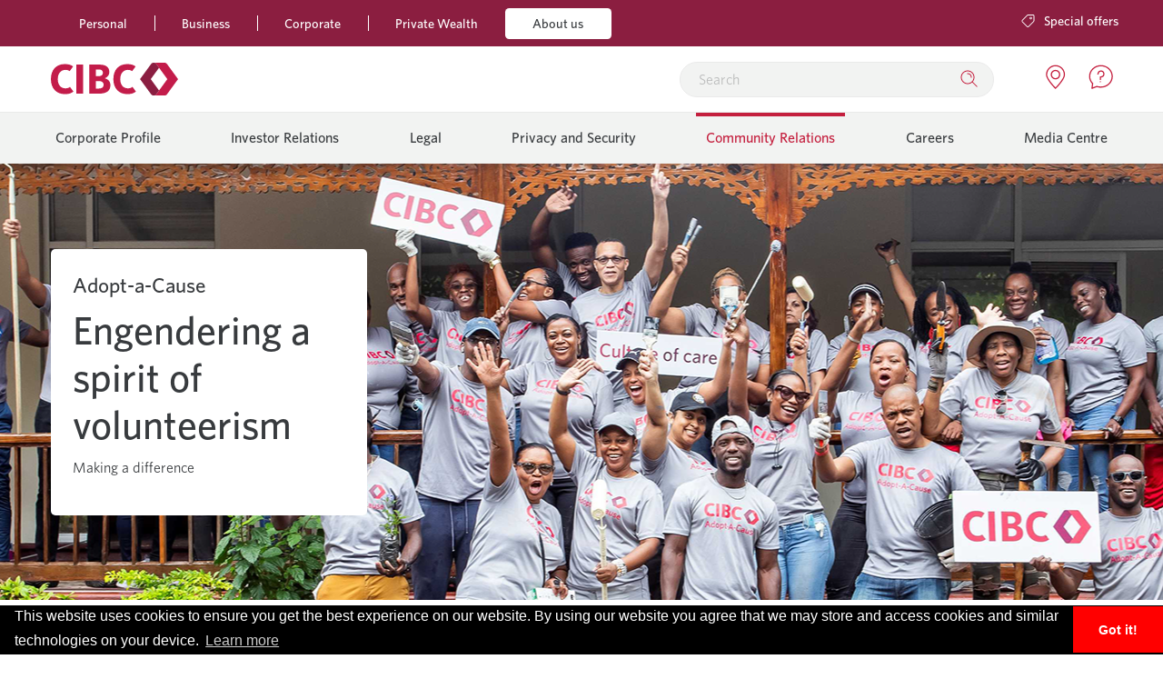

--- FILE ---
content_type: text/html;charset=UTF-8
request_url: https://cibcor-www.cibcfcib.com/about-us/community-relations/adopt-a-cause
body_size: 79249
content:


<!DOCTYPE html>
<html lang="en">
<head>
  <!-- Google Tag Manager - cibcfcib.com -->
  <script nonce="MKMbEBPU+c8XqzXitPexZjNh3klRVyfSPRgapinKgEY=">(function(w,d,s,l,i){w[l]=w[l]||[];w[l].push({'gtm.start':
  new Date().getTime(),event:'gtm.js'});var f=d.getElementsByTagName(s)[0],
  j=d.createElement(s),dl=l!='dataLayer'?'&l='+l:'';j.async=true;j.src=
  'https://www.googletagmanager.com/gtm.js?id='+i+dl;f.parentNode.insertBefore(j,f);
  })(window,document,'script','dataLayer','GTM-NX6MWST');</script>
  <!-- End Google Tag Manager -->

  <meta charset="UTF-8">
  <meta http-equiv="X-UA-Compatible" content="IE=edge">
  <meta name="viewport" content="width=device-width, initial-scale=1.0, maximum-scale=10.0, minimum-scale=.25"/>

  <!-- SEO -->
<title>Adopt-A-Cause | Community works</title>
<meta name="description" content="CIBC Caribbean teams are encouraged to volunteer their time to community work"/>

  <!-- Facebook -->
<meta property="og:title" content="Adopt-A-Cause | Community works"/>
<meta property="og:description" content="CIBC Caribbean teams are encouraged to volunteer their time to community work"/>
  <meta property="og:type" content="website">
  <meta property="og:site_name" content="firstcaribbean">
  <meta property="og:url" content="https://firstcaribbean.com">
  <meta property="og:image" content="https://firstcaribbean.com/images/seo.png">
  <meta property="og:image:type" content="image/png">
  <meta property="og:image:width" content="1920">
  <meta property="og:image:height" content="1080">

  <!-- Twitter -->
<meta name="twitter:title" content="Adopt-A-Cause | Community works"/>
<meta name="twitter:description" content="CIBC Caribbean teams are encouraged to volunteer their time to community work"/>
  <meta name="twitter:card" content="summary_large_image">
  <meta name="twitter:domain" content="firstcaribbean">
  <meta name="twitter:url" content="https://firstcaribbean.com">
  <meta name="twitter:image" content="https://firstcaribbean.com/images/seo.png">
  <meta name="twitter:image:width" content="1920">
  <meta name="twitter:image:height" content="1080">
  <meta name="theme-color" content="#181818">

<style>
/*
@font-face {
  font-family: 'FontAwesome';
  src: url("/webfiles/1760742908264/fonts/fontawesome-webfont.eot?v=4.7.0");
  src:
    url("/webfiles/1760742908264/fonts/fontawesome-webfont.eot?#iefix%26v%3D4.7.0") format("embedded-opentype"),
    url("/webfiles/1760742908264/fonts/fontawesome-webfont.woff2?v=4.7.0 ") format("woff2"),
    url("/webfiles/1760742908264/fonts/fontawesome-webfont.woff?v=4.7.0") format("woff"),
    url("/webfiles/1760742908264/fonts/fontawesome-webfont.ttf?v=4.7.0") format("truetype"),
    url("/webfiles/1760742908264/fonts/fontawesome-webfont.svg?v=4.7.0#fontawesomeregular") format("svg");
  font-weight: normal;
  font-style: normal
}
*/

@font-face {
  font-family: 'revicons';
  src: url("/webfiles/1760742908264/fonts/revicons.eot");
  src: url("/webfiles/1760742908264/fonts/revicons.eot?#iefix") format("embedded-opentype"), url("/webfiles/1760742908264/fonts/revicons.woff") format("woff"), url("/webfiles/1760742908264/fonts/revicons.ttf") format("truetype"), url("/webfiles/1760742908264/fonts/revicons.svg#revicons") format("svg");
  font-weight: normal;
  font-style: normal
}

@font-face {
  font-family: "Whitney";
  font-weight: 400;
  font-style: normal;
  src:
    url("/webfiles/1760742908264/fonts/whitney/WhitneyW05-Book.woff2") format("woff2"),
    url("/webfiles/1760742908264/fonts/whitney/WhitneyW05-Book.woff") format("woff");
}

@font-face {
  font-family: "Whitney";
  font-weight: 400;
  font-style: italic;
  src:
    url("/webfiles/1760742908264/fonts/whitney/WhitneyW05-BookItalic.woff2") format("woff2"),
    url("/webfiles/1760742908264/fonts/whitney/WhitneyW05-BookItalic.woff2") format("woff");
}

@font-face {
  font-family: "Whitney";
  font-weight: 600;
  font-style: bold;
  src:
    url("/webfiles/1760742908264/fonts/whitney/WhitneyW05-Medium.woff2") format("woff2"),
    url("/webfiles/1760742908264/fonts/whitney/WhitneyW05-Medium.woff2") format("woff");
}

@font-face {
  font-family: "Whitney";
  font-weight: 800;
  font-style: bold;
  src:
    url("/webfiles/1760742908264/fonts/whitney/WhitneyW05-Semibold.woff2") format("woff2"),
    url("/webfiles/1760742908264/fonts/whitney/WhitneyW05-Semibold.woff2") format("woff");
}
</style>

  <link rel="shortcut icon" href="/webfiles/1760742908264/images/favicon.ico" type="image/x-icon">
  <link rel="stylesheet" href="/webfiles/1760742908264/css/normalize.css"/>
  <link rel="stylesheet" href="/webfiles/1760742908264/css/main.css"/>
  <link rel="stylesheet" href="/webfiles/1760742908264/css/accessibility-buttons.min.css"/>
  <link rel="stylesheet" href="/webfiles/1760742908264/css/settings.css"/>
  <link rel="stylesheet" href="/webfiles/1760742908264/css/footable.standalone.min.css"/>
  <link rel="stylesheet" href="/webfiles/1760742908264/css/jquery.foobar.css"/>
  <link rel="stylesheet" href="https://cdn.jsdelivr.net/npm/cookieconsent@3/build/cookieconsent.min.css" />

  <script nonce="MKMbEBPU+c8XqzXitPexZjNh3klRVyfSPRgapinKgEY=" src="https://kit.fontawesome.com/8a620f142c.js" crossorigin="anonymous"></script>
  <link rel="stylesheet" href="https://unpkg.com/swiper/swiper-bundle.min.css" />
  <link rel="stylesheet" href="/webfiles/1760742908264/css/app.css"/>
  <link rel="stylesheet" href="/webfiles/1760742908264/css/nav/cibc-nav.css"/>


  <script nonce="MKMbEBPU+c8XqzXitPexZjNh3klRVyfSPRgapinKgEY=" language="javascript" src="/webfiles/1760742908264/js/modernizr-flex.js"></script>
<link rel="canonical" href="/about-us/community-relations/adopt-a-cause"/>
</head>
<body>
<!-- Google Tag Manager (noscript) -->
<noscript><iframe src="https://www.googletagmanager.com/ns.html?id=GTM-NX6MWST"
height="0" width="0" style="display:none;visibility:hidden"></iframe></noscript>
<!-- End Google Tag Manager (noscript) -->





<header class="header">
  <div class="top-bar-wrapper hide-for-medium-only hide-for-small-only">
    <div class="container">
      <div class="top-bar">
        <div class="top-bar-left" style="position: relative;">




<nav class="">
  <ul class="menu show-for-large">

      <li >
        <a href="/personal-banking" >Personal</a>

      </li>
      <li >
        <a href="/business-banking" >Business</a>

      </li>
      <li >
        <a href="/corporate-banking" >Corporate</a>

      </li>
      <li >
        <a href="/wealth" >Private Wealth</a>

      </li>
      <li class="is-active">
        <a href="/about-us" >About us</a>

      </li>
  </ul>
</nav>
          <div class="getapp-left hide-for-large">
            <div class="row collapse">
              <div class="columns shrink app-logo">
                <a href="/">
                  <img src="/webfiles/1760742908264/images/logo-app.svg" width="40px" alt="" />
                </a>
              </div>
              <div class="columns app-wrapper">
                <span class="app-title">CIBC Mobile App</span><br />
                <span class="app-description">The official app by CIBC</span>
              </div>
            </div>
          </div>
        </div>
        <div class="top-bar-right">
          <div class="special-offers show-for-large">
            <a href="https://www.cibccaribbean.com/personal-banking" class="button small">
              <i class="fal fa-tag fa-rotate-90"></i>&nbsp;Special offers
            </a>
          </div>
          <div class="getapp-right hide-for-large">
            <a href="" class="button downloadapp">Get app</a>
          </div>
        </div>
      </div>
    </div>
  </div>

  <div class="logo-bar-wrapper container">
    <div class="row logo-bar align-middle">
      <div class="columns small-2 medium-1 large-1 align-middle text-center bar-nav hide-for-large">
        <a class="text-center"><i class="fal fa-bars"></i></a>
      </div>
      <div class="columns small-8 medium-9 large-7 logo align-middle">
        <a href="/">
          <img src="/webfiles/1760742908264/images/logo.svg" width="140" height="36" />
        </a>
      </div>
      <div class="columns medium-3 large-5 text-right locations show-for-large align-middle">
        <div class="search">




<form id="siteSearch" action="/results">
  <input id="searchInput" type="text" name="q" placeholder="Search" />
  <button type="submit" class="show-for-large">
      <svg width="24" height="24" viewBox="0 0 24 24" fill="none" xmlns="http://www.w3.org/2000/svg">
          <path fill-rule="evenodd" clip-rule="evenodd" d="M12.5214 7.47855C11.8983 6.85539 10.9229 6.5 9.5 6.5V5.5C11.0771 5.5 12.3517 5.89461 13.2286 6.77145C14.1054 7.64829 14.5 8.92293 14.5 10.5H13.5C13.5 9.07707 13.1446 8.10171 12.5214 7.47855Z" fill="#C41F3E"/>
          <path fill-rule="evenodd" clip-rule="evenodd" d="M10 2.5C5.85786 2.5 2.5 5.85786 2.5 10C2.5 14.1421 5.85786 17.5 10 17.5C11.8911 17.5 13.6188 16.8001 14.938 15.6451L20.1464 20.8536L20.8536 20.1464L15.6451 14.938C16.8001 13.6188 17.5 11.8911 17.5 10C17.5 5.85786 14.1421 2.5 10 2.5ZM3.5 10C3.5 6.41015 6.41015 3.5 10 3.5C13.5899 3.5 16.5 6.41015 16.5 10C16.5 13.5899 13.5899 16.5 10 16.5C6.41015 16.5 3.5 13.5899 3.5 10Z" fill="#C41F3E"/>
      </svg>
  </button>
</form>

<script nonce="MKMbEBPU+c8XqzXitPexZjNh3klRVyfSPRgapinKgEY=">
  document.getElementById('siteSearch').addEventListener('submit', function(e) {
    e.preventDefault();
    var searchInput = document.getElementById('searchInput');
    var searchValue = searchInput.value;
    if (validator.isEmpty(searchValue)) {
      searchInput.classList.add('is-invalid-input');
      return;
    } else {
      searchValue = validator.escape(searchValue);
      searchValue = validator.trim(searchValue);
      window.location.href = "/results?q=" + searchValue;
    }
  });
</script>
        </div>
        <a href="/locations">
          <svg width="38" height="38" viewBox="0 0 26 26" fill="none" xmlns="http://www.w3.org/2000/svg">
            <path fill-rule="evenodd" clip-rule="evenodd" d="M12 6C9.79086 6 8 7.79086 8 10C8 12.2091 9.79086 14 12 14C14.2091 14 16 12.2091 16 10C16 7.79086 14.2091 6 12 6ZM9 10C9 8.34315 10.3431 7 12 7C13.6569 7 15 8.34315 15 10C15 11.6569 13.6569 13 12 13C10.3431 13 9 11.6569 9 10Z" fill="#C41F3E"/>
            <path fill-rule="evenodd" clip-rule="evenodd" d="M11.6497 21.8567C11.6498 21.8568 11.6498 21.8569 12 21.5L11.6497 21.8567C11.8441 22.0475 12.1557 22.0477 12.3502 21.8569L12 21.5C12.3502 21.8569 12.35 21.857 12.3502 21.8569L12.3564 21.8508L12.3733 21.8341L12.4377 21.77C12.4938 21.7139 12.5756 21.6317 12.6794 21.5257C12.887 21.3138 13.1829 21.0072 13.5377 20.6265C14.2467 19.8656 15.1934 18.8063 16.1413 17.6146C17.0878 16.4247 18.0439 15.0923 18.7657 13.7862C19.4799 12.494 20 11.1657 20 10C20 5.58172 16.4183 2 12 2C7.58172 2 4 5.58172 4 10C4 11.1657 4.52015 12.494 5.23426 13.7862C5.9561 15.0923 6.91223 16.4247 7.85869 17.6146C8.80665 18.8063 9.75331 19.8656 10.4623 20.6265C10.8171 21.0072 11.113 21.3138 11.3206 21.5257C11.4244 21.6317 11.5062 21.7139 11.5623 21.77L11.6267 21.8341L11.6436 21.8508L11.6497 21.8567ZM5 10C5 6.13401 8.13401 3 12 3C15.866 3 19 6.13401 19 10C19 10.9053 18.5826 12.0501 17.8905 13.3025C17.2061 14.5409 16.2872 15.8247 15.3587 16.992C14.4316 18.1575 13.5033 19.1965 12.8061 19.9447C12.4772 20.2976 12.2004 20.5852 12 20.7902C11.7996 20.5852 11.5228 20.2976 11.1939 19.9447C10.4967 19.1965 9.56835 18.1575 8.64131 16.992C7.71277 15.8247 6.7939 14.5409 6.10949 13.3025C5.41735 12.0501 5 10.9053 5 10Z" fill="#C41F3E"/>
          </svg>
        </a>
            &nbsp;&nbsp;&nbsp;&nbsp;&nbsp;&nbsp;
        <a href="/about-us/contact-us">
          <svg width="38" height="38" viewBox="0 0 26 26" fill="none" xmlns="http://www.w3.org/2000/svg">
            <path d="M12 16C12 16.2761 11.7761 16.5 11.5 16.5C11.2239 16.5 11 16.2761 11 16C11 15.7239 11.2239 15.5 11.5 15.5C11.7761 15.5 12 15.7239 12 16Z" fill="#C41F3E"/>
            <path fill-rule="evenodd" clip-rule="evenodd" d="M10 10.0004C10 10.0002 10 10 9.5 10C9 10 9 9.99978 9 9.99956L9 9.99781L9.00002 9.99452L9.00012 9.98467L9.0008 9.95243C9.00155 9.92554 9.00299 9.88802 9.00577 9.84138C9.01131 9.74826 9.02223 9.61789 9.04382 9.46247C9.08663 9.15421 9.17315 8.73444 9.35096 8.30769C9.52858 7.88141 9.8061 7.42731 10.2423 7.07832C10.6864 6.72305 11.2665 6.5 12 6.5C12.7125 6.5 13.2801 6.67956 13.7227 6.9746C14.1621 7.26755 14.4488 7.65458 14.6347 8.02639C14.8196 8.39625 14.9096 8.76005 14.9541 9.02718C14.9766 9.16192 14.988 9.2753 14.9938 9.35695C14.9968 9.39787 14.9983 9.43106 14.9991 9.45527L14.9999 9.48477L15 9.49422L15 9.49758L15 9.49891C15 9.49917 15 9.5 14.5 9.5H15C15 10.2335 14.7769 10.8136 14.4217 11.2577C14.0727 11.6939 13.6186 11.9714 13.1923 12.149C12.7656 12.3268 12.3458 12.4134 12.0375 12.4562C12.0249 12.4579 12.0123 12.4596 12 12.4613V14.5H11V12C11 11.7242 11.2233 11.5006 11.4989 11.5L11.5019 11.5L11.5198 11.4996C11.5369 11.4991 11.5638 11.4981 11.5992 11.496C11.6701 11.4918 11.7741 11.4832 11.9 11.4657C12.1542 11.4304 12.4844 11.3607 12.8077 11.226C13.1314 11.0911 13.4273 10.8998 13.6408 10.633C13.8478 10.3742 13.9997 10.0173 14 9.50163C14 9.50143 14 9.50192 14 9.50163L13.9997 9.48858C13.9993 9.47617 13.9983 9.45565 13.9964 9.4282C13.9925 9.37313 13.9843 9.2912 13.9677 9.19157C13.9341 8.98995 13.8679 8.72875 13.7403 8.47361C13.6137 8.22042 13.4317 7.98245 13.168 7.80665C12.9074 7.63294 12.5375 7.5 12 7.5C11.4835 7.5 11.1261 7.65195 10.867 7.85918C10.6002 8.07269 10.4089 8.36859 10.274 8.69231C10.1393 9.01556 10.0696 9.34579 10.0343 9.60003C10.0168 9.72586 10.0082 9.82986 10.004 9.9008C10.0019 9.9362 10.0009 9.96314 10.0004 9.98019L10 9.99811L10 10.0004Z" fill="#C41F3E"/>
            <path fill-rule="evenodd" clip-rule="evenodd" d="M12 3C7.00362 3 3 6.83071 3 11.5C3 13.7024 3.88695 15.6329 5.35907 17.1521C5.46452 17.2609 5.51493 17.4117 5.49614 17.562L5.09871 20.7415L8.32444 19.5318C8.43772 19.4894 8.56257 19.4894 8.67582 19.5319C9.67376 19.9068 10.7824 20 12 20C16.9964 20 21 16.1693 21 11.5C21 6.83071 16.9964 3 12 3ZM2 11.5C2 6.22817 6.50297 2 12 2C17.497 2 22 6.22817 22 11.5C22 16.7718 17.497 21 12 21C10.8097 21 9.62042 20.9162 8.50373 20.5326L4.67556 21.9682C4.51168 22.0296 4.3276 22.0009 4.19022 21.8925C4.05283 21.784 3.98215 21.6117 4.00386 21.438L4.47458 17.6722C2.94005 16.0131 2 13.9042 2 11.5Z" fill="#C41F3E"/>
          </svg>
        </a>
      </div>

      <div class="columns small-2 medium-2 large-4 text-right hide-for-large text-center mobile-nav-login">
        <button class="button just-text" type="button" data-toggle="login-dd"><i class="fal fa-user-lock fa-lg"></i></button>
        <div class="dropdown-pane dropdown-login" data-position="bottom" data-alignment="right" id="login-dd" data-dropdown data-auto-focus="true">
          <div class="signin-container">
            <div class="tabs-content">
              <a href="https://onlinebanking.firstcaribbeanbank.com/" class="button btn-d1 expanded">Online Banking</a>
            </div>
          </div>
        </div>
      </div>
    </div>
  </div>

  <nav id="navigation" class="navigation">
    <div class="nav-menus-wrapper">
      <div class="row mobile-nav-header">
        <div class="columns small-6">
          <span><object data="/webfiles/1760742908264/images/logo-gray.svg" width="140" height="36"> </object></span>
        </div>
        <div class="columns small-6 align-right">
          <span class='nav-menus-wrapper-close-button'>&#10005;</span>
        </div>
        <div class="columns small-12 search">




<form id="siteSearchMobile" action="/results">
  <input id="searchInputMobile" type="text" name="q" placeholder="Search" />
  <button type="submit" class="show-for-large">
      <svg width="24" height="24" viewBox="0 0 24 24" fill="none" xmlns="http://www.w3.org/2000/svg">
          <path fill-rule="evenodd" clip-rule="evenodd" d="M12.5214 7.47855C11.8983 6.85539 10.9229 6.5 9.5 6.5V5.5C11.0771 5.5 12.3517 5.89461 13.2286 6.77145C14.1054 7.64829 14.5 8.92293 14.5 10.5H13.5C13.5 9.07707 13.1446 8.10171 12.5214 7.47855Z" fill="#C41F3E"/>
          <path fill-rule="evenodd" clip-rule="evenodd" d="M10 2.5C5.85786 2.5 2.5 5.85786 2.5 10C2.5 14.1421 5.85786 17.5 10 17.5C11.8911 17.5 13.6188 16.8001 14.938 15.6451L20.1464 20.8536L20.8536 20.1464L15.6451 14.938C16.8001 13.6188 17.5 11.8911 17.5 10C17.5 5.85786 14.1421 2.5 10 2.5ZM3.5 10C3.5 6.41015 6.41015 3.5 10 3.5C13.5899 3.5 16.5 6.41015 16.5 10C16.5 13.5899 13.5899 16.5 10 16.5C6.41015 16.5 3.5 13.5899 3.5 10Z" fill="#C41F3E"/>
      </svg>
  </button>
</form>

<script nonce="MKMbEBPU+c8XqzXitPexZjNh3klRVyfSPRgapinKgEY=">
  document.getElementById('siteSearchMobile').addEventListener('submit', function(e) {
    e.preventDefault();
    var searchInput = document.getElementById('searchInputMobile');
    var searchValue = searchInput.value;
    if (validator.isEmpty(searchValue)) {
      searchInput.classList.add('is-invalid-input');
      return;
    } else {
      searchValue = validator.escape(searchValue);
      searchValue = validator.trim(searchValue);
      window.location.href = "/results?q=" + searchValue;
    }
  });
</script>
        </div>
      </div>




<ul class="nav-menu">

    <li >
        <a href="/personal-banking" >Personal</a>

    <ul class="nav-dropdown">
        <li>
        <a href="/personal-banking/bank-accounts" >Bank Accounts</a>

    <ul class="nav-dropdown">
        <li>
        <a href="https://www.cibccaribbean.com/personal-banking/bank-accounts" >Chequing &amp; Savings</a>

    <ul class="nav-dropdown">
        <li>
        <a href="https://www.cibccaribbean.com/personal-banking/bank-accounts/chequing" >Chequing</a>

        </li>
        <li>
        <a href="https://www.cibccaribbean.com/personal-banking/bank-accounts/chequing-plus" >Chequing Plus</a>

        </li>
        <li>
        <a href="/personal-banking/bank-accounts/personal-savings" >Personal Savings</a>

        </li>
        <li>
        <a href="/personal-banking/bank-accounts/savings-plus" >Savings Plus</a>

        </li>
        <li>
        <a href="/personal-banking/bank-accounts/direct-banking-savings" >Direct Banking Savings</a>

        </li>
        <li>
        <a href="/personal-banking/bank-accounts/direct-banking" >Direct Banking</a>

        </li>
        <li>
        <a href="https://www.cibcfcib.com/personal-banking/platinum-banking/platinum-chequing" >Platinum Chequing</a>

        </li>
        <li>
        <a href="https://www.cibccaribbean.com/personal-banking/platinum-banking/platinum-savings" >Platinum Savings</a>

        </li>
        <li>
        <a href="/personal-banking/bank-accounts/senior-savers" >Senior Savers</a>

        </li>
        <li>
        <a href="/personal-banking/bank-accounts/senior-chequing" >Senior Chequing</a>

        </li>
        <li>
        <a href="https://www.cibccaribbean.com/personal-banking/bank-accounts/surestart" >SureStart</a>

        </li>
        <li>
        <a href="https://www.cibccaribbean.com/personal-banking/bank-accounts/us-dollar-account" >US Dollar</a>

        </li>
        <li>
        <a href="https://www.cibcfcib.com/personal-banking/bank-accounts/bridal-registry" >Bridal Registry (Jca)</a>

        </li>
    </ul>
        </li>
        <li>
        <a href="https://digital.cibcfcib.com/onboarding" >Apply for an account</a>

    <ul class="nav-dropdown">
        <li>
        <a href="/personal-banking/bank-accounts/account-opening-requirements" >Account Opening Requirements</a>

        </li>
    </ul>
        </li>
        <li>
        <a href="#" onclick="return false;" >Investing</a>

    <ul class="nav-dropdown">
        <li>
        <a href="https://www.cibccaribbean.com/personal-banking/bank-accounts/jamaica-fixed-deposits" >Fixed Deposits (Jca)</a>

        </li>
        <li>
        <a href="https://www.cibccaribbean.com/personal-banking/bank-accounts/trinidad-fixed-deposits" >Fixed Deposits (Trinidad)</a>

        </li>
    </ul>
        </li>
    </ul>
        </li>
        <li>
        <a href="/personal-banking/mortgages" >Mortgages</a>

    <ul class="nav-dropdown">
        <li>
        <a href="#" onclick="return false;" >Invest in a home</a>

    <ul class="nav-dropdown">
        <li>
        <a href="/personal-banking/mortgages/buying-a-home" >Buying a Home</a>

        </li>
        <li>
        <a href="/personal-banking/mortgages/building-a-home" >Building a Home</a>

        </li>
        <li>
        <a href="/personal-banking/mortgages/hosp" >Home Owner's Savings Plan (Jca)</a>

        </li>
        <li>
        <a href="/personal-banking/mortgages/switch-your-mortgage" >Switch your Mortgage</a>

        </li>
        <li>
        <a href="/personal-banking/mortgages/refinance-your-mortgage" >Refinance your Mortgage</a>

        </li>
    </ul>
        </li>
        <li>
        <a href="/tools/loan-calculator" >Mortgage Tools</a>

    <ul class="nav-dropdown">
        <li>
        <a href="https://www.cibccaribbean.com/personal-banking/mortgages/homeownerbenefits" >Homeowner Benefits</a>

        </li>
        <li>
        <a href="/tools/loan-calculator" >Mortgage Calculator</a>

        </li>
        <li>
        <a href="https://www.cibccaribbean.com/personal-banking/mortgages/mortgage-application-checklist" >Mortgage Application Checklist</a>

        </li>
    </ul>
        </li>
        <li>
        <a href="https://www.cibccaribbean.com/personal-banking/insurance" >Insurance</a>

    <ul class="nav-dropdown">
        <li>
        <a href="https://www.cibccaribbean.com/personal-banking/insurance/credit-insurance-protection" >Credit Insurance Protection</a>

        </li>
        <li>
        <a href="https://www.cibccaribbean.com/personal-banking/insurance/home" >Home Insurance</a>

        </li>
        <li>
        <a href="https://www.cibccaribbean.com/personal-banking/insurance/home-construction" >Home Construction Insurance</a>

        </li>
        <li>
        <a href="https://www.cibccaribbean.com/personal-banking/insurance/mortgage-indemnity" >Mortgage Indemnity Insurance</a>

        </li>
        <li>
        <a href="/personal-banking/insurance/contact-us" >Contact our Insurance Specialists</a>

        </li>
    </ul>
        </li>
        <li>
        <a href="/realtors-hub" >Realtors Hub</a>

        </li>
    </ul>
        </li>
        <li>
        <a href="/personal-banking/consumer-loans" >Borrowing</a>

    <ul class="nav-dropdown">
        <li>
        <a href="#" onclick="return false;" >Loans</a>

    <ul class="nav-dropdown">
        <li>
        <a href="/personal-banking/consumer-loans/land" >Land</a>

        </li>
        <li>
        <a href="/personal-banking/consumer-loans/vehicle" >Vehicle</a>

        </li>
        <li>
        <a href="/personal-banking/consumer-loans/personal" >Personal</a>

        </li>
        <li>
        <a href="/personal-banking/consumer-loans/easycover-revolving" >EasyCover Revolving</a>

        </li>
        <li>
        <a href="/personal-banking/consumer-loans/student" >Student</a>

        </li>
        <li>
        <a href="/personal-banking/consumer-loans/renewable-energy" >Renewable Energy</a>

        </li>
    </ul>
        </li>
        <li>
        <a href="/personal-banking/consumer-loans/personal-overdraft-facility" >Personal Overdraft Facility</a>

        </li>
        <li>
        <a href="https://www.cibcfcib.com/personal-banking/insurance" >Insurance</a>

    <ul class="nav-dropdown">
        <li>
        <a href="https://www.cibccaribbean.com/personal-banking/insurance/auto" >Auto Insurance</a>

        </li>
        <li>
        <a href="https://www.cibccaribbean.com/personal-banking/insurance/credit-insurance-protection" >Credit Insurance Protection</a>

        </li>
        <li>
        <a href="/personal-banking/insurance/contact-us" >Contact our Insurance Specialists</a>

        </li>
    </ul>
        </li>
    </ul>
        </li>
        <li>
        <a href="https://www.cibccaribbean.com/credit-and-debit/cards" >Cards</a>

    <ul class="nav-dropdown">
        <li>
        <a href="#" onclick="return false;" >Debit Cards</a>

    <ul class="nav-dropdown">
        <li>
        <a href="https://www.cibccaribbean.com/credit-and-debit/cards/visa-classic-debit" >Visa Debit Classic</a>

        </li>
        <li>
        <a href="https://www.cibccaribbean.com/credit-and-debit/cards/visa-platinum-debit" >Visa Debit Platinum</a>

        </li>
    </ul>
        </li>
        <li>
        <a href="#" onclick="return false;" >Credit Cards</a>

    <ul class="nav-dropdown">
        <li>
        <a href="https://www.cibccaribbean.com/credit-and-debit/cards/british-airways-visa-platinum-credit" >British Airways Visa Platinum</a>

        </li>
        <li>
        <a href="https://www.cibccaribbean.com/jetblue" >JetBlue Cards</a>

        </li>
        <li>
        <a href="https://www.cibccaribbean.com/credit-and-debit/cards/mastercard-black" >Mastercard Black</a>

        </li>
        <li>
        <a href="https://www.cibccaribbean.com/credit-and-debit/cards/visa-rewards-credit" >Visa Rewards</a>

        </li>
        <li>
        <a href="https://www.cibccaribbean.com/credit-and-debit/cards/visa-classic-credit" >Visa Classic</a>

        </li>
        <li>
        <a href="https://www.cibccaribbean.com/credit-and-debit/cards/uwi-visa-credit" >UWI Visa</a>

        </li>
        <li>
        <a href="https://www.cibccaribbean.com/credit-and-debit/cards/visa-platinum-credit" >Visa Platinum</a>

        </li>
    </ul>
        </li>
        <li>
        <a href="#" onclick="return false;" >CIBC Caribbean Card Resources</a>

    <ul class="nav-dropdown">
        <li>
        <a href="/credit-and-debit/my-rewards" >My Rewards</a>

        </li>
        <li>
        <a href="/credit-and-debit/manage-your-credit-card" >Manage your Credit Card</a>

        </li>
        <li>
        <a href="/insurance/credit-insurance-protection" >Credit Insurance Protection</a>

        </li>
        <li>
        <a href="https://www.cibcfcib.com/credit-and-debit/cards/credit-card-benefits" >Credit card benefits</a>

        </li>
    </ul>
        </li>
    </ul>
        </li>
        <li>
        <a href="/ways-to-bank" >Ways to Bank</a>

    <ul class="nav-dropdown">
        <li>
        <a href="/digital-banking" >Online Banking &amp; Mobile App</a>

    <ul class="nav-dropdown">
        <li>
        <a href="/digital-banking/online-banking-and-mobile-app/local-transfers" >Transfers</a>

        </li>
        <li>
        <a href="https://www.cibcfcib.com/digital-banking/online-banking-and-mobile-app/pay-bills" >Pay Bills</a>

        </li>
        <li>
        <a href="https://www.cibcfcib.com/digital-banking/online-banking-and-mobile-app/1stinsights" >1st Insights</a>

        </li>
        <li>
        <a href="https://www.cibcfcib.com/about-us/privacy-and-security/credit-and-debit-card-fraud" >Card Security</a>

        </li>
        <li>
        <a href="/digital-banking/online-banking-and-mobile-app/how-tos" >How-Tos</a>

        </li>
        <li>
        <a href="https://www.cibcfcib.com/mdeposit" >mDeposit</a>

        </li>
    </ul>
        </li>
        <li>
        <a href="/digital-banking/smart-atms" >Smart ATMs</a>

        </li>
    </ul>
        </li>
        <li>
        <a href="https://www.cibccaribbean.com/personal-banking/platinum-banking" >Platinum Banking</a>

    <ul class="nav-dropdown">
        <li>
        <a href="#" onclick="return false;" >Bank Accounts</a>

    <ul class="nav-dropdown">
        <li>
        <a href="https://www.cibccaribbean.com/personal-banking/platinum-banking/platinum-chequing" >Platinum Chequing</a>

        </li>
        <li>
        <a href="https://www.cibccaribbean.com/personal-banking/platinum-banking/platinum-savings" >Platinum Savings</a>

        </li>
    </ul>
        </li>
        <li>
        <a href="#" onclick="return false;" >Bundles</a>

    <ul class="nav-dropdown">
        <li>
        <a href="https://www.cibccaribbean.com/personal-banking/platinum-banking/medical-professional-edge" >Medical Professional's Edge</a>

        </li>
    </ul>
        </li>
        <li>
        <a href="https://www.cibccaribbean.com/personal-banking/personal-investments" >Investments</a>

    <ul class="nav-dropdown">
        <li>
        <a href="https://www.cibcfcib.com/personal-banking/platinum-banking/fixed-deposits" >Fixed Deposits</a>

        </li>
        <li>
        <a href="https://www.cibcfcib.com/personal-banking/platinum-banking/investment-portfolios" >Investment Portfolios</a>

        </li>
        <li>
        <a href="/personal-banking/platinum-banking/property-financing" >Property Financing</a>

        </li>
    </ul>
        </li>
        <li>
        <a href="https://www.cibccaribbean.com/credit-and-debit/cards?q=platinum#list" >Platinum Credit Cards</a>

        </li>
        <li>
        <a href="https://www.cibccaribbean.com/personal-banking/platinum-banking/contact-us" >Contact Us</a>

        </li>
    </ul>
        </li>
    </ul>
    </li>
    <li >
        <a href="/business-banking" >Business</a>

    <ul class="nav-dropdown">
        <li>
        <a href="/business-banking/business-accounts" >Business Accounts</a>

    <ul class="nav-dropdown">
        <li>
        <a href="/business-banking/business-accounts/business-chequing" >Business Chequing</a>

        </li>
        <li>
        <a href="/business-banking/business-accounts/business-premium" >Business Premium</a>

        </li>
        <li>
        <a href="/business-banking/business-accounts/fixed-deposits" >Fixed Deposits</a>

        </li>
        <li>
        <a href="/business-banking/business-accounts/interest-account" >Interest Account</a>

        </li>
        <li>
        <a href="/business-banking/business-accounts/unlimited-chequing" >Unlimited Chequing</a>

        </li>
    </ul>
        </li>
        <li>
        <a href="/business-banking/borrowing-and-credit" >Borrowing &amp; Credit</a>

    <ul class="nav-dropdown">
        <li>
        <a href="/business-banking/borrowing-and-credit/business-overdraft" >Business Overdraft</a>

        </li>
        <li>
        <a href="/business-banking/borrowing-and-credit/business-premium-loan" >Business Premium Loan</a>

        </li>
        <li>
        <a href="/business-banking/borrowing-and-credit/commercial-mortgage" >Commercial Mortgage</a>

        </li>
        <li>
        <a href="/business-banking/insurance-for-business" >Insurance for Businesses</a>

        </li>
    </ul>
        </li>
        <li>
        <a href="https://www.cibcfcib.com/business-banking/business-cards" >Business Cards</a>

    <ul class="nav-dropdown">
        <li>
        <a href="https://www.cibcfcib.com/credit-and-debit/cards?q=business#list" >Business Credit Cards</a>

    <ul class="nav-dropdown">
        <li>
        <a href="https://www.cibccaribbean.com/business-banking/business-cards/jetblue-business-card" >JetBlue Business Card</a>

        </li>
        <li>
        <a href="https://www.cibccaribbean.com/business-banking/business-cards/visa-corporate-credit" >Visa Corporate Credit</a>

        </li>
        <li>
        <a href="https://www.cibccaribbean.com/business-banking/business-cards/british-airways-visa-business-credit" >British Airways Visa Business</a>

        </li>
        <li>
        <a href="https://www.cibccaribbean.com/business-banking/business-cards/bizline-visa-business-credit" >bizline Visa Business Credit</a>

        </li>
    </ul>
        </li>
        <li>
        <a href="#" onclick="return false;" >Business Debit Cards</a>

    <ul class="nav-dropdown">
        <li>
        <a href="https://www.cibccaribbean.com/business-banking/business-cards/bizline-visa-business-debit" >bizline Visa Business Debit</a>

        </li>
        <li>
        <a href="https://www.cibccaribbean.com/corporate-banking/mastercard-prepaid" >Mastercard Prepaid</a>

        </li>
    </ul>
        </li>
    </ul>
        </li>
        <li>
        <a href="#" onclick="return false;" >Payments</a>

    <ul class="nav-dropdown">
        <li>
        <a href="/business-banking/cash-management" >Cash Management Services</a>

        </li>
        <li>
        <a href="/business-banking/merchant-services" >Merchant Services</a>

        </li>
    </ul>
        </li>
        <li>
        <a href="/business-banking/business-banking-guides" >Advice &amp; Tools</a>

    <ul class="nav-dropdown">
        <li>
        <a href="/business-banking/business-banking-guides" >Business Banking Guides</a>

        </li>
    </ul>
        </li>
    </ul>
    </li>
    <li >
        <a href="/corporate-banking" >Corporate</a>

    <ul class="nav-dropdown">
        <li>
        <a href="#" onclick="return false;" >Business Solutions</a>

    <ul class="nav-dropdown">
        <li>
        <a href="/corporate-banking/business-accounts" >Day-to-day Busines</a>

    <ul class="nav-dropdown">
        <li>
        <a href="/corporate-banking/business-accounts/business-account" >Business Deposit Account</a>

        </li>
        <li>
        <a href="/corporate-banking/business-accounts/business-premium" >Business Premium Deposit Account</a>

        </li>
        <li>
        <a href="/corporate-banking/business-accounts/call-account" >Call Deposit Account</a>

        </li>
        <li>
        <a href="https://www.cibcfcib.com/corporate-banking/cash-management/corporate-online" >Corporate Online</a>

        </li>
        <li>
        <a href="/corporate-banking/business-accounts/fixed-deposits" >Fixed Deposit Accounts</a>

        </li>
    </ul>
        </li>
        <li>
        <a href="/corporate-banking/borrowing-and-credit" >Borrowing &amp; Credit</a>

    <ul class="nav-dropdown">
        <li>
        <a href="/corporate-banking/borrowing-and-credit/business-premium-loan" >Business Premium Loan</a>

        </li>
        <li>
        <a href="/corporate-banking/borrowing-and-credit/business-overdraft" >Business Overdraft</a>

        </li>
        <li>
        <a href="/corporate-banking/borrowing-and-credit/commercial-mortgage" >Commercial Mortgage</a>

        </li>
    </ul>
        </li>
        <li>
        <a href="https://www.cibcfcib.com/corporate-banking/corporate-cards" >Corporate Cards</a>

    <ul class="nav-dropdown">
        <li>
        <a href="https://www.cibccaribbean.com/business-banking/business-cards/bizline-visa-business-debit" >bizline™ Visa Debit Business</a>

        </li>
        <li>
        <a href="https://www.cibccaribbean.com/corporate-banking/mastercard-prepaid" >Mastercard Prepaid</a>

        </li>
        <li>
        <a href="https://www.cibccaribbean.com/business-banking/business-cards/british-airways-visa-business-credit" >British Airways Visa Business</a>

        </li>
        <li>
        <a href="https://www.cibccaribbean.com/business-banking/business-cards/visa-corporate-credit" >Visa Corporate Credit</a>

        </li>
    </ul>
        </li>
        <li>
        <a href="#" onclick="return false;" >Payments</a>

    <ul class="nav-dropdown">
        <li>
        <a href="/corporate-banking/cash-management" >Cash Management</a>

    <ul class="nav-dropdown">
        <li>
        <a href="/corporate-banking/cash-management/e-pay-e-cheque" >E-Pay</a>

        </li>
        <li>
        <a href="https://www.cibcfcib.com/corporate-banking/mastercard-prepaid" >Mastercard Prepaid</a>

        </li>
        <li>
        <a href="/corporate-banking/cash-management/online-bill-acceptance" >Online Bill Acceptance</a>

        </li>
        <li>
        <a href="/corporate-banking/cash-management/inside-cash-management" >Inside Cash Management</a>

        </li>
        <li>
        <a href="/corporate-banking/contact-cash-management-and-merchant-services" >Contact Cash Management</a>

        </li>
    </ul>
        </li>
        <li>
        <a href="/corporate-banking/merchant-services" >Merchant Services</a>

    <ul class="nav-dropdown">
        <li>
        <a href="/corporate-banking/merchant-services/e-commerce" >E-Commerce</a>

        </li>
        <li>
        <a href="/corporate-banking/merchant-services/fraud-protection-and-security" >Fraud Protection &amp; Security</a>

        </li>
        <li>
        <a href="/corporate-banking/merchant-services/merchant-services-overdraft" >Merchant Services Overdraft</a>

        </li>
        <li>
        <a href="/corporate-banking/merchant-services/pos-and-payment-processing" >POS &amp; Payment Services</a>

        </li>
        <li>
        <a href="/corporate-banking/contact-cash-management-and-merchant-services" >Contact Merchant Services</a>

        </li>
    </ul>
        </li>
    </ul>
        </li>
        <li>
        <a href="/corporate-banking/trade-finance" >Trade Finance</a>

    <ul class="nav-dropdown">
        <li>
        <a href="/corporate-banking/trade-finance/bonds-guarantees-indemnities" >Bonds Guarantees &amp; Indemnities</a>

        </li>
        <li>
        <a href="/corporate-banking/trade-finance/letters-of-credit" >Letters of Credit</a>

        </li>
    </ul>
        </li>
    </ul>
        </li>
        <li>
        <a href="/corporate-banking/areas-of-specialisation" >Areas of Specialisation</a>

    <ul class="nav-dropdown">
        <li>
        <a href="https://www.cibcfcib.com/corporate-banking/areas-of-specialisation/debt-underwriting" >Debt Underwriting</a>

        </li>
        <li>
        <a href="https://www.cibcfcib.com/corporate-banking/areas-of-specialisation/equity-financing" >Equity Financing</a>

        </li>
        <li>
        <a href="/corporate-investment-banking/renewable-energy-financing" >Renewable Energy Financing</a>

        </li>
        <li>
        <a href="https://www.cibcfcib.com/corporate-banking/areas-of-specialisation/securitisation-and-derivatives" >Securitisation and Derivatives</a>

        </li>
        <li>
        <a href="https://www.cibcfcib.com/corporate-banking/areas-of-specialisation/structured-finance-solutions" >Structured Finance Solutions</a>

        </li>
        <li>
        <a href="https://www.cibcfcib.com/corporate-banking/areas-of-specialisation/syndicated-loans" >Syndicated Loans</a>

        </li>
        <li>
        <a href="/corporate-banking/treasury-management" >Treasury Management</a>

        </li>
    </ul>
        </li>
        <li>
        <a href="/corporate-banking/investment-banking" >Investment Banking</a>

    <ul class="nav-dropdown">
        <li>
        <a href="/international-corporate-banking/banking-services" >Banking Services</a>

        </li>
        <li>
        <a href="/international-corporate-banking/financing-solutions-trade-finance" >Financing Solutions &amp; Trade Finance</a>

        </li>
        <li>
        <a href="/international-corporate-banking/treasury-services" >Treasury Services</a>

        </li>
    </ul>
        </li>
        <li>
        <a href="https://www.cibccaribbean.com/international-corporate-banking" >International Corporate Banking</a>

        </li>
        <li>
        <a href="/corporate-banking/regional-contacts" >Contact us</a>

        </li>
    </ul>
    </li>
    <li >
        <a href="/wealth" >Private Wealth</a>

    <ul class="nav-dropdown">
        <li>
        <a href="/wealth/private-wealth-management/private-banking" >Private Banking</a>

        </li>
        <li>
        <a href="/wealth/private-wealth-management/investment-advisory-services" >Investment Advisory Services</a>

        </li>
        <li>
        <a href="/wealth/private-wealth-management/discretionary-portfolio-management" >Discretionary Portfolio Management</a>

        </li>
        <li>
        <a href="/wealth/private-wealth-management/fiduciary-services" >Fiduciary Services</a>

        </li>
        <li>
        <a href="/wealth/private-wealth-management/fund-services" >Fund Services</a>

        </li>
        <li>
        <a href="/wealth/private-wealth-management/contact-us" >Contact an Advisor</a>

        </li>
    </ul>
    </li>
    <li class="active">
        <a href="/about-us" >About us</a>

    <ul class="nav-dropdown">
        <li>
        <a href="#" onclick="return false;" >Corporate Profile</a>

    <ul class="nav-dropdown">
        <li>
        <a href="#" onclick="return false;" >Leadership</a>

    <ul class="nav-dropdown">
        <li>
        <a href="/about-us/corporate-profile/executive-team" >Executive Team</a>

        </li>
        <li>
        <a href="/about-us/corporate-profile/board-of-directors" >Board of Directors</a>

        </li>
    </ul>
        </li>
        <li>
        <a href="#" onclick="return false;" >Governance</a>

    <ul class="nav-dropdown">
        <li>
        <a href="/about-us/corporate-profile/corporate-governance" >Corporate Governance</a>

        </li>
    </ul>
        </li>
        <li>
        <a href="#" onclick="return false;" >Our brand</a>

    <ul class="nav-dropdown">
        <li>
        <a href="/about-us/corporate-profile/vision-mission" >Vision and Mission</a>

        </li>
        <li>
        <a href="/about-us/corporate-profile/history" >History</a>

        </li>
    </ul>
        </li>
    </ul>
        </li>
        <li>
        <a href="/about-us/investor-relations" >Investor Relations</a>

    <ul class="nav-dropdown">
        <li>
        <a href="#" onclick="return false;" >Financial Reporting</a>

    <ul class="nav-dropdown">
        <li>
        <a href="/about-us/investor-relations/annual-reports" >Annual Reports</a>

        </li>
        <li>
        <a href="/about-us/investor-relations/quarterly-reports" >Quarterly Reports</a>

        </li>
        <li>
        <a href="/about-us/investor-relations/published-notices" >Published Notices</a>

        </li>
    </ul>
        </li>
        <li>
        <a href="/about-us/investor-relations/shareholder-meetings" >Shareholder Meetings</a>

        </li>
        <li>
        <a href="/about-us/investor-relations/environmental-social-governance" >Environmental, Social and Governance</a>

        </li>
        <li>
        <a href="/about-us/investor-relations/contact-investor-relations" >Contact investor Relations</a>

        </li>
    </ul>
        </li>
        <li>
        <a href="#" onclick="return false;" >Legal</a>

    <ul class="nav-dropdown">
        <li>
        <a href="/about-us/legal/terms-of-use" >Terms of Use</a>

        </li>
        <li>
        <a href="/about-us/legal/privacy-notice" >Privacy Notice</a>

        </li>
        <li>
        <a href="/about-us/legal/fatca" >FATCA</a>

        </li>
        <li>
        <a href="/about-us/legal/eu-savings-tax-directive" >EU Savings Tax Directive</a>

        </li>
        <li>
        <a href="/about-us/legal/patriot-act-certification" >Patriot Act Certification</a>

        </li>
        <li>
        <a href="/about-us/legal/bank-regulation-and-supervision" >Bank Regulation and Supervision</a>

        </li>
        <li>
        <a href="/about-us/legal/cookie-policy" >Cookie Policy</a>

        </li>
    </ul>
        </li>
        <li>
        <a href="/about-us/privacy-and-security" >Privacy and Security</a>

    <ul class="nav-dropdown">
        <li>
        <a href="#" onclick="return false;" >Types of Fraud</a>

    <ul class="nav-dropdown">
        <li>
        <a href="/about-us/privacy-and-security/online-mobile-and-email-fraud" >Online Mobile and Email Fraud</a>

        </li>
        <li>
        <a href="/about-us/privacy-and-security/credit-and-debit-card-fraud" >Credit and Debit Card Fraud</a>

        </li>
        <li>
        <a href="/about-us/privacy-and-security/identity-theft-and-fraud" >Identity Fraud and Theft</a>

        </li>
        <li>
        <a href="/about-us/privacy-and-security/other-types-of-fraud" >Other Types of Fraud</a>

        </li>
    </ul>
        </li>
        <li>
        <a href="/about-us/privacy-and-security/fraud-alerts" >Fraud Alerts</a>

    <ul class="nav-dropdown">
        <li>
        <a href="/about-us/privacy-and-security/fraud-alerts/fraud-alerts-archive" >Archives</a>

        </li>
    </ul>
        </li>
        <li>
        <a href="/about-us/privacy-and-security/whistleblower-hotline" >Whistleblower Hotline</a>

        </li>
    </ul>
        </li>
        <li>
        <a href="/about-us/community-relations" >Community Relations</a>

    <ul class="nav-dropdown">
        <li>
        <a href="https://www.cibccaribbean.com/about-us/community-relations/memoranda-of-understanding" >Memoranda of Understanding</a>

    <ul class="nav-dropdown">
        <li>
        <a href="https://www.cibccaribbean.com/about-us/community-relations/memoranda-of-understanding" >MOUs</a>

        </li>
    </ul>
        </li>
        <li>
        <a href="/about-us/community-relations/community-and-environment" >Community and Environment</a>

    <ul class="nav-dropdown">
        <li>
        <a href="/about-us/community-relations/michael-mansoor-scholarships" >Michael Mansoor Scholarships</a>

        </li>
        <li>
        <a href="/about-us/community-relations/adopt-a-cause" >Adopt-a-Cause</a>

        </li>
    </ul>
        </li>
        <li>
        <a href="/about-us/community-relations/walk-for-the-cure" >Walk for the Cure</a>

        </li>
        <li>
        <a href="https://www.cibccaribbean.com/about-us/community-relations/unsung-heroes" >Unsung Heroes</a>

        </li>
    </ul>
        </li>
        <li>
        <a href="https://www.cibccaribbean.com/about-us/careers" >Careers</a>

        </li>
        <li>
        <a href="/about-us/media-centre" >Media Centre</a>

    <ul class="nav-dropdown">
        <li>
        <a href="/news-releases" >News Releases</a>

        </li>
        <li>
        <a href="/about-us/media-centre/social-media-centre" >Social Media Centre</a>

        </li>
        <li>
        <a href="/about-us/media-centre/media-contacts-and-images" >Media Contacts and Images</a>

        </li>
    </ul>
        </li>
    </ul>
    </li>

    <li><a href="https://www.cibccaribbean.com/personal-banking">Special Offers</a></li>
  <li><a href="/locations">Find a Branch</a></li>
  <li><a href="/about-us/contact-us">Contact Us</a></li>
</ul>

    </div>
  </nav>
</header>



<div class="nav-bar-wrapper">
  <nav id="section-navigation" class="navigation">
    <div class="nav-menus-wrapper">
      <ul class="nav-menu main-menu">

          <li >
        <a href="#" onclick="return false;" >Corporate Profile</a>

              <div class="megamenu-panel">
                <div class="megamenu-lists">
                    <ul class="megamenu-list list-col-4">
                      <li class="megamenu-list-title">        <a href="#" onclick="return false;" >Leadership</a>

</li>
                        <li>        <a href="/about-us/corporate-profile/executive-team" >Executive Team</a>

</li>
                        <li>        <a href="/about-us/corporate-profile/board-of-directors" >Board of Directors</a>

</li>
                    </ul>
                    <ul class="megamenu-list list-col-4">
                      <li class="megamenu-list-title">        <a href="#" onclick="return false;" >Governance</a>

</li>
                        <li>        <a href="/about-us/corporate-profile/corporate-governance" >Corporate Governance</a>

</li>
                    </ul>
                    <ul class="megamenu-list list-col-4">
                      <li class="megamenu-list-title">        <a href="#" onclick="return false;" >Our brand</a>

</li>
                        <li>        <a href="/about-us/corporate-profile/vision-mission" >Vision and Mission</a>

</li>
                        <li>        <a href="/about-us/corporate-profile/history" >History</a>

</li>
                    </ul>

                </div>
              </div>
          </li>
          <li >
        <a href="/about-us/investor-relations" >Investor Relations</a>

              <div class="megamenu-panel">
                <div class="megamenu-lists">
                    <ul class="megamenu-list list-col-4">
                      <li class="megamenu-list-title">        <a href="#" onclick="return false;" >Financial Reporting</a>

</li>
                        <li>        <a href="/about-us/investor-relations/annual-reports" >Annual Reports</a>

</li>
                        <li>        <a href="/about-us/investor-relations/quarterly-reports" >Quarterly Reports</a>

</li>
                        <li>        <a href="/about-us/investor-relations/published-notices" >Published Notices</a>

</li>
                    </ul>
                    <ul class="megamenu-list list-col-4">
                      <li class="megamenu-list-title">        <a href="/about-us/investor-relations/shareholder-meetings" >Shareholder Meetings</a>

</li>
                    </ul>
                    <ul class="megamenu-list list-col-4">
                      <li class="megamenu-list-title">        <a href="/about-us/investor-relations/environmental-social-governance" >Environmental, Social and Governance</a>

</li>
                    </ul>
                    <ul class="megamenu-list list-col-4">
                      <li class="megamenu-list-title">        <a href="/about-us/investor-relations/contact-investor-relations" >Contact investor Relations</a>

</li>
                    </ul>

                </div>
              </div>
          </li>
          <li >
        <a href="#" onclick="return false;" >Legal</a>

              <div class="megamenu-panel">
                <div class="megamenu-lists">
                    <ul class="megamenu-list list-col-4">
                      <li class="megamenu-list-title">        <a href="/about-us/legal/terms-of-use" >Terms of Use</a>

</li>
                    </ul>
                    <ul class="megamenu-list list-col-4">
                      <li class="megamenu-list-title">        <a href="/about-us/legal/privacy-notice" >Privacy Notice</a>

</li>
                    </ul>
                    <ul class="megamenu-list list-col-4">
                      <li class="megamenu-list-title">        <a href="/about-us/legal/fatca" >FATCA</a>

</li>
                    </ul>
                    <ul class="megamenu-list list-col-4">
                      <li class="megamenu-list-title">        <a href="/about-us/legal/eu-savings-tax-directive" >EU Savings Tax Directive</a>

</li>
                    </ul>
                    <ul class="megamenu-list list-col-4">
                      <li class="megamenu-list-title">        <a href="/about-us/legal/patriot-act-certification" >Patriot Act Certification</a>

</li>
                    </ul>
                    <ul class="megamenu-list list-col-4">
                      <li class="megamenu-list-title">        <a href="/about-us/legal/bank-regulation-and-supervision" >Bank Regulation and Supervision</a>

</li>
                    </ul>
                    <ul class="megamenu-list list-col-4">
                      <li class="megamenu-list-title">        <a href="/about-us/legal/cookie-policy" >Cookie Policy</a>

</li>
                    </ul>

                </div>
              </div>
          </li>
          <li >
        <a href="/about-us/privacy-and-security" >Privacy and Security</a>

              <div class="megamenu-panel">
                <div class="megamenu-lists">
                    <ul class="megamenu-list list-col-4">
                      <li class="megamenu-list-title">        <a href="#" onclick="return false;" >Types of Fraud</a>

</li>
                        <li>        <a href="/about-us/privacy-and-security/online-mobile-and-email-fraud" >Online Mobile and Email Fraud</a>

</li>
                        <li>        <a href="/about-us/privacy-and-security/credit-and-debit-card-fraud" >Credit and Debit Card Fraud</a>

</li>
                        <li>        <a href="/about-us/privacy-and-security/identity-theft-and-fraud" >Identity Fraud and Theft</a>

</li>
                        <li>        <a href="/about-us/privacy-and-security/other-types-of-fraud" >Other Types of Fraud</a>

</li>
                    </ul>
                    <ul class="megamenu-list list-col-4">
                      <li class="megamenu-list-title">        <a href="/about-us/privacy-and-security/fraud-alerts" >Fraud Alerts</a>

</li>
                        <li>        <a href="/about-us/privacy-and-security/fraud-alerts/fraud-alerts-archive" >Archives</a>

</li>
                    </ul>
                    <ul class="megamenu-list list-col-4">
                      <li class="megamenu-list-title">        <a href="/about-us/privacy-and-security/whistleblower-hotline" >Whistleblower Hotline</a>

</li>
                    </ul>

                </div>
              </div>
          </li>
          <li class="active">
        <a href="/about-us/community-relations" >Community Relations</a>

              <div class="megamenu-panel">
                <div class="megamenu-lists">
                    <ul class="megamenu-list list-col-4">
                      <li class="megamenu-list-title">        <a href="https://www.cibccaribbean.com/about-us/community-relations/memoranda-of-understanding" >Memoranda of Understanding</a>

</li>
                        <li>        <a href="https://www.cibccaribbean.com/about-us/community-relations/memoranda-of-understanding" >MOUs</a>

</li>
                    </ul>
                    <ul class="megamenu-list list-col-4">
                      <li class="megamenu-list-title">        <a href="/about-us/community-relations/community-and-environment" >Community and Environment</a>

</li>
                        <li>        <a href="/about-us/community-relations/michael-mansoor-scholarships" >Michael Mansoor Scholarships</a>

</li>
                        <li>        <a href="/about-us/community-relations/adopt-a-cause" >Adopt-a-Cause</a>

</li>
                    </ul>
                    <ul class="megamenu-list list-col-4">
                      <li class="megamenu-list-title">        <a href="/about-us/community-relations/walk-for-the-cure" >Walk for the Cure</a>

</li>
                    </ul>
                    <ul class="megamenu-list list-col-4">
                      <li class="megamenu-list-title">        <a href="https://www.cibccaribbean.com/about-us/community-relations/unsung-heroes" >Unsung Heroes</a>

</li>
                    </ul>

                </div>
              </div>
          </li>
          <li >
        <a href="https://www.cibccaribbean.com/about-us/careers" >Careers</a>

          </li>
          <li >
        <a href="/about-us/media-centre" >Media Centre</a>

              <div class="megamenu-panel">
                <div class="megamenu-lists">
                    <ul class="megamenu-list list-col-4">
                      <li class="megamenu-list-title">        <a href="/news-releases" >News Releases</a>

</li>
                    </ul>
                    <ul class="megamenu-list list-col-4">
                      <li class="megamenu-list-title">        <a href="/about-us/media-centre/social-media-centre" >Social Media Centre</a>

</li>
                    </ul>
                    <ul class="megamenu-list list-col-4">
                      <li class="megamenu-list-title">        <a href="/about-us/media-centre/media-contacts-and-images" >Media Contacts and Images</a>

</li>
                    </ul>

                </div>
              </div>
          </li>
      </ul>
    </div>
  </nav>
</div>




    <div>
                <div>
                    


<div class="swiper" id="r234_r1_r1_r1">
  <div class="swiper-wrapper">

        <div class="swiper-slide" id="slide1"
            style="background: url(/binaries/content/gallery/cibcfcib/adopt-a-cause-cibc-banner.png) 50% no-repeat; background-size: cover;"
        >
          <div class="slider row align-justify collapse">
            <div class="columns cta block large-3">
                <h4>Adopt-a-Cause</h4>
                <h2>Engendering a spirit of volunteerism</h2>
                <p>Making a difference</p>
            </div>

          </div>
        </div>
  </div>

  <!-- Pagination/Dots -->
  <div class="swiper-pagination-wrapper row">
    <div class="swiper-pagination"></div>
  </div>

  <!-- Arrows -->
</div>

<div class="section-spacer small"></div>


                </div>
                <div>
                    




                </div>
                <div>
                    






<section class="content">
  <div >
        <p>Through the efforts of our employees, the bank supports just under 100 causes throughout the Caribbean every year, where critical needs are identified within the communities, including boosting schools’ reading programmes, supporting the work of children’s homes, building refurbishment and so much more.</p>
        <div><p style="margin-left:0in; margin-right:0in">Adopt-a-Cause isn’t just about a providing funding. It’s about engendering a spirit of volunteerism. This means that we encourage, as far as possible, your hands on involvement in the projects you select and plan on executing. There’s nothing more rewarding than looking back and saying “I helped make a difference.” It’s part of our DNA.</p>

<p style="margin-left:0in; margin-right:0in">Our bank is proud to be the champion of such a programme, where cooperation and human effort - rather than purely financial resources - are employed to make a positive difference and give back to our communities.</p>

<p>The Social component of our ESG strategy, includes the work of the Foundation. Our volunteer programme, Adopt-A-Cause, supports many areas of the Sustainable Development Goals (SDGs) established by the United Nations. Our three areas of focus intercept with the UN’s 17 SDGs goals that will help us all achieve a better and more sustainable future for our region.</p>

<p>&nbsp;</p>

<p>&nbsp;</p></div>
  <a class="button primary" href="https://sdgs.un.org/goals"  style="margin-left: initial; margin-right: initial; margin-top: 1em;">
    THE 17 GOALS | Sustainable Development</a>
  </div>

    <hr>
</section>


                </div>
                <div>
                    






<section class="content">
            <div class="d-grid-e2">
                        <div class="col1 ">
  <div >
        <div><p><img src="/binaries/content/gallery/cibcfcib/about-us/internal-comms-adopt-a-cause2.png" /></p></div>
  </div>
                        </div>
                        <div class="col2 ">
  <div >
        <div><h2>Adopt-A-Cause Guidelines:</h2>

<p>&nbsp;</p>

<h3><strong>Is there a cause you'd like to recommend to CIBC Caribbean?</strong>&nbsp;</h3>

<p>&nbsp;</p>

<p>Contact Us:</p>

<p><strong><a href="mailto:InterComms@cibccaribbean.com?subject=Website%20Referral%20-%20Adopt-a-Cause">Internal Communications Department</a></strong></p>

<p>CIBC Caribbean&nbsp;</p>

<p>The Michael Mansoor Building</p>

<p>Warrens, St. Michael</p>

<p>Barbados</p></div>
  </div>
                        </div>
                <div style="clear: both"></div>
            </div>

    <hr>
</section>


                </div>
    </div>




<div class="footer-wrapper">
  <div class="footer ">
    <div class="nav row collapse ">
        <div class="columns large-3 medium-6 small-6">
          <div class="cta">
        <a href="https://digital.cibcfcib.com/onboarding" >Apply for a Deposit Account</a>

          </div>
          <div class="body">
            <ul>
                <li>        <a href="/personal-banking" >Personal Banking</a>

</li>
                <li>        <a href="/personal-banking/platinum-banking" >Platinum Banking</a>

</li>
                <li>        <a href="https://www.cibcfcib.com/waystobank" >Ways to Bank</a>

</li>
            </ul>
          </div>
        </div>
        <div class="columns large-3 medium-6 small-6">
          <div class="cta">
        <a href="https://apply.cibcfcib.com/" >Apply for a Personal Loan</a>

          </div>
          <div class="body">
            <ul>
                <li>        <a href="/business-banking" >Business Banking</a>

</li>
                <li>        <a href="/corporate-banking" >Corporate Banking</a>

</li>
                <li>        <a href="/wealth" >Private Wealth</a>

</li>
            </ul>
          </div>
        </div>
        <div class="columns large-3 medium-6 small-6">
          <div class="cta">
        <a href="https://loans.cibcfcib.com/securedloans?lender=2832c4f5-2a43-4536-9a47-0280c4a87dda" >Apply for an Auto Loan</a>

          </div>
          <div class="body">
            <ul>
                <li>        <a href="https://www.cibcfcib.com/credit-and-debit/cards?q=personal#list" >Personal Credit Cards</a>

</li>
                <li>        <a href="https://www.cibcfcib.com/credit-and-debit/cards?q=business#list" >Business Credit Cards</a>

</li>
                <li>        <a href="https://www.cibcfcib.com/credit-and-debit/cards?q=corporate#list" >Corporate Credit Cards</a>

</li>
            </ul>
          </div>
        </div>
        <div class="columns large-3 medium-6 small-6">
          <div class="cta">
        <a href="/about-us" >About us</a>

          </div>
          <div class="body">
            <ul>
                <li>        <a href="/locations" >Locations</a>

</li>
                <li>        <a href="/about-us/legal/cookie-policy" >Cookie Policy</a>

</li>
                <li>        <a href="/about-us/contact-us" >Contact Us</a>

</li>
            </ul>
          </div>
        </div>
    </div>

    <div class="row collapse terms ">
        <div class="columns large-3 small-6 term-item">
        <a href="/about-us/legal/terms-of-use" >Terms of Use</a>

        </div>
        <div class="columns large-3 small-6 term-item">
        <a href="/about-us/legal/privacy-notice" >Privacy Notice</a>

        </div>
        <div class="columns large-3 small-6 term-item">
        <a href="/about-us/careers" >Careers</a>

        </div>
        <div class="columns large-3 small-6 term-item">
        <a href="https://www.cibcfcib.com/resolution-centre" >Feedback</a>

        </div>
    </div>


    <div class="row collapse accessibility">
      The CIBC logo is a trademark of CIBC, used under license.
    </div>

    <div class="row collapse accessibility">
      <div class="columns large-6 medium-6 small-12" id="accessibility-left">
        <a href="">Accessibility at CIBC</a>
      </div>
      <div class="columns large-6 medium-6 small-12" id="accessibility-right">
        <span aria-label="" id="accessibility-contrast" class="js-acessibility"><i class="fa fa-adjust hvr-icon-forward" aria-hidden="true"></i>&nbsp;&nbsp;Add Contrast</span>&nbsp;&nbsp;
        <span aria-label="" id="accessibility-font" class="js-acessibility"><i class="fa fa-plus-circle hvr-icon-forward" aria-hidden="true"></i>&nbsp;&nbsp;Increase Font</span>
      </div>
    </div>
    <div class="copyright row collapse align-middle">
      <div class="columns large-2 medium-2 small-12 logo">
        <object data="/webfiles/1760742908264/images/logo-gray.svg" width="120"></object>
      </div>
      <div class="columns large-6 medium-10 small-12 copy-text">
Canadian Imperial Bank Of Commerce Website - Copyright © CIBC      </div>
      <div class="columns large-4 medium-12 small-12" id="copyright-right">
        <span>Connect with us:</span>
          <a href="https://www.facebook.com/CIBCCaribbean"><i class="fab fa-facebook-square fa-lg"></i></a>
          <a href="https://twitter.com/CIBCCaribbean"><i class="fab fa-twitter-square fa-lg"></i></a>
          <a href="https://www.linkedin.com/company/cibccaribbean"><i class="fab fa-linkedin fa-lg"></i></a>
          <a href="https://www.instagram.com/cibccaribbean"><i class="fab fa-instagram-square fa-lg"></i></a>
          <a href="https://www.youtube.com/@CIBCCaribbean"><i class="fab fa-youtube-square fa-lg"></i></a>
      </div>
    </div>
  </div>
</div>


<script nonce="MKMbEBPU+c8XqzXitPexZjNh3klRVyfSPRgapinKgEY="  src="/webfiles/1760742908264/js/app.js"></script>
<script nonce="MKMbEBPU+c8XqzXitPexZjNh3klRVyfSPRgapinKgEY=" src="/webfiles/1760742908264/js/nav/jquery-3.7.1.min.js"></script>
<script nonce="MKMbEBPU+c8XqzXitPexZjNh3klRVyfSPRgapinKgEY=" src="/webfiles/1760742908264/js/nav/navigation.js"></script>
<script nonce="MKMbEBPU+c8XqzXitPexZjNh3klRVyfSPRgapinKgEY=" src="https://unpkg.com/validator@13.12.0/validator.min.js"></script>

<script nonce="MKMbEBPU+c8XqzXitPexZjNh3klRVyfSPRgapinKgEY=" defer type="text/javascript" language="javascript" src="/webfiles/1760742908264/js/all.js"></script>
<script nonce="MKMbEBPU+c8XqzXitPexZjNh3klRVyfSPRgapinKgEY=" type="text/javascript" language="javascript" src="/webfiles/1760742908264/js/jquery.foobar.min.js"></script>
<script nonce="MKMbEBPU+c8XqzXitPexZjNh3klRVyfSPRgapinKgEY=" type="text/javascript" language="javascript" src="/webfiles/1760742908264/js/aiMainAlert.js"></script>


<script nonce="MKMbEBPU+c8XqzXitPexZjNh3klRVyfSPRgapinKgEY=" src="https://unpkg.com/swiper/swiper-bundle.min.js"></script>
<script nonce="MKMbEBPU+c8XqzXitPexZjNh3klRVyfSPRgapinKgEY=">
  $(document).ready(function (){
    $("#section-navigation").css('visibility','visible');
    $("#navigation").css('visibility','visible');
    $(".mobile-nav-login").css('visibility','visible');
  });
</script>
<script nonce="MKMbEBPU+c8XqzXitPexZjNh3klRVyfSPRgapinKgEY=">
  $(function(){
    $("#section-navigation").navigation({ //Main navigation for each section
      effect: "fade",
      submenuIndicator: false
    });
    $("#section-navigation-internal").navigation({ //Section navigation for each section
      effect: "fade",
      submenuIndicator: false
    });
    $("#navigation").navigation({ //Hidden Full Mobile Menu Navigation
      hidden: true
    });
  });
  $(".bar-nav").click(function(){
    $("#navigation").data("navigation").toggleOffcanvas();
  });
</script>

<script nonce="MKMbEBPU+c8XqzXitPexZjNh3klRVyfSPRgapinKgEY=">
  var swiper = new Swiper('.swiper', {
    // Your Swiper.js configuration options go here
    directional: 'vertical',
    loop: true,

    slidesPerView: 1,
    spaceBetween: 10,
    navigation: {
      nextEl: '.swiper-button-next',
      prevEl: '.swiper-button-prev',
    },
    pagination: {
      el: '.swiper-pagination',
      clickable: true,
    },
  });
</script>


<script nonce="MKMbEBPU+c8XqzXitPexZjNh3klRVyfSPRgapinKgEY=">
  //for search icon
  $('#iconified').on('keyup', function() {
    var input = $(this);
    if(input.val().length === 0) {
        input.addClass('empty');
    } else {
        input.removeClass('empty');
    }
  });
</script>

<script nonce="MKMbEBPU+c8XqzXitPexZjNh3klRVyfSPRgapinKgEY=">
$(window).bind("pageshow", function(event) {
  if (event.originalEvent.persisted) {
    window.location.reload();
  }
});
</script>

<!-- Expand/Collapse Component -->
<script nonce="MKMbEBPU+c8XqzXitPexZjNh3klRVyfSPRgapinKgEY=">
$(document).ready(function() {
  $('.expander-trigger').click(function() {
    $(this).toggleClass("expander-hidden");
  });
});
document.addEventListener("touchstart", function() {}, true);
</script>

<script nonce="MKMbEBPU+c8XqzXitPexZjNh3klRVyfSPRgapinKgEY=">
$(document).ready(function() {
  $('.js-accordion-trigger').on('click', function() {
    $(this).find("i").toggleClass("fa-caret-down");
    $(this).find("i").toggleClass("fa-caret-right");

    $(this).find("svg").toggleClass("fa-caret-down");
    $(this).find("svg").toggleClass("fa-caret-right");
  });
});
</script>


<script nonce="MKMbEBPU+c8XqzXitPexZjNh3klRVyfSPRgapinKgEY=">
$(".trigger").click(function() {
  $trigger = $(this);
  //getting the next element
  $content = $trigger.prev();
  //open up the content needed - toggle the slide- if visible, slide up, if not slidedown.
  $content.slideToggle(500, function() {
    //execute this after slideToggle is done
    //change text of expand based on visibility of content div
    $trigger.text(function() {
      //change text based on condition
      return $content.is(":visible") ? "Hide" : "Show More";
    });
  });
});
</script>

<!-- Text Resize -->
<script nonce="MKMbEBPU+c8XqzXitPexZjNh3klRVyfSPRgapinKgEY=" type="text/javascript" language="javascript" src="/webfiles/1760742908264/js/accessibility/accessibility-buttons.js"></script>
<script nonce="MKMbEBPU+c8XqzXitPexZjNh3klRVyfSPRgapinKgEY=" type="text/javascript" language="javascript" src="/webfiles/1760742908264/js/footable.min.js"></script>
<script nonce="MKMbEBPU+c8XqzXitPexZjNh3klRVyfSPRgapinKgEY=" type="text/javascript" language="javascript" src="/webfiles/1760742908264/js/jstorage.js"></script>
<script nonce="MKMbEBPU+c8XqzXitPexZjNh3klRVyfSPRgapinKgEY=" type="text/javascript" language="javascript" src="/webfiles/1760742908264/js/jquery.foobar.min.js"></script>
<script nonce="MKMbEBPU+c8XqzXitPexZjNh3klRVyfSPRgapinKgEY=" src="https://cdn.jsdelivr.net/npm/cookieconsent@3/build/cookieconsent.min.js" data-cfasync="false"></script>
<script nonce="MKMbEBPU+c8XqzXitPexZjNh3klRVyfSPRgapinKgEY=">
window.addEventListener("load", function() {
  cookieconsent.initialise({
    "cookie": {
      "secure": true,
    },
    "palette": {
      "popup": {
        "background": "#000000"
      },
      "button": {
        "background": "#ff0000"
      }
    },
    "theme": "edgeless",
    "content": {
      "href": "/about-us/legal/cookie-policy",
      "message": "This website uses cookies to ensure you get the best experience on our website. By using our website you agree that we may store and access cookies and similar technologies on your device."
    },
    location: {
      serviceDefinitions: {
        mynewservice: function(options) {
          return {
            url: '//ip-api.com/json',
            callback: function(done, response) {
              try {
                var json = JSON.parse(response);
                if (json.countryCode) {
                  return {
                    code: json.countryCode
                  }
                }
                throw 'Could not find a country code in the response';
              } catch (err) {
                return new Error('Invalid response (' + err + ')');
              }
            },
          };
        },
      },
      services: [
        'mynewservice'
      ]
    }
  });
});
</script>

<script nonce="MKMbEBPU+c8XqzXitPexZjNh3klRVyfSPRgapinKgEY=">
$(function() {
  var pagealert = $('.pagealert').html();
  var num = $(".pagealert").find("li").length;
  if (num > 0) {
    console.log(num);
  }
  if (num > 0) {
    var listItems = $(".pagealert li");
    listItems.each(function(idx, li) {
      var product = $(li);
      console.log(product);
      if ($(this).html() == '') {} else {
        console.log("HTML : " + $(this).html());
        $.aiMainAlert({
          message: product
        });
      }
    });
  }
});
</script>

<!-- Start Egain Chat -->
<script nonce="MKMbEBPU+c8XqzXitPexZjNh3klRVyfSPRgapinKgEY=" type="text/javascript">
console.log('Start Egain Chat');
var script = document.createElement('script');
script.src = 'https://chat.cibcfcib.com/c2c/unauth/dockunauthenticated.js';
console.log('script.src', script.src);
document.body.appendChild(script);
var timeout = 5000;
var interval = 50;
var isReady = function() {
  return window.DockChat;
};
var onReady = function() {
  var domain = window.location.origin;
  if (window.location.pathname.includes('site')) {
    domain += '/site/';
  }
  var dockchat = window.DockChat;
  if (domain && dockchat) {
    dockchat.loadChat(domain);
  }
  console.log("DockChat loaded.");
};
var opt_onTimeout = function() {
  console.error("DockChat did not load.");
};
(function() {
  if (isReady()) {
    onReady();
  } else {
    if (timeout > 0) {
      timeout -= interval;
      window.setTimeout( /** @type {function()} */ (arguments.callee), interval);
    } else {
      if (opt_onTimeout) {
        opt_onTimeout();
      } else {
        console.log("DockChat did not load before timeout.");
      }
    }
  }
})();
</script>
<!-- End Egain Chat -->

<!--BEGIN QUALTRICS WEBSITE FEEDBACK SNIPPET-->
<script nonce="MKMbEBPU+c8XqzXitPexZjNh3klRVyfSPRgapinKgEY=" type='text/javascript'>
(function(){var g=function(e,h,f,g){
this.get=function(a){for(var a=a+"=",c=document.cookie.split(";"),b=0,e=c.length;b<e;b++){for(var d=c[b];" "==d.charAt(0);)d=d.substring(1,d.length);if(0==d.indexOf(a))return d.substring(a.length,d.length)}return null};
this.set=function(a,c){var b="",b=new Date;b.setTime(b.getTime()+6048E5);b="; expires="+b.toGMTString();document.cookie=a+"="+c+b+"; path=/; "};
this.check=function(){var a=this.get(f);if(a)a=a.split(":");else if(100!=e)"v"==h&&(e=Math.random()>=e/100?0:100),a=[h,e,0],this.set(f,a.join(":"));else return!0;var c=a[1];if(100==c)return!0;switch(a[0]){case "v":return!1;case "r":return c=a[2]%Math.floor(100/c),a[2]++,this.set(f,a.join(":")),!c}return!0};
this.go=function(){if(this.check()){var a=document.createElement("script");a.type="text/javascript";a.src=g;document.body&&document.body.appendChild(a)}};
this.start=function(){var t=this;"complete"!==document.readyState?window.addEventListener?window.addEventListener("load",function(){t.go()},!1):window.attachEvent&&window.attachEvent("onload",function(){t.go()}):t.go()};};
try{(new g(100,"r","QSI_S_ZN_6gPLqPAUXlsoBLv","https://zn6gplqpauxlsoblv-firstcaribbean.siteintercept.qualtrics.com/SIE/?Q_ZID=ZN_6gPLqPAUXlsoBLv")).start()}catch(i){}})();
</script><div id='ZN_6gPLqPAUXlsoBLv'><!--DO NOT REMOVE-CONTENTS PLACED HERE--></div>
<!--END WEBSITE FEEDBACK SNIPPET-->




<!--Foundation Modal for exitmodal-->
  <div class="small reveal" id="externalModal" data-reveal>
    <h2>You are now leaving cibccaribbean.com</h2>
<p>You have selected a link that will take you to a site maintained by a third party who is solely responsible for its contents.</p>

<p>CIBC Caribbean provides this link as a service to website visitors. CIBC Caribbean is not responsbile for the privacy policy of any third party websites. We encourage you to read the privacy policy of every website you visit.<br />
<br />
Click 'cancel' to return to CIBC Caribbean's site or 'continue' to proceed.</p>    <div class="modal-footer text-center">
        <button type="button" title="cancel" class="button btn-modal btn-close" data-dismiss="modal">Cancel</button>
        <button type="button" title="continue" class="button btn-modal btn-continue" data-dismiss="modal">Continue</button>
    </div>
  </div>

<div class="small reveal" id="specialModal" data-reveal>
  <h2 id="special_heading"></h2>
  <h4 id="special_subheading" class=""></h4>
  <p id="special_body" class=""></p>
  <div class="modal-footer text-center">
      <button type="button" title="cancel" class="button btn-modal btn-close" data-dismiss="modal">Cancel</button>
      <button type="button" title="continue" class="button btn-modal btn-continue" data-dismiss="modal">Continue</button>
  </div>
</div>
<!--Foundation Modal for exitmodal-->

<script nonce="MKMbEBPU+c8XqzXitPexZjNh3klRVyfSPRgapinKgEY=">
//Foundation.addToJquery($);
//$(document).foundation();

var externalModal = new Foundation.Reveal($('#externalModal'));
var specialModal = new Foundation.Reveal($('#specialModal'));
var jsonData = (function () {
  var jsonData = null;
  //load json - load from CMS
  $.ajax({
    url: window.location.origin + "/binaries/content/assets/external-url-list/externalurllist.json",
    dataType: 'json',
    type: 'get',
    cache: false,
    success: function(data){
      jsonData = data;
      $.each(data, function(key, item) {
        globalThis.internalURLS = item;
      });

      var specialC = 0;
      Array.from( document.querySelectorAll( 'a' ) ).forEach( a => {
        var linkhn = a.hostname.split('.').reverse();

        var linkHrefSub = "";
        for (var i = linkhn.length - 1; i >= 0; i--) {
          if (i === 0) {
            linkHrefSub += linkhn[i];
          } else {
            linkHrefSub += linkhn[i] + ".";
          }
        }
        var linkHref = linkhn[1] + "." + linkhn[0];

        var checkC = 0;

        internalURLS.forEach(function(item) {
          //console.log(checkC);
          if ((linkHref.includes(item.internalUrl) || linkHrefSub.includes(item.internalUrl)) && (checkC != 1)) {
            a.classList.add(item.type);
            checkC = 1;
            if (item.type == "special"){
              specialC = specialC + 1;
              a.classList.add("sp" + specialC); //create unique class sp1, sp2 etc
              $('.sp'+specialC).data("specialHeading", item.heading); //assign unique copy to element with unique class
              $('.sp'+specialC).data("specialSubheading", item.subheading); //assign unique copy to element with unique class
              $('.sp'+specialC).data("specialBody", item.copy); //assign unique copy to element with unique class
            }
          }
        });
        if (checkC != 1) {
            a.classList.add("external");
            checkC = 1;
        }
      });

      $("a").on("click", function(event) {
        var url = null;

        if ($(this).hasClass('local')) {
          return;
        }

        if ($(this).hasClass('external') && !$(this).hasClass('expander-trigger') && !$(this).hasClass('functional_url')) {
          url = $(this).attr('href');
          $('.modal-state').prop('checked', true);
          //var specialActiveData = $(this).data('specialData');
          //console.log(specialActiveData);
          //document.getElementById("externalModal_special").innerHTML = url + " : url";
          event.preventDefault();
          externalModal.open();

          //Assign URL to Modal Button
          $('.btn-modal.btn-continue').click(function(e) {
            window.open( url, "external");
            //console.log(url);
            location.reload();
          });

          $('.btn-modal.btn-close').click(function() {
            externalModal.close();
            //console.log(url);
          });
        }

        if ($(this).hasClass('special') && !$(this).hasClass('expander-trigger') && !$(this).hasClass('functional_url')) {
          url = $(this).attr('href');
          $('.modal-state').prop('checked', true);
          var specialHeading = $(this).data('specialHeading');
          var specialSubheading = $(this).data('specialSubheading');
          var specialBody = $(this).data('specialBody');
          //console.log(specialActiveData);

          document.getElementById("special_heading").innerHTML = specialHeading;
          document.getElementById("special_subheading").innerHTML = specialSubheading;
          document.getElementById("special_body").innerHTML = specialBody;
          event.preventDefault();
          specialModal.open();

          //Assign URL to Modal Button
          $('.btn-modal.btn-continue').click(function(e) {
            window.open( url, "special");
            //console.log(url);
            location.reload();
          });

          $('.btn-modal.btn-close').click(function() {
            specialModal.close();
            //console.log(url);
          });
        }
      });
    }
  });
})();
</script>
</body>
</html>


--- FILE ---
content_type: text/html; charset=UTF-8
request_url: https://chat.cibcfcib.com/c2c/unauth/index.html?type=web&wsname=https://cibcor-www.cibcfcib.com&referrer=https://cibcor-www.cibcfcib.com
body_size: 2779
content:
<!doctype html><html lang="en"><head><meta charset="utf-8">  <meta name="viewport" content="width=device-width, initial-scale=1, maximum-scale=1, user-scalable=0" /><meta name="theme-color" content="#000000"><link rel="preconnect" href="https://fonts.gstatic.com"><link href="https://fonts.googleapis.com/css2?family=Inter&display=swap" rel="stylesheet"><script src="jquery-3.6.0.min.js" type="text/javascript"></script><script src="egain-client-library.0.0.34.dev.js" type="text/javascript"></script><title>Chat App</title><link href="/c2c/unauth/static/css/2.4fa52872.chunk.css" rel="stylesheet"><link href="/c2c/unauth/static/css/main.4a563f3e.chunk.css?v=3" rel="stylesheet"><link rel="stylesheet" href="improved-bubble.css"></head><body><body><noscript>You need to enable JavaScript to run this app.</noscript><div id="root"></div><script>!function(l){function e(e){for(var r,t,n=e[0],o=e[1],u=e[2],f=0,i=[];f<n.length;f++)t=n[f],p[t]&&i.push(p[t][0]),p[t]=0;for(r in o)Object.prototype.hasOwnProperty.call(o,r)&&(l[r]=o[r]);for(s&&s(e);i.length;)i.shift()();return c.push.apply(c,u||[]),a()}function a(){for(var e,r=0;r<c.length;r++){for(var t=c[r],n=!0,o=1;o<t.length;o++){var u=t[o];0!==p[u]&&(n=!1)}n&&(c.splice(r--,1),e=f(f.s=t[0]))}return e}var t={},p={1:0},c=[];function f(e){if(t[e])return t[e].exports;var r=t[e]={i:e,l:!1,exports:{}};return l[e].call(r.exports,r,r.exports,f),r.l=!0,r.exports}f.m=l,f.c=t,f.d=function(e,r,t){f.o(e,r)||Object.defineProperty(e,r,{enumerable:!0,get:t})},f.r=function(e){"undefined"!=typeof Symbol&&Symbol.toStringTag&&Object.defineProperty(e,Symbol.toStringTag,{value:"Module"}),Object.defineProperty(e,"__esModule",{value:!0})},f.t=function(r,e){if(1&e&&(r=f(r)),8&e)return r;if(4&e&&"object"==typeof r&&r&&r.__esModule)return r;var t=Object.create(null);if(f.r(t),Object.defineProperty(t,"default",{enumerable:!0,value:r}),2&e&&"string"!=typeof r)for(var n in r)f.d(t,n,function(e){return r[e]}.bind(null,n));return t},f.n=function(e){var r=e&&e.__esModule?function(){return e.default}:function(){return e};return f.d(r,"a",r),r},f.o=function(e,r){return Object.prototype.hasOwnProperty.call(e,r)},f.p="/";var r=window.webpackJsonp=window.webpackJsonp||[],n=r.push.bind(r);r.push=e,r=r.slice();for(var o=0;o<r.length;o++)e(r[o]);var s=n;a()}([])</script><script src="/c2c/unauth/static/js/2.82826165.chunk.js"></script><script src="/c2c/unauth/static/js/main.8295b0eb.chunk.js?v=3"></script>
<script>
				//const talkBubble = document.createElement('div');
				//talkBubble.className = 'talk-bubble tri-right round border btm-right';
				//const talkText = document.createElement('div');talkText.className = 'talktext';
				
				//const paragraph = document.createElement('p');
				//paragraph.textContent = 'Hey, how may I assist you?';
				//talkText.appendChild(paragraph);
				//talkBubble.appendChild(talkText);
				//const rootDiv = document.getElementById('root');
				//const lcDiv = rootDiv.querySelector('.lc-1k3cgzy.e7t7c040');
				//lcDiv.appendChild(talkBubble);
				
				 // Create the outer div element with the specified classes
                const talkBubble = document.createElement('div');
                talkBubble.className = 'talk-bubble tri-right round border btm-right';

                // Create the inner div element with the talktext class
                const talkText = document.createElement('div');
                talkText.className = 'talktext';

                // Create the paragraph element with the text
                const paragraph = document.createElement('p');
                paragraph.textContent = 'Hey, how may I assist you?';

                // Append the paragraph to the inner div
                talkText.appendChild(paragraph);

                // Append the inner div to the outer div
                talkBubble.appendChild(talkText);

                // Find the root div where you want to insert the talkBubble
                const rootDiv = document.getElementById('root');

                // Find the lc-1k3cgzy div where you want to insert the talkBubble
                const lcDiv = rootDiv.querySelector('.lc-1k3cgzy.e7t7c040');

                // Append the talkBubble to the lcDiv
                lcDiv.appendChild(talkBubble);
				// get current date
				const currDate = new Date();

				// Obtener la hora actual en UTC
				var currUTCHour = currDate.getUTCHours();
				var currUTCMinutes = currDate.getUTCMinutes();
				var currUTCDay = currDate.getUTCDate();
				var currUTCMonth = currDate.getUTCMonth();  // Mes es 0-indexado (0 = Enero, 11 = Diciembre)
				var currUTCYear = currDate.getUTCFullYear();

				// Obtener el día de la semana (0 = Domingo, 6 = Sábado)
				var dayOfWeek = currDate.getDay();

				// Horas de trabajo en UTC de lunes a viernes (Ejemplo: 11 UTC = 7 AM AST, 21:30 UTC = 5:30 PM AST)
				var initialWorkHoursWeekdays = 11;  // 7 AM AST
				var endingWorkHoursWeekdays = 20;   // 5 PM AST
				var endingWorkMinutesWeekdays = 30; // 5:30 PM AST

				// Horas de trabajo en UTC de sábado a domingo (Ejemplo: 12 UTC = 8 AM AST, 22 UTC = 6 PM AST)
				var initialWorkHoursWeekends = 22;  // 8 AM AST --- *** Inititial and Ending Work Hours switched to disable Chat bubble on weekends ***** ALF (2025-01-29)
				var endingWorkHoursWeekends = 12;   // 6 PM AST

				// Fecha y horas específicas para la condición especial (29 Junio 2024 11 PM - 30 Junio 2024 7 AM UTC)
				var specialStartDate = new Date(Date.UTC(2024, 10, 30, 11, 0)); // 30 November 2024 11 AM UTC // 7 AM AST
				var specialEndDate = new Date(Date.UTC(2024, 10, 30, 19, 30));    // 30 November 2024 7:30 PM UTC // 3:30 PM AST

				// Verificar si es un día de semana y si está dentro del horario laboral de lunes a viernes
				var withinWeekdayHours = (dayOfWeek >= 5 && dayOfWeek <= 1 &&  // *** DayOfWeek Values switched to disable chat bubble ***** ALF (2025-01-29)
					((currUTCHour > initialWorkHoursWeekdays) || 
					(currUTCHour == initialWorkHoursWeekdays && currUTCMinutes >= 0)) &&
					((currUTCHour < endingWorkHoursWeekdays) || 
					(currUTCHour == endingWorkHoursWeekdays && currUTCMinutes <= endingWorkMinutesWeekdays)));

				// Verificar si es fin de semana y si está dentro del horario laboral de sábado a domingo
				var withinWeekendHours = ((dayOfWeek == 0 || dayOfWeek == 6) && 
					(currUTCHour >= initialWorkHoursWeekends && currUTCHour < endingWorkHoursWeekends));

				// Verificar si está dentro de la condición especial
				var withinSpecialHours = (currDate >= specialStartDate && currDate <= specialEndDate);

				// Log de la fecha y hora actual
				console.log(`Current UTC Date and Time: ${currDate.toISOString()}`);

				// Log de las condiciones
				console.log(`Weekday Hours Condition: ${withinWeekdayHours}, Weekend Hours Condition: ${withinWeekendHours}, Special Hours Condition: ${withinSpecialHours}`);

				if (withinWeekdayHours || withinWeekendHours || withinSpecialHours) {
					// Mostrar elemento (asumiendo que está visible por defecto)
					console.log("Within working hours - Chat Available");
				} else {
					// Ocultar elemento
					lcDiv.style.display = 'none';                
					lcDiv.style.visibility = 'hidden';
					console.log("Outside working hours - No Chat Available");
				}
			  </script><script type="text/javascript"  src="/QHG5Qw/1/z/t6-h2CUIJrsY/7SpupLmLL0tQN8mYEr/L3tjPw93/akF2/M0JsdGYB"></script></body></body></html>

--- FILE ---
content_type: text/css;charset=UTF-8
request_url: https://cibcor-www.cibcfcib.com/webfiles/1760742908264/css/main.css
body_size: 41332
content:
@charset "UTF-8";

:root {
  --color-primary: #8b1e40;
}

/* _VARIABLES.SCSS
 * --------------------------------------------------
 *  SASS variables
 *
 *  Colors, fonts, breakpoints, transitions and
 *  other variables should be declared here
 * -------------------------------------------------- */
/* Neat Vars */
button, input[type="button"], input[type="reset"], input[type="submit"] {
  -webkit-appearance: none;
     -moz-appearance: none;
          appearance: none;
  background-color: #1565c0;
  border: 0;
  border-radius: 3px;
  color: #fff;
  cursor: pointer;
  display: inline-block;
  font-family: "Whitney";
  font-size: 1em;
  -webkit-font-smoothing: antialiased;
  font-weight: 600;
  line-height: 1;
  padding: 0.75em 1.5em;
  text-decoration: none;
  -webkit-transition: background-color 150ms ease;
  transition: background-color 150ms ease;
  -webkit-user-select: none;
     -moz-user-select: none;
      -ms-user-select: none;
          user-select: none;
  vertical-align: middle;
  white-space: nowrap; }
  button:hover, button:focus, input[type="button"]:hover, input[type="button"]:focus, input[type="reset"]:hover, input[type="reset"]:focus, input[type="submit"]:hover, input[type="submit"]:focus {
    background-color: #11519a;
    color: #fff; }
  button:disabled, input[type="button"]:disabled, input[type="reset"]:disabled, input[type="submit"]:disabled {
    cursor: not-allowed;
    opacity: 0.5; }
    button:disabled:hover, input[type="button"]:disabled:hover, input[type="reset"]:disabled:hover, input[type="submit"]:disabled:hover {
      background-color: #1565c0; }

fieldset {
  background-color: transparent;
  border: 0;
  margin: 0;
  padding: 0; }

legend {
  font-weight: 600;
  margin-bottom: 0.375em;
  padding: 0; }

label {
  display: block;
  font-weight: 600;
  margin-bottom: 0.375em; }

input,
select {
  display: block;
  font-family: "Whitney";
  font-size: 1em; }

input[type="color"], input[type="date"], input[type="datetime"], input[type="datetime-local"], input[type="email"], input[type="month"], input[type="number"], input[type="password"], input[type="search"], input[type="tel"], input[type="text"], input[type="time"], input[type="url"], input[type="week"], input:not([type]), textarea,
select[multiple] {
  background-color: #fff;
  border: 1px solid #ddd;
  border-radius: 3px;
  -webkit-box-shadow: inset 0 1px 3px rgba(0, 0, 0, 0.06);
          box-shadow: inset 0 1px 3px rgba(0, 0, 0, 0.06);
  -webkit-box-sizing: border-box;
          box-sizing: border-box;
  font-family: "Whitney";
  font-size: 1em;
  margin-bottom: 0.75em;
  padding: 0.5em;
  -webkit-transition: border-color 150ms ease;
  transition: border-color 150ms ease;
  width: 100%; }
  input[type="color"]:hover, input[type="date"]:hover, input[type="datetime"]:hover, input[type="datetime-local"]:hover, input[type="email"]:hover, input[type="month"]:hover, input[type="number"]:hover, input[type="password"]:hover, input[type="search"]:hover, input[type="tel"]:hover, input[type="text"]:hover, input[type="time"]:hover, input[type="url"]:hover, input[type="week"]:hover, input:not([type]):hover, textarea:hover,
  select[multiple]:hover {
    border-color: #b1b1b1; }
  input[type="color"]:focus, input[type="date"]:focus, input[type="datetime"]:focus, input[type="datetime-local"]:focus, input[type="email"]:focus, input[type="month"]:focus, input[type="number"]:focus, input[type="password"]:focus, input[type="search"]:focus, input[type="tel"]:focus, input[type="text"]:focus, input[type="time"]:focus, input[type="url"]:focus, input[type="week"]:focus, input:not([type]):focus, textarea:focus,
  select[multiple]:focus {
    border-color: #1565c0;
    -webkit-box-shadow: inset 0 1px 3px rgba(0, 0, 0, 0.06), 0 0 5px rgba(18, 89, 169, 0.7);
            box-shadow: inset 0 1px 3px rgba(0, 0, 0, 0.06), 0 0 5px rgba(18, 89, 169, 0.7);
    outline: none; }
  input[type="color"]:disabled, input[type="date"]:disabled, input[type="datetime"]:disabled, input[type="datetime-local"]:disabled, input[type="email"]:disabled, input[type="month"]:disabled, input[type="number"]:disabled, input[type="password"]:disabled, input[type="search"]:disabled, input[type="tel"]:disabled, input[type="text"]:disabled, input[type="time"]:disabled, input[type="url"]:disabled, input[type="week"]:disabled, input:not([type]):disabled, textarea:disabled,
  select[multiple]:disabled {
    background-color: #f2f2f2;
    cursor: not-allowed; }
    input[type="color"]:disabled:hover, input[type="date"]:disabled:hover, input[type="datetime"]:disabled:hover, input[type="datetime-local"]:disabled:hover, input[type="email"]:disabled:hover, input[type="month"]:disabled:hover, input[type="number"]:disabled:hover, input[type="password"]:disabled:hover, input[type="search"]:disabled:hover, input[type="tel"]:disabled:hover, input[type="text"]:disabled:hover, input[type="time"]:disabled:hover, input[type="url"]:disabled:hover, input[type="week"]:disabled:hover, input:not([type]):disabled:hover, textarea:disabled:hover,
    select[multiple]:disabled:hover {
      border: 1px solid #ddd; }

textarea {
  resize: vertical; }

[type="search"] {
  -webkit-appearance: none;
     -moz-appearance: none;
          appearance: none; }

[type="checkbox"],
[type="radio"] {
  display: inline;
  margin-right: 0.375em; }

[type="file"] {
  margin-bottom: 0.75em;
  width: 100%; }

select {
  margin-bottom: 1.5em;
  max-width: 100%;
  width: auto; }

ul,
ol {
  list-style-type: none;
  margin: 0;
  padding: 0; }

dl {
  margin-bottom: 0.75em; }
  dl dt {
    font-weight: 600;
    margin-top: 0.75em; }
  dl dd {
    margin: 0; }

table {
  border-collapse: collapse;
  margin: 0.75em 0;
  table-layout: fixed;
  width: 100%; }

th {
  border-bottom: 1px solid #a6a6a6;
  font-weight: 600;
  padding: 0.75em 0;
  text-align: left; }

td {
  border-bottom: 1px solid #ddd;
  padding: 0.75em 0; }

tr,
td,
th {
  vertical-align: middle; }

body {
  color: #333;
  font-family: "Whitney";
  font-size: 1em;
  line-height: 1.5; }

h1,
h2,
h3,
h4,
h5,
h6 {
  font-family: "Whitney";
  font-size: 1em;
  line-height: 1.2;
  margin: 0 0 0.75em; }

p {
  margin: 0 0 0.75em; }

a {
  color: #1565c0;
  text-decoration: none;
  -webkit-transition: color 150ms ease;
  transition: color 150ms ease; }
  a:active, a:focus, a:hover {
    color: #104c90; }

hr {
  border-bottom: 1px solid #ddd;
  border-left: 0;
  border-right: 0;
  border-top: 0;
  margin: 1.5em 0; }

img,
picture {
  margin: 0;
  max-width: 100%; }

html {
  -webkit-box-sizing: border-box;
          box-sizing: border-box; }

*, *::after, *::before {
  -webkit-box-sizing: inherit;
          box-sizing: inherit; }

body {
  -webkit-font-smoothing: antialiased; }

nav.bourbon {
  text-rendering: optimizeLegibility; }
  nav.bourbon ul {
    list-style-type: none;
    margin: 0;
    padding: 0; }
    nav.bourbon ul li a {
      text-decoration: none; }
  nav.bourbon h1 {
    margin: 0; }
    nav.bourbon h1 a {
      text-decoration: none; }

body {
  -webkit-backface-visibility: hidden;
  background: #fff;
  min-width: 320px; }

.refills-header {
  background-color: #e7f1ec;
  clear: both;
  margin-bottom: 1em;
  padding: 5em 0;
  text-align: center;
  width: 100%; }
  .refills-header::after {
    clear: both;
    content: "";
    display: table; }
  @media screen and (min-width: 40em) {
    .refills-header {
      margin-bottom: 4em;
      padding: 6em 0; } }
  @media screen and (min-width: 53.75em) {
    .refills-header {
      margin-bottom: 4em;
      padding: 6em 0 11em 0; } }
  .refills-header .refills-logo {
    display: inline-block;
    margin: 0 auto 1.4em auto; }
    @media screen and (min-width: 40em) {
      .refills-header .refills-logo {
        max-width: 8em;
        max-height: 8em; } }
    .refills-header .refills-logo img {
      background: #fff;
      border-radius: 50%;
      padding: 0.3em;
      margin-bottom: 1em;
      max-width: 5em;
      max-height: 5em; }
      @media screen and (min-width: 40em) {
        .refills-header .refills-logo img {
          margin-bottom: 2em;
          max-width: 8em;
          max-height: 8em;
          padding: 0.5em; } }
  .refills-header h2 {
    font-family: "Georgia", "Cambria", "Times New Roman", "Times", serif;
    font-size: 1.4em;
    font-weight: 100;
    margin: 0 auto 2em auto;
    max-width: 90%;
    text-align: center;
    line-height: 1.4em; }
    @media screen and (min-width: 40em) {
      .refills-header h2 {
        font-size: 2em;
        margin-bottom: 1em;
        max-width: 90%; } }
    @media screen and (min-width: 53.75em) {
      .refills-header h2 {
        font-size: 3em;
        margin-bottom: 0.8em;
        line-height: 1.3em;
        max-width: 55%; } }
  .refills-header h3 {
    font-size: 1.3em;
    font-weight: 200;
    margin-bottom: 1em;
    text-align: center; }
  .refills-header a {
    color: #f55481;
    text-decoration: none; }
    .refills-header a:focus, .refills-header a:hover {
      color: #f884a5; }
  .refills-header p {
    background: #e1ede7;
    -webkit-box-shadow: inset 0 1px 2px #d0e4da, 0 1px 1px rgba(255, 255, 255, 0.4);
            box-shadow: inset 0 1px 2px #d0e4da, 0 1px 1px rgba(255, 255, 255, 0.4);
    text-shadow: 0 1px 1px rgba(255, 255, 255, 0.4);
    border-radius: 30px;
    color: #87a898;
    display: inline;
    font-family: "Oswald", sans-serif;
    font-size: 0.8em;
    font-weight: 400;
    padding: 0.5em 1.4em; }
    @media screen and (min-width: 53.75em) {
      .refills-header p {
        font-size: 0.8em; } }

.menu-wrapper::after {
  clear: both;
  content: "";
  display: table; }

ul.refills-menu {
  font-weight: normal;
  margin-bottom: 5em;
  margin: -3.3em auto 0 auto;
  text-align: center; }
  @media screen and (min-width: 40em) {
    ul.refills-menu {
      margin: -6em auto 0 auto; } }
  @media screen and (min-width: 53.75em) {
    ul.refills-menu {
      margin: -6.7em auto 0 auto; } }
  ul.refills-menu .menu-item {
    display: inline; }
    ul.refills-menu .menu-item a {
      text-decoration: none;
      border-radius: 3px;
      color: #a7cbb9;
      font-family: "Lusitana", serif;
      font-size: 0.9em;
      padding: 0.5em 0.5em 2em; }
      @media screen and (min-width: 40em) {
        ul.refills-menu .menu-item a {
          font-size: 1.1em;
          padding: 0.5em 0.8em 2em; } }
      @media screen and (min-width: 53.75em) {
        ul.refills-menu .menu-item a {
          font-size: 1.3em;
          padding: 0.5em 1.3em 2em; } }
      ul.refills-menu .menu-item a:hover {
        color: #86b9a0; }

.refills-patterns li.patterns a {
  background: #fff; }
  .refills-patterns li.patterns a:hover {
    color: #a7cbb9; }

.refills-components li.components a {
  background: #fff; }
  .refills-components li.components a:hover {
    color: #a7cbb9; }

.refills-type-systems li.type-systems a {
  background: #fff; }
  .refills-type-systems li.type-systems a:hover {
    color: #a7cbb9; }

#example {
  padding-top: 6em; }

section.refill {
  margin-bottom: 2em;
  padding-bottom: 1em;
  position: relative; }
  section.refill::after {
    clear: both;
    content: "";
    display: table; }
  section.refill > h3 {
    margin-bottom: 1.3em;
    margin-top: 1em;
    padding-top: 0.5em; }

.refills-wrapper {
  max-width: 1260px;
  margin-left: auto;
  margin-right: auto;
  padding: 1em; }
  .refills-wrapper::after {
    clear: both;
    content: "";
    display: table; }
  .refills-wrapper h1.main-header {
    background-color: #82caca;
    display: inline-block;
    padding: 0.5em; }

.refill-centering {
  text-align: center; }
  .refill-centering > * {
    display: inline-block; }
    .refill-centering > * > * {
      text-align: left; }
  .refill-centering script {
    display: none; }

.line-behind-text {
  border-bottom: 1px solid #cacaca;
  text-align: center;
  margin-bottom: 4.5em; }

.line-behind-text h6 {
  background: #fff;
  color: gray;
  display: inline-block;
  font-family: "Oswald", sans-serif;
  font-size: 1em;
  font-weight: 500;
  padding: 0 10px;
  position: relative;
  text-transform: uppercase;
  top: 34px; }

.refill h6 {
  margin-bottom: 1.5em; }

.js-hide-code,
.js-show-code {
  border-top: 1px dashed #bebcbc;
  color: #7e7a7a;
  font-size: 0.8em;
  text-transform: uppercase;
  width: 9em; }
  .js-hide-code:hover,
  .js-show-code:hover {
    color: #477dca; }

.js-show-code {
  display: inline-block;
  padding: 0.5em 1em; }

.js-hide-code {
  display: none;
  padding: 0.5em 1em; }

.refill-control {
  display: block;
  margin-bottom: 2em;
  text-align: center;
  width: 100%; }
  .refill-control a {
    line-height: 1.5em;
    text-decoration: none; }

.refill-snippet {
  margin-top: 4.5em;
  padding: 0 1em; }
  .refill-snippet table {
    border-collapse: collapse;
    margin: 0.75em 0;
    table-layout: fixed;
    width: 100%; }
  .refill-snippet th {
    font-weight: bold;
    padding: 0.75em 0;
    text-align: left; }
  .refill-snippet td {
    padding: 0.75em 0; }
  .refill-snippet tr,
  .refill-snippet td,
  .refill-snippet th {
    vertical-align: middle; }

pre[class*="language-"] {
  background-color: #f8f8f8;
  border-top: 2px solid silver;
  height: 300px;
  line-height: 1em; }

.snippets-table {
  display: none; }
  .snippets-table td {
    border-bottom: 0; }
  .snippets-table .snippet:nth-child(4n) {
    display: none; }

@media screen and (min-width: 40em) {
  .snippet {
    margin-bottom: 2em; } }

.snippet .copy-source-container {
  min-height: 3.4em; }
  @media screen and (min-width: 40em) {
    .snippet .copy-source-container {
      min-height: 2.5em; } }
  @media screen and (min-width: 53.75em) {
    .snippet .copy-source-container {
      min-height: 1em; } }

.snippet:nth-of-type(1) .copy-source {
  background: #e98065; }

.snippet:nth-of-type(2) .copy-source {
  background: #55a1d4; }

.snippet:nth-of-type(3) .copy-source:nth-of-type(1) {
  background: #e9c05b; }

.snippet:nth-of-type(3) .copy-source:nth-of-type(2) {
  background: #89b981; }

.snippet .copy-source {
  border-bottom-left-radius: 10px;
  border-bottom-right-radius: 0;
  border-top-left-radius: 10px;
  border-top-right-radius: 10px;
  color: #fff;
  display: inline-block;
  font-size: 0.5em;
  font-weight: 800;
  padding: 0.4em 1em;
  text-transform: uppercase; }
  .snippet .copy-source:hover, .snippet .copy-source:active {
    background-color: #666666;
    color: #fff; }

.snippet a {
  text-decoration: none; }

.snippet code {
  font-size: 0.6em;
  line-height: 1.4em;
  max-height: 25em;
  overflow: scroll; }

.token.variable {
  background-color: transparent; }

@media screen and (min-width: 53.75em) {
  .refill-smaller {
    margin: auto;
    width: 70%; } }

@-webkit-keyframes fadeInAccordionTabsArticles {
  0% {
    opacity: 0; }
  100% {
    opacity: 1; } }

@keyframes fadeInAccordionTabsArticles {
  0% {
    opacity: 0; }
  100% {
    opacity: 1; } }

.accordion-tabs-type-systems {
  border: 1px solid gainsboro;
  border-radius: 3px;
  margin-bottom: 1.5em; }
  .accordion-tabs-type-systems::after {
    clear: both;
    content: "";
    display: table; }
  @media screen and (min-width: 40em) {
    .accordion-tabs-type-systems {
      border: none; } }
  @media screen and (min-width: 40em) {
    .accordion-tabs-type-systems .tab {
      display: inline; } }
  .accordion-tabs-type-systems .tab:first-child .tab-link {
    border-top-left-radius: 3px;
    border-top-right-radius: 3px; }
  .accordion-tabs-type-systems .tab:last-child .tab-link {
    border-bottom-left-radius: 3px;
    border-bottom-right-radius: 3px; }
    @media screen and (min-width: 40em) {
      .accordion-tabs-type-systems .tab:last-child .tab-link {
        border-bottom-left-radius: 0;
        border-bottom-right-radius: 0; } }
  .accordion-tabs-type-systems .tab .tab-link-type-system {
    background-color: transparent;
    border-bottom: 1px solid gainsboro;
    color: #333;
    display: block;
    font-size: 0.9em;
    font-weight: 200;
    letter-spacing: 0.6px;
    padding: 0.75em 0.809em;
    text-align: center; }
    @media screen and (min-width: 40em) {
      .accordion-tabs-type-systems .tab .tab-link-type-system {
        display: inline-block;
        border-bottom: 0;
        border-top-left-radius: 3px;
        border-top-right-radius: 3px; } }
    .accordion-tabs-type-systems .tab .tab-link-type-system:hover {
      color: #477dca; }
    .accordion-tabs-type-systems .tab .tab-link-type-system:focus {
      outline: none; }
  .accordion-tabs-type-systems .tab section {
    padding: 1.5em 1.618em;
    background: white;
    display: none;
    overflow: hidden;
    padding: 1.5em 1.618em;
    width: 100%; }
    @media screen and (min-width: 40em) {
      .accordion-tabs-type-systems .tab section {
        border-bottom-left-radius: 3px;
        border-bottom-right-radius: 3px;
        border-top: 1px solid gainsboro;
        float: left;
        left: 0;
        padding: 0.75em 1.618em; } }
    .accordion-tabs-type-systems .tab section .tab-content {
      opacity: 0; }
  .accordion-tabs-type-systems .tab.js-is-active {
    border-bottom: 1px solid gainsboro; }
    @media screen and (min-width: 40em) {
      .accordion-tabs-type-systems .tab.js-is-active {
        border-bottom: 0; } }
    .accordion-tabs-type-systems .tab.js-is-active .tab-link-type-system {
      background-color: white;
      border-bottom: 0; }
      @media screen and (min-width: 40em) {
        .accordion-tabs-type-systems .tab.js-is-active .tab-link-type-system {
          background-color: white;
          border-bottom: 1px solid white;
          border: 1px solid gainsboro;
          margin-bottom: -1px; } }
    .accordion-tabs-type-systems .tab.js-is-active section {
      display: block; }
      .accordion-tabs-type-systems .tab.js-is-active section .tab-content {
        -webkit-animation-name: fadeInAccordionTabsArticles;
        animation-name: fadeInAccordionTabsArticles;
        -webkit-animation-duration: 1s;
        animation-duration: 1s;
        opacity: 1; }

.accordion-tabs {
  line-height: 1.5;
  margin-bottom: 1.5em;
  padding: 0; }
  .accordion-tabs::after {
    clear: both;
    content: "";
    display: table; }
  @media screen and (max-width: 40em) {
    .accordion-tabs {
      border-radius: 3px;
      border: 1px solid var(--color-primary); } }
  .accordion-tabs .tab-header-and-content {
    list-style: none; }
    @media screen and (min-width: 40em) {
      .accordion-tabs .tab-header-and-content {
        display: inline; } }
    .accordion-tabs .tab-header-and-content:first-child .tab-link {
      border-top-left-radius: 3px;
      border-top-right-radius: 3px; }
      @media screen and (max-width: 40em) {
        .accordion-tabs .tab-header-and-content:first-child .tab-link {
          border-top: 0; } }
    @media screen and (max-width: 40em) {
      .accordion-tabs .tab-header-and-content:last-child .tab-link {
        border-bottom-left-radius: 3px;
        border-bottom-right-radius: 3px; } }
  .accordion-tabs .tab-link {
    background-color: #fff;
    border-top: 1px solid var(--color-primary);
    color: var(--color-primary);
    display: block;
    font-weight: bold;
    padding: 0.75em 0.809em;
    text-decoration: none; }
    @media screen and (min-width: 40em) {
      .accordion-tabs .tab-link {
        display: inline-block;
        border-top-left-radius: 3px;
        border-top-right-radius: 3px;
        border-top: 0; } }
    .accordion-tabs .tab-link:hover {
      color: #333; }
    .accordion-tabs .tab-link:focus {
      outline: none; }
    .accordion-tabs .tab-link.is-active {
      background-color: #f7f7f7; }
      @media screen and (min-width: 40em) {
        .accordion-tabs .tab-link.is-active {
          background-color: #f7f7f7;
          border: 1px solid var(--color-primary);
          border-bottom-color: #f7f7f7;
          margin-bottom: -1px; } }
  .accordion-tabs .tab-content {
    background: #f7f7f7;
    display: none;
    padding: 1.5em 1.618em;
    width: 100%;
    min-height: 20em; }
    .accordion-tabs .tab-content button, .accordion-tabs .tab-content .button {
      margin-top: 1em;
      display: inline-block; }
    @media screen and (min-width: 40em) {
      .accordion-tabs .tab-content {
        border-bottom-left-radius: 3px;
        border-bottom-right-radius: 3px;
        border-top-right-radius: 3px;
        border: 1px solid var(--color-primary);
        float: left; } }

.cards {
  display: -webkit-box;
  display: -moz-box;
  display: box;
  display: -moz-flex;
  display: -ms-flexbox;
  display: flex;
  -webkit-box-lines: multiple;
  -moz-box-lines: multiple;
  box-lines: multiple;
  -ms-flex-wrap: wrap;
  flex-wrap: wrap;
  -webkit-box-pack: justify;
  box-pack: justify;
  -moz-justify-content: space-between;
  -ms-justify-content: space-between;
  -o-justify-content: space-between;
  justify-content: space-between;
  -ms-flex-pack: justify; }

  .card {
    flex-basis: 15em;
    -ms-flex-preferred-size: 15em;
    -moz-flex-grow: 1;
    -webkit-box-flex: 1;
            flex-grow: 1;
    -ms-flex-positive: 1;
    -webkit-transition: all 0.2s ease-in-out;
    transition: all 0.2s ease-in-out;
    background-color: #f7f7f7;
    border-radius: 3px;
    border: 1px solid #ddd;
    -webkit-box-shadow: 0 2px 4px #e6e6e6;
            box-shadow: 0 2px 4px #e6e6e6;
    cursor: pointer;
    margin: 0 1em 1.5em 1em;
    position: relative; }
    .card .card-image img {
      -webkit-transition: all 0.2s ease-in-out;
      transition: all 0.2s ease-in-out;
      -o-object-fit: cover;
         object-fit: cover;
      border-top-left-radius: 3px;
      border-top-right-radius: 3px;
      width: 100%;
      height: 215px; }
    .card .card-header {
      -webkit-transition: all 0.2s ease-in-out;
      transition: all 0.2s ease-in-out;
      background-color: #f7f7f7;
      border-bottom: 1px solid #ddd;
      border-radius: 3px 3px 0 0;
      font-weight: bold;
      line-height: 1.5em;
      padding: 0.5em 0.75em; }
    .card .card-copy {
      font-size: 0.9em;
      line-height: 1.5em;
      padding: 0.75em 0.75em; }
      .card .card-copy p {
        margin: 0 0 0.75em; }
    .card:focus, .card:hover {
      background-color: white; }
      .card:focus .card-image img, .card:hover .card-image img {
        background: #e2daac; }
      .card:focus .card-header, .card:hover .card-header {
        background-color: white; }
    .card:active {
      background-color: #f7f7f7; }
      .card:active .card-header {
        background-color: #f7f7f7; }

.comment {
  border-bottom: 1px solid rgba(51, 51, 51, 0.1);
  display: table;
  margin-bottom: 1.5em;
  padding-bottom: 1em;
  width: 100%; }
  .comment .comment-image,
  .comment .comment-content {
    display: table-cell;
    vertical-align: top; }
  .comment .comment-image {
    padding-right: 1.4em; }
    .comment .comment-image > img {
      background: #dc555b;
      border-radius: 3px;
      display: block;
      height: auto;
      max-width: none;
      padding: 0.7em;
      width: 4em; }
    .comment-reverse-order .comment .comment-image {
      padding-right: 0;
      padding-left: 10px; }
  .comment .comment-content {
    width: 100%; }
    .comment .comment-content h1 {
      font-size: 1em;
      margin: 0 0 0.5em 0; }
    .comment .comment-content p {
      line-height: 1.5em;
      margin-bottom: 0.5em; }
    .comment .comment-content p.comment-detail {
      color: rgba(51, 51, 51, 0.5);
      font-size: 0.9em;
      font-style: italic; }

.device-background {
  background: url("https://raw.githubusercontent.com/thoughtbot/refills/master/source/images/mountains.png"), -webkit-linear-gradient(-280deg, #0A120D, #162C4C), no-repeat #162C4C scroll;
  background: url("https://raw.githubusercontent.com/thoughtbot/refills/master/source/images/mountains.png"), -webkit-linear-gradient(80deg, #0A120D, #162C4C), no-repeat #162C4C scroll;
  background: url("https://raw.githubusercontent.com/thoughtbot/refills/master/source/images/mountains.png"), linear-gradient(10deg, #0A120D, #162C4C), no-repeat #162C4C scroll;
  background-repeat: no-repeat;
  background-size: cover;
  min-height: 20em;
  width: 100%; }
  .device-background p {
    line-height: 1.5em; }
  .device-background h4 {
    font-size: 1.5em;
    margin: 0; }
  .device-background .device-text {
    color: white;
    padding: 2em; }
    @media screen and (min-width: em(1024px)) {
      .device-background .device-text {
        float: left;
        max-width: 50%;
        padding: 4em; } }
    .device-background .device-text h4 {
      border-bottom: 1px solid rgba(255, 255, 255, 0.3);
      margin-bottom: 0.5em;
      padding-bottom: 0.5em; }
    .device-background .device-text p {
      margin-bottom: 1.5em; }
    .device-background .device-text button {
      background-color: var(--color-primary);
      border-radius: 3px;
      border: 0;
      color: white;
      display: inline-block;
      font-size: inherit;
      font-weight: bold;
      padding: 7px 18px;
      text-decoration: none;
      background-clip: padding-box;
      padding: 0.7em 1em; }
      .device-background .device-text button:hover:not(:disabled) {
        background-color: #d8262d;
        cursor: pointer; }
      .device-background .device-text button:active:not(:disabled), .device-background .device-text button:focus:not(:disabled) {
        background-color: #a5272c;
        cursor: pointer; }
      .device-background .device-text button:disabled {
        cursor: not-allowed;
        opacity: 0.5; }
  .device-background .device {
    display: none;
    position: relative; }
    @media screen and (min-width: em(1024px)) {
      .device-background .device {
        -webkit-transform: perspective(800px) translateX(0px) translateY(-100px) translateZ(50px) rotateX(0deg) rotateY(-20deg) rotateZ(0deg);
        -ms-transform: perspective(800px) translateX(0px) translateY(-100px) translateZ(50px) rotateX(0deg) rotateY(-20deg) rotateZ(0deg);
        transform: perspective(800px) translateX(0px) translateY(-100px) translateZ(50px) rotateX(0deg) rotateY(-20deg) rotateZ(0deg);
        background: #1a1a1a;
        border-radius: 2em;
        -webkit-box-shadow: 1px 0px #343434, 4px 0px #060606, 7px 0px #010101, 10px 0px #010101, 13px 0px #010101;
                box-shadow: 1px 0px #343434, 4px 0px #060606, 7px 0px #010101, 10px 0px #010101, 13px 0px #010101;
        display: block;
        float: right;
        margin-bottom: -12em;
        margin-right: 5em;
        padding: 5em 0;
        width: 14.8em;
        z-index: 99999; }
        .device-background .device .screen {
          height: 25em;
          width: 14em;
          background-image: url("https://raw.githubusercontent.com/thoughtbot/refills/master/source/images/cosmin_capitanu_screen.jpg");
          background-size: cover;
          border-radius: 0.2em;
          -webkit-box-shadow: inset 0 1px 8px rgba(0, 0, 0, 0.5);
                  box-shadow: inset 0 1px 8px rgba(0, 0, 0, 0.5);
          margin: auto; } }

.no-flexbox .grid-items {
  margin-left: auto;
  margin-right: auto; }
  .no-flexbox .grid-items p {
    line-height: 1.5em; }
  .no-flexbox .grid-items a {
    text-decoration: none; }
  .no-flexbox .grid-items::after {
    clear: both;
    content: "";
    display: table; }
  .no-flexbox .grid-items .grid-item {
    -webkit-transition: all 0.2s ease-in-out;
    transition: all 0.2s ease-in-out;
    background: #efefef;
    border-bottom: 1em solid #efefef;
    border-left: 1em solid #efefef;
    border-right: 1em solid #efefef;
    border-top: 1em solid #efefef;
    border-collapse: separate;
    border-radius: 15px;
    cursor: pointer;
    float: left;
    height: 15em;
    overflow: hidden;
    outline: none;
    padding: 2em;
    text-align: center;
    width: 15em; }
    @media screen and (min-width: em(1024px)) {
      .no-flexbox .grid-items .grid-item {
        width: 25%; } }
    .no-flexbox .grid-items .grid-item:nth-child(1) {
      background-color: #dbdbdb;
      -webkit-box-shadow: inset 0px 0px 1px 2px #c2c2c2;
              box-shadow: inset 0px 0px 1px 2px #c2c2c2; }
      .no-flexbox .grid-items .grid-item:nth-child(1):focus, .no-flexbox .grid-items .grid-item:nth-child(1):hover {
        background-color: #c2c2c2;
        background-repeat: no-repeat;
        background-position: top;
        background-size: cover; }
    .no-flexbox .grid-items .grid-item:nth-child(2) {
      background-color: #dbdbdb;
      -webkit-box-shadow: inset 0px 0px 1px 2px #c2c2c2;
              box-shadow: inset 0px 0px 1px 2px #c2c2c2; }
      .no-flexbox .grid-items .grid-item:nth-child(2):focus, .no-flexbox .grid-items .grid-item:nth-child(2):hover {
        background-color: #c2c2c2;
        background-repeat: no-repeat;
        background-position: top;
        background-size: cover; }
    .no-flexbox .grid-items .grid-item:nth-child(3) {
      background-color: #dbdbdb;
      -webkit-box-shadow: inset 0px 0px 1px 2px #c2c2c2;
              box-shadow: inset 0px 0px 1px 2px #c2c2c2; }
      .no-flexbox .grid-items .grid-item:nth-child(3):focus, .no-flexbox .grid-items .grid-item:nth-child(3):hover {
        background-color: #c2c2c2;
        background-repeat: no-repeat;
        background-position: top;
        background-size: cover; }
    .no-flexbox .grid-items .grid-item:nth-child(4) {
      background-color: #dbdbdb;
      -webkit-box-shadow: inset 0px 0px 1px 2px #c2c2c2;
              box-shadow: inset 0px 0px 1px 2px #c2c2c2; }
      .no-flexbox .grid-items .grid-item:nth-child(4):focus, .no-flexbox .grid-items .grid-item:nth-child(4):hover {
        background-color: #c2c2c2;
        background-repeat: no-repeat;
        background-position: top;
        background-size: cover; }
    .no-flexbox .grid-items .grid-item:nth-child(5) {
      background-color: #dbdbdb;
      -webkit-box-shadow: inset 0px 0px 1px 2px #c2c2c2;
              box-shadow: inset 0px 0px 1px 2px #c2c2c2; }
      .no-flexbox .grid-items .grid-item:nth-child(5):focus, .no-flexbox .grid-items .grid-item:nth-child(5):hover {
        background-color: #c2c2c2;
        background-repeat: no-repeat;
        background-position: top;
        background-size: cover; }
    .no-flexbox .grid-items .grid-item:nth-child(6) {
      background-color: #dbdbdb;
      -webkit-box-shadow: inset 0px 0px 1px 2px #c2c2c2;
              box-shadow: inset 0px 0px 1px 2px #c2c2c2; }
      .no-flexbox .grid-items .grid-item:nth-child(6):focus, .no-flexbox .grid-items .grid-item:nth-child(6):hover {
        background-color: #c2c2c2;
        background-repeat: no-repeat;
        background-position: top;
        background-size: cover; }
    .no-flexbox .grid-items .grid-item:nth-child(7) {
      background-color: #dbdbdb;
      -webkit-box-shadow: inset 0px 0px 1px 2px #c2c2c2;
              box-shadow: inset 0px 0px 1px 2px #c2c2c2; }
      .no-flexbox .grid-items .grid-item:nth-child(7):focus, .no-flexbox .grid-items .grid-item:nth-child(7):hover {
        background-color: #c2c2c2;
        background-repeat: no-repeat;
        background-position: top;
        background-size: cover; }
    .no-flexbox .grid-items .grid-item:nth-child(8) {
      background-color: #dbdbdb;
      -webkit-box-shadow: inset 0px 0px 1px 2px #c2c2c2;
              box-shadow: inset 0px 0px 1px 2px #c2c2c2; }
      .no-flexbox .grid-items .grid-item:nth-child(8):focus, .no-flexbox .grid-items .grid-item:nth-child(8):hover {
        background-color: #c2c2c2;
        background-repeat: no-repeat;
        background-position: top;
        background-size: cover; }
  .no-flexbox .grid-items .grid-item img {
    display: block;
    height: 3em;
    margin-bottom: 1em;
    margin: auto; }
  .no-flexbox .grid-items .grid-item h1 {
    color: var(--color-primary);
    font-size: 1.3em;
    margin-bottom: 0.4em; }
  .no-flexbox .grid-items .grid-item p {
    margin: auto;
    color: rgba(190, 39, 45, 0.7);
    padding: 1.5em 0; }
    @media screen and (min-width: 40em) {
      .no-flexbox .grid-items .grid-item p {
        max-width: 70%; } }
  @media screen and (min-width: em(1024px)) {
    .no-flexbox .grid-items .grid-item-big {
      width: 50%; } }
  @media screen and (min-width: 40em) {
    .no-flexbox .grid-items .grid-item-big p {
      max-width: 60%; } }
  .no-flexbox .grid-items .grid-item-image {
    background-color: #9c494d;
    background-position: top;
    background-repeat: no-repeat;
    background-size: cover; }

.bullets {
  padding: 0;
  display: -webkit-box;
  display: -moz-box;
  display: box;
  display: -moz-flex;
  display: -ms-flexbox;
  display: flex;
  -webkit-box-lines: multiple;
  -moz-box-lines: multiple;
  box-lines: multiple;
  -ms-flex-wrap: wrap;
  flex-wrap: wrap;
  margin-bottom: 1.5;
  margin: 1em;
  overflow: auto; }
  .bullets h2 {
    margin: 0; }
  .bullets li {
    list-style: none; }
  .bullets p {
    color: #333;
    line-height: 1.5; }
  .bullets img {
    max-width: 100%; }
  .bullets .bullet {
    flex-basis: 20em;
    -ms-flex-preferred-size: 20em;
    -moz-flex-grow: 1;
    -webkit-box-flex: 1;
            flex-grow: 1;
    -ms-flex-positive: 1; }
  .bullets .bullet-icon {
    background: var(--color-primary);
    border-radius: 50%;
    float: left;
    height: 3.5em;
    padding: 0.875em;
    width: 3.5em; }
  .bullets .bullet-icon-1 {
    background: var(--color-primary); }
  .bullets .bullet-icon-2 {
    background: #be27ab; }
  .bullets .bullet-icon-3 {
    background: #275fbe; }
  .bullets .bullet-content {
    margin-left: 4.9em;
    margin-bottom: 2em; }
  .bullets h2 {
    border-bottom: 1px solid rgba(51, 51, 51, 0.2);
    display: inline-block;
    font-size: 1.4em;
    margin-bottom: 0.58333em;
    padding-top: 0.5em; }

#map_canvas {
  height: 400px;
  width: 100%; }

#map_canvas img {
  max-width: none; }

#map_canvas .content {
  padding: 0 0.5em 1em 0.5em; }

#map_canvas .firstHeading {
  font-size: 1em;
  line-height: 1em;
  font-weight: bold;
  margin: 0; }

#map_canvas #bodyContent p {
  font-size: 1em;
  margin: 0; }

.tables {
  width: 100%;
  border-collapse: separate;
  border-left: 0px;
  border-radius: 3px;
  border-spacing: 0;
  border: 1px solid #ddd; }
  .tables th {
    text-align: left; }
  .tables tbody {
    background-color: #fcfcfc; }
    .tables tbody tr:hover > td, .tables tbody tr:hover > th {
      background-color: #efefef; }
    .tables tbody tr:nth-child(even) {
      background-color: #f7f7f7; }
      .tables tbody tr:nth-child(even):hover > td {
        background-color: #eaeaea; }
  .tables thead:first-of-type tr:first-child > th:first-child {
    border-top-left-radius: 3px; }
  .tables thead:first-of-type tr:first-child > th:last-child {
    border-top-right-radius: 3px; }
  .tables tbody:last-child tr:last-child > td:first-child {
    border-bottom-left-radius: 3px; }
  .tables tbody:last-child tr:last-child > td:last-child {
    border-bottom-right-radius: 3px; }
  .tables thead th {
    background-color: white;
    border-bottom: 0px;
    border-left: 1px solid #ddd;
    padding: 0.75em 1em; }
    .tables thead th:first-child {
      border-left: none; }
  .tables tbody {
    background-color: #fcfcfc; }
    .tables tbody td {
      border-bottom: 0px;
      border-left: 1px solid #ddd;
      border-top: 1px solid #ddd;
      padding: 0.75em 1em; }
      .tables tbody td:first-child {
        border-left: none; }
      .tables tbody td button {
        background-color: var(--color-primary);
        border-radius: 3px;
        border: 0;
        color: white;
        display: inline-block;
        font-size: inherit;
        font-weight: bold;
        padding: 7px 18px;
        text-decoration: none;
        background-clip: padding-box;
        display: inline-block;
        font-size: 0.7em;
        line-height: 1.5;
        margin-bottom: 0.3em;
        margin-right: 0.5em;
        outline: none;
        padding: 0.3em 1em;
        width: 100%; }
        .tables tbody td button:hover:not(:disabled) {
          background-color: #d8262d;
          cursor: pointer; }
        .tables tbody td button:active:not(:disabled), .tables tbody td button:focus:not(:disabled) {
          background-color: #a5272c;
          cursor: pointer; }
        .tables tbody td button:disabled {
          cursor: not-allowed;
          opacity: 0.5; }
        @media screen and (min-width: 40em) {
          .tables tbody td button {
            margin-bottom: 0;
            width: auto; } }

.table-minimal {
  width: 100%;
  border-collapse: separate;
  border-spacing: 0; }
  .table-minimal th {
    text-align: left; }
  .table-minimal td {
    line-height: 1.5; }
  .table-minimal tbody tr:hover > td, .table-minimal tbody tr:hover > th {
    background-color: #fafafa; }
  .table-minimal tbody tr:first-child td {
    border-top: 2px solid #ddd; }
  .table-minimal thead th {
    background-color: white;
    border-bottom: 0px;
    padding: 0.75em 1em; }
  .table-minimal tbody {
    background-color: #fff; }
    .table-minimal tbody td {
      border-bottom: 0px;
      border-top: 1px solid #ddd;
      padding: 0.75em 1em; }
      .table-minimal tbody td button {
        background-color: var(--color-primary);
        border-radius: 3px;
        border: 0;
        color: white;
        display: inline-block;
        font-size: inherit;
        font-weight: bold;
        padding: 7px 18px;
        text-decoration: none;
        background-clip: padding-box;
        display: inline-block;
        font-size: .7em;
        line-height: 1.5;
        margin-bottom: .3em;
        margin-right: 0.5em;
        outline: none;
        padding: .3em 1em;
        width: 100%; }
        .table-minimal tbody td button:hover:not(:disabled) {
          background-color: #d8262d;
          cursor: pointer; }
        .table-minimal tbody td button:active:not(:disabled), .table-minimal tbody td button:focus:not(:disabled) {
          background-color: #a5272c;
          cursor: pointer; }
        .table-minimal tbody td button:disabled {
          cursor: not-allowed;
          opacity: 0.5; }
        @media screen and (min-width: 40em) {
          .table-minimal tbody td button {
            margin-bottom: 0;
            width: auto; } }

.vertical-tabs-container {
  border-radius: 3px;
  border: 1px solid #ddd;
  margin-bottom: 1.5em;
  overflow: hidden; }
  .vertical-tabs-container li {
    list-style: none; }
  .vertical-tabs-container p {
    color: #333;
    line-height: 1.5; }
  .vertical-tabs-container a {
    text-decoration: none;
    color: var(--color-primary); }
  .vertical-tabs-container::after {
    clear: both;
    content: "";
    display: table; }
  .vertical-tabs-container .vertical-tabs {
    display: none; }
    @media screen and (min-width: 40em) {
      .vertical-tabs-container .vertical-tabs {
        background-color: #fff;
        display: inline;
        float: left;
        height: 18.75em;
        width: 20%; } }
  @media screen and (min-width: 40em) {
    .vertical-tabs-container .vertical-tab {
      border-bottom: 1px solid #ddd;
      display: block;
      font-weight: bold;
      margin-right: -1px;
      padding: 0.75em 0.809em; }
      .vertical-tabs-container .vertical-tab.is-active {
        background-color: #f7f7f7;
        margin-right: -1px; } }
  .vertical-tabs-container a.vertical-tab-accordion-heading,
  .vertical-tabs-container a.vertical-tab {
    color: #333; }
  .vertical-tabs-container .vertical-tab:focus {
    outline: none; }
  .vertical-tabs-container .vertical-tab-content-container {
    display: block;
    margin: 0 auto; }
    .vertical-tabs-container .vertical-tab-content-container a:focus {
      outline: none; }
    @media screen and (min-width: 40em) {
      .vertical-tabs-container .vertical-tab-content-container {
        height: 18.75em;
        width: 80%;
        background-color: #f7f7f7;
        display: inline-block; } }
  .vertical-tabs-container .vertical-tab-content {
    background-color: #f7f7f7;
    padding: 1.5em 1.618em; }
    @media screen and (min-width: 40em) {
      .vertical-tabs-container .vertical-tab-content {
        border: none;
        display: none; } }
  .vertical-tabs-container .vertical-tab-accordion-heading {
    background-color: #fff;
    border-top: 1px solid #ddd;
    cursor: pointer;
    display: block;
    font-weight: bold;
    padding: 0.75em 0.809em; }
    .vertical-tabs-container .vertical-tab-accordion-heading:focus, .vertical-tabs-container .vertical-tab-accordion-heading:hover {
      color: var(--color-primary); }
    .vertical-tabs-container .vertical-tab-accordion-heading:first-child {
      border-top: none; }
    .vertical-tabs-container .vertical-tab-accordion-heading.is-active {
      background: #f7f7f7;
      border-bottom: none; }
    @media screen and (min-width: 40em) {
      .vertical-tabs-container .vertical-tab-accordion-heading {
        display: none; } }

.accordion {
  margin: 0;
  padding: 0;
  background-color: #f7f7f7;
  border: 1px solid #ddd;
  margin-bottom: 1.5em; }
  .accordion ul {
    margin: 0;
    padding: 0; }
  .accordion li {
    list-style: none; }
  .accordion p {
    color: #333;
    line-height: 1.5; }
  .accordion a {
    text-decoration: none; }
  .accordion li {
    border-bottom: 1px solid #ddd; }
    .accordion li > a {
      color: #333;
      display: block;
      padding: 0.75em 1.618em; }
    .accordion li:last-child {
      border: none; }
    .accordion li:focus, .accordion li:hover {
      background-color: #fcfcfc; }
  .accordion ul.submenu {
    display: none;
    padding-top: 1em; }
    .accordion ul.submenu li {
      background-color: #eaeaea; }
      .accordion ul.submenu li:first-child {
        border-top: 1px solid #ddd;
        -webkit-box-shadow: inset 0 1px 1px #dadada;
                box-shadow: inset 0 1px 1px #dadada; }
      .accordion ul.submenu li:focus, .accordion ul.submenu li:hover {
        background-color: #efefef; }
  .accordion .is-expanded {
    display: block;
    padding-bottom: 0;
    background-color: #fcfcfc; }
    .accordion .is-expanded li {
      clear: both; }

.animated {
  -webkit-animation-duration: 1s;
  animation-duration: 1s;
  -webkit-animation-fill-mode: both;
  animation-fill-mode: both; }
  .animated.infinite {
    -webkit-animation-iteration-count: infinite;
    animation-iteration-count: infinite; }
  .animated.alternate {
    -webkit-animation-direction: alternate;
    animation-direction: alternate; }
  .animated.iteration {
    -webkit-animation-iteration-count: 2;
    animation-iteration-count: 2; }

@-webkit-keyframes zoomOut {
  0% {
    opacity: 1; }
  50% {
    opacity: 0;
    -webkit-transform: scale3d(0.3, 0.3, 0.3);
    transform: scale3d(0.3, 0.3, 0.3); }
  100% {
    opacity: 0; } }

@keyframes zoomOut {
  0% {
    opacity: 1; }
  50% {
    opacity: 0;
    -webkit-transform: scale3d(0.3, 0.3, 0.3);
    transform: scale3d(0.3, 0.3, 0.3); }
  100% {
    opacity: 0; } }

.zoomOut {
  -webkit-animation-name: zoomOut;
  animation-name: zoomOut; }

.animate-target {
  height: 6em;
  width: 6em;
  -webkit-transform-style: preserve-3d;
  border-radius: 50%;
  border: 22px solid #e2e2e3;
  margin: 0 auto 3em;
  text-align: center; }

button, .button {
  background-color: var(--color-primary);
  border-radius: 3px;
  border: 0;
  color: white;
  display: inline-block;
  font-size: inherit;
  font-weight: bold;
  padding: 7px 18px;
  text-decoration: none;
  background-clip: padding-box;
  display: block;
  margin: auto;
  outline: none;
  padding: 0.8em 1em;
  text-align: center; }
  button:hover:not(:disabled), .button:hover:not(:disabled) {
    background-color: #d8262d;
    cursor: pointer; }
  button:active:not(:disabled), button:focus:not(:disabled), .button:active:not(:disabled), .button:focus:not(:disabled) {
    background-color: #a5272c;
    cursor: pointer; }
  button:disabled, .button:disabled {
    cursor: not-allowed;
    opacity: 0.5; }

.badge {
  background-color: #999;
  border-radius: 3.75em;
  color: black;
  display: inline-block;
  font-size: 0.75em;
  font-weight: 600;
  line-height: 1;
  padding: 0.4em 1.2em; }

.badge-alert {
  background-color: #fff6bf;
  border-radius: 3.75em;
  color: #8c7800;
  display: inline-block;
  font-size: 0.75em;
  font-weight: 600;
  line-height: 1;
  padding: 0.4em 1.2em; }

.badge-error {
  background-color: #fbe3e4;
  border-radius: 3.75em;
  color: #97161b;
  display: inline-block;
  font-size: 0.75em;
  font-weight: 600;
  line-height: 1;
  padding: 0.4em 1.2em; }

.badge-notice {
  background-color: #e5edf8;
  border-radius: 3.75em;
  color: #244e87;
  display: inline-block;
  font-size: 0.75em;
  font-weight: 600;
  line-height: 1;
  padding: 0.4em 1.2em; }

.badge-success {
  background-color: #e6efc2;
  border-radius: 3.75em;
  color: #56651a;
  display: inline-block;
  font-size: 0.75em;
  font-weight: 600;
  line-height: 1;
  padding: 0.4em 1.2em; }

.button-group input {
  display: none; }

.button-group label {
  margin-bottom: 0; }
  @media screen and (min-width: em(1024px)) {
    .button-group label {
      float: left; } }
  .button-group label .button-group-item {
    background: #fff;
    border-left: 1px solid silver;
    border-radius: 0;
    border-right: 1px solid silver;
    color: gray;
    cursor: pointer;
    display: inline-block;
    font-size: 1em;
    font-weight: normal;
    line-height: 1;
    padding: 0.75em 1em;
    width: 100%; }
    @media screen and (min-width: em(1024px)) {
      .button-group label .button-group-item {
        border-bottom: 1px solid silver;
        border-left: 0;
        border-right: 1px solid #eeeeee;
        border-top: 1px solid silver;
        width: auto; } }
    .button-group label .button-group-item:focus, .button-group label .button-group-item:hover {
      background-color: #f7f7f7; }
  .button-group label:first-child .button-group-item {
    border-top-left-radius: 3px;
    border-top-right-radius: 3px;
    border-top: 1px solid silver; }
    @media screen and (min-width: em(1024px)) {
      .button-group label:first-child .button-group-item {
        border-bottom-left-radius: 3px;
        border-left: 1px solid silver;
        border-top-left-radius: 3px;
        border-top-right-radius: 0; } }
  .button-group label:last-child .button-group-item {
    border-bottom-left-radius: 3px;
    border-bottom-right-radius: 3px;
    border-bottom: 1px solid silver; }
    @media screen and (min-width: em(1024px)) {
      .button-group label:last-child .button-group-item {
        border-bottom-left-radius: 0;
        border-bottom-right-radius: 3px;
        border-right: 1px solid silver;
        border-top-right-radius: 3px; } }
  .button-group label input:checked + .button-group-item {
    background: var(--color-primary);
    border: 1px solid #7f1a1e;
    -webkit-box-shadow: inset 0 1px 2px #941e23;
            box-shadow: inset 0 1px 2px #941e23;
    color: white; }

.dropdown {
  line-height: 1.5; }
  .dropdown ul {
    padding: 0;
    margin: 0; }
  .dropdown li {
    list-style: none; }
  .dropdown .dropdown-container {
    display: inline-block;
    position: relative;
    text-align: center; }
  .dropdown .dropdown-description {
    background: #fff;
    border-bottom-left-radius: 3px;
    border-bottom: 1px solid silver;
    border-left: 1px solid silver;
    border-top-left-radius: 3px;
    border-top: 1px solid silver;
    color: #999999;
    float: left;
    font-size: 0.7em;
    line-height: 40px;
    margin: 0;
    padding: 0 0.5em 0 1em; }
    @media screen and (min-width: em(1024px)) {
      .dropdown .dropdown-description {
        font-size: 1em; } }
  .dropdown .dropdown-button {
    background: #fff;
    border-bottom-right-radius: 3px;
    border-top-right-radius: 3px;
    border-top: 1px solid silver;
    border-right: 1px solid silver;
    border-bottom: 1px solid silver;
    cursor: pointer;
    float: right;
    font-size: 0.7em;
    font-weight: 800;
    line-height: 40px;
    margin: 0;
    padding: 0 2.5em 0 0.5em;
    position: relative; }
    @media screen and (min-width: em(1024px)) {
      .dropdown .dropdown-button {
        font-size: 1em;
        padding: 0 2.5em 0 0.5em; } }
  .dropdown .dropdown-button:hover {
    background-color: #f7f7f7; }
  .dropdown .dropdown-button:after {
    color: #333;
    content: "\25BE";
    display: block;
    position: absolute;
    right: 1em;
    top: 0; }
  .dropdown .dropdown-menu {
    -webkit-transition: all 0.2s ease-in-out;
    transition: all 0.2s ease-in-out;
    background: #fff;
    border-radius: 3px;
    border: 1px solid silver;
    -webkit-box-shadow: 0 2px 2px rgba(0, 0, 0, 0.2);
            box-shadow: 0 2px 2px rgba(0, 0, 0, 0.2);
    color: #333;
    cursor: pointer;
    display: none;
    overflow: show;
    position: absolute;
    right: 0;
    top: 50px;
    width: 228px;
    z-index: 99999; }
    .dropdown .dropdown-menu:before {
      position: absolute;
      top: 0;
      right: 1em;
      bottom: 0;
      left: 0;
      color: #fff;
      content: "\25b2";
      font-size: 1.4em;
      pointer-events: none;
      text-shadow: 0 -2px 2px rgba(0, 0, 0, 0.3);
      top: -0.7em; }
  .dropdown .dropdown-menu li {
    border-bottom: 1px solid silver;
    color: #333;
    padding: 0.5em; }
  .dropdown .dropdown-menu li:hover {
    background: #f7f7f7; }
  .dropdown .dropdown-menu li:first-child {
    border-top-left-radius: 3px;
    border-top-right-radius: 3px; }
  .dropdown .dropdown-menu li:last-child {
    border: none;
    border-bottom-left-radius: 3px;
    border-bottom-right-radius: 3px; }
  .dropdown .show-menu {
    display: block; }

.expander {
  width: 90%; }
  .expander p {
    color: #333;
    line-height: 1.5; }
  .expander a {
    color: var(--color-primary);
    text-decoration: none; }
  .expander .expander-trigger {
    -webkit-user-select: none;
    -moz-user-select: none;
    -ms-user-select: none;
    user-select: none;
    border-bottom: 1px solid #ddd;
    cursor: pointer;
    display: block;
    font-size: 1em;
    margin-bottom: 1em;
    padding-bottom: 0.25em; }
    .expander .expander-trigger:before {
      font-size: 0.7em;
      content: "\25BC";
      margin-right: 0.5em; }
  .expander .expander-hidden:before {
    font-size: 0.7em;
    content: "\25BA"; }
  .expander .expander-hidden + .expander-content {
    display: none; }

.fade-in-element {
  line-height: 1.5;
  background: #fff;
  border-radius: 3px;
  border: 1px solid silver;
  -webkit-box-shadow: 0 2px 2px rgba(0, 0, 0, 0.2);
          box-shadow: 0 2px 2px rgba(0, 0, 0, 0.2);
  margin-bottom: 4em;
  padding: 1.5em;
  text-align: center;
  width: 100%; }
  .fade-in-element p {
    color: #333;
    line-height: 1.5; }
  .fade-in-element::after {
    clear: both;
    content: "";
    display: table; }

.js-fade-element-hide {
  opacity: 0; }

.js-fade-element-show {
  -webkit-transition: all 0.4s ease-in-out;
  transition: all 0.4s ease-in-out;
  opacity: 1; }

.flash-alert {
  background-color: #fff6bf;
  color: #8c7800;
  display: block;
  font-weight: 600;
  margin-bottom: 0.75em;
  padding: 0.75em;
  text-align: center; }
  .flash-alert a {
    color: #594c00; }
    .flash-alert a:focus, .flash-alert a:hover {
      color: black; }

.flash-error {
  background-color: #fbe3e4;
  color: #97161b;
  display: block;
  font-weight: 600;
  margin-bottom: 0.75em;
  padding: 0.75em;
  text-align: center; }
  .flash-error a {
    color: #6a0f13; }
    .flash-error a:focus, .flash-error a:hover {
      color: #110203; }

.flash-notice {
  background-color: #e5edf8;
  color: #244e87;
  display: block;
  font-weight: 600;
  margin-bottom: 0.75em;
  padding: 0.75em;
  text-align: center; }
  .flash-notice a {
    color: #19375f; }
    .flash-notice a:focus, .flash-notice a:hover {
      color: #04080e; }

.flash-success {
  background-color: #e6efc2;
  color: #56651a;
  display: block;
  font-weight: 600;
  margin-bottom: 0.75em;
  padding: 0.75em;
  text-align: center; }
  .flash-success a {
    color: #333c10; }
    .flash-success a:focus, .flash-success a:hover {
      color: black; }

.hover-tile-outer {
  background: url("https://raw.githubusercontent.com/thoughtbot/refills/master/source/images/mountains.png");
  background-position: top;
  background-size: cover;
  background-color: beige;
  border: 1px solid #ddd;
  cursor: pointer;
  height: 10em;
  margin-bottom: 1.5; }
  .hover-tile-outer h4 {
    margin: 0; }
  .hover-tile-outer p {
    line-height: 1.5; }
  @media screen and (min-width: 40em) {
    .hover-tile-outer {
      width: 40%; } }
  .hover-tile-outer .hover-tile-container {
    height: 10em;
    overflow: hidden; }
  .hover-tile-outer .hover-tile-container:hover > .hover-tile {
    -webkit-transform: translate(0, -100%);
    -ms-transform: translate(0, -100%);
    transform: translate(0, -100%); }
  .hover-tile-outer .hover-tile {
    -webkit-transition: all, 0.2s ease-in-out;
    transition: all, 0.2s ease-in-out;
    background: inherit;
    color: white;
    height: inherit;
    overflow: hidden;
    padding: 1.5em; }
  .hover-tile-outer .hover-tile-hidden {
    background: rgba(0, 0, 0, 0.5); }
    .hover-tile-outer .hover-tile-hidden p {
      color: rgba(255, 255, 255, 0.7); }
    .hover-tile-outer .hover-tile-hidden h4 {
      margin-bottom: 0.5em; }

.image-gradient-dynamic {
  line-height: 0;
  position: relative;
  width: 100%; }
  .image-gradient-dynamic img {
    height: auto;
    left: 0;
    position: relative;
    top: 0;
    width: 100%; }
  .image-gradient-dynamic .copy {
    -webkit-transform: translate(-50%, -50%);
    -ms-transform: translate(-50%, -50%);
    transform: translate(-50%, -50%);
    left: 50%;
    margin: auto;
    position: absolute;
    text-align: center;
    top: 50%;
    z-index: 999; }
    .image-gradient-dynamic .copy p {
      color: white;
      font-weight: 800;
      line-height: 1.5em;
      padding: 1em 2em;
      position: relative; }
  .image-gradient-dynamic .overlay {
    background-color: rgba(255, 0, 0, 0.1);
    background-image: -webkit-linear-gradient(-270deg, rgba(255, 0, 0, 0.1), rgba(0, 128, 0, 0.4));
    background-image: -webkit-gradient(linear,left bottom, left top,from(rgba(255, 0, 0, 0.1)), to(rgba(0, 128, 0, 0.4)));
    background-image: -webkit-linear-gradient(bottom,rgba(255, 0, 0, 0.1), rgba(0, 128, 0, 0.4));
    background-image: linear-gradient(0deg,rgba(255, 0, 0, 0.1), rgba(0, 128, 0, 0.4));
    display: block;
    position: absolute;
    top: 0px;
    right: 0px;
    bottom: 0px;
    left: 0px; }
    .image-gradient-dynamic .overlay:after {
      background-color: rgba(0, 128, 128, 0.2);
      background-image: -webkit-linear-gradient(-360deg, rgba(0, 128, 128, 0.2), rgba(255, 255, 0, 0.2));
      background-image: -webkit-gradient(linear,left top, right top,from(rgba(0, 128, 128, 0.2)), to(rgba(255, 255, 0, 0.2)));
      background-image: -webkit-linear-gradient(left,rgba(0, 128, 128, 0.2), rgba(255, 255, 0, 0.2));
      background-image: linear-gradient(90deg,rgba(0, 128, 128, 0.2), rgba(255, 255, 0, 0.2));
      position: absolute;
      top: 0px;
      right: 0px;
      bottom: 0px;
      left: 0px;
      content: '';
      display: block; }

.modal h1 {
  margin: 0; }

.modal p {
  color: #333;
  line-height: 1.5; }

.modal label {
  cursor: pointer;
  margin-bottom: 0; }

.modal label img {
  border-radius: 150px;
  display: block;
  max-width: 300px; }

.modal .modal-state {
  display: none; }

.modal .modal-trigger {
  background-color: var(--color-primary);
  border-radius: 3px;
  border: 0;
  color: white;
  display: inline-block;
  font-size: inherit;
  font-weight: bold;
  padding: 7px 18px;
  text-decoration: none;
  background-clip: padding-box;
  padding: 0.8em 1em; }
  .modal .modal-trigger:hover:not(:disabled) {
    background-color: #d8262d;
    cursor: pointer; }
  .modal .modal-trigger:active:not(:disabled), .modal .modal-trigger:focus:not(:disabled) {
    background-color: #a5272c;
    cursor: pointer; }
  .modal .modal-trigger:disabled {
    cursor: not-allowed;
    opacity: 0.5; }

.modal .modal-window {
  -webkit-transition: opacity 0.25s ease;
  transition: opacity 0.25s ease;
  position: fixed;
  top: 0px;
  right: 0px;
  bottom: 0px;
  left: 0px;
  background: rgba(0, 0, 0, 0.85);
  opacity: 0;
  padding-top: 0.6em;
  text-align: left;
  visibility: hidden;
  z-index: 99999999999; }
  @media screen and (min-width: em(1024px)) {
    .modal .modal-window {
      padding-top: 10em; } }
  .modal .modal-window .modal-bg {
    position: absolute;
    top: 0px;
    right: 0px;
    bottom: 0px;
    left: 0px;
    cursor: pointer; }

.modal .modal-close {
  position: absolute;
  top: 1.5em;
  right: 1.5em;
  height: 1.5em;
  width: 1.5em;
  background: #fff;
  cursor: pointer; }
  .modal .modal-close:after, .modal .modal-close:before {
    position: absolute;
    top: 3px;
    right: 3px;
    bottom: 0;
    left: 50%;
    -webkit-transform: rotate(45deg);
    -ms-transform: rotate(45deg);
    transform: rotate(45deg);
    height: 1.5em;
    width: 0.15em;
    background: #ddd;
    content: '';
    display: block;
    margin: -3px 0 0 -1px; }
  .modal .modal-close:hover:after, .modal .modal-close:hover:before {
    background: #c4c4c4; }
  .modal .modal-close:before {
    -webkit-transform: rotate(-45deg);
    -ms-transform: rotate(-45deg);
    transform: rotate(-45deg); }

.modal .modal-inner {
  -webkit-transition: opacity 0.25s ease;
  transition: opacity 0.25s ease;
  background: #fff;
  border-radius: 3px;
  margin-top: 0;
  margin: auto;
  max-height: 95%;
  overflow: auto;
  padding: 1.5em;
  position: relative;
  width: 95%; }
  @media screen and (min-width: 40em) {
    .modal .modal-inner {
      max-height: 70%;
      padding: 3em;
      width: 60%; } }
  @media screen and (min-width: em(1024px)) {
    .modal .modal-inner {
      width: 50%; } }
  .modal .modal-inner h1 {
    color: #333;
    margin-bottom: 0.6em;
    text-align: left;
    text-transform: capitalize; }
  .modal .modal-inner .modal-intro {
    font-weight: 800; }
  .modal .modal-inner .modal-content {
    color: #333; }
    @media screen and (min-width: 40em) {
      .modal .modal-inner .modal-content {
        -webkit-columns: 2 8em;
        columns: 2 8em; } }
  .modal .modal-inner a.cta {
    color: white;
    display: inline-block;
    margin-right: 0.5em;
    margin-top: 1em; }
    .modal .modal-inner a.cta:last-child {
      padding: 0 2em; }

.modal .modal-state:checked + .modal-window {
  opacity: 1;
  visibility: visible; }

.modal .modal-state:checked + .modal-window .modal-inner {
  top: 0.5em; }

.modal-open {
  overflow: hidden; }

.modal-closed {
  overflow: auto; }

.pagination {
  text-align: center; }
  .pagination ul {
    margin: 0;
    padding: 0; }
  .pagination li {
    list-style: none; }
  .pagination a {
    text-decoration: none; }
  .pagination ul {
    display: inline;
    text-align: center; }
    .pagination ul li {
      display: inline; }
    .pagination ul ul li {
      display: none; }
      .pagination ul ul li:nth-child(1), .pagination ul ul li:nth-child(2), .pagination ul ul li:nth-child(3) {
        display: inline; }
      @media screen and (min-width: em(1024px)) {
        .pagination ul ul li {
          display: inline; } }
    .pagination ul li a {
      -webkit-transition: all 0.2s ease-in-out;
      transition: all 0.2s ease-in-out;
      background: #f7f7f7;
      border-radius: 3px;
      border: 1px solid #ddd;
      color: #333;
      outline: none;
      padding: 0.375em 0.809em; }
      .pagination ul li a:hover, .pagination ul li a:focus {
        background: white;
        color: var(--color-primary); }
      .pagination ul li a:active {
        background: #f7f7f7; }

.parallax-window {
  max-height: 30em;
  overflow: hidden;
  position: relative;
  text-align: center;
  width: 100%; }

.parallax-static-content {
  color: #9A9A8A;
  padding: 8em 0;
  position: relative;
  z-index: 9; }

.parallax-background {
  background: url("https://raw.githubusercontent.com/thoughtbot/refills/master/source/images/mountains.png") repeat;
  background-position: top;
  background-size: cover;
  background-color: beige;
  height: 60em;
  left: 0;
  position: absolute;
  top: -10em;
  width: 100%; }

form.search-bar {
  position: relative; }
  form.search-bar input[type=search] {
    -webkit-appearance: none;
    -moz-appearance: none;
    -ms-appearance: none;
    -o-appearance: none;
    appearance: none;
    -webkit-box-sizing: border-box;
    box-sizing: border-box;
    -webkit-transition: border-color;
    transition: border-color;
    background-color: white;
    border-radius: 3px;
    border-radius: 3px;
    border: 1px solid #ddd;
    display: block;
    font-size: 1em;
    font-style: italic;
    margin: 0;
    padding: 0.5em 0.5em;
    position: relative;
    width: 100%; }
  form.search-bar button[type=submit] {
    background-color: var(--color-primary);
    border-radius: 3px;
    border: 0;
    color: white;
    display: inline-block;
    font-size: inherit;
    font-weight: bold;
    padding: 7px 18px;
    text-decoration: none;
    background-clip: padding-box;
    position: absolute;
    top: 0em;
    right: 0em;
    bottom: 0em;
    border-bottom-left-radius: 0;
    border-top-left-radius: 0;
    outline: none;
    padding: 5px 10px; }
    form.search-bar button[type=submit]:hover:not(:disabled) {
      background-color: #d8262d;
      cursor: pointer; }
    form.search-bar button[type=submit]:active:not(:disabled), form.search-bar button[type=submit]:focus:not(:disabled) {
      background-color: #a5272c;
      cursor: pointer; }
    form.search-bar button[type=submit]:disabled {
      cursor: not-allowed;
      opacity: 0.5; }
    form.search-bar button[type=submit] img {
      height: 12px;
      opacity: 0.7; }

.sliding-menu-content {
  position: fixed;
  top: 0px;
  right: auto;
  bottom: 0px;
  left: 0px;
  height: 100%;
  width: 220px;
  -webkit-transform: translateX(-220px);
  -ms-transform: translateX(-220px);
  transform: translateX(-220px);
  -webkit-transition: all 0.25s linear;
  transition: all 0.25s linear;
  background: #404040;
  z-index: 999999;
  overflow-y: auto;
  -webkit-overflow-scrolling: touch; }
  .sliding-menu-content ul {
    padding: 0;
    margin: 0; }
  .sliding-menu-content li {
    list-style: none; }
  .sliding-menu-content a {
    text-decoration: none; }
  .sliding-menu-content li a {
    border-bottom: 1px solid #333;
    color: #fff;
    display: block;
    font-weight: bold;
    padding: 1em; }
    .sliding-menu-content li a:focus {
      background-color: #4d4d4d; }
    .sliding-menu-content li a:hover {
      background-color: var(--color-primary);
      color: #fff; }
  .sliding-menu-content.is-visible {
    -webkit-transform: translateX(0);
    -ms-transform: translateX(0);
    transform: translateX(0); }

.sliding-menu-fade-screen {
  position: fixed;
  top: 0px;
  right: 0px;
  bottom: 0px;
  left: 0px;
  -webkit-transition: all 0.15s ease-out 0s;
  transition: all 0.15s ease-out 0s;
  background: black;
  opacity: 0;
  visibility: hidden;
  z-index: 999998; }
  .sliding-menu-fade-screen.is-visible {
    opacity: 0.4;
    visibility: visible; }

.sliding-menu-button {
  background-color: #477DCA;
  border-radius: 3px;
  border: 0;
  color: white;
  display: inline-block;
  font-size: inherit;
  font-weight: bold;
  padding: 7px 18px;
  text-decoration: none;
  background-clip: padding-box;
  padding: 10px 16px;
  display: inline-block;
  cursor: pointer;
  position: relative;
  outline: none; }
  .sliding-menu-button:hover:not(:disabled) {
    background-color: #578ad4;
    cursor: pointer; }
  .sliding-menu-button:active:not(:disabled), .sliding-menu-button:focus:not(:disabled) {
    background-color: #3c71bb;
    cursor: pointer; }
  .sliding-menu-button:disabled {
    cursor: not-allowed;
    opacity: 0.5; }
  .sliding-menu-button img {
    height: 1.3em; }

.label-switch {
  border-radius: 32px;
  cursor: pointer;
  display: inline-block;
  height: 32px;
  position: relative;
  width: 52px; }
  .label-switch input[type="checkbox"] {
    display: none; }
    .label-switch input[type="checkbox"] + .checkbox {
      -webkit-transition: all 0.3s ease;
      transition: all 0.3s ease;
      background: #e8e8e8;
      border-radius: 32px;
      border: none;
      cursor: pointer;
      height: 32px;
      margin: 0;
      padding: 0;
      position: relative;
      width: 52px;
      z-index: 0; }
      .label-switch input[type="checkbox"] + .checkbox:before {
        position: absolute;
        top: 2px;
        right: 0;
        bottom: 0;
        left: 2px;
        -webkit-transform: scale(1);
        -ms-transform: scale(1);
        transform: scale(1);
        -webkit-transition: all 0.3s ease;
        transition: all 0.3s ease;
        background: #fff;
        border-radius: 32px;
        content: "";
        height: 28px;
        width: 48px;
        z-index: 1; }
      .label-switch input[type="checkbox"] + .checkbox:after {
        position: absolute;
        top: 2px;
        right: 0;
        bottom: 0;
        left: 2px;
        -webkit-transition: all 0.3s ease;
        transition: all 0.3s ease;
        height: 28px;
        width: 28px;
        background: #fff;
        border-radius: 28px;
        -webkit-box-shadow: 0 2px 5px rgba(0, 0, 0, 0.4);
                box-shadow: 0 2px 5px rgba(0, 0, 0, 0.4);
        content: "";
        z-index: 2; }
    .label-switch input[type="checkbox"]:checked + .checkbox {
      background: var(--color-primary); }
      .label-switch input[type="checkbox"]:checked + .checkbox:before {
        -webkit-transform: scale(0);
        -ms-transform: scale(0);
        transform: scale(0); }
      .label-switch input[type="checkbox"]:checked + .checkbox:after {
        left: 22px; }

.tooltip-item {
  background: white;
  border-radius: 3px;
  border: 1px solid #ddd;
  display: inline-block;
  padding: 0.5em 1em;
  position: relative;
  text-align: center; }
  .tooltip-item p {
    color: #333;
    line-height: 1.5;
    margin: 0; }
  .tooltip-item:focus,
  .tooltip-item:hover .tooltip {
    opacity: 1;
    visibility: visible; }
  .tooltip-item .tooltip {
    position: absolute;
    right: 0;
    bottom: 3em;
    left: 0;
    -webkit-transition: all 0.2s ease-in-out;
    transition: all 0.2s ease-in-out;
    background-color: white;
    background: #fff;
    border-radius: 3px;
    -webkit-box-shadow: 0 2px 2px silver;
            box-shadow: 0 2px 2px silver;
    color: #333;
    font-size: 0.9em;
    line-height: 1.5em;
    margin: 0 auto;
    max-width: 16em;
    opacity: 0;
    padding: 1em;
    text-align: center;
    visibility: hidden;
    z-index: 10; }
    .tooltip-item .tooltip p {
      margin-bottom: 0; }
    .tooltip-item .tooltip:after {
      position: absolute;
      right: 0;
      left: 0;
      border: 8px solid transparent;
      bottom: -1.3em;
      color: white;
      content: '▼';
      font-size: 1.4em;
      margin-left: -8px;
      text-align: center;
      text-shadow: 0 2px 2px silver; }

article.type-system-geometric {
  text-align: left; }
  article.type-system-geometric h1, article.type-system-geometric h2, article.type-system-geometric h3, article.type-system-geometric p {
    margin: 0; }
  article.type-system-geometric hr {
    border-bottom: 1px solid #ddd;
    border-left: none;
    border-right: none;
    border-top: none;
    margin: 1.5em 0; }
  article.type-system-geometric p {
    color: #333;
    line-height: 1.5; }
  article.type-system-geometric a {
    color: var(--color-primary);
    text-decoration: none; }
  article.type-system-geometric::after {
    clear: both;
    content: "";
    display: table; }
  article.type-system-geometric .type {
    border-bottom: 1px solid;
    display: inline-block;
    font-family: "Questrial", sans-serif;
    font-size: 0.7em;
    font-weight: 800;
    margin-bottom: 2em;
    padding: 0.3em 0;
    text-align: left;
    text-transform: uppercase; }
  article.type-system-geometric h1 {
    font-family: "Sanchez", serif;
    font-size: 1.8em;
    font-weight: 700;
    margin-bottom: 0.5em; }
    @media screen and (min-width: 40em) {
      article.type-system-geometric h1 {
        font-size: 2.6em; } }
  article.type-system-geometric h2 {
    font-family: "Sanchez", serif;
    font-size: 1.2em;
    font-style: italic;
    font-weight: 400;
    line-height: 1.4em;
    margin-bottom: 1.1em; }
    @media screen and (min-width: 40em) {
      article.type-system-geometric h2 {
        font-size: 1.3em; } }
  article.type-system-geometric code {
    background: #F7F7F7;
    border-radius: 4.5px;
    border: 1px solid #E0E0E0;
    font-size: 0.7em;
    font-style: normal;
    padding: 0.1em 0.4em;
    white-space: nowrap; }
  article.type-system-geometric h3 {
    font-family: "Sanchez", serif;
    font-size: 1.4em;
    font-weight: 400;
    line-height: 1.3em;
    margin-bottom: 0.4em; }
  article.type-system-geometric p.date {
    color: rgba(51, 51, 51, 0.4);
    font-family: "Sanchez", serif;
    font-size: 0.9em;
    font-style: italic;
    margin-bottom: 0.3em; }
  article.type-system-geometric p {
    font-family: "Questrial", sans-serif;
    font-size: 1.05em;
    line-height: 1.5em;
    margin-bottom: 1.5em; }
  article.type-system-geometric a.read-more {
    display: inline-block;
    font-family: "Questrial", sans-serif;
    font-size: 0.8em;
    font-weight: 700;
    margin-left: 0.2em;
    position: relative;
    text-transform: uppercase; }
    article.type-system-geometric a.read-more span {
      font-family: "Questrial", sans-serif;
      font-size: 1.5em;
      font-style: normal;
      position: absolute;
      right: -12px;
      top: -1px; }
  article.type-system-geometric hr {
    width: 3em; }
  article.type-system-geometric p.author {
    font-family: "Questrial", sans-serif; }

article.type-system-rounded {
  text-align: left; }
  article.type-system-rounded h1, article.type-system-rounded h2, article.type-system-rounded h3, article.type-system-rounded p {
    margin: 0; }
  article.type-system-rounded hr {
    border-bottom: 1px solid #ddd;
    border-left: none;
    border-right: none;
    border-top: none;
    margin: 1.5em 0; }
  article.type-system-rounded p {
    color: #333;
    line-height: 1.5; }
  article.type-system-rounded a {
    color: var(--color-primary);
    text-decoration: none; }
  article.type-system-rounded::after {
    clear: both;
    content: "";
    display: table; }
  article.type-system-rounded .type {
    border-bottom: 1px solid;
    display: inline-block;
    font-family: "Nunito", sans-serif;
    font-size: 0.7em;
    font-weight: 800;
    margin-bottom: 2em;
    padding: 0.3em 0;
    text-align: left;
    text-transform: uppercase; }
  article.type-system-rounded h1 {
    font-family: "Varela Round", sans-serif;
    font-size: 1.8em;
    margin-bottom: 0.5em; }
    @media screen and (min-width: 40em) {
      article.type-system-rounded h1 {
        font-size: 2.4em; } }
  article.type-system-rounded h2 {
    font-family: "Varela Round", sans-serif;
    font-size: 1.2em;
    font-weight: 400;
    line-height: 1.4em;
    margin-bottom: 0.9em; }
    @media screen and (min-width: 40em) {
      article.type-system-rounded h2 {
        font-size: 1.4em; } }
  article.type-system-rounded code {
    background: #F7F7F7;
    border-radius: 4.5px;
    border: 1px solid #E0E0E0;
    font-family: monaco;
    font-size: 0.7em;
    font-style: normal;
    padding: 0.1em 0.4em;
    white-space: nowrap; }
  article.type-system-rounded h3 {
    font-family: "Varela Round", sans-serif;
    font-size: 1.2em;
    font-weight: 400;
    line-height: 1.3em;
    margin-bottom: 0.4em; }
  article.type-system-rounded p.date {
    color: rgba(51, 51, 51, 0.4);
    font-family: "Nunito", sans-serif;
    font-size: 0.9em;
    margin-bottom: 0.3em; }
  article.type-system-rounded p {
    font-family: "Nunito", sans-serif;
    font-size: 1.05em;
    font-weight: 300;
    line-height: 1.4em;
    margin-bottom: 1.5em; }
    article.type-system-rounded p span {
      font-family: "Varela Round", sans-serif;
      font-size: 0.8em;
      text-transform: uppercase; }
  article.type-system-rounded a.read-more {
    display: inline-block;
    font-family: "Varela Round", sans-serif;
    font-size: 0.8em;
    font-weight: 700;
    margin-left: 0.2em;
    position: relative;
    text-transform: uppercase; }
    article.type-system-rounded a.read-more span {
      font-size: 1.5em;
      position: absolute;
      right: -12px;
      top: -1px; }
  article.type-system-rounded hr {
    width: 3em; }
  article.type-system-rounded p.author {
    font-family: "Nunito", sans-serif; }

article.type-system-sans {
  text-align: left; }
  article.type-system-sans h1, article.type-system-sans h2, article.type-system-sans h3, article.type-system-sans p {
    margin: 0; }
  article.type-system-sans hr {
    border-bottom: 1px solid #ddd;
    border-left: none;
    border-right: none;
    border-top: none;
    margin: 1.5em 0; }
  article.type-system-sans p {
    color: #333;
    line-height: 1.5; }
  article.type-system-sans a {
    color: var(--color-primary);
    text-decoration: none; }
  article.type-system-sans::after {
    clear: both;
    content: "";
    display: table; }
  article.type-system-sans .type {
    border-bottom: 1px solid;
    display: inline-block;
    font-family: "Titillium Web", sans-serif;
    font-size: 0.7em;
    font-weight: 900;
    letter-spacing: 1px;
    margin-bottom: 2em;
    padding: 0.1em 0;
    text-align: left;
    text-transform: uppercase; }
  article.type-system-sans h1 {
    font-family: "Titillium Web", sans-serif;
    font-size: 2em;
    font-weight: 600;
    margin-bottom: 0.6em; }
    @media screen and (min-width: 40em) {
      article.type-system-sans h1 {
        font-size: 2.4em; } }
  article.type-system-sans h2 {
    font-family: "PT Sans", sans-serif;
    font-size: 1.2em;
    font-weight: 400;
    line-height: 1.4em;
    margin-bottom: 1.2em; }
    @media screen and (min-width: 40em) {
      article.type-system-sans h2 {
        font-size: 1.4em; } }
  article.type-system-sans code {
    background: #F7F7F7;
    border-radius: 4.5px;
    border: 1px solid #E0E0E0;
    font-family: monaco;
    font-size: 0.65em;
    font-style: normal;
    padding: 0.1em 0.4em;
    white-space: nowrap; }
  article.type-system-sans h3 {
    font-family: "Titillium Web", sans-serif;
    font-size: 1em;
    font-weight: 700;
    line-height: 1.4em;
    margin-bottom: 0.5em;
    text-transform: uppercase; }
  article.type-system-sans p.date {
    color: rgba(51, 51, 51, 0.4);
    font-family: "PT Sans", sans-serif;
    font-size: 0.8em;
    margin-bottom: 0.5em; }
  article.type-system-sans p {
    font-family: "PT Sans", sans-serif;
    font-weight: 300;
    letter-spacing: 1;
    margin-bottom: 1.5em; }
    article.type-system-sans p span {
      font-family: "PT Sans", sans-serif;
      font-size: 0.8em;
      font-weight: 600;
      text-transform: uppercase; }
  article.type-system-sans hr {
    width: 3em; }
  article.type-system-sans a.read-more {
    display: inline-block;
    font-family: "PT Sans", sans-serif;
    font-size: 0.8em;
    font-weight: 700;
    margin-left: 0.2em;
    position: relative;
    text-transform: uppercase; }
    article.type-system-sans a.read-more span {
      font-size: 1.7em;
      position: absolute;
      right: -10px;
      top: -2px; }
  article.type-system-sans p.author {
    font-family: "PT Sans", sans-serif;
    font-style: italic; }

article.type-system-serif {
  text-align: left; }
  article.type-system-serif h1, article.type-system-serif h2, article.type-system-serif h3, article.type-system-serif p {
    margin: 0; }
  article.type-system-serif hr {
    border-bottom: 1px solid #ddd;
    border-left: none;
    border-right: none;
    border-top: none;
    margin: 1.5em 0; }
  article.type-system-serif p {
    color: #333;
    line-height: 1.5; }
  article.type-system-serif a {
    color: var(--color-primary);
    text-decoration: none; }
  article.type-system-serif::after {
    clear: both;
    content: "";
    display: table; }
  article.type-system-serif .type {
    border-bottom: 1px solid;
    display: inline-block;
    font-family: "Merriweather Sans", sans-serif;
    font-size: 0.7em;
    font-weight: 700;
    margin-bottom: 2em;
    padding: 0.3em 0;
    text-align: left;
    text-transform: uppercase; }
  article.type-system-serif h1 {
    font-family: "Lusitana", serif;
    font-size: 2em;
    font-weight: 700;
    margin-bottom: 0.5em; }
    @media screen and (min-width: 40em) {
      article.type-system-serif h1 {
        font-size: 2.6em; } }
  article.type-system-serif h2 {
    font-family: "Merriweather", serif;
    font-size: 1em;
    font-style: italic;
    font-weight: 400;
    line-height: 1.6em;
    margin-bottom: 0.9em; }
    @media screen and (min-width: 40em) {
      article.type-system-serif h2 {
        font-size: 1.2em; } }
  article.type-system-serif code {
    background: #F7F7F7;
    border-radius: 4.5px;
    border: 1px solid #E0E0E0;
    font-family: monaco;
    font-size: 0.75em;
    font-style: normal;
    padding: 0.1em 0.4em;
    white-space: nowrap; }
  article.type-system-serif h3 {
    font-family: "Lusitana", serif;
    font-size: 1.4em;
    font-weight: 400;
    line-height: 1.3em;
    margin-bottom: .4em; }
  article.type-system-serif p.date {
    color: rgba(51, 51, 51, 0.4);
    font-family: "Merriweather", serif;
    font-size: 0.9em;
    font-style: italic;
    margin-bottom: 0.3em; }
  article.type-system-serif p {
    font-family: "Merriweather", serif;
    font-size: 0.9em;
    line-height: 1.6em;
    margin-bottom: 1.5em; }
    article.type-system-serif p span {
      font-family: "Merriweather Sans", sans-serif;
      font-weight: 700; }
  article.type-system-serif a.read-more {
    display: inline-block;
    font-family: "Merriweather Sans", sans-serif;
    font-size: 0.8em;
    font-weight: 700;
    margin-left: 0.2em;
    position: relative;
    text-transform: uppercase; }
    article.type-system-serif a.read-more span {
      font-family: "Lusitana", serif;
      font-size: 1.5em;
      font-style: normal;
      position: absolute;
      right: -12px;
      top: -1px; }
  article.type-system-serif hr {
    width: 3em; }
  article.type-system-serif p.author {
    font-family: "Merriweather", serif;
    font-style: italic; }

article.type-system-slab {
  text-align: left; }
  article.type-system-slab h1, article.type-system-slab h2, article.type-system-slab h3, article.type-system-slab p {
    margin: 0; }
  article.type-system-slab hr {
    border-bottom: 1px solid #ddd;
    border-left: none;
    border-right: none;
    border-top: none;
    margin: 1.5em 0; }
  article.type-system-slab p {
    color: #333;
    line-height: 1.5; }
  article.type-system-slab a {
    color: var(--color-primary);
    text-decoration: none; }
  article.type-system-slab::after {
    clear: both;
    content: "";
    display: table; }
  article.type-system-slab .type {
    border-bottom: 1px solid;
    display: inline-block;
    font-family: "Open Sans", sans-serif;
    font-size: 0.7em;
    font-weight: 600;
    margin-bottom: 2em;
    padding: 0.1em 0;
    text-align: left;
    text-transform: uppercase; }
  article.type-system-slab h1 {
    font-family: "Roboto Slab", serif;
    font-size: 1.6em;
    font-weight: 400;
    margin-bottom: 0.6em; }
    @media screen and (min-width: 40em) {
      article.type-system-slab h1 {
        font-size: 2.4em; } }
  article.type-system-slab h2 {
    font-family: "Open Sans", sans-serif;
    font-size: 1.1em;
    font-weight: 400;
    line-height: 1.5em;
    margin-bottom: 1.2em; }
    @media screen and (min-width: 40em) {
      article.type-system-slab h2 {
        font-size: 1.3em; } }
  article.type-system-slab code {
    background: #F7F7F7;
    border-radius: 4.5px;
    border: 1px solid #E0E0E0;
    font-size: 0.8em;
    font-style: normal;
    padding: 0.1em 0.4em;
    white-space: nowrap; }
  article.type-system-slab h3 {
    font-family: "Roboto Slab", serif;
    font-size: 1em;
    font-weight: 600;
    line-height: 1.4em;
    margin-bottom: 0.5em;
    text-transform: uppercase; }
  article.type-system-slab p.date {
    color: rgba(51, 51, 51, 0.4);
    font-family: "Roboto Slab", serif;
    font-size: 0.8em;
    margin-bottom: 0.5em; }
  article.type-system-slab p {
    font-family: "Roboto Slab", serif;
    font-weight: 300;
    letter-spacing: 1;
    margin-bottom: 1.5em; }
    article.type-system-slab p span {
      font-family: "Open Sans", sans-serif;
      font-size: 0.8em;
      font-weight: 600;
      text-transform: uppercase; }
  article.type-system-slab a.read-more {
    display: inline-block;
    font-family: "Roboto Slab", serif;
    font-size: 0.8em;
    font-weight: 700;
    margin-left: 0.2em;
    position: relative;
    text-transform: uppercase; }
    article.type-system-slab a.read-more span {
      font-size: 1.8em;
      position: absolute;
      right: -12px;
      top: -2px; }
  article.type-system-slab hr {
    width: 3em; }
  article.type-system-slab p.author {
    font-family: "Roboto Slab", serif; }

article.type-system-traditional {
  text-align: left; }
  article.type-system-traditional h1, article.type-system-traditional h2, article.type-system-traditional h3, article.type-system-traditional p {
    margin: 0; }
  article.type-system-traditional hr {
    border-bottom: 1px solid #ddd;
    border-left: none;
    border-right: none;
    border-top: none;
    margin: 1.5em 0; }
  article.type-system-traditional p {
    color: #333;
    line-height: 1.5; }
  article.type-system-traditional a {
    color: var(--color-primary);
    text-decoration: none; }
  article.type-system-traditional::after {
    clear: both;
    content: "";
    display: table; }
  article.type-system-traditional .type {
    border-bottom: 2px solid;
    display: inline-block;
    font-family: "Noto Sans", sans-serif;
    font-size: .7em;
    font-weight: 800;
    margin-bottom: 2em;
    padding: .1em 0;
    text-align: left;
    text-transform: uppercase; }
  article.type-system-traditional h1 {
    font-family: "Radley", serif;
    font-size: 1.9em;
    font-weight: 700;
    margin-bottom: 0.3em; }
    @media screen and (min-width: 40em) {
      article.type-system-traditional h1 {
        font-size: 2.6em; } }
  article.type-system-traditional h2 {
    font-family: "Radley", serif;
    font-size: 1.3em;
    font-weight: 400;
    line-height: 1.25em;
    margin-bottom: .9em; }
    @media screen and (min-width: 40em) {
      article.type-system-traditional h2 {
        font-size: 1.5em; } }
  article.type-system-traditional code {
    background: #F7F7F7;
    border-radius: 4.5px;
    border: 1px solid #E0E0E0;
    font-size: 0.75em;
    font-style: normal;
    padding: 0.1em 0.4em;
    white-space: nowrap; }
  article.type-system-traditional h2 code {
    font-size: 0.65em; }
  article.type-system-traditional h3 {
    font-family: "Radley", serif;
    font-size: 1.4em;
    font-style: italic;
    font-weight: 400;
    line-height: 1.3em;
    margin-bottom: 0.4em; }
  article.type-system-traditional p.date {
    color: rgba(51, 51, 51, 0.4);
    font-family: "Radley", serif;
    font-style: italic;
    margin-bottom: .3em; }
  article.type-system-traditional p {
    font-family: "Noto Sans", sans-serif;
    letter-spacing: 1;
    line-height: 1.55em;
    margin-bottom: 1.5em; }
    article.type-system-traditional p span {
      font-family: "Radley", serif;
      font-size: 1.2em;
      font-style: italic; }
  article.type-system-traditional a.read-more {
    display: inline-block;
    font-family: "Noto Sans", sans-serif;
    font-size: 0.8em;
    font-weight: 700;
    margin-left: 0.2em;
    position: relative;
    text-transform: uppercase; }
    article.type-system-traditional a.read-more span {
      font-family: "Noto Sans", sans-serif;
      font-size: 1.5em;
      font-style: normal;
      position: absolute;
      right: -12px;
      top: -1px; }
  article.type-system-traditional hr {
    width: 3em; }
  article.type-system-traditional p.author {
    font-family: "Radley", serif;
    font-size: 1.2em;
    font-style: italic; }


@-webkit-keyframes fade {
  from {
    opacity: 0.999; }
  to {
    opacity: 1; } }

@keyframes fade {
  from {
    opacity: 0.999; }
  to {
    opacity: 1; } }

.align-to-right {
  float: right; }

.no-scroll {
  -ms-touch-action: none;
      touch-action: none;
  overflow-x: hidden; }

/*!
 * Hover.css (http://ianlunn.github.io/Hover/)
 * Version: 2.3.1
 * Author: Ian Lunn @IanLunn
 * Author URL: http://ianlunn.co.uk/
 * Github: https://github.com/IanLunn/Hover

 * Hover.css Copyright Ian Lunn 2017. Generated with Sass.
 */
/* 2D TRANSITIONS */
/* Grow */
.hvr-grow {
  display: inline-block;
  vertical-align: middle;
  -webkit-transform: perspective(1px) translateZ(0);
  transform: perspective(1px) translateZ(0);
  -webkit-box-shadow: 0 0 1px rgba(0, 0, 0, 0);
          box-shadow: 0 0 1px rgba(0, 0, 0, 0);
  -webkit-transition-duration: 0.3s;
  transition-duration: 0.3s;
  -webkit-transition-property: transform;
  -webkit-transition-property: -webkit-transform;
  transition-property: -webkit-transform;
  transition-property: transform;
  transition-property: transform, -webkit-transform; }
  .hvr-grow:hover, .hvr-grow:focus, .hvr-grow:active {
    -webkit-transform: scale(1.1);
    -ms-transform: scale(1.1);
        transform: scale(1.1); }

/* Shrink */
.hvr-shrink {
  display: inline-block;
  vertical-align: middle;
  -webkit-transform: perspective(1px) translateZ(0);
  transform: perspective(1px) translateZ(0);
  -webkit-box-shadow: 0 0 1px rgba(0, 0, 0, 0);
          box-shadow: 0 0 1px rgba(0, 0, 0, 0);
  -webkit-transition-duration: 0.3s;
  transition-duration: 0.3s;
  -webkit-transition-property: transform;
  -webkit-transition-property: -webkit-transform;
  transition-property: -webkit-transform;
  transition-property: transform;
  transition-property: transform, -webkit-transform; }
  .hvr-shrink:hover, .hvr-shrink:focus, .hvr-shrink:active {
    -webkit-transform: scale(0.9);
    -ms-transform: scale(0.9);
        transform: scale(0.9); }

/* Pulse */
@-webkit-keyframes hvr-pulse {
  25% {
    -webkit-transform: scale(1.1);
    transform: scale(1.1); }
  75% {
    -webkit-transform: scale(0.9);
    transform: scale(0.9); } }

@keyframes hvr-pulse {
  25% {
    -webkit-transform: scale(1.1);
    transform: scale(1.1); }
  75% {
    -webkit-transform: scale(0.9);
    transform: scale(0.9); } }

.hvr-pulse {
  display: inline-block;
  vertical-align: middle;
  -webkit-transform: perspective(1px) translateZ(0);
  transform: perspective(1px) translateZ(0);
  -webkit-box-shadow: 0 0 1px rgba(0, 0, 0, 0);
          box-shadow: 0 0 1px rgba(0, 0, 0, 0); }
  .hvr-pulse:hover, .hvr-pulse:focus, .hvr-pulse:active {
    -webkit-animation-name: hvr-pulse;
    animation-name: hvr-pulse;
    -webkit-animation-duration: 1s;
    animation-duration: 1s;
    -webkit-animation-timing-function: linear;
    animation-timing-function: linear;
    -webkit-animation-iteration-count: infinite;
    animation-iteration-count: infinite; }

/* Pulse Grow */
@-webkit-keyframes hvr-pulse-grow {
  to {
    -webkit-transform: scale(1.1);
    transform: scale(1.1); } }

@keyframes hvr-pulse-grow {
  to {
    -webkit-transform: scale(1.1);
    transform: scale(1.1); } }

.hvr-pulse-grow {
  display: inline-block;
  vertical-align: middle;
  -webkit-transform: perspective(1px) translateZ(0);
  transform: perspective(1px) translateZ(0);
  -webkit-box-shadow: 0 0 1px rgba(0, 0, 0, 0);
          box-shadow: 0 0 1px rgba(0, 0, 0, 0); }
  .hvr-pulse-grow:hover, .hvr-pulse-grow:focus, .hvr-pulse-grow:active {
    -webkit-animation-name: hvr-pulse-grow;
    animation-name: hvr-pulse-grow;
    -webkit-animation-duration: 0.3s;
    animation-duration: 0.3s;
    -webkit-animation-timing-function: linear;
    animation-timing-function: linear;
    -webkit-animation-iteration-count: infinite;
    animation-iteration-count: infinite;
    -webkit-animation-direction: alternate;
    animation-direction: alternate; }

/* Pulse Shrink */
@-webkit-keyframes hvr-pulse-shrink {
  to {
    -webkit-transform: scale(0.9);
    transform: scale(0.9); } }

@keyframes hvr-pulse-shrink {
  to {
    -webkit-transform: scale(0.9);
    transform: scale(0.9); } }

.hvr-pulse-shrink {
  display: inline-block;
  vertical-align: middle;
  -webkit-transform: perspective(1px) translateZ(0);
  transform: perspective(1px) translateZ(0);
  -webkit-box-shadow: 0 0 1px rgba(0, 0, 0, 0);
          box-shadow: 0 0 1px rgba(0, 0, 0, 0); }
  .hvr-pulse-shrink:hover, .hvr-pulse-shrink:focus, .hvr-pulse-shrink:active {
    -webkit-animation-name: hvr-pulse-shrink;
    animation-name: hvr-pulse-shrink;
    -webkit-animation-duration: 0.3s;
    animation-duration: 0.3s;
    -webkit-animation-timing-function: linear;
    animation-timing-function: linear;
    -webkit-animation-iteration-count: infinite;
    animation-iteration-count: infinite;
    -webkit-animation-direction: alternate;
    animation-direction: alternate; }

/* Push */
@-webkit-keyframes hvr-push {
  50% {
    -webkit-transform: scale(0.8);
    transform: scale(0.8); }
  100% {
    -webkit-transform: scale(1);
    transform: scale(1); } }

@keyframes hvr-push {
  50% {
    -webkit-transform: scale(0.8);
    transform: scale(0.8); }
  100% {
    -webkit-transform: scale(1);
    transform: scale(1); } }

.hvr-push {
  display: inline-block;
  vertical-align: middle;
  -webkit-transform: perspective(1px) translateZ(0);
  transform: perspective(1px) translateZ(0);
  -webkit-box-shadow: 0 0 1px rgba(0, 0, 0, 0);
          box-shadow: 0 0 1px rgba(0, 0, 0, 0); }
  .hvr-push:hover, .hvr-push:focus, .hvr-push:active {
    -webkit-animation-name: hvr-push;
    animation-name: hvr-push;
    -webkit-animation-duration: 0.3s;
    animation-duration: 0.3s;
    -webkit-animation-timing-function: linear;
    animation-timing-function: linear;
    -webkit-animation-iteration-count: 1;
    animation-iteration-count: 1; }

/* Pop */
@-webkit-keyframes hvr-pop {
  50% {
    -webkit-transform: scale(1.2);
    transform: scale(1.2); } }

@keyframes hvr-pop {
  50% {
    -webkit-transform: scale(1.2);
    transform: scale(1.2); } }

.hvr-pop {
  display: inline-block;
  vertical-align: middle;
  -webkit-transform: perspective(1px) translateZ(0);
  transform: perspective(1px) translateZ(0);
  -webkit-box-shadow: 0 0 1px rgba(0, 0, 0, 0);
          box-shadow: 0 0 1px rgba(0, 0, 0, 0); }
  .hvr-pop:hover, .hvr-pop:focus, .hvr-pop:active {
    -webkit-animation-name: hvr-pop;
    animation-name: hvr-pop;
    -webkit-animation-duration: 0.3s;
    animation-duration: 0.3s;
    -webkit-animation-timing-function: linear;
    animation-timing-function: linear;
    -webkit-animation-iteration-count: 1;
    animation-iteration-count: 1; }

/* Bounce In */
.hvr-bounce-in {
  display: inline-block;
  vertical-align: middle;
  -webkit-transform: perspective(1px) translateZ(0);
  transform: perspective(1px) translateZ(0);
  -webkit-box-shadow: 0 0 1px rgba(0, 0, 0, 0);
          box-shadow: 0 0 1px rgba(0, 0, 0, 0);
  -webkit-transition-duration: 0.5s;
  transition-duration: 0.5s; }
  .hvr-bounce-in:hover, .hvr-bounce-in:focus, .hvr-bounce-in:active {
    -webkit-transform: scale(1.2);
    -ms-transform: scale(1.2);
        transform: scale(1.2);
    -webkit-transition-timing-function: cubic-bezier(0.47, 2.02, 0.31, -0.36);
    transition-timing-function: cubic-bezier(0.47, 2.02, 0.31, -0.36); }

/* Bounce Out */
.hvr-bounce-out {
  display: inline-block;
  vertical-align: middle;
  -webkit-transform: perspective(1px) translateZ(0);
  transform: perspective(1px) translateZ(0);
  -webkit-box-shadow: 0 0 1px rgba(0, 0, 0, 0);
          box-shadow: 0 0 1px rgba(0, 0, 0, 0);
  -webkit-transition-duration: 0.5s;
  transition-duration: 0.5s; }
  .hvr-bounce-out:hover, .hvr-bounce-out:focus, .hvr-bounce-out:active {
    -webkit-transform: scale(0.8);
    -ms-transform: scale(0.8);
        transform: scale(0.8);
    -webkit-transition-timing-function: cubic-bezier(0.47, 2.02, 0.31, -0.36);
    transition-timing-function: cubic-bezier(0.47, 2.02, 0.31, -0.36); }

/* Rotate */
.hvr-rotate {
  display: inline-block;
  vertical-align: middle;
  -webkit-transform: perspective(1px) translateZ(0);
  transform: perspective(1px) translateZ(0);
  -webkit-box-shadow: 0 0 1px rgba(0, 0, 0, 0);
          box-shadow: 0 0 1px rgba(0, 0, 0, 0);
  -webkit-transition-duration: 0.3s;
  transition-duration: 0.3s;
  -webkit-transition-property: transform;
  -webkit-transition-property: -webkit-transform;
  transition-property: -webkit-transform;
  transition-property: transform;
  transition-property: transform, -webkit-transform; }
  .hvr-rotate:hover, .hvr-rotate:focus, .hvr-rotate:active {
    -webkit-transform: rotate(4deg);
    -ms-transform: rotate(4deg);
        transform: rotate(4deg); }

/* Grow Rotate */
.hvr-grow-rotate {
  display: inline-block;
  vertical-align: middle;
  -webkit-transform: perspective(1px) translateZ(0);
  transform: perspective(1px) translateZ(0);
  -webkit-box-shadow: 0 0 1px rgba(0, 0, 0, 0);
          box-shadow: 0 0 1px rgba(0, 0, 0, 0);
  -webkit-transition-duration: 0.3s;
  transition-duration: 0.3s;
  -webkit-transition-property: transform;
  -webkit-transition-property: -webkit-transform;
  transition-property: -webkit-transform;
  transition-property: transform;
  transition-property: transform, -webkit-transform; }
  .hvr-grow-rotate:hover, .hvr-grow-rotate:focus, .hvr-grow-rotate:active {
    -webkit-transform: scale(1.1) rotate(4deg);
    -ms-transform: scale(1.1) rotate(4deg);
        transform: scale(1.1) rotate(4deg); }

/* Float */
.hvr-float {
  display: inline-block;
  vertical-align: middle;
  -webkit-transform: perspective(1px) translateZ(0);
  transform: perspective(1px) translateZ(0);
  -webkit-box-shadow: 0 0 1px rgba(0, 0, 0, 0);
          box-shadow: 0 0 1px rgba(0, 0, 0, 0);
  -webkit-transition-duration: 0.3s;
  transition-duration: 0.3s;
  -webkit-transition-property: transform;
  -webkit-transition-property: -webkit-transform;
  transition-property: -webkit-transform;
  transition-property: transform;
  transition-property: transform, -webkit-transform;
  -webkit-transition-timing-function: ease-out;
  transition-timing-function: ease-out; }
  .hvr-float:hover, .hvr-float:focus, .hvr-float:active {
    -webkit-transform: translateY(-8px);
    -ms-transform: translateY(-8px);
        transform: translateY(-8px); }

/* Sink */
.hvr-sink {
  display: inline-block;
  vertical-align: middle;
  -webkit-transform: perspective(1px) translateZ(0);
  transform: perspective(1px) translateZ(0);
  -webkit-box-shadow: 0 0 1px rgba(0, 0, 0, 0);
          box-shadow: 0 0 1px rgba(0, 0, 0, 0);
  -webkit-transition-duration: 0.3s;
  transition-duration: 0.3s;
  -webkit-transition-property: transform;
  -webkit-transition-property: -webkit-transform;
  transition-property: -webkit-transform;
  transition-property: transform;
  transition-property: transform, -webkit-transform;
  -webkit-transition-timing-function: ease-out;
  transition-timing-function: ease-out; }
  .hvr-sink:hover, .hvr-sink:focus, .hvr-sink:active {
    -webkit-transform: translateY(8px);
    -ms-transform: translateY(8px);
        transform: translateY(8px); }

/* Bob */
@-webkit-keyframes hvr-bob {
  0% {
    -webkit-transform: translateY(-8px);
    transform: translateY(-8px); }
  50% {
    -webkit-transform: translateY(-4px);
    transform: translateY(-4px); }
  100% {
    -webkit-transform: translateY(-8px);
    transform: translateY(-8px); } }

@keyframes hvr-bob {
  0% {
    -webkit-transform: translateY(-8px);
    transform: translateY(-8px); }
  50% {
    -webkit-transform: translateY(-4px);
    transform: translateY(-4px); }
  100% {
    -webkit-transform: translateY(-8px);
    transform: translateY(-8px); } }

@-webkit-keyframes hvr-bob-float {
  100% {
    -webkit-transform: translateY(-8px);
    transform: translateY(-8px); } }

@keyframes hvr-bob-float {
  100% {
    -webkit-transform: translateY(-8px);
    transform: translateY(-8px); } }

.hvr-bob {
  display: inline-block;
  vertical-align: middle;
  -webkit-transform: perspective(1px) translateZ(0);
  transform: perspective(1px) translateZ(0);
  -webkit-box-shadow: 0 0 1px rgba(0, 0, 0, 0);
          box-shadow: 0 0 1px rgba(0, 0, 0, 0); }
  .hvr-bob:hover, .hvr-bob:focus, .hvr-bob:active {
    -webkit-animation-name: hvr-bob-float, hvr-bob;
    animation-name: hvr-bob-float, hvr-bob;
    -webkit-animation-duration: .3s, 1.5s;
    animation-duration: .3s, 1.5s;
    -webkit-animation-delay: 0s, .3s;
    animation-delay: 0s, .3s;
    -webkit-animation-timing-function: ease-out, ease-in-out;
    animation-timing-function: ease-out, ease-in-out;
    -webkit-animation-iteration-count: 1, infinite;
    animation-iteration-count: 1, infinite;
    -webkit-animation-fill-mode: forwards;
    animation-fill-mode: forwards;
    -webkit-animation-direction: normal, alternate;
    animation-direction: normal, alternate; }

/* Hang */
@-webkit-keyframes hvr-hang {
  0% {
    -webkit-transform: translateY(8px);
    transform: translateY(8px); }
  50% {
    -webkit-transform: translateY(4px);
    transform: translateY(4px); }
  100% {
    -webkit-transform: translateY(8px);
    transform: translateY(8px); } }

@keyframes hvr-hang {
  0% {
    -webkit-transform: translateY(8px);
    transform: translateY(8px); }
  50% {
    -webkit-transform: translateY(4px);
    transform: translateY(4px); }
  100% {
    -webkit-transform: translateY(8px);
    transform: translateY(8px); } }

@-webkit-keyframes hvr-hang-sink {
  100% {
    -webkit-transform: translateY(8px);
    transform: translateY(8px); } }

@keyframes hvr-hang-sink {
  100% {
    -webkit-transform: translateY(8px);
    transform: translateY(8px); } }

.hvr-hang {
  display: inline-block;
  vertical-align: middle;
  -webkit-transform: perspective(1px) translateZ(0);
  transform: perspective(1px) translateZ(0);
  -webkit-box-shadow: 0 0 1px rgba(0, 0, 0, 0);
          box-shadow: 0 0 1px rgba(0, 0, 0, 0); }
  .hvr-hang:hover, .hvr-hang:focus, .hvr-hang:active {
    -webkit-animation-name: hvr-hang-sink, hvr-hang;
    animation-name: hvr-hang-sink, hvr-hang;
    -webkit-animation-duration: .3s, 1.5s;
    animation-duration: .3s, 1.5s;
    -webkit-animation-delay: 0s, .3s;
    animation-delay: 0s, .3s;
    -webkit-animation-timing-function: ease-out, ease-in-out;
    animation-timing-function: ease-out, ease-in-out;
    -webkit-animation-iteration-count: 1, infinite;
    animation-iteration-count: 1, infinite;
    -webkit-animation-fill-mode: forwards;
    animation-fill-mode: forwards;
    -webkit-animation-direction: normal, alternate;
    animation-direction: normal, alternate; }

/* Skew */
.hvr-skew {
  display: inline-block;
  vertical-align: middle;
  -webkit-transform: perspective(1px) translateZ(0);
  transform: perspective(1px) translateZ(0);
  -webkit-box-shadow: 0 0 1px rgba(0, 0, 0, 0);
          box-shadow: 0 0 1px rgba(0, 0, 0, 0);
  -webkit-transition-duration: 0.3s;
  transition-duration: 0.3s;
  -webkit-transition-property: transform;
  -webkit-transition-property: -webkit-transform;
  transition-property: -webkit-transform;
  transition-property: transform;
  transition-property: transform, -webkit-transform; }
  .hvr-skew:hover, .hvr-skew:focus, .hvr-skew:active {
    -webkit-transform: skew(-10deg);
    -ms-transform: skew(-10deg);
        transform: skew(-10deg); }

/* Skew Forward */
.hvr-skew-forward {
  display: inline-block;
  vertical-align: middle;
  -webkit-transform: perspective(1px) translateZ(0);
  transform: perspective(1px) translateZ(0);
  -webkit-box-shadow: 0 0 1px rgba(0, 0, 0, 0);
          box-shadow: 0 0 1px rgba(0, 0, 0, 0);
  -webkit-transition-duration: 0.3s;
  transition-duration: 0.3s;
  -webkit-transition-property: transform;
  -webkit-transition-property: -webkit-transform;
  transition-property: -webkit-transform;
  transition-property: transform;
  transition-property: transform, -webkit-transform;
  -webkit-transform-origin: 0 100%;
  -ms-transform-origin: 0 100%;
      transform-origin: 0 100%; }
  .hvr-skew-forward:hover, .hvr-skew-forward:focus, .hvr-skew-forward:active {
    -webkit-transform: skew(-10deg);
    -ms-transform: skew(-10deg);
        transform: skew(-10deg); }

/* Skew Backward */
.hvr-skew-backward {
  display: inline-block;
  vertical-align: middle;
  -webkit-transform: perspective(1px) translateZ(0);
  transform: perspective(1px) translateZ(0);
  -webkit-box-shadow: 0 0 1px rgba(0, 0, 0, 0);
          box-shadow: 0 0 1px rgba(0, 0, 0, 0);
  -webkit-transition-duration: 0.3s;
  transition-duration: 0.3s;
  -webkit-transition-property: transform;
  -webkit-transition-property: -webkit-transform;
  transition-property: -webkit-transform;
  transition-property: transform;
  transition-property: transform, -webkit-transform;
  -webkit-transform-origin: 0 100%;
  -ms-transform-origin: 0 100%;
      transform-origin: 0 100%; }
  .hvr-skew-backward:hover, .hvr-skew-backward:focus, .hvr-skew-backward:active {
    -webkit-transform: skew(10deg);
    -ms-transform: skew(10deg);
        transform: skew(10deg); }

/* Wobble Vertical */
@-webkit-keyframes hvr-wobble-vertical {
  16.65% {
    -webkit-transform: translateY(8px);
    transform: translateY(8px); }
  33.3% {
    -webkit-transform: translateY(-6px);
    transform: translateY(-6px); }
  49.95% {
    -webkit-transform: translateY(4px);
    transform: translateY(4px); }
  66.6% {
    -webkit-transform: translateY(-2px);
    transform: translateY(-2px); }
  83.25% {
    -webkit-transform: translateY(1px);
    transform: translateY(1px); }
  100% {
    -webkit-transform: translateY(0);
    transform: translateY(0); } }

@keyframes hvr-wobble-vertical {
  16.65% {
    -webkit-transform: translateY(8px);
    transform: translateY(8px); }
  33.3% {
    -webkit-transform: translateY(-6px);
    transform: translateY(-6px); }
  49.95% {
    -webkit-transform: translateY(4px);
    transform: translateY(4px); }
  66.6% {
    -webkit-transform: translateY(-2px);
    transform: translateY(-2px); }
  83.25% {
    -webkit-transform: translateY(1px);
    transform: translateY(1px); }
  100% {
    -webkit-transform: translateY(0);
    transform: translateY(0); } }

.hvr-wobble-vertical {
  display: inline-block;
  vertical-align: middle;
  -webkit-transform: perspective(1px) translateZ(0);
  transform: perspective(1px) translateZ(0);
  -webkit-box-shadow: 0 0 1px rgba(0, 0, 0, 0);
          box-shadow: 0 0 1px rgba(0, 0, 0, 0); }
  .hvr-wobble-vertical:hover, .hvr-wobble-vertical:focus, .hvr-wobble-vertical:active {
    -webkit-animation-name: hvr-wobble-vertical;
    animation-name: hvr-wobble-vertical;
    -webkit-animation-duration: 1s;
    animation-duration: 1s;
    -webkit-animation-timing-function: ease-in-out;
    animation-timing-function: ease-in-out;
    -webkit-animation-iteration-count: 1;
    animation-iteration-count: 1; }

/* Wobble Horizontal */
@-webkit-keyframes hvr-wobble-horizontal {
  16.65% {
    -webkit-transform: translateX(8px);
    transform: translateX(8px); }
  33.3% {
    -webkit-transform: translateX(-6px);
    transform: translateX(-6px); }
  49.95% {
    -webkit-transform: translateX(4px);
    transform: translateX(4px); }
  66.6% {
    -webkit-transform: translateX(-2px);
    transform: translateX(-2px); }
  83.25% {
    -webkit-transform: translateX(1px);
    transform: translateX(1px); }
  100% {
    -webkit-transform: translateX(0);
    transform: translateX(0); } }

@keyframes hvr-wobble-horizontal {
  16.65% {
    -webkit-transform: translateX(8px);
    transform: translateX(8px); }
  33.3% {
    -webkit-transform: translateX(-6px);
    transform: translateX(-6px); }
  49.95% {
    -webkit-transform: translateX(4px);
    transform: translateX(4px); }
  66.6% {
    -webkit-transform: translateX(-2px);
    transform: translateX(-2px); }
  83.25% {
    -webkit-transform: translateX(1px);
    transform: translateX(1px); }
  100% {
    -webkit-transform: translateX(0);
    transform: translateX(0); } }

.hvr-wobble-horizontal {
  display: inline-block;
  vertical-align: middle;
  -webkit-transform: perspective(1px) translateZ(0);
  transform: perspective(1px) translateZ(0);
  -webkit-box-shadow: 0 0 1px rgba(0, 0, 0, 0);
          box-shadow: 0 0 1px rgba(0, 0, 0, 0); }
  .hvr-wobble-horizontal:hover, .hvr-wobble-horizontal:focus, .hvr-wobble-horizontal:active {
    -webkit-animation-name: hvr-wobble-horizontal;
    animation-name: hvr-wobble-horizontal;
    -webkit-animation-duration: 1s;
    animation-duration: 1s;
    -webkit-animation-timing-function: ease-in-out;
    animation-timing-function: ease-in-out;
    -webkit-animation-iteration-count: 1;
    animation-iteration-count: 1; }

/* Wobble To Bottom Right */
@-webkit-keyframes hvr-wobble-to-bottom-right {
  16.65% {
    -webkit-transform: translate(8px, 8px);
    transform: translate(8px, 8px); }
  33.3% {
    -webkit-transform: translate(-6px, -6px);
    transform: translate(-6px, -6px); }
  49.95% {
    -webkit-transform: translate(4px, 4px);
    transform: translate(4px, 4px); }
  66.6% {
    -webkit-transform: translate(-2px, -2px);
    transform: translate(-2px, -2px); }
  83.25% {
    -webkit-transform: translate(1px, 1px);
    transform: translate(1px, 1px); }
  100% {
    -webkit-transform: translate(0, 0);
    transform: translate(0, 0); } }

@keyframes hvr-wobble-to-bottom-right {
  16.65% {
    -webkit-transform: translate(8px, 8px);
    transform: translate(8px, 8px); }
  33.3% {
    -webkit-transform: translate(-6px, -6px);
    transform: translate(-6px, -6px); }
  49.95% {
    -webkit-transform: translate(4px, 4px);
    transform: translate(4px, 4px); }
  66.6% {
    -webkit-transform: translate(-2px, -2px);
    transform: translate(-2px, -2px); }
  83.25% {
    -webkit-transform: translate(1px, 1px);
    transform: translate(1px, 1px); }
  100% {
    -webkit-transform: translate(0, 0);
    transform: translate(0, 0); } }

.hvr-wobble-to-bottom-right {
  display: inline-block;
  vertical-align: middle;
  -webkit-transform: perspective(1px) translateZ(0);
  transform: perspective(1px) translateZ(0);
  -webkit-box-shadow: 0 0 1px rgba(0, 0, 0, 0);
          box-shadow: 0 0 1px rgba(0, 0, 0, 0); }
  .hvr-wobble-to-bottom-right:hover, .hvr-wobble-to-bottom-right:focus, .hvr-wobble-to-bottom-right:active {
    -webkit-animation-name: hvr-wobble-to-bottom-right;
    animation-name: hvr-wobble-to-bottom-right;
    -webkit-animation-duration: 1s;
    animation-duration: 1s;
    -webkit-animation-timing-function: ease-in-out;
    animation-timing-function: ease-in-out;
    -webkit-animation-iteration-count: 1;
    animation-iteration-count: 1; }

/* Wobble To Top Right */
@-webkit-keyframes hvr-wobble-to-top-right {
  16.65% {
    -webkit-transform: translate(8px, -8px);
    transform: translate(8px, -8px); }
  33.3% {
    -webkit-transform: translate(-6px, 6px);
    transform: translate(-6px, 6px); }
  49.95% {
    -webkit-transform: translate(4px, -4px);
    transform: translate(4px, -4px); }
  66.6% {
    -webkit-transform: translate(-2px, 2px);
    transform: translate(-2px, 2px); }
  83.25% {
    -webkit-transform: translate(1px, -1px);
    transform: translate(1px, -1px); }
  100% {
    -webkit-transform: translate(0, 0);
    transform: translate(0, 0); } }

@keyframes hvr-wobble-to-top-right {
  16.65% {
    -webkit-transform: translate(8px, -8px);
    transform: translate(8px, -8px); }
  33.3% {
    -webkit-transform: translate(-6px, 6px);
    transform: translate(-6px, 6px); }
  49.95% {
    -webkit-transform: translate(4px, -4px);
    transform: translate(4px, -4px); }
  66.6% {
    -webkit-transform: translate(-2px, 2px);
    transform: translate(-2px, 2px); }
  83.25% {
    -webkit-transform: translate(1px, -1px);
    transform: translate(1px, -1px); }
  100% {
    -webkit-transform: translate(0, 0);
    transform: translate(0, 0); } }

.hvr-wobble-to-top-right {
  display: inline-block;
  vertical-align: middle;
  -webkit-transform: perspective(1px) translateZ(0);
  transform: perspective(1px) translateZ(0);
  -webkit-box-shadow: 0 0 1px rgba(0, 0, 0, 0);
          box-shadow: 0 0 1px rgba(0, 0, 0, 0); }
  .hvr-wobble-to-top-right:hover, .hvr-wobble-to-top-right:focus, .hvr-wobble-to-top-right:active {
    -webkit-animation-name: hvr-wobble-to-top-right;
    animation-name: hvr-wobble-to-top-right;
    -webkit-animation-duration: 1s;
    animation-duration: 1s;
    -webkit-animation-timing-function: ease-in-out;
    animation-timing-function: ease-in-out;
    -webkit-animation-iteration-count: 1;
    animation-iteration-count: 1; }

/* Wobble Top */
@-webkit-keyframes hvr-wobble-top {
  16.65% {
    -webkit-transform: skew(-12deg);
    transform: skew(-12deg); }
  33.3% {
    -webkit-transform: skew(10deg);
    transform: skew(10deg); }
  49.95% {
    -webkit-transform: skew(-6deg);
    transform: skew(-6deg); }
  66.6% {
    -webkit-transform: skew(4deg);
    transform: skew(4deg); }
  83.25% {
    -webkit-transform: skew(-2deg);
    transform: skew(-2deg); }
  100% {
    -webkit-transform: skew(0);
    transform: skew(0); } }

@keyframes hvr-wobble-top {
  16.65% {
    -webkit-transform: skew(-12deg);
    transform: skew(-12deg); }
  33.3% {
    -webkit-transform: skew(10deg);
    transform: skew(10deg); }
  49.95% {
    -webkit-transform: skew(-6deg);
    transform: skew(-6deg); }
  66.6% {
    -webkit-transform: skew(4deg);
    transform: skew(4deg); }
  83.25% {
    -webkit-transform: skew(-2deg);
    transform: skew(-2deg); }
  100% {
    -webkit-transform: skew(0);
    transform: skew(0); } }

.hvr-wobble-top {
  display: inline-block;
  vertical-align: middle;
  -webkit-transform: perspective(1px) translateZ(0);
  transform: perspective(1px) translateZ(0);
  -webkit-box-shadow: 0 0 1px rgba(0, 0, 0, 0);
          box-shadow: 0 0 1px rgba(0, 0, 0, 0);
  -webkit-transform-origin: 0 100%;
  -ms-transform-origin: 0 100%;
      transform-origin: 0 100%; }
  .hvr-wobble-top:hover, .hvr-wobble-top:focus, .hvr-wobble-top:active {
    -webkit-animation-name: hvr-wobble-top;
    animation-name: hvr-wobble-top;
    -webkit-animation-duration: 1s;
    animation-duration: 1s;
    -webkit-animation-timing-function: ease-in-out;
    animation-timing-function: ease-in-out;
    -webkit-animation-iteration-count: 1;
    animation-iteration-count: 1; }

/* Wobble Bottom */
@-webkit-keyframes hvr-wobble-bottom {
  16.65% {
    -webkit-transform: skew(-12deg);
    transform: skew(-12deg); }
  33.3% {
    -webkit-transform: skew(10deg);
    transform: skew(10deg); }
  49.95% {
    -webkit-transform: skew(-6deg);
    transform: skew(-6deg); }
  66.6% {
    -webkit-transform: skew(4deg);
    transform: skew(4deg); }
  83.25% {
    -webkit-transform: skew(-2deg);
    transform: skew(-2deg); }
  100% {
    -webkit-transform: skew(0);
    transform: skew(0); } }

@keyframes hvr-wobble-bottom {
  16.65% {
    -webkit-transform: skew(-12deg);
    transform: skew(-12deg); }
  33.3% {
    -webkit-transform: skew(10deg);
    transform: skew(10deg); }
  49.95% {
    -webkit-transform: skew(-6deg);
    transform: skew(-6deg); }
  66.6% {
    -webkit-transform: skew(4deg);
    transform: skew(4deg); }
  83.25% {
    -webkit-transform: skew(-2deg);
    transform: skew(-2deg); }
  100% {
    -webkit-transform: skew(0);
    transform: skew(0); } }

.hvr-wobble-bottom {
  display: inline-block;
  vertical-align: middle;
  -webkit-transform: perspective(1px) translateZ(0);
  transform: perspective(1px) translateZ(0);
  -webkit-box-shadow: 0 0 1px rgba(0, 0, 0, 0);
          box-shadow: 0 0 1px rgba(0, 0, 0, 0);
  -webkit-transform-origin: 100% 0;
  -ms-transform-origin: 100% 0;
      transform-origin: 100% 0; }
  .hvr-wobble-bottom:hover, .hvr-wobble-bottom:focus, .hvr-wobble-bottom:active {
    -webkit-animation-name: hvr-wobble-bottom;
    animation-name: hvr-wobble-bottom;
    -webkit-animation-duration: 1s;
    animation-duration: 1s;
    -webkit-animation-timing-function: ease-in-out;
    animation-timing-function: ease-in-out;
    -webkit-animation-iteration-count: 1;
    animation-iteration-count: 1; }

/* Wobble Skew */
@-webkit-keyframes hvr-wobble-skew {
  16.65% {
    -webkit-transform: skew(-12deg);
    transform: skew(-12deg); }
  33.3% {
    -webkit-transform: skew(10deg);
    transform: skew(10deg); }
  49.95% {
    -webkit-transform: skew(-6deg);
    transform: skew(-6deg); }
  66.6% {
    -webkit-transform: skew(4deg);
    transform: skew(4deg); }
  83.25% {
    -webkit-transform: skew(-2deg);
    transform: skew(-2deg); }
  100% {
    -webkit-transform: skew(0);
    transform: skew(0); } }

@keyframes hvr-wobble-skew {
  16.65% {
    -webkit-transform: skew(-12deg);
    transform: skew(-12deg); }
  33.3% {
    -webkit-transform: skew(10deg);
    transform: skew(10deg); }
  49.95% {
    -webkit-transform: skew(-6deg);
    transform: skew(-6deg); }
  66.6% {
    -webkit-transform: skew(4deg);
    transform: skew(4deg); }
  83.25% {
    -webkit-transform: skew(-2deg);
    transform: skew(-2deg); }
  100% {
    -webkit-transform: skew(0);
    transform: skew(0); } }

.hvr-wobble-skew {
  display: inline-block;
  vertical-align: middle;
  -webkit-transform: perspective(1px) translateZ(0);
  transform: perspective(1px) translateZ(0);
  -webkit-box-shadow: 0 0 1px rgba(0, 0, 0, 0);
          box-shadow: 0 0 1px rgba(0, 0, 0, 0); }
  .hvr-wobble-skew:hover, .hvr-wobble-skew:focus, .hvr-wobble-skew:active {
    -webkit-animation-name: hvr-wobble-skew;
    animation-name: hvr-wobble-skew;
    -webkit-animation-duration: 1s;
    animation-duration: 1s;
    -webkit-animation-timing-function: ease-in-out;
    animation-timing-function: ease-in-out;
    -webkit-animation-iteration-count: 1;
    animation-iteration-count: 1; }

/* Buzz */
@-webkit-keyframes hvr-buzz {
  50% {
    -webkit-transform: translateX(3px) rotate(2deg);
    transform: translateX(3px) rotate(2deg); }
  100% {
    -webkit-transform: translateX(-3px) rotate(-2deg);
    transform: translateX(-3px) rotate(-2deg); } }

@keyframes hvr-buzz {
  50% {
    -webkit-transform: translateX(3px) rotate(2deg);
    transform: translateX(3px) rotate(2deg); }
  100% {
    -webkit-transform: translateX(-3px) rotate(-2deg);
    transform: translateX(-3px) rotate(-2deg); } }

.hvr-buzz {
  display: inline-block;
  vertical-align: middle;
  -webkit-transform: perspective(1px) translateZ(0);
  transform: perspective(1px) translateZ(0);
  -webkit-box-shadow: 0 0 1px rgba(0, 0, 0, 0);
          box-shadow: 0 0 1px rgba(0, 0, 0, 0); }
  .hvr-buzz:hover, .hvr-buzz:focus, .hvr-buzz:active {
    -webkit-animation-name: hvr-buzz;
    animation-name: hvr-buzz;
    -webkit-animation-duration: 0.15s;
    animation-duration: 0.15s;
    -webkit-animation-timing-function: linear;
    animation-timing-function: linear;
    -webkit-animation-iteration-count: infinite;
    animation-iteration-count: infinite; }

/* Buzz Out */
@-webkit-keyframes hvr-buzz-out {
  10% {
    -webkit-transform: translateX(3px) rotate(2deg);
    transform: translateX(3px) rotate(2deg); }
  20% {
    -webkit-transform: translateX(-3px) rotate(-2deg);
    transform: translateX(-3px) rotate(-2deg); }
  30% {
    -webkit-transform: translateX(3px) rotate(2deg);
    transform: translateX(3px) rotate(2deg); }
  40% {
    -webkit-transform: translateX(-3px) rotate(-2deg);
    transform: translateX(-3px) rotate(-2deg); }
  50% {
    -webkit-transform: translateX(2px) rotate(1deg);
    transform: translateX(2px) rotate(1deg); }
  60% {
    -webkit-transform: translateX(-2px) rotate(-1deg);
    transform: translateX(-2px) rotate(-1deg); }
  70% {
    -webkit-transform: translateX(2px) rotate(1deg);
    transform: translateX(2px) rotate(1deg); }
  80% {
    -webkit-transform: translateX(-2px) rotate(-1deg);
    transform: translateX(-2px) rotate(-1deg); }
  90% {
    -webkit-transform: translateX(1px) rotate(0);
    transform: translateX(1px) rotate(0); }
  100% {
    -webkit-transform: translateX(-1px) rotate(0);
    transform: translateX(-1px) rotate(0); } }

@keyframes hvr-buzz-out {
  10% {
    -webkit-transform: translateX(3px) rotate(2deg);
    transform: translateX(3px) rotate(2deg); }
  20% {
    -webkit-transform: translateX(-3px) rotate(-2deg);
    transform: translateX(-3px) rotate(-2deg); }
  30% {
    -webkit-transform: translateX(3px) rotate(2deg);
    transform: translateX(3px) rotate(2deg); }
  40% {
    -webkit-transform: translateX(-3px) rotate(-2deg);
    transform: translateX(-3px) rotate(-2deg); }
  50% {
    -webkit-transform: translateX(2px) rotate(1deg);
    transform: translateX(2px) rotate(1deg); }
  60% {
    -webkit-transform: translateX(-2px) rotate(-1deg);
    transform: translateX(-2px) rotate(-1deg); }
  70% {
    -webkit-transform: translateX(2px) rotate(1deg);
    transform: translateX(2px) rotate(1deg); }
  80% {
    -webkit-transform: translateX(-2px) rotate(-1deg);
    transform: translateX(-2px) rotate(-1deg); }
  90% {
    -webkit-transform: translateX(1px) rotate(0);
    transform: translateX(1px) rotate(0); }
  100% {
    -webkit-transform: translateX(-1px) rotate(0);
    transform: translateX(-1px) rotate(0); } }

.hvr-buzz-out {
  display: inline-block;
  vertical-align: middle;
  -webkit-transform: perspective(1px) translateZ(0);
  transform: perspective(1px) translateZ(0);
  -webkit-box-shadow: 0 0 1px rgba(0, 0, 0, 0);
          box-shadow: 0 0 1px rgba(0, 0, 0, 0); }
  .hvr-buzz-out:hover, .hvr-buzz-out:focus, .hvr-buzz-out:active {
    -webkit-animation-name: hvr-buzz-out;
    animation-name: hvr-buzz-out;
    -webkit-animation-duration: 0.75s;
    animation-duration: 0.75s;
    -webkit-animation-timing-function: linear;
    animation-timing-function: linear;
    -webkit-animation-iteration-count: 1;
    animation-iteration-count: 1; }

/* Forward */
.hvr-forward {
  display: inline-block;
  vertical-align: middle;
  -webkit-transform: perspective(1px) translateZ(0);
  transform: perspective(1px) translateZ(0);
  -webkit-box-shadow: 0 0 1px rgba(0, 0, 0, 0);
          box-shadow: 0 0 1px rgba(0, 0, 0, 0);
  -webkit-transition-duration: 0.3s;
  transition-duration: 0.3s;
  -webkit-transition-property: transform;
  -webkit-transition-property: -webkit-transform;
  transition-property: -webkit-transform;
  transition-property: transform;
  transition-property: transform, -webkit-transform; }
  .hvr-forward:hover, .hvr-forward:focus, .hvr-forward:active {
    -webkit-transform: translateX(8px);
    -ms-transform: translateX(8px);
        transform: translateX(8px); }

/* Backward */
.hvr-backward {
  display: inline-block;
  vertical-align: middle;
  -webkit-transform: perspective(1px) translateZ(0);
  transform: perspective(1px) translateZ(0);
  -webkit-box-shadow: 0 0 1px rgba(0, 0, 0, 0);
          box-shadow: 0 0 1px rgba(0, 0, 0, 0);
  -webkit-transition-duration: 0.3s;
  transition-duration: 0.3s;
  -webkit-transition-property: transform;
  -webkit-transition-property: -webkit-transform;
  transition-property: -webkit-transform;
  transition-property: transform;
  transition-property: transform, -webkit-transform; }
  .hvr-backward:hover, .hvr-backward:focus, .hvr-backward:active {
    -webkit-transform: translateX(-8px);
    -ms-transform: translateX(-8px);
        transform: translateX(-8px); }

/* BACKGROUND TRANSITIONS */
/* Fade */
.hvr-fade {
  display: inline-block;
  vertical-align: middle;
  -webkit-transform: perspective(1px) translateZ(0);
  transform: perspective(1px) translateZ(0);
  -webkit-box-shadow: 0 0 1px rgba(0, 0, 0, 0);
          box-shadow: 0 0 1px rgba(0, 0, 0, 0);
  overflow: hidden;
  -webkit-transition-duration: 0.3s;
  transition-duration: 0.3s;
  -webkit-transition-property: color, background-color;
  transition-property: color, background-color; }
  .hvr-fade:hover, .hvr-fade:focus, .hvr-fade:active {
    background-color: #2098D1;
    color: white; }

/* Back Pulse */
@-webkit-keyframes hvr-back-pulse {
  50% {
    background-color: rgba(32, 152, 209, 0.75); } }

@keyframes hvr-back-pulse {
  50% {
    background-color: rgba(32, 152, 209, 0.75); } }

.hvr-back-pulse {
  display: inline-block;
  vertical-align: middle;
  -webkit-transform: perspective(1px) translateZ(0);
  transform: perspective(1px) translateZ(0);
  -webkit-box-shadow: 0 0 1px rgba(0, 0, 0, 0);
          box-shadow: 0 0 1px rgba(0, 0, 0, 0);
  overflow: hidden;
  -webkit-transition-duration: 0.5s;
  transition-duration: 0.5s;
  -webkit-transition-property: color, background-color;
  transition-property: color, background-color; }
  .hvr-back-pulse:hover, .hvr-back-pulse:focus, .hvr-back-pulse:active {
    -webkit-animation-name: hvr-back-pulse;
    animation-name: hvr-back-pulse;
    -webkit-animation-duration: 1s;
    animation-duration: 1s;
    -webkit-animation-delay: 0.5s;
    animation-delay: 0.5s;
    -webkit-animation-timing-function: linear;
    animation-timing-function: linear;
    -webkit-animation-iteration-count: infinite;
    animation-iteration-count: infinite;
    background-color: #2098D1;
    background-color: #2098d1;
    color: white; }

/* Sweep To Right */
.hvr-sweep-to-right {
  display: inline-block;
  vertical-align: middle;
  -webkit-transform: perspective(1px) translateZ(0);
  transform: perspective(1px) translateZ(0);
  -webkit-box-shadow: 0 0 1px rgba(0, 0, 0, 0);
          box-shadow: 0 0 1px rgba(0, 0, 0, 0);
  position: relative;
  -webkit-transition-property: color;
  transition-property: color;
  -webkit-transition-duration: 0.3s;
  transition-duration: 0.3s; }
  .hvr-sweep-to-right:before {
    content: "";
    position: absolute;
    z-index: -1;
    top: 0;
    left: 0;
    right: 0;
    bottom: 0;
    background: #2098D1;
    -webkit-transform: scaleX(0);
    -ms-transform: scaleX(0);
        transform: scaleX(0);
    -webkit-transform-origin: 0 50%;
    -ms-transform-origin: 0 50%;
        transform-origin: 0 50%;
    -webkit-transition-property: transform;
    -webkit-transition-property: -webkit-transform;
    transition-property: -webkit-transform;
    transition-property: transform;
    transition-property: transform, -webkit-transform;
    -webkit-transition-duration: 0.3s;
    transition-duration: 0.3s;
    -webkit-transition-timing-function: ease-out;
    transition-timing-function: ease-out; }
  .hvr-sweep-to-right:hover, .hvr-sweep-to-right:focus, .hvr-sweep-to-right:active {
    color: white; }
    .hvr-sweep-to-right:hover:before, .hvr-sweep-to-right:focus:before, .hvr-sweep-to-right:active:before {
      -webkit-transform: scaleX(1);
      -ms-transform: scaleX(1);
          transform: scaleX(1); }

/* Sweep To Left */
.hvr-sweep-to-left {
  display: inline-block;
  vertical-align: middle;
  -webkit-transform: perspective(1px) translateZ(0);
  transform: perspective(1px) translateZ(0);
  -webkit-box-shadow: 0 0 1px rgba(0, 0, 0, 0);
          box-shadow: 0 0 1px rgba(0, 0, 0, 0);
  position: relative;
  -webkit-transition-property: color;
  transition-property: color;
  -webkit-transition-duration: 0.3s;
  transition-duration: 0.3s; }
  .hvr-sweep-to-left:before {
    content: "";
    position: absolute;
    z-index: -1;
    top: 0;
    left: 0;
    right: 0;
    bottom: 0;
    background: #2098D1;
    -webkit-transform: scaleX(0);
    -ms-transform: scaleX(0);
        transform: scaleX(0);
    -webkit-transform-origin: 100% 50%;
    -ms-transform-origin: 100% 50%;
        transform-origin: 100% 50%;
    -webkit-transition-property: transform;
    -webkit-transition-property: -webkit-transform;
    transition-property: -webkit-transform;
    transition-property: transform;
    transition-property: transform, -webkit-transform;
    -webkit-transition-duration: 0.3s;
    transition-duration: 0.3s;
    -webkit-transition-timing-function: ease-out;
    transition-timing-function: ease-out; }
  .hvr-sweep-to-left:hover, .hvr-sweep-to-left:focus, .hvr-sweep-to-left:active {
    color: white; }
    .hvr-sweep-to-left:hover:before, .hvr-sweep-to-left:focus:before, .hvr-sweep-to-left:active:before {
      -webkit-transform: scaleX(1);
      -ms-transform: scaleX(1);
          transform: scaleX(1); }

/* Sweep To Bottom */
.hvr-sweep-to-bottom {
  display: inline-block;
  vertical-align: middle;
  -webkit-transform: perspective(1px) translateZ(0);
  transform: perspective(1px) translateZ(0);
  -webkit-box-shadow: 0 0 1px rgba(0, 0, 0, 0);
          box-shadow: 0 0 1px rgba(0, 0, 0, 0);
  position: relative;
  -webkit-transition-property: color;
  transition-property: color;
  -webkit-transition-duration: 0.3s;
  transition-duration: 0.3s; }
  .hvr-sweep-to-bottom:before {
    content: "";
    position: absolute;
    z-index: -1;
    top: 0;
    left: 0;
    right: 0;
    bottom: 0;
    background: #2098D1;
    -webkit-transform: scaleY(0);
    -ms-transform: scaleY(0);
        transform: scaleY(0);
    -webkit-transform-origin: 50% 0;
    -ms-transform-origin: 50% 0;
        transform-origin: 50% 0;
    -webkit-transition-property: transform;
    -webkit-transition-property: -webkit-transform;
    transition-property: -webkit-transform;
    transition-property: transform;
    transition-property: transform, -webkit-transform;
    -webkit-transition-duration: 0.3s;
    transition-duration: 0.3s;
    -webkit-transition-timing-function: ease-out;
    transition-timing-function: ease-out; }
  .hvr-sweep-to-bottom:hover, .hvr-sweep-to-bottom:focus, .hvr-sweep-to-bottom:active {
    color: white; }
    .hvr-sweep-to-bottom:hover:before, .hvr-sweep-to-bottom:focus:before, .hvr-sweep-to-bottom:active:before {
      -webkit-transform: scaleY(1);
      -ms-transform: scaleY(1);
          transform: scaleY(1); }

/* Sweep To Top */
.hvr-sweep-to-top {
  display: inline-block;
  vertical-align: middle;
  -webkit-transform: perspective(1px) translateZ(0);
  transform: perspective(1px) translateZ(0);
  -webkit-box-shadow: 0 0 1px rgba(0, 0, 0, 0);
          box-shadow: 0 0 1px rgba(0, 0, 0, 0);
  position: relative;
  -webkit-transition-property: color;
  transition-property: color;
  -webkit-transition-duration: 0.3s;
  transition-duration: 0.3s; }
  .hvr-sweep-to-top:before {
    content: "";
    position: absolute;
    z-index: -1;
    top: 0;
    left: 0;
    right: 0;
    bottom: 0;
    background: #2098D1;
    -webkit-transform: scaleY(0);
    -ms-transform: scaleY(0);
        transform: scaleY(0);
    -webkit-transform-origin: 50% 100%;
    -ms-transform-origin: 50% 100%;
        transform-origin: 50% 100%;
    -webkit-transition-property: transform;
    -webkit-transition-property: -webkit-transform;
    transition-property: -webkit-transform;
    transition-property: transform;
    transition-property: transform, -webkit-transform;
    -webkit-transition-duration: 0.3s;
    transition-duration: 0.3s;
    -webkit-transition-timing-function: ease-out;
    transition-timing-function: ease-out; }
  .hvr-sweep-to-top:hover, .hvr-sweep-to-top:focus, .hvr-sweep-to-top:active {
    color: white; }
    .hvr-sweep-to-top:hover:before, .hvr-sweep-to-top:focus:before, .hvr-sweep-to-top:active:before {
      -webkit-transform: scaleY(1);
      -ms-transform: scaleY(1);
          transform: scaleY(1); }

/* Bounce To Right */
.hvr-bounce-to-right {
  display: inline-block;
  vertical-align: middle;
  -webkit-transform: perspective(1px) translateZ(0);
  transform: perspective(1px) translateZ(0);
  -webkit-box-shadow: 0 0 1px rgba(0, 0, 0, 0);
          box-shadow: 0 0 1px rgba(0, 0, 0, 0);
  position: relative;
  -webkit-transition-property: color;
  transition-property: color;
  -webkit-transition-duration: 0.5s;
  transition-duration: 0.5s; }
  .hvr-bounce-to-right:before {
    content: "";
    position: absolute;
    z-index: -1;
    top: 0;
    left: 0;
    right: 0;
    bottom: 0;
    background: #2098D1;
    -webkit-transform: scaleX(0);
    -ms-transform: scaleX(0);
        transform: scaleX(0);
    -webkit-transform-origin: 0 50%;
    -ms-transform-origin: 0 50%;
        transform-origin: 0 50%;
    -webkit-transition-property: transform;
    -webkit-transition-property: -webkit-transform;
    transition-property: -webkit-transform;
    transition-property: transform;
    transition-property: transform, -webkit-transform;
    -webkit-transition-duration: 0.5s;
    transition-duration: 0.5s;
    -webkit-transition-timing-function: ease-out;
    transition-timing-function: ease-out; }
  .hvr-bounce-to-right:hover, .hvr-bounce-to-right:focus, .hvr-bounce-to-right:active {
    color: white; }
    .hvr-bounce-to-right:hover:before, .hvr-bounce-to-right:focus:before, .hvr-bounce-to-right:active:before {
      -webkit-transform: scaleX(1);
      -ms-transform: scaleX(1);
          transform: scaleX(1);
      -webkit-transition-timing-function: cubic-bezier(0.52, 1.64, 0.37, 0.66);
      transition-timing-function: cubic-bezier(0.52, 1.64, 0.37, 0.66); }

/* Bounce To Left */
.hvr-bounce-to-left {
  display: inline-block;
  vertical-align: middle;
  -webkit-transform: perspective(1px) translateZ(0);
  transform: perspective(1px) translateZ(0);
  -webkit-box-shadow: 0 0 1px rgba(0, 0, 0, 0);
          box-shadow: 0 0 1px rgba(0, 0, 0, 0);
  position: relative;
  -webkit-transition-property: color;
  transition-property: color;
  -webkit-transition-duration: 0.5s;
  transition-duration: 0.5s; }
  .hvr-bounce-to-left:before {
    content: "";
    position: absolute;
    z-index: -1;
    top: 0;
    left: 0;
    right: 0;
    bottom: 0;
    background: #2098D1;
    -webkit-transform: scaleX(0);
    -ms-transform: scaleX(0);
        transform: scaleX(0);
    -webkit-transform-origin: 100% 50%;
    -ms-transform-origin: 100% 50%;
        transform-origin: 100% 50%;
    -webkit-transition-property: transform;
    -webkit-transition-property: -webkit-transform;
    transition-property: -webkit-transform;
    transition-property: transform;
    transition-property: transform, -webkit-transform;
    -webkit-transition-duration: 0.5s;
    transition-duration: 0.5s;
    -webkit-transition-timing-function: ease-out;
    transition-timing-function: ease-out; }
  .hvr-bounce-to-left:hover, .hvr-bounce-to-left:focus, .hvr-bounce-to-left:active {
    color: white; }
    .hvr-bounce-to-left:hover:before, .hvr-bounce-to-left:focus:before, .hvr-bounce-to-left:active:before {
      -webkit-transform: scaleX(1);
      -ms-transform: scaleX(1);
          transform: scaleX(1);
      -webkit-transition-timing-function: cubic-bezier(0.52, 1.64, 0.37, 0.66);
      transition-timing-function: cubic-bezier(0.52, 1.64, 0.37, 0.66); }

/* Bounce To Bottom */
.hvr-bounce-to-bottom {
  display: inline-block;
  vertical-align: middle;
  -webkit-transform: perspective(1px) translateZ(0);
  transform: perspective(1px) translateZ(0);
  -webkit-box-shadow: 0 0 1px rgba(0, 0, 0, 0);
          box-shadow: 0 0 1px rgba(0, 0, 0, 0);
  position: relative;
  -webkit-transition-property: color;
  transition-property: color;
  -webkit-transition-duration: 0.5s;
  transition-duration: 0.5s; }
  .hvr-bounce-to-bottom:before {
    content: "";
    position: absolute;
    z-index: -1;
    top: 0;
    left: 0;
    right: 0;
    bottom: 0;
    background: #2098D1;
    -webkit-transform: scaleY(0);
    -ms-transform: scaleY(0);
        transform: scaleY(0);
    -webkit-transform-origin: 50% 0;
    -ms-transform-origin: 50% 0;
        transform-origin: 50% 0;
    -webkit-transition-property: transform;
    -webkit-transition-property: -webkit-transform;
    transition-property: -webkit-transform;
    transition-property: transform;
    transition-property: transform, -webkit-transform;
    -webkit-transition-duration: 0.5s;
    transition-duration: 0.5s;
    -webkit-transition-timing-function: ease-out;
    transition-timing-function: ease-out; }
  .hvr-bounce-to-bottom:hover, .hvr-bounce-to-bottom:focus, .hvr-bounce-to-bottom:active {
    color: white; }
    .hvr-bounce-to-bottom:hover:before, .hvr-bounce-to-bottom:focus:before, .hvr-bounce-to-bottom:active:before {
      -webkit-transform: scaleY(1);
      -ms-transform: scaleY(1);
          transform: scaleY(1);
      -webkit-transition-timing-function: cubic-bezier(0.52, 1.64, 0.37, 0.66);
      transition-timing-function: cubic-bezier(0.52, 1.64, 0.37, 0.66); }

/* Bounce To Top */
.hvr-bounce-to-top {
  display: inline-block;
  vertical-align: middle;
  -webkit-transform: perspective(1px) translateZ(0);
  transform: perspective(1px) translateZ(0);
  -webkit-box-shadow: 0 0 1px rgba(0, 0, 0, 0);
          box-shadow: 0 0 1px rgba(0, 0, 0, 0);
  position: relative;
  -webkit-transition-property: color;
  transition-property: color;
  -webkit-transition-duration: 0.5s;
  transition-duration: 0.5s; }
  .hvr-bounce-to-top:before {
    content: "";
    position: absolute;
    z-index: -1;
    top: 0;
    left: 0;
    right: 0;
    bottom: 0;
    background: #2098D1;
    -webkit-transform: scaleY(0);
    -ms-transform: scaleY(0);
        transform: scaleY(0);
    -webkit-transform-origin: 50% 100%;
    -ms-transform-origin: 50% 100%;
        transform-origin: 50% 100%;
    -webkit-transition-property: transform;
    -webkit-transition-property: -webkit-transform;
    transition-property: -webkit-transform;
    transition-property: transform;
    transition-property: transform, -webkit-transform;
    -webkit-transition-duration: 0.5s;
    transition-duration: 0.5s;
    -webkit-transition-timing-function: ease-out;
    transition-timing-function: ease-out; }
  .hvr-bounce-to-top:hover, .hvr-bounce-to-top:focus, .hvr-bounce-to-top:active {
    color: white; }
    .hvr-bounce-to-top:hover:before, .hvr-bounce-to-top:focus:before, .hvr-bounce-to-top:active:before {
      -webkit-transform: scaleY(1);
      -ms-transform: scaleY(1);
          transform: scaleY(1);
      -webkit-transition-timing-function: cubic-bezier(0.52, 1.64, 0.37, 0.66);
      transition-timing-function: cubic-bezier(0.52, 1.64, 0.37, 0.66); }

/* Radial Out */
.hvr-radial-out {
  display: inline-block;
  vertical-align: middle;
  -webkit-transform: perspective(1px) translateZ(0);
  transform: perspective(1px) translateZ(0);
  -webkit-box-shadow: 0 0 1px rgba(0, 0, 0, 0);
          box-shadow: 0 0 1px rgba(0, 0, 0, 0);
  position: relative;
  overflow: hidden;
  background: #e1e1e1;
  -webkit-transition-property: color;
  transition-property: color;
  -webkit-transition-duration: 0.3s;
  transition-duration: 0.3s; }
  .hvr-radial-out:before {
    content: "";
    position: absolute;
    z-index: -1;
    top: 0;
    left: 0;
    right: 0;
    bottom: 0;
    background: #2098D1;
    border-radius: 100%;
    -webkit-transform: scale(0);
    -ms-transform: scale(0);
        transform: scale(0);
    -webkit-transition-property: transform;
    -webkit-transition-property: -webkit-transform;
    transition-property: -webkit-transform;
    transition-property: transform;
    transition-property: transform, -webkit-transform;
    -webkit-transition-duration: 0.3s;
    transition-duration: 0.3s;
    -webkit-transition-timing-function: ease-out;
    transition-timing-function: ease-out; }
  .hvr-radial-out:hover, .hvr-radial-out:focus, .hvr-radial-out:active {
    color: white; }
    .hvr-radial-out:hover:before, .hvr-radial-out:focus:before, .hvr-radial-out:active:before {
      -webkit-transform: scale(2);
      -ms-transform: scale(2);
          transform: scale(2); }

/* Radial In */
.hvr-radial-in {
  display: inline-block;
  vertical-align: middle;
  -webkit-transform: perspective(1px) translateZ(0);
  transform: perspective(1px) translateZ(0);
  -webkit-box-shadow: 0 0 1px rgba(0, 0, 0, 0);
          box-shadow: 0 0 1px rgba(0, 0, 0, 0);
  position: relative;
  overflow: hidden;
  background: #2098D1;
  -webkit-transition-property: color;
  transition-property: color;
  -webkit-transition-duration: 0.3s;
  transition-duration: 0.3s; }
  .hvr-radial-in:before {
    content: "";
    position: absolute;
    z-index: -1;
    top: 0;
    left: 0;
    right: 0;
    bottom: 0;
    background: #e1e1e1;
    border-radius: 100%;
    -webkit-transform: scale(2);
    -ms-transform: scale(2);
        transform: scale(2);
    -webkit-transition-property: transform;
    -webkit-transition-property: -webkit-transform;
    transition-property: -webkit-transform;
    transition-property: transform;
    transition-property: transform, -webkit-transform;
    -webkit-transition-duration: 0.3s;
    transition-duration: 0.3s;
    -webkit-transition-timing-function: ease-out;
    transition-timing-function: ease-out; }
  .hvr-radial-in:hover, .hvr-radial-in:focus, .hvr-radial-in:active {
    color: white; }
    .hvr-radial-in:hover:before, .hvr-radial-in:focus:before, .hvr-radial-in:active:before {
      -webkit-transform: scale(0);
      -ms-transform: scale(0);
          transform: scale(0); }

/* Rectangle In */
.hvr-rectangle-in {
  display: inline-block;
  vertical-align: middle;
  -webkit-transform: perspective(1px) translateZ(0);
  transform: perspective(1px) translateZ(0);
  -webkit-box-shadow: 0 0 1px rgba(0, 0, 0, 0);
          box-shadow: 0 0 1px rgba(0, 0, 0, 0);
  position: relative;
  background: #2098D1;
  -webkit-transition-property: color;
  transition-property: color;
  -webkit-transition-duration: 0.3s;
  transition-duration: 0.3s; }
  .hvr-rectangle-in:before {
    content: "";
    position: absolute;
    z-index: -1;
    top: 0;
    left: 0;
    right: 0;
    bottom: 0;
    background: #e1e1e1;
    -webkit-transform: scale(1);
    -ms-transform: scale(1);
        transform: scale(1);
    -webkit-transition-property: transform;
    -webkit-transition-property: -webkit-transform;
    transition-property: -webkit-transform;
    transition-property: transform;
    transition-property: transform, -webkit-transform;
    -webkit-transition-duration: 0.3s;
    transition-duration: 0.3s;
    -webkit-transition-timing-function: ease-out;
    transition-timing-function: ease-out; }
  .hvr-rectangle-in:hover, .hvr-rectangle-in:focus, .hvr-rectangle-in:active {
    color: white; }
    .hvr-rectangle-in:hover:before, .hvr-rectangle-in:focus:before, .hvr-rectangle-in:active:before {
      -webkit-transform: scale(0);
      -ms-transform: scale(0);
          transform: scale(0); }

/* Rectangle Out */
.hvr-rectangle-out {
  display: inline-block;
  vertical-align: middle;
  -webkit-transform: perspective(1px) translateZ(0);
  transform: perspective(1px) translateZ(0);
  -webkit-box-shadow: 0 0 1px rgba(0, 0, 0, 0);
          box-shadow: 0 0 1px rgba(0, 0, 0, 0);
  position: relative;
  background: #e1e1e1;
  -webkit-transition-property: color;
  transition-property: color;
  -webkit-transition-duration: 0.3s;
  transition-duration: 0.3s; }
  .hvr-rectangle-out:before {
    content: "";
    position: absolute;
    z-index: -1;
    top: 0;
    left: 0;
    right: 0;
    bottom: 0;
    background: #2098D1;
    -webkit-transform: scale(0);
    -ms-transform: scale(0);
        transform: scale(0);
    -webkit-transition-property: transform;
    -webkit-transition-property: -webkit-transform;
    transition-property: -webkit-transform;
    transition-property: transform;
    transition-property: transform, -webkit-transform;
    -webkit-transition-duration: 0.3s;
    transition-duration: 0.3s;
    -webkit-transition-timing-function: ease-out;
    transition-timing-function: ease-out; }
  .hvr-rectangle-out:hover, .hvr-rectangle-out:focus, .hvr-rectangle-out:active {
    color: white; }
    .hvr-rectangle-out:hover:before, .hvr-rectangle-out:focus:before, .hvr-rectangle-out:active:before {
      -webkit-transform: scale(1);
      -ms-transform: scale(1);
          transform: scale(1); }

/* Shutter In Horizontal */
.hvr-shutter-in-horizontal {
  display: inline-block;
  vertical-align: middle;
  -webkit-transform: perspective(1px) translateZ(0);
  transform: perspective(1px) translateZ(0);
  -webkit-box-shadow: 0 0 1px rgba(0, 0, 0, 0);
          box-shadow: 0 0 1px rgba(0, 0, 0, 0);
  position: relative;
  background: #2098D1;
  -webkit-transition-property: color;
  transition-property: color;
  -webkit-transition-duration: 0.3s;
  transition-duration: 0.3s; }
  .hvr-shutter-in-horizontal:before {
    content: "";
    position: absolute;
    z-index: -1;
    top: 0;
    bottom: 0;
    left: 0;
    right: 0;
    background: #e1e1e1;
    -webkit-transform: scaleX(1);
    -ms-transform: scaleX(1);
        transform: scaleX(1);
    -webkit-transform-origin: 50%;
    -ms-transform-origin: 50%;
        transform-origin: 50%;
    -webkit-transition-property: transform;
    -webkit-transition-property: -webkit-transform;
    transition-property: -webkit-transform;
    transition-property: transform;
    transition-property: transform, -webkit-transform;
    -webkit-transition-duration: 0.3s;
    transition-duration: 0.3s;
    -webkit-transition-timing-function: ease-out;
    transition-timing-function: ease-out; }
  .hvr-shutter-in-horizontal:hover, .hvr-shutter-in-horizontal:focus, .hvr-shutter-in-horizontal:active {
    color: white; }
    .hvr-shutter-in-horizontal:hover:before, .hvr-shutter-in-horizontal:focus:before, .hvr-shutter-in-horizontal:active:before {
      -webkit-transform: scaleX(0);
      -ms-transform: scaleX(0);
          transform: scaleX(0); }

/* Shutter Out Horizontal */
.hvr-shutter-out-horizontal {
  display: inline-block;
  vertical-align: middle;
  -webkit-transform: perspective(1px) translateZ(0);
  transform: perspective(1px) translateZ(0);
  -webkit-box-shadow: 0 0 1px rgba(0, 0, 0, 0);
          box-shadow: 0 0 1px rgba(0, 0, 0, 0);
  position: relative;
  background: #e1e1e1;
  -webkit-transition-property: color;
  transition-property: color;
  -webkit-transition-duration: 0.3s;
  transition-duration: 0.3s; }
  .hvr-shutter-out-horizontal:before {
    content: "";
    position: absolute;
    z-index: -1;
    top: 0;
    bottom: 0;
    left: 0;
    right: 0;
    background: #2098D1;
    -webkit-transform: scaleX(0);
    -ms-transform: scaleX(0);
        transform: scaleX(0);
    -webkit-transform-origin: 50%;
    -ms-transform-origin: 50%;
        transform-origin: 50%;
    -webkit-transition-property: transform;
    -webkit-transition-property: -webkit-transform;
    transition-property: -webkit-transform;
    transition-property: transform;
    transition-property: transform, -webkit-transform;
    -webkit-transition-duration: 0.3s;
    transition-duration: 0.3s;
    -webkit-transition-timing-function: ease-out;
    transition-timing-function: ease-out; }
  .hvr-shutter-out-horizontal:hover, .hvr-shutter-out-horizontal:focus, .hvr-shutter-out-horizontal:active {
    color: white; }
    .hvr-shutter-out-horizontal:hover:before, .hvr-shutter-out-horizontal:focus:before, .hvr-shutter-out-horizontal:active:before {
      -webkit-transform: scaleX(1);
      -ms-transform: scaleX(1);
          transform: scaleX(1); }

/* Shutter In Vertical */
.hvr-shutter-in-vertical {
  display: inline-block;
  vertical-align: middle;
  -webkit-transform: perspective(1px) translateZ(0);
  transform: perspective(1px) translateZ(0);
  -webkit-box-shadow: 0 0 1px rgba(0, 0, 0, 0);
          box-shadow: 0 0 1px rgba(0, 0, 0, 0);
  position: relative;
  background: #2098D1;
  -webkit-transition-property: color;
  transition-property: color;
  -webkit-transition-duration: 0.3s;
  transition-duration: 0.3s; }
  .hvr-shutter-in-vertical:before {
    content: "";
    position: absolute;
    z-index: -1;
    top: 0;
    bottom: 0;
    left: 0;
    right: 0;
    background: #e1e1e1;
    -webkit-transform: scaleY(1);
    -ms-transform: scaleY(1);
        transform: scaleY(1);
    -webkit-transform-origin: 50%;
    -ms-transform-origin: 50%;
        transform-origin: 50%;
    -webkit-transition-property: transform;
    -webkit-transition-property: -webkit-transform;
    transition-property: -webkit-transform;
    transition-property: transform;
    transition-property: transform, -webkit-transform;
    -webkit-transition-duration: 0.3s;
    transition-duration: 0.3s;
    -webkit-transition-timing-function: ease-out;
    transition-timing-function: ease-out; }
  .hvr-shutter-in-vertical:hover, .hvr-shutter-in-vertical:focus, .hvr-shutter-in-vertical:active {
    color: white; }
    .hvr-shutter-in-vertical:hover:before, .hvr-shutter-in-vertical:focus:before, .hvr-shutter-in-vertical:active:before {
      -webkit-transform: scaleY(0);
      -ms-transform: scaleY(0);
          transform: scaleY(0); }

/* Shutter Out Vertical */
.hvr-shutter-out-vertical {
  display: inline-block;
  vertical-align: middle;
  -webkit-transform: perspective(1px) translateZ(0);
  transform: perspective(1px) translateZ(0);
  -webkit-box-shadow: 0 0 1px rgba(0, 0, 0, 0);
          box-shadow: 0 0 1px rgba(0, 0, 0, 0);
  position: relative;
  background: #e1e1e1;
  -webkit-transition-property: color;
  transition-property: color;
  -webkit-transition-duration: 0.3s;
  transition-duration: 0.3s; }
  .hvr-shutter-out-vertical:before {
    content: "";
    position: absolute;
    z-index: -1;
    top: 0;
    bottom: 0;
    left: 0;
    right: 0;
    background: #2098D1;
    -webkit-transform: scaleY(0);
    -ms-transform: scaleY(0);
        transform: scaleY(0);
    -webkit-transform-origin: 50%;
    -ms-transform-origin: 50%;
        transform-origin: 50%;
    -webkit-transition-property: transform;
    -webkit-transition-property: -webkit-transform;
    transition-property: -webkit-transform;
    transition-property: transform;
    transition-property: transform, -webkit-transform;
    -webkit-transition-duration: 0.3s;
    transition-duration: 0.3s;
    -webkit-transition-timing-function: ease-out;
    transition-timing-function: ease-out; }
  .hvr-shutter-out-vertical:hover, .hvr-shutter-out-vertical:focus, .hvr-shutter-out-vertical:active {
    color: white; }
    .hvr-shutter-out-vertical:hover:before, .hvr-shutter-out-vertical:focus:before, .hvr-shutter-out-vertical:active:before {
      -webkit-transform: scaleY(1);
      -ms-transform: scaleY(1);
          transform: scaleY(1); }

/* BORDER TRANSITIONS */
/* Border Fade */
.hvr-border-fade {
  display: inline-block;
  vertical-align: middle;
  -webkit-transform: perspective(1px) translateZ(0);
  transform: perspective(1px) translateZ(0);
  -webkit-box-shadow: 0 0 1px rgba(0, 0, 0, 0);
          box-shadow: 0 0 1px rgba(0, 0, 0, 0);
  -webkit-transition-duration: 0.3s;
  transition-duration: 0.3s;
  -webkit-transition-property: box-shadow;
  -webkit-transition-property: -webkit-box-shadow;
  transition-property: -webkit-box-shadow;
  transition-property: box-shadow;
  transition-property: box-shadow, -webkit-box-shadow;
  -webkit-box-shadow: inset 0 0 0 4px #e1e1e1, 0 0 1px rgba(0, 0, 0, 0);
          box-shadow: inset 0 0 0 4px #e1e1e1, 0 0 1px rgba(0, 0, 0, 0);
  /* Hack to improve aliasing on mobile/tablet devices */ }
  .hvr-border-fade:hover, .hvr-border-fade:focus, .hvr-border-fade:active {
    -webkit-box-shadow: inset 0 0 0 4px #2098D1, 0 0 1px rgba(0, 0, 0, 0);
            box-shadow: inset 0 0 0 4px #2098D1, 0 0 1px rgba(0, 0, 0, 0);
    /* Hack to improve aliasing on mobile/tablet devices */ }

/* Hollow */
.hvr-hollow {
  display: inline-block;
  vertical-align: middle;
  -webkit-transform: perspective(1px) translateZ(0);
  transform: perspective(1px) translateZ(0);
  -webkit-box-shadow: 0 0 1px rgba(0, 0, 0, 0);
          box-shadow: 0 0 1px rgba(0, 0, 0, 0);
  -webkit-transition-duration: 0.3s;
  transition-duration: 0.3s;
  -webkit-transition-property: background;
  transition-property: background;
  -webkit-box-shadow: inset 0 0 0 4px #e1e1e1, 0 0 1px rgba(0, 0, 0, 0);
          box-shadow: inset 0 0 0 4px #e1e1e1, 0 0 1px rgba(0, 0, 0, 0);
  /* Hack to improve aliasing on mobile/tablet devices */ }
  .hvr-hollow:hover, .hvr-hollow:focus, .hvr-hollow:active {
    background: none; }

/* Trim */
.hvr-trim {
  display: inline-block;
  vertical-align: middle;
  -webkit-transform: perspective(1px) translateZ(0);
  transform: perspective(1px) translateZ(0);
  -webkit-box-shadow: 0 0 1px rgba(0, 0, 0, 0);
          box-shadow: 0 0 1px rgba(0, 0, 0, 0);
  position: relative; }
  .hvr-trim:before {
    content: '';
    position: absolute;
    border: white solid 4px;
    top: 4px;
    left: 4px;
    right: 4px;
    bottom: 4px;
    opacity: 0;
    -webkit-transition-duration: 0.3s;
    transition-duration: 0.3s;
    -webkit-transition-property: opacity;
    transition-property: opacity; }
  .hvr-trim:hover:before, .hvr-trim:focus:before, .hvr-trim:active:before {
    opacity: 1; }

/* Ripple Out */
@-webkit-keyframes hvr-ripple-out {
  100% {
    top: -12px;
    right: -12px;
    bottom: -12px;
    left: -12px;
    opacity: 0; } }

@keyframes hvr-ripple-out {
  100% {
    top: -12px;
    right: -12px;
    bottom: -12px;
    left: -12px;
    opacity: 0; } }

.hvr-ripple-out {
  display: inline-block;
  vertical-align: middle;
  -webkit-transform: perspective(1px) translateZ(0);
  transform: perspective(1px) translateZ(0);
  -webkit-box-shadow: 0 0 1px rgba(0, 0, 0, 0);
          box-shadow: 0 0 1px rgba(0, 0, 0, 0);
  position: relative; }
  .hvr-ripple-out:before {
    content: '';
    position: absolute;
    border: #e1e1e1 solid 6px;
    top: 0;
    right: 0;
    bottom: 0;
    left: 0;
    -webkit-animation-duration: 1s;
    animation-duration: 1s; }
  .hvr-ripple-out:hover:before, .hvr-ripple-out:focus:before, .hvr-ripple-out:active:before {
    -webkit-animation-name: hvr-ripple-out;
    animation-name: hvr-ripple-out; }

/* Ripple In */
@-webkit-keyframes hvr-ripple-in {
  100% {
    top: 0;
    right: 0;
    bottom: 0;
    left: 0;
    opacity: 1; } }

@keyframes hvr-ripple-in {
  100% {
    top: 0;
    right: 0;
    bottom: 0;
    left: 0;
    opacity: 1; } }

.hvr-ripple-in {
  display: inline-block;
  vertical-align: middle;
  -webkit-transform: perspective(1px) translateZ(0);
  transform: perspective(1px) translateZ(0);
  -webkit-box-shadow: 0 0 1px rgba(0, 0, 0, 0);
          box-shadow: 0 0 1px rgba(0, 0, 0, 0);
  position: relative; }
  .hvr-ripple-in:before {
    content: '';
    position: absolute;
    border: #e1e1e1 solid 4px;
    top: -12px;
    right: -12px;
    bottom: -12px;
    left: -12px;
    opacity: 0;
    -webkit-animation-duration: 1s;
    animation-duration: 1s; }
  .hvr-ripple-in:hover:before, .hvr-ripple-in:focus:before, .hvr-ripple-in:active:before {
    -webkit-animation-name: hvr-ripple-in;
    animation-name: hvr-ripple-in; }

/* Outline Out */
.hvr-outline-out {
  display: inline-block;
  vertical-align: middle;
  -webkit-transform: perspective(1px) translateZ(0);
  transform: perspective(1px) translateZ(0);
  -webkit-box-shadow: 0 0 1px rgba(0, 0, 0, 0);
          box-shadow: 0 0 1px rgba(0, 0, 0, 0);
  position: relative; }
  .hvr-outline-out:before {
    content: '';
    position: absolute;
    border: #e1e1e1 solid 4px;
    top: 0;
    right: 0;
    bottom: 0;
    left: 0;
    -webkit-transition-duration: 0.3s;
    transition-duration: 0.3s;
    -webkit-transition-property: top, right, bottom, left;
    transition-property: top, right, bottom, left; }
  .hvr-outline-out:hover:before, .hvr-outline-out:focus:before, .hvr-outline-out:active:before {
    top: -8px;
    right: -8px;
    bottom: -8px;
    left: -8px; }

/* Outline In */
.hvr-outline-in {
  display: inline-block;
  vertical-align: middle;
  -webkit-transform: perspective(1px) translateZ(0);
  transform: perspective(1px) translateZ(0);
  -webkit-box-shadow: 0 0 1px rgba(0, 0, 0, 0);
          box-shadow: 0 0 1px rgba(0, 0, 0, 0);
  position: relative; }
  .hvr-outline-in:before {
    pointer-events: none;
    content: '';
    position: absolute;
    border: #e1e1e1 solid 4px;
    top: -16px;
    right: -16px;
    bottom: -16px;
    left: -16px;
    opacity: 0;
    -webkit-transition-duration: 0.3s;
    transition-duration: 0.3s;
    -webkit-transition-property: top, right, bottom, left;
    transition-property: top, right, bottom, left; }
  .hvr-outline-in:hover:before, .hvr-outline-in:focus:before, .hvr-outline-in:active:before {
    top: -8px;
    right: -8px;
    bottom: -8px;
    left: -8px;
    opacity: 1; }

/* Round Corners */
.hvr-round-corners {
  display: inline-block;
  vertical-align: middle;
  -webkit-transform: perspective(1px) translateZ(0);
  transform: perspective(1px) translateZ(0);
  -webkit-box-shadow: 0 0 1px rgba(0, 0, 0, 0);
          box-shadow: 0 0 1px rgba(0, 0, 0, 0);
  -webkit-transition-duration: 0.3s;
  transition-duration: 0.3s;
  -webkit-transition-property: border-radius;
  transition-property: border-radius; }
  .hvr-round-corners:hover, .hvr-round-corners:focus, .hvr-round-corners:active {
    border-radius: 1em; }

/* Underline From Left */
.hvr-underline-from-left {
  display: inline-block;
  vertical-align: middle;
  -webkit-transform: perspective(1px) translateZ(0);
  transform: perspective(1px) translateZ(0);
  -webkit-box-shadow: 0 0 1px rgba(0, 0, 0, 0);
          box-shadow: 0 0 1px rgba(0, 0, 0, 0);
  position: relative;
  overflow: hidden; }
  .hvr-underline-from-left:before {
    content: "";
    position: absolute;
    z-index: -1;
    left: 0;
    right: 100%;
    bottom: 0;
    background: #2098D1;
    height: 4px;
    -webkit-transition-property: right;
    transition-property: right;
    -webkit-transition-duration: 0.3s;
    transition-duration: 0.3s;
    -webkit-transition-timing-function: ease-out;
    transition-timing-function: ease-out; }
  .hvr-underline-from-left:hover:before, .hvr-underline-from-left:focus:before, .hvr-underline-from-left:active:before {
    right: 0; }

/* Underline From Center */
.hvr-underline-from-center {
  display: inline-block;
  vertical-align: middle;
  -webkit-transform: perspective(1px) translateZ(0);
  transform: perspective(1px) translateZ(0);
  -webkit-box-shadow: 0 0 1px rgba(0, 0, 0, 0);
          box-shadow: 0 0 1px rgba(0, 0, 0, 0);
  position: relative;
  overflow: hidden; }
  .hvr-underline-from-center:before {
    content: "";
    position: absolute;
    z-index: -1;
    left: 51%;
    right: 51%;
    bottom: 0;
    background: #2098D1;
    height: 4px;
    -webkit-transition-property: left, right;
    transition-property: left, right;
    -webkit-transition-duration: 0.3s;
    transition-duration: 0.3s;
    -webkit-transition-timing-function: ease-out;
    transition-timing-function: ease-out; }
  .hvr-underline-from-center:hover:before, .hvr-underline-from-center:focus:before, .hvr-underline-from-center:active:before {
    left: 0;
    right: 0; }

/* Underline From Right */
.hvr-underline-from-right {
  display: inline-block;
  vertical-align: middle;
  -webkit-transform: perspective(1px) translateZ(0);
  transform: perspective(1px) translateZ(0);
  -webkit-box-shadow: 0 0 1px rgba(0, 0, 0, 0);
          box-shadow: 0 0 1px rgba(0, 0, 0, 0);
  position: relative;
  overflow: hidden; }
  .hvr-underline-from-right:before {
    content: "";
    position: absolute;
    z-index: -1;
    left: 100%;
    right: 0;
    bottom: 0;
    background: #2098D1;
    height: 4px;
    -webkit-transition-property: left;
    transition-property: left;
    -webkit-transition-duration: 0.3s;
    transition-duration: 0.3s;
    -webkit-transition-timing-function: ease-out;
    transition-timing-function: ease-out; }
  .hvr-underline-from-right:hover:before, .hvr-underline-from-right:focus:before, .hvr-underline-from-right:active:before {
    left: 0; }

/* Overline From Left */
.hvr-overline-from-left {
  display: inline-block;
  vertical-align: middle;
  -webkit-transform: perspective(1px) translateZ(0);
  transform: perspective(1px) translateZ(0);
  -webkit-box-shadow: 0 0 1px rgba(0, 0, 0, 0);
          box-shadow: 0 0 1px rgba(0, 0, 0, 0);
  position: relative;
  overflow: hidden; }
  .hvr-overline-from-left:before {
    content: "";
    position: absolute;
    z-index: -1;
    left: 0;
    right: 100%;
    top: 0;
    background: #2098D1;
    height: 4px;
    -webkit-transition-property: right;
    transition-property: right;
    -webkit-transition-duration: 0.3s;
    transition-duration: 0.3s;
    -webkit-transition-timing-function: ease-out;
    transition-timing-function: ease-out; }
  .hvr-overline-from-left:hover:before, .hvr-overline-from-left:focus:before, .hvr-overline-from-left:active:before {
    right: 0; }

/* Overline From Center */
.hvr-overline-from-center {
  display: inline-block;
  vertical-align: middle;
  -webkit-transform: perspective(1px) translateZ(0);
  transform: perspective(1px) translateZ(0);
  -webkit-box-shadow: 0 0 1px rgba(0, 0, 0, 0);
          box-shadow: 0 0 1px rgba(0, 0, 0, 0);
  position: relative;
  overflow: hidden; }
  .hvr-overline-from-center:before {
    content: "";
    position: absolute;
    z-index: -1;
    left: 51%;
    right: 51%;
    top: 0;
    background: #2098D1;
    height: 4px;
    -webkit-transition-property: left, right;
    transition-property: left, right;
    -webkit-transition-duration: 0.3s;
    transition-duration: 0.3s;
    -webkit-transition-timing-function: ease-out;
    transition-timing-function: ease-out; }
  .hvr-overline-from-center:hover:before, .hvr-overline-from-center:focus:before, .hvr-overline-from-center:active:before {
    left: 0;
    right: 0; }

/* Overline From Right */
.hvr-overline-from-right {
  display: inline-block;
  vertical-align: middle;
  -webkit-transform: perspective(1px) translateZ(0);
  transform: perspective(1px) translateZ(0);
  -webkit-box-shadow: 0 0 1px rgba(0, 0, 0, 0);
          box-shadow: 0 0 1px rgba(0, 0, 0, 0);
  position: relative;
  overflow: hidden; }
  .hvr-overline-from-right:before {
    content: "";
    position: absolute;
    z-index: -1;
    left: 100%;
    right: 0;
    top: 0;
    background: #2098D1;
    height: 4px;
    -webkit-transition-property: left;
    transition-property: left;
    -webkit-transition-duration: 0.3s;
    transition-duration: 0.3s;
    -webkit-transition-timing-function: ease-out;
    transition-timing-function: ease-out; }
  .hvr-overline-from-right:hover:before, .hvr-overline-from-right:focus:before, .hvr-overline-from-right:active:before {
    left: 0; }

/* Reveal */
.hvr-reveal {
  display: inline-block;
  vertical-align: middle;
  -webkit-transform: perspective(1px) translateZ(0);
  transform: perspective(1px) translateZ(0);
  -webkit-box-shadow: 0 0 1px rgba(0, 0, 0, 0);
          box-shadow: 0 0 1px rgba(0, 0, 0, 0);
  position: relative;
  overflow: hidden; }
  .hvr-reveal:before {
    content: "";
    position: absolute;
    z-index: -1;
    left: 0;
    right: 0;
    top: 0;
    bottom: 0;
    border-color: #2098D1;
    border-style: solid;
    border-width: 0;
    -webkit-transition-property: border-width;
    transition-property: border-width;
    -webkit-transition-duration: 0.1s;
    transition-duration: 0.1s;
    -webkit-transition-timing-function: ease-out;
    transition-timing-function: ease-out; }
  .hvr-reveal:hover:before, .hvr-reveal:focus:before, .hvr-reveal:active:before {
    -webkit-transform: translateY(0);
    -ms-transform: translateY(0);
        transform: translateY(0);
    border-width: 4px; }

/* Underline Reveal */
.hvr-underline-reveal {
  display: inline-block;
  vertical-align: middle;
  -webkit-transform: perspective(1px) translateZ(0);
  transform: perspective(1px) translateZ(0);
  -webkit-box-shadow: 0 0 1px rgba(0, 0, 0, 0);
          box-shadow: 0 0 1px rgba(0, 0, 0, 0);
  position: relative;
  overflow: hidden; }
  .hvr-underline-reveal:before {
    content: "";
    position: absolute;
    z-index: -1;
    left: 0;
    right: 0;
    bottom: 0;
    background: #2098D1;
    height: 4px;
    -webkit-transform: translateY(4px);
    -ms-transform: translateY(4px);
        transform: translateY(4px);
    -webkit-transition-property: transform;
    -webkit-transition-property: -webkit-transform;
    transition-property: -webkit-transform;
    transition-property: transform;
    transition-property: transform, -webkit-transform;
    -webkit-transition-duration: 0.3s;
    transition-duration: 0.3s;
    -webkit-transition-timing-function: ease-out;
    transition-timing-function: ease-out; }
  .hvr-underline-reveal:hover:before, .hvr-underline-reveal:focus:before, .hvr-underline-reveal:active:before {
    -webkit-transform: translateY(0);
    -ms-transform: translateY(0);
        transform: translateY(0); }

/* Overline Reveal */
.hvr-overline-reveal {
  display: inline-block;
  vertical-align: middle;
  -webkit-transform: perspective(1px) translateZ(0);
  transform: perspective(1px) translateZ(0);
  -webkit-box-shadow: 0 0 1px rgba(0, 0, 0, 0);
          box-shadow: 0 0 1px rgba(0, 0, 0, 0);
  position: relative;
  overflow: hidden; }
  .hvr-overline-reveal:before {
    content: "";
    position: absolute;
    z-index: -1;
    left: 0;
    right: 0;
    top: 0;
    background: #2098D1;
    height: 4px;
    -webkit-transform: translateY(-4px);
    -ms-transform: translateY(-4px);
        transform: translateY(-4px);
    -webkit-transition-property: transform;
    -webkit-transition-property: -webkit-transform;
    transition-property: -webkit-transform;
    transition-property: transform;
    transition-property: transform, -webkit-transform;
    -webkit-transition-duration: 0.3s;
    transition-duration: 0.3s;
    -webkit-transition-timing-function: ease-out;
    transition-timing-function: ease-out; }
  .hvr-overline-reveal:hover:before, .hvr-overline-reveal:focus:before, .hvr-overline-reveal:active:before {
    -webkit-transform: translateY(0);
    -ms-transform: translateY(0);
        transform: translateY(0); }

/* SHADOW/GLOW TRANSITIONS */
/* Glow */
.hvr-glow {
  display: inline-block;
  vertical-align: middle;
  -webkit-transform: perspective(1px) translateZ(0);
  transform: perspective(1px) translateZ(0);
  -webkit-box-shadow: 0 0 1px rgba(0, 0, 0, 0);
          box-shadow: 0 0 1px rgba(0, 0, 0, 0);
  -webkit-transition-duration: 0.3s;
  transition-duration: 0.3s;
  -webkit-transition-property: box-shadow;
  -webkit-transition-property: -webkit-box-shadow;
  transition-property: -webkit-box-shadow;
  transition-property: box-shadow;
  transition-property: box-shadow, -webkit-box-shadow; }
  .hvr-glow:hover, .hvr-glow:focus, .hvr-glow:active {
    -webkit-box-shadow: 0 0 8px rgba(0, 0, 0, 0.6);
            box-shadow: 0 0 8px rgba(0, 0, 0, 0.6); }

/* Shadow */
.hvr-shadow {
  display: inline-block;
  vertical-align: middle;
  -webkit-transform: perspective(1px) translateZ(0);
  transform: perspective(1px) translateZ(0);
  -webkit-box-shadow: 0 0 1px rgba(0, 0, 0, 0);
          box-shadow: 0 0 1px rgba(0, 0, 0, 0);
  -webkit-transition-duration: 0.3s;
  transition-duration: 0.3s;
  -webkit-transition-property: box-shadow;
  -webkit-transition-property: -webkit-box-shadow;
  transition-property: -webkit-box-shadow;
  transition-property: box-shadow;
  transition-property: box-shadow, -webkit-box-shadow; }
  .hvr-shadow:hover, .hvr-shadow:focus, .hvr-shadow:active {
    -webkit-box-shadow: 0 10px 10px -10px rgba(0, 0, 0, 0.5);
            box-shadow: 0 10px 10px -10px rgba(0, 0, 0, 0.5); }

/* Grow Shadow */
.hvr-grow-shadow {
  display: inline-block;
  vertical-align: middle;
  -webkit-transform: perspective(1px) translateZ(0);
  transform: perspective(1px) translateZ(0);
  -webkit-box-shadow: 0 0 1px rgba(0, 0, 0, 0);
          box-shadow: 0 0 1px rgba(0, 0, 0, 0);
  -webkit-transition-duration: 0.3s;
  transition-duration: 0.3s;
  -webkit-transition-property: box-shadow, transform;
  -webkit-transition-property: -webkit-box-shadow, -webkit-transform;
  transition-property: -webkit-box-shadow, -webkit-transform;
  transition-property: box-shadow, transform;
  transition-property: box-shadow, transform, -webkit-box-shadow, -webkit-transform; }
  .hvr-grow-shadow:hover, .hvr-grow-shadow:focus, .hvr-grow-shadow:active {
    -webkit-box-shadow: 0 10px 10px -10px rgba(0, 0, 0, 0.5);
            box-shadow: 0 10px 10px -10px rgba(0, 0, 0, 0.5);
    -webkit-transform: scale(1.1);
    -ms-transform: scale(1.1);
        transform: scale(1.1); }

/* Box Shadow Outset */
.hvr-box-shadow-outset {
  display: inline-block;
  vertical-align: middle;
  -webkit-transform: perspective(1px) translateZ(0);
  transform: perspective(1px) translateZ(0);
  -webkit-box-shadow: 0 0 1px rgba(0, 0, 0, 0);
          box-shadow: 0 0 1px rgba(0, 0, 0, 0);
  -webkit-transition-duration: 0.3s;
  transition-duration: 0.3s;
  -webkit-transition-property: box-shadow;
  -webkit-transition-property: -webkit-box-shadow;
  transition-property: -webkit-box-shadow;
  transition-property: box-shadow;
  transition-property: box-shadow, -webkit-box-shadow; }
  .hvr-box-shadow-outset:hover, .hvr-box-shadow-outset:focus, .hvr-box-shadow-outset:active {
    -webkit-box-shadow: 2px 2px 2px rgba(0, 0, 0, 0.6);
            box-shadow: 2px 2px 2px rgba(0, 0, 0, 0.6); }

/* Box Shadow Inset */
.hvr-box-shadow-inset {
  display: inline-block;
  vertical-align: middle;
  -webkit-transform: perspective(1px) translateZ(0);
  transform: perspective(1px) translateZ(0);
  -webkit-box-shadow: 0 0 1px rgba(0, 0, 0, 0);
          box-shadow: 0 0 1px rgba(0, 0, 0, 0);
  -webkit-transition-duration: 0.3s;
  transition-duration: 0.3s;
  -webkit-transition-property: box-shadow;
  -webkit-transition-property: -webkit-box-shadow;
  transition-property: -webkit-box-shadow;
  transition-property: box-shadow;
  transition-property: box-shadow, -webkit-box-shadow;
  -webkit-box-shadow: inset 0 0 0 rgba(0, 0, 0, 0.6), 0 0 1px rgba(0, 0, 0, 0);
          box-shadow: inset 0 0 0 rgba(0, 0, 0, 0.6), 0 0 1px rgba(0, 0, 0, 0);
  /* Hack to improve aliasing on mobile/tablet devices */ }
  .hvr-box-shadow-inset:hover, .hvr-box-shadow-inset:focus, .hvr-box-shadow-inset:active {
    -webkit-box-shadow: inset 2px 2px 2px rgba(0, 0, 0, 0.6), 0 0 1px rgba(0, 0, 0, 0);
            box-shadow: inset 2px 2px 2px rgba(0, 0, 0, 0.6), 0 0 1px rgba(0, 0, 0, 0);
    /* Hack to improve aliasing on mobile/tablet devices */ }

/* Float Shadow */
.hvr-float-shadow {
  display: inline-block;
  vertical-align: middle;
  -webkit-transform: perspective(1px) translateZ(0);
  transform: perspective(1px) translateZ(0);
  -webkit-box-shadow: 0 0 1px rgba(0, 0, 0, 0);
          box-shadow: 0 0 1px rgba(0, 0, 0, 0);
  position: relative;
  -webkit-transition-duration: 0.3s;
  transition-duration: 0.3s;
  -webkit-transition-property: transform;
  -webkit-transition-property: -webkit-transform;
  transition-property: -webkit-transform;
  transition-property: transform;
  transition-property: transform, -webkit-transform; }
  .hvr-float-shadow:before {
    pointer-events: none;
    position: absolute;
    z-index: -1;
    content: '';
    top: 100%;
    left: 5%;
    height: 10px;
    width: 90%;
    opacity: 0;
    background: -webkit-radial-gradient(center, ellipse, rgba(0, 0, 0, 0.35) 0%, rgba(0, 0, 0, 0) 80%);
    background: radial-gradient(ellipse at center, rgba(0, 0, 0, 0.35) 0%, rgba(0, 0, 0, 0) 80%);
    /* W3C */
    -webkit-transition-duration: 0.3s;
    transition-duration: 0.3s;
    -webkit-transition-property: transform, opacity;
    -webkit-transition-property: opacity, -webkit-transform;
    transition-property: opacity, -webkit-transform;
    transition-property: transform, opacity;
    transition-property: transform, opacity, -webkit-transform; }
  .hvr-float-shadow:hover, .hvr-float-shadow:focus, .hvr-float-shadow:active {
    -webkit-transform: translateY(-5px);
    -ms-transform: translateY(-5px);
        transform: translateY(-5px);
    /* move the element up by 5px */ }
    .hvr-float-shadow:hover:before, .hvr-float-shadow:focus:before, .hvr-float-shadow:active:before {
      opacity: 1;
      -webkit-transform: translateY(5px);
      -ms-transform: translateY(5px);
          transform: translateY(5px);
      /* move the element down by 5px (it will stay in place because it's attached to the element that also moves up 5px) */ }

/* Shadow Radial */
.hvr-shadow-radial {
  display: inline-block;
  vertical-align: middle;
  -webkit-transform: perspective(1px) translateZ(0);
  transform: perspective(1px) translateZ(0);
  -webkit-box-shadow: 0 0 1px rgba(0, 0, 0, 0);
          box-shadow: 0 0 1px rgba(0, 0, 0, 0);
  position: relative; }
  .hvr-shadow-radial:before, .hvr-shadow-radial:after {
    pointer-events: none;
    position: absolute;
    content: '';
    left: 0;
    width: 100%;
    -webkit-box-sizing: border-box;
            box-sizing: border-box;
    background-repeat: no-repeat;
    height: 5px;
    opacity: 0;
    -webkit-transition-duration: 0.3s;
    transition-duration: 0.3s;
    -webkit-transition-property: opacity;
    transition-property: opacity; }
  .hvr-shadow-radial:before {
    bottom: 100%;
    background: -webkit-radial-gradient(50% 150%, ellipse, rgba(0, 0, 0, 0.6) 0%, rgba(0, 0, 0, 0) 80%);
    background: radial-gradient(ellipse at 50% 150%, rgba(0, 0, 0, 0.6) 0%, rgba(0, 0, 0, 0) 80%); }
  .hvr-shadow-radial:after {
    top: 100%;
    background: -webkit-radial-gradient(50% -50%, ellipse, rgba(0, 0, 0, 0.6) 0%, rgba(0, 0, 0, 0) 80%);
    background: radial-gradient(ellipse at 50% -50%, rgba(0, 0, 0, 0.6) 0%, rgba(0, 0, 0, 0) 80%); }
  .hvr-shadow-radial:hover:before, .hvr-shadow-radial:focus:before, .hvr-shadow-radial:active:before, .hvr-shadow-radial:hover:after, .hvr-shadow-radial:focus:after, .hvr-shadow-radial:active:after {
    opacity: 1; }

/* SPEECH BUBBLES */
/* Bubble Top */
.hvr-bubble-top {
  display: inline-block;
  vertical-align: middle;
  -webkit-transform: perspective(1px) translateZ(0);
  transform: perspective(1px) translateZ(0);
  -webkit-box-shadow: 0 0 1px rgba(0, 0, 0, 0);
          box-shadow: 0 0 1px rgba(0, 0, 0, 0);
  position: relative; }
  .hvr-bubble-top:before {
    pointer-events: none;
    position: absolute;
    z-index: -1;
    content: '';
    border-style: solid;
    -webkit-transition-duration: 0.3s;
    transition-duration: 0.3s;
    -webkit-transition-property: transform;
    -webkit-transition-property: -webkit-transform;
    transition-property: -webkit-transform;
    transition-property: transform;
    transition-property: transform, -webkit-transform;
    left: -webkit-calc(50% - 10px);
    left: calc(50% - 10px);
    top: 0;
    border-width: 0 10px 10px 10px;
    border-color: transparent transparent #e1e1e1 transparent; }
  .hvr-bubble-top:hover:before, .hvr-bubble-top:focus:before, .hvr-bubble-top:active:before {
    -webkit-transform: translateY(-10px);
    -ms-transform: translateY(-10px);
        transform: translateY(-10px); }

/* Bubble Right */
.hvr-bubble-right {
  display: inline-block;
  vertical-align: middle;
  -webkit-transform: perspective(1px) translateZ(0);
  transform: perspective(1px) translateZ(0);
  -webkit-box-shadow: 0 0 1px rgba(0, 0, 0, 0);
          box-shadow: 0 0 1px rgba(0, 0, 0, 0);
  position: relative; }
  .hvr-bubble-right:before {
    pointer-events: none;
    position: absolute;
    z-index: -1;
    content: '';
    border-style: solid;
    -webkit-transition-duration: 0.3s;
    transition-duration: 0.3s;
    -webkit-transition-property: transform;
    -webkit-transition-property: -webkit-transform;
    transition-property: -webkit-transform;
    transition-property: transform;
    transition-property: transform, -webkit-transform;
    top: -webkit-calc(50% - 10px);
    top: calc(50% - 10px);
    right: 0;
    border-width: 10px 0 10px 10px;
    border-color: transparent transparent transparent #e1e1e1; }
  .hvr-bubble-right:hover:before, .hvr-bubble-right:focus:before, .hvr-bubble-right:active:before {
    -webkit-transform: translateX(10px);
    -ms-transform: translateX(10px);
        transform: translateX(10px); }

/* Bubble Bottom */
.hvr-bubble-bottom {
  display: inline-block;
  vertical-align: middle;
  -webkit-transform: perspective(1px) translateZ(0);
  transform: perspective(1px) translateZ(0);
  -webkit-box-shadow: 0 0 1px rgba(0, 0, 0, 0);
          box-shadow: 0 0 1px rgba(0, 0, 0, 0);
  position: relative; }
  .hvr-bubble-bottom:before {
    pointer-events: none;
    position: absolute;
    z-index: -1;
    content: '';
    border-style: solid;
    -webkit-transition-duration: 0.3s;
    transition-duration: 0.3s;
    -webkit-transition-property: transform;
    -webkit-transition-property: -webkit-transform;
    transition-property: -webkit-transform;
    transition-property: transform;
    transition-property: transform, -webkit-transform;
    left: -webkit-calc(50% - 10px);
    left: calc(50% - 10px);
    bottom: 0;
    border-width: 10px 10px 0 10px;
    border-color: #e1e1e1 transparent transparent transparent; }
  .hvr-bubble-bottom:hover:before, .hvr-bubble-bottom:focus:before, .hvr-bubble-bottom:active:before {
    -webkit-transform: translateY(10px);
    -ms-transform: translateY(10px);
        transform: translateY(10px); }

/* Bubble Left */
.hvr-bubble-left {
  display: inline-block;
  vertical-align: middle;
  -webkit-transform: perspective(1px) translateZ(0);
  transform: perspective(1px) translateZ(0);
  -webkit-box-shadow: 0 0 1px rgba(0, 0, 0, 0);
          box-shadow: 0 0 1px rgba(0, 0, 0, 0);
  position: relative; }
  .hvr-bubble-left:before {
    pointer-events: none;
    position: absolute;
    z-index: -1;
    content: '';
    border-style: solid;
    -webkit-transition-duration: 0.3s;
    transition-duration: 0.3s;
    -webkit-transition-property: transform;
    -webkit-transition-property: -webkit-transform;
    transition-property: -webkit-transform;
    transition-property: transform;
    transition-property: transform, -webkit-transform;
    top: -webkit-calc(50% - 10px);
    top: calc(50% - 10px);
    left: 0;
    border-width: 10px 10px 10px 0;
    border-color: transparent #e1e1e1 transparent transparent; }
  .hvr-bubble-left:hover:before, .hvr-bubble-left:focus:before, .hvr-bubble-left:active:before {
    -webkit-transform: translateX(-10px);
    -ms-transform: translateX(-10px);
        transform: translateX(-10px); }

/* Bubble Float Top */
.hvr-bubble-float-top {
  display: inline-block;
  vertical-align: middle;
  -webkit-transform: perspective(1px) translateZ(0);
  transform: perspective(1px) translateZ(0);
  -webkit-box-shadow: 0 0 1px rgba(0, 0, 0, 0);
          box-shadow: 0 0 1px rgba(0, 0, 0, 0);
  position: relative;
  -webkit-transition-duration: 0.3s;
  transition-duration: 0.3s;
  -webkit-transition-property: transform;
  -webkit-transition-property: -webkit-transform;
  transition-property: -webkit-transform;
  transition-property: transform;
  transition-property: transform, -webkit-transform; }
  .hvr-bubble-float-top:before {
    position: absolute;
    z-index: -1;
    content: '';
    left: -webkit-calc(50% - 10px);
    left: calc(50% - 10px);
    top: 0;
    border-style: solid;
    border-width: 0 10px 10px 10px;
    border-color: transparent transparent #e1e1e1 transparent;
    -webkit-transition-duration: 0.3s;
    transition-duration: 0.3s;
    -webkit-transition-property: transform;
    -webkit-transition-property: -webkit-transform;
    transition-property: -webkit-transform;
    transition-property: transform;
    transition-property: transform, -webkit-transform; }
  .hvr-bubble-float-top:hover, .hvr-bubble-float-top:focus, .hvr-bubble-float-top:active {
    -webkit-transform: translateY(10px);
    -ms-transform: translateY(10px);
        transform: translateY(10px); }
    .hvr-bubble-float-top:hover:before, .hvr-bubble-float-top:focus:before, .hvr-bubble-float-top:active:before {
      -webkit-transform: translateY(-10px);
      -ms-transform: translateY(-10px);
          transform: translateY(-10px); }

/* Bubble Float Right */
.hvr-bubble-float-right {
  display: inline-block;
  vertical-align: middle;
  -webkit-transform: perspective(1px) translateZ(0);
  transform: perspective(1px) translateZ(0);
  -webkit-box-shadow: 0 0 1px rgba(0, 0, 0, 0);
          box-shadow: 0 0 1px rgba(0, 0, 0, 0);
  position: relative;
  -webkit-transition-duration: 0.3s;
  transition-duration: 0.3s;
  -webkit-transition-property: transform;
  -webkit-transition-property: -webkit-transform;
  transition-property: -webkit-transform;
  transition-property: transform;
  transition-property: transform, -webkit-transform; }
  .hvr-bubble-float-right:before {
    position: absolute;
    z-index: -1;
    top: -webkit-calc(50% - 10px);
    top: calc(50% - 10px);
    right: 0;
    content: '';
    border-style: solid;
    border-width: 10px 0 10px 10px;
    border-color: transparent transparent transparent #e1e1e1;
    -webkit-transition-duration: 0.3s;
    transition-duration: 0.3s;
    -webkit-transition-property: transform;
    -webkit-transition-property: -webkit-transform;
    transition-property: -webkit-transform;
    transition-property: transform;
    transition-property: transform, -webkit-transform; }
  .hvr-bubble-float-right:hover, .hvr-bubble-float-right:focus, .hvr-bubble-float-right:active {
    -webkit-transform: translateX(-10px);
    -ms-transform: translateX(-10px);
        transform: translateX(-10px); }
    .hvr-bubble-float-right:hover:before, .hvr-bubble-float-right:focus:before, .hvr-bubble-float-right:active:before {
      -webkit-transform: translateX(10px);
      -ms-transform: translateX(10px);
          transform: translateX(10px); }

/* Bubble Float Bottom */
.hvr-bubble-float-bottom {
  display: inline-block;
  vertical-align: middle;
  -webkit-transform: perspective(1px) translateZ(0);
  transform: perspective(1px) translateZ(0);
  -webkit-box-shadow: 0 0 1px rgba(0, 0, 0, 0);
          box-shadow: 0 0 1px rgba(0, 0, 0, 0);
  position: relative;
  -webkit-transition-duration: 0.3s;
  transition-duration: 0.3s;
  -webkit-transition-property: transform;
  -webkit-transition-property: -webkit-transform;
  transition-property: -webkit-transform;
  transition-property: transform;
  transition-property: transform, -webkit-transform; }
  .hvr-bubble-float-bottom:before {
    position: absolute;
    z-index: -1;
    content: '';
    left: -webkit-calc(50% - 10px);
    left: calc(50% - 10px);
    bottom: 0;
    border-style: solid;
    border-width: 10px 10px 0 10px;
    border-color: #e1e1e1 transparent transparent transparent;
    -webkit-transition-duration: 0.3s;
    transition-duration: 0.3s;
    -webkit-transition-property: transform;
    -webkit-transition-property: -webkit-transform;
    transition-property: -webkit-transform;
    transition-property: transform;
    transition-property: transform, -webkit-transform; }
  .hvr-bubble-float-bottom:hover, .hvr-bubble-float-bottom:focus, .hvr-bubble-float-bottom:active {
    -webkit-transform: translateY(-10px);
    -ms-transform: translateY(-10px);
        transform: translateY(-10px); }
    .hvr-bubble-float-bottom:hover:before, .hvr-bubble-float-bottom:focus:before, .hvr-bubble-float-bottom:active:before {
      -webkit-transform: translateY(10px);
      -ms-transform: translateY(10px);
          transform: translateY(10px); }

/* Bubble Float Left */
.hvr-bubble-float-left {
  display: inline-block;
  vertical-align: middle;
  -webkit-transform: perspective(1px) translateZ(0);
  transform: perspective(1px) translateZ(0);
  -webkit-box-shadow: 0 0 1px rgba(0, 0, 0, 0);
          box-shadow: 0 0 1px rgba(0, 0, 0, 0);
  position: relative;
  -webkit-transition-duration: 0.3s;
  transition-duration: 0.3s;
  -webkit-transition-property: transform;
  -webkit-transition-property: -webkit-transform;
  transition-property: -webkit-transform;
  transition-property: transform;
  transition-property: transform, -webkit-transform; }
  .hvr-bubble-float-left:before {
    position: absolute;
    z-index: -1;
    content: '';
    top: -webkit-calc(50% - 10px);
    top: calc(50% - 10px);
    left: 0;
    border-style: solid;
    border-width: 10px 10px 10px 0;
    border-color: transparent #e1e1e1 transparent transparent;
    -webkit-transition-duration: 0.3s;
    transition-duration: 0.3s;
    -webkit-transition-property: transform;
    -webkit-transition-property: -webkit-transform;
    transition-property: -webkit-transform;
    transition-property: transform;
    transition-property: transform, -webkit-transform; }
  .hvr-bubble-float-left:hover, .hvr-bubble-float-left:focus, .hvr-bubble-float-left:active {
    -webkit-transform: translateX(10px);
    -ms-transform: translateX(10px);
        transform: translateX(10px); }
    .hvr-bubble-float-left:hover:before, .hvr-bubble-float-left:focus:before, .hvr-bubble-float-left:active:before {
      -webkit-transform: translateX(-10px);
      -ms-transform: translateX(-10px);
          transform: translateX(-10px); }

/* ICONS */
/* Icon Back */
.hvr-icon-back {
  display: inline-block;
  vertical-align: middle;
  -webkit-transform: perspective(1px) translateZ(0);
  transform: perspective(1px) translateZ(0);
  -webkit-box-shadow: 0 0 1px rgba(0, 0, 0, 0);
          box-shadow: 0 0 1px rgba(0, 0, 0, 0);
  -webkit-transition-duration: 0.1s;
  transition-duration: 0.1s; }
  .hvr-icon-back .hvr-icon {
    -webkit-transform: translateZ(0);
    transform: translateZ(0);
    -webkit-transition-duration: 0.1s;
    transition-duration: 0.1s;
    -webkit-transition-property: transform;
    -webkit-transition-property: -webkit-transform;
    transition-property: -webkit-transform;
    transition-property: transform;
    transition-property: transform, -webkit-transform;
    -webkit-transition-timing-function: ease-out;
    transition-timing-function: ease-out; }
  .hvr-icon-back:hover .hvr-icon, .hvr-icon-back:focus .hvr-icon, .hvr-icon-back:active .hvr-icon {
    -webkit-transform: translateX(-4px);
    -ms-transform: translateX(-4px);
        transform: translateX(-4px); }

/* Icon Forward */
.hvr-icon-forward {
  display: inline-block;
  vertical-align: middle;
  -webkit-transform: perspective(1px) translateZ(0);
  transform: perspective(1px) translateZ(0);
  -webkit-box-shadow: 0 0 1px rgba(0, 0, 0, 0);
          box-shadow: 0 0 1px rgba(0, 0, 0, 0);
  -webkit-transition-duration: 0.1s;
  transition-duration: 0.1s; }
  .hvr-icon-forward .hvr-icon {
    -webkit-transform: translateZ(0);
    transform: translateZ(0);
    -webkit-transition-duration: 0.1s;
    transition-duration: 0.1s;
    -webkit-transition-property: transform;
    -webkit-transition-property: -webkit-transform;
    transition-property: -webkit-transform;
    transition-property: transform;
    transition-property: transform, -webkit-transform;
    -webkit-transition-timing-function: ease-out;
    transition-timing-function: ease-out; }
  .hvr-icon-forward:hover .hvr-icon, .hvr-icon-forward:focus .hvr-icon, .hvr-icon-forward:active .hvr-icon {
    -webkit-transform: translateX(4px);
    -ms-transform: translateX(4px);
        transform: translateX(4px); }

/* Icon Down */
@-webkit-keyframes hvr-icon-down {
  0%,
  50%,
  100% {
    -webkit-transform: translateY(0);
    transform: translateY(0); }
  25%,
  75% {
    -webkit-transform: translateY(6px);
    transform: translateY(6px); } }

@keyframes hvr-icon-down {
  0%,
  50%,
  100% {
    -webkit-transform: translateY(0);
    transform: translateY(0); }
  25%,
  75% {
    -webkit-transform: translateY(6px);
    transform: translateY(6px); } }

/* Icon Down */
.hvr-icon-down {
  display: inline-block;
  vertical-align: middle;
  -webkit-transform: perspective(1px) translateZ(0);
  transform: perspective(1px) translateZ(0);
  -webkit-box-shadow: 0 0 1px rgba(0, 0, 0, 0);
          box-shadow: 0 0 1px rgba(0, 0, 0, 0); }
  .hvr-icon-down .hvr-icon {
    -webkit-transform: translateZ(0);
    transform: translateZ(0); }
  .hvr-icon-down:hover .hvr-icon, .hvr-icon-down:focus .hvr-icon, .hvr-icon-down:active .hvr-icon {
    -webkit-animation-name: hvr-icon-down;
    animation-name: hvr-icon-down;
    -webkit-animation-duration: 0.75s;
    animation-duration: 0.75s;
    -webkit-animation-timing-function: ease-out;
    animation-timing-function: ease-out; }

/* Icon Up */
@-webkit-keyframes hvr-icon-up {
  0%,
  50%,
  100% {
    -webkit-transform: translateY(0);
    transform: translateY(0); }
  25%,
  75% {
    -webkit-transform: translateY(-6px);
    transform: translateY(-6px); } }

@keyframes hvr-icon-up {
  0%,
  50%,
  100% {
    -webkit-transform: translateY(0);
    transform: translateY(0); }
  25%,
  75% {
    -webkit-transform: translateY(-6px);
    transform: translateY(-6px); } }

/* Icon Up */
.hvr-icon-up {
  display: inline-block;
  vertical-align: middle;
  -webkit-transform: perspective(1px) translateZ(0);
  transform: perspective(1px) translateZ(0);
  -webkit-box-shadow: 0 0 1px rgba(0, 0, 0, 0);
          box-shadow: 0 0 1px rgba(0, 0, 0, 0); }
  .hvr-icon-up .hvr-icon {
    -webkit-transform: translateZ(0);
    transform: translateZ(0); }
  .hvr-icon-up:hover .hvr-icon, .hvr-icon-up:focus .hvr-icon, .hvr-icon-up:active .hvr-icon {
    -webkit-animation-name: hvr-icon-up;
    animation-name: hvr-icon-up;
    -webkit-animation-duration: 0.75s;
    animation-duration: 0.75s;
    -webkit-animation-timing-function: ease-out;
    animation-timing-function: ease-out; }

/* Icon Spin */
.hvr-icon-spin {
  display: inline-block;
  vertical-align: middle;
  -webkit-transform: perspective(1px) translateZ(0);
  transform: perspective(1px) translateZ(0);
  -webkit-box-shadow: 0 0 1px rgba(0, 0, 0, 0);
          box-shadow: 0 0 1px rgba(0, 0, 0, 0); }
  .hvr-icon-spin .hvr-icon {
    -webkit-transition-duration: 1s;
    transition-duration: 1s;
    -webkit-transition-property: transform;
    -webkit-transition-property: -webkit-transform;
    transition-property: -webkit-transform;
    transition-property: transform;
    transition-property: transform, -webkit-transform;
    -webkit-transition-timing-function: ease-in-out;
    transition-timing-function: ease-in-out; }
  .hvr-icon-spin:hover .hvr-icon, .hvr-icon-spin:focus .hvr-icon, .hvr-icon-spin:active .hvr-icon {
    -webkit-transform: rotate(360deg);
    -ms-transform: rotate(360deg);
        transform: rotate(360deg); }

/* Icon Drop */
@-webkit-keyframes hvr-icon-drop {
  0% {
    opacity: 0; }
  50% {
    opacity: 0;
    -webkit-transform: translateY(-100%);
    transform: translateY(-100%); }
  51%,
  100% {
    opacity: 1; } }

@keyframes hvr-icon-drop {
  0% {
    opacity: 0; }
  50% {
    opacity: 0;
    -webkit-transform: translateY(-100%);
    transform: translateY(-100%); }
  51%,
  100% {
    opacity: 1; } }

/* Icon Drop */
.hvr-icon-drop {
  display: inline-block;
  vertical-align: middle;
  -webkit-transform: perspective(1px) translateZ(0);
  transform: perspective(1px) translateZ(0);
  -webkit-box-shadow: 0 0 1px rgba(0, 0, 0, 0);
          box-shadow: 0 0 1px rgba(0, 0, 0, 0); }
  .hvr-icon-drop .hvr-icon {
    -webkit-transform: translateZ(0);
    transform: translateZ(0); }
  .hvr-icon-drop:hover .hvr-icon, .hvr-icon-drop:focus .hvr-icon, .hvr-icon-drop:active .hvr-icon {
    opacity: 0;
    -webkit-transition-duration: 0.3s;
    transition-duration: 0.3s;
    -webkit-animation-name: hvr-icon-drop;
    animation-name: hvr-icon-drop;
    -webkit-animation-duration: 0.5s;
    animation-duration: 0.5s;
    -webkit-animation-delay: 0.3s;
    animation-delay: 0.3s;
    -webkit-animation-fill-mode: forwards;
    animation-fill-mode: forwards;
    -webkit-animation-timing-function: ease-in-out;
    animation-timing-function: ease-in-out;
    -webkit-animation-timing-function: cubic-bezier(0.52, 1.64, 0.37, 0.66);
    animation-timing-function: cubic-bezier(0.52, 1.64, 0.37, 0.66); }

/* Icon Fade */
.hvr-icon-fade {
  display: inline-block;
  vertical-align: middle;
  -webkit-transform: perspective(1px) translateZ(0);
  transform: perspective(1px) translateZ(0);
  -webkit-box-shadow: 0 0 1px rgba(0, 0, 0, 0);
          box-shadow: 0 0 1px rgba(0, 0, 0, 0); }
  .hvr-icon-fade .hvr-icon {
    -webkit-transform: translateZ(0);
    transform: translateZ(0);
    -webkit-transition-duration: 0.5s;
    transition-duration: 0.5s;
    -webkit-transition-property: color;
    transition-property: color; }
  .hvr-icon-fade:hover .hvr-icon, .hvr-icon-fade:focus .hvr-icon, .hvr-icon-fade:active .hvr-icon {
    color: #0F9E5E; }

/* Icon Float Away */
@-webkit-keyframes hvr-icon-float-away {
  0% {
    opacity: 1; }
  100% {
    opacity: 0;
    -webkit-transform: translateY(-1em);
    transform: translateY(-1em); } }

@keyframes hvr-icon-float-away {
  0% {
    opacity: 1; }
  100% {
    opacity: 0;
    -webkit-transform: translateY(-1em);
    transform: translateY(-1em); } }

/* Icon Float Away */
.hvr-icon-float-away {
  display: inline-block;
  vertical-align: middle;
  -webkit-transform: perspective(1px) translateZ(0);
  transform: perspective(1px) translateZ(0);
  -webkit-box-shadow: 0 0 1px rgba(0, 0, 0, 0);
          box-shadow: 0 0 1px rgba(0, 0, 0, 0); }
  .hvr-icon-float-away .hvr-icon {
    -webkit-transform: translateZ(0);
    transform: translateZ(0);
    -webkit-animation-duration: 0.5s;
    animation-duration: 0.5s;
    -webkit-animation-fill-mode: forwards;
    animation-fill-mode: forwards; }
  .hvr-icon-float-away:hover .hvr-icon, .hvr-icon-float-away:focus .hvr-icon, .hvr-icon-float-away:active .hvr-icon {
    -webkit-animation-name: hvr-icon-float-away;
    animation-name: hvr-icon-float-away;
    -webkit-animation-timing-function: ease-out;
    animation-timing-function: ease-out; }

/* Icon Sink Away */
@-webkit-keyframes hvr-icon-sink-away {
  0% {
    opacity: 1; }
  100% {
    opacity: 0;
    -webkit-transform: translateY(1em);
    transform: translateY(1em); } }

@keyframes hvr-icon-sink-away {
  0% {
    opacity: 1; }
  100% {
    opacity: 0;
    -webkit-transform: translateY(1em);
    transform: translateY(1em); } }

/* Icon Sink Away */
.hvr-icon-sink-away {
  display: inline-block;
  vertical-align: middle;
  -webkit-transform: perspective(1px) translateZ(0);
  transform: perspective(1px) translateZ(0);
  -webkit-box-shadow: 0 0 1px rgba(0, 0, 0, 0);
          box-shadow: 0 0 1px rgba(0, 0, 0, 0); }
  .hvr-icon-sink-away .hvr-icon {
    -webkit-transform: translateZ(0);
    transform: translateZ(0);
    -webkit-animation-duration: 0.5s;
    animation-duration: 0.5s;
    -webkit-animation-fill-mode: forwards;
    animation-fill-mode: forwards; }
  .hvr-icon-sink-away:hover .hvr-icon, .hvr-icon-sink-away:focus .hvr-icon, .hvr-icon-sink-away:active .hvr-icon {
    -webkit-animation-name: hvr-icon-sink-away;
    animation-name: hvr-icon-sink-away;
    -webkit-animation-timing-function: ease-out;
    animation-timing-function: ease-out; }

/* Icon Grow */
.hvr-icon-grow {
  display: inline-block;
  vertical-align: middle;
  -webkit-transform: perspective(1px) translateZ(0);
  transform: perspective(1px) translateZ(0);
  -webkit-box-shadow: 0 0 1px rgba(0, 0, 0, 0);
          box-shadow: 0 0 1px rgba(0, 0, 0, 0);
  -webkit-transition-duration: 0.3s;
  transition-duration: 0.3s; }
  .hvr-icon-grow .hvr-icon {
    -webkit-transform: translateZ(0);
    transform: translateZ(0);
    -webkit-transition-duration: 0.3s;
    transition-duration: 0.3s;
    -webkit-transition-property: transform;
    -webkit-transition-property: -webkit-transform;
    transition-property: -webkit-transform;
    transition-property: transform;
    transition-property: transform, -webkit-transform;
    -webkit-transition-timing-function: ease-out;
    transition-timing-function: ease-out; }
  .hvr-icon-grow:hover .hvr-icon, .hvr-icon-grow:focus .hvr-icon, .hvr-icon-grow:active .hvr-icon {
    -webkit-transform: scale(1.3) translateZ(0);
    transform: scale(1.3) translateZ(0); }

/* Icon Shrink */
.hvr-icon-shrink {
  display: inline-block;
  vertical-align: middle;
  -webkit-transform: perspective(1px) translateZ(0);
  transform: perspective(1px) translateZ(0);
  -webkit-box-shadow: 0 0 1px rgba(0, 0, 0, 0);
          box-shadow: 0 0 1px rgba(0, 0, 0, 0);
  -webkit-transition-duration: 0.3s;
  transition-duration: 0.3s; }
  .hvr-icon-shrink .hvr-icon {
    -webkit-transform: translateZ(0);
    transform: translateZ(0);
    -webkit-transition-duration: 0.3s;
    transition-duration: 0.3s;
    -webkit-transition-property: transform;
    -webkit-transition-property: -webkit-transform;
    transition-property: -webkit-transform;
    transition-property: transform;
    transition-property: transform, -webkit-transform;
    -webkit-transition-timing-function: ease-out;
    transition-timing-function: ease-out; }
  .hvr-icon-shrink:hover .hvr-icon, .hvr-icon-shrink:focus .hvr-icon, .hvr-icon-shrink:active .hvr-icon {
    -webkit-transform: scale(0.8);
    -ms-transform: scale(0.8);
        transform: scale(0.8); }

/* Icon Pulse */
@-webkit-keyframes hvr-icon-pulse {
  25% {
    -webkit-transform: scale(1.3);
    transform: scale(1.3); }
  75% {
    -webkit-transform: scale(0.8);
    transform: scale(0.8); } }

@keyframes hvr-icon-pulse {
  25% {
    -webkit-transform: scale(1.3);
    transform: scale(1.3); }
  75% {
    -webkit-transform: scale(0.8);
    transform: scale(0.8); } }

.hvr-icon-pulse {
  display: inline-block;
  vertical-align: middle;
  -webkit-transform: perspective(1px) translateZ(0);
  transform: perspective(1px) translateZ(0);
  -webkit-box-shadow: 0 0 1px rgba(0, 0, 0, 0);
          box-shadow: 0 0 1px rgba(0, 0, 0, 0); }
  .hvr-icon-pulse .hvr-icon {
    -webkit-transform: translateZ(0);
    transform: translateZ(0);
    -webkit-transition-timing-function: ease-out;
    transition-timing-function: ease-out; }
  .hvr-icon-pulse:hover .hvr-icon, .hvr-icon-pulse:focus .hvr-icon, .hvr-icon-pulse:active .hvr-icon {
    -webkit-animation-name: hvr-icon-pulse;
    animation-name: hvr-icon-pulse;
    -webkit-animation-duration: 1s;
    animation-duration: 1s;
    -webkit-animation-timing-function: linear;
    animation-timing-function: linear;
    -webkit-animation-iteration-count: infinite;
    animation-iteration-count: infinite; }

/* Icon Pulse Grow */
@-webkit-keyframes hvr-icon-pulse-grow {
  to {
    -webkit-transform: scale(1.3);
    transform: scale(1.3); } }

@keyframes hvr-icon-pulse-grow {
  to {
    -webkit-transform: scale(1.3);
    transform: scale(1.3); } }

.hvr-icon-pulse-grow {
  display: inline-block;
  vertical-align: middle;
  -webkit-transform: perspective(1px) translateZ(0);
  transform: perspective(1px) translateZ(0);
  -webkit-box-shadow: 0 0 1px rgba(0, 0, 0, 0);
          box-shadow: 0 0 1px rgba(0, 0, 0, 0); }
  .hvr-icon-pulse-grow .hvr-icon {
    -webkit-transform: translateZ(0);
    transform: translateZ(0);
    -webkit-transition-timing-function: ease-out;
    transition-timing-function: ease-out; }
  .hvr-icon-pulse-grow:hover .hvr-icon, .hvr-icon-pulse-grow:focus .hvr-icon, .hvr-icon-pulse-grow:active .hvr-icon {
    -webkit-animation-name: hvr-icon-pulse-grow;
    animation-name: hvr-icon-pulse-grow;
    -webkit-animation-duration: 0.3s;
    animation-duration: 0.3s;
    -webkit-animation-timing-function: linear;
    animation-timing-function: linear;
    -webkit-animation-iteration-count: infinite;
    animation-iteration-count: infinite;
    -webkit-animation-direction: alternate;
    animation-direction: alternate; }

/* Icon Pulse Shrink */
@-webkit-keyframes hvr-icon-pulse-shrink {
  to {
    -webkit-transform: scale(0.8);
    transform: scale(0.8); } }

@keyframes hvr-icon-pulse-shrink {
  to {
    -webkit-transform: scale(0.8);
    transform: scale(0.8); } }

.hvr-icon-pulse-shrink {
  display: inline-block;
  vertical-align: middle;
  -webkit-transform: perspective(1px) translateZ(0);
  transform: perspective(1px) translateZ(0);
  -webkit-box-shadow: 0 0 1px rgba(0, 0, 0, 0);
          box-shadow: 0 0 1px rgba(0, 0, 0, 0); }
  .hvr-icon-pulse-shrink .hvr-icon {
    -webkit-transform: translateZ(0);
    transform: translateZ(0);
    -webkit-transition-timing-function: ease-out;
    transition-timing-function: ease-out; }
  .hvr-icon-pulse-shrink:hover .hvr-icon, .hvr-icon-pulse-shrink:focus .hvr-icon, .hvr-icon-pulse-shrink:active .hvr-icon {
    -webkit-animation-name: hvr-icon-pulse-shrink;
    animation-name: hvr-icon-pulse-shrink;
    -webkit-animation-duration: 0.3s;
    animation-duration: 0.3s;
    -webkit-animation-timing-function: linear;
    animation-timing-function: linear;
    -webkit-animation-iteration-count: infinite;
    animation-iteration-count: infinite;
    -webkit-animation-direction: alternate;
    animation-direction: alternate; }

/* Icon Push */
@-webkit-keyframes hvr-icon-push {
  50% {
    -webkit-transform: scale(0.5);
    transform: scale(0.5); } }

@keyframes hvr-icon-push {
  50% {
    -webkit-transform: scale(0.5);
    transform: scale(0.5); } }

.hvr-icon-push {
  display: inline-block;
  vertical-align: middle;
  -webkit-transform: perspective(1px) translateZ(0);
  transform: perspective(1px) translateZ(0);
  -webkit-box-shadow: 0 0 1px rgba(0, 0, 0, 0);
          box-shadow: 0 0 1px rgba(0, 0, 0, 0);
  -webkit-transition-duration: 0.3s;
  transition-duration: 0.3s; }
  .hvr-icon-push .hvr-icon {
    -webkit-transform: translateZ(0);
    transform: translateZ(0);
    -webkit-transition-duration: 0.3s;
    transition-duration: 0.3s;
    -webkit-transition-property: transform;
    -webkit-transition-property: -webkit-transform;
    transition-property: -webkit-transform;
    transition-property: transform;
    transition-property: transform, -webkit-transform;
    -webkit-transition-timing-function: ease-out;
    transition-timing-function: ease-out; }
  .hvr-icon-push:hover .hvr-icon, .hvr-icon-push:focus .hvr-icon, .hvr-icon-push:active .hvr-icon {
    -webkit-animation-name: hvr-icon-push;
    animation-name: hvr-icon-push;
    -webkit-animation-duration: 0.3s;
    animation-duration: 0.3s;
    -webkit-animation-timing-function: linear;
    animation-timing-function: linear;
    -webkit-animation-iteration-count: 1;
    animation-iteration-count: 1; }

/* Icon Pop */
@-webkit-keyframes hvr-icon-pop {
  50% {
    -webkit-transform: scale(1.5);
    transform: scale(1.5); } }

@keyframes hvr-icon-pop {
  50% {
    -webkit-transform: scale(1.5);
    transform: scale(1.5); } }

.hvr-icon-pop {
  display: inline-block;
  vertical-align: middle;
  -webkit-transform: perspective(1px) translateZ(0);
  transform: perspective(1px) translateZ(0);
  -webkit-box-shadow: 0 0 1px rgba(0, 0, 0, 0);
          box-shadow: 0 0 1px rgba(0, 0, 0, 0);
  -webkit-transition-duration: 0.3s;
  transition-duration: 0.3s; }
  .hvr-icon-pop .hvr-icon {
    -webkit-transform: translateZ(0);
    transform: translateZ(0);
    -webkit-transition-duration: 0.3s;
    transition-duration: 0.3s;
    -webkit-transition-property: transform;
    -webkit-transition-property: -webkit-transform;
    transition-property: -webkit-transform;
    transition-property: transform;
    transition-property: transform, -webkit-transform;
    -webkit-transition-timing-function: ease-out;
    transition-timing-function: ease-out; }
  .hvr-icon-pop:hover .hvr-icon, .hvr-icon-pop:focus .hvr-icon, .hvr-icon-pop:active .hvr-icon {
    -webkit-animation-name: hvr-icon-pop;
    animation-name: hvr-icon-pop;
    -webkit-animation-duration: 0.3s;
    animation-duration: 0.3s;
    -webkit-animation-timing-function: linear;
    animation-timing-function: linear;
    -webkit-animation-iteration-count: 1;
    animation-iteration-count: 1; }

/* Icon Bounce */
.hvr-icon-bounce {
  display: inline-block;
  vertical-align: middle;
  -webkit-transform: perspective(1px) translateZ(0);
  transform: perspective(1px) translateZ(0);
  -webkit-box-shadow: 0 0 1px rgba(0, 0, 0, 0);
          box-shadow: 0 0 1px rgba(0, 0, 0, 0);
  -webkit-transition-duration: 0.3s;
  transition-duration: 0.3s; }
  .hvr-icon-bounce .hvr-icon {
    -webkit-transform: translateZ(0);
    transform: translateZ(0);
    -webkit-transition-duration: 0.3s;
    transition-duration: 0.3s;
    -webkit-transition-property: transform;
    -webkit-transition-property: -webkit-transform;
    transition-property: -webkit-transform;
    transition-property: transform;
    transition-property: transform, -webkit-transform;
    -webkit-transition-timing-function: ease-out;
    transition-timing-function: ease-out; }
  .hvr-icon-bounce:hover .hvr-icon, .hvr-icon-bounce:focus .hvr-icon, .hvr-icon-bounce:active .hvr-icon {
    -webkit-transform: scale(1.5);
    -ms-transform: scale(1.5);
        transform: scale(1.5);
    -webkit-transition-timing-function: cubic-bezier(0.47, 2.02, 0.31, -0.36);
    transition-timing-function: cubic-bezier(0.47, 2.02, 0.31, -0.36); }

/* Icon Rotate */
.hvr-icon-rotate {
  display: inline-block;
  vertical-align: middle;
  -webkit-transform: perspective(1px) translateZ(0);
  transform: perspective(1px) translateZ(0);
  -webkit-box-shadow: 0 0 1px rgba(0, 0, 0, 0);
          box-shadow: 0 0 1px rgba(0, 0, 0, 0);
  -webkit-transition-duration: 0.3s;
  transition-duration: 0.3s; }
  .hvr-icon-rotate .hvr-icon {
    -webkit-transform: translateZ(0);
    transform: translateZ(0);
    -webkit-transition-duration: 0.3s;
    transition-duration: 0.3s;
    -webkit-transition-property: transform;
    -webkit-transition-property: -webkit-transform;
    transition-property: -webkit-transform;
    transition-property: transform;
    transition-property: transform, -webkit-transform;
    -webkit-transition-timing-function: ease-out;
    transition-timing-function: ease-out; }
  .hvr-icon-rotate:hover .hvr-icon, .hvr-icon-rotate:focus .hvr-icon, .hvr-icon-rotate:active .hvr-icon {
    -webkit-transform: rotate(20deg);
    -ms-transform: rotate(20deg);
        transform: rotate(20deg); }

/* Icon Grow Rotate */
.hvr-icon-grow-rotate {
  display: inline-block;
  vertical-align: middle;
  -webkit-transform: perspective(1px) translateZ(0);
  transform: perspective(1px) translateZ(0);
  -webkit-box-shadow: 0 0 1px rgba(0, 0, 0, 0);
          box-shadow: 0 0 1px rgba(0, 0, 0, 0);
  -webkit-transition-duration: 0.3s;
  transition-duration: 0.3s; }
  .hvr-icon-grow-rotate .hvr-icon {
    -webkit-transform: translateZ(0);
    transform: translateZ(0);
    -webkit-transition-duration: 0.3s;
    transition-duration: 0.3s;
    -webkit-transition-property: transform;
    -webkit-transition-property: -webkit-transform;
    transition-property: -webkit-transform;
    transition-property: transform;
    transition-property: transform, -webkit-transform;
    -webkit-transition-timing-function: ease-out;
    transition-timing-function: ease-out; }
  .hvr-icon-grow-rotate:hover .hvr-icon, .hvr-icon-grow-rotate:focus .hvr-icon, .hvr-icon-grow-rotate:active .hvr-icon {
    -webkit-transform: scale(1.5) rotate(12deg);
    -ms-transform: scale(1.5) rotate(12deg);
        transform: scale(1.5) rotate(12deg); }

/* Icon Float */
.hvr-icon-float {
  display: inline-block;
  vertical-align: middle;
  -webkit-transform: perspective(1px) translateZ(0);
  transform: perspective(1px) translateZ(0);
  -webkit-box-shadow: 0 0 1px rgba(0, 0, 0, 0);
          box-shadow: 0 0 1px rgba(0, 0, 0, 0);
  -webkit-transition-duration: 0.3s;
  transition-duration: 0.3s; }
  .hvr-icon-float .hvr-icon {
    -webkit-transform: translateZ(0);
    transform: translateZ(0);
    -webkit-transition-duration: 0.3s;
    transition-duration: 0.3s;
    -webkit-transition-property: transform;
    -webkit-transition-property: -webkit-transform;
    transition-property: -webkit-transform;
    transition-property: transform;
    transition-property: transform, -webkit-transform;
    -webkit-transition-timing-function: ease-out;
    transition-timing-function: ease-out; }
  .hvr-icon-float:hover .hvr-icon, .hvr-icon-float:focus .hvr-icon, .hvr-icon-float:active .hvr-icon {
    -webkit-transform: translateY(-4px);
    -ms-transform: translateY(-4px);
        transform: translateY(-4px); }

/* Icon Sink */
.hvr-icon-sink {
  display: inline-block;
  vertical-align: middle;
  -webkit-transform: perspective(1px) translateZ(0);
  transform: perspective(1px) translateZ(0);
  -webkit-box-shadow: 0 0 1px rgba(0, 0, 0, 0);
          box-shadow: 0 0 1px rgba(0, 0, 0, 0);
  -webkit-transition-duration: 0.3s;
  transition-duration: 0.3s; }
  .hvr-icon-sink .hvr-icon {
    -webkit-transform: translateZ(0);
    transform: translateZ(0);
    -webkit-transition-duration: 0.3s;
    transition-duration: 0.3s;
    -webkit-transition-property: transform;
    -webkit-transition-property: -webkit-transform;
    transition-property: -webkit-transform;
    transition-property: transform;
    transition-property: transform, -webkit-transform;
    -webkit-transition-timing-function: ease-out;
    transition-timing-function: ease-out; }
  .hvr-icon-sink:hover .hvr-icon, .hvr-icon-sink:focus .hvr-icon, .hvr-icon-sink:active .hvr-icon {
    -webkit-transform: translateY(4px);
    -ms-transform: translateY(4px);
        transform: translateY(4px); }

/* Icon Bob */
@-webkit-keyframes hvr-icon-bob {
  0% {
    -webkit-transform: translateY(-6px);
    transform: translateY(-6px); }
  50% {
    -webkit-transform: translateY(-2px);
    transform: translateY(-2px); }
  100% {
    -webkit-transform: translateY(-6px);
    transform: translateY(-6px); } }

@keyframes hvr-icon-bob {
  0% {
    -webkit-transform: translateY(-6px);
    transform: translateY(-6px); }
  50% {
    -webkit-transform: translateY(-2px);
    transform: translateY(-2px); }
  100% {
    -webkit-transform: translateY(-6px);
    transform: translateY(-6px); } }

@-webkit-keyframes hvr-icon-bob-float {
  100% {
    -webkit-transform: translateY(-6px);
    transform: translateY(-6px); } }

@keyframes hvr-icon-bob-float {
  100% {
    -webkit-transform: translateY(-6px);
    transform: translateY(-6px); } }

.hvr-icon-bob {
  display: inline-block;
  vertical-align: middle;
  -webkit-transform: perspective(1px) translateZ(0);
  transform: perspective(1px) translateZ(0);
  -webkit-box-shadow: 0 0 1px rgba(0, 0, 0, 0);
          box-shadow: 0 0 1px rgba(0, 0, 0, 0);
  -webkit-transition-duration: 0.3s;
  transition-duration: 0.3s; }
  .hvr-icon-bob .hvr-icon {
    -webkit-transform: translateZ(0);
    transform: translateZ(0); }
  .hvr-icon-bob:hover .hvr-icon, .hvr-icon-bob:focus .hvr-icon, .hvr-icon-bob:active .hvr-icon {
    -webkit-animation-name: hvr-icon-bob-float, hvr-icon-bob;
    animation-name: hvr-icon-bob-float, hvr-icon-bob;
    -webkit-animation-duration: .3s, 1.5s;
    animation-duration: .3s, 1.5s;
    -webkit-animation-delay: 0s, .3s;
    animation-delay: 0s, .3s;
    -webkit-animation-timing-function: ease-out, ease-in-out;
    animation-timing-function: ease-out, ease-in-out;
    -webkit-animation-iteration-count: 1, infinite;
    animation-iteration-count: 1, infinite;
    -webkit-animation-fill-mode: forwards;
    animation-fill-mode: forwards;
    -webkit-animation-direction: normal, alternate;
    animation-direction: normal, alternate; }

/* Icon Hang */
@-webkit-keyframes hvr-icon-hang {
  0% {
    -webkit-transform: translateY(6px);
    transform: translateY(6px); }
  50% {
    -webkit-transform: translateY(2px);
    transform: translateY(2px); }
  100% {
    -webkit-transform: translateY(6px);
    transform: translateY(6px); } }

@keyframes hvr-icon-hang {
  0% {
    -webkit-transform: translateY(6px);
    transform: translateY(6px); }
  50% {
    -webkit-transform: translateY(2px);
    transform: translateY(2px); }
  100% {
    -webkit-transform: translateY(6px);
    transform: translateY(6px); } }

@-webkit-keyframes hvr-icon-hang-sink {
  100% {
    -webkit-transform: translateY(6px);
    transform: translateY(6px); } }

@keyframes hvr-icon-hang-sink {
  100% {
    -webkit-transform: translateY(6px);
    transform: translateY(6px); } }

.hvr-icon-hang {
  display: inline-block;
  vertical-align: middle;
  -webkit-transform: perspective(1px) translateZ(0);
  transform: perspective(1px) translateZ(0);
  -webkit-box-shadow: 0 0 1px rgba(0, 0, 0, 0);
          box-shadow: 0 0 1px rgba(0, 0, 0, 0);
  -webkit-transition-duration: 0.3s;
  transition-duration: 0.3s; }
  .hvr-icon-hang .hvr-icon {
    -webkit-transform: translateZ(0);
    transform: translateZ(0); }
  .hvr-icon-hang:hover .hvr-icon, .hvr-icon-hang:focus .hvr-icon, .hvr-icon-hang:active .hvr-icon {
    -webkit-animation-name: hvr-icon-hang-sink, hvr-icon-hang;
    animation-name: hvr-icon-hang-sink, hvr-icon-hang;
    -webkit-animation-duration: .3s, 1.5s;
    animation-duration: .3s, 1.5s;
    -webkit-animation-delay: 0s, .3s;
    animation-delay: 0s, .3s;
    -webkit-animation-timing-function: ease-out, ease-in-out;
    animation-timing-function: ease-out, ease-in-out;
    -webkit-animation-iteration-count: 1, infinite;
    animation-iteration-count: 1, infinite;
    -webkit-animation-fill-mode: forwards;
    animation-fill-mode: forwards;
    -webkit-animation-direction: normal, alternate;
    animation-direction: normal, alternate; }

/* Icon Wobble Horizontal */
@-webkit-keyframes hvr-icon-wobble-horizontal {
  16.65% {
    -webkit-transform: translateX(6px);
    transform: translateX(6px); }
  33.3% {
    -webkit-transform: translateX(-5px);
    transform: translateX(-5px); }
  49.95% {
    -webkit-transform: translateX(4px);
    transform: translateX(4px); }
  66.6% {
    -webkit-transform: translateX(-2px);
    transform: translateX(-2px); }
  83.25% {
    -webkit-transform: translateX(1px);
    transform: translateX(1px); }
  100% {
    -webkit-transform: translateX(0);
    transform: translateX(0); } }

@keyframes hvr-icon-wobble-horizontal {
  16.65% {
    -webkit-transform: translateX(6px);
    transform: translateX(6px); }
  33.3% {
    -webkit-transform: translateX(-5px);
    transform: translateX(-5px); }
  49.95% {
    -webkit-transform: translateX(4px);
    transform: translateX(4px); }
  66.6% {
    -webkit-transform: translateX(-2px);
    transform: translateX(-2px); }
  83.25% {
    -webkit-transform: translateX(1px);
    transform: translateX(1px); }
  100% {
    -webkit-transform: translateX(0);
    transform: translateX(0); } }

.hvr-icon-wobble-horizontal {
  display: inline-block;
  vertical-align: middle;
  -webkit-transform: perspective(1px) translateZ(0);
  transform: perspective(1px) translateZ(0);
  -webkit-box-shadow: 0 0 1px rgba(0, 0, 0, 0);
          box-shadow: 0 0 1px rgba(0, 0, 0, 0);
  -webkit-transition-duration: 0.3s;
  transition-duration: 0.3s; }
  .hvr-icon-wobble-horizontal .hvr-icon {
    -webkit-transform: translateZ(0);
    transform: translateZ(0); }
  .hvr-icon-wobble-horizontal:hover .hvr-icon, .hvr-icon-wobble-horizontal:focus .hvr-icon, .hvr-icon-wobble-horizontal:active .hvr-icon {
    -webkit-animation-name: hvr-icon-wobble-horizontal;
    animation-name: hvr-icon-wobble-horizontal;
    -webkit-animation-duration: 1s;
    animation-duration: 1s;
    -webkit-animation-timing-function: ease-in-out;
    animation-timing-function: ease-in-out;
    -webkit-animation-iteration-count: 1;
    animation-iteration-count: 1; }

/* Icon Wobble Vertical */
@-webkit-keyframes hvr-icon-wobble-vertical {
  16.65% {
    -webkit-transform: translateY(6px);
    transform: translateY(6px); }
  33.3% {
    -webkit-transform: translateY(-5px);
    transform: translateY(-5px); }
  49.95% {
    -webkit-transform: translateY(4px);
    transform: translateY(4px); }
  66.6% {
    -webkit-transform: translateY(-2px);
    transform: translateY(-2px); }
  83.25% {
    -webkit-transform: translateY(1px);
    transform: translateY(1px); }
  100% {
    -webkit-transform: translateY(0);
    transform: translateY(0); } }

@keyframes hvr-icon-wobble-vertical {
  16.65% {
    -webkit-transform: translateY(6px);
    transform: translateY(6px); }
  33.3% {
    -webkit-transform: translateY(-5px);
    transform: translateY(-5px); }
  49.95% {
    -webkit-transform: translateY(4px);
    transform: translateY(4px); }
  66.6% {
    -webkit-transform: translateY(-2px);
    transform: translateY(-2px); }
  83.25% {
    -webkit-transform: translateY(1px);
    transform: translateY(1px); }
  100% {
    -webkit-transform: translateY(0);
    transform: translateY(0); } }

.hvr-icon-wobble-vertical {
  display: inline-block;
  vertical-align: middle;
  -webkit-transform: perspective(1px) translateZ(0);
  transform: perspective(1px) translateZ(0);
  -webkit-box-shadow: 0 0 1px rgba(0, 0, 0, 0);
          box-shadow: 0 0 1px rgba(0, 0, 0, 0);
  -webkit-transition-duration: 0.3s;
  transition-duration: 0.3s; }
  .hvr-icon-wobble-vertical .hvr-icon {
    -webkit-transform: translateZ(0);
    transform: translateZ(0); }
  .hvr-icon-wobble-vertical:hover .hvr-icon, .hvr-icon-wobble-vertical:focus .hvr-icon, .hvr-icon-wobble-vertical:active .hvr-icon {
    -webkit-animation-name: hvr-icon-wobble-vertical;
    animation-name: hvr-icon-wobble-vertical;
    -webkit-animation-duration: 1s;
    animation-duration: 1s;
    -webkit-animation-timing-function: ease-in-out;
    animation-timing-function: ease-in-out;
    -webkit-animation-iteration-count: 1;
    animation-iteration-count: 1; }

/* Icon Buzz */
@-webkit-keyframes hvr-icon-buzz {
  50% {
    -webkit-transform: translateX(3px) rotate(2deg);
    transform: translateX(3px) rotate(2deg); }
  100% {
    -webkit-transform: translateX(-3px) rotate(-2deg);
    transform: translateX(-3px) rotate(-2deg); } }

@keyframes hvr-icon-buzz {
  50% {
    -webkit-transform: translateX(3px) rotate(2deg);
    transform: translateX(3px) rotate(2deg); }
  100% {
    -webkit-transform: translateX(-3px) rotate(-2deg);
    transform: translateX(-3px) rotate(-2deg); } }

.hvr-icon-buzz {
  display: inline-block;
  vertical-align: middle;
  -webkit-transform: perspective(1px) translateZ(0);
  transform: perspective(1px) translateZ(0);
  -webkit-box-shadow: 0 0 1px rgba(0, 0, 0, 0);
          box-shadow: 0 0 1px rgba(0, 0, 0, 0);
  -webkit-transition-duration: 0.3s;
  transition-duration: 0.3s; }
  .hvr-icon-buzz .hvr-icon {
    -webkit-transform: translateZ(0);
    transform: translateZ(0); }
  .hvr-icon-buzz:hover .hvr-icon, .hvr-icon-buzz:focus .hvr-icon, .hvr-icon-buzz:active .hvr-icon {
    -webkit-animation-name: hvr-icon-buzz;
    animation-name: hvr-icon-buzz;
    -webkit-animation-duration: 0.15s;
    animation-duration: 0.15s;
    -webkit-animation-timing-function: linear;
    animation-timing-function: linear;
    -webkit-animation-iteration-count: infinite;
    animation-iteration-count: infinite; }

/* Icon Buzz Out */
@-webkit-keyframes hvr-icon-buzz-out {
  10% {
    -webkit-transform: translateX(3px) rotate(2deg);
    transform: translateX(3px) rotate(2deg); }
  20% {
    -webkit-transform: translateX(-3px) rotate(-2deg);
    transform: translateX(-3px) rotate(-2deg); }
  30% {
    -webkit-transform: translateX(3px) rotate(2deg);
    transform: translateX(3px) rotate(2deg); }
  40% {
    -webkit-transform: translateX(-3px) rotate(-2deg);
    transform: translateX(-3px) rotate(-2deg); }
  50% {
    -webkit-transform: translateX(2px) rotate(1deg);
    transform: translateX(2px) rotate(1deg); }
  60% {
    -webkit-transform: translateX(-2px) rotate(-1deg);
    transform: translateX(-2px) rotate(-1deg); }
  70% {
    -webkit-transform: translateX(2px) rotate(1deg);
    transform: translateX(2px) rotate(1deg); }
  80% {
    -webkit-transform: translateX(-2px) rotate(-1deg);
    transform: translateX(-2px) rotate(-1deg); }
  90% {
    -webkit-transform: translateX(1px) rotate(0);
    transform: translateX(1px) rotate(0); }
  100% {
    -webkit-transform: translateX(-1px) rotate(0);
    transform: translateX(-1px) rotate(0); } }

@keyframes hvr-icon-buzz-out {
  10% {
    -webkit-transform: translateX(3px) rotate(2deg);
    transform: translateX(3px) rotate(2deg); }
  20% {
    -webkit-transform: translateX(-3px) rotate(-2deg);
    transform: translateX(-3px) rotate(-2deg); }
  30% {
    -webkit-transform: translateX(3px) rotate(2deg);
    transform: translateX(3px) rotate(2deg); }
  40% {
    -webkit-transform: translateX(-3px) rotate(-2deg);
    transform: translateX(-3px) rotate(-2deg); }
  50% {
    -webkit-transform: translateX(2px) rotate(1deg);
    transform: translateX(2px) rotate(1deg); }
  60% {
    -webkit-transform: translateX(-2px) rotate(-1deg);
    transform: translateX(-2px) rotate(-1deg); }
  70% {
    -webkit-transform: translateX(2px) rotate(1deg);
    transform: translateX(2px) rotate(1deg); }
  80% {
    -webkit-transform: translateX(-2px) rotate(-1deg);
    transform: translateX(-2px) rotate(-1deg); }
  90% {
    -webkit-transform: translateX(1px) rotate(0);
    transform: translateX(1px) rotate(0); }
  100% {
    -webkit-transform: translateX(-1px) rotate(0);
    transform: translateX(-1px) rotate(0); } }

.hvr-icon-buzz-out {
  display: inline-block;
  vertical-align: middle;
  -webkit-transform: perspective(1px) translateZ(0);
  transform: perspective(1px) translateZ(0);
  -webkit-box-shadow: 0 0 1px rgba(0, 0, 0, 0);
          box-shadow: 0 0 1px rgba(0, 0, 0, 0);
  -webkit-transition-duration: 0.3s;
  transition-duration: 0.3s; }
  .hvr-icon-buzz-out .hvr-icon {
    -webkit-transform: translateZ(0);
    transform: translateZ(0); }
  .hvr-icon-buzz-out:hover .hvr-icon, .hvr-icon-buzz-out:focus .hvr-icon, .hvr-icon-buzz-out:active .hvr-icon {
    -webkit-animation-name: hvr-icon-buzz-out;
    animation-name: hvr-icon-buzz-out;
    -webkit-animation-duration: 0.75s;
    animation-duration: 0.75s;
    -webkit-animation-timing-function: linear;
    animation-timing-function: linear;
    -webkit-animation-iteration-count: 1;
    animation-iteration-count: 1; }

/* CURLS */
/* Curl Top Left */
.hvr-curl-top-left {
  display: inline-block;
  vertical-align: middle;
  -webkit-transform: perspective(1px) translateZ(0);
  transform: perspective(1px) translateZ(0);
  -webkit-box-shadow: 0 0 1px rgba(0, 0, 0, 0);
          box-shadow: 0 0 1px rgba(0, 0, 0, 0);
  position: relative; }
  .hvr-curl-top-left:before {
    pointer-events: none;
    position: absolute;
    content: '';
    height: 0;
    width: 0;
    top: 0;
    left: 0;
    background: white;
    /* IE9 */
    background: -webkit-linear-gradient(315deg, white 45%, #aaa 50%, #ccc 56%, white 80%);
    background: linear-gradient(135deg, white 45%, #aaa 50%, #ccc 56%, white 80%);
    filter: progid:DXImageTransform.Microsoft.gradient(GradientType=0,startColorstr='#ffffff', endColorstr='#000000');
    /*For IE7-8-9*/
    z-index: 1000;
    -webkit-box-shadow: 1px 1px 1px rgba(0, 0, 0, 0.4);
            box-shadow: 1px 1px 1px rgba(0, 0, 0, 0.4);
    -webkit-transition-duration: 0.3s;
    transition-duration: 0.3s;
    -webkit-transition-property: width, height;
    transition-property: width, height; }
  .hvr-curl-top-left:hover:before, .hvr-curl-top-left:focus:before, .hvr-curl-top-left:active:before {
    width: 25px;
    height: 25px; }

/* Curl Top Right */
.hvr-curl-top-right {
  display: inline-block;
  vertical-align: middle;
  -webkit-transform: perspective(1px) translateZ(0);
  transform: perspective(1px) translateZ(0);
  -webkit-box-shadow: 0 0 1px rgba(0, 0, 0, 0);
          box-shadow: 0 0 1px rgba(0, 0, 0, 0);
  position: relative; }
  .hvr-curl-top-right:before {
    pointer-events: none;
    position: absolute;
    content: '';
    height: 0;
    width: 0;
    top: 0;
    right: 0;
    background: white;
    /* IE9 */
    background: -webkit-linear-gradient(225deg, white 45%, #aaa 50%, #ccc 56%, white 80%);
    background: linear-gradient(225deg, white 45%, #aaa 50%, #ccc 56%, white 80%);
    -webkit-box-shadow: -1px 1px 1px rgba(0, 0, 0, 0.4);
            box-shadow: -1px 1px 1px rgba(0, 0, 0, 0.4);
    -webkit-transition-duration: 0.3s;
    transition-duration: 0.3s;
    -webkit-transition-property: width, height;
    transition-property: width, height; }
  .hvr-curl-top-right:hover:before, .hvr-curl-top-right:focus:before, .hvr-curl-top-right:active:before {
    width: 25px;
    height: 25px; }

/* Curl Bottom Right */
.hvr-curl-bottom-right {
  display: inline-block;
  vertical-align: middle;
  -webkit-transform: perspective(1px) translateZ(0);
  transform: perspective(1px) translateZ(0);
  -webkit-box-shadow: 0 0 1px rgba(0, 0, 0, 0);
          box-shadow: 0 0 1px rgba(0, 0, 0, 0);
  position: relative; }
  .hvr-curl-bottom-right:before {
    pointer-events: none;
    position: absolute;
    content: '';
    height: 0;
    width: 0;
    bottom: 0;
    right: 0;
    background: white;
    /* IE9 */
    background: -webkit-linear-gradient(135deg, white 45%, #aaa 50%, #ccc 56%, white 80%);
    background: linear-gradient(315deg, white 45%, #aaa 50%, #ccc 56%, white 80%);
    -webkit-box-shadow: -1px -1px 1px rgba(0, 0, 0, 0.4);
            box-shadow: -1px -1px 1px rgba(0, 0, 0, 0.4);
    -webkit-transition-duration: 0.3s;
    transition-duration: 0.3s;
    -webkit-transition-property: width, height;
    transition-property: width, height; }
  .hvr-curl-bottom-right:hover:before, .hvr-curl-bottom-right:focus:before, .hvr-curl-bottom-right:active:before {
    width: 25px;
    height: 25px; }

/* Curl Bottom Left */
.hvr-curl-bottom-left {
  display: inline-block;
  vertical-align: middle;
  -webkit-transform: perspective(1px) translateZ(0);
  transform: perspective(1px) translateZ(0);
  -webkit-box-shadow: 0 0 1px rgba(0, 0, 0, 0);
          box-shadow: 0 0 1px rgba(0, 0, 0, 0);
  position: relative; }
  .hvr-curl-bottom-left:before {
    pointer-events: none;
    position: absolute;
    content: '';
    height: 0;
    width: 0;
    bottom: 0;
    left: 0;
    background: white;
    /* IE9 */
    background: -webkit-linear-gradient(45deg, white 45%, #aaa 50%, #ccc 56%, white 80%);
    background: linear-gradient(45deg, white 45%, #aaa 50%, #ccc 56%, white 80%);
    -webkit-box-shadow: 1px -1px 1px rgba(0, 0, 0, 0.4);
            box-shadow: 1px -1px 1px rgba(0, 0, 0, 0.4);
    -webkit-transition-duration: 0.3s;
    transition-duration: 0.3s;
    -webkit-transition-property: width, height;
    transition-property: width, height; }
  .hvr-curl-bottom-left:hover:before, .hvr-curl-bottom-left:focus:before, .hvr-curl-bottom-left:active:before {
    width: 25px;
    height: 25px; }

/*!
 *  Font Awesome 4.7.0 by @davegandy - http://fontawesome.io - @fontawesome
 *  License - http://fontawesome.io/license (Font: SIL OFL 1.1, CSS: MIT License)
 */
/* FONT PATH
 * -------------------------- */
/* @font-face {
  font-family: 'FontAwesome';
  src: url("../fonts/fontawesome-webfont.eot?v=4.7.0");
  src: url("../fonts/fontawesome-webfont.eot?#iefix&v=4.7.0") format("embedded-opentype"), url("../fonts/fontawesome-webfont.woff2?v=4.7.0") format("woff2"), url("../fonts/fontawesome-webfont.woff?v=4.7.0") format("woff"), url("../fonts/fontawesome-webfont.ttf?v=4.7.0") format("truetype"), url("../fonts/fontawesome-webfont.svg?v=4.7.0#fontawesomeregular") format("svg");
  font-weight: normal;
  font-style: normal; } */

.fa {
  display: inline-block;
  font: normal normal normal 14px/1 FontAwesome;
  font-size: inherit;
  text-rendering: auto;
  -webkit-font-smoothing: antialiased;
  -moz-osx-font-smoothing: grayscale; }

/* makes the font 33% larger relative to the icon container */
.fa-lg {
  font-size: 1.33333em;
  line-height: 0.75em;
  vertical-align: -15%; }

.fa-2x {
  font-size: 2em; }

.fa-3x {
  font-size: 3em; }

.fa-4x {
  font-size: 4em; }

.fa-5x {
  font-size: 5em; }

.fa-fw {
  width: 1.28571em;
  text-align: center; }

.fa-ul {
  padding-left: 0;
  margin-left: 2.14286em;
  list-style-type: none; }
  .fa-ul > li {
    position: relative; }

.fa-li {
  position: absolute;
  left: -2.14286em;
  width: 2.14286em;
  top: 0.14286em;
  text-align: center; }
  .fa-li.fa-lg {
    left: -1.85714em; }

.fa-border {
  padding: .2em .25em .15em;
  border: solid 0.08em #eee;
  border-radius: .1em; }

.fa-pull-left {
  float: left; }

.fa-pull-right {
  float: right; }

.fa.fa-pull-left {
  margin-right: .3em; }

.fa.fa-pull-right {
  margin-left: .3em; }

/* Deprecated as of 4.4.0 */
.pull-right {
  float: right; }

.pull-left {
  float: left; }

.fa.pull-left {
  margin-right: .3em; }

.fa.pull-right {
  margin-left: .3em; }

.fa-spin {
  -webkit-animation: fa-spin 2s infinite linear;
  animation: fa-spin 2s infinite linear; }

.fa-pulse {
  -webkit-animation: fa-spin 1s infinite steps(8);
  animation: fa-spin 1s infinite steps(8); }

@-webkit-keyframes fa-spin {
  0% {
    -webkit-transform: rotate(0deg);
    transform: rotate(0deg); }
  100% {
    -webkit-transform: rotate(359deg);
    transform: rotate(359deg); } }

@keyframes fa-spin {
  0% {
    -webkit-transform: rotate(0deg);
    transform: rotate(0deg); }
  100% {
    -webkit-transform: rotate(359deg);
    transform: rotate(359deg); } }

.fa-rotate-90 {
  -ms-filter: "progid:DXImageTransform.Microsoft.BasicImage(rotation=1)";
  -webkit-transform: rotate(90deg);
  -ms-transform: rotate(90deg);
  transform: rotate(90deg); }

.fa-rotate-180 {
  -ms-filter: "progid:DXImageTransform.Microsoft.BasicImage(rotation=2)";
  -webkit-transform: rotate(180deg);
  -ms-transform: rotate(180deg);
  transform: rotate(180deg); }

.fa-rotate-270 {
  -ms-filter: "progid:DXImageTransform.Microsoft.BasicImage(rotation=3)";
  -webkit-transform: rotate(270deg);
  -ms-transform: rotate(270deg);
  transform: rotate(270deg); }

.fa-flip-horizontal {
  -ms-filter: "progid:DXImageTransform.Microsoft.BasicImage(rotation=0, mirror=1)";
  -webkit-transform: scale(-1, 1);
  -ms-transform: scale(-1, 1);
  transform: scale(-1, 1); }

.fa-flip-vertical {
  -ms-filter: "progid:DXImageTransform.Microsoft.BasicImage(rotation=2, mirror=1)";
  -webkit-transform: scale(1, -1);
  -ms-transform: scale(1, -1);
  transform: scale(1, -1); }

:root .fa-rotate-90,
:root .fa-rotate-180,
:root .fa-rotate-270,
:root .fa-flip-horizontal,
:root .fa-flip-vertical {
  -webkit-filter: none;
          filter: none; }

.fa-stack {
  position: relative;
  display: inline-block;
  width: 2em;
  height: 2em;
  line-height: 2em;
  vertical-align: middle; }

.fa-stack-1x, .fa-stack-2x {
  position: absolute;
  left: 0;
  width: 100%;
  text-align: center; }

.fa-stack-1x {
  line-height: inherit; }

.fa-stack-2x {
  font-size: 2em; }

.fa-inverse {
  color: #fff; }

/* Font Awesome uses the Unicode Private Use Area (PUA) to ensure screen
   readers do not read off random characters that represent icons */
.fa-glass:before {
  content: ""; }

.fa-music:before {
  content: ""; }

.fa-search:before {
  content: ""; }

.fa-envelope-o:before {
  content: ""; }

.fa-heart:before {
  content: ""; }

.fa-star:before {
  content: ""; }

.fa-star-o:before {
  content: ""; }

.fa-user:before {
  content: ""; }

.fa-film:before {
  content: ""; }

.fa-th-large:before {
  content: ""; }

.fa-th:before {
  content: ""; }

.fa-th-list:before {
  content: ""; }

.fa-check:before {
  content: ""; }

.fa-remove:before,
.fa-close:before,
.fa-times:before {
  content: ""; }

.fa-search-plus:before {
  content: ""; }

.fa-search-minus:before {
  content: ""; }

.fa-power-off:before {
  content: ""; }

.fa-signal:before {
  content: ""; }

.fa-gear:before,
.fa-cog:before {
  content: ""; }

.fa-trash-o:before {
  content: ""; }

.fa-home:before {
  content: ""; }

.fa-file-o:before {
  content: ""; }

.fa-clock-o:before {
  content: ""; }

.fa-road:before {
  content: ""; }

.fa-download:before {
  content: ""; }

.fa-arrow-circle-o-down:before {
  content: ""; }

.fa-arrow-circle-o-up:before {
  content: ""; }

.fa-inbox:before {
  content: ""; }

.fa-play-circle-o:before {
  content: ""; }

.fa-rotate-right:before,
.fa-repeat:before {
  content: ""; }

.fa-refresh:before {
  content: ""; }

.fa-list-alt:before {
  content: ""; }

.fa-lock:before {
  content: ""; }

.fa-flag:before {
  content: ""; }

.fa-headphones:before {
  content: ""; }

.fa-volume-off:before {
  content: ""; }

.fa-volume-down:before {
  content: ""; }

.fa-volume-up:before {
  content: ""; }

.fa-qrcode:before {
  content: ""; }

.fa-barcode:before {
  content: ""; }

.fa-tag:before {
  content: ""; }

.fa-tags:before {
  content: ""; }

.fa-book:before {
  content: ""; }

.fa-bookmark:before {
  content: ""; }

.fa-print:before {
  content: ""; }

.fa-camera:before {
  content: ""; }

.fa-font:before {
  content: ""; }

.fa-bold:before {
  content: ""; }

.fa-italic:before {
  content: ""; }

.fa-text-height:before {
  content: ""; }

.fa-text-width:before {
  content: ""; }

.fa-align-left:before {
  content: ""; }

.fa-align-center:before {
  content: ""; }

.fa-align-right:before {
  content: ""; }

.fa-align-justify:before {
  content: ""; }

.fa-list:before {
  content: ""; }

.fa-dedent:before,
.fa-outdent:before {
  content: ""; }

.fa-indent:before {
  content: ""; }

.fa-video-camera:before {
  content: ""; }

.fa-photo:before,
.fa-image:before,
.fa-picture-o:before {
  content: ""; }

.fa-pencil:before {
  content: ""; }

.fa-map-marker:before {
  content: ""; }

.fa-adjust:before {
  content: ""; }

.fa-tint:before {
  content: ""; }

.fa-edit:before,
.fa-pencil-square-o:before {
  content: ""; }

.fa-share-square-o:before {
  content: ""; }

.fa-check-square-o:before {
  content: ""; }

.fa-arrows:before {
  content: ""; }

.fa-step-backward:before {
  content: ""; }

.fa-fast-backward:before {
  content: ""; }

.fa-backward:before {
  content: ""; }

.fa-play:before {
  content: ""; }

.fa-pause:before {
  content: ""; }

.fa-stop:before {
  content: ""; }

.fa-forward:before {
  content: ""; }

.fa-fast-forward:before {
  content: ""; }

.fa-step-forward:before {
  content: ""; }

.fa-eject:before {
  content: ""; }

.fa-chevron-left:before {
  content: ""; }

.fa-chevron-right:before {
  content: ""; }

.fa-plus-circle:before {
  content: ""; }

.fa-minus-circle:before {
  content: ""; }

.fa-times-circle:before {
  content: ""; }

.fa-check-circle:before {
  content: ""; }

.fa-question-circle:before {
  content: ""; }

.fa-info-circle:before {
  content: ""; }

.fa-crosshairs:before {
  content: ""; }

.fa-times-circle-o:before {
  content: ""; }

.fa-check-circle-o:before {
  content: ""; }

.fa-ban:before {
  content: ""; }

.fa-arrow-left:before {
  content: ""; }

.fa-arrow-right:before {
  content: ""; }

.fa-arrow-up:before {
  content: ""; }

.fa-arrow-down:before {
  content: ""; }

.fa-mail-forward:before,
.fa-share:before {
  content: ""; }

.fa-expand:before {
  content: ""; }

.fa-compress:before {
  content: ""; }

.fa-plus:before {
  content: ""; }

.fa-minus:before {
  content: ""; }

.fa-asterisk:before {
  content: ""; }

.fa-exclamation-circle:before {
  content: ""; }

.fa-gift:before {
  content: ""; }

.fa-leaf:before {
  content: ""; }

.fa-fire:before {
  content: ""; }

.fa-eye:before {
  content: ""; }

.fa-eye-slash:before {
  content: ""; }

.fa-warning:before,
.fa-exclamation-triangle:before {
  content: ""; }

.fa-plane:before {
  content: ""; }

.fa-calendar:before {
  content: ""; }

.fa-random:before {
  content: ""; }

.fa-comment:before {
  content: ""; }

.fa-magnet:before {
  content: ""; }

.fa-chevron-up:before {
  content: ""; }

.fa-chevron-down:before {
  content: ""; }

.fa-retweet:before {
  content: ""; }

.fa-shopping-cart:before {
  content: ""; }

.fa-folder:before {
  content: ""; }

.fa-folder-open:before {
  content: ""; }

.fa-arrows-v:before {
  content: ""; }

.fa-arrows-h:before {
  content: ""; }

.fa-bar-chart-o:before,
.fa-bar-chart:before {
  content: ""; }

.fa-twitter-square:before {
  content: ""; }

.fa-facebook-square:before {
  content: ""; }

.fa-camera-retro:before {
  content: ""; }

.fa-key:before {
  content: ""; }

.fa-gears:before,
.fa-cogs:before {
  content: ""; }

.fa-comments:before {
  content: ""; }

.fa-thumbs-o-up:before {
  content: ""; }

.fa-thumbs-o-down:before {
  content: ""; }

.fa-star-half:before {
  content: ""; }

.fa-heart-o:before {
  content: ""; }

.fa-sign-out:before {
  content: ""; }

.fa-linkedin-square:before {
  content: ""; }

.fa-thumb-tack:before {
  content: ""; }

.fa-external-link:before {
  content: ""; }

.fa-sign-in:before {
  content: ""; }

.fa-trophy:before {
  content: ""; }

.fa-github-square:before {
  content: ""; }

.fa-upload:before {
  content: ""; }

.fa-lemon-o:before {
  content: ""; }

.fa-phone:before {
  content: ""; }

.fa-square-o:before {
  content: ""; }

.fa-bookmark-o:before {
  content: ""; }

.fa-phone-square:before {
  content: ""; }

.fa-twitter:before {
  content: ""; }

.fa-facebook-f:before,
.fa-facebook:before {
  content: ""; }

.fa-github:before {
  content: ""; }

.fa-unlock:before {
  content: ""; }

.fa-credit-card:before {
  content: ""; }

.fa-feed:before,
.fa-rss:before {
  content: ""; }

.fa-hdd-o:before {
  content: ""; }

.fa-bullhorn:before {
  content: ""; }

.fa-bell:before {
  content: ""; }

.fa-certificate:before {
  content: ""; }

.fa-hand-o-right:before {
  content: ""; }

.fa-hand-o-left:before {
  content: ""; }

.fa-hand-o-up:before {
  content: ""; }

.fa-hand-o-down:before {
  content: ""; }

.fa-arrow-circle-left:before {
  content: ""; }

.fa-arrow-circle-right:before {
  content: ""; }

.fa-arrow-circle-up:before {
  content: ""; }

.fa-arrow-circle-down:before {
  content: ""; }

.fa-globe:before {
  content: ""; }

.fa-wrench:before {
  content: ""; }

.fa-tasks:before {
  content: ""; }

.fa-filter:before {
  content: ""; }

.fa-briefcase:before {
  content: ""; }

.fa-arrows-alt:before {
  content: ""; }

.fa-group:before,
.fa-users:before {
  content: ""; }

.fa-chain:before,
.fa-link:before {
  content: ""; }

.fa-cloud:before {
  content: ""; }

.fa-flask:before {
  content: ""; }

.fa-cut:before,
.fa-scissors:before {
  content: ""; }

.fa-copy:before,
.fa-files-o:before {
  content: ""; }

.fa-paperclip:before {
  content: ""; }

.fa-save:before,
.fa-floppy-o:before {
  content: ""; }

.fa-square:before {
  content: ""; }

.fa-navicon:before,
.fa-reorder:before,
.fa-bars:before {
  content: ""; }

.fa-list-ul:before {
  content: ""; }

.fa-list-ol:before {
  content: ""; }

.fa-strikethrough:before {
  content: ""; }

.fa-underline:before {
  content: ""; }

.fa-table:before {
  content: ""; }

.fa-magic:before {
  content: ""; }

.fa-truck:before {
  content: ""; }

.fa-pinterest:before {
  content: ""; }

.fa-pinterest-square:before {
  content: ""; }

.fa-google-plus-square:before {
  content: ""; }

.fa-google-plus:before {
  content: ""; }

.fa-money:before {
  content: ""; }

.fa-caret-down:before {
  content: ""; }

.fa-caret-up:before {
  content: ""; }

.fa-caret-left:before {
  content: ""; }

.fa-caret-right:before {
  content: ""; }

.fa-columns:before {
  content: ""; }

.fa-unsorted:before,
.fa-sort:before {
  content: ""; }

.fa-sort-down:before,
.fa-sort-desc:before {
  content: ""; }

.fa-sort-up:before,
.fa-sort-asc:before {
  content: ""; }

.fa-envelope:before {
  content: ""; }

.fa-linkedin:before {
  content: ""; }

.fa-rotate-left:before,
.fa-undo:before {
  content: ""; }

.fa-legal:before,
.fa-gavel:before {
  content: ""; }

.fa-dashboard:before,
.fa-tachometer:before {
  content: ""; }

.fa-comment-o:before {
  content: ""; }

.fa-comments-o:before {
  content: ""; }

.fa-flash:before,
.fa-bolt:before {
  content: ""; }

.fa-sitemap:before {
  content: ""; }

.fa-umbrella:before {
  content: ""; }

.fa-paste:before,
.fa-clipboard:before {
  content: ""; }

.fa-lightbulb-o:before {
  content: ""; }

.fa-exchange:before {
  content: ""; }

.fa-cloud-download:before {
  content: ""; }

.fa-cloud-upload:before {
  content: ""; }

.fa-user-md:before {
  content: ""; }

.fa-stethoscope:before {
  content: ""; }

.fa-suitcase:before {
  content: ""; }

.fa-bell-o:before {
  content: ""; }

.fa-coffee:before {
  content: ""; }

.fa-cutlery:before {
  content: ""; }

.fa-file-text-o:before {
  content: ""; }

.fa-building-o:before {
  content: ""; }

.fa-hospital-o:before {
  content: ""; }

.fa-ambulance:before {
  content: ""; }

.fa-medkit:before {
  content: ""; }

.fa-fighter-jet:before {
  content: ""; }

.fa-beer:before {
  content: ""; }

.fa-h-square:before {
  content: ""; }

.fa-plus-square:before {
  content: ""; }

.fa-angle-double-left:before {
  content: ""; }

.fa-angle-double-right:before {
  content: ""; }

.fa-angle-double-up:before {
  content: ""; }

.fa-angle-double-down:before {
  content: ""; }

.fa-angle-left:before {
  content: ""; }

.fa-angle-right:before {
  content: ""; }

.fa-angle-up:before {
  content: ""; }

.fa-angle-down:before {
  content: ""; }

.fa-desktop:before {
  content: ""; }

.fa-laptop:before {
  content: ""; }

.fa-tablet:before {
  content: ""; }

.fa-mobile-phone:before,
.fa-mobile:before {
  content: ""; }

.fa-circle-o:before {
  content: ""; }

.fa-quote-left:before {
  content: ""; }

.fa-quote-right:before {
  content: ""; }

.fa-spinner:before {
  content: ""; }

.fa-circle:before {
  content: ""; }

.fa-mail-reply:before,
.fa-reply:before {
  content: ""; }

.fa-github-alt:before {
  content: ""; }

.fa-folder-o:before {
  content: ""; }

.fa-folder-open-o:before {
  content: ""; }

.fa-smile-o:before {
  content: ""; }

.fa-frown-o:before {
  content: ""; }

.fa-meh-o:before {
  content: ""; }

.fa-gamepad:before {
  content: ""; }

.fa-keyboard-o:before {
  content: ""; }

.fa-flag-o:before {
  content: ""; }

.fa-flag-checkered:before {
  content: ""; }

.fa-terminal:before {
  content: ""; }

.fa-code:before {
  content: ""; }

.fa-mail-reply-all:before,
.fa-reply-all:before {
  content: ""; }

.fa-star-half-empty:before,
.fa-star-half-full:before,
.fa-star-half-o:before {
  content: ""; }

.fa-location-arrow:before {
  content: ""; }

.fa-crop:before {
  content: ""; }

.fa-code-fork:before {
  content: ""; }

.fa-unlink:before,
.fa-chain-broken:before {
  content: ""; }

.fa-question:before {
  content: ""; }

.fa-info:before {
  content: ""; }

.fa-exclamation:before {
  content: ""; }

.fa-superscript:before {
  content: ""; }

.fa-subscript:before {
  content: ""; }

.fa-eraser:before {
  content: ""; }

.fa-puzzle-piece:before {
  content: ""; }

.fa-microphone:before {
  content: ""; }

.fa-microphone-slash:before {
  content: ""; }

.fa-shield:before {
  content: ""; }

.fa-calendar-o:before {
  content: ""; }

.fa-fire-extinguisher:before {
  content: ""; }

.fa-rocket:before {
  content: ""; }

.fa-maxcdn:before {
  content: ""; }

.fa-chevron-circle-left:before {
  content: ""; }

.fa-chevron-circle-right:before {
  content: ""; }

.fa-chevron-circle-up:before {
  content: ""; }

.fa-chevron-circle-down:before {
  content: ""; }

.fa-html5:before {
  content: ""; }

.fa-css3:before {
  content: ""; }

.fa-anchor:before {
  content: ""; }

.fa-unlock-alt:before {
  content: ""; }

.fa-bullseye:before {
  content: ""; }

.fa-ellipsis-h:before {
  content: ""; }

.fa-ellipsis-v:before {
  content: ""; }

.fa-rss-square:before {
  content: ""; }

.fa-play-circle:before {
  content: ""; }

.fa-ticket:before {
  content: ""; }

.fa-minus-square:before {
  content: ""; }

.fa-minus-square-o:before {
  content: ""; }

.fa-level-up:before {
  content: ""; }

.fa-level-down:before {
  content: ""; }

.fa-check-square:before {
  content: ""; }

.fa-pencil-square:before {
  content: ""; }

.fa-external-link-square:before {
  content: ""; }

.fa-share-square:before {
  content: ""; }

.fa-compass:before {
  content: ""; }

.fa-toggle-down:before,
.fa-caret-square-o-down:before {
  content: ""; }

.fa-toggle-up:before,
.fa-caret-square-o-up:before {
  content: ""; }

.fa-toggle-right:before,
.fa-caret-square-o-right:before {
  content: ""; }

.fa-euro:before,
.fa-eur:before {
  content: ""; }

.fa-gbp:before {
  content: ""; }

.fa-dollar:before,
.fa-usd:before {
  content: ""; }

.fa-rupee:before,
.fa-inr:before {
  content: ""; }

.fa-cny:before,
.fa-rmb:before,
.fa-yen:before,
.fa-jpy:before {
  content: ""; }

.fa-ruble:before,
.fa-rouble:before,
.fa-rub:before {
  content: ""; }

.fa-won:before,
.fa-krw:before {
  content: ""; }

.fa-bitcoin:before,
.fa-btc:before {
  content: ""; }

.fa-file:before {
  content: ""; }

.fa-file-text:before {
  content: ""; }

.fa-sort-alpha-asc:before {
  content: ""; }

.fa-sort-alpha-desc:before {
  content: ""; }

.fa-sort-amount-asc:before {
  content: ""; }

.fa-sort-amount-desc:before {
  content: ""; }

.fa-sort-numeric-asc:before {
  content: ""; }

.fa-sort-numeric-desc:before {
  content: ""; }

.fa-thumbs-up:before {
  content: ""; }

.fa-thumbs-down:before {
  content: ""; }

.fa-youtube-square:before {
  content: ""; }

.fa-youtube:before {
  content: ""; }

.fa-xing:before {
  content: ""; }

.fa-xing-square:before {
  content: ""; }

.fa-youtube-play:before {
  content: ""; }

.fa-dropbox:before {
  content: ""; }

.fa-stack-overflow:before {
  content: ""; }

.fa-instagram:before {
  content: ""; }

.fa-flickr:before {
  content: ""; }

.fa-adn:before {
  content: ""; }

.fa-bitbucket:before {
  content: ""; }

.fa-bitbucket-square:before {
  content: ""; }

.fa-tumblr:before {
  content: ""; }

.fa-tumblr-square:before {
  content: ""; }

.fa-long-arrow-down:before {
  content: ""; }

.fa-long-arrow-up:before {
  content: ""; }

.fa-long-arrow-left:before {
  content: ""; }

.fa-long-arrow-right:before {
  content: ""; }

.fa-apple:before {
  content: ""; }

.fa-windows:before {
  content: ""; }

.fa-android:before {
  content: ""; }

.fa-linux:before {
  content: ""; }

.fa-dribbble:before {
  content: ""; }

.fa-skype:before {
  content: ""; }

.fa-foursquare:before {
  content: ""; }

.fa-trello:before {
  content: ""; }

.fa-female:before {
  content: ""; }

.fa-male:before {
  content: ""; }

.fa-gittip:before,
.fa-gratipay:before {
  content: ""; }

.fa-sun-o:before {
  content: ""; }

.fa-moon-o:before {
  content: ""; }

.fa-archive:before {
  content: ""; }

.fa-bug:before {
  content: ""; }

.fa-vk:before {
  content: ""; }

.fa-weibo:before {
  content: ""; }

.fa-renren:before {
  content: ""; }

.fa-pagelines:before {
  content: ""; }

.fa-stack-exchange:before {
  content: ""; }

.fa-arrow-circle-o-right:before {
  content: ""; }

.fa-arrow-circle-o-left:before {
  content: ""; }

.fa-toggle-left:before,
.fa-caret-square-o-left:before {
  content: ""; }

.fa-dot-circle-o:before {
  content: ""; }

.fa-wheelchair:before {
  content: ""; }

.fa-vimeo-square:before {
  content: ""; }

.fa-turkish-lira:before,
.fa-try:before {
  content: ""; }

.fa-plus-square-o:before {
  content: ""; }

.fa-space-shuttle:before {
  content: ""; }

.fa-slack:before {
  content: ""; }

.fa-envelope-square:before {
  content: ""; }

.fa-wordpress:before {
  content: ""; }

.fa-openid:before {
  content: ""; }

.fa-institution:before,
.fa-bank:before,
.fa-university:before {
  content: ""; }

.fa-mortar-board:before,
.fa-graduation-cap:before {
  content: ""; }

.fa-yahoo:before {
  content: ""; }

.fa-google:before {
  content: ""; }

.fa-reddit:before {
  content: ""; }

.fa-reddit-square:before {
  content: ""; }

.fa-stumbleupon-circle:before {
  content: ""; }

.fa-stumbleupon:before {
  content: ""; }

.fa-delicious:before {
  content: ""; }

.fa-digg:before {
  content: ""; }

.fa-pied-piper-pp:before {
  content: ""; }

.fa-pied-piper-alt:before {
  content: ""; }

.fa-drupal:before {
  content: ""; }

.fa-joomla:before {
  content: ""; }

.fa-language:before {
  content: ""; }

.fa-fax:before {
  content: ""; }

.fa-building:before {
  content: ""; }

.fa-child:before {
  content: ""; }

.fa-paw:before {
  content: ""; }

.fa-spoon:before {
  content: ""; }

.fa-cube:before {
  content: ""; }

.fa-cubes:before {
  content: ""; }

.fa-behance:before {
  content: ""; }

.fa-behance-square:before {
  content: ""; }

.fa-steam:before {
  content: ""; }

.fa-steam-square:before {
  content: ""; }

.fa-recycle:before {
  content: ""; }

.fa-automobile:before,
.fa-car:before {
  content: ""; }

.fa-cab:before,
.fa-taxi:before {
  content: ""; }

.fa-tree:before {
  content: ""; }

.fa-spotify:before {
  content: ""; }

.fa-deviantart:before {
  content: ""; }

.fa-soundcloud:before {
  content: ""; }

.fa-database:before {
  content: ""; }

.fa-file-pdf-o:before {
  content: ""; }

.fa-file-word-o:before {
  content: ""; }

.fa-file-excel-o:before {
  content: ""; }

.fa-file-powerpoint-o:before {
  content: ""; }

.fa-file-photo-o:before,
.fa-file-picture-o:before,
.fa-file-image-o:before {
  content: ""; }

.fa-file-zip-o:before,
.fa-file-archive-o:before {
  content: ""; }

.fa-file-sound-o:before,
.fa-file-audio-o:before {
  content: ""; }

.fa-file-movie-o:before,
.fa-file-video-o:before {
  content: ""; }

.fa-file-code-o:before {
  content: ""; }

.fa-vine:before {
  content: ""; }

.fa-codepen:before {
  content: ""; }

.fa-jsfiddle:before {
  content: ""; }

.fa-life-bouy:before,
.fa-life-buoy:before,
.fa-life-saver:before,
.fa-support:before,
.fa-life-ring:before {
  content: ""; }

.fa-circle-o-notch:before {
  content: ""; }

.fa-ra:before,
.fa-resistance:before,
.fa-rebel:before {
  content: ""; }

.fa-ge:before,
.fa-empire:before {
  content: ""; }

.fa-git-square:before {
  content: ""; }

.fa-git:before {
  content: ""; }

.fa-y-combinator-square:before,
.fa-yc-square:before,
.fa-hacker-news:before {
  content: ""; }

.fa-tencent-weibo:before {
  content: ""; }

.fa-qq:before {
  content: ""; }

.fa-wechat:before,
.fa-weixin:before {
  content: ""; }

.fa-send:before,
.fa-paper-plane:before {
  content: ""; }

.fa-send-o:before,
.fa-paper-plane-o:before {
  content: ""; }

.fa-history:before {
  content: ""; }

.fa-circle-thin:before {
  content: ""; }

.fa-header:before {
  content: ""; }

.fa-paragraph:before {
  content: ""; }

.fa-sliders:before {
  content: ""; }

.fa-share-alt:before {
  content: ""; }

.fa-share-alt-square:before {
  content: ""; }

.fa-bomb:before {
  content: ""; }

.fa-soccer-ball-o:before,
.fa-futbol-o:before {
  content: ""; }

.fa-tty:before {
  content: ""; }

.fa-binoculars:before {
  content: ""; }

.fa-plug:before {
  content: ""; }

.fa-slideshare:before {
  content: ""; }

.fa-twitch:before {
  content: ""; }

.fa-yelp:before {
  content: ""; }

.fa-newspaper-o:before {
  content: ""; }

.fa-wifi:before {
  content: ""; }

.fa-calculator:before {
  content: ""; }

.fa-paypal:before {
  content: ""; }

.fa-google-wallet:before {
  content: ""; }

.fa-cc-visa:before {
  content: ""; }

.fa-cc-mastercard:before {
  content: ""; }

.fa-cc-discover:before {
  content: ""; }

.fa-cc-amex:before {
  content: ""; }

.fa-cc-paypal:before {
  content: ""; }

.fa-cc-stripe:before {
  content: ""; }

.fa-bell-slash:before {
  content: ""; }

.fa-bell-slash-o:before {
  content: ""; }

.fa-trash:before {
  content: ""; }

.fa-copyright:before {
  content: ""; }

.fa-at:before {
  content: ""; }

.fa-eyedropper:before {
  content: ""; }

.fa-paint-brush:before {
  content: ""; }

.fa-birthday-cake:before {
  content: ""; }

.fa-area-chart:before {
  content: ""; }

.fa-pie-chart:before {
  content: ""; }

.fa-line-chart:before {
  content: ""; }

.fa-lastfm:before {
  content: ""; }

.fa-lastfm-square:before {
  content: ""; }

.fa-toggle-off:before {
  content: ""; }

.fa-toggle-on:before {
  content: ""; }

.fa-bicycle:before {
  content: ""; }

.fa-bus:before {
  content: ""; }

.fa-ioxhost:before {
  content: ""; }

.fa-angellist:before {
  content: ""; }

.fa-cc:before {
  content: ""; }

.fa-shekel:before,
.fa-sheqel:before,
.fa-ils:before {
  content: ""; }

.fa-meanpath:before {
  content: ""; }

.fa-buysellads:before {
  content: ""; }

.fa-connectdevelop:before {
  content: ""; }

.fa-dashcube:before {
  content: ""; }

.fa-forumbee:before {
  content: ""; }

.fa-leanpub:before {
  content: ""; }

.fa-sellsy:before {
  content: ""; }

.fa-shirtsinbulk:before {
  content: ""; }

.fa-simplybuilt:before {
  content: ""; }

.fa-skyatlas:before {
  content: ""; }

.fa-cart-plus:before {
  content: ""; }

.fa-cart-arrow-down:before {
  content: ""; }

.fa-diamond:before {
  content: ""; }

.fa-ship:before {
  content: ""; }

.fa-user-secret:before {
  content: ""; }

.fa-motorcycle:before {
  content: ""; }

.fa-street-view:before {
  content: ""; }

.fa-heartbeat:before {
  content: ""; }

.fa-venus:before {
  content: ""; }

.fa-mars:before {
  content: ""; }

.fa-mercury:before {
  content: ""; }

.fa-intersex:before,
.fa-transgender:before {
  content: ""; }

.fa-transgender-alt:before {
  content: ""; }

.fa-venus-double:before {
  content: ""; }

.fa-mars-double:before {
  content: ""; }

.fa-venus-mars:before {
  content: ""; }

.fa-mars-stroke:before {
  content: ""; }

.fa-mars-stroke-v:before {
  content: ""; }

.fa-mars-stroke-h:before {
  content: ""; }

.fa-neuter:before {
  content: ""; }

.fa-genderless:before {
  content: ""; }

.fa-facebook-official:before {
  content: ""; }

.fa-pinterest-p:before {
  content: ""; }

.fa-whatsapp:before {
  content: ""; }

.fa-server:before {
  content: ""; }

.fa-user-plus:before {
  content: ""; }

.fa-user-times:before {
  content: ""; }

.fa-hotel:before,
.fa-bed:before {
  content: ""; }

.fa-viacoin:before {
  content: ""; }

.fa-train:before {
  content: ""; }

.fa-subway:before {
  content: ""; }

.fa-medium:before {
  content: ""; }

.fa-yc:before,
.fa-y-combinator:before {
  content: ""; }

.fa-optin-monster:before {
  content: ""; }

.fa-opencart:before {
  content: ""; }

.fa-expeditedssl:before {
  content: ""; }

.fa-battery-4:before,
.fa-battery:before,
.fa-battery-full:before {
  content: ""; }

.fa-battery-3:before,
.fa-battery-three-quarters:before {
  content: ""; }

.fa-battery-2:before,
.fa-battery-half:before {
  content: ""; }

.fa-battery-1:before,
.fa-battery-quarter:before {
  content: ""; }

.fa-battery-0:before,
.fa-battery-empty:before {
  content: ""; }

.fa-mouse-pointer:before {
  content: ""; }

.fa-i-cursor:before {
  content: ""; }

.fa-object-group:before {
  content: ""; }

.fa-object-ungroup:before {
  content: ""; }

.fa-sticky-note:before {
  content: ""; }

.fa-sticky-note-o:before {
  content: ""; }

.fa-cc-jcb:before {
  content: ""; }

.fa-cc-diners-club:before {
  content: ""; }

.fa-clone:before {
  content: ""; }

.fa-balance-scale:before {
  content: ""; }

.fa-hourglass-o:before {
  content: ""; }

.fa-hourglass-1:before,
.fa-hourglass-start:before {
  content: ""; }

.fa-hourglass-2:before,
.fa-hourglass-half:before {
  content: ""; }

.fa-hourglass-3:before,
.fa-hourglass-end:before {
  content: ""; }

.fa-hourglass:before {
  content: ""; }

.fa-hand-grab-o:before,
.fa-hand-rock-o:before {
  content: ""; }

.fa-hand-stop-o:before,
.fa-hand-paper-o:before {
  content: ""; }

.fa-hand-scissors-o:before {
  content: ""; }

.fa-hand-lizard-o:before {
  content: ""; }

.fa-hand-spock-o:before {
  content: ""; }

.fa-hand-pointer-o:before {
  content: ""; }

.fa-hand-peace-o:before {
  content: ""; }

.fa-trademark:before {
  content: ""; }

.fa-registered:before {
  content: ""; }

.fa-creative-commons:before {
  content: ""; }

.fa-gg:before {
  content: ""; }

.fa-gg-circle:before {
  content: ""; }

.fa-tripadvisor:before {
  content: ""; }

.fa-odnoklassniki:before {
  content: ""; }

.fa-odnoklassniki-square:before {
  content: ""; }

.fa-get-pocket:before {
  content: ""; }

.fa-wikipedia-w:before {
  content: ""; }

.fa-safari:before {
  content: ""; }

.fa-chrome:before {
  content: ""; }

.fa-firefox:before {
  content: ""; }

.fa-opera:before {
  content: ""; }

.fa-internet-explorer:before {
  content: ""; }

.fa-tv:before,
.fa-television:before {
  content: ""; }

.fa-contao:before {
  content: ""; }

.fa-500px:before {
  content: ""; }

.fa-amazon:before {
  content: ""; }

.fa-calendar-plus-o:before {
  content: ""; }

.fa-calendar-minus-o:before {
  content: ""; }

.fa-calendar-times-o:before {
  content: ""; }

.fa-calendar-check-o:before {
  content: ""; }

.fa-industry:before {
  content: ""; }

.fa-map-pin:before {
  content: ""; }

.fa-map-signs:before {
  content: ""; }

.fa-map-o:before {
  content: ""; }

.fa-map:before {
  content: ""; }

.fa-commenting:before {
  content: ""; }

.fa-commenting-o:before {
  content: ""; }

.fa-houzz:before {
  content: ""; }

.fa-vimeo:before {
  content: ""; }

.fa-black-tie:before {
  content: ""; }

.fa-fonticons:before {
  content: ""; }

.fa-reddit-alien:before {
  content: ""; }

.fa-edge:before {
  content: ""; }

.fa-credit-card-alt:before {
  content: ""; }

.fa-codiepie:before {
  content: ""; }

.fa-modx:before {
  content: ""; }

.fa-fort-awesome:before {
  content: ""; }

.fa-usb:before {
  content: ""; }

.fa-product-hunt:before {
  content: ""; }

.fa-mixcloud:before {
  content: ""; }

.fa-scribd:before {
  content: ""; }

.fa-pause-circle:before {
  content: ""; }

.fa-pause-circle-o:before {
  content: ""; }

.fa-stop-circle:before {
  content: ""; }

.fa-stop-circle-o:before {
  content: ""; }

.fa-shopping-bag:before {
  content: ""; }

.fa-shopping-basket:before {
  content: ""; }

.fa-hashtag:before {
  content: ""; }

.fa-bluetooth:before {
  content: ""; }

.fa-bluetooth-b:before {
  content: ""; }

.fa-percent:before {
  content: ""; }

.fa-gitlab:before {
  content: ""; }

.fa-wpbeginner:before {
  content: ""; }

.fa-wpforms:before {
  content: ""; }

.fa-envira:before {
  content: ""; }

.fa-universal-access:before {
  content: ""; }

.fa-wheelchair-alt:before {
  content: ""; }

.fa-question-circle-o:before {
  content: ""; }

.fa-blind:before {
  content: ""; }

.fa-audio-description:before {
  content: ""; }

.fa-volume-control-phone:before {
  content: ""; }

.fa-braille:before {
  content: ""; }

.fa-assistive-listening-systems:before {
  content: ""; }

.fa-asl-interpreting:before,
.fa-american-sign-language-interpreting:before {
  content: ""; }

.fa-deafness:before,
.fa-hard-of-hearing:before,
.fa-deaf:before {
  content: ""; }

.fa-glide:before {
  content: ""; }

.fa-glide-g:before {
  content: ""; }

.fa-signing:before,
.fa-sign-language:before {
  content: ""; }

.fa-low-vision:before {
  content: ""; }

.fa-viadeo:before {
  content: ""; }

.fa-viadeo-square:before {
  content: ""; }

.fa-snapchat:before {
  content: ""; }

.fa-snapchat-ghost:before {
  content: ""; }

.fa-snapchat-square:before {
  content: ""; }

.fa-pied-piper:before {
  content: ""; }

.fa-first-order:before {
  content: ""; }

.fa-yoast:before {
  content: ""; }

.fa-themeisle:before {
  content: ""; }

.fa-google-plus-circle:before,
.fa-google-plus-official:before {
  content: ""; }

.fa-fa:before,
.fa-font-awesome:before {
  content: ""; }

.fa-handshake-o:before {
  content: ""; }

.fa-envelope-open:before {
  content: ""; }

.fa-envelope-open-o:before {
  content: ""; }

.fa-linode:before {
  content: ""; }

.fa-address-book:before {
  content: ""; }

.fa-address-book-o:before {
  content: ""; }

.fa-vcard:before,
.fa-address-card:before {
  content: ""; }

.fa-vcard-o:before,
.fa-address-card-o:before {
  content: ""; }

.fa-user-circle:before {
  content: ""; }

.fa-user-circle-o:before {
  content: ""; }

.fa-user-o:before {
  content: ""; }

.fa-id-badge:before {
  content: ""; }

.fa-drivers-license:before,
.fa-id-card:before {
  content: ""; }

.fa-drivers-license-o:before,
.fa-id-card-o:before {
  content: ""; }

.fa-quora:before {
  content: ""; }

.fa-free-code-camp:before {
  content: ""; }

.fa-telegram:before {
  content: ""; }

.fa-thermometer-4:before,
.fa-thermometer:before,
.fa-thermometer-full:before {
  content: ""; }

.fa-thermometer-3:before,
.fa-thermometer-three-quarters:before {
  content: ""; }

.fa-thermometer-2:before,
.fa-thermometer-half:before {
  content: ""; }

.fa-thermometer-1:before,
.fa-thermometer-quarter:before {
  content: ""; }

.fa-thermometer-0:before,
.fa-thermometer-empty:before {
  content: ""; }

.fa-shower:before {
  content: ""; }

.fa-bathtub:before,
.fa-s15:before,
.fa-bath:before {
  content: ""; }

.fa-podcast:before {
  content: ""; }

.fa-window-maximize:before {
  content: ""; }

.fa-window-minimize:before {
  content: ""; }

.fa-window-restore:before {
  content: ""; }

.fa-times-rectangle:before,
.fa-window-close:before {
  content: ""; }

.fa-times-rectangle-o:before,
.fa-window-close-o:before {
  content: ""; }

.fa-bandcamp:before {
  content: ""; }

.fa-grav:before {
  content: ""; }

.fa-etsy:before {
  content: ""; }

.fa-imdb:before {
  content: ""; }

.fa-ravelry:before {
  content: ""; }

.fa-eercast:before {
  content: ""; }

.fa-microchip:before {
  content: ""; }

.fa-snowflake-o:before {
  content: ""; }

.fa-superpowers:before {
  content: ""; }

.fa-wpexplorer:before {
  content: ""; }

.fa-meetup:before {
  content: ""; }

.sr-only {
  position: absolute;
  width: 1px;
  height: 1px;
  padding: 0;
  margin: -1px;
  overflow: hidden;
  clip: rect(0, 0, 0, 0);
  border: 0; }

.sr-only-focusable:active, .sr-only-focusable:focus {
  position: static;
  width: auto;
  height: auto;
  margin: 0;
  overflow: visible;
  clip: auto; }

/* _FONTS.SCSS
 * --------------------------------------------------
 *  Font declarations
 * -------------------------------------------------- */

/* body {
  background-color: #efefef; } */

h1 {
  font-size: 1.8em;
  color: var(--color-primary); }

h2 {
  font-size: 1.6em; }

h3 {
  font-size: 1.3em; }

h4 {
  font-size: 1.2em;
  font-weight: bold; }

h5 {
  font-size: 1em; }

.underline {
  text-decoration: underline; }

.hero-copy h1,
.hero-copy h2,
.hero-copy h3,
.hero-copy h4,
.hero-copy h5,
.hero-copy p {
  color: #ffffff; }

button, input[type="button"], input[type="reset"], input[type="submit"] {
  background-color: transparent;
  border: 1px solid var(--color-primary);
  color: var(--color-primary);
  font-weight: 300; }

button:focus,
input[type="button"]:focus,
input[type="reset"]:focus,
input[type="submit"]:focus,
button:hover,
input[type="button"]:hover,
input[type="reset"]:hover,
input[type="submit"]:hover {
  background-color: var(--color-primary) !important; }

.center {
  margin: auto;
  width: 99%; }

.nav-menu .digital-banking {
  display: none !important;
  visibility: hidden; }

.nav-menu li.mainbar {
  width: 18.5%; }

.nav-menu li.mainbar:nth-child(5) {
  width: 26%; }

@media screen and (max-width: 1024px) {
  .nav-menu li.mainbar {
    width: 100% !important; }
  .nav-menu .digital-banking {
    display: inline-block !important;
    visibility: visible; } }

@media screen and (max-width: 530px) {
  .nav-menu li.mainbar {
    width: 100% !important; }
  .nav-menu .digital-banking {
    display: inline-block !important;
    visibility: visible; }
  .nav-menu li.mainbar:nth-child(5) {
    width: 100%; } }

@media screen and (min-width: 532px) and (max-width: 590px) {
  .nav-menu li.mainbar {
    width: 100% !important; }
  .nav-menu li.mainbar:nth-child(5) {
    width: 100%; }
  .nav-menu .digital-banking {
    display: inline-block !important;
    visibility: visible; } }

@media screen and (min-width: 531px) and (max-width: 1000px) {
  .nav-menu li.mainbar {
    width: 100% !important; }
  .nav-menu li.mainbar:nth-child(5) {
    width: 100%; }
  .nav-menu .digital-banking {
    display: inline-block !important;
    visibility: visible; } }

.cards-tn {
  background: #c0e3f9; }
  .cards-tn .content {
    max-width: 1260px;
    margin-left: auto;
    margin-right: auto;
    padding: 3em; }
    .cards-tn .content::after {
      clear: both;
      content: "";
      display: table; }
    .cards-tn .content h2 {
      text-align: center;
      font-size: 1.3em; }
    .cards-tn .content li {
      display: list-item;
      list-style-type: disc; }

section.content {
  /* background-color: #efefef; */
  max-width: 1260px;
  margin-left: auto;
  margin-right: auto;
  padding: 1em 3em;
  position: relative; }
  section.content::after {
    clear: both;
    content: "";
    display: table; }
  section.content #notfound {
    text-align: center; }
  section.content ul {
    margin-top: 1em;
    margin-left: 1em; }
    section.content ul li {
      display: list-item;
      list-style-type: disc; }
  section.content a[href$=".pdf"]::after {
    content: "";
    margin-left: 10px;
    display: inline-block;
    background-size: 15px 15px;
    background-image: url("../images/pdficon.png");
    background-position: bottom;
    width: 15px;
    height: 15px; }
  section.content .pdf {
    font-size: 0.8em;
    font-weight: 300;
    color: #999; }
    section.content .pdf::after {
      content: "";
      margin-left: 5px;
      display: inline-block;
      background-size: 12px 12px;
      background-image: url("../images/pdficon.png");
      background-position: bottom;
      width: 12px;
      height: 12px; }
  section.content .pdf-l {
    font-size: 0.8em;
    font-weight: 300;
    color: #999; }
    section.content .pdf-l::after {
      content: "";
      margin-left: 5px;
      display: inline-block;
      background-size: 20px 20px;
      background-image: url("../images/pdficon.png");
      background-position: bottom;
      width: 20px;
      height: 20px; }
  section.content a,
  section.content span {
    color: var(--color-primary); }
    /* section.content a:hover {
      text-decoration: underline; } */
      /* section.content a.button {
        background-color: transparent;
        border: 1px solid var(--color-primary);
        color: var(--color-primary);
        font-weight: 300;
        padding: 0.7em 1em;
        line-height: 1.2em;
        max-width: 250px; }
        section.content a.button.right {
          float: right; }
        section.content a.button.mt {
          margin-top: 1em; }
        section.content a.button:focus, section.content a.button:hover {
          background-color: var(--color-primary) !important;
          color: white;
          text-decoration: none; } */
      section.content a.button.red {
        background-color: transparent;
        border: 1px solid #af0b1c;
        color: #af0b1c;
        font-weight: 300;
        padding: 0.7em 1em;
        line-height: 1.2em;
        max-width: 250px; }
        section.content a.button.red.right {
          float: right; }
        section.content a.button.red.mt {
          margin-top: 1em; }
        section.content a.button.red:focus, section.content a.button.red:hover {
          background-color: #af0b1c !important;
          color: white;
          text-decoration: none; }
      section.content a.button.green {
        background-color: transparent;
        border: 1px solid #95A800;
        color: #95A800;
        font-weight: 300;
        padding: 0.7em 1em;
        line-height: 1.2em;
        max-width: 250px; }
        section.content a.button.green.right {
          float: right; }
        section.content a.button.green.mt {
          margin-top: 1em; }
        section.content a.button.green:focus, section.content a.button.green:hover {
          background-color: #95A800 !important;
          color: white;
          text-decoration: none; }
      section.content a.button.yellow {
        background-color: transparent;
        border: 1px solid #FFD400;
        color: #FFD400;
        font-weight: 300;
        padding: 0.7em 1em;
        line-height: 1.2em;
        max-width: 250px; }
        section.content a.button.yellow.right {
          float: right; }
        section.content a.button.yellow.mt {
          margin-top: 1em; }
        section.content a.button.yellow:focus, section.content a.button.yellow:hover {
          background-color: #FFD400 !important;
          color: white;
          text-decoration: none; }
      section.content a.button.pink {
        background-color: transparent;
        border: 1px solid #D40139;
        color: #D40139;
        font-weight: 300;
        padding: 0.7em 1em;
        line-height: 1.2em;
        max-width: 250px; }
        section.content a.button.pink.right {
          float: right; }
        section.content a.button.pink.mt {
          margin-top: 1em; }
        section.content a.button.pink:focus, section.content a.button.pink:hover {
          background-color: #D40139 !important;
          color: white;
          text-decoration: none; }
      section.content a.button.purple {
        background-color: transparent;
        border: 1px solid #69007D;
        color: #69007D;
        font-weight: 300;
        padding: 0.7em 1em;
        line-height: 1.2em;
        max-width: 250px; }
        section.content a.button.purple.right {
          float: right; }
        section.content a.button.purple.mt {
          margin-top: 1em; }
        section.content a.button.purple:focus, section.content a.button.purple:hover {
          background-color: #69007D !important;
          color: white;
          text-decoration: none; }
  section.content hr.dashed {
    padding: 0;
    border-color: #444444;
    border-style: dashed; }
  section.content .personalbanking-list .left {
    float: left;
    display: block;
    margin-right: 2.35765%;
    width: 48.82117%;
    padding: 0.5em 0; }
    section.content .personalbanking-list .left:last-child {
      margin-right: 0; }
  section.content .personalbanking-list .right {
    float: left;
    display: block;
    margin-right: 2.35765%;
    width: 48.82117%;
    padding: 0.5em 0; }
    section.content .personalbanking-list .right:last-child {
      margin-right: 0; }
    section.content .personalbanking-list .right:nth-child(2n) {
      margin-right: 0; }
    section.content .personalbanking-list .right:nth-child(2n+1) {
      clear: left; }
    section.content .personalbanking-list .right ul {
      list-style-type: disc; }
  section.content .fraud-instructions {
    padding-bottom: 1em; }
    section.content .fraud-instructions .left {
      float: left;
      display: block;
      margin-right: 2.35765%;
      width: 48.82117%;
      padding: 0.5em 0; }
      section.content .fraud-instructions .left:last-child {
        margin-right: 0; }
    section.content .fraud-instructions .right {
      float: left;
      display: block;
      margin-right: 2.35765%;
      width: 48.82117%;
      padding: 0.5em 0; }
      section.content .fraud-instructions .right:last-child {
        margin-right: 0; }
      section.content .fraud-instructions .right:nth-child(2n) {
        margin-right: 0; }
      section.content .fraud-instructions .right:nth-child(2n+1) {
        clear: left; }
      section.content .fraud-instructions .right ul {
        list-style-type: disc; }
    section.content .fraud-instructions .main {
      clear: both;
      padding-top: 1em; }
  section.content .faqs {
    background-color: white;
    padding: 2em;
    margin-bottom: 2em; }
    section.content .faqs .title {
      border-top: 1px solid;
      font-weight: bold;
      padding: 0.75em 0 0.20em 0;
      margin-left: 0.2em;
      margin-bottom: 0.5em; }
    section.content .faqs .expander .expander-trigger {
      border: none; }
    section.content .faqs .questions {
      margin-left: 1em; }
      section.content .faqs .questions ol {
        list-style-type: upper-alpha;
        margin-left: 1em;
        margin-bottom: 2em; }
        section.content .faqs .questions ol ol {
          list-style-type: lower-alpha;
          margin-left: 2em; }
  section.content .blog .left {
    float: left;
    display: block;
    margin-right: 2.35765%;
    width: 65.88078%;
    padding: 1em;
    background: #fcfcfc; }
    section.content .blog .left:last-child {
      margin-right: 0; }
    section.content .blog .left .n-accordion {
      background: #fcfcfc;
      border: none;
      -webkit-box-shadow: none;
              box-shadow: none; }
      section.content .blog .left .n-accordion ul.submenu {
        padding-left: 2.5em; }
    section.content .blog .left .blog-section {
      padding: 0;
      margin: 0;
      background: #fcfcfc;
      border: none; }
      section.content .blog .left .blog-section li {
        list-style: none;
        border-bottom: none; }
      section.content .blog .left .blog-section button {
        width: 100%;
        display: block;
        border: none;
        text-align: left;
        color: #333;
        background: transparent !important; }
        section.content .blog .left .blog-section button i {
          padding: 0 1em;
          text-align: left;
          float: left;
          width: 60%; }
          section.content .blog .left .blog-section button i span {
            font-family: 'Whitney';
            padding-left: 1em;
            font-weight: bold; }
        section.content .blog .left .blog-section button .type {
          width: 20%;
          float: right;
          text-align: left; }
        section.content .blog .left .blog-section button .date {
          float: right;
          white-space: normal;
          width: 20%;
          text-align: left; }
      section.content .blog .left .blog-section button:hover {
        background: transparent !important;
        color: var(--color-primary); }
      section.content .blog .left .blog-section .submenu {
        padding-top: 0;
        padding-left: 3em;
        margin-top: 10px; }
      section.content .blog .left .blog-section li.blog-article {
        background: #fcfcfc;
        border-top: none;
        -webkit-box-shadow: none;
                box-shadow: none;
        border-bottom: 1px solid #ccc;
        padding-bottom: 1em;
        margin-bottom: 1em; }
        section.content .blog .left .blog-section li.blog-article::after {
          clear: both;
          content: "";
          display: table; }
        section.content .blog .left .blog-section li.blog-article .blog-thumb {
          width: 100px;
          height: 85px;
          float: left;
          display: block;
          margin-right: 2.35765%;
          width: 23.23176%; }
          section.content .blog .left .blog-section li.blog-article .blog-thumb:last-child {
            margin-right: 0; }
        section.content .blog .left .blog-section li.blog-article .blog-list {
          float: left;
          display: block;
          margin-right: 2.35765%;
          width: 74.41059%; }
          section.content .blog .left .blog-section li.blog-article .blog-list:last-child {
            margin-right: 0; }
          section.content .blog .left .blog-section li.blog-article .blog-list:nth-child(2n) {
            margin-right: 0; }
          section.content .blog .left .blog-section li.blog-article .blog-list:nth-child(2n+1) {
            clear: left; }
          section.content .blog .left .blog-section li.blog-article .blog-list .blog-date {
            font-weight: 600; }
    section.content .blog .left .blog-article .blog-cd-bar {
      font-size: 0.9em;
      display: -webkit-box;
      display: -ms-flexbox;
      display: flex;
      -webkit-box-pack: justify;
          -ms-flex-pack: justify;
              justify-content: space-between; }
      section.content .blog .left .blog-article .blog-cd-bar .blog-category, section.content .blog .left .blog-article .blog-cd-bar .blog-date {
        width: 20%; }
    section.content .blog .left .blog-article .blog-header .blog-title {
      padding: 2em 0 0em;
      width: 100%;
      display: -webkit-box;
      display: -ms-flexbox;
      display: flex;
      -webkit-box-align: center;
          -ms-flex-align: center;
              align-items: center;
      -webkit-box-pack: center;
          -ms-flex-pack: center;
              justify-content: center;
      -webkit-box-orient: vertical;
      -webkit-box-direction: normal;
          -ms-flex-direction: column;
              flex-direction: column;
      width: 100%;
      font-size: 1.5em; }
    section.content .blog .left .blog-article .blog-header .blog-author {
      font-size: 0.9em;
      display: -webkit-box;
      display: -ms-flexbox;
      display: flex;
      -webkit-box-align: center;
          -ms-flex-align: center;
              align-items: center;
      -webkit-box-pack: center;
          -ms-flex-pack: center;
              justify-content: center;
      -webkit-box-orient: vertical;
      -webkit-box-direction: normal;
          -ms-flex-direction: column;
              flex-direction: column;
      width: 100%; }
    section.content .blog .left .blog-article .blog-img img {
      border-radius: 5px;
      max-width: 100%;
      height: auto; }
    section.content .blog .left .blog-article .blog-img .blog-img-desc {
      padding: 0.5em 1em 1em; }
      section.content .blog .left .blog-article .blog-img .blog-img-desc p {
        font-style: italic; }
    section.content .blog .left .blog-article .blog-body p {
      padding: 0.5em 0; }
  section.content .blog .right {
    float: left;
    display: block;
    margin-right: 2.35765%;
    width: 31.76157%; }
    section.content .blog .right:last-child {
      margin-right: 0; }
    section.content .blog .right:nth-child(2n) {
      margin-right: 0; }
    section.content .blog .right:nth-child(2n+1) {
      clear: left; }
    section.content .blog .right .search {
      background: #fcfcfc;
      margin: 0 10px 10px; }
    section.content .blog .right .popular, section.content .blog .right .category, section.content .blog .right .archives {
      background: #fcfcfc;
      margin: 20px 10px;
      padding: 1em;
      height: 15em; }
      section.content .blog .right .popular ul, section.content .blog .right .category ul, section.content .blog .right .archives ul {
        height: 9em;
        overflow: auto; }
        section.content .blog .right .popular ul li, section.content .blog .right .category ul li, section.content .blog .right .archives ul li {
          padding: 0.5em; }
        > section.content .blog .right .popular ul.archives-list li, > section.content .blog .right .category ul.archives-list li, > section.content .blog .right .archives ul.archives-list li {
          display: inline; }
  section.content .cards-sb {
    background: white;
    padding-bottom: 2em;
    margin-bottom: 2em; }
    section.content .cards-sb h3 {
      color: var(--color-primary);
      margin-top: 1.5em;
      margin-bottom: 0.3em; }
    section.content .cards-sb li {
      display: list-item;
      list-style-type: disc; }
    section.content .cards-sb .left {
      float: left;
      display: block;
      margin-right: 2.35765%;
      width: 23.23176%;
      padding: 2em; }
      section.content .cards-sb .left:last-child {
        margin-right: 0; }
    section.content .cards-sb .right {
      float: left;
      display: block;
      margin-right: 2.35765%;
      width: 74.41059%;
      padding: 2em; }
      section.content .cards-sb .right:last-child {
        margin-right: 0; }
      section.content .cards-sb .right:nth-child(2n) {
        margin-right: 0; }
      section.content .cards-sb .right:nth-child(2n+1) {
        clear: left; }
  section.content .cards-h {
    background: white;
    padding: 2em 3em 4em 3em;
    margin-bottom: 2em; }
    section.content .cards-h h2 {
      margin-top: 1.5em;
      margin-bottom: 3em;
      text-align: center; }
    section.content .cards-h h3 {
      color: var(--color-primary);
      margin-bottom: 0.3em;
      font-size: 1.35em; }
    section.content .cards-h li {
      display: list-item;
      list-style-type: disc; }
    section.content .cards-h .left {
      float: left;
      display: block;
      margin-right: 2.35765%;
      width: 48.82117%;
      padding: 2em;
      border: #b7b9bb solid 1px; }
      section.content .cards-h .left:last-child {
        margin-right: 0; }
    section.content .cards-h .right {
      float: left;
      display: block;
      margin-right: 2.35765%;
      width: 48.82117%;
      padding: 2em;
      border: #b7b9bb solid 1px; }
      section.content .cards-h .right:last-child {
        margin-right: 0; }
      section.content .cards-h .right:nth-child(2n) {
        margin-right: 0; }
      section.content .cards-h .right:nth-child(2n+1) {
        clear: left; }
    section.content .cards-h .box-content .header {
      margin: auto; }
      section.content .cards-h .box-content .header img {
        max-height: 80px;
        float: left;
        padding-right: 20px; }
    section.content .cards-h .box-content .content {
      margin: auto;
      padding-top: 30px;
      padding-right: 20px;
      text-align: left;
      font-size: 0.7 em; }
  section.content .quarterlyReports {
    margin: auto;
    width: 80%; }
    section.content .quarterlyReports .main-slider-container {
      position: relative;
      margin: 0 auto; }
    section.content .quarterlyReports .slider-container {
      width: 100%;
      overflow: hidden; }
    section.content .quarterlyReports ul {
      position: relative;
      margin: 0;
      padding: 0; }
    section.content .quarterlyReports .slider-container li {
      list-style-type: none;
      position: relative;
      float: left; }
    section.content .quarterlyReports .disable-link {
      pointer-events: none; }
    section.content .quarterlyReports .prev {
      left: -60px;
      background: url(../images/prev.png); }
    section.content .quarterlyReports .next {
      right: -60px;
      background: url(../images/next.png); }
    section.content .quarterlyReports .disable-link.prev {
      background: none; }
    section.content .quarterlyReports .disable-link.next {
      background: none; }
    section.content .quarterlyReports .crousel-navigation {
      position: absolute;
      top: 110px;
      width: 50px;
      height: 50px; }
    section.content .quarterlyReports .slider-container h3,
    section.content .quarterlyReports .slider-container p {
      margin-left: 20px;
      margin-right: 20px; }
    section.content .quarterlyReports .slider-container p {
      width: 200px;
      display: inline-block;
      vertical-align: top; }
    section.content .quarterlyReports .slider-container .crousel-image-outer {
      margin-right: 20px;
      display: inline-block;
      width: 200px; }
    section.content .quarterlyReports table tr th,
    section.content .quarterlyReports table tr td {
      text-align: center;
      font-weight: 500; }
      section.content .quarterlyReports table tr th.title,
      section.content .quarterlyReports table tr td.title {
        font-weight: bold; }
    section.content .quarterlyReports table tr td:nth-child(1) {
      text-align: left; }
  section.content .annualReports {
    background: white;
    padding: 4em 3em 4em 3em;
    margin-bottom: 2em; }
    section.content .annualReports a {
      color: var(--color-primary); }
      section.content .annualReports a:hover {
        color: #333; }
    section.content .annualReports li {
      display: list-item;
      list-style-type: disc;
      margin-left: 1.5em; }
    section.content .annualReports hr {
      padding-top: 2em;
      margin-bottom: 3em; }
    section.content .annualReports .archived {
      display: none; }
  section.content .foreign-exchange {
    background-color: white;
    padding-bottom: 2em;
    margin-bottom: 2em; }
    section.content .foreign-exchange .left {
      float: left;
      display: block;
      margin-right: 2.35765%;
      width: 48.82117%;
      padding: 2em; }
      section.content .foreign-exchange .left:last-child {
        margin-right: 0; }
      section.content .foreign-exchange .left ul {
        padding: 0.5em 2em; }
      section.content .foreign-exchange .left li {
        display: list-item;
        list-style-type: disc;
        padding: 0.3em 0; }
    section.content .foreign-exchange .right {
      float: left;
      display: block;
      margin-right: 2.35765%;
      width: 48.82117%;
      padding: 2em; }
      section.content .foreign-exchange .right:last-child {
        margin-right: 0; }
      section.content .foreign-exchange .right:nth-child(2n) {
        margin-right: 0; }
      section.content .foreign-exchange .right:nth-child(2n+1) {
        clear: left; }
      section.content .foreign-exchange .right table th.title {
        background-color: var(--color-primary);
        text-align: center !important;
        vertical-align: baseline;
        font-size: 18px;
        color: white; }
      section.content .foreign-exchange .right table tr.sub {
        background-color: #999;
        text-align: center !important;
        vertical-align: baseline;
        color: white; }
        section.content .foreign-exchange .right table tr.sub th {
          padding: 7px;
          text-align: center; }
      section.content .foreign-exchange .right table td {
        text-align: center;
        padding: 0.4em 0; }
  section.content .calculator {
    background-color: white;
    padding-bottom: 2em;
    margin-bottom: 2em; }
    section.content .calculator .left {
      float: left;
      display: block;
      margin-right: 2.35765%;
      width: 48.82117%;
      padding: 2em; }
      section.content .calculator .left:last-child {
        margin-right: 0; }
    section.content .calculator .right {
      float: left;
      display: block;
      margin-right: 2.35765%;
      width: 48.82117%; }
      section.content .calculator .right:last-child {
        margin-right: 0; }
      section.content .calculator .right:nth-child(2n) {
        margin-right: 0; }
      section.content .calculator .right:nth-child(2n+1) {
        clear: left; }
      section.content .calculator .right .result {
        margin: 2em;
        background-color: #ccc;
        padding: 2em; }
      section.content .calculator .right .summary {
        margin: 0 2em; }
  section.content .calculator .result {
    text-align: center;
    font-size: 18px;
    color: #af1c0b;
    font-weight: 900;
    line-height: 20px;
    padding-top: 15px; }
  section.content .calculator .result .resultAmount {
    font-size: 24px;
    line-height: 32px; }
  section.content .btnCalculate {
    cursor: pointer; }
  section.content .line {
    border-top: 1px solid #D6D6D6; }
  section.content .summary {
    display: none; }
  section.content .summary .title {
    font-size: 12px;
    font-weight: bold;
    color: #af1c0b; }
  section.content .messageBoxWrapper {
    position: absolute;
    width: 608px;
    display: none; }
  section.content .messageBox {
    width: 240px;
    border: 1px solid #EFEFEF;
    background-color: #fff;
    margin: 25px auto 0 auto; }
  section.content .messageBox .btnClose {
    text-align: right;
    font-weight: 900;
    margin: 10px;
    color: #909090;
    cursor: pointer; }
  section.content .messageBox .message {
    margin: 0 20px 15px 20px; }
  section.content .messageBox .btnOK {
    padding: 5px 0;
    width: 70px;
    background-color: #E0E0E0;
    color: #333;
    font-weight: 900;
    text-align: center;
    margin: 0 auto 15px auto;
    cursor: pointer; }
  section.content .newssearch {
    float: left;
    display: block;
    margin-right: 2.35765%;
    width: 100%;
    background-color: #ffffff; }
    section.content .newssearch:last-child {
      margin-right: 0; }
    section.content .newssearch .newsfilter {
      float: left;
      display: block;
      margin-right: 2.35765%;
      width: 31.76157%;
      padding: 1em;
      text-align: left; }
      section.content .newssearch .newsfilter:last-child {
        margin-right: 0; }
      section.content .newssearch .newsfilter button {
        background-color: white;
        border: 1px solid var(--color-primary);
        color: var(--color-primary);
        font-weight: 300; }
      section.content .newssearch .newsfilter button:hover {
        background-color: #888 !important; }
  section.content .resultsearch {
    float: left;
    display: block;
    margin-right: 2.35765%;
    width: 100%;
    padding: 1em;
    text-align: left;
    clear: both; }
    section.content .resultsearch:last-child {
      margin-right: 0; }
    section.content .resultsearch .searchfilter {
      float: left;
      display: block;
      margin-right: 2.35765%;
      width: 82.94039%; }
      section.content .resultsearch .searchfilter:last-child {
        margin-right: 0; }
    section.content .resultsearch .searchbutton {
      float: left;
      display: block;
      margin-right: 2.35765%;
      width: 14.70196%; }
      section.content .resultsearch .searchbutton:last-child {
        margin-right: 0; }
      section.content .resultsearch .searchbutton button {
        background-color: white;
        border: 1px solid var(--color-primary);
        color: var(--color-primary);
        font-weight: 300; }
      section.content .resultsearch .searchbutton button:hover {
        background-color: #888 !important; }
  section.content .newslist,
  section.content .resultlist {
    background-color: #fff; }
  section.content .generic {
    background: white;
    padding: 4em 3em 4em 3em;
    margin-bottom: 2em; }
  section.content .generic .expander a {
    text-decoration: none; }
  section.content .generic .expander a:hover {
    font-weight: bold; }
  section.content .generic .expander.center {
    width: 100%;
    text-align: center; }
  section.content .generic .expander.left {
    width: 100%;
    text-align: left; }
  section.content .generic .expander.right {
    width: 100%;
    text-align: right; }
    section.content .newslist ul,
    section.content .resultlist ul {
      clear: both;
      padding-top: 1em;
      margin-bottom: 1em;
      padding-bottom: 1em; }
      section.content .newslist ul li,
      section.content .resultlist ul li {
        list-style-type: none !important;
        padding: 0.5em;
        margin: 1em;
        border-bottom: #C7C7C7 1px solid; }
        section.content .newslist ul li .title,
        section.content .resultlist ul li .title {
          font-weight: 700;
          font-size: 1.1em;
          color: var(--color-primary); }
        section.content .newslist ul li .description a:hover,
        section.content .resultlist ul li .description a:hover {
          font-weight: 700; }
  section.content .expander-content {
    padding-left: 2em; }
  section.content .small_description {
    color: #999;
    font-size: 0.7em; }
  section.content .select-css {
    display: block;
    font-size: 15px;
    font-family: sans-serif;
    font-weight: 500;
    color: #444;
    line-height: 1.3;
    padding: .6em 1.4em .5em .8em;
    width: 100%;
    max-width: 100%;
    -webkit-box-sizing: border-box;
            box-sizing: border-box;
    margin: 0;
    border: 1px solid #aaa;
    -webkit-box-shadow: 0 1px 0 1px rgba(0, 0, 0, 0.04);
            box-shadow: 0 1px 0 1px rgba(0, 0, 0, 0.04);
    border-radius: .5em;
    -moz-appearance: none;
    -webkit-appearance: none;
    appearance: none;
    background-color: #fff;
    background-image: url("data:image/svg+xml;charset=US-ASCII,%3Csvg%20xmlns%3D%22http%3A%2F%2Fwww.w3.org%2F2000%2Fsvg%22%20width%3D%22292.4%22%20height%3D%22292.4%22%3E%3Cpath%20fill%3D%22%237f7f7f%22%20d%3D%22M287%2069.4a17.6%2017.6%200%200%200-13-5.4H18.4c-5%200-9.3%201.8-12.9%205.4A17.6%2017.6%200%200%200%200%2082.2c0%205%201.8%209.3%205.4%2012.9l128%20127.9c3.6%203.6%207.8%205.4%2012.8%205.4s9.2-1.8%2012.8-5.4L287%2095c3.5-3.5%205.4-7.8%205.4-12.8%200-5-1.9-9.2-5.5-12.8z%22%2F%3E%3C%2Fsvg%3E"), -webkit-gradient(linear, left top, left bottom, from(#ffffff), to(#e5e5e5));
    background-image: url("data:image/svg+xml;charset=US-ASCII,%3Csvg%20xmlns%3D%22http%3A%2F%2Fwww.w3.org%2F2000%2Fsvg%22%20width%3D%22292.4%22%20height%3D%22292.4%22%3E%3Cpath%20fill%3D%22%237f7f7f%22%20d%3D%22M287%2069.4a17.6%2017.6%200%200%200-13-5.4H18.4c-5%200-9.3%201.8-12.9%205.4A17.6%2017.6%200%200%200%200%2082.2c0%205%201.8%209.3%205.4%2012.9l128%20127.9c3.6%203.6%207.8%205.4%2012.8%205.4s9.2-1.8%2012.8-5.4L287%2095c3.5-3.5%205.4-7.8%205.4-12.8%200-5-1.9-9.2-5.5-12.8z%22%2F%3E%3C%2Fsvg%3E"), -webkit-linear-gradient(top, #ffffff 0%, #e5e5e5 100%);
    background-image: url("data:image/svg+xml;charset=US-ASCII,%3Csvg%20xmlns%3D%22http%3A%2F%2Fwww.w3.org%2F2000%2Fsvg%22%20width%3D%22292.4%22%20height%3D%22292.4%22%3E%3Cpath%20fill%3D%22%237f7f7f%22%20d%3D%22M287%2069.4a17.6%2017.6%200%200%200-13-5.4H18.4c-5%200-9.3%201.8-12.9%205.4A17.6%2017.6%200%200%200%200%2082.2c0%205%201.8%209.3%205.4%2012.9l128%20127.9c3.6%203.6%207.8%205.4%2012.8%205.4s9.2-1.8%2012.8-5.4L287%2095c3.5-3.5%205.4-7.8%205.4-12.8%200-5-1.9-9.2-5.5-12.8z%22%2F%3E%3C%2Fsvg%3E"), linear-gradient(to bottom, #ffffff 0%, #e5e5e5 100%);
    background-repeat: no-repeat, repeat;
    background-position: right .7em top 50%, 0 0;
    background-size: .65em auto, 100%; }
  section.content .select-css::-ms-expand {
    display: none; }
  section.content .select-css:hover {
    border-color: #888; }
  section.content .select-css:focus {
    border-color: #aaa;
    -webkit-box-shadow: 0 0 1px 1px rgba(193, 66, 66, 0.7);
            box-shadow: 0 0 1px 1px rgba(193, 66, 66, 0.7);
    box-shadow: 0 0 0 1px -moz-mac-focusring;
    -webkit-box-shadow: none;
            box-shadow: none;
    color: #222;
    outline: none; }
  section.content .select-css option {
    font-weight: normal; }
  section.content ul.execteamlist {
    margin: 0;
    margin-top: 1em;
    border-top: 1px solid #C7C7C7; }
    section.content ul.execteamlist.accordion li {
      list-style-type: none;
      margin: 0;
      padding: 0; }
    section.content ul.execteamlist .bioimage {
      float: left;
      width: 200px;
      height: 200px;
      border: #c7c7c7 solid 0.8em;
      margin: 1em 2em 2em 1em; }
    section.content ul.execteamlist .bio {
      min-height: 250px;
      padding: 1em; }
    section.content ul.execteamlist li {
      clear: both; }
    section.content ul.execteamlist .submenu {
      margin: 0;
      padding: 0; }
    section.content ul.execteamlist .execteamlist_item {
      padding: 0.2em;
      border-bottom: 1px solid #C7C7C7; }
      section.content ul.execteamlist .execteamlist_item button {
        width: 100%;
        display: block;
        border: none;
        text-align: left;
        color: #333;
        background: transparent !important; }
        section.content ul.execteamlist .execteamlist_item button .name {
          width: 10em;
          float: left; }
        section.content ul.execteamlist .execteamlist_item button i {
          padding: 0 5em;
          text-align: center;
          float: left; }
        section.content ul.execteamlist .execteamlist_item button svg {
          margin: 0 5em;
          text-align: center;
          float: left; }
        section.content ul.execteamlist .execteamlist_item button .title {
          float: left;
          white-space: normal;
          width: 33em; }
      section.content ul.execteamlist .execteamlist_item button:hover {
        background: transparent !important;
        color: var(--color-primary); }
    section.content ul.execteamlist .is-expanded button {
      background: transparent !important;
      color: var(--color-primary); }
  section.content .fraud-body {
    padding: 1.2em;
    background-color: #4d4d4d;
    color: white;
    clear: both;
    display: inline-block;
    width: 100%; }
    section.content .fraud-body .col1 {
      float: left;
      width: 60%; }
    section.content .fraud-body .col2 {
      float: right;
      width: 20%; }
    section.content .fraud-body .col3 {
      float: right;
      width: 20%; }
  section.content .fraudalertlist {
    float: left;
    display: block;
    margin-right: 2.35765%;
    width: 100%;
    border-top: 1px solid #C7C7C7;
    margin: 1em 0; }
    section.content .fraudalertlist:last-child {
      margin-right: 0; }
    section.content .fraudalertlist li {
      clear: both;
      border: none;
      list-style-type: none;
      margin: 0; }
    section.content .fraudalertlist .bioimage {
      float: left;
      width: 200px;
      height: 200px;
      border: #c7c7c7 solid 0.8em;
      margin: 1em 2em 2em 1em; }
    section.content .fraudalertlist .bio {
      min-height: 250px;
      padding: 1em; }
    section.content .fraudalertlist ul.submenu {
      margin: 0;
      padding: 0; }
      section.content .fraudalertlist ul.submenu li {
        margin: 0;
        padding: 0 0 1em 1em; }
      section.content .fraudalertlist ul.submenu .detail {
        padding: 1em 2em; }
        section.content .fraudalertlist ul.submenu .detail ul {
          list-style: initial !important;
          list-style-type: initial !important; }
          section.content .fraudalertlist ul.submenu .detail ul li {
            list-style-type: disc !important;
            margin-left: 2em;
            list-style: disc #444;
            border: none;
            -webkit-box-shadow: none;
                    box-shadow: none; }
    section.content .fraudalertlist .fraudalertlist_item {
      float: left;
      display: block;
      margin-right: 2.35765%;
      width: 100%;
      padding: 0.2em;
      border-bottom: 1px solid #C7C7C7; }
      section.content .fraudalertlist .fraudalertlist_item:last-child {
        margin-right: 0; }
      section.content .fraudalertlist .fraudalertlist_item button {
        width: 100%;
        display: block;
        border: none;
        text-align: left;
        color: #333;
        background: transparent !important; }
        section.content .fraudalertlist .fraudalertlist_item button i {
          padding: 0 1em;
          text-align: left;
          float: left;
          width: 60%; }
          section.content .fraudalertlist .fraudalertlist_item button i span {
            font-family: 'Whitney';
            padding-left: 1em;
            font-weight: bold; }
        section.content .fraudalertlist .fraudalertlist_item button .type {
          width: 20%;
          float: right;
          text-align: left; }
        section.content .fraudalertlist .fraudalertlist_item button .date {
          float: right;
          white-space: normal;
          width: 20%;
          text-align: left; }
      section.content .fraudalertlist .fraudalertlist_item button:hover {
        background: transparent !important;
        color: var(--color-primary); }
    section.content .fraudalertlist .is-expanded button {
      background: transparent !important;
      color: var(--color-primary); }
  section.content .contactlist {
    float: left;
    display: block;
    margin-right: 2.35765%;
    width: 100%;
    margin: 1em 0; }
    section.content .contactlist:last-child {
      margin-right: 0; }
    section.content .contactlist .detail {
      padding: 1em 2em; }
    section.content .contactlist li {
      clear: both;
      border: none;
      list-style-type: none;
      margin: 0; }
    section.content .contactlist table {
      margin: 0em; }
      section.content .contactlist table td:nth-child(1) {
        width: 60%;
        padding-left: 4em; }
      section.content .contactlist table td:nth-child(2) {
        width: 40%;
        padding-right: 2em;
        text-align: right; }
      section.content .contactlist table tr:nth-child(odd) {
        background: #C7C7C7; }
      section.content .contactlist table tr:nth-child(even) {
        background: #FFFFFF; }
    section.content .contactlist .note {
      font-size: 0.9em;
      padding: 1em 2em 1em 4.5em; }
    section.content .contactlist table.social {
      margin: 0em; }
      section.content .contactlist table.social td:nth-child(1) {
        width: 30%;
        padding-left: 4em; }
      section.content .contactlist table.social td:nth-child(2) {
        width: 40%;
        padding-right: 2em;
        text-align: left; }
    section.content .contactlist .questions {
      padding: 1em 4em;
      border: none; }
      section.content .contactlist .questions .expander {
        padding: 0.5em 0em;
        border: none; }
        section.content .contactlist .questions .expander ol, section.content .contactlist .questions .expander ul {
          border: none 0px !important;
          background: transparent; }
          section.content .contactlist .questions .expander ol li, section.content .contactlist .questions .expander ul li {
            border: none;
            -webkit-box-shadow: none;
                    box-shadow: none; }
        section.content .contactlist .questions .expander li {
          padding: 0.2em 0; }
    section.content .contactlist ul.submenu {
      margin: 0;
      padding: 0; }
      section.content .contactlist ul.submenu li {
        margin: 0;
        padding: 0 0 1em 3em;
        border-bottom: 1px solid #C7C7C7;
        overflow: auto; }
        section.content .contactlist ul.submenu li:nth-child(odd) {
          background: light-gray; }
        section.content .contactlist ul.submenu li:nth-child(even) {
          background: #ffffff; }
        section.content .contactlist ul.submenu li .contact_entry {
          white-space: normal;
          padding: 1em;
          margin-bottom: 0.5em; }
          section.content .contactlist ul.submenu li .contact_entry .contact_description {
            float: left;
            display: block;
            margin-right: 2.35765%;
            width: 48.82117%;
            white-space: normal; }
            section.content .contactlist ul.submenu li .contact_entry .contact_description:last-child {
              margin-right: 0; }
          section.content .contactlist ul.submenu li .contact_entry .contact_detail {
            float: left;
            display: block;
            margin-right: 2.35765%;
            width: 48.82117%;
            text-align: right; }
            section.content .contactlist ul.submenu li .contact_entry .contact_detail:last-child {
              margin-right: 0; }
            section.content .contactlist ul.submenu li .contact_entry .contact_detail:nth-child(2n) {
              margin-right: 0; }
            section.content .contactlist ul.submenu li .contact_entry .contact_detail:nth-child(2n+1) {
              clear: left; }
          section.content .contactlist ul.submenu li .contact_entry .social_media {
            float: left;
            display: block;
            margin-right: 2.35765%;
            width: 31.76157%; }
            section.content .contactlist ul.submenu li .contact_entry .social_media:last-child {
              margin-right: 0; }
          section.content .contactlist ul.submenu li .contact_entry .social_media_twitter {
            float: left;
            display: block;
            margin-right: 2.35765%;
            width: 31.76157%; }
            section.content .contactlist ul.submenu li .contact_entry .social_media_twitter:last-child {
              margin-right: 0; }
          section.content .contactlist ul.submenu li .contact_entry .social_media_facebook {
            float: left;
            display: block;
            margin-right: 2.35765%;
            width: 31.76157%; }
            section.content .contactlist ul.submenu li .contact_entry .social_media_facebook:last-child {
              margin-right: 0; }
    section.content .contactlist .contactlist_item {
      padding: 0.2em; }
      section.content .contactlist .contactlist_item button {
        width: 100%;
        display: block;
        border: none;
        text-align: left;
        color: #333;
        background: transparent !important; }
        section.content .contactlist .contactlist_item button i {
          padding: 0 1em;
          text-align: left;
          float: left;
          width: 60%; }
          section.content .contactlist .contactlist_item button i span {
            font-family: 'Whitney';
            padding-left: 1em;
            font-weight: bold; }
        section.content .contactlist .contactlist_item button .type {
          width: 20%;
          float: right;
          text-align: left; }
        section.content .contactlist .contactlist_item button .date {
          float: right;
          white-space: normal;
          width: 20%;
          text-align: left; }
      section.content .contactlist .contactlist_item button:hover {
        background: transparent !important;
        color: var(--color-primary); }
    section.content .contactlist .is-expanded button {
      background: transparent !important;
      color: var(--color-primary); }
  section.content .faqlist {
    float: left;
    display: block;
    margin-right: 2.35765%;
    width: 100%;
    margin: 1em 0; }
    section.content .faqlist:last-child {
      margin-right: 0; }
    section.content .faqlist .detail {
      padding: 1em 2em; }
    section.content .faqlist li {
      clear: both;
      border: none;
      list-style-type: none;
      margin: 0; }
    section.content .faqlist .questions {
      padding: 1em;
      border: none; }
      section.content .faqlist .questions .expander {
        padding: 0.5em 0em;
        border: none; }
        section.content .faqlist .questions .expander a {
          text-decoration: none; }
          section.content .faqlist .questions .expander a:hover {
            font-weight: bold; }
        section.content .faqlist .questions .expander ol,
        section.content .faqlist .questions .expander ul {
          border: none 0px !important;
          background: transparent; }
          section.content .faqlist .questions .expander ol li,
          section.content .faqlist .questions .expander ul li {
            border: none;
            -webkit-box-shadow: none;
                    box-shadow: none; }
        section.content .faqlist .questions .expander li {
          padding: 0.2em 0; }
    section.content .faqlist ul.submenu {
      margin: 0;
      padding: 0; }
      section.content .faqlist ul.submenu li {
        margin: 0;
        padding: 0 0 1em 3em;
        border-bottom: 1px solid #C7C7C7;
        overflow: auto; }
        section.content .faqlist ul.submenu li:nth-child(odd) {
          background: light-gray; }
        section.content .faqlist ul.submenu li:nth-child(even) {
          background: #ffffff; }
    section.content .faqlist .faqlist_item {
      padding: 0.2em; }
      section.content .faqlist .faqlist_item button {
        width: 100%;
        display: block;
        border: none;
        text-align: left;
        color: #333;
        background: transparent !important; }
        section.content .faqlist .faqlist_item button i {
          padding: 0 1em;
          text-align: left;
          float: left;
          width: 60%; }
          section.content .faqlist .faqlist_item button i span {
            font-family: 'Whitney';
            padding-left: 1em;
            font-weight: bold; }
        section.content .faqlist .faqlist_item button .type {
          width: 20%;
          float: right;
          text-align: left; }
        section.content .faqlist .faqlist_item button .date {
          float: right;
          white-space: normal;
          width: 20%;
          text-align: left; }
      section.content .faqlist .faqlist_item button:hover {
        background: transparent !important;
        color: var(--color-primary); }
    section.content .faqlist .is-expanded button {
      background: transparent !important;
      color: var(--color-primary); }
  section.content .chargelist {
    float: left;
    display: block;
    margin-right: 2.35765%;
    width: 100%;
    margin-top: 1em;
    padding-top: 1em; }
    section.content .chargelist:last-child {
      margin-right: 0; }
    section.content .chargelist .chargelist_item {
      float: left;
      display: block;
      margin-right: 2.35765%;
      width: 48.82117%;
      padding: 0.2em;
      border-top: 1px solid #C7C7C7; }
      section.content .chargelist .chargelist_item:nth-child(2n) {
        margin-right: 0; }
      section.content .chargelist .chargelist_item:nth-child(2n+1) {
        clear: left; }
      section.content .chargelist .chargelist_item:last-child {
        margin-right: 0; }
      section.content .chargelist .chargelist_item button {
        width: 100%;
        border: none;
        text-align: left;
        color: #333; }
        section.content .chargelist .chargelist_item button i {
          float: right;
          text-align: right; }
      section.content .chargelist .chargelist_item button:hover {
        background: transparent !important;
        color: var(--color-primary); }
    section.content .chargelist .chargelist_item:nth-child(15) {
      border-bottom: 1px solid #C7C7C7; }
    section.content .chargelist .chargelist_item:nth-child(16) {
      border-bottom: 1px solid #C7C7C7; }
  section.content .bhnav {
    margin-top: 2em;
    margin-bottom: 0.5em;
    text-align: right; }
    section.content .bhnav .notice {
      background-color: #fcd400;
      padding: 0.5em 2em 0.5em 2em;
      text-align: center !important; }
  section.content .branchlist {
    float: left;
    display: block;
    margin-right: 2.35765%;
    width: 100%;
    margin-top: 1em;
    padding-top: 1em; }
    section.content .branchlist:last-child {
      margin-right: 0; }
    section.content .branchlist .branchlist_item {
      float: left;
      display: block;
      margin-right: 2.35765%;
      width: 48.82117%;
      padding: 1em;
      border-top: 1px solid #C7C7C7; }
      section.content .branchlist .branchlist_item:nth-child(2n) {
        margin-right: 0; }
      section.content .branchlist .branchlist_item:nth-child(2n+1) {
        clear: left; }
      section.content .branchlist .branchlist_item:last-child {
        margin-right: 0; }
      section.content .branchlist .branchlist_item .flag {
        width: 1.5em;
        margin-right: 1em; }
      section.content .branchlist .branchlist_item button {
        width: 100%;
        border: none;
        text-align: left;
        color: #333; }
        section.content .branchlist .branchlist_item button i {
          float: right;
          text-align: right; }
      section.content .branchlist .branchlist_item button:hover {
        background: transparent !important;
        color: var(--color-primary); }
    section.content .branchlist .branchlist_item:nth-child(15) {
      border-bottom: 1px solid #C7C7C7; }
    section.content .branchlist .branchlist_item:nth-child(16) {
      border-bottom: 1px solid #C7C7C7; }
  section.content .branchdetail {
    background-color: white;
    padding-bottom: 2em;
    margin-bottom: 2em;
    -ms-transform-origin-x: h2;
      -ms-transform-origin-x-color: var(--color-primary); }
    section.content .branchdetail .left {
      float: left;
      display: block;
      margin-right: 2.35765%;
      width: 48.82117%;
      padding: 2em; }
      section.content .branchdetail .left:last-child {
        margin-right: 0; }
    section.content .branchdetail .right {
      float: left;
      display: block;
      margin-right: 2.35765%;
      width: 48.82117%;
      padding: 2em; }
      section.content .branchdetail .right:last-child {
        margin-right: 0; }
      section.content .branchdetail .right:nth-child(2n) {
        margin-right: 0; }
      section.content .branchdetail .right:nth-child(2n+1) {
        clear: left; }
      section.content .branchdetail .right .notices {
        padding-top: 2em; }
    section.content .branchdetail .googlemap {
      height: 30.5em; }
    section.content .branchdetail .locationbox {
      border: #ddd 1px solid;
      font-size: 0.8em;
      line-height: 1em; }
      section.content .branchdetail .locationbox #countrydetail {
        font-size: 1.2em;
        margin-left: 1em;
        line-height: 1.2em; }
      section.content .branchdetail .locationbox .locationsection,
      section.content .branchdetail .locationbox .locationsection-l, section.content .branchdetail .locationbox .locationsection-s, section.content .branchdetail .locationbox .locationsection-s1 {
        overflow-y: scroll;
        height: 29.5em;
        padding: 1em; }
        section.content .branchdetail .locationbox .locationsection #noticesdata li,
        section.content .branchdetail .locationbox .locationsection-l #noticesdata li, section.content .branchdetail .locationbox .locationsection-s #noticesdata li, section.content .branchdetail .locationbox .locationsection-s1 #noticesdata li {
          list-style-type: disc;
          padding: 0.5em;
          margin-left: 1em;
          line-height: 1.5em; }
          section.content .branchdetail .locationbox .locationsection #noticesdata li .pdf,
          section.content .branchdetail .locationbox .locationsection-l #noticesdata li .pdf, section.content .branchdetail .locationbox .locationsection-s #noticesdata li .pdf, section.content .branchdetail .locationbox .locationsection-s1 #noticesdata li .pdf {
            white-space: nowrap; }
            section.content .branchdetail .locationbox .locationsection #noticesdata li a,
            section.content .branchdetail .locationbox .locationsection-l #noticesdata li a, section.content .branchdetail .locationbox .locationsection-s #noticesdata li a, section.content .branchdetail .locationbox .locationsection-s1 #noticesdata li a  {
            color: var(--color-primary);
            font-size: 1.2em; }
        section.content .branchdetail .locationbox .locationsection #remotedata li,
        section.content .branchdetail .locationbox .locationsection-l #remotedata li, section.content .branchdetail .locationbox .locationsection-s #remotedata li, section.content .branchdetail .locationbox .locationsection-s1 #remotedata li {
          list-style-type: none;
          padding: 0em;
          line-height: 1.5em; }
          section.content .branchdetail .locationbox .locationsection #remotedata li .pdf,
          section.content .branchdetail .locationbox .locationsection-l #remotedata li .pdf, section.content .branchdetail .locationbox .locationsection-s #remotedata li .pdf, section.content .branchdetail .locationbox .locationsection-s1 #remotedata li .pdf {
            white-space: nowrap; }
        section.content .branchdetail .locationbox .locationsection #remotedata li a,
        section.content .branchdetail .locationbox .locationsection-l #remotedata li a, section.content .branchdetail .locationbox .locationsection-s #remotedata li a, section.content .branchdetail .locationbox .locationsection-s1 #remotedata li a {
            color: var(--color-primary);
            font-size: 1.2em; }
        section.content .branchdetail .locationbox .locationsection #branchdata li,
        section.content .branchdetail .locationbox .locationsection-l #branchdata li, section.content .branchdetail .locationbox .locationsection-s #branchdata li, section.content .branchdetail .locationbox .locationsection-s1 #branchdata li {
          list-style-type: none;
          padding: 0em;
          line-height: 1.5em; }
          section.content .branchdetail .locationbox .locationsection #branchdata li .pdf,
          section.content .branchdetail .locationbox .locationsection-l #branchdata li .pdf, section.content .branchdetail .locationbox .locationsection-s #branchdata li .pdf, section.content .branchdetail .locationbox .locationsection-s1 #branchdata li .pdf {
            white-space: nowrap; }
          section.content .branchdetail .locationbox .locationsection #branchdata li a,
          section.content .branchdetail .locationbox .locationsection-l #branchdata li a, section.content .branchdetail .locationbox .locationsection-s #branchdata li a, section.content .branchdetail .locationbox .locationsection-s1 #branchdata li a {
            color: var(--color-primary);
            font-size: 1em; }
        section.content .branchdetail .locationbox .locationsection li h3,
        section.content .branchdetail .locationbox .locationsection-l li h3, section.content .branchdetail .locationbox .locationsection-s li h3, section.content .branchdetail .locationbox .locationsection-s1 li h3 {
          font-size: 1em;
          color: var(--color-primary);
          text-transform: uppercase; }
          section.content .branchdetail .locationbox .locationsection li h3::before,
          section.content .branchdetail .locationbox .locationsection-l li h3::before, section.content .branchdetail .locationbox .locationsection-s li h3::before, section.content .branchdetail .locationbox .locationsection-s1 li h3::before {
            content: "\f041";
            font-weight: 400;
            font-family: "fontawesome";
            line-height: 1em;
            padding-right: 5px;
            position: relative;
            left: -3px; }
        section.content .branchdetail .locationbox .locationsection li .officelistdetail,
        section.content .branchdetail .locationbox .locationsection-l li .officelistdetail, section.content .branchdetail .locationbox .locationsection-s li .officelistdetail, section.content .branchdetail .locationbox .locationsection-s1 li .officelistdetail {
          border-bottom: #ddd solid 1px;
          padding-left: 1em;
          padding-bottom: 1em;
          margin-bottom: 1em; }
      section.content .branchdetail .locationbox .locationsection-l {
        height: 33.6em; }
      section.content .branchdetail .locationbox .locationsection-s {
        height: 8.5em; }
      section.content .branchdetail .locationbox .locationsection-s1 {
        height: 16.5em; }
      section.content .branchdetail .locationbox .left2 {
        float: left;
        display: block;
        margin-right: 2.35765%;
        width: 48.82117%; }
        section.content .branchdetail .locationbox .left2:last-child {
          margin-right: 0; }
        section.content .branchdetail .locationbox .left2 a {
          white-space: nowrap;
          color: var(--color-primary);
          text-decoration: underline; }
      section.content .branchdetail .locationbox .right2 {
        float: left;
        display: block;
        margin-right: 2.35765%;
        width: 48.82117%; }
        section.content .branchdetail .locationbox .right2:last-child {
          margin-right: 0; }
        section.content .branchdetail .locationbox .right2:nth-child(2n) {
          margin-right: 0; }
        section.content .branchdetail .locationbox .right2:nth-child(2n+1) {
          clear: left; }
        section.content .branchdetail .locationbox .right2 .banking-hours {
          padding-top: 1em; }
        section.content .branchdetail .locationbox .right2 a {
          white-space: nowrap;
          color: var(--color-primary);
          text-decoration: underline; }
        section.content .branchdetail .locationbox .right2 .bm-email::after {
          content: "\f003";
          font-weight: 400;
          font-family: "fontawesome";
          line-height: 1em;
          position: relative;
          right: -5px;
          color: #333333;
          font-size: 1em; }
  section.content .home-intro article {
    float: left;
    display: block;
    margin-right: 2.35765%;
    width: 100%;
    text-align: center !important; }
    section.content .home-intro article:last-child {
      margin-right: 0; }
  section.content .list1 {
    padding: 1em;
    background-color: white;
    margin-bottom: 1.5em;
    list-style-type: none !important; }
    section.content .list1 .content {
      border: 1px solid #85898D;
      color: var(--color-primary);
      padding: 1em;
      min-height: 4.8em;
      white-space: nowrap;
      line-height: 2.4em; }
      section.content .list1 .content button {
        float: right; }
        section.content .d-grid-e2 .col1 {
          float: left;
          display: block;
          margin-right: 2.35765%;
          width: 48.82117%;
          padding: 1em;
          position: relative; }
          section.content .d-grid-e2 .col1:last-child {
            margin-right: 0; }
        section.content .d-grid-e2 .col2 {
          float: left;
          display: block;
          margin-right: 2.35765%;
          width: 48.82117%;
          padding: 1em;
          position: relative; }
          section.content .d-grid-e2 .col2:last-child {
            margin-right: 0; }
          section.content .d-grid-e2 .col2:nth-child(2n) {
            margin-right: 0; }
          section.content .d-grid-e2 .col2:nth-child(2n+1) {
            clear: left; }
        section.content .d-grid-e3 .col1 {
          float: left;
          display: block;
          margin-right: 2.35765%;
          width: 31.76157%;
          padding: 1em;
          position: relative; }
          section.content .d-grid-e3 .col1:last-child {
            margin-right: 0; }
        section.content .d-grid-e3 .col2 {
          float: left;
          display: block;
          margin-right: 2.35765%;
          width: 31.76157%;
          padding: 1em;
          position: relative; }
          section.content .d-grid-e3 .col2:last-child {
            margin-right: 0; }
          section.content .d-grid-e3 .col2:nth-child(3n) {
            margin-right: 0; }
          section.content .d-grid-e3 .col2:nth-child(3n+1) {
            clear: left; }
        section.content .d-grid-e3 .col3 {
          float: left;
          display: block;
          margin-right: 2.35765%;
          width: 31.76157%;
          padding: 1em;
          position: relative; }
          section.content .d-grid-e3 .col3:last-child {
            margin-right: 0; }
          section.content .d-grid-e3 .col3:nth-child(3n) {
            margin-right: 0; }
          section.content .d-grid-e3 .col3:nth-child(3n+1) {
            clear: left; }
        section.content .d-grid-e4 .col1 {
          float: left;
          display: block;
          margin-right: 2.35765%;
          width: 23.23176%;
          padding: 1em;
          position: relative; }
          section.content .d-grid-e4 .col1:last-child {
            margin-right: 0; }
        section.content .d-grid-e4 .col2 {
          float: left;
          display: block;
          margin-right: 2.35765%;
          width: 23.23176%;
          padding: 1em;
          position: relative; }
          section.content .d-grid-e4 .col2:last-child {
            margin-right: 0; }
          section.content .d-grid-e4 .col2:nth-child(4n) {
            margin-right: 0; }
          section.content .d-grid-e4 .col2:nth-child(4n+1) {
            clear: left; }
        section.content .d-grid-e4 .col3 {
          float: left;
          display: block;
          margin-right: 2.35765%;
          width: 23.23176%;
          padding: 1em;
          position: relative; }
          section.content .d-grid-e4 .col3:last-child {
            margin-right: 0; }
          section.content .d-grid-e4 .col3:nth-child(4n) {
            margin-right: 0; }
          section.content .d-grid-e4 .col3:nth-child(4n+1) {
            clear: left; }
        section.content .d-grid-e4 .col4 {
          float: left;
          display: block;
          margin-right: 2.35765%;
          width: 23.23176%;
          padding: 1em;
          position: relative; }
          section.content .d-grid-e4 .col4:last-child {
            margin-right: 0; }
          section.content .d-grid-e4 .col4:nth-child(4n) {
            margin-right: 0; }
          section.content .d-grid-e4 .col4:nth-child(4n+1) {
            clear: left; }
        section.content .d-grid-4-8 .col1 {
          float: left;
          display: block;
          margin-right: 2.35765%;
          width: 31.76157%;
          padding: 1em;
          position: relative; }
          section.content .d-grid-4-8 .col1:last-child {
            margin-right: 0; }
        section.content .d-grid-4-8 .col2 {
          float: left;
          display: block;
          margin-right: 2.35765%;
          width: 65.88078%;
          padding: 1em;
          position: relative; }
          section.content .d-grid-4-8 .col2:last-child {
            margin-right: 0; }
          section.content .d-grid-4-8 .col2:nth-child(2n) {
            margin-right: 0; }
          section.content .d-grid-4-8 .col2:nth-child(2n+1) {
            clear: left; }
        section.content .d-grid-8-4 .col1 {
          float: left;
          display: block;
          margin-right: 2.35765%;
          width: 65.88078%;
          padding: 1em;
          position: relative; }
          section.content .d-grid-8-4 .col1:last-child {
            margin-right: 0; }
        section.content .d-grid-8-4 .col2 {
          float: left;
          display: block;
          margin-right: 2.35765%;
          width: 31.76157%;
          padding: 1em;
          position: relative; }
          section.content .d-grid-8-4 .col2:last-child {
            margin-right: 0; }
          section.content .d-grid-8-4 .col2:nth-child(2n) {
            margin-right: 0; }
          section.content .d-grid-8-4 .col2:nth-child(2n+1) {
            clear: left; }
  @media screen and (min-width: 531px) and (max-width: 1000px) {
    section.content .contactlist {
      float: left;
      display: block;
      margin-right: 2.35765%;
      width: 100%; }
      section.content .contactlist:last-child {
        margin-right: 0; }
      section.content .contactlist .detail {
        padding: 1em 2em; }
      section.content .contactlist li {
        clear: both;
        border: none;
        list-style-type: none;
        margin: 0; }
      section.content .contactlist .note {
        font-size: 0.9em;
        padding: 1em 2em 1em 4.5em;
        text-align: left; }
      section.content .contactlist .questions {
        padding: 1em 4em;
        border: none; }
        section.content .contactlist .questions .expander {
          padding: 0.5em 0em;
          border: none; }
          section.content .contactlist .questions .expander ol, section.content .contactlist .questions .expander ul {
            border: none 0px !important;
            background: transparent; }
            section.content .contactlist .questions .expander ol li, section.content .contactlist .questions .expander ul li {
              border: none;
              -webkit-box-shadow: none;
                      box-shadow: none; }
          section.content .contactlist .questions .expander li {
            padding: 0.2em 0; }
      section.content .contactlist ul.submenu {
        margin: 0;
        padding: 0; }
        section.content .contactlist ul.submenu li {
          margin: 0;
          padding: 0 0 1em 3em;
          clear: both;
          border-bottom: 1px solid #C7C7C7; }
          section.content .contactlist ul.submenu li .contact_entry {
            clear: both;
            padding: 1em;
            margin-bottom: 0.5em; }
            section.content .contactlist ul.submenu li .contact_entry .contact_description {
              float: left;
              display: block;
              margin-right: 2.35765%;
              width: 48.82117%;
              padding-top: 1em; }
              section.content .contactlist ul.submenu li .contact_entry .contact_description:last-child {
                margin-right: 0; }
            section.content .contactlist ul.submenu li .contact_entry .contact_detail {
              float: left;
              display: block;
              margin-right: 2.35765%;
              width: 48.82117%;
              padding-top: 1em;
              text-align: right; }
              section.content .contactlist ul.submenu li .contact_entry .contact_detail:last-child {
                margin-right: 0; }
            section.content .contactlist ul.submenu li .contact_entry .social_media {
              float: left;
              display: block;
              margin-right: 2.35765%;
              width: 100%;
              padding-top: 1em; }
              section.content .contactlist ul.submenu li .contact_entry .social_media:last-child {
                margin-right: 0; }
            section.content .contactlist ul.submenu li .contact_entry .social_media_twitter {
              float: left;
              display: block;
              margin-right: 2.35765%;
              width: 100%;
              padding-top: 1em; }
              section.content .contactlist ul.submenu li .contact_entry .social_media_twitter:last-child {
                margin-right: 0; }
            section.content .contactlist ul.submenu li .contact_entry .social_media_facebook {
              float: left;
              display: block;
              margin-right: 2.35765%;
              width: 100%;
              padding-top: 1em;
              text-align: left; }
              section.content .contactlist ul.submenu li .contact_entry .social_media_facebook:last-child {
                margin-right: 0; }
      section.content .contactlist .contactlist_item {
        float: left;
        display: block;
        margin-right: 2.35765%;
        width: 48.82117%;
        padding: 0.2em; }
        section.content .contactlist .contactlist_item:last-child {
          margin-right: 0; }
        section.content .contactlist .contactlist_item button {
          width: 100%;
          display: block;
          border: none;
          text-align: left;
          color: #333;
          background: transparent !important; }
          section.content .contactlist .contactlist_item button i {
            padding: 0 1em;
            text-align: left;
            float: left;
            width: 60%; }
            section.content .contactlist .contactlist_item button i span {
              font-family: 'Whitney';
              padding-left: 1em;
              font-weight: bold; }
          section.content .contactlist .contactlist_item button .type {
            width: 20%;
            float: right;
            text-align: left; }
          section.content .contactlist .contactlist_item button .date {
            float: right;
            white-space: normal;
            width: 20%;
            text-align: left; }
        section.content .contactlist .contactlist_item button:hover {
          background: transparent !important;
          color: var(--color-primary); }
      section.content .contactlist .is-expanded button {
        background: transparent !important;
        color: var(--color-primary); }
    section.content .branchdetail .left {
      float: left;
      display: block;
      margin-right: 2.35765%;
      width: 100%;
      padding: 2em; }
      section.content .branchdetail .left:last-child {
        margin-right: 0; }
    section.content .branchdetail .right {
      float: left;
      display: block;
      margin-right: 2.35765%;
      width: 100%;
      padding: 2em; }
      section.content .branchdetail .right:last-child {
        margin-right: 0; }
      section.content .branchdetail .right:nth-child(2n) {
        margin-right: 0; }
      section.content .branchdetail .right:nth-child(2n+1) {
        clear: left; }
    section.content .officelistdetail .left2 {
      float: left;
      display: block;
      margin-right: 2.35765%;
      width: 100%; }
      section.content .officelistdetail .left2:last-child {
        margin-right: 0; }
    section.content .officelistdetail .right2 {
      float: left;
      display: block;
      margin-right: 2.35765%;
      width: 100%;
      clear: both;
      padding-top: 1em; }
      section.content .officelistdetail .right2:last-child {
        margin-right: 0; }
    section.content .cards-sb .left {
      float: left;
      display: block;
      margin-right: 2.35765%;
      width: 31.76157%;
      padding: 2em; }
      section.content .cards-sb .left:last-child {
        margin-right: 0; }
    section.content .cards-sb .right {
      float: left;
      display: block;
      margin-right: 2.35765%;
      width: 65.88078%;
      padding: 2em; }
      section.content .cards-sb .right:last-child {
        margin-right: 0; }
      section.content .cards-sb .right:nth-child(2n) {
        margin-right: 0; }
      section.content .cards-sb .right:nth-child(2n+1) {
        clear: left; }
    section.content .cards-h .left {
      float: left;
      display: block;
      margin-right: 2.35765%;
      width: 100%;
      padding: 2em;
      border: #b7b9bb solid 1px; }
      section.content .cards-h .left:last-child {
        margin-right: 0; }
    section.content .cards-h .right {
      float: left;
      display: block;
      margin-right: 2.35765%;
      width: 100%;
      margin-top: 3em;
      padding: 2em;
      border: #b7b9bb solid 1px; }
      section.content .cards-h .right:last-child {
        margin-right: 0; }
      section.content .cards-h .right:nth-child(2n) {
        margin-right: 0; }
      section.content .cards-h .right:nth-child(2n+1) {
        clear: left; }
    section.content .cards-h .box-content .header {
      margin: auto; }
      section.content .cards-h .box-content .header img {
        max-height: 80px;
        float: left;
        padding-right: 20px; }
    section.content .cards-h .box-content .content {
      margin: auto;
      padding-top: 30px;
      padding-right: 20px;
      text-align: left;
      font-size: 0.7 em; }
    section.content .execteamlist {
      float: left;
      display: block;
      margin-right: 2.35765%;
      width: 100%;
      margin-top: 1em;
      border-top: 1px solid #C7C7C7; }
      section.content .execteamlist:last-child {
        margin-right: 0; }
      section.content .execteamlist .execteamlist_item {
        float: left;
        display: block;
        margin-right: 2.35765%;
        width: 100%;
        padding: 0.2em;
        border-bottom: 1px solid #C7C7C7; }
        section.content .execteamlist .execteamlist_item:last-child {
          margin-right: 0; }
        section.content .execteamlist .execteamlist_item button {
          width: 100%;
          display: block;
          border: none;
          text-align: left;
          color: #333;
          white-space: normal; }
          section.content .execteamlist .execteamlist_item button .name {
            width: 15em;
            float: left; }
          section.content .execteamlist .execteamlist_item button i {
            padding: 0;
            text-align: center;
            display: block; }
            section.content .execteamlist .execteamlist_item button i::before {
              content: "\A";
              white-space: pre; }
          section.content .execteamlist .execteamlist_item button .title {
            font-weight: 400;
            font-size: 0.8em;
            margin-top: 0.5em; }
        section.content .execteamlist .execteamlist_item button:hover {
          background: transparent !important;
          color: var(--color-primary); }
    section.content .fraud-body {
      padding: 1.2em;
      background-color: #4d4d4d;
      color: white;
      clear: both;
      display: inline-block;
      width: 100%; }
      section.content .fraud-body .col1 {
        float: left;
        width: 80%; }
      section.content .fraud-body .col2 {
        float: right;
        width: 20%; }
      section.content .fraud-body .col3 {
        display: none; }
    section.content .fraudalertlist {
      float: left;
      display: block;
      margin-right: 2.35765%;
      width: 100%;
      border-top: 1px solid #C7C7C7;
      font-size: 0.9em; }
      section.content .fraudalertlist:last-child {
        margin-right: 0; }
      section.content .fraudalertlist .bioimage {
        float: left;
        width: 200px;
        height: 200px;
        border: #c7c7c7 solid 0.8em;
        margin: 1em 2em 2em 1em; }
      section.content .fraudalertlist .bio {
        min-height: 250px;
        padding: 1em; }
      section.content .fraudalertlist .detail {
        padding: 1em 2em; }
      section.content .fraudalertlist li {
        clear: both; }
      section.content .fraudalertlist .fraudalertlist_item {
        float: left;
        display: block;
        margin-right: 2.35765%;
        width: 100%;
        padding: 0.2em;
        border-bottom: 1px solid #C7C7C7;
        font-size: 0.9em; }
        section.content .fraudalertlist .fraudalertlist_item:last-child {
          margin-right: 0; }
        section.content .fraudalertlist .fraudalertlist_item button {
          width: 100%;
          display: block;
          border: none;
          text-align: left;
          color: #333;
          background: transparent !important; }
          section.content .fraudalertlist .fraudalertlist_item button i {
            padding: 0 1em;
            text-align: left;
            float: left;
            width: 80%; }
            section.content .fraudalertlist .fraudalertlist_item button i span {
              font-family: 'Whitney';
              padding-left: 1em; }
          section.content .fraudalertlist .fraudalertlist_item button .type {
            width: 20%;
            float: right;
            text-align: left; }
          section.content .fraudalertlist .fraudalertlist_item button .date {
            float: right;
            white-space: normal;
            width: 20%;
            text-align: left;
            display: none; }
        section.content .fraudalertlist .fraudalertlist_item button:hover {
          background: transparent !important;
          color: var(--color-primary); }
      section.content .fraudalertlist .is-expanded button {
        background: transparent !important;
        color: var(--color-primary); }
        section.content .d-grid-e2 .col1 {
          float: left;
          display: block;
          margin-right: 2.35765%;
          width: 100%;
          padding: 2em; }
          section.content .d-grid-e2 .col1:last-child {
            margin-right: 0; }
        section.content .d-grid-e2 .col2 {
          float: left;
          display: block;
          margin-right: 2.35765%;
          width: 100%;
          padding: 2em; }
          section.content .d-grid-e2 .col2:last-child {
            margin-right: 0; }
          section.content .d-grid-e2 .col2:nth-child(2n) {
            margin-right: 0; }
          section.content .d-grid-e2 .col2:nth-child(2n+1) {
            clear: left; }
        section.content .d-grid-e3 .col1 {
          float: left;
          display: block;
          margin-right: 2.35765%;
          width: 100%;
          padding: 2em; }
          section.content .d-grid-e3 .col1:last-child {
            margin-right: 0; }
        section.content .d-grid-e3 .col2 {
          float: left;
          display: block;
          margin-right: 2.35765%;
          width: 100%;
          padding: 2em; }
          section.content .d-grid-e3 .col2:last-child {
            margin-right: 0; }
          section.content .d-grid-e3 .col2:nth-child(3n) {
            margin-right: 0; }
          section.content .d-grid-e3 .col2:nth-child(3n+1) {
            clear: left; }
        section.content .d-grid-e3 .col3 {
          float: left;
          display: block;
          margin-right: 2.35765%;
          width: 100%;
          padding: 2em; }
          section.content .d-grid-e3 .col3:last-child {
            margin-right: 0; }
          section.content .d-grid-e3 .col3:nth-child(3n) {
            margin-right: 0; }
          section.content .d-grid-e3 .col3:nth-child(3n+1) {
            clear: left; }
        section.content .d-grid-e4 .col1 {
          float: left;
          display: block;
          margin-right: 2.35765%;
          width: 100%;
          padding: 2em; }
          section.content .d-grid-e4 .col1:last-child {
            margin-right: 0; }
        section.content .d-grid-e4 .col2 {
          float: left;
          display: block;
          margin-right: 2.35765%;
          width: 100%;
          padding: 2em; }
          section.content .d-grid-e4 .col2:last-child {
            margin-right: 0; }
          section.content .d-grid-e4 .col2:nth-child(4n) {
            margin-right: 0; }
          section.content .d-grid-e4 .col2:nth-child(4n+1) {
            clear: left; }
        section.content .d-grid-e4 .col3 {
          float: left;
          display: block;
          margin-right: 2.35765%;
          width: 100%;
          padding: 2em; }
          section.content .d-grid-e4 .col3:last-child {
            margin-right: 0; }
          section.content .d-grid-e4 .col3:nth-child(4n) {
            margin-right: 0; }
          section.content .d-grid-e4 .col3:nth-child(4n+1) {
            clear: left; }
        section.content .d-grid-e4 .col4 {
          float: left;
          display: block;
          margin-right: 2.35765%;
          width: 100%;
          padding: 2em; }
          section.content .d-grid-e4 .col4:last-child {
            margin-right: 0; }
          section.content .d-grid-e4 .col4:nth-child(4n) {
            margin-right: 0; }
          section.content .d-grid-e4 .col4:nth-child(4n+1) {
            clear: left; }
        section.content .d-grid-4-8 .col1 {
          float: left;
          display: block;
          margin-right: 2.35765%;
          width: 100%;
          padding: 2em; }
          section.content .d-grid-4-8 .col1:last-child {
            margin-right: 0; }
        section.content .d-grid-4-8 .col2 {
          float: left;
          display: block;
          margin-right: 2.35765%;
          width: 100%;
          padding: 2em; }
          section.content .d-grid-4-8 .col2:last-child {
            margin-right: 0; }
          section.content .d-grid-4-8 .col2:nth-child(2n) {
            margin-right: 0; }
          section.content .d-grid-4-8 .col2:nth-child(2n+1) {
            clear: left; }
        section.content .d-grid-8-4 .col1 {
          float: left;
          display: block;
          margin-right: 2.35765%;
          width: 100%;
          padding: 2em; }
          section.content .d-grid-8-4 .col1:last-child {
            margin-right: 0; }
        section.content .d-grid-8-4 .col2 {
          float: left;
          display: block;
          margin-right: 2.35765%;
          width: 100%;
          padding: 2em; }
          section.content .d-grid-8-4 .col2:last-child {
            margin-right: 0; }
          section.content .d-grid-8-4 .col2:nth-child(2n) {
            margin-right: 0; }
          section.content .d-grid-8-4 .col2:nth-child(2n+1) {
            clear: left; }
  }
  @media screen and (max-width: 530px) {
    section.content {
      padding: 2em; }
      section.content .annualReports {
        padding: 2em 1em; }
      section.content .fraud-body {
        padding: 1.2em;
        background-color: #4d4d4d;
        color: white;
        clear: both;
        display: inline-block;
        width: 100%; }
        section.content .fraud-body .col1 {
          float: left;
          width: 100%; }
        section.content .fraud-body .col2 {
          float: right;
          width: 20%;
          display: none; }
        section.content .fraud-body .col3 {
          display: none; }
      section.content .contactlist {
        float: left;
        display: block;
        margin-right: 7.42297%;
        width: 100%; }
        section.content .contactlist:last-child {
          margin-right: 0; }
        section.content .contactlist .detail {
          padding: 1em 2em; }
        section.content .contactlist li {
          clear: both;
          border: none;
          list-style-type: none;
          margin: 0; }
        section.content .contactlist table {
          margin: 0em; }
          section.content .contactlist table td:nth-child(1) {
            width: 60%;
            padding-left: 4em; }
          section.content .contactlist table td:nth-child(2) {
            width: 40%;
            padding-right: 2em;
            text-align: right; }
          section.content .contactlist table tr:nth-child(odd) {
            background: #C7C7C7; }
          section.content .contactlist table tr:nth-child(even) {
            background: #FFFFFF; }
        section.content .contactlist .note {
          font-size: 0.9em;
          padding: 1em 2em 1em 4.5em;
          text-align: left; }
        section.content .contactlist table.social {
          margin: 0em; }
          section.content .contactlist table.social td:nth-child(1) {
            width: 30%;
            padding-left: 4em; }
          section.content .contactlist table.social td:nth-child(2) {
            width: 40%;
            padding-right: 2em;
            text-align: left; }
        section.content .contactlist .questions {
          padding: 1em 4em;
          border: none; }
          section.content .contactlist .questions .expander {
            padding: 0.5em 0em;
            border: none; }
            section.content .contactlist .questions .expander ol, section.content .contactlist .questions .expander ul {
              border: none 0px !important;
              background: transparent; }
              section.content .contactlist .questions .expander ol li, section.content .contactlist .questions .expander ul li {
                border: none;
                -webkit-box-shadow: none;
                        box-shadow: none; }
            section.content .contactlist .questions .expander li {
              padding: 0.2em 0; }
        section.content .contactlist ul.submenu {
          margin: 0;
          padding: 0; }
          section.content .contactlist ul.submenu li {
            margin: 0;
            padding: 0 0 1em 3em;
            clear: both;
            border-bottom: 1px solid #C7C7C7; }
            section.content .contactlist ul.submenu li .contact_entry {
              clear: both;
              padding: 1em;
              margin-bottom: 0.5em; }
              section.content .contactlist ul.submenu li .contact_entry .contact_description {
                float: left;
                display: block;
                margin-right: 7.42297%;
                width: 100%; }
                section.content .contactlist ul.submenu li .contact_entry .contact_description:last-child {
                  margin-right: 0; }
              section.content .contactlist ul.submenu li .contact_entry .contact_detail {
                float: left;
                display: block;
                margin-right: 7.42297%;
                width: 100%;
                padding-top: 1em;
                text-align: left; }
                section.content .contactlist ul.submenu li .contact_entry .contact_detail:last-child {
                  margin-right: 0; }
              section.content .contactlist ul.submenu li .contact_entry .social_media {
                float: left;
                display: block;
                margin-right: 7.42297%;
                width: 100%;
                padding-top: 1em; }
                section.content .contactlist ul.submenu li .contact_entry .social_media:last-child {
                  margin-right: 0; }
              section.content .contactlist ul.submenu li .contact_entry .social_media_twitter {
                float: left;
                display: block;
                margin-right: 7.42297%;
                width: 100%;
                padding-top: 1em; }
                section.content .contactlist ul.submenu li .contact_entry .social_media_twitter:last-child {
                  margin-right: 0; }
              section.content .contactlist ul.submenu li .contact_entry .social_media_facebook {
                float: left;
                display: block;
                margin-right: 7.42297%;
                width: 100%;
                padding-top: 1em; }
                section.content .contactlist ul.submenu li .contact_entry .social_media_facebook:last-child {
                  margin-right: 0; }
        section.content .contactlist .contactlist_item {
          float: left;
          display: block;
          margin-right: 7.42297%;
          width: 100%;
          padding: 0.2em; }
          section.content .contactlist .contactlist_item:last-child {
            margin-right: 0; }
          section.content .contactlist .contactlist_item button {
            width: 100%;
            display: block;
            border: none;
            text-align: left;
            color: #333;
            background: transparent !important; }
            section.content .contactlist .contactlist_item button i {
              padding: 0 1em;
              text-align: left;
              float: left;
              width: 60%; }
              section.content .contactlist .contactlist_item button i span {
                font-family: 'Whitney';
                padding-left: 1em;
                font-weight: bold; }
            section.content .contactlist .contactlist_item button .type {
              width: 20%;
              float: right;
              text-align: left; }
            section.content .contactlist .contactlist_item button .date {
              float: right;
              white-space: normal;
              width: 20%;
              text-align: left; }
          section.content .contactlist .contactlist_item button:hover {
            background: transparent !important;
            color: var(--color-primary); }
        section.content .contactlist .is-expanded button {
          background: transparent !important;
          color: var(--color-primary); }
      section.content .fraudalertlist {
        float: left;
        display: block;
        margin-right: 7.42297%;
        width: 100%;
        border-top: 1px solid #C7C7C7; }
        section.content .fraudalertlist:last-child {
          margin-right: 0; }
        section.content .fraudalertlist .bioimage {
          float: left;
          width: 200px;
          height: 200px;
          border: #c7c7c7 solid 0.8em;
          margin: 1em 2em 2em 1em; }
        section.content .fraudalertlist .bio {
          min-height: 250px;
          padding: 1em; }
        section.content .fraudalertlist .detail {
          padding: 1em 2em;
          font-size: 0.9em; }
        section.content .fraudalertlist li {
          clear: both; }
        section.content .fraudalertlist table {
          font-size: 0.9em;
          margin: 0em; }
          section.content .fraudalertlist table th {
            text-decoration: none;
            border-bottom: transparent; }
          section.content .fraudalertlist table td {
            border-bottom: transparent; }
          section.content .fraudalertlist table td:nth-child(1) {
            padding-left: 4em; }
          section.content .fraudalertlist table td:nth-child(2) {
            width: 60%;
            padding-right: 1em;
            text-align: right; }
          section.content .fraudalertlist table tr:nth-child(odd) {
            background: transparent; }
          section.content .fraudalertlist table tr:nth-child(even) {
            background: transparent; }
        section.content .fraudalertlist table.social {
          margin: 0em; }
          section.content .fraudalertlist table.social td:nth-child(1) {
            width: 30%;
            padding-left: 4em; }
        section.content .fraudalertlist .note {
          padding-left: 4em;
          font-size: 0.9em;
          background-color: transparent;
          -webkit-margin-after: 0;
                  margin-block-end: 0;
          padding-bottom: 1em; }
        section.content .fraudalertlist .fraudalertlist_item {
          float: left;
          display: block;
          margin-right: 7.42297%;
          width: 100%;
          padding: 0.2em;
          border-bottom: 1px solid #C7C7C7; }
          section.content .fraudalertlist .fraudalertlist_item:last-child {
            margin-right: 0; }
          section.content .fraudalertlist .fraudalertlist_item button {
            width: 100%;
            display: block;
            border: none;
            text-align: left;
            color: #333;
            background: transparent !important;
            white-space: normal; }
            section.content .fraudalertlist .fraudalertlist_item button i {
              padding: 0 1em;
              text-align: left;
              float: left;
              width: 100%;
              font-size: 0.9em; }
              section.content .fraudalertlist .fraudalertlist_item button i span {
                font-family: 'Whitney';
                padding-left: 1em; }
            section.content .fraudalertlist .fraudalertlist_item button .type {
              width: 20%;
              float: right;
              text-align: left;
              display: none; }
            section.content .fraudalertlist .fraudalertlist_item button .date {
              float: right;
              white-space: normal;
              width: 20%;
              text-align: left;
              display: none; }
          section.content .fraudalertlist .fraudalertlist_item button:hover {
            background: transparent !important;
            color: var(--color-primary); }
        section.content .fraudalertlist .is-expanded button {
          background: transparent !important;
          color: var(--color-primary); }
      section.content .branchdetail .left {
        float: left;
        display: block;
        margin-right: 7.42297%;
        width: 100%;
        padding: 2em; }
        section.content .branchdetail .left:last-child {
          margin-right: 0; }
      section.content .branchdetail .right {
        float: left;
        display: block;
        margin-right: 7.42297%;
        width: 100%;
        padding: 2em; }
        section.content .branchdetail .right:last-child {
          margin-right: 0; }
        section.content .branchdetail .right:nth-child(2n) {
          margin-right: 0; }
        section.content .branchdetail .right:nth-child(2n+1) {
          clear: left; }
      section.content .left2 {
        float: left;
        display: block;
        margin-right: 7.42297%;
        width: 100%; }
        section.content .left2:last-child {
          margin-right: 0; }
      section.content .right2 {
        float: left;
        display: block;
        margin-right: 7.42297%;
        width: 100%;
        clear: both;
        padding-top: 1em; }
        section.content .right2:last-child {
          margin-right: 0; }
      section.content .cards-sb .left {
        float: left;
        display: block;
        margin-right: 7.42297%;
        width: 100%;
        padding: 2em; }
        section.content .cards-sb .left:last-child {
          margin-right: 0; }
      section.content .cards-sb .right {
        float: left;
        display: block;
        margin-right: 7.42297%;
        width: 100%;
        padding: 2em; }
        section.content .cards-sb .right:last-child {
          margin-right: 0; }
        section.content .cards-sb .right:nth-child(2n) {
          margin-right: 0; }
        section.content .cards-sb .right:nth-child(2n+1) {
          clear: left; }
      section.content .cards-h .left {
        float: left;
        display: block;
        margin-right: 7.42297%;
        width: 100%;
        padding: 2em 1em;
        border: #b7b9bb solid 1px; }
        section.content .cards-h .left:last-child {
          margin-right: 0; }
      section.content .cards-h .right {
        float: left;
        display: block;
        margin-right: 7.42297%;
        width: 100%;
        margin-top: 3em;
        padding: 2em 1em;
        border: #b7b9bb solid 1px; }
        section.content .cards-h .right:last-child {
          margin-right: 0; }
        section.content .cards-h .right:nth-child(2n) {
          margin-right: 0; }
        section.content .cards-h .right:nth-child(2n+1) {
          clear: left; }
      section.content .cards-h .box-content .header {
        margin: auto; }
        section.content .cards-h .box-content .header img {
          max-height: 50px;
          float: left;
          padding-right: 20px; }
        section.content .cards-h .box-content .header h3 {
          font-size: 0.9em; }
      section.content .cards-h .box-content .content {
        margin: auto;
        padding-top: 30px;
        padding-right: 10px;
        text-align: left;
        font-size: 0.7 em; }
      section.content .calculator {
        float: left;
        display: block;
        margin-right: 7.42297%;
        width: 100%;
        background-color: white;
        padding-bottom: 2em;
        margin-bottom: 2em; }
        section.content .calculator:last-child {
          margin-right: 0; }
        section.content .calculator .left {
          float: left;
          display: block;
          margin-right: 7.42297%;
          width: 100%;
          padding: 2em; }
          section.content .calculator .left:last-child {
            margin-right: 0; }
        section.content .calculator .right {
          float: left;
          display: block;
          margin-right: 7.42297%;
          width: 100%;
          margin-bottom: 2em; }
          section.content .calculator .right:last-child {
            margin-right: 0; }
          section.content .calculator .right .result {
            margin: 2em;
            background-color: #ccc;
            padding: 2em; }
          section.content .calculator .right .summary {
            margin: 0 2em; }
      section.content .foreign-exchange {
        float: left;
        display: block;
        margin-right: 7.42297%;
        width: 100%;
        background-color: white;
        padding-bottom: 2em;
        margin-bottom: 2em; }
        section.content .foreign-exchange:last-child {
          margin-right: 0; }
        section.content .foreign-exchange .left {
          float: left;
          display: block;
          margin-right: 7.42297%;
          width: 100%;
          padding: 2em; }
          section.content .foreign-exchange .left:last-child {
            margin-right: 0; }
          section.content .foreign-exchange .left ul {
            padding: 0.5em 2em; }
          section.content .foreign-exchange .left li {
            display: list-item;
            list-style-type: disc;
            padding: 0.3em 0; }
        section.content .foreign-exchange .right {
          float: left;
          display: block;
          margin-right: 7.42297%;
          width: 100%;
          margin-bottom: 2em; }
          section.content .foreign-exchange .right:last-child {
            margin-right: 0; }
          section.content .foreign-exchange .right .result {
            margin: 2em;
            background-color: #ccc;
            padding: 2em; }
          section.content .foreign-exchange .right .summary {
            margin: 0 2em; }
      section.content .newssearch {
        float: left;
        display: block;
        margin-right: 7.42297%;
        width: 100%;
        background-color: #ffffff; }
        section.content .newssearch:last-child {
          margin-right: 0; }
        section.content .newssearch .newsfilter {
          float: left;
          display: block;
          margin-right: 7.42297%;
          width: 100%;
          padding: 1em;
          text-align: left; }
          section.content .newssearch .newsfilter:last-child {
            margin-right: 0; }
          section.content .newssearch .newsfilter button {
            background-color: #4d4d4d;
            border: 1px solid #4d4d4d;
            color: #fff;
            font-weight: 300; }
          section.content .newssearch .newsfilter button:hover {
            background-color: #888 !important; }
      section.content .resultsearch {
        float: left;
        display: block;
        margin-right: 7.42297%;
        width: 100%;
        padding: 1em;
        text-align: left;
        clear: both; }
        section.content .resultsearch:last-child {
          margin-right: 0; }
        section.content .resultsearch .searchfilter {
          float: left;
          display: block;
          margin-right: 7.42297%;
          width: 100%; }
          section.content .resultsearch .searchfilter:last-child {
            margin-right: 0; }
        section.content .resultsearch .searchbutton {
          float: left;
          display: block;
          margin-right: 7.42297%;
          width: 100%; }
          section.content .resultsearch .searchbutton:last-child {
            margin-right: 0; }
          section.content .resultsearch .searchbutton button {
            background-color: white;
            border: 1px solid var(--color-primary);
            color: var(--color-primary);
            font-weight: 300; }
          section.content .resultsearch .searchbutton button:hover {
            background-color: #888 !important; }
      section.content .chargelist {
        float: left;
        display: block;
        margin-right: 7.42297%;
        width: 100%;
        margin-top: 1em;
        padding-top: 1em; }
        section.content .chargelist:last-child {
          margin-right: 0; }
        section.content .chargelist .chargelist_item {
          float: left;
          display: block;
          margin-right: 7.42297%;
          width: 100%;
          padding: 0.2em;
          border-top: 1px solid #C7C7C7; }
          section.content .chargelist .chargelist_item:nth-child(2n) {
            margin-right: 0; }
          section.content .chargelist .chargelist_item:nth-child(2n+1) {
            clear: left; }
          section.content .chargelist .chargelist_item:last-child {
            margin-right: 0; }
          section.content .chargelist .chargelist_item button {
            width: 100%;
            border: none;
            text-align: left;
            color: #333; }
            section.content .chargelist .chargelist_item button i {
              float: right;
              text-align: right; }
          section.content .chargelist .chargelist_item button:hover {
            background: transparent !important;
            color: var(--color-primary); }
        section.content .chargelist .chargelist_item:nth-child(16) {
          border-bottom: 1px solid #C7C7C7; }
      section.content .execteamlist {
        float: left;
        display: block;
        margin-right: 7.42297%;
        width: 100%;
        margin-top: 1em;
        border-top: 1px solid #C7C7C7; }
        section.content .execteamlist:last-child {
          margin-right: 0; }
        section.content .execteamlist .execteamlist_item {
          float: left;
          display: block;
          margin-right: 7.42297%;
          width: 100%;
          padding: 0.2em;
          border-bottom: 1px solid #C7C7C7; }
          section.content .execteamlist .execteamlist_item:last-child {
            margin-right: 0; }
          section.content .execteamlist .execteamlist_item button {
            width: 100%;
            display: block;
            border: none;
            text-align: left;
            color: #333;
            white-space: normal; }
            section.content .execteamlist .execteamlist_item button .name {
              width: 15em;
              float: left; }
            section.content .execteamlist .execteamlist_item button i {
              padding: 0;
              text-align: center;
              display: block; }
              section.content .execteamlist .execteamlist_item button i::before {
                content: "\A";
                white-space: pre; }
            section.content .execteamlist .execteamlist_item button .title {
              font-weight: 400;
              max-width: 300px;
              font-size: 0.8em;
              margin-top: 0.5em; }
          section.content .execteamlist .execteamlist_item button:hover {
            background: transparent !important;
            color: var(--color-primary); }
      section.content .list1 {
        padding: 1em;
        background-color: white;
        margin-bottom: 1.5em; }
        section.content .list1 .content {
          border: 1px solid #85898D;
          color: var(--color-primary);
          padding: 1em;
          min-height: 6.8em;
          white-space: nowrap;
          line-height: 2.4em;
          text-align: center; }
          section.content .list1 .content a.button {
            display: block;
            float: none; }
          section.content .list1 .content button:hover {
            background: transparent !important;
            color: var(--color-primary); }
          section.content .list1 .content span {
            white-space: normal; }
            section.content .d-grid-e2 .col1 {
              float: left;
              display: block;
              margin-right: 7.42297%;
              width: 100%;
              padding: 2em; }
              section.content .d-grid-e2 .col1:last-child {
                margin-right: 0; }
            section.content .d-grid-e2 .col2 {
              float: left;
              display: block;
              margin-right: 7.42297%;
              width: 100%;
              padding: 2em; }
              section.content .d-grid-e2 .col2:last-child {
                margin-right: 0; }
              section.content .d-grid-e2 .col2:nth-child(2n) {
                margin-right: 0; }
              section.content .d-grid-e2 .col2:nth-child(2n+1) {
                clear: left; }
            section.content .d-grid-e3 .col1 {
              float: left;
              display: block;
              margin-right: 7.42297%;
              width: 100%;
              padding: 2em; }
              section.content .d-grid-e3 .col1:last-child {
                margin-right: 0; }
            section.content .d-grid-e3 .col2 {
              float: left;
              display: block;
              margin-right: 7.42297%;
              width: 100%;
              padding: 2em; }
              section.content .d-grid-e3 .col2:last-child {
                margin-right: 0; }
              section.content .d-grid-e3 .col2:nth-child(3n) {
                margin-right: 0; }
              section.content .d-grid-e3 .col2:nth-child(3n+1) {
                clear: left; }
            section.content .d-grid-e3 .col3 {
              float: left;
              display: block;
              margin-right: 7.42297%;
              width: 100%;
              padding: 2em; }
              section.content .d-grid-e3 .col3:last-child {
                margin-right: 0; }
              section.content .d-grid-e3 .col3:nth-child(3n) {
                margin-right: 0; }
              section.content .d-grid-e3 .col3:nth-child(3n+1) {
                clear: left; }
            section.content .d-grid-e4 .col1 {
              float: left;
              display: block;
              margin-right: 7.42297%;
              width: 100%;
              padding: 2em; }
              section.content .d-grid-e4 .col1:last-child {
                margin-right: 0; }
            section.content .d-grid-e4 .col2 {
              float: left;
              display: block;
              margin-right: 7.42297%;
              width: 100%;
              padding: 2em; }
              section.content .d-grid-e4 .col2:last-child {
                margin-right: 0; }
              section.content .d-grid-e4 .col2:nth-child(4n) {
                margin-right: 0; }
              section.content .d-grid-e4 .col2:nth-child(4n+1) {
                clear: left; }
            section.content .d-grid-e4 .col3 {
              float: left;
              display: block;
              margin-right: 7.42297%;
              width: 100%;
              padding: 2em; }
              section.content .d-grid-e4 .col3:last-child {
                margin-right: 0; }
              section.content .d-grid-e4 .col3:nth-child(4n) {
                margin-right: 0; }
              section.content .d-grid-e4 .col3:nth-child(4n+1) {
                clear: left; }
            section.content .d-grid-e4 .col4 {
              float: left;
              display: block;
              margin-right: 7.42297%;
              width: 100%;
              padding: 2em; }
              section.content .d-grid-e4 .col4:last-child {
                margin-right: 0; }
              section.content .d-grid-e4 .col4:nth-child(4n) {
                margin-right: 0; }
              section.content .d-grid-e4 .col4:nth-child(4n+1) {
                clear: left; }
            section.content .d-grid-4-8 .col1 {
              float: left;
              display: block;
              margin-right: 7.42297%;
              width: 100%;
              padding: 2em; }
              section.content .d-grid-4-8 .col1:last-child {
                margin-right: 0; }
            section.content .d-grid-4-8 .col2 {
              float: left;
              display: block;
              margin-right: 7.42297%;
              width: 100%;
              padding: 2em; }
              section.content .d-grid-4-8 .col2:last-child {
                margin-right: 0; }
              section.content .d-grid-4-8 .col2:nth-child(2n) {
                margin-right: 0; }
              section.content .d-grid-4-8 .col2:nth-child(2n+1) {
                clear: left; }
            section.content .d-grid-8-4 .col1 {
              float: left;
              display: block;
              margin-right: 7.42297%;
              width: 100%;
              padding: 2em; }
              section.content .d-grid-8-4 .col1:last-child {
                margin-right: 0; }
            section.content .d-grid-8-4 .col2 {
              float: left;
              display: block;
              margin-right: 7.42297%;
              width: 100%;
              padding: 2em; }
              section.content .d-grid-8-4 .col2:last-child {
                margin-right: 0; }
              section.content .d-grid-8-4 .col2:nth-child(2n) {
                margin-right: 0; }
              section.content .d-grid-8-4 .col2:nth-child(2n+1) {
                clear: left; }

  }
  section.content hr {
    padding-top: 5em;
    border-color: var(--color-primary);
    display: block;
    clear: both; }

svg:hover path {
  fill: #9b151e; }

.grid-items.wealth .grid-item p {
  color: #78755d !important; }

.grid-items.wealth a:hover {
  color: #78755d !important;
  fill: #78755d !important; }

.hero {
  background: url(""), -webkit-linear-gradient(-280deg, #20392B, #7F99BE), no-repeat #7F99BE scroll;
  background: url(""), -webkit-linear-gradient(80deg, #20392B, #7F99BE), no-repeat #7F99BE scroll;
  background: url(""), linear-gradient(10deg, #20392B, #7F99BE), no-repeat #7F99BE scroll;
  background-color: #324766;
  background-position: center;
  background-repeat: no-repeat;
  background-size: cover; }
  .hero .hero-logo img {
    height: 4em;
    margin-bottom: 1em; }
  .hero .hero-inner {
    min-height: 30em;
    color: white;
    margin: auto;
    text-align: center;
    position: relative; }
    .hero .hero-inner::after {
      clear: both;
      content: "";
      display: table; }
    .hero .hero-inner .hero-copy {
      position: absolute;
      bottom: 0px;
      text-align: center;
      background: rgba(0, 0, 0, 0.5);
      padding: 0.6em 0.8em 0.2em 0.8em;
      width: 100%;
      /* or 40% or 100% */ }
      .hero .hero-inner .hero-copy h1 {
        font-size: 1.6em;
        margin-bottom: 0.5em; }
        @media screen and (min-width: em(1024px)) {
          .hero .hero-inner .hero-copy h1 {
            font-size: 1.8em; } }
      .hero .hero-inner .hero-copy p {
        font-weight: 200;
        line-height: 1.4em;
        margin: 0 auto 3em auto; }
        @media screen and (min-width: em(1024px)) {
          .hero .hero-inner .hero-copy p {
            font-size: 1.1em;
            max-width: 40%; } }
    .hero .hero-inner .button,
    .hero .hero-inner button {
      background-color: var(--color-primary);
      border-radius: 3px;
      border: 0;
      color: white;
      display: inline-block;
      font-size: inherit;
      font-weight: bold;
      padding: 7px 18px;
      text-decoration: none;
      background-clip: padding-box;
      padding: 0.7em 1em; }
      .hero .hero-inner .button:hover:not(:disabled),
      .hero .hero-inner button:hover:not(:disabled) {
        background-color: #d8262d;
        cursor: pointer; }
      .hero .hero-inner .button:active:not(:disabled), .hero .hero-inner .button:focus:not(:disabled),
      .hero .hero-inner button:active:not(:disabled),
      .hero .hero-inner button:focus:not(:disabled) {
        background-color: #a5272c;
        cursor: pointer; }
      .hero .hero-inner .button:disabled,
      .hero .hero-inner button:disabled {
        cursor: not-allowed;
        opacity: 0.5; }

.hero_personalbanking1 {
  background-image: url("../images/Asset-7.jpg");
  background-position: 50% 30%;
  background-repeat: no-repeat;
  background-size: cover; }

.hero_personalbanking2 {
  background-image: url("../images/Asset-10.jpg");
  background-position: center 25%;
  background-repeat: no-repeat;
  background-size: cover; }

.hero_corporatebanking1 {
  background-image: url("../images/Asset-11.jpg");
  background-position: center 25%;
  background-repeat: no-repeat;
  background-size: cover; }

.hero_scheduleofcharges {
  background-image: url("../images/hero-scheduleofcharges.jpg");
  background-position: center 25%;
  background-repeat: no-repeat;
  background-size: cover; }

.hero_executiveteam {
  background-image: url("../images/hero-executiveteam.jpg");
  background-position: center 10%;
  background-repeat: no-repeat;
  background-size: cover; }

.hero_loancalculator {
  background-image: url("../images/everything-but-the-kitchen-sink-log-on.jpg");
  background-position: center 10%;
  background-repeat: no-repeat;
  background-size: cover; }

.grid-items-cards {
  margin-left: auto;
  margin-right: auto; }
  .grid-items-cards p {
    line-height: 1.5em; }
  .grid-items-cards a {
    text-decoration: none; }
  .grid-items-cards::after {
    clear: both;
    content: "";
    display: table; }
  .grid-items-cards .grid-item-cards {
    -webkit-transition: all 0.2s ease-in-out;
    transition: all 0.2s ease-in-out;
    border-collapse: separate;
    cursor: pointer;
    float: left;
    height: 14.28571%;
    overflow: hidden;
    outline: none;
    padding: 2em 1em;
    text-align: center;
    width: 14.28571%; }
    @media screen and (min-width: 1001px) {
      .grid-items-cards .grid-item-cards {
        width: 14.28571%; } }
    @media screen and (min-width: 531px) and (max-width: 1000px) {
      .grid-items-cards .grid-item-cards {
        width: 25%; } }
    @media screen and (max-width: 530px) {
      .grid-items-cards .grid-item-cards {
        width: 50%; } }
    .grid-items-cards .grid-item-cards:nth-child(1) {
      background-color: transparent;
      -webkit-box-shadow: inset 0px 0px 1px 2px rgba(0, 0, 0, 0);
              box-shadow: inset 0px 0px 1px 2px rgba(0, 0, 0, 0); }
      .grid-items-cards .grid-item-cards:nth-child(1):focus, .grid-items-cards .grid-item-cards:nth-child(1):hover {
        background-color: rgba(0, 0, 0, 0);
        background-repeat: no-repeat;
        background-position: top;
        background-size: cover; }
  .grid-items-cards .grid-item-cards img {
    display: block;
    height: 4em;
    margin-bottom: 1em;
    margin: auto; }
  .grid-items-cards .grid-item-cards button,
  .grid-items-cards .button {
    display: block;
    padding: 0.5em 0.75em;
    margin: auto;
    margin-top: 1em;
    background-color: white;
    white-space: normal; }
  .grid-items-cards .grid-item-cards h1 {
    color: var(--color-primary);
    font-size: 1.3em;
    margin-bottom: 0.4em; }
  .grid-items-cards .grid-item-cards p {
    margin: auto;
    color: rgba(190, 39, 45, 0.7);
    padding: 1.5em 0; }
    @media screen and (min-width: 40em) {
      .grid-items-cards .grid-item-cards p {
        max-width: 70%; } }
  @media screen and (min-width: em(1024px)) {
    .grid-items-cards .grid-item-big {
      width: 50%; } }
  @media screen and (min-width: 40em) {
    .grid-items-cards .grid-item-big p {
      max-width: 60%; } }
  .grid-items-cards .grid-item-image {
    background-color: #9c494d;
    background-position: top;
    background-repeat: no-repeat;
    background-size: cover; }

.smpPagination--pagination-nav {
  text-align: center;
  display: none; }

.smpPagination--pagination {
  white-space: normal;
  background-color: #4d4d4d;
  color: #4d4d4d;
  font-weight: bold;
  padding: 5px 7px;
  margin-top: 10px;
  cursor: pointer; }

.smpPagination--pagination:hover {
  background-color: white;
  color: var(--color-primary); }

.smpPagination--pagination.disable {
  background-color: lightgrey;
  color: darkgray;
  cursor: not-allowed; }

.smpPagination--pagination.next {
  float: right; }

.smpPagination--pagination.prev {
  float: left; }

.smpPagination--pagination-counter {
  padding: 5px 7px;
  margin-top: 10px;
  display: none;
  font-weight: bold; }

.side-image {
  background: #F9F9F9; }
  @media screen and (min-width: em(1024px)) {
    .side-image {
      display: table;
      width: 100%;
      table-layout: fixed; } }
  .side-image .images-wrapper {
    background: url("https://raw.githubusercontent.com/thoughtbot/refills/master/source/images/mountains.png"), -webkit-gradient(linear, left top, left bottom, from(#B5EBEB), to(#5DAC5D)), no-repeat #B5EBEB scroll;
    background: url("https://raw.githubusercontent.com/thoughtbot/refills/master/source/images/mountains.png"), -webkit-linear-gradient(#B5EBEB, #5DAC5D), no-repeat #B5EBEB scroll;
    background: url("https://raw.githubusercontent.com/thoughtbot/refills/master/source/images/mountains.png"), linear-gradient(#B5EBEB, #5DAC5D), no-repeat #B5EBEB scroll;
    background-color: #B5EBEB;
    background-size: cover;
    border-bottom: 1px solid rgba(38, 74, 38, 0.2);
    display: block;
    min-height: 12em;
    padding: 3em; }
    @media screen and (min-width: 1001px) {
      .side-image .images-wrapper {
        display: table-cell;
        width: 33.33333%;
        background-position: bottom;
        background-size: cover;
        border-right: 1px solid rgba(38, 74, 38, 0.2); } }
  .side-image .side-image-content {
    display: table-cell;
    width: 100%;
    padding: 1em 1em 4em 1em; }
    @media screen and (min-width: em(1024px)) {
      .side-image .side-image-content {
        display: table-cell;
        width: 66.66667%;
        padding: 4em 4em 8em 4em; } }
    .side-image .side-image-content h1 {
      margin-bottom: 0.9em; }
    .side-image .side-image-content h4 {
      background: #BBB;
      color: white;
      display: inline-block;
      font-size: 0.75em;
      margin-bottom: 1.3em;
      padding: 3px 8px;
      text-transform: uppercase; }
    .side-image .side-image-content p {
      color: #333;
      line-height: 1.5;
      margin-bottom: 3em; }


@media screen and (max-width: 425px) {
  .no-flexbox .execteamlist {
    float: left;
    display: block;
    margin-right: 7.42297%;
    width: 100%;
    margin-top: 1em;
    border-top: 1px solid #C7C7C7; }
    .no-flexbox .execteamlist:last-child {
      margin-right: 0; }
    .no-flexbox .execteamlist .execteamlist_item {
      float: left;
      display: block;
      margin-right: 7.42297%;
      width: 100%;
      padding: 0.2em;
      border-bottom: 1px solid #C7C7C7; }
      .no-flexbox .execteamlist .execteamlist_item:last-child {
        margin-right: 0; }
      .no-flexbox .execteamlist .execteamlist_item button {
        width: 100%;
        display: block;
        border: none;
        text-align: left;
        color: #333;
        white-space: normal; }
        .no-flexbox .execteamlist .execteamlist_item button .name {
          width: 15em;
          float: left; }
        .no-flexbox .execteamlist .execteamlist_item button i {
          padding: 0;
          text-align: center;
          display: block; }
          .no-flexbox .execteamlist .execteamlist_item button i::before {
            content: "\A";
            white-space: pre; }
        .no-flexbox .execteamlist .execteamlist_item button .title {
          font-weight: 400;
          max-width: 200px;
          font-size: 0.8em;
          margin-top: 0.5em;
          width: 15em !important; }
      .no-flexbox .execteamlist .execteamlist_item button:hover {
        background: transparent !important;
        color: var(--color-primary); } }

@media screen and (min-width: 1001px) {
  .no-flexbox .grid-item {
    width: 25%;
    border-radius: 40px;
    border-collapse: separate; } }

@media screen and (min-width: 531px) and (max-width: 1000px) {
  .no-flexbox .grid-item {
    width: 50%;
    border-radius: 40px; } }

@media screen and (max-width: 530px) {
  .no-flexbox .grid-item {
    width: 100%;
    border-radius: 40px; } }

.no-flexbox .content .home-quicknav {
  float: left;
  display: block;
  margin-right: 2.35765%;
  width: 100%;
  margin-top: 1em;
  padding-top: 2em; }
  .no-flexbox .content .home-quicknav:last-child {
    margin-right: 0; }
  .no-flexbox .content .home-quicknav .home-qn {
    float: left;
    display: block;
    margin-right: 2.35765%;
    width: 14.70196%;
    padding: 2em 1em;
    text-align: center; }
    .no-flexbox .content .home-quicknav .home-qn:last-child {
      margin-right: 0; }
    .no-flexbox .content .home-quicknav .home-qn:nth-child(6n) {
      margin-right: 0; }
    .no-flexbox .content .home-quicknav .home-qn:nth-child(6n+1) {
      clear: left; }
    .no-flexbox .content .home-quicknav .home-qn img {
      height: 4em; }
    .no-flexbox .content .home-quicknav .home-qn i {
      color: var(--color-primary); }
    .no-flexbox .content .home-quicknav .home-qn hr {
      border-top: var(--color-primary) 0.4pt solid;
      padding: 0; }
    .no-flexbox .content .home-quicknav .home-qn span {
      font-size: 1em; }

.no-flexbox .content .cards-sbd {
  background: white;
  padding: 2em;
  margin-bottom: 2em; }
  .no-flexbox .content .cards-sbd h3 {
    color: var(--color-primary);
    margin-top: 1.5em;
    margin-bottom: 0.3em;
    padding: 1em;
    font-size: 1.5em; }
  .no-flexbox .content .cards-sbd ul {
    padding: 0.5em 2em; }
  .no-flexbox .content .cards-sbd li {
    display: list-item;
    list-style-type: disc;
    padding: 0.3em 0; }
  .no-flexbox .content .cards-sbd .learnmore {
    text-align: center;
    padding: 1em; }
  .no-flexbox .content .cards-sbd .card-item {
    float: left;
    display: block;
    margin-right: 2.35765%;
    width: 31.76157%;
    border: solid 1px #ccc;
    padding: 2em; }
    .no-flexbox .content .cards-sbd .card-item:last-child {
      margin-right: 0; }
    .no-flexbox .content .cards-sbd .card-item:nth-child(3n) {
      margin-right: 0; }
    .no-flexbox .content .cards-sbd .card-item:nth-child(3n+1) {
      clear: left; }
    .no-flexbox .content .cards-sbd .card-item h3 {
      color: var(--color-primary);
      margin-top: 0em;
      margin-bottom: 0.3em;
      padding: 1em;
      font-size: 1.2em;
      text-align: center; }

@media screen and (min-width: 531px) and (max-width: 1000px) {
  .no-flexbox .content .home-quicknav {
    float: left;
    display: block;
    margin-right: 2.35765%;
    width: 100%;
    margin-top: 0;
    padding: 0; }
    .no-flexbox .content .home-quicknav:last-child {
      margin-right: 0; }
    .no-flexbox .content .home-quicknav .home-qn {
      float: left;
      display: block;
      margin-right: 2.35765%;
      width: 31.76157%;
      padding: 2em 0; }
      .no-flexbox .content .home-quicknav .home-qn:nth-child(3n) {
        margin-right: 0; }
      .no-flexbox .content .home-quicknav .home-qn:nth-child(3n+1) {
        clear: left; }
      .no-flexbox .content .home-quicknav .home-qn:last-child {
        margin-right: 0; }
  .no-flexbox .content .cards-sbd {
    padding: 1em; }
    .no-flexbox .content .cards-sbd .card-item {
      float: left;
      display: block;
      margin-right: 2.35765%;
      width: 48.82117%;
      margin-bottom: 1em; }
      .no-flexbox .content .cards-sbd .card-item:last-child {
        margin-right: 0; }
      .no-flexbox .content .cards-sbd .card-item:nth-child(2n) {
        margin-right: 0; }
      .no-flexbox .content .cards-sbd .card-item:nth-child(2n+1) {
        clear: left; } }

@media screen and (max-width: 530px) {
  .no-flexbox .content .home-quicknav {
    float: left;
    display: block;
    margin-right: 7.42297%;
    width: 100%;
    margin-top: 0;
    padding: 0; }
    .no-flexbox .content .home-quicknav:last-child {
      margin-right: 0; }
    .no-flexbox .content .home-quicknav .home-qn {
      float: left;
      display: block;
      margin-right: 7.42297%;
      width: 46.28851%;
      padding: 2em 0; }
      .no-flexbox .content .home-quicknav .home-qn:nth-child(2n) {
        margin-right: 0; }
      .no-flexbox .content .home-quicknav .home-qn:nth-child(2n+1) {
        clear: left; }
      .no-flexbox .content .home-quicknav .home-qn:last-child {
        margin-right: 0; }
  .no-flexbox .content .cards-sbd {
    padding: 1em; }
    .no-flexbox .content .cards-sbd .card-item {
      float: left;
      display: block;
      margin-right: 7.42297%;
      width: 100%;
      margin-bottom: 1em; }
      .no-flexbox .content .cards-sbd .card-item:last-child {
        margin-right: 0; }
      .no-flexbox .content .cards-sbd .card-item:nth-child(1n) {
        margin-right: 0; }
      .no-flexbox .content .cards-sbd .card-item:nth-child(1n+1) {
        clear: left; }
      .no-flexbox .content .cards-sbd .card-item h3 {
        font-size: 1.1em; } }

.flexbox .row {
  display: -webkit-box;
  display: -ms-flexbox;
  display: flex;
  -webkit-box-orient: horizontal;
  -webkit-box-direction: normal;
      -ms-flex-direction: row;
          flex-direction: row;
  -ms-flex-wrap: wrap;
      flex-wrap: wrap;
  width: 100%; }

.flexbox .column {
  display: -webkit-box;
  display: -ms-flexbox;
  display: flex;
  -webkit-box-orient: vertical;
  -webkit-box-direction: normal;
      -ms-flex-direction: column;
          flex-direction: column;
  -ms-flex-preferred-size: 100%;
      flex-basis: 100%;
  -webkit-box-flex: 1;
      -ms-flex: 1;
          flex: 1;
  max-width: 200px; }

@media screen and (max-width: 425px) {
  .flexbox .execteamlist {
    float: left;
    display: block;
    margin-right: 7.42297%;
    width: 100%;
    margin-top: 1em;
    border-top: 1px solid #C7C7C7; }
    .flexbox .execteamlist:last-child {
      margin-right: 0; }
    .flexbox .execteamlist .execteamlist_item {
      float: left;
      display: block;
      margin-right: 7.42297%;
      width: 100%;
      padding: 0.2em;
      border-bottom: 1px solid #C7C7C7; }
      .flexbox .execteamlist .execteamlist_item:last-child {
        margin-right: 0; }
      .flexbox .execteamlist .execteamlist_item button {
        width: 100%;
        display: block;
        border: none;
        text-align: left;
        color: #333;
        white-space: normal; }
        .flexbox .execteamlist .execteamlist_item button .name {
          width: 15em;
          float: left; }
        .flexbox .execteamlist .execteamlist_item button i {
          padding: 0;
          text-align: center;
          display: block; }
          .flexbox .execteamlist .execteamlist_item button i::before {
            content: "\A";
            white-space: pre; }
        .flexbox .execteamlist .execteamlist_item button .title {
          font-weight: 400;
          max-width: 200px;
          font-size: 0.8em;
          margin-top: 0.5em;
          width: 15em !important; }
      .flexbox .execteamlist .execteamlist_item button:hover {
        background: transparent !important;
        color: var(--color-primary); } }

.flexbox .content .home-quicknav {
  display: -webkit-box;
  display: -ms-flexbox;
  display: flex;
  -webkit-box-orient: horizontal;
  -webkit-box-direction: normal;
      -ms-flex-direction: row;
          flex-direction: row;
  -ms-flex-wrap: wrap;
      flex-wrap: wrap;
  width: 100%; }
  .flexbox .content .home-quicknav .home-qn {
    display: -webkit-box;
    display: -ms-flexbox;
    display: flex;
    -webkit-box-orient: vertical;
    -webkit-box-direction: normal;
        -ms-flex-direction: column;
            flex-direction: column;
    -ms-flex-preferred-size: 100%;
        flex-basis: 100%;
    -webkit-box-flex: 1;
        -ms-flex: 1;
            flex: 1;
    padding: 2em 1em;
    text-align: center; }
    .flexbox .content .home-quicknav .home-qn img {
      height: 4em; }
    .flexbox .content .home-quicknav .home-qn i {
      color: var(--color-primary); }
    .flexbox .content .home-quicknav .home-qn hr {
      border-top: var(--color-primary) 0.4pt solid;
      padding: 0; }
    .flexbox .content .home-quicknav .home-qn span {
      font-size: 1em; }

.flexbox .content .cards-sbd {
  display: -webkit-box;
  display: -ms-flexbox;
  display: flex;
  -webkit-box-orient: horizontal;
  -webkit-box-direction: normal;
      -ms-flex-direction: row;
          flex-direction: row;
  -ms-flex-wrap: wrap;
      flex-wrap: wrap;
  width: 100%;
  background: white;
  padding: 2em;
  margin-bottom: 2em;
  -ms-flex-pack: distribute;
      justify-content: space-around; }
  .flexbox .content .cards-sbd .card-item {
    -webkit-box-flex: 0;
        -ms-flex: 0 0 30%;
            flex: 0 0 30%;
    border: solid 1px #ccc;
    padding: 1em;
    margin: 1em 1em; }
    .flexbox .content .cards-sbd .card-item h3 {
      color: var(--color-primary);
      margin-top: 0em;
      margin-bottom: 0.3em;
      padding: 1em;
      font-size: 1.2em;
      text-align: center; }
    .flexbox .content .cards-sbd .card-item ul {
      padding: 0.5em 2em;
      -webkit-box-flex: 1;
          -ms-flex: 1 0 auto;
              flex: 1 0 auto; }
    .flexbox .content .cards-sbd .card-item li {
      display: list-item;
      list-style-type: disc;
      padding: 0.3em 0; }
    .flexbox .content .cards-sbd .card-item .learnmore {
      text-align: center;
      padding: 1em; }

@media screen and (min-width: 531px) and (max-width: 1000px) {
  .flexbox .content .home-qn {
    -webkit-box-flex: 0 !important;
        -ms-flex: 0 0 33.333333% !important;
            flex: 0 0 33.333333% !important; }
  .flexbox .content .cards-sbd {
    padding: 1em; }
    .flexbox .content .cards-sbd .card-item {
      margin-bottom: 1em;
      -webkit-box-flex: 0 !important;
          -ms-flex: 0 0 calc(50% - 2em) !important;
              flex: 0 0 -webkit-calc(50% - 2em) !important;
              flex: 0 0 calc(50% - 2em) !important;
      max-width: 50%; }
    .flexbox .content .cards-sbd h3 {
      font-size: 1.1em; } }

@media screen and (max-width: 530px) {
  .flexbox .content .home-qn {
    -webkit-box-flex: 0 !important;
        -ms-flex: 0 0 50% !important;
            flex: 0 0 50% !important; }
  .flexbox .content .cards-sbd {
    padding: 1em 0.5em; }
    .flexbox .content .cards-sbd .card-item {
      margin-bottom: 1em;
      -webkit-box-flex: 0 !important;
          -ms-flex: 0 0 calc(100%-2em) !important;
              flex: 0 0 -webkit-calc(100%-2em) !important;
              flex: 0 0 calc(100%-2em) !important;
      padding: 1em; }
    .flexbox .content .cards-sbd h3 {
      font-size: 1em;
      padding: 0.5em; }
    .flexbox .content .cards-sbd ul {
      padding: 0.5em 0.5em 1em 0.5em !important;
      margin-top: 0em; }
    .flexbox .content .cards-sbd li {
      display: list-item;
      list-style-type: disc;
      padding: 0.3em 0; } }

.flexbox .grid-items {
  display: -webkit-box;
  display: -ms-flexbox;
  display: flex;
  -ms-flex-wrap: wrap;
      flex-wrap: wrap;
  -webkit-box-pack: center;
      -ms-flex-pack: center;
          justify-content: center;
  -webkit-box-align: center;
      -ms-flex-align: center;
          align-items: center; }
  .flexbox .grid-items .grid-item {
    -ms-flex-preferred-size: 15em;
        flex-basis: 15em;
    height: 14em;
    padding: 2em 2em 0em 2em;
    margin: 1.5em;
    border-radius: 1em;
    background-color: #e4e4e4;
    border: #909090 2px solid;
    text-align: center;
    -webkit-box-align: center;
        -ms-flex-align: center;
            align-items: center; }
    .flexbox .grid-items .grid-item p {
      margin-top: 1em; }
    .flexbox .grid-items .grid-item svg {
      width: 5em; }
    .flexbox .grid-items .grid-item img {
      width: 5em; }
    .flexbox .grid-items .grid-item:hover {
      top: -2px;
      background-color: #dbdbdb; }

div.aiMainAlert, div.aiMainAlertError {
  position: relative;
  padding: 20px 100px 20px;
  text-align: left;
  font-size: 15px;
  font-weight: bold;
  z-index: 1;
  list-style: none; }

div.aiMainAlertError {
  background-color: #f00;
  color: #fff; }

div.aiMainAlert {
  background-color: #fff6eb;
  color: #95918c;
  border-bottom: solid 1px #ffd398;
  text-align: left; }

div.aiMainAlertClose {
  position: absolute;
  top: 10px;
  right: 50px;
  color: #f0ad55;
  cursor: pointer; }

div.aiMainAlertType {
  position: absolute;
  top: 20px;
  left: 50px;
  color: #f0ad55;
  cursor: pointer; }

.pagealert-wrapper {
  display: none; }

  .hero_alt {
    max-width: 1260px;
    margin-left: auto;
    margin-right: auto;
    position: relative; }
    .hero_alt::after {
      clear: both;
      content: "";
      display: table; }
    .hero_alt .bg_grey {
      background-color: #dedede;
      color: #333; }
    .hero_alt .bg_pink {
      background-color: #d40139;
      color: #fff; }
    .hero_alt .bg_yellow {
      background-color: #ffdb00;
      color: #333; }
    .hero_alt .bg_blue {
      background-color: #62b6f0;
      color: #333; }
    .hero_alt .no_bg {
      background-color: transparent;
      color: #333; }
    .hero_alt .red_100w {
      display: -webkit-box;
      display: -ms-flexbox;
      display: flex;
      -webkit-box-align: center;
          -ms-flex-align: center;
              align-items: center;
      -webkit-box-pack: center;
          -ms-flex-pack: center;
              justify-content: center;
      -webkit-transition: -webkit-box-shadow 0.3s ease-out;
      transition: -webkit-box-shadow 0.3s ease-out;
      transition: box-shadow 0.3s ease-out;
      transition: box-shadow 0.3s ease-out, -webkit-box-shadow 0.3s ease-out;
      background-color: var(--color-primary);
      /* Red */ }
      .hero_alt .red_100w .content {
        color: white;
        text-align: left;
        -webkit-box-orient: horizontal;
        -webkit-box-direction: normal;
            -ms-flex-direction: row;
                flex-direction: row;
        display: -webkit-box;
        display: -ms-flexbox;
        display: flex; }
        .hero_alt .red_100w .content .left {
          float: left;
          display: block;
          width: 51.17883%;
          padding: 0.5em 2em 4em 2em;
          -webkit-box-align: center;
              -ms-flex-align: center;
                  align-items: center;
          -ms-flex-item-align: center;
              align-self: center;
          -webkit-box-orient: vertical;
          -webkit-box-direction: normal;
              -ms-flex-direction: column;
                  flex-direction: column;
          -ms-flex-wrap: wrap;
              flex-wrap: wrap; }
          .hero_alt .red_100w .content .left:last-child {
            width: 48.82117%; }
          .hero_alt .red_100w .content .left .content {
            -webkit-box-orient: vertical;
            -webkit-box-direction: normal;
                -ms-flex-direction: column;
                    flex-direction: column;
            width: 100%; }
        .hero_alt .red_100w .content .right {
          float: left;
          display: block;
          margin-right: 2.35765%;
          width: 48.82117%;
          text-align: right;
          max-height: 450px; }
          .hero_alt .red_100w .content .right:last-child {
            margin-right: 0; }
          .hero_alt .red_100w .content .right:nth-child(2n) {
            margin-right: 0; }
          .hero_alt .red_100w .content .right:nth-child(2n+1) {
            clear: left; }
          .hero_alt .red_100w .content .right img {
            -o-object-fit: cover;
               object-fit: cover;
            height: 100%;
            width: 100%; }
        .hero_alt .red_100w .content .text {
          padding-bottom: 40px;
          font-size: 30px;
          line-height: 1.5em;
          text-shadow: 2px 2px 2px #000;
          text-align: left; }
          .hero_alt .red_100w .content .text h1 {
            margin-bottom: 10px;
            font-size: 1.5em; }
          .hero_alt .red_100w .content .text p {
            margin-top: 0px; }
        .hero_alt .red_100w .content .slider-btn {
          background-color: var(--color-primary);
          /* Red */
          border: none;
          color: white;
          padding: 10px 20px;
          text-align: center;
          text-decoration: none;
          display: inline-block;
          font-size: 16px;
          border-radius: 50px;
          font-weight: bold; }
    .hero_alt .img_right_b {
      display: -webkit-box;
      display: -ms-flexbox;
      display: flex;
      -webkit-box-align: center;
          -ms-flex-align: center;
              align-items: center;
      -webkit-box-pack: center;
          -ms-flex-pack: center;
              justify-content: center;
      -webkit-transition: -webkit-box-shadow 0.3s ease-out;
      transition: -webkit-box-shadow 0.3s ease-out;
      transition: box-shadow 0.3s ease-out;
      transition: box-shadow 0.3s ease-out, -webkit-box-shadow 0.3s ease-out;
      margin: 0 !important;
      padding: 0 !important; }
      .hero_alt .img_right_b .content {
        margin: 0 !important;
        padding: 0 !important;
        text-align: left;
        -webkit-box-orient: horizontal;
        -webkit-box-direction: normal;
            -ms-flex-direction: row;
                flex-direction: row;
        display: -webkit-box;
        display: -ms-flexbox;
        display: flex; }
        .hero_alt .img_right_b .content .left {
          float: left;
          display: block;
          width: 51.17883%;
          text-align: left;
          max-height: 300px;
          margin: 0 !important;
          padding: 0 !important; }
          .hero_alt .img_right_b .content .left:last-child {
            width: 48.82117%; }
          .hero_alt .img_right_b .content .left img {
            -o-object-fit: cover;
               object-fit: cover;
            height: 100%;
            width: 100%; }
        .hero_alt .img_right_b .content .right {
          float: left;
          display: block;
          width: 51.17883%;
          padding: 0.5em 3em 4em 3em;
          margin: 0px;
          -webkit-box-align: center;
              -ms-flex-align: center;
                  align-items: center;
          -ms-flex-item-align: center;
              align-self: center;
          -webkit-box-orient: vertical;
          -webkit-box-direction: normal;
              -ms-flex-direction: column;
                  flex-direction: column;
          -ms-flex-wrap: wrap;
              flex-wrap: wrap; }
          .hero_alt .img_right_b .content .right:last-child {
            width: 48.82117%; }
          .hero_alt .img_right_b .content .right .content {
            -webkit-box-orient: vertical;
            -webkit-box-direction: normal;
                -ms-flex-direction: column;
                    flex-direction: column;
            width: 100%;
            margin: 0 !important;
            padding: 0 !important; }
    .hero_alt .img_left_b {
      display: -webkit-box;
      display: -ms-flexbox;
      display: flex;
      -webkit-box-align: center;
          -ms-flex-align: center;
              align-items: center;
      -webkit-box-pack: center;
          -ms-flex-pack: center;
              justify-content: center;
      -webkit-transition: -webkit-box-shadow 0.3s ease-out;
      transition: -webkit-box-shadow 0.3s ease-out;
      transition: box-shadow 0.3s ease-out;
      transition: box-shadow 0.3s ease-out, -webkit-box-shadow 0.3s ease-out; }
      .hero_alt .img_left_b .content {
        text-align: left;
        -webkit-box-orient: horizontal;
        -webkit-box-direction: normal;
            -ms-flex-direction: row;
                flex-direction: row;
        display: -webkit-box;
        display: -ms-flexbox;
        display: flex; }
        .hero_alt .img_left_b .content .right {
          float: left;
          display: block;
          width: 51.17883%;
          padding: 0;
          margin: 0;
          text-align: right;
          max-height: 300px;
          margin-left: auto;
          padding-left: auto; }
          .hero_alt .img_left_b .content .right:last-child {
            width: 48.82117%; }
          .hero_alt .img_left_b .content .right img {
            -o-object-fit: cover;
               object-fit: cover;
            height: 100%;
            width: 100%; }
        .hero_alt .img_left_b .content .left {
          float: left;
          display: block;
          width: 51.17883%;
          padding: 0.5em 3em 4em 3em;
          -webkit-box-align: center;
              -ms-flex-align: center;
                  align-items: center;
          -ms-flex-item-align: center;
              align-self: center;
          -webkit-box-orient: vertical;
          -webkit-box-direction: normal;
              -ms-flex-direction: column;
                  flex-direction: column;
          -ms-flex-wrap: wrap;
              flex-wrap: wrap;
          margin: 0; }
          .hero_alt .img_left_b .content .left:last-child {
            width: 48.82117%; }
          .hero_alt .img_left_b .content .left .content {
            -webkit-box-orient: vertical;
            -webkit-box-direction: normal;
                -ms-flex-direction: column;
                    flex-direction: column;
            width: 100%;
            padding: 0;
            margin: 0; }
    @media screen and (max-width: 530px) {
      .hero_alt .red_100w .content {
        width: 100%;
        text-align: left;
        -webkit-box-orient: vertical;
        -webkit-box-direction: normal;
            -ms-flex-direction: column;
                flex-direction: column;
        display: -webkit-box;
        display: -ms-flexbox;
        display: flex; }
        .hero_alt .red_100w .content .left {
          padding: 3em 3em 1.5em 3em;
          -webkit-box-align: center;
              -ms-flex-align: center;
                  align-items: center;
          -ms-flex-item-align: center;
              align-self: center;
          -webkit-box-orient: vertical;
          -webkit-box-direction: normal;
              -ms-flex-direction: column;
                  flex-direction: column;
          -ms-flex-wrap: wrap;
              flex-wrap: wrap;
          margin: 0;
          width: 100%; }
          .hero_alt .red_100w .content .left .content {
            -webkit-box-orient: vertical;
            -webkit-box-direction: normal;
                -ms-flex-direction: column;
                    flex-direction: column;
            width: 100%; }
        .hero_alt .red_100w .content .right {
          width: 100%;
          padding: 1.5em 3em 0em 3em;
          margin: 0px;
          max-height: 400px; }
          .hero_alt .red_100w .content .right img {
            -o-object-fit: cover;
               object-fit: cover;
            width: 100%;
            height: 100%; }
      .hero_alt .img_right_b .content {
        width: 100%;
        text-align: left;
        -webkit-box-orient: vertical;
        -webkit-box-direction: normal;
            -ms-flex-direction: column;
                flex-direction: column;
        display: -webkit-box;
        display: -ms-flexbox;
        display: flex; }
        .hero_alt .img_right_b .content .right {
          padding: 3em 3em 1.5em 3em;
          -webkit-box-align: center;
              -ms-flex-align: center;
                  align-items: center;
          -ms-flex-item-align: center;
              align-self: center;
          -webkit-box-orient: vertical;
          -webkit-box-direction: normal;
              -ms-flex-direction: column;
                  flex-direction: column;
          -ms-flex-wrap: wrap;
              flex-wrap: wrap;
          margin: 0;
          width: 100% !important; }
          .hero_alt .img_right_b .content .right .content {
            -webkit-box-orient: vertical;
            -webkit-box-direction: normal;
                -ms-flex-direction: column;
                    flex-direction: column;
            width: 100%; }
        .hero_alt .img_right_b .content .left {
          width: 100% !important;
          padding: 1.5em 3em 0em 3em;
          margin: 0px;
          max-height: 400px; }
          .hero_alt .img_right_b .content .left img {
            -o-object-fit: cover;
               object-fit: cover;
            width: 100%;
            height: 100%; }
      .hero_alt .img_left_b .content {
        width: 100%;
        text-align: left;
        margin: 0px !important;
        padding: 0px !important;
        -webkit-box-orient: vertical;
        -webkit-box-direction: reverse;
            -ms-flex-direction: column-reverse;
                flex-direction: column-reverse;
        display: -webkit-box;
        display: -ms-flexbox;
        display: flex; }
        .hero_alt .img_left_b .content .left {
          padding: 3em 3em 1.5em 3em;
          -webkit-box-align: center;
              -ms-flex-align: center;
                  align-items: center;
          -ms-flex-item-align: center;
              align-self: center;
          -webkit-box-orient: vertical;
          -webkit-box-direction: normal;
              -ms-flex-direction: column;
                  flex-direction: column;
          -ms-flex-wrap: wrap;
              flex-wrap: wrap;
          width: 100% !important; }
          .hero_alt .img_left_b .content .left .content {
            -webkit-box-orient: vertical;
            -webkit-box-direction: normal;
                -ms-flex-direction: column;
                    flex-direction: column;
            width: 100%; }
        .hero_alt .img_left_b .content .right {
          width: 100% !important;
          margin: 0;
          max-height: 450px; }
          .hero_alt .img_left_b .content .right img {
            -o-object-fit: cover;
               object-fit: cover;
            width: 100%;
            height: auto; } }

.expand {
  padding: 2em 0em 2em 0em; }

.expand .trigger {
  text-align: center;
  cursor: pointer;
  font-weight: normal;
  font-size: 0.8rem; }

.expand .content {
  background-color: #f5f5f5;
  display: none;
  padding: 0.75em 2em; }


--- FILE ---
content_type: text/css;charset=UTF-8
request_url: https://cibcor-www.cibcfcib.com/webfiles/1760742908264/css/accessibility-buttons.min.css
body_size: 923
content:
/*
	Accessibility Buttons
	Version: 2.0.0
	Author: Tiago Porto - http://www.tiagoporto.com
	https://github.com/tiagoporto
	Contact: me@tiagoporto.com
*/
/* Typography */
body {
  font-size: 1em;
  line-height: 1.1875em; }

/* Transition */
body {
  -webkit-transition: all 1s ease-in;
  transition: all 1s ease-in; }

/* Accessibility */
.accessibility-font {
  font-size: 1.25em;
  font-size: 1.25rem; }

.accessibility-contrast {
  font-weight: bold;
  text-shadow: 1px 1px 1px grey;
  /* CSS3 */
  -webkit-filter: Shadow(Color=grey, Direction=130, Strength=1);
          filter: Shadow(Color=grey, Direction=130, Strength=1);
  /* IE Proprietary Filter*/ }

/*# sourceMappingURL=[data-uri] */


--- FILE ---
content_type: text/css;charset=UTF-8
request_url: https://cibcor-www.cibcfcib.com/webfiles/1760742908264/css/settings.css
body_size: 30813
content:
@charset "UTF-8";
/*-----------------------------------------------------------------------------

-	Revolution Slider 5.0 Default Style Settings -

Screen Stylesheet

version:   	5.4.5
date:      	15/05/17
author:		themepunch
email:     	info@themepunch.com
website:   	http://www.themepunch.com
-----------------------------------------------------------------------------*/
#debungcontrolls {
  z-index: 100000;
  position: fixed;
  bottom: 0px;
  width: 100%;
  height: auto;
  background: rgba(0, 0, 0, 0.6);
  padding: 10px;
  -webkit-box-sizing: border-box;
          box-sizing: border-box; }

.debugtimeline {
  width: 100%;
  height: 10px;
  position: relative;
  display: block;
  margin-bottom: 3px;
  display: none;
  white-space: nowrap;
  -webkit-box-sizing: border-box;
          box-sizing: border-box; }

.debugtimeline:hover {
  height: 15px; }

.the_timeline_tester {
  background: #e74c3c;
  position: absolute;
  top: 0px;
  left: 0px;
  height: 100%;
  width: 0; }

.rs-go-fullscreen {
  position: fixed !important;
  width: 100% !important;
  height: 100% !important;
  top: 0px !important;
  left: 0px !important;
  z-index: 9999999 !important;
  background: #ffffff !important; }

.debugtimeline.tl_slide .the_timeline_tester {
  background: #f39c12; }

.debugtimeline.tl_frame .the_timeline_tester {
  background: #3498db; }

.debugtimline_txt {
  color: #fff;
  font-weight: 400;
  font-size: 7px;
  position: absolute;
  left: 10px;
  top: 0px;
  white-space: nowrap;
  line-height: 10px; }

.rtl {
  direction: rtl; }

@font-face {
  font-family: 'revicons';
  src: url("../fonts/revicons.eot?5510888");
  src: url("../fonts/revicons.eot?5510888#iefix") format("embedded-opentype"), url("../fonts/revicons.woff?5510888") format("woff"), url("../fonts/revicons.ttf?5510888") format("truetype"), url("../fonts/revicons.svg?5510888#revicons") format("svg");
  font-weight: normal;
  font-style: normal; }

[class^="revicon-"]:before, [class*=" revicon-"]:before {
  font-family: "revicons";
  font-style: normal;
  font-weight: normal;
  speak: none;
  display: inline-block;
  text-decoration: inherit;
  width: 1em;
  margin-right: .2em;
  text-align: center;
  /* For safety - reset parent styles, that can break glyph codes*/
  font-variant: normal;
  text-transform: none;
  /* fix buttons height, for twitter bootstrap */
  line-height: 1em;
  /* Animation center compensation - margins should be symmetric */
  /* remove if not needed */
  margin-left: .2em;
  /* you can be more comfortable with increased icons size */
  /* font-size: 120%; */
  /* Uncomment for 3D effect */
  /* text-shadow: 1px 1px 1px rgba(127, 127, 127, 0.3); */ }

.revicon-search-1:before {
  content: '\e802'; }

/* '' */
.revicon-pencil-1:before {
  content: '\e831'; }

/* '' */
.revicon-picture-1:before {
  content: '\e803'; }

/* '' */
.revicon-cancel:before {
  content: '\e80a'; }

/* '' */
.revicon-info-circled:before {
  content: '\e80f'; }

/* '' */
.revicon-trash:before {
  content: '\e801'; }

/* '' */
.revicon-left-dir:before {
  content: '\e817'; }

/* '' */
.revicon-right-dir:before {
  content: '\e818'; }

/* '' */
.revicon-down-open:before {
  content: '\e83b'; }

/* '' */
.revicon-left-open:before {
  content: '\e819'; }

/* '' */
.revicon-right-open:before {
  content: '\e81a'; }

/* '' */
.revicon-angle-left:before {
  content: '\e820'; }

/* '' */
.revicon-angle-right:before {
  content: '\e81d'; }

/* '' */
.revicon-left-big:before {
  content: '\e81f'; }

/* '' */
.revicon-right-big:before {
  content: '\e81e'; }

/* '' */
.revicon-magic:before {
  content: '\e807'; }

/* '' */
.revicon-picture:before {
  content: '\e800'; }

/* '' */
.revicon-export:before {
  content: '\e80b'; }

/* '' */
.revicon-cog:before {
  content: '\e832'; }

/* '' */
.revicon-login:before {
  content: '\e833'; }

/* '' */
.revicon-logout:before {
  content: '\e834'; }

/* '' */
.revicon-video:before {
  content: '\e805'; }

/* '' */
.revicon-arrow-combo:before {
  content: '\e827'; }

/* '' */
.revicon-left-open-1:before {
  content: '\e82a'; }

/* '' */
.revicon-right-open-1:before {
  content: '\e82b'; }

/* '' */
.revicon-left-open-mini:before {
  content: '\e822'; }

/* '' */
.revicon-right-open-mini:before {
  content: '\e823'; }

/* '' */
.revicon-left-open-big:before {
  content: '\e824'; }

/* '' */
.revicon-right-open-big:before {
  content: '\e825'; }

/* '' */
.revicon-left:before {
  content: '\e836'; }

/* '' */
.revicon-right:before {
  content: '\e826'; }

/* '' */
.revicon-ccw:before {
  content: '\e808'; }

/* '' */
.revicon-arrows-ccw:before {
  content: '\e806'; }

/* '' */
.revicon-palette:before {
  content: '\e829'; }

/* '' */
.revicon-list-add:before {
  content: '\e80c'; }

/* '' */
.revicon-doc:before {
  content: '\e809'; }

/* '' */
.revicon-left-open-outline:before {
  content: '\e82e'; }

/* '' */
.revicon-left-open-2:before {
  content: '\e82c'; }

/* '' */
.revicon-right-open-outline:before {
  content: '\e82f'; }

/* '' */
.revicon-right-open-2:before {
  content: '\e82d'; }

/* '' */
.revicon-equalizer:before {
  content: '\e83a'; }

/* '' */
.revicon-layers-alt:before {
  content: '\e804'; }

/* '' */
.revicon-popup:before {
  content: '\e828'; }

/* '' */
/******************************
	-	BASIC STYLES		-
******************************/
.rev_slider_wrapper {
  position: relative;
  z-index: 0;
  width: 100%; }

.rev_slider {
  position: relative;
  overflow: visible; }

.entry-content .rev_slider a,
.rev_slider a {
  -webkit-box-shadow: none;
          box-shadow: none; }

.tp-overflow-hidden {
  overflow: hidden !important; }

.group_ov_hidden {
  overflow: hidden; }

.tp-simpleresponsive img,
.rev_slider img {
  max-width: none !important;
  -webkit-transition: none;
  transition: none;
  margin: 0px;
  padding: 0px;
  border: none; }

.rev_slider .no-slides-text {
  font-weight: bold;
  text-align: center;
  padding-top: 80px; }

.rev_slider > ul,
.rev_slider_wrapper > ul,
.tp-revslider-mainul > li,
.rev_slider > ul > li,
.rev_slider > ul > li:before,
.tp-revslider-mainul > li:before,
.tp-simpleresponsive > ul,
.tp-simpleresponsive > ul > li,
.tp-simpleresponsive > ul > li:before,
.tp-revslider-mainul > li,
.tp-simpleresponsive > ul > li {
  list-style: none !important;
  position: absolute;
  margin: 0px !important;
  padding: 0px !important;
  overflow-x: visible;
  overflow-y: visible;
  list-style-type: none !important;
  background-image: none;
  background-position: 0px 0px;
  text-indent: 0em;
  top: 0px;
  left: 0px; }

.tp-revslider-mainul > li,
.rev_slider > ul > li,
.rev_slider > ul > li:before,
.tp-revslider-mainul > li:before,
.tp-simpleresponsive > ul > li,
.tp-simpleresponsive > ul > li:before,
.tp-revslider-mainul > li,
.tp-simpleresponsive > ul > li {
  visibility: hidden; }

.tp-revslider-slidesli,
.tp-revslider-mainul {
  padding: 0 !important;
  margin: 0 !important;
  list-style: none !important; }

.rev_slider li.tp-revslider-slidesli {
  position: absolute !important; }

.tp-caption .rs-untoggled-content {
  display: block; }

.tp-caption .rs-toggled-content {
  display: none; }

.rs-toggle-content-active.tp-caption .rs-toggled-content {
  display: block; }

.rs-toggle-content-active.tp-caption .rs-untoggled-content {
  display: none; }

.rev_slider .tp-caption,
.rev_slider .caption {
  position: relative;
  visibility: hidden;
  white-space: nowrap;
  display: block;
  -webkit-font-smoothing: antialiased !important;
  z-index: 1; }

.rev_slider .tp-caption,
.rev_slider .caption,
.tp-simpleresponsive img {
  -moz-user-select: none;
  -khtml-user-select: none;
  -webkit-user-select: none;
  -o-user-select: none; }

.rev_slider .tp-mask-wrap .tp-caption,
.rev_slider .tp-mask-wrap *:last-child,
.wpb_text_column .rev_slider .tp-mask-wrap .tp-caption,
.wpb_text_column .rev_slider .tp-mask-wrap *:last-child {
  margin-bottom: 0; }

.tp-svg-layer svg {
  width: 100%;
  height: 100%;
  position: relative;
  vertical-align: top; }

/* CAROUSEL FUNCTIONS */
.tp-carousel-wrapper {
  cursor: url(openhand.cur), move; }

.tp-carousel-wrapper.dragged {
  cursor: url(closedhand.cur), move; }

/* ADDED FOR SLIDELINK MANAGEMENT */
.tp_inner_padding {
  -webkit-box-sizing: border-box;
          box-sizing: border-box;
  max-height: none !important; }

.tp-caption.tp-layer-selectable {
  -moz-user-select: all;
  -khtml-user-select: all;
  -webkit-user-select: all;
  -o-user-select: all; }

.tp-forcenotvisible,
.tp-hide-revslider,
.tp-caption.tp-hidden-caption,
.tp-parallax-wrap.tp-hidden-caption {
  visibility: hidden !important;
  display: none !important; }

.rev_slider embed,
.rev_slider iframe,
.rev_slider object,
.rev_slider audio,
.rev_slider video {
  max-width: none !important; }

.tp-element-background {
  position: absolute;
  top: 0px;
  left: 0px;
  width: 100%;
  height: 100%;
  z-index: 0; }

.tp-blockmask,
.tp-blockmask_in,
.tp-blockmask_out {
  position: absolute;
  top: 0px;
  left: 0px;
  width: 100%;
  height: 100%;
  background: #fff;
  z-index: 1000;
  -webkit-transform: scaleX(0) scaleY(0);
      -ms-transform: scaleX(0) scaleY(0);
          transform: scaleX(0) scaleY(0); }

.tp-parallax-wrap {
  -webkit-transform-style: preserve-3d;
          transform-style: preserve-3d; }

/***********************************************************
	- 	ZONES / GOUP / ROW / COLUMN LAYERS AND HELPERS 	-
***********************************************************/
.rev_row_zone {
  position: absolute;
  width: 100%;
  left: 0px;
  -webkit-box-sizing: border-box;
          box-sizing: border-box;
  min-height: 50px;
  font-size: 0px; }

.rev_row_zone_top {
  top: 0px; }

.rev_row_zone_middle {
  top: 50%;
  -webkit-transform: translateY(-50%);
      -ms-transform: translateY(-50%);
          transform: translateY(-50%); }

.rev_row_zone_bottom {
  bottom: 0px; }

.rev_column .tp-parallax-wrap {
  vertical-align: top; }

.rev_slider .tp-caption.rev_row {
  display: table;
  position: relative;
  width: 100% !important;
  table-layout: fixed;
  -webkit-box-sizing: border-box;
          box-sizing: border-box;
  vertical-align: top;
  height: auto !important;
  font-size: 0px; }

.rev_column {
  display: table-cell;
  position: relative;
  vertical-align: top;
  height: auto;
  -webkit-box-sizing: border-box;
          box-sizing: border-box;
  font-size: 0px; }

.rev_column_inner {
  -webkit-box-sizing: border-box;
          box-sizing: border-box;
  display: block;
  position: relative;
  width: 100% !important;
  height: auto !important;
  white-space: normal !important; }

.rev_column_bg {
  width: 100%;
  height: 100%;
  position: absolute;
  top: 0px;
  left: 0px;
  z-index: 0;
  -webkit-box-sizing: border-box;
          box-sizing: border-box;
  background-clip: content-box;
  border: 0px solid transparent; }

.rev_column_inner .tp-parallax-wrap,
.rev_column_inner .tp-loop-wrap,
.rev_column_inner .tp-mask-wrap {
  text-align: inherit; }

.rev_column_inner .tp-mask-wrap {
  display: inline-block; }

.rev_column_inner .tp-parallax-wrap .tp-loop-wrap,
.rev_column_inner .tp-parallax-wrap .tp-mask-wrap,
.rev_column_inner .tp-parallax-wrap {
  position: relative !important;
  left: auto !important;
  top: auto !important;
  line-height: 0px; }

.rev_column_inner .tp-parallax-wrap .tp-loop-wrap,
.rev_column_inner .tp-parallax-wrap .tp-mask-wrap,
.rev_column_inner .tp-parallax-wrap,
.rev_column_inner .rev_layer_in_column {
  vertical-align: top; }

.rev_break_columns {
  display: block !important; }

.rev_break_columns .tp-parallax-wrap.rev_column {
  display: block !important;
  width: 100% !important; }

/**********************************************
	-	FULLSCREEN AND FULLWIDHT CONTAINERS	-
**********************************************/
.fullscreen-container {
  position: relative;
  padding: 0; }

.fullwidthbanner-container {
  position: relative;
  padding: 0;
  overflow: hidden; }

.fullwidthbanner-container .fullwidthabanner {
  width: 100%;
  position: relative; }

/*********************************
	-	SPECIAL TP CAPTIONS -
**********************************/
.tp-static-layers {
  position: absolute;
  z-index: 101;
  top: 0px;
  left: 0px;
  /*pointer-events:none;*/ }

/* new static layers position option */
.tp-static-layers-back {
  z-index: 0; }

.tp-caption .frontcorner {
  width: 0;
  height: 0;
  border-left: 40px solid transparent;
  border-right: 0px solid transparent;
  border-top: 40px solid #00A8FF;
  position: absolute;
  left: -40px;
  top: 0px; }

.tp-caption .backcorner {
  width: 0;
  height: 0;
  border-left: 0px solid transparent;
  border-right: 40px solid transparent;
  border-bottom: 40px solid #00A8FF;
  position: absolute;
  right: 0px;
  top: 0px; }

.tp-caption .frontcornertop {
  width: 0;
  height: 0;
  border-left: 40px solid transparent;
  border-right: 0px solid transparent;
  border-bottom: 40px solid #00A8FF;
  position: absolute;
  left: -40px;
  top: 0px; }

.tp-caption .backcornertop {
  width: 0;
  height: 0;
  border-left: 0px solid transparent;
  border-right: 40px solid transparent;
  border-top: 40px solid #00A8FF;
  position: absolute;
  right: 0px;
  top: 0px; }

.tp-layer-inner-rotation {
  position: relative !important; }

/***********************************************
	-	SPECIAL ALTERNATIVE IMAGE SETTINGS	-
***********************************************/
img.tp-slider-alternative-image {
  width: 100%;
  height: auto; }

/******************************
	-	IE8 HACKS	-
*******************************/
.noFilterClass {
  -webkit-filter: none !important;
          filter: none !important; }

/********************************
	-	FULLSCREEN VIDEO	-
*********************************/
.rs-background-video-layer {
  position: absolute;
  top: 0px;
  left: 0px;
  width: 100%;
  height: 100%;
  visibility: hidden;
  z-index: 0; }

.tp-caption.coverscreenvideo {
  width: 100%;
  height: 100%;
  top: 0px;
  left: 0px;
  position: absolute; }

.caption.fullscreenvideo,
.tp-caption.fullscreenvideo {
  left: 0px;
  top: 0px;
  position: absolute;
  width: 100%;
  height: 100%; }

.caption.fullscreenvideo iframe,
.caption.fullscreenvideo audio,
.caption.fullscreenvideo video,
.tp-caption.fullscreenvideo iframe,
.tp-caption.fullscreenvideo iframe audio,
.tp-caption.fullscreenvideo iframe video {
  width: 100% !important;
  height: 100% !important;
  display: none; }

.fullcoveredvideo audio,
.fullscreenvideo audio
.fullcoveredvideo video,
.fullscreenvideo video {
  background: #000; }

.fullcoveredvideo .tp-poster {
  background-position: center center;
  background-size: cover;
  width: 100%;
  height: 100%;
  top: 0px;
  left: 0px; }

.videoisplaying .html5vid .tp-poster {
  display: none; }

.tp-video-play-button {
  background: #000;
  background: rgba(0, 0, 0, 0.3);
  border-radius: 5px;
  position: absolute;
  top: 50%;
  left: 50%;
  color: #FFF;
  z-index: 3;
  margin-top: -25px;
  margin-left: -25px;
  line-height: 50px !important;
  text-align: center;
  cursor: pointer;
  width: 50px;
  height: 50px;
  -webkit-box-sizing: border-box;
          box-sizing: border-box;
  display: inline-block;
  vertical-align: top;
  z-index: 4;
  opacity: 0;
  -webkit-transition: opacity 300ms ease-out !important;
  transition: opacity 300ms ease-out !important; }

.tp-hiddenaudio,
.tp-audio-html5 .tp-video-play-button {
  display: none !important; }

.tp-caption .html5vid {
  width: 100% !important;
  height: 100% !important; }

.tp-video-play-button i {
  width: 50px;
  height: 50px;
  display: inline-block;
  text-align: center;
  vertical-align: top;
  line-height: 50px !important;
  font-size: 40px !important; }

.tp-caption:hover .tp-video-play-button {
  opacity: 1;
  display: block; }

.tp-caption .tp-revstop {
  display: none;
  border-left: 5px solid #fff !important;
  border-right: 5px solid #fff !important;
  margin-top: 15px !important;
  line-height: 20px !important;
  vertical-align: top;
  font-size: 25px !important; }

.videoisplaying .revicon-right-dir {
  display: none; }

.videoisplaying .tp-revstop {
  display: inline-block; }

.videoisplaying .tp-video-play-button {
  display: none; }

.fullcoveredvideo .tp-video-play-button {
  display: none !important; }

.fullscreenvideo .fullscreenvideo audio {
  -o-object-fit: contain !important;
     object-fit: contain !important; }

.fullscreenvideo .fullscreenvideo video {
  -o-object-fit: contain !important;
     object-fit: contain !important; }

.fullscreenvideo .fullcoveredvideo audio {
  -o-object-fit: cover !important;
     object-fit: cover !important; }

.fullscreenvideo .fullcoveredvideo video {
  -o-object-fit: cover !important;
     object-fit: cover !important; }

.tp-video-controls {
  position: absolute;
  bottom: 0;
  left: 0;
  right: 0;
  padding: 5px;
  opacity: 0;
  -webkit-transition: opacity .3s;
  transition: opacity .3s;
  background-image: -webkit-gradient(linear, left top, left bottom, color-stop(13%, black), to(#323232));
  background-image: -webkit-linear-gradient(top, black 13%, #323232 100%);
  background-image: linear-gradient(to bottom, black 13%, #323232 100%);
  display: table;
  max-width: 100%;
  overflow: hidden;
  -webkit-box-sizing: border-box;
          box-sizing: border-box; }

.tp-caption:hover .tp-video-controls {
  opacity: .9; }

.tp-video-button {
  background: rgba(0, 0, 0, 0.5);
  border: 0;
  color: #EEE;
  border-radius: 3px;
  cursor: pointer;
  line-height: 12px;
  font-size: 12px;
  color: #fff;
  padding: 0px;
  margin: 0px;
  outline: none; }

.tp-video-button:hover {
  cursor: pointer; }

.tp-video-button-wrap,
.tp-video-seek-bar-wrap,
.tp-video-vol-bar-wrap {
  padding: 0px 5px;
  display: table-cell;
  vertical-align: middle; }

.tp-video-seek-bar-wrap {
  width: 80%; }

.tp-video-vol-bar-wrap {
  width: 20%; }

.tp-volume-bar,
.tp-seek-bar {
  width: 100%;
  cursor: pointer;
  outline: none;
  line-height: 12px;
  margin: 0;
  padding: 0; }

.rs-fullvideo-cover {
  width: 100%;
  height: 100%;
  top: 0px;
  left: 0px;
  position: absolute;
  background: transparent;
  z-index: 5; }

.disabled_lc .tp-video-play-button,
.rs-background-video-layer video::-webkit-media-controls-start-playback-button,
.rs-background-video-layer video::-webkit-media-controls,
.rs-background-video-layer audio::-webkit-media-controls {
  display: none !important; }

.tp-audio-html5 .tp-video-controls {
  opacity: 1 !important;
  visibility: visible !important; }

/********************************
	-	DOTTED OVERLAYS	-
*********************************/
.tp-dottedoverlay {
  background-repeat: repeat;
  width: 100%;
  height: 100%;
  position: absolute;
  top: 0px;
  left: 0px;
  z-index: 3; }

.tp-dottedoverlay.twoxtwo {
  background: url(../images/gridtile.png); }

.tp-dottedoverlay.twoxtwowhite {
  background: url(../images/gridtile_white.png); }

.tp-dottedoverlay.threexthree {
  background: url(../images/gridtile_3x3.png); }

.tp-dottedoverlay.threexthreewhite {
  background: url(../images/gridtile_3x3_white.png); }

/******************************
	-	SHADOWS		-
******************************/
.tp-shadowcover {
  width: 100%;
  height: 100%;
  top: 0px;
  left: 0px;
  background: #fff;
  position: absolute;
  z-index: -1; }

.tp-shadow1 {
  -webkit-box-shadow: 0 10px 6px -6px rgba(0, 0, 0, 0.8);
          box-shadow: 0 10px 6px -6px rgba(0, 0, 0, 0.8); }

.tp-shadow2:before, .tp-shadow2:after,
.tp-shadow3:before, .tp-shadow4:after {
  z-index: -2;
  position: absolute;
  content: "";
  bottom: 10px;
  left: 10px;
  width: 50%;
  top: 85%;
  max-width: 300px;
  background: transparent;
  -webkit-box-shadow: 0 15px 10px rgba(0, 0, 0, 0.8);
          box-shadow: 0 15px 10px rgba(0, 0, 0, 0.8);
  -webkit-transform: rotate(-3deg);
      -ms-transform: rotate(-3deg);
          transform: rotate(-3deg); }

.tp-shadow2:after,
.tp-shadow4:after {
  -webkit-transform: rotate(3deg);
      -ms-transform: rotate(3deg);
          transform: rotate(3deg);
  right: 10px;
  left: auto; }

.tp-shadow5 {
  position: relative;
  -webkit-box-shadow: 0 1px 4px rgba(0, 0, 0, 0.3), 0 0 40px rgba(0, 0, 0, 0.1) inset;
          box-shadow: 0 1px 4px rgba(0, 0, 0, 0.3), 0 0 40px rgba(0, 0, 0, 0.1) inset; }

.tp-shadow5:before, .tp-shadow5:after {
  content: "";
  position: absolute;
  z-index: -2;
  -webkit-box-shadow: 0 0 25px 0px rgba(0, 0, 0, 0.6);
          box-shadow: 0 0 25px 0px rgba(0, 0, 0, 0.6);
  top: 30%;
  bottom: 0;
  left: 20px;
  right: 20px;
  border-radius: 100px / 20px; }

/******************************
	-	BUTTONS	-
*******************************/
.tp-button {
  padding: 6px 13px 5px;
  border-radius: 3px;
  height: 30px;
  cursor: pointer;
  color: #fff !important;
  text-shadow: 0px 1px 1px rgba(0, 0, 0, 0.6) !important;
  font-size: 15px;
  line-height: 45px !important;
  font-family: arial, sans-serif;
  font-weight: bold;
  letter-spacing: -1px;
  text-decoration: none; }

.tp-button.big {
  color: #fff;
  text-shadow: 0px 1px 1px rgba(0, 0, 0, 0.6);
  font-weight: bold;
  padding: 9px 20px;
  font-size: 19px;
  line-height: 57px !important; }

.purchase:hover,
.tp-button:hover,
.tp-button.big:hover {
  background-position: bottom, 15px 11px; }

/*	BUTTON COLORS	*/
.tp-button.green, .tp-button:hover.green,
.purchase.green, .purchase:hover.green {
  background-color: #21a117;
  -webkit-box-shadow: 0px 3px 0px 0px #104d0b;
          box-shadow: 0px 3px 0px 0px #104d0b; }

.tp-button.blue, .tp-button:hover.blue,
.purchase.blue, .purchase:hover.blue {
  background-color: #1d78cb;
  -webkit-box-shadow: 0px 3px 0px 0px #0f3e68;
          box-shadow: 0px 3px 0px 0px #0f3e68; }

.tp-button.red, .tp-button:hover.red,
.purchase.red, .purchase:hover.red {
  background-color: #cb1d1d;
  -webkit-box-shadow: 0px 3px 0px 0px #7c1212;
          box-shadow: 0px 3px 0px 0px #7c1212; }

.tp-button.orange, .tp-button:hover.orange,
.purchase.orange, .purchase:hover.orange {
  background-color: #ff7700;
  -webkit-box-shadow: 0px 3px 0px 0px #a34c00;
          box-shadow: 0px 3px 0px 0px #a34c00; }

.tp-button.darkgrey, .tp-button.grey,
.tp-button:hover.darkgrey, .tp-button:hover.grey,
.purchase.darkgrey, .purchase:hover.darkgrey {
  background-color: #555;
  -webkit-box-shadow: 0px 3px 0px 0px #222;
          box-shadow: 0px 3px 0px 0px #222; }

.tp-button.lightgrey, .tp-button:hover.lightgrey,
.purchase.lightgrey, .purchase:hover.lightgrey {
  background-color: #888;
  -webkit-box-shadow: 0px 3px 0px 0px #555;
          box-shadow: 0px 3px 0px 0px #555; }

/* TP BUTTONS DESKTOP SIZE */
.rev-btn,
.rev-btn:visited {
  outline: none !important;
  -webkit-box-shadow: none !important;
          box-shadow: none !important;
  text-decoration: none !important;
  line-height: 44px;
  font-size: 17px;
  font-weight: 500;
  padding: 12px 35px;
  -webkit-box-sizing: border-box;
          box-sizing: border-box;
  font-family: "Roboto", sans-serif;
  cursor: pointer; }

.rev-btn.rev-uppercase,
.rev-btn.rev-uppercase:visited {
  text-transform: uppercase;
  letter-spacing: 1px;
  font-size: 15px;
  font-weight: 900; }

.rev-btn.rev-withicon i {
  font-size: 15px;
  font-weight: normal;
  position: relative;
  top: 0px;
  -webkit-transition: all 0.2s ease-out !important;
  transition: all 0.2s ease-out !important;
  margin-left: 10px !important; }

.rev-btn.rev-hiddenicon i {
  font-size: 15px;
  font-weight: normal;
  position: relative;
  top: 0px;
  -webkit-transition: all 0.2s ease-out !important;
  transition: all 0.2s ease-out !important;
  opacity: 0;
  margin-left: 0px !important;
  width: 0px !important; }

.rev-btn.rev-hiddenicon:hover i {
  opacity: 1 !important;
  margin-left: 10px !important;
  width: auto !important; }

/* REV BUTTONS MEDIUM */
.rev-btn.rev-medium,
.rev-btn.rev-medium:visited {
  line-height: 36px;
  font-size: 14px;
  padding: 10px 30px; }

.rev-btn.rev-medium.rev-withicon i {
  font-size: 14px;
  top: 0px; }

.rev-btn.rev-medium.rev-hiddenicon i {
  font-size: 14px;
  top: 0px; }

/* REV BUTTONS SMALL */
.rev-btn.rev-small,
.rev-btn.rev-small:visited {
  line-height: 28px;
  font-size: 12px;
  padding: 7px 20px; }

.rev-btn.rev-small.rev-withicon i {
  font-size: 12px;
  top: 0px; }

.rev-btn.rev-small.rev-hiddenicon i {
  font-size: 12px;
  top: 0px; }

/* ROUNDING OPTIONS */
.rev-maxround {
  border-radius: 30px; }

.rev-minround {
  border-radius: 3px; }

/* BURGER BUTTON */
.rev-burger {
  position: relative;
  width: 60px;
  height: 60px;
  -webkit-box-sizing: border-box;
          box-sizing: border-box;
  padding: 22px 0 0 14px;
  border-radius: 50%;
  border: 1px solid rgba(51, 51, 51, 0.25);
  -webkit-tap-highlight-color: rgba(0, 0, 0, 0);
  -webkit-tap-highlight-color: transparent;
  cursor: pointer; }

.rev-burger span {
  display: block;
  width: 30px;
  height: 3px;
  background: #333;
  -webkit-transition: .7s;
  transition: .7s;
  pointer-events: none;
  -webkit-transform-style: flat !important;
          transform-style: flat !important; }

.rev-burger span:nth-child(2) {
  margin: 3px 0; }

#dialog_addbutton .rev-burger:hover :first-child,
.open .rev-burger :first-child,
.open.rev-burger :first-child {
  -webkit-transform: translateY(6px) rotate(-45deg);
      -ms-transform: translateY(6px) rotate(-45deg);
          transform: translateY(6px) rotate(-45deg); }

#dialog_addbutton .rev-burger:hover :nth-child(2),
.open .rev-burger :nth-child(2),
.open.rev-burger :nth-child(2) {
  -webkit-transform: rotate(-45deg);
      -ms-transform: rotate(-45deg);
          transform: rotate(-45deg);
  opacity: 0; }

#dialog_addbutton .rev-burger:hover :last-child,
.open .rev-burger :last-child,
.open.rev-burger :last-child {
  -webkit-transform: translateY(-6px) rotate(-135deg);
      -ms-transform: translateY(-6px) rotate(-135deg);
          transform: translateY(-6px) rotate(-135deg); }

.rev-burger.revb-white {
  border: 2px solid rgba(255, 255, 255, 0.2); }

.rev-burger.revb-white span {
  background: #fff; }

.rev-burger.revb-whitenoborder {
  border: 0; }

.rev-burger.revb-whitenoborder span {
  background: #fff; }

.rev-burger.revb-darknoborder {
  border: 0; }

.rev-burger.revb-darknoborder span {
  background: #333; }

.rev-burger.revb-whitefull {
  background: #fff;
  border: none; }

.rev-burger.revb-whitefull span {
  background: #333; }

.rev-burger.revb-darkfull {
  background: #333;
  border: none; }

.rev-burger.revb-darkfull span {
  background: #fff; }

/* SCROLL DOWN BUTTON */
@-webkit-keyframes rev-ani-mouse {
  0% {
    opacity: 1;
    top: 29%; }
  15% {
    opacity: 1;
    top: 50%; }
  50% {
    opacity: 0;
    top: 50%; }
  100% {
    opacity: 0;
    top: 29%; } }
@keyframes rev-ani-mouse {
  0% {
    opacity: 1;
    top: 29%; }
  15% {
    opacity: 1;
    top: 50%; }
  50% {
    opacity: 0;
    top: 50%; }
  100% {
    opacity: 0;
    top: 29%; } }

.rev-scroll-btn {
  display: inline-block;
  position: relative;
  left: 0;
  right: 0;
  text-align: center;
  cursor: pointer;
  width: 35px;
  height: 55px;
  -webkit-box-sizing: border-box;
          box-sizing: border-box;
  border: 3px solid white;
  border-radius: 23px; }

.rev-scroll-btn > * {
  display: inline-block;
  line-height: 18px;
  font-size: 13px;
  font-weight: normal;
  color: #7f8c8d;
  color: #ffffff;
  font-family: "proxima-nova", "Helvetica Neue", Helvetica, Arial, sans-serif;
  letter-spacing: 2px; }

.rev-scroll-btn > *:hover,
.rev-scroll-btn > *:focus,
.rev-scroll-btn > *.active {
  color: #ffffff; }

.rev-scroll-btn > *:hover,
.rev-scroll-btn > *:focus,
.rev-scroll-btn > *:active,
.rev-scroll-btn > *.active {
  opacity: 0.8; }

.rev-scroll-btn.revs-fullwhite {
  background: #fff; }

.rev-scroll-btn.revs-fullwhite span {
  background: #333; }

.rev-scroll-btn.revs-fulldark {
  background: #333;
  border: none; }

.rev-scroll-btn.revs-fulldark span {
  background: #fff; }

.rev-scroll-btn span {
  position: absolute;
  display: block;
  top: 29%;
  left: 50%;
  width: 8px;
  height: 8px;
  margin: -4px 0 0 -4px;
  background: white;
  border-radius: 50%;
  -webkit-animation: rev-ani-mouse 2.5s linear infinite;
          animation: rev-ani-mouse 2.5s linear infinite; }

.rev-scroll-btn.revs-dark {
  border-color: #333; }

.rev-scroll-btn.revs-dark span {
  background: #333; }

.rev-control-btn {
  position: relative;
  display: inline-block;
  z-index: 5;
  color: #FFF;
  font-size: 20px;
  line-height: 60px;
  font-weight: 400;
  font-style: normal;
  font-family: Raleway;
  text-decoration: none;
  text-align: center;
  background-color: #000;
  border-radius: 50px;
  text-shadow: none;
  background-color: rgba(0, 0, 0, 0.5);
  width: 60px;
  height: 60px;
  -webkit-box-sizing: border-box;
          box-sizing: border-box;
  cursor: pointer; }

.rev-cbutton-dark-sr {
  border-radius: 3px; }

.rev-cbutton-light {
  color: #333;
  background-color: rgba(255, 255, 255, 0.75); }

.rev-cbutton-light-sr {
  color: #333;
  border-radius: 3px;
  background-color: rgba(255, 255, 255, 0.75); }

.rev-sbutton {
  line-height: 37px;
  width: 37px;
  height: 37px; }

.rev-sbutton-blue {
  background-color: #3B5998; }

.rev-sbutton-lightblue {
  background-color: #00A0D1; }

.rev-sbutton-red {
  background-color: #DD4B39; }

/************************************
-	TP BANNER TIMER		-
*************************************/
.tp-bannertimer {
  visibility: hidden;
  width: 100%;
  height: 5px;
  background: #000;
  background: rgba(0, 0, 0, 0.15);
  position: absolute;
  z-index: 200;
  top: 0px; }

.tp-bannertimer.tp-bottom {
  top: auto;
  bottom: 0px !important;
  height: 5px; }

/*********************************************
-	BASIC SETTINGS FOR THE BANNER	-
***********************************************/
.tp-caption img {
  background: transparent;
  -ms-filter: "progid:DXImageTransform.Microsoft.gradient(startColorstr=#00FFFFFF,endColorstr=#00FFFFFF)";
  filter: progid:DXImageTransform.Microsoft.gradient(startColorstr=#00FFFFFF,endColorstr=#00FFFFFF);
  zoom: 1; }

.caption.slidelink a div,
.tp-caption.slidelink a div {
  width: 3000px;
  height: 1500px;
  background: url(../images/coloredbg.png) repeat; }

.tp-caption.slidelink a span {
  background: url(../images/coloredbg.png) repeat; }

.tp-shape {
  width: 100%;
  height: 100%; }

/*********************************************
-	WOOCOMMERCE STYLES	-
***********************************************/
.tp-caption .rs-starring {
  display: inline-block; }

.tp-caption .rs-starring .star-rating {
  float: none;
  display: inline-block;
  vertical-align: top;
  color: #FFC321 !important; }

.tp-caption .rs-starring .star-rating,
.tp-caption .rs-starring-page .star-rating {
  position: relative;
  height: 1em;
  width: 5.4em;
  font-family: star;
  font-size: 1em !important; }

.tp-caption .rs-starring .star-rating:before,
.tp-caption .rs-starring-page .star-rating:before {
  content: "\73\73\73\73\73";
  color: #E0DADF;
  float: left;
  top: 0;
  left: 0;
  position: absolute; }

.tp-caption .rs-starring .star-rating span {
  overflow: hidden;
  float: left;
  top: 0;
  left: 0;
  position: absolute;
  padding-top: 1.5em;
  font-size: 1em !important; }

.tp-caption .rs-starring .star-rating span:before,
.tp-caption .rs-starring .star-rating span:before {
  content: "\53\53\53\53\53";
  top: 0;
  position: absolute;
  left: 0; }

/******************************
	-	LOADER FORMS	-
********************************/
.tp-loader {
  top: 50%;
  left: 50%;
  z-index: 10000;
  position: absolute; }

.tp-loader.spinner0 {
  width: 40px;
  height: 40px;
  background-color: #fff;
  background-image: url(../images/loader.gif);
  background-repeat: no-repeat;
  background-position: center center;
  -webkit-box-shadow: 0px 0px 20px 0px rgba(0, 0, 0, 0.15);
          box-shadow: 0px 0px 20px 0px rgba(0, 0, 0, 0.15);
  margin-top: -20px;
  margin-left: -20px;
  -webkit-animation: tp-rotateplane 1.2s infinite ease-in-out;
          animation: tp-rotateplane 1.2s infinite ease-in-out;
  border-radius: 3px; }

.tp-loader.spinner1 {
  width: 40px;
  height: 40px;
  background-color: #fff;
  -webkit-box-shadow: 0px 0px 20px 0px rgba(0, 0, 0, 0.15);
          box-shadow: 0px 0px 20px 0px rgba(0, 0, 0, 0.15);
  margin-top: -20px;
  margin-left: -20px;
  -webkit-animation: tp-rotateplane 1.2s infinite ease-in-out;
          animation: tp-rotateplane 1.2s infinite ease-in-out;
  border-radius: 3px; }

.tp-loader.spinner5 {
  background-image: url(../images/loader.gif);
  background-repeat: no-repeat;
  background-position: 10px 10px;
  background-color: #fff;
  margin: -22px -22px;
  width: 44px;
  height: 44px;
  border-radius: 3px; }

@-webkit-keyframes tp-rotateplane {
  0% {
    -webkit-transform: perspective(120px) rotateX(0deg) rotateY(0deg);
            transform: perspective(120px) rotateX(0deg) rotateY(0deg); }
  50% {
    -webkit-transform: perspective(120px) rotateX(-180.1deg) rotateY(0deg);
            transform: perspective(120px) rotateX(-180.1deg) rotateY(0deg); }
  100% {
    -webkit-transform: perspective(120px) rotateX(-180deg) rotateY(-179.9deg);
            transform: perspective(120px) rotateX(-180deg) rotateY(-179.9deg); } }

@keyframes tp-rotateplane {
  0% {
    -webkit-transform: perspective(120px) rotateX(0deg) rotateY(0deg);
            transform: perspective(120px) rotateX(0deg) rotateY(0deg); }
  50% {
    -webkit-transform: perspective(120px) rotateX(-180.1deg) rotateY(0deg);
            transform: perspective(120px) rotateX(-180.1deg) rotateY(0deg); }
  100% {
    -webkit-transform: perspective(120px) rotateX(-180deg) rotateY(-179.9deg);
            transform: perspective(120px) rotateX(-180deg) rotateY(-179.9deg); } }

.tp-loader.spinner2 {
  width: 40px;
  height: 40px;
  margin-top: -20px;
  margin-left: -20px;
  background-color: #ff0000;
  -webkit-box-shadow: 0px 0px 20px 0px rgba(0, 0, 0, 0.15);
          box-shadow: 0px 0px 20px 0px rgba(0, 0, 0, 0.15);
  border-radius: 100%;
  -webkit-animation: tp-scaleout 1.0s infinite ease-in-out;
          animation: tp-scaleout 1.0s infinite ease-in-out; }

@-webkit-keyframes tp-scaleout {
  0% {
    -webkit-transform: scale(0);
            transform: scale(0); }
  100% {
    -webkit-transform: scale(1);
            transform: scale(1);
    opacity: 0; } }

@keyframes tp-scaleout {
  0% {
    -webkit-transform: scale(0);
            transform: scale(0); }
  100% {
    -webkit-transform: scale(1);
            transform: scale(1);
    opacity: 0; } }

.tp-loader.spinner3 {
  margin: -9px 0px 0px -35px;
  width: 70px;
  text-align: center; }

.tp-loader.spinner3 .bounce1,
.tp-loader.spinner3 .bounce2,
.tp-loader.spinner3 .bounce3 {
  width: 18px;
  height: 18px;
  background-color: #fff;
  -webkit-box-shadow: 0px 0px 20px 0px rgba(0, 0, 0, 0.15);
          box-shadow: 0px 0px 20px 0px rgba(0, 0, 0, 0.15);
  border-radius: 100%;
  display: inline-block;
  -webkit-animation: tp-bouncedelay 1.4s infinite ease-in-out;
          animation: tp-bouncedelay 1.4s infinite ease-in-out;
  /* Prevent first frame from flickering when animation starts */
  -webkit-animation-fill-mode: both;
          animation-fill-mode: both; }

.tp-loader.spinner3 .bounce1 {
  -webkit-animation-delay: -0.32s;
          animation-delay: -0.32s; }

.tp-loader.spinner3 .bounce2 {
  -webkit-animation-delay: -0.16s;
          animation-delay: -0.16s; }

@-webkit-keyframes tp-bouncedelay {
  0%, 80%, 100% {
    -webkit-transform: scale(0);
            transform: scale(0); }
  40% {
    -webkit-transform: scale(1);
            transform: scale(1); } }

@keyframes tp-bouncedelay {
  0%, 80%, 100% {
    -webkit-transform: scale(0);
            transform: scale(0); }
  40% {
    -webkit-transform: scale(1);
            transform: scale(1); } }

.tp-loader.spinner4 {
  margin: -20px 0px 0px -20px;
  width: 40px;
  height: 40px;
  text-align: center;
  -webkit-animation: tp-rotate 2.0s infinite linear;
          animation: tp-rotate 2.0s infinite linear; }

.tp-loader.spinner4 .dot1,
.tp-loader.spinner4 .dot2 {
  width: 60%;
  height: 60%;
  display: inline-block;
  position: absolute;
  top: 0;
  background-color: #fff;
  border-radius: 100%;
  -webkit-animation: tp-bounce 2.0s infinite ease-in-out;
          animation: tp-bounce 2.0s infinite ease-in-out;
  -webkit-box-shadow: 0px 0px 20px 0px rgba(0, 0, 0, 0.15);
          box-shadow: 0px 0px 20px 0px rgba(0, 0, 0, 0.15); }

.tp-loader.spinner4 .dot2 {
  top: auto;
  bottom: 0px;
  -webkit-animation-delay: -1.0s;
          animation-delay: -1.0s; }

@-webkit-keyframes tp-rotate {
  100% {
    -webkit-transform: rotate(360deg);
            transform: rotate(360deg); } }

@keyframes tp-rotate {
  100% {
    -webkit-transform: rotate(360deg);
            transform: rotate(360deg); } }

@-webkit-keyframes tp-bounce {
  0%, 100% {
    -webkit-transform: scale(0);
            transform: scale(0); }
  50% {
    -webkit-transform: scale(1);
            transform: scale(1); } }

@keyframes tp-bounce {
  0%, 100% {
    -webkit-transform: scale(0);
            transform: scale(0); }
  50% {
    -webkit-transform: scale(1);
            transform: scale(1); } }

/***********************************************
	-  STANDARD NAVIGATION SETTINGS 
***********************************************/
.tp-thumbs.navbar,
.tp-bullets.navbar,
.tp-tabs.navbar {
  border: none;
  min-height: 0;
  margin: 0;
  border-radius: 0; }

.tp-tabs,
.tp-thumbs,
.tp-bullets {
  position: absolute;
  display: block;
  z-index: 1000;
  top: 0px;
  left: 0px; }

.tp-tab,
.tp-thumb {
  cursor: pointer;
  position: absolute;
  opacity: 0.5;
  -webkit-box-sizing: border-box;
          box-sizing: border-box; }

.tp-arr-imgholder,
.tp-videoposter,
.tp-thumb-image,
.tp-tab-image {
  background-position: center center;
  background-size: cover;
  width: 100%;
  height: 100%;
  display: block;
  position: absolute;
  top: 0px;
  left: 0px; }

.tp-tab:hover,
.tp-tab.selected,
.tp-thumb:hover,
.tp-thumb.selected {
  opacity: 1; }

.tp-tab-mask,
.tp-thumb-mask {
  -webkit-box-sizing: border-box !important;
          box-sizing: border-box !important; }

.tp-tabs,
.tp-thumbs {
  -webkit-box-sizing: content-box !important;
          box-sizing: content-box !important; }

.tp-bullet {
  width: 15px;
  height: 15px;
  position: absolute;
  background: #fff;
  background: rgba(255, 255, 255, 0.3);
  cursor: pointer; }

.tp-bullet.selected,
.tp-bullet:hover {
  background: #fff; }

.tparrows {
  cursor: pointer;
  background: #000;
  background: rgba(0, 0, 0, 0.5);
  width: 40px;
  height: 40px;
  position: absolute;
  display: block;
  z-index: 1000; }

.tparrows:hover {
  background: #000; }

.tparrows:before {
  font-family: "revicons";
  font-size: 15px;
  color: #fff;
  display: block;
  line-height: 40px;
  text-align: center; }

.tparrows.tp-leftarrow:before {
  content: '\e824'; }

.tparrows.tp-rightarrow:before {
  content: '\e825'; }

/***************************
	- KEN BURNS FIXES -
***************************/
body.rtl .tp-kbimg {
  left: 0 !important; }

/***************************
	- 3D SHADOW MODE -
***************************/
.dddwrappershadow {
  -webkit-box-shadow: 0 45px 100px rgba(0, 0, 0, 0.4);
          box-shadow: 0 45px 100px rgba(0, 0, 0, 0.4); }

/*******************
	- DEBUG MODE -
*******************/
.hglayerinfo {
  position: fixed;
  bottom: 0px;
  left: 0px;
  color: #FFF;
  font-size: 12px;
  line-height: 20px;
  font-weight: 600;
  background: rgba(0, 0, 0, 0.75);
  padding: 5px 10px;
  z-index: 2000;
  white-space: normal; }

.hginfo {
  position: absolute;
  top: -2px;
  left: -2px;
  color: #e74c3c;
  font-size: 12px;
  font-weight: 600;
  background: #000;
  padding: 2px 5px; }

.indebugmode .tp-caption:hover {
  border: 1px dashed #c0392b !important; }

.helpgrid {
  border: 2px dashed #c0392b;
  position: absolute;
  top: 0px;
  left: 0px;
  z-index: 0; }

#revsliderlogloglog {
  padding: 15px;
  color: #fff;
  position: fixed;
  top: 0px;
  left: 0px;
  width: 200px;
  height: 150px;
  background: rgba(0, 0, 0, 0.7);
  z-index: 100000;
  font-size: 10px;
  overflow: scroll; }

/** 
INSTAGRAM FILTERS BY UNA 
https://una.im/CSSgram/
**/
.aden {
  -webkit-filter: hue-rotate(-20deg) contrast(0.9) saturate(0.85) brightness(1.2);
          filter: hue-rotate(-20deg) contrast(0.9) saturate(0.85) brightness(1.2); }

.aden::after {
  background: -webkit-gradient(linear, left top, right top, from(rgba(66, 10, 14, 0.2)), to(transparent));
  background: -webkit-linear-gradient(left, rgba(66, 10, 14, 0.2), transparent);
  background: linear-gradient(to right, rgba(66, 10, 14, 0.2), transparent);
  mix-blend-mode: darken; }

.perpetua::after, .reyes::after {
  mix-blend-mode: soft-light;
  opacity: .5; }

.inkwell {
  -webkit-filter: sepia(0.3) contrast(1.1) brightness(1.1) grayscale(1);
          filter: sepia(0.3) contrast(1.1) brightness(1.1) grayscale(1); }

.perpetua::after {
  background: -webkit-gradient(linear, left top, left bottom, from(#005b9a), to(#e6c13d));
  background: -webkit-linear-gradient(top, #005b9a, #e6c13d);
  background: linear-gradient(to bottom, #005b9a, #e6c13d); }

.reyes {
  -webkit-filter: sepia(0.22) brightness(1.1) contrast(0.85) saturate(0.75);
          filter: sepia(0.22) brightness(1.1) contrast(0.85) saturate(0.75); }

.reyes::after {
  background: #efcdad; }

.gingham {
  -webkit-filter: brightness(1.05) hue-rotate(-10deg);
          filter: brightness(1.05) hue-rotate(-10deg); }

.gingham::after {
  background: -webkit-gradient(linear, left top, right top, from(rgba(66, 10, 14, 0.2)), to(transparent));
  background: -webkit-linear-gradient(left, rgba(66, 10, 14, 0.2), transparent);
  background: linear-gradient(to right, rgba(66, 10, 14, 0.2), transparent);
  mix-blend-mode: darken; }

.toaster {
  -webkit-filter: contrast(1.5) brightness(0.9);
          filter: contrast(1.5) brightness(0.9); }

.toaster::after {
  background: -webkit-radial-gradient(circle, #804e0f, #3b003b);
  background: radial-gradient(circle, #804e0f, #3b003b);
  mix-blend-mode: screen; }

.walden {
  -webkit-filter: brightness(1.1) hue-rotate(-10deg) sepia(0.3) saturate(1.6);
          filter: brightness(1.1) hue-rotate(-10deg) sepia(0.3) saturate(1.6); }

.walden::after {
  background: #04c;
  mix-blend-mode: screen;
  opacity: .3; }

.hudson {
  -webkit-filter: brightness(1.2) contrast(0.9) saturate(1.1);
          filter: brightness(1.2) contrast(0.9) saturate(1.1); }

.hudson::after {
  background: -webkit-radial-gradient(circle, #a6b1ff 50%, #342134);
  background: radial-gradient(circle, #a6b1ff 50%, #342134);
  mix-blend-mode: multiply;
  opacity: .5; }

.earlybird {
  -webkit-filter: contrast(0.9) sepia(0.2);
          filter: contrast(0.9) sepia(0.2); }

.earlybird::after {
  background: -webkit-radial-gradient(circle, #d0ba8e 20%, #360309 85%, #1d0210 100%);
  background: radial-gradient(circle, #d0ba8e 20%, #360309 85%, #1d0210 100%);
  mix-blend-mode: overlay; }

.mayfair {
  -webkit-filter: contrast(1.1) saturate(1.1);
          filter: contrast(1.1) saturate(1.1); }

.mayfair::after {
  background: -webkit-radial-gradient(40% 40%, circle, rgba(255, 255, 255, 0.8), rgba(255, 200, 200, 0.6), #111 60%);
  background: radial-gradient(circle at 40% 40%, rgba(255, 255, 255, 0.8), rgba(255, 200, 200, 0.6), #111 60%);
  mix-blend-mode: overlay;
  opacity: .4; }

.lofi {
  -webkit-filter: saturate(1.1) contrast(1.5);
          filter: saturate(1.1) contrast(1.5); }

.lofi::after {
  background: -webkit-radial-gradient(circle, transparent 70%, #222 150%);
  background: radial-gradient(circle, transparent 70%, #222 150%);
  mix-blend-mode: multiply; }

._1977 {
  -webkit-filter: contrast(1.1) brightness(1.1) saturate(1.3);
          filter: contrast(1.1) brightness(1.1) saturate(1.3); }

._1977:after {
  background: rgba(243, 106, 188, 0.3);
  mix-blend-mode: screen; }

.brooklyn {
  -webkit-filter: contrast(0.9) brightness(1.1);
          filter: contrast(0.9) brightness(1.1); }

.brooklyn::after {
  background: -webkit-radial-gradient(circle, rgba(168, 223, 193, 0.4) 70%, #c4b7c8);
  background: radial-gradient(circle, rgba(168, 223, 193, 0.4) 70%, #c4b7c8);
  mix-blend-mode: overlay; }

.xpro2 {
  -webkit-filter: sepia(0.3);
          filter: sepia(0.3); }

.xpro2::after {
  background: -webkit-radial-gradient(circle, #e6e7e0 40%, rgba(43, 42, 161, 0.6) 110%);
  background: radial-gradient(circle, #e6e7e0 40%, rgba(43, 42, 161, 0.6) 110%);
  mix-blend-mode: color-burn; }

.nashville {
  -webkit-filter: sepia(0.2) contrast(1.2) brightness(1.05) saturate(1.2);
          filter: sepia(0.2) contrast(1.2) brightness(1.05) saturate(1.2); }

.nashville::after {
  background: rgba(0, 70, 150, 0.4);
  mix-blend-mode: lighten; }

.nashville::before {
  background: rgba(247, 176, 153, 0.56);
  mix-blend-mode: darken; }

.lark {
  -webkit-filter: contrast(0.9);
          filter: contrast(0.9); }

.lark::after {
  background: rgba(242, 242, 242, 0.8);
  mix-blend-mode: darken; }

.lark::before {
  background: #22253f;
  mix-blend-mode: color-dodge; }

.moon {
  -webkit-filter: grayscale(1) contrast(1.1) brightness(1.1);
          filter: grayscale(1) contrast(1.1) brightness(1.1); }

.moon::before {
  background: #a0a0a0;
  mix-blend-mode: soft-light; }

.moon::after {
  background: #383838;
  mix-blend-mode: lighten; }

.clarendon {
  -webkit-filter: contrast(1.2) saturate(1.35);
          filter: contrast(1.2) saturate(1.35); }

.clarendon:before {
  background: rgba(127, 187, 227, 0.2);
  mix-blend-mode: overlay; }

.willow {
  -webkit-filter: grayscale(0.5) contrast(0.95) brightness(0.9);
          filter: grayscale(0.5) contrast(0.95) brightness(0.9); }

.willow::before {
  background-color: radial-gradient(40%, circle, #d4a9af 55%, #000 150%);
  mix-blend-mode: overlay; }

.willow::after {
  background-color: #d8cdcb;
  mix-blend-mode: color; }

.rise {
  -webkit-filter: brightness(1.05) sepia(0.2) contrast(0.9) saturate(0.9);
          filter: brightness(1.05) sepia(0.2) contrast(0.9) saturate(0.9); }

.rise::after {
  background: -webkit-radial-gradient(circle, rgba(232, 197, 152, 0.8), transparent 90%);
  background: radial-gradient(circle, rgba(232, 197, 152, 0.8), transparent 90%);
  mix-blend-mode: overlay;
  opacity: .6; }

.rise::before {
  background: -webkit-radial-gradient(circle, rgba(236, 205, 169, 0.15) 55%, rgba(50, 30, 7, 0.4));
  background: radial-gradient(circle, rgba(236, 205, 169, 0.15) 55%, rgba(50, 30, 7, 0.4));
  mix-blend-mode: multiply; }

._1977:after, ._1977:before, .aden:after, .aden:before, .brooklyn:after, .brooklyn:before, .clarendon:after, .clarendon:before, .earlybird:after, .earlybird:before, .gingham:after, .gingham:before, .hudson:after, .hudson:before, .inkwell:after, .inkwell:before, .lark:after, .lark:before, .lofi:after, .lofi:before, .mayfair:after, .mayfair:before, .moon:after, .moon:before, .nashville:after, .nashville:before, .perpetua:after, .perpetua:before, .reyes:after, .reyes:before, .rise:after, .rise:before, .slumber:after, .slumber:before, .toaster:after, .toaster:before, .walden:after, .walden:before, .willow:after, .willow:before, .xpro2:after, .xpro2:before {
  content: '';
  display: block;
  height: 100%;
  width: 100%;
  top: 0;
  left: 0;
  position: absolute;
  pointer-events: none; }

._1977, .aden, .brooklyn, .clarendon, .earlybird, .gingham, .hudson, .inkwell, .lark, .lofi, .mayfair, .moon, .nashville, .perpetua, .reyes, .rise, .slumber, .toaster, .walden, .willow, .xpro2 {
  position: relative; }

._1977 img, .aden img, .brooklyn img, .clarendon img, .earlybird img, .gingham img, .hudson img, .inkwell img, .lark img, .lofi img, .mayfair img, .moon img, .nashville img, .perpetua img, .reyes img, .rise img, .slumber img, .toaster img, .walden img, .willow img, .xpro2 img {
  width: 100%;
  z-index: 1; }

._1977:before, .aden:before, .brooklyn:before, .clarendon:before, .earlybird:before, .gingham:before, .hudson:before, .inkwell:before, .lark:before, .lofi:before, .mayfair:before, .moon:before, .nashville:before, .perpetua:before, .reyes:before, .rise:before, .slumber:before, .toaster:before, .walden:before, .willow:before, .xpro2:before {
  z-index: 2; }

._1977:after, .aden:after, .brooklyn:after, .clarendon:after, .earlybird:after, .gingham:after, .hudson:after, .inkwell:after, .lark:after, .lofi:after, .mayfair:after, .moon:after, .nashville:after, .perpetua:after, .reyes:after, .rise:after, .slumber:after, .toaster:after, .walden:after, .willow:after, .xpro2:after {
  z-index: 3; }

.slumber {
  -webkit-filter: saturate(0.66) brightness(1.05);
          filter: saturate(0.66) brightness(1.05); }

.slumber::after {
  background: rgba(125, 105, 24, 0.5);
  mix-blend-mode: soft-light; }

.slumber::before {
  background: rgba(69, 41, 12, 0.4);
  mix-blend-mode: lighten; }

.tp-kbimg-wrap:before,
.tp-kbimg-wrap:after {
  height: 500%;
  width: 500%; }

.rs-background-video-layer iframe {
  visibility: inherit !important; }

/*# sourceMappingURL=[data-uri] */


--- FILE ---
content_type: text/css;charset=UTF-8
request_url: https://cibcor-www.cibcfcib.com/webfiles/1760742908264/css/footable.standalone.min.css
body_size: -87
content:

/*# sourceMappingURL=[data-uri] */


--- FILE ---
content_type: text/css;charset=UTF-8
request_url: https://cibcor-www.cibcfcib.com/webfiles/1760742908264/css/jquery.foobar.css
body_size: 4644
content:
/* CSS Resets */
.foobar-container {
  border-collapse: separate !important;
  border-spacing: 0 !important; }

.foobar-container, .foobar-container-row, .foobar-container-left, .foobar-container-right, .foobar-container-center,
.foobar-close-button-container, .foobar-close-button-spacer {
  padding: 0 !important;
  margin: 0 !important; }

.foobar-message-wrapper {
  line-height: normal; }

/* Core CSS */
.foobar-wrapper {
  width: 100%;
  z-index: 1001; }

.foobar-container {
  width: 100%;
  table-layout: fixed; }

.foobar-container-left, .foobar-container-center, .foobar-container-right {
  vertical-align: middle; }

.foobar-container-center {
  text-align: center; }

.foobar-container-inner {
  position: relative;
  overflow: hidden; }

.foobar-shadow {
  width: 100%;
  height: 0px; }

.foobar-message {
  position: relative;
  display: block; }

.foobar-message-wrapper {
  white-space: nowrap;
  position: absolute; }

.foobar-prev-button, .foobar-next-button {
  width: 28px;
  display: none;
  cursor: pointer;
  position: absolute;
  top: 50%;
  z-index: 996; }

.foobar-prev-button {
  left: 0; }

.foobar-next-button {
  right: 0; }

.foobar-close-button-container, .foobar-close-button-spacer, .foobar-open-button-container {
  width: 50px; }

.foobar-open-button-container {
  height: 0;
  overflow: hidden;
  text-align: center; }

.foobar-open-button-container.hidden {
  display: none;
  visibility: hidden; }

.foobar-open-button, .foobar-close-button {
  width: 28px;
  display: block;
  outline: none;
  border: none;
  margin: 0 auto;
  cursor: pointer; }

.foobar-open-button {
  position: absolute;
  left: 50%;
  margin-left: -17px;
  border-radius: 0px 0px 5px 5px;
  top: 0;
  bottom: auto; }

.foobar-container {
  border-left: none !important;
  border-right: none !important;
  padding: 0 !important; }

.foobar-container td, .foobar-container td:hover {
  border: none !important;
  padding: 0 !important;
  background: none !important; }

/* Inline CSS */
.foobar-wrapper.inline {
  position: relative;
  top: 0;
  bottom: 0;
  left: 0; }

.foobar-wrapper.inline .foobar-container {
  border-top: none !important; }

.foobar-wrapper.inline .foobar-open-button-container {
  position: absolute;
  top: 0;
  bottom: auto; }

/* Top CSS */
.foobar-wrapper.top {
  position: fixed;
  top: 0;
  bottom: auto;
  left: 0; }

.foobar-wrapper.top .foobar-container {
  border-top: none !important; }

.foobar-wrapper.top .foobar-open-button-container {
  position: fixed;
  top: 0;
  bottom: auto; }

/* Bottom CSS */
.foobar-wrapper.bottom {
  position: fixed;
  top: auto;
  bottom: 0;
  left: 0; }

.foobar-wrapper.bottom .foobar-container {
  border-bottom: none !important; }

.foobar-wrapper.bottom .foobar-open-button-container {
  position: fixed;
  top: auto;
  bottom: 0; }

.foobar-wrapper.bottom .foobar-open-button {
  border-radius: 5px 5px 0px 0px;
  top: auto;
  bottom: 0; }

/* Shadow CSS */
.foobar-wrapper.shadow .foobar-shadow {
  height: 5px;
  background: url("../images/bar/shadow.png") repeat-x left bottom; }

.foobar-wrapper.shadow.bottom .foobar-shadow {
  background-position: left top; }

.foobar-wrapper.shadow .foobar-open-button-container {
  background: url("../images/bar/shadow-button.png") no-repeat center bottom; }

.foobar-wrapper.shadow.bottom .foobar-open-button-container {
  background-position: center top; }

/* Button CSS */
/* x-close theme */
.foobar-wrapper.x-close .foobar-open-button {
  background: url("../images/bar/x-close.png") no-repeat -56px center; }

.foobar-wrapper.x-close .foobar-close-button {
  background: url("../images/bar/x-close.png") no-repeat 0px center; }

.foobar-wrapper .foobar-prev-button.x-close {
  background: url("../images/bar/x-close.png") no-repeat -112px center; }

.foobar-wrapper .foobar-next-button.x-close {
  background: url("../images/bar/x-close.png") no-repeat -168px center; }

/* triangle-arrow theme */
.foobar-wrapper.triangle-arrow .foobar-open-button {
  background: url("../images/bar/triangle-arrow.png") no-repeat -56px center; }

.foobar-wrapper.triangle-arrow .foobar-close-button {
  background: url("../images/bar/triangle-arrow.png") no-repeat 0px center; }

.foobar-wrapper .foobar-prev-button.triangle-arrow {
  background: url("../images/bar/triangle-arrow.png") no-repeat -112px center; }

.foobar-wrapper .foobar-next-button.triangle-arrow {
  background: url("../images/bar/triangle-arrow.png") no-repeat -168px center; }

/* long-arrow */
.foobar-wrapper.long-arrow .foobar-open-button {
  background: url("../images/bar/long-arrow.png") no-repeat -56px center; }

.foobar-wrapper.long-arrow .foobar-close-button {
  background: url("../images/bar/long-arrow.png") no-repeat 0px center; }

.foobar-wrapper .foobar-prev-button.long-arrow {
  background: url("../images/bar/long-arrow.png") no-repeat -112px center; }

.foobar-wrapper .foobar-next-button.long-arrow {
  background: url("../images/bar/long-arrow.png") no-repeat -168px center; }

/* small-white-arrow theme */
.foobar-wrapper.small-white-arrow .foobar-open-button {
  background: url("../images/bar/small-white-arrow.png") no-repeat -56px center; }

.foobar-wrapper.small-white-arrow .foobar-close-button {
  background: url("../images/bar/small-white-arrow.png") no-repeat 0px center; }

.foobar-wrapper .foobar-prev-button.small-white-arrow {
  background: url("../images/bar/small-white-arrow.png") no-repeat -112px center; }

.foobar-wrapper .foobar-next-button.small-white-arrow {
  background: url("../images/bar/small-white-arrow.png") no-repeat -168px center; }

/* x-white */
.foobar-wrapper.x-white .foobar-open-button {
  background: url("../images/bar/x-white.png") no-repeat -56px center; }

.foobar-wrapper.x-white .foobar-close-button {
  background: url("../images/bar/x-white.png") no-repeat 0px center; }

.foobar-wrapper .foobar-prev-button.x-white {
  background: url("../images/bar/x-white.png") no-repeat -112px center; }

.foobar-wrapper .foobar-next-button.x-white {
  background: url("../images/bar/x-white.png") no-repeat -168px center; }

.foobar-wrapper .foobar-open-button:hover {
  background-position: -84px center; }

.foobar-wrapper .foobar-close-button:hover {
  background-position: -28px center; }

.foobar-wrapper.bottom .foobar-open-button {
  background-position: 0px center; }

.foobar-wrapper.bottom .foobar-close-button {
  background-position: -56px center; }

.foobar-wrapper.bottom .foobar-open-button:hover {
  background-position: -28px center; }

.foobar-wrapper.bottom .foobar-close-button:hover {
  background-position: -84px center; }

.foobar-wrapper .foobar-prev-button:hover {
  background-position: -140px center; }

.foobar-wrapper .foobar-next-button:hover {
  background-position: -196px center; }

/* Social CSS */
.foobar-social {
  list-style-type: none;
  margin: 0;
  padding: 0; }

.foobar-social li.foobar-social-text {
  padding-right: 10px;
  padding-left: 10px; }

.foobar-social li {
  float: left;
  text-align: left; }

.foobar-social li a {
  width: 28px;
  display: inline-block; }

.foobar-preset-1 {
  color: #ffffff;
  text-shadow: 0 1px 0 #986C00; }

.foobar-preset-1 a {
  color: #2b1b0a;
  text-shadow: 0 1px 0 #F1BA4D;
  text-decoration: none; }

.foobar-preset-1 a:hover {
  text-decoration: underline; }

.foobar-preset-2 {
  color: #000;
  text-shadow: 0 1px 0 #aaa; }

.foobar-preset-2 a {
  color: #fff;
  text-shadow: 0 1px 0 #888;
  text-decoration: none; }

.foobar-preset-2 a:hover {
  text-decoration: underline; }

/*# sourceMappingURL=[data-uri] */


--- FILE ---
content_type: text/css;charset=UTF-8
request_url: https://cibcor-www.cibcfcib.com/webfiles/1760742908264/css/app.css
body_size: 26727
content:
@charset "UTF-8";

/**
 * Foundation for Sites
 * Version 6.7.3
 * https://get.foundation
 * Licensed under MIT Open Source
 */
@media print, screen and (min-width: 40em) {
  .reveal, .reveal.tiny, .reveal.small, .reveal.large {
    right: auto;
    left: auto;
    margin: 0 auto; } }

/*! normalize.css v8.0.0 | MIT License | github.com/necolas/normalize.css */
html {
  line-height: 1.15;
  -webkit-text-size-adjust: 100%; }

body {
  margin: 0; }

h1 {
  font-size: 2em;
  margin: 0.67em 0; }

hr {
  -webkit-box-sizing: content-box;
          box-sizing: content-box;
  height: 0;
  overflow: visible; }

pre {
  font-family: monospace, monospace;
  font-size: 1em; }

a {
  background-color: transparent; }

abbr[title] {
  border-bottom: none;
  text-decoration: underline;
  -webkit-text-decoration: underline dotted;
          text-decoration: underline dotted; }

b,
strong {
  font-weight: bolder; }

code,
kbd,
samp {
  font-family: monospace, monospace;
  font-size: 1em; }

small {
  font-size: 80%; }

sub,
sup {
  font-size: 75%;
  line-height: 0;
  position: relative;
  vertical-align: baseline; }

sub {
  bottom: -0.25em; }

sup {
  top: -0.5em; }

img {
  border-style: none; }

button,
input,
optgroup,
select,
textarea {
  font-family: inherit;
  font-size: 100%;
  line-height: 1.15;
  margin: 0; }

button,
input {
  overflow: visible; }

button,
select {
  text-transform: none; }

button,
[type="button"],
[type="reset"],
[type="submit"] {
  -webkit-appearance: button; }

button::-moz-focus-inner,
[type="button"]::-moz-focus-inner,
[type="reset"]::-moz-focus-inner,
[type="submit"]::-moz-focus-inner {
  border-style: none;
  padding: 0; }

button:-moz-focusring,
[type="button"]:-moz-focusring,
[type="reset"]:-moz-focusring,
[type="submit"]:-moz-focusring {
  outline: 1px dotted ButtonText; }

fieldset {
  padding: 0.35em 0.75em 0.625em; }

legend {
  -webkit-box-sizing: border-box;
          box-sizing: border-box;
  color: inherit;
  display: table;
  max-width: 100%;
  padding: 0;
  white-space: normal; }

progress {
  vertical-align: baseline; }

textarea {
  overflow: auto; }

[type="checkbox"],
[type="radio"] {
  -webkit-box-sizing: border-box;
          box-sizing: border-box;
  padding: 0; }

[type="number"]::-webkit-inner-spin-button,
[type="number"]::-webkit-outer-spin-button {
  height: auto; }

[type="search"] {
  -webkit-appearance: textfield;
  outline-offset: -2px; }

[type="search"]::-webkit-search-decoration {
  -webkit-appearance: none; }

::-webkit-file-upload-button {
  -webkit-appearance: button;
  font: inherit; }

details {
  display: block; }

summary {
  display: list-item; }

template {
  display: none; }

[hidden] {
  display: none; }

.foundation-mq {
  font-family: "small=0em&medium=40em&large=64em&xlarge=75em&xxlarge=90em"; }

html {
  -webkit-box-sizing: border-box;
          box-sizing: border-box;
  font-size: 100%; }

*,
*::before,
*::after {
  -webkit-box-sizing: inherit;
          box-sizing: inherit; }

body {
  margin: 0;
  padding: 0;
  background: #ffffff;
  font-family: "Whitney", Arial, sans-serif;
  font-weight: normal;
  line-height: 1.5;
  color: #383B3E;
  -webkit-font-smoothing: antialiased;
  -moz-osx-font-smoothing: grayscale; }

img {
  display: inline-block;
  vertical-align: middle;
  max-width: 100%;
  height: auto;
  -ms-interpolation-mode: bicubic; }

textarea {
  height: auto;
  min-height: 50px;
  border-radius: 0.3125em; }

select {
  -webkit-box-sizing: border-box;
          box-sizing: border-box;
  width: 100%;
  border-radius: 0.3125em; }

.map_canvas img,
.map_canvas embed,
.map_canvas object,
.mqa-display img,
.mqa-display embed,
.mqa-display object {
  max-width: none !important; }

button {
  /* padding: 0; */
  -webkit-appearance: none;
     -moz-appearance: none;
          appearance: none;
  border: 0;
  border-radius: 0.3125em;
  background: transparent;
  line-height: 1;
  cursor: auto; }
  [data-whatinput='mouse'] button {
    outline: 0; }

pre {
  overflow: auto; }

button,
input,
optgroup,
select,
textarea {
  font-family: inherit; }

.is-visible {
  display: block !important; }

.is-hidden {
  display: none !important; }

[type='text'], [type='password'], [type='date'], [type='datetime'], [type='datetime-local'], [type='month'], [type='week'], [type='email'], [type='number'], [type='search'], [type='tel'], [type='time'], [type='url'], [type='color'],
textarea {
  display: block;
  -webkit-box-sizing: border-box;
          box-sizing: border-box;
  width: 100%;
  height: 2.4375rem;
  margin: 0 0 1rem;
  padding: 0.5rem;
  border: 1px solid #BBBCBC;
  border-radius: 0.3125em;
  background-color: #ffffff;
  -webkit-box-shadow: inset 0 1px 2px rgba(0, 0, 0, 0.1);
          box-shadow: inset 0 1px 2px rgba(0, 0, 0, 0.1);
  font-family: inherit;
  font-size: 1rem;
  font-weight: normal;
  line-height: 1.5;
  color: #000000;
  -webkit-transition: border-color 0.25s ease-in-out, -webkit-box-shadow 0.5s;
  transition: border-color 0.25s ease-in-out, -webkit-box-shadow 0.5s;
  transition: box-shadow 0.5s, border-color 0.25s ease-in-out;
  transition: box-shadow 0.5s, border-color 0.25s ease-in-out, -webkit-box-shadow 0.5s;
  -webkit-appearance: none;
     -moz-appearance: none;
          appearance: none; }
  [type='text']:focus, [type='password']:focus, [type='date']:focus, [type='datetime']:focus, [type='datetime-local']:focus, [type='month']:focus, [type='week']:focus, [type='email']:focus, [type='number']:focus, [type='search']:focus, [type='tel']:focus, [type='time']:focus, [type='url']:focus, [type='color']:focus,
  textarea:focus {
    outline: none;
    border: 1px solid #86888A;
    background-color: #ffffff;
    -webkit-box-shadow: 0 0 5px #BBBCBC;
            box-shadow: 0 0 5px #BBBCBC;
    -webkit-transition: border-color 0.25s ease-in-out, -webkit-box-shadow 0.5s;
    transition: border-color 0.25s ease-in-out, -webkit-box-shadow 0.5s;
    transition: box-shadow 0.5s, border-color 0.25s ease-in-out;
    transition: box-shadow 0.5s, border-color 0.25s ease-in-out, -webkit-box-shadow 0.5s; }

textarea {
  max-width: 100%; }
  textarea[rows] {
    height: auto; }

input:disabled, input[readonly],
textarea:disabled,
textarea[readonly] {
  background-color: #F2F3F2;
  cursor: not-allowed; }

[type='submit'],
[type='button'] {
  -webkit-appearance: none;
     -moz-appearance: none;
          appearance: none;
  border-radius: 0.3125em; }

input[type='search'] {
  -webkit-box-sizing: border-box;
          box-sizing: border-box; }

::-webkit-input-placeholder {
  color: #BBBCBC; }

::-moz-placeholder {
  color: #BBBCBC; }

:-ms-input-placeholder {
  color: #BBBCBC; }

::-ms-input-placeholder {
  color: #BBBCBC; }

::placeholder {
  color: #BBBCBC; }

[type='file'],
[type='checkbox'],
[type='radio'] {
  margin: 0 0 1rem; }

[type='checkbox'] + label,
[type='radio'] + label {
  display: inline-block;
  vertical-align: baseline;
  margin-left: 0.5rem;
  margin-right: 1rem;
  margin-bottom: 0; }
  [type='checkbox'] + label[for],
  [type='radio'] + label[for] {
    cursor: pointer; }

label > [type='checkbox'],
label > [type='radio'] {
  margin-right: 0.5rem; }

[type='file'] {
  width: 100%; }

label {
  display: block;
  margin: 0;
  font-size: 0.875rem;
  font-weight: normal;
  line-height: 1.8;
  color: #000000; }
  label.middle {
    margin: 0 0 1rem;
    line-height: 1.5;
    padding: 0.5625rem 0; }

.help-text {
  margin-top: -0.5rem;
  font-size: 0.8125rem;
  font-style: italic;
  color: #000000; }

.input-group {
  display: -webkit-box;
  display: -ms-flexbox;
  display: flex;
  width: 100%;
  margin-bottom: 1rem;
  -webkit-box-align: stretch;
      -ms-flex-align: stretch;
          align-items: stretch; }
  .input-group > :first-child, .input-group > :first-child.input-group-button > * {
    border-radius: 0.3125em 0 0 0.3125em; }
  .input-group > :last-child, .input-group > :last-child.input-group-button > * {
    border-radius: 0 0.3125em 0.3125em 0; }

.input-group-label, .input-group-field, .input-group-button, .input-group-button a,
.input-group-button input,
.input-group-button button,
.input-group-button label {
  margin: 0;
  white-space: nowrap; }

.input-group-label {
  padding: 0 1rem;
  border: 1px solid #BBBCBC;
  background: #F2F3F2;
  color: #000000;
  text-align: center;
  white-space: nowrap;
  display: -webkit-box;
  display: -ms-flexbox;
  display: flex;
  -webkit-box-flex: 0;
      -ms-flex: 0 0 auto;
          flex: 0 0 auto;
  -webkit-box-align: center;
      -ms-flex-align: center;
          align-items: center; }
  .input-group-label:first-child {
    border-right: 0; }
  .input-group-label:last-child {
    border-left: 0; }

.input-group-field {
  border-radius: 0;
  -webkit-box-flex: 1;
      -ms-flex: 1 1 0px;
          flex: 1 1 0px;
  min-width: 0; }

.input-group-button {
  padding-top: 0;
  padding-bottom: 0;
  text-align: center;
  display: -webkit-box;
  display: -ms-flexbox;
  display: flex;
  -webkit-box-flex: 0;
      -ms-flex: 0 0 auto;
          flex: 0 0 auto; }
  .input-group-button a,
  .input-group-button input,
  .input-group-button button,
  .input-group-button label {
    -ms-flex-item-align: stretch;
        align-self: stretch;
    height: auto;
    padding-top: 0;
    padding-bottom: 0;
    font-size: 1rem; }

fieldset {
  margin: 0;
  padding: 0;
  border: 0; }

legend {
  max-width: 100%;
  margin-bottom: 0.5rem; }

.fieldset {
  margin: 1.125rem 0;
  padding: 1.25rem;
  border: 1px solid #BBBCBC; }
  .fieldset legend {
    margin: 0;
    margin-left: -0.1875rem;
    padding: 0 0.1875rem; }

select {
  height: 2.4375rem;
  margin: 0 0 1rem;
  padding: 0.5rem;
  -webkit-appearance: none;
     -moz-appearance: none;
          appearance: none;
  border: 1px solid #BBBCBC;
  border-radius: 0.3125em;
  background-color: #ffffff;
  font-family: inherit;
  font-size: 1rem;
  font-weight: normal;
  line-height: 1.5;
  color: #000000;
  background-image: url("data:image/svg+xml;utf8,<svg xmlns='http://www.w3.org/2000/svg' version='1.1' width='32' height='24' viewBox='0 0 32 24'><polygon points='0,0 32,0 16,24' style='fill: rgb%28134, 136, 138%29'></polygon></svg>");
  background-origin: content-box;
  background-position: right -1rem center;
  background-repeat: no-repeat;
  background-size: 9px 6px;
  padding-right: 1.5rem;
  -webkit-transition: border-color 0.25s ease-in-out, -webkit-box-shadow 0.5s;
  transition: border-color 0.25s ease-in-out, -webkit-box-shadow 0.5s;
  transition: box-shadow 0.5s, border-color 0.25s ease-in-out;
  transition: box-shadow 0.5s, border-color 0.25s ease-in-out, -webkit-box-shadow 0.5s; }
  @media screen and (min-width: 0\0) {
    select {
      background-image: url("[data-uri]"); } }
  select:focus {
    outline: none;
    border: 1px solid #86888A;
    background-color: #ffffff;
    -webkit-box-shadow: 0 0 5px #BBBCBC;
            box-shadow: 0 0 5px #BBBCBC;
    -webkit-transition: border-color 0.25s ease-in-out, -webkit-box-shadow 0.5s;
    transition: border-color 0.25s ease-in-out, -webkit-box-shadow 0.5s;
    transition: box-shadow 0.5s, border-color 0.25s ease-in-out;
    transition: box-shadow 0.5s, border-color 0.25s ease-in-out, -webkit-box-shadow 0.5s; }
  select:disabled {
    background-color: #F2F3F2;
    cursor: not-allowed; }
  select::-ms-expand {
    display: none; }
  select[multiple] {
    height: auto;
    background-image: none; }
  select:not([multiple]) {
    padding-top: 0;
    padding-bottom: 0; }

.is-invalid-input:not(:focus) {
  border-color: #cc4b37 !important;
  background-color: #faedeb; }
  .is-invalid-input:not(:focus)::-webkit-input-placeholder {
    color: #cc4b37; }
  .is-invalid-input:not(:focus)::-moz-placeholder {
    color: #cc4b37; }
  .is-invalid-input:not(:focus):-ms-input-placeholder {
    color: #cc4b37; }
  .is-invalid-input:not(:focus)::-ms-input-placeholder {
    color: #cc4b37; }
  .is-invalid-input:not(:focus)::placeholder {
    color: #cc4b37; }

.is-invalid-label {
  color: #cc4b37; }

.form-error {
  display: none;
  margin-top: -0.5rem;
  margin-bottom: 1rem;
  font-size: 0.75rem;
  font-weight: 600;
  color: #cc4b37; }
  .form-error.is-visible {
    display: block; }

div,
dl,
dt,
dd,
ul,
ol,
li,
h1,
h2,
h3,
h4,
h5,
h6,
pre,
form,
p,
blockquote,
th,
td {
  margin: 0;
  padding: 0; }

p {
  margin-bottom: 1rem;
  font-size: inherit;
  line-height: 1.6;
  text-rendering: optimizeLegibility; }

em,
i {
  font-style: italic;
  line-height: inherit; }

strong,
b {
  font-weight: 600;
  line-height: inherit; }

small {
  font-size: 80%;
  line-height: inherit; }

h1, .h1,
h2, .h2,
h3, .h3,
h4, .h4,
h5, .h5,
h6, .h6 {
  font-family: "Whitney", Arial, sans-serif;
  font-style: bold;
  font-weight: 600;
  color: inherit;
  text-rendering: optimizeLegibility; }
  h1 small, .h1 small,
  h2 small, .h2 small,
  h3 small, .h3 small,
  h4 small, .h4 small,
  h5 small, .h5 small,
  h6 small, .h6 small {
    line-height: 0;
    color: #BBBCBC; }

h1, .h1 {
  font-size: 1.5rem;
  line-height: 1.4;
  margin-top: 0;
  margin-bottom: 0.5rem; }

h2, .h2 {
  font-size: 1.25rem;
  line-height: 1.4;
  margin-top: 0;
  margin-bottom: 0.5rem; }

h3, .h3 {
  font-size: 1.1875rem;
  line-height: 1.4;
  margin-top: 0;
  margin-bottom: 0.5rem; }

h4, .h4 {
  font-size: 1.125rem;
  line-height: 1.4;
  margin-top: 0;
  margin-bottom: 0.5rem; }

h5, .h5 {
  font-size: 1.0625rem;
  line-height: 1.4;
  margin-top: 0;
  margin-bottom: 0.5rem; }

h6, .h6 {
  font-size: 1rem;
  line-height: 1.4;
  margin-top: 0;
  margin-bottom: 0.5rem; }

@media print, screen and (min-width: 40em) {
  h1, .h1 {
    font-size: 3rem; }
  h2, .h2 {
    font-size: 2.5rem; }
  h3, .h3 {
    font-size: 1.9375rem; }
  h4, .h4 {
    font-size: 1.4375rem; }
  h5, .h5 {
    font-size: 1.25rem; }
  h6, .h6 {
    font-size: 1rem; } }

a {
  line-height: inherit;
  color: #C41F3E;
  text-decoration: none;
  cursor: pointer; }
  a:hover, a:focus {
    color: #a91b35; }
  a img {
    border: 0; }

hr {
  clear: both;
  max-width: 75rem;
  height: 0;
  margin: 1.25rem auto;
  border-top: 0;
  border-right: 0;
  border-bottom: 1px solid #BBBCBC;
  border-left: 0; }

ul,
ol,
dl {
  margin-bottom: 1rem;
  list-style-position: outside;
  line-height: 1.6; }

li {
  font-size: inherit; }

ul {
  margin-left: 1.25rem;
  list-style-type: disc; }

ol {
  margin-left: 1.25rem; }

ul ul, ol ul, ul ol, ol ol {
  margin-left: 1.25rem;
  margin-bottom: 0; }

dl {
  margin-bottom: 1rem; }
  dl dt {
    margin-bottom: 0.3rem;
    font-weight: 600; }

blockquote {
  margin: 0 0 1rem;
  padding: 0.5625rem 1.25rem 0 1.1875rem;
  border-left: 1px solid #BBBCBC; }
  blockquote, blockquote p {
    line-height: 1.6;
    color: #86888A; }

abbr, abbr[title] {
  border-bottom: 1px dotted #000000;
  cursor: help;
  text-decoration: none; }

figure {
  margin: 0; }

kbd {
  margin: 0;
  padding: 0.125rem 0.25rem 0;
  background-color: #F2F3F2;
  font-family: Consolas, "Liberation Mono", Courier, monospace;
  color: #000000;
  border-radius: 0.3125em; }

.subheader {
  margin-top: 0.2rem;
  margin-bottom: 0.5rem;
  font-weight: normal;
  line-height: 1.4;
  color: #86888A; }

.lead {
  font-size: 125%;
  line-height: 1.6; }

.stat {
  font-size: 2.5rem;
  line-height: 1; }
  p + .stat {
    margin-top: -1rem; }

ul.no-bullet, ol.no-bullet {
  margin-left: 0;
  list-style: none; }

.cite-block, cite {
  display: block;
  color: #86888A;
  font-size: 0.8125rem; }
  .cite-block:before, cite:before {
    content: "— "; }

.code-inline, code {
  border: 1px solid #BBBCBC;
  background-color: #F2F3F2;
  font-family: Consolas, "Liberation Mono", Courier, monospace;
  font-weight: normal;
  color: #000000;
  display: inline;
  max-width: 100%;
  word-wrap: break-word;
  padding: 0.125rem 0.3125rem 0.0625rem; }

.code-block {
  border: 1px solid #BBBCBC;
  background-color: #F2F3F2;
  font-family: Consolas, "Liberation Mono", Courier, monospace;
  font-weight: normal;
  color: #000000;
  display: block;
  overflow: auto;
  white-space: pre;
  padding: 1rem;
  margin-bottom: 1.5rem; }

.text-left {
  text-align: left; }

.text-right {
  text-align: right; }

.text-center {
  text-align: center; }

.text-justify {
  text-align: justify; }

@media print, screen and (min-width: 40em) {
  .medium-text-left {
    text-align: left; }
  .medium-text-right {
    text-align: right; }
  .medium-text-center {
    text-align: center; }
  .medium-text-justify {
    text-align: justify; } }

@media print, screen and (min-width: 64em) {
  .large-text-left {
    text-align: left; }
  .large-text-right {
    text-align: right; }
  .large-text-center {
    text-align: center; }
  .large-text-justify {
    text-align: justify; } }

.show-for-print {
  display: none !important; }

@media print {
  * {
    background: transparent !important;
    color: black !important;
    -webkit-print-color-adjust: economy;
            color-adjust: economy;
    -webkit-box-shadow: none !important;
            box-shadow: none !important;
    text-shadow: none !important; }
  .show-for-print {
    display: block !important; }
  .hide-for-print {
    display: none !important; }
  table.show-for-print {
    display: table !important; }
  thead.show-for-print {
    display: table-header-group !important; }
  tbody.show-for-print {
    display: table-row-group !important; }
  tr.show-for-print {
    display: table-row !important; }
  td.show-for-print {
    display: table-cell !important; }
  th.show-for-print {
    display: table-cell !important; }
  a,
  a:visited {
    text-decoration: underline; }
  a[href]:after {
    content: " (" attr(href) ")"; }
  .ir a:after,
  a[href^='javascript:']:after,
  a[href^='#']:after {
    content: ''; }
  abbr[title]:after {
    content: " (" attr(title) ")"; }
  pre,
  blockquote {
    border: 1px solid #86888A;
    page-break-inside: avoid; }
  thead {
    display: table-header-group; }
  tr,
  img {
    page-break-inside: avoid; }
  img {
    max-width: 100% !important; }
  @page {
    margin: 0.5cm; }
  p,
  h2,
  h3 {
    orphans: 3;
    widows: 3; }
  h2,
  h3 {
    page-break-after: avoid; }
  .print-break-inside {
    page-break-inside: auto; } }

.row {
  max-width: 75rem;
  margin-right: auto;
  margin-left: auto;
  display: -webkit-box;
  display: -ms-flexbox;
  display: flex;
  -webkit-box-orient: horizontal;
  -webkit-box-direction: normal;
      -ms-flex-flow: row wrap;
          flex-flow: row wrap; }
  .row .row {
    margin-right: -0.625rem;
    margin-left: -0.625rem; }
    @media print, screen and (min-width: 40em) {
      .row .row {
        margin-right: -0.9375rem;
        margin-left: -0.9375rem; } }
    @media print, screen and (min-width: 64em) {
      .row .row {
        margin-right: -0.9375rem;
        margin-left: -0.9375rem; } }
    .row .row.collapse {
      margin-right: 0;
      margin-left: 0; }
  .row.expanded {
    max-width: none; }
    .row.expanded .row {
      margin-right: auto;
      margin-left: auto; }
  .row:not(.expanded) .row {
    max-width: none; }
  .row.collapse > .column, .row.collapse > .columns {
    padding-right: 0;
    padding-left: 0; }
  .row.is-collapse-child,
  .row.collapse > .column > .row,
  .row.collapse > .columns > .row {
    margin-right: 0;
    margin-left: 0; }

.column, .columns {
  -webkit-box-flex: 1;
      -ms-flex: 1 1 0px;
          flex: 1 1 0px;
  padding-right: 0.625rem;
  padding-left: 0.625rem;
  min-width: 0; }
  @media print, screen and (min-width: 40em) {
    .column, .columns {
      padding-right: 0.9375rem;
      padding-left: 0.9375rem; } }

.column.row.row, .row.row.columns {
  float: none;
  display: block; }

.row .column.row.row, .row .row.row.columns {
  margin-right: 0;
  margin-left: 0;
  padding-right: 0;
  padding-left: 0; }

.small-1 {
  -webkit-box-flex: 0;
      -ms-flex: 0 0 8.33333%;
          flex: 0 0 8.33333%;
  max-width: 8.33333%; }

.small-offset-0 {
  margin-left: 0%; }

.small-2 {
  -webkit-box-flex: 0;
      -ms-flex: 0 0 16.66667%;
          flex: 0 0 16.66667%;
  max-width: 16.66667%; }

.small-offset-1 {
  margin-left: 8.33333%; }

.small-3 {
  -webkit-box-flex: 0;
      -ms-flex: 0 0 25%;
          flex: 0 0 25%;
  max-width: 25%; }

.small-offset-2 {
  margin-left: 16.66667%; }

.small-4 {
  -webkit-box-flex: 0;
      -ms-flex: 0 0 33.33333%;
          flex: 0 0 33.33333%;
  max-width: 33.33333%; }

.small-offset-3 {
  margin-left: 25%; }

.small-5 {
  -webkit-box-flex: 0;
      -ms-flex: 0 0 41.66667%;
          flex: 0 0 41.66667%;
  max-width: 41.66667%; }

.small-offset-4 {
  margin-left: 33.33333%; }

.small-6 {
  -webkit-box-flex: 0;
      -ms-flex: 0 0 50%;
          flex: 0 0 50%;
  max-width: 50%; }

.small-offset-5 {
  margin-left: 41.66667%; }

.small-7 {
  -webkit-box-flex: 0;
      -ms-flex: 0 0 58.33333%;
          flex: 0 0 58.33333%;
  max-width: 58.33333%; }

.small-offset-6 {
  margin-left: 50%; }

.small-8 {
  -webkit-box-flex: 0;
      -ms-flex: 0 0 66.66667%;
          flex: 0 0 66.66667%;
  max-width: 66.66667%; }

.small-offset-7 {
  margin-left: 58.33333%; }

.small-9 {
  -webkit-box-flex: 0;
      -ms-flex: 0 0 75%;
          flex: 0 0 75%;
  max-width: 75%; }

.small-offset-8 {
  margin-left: 66.66667%; }

.small-10 {
  -webkit-box-flex: 0;
      -ms-flex: 0 0 83.33333%;
          flex: 0 0 83.33333%;
  max-width: 83.33333%; }

.small-offset-9 {
  margin-left: 75%; }

.small-11 {
  -webkit-box-flex: 0;
      -ms-flex: 0 0 91.66667%;
          flex: 0 0 91.66667%;
  max-width: 91.66667%; }

.small-offset-10 {
  margin-left: 83.33333%; }

.small-12 {
  -webkit-box-flex: 0;
      -ms-flex: 0 0 100%;
          flex: 0 0 100%;
  max-width: 100%; }

.small-offset-11 {
  margin-left: 91.66667%; }

.small-up-1 {
  -ms-flex-wrap: wrap;
      flex-wrap: wrap; }
  .small-up-1 > .column, .small-up-1 > .columns {
    -webkit-box-flex: 0;
        -ms-flex: 0 0 100%;
            flex: 0 0 100%;
    max-width: 100%; }

.small-up-2 {
  -ms-flex-wrap: wrap;
      flex-wrap: wrap; }
  .small-up-2 > .column, .small-up-2 > .columns {
    -webkit-box-flex: 0;
        -ms-flex: 0 0 50%;
            flex: 0 0 50%;
    max-width: 50%; }

.small-up-3 {
  -ms-flex-wrap: wrap;
      flex-wrap: wrap; }
  .small-up-3 > .column, .small-up-3 > .columns {
    -webkit-box-flex: 0;
        -ms-flex: 0 0 33.33333%;
            flex: 0 0 33.33333%;
    max-width: 33.33333%; }

.small-up-4 {
  -ms-flex-wrap: wrap;
      flex-wrap: wrap; }
  .small-up-4 > .column, .small-up-4 > .columns {
    -webkit-box-flex: 0;
        -ms-flex: 0 0 25%;
            flex: 0 0 25%;
    max-width: 25%; }

.small-up-5 {
  -ms-flex-wrap: wrap;
      flex-wrap: wrap; }
  .small-up-5 > .column, .small-up-5 > .columns {
    -webkit-box-flex: 0;
        -ms-flex: 0 0 20%;
            flex: 0 0 20%;
    max-width: 20%; }

.small-up-6 {
  -ms-flex-wrap: wrap;
      flex-wrap: wrap; }
  .small-up-6 > .column, .small-up-6 > .columns {
    -webkit-box-flex: 0;
        -ms-flex: 0 0 16.66667%;
            flex: 0 0 16.66667%;
    max-width: 16.66667%; }

.small-up-7 {
  -ms-flex-wrap: wrap;
      flex-wrap: wrap; }
  .small-up-7 > .column, .small-up-7 > .columns {
    -webkit-box-flex: 0;
        -ms-flex: 0 0 14.28571%;
            flex: 0 0 14.28571%;
    max-width: 14.28571%; }

.small-up-8 {
  -ms-flex-wrap: wrap;
      flex-wrap: wrap; }
  .small-up-8 > .column, .small-up-8 > .columns {
    -webkit-box-flex: 0;
        -ms-flex: 0 0 12.5%;
            flex: 0 0 12.5%;
    max-width: 12.5%; }

.small-collapse > .column, .small-collapse > .columns {
  padding-right: 0;
  padding-left: 0; }

.small-uncollapse > .column, .small-uncollapse > .columns {
  padding-right: 0.625rem;
  padding-left: 0.625rem; }

@media print, screen and (min-width: 40em) {
  .medium-1 {
    -webkit-box-flex: 0;
        -ms-flex: 0 0 8.33333%;
            flex: 0 0 8.33333%;
    max-width: 8.33333%; }
  .medium-offset-0 {
    margin-left: 0%; }
  .medium-2 {
    -webkit-box-flex: 0;
        -ms-flex: 0 0 16.66667%;
            flex: 0 0 16.66667%;
    max-width: 16.66667%; }
  .medium-offset-1 {
    margin-left: 8.33333%; }
  .medium-3 {
    -webkit-box-flex: 0;
        -ms-flex: 0 0 25%;
            flex: 0 0 25%;
    max-width: 25%; }
  .medium-offset-2 {
    margin-left: 16.66667%; }
  .medium-4 {
    -webkit-box-flex: 0;
        -ms-flex: 0 0 33.33333%;
            flex: 0 0 33.33333%;
    max-width: 33.33333%; }
  .medium-offset-3 {
    margin-left: 25%; }
  .medium-5 {
    -webkit-box-flex: 0;
        -ms-flex: 0 0 41.66667%;
            flex: 0 0 41.66667%;
    max-width: 41.66667%; }
  .medium-offset-4 {
    margin-left: 33.33333%; }
  .medium-6 {
    -webkit-box-flex: 0;
        -ms-flex: 0 0 50%;
            flex: 0 0 50%;
    max-width: 50%; }
  .medium-offset-5 {
    margin-left: 41.66667%; }
  .medium-7 {
    -webkit-box-flex: 0;
        -ms-flex: 0 0 58.33333%;
            flex: 0 0 58.33333%;
    max-width: 58.33333%; }
  .medium-offset-6 {
    margin-left: 50%; }
  .medium-8 {
    -webkit-box-flex: 0;
        -ms-flex: 0 0 66.66667%;
            flex: 0 0 66.66667%;
    max-width: 66.66667%; }
  .medium-offset-7 {
    margin-left: 58.33333%; }
  .medium-9 {
    -webkit-box-flex: 0;
        -ms-flex: 0 0 75%;
            flex: 0 0 75%;
    max-width: 75%; }
  .medium-offset-8 {
    margin-left: 66.66667%; }
  .medium-10 {
    -webkit-box-flex: 0;
        -ms-flex: 0 0 83.33333%;
            flex: 0 0 83.33333%;
    max-width: 83.33333%; }
  .medium-offset-9 {
    margin-left: 75%; }
  .medium-11 {
    -webkit-box-flex: 0;
        -ms-flex: 0 0 91.66667%;
            flex: 0 0 91.66667%;
    max-width: 91.66667%; }
  .medium-offset-10 {
    margin-left: 83.33333%; }
  .medium-12 {
    -webkit-box-flex: 0;
        -ms-flex: 0 0 100%;
            flex: 0 0 100%;
    max-width: 100%; }
  .medium-offset-11 {
    margin-left: 91.66667%; }
  .medium-up-1 {
    -ms-flex-wrap: wrap;
        flex-wrap: wrap; }
    .medium-up-1 > .column, .medium-up-1 > .columns {
      -webkit-box-flex: 0;
          -ms-flex: 0 0 100%;
              flex: 0 0 100%;
      max-width: 100%; }
  .medium-up-2 {
    -ms-flex-wrap: wrap;
        flex-wrap: wrap; }
    .medium-up-2 > .column, .medium-up-2 > .columns {
      -webkit-box-flex: 0;
          -ms-flex: 0 0 50%;
              flex: 0 0 50%;
      max-width: 50%; }
  .medium-up-3 {
    -ms-flex-wrap: wrap;
        flex-wrap: wrap; }
    .medium-up-3 > .column, .medium-up-3 > .columns {
      -webkit-box-flex: 0;
          -ms-flex: 0 0 33.33333%;
              flex: 0 0 33.33333%;
      max-width: 33.33333%; }
  .medium-up-4 {
    -ms-flex-wrap: wrap;
        flex-wrap: wrap; }
    .medium-up-4 > .column, .medium-up-4 > .columns {
      -webkit-box-flex: 0;
          -ms-flex: 0 0 25%;
              flex: 0 0 25%;
      max-width: 25%; }
  .medium-up-5 {
    -ms-flex-wrap: wrap;
        flex-wrap: wrap; }
    .medium-up-5 > .column, .medium-up-5 > .columns {
      -webkit-box-flex: 0;
          -ms-flex: 0 0 20%;
              flex: 0 0 20%;
      max-width: 20%; }
  .medium-up-6 {
    -ms-flex-wrap: wrap;
        flex-wrap: wrap; }
    .medium-up-6 > .column, .medium-up-6 > .columns {
      -webkit-box-flex: 0;
          -ms-flex: 0 0 16.66667%;
              flex: 0 0 16.66667%;
      max-width: 16.66667%; }
  .medium-up-7 {
    -ms-flex-wrap: wrap;
        flex-wrap: wrap; }
    .medium-up-7 > .column, .medium-up-7 > .columns {
      -webkit-box-flex: 0;
          -ms-flex: 0 0 14.28571%;
              flex: 0 0 14.28571%;
      max-width: 14.28571%; }
  .medium-up-8 {
    -ms-flex-wrap: wrap;
        flex-wrap: wrap; }
    .medium-up-8 > .column, .medium-up-8 > .columns {
      -webkit-box-flex: 0;
          -ms-flex: 0 0 12.5%;
              flex: 0 0 12.5%;
      max-width: 12.5%; } }

@media print, screen and (min-width: 40em) and (min-width: 40em) {
  .medium-expand {
    -webkit-box-flex: 1;
        -ms-flex: 1 1 0px;
            flex: 1 1 0px; } }

.row.medium-unstack > .column, .row.medium-unstack > .columns {
  -webkit-box-flex: 0;
      -ms-flex: 0 0 100%;
          flex: 0 0 100%; }
  @media print, screen and (min-width: 40em) {
    .row.medium-unstack > .column, .row.medium-unstack > .columns {
      -webkit-box-flex: 1;
          -ms-flex: 1 1 0px;
              flex: 1 1 0px; } }

@media print, screen and (min-width: 40em) {
  .medium-collapse > .column, .medium-collapse > .columns {
    padding-right: 0;
    padding-left: 0; }
  .medium-uncollapse > .column, .medium-uncollapse > .columns {
    padding-right: 0.9375rem;
    padding-left: 0.9375rem; } }

@media print, screen and (min-width: 64em) {
  .large-1 {
    -webkit-box-flex: 0;
        -ms-flex: 0 0 8.33333%;
            flex: 0 0 8.33333%;
    max-width: 8.33333%; }
  .large-offset-0 {
    margin-left: 0%; }
  .large-2 {
    -webkit-box-flex: 0;
        -ms-flex: 0 0 16.66667%;
            flex: 0 0 16.66667%;
    max-width: 16.66667%; }
  .large-offset-1 {
    margin-left: 8.33333%; }
  .large-3 {
    -webkit-box-flex: 0;
        -ms-flex: 0 0 25%;
            flex: 0 0 25%;
    max-width: 25%; }
  .large-offset-2 {
    margin-left: 16.66667%; }
  .large-4 {
    -webkit-box-flex: 0;
        -ms-flex: 0 0 33.33333%;
            flex: 0 0 33.33333%;
    max-width: 33.33333%; }
  .large-offset-3 {
    margin-left: 25%; }
  .large-5 {
    -webkit-box-flex: 0;
        -ms-flex: 0 0 41.66667%;
            flex: 0 0 41.66667%;
    max-width: 41.66667%; }
  .large-offset-4 {
    margin-left: 33.33333%; }
  .large-6 {
    -webkit-box-flex: 0;
        -ms-flex: 0 0 50%;
            flex: 0 0 50%;
    max-width: 50%; }
  .large-offset-5 {
    margin-left: 41.66667%; }
  .large-7 {
    -webkit-box-flex: 0;
        -ms-flex: 0 0 58.33333%;
            flex: 0 0 58.33333%;
    max-width: 58.33333%; }
  .large-offset-6 {
    margin-left: 50%; }
  .large-8 {
    -webkit-box-flex: 0;
        -ms-flex: 0 0 66.66667%;
            flex: 0 0 66.66667%;
    max-width: 66.66667%; }
  .large-offset-7 {
    margin-left: 58.33333%; }
  .large-9 {
    -webkit-box-flex: 0;
        -ms-flex: 0 0 75%;
            flex: 0 0 75%;
    max-width: 75%; }
  .large-offset-8 {
    margin-left: 66.66667%; }
  .large-10 {
    -webkit-box-flex: 0;
        -ms-flex: 0 0 83.33333%;
            flex: 0 0 83.33333%;
    max-width: 83.33333%; }
  .large-offset-9 {
    margin-left: 75%; }
  .large-11 {
    -webkit-box-flex: 0;
        -ms-flex: 0 0 91.66667%;
            flex: 0 0 91.66667%;
    max-width: 91.66667%; }
  .large-offset-10 {
    margin-left: 83.33333%; }
  .large-12 {
    -webkit-box-flex: 0;
        -ms-flex: 0 0 100%;
            flex: 0 0 100%;
    max-width: 100%; }
  .large-offset-11 {
    margin-left: 91.66667%; }
  .large-up-1 {
    -ms-flex-wrap: wrap;
        flex-wrap: wrap; }
    .large-up-1 > .column, .large-up-1 > .columns {
      -webkit-box-flex: 0;
          -ms-flex: 0 0 100%;
              flex: 0 0 100%;
      max-width: 100%; }
  .large-up-2 {
    -ms-flex-wrap: wrap;
        flex-wrap: wrap; }
    .large-up-2 > .column, .large-up-2 > .columns {
      -webkit-box-flex: 0;
          -ms-flex: 0 0 50%;
              flex: 0 0 50%;
      max-width: 50%; }
  .large-up-3 {
    -ms-flex-wrap: wrap;
        flex-wrap: wrap; }
    .large-up-3 > .column, .large-up-3 > .columns {
      -webkit-box-flex: 0;
          -ms-flex: 0 0 33.33333%;
              flex: 0 0 33.33333%;
      max-width: 33.33333%; }
  .large-up-4 {
    -ms-flex-wrap: wrap;
        flex-wrap: wrap; }
    .large-up-4 > .column, .large-up-4 > .columns {
      -webkit-box-flex: 0;
          -ms-flex: 0 0 25%;
              flex: 0 0 25%;
      max-width: 25%; }
  .large-up-5 {
    -ms-flex-wrap: wrap;
        flex-wrap: wrap; }
    .large-up-5 > .column, .large-up-5 > .columns {
      -webkit-box-flex: 0;
          -ms-flex: 0 0 20%;
              flex: 0 0 20%;
      max-width: 20%; }
  .large-up-6 {
    -ms-flex-wrap: wrap;
        flex-wrap: wrap; }
    .large-up-6 > .column, .large-up-6 > .columns {
      -webkit-box-flex: 0;
          -ms-flex: 0 0 16.66667%;
              flex: 0 0 16.66667%;
      max-width: 16.66667%; }
  .large-up-7 {
    -ms-flex-wrap: wrap;
        flex-wrap: wrap; }
    .large-up-7 > .column, .large-up-7 > .columns {
      -webkit-box-flex: 0;
          -ms-flex: 0 0 14.28571%;
              flex: 0 0 14.28571%;
      max-width: 14.28571%; }
  .large-up-8 {
    -ms-flex-wrap: wrap;
        flex-wrap: wrap; }
    .large-up-8 > .column, .large-up-8 > .columns {
      -webkit-box-flex: 0;
          -ms-flex: 0 0 12.5%;
              flex: 0 0 12.5%;
      max-width: 12.5%; } }

@media print, screen and (min-width: 64em) and (min-width: 64em) {
  .large-expand {
    -webkit-box-flex: 1;
        -ms-flex: 1 1 0px;
            flex: 1 1 0px; } }

.row.large-unstack > .column, .row.large-unstack > .columns {
  -webkit-box-flex: 0;
      -ms-flex: 0 0 100%;
          flex: 0 0 100%; }
  @media print, screen and (min-width: 64em) {
    .row.large-unstack > .column, .row.large-unstack > .columns {
      -webkit-box-flex: 1;
          -ms-flex: 1 1 0px;
              flex: 1 1 0px; } }

@media print, screen and (min-width: 64em) {
  .large-collapse > .column, .large-collapse > .columns {
    padding-right: 0;
    padding-left: 0; }
  .large-uncollapse > .column, .large-uncollapse > .columns {
    padding-right: 0.9375rem;
    padding-left: 0.9375rem; } }

.shrink {
  -webkit-box-flex: 0;
      -ms-flex: 0 0 auto;
          flex: 0 0 auto;
  max-width: 100%; }

.column-block {
  margin-bottom: 1.25rem; }
  .column-block > :last-child {
    margin-bottom: 0; }
  @media print, screen and (min-width: 40em) {
    .column-block {
      margin-bottom: 1.875rem; }
      .column-block > :last-child {
        margin-bottom: 0; } }

.button {
  display: inline-block;
  vertical-align: middle;
  margin: 0 0 1rem 0;
  padding: 0.75em 1.5em;
  border: 1px solid transparent;
  border-radius: 0.3125em;
  -webkit-transition: background-color 0.25s ease-out, color 0.25s ease-out;
  transition: background-color 0.25s ease-out, color 0.25s ease-out;
  font-family: inherit;
  font-size: 0.9rem;
  -webkit-appearance: none;
  line-height: 1;
  text-align: center;
  cursor: pointer; }
  [data-whatinput='mouse'] .button {
    outline: 0; }
  .button.tiny {
    font-size: 0.6rem; }
  .button.small {
    font-size: 0.75rem; }
  .button.large {
    font-size: 1.25rem; }
  .button.expanded {
    display: block;
    width: 100%;
    margin-right: 0;
    margin-left: 0; }
  .button, .button.disabled, .button[disabled], .button.disabled:hover, .button[disabled]:hover, .button.disabled:focus, .button[disabled]:focus {
    background-color: #C41F3E;
    color: #ffffff; }
  .button:hover, .button:focus {
    background-color: #a71a35;
    color: #ffffff; }
  .button.primary, .button.primary.disabled, .button.primary[disabled], .button.primary.disabled:hover, .button.primary[disabled]:hover, .button.primary.disabled:focus, .button.primary[disabled]:focus {
    background-color: #C41F3E;
    color: #ffffff; }
  .button.primary:hover, .button.primary:focus {
    background-color: #9d1932;
    color: #ffffff; }
  .button.secondary, .button.secondary.disabled, .button.secondary[disabled], .button.secondary.disabled:hover, .button.secondary[disabled]:hover, .button.secondary.disabled:focus, .button.secondary[disabled]:focus {
    background-color: #8B1D41;
    color: #ffffff; }
  .button.secondary:hover, .button.secondary:focus {
    background-color: #6f1734;
    color: #ffffff; }
  .button.tertiary, .button.tertiary.disabled, .button.tertiary[disabled], .button.tertiary.disabled:hover, .button.tertiary[disabled]:hover, .button.tertiary.disabled:focus, .button.tertiary[disabled]:focus {
    background-color: #ffffff;
    color: #606366;
    border-color: #606366; }
  .button.tertiary:hover, .button.tertiary:focus {
    background-color: #606366;
    color: #ffffff; }
  .button.success, .button.success.disabled, .button.success[disabled], .button.success.disabled:hover, .button.success[disabled]:hover, .button.success.disabled:focus, .button.success[disabled]:focus {
    background-color: #3adb76;
    color: #000000; }
  .button.success:hover, .button.success:focus {
    background-color: #22bb5b;
    color: #000000; }
  .button.warning, .button.warning.disabled, .button.warning[disabled], .button.warning.disabled:hover, .button.warning[disabled]:hover, .button.warning.disabled:focus, .button.warning[disabled]:focus {
    background-color: #ffae00;
    color: #000000; }
  .button.warning:hover, .button.warning:focus {
    background-color: #cc8b00;
    color: #000000; }
  .button.alert, .button.alert.disabled, .button.alert[disabled], .button.alert.disabled:hover, .button.alert[disabled]:hover, .button.alert.disabled:focus, .button.alert[disabled]:focus {
    background-color: #cc4b37;
    color: #000000; }
  .button.alert:hover, .button.alert:focus {
    background-color: #a53b2a;
    color: #000000; }
  .button.hollow, .button.hollow:hover, .button.hollow:focus, .button.hollow.disabled, .button.hollow.disabled:hover, .button.hollow.disabled:focus, .button.hollow[disabled], .button.hollow[disabled]:hover, .button.hollow[disabled]:focus {
    background-color: transparent; }
  .button.hollow, .button.hollow.disabled, .button.hollow[disabled], .button.hollow.disabled:hover, .button.hollow[disabled]:hover, .button.hollow.disabled:focus, .button.hollow[disabled]:focus {
    border: 1px solid #C41F3E;
    color: #C41F3E; }
  .button.hollow:hover, .button.hollow:focus {
    border-color: #62101f;
    color: #62101f; }
  .button.hollow.primary, .button.hollow.primary.disabled, .button.hollow.primary[disabled], .button.hollow.primary.disabled:hover, .button.hollow.primary[disabled]:hover, .button.hollow.primary.disabled:focus, .button.hollow.primary[disabled]:focus {
    border: 1px solid #C41F3E;
    color: #C41F3E; }
  .button.hollow.primary:hover, .button.hollow.primary:focus {
    border-color: #62101f;
    color: #62101f; }
  .button.hollow.secondary, .button.hollow.secondary.disabled, .button.hollow.secondary[disabled], .button.hollow.secondary.disabled:hover, .button.hollow.secondary[disabled]:hover, .button.hollow.secondary.disabled:focus, .button.hollow.secondary[disabled]:focus {
    border: 1px solid #8B1D41;
    color: #8B1D41; }
  .button.hollow.secondary:hover, .button.hollow.secondary:focus {
    border-color: #460f21;
    color: #460f21; }
  .button.hollow.success, .button.hollow.success.disabled, .button.hollow.success[disabled], .button.hollow.success.disabled:hover, .button.hollow.success[disabled]:hover, .button.hollow.success.disabled:focus, .button.hollow.success[disabled]:focus {
    border: 1px solid #3adb76;
    color: #3adb76; }
  .button.hollow.success:hover, .button.hollow.success:focus {
    border-color: #157539;
    color: #157539; }
  .button.hollow.warning, .button.hollow.warning.disabled, .button.hollow.warning[disabled], .button.hollow.warning.disabled:hover, .button.hollow.warning[disabled]:hover, .button.hollow.warning.disabled:focus, .button.hollow.warning[disabled]:focus {
    border: 1px solid #ffae00;
    color: #ffae00; }
  .button.hollow.warning:hover, .button.hollow.warning:focus {
    border-color: #805700;
    color: #805700; }
  .button.hollow.alert, .button.hollow.alert.disabled, .button.hollow.alert[disabled], .button.hollow.alert.disabled:hover, .button.hollow.alert[disabled]:hover, .button.hollow.alert.disabled:focus, .button.hollow.alert[disabled]:focus {
    border: 1px solid #cc4b37;
    color: #cc4b37; }
  .button.hollow.alert:hover, .button.hollow.alert:focus {
    border-color: #67251a;
    color: #67251a; }
  .button.clear, .button.clear:hover, .button.clear:focus, .button.clear.disabled, .button.clear.disabled:hover, .button.clear.disabled:focus, .button.clear[disabled], .button.clear[disabled]:hover, .button.clear[disabled]:focus {
    border-color: transparent;
    background-color: transparent; }
  .button.clear, .button.clear.disabled, .button.clear[disabled], .button.clear.disabled:hover, .button.clear[disabled]:hover, .button.clear.disabled:focus, .button.clear[disabled]:focus {
    color: #C41F3E; }
  .button.clear:hover, .button.clear:focus {
    color: #62101f; }
  .button.clear.primary, .button.clear.primary.disabled, .button.clear.primary[disabled], .button.clear.primary.disabled:hover, .button.clear.primary[disabled]:hover, .button.clear.primary.disabled:focus, .button.clear.primary[disabled]:focus {
    color: #C41F3E; }
  .button.clear.primary:hover, .button.clear.primary:focus {
    color: #62101f; }
  .button.clear.secondary, .button.clear.secondary.disabled, .button.clear.secondary[disabled], .button.clear.secondary.disabled:hover, .button.clear.secondary[disabled]:hover, .button.clear.secondary.disabled:focus, .button.clear.secondary[disabled]:focus {
    color: #8B1D41; }
  .button.clear.secondary:hover, .button.clear.secondary:focus {
    color: #460f21; }
  .button.clear.success, .button.clear.success.disabled, .button.clear.success[disabled], .button.clear.success.disabled:hover, .button.clear.success[disabled]:hover, .button.clear.success.disabled:focus, .button.clear.success[disabled]:focus {
    color: #3adb76; }
  .button.clear.success:hover, .button.clear.success:focus {
    color: #157539; }
  .button.clear.warning, .button.clear.warning.disabled, .button.clear.warning[disabled], .button.clear.warning.disabled:hover, .button.clear.warning[disabled]:hover, .button.clear.warning.disabled:focus, .button.clear.warning[disabled]:focus {
    color: #ffae00; }
  .button.clear.warning:hover, .button.clear.warning:focus {
    color: #805700; }
  .button.clear.alert, .button.clear.alert.disabled, .button.clear.alert[disabled], .button.clear.alert.disabled:hover, .button.clear.alert[disabled]:hover, .button.clear.alert.disabled:focus, .button.clear.alert[disabled]:focus {
    color: #cc4b37; }
  .button.clear.alert:hover, .button.clear.alert:focus {
    color: #67251a; }
  .button.disabled, .button[disabled] {
    opacity: 0.25;
    cursor: not-allowed; }
  .button.dropdown::after {
    display: block;
    width: 0;
    height: 0;
    border-style: solid;
    border-width: 0.4em;
    content: '';
    border-bottom-width: 0;
    border-color: #ffffff transparent transparent;
    position: relative;
    top: 0.4em;
    display: inline-block;
    float: right;
    margin-left: 1.5em; }
  .button.dropdown.hollow::after, .button.dropdown.clear::after {
    border-top-color: #C41F3E; }
  .button.dropdown.hollow.primary::after, .button.dropdown.clear.primary::after {
    border-top-color: #C41F3E; }
  .button.dropdown.hollow.secondary::after, .button.dropdown.clear.secondary::after {
    border-top-color: #8B1D41; }
  .button.dropdown.hollow.success::after, .button.dropdown.clear.success::after {
    border-top-color: #3adb76; }
  .button.dropdown.hollow.warning::after, .button.dropdown.clear.warning::after {
    border-top-color: #ffae00; }
  .button.dropdown.hollow.alert::after, .button.dropdown.clear.alert::after {
    border-top-color: #cc4b37; }
  .button.arrow-only::after {
    top: -0.1em;
    float: none;
    margin-left: 0; }

a.button:hover, a.button:focus {
  text-decoration: none; }

.button-group {
  margin-bottom: 1rem;
  display: -webkit-box;
  display: -ms-flexbox;
  display: flex;
  -ms-flex-wrap: wrap;
      flex-wrap: wrap;
  -webkit-box-align: stretch;
      -ms-flex-align: stretch;
          align-items: stretch;
  -webkit-box-flex: 1;
      -ms-flex-positive: 1;
          flex-grow: 1; }
  .button-group::before, .button-group::after {
    display: table;
    content: ' ';
    -ms-flex-preferred-size: 0;
        flex-basis: 0;
    -webkit-box-ordinal-group: 2;
        -ms-flex-order: 1;
            order: 1; }
  .button-group::after {
    clear: both; }
  .button-group::before, .button-group::after {
    display: none; }
  .button-group .button {
    margin: 0;
    margin-right: 1px;
    margin-bottom: 1px;
    font-size: 0.9rem;
    -webkit-box-flex: 0;
        -ms-flex: 0 0 auto;
            flex: 0 0 auto; }
    .button-group .button:last-child {
      margin-right: 0; }
  .button-group.tiny .button {
    font-size: 0.6rem; }
  .button-group.small .button {
    font-size: 0.75rem; }
  .button-group.large .button {
    font-size: 1.25rem; }
  .button-group.expanded .button {
    -webkit-box-flex: 1;
        -ms-flex: 1 1 0px;
            flex: 1 1 0px; }
  .button-group.primary .button, .button-group.primary .button.disabled, .button-group.primary .button[disabled], .button-group.primary .button.disabled:hover, .button-group.primary .button[disabled]:hover, .button-group.primary .button.disabled:focus, .button-group.primary .button[disabled]:focus {
    background-color: #C41F3E;
    color: #ffffff; }
  .button-group.primary .button:hover, .button-group.primary .button:focus {
    background-color: #9d1932;
    color: #ffffff; }
  .button-group.secondary .button, .button-group.secondary .button.disabled, .button-group.secondary .button[disabled], .button-group.secondary .button.disabled:hover, .button-group.secondary .button[disabled]:hover, .button-group.secondary .button.disabled:focus, .button-group.secondary .button[disabled]:focus {
    background-color: #8B1D41;
    color: #ffffff; }
  .button-group.secondary .button:hover, .button-group.secondary .button:focus {
    background-color: #6f1734;
    color: #ffffff; }
  .button-group.success .button, .button-group.success .button.disabled, .button-group.success .button[disabled], .button-group.success .button.disabled:hover, .button-group.success .button[disabled]:hover, .button-group.success .button.disabled:focus, .button-group.success .button[disabled]:focus {
    background-color: #3adb76;
    color: #000000; }
  .button-group.success .button:hover, .button-group.success .button:focus {
    background-color: #22bb5b;
    color: #000000; }
  .button-group.warning .button, .button-group.warning .button.disabled, .button-group.warning .button[disabled], .button-group.warning .button.disabled:hover, .button-group.warning .button[disabled]:hover, .button-group.warning .button.disabled:focus, .button-group.warning .button[disabled]:focus {
    background-color: #ffae00;
    color: #000000; }
  .button-group.warning .button:hover, .button-group.warning .button:focus {
    background-color: #cc8b00;
    color: #000000; }
  .button-group.alert .button, .button-group.alert .button.disabled, .button-group.alert .button[disabled], .button-group.alert .button.disabled:hover, .button-group.alert .button[disabled]:hover, .button-group.alert .button.disabled:focus, .button-group.alert .button[disabled]:focus {
    background-color: #cc4b37;
    color: #000000; }
  .button-group.alert .button:hover, .button-group.alert .button:focus {
    background-color: #a53b2a;
    color: #000000; }
  .button-group.hollow .button, .button-group.hollow .button:hover, .button-group.hollow .button:focus, .button-group.hollow .button.disabled, .button-group.hollow .button.disabled:hover, .button-group.hollow .button.disabled:focus, .button-group.hollow .button[disabled], .button-group.hollow .button[disabled]:hover, .button-group.hollow .button[disabled]:focus {
    background-color: transparent; }
  .button-group.hollow .button, .button-group.hollow .button.disabled, .button-group.hollow .button[disabled], .button-group.hollow .button.disabled:hover, .button-group.hollow .button[disabled]:hover, .button-group.hollow .button.disabled:focus, .button-group.hollow .button[disabled]:focus {
    border: 1px solid #C41F3E;
    color: #C41F3E; }
  .button-group.hollow .button:hover, .button-group.hollow .button:focus {
    border-color: #62101f;
    color: #62101f; }
  .button-group.hollow.primary .button, .button-group.hollow.primary .button.disabled, .button-group.hollow.primary .button[disabled], .button-group.hollow.primary .button.disabled:hover, .button-group.hollow.primary .button[disabled]:hover, .button-group.hollow.primary .button.disabled:focus, .button-group.hollow.primary .button[disabled]:focus, .button-group.hollow .button.primary, .button-group.hollow .button.primary.disabled, .button-group.hollow .button.primary[disabled], .button-group.hollow .button.primary.disabled:hover, .button-group.hollow .button.primary[disabled]:hover, .button-group.hollow .button.primary.disabled:focus, .button-group.hollow .button.primary[disabled]:focus {
    border: 1px solid #C41F3E;
    color: #C41F3E; }
  .button-group.hollow.primary .button:hover, .button-group.hollow.primary .button:focus, .button-group.hollow .button.primary:hover, .button-group.hollow .button.primary:focus {
    border-color: #62101f;
    color: #62101f; }
  .button-group.hollow.secondary .button, .button-group.hollow.secondary .button.disabled, .button-group.hollow.secondary .button[disabled], .button-group.hollow.secondary .button.disabled:hover, .button-group.hollow.secondary .button[disabled]:hover, .button-group.hollow.secondary .button.disabled:focus, .button-group.hollow.secondary .button[disabled]:focus, .button-group.hollow .button.secondary, .button-group.hollow .button.secondary.disabled, .button-group.hollow .button.secondary[disabled], .button-group.hollow .button.secondary.disabled:hover, .button-group.hollow .button.secondary[disabled]:hover, .button-group.hollow .button.secondary.disabled:focus, .button-group.hollow .button.secondary[disabled]:focus {
    border: 1px solid #8B1D41;
    color: #8B1D41; }
  .button-group.hollow.secondary .button:hover, .button-group.hollow.secondary .button:focus, .button-group.hollow .button.secondary:hover, .button-group.hollow .button.secondary:focus {
    border-color: #460f21;
    color: #460f21; }
  .button-group.hollow.success .button, .button-group.hollow.success .button.disabled, .button-group.hollow.success .button[disabled], .button-group.hollow.success .button.disabled:hover, .button-group.hollow.success .button[disabled]:hover, .button-group.hollow.success .button.disabled:focus, .button-group.hollow.success .button[disabled]:focus, .button-group.hollow .button.success, .button-group.hollow .button.success.disabled, .button-group.hollow .button.success[disabled], .button-group.hollow .button.success.disabled:hover, .button-group.hollow .button.success[disabled]:hover, .button-group.hollow .button.success.disabled:focus, .button-group.hollow .button.success[disabled]:focus {
    border: 1px solid #3adb76;
    color: #3adb76; }
  .button-group.hollow.success .button:hover, .button-group.hollow.success .button:focus, .button-group.hollow .button.success:hover, .button-group.hollow .button.success:focus {
    border-color: #157539;
    color: #157539; }
  .button-group.hollow.warning .button, .button-group.hollow.warning .button.disabled, .button-group.hollow.warning .button[disabled], .button-group.hollow.warning .button.disabled:hover, .button-group.hollow.warning .button[disabled]:hover, .button-group.hollow.warning .button.disabled:focus, .button-group.hollow.warning .button[disabled]:focus, .button-group.hollow .button.warning, .button-group.hollow .button.warning.disabled, .button-group.hollow .button.warning[disabled], .button-group.hollow .button.warning.disabled:hover, .button-group.hollow .button.warning[disabled]:hover, .button-group.hollow .button.warning.disabled:focus, .button-group.hollow .button.warning[disabled]:focus {
    border: 1px solid #ffae00;
    color: #ffae00; }
  .button-group.hollow.warning .button:hover, .button-group.hollow.warning .button:focus, .button-group.hollow .button.warning:hover, .button-group.hollow .button.warning:focus {
    border-color: #805700;
    color: #805700; }
  .button-group.hollow.alert .button, .button-group.hollow.alert .button.disabled, .button-group.hollow.alert .button[disabled], .button-group.hollow.alert .button.disabled:hover, .button-group.hollow.alert .button[disabled]:hover, .button-group.hollow.alert .button.disabled:focus, .button-group.hollow.alert .button[disabled]:focus, .button-group.hollow .button.alert, .button-group.hollow .button.alert.disabled, .button-group.hollow .button.alert[disabled], .button-group.hollow .button.alert.disabled:hover, .button-group.hollow .button.alert[disabled]:hover, .button-group.hollow .button.alert.disabled:focus, .button-group.hollow .button.alert[disabled]:focus {
    border: 1px solid #cc4b37;
    color: #cc4b37; }
  .button-group.hollow.alert .button:hover, .button-group.hollow.alert .button:focus, .button-group.hollow .button.alert:hover, .button-group.hollow .button.alert:focus {
    border-color: #67251a;
    color: #67251a; }
  .button-group.clear .button, .button-group.clear .button:hover, .button-group.clear .button:focus, .button-group.clear .button.disabled, .button-group.clear .button.disabled:hover, .button-group.clear .button.disabled:focus, .button-group.clear .button[disabled], .button-group.clear .button[disabled]:hover, .button-group.clear .button[disabled]:focus {
    border-color: transparent;
    background-color: transparent; }
  .button-group.clear .button, .button-group.clear .button.disabled, .button-group.clear .button[disabled], .button-group.clear .button.disabled:hover, .button-group.clear .button[disabled]:hover, .button-group.clear .button.disabled:focus, .button-group.clear .button[disabled]:focus {
    color: #C41F3E; }
  .button-group.clear .button:hover, .button-group.clear .button:focus {
    color: #62101f; }
  .button-group.clear.primary .button, .button-group.clear.primary .button.disabled, .button-group.clear.primary .button[disabled], .button-group.clear.primary .button.disabled:hover, .button-group.clear.primary .button[disabled]:hover, .button-group.clear.primary .button.disabled:focus, .button-group.clear.primary .button[disabled]:focus, .button-group.clear .button.primary, .button-group.clear .button.primary.disabled, .button-group.clear .button.primary[disabled], .button-group.clear .button.primary.disabled:hover, .button-group.clear .button.primary[disabled]:hover, .button-group.clear .button.primary.disabled:focus, .button-group.clear .button.primary[disabled]:focus {
    color: #C41F3E; }
  .button-group.clear.primary .button:hover, .button-group.clear.primary .button:focus, .button-group.clear .button.primary:hover, .button-group.clear .button.primary:focus {
    color: #62101f; }
  .button-group.clear.secondary .button, .button-group.clear.secondary .button.disabled, .button-group.clear.secondary .button[disabled], .button-group.clear.secondary .button.disabled:hover, .button-group.clear.secondary .button[disabled]:hover, .button-group.clear.secondary .button.disabled:focus, .button-group.clear.secondary .button[disabled]:focus, .button-group.clear .button.secondary, .button-group.clear .button.secondary.disabled, .button-group.clear .button.secondary[disabled], .button-group.clear .button.secondary.disabled:hover, .button-group.clear .button.secondary[disabled]:hover, .button-group.clear .button.secondary.disabled:focus, .button-group.clear .button.secondary[disabled]:focus {
    color: #8B1D41; }
  .button-group.clear.secondary .button:hover, .button-group.clear.secondary .button:focus, .button-group.clear .button.secondary:hover, .button-group.clear .button.secondary:focus {
    color: #460f21; }
  .button-group.clear.success .button, .button-group.clear.success .button.disabled, .button-group.clear.success .button[disabled], .button-group.clear.success .button.disabled:hover, .button-group.clear.success .button[disabled]:hover, .button-group.clear.success .button.disabled:focus, .button-group.clear.success .button[disabled]:focus, .button-group.clear .button.success, .button-group.clear .button.success.disabled, .button-group.clear .button.success[disabled], .button-group.clear .button.success.disabled:hover, .button-group.clear .button.success[disabled]:hover, .button-group.clear .button.success.disabled:focus, .button-group.clear .button.success[disabled]:focus {
    color: #3adb76; }
  .button-group.clear.success .button:hover, .button-group.clear.success .button:focus, .button-group.clear .button.success:hover, .button-group.clear .button.success:focus {
    color: #157539; }
  .button-group.clear.warning .button, .button-group.clear.warning .button.disabled, .button-group.clear.warning .button[disabled], .button-group.clear.warning .button.disabled:hover, .button-group.clear.warning .button[disabled]:hover, .button-group.clear.warning .button.disabled:focus, .button-group.clear.warning .button[disabled]:focus, .button-group.clear .button.warning, .button-group.clear .button.warning.disabled, .button-group.clear .button.warning[disabled], .button-group.clear .button.warning.disabled:hover, .button-group.clear .button.warning[disabled]:hover, .button-group.clear .button.warning.disabled:focus, .button-group.clear .button.warning[disabled]:focus {
    color: #ffae00; }
  .button-group.clear.warning .button:hover, .button-group.clear.warning .button:focus, .button-group.clear .button.warning:hover, .button-group.clear .button.warning:focus {
    color: #805700; }
  .button-group.clear.alert .button, .button-group.clear.alert .button.disabled, .button-group.clear.alert .button[disabled], .button-group.clear.alert .button.disabled:hover, .button-group.clear.alert .button[disabled]:hover, .button-group.clear.alert .button.disabled:focus, .button-group.clear.alert .button[disabled]:focus, .button-group.clear .button.alert, .button-group.clear .button.alert.disabled, .button-group.clear .button.alert[disabled], .button-group.clear .button.alert.disabled:hover, .button-group.clear .button.alert[disabled]:hover, .button-group.clear .button.alert.disabled:focus, .button-group.clear .button.alert[disabled]:focus {
    color: #cc4b37; }
  .button-group.clear.alert .button:hover, .button-group.clear.alert .button:focus, .button-group.clear .button.alert:hover, .button-group.clear .button.alert:focus {
    color: #67251a; }
  .button-group.no-gaps .button {
    margin-right: -0.0625rem; }
    .button-group.no-gaps .button + .button {
      border-left-color: transparent; }
  .button-group.stacked, .button-group.stacked-for-small, .button-group.stacked-for-medium {
    -ms-flex-wrap: wrap;
        flex-wrap: wrap; }
    .button-group.stacked .button, .button-group.stacked-for-small .button, .button-group.stacked-for-medium .button {
      -webkit-box-flex: 0;
          -ms-flex: 0 0 100%;
              flex: 0 0 100%; }
      .button-group.stacked .button:last-child, .button-group.stacked-for-small .button:last-child, .button-group.stacked-for-medium .button:last-child {
        margin-bottom: 0; }
    .button-group.stacked.expanded .button, .button-group.stacked-for-small.expanded .button, .button-group.stacked-for-medium.expanded .button {
      -webkit-box-flex: 1;
          -ms-flex: 1 1 0px;
              flex: 1 1 0px; }
  @media print, screen and (min-width: 40em) {
    .button-group.stacked-for-small .button {
      -webkit-box-flex: 0;
          -ms-flex: 0 0 auto;
              flex: 0 0 auto;
      margin-bottom: 0; } }
  @media print, screen and (min-width: 64em) {
    .button-group.stacked-for-medium .button {
      -webkit-box-flex: 0;
          -ms-flex: 0 0 auto;
              flex: 0 0 auto;
      margin-bottom: 0; } }
  @media print, screen and (max-width: 39.99875em) {
    .button-group.stacked-for-small.expanded {
      display: block; }
      .button-group.stacked-for-small.expanded .button {
        display: block;
        margin-right: 0; } }
  @media print, screen and (max-width: 63.99875em) {
    .button-group.stacked-for-medium.expanded {
      display: block; }
      .button-group.stacked-for-medium.expanded .button {
        display: block;
        margin-right: 0; } }

.close-button {
  position: absolute;
  z-index: 10;
  color: #86888A;
  cursor: pointer; }
  [data-whatinput='mouse'] .close-button {
    outline: 0; }
  .close-button:hover, .close-button:focus {
    color: #000000; }
  .close-button.small {
    right: 0.66rem;
    top: 0.33em;
    font-size: 1.5em;
    line-height: 1; }
  .close-button.medium, .close-button {
    right: 1rem;
    top: 0.5rem;
    font-size: 2em;
    line-height: 1; }

.label {
  display: inline-block;
  padding: 0.33333rem 0.5rem;
  border-radius: 0.3125em;
  font-size: 0.8rem;
  line-height: 1;
  white-space: nowrap;
  cursor: default;
  background: #C41F3E;
  color: #ffffff; }
  .label.primary {
    background: #C41F3E;
    color: #ffffff; }
  .label.secondary {
    background: #8B1D41;
    color: #ffffff; }
  .label.success {
    background: #3adb76;
    color: #000000; }
  .label.warning {
    background: #ffae00;
    color: #000000; }
  .label.alert {
    background: #cc4b37;
    color: #000000; }

.progress {
  height: 1rem;
  margin-bottom: 1rem;
  border-radius: 0.3125em;
  background-color: #BBBCBC; }
  .progress.primary .progress-meter {
    background-color: #C41F3E; }
  .progress.secondary .progress-meter {
    background-color: #8B1D41; }
  .progress.success .progress-meter {
    background-color: #3adb76; }
  .progress.warning .progress-meter {
    background-color: #ffae00; }
  .progress.alert .progress-meter {
    background-color: #cc4b37; }

.progress-meter {
  position: relative;
  display: block;
  width: 0%;
  height: 100%;
  background-color: #C41F3E;
  border-radius: 0.3125em; }

.progress-meter-text {
  position: absolute;
  top: 50%;
  left: 50%;
  -webkit-transform: translate(-50%, -50%);
          transform: translate(-50%, -50%);
  margin: 0;
  font-size: 0.75rem;
  font-weight: bold;
  color: #ffffff;
  white-space: nowrap;
  border-radius: 0.3125em; }

.slider {
  position: relative;
  /* height: 0.5rem; */
  /* margin-top: 1.25rem; */
  margin-bottom: 2.25rem;
  background-color: #F2F3F2;
  cursor: pointer;
  -webkit-user-select: none;
      -moz-user-select: none;
      -ms-user-select: none;
          user-select: none;
  -ms-touch-action: none;
      touch-action: none; }

.slider-fill {
  position: absolute;
  top: 0;
  left: 0;
  display: inline-block;
  max-width: 100%;
  height: 0.5rem;
  background-color: #BBBCBC;
  -webkit-transition: all 0.2s ease-in-out;
  transition: all 0.2s ease-in-out; }
  .slider-fill.is-dragging {
    -webkit-transition: all 0s linear;
    transition: all 0s linear; }

.slider-handle {
  position: absolute;
  top: 50%;
  -webkit-transform: translateY(-50%);
          transform: translateY(-50%);
  left: 0;
  z-index: 1;
  display: inline-block;
  width: 1.4rem;
  height: 1.4rem;
  border-radius: 0.3125em;
  background-color: #C41F3E;
  -webkit-transition: all 0.2s ease-in-out;
  transition: all 0.2s ease-in-out;
  -ms-touch-action: manipulation;
      touch-action: manipulation; }
  [data-whatinput='mouse'] .slider-handle {
    outline: 0; }
  .slider-handle:hover {
    background-color: #a71a35; }
  .slider-handle.is-dragging {
    -webkit-transition: all 0s linear;
    transition: all 0s linear; }

.slider.disabled,
.slider[disabled] {
  opacity: 0.25;
  cursor: not-allowed; }

.slider.vertical {
  display: inline-block;
  width: 0.5rem;
  height: 12.5rem;
  margin: 0 1.25rem;
  -webkit-transform: scale(1, -1);
          transform: scale(1, -1); }
  .slider.vertical .slider-fill {
    top: 0;
    width: 0.5rem;
    max-height: 100%; }
  .slider.vertical .slider-handle {
    position: absolute;
    top: 0;
    left: 50%;
    width: 1.4rem;
    height: 1.4rem;
    -webkit-transform: translateX(-50%);
            transform: translateX(-50%); }

input[type='range'] {
  display: block;
  width: 100%;
  height: auto;
  margin-top: 0.45rem;
  margin-bottom: 0.45rem;
  -webkit-appearance: none;
     -moz-appearance: none;
          appearance: none;
  border: 0;
  line-height: 1;
  cursor: pointer;
  border-radius: 0.3125em; }
  input[type='range']:focus {
    outline: 0; }
  input[type='range'][disabled] {
    opacity: 0.25; }
  input[type='range']::-webkit-slider-runnable-track {
    height: 0.5rem;
    background: #F2F3F2; }
  input[type='range']::-webkit-slider-thumb {
    width: 1.4rem;
    height: 1.4rem;
    margin-top: -0.45rem;
    -webkit-appearance: none;
    background: #C41F3E;
    border-radius: 0.3125em; }
  input[type='range']::-moz-range-track {
    height: 0.5rem;
    -moz-appearance: none;
    background: #F2F3F2; }
  input[type='range']::-moz-range-thumb {
    width: 1.4rem;
    height: 1.4rem;
    margin-top: -0.45rem;
    -moz-appearance: none;
    background: #C41F3E;
    border-radius: 0.3125em; }
  input[type='range']::-ms-track {
    height: 0.5rem;
    border: 0;
    border-top: 0.45rem solid #ffffff;
    border-bottom: 0.45rem solid #ffffff;
    background: #F2F3F2;
    overflow: visible;
    color: transparent; }
  input[type='range']::-ms-thumb {
    width: 1.4rem;
    height: 1.4rem;
    border: 0;
    background: #C41F3E;
    border-radius: 0.3125em; }
  input[type='range']::-ms-fill-lower {
    background: #BBBCBC; }
  input[type='range']::-ms-fill-upper {
    background: #F2F3F2; }
  output {
    vertical-align: middle;
    margin-left: 0.5em;
    line-height: 1.4rem; }

.switch {
  height: 2rem;
  position: relative;
  margin-bottom: 1rem;
  outline: 0;
  font-size: 0.875rem;
  font-weight: bold;
  color: #ffffff;
  -webkit-user-select: none;
     -moz-user-select: none;
      -ms-user-select: none;
          user-select: none; }

.switch-input {
  position: absolute;
  margin-bottom: 0;
  opacity: 0; }

.switch-paddle {
  position: relative;
  display: block;
  width: 4rem;
  height: 2rem;
  border-radius: 0.3125em;
  background: #BBBCBC;
  -webkit-transition: all 0.25s ease-out;
  transition: all 0.25s ease-out;
  font-weight: inherit;
  color: inherit;
  cursor: pointer; }
  input + .switch-paddle {
    margin: 0; }
  .switch-paddle::after {
    position: absolute;
    top: 0.25rem;
    left: 0.25rem;
    display: block;
    width: 1.5rem;
    height: 1.5rem;
    -webkit-transform: translate3d(0, 0, 0);
            transform: translate3d(0, 0, 0);
    border-radius: 0.3125em;
    background: #ffffff;
    -webkit-transition: all 0.25s ease-out;
    transition: all 0.25s ease-out;
    content: ''; }
  input:checked ~ .switch-paddle {
    background: #C41F3E; }
    input:checked ~ .switch-paddle::after {
      left: 2.25rem; }
  input:disabled ~ .switch-paddle {
    cursor: not-allowed;
    opacity: 0.5; }
  [data-whatinput='mouse'] input:focus ~ .switch-paddle {
    outline: 0; }

.switch-active, .switch-inactive {
  position: absolute;
  top: 50%;
  -webkit-transform: translateY(-50%);
          transform: translateY(-50%); }

.switch-active {
  left: 8%;
  display: none; }
  input:checked + label > .switch-active {
    display: block; }

.switch-inactive {
  right: 15%; }
  input:checked + label > .switch-inactive {
    display: none; }

.switch.tiny {
  height: 1.5rem; }
  .switch.tiny .switch-paddle {
    width: 3rem;
    height: 1.5rem;
    font-size: 0.625rem; }
  .switch.tiny .switch-paddle::after {
    top: 0.25rem;
    left: 0.25rem;
    width: 1rem;
    height: 1rem; }
  .switch.tiny input:checked ~ .switch-paddle::after {
    left: 1.75rem; }

.switch.small {
  height: 1.75rem; }
  .switch.small .switch-paddle {
    width: 3.5rem;
    height: 1.75rem;
    font-size: 0.75rem; }
  .switch.small .switch-paddle::after {
    top: 0.25rem;
    left: 0.25rem;
    width: 1.25rem;
    height: 1.25rem; }
  .switch.small input:checked ~ .switch-paddle::after {
    left: 2rem; }

.switch.large {
  height: 2.5rem; }
  .switch.large .switch-paddle {
    width: 5rem;
    height: 2.5rem;
    font-size: 1rem; }
  .switch.large .switch-paddle::after {
    top: 0.25rem;
    left: 0.25rem;
    width: 2rem;
    height: 2rem; }
  .switch.large input:checked ~ .switch-paddle::after {
    left: 2.75rem; }

table {
  border-collapse: collapse;
  width: 100%;
  margin-bottom: 1rem;
  border-radius: 0.3125em; }
  thead,
  tbody,
  tfoot {
    border: 1px solid #f2f2f2;
    background-color: #ffffff; }
  caption {
    padding: 0.5rem 0.625rem 0.625rem;
    font-weight: 600; }
  thead {
    background: #f9f9f9;
    color: #383B3E; }
  tfoot {
    background: #f2f2f2;
    color: #383B3E; }
  thead tr,
  tfoot tr {
    background: transparent; }
  thead th,
  thead td,
  tfoot th,
  tfoot td {
    padding: 0.5rem 0.625rem 0.625rem;
    font-weight: 600;
    text-align: left; }
  tbody th,
  tbody td {
    padding: 0.5rem 0.625rem 0.625rem; }
  tbody tr:nth-child(even) {
    border-bottom: 0;
    background-color: #f2f2f2; }
  table.unstriped tbody {
    background-color: #ffffff; }
    table.unstriped tbody tr {
      border-bottom: 0;
      border-bottom: 1px solid #f2f2f2;
      background-color: #ffffff; }

@media print, screen and (max-width: 63.99875em) {
  table.stack thead {
    display: none; }
  table.stack tfoot {
    display: none; }
  table.stack tr,
  table.stack th,
  table.stack td {
    display: block; }
  table.stack td {
    border-top: 0; } }

table.scroll {
  display: block;
  width: 100%;
  overflow-x: auto; }

table.hover thead tr:hover {
  background-color: #f4f4f4; }

table.hover tfoot tr:hover {
  background-color: #ededed; }

table.hover tbody tr:hover {
  background-color: #fafafa; }

table.hover:not(.unstriped) tr:nth-of-type(even):hover {
  background-color: #ededed; }

.table-scroll {
  overflow-x: auto; }

.badge {
  display: inline-block;
  min-width: 2.1em;
  padding: 0.3em;
  border-radius: 50%;
  font-size: 0.6rem;
  text-align: center;
  background: #C41F3E;
  color: #ffffff; }
  .badge.primary {
    background: #C41F3E;
    color: #ffffff; }
  .badge.secondary {
    background: #8B1D41;
    color: #ffffff; }
  .badge.success {
    background: #3adb76;
    color: #000000; }
  .badge.warning {
    background: #ffae00;
    color: #000000; }
  .badge.alert {
    background: #cc4b37;
    color: #000000; }

.breadcrumbs {
  margin: 0 0 1rem 0;
  list-style: none; }
  .breadcrumbs::before, .breadcrumbs::after {
    display: table;
    content: ' ';
    -ms-flex-preferred-size: 0;
        flex-basis: 0;
    -webkit-box-ordinal-group: 2;
        -ms-flex-order: 1;
            order: 1; }
  .breadcrumbs::after {
    clear: both; }
  .breadcrumbs li {
    float: left;
    font-size: 0.6875rem;
    color: #000000;
    cursor: default;
    text-transform: uppercase; }
    .breadcrumbs li:not(:last-child)::after {
      position: relative;
      margin: 0 0.75rem;
      opacity: 1;
      content: "/";
      color: #BBBCBC; }
  .breadcrumbs a {
    color: #C41F3E; }
    .breadcrumbs a:hover {
      text-decoration: underline; }
  .breadcrumbs .disabled {
    color: #BBBCBC;
    cursor: not-allowed; }

.callout {
  position: relative;
  margin: 0 0 1rem 0;
  padding: 1rem;
  border: 1px solid rgba(0, 0, 0, 0.25);
  border-radius: 0.3125em;
  background-color: white;
  color: #383B3E; }
  .callout > :first-child {
    margin-top: 0; }
  .callout > :last-child {
    margin-bottom: 0; }
  .callout.primary {
    background-color: #f9dae0;
    color: #383B3E; }
  .callout.secondary {
    background-color: #f6d5e0;
    color: #383B3E; }
  .callout.success {
    background-color: #e1faea;
    color: #383B3E; }
  .callout.warning {
    background-color: #fff3d9;
    color: #383B3E; }
  .callout.alert {
    background-color: #f7e4e1;
    color: #383B3E; }
  .callout.small {
    padding-top: 0.5rem;
    padding-right: 0.5rem;
    padding-bottom: 0.5rem;
    padding-left: 0.5rem; }
  .callout.large {
    padding-top: 3rem;
    padding-right: 3rem;
    padding-bottom: 3rem;
    padding-left: 3rem; }

.card {
  display: -webkit-box;
  display: -ms-flexbox;
  display: flex;
  -webkit-box-orient: vertical;
  -webkit-box-direction: normal;
      -ms-flex-direction: column;
          flex-direction: column;
  -webkit-box-flex: 1;
      -ms-flex-positive: 1;
          flex-grow: 1;
  margin-bottom: 1rem;
  border: 1px solid #BBBCBC;
  border-radius: 0.3125em;
  background: #ffffff;
  -webkit-box-shadow: none;
          box-shadow: none;
  overflow: hidden;
  color: #383B3E; }
  .card > :last-child {
    margin-bottom: 0; }

.card-divider {
  display: -webkit-box;
  display: -ms-flexbox;
  display: flex;
  -webkit-box-flex: 0;
      -ms-flex: 0 1 auto;
          flex: 0 1 auto;
  padding: 1rem;
  background: #BBBCBC; }
  .card-divider > :last-child {
    margin-bottom: 0; }

.card-section {
  -webkit-box-flex: 1;
      -ms-flex: 1 0 auto;
          flex: 1 0 auto;
  padding: 1rem; }
  .card-section > :last-child {
    margin-bottom: 0; }

.card-image {
  min-height: 1px; }

.dropdown-pane {
  position: absolute;
  z-index: 10;
  display: none;
  width: 300px;
  padding: 1rem;
  visibility: hidden;
  border: 1px solid #BBBCBC;
  border-radius: 0.3125em;
  background-color: #ffffff;
  font-size: 1rem; }
  .dropdown-pane.is-opening {
    display: block; }
  .dropdown-pane.is-open {
    display: block;
    visibility: visible; }

.dropdown-pane.tiny {
  width: 100px; }

.dropdown-pane.small {
  width: 200px; }

.dropdown-pane.large {
  width: 400px; }

.pagination {
  margin-left: 0;
  margin-bottom: 1rem; }
  .pagination::before, .pagination::after {
    display: table;
    content: ' ';
    -ms-flex-preferred-size: 0;
        flex-basis: 0;
    -webkit-box-ordinal-group: 2;
        -ms-flex-order: 1;
            order: 1; }
  .pagination::after {
    clear: both; }
  .pagination li {
    margin-right: 0.0625rem;
    border-radius: 0.3125em;
    font-size: 0.875rem;
    display: none; }
    .pagination li:last-child, .pagination li:first-child {
      display: inline-block; }
    @media print, screen and (min-width: 40em) {
      .pagination li {
        display: inline-block; } }
  .pagination a,
  .pagination button {
    display: block;
    padding: 0.1875rem 0.625rem;
    border-radius: 0.3125em;
    color: #000000; }
    .pagination a:hover,
    .pagination button:hover {
      background: #F2F3F2; }
  .pagination .current {
    padding: 0.1875rem 0.625rem;
    background: #C41F3E;
    color: #ffffff;
    cursor: default; }
  .pagination .disabled {
    padding: 0.1875rem 0.625rem;
    color: #BBBCBC;
    cursor: not-allowed; }
    .pagination .disabled:hover {
      background: transparent; }
  .pagination .ellipsis::after {
    padding: 0.1875rem 0.625rem;
    content: '\2026';
    color: #000000; }

.pagination-previous a::before,
.pagination-previous.disabled::before {
  display: inline-block;
  margin-right: 0.5rem;
  content: "«"; }

.pagination-next a::after,
.pagination-next.disabled::after {
  display: inline-block;
  margin-left: 0.5rem;
  content: "»"; }

.has-tip {
  position: relative;
  display: inline-block;
  border-bottom: dotted 1px #86888A;
  font-weight: 600;
  cursor: help; }

.tooltip {
  position: absolute;
  top: calc(100% + 0.6495rem);
  z-index: 1200;
  max-width: 10rem;
  padding: 0.75rem;
  border-radius: 0.3125em;
  background-color: #000000;
  font-size: 80%;
  color: #ffffff; }
  .tooltip::before {
    position: absolute; }
  .tooltip.bottom::before {
    display: block;
    width: 0;
    height: 0;
    border-style: solid;
    border-width: 0.75rem;
    content: '';
    border-top-width: 0;
    border-color: transparent transparent #000000;
    bottom: 100%; }
  .tooltip.bottom.align-center::before {
    left: 50%;
    -webkit-transform: translateX(-50%);
            transform: translateX(-50%); }
  .tooltip.top::before {
    display: block;
    width: 0;
    height: 0;
    border-style: solid;
    border-width: 0.75rem;
    content: '';
    border-bottom-width: 0;
    border-color: #000000 transparent transparent;
    top: 100%;
    bottom: auto; }
  .tooltip.top.align-center::before {
    left: 50%;
    -webkit-transform: translateX(-50%);
            transform: translateX(-50%); }
  .tooltip.left::before {
    display: block;
    width: 0;
    height: 0;
    border-style: solid;
    border-width: 0.75rem;
    content: '';
    border-right-width: 0;
    border-color: transparent transparent transparent #000000;
    left: 100%; }
  .tooltip.left.align-center::before {
    bottom: auto;
    top: 50%;
    -webkit-transform: translateY(-50%);
            transform: translateY(-50%); }
  .tooltip.right::before {
    display: block;
    width: 0;
    height: 0;
    border-style: solid;
    border-width: 0.75rem;
    content: '';
    border-left-width: 0;
    border-color: transparent #000000 transparent transparent;
    right: 100%;
    left: auto; }
  .tooltip.right.align-center::before {
    bottom: auto;
    top: 50%;
    -webkit-transform: translateY(-50%);
            transform: translateY(-50%); }
  .tooltip.align-top::before {
    bottom: auto;
    top: 10%; }
  .tooltip.align-bottom::before {
    bottom: 10%;
    top: auto; }
  .tooltip.align-left::before {
    left: 10%;
    right: auto; }
  .tooltip.align-right::before {
    left: auto;
    right: 10%; }

.accordion {
  margin-left: 0;
  background: #ffffff;
  list-style-type: none; }
  .accordion[disabled] .accordion-title {
    cursor: not-allowed; }

.accordion-item:first-child > :first-child {
  border-radius: 0.3125em 0.3125em 0 0; }

.accordion-item:last-child > :last-child {
  border-radius: 0 0 0.3125em 0.3125em; }

.accordion-title {
  position: relative;
  display: block;
  padding: 1.25rem 1rem;
  border: 1px solid #F2F3F2;
  border-bottom: 0;
  font-size: 0.75rem;
  line-height: 1;
  color: #C41F3E; }
  :last-child:not(.is-active) > .accordion-title {
    border-bottom: 1px solid #F2F3F2;
    border-radius: 0 0 0.3125em 0.3125em; }
  .accordion-title:hover, .accordion-title:focus {
    background-color: #F2F3F2; }
  .accordion-title::before {
    position: absolute;
    top: 50%;
    right: 1rem;
    margin-top: -0.5rem;
    content: "+"; }
  .is-active > .accordion-title::before {
    content: "–"; }

.accordion-content {
  display: none;
  padding: 1rem;
  border: 1px solid #F2F3F2;
  border-bottom: 0;
  background-color: #ffffff;
  color: #383B3E; }
  :last-child > .accordion-content:last-child {
    border-bottom: 1px solid #F2F3F2; }

.media-object {
  display: -webkit-box;
  display: -ms-flexbox;
  display: flex;
  margin-bottom: 1rem;
  -ms-flex-wrap: nowrap;
      flex-wrap: nowrap; }
  .media-object img {
    max-width: none; }
  @media print, screen and (max-width: 39.99875em) {
    .media-object.stack-for-small {
      -ms-flex-wrap: wrap;
          flex-wrap: wrap; } }

.media-object-section {
  -webkit-box-flex: 0;
      -ms-flex: 0 1 auto;
          flex: 0 1 auto; }
  .media-object-section:first-child {
    padding-right: 1rem; }
  .media-object-section:last-child:not(:nth-child(2)) {
    padding-left: 1rem; }
  .media-object-section > :last-child {
    margin-bottom: 0; }
  @media print, screen and (max-width: 39.99875em) {
    .stack-for-small .media-object-section {
      padding: 0;
      padding-bottom: 1rem;
      -ms-flex-preferred-size: 100%;
          flex-basis: 100%;
      max-width: 100%; }
      .stack-for-small .media-object-section img {
        width: 100%; } }
  .media-object-section.main-section {
    -webkit-box-flex: 1;
        -ms-flex: 1 1 0px;
            flex: 1 1 0px; }

.orbit {
  position: relative; }

.orbit-container {
  position: relative;
  height: 0;
  margin: 0;
  list-style: none;
  overflow: hidden; }

.orbit-slide {
  width: 100%;
  position: absolute; }
  .orbit-slide.no-motionui.is-active {
    top: 0;
    left: 0; }

.orbit-figure {
  margin: 0; }

.orbit-image {
  width: 100%;
  max-width: 100%;
  margin: 0; }

.orbit-caption {
  position: absolute;
  bottom: 0;
  width: 100%;
  margin-bottom: 0;
  padding: 1rem;
  background-color: rgba(0, 0, 0, 0.5);
  color: #ffffff; }

.orbit-previous, .orbit-next {
  position: absolute;
  top: 50%;
  -webkit-transform: translateY(-50%);
          transform: translateY(-50%);
  z-index: 10;
  padding: 1rem;
  color: #ffffff; }
  [data-whatinput='mouse'] .orbit-previous, [data-whatinput='mouse'] .orbit-next {
    outline: 0; }
  .orbit-previous:hover, .orbit-next:hover, .orbit-previous:active, .orbit-next:active, .orbit-previous:focus, .orbit-next:focus {
    background-color: rgba(0, 0, 0, 0.5); }

.orbit-previous {
  left: 0; }

.orbit-next {
  left: auto;
  right: 0; }

.orbit-bullets {
  position: relative;
  margin-top: 0.8rem;
  margin-bottom: 0.8rem;
  text-align: center; }
  [data-whatinput='mouse'] .orbit-bullets {
    outline: 0; }
  .orbit-bullets button {
    width: 1.2rem;
    height: 1.2rem;
    margin: 0.1rem;
    border-radius: 50%;
    background-color: #BBBCBC; }
    .orbit-bullets button:hover {
      background-color: #86888A; }
    .orbit-bullets button.is-active {
      background-color: #86888A; }

.responsive-embed,
.flex-video {
  position: relative;
  height: 0;
  margin-bottom: 1rem;
  padding-bottom: 75%;
  overflow: hidden; }
  .responsive-embed iframe,
  .responsive-embed object,
  .responsive-embed embed,
  .responsive-embed video,
  .flex-video iframe,
  .flex-video object,
  .flex-video embed,
  .flex-video video {
    position: absolute;
    top: 0;
    left: 0;
    width: 100%;
    height: 100%; }
  .responsive-embed.widescreen,
  .flex-video.widescreen {
    padding-bottom: 56.25%; }

.tabs {
  margin: 0;
  border: 1px solid #F2F3F2;
  background: #ffffff;
  list-style-type: none; }
  .tabs::before, .tabs::after {
    display: table;
    content: ' ';
    -ms-flex-preferred-size: 0;
        flex-basis: 0;
    -webkit-box-ordinal-group: 2;
        -ms-flex-order: 1;
            order: 1; }
  .tabs::after {
    clear: both; }

.tabs.vertical > li {
  display: block;
  float: none;
  width: auto; }

.tabs.simple > li > a {
  padding: 0; }
  .tabs.simple > li > a:hover {
    background: transparent; }

.tabs.primary {
  background: #C41F3E; }
  .tabs.primary > li > a {
    color: #ffffff; }
    .tabs.primary > li > a:hover, .tabs.primary > li > a:focus {
      background: #ba1d3b; }

.tabs-title {
  float: left; }
  .tabs-title > a {
    display: block;
    padding: 1.25rem 1.5rem;
    font-size: 0.75rem;
    line-height: 1;
    color: #C41F3E; }
    [data-whatinput='mouse'] .tabs-title > a {
      outline: 0; }
    .tabs-title > a:hover {
      background: #ffffff;
      color: #a91b35; }
    .tabs-title > a:focus, .tabs-title > a[aria-selected='true'] {
      background: #F2F3F2;
      color: #C41F3E; }

.tabs-content {
  border: 1px solid #F2F3F2;
  border-top: 0;
  background: #ffffff;
  color: #383B3E;
  -webkit-transition: all 0.5s ease;
  transition: all 0.5s ease; }

.tabs-content.vertical {
  border: 1px solid #F2F3F2;
  border-left: 0; }

.tabs-panel {
  display: none;
  padding: 1rem; }
  .tabs-panel.is-active {
    display: block; }

.thumbnail {
  display: inline-block;
  max-width: 100%;
  margin-bottom: 1rem;
  border: 4px solid #ffffff;
  border-radius: 0.3125em;
  -webkit-box-shadow: 0 0 0 1px rgba(0, 0, 0, 0.2);
          box-shadow: 0 0 0 1px rgba(0, 0, 0, 0.2);
  line-height: 0; }

a.thumbnail {
  -webkit-transition: -webkit-box-shadow 200ms ease-out;
  transition: -webkit-box-shadow 200ms ease-out;
  transition: box-shadow 200ms ease-out;
  transition: box-shadow 200ms ease-out, -webkit-box-shadow 200ms ease-out; }
  a.thumbnail:hover, a.thumbnail:focus {
    -webkit-box-shadow: 0 0 6px 1px rgba(196, 31, 62, 0.5);
            box-shadow: 0 0 6px 1px rgba(196, 31, 62, 0.5); }
  a.thumbnail image {
    -webkit-box-shadow: none;
            box-shadow: none; }

.menu {
  padding: 0;
  margin: 0;
  list-style: none;
  position: relative;
  display: -webkit-box;
  display: -ms-flexbox;
  display: flex;
  -ms-flex-wrap: wrap;
      flex-wrap: wrap; }
  [data-whatinput='mouse'] .menu li {
    outline: 0; }
  .menu a,
  .menu .button {
    line-height: 1;
    text-decoration: none;
    display: block;
    padding: 0.7rem 1rem; }
  .menu input,
  .menu select,
  .menu a,
  .menu button {
    margin-bottom: 0; }
  .menu input {
    display: inline-block; }
  .menu, .menu.horizontal {
    -ms-flex-wrap: wrap;
        flex-wrap: wrap;
    -webkit-box-orient: horizontal;
    -webkit-box-direction: normal;
        -ms-flex-direction: row;
            flex-direction: row; }
  .menu.vertical {
    -ms-flex-wrap: nowrap;
        flex-wrap: nowrap;
    -webkit-box-orient: vertical;
    -webkit-box-direction: normal;
        -ms-flex-direction: column;
            flex-direction: column; }
    .menu.vertical.icon-top li a img,
    .menu.vertical.icon-top li a i,
    .menu.vertical.icon-top li a svg, .menu.vertical.icon-bottom li a img,
    .menu.vertical.icon-bottom li a i,
    .menu.vertical.icon-bottom li a svg {
      text-align: left; }
  .menu.expanded li {
    -webkit-box-flex: 1;
        -ms-flex: 1 1 0px;
            flex: 1 1 0px; }
  .menu.expanded.icon-top li a img,
  .menu.expanded.icon-top li a i,
  .menu.expanded.icon-top li a svg, .menu.expanded.icon-bottom li a img,
  .menu.expanded.icon-bottom li a i,
  .menu.expanded.icon-bottom li a svg {
    text-align: left; }
  .menu.simple {
    -webkit-box-align: center;
        -ms-flex-align: center;
            align-items: center; }
    .menu.simple li + li {
      margin-left: 1rem; }
    .menu.simple a {
      padding: 0; }
  @media print, screen and (min-width: 40em) {
    .menu.medium-horizontal {
      -ms-flex-wrap: wrap;
          flex-wrap: wrap;
      -webkit-box-orient: horizontal;
      -webkit-box-direction: normal;
          -ms-flex-direction: row;
              flex-direction: row; }
    .menu.medium-vertical {
      -ms-flex-wrap: nowrap;
          flex-wrap: nowrap;
      -webkit-box-orient: vertical;
      -webkit-box-direction: normal;
          -ms-flex-direction: column;
              flex-direction: column; }
    .menu.medium-expanded li {
      -webkit-box-flex: 1;
          -ms-flex: 1 1 0px;
              flex: 1 1 0px; }
    .menu.medium-simple li {
      -webkit-box-flex: 1;
          -ms-flex: 1 1 0px;
              flex: 1 1 0px; } }
  @media print, screen and (min-width: 64em) {
    .menu.large-horizontal {
      -ms-flex-wrap: wrap;
          flex-wrap: wrap;
      -webkit-box-orient: horizontal;
      -webkit-box-direction: normal;
          -ms-flex-direction: row;
              flex-direction: row; }
    .menu.large-vertical {
      -ms-flex-wrap: nowrap;
          flex-wrap: nowrap;
      -webkit-box-orient: vertical;
      -webkit-box-direction: normal;
          -ms-flex-direction: column;
              flex-direction: column; }
    .menu.large-expanded li {
      -webkit-box-flex: 1;
          -ms-flex: 1 1 0px;
              flex: 1 1 0px; }
    .menu.large-simple li {
      -webkit-box-flex: 1;
          -ms-flex: 1 1 0px;
              flex: 1 1 0px; } }
  .menu.nested {
    margin-right: 0;
    margin-left: 1rem; }
  .menu.icons a {
    display: -webkit-box;
    display: -ms-flexbox;
    display: flex; }
  .menu.icon-top a, .menu.icon-right a, .menu.icon-bottom a, .menu.icon-left a {
    display: -webkit-box;
    display: -ms-flexbox;
    display: flex; }
  .menu.icon-left li a, .menu.nested.icon-left li a {
    -webkit-box-orient: horizontal;
    -webkit-box-direction: normal;
        -ms-flex-flow: row nowrap;
            flex-flow: row nowrap; }
    .menu.icon-left li a img,
    .menu.icon-left li a i,
    .menu.icon-left li a svg, .menu.nested.icon-left li a img,
    .menu.nested.icon-left li a i,
    .menu.nested.icon-left li a svg {
      margin-right: 0.25rem; }
  .menu.icon-right li a, .menu.nested.icon-right li a {
    -webkit-box-orient: horizontal;
    -webkit-box-direction: normal;
        -ms-flex-flow: row nowrap;
            flex-flow: row nowrap; }
    .menu.icon-right li a img,
    .menu.icon-right li a i,
    .menu.icon-right li a svg, .menu.nested.icon-right li a img,
    .menu.nested.icon-right li a i,
    .menu.nested.icon-right li a svg {
      margin-left: 0.25rem; }
  .menu.icon-top li a, .menu.nested.icon-top li a {
    -webkit-box-orient: vertical;
    -webkit-box-direction: normal;
        -ms-flex-flow: column nowrap;
            flex-flow: column nowrap; }
    .menu.icon-top li a img,
    .menu.icon-top li a i,
    .menu.icon-top li a svg, .menu.nested.icon-top li a img,
    .menu.nested.icon-top li a i,
    .menu.nested.icon-top li a svg {
      -ms-flex-item-align: stretch;
          align-self: stretch;
      margin-bottom: 0.25rem;
      text-align: center; }
  .menu.icon-bottom li a, .menu.nested.icon-bottom li a {
    -webkit-box-orient: vertical;
    -webkit-box-direction: normal;
        -ms-flex-flow: column nowrap;
            flex-flow: column nowrap; }
    .menu.icon-bottom li a img,
    .menu.icon-bottom li a i,
    .menu.icon-bottom li a svg, .menu.nested.icon-bottom li a img,
    .menu.nested.icon-bottom li a i,
    .menu.nested.icon-bottom li a svg {
      -ms-flex-item-align: stretch;
          align-self: stretch;
      margin-bottom: 0.25rem;
      text-align: center; }
  .menu .is-active > a {
    background: #C41F3E;
    color: #ffffff; }
  .menu .active > a {
    background: #C41F3E;
    color: #ffffff; }
  .menu.align-left {
    -webkit-box-pack: start;
        -ms-flex-pack: start;
            justify-content: flex-start; }
  .menu.align-right li {
    display: -webkit-box;
    display: -ms-flexbox;
    display: flex;
    -webkit-box-pack: end;
        -ms-flex-pack: end;
            justify-content: flex-end; }
    .menu.align-right li .submenu li {
      -webkit-box-pack: start;
          -ms-flex-pack: start;
              justify-content: flex-start; }
  .menu.align-right.vertical li {
    display: block;
    text-align: right; }
    .menu.align-right.vertical li .submenu li {
      text-align: right; }
  .menu.align-right.icon-top li a img,
  .menu.align-right.icon-top li a i,
  .menu.align-right.icon-top li a svg, .menu.align-right.icon-bottom li a img,
  .menu.align-right.icon-bottom li a i,
  .menu.align-right.icon-bottom li a svg {
    text-align: right; }
  .menu.align-right .nested {
    margin-right: 1rem;
    margin-left: 0; }
  .menu.align-center li {
    display: -webkit-box;
    display: -ms-flexbox;
    display: flex;
    -webkit-box-pack: center;
        -ms-flex-pack: center;
            justify-content: center; }
    .menu.align-center li .submenu li {
      -webkit-box-pack: start;
          -ms-flex-pack: start;
              justify-content: flex-start; }
  .menu .menu-text {
    padding: 0.7rem 1rem;
    font-weight: bold;
    line-height: 1;
    color: inherit; }

.menu-centered > .menu {
  -webkit-box-pack: center;
      -ms-flex-pack: center;
          justify-content: center; }
  .menu-centered > .menu li {
    display: -webkit-box;
    display: -ms-flexbox;
    display: flex;
    -webkit-box-pack: center;
        -ms-flex-pack: center;
            justify-content: center; }
    .menu-centered > .menu li .submenu li {
      -webkit-box-pack: start;
          -ms-flex-pack: start;
              justify-content: flex-start; }

.no-js [data-responsive-menu] ul {
  display: none; }

.menu-icon {
  position: relative;
  display: inline-block;
  vertical-align: middle;
  width: 20px;
  height: 16px;
  cursor: pointer; }
  .menu-icon::after {
    position: absolute;
    top: 0;
    left: 0;
    display: block;
    width: 100%;
    height: 2px;
    background: #ffffff;
    -webkit-box-shadow: 0 7px 0 #ffffff, 0 14px 0 #ffffff;
            box-shadow: 0 7px 0 #ffffff, 0 14px 0 #ffffff;
    content: ''; }
  .menu-icon:hover::after {
    background: #BBBCBC;
    -webkit-box-shadow: 0 7px 0 #BBBCBC, 0 14px 0 #BBBCBC;
            box-shadow: 0 7px 0 #BBBCBC, 0 14px 0 #BBBCBC; }

.menu-icon.dark {
  position: relative;
  display: inline-block;
  vertical-align: middle;
  width: 20px;
  height: 16px;
  cursor: pointer; }
  .menu-icon.dark::after {
    position: absolute;
    top: 0;
    left: 0;
    display: block;
    width: 100%;
    height: 2px;
    background: #000000;
    -webkit-box-shadow: 0 7px 0 #000000, 0 14px 0 #000000;
            box-shadow: 0 7px 0 #000000, 0 14px 0 #000000;
    content: ''; }
  .menu-icon.dark:hover::after {
    background: #86888A;
    -webkit-box-shadow: 0 7px 0 #86888A, 0 14px 0 #86888A;
            box-shadow: 0 7px 0 #86888A, 0 14px 0 #86888A; }

.accordion-menu li {
  width: 100%; }

.accordion-menu a {
  padding: 0.7rem 1rem; }

.accordion-menu .is-accordion-submenu a {
  padding: 0.7rem 1rem; }

.accordion-menu .nested.is-accordion-submenu {
  margin-right: 0;
  margin-left: 1rem; }

.accordion-menu.align-right .nested.is-accordion-submenu {
  margin-right: 1rem;
  margin-left: 0; }

.accordion-menu .is-accordion-submenu-parent:not(.has-submenu-toggle) > a {
  position: relative; }
  .accordion-menu .is-accordion-submenu-parent:not(.has-submenu-toggle) > a::after {
    display: block;
    width: 0;
    height: 0;
    border-style: solid;
    border-width: 6px;
    content: '';
    border-bottom-width: 0;
    border-color: #C41F3E transparent transparent;
    position: absolute;
    top: 50%;
    margin-top: -3px;
    right: 1rem; }

.accordion-menu.align-left .is-accordion-submenu-parent > a::after {
  right: 1rem;
  left: auto; }

.accordion-menu.align-right .is-accordion-submenu-parent > a::after {
  right: auto;
  left: 1rem; }

.accordion-menu .is-accordion-submenu-parent[aria-expanded='true'] > a::after {
  -webkit-transform: rotate(180deg);
          transform: rotate(180deg);
  -webkit-transform-origin: 50% 50%;
          transform-origin: 50% 50%; }

.is-accordion-submenu-parent {
  position: relative; }

.has-submenu-toggle > a {
  margin-right: 40px; }

.submenu-toggle {
  position: absolute;
  top: 0;
  right: 0;
  width: 40px;
  height: 40px;
  cursor: pointer; }
  .submenu-toggle::after {
    display: block;
    width: 0;
    height: 0;
    border-style: solid;
    border-width: 6px;
    content: '';
    border-bottom-width: 0;
    border-color: #C41F3E transparent transparent;
    top: 0;
    bottom: 0;
    margin: auto; }

.submenu-toggle[aria-expanded='true']::after {
  -webkit-transform: scaleY(-1);
          transform: scaleY(-1);
  -webkit-transform-origin: 50% 50%;
          transform-origin: 50% 50%; }

.submenu-toggle-text {
  position: absolute !important;
  width: 1px !important;
  height: 1px !important;
  padding: 0 !important;
  overflow: hidden !important;
  clip: rect(0, 0, 0, 0) !important;
  white-space: nowrap !important;
  border: 0 !important; }

.is-drilldown {
  position: relative;
  overflow: hidden; }
  .is-drilldown li {
    display: block; }
  .is-drilldown.animate-height {
    -webkit-transition: height 0.5s;
    transition: height 0.5s; }

.drilldown a {
  padding: 0.7rem 1rem;
  background: #ffffff; }

.drilldown .is-drilldown-submenu {
  position: absolute;
  top: 0;
  left: 100%;
  z-index: -1;
  width: 100%;
  background: #ffffff;
  -webkit-transition: -webkit-transform 0.15s linear;
  transition: -webkit-transform 0.15s linear;
  transition: transform 0.15s linear;
  transition: transform 0.15s linear, -webkit-transform 0.15s linear; }
  .drilldown .is-drilldown-submenu.is-active {
    z-index: 1;
    display: block;
    -webkit-transform: translateX(-100%);
            transform: translateX(-100%); }
  .drilldown .is-drilldown-submenu.is-closing {
    -webkit-transform: translateX(100%);
            transform: translateX(100%); }
  .drilldown .is-drilldown-submenu a {
    padding: 0.7rem 1rem; }

.drilldown .nested.is-drilldown-submenu {
  margin-right: 0;
  margin-left: 0; }

.drilldown .drilldown-submenu-cover-previous {
  min-height: 100%; }

.drilldown .is-drilldown-submenu-parent > a {
  position: relative; }
  .drilldown .is-drilldown-submenu-parent > a::after {
    display: block;
    width: 0;
    height: 0;
    border-style: solid;
    border-width: 6px;
    content: '';
    border-right-width: 0;
    border-color: transparent transparent transparent #C41F3E;
    position: absolute;
    top: 50%;
    margin-top: -6px;
    right: 1rem; }

.drilldown.align-left .is-drilldown-submenu-parent > a::after {
  display: block;
  width: 0;
  height: 0;
  border-style: solid;
  border-width: 6px;
  content: '';
  border-right-width: 0;
  border-color: transparent transparent transparent #C41F3E;
  right: 1rem;
  left: auto; }

.drilldown.align-right .is-drilldown-submenu-parent > a::after {
  display: block;
  width: 0;
  height: 0;
  border-style: solid;
  border-width: 6px;
  content: '';
  border-left-width: 0;
  border-color: transparent #C41F3E transparent transparent;
  right: auto;
  left: 1rem; }

.drilldown .js-drilldown-back > a::before {
  display: block;
  width: 0;
  height: 0;
  border-style: solid;
  border-width: 6px;
  content: '';
  border-left-width: 0;
  border-color: transparent #C41F3E transparent transparent;
  display: inline-block;
  vertical-align: middle;
  margin-right: 0.75rem; }

.dropdown.menu > li.opens-left > .is-dropdown-submenu {
  top: 100%;
  right: 0;
  left: auto; }

.dropdown.menu > li.opens-right > .is-dropdown-submenu {
  top: 100%;
  right: auto;
  left: 0; }

.dropdown.menu > li.is-dropdown-submenu-parent > a {
  position: relative;
  padding-right: 1.5rem; }

.dropdown.menu > li.is-dropdown-submenu-parent > a::after {
  display: block;
  width: 0;
  height: 0;
  border-style: solid;
  border-width: 6px;
  content: '';
  border-bottom-width: 0;
  border-color: #C41F3E transparent transparent;
  right: 5px;
  left: auto;
  margin-top: -3px; }

[data-whatinput='mouse'] .dropdown.menu a {
  outline: 0; }

.dropdown.menu > li > a {
  padding: 0.7rem 1rem; }

.dropdown.menu > li.is-active > a {
  background: transparent;
  color: #C41F3E; }

.no-js .dropdown.menu ul {
  display: none; }

.dropdown.menu .nested.is-dropdown-submenu {
  margin-right: 0;
  margin-left: 0; }

.dropdown.menu.vertical > li .is-dropdown-submenu {
  top: 0; }

.dropdown.menu.vertical > li.opens-left > .is-dropdown-submenu {
  top: 0;
  right: 100%;
  left: auto; }

.dropdown.menu.vertical > li.opens-right > .is-dropdown-submenu {
  right: auto;
  left: 100%; }

.dropdown.menu.vertical > li > a::after {
  right: 14px; }

.dropdown.menu.vertical > li.opens-left > a::after {
  display: block;
  width: 0;
  height: 0;
  border-style: solid;
  border-width: 6px;
  content: '';
  border-left-width: 0;
  border-color: transparent #C41F3E transparent transparent;
  right: auto;
  left: 5px; }

.dropdown.menu.vertical > li.opens-right > a::after {
  display: block;
  width: 0;
  height: 0;
  border-style: solid;
  border-width: 6px;
  content: '';
  border-right-width: 0;
  border-color: transparent transparent transparent #C41F3E; }

@media print, screen and (min-width: 40em) {
  .dropdown.menu.medium-horizontal > li.opens-left > .is-dropdown-submenu {
    top: 100%;
    right: 0;
    left: auto; }
  .dropdown.menu.medium-horizontal > li.opens-right > .is-dropdown-submenu {
    top: 100%;
    right: auto;
    left: 0; }
  .dropdown.menu.medium-horizontal > li.is-dropdown-submenu-parent > a {
    position: relative;
    padding-right: 1.5rem; }
  .dropdown.menu.medium-horizontal > li.is-dropdown-submenu-parent > a::after {
    display: block;
    width: 0;
    height: 0;
    border-style: solid;
    border-width: 6px;
    content: '';
    border-bottom-width: 0;
    border-color: #C41F3E transparent transparent;
    right: 5px;
    left: auto;
    margin-top: -3px; }
  .dropdown.menu.medium-vertical > li .is-dropdown-submenu {
    top: 0; }
  .dropdown.menu.medium-vertical > li.opens-left > .is-dropdown-submenu {
    top: 0;
    right: 100%;
    left: auto; }
  .dropdown.menu.medium-vertical > li.opens-right > .is-dropdown-submenu {
    right: auto;
    left: 100%; }
  .dropdown.menu.medium-vertical > li > a::after {
    right: 14px; }
  .dropdown.menu.medium-vertical > li.opens-left > a::after {
    display: block;
    width: 0;
    height: 0;
    border-style: solid;
    border-width: 6px;
    content: '';
    border-left-width: 0;
    border-color: transparent #C41F3E transparent transparent;
    right: auto;
    left: 5px; }
  .dropdown.menu.medium-vertical > li.opens-right > a::after {
    display: block;
    width: 0;
    height: 0;
    border-style: solid;
    border-width: 6px;
    content: '';
    border-right-width: 0;
    border-color: transparent transparent transparent #C41F3E; } }

@media print, screen and (min-width: 64em) {
  .dropdown.menu.large-horizontal > li.opens-left > .is-dropdown-submenu {
    top: 100%;
    right: 0;
    left: auto; }
  .dropdown.menu.large-horizontal > li.opens-right > .is-dropdown-submenu {
    top: 100%;
    right: auto;
    left: 0; }
  .dropdown.menu.large-horizontal > li.is-dropdown-submenu-parent > a {
    position: relative;
    padding-right: 1.5rem; }
  .dropdown.menu.large-horizontal > li.is-dropdown-submenu-parent > a::after {
    display: block;
    width: 0;
    height: 0;
    border-style: solid;
    border-width: 6px;
    content: '';
    border-bottom-width: 0;
    border-color: #C41F3E transparent transparent;
    right: 5px;
    left: auto;
    margin-top: -3px; }
  .dropdown.menu.large-vertical > li .is-dropdown-submenu {
    top: 0; }
  .dropdown.menu.large-vertical > li.opens-left > .is-dropdown-submenu {
    top: 0;
    right: 100%;
    left: auto; }
  .dropdown.menu.large-vertical > li.opens-right > .is-dropdown-submenu {
    right: auto;
    left: 100%; }
  .dropdown.menu.large-vertical > li > a::after {
    right: 14px; }
  .dropdown.menu.large-vertical > li.opens-left > a::after {
    display: block;
    width: 0;
    height: 0;
    border-style: solid;
    border-width: 6px;
    content: '';
    border-left-width: 0;
    border-color: transparent #C41F3E transparent transparent;
    right: auto;
    left: 5px; }
  .dropdown.menu.large-vertical > li.opens-right > a::after {
    display: block;
    width: 0;
    height: 0;
    border-style: solid;
    border-width: 6px;
    content: '';
    border-right-width: 0;
    border-color: transparent transparent transparent #C41F3E; } }

.dropdown.menu.align-right .is-dropdown-submenu.first-sub {
  top: 100%;
  right: 0;
  left: auto; }

.is-dropdown-menu.vertical {
  width: 100px; }
  .is-dropdown-menu.vertical.align-right {
    float: right; }

.is-dropdown-submenu-parent {
  position: relative; }
  .is-dropdown-submenu-parent a::after {
    position: absolute;
    top: 50%;
    right: 5px;
    left: auto;
    margin-top: -6px; }
  .is-dropdown-submenu-parent.opens-inner > .is-dropdown-submenu {
    top: 100%;
    left: auto; }
  .is-dropdown-submenu-parent.opens-left > .is-dropdown-submenu {
    right: 100%;
    left: auto; }
  .is-dropdown-submenu-parent.opens-right > .is-dropdown-submenu {
    right: auto;
    left: 100%; }

.is-dropdown-submenu {
  position: absolute;
  top: 0;
  left: 100%;
  z-index: 1;
  display: none;
  min-width: 200px;
  border: 1px solid #BBBCBC;
  background: #ffffff; }
  .dropdown .is-dropdown-submenu a {
    padding: 0.7rem 1rem; }
  .is-dropdown-submenu .is-dropdown-submenu-parent > a::after {
    right: 14px; }
  .is-dropdown-submenu .is-dropdown-submenu-parent.opens-left > a::after {
    display: block;
    width: 0;
    height: 0;
    border-style: solid;
    border-width: 6px;
    content: '';
    border-left-width: 0;
    border-color: transparent #C41F3E transparent transparent;
    right: auto;
    left: 5px; }
  .is-dropdown-submenu .is-dropdown-submenu-parent.opens-right > a::after {
    display: block;
    width: 0;
    height: 0;
    border-style: solid;
    border-width: 6px;
    content: '';
    border-right-width: 0;
    border-color: transparent transparent transparent #C41F3E; }
  .is-dropdown-submenu .is-dropdown-submenu {
    margin-top: -1px; }
  .is-dropdown-submenu > li {
    width: 100%; }
  .is-dropdown-submenu.js-dropdown-active {
    display: block; }

.is-off-canvas-open {
  overflow: hidden; }

.js-off-canvas-overlay {
  position: absolute;
  top: 0;
  left: 0;
  z-index: 11;
  width: 100%;
  height: 100%;
  -webkit-transition: opacity 0.5s ease, visibility 0.5s ease;
  transition: opacity 0.5s ease, visibility 0.5s ease;
  background: rgba(255, 255, 255, 0.25);
  opacity: 0;
  visibility: hidden;
  overflow: hidden; }
  .js-off-canvas-overlay.is-visible {
    opacity: 1;
    visibility: visible; }
  .js-off-canvas-overlay.is-closable {
    cursor: pointer; }
  .js-off-canvas-overlay.is-overlay-absolute {
    position: absolute; }
  .js-off-canvas-overlay.is-overlay-fixed {
    position: fixed; }

.off-canvas-wrapper {
  position: relative;
  overflow: hidden; }

.off-canvas {
  position: fixed;
  z-index: 12;
  -webkit-transition: -webkit-transform 0.5s ease;
  transition: -webkit-transform 0.5s ease;
  transition: transform 0.5s ease;
  transition: transform 0.5s ease, -webkit-transform 0.5s ease;
  -webkit-backface-visibility: hidden;
          backface-visibility: hidden;
  background: #F2F3F2; }
  [data-whatinput='mouse'] .off-canvas {
    outline: 0; }
  .off-canvas.is-transition-push {
    z-index: 12; }
  .off-canvas.is-closed {
    visibility: hidden; }
  .off-canvas.is-transition-overlap {
    z-index: 13; }
    .off-canvas.is-transition-overlap.is-open {
      -webkit-box-shadow: 0 0 10px rgba(0, 0, 0, 0.7);
              box-shadow: 0 0 10px rgba(0, 0, 0, 0.7); }
  .off-canvas.is-open {
    -webkit-transform: translate(0, 0);
            transform: translate(0, 0); }

.off-canvas-absolute {
  position: absolute;
  z-index: 12;
  -webkit-transition: -webkit-transform 0.5s ease;
  transition: -webkit-transform 0.5s ease;
  transition: transform 0.5s ease;
  transition: transform 0.5s ease, -webkit-transform 0.5s ease;
  -webkit-backface-visibility: hidden;
          backface-visibility: hidden;
  background: #F2F3F2; }
  [data-whatinput='mouse'] .off-canvas-absolute {
    outline: 0; }
  .off-canvas-absolute.is-transition-push {
    z-index: 12; }
  .off-canvas-absolute.is-closed {
    visibility: hidden; }
  .off-canvas-absolute.is-transition-overlap {
    z-index: 13; }
    .off-canvas-absolute.is-transition-overlap.is-open {
      -webkit-box-shadow: 0 0 10px rgba(0, 0, 0, 0.7);
              box-shadow: 0 0 10px rgba(0, 0, 0, 0.7); }
  .off-canvas-absolute.is-open {
    -webkit-transform: translate(0, 0);
            transform: translate(0, 0); }

.position-left {
  top: 0;
  left: 0;
  height: 100%;
  overflow-y: auto;
  width: 250px;
  -webkit-transform: translateX(-250px);
          transform: translateX(-250px); }
  .off-canvas-content .off-canvas.position-left {
    -webkit-transform: translateX(-250px);
            transform: translateX(-250px); }
    .off-canvas-content .off-canvas.position-left.is-transition-overlap.is-open {
      -webkit-transform: translate(0, 0);
              transform: translate(0, 0); }
  .off-canvas-content.is-open-left.has-transition-push {
    -webkit-transform: translateX(250px);
            transform: translateX(250px); }
  .position-left.is-transition-push {
    -webkit-box-shadow: inset -13px 0 20px -13px rgba(0, 0, 0, 0.25);
            box-shadow: inset -13px 0 20px -13px rgba(0, 0, 0, 0.25); }

.position-right {
  top: 0;
  right: 0;
  height: 100%;
  overflow-y: auto;
  width: 250px;
  -webkit-transform: translateX(250px);
          transform: translateX(250px); }
  .off-canvas-content .off-canvas.position-right {
    -webkit-transform: translateX(250px);
            transform: translateX(250px); }
    .off-canvas-content .off-canvas.position-right.is-transition-overlap.is-open {
      -webkit-transform: translate(0, 0);
              transform: translate(0, 0); }
  .off-canvas-content.is-open-right.has-transition-push {
    -webkit-transform: translateX(-250px);
            transform: translateX(-250px); }
  .position-right.is-transition-push {
    -webkit-box-shadow: inset 13px 0 20px -13px rgba(0, 0, 0, 0.25);
            box-shadow: inset 13px 0 20px -13px rgba(0, 0, 0, 0.25); }

.position-top {
  top: 0;
  left: 0;
  width: 100%;
  overflow-x: auto;
  height: 250px;
  -webkit-transform: translateY(-250px);
          transform: translateY(-250px); }
  .off-canvas-content .off-canvas.position-top {
    -webkit-transform: translateY(-250px);
            transform: translateY(-250px); }
    .off-canvas-content .off-canvas.position-top.is-transition-overlap.is-open {
      -webkit-transform: translate(0, 0);
              transform: translate(0, 0); }
  .off-canvas-content.is-open-top.has-transition-push {
    -webkit-transform: translateY(250px);
            transform: translateY(250px); }
  .position-top.is-transition-push {
    -webkit-box-shadow: inset 0 -13px 20px -13px rgba(0, 0, 0, 0.25);
            box-shadow: inset 0 -13px 20px -13px rgba(0, 0, 0, 0.25); }

.position-bottom {
  bottom: 0;
  left: 0;
  width: 100%;
  overflow-x: auto;
  height: 250px;
  -webkit-transform: translateY(250px);
          transform: translateY(250px); }
  .off-canvas-content .off-canvas.position-bottom {
    -webkit-transform: translateY(250px);
            transform: translateY(250px); }
    .off-canvas-content .off-canvas.position-bottom.is-transition-overlap.is-open {
      -webkit-transform: translate(0, 0);
              transform: translate(0, 0); }
  .off-canvas-content.is-open-bottom.has-transition-push {
    -webkit-transform: translateY(-250px);
            transform: translateY(-250px); }
  .position-bottom.is-transition-push {
    -webkit-box-shadow: inset 0 13px 20px -13px rgba(0, 0, 0, 0.25);
            box-shadow: inset 0 13px 20px -13px rgba(0, 0, 0, 0.25); }

.off-canvas-content {
  -webkit-transform: none;
          transform: none;
  -webkit-backface-visibility: hidden;
          backface-visibility: hidden; }
  .off-canvas-content.has-transition-overlap, .off-canvas-content.has-transition-push {
    -webkit-transition: -webkit-transform 0.5s ease;
    transition: -webkit-transform 0.5s ease;
    transition: transform 0.5s ease;
    transition: transform 0.5s ease, -webkit-transform 0.5s ease; }
  .off-canvas-content.has-transition-push {
    -webkit-transform: translate(0, 0);
            transform: translate(0, 0); }
  .off-canvas-content .off-canvas.is-open {
    -webkit-transform: translate(0, 0);
            transform: translate(0, 0); }

@media print, screen and (min-width: 40em) {
  .position-left.reveal-for-medium {
    -webkit-transform: none;
            transform: none;
    z-index: 12;
    -webkit-transition: none;
    transition: none;
    visibility: visible; }
    .position-left.reveal-for-medium .close-button {
      display: none; }
    .off-canvas-content .position-left.reveal-for-medium {
      -webkit-transform: none;
              transform: none; }
    .off-canvas-content.has-reveal-left {
      margin-left: 250px; }
    .position-left.reveal-for-medium ~ .off-canvas-content {
      margin-left: 250px; }
  .position-right.reveal-for-medium {
    -webkit-transform: none;
            transform: none;
    z-index: 12;
    -webkit-transition: none;
    transition: none;
    visibility: visible; }
    .position-right.reveal-for-medium .close-button {
      display: none; }
    .off-canvas-content .position-right.reveal-for-medium {
      -webkit-transform: none;
              transform: none; }
    .off-canvas-content.has-reveal-right {
      margin-right: 250px; }
    .position-right.reveal-for-medium ~ .off-canvas-content {
      margin-right: 250px; }
  .position-top.reveal-for-medium {
    -webkit-transform: none;
            transform: none;
    z-index: 12;
    -webkit-transition: none;
    transition: none;
    visibility: visible; }
    .position-top.reveal-for-medium .close-button {
      display: none; }
    .off-canvas-content .position-top.reveal-for-medium {
      -webkit-transform: none;
              transform: none; }
    .off-canvas-content.has-reveal-top {
      margin-top: 250px; }
    .position-top.reveal-for-medium ~ .off-canvas-content {
      margin-top: 250px; }
  .position-bottom.reveal-for-medium {
    -webkit-transform: none;
            transform: none;
    z-index: 12;
    -webkit-transition: none;
    transition: none;
    visibility: visible; }
    .position-bottom.reveal-for-medium .close-button {
      display: none; }
    .off-canvas-content .position-bottom.reveal-for-medium {
      -webkit-transform: none;
              transform: none; }
    .off-canvas-content.has-reveal-bottom {
      margin-bottom: 250px; }
    .position-bottom.reveal-for-medium ~ .off-canvas-content {
      margin-bottom: 250px; } }

@media print, screen and (min-width: 64em) {
  .position-left.reveal-for-large {
    -webkit-transform: none;
            transform: none;
    z-index: 12;
    -webkit-transition: none;
    transition: none;
    visibility: visible; }
    .position-left.reveal-for-large .close-button {
      display: none; }
    .off-canvas-content .position-left.reveal-for-large {
      -webkit-transform: none;
              transform: none; }
    .off-canvas-content.has-reveal-left {
      margin-left: 250px; }
    .position-left.reveal-for-large ~ .off-canvas-content {
      margin-left: 250px; }
  .position-right.reveal-for-large {
    -webkit-transform: none;
            transform: none;
    z-index: 12;
    -webkit-transition: none;
    transition: none;
    visibility: visible; }
    .position-right.reveal-for-large .close-button {
      display: none; }
    .off-canvas-content .position-right.reveal-for-large {
      -webkit-transform: none;
              transform: none; }
    .off-canvas-content.has-reveal-right {
      margin-right: 250px; }
    .position-right.reveal-for-large ~ .off-canvas-content {
      margin-right: 250px; }
  .position-top.reveal-for-large {
    -webkit-transform: none;
            transform: none;
    z-index: 12;
    -webkit-transition: none;
    transition: none;
    visibility: visible; }
    .position-top.reveal-for-large .close-button {
      display: none; }
    .off-canvas-content .position-top.reveal-for-large {
      -webkit-transform: none;
              transform: none; }
    .off-canvas-content.has-reveal-top {
      margin-top: 250px; }
    .position-top.reveal-for-large ~ .off-canvas-content {
      margin-top: 250px; }
  .position-bottom.reveal-for-large {
    -webkit-transform: none;
            transform: none;
    z-index: 12;
    -webkit-transition: none;
    transition: none;
    visibility: visible; }
    .position-bottom.reveal-for-large .close-button {
      display: none; }
    .off-canvas-content .position-bottom.reveal-for-large {
      -webkit-transform: none;
              transform: none; }
    .off-canvas-content.has-reveal-bottom {
      margin-bottom: 250px; }
    .position-bottom.reveal-for-large ~ .off-canvas-content {
      margin-bottom: 250px; } }

@media print, screen and (min-width: 40em) {
  .off-canvas.in-canvas-for-medium {
    visibility: visible;
    height: auto;
    position: static;
    background: none;
    width: auto;
    overflow: visible;
    -webkit-transition: none;
    transition: none; }
    .off-canvas.in-canvas-for-medium.position-left, .off-canvas.in-canvas-for-medium.position-right, .off-canvas.in-canvas-for-medium.position-top, .off-canvas.in-canvas-for-medium.position-bottom {
      -webkit-box-shadow: none;
              box-shadow: none;
      -webkit-transform: none;
              transform: none; }
    .off-canvas.in-canvas-for-medium .close-button {
      display: none; } }

@media print, screen and (min-width: 64em) {
  .off-canvas.in-canvas-for-large {
    visibility: visible;
    height: auto;
    position: static;
    background: none;
    width: auto;
    overflow: visible;
    -webkit-transition: none;
    transition: none; }
    .off-canvas.in-canvas-for-large.position-left, .off-canvas.in-canvas-for-large.position-right, .off-canvas.in-canvas-for-large.position-top, .off-canvas.in-canvas-for-large.position-bottom {
      -webkit-box-shadow: none;
              box-shadow: none;
      -webkit-transform: none;
              transform: none; }
    .off-canvas.in-canvas-for-large .close-button {
      display: none; } }

html.is-reveal-open {
  position: fixed;
  width: 100%;
  overflow-y: hidden; }
  html.is-reveal-open.zf-has-scroll {
    overflow-y: scroll; }
  html.is-reveal-open body {
    overflow-y: hidden; }

.reveal-overlay {
  position: fixed;
  top: 0;
  right: 0;
  bottom: 0;
  left: 0;
  z-index: 1005;
  display: none;
  background-color: rgba(0, 0, 0, 0.45);
  overflow-y: auto; }

.reveal {
  z-index: 1006;
  -webkit-backface-visibility: hidden;
          backface-visibility: hidden;
  display: none;
  padding: 1rem;
  border: 1px solid #BBBCBC;
  border-radius: 0.3125em;
  background-color: #ffffff;
  position: relative;
  top: 100px;
  margin-right: auto;
  margin-left: auto;
  overflow-y: auto; }
  [data-whatinput='mouse'] .reveal {
    outline: 0; }
  @media print, screen and (min-width: 40em) {
    .reveal {
      min-height: 0; } }
  .reveal .column, .reveal .columns {
    min-width: 0; }
  .reveal > :last-child {
    margin-bottom: 0; }
  @media print, screen and (min-width: 40em) {
    .reveal {
      width: 600px;
      max-width: 75rem; } }
  .reveal.collapse {
    padding: 0; }
  @media print, screen and (min-width: 40em) {
    .reveal.tiny {
      width: 30%;
      max-width: 75rem; } }
  @media print, screen and (min-width: 40em) {
    .reveal.small {
      width: 50%;
      max-width: 75rem; } }
  @media print, screen and (min-width: 40em) {
    .reveal.large {
      width: 90%;
      max-width: 75rem; } }
  .reveal.full {
    top: 0;
    right: 0;
    bottom: 0;
    left: 0;
    width: 100%;
    max-width: none;
    height: 100%;
    min-height: 100%;
    margin-left: 0;
    border: 0;
    border-radius: 0; }
  @media print, screen and (max-width: 39.99875em) {
    .reveal {
      top: 0;
      right: 0;
      bottom: 0;
      left: 0;
      width: 100%;
      max-width: none;
      height: 100%;
      min-height: 100%;
      margin-left: 0;
      border: 0;
      border-radius: 0; } }
  .reveal.without-overlay {
    position: fixed; }

.sticky-container {
  position: relative; }

.sticky {
  position: relative;
  z-index: 0;
  -webkit-transform: translate3d(0, 0, 0);
          transform: translate3d(0, 0, 0); }

.sticky.is-stuck {
  position: fixed;
  z-index: 5;
  width: 100%; }
  .sticky.is-stuck.is-at-top {
    top: 0; }
  .sticky.is-stuck.is-at-bottom {
    bottom: 0; }

.sticky.is-anchored {
  position: relative;
  right: auto;
  left: auto; }
  .sticky.is-anchored.is-at-bottom {
    bottom: 0; }

.title-bar {
  padding: 0.5rem;
  background: #000000;
  color: #ffffff;
  display: -webkit-box;
  display: -ms-flexbox;
  display: flex;
  -webkit-box-pack: start;
      -ms-flex-pack: start;
          justify-content: flex-start;
  -webkit-box-align: center;
      -ms-flex-align: center;
          align-items: center; }
  .title-bar .menu-icon {
    margin-left: 0.25rem;
    margin-right: 0.25rem; }

.title-bar-left,
.title-bar-right {
  -webkit-box-flex: 1;
      -ms-flex: 1 1 0px;
          flex: 1 1 0px; }

.title-bar-right {
  text-align: right; }

.title-bar-title {
  display: inline-block;
  vertical-align: middle;
  font-weight: bold; }

.top-bar {
  display: -webkit-box;
  display: -ms-flexbox;
  display: flex;
  -ms-flex-wrap: nowrap;
      flex-wrap: nowrap;
  -webkit-box-pack: justify;
      -ms-flex-pack: justify;
          justify-content: space-between;
  -webkit-box-align: center;
      -ms-flex-align: center;
          align-items: center;
  padding: 0.5rem;
  -ms-flex-wrap: wrap;
      flex-wrap: wrap; }
  .top-bar,
  .top-bar ul {
    background-color: #8b1e40; }
  .top-bar input {
    max-width: 200px;
    margin-right: 1rem; }
  .top-bar .input-group-field {
    width: 100%;
    margin-right: 0; }
  .top-bar input.button {
    width: auto; }
  .top-bar .top-bar-left,
  .top-bar .top-bar-right {
    -webkit-box-flex: 0;
        -ms-flex: 0 0 100%;
            flex: 0 0 100%;
    max-width: 100%; }
  @media print, screen and (min-width: 40em) {
    .top-bar {
      -ms-flex-wrap: nowrap;
          flex-wrap: nowrap; }
      .top-bar .top-bar-left {
        -webkit-box-flex: 1;
            -ms-flex: 1 1 auto;
                flex: 1 1 auto;
        margin-right: auto; }
      .top-bar .top-bar-right {
        -webkit-box-flex: 0;
            -ms-flex: 0 1 auto;
                flex: 0 1 auto;
        margin-left: auto; } }
  @media print, screen and (max-width: 63.99875em) {
    .top-bar.stacked-for-medium {
      -ms-flex-wrap: wrap;
          flex-wrap: wrap; }
      .top-bar.stacked-for-medium .top-bar-left,
      .top-bar.stacked-for-medium .top-bar-right {
        -webkit-box-flex: 0;
            -ms-flex: 0 0 100%;
                flex: 0 0 100%;
        max-width: 100%; } }
  @media print, screen and (max-width: 74.99875em) {
    .top-bar.stacked-for-large {
      -ms-flex-wrap: wrap;
          flex-wrap: wrap; }
      .top-bar.stacked-for-large .top-bar-left,
      .top-bar.stacked-for-large .top-bar-right {
        -webkit-box-flex: 0;
            -ms-flex: 0 0 100%;
                flex: 0 0 100%;
        max-width: 100%; } }

.top-bar-title {
  -webkit-box-flex: 0;
      -ms-flex: 0 0 auto;
          flex: 0 0 auto;
  margin: 0.5rem 1rem 0.5rem 0; }

.top-bar-left,
.top-bar-right {
  -webkit-box-flex: 0;
      -ms-flex: 0 0 auto;
          flex: 0 0 auto; }

.float-left {
  float: left !important; }

.float-right {
  float: right !important; }

.float-center {
  display: block;
  margin-right: auto;
  margin-left: auto; }

.clearfix::before, .clearfix::after {
  display: table;
  content: ' ';
  -ms-flex-preferred-size: 0;
      flex-basis: 0;
  -webkit-box-ordinal-group: 2;
      -ms-flex-order: 1;
          order: 1; }

.clearfix::after {
  clear: both; }

.align-left {
  -webkit-box-pack: start;
      -ms-flex-pack: start;
          justify-content: flex-start; }

.align-right {
  -webkit-box-pack: end;
      -ms-flex-pack: end;
          justify-content: flex-end; }

.align-center {
  -webkit-box-pack: center;
      -ms-flex-pack: center;
          justify-content: center; }

.align-justify {
  -webkit-box-pack: justify;
      -ms-flex-pack: justify;
          justify-content: space-between; }

.align-spaced {
  -ms-flex-pack: distribute;
      justify-content: space-around; }

.align-left.vertical.menu > li > a {
  -webkit-box-pack: start;
      -ms-flex-pack: start;
          justify-content: flex-start; }

.align-right.vertical.menu > li > a {
  -webkit-box-pack: end;
      -ms-flex-pack: end;
          justify-content: flex-end; }

.align-center.vertical.menu > li > a {
  -webkit-box-pack: center;
      -ms-flex-pack: center;
          justify-content: center; }

.align-top {
  -webkit-box-align: start;
      -ms-flex-align: start;
          align-items: flex-start; }

.align-self-top {
  -ms-flex-item-align: start;
      align-self: flex-start; }

.align-bottom {
  -webkit-box-align: end;
      -ms-flex-align: end;
          align-items: flex-end; }

.align-self-bottom {
  -ms-flex-item-align: end;
      align-self: flex-end; }

.align-middle {
  -webkit-box-align: center;
      -ms-flex-align: center;
          align-items: center; }

.align-self-middle {
  -ms-flex-item-align: center;
      align-self: center; }

.align-stretch {
  -webkit-box-align: stretch;
      -ms-flex-align: stretch;
          align-items: stretch; }

.align-self-stretch {
  -ms-flex-item-align: stretch;
      align-self: stretch; }

.align-center-middle {
  -webkit-box-pack: center;
      -ms-flex-pack: center;
          justify-content: center;
  -webkit-box-align: center;
      -ms-flex-align: center;
          align-items: center;
  -ms-flex-line-pack: center;
      align-content: center; }

.small-order-1 {
  -webkit-box-ordinal-group: 2;
      -ms-flex-order: 1;
          order: 1; }

.small-order-2 {
  -webkit-box-ordinal-group: 3;
      -ms-flex-order: 2;
          order: 2; }

.small-order-3 {
  -webkit-box-ordinal-group: 4;
      -ms-flex-order: 3;
          order: 3; }

.small-order-4 {
  -webkit-box-ordinal-group: 5;
      -ms-flex-order: 4;
          order: 4; }

.small-order-5 {
  -webkit-box-ordinal-group: 6;
      -ms-flex-order: 5;
          order: 5; }

.small-order-6 {
  -webkit-box-ordinal-group: 7;
      -ms-flex-order: 6;
          order: 6; }

@media print, screen and (min-width: 40em) {
  .medium-order-1 {
    -webkit-box-ordinal-group: 2;
        -ms-flex-order: 1;
            order: 1; }
  .medium-order-2 {
    -webkit-box-ordinal-group: 3;
        -ms-flex-order: 2;
            order: 2; }
  .medium-order-3 {
    -webkit-box-ordinal-group: 4;
        -ms-flex-order: 3;
            order: 3; }
  .medium-order-4 {
    -webkit-box-ordinal-group: 5;
        -ms-flex-order: 4;
            order: 4; }
  .medium-order-5 {
    -webkit-box-ordinal-group: 6;
        -ms-flex-order: 5;
            order: 5; }
  .medium-order-6 {
    -webkit-box-ordinal-group: 7;
        -ms-flex-order: 6;
            order: 6; } }

@media print, screen and (min-width: 64em) {
  .large-order-1 {
    -webkit-box-ordinal-group: 2;
        -ms-flex-order: 1;
            order: 1; }
  .large-order-2 {
    -webkit-box-ordinal-group: 3;
        -ms-flex-order: 2;
            order: 2; }
  .large-order-3 {
    -webkit-box-ordinal-group: 4;
        -ms-flex-order: 3;
            order: 3; }
  .large-order-4 {
    -webkit-box-ordinal-group: 5;
        -ms-flex-order: 4;
            order: 4; }
  .large-order-5 {
    -webkit-box-ordinal-group: 6;
        -ms-flex-order: 5;
            order: 5; }
  .large-order-6 {
    -webkit-box-ordinal-group: 7;
        -ms-flex-order: 6;
            order: 6; } }

.flex-container {
  display: -webkit-box;
  display: -ms-flexbox;
  display: flex; }

.flex-child-auto {
  -webkit-box-flex: 1;
      -ms-flex: 1 1 auto;
          flex: 1 1 auto; }

.flex-child-grow {
  -webkit-box-flex: 1;
      -ms-flex: 1 0 auto;
          flex: 1 0 auto; }

.flex-child-shrink {
  -webkit-box-flex: 0;
      -ms-flex: 0 1 auto;
          flex: 0 1 auto; }

.flex-dir-row {
  -webkit-box-orient: horizontal;
  -webkit-box-direction: normal;
      -ms-flex-direction: row;
          flex-direction: row; }

.flex-dir-row-reverse {
  -webkit-box-orient: horizontal;
  -webkit-box-direction: reverse;
      -ms-flex-direction: row-reverse;
          flex-direction: row-reverse; }

.flex-dir-column {
  -webkit-box-orient: vertical;
  -webkit-box-direction: normal;
      -ms-flex-direction: column;
          flex-direction: column; }

.flex-dir-column-reverse {
  -webkit-box-orient: vertical;
  -webkit-box-direction: reverse;
      -ms-flex-direction: column-reverse;
          flex-direction: column-reverse; }

@media print, screen and (min-width: 40em) {
  .medium-flex-container {
    display: -webkit-box;
    display: -ms-flexbox;
    display: flex; }
  .medium-flex-child-auto {
    -webkit-box-flex: 1;
        -ms-flex: 1 1 auto;
            flex: 1 1 auto; }
  .medium-flex-child-grow {
    -webkit-box-flex: 1;
        -ms-flex: 1 0 auto;
            flex: 1 0 auto; }
  .medium-flex-child-shrink {
    -webkit-box-flex: 0;
        -ms-flex: 0 1 auto;
            flex: 0 1 auto; }
  .medium-flex-dir-row {
    -webkit-box-orient: horizontal;
    -webkit-box-direction: normal;
        -ms-flex-direction: row;
            flex-direction: row; }
  .medium-flex-dir-row-reverse {
    -webkit-box-orient: horizontal;
    -webkit-box-direction: reverse;
        -ms-flex-direction: row-reverse;
            flex-direction: row-reverse; }
  .medium-flex-dir-column {
    -webkit-box-orient: vertical;
    -webkit-box-direction: normal;
        -ms-flex-direction: column;
            flex-direction: column; }
  .medium-flex-dir-column-reverse {
    -webkit-box-orient: vertical;
    -webkit-box-direction: reverse;
        -ms-flex-direction: column-reverse;
            flex-direction: column-reverse; } }

@media print, screen and (min-width: 64em) {
  .large-flex-container {
    display: -webkit-box;
    display: -ms-flexbox;
    display: flex; }
  .large-flex-child-auto {
    -webkit-box-flex: 1;
        -ms-flex: 1 1 auto;
            flex: 1 1 auto; }
  .large-flex-child-grow {
    -webkit-box-flex: 1;
        -ms-flex: 1 0 auto;
            flex: 1 0 auto; }
  .large-flex-child-shrink {
    -webkit-box-flex: 0;
        -ms-flex: 0 1 auto;
            flex: 0 1 auto; }
  .large-flex-dir-row {
    -webkit-box-orient: horizontal;
    -webkit-box-direction: normal;
        -ms-flex-direction: row;
            flex-direction: row; }
  .large-flex-dir-row-reverse {
    -webkit-box-orient: horizontal;
    -webkit-box-direction: reverse;
        -ms-flex-direction: row-reverse;
            flex-direction: row-reverse; }
  .large-flex-dir-column {
    -webkit-box-orient: vertical;
    -webkit-box-direction: normal;
        -ms-flex-direction: column;
            flex-direction: column; }
  .large-flex-dir-column-reverse {
    -webkit-box-orient: vertical;
    -webkit-box-direction: reverse;
        -ms-flex-direction: column-reverse;
            flex-direction: column-reverse; } }

.hide {
  display: none !important; }

.invisible {
  visibility: hidden; }

.visible {
  visibility: visible; }

@media print, screen and (max-width: 39.99875em) {
  .hide-for-small-only {
    display: none !important; } }

@media screen and (max-width: 0em), screen and (min-width: 40em) {
  .show-for-small-only {
    display: none !important; } }

@media print, screen and (min-width: 40em) {
  .hide-for-medium {
    display: none !important; } }

@media screen and (max-width: 39.99875em) {
  .show-for-medium {
    display: none !important; } }

@media print, screen and (min-width: 40em) and (max-width: 63.99875em) {
  .hide-for-medium-only {
    display: none !important; } }

@media screen and (max-width: 39.99875em), screen and (min-width: 64em) {
  .show-for-medium-only {
    display: none !important; } }

@media print, screen and (min-width: 64em) {
  .hide-for-large {
    display: none !important; } }

@media screen and (max-width: 63.99875em) {
  .show-for-large {
    display: none !important; } }

@media print, screen and (min-width: 64em) and (max-width: 74.99875em) {
  .hide-for-large-only {
    display: none !important; } }

@media screen and (max-width: 63.99875em), screen and (min-width: 75em) {
  .show-for-large-only {
    display: none !important; } }

.show-for-sr,
.show-on-focus {
  position: absolute !important;
  width: 1px !important;
  height: 1px !important;
  padding: 0 !important;
  overflow: hidden !important;
  clip: rect(0, 0, 0, 0) !important;
  white-space: nowrap !important;
  border: 0 !important; }

.show-on-focus:active, .show-on-focus:focus {
  position: static !important;
  width: auto !important;
  height: auto !important;
  overflow: visible !important;
  clip: auto !important;
  white-space: normal !important; }

.show-for-landscape,
.hide-for-portrait {
  display: block !important; }
  @media screen and (orientation: landscape) {
    .show-for-landscape,
    .hide-for-portrait {
      display: block !important; } }
  @media screen and (orientation: portrait) {
    .show-for-landscape,
    .hide-for-portrait {
      display: none !important; } }

.hide-for-landscape,
.show-for-portrait {
  display: none !important; }
  @media screen and (orientation: landscape) {
    .hide-for-landscape,
    .show-for-portrait {
      display: none !important; } }
  @media screen and (orientation: portrait) {
    .hide-for-landscape,
    .show-for-portrait {
      display: block !important; } }

.show-for-dark-mode {
  display: none; }

.hide-for-dark-mode {
  display: block; }

@media screen and (prefers-color-scheme: dark) {
  .show-for-dark-mode {
    display: block !important; }
  .hide-for-dark-mode {
    display: none !important; } }

.show-for-ie {
  display: none; }

@media all and (-ms-high-contrast: none), (-ms-high-contrast: active) {
  .show-for-ie {
    display: block !important; }
  .hide-for-ie {
    display: none !important; } }

.show-for-sticky {
  display: none; }

.is-stuck .show-for-sticky {
  display: block; }

.is-stuck .hide-for-sticky {
  display: none; }

.slide-in-down.mui-enter {
  -webkit-transition-duration: 500ms;
          transition-duration: 500ms;
  -webkit-transition-timing-function: linear;
          transition-timing-function: linear;
  -webkit-transform: translateY(-100%);
          transform: translateY(-100%);
  -webkit-transition-property: opacity, -webkit-transform;
  transition-property: opacity, -webkit-transform;
  transition-property: transform, opacity;
  transition-property: transform, opacity, -webkit-transform;
  -webkit-backface-visibility: hidden;
          backface-visibility: hidden; }

.slide-in-down.mui-enter.mui-enter-active {
  -webkit-transform: translateY(0);
          transform: translateY(0); }

.slide-in-left.mui-enter {
  -webkit-transition-duration: 500ms;
          transition-duration: 500ms;
  -webkit-transition-timing-function: linear;
          transition-timing-function: linear;
  -webkit-transform: translateX(-100%);
          transform: translateX(-100%);
  -webkit-transition-property: opacity, -webkit-transform;
  transition-property: opacity, -webkit-transform;
  transition-property: transform, opacity;
  transition-property: transform, opacity, -webkit-transform;
  -webkit-backface-visibility: hidden;
          backface-visibility: hidden; }

.slide-in-left.mui-enter.mui-enter-active {
  -webkit-transform: translateX(0);
          transform: translateX(0); }

.slide-in-up.mui-enter {
  -webkit-transition-duration: 500ms;
          transition-duration: 500ms;
  -webkit-transition-timing-function: linear;
          transition-timing-function: linear;
  -webkit-transform: translateY(100%);
          transform: translateY(100%);
  -webkit-transition-property: opacity, -webkit-transform;
  transition-property: opacity, -webkit-transform;
  transition-property: transform, opacity;
  transition-property: transform, opacity, -webkit-transform;
  -webkit-backface-visibility: hidden;
          backface-visibility: hidden; }

.slide-in-up.mui-enter.mui-enter-active {
  -webkit-transform: translateY(0);
          transform: translateY(0); }

.slide-in-right.mui-enter {
  -webkit-transition-duration: 500ms;
          transition-duration: 500ms;
  -webkit-transition-timing-function: linear;
          transition-timing-function: linear;
  -webkit-transform: translateX(100%);
          transform: translateX(100%);
  -webkit-transition-property: opacity, -webkit-transform;
  transition-property: opacity, -webkit-transform;
  transition-property: transform, opacity;
  transition-property: transform, opacity, -webkit-transform;
  -webkit-backface-visibility: hidden;
          backface-visibility: hidden; }

.slide-in-right.mui-enter.mui-enter-active {
  -webkit-transform: translateX(0);
          transform: translateX(0); }

.slide-out-down.mui-leave {
  -webkit-transition-duration: 500ms;
          transition-duration: 500ms;
  -webkit-transition-timing-function: linear;
          transition-timing-function: linear;
  -webkit-transform: translateY(0);
          transform: translateY(0);
  -webkit-transition-property: opacity, -webkit-transform;
  transition-property: opacity, -webkit-transform;
  transition-property: transform, opacity;
  transition-property: transform, opacity, -webkit-transform;
  -webkit-backface-visibility: hidden;
          backface-visibility: hidden; }

.slide-out-down.mui-leave.mui-leave-active {
  -webkit-transform: translateY(100%);
          transform: translateY(100%); }

.slide-out-right.mui-leave {
  -webkit-transition-duration: 500ms;
          transition-duration: 500ms;
  -webkit-transition-timing-function: linear;
          transition-timing-function: linear;
  -webkit-transform: translateX(0);
          transform: translateX(0);
  -webkit-transition-property: opacity, -webkit-transform;
  transition-property: opacity, -webkit-transform;
  transition-property: transform, opacity;
  transition-property: transform, opacity, -webkit-transform;
  -webkit-backface-visibility: hidden;
          backface-visibility: hidden; }

.slide-out-right.mui-leave.mui-leave-active {
  -webkit-transform: translateX(100%);
          transform: translateX(100%); }

.slide-out-up.mui-leave {
  -webkit-transition-duration: 500ms;
          transition-duration: 500ms;
  -webkit-transition-timing-function: linear;
          transition-timing-function: linear;
  -webkit-transform: translateY(0);
          transform: translateY(0);
  -webkit-transition-property: opacity, -webkit-transform;
  transition-property: opacity, -webkit-transform;
  transition-property: transform, opacity;
  transition-property: transform, opacity, -webkit-transform;
  -webkit-backface-visibility: hidden;
          backface-visibility: hidden; }

.slide-out-up.mui-leave.mui-leave-active {
  -webkit-transform: translateY(-100%);
          transform: translateY(-100%); }

.slide-out-left.mui-leave {
  -webkit-transition-duration: 500ms;
          transition-duration: 500ms;
  -webkit-transition-timing-function: linear;
          transition-timing-function: linear;
  -webkit-transform: translateX(0);
          transform: translateX(0);
  -webkit-transition-property: opacity, -webkit-transform;
  transition-property: opacity, -webkit-transform;
  transition-property: transform, opacity;
  transition-property: transform, opacity, -webkit-transform;
  -webkit-backface-visibility: hidden;
          backface-visibility: hidden; }

.slide-out-left.mui-leave.mui-leave-active {
  -webkit-transform: translateX(-100%);
          transform: translateX(-100%); }

.fade-in.mui-enter {
  -webkit-transition-duration: 500ms;
          transition-duration: 500ms;
  -webkit-transition-timing-function: linear;
          transition-timing-function: linear;
  opacity: 0;
  -webkit-transition-property: opacity;
  transition-property: opacity; }

.fade-in.mui-enter.mui-enter-active {
  opacity: 1; }

.fade-out.mui-leave {
  -webkit-transition-duration: 500ms;
          transition-duration: 500ms;
  -webkit-transition-timing-function: linear;
          transition-timing-function: linear;
  opacity: 1;
  -webkit-transition-property: opacity;
  transition-property: opacity; }

.fade-out.mui-leave.mui-leave-active {
  opacity: 0; }

.hinge-in-from-top.mui-enter {
  -webkit-transition-duration: 500ms;
          transition-duration: 500ms;
  -webkit-transition-timing-function: linear;
          transition-timing-function: linear;
  -webkit-transform: perspective(2000px) rotateX(-90deg);
          transform: perspective(2000px) rotateX(-90deg);
  -webkit-transform-origin: top;
          transform-origin: top;
  -webkit-transition-property: opacity, -webkit-transform;
  transition-property: opacity, -webkit-transform;
  transition-property: transform, opacity;
  transition-property: transform, opacity, -webkit-transform;
  opacity: 0; }

.hinge-in-from-top.mui-enter.mui-enter-active {
  -webkit-transform: perspective(2000px) rotate(0deg);
          transform: perspective(2000px) rotate(0deg);
  opacity: 1; }

.hinge-in-from-right.mui-enter {
  -webkit-transition-duration: 500ms;
          transition-duration: 500ms;
  -webkit-transition-timing-function: linear;
          transition-timing-function: linear;
  -webkit-transform: perspective(2000px) rotateY(-90deg);
          transform: perspective(2000px) rotateY(-90deg);
  -webkit-transform-origin: right;
          transform-origin: right;
  -webkit-transition-property: opacity, -webkit-transform;
  transition-property: opacity, -webkit-transform;
  transition-property: transform, opacity;
  transition-property: transform, opacity, -webkit-transform;
  opacity: 0; }

.hinge-in-from-right.mui-enter.mui-enter-active {
  -webkit-transform: perspective(2000px) rotate(0deg);
          transform: perspective(2000px) rotate(0deg);
  opacity: 1; }

.hinge-in-from-bottom.mui-enter {
  -webkit-transition-duration: 500ms;
          transition-duration: 500ms;
  -webkit-transition-timing-function: linear;
          transition-timing-function: linear;
  -webkit-transform: perspective(2000px) rotateX(90deg);
          transform: perspective(2000px) rotateX(90deg);
  -webkit-transform-origin: bottom;
          transform-origin: bottom;
  -webkit-transition-property: opacity, -webkit-transform;
  transition-property: opacity, -webkit-transform;
  transition-property: transform, opacity;
  transition-property: transform, opacity, -webkit-transform;
  opacity: 0; }

.hinge-in-from-bottom.mui-enter.mui-enter-active {
  -webkit-transform: perspective(2000px) rotate(0deg);
          transform: perspective(2000px) rotate(0deg);
  opacity: 1; }

.hinge-in-from-left.mui-enter {
  -webkit-transition-duration: 500ms;
          transition-duration: 500ms;
  -webkit-transition-timing-function: linear;
          transition-timing-function: linear;
  -webkit-transform: perspective(2000px) rotateY(90deg);
          transform: perspective(2000px) rotateY(90deg);
  -webkit-transform-origin: left;
          transform-origin: left;
  -webkit-transition-property: opacity, -webkit-transform;
  transition-property: opacity, -webkit-transform;
  transition-property: transform, opacity;
  transition-property: transform, opacity, -webkit-transform;
  opacity: 0; }

.hinge-in-from-left.mui-enter.mui-enter-active {
  -webkit-transform: perspective(2000px) rotate(0deg);
          transform: perspective(2000px) rotate(0deg);
  opacity: 1; }

.hinge-in-from-middle-x.mui-enter {
  -webkit-transition-duration: 500ms;
          transition-duration: 500ms;
  -webkit-transition-timing-function: linear;
          transition-timing-function: linear;
  -webkit-transform: perspective(2000px) rotateX(-90deg);
          transform: perspective(2000px) rotateX(-90deg);
  -webkit-transform-origin: center;
          transform-origin: center;
  -webkit-transition-property: opacity, -webkit-transform;
  transition-property: opacity, -webkit-transform;
  transition-property: transform, opacity;
  transition-property: transform, opacity, -webkit-transform;
  opacity: 0; }

.hinge-in-from-middle-x.mui-enter.mui-enter-active {
  -webkit-transform: perspective(2000px) rotate(0deg);
          transform: perspective(2000px) rotate(0deg);
  opacity: 1; }

.hinge-in-from-middle-y.mui-enter {
  -webkit-transition-duration: 500ms;
          transition-duration: 500ms;
  -webkit-transition-timing-function: linear;
          transition-timing-function: linear;
  -webkit-transform: perspective(2000px) rotateY(-90deg);
          transform: perspective(2000px) rotateY(-90deg);
  -webkit-transform-origin: center;
          transform-origin: center;
  -webkit-transition-property: opacity, -webkit-transform;
  transition-property: opacity, -webkit-transform;
  transition-property: transform, opacity;
  transition-property: transform, opacity, -webkit-transform;
  opacity: 0; }

.hinge-in-from-middle-y.mui-enter.mui-enter-active {
  -webkit-transform: perspective(2000px) rotate(0deg);
          transform: perspective(2000px) rotate(0deg);
  opacity: 1; }

.hinge-out-from-top.mui-leave {
  -webkit-transition-duration: 500ms;
          transition-duration: 500ms;
  -webkit-transition-timing-function: linear;
          transition-timing-function: linear;
  -webkit-transform: perspective(2000px) rotate(0deg);
          transform: perspective(2000px) rotate(0deg);
  -webkit-transform-origin: top;
          transform-origin: top;
  -webkit-transition-property: opacity, -webkit-transform;
  transition-property: opacity, -webkit-transform;
  transition-property: transform, opacity;
  transition-property: transform, opacity, -webkit-transform;
  opacity: 1; }

.hinge-out-from-top.mui-leave.mui-leave-active {
  -webkit-transform: perspective(2000px) rotateX(90deg);
          transform: perspective(2000px) rotateX(90deg);
  opacity: 0; }

.hinge-out-from-right.mui-leave {
  -webkit-transition-duration: 500ms;
          transition-duration: 500ms;
  -webkit-transition-timing-function: linear;
          transition-timing-function: linear;
  -webkit-transform: perspective(2000px) rotate(0deg);
          transform: perspective(2000px) rotate(0deg);
  -webkit-transform-origin: right;
          transform-origin: right;
  -webkit-transition-property: opacity, -webkit-transform;
  transition-property: opacity, -webkit-transform;
  transition-property: transform, opacity;
  transition-property: transform, opacity, -webkit-transform;
  opacity: 1; }

.hinge-out-from-right.mui-leave.mui-leave-active {
  -webkit-transform: perspective(2000px) rotateY(90deg);
          transform: perspective(2000px) rotateY(90deg);
  opacity: 0; }

.hinge-out-from-bottom.mui-leave {
  -webkit-transition-duration: 500ms;
          transition-duration: 500ms;
  -webkit-transition-timing-function: linear;
          transition-timing-function: linear;
  -webkit-transform: perspective(2000px) rotate(0deg);
          transform: perspective(2000px) rotate(0deg);
  -webkit-transform-origin: bottom;
          transform-origin: bottom;
  -webkit-transition-property: opacity, -webkit-transform;
  transition-property: opacity, -webkit-transform;
  transition-property: transform, opacity;
  transition-property: transform, opacity, -webkit-transform;
  opacity: 1; }

.hinge-out-from-bottom.mui-leave.mui-leave-active {
  -webkit-transform: perspective(2000px) rotateX(-90deg);
          transform: perspective(2000px) rotateX(-90deg);
  opacity: 0; }

.hinge-out-from-left.mui-leave {
  -webkit-transition-duration: 500ms;
          transition-duration: 500ms;
  -webkit-transition-timing-function: linear;
          transition-timing-function: linear;
  -webkit-transform: perspective(2000px) rotate(0deg);
          transform: perspective(2000px) rotate(0deg);
  -webkit-transform-origin: left;
          transform-origin: left;
  -webkit-transition-property: opacity, -webkit-transform;
  transition-property: opacity, -webkit-transform;
  transition-property: transform, opacity;
  transition-property: transform, opacity, -webkit-transform;
  opacity: 1; }

.hinge-out-from-left.mui-leave.mui-leave-active {
  -webkit-transform: perspective(2000px) rotateY(-90deg);
          transform: perspective(2000px) rotateY(-90deg);
  opacity: 0; }

.hinge-out-from-middle-x.mui-leave {
  -webkit-transition-duration: 500ms;
          transition-duration: 500ms;
  -webkit-transition-timing-function: linear;
          transition-timing-function: linear;
  -webkit-transform: perspective(2000px) rotate(0deg);
          transform: perspective(2000px) rotate(0deg);
  -webkit-transform-origin: center;
          transform-origin: center;
  -webkit-transition-property: opacity, -webkit-transform;
  transition-property: opacity, -webkit-transform;
  transition-property: transform, opacity;
  transition-property: transform, opacity, -webkit-transform;
  opacity: 1; }

.hinge-out-from-middle-x.mui-leave.mui-leave-active {
  -webkit-transform: perspective(2000px) rotateX(90deg);
          transform: perspective(2000px) rotateX(90deg);
  opacity: 0; }

.hinge-out-from-middle-y.mui-leave {
  -webkit-transition-duration: 500ms;
          transition-duration: 500ms;
  -webkit-transition-timing-function: linear;
          transition-timing-function: linear;
  -webkit-transform: perspective(2000px) rotate(0deg);
          transform: perspective(2000px) rotate(0deg);
  -webkit-transform-origin: center;
          transform-origin: center;
  -webkit-transition-property: opacity, -webkit-transform;
  transition-property: opacity, -webkit-transform;
  transition-property: transform, opacity;
  transition-property: transform, opacity, -webkit-transform;
  opacity: 1; }

.hinge-out-from-middle-y.mui-leave.mui-leave-active {
  -webkit-transform: perspective(2000px) rotateY(90deg);
          transform: perspective(2000px) rotateY(90deg);
  opacity: 0; }

.scale-in-up.mui-enter {
  -webkit-transition-duration: 500ms;
          transition-duration: 500ms;
  -webkit-transition-timing-function: linear;
          transition-timing-function: linear;
  -webkit-transform: scale(0.5);
          transform: scale(0.5);
  -webkit-transition-property: opacity, -webkit-transform;
  transition-property: opacity, -webkit-transform;
  transition-property: transform, opacity;
  transition-property: transform, opacity, -webkit-transform;
  opacity: 0; }

.scale-in-up.mui-enter.mui-enter-active {
  -webkit-transform: scale(1);
          transform: scale(1);
  opacity: 1; }

.scale-in-down.mui-enter {
  -webkit-transition-duration: 500ms;
          transition-duration: 500ms;
  -webkit-transition-timing-function: linear;
          transition-timing-function: linear;
  -webkit-transform: scale(1.5);
          transform: scale(1.5);
  -webkit-transition-property: opacity, -webkit-transform;
  transition-property: opacity, -webkit-transform;
  transition-property: transform, opacity;
  transition-property: transform, opacity, -webkit-transform;
  opacity: 0; }

.scale-in-down.mui-enter.mui-enter-active {
  -webkit-transform: scale(1);
          transform: scale(1);
  opacity: 1; }

.scale-out-up.mui-leave {
  -webkit-transition-duration: 500ms;
          transition-duration: 500ms;
  -webkit-transition-timing-function: linear;
          transition-timing-function: linear;
  -webkit-transform: scale(1);
          transform: scale(1);
  -webkit-transition-property: opacity, -webkit-transform;
  transition-property: opacity, -webkit-transform;
  transition-property: transform, opacity;
  transition-property: transform, opacity, -webkit-transform;
  opacity: 1; }

.scale-out-up.mui-leave.mui-leave-active {
  -webkit-transform: scale(1.5);
          transform: scale(1.5);
  opacity: 0; }

.scale-out-down.mui-leave {
  -webkit-transition-duration: 500ms;
          transition-duration: 500ms;
  -webkit-transition-timing-function: linear;
          transition-timing-function: linear;
  -webkit-transform: scale(1);
          transform: scale(1);
  -webkit-transition-property: opacity, -webkit-transform;
  transition-property: opacity, -webkit-transform;
  transition-property: transform, opacity;
  transition-property: transform, opacity, -webkit-transform;
  opacity: 1; }

.scale-out-down.mui-leave.mui-leave-active {
  -webkit-transform: scale(0.5);
          transform: scale(0.5);
  opacity: 0; }

.spin-in.mui-enter {
  -webkit-transition-duration: 500ms;
          transition-duration: 500ms;
  -webkit-transition-timing-function: linear;
          transition-timing-function: linear;
  -webkit-transform: rotate(-0.75turn);
          transform: rotate(-0.75turn);
  -webkit-transition-property: opacity, -webkit-transform;
  transition-property: opacity, -webkit-transform;
  transition-property: transform, opacity;
  transition-property: transform, opacity, -webkit-transform;
  opacity: 0; }

.spin-in.mui-enter.mui-enter-active {
  -webkit-transform: rotate(0);
          transform: rotate(0);
  opacity: 1; }

.spin-out.mui-leave {
  -webkit-transition-duration: 500ms;
          transition-duration: 500ms;
  -webkit-transition-timing-function: linear;
          transition-timing-function: linear;
  -webkit-transform: rotate(0);
          transform: rotate(0);
  -webkit-transition-property: opacity, -webkit-transform;
  transition-property: opacity, -webkit-transform;
  transition-property: transform, opacity;
  transition-property: transform, opacity, -webkit-transform;
  opacity: 1; }

.spin-out.mui-leave.mui-leave-active {
  -webkit-transform: rotate(0.75turn);
          transform: rotate(0.75turn);
  opacity: 0; }

.spin-in-ccw.mui-enter {
  -webkit-transition-duration: 500ms;
          transition-duration: 500ms;
  -webkit-transition-timing-function: linear;
          transition-timing-function: linear;
  -webkit-transform: rotate(0.75turn);
          transform: rotate(0.75turn);
  -webkit-transition-property: opacity, -webkit-transform;
  transition-property: opacity, -webkit-transform;
  transition-property: transform, opacity;
  transition-property: transform, opacity, -webkit-transform;
  opacity: 0; }

.spin-in-ccw.mui-enter.mui-enter-active {
  -webkit-transform: rotate(0);
          transform: rotate(0);
  opacity: 1; }

.spin-out-ccw.mui-leave {
  -webkit-transition-duration: 500ms;
          transition-duration: 500ms;
  -webkit-transition-timing-function: linear;
          transition-timing-function: linear;
  -webkit-transform: rotate(0);
          transform: rotate(0);
  -webkit-transition-property: opacity, -webkit-transform;
  transition-property: opacity, -webkit-transform;
  transition-property: transform, opacity;
  transition-property: transform, opacity, -webkit-transform;
  opacity: 1; }

.spin-out-ccw.mui-leave.mui-leave-active {
  -webkit-transform: rotate(-0.75turn);
          transform: rotate(-0.75turn);
  opacity: 0; }

.slow {
  -webkit-transition-duration: 750ms !important;
          transition-duration: 750ms !important; }

.fast {
  -webkit-transition-duration: 250ms !important;
          transition-duration: 250ms !important; }

.linear {
  -webkit-transition-timing-function: linear !important;
          transition-timing-function: linear !important; }

.ease {
  -webkit-transition-timing-function: ease !important;
          transition-timing-function: ease !important; }

.ease-in {
  -webkit-transition-timing-function: ease-in !important;
          transition-timing-function: ease-in !important; }

.ease-out {
  -webkit-transition-timing-function: ease-out !important;
          transition-timing-function: ease-out !important; }

.ease-in-out {
  -webkit-transition-timing-function: ease-in-out !important;
          transition-timing-function: ease-in-out !important; }

.bounce-in {
  -webkit-transition-timing-function: cubic-bezier(0.485, 0.155, 0.24, 1.245) !important;
          transition-timing-function: cubic-bezier(0.485, 0.155, 0.24, 1.245) !important; }

.bounce-out {
  -webkit-transition-timing-function: cubic-bezier(0.485, 0.155, 0.515, 0.845) !important;
          transition-timing-function: cubic-bezier(0.485, 0.155, 0.515, 0.845) !important; }

.bounce-in-out {
  -webkit-transition-timing-function: cubic-bezier(0.76, -0.245, 0.24, 1.245) !important;
          transition-timing-function: cubic-bezier(0.76, -0.245, 0.24, 1.245) !important; }

.short-delay {
  -webkit-transition-delay: 300ms !important;
          transition-delay: 300ms !important; }

.long-delay {
  -webkit-transition-delay: 700ms !important;
          transition-delay: 700ms !important; }

.shake {
  -webkit-animation-name: shake-7;
          animation-name: shake-7; }

@-webkit-keyframes shake-7 {
  0%, 10%, 20%, 30%, 40%, 50%, 60%, 70%, 80%, 90% {
    -webkit-transform: translateX(7%);
            transform: translateX(7%); }
  5%, 15%, 25%, 35%, 45%, 55%, 65%, 75%, 85%, 95% {
    -webkit-transform: translateX(-7%);
            transform: translateX(-7%); } }

@keyframes shake-7 {
  0%, 10%, 20%, 30%, 40%, 50%, 60%, 70%, 80%, 90% {
    -webkit-transform: translateX(7%);
            transform: translateX(7%); }
  5%, 15%, 25%, 35%, 45%, 55%, 65%, 75%, 85%, 95% {
    -webkit-transform: translateX(-7%);
            transform: translateX(-7%); } }

.spin-cw {
  -webkit-animation-name: spin-cw-1turn;
          animation-name: spin-cw-1turn; }

@-webkit-keyframes spin-cw-1turn {
  0% {
    -webkit-transform: rotate(-1turn);
            transform: rotate(-1turn); }
  100% {
    -webkit-transform: rotate(0);
            transform: rotate(0); } }

@keyframes spin-cw-1turn {
  0% {
    -webkit-transform: rotate(-1turn);
            transform: rotate(-1turn); }
  100% {
    -webkit-transform: rotate(0);
            transform: rotate(0); } }

.spin-ccw {
  -webkit-animation-name: spin-ccw-1turn;
          animation-name: spin-ccw-1turn; }

@-webkit-keyframes spin-ccw-1turn {
  0% {
    -webkit-transform: rotate(0);
            transform: rotate(0); }
  100% {
    -webkit-transform: rotate(-1turn);
            transform: rotate(-1turn); } }

@keyframes spin-ccw-1turn {
  0% {
    -webkit-transform: rotate(0);
            transform: rotate(0); }
  100% {
    -webkit-transform: rotate(-1turn);
            transform: rotate(-1turn); } }

.wiggle {
  -webkit-animation-name: wiggle-7deg;
          animation-name: wiggle-7deg; }

@-webkit-keyframes wiggle-7deg {
  40%, 50%, 60% {
    -webkit-transform: rotate(7deg);
            transform: rotate(7deg); }
  35%, 45%, 55%, 65% {
    -webkit-transform: rotate(-7deg);
            transform: rotate(-7deg); }
  0%, 30%, 70%, 100% {
    -webkit-transform: rotate(0);
            transform: rotate(0); } }

@keyframes wiggle-7deg {
  40%, 50%, 60% {
    -webkit-transform: rotate(7deg);
            transform: rotate(7deg); }
  35%, 45%, 55%, 65% {
    -webkit-transform: rotate(-7deg);
            transform: rotate(-7deg); }
  0%, 30%, 70%, 100% {
    -webkit-transform: rotate(0);
            transform: rotate(0); } }

.shake,
.spin-cw,
.spin-ccw,
.wiggle {
  -webkit-animation-duration: 500ms;
          animation-duration: 500ms; }

.infinite {
  -webkit-animation-iteration-count: infinite;
          animation-iteration-count: infinite; }

.slow {
  -webkit-animation-duration: 750ms !important;
          animation-duration: 750ms !important; }

.fast {
  -webkit-animation-duration: 250ms !important;
          animation-duration: 250ms !important; }

.linear {
  -webkit-animation-timing-function: linear !important;
          animation-timing-function: linear !important; }

.ease {
  -webkit-animation-timing-function: ease !important;
          animation-timing-function: ease !important; }

.ease-in {
  -webkit-animation-timing-function: ease-in !important;
          animation-timing-function: ease-in !important; }

.ease-out {
  -webkit-animation-timing-function: ease-out !important;
          animation-timing-function: ease-out !important; }

.ease-in-out {
  -webkit-animation-timing-function: ease-in-out !important;
          animation-timing-function: ease-in-out !important; }

.bounce-in {
  -webkit-animation-timing-function: cubic-bezier(0.485, 0.155, 0.24, 1.245) !important;
          animation-timing-function: cubic-bezier(0.485, 0.155, 0.24, 1.245) !important; }

.bounce-out {
  -webkit-animation-timing-function: cubic-bezier(0.485, 0.155, 0.515, 0.845) !important;
          animation-timing-function: cubic-bezier(0.485, 0.155, 0.515, 0.845) !important; }

.bounce-in-out {
  -webkit-animation-timing-function: cubic-bezier(0.76, -0.245, 0.24, 1.245) !important;
          animation-timing-function: cubic-bezier(0.76, -0.245, 0.24, 1.245) !important; }

.short-delay {
  -webkit-animation-delay: 300ms !important;
          animation-delay: 300ms !important; }

.long-delay {
  -webkit-animation-delay: 700ms !important;
          animation-delay: 700ms !important; }

.mega-menu .dropdown-pane {
  left: 0% !important;
  right: 0% !important;
  top: 55px !important;
  z-index: -1 !important;
  border-radius: 0;
  width: 100vw;
  margin-left: calc(-50vw + 50%); }

.mega-menu .menu {
  background: none; }

.mega-menu > a::after {
  display: block;
  margin-left: 10px;
  margin-top: 11%; }

.top-bar-wrapper {
  -ms-flex-wrap: nowrap;
      flex-wrap: nowrap;
  height: 3.2em;
  background: #8b1e40;
  display: -webkit-box;
  display: -ms-flexbox;
  display: flex;
  -webkit-box-align: center;
      -ms-flex-align: center;
          align-items: center; }
  .top-bar-wrapper .top-bar-left {
    -webkit-box-flex: 1;
        -ms-flex: 1 1 auto;
            flex: 1 1 auto;
    margin-right: auto; }
  .top-bar-wrapper .top-bar-right {
    -webkit-box-flex: 0;
        -ms-flex: 0 1 auto;
            flex: 0 1 auto;
    margin-left: auto; }
  .top-bar-wrapper .top-bar {
    padding-left: 0;
    font-weight: 600;
    font-size: 0.9em;
    -webkit-box-align: center;
        -ms-flex-align: center;
            align-items: center; }
    .top-bar-wrapper .top-bar .menu {
      padding-left: 1.2em; }
      .top-bar-wrapper .top-bar .menu li {
        position: relative; }
      .top-bar-wrapper .top-bar .menu li + li::after {
        content: "";
        background: #ffffff;
        position: absolute;
        bottom: 25%;
        height: 50%;
        width: 1px; }
      .top-bar-wrapper .top-bar .menu a {
        color: #ffffff;
        padding: 10px 30px;
        position: relative;
        width: 101%; }
        .top-bar-wrapper .top-bar .menu a:hover {
          color: #ffffff;
          border-radius: 0.3125em;
          text-decoration: underline; }
      .top-bar-wrapper .top-bar .menu .is-active > a {
        background-color: #ffffff;
        color: #383B3E;
        border-radius: 0.3125em;
        border: none !important;
        text-decoration: none; }
    .top-bar-wrapper .top-bar .special-offers a {
      padding: 0 0 5px 0;
      margin: 0;
      font-size: 1em;
      background-color: transparent;
      text-decoration: none; }
      .top-bar-wrapper .top-bar .special-offers a:hover {
        text-decoration: underline; }
      .top-bar-wrapper .top-bar .special-offers svg {
        margin-right: 0.6em; }
    .top-bar-wrapper .top-bar .special-offers i {
      font-size: 1.2em; }
    .top-bar-wrapper .top-bar .getapp-left {
      -webkit-box-align: center;
          -ms-flex-align: center;
              align-items: center;
      margin-top: 0em;
      line-height: 1em; }
      .top-bar-wrapper .top-bar .getapp-left .app-logo {
        padding: 0 0.75em 0 1.2em; }
      .top-bar-wrapper .top-bar .getapp-left .app-wrapper {
        margin: auto 0; }
        .top-bar-wrapper .top-bar .getapp-left .app-wrapper .app-title {
          color: #ffffff;
          padding: 0;
          margin: 0;
          font-weight: bold; }
        .top-bar-wrapper .top-bar .getapp-left .app-wrapper .app-description {
          color: #ffffff;
          font-size: 0.9em;
          margin: 0;
          padding: 0; }
    .top-bar-wrapper .top-bar .getapp-right {
      height: auto;
      -webkit-box-align: center;
          -ms-flex-align: center;
              align-items: center; }
      .top-bar-wrapper .top-bar .getapp-right a {
        margin: 0; }
    .top-bar-wrapper .top-bar .downloadapp {
      background-color: #ffffff;
      border-radius: 10em;
      font-size: 0.9em;
      color: #383B3E;
      padding: 0.65em 1em; }

.logo-bar-wrapper .logo-bar {
  height: 4.5rem;
  font-weight: 600; }
  .logo-bar-wrapper .logo-bar .bar-nav {
    -webkit-box-align: center;
        -ms-flex-align: center;
            align-items: center; }
    .logo-bar-wrapper .logo-bar .bar-nav a {
      font-size: 1.5em; }
  @media print, screen and (max-width: 39.99875em) {
    .logo-bar-wrapper .logo-bar {
      height: 6em; } }
  .logo-bar-wrapper .logo-bar .logo {
    padding: 0 0 0 1em;
    display: -webkit-box;
    display: -ms-flexbox;
    display: flex;
    -webkit-box-align: start;
        -ms-flex-align: start;
            align-items: flex-start; }
    .logo-bar-wrapper .logo-bar .logo .section-headertext {
      padding-left: 1.5em;
      color: #8B1D41;
      font-size: 1.4em;
      letter-spacing: .1rem;
      font-weight: 500;
      line-height: 1em; }
    @media print, screen and (max-width: 39.99875em) {
      .logo-bar-wrapper .logo-bar .logo {
        -webkit-box-orient: vertical;
        -webkit-box-direction: normal;
            -ms-flex-direction: column;
                flex-direction: column;
        padding-right: 0em;
        -webkit-box-align: start;
            -ms-flex-align: start;
                align-items: flex-start;
        padding: 0.5em 0 0.5em 0em; }
        .logo-bar-wrapper .logo-bar .logo .section-headertext {
          padding-left: 0em;
          padding-top: 0.25em;
          color: #8B1D41;
          font-size: 1em;
          letter-spacing: .1rem;
          font-weight: 500; } }

  .logo-bar-wrapper .logo-bar .search {
    position: relative;
    display: inline-block;
    width: 100%;
    margin-right: 50px; }
    .logo-bar-wrapper .logo-bar .search input {
      max-width: 100%;
      border-radius: 20px;
      font-size: 1em;
      margin: 0;
      background-color: #F2F3F2;
      text-align: left;
      color: #383B3E;
      border-color: #eaeaea;
      padding: 0 45px 0 20px;
      -webkit-box-shadow: none;
              box-shadow: none; }
      .logo-bar-wrapper .logo-bar .search input:focus {
        -webkit-box-shadow: none;
                box-shadow: none;
        border-color: #BBBCBC; }
    .logo-bar-wrapper .logo-bar .search button {
      position: absolute;
      right: 15px;
      top: 7px; }
      .logo-bar-wrapper .logo-bar .search button svg:hover path {
        fill: #383B3E; }

  .logo-bar-wrapper .logo-bar .locations {
    padding: 0.5em;
    display: -webkit-box;
    display: -ms-flexbox;
    display: flex;
    -webkit-box-pack: end;
        -ms-flex-pack: end;
            justify-content: flex-end; }
    .logo-bar-wrapper .logo-bar .locations a {
      font-weight: 400;
      color: #8B1D41;
      text-decoration: underline; }
      .logo-bar-wrapper .logo-bar .locations a:hover {
        color: #383B3E;
        text-decoration: underline;
        fill: #383B3E !important; }
      .logo-bar-wrapper .logo-bar .locations a svg {
        padding-top: 4px; }
        .logo-bar-wrapper .logo-bar .locations a svg:hover path {
          fill: #383B3E; }
  .logo-bar-wrapper .logo-bar .mobile-nav-login button {
    background-color: transparent;
    color: #C41F3E;
    padding: 0;
    margin: 0;
    font-size: 1em; }
    .logo-bar-wrapper .logo-bar .mobile-nav-login button:hover {
      color: #8b1e40; }
  .logo-bar-wrapper .logo-bar .mobile-nav-login .dropdown-login {
    margin-top: 0.25em;
    border: 1px solid #eaeaea;
    border-radius: 0.3125em; }
  .logo-bar-wrapper .logo-bar .mobile-nav-login .signin-container {
    text-align: center; }
    .logo-bar-wrapper .logo-bar .mobile-nav-login .signin-container .tabs-content {
      border: none;
      padding-top: 1em; }
    .logo-bar-wrapper .logo-bar .mobile-nav-login .signin-container a.button {
      padding: 0.8em 4em; }
      .logo-bar-wrapper .logo-bar .mobile-nav-login .signin-container a.button.btn-d1 {
        color: #ffffff;
        background-color: #C41F3E;
        border: #C41F3E 1px solid; }
        .logo-bar-wrapper .logo-bar .mobile-nav-login .signin-container a.button.btn-d1:hover {
          background-color: #8B1D41; }
      .logo-bar-wrapper .logo-bar .mobile-nav-login .signin-container a.button.btn-d2 {
        color: #C41F3E;
        background-color: #ffffff;
        border: #C41F3E 1px solid; }
        .logo-bar-wrapper .logo-bar .mobile-nav-login .signin-container a.button.btn-d2:hover {
          color: #ffffff;
          background-color: #C41F3E; }
    .logo-bar-wrapper .logo-bar .mobile-nav-login .signin-container h5 {
      font-size: 1.4em;
      font-weight: 700; }

#navigation, #section-navigation, .mobile-nav-login {
  visibility: hidden; }

.navigation {
  border-top: solid 1px #eaeaea; }
  .navigation .main-menu {
    margin: 0 auto;
    padding: 0 10px;
    max-width: 75rem;
    display: -webkit-box;
    display: -ms-flexbox;
    display: flex;
    -webkit-box-pack: justify;
        -ms-flex-pack: justify;
            justify-content: space-between; }
    .navigation .main-menu li.active {
      border-top: solid #C41F3E 4px !important; }
      .navigation .main-menu li.active a {
        padding: 16px 10px 20px 10px;
        border-top: solid transparent 0px;
        border-left: 1px solid transparent;
        border-right: 1px solid transparent; }
    .navigation .main-menu li.focus {
      border-top: solid #ffffff 4px; }
      .navigation .main-menu li.focus a {
        background: white;
        color: #C41F3E;
        border-top: solid transparent 4px;
        border-top: solid transparent 0px;
        border-left: solid #eaeaea 1px;
        border-right: solid #eaeaea 1px;
        text-decoration: underline; }
    .navigation .main-menu li a {
      position: relative;
      z-index: 100;
      padding: 16px 10px 20px 10px;
      line-height: 16px;
      color: #383B3E;
      font-weight: 600;
      margin: 0;
      border-top: solid transparent 4px;
      border-left: 1px solid transparent;
      border-right: 1px solid transparent;
      font-size: 16px; }
    .navigation .main-menu li .megamenu-panel {
      margin-top: -1px; }
      .navigation .main-menu li .megamenu-panel .megamenu-lists {
        max-width: 75rem;
        margin: 0 auto; }
      .navigation .main-menu li .megamenu-panel .megamenu-list {
        border-right: none; }
        .navigation .main-menu li .megamenu-panel .megamenu-list .megamenu-list-title {
          margin: 0 10px;
          border-bottom: 1px solid #eaeaea;
          color: #383B3E; }
          .navigation .main-menu li .megamenu-panel .megamenu-list .megamenu-list-title a {
            font-family: "Whitney", Arial, sans-serif;
            font-weight: bold;
            font-size: 16px;
            padding: 20px;
            text-decoration: none;
            text-transform: capitalize;
            color: #383B3E; }
        .navigation .main-menu li .megamenu-panel .megamenu-list li {
          border: none;
          padding: 20px 0 5px 0;
          margin: 0 10px; }
          .navigation .main-menu li .megamenu-panel .megamenu-list li a {
            text-decoration: none;
            text-transform: none;
            border: none;
            color: #383B3E;
            padding: 0 20px; }
            .navigation .main-menu li .megamenu-panel .megamenu-list li a:hover {
              color: #C41F3E; }
        .navigation .main-menu li .megamenu-panel .megamenu-list .megamenu-img-container {
          padding: 1em; }
          .navigation .main-menu li .megamenu-panel .megamenu-list .megamenu-img-container .megamenu-img {
            border-radius: 0.3125em 0.3125em 0 0;
            border: solid 1px #eaeaea;
            margin: 0;
            padding: 0;
            border-bottom: none; }
            .navigation .main-menu li .megamenu-panel .megamenu-list .megamenu-img-container .megamenu-img img {
              max-height: 10em;
              width: 100%;
              -o-object-fit: cover;
                  object-fit: cover; }
          .navigation .main-menu li .megamenu-panel .megamenu-list .megamenu-img-container .megamenu-cta {
            border-radius: 0 0 0.3125em 0.3125em;
            border: solid 1px #eaeaea;
            border-top: none;
            padding: 1em 1em 2em 1em; }
            .navigation .main-menu li .megamenu-panel .megamenu-list .megamenu-img-container .megamenu-cta a.cta-button {
              padding: 0;
              border: none; }
  .navigation .mobile-nav-header {
    padding: 1em 0em 0.5em 0.5em;
    background-color: #C41F3E; }
    .navigation .mobile-nav-header .search {
      margin-top: 0.8em; }
      .navigation .mobile-nav-header .search input[type=text] {
        border-radius: 500px;
        padding: 0 1.5em; }
  .navigation .nav-menus-wrapper-close-button {
    color: #ffffff;
    margin: 0; }

.section-navigation-dropdown button {
  background-color: transparent !important;
  color: #C41F3E !important;
  font-weight: 600;
  margin: 0;
  padding: 1em; }
  .section-navigation-dropdown button:hover {
    background-color: transparent !important;
    color: #8B1D41 !important; }

.section-navigation-dropdown li {
  display: block;
  -webkit-transition-duration: 0.5s;
          transition-duration: 0.5s; }
  .section-navigation-dropdown li a:hover {
    background-color: #ffffff !important;
    color: #383B3E !important;
    text-decoration: underline; }

.swiper .swiper-wrapper .swiper-slide {
  padding: 0;
  background-blend-mode: multiply;
  background-size: cover; }
  .swiper .swiper-wrapper .swiper-slide {
    background: #c41f3e;
    background-size: cover; }
  .swiper .swiper-wrapper .swiper-slide .slider {
    height: 55vh;
    min-height: 480px;
    -webkit-box-align: center;
        -ms-flex-align: center;
            align-items: center;
    margin: 0 auto;
    background-color: transparent; }
    @media print, screen and (max-width: 63.99875em) {
      .swiper .swiper-wrapper .swiper-slide .slider {
        height: 60vh;
        min-height: 350px;
        padding: 0 5em; } }
    .swiper .swiper-wrapper .swiper-slide .slider .cta {
      padding: 1.5em 1.5em;
      margin: 0 0 0 1em;
      border-radius: 0.3125em;
      color: #ffffff; }
      .swiper .swiper-wrapper .swiper-slide .slider .cta h2 {
        line-height: 1.2em;
        font-size: 2.75em; }
      .swiper .swiper-wrapper .swiper-slide .slider .cta.block {
        background-color: #ffffff;
        color: #383B3E; }
      .swiper .swiper-wrapper .swiper-slide .slider .cta.on-red .button {
        background-color: #ffffff;
        color: #C41F3E;
        font-weight: 600;
        font-size: 18px;
        text-decoration: none; }
        .swiper .swiper-wrapper .swiper-slide .slider .cta.on-red .button:hover {
          background-color: #8B1D41;
          color: #ffffff; }
      .swiper .swiper-wrapper .swiper-slide .slider .cta .button {
        background-color: #C41F3E;
        color: #ffffff;
        font-weight: 600;
        font-size: 18px;
        text-decoration: none; }
        .swiper .swiper-wrapper .swiper-slide .slider .cta .button:hover {
          background-color: #8B1D41; }
      @media print, screen and (max-width: 63.99875em) {
        .swiper .swiper-wrapper .swiper-slide .slider .cta {
          margin: 0 8%;
          width: 80%; }
          .swiper .swiper-wrapper .swiper-slide .slider .cta p {
            width: 100%; } }
    .swiper .swiper-wrapper .swiper-slide .slider .digitalsignin {
      display: -webkit-box;
      display: flex;
      display: -ms-flexbox;
      -webkit-box-pack: end;
          -ms-flex-pack: end;
              justify-content: flex-end; }
      .swiper .swiper-wrapper .swiper-slide .slider .digitalsignin .signin-container {
        width: 400px;
        height: auto;
        background-color: #ffffff;
        padding: 1.5em 1.5em;
        border-radius: 0.3125em; }
        .swiper .swiper-wrapper .swiper-slide .slider .digitalsignin .signin-container ul.tabs {
          background-color: #F2F3F2;
          padding: 2px;
          border-radius: 0.5em; }
          .swiper .swiper-wrapper .swiper-slide .slider .digitalsignin .signin-container ul.tabs li.tabs-title {
            width: 50%;
            font-weight: 500; }
            .swiper .swiper-wrapper .swiper-slide .slider .digitalsignin .signin-container ul.tabs li.tabs-title.is-active {
              background-color: #383B3E;
              border-radius: 0.3125em; }
              .swiper .swiper-wrapper .swiper-slide .slider .digitalsignin .signin-container ul.tabs li.tabs-title.is-active a {
                color: #ffffff !important; }
            .swiper .swiper-wrapper .swiper-slide .slider .digitalsignin .signin-container ul.tabs li.tabs-title a {
              font-size: 0.9em;
              padding: 0.75em 1.5em;
              text-align: center;
              text-decoration: none;
              background-color: transparent;
              color: #383B3E; }
        .swiper .swiper-wrapper .swiper-slide .slider .digitalsignin .signin-container .tabs-content {
          border: none;
          text-align: center; }
          .swiper .swiper-wrapper .swiper-slide .slider .digitalsignin .signin-container .tabs-content .tabs-panel {
            padding-bottom: 0; }
          .swiper .swiper-wrapper .swiper-slide .slider .digitalsignin .signin-container .tabs-content p {
            padding: 0.5em; }
          .swiper .swiper-wrapper .swiper-slide .slider .digitalsignin .signin-container .tabs-content a.button {
            margin-top: 0.25em;
            font-weight: 600;
            padding: 0.6em 4em;
            font-size: 18px;
            text-decoration: none; }
            .swiper .swiper-wrapper .swiper-slide .slider .digitalsignin .signin-container .tabs-content a.button:hover {
              background-color: #8B1D41; }
          .swiper .swiper-wrapper .swiper-slide .slider .digitalsignin .signin-container .tabs-content a.register {
            color: #383B3E;
            font-weight: 600; }
            .swiper .swiper-wrapper .swiper-slide .slider .digitalsignin .signin-container .tabs-content a.register:hover {
              color: #C41F3E; }

.swiper .swiper-pagination-wrapper {
  position: relative; }
  .swiper .swiper-pagination-wrapper .swiper-pagination {
    text-align: left; }
    .swiper .swiper-pagination-wrapper .swiper-pagination .swiper-pagination-bullet {
      border-radius: 0px;
      background-color: #ffffff;
      opacity: 1; }
    .swiper .swiper-pagination-wrapper .swiper-pagination .swiper-pagination-bullet-active {
      background-color: #000000; }

.swiper#hero-personal .swiper-wrapper .swiper-slide {
  padding: 0;
  background-blend-mode: multiply;
  background-size: cover; }
  .swiper#hero-personal .swiper-wrapper .swiper-slide#slide1 {
    background: url("../img/heroimage.jpg") 50% no-repeat;
    background-size: cover; }
  .swiper#hero-personal .swiper-wrapper .swiper-slide#slide2 {
    background: url("../img/heroimage1.jpg") 50% no-repeat;
    background-size: cover; }
  .swiper#hero-personal .swiper-wrapper .swiper-slide#slide3 {
    background: url("../img/heroimage1.jpg") 50% no-repeat;
    background-size: cover; }
  .swiper#hero-personal .swiper-wrapper .swiper-slide .slider {
    height: 55vh;
    min-height: 480px;
    -webkit-box-align: center;
        -ms-flex-align: center;
            align-items: center;
    margin: 0 auto;
    background-color: transparent; }
    @media print, screen and (max-width: 63.99875em) {
      .swiper#hero-personal .swiper-wrapper .swiper-slide .slider {
        height: 40vh;
        min-height: 350px; } }
    .swiper#hero-personal .swiper-wrapper .swiper-slide .slider .cta {
      padding: 1.5em 1.5em;
      border-radius: 0.3125em;
      color: #ffffff; }
      .swiper#hero-personal .swiper-wrapper .swiper-slide .slider .cta.block {
        background-color: #ffffff;
        color: #383B3E; }
      .swiper#hero-personal .swiper-wrapper .swiper-slide .slider .cta .button {
        background-color: #C41F3E;
        color: #ffffff;
        font-size: 18px;
        text-decoration: none; }
        .swiper#hero-personal .swiper-wrapper .swiper-slide .slider .cta .button:hover {
          background-color: #8B1D41; }
      @media print, screen and (max-width: 39.99875em) {
        .swiper#hero-personal .swiper-wrapper .swiper-slide .slider .cta {
          margin: 0 10%;
          width: 80%; }
          .swiper#hero-personal .swiper-wrapper .swiper-slide .slider .cta p {
            width: 100%; } }
    .swiper#hero-personal .swiper-wrapper .swiper-slide .slider .digitalsignin {
      display: -webkit-box;
      display: flex;
      display: -ms-flexbox;
      -webkit-box-pack: end;
          -ms-flex-pack: end;
              justify-content: flex-end; }
      .swiper#hero-personal .swiper-wrapper .swiper-slide .slider .digitalsignin .signin-container {
        width: 400px;
        height: auto;
        background-color: #ffffff;
        padding: 1.5em 1.5em;
        border-radius: 0.3125em; }
        .swiper#hero-personal .swiper-wrapper .swiper-slide .slider .digitalsignin .signin-container .tabs-content {
          border: none;
          text-align: center; }
          .swiper#hero-personal .swiper-wrapper .swiper-slide .slider .digitalsignin .signin-container .tabs-content p {
            font-size: 1em;
            padding: 0.5em; }
          .swiper#hero-personal .swiper-wrapper .swiper-slide .slider .digitalsignin .signin-container .tabs-content a {
            font-size: 1em; }
            .swiper#hero-personal .swiper-wrapper .swiper-slide .slider .digitalsignin .signin-container .tabs-content a.button {
              margin-top: 0.25em;
              font-weight: 600;
              font-size: 18px;
              padding: 0.6em 2em; }
              .swiper#hero-personal .swiper-wrapper .swiper-slide .slider .digitalsignin .signin-container .tabs-content a.button:hover {
                background-color: #8B1D41; }
            .swiper#hero-personal .swiper-wrapper .swiper-slide .slider .digitalsignin .signin-container .tabs-content a.register {
              color: #383B3E;
              font-weight: 600;
              text-decoration: underline; }

.swiper#hero-personal .swiper-pagination-wrapper {
  position: relative; }
  .swiper#hero-personal .swiper-pagination-wrapper .swiper-pagination {
    text-align: left; }
    .swiper#hero-personal .swiper-pagination-wrapper .swiper-pagination .swiper-pagination-bullet {
      border-radius: 0px;
      background-color: #ffffff;
      opacity: 1; }
    .swiper#hero-personal .swiper-pagination-wrapper .swiper-pagination .swiper-pagination-bullet-active {
      background-color: #000000; }

.footer-wrapper {
  background-color: #373a3c;
  color: #ffffff;
  font-weight: normal; }
  .footer-wrapper .footer {
    max-width: 75rem;
    margin: 0 auto;
    padding: 60px 20px; }
    .footer-wrapper .footer .nav {
      border-bottom: solid 1px #BBBCBC;
      margin-bottom: 1em; }
      .footer-wrapper .footer .nav .cta {
        border-top: solid 1px #BBBCBC;
        border-bottom: solid 1px #BBBCBC;
        padding: 1em 0;
        margin: 1.2em 0;
        font-size: 0.9em; }
        .footer-wrapper .footer .nav .cta a {
          color: #ffffff;
          font-weight: 600;
          text-decoration: none; }
          .footer-wrapper .footer .nav .cta a:hover {
            text-decoration: underline; }
      .footer-wrapper .footer .nav .body ul {
        list-style: none;
        margin-left: 0; }
        .footer-wrapper .footer .nav .body ul li {
          padding: 8px 0; }
          .footer-wrapper .footer .nav .body ul li a {
            color: #ffffff;
            text-decoration: none; }
            .footer-wrapper .footer .nav .body ul li a:hover {
              text-decoration: underline; }
    .footer-wrapper .footer .terms {
      padding: 0 0 1em 0;
      border-bottom: 1px solid #BBBCBC; }
      .footer-wrapper .footer .terms .term-item {
        margin: 0.5em 0; }
      .footer-wrapper .footer .terms a {
        color: #ffffff;
        text-decoration: none; }
        .footer-wrapper .footer .terms a:hover {
          text-decoration: underline; }
    .footer-wrapper .footer .accessibility {
      margin: 3em 0 2em 0; }
      .footer-wrapper .footer .accessibility a {
        color: #ffffff;
        text-decoration: none; }
        .footer-wrapper .footer .accessibility a:hover {
          text-decoration: underline; }
      @media screen and (min-width: 40em) {
        .footer-wrapper .footer .accessibility #accessibility-right {
          text-align: right; } }
      .footer-wrapper .footer .accessibility #accessibility-right a {
        margin-left: 20px; }
        @media screen and (max-width: 39.99875em) {
          .footer-wrapper .footer .accessibility #accessibility-right a {
            margin-right: 20px;
            margin-left: 0px; } }
      @media screen and (max-width: 39.99875em) {
        .footer-wrapper .footer .accessibility #accessibility-left {
          padding-bottom: 0.8em; } }
    @media screen and (min-width: 40em) and (max-width: 63.99875em) {
      .footer-wrapper .footer .copyright .copy-text {
        text-align: right;
        margin-top: 0;
        margin-right: 0; } }
    .footer-wrapper .footer .copyright a {
      color: #ffffff;
      margin-left: 1em; }
    .footer-wrapper .footer .copyright #copyright-right {
      margin-top: 1em; }
      @media screen and (min-width: 40em) {
        .footer-wrapper .footer .copyright #copyright-right {
          text-align: right;
          margin-top: 0; } }
    @media screen and (max-width: 39.99875em) {
      .footer-wrapper .footer .copyright .logo {
        padding-bottom: 0.8em; } }

.color-bg-global-white, .bg-white {
  background-color: #ffffff; }
  .color-bg-global-white.border, .bg-white.border {
    border: solid 1px #eaeaea; }
  .color-bg-global-white.global_radius, .bg-white.global_radius {
    border-radius: 4px; }

.color-bg-global-teal, .bg-teal {
  background-color: #BCE4E3 !important; }
  .color-bg-global-teal.light, .bg-teal.light {
    background-color: #D3edee !important; }
  .color-bg-global-teal.border, .bg-teal.border {
    border: solid 1px #BCE4E3; }
  .color-bg-global-teal.global_radius, .bg-teal.global_radius {
    border-radius: 4px; }

.color-bg-global-blue, .bg-blue {
  background-color: #CCDDF2 !important; }
  .color-bg-global-blue.light, .bg-blue.light {
    background-color: #DEE9F7 !important; }
  .color-bg-global-blue.border, .bg-blue.border {
    border: solid 1px #CCDDF2; }
  .color-bg-global-blue.global_radius, .bg-blue.global_radius {
    border-radius: 4px; }

.color-bg-global-pink, .bg-pink {
  background-color: #EFD4D8 !important; }
  .color-bg-global-pink.light, .bg-pink.light {
    background-color: #F5E3E8 !important; }
  .color-bg-global-pink.border, .bg-pink.border {
    border: solid 1px #EFD4D8; }
  .color-bg-global-pink.global_radius, .bg-pink.global_radius {
    border-radius: 4px; }

.color-bg-global-gray, .bg-gray {
  background-color: #BBBCBC !important; }
  .color-bg-global-gray.light, .bg-gray.light {
    background-color: #F2F3F2 !important; }
  .color-bg-global-gray.border, .bg-gray.border {
    border: solid 1px #eaeaea; }
  .color-bg-global-gray.global_radius, .bg-gray.global_radius {
    border-radius: 4px; }

.color-cibc-red, .bg-cibc-red {
  background-color: #C41F3E !important; }
  .color-cibc-red.light, .bg-cibc-red.light {
    background-color: #C41F3E !important; }
  .color-cibc-red.border, .bg-cibc-red.border {
    border: solid 1px #8B1D41; }
  .color-cibc-red.global_radius, .bg-cibc-red.global_radius {
    border-radius: 4px; }

.color-cibc-gray, .bg-cibc-gray {
  background-color: #101316 !important; }
  .color-cibc-gray.light, .bg-cibc-gray.light {
    background-color: #383B3E !important; }
  .color-cibc-gray.border, .bg-cibc-gray.border {
    border: solid 1px #eaeaea; }
  .color-cibc-gray.global_radius, .bg-cibc-gray.global_radius {
    border-radius: 4px; }

.color-bg-global-black, .bg-black {
  background-color: #000 !important; }
  .color-bg-global-black.light, .bg-black.light {
    background-color: #383B3E !important; }
  .color-bg-global-black.border, .bg-black.border {
    border: solid 1px #eaeaea; }
  .color-bg-global-black.global_radius, .bg-black.global_radius {
    border-radius: 4px; }

.text-charcoal, .color-charcoal {
  color: #383B3E; }

.text-red, .color-red {
  color: #C41F3E; }

.text-burgundy, .color-burgundy {
  color: #8B1D41; }

.text-teal, .color-teal {
  color: #089E94; }

.text-pink, .color-pink {
  color: #E56A85; }

.text-blue, .color-blue {
  color: #3885BA; }

.text-white, .color-white {
  color: #ffffff; }

.text-uppercase {
  text-transform: uppercase; }

.text-spaced {
  letter-spacing: 3px; }

.collapsed {
  display: none; }

.expanded {
  display: block;
  margin: 1em 0;
  padding: 1em; }

.tabs {
  border: none;
  background-color: transparent !important; }
  .tabs .tabs-title a {
    border-radius: 4px 4px 0px 0px;
    text-decoration: none;
    font-size: 1em;
    font-weight: 600;
    color: #383B3E; }
    .tabs .tabs-title a:hover {
      color: #383B3E; }
    .tabs .tabs-title a:focus {
      background: #F2F3F2; }
    .tabs .tabs-title a[aria-selected='true'] {
      border-top: 1px solid #eaeaea;
      border-left: 1px solid #eaeaea;
      border-right: 1px solid #eaeaea;
      margin-bottom: -1px;
      background: white;
      color: #C41F3E; }
  .tabs.bg-gray .tabs-title a {
    border-radius: 4px 4px 0px 0px;
    text-decoration: none;
    font-size: 1em;
    font-weight: 600;
    color: #383B3E; }
    .tabs.bg-gray .tabs-title a:hover {
      color: #383B3E; }
    .tabs.bg-gray .tabs-title a:focus {
      background: #F2F3F2; }
    .tabs.bg-gray .tabs-title a[aria-selected='true'] {
      background: #F2F3F2;
      border-top: 1px solid #eaeaea;
      border-left: 1px solid #eaeaea;
      border-right: 1px solid #eaeaea;
      margin-bottom: -1px;
      color: #8B1D41; }
  .tabs.bg-teal .tabs-title a {
    border-radius: 4px 4px 0px 0px;
    text-decoration: none;
    font-size: 1em;
    font-weight: 600;
    color: #383B3E; }
    .tabs.bg-teal .tabs-title a:hover {
      color: #089E94; }
    .tabs.bg-teal .tabs-title a:focus {
      background: #D3edee; }
    .tabs.bg-teal .tabs-title a[aria-selected='true'] {
      background: #D3edee;
      border-top: 1px solid #BCE4E3;
      border-left: 1px solid #BCE4E3;
      border-right: 1px solid #BCE4E3;
      margin-bottom: -1px;
      color: #089E94; }
  .tabs.bg-pink .tabs-title a {
    border-radius: 4px 4px 0px 0px;
    text-decoration: none;
    font-size: 1em;
    font-weight: 600;
    color: #383B3E; }
    .tabs.bg-pink .tabs-title a:hover {
      color: #E56A85; }
    .tabs.bg-pink .tabs-title a:focus {
      background: #F5E3E8; }
    .tabs.bg-pink .tabs-title a[aria-selected='true'] {
      background: #F5E3E8;
      border-top: 1px solid #EFD4D8;
      border-left: 1px solid #EFD4D8;
      border-right: 1px solid #EFD4D8;
      margin-bottom: -1px;
      color: #E56A85; }
  .tabs.bg-blue .tabs-title a {
    border-radius: 4px 4px 0px 0px;
    text-decoration: none;
    font-size: 1em;
    font-weight: 600;
    color: #383B3E; }
    .tabs.bg-blue .tabs-title a:hover {
      color: #3885BA; }
    .tabs.bg-blue .tabs-title a:focus {
      background: #DEE9F7; }
    .tabs.bg-blue .tabs-title a[aria-selected='true'] {
      background: #DEE9F7;
      border-top: 1px solid #CCDDF2;
      border-left: 1px solid #CCDDF2;
      border-right: 1px solid #CCDDF2;
      margin-bottom: -1px;
      color: #3885BA; }

.tabs-content {
  border: 1px #eaeaea solid;
  border-radius: 0px 4px 4px 4px; }
  .tabs-content.bg-gray {
    background: #F2F3F2;
    border: 1px #eaeaea solid; }
  .tabs-content.bg-teal {
    background: #D3edee;
    border: 1px #BCE4E3 solid; }
  .tabs-content.bg-pink {
    background: #F5E3E8;
    border: 1px #EFD4D8 solid; }
  .tabs-content.bg-blue {
    background: #DEE9F7;
    border: 1px #CCDDF2 solid; }

.card {
  border: 1px solid #eaeaea;
  margin: 2em 1em; }
  .card .card-divider {
    font-weight: 600;
    background-color: #ffffff; }
  .card .card-section .global-radius {
    border-radius: 0.3125em; }
  .card.style2 img {
    padding: 1em; }

.cibc-card {
  border-radius: 0.3125em;
  border: solid 1px #eaeaea; }
  @media print, screen and (max-width: 39.99875em) {
    .cibc-card {
      margin-bottom: 4em; } }
  .cibc-card .card-content-wrapper .card-topic {
    background-color: #F2F3F2;
    border-top: solid 1px #eaeaea;
    border-bottom: solid 1px #eaeaea; }
    .cibc-card .card-content-wrapper .card-topic h5 {
      margin: 0;
      font-weight: 600;
      padding: 0.65em 3.4em;
      text-transform: uppercase;
      letter-spacing: 3px;
      font-size: 0.85em; }
  .cibc-card .card-content-wrapper .card-content {
    padding: 0.85em 1.85em 1em 0.5em;
    min-height: 9em; }
    .cibc-card .card-content-wrapper .card-content ul {
      --fa-li-margin: 2.5em; }
      .cibc-card .card-content-wrapper .card-content ul .fa-li {
        font-size: 1.2em;
        color: #C41F3E; }
      .cibc-card .card-content-wrapper .card-content ul li h4 {
        font-size: 1.35em; }
      .cibc-card .card-content-wrapper .card-content ul li p {
        -webkit-box-align: stretch;
            -ms-flex-align: stretch;
                align-items: stretch;
        height: auto; }
  .cibc-card .card-content-wrapper img {
    height: 100%;
    -o-object-fit: cover;
        object-fit: cover; }

.cibc-card2 {
  background-color: #ffffff;
  border-radius: 0.3125em;
  color: #101316;
  padding: 2em 4em;
  text-align: center;
  margin-bottom: 2em; }
  .cibc-card2 .icon-wrapper {
    display: -webkit-box;
    display: -ms-flexbox;
    display: flex;
    height: 120px;
    width: 120px;
    border-radius: 200px;
    background-color: #F2F3F2;
    margin-right: 0.5em;
    -webkit-box-pack: center;
        -ms-flex-pack: center;
            justify-content: center;
    -webkit-box-align: center;
        -ms-flex-align: center;
            align-items: center;
    margin: 0 auto 2em auto; }

@media print, screen and (max-width: 63.99875em) {
  .cibc-card3 {
    margin: 0em 2em; } }

.cibc-card3 .copy {
  background-color: #F2F3F2;
  display: -webkit-box;
  display: -ms-flexbox;
  display: flex;
  -webkit-box-orient: vertical;
  -webkit-box-direction: normal;
      -ms-flex-direction: column;
          flex-direction: column;
  -webkit-box-pack: center;
      -ms-flex-pack: center;
          justify-content: center;
  padding: 2em 4em; }
  .cibc-card3 .copy a {
    color: #8B1D41;
    font-weight: 400; }
    .cibc-card3 .copy a:hover {
      color: #C41F3E;
      text-decoration: underline; }

.cibc-card3 .image {
  padding: 0; }
  .cibc-card3 .image img {
    height: 100%;
    -o-object-fit: cover;
        object-fit: cover; }

@media print, screen and (max-width: 63.99875em) {
  .cibc-card4 {
    margin: 1em 2em; } }

.cibc-card4 .card-content {
  padding: 2em 3em;
  border: solid 1px #eaeaea;
  min-height: 9em; }
  .cibc-card4 .card-content h4 {
    font-size: 1.35em; }
  .cibc-card4 .card-content p {
    -webkit-box-align: stretch;
        -ms-flex-align: stretch;
            align-items: stretch;
    height: auto; }

.cibc-card4 img {
  height: 100%;
  -o-object-fit: cover;
      object-fit: cover; }

.loan-calc {
  margin: 1em 1em;
  border: solid #eaeaea 1px;
  border-radius: 0.3125em; }
  .loan-calc .left {
    padding: 2em; }
    .loan-calc .left label {
      font-weight: 600;
      font-size: 1em;
      line-height: 1.3em; }
      .loan-calc .left label .hint {
        font-weight: 600;
        font-size: 0.8em; }
    .loan-calc .left .button {
      text-decoration: none;
      margin-top: 1em; }
  @media screen and (min-width: 40em) {
    .loan-calc .right {
      margin-left: 2em; } }
  .loan-calc .right .result {
    padding: 2.75em 0em;
    text-align: center;
    font-weight: 600;
    font-size: 1.2em;
    line-height: 1.1em; }
    .loan-calc .right .result .resultAmount {
      padding-top: 0.25em;
      font-weight: 700;
      font-size: 1.5em;
      line-height: 1.2em; }
  .loan-calc .right .summary {
    padding: 3.25em 1.5em 3.5em;
    background-color: #ffffff; }
    .loan-calc .right .summary .title {
      font-weight: 600;
      font-size: 1.2em;
      color: #C41F3E; }
    .loan-calc .right .summary .summaryResults {
      color: #383B3E; }
  .loan-calc .bg-pink {
    color: #C41F3E; }
    .loan-calc .bg-pink.border {
      border: none;
      border-left: 1px solid #EFD4D8;
      border-radius: 0; }
  .loan-calc .bg-teal {
    color: #089E94; }
    .loan-calc .bg-teal.border {
      border: none;
      border-left: 1px solid #BCE4E3;
      border-radius: 0; }
  .loan-calc .bg-blue {
    color: #3885BA; }
    .loan-calc .bg-blue.border {
      border: none;
      border-left: 1px solid #CCDDF2;
      border-radius: 0; }
  .loan-calc .bg-gray {
    color: #383B3E; }
    .loan-calc .bg-gray.border {
      border: none;
      border-left: 1px solid #eaeaea;
      border-radius: 0; }

.summaryTable {
  margin: 1em 0.5em;
  border: solid #eaeaea 1px;
  border-radius: 0.3125em; }
  .summaryTable .title {
    padding: 0.75em; }
  .summaryTable table th {
    text-align: left; }

#loanCalcMessages {
  padding: 2em; }
  #loanCalcMessages .button {
    margin-bottom: 0;
    padding: 10px 15px; }

.rewards {
  margin: 1em 1em;
  border: solid #eaeaea 1px;
  border-radius: 0.3125em; }
  .rewards .reward-cards-nav {
    padding: 2em 1em 1em; }
    .rewards .reward-cards-nav span + span {
      padding: 0 0 0 1.5em; }
    .rewards .reward-cards-nav input[type='radio'] {
      accent-color: #232323;
      margin: 0 0.25em 0 0; }
  .rewards .cardtype .left {
    padding: 1em; }
    .rewards .cardtype .left .secondary-nav {
      margin-bottom: 2em; }
      .rewards .cardtype .left .secondary-nav .tabs-title {
        margin-right: 1em; }
        .rewards .cardtype .left .secondary-nav .tabs-title a {
          border-radius: 4px;
          text-decoration: none;
          font-size: 1em;
          font-weight: 600;
          color: #383B3E;
          background-color: white;
          border: 1px solid #C41F3E;
          padding: 15px 30px; }
          .rewards .cardtype .left .secondary-nav .tabs-title a:hover {
            color: #ffffff;
            background-color: #8B1D41; }
          .rewards .cardtype .left .secondary-nav .tabs-title a:focus {
            background: #F2F3F2;
            background-color: #BBBCBC; }
          .rewards .cardtype .left .secondary-nav .tabs-title a[aria-selected='true'] {
            border: 1px solid #C41F3E;
            background: #C41F3E;
            margin-bottom: 0px;
            color: #ffffff; }
            .rewards .cardtype .left .secondary-nav .tabs-title a[aria-selected='true']:hover {
              background: #8B1D41;
              border: 1px solid #8B1D41; }
    .rewards .cardtype .left .tabs-content {
      border: 0px #C41F3E solid;
      border-radius: 0px; }
      .rewards .cardtype .left .tabs-content .tabs-panel {
        padding: 0;
        margin: 0; }
        .rewards .cardtype .left .tabs-content .tabs-panel h4 {
          padding: 0.5em 0 0.5em 0;
          font-weight: 600; }
  .rewards .cardtype .button {
    text-decoration: none;
    margin-top: 1em; }
  .rewards .cardtype .slider {
    margin-bottom: 1rem;
    margin-top: 0.5em; }
    .rewards .cardtype .slider .slider-handle {
      border-radius: 50em; }
  .rewards .cardtype .slider-value-label {
    display: -webkit-box;
    display: -ms-flexbox;
    display: flex;
    -webkit-box-pack: justify;
        -ms-flex-pack: justify;
            justify-content: space-between; }
  .rewards .cardtype .spend_description {
    font-size: 0.8em; }
  .rewards .switch .switch-paddle {
    border-radius: 50em; }
    .rewards .switch .switch-paddle::after {
      border-radius: 50em; }
  .rewards .switch label .switch-active {
    padding-left: 0.3em; }
  .rewards .right {
    background-color: #F2F3F2;
    border-left: 1px solid #eaeaea; }
    @media screen and (min-width: 40em) {
      .rewards .right {
        margin-left: 2em; } }
    .rewards .right .result {
      padding: 2.75em 0em;
      text-align: center;
      font-weight: 600;
      font-size: 1.2em;
      line-height: 1.1em; }
      .rewards .right .result .resultAmount {
        padding-top: 0.25em;
        font-weight: 700;
        font-size: 1.5em;
        line-height: 1.2em; }
    .rewards .right .summary {
      padding: 3.25em 2em 3.5em;
      background-color: #ffffff; }
      .rewards .right .summary .title {
        font-weight: 600;
        font-size: 1.2em;
        color: #C41F3E; }
      .rewards .right .summary .summaryResults {
        color: #383B3E; }
  .rewards .bg-pink {
    color: #C41F3E; }
    .rewards .bg-pink.border {
      border: none;
      border-left: 1px solid #EFD4D8;
      border-radius: 0; }
  .rewards .bg-teal {
    color: #089E94; }
    .rewards .bg-teal.border {
      border: none;
      border-left: 1px solid #BCE4E3;
      border-radius: 0; }
  .rewards .bg-blue {
    color: #3885BA; }
    .rewards .bg-blue.border {
      border: none;
      border-left: 1px solid #CCDDF2;
      border-radius: 0; }
  .rewards .bg-gray {
    color: #383B3E;
    border-left: 1px solid #eaeaea;
    border-radius: 0; }

body {
  text-underline-offset: 0.15em; }
  body a {
    color: #383B3E;
    text-decoration: underline; }
    body a:hover {
      color: #C41F3E;
      text-decoration: underline; }

.color-bg-global-teal {
  background-color: #BCE4E3; }
  .color-bg-global-teal.light {
    background-color: #D3edee; }

.color-bg-global-blue {
  background-color: #CCDDF2; }
  .color-bg-global-blue.light {
    background-color: #DEE9F7; }

.color-bg-global-pink {
  background-color: #EFD4D8; }
  .color-bg-global-pink.light {
    background-color: #F5E3E8; }

.color-bg-global-gray {
  background-color: #BBBCBC; }
  .color-bg-global-gray.light {
    background-color: #F2F3F2; }

.container {
  margin: 0 auto;
  max-width: 75em;
  width: 100%; }

.dark-wrapper {
  background-color: #101316;
  padding: 4em 2em;
  color: #ffffff; }

.button {
  font-weight: 600;
  line-height: 28px;
  padding: 10px 30px;
  font-size: 1em;
  -webkit-box-pack: center;
      -ms-flex-pack: center;
          justify-content: center; }

a.marketingLink {
  text-decoration: none; }
  a.marketingLink:after {
    content: ' ';
    display: inline-block;
    border-bottom: 1px solid #8B1D41;
    border-right: 1px solid #8B1D41;
    height: 9px;
    width: 9px;
    margin-left: 6px;
    -webkit-transform: rotate(-45deg);
            transform: rotate(-45deg); }
  a.marketingLink:hover {
    text-decoration: underline; }
    a.marketingLink:hover:after {
      border-bottom: 1px solid #C41F3E;
      border-right: 1px solid #C41F3E; }

  /* a.marketingLink-light:after {
    content: ' ';
    display: inline-block;
    border-bottom: 1px solid #FFFFFF;
    border-right: 1px solid #FFFFFF;
    height: 9px;
    width: 9px;
    margin-left: 6px;
    -webkit-transform: rotate(-45deg);
            transform: rotate(-45deg); }
  a.marketingLink-light:hover {
    text-decoration: underline; }
    a.marketingLink-light:hover:after {
      border-bottom: 1px solid #FFFFFF;
      border-right: 1px solid #FFFFFF; } */

.cibc-primary-button {
  font-size: 18px;
  background-color: #C41F3E;
  color: #ffffff;
  font-weight: 600; }
  .cibc-primary-button:hover {
    background-color: #8B1D41;
    font-weight: 800; }

.cibc-secondary-button {
  font-size: 15px;
  background-color: #ffffff;
  border-color: #C41F3E;
  border-radius: 10px;
  color: #C41F3E;
  font-weight: 600; }
  .cibc-secondary-button:hover {
    background-color: #8B1D41;
    color: #ffffff;
    font-weight: 800; }

.cibc-tertiary-button {
  font-size: 15px;
  background-color: #ffffff;
  border-color: #383B3E;
  border: 1.5px #BBBCBC;
  color: #383B3E;
  font-weight: 600; }
  .cibc-tertiary-button:hover {
    background-color: #BBBCBC;
    color: #ffffff;
    font-weight: 800; }

/* Inserting a collapsed row between two flex items will make
 * the flex item that comes after it break to a new row */
.break {
  -ms-flex-preferred-size: 100%;
      flex-basis: 100%;
  height: 0; }

/* Use a collapsed column to break to a new column */
.break-column {
  -ms-flex-preferred-size: 100%;
      flex-basis: 100%;
  width: 0; }

.section-spacer.large {
  padding-top: 6em; }

.section-spacer.medium {
  padding-top: 4em; }

.section-spacer.small {
  padding-top: 2em; }

.swiper .swiper-button-next, .swiper .swiper-button-prev {
  color: #ffffff; }

.squared {
  height: 0;
  width: 100%;
  padding-bottom: 100%;
  background-color: #383B3E;
  position: relative; }
  .squared .full-width {
    position: absolute;
    width: 100%;
    height: 100% !important;
    -o-object-fit: cover;
       object-fit: cover; }

.quick-links-wrapper {
  padding-top: 2em; }
  .quick-links-wrapper .quick-links {
    padding: 20px 15px;
    border-radius: 5px;
    border: solid 1px #eaeaea; }
    .quick-links-wrapper .quick-links hr.light {
      border-color: #eaeaea; }
    .quick-links-wrapper .quick-links ul li {
      padding: 0.5em 0;
      font-size: 1em; }
      .quick-links-wrapper .quick-links ul li .fa-li {
        color: #C41F3E; }
    .quick-links-wrapper .quick-links h3 {
      font-size: 1.5em;
      margin-left: 0.5em; }
    @media screen and (max-width: 39.99875em) {
      .quick-links-wrapper .quick-links {
        margin-bottom: 4em; } }
    @media screen and (min-width: 40em) and (max-width: 63.99875em) {
      .quick-links-wrapper .quick-links {
        margin-bottom: 4em; }
        .quick-links-wrapper .quick-links ul {
          display: -webkit-box;
          display: -ms-flexbox;
          display: flex;
          -webkit-box-pack: justify;
              -ms-flex-pack: justify;
                  justify-content: space-between;
          margin: 0; }
          .quick-links-wrapper .quick-links ul li {
            margin-top: 1em; }
            .quick-links-wrapper .quick-links ul li .fa-li {
              text-align: center;
              width: 100%;
              padding-bottom: 3em;
              left: 0;
              height: 3em;
              top: -1em; } }

.cibc-card-tab .card-tab {
  border-radius: 0.3125em 0.3125em 0 0;
  padding: 0.35em 1em;
  border: solid 1px #eaeaea;
  border-bottom: none;
  font-size: 0.85em; }

.cibc-card-tab .card-wrapper {
  border-radius: 0 0.3125em 0.3125em 0.3125em;
  border: solid 1px #eaeaea;
  padding-bottom: -2em; }
  @media screen and (max-width: 39.99875em) {
    .cibc-card-tab .card-wrapper {
      margin-bottom: 2em; } }
  .cibc-card-tab .card-wrapper .card-content-wrapper .card-content {
    padding: 1em;
    min-height: 9em; }
    .cibc-card-tab .card-wrapper .card-content-wrapper .card-content ul {
      --fa-li-margin: 2.5em; }
      .cibc-card-tab .card-wrapper .card-content-wrapper .card-content ul .fa-li {
        font-size: 1.5em;
        color: #C41F3E; }
      .cibc-card-tab .card-wrapper .card-content-wrapper .card-content ul li h4 {
        font-size: 1.5em; }
      .cibc-card-tab .card-wrapper .card-content-wrapper .card-content ul li p {
        -webkit-box-align: stretch;
            -ms-flex-align: stretch;
                align-items: stretch;
        height: auto; }
  .cibc-card-tab .card-wrapper .card-content-wrapper img {
    min-height: 12em;
    width: 100% !important; }

/* .cibc-card {
  border-radius: 0.3125em;
  border: solid 1px #eaeaea; }
  @media print, screen and (max-width: 39.99875em) {
    .cibc-card {
      margin-bottom: 4em; } }
  .cibc-card .card-content-wrapper .card-topic {
    background-color: #F2F3F2;
    border-top: solid 1px #eaeaea;
    border-bottom: solid 1px #eaeaea; }
    .cibc-card .card-content-wrapper .card-topic h5 {
      margin: 0;
      font-weight: 600;
      padding: 0.65em 3.4em;
      text-transform: uppercase;
      letter-spacing: 3px;
      font-size: 0.85em; }
  .cibc-card .card-content-wrapper .card-content {
    padding: 0.85em 1.85em 1em 0.5em;
    min-height: 9em; }
    .cibc-card .card-content-wrapper .card-content ul {
      --fa-li-margin: 2.5em; }
      .cibc-card .card-content-wrapper .card-content ul .fa-li {
        font-size: 1.2em;
        color: #C41F3E; }
      .cibc-card .card-content-wrapper .card-content ul li h4 {
        font-size: 1.35em; }
      .cibc-card .card-content-wrapper .card-content ul li p {
        -webkit-box-align: stretch;
            -ms-flex-align: stretch;
                align-items: stretch;
        height: auto; }
  .cibc-card .card-content-wrapper img {
    height: 100%;
    -o-object-fit: cover;
       object-fit: cover; }

.cibc-card2 {
  background-color: #ffffff;
  border-radius: 0.3125em;
  color: #101316;
  padding: 2em 4em;
  text-align: center;
  margin-bottom: 2em; }
  .cibc-card2 .icon-wrapper {
    display: -webkit-box;
    display: -ms-flexbox;
    display: flex;
    height: 120px;
    width: 120px;
    border-radius: 200px;
    background-color: #F2F3F2;
    margin-right: 0.5em;
    -webkit-box-pack: center;
        -ms-flex-pack: center;
            justify-content: center;
    -webkit-box-align: center;
        -ms-flex-align: center;
            align-items: center;
    margin: 0 auto 2em auto; }

@media print, screen and (max-width: 63.99875em) {
  .cibc-card3 {
    margin: 0em 2em; } }

.cibc-card3 .copy {
  background-color: #F2F3F2;
  display: -webkit-box;
  display: -ms-flexbox;
  display: flex;
  -webkit-box-orient: vertical;
  -webkit-box-direction: normal;
      -ms-flex-direction: column;
          flex-direction: column;
  -webkit-box-pack: center;
      -ms-flex-pack: center;
          justify-content: center;
  padding: 2em 4em; }
  .cibc-card3 .copy a {
    color: #8B1D41;
    font-weight: 400; }
    .cibc-card3 .copy a:hover {
      color: #C41F3E;
      text-decoration: underline; }

.cibc-card3 .image {
  padding: 0; }
  .cibc-card3 .image img {
    height: 100%;
    -o-object-fit: cover;
       object-fit: cover; }

@media print, screen and (max-width: 63.99875em) {
  .cibc-card4 {
    margin: 1em 2em; } }

.cibc-card4 .card-content {
  padding: 2em 3em;
  border: solid 1px #eaeaea;
  min-height: 9em; }
  .cibc-card4 .card-content h4 {
    font-size: 1.35em; }
  .cibc-card4 .card-content p {
    -webkit-box-align: stretch;
        -ms-flex-align: stretch;
            align-items: stretch;
    height: auto; }

.cibc-card4 img {
  height: 100%;
  -o-object-fit: cover;
     object-fit: cover; } */

.icon-strip-wrapper {
  background-color: #F2F3F2;
  padding: 0.25em 0;
  border-top: solid 1px #eaeaea;
  border-bottom: solid 1px #eaeaea; }
  @media print, screen and (max-width: 63.99875em) {
    .icon-strip-wrapper .strip-item {
      -webkit-box-orient: vertical;
      -webkit-box-direction: reverse;
          -ms-flex-direction: column-reverse;
              flex-direction: column-reverse;
      padding-bottom: 1em; }
      .icon-strip-wrapper .strip-item .icon-wrapper {
        margin: 0; }
      .icon-strip-wrapper .strip-item .icon-content {
        margin: 0 0 5px 0;
        text-align: center; } }
  @media print, screen and (max-width: 63.99875em) {
    .icon-strip-wrapper {
      padding: 1em 2em; } }
  .icon-strip-wrapper .icon-wrapper {
    display: -webkit-box;
    display: -ms-flexbox;
    display: flex;
    height: 60px;
    width: 60px;
    border-radius: 200px;
    background-color: #BBBCBC;
    margin-right: 0.5em;
    -webkit-box-pack: center;
        -ms-flex-pack: center;
            justify-content: center;
    -webkit-box-align: center;
        -ms-flex-align: center;
            align-items: center; }
    .icon-strip-wrapper .icon-wrapper .icon-item {
      display: -webkit-box;
      display: -ms-flexbox;
      display: flex;
      height: 45px;
      width: 45px;
      border-radius: 200px;
      background-color: #F2F3F2;
      -webkit-box-pack: center;
          -ms-flex-pack: center;
              justify-content: center;
      -webkit-box-align: center;
          -ms-flex-align: center;
              align-items: center;
      font-size: 1.5em;
      color: #8B1D41; }
  .icon-strip-wrapper .icon-content {
    display: -webkit-box;
    display: -ms-flexbox;
    display: flex;
    margin: 20px 0;
    padding: 0;
    font-size: 0.9em; }
    .icon-strip-wrapper .icon-content a {
      font-size: 1.1em;
      color: #8B1D41;
      font-weight: 400;
      text-decoration: none; }
      .icon-strip-wrapper .icon-content a:hover {
        text-decoration: underline;
        color: #C41F3E; }
    .icon-strip-wrapper .icon-content a.light {
      font-size: 1.1em;
      color: #FFFFFF;
      font-weight: 400;
      text-decoration: none; }
      .icon-strip-wrapper .icon-content a.light:hover {
        text-decoration: underline;
        color: #FFFFFF; }

.cs-il .i-wrapper {
  -o-object-fit: cover;
     object-fit: cover;
  display: -webkit-box;
  display: -ms-flexbox;
  display: flex;
  -webkit-box-align: center;
      -ms-flex-align: center;
          align-items: center;
  -webkit-box-pack: center;
      -ms-flex-pack: center;
          justify-content: center;
  width: 100%;
  height: auto; }

.cs-il .c-wrapper .header {
  padding-bottom: 0.25em; }
  .cs-il .c-wrapper .header .icon {
    font-size: 1em;
    color: #383B3E;
    padding: 0.25em 0 0.3em 0; }
    .cs-il .c-wrapper .header .icon .icon-item {
      font-size: 2.2em;
      color: #8B1D41; }
  .cs-il .c-wrapper .header .cta {
    text-align: right;
    padding: 1.5em 1em 0 0; }
    .cs-il .c-wrapper .header .cta a {
      color: #8B1D41;
      font-weight: 400;
      font-size: 1em;
      text-decoration: none; }
      .cs-il .c-wrapper .header .cta a:hover {
        text-decoration: underline;
        color: #C41F3E; }

.cs-il .c-wrapper .detail {
  margin-top: 1em;
  padding: 1.5em;
  background-color: #F2F3F2;
  border: solid 1px #eaeaea;
  border-radius: 0.3125em;
  -webkit-box-align: stretch;
      -ms-flex-align: stretch;
          align-items: stretch; }
  .cs-il .c-wrapper .detail ul {
    margin-bottom: 0; }

@media print, screen and (max-width: 63.99875em) {
  .cs-il .cs-wrapper {
    margin-bottom: 2em; }
    .cs-il .cs-wrapper .i-h-wrapper {
      padding: 1em !important;
      border-radius: 0.3125em 0.3125em 0 0;
      border-top: solid 1px #eaeaea;
      border-left: solid 1px #eaeaea;
      border-right: solid 1px #eaeaea;
      margin: 0; }
      .cs-il .cs-wrapper .i-h-wrapper img {
        -o-object-fit: cover;
           object-fit: cover;
        display: -webkit-box;
        display: -ms-flexbox;
        display: flex;
        -webkit-box-align: center;
            -ms-flex-align: center;
                align-items: center;
        -webkit-box-pack: center;
            -ms-flex-pack: center;
                justify-content: center;
        width: 100%;
        height: auto; }
      .cs-il .cs-wrapper .i-h-wrapper .i-wrapper {
        padding: 0; }
      .cs-il .cs-wrapper .i-h-wrapper .header {
        display: -webkit-box;
        display: -ms-flexbox;
        display: flex;
        -webkit-box-orient: vertical;
        -webkit-box-direction: normal;
            -ms-flex-direction: column;
                flex-direction: column;
        -webkit-box-pack: justify;
            -ms-flex-pack: justify;
                justify-content: space-between; }
        .cs-il .cs-wrapper .i-h-wrapper .header .icon {
          color: #383B3E;
          padding: 0em 0 0.2em 0; }
          .cs-il .cs-wrapper .i-h-wrapper .header .icon .icon-item {
            font-size: 1.5em;
            color: #8B1D41; }
        .cs-il .cs-wrapper .i-h-wrapper .header .h-content {
          display: -webkit-box;
          display: -ms-flexbox;
          display: flex;
          -webkit-box-orient: vertical;
          -webkit-box-direction: normal;
              -ms-flex-direction: column;
                  flex-direction: column;
          padding: 0; }
          .cs-il .cs-wrapper .i-h-wrapper .header .h-content p {
            margin-bottom: 0.2em; }
          .cs-il .cs-wrapper .i-h-wrapper .header .h-content h4 {
            line-height: 100%;
            margin-bottom: 0.5em;
            font-size: 1.5em; } }
          @media print, screen and (max-width: 63.99875em) and (max-width: 63.99875em) {
            .cs-il .cs-wrapper .i-h-wrapper .header .h-content h4 {
              font-size: 1.25em; } }

@media print, screen and (max-width: 63.99875em) {
    .cs-il .cs-wrapper .c-wrapper {
      background-color: #F2F3F2;
      margin: 0;
      border-bottom: solid 1px #eaeaea;
      border-left: solid 1px #eaeaea;
      border-right: solid 1px #eaeaea;
      border-radius: 0 0 0.3125em 0.3125em;
      padding: 1.5em 0.5em; } }

@media print, screen and (min-width: 64em) {
  .cs-il img {
    height: 18.75em;
    width: 100% !important;
    -o-object-fit: cover;
       object-fit: cover;
    border-radius: 0.3125em;
    -webkit-box-align: stretch;
        -ms-flex-align: stretch;
            align-items: stretch; } }

.link-list {
  padding: 1em;
  border: solid #eaeaea 1px;
  border-radius: 0.3125em; }
  .link-list hr {
    border-color: #eaeaea; }
  .link-list .list-item {
    padding: 0.75em 0 0.75em 0; }
    .link-list .list-item a {
      width: 100%;
      display: -webkit-box;
      display: -ms-flexbox;
      display: flex;
      color: #8B1D41;
      padding: 0 1em;
      text-decoration: none; }
      .link-list .list-item a:hover {
        color: #C41F3E;
        text-decoration: underline; }
      .link-list .list-item a .list-description {
        width: 75%; }
      .link-list .list-item a .list-arrow {
        width: 25%;
        color: #8B1D41; }
        @media print, screen and (max-width: 63.99875em) {
          .link-list .list-item a .list-arrow {
            text-align: right; } }

@media print, screen and (max-width: 63.99875em) {
  .qa-wrapper {
    padding: 1em; } }

.qa-wrapper .qa-section {
  background-color: #F2F3F2;
  border: #eaeaea 1px solid;
  border-radius: 0.3125em;
  padding: 2em 1.5em; }
  @media print, screen and (max-width: 63.99875em) {
    .qa-wrapper .qa-section {
      margin-bottom: 2em;
      padding: 2em; } }
  .qa-wrapper .qa-section .qa-icon {
    font-size: 2em; }
  .qa-wrapper .qa-section .qa-container {
    display: -webkit-box;
    display: -ms-flexbox;
    display: flex;
    -webkit-box-align: stretch;
        -ms-flex-align: stretch;
            align-items: stretch;
    display: flex;
    -webkit-box-orient: vertical;
    -webkit-box-direction: normal;
        -ms-flex-direction: column;
            flex-direction: column;
    min-height: 100px;
    -webkit-box-pack: end;
        -ms-flex-pack: end;
            justify-content: flex-end; }
  .qa-wrapper .qa-section p {
    font-size: 1em;
    margin-bottom: 0;
    padding-bottom: 0; }
  .qa-wrapper .qa-section i {
    font-size: 2em;
    padding-bottom: 1em; }

.community-section {
  background-size: cover;
  border: #eaeaea 1px solid;
  border-radius: 0.3125em;
  padding: 1em;
  margin-bottom: 2em;
  height: 380px; }
  .community-section#activity1 {
    background-image: url("../img/community-img1.jpg"); }
  .community-section#activity2 {
    background-image: url("../img/community-img2.jpg"); }
  .community-section .wrapper {
    margin-top: 190px;
    padding: 1em;
    background-color: #ffffff; }
    .community-section .wrapper a {
      color: #8B1D41; }
      .community-section .wrapper a:hover {
        color: #C41F3E; }
  .community-section .cs-icon {
    font-size: 1.4em;
    padding-bottom: 0.5em; }

@media print, screen and (max-width: 63.99875em) {
  .business-list {
    padding: 0 1em; } }

.business-list ul {
  border: none; }
  .business-list ul li.tabs-title {
    border-radius: 0.3125em;
    margin-right: 0.5em;
    margin-bottom: 0.1em;
    background-color: #F2F3F2;
    border: 1px solid #eaeaea; }
    .business-list ul li.tabs-title.is-active {
      border: 1px solid #C41F3E;
      border-radius: 0.3125em; }
      .business-list ul li.tabs-title.is-active a {
        color: #C41F3E;
        background-color: #F5E3E8; }
    .business-list ul li.tabs-title a {
      font-size: 15px;
      padding: 0.3em 0.7em;
      border-radius: 0.3125em;
      color: #101316;
      text-decoration: none; }

.business-list .tabs-content .tabs-panel {
  max-width: 75em;
  border-top: #eaeaea 1px solid; }
  .business-list .tabs-content .tabs-panel .icon-wrapper {
    margin: 1.5em 0; }
    .business-list .tabs-content .tabs-panel .icon-wrapper .icon {
      border-radius: 500px;
      background-color: #F2F3F2;
      width: 70px;
      height: 70px;
      font-size: 1.5em;
      margin: 0 auto;
      display: -webkit-box;
      display: -ms-flexbox;
      display: flex;
      -webkit-box-pack: center;
          -ms-flex-pack: center;
              justify-content: center;
      -webkit-box-align: center;
          -ms-flex-align: center;
              align-items: center;
      color: #C41F3E; }
    .business-list .tabs-content .tabs-panel .icon-wrapper .title {
      padding: 0.5em 0;
      font-weight: 600; }
    .business-list .tabs-content .tabs-panel .icon-wrapper .title-link {
      padding: 0.8em 0; }
      .business-list .tabs-content .tabs-panel .icon-wrapper .title-link a {
        font-weight: 400;
        color: #8B1D41;
        text-decoration: none; }
        .business-list .tabs-content .tabs-panel .icon-wrapper .title-link a:hover {
          color: #C41F3E;
          text-decoration: underline; }
    .business-list .tabs-content .tabs-panel .icon-wrapper .content {
      font-size: 0.9em;
      margin: 0.2em auto;
      width: 80%; }

@media print, screen and (max-width: 63.99875em) {
  .awards-partnerships {
    padding: 0 1em; } }

.awards-partnerships .partner-card {
  margin-top: 1em;
  padding: 0; }
  .awards-partnerships .partner-card .content {
    border-radius: 0.3125em 0.3125em 0 0;
    border: solid 1px #eaeaea;
    padding: 2em 1.5em;
    text-align: center; }
    .awards-partnerships .partner-card .content h4 {
      font-size: 1.4em; }
    .awards-partnerships .partner-card .content a {
      font-weight: 400;
      color: #8B1D41; }
      .awards-partnerships .partner-card .content a:hover {
        color: #C41F3E;
        text-decoration: underline; }
  .awards-partnerships .partner-card .image {
    border-radius: 0 0 0.3125em 0.3125em;
    border: solid 1px #eaeaea;
    background-color: #101316;
    height: 12em;
    padding: 0em;
    -webkit-box-pack: center;
        -ms-flex-pack: center;
            justify-content: center;
    display: -webkit-box;
    display: -ms-flexbox;
    display: flex;
    -webkit-box-align: center;
        -ms-flex-align: center;
            align-items: center;
    color: white;
    font-weight: 600; }
  @media print, screen and (min-width: 40em) and (max-width: 63.99875em) {
    .awards-partnerships .partner-card {
      margin-bottom: 3em; } }
  @media print, screen and (max-width: 39.99875em) {
    .awards-partnerships .partner-card {
      margin-bottom: 3em; } }

.awards-partnerships .partner-list {
  margin-top: 1em;
  padding: 0 3em; }
  @media print, screen and (min-width: 40em) and (max-width: 63.99875em) {
    .awards-partnerships .partner-list {
      padding: 0 2em; } }
  @media print, screen and (max-width: 39.99875em) {
    .awards-partnerships .partner-list {
      padding: 0.5em 2em; } }
  .awards-partnerships .partner-list .icon-wrapper {
    width: 70px;
    margin: 0 0 1em 0; }
    .awards-partnerships .partner-list .icon-wrapper .icon {
      border-radius: 500px;
      background-color: #F2F3F2;
      width: 70px;
      height: 70px;
      font-size: 1.5em;
      margin: 0 auto;
      display: -webkit-box;
      display: -ms-flexbox;
      display: flex;
      -webkit-box-pack: center;
          -ms-flex-pack: center;
              justify-content: center;
      -webkit-box-align: center;
          -ms-flex-align: center;
              align-items: center;
      color: #C41F3E; }
  .awards-partnerships .partner-list h5 {
    font-size: 1.1em;
    font-weight: 600; }
  .awards-partnerships .partner-list p {
    font-size: 0.9em; }
  .awards-partnerships .partner-list .title {
    padding: 0.5em 0;
    font-weight: bold; }
  .awards-partnerships .partner-list .title-link {
    padding: 0.8em 0; }
    .awards-partnerships .partner-list .title-link a {
      font-weight: 600;
      color: #8B1D41; }
      .awards-partnerships .partner-list .title-link a:hover {
        color: #C41F3E;
        text-decoration: underline; }

.full-text {
  padding: 4em;
  padding: 2em 2em; }
  .full-text .title {
    padding-bottom: 1em; }
  .full-text .body {
    padding: 1em 4em 2em;
    padding: 1em; }


/* Overrides to app.css */
#c2c-chat-wrapper {
  z-index: 1000; }
.footer-wrapper .js-acessibility {
  cursor: pointer; }
.footer-wrapper svg:hover path {
  fill: #fff; }
.cibc-card .row {
  width: auto; }
/* The new slider is div.slider, existing slider is section.slider */
div.slider {
  position: relative;
  /* height: 0.5rem; */
  margin-top: 1.25rem;
  margin-bottom: 2.25rem;
  background-color: #F2F3F2;
  cursor: pointer;
  -webkit-user-select: none;
      -moz-user-select: none;
      -ms-user-select: none;
          user-select: none;
  -ms-touch-action: none;
      touch-action: none; }

.logo-bar-wrapper .logo-bar .search button {
  padding: 0; }
  .logo-bar-wrapper .logo-bar .search button:hover {
    background-color: transparent !important; }

body {
  text-underline-offset: 0.15em; }
  body a {
    color: #8B1D41;
    text-decoration: none; }
    body a:hover {
      color: #C41F3E;
      text-decoration: underline; }

.content p a {
  color: #383B3E;
  text-decoration: underline; }
  .content p a:hover {
    color: #C41F3E;
    text-decoration: underline; }


.card-content a {
  color: #8B1D41; }
  .card-content a:hover {
    color: #C41F3E; }

.hero .hero-inner .hero-copy:empty {
  display: none; }


.cibc-link {
  color: #8B1D41 !important; }
  .cibc-link:hover {
    color: #C41F3E !important; }


--- FILE ---
content_type: text/css;charset=UTF-8
request_url: https://cibcor-www.cibcfcib.com/webfiles/1760742908264/css/nav/cibc-nav.css
body_size: 2743
content:
/* CORE STYLES */
.navigation {
  width: 100%;
  display: table;
  position: relative;
  font-family: inherit;
  background-color: #F2F3F2;
}
.navigation * {
  box-sizing: border-box;
  -webkit-tap-highlight-color: transparent;
}

.navigation-portrait {
  height: 48px;
}

.navigation-fixed-wrapper {
  width: 100%;
  left: 0;
  z-index: 19998;
  will-change: opacity;
}
.navigation-fixed-wrapper.fixed {
  position: fixed !important;
  animation: fade 0.5s;
}
@keyframes fade {
  from {
    opacity: 0.999;
  }
  to {
    opacity: 1;
  }
}
.navigation-fixed-wrapper .navigation {
  margin-right: auto;
  margin-left: auto;
}

.navigation-fixed-placeholder {
  width: 100%;
  display: none;
}
.navigation-fixed-placeholder.navigation-fixed-placeholder.visible {
  display: block;
}

.navigation-hidden {
  width: 0 !important;
  height: 0 !important;
  margin: 0 !important;
  padding: 0 !important;
  position: absolute;
  top: -9999px;
}

.align-to-right {
  float: right;
}

.nav-header {
  float: left;
}
.navigation-hidden .nav-header {
  display: none;
}

.nav-brand {
  line-height: 70px;
  padding: 0 15px;
  color: #70798b;
  font-size: 24px;
  text-decoration: none !important;
}
.nav-brand:hover, .nav-brand:focus {
  color: #70798b;
}
.navigation-portrait .nav-brand {
  font-size: 18px;
  line-height: 48px;
}

.nav-logo > img {
  height: 48px;
  margin: 11px auto;
  padding: 0 15px;
  float: left;
}
.nav-logo:focus > img {
  outline: initial;
}
.navigation-portrait .nav-logo > img {
  height: 36px;
  margin: 6px auto 6px 15px;
  padding: 0;
}

.nav-toggle {
  width: 30px;
  height: 30px;
  padding: 6px 2px 0;
  position: absolute;
  top: 50%;
  margin-top: -14px;
  right: 15px;
  display: none;
  cursor: pointer;
}
.nav-toggle:before {
  content: "";
  position: absolute;
  width: 24px;
  height: 2px;
  background-color: #70798b;
  border-radius: 10px;
  box-shadow: 0 0.5em 0 0 #70798b, 0 1em 0 0 #70798b;
}
.navigation-portrait .nav-toggle {
  display: block;
}

.navigation-portrait .nav-menus-wrapper {
  width: 80%;
  height: 100%;
  top: 0;
  left: 100%;
  position: fixed;
  background-color: #F2F3F2;
  z-index: 20000;
  overflow-y: auto;
  -webkit-overflow-scrolling: touch;
  transition-duration: 0.8s;
  transition-timing-function: ease;
}
.navigation-portrait .nav-menus-wrapper.nav-menus-wrapper-right {
  left: auto;
  right: -400px;
}
.navigation-portrait .nav-menus-wrapper.nav-menus-wrapper-open {
  left: 0;
}
.navigation-portrait .nav-menus-wrapper.nav-menus-wrapper-right.nav-menus-wrapper-open {
  left: auto;
  right: 0;
}

.nav-menus-wrapper-close-button {
  width: 30px;
  height: 40px;
  margin: 10px 7px;
  display: none;
  float: right;
  color: #70798b;
  font-size: 26px;
  cursor: pointer;
}
.navigation-portrait .nav-menus-wrapper-close-button {
  display: block;
}

.nav-menu {
  margin: 0;
  padding: 0;
  list-style: none;
  line-height: normal;
  font-size: 0;
}
.navigation-portrait .nav-menu {
  width: 100%;
}
.nav-menu.nav-menu-centered {
  text-align: center;
}
.nav-menu.nav-menu-centered > li {
  float: none;
}
.nav-menu > li {
  display: inline-block;
  float: left;
  text-align: left;
}
.navigation-portrait .nav-menu > li {
  width: 100%;
  position: relative;
  border-top: solid 1px #eaeaea;
}
.navigation-portrait .nav-menu > li:last-child {
  border-bottom: solid 1px #eaeaea;
}
.nav-menu + .nav-menu > li:first-child {
  border-top: none;
}
.nav-menu > li > a {
  padding: 26px 15px;
  display: inline-block;
  position: relative;
  text-decoration: none;
  font-size: 14px;
  color: #70798b;
  transition: color 0.3s, background 0.3s;
}
.navigation-portrait .nav-menu > li > a {
  width: 100%;
  height: auto;
  padding: 12px 15px 12px 26px;
}
.nav-menu > li:hover > a, .nav-menu > li.active > a, .nav-menu > li.focus > a {
  color: #C41F3E;
}
.nav-menu > li > a > i,
.nav-menu > li > a > [class*=ion-] {
  width: 18px;
  height: 16px;
  line-height: 16px;
  transform: scale(1.4);
}
.nav-menu > li > a > [class*=ion-] {
  width: 16px;
  display: inline-block;
  transform: scale(1.8);
}
.navigation-portrait .nav-menu.nav-menu-social {
  width: 100%;
  text-align: center;
}
.nav-menu.nav-menu-social > li {
  text-align: center;
  float: none;
  border: none !important;
}
.navigation-portrait .nav-menu.nav-menu-social > li {
  width: auto;
}
.nav-menu.nav-menu-social > li > a > [class*=ion-] {
  font-size: 12px;
}
.nav-menu.nav-menu-social > li > a > .fa {
  font-size: 14px;
}
.navigation-portrait .nav-menu.nav-menu-social > li > a {
  padding: 15px;
}

.submenu-indicator {
  margin-left: 6px;
  margin-top: 6px;
  float: right;
  transition: all 0.3s;
}
.navigation-portrait .submenu-indicator {
  width: 54px;
  height: 44px;
  margin-top: 0;
  position: absolute;
  top: 0;
  right: 0;
  text-align: center;
  z-index: 20000;
}

.submenu-indicator-chevron {
  height: 6px;
  width: 6px;
  display: block;
  border-style: solid;
  border-width: 0 1px 1px 0;
  border-color: transparent #70798b #70798b transparent;
  transform: rotate(45deg);
  transition: border 0.3s;
}
.navigation-portrait .submenu-indicator-chevron {
  position: absolute;
  top: 18px;
  left: 24px;
}
.nav-menu > li:hover > a .submenu-indicator-chevron, .nav-menu > .active > a .submenu-indicator-chevron, .nav-menu > .focus > a .submenu-indicator-chevron {
  border-color: transparent #C41F3E #C41F3E transparent;
}

.navigation-portrait .submenu-indicator.submenu-indicator-up {
  transform: rotate(-180deg);
}

.nav-overlay-panel {
  width: 100%;
  height: 100%;
  top: 0;
  left: 0;
  position: fixed;
  display: none;
  z-index: 19999;
}

.no-scroll {
  touch-action: none;
  overflow-x: hidden;
}

/* SEARCH PANEL */
.nav-search {
  height: 70px;
  float: right;
  z-index: 19998;
}
.navigation-portrait .nav-search {
  height: 48px;
  padding: 0 10px;
  margin-right: 52px;
}
.navigation-hidden .nav-search {
  display: none;
}

.nav-search-button {
  width: 70px;
  height: 70px;
  line-height: 70px;
  text-align: center;
  cursor: pointer;
  background-color: #fbfcfd;
}
.navigation-portrait .nav-search-button {
  width: 50px;
  height: 48px;
  line-height: 46px;
  font-size: 22px;
}

.nav-search-icon {
  width: 14px;
  height: 14px;
  margin: 2px 8px 8px 4px;
  display: inline-block;
  vertical-align: middle;
  position: relative;
  color: #70798b;
  text-align: left;
  text-indent: -9999px;
  border: 2px solid;
  border-radius: 50%;
  transform: rotate(-45deg);
  transition: color 0.3s;
}
.nav-search-icon:after, .nav-search-icon:before {
  content: "";
  pointer-events: none;
}
.nav-search-icon:before {
  width: 2px;
  height: 11px;
  top: 11px;
  position: absolute;
  left: 50%;
  border-radius: 0 0 1px 1px;
  box-shadow: inset 0 0 0 32px;
  transform: translateX(-50%);
}
.nav-search-button:hover .nav-search-icon {
  color: #C41F3E;
}

.nav-search > form {
  width: 100%;
  height: 100%;
  padding: 0 auto;
  display: none;
  position: absolute;
  left: 0;
  top: 0;
  background-color: #F2F3F2;
  z-index: 99;
}

.nav-search-inner {
  width: 70%;
  height: 70px;
  margin: auto;
  display: table;
}
.navigation-portrait .nav-search-inner {
  height: 48px;
}
.nav-search-inner input[type=text],
.nav-search-inner input[type=search] {
  height: 70px;
  width: 100%;
  margin: 0;
  padding: 0 12px;
  font-size: 26px;
  text-align: center;
  color: #70798b;
  outline: none;
  line-height: 70px;
  border: none;
  background-color: transparent;
  transition: all 0.3s;
}
.navigation-portrait .nav-search-inner input[type=text], .navigation-portrait .nav-search-inner input[type=search] {
  height: 48px;
  font-size: 18px;
  line-height: 48px;
}

.nav-search-close-button {
  width: 28px;
  height: 28px;
  display: block;
  position: absolute;
  right: 20px;
  top: 20px;
  line-height: normal;
  color: #70798b;
  font-size: 20px;
  cursor: pointer;
  text-align: center;
}
.navigation-portrait .nav-search-close-button {
  top: 10px;
  right: 14px;
}

/* NAVIGATION BUTTON */
.nav-button {
  margin: 18px 15px 0;
  padding: 8px 14px;
  display: inline-block;
  color: #fff;
  font-size: 14px;
  text-align: center;
  text-decoration: none;
  border-radius: 4px;
  background-color: #967ADC;
  transition: opacity 0.3s;
}
.nav-button:hover, .nav-button:focus {
  color: #fff;
  text-decoration: none;
  opacity: 0.85;
}
.navigation-portrait .nav-button {
  width: calc(100% - 52px);
  margin: 17px 26px;
}

/* NAVIGATION TEXT */
.nav-text {
  margin: 25px 15px;
  display: inline-block;
  color: #70798b;
  font-size: 14px;
}
.navigation-portrait .nav-text {
  width: calc(100% - 52px);
  margin: 12px 26px 0;
}
.navigation-portrait .nav-text + ul {
  margin-top: 15px;
}

/* DROPDOWN EXTENSION */
.nav-dropdown {
  min-width: 180px;
  margin: 0;
  padding: 0;
  display: none;
  position: absolute;
  list-style: none;
  z-index: 98;
  white-space: nowrap;
}
.navigation-portrait .nav-dropdown {
  width: 100%;
  position: static;
  left: 0;
}
.nav-dropdown .nav-dropdown {
  left: 100%;
}
.nav-menu > li > .nav-dropdown {
  border-top: solid 1px #eaeaea;
}
.nav-dropdown > li {
  width: 100%;
  float: left;
  clear: both;
  position: relative;
  text-align: left;
}
.nav-dropdown > li > a {
  width: 100%;
  padding: 16px 20px;
  display: inline-block;
  text-decoration: none;
  float: left;
  font-size: 13px;
  color: #70798b;
  background-color: #fdfdfd;
  transition: color 0.3s, background 0.3s;
}
.nav-dropdown > li:hover > a, .nav-dropdown > li.focus > a {
  color: #C41F3E;
}
.nav-dropdown.nav-dropdown-left {
  right: 0;
}
.nav-dropdown > li > .nav-dropdown-left {
  left: auto;
  right: 100%;
}
.navigation-landscape .nav-dropdown.nav-dropdown-left > li > a {
  text-align: right;
}
.navigation-portrait .nav-dropdown > li > a {
  padding: 12px 20px 12px 30px;
}
.navigation-portrait .nav-dropdown > li > ul > li > a {
  padding-left: 50px;
}
.navigation-portrait .nav-dropdown > li > ul > li > ul > li > a {
  padding-left: 70px;
}
.navigation-portrait .nav-dropdown > li > ul > li > ul > li > ul > li > a {
  padding-left: 90px;
}
.navigation-portrait .nav-dropdown > li > ul > li > ul > li > ul > li > ul > li > a {
  padding-left: 110px;
}
.nav-dropdown .submenu-indicator {
  right: 15px;
  top: 16px;
  position: absolute;
}
.navigation-portrait .nav-dropdown .submenu-indicator {
  right: 0;
  top: 0;
}
.nav-dropdown .submenu-indicator .submenu-indicator-chevron {
  transform: rotate(-45deg);
}
.navigation-portrait .nav-dropdown .submenu-indicator .submenu-indicator-chevron {
  transform: rotate(45deg);
}
.nav-dropdown > li:hover > a .submenu-indicator-chevron, .nav-dropdown > .focus > a .submenu-indicator-chevron {
  border-color: transparent #C41F3E #C41F3E transparent;
}
.navigation-landscape .nav-dropdown.nav-dropdown-left .submenu-indicator {
  left: 10px;
}
.navigation-landscape .nav-dropdown.nav-dropdown-left .submenu-indicator .submenu-indicator-chevron {
  transform: rotate(135deg);
}

/* HORIZONTAL DROPDOWN EXTENSION */
.nav-dropdown-horizontal {
  width: 100%;
  left: 0;
  background-color: #fdfdfd;
  border-top: solid 1px #eaeaea;
}
.nav-dropdown-horizontal .nav-dropdown-horizontal {
  width: 100%;
  top: 100%;
  left: 0;
}
.navigation-portrait .nav-dropdown-horizontal .nav-dropdown-horizontal {
  border-top: none;
}
.nav-dropdown-horizontal > li {
  width: auto;
  clear: none;
  position: static;
}
.navigation-portrait .nav-dropdown-horizontal > li {
  width: 100%;
}
.nav-dropdown-horizontal > li > a {
  position: relative;
}
.nav-dropdown-horizontal .submenu-indicator {
  height: 18px;
  top: 11px;
  transform: rotate(90deg);
}
.navigation-portrait .nav-dropdown-horizontal .submenu-indicator {
  height: 42px;
  top: 0;
  transform: rotate(0deg);
}
.navigation-portrait .nav-dropdown-horizontal .submenu-indicator.submenu-indicator-up {
  transform: rotate(-180deg);
}

/* MEGAMENU EXTENSION */
.megamenu-panel {
  width: 100%;
  padding: 15px;
  display: none;
  position: absolute;
  font-size: 14px;
  z-index: 98;
  text-align: left;
  color: inherit;
  border-top: solid 1px #eaeaea;
  background-color: #fdfdfd;
}
.navigation-portrait .megamenu-panel {
  padding: 25px;
  position: static;
  display: block;
}
.megamenu-panel [class*=container] {
  width: 100%;
}
.megamenu-panel [class*=container] [class*=col-] {
  padding: 0;
}

.megamenu-panel-half {
  width: 50%;
}

.megamenu-panel-quarter {
  width: 25%;
}

.navigation-portrait .megamenu-panel-half,
.navigation-portrait .megamenu-panel-quarter {
  width: 100%;
}

/* GRID */
.megamenu-panel-row {
  width: 100%;
}
.megamenu-panel-row:before, .megamenu-panel-row:after {
  display: table;
  content: "";
  line-height: 0;
}
.megamenu-panel-row:after {
  clear: both;
}
.megamenu-panel-row [class*=col-] {
  display: block;
  min-height: 20px;
  float: left;
  margin-left: 3%;
}
.megamenu-panel-row [class*=col-]:first-child {
  margin-left: 0;
}
.navigation-portrait .megamenu-panel-row [class*=col-] {
  float: none;
  display: block;
  width: 100% !important;
  margin-left: 0;
  margin-top: 15px;
}
.navigation-portrait .megamenu-panel-row:first-child [class*=col-]:first-child {
  margin-top: 0;
}
.megamenu-panel-row .col-1 {
  width: 5.5833333333%;
}
.megamenu-panel-row .col-2 {
  width: 14.1666666667%;
}
.megamenu-panel-row .col-3 {
  width: 22.75%;
}
.megamenu-panel-row .col-4 {
  width: 31.3333333333%;
}
.megamenu-panel-row .col-5 {
  width: 39.9166666667%;
}
.megamenu-panel-row .col-6 {
  width: 48.5%;
}
.megamenu-panel-row .col-7 {
  width: 57.0833333333%;
}
.megamenu-panel-row .col-8 {
  width: 65.6666666667%;
}
.megamenu-panel-row .col-9 {
  width: 74.25%;
}
.megamenu-panel-row .col-10 {
  width: 82.8333333333%;
}
.megamenu-panel-row .col-11 {
  width: 91.4166666667%;
}
.megamenu-panel-row .col-12 {
  width: 100%;
}

/* MEGAMENU TABS */
.megamenu-tabs {
  width: 100%;
  float: left;
  display: block;
}

.megamenu-tabs-nav {
  width: 20%;
  margin: 0;
  padding: 0;
  float: left;
  list-style: none;
}
.navigation-portrait .megamenu-tabs-nav {
  width: 100%;
}
.megamenu-tabs-nav > li > a {
  width: 100%;
  padding: 10px 16px;
  float: left;
  font-size: 13px;
  text-decoration: none;
  color: #70798b;
  border: solid 1px #eff0f2;
  outline: 0;
  background-color: #F2F3F2;
  transition: background 0.3s;
}
.megamenu-tabs-nav > li.active a, .megamenu-tabs-nav > li:hover a {
  background-color: #f5f5f5;
}

.megamenu-tabs-pane {
  width: 80%;
  min-height: 30px;
  padding: 20px;
  float: right;
  display: none;
  opacity: 0;
  font-size: 13px;
  color: #70798b;
  border: solid 1px #eff0f2;
  background-color: #F2F3F2;
  transition: opacity 0.5s;
}
.megamenu-tabs-pane.active {
  display: block;
  opacity: 1;
}
.navigation-portrait .megamenu-tabs-pane {
  width: 100%;
}

/* MEGAMENU LIST */
.megamenu-lists {
  width: 100%;
  display: table;
}

/* The list */
.megamenu-list {
  width: 100%;
  margin: 0 0 15px;
  padding: 0;
  display: inline-block;
  float: left;
  list-style: none;
}
.megamenu-list:last-child {
  margin: 0;
  border: none;
}
.navigation-landscape .megamenu-list {
  margin: -15px 0;
  padding: 20px 0;
  border-right: solid 1px #eaeaea;
}
.navigation-landscape .megamenu-list:last-child {
  border: none;
}
.megamenu-list > li > a {
  width: 100%;
  padding: 10px 15px;
  display: inline-block;
  color: #70798b;
  text-decoration: none;
  font-size: 13px;
  transition: all 0.3s;
}
.megamenu-list > li > a:hover {
  color: #ffffff;
  background-color: #967ADC;
}
.megamenu-list > li.megamenu-list-title > a {
  font-size: 12px;
  font-weight: 600;
  text-transform: uppercase;
  opacity: 0.8;
  color: #70798b;
}
.megamenu-list > li.megamenu-list-title > a:hover {
  opacity: 1;
  background-color: transparent;
}

.navigation-landscape .list-col-2 {
  width: 50%;
}
.navigation-landscape .list-col-3 {
  width: 33%;
}
.navigation-landscape .list-col-4 {
  width: 25%;
}


--- FILE ---
content_type: text/css
request_url: https://chat.cibcfcib.com/c2c/unauth/static/css/main.4a563f3e.chunk.css?v=3
body_size: 1400
content:
input:focus {
    outline-width: 0;
}
input {
    width: 100%;
    padding: 5px 8px;
}
.label {
    width: 75px;
    text-align: right;
    margin-right: 10px;
    font-family: Inter, sans-serif;
    font-size: 12px;
    font-weight: 400;
    font-stretch: normal;
    font-style: normal;
    line-height: 1.67;
    letter-spacing: normal;
    color: #8c8c8c;
}
.row {
    align-items: center !important;
    margin-bottom: 10px;
}
.start-chat-button {
    text-align: center;
    background-color: #427fe1;
    border-radius: 5px;
    color: #fff;
    padding: 5px 0;
    cursor: pointer;
}
.start-chat-button:hover {
    background-color: #929497;
}
.start-chat-button:active {
    background-color: #78a8f5;
}
.lc-155taeu {
    padding: 0 !important;
    border-top-left-radius: 0;
    border-top-right-radius: 0;
}
.lc-1ucz1i {
    padding: 11px 15px !important;
    margin-bottom: 0 !important;
}
.vertical-center {
    margin: 0;
    position: absolute;
    top: 50%;
    transform: translateY(-50%);
}
.lc-9kt56l {
    margin-right: 5px !important;
}
.survey-box {
    border: 1px solid #d9d9d9;
    margin-top: 15px;
    border-radius: 5px;
    line-height: 18px;
    padding: 10px 10px 20px;
}
.chat-indicator {
    padding: 0 12px;
    font-size: 14px;
    font-style: italic;
    color: #bfbcbc;
}
.title-bar {
    font-size: 16px;
    font-weight: 500;
    font-family: Inter, sans-serif;
}
.ant-input,
.ant-select {
    font-family: Inter, sans-serif;
    font-size: 14px;
    color: #1f1f1f;
}
.ant-input:focus {
    box-shadow: none !important;
}
.footer {
    padding: 10px 14px;
    font-family: Inter, sans-serif;
    font-size: 10px;
    font-weight: 500;
    font-stretch: normal;
    font-style: normal;
    line-height: normal;
    letter-spacing: normal;
    color: #5c6876;
    display: flex;
    justify-content: space-between;
}
.text-container.own {
    border-radius: 8px !important;
    color: #fff;
}
.text-container.agent,
.text-container.own {
    font-family: Inter, sans-serif;
    font-size: 13px;
    font-weight: 400;
    font-stretch: normal;
    font-style: normal;
    line-height: normal;
    letter-spacing: normal;
}
.text-container.agent {
    border-radius: 8px !important;
    background-color: #f8d7de;
    border: 1px solid #e5e9f2;
    color: #3b4857;
}
.text-container > div {
    padding: 6px 10px;
}
.ant-form-item {
    margin-bottom: 0 !important;
}
.ant-spin-container,
.ant-spin-nested-loading {
    height: 100%;
}
.drawer-content {
    padding: 12px;
    border-bottom: 1px solid #f0f0f0;
}
.input-box-body-mobile {
    padding: 12px 10px;
}
.input-box-body-desktop {
    border-top: 1px solid #e8e8e8;
    border-bottom: 1px solid #e8e8e8;
    padding: 12px 10px;
}
.input-field-mobile {
    border-radius: 10px !important;
}
.input-field-desktop {
    border: none !important;
}
.input-field-container-mobile {
    padding: 0 10px;
}
.input-field-container-desktop {
    padding: 0;
}
.no-available {
    font-family: Inter, sans-serif;
    font-size: 15px;
    font-stretch: normal;
    font-style: normal;
    line-height: normal;
    letter-spacing: normal;
    color: #5c6876;
    height: 75%;
    align-items: center;
    justify-content: center;
    display: flex;
    flex-direction: column;
}
.no-available-msg {
    text-justify: inter-word;
    padding: 20px;
    text-align: justify;
    text-align-last: center;
}
.mt-10 {
    margin-top: 10px;
}
.ant-form-item {
    margin-bottom: 10px !important;
}
.App {
    font-family: sans-serif;
    text-align: center;
}
.primary-color {
    background-color: #be272d !important;
    color: #fff;
}
.rcw-message > .rcw-response {
    background-color: #e84a13;
    color: #fff;
}
.rcw-conversation-container > .rcw-header {
    background-color: #e84a13 !important;
    border-radius: 10px 10px 0 0;
    color: #fff;
    display: flex;
    flex-direction: column;
    text-align: center;
    padding: 0 !important;
}
.lc-1ucz1i {
    text-align: left !important;
    padding-left: 0px !important;
}
.thankyou {
    font-family: Inter, sans-serif;
    font-size: 13px;
    font-stretch: normal;
    font-style: normal;
    line-height: normal;
    letter-spacing: normal;
    color: #5c6876;
    padding: 21px 27px;
}
.footer > .uuid {
    font-size: 7px;
}
.ant-btn:active {
    color: #fafafa;
    background: #fff;
    border-color: #fafafa;
}
.ant-btn:focus,
.ant-btn:hover {
    color: #f5f5f5;
    background: #fff;
    border-color: #fafafa;
}
@media screen and (device-aspect-ratio: 2/3) {
    input[type="date"],
    input[type="datetime-local"],
    input[type="datetime"],
    input[type="email"],
    input[type="month"],
    input[type="number"],
    input[type="password"],
    input[type="text"],
    input[type="time"],
    input[type="url"],
    input[type="week"],
    select,
    textarea {
        font-size: 16px;
    }
}
@media screen and (device-aspect-ratio: 40/71) {
    input[type="date"],
    input[type="datetime-local"],
    input[type="datetime"],
    input[type="email"],
    input[type="month"],
    input[type="number"],
    input[type="password"],
    input[type="text"],
    input[type="time"],
    input[type="url"],
    input[type="week"],
    select,
    textarea {
        font-size: 16px;
    }
}
@media screen and (device-aspect-ratio: 375/667) {
    input[type="date"],
    input[type="datetime-local"],
    input[type="datetime"],
    input[type="email"],
    input[type="month"],
    input[type="number"],
    input[type="password"],
    input[type="tel"],
    input[type="text"],
    input[type="time"],
    input[type="url"],
    input[type="week"],
    select,
    textarea {
        font-size: 16px;
    }
}
@media screen and (device-aspect-ratio: 9/16) {
    input[type="date"],
    input[type="datetime-local"],
    input[type="datetime"],
    input[type="email"],
    input[type="month"],
    input[type="number"],
    input[type="password"],
    input[type="tel"],
    input[type="text"],
    input[type="time"],
    input[type="url"],
    input[type="week"],
    select,
    textarea {
        font-size: 16px;
    }
}
/*# sourceMappingURL=main.4a563f3e.chunk.css.map */


--- FILE ---
content_type: text/css
request_url: https://chat.cibcfcib.com/c2c/unauth/improved-bubble.css
body_size: 763
content:
@font-face {
    font-family: trebuchet-ms-regular;
    src: url(Trebuchet_MS.ttf);
}

.lc-ahcp00.eq1nrcm0 {
    animation: bouncing 0.4s alternate infinite cubic-bezier(0.6, 0.05, 0.15, 0.95);
}

.lc-ahcp00.eq1nrcm0:hover {
    animation: still;
}

.talk-bubble {
    margin: 40px 40px 110px 40px;
    display: inline-block;
    position: relative;
    width: 204px;
    height: auto;
    background-color: rgb(238,153,178);
    -webkit-animation: fadeinout 4s linear forwards;
    animation: fadeinout 4s linear forwards;
    border-radius: 12%;
}

.talktext {
	font-family: 'trebuchet-ms-regular', sans-serif;
    padding: 1em;
    text-align: left;
    line-height: 1.5em;
}

.talktext p {
    /* remove webkit p margins */
    -webkit-margin-before: 0em;
    -webkit-margin-after: 0em;
}

.tri-right.btm-right:before {
    content: ' ';
    position: absolute;
    width: 0;
    height: 0;
    left: auto;
    right: -2px;
    bottom: -26px;
    border: 12px solid;
    border-color: rgb(212,1,58) rgb(212,1,58) transparent transparent;
}

.tri-right.btm-right:after {
    content: ' ';
    position: absolute;
    width: 0;
    height: 0;
    left: auto;
    right: 0px;
    bottom: -21px;
    border: 12px solid;
    border-color: rgb(238,153,178) rgb(238,153,178) transparent transparent;
}

.border {
    border: 2px solid rgb(212,1,58);
}

.round {
    border-top-left-radius: 20px;
    border-top-right-radius: 20px;
    border-bottom-left-radius: 20px;
    border-bottom-right-radius: 0px;
}

@keyframes bouncing {
    0% {
        transform: translateY(5px) scale(1.1, 0.95);
    }

    100% {
        transform: translateY(-5px) scale(0.95, 1.1);
    }
}

@keyframes still {
    100% {
        transition-timing-function: ease;
        transition: 500ms;
        transform: translateY(0px) scale(1, 1);
    }
}

@-webkit-keyframes fadeinout {
    0% {
        opacity: 0;
    }

    16% {
        opacity: 1;
    }

    84% {
        opacity: 1;
    }

    100% {
        opacity: 0;
    }
}

@keyframes fadeinout {
    0% {
        opacity: 0;
    }

    16% {
        opacity: 1;
    }

    84% {
        opacity: 1;
    }

    100% {
        opacity: 0;
    }
}



--- FILE ---
content_type: application/javascript
request_url: https://chat.cibcfcib.com/c2c/unauth/static/js/main.8295b0eb.chunk.js?v=3
body_size: 98789
content:
(window.webpackJsonp = window.webpackJsonp || []).push([
    [0],
    {
        180: function (e, t, a) {
            e.exports = a(301);
        },
        210: function (e, t, a) {},
        300: function (e, t, a) {},
        301: function (e, t, a) {
            "use strict";
            a.r(t);
            var n = a(0),
                s = a.n(n),
                i = a(24),
                o = a.n(i),
                r = a(23),
                c = a(8),
                l = a(35),
                d = a.n(l),
                p = a(51),
                g = a(22),
                m = a(174),
                h = a(43),
                u = a.n(h),
                y = a(151),
                v = a.n(y),
                b = a(38),
                E = a(117),
                S = a.n(E),
                C = a(62),
                I = a(307),
                O = a(313),
                T = a(44),
                f = a(309),
                w = a(310),
                A = a(308),
                M = a(173);
            const N = ({ text: e, customId: t, date: a }) => ({ type: "SEND_MESSAGE", payload: { text: e, customId: t || String(Math.random()), timestamp: a || new Date() } }),
                j = (e) => ({ type: "CHAT_TOKEN", payload: { token: e } }),
                D = {
                    appConfig: null,
                    chatState: "NOT_CHATTING",
                    widgetState: "MAXIMIZED",
                    chatService: "botEngine",
                    rate: "none",
                    sid: "",
                    activityid: "",
                    token: "",
                    uid: "",
                    agentTyping: !1,
                    agentStatus: { status: "available", time: 0, message: "" },
                };
            const x = (e) => e.app.chatState,
                G = (e) => e.app.rate,
                _ = (e) => e.app.token,
                R = (e) => e.app.agentStatus,
                k = (e) => e.app.appConfig;
            a(210);
            const U = f.a.Option,
                H = w.a.TextArea,
                P = { required: "${label} is required!", types: { email: "${label} is not a valid email!", number: "${label} is not a valid number!" }, number: { range: "${label} must be between ${min} and ${max}" } },
                L = { labelCol: { span: 4 }, wrapperCol: { span: 16 } };
            var Y = ({ startEce: e }) => {
                    const t = Object(r.d)((e) => _(e)),
                        a = Object(r.d)((e) => k(e)),
                        n = null === a || void 0 === a ? void 0 : a.category,
                        i = n ? Object.keys(a.category) : [],
                        o = n ? Object.values(a.category) : [];
                    return s.a.createElement(
                        "div",
                        { style: { height: "100%", position: "relative", overflowY: "scroll" } },
                        s.a.createElement(
                            "div",
                            { style: { margin: "44px 20px" } },
                            s.a.createElement(
                                A.a,
                                Object.assign({}, L, {
                                    name: "nest-messages",
                                    onFinish: (a) => {
                                        const n = a;
                                        (n.token = t), e(n);
                                    },
                                    validateMessages: P,
                                }),
                                s.a.createElement(A.a.Item, { name: "name", label: "Name", rules: [{ required: !0 }] }, s.a.createElement(w.a, { maxLength: "120" })),
                                s.a.createElement(A.a.Item, { name: "email", label: "Email", rules: [{ type: "email", required: !0 }] }, s.a.createElement(w.a, { maxLength: "50" })),
                                s.a.createElement(A.a.Item, { name: "phone", label: "Phone", rules: [{ required: !1, message: "Please input your phone number!" }] }, s.a.createElement(w.a, { maxLength: "15" })),
                                s.a.createElement(
                                    A.a.Item,
                                    { name: "category", label: "Category", rules: [{ required: !0 }] },
                                    s.a.createElement(
                                        f.a,
                                        { style: { width: "100%" } },
                                        o.map((e, t) => s.a.createElement(U, { key: t, value: i[t] }, e))
                                    )
                                ),
                                s.a.createElement(A.a.Item, { name: "question", label: "Question", rules: [{ required: !0 }] }, s.a.createElement(H, { rows: 3, maxLength: "200", autoSize: { minRows: 2, maxRows: 3 } })),
                                s.a.createElement(M.a, { htmlType: "submit", style: { width: "100%" }, className: "primary-color" }, "Start Chat")
                            )
                        )
                    );
                },
                V = a(169),
                q = a(312);
            var F = ({ visible: e, onOk: t, onCancel: a }) =>
                s.a.createElement(
                    q.a,
                    { title: "END CHAT", placement: "bottom", closable: !0, visible: e, onClose: a, key: "bottom", bodyStyle: { padding: 0 }, headerStyle: { padding: 12 }, drawerStyle: { border: "solid 2px #be272d" }, height: "200px" },
                    s.a.createElement("div", { className: "drawer-content" }, "Are you sure you want to end the chat? You'll have to start a new session later."),
                    s.a.createElement(M.a, { type: "text", style: { color: "#00f", width: "100%" }, onClick: t }, "Yes"),
                    s.a.createElement(M.a, { type: "text", style: { color: "#00f", width: "100%" }, onClick: a }, "No")
                );
            const B = { byIds: { bot: { id: "bot", name: "Bot" } }, ownId: null, currentAgent: "bot" };
            const K = (e) => e.users.byIds,
                z = (e) => e.users.ownId,
                J = (e) => e.users.currentAgent;
            var W = ({ events: e, ownId: t, sendMessage: a, chatState: i, onMessageSend: o, users: c, currentAgent: l, minimize: d, maximizeChatWidget: p, rateGood: m, rateBad: h, rate: u }) => {
                    const y = Object(n.useState)(!1),
                        v = Object(C.a)(y, 2),
                        b = v[0],
                        E = v[1],
                        S = Object(r.d)((e) => J(e));
                    return s.a.createElement(
                        s.a.Fragment,
                        null,
                        s.a.createElement(
                            g.j,
                            { active: !0, containScrollInSubtree: !0 },
                            e.map((e, n) =>
                                s.a.createElement(
                                    g.i,
                                    { key: n },
                                    e.map((e, n) =>
                                        s.a.createElement(
                                            g.f,
                                            { date: e.parsedDate, isOwn: e.authorId === t || !0 === e.own, authorName: !0 === e.own ? "" : S, key: n },
                                            s.a.createElement(
                                                g.a,
                                                { isOwn: e.authorId === t || !0 === e.own, className: e.own ? "primary-color text-container own" : "text-container agent" },
                                                e.title && s.a.createElement(g.m, { title: e.title }),
                                                e.imageUrl && "imagebefore" === e.type && s.a.createElement(g.k, null, "imagebefore" === e.type && s.a.createElement("img", { src: e.imageUrl, alt: "" })),
                                                e.text && s.a.createElement(g.l, null, e.text),
                                                e.imageUrl &&
                                                    s.a.createElement(
                                                        g.k,
                                                        null,
                                                        "image" === e.type && s.a.createElement("img", { src: e.imageUrl, alt: "" }),
                                                        "link" === e.type && s.a.createElement(s.a.Fragment, null, Object(V.a)(e.imageUrl))
                                                    ),
                                                e.buttons &&
                                                    0 !== e.buttons.length &&
                                                    s.a.createElement(
                                                        g.h,
                                                        null,
                                                        e.buttons.map((e, t) =>
                                                            s.a.createElement(g.g, {
                                                                key: t,
                                                                label: e.title,
                                                                onClick: () => {
                                                                    a(e.postback);
                                                                },
                                                            })
                                                        )
                                                    )
                                            )
                                        )
                                    )
                                )
                            )
                        ),
                        T.isMobile &&
                            s.a.createElement(F, {
                                visible: b,
                                onOk: () => {
                                    window.parent.postMessage("endChat", "*"), E(!1);
                                },
                                onCancel: () => E(!1),
                            })
                    );
                },
                $ = a(311);
            const Q = w.a.TextArea;
            var Z = (e) => {
                const t = e.agentassigned,
                    a = Object(r.c)(),
                    n = Object(r.d)((e) => ((e) => e.app.sid)(e)),
                    i = Object(r.d)((e) => ((e) => e.app.activityid)(e)),
                    o = Object(r.d)((e) => x(e)),
                    c = Object(r.d)((e) => k(e)),
                    l = c.survey,
                    g = l.questions,
                    m = (function () {
                        var e = Object(p.a)(
                            d.a.mark(function e(s) {
                                var r, p, m, h, y, v, b;
                                return d.a.wrap(
                                    function (e) {
                                        for (;;)
                                            switch ((e.prev = e.next)) {
                                                case 0:
                                                    if (
                                                        ((r = Object.keys(s)),
                                                        (p = ""),
                                                        r.forEach((e) => {
                                                            const t = e.split("-")[0],
                                                                a = Number(e.split("-")[1]);
                                                            "rating" === t &&
                                                                (p += "<survey>\n                    <question>".concat(g[a].question, "</question>\n                    <answer>").concat(s[e], "</answer>\n                </survey>")),
                                                                "comment" === t &&
                                                                    (p += "<survey>\n                    <question>surveyText</question>\n                    <answer><![CDATA[".concat(s[e], "]]></answer>\n                </survey>"));
                                                        }),
                                                        "" !== n)
                                                    ) {
                                                        e.next = 8;
                                                        break;
                                                    }
                                                    return console.log("sid is empty"), a({ type: "SURVEY_SUBMITTED" }), a(j("")), e.abrupt("return");
                                                case 8:
                                                    return (
                                                        (m = '<?xml version="1.0" encoding="UTF-8"?>\n        <egainSurvey sid="'
                                                            .concat(n, '"\n        xmlns="')
                                                            .concat(c.surveyUrl, '">\n            ')
                                                            .concat(p, "\n        </egainSurvey>")),
                                                        (h = { headers: { "Content-Type": "text/xml" } }),
                                                        (e.prev = 10),
                                                        (y = localStorage.getItem("laststate")),
                                                        console.log("[survey] before submit sid: ", n, " chatstate:", o, " activityid:", i, " laststate:", y, " agentassigned:", t),
                                                        (e.next = 15),
                                                        u.a.post(c.entryPoint, m, h)
                                                    );
                                                case 15:
                                                    if (((v = e.sent), a({ type: "SURVEY_SUBMITTED" }), l && l.debug && (b = { meta01: i, code: "6000", mapKey: o, meta02: y, meta03: t }), (e.prev = 18), "" === l.pushurl)) {
                                                        e.next = 26;
                                                        break;
                                                    }
                                                    return (e.next = 22), u.a.post(l.pushurl, b);
                                                case 22:
                                                    (v = e.sent), console.log("[survey][debug]res: ", v.data), (e.next = 26);
                                                    break;
                                                case 26:
                                                    e.next = 31;
                                                    break;
                                                case 28:
                                                    (e.prev = 28), (e.t0 = e.catch(18)), console.log("[survey][debug] error:: ", e.t0);
                                                case 31:
                                                    a(j("")), console.log("res: ", v.data), (e.next = 38);
                                                    break;
                                                case 35:
                                                    (e.prev = 35), (e.t1 = e.catch(10)), console.log("error: ", e.t1);
                                                case 38:
                                                case "end":
                                                    return e.stop();
                                            }
                                    },
                                    e,
                                    null,
                                    [
                                        [10, 35],
                                        [18, 28],
                                    ]
                                );
                            })
                        );
                        return function (t) {
                            return e.apply(this, arguments);
                        };
                    })();
                return s.a.createElement(
                    "div",
                    { style: { height: "100%", position: "relative", overflowY: "scroll" } },
                    s.a.createElement(
                        A.a,
                        { onFinish: m },
                        s.a.createElement(
                            "div",
                            { style: { padding: "10px 15px", fontSize: "14px" } },
                            "Help us improve your chat experience by taking a brief survey.",
                            g.map((e, t) =>
                                "rating" === e.type
                                    ? s.a.createElement("div", { className: "survey-box", key: t }, s.a.createElement("div", null, e.question), s.a.createElement(A.a.Item, { name: "rating-".concat(t) }, s.a.createElement($.a, null)))
                                    : "comment" === e.type
                                    ? s.a.createElement(
                                          "div",
                                          { key: t, style: { marginTop: 10 } },
                                          s.a.createElement("div", null, "Additional Comments"),
                                          s.a.createElement(A.a.Item, { name: "comment-".concat(t) }, s.a.createElement(Q, { maxLength: "2000", rows: 3 }))
                                      )
                                    : void 0
                            )
                        ),
                        s.a.createElement("hr", null),
                        s.a.createElement(A.a.Item, null, s.a.createElement(M.a, { style: { float: "right", marginRight: "15px", color: "#fff" }, className: "primary-color", htmlType: "submit" }, "Send"))
                    )
                );
            };
            var X = (e) => {
                    const t = e.appConfig,
                        a = Object(r.d)((e) => x(e)),
                        n = Object(r.d)((e) => R(e));
                    let i = "";
                    return "SURVEY_SUBMITTED" === a
                        ? ((i = "Thank you for chatting with CIBC FirstCaribbean. We thank you for your feedback."), s.a.createElement("div", { className: "thankyou" }, i))
                        : "unavailable" === n.status
                        ? ((e, t) =>
                              s.a.createElement(
                                  "div",
                                  { className: "no-available" },
                                  s.a.createElement("img", { style: { width: 50, height: 50, opacity: 0.5 }, src: t, alt: "" }),
                                  s.a.createElement("div", { style: { margin: "40px 0" } }, "Nice to meet you!"),
                                  s.a.createElement("div", { className: "no-available-msg" }, e)
                              ))((i = void 0 !== n.message && "" !== n.message ? n.message : "Sorry, there is no available agent at the moment."), t.notavilimage)
                        : (0 !== n.time && (i = "An agent will join in ".concat(n.time, " mins")), s.a.createElement("div", { className: "thankyou" }, i));
                },
                ee = a(305),
                te = a(306);
            const ae = w.a.TextArea;
            var ne = ({ text: e, handleInput: t, onMessageSend: a, setText: n }) =>
                s.a.createElement(
                    ee.a,
                    { className: T.isMobile ? "input-box-body-mobile" : "input-box-body-desktop" },
                    s.a.createElement(
                        te.a,
                        { span: 19, className: T.isMobile ? "input-field-container-mobile" : "input-field-container-desktop" },
                        s.a.createElement(ae, {
                            className: T.isMobile ? "input-field-mobile" : "input-field-desktop",
                            placeholder: "Start typing...",
                            rows: 2,
                            maxLength: "800",
                            autoSize: { minRows: 1, maxRows: 2 },
                            onChange: t,
                            onKeyDown: (t) => {
                                if ("Enter" === t.key) return "" === e ? void t.preventDefault() : (a(e), n(""), void t.preventDefault());
                                "Enter" === t.key && "" !== e && (a(e), n(""));
                            },
                            value: e,
                        })
                    ),
                    s.a.createElement(
                        te.a,
                        { span: 4 },
                        s.a.createElement(
                            M.a,
                            {
                                style: { borderRadius: 4 },
                                className: "" !== e ? "primary-color" : "",
                                disabled: "" === e,
                                type: T.isMobile ? "text" : "default",
                                onClick: () => {
                                    a(e), n("");
                                },
                            },
                            "Send"
                        )
                    )
                );
            var se = (e) => {
                const t = e.chatState,
                    a = e.onMessageSend,
                    i = e.minimize,
                    o = e.spinning,
                    c = e.postMessage,
                    l = e.onCustomerTypingChanged,
                    d = e.appConfig,
                    p = e.agentassigned,
                    m = Object(n.useState)(""),
                    h = Object(C.a)(m, 2),
                    u = h[0],
                    y = h[1],
                    v = Object(n.useState)(!1),
                    b = Object(C.a)(v, 2),
                    E = b[0],
                    S = b[1],
                    f = Object(n.useState)(!1),
                    w = Object(C.a)(f, 2),
                    A = w[0],
                    M = w[1],
                    N = Object(n.useState)(!1),
                    j = Object(C.a)(N, 2),
                    D = j[0],
                    x = j[1],
                    G = Object(r.d)((e) => ((e) => e.app.agentTyping)(e)),
                    _ = Object(r.d)((e) => R(e)),
                    k = Object(r.d)((e) => J(e)),
                    U = Object(r.c)();
                Object(n.useEffect)(() => {
                    const e = setTimeout(() => {
                        "-1" !== u && (M(!1), l(!1));
                    }, 1e3);
                    return () => clearTimeout(e);
                }, [u]),
                    Object(n.useEffect)(() => {
                        const e = !new URLSearchParams(window.location.search).get("type");
                        console.log("[ece-chat][Maximise] is it mobile ", e), e && S(e);
                    }, []);
                const H = () => {
                    i(), c("minimize");
                };
                return s.a.createElement(
                    I.a,
                    { spinning: o },
                    s.a.createElement(
                        "div",
                        { style: { display: "flex", flexDirection: "column", height: "100%", borderRadius: T.isMobile ? 0 : 4, border: E ? "" : "1px solid", borderColor: "#be272d", boxShadow: "0px 3px 16px 1px #666" } },
                        !E &&
                            s.a.createElement(g.o, {
                                leftIcons: [
                                    s.a.createElement("img", { src: "static/media/CIBC_logo_rev_gray.png", className: "new-chat-logo", style: { width: "100px", margin: "8.67px" } }),
                                ],
                                rightIcons: [
                                    s.a.createElement(g.e, { key: "minus", onClick: H }, s.a.createElement(O.a, null)),
                                    s.a.createElement(
                                        g.e,
                                        {
                                            key: "close",
                                            onClick: () => {
                                                "CHATTING" === t ? x(!0) : "ENDED" === t || "SURVEY_SUBMITTED" === t ? (window.location.reload(!1), localStorage.clear()) : H();
                                            },
                                        },
                                        s.a.createElement(g.c, null)
                                    ),
                                ],
                                title: "Live Chat",
                                className: "primary-color title-bar",
                            }),
                        s.a.createElement(
                            "div",
                            { style: { flexGrow: 1, minHeight: 0, height: "100%" } },
                            "unavailable" === _.status
                                ? s.a.createElement(X, e)
                                : s.a.createElement(
                                      s.a.Fragment,
                                      null,
                                      "NOT_CHATTING" === t && s.a.createElement(Y, e),
                                      "CHATTING" === t && s.a.createElement(W, e),
                                      "ENDED" === t && p ? s.a.createElement(Z, e) : "ENDED" === t && s.a.createElement(X, e),
                                      "SURVEY_SUBMITTED" === t && s.a.createElement(X, e)
                                  )
                        ),
                        _.show &&
                            s.a.createElement("div", { className: "chat-indicator" }, s.a.createElement(s.a.Fragment, null, s.a.createElement("center", null, "Your estimated wait time is ", s.a.createElement("b", null, _.time, " ")))),
                        "CHATTING" === t && G && s.a.createElement("div", { className: "chat-indicator" }, " ", k, " is typing..."),
                        "CHATTING" === t &&
                            s.a.createElement(ne, {
                                text: u,
                                setText: y,
                                handleInput: (e) => {
                                    y(e.target.value), A || (M(!0), l(!0));
                                },
                                onMessageSend: a,
                            }),
                        s.a.createElement("div", { className: "footer" }, s.a.createElement("div", null), s.a.createElement("div", { className: "uuid" }, "1.0.10"))
                    ),
                    s.a.createElement(F, {
                        visible: D,
                        onOk: () => {
                            x(!1), c("close"), d.survey.enable && p ? (U({ type: "CHAT_ENDED" }), localStorage.setItem("laststate", "Customer closed the chat")) : U({ type: "SURVEY_SUBMITTED" });
                        },
                        onCancel: () => {
                            x(!1);
                        },
                        style: { position: "absolute" },
                    })
                );
            };
            var ie = ({ maximize: e, initChat: t, refresh: a }) => (
                Object(n.useEffect)(() => {
                    const t = !new URLSearchParams(window.location.search).get("type"),
                        n = localStorage.getItem("sid");
                    console.log("[ece-chat][minimized] is it  mobile app? ", t), (t || (n && a)) && e();
                }, []),
                s.a.createElement(
                    "div",
                    {
                        onClick: () => {
                            e(), t(), window.parent.postMessage("maximize", "*");
                        },
                        className: "primary-color",
                        style: { display: "flex", alignItems: "center", justifyContent: "center", width: "60px", height: "60px", color: "#fff", borderRadius: "50%", cursor: "pointer" },
                    },
                    s.a.createElement(g.e, { color: "#fff" }, s.a.createElement(g.b, null))
                )
            );
            const oe = [{ id: "bot-message", authorId: "bot", text: "Our Agent will be with you shortly.", timestamp: Date.now() }];
            const re = (e) => e.events,
                ce = "ECE_CONNECT_ERROR";
            const le = ["Jan", "Feb", "Mar", "Apr", "May", "Jun", "Jul", "Aug", "Sep", "Oct", "Nov", "Dec"],
                de = (e) => {
                    const t = new Date(e),
                        a = t.getHours() < 10 ? "0".concat(t.getHours()) : t.getHours(),
                        n = t.getMinutes() < 10 ? "0".concat(t.getMinutes()) : t.getMinutes();
                    return "".concat(t.getDate(), " ").concat(le[t.getMonth()], " ").concat(a, ":").concat(n);
                },
                pe = (e) =>
                    e
                        .map((e) => Object(c.a)(Object(c.a)({}, e), {}, { parsedDate: de(e.timestamp) }))
                        .reduce(
                            (e, t) => {
                                const a = e[e.length - 1];
                                return a.length && a[a.length - 1].authorId !== t.authorId ? (e.push([t]), e) : (e[e.length - 1].push(t), e);
                            },
                            [[]]
                        );
            var ge = Object(r.b)(
                    (e) => ({ events: pe(re(e)), users: K(e), ownId: z(e), currentAgent: J(e), rate: G(e), chatState: x(e), token: _(e), agentStatus: R(e), appConfig: k(e) }),
                    (e) => ({
                        setConfig: (t) => {
                            e(((e) => ({ type: "SET_CONFIG", payload: e }))(t));
                        },
                        onChatStarted: () => {
                            e((({ chatId: e }) => ({ type: "CHAT_STARTED", payload: { chatId: e } }))("1111"));
                        },
                        onChatCompleted: (t) => {
                            t ? (e({ type: "CHAT_ENDED" }), e({ type: "SURVEY_SHOWN" }), localStorage.setItem("laststate", "Agent has ended the chat")) : e({ type: "SURVEY_SUBMITTED" });
                        },
                        onChatErrored: () => {
                            e({ type: "CHAT_ENDED" });
                        },
                        onHandleMessageSend: (t, a) => {
                            e(N({ text: t, date: a || void 0 }));
                        },
                        onMessageReceive: (t, a, n, s) => {
                            e(
                                (({ text: e, customId: t, date: a, image: n, type: s }) => ({
                                    type: "RECEIVE_MESSAGE",
                                    payload: { text: e, customId: t || String(Math.random()), timestamp: a || new Date(), imageUrl: n || !1, type: s || void 0 },
                                }))({ text: t, date: a || void 0, image: n || !1, type: s || void 0 })
                            );
                        },
                        sendMessage: (t) => e(N({ text: t })),
                        rateGood: () => {
                            e({ type: "RATE_GOOD" });
                        },
                        rateBad: () => {
                            e({ type: "RATE_BAD" });
                        },
                        onAgentJoined: (t) => {
                            e((({ id: e, name: t, email: a, avatarUrl: n }) => ({ type: "NEW_AGENT", payload: { id: e, name: t, email: a, avatarUrl: n } }))({ name: t })), e(((e) => ({ type: "AGENT_CONNECTED", payload: e }))(t));
                        },
                        setSid: (t) => {
                            e(((e) => ({ type: "CHAT_SID", payload: { sid: e } }))(t));
                        },
                        setActivityID: (t) => {
                            e(((e) => ({ type: "CHAT_ACTIVITYID", payload: { activityid: e } }))(t));
                        },
                        setToken: (t) => {
                            e(j(t));
                        },
                        setUUID: (t) => {
                            e(((e) => ({ type: "CHAT_UUID", payload: { uid: e } }))(t));
                        },
                        onAgentStartTyping: () => {
                            e({ type: "AGENT_START_TYPING" });
                        },
                        onAgentStopTyping: () => {
                            e({ type: "AGENT_STOP_TYPING" });
                        },
                        setAgentStatus: (t) => {
                            e(((e) => ({ type: "AGENT_STATUS", payload: e }))(t));
                        },
                        initiateToken: (t) => {
                            e(((e) => ({ type: "TOKEN_INITIATED", payload: e }))(t));
                        },
                        receiveToken: () => {
                            e({ type: "TOKEN_RECEIVED" });
                        },
                        initiateUuid: () => {
                            e({ type: "UUID_INITIATED" });
                        },
                        receiveUuid: (t) => {
                            e(((e) => ({ type: "UUID_RECEIVED", payload: e }))(t));
                        },
                        connectEce: () => {
                            e({ type: "ECE_CONNECTED" });
                        },
                        onTokenError: (t) => {
                            e(((e) => ({ type: "TOKEN_ERROR", payload: e }))(t));
                        },
                        onEceError: (t) => {
                            e(((e) => ({ type: e }))(t));
                        },
                        onUuidError: (t) => {
                            e(((e) => ({ type: "UUID_ERROR", payload: e }))(t));
                        },
                        setDispositionEndpoint: (t) => {
                            e(((e) => ({ type: "DISPOSITION_ENDPOINT", payload: e }))(t));
                        },
                    })
                )(
                    class extends n.Component {
                        constructor(e) {
                            var t;
                            super(e),
                                (t = this),
                                (this.retriveImageURL = (e) => {
                                    var t = e.split("/system");
                                    if (t.length > 0) return t[1].split('"')[0];
                                }),
                                (this.retriveIMGObj = (e) => {
                                    let t = {};
                                    var a = e.split("/>");
                                    t.image = this.retriveImageURL(a[0]);
                                    var n = a[1];
                                    if (n.length > 0) {
                                        t.type = "imagebefore";
                                        let e = n.replace(/<[^>]+>/g, "");
                                        (e = Object(b.decode)(e)), (t.text = e);
                                    }
                                    return t;
                                }),
                                (this.checkTod = (e) => {
                                    let t = "close";
                                    var a = new Date();
                                    const n = S()([a.getFullYear, a.getMonth(), a.getDay()]).isDST();
                                    var s = e.offset;
                                    n && (console.log("Considering daylight saving offset ", e.dstoffset), (s = e.dstoffset));
                                    var i = a.getTime() + 6e4 * a.getTimezoneOffset(),
                                        o = new Date(i + 36e5 * s);
                                    console.log("current time in EST ", o, o.getDay());
                                    var r = ["sunday", "monday", "tuesday", "wednesday", "thursday", "friday", "saturday"][o.getDay()];
                                    console.log("what is today ", r);
                                    const c = o.getFullYear() + "-" + o.getMonth() + "-" + o.getDate();
                                    console.log("Is there any timings for today? ", c, e[c]);
                                    var l = e.days[r];
                                    if ((e[c] && ((l = e[c]).start ? (l = e[c]) : ((l = {}), console.log("Holiday detectd with no hours "))), console.log("timejson ", l), l && l !== {})) {
                                        const e = l.start,
                                            a = l.end;
                                        if ((console.log("stime ", e, "--- enditme", a), e && a)) {
                                            const n = new Date(i + 36e5 * s),
                                                r = null === e || void 0 === e ? void 0 : e.split(":");
                                            n.setHours(r[0]), n.setMinutes(r[1]);
                                            const c = new Date(i + 36e5 * s),
                                                l = null === a || void 0 === a ? void 0 : a.split(":");
                                            c.setHours(l[0]), c.setMinutes(l[1]), console.log("current time and date ", o), console.log("hoursopen ", n, "--- hoursclose", c);
                                            const d = S()(o).isBetween(n, c);
                                            console.log("iscenteropen?", d), d && (t = "open");
                                        }
                                    }
                                    return t;
                                }),
                                (this.initChat = () => {
                                    this.postMessage("maximize");
                                    const e = this.checkTod(this.props.appConfig.tod);
                                    if (((window.document.body.style.backgroundColor = "#fff"), "" === this.props.token)) {
                                        var t = localStorage.getItem("tabactive");
                                        if ((console.debug("[ece-chat] is chat active in other tabactive ", t, e), "close" === e)) {
                                            var a = localStorage.getItem("sid"),
                                                n = localStorage.getItem("data");
                                            console.debug("[ece-chat] check for active session and data", n),
                                                a && n
                                                    ? ((n = JSON.parse(n)), this.setState({ spinning: !0 }), this.startEce(n))
                                                    : (this.props.setAgentStatus({ status: "unavailable", show: !1, message: this.props.appConfig.noagentlogin }),
                                                      this.props.onChatErrored(),
                                                      localStorage.setItem("laststate", "Agent is not avialable"));
                                        } else if (t)
                                            this.props.setAgentStatus({ status: "unavailable", show: !1, message: "Oops! A chat session is already in progress. Please continue using your previous chat." }),
                                                this.props.onChatErrored(),
                                                localStorage.setItem("laststate", "tab active");
                                        else {
                                            console.debug("[ece-chat] Initiate Chat");
                                            const e = v()();
                                            this.props.initiateToken(e),
                                                this.props.setToken("token"),
                                                window.parent.postMessage("maximize", "*"),
                                                (a = localStorage.getItem("sid")),
                                                (n = localStorage.getItem("data")),
                                                console.debug("[ece-chat] check for active session and data", n),
                                                a && n
                                                    ? ((n = JSON.parse(n)), this.setState({ spinning: !0 }), this.startEce(n))
                                                    : (this.setState({ spinning: !0 }),
                                                      this.eceWebAPI(this.props.appConfig.agentAvailability, (e) => {
                                                          console.debug("[ece-chat] agent availability ", e);
                                                          var t = null === e || void 0 === e ? void 0 : e.data;
                                                          !1 === (null === t || void 0 === t ? void 0 : t.available)
                                                              ? (this.props.setAgentStatus({ status: "unavailable", show: !1, message: this.props.appConfig.noagentlogin }),
                                                                this.props.onChatErrored(),
                                                                this.setState({ spinning: !1 }),
                                                                localStorage.setItem("laststate", "Agent is not Avialable"))
                                                              : this.setState({ spinning: !1 });
                                                      }));
                                        }
                                    }
                                }),
                                (this.postMessage = (e) => {
                                    if (
                                        ("minimize" === e
                                            ? ((window.document.body.style.backgroundColor = "#fff0"), window.parent.postMessage("minimize", "*"), this.setState({ refresh: !1 }))
                                            : "maximize" === e
                                            ? ((window.document.body.style.backgroundColor = "#fff"), window.parent.postMessage("maximize", "*"))
                                            : "CustomerInteraction" === e
                                            ? window.parent.postMessage(e, "*")
                                            : ("sessionid" !== e && "chatloaded" !== e) || window.parent.postMessage(e, "*"),
                                        "close" === e &&
                                            (this.myChat && "bot" !== this.props.currentAgent ? (this.myChat.End(), this.clearSession()) : this.myChat && localStorage.getItem("sid") && (this.myChat.End(), this.clearSession()),
                                            this.props.agentStatus))
                                    ) {
                                        var t = this.props.agentStatus;
                                        (t.show = !1), this.props.setAgentStatus(t);
                                    }
                                }),
                                (this.clearSession = () => {
                                    localStorage.clear();
                                }),
                                (this.onMessageSend = (e) => {
                                    (e = e.replace(/<[^>]+>/g, "")), this.myChat.SendMessageToAgent(e), this.props.onHandleMessageSend(e), this.postMessage("CustomerInteraction");
                                }),
                                (this.playSound = (e) => {
                                    document.getElementById("sound").muted = !1;
                                    var t = document.getElementById("sound");
                                    (t.muted = !1),
                                        t.play().catch((e) => {
                                            console.log("[ece-chat] error playing sound ", e);
                                        });
                                }),
                                (this.onCustomerTypingChanged = (e) => {
                                    this.myChat && "bot" !== this.props.currentAgent && (e ? this.myChat.SendCustomerStartTyping() : this.myChat.SendCustomerStopTyping());
                                }),
                                (this.alertNotification = (e) => {
                                    if (this.state.ignore) return;
                                    const t = { tag: Date.now(), body: e, lang: "en", dir: "ltr" };
                                    this.setState({ title: "Message from CIBC FCIB Chat", options: t });
                                }),
                                (this.eceWebAPI = (function () {
                                    var e = Object(p.a)(
                                        d.a.mark(function e(t, a) {
                                            var n, s;
                                            return d.a.wrap(
                                                function (e) {
                                                    for (;;)
                                                        switch ((e.prev = e.next)) {
                                                            case 0:
                                                                return (n = { headers: { "Content-Type": "text/xml" }, method: "GET", url: t }), (e.prev = 1), (e.next = 4), u.a.get(t, n);
                                                            case 4:
                                                                (s = e.sent), console.log("[ece-chat] ecewebAPI", t, " and  res: ", s), a(s), (e.next = 13);
                                                                break;
                                                            case 9:
                                                                (e.prev = 9), (e.t0 = e.catch(1)), console.log("[ece-chat] ecewebAPI", t, " and  error: ", e.t0), a({ data: { error: !0, msg: e.t0 } });
                                                            case 13:
                                                            case "end":
                                                                return e.stop();
                                                        }
                                                },
                                                e,
                                                null,
                                                [[1, 9]]
                                            );
                                        })
                                    );
                                    return function (t, a) {
                                        return e.apply(this, arguments);
                                    };
                                })()),
                                (this.getUUID = (function () {
                                    var e = Object(p.a)(
                                        d.a.mark(function e(a, n, s) {
                                            var i, o, r, c, l;
                                            return d.a.wrap(
                                                function (e) {
                                                    for (;;)
                                                        switch ((e.prev = e.next)) {
                                                            case 0:
                                                                return (i = { session_id: a }), (e.prev = 1), t.props.initiateUuid(), (c = { "Content-Type": "application/json" }), (e.next = 6), u.a.post(n, i, { headers: c });
                                                            case 6:
                                                                (l = e.sent),
                                                                    console.log("[ece-chat] getUUID", n, " and  res: ", l),
                                                                    s(l),
                                                                    t.props.receiveUuid(null === (o = l.data) || void 0 === o ? void 0 : null === (r = o.results[0]) || void 0 === r ? void 0 : r.session_id),
                                                                    console.log("[ece-chat] token UUID received ---  "),
                                                                    (e.next = 18);
                                                                break;
                                                            case 13:
                                                                (e.prev = 13),
                                                                    (e.t0 = e.catch(1)),
                                                                    console.log("[ece-chat] getUUID", n, " and  error: ", e.t0.body),
                                                                    s(e.t0),
                                                                    e.t0 && e.t0.toString() ? t.props.onUuidError(e.t0.toString()) : t.props.onUuidError("Error in getting the token");
                                                            case 18:
                                                            case "end":
                                                                return e.stop();
                                                        }
                                                },
                                                e,
                                                null,
                                                [[1, 13]]
                                            );
                                        })
                                    );
                                    return function (t, a, n) {
                                        return e.apply(this, arguments);
                                    };
                                })()),
                                (this.registerEce = () => {
                                    try {
                                        (this.myEventHandlers.OnSystemMessageReceived = (e) => {
                                            if ((console.log("[ece-chat] OnSystemMessageReceived ", e), e.AgentJoinedMessage)) {
                                                if ((this.setState({ agentassigned: !0 }), this.props.agentStatus)) {
                                                    var t = this.props.agentStatus;
                                                    (t.show = !1), this.props.setAgentStatus(t);
                                                }
                                                var a = e.Message;
                                                if (a.includes("You are now chatting with")) {
                                                    var n = a.replace("You are now chatting with ", ""),
                                                        s = null === n || void 0 === n ? void 0 : n.split(" ");
                                                    s && s.length > 0
                                                        ? (this.props.onAgentJoined(s[0]), console.log("[ece-chat]clear queue interval"), clearInterval(this.intervalId), this.props.onMessageReceive("You are now chatting with " + s[0]))
                                                        : this.props.onMessageReceive(e.Message);
                                                }
                                            } else if (e.Message.includes("has ended the chat")) {
                                                if ((this.props.onMessageReceive(e.Message), this.state.agentassigned))
                                                    return void setTimeout(() => {
                                                        this.props.onChatCompleted(this.props.appConfig.survey.enable);
                                                    }, 2e3);
                                                this.props.onChatCompleted(!1);
                                            } else if (e.Message.includes("You have been transferred to agent")) {
                                                var i = e.Message.replace("You have been transferred to agent ", ""),
                                                    o = null === i || void 0 === i ? void 0 : i.split(" ");
                                                o && o.length > 0 ? this.props.onMessageReceive("You have been transferred to agent " + o[0]) : this.props.onMessageReceive(e.Message);
                                            } else {
                                                var r = Object(b.decode)(e.Message);
                                                this.props.onMessageReceive(r);
                                            }
                                        }),
                                            (this.myEventHandlers.OnAgentStartTyping = (e) => {
                                                console.debug("[ece-event], agent started typing", e), this.props.onAgentStartTyping();
                                            }),
                                            (this.myEventHandlers.OnAgentStopTyping = (e) => {
                                                console.debug("[ece-event], agent stopped typing"), this.props.onAgentStopTyping();
                                            }),
                                            (this.myEventHandlers.OnConnectSuccess = (e) => {
                                                console.log("[ece-event], OnConnectSuccess", e),
                                                    this.props.setSid(e.SessionID),
                                                    localStorage.setItem("activityID", e.ChatID),
                                                    this.props.setActivityID(e.ChatID),
                                                    this.postMessage("sessionid"),
                                                    this.props.appConfig.refresh && (localStorage.setItem("sid", e.SessionID), localStorage.setItem("tabactive", !0)),
                                                    this.props.connectEce();
                                            }),
                                            (this.myEventHandlers.OnConnectionFailure = (e) => {
                                                if ((console.debug("[ece-event], OnConnectionFailure", e), "CONNECT_FAIL" === e.StatusCode)) {
                                                    if ("L10N_NO_AGENTS_AVAILABLE" === e.StatusMessage)
                                                        this.props.setAgentStatus({ status: "unavailable", show: !1, message: "No agents are available at this time," }),
                                                            this.props.onChatErrored(),
                                                            localStorage.setItem("laststate", e.StatusMessage);
                                                    else if ("L10N_SYSTEM_CANNOT_ASSIGN_AGENT" === e.StatusMessage)
                                                        this.props.setAgentStatus({ status: "unavailable", show: !1, message: this.props.appConfig.noagentlogin }),
                                                            this.props.onChatErrored(),
                                                            localStorage.setItem("laststate", e.StatusMessage);
                                                    else if ("internal-server-error" === e.StatusMessage)
                                                        this.mounted && this.props.setAgentStatus({ status: "unavailable", show: !1, message: "The chat has ended unexpectedly, please refresh page and create a new chat to continue" }),
                                                            this.props.onChatErrored(),
                                                            localStorage.setItem("laststate", e.StatusMessage);
                                                    else if ("bad-request" === e.StatusMessage || "item-not-found" === e.StatusMessage || "policy-violation" === e.StatusMessage) {
                                                        const t = localStorage.getItem("attachSession"),
                                                            a = this.props.chatState;
                                                        "ENDED" === a ||
                                                            "SURVEY_SUBMITTED" === a ||
                                                            (t
                                                                ? (localStorage.clear(), this.message("Unable to connect to chat session, re-starting chat"), window.location.reload(!1))
                                                                : (this.mounted &&
                                                                      this.props.setAgentStatus({ status: "unavailable", show: !1, message: "The chat has ended unexpectedly, please refresh page and create a new chat to continue" }),
                                                                  this.props.onChatErrored(),
                                                                  localStorage.setItem("laststate", e.StatusMessage)));
                                                    } else this.mounted && m.b.error("Connection to Chat server failed " + e.StatusMessage, 5);
                                                    this.props.onAgentStopTyping(), this.props.onEceError(ce), this.clearSession(), clearInterval(this.intervalId);
                                                }
                                            }),
                                            (this.myEventHandlers.OnCustTerminateSuccess = (e) => {
                                                console.debug("[ece-event], OnCustTerminateSuccess", e),
                                                    "unavailable" === this.props.agentStatus.status && this.props.setAgentStatus({ status: "unavailable", show: !1, message: this.props.agentStatus.message }),
                                                    this.props.onAgentStopTyping(),
                                                    this.clearSession();
                                            }),
                                            (this.myEventHandlers.OnConnectionResumed = () => {
                                                console.debug("[ece-event], OnConnectionResumed"), this.mounted && m.b.success("Connected back to Chat server", 5);
                                            }),
                                            (this.myEventHandlers.OnAgentMessageReceived = (e) => {
                                                var t = e.Message;
                                                if (t.includes("<img ")) {
                                                    var a = !0;
                                                    try {
                                                        t.split("<img ").forEach(function (e, t, n) {
                                                            if (e.length > 0 && 2 === n.length && a)
                                                                if (e.includes("/>")) {
                                                                    var s = this.retriveIMGObj(e),
                                                                        i = this.props.appConfig.eceurl + s.image;
                                                                    this.props.onMessageReceive(s.text ? s.text : "", void 0, i, s.type ? s.type : "image");
                                                                } else {
                                                                    var o = e.replace(/<[^>]+>/g, "");
                                                                    (o = Object(b.decode)(o)), this.props.onMessageReceive(o);
                                                                    var r = this.retriveIMGObj(n[t + 1]),
                                                                        c = this.props.appConfig.eceurl + r.image;
                                                                    this.props.onMessageReceive(r.text ? r.text : "", void 0, c, r.type ? r.type : "image"), (a = !1);
                                                                }
                                                            else if (e.length > 0 && a)
                                                                if (e.includes("/>")) {
                                                                    let t = this.retriveIMGObj(e);
                                                                    const a = this.props.appConfig.eceurl + t.image;
                                                                    this.props.onMessageReceive(t.text ? t.text : "", void 0, a, t.type ? t.type : "image");
                                                                } else {
                                                                    let t = e.replace(/<[^>]+>/g, "");
                                                                    (t = Object(b.decode)(t)), this.props.onMessageReceive(t);
                                                                }
                                                        }, this);
                                                    } catch (i) {
                                                        console.error("[ece-chat] error while manuplaitng image", i);
                                                    }
                                                } else if (t.includes("<a ")) {
                                                    var n = Object(b.decode)(t);
                                                    this.props.onMessageReceive("", void 0, n, "link"), this.props.onAgentStopTyping();
                                                } else {
                                                    var s = t.replace(/<[^>]+>/g, "");
                                                    (s = Object(b.decode)(s)), this.props.onMessageReceive(s), this.props.onAgentStopTyping();
                                                }
                                                this.playSound();
                                            }),
                                            (this.myEventHandlers.OnServerNotificationReceived = (e) => {
                                                console.log("[ece-event], OnServerNotificationReceived", e);
                                            }),
                                            (this.myEventHandlers.OnErrorOccurred = (e) => {
                                                console.log("[ece-event], OnErrorOccurred", e), clearInterval(this.intervalId);
                                            }),
                                            (this.myEventHandlers.OnAgentsNotAvailable = (e) => {
                                                console.log(" [ece-event], OnAgentsNotAvailable", e);
                                            }),
                                            (this.myEventHandlers.OnDuplicateSession = (e) => {
                                                if ((console.log(" [ece-event], OnDuplicateSession", e), e && "DUPLICATE_SESSION" === e.StatusCode)) {
                                                    var t = this.props.appConfig.refresh;
                                                    if ((console.log(" [ece-event], OnDuplicateSession and refresh is ", t), !t))
                                                        return (
                                                            this.props.setAgentStatus({ status: "unavailable", show: !1, message: "There is an active chat session in another tab, Please close window and try again" }),
                                                            void clearInterval(this.intervalId)
                                                        );
                                                    {
                                                        const e = localStorage.getItem("sid");
                                                        this.props.setSid(e);
                                                        const t = localStorage.getItem("rid");
                                                        console.log("[ece-event], OnDuplicateSession request to attach method --- ", t, e),
                                                            this.myChat.Attach(e, t),
                                                            setTimeout(() => {
                                                                this.myChat.GetTranscript(), this.setState({ spinning: !0 });
                                                            }, 1e3);
                                                    }
                                                }
                                            }),
                                            (this.myEventHandlers.OnTranscriptFetched = (e) => {
                                                clearInterval(this.intervalId), this.setState({ spinning: !1 }), console.log(" [ece-event], OnTranscriptFetched  ", e), this.postMessage("sessionid");
                                                const t = e.Messages;
                                                var a = e.Assignee,
                                                    n = null === a || void 0 === a ? void 0 : a.split(" ");
                                                n && n.length > 0 && this.props.onAgentJoined(n[0]),
                                                    t.forEach((t, a) => {
                                                        var n = t.SenderType,
                                                            s = t.Body;
                                                        if ("System" === n || "Agent" === n)
                                                            if (s.includes("You are now chatting with")) {
                                                                this.setState({ agentassigned: !0 });
                                                                var i = s.replace("You are now chatting with ", ""),
                                                                    o = null === i || void 0 === i ? void 0 : i.split(" ");
                                                                o && o.length > 0 && this.props.onMessageReceive("You are now chatting with  " + o[0], t.Timestamp);
                                                            } else if (s.includes("You have been transferred to agent ")) {
                                                                this.setState({ agentassigned: !0 });
                                                                var r = s.replace("You have been transferred to agent ", ""),
                                                                    c = null === r || void 0 === r ? void 0 : r.split(" ");
                                                                c && c.length > 0 && this.props.onMessageReceive("You have been transferred to agent " + c[0], t.Timestamp);
                                                            } else if (s.includes("<img ")) {
                                                                let e = !0;
                                                                s.split("<img ").forEach(function (t, a, n) {
                                                                    if (t.length > 0 && 2 === n.length && e)
                                                                        if (t.includes("/>")) {
                                                                            var s = this.retriveIMGObj(t),
                                                                                i = this.props.appConfig.eceurl + s.image;
                                                                            this.props.onMessageReceive(s.text ? s.text : "", void 0, i, s.type ? s.type : "image");
                                                                        } else {
                                                                            var o = t.replace(/<[^>]+>/g, "");
                                                                            (o = Object(b.decode)(o)), this.props.onMessageReceive(o);
                                                                            var r = this.retriveIMGObj(n[a + 1]),
                                                                                c = this.props.appConfig.eceurl + r.image;
                                                                            this.props.onMessageReceive(r.text ? r.text : "", void 0, c, r.type ? r.type : "image"), (e = !1);
                                                                        }
                                                                    else if (t.length > 0 && e)
                                                                        if (t.includes("/>")) {
                                                                            let e = this.retriveIMGObj(t);
                                                                            const a = this.props.appConfig.eceurl + e.image;
                                                                            this.props.onMessageReceive(e.text ? e.text : "", void 0, a, e.type ? e.type : "image");
                                                                        } else {
                                                                            let e = t.replace(/<[^>]+>/g, "");
                                                                            (e = Object(b.decode)(e)), this.props.onMessageReceive(e);
                                                                        }
                                                                }, this);
                                                            } else if (s.includes("<a ")) {
                                                                var l = Object(b.decode)(s);
                                                                this.props.onMessageReceive("", void 0, l, "link");
                                                            } else (s = s.replace(/<[^>]+>/g, "")), (s = Object(b.decode)(s)), this.props.onMessageReceive(s, t.Timestamp);
                                                        else s !== e.Subject && ((s = s.replace(/<[^>]+>/g, "")), (s = Object(b.decode)(s)), this.props.onHandleMessageSend(s, t.Timestamp));
                                                    });
                                            }),
                                            (this.myEventHandlers.OnConnectionAttachedFailure = (e) => {
                                                console.log("[ece-chat], OnConnectionAttachedFailure ", e), this.setState({ spinning: !1 }), this.clearSession(), window.location.reload(!1), clearInterval(this.intervalId);
                                            }),
                                            (this.myEventHandlers.OnConnectionComplete = () => {
                                                this.props.onChatCompleted(this.props.appConfig.survey.enable), this.props.onAgentStopTyping(), this.clearSession();
                                            }),
                                            (this.myEventHandlers.OnNetworkDisconnect = (e) => {
                                                console.log("[ece-chat], OnNetworkDisconnect ", e), this.mounted && m.b.error("Network Error Connecting to Server "), this.props.onEceError(ce), clearInterval(this.intervalId);
                                            }),
                                            (this.myEventHandlers.OnNetworkReconnect = (e) => {
                                                console.log("[ece-chat], OnNetworkReconnect ", e), this.mounted && m.b.success("Network is back to Server ");
                                            }),
                                            (this.myEventHandlers.OnAgentJoined = (e) => {
                                                console.log("[ece-chat], OnAgentJoined ", e);
                                            });
                                    } catch (e) {
                                        return void console.error("[ece-chat] Error in Chat Handlers ", e);
                                    }
                                }),
                                (this.startEce = (e) => {
                                    console.log("[ece-chat] Chat iniated  ", e), this.props.onChatStarted(), (this.questiontxt = e.question);
                                    const t = new this.myLibrary.Datatype.CustomerObject();
                                    var a = new this.myLibrary.Datatype.CustomerParameter();
                                    (a.eGainParentObject = "casemgmt"),
                                        (a.eGainChildObject = "individual_customer_data"),
                                        (a.eGainAttribute = "full_name"),
                                        (a.eGainValue = e.name),
                                        (a.eGainParamName = "full_name"),
                                        (a.eGainMinLength = "1"),
                                        (a.eGainMaxLength = "120"),
                                        (a.eGainRequired = "0"),
                                        (a.eGainFieldType = "1"),
                                        (a.eGainPrimaryKey = "1"),
                                        (a.eGainValidationString = "^[^<>]+$"),
                                        t.AddCustomerParameter(a),
                                        ((a = new this.myLibrary.Datatype.CustomerParameter()).eGainParentObject = "casemgmt"),
                                        (a.eGainChildObject = "email_address_contact_point_data"),
                                        (a.eGainAttribute = "email_address"),
                                        (a.eGainValue = e.email),
                                        (a.eGainParamName = "email_address"),
                                        (a.eGainMinLength = "1"),
                                        (a.eGainMaxLength = "250"),
                                        (a.eGainRequired = "0"),
                                        (a.eGainFieldType = "1"),
                                        (a.eGainPrimaryKey = "1"),
                                        (a.eGainValidationString =
                                            '^(([^<>()[\\]\\\\.,;:\\s@\\"]+(\\.[^<>()[\\]\\\\.,;:\\s@\\"]+)*)|(\\ ".+\\"))@((\\[[0-9]{1,3}\\.[0-9]{1,3}\\.[0-9]{1,3}\\.[0-9]{1,3}\\])|(([a-zA -Z\\-0-9]+\\.)+[a-zA-Z]{2,}))$'),
                                        t.AddCustomerParameter(a),
                                        ((a = new this.myLibrary.Datatype.CustomerParameter()).eGainParentObject = "casemgmt"),
                                        (a.eGainChildObject = "phone_number_data"),
                                        (a.eGainAttribute = "phone_number"),
                                        (a.eGainValue = e.phone),
                                        (a.eGainParamName = "phone_number"),
                                        (a.eGainMinLength = "1"),
                                        (a.eGainMaxLength = "50"),
                                        (a.eGainRequired = "0"),
                                        (a.eGainFieldType = "1"),
                                        (a.eGainPrimaryKey = "0"),
                                        (a.eGainValidationString = "([0-9 \\-\\(\\)])*$"),
                                        t.AddCustomerParameter(a),
                                        ((a = new this.myLibrary.Datatype.CustomerParameter()).eGainParentObject = "casemgmt"),
                                        (a.eGainChildObject = "activity_data"),
                                        (a.eGainAttribute = "categories"),
                                        (a.eGainValue = e.category),
                                        (a.eGainParamName = "categories"),
                                        (a.eGainMinLength = "1"),
                                        (a.eGainMaxLength = "50"),
                                        (a.eGainRequired = "1"),
                                        (a.eGainFieldType = "1"),
                                        (a.eGainPrimaryKey = "0"),
                                        (a.eGainValidationString = ""),
                                        t.AddCustomerParameter(a),
                                        ((a = new this.myLibrary.Datatype.CustomerParameter()).eGainParentObject = "casemgmt"),
                                        (a.eGainChildObject = "activity_data"),
                                        (a.eGainAttribute = "subject"),
                                        (a.eGainValue = e.question),
                                        (a.eGainParamName = "subject"),
                                        (a.eGainMinLength = "1"),
                                        (a.eGainMaxLength = "800"),
                                        (a.eGainRequired = "1"),
                                        (a.eGainFieldType = "1"),
                                        (a.eGainPrimaryKey = "0"),
                                        (a.eGainValidationString = ""),
                                        t.AddCustomerParameter(a);
                                    var n = new this.myLibrary.Datatype.CustomerParameter();
                                    (n.eGainParentObject = "casemgmt"),
                                        (n.eGainChildObject = "activity_data"),
                                        (n.eGainAttribute = "c2cchattype"),
                                        (n.eGainValue = "UnAuth"),
                                        (n.eGainParamName = "c2cchattype"),
                                        (n.eGainMinLength = "1"),
                                        (n.eGainMaxLength = "50"),
                                        (n.eGainRequired = "0"),
                                        (n.eGainFieldType = "2"),
                                        (n.eGainPrimaryKey = "0"),
                                        (n.eGainValidationString = ""),
                                        t.AddCustomerParameter(n),
                                        t.SetPrimaryKey(t.PrimaryKeyParams.PRIMARY_KEY_EMAIL, e.email),
                                        this.myChat.Initialize(this.props.appConfig.channelID, "en", "US", this.myEventHandlers, this.props.appConfig.folder, "v11"),
                                        this.myLibrary.SetCustomer(t);
                                    var s = e;
                                    const i = JSON.stringify(s);
                                    localStorage.setItem("data", i),
                                        this.eceWebAPI(this.props.appConfig.agentAvailability, (e) => {
                                            console.debug("[ece-chat] agent availability ", e);
                                            var t = null === e || void 0 === e ? void 0 : e.data;
                                            if (!1 === (null === t || void 0 === t ? void 0 : t.available))
                                                this.props.setAgentStatus({ status: "unavailable", show: !1, message: this.props.appConfig.noagentlogin }),
                                                    this.props.onChatErrored(),
                                                    localStorage.setItem("laststate", "Agent is not available");
                                            else {
                                                const e = localStorage.getItem("sid"),
                                                    t = localStorage.getItem("rid");
                                                console.debug("[ece-event], Chat intitate Check for exisiting request and session id --- ", t, e),
                                                    e && this.props.appConfig.attachinitial && this.props.appConfig.refresh && "-1" !== t
                                                        ? (console.debug("[ece-event], Chat intitate found session id  request to attach method --- ", t, e),
                                                          this.myChat.Attach(e, t),
                                                          this.props.setSid(e),
                                                          localStorage.setItem("attachSession", !0),
                                                          this.setState({ spinning: !0 }),
                                                          setTimeout(() => {
                                                              try {
                                                                  this.myChat.GetTranscript();
                                                              } catch (e) {
                                                                  this.setState({ spinning: !1 }), console.error("[ece-event], transcript catch exception --- ", e);
                                                              }
                                                          }, 1e3))
                                                        : (this.myChat.Start(),
                                                          this.checkAgentQueueTime(),
                                                          (this.intervalId = setInterval(() => {
                                                              this.checkAgentQueueTime();
                                                          }, 6e4)));
                                            }
                                        });
                                }),
                                (this.checkAgentQueueTime = () => {
                                    this.eceWebAPI(this.props.appConfig.agentStatus, (e) => {
                                        var t;
                                        console.log("[ece-chat] liveSessionStatus  ", e);
                                        var a = null === e || void 0 === e ? void 0 : null === (t = e.data) || void 0 === t ? void 0 : t.waitTime;
                                        (a = a && a > 60 ? (a / 60).toFixed(2) + " minutes" : "1 minute"), this.props.setAgentStatus({ status: "available", time: a, show: !0 });
                                    });
                                }),
                                (this.state = { spinning: !1, ignore: !0, title: "", mobileapp: !1, refresh: !0, agentassigned: !1 }),
                                (this.librarySettings = new window.eGainLibrarySettings()),
                                (this.librarySettings.IsDevelopmentModeOn = !1),
                                (this.librarySettings.eGainContextPath = "./"),
                                (this.myLibrary = new window.eGainLibrary(this.librarySettings)),
                                (this.myChat = new this.myLibrary.Chat()),
                                (this.myEventHandlers = this.myChat.GetEventHandlers()),
                                (this.questiontxt = "");
                        }
                        componentDidMount() {
                            var e = this;
                            return Object(p.a)(
                                d.a.mark(function t() {
                                    var a, n, s, i;
                                    return d.a.wrap(function (t) {
                                        for (;;)
                                            switch ((t.prev = t.next)) {
                                                case 0:
                                                    return (e.mounted = !0), (t.next = 3), u.a.get("/c2c/unauth/settings.json");
                                                case 3:
                                                    (a = t.sent),
                                                        (n = new URLSearchParams(window.location.search).get("type")),
                                                        (s = !n),
                                                        (i = localStorage.getItem("sid")),
                                                        (e.librarySettings.CORSHost = a.data.eceurl),
                                                        e.props.setConfig(a.data),
                                                        e.props.setDispositionEndpoint(a.data.dispositionEndpoint),
                                                        window.addEventListener("message", (t) => {
                                                            const a = t.data;
                                                            console.log("[ece-chat] Message received  from website", t),
                                                                a.close
                                                                    ? e.myChat && "bot" !== e.props.currentAgent && e.myChat.End()
                                                                    : a.session && (e.myChat && "bot" !== e.props.currentAgent && e.myChat.End(), window.location.reload(!1));
                                                        }),
                                                        window.addEventListener("beforeunload", (e) => {
                                                            console.log("unload tab"), localStorage.removeItem("tabactive"), localStorage.removeItem("laststate");
                                                        }),
                                                        window.addEventListener("pagehide", (e) => {
                                                            console.log("pagehide tab"), localStorage.removeItem("tabactive"), localStorage.removeItem("laststate");
                                                        }),
                                                        console.log("[ece-chat] app detect web or mobile type  ", s),
                                                        e.postMessage("chatloaded"),
                                                        s ? (e.postMessage("mobile"), e.initChat()) : e.postMessage("minimize"),
                                                        e.registerEce(),
                                                        console.debug("[ece-chat] Is there active session ", i),
                                                        i && e.initChat();
                                                case 19:
                                                case "end":
                                                    return t.stop();
                                            }
                                    }, t);
                                })
                            )();
                        }
                        componentWillUnmount() {
                            this.mounted = !1;
                        }
                        render() {
                            return s.a.createElement(
                                s.a.Fragment,
                                null,
                                s.a.createElement(
                                    g.n,
                                    { theme: g.p },
                                    s.a.createElement(
                                        g.d.Root,
                                        null,
                                        s.a.createElement(
                                            g.d.Maximized,
                                            null,
                                            s.a.createElement(
                                                se,
                                                Object.assign({}, this.props, {
                                                    startEce: this.startEce,
                                                    onMessageSend: this.onMessageSend,
                                                    postMessage: this.postMessage,
                                                    onCustomerTypingChanged: this.onCustomerTypingChanged,
                                                    spinning: this.state.spinning,
                                                    agentassigned: this.state.agentassigned,
                                                })
                                            )
                                        ),
                                        s.a.createElement(g.d.Minimized, null, s.a.createElement(ie, Object.assign({}, this.props, { initChat: this.initChat, refresh: this.state.refresh })))
                                    )
                                ),
                                s.a.createElement("audio", { id: "sound", preload: "auto", muted: !0, allow: "autoplay" }, s.a.createElement("source", { src: "https://chat.cibcfcib.com/c2c/static/media/chatsound.mp3" }))
                            );
                        }
                    }
                ),
                me = a(64);
            const he = { genericId: "", uuid: "", agentName: "", endpoint: "" };
            const ue = (function () {
                var e = Object(p.a)(
                    d.a.mark(function e(t, a) {
                        var n;
                        return d.a.wrap(
                            function (e) {
                                for (;;)
                                    switch ((e.prev = e.next)) {
                                        case 0:
                                            if ((console.log("post state", t), (e.prev = 1), "" === a)) {
                                                e.next = 9;
                                                break;
                                            }
                                            return (e.next = 5), u.a.post(a, t);
                                        case 5:
                                            (n = e.sent), console.log("res: ", n.data), (e.next = 9);
                                            break;
                                        case 9:
                                            e.next = 14;
                                            break;
                                        case 11:
                                            (e.prev = 11), (e.t0 = e.catch(1)), console.log("error: ", e.t0);
                                        case 14:
                                        case "end":
                                            return e.stop();
                                    }
                            },
                            e,
                            null,
                            [[1, 11]]
                        );
                    })
                );
                return function (t, a) {
                    return e.apply(this, arguments);
                };
            })();
            var ye = Object(me.b)({
                app: function (e = D, t) {
                    switch (t.type) {
                        case "SET_CONFIG":
                            return Object(c.a)(Object(c.a)({}, e), {}, { appConfig: t.payload });
                        case "CHAT_STARTED":
                            return Object(c.a)(Object(c.a)({}, e), {}, { chatState: "CHATTING", chatService: "LiveChat" });
                        case "CHANGE_CHAT_SERVICE":
                            return Object(c.a)(Object(c.a)({}, e), {}, { chatService: t.payload.chatService });
                        case "NOT_CHATTING":
                            return Object(c.a)(Object(c.a)({}, e), {}, { chatState: "NOT_CHATTING" });
                        case "CHAT_ENDED":
                            return Object(c.a)(Object(c.a)({}, e), {}, { chatState: "ENDED" });
                        case "SURVEY_SUBMITTED":
                            return Object(c.a)(Object(c.a)({}, e), {}, { chatState: "SURVEY_SUBMITTED" });
                        case "CHAT_RATED":
                            return Object(c.a)(Object(c.a)({}, e), {}, { rate: t.payload.rate || e.rate });
                        case "RATE_GOOD":
                            return Object(c.a)(Object(c.a)({}, e), {}, { rate: "good" });
                        case "RATE_BAD":
                            return Object(c.a)(Object(c.a)({}, e), {}, { rate: "bad" });
                        case "CHAT_SID":
                            return Object(c.a)(Object(c.a)({}, e), {}, { sid: t.payload.sid });
                        case "CHAT_ACTIVITYID":
                            return Object(c.a)(Object(c.a)({}, e), {}, { activityid: t.payload.activityid });
                        case "CHAT_TOKEN":
                            return Object(c.a)(Object(c.a)({}, e), {}, { token: t.payload.token });
                        case "CHAT_UUID":
                            return Object(c.a)(Object(c.a)({}, e), {}, { uid: t.payload.uid });
                        case "AGENT_START_TYPING":
                            return Object(c.a)(Object(c.a)({}, e), {}, { agentTyping: !0 });
                        case "AGENT_STOP_TYPING":
                            return Object(c.a)(Object(c.a)({}, e), {}, { agentTyping: !1 });
                        case "AGENT_STATUS":
                            return Object(c.a)(Object(c.a)({}, e), {}, { agentStatus: t.payload });
                        default:
                            return e;
                    }
                },
                events: function (e = oe, t) {
                    switch (t.type) {
                        case "NEW_MESSAGE":
                            return "VISITOR_CHAT_HISTORY" === t.payload.customId ? e : e.filter((e) => (e.customId && e.customId === t.payload.customId) || (e.id && e.id === t.payload.id)).length ? e : [...e, t.payload];
                        case "SEND_MESSAGE":
                            return "VISITOR_CHAT_HISTORY" === t.payload.customId ? e : [...e, Object(c.a)(Object(c.a)({}, t.payload), {}, { status: "SENDING", own: !0 })];
                        case "RECEIVE_MESSAGE":
                            return [...e, Object(c.a)(Object(c.a)({}, t.payload), {}, { status: "RECEIVING", own: !1 })];
                        default:
                            return e;
                    }
                },
                users: function (e = B, t) {
                    switch (t.type) {
                        case "NEW_AGENT":
                            return Object(c.a)(Object(c.a)({}, e), {}, { currentAgent: t.payload.name, byIds: Object(c.a)(Object(c.a)({}, e.byIds), {}, { [t.payload.id]: t.payload }) });
                        case "OWN_DATA_RECEIVED":
                            return Object(c.a)(Object(c.a)({}, e), {}, { ownId: t.payload.id, byIds: Object(c.a)(Object(c.a)({}, e.byIds), {}, { [t.payload.id]: Object(c.a)(Object(c.a)({}, t.payload), {}, { name: "Client" }) }) });
                        default:
                            return e;
                    }
                },
                dispositions: function (e = he, t) {
                    switch (t.type) {
                        case "TOKEN_INITIATED":
                            return ue({ meta01: t.payload, code: "1001" }, e.endpoint), Object(c.a)(Object(c.a)({}, e), {}, { genericId: t.payload });
                        case "TOKEN_RECEIVED":
                            return ue({ meta01: e.genericId, code: "1002" }, e.endpoint), e;
                        case "UUID_INITIATED":
                            return ue({ meta01: e.genericId, code: "1003" }, e.endpoint), e;
                        case "UUID_RECEIVED":
                            return ue({ meta01: e.genericId, code: "1004", mapKey: t.payload }, e.endpoint), Object(c.a)(Object(c.a)({}, e), {}, { uuid: t.payload });
                        case "ECE_CONNECTED":
                            return ue({ meta01: e.genericId, code: "1005", mapKey: e.uuid }, e.endpoint), e;
                        case "AGENT_CONNECTED":
                            return ue({ meta01: e.genericId, code: "1006", mapKey: e.uuid, meta02: t.payload }, e.endpoint), Object(c.a)(Object(c.a)({}, e), {}, { agentName: t.payload });
                        case "SURVEY_SHOWN":
                            return ue({ meta01: e.genericId, code: "1007", mapKey: e.uuid, meta02: e.agentName }, e.endpoint), e;
                        case "SURVEY_SUBMITTED":
                            return ue({ meta01: e.genericId, code: "1008", mapKey: e.uuid, meta02: e.agentName }, e.endpoint), e;
                        case "TOKEN_ERROR":
                            return ue({ meta01: e.genericId, code: "9001", meta02: t.payload }, e.endpoint), e;
                        case "UUID_ERROR":
                            return ue({ meta01: e.genericId, code: "9002", meta02: t.payload }, e.endpoint), e;
                        case ce:
                            return ue({ meta01: e.genericId, code: "9003" }, e.endpoint), e;
                        case "ECE_GENERIC_ERROR":
                            return ue({ meta01: e.genericId, code: "9004" }, e.endpoint), e;
                        case "DISPOSITION_ENDPOINT":
                            return Object(c.a)(Object(c.a)({}, e), {}, { endpoint: t.payload });
                        default:
                            return e;
                    }
                },
            });
            var ve = Object(me.c)(ye);
            a(299), a(300);
            const be = document.getElementById("root");
            o.a.render(s.a.createElement(r.a, { store: ve }, s.a.createElement(ge, null)), be);
        },
    },
    [[180, 1, 2]],
]);
//# sourceMappingURL=main.8295b0eb.chunk.js.map


--- FILE ---
content_type: application/javascript
request_url: https://chat.cibcfcib.com/QHG5Qw/1/z/t6-h2CUIJrsY/7SpupLmLL0tQN8mYEr/L3tjPw93/akF2/M0JsdGYB
body_size: 126003
content:
(function(){if(typeof Array.prototype.entries!=='function'){Object.defineProperty(Array.prototype,'entries',{value:function(){var index=0;const array=this;return {next:function(){if(index<array.length){return {value:[index,array[index++]],done:false};}else{return {done:true};}},[Symbol.iterator]:function(){return this;}};},writable:true,configurable:true});}}());(function(){Z8();sCd();vtd();var EG=function(){kY=["\x6c\x65\x6e\x67\x74\x68","\x41\x72\x72\x61\x79","\x63\x6f\x6e\x73\x74\x72\x75\x63\x74\x6f\x72","\x6e\x75\x6d\x62\x65\x72"];};var Gb=function(hb){return !hb;};var p6=function(Om){var xc=Om[0]-Om[1];var zb=Om[2]-Om[3];var Bh=Om[4]-Om[5];var Wh=fZ["Math"]["sqrt"](xc*xc+zb*zb+Bh*Bh);return fZ["Math"]["floor"](Wh);};var xb=function(DT){return fZ["Math"]["floor"](fZ["Math"]["random"]()*DT["length"]);};var Rb=function(qc,c1){return qc!=c1;};var xq=function(tb,AG){return tb==AG;};var J6=function(){Em=["\x6c\x65\x6e\x67\x74\x68","\x41\x72\x72\x61\x79","\x63\x6f\x6e\x73\x74\x72\x75\x63\x74\x6f\x72","\x6e\x75\x6d\x62\x65\x72"];};var lq=function(NG){return -NG;};var xh=function(N3,Cc){return N3<Cc;};var pY=function(Yj,A6){return Yj+A6;};var Zb=function(){return fZ["Math"]["floor"](fZ["Math"]["random"]()*100000+10000);};var v6=function(b1,SO){return b1/SO;};var th=function(hc){try{if(hc!=null&&!fZ["isNaN"](hc)){var M6=fZ["parseFloat"](hc);if(!fZ["isNaN"](M6)){return M6["toFixed"](2);}}}catch(wN){}return -1;};var MY=function(){return qO.apply(this,[J8,arguments]);};var PB=function(){c3=["\x6c\x65\x6e\x67\x74\x68","\x41\x72\x72\x61\x79","\x63\x6f\x6e\x73\x74\x72\x75\x63\x74\x6f\x72","\x6e\x75\x6d\x62\x65\x72"];};var WR=function(dN,Fj){return dN in Fj;};var JY=function RT(GG,sV){'use strict';var Vc=RT;switch(GG){case m8:{var sq=function(cT,Jj){Fc.push(vO);if(Gb(mh)){for(var G6=C9[Mm()[MT(FT)](B1,wb)]();xh(G6,j6);++G6){if(xh(G6,Qj[NN])||fb(G6,pO)||fb(G6,Aj)||fb(G6,BN)){Q6[G6]=lq(P1);}else{Q6[G6]=mh[zc()[S1(P1)].call(null,MO,Gb(Gb({})),Gj)];mh+=fZ[BR()[qG(E6)](CN,lc)][Mm()[MT(xR)].apply(null,[SR,UF])](G6);}}}var RE=BR()[qG(P3)](YT,ld);for(var zR=Qj[kh];xh(zR,cT[tE(typeof zc()[S1(FN)],pY('',[][[]]))?zc()[S1(P1)](MO,Aj,Gj):zc()[S1(J1)](O1,OO,zN)]);zR++){var gb=cT[BR()[qG(pV)](rj,O3)](zR);var OE=Qm(cc(Jj,Tc),Qj[P3]);Jj*=Qj[pV];Jj&=C9[BR()[qG(Pj)](GN,rs)]();Jj+=Qj[J1];Jj&=C9[Mm()[MT(BG)].apply(null,[Aj,vd])]();var GY=Q6[cT[Mm()[MT(F3)].apply(null,[DE,NF])](zR)];if(fb(typeof gb[Mm()[MT(OO)](vG,cK)],zc()[S1(xR)](fs,Vj,Rh))){var FB=gb[Mm()[MT(OO)](vG,cK)](Qj[kh]);if(D3(FB,JB)&&xh(FB,j6)){GY=Q6[FB];}}if(D3(GY,xj)){var qR=F6(OE,mh[zc()[S1(P1)].call(null,MO,UE,Gj)]);GY+=qR;GY%=mh[zc()[S1(P1)].apply(null,[MO,QY,Gj])];gb=mh[GY];}RE+=gb;}var Kb;return Fc.pop(),Kb=RE,Kb;};var c6=function(jm){var Bj=[0x428a2f98,0x71374491,0xb5c0fbcf,0xe9b5dba5,0x3956c25b,0x59f111f1,0x923f82a4,0xab1c5ed5,0xd807aa98,0x12835b01,0x243185be,0x550c7dc3,0x72be5d74,0x80deb1fe,0x9bdc06a7,0xc19bf174,0xe49b69c1,0xefbe4786,0x0fc19dc6,0x240ca1cc,0x2de92c6f,0x4a7484aa,0x5cb0a9dc,0x76f988da,0x983e5152,0xa831c66d,0xb00327c8,0xbf597fc7,0xc6e00bf3,0xd5a79147,0x06ca6351,0x14292967,0x27b70a85,0x2e1b2138,0x4d2c6dfc,0x53380d13,0x650a7354,0x766a0abb,0x81c2c92e,0x92722c85,0xa2bfe8a1,0xa81a664b,0xc24b8b70,0xc76c51a3,0xd192e819,0xd6990624,0xf40e3585,0x106aa070,0x19a4c116,0x1e376c08,0x2748774c,0x34b0bcb5,0x391c0cb3,0x4ed8aa4a,0x5b9cca4f,0x682e6ff3,0x748f82ee,0x78a5636f,0x84c87814,0x8cc70208,0x90befffa,0xa4506ceb,0xbef9a3f7,0xc67178f2];var sh=0x6a09e667;var G1=0xbb67ae85;var Xh=0x3c6ef372;var kj=0xa54ff53a;var Nh=0x510e527f;var LB=0x9b05688c;var SB=0x1f83d9ab;var Qq=0x5be0cd19;var KE=VT(jm);var E3=KE["length"]*8;KE+=fZ["String"]["fromCharCode"](0x80);var CO=KE["length"]/4+2;var YV=fZ["Math"]["ceil"](CO/16);var Qc=new (fZ["Array"])(YV);for(var QB=0;QB<YV;QB++){Qc[QB]=new (fZ["Array"])(16);for(var vR=0;vR<16;vR++){Qc[QB][vR]=KE["charCodeAt"](QB*64+vR*4)<<24|KE["charCodeAt"](QB*64+vR*4+1)<<16|KE["charCodeAt"](QB*64+vR*4+2)<<8|KE["charCodeAt"](QB*64+vR*4+3)<<0;}}var XR=E3/fZ["Math"]["pow"](2,32);Qc[YV-1][14]=fZ["Math"]["floor"](XR);Qc[YV-1][15]=E3;for(var kB=0;kB<YV;kB++){var hT=new (fZ["Array"])(64);var VO=sh;var TB=G1;var OV=Xh;var DY=kj;var UR=Nh;var qq=LB;var hN=SB;var R3=Qq;for(var cV=0;cV<64;cV++){var WY=void 0,JT=void 0,TY=void 0,GB=void 0,bb=void 0,m6=void 0;if(cV<16)hT[cV]=Qc[kB][cV];else{WY=K6(hT[cV-15],7)^K6(hT[cV-15],18)^hT[cV-15]>>>3;JT=K6(hT[cV-2],17)^K6(hT[cV-2],19)^hT[cV-2]>>>10;hT[cV]=hT[cV-16]+WY+hT[cV-7]+JT;}JT=K6(UR,6)^K6(UR,11)^K6(UR,25);TY=UR&qq^~UR&hN;GB=R3+JT+TY+Bj[cV]+hT[cV];WY=K6(VO,2)^K6(VO,13)^K6(VO,22);bb=VO&TB^VO&OV^TB&OV;m6=WY+bb;R3=hN;hN=qq;qq=UR;UR=DY+GB>>>0;DY=OV;OV=TB;TB=VO;VO=GB+m6>>>0;}sh=sh+VO;G1=G1+TB;Xh=Xh+OV;kj=kj+DY;Nh=Nh+UR;LB=LB+qq;SB=SB+hN;Qq=Qq+R3;}return [sh>>24&0xff,sh>>16&0xff,sh>>8&0xff,sh&0xff,G1>>24&0xff,G1>>16&0xff,G1>>8&0xff,G1&0xff,Xh>>24&0xff,Xh>>16&0xff,Xh>>8&0xff,Xh&0xff,kj>>24&0xff,kj>>16&0xff,kj>>8&0xff,kj&0xff,Nh>>24&0xff,Nh>>16&0xff,Nh>>8&0xff,Nh&0xff,LB>>24&0xff,LB>>16&0xff,LB>>8&0xff,LB&0xff,SB>>24&0xff,SB>>16&0xff,SB>>8&0xff,SB&0xff,Qq>>24&0xff,Qq>>16&0xff,Qq>>8&0xff,Qq&0xff];};var QE=function(){var bE=L6();var Gh=-1;if(bE["indexOf"]('Trident/7.0')>-1)Gh=11;else if(bE["indexOf"]('Trident/6.0')>-1)Gh=10;else if(bE["indexOf"]('Trident/5.0')>-1)Gh=9;else Gh=0;return Gh>=9;};var F1=function(){var wE=jj();var g1=fZ["Object"]["prototype"]["hasOwnProperty"].call(fZ["Navigator"]["prototype"],'mediaDevices');var Wj=fZ["Object"]["prototype"]["hasOwnProperty"].call(fZ["Navigator"]["prototype"],'serviceWorker');var rb=! !fZ["window"]["browser"];var nO=typeof fZ["ServiceWorker"]==='function';var UV=typeof fZ["ServiceWorkerContainer"]==='function';var sR=typeof fZ["frames"]["ServiceWorkerRegistration"]==='function';var fV=fZ["window"]["location"]&&fZ["window"]["location"]["protocol"]==='http:';var mG=wE&&(!g1||!Wj||!nO||!rb||!UV||!sR)&&!fV;return mG;};var jj=function(){var Wq=L6();var Oq=/(iPhone|iPad).*AppleWebKit(?!.*(Version|CriOS))/i["test"](Wq);var U6=fZ["navigator"]["platform"]==='MacIntel'&&fZ["navigator"]["maxTouchPoints"]>1&&/(Safari)/["test"](Wq)&&!fZ["window"]["MSStream"]&&typeof fZ["navigator"]["standalone"]!=='undefined';return Oq||U6;};var QV=function(k1){var hE=fZ["Math"]["floor"](fZ["Math"]["random"]()*100000+10000);var qN=fZ["String"](k1*hE);var VR=0;var VY=[];var wR=qN["length"]>=18?true:false;while(VY["length"]<6){VY["push"](fZ["parseInt"](qN["slice"](VR,VR+2),10));VR=wR?VR+3:VR+2;}var jh=p6(VY);return [hE,jh];};var JR=function(ON){if(ON===null||ON===undefined){return 0;}var sT=function Xb(ZR){return ON["toLowerCase"]()["includes"](ZR["toLowerCase"]());};var SV=0;(vN&&vN["fields"]||[])["some"](function(IB){var f6=IB["type"];var VN=IB["labels"];if(VN["some"](sT)){SV=tT[f6];return true;}return false;});return SV;};var Z3=function(cY){if(cY===undefined||cY==null){return false;}var R6=function PN(Jm){return cY["toLowerCase"]()===Jm["toLowerCase"]();};return mB["some"](R6);};var EY=function(Ih){try{var TG=new (fZ["Set"])(fZ["Object"]["values"](tT));return Ih["split"](';')["some"](function(mO){var lN=mO["split"](',');var s6=fZ["Number"](lN[lN["length"]-1]);return TG["has"](s6);});}catch(OB){return false;}};var j1=function(gR){var VV='';var sj=0;if(gR==null||fZ["document"]["activeElement"]==null){return Zc(hf,["elementFullId",VV,"elementIdType",sj]);}var hY=['id','name','for','placeholder','aria-label','aria-labelledby'];hY["forEach"](function(gV){if(!gR["hasAttribute"](gV)||VV!==''&&sj!==0){return;}var vm=gR["getAttribute"](gV);if(VV===''&&(vm!==null||vm!==undefined)){VV=vm;}if(sj===0){sj=JR(vm);}});return Zc(hf,["elementFullId",VV,"elementIdType",sj]);};var cR=function(LV){var Ij;if(LV==null){Ij=fZ["document"]["activeElement"];}else Ij=LV;if(fZ["document"]["activeElement"]==null)return -1;var Fq=Ij["getAttribute"]('name');if(Fq==null){var Eq=Ij["getAttribute"]('id');if(Eq==null)return -1;else return HT(Eq);}return HT(Fq);};var jB=function(zB){var ZO=-1;var Mj=[];if(! !zB&&typeof zB==='string'&&zB["length"]>0){var Ib=zB["split"](';');if(Ib["length"]>1&&Ib[Ib["length"]-1]===''){Ib["pop"]();}ZO=fZ["Math"]["floor"](fZ["Math"]["random"]()*Ib["length"]);var Im=Ib[ZO]["split"](',');for(var MN in Im){if(!fZ["isNaN"](Im[MN])&&!fZ["isNaN"](fZ["parseInt"](Im[MN],10))){Mj["push"](Im[MN]);}}}else{var RO=fZ["String"](NY(1,5));var gB='1';var Y1=fZ["String"](NY(20,70));var IO=fZ["String"](NY(100,300));var xO=fZ["String"](NY(100,300));Mj=[RO,gB,Y1,IO,xO];}return [ZO,Mj];};var t6=function(rN,XE){var LN=typeof rN==='string'&&rN["length"]>0;var ph=!fZ["isNaN"](XE)&&(fZ["Number"](XE)===-1||gE()<fZ["Number"](XE));if(!(LN&&ph)){return false;}var W6='^([a-fA-F0-9]{31,32})$';return rN["search"](W6)!==-1;};var mm=function(N1,Jc,DR){var G3;do{G3=Cm(rZ,[N1,Jc]);}while(fb(F6(G3,DR),xj));return G3;};var EE=function(GO){var Sm=jj(GO);Fc.push(Eh);var kR=fZ[Gc()[WO(FT)](zW,nm,rj,AY)][Gc()[WO(hV)].apply(null,[pE,AY,Tb,ZB])][Gc()[WO(Ph)](dH,gj,Gb(P1),wm)].call(fZ[BR()[qG(WT)](CB,Xv)][Gc()[WO(hV)](pE,KB,Gb([]),ZB)],Mm()[MT(wc)](CT,qK));var lj=fZ[Gc()[WO(FT)](zW,WT,Gb(P1),AY)][Gc()[WO(hV)].apply(null,[pE,AE,HN,ZB])][tE(typeof Gc()[WO(NB)],'undefined')?Gc()[WO(Ph)].apply(null,[dH,hB,Tc,wm]):Gc()[WO(NN)].apply(null,[vB,Gb(Gb([])),vj,zm])].call(fZ[BR()[qG(WT)](CB,Xv)][Gc()[WO(hV)](pE,JB,xj,ZB)],tE(typeof Mm()[MT(A1)],pY([],[][[]]))?Mm()[MT(lB)].apply(null,[kq,Wc]):Mm()[MT(AY)].apply(null,[Wc,b3]));var Xq=Gb(Gb(fZ[Gc()[WO(hO)](Lb,Pj,qb,j6)][tE(typeof zc()[S1(Xj)],pY('',[][[]]))?zc()[S1(wc)].call(null,g3,Gb([]),W3):zc()[S1(J1)](mN,Gb(Gb([])),tq)]));var wj=fb(typeof fZ[Mm()[MT(nN)](AE,mT)],tE(typeof zc()[S1(gj)],'undefined')?zc()[S1(xR)](nx,C1,Rh):zc()[S1(J1)].apply(null,[jV,Gb(Gb([])),FV]));var dY=fb(typeof fZ[Gc()[WO(KB)](zN,E6,FE,x1)],zc()[S1(xR)].apply(null,[nx,BN,Rh]));var Hm=fb(typeof fZ[Mm()[MT(D1)](wm,tH)][tE(typeof zc()[S1(xR)],pY('',[][[]]))?zc()[S1(lB)].call(null,ZM,Tc,CN):zc()[S1(J1)](kN,kh,bB)],zc()[S1(xR)](nx,wc,Rh));var Yq=fZ[Gc()[WO(hO)](Lb,Gb(xj),XB,j6)][zc()[S1(nN)](z9,Pc,PR)]&&fb(fZ[Gc()[WO(hO)](Lb,Gb({}),Gb(Gb(xj)),j6)][zc()[S1(nN)].apply(null,[z9,vj,PR])][Mm()[MT(BB)].apply(null,[U3,tK])],gN()[Hc(J1)].call(null,OO,PY,nm,pV,JB,BN));var mr=Sm&&(Gb(kR)||Gb(lj)||Gb(wj)||Gb(Xq)||Gb(dY)||Gb(Hm))&&Gb(Yq);var F2;return Fc.pop(),F2=mr,F2;};var Bn=function(Xp){Fc.push(gI);var Z5;return Z5=pX()[Gc()[WO(W7)](cW,PR,D1,UQ)](function mw(Wp){Fc.push(cI);while(Qj[FT])switch(Wp[Mm()[MT(UE)](xj,V5)]=Wp[Gc()[WO(RQ)](b3,vj,kQ,IS)]){case xj:if(WR(Fw()[bt(E6)](JS,BN,Hw,Mr,DE),fZ[tE(typeof X0()[M0(FN)],'undefined')?X0()[M0(FN)].apply(null,[JL,Gb(P1),Gb({}),XB,H7,NX]):X0()[M0(NN)].apply(null,[sC,Az,c7,nS,Lb,F3])])){Wp[Gc()[WO(RQ)].apply(null,[b3,Ph,NN,IS])]=kh;break;}{var Aw;return Aw=Wp[Mm()[MT(pO)](wG,t0)](fb(typeof Gc()[WO(D1)],'undefined')?Gc()[WO(NN)].call(null,F0,FT,P1,xk):Gc()[WO(K0)](Sd,FN,FT,C1),null),Fc.pop(),Aw;}case kh:{var ZC;return ZC=Wp[Mm()[MT(pO)](wG,t0)](Gc()[WO(K0)](Sd,Gb({}),Gb(Gb({})),C1),fZ[tE(typeof X0()[M0(ZB)],'undefined')?X0()[M0(FN)](JL,Ot,A1,SR,H7,NX):X0()[M0(NN)](E7,Rr,Gb(P1),pV,Or,XC)][Fw()[bt(E6)](JS,NN,PR,Mr,DE)][BR()[qG(W7)](NC,fP)](Xp)),Fc.pop(),ZC;}case NN:case Mm()[MT(AE)].apply(null,[ZQ,An]):{var hC;return hC=Wp[tE(typeof zc()[S1(DE)],pY('',[][[]]))?zc()[S1(AE)](tK,FE,Y0):zc()[S1(J1)](cn,tt,mQ)](),Fc.pop(),hC;}}Fc.pop();},null,null,null,fZ[zc()[S1(C1)](UC,bS,SR)]),Fc.pop(),Z5;};var F5=function(){if(Gb({})){}else if(Gb(LM)){}else if(Gb(LM)){}else if(Gb(Gb([]))){return function SG(N5){Fc.push(zC);var B7=fZ[tE(typeof BR()[qG(bS)],pY('',[][[]]))?BR()[qG(OO)].apply(null,[nN,AQ]):BR()[qG(ZB)](Nt,q2)](L6());var ct=fZ[BR()[qG(OO)](nN,AQ)](N5[zc()[S1(D1)](Oz,Gb({}),gj)]);var hI;return hI=gw(pY(B7,ct))[BR()[qG(nN)].call(null,kh,PX)](),Fc.pop(),hI;};}else{}};var Nw=function(){Fc.push(AQ);try{var sX=Fc.length;var lI=Gb([]);var Dp=rz();var Pp=lQ()[BR()[qG(BB)](hB,z0)](new (fZ[BR()[qG(pL)].call(null,gS,H2)])(Mm()[MT(Ot)](Y0,UM),BR()[qG(NB)](Ot,In)),BR()[qG(Yp)](Tb,dW));var kS=rz();var lS=IL(kS,Dp);var IQ;return IQ=Zc(hf,[Mm()[MT(NB)](vp,dC),Pp,d7()[g4(BG)](kh,sw,zt,nm),lS]),Fc.pop(),IQ;}catch(jX){Fc.splice(IL(sX,P1),Infinity,AQ);var G7;return Fc.pop(),G7={},G7;}Fc.pop();};var lQ=function(){Fc.push(BQ);var T4=fZ[BR()[qG(P2)].apply(null,[kQ,L8])][BR()[qG(Y7)](A1,Yf)]?fZ[BR()[qG(P2)].call(null,kQ,L8)][BR()[qG(Y7)](A1,Yf)]:lq(P1);var rp=fZ[BR()[qG(P2)](kQ,L8)][BR()[qG(Bz)](Pj,nx)]?fZ[BR()[qG(P2)].apply(null,[kQ,L8])][BR()[qG(Bz)].call(null,Pj,nx)]:lq(C9[Mm()[MT(WT)](sn,jL)]());var Jk=fZ[tE(typeof X0()[M0(ZB)],'undefined')?X0()[M0(FN)].call(null,JL,kQ,HN,Rr,H7,wt):X0()[M0(NN)].apply(null,[Gp,NN,Gb(xj),QY,d5,Pr])][Gc()[WO(SS)](zp,Gj,BB,wC)]?fZ[X0()[M0(FN)].call(null,JL,JL,pV,J1,H7,wt)][Gc()[WO(SS)](zp,c7,Gz,wC)]:lq(P1);var NS=fZ[X0()[M0(FN)].call(null,JL,U3,Gb(P1),wc,H7,wt)][Gc()[WO(ZQ)](p7,Gb(Gb(P1)),Tb,gS)]?fZ[X0()[M0(FN)].call(null,JL,xj,Tc,xR,H7,wt)][Gc()[WO(ZQ)](p7,D1,x1,gS)]():lq(P1);var Nn=fZ[X0()[M0(FN)].call(null,JL,pO,x1,SR,H7,wt)][BR()[qG(Hw)](pn,It)]?fZ[tE(typeof X0()[M0(Tc)],pY(BR()[qG(P3)](YT,wp),[][[]]))?X0()[M0(FN)].apply(null,[JL,hO,Az,hO,H7,wt]):X0()[M0(NN)].call(null,Wc,E6,Gb({}),Vj,PR,Bp)][BR()[qG(Hw)](pn,It)]:lq(P1);var YC=lq(P1);var Np=[BR()[qG(P3)](YT,wp),YC,BR()[qG(kQ)](P1,PF),Nk(gf,[]),Nk(S8,[]),Nk(Ss,[]),Nk(GH,[]),Nk(mH,[]),Nk(JF,[]),T4,rp,Jk,NS,Nn];var fI;return fI=Np[d7()[g4(J1)].call(null,P3,J1,tL,dp)](BR()[qG(Mr)](bS,EH)),Fc.pop(),fI;};var MS=function(){Fc.push(Ez);var Hk;return Hk=Nk(Ed,[fZ[Gc()[WO(hO)](CC,Gb({}),FN,j6)]]),Fc.pop(),Hk;};var OI=function(){Fc.push(qC);var nk=[l7,M7];var Z4=n4(dr);if(tE(Z4,Gb({}))){try{var sL=Fc.length;var VS=Gb(Gb(LD));var gn=fZ[tE(typeof Gc()[WO(lB)],'undefined')?Gc()[WO(CQ)].apply(null,[U7,Gb(Gb([])),vj,R4]):Gc()[WO(NN)](Tb,vQ,gj,dS)](Z4)[BR()[qG(hB)].call(null,mL,z0)](zc()[S1(ZQ)](Sv,Gb([]),CB));if(D3(gn[zc()[S1(P1)].apply(null,[w2,CB,Gj])],P3)){var H5=fZ[Mm()[MT(pV)](YT,Hs)](gn[kh],hV);H5=fZ[tE(typeof Gc()[WO(dp)],pY('',[][[]]))?Gc()[WO(BB)](G9,JL,JL,DL):Gc()[WO(NN)](jV,Gb(Gb([])),Tc,rQ)](H5)?l7:H5;nk[xj]=H5;}}catch(Qr){Fc.splice(IL(sL,P1),Infinity,qC);}}var G0;return Fc.pop(),G0=nk,G0;};var Wn=function(){Fc.push(Bt);var Jw=[lq(P1),lq(P1)];var fC=n4(MX);if(tE(fC,Gb(Gb(LD)))){try{var Ok=Fc.length;var O0=Gb(Gb(LD));var N2=fZ[Gc()[WO(CQ)](HX,Pj,Ph,R4)](fC)[BR()[qG(hB)](mL,zN)](zc()[S1(ZQ)](rd,Gb({}),CB));if(D3(N2[zc()[S1(P1)].apply(null,[AI,Yp,Gj])],C9[Gc()[WO(hB)](OW,Xj,Pc,NC)]())){var A0=fZ[Mm()[MT(pV)].call(null,YT,OJ)](N2[P1],C9[Gc()[WO(Tb)](Pk,wC,Gb({}),sp)]());var Lw=fZ[tE(typeof Mm()[MT(UE)],pY([],[][[]]))?Mm()[MT(pV)].apply(null,[YT,OJ]):Mm()[MT(AY)](CC,Zk)](N2[NN],hV);A0=fZ[Gc()[WO(BB)](hD,Rr,Gb(Gb({})),DL)](A0)?lq(P1):A0;Lw=fZ[Gc()[WO(BB)](hD,Gb([]),Rr,DL)](Lw)?lq(P1):Lw;Jw=[Lw,A0];}}catch(Iw){Fc.splice(IL(Ok,P1),Infinity,Bt);}}var Sw;return Fc.pop(),Sw=Jw,Sw;};var E4=function(){Fc.push(hn);var wr=fb(typeof BR()[qG(K0)],pY([],[][[]]))?BR()[qG(ZB)](vG,Pn):BR()[qG(P3)].apply(null,[YT,Mf]);var xw=n4(MX);if(xw){try{var pt=Fc.length;var zL=Gb([]);var qr=fZ[Gc()[WO(CQ)](wp,Gb(Gb(P1)),Gb({}),R4)](xw)[BR()[qG(hB)].call(null,mL,j5)](tE(typeof zc()[S1(LQ)],pY('',[][[]]))?zc()[S1(ZQ)](dZ,JB,CB):zc()[S1(J1)].apply(null,[Op,Gb({}),Gr]));wr=qr[xj];}catch(ft){Fc.splice(IL(pt,P1),Infinity,hn);}}var nC;return Fc.pop(),nC=wr,nC;};var bX=function(F4,U4){Fc.push(Yr);for(var hQ=xj;xh(hQ,U4[zc()[S1(P1)](MC,AY,Gj)]);hQ++){var AS=U4[hQ];AS[Gc()[WO(xR)](kd,Gz,wc,YT)]=AS[tE(typeof Gc()[WO(xR)],'undefined')?Gc()[WO(xR)].apply(null,[kd,Gb(Gb(P1)),Gb(Gb([])),YT]):Gc()[WO(NN)](Gk,wc,NB,cn)]||Gb([]);AS[fb(typeof Mm()[MT(NB)],'undefined')?Mm()[MT(AY)](z4,dI):Mm()[MT(hO)](tt,d0)]=Gb(Gb({}));if(WR(zc()[S1(DE)](tQ,kh,Ph),AS))AS[Gc()[WO(rj)].apply(null,[bq,W3,pO,rX])]=Gb(LD);fZ[Gc()[WO(FT)].call(null,UT,kq,CB,AY)][Mm()[MT(Tc)](nm,U0)](F4,Gw(AS[d7()[g4(AY)](NN,sI,vS,vj)]),AS);}Fc.pop();};var bk=function(x2,UI,q0){Fc.push(HQ);if(UI)bX(x2[Gc()[WO(hV)].call(null,JX,qS,Gb(xj),ZB)],UI);if(q0)bX(x2,q0);fZ[Gc()[WO(FT)](GT,Bz,Mr,AY)][Mm()[MT(Tc)].apply(null,[nm,tz])](x2,Gc()[WO(hV)](JX,BG,qb,ZB),Zc(hf,[Gc()[WO(rj)](DN,Ph,KB,rX),Gb([])]));var w7;return Fc.pop(),w7=x2,w7;};var Gw=function(q4){Fc.push(A2);var Z7=hL(q4,tE(typeof BR()[qG(Bz)],pY('',[][[]]))?BR()[qG(xR)](J1,PQ):BR()[qG(ZB)].call(null,Xj,R0));var Y4;return Y4=xq(zc()[S1(Aj)](fN,W7,wG),J5(Z7))?Z7:fZ[fb(typeof BR()[qG(x1)],pY([],[][[]]))?BR()[qG(ZB)].call(null,tw,Mk):BR()[qG(E6)](CN,r4)](Z7),Fc.pop(),Y4;};var hL=function(ww,Yw){Fc.push(tw);if(Rb(zc()[S1(FN)](wL,Ot,XL),J5(ww))||Gb(ww)){var k0;return Fc.pop(),k0=ww,k0;}var D5=ww[fZ[Gc()[WO(BG)](DQ,Hw,Gb(Gb([])),Pw)][fb(typeof BR()[qG(SS)],pY('',[][[]]))?BR()[qG(ZB)](U0,Pr):BR()[qG(vk)](jI,vY)]];if(tE(qk(Qj[kh]),D5)){var P7=D5.call(ww,Yw||BR()[qG(FT)](v4,vb));if(Rb(tE(typeof zc()[S1(kQ)],pY([],[][[]]))?zc()[S1(FN)](wL,HN,XL):zc()[S1(J1)](tG,NB,kL),J5(P7))){var Kt;return Fc.pop(),Kt=P7,Kt;}throw new (fZ[tE(typeof zc()[S1(SR)],pY([],[][[]]))?zc()[S1(BG)].call(null,Fm,DE,HN):zc()[S1(J1)](jL,J1,U3)])(zc()[S1(Pc)].apply(null,[wt,Gb(Gb({})),rj]));}var zI;return zI=(fb(tE(typeof BR()[qG(HN)],pY([],[][[]]))?BR()[qG(xR)](J1,kX):BR()[qG(ZB)](lB,qL),Yw)?fZ[fb(typeof BR()[qG(Xj)],pY('',[][[]]))?BR()[qG(ZB)].call(null,nz,FS):BR()[qG(E6)](CN,d0)]:fZ[kt()[qn(P3)](Fr,J1,xt,ZQ)])(ww),Fc.pop(),zI;};var Ap=function(Kw){if(Gb(Kw)){hw=Tb;Z2=J7;LS=HS;Fk=Ph;Bw=Ph;Ew=Ph;QC=Ph;b4=Ph;WC=Ph;}};var Un=function(){Fc.push(Xw);Sz=BR()[qG(P3)].apply(null,[YT,fN]);Ik=Qj[kh];kk=xj;Lp=BR()[qG(P3)].apply(null,[YT,fN]);Uk=xj;Bk=xj;fr=Qj[kh];Z0=fb(typeof BR()[qG(gj)],'undefined')?BR()[qG(ZB)].apply(null,[K4,tn]):BR()[qG(P3)].apply(null,[YT,fN]);Sp=xj;I4=xj;Tt=xj;Ht=BR()[qG(P3)](YT,fN);gC=xj;d4=Qj[kh];R7=xj;t7=xj;bz=Qj[kh];XG=xj;jw=BR()[qG(P3)](YT,fN);Fc.pop();Jn=xj;Lk={};};var tS=function(f5,R2,S7){Fc.push(CS);try{var Lr=Fc.length;var kp=Gb(Gb(LD));var Mw=xj;var x5=Gb([]);if(tE(R2,P1)&&D3(Bk,LS)){if(Gb(pp[tE(typeof Gc()[WO(qS)],'undefined')?Gc()[WO(pn)](kz,Gb({}),Gb(Gb(xj)),R0):Gc()[WO(NN)](zw,wc,Rr,G4)])){x5=Gb(Gb({}));pp[Gc()[WO(pn)](kz,OO,Xj,R0)]=Gb(LD);}var Tw;return Tw=Zc(hf,[BR()[qG(dz)](fw,bp),Mw,tE(typeof d7()[g4(Tc)],pY([],[][[]]))?d7()[g4(rj)](HN,mL,Rw,FN):d7()[g4(hV)](ck,Cn,tq,QY),x5,zc()[S1(kq)].call(null,zt,E6,lB),Uk]),Fc.pop(),Tw;}if(fb(R2,P1)&&xh(Uk,Z2)||tE(R2,P1)&&xh(Bk,LS)){var lX=f5?f5:fZ[Gc()[WO(hO)](wI,J1,tt,j6)][Mm()[MT(Pc)](rj,nQ)];var sr=lq(P1);var pz=lq(P1);if(lX&&lX[zc()[S1(bI)](Pn,c7,wc)]&&lX[zc()[S1(CT)](Y3,nN,NB)]){sr=fZ[zc()[S1(P3)](IT,dp,F3)][Mm()[MT(OL)](nt,Mc)](lX[zc()[S1(bI)](Pn,Gb(xj),wc)]);pz=fZ[zc()[S1(P3)](IT,Gb(Gb({})),F3)][Mm()[MT(OL)](nt,Mc)](lX[zc()[S1(CT)](Y3,BB,NB)]);}else if(lX&&lX[Mm()[MT(nm)](WT,Rt)]&&lX[Mm()[MT(qS)].call(null,Zp,Nt)]){sr=fZ[zc()[S1(P3)](IT,Tc,F3)][Mm()[MT(OL)](nt,Mc)](lX[Mm()[MT(nm)].call(null,WT,Rt)]);pz=fZ[zc()[S1(P3)](IT,lB,F3)][Mm()[MT(OL)].call(null,nt,Mc)](lX[tE(typeof Mm()[MT(Hw)],'undefined')?Mm()[MT(qS)](Zp,Nt):Mm()[MT(AY)](qC,AX)]);}var w4=lX[Mm()[MT(SR)](hO,c2)];if(xq(w4,null))w4=lX[kt()[qn(FT)](Tn,J1,kh,FE)];var CX=cR(w4);Mw=IL(rz(),S7);var bQ=BR()[qG(P3)].call(null,YT,xC)[BR()[qG(Rr)](pO,IC)](t7,Mm()[MT(Bz)](Gj,It))[BR()[qG(Rr)](pO,IC)](R2,Mm()[MT(Bz)](Gj,It))[BR()[qG(Rr)](pO,IC)](Mw,fb(typeof Mm()[MT(UE)],pY('',[][[]]))?Mm()[MT(AY)](P2,wX):Mm()[MT(Bz)].call(null,Gj,It))[BR()[qG(Rr)](pO,IC)](sr,Mm()[MT(Bz)](Gj,It))[BR()[qG(Rr)](pO,IC)](pz);if(tE(R2,P1)){bQ=BR()[qG(P3)](YT,xC)[BR()[qG(Rr)](pO,IC)](bQ,Mm()[MT(Bz)](Gj,It))[tE(typeof BR()[qG(bI)],pY('',[][[]]))?BR()[qG(Rr)](pO,IC):BR()[qG(ZB)](v7,gt)](CX);var Cz=Rb(typeof lX[BR()[qG(W3)](Mr,tN)],mt()[Qz(xj)].call(null,vk,qt,JL,U3,Uz))?lX[tE(typeof BR()[qG(rj)],pY([],[][[]]))?BR()[qG(W3)].apply(null,[Mr,tN]):BR()[qG(ZB)](hz,vz)]:lX[Mm()[MT(kq)](K4,tr)];if(Rb(Cz,null)&&tE(Cz,P1))bQ=BR()[qG(P3)].call(null,YT,xC)[BR()[qG(Rr)](pO,IC)](bQ,tE(typeof Mm()[MT(E6)],pY('',[][[]]))?Mm()[MT(Bz)](Gj,It):Mm()[MT(AY)](T0,O7))[fb(typeof BR()[qG(Tc)],pY('',[][[]]))?BR()[qG(ZB)](T2,Ak):BR()[qG(Rr)](pO,IC)](Cz);}if(Rb(typeof lX[BR()[qG(Az)].apply(null,[HL,Ft])],mt()[Qz(xj)].apply(null,[Aj,qt,JL,Tb,Uz]))&&fb(lX[BR()[qG(Az)].call(null,HL,Ft)],Gb(LM)))bQ=BR()[qG(P3)](YT,xC)[BR()[qG(Rr)](pO,IC)](bQ,Mm()[MT(bI)](AY,j4));bQ=BR()[qG(P3)](YT,xC)[BR()[qG(Rr)].call(null,pO,IC)](bQ,BR()[qG(Mr)](bS,pB));fr=pY(pY(pY(pY(pY(fr,t7),R2),Mw),sr),pz);Lp=pY(Lp,bQ);}if(fb(R2,P1))Uk++;else Bk++;t7++;var TS;return TS=Zc(hf,[BR()[qG(dz)].apply(null,[fw,bp]),Mw,d7()[g4(rj)](HN,mL,Rw,FN),x5,zc()[S1(kq)](zt,Gb(P1),lB),Uk]),Fc.pop(),TS;}catch(qp){Fc.splice(IL(Lr,P1),Infinity,CS);}Fc.pop();};var Hr=function(kI,pS,ln){Fc.push(tt);try{var PC=Fc.length;var Qw=Gb({});var Nz=kI?kI:fZ[Gc()[WO(hO)](Vp,E6,Gb(Gb(xj)),j6)][Mm()[MT(Pc)](rj,Hn)];var hk=xj;var jp=lq(P1);var kC=P1;var Yn=Gb({});if(D3(Ik,hw)){if(Gb(pp[Gc()[WO(pn)](mn,Az,Ph,R0)])){Yn=Gb(Gb([]));pp[Gc()[WO(pn)].call(null,mn,wC,xX,R0)]=Gb(Gb({}));}var vn;return vn=Zc(hf,[BR()[qG(dz)](fw,zG),hk,Fw()[bt(xR)].apply(null,[gp,dp,Bz,P2,kh]),jp,fb(typeof d7()[g4(NN)],'undefined')?d7()[g4(hV)](AL,Er,QX,gj):d7()[g4(rj)].call(null,HN,mL,Rp,SL),Yn]),Fc.pop(),vn;}if(xh(Ik,hw)&&Nz&&tE(Nz[BR()[qG(wC)].apply(null,[CT,Nt])],undefined)){jp=Nz[BR()[qG(wC)](CT,Nt)];var K5=Nz[tE(typeof zc()[S1(qb)],pY([],[][[]]))?zc()[S1(LQ)](Q4,pV,Vj):zc()[S1(J1)].apply(null,[QS,Tb,pG])];var hX=Nz[zc()[S1(vk)](WI,FN,lz)]?Qj[FT]:xj;var zk=Nz[Gc()[WO(Gj)](HI,Tb,HS,OQ)]?P1:xj;var FC=Nz[zc()[S1(QY)](g0,Yp,K7)]?P1:xj;var n7=Nz[X0()[M0(OO)](J1,WT,Gz,rj,pn,UQ)]?P1:xj;var Qp=pY(pY(pY(N7(hX,Tc),N7(zk,P3)),N7(FC,kh)),n7);hk=IL(rz(),ln);var OS=cR(null);var TQ=xj;if(K5&&jp){if(tE(K5,xj)&&tE(jp,xj)&&tE(K5,jp))jp=lq(P1);else jp=tE(jp,xj)?jp:K5;}if(fb(zk,xj)&&fb(FC,xj)&&fb(n7,xj)&&PL(jp,JB)){if(fb(pS,NN)&&D3(jp,JB)&&Yt(jp,xt))jp=lq(kh);else if(D3(jp,Xj)&&Yt(jp,RQ))jp=lq(NN);else if(D3(jp,Qj[Mr])&&Yt(jp,zC))jp=lq(P3);else jp=lq(kh);}if(tE(OS,Vk)){JQ=xj;Vk=OS;}else JQ=pY(JQ,P1);var bw=s7(jp);if(fb(bw,xj)){var gG=BR()[qG(P3)].call(null,YT,mX)[BR()[qG(Rr)](pO,YQ)](Ik,fb(typeof Mm()[MT(JB)],pY([],[][[]]))?Mm()[MT(AY)].apply(null,[II,Ar]):Mm()[MT(Bz)](Gj,V7))[tE(typeof BR()[qG(AY)],pY([],[][[]]))?BR()[qG(Rr)](pO,YQ):BR()[qG(ZB)](Ar,j5)](pS,tE(typeof Mm()[MT(W3)],'undefined')?Mm()[MT(Bz)](Gj,V7):Mm()[MT(AY)].call(null,rI,gI))[BR()[qG(Rr)](pO,YQ)](hk,Mm()[MT(Bz)](Gj,V7))[BR()[qG(Rr)](pO,YQ)](jp,Mm()[MT(Bz)].call(null,Gj,V7))[tE(typeof BR()[qG(pn)],'undefined')?BR()[qG(Rr)].apply(null,[pO,YQ]):BR()[qG(ZB)].apply(null,[E2,kG])](TQ,Mm()[MT(Bz)](Gj,V7))[BR()[qG(Rr)](pO,YQ)](Qp,tE(typeof Mm()[MT(PR)],'undefined')?Mm()[MT(Bz)].apply(null,[Gj,V7]):Mm()[MT(AY)](mz,W4))[tE(typeof BR()[qG(P1)],pY([],[][[]]))?BR()[qG(Rr)](pO,YQ):BR()[qG(ZB)](Bp,CI)](OS);if(tE(typeof Nz[tE(typeof BR()[qG(CQ)],pY([],[][[]]))?BR()[qG(Az)](HL,L4):BR()[qG(ZB)](kw,JX)],fb(typeof mt()[Qz(Tc)],'undefined')?mt()[Qz(kh)](rj,fQ,ZB,P3,sz):mt()[Qz(xj)](ZQ,J0,JL,KB,Uz))&&fb(Nz[BR()[qG(Az)].apply(null,[HL,L4])],Gb(Gb(LD))))gG=BR()[qG(P3)](YT,mX)[tE(typeof BR()[qG(Tc)],pY('',[][[]]))?BR()[qG(Rr)](pO,YQ):BR()[qG(ZB)](VI,EI)](gG,BR()[qG(U3)](PX,ZI));gG=BR()[qG(P3)].apply(null,[YT,mX])[BR()[qG(Rr)](pO,YQ)](gG,BR()[qG(Mr)].call(null,bS,V2));Sz=pY(Sz,gG);kk=pY(pY(pY(pY(pY(pY(kk,Ik),pS),hk),jp),Qp),OS);}else kC=Qj[kh];}if(kC&&Nz&&Nz[BR()[qG(wC)](CT,Nt)]){Ik++;}var TX;return TX=Zc(hf,[BR()[qG(dz)](fw,zG),hk,Fw()[bt(xR)](gp,RQ,KB,P2,kh),jp,d7()[g4(rj)](HN,mL,Rp,Az),Yn]),Fc.pop(),TX;}catch(U2){Fc.splice(IL(PC,P1),Infinity,tt);}Fc.pop();};var jC=function(Sn,QG,UL,C7,dw){Fc.push(v0);try{var b5=Fc.length;var W5=Gb({});var Gt=Gb([]);var N4=xj;var j7=fb(typeof Gc()[WO(P3)],'undefined')?Gc()[WO(NN)].apply(null,[FV,Gb(P1),Gb(P1),BL]):Gc()[WO(xj)].call(null,kd,P1,Bz,CS);var rL=UL;var CL=C7;if(fb(QG,P1)&&xh(gC,Ew)||tE(QG,P1)&&xh(d4,QC)){var V4=Sn?Sn:fZ[Gc()[WO(hO)](WI,P2,Xj,j6)][tE(typeof Mm()[MT(nN)],pY([],[][[]]))?Mm()[MT(Pc)].call(null,rj,qK):Mm()[MT(AY)](A4,np)];var AC=lq(P1),p4=lq(P1);if(V4&&V4[zc()[S1(bI)](wb,W3,wc)]&&V4[zc()[S1(CT)](Nm,FN,NB)]){AC=fZ[zc()[S1(P3)](UO,kQ,F3)][Mm()[MT(OL)].apply(null,[nt,HE])](V4[zc()[S1(bI)](wb,Vj,wc)]);p4=fZ[zc()[S1(P3)](UO,dp,F3)][Mm()[MT(OL)](nt,HE)](V4[zc()[S1(CT)].call(null,Nm,QY,NB)]);}else if(V4&&V4[fb(typeof Mm()[MT(WT)],pY([],[][[]]))?Mm()[MT(AY)](RS,jt):Mm()[MT(nm)](WT,Cn)]&&V4[Mm()[MT(qS)](Zp,cE)]){AC=fZ[zc()[S1(P3)].call(null,UO,qb,F3)][fb(typeof Mm()[MT(xj)],pY([],[][[]]))?Mm()[MT(AY)].apply(null,[UC,PX]):Mm()[MT(OL)].call(null,nt,HE)](V4[Mm()[MT(nm)](WT,Cn)]);p4=fZ[fb(typeof zc()[S1(RQ)],pY('',[][[]]))?zc()[S1(J1)](F0,J1,z0):zc()[S1(P3)](UO,P1,F3)][Mm()[MT(OL)](nt,HE)](V4[Mm()[MT(qS)].apply(null,[Zp,cE])]);}else if(V4&&V4[Gc()[WO(SL)](YG,SR,Gb(xj),Rh)]&&fb(XX(V4[Gc()[WO(SL)](YG,FN,Vj,Rh)]),zc()[S1(FN)](K3,Gb({}),XL))){if(PL(V4[tE(typeof Gc()[WO(W7)],pY('',[][[]]))?Gc()[WO(SL)](YG,ZB,OO,Rh):Gc()[WO(NN)](mI,Xj,BB,cS)][fb(typeof zc()[S1(Bz)],'undefined')?zc()[S1(J1)](zw,A1,H0):zc()[S1(P1)](tL,Yp,Gj)],xj)){var W2=V4[Gc()[WO(SL)].apply(null,[YG,mL,W3,Rh])][xj];if(W2&&W2[zc()[S1(bI)](wb,Gb([]),wc)]&&W2[zc()[S1(CT)].call(null,Nm,Aj,NB)]){AC=fZ[zc()[S1(P3)](UO,W7,F3)][fb(typeof Mm()[MT(KB)],'undefined')?Mm()[MT(AY)].call(null,Y2,g2):Mm()[MT(OL)].call(null,nt,HE)](W2[zc()[S1(bI)](wb,LQ,wc)]);p4=fZ[tE(typeof zc()[S1(pn)],'undefined')?zc()[S1(P3)](UO,lB,F3):zc()[S1(J1)](x4,P2,cz)][Mm()[MT(OL)](nt,HE)](W2[tE(typeof zc()[S1(JL)],pY([],[][[]]))?zc()[S1(CT)](Nm,hB,NB):zc()[S1(J1)](TL,HS,UC)]);}else if(W2&&W2[Mm()[MT(nm)](WT,Cn)]&&W2[Mm()[MT(qS)].apply(null,[Zp,cE])]){AC=fZ[zc()[S1(P3)].call(null,UO,AY,F3)][Mm()[MT(OL)](nt,HE)](W2[Mm()[MT(nm)](WT,Cn)]);p4=fZ[zc()[S1(P3)].call(null,UO,HN,F3)][Mm()[MT(OL)](nt,HE)](W2[Mm()[MT(qS)](Zp,cE)]);}j7=Gc()[WO(pV)](OT,PR,kQ,U3);}else{Gt=Gb(Gb({}));}}if(Gb(Gt)){N4=IL(rz(),dw);var Kk=(tE(typeof BR()[qG(NB)],pY('',[][[]]))?BR()[qG(P3)](YT,O7):BR()[qG(ZB)].call(null,v4,f0))[BR()[qG(Rr)](pO,Z1)](XG,Mm()[MT(Bz)].apply(null,[Gj,g6]))[tE(typeof BR()[qG(U3)],pY('',[][[]]))?BR()[qG(Rr)](pO,Z1):BR()[qG(ZB)](fX,dX)](QG,Mm()[MT(Bz)](Gj,g6))[BR()[qG(Rr)](pO,Z1)](N4,Mm()[MT(Bz)](Gj,g6))[tE(typeof BR()[qG(Rr)],pY([],[][[]]))?BR()[qG(Rr)](pO,Z1):BR()[qG(ZB)](Vt,J2)](AC,Mm()[MT(Bz)](Gj,g6))[BR()[qG(Rr)](pO,Z1)](p4,Mm()[MT(Bz)].apply(null,[Gj,g6]))[tE(typeof BR()[qG(nm)],pY('',[][[]]))?BR()[qG(Rr)](pO,Z1):BR()[qG(ZB)](Wk,bL)](j7);if(Rb(typeof V4[BR()[qG(Az)](HL,Gq)],mt()[Qz(xj)].call(null,nN,EQ,JL,RQ,Uz))&&fb(V4[BR()[qG(Az)].call(null,HL,Gq)],Gb(LM)))Kk=BR()[qG(P3)](YT,O7)[fb(typeof BR()[qG(RQ)],pY('',[][[]]))?BR()[qG(ZB)].apply(null,[Qn,n0]):BR()[qG(Rr)].apply(null,[pO,Z1])](Kk,BR()[qG(U3)](PX,sm));Ht=(fb(typeof BR()[qG(A1)],'undefined')?BR()[qG(ZB)].apply(null,[OX,AX]):BR()[qG(P3)](YT,O7))[BR()[qG(Rr)](pO,Z1)](pY(Ht,Kk),BR()[qG(Mr)].call(null,bS,qE));R7=pY(pY(pY(pY(pY(R7,XG),QG),N4),AC),p4);if(fb(QG,P1))gC++;else d4++;XG++;rL=xj;CL=xj;}}var Zt;return Zt=Zc(hf,[BR()[qG(dz)](fw,In),N4,zc()[S1(dz)](L8,xj,Ot),rL,Gc()[WO(tt)].call(null,Nb,LQ,Gb(Gb({})),NN),CL,zc()[S1(W3)](sb,Xj,g7),Gt]),Fc.pop(),Zt;}catch(xL){Fc.splice(IL(b5,P1),Infinity,v0);}Fc.pop();};var Hp=function(jS,Xk,hp){Fc.push(Mp);try{var WL=Fc.length;var lC=Gb({});var VL=xj;var jr=Gb(LM);if(fb(Xk,P1)&&xh(Sp,Fk)||tE(Xk,Qj[FT])&&xh(I4,Bw)){var Jp=jS?jS:fZ[Gc()[WO(hO)](WX,Tb,WT,j6)][Mm()[MT(Pc)](rj,wS)];if(Jp&&tE(Jp[Gc()[WO(Gz)].apply(null,[Wt,AY,nm,NQ])],X0()[M0(Ph)](pV,OO,HN,NB,j6,Mn))){jr=Gb(Gb([]));var k7=lq(P1);var kn=lq(P1);if(Jp&&Jp[zc()[S1(bI)].call(null,DS,D1,wc)]&&Jp[fb(typeof zc()[S1(Tc)],pY('',[][[]]))?zc()[S1(J1)](ZQ,kq,Sk):zc()[S1(CT)](J4,FE,NB)]){k7=fZ[tE(typeof zc()[S1(Hw)],pY([],[][[]]))?zc()[S1(P3)](lb,nN,F3):zc()[S1(J1)](ZQ,kh,O4)][Mm()[MT(OL)](nt,YN)](Jp[fb(typeof zc()[S1(W7)],'undefined')?zc()[S1(J1)](Ow,Gb(xj),vz):zc()[S1(bI)].call(null,DS,Aj,wc)]);kn=fZ[fb(typeof zc()[S1(Tc)],'undefined')?zc()[S1(J1)].apply(null,[rn,Gb({}),xI]):zc()[S1(P3)].apply(null,[lb,Gb(P1),F3])][Mm()[MT(OL)](nt,YN)](Jp[zc()[S1(CT)].call(null,J4,P3,NB)]);}else if(Jp&&Jp[fb(typeof Mm()[MT(xR)],pY([],[][[]]))?Mm()[MT(AY)](EL,wQ):Mm()[MT(nm)].apply(null,[WT,FI])]&&Jp[Mm()[MT(qS)].apply(null,[Zp,BI])]){k7=fZ[zc()[S1(P3)](lb,bI,F3)][Mm()[MT(OL)].apply(null,[nt,YN])](Jp[Mm()[MT(nm)](WT,FI)]);kn=fZ[zc()[S1(P3)](lb,Gb(Gb({})),F3)][Mm()[MT(OL)].apply(null,[nt,YN])](Jp[Mm()[MT(qS)](Zp,BI)]);}VL=IL(rz(),hp);var Jz=BR()[qG(P3)](YT,nw)[BR()[qG(Rr)].apply(null,[pO,US])](bz,Mm()[MT(Bz)](Gj,nr))[BR()[qG(Rr)](pO,US)](Xk,Mm()[MT(Bz)](Gj,nr))[BR()[qG(Rr)](pO,US)](VL,Mm()[MT(Bz)](Gj,nr))[BR()[qG(Rr)](pO,US)](k7,tE(typeof Mm()[MT(Rr)],pY('',[][[]]))?Mm()[MT(Bz)](Gj,nr):Mm()[MT(AY)](RC,Rk))[BR()[qG(Rr)](pO,US)](kn);if(tE(typeof Jp[BR()[qG(Az)](HL,pw)],fb(typeof mt()[Qz(JL)],pY(fb(typeof BR()[qG(kh)],pY('',[][[]]))?BR()[qG(ZB)](sp,vG):BR()[qG(P3)](YT,nw),[][[]]))?mt()[Qz(kh)].call(null,BB,Tk,tC,vk,tk):mt()[Qz(xj)].call(null,kq,AX,JL,vQ,Uz))&&fb(Jp[BR()[qG(Az)](HL,pw)],Gb({})))Jz=BR()[qG(P3)].apply(null,[YT,nw])[BR()[qG(Rr)].call(null,pO,US)](Jz,BR()[qG(U3)](PX,KX));Tt=pY(pY(pY(pY(pY(Tt,bz),Xk),VL),k7),kn);Z0=BR()[qG(P3)].apply(null,[YT,nw])[BR()[qG(Rr)](pO,US)](pY(Z0,Jz),fb(typeof BR()[qG(DE)],pY([],[][[]]))?BR()[qG(ZB)].call(null,Dw,C0):BR()[qG(Mr)](bS,WV));if(fb(Xk,Qj[FT]))Sp++;else I4++;}}if(fb(Xk,P1))Sp++;else I4++;bz++;var nI;return nI=Zc(hf,[BR()[qG(dz)](fw,VQ),VL,tE(typeof BR()[qG(Mr)],pY([],[][[]]))?BR()[qG(CQ)](wC,L7):BR()[qG(ZB)].call(null,cC,UG),jr]),Fc.pop(),nI;}catch(Rz){Fc.splice(IL(WL,P1),Infinity,Mp);}Fc.pop();};var BX=function(fz,Yz,Ck){Fc.push(qI);try{var Wz=Fc.length;var I7=Gb([]);var S0=xj;var Vw=Gb({});if(D3(Jn,b4)){if(Gb(pp[tE(typeof Gc()[WO(AY)],pY('',[][[]]))?Gc()[WO(pn)](wL,xR,bS,R0):Gc()[WO(NN)](jt,bI,vj,tL)])){Vw=Gb(LD);pp[tE(typeof Gc()[WO(pV)],'undefined')?Gc()[WO(pn)].apply(null,[wL,P3,FE,R0]):Gc()[WO(NN)](tp,CB,JB,WQ)]=Gb(Gb(LM));}var q7;return q7=Zc(hf,[BR()[qG(dz)].call(null,fw,f7),S0,fb(typeof d7()[g4(P1)],pY(BR()[qG(P3)].call(null,YT,K9),[][[]]))?d7()[g4(hV)](AQ,Cn,Q7,A1):d7()[g4(rj)](HN,mL,Mk,UE),Vw]),Fc.pop(),q7;}var xQ=fz?fz:fZ[Gc()[WO(hO)](rC,bS,Aj,j6)][Mm()[MT(Pc)](rj,V3)];var tX=xQ[tE(typeof Mm()[MT(Aj)],pY([],[][[]]))?Mm()[MT(SR)].call(null,hO,Ec):Mm()[MT(AY)].apply(null,[zN,OC])];if(xq(tX,null))tX=xQ[fb(typeof kt()[qn(E6)],pY(BR()[qG(P3)].call(null,YT,K9),[][[]]))?kt()[qn(Pj)].apply(null,[AI,II,T2,C1]):kt()[qn(FT)](Xn,J1,kh,vQ)];var P5=Z3(tX[Gc()[WO(JB)](V3,Ot,Gb(P1),jQ)]);var m5=tE(KS[zc()[S1(Az)](KN,mL,BN)](fz&&fz[Gc()[WO(JB)].call(null,V3,Gb(Gb([])),Vj,jQ)]),lq(P1));if(Gb(P5)&&Gb(m5)){var dn;return dn=Zc(hf,[BR()[qG(dz)](fw,f7),S0,fb(typeof d7()[g4(rj)],'undefined')?d7()[g4(hV)](Rn,jz,s4,Pc):d7()[g4(rj)](HN,mL,Mk,pL),Vw]),Fc.pop(),dn;}var pk=cR(tX);var Jt=BR()[qG(P3)].call(null,YT,K9);var zr=BR()[qG(P3)](YT,K9);var WS=BR()[qG(P3)].call(null,YT,K9);var n2=BR()[qG(P3)].call(null,YT,K9);if(fb(Yz,pV)){Jt=xQ[Mm()[MT(CT)](Y7,Jh)];zr=xQ[Gc()[WO(Vj)](Xn,kh,nm,f0)];WS=xQ[BR()[qG(Tb)].apply(null,[tt,z6])];n2=xQ[BR()[qG(nS)](pL,vq)];}S0=IL(rz(),Ck);var k4=BR()[qG(P3)](YT,K9)[BR()[qG(Rr)].apply(null,[pO,HV])](Jn,fb(typeof Mm()[MT(HN)],pY([],[][[]]))?Mm()[MT(AY)](dC,qt):Mm()[MT(Bz)](Gj,Ac))[fb(typeof BR()[qG(OO)],'undefined')?BR()[qG(ZB)](P1,RI):BR()[qG(Rr)](pO,HV)](Yz,Mm()[MT(Bz)].call(null,Gj,Ac))[BR()[qG(Rr)](pO,HV)](Jt,Mm()[MT(Bz)](Gj,Ac))[BR()[qG(Rr)](pO,HV)](zr,Mm()[MT(Bz)](Gj,Ac))[BR()[qG(Rr)](pO,HV)](WS,Mm()[MT(Bz)](Gj,Ac))[fb(typeof BR()[qG(bS)],pY([],[][[]]))?BR()[qG(ZB)](Yr,D4):BR()[qG(Rr)](pO,HV)](n2,Mm()[MT(Bz)].apply(null,[Gj,Ac]))[BR()[qG(Rr)].apply(null,[pO,HV])](S0,Mm()[MT(Bz)](Gj,Ac))[tE(typeof BR()[qG(P2)],pY([],[][[]]))?BR()[qG(Rr)](pO,HV):BR()[qG(ZB)](Ur,dz)](pk);jw=BR()[qG(P3)].call(null,YT,K9)[BR()[qG(Rr)](pO,HV)](pY(jw,k4),BR()[qG(Mr)](bS,ST));Jn++;var S2;return S2=Zc(hf,[BR()[qG(dz)].call(null,fw,f7),S0,d7()[g4(rj)](HN,mL,Mk,Az),Vw]),Fc.pop(),S2;}catch(rS){Fc.splice(IL(Wz,P1),Infinity,qI);}Fc.pop();};var pC=function(bn,lL){Fc.push(G4);try{var M4=Fc.length;var br=Gb({});var Dt=xj;var m4=Gb(Gb(LD));if(D3(fZ[Gc()[WO(FT)].call(null,l6,wc,Y7,AY)][BR()[qG(D1)].apply(null,[mp,Nm])](Lk)[fb(typeof zc()[S1(AE)],'undefined')?zc()[S1(J1)].apply(null,[Dk,hV,f0]):zc()[S1(P1)](Y2,SL,Gj)],WC)){var JI;return JI=Zc(hf,[tE(typeof BR()[qG(OO)],'undefined')?BR()[qG(dz)].call(null,fw,W0):BR()[qG(ZB)].apply(null,[Cw,Dr]),Dt,d7()[g4(rj)](HN,mL,Fp,Az),m4]),Fc.pop(),JI;}var Mz=bn?bn:fZ[Gc()[WO(hO)].apply(null,[Q2,U3,tt,j6])][Mm()[MT(Pc)](rj,Nj)];var D2=Mz[Mm()[MT(SR)](hO,MG)];if(xq(D2,null))D2=Mz[kt()[qn(FT)].apply(null,[lc,J1,kh,qS])];if(D2[Gc()[WO(J7)].apply(null,[T1,W3,JB,gj])]&&tE(D2[Gc()[WO(J7)].call(null,T1,Gb(xj),Y7,gj)][fb(typeof Fw()[bt(xj)],pY(BR()[qG(P3)].call(null,YT,YW),[][[]]))?Fw()[bt(Tc)](cL,BN,xX,sQ,B2):Fw()[bt(BG)](lc,P2,vk,dz,E6)](),Mm()[MT(LQ)](Lt,vV))){var cr;return cr=Zc(hf,[BR()[qG(dz)].call(null,fw,W0),Dt,d7()[g4(rj)].apply(null,[HN,mL,Fp,vk]),m4]),Fc.pop(),cr;}var sS=j1(D2);var s2=sS[fb(typeof Gc()[WO(UE)],'undefined')?Gc()[WO(NN)](O4,Hw,Ot,pn):Gc()[WO(GQ)](kO,Tb,QY,AE)];var YS=sS[Fw()[bt(OO)](Fp,Pc,pn,xR,DE)];var DX=cR(D2);var nX=xj;var St=xj;var Nr=xj;var xS=xj;if(tE(YS,kh)){nX=fb(D2[zc()[S1(DE)](xr,F3,Ph)],undefined)?xj:D2[zc()[S1(DE)](xr,Gb(Gb([])),Ph)][zc()[S1(P1)](Y2,Bz,Gj)];St=l0(D2[zc()[S1(DE)](xr,Bz,Ph)]);Nr=Up(D2[tE(typeof zc()[S1(W7)],pY([],[][[]]))?zc()[S1(DE)].apply(null,[xr,NN,Ph]):zc()[S1(J1)](rC,AE,ES)]);xS=H4(D2[zc()[S1(DE)](xr,LQ,Ph)]);}Dt=IL(rz(),lL);Lk[s2]=Zc(hf,[zc()[S1(wC)](MG,P1,Gz),DX,Mm()[MT(vk)](c7,Q2),s2,Mm()[MT(QY)](FT,rO),nX,tE(typeof Gc()[WO(GQ)],pY('',[][[]]))?Gc()[WO(XL)](TV,kQ,NN,lp):Gc()[WO(NN)](wn,Gb([]),nN,lk),St,Mm()[MT(dz)](Yp,Vn),Nr,Mm()[MT(W3)](C2,qm),xS,BR()[qG(dz)](fw,W0),Dt,zc()[S1(U3)](D7,dz,Vr),YS]);var nL;return nL=Zc(hf,[fb(typeof BR()[qG(dp)],'undefined')?BR()[qG(ZB)](IS,Gr):BR()[qG(dz)](fw,W0),Dt,d7()[g4(rj)](HN,mL,Fp,pn),m4]),Fc.pop(),nL;}catch(zz){Fc.splice(IL(M4,P1),Infinity,G4);}Fc.pop();};var R5=function(){return [kk,fr,R7,Tt];};var jn=function(){return [Ik,t7,XG,bz];};var rt=function(){Fc.push(Pr);var Kz=fZ[tE(typeof Gc()[WO(GQ)],pY([],[][[]]))?Gc()[WO(FT)].apply(null,[YO,SS,Pc,AY]):Gc()[WO(NN)].apply(null,[TC,Gb(Gb([])),JB,dp])][tE(typeof zc()[S1(Gj)],pY('',[][[]]))?zc()[S1(UE)].apply(null,[wp,P3,RQ]):zc()[S1(J1)](qb,xR,J0)](Lk)[BR()[qG(BN)](SL,YL)](function(fS,dk){return Nk.apply(this,[Os,arguments]);},BR()[qG(P3)](YT,O4));var SI;return Fc.pop(),SI=[Sz,Lp,Ht,Z0,jw,Kz],SI;};var s7=function(vI){Fc.push(O7);var r0=fZ[zc()[S1(pV)].apply(null,[rY,Gb(P1),Ww])][kt()[qn(xR)](bO,DE,RI,rj)];if(xq(fZ[zc()[S1(pV)].call(null,rY,dp,Ww)][kt()[qn(xR)].apply(null,[bO,DE,RI,J1])],null)){var hS;return Fc.pop(),hS=xj,hS;}var YI=r0[Gc()[WO(sn)](Q0,Tb,SL,bI)](Gc()[WO(JB)].apply(null,[KY,Gb(Gb(P1)),AE,jQ]));var fp=xq(YI,null)?lq(P1):Vz(YI);if(fb(fp,P1)&&PL(JQ,Qj[Rr])&&fb(vI,lq(kh))){var I0;return Fc.pop(),I0=P1,I0;}else{var B5;return Fc.pop(),B5=xj,B5;}Fc.pop();};var st=function(Xt){var rk=Gb({});Fc.push(x0);var f4=l7;var SQ=M7;var E0=xj;var l5=P1;var nG=Nk(m8,[]);var gz=Gb(Gb(LD));var vC=n4(dr);if(Xt||vC){var L2;return L2=Zc(hf,[tE(typeof BR()[qG(kh)],pY([],[][[]]))?BR()[qG(D1)](mp,tY):BR()[qG(ZB)](tq,m7),OI(),zc()[S1(Ph)](wq,W3,JB),vC||nG,Gc()[WO(gt)](JS,XB,UE,ZL),rk,Gc()[WO(PS)].call(null,M3,Gb(Gb({})),XB,fQ),gz]),Fc.pop(),L2;}if(Nk(Xl,[])){var Uw=fZ[Gc()[WO(hO)](GC,bI,vk,j6)][kt()[qn(FN)](vS,hO,E2,NB)][BR()[qG(c7)](Ph,dG)](pY(Qk,zQ));var dL=fZ[Gc()[WO(hO)].call(null,GC,mL,XB,j6)][tE(typeof kt()[qn(Pj)],'undefined')?kt()[qn(FN)](vS,hO,E2,AY):kt()[qn(Pj)](US,Gn,b7,E6)][BR()[qG(c7)].apply(null,[Ph,dG])](pY(Qk,Zw));var Ct=fZ[Gc()[WO(hO)](GC,Tc,bI,j6)][kt()[qn(FN)](vS,hO,E2,Aj)][tE(typeof BR()[qG(JL)],'undefined')?BR()[qG(c7)](Ph,dG):BR()[qG(ZB)].call(null,KL,BS)](pY(Qk,A7));if(Gb(Uw)&&Gb(dL)&&Gb(Ct)){gz=Gb(Gb({}));var On;return On=Zc(hf,[BR()[qG(D1)](mp,tY),[f4,SQ],zc()[S1(Ph)].call(null,wq,CQ,JB),nG,Gc()[WO(gt)].apply(null,[JS,Vj,XB,ZL]),rk,Gc()[WO(PS)](M3,CQ,mL,fQ),gz]),Fc.pop(),On;}else{if(Uw&&tE(Uw[tE(typeof zc()[S1(Gz)],'undefined')?zc()[S1(Az)].call(null,cG,Gj,BN):zc()[S1(J1)](RL,mL,Rh)](zc()[S1(ZQ)](bO,E6,CB)),lq(P1))&&Gb(fZ[Gc()[WO(BB)](HY,Gb(xj),Gb(xj),DL)](fZ[Mm()[MT(pV)](YT,X7)](Uw[BR()[qG(hB)](mL,Kp)](zc()[S1(ZQ)](bO,nN,CB))[xj],hV)))&&Gb(fZ[Gc()[WO(BB)].apply(null,[HY,kq,Gb([]),DL])](fZ[Mm()[MT(pV)](YT,X7)](Uw[tE(typeof BR()[qG(WT)],pY('',[][[]]))?BR()[qG(hB)].apply(null,[mL,Kp]):BR()[qG(ZB)](SX,Bz)](zc()[S1(ZQ)](bO,Gb(Gb({})),CB))[Qj[FT]],hV)))){E0=fZ[Mm()[MT(pV)](YT,X7)](Uw[BR()[qG(hB)].apply(null,[mL,Kp])](zc()[S1(ZQ)](bO,FE,CB))[xj],hV);l5=fZ[Mm()[MT(pV)](YT,X7)](Uw[BR()[qG(hB)](mL,Kp)](zc()[S1(ZQ)].apply(null,[bO,hO,CB]))[P1],hV);}else{rk=Gb(Gb({}));}if(dL&&tE(dL[zc()[S1(Az)](cG,dp,BN)](zc()[S1(ZQ)](bO,Xj,CB)),lq(P1))&&Gb(fZ[tE(typeof Gc()[WO(DE)],'undefined')?Gc()[WO(BB)](HY,C1,FT,DL):Gc()[WO(NN)](jk,Gj,CB,rj)](fZ[Mm()[MT(pV)](YT,X7)](dL[BR()[qG(hB)](mL,Kp)](tE(typeof zc()[S1(nN)],pY([],[][[]]))?zc()[S1(ZQ)].apply(null,[bO,Gb(xj),CB]):zc()[S1(J1)].apply(null,[Tn,c7,vr]))[xj],hV)))&&Gb(fZ[Gc()[WO(BB)](HY,wC,kq,DL)](fZ[Mm()[MT(pV)].apply(null,[YT,X7])](dL[BR()[qG(hB)].apply(null,[mL,Kp])](tE(typeof zc()[S1(rj)],pY('',[][[]]))?zc()[S1(ZQ)].call(null,bO,CQ,CB):zc()[S1(J1)](m7,JB,vt))[C9[Mm()[MT(WT)](sn,mS)]()],hV)))){f4=fZ[Mm()[MT(pV)].apply(null,[YT,X7])](dL[BR()[qG(hB)].call(null,mL,Kp)](zc()[S1(ZQ)].call(null,bO,dp,CB))[xj],Qj[FE]);}else{rk=Gb(Gb({}));}if(Ct&&fb(typeof Ct,BR()[qG(xR)].call(null,J1,BI))){nG=Ct;}else{rk=Gb(Gb({}));nG=Ct||nG;}}}else{E0=G2;l5=Pt;f4=ht;SQ=Sr;nG=D0;}if(Gb(rk)){if(PL(rz(),N7(E0,Iz))){gz=Gb(LD);var gX;return gX=Zc(hf,[BR()[qG(D1)](mp,tY),[l7,M7],tE(typeof zc()[S1(xX)],pY([],[][[]]))?zc()[S1(Ph)](wq,xX,JB):zc()[S1(J1)].call(null,C1,wG,E5),Nk(m8,[]),Gc()[WO(gt)](JS,HS,mL,ZL),rk,Gc()[WO(PS)].apply(null,[M3,Tc,wG,fQ]),gz]),Fc.pop(),gX;}else{if(PL(rz(),IL(N7(E0,Qj[vQ]),v6(N7(N7(hV,l5),Iz),J7)))){gz=Gb(LD);}var XQ;return XQ=Zc(hf,[BR()[qG(D1)].apply(null,[mp,tY]),[f4,SQ],fb(typeof zc()[S1(BB)],pY('',[][[]]))?zc()[S1(J1)].call(null,mk,J1,EC):zc()[S1(Ph)](wq,Gb([]),JB),nG,Gc()[WO(gt)].apply(null,[JS,xj,W3,ZL]),rk,Gc()[WO(PS)].apply(null,[M3,kQ,wc,fQ]),gz]),Fc.pop(),XQ;}}var kr;return kr=Zc(hf,[BR()[qG(D1)](mp,tY),[f4,SQ],zc()[S1(Ph)].apply(null,[wq,pn,JB]),nG,Gc()[WO(gt)](JS,Gb(P1),HS,ZL),rk,Gc()[WO(PS)](M3,bS,nm,fQ),gz]),Fc.pop(),kr;};var w0=function(){Fc.push(AQ);var xz=PL(arguments[zc()[S1(P1)].apply(null,[lw,c7,Gj])],Qj[kh])&&tE(arguments[Qj[kh]],undefined)?arguments[xj]:Gb({});zn=BR()[qG(P3)](YT,lt);tI=lq(P1);var Pz=Nk(Xl,[]);if(Gb(xz)){if(Pz){fZ[Gc()[WO(hO)].call(null,fL,Gz,J1,j6)][kt()[qn(FN)](rw,hO,E2,QY)][mt()[Qz(F3)].call(null,WT,l4,hV,wG,Dn)](Hz);fZ[tE(typeof Gc()[WO(ZQ)],'undefined')?Gc()[WO(hO)](fL,wc,Gb(Gb(xj)),j6):Gc()[WO(NN)].call(null,wp,Gb(Gb(xj)),hO,EI)][kt()[qn(FN)](rw,hO,E2,kQ)][mt()[Qz(F3)](Vj,l4,hV,dz,Dn)](A5);}var ZX;return Fc.pop(),ZX=Gb(Gb(LD)),ZX;}var j0=E4();if(j0){if(t6(j0,zc()[S1(SS)](l2,Az,C2))){zn=j0;tI=lq(P1);if(Pz){var s5=fZ[fb(typeof Gc()[WO(pL)],'undefined')?Gc()[WO(NN)].call(null,b0,NN,mL,gr):Gc()[WO(hO)](fL,A1,W7,j6)][kt()[qn(FN)].call(null,rw,hO,E2,vG)][fb(typeof BR()[qG(PS)],pY([],[][[]]))?BR()[qG(ZB)](qQ,wz):BR()[qG(c7)](Ph,IG)](Hz);var Ip=fZ[Gc()[WO(hO)].apply(null,[fL,SS,P3,j6])][kt()[qn(FN)](rw,hO,E2,NN)][BR()[qG(c7)](Ph,IG)](A5);if(tE(zn,s5)||Gb(t6(s5,Ip))){fZ[Gc()[WO(hO)].call(null,fL,HN,Hw,j6)][kt()[qn(FN)](rw,hO,E2,JL)][Gc()[WO(nt)](BT,Gb(Gb([])),Gb(Gb(P1)),FT)](Hz,zn);fZ[Gc()[WO(hO)](fL,pV,wC,j6)][kt()[qn(FN)](rw,hO,E2,A1)][Gc()[WO(nt)].call(null,BT,ZQ,AE,FT)](A5,tI);}}}else if(Pz){var M5=fZ[fb(typeof Gc()[WO(rj)],pY([],[][[]]))?Gc()[WO(NN)](zS,Gb(Gb({})),Gb(xj),kw):Gc()[WO(hO)](fL,U3,Hw,j6)][kt()[qn(FN)].call(null,rw,hO,E2,CQ)][BR()[qG(c7)].call(null,Ph,IG)](A5);if(M5&&fb(M5,zc()[S1(SS)].apply(null,[l2,vG,C2]))){fZ[Gc()[WO(hO)](fL,Gb({}),Gj,j6)][kt()[qn(FN)].apply(null,[rw,hO,E2,PR])][mt()[Qz(F3)](Gb(Gb(P1)),l4,hV,tt,Dn)](Hz);fZ[Gc()[WO(hO)](fL,Gb(Gb(P1)),AY,j6)][fb(typeof kt()[qn(P3)],'undefined')?kt()[qn(Pj)](QQ,Ek,r2,P2):kt()[qn(FN)](rw,hO,E2,bI)][mt()[Qz(F3)](Gb(Gb(P1)),l4,hV,A1,Dn)](A5);zn=BR()[qG(P3)].apply(null,[YT,lt]);tI=lq(P1);}}}if(Pz){zn=fZ[Gc()[WO(hO)](fL,vQ,vj,j6)][kt()[qn(FN)].apply(null,[rw,hO,E2,W3])][BR()[qG(c7)](Ph,IG)](Hz);tI=fZ[Gc()[WO(hO)](fL,Gb(Gb([])),hO,j6)][kt()[qn(FN)](rw,hO,E2,F3)][BR()[qG(c7)].apply(null,[Ph,IG])](A5);if(Gb(t6(zn,tI))){fZ[Gc()[WO(hO)](fL,Gb(Gb([])),mL,j6)][tE(typeof kt()[qn(hV)],'undefined')?kt()[qn(FN)].call(null,rw,hO,E2,Vj):kt()[qn(Pj)](nr,X4,jt,vk)][mt()[Qz(F3)](nN,l4,hV,kh,Dn)](Hz);fZ[Gc()[WO(hO)](fL,Gb(Gb({})),P1,j6)][kt()[qn(FN)](rw,hO,E2,Bz)][mt()[Qz(F3)](AY,l4,hV,lB,Dn)](A5);zn=tE(typeof BR()[qG(UE)],pY('',[][[]]))?BR()[qG(P3)](YT,lt):BR()[qG(ZB)](wL,PQ);tI=lq(P1);}}var Cp;return Fc.pop(),Cp=t6(zn,tI),Cp;};var Zn=function(vX){Fc.push(Rr);if(vX[Gc()[WO(Ph)](BC,rj,hV,wm)](V0)){var Qt=vX[V0];if(Gb(Qt)){Fc.pop();return;}var FQ=Qt[BR()[qG(hB)].call(null,mL,XB)](zc()[S1(ZQ)].apply(null,[Tr,vG,CB]));if(D3(FQ[zc()[S1(P1)](nS,Gb(Gb([])),Gj)],Qj[BG])){zn=FQ[xj];tI=FQ[P1];if(Nk(Xl,[])){try{var z2=Fc.length;var Zr=Gb(LM);fZ[Gc()[WO(hO)].apply(null,[Zz,RQ,Gb(Gb([])),j6])][tE(typeof kt()[qn(AY)],'undefined')?kt()[qn(FN)](lz,hO,E2,bI):kt()[qn(Pj)].apply(null,[Vp,VC,dQ,wG])][Gc()[WO(nt)](p2,UE,AE,FT)](Hz,zn);fZ[Gc()[WO(hO)](Zz,WT,Gz,j6)][kt()[qn(FN)](lz,hO,E2,K0)][tE(typeof Gc()[WO(FT)],pY([],[][[]]))?Gc()[WO(nt)](p2,QY,JL,FT):Gc()[WO(NN)](GQ,Gz,JB,BL)](A5,tI);}catch(XI){Fc.splice(IL(z2,P1),Infinity,Rr);}}}}Fc.pop();};var DC=function(p0){Fc.push(T7);var LI=BR()[qG(P3)].apply(null,[YT,OT])[BR()[qG(Rr)](pO,bR)](fZ[tE(typeof zc()[S1(nS)],pY([],[][[]]))?zc()[S1(pV)].call(null,Nq,Ph,Ww):zc()[S1(J1)](Mn,vG,S4)][zc()[S1(nN)].call(null,bq,NN,PR)][Mm()[MT(BB)](U3,tV)],Gc()[WO(K2)].call(null,KO,CB,KB,Wr))[fb(typeof BR()[qG(J1)],pY([],[][[]]))?BR()[qG(ZB)](j6,Qn):BR()[qG(Rr)].call(null,pO,bR)](fZ[zc()[S1(pV)].apply(null,[Nq,SL,Ww])][zc()[S1(nN)](bq,Pj,PR)][fb(typeof Gc()[WO(HN)],pY([],[][[]]))?Gc()[WO(NN)](B4,Tb,K0,mC):Gc()[WO(c5)](cq,E6,wG,mL)],gN()[Hc(E6)](nS,jk,c7,AY,Xj,c7))[BR()[qG(Rr)](pO,bR)](p0);var LX=cQ();LX[BR()[qG(Gj)](SS,dC)](zc()[S1(Tb)](Pb,lB,XS),LI,Gb(Gb(LM)));LX[BR()[qG(SL)].apply(null,[Wr,YX])]=function(){Fc.push(T7);PL(LX[zc()[S1(nS)](Uq,CB,tt)],NN)&&zX&&zX(LX);Fc.pop();};LX[zc()[S1(BN)](zq,vG,NC)]();Fc.pop();};var Kn=function(){Fc.push(TI);var JC=PL(arguments[zc()[S1(P1)](C4,pV,Gj)],xj)&&tE(arguments[xj],undefined)?arguments[xj]:Gb([]);var Mt=PL(arguments[zc()[S1(P1)].call(null,C4,hV,Gj)],P1)&&tE(arguments[P1],undefined)?arguments[P1]:Gb(Gb(LD));var gL=new (fZ[mt()[Qz(FT)].apply(null,[SR,nn,NN,Yp,GL])])();if(JC){gL[Gc()[WO(NI)](Ob,qb,Gb(P1),FN)](zc()[S1(c7)](zE,vG,v5));}if(Mt){gL[Gc()[WO(NI)].call(null,Ob,nN,OO,FN)](Gc()[WO(LL)].call(null,Tp,HN,RQ,Ln));}if(PL(gL[d7()[g4(hB)](P3,qX,Ep,Tb)],xj)){try{var gk=Fc.length;var qw=Gb({});DC(fZ[fb(typeof zc()[S1(E6)],pY([],[][[]]))?zc()[S1(J1)].call(null,pO,Gb(xj),gp):zc()[S1(hV)].call(null,K3,hB,GQ)][Mm()[MT(Az)].call(null,HS,Uq)](gL)[d7()[g4(J1)].apply(null,[P3,J1,wk,pn])](Mm()[MT(Bz)].apply(null,[Gj,CV])));}catch(Jr){Fc.splice(IL(gk,P1),Infinity,TI);}}Fc.pop();};var FL=function(){return zn;};var VX=function(Br){Fc.push(cw);var LG=Zc(hf,[mt()[Qz(BG)].apply(null,[Gb({}),Fn,OO,Ph,CT]),Nk(sJ,[Br]),kt()[qn(OO)].call(null,m0,DE,GI,AY),Br[X0()[M0(FN)].apply(null,[JL,A1,Gb(P1),W3,H7,Tz])]&&Br[X0()[M0(FN)](JL,x1,Az,qS,H7,Tz)][Mm()[MT(Y7)].call(null,D1,QS)]?Br[fb(typeof X0()[M0(Tc)],pY(BR()[qG(P3)].apply(null,[YT,GS]),[][[]]))?X0()[M0(NN)](Tr,Ot,Gb(Gb({})),nm,M2,z7):X0()[M0(FN)](JL,U3,W7,c7,H7,Tz)][Mm()[MT(Y7)].call(null,D1,QS)][zc()[S1(P1)].apply(null,[WX,Gb([]),Gj])]:lq(Qj[FT]),mt()[Qz(OO)](OL,m0,E6,nN,Gz),Nk(Bf,[Br]),BR()[qG(J7)].apply(null,[QL,j2]),fb(t4(Br[BR()[qG(GQ)](x7,DQ)]),tE(typeof zc()[S1(kQ)],pY('',[][[]]))?zc()[S1(FN)].apply(null,[fk,OO,XL]):zc()[S1(J1)](m2,Gb(xj),ML))?Qj[FT]:Qj[kh],Fw()[bt(Ph)](RL,hO,Gb([]),v5,hO),Nk(J8,[Br]),zc()[S1(Gj)](Y5,Hw,Hw),Nk(As,[Br])]);var xn;return Fc.pop(),xn=LG,xn;};var RX=function(Ir){Fc.push(Kr);if(Gb(Ir)||Gb(Ir[Mm()[MT(nS)](x7,L0)])){var bC;return Fc.pop(),bC=[],bC;}var P4=Ir[Mm()[MT(nS)].call(null,x7,L0)];var Ut=Nk(Ed,[P4]);var GX=VX(P4);var FX=VX(fZ[fb(typeof Gc()[WO(F3)],pY('',[][[]]))?Gc()[WO(NN)].apply(null,[lB,FN,pL,H2]):Gc()[WO(hO)].call(null,Fz,Gb({}),U3,j6)]);var MI=GX[zc()[S1(Gj)].apply(null,[rQ,lB,Hw])];var Cr=FX[zc()[S1(Gj)](rQ,SL,Hw)];var rr=BR()[qG(P3)](YT,ZS)[fb(typeof BR()[qG(dp)],'undefined')?BR()[qG(ZB)].apply(null,[IX,KQ]):BR()[qG(Rr)](pO,r7)](GX[mt()[Qz(BG)].apply(null,[RQ,L7,OO,nN,CT])],Mm()[MT(Bz)](Gj,f2))[tE(typeof BR()[qG(rj)],pY([],[][[]]))?BR()[qG(Rr)].apply(null,[pO,r7]):BR()[qG(ZB)](Eh,KI)](GX[kt()[qn(OO)](Et,DE,GI,x1)],Mm()[MT(Bz)].apply(null,[Gj,f2]))[BR()[qG(Rr)].apply(null,[pO,r7])](GX[BR()[qG(J7)](QL,I2)][BR()[qG(nN)].apply(null,[kh,Pr])](),Mm()[MT(Bz)].apply(null,[Gj,f2]))[BR()[qG(Rr)](pO,r7)](GX[mt()[Qz(OO)].apply(null,[Yp,Et,E6,SR,Gz])],Mm()[MT(Bz)].apply(null,[Gj,f2]))[tE(typeof BR()[qG(wG)],pY([],[][[]]))?BR()[qG(Rr)](pO,r7):BR()[qG(ZB)](l4,SS)](GX[Fw()[bt(Ph)](HC,gj,pV,v5,hO)]);var Xz=BR()[qG(P3)](YT,ZS)[BR()[qG(Rr)].apply(null,[pO,r7])](FX[mt()[Qz(BG)].call(null,Gb([]),L7,OO,hO,CT)],Mm()[MT(Bz)].call(null,Gj,f2))[BR()[qG(Rr)].apply(null,[pO,r7])](FX[tE(typeof kt()[qn(kh)],pY([],[][[]]))?kt()[qn(OO)].call(null,Et,DE,GI,W7):kt()[qn(Pj)].call(null,vL,Rn,sQ,UE)],fb(typeof Mm()[MT(AY)],'undefined')?Mm()[MT(AY)].apply(null,[cX,wS]):Mm()[MT(Bz)].call(null,Gj,f2))[BR()[qG(Rr)].apply(null,[pO,r7])](FX[tE(typeof BR()[qG(CN)],pY([],[][[]]))?BR()[qG(J7)].apply(null,[QL,I2]):BR()[qG(ZB)].apply(null,[T2,s4])][BR()[qG(nN)].call(null,kh,Pr)](),tE(typeof Mm()[MT(pO)],'undefined')?Mm()[MT(Bz)](Gj,f2):Mm()[MT(AY)].call(null,lB,EL))[BR()[qG(Rr)](pO,r7)](FX[fb(typeof mt()[Qz(DE)],pY([],[][[]]))?mt()[Qz(kh)].apply(null,[pL,L4,At,AE,VC]):mt()[Qz(OO)].call(null,CT,Et,E6,PR,Gz)],Mm()[MT(Bz)](Gj,f2))[fb(typeof BR()[qG(hV)],pY('',[][[]]))?BR()[qG(ZB)](B4,fw):BR()[qG(Rr)].call(null,pO,r7)](FX[Fw()[bt(Ph)].apply(null,[HC,OL,Vj,v5,hO])]);var hr=MI[Gc()[WO(v5)](KI,Gb(P1),Gb([]),Rp)];var KC=Cr[Gc()[WO(v5)].apply(null,[KI,E6,xX,Rp])];var O2=MI[Gc()[WO(v5)](KI,W7,Gb([]),Rp)];var c0=Cr[tE(typeof Gc()[WO(dz)],pY([],[][[]]))?Gc()[WO(v5)](KI,SR,HN,Rp):Gc()[WO(NN)](Lz,CB,CQ,lr)];var P0=(fb(typeof BR()[qG(Vj)],'undefined')?BR()[qG(ZB)](B0,NL):BR()[qG(P3)](YT,ZS))[BR()[qG(Rr)](pO,r7)](O2,Gc()[WO(Kr)].call(null,x6,Ot,pV,SS))[BR()[qG(Rr)](pO,r7)](KC);var MQ=BR()[qG(P3)](YT,ZS)[BR()[qG(Rr)](pO,r7)](hr,zc()[S1(SL)].apply(null,[mk,AE,qX]))[BR()[qG(Rr)](pO,r7)](c0);var gQ;return gQ=[Zc(hf,[zc()[S1(tt)](HQ,NN,x7),rr]),Zc(hf,[d7()[g4(HS)].apply(null,[NN,j6,pI,Gj]),Xz]),Zc(hf,[mt()[Qz(Ph)](kh,v7,NN,mL,c4),P0]),Zc(hf,[Gc()[WO(vw)](XS,FT,OL,NI),MQ]),Zc(hf,[Gc()[WO(wm)](Dz,lB,LQ,Ph),Ut])],Fc.pop(),gQ;};var cp=function(pQ){return QI(pQ)||Nk(rM,[pQ])||F7(pQ)||Nk(YD,[]);};var F7=function(N0,En){Fc.push(XB);if(Gb(N0)){Fc.pop();return;}if(fb(typeof N0,tE(typeof BR()[qG(vk)],'undefined')?BR()[qG(xR)].apply(null,[J1,DI]):BR()[qG(ZB)].call(null,k2,pr))){var SC;return Fc.pop(),SC=Nk(BP,[N0,En]),SC;}var qz=fZ[Gc()[WO(FT)].call(null,xN,BN,xR,AY)][tE(typeof Gc()[WO(Gj)],pY([],[][[]]))?Gc()[WO(hV)](mn,kh,Gb(xj),ZB):Gc()[WO(NN)](E2,Gb(P1),Gb([]),X2)][BR()[qG(nN)](kh,PS)].call(N0)[Gc()[WO(P2)](Yk,dp,J1,P3)](Tc,lq(P1));if(fb(qz,fb(typeof Gc()[WO(wC)],pY([],[][[]]))?Gc()[WO(NN)].apply(null,[UX,rj,Pj,jz]):Gc()[WO(FT)](xN,bI,Gb(xj),AY))&&N0[BR()[qG(hV)](Xr,EX)])qz=N0[BR()[qG(hV)].apply(null,[Xr,EX])][fb(typeof zc()[S1(Ot)],'undefined')?zc()[S1(J1)](Rh,A1,LU):zc()[S1(OO)].call(null,LC,NN,pL)];if(fb(qz,BR()[qG(XL)].apply(null,[Lt,Bc]))||fb(qz,mt()[Qz(FT)](P2,bFd,NN,Pj,GL))){var IFd;return IFd=fZ[zc()[S1(hV)](pdd,NB,GQ)][Mm()[MT(Az)](HS,Afd)](N0),Fc.pop(),IFd;}if(fb(qz,BR()[qG(sn)](nt,nPd))||new (fZ[BR()[qG(pL)](gS,jV)])(Fw()[bt(AY)](PX,vj,C1,Sfd,bS))[fb(typeof Mm()[MT(Tc)],'undefined')?Mm()[MT(AY)](NMd,Pld):Mm()[MT(wC)].apply(null,[gS,b7])](qz)){var r8d;return Fc.pop(),r8d=Nk(BP,[N0,En]),r8d;}Fc.pop();};var QI=function(r9d){Fc.push(AQ);if(fZ[zc()[S1(hV)](YO,FN,GQ)][BR()[qG(gt)](hO,YU)](r9d)){var VKd;return Fc.pop(),VKd=Nk(BP,[r9d]),VKd;}Fc.pop();};var q8d=function(){Fc.push(v7);try{var CWd=Fc.length;var CAd=Gb(Gb(LD));if(QE()||F1()){var UU;return Fc.pop(),UU=[],UU;}var Zdd=fZ[Gc()[WO(hO)](ZS,Gb(Gb(xj)),rj,j6)][zc()[S1(pV)].apply(null,[qQ,OL,Ww])][Gc()[WO(B1)].apply(null,[sHd,Gb([]),Gb(Gb([])),K4])](fb(typeof Fw()[bt(rj)],pY([],[][[]]))?Fw()[bt(Tc)](C0,FN,CT,sQ,Ig):Fw()[bt(rj)](nWd,vQ,dz,HS,J1));Zdd[zc()[S1(Vj)](Rfd,SL,UE)][Mm()[MT(BN)].call(null,OO,Rc)]=Gc()[WO(ZL)].call(null,In,Gb(Gb({})),Aj,zld);fZ[Gc()[WO(hO)](ZS,LQ,bI,j6)][fb(typeof zc()[S1(c7)],'undefined')?zc()[S1(J1)](SAd,lB,Axd):zc()[S1(pV)](qQ,Gz,Ww)][BR()[qG(PS)](OO,Sj)][Gc()[WO(zC)].apply(null,[ZAd,dz,P3,pn])](Zdd);var n8d=Zdd[Mm()[MT(nS)].call(null,x7,VI)];var dHd=Nk(sv,[Zdd]);var Sdd=Hfd(n8d);var Kdd=Nk(A,[n8d]);Zdd[BR()[qG(nt)].apply(null,[pV,O7])]=tE(typeof BR()[qG(ZQ)],pY([],[][[]]))?BR()[qG(YT)](JL,zsd):BR()[qG(ZB)](YWd,MKd);var Xfd=RX(Zdd);Zdd[BR()[qG(QY)](gj,g2)]();var Rld=[][BR()[qG(Rr)](pO,nn)](cp(dHd),[Zc(hf,[zc()[S1(J7)](Tn,LQ,A4),Sdd]),Zc(hf,[BR()[qG(K2)](gt,rQ),Kdd])],cp(Xfd),[Zc(hf,[Mm()[MT(c7)](PR,O3),tE(typeof BR()[qG(Hw)],'undefined')?BR()[qG(P3)](YT,zsd):BR()[qG(ZB)](JS,vsd)])]);var Bg;return Fc.pop(),Bg=Rld,Bg;}catch(V8d){Fc.splice(IL(CWd,P1),Infinity,v7);var Tg;return Fc.pop(),Tg=[],Tg;}Fc.pop();};var Hfd=function(Cvd){Fc.push(PY);if(Cvd[BR()[qG(GQ)](x7,H2)]&&PL(fZ[Gc()[WO(FT)](sG,Gb({}),OL,AY)][BR()[qG(D1)](mp,k6)](Cvd[BR()[qG(GQ)](x7,H2)])[zc()[S1(P1)].call(null,Rg,Gb(xj),Gj)],xj)){var kfd=[];for(var jMd in Cvd[BR()[qG(GQ)](x7,H2)]){if(fZ[fb(typeof Gc()[WO(Yp)],'undefined')?Gc()[WO(NN)](cPd,Xj,Gb({}),AZd):Gc()[WO(FT)].call(null,sG,bS,vG,AY)][fb(typeof Gc()[WO(Ph)],pY([],[][[]]))?Gc()[WO(NN)].call(null,LQ,Gb(xj),AE,sI):Gc()[WO(hV)].call(null,In,BN,BB,ZB)][Gc()[WO(Ph)](GT,c7,xj,wm)].call(Cvd[BR()[qG(GQ)](x7,H2)],jMd)){kfd[Mm()[MT(kh)].apply(null,[gj,BL])](jMd);}}var O8d=RZd(c6(kfd[d7()[g4(J1)](P3,J1,Yg,xR)](Mm()[MT(Bz)].call(null,Gj,dT))));var Udd;return Fc.pop(),Udd=O8d,Udd;}else{var psd;return psd=BR()[qG(LQ)](kq,WB),Fc.pop(),psd;}Fc.pop();};var Q8d=function(){Fc.push(m0);var I8d=BR()[qG(LL)](K0,YAd);try{var OPd=Fc.length;var Ndd=Gb(LM);var sAd=bfd(Zs,[]);var hU=zc()[S1(sn)](XU,BG,B1);if(fZ[Gc()[WO(hO)].apply(null,[lw,E6,Y7,j6])][BR()[qG(CN)](UQ,WZd)]&&fZ[tE(typeof Gc()[WO(YT)],pY([],[][[]]))?Gc()[WO(hO)](lw,Gb(xj),Gb([]),j6):Gc()[WO(NN)].call(null,Sfd,FT,AE,cxd)][BR()[qG(CN)].apply(null,[UQ,WZd])][X0()[M0(AY)](J1,Gb(xj),J1,wc,xX,dX)]){var GAd=fZ[Gc()[WO(hO)](lw,FN,Gb([]),j6)][BR()[qG(CN)].apply(null,[UQ,WZd])][X0()[M0(AY)](J1,wG,pO,pL,xX,dX)];hU=BR()[qG(P3)].apply(null,[YT,Qvd])[tE(typeof BR()[qG(vj)],pY('',[][[]]))?BR()[qG(Rr)].apply(null,[pO,XKd]):BR()[qG(ZB)].call(null,cI,g5)](GAd[zc()[S1(gt)].apply(null,[Hb,Gb(xj),kq])],Mm()[MT(Bz)](Gj,B4))[BR()[qG(Rr)](pO,XKd)](GAd[Gc()[WO(Zp)](RHd,W3,FE,K0)],tE(typeof Mm()[MT(W3)],'undefined')?Mm()[MT(Bz)](Gj,B4):Mm()[MT(AY)](Lb,NZd))[BR()[qG(Rr)].call(null,pO,XKd)](GAd[fb(typeof X0()[M0(Tc)],pY([],[][[]]))?X0()[M0(NN)](Ofd,FE,nN,QY,Sfd,FT):X0()[M0(rj)].apply(null,[FN,CT,Gb(Gb({})),nN,Vj,Zld])]);}var gFd=(fb(typeof BR()[qG(FE)],'undefined')?BR()[qG(ZB)].call(null,Esd,Bt):BR()[qG(P3)].call(null,YT,Qvd))[BR()[qG(Rr)](pO,XKd)](hU,Mm()[MT(Bz)].call(null,Gj,B4))[BR()[qG(Rr)].apply(null,[pO,XKd])](sAd);var YFd;return Fc.pop(),YFd=gFd,YFd;}catch(xfd){Fc.splice(IL(OPd,P1),Infinity,m0);var hKd;return Fc.pop(),hKd=I8d,hKd;}Fc.pop();};var EMd=function(){Fc.push(Bxd);var jU=bfd(mW,[]);var WAd=bfd(tW,[]);var PFd=bfd(AP,[]);var EZd=BR()[qG(P3)].apply(null,[YT,Ovd])[BR()[qG(Rr)].call(null,pO,f2)](jU,Mm()[MT(Bz)].call(null,Gj,mI))[fb(typeof BR()[qG(Az)],pY([],[][[]]))?BR()[qG(ZB)].apply(null,[XS,RL]):BR()[qG(Rr)].apply(null,[pO,f2])](WAd,Mm()[MT(Bz)](Gj,mI))[BR()[qG(Rr)](pO,f2)](PFd);var V9d;return Fc.pop(),V9d=EZd,V9d;};var dFd=function(){Fc.push(zld);var P8d=function(){return bfd.apply(this,[hs,arguments]);};var G5=function(){return bfd.apply(this,[Ps,arguments]);};var dU=function OMd(){var Vdd=[];Fc.push(Wdd);for(var wKd in fZ[Gc()[WO(hO)](v8d,C1,Gb([]),j6)][BR()[qG(GQ)](x7,rw)][BR()[qG(Y0)].call(null,lZd,Ch)]){if(fZ[tE(typeof Gc()[WO(YT)],pY('',[][[]]))?Gc()[WO(FT)].call(null,m3,pL,P1,AY):Gc()[WO(NN)](P3,Gb([]),tt,Uz)][fb(typeof Gc()[WO(x1)],'undefined')?Gc()[WO(NN)](wb,xR,tt,Pxd):Gc()[WO(hV)].call(null,qI,pL,P1,ZB)][Gc()[WO(Ph)].apply(null,[ER,pV,Gb(Gb({})),wm])].call(fZ[tE(typeof Gc()[WO(ZB)],pY([],[][[]]))?Gc()[WO(hO)].call(null,v8d,nN,Gb(Gb({})),j6):Gc()[WO(NN)](Rh,Gz,Yp,PR)][BR()[qG(GQ)].call(null,x7,rw)][tE(typeof BR()[qG(mL)],pY([],[][[]]))?BR()[qG(Y0)].apply(null,[lZd,Ch]):BR()[qG(ZB)].call(null,tk,qxd)],wKd)){Vdd[Mm()[MT(kh)](gj,tWd)](wKd);for(var cg in fZ[fb(typeof Gc()[WO(qS)],pY('',[][[]]))?Gc()[WO(NN)](gdd,SL,NB,JX):Gc()[WO(hO)](v8d,SS,pO,j6)][BR()[qG(GQ)].apply(null,[x7,rw])][tE(typeof BR()[qG(c7)],'undefined')?BR()[qG(Y0)](lZd,Ch):BR()[qG(ZB)](Vg,XB)][wKd]){if(fZ[Gc()[WO(FT)].apply(null,[m3,PR,nN,AY])][Gc()[WO(hV)].call(null,qI,Rr,ZB,ZB)][Gc()[WO(Ph)].call(null,ER,dz,Gb(xj),wm)].call(fZ[Gc()[WO(hO)].call(null,v8d,Gb(Gb(xj)),Y7,j6)][BR()[qG(GQ)].call(null,x7,rw)][BR()[qG(Y0)](lZd,Ch)][wKd],cg)){Vdd[Mm()[MT(kh)].apply(null,[gj,tWd])](cg);}}}}var qdd;return qdd=RZd(c6(fZ[Gc()[WO(YT)](sm,Gb(Gb(P1)),kh,GQ)][Fw()[bt(HS)].apply(null,[cX,Mr,E6,gt,JL])](Vdd))),Fc.pop(),qdd;};if(Gb(Gb(fZ[Gc()[WO(hO)].apply(null,[Fn,Gb(Gb(xj)),Vj,j6])][fb(typeof BR()[qG(Pc)],pY([],[][[]]))?BR()[qG(ZB)](wC,z5):BR()[qG(GQ)](x7,AWd)]))&&Gb(Gb(fZ[Gc()[WO(hO)](Fn,RQ,Pc,j6)][fb(typeof BR()[qG(Kr)],pY('',[][[]]))?BR()[qG(ZB)](PWd,cMd):BR()[qG(GQ)].call(null,x7,AWd)][BR()[qG(Y0)].call(null,lZd,Tk)]))){if(Gb(Gb(fZ[Gc()[WO(hO)].call(null,Fn,K0,pn,j6)][BR()[qG(GQ)].apply(null,[x7,AWd])][BR()[qG(Y0)](lZd,Tk)][fb(typeof Gc()[WO(UE)],pY('',[][[]]))?Gc()[WO(NN)].apply(null,[KU,vQ,Gb({}),Hsd]):Gc()[WO(C2)].call(null,R1,vj,Gb({}),Mp)]))&&Gb(Gb(fZ[Gc()[WO(hO)](Fn,Gb({}),Gb(xj),j6)][BR()[qG(GQ)](x7,AWd)][BR()[qG(Y0)](lZd,Tk)][Mm()[MT(Gz)](GQ,cB)]))){if(fb(typeof fZ[Gc()[WO(hO)](Fn,WT,kq,j6)][BR()[qG(GQ)](x7,AWd)][BR()[qG(Y0)].call(null,lZd,Tk)][tE(typeof Gc()[WO(E6)],pY([],[][[]]))?Gc()[WO(C2)].call(null,R1,kQ,F3,Mp):Gc()[WO(NN)](n5,Aj,Gb(Gb(xj)),d5)],zc()[S1(xR)](n6,rj,Rh))&&fb(typeof fZ[Gc()[WO(hO)].call(null,Fn,C1,Gb(xj),j6)][BR()[qG(GQ)].apply(null,[x7,AWd])][BR()[qG(Y0)].apply(null,[lZd,Tk])][tE(typeof Gc()[WO(Y0)],pY('',[][[]]))?Gc()[WO(C2)].call(null,R1,Gb(P1),XB,Mp):Gc()[WO(NN)](Dn,Gb({}),WT,cMd)],zc()[S1(xR)](n6,Az,Rh))){var Vld=P8d()&&G5()?dU():Gc()[WO(xj)](EB,hV,Xj,CS);var mg=Vld[BR()[qG(nN)].call(null,kh,RAd)]();var VHd;return Fc.pop(),VHd=mg,VHd;}}}var Dld;return Dld=tE(typeof zc()[S1(x1)],pY([],[][[]]))?zc()[S1(SS)].apply(null,[x4,Gb({}),C2]):zc()[S1(J1)](PWd,lB,zN),Fc.pop(),Dld;};var PHd=function(EFd){Fc.push(T0);try{var H8d=Fc.length;var sKd=Gb(LM);EFd();throw fZ[Gc()[WO(Pj)](nxd,Pj,pn,SL)](gld);}catch(xHd){Fc.splice(IL(H8d,P1),Infinity,T0);var dKd=xHd[zc()[S1(OO)](QZd,Hw,pL)],IAd=xHd[Mm()[MT(DE)](Gz,GC)],OWd=xHd[Mm()[MT(GQ)].call(null,Pj,Gdd)];var Idd;return Idd=Zc(hf,[mt()[Qz(AY)](NB,n0,Tc,Yp,K2),OWd[BR()[qG(hB)](mL,Rg)](fb(typeof Fw()[bt(P3)],pY(tE(typeof BR()[qG(P1)],pY('',[][[]]))?BR()[qG(P3)](YT,Sk):BR()[qG(ZB)](T8d,pO),[][[]]))?Fw()[bt(Tc)].apply(null,[FT,J1,Pc,Mld,US]):Fw()[bt(dp)](J2,vj,kq,SL,P1))[zc()[S1(P1)](l2,BN,Gj)],zc()[S1(OO)](QZd,dp,pL),dKd,Mm()[MT(DE)](Gz,GC),IAd]),Fc.pop(),Idd;}Fc.pop();};var fvd=function(){Fc.push(bMd);var k5;try{var jg=Fc.length;var PPd=Gb(LM);k5=WR(tE(typeof Gc()[WO(UE)],pY([],[][[]]))?Gc()[WO(x7)](AR,Gb({}),bS,DE):Gc()[WO(NN)](F8d,Tc,Pc,QX),fZ[Gc()[WO(hO)](JV,gj,KB,j6)]);k5=Cm(rZ,[k5?Qj[Aj]:Qj[Xj],k5?C9[BR()[qG(ZL)](HS,LE)]():Qj[x1]]);}catch(tKd){Fc.splice(IL(jg,P1),Infinity,bMd);k5=zc()[S1(Ph)](sG,CQ,JB);}var rWd;return rWd=k5[BR()[qG(nN)].call(null,kh,AKd)](),Fc.pop(),rWd;};var LZd=function(){var B8d;Fc.push(dZd);try{var lKd=Fc.length;var dvd=Gb([]);B8d=Gb(Gb(fZ[Gc()[WO(hO)](bO,hO,x1,j6)][BR()[qG(wm)](NN,b6)]))&&fb(fZ[Gc()[WO(hO)].apply(null,[bO,W7,P2,j6])][BR()[qG(wm)](NN,b6)][tE(typeof Gc()[WO(K2)],pY([],[][[]]))?Gc()[WO(sp)].call(null,TT,DE,CB,fFd):Gc()[WO(NN)](rAd,Gb(Gb(P1)),SR,rfd)],Gc()[WO(v9d)](IR,c7,qS,HN));B8d=B8d?N7(C9[Mm()[MT(YT)].apply(null,[nN,pq])](),Cm(rZ,[Qj[FT],Vj])):mm(P1,C9[tE(typeof Mm()[MT(wm)],'undefined')?Mm()[MT(nt)](Kr,wb):Mm()[MT(AY)](j5,s4)](),Qj[hV]);}catch(NPd){Fc.splice(IL(lKd,P1),Infinity,dZd);B8d=fb(typeof zc()[S1(KB)],'undefined')?zc()[S1(J1)].apply(null,[DZd,pV,IX]):zc()[S1(Ph)].apply(null,[Sv,SS,JB]);}var XFd;return XFd=B8d[tE(typeof BR()[qG(JL)],'undefined')?BR()[qG(nN)](kh,Ig):BR()[qG(ZB)].call(null,PS,p9d)](),Fc.pop(),XFd;};var Hxd=function(){Fc.push(tk);var dsd;try{var x9d=Fc.length;var vdd=Gb(LM);dsd=Gb(Gb(fZ[tE(typeof Gc()[WO(Rr)],pY([],[][[]]))?Gc()[WO(hO)](lT,xj,W3,j6):Gc()[WO(NN)](cFd,Gb(xj),Gb(Gb([])),TAd)][tE(typeof Gc()[WO(Tc)],pY('',[][[]]))?Gc()[WO(lz)].call(null,EO,RQ,SL,cFd):Gc()[WO(NN)](n0,pL,D1,Tfd)]))||Gb(Gb(fZ[fb(typeof Gc()[WO(x7)],pY('',[][[]]))?Gc()[WO(NN)].call(null,V5,Gb(P1),rj,x7):Gc()[WO(hO)](lT,NB,JL,j6)][Gc()[WO(K7)](zj,Gb(Gb([])),BG,QL)]))||Gb(Gb(fZ[Gc()[WO(hO)](lT,W7,Gb(Gb(xj)),j6)][zc()[S1(c5)](KR,HS,gS)]))||Gb(Gb(fZ[fb(typeof Gc()[WO(Kr)],pY([],[][[]]))?Gc()[WO(NN)].apply(null,[Yvd,bI,W7,qZd]):Gc()[WO(hO)].apply(null,[lT,hB,Ph,j6])][zc()[S1(NI)].call(null,bY,NN,R0)]));dsd=Cm(rZ,[dsd?P1:Qj[wG],dsd?Qj[mL]:Vt]);}catch(q5){Fc.splice(IL(x9d,P1),Infinity,tk);dsd=zc()[S1(Ph)](rm,kq,JB);}var WMd;return WMd=dsd[fb(typeof BR()[qG(Ph)],pY([],[][[]]))?BR()[qG(ZB)](lHd,Ft):BR()[qG(nN)].apply(null,[kh,mq])](),Fc.pop(),WMd;};var zZd=function(DU,J9d){return lsd(AP,[DU])||lsd(tl,[DU,J9d])||cld(DU,J9d)||bfd(xJ,[]);};var cld=function(R8d,A9d){Fc.push(qMd);if(Gb(R8d)){Fc.pop();return;}if(fb(typeof R8d,fb(typeof BR()[qG(DHd)],'undefined')?BR()[qG(ZB)].apply(null,[hld,AQ]):BR()[qG(xR)](J1,tp))){var GPd;return Fc.pop(),GPd=bfd(nW,[R8d,A9d]),GPd;}var PAd=fZ[Gc()[WO(FT)].apply(null,[n3,Gb(xj),Az,AY])][Gc()[WO(hV)].apply(null,[xZd,kQ,UE,ZB])][BR()[qG(nN)](kh,tQ)].call(R8d)[Gc()[WO(P2)](hFd,hB,Yp,P3)](Tc,lq(P1));if(fb(PAd,Gc()[WO(FT)].apply(null,[n3,Gb(xj),P1,AY]))&&R8d[BR()[qG(hV)](Xr,Mc)])PAd=R8d[BR()[qG(hV)](Xr,Mc)][zc()[S1(OO)](sdd,SR,pL)];if(fb(PAd,BR()[qG(XL)](Lt,Rq))||fb(PAd,mt()[Qz(FT)](bS,RC,NN,qb,GL))){var hPd;return hPd=fZ[zc()[S1(hV)](qm,HN,GQ)][Mm()[MT(Az)].apply(null,[HS,DKd])](R8d),Fc.pop(),hPd;}if(fb(PAd,BR()[qG(sn)](nt,Rfd))||new (fZ[BR()[qG(pL)].call(null,gS,w5)])(Fw()[bt(AY)].call(null,NZd,nS,Gb([]),Sfd,bS))[Mm()[MT(wC)].call(null,gS,I1)](PAd)){var Cld;return Fc.pop(),Cld=bfd(nW,[R8d,A9d]),Cld;}Fc.pop();};var RWd=function(TKd,Fxd){Fc.push(YWd);var Hvd=jC(TKd,Fxd,sPd,lPd,fZ[Gc()[WO(hO)](NR,pO,Gb(xj),j6)].bmak[gN()[Hc(FT)](NN,wld,v5,ZB,LQ,Bz)]);if(Hvd&&Gb(Hvd[tE(typeof zc()[S1(vQ)],'undefined')?zc()[S1(W3)].apply(null,[sN,Hw,g7]):zc()[S1(J1)].call(null,wp,P1,Ez)])){sPd=Hvd[tE(typeof zc()[S1(D1)],'undefined')?zc()[S1(dz)].call(null,dh,Gb(Gb(xj)),Ot):zc()[S1(J1)](nw,ZQ,tr)];lPd=Hvd[Gc()[WO(tt)].call(null,gq,Gb(Gb({})),Gb(Gb(xj)),NN)];IMd+=Hvd[BR()[qG(dz)](fw,Hb)];if(mFd&&fb(Fxd,Qj[BG])&&xh(AU,P1)){kdd=Qj[Ph];UWd(Gb(Gb(LD)));AU++;}}Fc.pop();};var qg=function(AHd,Jfd){Fc.push(ML);var nsd=tS(AHd,Jfd,fZ[Gc()[WO(hO)](jY,P2,Gb({}),j6)].bmak[gN()[Hc(FT)](Tb,Cq,v5,ZB,CQ,Gb({}))]);if(nsd){IMd+=nsd[BR()[qG(dz)](fw,CV)];if(mFd&&nsd[d7()[g4(rj)](HN,mL,OF,JL)]){kdd=Qj[JB];UWd(Gb([]),nsd[d7()[g4(rj)].call(null,HN,mL,OF,Gj)]);}else if(mFd&&fb(Jfd,NN)){kdd=Qj[FT];jvd=Gb(LD);UWd(Gb(LM));}if(mFd&&Gb(jvd)&&fb(nsd[zc()[S1(kq)](jG,U3,lB)],Ph)){kdd=E6;UWd(Gb({}));}}Fc.pop();};var jdd=function(wMd,Zg){Fc.push(KB);var TU=BX(wMd,Zg,fZ[Gc()[WO(hO)](fZd,JL,Tb,j6)].bmak[gN()[Hc(FT)].call(null,W3,WKd,v5,ZB,OO,BB)]);if(TU){IMd+=TU[BR()[qG(dz)](fw,RAd)];if(mFd&&TU[d7()[g4(rj)](HN,mL,vKd,Aj)]){kdd=P3;UWd(Gb({}),TU[d7()[g4(rj)](HN,mL,vKd,CQ)]);}}Fc.pop();};var fxd=function(Lg){Fc.push(VQ);var Uld=pC(Lg,fZ[fb(typeof Gc()[WO(Tb)],pY([],[][[]]))?Gc()[WO(NN)].call(null,vU,Ph,RQ,EQ):Gc()[WO(hO)](Kp,wC,C1,j6)].bmak[gN()[Hc(FT)](KB,Ar,v5,ZB,Tc,vj)]);if(Uld){IMd+=Uld[BR()[qG(dz)].apply(null,[fw,hvd])];if(mFd&&Uld[tE(typeof d7()[g4(AY)],'undefined')?d7()[g4(rj)](HN,mL,EAd,kQ):d7()[g4(hV)].apply(null,[vG,bMd,FU,BG])]){kdd=P3;UWd(Gb([]),Uld[d7()[g4(rj)](HN,mL,EAd,QY)]);}}Fc.pop();};var s9d=function(nFd,Ag){Fc.push(xX);var q9d=Hr(nFd,Ag,fZ[Gc()[WO(hO)](jV,Gb(P1),Gb(Gb([])),j6)].bmak[gN()[Hc(FT)].call(null,Ot,kN,v5,ZB,mL,Mr)]);if(q9d){IMd+=q9d[BR()[qG(dz)].apply(null,[fw,XAd])];if(mFd&&q9d[fb(typeof d7()[g4(E6)],'undefined')?d7()[g4(hV)].call(null,Vr,VPd,lZd,SS):d7()[g4(rj)](HN,mL,g7,hO)]){kdd=Qj[JB];UWd(Gb({}),q9d[d7()[g4(rj)].call(null,HN,mL,g7,Xj)]);}else if(mFd&&fb(Ag,P1)&&(fb(q9d[Fw()[bt(xR)].apply(null,[kN,pV,Gb([]),P2,kh])],DE)||fb(q9d[Fw()[bt(xR)](kN,WT,Gb({}),P2,kh)],Qj[AY]))){kdd=Qj[OO];UWd(Gb({}));}}Fc.pop();};var Msd=function(pZd,LKd){Fc.push(pPd);var wsd=Hp(pZd,LKd,fZ[Gc()[WO(hO)](A2,Gb(Gb(xj)),BB,j6)].bmak[gN()[Hc(FT)].call(null,tt,QWd,v5,ZB,dp,Gb(Gb(xj)))]);if(wsd){IMd+=wsd[tE(typeof BR()[qG(ZB)],pY([],[][[]]))?BR()[qG(dz)](fw,OX):BR()[qG(ZB)].call(null,fsd,B0)];if(mFd&&fb(LKd,NN)&&wsd[BR()[qG(CQ)](wC,Add)]){kdd=kh;UWd(Gb(Gb(LD)));}}Fc.pop();};var Y8d=function(C5){var JZd=fWd[C5];if(tE(Ldd,JZd)){if(fb(JZd,O9d)){GFd();}else if(fb(JZd,CMd)){Fdd();}Ldd=JZd;}};var vvd=function(Ivd){Y8d(Ivd);Fc.push(pU);try{var Rvd=Fc.length;var Mfd=Gb([]);var Nvd=mFd?J7:Ph;if(xh(sMd,Nvd)){var pxd=IL(rz(),fZ[tE(typeof Gc()[WO(Kr)],pY('',[][[]]))?Gc()[WO(hO)](R1,CQ,Vj,j6):Gc()[WO(NN)].apply(null,[Q2,Gz,NB,pE])].bmak[gN()[Hc(FT)].call(null,pn,B4,v5,ZB,SR,Gb(Gb(xj)))]);var msd=BR()[qG(P3)](YT,lY)[BR()[qG(Rr)](pO,PE)](Ivd,Mm()[MT(Bz)].call(null,Gj,SE))[BR()[qG(Rr)](pO,PE)](pxd,BR()[qG(Mr)](bS,fT));qfd=pY(qfd,msd);}sMd++;}catch(hg){Fc.splice(IL(Rvd,P1),Infinity,pU);}Fc.pop();};var Fdd=function(){Fc.push(vB);if(BU){var UZd=Zc(hf,[Gc()[WO(JB)].apply(null,[xN,CT,mL,jQ]),zc()[S1(hB)].call(null,Vb,HN,rX),tE(typeof Mm()[MT(rX)],'undefined')?Mm()[MT(SR)](hO,RY):Mm()[MT(AY)].call(null,p9d,Vn),fZ[zc()[S1(pV)](D9d,FN,Ww)][zc()[S1(B9d)](JE,ZB,Tb)],kt()[qn(FT)].apply(null,[xPd,J1,kh,Tb]),fZ[zc()[S1(pV)].apply(null,[D9d,wG,Ww])][tE(typeof BR()[qG(C2)],'undefined')?BR()[qG(Bsd)].call(null,W7,Ic):BR()[qG(ZB)](wz,Ek)]]);jdd(UZd,ZB);}Fc.pop();};var GFd=function(){Fc.push(hdd);if(BU){var Ffd=Zc(hf,[Gc()[WO(JB)].apply(null,[Z6,ZB,K0,jQ]),Gc()[WO(Rr)](Nc,Gb(Gb(P1)),Gb(P1),pV),Mm()[MT(SR)](hO,AB),fZ[zc()[S1(pV)](Bb,DE,Ww)][zc()[S1(B9d)].call(null,dV,gj,Tb)],kt()[qn(FT)](w2,J1,kh,Y7),fZ[zc()[S1(pV)].apply(null,[Bb,Gb(Gb([])),Ww])][BR()[qG(Bsd)](W7,rB)]]);jdd(Ffd,C9[Mm()[MT(rX)](JL,pw)]());}Fc.pop();};var BKd=function(){Fc.push(p9d);if(Gb(jPd)){try{var U8d=Fc.length;var gAd=Gb(Gb(LD));fPd=pY(fPd,Mm()[MT(mp)].apply(null,[J1,nB]));if(Gb(Gb(fZ[Gc()[WO(hO)].apply(null,[IZd,Gb([]),c7,j6])][zc()[S1(sp)](wb,Bz,DWd)]||fZ[Gc()[WO(hO)](IZd,xj,K0,j6)][Gc()[WO(sw)](SE,Gb(Gb({})),kh,BG)]||fZ[tE(typeof Gc()[WO(j8d)],pY('',[][[]]))?Gc()[WO(hO)].apply(null,[IZd,Tb,Tc,j6]):Gc()[WO(NN)].call(null,f0,CQ,vj,ZWd)][Gc()[WO(CS)](YX,pV,FN,FE)]))){fPd=pY(fPd,zc()[S1(ZL)](VK,P3,bS));kKd+=Qj[vj];}else{fPd=pY(fPd,fb(typeof Gc()[WO(Rh)],pY('',[][[]]))?Gc()[WO(NN)](UFd,lB,CQ,O4):Gc()[WO(fQ)](bN,Gb({}),CQ,vk));kKd+=HC;}}catch(hfd){Fc.splice(IL(U8d,P1),Infinity,p9d);fPd=pY(fPd,BR()[qG(K7)](SR,HPd));kKd+=Qj[UE];}jPd=Gb(LD);}var Sg=BR()[qG(P3)](YT,GF);var Sxd=Fw()[bt(Mr)].call(null,Ddd,DE,FT,pn,NN);if(tE(typeof fZ[fb(typeof zc()[S1(AE)],'undefined')?zc()[S1(J1)].apply(null,[g5,HN,mC]):zc()[S1(pV)].apply(null,[lT,OO,Ww])][zc()[S1(v9d)](l3,W3,c7)],mt()[Qz(xj)](nm,Ddd,JL,A1,Uz))){Sxd=zc()[S1(v9d)](l3,BN,c7);Sg=zc()[S1(lz)](gdd,Tb,fQ);}else if(tE(typeof fZ[zc()[S1(pV)](lT,Gb(Gb(P1)),Ww)][tE(typeof Gc()[WO(Pw)],pY('',[][[]]))?Gc()[WO(Pw)].call(null,tU,U3,nN,r5):Gc()[WO(NN)](Y2,K0,PR,vld)],tE(typeof mt()[Qz(pV)],pY([],[][[]]))?mt()[Qz(xj)](BN,Ddd,JL,DE,Uz):mt()[Qz(kh)].apply(null,[OL,LC,mZd,ZQ,CS]))){Sxd=Gc()[WO(Pw)](tU,dp,vk,r5);Sg=Mm()[MT(zPd)](zC,hdd);}else if(tE(typeof fZ[zc()[S1(pV)].call(null,lT,Bz,Ww)][Mm()[MT(A4)](NN,Mf)],mt()[Qz(xj)].apply(null,[vj,Ddd,JL,xX,Uz]))){Sxd=fb(typeof Mm()[MT(JB)],pY('',[][[]]))?Mm()[MT(AY)].call(null,H9d,xZd):Mm()[MT(A4)](NN,Mf);Sg=kt()[qn(Mr)](WI,BG,PR,SR);}else if(tE(typeof fZ[zc()[S1(pV)](lT,QY,Ww)][zc()[S1(K7)].apply(null,[fE,RQ,WT])],mt()[Qz(xj)].call(null,lB,Ddd,JL,vQ,Uz))){Sxd=zc()[S1(K7)](fE,Gz,WT);Sg=BR()[qG(kw)](Vr,UT);}if(fZ[fb(typeof zc()[S1(C2)],pY('',[][[]]))?zc()[S1(J1)](Q2,Gb(xj),Odd):zc()[S1(pV)](lT,Y7,Ww)][Gc()[WO(g7)](R9d,K0,Gb(Gb({})),PR)]&&tE(Sxd,Fw()[bt(Mr)](Ddd,Az,nN,pn,NN))){fZ[zc()[S1(pV)].call(null,lT,RQ,Ww)][Gc()[WO(g7)](R9d,UE,AY,PR)](Sg,GKd.bind(null,Sxd),Gb(Gb({})));fZ[Gc()[WO(hO)].apply(null,[IZd,kh,BB,j6])][Gc()[WO(g7)](R9d,xj,FN,PR)](zc()[S1(g7)].call(null,Bt,Gb(P1),c5),lg.bind(null,kh),Gb(Gb([])));fZ[Gc()[WO(hO)].apply(null,[IZd,Mr,RQ,j6])][fb(typeof Gc()[WO(Kr)],pY('',[][[]]))?Gc()[WO(NN)].call(null,Efd,HN,c7,lU):Gc()[WO(g7)].call(null,R9d,E6,RQ,PR)](d7()[g4(Xj)].call(null,pV,CS,AFd,wc),lg.bind(null,NN),Gb(LD));}Fc.pop();};var HWd=function(){Fc.push(IKd);if(fb(CKd,xj)&&fZ[Gc()[WO(hO)].call(null,tZd,Gb(Gb([])),vk,j6)][Gc()[WO(g7)](DQ,Gb(P1),Gb(Gb(xj)),PR)]){fZ[fb(typeof Gc()[WO(RI)],pY('',[][[]]))?Gc()[WO(NN)](wc,Gb([]),K0,U0):Gc()[WO(hO)].apply(null,[tZd,Gb(xj),Tc,j6])][Gc()[WO(g7)](DQ,Gb(Gb([])),Gb(P1),PR)](zc()[S1(NL)].call(null,b3,qb,bI),HU,Gb(Gb({})));fZ[Gc()[WO(hO)].apply(null,[tZd,Tb,Ot,j6])][Gc()[WO(g7)](DQ,hO,Gb(P1),PR)](fb(typeof BR()[qG(kq)],pY([],[][[]]))?BR()[qG(ZB)](MO,Kfd):BR()[qG(Ww)].apply(null,[FT,Gsd]),Pg,Gb(Gb([])));CKd=P1;}sPd=xj;Fc.pop();lPd=xj;};var tg=function(){Fc.push(pKd);if(Gb(wdd)){try{var zxd=Fc.length;var z8d=Gb([]);fPd=pY(fPd,BR()[qG(NB)].call(null,Ot,tG));var sWd=fZ[zc()[S1(pV)].call(null,z4,Tc,Ww)][fb(typeof Gc()[WO(Vr)],'undefined')?Gc()[WO(NN)](B0,AE,Gb(Gb({})),qb):Gc()[WO(B1)](f9d,Gb(Gb(xj)),P1,K4)](fb(typeof Mm()[MT(XS)],'undefined')?Mm()[MT(AY)].apply(null,[J1,lFd]):Mm()[MT(E6)].apply(null,[pV,YN]));if(tE(sWd[zc()[S1(zPd)](bg,WT,Hdd)],undefined)){fPd=pY(fPd,zc()[S1(ZL)](EI,WT,bS));kKd*=LL;}else{fPd=pY(fPd,Gc()[WO(fQ)].apply(null,[JWd,Gb(Gb({})),xj,vk]));kKd*=D7;}}catch(VZd){Fc.splice(IL(zxd,P1),Infinity,pKd);fPd=pY(fPd,BR()[qG(K7)](SR,r7));kKd*=D7;}wdd=Gb(LD);}var s8d=BR()[qG(P3)](YT,Pfd);var gxd=lq(P1);var Xld=fZ[zc()[S1(pV)](z4,CT,Ww)][zc()[S1(A4)].call(null,qL,OO,J1)](BR()[qG(K4)](Pc,GE));for(var Nld=xj;xh(Nld,Xld[zc()[S1(P1)](cw,J1,Gj)]);Nld++){var Wld=Xld[Nld];var zKd=HT(Wld[Gc()[WO(sn)](Gp,Pj,kQ,bI)](zc()[S1(OO)].call(null,cX,wG,pL)));var JMd=HT(Wld[Gc()[WO(sn)].call(null,Gp,JB,FN,bI)](Mm()[MT(x1)](BB,Y9d)));var k9d=Wld[Gc()[WO(sn)](Gp,WT,Gb(P1),bI)](mt()[Qz(FE)].call(null,Gb([]),fX,Tc,pL,GI));var fKd=xq(k9d,null)?xj:Qj[FT];var Qsd=Wld[fb(typeof Gc()[WO(jI)],pY('',[][[]]))?Gc()[WO(NN)](mz,Gb([]),BB,Ln):Gc()[WO(sn)].apply(null,[Gp,Pc,vQ,bI])](Gc()[WO(JB)](LFd,bS,A1,jQ));var NFd=xq(Qsd,null)?lq(P1):Vz(Qsd);var tPd=Wld[Gc()[WO(sn)](Gp,xj,Gj,bI)](Gc()[WO(mZd)].call(null,DS,Gb([]),gj,B9d));if(xq(tPd,null))gxd=lq(P1);else{tPd=tPd[Mm()[MT(Gg)](hV,pld)]();if(fb(tPd,BR()[qG(Vr)](wc,Wfd)))gxd=xj;else if(fb(tPd,fb(typeof Gc()[WO(fQ)],pY('',[][[]]))?Gc()[WO(NN)](Ild,ZB,bS,qQ):Gc()[WO(IS)](PY,WT,nN,BN)))gxd=P1;else gxd=kh;}var Mvd=Wld[d7()[g4(x1)].call(null,hO,RI,O1,wc)];var cdd=Wld[zc()[S1(DE)].apply(null,[Rdd,Gb(Gb({})),Ph])];var PKd=Qj[kh];var L5=xj;if(Mvd&&tE(Mvd[zc()[S1(P1)](cw,bI,Gj)],xj)){L5=P1;}if(cdd&&tE(cdd[zc()[S1(P1)](cw,hO,Gj)],xj)&&(Gb(L5)||tE(cdd,Mvd))){PKd=C9[Mm()[MT(WT)](sn,Add)]();}if(tE(NFd,kh)){s8d=BR()[qG(P3)](YT,Pfd)[BR()[qG(Rr)](pO,rw)](pY(s8d,NFd),Mm()[MT(Bz)](Gj,D8d))[fb(typeof BR()[qG(YT)],pY('',[][[]]))?BR()[qG(ZB)].call(null,GU,Yp):BR()[qG(Rr)](pO,rw)](gxd,fb(typeof Mm()[MT(fw)],'undefined')?Mm()[MT(AY)].apply(null,[pg,Fr]):Mm()[MT(Bz)](Gj,D8d))[tE(typeof BR()[qG(P1)],'undefined')?BR()[qG(Rr)].apply(null,[pO,rw]):BR()[qG(ZB)].apply(null,[OO,wm])](PKd,Mm()[MT(Bz)](Gj,D8d))[BR()[qG(Rr)].apply(null,[pO,rw])](fKd,tE(typeof Mm()[MT(LQ)],pY([],[][[]]))?Mm()[MT(Bz)](Gj,D8d):Mm()[MT(AY)].apply(null,[f2,Og]))[tE(typeof BR()[qG(K4)],'undefined')?BR()[qG(Rr)].call(null,pO,rw):BR()[qG(ZB)](Jxd,WQ)](JMd,Mm()[MT(Bz)].apply(null,[Gj,D8d]))[BR()[qG(Rr)](pO,rw)](zKd,fb(typeof Mm()[MT(BG)],pY([],[][[]]))?Mm()[MT(AY)](HAd,Gz):Mm()[MT(Bz)](Gj,D8d))[BR()[qG(Rr)].apply(null,[pO,rw])](L5,BR()[qG(Mr)](bS,Ab));}}var wvd;return Fc.pop(),wvd=s8d,wvd;};var gPd=function(){Fc.push(JL);if(Gb(MWd)){try{var nld=Fc.length;var Mg=Gb(LM);fPd=pY(fPd,BR()[qG(HS)](Xj,gr));if(Gb(Gb(fZ[zc()[S1(pV)].apply(null,[x0,P2,Ww])][fb(typeof Gc()[WO(x1)],pY([],[][[]]))?Gc()[WO(NN)](tG,Gb(xj),qS,mxd):Gc()[WO(g7)](Dn,c7,FT,PR)]||fZ[zc()[S1(pV)](x0,CT,Ww)][fb(typeof BR()[qG(FT)],pY('',[][[]]))?BR()[qG(ZB)].call(null,f8d,wn):BR()[qG(Hdd)](BN,Wt)]))){fPd=pY(fPd,zc()[S1(ZL)].apply(null,[C4,Hw,bS]));kKd=fZ[zc()[S1(P3)].call(null,xvd,DE,F3)][kt()[qn(FE)](K2,P3,CS,Gj)](v6(kKd,C9[Mm()[MT(XS)](k2,KQ)]()));}else{fPd=pY(fPd,Gc()[WO(fQ)](XMd,vG,Gj,vk));kKd=fZ[zc()[S1(P3)].apply(null,[xvd,Gb(Gb(xj)),F3])][kt()[qn(FE)](K2,P3,CS,CT)](v6(kKd,Qj[RQ]));}}catch(BHd){Fc.splice(IL(nld,P1),Infinity,JL);fPd=pY(fPd,BR()[qG(K7)](SR,pg));kKd=fZ[zc()[S1(P3)](xvd,Aj,F3)][kt()[qn(FE)].call(null,K2,P3,CS,wG)](v6(kKd,Qj[RQ]));}MWd=Gb(LD);}var zg=fZ[Gc()[WO(hO)](WPd,qb,Ph,j6)][Gc()[WO(f0)].apply(null,[mAd,Gb(Gb(xj)),mL,E6])]?P1:Qj[kh];var hHd=fZ[Gc()[WO(hO)].apply(null,[WPd,NN,Gb({}),j6])][Gc()[WO(CS)](AX,E6,c7,FE)]&&WR(Gc()[WO(CS)](AX,Gb(Gb({})),Gb(P1),FE),fZ[Gc()[WO(hO)](WPd,Gb(P1),Tb,j6)])?P1:xj;var hsd=xq(typeof fZ[zc()[S1(pV)](x0,A1,Ww)][Mm()[MT(Mp)](A1,mI)],fb(typeof Mm()[MT(R4)],pY('',[][[]]))?Mm()[MT(AY)](Mdd,ksd):Mm()[MT(hB)].apply(null,[NB,cAd]))?P1:xj;var tMd=fZ[fb(typeof Gc()[WO(NI)],pY([],[][[]]))?Gc()[WO(NN)](WZd,A1,KB,M2):Gc()[WO(hO)].apply(null,[WPd,mL,Tc,j6])][BR()[qG(GQ)].call(null,x7,IS)]&&fZ[Gc()[WO(hO)](WPd,D1,pn,j6)][BR()[qG(GQ)].apply(null,[x7,IS])][tE(typeof Gc()[WO(FT)],'undefined')?Gc()[WO(DI)].call(null,wG,F3,vG,GN):Gc()[WO(NN)].apply(null,[ZHd,Gb({}),hV,Hg])]?P1:C9[Mm()[MT(FT)](B1,kN)]();var A8d=fZ[fb(typeof X0()[M0(Mr)],'undefined')?X0()[M0(NN)](pn,Gb(xj),gj,BG,WKd,S8d):X0()[M0(FN)].call(null,JL,vG,BN,Y7,H7,Kr)][kt()[qn(x1)](vw,J1,v9d,kQ)]?P1:xj;var QKd=fZ[Gc()[WO(hO)](WPd,W3,xR,j6)][mt()[Qz(Aj)](OO,vw,pV,Pj,J1)]?P1:xj;var wAd=tE(typeof fZ[Gc()[WO(WPd)](Vr,Hw,vj,v5)],fb(typeof mt()[Qz(pO)],'undefined')?mt()[Qz(kh)](wC,hAd,Vj,vQ,Bxd):mt()[Qz(xj)].apply(null,[nS,xt,JL,vQ,Uz]))?P1:xj;var nfd=fZ[fb(typeof Gc()[WO(vk)],pY('',[][[]]))?Gc()[WO(NN)](QL,NN,bI,v8d):Gc()[WO(hO)](WPd,wc,D1,j6)][Gc()[WO(fFd)](d8d,BB,AY,CN)]&&PL(fZ[Gc()[WO(FT)](Vt,rj,FT,AY)][tE(typeof Gc()[WO(NI)],'undefined')?Gc()[WO(hV)].call(null,lFd,x1,Gb({}),ZB):Gc()[WO(NN)].apply(null,[AFd,JB,Ph,CPd])][BR()[qG(nN)](kh,RQ)].call(fZ[Gc()[WO(hO)](WPd,Gb(Gb([])),ZB,j6)][Gc()[WO(fFd)].call(null,d8d,wc,OO,CN)])[tE(typeof zc()[S1(Tc)],pY('',[][[]]))?zc()[S1(Az)](PZd,Gb(Gb({})),BN):zc()[S1(J1)].call(null,NN,P3,zp)](Gc()[WO(c8d)].apply(null,[wFd,Bz,dp,kq])),xj)?P1:xj;var Usd=fb(typeof fZ[fb(typeof Gc()[WO(Ph)],pY([],[][[]]))?Gc()[WO(NN)].apply(null,[cAd,Pj,W7,pV]):Gc()[WO(hO)].call(null,WPd,Gb(Gb([])),hO,j6)][BR()[qG(ZQ)].apply(null,[AY,RI])],zc()[S1(xR)](Pdd,F3,Rh))||fb(typeof fZ[fb(typeof Gc()[WO(x1)],'undefined')?Gc()[WO(NN)](lWd,BG,CT,Pk):Gc()[WO(hO)].call(null,WPd,JL,Gb([]),j6)][fb(typeof mt()[Qz(J1)],pY(tE(typeof BR()[qG(Tc)],'undefined')?BR()[qG(P3)](YT,kxd):BR()[qG(ZB)].call(null,WKd,xg),[][[]]))?mt()[Qz(kh)](hB,Zld,CC,BG,gsd):mt()[Qz(hO)](nN,Y0,Ph,Tc,TFd)],tE(typeof zc()[S1(K7)],'undefined')?zc()[S1(xR)].call(null,Pdd,qb,Rh):zc()[S1(J1)](XB,BB,f0))||fb(typeof fZ[tE(typeof Gc()[WO(FN)],'undefined')?Gc()[WO(hO)](WPd,Vj,BG,j6):Gc()[WO(NN)](ES,JL,Pj,R0)][fb(typeof zc()[S1(vp)],pY('',[][[]]))?zc()[S1(J1)].apply(null,[vU,kq,dS]):zc()[S1(Yp)](Rn,rj,kQ)],zc()[S1(xR)](Pdd,Gb(Gb(xj)),Rh))?P1:Qj[kh];var PU=WR(Gc()[WO(mU)](xU,Gb(Gb({})),SR,hB),fZ[Gc()[WO(hO)](WPd,dz,qb,j6)])?fZ[Gc()[WO(hO)].call(null,WPd,J1,HS,j6)][fb(typeof Gc()[WO(rX)],pY([],[][[]]))?Gc()[WO(NN)](pE,Gb(Gb({})),Gb(P1),Cn):Gc()[WO(mU)].apply(null,[xU,Gb(Gb(P1)),wc,hB])]:xj;var KKd=fb(typeof fZ[tE(typeof X0()[M0(Pj)],pY(tE(typeof BR()[qG(hO)],pY([],[][[]]))?BR()[qG(P3)].call(null,YT,kxd):BR()[qG(ZB)].apply(null,[Gdd,GI]),[][[]]))?X0()[M0(FN)].call(null,JL,vj,Gb(Gb(xj)),Vj,H7,Kr):X0()[M0(NN)](wb,qS,Pj,AE,SFd,sz)][fb(typeof Mm()[MT(Pc)],pY('',[][[]]))?Mm()[MT(AY)].call(null,Ft,c9d):Mm()[MT(vKd)].call(null,j8d,T0)],fb(typeof zc()[S1(bFd)],pY([],[][[]]))?zc()[S1(J1)].call(null,kN,Y7,z7):zc()[S1(xR)](Pdd,XB,Rh))?P1:Qj[kh];var MMd=fb(typeof fZ[X0()[M0(FN)](JL,Gb(Gb(xj)),Gb(xj),Hw,H7,Kr)][fb(typeof Gc()[WO(mp)],'undefined')?Gc()[WO(NN)].apply(null,[Dz,Gb({}),kq,J0]):Gc()[WO(GI)](WHd,J1,ZB,JL)],fb(typeof zc()[S1(Sfd)],pY([],[][[]]))?zc()[S1(J1)](JHd,Gb(xj),Pj):zc()[S1(xR)](Pdd,ZB,Rh))?Qj[FT]:xj;var jKd=Gb(fZ[zc()[S1(hV)].apply(null,[lw,c7,GQ])][Gc()[WO(hV)].apply(null,[lFd,DE,HN,ZB])][tE(typeof Gc()[WO(vw)],pY([],[][[]]))?Gc()[WO(OL)].apply(null,[np,Gb(Gb(xj)),F3,Y0]):Gc()[WO(NN)](L9d,HS,Gb(Gb(xj)),ZB)])?P1:Qj[kh];var Vfd=WR(d7()[g4(vj)](hV,CQ,bI,NN),fZ[Gc()[WO(hO)].apply(null,[WPd,KB,SL,j6])])?P1:C9[Mm()[MT(FT)](B1,kN)]();var kZd=kt()[qn(wG)].apply(null,[K2,pV,zPd,hV])[BR()[qG(Rr)].call(null,pO,HAd)](zg,d7()[g4(UE)](P3,YT,nN,bS))[BR()[qG(Rr)].call(null,pO,HAd)](hHd,Gc()[WO(S5)].call(null,z0,pL,dp,KB))[BR()[qG(Rr)](pO,HAd)](hsd,Mm()[MT(Hdd)].apply(null,[Tld,f2]))[BR()[qG(Rr)].call(null,pO,HAd)](tMd,BR()[qG(Wr)].apply(null,[qX,Xxd]))[BR()[qG(Rr)](pO,HAd)](A8d,BR()[qG(UQ)](B9d,j2))[fb(typeof BR()[qG(SL)],pY('',[][[]]))?BR()[qG(ZB)].apply(null,[DZd,YKd]):BR()[qG(Rr)](pO,HAd)](QKd,Mm()[MT(Vr)](c5,XMd))[fb(typeof BR()[qG(PX)],pY('',[][[]]))?BR()[qG(ZB)](ML,CI):BR()[qG(Rr)].call(null,pO,HAd)](wAd,tE(typeof Mm()[MT(g7)],pY('',[][[]]))?Mm()[MT(lZd)](Tb,J4):Mm()[MT(AY)](v7,r4))[BR()[qG(Rr)].call(null,pO,HAd)](nfd,Gc()[WO(I5)](V5,P3,Gj,K7))[BR()[qG(Rr)](pO,HAd)](Usd,Gc()[WO(zld)](Vt,AY,SR,J1))[fb(typeof BR()[qG(nt)],'undefined')?BR()[qG(ZB)].apply(null,[DKd,nAd]):BR()[qG(Rr)](pO,HAd)](PU,d7()[g4(AE)].apply(null,[pV,r5,nN,wG]))[BR()[qG(Rr)](pO,HAd)](KKd,zc()[S1(Vr)](QL,wC,nt))[BR()[qG(Rr)].apply(null,[pO,HAd])](MMd,kt()[qn(mL)].call(null,nN,pV,kw,lB))[BR()[qG(Rr)].apply(null,[pO,HAd])](jKd,X0()[M0(Xj)](pV,wC,dz,qb,A1,nN))[BR()[qG(Rr)].call(null,pO,HAd)](Vfd);var Tdd;return Fc.pop(),Tdd=kZd,Tdd;};var h9d=function(E9d){Fc.push(WQ);var gvd=PL(arguments[fb(typeof zc()[S1(vKd)],'undefined')?zc()[S1(J1)](Yfd,pO,bZd):zc()[S1(P1)](Vt,Hw,Gj)],Qj[FT])&&tE(arguments[P1],undefined)?arguments[C9[Mm()[MT(WT)](sn,O6)]()]:Gb([]);if(Gb(gvd)||xq(E9d,null)){Fc.pop();return;}pp[Gc()[WO(pn)](wY,Gb(P1),Rr,R0)]=Gb(LM);jZd=Gb({});var Kg=E9d[Gc()[WO(gp)](Aq,E6,gj,WPd)];var FWd=E9d[Mm()[MT(QL)](R0,qm)];var M8d;if(tE(FWd,undefined)&&PL(FWd[zc()[S1(P1)].apply(null,[Vt,W3,Gj])],xj)){try{var Z9d=Fc.length;var SMd=Gb([]);M8d=fZ[Gc()[WO(YT)](Kc,hB,pO,GQ)][zc()[S1(CQ)].apply(null,[kT,Ot,sn])](FWd);}catch(X5){Fc.splice(IL(Z9d,P1),Infinity,WQ);}}if(tE(Kg,undefined)&&fb(Kg,R4)&&tE(M8d,undefined)&&M8d[BR()[qG(OU)](xR,bV)]&&fb(M8d[BR()[qG(OU)](xR,bV)],Gb(Gb(LM)))){jZd=Gb(LD);var Asd=kFd(n4(MX));var DFd=fZ[Mm()[MT(pV)].apply(null,[YT,CY])](v6(rz(),Iz),C9[Gc()[WO(Tb)](dC,x1,Ph,sp)]());if(tE(Asd,undefined)&&Gb(fZ[Gc()[WO(BB)](Aq,kh,xX,DL)](Asd))&&PL(Asd,Qj[kh])){if(tE(Bdd[Gc()[WO(c7)].apply(null,[fB,Pj,BG,kQ])],undefined)){fZ[BR()[qG(GN)](wm,QN)](Bdd[tE(typeof Gc()[WO(CT)],pY([],[][[]]))?Gc()[WO(c7)].apply(null,[fB,Vj,Bz,kQ]):Gc()[WO(NN)](t0,QY,Gb({}),gr)]);}if(PL(DFd,xj)&&PL(Asd,DFd)){Bdd[Gc()[WO(c7)].apply(null,[fB,Gb([]),Gb(Gb(P1)),kQ])]=fZ[tE(typeof Gc()[WO(GQ)],'undefined')?Gc()[WO(hO)].call(null,Mc,nm,Gz,j6):Gc()[WO(NN)].apply(null,[L0,vQ,P1,sU])][Mm()[MT(c5)].call(null,F3,PO)](function(){fAd();},N7(IL(Asd,DFd),Iz));}else{Bdd[Gc()[WO(c7)].call(null,fB,AY,DE,kQ)]=fZ[Gc()[WO(hO)].call(null,Mc,Mr,Ot,j6)][Mm()[MT(c5)].call(null,F3,PO)](function(){fAd();},N7(qsd,Iz));}}}Fc.pop();if(jZd){Un();}};var pFd=function(){var VMd=Gb(Gb(LD));Fc.push(Mp);var kld=PL(Qm(Bdd[mt()[Qz(FN)](Gb(Gb(xj)),vHd,DE,pn,hV)],TMd),xj)||PL(Qm(Bdd[mt()[Qz(FN)](RQ,vHd,DE,SL,hV)],BZd),xj)||PL(Qm(Bdd[mt()[Qz(FN)].call(null,Gb(Gb([])),vHd,DE,P2,hV)],Wxd),xj)||PL(Qm(Bdd[mt()[Qz(FN)].apply(null,[CB,vHd,DE,hV,hV])],k8d),xj);var Vxd=PL(Qm(Bdd[mt()[Qz(FN)].apply(null,[pL,vHd,DE,Ph,hV])],pMd),xj);if(fb(Bdd[tE(typeof Gc()[WO(Y7)],'undefined')?Gc()[WO(BN)](Ln,AY,wG,C2):Gc()[WO(NN)](ZS,Y7,Gb([]),RL)],Gb({}))&&Vxd){Bdd[tE(typeof Gc()[WO(nS)],'undefined')?Gc()[WO(BN)].call(null,Ln,E6,ZB,C2):Gc()[WO(NN)].call(null,RS,FN,Gb(Gb(P1)),B0)]=Gb(Gb({}));VMd=Gb(Gb({}));}Bdd[fb(typeof mt()[Qz(xj)],pY([],[][[]]))?mt()[Qz(kh)](xR,Lvd,zPd,SS,Wt):mt()[Qz(FN)](Ot,vHd,DE,tt,hV)]=xj;var ZKd=cQ();ZKd[BR()[qG(Gj)](SS,wX)](gN()[Hc(Rr)].apply(null,[mL,RAd,WKd,P3,Gb(P1),SL]),TZd,Gb(Gb(LM)));ZKd[BR()[qG(Rp)](DE,T7)]=function(){w9d&&w9d(ZKd,VMd,kld);};var vPd=fZ[fb(typeof Gc()[WO(qX)],pY([],[][[]]))?Gc()[WO(NN)](d5,LQ,CT,Qdd):Gc()[WO(YT)].call(null,Rn,Pc,dp,GQ)][Fw()[bt(HS)].call(null,wQ,HN,HS,gt,JL)](CFd);var FHd=BR()[qG(v4)](qS,Eg)[BR()[qG(Rr)](pO,US)](vPd,d7()[g4(A1)](P1,QY,W8d,RQ));ZKd[zc()[S1(BN)].apply(null,[tp,Vj,NC])](FHd);Fc.pop();};var bWd=function(){var Ifd=rt();var hWd=Ifd&&Ifd[pV];return hWd&&EY(hWd);};var fAd=function(){Fc.push(Q9d);Bdd[zc()[S1(SR)](KD,wc,zPd)]=Gb([]);Fc.pop();UWd(Gb(Gb({})));};var RMd=sV[LD];var CU=sV[LM];var kg=sV[Ud];var p5=function(ZZd){"@babel/helpers - typeof";Fc.push(b9d);p5=xq(zc()[S1(xR)](gO,AE,Rh),typeof fZ[fb(typeof Gc()[WO(JL)],pY([],[][[]]))?Gc()[WO(NN)](wg,Gb(Gb(xj)),Gb(Gb(xj)),zG):Gc()[WO(BG)].call(null,qZd,D1,qS,Pw)])&&xq(zc()[S1(Aj)](vh,c7,wG),typeof fZ[Gc()[WO(BG)].apply(null,[qZd,Gz,Gb(Gb({})),Pw])][tE(typeof zc()[S1(vQ)],pY('',[][[]]))?zc()[S1(x1)].apply(null,[k3,U3,YT]):zc()[S1(J1)].apply(null,[MU,wC,xxd])])?function(jld){return Cm.apply(this,[SD,arguments]);}:function(Z8d){return Cm.apply(this,[Ps,arguments]);};var AMd;return Fc.pop(),AMd=p5(ZZd),AMd;};var pX=function(){"use strict";var ldd=function(FAd,Fld,HZd){return Zc.apply(this,[mZ,arguments]);};var rsd=function(Gvd,T9d,Jvd,BFd){Fc.push(jt);var cZd=T9d&&RPd(T9d[tE(typeof Gc()[WO(Rr)],pY([],[][[]]))?Gc()[WO(hV)](YX,C1,kh,ZB):Gc()[WO(NN)].apply(null,[fQ,kh,E6,JU])],FKd)?T9d:FKd;var VU=fZ[Gc()[WO(FT)].apply(null,[db,OL,xX,AY])][Gc()[WO(OO)](LT,AY,SL,jI)](cZd[fb(typeof Gc()[WO(HN)],pY('',[][[]]))?Gc()[WO(NN)](Jsd,wC,ZB,H9d):Gc()[WO(hV)](YX,Tb,kh,ZB)]);var Cxd=new Evd(BFd||[]);svd(VU,Gc()[WO(UE)](Am,nm,HS,hO),Zc(hf,[zc()[S1(DE)](hZd,Bz,Ph),NU(Gvd,Jvd,Cxd)]));var XPd;return Fc.pop(),XPd=VU,XPd;};var FKd=function(){};var vg=function(){};var xld=function(){};var MPd=function(SKd,rdd){function Wsd(Bfd,Gxd,K9d,Ald){Fc.push(mfd);var z9d=Cm(n9,[SKd[Bfd],SKd,Gxd]);if(tE(zc()[S1(wG)](hvd,Gj,Bsd),z9d[Gc()[WO(JB)](Iq,qb,Gb(Gb([])),jQ)])){var MHd=z9d[Mm()[MT(wG)](K0,Or)],EU=MHd[zc()[S1(DE)](YQ,KB,Ph)];var S9d;return S9d=EU&&xq(zc()[S1(FN)].apply(null,[QR,x1,XL]),p5(EU))&&zfd.call(EU,Gc()[WO(vG)](wxd,nm,Gb(xj),Pxd))?rdd[Mm()[MT(mL)](vw,I1)](EU[tE(typeof Gc()[WO(rj)],pY('',[][[]]))?Gc()[WO(vG)].call(null,wxd,BN,pV,Pxd):Gc()[WO(NN)](Nsd,UE,c7,nS)])[BR()[qG(A1)](k2,t5)](function(NAd){Fc.push(rZd);Wsd(Gc()[WO(RQ)](pr,AY,SR,IS),NAd,K9d,Ald);Fc.pop();},function(vFd){Fc.push(mI);Wsd(tE(typeof zc()[S1(xR)],pY('',[][[]]))?zc()[S1(wG)].call(null,Ddd,kQ,Bsd):zc()[S1(J1)](rZd,SR,sdd),vFd,K9d,Ald);Fc.pop();}):rdd[Mm()[MT(mL)](vw,I1)](EU)[BR()[qG(A1)].apply(null,[k2,t5])](function(MAd){Fc.push(xKd);MHd[zc()[S1(DE)](lk,FE,Ph)]=MAd,K9d(MHd);Fc.pop();},function(GZd){Fc.push(mS);var dg;return dg=Wsd(tE(typeof zc()[S1(J1)],pY([],[][[]]))?zc()[S1(wG)].call(null,Mdd,vj,Bsd):zc()[S1(J1)](vt,A1,xAd),GZd,K9d,Ald),Fc.pop(),dg;}),Fc.pop(),S9d;}Ald(z9d[Mm()[MT(wG)](K0,Or)]);Fc.pop();}Fc.push(Wt);var U5;svd(this,tE(typeof Gc()[WO(FT)],'undefined')?Gc()[WO(UE)](V2,KB,Gb(Gb(xj)),hO):Gc()[WO(NN)].call(null,lr,LQ,Gb(Gb({})),Zsd),Zc(hf,[zc()[S1(DE)](sz,J1,Ph),function rg(YMd,KAd){var M9d=function(){return new rdd(function(lAd,QFd){Wsd(YMd,KAd,lAd,QFd);});};var L8d;Fc.push(Rr);return L8d=U5=U5?U5[BR()[qG(A1)].apply(null,[k2,mZd])](M9d,M9d):M9d(),Fc.pop(),L8d;}]));Fc.pop();};var rU=function(cWd){return Zc.apply(this,[ff,arguments]);};var XWd=function(bPd){return Cdd.apply(this,[mW,arguments]);};var Evd=function(Zxd){Fc.push(m8d);this[mt()[Qz(J1)](Gb(Gb({})),Lb,hV,Y7,Yfd)]=[Zc(hf,[Mm()[MT(C1)].apply(null,[zPd,R1]),fb(typeof Gc()[WO(pO)],pY([],[][[]]))?Gc()[WO(NN)](D7,HN,CQ,B0):Gc()[WO(D1)].call(null,Rg,hB,hV,HS)])],Zxd[tE(typeof Gc()[WO(FN)],'undefined')?Gc()[WO(OL)].apply(null,[hR,KB,BN,Y0]):Gc()[WO(NN)](T0,xX,Gb(Gb(P1)),l2)](rU,this),this[mt()[Qz(ZB)](hO,t5,pV,BB,NC)](Gb(xj));Fc.pop();};var JPd=function(SZd){Fc.push(XL);if(SZd||fb(tE(typeof BR()[qG(P1)],pY('',[][[]]))?BR()[qG(P3)](YT,fHd):BR()[qG(ZB)].call(null,sdd,HPd),SZd)){var bvd=SZd[C8d];if(bvd){var MFd;return Fc.pop(),MFd=bvd.call(SZd),MFd;}if(xq(zc()[S1(xR)](NR,Gb([]),Rh),typeof SZd[fb(typeof Gc()[WO(rj)],pY('',[][[]]))?Gc()[WO(NN)].call(null,Vj,Gb([]),Gb({}),J0):Gc()[WO(RQ)](v5,D1,x1,IS)])){var t9d;return Fc.pop(),t9d=SZd,t9d;}if(Gb(fZ[fb(typeof Gc()[WO(Tc)],pY([],[][[]]))?Gc()[WO(NN)].apply(null,[Ek,LQ,Gb(Gb(P1)),hz]):Gc()[WO(BB)].apply(null,[Cq,NN,wc,DL])](SZd[zc()[S1(P1)](j8d,nS,Gj)]))){var SU=lq(P1),JFd=function mMd(){Fc.push(rC);for(;xh(++SU,SZd[fb(typeof zc()[S1(HN)],'undefined')?zc()[S1(J1)](vO,Pc,xX):zc()[S1(P1)](dC,Gb(Gb(P1)),Gj)]);)if(zfd.call(SZd,SU)){var QMd;return mMd[zc()[S1(DE)](V5,x1,Ph)]=SZd[SU],mMd[X0()[M0(ZB)](P3,SS,Gb(Gb(xj)),OL,Bsd,Hb)]=Gb(P1),Fc.pop(),QMd=mMd,QMd;}mMd[zc()[S1(DE)](V5,xR,Ph)]=wU;mMd[tE(typeof X0()[M0(ZB)],'undefined')?X0()[M0(ZB)](P3,DE,Gb(xj),A1,Bsd,Hb):X0()[M0(NN)](zU,FE,SL,Yp,vxd,Mdd)]=Gb(xj);var kMd;return Fc.pop(),kMd=mMd,kMd;};var T5;return T5=JFd[Gc()[WO(RQ)].call(null,v5,RQ,Gb([]),IS)]=JFd,Fc.pop(),T5;}}throw new (fZ[zc()[S1(BG)](EPd,HN,HN)])(pY(p5(SZd),Gc()[WO(pL)].call(null,ng,Gb(Gb(P1)),Gb(Gb([])),LL)));};Fc.push(C2);pX=function Tvd(){return FMd;};var wU;var FMd={};var P9d=fZ[Gc()[WO(FT)](qm,BB,ZB,AY)][Gc()[WO(hV)].apply(null,[tw,Gb(Gb([])),Gb(Gb(xj)),ZB])];var zfd=P9d[Gc()[WO(Ph)].apply(null,[CV,AE,Gb(P1),wm])];var svd=fZ[Gc()[WO(FT)](qm,Pj,wG,AY)][Mm()[MT(Tc)].apply(null,[nm,WPd])]||function(WWd,bld,fU){return Cm.apply(this,[IK,arguments]);};var vWd=xq(zc()[S1(xR)](JO,Pc,Rh),typeof fZ[Gc()[WO(BG)].call(null,mN,Y7,Gb([]),Pw)])?fZ[Gc()[WO(BG)].call(null,mN,vQ,Vj,Pw)]:{};var C8d=vWd[zc()[S1(x1)].apply(null,[Kxd,W3,YT])]||BR()[qG(pO)].call(null,lB,nKd);var HMd=vWd[BR()[qG(bS)].apply(null,[sw,JWd])]||(tE(typeof BR()[qG(Rr)],pY('',[][[]]))?BR()[qG(C1)](sp,Jsd):BR()[qG(ZB)](Dxd,d0));var rKd=vWd[BR()[qG(DE)].apply(null,[DL,qFd])]||(tE(typeof BR()[qG(hO)],pY([],[][[]]))?BR()[qG(vj)](CS,NF):BR()[qG(ZB)](Ufd,nZd));try{var Yxd=Fc.length;var fg=Gb(Gb(LD));ldd({},BR()[qG(P3)].call(null,YT,OX));}catch(QPd){Fc.splice(IL(Yxd,P1),Infinity,C2);ldd=function(JAd,C9d,ZMd){return Cm.apply(this,[MP,arguments]);};}FMd[tE(typeof d7()[g4(Tc)],pY([],[][[]]))?d7()[g4(hO)](P3,rZd,bsd,dp):d7()[g4(hV)](L7,QU,P3,tt)]=rsd;var zMd=Gc()[WO(AE)](dxd,LQ,xR,sw);var Ssd=kt()[qn(J1)].call(null,UAd,FN,qFd,XB);var GWd=tE(typeof BR()[qG(JB)],'undefined')?BR()[qG(AE)].apply(null,[XL,pPd]):BR()[qG(ZB)](j9d,s4);var n9d=Gc()[WO(A1)].call(null,Ft,hB,CB,F3);var APd={};var KZd={};ldd(KZd,C8d,function(){return Cm.apply(this,[bf,arguments]);});var Gld=fZ[tE(typeof Gc()[WO(Mr)],'undefined')?Gc()[WO(FT)].call(null,qm,Gb(Gb([])),OO,AY):Gc()[WO(NN)](qWd,Gb([]),nS,wG)][Gc()[WO(Ot)].call(null,YW,UE,P1,xX)];var qKd=Gld&&Gld(Gld(JPd([])));qKd&&tE(qKd,P9d)&&zfd.call(qKd,C8d)&&(KZd=qKd);var Bvd=xld[Gc()[WO(hV)](tw,Gj,LQ,ZB)]=FKd[fb(typeof Gc()[WO(FT)],'undefined')?Gc()[WO(NN)](zG,pL,Xj,AKd):Gc()[WO(hV)](tw,xX,mL,ZB)]=fZ[tE(typeof Gc()[WO(Aj)],pY([],[][[]]))?Gc()[WO(FT)](qm,Gb(Gb(xj)),P1,AY):Gc()[WO(NN)].apply(null,[jAd,AE,Gj,DAd])][fb(typeof Gc()[WO(Ph)],'undefined')?Gc()[WO(NN)].apply(null,[NC,W7,Gb(xj),A4]):Gc()[WO(OO)].apply(null,[Tr,KB,Gb(P1),jI])](KZd);function W9d(csd){Fc.push(sw);[Gc()[WO(RQ)](Wr,E6,vj,IS),zc()[S1(wG)](cU,xj,Bsd),fb(typeof Gc()[WO(Pj)],pY('',[][[]]))?Gc()[WO(NN)](pg,Gb(Gb([])),xj,BC):Gc()[WO(K0)](b3,Mr,Gj,C1)][fb(typeof Gc()[WO(pO)],pY('',[][[]]))?Gc()[WO(NN)].apply(null,[pO,Gb(Gb(P1)),tt,Wk]):Gc()[WO(OL)](kV,kQ,vk,Y0)](function(Txd){ldd(csd,Txd,function(Nfd){Fc.push(mPd);var Tsd;return Tsd=this[Gc()[WO(UE)](z3,E6,P2,hO)](Txd,Nfd),Fc.pop(),Tsd;});});Fc.pop();}function NU(Zvd,vfd,IWd){var xFd=zMd;return function(dMd,Sld){Fc.push(YKd);if(fb(xFd,GWd))throw new (fZ[Gc()[WO(Pj)].apply(null,[z6,Gz,HN,SL])])(tE(typeof BR()[qG(AY)],'undefined')?BR()[qG(Ot)].call(null,c7,KO):BR()[qG(ZB)].apply(null,[KU,sxd]));if(fb(xFd,n9d)){if(fb(zc()[S1(wG)].call(null,ng,Gb(Gb({})),Bsd),dMd))throw Sld;var hMd;return hMd=Zc(hf,[zc()[S1(DE)].call(null,z0,ZB,Ph),wU,X0()[M0(ZB)].call(null,P3,Gb(P1),Mr,pO,Bsd,np),Gb(xj)]),Fc.pop(),hMd;}for(IWd[Gc()[WO(wc)].call(null,bj,FE,Gb(Gb([])),zPd)]=dMd,IWd[Mm()[MT(wG)].apply(null,[K0,Xm])]=Sld;;){var YPd=IWd[Gc()[WO(lB)].apply(null,[bG,tt,Gb(Gb({})),v9d])];if(YPd){var EKd=Ksd(YPd,IWd);if(EKd){if(fb(EKd,APd))continue;var rPd;return Fc.pop(),rPd=EKd,rPd;}}if(fb(Gc()[WO(RQ)](jFd,J1,Gb(Gb([])),IS),IWd[Gc()[WO(wc)](bj,c7,Tb,zPd)]))IWd[Mm()[MT(xX)].apply(null,[NI,sG])]=IWd[tE(typeof gN()[Hc(P1)],'undefined')?gN()[Hc(P1)].apply(null,[nm,JHd,Pw,pV,QY,Gb({})]):gN()[Hc(DE)](bI,wI,QU,jxd,wC,Gb({}))]=IWd[Mm()[MT(wG)](K0,Xm)];else if(fb(zc()[S1(wG)](ng,SL,Bsd),IWd[Gc()[WO(wc)].apply(null,[bj,DE,K0,zPd])])){if(fb(xFd,zMd))throw xFd=n9d,IWd[Mm()[MT(wG)](K0,Xm)];IWd[mt()[Qz(pV)](Gb({}),np,xR,dp,Ww)](IWd[Mm()[MT(wG)](K0,Xm)]);}else fb(fb(typeof Gc()[WO(vG)],'undefined')?Gc()[WO(NN)](KB,C1,Gb(P1),vk):Gc()[WO(K0)](qB,kQ,nm,C1),IWd[Gc()[WO(wc)](bj,Tb,ZB,zPd)])&&IWd[Mm()[MT(pO)].apply(null,[wG,sb])](Gc()[WO(K0)].call(null,qB,kq,qb,C1),IWd[tE(typeof Mm()[MT(DE)],'undefined')?Mm()[MT(wG)](K0,Xm):Mm()[MT(AY)](Pn,tFd)]);xFd=GWd;var ZU=Cm(n9,[Zvd,vfd,IWd]);if(fb(fb(typeof BR()[qG(vQ)],'undefined')?BR()[qG(ZB)](Yk,g7):BR()[qG(UE)](vj,jT),ZU[Gc()[WO(JB)](Eb,dz,rj,jQ)])){if(xFd=IWd[X0()[M0(ZB)].call(null,P3,Gb(Gb(P1)),Gb(Gb(xj)),FN,Bsd,np)]?n9d:Ssd,fb(ZU[tE(typeof Mm()[MT(pO)],pY('',[][[]]))?Mm()[MT(wG)](K0,Xm):Mm()[MT(AY)](K7,lxd)],APd))continue;var OFd;return OFd=Zc(hf,[zc()[S1(DE)](z0,FN,Ph),ZU[tE(typeof Mm()[MT(wG)],'undefined')?Mm()[MT(wG)].apply(null,[K0,Xm]):Mm()[MT(AY)](QAd,RHd)],X0()[M0(ZB)](P3,qb,Gb(Gb(P1)),lB,Bsd,np),IWd[X0()[M0(ZB)].apply(null,[P3,J1,Gb([]),Yp,Bsd,np])]]),Fc.pop(),OFd;}fb(tE(typeof zc()[S1(FT)],pY([],[][[]]))?zc()[S1(wG)].call(null,ng,lB,Bsd):zc()[S1(J1)](BG,wc,wxd),ZU[Gc()[WO(JB)](Eb,hV,CB,jQ)])&&(xFd=n9d,IWd[fb(typeof Gc()[WO(Ot)],'undefined')?Gc()[WO(NN)].call(null,z0,xX,XB,l8d):Gc()[WO(wc)].apply(null,[bj,W3,Gb(Gb(xj)),zPd])]=zc()[S1(wG)].call(null,ng,hB,Bsd),IWd[Mm()[MT(wG)](K0,Xm)]=ZU[Mm()[MT(wG)](K0,Xm)]);}Fc.pop();};}function Ksd(N8d,LAd){Fc.push(wb);var LMd=LAd[fb(typeof Gc()[WO(hO)],pY([],[][[]]))?Gc()[WO(NN)](XMd,PR,wc,d8d):Gc()[WO(wc)].call(null,Fb,Mr,wG,zPd)];var KWd=N8d[zc()[S1(x1)].apply(null,[C3,Gb([]),YT])][LMd];if(fb(KWd,wU)){var wWd;return LAd[fb(typeof Gc()[WO(Rr)],pY([],[][[]]))?Gc()[WO(NN)](DKd,Gb(P1),Aj,zw):Gc()[WO(lB)].apply(null,[M3,Gj,OL,v9d])]=null,fb(zc()[S1(wG)](Q2,Gb(Gb([])),Bsd),LMd)&&N8d[zc()[S1(x1)].apply(null,[C3,Gb(Gb(xj)),YT])][Gc()[WO(K0)].call(null,Qb,C1,Vj,C1)]&&(LAd[fb(typeof Gc()[WO(Xj)],pY([],[][[]]))?Gc()[WO(NN)](RU,OO,Hw,HS):Gc()[WO(wc)](Fb,A1,rj,zPd)]=Gc()[WO(K0)].apply(null,[Qb,Gb(Gb(P1)),WT,C1]),LAd[Mm()[MT(wG)](K0,UB)]=wU,Ksd(N8d,LAd),fb(zc()[S1(wG)](Q2,ZB,Bsd),LAd[Gc()[WO(wc)](Fb,bS,BB,zPd)]))||tE(Gc()[WO(K0)](Qb,SR,SS,C1),LMd)&&(LAd[fb(typeof Gc()[WO(FN)],pY([],[][[]]))?Gc()[WO(NN)](BN,Hw,P1,kQ):Gc()[WO(wc)](Fb,Pc,Gb(P1),zPd)]=zc()[S1(wG)].apply(null,[Q2,tt,Bsd]),LAd[Mm()[MT(wG)](K0,UB)]=new (fZ[zc()[S1(BG)](UM,Gb([]),HN)])(pY(pY(Mm()[MT(bS)](SL,jY),LMd),tE(typeof BR()[qG(vG)],pY('',[][[]]))?BR()[qG(RQ)].call(null,RI,Wg):BR()[qG(ZB)](gS,YL)))),Fc.pop(),wWd=APd,wWd;}var m9d=Cm(n9,[KWd,N8d[zc()[S1(x1)](C3,LQ,YT)],LAd[Mm()[MT(wG)](K0,UB)]]);if(fb(zc()[S1(wG)](Q2,UE,Bsd),m9d[Gc()[WO(JB)](l1,CT,c7,jQ)])){var ZFd;return LAd[Gc()[WO(wc)].call(null,Fb,kq,pV,zPd)]=zc()[S1(wG)](Q2,RQ,Bsd),LAd[tE(typeof Mm()[MT(HS)],pY('',[][[]]))?Mm()[MT(wG)](K0,UB):Mm()[MT(AY)](Hw,O4)]=m9d[Mm()[MT(wG)].apply(null,[K0,UB])],LAd[fb(typeof Gc()[WO(bS)],'undefined')?Gc()[WO(NN)](jxd,nm,ZB,M2):Gc()[WO(lB)].apply(null,[M3,wC,Gb(Gb(xj)),v9d])]=null,Fc.pop(),ZFd=APd,ZFd;}var tfd=m9d[Mm()[MT(wG)](K0,UB)];var HKd;return HKd=tfd?tfd[tE(typeof X0()[M0(NN)],pY(BR()[qG(P3)](YT,V),[][[]]))?X0()[M0(ZB)](P3,Gb(Gb(P1)),Gz,Tc,Bsd,H0):X0()[M0(NN)](Jxd,xj,U3,Pc,Dn,lZd)]?(LAd[N8d[d7()[g4(FN)].call(null,hV,Y0,RU,K0)]]=tfd[fb(typeof zc()[S1(P1)],'undefined')?zc()[S1(J1)].call(null,ZPd,Gb(Gb([])),sw):zc()[S1(DE)](mvd,Xj,Ph)],LAd[Gc()[WO(RQ)](Oz,xR,Gb(P1),IS)]=N8d[BR()[qG(OL)].apply(null,[dz,EI])],tE(Gc()[WO(K0)](Qb,Gb([]),pL,C1),LAd[fb(typeof Gc()[WO(vG)],'undefined')?Gc()[WO(NN)].call(null,pld,UE,SR,BPd):Gc()[WO(wc)](Fb,CQ,Gb(xj),zPd)])&&(LAd[Gc()[WO(wc)](Fb,Gb(Gb(xj)),Yp,zPd)]=Gc()[WO(RQ)].call(null,Oz,P1,Gb(xj),IS),LAd[Mm()[MT(wG)](K0,UB)]=wU),LAd[Gc()[WO(lB)].apply(null,[M3,JB,Y7,v9d])]=null,APd):tfd:(LAd[Gc()[WO(wc)](Fb,SL,J1,zPd)]=zc()[S1(wG)](Q2,JB,Bsd),LAd[Mm()[MT(wG)](K0,UB)]=new (fZ[zc()[S1(BG)](UM,WT,HN)])(BR()[qG(K0)](C2,p3)),LAd[Gc()[WO(lB)](M3,gj,vk,v9d)]=null,APd),Fc.pop(),HKd;}vg[Gc()[WO(hV)].apply(null,[tw,mL,bI,ZB])]=xld;svd(Bvd,fb(typeof BR()[qG(K0)],pY([],[][[]]))?BR()[qG(ZB)](HL,Add):BR()[qG(hV)](Xr,fL),Zc(hf,[zc()[S1(DE)](OQ,Rr,Ph),xld,Mm()[MT(hO)](tt,bB),Gb(xj)]));svd(xld,fb(typeof BR()[qG(P3)],pY([],[][[]]))?BR()[qG(ZB)](lfd,kq):BR()[qG(hV)](Xr,fL),Zc(hf,[zc()[S1(DE)](OQ,Yp,Ph),vg,tE(typeof Mm()[MT(vj)],'undefined')?Mm()[MT(hO)](tt,bB):Mm()[MT(AY)](g8d,gj),Gb(xj)]));vg[fb(typeof Mm()[MT(UE)],pY([],[][[]]))?Mm()[MT(AY)](Y0,Yk):Mm()[MT(vj)].apply(null,[K2,Zfd])]=ldd(xld,rKd,Gc()[WO(NB)].call(null,bxd,NB,CB,wc));FMd[fb(typeof BR()[qG(wc)],'undefined')?BR()[qG(ZB)](AY,wp):BR()[qG(wc)].call(null,NL,Rxd)]=function(dfd){Fc.push(gj);var Gfd=xq(zc()[S1(xR)](Vt,Gb(Gb(xj)),Rh),typeof dfd)&&dfd[BR()[qG(hV)](Xr,QX)];var Uxd;return Uxd=Gb(Gb(Gfd))&&(fb(Gfd,vg)||fb(Gc()[WO(NB)](QWd,qb,HS,wc),Gfd[Mm()[MT(vj)](K2,Vsd)]||Gfd[zc()[S1(OO)](fHd,DE,pL)])),Fc.pop(),Uxd;};FMd[BR()[qG(lB)].apply(null,[Ww,kX])]=function(qld){Fc.push(mxd);fZ[Gc()[WO(FT)].apply(null,[AO,Gb(Gb(P1)),W3,AY])][zc()[S1(pO)](Km,qb,W7)]?fZ[Gc()[WO(FT)].apply(null,[AO,pV,Gb(P1),AY])][zc()[S1(pO)].apply(null,[Km,lB,W7])](qld,xld):(qld[tE(typeof zc()[S1(Ph)],pY([],[][[]]))?zc()[S1(bS)](kb,LQ,Pr):zc()[S1(J1)](bS,Gb(Gb({})),Yr)]=xld,ldd(qld,rKd,Gc()[WO(NB)](w6,Gb(Gb(xj)),P3,wc)));qld[Gc()[WO(hV)](b8d,BG,bS,ZB)]=fZ[Gc()[WO(FT)](AO,Gb(xj),XB,AY)][Gc()[WO(OO)].call(null,zT,OO,vG,jI)](Bvd);var kWd;return Fc.pop(),kWd=qld,kWd;};FMd[X0()[M0(JL)](pV,nN,Gb(Gb(P1)),tt,xj,X4)]=function(EHd){return Cm.apply(this,[gf,arguments]);};W9d(MPd[Gc()[WO(hV)](tw,SL,SL,ZB)]);ldd(MPd[Gc()[WO(hV)].call(null,tw,XB,ZQ,ZB)],HMd,function(){return Cm.apply(this,[Of,arguments]);});FMd[Gc()[WO(WT)](d0,xR,CT,Y7)]=MPd;FMd[Gc()[WO(W7)].apply(null,[Zh,rj,HN,UQ])]=function(vZd,hxd,pfd,zWd,Wvd){Fc.push(vKd);fb(qk(Qj[kh]),Wvd)&&(Wvd=fZ[tE(typeof zc()[S1(P1)],'undefined')?zc()[S1(C1)](g0,XB,SR):zc()[S1(J1)].apply(null,[Xdd,Gz,wS])]);var Fvd=new MPd(rsd(vZd,hxd,pfd,zWd),Wvd);var Mxd;return Mxd=FMd[BR()[qG(wc)](NL,Ur)](hxd)?Fvd:Fvd[Gc()[WO(RQ)].apply(null,[NQ,qS,OL,IS])]()[BR()[qG(A1)].call(null,k2,Ez)](function(zFd){var Csd;Fc.push(CT);return Csd=zFd[X0()[M0(ZB)](P3,kh,xR,mL,Bsd,Pw)]?zFd[fb(typeof zc()[S1(JB)],'undefined')?zc()[S1(J1)](DAd,PR,fZd):zc()[S1(DE)](Qg,vk,Ph)]:Fvd[Gc()[WO(RQ)](Gj,wG,DE,IS)](),Fc.pop(),Csd;}),Fc.pop(),Mxd;};W9d(Bvd);ldd(Bvd,rKd,zc()[S1(vj)](Wg,kQ,A1));ldd(Bvd,C8d,function(){return Cm.apply(this,[Iv,arguments]);});ldd(Bvd,BR()[qG(nN)](kh,Ww),function(){return Cm.apply(this,[Ml,arguments]);});FMd[BR()[qG(D1)].apply(null,[mp,dQ])]=function(bdd){return Cm.apply(this,[AP,arguments]);};FMd[zc()[S1(UE)].apply(null,[Vg,Gb(Gb({})),RQ])]=JPd;Evd[Gc()[WO(hV)](tw,P3,mL,ZB)]=Zc(hf,[BR()[qG(hV)].call(null,Xr,fL),Evd,mt()[Qz(ZB)](Ot,zvd,pV,BG,NC),function HFd(X9d){Fc.push(YX);if(this[Mm()[MT(UE)].apply(null,[xj,kb])]=Qj[kh],this[Gc()[WO(RQ)].call(null,AKd,F3,qS,IS)]=xj,this[Mm()[MT(xX)].call(null,NI,mY)]=this[gN()[Hc(P1)](OO,JO,Pw,pV,FT,Tc)]=wU,this[X0()[M0(ZB)](P3,NB,FE,bS,Bsd,pN)]=Gb(P1),this[Gc()[WO(lB)](nV,tt,Rr,v9d)]=null,this[Gc()[WO(wc)](RV,hB,nm,zPd)]=fb(typeof Gc()[WO(Aj)],pY([],[][[]]))?Gc()[WO(NN)](Osd,Gb(Gb([])),pL,NKd):Gc()[WO(RQ)].apply(null,[AKd,CB,Bz,IS]),this[Mm()[MT(wG)](K0,xE)]=wU,this[fb(typeof mt()[Qz(DE)],pY(BR()[qG(P3)].apply(null,[YT,Zl]),[][[]]))?mt()[Qz(kh)].apply(null,[vQ,tU,Fz,kq,wld]):mt()[Qz(J1)](BG,fj,hV,CQ,Yfd)][tE(typeof Gc()[WO(OL)],pY('',[][[]]))?Gc()[WO(OL)](gc,dp,pn,Y0):Gc()[WO(NN)](Sfd,lB,pO,vp)](XWd),Gb(X9d))for(var Yld in this)fb(BR()[qG(F3)](g7,T6),Yld[BR()[qG(pV)](rj,s3)](xj))&&zfd.call(this,Yld)&&Gb(fZ[tE(typeof Gc()[WO(ZB)],pY([],[][[]]))?Gc()[WO(BB)](Sh,Mr,WT,DL):Gc()[WO(NN)](Qld,Gb(xj),AE,t0)](FFd(Yld[Gc()[WO(P2)](kJ,Rr,qS,P3)](P1))))&&(this[Yld]=wU);Fc.pop();},zc()[S1(AE)](JU,AY,Y0),function(){return Cm.apply(this,[Ud,arguments]);},tE(typeof mt()[Qz(NN)],pY([],[][[]]))?mt()[Qz(pV)](xX,Yfd,xR,CT,Ww):mt()[Qz(kh)].call(null,D1,Tp,Ug,PR,FZd),function CZd(tld){Fc.push(lFd);if(this[X0()[M0(ZB)](P3,Bz,Ph,JL,Bsd,bp)])throw tld;var Ysd=this;function dPd(Qxd,Rsd){Fc.push(kAd);kvd[Gc()[WO(JB)].call(null,Wg,Gb(Gb(xj)),xj,jQ)]=tE(typeof zc()[S1(RQ)],pY([],[][[]]))?zc()[S1(wG)].call(null,xKd,BN,Bsd):zc()[S1(J1)](Zld,W7,cKd);kvd[Mm()[MT(wG)].apply(null,[K0,Y2])]=tld;Ysd[Gc()[WO(RQ)](AX,Gb(xj),Mr,IS)]=Qxd;Rsd&&(Ysd[fb(typeof Gc()[WO(wc)],'undefined')?Gc()[WO(NN)].apply(null,[V2,Ph,Az,vL]):Gc()[WO(wc)](B2,Gb(Gb(xj)),Gb(Gb(P1)),zPd)]=Gc()[WO(RQ)](AX,Hw,CB,IS),Ysd[Mm()[MT(wG)].call(null,K0,Y2)]=wU);var G9d;return Fc.pop(),G9d=Gb(Gb(Rsd)),G9d;}for(var VFd=IL(this[mt()[Qz(J1)].apply(null,[K0,fld,hV,F3,Yfd])][zc()[S1(P1)](KI,JL,Gj)],P1);D3(VFd,xj);--VFd){var tdd=this[mt()[Qz(J1)](CQ,fld,hV,FN,Yfd)][VFd],kvd=tdd[BR()[qG(vG)](Tc,BV)];if(fb(Gc()[WO(D1)](hld,nS,hV,HS),tdd[Mm()[MT(C1)](zPd,Rfd)])){var Avd;return Avd=dPd(Mm()[MT(AE)].call(null,ZQ,Lsd)),Fc.pop(),Avd;}if(Yt(tdd[Mm()[MT(C1)].apply(null,[zPd,Rfd])],this[tE(typeof Mm()[MT(Ph)],pY('',[][[]]))?Mm()[MT(UE)](xj,K8d):Mm()[MT(AY)](VQ,Qvd)])){var vMd=zfd.call(tdd,Gc()[WO(nN)].apply(null,[sz,vQ,dz,pO])),GMd=zfd.call(tdd,zc()[S1(mL)](Lm,NN,pG));if(vMd&&GMd){if(xh(this[Mm()[MT(UE)](xj,K8d)],tdd[Gc()[WO(nN)].call(null,sz,qb,c7,pO)])){var rxd;return rxd=dPd(tdd[Gc()[WO(nN)](sz,Aj,pO,pO)],Gb(xj)),Fc.pop(),rxd;}if(xh(this[fb(typeof Mm()[MT(wG)],'undefined')?Mm()[MT(AY)](WU,K4):Mm()[MT(UE)].call(null,xj,K8d)],tdd[zc()[S1(mL)].apply(null,[Lm,JL,pG])])){var pWd;return pWd=dPd(tdd[zc()[S1(mL)](Lm,wG,pG)]),Fc.pop(),pWd;}}else if(vMd){if(xh(this[Mm()[MT(UE)](xj,K8d)],tdd[tE(typeof Gc()[WO(ZB)],pY([],[][[]]))?Gc()[WO(nN)](sz,WT,bI,pO):Gc()[WO(NN)](BI,c7,RQ,WFd)])){var I9d;return I9d=dPd(tdd[Gc()[WO(nN)](sz,AE,WT,pO)],Gb(Qj[kh])),Fc.pop(),I9d;}}else{if(Gb(GMd))throw new (fZ[tE(typeof Gc()[WO(xj)],'undefined')?Gc()[WO(Pj)](cI,Gb([]),P2,SL):Gc()[WO(NN)].apply(null,[HX,Gz,Gb(Gb({})),UFd])])(kt()[qn(ZB)](fld,xX,Tb,qb));if(xh(this[Mm()[MT(UE)](xj,K8d)],tdd[zc()[S1(mL)](Lm,HS,pG)])){var sfd;return sfd=dPd(tdd[zc()[S1(mL)](Lm,bS,pG)]),Fc.pop(),sfd;}}}}Fc.pop();},Mm()[MT(pO)](wG,pvd),function rvd(wfd,w8d){Fc.push(Yk);for(var RFd=IL(this[mt()[Qz(J1)](E6,h8d,hV,tt,Yfd)][zc()[S1(P1)].apply(null,[TL,Gb(Gb(P1)),Gj])],P1);D3(RFd,xj);--RFd){var gZd=this[mt()[Qz(J1)](CB,h8d,hV,DE,Yfd)][RFd];if(Yt(gZd[Mm()[MT(C1)](zPd,Vn)],this[Mm()[MT(UE)].apply(null,[xj,Gdd])])&&zfd.call(gZd,zc()[S1(mL)].call(null,qm,vk,pG))&&xh(this[Mm()[MT(UE)](xj,Gdd)],gZd[zc()[S1(mL)](qm,OL,pG)])){var x8d=gZd;break;}}x8d&&(fb(Mm()[MT(A1)].apply(null,[Ph,Nxd]),wfd)||fb(Fw()[bt(JL)].apply(null,[jsd,vQ,UE,Tc,Tc]),wfd))&&Yt(x8d[Mm()[MT(C1)](zPd,Vn)],w8d)&&Yt(w8d,x8d[zc()[S1(mL)](qm,kh,pG)])&&(x8d=null);var U9d=x8d?x8d[BR()[qG(vG)](Tc,zO)]:{};U9d[Gc()[WO(JB)](QR,Gb(Gb({})),Gb(Gb(P1)),jQ)]=wfd;U9d[Mm()[MT(wG)].apply(null,[K0,D9d])]=w8d;var LWd;return LWd=x8d?(this[Gc()[WO(wc)](z0,xj,Gb([]),zPd)]=Gc()[WO(RQ)].call(null,KI,Gj,FT,IS),this[Gc()[WO(RQ)].call(null,KI,vj,mL,IS)]=x8d[zc()[S1(mL)](qm,RQ,pG)],APd):this[tE(typeof mt()[Qz(kh)],pY(BR()[qG(P3)].call(null,YT,cfd),[][[]]))?mt()[Qz(JL)](JB,jsd,Tc,ZB,K4):mt()[Qz(kh)](Gb(Gb(xj)),Dg,Hn,kQ,Hw)](U9d),Fc.pop(),LWd;},mt()[Qz(JL)](D1,Pvd,Tc,mL,K4),function Kvd(UMd,qvd){Fc.push(B0);if(fb(zc()[S1(wG)](cS,BB,Bsd),UMd[Gc()[WO(JB)].apply(null,[Nq,BB,Gb({}),jQ])]))throw UMd[Mm()[MT(wG)](K0,IG)];fb(fb(typeof Mm()[MT(Xj)],'undefined')?Mm()[MT(AY)].apply(null,[zld,tU]):Mm()[MT(A1)].call(null,Ph,XKd),UMd[Gc()[WO(JB)].call(null,Nq,JL,kh,jQ)])||fb(Fw()[bt(JL)](w5,Hw,P3,Tc,Tc),UMd[Gc()[WO(JB)].call(null,Nq,wC,J1,jQ)])?this[Gc()[WO(RQ)](Svd,Ot,wC,IS)]=UMd[Mm()[MT(wG)](K0,IG)]:fb(fb(typeof Gc()[WO(F3)],pY('',[][[]]))?Gc()[WO(NN)].call(null,Qdd,HS,bI,CN):Gc()[WO(K0)](YB,nS,Gb(Gb([])),C1),UMd[Gc()[WO(JB)](Nq,JB,CT,jQ)])?(this[Gc()[WO(Y7)](Zl,LQ,FT,Hw)]=this[Mm()[MT(wG)](K0,IG)]=UMd[tE(typeof Mm()[MT(x1)],pY('',[][[]]))?Mm()[MT(wG)](K0,IG):Mm()[MT(AY)](Gp,cz)],this[fb(typeof Gc()[WO(pV)],pY('',[][[]]))?Gc()[WO(NN)](HAd,Az,AE,wS):Gc()[WO(wc)].call(null,Yf,C1,Vj,zPd)]=Gc()[WO(K0)](YB,Pc,HN,C1),this[Gc()[WO(RQ)].apply(null,[Svd,qS,Az,IS])]=Mm()[MT(AE)](ZQ,j4)):fb(BR()[qG(UE)](vj,Vh),UMd[Gc()[WO(JB)].call(null,Nq,xR,gj,jQ)])&&qvd&&(this[Gc()[WO(RQ)](Svd,wG,Bz,IS)]=qvd);var xWd;return Fc.pop(),xWd=APd,xWd;},gN()[Hc(P3)](NN,qxd,bI,J1,pn,Gb(xj)),function Fsd(t8d){Fc.push(Y2);for(var RKd=IL(this[mt()[Qz(J1)](nm,mvd,hV,mL,Yfd)][zc()[S1(P1)](Ig,Gb([]),Gj)],Qj[FT]);D3(RKd,xj);--RKd){var Qfd=this[mt()[Qz(J1)](mL,mvd,hV,Rr,Yfd)][RKd];if(fb(Qfd[zc()[S1(mL)](l3,lB,pG)],t8d)){var zdd;return this[mt()[Qz(JL)](C1,B2,Tc,lB,K4)](Qfd[BR()[qG(vG)](Tc,bc)],Qfd[zc()[S1(xX)].call(null,YY,Gb(Gb({})),k2)]),XWd(Qfd),Fc.pop(),zdd=APd,zdd;}}Fc.pop();},Gc()[WO(Bz)](FS,D1,Gb(xj),P1),function G8d(jWd){Fc.push(j6);for(var nvd=IL(this[mt()[Qz(J1)](Mr,UAd,hV,UE,Yfd)][zc()[S1(P1)].apply(null,[IS,KB,Gj])],P1);D3(nvd,xj);--nvd){var KPd=this[mt()[Qz(J1)](Gb(Gb([])),UAd,hV,BN,Yfd)][nvd];if(fb(KPd[tE(typeof Mm()[MT(Bz)],'undefined')?Mm()[MT(C1)].call(null,zPd,Eld):Mm()[MT(AY)](sn,ZPd)],jWd)){var Xsd=KPd[tE(typeof BR()[qG(NN)],pY([],[][[]]))?BR()[qG(vG)](Tc,g6):BR()[qG(ZB)](WKd,YX)];if(fb(zc()[S1(wG)].apply(null,[Wr,kQ,Bsd]),Xsd[Gc()[WO(JB)](lHd,HS,hV,jQ)])){var KFd=Xsd[Mm()[MT(wG)].call(null,K0,cS)];XWd(KPd);}var g9d;return Fc.pop(),g9d=KFd,g9d;}}throw new (fZ[tE(typeof Gc()[WO(E6)],pY([],[][[]]))?Gc()[WO(Pj)](cvd,Xj,Gb(xj),SL):Gc()[WO(NN)](BB,Pc,KB,bU)])(gN()[Hc(pV)](UE,mN,J1,AY,Xj,HS));},fb(typeof Gc()[WO(BB)],pY('',[][[]]))?Gc()[WO(NN)](Jg,nN,W3,X2):Gc()[WO(Hw)](Et,P1,dz,Vr),function Jdd(sld,IU,bKd){Fc.push(YWd);this[Gc()[WO(lB)](Uh,Gb(Gb({})),Gb([]),v9d)]=Zc(hf,[zc()[S1(x1)].call(null,Um,Gb(Gb([])),YT),JPd(sld),d7()[g4(FN)].apply(null,[hV,Y0,kPd,gj]),IU,fb(typeof BR()[qG(FT)],pY('',[][[]]))?BR()[qG(ZB)].call(null,vw,Lfd):BR()[qG(OL)].apply(null,[dz,Xn]),bKd]);fb(Gc()[WO(RQ)](Dz,BB,Gz,IS),this[fb(typeof Gc()[WO(nN)],pY('',[][[]]))?Gc()[WO(NN)](Rh,pV,CT,l4):Gc()[WO(wc)](vW,XB,c7,zPd)])&&(this[Mm()[MT(wG)](K0,Oj)]=wU);var gMd;return Fc.pop(),gMd=APd,gMd;}]);var tvd;return Fc.pop(),tvd=FMd,tvd;};var J5=function(X8d){"@babel/helpers - typeof";Fc.push(ddd);J5=xq(zc()[S1(xR)](UB,JL,Rh),typeof fZ[tE(typeof Gc()[WO(LQ)],pY('',[][[]]))?Gc()[WO(BG)](T0,AE,c7,Pw):Gc()[WO(NN)](L0,HN,LQ,mAd)])&&xq(fb(typeof zc()[S1(HN)],pY([],[][[]]))?zc()[S1(J1)](kh,Gb({}),SPd):zc()[S1(Aj)](RB,KB,wG),typeof fZ[Gc()[WO(BG)](T0,SL,CQ,Pw)][zc()[S1(x1)](HV,A1,YT)])?function(lvd){return Cm.apply(this,[c9,arguments]);}:function(XZd){return Cm.apply(this,[DF,arguments]);};var VWd;return Fc.pop(),VWd=J5(X8d),VWd;};var XX=function(FPd){"@babel/helpers - typeof";Fc.push(dWd);XX=xq(zc()[S1(xR)](DB,kh,Rh),typeof fZ[Gc()[WO(BG)](L9d,Gb(Gb(xj)),nS,Pw)])&&xq(zc()[S1(Aj)](m1,Gj,wG),typeof fZ[Gc()[WO(BG)].call(null,L9d,hB,Gb(P1),Pw)][zc()[S1(x1)](PT,DE,YT)])?function(lMd){return Cm.apply(this,[TH,arguments]);}:function(jfd){return Cm.apply(this,[Ol,arguments]);};var qU;return Fc.pop(),qU=XX(FPd),qU;};var zX=function(Dsd){Fc.push(Hn);if(Dsd[BR()[qG(pn)](pG,Zq)]){var wZd=fZ[Gc()[WO(YT)].apply(null,[wV,AE,wG,GQ])][zc()[S1(CQ)](jc,xj,sn)](Dsd[fb(typeof BR()[qG(dp)],pY([],[][[]]))?BR()[qG(ZB)].apply(null,[m2,XS]):BR()[qG(pn)].call(null,pG,Zq)]);if(wZd[Gc()[WO(Ph)](qT,FE,Gb(Gb([])),wm)](Zw)&&wZd[Gc()[WO(Ph)](qT,U3,KB,wm)](zQ)&&wZd[tE(typeof Gc()[WO(ZQ)],pY([],[][[]]))?Gc()[WO(Ph)](qT,Tc,Gb(Gb(xj)),wm):Gc()[WO(NN)](Mld,LQ,A1,YZd)](A7)){var TPd=wZd[Zw][tE(typeof BR()[qG(gt)],pY([],[][[]]))?BR()[qG(hB)](mL,jk):BR()[qG(ZB)].apply(null,[EWd,mp])](tE(typeof zc()[S1(xX)],pY('',[][[]]))?zc()[S1(ZQ)].apply(null,[hm,vQ,CB]):zc()[S1(J1)](Jxd,kh,kX));var BWd=wZd[zQ][BR()[qG(hB)].call(null,mL,jk)](zc()[S1(ZQ)].apply(null,[hm,AE,CB]));ht=fZ[Mm()[MT(pV)](YT,tR)](TPd[Qj[kh]],hV);G2=fZ[Mm()[MT(pV)].call(null,YT,tR)](BWd[Qj[kh]],hV);Pt=fZ[Mm()[MT(pV)].call(null,YT,tR)](BWd[P1],hV);D0=wZd[A7];if(Nk(Xl,[])){try{var O5=Fc.length;var dAd=Gb(LM);fZ[Gc()[WO(hO)](gh,HN,AY,j6)][kt()[qn(FN)].apply(null,[z0,hO,E2,Tb])][Gc()[WO(nt)](RG,wC,vk,FT)](pY(Qk,Zw),wZd[Zw]);fZ[Gc()[WO(hO)](gh,Gb(Gb([])),Tb,j6)][kt()[qn(FN)](z0,hO,E2,hO)][Gc()[WO(nt)].call(null,RG,vj,OO,FT)](pY(Qk,zQ),wZd[zQ]);fZ[Gc()[WO(hO)](gh,wC,FE,j6)][kt()[qn(FN)](z0,hO,E2,P2)][Gc()[WO(nt)].call(null,RG,vQ,mL,FT)](pY(Qk,A7),wZd[A7]);}catch(xdd){Fc.splice(IL(O5,P1),Infinity,Hn);}}}Zn(wZd);}Fc.pop();};var t4=function(Hld){"@babel/helpers - typeof";Fc.push(xKd);t4=xq(zc()[S1(xR)].call(null,LR,pV,Rh),typeof fZ[Gc()[WO(BG)](CPd,kQ,Gb(Gb(xj)),Pw)])&&xq(tE(typeof zc()[S1(OO)],pY('',[][[]]))?zc()[S1(Aj)].apply(null,[YB,HN,wG]):zc()[S1(J1)](wb,SR,gg),typeof fZ[Gc()[WO(BG)].apply(null,[CPd,Gb(Gb({})),vj,Pw])][zc()[S1(x1)].call(null,Fl,RQ,YT)])?function(IPd){return Cm.apply(this,[Ls,arguments]);}:function(mdd){return Cm.apply(this,[Qx,arguments]);};var Cfd;return Fc.pop(),Cfd=t4(Hld),Cfd;};var gfd=function(txd,Q5){Fc.push(US);OKd(gN()[Hc(xR)].call(null,RQ,gKd,vp,pV,Gb(Gb(xj)),BG));var TWd=Qj[kh];var lld={};try{var wPd=Fc.length;var BMd=Gb(LM);TWd=rz();var p8d=IL(rz(),fZ[Gc()[WO(hO)](JS,E6,BG,j6)].bmak[gN()[Hc(FT)](FT,Lxd,v5,ZB,Vj,Gb(Gb([])))]);var Ng=fZ[Gc()[WO(hO)](JS,ZQ,Hw,j6)][mt()[Qz(hB)].apply(null,[J1,Nt,rj,nm,P2])]?Gc()[WO(HL)].call(null,Ej,BN,Gb(Gb(xj)),vw):Gc()[WO(kN)](WI,kq,vk,XB);var JKd=fZ[tE(typeof Gc()[WO(R0)],pY([],[][[]]))?Gc()[WO(hO)](JS,D1,vj,j6):Gc()[WO(NN)](HQ,lB,Pc,gU)][tE(typeof kt()[qn(rj)],pY([],[][[]]))?kt()[qn(rj)].call(null,Nt,xR,NB,PR):kt()[qn(Pj)](dz,Eld,pG,CQ)]?BR()[qG(g7)](Mp,Sc):Gc()[WO(pG)](Sq,vQ,Gb(Gb(xj)),vp);var J8d=fZ[Gc()[WO(hO)].apply(null,[JS,bS,pL,j6])][Mm()[MT(ZL)](Rr,fR)]?Mm()[MT(zC)].call(null,W7,CR):gN()[Hc(BG)](bI,sg,kh,pV,qb,kq);var MZd=BR()[qG(P3)].apply(null,[YT,j5])[BR()[qG(Rr)](pO,Vt)](Ng,fb(typeof Mm()[MT(YT)],'undefined')?Mm()[MT(AY)](tFd,W8d):Mm()[MT(Bz)](Gj,RY))[BR()[qG(Rr)](pO,Vt)](JKd,Mm()[MT(Bz)].apply(null,[Gj,RY]))[BR()[qG(Rr)].apply(null,[pO,Vt])](J8d);var ffd=tg();var Psd=fZ[zc()[S1(pV)](EB,Gb(Gb(P1)),Ww)][gN()[Hc(OO)].apply(null,[CB,wt,xj,NN,Gb(xj),Gb(xj)])][fb(typeof BR()[qG(Y7)],pY([],[][[]]))?BR()[qG(ZB)](QWd,XB):BR()[qG(BB)](hB,YX)](new (fZ[BR()[qG(pL)](gS,lU)])(Mm()[MT(K4)](Pr,Pm),BR()[qG(NB)](Ot,fsd)),tE(typeof BR()[qG(FT)],'undefined')?BR()[qG(P3)](YT,j5):BR()[qG(ZB)](rZd,nU));var qPd=(fb(typeof BR()[qG(rX)],pY('',[][[]]))?BR()[qG(ZB)](m2,j6):BR()[qG(P3)](YT,j5))[tE(typeof BR()[qG(Hw)],pY('',[][[]]))?BR()[qG(Rr)].call(null,pO,Vt):BR()[qG(ZB)](YZd,G4)](kdd,Mm()[MT(Bz)].call(null,Gj,RY))[BR()[qG(Rr)](pO,Vt)](l9d);if(Gb(OAd[BR()[qG(R0)](NQ,sFd)])&&(fb(mFd,Gb(Gb(LD)))||D3(l9d,Qj[kh]))){OAd=fZ[Gc()[WO(FT)](jq,DE,mL,AY)][BR()[qG(BG)](Bsd,mld)](OAd,Nw(),Zc(hf,[BR()[qG(R0)](NQ,sFd),Gb(LD)]));}var Dfd=R5(),Ixd=zZd(Dfd,P3),qAd=Ixd[xj],bAd=Ixd[P1],E8d=Ixd[kh],Edd=Ixd[C9[fb(typeof Gc()[WO(SS)],pY([],[][[]]))?Gc()[WO(NN)].call(null,fHd,pL,KB,UPd):Gc()[WO(lp)](rq,P1,ZB,tt)]()];var NWd=jn(),Uvd=zZd(NWd,P3),Jld=Uvd[xj],xMd=Uvd[P1],rFd=Uvd[kh],pAd=Uvd[Qj[OO]];var rld=rt(),Kld=zZd(rld,Qj[xR]),fdd=Kld[xj],Old=Kld[P1],VAd=Kld[kh],Lld=Kld[NN],OZd=Kld[Qj[JB]],xsd=Kld[pV];var DMd=pY(pY(pY(pY(pY(qAd,bAd),gWd),LPd),E8d),Edd);var Vvd=BR()[qG(NL)](ZL,sZd);var N9d=QV(fZ[Gc()[WO(hO)].call(null,JS,vk,Pj,j6)].bmak[gN()[Hc(FT)](KB,Lxd,v5,ZB,Gj,JL)]);var vAd=IL(rz(),fZ[Gc()[WO(hO)](JS,Y7,Gb(xj),j6)].bmak[tE(typeof gN()[Hc(kh)],'undefined')?gN()[Hc(FT)](SL,Lxd,v5,ZB,ZQ,Vj):gN()[Hc(DE)](gj,Y0,KB,B1,Gb(Gb({})),gj)]);var SWd=fZ[Mm()[MT(pV)](YT,Pdd)](v6(Xg,J1),hV);var DPd=lsd(Zs,[]);var Cg=rz();var Fg=BR()[qG(P3)](YT,j5)[BR()[qG(Rr)](pO,Vt)](HT(OAd[fb(typeof Mm()[MT(nN)],pY([],[][[]]))?Mm()[MT(AY)](EPd,KX):Mm()[MT(NB)].call(null,vp,Rj)]));if(fZ[Gc()[WO(hO)].apply(null,[JS,Pj,xR,j6])].bmak[Mm()[MT(Zp)](xR,AR)]){zAd();F9d();Xvd=bfd(hZ,[]);Isd=bfd(Os,[]);ssd=bfd(bf,[]);AAd=bfd(hf,[]);}var PMd=nMd();var fMd=F5()(Zc(hf,[zc()[S1(D1)](tK,Gj,gj),fZ[Gc()[WO(hO)].apply(null,[JS,JL,dz,j6])].bmak[gN()[Hc(FT)].apply(null,[FT,Lxd,v5,ZB,kQ,ZQ])],d7()[g4(HN)](hV,QY,w5,Pj),lsd(Of,[PMd]),BR()[qG(rX)].call(null,QY,Bq),Old,BR()[qG(Gg)].apply(null,[lz,YG]),DMd,Mm()[MT(xt)].apply(null,[fQ,Oxd]),p8d]));BAd=WH(p8d,fMd,l9d,DMd);var mWd=IL(rz(),Cg);var dld=[Zc(hf,[Gc()[WO(Pr)](EN,x1,mL,qS),pY(qAd,Qj[FT])]),Zc(hf,[kt()[qn(hB)](ES,P3,fZd,UE),pY(bAd,JB)]),Zc(hf,[fb(typeof BR()[qG(FN)],'undefined')?BR()[qG(ZB)](hvd,BC):BR()[qG(mp)](jQ,vT),pY(E8d,JB)]),Zc(hf,[tE(typeof Mm()[MT(Gg)],pY('',[][[]]))?Mm()[MT(j6)].call(null,DHd,wt):Mm()[MT(AY)](SFd,mKd),gWd]),Zc(hf,[Mm()[MT(C2)].call(null,CQ,d9d),LPd]),Zc(hf,[fb(typeof BR()[qG(kQ)],'undefined')?BR()[qG(ZB)](kU,v5):BR()[qG(zPd)].apply(null,[Pw,bL]),Edd]),Zc(hf,[mt()[Qz(HS)](F3,sg,P3,JB,mZd),DMd]),Zc(hf,[fb(typeof BR()[qG(sp)],'undefined')?BR()[qG(ZB)].call(null,Bld,rj):BR()[qG(A4)](IS,sE),p8d]),Zc(hf,[tE(typeof zc()[S1(DWd)],'undefined')?zc()[S1(zC)].apply(null,[dW,Rr,vk]):zc()[S1(J1)].call(null,Ur,U3,Tfd),tAd]),Zc(hf,[Gc()[WO(Lt)](b8d,c7,Gb(Gb(xj)),Yp),fZ[fb(typeof Gc()[WO(K7)],pY('',[][[]]))?Gc()[WO(NN)].call(null,J1,Gb(P1),Gb([]),J1):Gc()[WO(hO)](JS,Gb(Gb(P1)),Gb(Gb(P1)),j6)].bmak[fb(typeof gN()[Hc(E6)],pY([],[][[]]))?gN()[Hc(DE)](wG,Gsd,fHd,Dvd,KB,AY):gN()[Hc(FT)].apply(null,[c7,Lxd,v5,ZB,Yp,Gb(Gb(xj))])]]),Zc(hf,[tE(typeof Mm()[MT(Pj)],'undefined')?Mm()[MT(Qg)](j6,mxd):Mm()[MT(AY)].apply(null,[bS,wFd]),OAd[d7()[g4(BG)](kh,sw,sg,hB)]]),Zc(hf,[fb(typeof X0()[M0(hV)],'undefined')?X0()[M0(NN)].call(null,Wdd,Bz,tt,pL,m0,dS):X0()[M0(HS)](NN,Aj,Az,Tb,BN,w5),Xg]),Zc(hf,[Gc()[WO(Sfd)](sY,Gb(P1),P2,QY),Jld]),Zc(hf,[BR()[qG(DL)].call(null,fQ,fL),xMd]),Zc(hf,[fb(typeof zc()[S1(vQ)],'undefined')?zc()[S1(J1)](H7,Gb(Gb({})),rn):zc()[S1(K4)](rMd,wc,J7),SWd]),Zc(hf,[tE(typeof Gc()[WO(KB)],'undefined')?Gc()[WO(Tld)](LU,wG,Tc,v4):Gc()[WO(NN)].call(null,UC,c7,wG,HHd),pAd]),Zc(hf,[tE(typeof zc()[S1(nS)],'undefined')?zc()[S1(Zp)].call(null,wB,NB,wC):zc()[S1(J1)].apply(null,[Rxd,Vj,XKd]),rFd]),Zc(hf,[zc()[S1(xt)](CV,Bz,Kr),vAd]),Zc(hf,[Mm()[MT(bB)].apply(null,[JB,qj]),IMd]),Zc(hf,[Gc()[WO(Y7)](Wb,Gb([]),Pc,Hw),OAd[BR()[qG(v9d)].apply(null,[P3,V5])]]),Zc(hf,[Gc()[WO(PX)](Or,Pj,tt,Xj),OAd[BR()[qG(lz)](Gg,x6)]]),Zc(hf,[kt()[qn(HS)](KHd,P3,fFd,gj),DPd]),Zc(hf,[Mm()[MT(NC)](Tc,hv),Vvd]),Zc(hf,[BR()[qG(jQ)].apply(null,[R4,c2]),N9d[C9[Mm()[MT(FT)](B1,Qvd)]()]]),Zc(hf,[Gc()[WO(Bsd)](cB,Gb(P1),Gb(Gb({})),Xr),N9d[P1]]),Zc(hf,[Mm()[MT(gS)].apply(null,[HL,UKd]),Nk(mW,[])]),Zc(hf,[BR()[qG(DHd)](f0,Hj),MS()]),Zc(hf,[Gc()[WO(kw)](Bm,vj,Hw,Qg),BR()[qG(P3)](YT,j5)]),Zc(hf,[Gc()[WO(j8d)].apply(null,[VE,qb,JL,BB]),BR()[qG(P3)].apply(null,[YT,j5])[BR()[qG(Rr)](pO,Vt)](BAd,Mm()[MT(Bz)](Gj,RY))[BR()[qG(Rr)](pO,Vt)](mWd,Mm()[MT(Bz)](Gj,RY))[BR()[qG(Rr)](pO,Vt)](fPd)]),Zc(hf,[BR()[qG(bFd)](kN,YWd),Xvd])];if(fZ[zc()[S1(P2)](Mb,J1,qb)]){dld[tE(typeof Mm()[MT(vw)],'undefined')?Mm()[MT(kh)](gj,Hn):Mm()[MT(AY)](tL,LC)](Zc(hf,[BR()[qG(DWd)](OL,Pq),fZ[fb(typeof zc()[S1(GQ)],'undefined')?zc()[S1(J1)](KMd,Hw,fld):zc()[S1(P2)].call(null,Mb,vj,qb)][BR()[qG(c7)](Ph,ET)](Exd)||BR()[qG(P3)](YT,j5)]));}if(Gb(Ydd)&&(fb(mFd,Gb([]))||PL(l9d,xj))){ndd();Ydd=Gb(Gb([]));}var CNd=Qbd();var hNd=Chd();var pVd,Bhd,L1d;if(h1d){pVd=[][fb(typeof BR()[qG(J1)],pY('',[][[]]))?BR()[qG(ZB)].call(null,EQ,WHd):BR()[qG(Rr)](pO,Vt)](UBd)[BR()[qG(Rr)](pO,Vt)]([Zc(hf,[BR()[qG(fQ)](WT,qQ),k1d]),Zc(hf,[d7()[g4(Mr)](NN,PS,Lxd,mL),BR()[qG(P3)](YT,j5)])]);Bhd=(fb(typeof BR()[qG(U3)],pY('',[][[]]))?BR()[qG(ZB)](cYd,AFd):BR()[qG(P3)](YT,j5))[BR()[qG(Rr)](pO,Vt)](jBd,fb(typeof Mm()[MT(pL)],'undefined')?Mm()[MT(AY)](EDd,Y6d):Mm()[MT(Bz)](Gj,RY))[BR()[qG(Rr)].call(null,pO,Vt)](VTd,Mm()[MT(Bz)](Gj,RY))[BR()[qG(Rr)](pO,Vt)](xjd,Mm()[MT(Bz)].call(null,Gj,RY))[BR()[qG(Rr)].apply(null,[pO,Vt])](gjd,BR()[qG(kN)].call(null,W3,MV))[BR()[qG(Rr)](pO,Vt)](Isd,Mm()[MT(Bz)].apply(null,[Gj,RY]))[fb(typeof BR()[qG(LQ)],'undefined')?BR()[qG(ZB)].call(null,Gj,j5):BR()[qG(Rr)](pO,Vt)](ssd);L1d=BR()[qG(P3)](YT,j5)[tE(typeof BR()[qG(HS)],pY('',[][[]]))?BR()[qG(Rr)](pO,Vt):BR()[qG(ZB)].call(null,ZVd,AE)](Fqd,Mm()[MT(B9d)](sw,w3))[BR()[qG(Rr)].call(null,pO,Vt)](AAd,Mm()[MT(Bz)].apply(null,[Gj,RY]));}lld=Zc(hf,[Mm()[MT(x7)](P2,ZV),cNd,tE(typeof Gc()[WO(hV)],'undefined')?Gc()[WO(H7)].call(null,mxd,bI,Gz,LQ):Gc()[WO(NN)](PQ,vk,SL,v4),OAd[fb(typeof Mm()[MT(x7)],pY('',[][[]]))?Mm()[MT(AY)](Efd,hvd):Mm()[MT(NB)](vp,Rj)],Mm()[MT(sp)](PS,wxd),Fg,Gc()[WO(Ww)].call(null,Ow,vj,QY,JB),fMd,Gc()[WO(RI)].apply(null,[ZVd,CQ,Tb,UE]),PMd,fb(typeof zc()[S1(HL)],pY('',[][[]]))?zc()[S1(J1)](xC,LQ,jI):zc()[S1(j6)].call(null,pN,Gb(Gb({})),LL),MZd,Gc()[WO(XS)](rY,SR,wC,Gg),ffd,X0()[M0(dp)](NN,Tb,Gb(Gb(P1)),OL,OL,H3d),qfd,Gc()[WO(Mp)](V7,Gb(Gb(xj)),hO,CT),FNd,Gc()[WO(vKd)](rh,LQ,WT,bFd),qPd,Gc()[WO(Hdd)].call(null,Pdd,W7,AY,nS),fdd,tE(typeof BR()[qG(U3)],'undefined')?BR()[qG(HL)].call(null,F3,cm):BR()[qG(ZB)].call(null,O3,xk),LNd,Mm()[MT(v9d)](Az,tTd),Old,BR()[qG(pG)].apply(null,[D1,V1]),TBd,Mm()[MT(lz)].call(null,lp,Nj),Psd,zc()[S1(C2)](dQ,Xj,mp),Lld,Gc()[WO(Vr)](H6,OL,SL,Tb),dld,BR()[qG(lp)](bB,Ab),HNd,d7()[g4(Rr)](NN,zPd,sg,CB),VAd,X0()[M0(HN)](NN,bI,SL,nm,Pj,Lxd),hNd,Gc()[WO(lZd)](xvd,Gb(xj),AE,gp),kbd,fb(typeof d7()[g4(E6)],pY(BR()[qG(P3)](YT,j5),[][[]]))?d7()[g4(hV)](mQ,Xr,YDd,nS):d7()[g4(FE)](NN,gJd,w5,nm),pVd,tE(typeof Mm()[MT(kw)],'undefined')?Mm()[MT(K7)].apply(null,[QL,dWd]):Mm()[MT(AY)](nw,AYd),Bhd,BR()[qG(Pr)](vKd,VPd),L1d,gN()[Hc(Ph)](pV,BS,K0,NN,Gb(Gb(xj)),J1),b3d,kt()[qn(dp)](Dk,NN,xj,DE),OZd,Mm()[MT(g7)](wC,q3),xsd,BR()[qG(Lt)](Hw,nR),OTd,zc()[S1(Qg)](Lc,qb,LQ),xbd]);if(h1d){lld[Mm()[MT(R0)](jI,sO)]=RJd;lld[fb(typeof d7()[g4(rj)],'undefined')?d7()[g4(hV)](DZd,Tfd,W0,pO):d7()[g4(vQ)](P3,Ph,Lxd,Az)]=RBd;lld[Mm()[MT(NL)].apply(null,[B9d,kb])]=bhd;lld[fb(typeof BR()[qG(Gg)],'undefined')?BR()[qG(ZB)].call(null,QYd,VQ):BR()[qG(Sfd)](R0,SHd)]=wTd;lld[fb(typeof BR()[qG(bS)],'undefined')?BR()[qG(ZB)].call(null,Vmd,hRd):BR()[qG(Tld)](xX,k3)]=Jjd;lld[tE(typeof kt()[qn(DE)],pY([],[][[]]))?kt()[qn(HN)](Lxd,P3,jI,wC):kt()[qn(Pj)].apply(null,[vQ,qC,gJd,SR])]=hVd;}if(bDd){lld[zc()[S1(bB)](fm,vj,dp)]=fb(typeof Gc()[WO(C1)],pY([],[][[]]))?Gc()[WO(NN)](K7,Mr,Gb(xj),GS):Gc()[WO(pV)].apply(null,[Zx,kq,hO,U3]);}else{lld[Fw()[bt(HN)](gg,OO,Aj,Pr,NN)]=CNd;}}catch(Rhd){Fc.splice(IL(wPd,P1),Infinity,US);var jcd=BR()[qG(P3)](YT,j5);try{if(Rhd[Mm()[MT(GQ)].apply(null,[Pj,Ebd])]&&xq(typeof Rhd[tE(typeof Mm()[MT(fQ)],pY('',[][[]]))?Mm()[MT(GQ)](Pj,Ebd):Mm()[MT(AY)].call(null,C1,zG)],BR()[qG(xR)](J1,EQ))){jcd=Rhd[fb(typeof Mm()[MT(C2)],pY('',[][[]]))?Mm()[MT(AY)].call(null,OX,E2):Mm()[MT(GQ)].call(null,Pj,Ebd)];}else if(fb(typeof Rhd,BR()[qG(xR)].call(null,J1,EQ))){jcd=Rhd;}else if(RPd(Rhd,fZ[Gc()[WO(Pj)](Or,hV,Vj,SL)])&&xq(typeof Rhd[fb(typeof Mm()[MT(vG)],'undefined')?Mm()[MT(AY)].call(null,Wcd,r2):Mm()[MT(DE)].call(null,Gz,Qvd)],BR()[qG(xR)](J1,EQ))){jcd=Rhd[tE(typeof Mm()[MT(XS)],'undefined')?Mm()[MT(DE)](Gz,Qvd):Mm()[MT(AY)](thd,DDd)];}jcd=Cm(fF,[jcd]);OKd((tE(typeof Gc()[WO(k2)],pY('',[][[]]))?Gc()[WO(QL)].call(null,IJd,hO,CB,Pj):Gc()[WO(NN)](t0,Rr,W3,bg))[fb(typeof BR()[qG(NB)],'undefined')?BR()[qG(ZB)].call(null,Tcd,vr):BR()[qG(Rr)].apply(null,[pO,Vt])](jcd));lld=Zc(hf,[Gc()[WO(RI)].call(null,ZVd,Gb(P1),SL,UE),L6(),zc()[S1(NC)](Oh,Bz,K2),jcd]);}catch(Zcd){Fc.splice(IL(wPd,P1),Infinity,US);if(Zcd[Mm()[MT(GQ)].call(null,Pj,Ebd)]&&xq(typeof Zcd[Mm()[MT(GQ)](Pj,Ebd)],BR()[qG(xR)](J1,EQ))){jcd=Zcd[fb(typeof Mm()[MT(Tc)],pY('',[][[]]))?Mm()[MT(AY)](vz,NRd):Mm()[MT(GQ)](Pj,Ebd)];}else if(fb(typeof Zcd,BR()[qG(xR)](J1,EQ))){jcd=Zcd;}jcd=Cm(fF,[jcd]);OKd(BR()[qG(PX)](Bz,Efd)[BR()[qG(Rr)](pO,Vt)](jcd));lld[zc()[S1(NC)].apply(null,[Oh,gj,K2])]=jcd;}}try{var jHd=Fc.length;var BDd=Gb(LM);var XYd=Qj[kh];var qVd=txd||OI();if(fb(qVd[xj],l7)){var SJd=zc()[S1(gS)].apply(null,[Q3,OL,j8d]);lld[zc()[S1(NC)].call(null,Oh,vj,K2)]=SJd;}CFd=fZ[tE(typeof Gc()[WO(Qg)],pY('',[][[]]))?Gc()[WO(YT)](zq,Gb(Gb([])),ZQ,GQ):Gc()[WO(NN)](ng,Pj,FE,lHd)][tE(typeof Fw()[bt(vQ)],pY([],[][[]]))?Fw()[bt(HS)].apply(null,[Lxd,Gj,Gb({}),gt,JL]):Fw()[bt(Tc)].apply(null,[KI,Ph,P2,wt,Lz])](lld);var V3d=rz();CFd=Cm(VW,[CFd,qVd[P1]]);V3d=IL(rz(),V3d);var hEd=rz();CFd=sq(CFd,qVd[C9[Mm()[MT(FT)](B1,Qvd)]()]);hEd=IL(rz(),hEd);var fmd=BR()[qG(P3)].apply(null,[YT,j5])[BR()[qG(Rr)](pO,Vt)](IL(rz(),TWd),Mm()[MT(Bz)](Gj,RY))[BR()[qG(Rr)](pO,Vt)](ZYd,Mm()[MT(Bz)].apply(null,[Gj,RY]))[tE(typeof BR()[qG(rj)],pY([],[][[]]))?BR()[qG(Rr)].apply(null,[pO,Vt]):BR()[qG(ZB)].apply(null,[tL,JU])](XYd,Mm()[MT(Bz)](Gj,RY))[BR()[qG(Rr)](pO,Vt)](V3d,Mm()[MT(Bz)](Gj,RY))[fb(typeof BR()[qG(K4)],'undefined')?BR()[qG(ZB)].apply(null,[j2,ZS]):BR()[qG(Rr)].call(null,pO,Vt)](hEd,Mm()[MT(Bz)](Gj,RY))[BR()[qG(Rr)](pO,Vt)](dRd);var Xmd=tE(Q5,undefined)&&fb(Q5,Gb(Gb([])))?cVd(qVd):B6d(qVd);CFd=BR()[qG(P3)](YT,j5)[BR()[qG(Rr)].call(null,pO,Vt)](Xmd,fb(typeof BR()[qG(Ot)],'undefined')?BR()[qG(ZB)](kTd,n5):BR()[qG(Mr)].call(null,bS,H1))[BR()[qG(Rr)](pO,Vt)](fmd,fb(typeof BR()[qG(LL)],'undefined')?BR()[qG(ZB)].call(null,Lz,m2):BR()[qG(Mr)](bS,H1))[BR()[qG(Rr)].call(null,pO,Vt)](CFd);}catch(cJd){Fc.splice(IL(jHd,P1),Infinity,US);}OKd(d7()[g4(JB)](J1,Xr,gKd,Aj));Fc.pop();};var lVd=function(){Fc.push(z0);var vJd=PL(arguments[tE(typeof zc()[S1(qb)],'undefined')?zc()[S1(P1)].apply(null,[tk,A1,Gj]):zc()[S1(J1)](TC,Gb({}),QAd)],xj)&&tE(arguments[xj],undefined)?arguments[xj]:Gb(LM);var h6d=PL(arguments[zc()[S1(P1)].call(null,tk,U3,Gj)],P1)&&tE(arguments[P1],undefined)?arguments[P1]:PEd;if(Gb(chd)){try{var AJd=Fc.length;var XNd=Gb([]);fPd=pY(fPd,Gc()[WO(Rh)].apply(null,[Bb,nm,SR,mZd]));if(tE(fZ[zc()[S1(pV)](n1,nm,Ww)][BR()[qG(PS)](OO,dj)],undefined)){fPd=pY(fPd,zc()[S1(ZL)](Ym,C1,bS));kKd*=Qj[bS];}else{fPd=pY(fPd,Gc()[WO(fQ)](fG,Pj,xj,vk));kKd*=Gsd;}}catch(gVd){Fc.splice(IL(AJd,P1),Infinity,z0);fPd=pY(fPd,BR()[qG(K7)](SR,DV));kKd*=Gsd;}chd=Gb(Gb({}));}fZ[Gc()[WO(hO)].apply(null,[JN,Gb(Gb([])),CB,j6])].bmak[gN()[Hc(FT)](c7,Uq,v5,ZB,PR,Aj)]=rz();TBd=BR()[qG(P3)](YT,Ac);YJd=xj;gWd=xj;LNd=BR()[qG(P3)](YT,Ac);Bmd=Qj[kh];LPd=xj;qfd=fb(typeof BR()[qG(bB)],pY('',[][[]]))?BR()[qG(ZB)](wxd,lU):BR()[qG(P3)](YT,Ac);sMd=xj;l9d=xj;Hcd=Qj[kh];Bdd[mt()[Qz(FN)](vk,wB,DE,CQ,hV)]=xj;vqd=xj;mjd=xj;kbd=BR()[qG(P3)].call(null,YT,Ac);Ydd=Gb([]);BEd=BR()[qG(P3)](YT,Ac);ERd=tE(typeof BR()[qG(sp)],pY('',[][[]]))?BR()[qG(P3)].apply(null,[YT,Ac]):BR()[qG(ZB)](KX,Zk);Jbd=lq(P1);UBd=[];jBd=BR()[qG(P3)].call(null,YT,Ac);b3d=BR()[qG(P3)](YT,Ac);VTd=BR()[qG(P3)].call(null,YT,Ac);xjd=BR()[qG(P3)](YT,Ac);k1d=BR()[qG(P3)].apply(null,[YT,Ac]);Fqd=BR()[qG(P3)](YT,Ac);gjd=BR()[qG(P3)](YT,Ac);RJd=BR()[qG(P3)](YT,Ac);RBd=fb(typeof BR()[qG(ZL)],pY('',[][[]]))?BR()[qG(ZB)](NHd,Lt):BR()[qG(P3)](YT,Ac);hVd=tE(typeof BR()[qG(XB)],pY('',[][[]]))?BR()[qG(P3)].call(null,YT,Ac):BR()[qG(ZB)](r6d,zld);h1d=Gb([]);OTd=xj;bhd=fb(typeof BR()[qG(gj)],pY([],[][[]]))?BR()[qG(ZB)](H9d,Dvd):BR()[qG(P3)].apply(null,[YT,Ac]);wTd=BR()[qG(P3)].apply(null,[YT,Ac]);Jjd=tE(typeof BR()[qG(AY)],pY([],[][[]]))?BR()[qG(P3)](YT,Ac):BR()[qG(ZB)](CVd,OQ);Un();jvd=Gb([]);fZ[Mm()[MT(c5)](F3,cb)](function(){h6d();},Qj[vQ]);Fc.pop();if(vJd){kdd=lq(P1);}else{kdd=xj;}};var B6d=function(L3d){Fc.push(z4);var KTd=Mm()[MT(xj)].apply(null,[Ww,Oc]);var NNd=Gc()[WO(xj)].call(null,l3,Gb(Gb([])),nN,CS);var bTd=P1;var V1d=Bdd[mt()[Qz(FN)](Rr,Fp,DE,vG,hV)];var dbd=cNd;var Ycd=[KTd,NNd,bTd,V1d,L3d[xj],dbd];var JTd=Ycd[d7()[g4(J1)](P3,J1,rMd,hV)](MDd);var z6d;return Fc.pop(),z6d=JTd,z6d;};var cVd=function(s6d){Fc.push(Gk);var FTd=Mm()[MT(xj)].call(null,Ww,dc);var ljd=tE(typeof Gc()[WO(F3)],pY([],[][[]]))?Gc()[WO(pV)](dR,nN,K0,U3):Gc()[WO(NN)](nEd,Gb(Gb([])),pO,AI);var XDd=BR()[qG(P1)](WFd,B6);var YNd=Bdd[mt()[Qz(FN)].apply(null,[C1,ghd,DE,XB,hV])];var xNd=cNd;var nBd=[FTd,ljd,XDd,YNd,s6d[xj],xNd];var jjd=nBd[d7()[g4(J1)](P3,J1,Xw,C1)](MDd);var tVd;return Fc.pop(),tVd=jjd,tVd;};var OKd=function(dBd){Fc.push(Dvd);if(mFd){Fc.pop();return;}var nJd=dBd;if(fb(typeof fZ[fb(typeof Gc()[WO(Gg)],pY([],[][[]]))?Gc()[WO(NN)](SL,Ot,Tb,UC):Gc()[WO(hO)].apply(null,[WJd,PR,Gb(Gb(xj)),j6])][Gc()[WO(jI)](rI,vG,lB,mp)],fb(typeof BR()[qG(J7)],pY([],[][[]]))?BR()[qG(ZB)].call(null,Ft,Hdd):BR()[qG(xR)].apply(null,[J1,QWd]))){fZ[fb(typeof Gc()[WO(FN)],pY('',[][[]]))?Gc()[WO(NN)].call(null,dp,Pj,Bz,Qn):Gc()[WO(hO)](WJd,Gb([]),Gb(Gb({})),j6)][fb(typeof Gc()[WO(XL)],pY([],[][[]]))?Gc()[WO(NN)].apply(null,[H1d,D1,Rr,D1d]):Gc()[WO(jI)](rI,JB,xR,mp)]=pY(fZ[Gc()[WO(hO)].call(null,WJd,Gb(P1),xX,j6)][Gc()[WO(jI)](rI,pn,UE,mp)],nJd);}else{fZ[Gc()[WO(hO)].apply(null,[WJd,dp,SL,j6])][Gc()[WO(jI)](rI,BG,wG,mp)]=nJd;}Fc.pop();};var Wmd=function(OHd){RWd(OHd,P1);};var WBd=function(lDd){RWd(lDd,kh);};var B3d=function(GDd){RWd(GDd,Qj[OO]);};var kVd=function(vbd){RWd(vbd,P3);};var mTd=function(wHd){qg(wHd,P1);};var dJd=function(vBd){qg(vBd,kh);};var YYd=function(LTd){qg(LTd,NN);};var XRd=function(hhd){qg(hhd,P3);};var mHd=function(X3d){Msd(X3d,NN);};var bVd=function(jNd){Msd(jNd,Qj[JB]);};var tcd=function(Mjd){s9d(Mjd,P1);Fc.push(DQ);if(WYd&&mFd&&(fb(Mjd[d7()[g4(AY)].apply(null,[NN,sI,dS,bS])],Gc()[WO(OQ)](W0,lB,A1,wG))||fb(Mjd[BR()[qG(wC)](CT,Ic)],Qj[C1]))){UWd(Gb([]),Gb([]),Gb({}),Gb([]),Gb(Gb(LM)));}Fc.pop();};var Zjd=function(Bcd){s9d(Bcd,kh);fxd(Bcd);};var UEd=function(TVd){s9d(TVd,NN);};var GKd=function(g6d){Fc.push(vsd);try{var v3d=Fc.length;var sYd=Gb({});var fEd=P1;if(fZ[zc()[S1(pV)](Ufd,Gb(Gb({})),Ww)][g6d])fEd=xj;vvd(fEd);}catch(m1d){Fc.splice(IL(v3d,P1),Infinity,vsd);}Fc.pop();};var lg=function(bbd,LYd){Fc.push(KI);try{var Scd=Fc.length;var Dhd=Gb({});if(fb(LYd[tE(typeof kt()[qn(Mr)],'undefined')?kt()[qn(FT)](r6d,J1,kh,XB):kt()[qn(Pj)].apply(null,[IX,x4,UG,K0])],fZ[Gc()[WO(hO)].call(null,sNd,Gb(P1),C1,j6)])){vvd(bbd);}}catch(nNd){Fc.splice(IL(Scd,P1),Infinity,KI);}Fc.pop();};var IRd=function(CHd){jdd(CHd,P1);};var bEd=function(vjd){jdd(vjd,Qj[BG]);};var qhd=function(LVd){jdd(LVd,NN);};var jbd=function(Kcd){jdd(Kcd,P3);};var dTd=function(lNd){jdd(lNd,Vj);};var zhd=function(zHd){jdd(zHd,pV);};var zBd=function(khd){fxd(khd);Fc.push(TAd);var Pcd=khd&&khd[kt()[qn(FT)].call(null,d9d,J1,kh,Gz)]&&khd[kt()[qn(FT)](d9d,J1,kh,QY)][tE(typeof Gc()[WO(FT)],'undefined')?Gc()[WO(J7)](b1d,Gb(P1),CT,gj):Gc()[WO(NN)].apply(null,[VC,JL,Aj,vO])];var xJd=Pcd&&(fb(Pcd[Mm()[MT(Gg)](hV,Qvd)](),BR()[qG(K4)].apply(null,[Pc,Cb]))||fb(Pcd[tE(typeof Mm()[MT(ZL)],pY([],[][[]]))?Mm()[MT(Gg)].apply(null,[hV,Qvd]):Mm()[MT(AY)](zvd,DDd)](),zc()[S1(x7)](P1d,wc,NI)));Fc.pop();if(WYd&&mFd&&xJd){UWd(Gb([]),Gb(LM),Gb({}),Gb(Gb([])));}};var PJd=function(ccd){jdd(ccd,J1);if(mFd){kdd=P3;UWd(Gb([]),Gb(LM),Gb(Gb({})));TRd=F3;}};var Pg=function(Lhd){Fc.push(qX);try{var jDd=Fc.length;var KRd=Gb(LM);if(xh(Bmd,hV)&&xh(lPd,kh)&&Lhd){var dhd=IL(rz(),fZ[Gc()[WO(hO)].apply(null,[cxd,Mr,pL,j6])].bmak[fb(typeof gN()[Hc(E6)],pY([],[][[]]))?gN()[Hc(DE)].apply(null,[Gj,B2,YZd,z4,Tc,Gb(Gb(P1))]):gN()[Hc(FT)](HN,qxd,v5,ZB,wG,Gb([]))]);var TEd=lq(P1),gYd=lq(P1),Obd=lq(Qj[FT]);if(Lhd[zc()[S1(R0)](Og,FN,D1)]){TEd=th(Lhd[zc()[S1(R0)].call(null,Og,wc,D1)][zc()[S1(Tc)](UQ,CQ,xX)]);gYd=th(Lhd[zc()[S1(R0)].call(null,Og,NB,D1)][Gc()[WO(Xr)](Ab,Gb(xj),Hw,DI)]);Obd=th(Lhd[zc()[S1(R0)](Og,Gb({}),D1)][tE(typeof BR()[qG(bFd)],pY([],[][[]]))?BR()[qG(j8d)].apply(null,[Zp,Ebd]):BR()[qG(ZB)](vU,GN)]);}var hjd=lq(P1),hDd=lq(P1),Abd=lq(P1);if(Lhd[Mm()[MT(DL)].call(null,ZB,p9d)]){hjd=th(Lhd[Mm()[MT(DL)](ZB,p9d)][zc()[S1(Tc)].apply(null,[UQ,ZB,xX])]);hDd=th(Lhd[Mm()[MT(DL)](ZB,p9d)][Gc()[WO(Xr)].apply(null,[Ab,xX,Mr,DI])]);Abd=th(Lhd[Mm()[MT(DL)](ZB,p9d)][fb(typeof BR()[qG(J7)],'undefined')?BR()[qG(ZB)].call(null,wz,Mhd):BR()[qG(j8d)].apply(null,[Zp,Ebd])]);}var Z6d=lq(P1),Yhd=lq(C9[Mm()[MT(WT)].call(null,sn,TFd)]()),DTd=C9[Mm()[MT(WT)](sn,TFd)]();if(Lhd[BR()[qG(H7)].apply(null,[xt,jRd])]){Z6d=th(Lhd[BR()[qG(H7)](xt,jRd)][kt()[qn(Rr)].call(null,gp,pV,ZL,ZB)]);Yhd=th(Lhd[BR()[qG(H7)].call(null,xt,jRd)][mt()[Qz(dp)](HN,ZWd,P3,FE,qX)]);DTd=th(Lhd[BR()[qG(H7)].apply(null,[xt,jRd])][Mm()[MT(jQ)].apply(null,[vQ,G4])]);}var D3d=BR()[qG(P3)](YT,Eh)[BR()[qG(Rr)].apply(null,[pO,cvd])](Bmd,Mm()[MT(Bz)](Gj,zm))[BR()[qG(Rr)].call(null,pO,cvd)](dhd,Mm()[MT(Bz)](Gj,zm))[BR()[qG(Rr)].apply(null,[pO,cvd])](TEd,Mm()[MT(Bz)](Gj,zm))[BR()[qG(Rr)].apply(null,[pO,cvd])](gYd,Mm()[MT(Bz)](Gj,zm))[BR()[qG(Rr)].apply(null,[pO,cvd])](Obd,Mm()[MT(Bz)](Gj,zm))[BR()[qG(Rr)].call(null,pO,cvd)](hjd,Mm()[MT(Bz)].call(null,Gj,zm))[BR()[qG(Rr)].apply(null,[pO,cvd])](hDd,fb(typeof Mm()[MT(NN)],'undefined')?Mm()[MT(AY)](Gj,FE):Mm()[MT(Bz)](Gj,zm))[BR()[qG(Rr)](pO,cvd)](Abd,Mm()[MT(Bz)](Gj,zm))[BR()[qG(Rr)].apply(null,[pO,cvd])](Z6d,Mm()[MT(Bz)](Gj,zm))[tE(typeof BR()[qG(pn)],pY('',[][[]]))?BR()[qG(Rr)](pO,cvd):BR()[qG(ZB)](Qdd,Ft)](Yhd,Mm()[MT(Bz)].apply(null,[Gj,zm]))[BR()[qG(Rr)](pO,cvd)](DTd);if(Rb(typeof Lhd[tE(typeof BR()[qG(SS)],pY('',[][[]]))?BR()[qG(Az)](HL,nQ):BR()[qG(ZB)](XC,t3d)],mt()[Qz(xj)](vG,mN,JL,AY,Uz))&&fb(Lhd[BR()[qG(Az)](HL,nQ)],Gb(LM)))D3d=(tE(typeof BR()[qG(kQ)],pY([],[][[]]))?BR()[qG(P3)].call(null,YT,Eh):BR()[qG(ZB)](Kxd,K0))[BR()[qG(Rr)].apply(null,[pO,cvd])](D3d,tE(typeof BR()[qG(mL)],pY([],[][[]]))?BR()[qG(U3)](PX,sg):BR()[qG(ZB)](tbd,Ph));LNd=BR()[qG(P3)].call(null,YT,Eh)[fb(typeof BR()[qG(K2)],pY('',[][[]]))?BR()[qG(ZB)](ZTd,Op):BR()[qG(Rr)](pO,cvd)](pY(LNd,D3d),BR()[qG(Mr)](bS,z5));IMd+=dhd;LPd=pY(pY(LPd,Bmd),dhd);Bmd++;}if(mFd&&PL(Bmd,P1)&&xh(mjd,P1)){kdd=ZB;UWd(Gb(LM));mjd++;}lPd++;}catch(K3d){Fc.splice(IL(jDd,P1),Infinity,qX);}Fc.pop();};var HU=function(Ymd){Fc.push(nZd);try{var Thd=Fc.length;var cHd=Gb(LM);if(xh(YJd,GNd)&&xh(sPd,kh)&&Ymd){var R3d=IL(rz(),fZ[Gc()[WO(hO)](pE,pL,Gb(xj),j6)].bmak[gN()[Hc(FT)].apply(null,[C1,q1d,v5,ZB,PR,Gb(Gb(P1))])]);var mNd=th(Ymd[kt()[qn(Rr)](G6d,pV,ZL,AY)]);var DVd=th(Ymd[mt()[Qz(dp)].call(null,gj,mS,P3,ZB,qX)]);var zRd=th(Ymd[Mm()[MT(jQ)](vQ,RY)]);var qjd=(tE(typeof BR()[qG(k2)],'undefined')?BR()[qG(P3)].call(null,YT,WI):BR()[qG(ZB)](pL,pU))[BR()[qG(Rr)](pO,c6d)](YJd,Mm()[MT(Bz)](Gj,cB))[BR()[qG(Rr)].call(null,pO,c6d)](R3d,Mm()[MT(Bz)](Gj,cB))[BR()[qG(Rr)](pO,c6d)](mNd,Mm()[MT(Bz)].call(null,Gj,cB))[BR()[qG(Rr)](pO,c6d)](DVd,Mm()[MT(Bz)](Gj,cB))[fb(typeof BR()[qG(qS)],pY('',[][[]]))?BR()[qG(ZB)](N6d,dZd):BR()[qG(Rr)](pO,c6d)](zRd);if(tE(typeof Ymd[BR()[qG(Az)](HL,FO)],mt()[Qz(xj)].apply(null,[ZB,RC,JL,mL,Uz]))&&fb(Ymd[BR()[qG(Az)](HL,FO)],Gb([])))qjd=BR()[qG(P3)].call(null,YT,WI)[BR()[qG(Rr)](pO,c6d)](qjd,BR()[qG(U3)].apply(null,[PX,lh]));TBd=BR()[qG(P3)].apply(null,[YT,WI])[fb(typeof BR()[qG(C1)],pY([],[][[]]))?BR()[qG(ZB)](tt,gp):BR()[qG(Rr)].call(null,pO,c6d)](pY(TBd,qjd),BR()[qG(Mr)](bS,MR));IMd+=R3d;gWd=pY(pY(gWd,YJd),R3d);YJd++;}if(mFd&&PL(YJd,P1)&&xh(vqd,P1)){kdd=J1;UWd(Gb(LM));vqd++;}sPd++;}catch(Amd){Fc.splice(IL(Thd,P1),Infinity,nZd);}Fc.pop();};var w6d=function(){Fc.push(R1d);if(Gb(KDd)){try{var BTd=Fc.length;var HJd=Gb(Gb(LD));fPd=pY(fPd,zc()[S1(rX)].apply(null,[xvd,BB,QL]));var UHd=fZ[fb(typeof zc()[S1(Y0)],pY('',[][[]]))?zc()[S1(J1)](GS,Gb(Gb([])),J1):zc()[S1(pV)](Q7,kq,Ww)][Gc()[WO(B1)].call(null,j4,JB,pL,K4)](zc()[S1(Gg)].call(null,Yg,Gb(P1),DHd));if(tE(UHd[zc()[S1(Vj)](Fl,PR,UE)],undefined)){fPd=pY(fPd,zc()[S1(ZL)](YN,AY,bS));kKd=fZ[zc()[S1(P3)](pJ,Gb(P1),F3)][kt()[qn(FE)](xU,P3,CS,WT)](v6(kKd,C9[Mm()[MT(DHd)](W3,m6d)]()));}else{fPd=pY(fPd,fb(typeof Gc()[WO(lB)],'undefined')?Gc()[WO(NN)].apply(null,[xxd,Ot,vG,zC]):Gc()[WO(fQ)].apply(null,[Pk,Mr,WT,vk]));kKd=fZ[fb(typeof zc()[S1(A1)],pY([],[][[]]))?zc()[S1(J1)].apply(null,[Y9d,SL,Fp]):zc()[S1(P3)].apply(null,[pJ,qb,F3])][kt()[qn(FE)].apply(null,[xU,P3,CS,DE])](v6(kKd,Qj[AE]));}}catch(xmd){Fc.splice(IL(BTd,P1),Infinity,R1d);fPd=pY(fPd,BR()[qG(K7)](SR,FZd));kKd=fZ[zc()[S1(P3)].apply(null,[pJ,J1,F3])][kt()[qn(FE)].apply(null,[xU,P3,CS,AE])](v6(kKd,Qj[AE]));}KDd=Gb(LD);}HWd();fZ[Mm()[MT(bFd)].apply(null,[E6,RR])](function(){HWd();},Qj[Xj]);if(fZ[zc()[S1(pV)](Q7,pL,Ww)][Gc()[WO(g7)].call(null,dWd,wC,Gb(xj),PR)]){fZ[zc()[S1(pV)](Q7,C1,Ww)][Gc()[WO(g7)](dWd,BG,hV,PR)](BR()[qG(RI)](LQ,GC),Wmd,Gb(Gb(LM)));fZ[zc()[S1(pV)](Q7,C1,Ww)][tE(typeof Gc()[WO(Pw)],pY('',[][[]]))?Gc()[WO(g7)](dWd,Gb(Gb(P1)),Gb(Gb(xj)),PR):Gc()[WO(NN)](pPd,pV,Gb(P1),WFd)](gN()[Hc(AY)](hB,V7,vG,hV,x1,Gb({})),WBd,Gb(Gb({})));fZ[zc()[S1(pV)].apply(null,[Q7,OL,Ww])][Gc()[WO(g7)](dWd,Pj,Gb(Gb({})),PR)](mt()[Qz(HN)].apply(null,[bI,V7,Tc,vj,Ph]),B3d,Gb(LD));fZ[zc()[S1(pV)].call(null,Q7,KB,Ww)][Gc()[WO(g7)](dWd,J1,AY,PR)](gN()[Hc(rj)].apply(null,[OL,V7,Az,E6,Bz,hB]),kVd,Gb(Gb(LM)));fZ[zc()[S1(pV)].call(null,Q7,hB,Ww)][Gc()[WO(g7)].call(null,dWd,SL,C1,PR)](Mm()[MT(DWd)](NC,hx),mTd,Gb(Gb({})));fZ[zc()[S1(pV)](Q7,vj,Ww)][Gc()[WO(g7)](dWd,NB,AE,PR)](Fw()[bt(Rr)].apply(null,[xU,ZQ,OL,bS,pV]),dJd,Gb(LD));fZ[zc()[S1(pV)].call(null,Q7,xX,Ww)][Gc()[WO(g7)].apply(null,[dWd,Xj,Aj,PR])](Gc()[WO(E2)](hG,P3,Gj,CQ),YYd,Gb(Gb([])));fZ[zc()[S1(pV)](Q7,WT,Ww)][Gc()[WO(g7)].call(null,dWd,Y7,kq,PR)](d7()[g4(Aj)].call(null,ZB,Vj,cz,K0),XRd,Gb(Gb([])));fZ[zc()[S1(pV)](Q7,BB,Ww)][tE(typeof Gc()[WO(c7)],pY('',[][[]]))?Gc()[WO(g7)](dWd,Tb,gj,PR):Gc()[WO(NN)].apply(null,[RC,dp,Gj,Hg])](Mm()[MT(fQ)].apply(null,[CB,MKd]),mHd,Gb(Gb({})));fZ[zc()[S1(pV)].apply(null,[Q7,Gb(xj),Ww])][Gc()[WO(g7)].apply(null,[dWd,LQ,qb,PR])](Gc()[WO(fw)](BJd,lB,Gb({}),Kr),bVd,Gb(LD));fZ[zc()[S1(pV)].call(null,Q7,bI,Ww)][fb(typeof Gc()[WO(HN)],'undefined')?Gc()[WO(NN)](Mk,P3,xR,WT):Gc()[WO(g7)](dWd,AE,dz,PR)](mt()[Qz(Mr)].call(null,Mr,NHd,ZB,bI,wc),tcd,Gb(Gb({})));fZ[zc()[S1(pV)](Q7,Gb(Gb(xj)),Ww)][Gc()[WO(g7)](dWd,Gb(Gb(xj)),Gb({}),PR)](zc()[S1(mp)](pdd,qb,Qg),Zjd,Gb(Gb(LM)));fZ[zc()[S1(pV)].call(null,Q7,Gb(Gb(P1)),Ww)][Gc()[WO(g7)](dWd,Gb([]),FN,PR)](BR()[qG(XS)](Rp,Pjd),UEd,Gb(LD));if(WYd){fZ[tE(typeof zc()[S1(JB)],'undefined')?zc()[S1(pV)](Q7,Gb(xj),Ww):zc()[S1(J1)].call(null,Ddd,Tc,NHd)][Gc()[WO(g7)].call(null,dWd,dp,Aj,PR)](d7()[g4(Xj)](pV,CS,RC,hV),IRd,Gb(Gb(LM)));fZ[zc()[S1(pV)].apply(null,[Q7,Aj,Ww])][tE(typeof Gc()[WO(U3)],pY([],[][[]]))?Gc()[WO(g7)].call(null,dWd,CB,DE,PR):Gc()[WO(NN)](II,gj,J1,kL)](mt()[Qz(Rr)](pn,cC,pV,UE,djd),qhd,Gb(LD));fZ[zc()[S1(pV)](Q7,vQ,Ww)][Gc()[WO(g7)](dWd,Gj,Tc,PR)](fb(typeof zc()[S1(mp)],pY('',[][[]]))?zc()[S1(J1)].apply(null,[F0,pV,SL]):zc()[S1(g7)](G4,dz,c5),zBd,Gb(Gb({})));bfd(tl,[]);fZ[zc()[S1(pV)](Q7,FE,Ww)][Gc()[WO(g7)](dWd,hV,QY,PR)](Mm()[MT(LL)](Ot,Yg),jbd,Gb(LD));fZ[zc()[S1(pV)](Q7,kq,Ww)][Gc()[WO(g7)].call(null,dWd,LQ,vQ,PR)](BR()[qG(j6)](DI,xV),dTd,Gb(Gb(LM)));if(fZ[tE(typeof zc()[S1(gS)],'undefined')?zc()[S1(P2)].call(null,Tm,Gz,qb):zc()[S1(J1)].apply(null,[jV,Aj,T7])]&&fZ[BR()[qG(Mp)].apply(null,[E2,X2])]&&fZ[BR()[qG(Mp)].call(null,E2,X2)][Gc()[WO(WKd)](rMd,rj,SL,Gj)]){var IBd=fZ[zc()[S1(P2)].apply(null,[Tm,Tc,qb])][BR()[qG(c7)](Ph,JO)](Exd);if(Gb(IBd)){IBd=fZ[BR()[qG(Mp)](E2,X2)][Gc()[WO(WKd)](rMd,vj,Gb({}),Gj)]();fZ[zc()[S1(P2)].apply(null,[Tm,BG,qb])][Gc()[WO(nt)](YR,AE,c7,FT)](Exd,IBd);}}}if(BU){fZ[zc()[S1(pV)](Q7,CT,Ww)][Gc()[WO(g7)].apply(null,[dWd,Ot,OL,PR])](fb(typeof kt()[qn(Tc)],pY([],[][[]]))?kt()[qn(Pj)](LDd,vj,WKd,NN):kt()[qn(vQ)].apply(null,[Kfd,pV,NL,c7]),zhd,Gb(Gb([])));fZ[zc()[S1(pV)].call(null,Q7,FN,Ww)][tE(typeof Gc()[WO(H7)],pY('',[][[]]))?Gc()[WO(g7)](dWd,Gb(Gb(P1)),DE,PR):Gc()[WO(NN)](STd,Gb(xj),NN,ZWd)](tE(typeof BR()[qG(A1)],pY([],[][[]]))?BR()[qG(vKd)].call(null,hV,jFd):BR()[qG(ZB)](Zfd,cFd),bEd,Gb(LD));fZ[fb(typeof zc()[S1(sp)],'undefined')?zc()[S1(J1)](Vg,Mr,IYd):zc()[S1(pV)](Q7,Gb(Gb({})),Ww)][fb(typeof Gc()[WO(c7)],'undefined')?Gc()[WO(NN)](qJd,Vj,K0,Op):Gc()[WO(g7)](dWd,WT,dz,PR)](X0()[M0(P3)](J1,F3,J1,BB,Kr,vS),PJd,Gb(LD));}}else if(fZ[zc()[S1(pV)](Q7,AY,Ww)][BR()[qG(Hdd)](BN,IZd)]){fZ[zc()[S1(pV)].call(null,Q7,nS,Ww)][BR()[qG(Hdd)](BN,IZd)](Gc()[WO(NQ)](f1,K0,Gb([]),A1),mTd);fZ[zc()[S1(pV)](Q7,xj,Ww)][fb(typeof BR()[qG(x1)],'undefined')?BR()[qG(ZB)](CPd,AWd):BR()[qG(Hdd)].call(null,BN,IZd)](tE(typeof Mm()[MT(v9d)],pY([],[][[]]))?Mm()[MT(kN)](Bz,lT):Mm()[MT(AY)].apply(null,[sZd,HS]),dJd);fZ[zc()[S1(pV)].apply(null,[Q7,Gj,Ww])][tE(typeof BR()[qG(CT)],pY('',[][[]]))?BR()[qG(Hdd)].apply(null,[BN,IZd]):BR()[qG(ZB)].call(null,MKd,Vp)](X0()[M0(Mr)].call(null,E6,Tc,FN,NB,HL,nAd),YYd);fZ[fb(typeof zc()[S1(gt)],pY('',[][[]]))?zc()[S1(J1)].call(null,tWd,qb,LL):zc()[S1(pV)].apply(null,[Q7,QY,Ww])][tE(typeof BR()[qG(k2)],'undefined')?BR()[qG(Hdd)].call(null,BN,IZd):BR()[qG(ZB)](lc,JNd)](Fw()[bt(FE)](nAd,vQ,Gb(Gb(P1)),xj,JL),XRd);fZ[zc()[S1(pV)].call(null,Q7,Aj,Ww)][BR()[qG(Hdd)].apply(null,[BN,IZd])](fb(typeof Mm()[MT(K2)],pY([],[][[]]))?Mm()[MT(AY)].call(null,JX,JHd):Mm()[MT(HL)].apply(null,[CN,EL]),tcd);fZ[tE(typeof zc()[S1(NB)],pY([],[][[]]))?zc()[S1(pV)](Q7,W7,Ww):zc()[S1(J1)](tWd,RQ,Ww)][BR()[qG(Hdd)](BN,IZd)](Gc()[WO(Pxd)].apply(null,[Ig,K0,J1,g7]),Zjd);fZ[zc()[S1(pV)].apply(null,[Q7,Pc,Ww])][BR()[qG(Hdd)](BN,IZd)](tE(typeof Gc()[WO(sn)],pY([],[][[]]))?Gc()[WO(WFd)](tDd,lB,Gb([]),vG):Gc()[WO(NN)](wb,SL,D1,W0),UEd);if(WYd){fZ[zc()[S1(pV)](Q7,vG,Ww)][BR()[qG(Hdd)].apply(null,[BN,IZd])](kt()[qn(vQ)](Kfd,pV,NL,vG),zhd);fZ[zc()[S1(pV)](Q7,A1,Ww)][BR()[qG(Hdd)].apply(null,[BN,IZd])](tE(typeof d7()[g4(J1)],pY([],[][[]]))?d7()[g4(Xj)](pV,CS,RC,Ot):d7()[g4(hV)].call(null,Vmd,t0,M1d,SS),IRd);fZ[tE(typeof zc()[S1(Pxd)],pY([],[][[]]))?zc()[S1(pV)](Q7,P2,Ww):zc()[S1(J1)](Vp,FT,NC)][BR()[qG(Hdd)](BN,IZd)](tE(typeof BR()[qG(x7)],pY([],[][[]]))?BR()[qG(vKd)](hV,jFd):BR()[qG(ZB)].call(null,W0,pw),bEd);fZ[fb(typeof zc()[S1(Pj)],pY('',[][[]]))?zc()[S1(J1)].call(null,TL,FT,fJd):zc()[S1(pV)].call(null,Q7,vG,Ww)][BR()[qG(Hdd)](BN,IZd)](mt()[Qz(Rr)](kQ,cC,pV,hV,djd),qhd);fZ[zc()[S1(pV)](Q7,Gb(Gb(xj)),Ww)][BR()[qG(Hdd)](BN,IZd)](zc()[S1(g7)](G4,rj,c5),zBd);fZ[zc()[S1(pV)].apply(null,[Q7,Y7,Ww])][BR()[qG(Hdd)].apply(null,[BN,IZd])](X0()[M0(P3)](J1,pO,Tb,FE,Kr,vS),PJd);}}BKd();FNd=tg();if(mFd){kdd=xj;UWd(Gb(LM));}fZ[Gc()[WO(hO)].call(null,KHd,wC,XB,j6)].bmak[fb(typeof Mm()[MT(wm)],'undefined')?Mm()[MT(AY)].call(null,fNd,qb):Mm()[MT(Zp)](xR,XO)]=Gb(LM);Fc.pop();};var F9d=function(){Fc.push(ng);if(Gb(Gb(fZ[Gc()[WO(hO)](Zd,RQ,P1,j6)][zc()[S1(DL)](NV,hB,gt)]))&&Gb(Gb(fZ[Gc()[WO(hO)](Zd,FT,Gb([]),j6)][zc()[S1(DL)](NV,Gb({}),gt)][tE(typeof BR()[qG(P2)],pY('',[][[]]))?BR()[qG(lZd)].apply(null,[Gj,U1]):BR()[qG(ZB)].call(null,Ln,FT)]))){sqd();if(tE(fZ[Gc()[WO(hO)].apply(null,[Zd,WT,Gb(Gb([])),j6])][zc()[S1(DL)](NV,WT,gt)][zc()[S1(jQ)].apply(null,[ld,qS,HL])],undefined)){fZ[Gc()[WO(hO)](Zd,Xj,Gb(P1),j6)][zc()[S1(DL)](NV,Gb(Gb({})),gt)][zc()[S1(jQ)].apply(null,[ld,x1,HL])]=sqd;}}else{ERd=Mm()[MT(hV)].call(null,PX,Bc);}Fc.pop();};var sqd=function(){Fc.push(xAd);var W1d=fZ[Gc()[WO(hO)](fsd,nS,pO,j6)][zc()[S1(DL)](MKd,Aj,gt)][BR()[qG(lZd)](Gj,lY)]();if(PL(W1d[tE(typeof zc()[S1(lp)],'undefined')?zc()[S1(P1)](nr,A1,Gj):zc()[S1(J1)].apply(null,[G6d,Gb({}),JU])],xj)){var S6d=BR()[qG(P3)](YT,xxd);for(var KVd=xj;xh(KVd,W1d[zc()[S1(P1)](nr,Gb({}),Gj)]);KVd++){S6d+=BR()[qG(P3)](YT,xxd)[BR()[qG(Rr)](pO,Bc)](W1d[KVd][zc()[S1(DHd)](Yc,W3,Mr)],gN()[Hc(hB)].apply(null,[wG,EQ,nN,P1,Xj,OO]))[BR()[qG(Rr)](pO,Bc)](W1d[KVd][BR()[qG(QL)](qb,vT)]);}Jbd=W1d[zc()[S1(P1)](nr,kq,Gj)];ERd=RZd(c6(S6d));}else{ERd=Gc()[WO(xj)].apply(null,[NE,Gb([]),x1,CS]);}Fc.pop();};var ndd=function(){Fc.push(c9d);try{var DEd=Fc.length;var mbd=Gb(Gb(LD));BEd=WR(zc()[S1(bFd)].call(null,rn,Gb(P1),KB),fZ[Gc()[WO(hO)](zsd,Gb(Gb(P1)),Gb(Gb([])),j6)])&&tE(typeof fZ[Gc()[WO(hO)](zsd,Tc,JB,j6)][fb(typeof zc()[S1(WT)],pY([],[][[]]))?zc()[S1(J1)](dS,Gb({}),MU):zc()[S1(bFd)].call(null,rn,Az,KB)],mt()[Qz(xj)].call(null,A1,Nsd,JL,E6,Uz))?fZ[tE(typeof Gc()[WO(vj)],pY('',[][[]]))?Gc()[WO(hO)].call(null,zsd,Tb,Gb(Gb(xj)),j6):Gc()[WO(NN)](kq,JB,pL,Gz)][zc()[S1(bFd)](rn,dz,KB)]:lq(P1);}catch(F1d){Fc.splice(IL(DEd,P1),Infinity,c9d);BEd=lq(Qj[FT]);}Fc.pop();};var zAd=function(){var xDd=[];Fc.push(qMd);var k3d=[zc()[S1(DWd)](HB,qS,Tc),d7()[g4(wG)].apply(null,[E6,Qg,Kfd,BB]),d7()[g4(mL)](JL,Pj,GS,kq),Mm()[MT(pG)](vk,hq),BR()[qG(Rh)].apply(null,[B1,HB]),BR()[qG(jI)].apply(null,[wG,qZd]),zc()[S1(fQ)](gm,Gb([]),lZd),Gc()[WO(cFd)](Rk,Gb(Gb(xj)),W3,j8d),tE(typeof zc()[S1(W7)],pY([],[][[]]))?zc()[S1(kN)](VC,Gz,K4):zc()[S1(J1)](Oxd,kQ,cAd)];try{var l3d=Fc.length;var bNd=Gb([]);if(Gb(fZ[X0()[M0(FN)](JL,Gb(Gb({})),HS,pn,H7,WZd)][tE(typeof d7()[g4(HS)],'undefined')?d7()[g4(xX)].call(null,E6,DL,H1d,lB):d7()[g4(hV)](gS,Mdd,U1d,NB)])){kbd=tE(typeof Gc()[WO(pV)],pY([],[][[]]))?Gc()[WO(P3)].call(null,fJd,DE,xX,DWd):Gc()[WO(NN)](mN,D1,W7,O4);Fc.pop();return;}kbd=BR()[qG(xj)].call(null,x1,dX);var gmd=function ENd(RNd,Sjd){var gRd;Fc.push(xKd);return gRd=fZ[fb(typeof X0()[M0(Mr)],'undefined')?X0()[M0(NN)](nbd,pO,Gb(Gb(xj)),pL,D4,Dw):X0()[M0(FN)](JL,pO,A1,XB,H7,q2)][d7()[g4(xX)].call(null,E6,DL,xPd,CT)][Gc()[WO(TFd)](Uc,AE,W7,Rr)](Zc(hf,[zc()[S1(OO)](nr,BN,pL),RNd]))[BR()[qG(A1)](k2,ODd)](function(lbd){Fc.push(Lz);switch(lbd[BR()[qG(OQ)](Kr,VC)]){case Gc()[WO(Ln)].call(null,KO,Az,dp,DHd):xDd[Sjd]=P1;break;case zc()[S1(HL)](TE,Gb(xj),ZL):xDd[Sjd]=kh;break;case tE(typeof Gc()[WO(Vr)],pY('',[][[]]))?Gc()[WO(v9d)].apply(null,[KR,SL,pV,HN]):Gc()[WO(NN)].apply(null,[mZd,KB,HS,Ebd]):xDd[Sjd]=xj;break;default:xDd[Sjd]=pV;}Fc.pop();})[Gc()[WO(Bz)].call(null,XU,lB,HS,P1)](function(ITd){Fc.push(O7);xDd[Sjd]=tE(ITd[Mm()[MT(DE)].call(null,Gz,JO)][zc()[S1(Az)].apply(null,[Dm,BN,BN])](Gc()[WO(Wr)](b1d,P3,hO,OU)),lq(P1))?P3:NN;Fc.pop();}),Fc.pop(),gRd;};var Qjd=k3d[Mm()[MT(K2)](vKd,q6)](function(JRd,dNd){return gmd(JRd,dNd);});fZ[zc()[S1(C1)].call(null,ZM,x1,SR)][Mm()[MT(lp)](XS,r3)](Qjd)[BR()[qG(A1)].call(null,k2,b3)](function(){Fc.push(dI);kbd=Mm()[MT(Pr)].call(null,A4,Qb)[BR()[qG(Rr)].apply(null,[pO,km])](xDd[Gc()[WO(P2)].apply(null,[hx,hB,NN,P3])](xj,kh)[d7()[g4(J1)].apply(null,[P3,J1,Uq,gj])](BR()[qG(P3)](YT,Wm)),Gc()[WO(kh)](WG,xX,Yp,pG))[fb(typeof BR()[qG(SR)],pY([],[][[]]))?BR()[qG(ZB)].call(null,fsd,K2):BR()[qG(Rr)](pO,km)](xDd[kh],Gc()[WO(kh)].call(null,WG,AY,bI,pG))[BR()[qG(Rr)](pO,km)](xDd[Gc()[WO(P2)](hx,KB,Tb,P3)](NN)[d7()[g4(J1)].call(null,P3,J1,Uq,A1)](BR()[qG(P3)](YT,Wm)),BR()[qG(sw)].apply(null,[sn,wO]));Fc.pop();});}catch(s1d){Fc.splice(IL(l3d,P1),Infinity,qMd);kbd=fb(typeof Gc()[WO(tt)],pY([],[][[]]))?Gc()[WO(NN)](tp,JB,FT,Aqd):Gc()[WO(P1)].apply(null,[Ujd,SS,Gb(Gb(xj)),c7]);}Fc.pop();};var xEd=function(){Fc.push(UC);if(fZ[X0()[M0(FN)].apply(null,[JL,Mr,Gb(Gb({})),bI,H7,Tj])][zc()[S1(pG)].apply(null,[AO,pn,jQ])]){fZ[X0()[M0(FN)](JL,JB,W3,dp,H7,Tj)][zc()[S1(pG)].apply(null,[AO,Gb(Gb(P1)),jQ])][tE(typeof Mm()[MT(WKd)],pY('',[][[]]))?Mm()[MT(Lt)](OQ,w1):Mm()[MT(AY)](gsd,YX)]()[BR()[qG(A1)].call(null,k2,JN)](function(Ijd){FJd=Ijd?P1:xj;})[Gc()[WO(Bz)](OR,kQ,Gj,P1)](function(B1d){FJd=xj;});}Fc.pop();};var Chd=function(){return Cdd.apply(this,[Ss,arguments]);};var nMd=function(){Fc.push(t3d);if(Gb(Lmd)){try{var Whd=Fc.length;var qTd=Gb(LM);fPd=pY(fPd,zc()[S1(Tld)](nE,PR,JL));if(Gb(Gb(fZ[zc()[S1(pV)](d6,Gb([]),Ww)]))){fPd=pY(fPd,zc()[S1(ZL)](Dj,Tb,bS));kKd*=SR;}else{fPd=pY(fPd,Gc()[WO(fQ)].apply(null,[zW,Ph,F3,vk]));kKd*=m2;}}catch(Kmd){Fc.splice(IL(Whd,P1),Infinity,t3d);fPd=pY(fPd,fb(typeof BR()[qG(FN)],pY('',[][[]]))?BR()[qG(ZB)].call(null,Sfd,L9d):BR()[qG(K7)](SR,Xc));kKd*=m2;}Lmd=Gb(LD);}var pmd=L6();var k6d=BR()[qG(P3)].call(null,YT,r6)[fb(typeof BR()[qG(gS)],pY([],[][[]]))?BR()[qG(ZB)](NZd,q1d):BR()[qG(Rr)].call(null,pO,zY)](HT(pmd));var M3d=v6(fZ[Gc()[WO(hO)](cW,Gb([]),SL,j6)].bmak[gN()[Hc(FT)](D1,LJ,v5,ZB,Az,nS)],kh);var f1d=lq(P1);var v6d=lq(P1);var Ahd=lq(P1);var DBd=lq(P1);var UJd=lq(P1);var ZDd=lq(P1);var wVd=lq(C9[tE(typeof Mm()[MT(Wr)],pY('',[][[]]))?Mm()[MT(WT)].apply(null,[sn,wB]):Mm()[MT(AY)](Xdd,A2)]());var p3d=lq(P1);try{var TTd=Fc.length;var THd=Gb(Gb(LD));p3d=fZ[kt()[qn(P3)].apply(null,[WV,J1,xt,xX])](WR(fb(typeof Gc()[WO(Gj)],pY([],[][[]]))?Gc()[WO(NN)](mz,vG,kq,d9d):Gc()[WO(NC)](Qh,wC,E6,WKd),fZ[Gc()[WO(hO)].call(null,cW,hB,ZB,j6)])||PL(fZ[X0()[M0(FN)].apply(null,[JL,Gb(Gb(xj)),Bz,hO,H7,tN])][tE(typeof Mm()[MT(CQ)],pY([],[][[]]))?Mm()[MT(gt)](SS,Bq):Mm()[MT(AY)].apply(null,[ZPd,wp])],xj)||PL(fZ[X0()[M0(FN)].apply(null,[JL,Gb([]),nN,P1,H7,tN])][Gc()[WO(gS)](dG,vQ,LQ,A4)],xj));}catch(J3d){Fc.splice(IL(TTd,P1),Infinity,t3d);p3d=lq(P1);}try{var MRd=Fc.length;var lmd=Gb(Gb(LD));f1d=fZ[Gc()[WO(hO)](cW,KB,Gb({}),j6)][fb(typeof BR()[qG(ZB)],pY('',[][[]]))?BR()[qG(ZB)](I2,XBd):BR()[qG(P2)](kQ,Yb)]?fZ[tE(typeof Gc()[WO(sp)],'undefined')?Gc()[WO(hO)].call(null,cW,AY,Gj,j6):Gc()[WO(NN)](NC,mL,pO,xg)][tE(typeof BR()[qG(pn)],pY('',[][[]]))?BR()[qG(P2)](kQ,Yb):BR()[qG(ZB)].apply(null,[sn,Lbd])][Gc()[WO(v4)].call(null,db,BG,vk,S5)]:lq(P1);}catch(JDd){Fc.splice(IL(MRd,P1),Infinity,t3d);f1d=lq(P1);}try{var Uhd=Fc.length;var S3d=Gb(LM);v6d=fZ[Gc()[WO(hO)](cW,rj,E6,j6)][BR()[qG(P2)].call(null,kQ,Yb)]?fZ[fb(typeof Gc()[WO(qS)],'undefined')?Gc()[WO(NN)].call(null,GS,Hw,bS,TFd):Gc()[WO(hO)](cW,Gb(P1),JL,j6)][BR()[qG(P2)](kQ,Yb)][Mm()[MT(j8d)](kw,fq)]:lq(C9[tE(typeof Mm()[MT(OQ)],pY('',[][[]]))?Mm()[MT(WT)](sn,wB):Mm()[MT(AY)](tBd,G6d)]());}catch(mEd){Fc.splice(IL(Uhd,P1),Infinity,t3d);v6d=lq(P1);}try{var Shd=Fc.length;var c3d=Gb(Gb(LD));Ahd=fZ[Gc()[WO(hO)].apply(null,[cW,FN,kQ,j6])][BR()[qG(P2)].apply(null,[kQ,Yb])]?fZ[Gc()[WO(hO)](cW,Gb(Gb(xj)),qS,j6)][tE(typeof BR()[qG(Vj)],pY([],[][[]]))?BR()[qG(P2)].apply(null,[kQ,Yb]):BR()[qG(ZB)](Hw,pbd)][fb(typeof X0()[M0(HN)],'undefined')?X0()[M0(NN)].call(null,t0,hV,nS,KB,dxd,K7):X0()[M0(vQ)](pV,QY,lB,x1,Wr,lh)]:lq(P1);}catch(Gjd){Fc.splice(IL(Shd,P1),Infinity,t3d);Ahd=lq(Qj[FT]);}try{var nVd=Fc.length;var rYd=Gb(LM);DBd=fZ[tE(typeof Gc()[WO(WKd)],pY([],[][[]]))?Gc()[WO(hO)](cW,Gb({}),HN,j6):Gc()[WO(NN)].apply(null,[Rxd,BN,BN,JNd])][BR()[qG(P2)](kQ,Yb)]?fZ[fb(typeof Gc()[WO(j6)],pY('',[][[]]))?Gc()[WO(NN)].apply(null,[vk,P1,pO,jt]):Gc()[WO(hO)].call(null,cW,Gb(Gb([])),Ph,j6)][BR()[qG(P2)](kQ,Yb)][BR()[qG(E2)].apply(null,[H7,Ah])]:lq(P1);}catch(YTd){Fc.splice(IL(nVd,P1),Infinity,t3d);DBd=lq(P1);}try{var hYd=Fc.length;var tHd=Gb(LM);UJd=fZ[Gc()[WO(hO)].apply(null,[cW,Gb([]),BN,j6])][tE(typeof BR()[qG(g7)],pY([],[][[]]))?BR()[qG(fw)](Aj,kE):BR()[qG(ZB)](t5,O1)]||(fZ[tE(typeof zc()[S1(qS)],pY('',[][[]]))?zc()[S1(pV)](d6,xj,Ww):zc()[S1(J1)].apply(null,[nEd,tt,XB])][zc()[S1(B9d)](EV,NB,Tb)]&&WR(zc()[S1(PX)](bR,D1,Mp),fZ[zc()[S1(pV)].apply(null,[d6,Gb(Gb(P1)),Ww])][zc()[S1(B9d)](EV,Ot,Tb)])?fZ[fb(typeof zc()[S1(fw)],'undefined')?zc()[S1(J1)](Rjd,bS,v5):zc()[S1(pV)](d6,P3,Ww)][zc()[S1(B9d)](EV,pO,Tb)][zc()[S1(PX)](bR,Gb(Gb(P1)),Mp)]:fZ[zc()[S1(pV)](d6,FT,Ww)][BR()[qG(Bsd)](W7,nB)]&&WR(zc()[S1(PX)].call(null,bR,Gz,Mp),fZ[zc()[S1(pV)](d6,vG,Ww)][fb(typeof BR()[qG(Rr)],pY('',[][[]]))?BR()[qG(ZB)](VQ,pvd):BR()[qG(Bsd)](W7,nB)])?fZ[zc()[S1(pV)](d6,QY,Ww)][BR()[qG(Bsd)](W7,nB)][zc()[S1(PX)](bR,Gb(P1),Mp)]:lq(P1));}catch(xTd){Fc.splice(IL(hYd,P1),Infinity,t3d);UJd=lq(P1);}try{var YRd=Fc.length;var zDd=Gb(Gb(LD));ZDd=fZ[Gc()[WO(hO)](cW,JB,Gb([]),j6)][Fw()[bt(vQ)].call(null,Jh,UE,SL,zld,hV)]||(fZ[zc()[S1(pV)].call(null,d6,HS,Ww)][zc()[S1(B9d)](EV,BG,Tb)]&&WR(BR()[qG(WKd)](HN,KD),fZ[fb(typeof zc()[S1(P1)],pY([],[][[]]))?zc()[S1(J1)](bU,OO,Sfd):zc()[S1(pV)](d6,bS,Ww)][zc()[S1(B9d)](EV,Gb({}),Tb)])?fZ[tE(typeof zc()[S1(A1)],pY('',[][[]]))?zc()[S1(pV)](d6,ZB,Ww):zc()[S1(J1)](f8d,Aj,hz)][fb(typeof zc()[S1(Pr)],pY('',[][[]]))?zc()[S1(J1)].apply(null,[lU,mL,B0]):zc()[S1(B9d)](EV,PR,Tb)][BR()[qG(WKd)](HN,KD)]:fZ[tE(typeof zc()[S1(fw)],'undefined')?zc()[S1(pV)].call(null,d6,wG,Ww):zc()[S1(J1)].apply(null,[RHd,ZQ,BB])][BR()[qG(Bsd)](W7,nB)]&&WR(BR()[qG(WKd)].call(null,HN,KD),fZ[zc()[S1(pV)].apply(null,[d6,x1,Ww])][BR()[qG(Bsd)].apply(null,[W7,nB])])?fZ[zc()[S1(pV)].call(null,d6,F3,Ww)][fb(typeof BR()[qG(D1)],pY([],[][[]]))?BR()[qG(ZB)](Ujd,GN):BR()[qG(Bsd)](W7,nB)][tE(typeof BR()[qG(BG)],pY('',[][[]]))?BR()[qG(WKd)](HN,KD):BR()[qG(ZB)](pL,x0)]:lq(P1));}catch(nRd){Fc.splice(IL(YRd,P1),Infinity,t3d);ZDd=lq(P1);}try{var jTd=Fc.length;var PTd=Gb(Gb(LD));wVd=WR(fb(typeof zc()[S1(SR)],pY([],[][[]]))?zc()[S1(J1)].apply(null,[zvd,BN,Rxd]):zc()[S1(Bsd)].apply(null,[fG,CT,nm]),fZ[Gc()[WO(hO)].call(null,cW,Gb([]),FE,j6)])&&tE(typeof fZ[tE(typeof Gc()[WO(vQ)],pY([],[][[]]))?Gc()[WO(hO)].call(null,cW,HN,BB,j6):Gc()[WO(NN)](PQ,bI,hO,wS)][zc()[S1(Bsd)].call(null,fG,UE,nm)],mt()[Qz(xj)].apply(null,[C1,Nb,JL,Pj,Uz]))?fZ[Gc()[WO(hO)](cW,nm,W7,j6)][tE(typeof zc()[S1(vk)],pY('',[][[]]))?zc()[S1(Bsd)](fG,wG,nm):zc()[S1(J1)](Afd,Gb(Gb([])),P1d)]:lq(P1);}catch(MBd){Fc.splice(IL(jTd,P1),Infinity,t3d);wVd=lq(Qj[FT]);}QEd=fZ[Mm()[MT(pV)](YT,VB)](v6(fZ[Gc()[WO(hO)](cW,dz,NN,j6)].bmak[gN()[Hc(FT)](pO,LJ,v5,ZB,JL,Gb(Gb([])))],N7(t1d,t1d)),hV);Xg=fZ[Mm()[MT(pV)](YT,VB)](v6(QEd,Pj),hV);var bBd=fZ[zc()[S1(P3)].apply(null,[pj,Xj,F3])][Mm()[MT(vG)](g7,Rc)]();var N3d=fZ[tE(typeof Mm()[MT(CS)],pY([],[][[]]))?Mm()[MT(pV)].call(null,YT,VB):Mm()[MT(AY)](lk,Wbd)](v6(N7(bBd,Iz),kh),hV);var kEd=(tE(typeof BR()[qG(KB)],pY([],[][[]]))?BR()[qG(P3)](YT,r6):BR()[qG(ZB)].apply(null,[lHd,UFd]))[tE(typeof BR()[qG(RI)],pY('',[][[]]))?BR()[qG(Rr)](pO,zY):BR()[qG(ZB)](It,K0)](bBd);kEd=pY(kEd[Gc()[WO(P2)](hG,OL,P2,P3)](xj,C9[zc()[S1(kQ)](Wg,JB,mL)]()),N3d);xEd();var qcd=fbd();var Dbd=zZd(qcd,P3);var Ubd=Dbd[xj];var A1d=Dbd[P1];var t6d=Dbd[kh];var QVd=Dbd[NN];var Fmd=fZ[Gc()[WO(hO)].call(null,cW,NB,XB,j6)][zc()[S1(kw)].call(null,wJ,ZB,CQ)]?Qj[FT]:xj;var HEd=fZ[tE(typeof Gc()[WO(sp)],pY([],[][[]]))?Gc()[WO(hO)](cW,qb,lB,j6):Gc()[WO(NN)](v5,W3,Gb(P1),rQ)][kt()[qn(F3)](lh,JL,jV,Rr)]?P1:xj;var H6d=fZ[Gc()[WO(hO)](cW,P3,Gb({}),j6)][gN()[Hc(HS)](Mr,AN,XS,DE,Hw,Gb(Gb([])))]?C9[Mm()[MT(WT)](sn,wB)]():xj;var sbd=[Zc(hf,[BR()[qG(NQ)].call(null,NI,Hj),pmd]),Zc(hf,[BR()[qG(Pxd)].apply(null,[Hdd,GR]),lsd(J8,[])]),Zc(hf,[gN()[Hc(dp)].call(null,bS,tN,C1,NN,Gb(xj),Tb),Ubd]),Zc(hf,[zc()[S1(j8d)](lR,OL,Az),A1d]),Zc(hf,[mt()[Qz(vQ)](U3,tN,NN,Y7,Pw),t6d]),Zc(hf,[tE(typeof Fw()[bt(mL)],'undefined')?Fw()[bt(JB)](tN,CT,hB,qX,NN):Fw()[bt(Tc)](Svd,A1,Gb({}),Rjd,FN),QVd]),Zc(hf,[gN()[Hc(HN)](Gz,Vh,PR,NN,AE,vk),Fmd]),Zc(hf,[tE(typeof Gc()[WO(bS)],pY([],[][[]]))?Gc()[WO(wm)](pT,Gb(Gb([])),Gb([]),Ph):Gc()[WO(NN)](gt,Y7,gj,N1d),HEd]),Zc(hf,[BR()[qG(WFd)].call(null,KB,zV),H6d]),Zc(hf,[BR()[qG(mZd)].apply(null,[DHd,VE]),QEd]),Zc(hf,[BR()[qG(IS)](TFd,rO),qYd]),Zc(hf,[kt()[qn(Xj)](YW,NN,xX,tt),f1d]),Zc(hf,[BR()[qG(cFd)].call(null,FN,M3),v6d]),Zc(hf,[zc()[S1(H7)](D6,CT,v9d),Ahd]),Zc(hf,[Mm()[MT(H7)](K7,H3),DBd]),Zc(hf,[Mm()[MT(Ww)](UE,pN),ZDd]),Zc(hf,[fb(typeof BR()[qG(wG)],pY('',[][[]]))?BR()[qG(ZB)](Pr,EX):BR()[qG(TFd)].call(null,LL,jN),UJd]),Zc(hf,[tE(typeof zc()[S1(J7)],pY('',[][[]]))?zc()[S1(Ww)](Or,C1,j6):zc()[S1(J1)].call(null,q1d,Gb(P1),U7),wVd]),Zc(hf,[zc()[S1(RI)](WE,SR,FE),gPd()]),Zc(hf,[X0()[M0(JB)].call(null,NN,Vj,C1,wc,UE,Nb),k6d]),Zc(hf,[BR()[qG(Ln)](v9d,Cb),kEd]),Zc(hf,[Gc()[WO(r5)](JG,RQ,dp,c8d),M3d]),Zc(hf,[zc()[S1(XS)](AT,P2,QY),FJd])];var zjd=XK(sbd,kKd);var lEd;return Fc.pop(),lEd=zjd,lEd;};var fbd=function(){return Cdd.apply(this,[As,arguments]);};var Qbd=function(){Fc.push(Lb);var rhd;return rhd=[Zc(hf,[BR()[qG(Dw)].apply(null,[JB,zY]),BR()[qG(P3)].call(null,YT,dI)]),Zc(hf,[gN()[Hc(Mr)].call(null,FN,NBd,dz,NN,Gb(P1),c7),BEd?BEd[BR()[qG(nN)].call(null,kh,cI)]():BR()[qG(P3)](YT,dI)]),Zc(hf,[zc()[S1(lZd)].apply(null,[Fh,dp,nS]),ERd||BR()[qG(P3)](YT,dI)])],Fc.pop(),rhd;};var SEd=function(){Fc.push(CS);if(OAd&&Gb(OAd[BR()[qG(R0)](NQ,Esd)])){OAd=fZ[Gc()[WO(FT)].call(null,IN,Gb([]),Gb(Gb(P1)),AY)][BR()[qG(BG)].apply(null,[Bsd,Mn])](OAd,Nw(),Zc(hf,[BR()[qG(R0)].apply(null,[NQ,Esd]),Gb(Gb([]))]));}Fc.pop();};var PEd=function(){Fc.push(Acd);h1d=Gb(Gb([]));var C3d=rz();fZ[Mm()[MT(c5)](F3,L1)](function(){UBd=q8d();RJd=bfd(c9,[]);Fc.push(cC);RBd=fvd();fZ[Mm()[MT(c5)].apply(null,[F3,Ej])](function(){k1d=bfd(Q9,[]);Fc.push(qJd);hVd=bfd(Fd,[]);jBd=BR()[qG(P3)](YT,pw)[BR()[qG(Rr)](pO,NF)](Q8d(),Mm()[MT(Bz)].call(null,Gj,Sd))[BR()[qG(Rr)](pO,NF)](Jbd);VTd=EMd();xjd=bfd(LM,[]);bhd=LZd();wTd=Hxd();fZ[Mm()[MT(c5)].call(null,F3,l3)](function(){gjd=bfd(AK,[]);Fqd=dFd();b3d=bfd(fl,[]);Jjd=bfd(gx,[]);Fc.push(v5);fZ[Mm()[MT(c5)](F3,EB)](function(){var Nbd=rz();dRd=IL(Nbd,C3d);if(mFd){kdd=hV;UWd(Gb(LM));}},xj);Fc.pop();},xj);Fc.pop();},C9[Mm()[MT(FT)](B1,wFd)]());Fc.pop();},xj);Fc.pop();};var g1d=function(){var gDd=Wn();var PDd=gDd[xj];var jEd=gDd[P1];Fc.push(GQ);if(Gb(jZd)&&PL(PDd,lq(C9[Mm()[MT(WT)](sn,OQ)]()))){lVd();jZd=Gb(LD);}if(fb(jEd,lq(P1))||xh(Hcd,jEd)){var GYd;return Fc.pop(),GYd=Gb(Gb(LM)),GYd;}else{var Pqd;return Fc.pop(),Pqd=Gb(Gb(LD)),Pqd;}Fc.pop();};var w9d=function(s3d,J1d){Fc.push(xvd);var AEd=PL(arguments[zc()[S1(P1)].apply(null,[Or,Gb(xj),Gj])],kh)&&tE(arguments[kh],undefined)?arguments[kh]:Gb([]);Hcd++;jZd=Gb({});if(fb(J1d,Gb(LD))){Bdd[Gc()[WO(BN)](c2,AY,JL,C2)]=Gb([]);var xhd=Gb(Gb(LD));var fhd=s3d[Gc()[WO(gp)].call(null,mR,vG,D1,WPd)];var b6d=s3d[Mm()[MT(QL)](R0,dW)];var pTd;if(tE(b6d,undefined)&&PL(b6d[zc()[S1(P1)](Or,Rr,Gj)],xj)){try{var mmd=Fc.length;var n6d=Gb(Gb(LD));pTd=fZ[Gc()[WO(YT)].apply(null,[GV,Gb(Gb(P1)),ZB,GQ])][zc()[S1(CQ)].apply(null,[gY,bS,sn])](b6d);}catch(tYd){Fc.splice(IL(mmd,P1),Infinity,xvd);}}if(tE(fhd,undefined)&&fb(fhd,R4)&&tE(pTd,undefined)&&pTd[BR()[qG(OU)](xR,cj)]&&fb(pTd[BR()[qG(OU)](xR,cj)],Gb(LD))){xhd=Gb(LD);Bdd[Fw()[bt(FT)].call(null,vc,CB,U3,mp,FN)]=xj;var PRd=kFd(n4(MX));var rRd=fZ[Mm()[MT(pV)].apply(null,[YT,z6])](v6(rz(),Iz),hV);Bdd[Gc()[WO(nS)](P6,Gb(xj),Az,qX)]=rRd;if(tE(PRd,undefined)&&Gb(fZ[fb(typeof Gc()[WO(CB)],'undefined')?Gc()[WO(NN)].call(null,BPd,Aj,A1,XS):Gc()[WO(BB)].call(null,mR,Xj,wG,DL)](PRd))&&PL(PRd,xj)){if(PL(rRd,Qj[kh])&&PL(PRd,rRd)){Bdd[tE(typeof Gc()[WO(Qg)],pY('',[][[]]))?Gc()[WO(c7)].call(null,KY,P1,hO,kQ):Gc()[WO(NN)](zld,AY,SS,Xr)]=fZ[Gc()[WO(hO)](IY,SS,SR,j6)][Mm()[MT(c5)].call(null,F3,nq)](function(){fAd();},N7(IL(PRd,rRd),Iz));}else{Bdd[Gc()[WO(c7)].call(null,KY,kq,wC,kQ)]=fZ[Gc()[WO(hO)](IY,Gj,Yp,j6)][Mm()[MT(c5)].call(null,F3,nq)](function(){fAd();},N7(qsd,Iz));}}else{Bdd[Gc()[WO(c7)](KY,mL,NB,kQ)]=fZ[Gc()[WO(hO)].call(null,IY,vk,Gz,j6)][Mm()[MT(c5)](F3,nq)](function(){fAd();},N7(qsd,Qj[vQ]));}}if(fb(xhd,Gb([]))){Bdd[Fw()[bt(FT)](vc,ZQ,HN,mp,FN)]++;if(xh(Bdd[Fw()[bt(FT)](vc,wG,P2,mp,FN)],NN)){Bdd[Gc()[WO(c7)].apply(null,[KY,WT,wc,kQ])]=fZ[Gc()[WO(hO)](IY,Gb({}),dz,j6)][tE(typeof Mm()[MT(wC)],pY('',[][[]]))?Mm()[MT(c5)].call(null,F3,nq):Mm()[MT(AY)].call(null,GN,f0)](function(){fAd();},Iz);}else{Bdd[Gc()[WO(c7)].call(null,KY,FT,FT,kQ)]=fZ[fb(typeof Gc()[WO(XL)],pY('',[][[]]))?Gc()[WO(NN)](BG,P2,bI,tU):Gc()[WO(hO)](IY,kq,Gb(Gb({})),j6)][Mm()[MT(c5)].call(null,F3,nq)](function(){fAd();},Qj[K0]);Bdd[zc()[S1(SR)].apply(null,[Q1,wC,zPd])]=Gb(LD);Bdd[Fw()[bt(FT)](vc,kh,qb,mp,FN)]=xj;}}}else if(AEd){h9d(s3d,AEd);}Fc.pop();};var UWd=function(ONd){Fc.push(tq);var Tjd=PL(arguments[fb(typeof zc()[S1(fw)],pY([],[][[]]))?zc()[S1(J1)](CC,Gb(xj),Xj):zc()[S1(P1)].apply(null,[gr,hV,Gj])],P1)&&tE(arguments[P1],undefined)?arguments[P1]:Gb([]);var Fbd=PL(arguments[fb(typeof zc()[S1(Rr)],pY('',[][[]]))?zc()[S1(J1)].apply(null,[hTd,Gb([]),cFd]):zc()[S1(P1)](gr,FN,Gj)],kh)&&tE(arguments[kh],undefined)?arguments[kh]:Gb(Gb(LD));var X6d=PL(arguments[zc()[S1(P1)].apply(null,[gr,SS,Gj])],NN)&&tE(arguments[NN],undefined)?arguments[NN]:Gb(LM);var XHd=PL(arguments[tE(typeof zc()[S1(KB)],pY([],[][[]]))?zc()[S1(P1)](gr,OO,Gj):zc()[S1(J1)].apply(null,[kh,OO,wg])],P3)&&tE(arguments[P3],undefined)?arguments[Qj[JB]]:Gb({});var Zmd=Gb({});var Gbd=WYd&&Mqd(Tjd,Fbd,X6d,XHd);var gbd=Gb(Gbd)&&lBd(ONd);Fc.pop();var Kjd=g1d();if(Gbd){gfd();pFd();l9d=pY(l9d,P1);Zmd=Gb(Gb({}));sVd--;TRd--;}else if(tE(ONd,undefined)&&fb(ONd,Gb(Gb(LM)))){if(gbd){gfd();pFd();l9d=pY(l9d,P1);Zmd=Gb(LD);}}else if(gbd||Kjd){gfd();pFd();l9d=pY(l9d,P1);Zmd=Gb(Gb({}));}if(wEd){if(Gb(Zmd)){gfd();pFd();}}};var lBd=function(TYd){var p6d=lq(P1);var xqd=lq(P1);Fc.push(FE);var REd=Gb({});if(LBd){try{var Phd=Fc.length;var R6d=Gb(Gb(LD));if(fb(Bdd[Gc()[WO(BN)].apply(null,[nN,x1,P1,C2])],Gb(LM))&&fb(Bdd[zc()[S1(SR)](d9d,Gb(Gb(xj)),zPd)],Gb({}))){p6d=fZ[Mm()[MT(pV)](YT,Dg)](v6(rz(),Iz),hV);var w1d=IL(p6d,Bdd[Gc()[WO(nS)].call(null,Sj,P3,DE,qX)]);xqd=kYd();var MJd=Gb(Gb(LD));if(fb(xqd,fZ[kt()[qn(P3)].call(null,K2,J1,xt,HN)][fb(typeof Mm()[MT(c7)],pY('',[][[]]))?Mm()[MT(AY)](gI,RQ):Mm()[MT(Rh)](pn,Az)])||PL(xqd,xj)&&Yt(xqd,pY(p6d,VEd))){MJd=Gb(Gb(LM));}if(fb(TYd,Gb(LD))){if(fb(MJd,Gb([]))){if(tE(Bdd[Gc()[WO(c7)](cL,rj,OL,kQ)],undefined)&&tE(Bdd[Gc()[WO(c7)].apply(null,[cL,NN,D1,kQ])],null)){fZ[Gc()[WO(hO)].apply(null,[X4,C1,wG,j6])][BR()[qG(GN)](wm,l4)](Bdd[Gc()[WO(c7)](cL,Xj,Gb([]),kQ)]);}Bdd[Gc()[WO(c7)].call(null,cL,A1,A1,kQ)]=fZ[Gc()[WO(hO)].call(null,X4,pL,pV,j6)][Mm()[MT(c5)].apply(null,[F3,J4])](function(){fAd();},N7(IL(xqd,p6d),Iz));Bdd[Fw()[bt(FT)](gS,Aj,J1,mp,FN)]=xj;}else{REd=Gb(Gb(LM));}}else{var zbd=Gb(Gb(LD));if(PL(Bdd[Gc()[WO(nS)](Sj,nm,FE,qX)],xj)&&xh(w1d,IL(qsd,VEd))){zbd=Gb(Gb(LM));}if(fb(MJd,Gb(Gb(LD)))){var KBd=N7(IL(xqd,p6d),Iz);if(tE(Bdd[Gc()[WO(c7)].apply(null,[cL,Gb({}),xX,kQ])],undefined)&&tE(Bdd[Gc()[WO(c7)].call(null,cL,vQ,gj,kQ)],null)){fZ[Gc()[WO(hO)](X4,Tb,BN,j6)][BR()[qG(GN)](wm,l4)](Bdd[fb(typeof Gc()[WO(kq)],'undefined')?Gc()[WO(NN)](VQ,Gb(Gb(xj)),vG,x7):Gc()[WO(c7)].apply(null,[cL,Pc,CQ,kQ])]);}Bdd[tE(typeof Gc()[WO(qb)],'undefined')?Gc()[WO(c7)](cL,wG,SR,kQ):Gc()[WO(NN)](RAd,Gb(P1),Gb(Gb({})),lp)]=fZ[fb(typeof Gc()[WO(pL)],pY([],[][[]]))?Gc()[WO(NN)].apply(null,[cI,PR,hV,UKd]):Gc()[WO(hO)](X4,kq,Yp,j6)][Mm()[MT(c5)].call(null,F3,J4)](function(){fAd();},N7(IL(xqd,p6d),Iz));}else if((fb(Bdd[Gc()[WO(nS)](Sj,Gb(xj),Gb([]),qX)],lq(C9[fb(typeof Mm()[MT(NQ)],pY('',[][[]]))?Mm()[MT(AY)](CC,qFd):Mm()[MT(WT)].call(null,sn,nt)]()))||fb(zbd,Gb({})))&&(fb(xqd,lq(P1))||MJd)){if(tE(Bdd[Gc()[WO(c7)].call(null,cL,F3,wC,kQ)],undefined)&&tE(Bdd[Gc()[WO(c7)].call(null,cL,kh,Gb(Gb(P1)),kQ)],null)){fZ[Gc()[WO(hO)](X4,vj,Gb(xj),j6)][BR()[qG(GN)](wm,l4)](Bdd[Gc()[WO(c7)].apply(null,[cL,Gb(Gb(xj)),gj,kQ])]);}REd=Gb(Gb([]));}}}}catch(SNd){Fc.splice(IL(Phd,P1),Infinity,FE);}}if(fb(REd,Gb(Gb([])))){Bdd[mt()[Qz(FN)](W3,j6,DE,BG,hV)]|=pMd;}var URd;return Fc.pop(),URd=REd,URd;};var Mqd=function(p1d,kNd,CYd,q6d){var qEd=Gb([]);Fc.push(Q6d);var YHd=PL(TRd,Qj[kh]);var z3d=PL(sVd,xj);var BRd=p1d||CYd||q6d;var gHd=BRd?YHd&&z3d:z3d;var W6d=BRd||kNd;if(LBd&&W6d&&gHd&&bWd()){qEd=Gb(Gb(LM));if(kNd){Bdd[tE(typeof mt()[Qz(ZB)],'undefined')?mt()[Qz(FN)].apply(null,[Gb({}),WTd,DE,wG,hV]):mt()[Qz(kh)](hB,W4,m0,hV,K7)]|=BZd;}else if(p1d){Bdd[mt()[Qz(FN)](bI,WTd,DE,CQ,hV)]|=TMd;}else if(CYd){Bdd[mt()[Qz(FN)].apply(null,[dp,WTd,DE,P3,hV])]|=Wxd;}else if(q6d){Bdd[mt()[Qz(FN)](Gb(Gb(xj)),WTd,DE,xj,hV)]|=k8d;}}var HBd;return Fc.pop(),HBd=qEd,HBd;};var kYd=function(){Fc.push(wRd);var rHd=kFd(n4(MX));rHd=fb(rHd,undefined)||fZ[fb(typeof Gc()[WO(Qg)],'undefined')?Gc()[WO(NN)].apply(null,[wQ,Gb(Gb(P1)),Gb(Gb([])),lfd]):Gc()[WO(BB)](VG,Gb(P1),D1,DL)](rHd)||fb(rHd,lq(P1))?fZ[kt()[qn(P3)](qZd,J1,xt,vk)][Mm()[MT(Rh)](pn,m6d)]:rHd;var phd;return Fc.pop(),phd=rHd,phd;};var kFd=function(Omd){return Cdd.apply(this,[Iv,arguments]);};Fc.push(TC);kg[Mm()[MT(JL)].apply(null,[FN,KT])](CU);var j6d=kg(xj);var Q6=new (fZ[zc()[S1(hV)].apply(null,[GF,Gb(xj),GQ])])(j6);var mh=BR()[qG(P3)].apply(null,[YT,wg]);var l7=C9[tE(typeof Mm()[MT(P1)],'undefined')?Mm()[MT(rj)].call(null,XL,CPd):Mm()[MT(AY)].call(null,fsd,Wc)]();var Zw=BR()[qG(HS)].apply(null,[Xj,H2]);var zQ=BR()[qG(F3)](g7,sFd);var A7=zc()[S1(Ph)](HPd,Gb([]),JB);var Qk=BR()[qG(dp)](E6,cvd);var dr=BR()[qG(HN)](DWd,Eld);var MX=Mm()[MT(Pj)].call(null,qS,Hsd);var jhd=NN;var MDd=BR()[qG(Mr)].call(null,bS,vE);var gld=Gc()[WO(HS)].call(null,vd,CQ,DE,W7);var sTd=Fw()[bt(xj)](Tfd,pV,HS,F3,NN);var V0=zc()[S1(F3)](ZJd,Gz,jI);var Pmd=Gc()[WO(dp)](UKd,Yp,NB,D1);var Exd=kt()[qn(P1)](D4,J1,lFd,bI);var CMd=d7()[g4(ZB)](hV,Bz,nw,kq);var O9d=Fw()[bt(P1)](nw,gj,NB,SL,JL);var Hz=pY(sTd,V0);var A5=pY(sTd,Pmd);var M7=fZ[kt()[qn(P3)].call(null,Ofd,J1,xt,A1)](BR()[qG(P3)](YT,wg)[tE(typeof BR()[qG(hB)],'undefined')?BR()[qG(Rr)](pO,lr):BR()[qG(ZB)](H9d,EX)](Qj[Tc]));var cNd=(tE(typeof BR()[qG(kh)],'undefined')?BR()[qG(P3)](YT,wg):BR()[qG(ZB)](Q4,EWd))[BR()[qG(Rr)](pO,lr)](BR()[qG(FE)].apply(null,[Rr,dS]));var Cbd=P1;var Vjd=kh;var fDd=P3;var x1d=Tc;var LJd=C9[zc()[S1(rj)](H2,K0,hV)]();var SYd=Hw;var Fhd=Qj[JL];var Yjd=YQ;var mDd=Qj[hV];var pMd=Qj[E6];var qsd=Qj[hO];var VEd=Yp;var BZd=Qj[DE];var TMd=Qj[FN];var Wxd=C9[mt()[Qz(P1)](CB,BYd,ZB,xX,E2)]();var k8d=Qj[F3];var mB=[zc()[S1(Pj)].call(null,T8d,E6,Sfd),X0()[M0(P1)].call(null,Tc,Gb(Gb([])),xX,Xj,CN,AZd),tE(typeof Mm()[MT(Ph)],pY([],[][[]]))?Mm()[MT(hB)](NB,l4):Mm()[MT(AY)](kPd,Bz),mt()[Qz(P3)](qS,GU,pV,W7,NB),Gc()[WO(HN)](Zx,HS,FN,Ww),Gc()[WO(Mr)](YL,W3,pL,vQ),X0()[M0(P3)](J1,pn,dp,rj,Kr,qMd)];var KS=[zc()[S1(hB)](qm,c7,rX),fb(typeof Gc()[WO(hB)],pY([],[][[]]))?Gc()[WO(NN)].apply(null,[lU,XB,BG,c8d]):Gc()[WO(Rr)].call(null,pR,dz,Y7,pV),X0()[M0(P3)].call(null,J1,Y7,SR,Bz,Kr,qMd)];var tT=Zc(hf,[Mm()[MT(HS)](kQ,pdd),Qj[FT],X0()[M0(P1)](Tc,Gz,SS,P1,CN,AZd),kh,Mm()[MT(dp)](LQ,q3),NN,Mm()[MT(HN)].apply(null,[NL,nh]),P3,Gc()[WO(FE)](Ub,OL,kQ,hV),pV,BR()[qG(vQ)].call(null,j8d,sz),Qj[xR],Fw()[bt(P3)].call(null,qMd,W3,NN,Y7,DE),ZB,BR()[qG(JB)](Rh,l4),Qj[P1],X0()[M0(pV)].call(null,P3,mL,BB,NB,GN,Ak),JL,fb(typeof BR()[qG(xj)],'undefined')?BR()[qG(ZB)](RYd,j8d):BR()[qG(Xj)].apply(null,[BG,Dh]),hV,Gc()[WO(vQ)](hFd,hB,RQ,kN),E6,zc()[S1(HS)].call(null,Gdd,hB,PX),hO,Mm()[MT(Mr)](lz,kU),DE,zc()[S1(dp)].call(null,YE,dz,x1),FN,zc()[S1(HN)].call(null,M3,x1,Pc),xR,tE(typeof X0()[M0(xj)],'undefined')?X0()[M0(P3)](J1,Hw,Pj,Pc,Kr,qMd):X0()[M0(NN)].call(null,g8d,Gb(Gb(P1)),Gb(Gb(P1)),pL,lp,ncd),BG,zc()[S1(Mr)].call(null,m6d,QY,OO),OO]);var vN=Zc(hf,[Mm()[MT(Rr)](Vr,IV),[Zc(hf,[tE(typeof Gc()[WO(Ph)],'undefined')?Gc()[WO(JB)](jb,Hw,Gb(Gb({})),jQ):Gc()[WO(NN)].call(null,gt,pO,x1,NL),Mm()[MT(HS)](kQ,pdd),Fw()[bt(pV)](Jsd,ZQ,P1,Rp,J1),[Mm()[MT(HS)](kQ,pdd),BR()[qG(Aj)].call(null,vw,X6),BR()[qG(x1)].call(null,nS,X1),fb(typeof Mm()[MT(rj)],pY([],[][[]]))?Mm()[MT(AY)](fqd,Lvd):Mm()[MT(FE)](J7,lt),BR()[qG(wG)](nm,CEd)]]),Zc(hf,[Gc()[WO(JB)](jb,Xj,Gj,jQ),X0()[M0(P1)](Tc,Gb([]),Ot,nN,CN,AZd),Fw()[bt(pV)](Jsd,Y7,JB,Rp,J1),[X0()[M0(P1)](Tc,HS,JL,LQ,CN,AZd),kt()[qn(pV)].call(null,qMd,J1,xk,RQ)]]),Zc(hf,[Gc()[WO(JB)].apply(null,[jb,Gb(Gb(P1)),SR,jQ]),Mm()[MT(dp)](LQ,q3),Fw()[bt(pV)](Jsd,J1,Gb(Gb([])),Rp,J1),[tE(typeof mt()[Qz(NN)],pY([],[][[]]))?mt()[Qz(P3)].call(null,Gj,GU,pV,xX,NB):mt()[Qz(kh)](x1,pKd,rMd,tt,rI)]]),Zc(hf,[fb(typeof Gc()[WO(Xj)],'undefined')?Gc()[WO(NN)](x0,P3,Aj,jsd):Gc()[WO(JB)](jb,QY,bS,jQ),Mm()[MT(HN)].apply(null,[NL,nh]),tE(typeof Fw()[bt(ZB)],pY(BR()[qG(P3)].call(null,YT,wg),[][[]]))?Fw()[bt(pV)](Jsd,OL,mL,Rp,J1):Fw()[bt(Tc)].apply(null,[gg,mL,Hw,vld,sg]),[Gc()[WO(Xj)].apply(null,[MU,xX,Gb([]),Sfd]),zc()[S1(Rr)](fqd,RQ,SL),zc()[S1(FE)].apply(null,[hFd,Gb(P1),Zp]),X0()[M0(J1)].call(null,J1,pV,PR,rj,Yp,PWd)]]),Zc(hf,[Gc()[WO(JB)](jb,KB,xR,jQ),Gc()[WO(FE)].call(null,Ub,FE,KB,hV),Fw()[bt(pV)](Jsd,dz,UE,Rp,J1),[BR()[qG(mL)].apply(null,[RQ,LC]),zc()[S1(vQ)](nR,C1,XB),Mm()[MT(vQ)](XB,hZd),Gc()[WO(Aj)](Yc,Mr,Az,Pc),Gc()[WO(x1)].call(null,Sv,Tb,hB,Zp)]]),Zc(hf,[Gc()[WO(JB)].call(null,jb,Bz,nS,jQ),BR()[qG(vQ)].call(null,j8d,sz),fb(typeof Fw()[bt(P1)],pY([],[][[]]))?Fw()[bt(Tc)](SBd,xR,Gb(Gb(P1)),sI,Pdd):Fw()[bt(pV)](Jsd,SR,BG,Rp,J1),[zc()[S1(JB)](BYd,pn,lp),fb(typeof Gc()[WO(ZB)],pY('',[][[]]))?Gc()[WO(NN)](nU,A1,mL,NQ):Gc()[WO(wG)].call(null,Fl,SR,Gb({}),GI),tE(typeof d7()[g4(ZB)],pY([],[][[]]))?d7()[g4(JL)].apply(null,[kh,Gz,AZd,U3]):d7()[g4(hV)](nWd,O7,LL,Gj),Gc()[WO(HN)].call(null,Zx,SL,LQ,Ww)]]),Zc(hf,[Gc()[WO(JB)](jb,Gb(Gb(P1)),Gb(Gb([])),jQ),BR()[qG(JB)](Rh,l4),Fw()[bt(pV)].call(null,Jsd,BG,CB,Rp,J1),[BR()[qG(JB)](Rh,l4),Fw()[bt(J1)](Ak,NB,NN,qFd,P3)]]),Zc(hf,[Gc()[WO(JB)](jb,FT,mL,jQ),X0()[M0(pV)](P3,Gz,Gb(xj),C1,GN,Ak),Fw()[bt(pV)](Jsd,HN,U3,Rp,J1),[X0()[M0(pV)].apply(null,[P3,XB,U3,gj,GN,Ak]),BR()[qG(xX)].apply(null,[rX,B3])]]),Zc(hf,[Gc()[WO(JB)](jb,WT,xj,jQ),fb(typeof BR()[qG(FT)],pY([],[][[]]))?BR()[qG(ZB)](tG,IC):BR()[qG(Xj)](BG,Dh),Fw()[bt(pV)].call(null,Jsd,c7,CQ,Rp,J1),[Mm()[MT(JB)](bS,cS),fb(typeof d7()[g4(P1)],'undefined')?d7()[g4(hV)](Ujd,H2,OJd,J1):d7()[g4(E6)](hV,v9d,AZd,pV)]]),Zc(hf,[Gc()[WO(JB)](jb,hO,ZQ,jQ),Fw()[bt(P3)](qMd,Tb,K0,Y7,DE),Fw()[bt(pV)].call(null,Jsd,wc,Gb(Gb([])),Rp,J1),[Mm()[MT(Xj)].call(null,dz,Kbd)]]),Zc(hf,[Gc()[WO(JB)](jb,PR,Gb(Gb([])),jQ),Gc()[WO(vQ)](hFd,Yp,nm,kN),Fw()[bt(pV)](Jsd,SR,mL,Rp,J1),[Gc()[WO(mL)](D9d,FT,ZB,PS)]]),Zc(hf,[Gc()[WO(JB)](jb,JL,FT,jQ),fb(typeof zc()[S1(NN)],'undefined')?zc()[S1(J1)](pO,Gb(Gb(P1)),nt):zc()[S1(HS)](Gdd,D1,PX),Fw()[bt(pV)](Jsd,NN,BG,Rp,J1),[fb(typeof Mm()[MT(FE)],pY([],[][[]]))?Mm()[MT(AY)].call(null,tr,Ig):Mm()[MT(Aj)].call(null,Qg,ZE)]]),Zc(hf,[Gc()[WO(JB)](jb,c7,bI,jQ),Mm()[MT(Mr)].call(null,lz,kU),Fw()[bt(pV)](Jsd,nS,Ot,Rp,J1),[tE(typeof Gc()[WO(hO)],pY('',[][[]]))?Gc()[WO(Mr)](YL,gj,Gb({}),vQ):Gc()[WO(NN)](xU,AE,Gb(Gb(xj)),Zz),tE(typeof Gc()[WO(xR)],'undefined')?Gc()[WO(xX)](vYd,kQ,Bz,nm):Gc()[WO(NN)].apply(null,[Y9d,pV,qb,DKd])]]),Zc(hf,[Gc()[WO(JB)].call(null,jb,Gb(Gb([])),Gb(Gb(xj)),jQ),zc()[S1(HN)].call(null,M3,OO,Pc),Fw()[bt(pV)].apply(null,[Jsd,kh,kQ,Rp,J1]),[zc()[S1(HN)].call(null,M3,Gb(P1),Pc),gN()[Hc(xj)].apply(null,[BG,Tfd,UE,J1,Gb([]),JL]),Gc()[WO(pO)].apply(null,[hq,dz,Gb(P1),pL])]]),Zc(hf,[Gc()[WO(JB)].apply(null,[jb,pn,Tb,jQ]),tE(typeof X0()[M0(kh)],'undefined')?X0()[M0(P3)](J1,FN,wc,HN,Kr,qMd):X0()[M0(NN)](Tn,U3,Xj,wG,Hw,wI),Fw()[bt(pV)](Jsd,LQ,Pj,Rp,J1),[X0()[M0(P3)](J1,P1,Gb(P1),XB,Kr,qMd),zc()[S1(Xj)](mS,LQ,P2)]]),Zc(hf,[Gc()[WO(JB)].call(null,jb,CB,wc,jQ),Mm()[MT(HS)](kQ,pdd),tE(typeof Fw()[bt(hV)],pY(BR()[qG(P3)].call(null,YT,wg),[][[]]))?Fw()[bt(pV)](Jsd,kh,Gb(Gb(xj)),Rp,J1):Fw()[bt(Tc)].call(null,vQ,W7,Gb(xj),TFd,lFd),[tE(typeof Gc()[WO(JB)],pY('',[][[]]))?Gc()[WO(bS)](V,WT,P2,Tc):Gc()[WO(NN)](DKd,Gb(Gb({})),Gb(Gb(xj)),fTd),fb(typeof Mm()[MT(E6)],pY('',[][[]]))?Mm()[MT(AY)](In,ADd):Mm()[MT(x1)](BB,Yr)]]),Zc(hf,[Gc()[WO(JB)].call(null,jb,Y7,NN,jQ),tE(typeof X0()[M0(E6)],pY(BR()[qG(P3)](YT,wg),[][[]]))?X0()[M0(P1)](Tc,bI,bI,pn,CN,AZd):X0()[M0(NN)](TC,nm,P3,P3,vt,KL),tE(typeof Fw()[bt(Tc)],pY([],[][[]]))?Fw()[bt(pV)].call(null,Jsd,CQ,pn,Rp,J1):Fw()[bt(Tc)].apply(null,[wn,Ph,Gj,qZd,xvd]),[Gc()[WO(C1)](In,Gb(Gb(xj)),Gb(P1),Mr),Gc()[WO(vj)].call(null,pbd,Gb(Gb(xj)),kQ,XL)]]),Zc(hf,[Gc()[WO(JB)](jb,kq,K0,jQ),zc()[S1(Mr)](m6d,Gb(xj),OO),Fw()[bt(pV)](Jsd,KB,lB,Rp,J1),[zc()[S1(Mr)](m6d,Az,OO)]])]]);var mYd={};var mhd=mYd[Gc()[WO(Ph)].call(null,mb,Tb,K0,wm)];var OVd=function(){var JYd=function(){Nk(AP,[this,JYd]);};Fc.push(M2);bk(JYd,[Zc(hf,[d7()[g4(AY)].call(null,NN,sI,AQ,CB),zc()[S1(nm)](gJ,AY,Xj),fb(typeof zc()[S1(W7)],pY([],[][[]]))?zc()[S1(J1)](rMd,Gb(Gb([])),JU):zc()[S1(DE)].call(null,hAd,Gb(Gb(P1)),Ph),function Ghd(x3d,MYd){if(Gb(mhd.call(mYd,x3d)))mYd[x3d]=[];Fc.push(HYd);var cBd=IL(mYd[x3d][Mm()[MT(kh)].apply(null,[gj,XC])](MYd),P1);var FRd;return FRd=Zc(hf,[BR()[qG(QY)](gj,Svd),function zJd(){delete mYd[x3d][cBd];}]),Fc.pop(),FRd;}]),Zc(hf,[d7()[g4(AY)](NN,sI,AQ,Aj),zc()[S1(qS)].apply(null,[T3,Gb(P1),ZQ]),zc()[S1(DE)].call(null,hAd,nm,Ph),function bmd(U6d,vDd){Fc.push(Xxd);if(Gb(mhd.call(mYd,U6d))){Fc.pop();return;}mYd[U6d][Gc()[WO(OL)].apply(null,[xG,A1,WT,Y0])](function(MVd){MVd(tE(vDd,undefined)?vDd:{});});Fc.pop();}])]);var ARd;return Fc.pop(),ARd=JYd,ARd;}();var Bdd=Zc(hf,[mt()[Qz(FN)](J1,Tfd,DE,xj,hV),xj,Gc()[WO(nS)](RR,NN,bS,qX),lq(P1),tE(typeof Gc()[WO(A1)],pY([],[][[]]))?Gc()[WO(BN)].apply(null,[STd,XB,Gb([]),C2]):Gc()[WO(NN)].call(null,l4,RQ,E6,AWd),Gb(Gb(LD)),Gc()[WO(c7)](LY,HS,E6,kQ),undefined,Fw()[bt(FT)].apply(null,[tbd,Mr,Pc,mp,FN]),xj,fb(typeof zc()[S1(kh)],'undefined')?zc()[S1(J1)](PR,vQ,dZd):zc()[S1(SR)].apply(null,[SBd,tt,zPd]),Gb(LM)]);var pp=Zc(hf,[tE(typeof Gc()[WO(vG)],pY([],[][[]]))?Gc()[WO(pn)](WDd,DE,Gb(Gb([])),R0):Gc()[WO(NN)](Xhd,WT,Gb(Gb(xj)),c5),Gb({})]);var Sz=BR()[qG(P3)](YT,wg);var Ik=C9[fb(typeof Mm()[MT(wC)],'undefined')?Mm()[MT(AY)](Gsd,cL):Mm()[MT(FT)](B1,AQ)]();var kk=xj;var Lp=BR()[qG(P3)].apply(null,[YT,wg]);var Uk=xj;var Bk=xj;var fr=C9[tE(typeof Mm()[MT(Xj)],'undefined')?Mm()[MT(FT)](B1,AQ):Mm()[MT(AY)](vcd,qJd)]();var Z0=BR()[qG(P3)](YT,wg);var Sp=xj;var I4=xj;var Tt=xj;var Ht=BR()[qG(P3)](YT,wg);var gC=xj;var d4=xj;var R7=xj;var t7=xj;var bz=xj;var XG=C9[Mm()[MT(FT)](B1,AQ)]();var hw=bFd;var Z2=J7;var LS=nm;var Fk=Qj[HN];var Bw=HS;var Ew=HS;var QC=Qj[HN];var Vk=lq(Qj[FT]);var JQ=xj;var jw=tE(typeof BR()[qG(SR)],pY([],[][[]]))?BR()[qG(P3)](YT,wg):BR()[qG(ZB)](Dvd,DDd);var b4=Qj[HN];var Jn=Qj[kh];var Lk={};var WC=HS;var ht=l7;var Sr=M7;var G2=xj;var Pt=P1;var D0=Gc()[WO(xj)](kb,WT,Gb({}),CS);var zn=BR()[qG(P3)](YT,wg);var tI=lq(P1);var dVd=Zc(hf,[BR()[qG(E6)](CN,r7),function(){return Cdd.apply(this,[OK,arguments]);},Mm()[MT(pV)](YT,IJd),function(){return Cdd.apply(this,[l9,arguments]);},zc()[S1(P3)](PJ,A1,F3),Math,tE(typeof zc()[S1(hV)],'undefined')?zc()[S1(pV)](XU,hB,Ww):zc()[S1(J1)](Zbd,OL,WJd),document,tE(typeof Gc()[WO(hV)],pY('',[][[]]))?Gc()[WO(hO)].apply(null,[xU,xX,P3,j6]):Gc()[WO(NN)](Bz,Tb,AY,r4),window]);var gTd=new rx();var Y8,Hx,WH,Cs;gTd[tE(typeof zc()[S1(xj)],'undefined')?zc()[S1(Tc)](DQ,Gb(Gb(P1)),xX):zc()[S1(J1)](JWd,mL,I2)](dVd,zc()[S1(JL)](HHd,K0,BG),xj);({Y8:Y8,Hx:Hx,WH:WH,Cs:Cs}=dVd);kg[fb(typeof Gc()[WO(wm)],pY('',[][[]]))?Gc()[WO(NN)].apply(null,[EC,W7,Gb([]),T7]):Gc()[WO(FN)].apply(null,[rh,vk,Y7,Tld])](CU,mt()[Qz(ZB)].call(null,vG,fRd,pV,QY,NC),function(){return jZd;});kg[Gc()[WO(FN)].apply(null,[rh,Mr,CB,Tld])](CU,fb(typeof Mm()[MT(c7)],pY([],[][[]]))?Mm()[MT(AY)].call(null,gJd,fld):Mm()[MT(CN)].apply(null,[P1,ZN]),function(){return kbd;});kg[Gc()[WO(FN)].call(null,rh,NN,UE,Tld)](CU,Mm()[MT(vp)].apply(null,[pL,p7]),function(){return UBd;});kg[Gc()[WO(FN)](rh,WT,Gb(Gb({})),Tld)](CU,X0()[M0(hB)].call(null,Tc,vk,FE,E6,kQ,AZd),function(){return jBd;});kg[Gc()[WO(FN)](rh,Gb(Gb({})),Gb(xj),Tld)](CU,zc()[S1(B1)](Gm,Gb(xj),Yp),function(){return VTd;});kg[Gc()[WO(FN)](rh,E6,Ot,Tld)](CU,Mm()[MT(B1)].apply(null,[v9d,cj]),function(){return xjd;});kg[Gc()[WO(FN)].apply(null,[rh,Yp,BN,Tld])](CU,gN()[Hc(hO)](DE,m8d,lz,FN,gj,nN),function(){return k1d;});kg[Gc()[WO(FN)](rh,OL,wC,Tld)](CU,tE(typeof zc()[S1(nN)],pY('',[][[]]))?zc()[S1(qX)](IJd,OO,pO):zc()[S1(J1)].apply(null,[gdd,Gb([]),P1]),function(){return hVd;});kg[Gc()[WO(FN)].call(null,rh,Pj,nm,Tld)](CU,BR()[qG(Qg)].apply(null,[PR,Gq]),function(){return Fqd;});kg[Gc()[WO(FN)].apply(null,[rh,Gb({}),wc,Tld])](CU,fb(typeof Mm()[MT(kh)],'undefined')?Mm()[MT(AY)](Esd,H9d):Mm()[MT(qX)](Mr,vd),function(){return gjd;});kg[Gc()[WO(FN)](rh,xX,xR,Tld)](CU,Gc()[WO(Gg)].call(null,c6d,Ph,xX,Hdd),function(){return BEd;});kg[Gc()[WO(FN)](rh,Hw,vG,Tld)](CU,fb(typeof gN()[Hc(NN)],'undefined')?gN()[Hc(DE)].apply(null,[hO,DQ,dX,JWd,Gb(Gb(P1)),Bz]):gN()[Hc(FN)].call(null,WT,qMd,bFd,OO,Az,Pc),function(){return ERd;});kg[Gc()[WO(FN)].call(null,rh,FT,x1,Tld)](CU,zc()[S1(k2)](Uc,nm,Y7),function(){return kdd;});kg[Gc()[WO(FN)].call(null,rh,HS,ZB,Tld)](CU,Mm()[MT(k2)](pG,QS),function(){return CFd;});kg[Gc()[WO(FN)].call(null,rh,vG,wc,Tld)](CU,Mm()[MT(v5)](vj,wn),function(){return OAd;});kg[Gc()[WO(FN)](rh,wc,P2,Tld)](CU,tE(typeof BR()[qG(gt)],pY([],[][[]]))?BR()[qG(bB)].call(null,bI,tB):BR()[qG(ZB)].call(null,Wcd,mxd),function(){return gfd;});kg[Gc()[WO(FN)].call(null,rh,Gb(P1),pL,Tld)](CU,Mm()[MT(Y0)](kN,OG),function(){return lVd;});kg[Gc()[WO(FN)].call(null,rh,W3,D1,Tld)](CU,Mm()[MT(Kr)].apply(null,[Pc,NV]),function(){return B6d;});kg[Gc()[WO(FN)](rh,DE,Gb(Gb({})),Tld)](CU,Gc()[WO(mp)](r7,CB,SS,NL),function(){return cVd;});kg[Gc()[WO(FN)](rh,Pj,FN,Tld)](CU,Mm()[MT(vw)](jQ,KQ),function(){return w6d;});kg[tE(typeof Gc()[WO(KB)],'undefined')?Gc()[WO(FN)](rh,wC,HS,Tld):Gc()[WO(NN)].call(null,Kbd,Gb([]),vG,np)](CU,fb(typeof kt()[qn(dp)],'undefined')?kt()[qn(Pj)](q1d,rn,xAd,kh):kt()[qn(Ph)](Ak,Pj,FT,Tc),function(){return F9d;});kg[Gc()[WO(FN)](rh,Gb(Gb(P1)),Gb(Gb(xj)),Tld)](CU,fb(typeof Mm()[MT(nt)],pY([],[][[]]))?Mm()[MT(AY)](Ujd,FYd):Mm()[MT(wm)].call(null,Mp,sz),function(){return ndd;});kg[Gc()[WO(FN)](rh,E6,P2,Tld)](CU,fb(typeof Gc()[WO(OL)],pY('',[][[]]))?Gc()[WO(NN)].apply(null,[f2,Gb(xj),Ot,BB]):Gc()[WO(zPd)](jE,SR,nm,zC),function(){return zAd;});kg[Gc()[WO(FN)].apply(null,[rh,BB,Gz,Tld])](CU,kt()[qn(AY)](qMd,FN,Dvd,Vj),function(){return xEd;});kg[Gc()[WO(FN)](rh,wG,PR,Tld)](CU,zc()[S1(v5)](qK,Gb(Gb([])),dz),function(){return Chd;});kg[Gc()[WO(FN)](rh,Gb({}),AE,Tld)](CU,fb(typeof BR()[qG(FT)],pY('',[][[]]))?BR()[qG(ZB)](Vcd,Zfd):BR()[qG(NC)](mZd,zq),function(){return nMd;});kg[Gc()[WO(FN)](rh,kh,x1,Tld)](CU,Gc()[WO(A4)].call(null,z3,Gb(Gb([])),mL,RQ),function(){return fbd;});kg[Gc()[WO(FN)].call(null,rh,mL,dz,Tld)](CU,BR()[qG(gS)](C1,f3),function(){return Qbd;});kg[Gc()[WO(FN)](rh,Mr,F3,Tld)](CU,BR()[qG(B9d)](A4,Bt),function(){return SEd;});kg[Gc()[WO(FN)](rh,Mr,vj,Tld)](CU,BR()[qG(x7)](vp,Zsd),function(){return PEd;});kg[Gc()[WO(FN)].call(null,rh,pn,Gb(Gb(xj)),Tld)](CU,BR()[qG(sp)](OQ,ZPd),function(){return g1d;});kg[Gc()[WO(FN)](rh,pL,ZB,Tld)](CU,Gc()[WO(DL)](SHd,Gb(Gb(xj)),Gb(Gb([])),HL),function(){return w9d;});kg[Gc()[WO(FN)].apply(null,[rh,Gb([]),Gb(P1),Tld])](CU,zc()[S1(Y0)].call(null,IE,Xj,qS),function(){return UWd;});kg[Gc()[WO(FN)].call(null,rh,E6,Ot,Tld)](CU,Gc()[WO(jQ)](rfd,U3,PR,nt),function(){return lBd;});kg[Gc()[WO(FN)](rh,Gb(Gb({})),Az,Tld)](CU,zc()[S1(Kr)].apply(null,[Sv,BG,vw]),function(){return Mqd;});kg[Gc()[WO(FN)].apply(null,[rh,Gb(P1),AY,Tld])](CU,gN()[Hc(F3)].apply(null,[OL,x0,nN,AY,xX,ZB]),function(){return kYd;});kg[Gc()[WO(FN)](rh,nS,Y7,Tld)](CU,Gc()[WO(DHd)](It,Gb([]),Gb({}),kh),function(){return kFd;});var c1d=new OVd();var t1d=Qj[xX];var tAd=xj;var ZYd=xj;var dRd=xj;var TZd=fb(fZ[zc()[S1(pV)].apply(null,[XU,xR,Ww])][zc()[S1(nN)](tk,JL,PR)][Mm()[MT(BB)](U3,VK)],tE(typeof zc()[S1(ZQ)],pY([],[][[]]))?zc()[S1(vw)](xZd,KB,Pj):zc()[S1(J1)](nw,bI,v0))?BR()[qG(YT)](JL,wg):Gc()[WO(DWd)](lh,dz,bS,vj);var gEd=Gb([]);var NYd=Gb([]);var jZd=Gb(LM);var CKd=xj;var kbd=fb(typeof BR()[qG(FE)],'undefined')?BR()[qG(ZB)].call(null,KB,Wc):BR()[qG(P3)](YT,wg);var Jbd=lq(Qj[FT]);var UBd=[];var jBd=BR()[qG(P3)](YT,wg);var VTd=BR()[qG(P3)].apply(null,[YT,wg]);var xjd=BR()[qG(P3)](YT,wg);var k1d=BR()[qG(P3)].apply(null,[YT,wg]);var hVd=BR()[qG(P3)].call(null,YT,wg);var Fqd=BR()[qG(P3)](YT,wg);var gjd=fb(typeof BR()[qG(Ot)],'undefined')?BR()[qG(ZB)](cn,GTd):BR()[qG(P3)].apply(null,[YT,wg]);var b3d=tE(typeof BR()[qG(wC)],pY('',[][[]]))?BR()[qG(P3)](YT,wg):BR()[qG(ZB)](SS,fld);var BEd=BR()[qG(P3)](YT,wg);var Ydd=Gb(Gb(LD));var ERd=BR()[qG(P3)].apply(null,[YT,wg]);var FNd=BR()[qG(P3)](YT,wg);var xbd=BR()[qG(P3)](YT,wg);var YJd=xj;var Bmd=xj;var GNd=hV;var TBd=BR()[qG(P3)](YT,wg);var LNd=BR()[qG(P3)].apply(null,[YT,wg]);var sPd=xj;var lPd=xj;var mjd=C9[Mm()[MT(FT)](B1,AQ)]();var vqd=xj;var AU=xj;var LPd=xj;var gWd=xj;var qfd=BR()[qG(P3)](YT,wg);var sMd=Qj[kh];var l9d=xj;var kdd=lq(P1);var qYd=C9[fb(typeof Mm()[MT(JL)],pY([],[][[]]))?Mm()[MT(AY)](OL,AWd):Mm()[MT(FT)].call(null,B1,AQ)]();var HNd=xj;var Hcd=xj;var mFd=Gb([]);var CFd=BR()[qG(P3)](YT,wg);var IMd=xj;var Xg=xj;var QEd=xj;var OAd=Zc(hf,[Mm()[MT(NB)](vp,ZJd),zc()[S1(SS)](Wdd,Pj,C2),BR()[qG(v9d)](P3,Xxd),zc()[S1(SS)].apply(null,[Wdd,vk,C2]),BR()[qG(lz)].call(null,Gg,c6d),zc()[S1(SS)].call(null,Wdd,hB,C2),tE(typeof d7()[g4(Ph)],pY(BR()[qG(P3)].apply(null,[YT,wg]),[][[]]))?d7()[g4(BG)].call(null,kh,sw,bjd,pO):d7()[g4(hV)](mfd,Yp,b0,CT),lq(Qj[pO])]);var bDd=Gb(Gb(LD));var wEd=Gb(LM);var LBd=Gb([]);var FJd=xj;var Tbd=Gb([]);var K1d=Gb(LM);var Zhd=Gb(LM);var h1d=Gb(LM);var Xvd=BR()[qG(P3)](YT,wg);var Isd=tE(typeof BR()[qG(sn)],pY('',[][[]]))?BR()[qG(P3)].apply(null,[YT,wg]):BR()[qG(ZB)](Hdd,vHd);var ssd=tE(typeof BR()[qG(nm)],pY('',[][[]]))?BR()[qG(P3)].apply(null,[YT,wg]):BR()[qG(ZB)](sdd,Ufd);var AAd=fb(typeof BR()[qG(Ot)],pY('',[][[]]))?BR()[qG(ZB)].apply(null,[Tr,wc]):BR()[qG(P3)].call(null,YT,wg);var BAd=BR()[qG(P3)](YT,wg);var WYd=Gb(Gb(LD));var RJd=BR()[qG(P3)](YT,wg);var RBd=tE(typeof BR()[qG(rj)],'undefined')?BR()[qG(P3)].call(null,YT,wg):BR()[qG(ZB)].apply(null,[SRd,RAd]);var bhd=tE(typeof BR()[qG(rj)],'undefined')?BR()[qG(P3)](YT,wg):BR()[qG(ZB)](vz,X4);var wTd=BR()[qG(P3)](YT,wg);var BU=Gb(LM);var JJd=Gb({});var O1d=Gb({});var Ljd=Gb({});var UNd=Gb({});var AVd=Gb({});var kmd=Gb({});var chd=Gb(LM);var KDd=Gb([]);var jPd=Gb(Gb(LD));var wdd=Gb({});var Lmd=Gb(LM);var MWd=Gb(Gb(LD));var kKd=C9[Mm()[MT(WT)].apply(null,[sn,QS])]();var fPd=BR()[qG(P3)].call(null,YT,wg);var OTd=xj;var Jjd=BR()[qG(P3)](YT,wg);var jvd=Gb(LM);var Ldd=O9d;var fWd=Zc(hf,[xj,O9d,P1,CMd,kh,O9d,Qj[OO],CMd]);if(Gb(JJd)){try{var fcd=Fc.length;var U3d=Gb([]);fPd=pY(fPd,Gc()[WO(FN)].call(null,rh,OL,P3,Tld));if(tE(fZ[zc()[S1(pV)].apply(null,[XU,kQ,Ww])][zc()[S1(wm)](H9d,Gz,bB)],undefined)){fPd=pY(fPd,zc()[S1(ZL)](wB,nS,bS));kKd*=pV;}else{fPd=pY(fPd,Gc()[WO(fQ)].call(null,RYd,BB,nm,vk));kKd*=wC;}}catch(xYd){Fc.splice(IL(fcd,P1),Infinity,TC);fPd=pY(fPd,BR()[qG(K7)](SR,It));kKd*=wC;}JJd=Gb(Gb({}));}var sVd=P1;var TRd=Qj[rj];var Qmd=Zc(hf,[zc()[S1(hV)].call(null,GF,PR,GQ),Array]);var C1d=new rx();var XK;C1d[zc()[S1(Tc)].call(null,DQ,vQ,xX)](Qmd,Gc()[WO(DE)](K8d,Gb(Gb({})),Y7,Lt),Ln);({XK:XK}=Qmd);if(Gb(O1d)){try{var Hjd=Fc.length;var Lcd=Gb([]);fPd=pY(fPd,zc()[S1(Ph)].call(null,HPd,Gb(xj),JB));var IEd=fZ[zc()[S1(pV)].call(null,XU,AE,Ww)][fb(typeof Gc()[WO(vKd)],pY([],[][[]]))?Gc()[WO(NN)].apply(null,[C2,Pc,CT,AZd]):Gc()[WO(B1)](cvd,nm,vQ,K4)](zc()[S1(Gg)](ZHd,Bz,DHd));if(tE(IEd[Mm()[MT(OQ)](lB,bq)],undefined)){fPd=pY(fPd,zc()[S1(ZL)](wB,Gb(Gb({})),bS));kKd=fZ[zc()[S1(P3)].apply(null,[PJ,A1,F3])][kt()[qn(FE)].apply(null,[Ak,P3,CS,BN])](v6(kKd,kh));}else{fPd=pY(fPd,fb(typeof Gc()[WO(vk)],pY([],[][[]]))?Gc()[WO(NN)](mQ,Gb(P1),qS,Mhd):Gc()[WO(fQ)](RYd,kQ,Y7,vk));kKd=fZ[zc()[S1(P3)].apply(null,[PJ,qb,F3])][kt()[qn(FE)].call(null,Ak,P3,CS,Xj)](v6(kKd,Qj[OL]));}}catch(E3d){Fc.splice(IL(Hjd,P1),Infinity,TC);fPd=pY(fPd,BR()[qG(K7)].call(null,SR,It));kKd=fZ[zc()[S1(P3)].apply(null,[PJ,nN,F3])][kt()[qn(FE)](Ak,P3,CS,LQ)](v6(kKd,Qj[OL]));}O1d=Gb(Gb({}));}fZ[fb(typeof Gc()[WO(FN)],'undefined')?Gc()[WO(NN)](f8d,Gb({}),hV,xZd):Gc()[WO(hO)](xU,CB,Gb(Gb([])),j6)]._cf=fZ[Gc()[WO(hO)](xU,lB,wC,j6)]._cf||[];if(Gb(Ljd)){try{var bYd=Fc.length;var J6d=Gb(Gb(LD));fPd=pY(fPd,zc()[S1(F3)](ZJd,SL,jI));if(Gb(Gb(fZ[Gc()[WO(hO)](xU,vG,Gb(xj),j6)]))){fPd=pY(fPd,zc()[S1(ZL)](wB,Gb([]),bS));kKd=pY(kKd,xR);}else{fPd=pY(fPd,fb(typeof Gc()[WO(Wr)],'undefined')?Gc()[WO(NN)].apply(null,[Nmd,Gb(Gb({})),ZQ,AY]):Gc()[WO(fQ)](RYd,bI,hB,vk));kKd=pY(kKd,qS);}}catch(Cmd){Fc.splice(IL(bYd,P1),Infinity,TC);fPd=pY(fPd,BR()[qG(K7)](SR,It));kKd=pY(kKd,qS);}Ljd=Gb(Gb({}));}fZ[fb(typeof Gc()[WO(LL)],pY([],[][[]]))?Gc()[WO(NN)].apply(null,[r2,rj,dz,nm]):Gc()[WO(hO)](xU,pV,Gb([]),j6)].bmak=fZ[Gc()[WO(hO)](xU,HS,CB,j6)].bmak&&fZ[Gc()[WO(hO)](xU,KB,wC,j6)].bmak[Gc()[WO(Ph)](mb,D1,Bz,wm)](Mm()[MT(sw)].apply(null,[hB,wxd]))&&fZ[Gc()[WO(hO)].call(null,xU,gj,Gb(Gb([])),j6)].bmak[fb(typeof Gc()[WO(GI)],pY([],[][[]]))?Gc()[WO(NN)](AL,vj,BG,fk):Gc()[WO(Ph)].call(null,mb,nm,pL,wm)](Mm()[MT(Zp)](xR,Dh))?fZ[Gc()[WO(hO)].apply(null,[xU,Gb({}),Az,j6])].bmak:function(){Fc.push(IS);var pNd;return pNd=Zc(hf,[Mm()[MT(Zp)](xR,dZd),Gb(Gb({})),fb(typeof BR()[qG(vQ)],pY('',[][[]]))?BR()[qG(ZB)].apply(null,[NB,NQ]):BR()[qG(r5)](cFd,Tk),function Pbd(){Fc.push(xZd);try{var Ybd=Fc.length;var hJd=Gb(LM);var W3d=Gb(w0(Tbd));var RDd=st(mFd);var A3d=RDd[Gc()[WO(PS)](qV,K0,hO,fQ)];Kn(A3d,Tbd&&W3d);gfd(RDd[BR()[qG(D1)](mp,vW)],Gb(Gb([])));var Q3d=Cm(ZF,[CFd]);var FVd=(fb(typeof Gc()[WO(qX)],pY('',[][[]]))?Gc()[WO(NN)](BL,bS,JL,nt):Gc()[WO(ZWd)](YB,Gb([]),vj,I5))[BR()[qG(Rr)](pO,fP)](FL(),BR()[qG(R4)](dp,OY))[BR()[qG(Rr)].call(null,pO,fP)](Cm(ZF,[RDd[zc()[S1(Ph)](CG,AE,JB)]]),tE(typeof BR()[qG(WT)],pY([],[][[]]))?BR()[qG(f0)](K7,Dj):BR()[qG(ZB)].apply(null,[YKd,QWd]))[tE(typeof BR()[qG(jQ)],pY('',[][[]]))?BR()[qG(Rr)](pO,fP):BR()[qG(ZB)](jz,FN)](Q3d);if(fZ[tE(typeof zc()[S1(YT)],pY('',[][[]]))?zc()[S1(pV)](fY,HN,Ww):zc()[S1(J1)](BL,Y7,mJd)][zc()[S1(wm)](mvd,CQ,bB)](tE(typeof Gc()[WO(vQ)],pY([],[][[]]))?Gc()[WO(J0)](lc,Xj,pn,W3):Gc()[WO(NN)].call(null,fsd,JL,DE,Sfd))){fZ[zc()[S1(pV)](fY,Xj,Ww)][zc()[S1(wm)].call(null,mvd,JL,bB)](fb(typeof Gc()[WO(Lt)],pY('',[][[]]))?Gc()[WO(NN)](hZd,Tc,SS,wFd):Gc()[WO(J0)](lc,Pj,Gb(P1),W3))[zc()[S1(DE)].call(null,pU,nm,Ph)]=FVd;}if(tE(typeof fZ[zc()[S1(pV)].call(null,fY,Y7,Ww)][BR()[qG(DI)](r5,dR)](tE(typeof Gc()[WO(R4)],pY('',[][[]]))?Gc()[WO(J0)](lc,RQ,E6,W3):Gc()[WO(NN)](OQ,xX,bS,KMd)),mt()[Qz(xj)](AY,L4,JL,bI,Uz))){var cRd=fZ[zc()[S1(pV)](fY,Gb(Gb(P1)),Ww)][BR()[qG(DI)].call(null,r5,dR)](Gc()[WO(J0)].call(null,lc,Gb(Gb([])),x1,W3));for(var Gcd=Qj[kh];xh(Gcd,cRd[tE(typeof zc()[S1(ZQ)],'undefined')?zc()[S1(P1)](D9d,wc,Gj):zc()[S1(J1)](Kbd,Gj,RI)]);Gcd++){cRd[Gcd][zc()[S1(DE)].apply(null,[pU,vG,Ph])]=FVd;}}}catch(ZNd){Fc.splice(IL(Ybd,P1),Infinity,xZd);OKd(zc()[S1(QL)].call(null,MO,FE,kN)[BR()[qG(Rr)].apply(null,[pO,fP])](ZNd,Mm()[MT(Bz)](Gj,fE))[BR()[qG(Rr)](pO,fP)](CFd));}Fc.pop();},Mm()[MT(sw)](hB,H2),function ATd(){var wjd=Gb(w0(Tbd));var cmd=st(mFd);Fc.push(xZd);var vTd=cmd[Gc()[WO(PS)].apply(null,[qV,Gb([]),kQ,fQ])];Kn(vTd,Tbd&&wjd);gfd(cmd[BR()[qG(D1)](mp,vW)],Gb(Gb({})));lVd(Gb(Gb([])));var CBd=Cm(ZF,[CFd]);var shd;return shd=Gc()[WO(ZWd)](YB,Yp,FE,I5)[BR()[qG(Rr)](pO,fP)](FL(),BR()[qG(R4)].apply(null,[dp,OY]))[BR()[qG(Rr)].call(null,pO,fP)](Cm(ZF,[cmd[zc()[S1(Ph)](CG,CT,JB)]]),BR()[qG(f0)](K7,Dj))[BR()[qG(Rr)].call(null,pO,fP)](CBd),Fc.pop(),shd;},Mm()[MT(CS)](Rh,fHd),Zc(hf,["_setFsp",function _setFsp(sEd){Fc.push(dC);gEd=sEd;if(gEd){TZd=TZd[BR()[qG(BB)].apply(null,[hB,Oj])](new (fZ[BR()[qG(pL)](gS,sb)])(Gc()[WO(c4)].apply(null,[BO,D1,rj,Dw]),zc()[S1(E6)].apply(null,[vZ,xR,ZB])),BR()[qG(YT)](JL,BT));}Fc.pop();},"_setBm",function _setBm(Ecd){NYd=Ecd;Fc.push(EX);if(NYd){TZd=BR()[qG(P3)](YT,Wg)[BR()[qG(Rr)](pO,XV)](gEd?zc()[S1(vw)].call(null,AT,CB,Pj):fZ[fb(typeof zc()[S1(kh)],pY([],[][[]]))?zc()[S1(J1)](tDd,OO,dC):zc()[S1(pV)](YG,kh,Ww)][zc()[S1(nN)](fO,Y7,PR)][Mm()[MT(BB)].call(null,U3,E1)],Gc()[WO(K2)].apply(null,[IY,pL,bI,Wr]))[BR()[qG(Rr)](pO,XV)](fZ[zc()[S1(pV)].call(null,YG,BG,Ww)][zc()[S1(nN)].call(null,fO,nm,PR)][Gc()[WO(c5)](rV,xj,OL,mL)],zc()[S1(Rh)](dG,OO,kw));mFd=Gb(Gb({}));}else{var Smd=st(mFd);K1d=Smd[Gc()[WO(PS)](ZT,vQ,OO,fQ)];}Fc.pop();Ap(mFd);},"_setAu",function _setAu(C6d){Fc.push(hTd);if(fb(typeof C6d,BR()[qG(xR)].apply(null,[J1,JN]))){if(fb(C6d[X0()[M0(Aj)](E6,Gb(Gb(P1)),Gb(Gb([])),Tc,HS,XV)](zc()[S1(jI)](V6,qb,AY),xj),xj)){TZd=BR()[qG(P3)](YT,tm)[BR()[qG(Rr)].call(null,pO,YY)](gEd?zc()[S1(vw)](km,HS,Pj):fZ[zc()[S1(pV)](Fb,HN,Ww)][zc()[S1(nN)].apply(null,[Jq,Gj,PR])][Mm()[MT(BB)](U3,dO)],Gc()[WO(K2)](HY,Ot,Gb(Gb([])),Wr))[BR()[qG(Rr)](pO,YY)](fZ[tE(typeof zc()[S1(jI)],pY('',[][[]]))?zc()[S1(pV)](Fb,W3,Ww):zc()[S1(J1)].apply(null,[mJd,Gb({}),X1d])][zc()[S1(nN)](Jq,U3,PR)][Gc()[WO(c5)](HG,Hw,Gb(xj),mL)])[BR()[qG(Rr)].apply(null,[pO,YY])](C6d);}else{TZd=C6d;}}Fc.pop();},kt()[qn(xX)](wQ,hO,Wr,XB),function tJd(rJd){OTd+=P1;},"_setIpr",function _setIpr(DNd){LBd=DNd;},"_setAkid",function _setAkid(Icd){Tbd=Icd;Zhd=Gb(w0(Tbd));},"_enableBiometricEvent",function _enableBiometricEvent(HTd){WYd=HTd;},"_enableBiometricResearch",function _enableBiometricResearch(EBd){BU=EBd;},"_fetchParams",function _fetchParams(ETd){Kn(K1d,Tbd&&Zhd);}]),Mm()[MT(Pw)].apply(null,[DWd,UG]),function(){return lsd.apply(this,[AK,arguments]);}]),Fc.pop(),pNd;}();if(Gb(UNd)){try{var KYd=Fc.length;var DRd=Gb([]);fPd=pY(fPd,kt()[qn(xj)].apply(null,[Ak,P1,kh,Hw]));if(Gb(Gb(fZ[X0()[M0(FN)].apply(null,[JL,Gb([]),xj,Yp,H7,PWd])]))){fPd=pY(fPd,zc()[S1(ZL)].apply(null,[wB,vG,bS]));kKd*=zC;}else{fPd=pY(fPd,Gc()[WO(fQ)](RYd,AY,Gb(xj),vk));kKd*=pV;}}catch(CDd){Fc.splice(IL(KYd,P1),Infinity,TC);fPd=pY(fPd,BR()[qG(K7)](SR,It));kKd*=pV;}UNd=Gb(LD);}FG[BR()[qG(WPd)](c5,cW)]=function(j1d){if(fb(j1d,TZd)){bDd=Gb(LD);}};if(fZ[Gc()[WO(hO)](xU,tt,ZB,j6)].bmak[Mm()[MT(Zp)].apply(null,[xR,Dh])]){if(Gb(AVd)){try{var TNd=Fc.length;var cTd=Gb({});fPd=pY(fPd,zc()[S1(E6)].apply(null,[dT,pV,ZB]));if(tE(fZ[zc()[S1(pV)].call(null,XU,BN,Ww)][Gc()[WO(zC)].call(null,sNd,Gb(xj),Gb(Gb({})),pn)],undefined)){fPd=pY(fPd,zc()[S1(ZL)](wB,kh,bS));kKd-=Vt;}else{fPd=pY(fPd,Gc()[WO(fQ)](RYd,Tc,HS,vk));kKd-=JB;}}catch(LHd){Fc.splice(IL(TNd,P1),Infinity,TC);fPd=pY(fPd,BR()[qG(K7)](SR,It));kKd-=JB;}AVd=Gb(Gb([]));}c1d[zc()[S1(nm)](Y3,Gb(Gb(P1)),Xj)](X0()[M0(x1)].call(null,pV,E6,dz,HN,Xj,HQ),OKd);OKd(BR()[qG(fFd)](UE,xI));if(PL(fZ[Gc()[WO(hO)](xU,Gb({}),LQ,j6)]._cf[zc()[S1(P1)](qRd,vk,Gj)],xj)){for(var DYd=xj;xh(DYd,fZ[fb(typeof Gc()[WO(v5)],pY([],[][[]]))?Gc()[WO(NN)](zvd,Pj,dp,EDd):Gc()[WO(hO)].call(null,xU,wC,Gb(Gb([])),j6)]._cf[zc()[S1(P1)](qRd,Az,Gj)]);DYd++){fZ[Gc()[WO(hO)](xU,E6,WT,j6)].bmak[tE(typeof Mm()[MT(JB)],'undefined')?Mm()[MT(Pw)].call(null,DWd,Or):Mm()[MT(AY)].apply(null,[RQ,bMd])](fZ[Gc()[WO(hO)](xU,vk,x1,j6)]._cf[DYd]);}fZ[Gc()[WO(hO)](xU,nm,wG,j6)]._cf=Zc(hf,[Mm()[MT(kh)](gj,Ebd),fZ[Gc()[WO(hO)].call(null,xU,CT,SS,j6)].bmak[Mm()[MT(Pw)](DWd,Or)]]);}else{var Wqd;if(fZ[zc()[S1(pV)](XU,Y7,Ww)][BR()[qG(c8d)](Qg,k6)])Wqd=fZ[zc()[S1(pV)].apply(null,[XU,SL,Ww])][BR()[qG(c8d)].call(null,Qg,k6)];if(Gb(Wqd)){var kjd=fZ[zc()[S1(pV)](XU,P1,Ww)][zc()[S1(A4)](TI,Gb(Gb(P1)),J1)](zc()[S1(sw)](ODd,DE,FN));if(kjd[zc()[S1(P1)].call(null,qRd,RQ,Gj)])Wqd=kjd[IL(kjd[fb(typeof zc()[S1(D1)],pY([],[][[]]))?zc()[S1(J1)].call(null,VJd,LQ,Pvd):zc()[S1(P1)](qRd,Gb(P1),Gj)],P1)];}if(Wqd[tE(typeof BR()[qG(Rh)],pY([],[][[]]))?BR()[qG(nt)](pV,fj):BR()[qG(ZB)](whd,m0)]){var Dmd=Wqd[BR()[qG(nt)].call(null,pV,fj)];var mVd=Dmd[BR()[qG(hB)].call(null,mL,CPd)](zc()[S1(jI)].call(null,Db,kq,AY));if(D3(mVd[zc()[S1(P1)].apply(null,[qRd,Tb,Gj])],P3))xbd=Dmd[BR()[qG(hB)](mL,CPd)](zc()[S1(jI)].apply(null,[Db,hV,AY]))[Gc()[WO(P2)](BI,Yp,Xj,P3)](lq(P3))[xj];if(xbd&&fb(F6(xbd[zc()[S1(P1)](qRd,qS,Gj)],kh),xj)){var IVd=lsd(c9,[xbd]);if(PL(IVd[zc()[S1(P1)].call(null,qRd,Gb(P1),Gj)],NN)){fZ[Gc()[WO(hO)](xU,PR,Az,j6)].bmak[Mm()[MT(CS)](Rh,H1d)]._setFsp(fb(IVd[BR()[qG(pV)].apply(null,[rj,Afd])](xj),Gc()[WO(pV)](UKd,UE,Gb(P1),U3)));fZ[Gc()[WO(hO)](xU,xj,Gb(Gb(P1)),j6)].bmak[Mm()[MT(CS)].apply(null,[Rh,H1d])]._setBm(fb(IVd[BR()[qG(pV)](rj,Afd)](P1),Gc()[WO(pV)](UKd,W7,Gb([]),U3)));fZ[Gc()[WO(hO)](xU,F3,PR,j6)].bmak[Mm()[MT(CS)].apply(null,[Rh,H1d])]._setIpr(fb(IVd[BR()[qG(pV)](rj,Afd)](NN),Gc()[WO(pV)].call(null,UKd,nS,HN,U3)));fZ[Gc()[WO(hO)].call(null,xU,Gb(Gb({})),FT,j6)].bmak[Mm()[MT(CS)](Rh,H1d)]._setAkid(fb(IVd[tE(typeof BR()[qG(Lt)],pY('',[][[]]))?BR()[qG(pV)](rj,Afd):BR()[qG(ZB)].call(null,pw,Rxd)](P3),Gc()[WO(pV)](UKd,NN,Hw,U3)));if(PL(IVd[zc()[S1(P1)](qRd,kq,Gj)],pV)){fZ[Gc()[WO(hO)](xU,dz,Gb(Gb(P1)),j6)].bmak[Mm()[MT(CS)](Rh,H1d)]._enableBiometricEvent(fb(IVd[BR()[qG(pV)](rj,Afd)](pV),fb(typeof Gc()[WO(S5)],'undefined')?Gc()[WO(NN)].call(null,Q9d,Gb(Gb(P1)),Gb({}),wcd):Gc()[WO(pV)].call(null,UKd,Gb(Gb(P1)),qS,U3)));}if(PL(IVd[zc()[S1(P1)].call(null,qRd,vQ,Gj)],J1)){fZ[fb(typeof Gc()[WO(ZB)],pY('',[][[]]))?Gc()[WO(NN)](fL,Tb,J1,gKd):Gc()[WO(hO)].apply(null,[xU,SS,OO,j6])].bmak[Mm()[MT(CS)](Rh,H1d)]._enableBiometricResearch(fb(IVd[BR()[qG(pV)](rj,Afd)](Qj[xR]),Gc()[WO(pV)].call(null,UKd,Gb(Gb({})),xj,U3)));}fZ[Gc()[WO(hO)](xU,HS,Gz,j6)].bmak[Mm()[MT(CS)](Rh,H1d)]._fetchParams(Gb(Gb({})));fZ[Gc()[WO(hO)](xU,FT,Gb(P1),j6)].bmak[Mm()[MT(CS)].apply(null,[Rh,H1d])]._setAu(Dmd);}}}}try{var wJd=Fc.length;var A6d=Gb(Gb(LD));if(Gb(kmd)){try{fPd=pY(fPd,BR()[qG(hO)](Gz,YWd));if(tE(fZ[zc()[S1(pV)](XU,Rr,Ww)][zc()[S1(nN)](tk,Hw,PR)],undefined)){fPd=pY(fPd,zc()[S1(ZL)](wB,wG,bS));kKd-=Qj[vG];}else{fPd=pY(fPd,Gc()[WO(fQ)](RYd,Gb(Gb({})),tt,vk));kKd-=dC;}}catch(T3d){Fc.splice(IL(wJd,P1),Infinity,TC);fPd=pY(fPd,BR()[qG(K7)].call(null,SR,It));kKd-=dC;}kmd=Gb(LD);}lVd(Gb(Gb([])));var w3d=rz();w6d();ZYd=IL(rz(),w3d);fZ[Mm()[MT(bFd)](E6,pR)](function(){sVd=Qj[FT];},Iz);}catch(m3d){Fc.splice(IL(wJd,P1),Infinity,TC);}}Fc.pop();}break;}};var jYd=function(){return d3d.apply(this,[rl,arguments]);};var PL=function(qBd,wNd){return qBd>wNd;};var pBd=function(Imd,EEd){return Imd^EEd;};var WVd=function(cEd){var nTd=1;var Ocd=[];var nYd=fZ["Math"]["sqrt"](cEd);while(nTd<=nYd&&Ocd["length"]<6){if(cEd%nTd===0){if(cEd/nTd===nTd){Ocd["push"](nTd);}else{Ocd["push"](nTd,cEd/nTd);}}nTd=nTd+1;}return Ocd;};var fb=function(nHd,QDd){return nHd===QDd;};var d3d=function mRd(Mbd,WRd){var v1d=mRd;while(Mbd!=JF){switch(Mbd){case TD:{var Fjd=xj;if(xh(Fjd,PYd.length)){do{var EJd=d1d(PYd,Fjd);var GRd=d1d(rmd.fv,CTd++);hmd+=jVd(Ux,[kRd(Qm(NJd(EJd),GRd),Qm(NJd(GRd),EJd))]);Fjd++;}while(xh(Fjd,PYd.length));}Mbd=PP;}break;case H8:{return QBd;}break;case FJ:{while(xh(r1d,bHd[Fcd[xj]])){kt()[bHd[r1d]]=Gb(IL(r1d,Pj))?function(){MNd=[];mRd.call(this,hf,[bHd]);return '';}:function(){var T6d=bHd[r1d];var n1d=kt()[T6d];return function(Z1d,ORd,Xcd,Njd){if(fb(arguments.length,xj)){return n1d;}var Ejd=mRd.apply(null,[rl,[Z1d,ORd,Xcd,wC]]);kt()[T6d]=function(){return Ejd;};return Ejd;};}();++r1d;}Mbd=JF;}break;case PP:{Mbd-=xD;return hmd;}break;case Os:{Mbd=JF;if(xh(QJd,QTd[Ohd[xj]])){do{d7()[QTd[QJd]]=Gb(IL(QJd,hV))?function(){cjd=[];mRd.call(this,nM,[QTd]);return '';}:function(){var rTd=QTd[QJd];var JEd=d7()[rTd];return function(EVd,d6d,UYd,lJd){if(fb(arguments.length,xj)){return JEd;}var VYd=qO.call(null,Il,[EVd,d6d,UYd,tt]);d7()[rTd]=function(){return VYd;};return VYd;};}();++QJd;}while(xh(QJd,QTd[Ohd[xj]]));}}break;case Wl:{return Ajd;}break;case zD:{Mbd-=xx;var zmd;return Fc.pop(),zmd=VDd,zmd;}break;case zF:{var INd=WRd[As];var RTd=WRd[AK];if(fb(typeof G1d,c3[NN])){G1d=VNd;}Mbd-=IM;var Djd=pY([],[]);Y1d=IL(RTd,Fc[IL(Fc.length,P1)]);}break;case H9:{Mbd-=tM;var lTd=WRd[As];if(fb(typeof XTd,Em[NN])){XTd=tmd;}var Ajd=pY([],[]);zNd=IL(YBd,Fc[IL(Fc.length,P1)]);}break;case lH:{Mbd-=S;for(var q3d=xj;xh(q3d,NEd[kY[xj]]);++q3d){gN()[NEd[q3d]]=Gb(IL(q3d,DE))?function(){lqd=[];mRd.call(this,q8,[NEd]);return '';}:function(){var PBd=NEd[q3d];var IDd=gN()[PBd];return function(F3d,jmd,Ehd,jJd,zcd,Z3d){if(fb(arguments.length,xj)){return IDd;}var GJd=mRd(Mx,[J1,jmd,Ehd,jJd,bI,JL]);gN()[PBd]=function(){return GJd;};return GJd;};}();}}break;case ms:{Mbd-=fJ;return JVd;}break;case Ux:{for(var VVd=xj;xh(VVd,UTd.length);++VVd){BR()[UTd[VVd]]=Gb(IL(VVd,ZB))?function(){return Zc.apply(this,[Jf,arguments]);}:function(){var QHd=UTd[VVd];return function(z1d,qHd){var GEd=rmd(z1d,qHd);BR()[QHd]=function(){return GEd;};return GEd;};}();}Mbd-=Ds;}break;case ZZ:{while(PL(wbd,xj)){if(tE(lTd[Em[kh]],fZ[Em[P1]])&&D3(lTd,XTd[Em[xj]])){if(xq(XTd,tmd)){Ajd+=jVd(Ux,[zNd]);}return Ajd;}if(fb(lTd[Em[kh]],fZ[Em[P1]])){var pcd=P6d[XTd[lTd[xj]][xj]];var lRd=mRd(Qd,[HN,pY(zNd,Fc[IL(Fc.length,P1)]),wbd,pcd,lTd[P1]]);Ajd+=lRd;lTd=lTd[xj];wbd-=Zc(AM,[lRd]);}else if(fb(XTd[lTd][Em[kh]],fZ[Em[P1]])){var pcd=P6d[XTd[lTd][xj]];var lRd=mRd.apply(null,[Qd,[hO,pY(zNd,Fc[IL(Fc.length,P1)]),wbd,pcd,xj]]);Ajd+=lRd;wbd-=Zc(AM,[lRd]);}else{Ajd+=jVd(Ux,[zNd]);zNd+=XTd[lTd];--wbd;};++lTd;}Mbd-=dP;}break;case Ql:{while(PL(vRd,xj)){if(tE(nhd[Fcd[kh]],fZ[Fcd[P1]])&&D3(nhd,TDd[Fcd[xj]])){if(xq(TDd,MNd)){QBd+=jVd(Ux,[FBd]);}return QBd;}if(fb(nhd[Fcd[kh]],fZ[Fcd[P1]])){var M6d=smd[TDd[nhd[xj]][xj]];var pEd=mRd.apply(null,[rl,[pY(FBd,Fc[IL(Fc.length,P1)]),vRd,nhd[P1],M6d]]);QBd+=pEd;nhd=nhd[xj];vRd-=Zc(mW,[pEd]);}else if(fb(TDd[nhd][Fcd[kh]],fZ[Fcd[P1]])){var M6d=smd[TDd[nhd][xj]];var pEd=mRd(rl,[pY(FBd,Fc[IL(Fc.length,P1)]),vRd,xj,M6d]);QBd+=pEd;vRd-=Zc(mW,[pEd]);}else{QBd+=jVd(Ux,[FBd]);FBd+=TDd[nhd];--vRd;};++nhd;}Mbd=H8;}break;case r8:{Mbd=JF;if(xh(LEd,rVd.length)){do{zc()[rVd[LEd]]=Gb(IL(LEd,J1))?function(){return Zc.apply(this,[M9,arguments]);}:function(){var VBd=rVd[LEd];return function(WEd,XJd,rjd){var Hhd=Xjd.apply(null,[WEd,Gb([]),rjd]);zc()[VBd]=function(){return Hhd;};return Hhd;};}();++LEd;}while(xh(LEd,rVd.length));}}break;case Qd:{var sjd=WRd[LD];Mbd=H9;var YBd=WRd[LM];var wbd=WRd[Ud];var XTd=WRd[M9];}break;case rl:{var sRd=WRd[LD];Mbd+=qJ;var vRd=WRd[LM];var nhd=WRd[Ud];var TDd=WRd[M9];if(fb(typeof TDd,Fcd[NN])){TDd=MNd;}var QBd=pY([],[]);FBd=IL(sRd,Fc[IL(Fc.length,P1)]);}break;case TJ:{Mbd=ms;if(xh(dqd,P3d.length)){do{var XEd=d1d(P3d,dqd);var cDd=d1d(Xjd.rH,vEd++);JVd+=jVd(Ux,[Qm(kRd(NJd(XEd),NJd(cDd)),kRd(XEd,cDd))]);dqd++;}while(xh(dqd,P3d.length));}}break;case GH:{var x6d=WRd[LD];var T1d=WRd[LM];var hmd=pY([],[]);Mbd=TD;var CTd=F6(IL(T1d,Fc[IL(Fc.length,P1)]),hO);var PYd=r3d[x6d];}break;case PM:{var JBd=WRd[LD];rmd=function(PNd,Rbd){return mRd.apply(this,[GH,arguments]);};return rbd(JBd);}break;case vJ:{if(fb(typeof mcd,kY[NN])){mcd=lqd;}var pRd=pY([],[]);Mbd=Tl;HVd=IL(gNd,Fc[IL(Fc.length,P1)]);}break;case TM:{Mbd-=ks;return Djd;}break;case Il:{var Bjd=WRd[LD];var KNd=WRd[LM];var VDd=[];Fc.push(U7);var scd=qO(dl,[]);Mbd+=X;var D6d=KNd?fZ[BR()[qG(JL)].apply(null,[bFd,jx])]:fZ[Gc()[WO(JL)].call(null,Is,Gj,x1,Aj)];for(var Emd=xj;xh(Emd,Bjd[fb(typeof zc()[S1(J1)],'undefined')?zc()[S1(J1)](BL,mL,vO):zc()[S1(P1)].call(null,YX,x1,Gj)]);Emd=pY(Emd,P1)){VDd[Mm()[MT(kh)].apply(null,[gj,Zd])](D6d(scd(Bjd[Emd])));}}break;case hf:{var bHd=WRd[LD];Mbd=FJ;var r1d=xj;}break;case q8:{Mbd+=wl;var NEd=WRd[LD];}break;case k8:{Mbd=JF;return pRd;}break;case Tl:{Mbd-=c9;while(PL(BBd,xj)){if(tE(CJd[kY[kh]],fZ[kY[P1]])&&D3(CJd,mcd[kY[xj]])){if(xq(mcd,lqd)){pRd+=jVd(Ux,[HVd]);}return pRd;}if(fb(CJd[kY[kh]],fZ[kY[P1]])){var Qcd=G3d[mcd[CJd[xj]][xj]];var tjd=mRd(Mx,[Qcd,pY(HVd,Fc[IL(Fc.length,P1)]),CJd[P1],BBd,Rr,wC]);pRd+=tjd;CJd=CJd[xj];BBd-=Zc(XD,[tjd]);}else if(fb(mcd[CJd][kY[kh]],fZ[kY[P1]])){var Qcd=G3d[mcd[CJd][xj]];var tjd=mRd(Mx,[Qcd,pY(HVd,Fc[IL(Fc.length,P1)]),xj,BBd,hB,x1]);pRd+=tjd;BBd-=Zc(XD,[tjd]);}else{pRd+=jVd(Ux,[HVd]);HVd+=mcd[CJd];--BBd;};++CJd;}}break;case Q9:{Mbd+=qx;while(PL(Bbd,xj)){if(tE(INd[c3[kh]],fZ[c3[P1]])&&D3(INd,G1d[c3[xj]])){if(xq(G1d,VNd)){Djd+=jVd(Ux,[Y1d]);}return Djd;}if(fb(INd[c3[kh]],fZ[c3[P1]])){var Umd=E6d[G1d[INd[xj]][xj]];var Dcd=mRd(LM,[Bbd,KB,kh,Umd,INd[P1],pY(Y1d,Fc[IL(Fc.length,P1)])]);Djd+=Dcd;INd=INd[xj];Bbd-=Zc(PM,[Dcd]);}else if(fb(G1d[INd][c3[kh]],fZ[c3[P1]])){var Umd=E6d[G1d[INd][xj]];var Dcd=mRd.apply(null,[LM,[Bbd,JB,lB,Umd,xj,pY(Y1d,Fc[IL(Fc.length,P1)])]]);Djd+=Dcd;Bbd-=Zc(PM,[Dcd]);}else{Djd+=jVd(Ux,[Y1d]);Y1d+=G1d[INd];--Bbd;};++INd;}}break;case Zs:{var vmd=WRd[LD];var HRd=WRd[LM];Mbd=TJ;var QRd=WRd[Ud];var JVd=pY([],[]);var vEd=F6(IL(vmd,Fc[IL(Fc.length,P1)]),Rr);var P3d=Hqd[QRd];var dqd=xj;}break;case DF:{var bRd=WRd[LD];Xjd=function(O3d,UDd,TJd){return mRd.apply(this,[Zs,arguments]);};Mbd+=Ss;return qbd(bRd);}break;case n9:{Mbd=Ux;var UTd=WRd[LD];rbd(UTd[xj]);}break;case LM:{var Bbd=WRd[LD];var rNd=WRd[LM];var V6d=WRd[Ud];var G1d=WRd[M9];Mbd=zF;}break;case nM:{var QTd=WRd[LD];Mbd-=SD;var QJd=xj;}break;case Mx:{var mcd=WRd[LD];Mbd+=jv;var gNd=WRd[LM];var CJd=WRd[Ud];var BBd=WRd[M9];var Vbd=WRd[As];var hBd=WRd[AK];}break;case Ed:{Mbd+=VF;var rVd=WRd[LD];qbd(rVd[xj]);var LEd=xj;}break;}}};var xRd=function(){return qO.apply(this,[Il,arguments]);};var jVd=function IHd(YVd,RRd){var DJd=IHd;while(YVd!=Vl){switch(YVd){case kD:{return qO(XD,[I6d]);}break;case tM:{while(D3(Zqd,xj)){var I1d=F6(IL(pY(Zqd,rcd),Fc[IL(Fc.length,P1)]),qNd.length);var Mmd=d1d(Ojd,Zqd);var BVd=d1d(qNd,I1d);I6d+=IHd(Ux,[Qm(kRd(NJd(Mmd),NJd(BVd)),kRd(Mmd,BVd))]);Zqd--;}YVd-=ks;}break;case HH:{YVd=hW;for(var kHd=IL(OBd.length,P1);D3(kHd,xj);kHd--){var GBd=F6(IL(pY(kHd,Jmd),Fc[IL(Fc.length,P1)]),K6d.length);var MTd=d1d(OBd,kHd);var RVd=d1d(K6d,GBd);Khd+=IHd(Ux,[Qm(NJd(Qm(MTd,RVd)),kRd(MTd,RVd))]);}}break;case hW:{return qO(tW,[Khd]);}break;case EW:{var qNd=n3d[XS];var I6d=pY([],[]);var Ojd=n3d[fVd];var Zqd=IL(Ojd.length,P1);YVd=tM;}break;case SZ:{var WNd=IL(F6d.length,P1);while(D3(WNd,xj)){var f6d=F6(IL(pY(WNd,HDd),Fc[IL(Fc.length,P1)]),bJd.length);var I3d=d1d(F6d,WNd);var pDd=d1d(bJd,f6d);xBd+=IHd(Ux,[Qm(kRd(NJd(I3d),NJd(pDd)),kRd(I3d,pDd))]);WNd--;}YVd=mM;}break;case mM:{YVd=Vl;return d3d(DF,[xBd]);}break;case Bd:{YVd=Vl;return d3d(PM,[Hmd]);}break;case LM:{var HDd=RRd[LD];var h3d=RRd[LM];YVd+=IF;var KEd=RRd[Ud];var bJd=Hqd[K0];var xBd=pY([],[]);var F6d=Hqd[KEd];}break;case UH:{YVd=EW;var rcd=RRd[LD];var kJd=RRd[LM];var Rmd=RRd[Ud];var fVd=RRd[M9];}break;case gf:{var FDd=RRd[LD];var lhd=pY([],[]);for(var Cjd=IL(FDd.length,P1);D3(Cjd,xj);Cjd--){lhd+=FDd[Cjd];}return lhd;}break;case mW:{var PVd=RRd[LD];rmd.fv=IHd(gf,[PVd]);YVd=Vl;while(xh(rmd.fv.length,J7))rmd.fv+=rmd.fv;}break;case pF:{if(D3(lcd,xj)){do{var fYd=F6(IL(pY(lcd,cbd),Fc[IL(Fc.length,P1)]),Nhd.length);var GVd=d1d(FEd,lcd);var NVd=d1d(Nhd,fYd);Hmd+=IHd(Ux,[kRd(Qm(NJd(GVd),NVd),Qm(NJd(NVd),GVd))]);lcd--;}while(D3(lcd,xj));}YVd=Bd;}break;case Jf:{Fc.push(Oxd);YVd+=q;rbd=function(Jcd){return IHd.apply(this,[mW,arguments]);};rmd(j6,EC);Fc.pop();}break;case wM:{return SVd;}break;case dP:{var UVd=RRd[LD];var Jmd=RRd[LM];YVd=HH;var K6d=pYd[Sfd];var Khd=pY([],[]);var OBd=pYd[UVd];}break;case k9:{var qmd=RRd[LD];var cbd=RRd[LM];var Nhd=r3d[zPd];var Hmd=pY([],[]);var FEd=r3d[qmd];YVd+=NP;var lcd=IL(FEd.length,P1);}break;case GH:{var Sbd=RRd[LD];var ZEd=pY([],[]);YVd+=zM;for(var sJd=IL(Sbd.length,P1);D3(sJd,xj);sJd--){ZEd+=Sbd[sJd];}return ZEd;}break;case Xs:{while(D3(xcd,xj)){fjd+=XVd[xcd];xcd--;}return fjd;}break;case m8:{var l6d=RRd[LD];Q1d.xl=IHd(GH,[l6d]);YVd=Vl;while(xh(Q1d.xl.length,Ld))Q1d.xl+=Q1d.xl;}break;case Js:{Fc.push(FV);Wjd=function(ZRd){return IHd.apply(this,[m8,arguments]);};Q1d.call(null,zG,Gb(Gb(xj)),kQ,OO);Fc.pop();YVd=Vl;}break;case Zs:{var nmd=RRd[LD];YVd+=AM;var SVd=pY([],[]);var vhd=IL(nmd.length,P1);while(D3(vhd,xj)){SVd+=nmd[vhd];vhd--;}}break;case j8:{var mBd=RRd[LD];NTd.cH=IHd(Zs,[mBd]);while(xh(NTd.cH.length,BN))NTd.cH+=NTd.cH;YVd+=Cx;}break;case bf:{YVd=Vl;Fc.push(TI);nDd=function(fBd){return IHd.apply(this,[j8,arguments]);};NTd.call(null,H7,xU);Fc.pop();}break;case GK:{var XVd=RRd[LD];var fjd=pY([],[]);var xcd=IL(XVd.length,P1);YVd+=IZ;}break;case S8:{var Y3d=RRd[LD];Xjd.rH=IHd(GK,[Y3d]);while(xh(Xjd.rH.length,Fv))Xjd.rH+=Xjd.rH;YVd+=BJ;}break;case nF:{Fc.push(JS);qbd=function(O6d){return IHd.apply(this,[S8,arguments]);};Xjd(sxd,kq,FT);Fc.pop();YVd=Vl;}break;case Ux:{YVd=Vl;var vNd=RRd[LD];if(Yt(vNd,Id)){return fZ[kcd[kh]][kcd[P1]](vNd);}else{vNd-=lP;return fZ[kcd[kh]][kcd[P1]][kcd[xj]](null,[pY(cc(vNd,hV),Y9),pY(F6(vNd,Fl),WD)]);}}break;case WK:{YVd-=Jv;cjd=[A1,xj,lq(NN),lq(ZB),lq(P3),DE,pV,lq(J1),pV,lq(kh),DE,lq(E6),kh,ZB,lq(E6),P1,hV,lq(ZB),lq(P1),P1,lq(gj),NN,P3,hV,JL,lq(FT),F3,lq(pV),xj,pV,lq(hO),OO,lq(Tc),lq(P1),NN,kh,lq(P1),xR,lq(xR),JL,J1,lq(bS),Rr,P3,lq(P3),E6,lq(vG),pO,J1,lq(kh),lq(Tc),F3,lq(kh),lq(JL),lq(J1),lq(Aj),lB,lq(P1),lq(pV),P1,lq(P1),P3,P1,lq(F3),J1,lq(kh),dp,lq(HS),JL,[kh],x1,E6,lq(DE),NN,lq(wG),xj,hO,lq(JL),Xj,F3,lq(F3),lq(kh),xR,P1,[xj],lq(Xj),Rr,OO,lq(OO),x1,NN,lq(ZB),lq(OO),OO,lq(P3),NN,P1,DE,lq(kh),kh,J1,lq(kh),lq(FN),FT,lq(pV),xj,P1,P2,lq(pL),JL,JL,lq(E6),hO,lq(E6),P1,lq(hV),xR,lq(AY),lq(DE),FN,kh,lq(JL),Tc,lq(xX),OO,hO,lq(Tc),lq(JL),pV,P1,[xj],lq(pL),Yp,pV,lq(Tc),JL,lq(P1),P3,P1,lq(OO),E6,lq(C1),AE,lq(E6),P1,lq(F3),xR,lq(E6),DE,lq(pV),lq(P3),hV,xj,[NN],pV,F3,xj,lq(x1),Mr,pV,P1,NN,lq(Mr),F3,DE,P1,[NN],P1,P1,lq(pV),Ph,lq(JL),Tc,lq(FE),E6,E6,JL,lq(FT),lq(FT),JL,[kh],lq(DE),wc,FN,lq(hO),lq(xX),lq(DE),hO,P3,lq(FT),FN,P1,lq(Rr),hV,hV,lq(J1),lq(HS),x1,lq(hO),Tc,Pc,lq(DE),lq(ZB),lq(bS),P1,lq(AE),A1,FE,DE,xj,P1,pV,lq(dz),XB,hO,lq(P1),Tc,lq(xR),DE,kh,lq(dz),W3,lq(ZB),lq(hV),P1,P1,NN,pV,lq(JL),lq(P1),lq(CB),bI,NN,lq(vk),kq,ZB,lq(JL),xj,lq(qS),dz,lq(pV),lq(bI),bI,lq(DE),Tc,lq(pV),lq(kh),xR,lq(pV),lq(xR),F3,lq(J1),Ph,lq(kh),F3,lq(Xj),Xj,lq(pV),NN,lq(xR),J1,lq(kh),lq(FT),HN,lq(hO),lq(NN),OO,lq(F3),FN,F3,lq(hV),lq(kh),F3];}break;case I8:{YVd=Vl;return [[xR,lq(DE),lq(J1),kh],[],[lq(hO),BG,lq(kh)],[lq(hV),J1,lq(P1)]];}break;case NP:{tmd=[lq(P3),P3,lq(Tc),lq(xR),[kh],FN,P1,lq(E6),DE,lq(xR),JL,lq(rj),[kh],lq(x1),pO,E6,lq(ZB),lq(hO),BG,lq(Tc),lq(pV),J1,lq(BG),pV,lq(NN),JL,lq(hV),lq(BG),lq(NN),pV,pV,OO,pV,P1,lq(NN),OO,lq(FN),lq(Tc),OO,lq(DE),JL,lq(hV),P1,DE,lq(DE),DE,lq(OO),hV,pV,lq(Tc),JL,lq(J1),Ph,lq(AY),E6,Tc,lq(JL),Tc,lq(hO),Tc,NN,Xj,xR,lq(DE),lq(J1),kh,lq(rj),x1,lq(JL),lq(P3),JL,J1,lq(OO),OO,[xj],lq(C1),OL,lq(xR),JL,J1,lq(ZB),xR,lq(FN),OO,lq(rj),xR,lq(DE),lq(Aj),AE,lq(P1),lq(E6),BG,lq(NN),xj,lq(DE),JL,lq(E6),rj,lq(P3),JL,lq(FN),kh,pV,pV,lq(vQ),xR,FN,P1,P1,lq(OO),kh,Tc,lq(vQ),HS,JL,NN,F3,lq(OO),kh,lq(NN),lq(E6),xR,lq(BG),xR,hO,lq(kh),NN,lq(P3),lq(ZB),F3,lq(F3),lq(DE),FN,lq(FN),F3,BG,lq(pV),P1,xR,lq(DE),pV,lq(JL),lq(KB),x1,AE,lq(P1),J1,lq(F3),JL,J1,lq(dz),wG,Xj,lq(kh),F3,ZB,lq(JL),P3,[xj],lq(kq),A1,Aj,lq(E6),xR,lq(JL),lq(ZB),pV,hV,lq(NN),lq(F3),OO,lq(xR),pV,lq(x1),wc,lq(AY),kh,E6,P3,[xj],lq(DE),F3,NN,OL,lq(NN),lq(Xj),lq(Mr),XB,lq(pV),ZB,lq(hV),kh,E6,lq(bS),kh,lq(xR),DE,AY,xj,DE,lq(RQ),AE,lq(P1),xj,lq(JL),lq(kh),xR,[xj],lq(DE),hO,P3,lq(hO),JL,lq(DE),lq(P1),lq(BG),xR,lq(DE),Tc,kh,ZB,lq(xR),lq(Mr),UE,lq(F3),Tc,BG,F3,lq(kh),ZB,lq(lB),C1,J1,lq(kh),lq(JL),lq(P3),FN,lq(ZB),lq(hV),P1,P1,NN,pV,lq(JL),lq(P1),lq(F3),BG,P1,lq(F3)];YVd=Vl;}break;case rF:{P6d=[[lq(E6),J1,lq(P1)],[],[mL,lq(JL),lq(E6)]];YVd=Vl;}break;case sJ:{return [rj,lq(pV),lq(xR),F3,hO,xj,lq(P3),lq(kh),lq(P3),xj,DE,[xj],lq(Rr),hV,OO,lq(E6),JL,lq(Aj),Aj,lq(NN),lq(kh),NN,P3,lq(F3),P1,[xj],lq(UE),mL,lq(hV),P1,OO,lq(C1),Pj,P1,lq(NN),OO,lq(FN),BG,lq(Tc),Tc,kh,NN,ZB,lq(BG),FT,qS,lq(SS),P1,Tc,lq(xR),xR,xj,J1,FN,lq(xX),Aj,lq(E6),xR,lq(JL),lq(ZB),P1,lq(kh),lq(E6),FT,lq(DE),lq(E6),DE,lq(hO),lq(mL),wc,xj,lq(kh),kh,E6,lq(vj),hB,ZB,lq(P1),lq(JL),lq(Pj),pO,lq(Tc),lq(E6),NN,DE,lq(vQ),BG,DE,P3,lq(DE),lq(J1),kh,xj,lq(vG),E6,Tc,lq(C1),dp,Ph,lq(kh),lq(FN),lq(P1),lq(dp),JL,lq(E6),Rr,lq(P3),F3,lq(Rr),rj,xR,lq(AY),lq(F3),BG,xj,P3,lq(Tc),NN,lq(FN),kh,lq(OO),E6,lq(P3),E6,P1,dp,lq(HS),kh,[P1],AY,lq(ZB),xR,lq(DE),lq(AY),vQ,lq(J1),pV,J1,lq(dz),Aj,K0,lq(NN),Tc,lq(P3),lq(FN),DE,lq(vk),K0,Mr,JL,lq(FN),lq(WT),Yp,pV,lq(P1),lq(P1),kh,[P1],lq(P1),E6,Tc,lq(JL),E6,lq(P1),lq(JL),lq(DE),AY,lq(DE),lq(kh),lq(J1),OO,lq(pV),NN,ZB,lq(J1),lq(kh),F3,lq(AY),AY,lq(OO),xR,lq(E6),lq(kh),F3,lq(P1),kh,E6,lq(NB),UE,lq(E6),xR,lq(pV),J1,lq(FN),lq(pV),FT,lq(hO),J1,E6,pV];}break;}}};var gE=function(){if(fZ["Date"]["now"]&&typeof fZ["Date"]["now"]()==='number'){return fZ["Math"]["round"](fZ["Date"]["now"]()/1000);}else{return fZ["Math"]["round"](+new (fZ["Date"])()/1000);}};var pJd=function(){return d3d.apply(this,[nM,arguments]);};var g3d=function(){wYd=["\x6c\x65\x6e\x67\x74\x68","\x41\x72\x72\x61\x79","\x63\x6f\x6e\x73\x74\x72\x75\x63\x74\x6f\x72","\x6e\x75\x6d\x62\x65\x72"];};var tE=function(Xbd,Ibd){return Xbd!==Ibd;};var NY=function(Ihd,zYd){var SDd=fZ["Math"]["round"](fZ["Math"]["random"]()*(zYd-Ihd)+Ihd);return SDd;};var VT=function(qDd){return fZ["unescape"](fZ["encodeURIComponent"](qDd));};var HT=function(YEd){if(YEd==null)return -1;try{var wBd=0;for(var hcd=0;hcd<YEd["length"];hcd++){var vVd=YEd["charCodeAt"](hcd);if(vVd<128){wBd=wBd+vVd;}}return wBd;}catch(rDd){return -2;}};var bfd=function dEd(gcd,Jhd){'use strict';var wmd=dEd;switch(gcd){case fl:{Fc.push(sNd);var MEd=fZ[Gc()[WO(FT)](TR,ZQ,F3,AY)][fb(typeof Gc()[WO(ZL)],pY([],[][[]]))?Gc()[WO(NN)](S4,OL,F3,JU):Gc()[WO(K4)].call(null,BJd,DE,Gb([]),rj)]?fZ[Gc()[WO(FT)](TR,Hw,c7,AY)][BR()[qG(D1)](mp,T1)](fZ[Gc()[WO(FT)].call(null,TR,BG,AY,AY)][Gc()[WO(K4)](BJd,XB,kq,rj)](fZ[X0()[M0(FN)](JL,Gb({}),c7,AY,H7,j4)]))[d7()[g4(J1)](P3,J1,t5,Vj)](Mm()[MT(Bz)](Gj,PG)):fb(typeof BR()[qG(DE)],pY('',[][[]]))?BR()[qG(ZB)].apply(null,[pw,P2]):BR()[qG(P3)](YT,D9d);var Vhd;return Fc.pop(),Vhd=MEd,Vhd;}break;case Zs:{Fc.push(xj);var Ucd=tE(typeof zc()[S1(UE)],pY('',[][[]]))?zc()[S1(SS)](ZQ,wc,C2):zc()[S1(J1)](CVd,KB,zvd);try{var Ccd=Fc.length;var Qhd=Gb(Gb(LD));if(fZ[X0()[M0(FN)](JL,OL,SS,W3,H7,NI)]&&fZ[fb(typeof X0()[M0(FN)],pY([],[][[]]))?X0()[M0(NN)](c5,vj,Gb(Gb([])),QY,AQ,Kfd):X0()[M0(FN)](JL,Ph,vQ,ZB,H7,NI)][BR()[qG(vp)](J7,bMd)]&&fZ[X0()[M0(FN)].apply(null,[JL,Pj,WT,nm,H7,NI])][BR()[qG(vp)](J7,bMd)][BR()[qG(B1)](Az,tFd)]){var L6d=fZ[X0()[M0(FN)](JL,kQ,J1,FE,H7,NI)][BR()[qG(vp)](J7,bMd)][BR()[qG(B1)](Az,tFd)][fb(typeof BR()[qG(W7)],pY([],[][[]]))?BR()[qG(ZB)](DI,rMd):BR()[qG(nN)].call(null,kh,xX)]();var tRd;return Fc.pop(),tRd=L6d,tRd;}else{var njd;return Fc.pop(),njd=Ucd,njd;}}catch(OYd){Fc.splice(IL(Ccd,P1),Infinity,xj);var ABd;return Fc.pop(),ABd=Ucd,ABd;}Fc.pop();}break;case mW:{Fc.push(qFd);var ANd=zc()[S1(SS)].call(null,Vp,AE,C2);try{var dmd=Fc.length;var Kqd=Gb(Gb(LD));if(fZ[X0()[M0(FN)](JL,wG,JL,Ph,H7,OEd)][Mm()[MT(Y7)].call(null,D1,rBd)]&&fZ[X0()[M0(FN)](JL,Gb(Gb(xj)),dz,P1,H7,OEd)][Mm()[MT(Y7)](D1,rBd)][xj]&&fZ[X0()[M0(FN)].call(null,JL,OL,xR,Yp,H7,OEd)][Mm()[MT(Y7)](D1,rBd)][xj][Qj[kh]]&&fZ[X0()[M0(FN)].apply(null,[JL,ZQ,HN,wC,H7,OEd])][Mm()[MT(Y7)](D1,rBd)][xj][xj][Gc()[WO(xt)](kPd,rj,x1,Bz)]){var kDd=fb(fZ[X0()[M0(FN)].apply(null,[JL,Gb(Gb([])),J1,D1,H7,OEd])][Mm()[MT(Y7)](D1,rBd)][Qj[kh]][xj][Gc()[WO(xt)](kPd,OL,JB,Bz)],fZ[X0()[M0(FN)](JL,LQ,AY,hO,H7,OEd)][Mm()[MT(Y7)].apply(null,[D1,rBd])][xj]);var dYd=kDd?Gc()[WO(pV)].call(null,mxd,vj,Gb({}),U3):tE(typeof Gc()[WO(kh)],'undefined')?Gc()[WO(xj)].call(null,Kj,RQ,Pc,CS):Gc()[WO(NN)](GU,Gb(Gb(xj)),rj,vld);var E1d;return Fc.pop(),E1d=dYd,E1d;}else{var dDd;return Fc.pop(),dDd=ANd,dDd;}}catch(dcd){Fc.splice(IL(dmd,P1),Infinity,qFd);var Mcd;return Fc.pop(),Mcd=ANd,Mcd;}Fc.pop();}break;case tW:{Fc.push(EYd);var sDd=zc()[S1(SS)](Lxd,Gb(xj),C2);if(fZ[X0()[M0(FN)].apply(null,[JL,pO,P1,CQ,H7,z4])]&&fZ[X0()[M0(FN)](JL,Gb(P1),Hw,F3,H7,z4)][Mm()[MT(Y7)](D1,JU)]&&fZ[tE(typeof X0()[M0(JL)],'undefined')?X0()[M0(FN)].call(null,JL,Mr,pO,QY,H7,z4):X0()[M0(NN)].call(null,p7,U3,HN,Ph,vS,OEd)][tE(typeof Mm()[MT(pn)],pY('',[][[]]))?Mm()[MT(Y7)].call(null,D1,JU):Mm()[MT(AY)](zS,EDd)][BR()[qG(qX)](WPd,kJ)]){var Ncd=fZ[X0()[M0(FN)].call(null,JL,wc,Gb(Gb(xj)),SL,H7,z4)][Mm()[MT(Y7)](D1,JU)][BR()[qG(qX)].call(null,WPd,kJ)];try{var GHd=Fc.length;var lYd=Gb({});var f3d=fZ[zc()[S1(P3)](hj,Gb(Gb(P1)),F3)][Mm()[MT(OL)].apply(null,[nt,pq])](N7(fZ[zc()[S1(P3)](hj,Gj,F3)][Mm()[MT(vG)](g7,Wcd)](),Qj[vQ]))[BR()[qG(nN)](kh,tL)]();fZ[X0()[M0(FN)].call(null,JL,JL,W7,BN,H7,z4)][Mm()[MT(Y7)](D1,JU)][BR()[qG(qX)].apply(null,[WPd,kJ])]=f3d;var Gmd=fb(fZ[X0()[M0(FN)](JL,Gb(Gb(xj)),lB,Hw,H7,z4)][tE(typeof Mm()[MT(SL)],pY('',[][[]]))?Mm()[MT(Y7)].apply(null,[D1,JU]):Mm()[MT(AY)].apply(null,[S5,Rk])][BR()[qG(qX)](WPd,kJ)],f3d);var QNd=Gmd?Gc()[WO(pV)].apply(null,[B3,Gb([]),ZQ,U3]):Gc()[WO(xj)](UT,Gb(P1),BN,CS);fZ[X0()[M0(FN)](JL,pn,Vj,kq,H7,z4)][Mm()[MT(Y7)](D1,JU)][tE(typeof BR()[qG(XL)],'undefined')?BR()[qG(qX)](WPd,kJ):BR()[qG(ZB)](qJd,ng)]=Ncd;var Hbd;return Fc.pop(),Hbd=QNd,Hbd;}catch(rEd){Fc.splice(IL(GHd,P1),Infinity,EYd);if(tE(fZ[X0()[M0(FN)](JL,pV,XB,RQ,H7,z4)][Mm()[MT(Y7)](D1,JU)][BR()[qG(qX)](WPd,kJ)],Ncd)){fZ[X0()[M0(FN)](JL,Az,JB,PR,H7,z4)][Mm()[MT(Y7)](D1,JU)][BR()[qG(qX)](WPd,kJ)]=Ncd;}var tEd;return Fc.pop(),tEd=sDd,tEd;}}else{var NDd;return Fc.pop(),NDd=sDd,NDd;}Fc.pop();}break;case AP:{Fc.push(UQ);var wDd=tE(typeof zc()[S1(c5)],pY([],[][[]]))?zc()[S1(SS)](vHd,Gb(Gb([])),C2):zc()[S1(J1)](mT,nS,dC);try{var j3d=Fc.length;var S1d=Gb([]);if(fZ[X0()[M0(FN)](JL,Gb(Gb(P1)),Gb(Gb({})),kq,H7,tC)][Mm()[MT(Y7)](D1,Axd)]&&fZ[X0()[M0(FN)](JL,Gb(Gb(xj)),Gb({}),P2,H7,tC)][Mm()[MT(Y7)](D1,Axd)][xj]){var BNd=fb(fZ[X0()[M0(FN)](JL,JL,Gb(P1),bS,H7,tC)][Mm()[MT(Y7)](D1,Axd)][Mm()[MT(SL)](BN,AQ)](C9[Gc()[WO(j6)](Qdd,Az,W7,Pr)]()),fZ[X0()[M0(FN)](JL,Gb(Gb(xj)),QY,CT,H7,tC)][Mm()[MT(Y7)](D1,Axd)][xj]);var zEd=BNd?fb(typeof Gc()[WO(JL)],pY([],[][[]]))?Gc()[WO(NN)].apply(null,[mz,kq,Gb({}),B4]):Gc()[WO(pV)](wg,AE,Tc,U3):Gc()[WO(xj)](cm,RQ,kh,CS);var bcd;return Fc.pop(),bcd=zEd,bcd;}else{var zVd;return Fc.pop(),zVd=wDd,zVd;}}catch(zTd){Fc.splice(IL(j3d,P1),Infinity,UQ);var l1d;return Fc.pop(),l1d=wDd,l1d;}Fc.pop();}break;case LM:{Fc.push(zp);try{var sBd=Fc.length;var pjd=Gb(Gb(LD));var tNd=Qj[kh];var gBd=fZ[fb(typeof Gc()[WO(JL)],pY('',[][[]]))?Gc()[WO(NN)].apply(null,[EX,NN,nN,ZBd]):Gc()[WO(FT)].apply(null,[lO,dz,Gb(Gb(P1)),AY])][zc()[S1(XL)](Zm,Yp,U3)](fZ[BR()[qG(k2)].apply(null,[Ln,mV])][Gc()[WO(hV)](Rc,LQ,Gb(xj),ZB)],zc()[S1(PS)].apply(null,[Dxd,CT,NN]));if(gBd){tNd++;Gb(Gb(gBd[fb(typeof d7()[g4(xR)],'undefined')?d7()[g4(hV)](T8d,l8d,YDd,NN):d7()[g4(P1)].call(null,NN,kAd,l8d,D1)]))&&PL(gBd[d7()[g4(P1)].apply(null,[NN,kAd,l8d,bS])][BR()[qG(nN)](kh,Xn)]()[zc()[S1(Az)](lG,Gb([]),BN)](Mm()[MT(tt)](KB,Lbd)),lq(P1))&&tNd++;}var CRd=tNd[fb(typeof BR()[qG(Ph)],pY([],[][[]]))?BR()[qG(ZB)].call(null,D7,Lb):BR()[qG(nN)].apply(null,[kh,Xn])]();var pHd;return Fc.pop(),pHd=CRd,pHd;}catch(Rcd){Fc.splice(IL(sBd,P1),Infinity,zp);var VRd;return VRd=zc()[S1(SS)](Gsd,Gb(Gb({})),C2),Fc.pop(),VRd;}Fc.pop();}break;case Q9:{Fc.push(xVd);if(fZ[Gc()[WO(hO)](tFd,OL,Gb(Gb({})),j6)][Fw()[bt(hB)].apply(null,[sHd,OO,J1,Pc,xR])]){if(fZ[Gc()[WO(FT)].apply(null,[z6,LQ,Gb([]),AY])][zc()[S1(XL)].call(null,Lm,OO,U3)](fZ[Gc()[WO(hO)](tFd,QY,NN,j6)][Fw()[bt(hB)](sHd,nm,P2,Pc,xR)][Gc()[WO(hV)](ZHd,wG,gj,ZB)],BR()[qG(v5)].apply(null,[WKd,bp]))){var LRd;return LRd=Gc()[WO(pV)](ZPd,hO,Gb(Gb(P1)),U3),Fc.pop(),LRd;}var kBd;return kBd=tE(typeof BR()[qG(BB)],'undefined')?BR()[qG(LQ)].call(null,kq,RYd):BR()[qG(ZB)](hV,FZd),Fc.pop(),kBd;}var Tmd;return Tmd=zc()[S1(SS)](sHd,lB,C2),Fc.pop(),Tmd;}break;case hs:{Fc.push(KB);var KJd;return KJd=Gb(WR(fb(typeof Gc()[WO(ZB)],pY([],[][[]]))?Gc()[WO(NN)].call(null,Yk,Pj,RQ,bjd):Gc()[WO(hV)](gr,wG,DE,ZB),fZ[Gc()[WO(hO)](fZd,x1,xX,j6)][BR()[qG(GQ)].call(null,x7,RAd)][BR()[qG(Y0)].apply(null,[lZd,FZd])][Gc()[WO(C2)].apply(null,[qZd,Yp,Gb([]),Mp])])||WR(fb(typeof Gc()[WO(vj)],'undefined')?Gc()[WO(NN)].apply(null,[LU,KB,Hw,ZS]):Gc()[WO(hV)](gr,Gb([]),A1,ZB),fZ[tE(typeof Gc()[WO(NB)],pY([],[][[]]))?Gc()[WO(hO)](fZd,vQ,qb,j6):Gc()[WO(NN)](nt,BB,Gb(xj),Rxd)][BR()[qG(GQ)].apply(null,[x7,RAd])][tE(typeof BR()[qG(D1)],'undefined')?BR()[qG(Y0)](lZd,FZd):BR()[qG(ZB)](wxd,xr)][Mm()[MT(Gz)](GQ,hn)])),Fc.pop(),KJd;}break;case Ps:{Fc.push(Qdd);try{var zkd=Fc.length;var VXd=Gb(Gb(LD));var Ctd=new (fZ[Gc()[WO(hO)](vY,qS,pn,j6)][BR()[qG(GQ)].apply(null,[x7,YG])][BR()[qG(Y0)].apply(null,[lZd,QT])][Gc()[WO(C2)].apply(null,[XN,Az,Gb(Gb({})),Mp])])();var WSd=new (fZ[Gc()[WO(hO)](vY,vj,HN,j6)][BR()[qG(GQ)].call(null,x7,YG)][BR()[qG(Y0)](lZd,QT)][Mm()[MT(Gz)](GQ,bc)])();var Z0d;return Fc.pop(),Z0d=Gb([]),Z0d;}catch(pzd){Fc.splice(IL(zkd,P1),Infinity,Qdd);var tLd;return tLd=fb(pzd[BR()[qG(hV)](Xr,W1)][zc()[S1(OO)](CG,D1,pL)],zc()[S1(BG)](pb,BB,HN)),Fc.pop(),tLd;}Fc.pop();}break;case AK:{Fc.push(Q2);if(Gb(fZ[Gc()[WO(hO)](lm,E6,XB,j6)][Gc()[WO(Qg)](x3,Gb(Gb(P1)),OO,J7)])){var EQd=fb(typeof fZ[Gc()[WO(hO)](lm,Mr,vQ,j6)][Mm()[MT(Vj)].apply(null,[sp,Jh])],fb(typeof mt()[Qz(hB)],pY([],[][[]]))?mt()[Qz(kh)](Pj,vU,bg,P1,UE):mt()[Qz(xj)].call(null,xj,UJ,JL,Pc,Uz))?fb(typeof Gc()[WO(Tb)],'undefined')?Gc()[WO(NN)](Nmd,wC,F3,hvd):Gc()[WO(pV)](q1,C1,P2,U3):BR()[qG(LQ)](kq,gm);var Lzd;return Fc.pop(),Lzd=EQd,Lzd;}var Etd;return Etd=zc()[S1(SS)](Iz,Gb({}),C2),Fc.pop(),Etd;}break;case hZ:{Fc.push(V2);var fzd=Mm()[MT(hV)](PX,AN);var Wtd=Gb({});try{var vCd=Fc.length;var Rqd=Gb([]);var Lnd=xj;try{var kOd=fZ[fb(typeof Mm()[MT(J7)],pY([],[][[]]))?Mm()[MT(AY)](BC,Q7):Mm()[MT(J7)](QY,Z6)][Gc()[WO(hV)](nc,Bz,xR,ZB)][fb(typeof BR()[qG(Yp)],pY([],[][[]]))?BR()[qG(ZB)](mS,wwd):BR()[qG(nN)](kh,J4)];fZ[Gc()[WO(FT)](cO,rj,FE,AY)][Gc()[WO(OO)](zY,Ot,dz,jI)](kOd)[fb(typeof BR()[qG(ZL)],pY('',[][[]]))?BR()[qG(ZB)].apply(null,[d5,XMd]):BR()[qG(nN)].call(null,kh,J4)]();}catch(fQd){Fc.splice(IL(vCd,P1),Infinity,V2);if(fQd[Mm()[MT(GQ)].call(null,Pj,R1)]&&fb(typeof fQd[Mm()[MT(GQ)].call(null,Pj,R1)],BR()[qG(xR)](J1,d1))){fQd[Mm()[MT(GQ)].call(null,Pj,R1)][BR()[qG(hB)](mL,J4)](Fw()[bt(dp)].apply(null,[YX,ZQ,mL,SL,P1]))[Gc()[WO(OL)].call(null,AV,vk,PR,Y0)](function(bnd){Fc.push(QAd);if(bnd[BR()[qG(NI)].apply(null,[P2,FY])](tE(typeof Mm()[MT(NI)],pY('',[][[]]))?Mm()[MT(XL)](gt,d0):Mm()[MT(AY)](Kr,Rw))){Wtd=Gb(Gb([]));}if(bnd[BR()[qG(NI)].call(null,P2,FY)](Mm()[MT(sn)].call(null,pO,ksd))){Lnd++;}Fc.pop();});}}fzd=fb(Lnd,Qj[JB])||Wtd?Gc()[WO(pV)].call(null,hR,P2,Gb(Gb(xj)),U3):Gc()[WO(xj)].call(null,N6,Hw,DE,CS);}catch(wSd){Fc.splice(IL(vCd,P1),Infinity,V2);fzd=zc()[S1(Ph)].call(null,Rm,kh,JB);}var RId;return Fc.pop(),RId=fzd,RId;}break;case Os:{Fc.push(Qdd);var r7d=zc()[S1(SS)].apply(null,[zh,x1,C2]);try{var xkd=Fc.length;var SSd=Gb(LM);r7d=tE(typeof fZ[BR()[qG(Kr)](FE,g6)],mt()[Qz(xj)](wc,VD,JL,nS,Uz))?Gc()[WO(pV)](qh,Y7,bI,U3):Gc()[WO(xj)](fh,BN,Gb(Gb(P1)),CS);}catch(ELd){Fc.splice(IL(xkd,P1),Infinity,Qdd);r7d=zc()[S1(Ph)].call(null,HR,vQ,JB);}var Fkd;return Fc.pop(),Fkd=r7d,Fkd;}break;case hf:{Fc.push(zw);var xnd=zc()[S1(SS)].apply(null,[SBd,D1,C2]);try{var W2d=Fc.length;var RSd=Gb({});xnd=fZ[Gc()[WO(bB)].call(null,tH,dz,gj,qb)][Gc()[WO(hV)](IE,JB,Tb,ZB)][Gc()[WO(Ph)](pm,OL,Gb(Gb(P1)),wm)](BR()[qG(vw)](vk,xT))?Gc()[WO(pV)].call(null,NT,Tc,Gb([]),U3):fb(typeof Gc()[WO(nt)],pY([],[][[]]))?Gc()[WO(NN)](QZd,Pc,HS,cn):Gc()[WO(xj)](FR,vG,kq,CS);}catch(Ukd){Fc.splice(IL(W2d,P1),Infinity,zw);xnd=zc()[S1(Ph)].apply(null,[j3,dz,JB]);}var Nrd;return Fc.pop(),Nrd=xnd,Nrd;}break;case bf:{Fc.push(cz);var Pzd=zc()[S1(SS)](QX,NN,C2);try{var Drd=Fc.length;var Xkd=Gb(LM);Pzd=tE(typeof fZ[BR()[qG(wm)](NN,dH)],tE(typeof mt()[Qz(HS)],pY([],[][[]]))?mt()[Qz(xj)](wG,qI,JL,lB,Uz):mt()[Qz(kh)](Gb({}),rBd,Yg,Hw,bp))?Gc()[WO(pV)].call(null,lY,xX,wC,U3):Gc()[WO(xj)].call(null,LO,pn,Pj,CS);}catch(vOd){Fc.splice(IL(Drd,P1),Infinity,cz);Pzd=zc()[S1(Ph)](sm,K0,JB);}var E0d;return Fc.pop(),E0d=Pzd,E0d;}break;case c9:{Fc.push(Zbd);var Jnd=WR(tE(typeof Gc()[WO(AY)],'undefined')?Gc()[WO(NC)].apply(null,[Yh,W7,Gb(P1),WKd]):Gc()[WO(NN)](WId,vj,pn,gdd),fZ[Gc()[WO(hO)].apply(null,[FYd,Aj,CQ,j6])])||PL(fZ[X0()[M0(FN)](JL,NN,J1,KB,H7,hOd)][Mm()[MT(gt)].call(null,SS,KL)],xj)||PL(fZ[X0()[M0(FN)](JL,W3,P3,Mr,H7,hOd)][Gc()[WO(gS)].call(null,t2d,Vj,Rr,A4)],xj);var rOd=fZ[Gc()[WO(hO)](FYd,Tb,Aj,j6)][Gc()[WO(B9d)](Q7,wG,Gb(Gb([])),PX)](Mm()[MT(PS)](bI,OF))[zc()[S1(nt)](Sq,E6,Tld)];var wOd=fZ[Gc()[WO(hO)](FYd,Pc,nm,j6)][Gc()[WO(B9d)](Q7,Gb(Gb({})),vj,PX)](zc()[S1(YT)](dc,wC,SS))[fb(typeof zc()[S1(vp)],pY('',[][[]]))?zc()[S1(J1)].call(null,AL,tt,DE):zc()[S1(nt)].call(null,Sq,QY,Tld)];var rXd=fZ[fb(typeof Gc()[WO(Aj)],'undefined')?Gc()[WO(NN)](Xdd,Yp,Gb(Gb(P1)),xVd):Gc()[WO(hO)](FYd,pV,Gb({}),j6)][Gc()[WO(B9d)].apply(null,[Q7,SL,hO,PX])](zc()[S1(K2)](Rm,Gb([]),xR))[zc()[S1(nt)](Sq,FT,Tld)];var Lwd;return Lwd=(fb(typeof BR()[qG(Pc)],'undefined')?BR()[qG(ZB)](fsd,Gz):BR()[qG(P3)](YT,VPd))[BR()[qG(Rr)](pO,Rc)](Jnd?Gc()[WO(pV)].apply(null,[Sd,nm,kQ,U3]):Gc()[WO(xj)].apply(null,[n3,RQ,SR,CS]),tE(typeof Mm()[MT(Hw)],pY('',[][[]]))?Mm()[MT(Bz)].call(null,Gj,rR):Mm()[MT(AY)](c0d,wqd))[BR()[qG(Rr)].apply(null,[pO,Rc])](rOd?Gc()[WO(pV)](Sd,Gb(Gb(P1)),Az,U3):Gc()[WO(xj)].apply(null,[n3,Gb(Gb(xj)),qS,CS]),Mm()[MT(Bz)](Gj,rR))[BR()[qG(Rr)](pO,Rc)](wOd?Gc()[WO(pV)](Sd,tt,Gb(Gb(xj)),U3):Gc()[WO(xj)](n3,D1,Bz,CS),Mm()[MT(Bz)].apply(null,[Gj,rR]))[fb(typeof BR()[qG(Rr)],pY('',[][[]]))?BR()[qG(ZB)].call(null,mAd,pld):BR()[qG(Rr)](pO,Rc)](rXd?tE(typeof Gc()[WO(W7)],pY([],[][[]]))?Gc()[WO(pV)](Sd,Gb(Gb(xj)),Tc,U3):Gc()[WO(NN)].apply(null,[B7d,JB,PR,KL]):Gc()[WO(xj)](n3,E6,kq,CS)),Fc.pop(),Lwd;}break;case gx:{Fc.push(rZd);try{var ntd=Fc.length;var k0d=Gb(LM);var Sqd=xj;var FQd=fZ[tE(typeof Gc()[WO(E6)],'undefined')?Gc()[WO(FT)].apply(null,[M3,Pc,mL,AY]):Gc()[WO(NN)](W3,Ph,KB,tU)][zc()[S1(XL)].call(null,wB,Gb(Gb(xj)),U3)](fZ[zc()[S1(pV)](vU,Y7,Ww)],Gc()[WO(B1)](fld,FT,Aj,K4));if(FQd){Sqd++;if(FQd[tE(typeof zc()[S1(K2)],'undefined')?zc()[S1(DE)].call(null,Ek,xj,Ph):zc()[S1(J1)](Xxd,Gb([]),B7d)]){FQd=FQd[fb(typeof zc()[S1(Xj)],'undefined')?zc()[S1(J1)](rX,Vj,cFd):zc()[S1(DE)](Ek,Pc,Ph)];Sqd+=pY(SOd(FQd[zc()[S1(P1)](cxd,Xj,Gj)]&&fb(FQd[zc()[S1(P1)].call(null,cxd,Tb,Gj)],P1),P1),SOd(FQd[zc()[S1(OO)].call(null,xU,Gb(Gb(xj)),pL)]&&fb(FQd[zc()[S1(OO)].call(null,xU,FN,pL)],Gc()[WO(B1)](fld,Gb({}),qS,K4)),kh));}}var XXd;return XXd=Sqd[tE(typeof BR()[qG(Yp)],'undefined')?BR()[qG(nN)].apply(null,[kh,AX]):BR()[qG(ZB)].apply(null,[t5,pw])](),Fc.pop(),XXd;}catch(gtd){Fc.splice(IL(ntd,P1),Infinity,rZd);var vGd;return vGd=zc()[S1(SS)].apply(null,[sQ,K0,C2]),Fc.pop(),vGd;}Fc.pop();}break;case QD:{var LId=Jhd[LD];var JXd;Fc.push(AQ);return JXd=fZ[Gc()[WO(FT)](rs,nm,NB,AY)][zc()[S1(XL)](BE,DE,U3)](fZ[X0()[M0(FN)].apply(null,[JL,pV,OL,nm,H7,B0d])][zc()[S1(bS)].apply(null,[Bm,Gb(Gb([])),Pr])],LId),Fc.pop(),JXd;}break;case Fd:{Fc.push(CQ);var qwd=function(LId){return dEd.apply(this,[QD,arguments]);};var YSd=[Mm()[MT(Y7)].apply(null,[D1,vHd]),mt()[Qz(rj)](Mr,Rp,JL,hB,xj)];var Akd=YSd[Mm()[MT(K2)](vKd,gJ)](function(fGd){var nSd=qwd(fGd);Fc.push(VC);if(Gb(Gb(nSd))&&Gb(Gb(nSd[d7()[g4(P1)](NN,kAd,EB,E6)]))&&Gb(Gb(nSd[d7()[g4(P1)](NN,kAd,EB,CQ)][BR()[qG(nN)].apply(null,[kh,gh])]))){nSd=nSd[d7()[g4(P1)].call(null,NN,kAd,EB,Bz)][BR()[qG(nN)](kh,gh)]();var M4d=pY(fb(nSd[zc()[S1(Az)].apply(null,[xY,BG,BN])](BR()[qG(zC)](OU,WN)),lq(Qj[FT])),SOd(fZ[fb(typeof d7()[g4(DE)],pY([],[][[]]))?d7()[g4(hV)](D8d,cw,vG,E6):d7()[g4(Ph)](ZB,xj,Uq,kh)](PL(nSd[zc()[S1(Az)](xY,Gb(Gb([])),BN)](Gc()[WO(K0)](dE,hV,Y7,C1)),lq(P1))),Qj[FT]));var rLd;return Fc.pop(),rLd=M4d,rLd;}else{var A0d;return A0d=fb(typeof zc()[S1(xt)],pY([],[][[]]))?zc()[S1(J1)].apply(null,[pvd,kq,kTd]):zc()[S1(SS)].apply(null,[AN,dz,C2]),Fc.pop(),A0d;}Fc.pop();});var jnd;return jnd=Akd[d7()[g4(J1)].call(null,P3,J1,Dw,SR)](BR()[qG(P3)](YT,TC)),Fc.pop(),jnd;}break;case RK:{var szd=Jhd[LD];Fc.push(EDd);if(fb([Mm()[MT(LQ)](Lt,fB),BR()[qG(Zp)](xj,RY),Gc()[WO(R0)](pJ,vj,Gb(Gb([])),Vj)][zc()[S1(Az)](DB,tt,BN)](szd[kt()[qn(FT)](Kzd,J1,kh,hV)][fb(typeof Gc()[WO(pV)],'undefined')?Gc()[WO(NN)](hQd,DE,Gj,F0):Gc()[WO(J7)].apply(null,[bT,Gb(xj),Az,gj])]),lq(P1))){Fc.pop();return;}fZ[Mm()[MT(c5)].call(null,F3,dj)](function(){var zrd=Gb(Gb(LD));Fc.push(kU);try{var And=Fc.length;var mkd=Gb([]);if(Gb(zrd)&&szd[kt()[qn(FT)](wS,J1,kh,wC)]&&(szd[kt()[qn(FT)](wS,J1,kh,xj)][zc()[S1(nt)](Kh,kq,Tld)](zc()[S1(LL)].call(null,Vh,C1,hO))||szd[kt()[qn(FT)](wS,J1,kh,OO)][tE(typeof zc()[S1(vp)],pY([],[][[]]))?zc()[S1(nt)].call(null,Kh,Gb([]),Tld):zc()[S1(J1)].apply(null,[hV,Bz,kU])](tE(typeof BR()[qG(tt)],pY('',[][[]]))?BR()[qG(xt)].apply(null,[ZB,wL]):BR()[qG(ZB)].apply(null,[IYd,hFd])))){zrd=Gb(Gb({}));}}catch(FLd){Fc.splice(IL(And,P1),Infinity,kU);szd[kt()[qn(FT)].apply(null,[wS,J1,kh,mL])][zc()[S1(CN)](Mh,nm,Lt)](new (fZ[Gc()[WO(NL)](WG,Xj,pO,lZd)])(tE(typeof BR()[qG(GQ)],pY([],[][[]]))?BR()[qG(j6)].call(null,DI,RG):BR()[qG(ZB)](EPd,qS),Zc(hf,[zc()[S1(vp)](nB,W3,wm),Gb(Gb([])),d7()[g4(dp)].call(null,hV,JL,Op,NB),Gb(LM),Gc()[WO(rX)].apply(null,[MG,BG,Gb({}),OL]),Gb(Gb({}))])));}if(Gb(zrd)&&fb(szd[fb(typeof BR()[qG(SR)],pY('',[][[]]))?BR()[qG(ZB)].call(null,CPd,lZd):BR()[qG(C2)](lp,Nc)],Mm()[MT(NI)].apply(null,[ZL,PV]))){zrd=Gb(LD);}if(zrd){szd[kt()[qn(FT)].call(null,wS,J1,kh,QY)][zc()[S1(CN)](Mh,JL,Lt)](new (fZ[Gc()[WO(NL)].call(null,WG,xX,NN,lZd)])(Mm()[MT(LL)].call(null,Ot,O7),Zc(hf,[tE(typeof zc()[S1(Ot)],pY([],[][[]]))?zc()[S1(vp)].call(null,nB,pn,wm):zc()[S1(J1)].apply(null,[pvd,P3,Xn]),Gb(Gb(LM)),d7()[g4(dp)].apply(null,[hV,JL,Op,NB]),Gb([]),Gc()[WO(rX)].call(null,MG,Gb([]),BB,OL),Gb(Gb([]))])));}Fc.pop();},xj);Fc.pop();}break;case tl:{Fc.push(H2);fZ[zc()[S1(pV)].apply(null,[Cj,CT,Ww])][Gc()[WO(g7)].apply(null,[Bp,CQ,DE,PR])](BR()[qG(K4)].apply(null,[Pc,pT]),function(szd){return dEd.apply(this,[RK,arguments]);});Fc.pop();}break;case xJ:{Fc.push(F3);throw new (fZ[zc()[S1(BG)].call(null,EWd,FN,HN)])(Gc()[WO(bFd)].apply(null,[cL,pV,hO,dz]));}break;case nW:{var N0d=Jhd[LD];var Jkd=Jhd[LM];Fc.push(Xj);if(xq(Jkd,null)||PL(Jkd,N0d[fb(typeof zc()[S1(BN)],pY([],[][[]]))?zc()[S1(J1)](SL,Gb(Gb([])),Oz):zc()[S1(P1)](Gj,Gj,Gj)]))Jkd=N0d[zc()[S1(P1)].apply(null,[Gj,Tc,Gj])];for(var Ind=Qj[kh],Ond=new (fZ[zc()[S1(hV)].call(null,zm,rj,GQ)])(Jkd);xh(Ind,Jkd);Ind++)Ond[Ind]=N0d[Ind];var Vkd;return Fc.pop(),Vkd=Ond,Vkd;}break;}};var H4=function(lXd){if(lXd===undefined||lXd==null){return 0;}var Jzd=lXd["toLowerCase"]()["replace"](/[^0-9]+/gi,'');return Jzd["length"];};var Qm=function(Lkd,twd){return Lkd&twd;};var f2d=function(){return qO.apply(this,[LM,arguments]);};var n4=function(kqd){if(fZ["document"]["cookie"]){var bId=""["concat"](kqd,"=");var lId=fZ["document"]["cookie"]["split"]('; ');for(var j2d=0;j2d<lId["length"];j2d++){var kQd=lId[j2d];if(kQd["indexOf"](bId)===0){var P0d=kQd["substring"](bId["length"],kQd["length"]);if(P0d["indexOf"]('~')!==-1||fZ["decodeURIComponent"](P0d)["indexOf"]('~')!==-1){return P0d;}}}}return false;};var Skd=function(k7d){var drd=k7d%4;if(drd===2)drd=3;var Xtd=42+drd;var RCd;if(Xtd===42){RCd=function Ltd(tId,q0d){return tId*q0d;};}else if(Xtd===43){RCd=function m7d(UOd,UGd){return UOd+UGd;};}else{RCd=function Wkd(NSd,hzd){return NSd-hzd;};}return RCd;};var cQ=function(){var zqd;if(typeof fZ["window"]["XMLHttpRequest"]!=='undefined'){zqd=new (fZ["window"]["XMLHttpRequest"])();}else if(typeof fZ["window"]["XDomainRequest"]!=='undefined'){zqd=new (fZ["window"]["XDomainRequest"])();zqd["onload"]=function(){this["readyState"]=4;if(this["onreadystatechange"] instanceof fZ["Function"])this["onreadystatechange"]();};}else{zqd=new (fZ["window"]["ActiveXObject"])('Microsoft.XMLHTTP');}if(typeof zqd["withCredentials"]!=='undefined'){zqd["withCredentials"]=true;}return zqd;};var Qqd=function(){return ["]HR","$F[0HV","-.HN","\x40W\'3*YC","nC\x00E/\tt4#:BN_\x40\n(","T","\"","E\f9+QCA/\nb3.NC\x07jV,\'I_","-","\"\x00V","Rl1h:","^A ICV\x00*","YhH\n7+SR",".\x00h:$>","O","/Sy\t\x40A\x00/:","+KXaA=:U","M,HL","A/!S\r:9NBhV5<","IM*\"\\_","F\x3f/V","\nTQ","B[CP","J\f","/SrHH\n7+IT","\x07D","\x07HP*\":XHI(","HH\n4\'HK","TE_A\v<OGb \x07Y","\v\n\x3fDE%[A.","vx\x07","C7#\\","+>","4H\\ ^I\bE","\'mJ4hR>k\x07^k\f","LA5;D_V",";,OST","C0","/IOEA\r\rN",">jIHeE>\"XTB)\f^\t;[j|L\rE*\"D{","GO","14","A]K","JO","s4\rH00!B_","*REM()D","\rU)\x07\rG","NC\x00E/\tt\b\t(+W]I","8\x40","JCD/Y\"8<\r8","NIA\x3f5\'SR-T","`","HD\b\x00\tN","\'m\nV","]H=\'SU",";","<<PgT","\t*\b(B_","\bB\t+=","R3E","*_\n\x3fIY","<B_","HH;","!SE\x00I-","09XD\bR\b0t-\f:SrXJ\f.\'RH","^A4/PC","/9O","3","P/N0$","\rO!nfH\rT\b0DH:8jZ",":8SM%","#\\^8O%\t4D\t+","/II","M)","\vE\bN+3oHIA!OgT6_","#\x07\rE7-\n:B_T","bGC\n","Y\n\r+UnIA","5]:2%UF_","bWB\tCP\n(t^I\rR#H","\b/CDiA3-XU","\x00\'FD\fl\x40\v(+NU","7,TCTL*\bC\tJ,\x00$TB","\x00\nH\t0\v","^_A\n.","\taZ\x07Yb","\n:","\rM","VO)\vG","\"\fG","s)",",RCYM\x004nA\tTAo^\x07D:\v>pDIKrzE\tALwG$V7\x40q;:TP\t\x00)w <\vjzq","DP\n7",",RA\fd\x40",",%s\"1)b","M","y\bH.+OGOf\vNG1\n>\x07]BR>+GL\x07","G\x004(TAR\x00$\r","\fX8\x00","\'\r\bN4:\t/ID\x40","\t%\x40D","NCJ\n9:","$R}W","\"\x00","-\f:w_U])(!PcR4","[","\x40\x00O4","MGS",">\'NV\x00A\b\x00\tN","\n\nC[","=XH"," &h9\"\"ng+ai!lt\x3ft46<r\'=.BK\x07EM1\"PHP4^\v\'0RZlyG\\","IK\x3f\v\\","9FA3YV","\"\"","C\n.\t\\K\tP\x00\"","\taZ\x07kw","HO\nHGzQS\vI","","n&Z^k","(+NI\x00V","9+JH","\tCW\n(:oCL\x00%\tN\v\x002S","\n0<N^\tOM3:DEA!","_\t\b1","%\r\rN","-+_A\x00","(^R","(\tI\n\x3fIY","KN.","uO-]G9\n8\x07i\t_A\f.!O","\b%R^\x40K\x3f","\t,","U]P","C(E\t06\v.HZ","\f\r+UHlV;7S\nF4","\x40L\x00C","L] <\fTTH","H","1%J","<XUO50N","K\t_W/PC","J^-LJ*;QGI(7\rN\n\v+EAI","dE:FY\b\vTz+EVR5\\\"YKU{\x07kO]j|\b\\[vQ^MG(","uO-]G\t+TE","S_aK\f","wUX","nDEBI\n/N_C2%\r[\t.1%","^LV<\\E\x07I!",".B[\f","{0<6YTV4>E\n>:BI","\x00[$D",".BALp7+NR\rM","\'oCE","\rL3","#D#>+","\r-","|=:C","+ry","i~mO>Rg4KL","M\x07\\\te","S","%7>\"uHXH","LLM+TAT","QD_E\x3f","+aM7t\v*\n\bF2Y\r~la","","HP","E6","+KN&BJ+ITC","PG","*\x00\nL\b8\x00","\nI*","n&Y","X","JS\x00\nH\t0\v9","U\\V","DoV,+","MH\x07"];};var N7=function(Ekd,Q2d){return Ekd*Q2d;};var gw=function(X0d){var Mkd=0;for(var h0d=0;h0d<X0d["length"];h0d++){Mkd=Mkd+X0d["charCodeAt"](h0d);}return Mkd;};var C9;var SOd=function(Uqd,xwd){return Uqd<<xwd;};var RQd=function(){kcd=["\x61\x70\x70\x6c\x79","\x66\x72\x6f\x6d\x43\x68\x61\x72\x43\x6f\x64\x65","\x53\x74\x72\x69\x6e\x67","\x63\x68\x61\x72\x43\x6f\x64\x65\x41\x74"];};var F6=function(nLd,nqd){return nLd%nqd;};var Cm=function B2d(knd,Ynd){'use strict';var wGd=B2d;switch(knd){case Ps:{var Z8d=Ynd[LD];Fc.push(nz);var zCd;return zCd=Z8d&&xq(zc()[S1(xR)](XN,CB,Rh),typeof fZ[Gc()[WO(BG)](MKd,JB,Ph,Pw)])&&fb(Z8d[BR()[qG(hV)](Xr,BY)],fZ[Gc()[WO(BG)](MKd,rj,J1,Pw)])&&tE(Z8d,fZ[Gc()[WO(BG)].apply(null,[MKd,Az,XB,Pw])][Gc()[WO(hV)](CJ,qS,W7,ZB)])?zc()[S1(Aj)](ME,HS,wG):typeof Z8d,Fc.pop(),zCd;}break;case SD:{var jld=Ynd[LD];return typeof jld;}break;case IK:{var WWd=Ynd[LD];var bld=Ynd[LM];var fU=Ynd[Ud];Fc.push(nS);WWd[bld]=fU[zc()[S1(DE)].apply(null,[R0,Gz,Ph])];Fc.pop();}break;case MP:{var JAd=Ynd[LD];var C9d=Ynd[LM];var ZMd=Ynd[Ud];return JAd[C9d]=ZMd;}break;case n9:{var S2d=Ynd[LD];var m2d=Ynd[LM];var FId=Ynd[Ud];Fc.push(jRd);try{var qXd=Fc.length;var k2d=Gb({});var I7d;return I7d=Zc(hf,[Gc()[WO(JB)](xB,Gb([]),qb,jQ),BR()[qG(UE)](vj,Th),Mm()[MT(wG)](K0,MV),S2d.call(m2d,FId)]),Fc.pop(),I7d;}catch(KSd){Fc.splice(IL(qXd,P1),Infinity,jRd);var nCd;return nCd=Zc(hf,[Gc()[WO(JB)](xB,Y7,nS,jQ),zc()[S1(wG)].call(null,vYd,Gb({}),Bsd),fb(typeof Mm()[MT(UE)],'undefined')?Mm()[MT(AY)](JS,GOd):Mm()[MT(wG)].call(null,K0,MV),KSd]),Fc.pop(),nCd;}Fc.pop();}break;case bf:{return this;}break;case gf:{var EHd=Ynd[LD];Fc.push(UAd);var v4d;return v4d=Zc(hf,[Gc()[WO(vG)](dWd,Ph,ZQ,Pxd),EHd]),Fc.pop(),v4d;}break;case Of:{return this;}break;case Iv:{return this;}break;case Ml:{var wId;Fc.push(tn);return wId=fb(typeof Fw()[bt(E6)],pY(BR()[qG(P3)](YT,VD),[][[]]))?Fw()[bt(Tc)](qJd,pO,Gb(Gb(xj)),sg,lc):Fw()[bt(ZB)].call(null,OC,ZQ,Gb({}),AE,BG),Fc.pop(),wId;}break;case AP:{var bdd=Ynd[LD];Fc.push(hZd);var jLd=fZ[fb(typeof Gc()[WO(A1)],pY('',[][[]]))?Gc()[WO(NN)](Oxd,Az,pn,g3):Gc()[WO(FT)].apply(null,[XY,Tc,pn,AY])](bdd);var Wwd=[];for(var rGd in jLd)Wwd[Mm()[MT(kh)](gj,cB)](rGd);Wwd[Gc()[WO(Yp)](L3,F3,vQ,H7)]();var WQd;return WQd=function Ird(){Fc.push(rw);for(;Wwd[zc()[S1(P1)](wg,bI,Gj)];){var jQd=Wwd[d7()[g4(F3)](NN,BG,ZId,bI)]();if(WR(jQd,jLd)){var H0d;return Ird[zc()[S1(DE)].call(null,hz,Gb(Gb(P1)),Ph)]=jQd,Ird[X0()[M0(ZB)](P3,Gj,FT,HS,Bsd,wFd)]=Gb(P1),Fc.pop(),H0d=Ird,H0d;}}Ird[X0()[M0(ZB)].apply(null,[P3,Gb(P1),W3,nN,Bsd,wFd])]=Gb(xj);var j0d;return Fc.pop(),j0d=Ird,j0d;},Fc.pop(),WQd;}break;case Ud:{Fc.push(g3);this[X0()[M0(ZB)].call(null,P3,wG,nN,ZQ,Bsd,xxd)]=Gb(xj);var rQd=this[mt()[Qz(J1)](qS,wld,hV,ZB,Yfd)][xj][BR()[qG(vG)](Tc,UY)];if(fb(zc()[S1(wG)](f7,Vj,Bsd),rQd[Gc()[WO(JB)](NO,dp,tt,jQ)]))throw rQd[Mm()[MT(wG)](K0,mb)];var USd;return USd=this[Gc()[WO(Y7)](wV,nS,x1,Hw)],Fc.pop(),USd;}break;case DF:{var XZd=Ynd[LD];var LXd;Fc.push(fOd);return LXd=XZd&&xq(zc()[S1(xR)](rV,J1,Rh),typeof fZ[fb(typeof Gc()[WO(NB)],pY([],[][[]]))?Gc()[WO(NN)](Sfd,hO,Gb(Gb(P1)),Qg):Gc()[WO(BG)](ZI,J1,K0,Pw)])&&fb(XZd[BR()[qG(hV)](Xr,ZN)],fZ[fb(typeof Gc()[WO(xX)],pY([],[][[]]))?Gc()[WO(NN)].apply(null,[Nzd,Pc,CT,hFd]):Gc()[WO(BG)].call(null,ZI,Gb(Gb({})),FT,Pw)])&&tE(XZd,fZ[Gc()[WO(BG)](ZI,kq,Gb(Gb(P1)),Pw)][Gc()[WO(hV)](IX,bS,dz,ZB)])?zc()[S1(Aj)].call(null,BE,tt,wG):typeof XZd,Fc.pop(),LXd;}break;case c9:{var lvd=Ynd[LD];return typeof lvd;}break;case Ol:{var jfd=Ynd[LD];var ZGd;Fc.push(jxd);return ZGd=jfd&&xq(zc()[S1(xR)](Vq,vj,Rh),typeof fZ[Gc()[WO(BG)].call(null,zsd,Gb(Gb([])),P3,Pw)])&&fb(jfd[BR()[qG(hV)](Xr,Vh)],fZ[Gc()[WO(BG)](zsd,W7,PR,Pw)])&&tE(jfd,fZ[Gc()[WO(BG)].apply(null,[zsd,qS,Gb(Gb([])),Pw])][Gc()[WO(hV)](tDd,kq,tt,ZB)])?zc()[S1(Aj)](FY,mL,wG):typeof jfd,Fc.pop(),ZGd;}break;case TH:{var lMd=Ynd[LD];return typeof lMd;}break;case Qx:{var mdd=Ynd[LD];var v7d;Fc.push(dkd);return v7d=mdd&&xq(zc()[S1(xR)](cj,Gb([]),Rh),typeof fZ[fb(typeof Gc()[WO(mL)],'undefined')?Gc()[WO(NN)].apply(null,[rMd,Gb(xj),Gb(xj),qMd]):Gc()[WO(BG)].call(null,Ur,Ot,pO,Pw)])&&fb(mdd[BR()[qG(hV)](Xr,f7)],fZ[fb(typeof Gc()[WO(LQ)],pY([],[][[]]))?Gc()[WO(NN)](VC,HN,pO,Kfd):Gc()[WO(BG)](Ur,LQ,NN,Pw)])&&tE(mdd,fZ[Gc()[WO(BG)](Ur,D1,xj,Pw)][Gc()[WO(hV)].call(null,Afd,c7,W3,ZB)])?tE(typeof zc()[S1(CT)],pY([],[][[]]))?zc()[S1(Aj)].apply(null,[pB,BN,wG]):zc()[S1(J1)].call(null,ZBd,bI,qI):typeof mdd,Fc.pop(),v7d;}break;case Ls:{var IPd=Ynd[LD];return typeof IPd;}break;case VW:{var tqd=Ynd[LD];var Urd=Ynd[LM];var mLd;var FXd;Fc.push(np);var T2d;var Q0d;var lGd=Mm()[MT(Ph)](wc,TN);var DLd=tqd[BR()[qG(hB)](mL,Z1)](lGd);for(Q0d=xj;xh(Q0d,DLd[zc()[S1(P1)](z3,xj,Gj)]);Q0d++){mLd=F6(Qm(cc(Urd,Tc),Qj[P3]),DLd[zc()[S1(P1)](z3,DE,Gj)]);Urd*=Qj[pV];Urd&=C9[tE(typeof BR()[qG(J1)],pY([],[][[]]))?BR()[qG(Pj)](GN,XN):BR()[qG(ZB)](Ar,n0)]();Urd+=Qj[J1];Urd&=Qj[ZB];FXd=F6(Qm(cc(Urd,Qj[P1]),Qj[P3]),DLd[fb(typeof zc()[S1(Tc)],pY([],[][[]]))?zc()[S1(J1)](hrd,NN,Mk):zc()[S1(P1)](z3,Gb(xj),Gj)]);Urd*=Qj[pV];Urd&=C9[BR()[qG(Pj)](GN,XN)]();Urd+=Qj[J1];Urd&=Qj[ZB];T2d=DLd[mLd];DLd[mLd]=DLd[FXd];DLd[FXd]=T2d;}var Qnd;return Qnd=DLd[d7()[g4(J1)](P3,J1,wq,Rr)](lGd),Fc.pop(),Qnd;}break;case fF:{var X2d=Ynd[LD];Fc.push(Dk);if(tE(typeof X2d,tE(typeof BR()[qG(P2)],pY('',[][[]]))?BR()[qG(xR)](J1,zU):BR()[qG(ZB)].call(null,g5,nPd))){var hSd;return hSd=BR()[qG(P3)](YT,OF),Fc.pop(),hSd;}var XId;return XId=X2d[BR()[qG(BB)].call(null,hB,Bm)](new (fZ[tE(typeof BR()[qG(NB)],pY('',[][[]]))?BR()[qG(pL)].apply(null,[gS,lt]):BR()[qG(ZB)](Ujd,f7)])(Mm()[MT(Ot)](Y0,DB),BR()[qG(NB)](Ot,Q9d)),Gc()[WO(kQ)].call(null,cB,bS,XB,ZWd))[BR()[qG(BB)].call(null,hB,Bm)](new (fZ[BR()[qG(pL)].apply(null,[gS,lt])])(fb(typeof Mm()[MT(NB)],pY('',[][[]]))?Mm()[MT(AY)].call(null,A4,vHd):Mm()[MT(RQ)](FE,Ddd),BR()[qG(NB)].apply(null,[Ot,Q9d])),X0()[M0(E6)].apply(null,[kh,Gb(Gb(xj)),SL,Gj,mL,X2]))[fb(typeof BR()[qG(OO)],pY('',[][[]]))?BR()[qG(ZB)](Yzd,bLd):BR()[qG(BB)](hB,Bm)](new (fZ[BR()[qG(pL)](gS,lt)])(tE(typeof X0()[M0(DE)],pY(BR()[qG(P3)](YT,OF),[][[]]))?X0()[M0(hO)](P3,D1,P2,NB,K4,vcd):X0()[M0(NN)](m0,LQ,kh,mL,Cw,Afd),BR()[qG(NB)](Ot,Q9d)),zc()[S1(A1)].apply(null,[qK,Gb(xj),vKd]))[BR()[qG(BB)](hB,Bm)](new (fZ[tE(typeof BR()[qG(P1)],pY('',[][[]]))?BR()[qG(pL)](gS,lt):BR()[qG(ZB)](nEd,fld)])(kt()[qn(JL)](vcd,P3,f0,xR),BR()[qG(NB)].apply(null,[Ot,Q9d])),tE(typeof Gc()[WO(NB)],pY('',[][[]]))?Gc()[WO(gj)](m6d,Gb({}),pL,c5):Gc()[WO(NN)](H9d,bS,NB,Rw))[BR()[qG(BB)](hB,Bm)](new (fZ[BR()[qG(pL)](gS,lt)])(zc()[S1(Ot)].call(null,AI,Gb(Gb(xj)),E6),BR()[qG(NB)].apply(null,[Ot,Q9d])),tE(typeof zc()[S1(Tc)],pY([],[][[]]))?zc()[S1(RQ)](r6,P3,pn):zc()[S1(J1)](Mr,HN,F2d))[BR()[qG(BB)](hB,Bm)](new (fZ[BR()[qG(pL)](gS,lt)])(d7()[g4(FT)].apply(null,[P3,WPd,vcd,wG]),BR()[qG(NB)](Ot,Q9d)),zc()[S1(K0)].apply(null,[Dq,A1,vG]))[BR()[qG(BB)].apply(null,[hB,Bm])](new (fZ[BR()[qG(pL)](gS,lt)])(Mm()[MT(K0)].apply(null,[qb,dH]),BR()[qG(NB)](Ot,Q9d)),fb(typeof zc()[S1(OO)],'undefined')?zc()[S1(J1)].apply(null,[ZB,Gj,M1d]):zc()[S1(OL)](UF,hV,DE))[BR()[qG(BB)].call(null,hB,Bm)](new (fZ[BR()[qG(pL)].apply(null,[gS,lt])])(zc()[S1(vG)](lV,ZQ,BB),BR()[qG(NB)](Ot,Q9d)),Gc()[WO(XB)](RU,mL,J1,kw))[Gc()[WO(P2)].call(null,p7,Gb(xj),hB,P3)](xj,C9[tE(typeof Gc()[WO(OO)],pY('',[][[]]))?Gc()[WO(CB)](r3,Gb(Gb([])),hO,bS):Gc()[WO(NN)](gS,UE,SL,bsd)]()),Fc.pop(),XId;}break;case rZ:{var Ktd=Ynd[LD];var p7d=Ynd[LM];Fc.push(G6d);var pSd;return pSd=pY(fZ[zc()[S1(P3)].call(null,UT,CQ,F3)][Mm()[MT(OL)](nt,wV)](N7(fZ[zc()[S1(P3)](UT,hO,F3)][Mm()[MT(vG)].call(null,g7,w5)](),pY(IL(p7d,Ktd),P1))),Ktd),Fc.pop(),pSd;}break;case ZF:{var HXd=Ynd[LD];Fc.push(x7);var fId=new (fZ[Mm()[MT(pL)](Xj,Tqd)])();var NQd=fId[d7()[g4(xR)](J1,NI,mKd,hV)](HXd);var nnd=BR()[qG(P3)](YT,jxd);NQd[Gc()[WO(OL)].apply(null,[ZY,ZQ,Gb(Gb(P1)),Y0])](function(Otd){Fc.push(xg);nnd+=fZ[tE(typeof BR()[qG(P1)],pY('',[][[]]))?BR()[qG(E6)](CN,lfd):BR()[qG(ZB)].call(null,BC,J2d)][Mm()[MT(xR)].call(null,SR,I3)](Otd);Fc.pop();});var DCd;return DCd=fZ[BR()[qG(OO)](nN,c0d)](nnd),Fc.pop(),DCd;}break;}};var znd=function(){return ["z!\v5q~",".G","\x40Pf4X",")[K\\\n;K*$","b^Y","\t(\\","F4X","pAKZ\n6"," \'XZA\f","\\KA\x07\x40u",")UQR","7V-","G~G","4S,.Z[","+\\",".\nQ","QI\\5K*$","\x3fWZF","*|,/","Q^Q","$>.\x40ZX","fkv\'(|,$WK\\\r","\x00;M","#QSq2","1:\vU\\P","9r3:","eSl\t","V\n4K.\\","\x00\v9W","72q)C{%\fd,\x00,hCz^\ncNU=#Kq\x00$SjF+z%4rZ","o\x40\v7;Q\"/",".\"V.\x00\'GW^YC\t.^ j]EPW9Z&/","Y.","(","ZQP+3X+","O","R)\\,/","GOY","SJi","5Q >","A","/|ZT)L\x07%GZG3;","Q,\x07\'X","I#\t]KI","R,xPV#~5#\vU]Y","[SZ\'*K+","=","X^F","NKvrYgV","7.","D.P\"RjUVY\x07\x40zk+j\x40M\\Z.Pc/GQQV\x07> $UV[C2^1)QMFW\f.L*/G[Y\vzs\"#\tG\r\x3f",",,","5\n\x40ZG(","W\f","5Z","),^c%&S\\CHzY,\x07j)d~e>C8(P4/G",".^.","gu",">L",">P \x00\'ZKp\x3fQ7","*Q]Q\n\f\x3fM<XJT","\r6J\'9","(<\t\x3fS&#Y`P/^7","[I`",":G","\x00\b\x3fZ-","\b\x3fR,/","=VT\\77O,\x07+MlA=Z","9\f3X\"%",".A","S\"-","[OP","\tFPXC(\x3fR,/GpZF*/QM","G\r3R&%&MHG.","ZO\x40","XPR\r3>","OF\r\t5M+U","K","\x07","]6&dPF\'.^","TP >Z","7\x3f\\RZ","\"GoG.Z!Z","\f)Z<p^A","\tQGA;\f","K[OVv","(K7","\n","`/9c^A95Q%8\n",".XZ","&x","\x3fQM","\x40KT\v\x3f,Z-","2/\tQMT\f\bzV0U+\vFZTZ(J-#\tS","\x07P7!8WT","SZA!\f9Z0","/\\&","\x076K\"/","","7\t#qyr\x3f*0s;7emf#6,\rg/+W[P3U(\'\t[OD/I4\r3\x07DWOl\b{LeL","5Q-)]P[","9^/XZ[","QGP3Q$","Cc","*>","V","6/R&>","","9[ *+[nE\t4Y\"B|R\\o;<S48UF"," !)","J\"","=\\","&>]QR","\\,&WK}6Z0SQT","9Z/8\bYZA","Y$\bZ","K]\r","MP)K.UtP0)K&\vWZF","VzMAWZZ-8Xe3Qc6%\t\x40^\\\b","LA","/L&\x07","6Z\"\x07YZZ","\nV","\\Q<>P%GQSTL*Y /\nWYY(07],","7F","E",".^7%\tf^A","hClgZ\x00TmBH","*/UKZC\b\x3fL6>G]L\fz^-U%^ZV","\\6\x078ZKf*K","s","V$\t\x40MZ\x07,;S69","-\"LO","PEY",")FPX","5\nGF[*\x3fM\"%","(^-",".i&","AF\r\t5M+U","","FFVI","V02/\tQMT\f\bJ->[Q","MP\n4","G4%*","/G","$5SR-c.7}M=\"","V/S\"/!d",".P8ZXa","\x40ZC","N","!=v-","(\nkLO","Y\\","F\x07","3L\x07\x3f\x40ZQ","\b\x3fL3$Q","\r\n/K\f:","34I\"#wWT.Z108[M","*UO","\t]KLW3;F&\x07","1;S+QMSzxqUBZv\r\x3f\\7X\tU]Y\x07Z\nS6g.ZDQW8V7\\","s","^F\n4","P\\j\x07\vO,9\tR^A9e)X`e\f3L&","E\f\x3fq6(F","\v3X+","Y^G","\x40RP\v>","k`B(V588AQB\n*Z\'","PRj\r","2S0","=","B3K59VVY9W\"-","G\r3R&","\\+\x07%\nQpW","\x00/Q7\x073","%7FVX,Z","\v9T%dMZ\f5S","4\\\n/UKZ","#:.P8ZXa","3<\v","WP[\b/\\78",")MOA",">",";[*-",",b^Y49J/>P",";\x07&gtp3<,q\x07:8czw0/","Q",".{&#Q{T","QSA","RPG<\t/].>","KF","\fXZ",",8U[L.Z +\tSZ","38[MX\r\x3f","\x07WMZ\f.\f,WZ;\n\f\x3f\x3f\x00V[","j<Z^Az\\,/:B","|s\r.\n O73\x07RXFRKk","(3FZF",".R^\x40","/qSP.L\fYZ","_k","RB","ZT[","FZS\t2"];};var Yt=function(lwd,sQd){return lwd<=sQd;};var Zkd=function(){skd=[];};var qk=function(VGd){return void VGd;};var XGd=function(){return qO.apply(this,[q9,arguments]);};var PGd=function(){return d3d.apply(this,[hf,arguments]);};var d1d=function(kCd,jOd){return kCd[kcd[NN]](jOd);};var pXd=function(){n3d=["\'q","2K4B","RU4.T3>B#^\"KU)< /V5","G\x40)=\x3f([= O","P=C#","G9A=_2","lYBG",",X,\x07Z!O","\b;","6O4\x3fKU\t0\x3f","=K3\td\x400",";OB!^N","|8D6AD","),S=K9\nXH=9$^6M6u","9","IN%!(S","P4^\t\tOL","\x00W>X!O","+g>G!Ds$8/","\v\ryxC9Tk4Md","\nNS","\x40D!",";Cs#E0XU(\b\x3f^(Q\"","\rgw","3~6QI2OO$","#E/\t","","ND<(","Z\x40&","1\bOS","<IU#(#]=\x07","49","I#",".\x07Q(","B#Y%;FN!",".OS\v<.\v\vE3`>D4CO\'","oO\t0\x3f","_7\x07M0G%","D4^EU!4\v9+Q","T9KE#","\'q/GB","XD\t \x3f","B4\tZRz","J\x3f","(9\tR65V=F\t","N>_3GN\v0","+C16[!X%YH;/[,","*(&E7\x00F#","\x07L%K,7yi4=(5R","3\tG7G","3\n\\=Q4Y3",":OO\',3q-W8E.","\"uV7)\t5R*)\x00\x40#C0\tuG","n%KT!m9.\v\x40+O,\rOS","O","<\x00","\x409O#HN","\n.\rA=,V\x3f]2ZQ1","H !","5P%E-8XS\'\f(E\x40%C/i\x409","P%Y","U0F5eG","`,#R*\x07L#","O.HM1)^6","*\x00O","0Z2<Zu8(\t","%K\'3KL",")\x00^+","949","}N-G","E#\bGD!","n:*_","[","!Nd\v0#\rD,F#","&GH,","N\x40","A%\vF","<U4X","P%X5^N","\x3f\x07b%^2HT\t0","^6","LQ\t","","H2",":M\'K,N!91Cx5O3\tXT!8\t9DY7^J%O2HMu$/V6\r[c.]ES0\x3f[(\v:SJ%O2HMym3\n9B(\n/\x40D!>[1D,VB\'O`\nz., 3\b1Q0^/w\tTu (\fX<X","ZuO4G%\tXX","\f","IN>$\nV:G","U"," )R<M","<Y4","H4\\","/","L",",R60K8F$","2DE8. ","E7","l","A4\nXN49","pf>~","\x3fX+<Q8M)cR9,9\x00","< l","Z7","2MH!(\t\fX,L=b!NM\'","(dl<>;e87fo\"}d\x3f","(O!","K4I+4ZS.<*=\bD","R6F#K\"O","5\x07\\\fFqz,\bM\f;","/E","/","[56\x078^%KC0","\">oF%OO\t","|5C3","7KWu\f\v,\bR,V#O$MmD","4>E\x07L!E3\t~r","!F0FKX\'m-9D1F5CO","/V4\'Q8M\'X","7E28KB",",\v^6Q$Z","E~;","4>4+\ng*F#^9","J\"z!KL4;;0\rS","4;;C7#F#G)YH;>","\'((r4F\x3f^",",\v9\b[1","\n5_,Q4","\n<#3","KQ=22\"[1W","F0","\'^q\',9R*",";P","I0\\!8D\x409(","B$^/EL\r9(9","*>","8","5O,M\x40\t0","\"F\x40!(\rEQ%","Q\"\x3ff","L\x3fA%_Q","L<O4CB<:\b^\x3f\x07",";C\fF<O4Si4).\"X*\x3fO8D%","\"\x3f(U4","Q>","Nu4.","9_7","\x00n0R_B\"2D","C33Ko","9,","(N!^","B;^","v","E4^#hX:09+=V52S8","N=l7h)^I","%\x3f\x3fD+7W>Z/^s&","l",">\v9\x07^90K0X_O\t",">l[0%7\v(\"z(","%vn\x00<E<Do$\f9-%v6k*E`<9\b-%vibN:E`-\tC \x402bik6\nkq<u:u\b72H7<z`3m\f\x3f+ 7Ka]-ktE\t\fKvN1A&k<`<:\x3f*%v`7+Tz\x3f`9\"\v%bkEke\n:\\v2sgx<nV8#\f:\t&Q/7#b9]b\fC\x40&2eik\nnG<u:sv\b7\x3fn79\\`<m\x3f+%g4Kb]\vk`E\f4vN2g&l<k</::\f%s`77T\\<c5\"\f+#2a~kEhC\n:\\v5Ek\x3fLV<\f\x3fd%s/2\\b%]`-C \x40\x002bikw\nkq<u:q\b72H7<z`.m\f\x3f+ g7Ka3]-khE\t\fvN1s&k<{<:9s%v`7Tz\x3f`9\"\t%.bk\fEke\n:1u>2sox<nV\x3f3\f:d%Y/7#b9]`\fC\x40&2oik\nnq<u9\bv\b7<n7<z`<m\fH+%g2Kb]\vk`E\t\f4vN2g&l6<k<::\f%p`77TL<c%\"\f+42f~k(hG\n:\\v6skx\x3f~V<\f0d%s/7bJ]`-C \x40Y2bih\"\nkq<u:vw72~7<z`+m\f\x3f+%g7Kb\x3f]-kcE\t\fKvN2E&k<f<:9*%v`4\x3fTz4`9\"\b%bbkk`>\x003%}y0Gx<is7<%4vCj6]J<\fC\'e\bcL<D7:\\\x00h72e\'k(kv,\f1o+V\x3f7&DkL~P3\":\x072b`K\'<iB;$\":2F79Ra\'<A`<3\fv72b\x3fIuM`54N7>o0&)P>k%o`<\f:\x072ak<iL$:.M::$%~LF<\f\n6v\n\"b`.Do\'\f:%X5\'2b~\"7k`<>|0%p\t72i&}1kt<:.F\v=bik\fk`7;0;%\\70\x40Z1<k{N2\x00p2=2ykNJ-::%v$L`K\'<i\x40 \":%v1B:k>p)\f!%v5\x3fRh<k`9f\n\r%v\fikZm2\n*%})%9bk-AX\":2d72gL<A`<,)S`\t72bg\v\tp`< 7\'\x40%2bi:\'k`<8=2(bh%jk2ZJ<.n\x40<2bIL;`,,V\x0081\x40\x3f`(IN<0*>%n42bn-7k`<;.Nd%t\t72uI.7BD*:\f9n\bM\t.9Z\br.6ki\f:`\t72b`\tKZ`<#5/U\rF\x07A\x07\nkb<\f:3X7K[\x3fA","&XR\t","8","N0^#gD<,","z>_\bHD]!;I^6","\t5K","IM%/=S","X%\vOS0","U9","N8^",">Tt/7Pz<y9_~<x_m\x40ozl6M!SpSY","\"O.gD&,9","~\"1\x3f*E\x07B=_!\tO","N%\vzH0!)=^7","G4F%KU\f$0\x00","0V\"^/oW;9",":,[=&ZO3CN","C7K4Y","\x40#O!\tO","#\tXM604","P!O.OE.!,\t(","","S-EM","\'\b.","\vU4X,MI\tu)","]D)9\nS=Q","W>_#YU\'9","0CO\t0\x3f/%R","\"u\x40\n4$","\vX\x3fK,\nq *2Da1Lqx%ND0\x3f","]","6\vW","%G(s0SXN",":>^,1WK-Z\x40&","\'^\f>$","w","4>2\x07","(W%Zz!}R","/DY7SBq\\!CE]0#1DA9FqE&]^X\r0m+9Z1\x00J>DGD",":>C7","/d|%NN","\v\x3f","<E:5CE0#","\x00R;Fx\t>EL\r:#2","S=\x07B\b","!","Y4^T","\r0\x3f5D1","B=","l\x07","8\"5\bR","#,03^<",",F","M>D%","S4X",""];};var ZOd=function(){return ["FG/ QG!7M3\x003a\'\tY5\x40DPY]EAE1(W\v%cP87\n/0WLy^O\vBG&i\\%1X4&Ga=\tkQSPD]ASKEc$\x404cQ7&K s=*\x3f]\tN]YW\\^aG-&M>\'E","_OEX/\nNX\\","/.x#, \'(sOEOND","E4+","gZ2\n27\f*QTER\r\f]Ur} /Y8","^","\f$\'##]OEN\x3f(JQfP&","X","\t#Q\x00DC","",".8\f","0}C`","iK#R\x00HE\bDPA]","mEM(","HDAA","X\"","MOP&;\nv\x07e\'\n+~wI](u\b\\+[","SXX__G_Jc9Z41X\x3fj","~Qip1\v;D^-,x=* 4\';F*`PZ<+DjtYp1*\r&x7p\nf\ruT`pQ\b3$qFr6s++\vn9,\x003)<!\fr1gH\'iWOp6 zw!m,\v\'\x3f7q*s\x40_O\tRQj\x071\bw\'5^ \v22\x07xcp|;=jdYSB/<L\x00ux\x07,8\x07q*`p|;\vju{y,\bs.xu\"\'8\f}8V|E+0\\wbp1\"M+!$x\tR7.36RGz|5>jwo\x00>:t&x$r\x00,#\t{\f`dZ<+=~Y\b,\bt\t.H,r\n&%vQ`{x<+>~pCp1\x00*/i,\"\f\x001=+_*kp|<.FWOp7!cpk9$,\'3\x3fv|<+=jc|\x40\bv0-N\'*\x00=4\'W*jh\x40x^k7\vQ*/\\1(*\'\x07q(B_[\fjwi_>8t$q(x./*\'q*`uOE+\x3fzwi{\n.LVJ,*\x00+/7q*ku^K\r=~Qip3\"D^-,x\x00 ^0$\b\x07q![dv+LwkS5\"&t /x=4w\x00W!q(D]~+;DwifF\bt-vr1,\f\x00% 4A%v^|<.sGipA\".t$(\v9,\x07=0\'3>gFps*=j]Lt\b\'z^\"\x000\b\x07q!eSv+2|Yip/$D&x\'\n\t<$8\x07s:`pw(<JLwIV1%a)*}:%<\x07/*A\nII3XE\\Up{\ncU$rb\b!w8\x07q\x00kL<)-jwbB\"5\bt\f~^ S#W.`p[<\r:]wiZ1\nc!$2x;9\t\x3f\f#%_*DVx<+&jwj_3+X56\'\v9,,\v\'\x3f.0{*v^|\x3fY2op{\x40e,x*U+\x3fQ<_X/=jlip1(_\x00h,\x3f%,\t$]pl<(9S{|Z1\nV11,x,*/\x07A\x07s:`pw9\tODtip7\bt-\br1,(*\x004IG*kp|<SOt1t&(Md)0\'=1q!`p| 2JQiwp\vFr%,)\x00!(\x07q!eSv+)juyp1\to\'/2*\x00#\rW*Jp|>;Gip*0bR.\'~<&1\x00\'6[;Nh|<+=o[]A#\bt#\v\fH\x07,!1,8\x07qQZD.\vj|ip1(%X\'|5% \t8#W*`p_+9=jwl[\',\bt3\x07x\'1\'8-DY\x40V|:\b;}Cr\",0R x$\'\'!\bj*`p|<:xwip4%D6s\t*\x00\v\t-I\feF|7+=j]D\\$\bp\bC7 ,*$4\'8\x07R=rp|<.Mwi\t1\ft&\n2c\t9<\'8\x07~=Uk|<+[]kF:\bt&p\b,*-PA*`{r.\\jx^1\',1xg\f$*\x000)q/w\x40|< x\x00Op>&t&.\'R\',Z 4\':[Npy+=j|qgF$\b{0/x:(\x00W!q(u_\\+8}Gip:*,~\x00\rn9,>8\x07\nFp~-Dwlg\b%u^\f$*\x008\'8d\x00T^|:=jzA5\bt\fp\f*z%W$^9Pp|L\x00F`\x40U7W 7cXs&P8q)Jp|>\tZYia1qtH7_)v)\f\x07\r8\x07s8wTR< =jtm\x00\']s\x07> \x00k\':q*sd%8JQiu)qpO\'<)*\':%\x00Npm<)jwkUB&t74,5:78\x07b%xio\vjqK\\66r^4:^[:\x00S)\x07q\x00`px)=:Wo^1o\"q\x00/$)w78u^`p| 5ZwlF3%\bt\f|:[ \t8x%YRS)!=cYjp1\v>t!4*\v\';EvU\f+=eAJ\b\b}\bx9(*\x005/#IS`uJ>=j]ip9 s#qo-9w78[*`rn+jfis63\bt&.\ruc\'*\x00=(57q)rp|<,3qwip/`\x00{r\x00\x00%-\x40`so0$ypJv&7bRp \tX,\x07=2\x00D1B^-,jwip6ft*+x,+D8\'8g-D^|;#=jw~\b\bvp7j,-.91(\x07q!XbP+8\x40p}g6\td\vk\x00T\f\x3fq \x00!uSv`|<+=}Lp\n4+\fx7 &3\x07q)C\x07l<+6Bebp1\'Q\frp,3<8\x07qkz\\+4r[nK*f4#,{+(*\x00\'\x3f4F*CZ|<)(EWGp:\bt\n8.*\x00\t2zC\\YK+-jtCp1\x00*#7s,\x07c*E1^<+;zwi{\f/t&+x8p9821L(U\fdp|/\'(\x40wir)- Z&\nx\x00\t_y%(\x07q!eR(=jqyp1\tg%x\'\v9\n4\'\x07q(si\n+6jwi]w,R\"c,>8G)Qp|<\x072FWOp7!cpk9$.j;8\x07q*\x40z\v=jbk`1_=(\fh,\t\"82f\"`p|\'0DjtYp1\tzb\'\f*\x00U.,,`p|<)9EGff\b[-2x\\\"\f\x002+_*egL<+6`eYV1\rZ&.s*p28R\x40^|9<\rjwb~&u.t\fz_\":\x00,JCcZ|<)FWGp:\bt\f,.R,\x008\t8\x07j{f\b;A}ik1\b[!v9/\"\f\x00\x3fK.X\bJK\'-*iRe^1&.p&\tx,(St\"\':q*k\x07g\v+=wZF1\t\bt$\bQ5\r\x07SI#W.`pM<+=\x40v\x00\bt\v(R,\x00\x3f;\x3f4=sq*`ZM6=hgip:&RnXv!\x00\'6]S`uJ>=j]ip9 s#qo-9w78\b*qZV<+\x3fLDcB\t\bt&-\tr\',\x00:\x00,z*`pVHXNawip{|pRx8.S\x00:0q*Jp|4\t;mOK&\t+[5vh.{*\'8W\t\x07q*L\f+\x3fzwi{:$Z&.A:.q2+[*`r_\v-jwbX#3\bt&+3rc#)\x00\'8uZIUz=jx\x40ht//x%-\x00\x00%-*U`{|<+G[Cp1\x00Y7i&{*\'8.G2y{G\'\x3f^R`^2\by\tx/Z)7!7q*oYd:7j~Gs1~&xv\'f\'8\x07[^m\x40|>[jwkUA,t\v\tx\f\n&\'\x07q(Cv\\+6jwi\\v\"t&\x07\'\v:,x`\x07\x07u2L\x00URiWOp8 zg#-k{I8\x07[*`vhN8Ja_$\ft&x\x00;,y%(\x07q1uUu7FRp!\vpRx=+\x008_*`_{3=hgip:\x07\bT.!%c\x074)r\x00`p~\x3fL\x00^Op1\b^Lv)o\',!\x00P\x07[*`rn*0\rjwrB*|[\x07)r7*\x00= 7~q(pp|7(*Yis\r&l\x3f\n]&\'8 q*pO\n+6jwky2+*[),nc]&\f\'\f#a*`{o.\\j]ip3T6s>{8\'8R,xeV<+\x3fIqI^1d&\tA<0(4\'8{pp|7%/wip;$pRx8\x00W,!q*biv,+=qIfE(+1x:3#<K\x00\x00\t}l*;=jwi~7a!$x\b\v\n.!\x07q<v`|< J~}Op\fx4.9\x00\'3\"z.`p|:2Luyp1\t`+s~!,*\x00$ _*`]Y4=i]","P\';P3","\"\x0746","y","aqI:B[AE5,\n50Mv&4!\bY\'SXP]S\bG/<PI","+M\"0Q","J\"16./TuC\\EQmI&9A/-","5&$=\'\\","RN\t","16#\v4_","0_BTh/#","X\',M$\x07{","\f\'","0","","0# \v/R","(s+","AT","8>*","N!",";","B&(Y(U#\n*\f2\b6E\x07\x40ET","","<DSvQBX\\T1 P4&)","YE^JJ1NRAPP%T%16\fl:\bYI\x40\\TJ0BXC<*+G2:","N\tN","E/\'L5#",">#^SPI",".224_U]X+\v","\"\x0746","n%mkLG!$^6i&",".&O$/-W37.=","\x00","6Q\fDi","\x00.=","|","Q\bBTQ__G_","\'wNr-","_\\","9T\x00%","4\\4*\t:#^","&=e/7V\"35","1\x3f/^/\x40E\\","\r","\'Z\x3fXAX","\"2\n#T;IPS\t","66>\nyG^","J\bBBze3,P,W8\b (<\b","UPO\t>FS[E.9","M_","","TWX^:SSDc7 Z","26\n/_rER\vN","k$Tm4P2+QadPN6HB","9\x40,*J>","ZGR7 Z\t","565","&\x40%1n\x3f\t7","\x00,:A#!7X","K9\x00*$","5x\x40Ang_EX","#FBTREBIE,\'"," /,^:\bc. !f`\x07TV","MZ","U","AS","*\\BEnE_]\\4\"=T","\\EMC","\"\x07","_U","4\r\tGqCR\r_OlT ;\\4,K","j(\"W\".",",8","RBU","BXLT\b\f/",">\'$=","e$","LB\x40","N_","DPY9\bJBM",")\'"," !T,]3","1GS",",1 *","/!S37","I70","\n6UBYn\bCS[X","wn;-G6&K\t\b5\n-&\x07\r#","A!\n5i","7324","\\[T","SQ\b","SBIC\"","\\3\x00","\b1(0.)B\x00DCo\rXBZP*&[","5Z~C","FpKHjZ","G\\DM\n","Q\rUTO1","FXGXBG","[E3","0=F","R&*^%),T31\"\x00(Q\x07","ICJS&:","W\x40_I",";:\n\'/DW\\\b\b\vfDDn [","\x07%URX__OT&\'A","B\x40M_","iwF!-G6&K-\b&6","AGF","V","*6\f6","!Ud]X_tQx","0/7","|\rNfIH#&=\x40","z>,$s6=\x00=HTJ","SYN","(\x40_S\\HWD]P\"iV\v!0Jv\f0K s\x00\f(SH^S","/","BP\\z:","P`SQ","28\t","*QAQ:ReME3P46K3","4#(DLPN","&\f$\'<\f5","IX[\t","[S^","MWA]\'\bE3{7(\'5","Y\bN","33X!","W!5\\"," (","\"72","h&myI\t.NG]T7","HBTBBQR\"\'R","o:]","_W^TH^I_&-","\rH_\\gYK","XY-,","iwA,=Z8","O_[A7*]\"6&W\"","56\r","\x07_U\x40T","FYFE\f/w27Q","B\x40C4","/!$8$\"M7","51;Z`&A\"\"\b5:\bf_\tGDN\v\bBYF&0FI","XFQ_&;j$\'P\", \x3f95o\x07NPY","^[M_","\\","2","#/P37#$:2","%","W9\t&\x3f8#","&6U:$\'\"/#\rID","P\rNBG\\7,G","\v","\f\tEU\\X-","\n"];};var r2d=function(){return ["\x6c\x65\x6e\x67\x74\x68","\x41\x72\x72\x61\x79","\x63\x6f\x6e\x73\x74\x72\x75\x63\x74\x6f\x72","\x6e\x75\x6d\x62\x65\x72"];};var WOd=function(){return (C9.sjs_se_global_subkey?C9.sjs_se_global_subkey.push(zvd):C9.sjs_se_global_subkey=[zvd])&&C9.sjs_se_global_subkey;};var RPd=function(IGd,Nnd){return IGd instanceof Nnd;};var wrd=function(){return d3d.apply(this,[Ed,arguments]);};var BLd=function(){return qO.apply(this,[LD,arguments]);};var l0=function(DQd){if(DQd===undefined||DQd==null){return 0;}var HGd=DQd["replace"](/[\w\s]/gi,'');return HGd["length"];};var K6=function(Qrd,JQd){return Qrd>>>JQd|Qrd<<32-JQd;};var qO=function xCd(mId,Znd){var Gwd=xCd;for(mId;mId!=xH;mId){switch(mId){case Xd:{Zld=kh*Tc*Xj+ZB-P3;cKd=P1+JL*hV*P3;AX=Xj+P1+ZB*P3*JL;mId=wM;B2=Xj*NN+J7*Tc-pV;}break;case W8:{L0=JL+J7*kh+Tc-P1;SPd=J7*Tc+J1*JL-kh;mId=B9;ZI=ZB*NN*Xj-kh-JL;Nzd=Tc*JL*J1+J7+hV;}break;case BH:{mId=YF;if(fb(typeof dtd,Ohd[NN])){dtd=cjd;}var vzd=pY([],[]);qGd=IL(xGd,Fc[IL(Fc.length,P1)]);}break;case L9:{NZd=P3+J7*NN*kh+Tc;CS=hV*JL*kh-J1+pV;d9d=J1*J7+ZB+hV;c7=hV*JL+kh-ZB+Tc;WFd=J7+J1*P3+JL*ZB;mId+=MF;Ww=hV+Tc*NN+Xj*P3;PS=P3*NN+Xj+hV*J1;}break;case kv:{mId=tM;gp=ZB*kh+Xj*J1;WQ=NN+hV+Xj*P3*ZB;tq=Tc*Xj+P1-hV+kh;Q6d=P1*hV*JL+J1*Xj;Q9d=hV*NN+JL*J7+P1;wRd=NN*Xj*kh*P3*P1;l4=ZB*J7-pV-Xj-P1;xZd=ZB*J7-P3+Tc*JL;}break;case KF:{IYd=P3*J7-P1+NN*Tc;fRd=ZB-hV*JL+J7*J1;gJd=pV+P3*Xj*kh;Hnd=J1*hV*Tc*kh-P1;gzd=JL*Xj+J7+NN;GTd=Xj*Tc+J7*pV*P1;mId=z8;FU=J7*J1-hV*P3-Xj;EAd=pV*JL*hV;}break;case Ev:{Vr=kh*Xj-NN+J7+JL;lZd=ZB*J1+Xj*P3-P1;j5=kh+J7*JL-NN-P1;QL=Xj+Tc*pV+J7+P1;z0=J1+ZB*Xj*P3-P1;mId=P8;}break;case vK:{mId-=R;for(var E7d=xj;xh(E7d,M0d[tE(typeof zc()[S1(P1)],'undefined')?zc()[S1(P1)](wb,Xj,Gj):zc()[S1(J1)].call(null,z0d,vQ,r5)]);E7d=pY(E7d,P1)){var NXd=M0d[fb(typeof BR()[qG(NN)],pY([],[][[]]))?BR()[qG(ZB)].apply(null,[tL,VI]):BR()[qG(pV)](rj,dI)](E7d);var BQd=x4d[NXd];pnd+=BQd;}}break;case wv:{D1=hV*NN+P3*J1;nm=Xj-kh+JL+pV*ZB;mId=V8;qb=Xj-kh*P3+JL*pV;PR=Xj+hV*P3;}break;case RM:{x2d=Xj*J1+J7+hV-NN;mId=VH;gGd=hV*Xj+NN*P3;cPd=P1+J7*JL+hV+pV;Lxd=ZB*J7-pV+hV-J1;hQd=P3+J1*pV*Tc*NN;YAd=NN*pV*JL*P1*P3;}break;case zv:{cz=JL-P1+J1*J7;Zbd=kh+NN+Xj+J1*J7;gS=J7+Tc*NN+ZB+P1;B9d=P3-J1+J7+Xj+kh;bMd=kh+J7*JL+Xj+Tc;dZd=JL+P3+J1+J7*Tc;v9d=J7+JL*P1*P3;mId+=DM;tk=hV*J7+P1-pV*kh;}break;case G:{fFd=J1*Xj+P1-NN+JL;c8d=Tc+Xj*J1;kxd=J7*NN+JL*kh+pV;mId+=n9;mU=J7*kh+P3+NN*P1;Gdd=hV+J1*J7+kh+P1;GI=NN*Xj*kh+P1+JL;}break;case E:{Odd=J1-Xj+P3*J7+NN;mJd=J7*P3+ZB+Xj-hV;ZQd=Tc*hV*ZB-J7-pV;Ep=hV*JL*Tc-ZB*pV;Nmd=NN+hV+Xj+J1*J7;mId=RW;AYd=Xj*pV*J1-J7-NN;}break;case tl:{QAd=P3*J7-Xj-pV;T0=Tc*ZB*hV-NN;mId=zv;T8d=JL*kh*Tc*P3-pV;Sk=JL*J7-pV-P3*J1;zw=JL*J7-J1+Tc*NN;bB=ZB+J7-hV+Xj;}break;case D:{return vzd;}break;case V8:{mId+=VP;W7=Xj+P3*pV-kh+Tc;ZQ=ZB*JL*P1+P3+pV;kQ=ZB+Tc-P3+JL*J1;Y7=J1*P1+ZB*Tc;nN=NN*Tc+P3*J1+pV;}break;case bf:{mId=Uf;Gp=hV*ZB*P1*P3-Tc;j4=Xj-ZB+J1*J7*P1;qxd=J7*NN-ZB*hV;FS=P1-Tc+J7*ZB-kh;lHd=J7*JL-hV-J1-Xj;bU=NN+J7*JL+hV-P1;}break;case cM:{qQ=J7*ZB+Xj-NN+pV;wz=P3-JL*NN+J1*J7;r2=kh*ZB*Xj+hV+P1;Mld=Xj*hV*NN-ZB-J1;p2=Xj*P3*J1-kh*ZB;S4=Xj*JL*kh-P3-hV;mId=J9;}break;case m9:{RAd=pV+Tc*J1*NN+J7;v8d=P3*Tc*NN*ZB-kh;gdd=Tc*J7-P3*J1;z5=J1+hV*J7-P3*Tc;cMd=J7*P3+ZB+Xj-pV;n5=ZB*J1*hV*P1;vU=Xj+ZB*J7+NN+JL;bg=P1+NN+kh*Xj*hV;mId=XF;}break;case RF:{SAd=ZB*Xj+P3+J7+NN;XMd=ZB+P3-Xj+J7*pV;m8d=JL+NN+J7*pV-P3;XL=hV+J1*Tc*kh-P3;BB=JL*NN+ZB*P3;rC=Tc+JL*J7+P3*NN;UAd=P1+Xj+J7*kh+JL;mId+=mD;}break;case BJ:{nw=pV+hV*J1*Tc-kh;sp=NN*Xj+P1+pV*ZB;qI=JL*P3*kh*hV+pV;Vj=hV+J1*JL+pV*ZB;G4=Tc*pV+NN*Xj*ZB;mId+=sd;GQ=J1-ZB-Tc+J7+hV;}break;case zJ:{mId=xH;while(xh(KLd,WXd[Em[xj]])){mt()[WXd[KLd]]=Gb(IL(KLd,kh))?function(){tmd=[];xCd.call(this,l9,[WXd]);return '';}:function(){var L0d=WXd[KLd];var VOd=mt()[L0d];return function(xLd,O7d,pqd,nrd,FOd){if(fb(arguments.length,xj)){return VOd;}var M2d=d3d(Qd,[AY,O7d,pqd,UE,FOd]);mt()[L0d]=function(){return M2d;};return M2d;};}();++KLd;}}break;case C:{c0d=J7*J1-kh-Xj-ZB;Nt=hV*kh*Xj-Tc*P1;q2=ZB*J1+J7*P3+pV;lw=J7*J1+JL;mId-=Rd;LDd=J7*J1-pV-NN*JL;}break;case BD:{mId=cs;V5=J7*J1*kh-ZB*Xj;wwd=pV-Xj*P1+J7*hV;bFd=hV*pV*NN;YZd=JL+Tc*Xj-ZB+J7;Ot=P1*JL*J1-hV+kh;tr=pV*NN+Tc*Xj*P1;}break;case z8:{XAd=J7+Xj*P3-ZB*kh;mId=Us;gKd=hV*Xj*kh-ZB-JL;gU=J1*J7-Xj-Tc-P3;W8d=JL*Xj-J1+P1+kh;}break;case ws:{mId-=ZD;for(var Ard=xj;xh(Ard,wCd.length);Ard++){var Grd=d1d(wCd,Ard);var xtd=d1d(Q1d.xl,LQd++);tQd+=jVd(Ux,[Qm(kRd(NJd(Grd),NJd(xtd)),kRd(Grd,xtd))]);}}break;case tP:{bZd=JL+J1*pV+Xj*hV;Wbd=Tc*J7+J1*JL;QId=J7*NN-ZB+P3-hV;mId+=zl;HLd=J1*J7-pV+hV*Tc;XBd=P1+ZB*Xj*kh-J7;tBd=Tc*pV*kh+Xj*hV;Rjd=JL*J7-Tc+Xj-NN;}break;case FM:{LU=J1+ZB*J7+JL-P1;Pld=ZB+hV+kh*P3*Xj;rfd=ZB+J7+J1*JL*Tc;U1d=NN*J7+hV-JL;mId-=CH;}break;case El:{BYd=NN+J7*pV*P1-Xj;AZd=ZB-kh+hV+pV*J7;kPd=hV*Tc*NN*P3-J1;GU=JL*J1*hV-Xj-NN;mId=Ol;YL=J7*pV-hV*NN-Tc;lU=hV+Tc*pV+J7*ZB;}break;case J9:{mId+=Xx;B4=J7*Tc+P3*P1*Xj;mC=NN*J1*Xj-Tc;nn=Xj*hV*kh-J1-P1;wk=kh*Tc+P3*pV*Xj;PZd=J7*J1+ZB*pV*JL;Kfd=P1*JL*kh+J1*J7;}break;case rK:{H7=J7+pV+Xj+JL*NN;xU=JL-ZB+J7*J1-P3;tt=Xj+pV+JL*ZB-P3;xC=pV*J7-ZB;mxd=Xj+ZB*J7+hV;mId=Rv;NC=J1+hV*kh+pV+J7;djd=hV*Tc+Xj*P1*pV;vp=J1-NN+hV+J7;}break;case SD:{mId+=KP;for(var zXd=xj;xh(zXd,g0d.length);zXd++){var ctd=d1d(g0d,zXd);var mrd=d1d(NTd.cH,gXd++);Utd+=jVd(Ux,[Qm(NJd(Qm(ctd,mrd)),kRd(ctd,mrd))]);}return Utd;}break;case Hf:{mId-=fH;HAd=Xj*Tc+hV*J1+J7;Yfd=JL+Xj*ZB-Tc-P3;Ek=J7*P1*NN+kh-pV;Dz=Xj*Tc+J1*J7-JL;wld=hV*NN*Xj-pV*ZB;Rg=P1+JL*kh*Xj;}break;case xF:{mId+=JP;return tQd;}break;case XF:{ksd=J7*hV-ZB-JL-Xj;nxd=pV*kh*NN*Tc*P3;mId=p8;QZd=J7*hV-Xj*NN+J1;WId=hV*kh*Xj-P3-ZB;}break;case Ov:{return RLd;}break;case qf:{qC=J7+P3*J1*Xj-P1;mId+=hZ;Bt=J7*JL+Xj-J1-P3;Tb=kh*J1*ZB+JL-NN;hn=P1-Xj-Tc+J7*JL;kN=Tc*J1*NN+P3+pV;ddd=NN+pV*JL*hV;}break;case lH:{ZBd=P1*J7*Tc+kh+NN;Yg=ZB*pV+P3+J7*J1;WZd=JL*P1*hV*ZB-kh;mId=Kf;Tz=NN-P1+P3*J7+hV;z7=hV+Xj+pV*J7+Tc;j2=J1*Tc*hV+J7-pV;fk=JL*J7-pV*ZB+P3;Y5=ZB*J7+hV*NN+P1;}break;case FJ:{mId+=Ol;if(xh(dId,Dwd[wYd[xj]])){do{Fw()[Dwd[dId]]=Gb(IL(dId,Tc))?function(){xQd=[];xCd.call(this,J8,[Dwd]);return '';}:function(){var Owd=Dwd[dId];var gCd=Fw()[Owd];return function(zzd,jtd,BOd,TCd,KId){if(fb(arguments.length,xj)){return gCd;}var IQd=xCd.apply(null,[LD,[zzd,OO,Gb({}),TCd,KId]]);Fw()[Owd]=function(){return IQd;};return IQd;};}();++dId;}while(xh(dId,Dwd[wYd[xj]]));}}break;case IP:{nS=hV*J1+Xj+P1-NN;CI=P1*NN*J7-kh+Xj;jt=J7*ZB-kh+J1*NN;zsd=J7*J1-Tc*kh*NN;HL=P1+hV*NN*P3+Xj;RGd=pV*J7-JL+P1;mId=sZ;TAd=ZB-J1*P1+pV*J7;}break;case nM:{Vn=ZB+J7*Tc+kh+P1;KU=JL*P3*Tc*kh;U0=ZB+NN*P3*Tc*J1;tz=J7*J1-ZB-P3-hV;hz=JL+P1-J1+J7*ZB;mId=FH;lc=JL+NN*P3*hV*ZB;O1=J1*hV*P3+J7;O3=J7*JL+P3-J1*Tc;}break;case QW:{Ebd=hV+J1*pV*ZB*NN;thd=J7*kh-NN+Tc*Xj;Tcd=P3+NN+Xj*Tc*kh;rkd=ZB*J7-Xj-pV-NN;mId=Yv;ghd=JL*J7-NN*J1-P1;xPd=P1+Tc*ZB*kh*P3;}break;case Gl:{mId-=CW;for(var Kkd=xj;xh(Kkd,W7d[fb(typeof zc()[S1(NN)],pY('',[][[]]))?zc()[S1(J1)].call(null,D9d,nN,RI):zc()[S1(P1)](Xr,nm,Gj)]);Kkd=pY(Kkd,P1)){(function(){Fc.push(V2);var Qkd=W7d[Kkd];var nwd=xh(Kkd,mqd);var G2d=nwd?tE(typeof Gc()[WO(ZB)],'undefined')?Gc()[WO(Tc)](zd,Gb([]),hV,xj):Gc()[WO(NN)](q1d,bS,qb,tQ):BR()[qG(Tc)](NB,vZ);var V0d=nwd?fZ[tE(typeof Gc()[WO(kh)],pY([],[][[]]))?Gc()[WO(JL)](NF,FT,Gb(P1),Aj):Gc()[WO(NN)].apply(null,[YZd,Ot,Gb(Gb(P1)),tr])]:fZ[tE(typeof BR()[qG(pV)],pY('',[][[]]))?BR()[qG(JL)](bFd,J):BR()[qG(ZB)].apply(null,[V5,wwd])];var sGd=pY(G2d,Qkd);C9[sGd]=function(){var Bwd=V0d(Brd(Qkd));C9[sGd]=function(){return Bwd;};return Bwd;};Fc.pop();}());}}break;case dJ:{mId=G;t3d=hV+JL*J7+ZB+Xj;v4=pV*J1*ZB-Tc-NN;K8d=ZB*Tc+hV+pV*J7;R4=Xj*JL-J7+hV-J1;f9d=NN*P1+J7+Tc*Xj;f0=Xj*P3+ZB*hV;DI=P3+J1*Xj-Tc+JL;WPd=JL*P1-pV+J7*kh;}break;case nF:{pO=hV+kh+Xj+NN-JL;Aj=hV-NN+Xj-ZB+P1;lB=P3*ZB+Tc+hV+J1;dp=ZB+kh+Tc+JL;HS=Tc+JL+kh-P1+ZB;mId-=BH;x1=Xj-JL+Tc+ZB-P3;}break;case S8:{mId=ws;var j7d=Znd[LD];var cqd=Znd[LM];var fLd=Znd[Ud];var POd=Znd[M9];var tQd=pY([],[]);var LQd=F6(IL(j7d,Fc[IL(Fc.length,P1)]),xR);var wCd=n3d[POd];}break;case T:{SBd=Xj*J1*P1*pV;sI=NN*J7-ZB-Xj-JL;Pdd=hV+Xj+J7*JL-P1;nU=J1+kh*Xj*P1*P3;mId+=WW;}break;case bv:{lz=P3*Xj+kh-pV+Tc;K7=kh+J1+J7+Xj-NN;VC=pV*Xj*J1-hV-kh;r7=P1+J7*pV+Xj;mId-=dP;IJd=J7+Xj*pV*P3+P1;WJd=Tc*pV+P3*NN*Xj;}break;case cx:{var RLd=pY([],[]);mId+=Wf;Uwd=IL(Rkd,Fc[IL(Fc.length,P1)]);}break;case YP:{vB=Tc-J1+ZB*Xj+J7;hdd=Xj*NN*Tc+JL*pV;p9d=kh+hV*JL*Tc-Xj;Pw=Xj+hV*P3+J7+ZB;nZd=pV*J7-Tc*kh;IKd=Xj*kh*P3+hV;R1d=J7*pV+J1-Tc+P1;E2=NN+J1+pV*Xj+Tc;mId-=T9;}break;case d9:{hTd=J7*hV+P1-JL-P3;fld=Xj*JL+hV*ZB+Tc;J2=pV+kh+ZB*hV*Tc;JS=Tc*J7-hV-JL-kh;sxd=Tc*J7-hV*P1;mId+=Ul;M1d=P3+kh*NN+JL*J7;t2d=NN*ZB*JL*P3*P1;}break;case vl:{mId=fK;CEd=J7*J1+kh*hV+P1;xk=Xj*Tc*P1-pV*kh;rMd=Tc*J7+hV*P3+NN;rI=NN*hV*kh*ZB-pV;}break;case MZ:{cn=hV+Xj+P3+ZB*J7;mQ=J1+Xj*Tc+kh-ZB;An=J7*ZB+Xj-pV*J1;mId=C;Tqd=J7*ZB+Tc+NN-pV;mKd=Tc*Xj+J1-ZB*pV;J2d=P3+kh-Tc+hV*Xj;}break;case vJ:{Lvd=JL+J1+hV+J7*Tc;NKd=ZB*Tc*J1+hV-P1;VPd=Tc*J1+P3+JL*J7;Ar=NN*J7+Xj*pV-P1;bjd=J1+hV+J7*pV+NN;P1d=P3+hV*Tc*ZB;jV=P1+JL+ZB*Xj-Tc;mId=mW;}break;case XP:{mId+=MD;pKd=kh*J7-P1+Tc+Xj;mZd=J1*Xj*P1-ZB-NN;IS=Xj*pV*P1+NN*Tc;ng=hV*J7+kh-Tc*ZB;xAd=hV*JL*ZB-pV;c9d=Xj*pV*kh+JL*NN;}break;case P:{for(var EId=xj;xh(EId,Vtd[c3[xj]]);++EId){X0()[Vtd[EId]]=Gb(IL(EId,NN))?function(){VNd=[];xCd.call(this,LM,[Vtd]);return '';}:function(){var UXd=Vtd[EId];var SXd=X0()[UXd];return function(grd,Q7d,ZLd,XLd,Ywd,JSd){if(fb(arguments.length,xj)){return SXd;}var Ikd=d3d(LM,[grd,Gb(Gb([])),FT,K0,Ywd,JSd]);X0()[UXd]=function(){return Ikd;};return Ikd;};}();}mId=xH;}break;case ZH:{mId=kF;Ig=J7*Tc+hV*pV+ZB;Zz=J7-Tc+P3*Xj*P1;Y9d=hV*Xj+kh*ZB;DKd=kh+NN*P1*hV*Xj;vYd=hV+P3+JL*J7+pV;Tn=Xj*JL-NN+P1;wI=J7*P3-NN*JL+P1;}break;case JF:{Fr=hV*JL*pV+P3+kh;hAd=J7*pV-Tc+ZB-hV;AWd=hV*Tc*pV-JL;STd=J7*J1-Xj*pV-JL;tbd=JL-hV+J1+pV*J7;mId+=Kl;}break;case EP:{sQ=NN*J7-JL+Xj-P3;xr=J7*Tc-J1-ZB-pV;rAd=P1*J7*Tc+pV*JL;KQ=pV*Xj*P1*P3+J1;LFd=P1*Tc*Xj+J7*ZB;mId=ED;m2=kh+ZB*pV*Tc*NN;}break;case KM:{AY=JL+hV+P3-kh;mId=A;xX=P3+ZB+Xj-J1;Yp=kh-ZB+hV*J1+pV;C1=ZB+JL+hV*NN-pV;AE=J1+JL*pV-ZB;Mr=NN+hV+pV+Tc+kh;}break;case OD:{while(PL(H7d,xj)){if(tE(b7d[wYd[kh]],fZ[wYd[P1]])&&D3(b7d,VSd[wYd[xj]])){if(xq(VSd,xQd)){RLd+=jVd(Ux,[Uwd]);}return RLd;}if(fb(b7d[wYd[kh]],fZ[wYd[P1]])){var YLd=nGd[VSd[b7d[xj]][xj]];var fSd=xCd(LD,[pY(Uwd,Fc[IL(Fc.length,P1)]),YLd,xR,b7d[P1],H7d]);RLd+=fSd;b7d=b7d[xj];H7d-=Zc(J8,[fSd]);}else if(fb(VSd[b7d][wYd[kh]],fZ[wYd[P1]])){var YLd=nGd[VSd[b7d][xj]];var fSd=xCd.call(null,LD,[pY(Uwd,Fc[IL(Fc.length,P1)]),YLd,RQ,xj,H7d]);RLd+=fSd;H7d-=Zc(J8,[fSd]);}else{RLd+=jVd(Ux,[Uwd]);Uwd+=VSd[b7d];--H7d;};++b7d;}mId+=pM;}break;case M8:{mvd=JL*J7+J1+Tc-NN;ZPd=J7*Tc+pV+hV+P1;Oz=J7*JL-Xj+hV;EI=J7*P1*Tc+JL*ZB;mId=Hf;pld=Xj+J1*Tc*JL+kh;BPd=J1*J7+pV*hV+Tc;nEd=J7*Tc-NN+J1+Xj;C4=kh+Xj-NN+J1*J7;}break;case jD:{kz=kh+NN+P3*J7-J1;ck=JL*Xj-kh+hV+J1;Cn=ZB*P1+J7*Tc+J1;mId-=ZW;nQ=Tc*J7+Xj+ZB*hV;}break;case B9:{mId-=dF;snd=J7*J1-P3*P1;dX=ZB+hV+J7*pV+J1;MC=P3+hV*ZB*Tc+pV;vS=P1*J1*J7+ZB*kh;JX=P1*Xj+hV*JL*Tc;PQ=J7*J1*P1-ZB;kL=NN*pV+JL*J1*ZB;}break;case Hl:{H2=J1*NN-pV+J7*ZB;mId+=LP;g7=P1*Xj*P3+hV-NN;EDd=J7*ZB+Xj-pV+J1;R0=Tc*kh*JL-P3;}break;case ZJ:{Pj=pV-P1+JL+hV;SS=kh*Xj+hV-pV;mId-=SP;vj=P1*J1-kh+Xj+pV;hB=kh*P3+pV+NN+Tc;WT=kh+NN*hV+Xj-ZB;}break;case vv:{Nsd=JL-Xj-kh+J7*pV;sdd=JL*J7-pV*ZB+NN;Ddd=kh+Tc*J7-P1+pV;mId-=n9;Zsd=P3*ZB+JL*J1*Tc;}break;case mJ:{kU=Tc*J7+ZB-Xj+NN;NL=Xj+Tc+J7;rX=Tc*JL+ZB*hV*P1;mId=pl;Gg=P3*Xj+pV+JL-NN;mp=P3+Tc*pV+J7;A4=J7+J1*P1+hV*P3;}break;case JH:{GS=J1*J7-kh+hV+Tc;vcd=Tc*J7-NN*pV+P1;mId-=tJ;vw=NN*ZB-pV+P3+J7;wm=pV*NN*P1+J1+J7;}break;case YF:{while(PL(SId,xj)){if(tE(w2d[Ohd[kh]],fZ[Ohd[P1]])&&D3(w2d,dtd[Ohd[xj]])){if(xq(dtd,cjd)){vzd+=jVd(Ux,[qGd]);}return vzd;}if(fb(w2d[Ohd[kh]],fZ[Ohd[P1]])){var U7d=Mnd[dtd[w2d[xj]][xj]];var fCd=xCd.call(null,Il,[SId,w2d[P1],pY(qGd,Fc[IL(Fc.length,P1)]),U7d]);vzd+=fCd;w2d=w2d[xj];SId-=Zc(AK,[fCd]);}else if(fb(dtd[w2d][Ohd[kh]],fZ[Ohd[P1]])){var U7d=Mnd[dtd[w2d][xj]];var fCd=xCd.call(null,Il,[SId,xj,pY(qGd,Fc[IL(Fc.length,P1)]),U7d]);vzd+=fCd;SId-=Zc(AK,[fCd]);}else{vzd+=jVd(Ux,[qGd]);qGd+=dtd[w2d];--SId;};++w2d;}mId+=hf;}break;case XD:{mId+=WP;var V7d=Znd[LD];Q1d=function(L7d,ICd,fkd,l7d){return xCd.apply(this,[S8,arguments]);};return Wjd(V7d);}break;case T8:{mId=t8;Oxd=JL*J7-kh+pV*ZB;j6=Xj*P3+JL-ZB*kh;EC=Xj+J1+pV+J7*JL;BG=NN+J1+Tc+P1;rj=P1*J1*JL-P3*Tc;}break;case g8:{Xxd=pV-JL+Xj*NN*Tc;mId+=UH;pn=Xj-P1-Tc+ZB*hV;dWd=NN*ZB*Xj+P3+hV;jxd=J1+JL+Xj+J7*P3;Xw=JL*Xj*NN+P3-pV;v0=hV+J7*J1-ZB;Mp=NN+kh*Xj+J7;Gz=JL-hV*P1+Xj*NN;}break;case nW:{BN=pV+J1*JL+Xj*P1;DWd=NN*J1+J7+Xj;U3=Xj-P3*kh+JL*ZB;BJd=P3*P1*J7*kh;mId=fM;YT=ZB+pV*hV*kh;z0d=kh-P1+JL*pV*hV;}break;case MF:{sU=JL*hV*NN*kh+Xj;mId-=Xl;Eg=P3*Tc+Xj*JL-kh;WTd=J7*P3-NN*pV;VJd=Tc+P3+Xj+J7*pV;}break;case H9:{hFd=JL*ZB*J1*kh+P1;g8d=pV-hV+J7*P3+NN;mId=vl;ncd=JL+pV+J1*hV*ZB;m6d=hV+Xj+Tc*J7+pV;Jsd=P3+NN+Tc*ZB*JL;lt=J7*Tc+JL*ZB-kh;fqd=hV*kh*P1*Xj+J7;}break;case fK:{jsd=P3*J7+pV;gg=ZB*J7-P1-pV-Tc;vld=P3*J7+ZB-Xj+hV;sg=kh*pV*Tc*hV-J7;mId-=Kx;MU=JL*P3+pV*J7-hV;PWd=P1+kh*J1+pV*J7;LC=J1*NN-P1+P3*J7;}break;case dK:{Uz=J7-NN+kh*ZB*hV;mId+=l9;wFd=J7*Tc-pV*JL;nKd=Xj+J1+ZB*J7;tWd=ZB*J7+P3*P1+Tc;D8d=ZB*J7+hV*J1-kh;}break;case Ed:{E6d=[[lq(E6),BG,P1],[J1,lq(kh),lq(FN)]];mId=xH;}break;case LM:{mId=P;var Vtd=Znd[LD];}break;case sM:{gt=ZB+J7+kh-pV;nt=P1*Tc+P3+J7-J1;Hn=JL*NN+Tc*J7-J1;T7=P1+kh+Tc*J7+JL;K2=J7+pV+P1+kh;mId+=UD;c5=Xj*NN-P3+pV+JL;}break;case pl:{DL=NN*JL*pV+P3+Tc;jQ=hV*Tc+Xj+ZB*pV;DHd=Tc*hV*NN+JL-J7;qMd=kh*Tc*Xj-hV;mId+=HZ;Kxd=JL-P3+hV+J7*Tc;}break;case gH:{EQ=NN*Tc*pV*J1;WX=J7*ZB-Xj*hV-J1;mId=Tv;DS=JL*J1*Tc-ZB+NN;J4=hV*J7+NN-P1-Tc;Ow=ZB*J7-J1+Tc*Xj;xI=ZB+pV*NN*Xj+Tc;}break;case dd:{JHd=Tc+J7*hV-Xj;Pn=J1*ZB+Xj*NN*P3;mId-=dP;tFd=kh-hV-P3+J7*pV;lxd=J7*pV+P3*J1-kh;RHd=Xj-kh+Tc*J7-JL;}break;case ms:{PX=J7+hV+J1*ZB+JL;zN=ZB*Tc+pV+JL*J7;SL=kh*Tc*J1;pG=kh+pV*Tc*P3-ZB;mId-=nf;QX=pV+Tc-Xj+ZB*J7;Qtd=J1*JL*ZB+hV-P1;SHd=P3-J1+JL*J7-hV;}break;case q8:{cI=J7*ZB-P1-Xj-P3;x7=P3*Xj*P1+kh;xg=JL*Xj-pV-kh;zC=J7-P3*P1-J1+Xj;AQ=P1*hV*J1*JL+ZB;mId=hP;qRd=P3-P1+kh*ZB*Xj;}break;case H:{XU=J7*hV-Xj*NN-P1;r4=P3-hV+NN*J1*Xj;JWd=P3+hV+J7*ZB-pV;I2=P1*JL*Xj-pV+J7;DQ=J1*Tc*hV+kh;mId-=L9;HHd=P1+JL*J7+J1-Xj;}break;case xf:{UG=P1-P3*ZB+Tc*J7;mId+=Fx;mk=pV*J7-ZB*P3*kh;Dr=Tc+J1+JL+ZB*J7;mAd=NN-hV-P3+Tc*J7;}break;case CD:{MKd=hV*J7-pV*kh*NN;mId=gK;mN=P3*P1-NN+Xj*ZB;Dxd=Xj+Tc*J7+JL+P3;d0=JL+J7*pV;Ufd=J7*Tc+pV*hV-NN;AL=ZB*J7+P1-JL*pV;qL=kh-NN+Tc+P3*J7;SRd=Xj*Tc+J1+hV+J7;}break;case hP:{mId+=mZ;BQ=P3-JL*pV+J7*J1;wp=JL*J7-NN*ZB-J1;Qdd=Xj*J1*pV+JL-P1;SR=kh*ZB+Xj+hV*NN;kGd=J1*J7-hV+ZB;N1d=J7*Tc-kh+J1*hV;}break;case v8:{nWd=ZB-kh+Tc+Xj*hV;tG=P1*J7*pV-J1*P3;IC=JL-ZB+J7*J1-Tc;cS=ZB*J7-J1-Xj-hV;OJd=J7*Tc-Xj*P3+pV;mId-=KW;Kbd=NN*J1+JL*pV*hV;}break;case A:{Ph=kh*hV-ZB+NN+P3;FE=NN*hV;wc=pV-NN+J1+hV+Xj;Pc=ZB+Xj+P3*Tc+kh;dz=JL*hV*P1-NN*kh;XB=Xj*kh*P1+J1-pV;mId+=PD;W3=Tc+hV+kh*Xj+P1;CB=NN-P1+kh*Xj;}break;case RW:{Fn=kh+P1+J7*P3+NN;f8d=Tc*J7-pV-ZB*kh;mId=jP;Tnd=pV*P1*J7-J1;c6d=Tc*P1+Xj*NN*JL;IX=hV+NN*J1+Tc*J7;X7=J7*NN*kh+Xj*Tc;Mn=pV*Xj+J1+ZB+J7;W4=NN*JL*P1+Tc*J7;}break;case FH:{mId-=n8;n0=J7*ZB+pV-Xj;hrd=ZB+P1-J1+J7*JL;Mk=Xj+kh*J7*P3-ZB;fsd=NN*pV*J1*Tc+J7;Wc=Tc+hV*J1*ZB+J7;}break;case Dd:{fNd=kh*J7*NN-pV-Xj;Pfd=J7*J1-pV-Tc-Xj;Wfd=ZB*J7-kh*P1*Xj;Ild=pV*ZB*hV-Xj-Tc;Rdd=P1+JL*P3*Tc;mId=js;}break;case kH:{ZL=kh*Tc*pV+ZB*J1;Jg=Xj*JL+kh+J7*pV;mId=I;PY=hV*ZB*Tc-NN*JL;L4=Xj*pV+hV*Tc*JL;sNd=P1*pV*J7+J1+hV;}break;case tM:{ZWd=J7*P1*kh+ZB+J1;mId-=hd;dC=J7*hV+kh-pV*P3;c4=JL+J1+P3*pV*hV;EX=ZB*J1*kh*Tc+JL;}break;case Qv:{dQ=Tc*J7+ZB+J1+hV;Vg=Xj+Tc*J7+J1+pV;mId-=nD;Osd=ZB+Tc*Xj+NN-J1;tU=ZB*J7+Tc;}break;case KJ:{whd=J7*ZB-P3+hV+JL;wcd=NN*J7-P3*hV;mId+=ID;}break;case kP:{KX=Xj+JL*hV*Tc+P1;mId=EP;C0=Tc+P3*J7-JL*NN;Q7=P1-JL+hV*J7+P3;jz=Xj+Tc*J1*pV;W0=kh+P3+ZB+JL*J7;Fp=Xj+J7*Tc-JL+hV;}break;case v9:{B0d=hV*ZB*JL+Xj-J1;zt=ZB*hV*JL+Xj;b1d=hV*J7+NN-Xj+JL;Dvd=kh-P1+hV*NN*Tc;mId=Md;}break;case xd:{AFd=Tc*J7-JL;Y6d=pV*J7-P3+NN-Tc;ZVd=JL*J7+hV+J1+Tc;Efd=P3+JL*J7-hV-pV;mId=QW;H3d=J1*ZB+kh*hV*Xj;tTd=J7*JL-P3-pV*kh;Vmd=NN*J7-JL+Tc*ZB;hRd=JL*hV*kh*P3-P1;}break;case dD:{zp=NN+Tc*J7;xVd=ZB*JL-J7+hV*Xj;mId=tl;zld=NN+P3*pV*hV+Tc;Wdd=P3*J7+pV+hV*ZB;Q2=hV*Xj+J7*J1-kh;Qg=hV+P3+JL+J1+J7;}break;case HJ:{mId-=DZ;JL=J1+P3-NN*P1+kh;ZB=J1+P1;hV=pV+JL-ZB+NN;zvd=hV*P3*J1+JL-ZB;xj=+[];K0=P1-NN+hV*pV;}break;case Il:{var SId=Znd[LD];var w2d=Znd[LM];mId+=gF;var xGd=Znd[Ud];var dtd=Znd[M9];}break;case NZ:{UX=Tc+pV+JL+J7*ZB;dQd=hV+Tc+Xj+J7*ZB;QQ=J1*J7-Xj+P1-ZB;pr=Tc+J7*NN-pV*JL;mId=U;}break;case C8:{YU=pV*Xj*P3+hV-kh;sHd=J7+P3-NN+Xj*Tc;Axd=Xj*Tc+J7+ZB;ZAd=NN*P3+Xj*hV+JL;H1d=ZB*pV*NN*J1;mId=RM;}break;case Rv:{cw=Xj*JL-P1-kh+Tc;mId-=bW;fHd=hV*pV*JL-Xj-P1;CN=ZB+NN*P1+J7+kh;Gr=Tc*J7+JL;}break;case t9:{Nxd=J1*J7-Tc-JL-Xj;Dg=P3*Xj*NN-Tc*P1;Pvd=P1+J7+ZB*kh*JL;XKd=P3*pV+JL+J7*Tc;w5=ZB*J7-J1-kh*pV;mId=bf;Svd=Tc*ZB*JL+J7-P3;}break;case P9:{KMd=J1+Tc*pV*JL-hV;RU=hV*J7-P3*J1*P1;DAd=J7+pV*Xj-hV;j9d=JL*Xj+J1-ZB*NN;ZId=kh-pV*ZB+Tc*J7;mId-=QH;JNd=J7*ZB-pV*JL*P3;MO=J7*Tc-J1-JL-pV;}break;case mv:{bI=NN*J1+ZB*hV-JL;mId-=BH;vk=P1+Xj+hV*pV-kh;kq=Xj+J1+P3*JL+NN;qS=J1-NN+P3*hV+Xj;HN=JL*kh+P1+NN+pV;}break;case Wf:{Xj=kh+NN*ZB+hV;J7=P3+Xj*P1+ZB*JL;Tc=J1+pV-ZB+P3*P1;XS=kh*J7-ZB+Tc-Xj;mId=gM;A1=hV+Tc+NN+J1*P3;DE=Tc+J1+P1-kh;}break;case qP:{qX=P1*Tc*JL+Xj+hV;k2=J7-hV+kh+Xj-JL;v5=NN*J1+J7+JL-hV;mId=JH;Y0=P1+J7+ZB*NN-P3;}break;case rl:{xQd=[lq(P1),lq(P1),kh,J1,lq(kh),lq(FN),FT,lq(pV),hO,lq(P1),J1,lq(E6),pV,ZB,lq(FT),hV,lq(hO),ZB,[xj],lq(UE),HN,lq(FT),mL,lq(JL),lq(E6),lq(NN),hO,[kh],lq(kh),lq(FN),DE,lq(OL),xX,lq(kh),JL,J1,lq(K0),Rr,OO,lq(OO),JL,lq(NN),lq(J1),Tc,Ph,lq(DE),Tc,lq(pV),lq(kh),xR,lq(dz),pO,FE,JL,lq(JL),DE,lq(xR),OO,lq(pV),NN,lq(AY),lq(Tc),P1,lq(kh),lq(DE),xj,F3,lq(wc),x1,xj,FN,lq(DE),FN,xj,hO,lq(ZB),lq(P1),lq(NN),lq(NN),AE,[kh],lq(JB),pO,[xj],lq(pV),lq(dp),HN,xj,lq(E6),DE,lq(RQ),FE,BG,lq(FN),lq(ZB),lq(NN),lq(F3),J1,lq(kh),dp,lq(Rr),hV,JL,lq(NN),P1,lq(kh),lq(JL),pV,lq(ZB),kh,lq(NN),OO,NN,OL,lq(wG),kh,lq(P3),P1,xR,lq(DE),lq(J1),kh,lq(hB),hB,Tc,kh,NN,ZB,lq(kh),F3,lq(JB),AY,P3,lq(Tc),AY,lq(E6),lq(P1),lq(JL),lq(rj),Pj,xj,DE,lq(FN),F3,lq(pV),Tc,NN,lq(ZB),lq(P1),lq(x1),RQ,kh,lq(OL),RQ,lq(A1),UE,J1,xR,lq(OO),lq(D1),Pj,lq(pV),HN,Ph,OO,lq(wc),lq(JB),KB,J1,lq(qS),Pj,lq(pV),lq(kh),CB,lq(nm),pV,qb,lq(PR),lq(P1),lq(JL),lq(P1),Pj,lq(pV),JL,C1,lq(E6),hO,NN,lq(E6),lq(P1),lq(W7),rj,kh,OL,xj,lq(xR),hB,lq(W3),lq(E6),P1,NN,ZB,ZB,rj,lq(BG),FN,lq(P3),lq(kh),lq(P3),hO,lq(Tc),pV,xj,lq(JL),DE,lq(HN),BG,lq(pV),FT,lq(hO),xR,lq(kh),ZB];mId+=wK;}break;case CP:{wS=J7*JL-Tc+kh-P1;mId=Qv;g0=P1-J1*NN+J7*JL;Ur=J7*P3-JL-NN+ZB;fZd=ZB+Xj*JL-pV*Tc;OC=NN*JL*Xj+P1;}break;case hM:{Ujd=kh*Xj+pV+JL*J7;Dw=Xj+Tc*JL-hV+J7;OU=P1+JL*ZB+P3*Xj;GN=J7+J1*hV+Xj+P3;cAd=J1-NN+kh*Xj*P3;mId=dJ;Rp=kh*J7+J1+P1-JL;}break;case ZK:{mId=xH;for(var GLd=xj;xh(GLd,cOd.length);++GLd){Gc()[cOd[GLd]]=Gb(IL(GLd,NN))?function(){return Zc.apply(this,[q8,arguments]);}:function(){var gnd=cOd[GLd];return function(mOd,YGd,YOd,YId){var wnd=Q1d(mOd,QY,vQ,YId);Gc()[gnd]=function(){return wnd;};return wnd;};}();}}break;case UH:{mId=xH;nGd=[[lq(ZB),Tc,lq(Tc),JL,J1],[],[lq(xR),hO,lq(Tc)],[]];}break;case rP:{TC=NN+hV*pV*J1+J7;np=kh*JL*J1*hV-J7;mId+=QJ;wg=hV+pV+J7*ZB+kh;b9d=ZB*J7-J1+JL*Tc;nz=J7*Tc+Xj*kh*P1;C2=P3*P1+J7+Tc*NN;}break;case l9:{mId=zJ;var WXd=Znd[LD];var KLd=xj;}break;case lJ:{mId-=vl;Qvd=J7*P3*kh-Tc*JL;WU=P1+hV*ZB+J7*J1;BI=pV*J7+Xj*P3+hV;HX=Xj+ZB-P3+JL*J7;UFd=J7*P3+Tc*ZB-kh;pvd=Xj*NN*P3;TL=J1*ZB*P1*JL-hV;}break;case OK:{mId=xH;lqd=[lq(NN),lq(J1),lq(AY),pV,pV,hV,NN,xj,lq(ZB),kh,lq(J1),E6,lq(qS),XB,lq(kh),OO,lq(xR),pV,lq(ZQ),kQ,OO,xj,lq(F3),Tc,NN,P3,xj,hB,[xj],lq(OO),Ph,lq(FT),F3,lq(JL),ZB,P3,lq(AY),ZB,F3,lq(ZB),lq(E6),kh,NN,kh,xj,kh,E6,P3,lq(hO),P1,[pV],E6,[J1],lq(kh),F3,lq(AE),Rr,lq(P3),xR,kh,lq(BG),NN,lq(P3),OO,lq(JB),AY,P3,lq(Tc),FN,P1,lq(OO),hO,NN,lq(Tc),lq(ZB),hO,xj,lq(P3),lq(D1),NN,pV,lq(pV),hV,lq(E6),ZB,DE,[pV],lq(pV),lq(kh),DE,lq(E6),kh,ZB,K0,NN,E6,lq(Y7),pL,lq(kh),F3,lq(AY),xR,lq(F3),xR,lq(xR),hO,J1,lq(lB),nN,pV,lq(JL),lq(E6),lq(bS),xX,FN,lq(hO),lq(xX),[J1],lq(JB),vQ,xj,lq(W7),QY,[xj],lq(OL),vG,J1,lq(E6),lq(E6),lq(FE),wc,lq(OO),lq(kh),BG,lq(P1),lq(pV),NN,lq(NN),hO,lq(xR),hO,lq(Tc),lq(Aj),mL,hV,lq(NN),lq(kh),lq(P3),hO,lq(Tc),J1,lq(E6),J1,lq(hO),lq(NN),FN,lq(hV),hV,lq(JB),Rr,lq(E6),xj,lq(kh),pV,lq(JB),HS,BG,lq(E6),E6,lq(kh),lq(AE),lB,lq(P1),lq(pV),lq(kh),lq(hO),OO,lq(E6),J1,lq(P1),Ph,lq(FN),JL,J1,lq(P1),P3,P1];}break;case xW:{mId=Pd;AKd=Xj+JL*J7+Tc*J1;jAd=NN*Xj*hV*P1-P3;Tr=JL*hV*J1*P1-NN;cU=J1*Tc+kh*J7-P3;b3=ZB*J7-NN-pV*P3;}break;case U:{Rxd=pV*JL*hV-J7+NN;ES=ZB*Xj*P1*NN;zS=pV*J1*Tc-P3+J7;kTd=P3+J1*hV*pV+JL;mId=vJ;V7=pV+JL+J7*J1+P1;Rw=P3*Tc*hV-ZB-Xj;}break;case gK:{OX=kh-J7+JL*J1*hV;JU=hV+kh+Xj*P3*J1;GOd=Xj+pV*JL*hV+ZB;L7=kh*J7+Xj-hV;QU=kh*P1+hV*pV*ZB;mId=TZ;bsd=J1*P3+Xj*ZB-Tc;}break;case kF:{In=J7*Tc*P1-ZB-hV;ADd=Xj*pV+J7-P3;vt=P3*J7+P1+hV+ZB;KL=Xj*NN*hV-JL-Tc;mId-=c8;qZd=J1+Tc*JL*P3*NN;pbd=P3*Xj-NN+J7*J1;xxd=pV*NN+Xj*ZB*P3;}break;case sZ:{fTd=J1-pV+J7+hV*Xj;mId=hK;MLd=J7*J1-P3-ZB-kh;jRd=zsd+HL+RGd-TAd-fTd+MLd;sw=hV+Tc*P1*NN*ZB;mPd=J1*Tc*hV;mfd=P3*J7+JL*ZB;xKd=J7*NN-J1+Xj+hV;}break;case qJ:{fOd=J1*J7-ZB-NN*pV;Hg=J1*ZB*JL-NN-kh;mId=g8;Yr=NN-kh+pV*J7+J1;HQ=pV*J7-P3+hV-NN;A2=ZB*kh*Xj-JL+P3;M2=Xj+ZB+P3*J7;HYd=J7*P3-pV+kh*JL;}break;case c9:{var f7d=Znd[LD];var PSd=Znd[LM];var Utd=pY([],[]);var gXd=F6(IL(PSd,Fc[IL(Fc.length,P1)]),rj);var g0d=pYd[f7d];mId-=PM;}break;case PH:{var Bqd;return Fc.pop(),Bqd=pnd,Bqd;}break;case b8:{vKd=P3+pV*Xj+JL-Tc;CT=pV*kh*P1+hV*ZB;tn=JL+Tc*J7-kh-J1;hZd=J1*hV+pV+J7*ZB;rw=pV*P3*Xj+P1-J1;mId=V9;g3=J7*JL-ZB*P3-Xj;}break;case Lf:{H9d=J7*pV+JL*J1-Tc;fQ=hV+J7+kh+Tc*pV;ML=J7*P1*JL+J1+kh;VQ=J7*NN+P3+pV*JL;pPd=NN+Tc*Xj-J1+P1;US=P3*J1+hV*ZB*Tc;mId=DF;lp=J7+Tc*ZB;}break;case dx:{Pr=hV+J7+J1*Tc-P1;XC=Xj*J1*NN+ZB*Tc;O7=J7*JL+kh+Tc+ZB;sn=J1+ZB+JL*hV;x0=JL-J1+NN+pV*J7;mId-=QW;}break;case Rl:{Yzd=P3*J7-kh*pV*NN;bLd=Tc*Xj*kh-ZB*J1;Cw=Xj+J7*ZB-J1;Afd=kh-P1+J1*JL*hV;mId+=m8;F2d=pV-NN+Tc*J7;p7=ZB*Xj*P3+hV;pE=P3+Tc-Xj+J7*ZB;}break;case U8:{S5=J1+J7*kh+NN;I5=kh*pV*ZB*NN;Lb=J7*J1+P1-hV+Xj;Acd=hV*J7-P3*Xj-NN;cC=J7*Tc-JL*NN*ZB;mId=kv;qJd=NN+J7*J1+ZB+Xj;xvd=J1*P3+JL*J7+P1;}break;case tW:{mId+=Px;var v0d=Znd[LD];NTd=function(fXd,CId){return xCd.apply(this,[c9,arguments]);};return nDd(v0d);}break;case ss:{fw=hV+P1+J7+JL*Tc;WKd=J7+P3+Tc*hV*P1;NQ=ZB-kh+J1*hV*NN;Pxd=J1*Xj-pV+kh-JL;mId=XP;}break;case I:{K4=J7+Xj-J1-Tc+pV;m0=JL+P3*J7+pV;Zp=P3+Xj-ZB-pV+J7;qFd=JL*Tc*P1*NN+P3;xt=pV+Xj-J1*kh+J7;mId+=nd;EYd=ZB-J7+hV*Tc*JL;UQ=pV+JL+J1*NN*hV;Bxd=JL*P3*ZB-NN*hV;}break;case Us:{mld=kh-hV+J7*ZB-JL;UPd=ZB+J1*P3*hV+JL;sZd=hV*P3*J1+J7*ZB;SFd=hV*Xj-kh-P1+J7;Bld=JL*kh*NN*Tc;KHd=P1*JL*kh*Xj+J7;WHd=J7*J1+JL*Tc+kh;mId=xd;cYd=Xj*ZB-P1-JL;}break;case Ds:{Fc.pop();mId=xH;}break;case mW:{mId=nM;jFd=kh+P1+J7*JL-Tc;Mhd=P1-ZB+J7*Tc-JL;NMd=kh+ZB+pV*Tc*hV;vr=NN-J1+kh*JL*Xj;kG=J7*ZB+J1*hV-P1;}break;case TK:{BS=ZB*J7-Tc+J1-kh;RL=Xj*JL+J7+P1+P3;Kp=Tc*J1-P3+pV*J7;SX=ZB*Xj*NN+J1*kh;jk=Tc*J7+J1*JL+pV;E5=Xj*pV-NN+J7*J1;b0=pV*NN*Xj-ZB+JL;mId+=Ns;gr=P1-ZB+hV*Xj-pV;}break;case VH:{cxd=ZB*hV+J1*pV*Tc;Esd=pV*J7-J1*Tc-Xj;mId=Xx;CVd=J7*ZB-Xj+pV+J1;OEd=Xj*P1*hV;}break;case jF:{while(xh(U0d,tOd.length)){Mm()[tOd[U0d]]=Gb(IL(U0d,AY))?function(){return Zc.apply(this,[IK,arguments]);}:function(){var W4d=tOd[U0d];return function(d4d,TQd){var dGd=NTd(d4d,TQd);Mm()[W4d]=function(){return dGd;};return dGd;};}();++U0d;}mId+=BW;}break;case Zv:{mId-=FW;NI=Tc-J1+Xj*NN+JL;LL=J7-J1+JL+kh*P3;NRd=Xj*P3+JL+J7*Tc;Eld=J1*ZB*pV*NN+P1;dkd=P3*P1*Tc*JL+NN;r6d=JL*Tc*J1-pV+hV;NHd=ZB+pV+JL*Xj*kh;B1=ZB-Tc+NN*pV+J7;}break;case fM:{r5=kh*J7-JL+hV-P1;wb=NN*J1*JL+ZB*J7;mId+=KH;Gj=Xj*NN-ZB+JL-J1;dI=JL*J7+pV+Xj*P1;tL=P3+ZB*J7-J1-Xj;VI=ZB*Xj-pV+J7+JL;Kr=Xj-ZB+J7+kh-JL;}break;case FF:{mn=Tc*kh+P3+Xj*JL;Er=J7*P3-pV+J1+ZB;QS=J1*Tc*hV-P1;mId-=ZZ;WI=J1+Xj*kh*NN*P3;HI=P1+J7*Tc-kh+Xj;mX=Xj*ZB+J1*hV*NN;}break;case lK:{Qn=J7+hV+NN*ZB*JL;wL=NN*Xj*hV-JL*pV;LQ=Xj*NN*P1-hV-Tc;mId=qf;Az=pV+hV*JL-P1-Tc;AI=P1-Tc*kh+J7*hV;Ez=J1*hV*ZB+JL-J7;}break;case Yv:{R9d=J7*JL+P3-ZB;Og=kh+P1+P3+J7*J1;ZTd=hV*kh+J7*NN+J1;N6d=Xj*JL-kh*J1;mId=Dd;tZd=P3-kh+J7*pV-Xj;Pjd=J1-JL+Tc*J7;nAd=ZB*J7-hV*JL;fJd=Tc*J7+ZB-JL-P3;}break;case QF:{CPd=Xj*hV+J7+ZB+P3;sFd=kh*JL+J1+Tc*J7;HPd=Tc*hV+NN+JL*J7;cvd=Tc*kh*Xj+J1-P3;Hsd=Tc*hV*ZB+NN*P1;Tfd=pV*J7-Tc+ZB+P1;ZJd=Xj*hV+Tc+J7*pV;mId=mP;UKd=Xj-Tc+P1+JL*J7;}break;case Md:{Xn=kh+J7*Tc+J1+Xj;BC=hV*J7-JL+NN-pV;Yvd=kh*hV+pV*J7+Xj;J0=J1*Xj+Tc+kh*P3;DSd=pV*P1+NN+Tc*J7;wn=J1*J7+hV-Xj*pV;mId=rP;}break;case t8:{OL=Xj-J1+NN+hV+JL;mId+=Es;vQ=J1*JL-pV-hV-Tc;KB=J1*hV+JL;RQ=kh*NN*ZB-P1+J1;UE=hV*pV-NN-J1+kh;mL=Xj+kh*pV*P1-J1;}break;case Dx:{jL=pV+hV*P1*ZB*JL;d5=kh-JL+P3+hV*J7;wt=Tc*J7+P1-P3*Xj;It=JL+J7*ZB-kh*J1;mId+=Vl;Bp=hV+pV+J1+J7*JL;}break;case UW:{rn=J7*JL-Tc-kh*ZB;h8d=Tc*kh*Xj-J1-J7;mId=kH;IZd=NN*Xj*JL-ZB;v7=NN+Tc-P3+Xj*ZB;}break;case cs:{U7=pV*kh+JL*J7-J1;YX=J1+P3*NN*hV*Tc;BL=ZB+Tc*J7-Xj-P3;mId=rK;vO=hV*JL*P1*Tc-kh;Iz=pV*J1*P1*Xj+hV;Add=ZB+NN*J7+JL;tw=JL*J1*ZB*P1;TI=J1*P1*J7-NN*hV;}break;case Dl:{QY=NN+kh*hV*P3*P1;mId=L9;FV=NN*J7-kh-hV*P3;zG=ZB*Xj-Tc+JL*J1;CQ=pV*ZB*NN-J1-hV;wC=Xj-J1-NN+JL*ZB;}break;case Uf:{mId=Rl;Et=P3*pV*kh*J1-JL;X2=NN-J1+J7*Tc-hV;Lfd=J7*Tc+ZB-hV-P1;g5=J7*NN+Xj-pV+J1;nPd=J1+JL*Xj+pV+P3;vHd=Xj*Tc-pV+ZB*P1;}break;case LW:{l8d=JL*J7-kh+Tc*P1;d8d=pV+Xj*P1+ZB*J7;Wg=Xj*NN*JL+J7+P3;O4=kh*Tc*J1*pV-JL;mId=M8;Jxd=J7*J1+hV-Tc+NN;Dn=kh+JL*J1*P3-P1;H0=J1-J7+Tc*P3*Xj;}break;case DF:{Lt=J7+hV*J1+P1-NN;Tld=NN+kh*Xj+J7-JL;Bsd=pV*Xj*P1-ZB+P3;kw=J1+ZB+NN*pV*hV;j8d=J7-Tc+Xj*kh+J1;Hdd=J7-P1+Tc*JL;mId+=Pd;}break;case PW:{Rt=P3*P1*J7-NN-Tc;c2=JL*J7+J1*kh*P3;wX=J1*P1*ZB+Xj*JL;qt=JL*Xj+NN-P3*P1;T2=Tc-P3+ZB*Xj*kh;Vp=kh*J7-ZB+Xj*NN;mId=FF;}break;case mP:{D4=J7*P1*pV-NN-hV;Ofd=P1-hV*kh+J7*pV;lr=ZB*P3*Xj-J7-J1;Q4=ZB-P1-P3+J1*J7;EWd=hV*J1*JL+pV+J7;mId=El;dS=hV*JL+pV*J7-P1;YQ=ZB-NN+pV*J7+Tc;}break;case hK:{mId=RF;mS=J1*JL+Xj*kh*Tc;rZd=Xj*ZB+JL+kh*P3;mI=Xj+ZB*J7+JL-kh;Wt=P1-ZB+pV*Tc*hV;YKd=ZB-Xj+J7*JL+J1;}break;case HF:{cFd=ZB+JL*pV*P3+NN;TFd=J7-J1-kh+NN*Xj;mId-=nD;Lz=P1*J7*JL-ZB*NN;Ln=J1*Xj-Tc-P1+NN;Wr=Tc+J7*kh-NN*pV;UC=hV*kh*J1*Tc+pV;}break;case p8:{FYd=J7*hV-kh-pV*Xj;hOd=hV*Tc*JL+P3*ZB;wqd=J7*hV-Xj*ZB+J1;B7d=JL*P3*hV-Tc+NN;F8d=P3-pV+NN+hV*Xj;DZd=pV*J7-JL-J1;Kzd=hV+ZB*Tc*NN*pV;mId=KF;}break;case bd:{mId+=Bl;wG=Tc*pV+P1+kh-ZB;FN=ZB*P1+P3*NN-pV;P2=J1*P3*NN-kh-JL;pL=hV-kh+ZB+Tc+Xj;}break;case Ol:{mId+=ml;pdd=NN+P3+hV*kh*Xj;sz=Xj+J7*P3+ZB+NN;Ak=JL*Xj+pV+kh*J7;RYd=Tc*J7+NN*J1*P3;}break;case LD:{var Rkd=Znd[LD];var VSd=Znd[LM];mId=cx;var Pkd=Znd[Ud];var b7d=Znd[M9];var H7d=Znd[As];if(fb(typeof VSd,wYd[NN])){VSd=xQd;}}break;case gM:{mId=Wx;E6=P1*NN+kh*P3;gj=NN+J1+Tc*ZB+P1;FT=Tc*kh;F3=hV+kh+Tc-pV;}break;case KP:{mId+=hJ;Xhd=hV*J1*JL-P1-ZB;WDd=P3*J7+ZB*Xj-Tc;L9d=pV+kh*J7*P3+J1;tDd=NN*kh+J7*ZB-Tc;Gsd=J7*JL-Xj+hV-kh;cL=J7*ZB+Xj+Tc+pV;DDd=Tc*J7-P3*JL+pV;}break;case wH:{Vsd=P3*JL*ZB-P1-pV;kX=J7*pV+ZB+J1+P1;mId=CP;b8d=J1*pV*Xj+NN;X4=P1+ZB*P3*Tc;Xdd=kh*J1+Tc*Xj;}break;case RZ:{II=P3*Tc*P1*ZB+hV;mz=hV*J7-Xj*NN;RS=hV*JL*Tc+ZB-J1;g2=Xj+J7*P3-J1-kh;mId-=AZ;x4=NN+hV+J1+Xj*Tc;fX=J7-J1+Xj*Tc-P3;bL=NN*Xj*J1-P3+J7;}break;case P8:{Rh=Xj+kh+ZB*P3*pV;z4=Xj-J1+hV+ZB*J7;Gk=P1+J7*Tc-hV-ZB;jI=NN+pV*Xj*P1+Tc;OQ=kh-pV+J1*hV*NN;pU=hV+J7*Tc+JL-kh;mId=YP;vsd=NN*J7+Tc*J1+kh;KI=P3+Tc+NN*J7+JL;}break;case TZ:{dxd=Xj*hV-J7+Tc-JL;s4=NN+Xj-ZB+J1*J7;Ft=hV*Tc*NN*P3+ZB;qWd=pV*NN+kh*ZB*Xj;mId=xW;}break;case Pd:{pg=J7*NN+JL*P3-Xj;Wk=hV+kh*Xj*Tc;hvd=Tc*kh*Xj+pV-P3;Or=Xj*J1*pV-NN*P1;mId+=TM;wxd=J7*JL+P3*Tc-pV;t5=ZB+J1*J7+pV*NN;lk=ZB*Tc+Xj*hV;Mdd=J1*J7+Xj+NN*pV;}break;case k9:{G3d=[[lq(BG),lq(NN),kh,FN,lq(JL),DE,lq(xR),DE],[],[],[],[],[lq(pV),J1,lq(BG),pV],[P1,lq(OO),xR,kh],[],[],[]];mId+=B;}break;case Qf:{CC=pV*J7-kh-ZB+Xj;w2=hV*pV+JL*J7+NN;rQ=J7*pV+Tc*J1*P1;Pk=J1*hV+Tc+J7*JL;Zk=pV*hV*ZB+Xj;mId=W8;Op=JL*J7-NN*Tc;tp=hV*kh*Xj-J1;}break;case Wx:{hO=Tc+P3;mId+=d9;OO=NN-P3+kh*hV;xR=P1*ZB+P3+Tc-kh;bS=JL+ZB+Xj-Tc-P1;Rr=JL+NN+P1+J1+hV;vG=pV*JL-kh+ZB;}break;case wM:{vL=Xj+kh+Tc*J7;hld=J7+Tc*hV*NN+J1;mId=lJ;Rfd=hV*Xj*kh+NN+J7;Lsd=Tc*pV*hV*P1-J7;}break;case GP:{zm=pV*hV*J1*kh+Xj;mId=MZ;mT=J7*P1*J1+kh-hV;sC=J7*NN-ZB-Tc*pV;NX=hV*J7+NN-ZB*Xj;F0=Tc+ZB*hV*pV+J7;E7=J1+P3+Tc*NN*hV;}break;case Gx:{NB=Tc+J1-kh+JL*pV;Sfd=J1*pV*kh+Xj*NN;zPd=JL+J7+NN+Xj;mId+=zM;JB=J1*kh*NN+pV-JL;}break;case Hv:{mId=BD;Xr=Tc+Xj+pV*P3*ZB;D9d=J1+P3*ZB*Xj-J7;RI=Xj*kh+P1+J7;V2=Tc*Xj*P3-J7;q1d=J1*J7-ZB-P3+hV;tQ=pV*kh*Tc*ZB-P3;}break;case ED:{ZHd=Tc*JL*ZB+Xj+J1;GL=J7*kh+Xj-ZB;Q0=pV*hV-P1+JL*J7;m7=ZB*J7-Tc-JL+pV;GC=ZB*J7+J1-NN-kh;Gn=J1-NN+kh+ZB*Xj;mId=TK;b7=ZB-hV+JL*J7-P1;}break;case Jx:{Ptd=Xj*pV+kh+J7*ZB;S8d=JL*J7+J1+Xj+Tc;lWd=J1*Xj+hV+ZB+J7;NBd=NN*Tc+kh+J7*ZB;mId-=FP;}break;case Td:{Bz=pV+hV*JL-Xj+P1;Hw=J1*JL*P1+hV;YWd=JL+J1*J7+Xj*ZB;Dk=Tc-NN-hV+J7*ZB;G6d=J1*J7-hV-pV-P3;Eh=J7*P3-pV+P1+Xj;mId-=lM;gI=hV+J1+pV+ZB*Xj;}break;case js:{nbd=J7*J1+Tc+Xj;ODd=kh+Xj*J1*NN-J7;mId=tP;Aqd=Xj*JL+P3+J1;gsd=Xj*Tc+J7+JL-P1;lzd=ZB*Xj-hV+P1+J7;dOd=Xj*kh*Tc-hV+NN;jwd=pV+J7*Tc-P1-Xj;}break;case Xx:{rBd=kh-J7+Xj*NN*pV;Wcd=P3+J1+hV*Tc*JL;Ovd=P1+ZB*J7-Xj*pV;mId+=Ks;YDd=P3+P1+J7*Tc+JL;Lbd=JL*J7+J1*P1+Tc;}break;case Tv:{FI=NN*Xj+pV*Tc*ZB;wQ=P1+JL+Tc*Xj+hV;nr=P3*Xj*pV+JL*NN;RC=J7*kh*NN+ZB-J1;mId-=sW;Rk=JL+J7*ZB+pV-NN;pw=hV*J7-Tc*J1+pV;Tk=NN+P3*Tc+JL*J7;tC=NN*J7-P3-P1+JL;}break;case Kf:{Vcd=P1*Xj*hV*NN-J1;ZS=J7+Xj*hV+JL-J1;f2=kh+hV*ZB*JL+pV;mId=FM;HC=hV*Xj-J7-J1-pV;cX=ZB*JL*hV-Tc*pV;At=P3+Tc*P1*pV*hV;pI=NN+JL*P3+J7*kh;}break;case YK:{Fz=JL*Xj+ZB+kh*pV;Qld=hV*J7-J1*ZB+pV;t0=Xj*P3*ZB-NN+JL;f7=Tc+kh-pV+J7*JL;Tp=kh+Xj+ZB*J7+JL;Ug=NN+J7-hV+Xj*ZB;mId=Xd;FZd=NN+P3*J1*Xj-kh;bp=Xj*hV-ZB+P3*JL;}break;case Mx:{var cOd=Znd[LD];mId+=RZ;Wjd(cOd[xj]);}break;case jP:{vz=P3+NN-Xj+J7*J1;Rn=J1*P3*Xj+hV*JL;mId=xf;QYd=P3*J7-ZB+kh-pV;D1d=P3*pV*Xj-Tc*NN;X1d=ZB*Tc*hV+JL+NN;EL=pV*P3*Xj;}break;case J8:{var Dwd=Znd[LD];mId+=Lx;var dId=xj;}break;case Gs:{MNd=[lq(hV),xR,lq(OO),xR,lq(E6),lq(kh),F3,lq(kh),F3,lq(OL),AE,lq(P1),J1,lq(F3),OO,lq(P3),lq(kh),E6,lq(JL),lq(FT),xX,lq(E6),J1,lq(hO),lq(NN),FN,lq(hV),hV,lq(JB),Rr,lq(E6),xj,lq(kh),pV,lq(JB),HS,BG,lq(E6),BG,P3,lq(FN),JL,lq(hV),lq(Aj),x1,lq(P3),kh,hO,lq(P1),lq(HS),[P1],lq(vQ),[P1],lq(hO),lq(kh),BG,P1,Xj,xR,lq(DE),lq(J1),kh,lq(hB),Aj,pV,lq(E6),J1,lq(P1),lq(C1),OL,lq(xR),JL,J1,J1,NN,lq(DE),hV,lq(hV),lq(ZB),ZB,NN,lq(NN),E6,pV,lq(rj),pV,lq(ZB),DE,lq(ZB),lq(kh),lq(kh),ZB,lq(CQ),QY,P1,[kh],[xj],lq(dz),wC,lq(FN),E6,lq(hO),ZB,J1,lq(P1),lq(dz),XB,lq(kh),OO,lq(xR),pV,lq(ZQ),bI,NN,lq(vk),qb,NN,pV,lq(DE),E6,xj,DE,E6,P3,lq(Tc),lq(ZB),pO,lq(Tc),lq(E6),NN,DE,wc,lq(F3),xj,lq(P1),DE,lq(P1),lq(Aj),Rr,pV,lq(JL),lq(F3),lq(NN),xj,ZB,DE,lq(E6),JL,lq(lB),vQ,NN,lq(kh),lq(KB),K0,lq(hO),kh,lq(xX),D1,OO,lq(P3),BG,lq(BG),DE,qS,lq(SS),xj,JL,kh,xR,lq(E6),DE,lq(xR),lq(JB),pO,lq(ZB),[xj],lq(XB),xj,kh,kh,P3,NN,NN,lq(hO),lq(kh),E6,lq(HS),Xj,lq(pV),NN,lq(xR),J1,lq(kh),Ph,lq(FN),F3,lq(wG),vQ,Tc,lq(wG),Xj,[kh],P1,hV,lq(JL),lq(Tc),lq(pV),BG,lq(P3),JL,lq(FN),kh,pV,pV,lq(pO),HS,JL,lq(ZB),DE,lq(hO),kh,lq(kh),lq(NN),lq(E6),JL,lq(hV),P1,lq(P1),lq(E6),FT,lq(P3),ZB,lq(Tc),lq(BG),lq(NN),kh,FN,lq(JL),DE,lq(xR),DE,lq(FN),F3,lq(vG),K0,lq(xR),AY,lq(xR),lq(BG),rj,lq(kh),ZB,lq(DE),E6,lq(FN),lq(kh),F3,lq(DE),F3,lq(OO),P1,Rr,lq(rj),lq(pV),lq(Tc),xR,lq(hV)];mId=xH;}break;case V9:{lFd=NN-ZB+Xj*Tc-P1;kAd=Tc*Xj+P1+NN*kh;Yk=hV*pV*J1-NN+JL;cfd=Xj*kh*hV-pV*Tc;B0=J7*J1-kh-P3-JL;Y2=NN+P3*P1*Xj*J1;mId=Td;}break;case OM:{D7=J7*Tc-JL*pV-J1;mId=kK;l2=J1*J7+kh+JL+Tc;zU=J7*Tc+Xj+ZB-JL;vxd=hV+P3+J7*J1+Xj;EPd=J7*J1+P3*Xj;fL=Xj+J7*ZB+Tc+P1;lfd=NN*ZB+P3*P1*J7;}break;case kK:{Zfd=NN*J7+P3*kh;bxd=ZB*Xj+J7*kh+Tc;mId-=Ol;Vt=hV*J7+P1+NN-pV;QWd=JL*Xj*P1+hV*Tc;}break;case qx:{mId=xH;smd=[[Tc,lq(Tc),JL,J1],[hB,ZB,pV,lq(pV)],[lq(OO),OO,lq(F3)],[],[]];}break;case IH:{P1=+ ! ![];kh=P1+P1;NN=P1+kh;P3=kh-P1+NN;pV=P3+NN*P1-kh;mId-=JD;J1=pV+P3-NN;}break;case EW:{var M0d=Znd[LD];var x4d=Znd[LM];mId=vK;Fc.push(BJd);var pnd=BR()[qG(P3)](YT,Wd);}break;case dl:{Fc.push(NZd);var Vqd={'\x31':Gc()[WO(xj)](jZ,Gb({}),kQ,CS),'\x37':BR()[qG(xj)](x1,d9d),'\x46':Gc()[WO(P1)](LJ,qb,KB,c7),'\x4d':BR()[qG(P1)].apply(null,[WFd,d8]),'\x53':Mm()[MT(xj)](Ww,CJ),'\x66':BR()[qG(kh)].call(null,PS,KD),'\x67':Mm()[MT(P1)](PX,hx),'\x70':fb(typeof Gc()[WO(P1)],pY([],[][[]]))?Gc()[WO(NN)].apply(null,[QX,Gb(Gb([])),F3,Qtd]):Gc()[WO(kh)].call(null,zN,SL,Rr,pG),'\x74':Gc()[WO(P3)](SHd,QY,BN,DWd),'\x77':Gc()[WO(pV)](MK,AE,xR,U3),'\x7a':zc()[S1(xj)](vM,Gb(Gb({})),pV)};var P2d;return P2d=function(kId){return xCd(EW,[kId,Vqd]);},Fc.pop(),P2d;}break;case bl:{mId=Gl;var W7d=Znd[LD];var mqd=Znd[LM];Fc.push(Kr);var Brd=xCd(dl,[]);}break;case q9:{mId-=wx;var tOd=Znd[LD];nDd(tOd[xj]);var U0d=xj;}break;}}};var tzd=function(){return d3d.apply(this,[LM,arguments]);};var jXd=function(){return d3d.apply(this,[n9,arguments]);};var vW,jZ,nD,JG,YO,fF,R,K9,cb,A3,Ql,Jl,cE,Zd,AZ,dE,Sj,Tj,wK,L1,M8,q1,kF,TV,KY,pb,GE,Gq,Rl,Bc,xV,lY,lP,wH,Ux,Um,nT,tJ,FM,IP,wY,m3,sb,Uc,k9,JO,cG,PP,zv,Ul,RK,kH,DN,g6,qE,mq,H,Fh,d8,Bq,Fm,XP,QW,ZF,nE,Nm,UW,XF,IT,rV,HV,Ds,FW,P6,KV,fG,XT,bT,lV,DZ,zM,U8,dP,tK,Y6,H6,TE,gJ,dx,Km,FD,Mq,gK,sv,kW,UM,mD,qP,Wd,Sv,Cj,Qv,kD,CH,Us,x9,Ls,E1,nR,VF,Ub,xD,PM,ZV,MF,dj,WE,Y3,Xs,ED,wM,QJ,Tl,s3,xE,GP,XY,I1,DV,v8,cK,xN,mW,dJ,OF,xm,ml,fM,ET,Uj,CP,q9,Mb,Wm,Cq,tM,m9,Hf,ER,PT,TR,Ah,Xl,TO,Dq,VH,vv,fx,mP,GH,zl,Bl,YF,Ic,BO,Dh,fl,tP,q3,VK,Fb,KW,xf,KD,Hb,QD,LY,mJ,Sc,xY,ll,QO,KP,mZ,RR,Am,Lx,AN,f3,tO,NT,z8,W1,Nb,J,VW,LP,t9,JP,vV,rG,Yf,Vb,cq,Dl,dK,M3,S3,KM,ms,rl,q8,B,hd,KT,OY,rY,qh,nd,hm,Nx,B9,sx,P9,XN,H3,ZK,J8,Ac,Ed,f1,pT,jq,BW,Tm,Fl,nP,ZN,WN,HY,Dj,ZE,JV,pN,qf,I3,jv,js,Px,T1,hP,cM,Ch,JD,N6,Il,rF,qJ,xx,Qb,Lh,UD,Vl,ws,Gx,NH,Bf,gc,fs,zq,r3,j8,ZM,Dd,kV,bv,vl,YG,qW,lG,PE,TM,IH,Lj,NV,hK,RM,Vh,wO,SE,jN,Qh,Kx,Fv,sW,CD,l6,NZ,S8,FZ,nF,FJ,d1,Kq,KH,UN,MP,OW,Is,hl,SP,Bm,z6,bP,HE,Yh,hq,qx,Oh,dh,Ol,WV,AR,FR,VE,fH,IN,n6,zV,EN,IM,K3,Hl,Wb,NO,PF,jF,rs,HB,K1,LE,nf,Q1,Xv,wV,VP,dR,zT,Ys,jR,wB,Rj,nb,bR,lK,lT,V1,S,mb,IV,gh,jE,AB,cO,kT,Xc,OT,KO,Xm,qj,UB,QZ,P,LW,sB,Uf,dl,Jf,Q3,Hh,Bd,C,jD,gf,sO,PK,Jh,gF,Wl,WP,bq,nW,fR,Mx,rE,w3,RB,J3,Zx,zO,d6,XD,OD,bY,WB,WW,X3,w6,PG,Sd,bV,vT,qY,Ml,Rd,c9,GT,Rq,OG,BP,QN,xB,dc,db,dB,MD,CY,kv,Nq,X,qB,vK,EK,Uh,Th,dF,xF,ss,O6,q6,QR,Fx,UO,hs,EV,JE,n3,fq,I6,ZD,tl,I,Ps,MB,HO,RG,L8,bh,A,Kl,OR,BV,B6,TK,X6,b6,w1,IG,Zv,fY,Fd,GV,hG,T6,zK,KF,B8,rK,EP,pl,QF,BE,UT,mj,hh,T8,G,Gm,hv,Kf,YE,Ld,kJ,dH,xT,V6,qV,Y9,ME,N9,CV,bW,IE,dq,mV,Js,mR,JF,nK,Db,PO,Zs,nM,fN,Id,JN,B3,PD,DF,Tq,Rm,GR,gm,cm,kd,v9,zd,mE,Mc,G9,sG,sY,hM,EH,LR,hD,gH,rO,Pm,sd,wq,zD,m8,C6,Wf,nj,Nj,NR,fE,OJ,Df,Ev,c8,Ns,Vq,Es,gO,vb,gT,n1,IF,I8,YK,r8,sN,t3,IY,Lc,lO,ZY,Hs,rc,x3,jO,fK,rP,zj,qK,wv,Oj,jG,fP,mM,AP,qm,NP,M1,TJ,sm,ZW,V8,m1,t8,Hq,nh,pj,tH,Ym,S6,Cb,El,DB,Dm,GF,dZ,RV,wl,j3,l3,Ss,CE,SY,Vm,MK,ZJ,Ab,d9,W8,Kj,kP,VZ,AT,AV,p1,hW,TT,BJ,Mf,xH,km,zY,mY,YD,jY,Sq,Bb,QH,wJ,EW,YN,V9,WG,C3,lM,XO,RZ,AO,H9,zF,Iq,vc,g8,UY,LO,l9,kO,vJ,MZ,fj,vh,n8,hR,PW,mH,H1,Zh,wT,fO,JH,HJ,jP,nB,CR,nV,gq,k3,HH,C8,gv,tB,hF,vM,nc,T9,Sh,Gl,Mh,bO,jx,dO,Yb,jb,Jb,Zl,tm,wx,tj,HF,z3,IZ,HR,L9,cj,dd,MR,TF,Qf,zE,rh,z9,Z1,tN,bl,gY,dW,Jq,cs,q,gM,k8,lH,YW,bN,zJ,U1,EO,Xx,Lf,ZZ,l1,lm,p8,wh,Ob,VB,YY,BT,FY,UJ,FF,Tv,TD,DO,pB,RY,v3,SN,tv,Zm,FO,pH,nq,Ks,bj,SZ,dG,fB,HZ,WK,RW,Eb,Of,n9,lR,Pb,YP,CW,rB,Kd,rm,zx,vq,cN,jc,dV,Dx,tV,Jv,pm,vd,xW,gx,Wx,Sb,vZ,ld,Nc,Pd,KN,Kc,hf,Z6,mv,D6,pR,fm,D,kK,UF,KG,P8,fT,YR,T3,Uq,XV,DG,YB,Cx,OM,ZT,bc,Jx,lh,L3,ZH,ks,KR,Vd,TN,Lq,ZG,Hv,Yv,zW,Qx,V,cB,WD,CJ,Oc,zh,U,hJ,HG,lJ,BH,Aq,KJ,tY,ID,bd,ST,bG,V3,T,IR,Rc,Kh,Td,SD,cv,Q9,TH,FH,bf,Xd,sE,H8,rR,tR,gD,hj,Hj,cW,RN,MH,fh,IK,xJ,MV,rZ,Zj,QT,p3,k6,dD,Qd,HW,Rv,cx,sM,Ej,xd,Md,ff,MG,Lm,Dc,VG,BY,Ov,rd,R1,pJ,BD,nY,r6,EB,rT,Os,FP,qT,DM,dT,xG,AH,TZ,hx,Ec,x6,NE,LF,LJ,vY,CG,pM,Pq,bm,kE,J9,PV,fJ,jT,E,PJ,GK,Zq,sJ,Gs,RF,tW,rM,b8,rq,kb,lE,lb,vE,r1,NF,VD,sZ,LT,X1,pq,Yc,PH,pF,nx;var D3=function(Gtd,vId){return Gtd>=vId;};var NJd=function(Itd){return ~Itd;};var Nk=function Dnd(AOd,vkd){'use strict';var S7d=Dnd;switch(AOd){case mH:{var Rwd;Fc.push(qRd);return Rwd=new (fZ[Gc()[WO(qb)](lw,hV,Gb([]),CB)])()[Fw()[bt(hO)](LDd,wc,Yp,C2,xR)](),Fc.pop(),Rwd;}break;case gf:{Fc.push(Qdd);var mXd=[BR()[qG(gj)](Y0,r1),fb(typeof Gc()[WO(Yp)],pY('',[][[]]))?Gc()[WO(NN)](Odd,OO,xR,ZPd):Gc()[WO(PR)](mj,lB,kQ,Bsd),Gc()[WO(Pc)].call(null,dq,SL,F3,B1),Mm()[MT(W7)].apply(null,[mp,rq]),kt()[qn(E6)](jY,F3,OL,SL),X0()[M0(F3)].call(null,dp,U3,P3,bI,Qg,EB),BR()[qG(XB)](ZQ,TV),zc()[S1(BB)].apply(null,[K1,JL,B9d]),Mm()[MT(Yp)](xX,dq),fb(typeof BR()[qG(P2)],pY('',[][[]]))?BR()[qG(ZB)](mJd,Kbd):BR()[qG(CB)](Sfd,M1),zc()[S1(pL)].apply(null,[nT,Yp,C1]),Gc()[WO(nm)](QO,Gb(xj),lB,K2),Gc()[WO(qS)](Ah,FN,Vj,k2),fb(typeof BR()[qG(JB)],pY([],[][[]]))?BR()[qG(ZB)](wC,ZQd):BR()[qG(KB)](Tld,fT),zc()[S1(NB)](vY,pn,zC),fb(typeof Gc()[WO(Rr)],'undefined')?Gc()[WO(NN)](Cw,SS,P3,dp):Gc()[WO(SR)](Vm,WT,pO,Gz),fb(typeof d7()[g4(kh)],pY(BR()[qG(P3)].apply(null,[YT,VK]),[][[]]))?d7()[g4(hV)](Tfd,kQ,Ep,Gj):d7()[g4(OO)](FN,qb,KV,bI),zc()[S1(WT)](jc,W7,CT),BR()[qG(qb)].apply(null,[BB,Kq]),mt()[Qz(E6)](xj,lb,Aj,Gj,sp),fb(typeof BR()[qG(HN)],pY([],[][[]]))?BR()[qG(ZB)](SL,Nmd):BR()[qG(SS)].apply(null,[Dw,dB]),zc()[S1(W7)](jO,dp,vj),Gc()[WO(kq)](wJ,Bz,OL,WFd),kt()[qn(hO)].call(null,Nb,F3,DHd,gj),Mm()[MT(P2)](bB,VD),Gc()[WO(bI)](S6,W3,Ph,nN),Gc()[WO(CT)](KO,P3,DE,E2)];if(xq(typeof fZ[X0()[M0(FN)](JL,CT,FT,vQ,H7,Lq)][Mm()[MT(Y7)].apply(null,[D1,nj])],mt()[Qz(xj)].call(null,Rr,VD,JL,Y7,Uz))){var xSd;return Fc.pop(),xSd=null,xSd;}var UCd=mXd[zc()[S1(P1)](tN,OL,Gj)];var qLd=BR()[qG(P3)](YT,VK);for(var dnd=xj;xh(dnd,UCd);dnd++){var cwd=mXd[dnd];if(tE(fZ[X0()[M0(FN)].apply(null,[JL,Vj,Yp,gj,H7,Lq])][tE(typeof Mm()[MT(kh)],pY('',[][[]]))?Mm()[MT(Y7)](D1,nj):Mm()[MT(AY)](AYd,k2)][cwd],undefined)){qLd=BR()[qG(P3)].apply(null,[YT,VK])[BR()[qG(Rr)](pO,ZT)](qLd,Mm()[MT(Bz)].apply(null,[Gj,tj]))[BR()[qG(Rr)].apply(null,[pO,ZT])](dnd);}}var U2d;return Fc.pop(),U2d=qLd,U2d;}break;case JF:{var bCd;Fc.push(rZd);return bCd=fb(typeof fZ[Gc()[WO(hO)].call(null,sz,Gb(Gb(P1)),OL,j6)][BR()[qG(ZQ)].apply(null,[AY,Fn])],fb(typeof zc()[S1(kQ)],'undefined')?zc()[S1(J1)](f8d,pn,Wr):zc()[S1(xR)](rq,Gb(P1),Rh))||fb(typeof fZ[Gc()[WO(hO)](sz,nS,Tb,j6)][mt()[Qz(hO)].call(null,xj,c9d,Ph,AE,TFd)],zc()[S1(xR)].apply(null,[rq,XB,Rh]))||fb(typeof fZ[tE(typeof Gc()[WO(rj)],pY([],[][[]]))?Gc()[WO(hO)](sz,PR,Gb({}),j6):Gc()[WO(NN)](R0,Mr,Gb([]),rX)][zc()[S1(Yp)](g6,E6,kQ)],zc()[S1(xR)].apply(null,[rq,NB,Rh])),Fc.pop(),bCd;}break;case S8:{Fc.push(kGd);try{var Hzd=Fc.length;var Ezd=Gb(LM);var Ewd;return Ewd=Gb(Gb(fZ[Gc()[WO(hO)](wRd,kq,Gb(P1),j6)][zc()[S1(P2)].call(null,vT,pn,qb)])),Fc.pop(),Ewd;}catch(gOd){Fc.splice(IL(Hzd,P1),Infinity,kGd);var nkd;return Fc.pop(),nkd=Gb(Gb(LD)),nkd;}Fc.pop();}break;case Ss:{Fc.push(N1d);try{var DOd=Fc.length;var bkd=Gb([]);var jrd;return jrd=Gb(Gb(fZ[Gc()[WO(hO)].call(null,Rc,Gb([]),pO,j6)][kt()[qn(FN)](YX,hO,E2,Yp)])),Fc.pop(),jrd;}catch(swd){Fc.splice(IL(DOd,P1),Infinity,N1d);var Knd;return Fc.pop(),Knd=Gb([]),Knd;}Fc.pop();}break;case GH:{Fc.push(Qn);var rwd;return rwd=Gb(Gb(fZ[Gc()[WO(hO)](Tnd,bI,ZB,j6)][zc()[S1(Y7)](f9d,CQ,Rr)])),Fc.pop(),rwd;}break;case mW:{Fc.push(wL);try{var N7d=Fc.length;var P7d=Gb(Gb(LD));var NLd=pY(fZ[d7()[g4(Ph)].apply(null,[ZB,xj,Qx,Ot])](fZ[Gc()[WO(hO)](HV,FE,gj,j6)][fb(typeof Gc()[WO(kQ)],pY([],[][[]]))?Gc()[WO(NN)](gp,OL,Gb({}),m8d):Gc()[WO(LQ)](v3,tt,AY,xt)]),SOd(fZ[d7()[g4(Ph)](ZB,xj,Qx,WT)](fZ[tE(typeof Gc()[WO(FT)],pY('',[][[]]))?Gc()[WO(hO)](HV,kh,J1,j6):Gc()[WO(NN)].call(null,Q4,DE,Gb(Gb(P1)),tG)][BR()[qG(PR)].apply(null,[K2,xB])]),Qj[FT]));NLd+=pY(SOd(fZ[d7()[g4(Ph)].apply(null,[ZB,xj,Qx,SR])](fZ[Gc()[WO(hO)](HV,NN,XB,j6)][BR()[qG(Pc)](kw,MKd)]),kh),SOd(fZ[fb(typeof d7()[g4(BG)],'undefined')?d7()[g4(hV)].call(null,YZd,CPd,c6d,Tc):d7()[g4(Ph)].call(null,ZB,xj,Qx,xR)](fZ[Gc()[WO(hO)](HV,Mr,OO,j6)][BR()[qG(nm)].call(null,zC,nY)]),Qj[OO]));NLd+=pY(SOd(fZ[d7()[g4(Ph)].apply(null,[ZB,xj,Qx,XB])](fZ[Gc()[WO(hO)].apply(null,[HV,SR,ZQ,j6])][fb(typeof zc()[S1(Rr)],pY('',[][[]]))?zc()[S1(J1)].call(null,IX,AY,X7):zc()[S1(Bz)](VB,Az,Aj)]),P3),SOd(fZ[d7()[g4(Ph)](ZB,xj,Qx,BN)](fZ[Gc()[WO(hO)](HV,A1,vG,j6)][Mm()[MT(Hw)].call(null,P3,ZN)]),Qj[Ph]));NLd+=pY(SOd(fZ[d7()[g4(Ph)].call(null,ZB,xj,Qx,FE)](fZ[Gc()[WO(hO)](HV,AE,Gb([]),j6)][gN()[Hc(ZB)](P2,Bc,vw,HS,nN,Ph)]),C9[Mm()[MT(kQ)].apply(null,[lZd,Eb])]()),SOd(fZ[d7()[g4(Ph)].call(null,ZB,xj,Qx,vQ)](fZ[tE(typeof Gc()[WO(A1)],'undefined')?Gc()[WO(hO)](HV,J1,P1,j6):Gc()[WO(NN)](Mn,SL,vj,EWd)][Gc()[WO(vk)].apply(null,[rR,Aj,c7,vKd])]),ZB));NLd+=pY(SOd(fZ[d7()[g4(Ph)](ZB,xj,Qx,DE)](fZ[Gc()[WO(hO)].apply(null,[HV,Gb(P1),Gb(P1),j6])][Gc()[WO(QY)].apply(null,[Y6,wG,rj,NB])]),Tc),SOd(fZ[d7()[g4(Ph)](ZB,xj,Qx,xj)](fZ[Gc()[WO(hO)](HV,FE,wC,j6)][zc()[S1(Hw)](kPd,Gz,PS)]),Qj[AY]));NLd+=pY(SOd(fZ[fb(typeof d7()[g4(FN)],pY([],[][[]]))?d7()[g4(hV)].apply(null,[CQ,f0,W4,pO]):d7()[g4(Ph)].apply(null,[ZB,xj,Qx,Gj])](fZ[fb(typeof Gc()[WO(HS)],pY('',[][[]]))?Gc()[WO(NN)](Ep,hO,kh,kTd):Gc()[WO(hO)](HV,Gb(Gb(xj)),vk,j6)][fb(typeof Mm()[MT(W7)],'undefined')?Mm()[MT(AY)](tWd,vz):Mm()[MT(gj)].apply(null,[bFd,dh])]),hV),SOd(fZ[d7()[g4(Ph)].call(null,ZB,xj,Qx,lB)](fZ[Gc()[WO(hO)](HV,SL,XB,j6)][Gc()[WO(dz)](HPd,dp,Y7,lz)]),C9[zc()[S1(kQ)](SBd,hB,mL)]()));NLd+=pY(SOd(fZ[d7()[g4(Ph)](ZB,xj,Qx,Hw)](fZ[Gc()[WO(hO)](HV,FT,vk,j6)][BR()[qG(qS)](U3,lO)]),hO),SOd(fZ[fb(typeof d7()[g4(BG)],pY(BR()[qG(P3)].call(null,YT,hv),[][[]]))?d7()[g4(hV)](Rn,QYd,vp,Gz):d7()[g4(Ph)](ZB,xj,Qx,xX)](fZ[Gc()[WO(hO)](HV,ZQ,PR,j6)][X0()[M0(FT)](xR,c7,dz,wG,JL,Bc)]),C9[Fw()[bt(FN)](R1,K0,P1,CN,P3)]()));NLd+=pY(SOd(fZ[d7()[g4(Ph)](ZB,xj,Qx,bS)](fZ[Gc()[WO(hO)](HV,Gb(xj),Gb([]),j6)][zc()[S1(gj)](WB,vG,NL)]),FN),SOd(fZ[d7()[g4(Ph)].call(null,ZB,xj,Qx,SL)](fZ[Gc()[WO(hO)](HV,Gb([]),AE,j6)][BR()[qG(SR)](Y7,H0)]),Qj[rj]));NLd+=pY(SOd(fZ[d7()[g4(Ph)](ZB,xj,Qx,F3)](fZ[Gc()[WO(hO)].call(null,HV,nN,FN,j6)][Mm()[MT(XB)].apply(null,[RQ,mY])]),FT),SOd(fZ[d7()[g4(Ph)](ZB,xj,Qx,bS)](fZ[Gc()[WO(hO)](HV,kh,tt,j6)][zc()[S1(XB)](wh,Gb(Gb(P1)),xt)]),xR));NLd+=pY(SOd(fZ[d7()[g4(Ph)](ZB,xj,Qx,OO)](fZ[Gc()[WO(hO)](HV,W3,Ph,j6)][Mm()[MT(CB)].call(null,OL,A3)]),Qj[Pj]),SOd(fZ[d7()[g4(Ph)](ZB,xj,Qx,P3)](fZ[Gc()[WO(hO)].apply(null,[HV,Hw,Pc,j6])][tE(typeof BR()[qG(xX)],'undefined')?BR()[qG(kq)].apply(null,[Yp,np]):BR()[qG(ZB)].call(null,PWd,qMd)]),OO));NLd+=pY(SOd(fZ[d7()[g4(Ph)].call(null,ZB,xj,Qx,HN)](fZ[Gc()[WO(hO)](HV,Gb(Gb([])),hV,j6)][Gc()[WO(W3)](ZG,QY,Xj,lB)]),Ph),SOd(fZ[d7()[g4(Ph)].call(null,ZB,xj,Qx,gj)](fZ[Gc()[WO(hO)].apply(null,[HV,CB,QY,j6])][gN()[Hc(JL)].apply(null,[BG,Bc,dp,Pj,Az,F3])]),AY));NLd+=pY(SOd(fZ[tE(typeof d7()[g4(Ph)],pY(fb(typeof BR()[qG(kh)],pY([],[][[]]))?BR()[qG(ZB)](Pj,xC):BR()[qG(P3)].apply(null,[YT,hv]),[][[]]))?d7()[g4(Ph)](ZB,xj,Qx,hV):d7()[g4(hV)].apply(null,[AY,Yr,D1d,Yp])](fZ[Gc()[WO(hO)](HV,OL,qb,j6)][Mm()[MT(KB)].call(null,Hw,C6)]),rj),SOd(fZ[d7()[g4(Ph)].call(null,ZB,xj,Qx,vQ)](fZ[Gc()[WO(hO)](HV,KB,vG,j6)][BR()[qG(bI)](XS,mV)]),Qj[hB]));NLd+=pY(SOd(fZ[d7()[g4(Ph)](ZB,xj,Qx,W3)](fZ[fb(typeof Gc()[WO(ZB)],pY('',[][[]]))?Gc()[WO(NN)].apply(null,[X1d,P1,vj,fw]):Gc()[WO(hO)](HV,F3,Gb(Gb([])),j6)][Fw()[bt(F3)].apply(null,[z3,qb,Gb(Gb(P1)),DI,JL])]),hB),SOd(fZ[d7()[g4(Ph)](ZB,xj,Qx,xR)](fZ[Gc()[WO(hO)].call(null,HV,lB,pO,j6)][fb(typeof BR()[qG(QY)],pY('',[][[]]))?BR()[qG(ZB)].call(null,d5,sxd):BR()[qG(CT)].apply(null,[GQ,mE])]),HS));NLd+=pY(SOd(fZ[d7()[g4(Ph)].call(null,ZB,xj,Qx,WT)](fZ[Gc()[WO(hO)].call(null,HV,Gb(P1),mL,j6)][zc()[S1(CB)].call(null,wT,nm,Bz)]),dp),SOd(fZ[d7()[g4(Ph)].apply(null,[ZB,xj,Qx,dz])](fZ[fb(typeof Gc()[WO(vG)],pY('',[][[]]))?Gc()[WO(NN)].call(null,EL,Gb({}),dp,Xn):Gc()[WO(hO)].apply(null,[HV,BN,Gb([]),j6])][Mm()[MT(qb)](Vj,YE)]),HN));NLd+=pY(SOd(fZ[tE(typeof d7()[g4(FN)],pY([],[][[]]))?d7()[g4(Ph)](ZB,xj,Qx,AY):d7()[g4(hV)](X2,z0,ZId,BN)](fZ[Gc()[WO(hO)](HV,Pj,W7,j6)][zc()[S1(KB)](KG,Gb(P1),kh)]),Qj[HS]),SOd(fZ[fb(typeof d7()[g4(hV)],pY([],[][[]]))?d7()[g4(hV)].apply(null,[UG,C4,ncd,hV]):d7()[g4(Ph)](ZB,xj,Qx,JB)](fZ[Gc()[WO(hO)].call(null,HV,FT,Gb(xj),j6)][Mm()[MT(SS)](BG,qY)]),Qj[dp]));NLd+=pY(SOd(fZ[d7()[g4(Ph)].call(null,ZB,xj,Qx,dz)](fZ[Gc()[WO(hO)](HV,hO,Gb(Gb([])),j6)][Gc()[WO(Az)](KD,bS,wG,Ot)]),FE),SOd(fZ[d7()[g4(Ph)].apply(null,[ZB,xj,Qx,c7])](fZ[Gc()[WO(hO)].call(null,HV,Gj,NN,j6)][zc()[S1(qb)](GE,SR,H7)]),vQ));NLd+=pY(pY(SOd(fZ[fb(typeof d7()[g4(hV)],pY(BR()[qG(P3)].apply(null,[YT,hv]),[][[]]))?d7()[g4(hV)](wb,TL,YT,Ph):d7()[g4(Ph)](ZB,xj,Qx,D1)](fZ[zc()[S1(pV)].apply(null,[zE,pO,Ww])][Mm()[MT(ZQ)].apply(null,[DL,rE])]),JB),SOd(fZ[d7()[g4(Ph)].call(null,ZB,xj,Qx,xj)](fZ[Gc()[WO(hO)](HV,Gb({}),wG,j6)][X0()[M0(xR)](DE,ZQ,Gb([]),tt,lZd,YW)]),Xj)),SOd(fZ[d7()[g4(Ph)](ZB,xj,Qx,bS)](fZ[Gc()[WO(hO)](HV,AE,Gb(xj),j6)][Gc()[WO(wC)](LT,Gz,vG,x7)]),C9[Gc()[WO(U3)](BO,DE,OL,mU)]()));var qzd;return qzd=NLd[BR()[qG(nN)](kh,HPd)](),Fc.pop(),qzd;}catch(S0d){Fc.splice(IL(N7d,P1),Infinity,wL);var dzd;return dzd=tE(typeof Gc()[WO(PR)],pY([],[][[]]))?Gc()[WO(xj)].call(null,S3,Xj,BG,CS):Gc()[WO(NN)].apply(null,[Jsd,Gb(Gb([])),Pj,mk]),Fc.pop(),dzd;}Fc.pop();}break;case Ed:{var PQd=vkd[LD];Fc.push(AI);try{var AGd=Fc.length;var c7d=Gb(LM);if(fb(PQd[tE(typeof X0()[M0(pV)],pY(BR()[qG(P3)].apply(null,[YT,kW]),[][[]]))?X0()[M0(FN)](JL,Gb(Gb(P1)),KB,QY,H7,IT):X0()[M0(NN)](Ar,W3,gj,Tc,Dr,mAd)][kt()[qn(F3)](s3,JL,jV,Ph)],undefined)){var EXd;return EXd=zc()[S1(SS)](xN,Gb(xj),C2),Fc.pop(),EXd;}if(fb(PQd[fb(typeof X0()[M0(E6)],pY(BR()[qG(P3)].call(null,YT,kW),[][[]]))?X0()[M0(NN)](X4,Gb(Gb(P1)),SS,tt,f8d,bp):X0()[M0(FN)].call(null,JL,Gb(Gb({})),tt,tt,H7,IT)][kt()[qn(F3)].call(null,s3,JL,jV,hV)],Gb(Gb(LD)))){var qCd;return qCd=tE(typeof Gc()[WO(PR)],pY('',[][[]]))?Gc()[WO(xj)].apply(null,[Uj,kh,Gb(Gb({})),CS]):Gc()[WO(NN)].call(null,YX,BB,Tc,nKd),Fc.pop(),qCd;}var qrd;return qrd=Gc()[WO(pV)].apply(null,[n3,Gb(Gb(P1)),Gb(P1),U3]),Fc.pop(),qrd;}catch(T7d){Fc.splice(IL(AGd,P1),Infinity,AI);var ftd;return ftd=BR()[qG(LQ)](kq,C6),Fc.pop(),ftd;}Fc.pop();}break;case Jf:{var WLd=vkd[LD];var YCd=vkd[LM];Fc.push(kN);if(Rb(typeof fZ[zc()[S1(pV)].call(null,XC,E6,Ww)][X0()[M0(BG)](J1,DE,BB,BG,P3,gI)],tE(typeof mt()[Qz(kh)],pY([],[][[]]))?mt()[Qz(xj)](P1,nU,JL,SR,Uz):mt()[Qz(kh)](Gb(P1),SBd,Rr,K0,Vr))){fZ[zc()[S1(pV)](XC,Gb(xj),Ww)][X0()[M0(BG)](J1,J1,AE,OL,P3,gI)]=BR()[qG(P3)](YT,pld)[BR()[qG(Rr)](pO,LDd)](WLd,d7()[g4(pV)](P1,QY,J0,E6))[BR()[qG(Rr)](pO,LDd)](YCd,Mm()[MT(PR)].call(null,Gg,tp));}Fc.pop();}break;case AP:{var n0d=vkd[LD];var VQd=vkd[LM];Fc.push(Hg);if(Gb(RPd(n0d,VQd))){throw new (fZ[tE(typeof zc()[S1(dz)],pY([],[][[]]))?zc()[S1(BG)](GF,Gb(Gb(P1)),HN):zc()[S1(J1)](snd,Az,dX)])(fb(typeof zc()[S1(bS)],pY([],[][[]]))?zc()[S1(J1)](lU,NB,PY):zc()[S1(PR)](lU,Ot,sp));}Fc.pop();}break;case Os:{var fS=vkd[LD];var dk=vkd[LM];Fc.push(XC);var n2d=dk[zc()[S1(wC)].call(null,zW,Hw,Gz)];var rId=dk[Mm()[MT(vk)](c7,rAd)];var w0d=dk[fb(typeof Mm()[MT(J1)],pY([],[][[]]))?Mm()[MT(AY)].apply(null,[Y7,wwd]):Mm()[MT(QY)](FT,CE)];var x7d=dk[Gc()[WO(XL)](Sb,SL,E6,lp)];var Cnd=dk[Mm()[MT(dz)].apply(null,[Yp,Cw])];var JGd=dk[Mm()[MT(W3)](C2,NR)];var lOd=dk[BR()[qG(dz)].call(null,fw,D9d)];var bzd=dk[zc()[S1(U3)](KQ,BN,Vr)];var MCd;return MCd=(fb(typeof BR()[qG(RQ)],'undefined')?BR()[qG(ZB)](sQ,m2):BR()[qG(P3)](YT,LFd))[BR()[qG(Rr)].apply(null,[pO,LJ])](fS)[BR()[qG(Rr)].apply(null,[pO,LJ])](n2d,Mm()[MT(Bz)](Gj,IE))[BR()[qG(Rr)].apply(null,[pO,LJ])](rId,Mm()[MT(Bz)].call(null,Gj,IE))[tE(typeof BR()[qG(x1)],'undefined')?BR()[qG(Rr)].apply(null,[pO,LJ]):BR()[qG(ZB)].call(null,ZHd,GL)](w0d,Mm()[MT(Bz)].apply(null,[Gj,IE]))[BR()[qG(Rr)].call(null,pO,LJ)](x7d,Mm()[MT(Bz)].call(null,Gj,IE))[BR()[qG(Rr)](pO,LJ)](Cnd,Mm()[MT(Bz)](Gj,IE))[BR()[qG(Rr)].apply(null,[pO,LJ])](JGd,Mm()[MT(Bz)].apply(null,[Gj,IE]))[BR()[qG(Rr)].call(null,pO,LJ)](lOd,Mm()[MT(Bz)].apply(null,[Gj,IE]))[BR()[qG(Rr)](pO,LJ)](bzd,BR()[qG(Mr)](bS,Dc)),Fc.pop(),MCd;}break;case Xl:{var ttd=Gb(LM);Fc.push(NRd);try{var LLd=Fc.length;var Gqd=Gb(LM);if(fZ[Gc()[WO(hO)](Jb,hV,nN,j6)][kt()[qn(FN)].call(null,JE,hO,E2,Tb)]){fZ[Gc()[WO(hO)].apply(null,[Jb,Tb,W7,j6])][kt()[qn(FN)].apply(null,[JE,hO,E2,Bz])][fb(typeof Gc()[WO(CB)],pY('',[][[]]))?Gc()[WO(NN)].call(null,E2,Gb(xj),kh,Sk):Gc()[WO(nt)](rT,pV,rj,FT)](BR()[qG(tt)](K4,cq),Mm()[MT(wC)](gS,rG));fZ[Gc()[WO(hO)](Jb,Tb,DE,j6)][kt()[qn(FN)].call(null,JE,hO,E2,Hw)][mt()[Qz(F3)](BN,Jh,hV,xj,Dn)](BR()[qG(tt)](K4,cq));ttd=Gb(Gb(LM));}}catch(kXd){Fc.splice(IL(LLd,P1),Infinity,NRd);}var Htd;return Fc.pop(),Htd=ttd,Htd;}break;case m8:{Fc.push(Eld);var GQd=Gc()[WO(CN)](tB,A1,Gb([]),ZQ);var Yrd=BR()[qG(Gz)](Vj,rAd);for(var Nkd=xj;xh(Nkd,Ln);Nkd++)GQd+=Yrd[fb(typeof BR()[qG(DE)],'undefined')?BR()[qG(ZB)](I5,xr):BR()[qG(pV)].apply(null,[rj,DDd])](fZ[zc()[S1(P3)](qj,Vj,F3)][Mm()[MT(OL)].apply(null,[nt,ST])](N7(fZ[tE(typeof zc()[S1(bI)],'undefined')?zc()[S1(P3)](qj,ZQ,F3):zc()[S1(J1)](hFd,kq,L4)][Mm()[MT(vG)](g7,EDd)](),Yrd[fb(typeof zc()[S1(SS)],pY([],[][[]]))?zc()[S1(J1)](NX,CQ,PZd):zc()[S1(P1)](ES,Gb([]),Gj)])));var EGd;return Fc.pop(),EGd=GQd,EGd;}break;case J8:{var BId=vkd[LD];Fc.push(r6d);var pOd=zc()[S1(SS)](d0,BN,C2);try{var Bnd=Fc.length;var g7d=Gb(LM);if(BId[X0()[M0(FN)].call(null,JL,FT,Gb(xj),Gz,H7,AQ)][Fw()[bt(Ph)](Tr,AE,qb,v5,hO)]){var QLd=BId[X0()[M0(FN)].apply(null,[JL,CB,Gb([]),wC,H7,AQ])][Fw()[bt(Ph)].call(null,Tr,vk,HS,v5,hO)][BR()[qG(nN)](kh,Wdd)]();var D0d;return Fc.pop(),D0d=QLd,D0d;}else{var r0d;return Fc.pop(),r0d=pOd,r0d;}}catch(DXd){Fc.splice(IL(Bnd,P1),Infinity,r6d);var mnd;return Fc.pop(),mnd=pOd,mnd;}Fc.pop();}break;case As:{var JId=vkd[LD];Fc.push(NHd);var A2d=tE(typeof Gc()[WO(Tb)],'undefined')?Gc()[WO(vp)].call(null,lE,Ph,ZQ,Az):Gc()[WO(NN)](XB,Hw,WT,Q9d);var gId=Gc()[WO(vp)](lE,Gj,W7,Az);if(JId[tE(typeof zc()[S1(bS)],'undefined')?zc()[S1(pV)].call(null,jY,SR,Ww):zc()[S1(J1)].apply(null,[Yg,OL,Ddd])]){var tkd=JId[zc()[S1(pV)].apply(null,[jY,Tc,Ww])][Gc()[WO(B1)](G4,lB,NB,K4)](zc()[S1(pn)].call(null,r6,BN,bFd));var Wzd=tkd[kt()[qn(BG)].call(null,JWd,hV,ZB,Xj)](Mm()[MT(U3)](xt,f1));if(Wzd){var Ckd=Wzd[Mm()[MT(CQ)].apply(null,[dp,WZd])](mt()[Qz(xR)].apply(null,[PR,ES,HS,BB,HN]));if(Ckd){A2d=Wzd[Gc()[WO(qX)](tO,SL,Gb([]),bB)](Ckd[tE(typeof BR()[qG(pn)],pY('',[][[]]))?BR()[qG(Vj)](Pxd,LFd):BR()[qG(ZB)].call(null,Ot,NI)]);gId=Wzd[Gc()[WO(qX)].apply(null,[tO,Gb(P1),F3,bB])](Ckd[Gc()[WO(k2)].call(null,JV,Gb([]),pn,gt)]);}}}var MSd;return MSd=Zc(hf,[Gc()[WO(v5)](DSd,Ph,c7,Rp),A2d,Gc()[WO(Y0)](Zm,AY,lB,fw),gId]),Fc.pop(),MSd;}break;case Bf:{var F7d=vkd[LD];var ULd;Fc.push(OL);return ULd=Gb(Gb(F7d[fb(typeof X0()[M0(J1)],'undefined')?X0()[M0(NN)](tk,xj,Gb([]),HS,sz,Fr):X0()[M0(FN)].call(null,JL,tt,Gj,Xj,H7,Sfd)]))&&Gb(Gb(F7d[X0()[M0(FN)].apply(null,[JL,Gb(xj),CT,hB,H7,Sfd])][Mm()[MT(Y7)](D1,GL)]))&&F7d[fb(typeof X0()[M0(Tc)],pY([],[][[]]))?X0()[M0(NN)].call(null,DL,Pj,J1,bI,gg,HL):X0()[M0(FN)](JL,Rr,XB,Yp,H7,Sfd)][Mm()[MT(Y7)].apply(null,[D1,GL])][xj]&&fb(F7d[X0()[M0(FN)](JL,Gb([]),Gb(Gb(P1)),Xj,H7,Sfd)][Mm()[MT(Y7)](D1,GL)][Qj[kh]][tE(typeof BR()[qG(FE)],'undefined')?BR()[qG(nN)](kh,wC):BR()[qG(ZB)].call(null,nPd,Vcd)](),Mm()[MT(Tb)](v5,cvd))?Gc()[WO(pV)].call(null,X1d,F3,qS,U3):Gc()[WO(xj)](vYd,SR,Gb(Gb([])),CS),Fc.pop(),ULd;}break;case sJ:{var QCd=vkd[LD];Fc.push(vcd);var OId=QCd[X0()[M0(FN)].call(null,JL,Gb(Gb(P1)),HS,SS,H7,b7)][mt()[Qz(BG)](LQ,Xw,OO,RQ,CT)];if(OId){var CXd=OId[BR()[qG(nN)](kh,sFd)]();var Jwd;return Fc.pop(),Jwd=CXd,Jwd;}else{var hkd;return hkd=zc()[S1(SS)](N1d,Aj,C2),Fc.pop(),hkd;}Fc.pop();}break;case YD:{Fc.push(rn);throw new (fZ[zc()[S1(BG)].apply(null,[n3,pn,HN])])(zc()[S1(Gz)](L8,CQ,xj));}break;case rM:{var kLd=vkd[LD];Fc.push(h8d);if(tE(typeof fZ[fb(typeof Gc()[WO(C1)],'undefined')?Gc()[WO(NN)](B4,Gb(xj),C1,Pj):Gc()[WO(BG)].apply(null,[MU,XB,bI,Pw])],mt()[Qz(xj)](dp,rfd,JL,K0,Uz))&&Rb(kLd[fZ[tE(typeof Gc()[WO(lB)],pY([],[][[]]))?Gc()[WO(BG)].call(null,MU,Mr,Xj,Pw):Gc()[WO(NN)].apply(null,[Vn,kq,gj,AQ])][zc()[S1(x1)](IG,bI,YT)]],null)||Rb(kLd[tE(typeof BR()[qG(C1)],'undefined')?BR()[qG(pO)](lB,Dh):BR()[qG(ZB)](B0d,qt)],null)){var ZCd;return ZCd=fZ[zc()[S1(hV)].apply(null,[t3,Hw,GQ])][fb(typeof Mm()[MT(nS)],pY([],[][[]]))?Mm()[MT(AY)](ADd,U1d):Mm()[MT(Az)](HS,b7)](kLd),Fc.pop(),ZCd;}Fc.pop();}break;case BP:{var OGd=vkd[LD];var pId=vkd[LM];Fc.push(IZd);if(xq(pId,null)||PL(pId,OGd[zc()[S1(P1)](ng,Vj,Gj)]))pId=OGd[zc()[S1(P1)].call(null,ng,tt,Gj)];for(var jId=xj,crd=new (fZ[zc()[S1(hV)].call(null,Sq,kh,GQ)])(pId);xh(jId,pId);jId++)crd[jId]=OGd[jId];var vnd;return Fc.pop(),vnd=crd,vnd;}break;case sv:{var I0d=vkd[LD];Fc.push(Jg);var Ykd=BR()[qG(P3)](YT,Yh);var dwd=BR()[qG(P3)].apply(null,[YT,Yh]);var MQd=BR()[qG(c5)](vQ,ZY);var Tzd=[];try{var ZXd=Fc.length;var YQd=Gb([]);try{Ykd=I0d[Mm()[MT(pn)](kh,rd)];}catch(D2d){Fc.splice(IL(ZXd,P1),Infinity,Jg);if(D2d[Mm()[MT(DE)].call(null,Gz,bMd)][fb(typeof BR()[qG(c7)],pY('',[][[]]))?BR()[qG(ZB)].apply(null,[H1d,x2d]):BR()[qG(NI)](P2,rc)](MQd)){Ykd=zc()[S1(GQ)].apply(null,[cq,Gb({}),nN]);}}var A7d=fZ[zc()[S1(P3)](hh,PR,F3)][Mm()[MT(OL)].apply(null,[nt,gT])](N7(fZ[tE(typeof zc()[S1(FT)],pY([],[][[]]))?zc()[S1(P3)](hh,gj,F3):zc()[S1(J1)](Pk,SS,gGd)][Mm()[MT(vG)](g7,hrd)](),Iz))[BR()[qG(nN)].apply(null,[kh,hdd])]();I0d[Mm()[MT(pn)].apply(null,[kh,rd])]=A7d;dwd=tE(I0d[Mm()[MT(pn)](kh,rd)],A7d);Tzd=[Zc(hf,[d7()[g4(P1)](NN,kAd,hrd,KB),Ykd]),Zc(hf,[fb(typeof Mm()[MT(Y0)],pY([],[][[]]))?Mm()[MT(AY)](NHd,AKd):Mm()[MT(P3)].call(null,RI,DO),Qm(dwd,P1)[BR()[qG(nN)](kh,hdd)]()])];var SCd;return Fc.pop(),SCd=Tzd,SCd;}catch(DId){Fc.splice(IL(ZXd,P1),Infinity,Jg);Tzd=[Zc(hf,[d7()[g4(P1)].apply(null,[NN,kAd,hrd,Az]),Ykd]),Zc(hf,[Mm()[MT(P3)].apply(null,[RI,DO]),dwd])];}var Fnd;return Fc.pop(),Fnd=Tzd,Fnd;}break;case A:{var wXd=vkd[LD];Fc.push(L4);var jGd=fb(typeof zc()[S1(BB)],pY([],[][[]]))?zc()[S1(J1)](EPd,Y7,XC):zc()[S1(SS)](pw,ZB,C2);var qId=zc()[S1(SS)](pw,kq,C2);var hId=new (fZ[BR()[qG(pL)].apply(null,[gS,dT])])(new (fZ[BR()[qG(pL)](gS,dT)])(Mm()[MT(Gj)](nS,JN)));try{var gwd=Fc.length;var wLd=Gb(LM);if(Gb(Gb(fZ[Gc()[WO(hO)](x6,nm,Tc,j6)][Gc()[WO(FT)](Tq,tt,FT,AY)]))&&Gb(Gb(fZ[tE(typeof Gc()[WO(wc)],'undefined')?Gc()[WO(hO)](x6,qb,vk,j6):Gc()[WO(NN)](mL,bI,Aj,Lxd)][Gc()[WO(FT)](Tq,Gj,wG,AY)][fb(typeof zc()[S1(zC)],'undefined')?zc()[S1(J1)](Dz,Mr,hQd):zc()[S1(XL)](bh,AY,U3)]))){var WGd=fZ[Gc()[WO(FT)].call(null,Tq,xX,vk,AY)][fb(typeof zc()[S1(Mr)],pY('',[][[]]))?zc()[S1(J1)].apply(null,[pE,W7,Odd]):zc()[S1(XL)](bh,Gb({}),U3)](fZ[Fw()[bt(hB)].apply(null,[pw,vQ,U3,Pc,xR])][Gc()[WO(hV)].apply(null,[MK,Gb(Gb(P1)),Bz,ZB])],tE(typeof Mm()[MT(c7)],'undefined')?Mm()[MT(nS)](x7,dC):Mm()[MT(AY)].apply(null,[OC,Lt]));if(WGd){jGd=hId[Mm()[MT(wC)].apply(null,[gS,B6])](WGd[d7()[g4(P1)].call(null,NN,kAd,hTd,SR)][BR()[qG(nN)](kh,Bt)]());}}qId=tE(fZ[Gc()[WO(hO)](x6,wc,vG,j6)],wXd);}catch(pQd){Fc.splice(IL(gwd,P1),Infinity,L4);jGd=BR()[qG(LQ)].call(null,kq,Y6);qId=BR()[qG(LQ)].apply(null,[kq,Y6]);}var sLd=pY(jGd,SOd(qId,P1))[BR()[qG(nN)].apply(null,[kh,Bt])]();var VLd;return Fc.pop(),VLd=sLd,VLd;}break;}};var Up=function(CLd){if(CLd===undefined||CLd==null){return 0;}var zOd=CLd["toLowerCase"]()["replace"](/[^a-z]+/gi,'');return zOd["length"];};var cc=function(NId,Mrd){return NId>>Mrd;};var Zc=function H2d(zwd,s2d){var sSd=H2d;while(zwd!=NH){switch(zwd){case FM:{rx=function vmXnmqwQWh(){dg();RI();wT();function AS(YS,vg){var wW=AS;switch(YS){case Oz:{var qV=vg[z];var cl=vg[fW];var h6=mx[Tz];var Wn=LI([],[]);var jI=mx[qV];var Cl=OC(jI.length,Dx);if(d(Cl,qg)){do{var AO=gO(LI(LI(Cl,cl),pl()),h6.length);var rV=Ad(jI,Cl);var Mg=Ad(h6,AO);Wn+=M(kx,[nn(LO(nn(rV,Mg)),WV(rV,Mg))]);Cl--;}while(d(Cl,qg));}return CI(WL,[Wn]);}break;case kx:{var Tx=vg[z];fL.zI=AS(nz,[Tx]);while(Ix(fL.zI.length,Dn))fL.zI+=fL.zI;}break;case cL:{var Jg=vg[z];sV.s=AS(JC,[Jg]);while(Ix(sV.s.length,w))sV.s+=sV.s;}break;case zv:{var sd=vg[z];var wO=vg[fW];var SW=JI[qg];var VO=LI([],[]);var xW=JI[wO];for(var FS=OC(xW.length,Dx);d(FS,qg);FS--){var QT=gO(LI(LI(FS,sd),pl()),SW.length);var qv=Ad(xW,FS);var z1=Ad(SW,QT);VO+=M(kx,[nn(LO(nn(qv,z1)),WV(qv,z1))]);}return CI(sv,[VO]);}break;case vT:{pL=function(Mx){return AS.apply(this,[kx,arguments]);};fL(Dx,W(xT));}break;case nL:{var CW=vg[z];var RL=LI([],[]);for(var vx=OC(CW.length,Dx);d(vx,qg);vx--){RL+=CW[vx];}return RL;}break;case JC:{var CS=vg[z];var KI=LI([],[]);for(var gn=OC(CS.length,Dx);d(gn,qg);gn--){KI+=CS[gn];}return KI;}break;case nz:{var dn=vg[z];var pg=LI([],[]);var Pn=OC(dn.length,Dx);if(d(Pn,qg)){do{pg+=dn[Pn];Pn--;}while(d(Pn,qg));}return pg;}break;case Al:{var p=vg[z];gV.HL=AS(nL,[p]);while(Ix(gV.HL.length,Hn))gV.HL+=gV.HL;}break;case IS:{MW=function(rn){return AS.apply(this,[Al,arguments]);};gV(tO,W(rO));}break;}}function NL(){this["Sv"]^=this["bl"];this.qT=FC;}function NT(){mx=["Z4>S","6#T\'","A","60,)ZB!|}\\i0tZa\x3f{]:Z","2HF2rfGyUzq","<\n;",":&W&=mP2QO)N<6#GsD-","~"];}function ZV(){return AT.apply(this,[c6,arguments]);}var g1;function rL(){this["Sv"]^=this["GT"];this.qT=BT;}function Jn(cW){return YW()[cW];}function nW(){return Ld.apply(this,[dL,arguments]);}var p1;function Qv(){return Ld.apply(this,[dW,arguments]);}var t6,nz,pC,BI,sL,EI,Pd,PC,fW,kx,z;function gI(){return Ld.apply(this,[tW,arguments]);}function LS(){O=["\x61\x70\x70\x6c\x79","\x66\x72\x6f\x6d\x43\x68\x61\x72\x43\x6f\x64\x65","\x53\x74\x72\x69\x6e\x67","\x63\x68\x61\x72\x43\x6f\x64\x65\x41\x74"];}var gV;function fd(vl){return YW()[vl];}function c1(BC){return YW()[BC];}function d(E1,bC){return E1>=bC;}var OS;function Wz(){return Jx.apply(this,[nL,arguments]);}function LO(Yg){return ~Yg;}function h(){return hS.apply(this,[pd,arguments]);}function Ix(k6,QW){return k6<QW;}function dV(Ud){return !Ud;}function Kg(){this["GT"]=Iv(this["lV"],this["PI"]);this.qT=ZT;}function Bn(rv,N){return rv>>>N;}function gC(){return Qx.apply(this,[Xn,arguments]);}function LT(){return BW(`${II()[Jn(dv)]}`,RO()+1);}function dz(OO,MI){return OO>>MI;}function Ld(EO,Hd){var P1=Ld;switch(EO){case nv:{var Ig=Hd[z];Ig[Ig[qz](GO)]=function(){this[kO].push(this[RV]());};Wl(Oz,[Ig]);}break;case tW:{var SI=Hd[z];SI[SI[qz](c)]=function(){this[kO].push(dI(this[JW](),this[JW]()));};Ld(nv,[SI]);}break;case Gg:{var G1=Hd[z];G1[G1[qz](qn)]=function(){var ll=this[R6]();var HS=this[R6]();var U1=this[R6]();var D=this[JW]();var wC=[];for(var Q6=qg;Ix(Q6,U1);++Q6){switch(this[kO].pop()){case qg:wC.push(this[JW]());break;case Dx:var fV=this[JW]();for(var Cd of fV.reverse()){wC.push(Cd);}break;default:throw new Error(II()[Jn(qL)].call(null,wd,lI));}}var hV=D.apply(this[jS].X,wC.reverse());ll&&this[kO].push(this[Hn](hV));};Ld(tW,[G1]);}break;case C1:{var nd=Hd[z];nd[nd[qz](Og)]=function(){var rT=this[R6]();var gS=this[kO].pop();var Vl=this[kO].pop();var Pv=this[kO].pop();var jT=this[QO][GL._];this[hv](GL._,gS);try{this[WC]();}catch(TI){this[kO].push(this[Hn](TI));this[hv](GL._,Vl);this[WC]();}finally{this[hv](GL._,Pv);this[WC]();this[hv](GL._,jT);}};Ld(Gg,[nd]);}break;case dL:{var zn=Hd[z];zn[zn[qz](RS)]=function(){var Ol=this[R6]();var q=zn[GC]();if(dV(this[JW](Ol))){this[hv](GL._,q);}};Ld(C1,[zn]);}break;case Pd:{var TS=Hd[z];TS[TS[qz](Yx)]=function(){this[kO].push(this[PL](this[RV]()));};Ld(dL,[TS]);}break;case dW:{var wI=Hd[z];wI[wI[qz](Tg)]=function(){this[kO].push(this[GC]());};Ld(Pd,[wI]);}break;case WL:{var f1=Hd[z];f1[f1[qz](VV)]=function(){this[kO].push(this[Z1]());};Ld(dW,[f1]);}break;case SS:{var Ov=Hd[z];Ov[Ov[qz](vW)]=function(){this[F6](this[kO].pop(),this[JW](),this[R6]());};Ld(WL,[Ov]);}break;case dx:{var Rz=Hd[z];Rz[Rz[qz](zd)]=function(){this[kO].push(wL(this[JW](),this[JW]()));};Ld(SS,[Rz]);}break;}}var hg;function AT(Rn,zO){var pS=AT;switch(Rn){case hL:{var Jv=zO[z];Jv[Jv[qz](cC)]=function(){p1.call(this[FV]);};Ld(dx,[Jv]);}break;case BS:{var kI=zO[z];kI[kI[qz](X1)]=function(){this[kO].push(d(this[JW](),this[JW]()));};AT(hL,[kI]);}break;case EV:{var N1=zO[z];N1[N1[qz](Yn)]=function(){var xz=this[R6]();var pn=this[JW]();var r1=this[JW]();var SV=this[J6](r1,pn);if(dV(xz)){var tn=this;var Il={get(CO){tn[jS]=CO;return r1;}};this[jS]=new Proxy(this[jS],Il);}this[kO].push(SV);};AT(BS,[N1]);}break;case sv:{var MC=zO[z];MC[MC[qz](TC)]=function(){this[kO].push(bz(this[JW](),this[JW]()));};AT(EV,[MC]);}break;case dx:{var lC=zO[z];lC[lC[qz](pV)]=function(){this[kO].push(Jl(this[JW](),this[JW]()));};AT(sv,[lC]);}break;case fW:{var Iz=zO[z];Iz[Iz[qz](E6)]=function(){this[kO].push(OC(this[JW](),this[JW]()));};AT(dx,[Iz]);}break;case W6:{var OL=zO[z];OL[OL[qz](FI)]=function(){this[kO].push(this[JW]()&&this[JW]());};AT(fW,[OL]);}break;case PO:{var wS=zO[z];wS[wS[qz](KS)]=function(){this[kO].push(jz(this[JW](),this[JW]()));};AT(W6,[wS]);}break;case c6:{var MT=zO[z];MT[MT[qz](GV)]=function(){this[kO].push(gO(this[JW](),this[JW]()));};AT(PO,[MT]);}break;case Sx:{var tS=zO[z];tS[tS[qz](tz)]=function(){A6.call(this[FV]);};AT(c6,[tS]);}break;}}function CV(){return hS.apply(this,[dL,arguments]);}function vv(){return Qx.apply(this,[ln,arguments]);}function lz(){return AT.apply(this,[BS,arguments]);}function II(){var CC={};II=function(){return CC;};return CC;}function XT(){return Ld.apply(this,[dx,arguments]);}function bz(x6,Id){return x6 in Id;}function W(I6){return -I6;}function YT(){return Wl.apply(this,[BI,arguments]);}var fL;function E(){return vd()+LT()+typeof rC[II()[Jn(dv)].name];}var QV;function b6(){return Jx.apply(this,[sg,arguments]);}var kW;return hS.call(this,t6);function XW(){this["Yd"]=(this["Sv"]&0xffff)*5+(((this["Sv"]>>>16)*5&0xffff)<<16)&0xffffffff;this.qT=q6;}function gO(nT,DL){return nT%DL;}var A6;function cT(){return hS.apply(this,[EI,arguments]);}function OC(rl,Bv){return rl-Bv;}function Ad(Bd,QI){return Bd[O[Tz]](QI);}function tC(){QV=["66","C[dToMqOVx0dLOaq>6","\n[K7(56W8ZV9DaZA4WG\x3f&R33SM<L","\r","2)\"K","","Tly:hJp|z=|P(NY=T{Xw;y/O Zvnd(a","","9"];}function Td(){this["PI"]++;this.qT=kL;}function R(){this["GT"]=(this["GT"]&0xffff)*0xcc9e2d51+(((this["GT"]>>>16)*0xcc9e2d51&0xffff)<<16)&0xffffffff;this.qT=mT;}function dI(hn,cv){return hn===cv;}function X6(){return AT.apply(this,[EV,arguments]);}function RI(){kx=[+ ! +[]]+[+[]]-+ ! +[]-+ ! +[],pC=+ ! +[]+! +[]+! +[]+! +[]+! +[]+! +[]+! +[],PC=+ ! +[]+! +[]+! +[],EI=+ ! +[]+! +[]+! +[]+! +[]+! +[],nz=! +[]+! +[],sL=! +[]+! +[]+! +[]+! +[],t6=[+ ! +[]]+[+[]]-[],BI=+ ! +[]+! +[]+! +[]+! +[]+! +[]+! +[],z=+[],Pd=[+ ! +[]]+[+[]]-+ ! +[],fW=+ ! +[];}function Y(){return AT.apply(this,[PO,arguments]);}var Dx,dv,Tz,qg,qL,wd,tO,KV,PT,cC,Fz,P,bd,Ed,k,DS,pI,ZL,ZI,QL,GV,UC,md,Vv,ML,tv,Dn,xT,Fl,Hn,rO,w,tg,jC,z6,kO,jS,J6,l6,qz,Gx,R6,jx,NW,JW,hC,HO,xS,pO,GC,FV,N6,QO,hv,WC,Lv,tl,WO,g6,BV,Kl,Gn,RW,YV,GO,RV,c,qn,lI,Og,RS,Yx,PL,Tg,VV,Z1,vW,F6,zd,X1,Yn,TC,pV,E6,FI,KS,tz,gd,Sd,Ax,zT,Zg,sT;function Y6(){return M.apply(this,[pC,arguments]);}function Vx(){return M.apply(this,[Rg,arguments]);}function hS(dT,YI){var cI=hS;switch(dT){case t6:{sV=function(xl,UO){return AS.apply(this,[zv,arguments]);};FW=function(NV){this[kO]=[NV[jS].X];};QS=function(T6,wl){return hS.apply(this,[RT,arguments]);};hg=function(xV,fI){return hS.apply(this,[B1,arguments]);};A6=function(){this[kO][this[kO].length]={};};p1=function(){this[kO].pop();};g1=function(){return [...this[kO]];};JV=function(xv){return hS.apply(this,[sg,arguments]);};IV=function(){this[kO]=[];};gV=function(ZS,AI){return AS.apply(this,[Oz,arguments]);};pL=function(){return AS.apply(this,[vT,arguments]);};MW=function(){return AS.apply(this,[IS,arguments]);};M6=function(){return M.apply(this,[W6,arguments]);};fL=function(Xd,Nn){return M.apply(this,[RT,arguments]);};Z6=function(Yv,r6,w6){return hS.apply(this,[hT,arguments]);};M(Sx,[]);LS();hW();M.call(this,dx,[YW()]);NT();M.call(this,Rg,[YW()]);tC();M.call(this,pC,[YW()]);kW=M(bx,[['tN','3$N','zv','3Nvv4NNNNNN','3NvB4NNNNNN'],dV([])]);GL={_:kW[qg],f:kW[Dx],h:kW[dv]};;L6=class L6 {constructor(){this[QO]=[];this[YV]=[];this[kO]=[];this[N6]=qg;Jx(nL,[this]);this[wn()[fd(wd)](Fz,N6)]=Z6;}};return L6;}break;case RT:{var T6=YI[z];var wl=YI[fW];return this[kO][OC(this[kO].length,Dx)][T6]=wl;}break;case B1:{var xV=YI[z];var fI=YI[fW];for(var xd of [...this[kO]].reverse()){if(bz(xV,xd)){return fI[J6](xd,xV);}}throw wn()[fd(qL)](dv,l6);}break;case sg:{var xv=YI[z];if(dI(this[kO].length,qg))this[kO]=Object.assign(this[kO],xv);}break;case hT:{var Yv=YI[z];var r6=YI[fW];var w6=YI[nz];this[YV]=this[Zg](r6,w6);this[jS]=this[Hn](Yv);this[FV]=new FW(this);this[hv](GL._,qg);try{while(Ix(this[QO][GL._],this[YV].length)){var D6=this[R6]();this[D6](this);}}catch(bT){}}break;case pd:{var zW=YI[z];zW[zW[qz](Gx)]=function(){var x1=this[kO].pop();var LC=this[R6]();if(x(typeof x1,lv()[c1(tO)].apply(null,[W(tO),wd]))){throw lv()[c1(qL)](jx,KV);}if(DV(LC,Dx)){x1.X++;return;}this[kO].push(new Proxy(x1,{get(Gv,n,fv){if(LC){return ++Gv.X;}return Gv.X++;}}));};}break;case nz:{var zg=YI[z];zg[zg[qz](NW)]=function(){this[kO].push(Bn(this[JW](),this[JW]()));};hS(pd,[zg]);}break;case dL:{var gv=YI[z];gv[gv[qz](hC)]=function(){this[kO].push(WV(this[JW](),this[JW]()));};hS(nz,[gv]);}break;case EI:{var cV=YI[z];cV[cV[qz](HO)]=function(){this[kO].push(LI(this[JW](),this[JW]()));};hS(dL,[cV]);}break;case Hg:{var zL=YI[z];zL[zL[qz](xS)]=function(){this[kO].push(jz(W(Dx),this[JW]()));};hS(EI,[zL]);}break;}}function LL(){return this;}var pL;var O;var QS;function Zv(){return Wl.apply(this,[zv,arguments]);}function Jl(VL,ZC){return VL^ZC;}var FW;var M6;function zS(){return WI()+bW("\x35\x63\x37\x64\x34\x61\x37")+3;}0x5c7d4a7,744914239;function J1(){this["Sv"]^=this["Sv"]>>>13;this.qT=mL;}function cx(){return Jx.apply(this,[pC,arguments]);}function wT(){BS=nz+t6,tW=kx+t6,WL=sL+PC*t6,zz=EI+PC*t6+EI*t6*t6+EI*t6*t6*t6+BI*t6*t6*t6*t6,sv=pC+nz*t6,sg=sL+nz*t6,W6=z+PC*t6,Oz=kx+PC*t6,cL=BI+EI*t6,Xn=sL+t6,nL=z+BI*t6,xL=EI+EI*t6,bx=kx+sL*t6,SS=PC+sL*t6,zV=sL+nz*t6+z*t6*t6+t6*t6*t6,RT=Pd+t6,c6=z+sL*t6,IS=EI+t6,EV=fW+sL*t6,Sx=PC+nz*t6,EW=BI+PC*t6+EI*t6*t6+EI*t6*t6*t6+BI*t6*t6*t6*t6,tV=PC+PC*t6,Vn=EI+nz*t6,dx=fW+PC*t6,nv=Pd+sL*t6,dL=fW+nz*t6,Kz=EI+sL*t6,Nl=BI+Pd*t6+nz*t6*t6+EI*t6*t6*t6+EI*t6*t6*t6*t6,hT=nz+nz*t6,vT=Pd+PC*t6,Gg=nz+PC*t6,zv=sL+EI*t6,pd=BI+t6,hL=Pd+nz*t6,JC=BI+nz*t6,C1=nz+sL*t6,PO=pC+t6,Al=PC+t6,B1=fW+EI*t6,ln=nz+BI*t6,dd=z+nz*t6,dW=BI+PC*t6,Hg=Pd+EI*t6,Rg=fW+BI*t6,L=z+nz*t6+PC*t6*t6+BI*t6*t6*t6+EI*t6*t6*t6*t6;}function qd(){return Wl.apply(this,[nv,arguments]);}function qS(){return AT.apply(this,[dx,arguments]);}function nn(BL,WS){return BL&WS;}function Z(){return BW(`${II()[Jn(dv)]}`,zS(),RO()-zS());}var IV;function gL(){return hS.apply(this,[nz,arguments]);}function mT(){this["GT"]=this["GT"]<<15|this["GT"]>>>17;this.qT=Dd;}var nv,Xn,zv,dW,W6,bx,EV,JC,Vn,hL,B1,nL,Nl,zz,SS,vT,BS,sv,Rg,ln,zV,RT,Oz,Kz,xL,PO,pd,c6,dL,Hg,Gg,cL,C1,hT,EW,IS,tW,tV,dd,dx,sg,Al,L,Sx,WL;var JV;var GL;function FC(){this["Sv"]^=this["Sv"]>>>16;this.qT=Fv;}function mL(){this["Sv"]=(this["Sv"]&0xffff)*0xc2b2ae35+(((this["Sv"]>>>16)*0xc2b2ae35&0xffff)<<16)&0xffffffff;this.qT=fO;}function YW(){var hz=['Ln','Ez','NS','v6','HW','SL','nV'];YW=function(){return hz;};return hz;}function Zd(){return Qx.apply(this,[Oz,arguments]);}function Xx(){return Qx.apply(this,[BI,arguments]);}function CI(Nd,ZO){var b=CI;switch(Nd){case nL:{var Kd=ZO[z];var B6=ZO[fW];var UI=LI([],[]);var Av=gO(LI(Kd,pl()),Fl);var xO=JI[B6];var jg=qg;while(Ix(jg,xO.length)){var mS=Ad(xO,jg);var hd=Ad(sV.s,Av++);UI+=M(kx,[nn(LO(nn(mS,hd)),WV(mS,hd))]);jg++;}return UI;}break;case sv:{var gg=ZO[z];sV=function(EC,bO){return CI.apply(this,[nL,arguments]);};return M6(gg);}break;case Xn:{var GS=ZO[z];var Tn=ZO[fW];var Tl=LI([],[]);var VT=gO(LI(Tn,pl()),jC);var LW=mx[GS];var lx=qg;if(Ix(lx,LW.length)){do{var qI=Ad(LW,lx);var P6=Ad(gV.HL,VT++);Tl+=M(kx,[nn(LO(nn(qI,P6)),WV(qI,P6))]);lx++;}while(Ix(lx,LW.length));}return Tl;}break;case WL:{var mC=ZO[z];gV=function(Ex,HI){return CI.apply(this,[Xn,arguments]);};return MW(mC);}break;case kx:{var DO=ZO[z];var tL=ZO[fW];var PW=LI([],[]);var hx=gO(LI(tL,pl()),z6);var jd=QV[DO];var bn=qg;while(Ix(bn,jd.length)){var j6=Ad(jd,bn);var mW=Ad(fL.zI,hx++);PW+=M(kx,[nn(LO(nn(j6,mW)),WV(j6,mW))]);bn++;}return PW;}break;case hT:{var S6=ZO[z];fL=function(FO,I){return CI.apply(this,[kx,arguments]);};return pL(S6);}break;}}function wL(mn,lW){return mn/lW;}function nO(Fn,bI){return Fn<=bI;}function Fx(){return Qx.apply(this,[Kz,arguments]);}function Jx(ST,YL){var XC=Jx;switch(ST){case ln:{var TO=YL[z];TO[Z1]=function(){var S=lv()[c1(dv)](GV,dv);for(let sS=qg;Ix(sS,Fz);++sS){S+=this[R6]().toString(dv).padStart(Fz,II()[Jn(qg)](dv,pI));}var vO=parseInt(S.slice(Dx,jC),dv);var f=S.slice(jC);if(td(vO,qg)){if(td(f.indexOf(wn()[fd(Dx)].call(null,KV,k)),W(Dx))){return qg;}else{vO-=kW[Tz];f=LI(II()[Jn(qg)].call(null,dv,pI),f);}}else{vO-=kW[tO];f=LI(wn()[fd(Dx)](KV,k),f);}var Ml=qg;var Tv=Dx;for(let CL of f){Ml+=jz(Tv,parseInt(CL));Tv/=dv;}return jz(Ml,Math.pow(dv,vO));};Qx(PC,[TO]);}break;case fW:{var Fg=YL[z];Fg[Zg]=function(Lg,rd){var cd=atob(Lg);var t1=qg;var XO=[];var n6=qg;for(var OW=qg;Ix(OW,cd.length);OW++){XO[n6]=cd.charCodeAt(OW);t1=Jl(t1,XO[n6++]);}Qx(Kz,[this,gO(LI(t1,rd),zT)]);return XO;};Jx(ln,[Fg]);}break;case pC:{var Q1=YL[z];Q1[R6]=function(){return this[YV][this[QO][GL._]++];};Jx(fW,[Q1]);}break;case tW:{var Ll=YL[z];Ll[JW]=function(fS){return this[Sd](fS?this[kO][OC(this[kO][II()[Jn(dv)].apply(null,[Dx,UC])],Dx)]:this[kO].pop());};Jx(pC,[Ll]);}break;case sL:{var U=YL[z];U[Sd]=function(KW){return td(typeof KW,lv()[c1(tO)].apply(null,[W(tO),wd]))?KW.X:KW;};Jx(tW,[U]);}break;case sg:{var Rv=YL[z];Rv[PL]=function(rW){return hg.call(this[FV],rW,this);};Jx(sL,[Rv]);}break;case BI:{var Un=YL[z];Un[F6]=function(dS,dl,lg){if(td(typeof dS,lv()[c1(tO)](W(tO),wd))){lg?this[kO].push(dS.X=dl):dS.X=dl;}else{QS.call(this[FV],dS,dl);}};Jx(sg,[Un]);}break;case nL:{var Rd=YL[z];Rd[hv]=function(dC,DT){this[QO][dC]=DT;};Rd[sT]=function(cO){return this[QO][cO];};Jx(BI,[Rd]);}break;}}function lL(){return Qx.apply(this,[sg,arguments]);}function bV(){return Jx.apply(this,[ln,arguments]);}function kL(){if(this["PI"]<bW(this["lV"]))this.qT=Kg;else this.qT=NL;}var JI;function hW(){JI=["\\mew[2<!Xr8O5 2#f[e{nt8JX\x3fZm","W","","e\x00.^Gvalq#\t!\"","\r.\"SMc6*Q","U<*>T[","-:EKQ","} &4\x00D\x40-fM]*\vG\']*(PZ\x40*\"J\'E>\t)9X\bJ<9DZ!E","U"];}function m6(){return Jx.apply(this,[fW,arguments]);}var sV;function O1(){return Wl.apply(this,[Oz,arguments]);}var rC;function Iv(a,b){return a.charCodeAt(b);}function zC(mz,VC){return mz!==VC;}function r(lV,AW){var Ev={lV:lV,Sv:AW,bl:0,PI:0,qT:Kg};while(!Ev.qT());return Ev["Sv"]>>>0;}function Px(){return Qx.apply(this,[PC,arguments]);}function H1(){return Wl.apply(this,[tV,arguments]);}function WI(){return kl(`${II()[Jn(dv)]}`,"0x"+"\x35\x63\x37\x64\x34\x61\x37");}function LI(TL,w1){return TL+w1;}function lv(){var K=[]['\x65\x6e\x74\x72\x69\x65\x73']();lv=function(){return K;};return K;}function Hv(){return Qx.apply(this,[dd,arguments]);}function YO(){return hS.apply(this,[Hg,arguments]);}var L6;function Bl(){return AT.apply(this,[hL,arguments]);}function gW(An,cz){return An<<cz;}function LV(){return Jx.apply(this,[BI,arguments]);}var Z6;var MW;function vd(){return BW(`${II()[Jn(dv)]}`,0,WI());}function Dd(){this["GT"]=(this["GT"]&0xffff)*0x1b873593+(((this["GT"]>>>16)*0x1b873593&0xffff)<<16)&0xffffffff;this.qT=rL;}function td(AV,GW){return AV==GW;}function qC(){return Ld.apply(this,[C1,arguments]);}function fO(){this["Sv"]^=this["Sv"]>>>16;this.qT=LL;}function Vg(){return Wl.apply(this,[hL,arguments]);}function JS(){return r(E(),242772);}function Wl(OI,rI){var AL=Wl;switch(OI){case dx:{var KT=rI[z];KT[KT[qz](tg)]=function(){this[kO].push(dz(this[JW](),this[JW]()));};hS(Hg,[KT]);}break;case BI:{var UL=rI[z];UL[UL[qz](pO)]=function(){var wz=this[R6]();var Bz=this[R6]();var qx=this[GC]();var UV=g1.call(this[FV]);var kd=this[jS];this[kO].push(function(...ld){var NI=UL[jS];wz?UL[jS]=kd:UL[jS]=UL[Hn](this);var WW=OC(ld.length,Bz);UL[N6]=LI(WW,Dx);while(Ix(WW++,qg)){ld.push(undefined);}for(let nl of ld.reverse()){UL[kO].push(UL[Hn](nl));}JV.call(UL[FV],UV);var WT=UL[QO][GL._];UL[hv](GL._,qx);UL[kO].push(ld.length);UL[WC]();var On=UL[JW]();while(DV(--WW,qg)){UL[kO].pop();}UL[hv](GL._,WT);UL[jS]=NI;return On;});};Wl(dx,[UL]);}break;case sL:{var Hl=rI[z];Hl[Hl[qz](Lv)]=function(){this[kO].push(this[Hn](undefined));};Wl(BI,[Hl]);}break;case pd:{var FL=rI[z];FL[FL[qz](tl)]=function(){this[kO].push(zC(this[JW](),this[JW]()));};Wl(sL,[FL]);}break;case hL:{var wV=rI[z];wV[wV[qz](J6)]=function(){this[kO].push(Ix(this[JW](),this[JW]()));};Wl(pd,[wV]);}break;case zv:{var XI=rI[z];XI[XI[qz](WO)]=function(){var Wv=[];var cn=this[R6]();while(cn--){switch(this[kO].pop()){case qg:Wv.push(this[JW]());break;case Dx:var Ag=this[JW]();for(var fn of Ag){Wv.push(fn);}break;}}this[kO].push(this[g6](Wv));};Wl(hL,[XI]);}break;case JC:{var Ql=rI[z];Ql[Ql[qz](BV)]=function(){this[kO].push(gW(this[JW](),this[JW]()));};Wl(zv,[Ql]);}break;case tV:{var fl=rI[z];fl[fl[qz](Kl)]=function(){this[hv](GL._,this[GC]());};Wl(JC,[fl]);}break;case nv:{var fC=rI[z];fC[fC[qz](Gn)]=function(){var W1=this[R6]();var j=fC[GC]();if(this[JW](W1)){this[hv](GL._,j);}};Wl(tV,[fC]);}break;case Oz:{var Xg=rI[z];Xg[Xg[qz](RW)]=function(){this[kO]=[];IV.call(this[FV]);this[hv](GL._,this[YV].length);};Wl(nv,[Xg]);}break;}}function vS(){return Wl.apply(this,[pd,arguments]);}function Zx(){return AT.apply(this,[fW,arguments]);}function Cn(){this["bl"]++;this.qT=Td;}function tx(cS){this[kO]=Object.assign(this[kO],cS);}function jz(lT,s1){return lT*s1;}function WV(vL,Kx){return vL|Kx;}function dg(){OS=[];dv=2;II()[Jn(dv)]=vmXnmqwQWh;if(typeof window!==''+[][[]]){rC=window;}else if(typeof global!=='undefined'){rC=global;}else{rC=this;}}function R1(){return Wl.apply(this,[dx,arguments]);}function Fv(){this["Sv"]=(this["Sv"]&0xffff)*0x85ebca6b+(((this["Sv"]>>>16)*0x85ebca6b&0xffff)<<16)&0xffffffff;this.qT=J1;}function ZT(){if([10,13,32].includes(this["GT"]))this.qT=Td;else this.qT=R;}function wx(){return Ld.apply(this,[SS,arguments]);}function RO(){return kl(`${II()[Jn(dv)]}`,";",WI());}function V6(){return AT.apply(this,[Sx,arguments]);}function q6(){this["Sv"]=(this["Yd"]&0xffff)+0x6b64+(((this["Yd"]>>>16)+0xe654&0xffff)<<16);this.qT=Cn;}function jn(){return Qx.apply(this,[pC,arguments]);}function kV(){return Jx.apply(this,[tW,arguments]);}function kl(a,b,c){return a.indexOf(b,c);}function ET(){return Ld.apply(this,[WL,arguments]);}function ml(){return Ld.apply(this,[Gg,arguments]);}function lO(){return M.apply(this,[dx,arguments]);}var mx;function DV(En,bL){return En>bL;}function x(xC,Md){return xC!=Md;}function M(sO,Gl){var Ug=M;switch(sO){case W6:{M6=function(VW){return AS.apply(this,[cL,arguments]);};sV(W(tg),Tz);}break;case RT:{var gz=Gl[z];var s6=Gl[fW];var Rl=QV[wd];var qW=LI([],[]);var nC=QV[gz];var C6=OC(nC.length,Dx);if(d(C6,qg)){do{var MV=gO(LI(LI(C6,s6),pl()),Rl.length);var EL=Ad(nC,C6);var jW=Ad(Rl,MV);qW+=M(kx,[nn(LO(nn(EL,jW)),WV(EL,jW))]);C6--;}while(d(C6,qg));}return CI(hT,[qW]);}break;case Rg:{var Ox=Gl[z];MW(Ox[qg]);var jL=qg;while(Ix(jL,Ox.length)){II()[Ox[jL]]=function(){var XL=Ox[jL];return function(Qn,Kv){var T1=gV(Qn,Kv);II()[XL]=function(){return T1;};return T1;};}();++jL;}}break;case pC:{var MS=Gl[z];pL(MS[qg]);var pv=qg;while(Ix(pv,MS.length)){wn()[MS[pv]]=function(){var gx=MS[pv];return function(Hz,Yl){var sC=fL.apply(null,[Hz,Yl]);wn()[gx]=function(){return sC;};return sC;};}();++pv;}}break;case Vn:{var Az=Gl[z];var tI=Gl[fW];var Cz=lv()[c1(dv)].apply(null,[GV,dv]);for(var Mv=qg;Ix(Mv,Az[II()[Jn(dv)].call(null,Dx,UC)]);Mv=LI(Mv,Dx)){var Cg=Az[wn()[fd(tO)].apply(null,[tO,md])](Mv);var Pl=tI[Cg];Cz+=Pl;}return Cz;}break;case xL:{var px={'\x24':wn()[fd(qg)](Tz,Ed),'\x33':wn()[fd(Dx)](KV,k),'\x34':lv()[c1(qg)](W(wd),Dx),'\x42':wn()[fd(dv)].call(null,qL,W(DS)),'\x4e':II()[Jn(qg)].call(null,dv,pI),'\x74':II()[Jn(Dx)](KV,ZL),'\x76':wn()[fd(Tz)](qL,ZI),'\x7a':lv()[c1(Dx)].call(null,QL,Fz)};return function(X){return M(Vn,[X,px]);};}break;case bx:{var gl=Gl[z];var In=Gl[fW];var vI=[];var Fd=M(xL,[]);var Dv=In?rC[II()[Jn(Tz)].call(null,qg,ML)]:rC[lv()[c1(Tz)].call(null,Vv,tO)];for(var Nv=qg;Ix(Nv,gl[II()[Jn(dv)].apply(null,[Dx,UC])]);Nv=LI(Nv,Dx)){vI[II()[Jn(tO)].apply(null,[qL,tv])](Dv(Fd(gl[Nv])));}return vI;}break;case kx:{var DW=Gl[z];if(nO(DW,zz)){return rC[O[dv]][O[Dx]](DW);}else{DW-=EW;return rC[O[dv]][O[Dx]][O[qg]](null,[LI(dz(DW,PT),Nl),LI(gO(DW,zV),L)]);}}break;case Sx:{Dx=+ ! ![];dv=Dx+Dx;Tz=Dx+dv;qg=+[];qL=Tz+dv;wd=dv*Tz*Dx;tO=Tz+Dx;KV=dv*tO-wd+qL;PT=Tz*wd-KV-Dx;cC=dv+PT+KV*Tz;Fz=KV*Dx+dv+Tz-tO;P=Dx*Fz-tO+qL;bd=PT*P+KV+Tz;Ed=cC+Tz+Fz*bd;k=qL*Fz*PT-tO*Dx;DS=tO-KV+qL*dv*wd;pI=PT*tO+Tz*bd;ZL=P+cC+tO*bd+KV;ZI=qL+tO-Fz+KV*bd;QL=wd-tO+Fz+dv*KV;GV=wd-Dx+Fz*PT-dv;UC=KV*wd+dv*Fz*cC;md=Tz-dv+wd*KV*PT;Vv=cC*P-tO*qL+KV;ML=cC+wd+tO+bd+P;tv=dv*P*cC-PT-tO;Dn=PT*qL+dv-Dx+KV;xT=bd+Fz*wd-KV-dv;Fl=tO+P+Tz+dv;Hn=PT+Dx+cC-P+Tz;rO=Tz*wd+cC+Fz*PT;w=cC+qL*P-tO-dv;tg=tO*P-dv*Dx+bd;jC=Dx*PT+tO+KV-P;z6=dv*P-Dx+PT-qL;kO=Tz*qL*wd;jS=wd*P+cC-qL+dv;J6=bd+KV*Dx*PT;l6=Tz+qL*cC+Fz-Dx;qz=Dx+PT*qL+Tz+bd;Gx=Tz+wd+PT+bd;R6=wd+Fz*PT-Dx+KV;jx=cC*PT+bd-Tz*dv;NW=PT+Fz+bd+dv*Dx;JW=Tz-bd+P*cC-qL;hC=Tz*qL-dv+PT+bd;HO=cC+KV+bd-P-tO;xS=cC*tO+dv-Tz-Dx;pO=cC*KV+Fz-bd-tO;GC=Dx+KV+qL*tO+Tz;FV=Fz*Tz*PT+wd-qL;N6=KV-qL+cC+Tz+PT;QO=qL*P+PT+cC*Dx;hv=tO+PT+wd+qL-P;WC=Tz*qL*PT+wd+KV;Lv=dv*bd-cC+tO-PT;tl=Fz+bd+Tz*tO*qL;WO=dv-qL*P+cC*KV;g6=PT+qL+P-dv+Tz;BV=PT*P+qL-wd+bd;Kl=KV*tO+wd*Tz*P;Gn=Fz-qL-wd+bd*dv;RW=cC*tO-Tz*Fz+bd;YV=PT+P*KV+bd;GO=PT*Tz*KV+tO;RV=Fz*qL+Dx+Tz*wd;c=P*PT+bd+cC;qn=Fz-P+cC*KV;lI=bd-Tz+Fz*PT*wd;Og=wd*tO*PT+dv-Fz;RS=dv*bd+cC+qL+tO;Yx=Fz*cC-Tz*KV+P;PL=wd-Dx+bd+cC*dv;Tg=cC*Fz-KV-P+qL;VV=wd-qL+P-dv+Tz;Z1=bd-Tz+dv*qL*KV;vW=tO*qL-Dx+PT-P;F6=PT+Tz+cC*Dx*KV;zd=Tz*PT-dv*tO+Fz;X1=P+dv+qL+cC-PT;Yn=Dx+wd*Fz+qL;TC=dv+cC-KV+tO*Fz;pV=P+tO+cC+PT*dv;E6=qL+KV*Dx*P;FI=tO+cC-wd+qL*Fz;KS=Fz*PT;tz=Fz*KV*Dx+qL*wd;gd=PT*wd-dv+qL*Fz;Sd=Dx-P-Tz+tO*cC;Ax=cC*wd-P*Tz+Dx;zT=Fz*cC-KV+Dx-dv;Zg=P*PT+KV*qL*dv;sT=qL+wd*Tz*Dx;}break;case dx:{var Wd=Gl[z];M6(Wd[qg]);var H=qg;if(Ix(H,Wd.length)){do{lv()[Wd[H]]=function(){var FT=Wd[H];return function(IL,wg){var A1=sV.apply(null,[IL,wg]);lv()[FT]=function(){return A1;};return A1;};}();++H;}while(Ix(H,Wd.length));}}break;}}function Pg(){return Wl.apply(this,[JC,arguments]);}function bW(a){return a.length;}function K1(){return Ld.apply(this,[Pd,arguments]);}function BT(){this["Sv"]=this["Sv"]<<13|this["Sv"]>>>19;this.qT=XW;}function QC(){return Jx.apply(this,[sL,arguments]);}function wn(){var V=Object['\x63\x72\x65\x61\x74\x65'](Object['\x70\x72\x6f\x74\x6f\x74\x79\x70\x65']);wn=function(){return V;};return V;}function pl(){var Ul;Ul=Z()-JS();return pl=function(){return Ul;},Ul;}function bv(){return Qx.apply(this,[Gg,arguments]);}function v1(){return AT.apply(this,[W6,arguments]);}function sx(){return AT.apply(this,[sv,arguments]);}function BW(a,b,c){return a.substr(b,c);}function US(){return Ld.apply(this,[nv,arguments]);}function kz(){return Wl.apply(this,[sL,arguments]);}function Qx(S1,OV){var TW=Qx;switch(S1){case sg:{var xI=OV[z];xI[xI[qz](R6)]=function(){this[kO].push(this[R6]());};AT(Sx,[xI]);}break;case Gg:{var MO=OV[z];MO[MO[qz](gd)]=function(){var Cx=[];var mv=this[kO].pop();var hO=OC(this[kO].length,Dx);for(var D1=qg;Ix(D1,mv);++D1){Cx.push(this[Sd](this[kO][hO--]));}this[F6](lv()[c1(wd)].call(null,Ax,qL),Cx);};Qx(sg,[MO]);}break;case BI:{var UT=OV[z];Qx(Gg,[UT]);}break;case Kz:{var Xz=OV[z];var Sg=OV[fW];Xz[qz]=function(d1){return gO(LI(d1,Sg),zT);};Qx(BI,[Xz]);}break;case Oz:{var Lx=OV[z];Lx[WC]=function(){var IO=this[R6]();while(x(IO,GL.h)){this[IO](this);IO=this[R6]();}};}break;case ln:{var zx=OV[z];zx[J6]=function(f6,gT){return {get X(){return f6[gT];},set X(jO){f6[gT]=jO;}};};Qx(Oz,[zx]);}break;case dd:{var sI=OV[z];sI[Hn]=function(jV){return {get X(){return jV;},set X(mV){jV=mV;}};};Qx(ln,[sI]);}break;case Xn:{var HT=OV[z];HT[g6]=function(tT){return {get X(){return tT;},set X(fT){tT=fT;}};};Qx(dd,[HT]);}break;case pC:{var RC=OV[z];RC[RV]=function(){var Wx=WV(gW(this[R6](),Fz),this[R6]());var NC=lv()[c1(dv)].apply(null,[GV,dv]);for(var JL=qg;Ix(JL,Wx);JL++){NC+=String.fromCharCode(this[R6]());}return NC;};Qx(Xn,[RC]);}break;case PC:{var Xl=OV[z];Xl[GC]=function(){var DI=WV(WV(WV(gW(this[R6](),QL),gW(this[R6](),hv)),gW(this[R6](),Fz)),this[R6]());return DI;};Qx(pC,[Xl]);}break;}}}();FG={};KXd=function(kwd){return H2d.apply(this,[R,arguments]);}([function(Und,rzd){return H2d.apply(this,[FZ,arguments]);},function(RMd,CU,kg){'use strict';return JY.apply(this,[m8,arguments]);}]);zwd=x9;}break;case jD:{zwd-=gv;dCd[Mm()[MT(JL)].call(null,FN,qh)]=function(sOd){return H2d.apply(this,[As,arguments]);};}break;case nK:{zwd=gv;qO(OK,[]);qO(k9,[]);d3d(q8,[OQd()]);qO(Gs,[]);}break;case Kd:{Hqd=ZOd();d3d.call(this,Ed,[Prd()]);pXd();qO.call(this,Mx,[Prd()]);pYd=Qqd();qO.call(this,q9,[Prd()]);zwd=TF;}break;case fx:{zwd+=hl;dCd[tE(typeof Gc()[WO(hV)],pY('',[][[]]))?Gc()[WO(FN)](RG,c7,hV,Tld):Gc()[WO(NN)](KMd,Gb(Gb([])),FT,RU)]=function(Dkd,Eqd,L2d){Fc.push(CS);if(Gb(dCd[tE(typeof Gc()[WO(Tc)],pY('',[][[]]))?Gc()[WO(F3)](PG,OO,AY,dp):Gc()[WO(NN)](JB,qS,Ph,wp)](Dkd,Eqd))){fZ[Gc()[WO(FT)].call(null,IN,gj,LQ,AY)][Mm()[MT(Tc)](nm,DAd)](Dkd,Eqd,H2d(hf,[Gc()[WO(xR)].apply(null,[cW,Yp,Xj,YT]),Gb(LD),d7()[g4(P1)].apply(null,[NN,kAd,j9d,QY]),L2d]));}Fc.pop();};}break;case IF:{zwd=NH;var GCd;return Fc.pop(),GCd=rrd,GCd;}break;case Ov:{dCd[Gc()[WO(F3)](Q1,FT,Gb({}),dp)]=function(Btd,OSd){return H2d.apply(this,[LD,arguments]);};dCd[tE(typeof Mm()[MT(kh)],'undefined')?Mm()[MT(E6)](pV,V1):Mm()[MT(AY)](zS,kTd)]=BR()[qG(P3)].apply(null,[YT,Ujd]);var bXd;zwd=NH;return bXd=dCd(dCd[zc()[S1(FT)](sxd,Rr,vQ)]=P1),Fc.pop(),bXd;}break;case gv:{qO(qx,[]);d3d(hf,[OQd()]);zwd+=HW;(function(W7d,mqd){return qO.apply(this,[bl,arguments]);}(['z','1','zMpzptFMpfg111111','7S77t1Fg111111','7777777','SM','wtS7z','w11','w','t','ww','wS','Sz','w1','zMpzptFMpt','Mppp','w1111','w1Mz','S','7','wgtF','wgFS'],rj));Qj=d3d(Il,[['z1pfg111111','7','1','SM','tffSfg111111','tfFpS','zM7MttS','7S77t1Fg111111','ppw77fS','wM7','w1Mz','M1z7','St11','z1pt','7wpM','SMFt7','w','t','M','S','f','p','wf','w7','MS','M7','Mp','Mf','wwM','wM','w1','w111','z','S111','w11w','zppp','f11','zpp','M1wt','pppppp','SSS','wS','MMMM','Mwp','wgzS','F','Mw','Mgww','St11111','wg7w','fff'],Gb(Gb(xj))]);}break;case x9:{zwd=NH;Fc.pop();}break;case zx:{VNd=jVd(sJ,[]);qO(Ed,[]);qO(LM,[OQd()]);qO(rl,[]);qO(UH,[]);zwd=nK;qO(J8,[OQd()]);}break;case TF:{r3d=znd();d3d.call(this,n9,[Prd()]);jVd(WK,[]);Mnd=jVd(I8,[]);d3d(nM,[OQd()]);jVd(NP,[]);jVd(rF,[]);qO(l9,[OQd()]);zwd=zx;}break;case FD:{zwd=PK;nDd=function(){return jVd.apply(this,[bf,arguments]);};qbd=function(){return jVd.apply(this,[nF,arguments]);};qO(IH,[]);RQd();Ohd=r2d();}break;case PK:{J6();PB();g3d();EG();FSd();Zkd();zwd=Kd;Fc=WOd();}break;case LM:{Xjd=function(SQd,qqd,QGd){return jVd.apply(this,[LM,arguments]);};Q1d=function(Z4d,MOd,V2d,ptd){return jVd.apply(this,[UH,arguments]);};rbd=function(){return jVd.apply(this,[Jf,arguments]);};NTd=function(RXd,Mtd){return jVd.apply(this,[dP,arguments]);};rmd=function(Ftd,W0d){return jVd.apply(this,[k9,arguments]);};Wjd=function(){return jVd.apply(this,[Js,arguments]);};zwd+=BW;}break;case xd:{zwd=VZ;dCd[BR()[qG(F3)].apply(null,[g7,Zj])]=function(C7d,sXd){if(Qm(sXd,P1))C7d=dCd(C7d);Fc.push(b1d);if(Qm(sXd,Qj[P1])){var bwd;return Fc.pop(),bwd=C7d,bwd;}if(Qm(sXd,P3)&&fb(typeof C7d,zc()[S1(FN)](sB,E6,XL))&&C7d&&C7d[X0()[M0(xj)](hV,Y7,LQ,kh,wc,K1)]){var Awd;return Fc.pop(),Awd=C7d,Awd;}var Vwd=fZ[Gc()[WO(FT)](Hq,nS,Pc,AY)][fb(typeof Gc()[WO(J1)],'undefined')?Gc()[WO(NN)].call(null,K7,pO,mL,vj):Gc()[WO(OO)](TT,Gb(Gb(P1)),BG,jI)](null);dCd[Mm()[MT(JL)](FN,nb)](Vwd);fZ[Gc()[WO(FT)].apply(null,[Hq,Bz,Gb({}),AY])][Mm()[MT(Tc)](nm,Jh)](Vwd,BR()[qG(FT)](v4,I6),H2d(hf,[fb(typeof Gc()[WO(DE)],'undefined')?Gc()[WO(NN)](IKd,xR,AE,UX):Gc()[WO(xR)].apply(null,[J3,Gb([]),Y7,YT]),Gb(LD),zc()[S1(DE)](WV,BB,Ph),C7d]));if(Qm(sXd,kh)&&Rb(typeof C7d,BR()[qG(xR)](J1,VD)))for(var tCd in C7d)dCd[Gc()[WO(FN)].call(null,RN,Gb(xj),FT,Tld)](Vwd,tCd,function(Uzd){return C7d[Uzd];}.bind(null,tCd));var LSd;return Fc.pop(),LSd=Vwd,LSd;};}break;case dd:{zwd=bP;var dCd=function(htd){Fc.push(Gr);if(w7d[htd]){var BGd;return BGd=w7d[htd][d7()[g4(xj)].call(null,ZB,vQ,M1d,HN)],Fc.pop(),BGd;}var IXd=w7d[htd]=H2d(hf,[zc()[S1(E6)](Nj,hB,ZB),htd,BR()[qG(hO)].call(null,Gz,jx),Gb(Gb(LD)),d7()[g4(xj)](ZB,vQ,M1d,Ot),{}]);kwd[htd].call(IXd[d7()[g4(xj)](ZB,vQ,M1d,nm)],IXd,IXd[d7()[g4(xj)](ZB,vQ,M1d,Ph)],dCd);IXd[BR()[qG(hO)].apply(null,[Gz,jx])]=Gb(Gb([]));var xzd;return xzd=IXd[d7()[g4(xj)](ZB,vQ,M1d,PR)],Fc.pop(),xzd;};}break;case AK:{zwd+=Nx;var krd=s2d[LD];var TSd=xj;for(var jzd=xj;xh(jzd,krd.length);++jzd){var zGd=d1d(krd,jzd);if(xh(zGd,Y9)||PL(zGd,zK))TSd=pY(TSd,P1);}return TSd;}break;case Kf:{zwd-=NZ;fZ[Gc()[WO(hO)].call(null,NMd,kq,A1,j6)][tE(typeof BR()[qG(P1)],pY('',[][[]]))?BR()[qG(OO)](nN,Zbd):BR()[qG(ZB)].apply(null,[ZId,vr])]=function(btd){Fc.push(wn);var F0d=fb(typeof BR()[qG(Pj)],pY('',[][[]]))?BR()[qG(ZB)](ES,Vn):BR()[qG(P3)](YT,kG);var gqd=Mm()[MT(FN)](LL,Mq);var qtd=fZ[BR()[qG(E6)].apply(null,[CN,KU])](btd);for(var Ttd,Vnd,CCd=Qj[kh],Bkd=gqd;qtd[fb(typeof BR()[qG(JL)],pY([],[][[]]))?BR()[qG(ZB)].call(null,tz,A2):BR()[qG(pV)](rj,U0)](kRd(CCd,xj))||(Bkd=d7()[g4(pV)](P1,QY,x0,XB),F6(CCd,P1));F0d+=Bkd[BR()[qG(pV)](rj,U0)](Qm(Bz,cc(Ttd,IL(Qj[P1],N7(F6(CCd,P1),Tc)))))){Vnd=qtd[Mm()[MT(F3)].apply(null,[DE,Mhd])](CCd+=v6(NN,C9[Gc()[WO(hB)](hz,PR,Pj,NC)]()));if(PL(Vnd,DAd)){throw new FGd(BR()[qG(rj)](vG,Eld));}Ttd=kRd(SOd(Ttd,Tc),Vnd);}var zId;return Fc.pop(),zId=F0d,zId;};}break;case Df:{zwd=IF;var rrd=fZ[Gc()[WO(FT)](hj,WT,pn,AY)](bqd);for(var ISd=P1;xh(ISd,s2d[fb(typeof zc()[S1(hO)],pY([],[][[]]))?zc()[S1(J1)].call(null,Rw,Ph,Lvd):zc()[S1(P1)](V7,pL,Gj)]);ISd++){var CSd=s2d[ISd];if(tE(CSd,null)&&tE(CSd,undefined)){for(var Czd in CSd){if(fZ[Gc()[WO(FT)].apply(null,[hj,hB,nS,AY])][Gc()[WO(hV)](zp,Gb(xj),Bz,ZB)][Gc()[WO(Ph)](vh,NN,Aj,wm)].call(CSd,Czd)){rrd[Czd]=CSd[Czd];}}}}}break;case J8:{var D7d=s2d[LD];var AXd=xj;for(var rtd=xj;xh(rtd,D7d.length);++rtd){var XSd=d1d(D7d,rtd);if(xh(XSd,Y9)||PL(XSd,zK))AXd=pY(AXd,P1);}zwd+=pH;return AXd;}break;case q8:{zwd=NH;Q1d.xl=n3d[XS];qO.call(this,Mx,[eS1_xor_2_memo_array_init()]);return '';}break;case IK:{NTd.cH=pYd[Sfd];zwd=NH;qO.call(this,q9,[eS1_xor_1_memo_array_init()]);return '';}break;case AM:{var COd=s2d[LD];var hXd=xj;for(var OCd=xj;xh(OCd,COd.length);++OCd){var R7d=d1d(COd,OCd);if(xh(R7d,Y9)||PL(R7d,zK))hXd=pY(hXd,P1);}return hXd;}break;case VZ:{dCd[Mm()[MT(hV)].call(null,PX,dQd)]=function(vQd){Fc.push(FV);var T0d=vQd&&vQd[tE(typeof X0()[M0(kh)],'undefined')?X0()[M0(xj)](hV,Tc,dz,gj,wc,Rxd):X0()[M0(NN)](Tc,pn,Gb(Gb(P1)),qS,QQ,pr)]?function TGd(){Fc.push(Dvd);var ILd;return ILd=vQd[BR()[qG(FT)](v4,XT)],Fc.pop(),ILd;}:function b0d(){return vQd;};dCd[Gc()[WO(FN)].apply(null,[PF,Rr,Y7,Tld])](T0d,zc()[S1(F3)](ES,Gb({}),jI),T0d);var Zwd;return Fc.pop(),Zwd=T0d,Zwd;};zwd=Ov;}break;case mW:{var KGd=s2d[LD];zwd=NH;var Hkd=xj;for(var XCd=xj;xh(XCd,KGd.length);++XCd){var lQd=d1d(KGd,XCd);if(xh(lQd,Y9)||PL(lQd,zK))Hkd=pY(Hkd,P1);}return Hkd;}break;case S8:{Fc.push(Add);var h7d=s2d;var Y7d=h7d[xj];for(var TXd=P1;xh(TXd,h7d[zc()[S1(P1)](tw,Gb(Gb(xj)),Gj)]);TXd+=kh){Y7d[h7d[TXd]]=h7d[pY(TXd,P1)];}Fc.pop();zwd+=gK;}break;case sx:{zwd=NH;Fc.pop();}break;case Jf:{zwd+=zv;rmd.fv=r3d[zPd];d3d.call(this,n9,[eS1_xor_0_memo_array_init()]);return '';}break;case bP:{var w7d={};Fc.push(B0d);zwd-=tv;dCd[zc()[S1(hO)].apply(null,[jG,qS,RI])]=kwd;dCd[kt()[qn(xj)](t2d,P1,kh,c7)]=w7d;}break;case PM:{var A4d=s2d[LD];var Nwd=xj;for(var Iwd=xj;xh(Iwd,A4d.length);++Iwd){var ESd=d1d(A4d,Iwd);if(xh(ESd,Y9)||PL(ESd,zK))Nwd=pY(Nwd,P1);}return Nwd;}break;case QZ:{FGd[fb(typeof Gc()[WO(xR)],pY([],[][[]]))?Gc()[WO(NN)].apply(null,[M1d,Gb([]),Gb(Gb(P1)),vsd]):Gc()[WO(hV)].apply(null,[Ar,BN,P1,ZB])]=new (fZ[Gc()[WO(Pj)](d9d,Tc,Gb(xj),SL)])();FGd[tE(typeof Gc()[WO(hV)],'undefined')?Gc()[WO(hV)](Ar,JB,OL,ZB):Gc()[WO(NN)].apply(null,[zS,Gb(P1),Gb(Gb({})),bjd])][zc()[S1(OO)](P1d,dp,pL)]=tE(typeof BR()[qG(AY)],pY([],[][[]]))?BR()[qG(Ph)](Pr,Mhd):BR()[qG(ZB)].apply(null,[jV,jFd]);zwd-=B8;}break;case XD:{var Z2d=s2d[LD];var d2d=xj;zwd=NH;for(var gQd=xj;xh(gQd,Z2d.length);++gQd){var vXd=d1d(Z2d,gQd);if(xh(vXd,Y9)||PL(vXd,zK))d2d=pY(d2d,P1);}return d2d;}break;case M9:{Xjd.rH=Hqd[K0];d3d.call(this,Ed,[eS1_xor_3_memo_array_init()]);return '';}break;case hf:{var Zzd={};Fc.push(vG);var Snd=s2d;for(var Nqd=xj;xh(Nqd,Snd[zc()[S1(P1)].apply(null,[CN,W3,Gj])]);Nqd+=kh)Zzd[Snd[Nqd]]=Snd[pY(Nqd,P1)];var Ztd;zwd+=hl;return Fc.pop(),Ztd=Zzd,Ztd;}break;case As:{var sOd=s2d[LD];Fc.push(zt);if(tE(typeof fZ[Gc()[WO(BG)](ZId,Gb([]),HS,Pw)],tE(typeof mt()[Qz(xj)],'undefined')?mt()[Qz(xj)].call(null,mL,MO,JL,AE,Uz):mt()[Qz(kh)](Gb(Gb({})),JNd,BG,AY,Vj))&&fZ[Gc()[WO(BG)](ZId,Gb(Gb({})),kQ,Pw)][BR()[qG(DE)](DL,wFd)]){fZ[Gc()[WO(FT)].apply(null,[fB,SL,xj,AY])][Mm()[MT(Tc)].call(null,nm,nKd)](sOd,fZ[Gc()[WO(BG)].apply(null,[ZId,FN,Vj,Pw])][BR()[qG(DE)].apply(null,[DL,wFd])],H2d(hf,[zc()[S1(DE)].apply(null,[tWd,Gb(Gb(P1)),Ph]),BR()[qG(FN)].call(null,CQ,SN)]));}zwd=NH;fZ[Gc()[WO(FT)](fB,FT,ZB,AY)][Mm()[MT(Tc)].call(null,nm,nKd)](sOd,X0()[M0(xj)](hV,HN,dp,PR,wc,D8d),H2d(hf,[zc()[S1(DE)].apply(null,[tWd,Gb(Gb(xj)),Ph]),Gb(Gb(LM))]));Fc.pop();}break;case LD:{zwd=NH;var Btd=s2d[LD];var OSd=s2d[LM];var G0d;Fc.push(Xn);return G0d=fZ[Gc()[WO(FT)](Lj,vj,Gb([]),AY)][Gc()[WO(hV)](lE,D1,xj,ZB)][Gc()[WO(Ph)].call(null,zj,Gb([]),Gb(P1),wm)].call(Btd,OSd),Fc.pop(),G0d;}break;case R:{var kwd=s2d[LD];zwd=dd;}break;case zv:{var bqd=s2d[LD];var PCd=s2d[LM];Fc.push(Yvd);if(fb(bqd,null)||fb(bqd,undefined)){throw new (fZ[zc()[S1(BG)](fP,Gb(Gb({})),HN)])(d7()[g4(P3)].call(null,vj,mU,cfd,A1));}zwd-=ZW;}break;case Ys:{var mCd=s2d[LD];Fc.push(DSd);this[Mm()[MT(DE)](Gz,VPd)]=mCd;zwd=NH;Fc.pop();}break;case FW:{var FGd=function(mCd){return H2d.apply(this,[Ys,arguments]);};Fc.push(J0);if(fb(typeof fZ[BR()[qG(OO)](nN,Zbd)],zc()[S1(xR)](YO,Rr,Rh))){var kzd;return Fc.pop(),kzd=Gb(LM),kzd;}zwd+=ID;}break;case FZ:{var Und=s2d[LD];zwd-=LF;var rzd=s2d[LM];Fc.push(BC);if(tE(typeof fZ[Gc()[WO(FT)](HO,CB,Gb(Gb(P1)),AY)][BR()[qG(BG)].apply(null,[Bsd,CV])],zc()[S1(xR)](MB,F3,Rh))){fZ[Gc()[WO(FT)](HO,Gb(Gb(xj)),D1,AY)][Mm()[MT(Tc)](nm,LJ)](fZ[Gc()[WO(FT)](HO,RQ,FE,AY)],BR()[qG(BG)](Bsd,CV),H2d(hf,[zc()[S1(DE)].apply(null,[pB,Hw,Ph]),function(bqd,PCd){return H2d.apply(this,[zv,arguments]);},tE(typeof Gc()[WO(AY)],pY('',[][[]]))?Gc()[WO(rj)].apply(null,[xm,SL,vG,rX]):Gc()[WO(NN)].apply(null,[NKd,lB,hB,Qtd]),Gb(Gb([])),Mm()[MT(hO)](tt,tk),Gb(Gb(LM))]));}(function(){return H2d.apply(this,[FW,arguments]);}());Fc.pop();}break;case mZ:{var FAd=s2d[LD];var Fld=s2d[LM];var HZd=s2d[Ud];Fc.push(CI);fZ[Gc()[WO(FT)](jR,pn,Gb({}),AY)][tE(typeof Mm()[MT(P1)],'undefined')?Mm()[MT(Tc)](nm,qL):Mm()[MT(AY)](AL,OU)](FAd,Fld,H2d(hf,[zc()[S1(DE)](SRd,Gj,Ph),HZd,Gc()[WO(xR)](zq,W3,D1,YT),Gb(xj),Mm()[MT(hO)].call(null,tt,vB),Gb(xj),Gc()[WO(rj)](cj,x1,Y7,rX),Gb(xj)]));var EOd;return Fc.pop(),EOd=FAd[Fld],EOd;}break;case ff:{var cWd=s2d[LD];Fc.push(hB);var Tkd=H2d(hf,[Mm()[MT(C1)].apply(null,[zPd,Wc]),cWd[xj]]);WR(P1,cWd)&&(Tkd[Gc()[WO(nN)].apply(null,[GI,Gb(P1),CT,pO])]=cWd[P1]),WR(kh,cWd)&&(Tkd[zc()[S1(mL)](nEd,K0,pG)]=cWd[Qj[BG]],Tkd[fb(typeof zc()[S1(AE)],'undefined')?zc()[S1(J1)](HAd,dp,j9d):zc()[S1(xX)](C4,Gb(Gb([])),k2)]=cWd[NN]),this[fb(typeof mt()[Qz(hV)],pY(BR()[qG(P3)](YT,SAd),[][[]]))?mt()[Qz(kh)].apply(null,[DE,Ek,Yfd,kq,Dz]):mt()[Qz(J1)](vk,R0,hV,NN,Yfd)][Mm()[MT(kh)](gj,ADd)](Tkd);zwd-=EK;Fc.pop();}break;}}};var RZd=function(O0d){var Azd='';for(var rSd=0;rSd<O0d["length"];rSd++){Azd+=O0d[rSd]["toString"](16)["length"]===2?O0d[rSd]["toString"](16):"0"["concat"](O0d[rSd]["toString"](16));}return Azd;};var FSd=function(){Fcd=["\x6c\x65\x6e\x67\x74\x68","\x41\x72\x72\x61\x79","\x63\x6f\x6e\x73\x74\x72\x75\x63\x74\x6f\x72","\x6e\x75\x6d\x62\x65\x72"];};var Vz=function(Fwd){var Rtd=['text','search','url','email','tel','number'];Fwd=Fwd["toLowerCase"]();if(Rtd["indexOf"](Fwd)!==-1)return 0;else if(Fwd==='password')return 1;else return 2;};var FFd=function(tSd){return +tSd;};var L6=function(){return fZ["window"]["navigator"]["userAgent"]["replace"](/\\|"/g,'');};var kRd=function(mzd,KOd){return mzd|KOd;};var mSd=function(){return d3d.apply(this,[q8,arguments]);};var Cdd=function Vzd(gLd,qOd){var AId=Vzd;var FCd=J7d(new Number(cv),Bzd);var GId=FCd;FCd.set(gLd);do{switch(GId+gLd){case nP:{gLd-=ll;if(tE(Omd,undefined)&&tE(Omd,null)&&PL(Omd[zc()[S1(P1)].call(null,Dr,wG,Gj)],C9[Mm()[MT(FT)].call(null,B1,ZBd)]())){try{var UQd=Fc.length;var JLd=Gb(LM);var hCd=fZ[fb(typeof Gc()[WO(E6)],pY([],[][[]]))?Gc()[WO(NN)].apply(null,[bxd,NB,AY,CN]):Gc()[WO(CQ)].apply(null,[WHd,qb,Bz,R4])](Omd)[BR()[qG(hB)].apply(null,[mL,Lxd])](zc()[S1(ZQ)].call(null,IN,Bz,CB));if(PL(hCd[zc()[S1(P1)].call(null,Dr,x1,Gj)],Qj[Ph])){lLd=fZ[Mm()[MT(pV)].call(null,YT,Rj)](hCd[pV],hV);}}catch(hLd){Fc.splice(IL(UQd,P1),Infinity,l4);}}}break;case RW:{var bPd=qOd[LD];gLd-=gD;Fc.push(XMd);var hGd=bPd[fb(typeof BR()[qG(P1)],'undefined')?BR()[qG(ZB)](BYd,kw):BR()[qG(vG)].call(null,Tc,cN)]||{};hGd[Gc()[WO(JB)](WE,Gj,dp,jQ)]=BR()[qG(UE)](vj,wld),delete hGd[Mm()[MT(36)].call(null,48,1002)],bPd[BR()[qG(vG)](Tc,cN)]=hGd;Fc.pop();}break;case P:{var z2d=Rb(fZ[Gc()[WO(hO)].apply(null,[YL,nN,wc,j6])][zc()[S1(pV)].apply(null,[GTd,Gb(Gb([])),Ww])][BR()[qG(Bsd)](W7,Ujd)][fb(typeof Gc()[WO(Rh)],pY('',[][[]]))?Gc()[WO(NN)](dQd,vQ,Y7,Ez):Gc()[WO(sn)].apply(null,[Qn,Gb(P1),Ot,bI])](Mm()[MT(kw)](HN,b8d)),null)?Gc()[WO(pV)](sxd,ZB,Gb(Gb(P1)),U3):Gc()[WO(xj)](TO,Gb(xj),Gb(Gb(P1)),CS);gLd+=FM;var Wnd=[vwd,G7d,vrd,gkd,NGd,l2d,z2d];var QQd=Wnd[d7()[g4(J1)].apply(null,[P3,J1,Hg,xX])](Mm()[MT(Bz)](Gj,Mhd));var lrd;return Fc.pop(),lrd=QQd,lrd;}break;case Vd:{Fc.push(cAd);gLd-=qW;var vwd=fZ[Gc()[WO(hO)].call(null,YL,JB,WT,j6)][zc()[S1(Sfd)].call(null,X3,ZB,P3)]||fZ[zc()[S1(pV)].apply(null,[GTd,W3,Ww])][zc()[S1(Sfd)](X3,hB,P3)]?Gc()[WO(pV)].apply(null,[sxd,QY,kq,U3]):Gc()[WO(xj)].call(null,TO,vQ,vQ,CS);var G7d=Rb(fZ[Gc()[WO(hO)].apply(null,[YL,Gb(Gb([])),gj,j6])][zc()[S1(pV)](GTd,K0,Ww)][BR()[qG(Bsd)](W7,Ujd)][Gc()[WO(sn)](Qn,qb,gj,bI)](kt()[qn(F3)](lk,JL,jV,dz)),null)?Gc()[WO(pV)].apply(null,[sxd,BN,D1,U3]):Gc()[WO(xj)].apply(null,[TO,Yp,dp,CS]);var vrd=Rb(typeof fZ[fb(typeof X0()[M0(Xj)],pY(BR()[qG(P3)].apply(null,[YT,G6d]),[][[]]))?X0()[M0(NN)](cC,CT,Gb({}),BB,b3,kxd):X0()[M0(FN)](JL,SL,UE,QY,H7,QWd)][kt()[qn(F3)].apply(null,[lk,JL,jV,Az])],mt()[Qz(xj)](qS,vld,JL,qb,Uz))&&fZ[X0()[M0(FN)].call(null,JL,Hw,vk,FN,H7,QWd)][tE(typeof kt()[qn(AY)],'undefined')?kt()[qn(F3)](lk,JL,jV,JL):kt()[qn(Pj)](v8d,QId,D7,xj)]?Gc()[WO(pV)](sxd,kq,JL,U3):tE(typeof Gc()[WO(WFd)],pY('',[][[]]))?Gc()[WO(xj)](TO,Gb(xj),Ot,CS):Gc()[WO(NN)].apply(null,[L0,W7,c7,tWd]);var gkd=Rb(typeof fZ[Gc()[WO(hO)](YL,SR,JL,j6)][kt()[qn(F3)](lk,JL,jV,P1)],mt()[Qz(xj)](nS,vld,JL,AY,Uz))?Gc()[WO(pV)](sxd,K0,C1,U3):Gc()[WO(xj)].apply(null,[TO,Tc,CQ,CS]);var NGd=tE(typeof fZ[fb(typeof Gc()[WO(ZQ)],'undefined')?Gc()[WO(NN)](W3,Rr,SS,HLd):Gc()[WO(hO)].apply(null,[YL,Gb(P1),Ph,j6])][Mm()[MT(Bsd)](Bsd,Wfd)],mt()[Qz(xj)](qb,vld,JL,Ot,Uz))||tE(typeof fZ[zc()[S1(pV)](GTd,FE,Ww)][Mm()[MT(Bsd)](Bsd,Wfd)],tE(typeof mt()[Qz(dp)],pY([],[][[]]))?mt()[Qz(xj)](AY,vld,JL,DE,Uz):mt()[Qz(kh)](FN,Dk,B0,FT,JHd))?Gc()[WO(pV)](sxd,Gb(Gb([])),Gb([]),U3):Gc()[WO(xj)].call(null,TO,Vj,P2,CS);var l2d=Rb(fZ[Gc()[WO(hO)](YL,hO,RQ,j6)][zc()[S1(pV)].call(null,GTd,W7,Ww)][BR()[qG(Bsd)](W7,Ujd)][Gc()[WO(sn)].call(null,Qn,C1,pO,bI)](Gc()[WO(Rp)].apply(null,[Yg,P1,qb,SR])),null)?Gc()[WO(pV)].apply(null,[sxd,nS,Gb(P1),U3]):tE(typeof Gc()[WO(fw)],'undefined')?Gc()[WO(xj)](TO,QY,P3,CS):Gc()[WO(NN)].call(null,Gdd,K0,Aj,L0);}break;case MH:{gLd+=Jl;var Mwd;return Fc.pop(),Mwd=lLd,Mwd;}break;case AP:{var mtd;Fc.push(IKd);gLd+=hF;return mtd=[fZ[X0()[M0(FN)].apply(null,[JL,Gb(Gb({})),vk,P3,H7,vld])][zc()[S1(Mp)].apply(null,[hld,Gb(Gb({})),AE])]?fZ[fb(typeof X0()[M0(vQ)],'undefined')?X0()[M0(NN)](jI,XB,Gb({}),nm,sn,sg):X0()[M0(FN)](JL,nS,gj,OO,H7,vld)][zc()[S1(Mp)].apply(null,[hld,J1,AE])]:mt()[Qz(JB)].apply(null,[WT,gr,P1,NB,NC]),fZ[X0()[M0(FN)](JL,Gb(xj),ZB,gj,H7,vld)][Mm()[MT(RI)](Hdd,SY)]?fZ[X0()[M0(FN)].call(null,JL,nS,qS,SL,H7,vld)][Mm()[MT(RI)].call(null,Hdd,SY)]:mt()[Qz(JB)](Gb({}),gr,P1,mL,NC),fZ[X0()[M0(FN)](JL,vj,Yp,Tb,H7,vld)][mt()[Qz(Xj)].apply(null,[Hw,lk,ZB,nS,Y0])]?fZ[X0()[M0(FN)].apply(null,[JL,AE,Rr,Aj,H7,vld])][mt()[Qz(Xj)](pV,lk,ZB,kq,Y0)]:mt()[Qz(JB)](xR,gr,P1,ZB,NC),Rb(typeof fZ[tE(typeof X0()[M0(Rr)],pY([],[][[]]))?X0()[M0(FN)](JL,Gb([]),Bz,KB,H7,vld):X0()[M0(NN)].call(null,dWd,mL,JB,xR,pU,qC)][tE(typeof Mm()[MT(x7)],pY([],[][[]]))?Mm()[MT(Y7)](D1,z0d):Mm()[MT(AY)](t2d,mC)],mt()[Qz(xj)](Gb(xj),AWd,JL,qS,Uz))?fZ[X0()[M0(FN)](JL,pL,rj,KB,H7,vld)][Mm()[MT(Y7)](D1,z0d)][zc()[S1(P1)](zS,P2,Gj)]:lq(P1)],Fc.pop(),mtd;}break;case Ps:{var Omd=qOd[LD];gLd+=qx;Fc.push(l4);var lLd;}break;case cv:{return String(...qOd);}break;case zx:{return parseInt(...qOd);}break;}}while(GId+gLd!=AH);};var PLd=function(){return qO.apply(this,[l9,arguments]);};var cId=function(){return d3d.apply(this,[Qd,arguments]);};var frd=function(){return qO.apply(this,[Mx,arguments]);};var IL=function(Dtd,d0d){return Dtd-d0d;};var lsd=function xXd(I2d,ckd){'use strict';var N2d=xXd;switch(I2d){case tl:{var Qwd=ckd[LD];var OXd=ckd[LM];Fc.push(Kxd);var Dqd=xq(null,Qwd)?null:Rb(mt()[Qz(xj)](SL,B4,JL,wG,Uz),typeof fZ[Gc()[WO(BG)].apply(null,[vYd,NN,mL,Pw])])&&Qwd[fZ[fb(typeof Gc()[WO(K4)],pY('',[][[]]))?Gc()[WO(NN)](xj,Aj,Gb(Gb({})),nn):Gc()[WO(BG)](vYd,E6,pL,Pw)][zc()[S1(x1)].apply(null,[MG,HS,YT])]]||Qwd[BR()[qG(pO)].call(null,lB,n1)];if(Rb(null,Dqd)){var Crd,HSd,Gnd,Gkd,Rrd=[],mQd=Gb(C9[Mm()[MT(FT)](B1,Hnd)]()),Pnd=Gb(P1);try{var Srd=Fc.length;var bSd=Gb(LM);if(Gnd=(Dqd=Dqd.call(Qwd))[Gc()[WO(RQ)].apply(null,[D9d,Gb({}),c7,IS])],fb(xj,OXd)){if(tE(fZ[Gc()[WO(FT)](p1,Az,vj,AY)](Dqd),Dqd)){bSd=Gb(Gb(LM));return;}mQd=Gb(P1);}else for(;Gb(mQd=(Crd=Gnd.call(Dqd))[X0()[M0(ZB)](P3,Tc,pn,Ph,Bsd,PZd)])&&(Rrd[Mm()[MT(kh)](gj,UN)](Crd[zc()[S1(DE)](X7,KB,Ph)]),tE(Rrd[zc()[S1(P1)].apply(null,[Oz,Gb({}),Gj])],OXd));mQd=Gb(xj));}catch(TOd){Pnd=Gb(xj),HSd=TOd;}finally{Fc.splice(IL(Srd,P1),Infinity,Kxd);try{var czd=Fc.length;var Mzd=Gb(Gb(LD));if(Gb(mQd)&&Rb(null,Dqd[fb(typeof Gc()[WO(A4)],pY('',[][[]]))?Gc()[WO(NN)](pg,Gb(Gb(xj)),Gb(Gb(xj)),xr):Gc()[WO(K0)](f1,SS,FE,C1)])&&(Gkd=Dqd[Gc()[WO(K0)](f1,Gb({}),KB,C1)](),tE(fZ[Gc()[WO(FT)].call(null,p1,NN,Gb(Gb({})),AY)](Gkd),Gkd))){Mzd=Gb(Gb({}));return;}}finally{Fc.splice(IL(czd,P1),Infinity,Kxd);if(Mzd){Fc.pop();}if(Pnd)throw HSd;}if(bSd){Fc.pop();}}var vSd;return Fc.pop(),vSd=Rrd,vSd;}Fc.pop();}break;case AP:{var p2d=ckd[LD];Fc.push(H9d);if(fZ[zc()[S1(hV)](ET,dz,GQ)][fb(typeof BR()[qG(DE)],pY([],[][[]]))?BR()[qG(ZB)].call(null,R1d,gzd):BR()[qG(gt)](hO,pdd)](p2d)){var qnd;return Fc.pop(),qnd=p2d,qnd;}Fc.pop();}break;case gf:{var OLd=ckd[LD];var dXd;Fc.push(CS);return dXd=fZ[Gc()[WO(FT)](IN,Gb([]),Gb(Gb({})),AY)][BR()[qG(D1)](mp,HHd)](OLd)[Mm()[MT(K2)].call(null,vKd,lY)](function(Gzd){return OLd[Gzd];})[xj],Fc.pop(),dXd;}break;case Of:{var SLd=ckd[LD];Fc.push(qS);var dLd=SLd[tE(typeof Mm()[MT(vQ)],pY([],[][[]]))?Mm()[MT(K2)].call(null,vKd,WV):Mm()[MT(AY)].call(null,VQ,rkd)](function(OLd){return xXd.apply(this,[gf,arguments]);});var K7d;return K7d=dLd[d7()[g4(J1)](P3,J1,E2,pO)](Mm()[MT(Bz)].call(null,Gj,IC)),Fc.pop(),K7d;}break;case Zs:{Fc.push(B0d);try{var cSd=Fc.length;var GSd=Gb(LM);var Z7d=pY(pY(pY(pY(pY(pY(pY(pY(pY(pY(pY(pY(pY(pY(pY(pY(pY(pY(pY(pY(pY(pY(pY(pY(fZ[d7()[g4(Ph)].call(null,ZB,xj,Dr,SS)](fZ[tE(typeof X0()[M0(FE)],pY(BR()[qG(P3)](YT,Ujd),[][[]]))?X0()[M0(FN)](JL,OL,vj,wG,H7,ZId):X0()[M0(NN)](zC,SL,JB,pL,lzd,sQ)][zc()[S1(lp)](Bq,FE,HS)]),SOd(fZ[d7()[g4(Ph)](ZB,xj,Dr,lB)](fZ[X0()[M0(FN)].call(null,JL,FT,Gb(Gb({})),BB,H7,ZId)][tE(typeof d7()[g4(Xj)],'undefined')?d7()[g4(pO)](F3,pG,KX,Mr):d7()[g4(hV)].apply(null,[qRd,L4,ncd,xj])]),P1)),SOd(fZ[d7()[g4(Ph)](ZB,xj,Dr,xR)](fZ[X0()[M0(FN)](JL,HS,OO,qS,H7,ZId)][fb(typeof d7()[g4(E6)],pY(BR()[qG(P3)].apply(null,[YT,Ujd]),[][[]]))?d7()[g4(hV)](fTd,PZd,jV,CQ):d7()[g4(mL)](JL,Pj,wFd,AY)]),kh)),SOd(fZ[d7()[g4(Ph)].apply(null,[ZB,xj,Dr,JB])](fZ[X0()[M0(FN)](JL,ZQ,U3,P2,H7,ZId)][Gc()[WO(UQ)].apply(null,[jFd,nS,LQ,xR])]),NN)),SOd(fZ[tE(typeof d7()[g4(HS)],'undefined')?d7()[g4(Ph)](ZB,xj,Dr,Vj):d7()[g4(hV)](N6d,Acd,LQ,Gz)](fZ[zc()[S1(P3)].call(null,Dj,kQ,F3)][Gc()[WO(Dw)](Hh,vj,C1,WT)]),P3)),SOd(fZ[d7()[g4(Ph)](ZB,xj,Dr,xj)](fZ[X0()[M0(FN)](JL,Pc,Gb({}),kq,H7,ZId)][Mm()[MT(Sfd)](qX,DDd)]),Qj[Ph])),SOd(fZ[d7()[g4(Ph)].call(null,ZB,xj,Dr,D1)](fZ[X0()[M0(FN)](JL,x1,Gz,mL,H7,ZId)][d7()[g4(bS)].call(null,xR,sC,fqd,Vj)]),J1)),SOd(fZ[d7()[g4(Ph)](ZB,xj,Dr,wG)](fZ[tE(typeof X0()[M0(Mr)],'undefined')?X0()[M0(FN)](JL,FN,Vj,Gj,H7,ZId):X0()[M0(NN)](jAd,SS,lB,AY,pw,Cw)][mt()[Qz(BG)](Vj,IJd,OO,CB,CT)]),Qj[A1])),SOd(fZ[d7()[g4(Ph)].apply(null,[ZB,xj,Dr,ZQ])](fZ[fb(typeof X0()[M0(pO)],'undefined')?X0()[M0(NN)].apply(null,[b3,ZB,A1,FE,FI,bS]):X0()[M0(FN)](JL,QY,nN,Pj,H7,ZId)][Mm()[MT(wc)](CT,bm)]),Tc)),SOd(fZ[d7()[g4(Ph)](ZB,xj,Dr,Mr)](fZ[X0()[M0(FN)](JL,Gb(Gb(xj)),OO,nS,H7,ZId)][X0()[M0(Rr)].call(null,JL,wc,Gb(Gb({})),NB,NQ,b9d)]),JL)),SOd(fZ[d7()[g4(Ph)](ZB,xj,Dr,F3)](fZ[X0()[M0(FN)].apply(null,[JL,D1,KB,K0,H7,ZId])][zc()[S1(Pr)](YDd,BB,OL)]),hV)),SOd(fZ[d7()[g4(Ph)](ZB,xj,Dr,Aj)](fZ[X0()[M0(FN)].apply(null,[JL,Gb(Gb(P1)),SR,Pj,H7,ZId])][BR()[qG(CS)](AE,YN)]),E6)),SOd(fZ[d7()[g4(Ph)].call(null,ZB,xj,Dr,ZQ)](fZ[X0()[M0(FN)](JL,nm,HN,vQ,H7,ZId)][X0()[M0(FE)].apply(null,[AY,bI,Yp,Pc,ZQ,b9d])]),hO)),SOd(fZ[fb(typeof d7()[g4(pO)],pY([],[][[]]))?d7()[g4(hV)](Tcd,dOd,ghd,W7):d7()[g4(Ph)](ZB,xj,Dr,D1)](fZ[X0()[M0(FN)](JL,hO,x1,Ph,H7,ZId)][Mm()[MT(Tld)].call(null,rX,Lh)]),DE)),SOd(fZ[tE(typeof d7()[g4(FN)],'undefined')?d7()[g4(Ph)](ZB,xj,Dr,P2):d7()[g4(hV)](kPd,Eh,gdd,NN)](fZ[X0()[M0(FN)].apply(null,[JL,PR,CQ,J1,H7,ZId])][d7()[g4(xX)](E6,DL,DDd,nm)]),FN)),SOd(fZ[d7()[g4(Ph)].apply(null,[ZB,xj,Dr,HS])](fZ[X0()[M0(FN)].call(null,JL,D1,D1,DE,H7,ZId)][Gc()[WO(OU)].call(null,Ft,P1,Gb(Gb(xj)),sn)]),F3)),SOd(fZ[tE(typeof d7()[g4(Mr)],pY([],[][[]]))?d7()[g4(Ph)](ZB,xj,Dr,xX):d7()[g4(hV)](wz,tn,ZHd,rj)](fZ[X0()[M0(FN)](JL,OL,ZB,WT,H7,ZId)][BR()[qG(Pw)](v5,ZPd)]),FT)),SOd(fZ[d7()[g4(Ph)](ZB,xj,Dr,xX)](fZ[X0()[M0(FN)].call(null,JL,Gb([]),BB,WT,H7,ZId)][d7()[g4(C1)](F3,Pxd,jwd,UE)]),xR)),SOd(fZ[d7()[g4(Ph)].call(null,ZB,xj,Dr,JL)](fZ[tE(typeof X0()[M0(AY)],pY(BR()[qG(P3)].apply(null,[YT,Ujd]),[][[]]))?X0()[M0(FN)].call(null,JL,Gj,wc,mL,H7,ZId):X0()[M0(NN)].apply(null,[bB,Gb(xj),NB,KB,Qg,Tld])][fb(typeof kt()[qn(F3)],pY([],[][[]]))?kt()[qn(Pj)].apply(null,[xk,qb,Tqd,NB]):kt()[qn(JB)](NX,hV,bS,Aj)]),BG)),SOd(fZ[d7()[g4(Ph)](ZB,xj,Dr,KB)](fZ[X0()[M0(FN)](JL,mL,LQ,SR,H7,ZId)][Mm()[MT(lB)](kq,t2d)]),OO)),SOd(fZ[d7()[g4(Ph)].call(null,ZB,xj,Dr,CQ)](fZ[X0()[M0(FN)](JL,LQ,NN,Tc,H7,ZId)][zc()[S1(Lt)](J4,kq,hB)]),Ph)),SOd(fZ[fb(typeof d7()[g4(P1)],pY(BR()[qG(P3)].call(null,YT,Ujd),[][[]]))?d7()[g4(hV)].call(null,wFd,bZd,DKd,Tb):d7()[g4(Ph)].call(null,ZB,xj,Dr,K0)](fZ[X0()[M0(FN)](JL,Gb([]),dp,bS,H7,ZId)][Gc()[WO(GN)](Wbd,Gb([]),BG,TFd)]),Qj[Ot])),SOd(fZ[d7()[g4(Ph)](ZB,xj,Dr,vQ)](fZ[fb(typeof X0()[M0(x1)],pY([],[][[]]))?X0()[M0(NN)](rfd,BN,bS,wC,Lt,dZd):X0()[M0(FN)].call(null,JL,dp,vk,Az,H7,ZId)][BR()[qG(Xr)](XB,ZT)]),rj)),SOd(fZ[fb(typeof d7()[g4(FT)],'undefined')?d7()[g4(hV)].apply(null,[LL,HN,Ujd,Y7]):d7()[g4(Ph)].apply(null,[ZB,xj,Dr,x1])](fZ[kt()[qn(P3)].call(null,qQ,J1,xt,c7)][Mm()[MT(pV)](YT,q3)]),Pj)),SOd(fZ[d7()[g4(Ph)](ZB,xj,Dr,W3)](fZ[zc()[S1(P3)](Dj,dp,F3)][Mm()[MT(PX)](mL,qC)]),hB));var jqd;return Fc.pop(),jqd=Z7d,jqd;}catch(Ytd){Fc.splice(IL(cSd,P1),Infinity,B0d);var ZSd;return ZSd=C9[Mm()[MT(FT)](B1,tn)](),Fc.pop(),ZSd;}Fc.pop();}break;case J8:{Fc.push(nN);var qkd=fZ[Gc()[WO(hO)](rZd,P1,wG,j6)][Gc()[WO(g7)](ADd,Gb([]),Gb(P1),PR)]?P1:xj;var t7d=fZ[tE(typeof Gc()[WO(NL)],pY([],[][[]]))?Gc()[WO(hO)].call(null,rZd,FT,FE,j6):Gc()[WO(NN)].call(null,Wr,P2,U3,Rk)][zc()[S1(sp)](GL,Pc,DWd)]?P1:xj;var Erd=fZ[fb(typeof Gc()[WO(v9d)],pY([],[][[]]))?Gc()[WO(NN)](NX,kq,vj,Ptd):Gc()[WO(hO)](rZd,xR,Aj,j6)][fb(typeof Gc()[WO(x1)],pY([],[][[]]))?Gc()[WO(NN)](TFd,FT,PR,HS):Gc()[WO(sw)].call(null,Lxd,kh,Gb(Gb({})),BG)]?P1:xj;var hnd=fZ[Gc()[WO(hO)](rZd,CB,LQ,j6)][fb(typeof Gc()[WO(KB)],'undefined')?Gc()[WO(NN)](FU,xX,nS,OJd):Gc()[WO(R4)](nQ,gj,hO,RI)]?P1:xj;var End=fZ[Gc()[WO(hO)].apply(null,[rZd,P3,CB,j6])][fb(typeof mt()[Qz(Aj)],pY(BR()[qG(P3)](YT,f9d),[][[]]))?mt()[Qz(kh)].apply(null,[wC,J7,wld,J1,AY]):mt()[Qz(hB)](K0,wm,rj,Rr,P2)]?P1:xj;var cQd=fZ[Gc()[WO(hO)](rZd,Gb([]),Vj,j6)][kt()[qn(rj)](wm,xR,NB,xR)]?P1:xj;var HCd=fZ[Gc()[WO(hO)](rZd,Bz,vQ,j6)][Mm()[MT(ZL)](Rr,YWd)]?P1:xj;var std=fZ[Gc()[WO(hO)].apply(null,[rZd,kq,BN,j6])][zc()[S1(vKd)](WId,Gb(Gb(xj)),DL)]?C9[Mm()[MT(WT)].call(null,sn,Qg)]():xj;var C0d=fZ[Gc()[WO(hO)](rZd,W7,CQ,j6)][tE(typeof BR()[qG(jQ)],pY('',[][[]]))?BR()[qG(GQ)](x7,jV):BR()[qG(ZB)](XKd,UG)]?P1:C9[Mm()[MT(FT)](B1,GN)]();var b2d=fZ[Mm()[MT(J7)](QY,BPd)][Gc()[WO(hV)].apply(null,[pg,Gb({}),lB,ZB])].bind?Qj[FT]:Qj[kh];var jkd=fZ[fb(typeof Gc()[WO(Lt)],pY('',[][[]]))?Gc()[WO(NN)](P2,Xj,dp,ZI):Gc()[WO(hO)].apply(null,[rZd,vk,gj,j6])][kt()[qn(Aj)](Kr,J1,NC,SR)]?P1:xj;var Ozd=fZ[Gc()[WO(hO)](rZd,kQ,kQ,j6)][zc()[S1(Hdd)](EL,BB,P1)]?Qj[FT]:xj;var m0d;var pwd;try{var nId=Fc.length;var jSd=Gb({});m0d=fZ[Gc()[WO(hO)](rZd,Gb(xj),qb,j6)][Fw()[bt(vQ)].call(null,Lt,Pj,Gb(Gb(xj)),zld,hV)]?P1:xj;}catch(Wrd){Fc.splice(IL(nId,P1),Infinity,nN);m0d=xj;}try{var q2d=Fc.length;var jCd=Gb({});pwd=fZ[Gc()[WO(hO)](rZd,CB,RQ,j6)][zc()[S1(Bsd)](TAd,wG,nm)]?Qj[FT]:Qj[kh];}catch(Y2d){Fc.splice(IL(q2d,P1),Infinity,nN);pwd=xj;}var JCd;return Fc.pop(),JCd=pY(pY(pY(pY(pY(pY(pY(pY(pY(pY(pY(pY(pY(qkd,SOd(t7d,P1)),SOd(Erd,kh)),SOd(hnd,NN)),SOd(End,P3)),SOd(cQd,pV)),SOd(HCd,Qj[xR])),SOd(std,Qj[A1])),SOd(m0d,Tc)),SOd(pwd,JL)),SOd(C0d,hV)),SOd(b2d,E6)),SOd(jkd,hO)),SOd(Ozd,Qj[C1])),JCd;}break;case c9:{var Jtd=ckd[LD];Fc.push(CQ);var rCd=BR()[qG(P3)](YT,TC);var Rzd=Mm()[MT(jI)].apply(null,[x1,lp]);var MId=xj;var ROd=Jtd[Mm()[MT(Gg)].apply(null,[hV,Add])]();while(xh(MId,ROd[fb(typeof zc()[S1(fw)],pY('',[][[]]))?zc()[S1(J1)](GN,ZB,Zbd):zc()[S1(P1)].call(null,DWd,xR,Gj)])){if(D3(Rzd[zc()[S1(Az)](Wg,BB,BN)](ROd[BR()[qG(pV)](rj,Pvd)](MId)),xj)||D3(Rzd[zc()[S1(Az)](Wg,xj,BN)](ROd[BR()[qG(pV)](rj,Pvd)](pY(MId,P1))),xj)){rCd+=P1;}else{rCd+=xj;}MId=pY(MId,kh);}var qQd;return Fc.pop(),qQd=rCd,qQd;}break;case AK:{Fc.push(fld);var fnd;var Trd;var CGd;for(fnd=xj;xh(fnd,ckd[zc()[S1(P1)](r6d,JB,Gj)]);fnd+=P1){CGd=ckd[fnd];}Trd=CGd[zc()[S1(OQ)](R9d,C1,Gg)]();if(fZ[Gc()[WO(hO)].apply(null,[TI,FE,nS,j6])].bmak[Mm()[MT(CS)].apply(null,[Rh,Q4])][Trd]){fZ[Gc()[WO(hO)].call(null,TI,QY,Gb([]),j6)].bmak[Mm()[MT(CS)](Rh,Q4)][Trd].apply(fZ[tE(typeof Gc()[WO(KB)],pY('',[][[]]))?Gc()[WO(hO)](TI,J1,Gb(Gb({})),j6):Gc()[WO(NN)](SR,wc,Rr,ksd)].bmak[Mm()[MT(CS)].apply(null,[Rh,Q4])],CGd);}Fc.pop();}break;case XD:{Fc.push(qFd);var bQd=r5;var prd=BR()[qG(P3)].call(null,YT,r7);for(var hqd=xj;xh(hqd,bQd);hqd++){prd+=Mm()[MT(vG)].apply(null,[g7,kxd]);bQd++;}Fc.pop();}break;case Iv:{Fc.push(J2);fZ[Mm()[MT(c5)](F3,DG)](function(){return xXd.apply(this,[XD,arguments]);},Iz);Fc.pop();}break;}};function vtd(){U8=AK+OK*AM+AM*AM,R=As+M9*AM+AM*AM,IN=UH+OK*AM+AM*AM+AM*AM*AM,SD=OK+Ud*AM,PV=AK+M9*AM+OK*AM*AM+AM*AM*AM,Jf=As+As*AM,rM=AK+LD*AM+As*AM*AM,XP=M9+UH*AM+Ud*AM*AM,ks=UH+OK*AM+AM*AM,XD=As+AM,Uj=AK+AK*AM+Iv*AM*AM+AM*AM*AM,sM=UH+Iv*AM+Ud*AM*AM,fR=LM+hZ*AM+M9*AM*AM+AM*AM*AM,dd=Ud+M9*AM+AK*AM*AM,WN=LM+OK*AM+OK*AM*AM+AM*AM*AM,R1=Ud+AM+LD*AM*AM+AM*AM*AM,Dx=Ud+LD*AM+AK*AM*AM,zJ=UH+UH*AM+AK*AM*AM,hm=UH+Ud*AM+M9*AM*AM+AM*AM*AM,DM=UH+OK*AM,l9=M9+AM,wT=As+hZ*AM+M9*AM*AM+AM*AM*AM,IK=hZ+Ud*AM,EN=M9+M9*AM+Ud*AM*AM+AM*AM*AM,kT=As+AK*AM+Iv*AM*AM+AM*AM*AM,xd=OK+UH*AM+OK*AM*AM,RN=Ud+UH*AM+Iv*AM*AM+AM*AM*AM,tv=As+LD*AM+Ud*AM*AM,b8=OK+M9*AM+hZ*AM*AM,bf=Iv+Ud*AM,QH=AK+AM+AK*AM*AM,Es=Ud+As*AM+AM*AM,ms=Ud+AM+AK*AM*AM,Gx=Iv+LD*AM+As*AM*AM,Ks=Iv+AK*AM+AK*AM*AM,XF=UH+Iv*AM+As*AM*AM,T1=LM+AM+Ud*AM*AM+AM*AM*AM,gf=As+M9*AM,Kj=LD+UH*AM+LD*AM*AM+AM*AM*AM,RB=LD+LD*AM+Ud*AM*AM+AM*AM*AM,cG=Ud+AM+As*AM*AM+AM*AM*AM,Kx=OK+OK*AM+Ud*AM*AM,dE=hZ+hZ*AM+As*AM*AM+AM*AM*AM,TO=hZ+M9*AM+AM*AM+AM*AM*AM,Cq=M9+Ud*AM+LD*AM*AM+AM*AM*AM,Md=OK+Iv*AM,VW=M9+M9*AM+Iv*AM*AM,ZT=M9+AM+As*AM*AM+AM*AM*AM,IF=LD+AM+As*AM*AM,W8=M9+OK*AM+M9*AM*AM,Ml=As+Ud*AM,jv=LM+Iv*AM,PK=As+UH*AM+hZ*AM*AM,sJ=As+Iv*AM+Iv*AM*AM,d9=LD+AK*AM+AM*AM,q=OK+Ud*AM+Ud*AM*AM,VZ=hZ+OK*AM,xx=M9+LD*AM+M9*AM*AM,Nq=UH+LD*AM+M9*AM*AM+AM*AM*AM,J8=hZ+AK*AM,Nc=Iv+AM+hZ*AM*AM+AM*AM*AM,nx=Ud+OK*AM+M9*AM*AM+AM*AM*AM,Dc=UH+LD*AM+AK*AM*AM+AM*AM*AM,UY=M9+M9*AM+Iv*AM*AM+AM*AM*AM,sY=hZ+UH*AM+AM*AM+AM*AM*AM,XO=UH+Ud*AM+AM*AM+AM*AM*AM,Vq=LM+Iv*AM+M9*AM*AM+AM*AM*AM,Kd=LD+UH*AM+As*AM*AM,HV=LD+As*AM+AM*AM+AM*AM*AM,mW=As+AK*AM,Rq=LM+UH*AM+As*AM*AM+AM*AM*AM,tW=LM+AM,vZ=LD+M9*AM+OK*AM*AM+AM*AM*AM,Dq=LD+OK*AM+M9*AM*AM+AM*AM*AM,Xm=As+LD*AM+As*AM*AM+AM*AM*AM,ss=LD+Iv*AM,rm=LM+hZ*AM+AK*AM*AM+AM*AM*AM,nM=AK+As*AM,p8=Ud+LD*AM+hZ*AM*AM,jN=LD+AM+OK*AM*AM+AM*AM*AM,dW=OK+LD*AM+AM*AM+AM*AM*AM,tl=M9+As*AM,RW=LM+hZ*AM+Ud*AM*AM,KT=hZ+OK*AM+Ud*AM*AM+AM*AM*AM,KM=OK+UH*AM+AK*AM*AM,nd=LD+UH*AM+AK*AM*AM,IM=UH+Ud*AM+OK*AM*AM,rR=OK+AK*AM+AM*AM+AM*AM*AM,Z1=Iv+AM+LD*AM*AM+AM*AM*AM,Vd=hZ+OK*AM+AM*AM,qx=Iv+AK*AM+AM*AM,X1=UH+AK*AM+AM*AM+AM*AM*AM,KO=LM+AK*AM+Ud*AM*AM+AM*AM*AM,KJ=AK+AM+Ud*AM*AM,Ev=Ud+OK*AM+M9*AM*AM,jY=M9+LD*AM+AM*AM+AM*AM*AM,NR=AK+M9*AM+LD*AM*AM+AM*AM*AM,nW=LD+Ud*AM+M9*AM*AM,xW=hZ+AK*AM+AK*AM*AM,J9=OK+Ud*AM+AK*AM*AM,Aq=Iv+AK*AM+Iv*AM*AM+AM*AM*AM,UB=OK+Iv*AM+M9*AM*AM+AM*AM*AM,G9=Ud+AM+Iv*AM*AM+AM*AM*AM,zl=hZ+AM+M9*AM*AM,rV=LM+AM+AK*AM*AM+AM*AM*AM,fh=Iv+OK*AM+Iv*AM*AM+AM*AM*AM,NP=AK+AK*AM+As*AM*AM,QZ=LD+OK*AM+hZ*AM*AM,ED=As+OK*AM+Ud*AM*AM,HF=M9+Iv*AM+As*AM*AM,Dl=M9+Ud*AM+hZ*AM*AM,JE=UH+As*AM+LD*AM*AM+AM*AM*AM,qW=As+AM+M9*AM*AM,zx=Iv+OK*AM,bv=Iv+M9*AM+AK*AM*AM,Uf=OK+LD*AM+Ud*AM*AM,TR=OK+LD*AM+AK*AM*AM+AM*AM*AM,s3=As+LD*AM+AM*AM+AM*AM*AM,HY=hZ+Ud*AM+As*AM*AM+AM*AM*AM,mj=Ud+Ud*AM+M9*AM*AM+AM*AM*AM,Ym=Ud+AK*AM+AK*AM*AM+AM*AM*AM,Sb=M9+Ud*AM+M9*AM*AM+AM*AM*AM,lT=OK+Iv*AM+AM*AM+AM*AM*AM,q1=LM+AK*AM+As*AM*AM+AM*AM*AM,wJ=OK+Iv*AM+As*AM*AM+AM*AM*AM,ld=Ud+M9*AM+LD*AM*AM+AM*AM*AM,zE=Ud+As*AM+As*AM*AM+AM*AM*AM,IV=AK+Ud*AM+Ud*AM*AM+AM*AM*AM,MD=LD+UH*AM+AM*AM,hD=As+As*AM+Iv*AM*AM+AM*AM*AM,gK=hZ+AK*AM+As*AM*AM,Xd=M9+OK*AM,gv=Ud+Iv*AM,PG=As+M9*AM+LD*AM*AM+AM*AM*AM,BV=M9+AK*AM+Ud*AM*AM+AM*AM*AM,tM=Iv+hZ*AM+AK*AM*AM,cm=As+OK*AM+LD*AM*AM+AM*AM*AM,CP=Ud+Iv*AM+hZ*AM*AM,Yc=hZ+Iv*AM+LD*AM*AM+AM*AM*AM,Rl=Ud+Ud*AM+M9*AM*AM,ZF=LD+OK*AM+Iv*AM*AM,bl=OK+hZ*AM+M9*AM*AM,fm=Ud+hZ*AM+AK*AM*AM+AM*AM*AM,Ux=Ud+Ud*AM+OK*AM*AM,Sd=LM+OK*AM+AM*AM+AM*AM*AM,Hq=UH+OK*AM+UH*AM*AM+AM*AM*AM,fE=OK+Iv*AM+Ud*AM*AM+AM*AM*AM,pB=Iv+M9*AM+LD*AM*AM+AM*AM*AM,ZM=LM+M9*AM+Ud*AM*AM+AM*AM*AM,v8=As+AM+As*AM*AM,Id=AK+M9*AM+AK*AM*AM+AK*AM*AM*AM+OK*AM*AM*AM*AM,jF=Ud+Iv*AM+M9*AM*AM,Um=hZ+Ud*AM+AK*AM*AM+AM*AM*AM,Ab=UH+UH*AM+LD*AM*AM+AM*AM*AM,nT=LD+M9*AM+Ud*AM*AM+AM*AM*AM,rY=As+AM+As*AM*AM+AM*AM*AM,lY=LM+M9*AM+AM*AM+AM*AM*AM,IZ=AK+Iv*AM+As*AM*AM,xF=M9+LD*AM+AM*AM,L9=As+hZ*AM+Ud*AM*AM,Td=M9+M9*AM+AK*AM*AM,Zx=hZ+LD*AM+AM*AM+AM*AM*AM,zv=UH+OK*AM+As*AM*AM,kH=Ud+OK*AM+AK*AM*AM,gm=hZ+LD*AM+AK*AM*AM+AM*AM*AM,D=Iv+Ud*AM+AK*AM*AM,SP=hZ+AK*AM+AM*AM,YE=M9+As*AM+LD*AM*AM+AM*AM*AM,FZ=M9+As*AM+hZ*AM*AM,zq=hZ+UH*AM+Ud*AM*AM+AM*AM*AM,FD=AK+Iv*AM+Ud*AM*AM,zV=LD+M9*AM+AM*AM+AM*AM*AM,E1=LD+UH*AM+AK*AM*AM+AM*AM*AM,YY=M9+LD*AM+As*AM*AM+AM*AM*AM,gh=OK+AM+LD*AM*AM+AM*AM*AM,tR=UH+hZ*AM+AM*AM+AM*AM*AM,S8=OK+AK*AM,Fb=AK+Iv*AM+As*AM*AM+AM*AM*AM,Xv=As+hZ*AM+Ud*AM*AM+AM*AM*AM,tj=OK+AM+AK*AM*AM+AM*AM*AM,dc=Iv+Iv*AM+Ud*AM*AM+AM*AM*AM,Xl=M9+Ud*AM,Uc=Ud+As*AM+Ud*AM*AM+AM*AM*AM,TE=AK+M9*AM+Iv*AM*AM+AM*AM*AM,dJ=OK+OK*AM+AK*AM*AM,Yv=hZ+OK*AM+hZ*AM*AM,pl=Iv+M9*AM+OK*AM*AM,w3=Ud+M9*AM+As*AM*AM+AM*AM*AM,tH=LD+OK*AM+Ud*AM*AM+AM*AM*AM,H8=M9+UH*AM+AK*AM*AM,Fl=As+Ud*AM+LD*AM*AM+AM*AM*AM,Sh=hZ+Iv*AM+Iv*AM*AM+AM*AM*AM,Mx=hZ+AM,LO=Iv+hZ*AM+As*AM*AM+AM*AM*AM,sE=LM+As*AM+M9*AM*AM+AM*AM*AM,f1=As+AM+M9*AM*AM+AM*AM*AM,Kh=M9+Ud*AM+OK*AM*AM+AM*AM*AM,H9=Ud+As*AM+hZ*AM*AM,SN=AK+LD*AM+As*AM*AM+AM*AM*AM,Ch=UH+UH*AM+AM*AM+AM*AM*AM,Sj=hZ+LD*AM+LD*AM*AM+AM*AM*AM,wO=AK+Iv*AM+hZ*AM*AM+AM*AM*AM,rP=OK+LD*AM+AM*AM,FP=OK+OK*AM+AM*AM,js=OK+As*AM+M9*AM*AM,P6=Ud+LD*AM+UH*AM*AM+AM*AM*AM,lE=LM+UH*AM+LD*AM*AM+AM*AM*AM,Xs=M9+As*AM+AK*AM*AM,k6=Iv+Ud*AM+Ud*AM*AM+AM*AM*AM,LT=AK+Ud*AM+AM*AM+AM*AM*AM,nc=OK+LD*AM+Ud*AM*AM+AM*AM*AM,Lx=As+Iv*AM+AK*AM*AM,YF=hZ+OK*AM+As*AM*AM,jD=Iv+hZ*AM+hZ*AM*AM,Rc=M9+AK*AM+LD*AM*AM+AM*AM*AM,Pb=AK+LD*AM+hZ*AM*AM+AM*AM*AM,Gm=M9+UH*AM+LD*AM*AM+AM*AM*AM,Sq=As+Iv*AM+As*AM*AM+AM*AM*AM,A3=LM+UH*AM+AM*AM+AM*AM*AM,ER=AK+M9*AM+As*AM*AM+AM*AM*AM,KW=AK+Ud*AM+M9*AM*AM,fK=As+UH*AM+M9*AM*AM,m1=As+AK*AM+As*AM*AM+AM*AM*AM,CY=AK+UH*AM+Ud*AM*AM+AM*AM*AM,hd=Iv+Ud*AM+As*AM*AM,vq=Iv+AM+M9*AM*AM+AM*AM*AM,hf=LM+OK*AM,KN=LM+M9*AM+OK*AM*AM+AM*AM*AM,sm=Iv+Iv*AM+AM*AM+AM*AM*AM,Ds=As+hZ*AM+AK*AM*AM,jc=Iv+M9*AM+hZ*AM*AM+AM*AM*AM,AR=As+AM+Ud*AM*AM+AM*AM*AM,cO=OK+As*AM+UH*AM*AM+AM*AM*AM,xf=LM+LD*AM+Ud*AM*AM,PT=As+UH*AM+M9*AM*AM+AM*AM*AM,xm=Ud+Iv*AM+Iv*AM*AM+AM*AM*AM,Hj=UH+UH*AM+As*AM*AM+AM*AM*AM,mq=UH+Ud*AM+LD*AM*AM+AM*AM*AM,jT=hZ+AK*AM+M9*AM*AM+AM*AM*AM,Am=Iv+hZ*AM+Ud*AM*AM+AM*AM*AM,jq=As+hZ*AM+AK*AM*AM+AM*AM*AM,X=UH+Ud*AM+M9*AM*AM,hv=UH+AK*AM+Ud*AM*AM+AM*AM*AM,S=LM+AM+hZ*AM*AM,c9=hZ+As*AM,MK=AK+M9*AM+AM*AM+AM*AM*AM,Hf=As+AM+OK*AM*AM,C=AK+OK*AM+OK*AM*AM,pb=Iv+Ud*AM+OK*AM*AM+AM*AM*AM,OY=Iv+AK*AM+AK*AM*AM+AM*AM*AM,BJ=As+AM+Ud*AM*AM,n6=As+As*AM+AM*AM+AM*AM*AM,Yb=AK+AM+UH*AM*AM+AM*AM*AM,MH=LM+UH*AM+AK*AM*AM,T6=hZ+Iv*AM+M9*AM*AM+AM*AM*AM,JP=M9+OK*AM+AK*AM*AM,JF=Iv+As*AM,NF=Iv+AK*AM+LD*AM*AM+AM*AM*AM,q8=UH+M9*AM,NE=AK+UH*AM+As*AM*AM+AM*AM*AM,gO=UH+UH*AM+OK*AM*AM+AM*AM*AM,YR=Iv+As*AM+Ud*AM*AM+AM*AM*AM,ZZ=As+OK*AM+AM*AM,MZ=OK+Ud*AM+AM*AM,TM=hZ+AM+Ud*AM*AM,BY=LD+Iv*AM+As*AM*AM+AM*AM*AM,Nb=hZ+OK*AM+LD*AM*AM+AM*AM*AM,c8=OK+OK*AM+As*AM*AM,m3=AK+OK*AM+As*AM*AM+AM*AM*AM,TK=M9+Iv*AM+M9*AM*AM,Wf=hZ+LD*AM+AM*AM,AZ=AK+AM+AM*AM,bP=LD+M9*AM+AK*AM*AM,gH=LD+Ud*AM+As*AM*AM,CR=LM+hZ*AM+As*AM*AM+AM*AM*AM,Kq=OK+UH*AM+AM*AM+AM*AM*AM,B3=LD+AK*AM+AM*AM+AM*AM*AM,Bc=LD+As*AM+LD*AM*AM+AM*AM*AM,cx=AK+hZ*AM+AM*AM,C8=LD+OK*AM+As*AM*AM,vT=Iv+AK*AM+Ud*AM*AM+AM*AM*AM,kE=M9+Iv*AM+OK*AM*AM+AM*AM*AM,qP=AK+OK*AM,LE=LD+hZ*AM+M9*AM*AM+AM*AM*AM,Iq=hZ+Iv*AM+AM*AM+AM*AM*AM,JO=LM+OK*AM+LD*AM*AM+AM*AM*AM,QW=Iv+Iv*AM+AM*AM,nh=As+UH*AM+AM*AM+AM*AM*AM,k3=M9+AK*AM+As*AM*AM+AM*AM*AM,K1=As+hZ*AM+LD*AM*AM+AM*AM*AM,xV=Ud+UH*AM+Ud*AM*AM+AM*AM*AM,C3=UH+As*AM+AK*AM*AM+AM*AM*AM,Fd=AK+As*AM+Iv*AM*AM,sZ=UH+Iv*AM+OK*AM*AM,IE=Iv+OK*AM+AM*AM+AM*AM*AM,nB=As+AK*AM+OK*AM*AM+AM*AM*AM,Uh=OK+AM+Ud*AM*AM+AM*AM*AM,gJ=LM+As*AM+LD*AM*AM+AM*AM*AM,YK=LD+AM+AM*AM,GK=Iv+AK*AM,RG=LD+hZ*AM+AK*AM*AM+AM*AM*AM,nE=hZ+AK*AM+OK*AM*AM+AM*AM*AM,MB=Ud+Ud*AM+UH*AM*AM+AM*AM*AM,D6=M9+LD*AM+UH*AM*AM+AM*AM*AM,hl=Ud+AK*AM+As*AM*AM,bV=OK+M9*AM+Ud*AM*AM+AM*AM*AM,d1=Ud+UH*AM+LD*AM*AM+AM*AM*AM,DZ=OK+Iv*AM+AK*AM*AM,v9=M9+UH*AM+M9*AM*AM,ZW=AK+LD*AM+AM*AM,TF=As+LD*AM+AM*AM,bN=Iv+AK*AM+AM*AM+AM*AM*AM,S3=AK+AM+Iv*AM*AM+AM*AM*AM,Ls=Ud+AM+UH*AM*AM,FF=UH+UH*AM+OK*AM*AM,Jb=OK+M9*AM+AM*AM+AM*AM*AM,Ys=hZ+Ud*AM+As*AM*AM,YB=As+Iv*AM+LD*AM*AM+AM*AM*AM,l3=hZ+LD*AM+OK*AM*AM+AM*AM*AM,pH=OK+AK*AM+As*AM*AM,mV=UH+hZ*AM+OK*AM*AM+AM*AM*AM,OF=UH+LD*AM+LD*AM*AM+AM*AM*AM,fj=Ud+Iv*AM+LD*AM*AM+AM*AM*AM,MR=M9+As*AM+M9*AM*AM+AM*AM*AM,Vh=Ud+OK*AM+LD*AM*AM+AM*AM*AM,TN=OK+Iv*AM+Iv*AM*AM+AM*AM*AM,bh=M9+OK*AM+OK*AM*AM+AM*AM*AM,JD=LM+Iv*AM+AM*AM,I8=hZ+Ud*AM+AK*AM*AM,r3=Ud+Ud*AM+As*AM*AM+AM*AM*AM,T9=AK+AM+hZ*AM*AM,TT=Iv+Iv*AM+M9*AM*AM+AM*AM*AM,kP=UH+hZ*AM+AK*AM*AM,mE=hZ+AM+AK*AM*AM+AM*AM*AM,WP=Ud+AK*AM+OK*AM*AM,rd=LM+M9*AM+As*AM*AM+AM*AM*AM,RZ=AK+M9*AM+AK*AM*AM,lM=As+UH*AM+As*AM*AM,Pq=OK+OK*AM+AK*AM*AM+AM*AM*AM,T8=AK+Iv*AM+AK*AM*AM,Qd=UH+As*AM,dj=Iv+UH*AM+OK*AM*AM+AM*AM*AM,qT=LM+Iv*AM+hZ*AM*AM+AM*AM*AM,N9=UH+AM+Ud*AM*AM+AM*AM*AM,UW=M9+AM+As*AM*AM,A=LM+hZ*AM+AM*AM,YN=Ud+Ud*AM+AM*AM+AM*AM*AM,Of=M9+AK*AM,V1=UH+M9*AM+AK*AM*AM+AM*AM*AM,OW=Ud+Iv*AM+AM*AM+AM*AM*AM,FR=Iv+Iv*AM+hZ*AM*AM+AM*AM*AM,Ec=As+UH*AM+As*AM*AM+AM*AM*AM,GF=M9+LD*AM+LD*AM*AM+AM*AM*AM,sG=M9+Ud*AM+AK*AM*AM+AM*AM*AM,z9=hZ+AM+LD*AM*AM+AM*AM*AM,HW=As+AK*AM+As*AM*AM,vM=hZ+Iv*AM+As*AM*AM+AM*AM*AM,VB=Iv+LD*AM+M9*AM*AM+AM*AM*AM,Cj=LD+AM+Ud*AM*AM+AM*AM*AM,Mc=Ud+M9*AM+AM*AM+AM*AM*AM,bW=OK+UH*AM+M9*AM*AM,Uq=As+As*AM+LD*AM*AM+AM*AM*AM,QF=OK+Iv*AM+M9*AM*AM,pN=OK+OK*AM+LD*AM*AM+AM*AM*AM,fF=Iv+M9*AM+M9*AM*AM,kF=LD+UH*AM+hZ*AM*AM,bR=hZ+Ud*AM+Ud*AM*AM+AM*AM*AM,El=LD+M9*AM+hZ*AM*AM,j3=Iv+UH*AM+As*AM*AM+AM*AM*AM,V9=LM+OK*AM+M9*AM*AM,cs=M9+Ud*AM+Ud*AM*AM,hq=M9+LD*AM+Ud*AM*AM+AM*AM*AM,S6=UH+As*AM+hZ*AM*AM+AM*AM*AM,lH=UH+AK*AM+hZ*AM*AM,Rd=M9+OK*AM+AM*AM,bO=As+AM+LD*AM*AM+AM*AM*AM,T=Iv+Ud*AM+AM*AM,vh=M9+AM+AK*AM*AM+AM*AM*AM,H6=Iv+UH*AM+AM*AM+AM*AM*AM,gF=AK+hZ*AM,X3=As+AK*AM+AM*AM+AM*AM*AM,nF=UH+OK*AM+AK*AM*AM,mb=M9+OK*AM+M9*AM*AM+AM*AM*AM,M8=M9+M9*AM+hZ*AM*AM,tK=Iv+M9*AM+M9*AM*AM+AM*AM*AM,nf=Ud+UH*AM+AM*AM,XT=M9+AK*AM+AM*AM+AM*AM*AM,OM=hZ+hZ*AM+AM*AM,dl=LD+Iv*AM+AK*AM*AM,sN=AK+Iv*AM+M9*AM*AM+AM*AM*AM,vW=M9+OK*AM+As*AM*AM+AM*AM*AM,wv=Ud+OK*AM+OK*AM*AM,LW=As+AM+AK*AM*AM,LJ=AK+OK*AM+LD*AM*AM+AM*AM*AM,YO=hZ+As*AM+AM*AM+AM*AM*AM,q3=AK+AM+LD*AM*AM+AM*AM*AM,H=LD+Ud*AM+AK*AM*AM,dh=LM+OK*AM+hZ*AM*AM+AM*AM*AM,Y9=OK+UH*AM+Ud*AM*AM+AK*AM*AM*AM+AK*AM*AM*AM*AM,Gl=Ud+UH*AM+OK*AM*AM,AO=M9+M9*AM+hZ*AM*AM+AM*AM*AM,ZE=OK+AK*AM+M9*AM*AM+AM*AM*AM,d8=Ud+As*AM+AK*AM*AM+AM*AM*AM,mY=UH+LD*AM+OK*AM*AM+AM*AM*AM,Ed=LM+As*AM,hs=hZ+M9*AM,Eb=As+LD*AM+OK*AM*AM+AM*AM*AM,nq=UH+Iv*AM+Iv*AM*AM+AM*AM*AM,vV=Ud+AK*AM+OK*AM*AM+AM*AM*AM,qK=hZ+Ud*AM+M9*AM*AM+AM*AM*AM,m9=LM+UH*AM+hZ*AM*AM,RK=AK+M9*AM+OK*AM*AM,Db=LM+M9*AM+LD*AM*AM+AM*AM*AM,Vl=LD+hZ*AM+Ud*AM*AM,HG=Iv+AM+Iv*AM*AM+AM*AM*AM,qm=Iv+AM+AM*AM+AM*AM*AM,HH=OK+LD*AM+hZ*AM*AM,C6=As+OK*AM+AK*AM*AM+AM*AM*AM,JH=Ud+AM+hZ*AM*AM,Wl=OK+As*AM+AM*AM,NO=M9+OK*AM+AK*AM*AM+AM*AM*AM,nb=M9+As*AM+Iv*AM*AM+AM*AM*AM,z3=Ud+As*AM+LD*AM*AM+AM*AM*AM,CH=OK+hZ*AM,EW=AK+Iv*AM+OK*AM*AM,H3=Ud+OK*AM+OK*AM*AM+AM*AM*AM,Ac=M9+As*AM+Ud*AM*AM+AM*AM*AM,hx=hZ+hZ*AM+AM*AM+AM*AM*AM,ml=hZ+AM+hZ*AM*AM,lh=UH+OK*AM+LD*AM*AM+AM*AM*AM,g6=LM+Ud*AM+AM*AM+AM*AM*AM,WG=hZ+Iv*AM+Ud*AM*AM+AM*AM*AM,Px=AK+AK*AM+OK*AM*AM,ZN=Ud+UH*AM+AM*AM+AM*AM*AM,WB=Ud+AM+AM*AM+AM*AM*AM,QT=Ud+Ud*AM+hZ*AM*AM+AM*AM*AM,Xc=As+As*AM+Ud*AM*AM+AM*AM*AM,OR=Iv+Ud*AM+AK*AM*AM+AM*AM*AM,EO=LD+AM+M9*AM*AM+AM*AM*AM,Km=LD+As*AM+hZ*AM*AM+AM*AM*AM,PD=LM+AM+AK*AM*AM,fM=LD+hZ*AM+M9*AM*AM,t9=AK+M9*AM+AM*AM,V3=UH+As*AM+As*AM*AM+AM*AM*AM,zK=UH+AM+M9*AM*AM+OK*AM*AM*AM+AK*AM*AM*AM*AM,fB=M9+AK*AM+OK*AM*AM+AM*AM*AM,nR=LD+LD*AM+AM*AM+AM*AM*AM,b6=LD+LD*AM+OK*AM*AM+AM*AM*AM,ID=LM+AK*AM+As*AM*AM,cN=Ud+hZ*AM+As*AM*AM+AM*AM*AM,bT=Ud+AM+Ud*AM*AM+AM*AM*AM,bY=UH+M9*AM+M9*AM*AM+AM*AM*AM,xE=LD+UH*AM+As*AM*AM+AM*AM*AM,DG=LM+M9*AM+AK*AM*AM+AM*AM*AM,dF=As+As*AM+M9*AM*AM,EH=Iv+AM+As*AM*AM+AM*AM*AM,Zq=LD+Ud*AM+OK*AM*AM+AM*AM*AM,E=Ud+hZ*AM+hZ*AM*AM,Jl=Iv+AM+Ud*AM*AM,cj=As+Ud*AM+Ud*AM*AM+AM*AM*AM,z6=M9+Iv*AM+Ud*AM*AM+AM*AM*AM,VP=LM+Ud*AM+OK*AM*AM,Pm=AK+hZ*AM+Ud*AM*AM+AM*AM*AM,Kf=UH+OK*AM+Ud*AM*AM,cv=LD+M9*AM,B=As+LD*AM+OK*AM*AM,Mq=hZ+AM+AM*AM+AM*AM*AM,cM=M9+LD*AM+OK*AM*AM,UN=Ud+AK*AM+LD*AM*AM+AM*AM*AM,I=UH+Iv*AM+AM*AM,WW=OK+Iv*AM+Ud*AM*AM,dD=UH+hZ*AM+hZ*AM*AM,jP=hZ+Ud*AM+Ud*AM*AM,LY=UH+AM+AM*AM+AM*AM*AM,Lc=M9+hZ*AM+M9*AM*AM+AM*AM*AM,TD=As+Iv*AM+AM*AM,KP=LD+As*AM+OK*AM*AM,lm=M9+Ud*AM+AM*AM+AM*AM*AM,xH=OK+OK*AM+OK*AM*AM,wY=hZ+AK*AM+AM*AM+AM*AM*AM,Jh=AK+AK*AM+LD*AM*AM+AM*AM*AM,IP=M9+M9*AM+As*AM*AM,sx=Iv+As*AM+AM*AM,vY=M9+UH*AM+AM*AM+AM*AM*AM,rq=LM+Iv*AM+AM*AM+AM*AM*AM,nY=Iv+Ud*AM+hZ*AM*AM+AM*AM*AM,N6=OK+Ud*AM+Iv*AM*AM+AM*AM*AM,PW=M9+hZ*AM+OK*AM*AM,Qv=As+UH*AM+AM*AM,db=OK+LD*AM+hZ*AM*AM+AM*AM*AM,tB=As+Ud*AM+M9*AM*AM+AM*AM*AM,Sc=Ud+LD*AM+As*AM*AM+AM*AM*AM,HO=UH+hZ*AM+UH*AM*AM+AM*AM*AM,Os=UH+AM,NV=LM+UH*AM+Ud*AM*AM+AM*AM*AM,rG=LD+hZ*AM+hZ*AM*AM+AM*AM*AM,Ub=OK+LD*AM+M9*AM*AM+AM*AM*AM,YG=Iv+hZ*AM+AM*AM+AM*AM*AM,sO=M9+OK*AM+AM*AM+AM*AM*AM,Il=Ud+Ud*AM,dT=LM+AK*AM+LD*AM*AM+AM*AM*AM,hj=M9+As*AM+AK*AM*AM+AM*AM*AM,Nj=hZ+AK*AM+As*AM*AM+AM*AM*AM,x9=LD+AK*AM+hZ*AM*AM,hW=As+Ud*AM+Ud*AM*AM,mJ=AK+hZ*AM+OK*AM*AM,Kc=LD+AK*AM+OK*AM*AM+AM*AM*AM,fH=hZ+M9*AM+As*AM*AM,Y6=As+OK*AM+As*AM*AM+AM*AM*AM,Ss=M9+M9*AM,lR=LD+AK*AM+AK*AM*AM+AM*AM*AM,OT=OK+Ud*AM+AM*AM+AM*AM*AM,zj=LM+LD*AM+Iv*AM*AM+AM*AM*AM,DF=AK+AM,km=M9+AK*AM+M9*AM*AM+AM*AM*AM,BE=AK+Ud*AM+M9*AM*AM+AM*AM*AM,bd=Ud+hZ*AM+As*AM*AM,mP=M9+UH*AM,LP=UH+Ud*AM+As*AM*AM,NZ=LM+Ud*AM+AM*AM,bq=LD+LD*AM+As*AM*AM+AM*AM*AM,Bd=UH+UH*AM+As*AM*AM,nV=Ud+As*AM+M9*AM*AM+AM*AM*AM,U1=Ud+AK*AM+As*AM*AM+AM*AM*AM,fx=OK+Ud*AM+M9*AM*AM,GE=M9+AM+Ud*AM*AM+AM*AM*AM,ZK=Ud+AK*AM+AK*AM*AM,PE=Ud+M9*AM+Ud*AM*AM+AM*AM*AM,FO=Ud+hZ*AM+Ud*AM*AM+AM*AM*AM,Lh=AK+As*AM+OK*AM*AM+AM*AM*AM,Oj=As+OK*AM+M9*AM*AM+AM*AM*AM,MV=hZ+hZ*AM+M9*AM*AM+AM*AM*AM,H1=M9+As*AM+As*AM*AM+AM*AM*AM,rO=LM+LD*AM+M9*AM*AM+AM*AM*AM,CE=Iv+AM+Ud*AM*AM+AM*AM*AM,pR=As+Iv*AM+Ud*AM*AM+AM*AM*AM,t8=M9+Ud*AM+As*AM*AM,lO=M9+UH*AM+hZ*AM*AM+AM*AM*AM,M1=LD+M9*AM+hZ*AM*AM+AM*AM*AM,hR=UH+hZ*AM+As*AM*AM+AM*AM*AM,v3=LM+Ud*AM+Iv*AM*AM+AM*AM*AM,sv=AK+Iv*AM+Iv*AM*AM,jx=OK+As*AM+Ud*AM*AM+AM*AM*AM,IR=UH+OK*AM+M9*AM*AM+AM*AM*AM,Qh=AK+Ud*AM+As*AM*AM+AM*AM*AM,rF=hZ+AM+OK*AM*AM,kd=M9+hZ*AM+As*AM*AM+AM*AM*AM,YD=OK+AK*AM+Iv*AM*AM,EV=OK+OK*AM+OK*AM*AM+AM*AM*AM,Wx=UH+AM+As*AM*AM,AH=Iv+Ud*AM+M9*AM*AM,fl=UH+Ud*AM,KF=Ud+hZ*AM+OK*AM*AM,hF=Ud+UH*AM+Ud*AM*AM,fs=LM+AK*AM+OK*AM*AM+AM*AM*AM,Zm=LM+Iv*AM+AK*AM*AM+AM*AM*AM,FM=OK+M9*AM+AK*AM*AM,QD=Iv+LD*AM+hZ*AM*AM,qB=UH+hZ*AM+M9*AM*AM+AM*AM*AM,cB=Ud+LD*AM+LD*AM*AM+AM*AM*AM,Mf=As+hZ*AM+AM*AM+AM*AM*AM,r6=As+OK*AM+Ud*AM*AM+AM*AM*AM,Oc=LM+As*AM+Ud*AM*AM+AM*AM*AM,KR=UH+Ud*AM+As*AM*AM+AM*AM*AM,Fx=Iv+hZ*AM+AM*AM,zY=AK+OK*AM+M9*AM*AM+AM*AM*AM,cb=M9+UH*AM+Iv*AM*AM+AM*AM*AM,q9=UH+Iv*AM+Iv*AM*AM,KV=M9+OK*AM+LD*AM*AM+AM*AM*AM,TH=Iv+Iv*AM+UH*AM*AM,fN=As+LD*AM+Ud*AM*AM+AM*AM*AM,vd=M9+LD*AM+M9*AM*AM+AM*AM*AM,JG=As+OK*AM+OK*AM*AM+AM*AM*AM,Tl=As+Ud*AM+OK*AM*AM,ws=Ud+As*AM+Ud*AM*AM,mH=Ud+AK*AM,tJ=UH+UH*AM+Ud*AM*AM,AN=LD+AK*AM+LD*AM*AM+AM*AM*AM,dx=hZ+hZ*AM+As*AM*AM,I3=UH+M9*AM+AM*AM+AM*AM*AM,hM=UH+UH*AM+M9*AM*AM,cK=AK+Ud*AM+LD*AM*AM+AM*AM*AM,Is=OK+LD*AM+LD*AM*AM+AM*AM*AM,Rm=OK+M9*AM+AK*AM*AM+AM*AM*AM,I6=LM+UH*AM+Iv*AM*AM+AM*AM*AM,UD=AK+Iv*AM,d6=hZ+As*AM+As*AM*AM+AM*AM*AM,AT=OK+As*AM+LD*AM*AM+AM*AM*AM,f3=As+AK*AM+Ud*AM*AM+AM*AM*AM,tO=LM+LD*AM+LD*AM*AM+AM*AM*AM,P=AK+AK*AM+Ud*AM*AM,Bl=As+Ud*AM+AM*AM,P9=M9+Ud*AM+OK*AM*AM,zd=OK+UH*AM+As*AM*AM+AM*AM*AM,dq=As+LD*AM+UH*AM*AM+AM*AM*AM,q6=LD+hZ*AM+As*AM*AM+AM*AM*AM,jb=hZ+Ud*AM+AM*AM+AM*AM*AM,wl=LD+Ud*AM+hZ*AM*AM,gx=Iv+As*AM+M9*AM*AM,vl=UH+LD*AM+OK*AM*AM,nj=AK+hZ*AM+AM*AM+AM*AM*AM,ZV=AK+LD*AM+AK*AM*AM+AM*AM*AM,bm=AK+AK*AM+AK*AM*AM+AM*AM*AM,KG=As+M9*AM+AM*AM+AM*AM*AM,Wb=UH+hZ*AM+Ud*AM*AM+AM*AM*AM,bG=OK+AK*AM+Ud*AM*AM+AM*AM*AM,Yf=Iv+LD*AM+Ud*AM*AM+AM*AM*AM,UT=hZ+UH*AM+As*AM*AM+AM*AM*AM,pj=OK+OK*AM+Iv*AM*AM+AM*AM*AM,rZ=Iv+As*AM+UH*AM*AM,Qf=UH+hZ*AM+M9*AM*AM,xN=hZ+AK*AM+LD*AM*AM+AM*AM*AM,KD=Iv+AM+AK*AM*AM+AM*AM*AM,FH=LM+Iv*AM+As*AM*AM,LF=LD+M9*AM+Ud*AM*AM,V8=Ud+LD*AM+AM*AM,Zh=LM+Ud*AM+LD*AM*AM+AM*AM*AM,L3=LM+LD*AM+OK*AM*AM+AM*AM*AM,mR=OK+As*AM+Iv*AM*AM+AM*AM*AM,Ob=LD+Ud*AM+AK*AM*AM+AM*AM*AM,V=OK+hZ*AM+AM*AM+AM*AM*AM,TV=OK+LD*AM+As*AM*AM+AM*AM*AM,Oh=AK+hZ*AM+M9*AM*AM+AM*AM*AM,NT=LM+As*AM+As*AM*AM+AM*AM*AM,K9=UH+M9*AM+LD*AM*AM+AM*AM*AM,LR=LD+hZ*AM+Ud*AM*AM+AM*AM*AM,jG=Ud+UH*AM+M9*AM*AM+AM*AM*AM,t3=Ud+Ud*AM+LD*AM*AM+AM*AM*AM,gq=As+LD*AM+M9*AM*AM+AM*AM*AM,rl=Iv+M9*AM,zO=LD+LD*AM+M9*AM*AM+AM*AM*AM,mZ=Ud+OK*AM+AM*AM,PF=LM+hZ*AM+AM*AM+AM*AM*AM,xT=LD+AM+hZ*AM*AM+AM*AM*AM,n3=Iv+LD*AM+AK*AM*AM+AM*AM*AM,lb=AK+Iv*AM+LD*AM*AM+AM*AM*AM,WE=Ud+LD*AM+Ud*AM*AM+AM*AM*AM,XN=UH+UH*AM+hZ*AM*AM+AM*AM*AM,cq=Ud+As*AM+OK*AM*AM+AM*AM*AM,fG=Iv+UH*AM+M9*AM*AM+AM*AM*AM,Fm=Iv+LD*AM+LD*AM*AM+AM*AM*AM,ST=As+Iv*AM+AK*AM*AM+AM*AM*AM,Tm=LD+OK*AM+AM*AM+AM*AM*AM,Q9=UH+AK*AM,dR=hZ+LD*AM+M9*AM*AM+AM*AM*AM,wH=hZ+As*AM+AK*AM*AM,zT=Ud+AK*AM+AM*AM+AM*AM*AM,PO=LM+LD*AM+UH*AM*AM+AM*AM*AM,qV=LD+LD*AM+AK*AM*AM+AM*AM*AM,qE=Ud+OK*AM+As*AM*AM+AM*AM*AM,rB=LM+As*AM+AK*AM*AM+AM*AM*AM,Dj=M9+hZ*AM+AK*AM*AM+AM*AM*AM,OD=Ud+Iv*AM+Ud*AM*AM,cE=OK+hZ*AM+LD*AM*AM+AM*AM*AM,EB=LM+Iv*AM+LD*AM*AM+AM*AM*AM,vK=OK+OK*AM+hZ*AM*AM,mv=Ud+Iv*AM+OK*AM*AM,Sv=UH+UH*AM+M9*AM*AM+AM*AM*AM,PH=Ud+M9*AM+OK*AM*AM,p3=LD+Ud*AM+Iv*AM*AM+AM*AM*AM,fY=AK+OK*AM+Ud*AM*AM+AM*AM*AM,dZ=Iv+OK*AM+M9*AM*AM+AM*AM*AM,CW=Iv+AM+AM*AM,wM=LD+hZ*AM,Fh=As+M9*AM+Ud*AM*AM+AM*AM*AM,RR=LD+Iv*AM+M9*AM*AM+AM*AM*AM,Zd=LM+As*AM+AM*AM+AM*AM*AM,EK=AK+M9*AM,Dh=M9+M9*AM+LD*AM*AM+AM*AM*AM,K3=LD+hZ*AM+AM*AM+AM*AM*AM,UF=hZ+OK*AM+AK*AM*AM+AM*AM*AM,wx=hZ+LD*AM+AK*AM*AM,Ld=UH+Iv*AM+Ud*AM*AM+AM*AM*AM,BD=UH+hZ*AM+As*AM*AM,TZ=As+AK*AM+AM*AM,Ol=AK+Ud*AM,r1=OK+As*AM+OK*AM*AM+AM*AM*AM,EP=Iv+hZ*AM+Ud*AM*AM,rK=AK+AK*AM+hZ*AM*AM,ZG=As+M9*AM+Iv*AM*AM+AM*AM*AM,Ic=hZ+M9*AM+LD*AM*AM+AM*AM*AM,UM=Ud+UH*AM+As*AM*AM+AM*AM*AM,B8=LM+UH*AM+As*AM*AM,zM=As+AK*AM+Ud*AM*AM,Df=As+OK*AM+M9*AM*AM,n1=OK+Ud*AM+As*AM*AM+AM*AM*AM,Tj=AK+hZ*AM+LD*AM*AM+AM*AM*AM,tV=LM+Ud*AM+hZ*AM*AM+AM*AM*AM,HZ=UH+AK*AM+AM*AM,V6=OK+AM+OK*AM*AM+AM*AM*AM,x3=LM+hZ*AM+OK*AM*AM+AM*AM*AM,Dd=LD+LD*AM+Iv*AM*AM,jE=OK+As*AM+M9*AM*AM+AM*AM*AM,Hb=LD+Ud*AM+LD*AM*AM+AM*AM*AM,HB=Iv+OK*AM+Ud*AM*AM+AM*AM*AM,zh=LD+hZ*AM+LD*AM*AM+AM*AM*AM,mD=As+As*AM+Ud*AM*AM,wB=OK+Ud*AM+LD*AM*AM+AM*AM*AM,j8=Ud+As*AM,lJ=As+As*AM+hZ*AM*AM,B9=Ud+UH*AM+M9*AM*AM,PP=As+AK*AM+M9*AM*AM,hG=UH+Iv*AM+AM*AM+AM*AM*AM,qj=hZ+As*AM+AK*AM*AM+AM*AM*AM,HE=OK+AK*AM+AK*AM*AM+AM*AM*AM,kD=UH+LD*AM+As*AM*AM,kJ=AK+LD*AM+Ud*AM*AM+AM*AM*AM,pm=Iv+hZ*AM+Iv*AM*AM+AM*AM*AM,X6=UH+AK*AM+LD*AM*AM+AM*AM*AM,Gq=LM+UH*AM+M9*AM*AM+AM*AM*AM,XV=OK+UH*AM+LD*AM*AM+AM*AM*AM,ME=M9+AM+OK*AM*AM+AM*AM*AM,qY=hZ+AM+Ud*AM*AM+AM*AM*AM,Jv=LD+hZ*AM+AM*AM,dV=M9+AK*AM+AK*AM*AM+AM*AM*AM,Yh=M9+AM+AM*AM+AM*AM*AM,FJ=LM+As*AM+OK*AM*AM,SY=UH+LD*AM+Ud*AM*AM+AM*AM*AM,fP=M9+Iv*AM+AM*AM+AM*AM*AM,wV=As+M9*AM+AK*AM*AM+AM*AM*AM,Rj=UH+AM+LD*AM*AM+AM*AM*AM,kb=M9+hZ*AM+Ud*AM*AM+AM*AM*AM,pq=LD+Iv*AM+AK*AM*AM+AM*AM*AM,HJ=M9+UH*AM+OK*AM*AM,VD=AK+AM+AM*AM+AM*AM*AM,WV=Iv+Ud*AM+LD*AM*AM+AM*AM*AM,ZJ=AK+OK*AM+AK*AM*AM,Ah=OK+AM+UH*AM*AM+AM*AM*AM,rh=OK+AM+M9*AM*AM+AM*AM*AM,Nx=Iv+LD*AM+AK*AM*AM,Ns=LD+Ud*AM+Ud*AM*AM,kV=UH+As*AM+AM*AM+AM*AM*AM,Cb=As+hZ*AM+As*AM*AM+AM*AM*AM,HR=Iv+hZ*AM+AK*AM*AM+AM*AM*AM,U=AK+Ud*AM+OK*AM*AM,MP=OK+As*AM,GH=OK+AM,vE=Ud+OK*AM+Ud*AM*AM+AM*AM*AM,tY=LM+LD*AM+Ud*AM*AM+AM*AM*AM,pJ=AK+AM+As*AM*AM+AM*AM*AM,GP=hZ+hZ*AM+M9*AM*AM,gY=Ud+As*AM+Iv*AM*AM+AM*AM*AM,DN=OK+UH*AM+M9*AM*AM+AM*AM*AM,vJ=Iv+UH*AM,Ul=M9+hZ*AM+As*AM*AM,gM=M9+hZ*AM+hZ*AM*AM,Hl=OK+As*AM+Ud*AM*AM,xB=hZ+hZ*AM+AK*AM*AM+AM*AM*AM,AV=hZ+Ud*AM+UH*AM*AM+AM*AM*AM,r8=AK+AK*AM+AM*AM,JV=Iv+M9*AM+AM*AM+AM*AM*AM,jZ=Ud+Iv*AM+As*AM*AM+AM*AM*AM,PM=LM+Ud*AM,PJ=UH+AM+M9*AM*AM+AM*AM*AM,bj=M9+LD*AM+AK*AM*AM+AM*AM*AM,kK=Ud+hZ*AM+AK*AM*AM,qh=LM+Ud*AM+AK*AM*AM+AM*AM*AM,zD=LM+AK*AM+M9*AM*AM,GV=Iv+M9*AM+OK*AM*AM+AM*AM*AM,l6=M9+Ud*AM+hZ*AM*AM+AM*AM*AM,ff=Iv+As*AM+AK*AM*AM,Hh=OK+As*AM+As*AM*AM+AM*AM*AM,WK=LD+As*AM+As*AM*AM,jR=LM+Ud*AM+M9*AM*AM+AM*AM*AM,IG=UH+LD*AM+AM*AM+AM*AM*AM,dG=Iv+OK*AM+LD*AM*AM+AM*AM*AM,QN=Iv+OK*AM+AK*AM*AM+AM*AM*AM,vc=hZ+Ud*AM+LD*AM*AM+AM*AM*AM,SE=AK+M9*AM+M9*AM*AM+AM*AM*AM,kW=UH+UH*AM+Ud*AM*AM+AM*AM*AM,Zl=LD+Iv*AM+Ud*AM*AM+AM*AM*AM,GT=M9+UH*AM+As*AM*AM+AM*AM*AM,fT=OK+hZ*AM+OK*AM*AM+AM*AM*AM,Ql=Ud+UH*AM+hZ*AM*AM,QJ=hZ+Ud*AM+M9*AM*AM,DB=LD+As*AM+OK*AM*AM+AM*AM*AM,Lf=hZ+UH*AM+hZ*AM*AM,k9=Ud+OK*AM,xJ=M9+As*AM+M9*AM*AM,pM=As+M9*AM+As*AM*AM,dO=hZ+UH*AM+Iv*AM*AM+AM*AM*AM,vb=LD+UH*AM+Ud*AM*AM+AM*AM*AM,fO=UH+OK*AM+Ud*AM*AM+AM*AM*AM,bc=UH+Iv*AM+hZ*AM*AM+AM*AM*AM,OJ=LM+Iv*AM+Ud*AM*AM+AM*AM*AM,Lq=Iv+LD*AM+AM*AM+AM*AM*AM,KH=hZ+UH*AM+AM*AM,Ov=OK+AM+hZ*AM*AM,KY=LM+As*AM+OK*AM*AM+AM*AM*AM,IT=AK+UH*AM+LD*AM*AM+AM*AM*AM,Jq=OK+hZ*AM+AK*AM*AM+AM*AM*AM,CG=Iv+As*AM+M9*AM*AM+AM*AM*AM,Qx=LM+AM+LD*AM*AM+AM*AM*AM,Q1=Ud+AM+AK*AM*AM+AM*AM*AM,rc=Ud+M9*AM+OK*AM*AM+AM*AM*AM,IH=As+hZ*AM+Iv*AM*AM,Tq=AK+hZ*AM+Iv*AM*AM+AM*AM*AM,gD=LD+OK*AM+AM*AM,Zj=Iv+hZ*AM+LD*AM*AM+AM*AM*AM,QO=UH+M9*AM+hZ*AM*AM+AM*AM*AM,W1=Ud+AM+OK*AM*AM+AM*AM*AM,wq=OK+Iv*AM+LD*AM*AM+AM*AM*AM,B6=As+AM+hZ*AM*AM+AM*AM*AM,x6=LD+Iv*AM+LD*AM*AM+AM*AM*AM,UJ=AK+As*AM+LD*AM*AM+AM*AM*AM,DO=AK+Ud*AM+AK*AM*AM+AM*AM*AM,Bb=As+M9*AM+M9*AM*AM+AM*AM*AM,ll=As+UH*AM,AB=OK+LD*AM+OK*AM*AM+AM*AM*AM,xY=As+Iv*AM+Iv*AM*AM+AM*AM*AM,Qb=LM+OK*AM+M9*AM*AM+AM*AM*AM,Hs=UH+As*AM+Ud*AM*AM+AM*AM*AM,CD=As+Ud*AM+M9*AM*AM,n8=AK+UH*AM,tN=LD+OK*AM+LD*AM*AM+AM*AM*AM,Q3=hZ+LD*AM+As*AM*AM+AM*AM*AM,L1=UH+Ud*AM+Iv*AM*AM+AM*AM*AM,sd=M9+OK*AM+Ud*AM*AM,kO=UH+AK*AM+AK*AM*AM+AM*AM*AM,RM=M9+As*AM+AM*AM,Ej=AK+hZ*AM+AK*AM*AM+AM*AM*AM,wh=hZ+LD*AM+hZ*AM*AM+AM*AM*AM,Nm=Iv+Ud*AM+As*AM*AM+AM*AM*AM,fq=AK+UH*AM+Iv*AM*AM+AM*AM*AM,Gs=Ud+M9*AM+hZ*AM*AM,RF=Ud+UH*AM+As*AM*AM,Xx=M9+M9*AM+Ud*AM*AM,Wm=Ud+AK*AM+Ud*AM*AM+AM*AM*AM,gc=hZ+M9*AM+UH*AM*AM+AM*AM*AM,MG=Ud+LD*AM+AK*AM*AM+AM*AM*AM,CV=Iv+Iv*AM+LD*AM*AM+AM*AM*AM,P8=M9+Iv*AM+AK*AM*AM,pF=hZ+AM+AK*AM*AM,kv=Ud+As*AM+AK*AM*AM,zW=UH+AM+As*AM*AM+AM*AM*AM,O6=M9+AM+LD*AM*AM+AM*AM*AM,NH=M9+AM+AK*AM*AM,w1=Ud+M9*AM+UH*AM*AM+AM*AM*AM,gT=Ud+AK*AM+hZ*AM*AM+AM*AM*AM,Bq=AK+Iv*AM+Ud*AM*AM+AM*AM*AM,jO=LD+OK*AM+As*AM*AM+AM*AM*AM,nD=As+Iv*AM,Fv=hZ+M9*AM+M9*AM*AM+M9*AM*AM*AM,sB=OK+As*AM+AK*AM*AM+AM*AM*AM,dK=Iv+LD*AM+AM*AM,Mb=AK+As*AM+Ud*AM*AM+AM*AM*AM,BT=OK+UH*AM+Ud*AM*AM+AM*AM*AM,lV=hZ+Iv*AM+OK*AM*AM+AM*AM*AM,CJ=OK+AM+AM*AM+AM*AM*AM,XY=AK+AK*AM+hZ*AM*AM+AM*AM*AM,rT=LD+UH*AM+OK*AM*AM+AM*AM*AM,TJ=LM+As*AM+AM*AM,rE=As+M9*AM+hZ*AM*AM+AM*AM*AM,nP=AK+UH*AM+Ud*AM*AM,Js=LD+AK*AM,L8=As+Ud*AM+AK*AM*AM+AM*AM*AM,Tv=Ud+OK*AM+hZ*AM*AM,tm=Ud+LD*AM+M9*AM*AM+AM*AM*AM,BO=AK+AK*AM+M9*AM*AM+AM*AM*AM,pT=OK+Iv*AM+OK*AM*AM+AM*AM*AM,UO=UH+AM+AK*AM*AM+AM*AM*AM,Zv=As+hZ*AM+M9*AM*AM,FY=AK+UH*AM+AM*AM+AM*AM*AM,sb=Iv+As*AM+AM*AM+AM*AM*AM,tP=hZ+Iv*AM,JN=As+Ud*AM+AM*AM+AM*AM*AM,VG=M9+AM+hZ*AM*AM+AM*AM*AM,ZD=UH+M9*AM+AM*AM,Th=LD+M9*AM+M9*AM*AM+AM*AM*AM,k8=hZ+hZ*AM+AK*AM*AM,Hv=hZ+OK*AM+AK*AM*AM,zF=Iv+Iv*AM+OK*AM*AM,WD=LD+Ud*AM+M9*AM*AM+OK*AM*AM*AM+AK*AM*AM*AM*AM,Z6=LM+OK*AM+AK*AM*AM+AM*AM*AM,AP=LD+Ud*AM,g8=AK+LD*AM+Ud*AM*AM,lG=UH+LD*AM+hZ*AM*AM+AM*AM*AM,qJ=As+AK*AM+hZ*AM*AM,lP=OK+M9*AM+AK*AM*AM+AK*AM*AM*AM+OK*AM*AM*AM*AM,I1=hZ+As*AM+M9*AM*AM+AM*AM*AM,VK=Ud+AM+M9*AM*AM+AM*AM*AM,dP=Iv+AM,OG=Ud+M9*AM+M9*AM*AM+AM*AM*AM,Cx=Iv+Ud*AM+Ud*AM*AM,n9=Ud+M9*AM,hK=Iv+UH*AM+Ud*AM*AM,GR=LD+Ud*AM+Ud*AM*AM+AM*AM*AM,sW=M9+Iv*AM+AM*AM,Kl=Ud+UH*AM+AK*AM*AM,ET=OK+As*AM+AM*AM+AM*AM*AM,Zs=LD+OK*AM,M3=Iv+M9*AM+Ud*AM*AM+AM*AM*AM,J3=AK+As*AM+UH*AM*AM+AM*AM*AM,Lj=LM+M9*AM+Iv*AM*AM+AM*AM*AM,cW=AK+As*AM+AM*AM+AM*AM*AM,ZY=AK+LD*AM+AM*AM+AM*AM*AM,dB=Ud+OK*AM+Iv*AM*AM+AM*AM*AM,l1=OK+Iv*AM+AK*AM*AM+AM*AM*AM,IY=LD+Ud*AM+AM*AM+AM*AM*AM,Mh=LD+UH*AM+AM*AM+AM*AM*AM,Vm=AK+UH*AM+hZ*AM*AM+AM*AM*AM,mM=OK+As*AM+AK*AM*AM,BP=LM+As*AM+Iv*AM*AM,Pd=hZ+As*AM+M9*AM*AM,rs=hZ+M9*AM+AK*AM*AM+AM*AM*AM,DV=M9+Ud*AM+Ud*AM*AM+AM*AM*AM,VE=M9+As*AM+AM*AM+AM*AM*AM,Wd=As+AM+AM*AM+AM*AM*AM,Lm=LM+hZ*AM+LD*AM*AM+AM*AM*AM,xG=UH+AK*AM+hZ*AM*AM+AM*AM*AM,Vb=Iv+As*AM+LD*AM*AM+AM*AM*AM,RV=UH+Iv*AM+AK*AM*AM+AM*AM*AM,nK=hZ+Iv*AM+As*AM*AM,J=Iv+UH*AM+Ud*AM*AM+AM*AM*AM,z8=Iv+As*AM+hZ*AM*AM,lK=AK+hZ*AM+hZ*AM*AM,SZ=LM+AM+As*AM*AM,fJ=As+OK*AM+As*AM*AM,T3=Ud+AK*AM+M9*AM*AM+AM*AM*AM,dH=UH+Iv*AM+M9*AM*AM+AM*AM*AM,wK=Iv+Ud*AM+OK*AM*AM,FW=UH+LD*AM+M9*AM*AM,Y3=As+LD*AM+LD*AM*AM+AM*AM*AM,Bm=hZ+hZ*AM+LD*AM*AM+AM*AM*AM,YP=AK+UH*AM+hZ*AM*AM,p1=AK+LD*AM+Iv*AM*AM+AM*AM*AM,qf=hZ+As*AM+hZ*AM*AM,w6=As+AK*AM+LD*AM*AM+AM*AM*AM,G=M9+M9*AM+AM*AM,Us=Iv+hZ*AM+M9*AM*AM,hJ=Iv+M9*AM+AM*AM,Jx=As+LD*AM+As*AM*AM,BW=As+Iv*AM+Ud*AM*AM,hh=AK+AM+hZ*AM*AM+AM*AM*AM,RY=Ud+LD*AM+AM*AM+AM*AM*AM,hP=M9+AM+OK*AM*AM,Dm=M9+Ud*AM+Iv*AM*AM+AM*AM*AM,Rv=UH+Iv*AM+hZ*AM*AM,Bf=AK+M9*AM+As*AM*AM,VH=AK+Iv*AM+AM*AM,vv=As+OK*AM+AK*AM*AM,VF=As+AM+AM*AM,Ps=LD+As*AM,MF=Iv+M9*AM+Ud*AM*AM,BH=hZ+UH*AM,YW=hZ+As*AM+LD*AM*AM+AM*AM*AM,QR=LD+M9*AM+LD*AM*AM+AM*AM*AM,m8=AK+AK*AM,ZH=UH+Iv*AM,xD=OK+LD*AM+M9*AM*AM;}function Z8(){C9={};if(typeof window!==[]+[][[]]){fZ=window;}else if(typeof global!=='undefined'){fZ=global;}else{fZ=this;}}var rz=function(){if(fZ["Date"]["now"]&&typeof fZ["Date"]["now"]()==='number'){return fZ["Date"]["now"]();}else{return +new (fZ["Date"])();}};function zc(){var rqd=[]['\x6b\x65\x79\x73']();zc=function(){return rqd;};return rqd;}var rmd;var cjd;var Hqd;var NTd;function gN(){var Fzd=function(){};gN=function(){return Fzd;};return Fzd;}function Prd(){var nQd=['VJ','vD','O','Cd','Pf','N','sf','kZ','GW','qF','A9','Yl','K8','hH','gP','D8','s8','RH','w','RP','F','pW','PZ','HD','DD','gl','dM','Tx','Vv','px','Vf','MW','bZ','Od','cJ','MM','rv','AD','ls','nJ','Zf','Cv','Wv','DJ','S9','jl','TP','CM','lv','Pl','BF','SH','Rx','Xf','pK','JZ','G8','lD','YM','Mv','Ff','Af','VM','gs','LH','Lv','cD','UK','Y','xs','kM','qH','kl','h8','Q8','bM','A8','ND','HM','SW','xP','U9','XH','Vs','rD','W9','bD','XJ','bs','Al','j9','SM','EF','nZ','lx','pP','tx','Nf','tZ','EM','s9','qs','OP','Nl','fW','wD','DP','Qs','UP','jf','tD','Av','bF','Ll','vs','sH','JW','Tf','EJ','RJ','YH','I9','jW','zs','Ws','Sf','QP','vf','Nd','cZ','b9','CZ','WJ','OZ','rW','wW','WF','Ad','Ax','xM','RD','R8','Gf','KZ','f9','mx','D9','rf','Ex','Z9','gW','Dv','Pv','IJ','X8','tF','md','JM','E8','AJ','Ox','GZ','zZ','DK','QM','df','sD','cF','XZ','bK','N8','dv','jM','jJ','vx','Uv','pf','l8','YZ','gZ','vP','kx','NM','NJ','Bx','OH','DH','WM','x8','lZ','WZ','HP','SK','Fs','wf','Bv','xK','BK','mK','Bs','p9','Z','F9','qD','Ms','HK','Vx','YJ','E9','wP','r9','Rf','nl','CK','Ts','qd'];Prd=function(){return nQd;};return nQd;}var smd;var qGd;var wYd;function Qz(lSd){return OQd()[lSd];}var c3;var fZ;function J7d(bGd,vLd){var KQd=function(){};Fc.push(xC);KQd[Gc()[WO(hV)](mxd,kq,bI,ZB)][BR()[qG(hV)](Xr,Zx)]=bGd;KQd[Gc()[WO(hV)](mxd,P2,RQ,ZB)][Mm()[MT(P3)](RI,N9)]=function(R2d){var ztd;Fc.push(NC);return ztd=this[zc()[S1(kh)].apply(null,[djd,FT,vp])]=vLd(R2d),Fc.pop(),ztd;};KQd[Gc()[WO(hV)](mxd,BG,Gb(Gb(xj)),ZB)][Gc()[WO(E6)](vW,x1,Gb(Gb(xj)),P2)]=function(){Fc.push(cw);var Jqd;return Jqd=this[zc()[S1(kh)](fHd,ZB,vp)]=vLd(this[zc()[S1(kh)](fHd,Mr,vp)]),Fc.pop(),Jqd;};var GXd;return Fc.pop(),GXd=new KQd(),GXd;}function c2d(O2d){O2d=O2d?O2d:NJd(O2d);var XQd=Qm(SOd(O2d,P1),Qj[xj]);if(Qm(pBd(pBd(cc(O2d,JL),cc(O2d,J1)),O2d),P1)){XQd++;}return XQd;}var MNd;var Em;var HVd;var nDd;function Hc(AQd){return OQd()[AQd];}var qbd;return Zc.call(this,LM);var tmd;var KXd;var Y1d;var zNd;function g4(VId){return OQd()[VId];}var Uwd;var mMd;var xQd;var rbd;var G3d;var Fc;function OQd(){var ktd=['ZP','UZ','xZ','R9','h9','Ix','Gv','O8','Rs','wF','Sx','zH','lW','DW','Yx','EZ','fd','LZ','Jd','kf','FK','vH','KK','JK','mf','GJ','Ef','Cf','GM','ps','Q','f8','vF','pv','L','BZ','mF','cl','nH','ql','qv','Hd','fD','Gd','pD','cP'];OQd=function(){return ktd;};return ktd;}function mt(){var Cwd=[]['\x6b\x65\x79\x73']();mt=function(){return Cwd;};return Cwd;}function bt(Iqd){return OQd()[Iqd];}function Mm(){var OOd={};Mm=function(){return OOd;};return OOd;}function BR(){var QXd=[]['\x65\x6e\x74\x72\x69\x65\x73']();BR=function(){return QXd;};return QXd;}var Q1d;function qn(BXd){return OQd()[BXd];}function S1(Swd){return Prd()[Swd];}var P6d;var Ohd;var P1,kh,NN,P3,pV,J1,JL,ZB,hV,zvd,xj,K0,Xj,J7,Tc,XS,A1,DE,E6,gj,FT,F3,hO,OO,xR,bS,Rr,vG,pO,Aj,lB,dp,HS,x1,wG,FN,P2,pL,AY,xX,Yp,C1,AE,Mr,Ph,FE,wc,Pc,dz,XB,W3,CB,bI,vk,kq,qS,HN,Oxd,j6,EC,BG,rj,OL,vQ,KB,RQ,UE,mL,Pj,SS,vj,hB,WT,NB,Sfd,zPd,JB,D1,nm,qb,PR,W7,ZQ,kQ,Y7,nN,QY,FV,zG,CQ,wC,NZd,CS,d9d,c7,WFd,Ww,PS,PX,zN,SL,pG,QX,Qtd,SHd,BN,DWd,U3,BJd,YT,z0d,r5,wb,Gj,dI,tL,VI,Kr,Xr,D9d,RI,V2,q1d,tQ,V5,wwd,bFd,YZd,Ot,tr,U7,YX,BL,vO,Iz,Add,tw,TI,H7,xU,tt,xC,mxd,NC,djd,vp,cw,fHd,CN,Gr,B0d,zt,b1d,Dvd,Xn,BC,Yvd,J0,DSd,wn,TC,np,wg,b9d,nz,C2,nS,CI,jt,zsd,HL,RGd,TAd,fTd,MLd,jRd,sw,mPd,mfd,xKd,mS,rZd,mI,Wt,YKd,SAd,XMd,m8d,XL,BB,rC,UAd,vKd,CT,tn,hZd,rw,g3,lFd,kAd,Yk,cfd,B0,Y2,Bz,Hw,YWd,Dk,G6d,Eh,gI,cI,x7,xg,zC,AQ,qRd,BQ,wp,Qdd,SR,kGd,N1d,Qn,wL,LQ,Az,AI,Ez,qC,Bt,Tb,hn,kN,ddd,fOd,Hg,Yr,HQ,A2,M2,HYd,Xxd,pn,dWd,jxd,Xw,v0,Mp,Gz,nw,sp,qI,Vj,G4,GQ,Pr,XC,O7,sn,x0,gt,nt,Hn,T7,K2,c5,NI,LL,NRd,Eld,dkd,r6d,NHd,B1,qX,k2,v5,Y0,GS,vcd,vw,wm,rn,h8d,IZd,v7,ZL,Jg,PY,L4,sNd,K4,m0,Zp,qFd,xt,EYd,UQ,Bxd,zp,xVd,zld,Wdd,Q2,Qg,QAd,T0,T8d,Sk,zw,bB,cz,Zbd,gS,B9d,bMd,dZd,v9d,tk,lz,K7,VC,r7,IJd,WJd,XU,r4,JWd,I2,DQ,HHd,H2,g7,EDd,R0,kU,NL,rX,Gg,mp,A4,DL,jQ,DHd,qMd,Kxd,H9d,fQ,ML,VQ,pPd,US,lp,Lt,Tld,Bsd,kw,j8d,Hdd,Vr,lZd,j5,QL,z0,Rh,z4,Gk,jI,OQ,pU,vsd,KI,vB,hdd,p9d,Pw,nZd,IKd,R1d,E2,fw,WKd,NQ,Pxd,pKd,mZd,IS,ng,xAd,c9d,cFd,TFd,Lz,Ln,Wr,UC,Ujd,Dw,OU,GN,cAd,Rp,t3d,v4,K8d,R4,f9d,f0,DI,WPd,fFd,c8d,kxd,mU,Gdd,GI,S5,I5,Lb,Acd,cC,qJd,xvd,gp,WQ,tq,Q6d,Q9d,wRd,l4,xZd,ZWd,dC,c4,EX,hTd,fld,J2,JS,sxd,M1d,t2d,KMd,RU,DAd,j9d,ZId,JNd,MO,Uz,wFd,nKd,tWd,D8d,UX,dQd,QQ,pr,Rxd,ES,zS,kTd,V7,Rw,Lvd,NKd,VPd,Ar,bjd,P1d,jV,jFd,Mhd,NMd,vr,kG,Vn,KU,U0,tz,hz,lc,O1,O3,n0,hrd,Mk,fsd,Wc,CPd,sFd,HPd,cvd,Hsd,Tfd,ZJd,UKd,D4,Ofd,lr,Q4,EWd,dS,YQ,BYd,AZd,kPd,GU,YL,lU,pdd,sz,Ak,RYd,hFd,g8d,ncd,m6d,Jsd,lt,fqd,CEd,xk,rMd,rI,jsd,gg,vld,sg,MU,PWd,LC,SBd,sI,Pdd,nU,nWd,tG,IC,cS,OJd,Kbd,Ig,Zz,Y9d,DKd,vYd,Tn,wI,In,ADd,vt,KL,qZd,pbd,xxd,MKd,mN,Dxd,d0,Ufd,AL,qL,SRd,OX,JU,GOd,L7,QU,bsd,dxd,s4,Ft,qWd,AKd,jAd,Tr,cU,b3,pg,Wk,hvd,Or,wxd,t5,lk,Mdd,Nsd,sdd,Ddd,Zsd,JHd,Pn,tFd,lxd,RHd,l8d,d8d,Wg,O4,Jxd,Dn,H0,mvd,ZPd,Oz,EI,pld,BPd,nEd,C4,HAd,Yfd,Ek,Dz,wld,Rg,D7,l2,zU,vxd,EPd,fL,lfd,Zfd,bxd,Vt,QWd,Vsd,kX,b8d,X4,Xdd,wS,g0,Ur,fZd,OC,dQ,Vg,Osd,tU,Fz,Qld,t0,f7,Tp,Ug,FZd,bp,Zld,cKd,AX,B2,vL,hld,Rfd,Lsd,Qvd,WU,BI,HX,UFd,pvd,TL,Nxd,Dg,Pvd,XKd,w5,Svd,Gp,j4,qxd,FS,lHd,bU,Et,X2,Lfd,g5,nPd,vHd,Yzd,bLd,Cw,Afd,F2d,p7,pE,zm,mT,sC,NX,F0,E7,cn,mQ,An,Tqd,mKd,J2d,c0d,Nt,q2,lw,LDd,jL,d5,wt,It,Bp,Odd,mJd,ZQd,Ep,Nmd,AYd,Fn,f8d,Tnd,c6d,IX,X7,Mn,W4,vz,Rn,QYd,D1d,X1d,EL,UG,mk,Dr,mAd,CC,w2,rQ,Pk,Zk,Op,tp,L0,SPd,ZI,Nzd,snd,dX,MC,vS,JX,PQ,kL,Fr,hAd,AWd,STd,tbd,Xhd,WDd,L9d,tDd,Gsd,cL,DDd,kz,ck,Cn,nQ,Rt,c2,wX,qt,T2,Vp,mn,Er,QS,WI,HI,mX,II,mz,RS,g2,x4,fX,bL,EQ,WX,DS,J4,Ow,xI,FI,wQ,nr,RC,Rk,pw,Tk,tC,KX,C0,Q7,jz,W0,Fp,sQ,xr,rAd,KQ,LFd,m2,ZHd,GL,Q0,m7,GC,Gn,b7,BS,RL,Kp,SX,jk,E5,b0,gr,qQ,wz,r2,Mld,p2,S4,B4,mC,nn,wk,PZd,Kfd,ZBd,Yg,WZd,Tz,z7,j2,fk,Y5,Vcd,ZS,f2,HC,cX,At,pI,LU,Pld,rfd,U1d,YU,sHd,Axd,ZAd,H1d,x2d,gGd,cPd,Lxd,hQd,YAd,cxd,Esd,CVd,OEd,rBd,Wcd,Ovd,YDd,Lbd,RAd,v8d,gdd,z5,cMd,n5,vU,bg,ksd,nxd,QZd,WId,FYd,hOd,wqd,B7d,F8d,DZd,Kzd,IYd,fRd,gJd,Hnd,gzd,GTd,FU,EAd,XAd,gKd,gU,W8d,mld,UPd,sZd,SFd,Bld,KHd,WHd,cYd,AFd,Y6d,ZVd,Efd,H3d,tTd,Vmd,hRd,Ebd,thd,Tcd,rkd,ghd,xPd,R9d,Og,ZTd,N6d,tZd,Pjd,nAd,fJd,fNd,Pfd,Wfd,Ild,Rdd,nbd,ODd,Aqd,gsd,lzd,dOd,jwd,bZd,Wbd,QId,HLd,XBd,tBd,Rjd,Ptd,S8d,lWd,NBd,sU,Eg,WTd,VJd,whd,wcd;var Fcd;var rx;function MT(Xnd){return Prd()[Xnd];}var FBd;var nGd;function WO(cGd){return Prd()[cGd];}var Ird;var E6d;var VNd;var kY;function Gc(){var wtd=new Object();Gc=function(){return wtd;};return wtd;}var pYd;var skd;var Wjd;function M0(nOd){return OQd()[nOd];}var Xjd;var Mnd;var Qj;var lqd;var LM,OK,Iv,M9,UH,AM,As,LD,AK,hZ,Ud;var kcd;function qG(zQd){return Prd()[zQd];}function Bzd(UId){var Zrd=UId;var QOd;do{QOd=F6(c2d(Zrd),Iz);Zrd=QOd;}while(xq(QOd,UId));return QOd;}var FG;function d7(){var Xrd=[]['\x6b\x65\x79\x73']();d7=function(){return Xrd;};return Xrd;}function X0(){var lCd=[]['\x6b\x65\x79\x73']();X0=function(){return lCd;};return lCd;}function kt(){var d7d=[]['\x6b\x65\x79\x73']();kt=function(){return d7d;};return d7d;}function Fw(){var YXd=new Object();Fw=function(){return YXd;};return YXd;}function sCd(){LD=+[],AK=+ ! +[]+! +[]+! +[]+! +[]+! +[],hZ=+ ! +[]+! +[]+! +[]+! +[]+! +[]+! +[]+! +[],UH=[+ ! +[]]+[+[]]-+ ! +[],Ud=! +[]+! +[],OK=+ ! +[]+! +[]+! +[]+! +[]+! +[]+! +[],Iv=[+ ! +[]]+[+[]]-+ ! +[]-+ ! +[],AM=[+ ! +[]]+[+[]]-[],As=! +[]+! +[]+! +[]+! +[],M9=+ ! +[]+! +[]+! +[],LM=+ ! +[];}var n3d;var r3d;KXd;}());

--- FILE ---
content_type: application/javascript
request_url: https://chat.cibcfcib.com/c2c/unauth/egain-client-library.0.0.34.dev.js
body_size: 558757
content:
/*!
 * jQuery JavaScript Library v2.1.3
 * http://jquery.com/
 *
 * Includes Sizzle.js
 * http://sizzlejs.com/
 *
 * Copyright 2005, 2014 jQuery Foundation, Inc. and other contributors
 * Released under the MIT license
 * http://jquery.org/license
 *
 * Date: 2014-12-18T15:11Z
 */

(function( global, factory ) {

	if ( typeof module === "object" && typeof module.exports === "object" ) {
		// For CommonJS and CommonJS-like environments where a proper `window`
		// is present, execute the factory and get jQuery.
		// For environments that do not have a `window` with a `document`
		// (such as Node.js), expose a factory as module.exports.
		// This accentuates the need for the creation of a real `window`.
		// e.g. var jQuery = require("jquery")(window);
		// See ticket #14549 for more info.
		module.exports = global.document ?
			factory( global, true ) :
			function( w ) {
				if ( !w.document ) {
					throw new Error( "jQuery requires a window with a document" );
				}
				return factory( w );
			};
	} else {
		factory( global );
	}

// Pass this if window is not defined yet
}(typeof window !== "undefined" ? window : this, function( window, noGlobal ) {

// Support: Firefox 18+
// Can't be in strict mode, several libs including ASP.NET trace
// the stack via arguments.caller.callee and Firefox dies if
// you try to trace through "use strict" call chains. (#13335)
//

var arr = [];

var slice = arr.slice;

var concat = arr.concat;

var push = arr.push;

var indexOf = arr.indexOf;

var class2type = {};

var toString = class2type.toString;

var hasOwn = class2type.hasOwnProperty;

var support = {};



var
	// Use the correct document accordingly with window argument (sandbox)
	document = window.document,

	version = "2.1.3",

	// Define a local copy of jQuery
	jQuery = function( selector, context ) {
		// The jQuery object is actually just the init constructor 'enhanced'
		// Need init if jQuery is called (just allow error to be thrown if not included)
		return new jQuery.fn.init( selector, context );
	},

	// Support: Android<4.1
	// Make sure we trim BOM and NBSP
	rtrim = /^[\s\uFEFF\xA0]+|[\s\uFEFF\xA0]+$/g,

	// Matches dashed string for camelizing
	rmsPrefix = /^-ms-/,
	rdashAlpha = /-([\da-z])/gi,

	// Used by jQuery.camelCase as callback to replace()
	fcamelCase = function( all, letter ) {
		return letter.toUpperCase();
	};

jQuery.fn = jQuery.prototype = {
	// The current version of jQuery being used
	jquery: version,

	constructor: jQuery,

	// Start with an empty selector
	selector: "",

	// The default length of a jQuery object is 0
	length: 0,

	toArray: function() {
		return slice.call( this );
	},

	// Get the Nth element in the matched element set OR
	// Get the whole matched element set as a clean array
	get: function( num ) {
		return num != null ?

			// Return just the one element from the set
			( num < 0 ? this[ num + this.length ] : this[ num ] ) :

			// Return all the elements in a clean array
			slice.call( this );
	},

	// Take an array of elements and push it onto the stack
	// (returning the new matched element set)
	pushStack: function( elems ) {

		// Build a new jQuery matched element set
		var ret = jQuery.merge( this.constructor(), elems );

		// Add the old object onto the stack (as a reference)
		ret.prevObject = this;
		ret.context = this.context;

		// Return the newly-formed element set
		return ret;
	},

	// Execute a callback for every element in the matched set.
	// (You can seed the arguments with an array of args, but this is
	// only used internally.)
	each: function( callback, args ) {
		return jQuery.each( this, callback, args );
	},

	map: function( callback ) {
		return this.pushStack( jQuery.map(this, function( elem, i ) {
			return callback.call( elem, i, elem );
		}));
	},

	slice: function() {
		return this.pushStack( slice.apply( this, arguments ) );
	},

	first: function() {
		return this.eq( 0 );
	},

	last: function() {
		return this.eq( -1 );
	},

	eq: function( i ) {
		var len = this.length,
			j = +i + ( i < 0 ? len : 0 );
		return this.pushStack( j >= 0 && j < len ? [ this[j] ] : [] );
	},

	end: function() {
		return this.prevObject || this.constructor(null);
	},

	// For internal use only.
	// Behaves like an Array's method, not like a jQuery method.
	push: push,
	sort: arr.sort,
	splice: arr.splice
};

jQuery.extend = jQuery.fn.extend = function() {
	var options, name, src, copy, copyIsArray, clone,
		target = arguments[0] || {},
		i = 1,
		length = arguments.length,
		deep = false;

	// Handle a deep copy situation
	if ( typeof target === "boolean" ) {
		deep = target;

		// Skip the boolean and the target
		target = arguments[ i ] || {};
		i++;
	}

	// Handle case when target is a string or something (possible in deep copy)
	if ( typeof target !== "object" && !jQuery.isFunction(target) ) {
		target = {};
	}

	// Extend jQuery itself if only one argument is passed
	if ( i === length ) {
		target = this;
		i--;
	}

	for ( ; i < length; i++ ) {
		// Only deal with non-null/undefined values
		if ( (options = arguments[ i ]) != null ) {
			// Extend the base object
			for ( name in options ) {
				src = target[ name ];
				copy = options[ name ];

				// Prevent never-ending loop
				if ( target === copy ) {
					continue;
				}

				// Recurse if we're merging plain objects or arrays
				if ( deep && copy && ( jQuery.isPlainObject(copy) || (copyIsArray = jQuery.isArray(copy)) ) ) {
					if ( copyIsArray ) {
						copyIsArray = false;
						clone = src && jQuery.isArray(src) ? src : [];

					} else {
						clone = src && jQuery.isPlainObject(src) ? src : {};
					}

					// Never move original objects, clone them
					target[ name ] = jQuery.extend( deep, clone, copy );

				// Don't bring in undefined values
				} else if ( copy !== undefined ) {
					target[ name ] = copy;
				}
			}
		}
	}

	// Return the modified object
	return target;
};

jQuery.extend({
	// Unique for each copy of jQuery on the page
	expando: "jQuery" + ( version + Math.random() ).replace( /\D/g, "" ),

	// Assume jQuery is ready without the ready module
	isReady: true,

	error: function( msg ) {
		throw new Error( msg );
	},

	noop: function() {},

	isFunction: function( obj ) {
		return jQuery.type(obj) === "function";
	},

	isArray: Array.isArray,

	isWindow: function( obj ) {
		return obj != null && obj === obj.window;
	},

	isNumeric: function( obj ) {
		// parseFloat NaNs numeric-cast false positives (null|true|false|"")
		// ...but misinterprets leading-number strings, particularly hex literals ("0x...")
		// subtraction forces infinities to NaN
		// adding 1 corrects loss of precision from parseFloat (#15100)
		return !jQuery.isArray( obj ) && (obj - parseFloat( obj ) + 1) >= 0;
	},

	isPlainObject: function( obj ) {
		// Not plain objects:
		// - Any object or value whose internal [[Class]] property is not "[object Object]"
		// - DOM nodes
		// - window
		if ( jQuery.type( obj ) !== "object" || obj.nodeType || jQuery.isWindow( obj ) ) {
			return false;
		}

		if ( obj.constructor &&
				!hasOwn.call( obj.constructor.prototype, "isPrototypeOf" ) ) {
			return false;
		}

		// If the function hasn't returned already, we're confident that
		// |obj| is a plain object, created by {} or constructed with new Object
		return true;
	},

	isEmptyObject: function( obj ) {
		var name;
		for ( name in obj ) {
			return false;
		}
		return true;
	},

	type: function( obj ) {
		if ( obj == null ) {
			return obj + "";
		}
		// Support: Android<4.0, iOS<6 (functionish RegExp)
		return typeof obj === "object" || typeof obj === "function" ?
			class2type[ toString.call(obj) ] || "object" :
			typeof obj;
	},

	// Evaluates a script in a global context
	globalEval: function( code ) {
		var script,
			indirect = eval;

		code = jQuery.trim( code );

		if ( code ) {
			// If the code includes a valid, prologue position
			// strict mode pragma, execute code by injecting a
			// script tag into the document.
			if ( code.indexOf("use strict") === 1 ) {
				script = document.createElement("script");
				script.text = code;
				document.head.appendChild( script ).parentNode.removeChild( script );
			} else {
			// Otherwise, avoid the DOM node creation, insertion
			// and removal by using an indirect global eval
				indirect( code );
			}
		}
	},

	// Convert dashed to camelCase; used by the css and data modules
	// Support: IE9-11+
	// Microsoft forgot to hump their vendor prefix (#9572)
	camelCase: function( string ) {
		return string.replace( rmsPrefix, "ms-" ).replace( rdashAlpha, fcamelCase );
	},

	nodeName: function( elem, name ) {
		return elem.nodeName && elem.nodeName.toLowerCase() === name.toLowerCase();
	},

	// args is for internal usage only
	each: function( obj, callback, args ) {
		var value,
			i = 0,
			length = obj.length,
			isArray = isArraylike( obj );

		if ( args ) {
			if ( isArray ) {
				for ( ; i < length; i++ ) {
					value = callback.apply( obj[ i ], args );

					if ( value === false ) {
						break;
					}
				}
			} else {
				for ( i in obj ) {
					value = callback.apply( obj[ i ], args );

					if ( value === false ) {
						break;
					}
				}
			}

		// A special, fast, case for the most common use of each
		} else {
			if ( isArray ) {
				for ( ; i < length; i++ ) {
					value = callback.call( obj[ i ], i, obj[ i ] );

					if ( value === false ) {
						break;
					}
				}
			} else {
				for ( i in obj ) {
					value = callback.call( obj[ i ], i, obj[ i ] );

					if ( value === false ) {
						break;
					}
				}
			}
		}

		return obj;
	},

	// Support: Android<4.1
	trim: function( text ) {
		return text == null ?
			"" :
			( text + "" ).replace( rtrim, "" );
	},

	// results is for internal usage only
	makeArray: function( arr, results ) {
		var ret = results || [];

		if ( arr != null ) {
			if ( isArraylike( Object(arr) ) ) {
				jQuery.merge( ret,
					typeof arr === "string" ?
					[ arr ] : arr
				);
			} else {
				push.call( ret, arr );
			}
		}

		return ret;
	},

	inArray: function( elem, arr, i ) {
		return arr == null ? -1 : indexOf.call( arr, elem, i );
	},

	merge: function( first, second ) {
		var len = +second.length,
			j = 0,
			i = first.length;

		for ( ; j < len; j++ ) {
			first[ i++ ] = second[ j ];
		}

		first.length = i;

		return first;
	},

	grep: function( elems, callback, invert ) {
		var callbackInverse,
			matches = [],
			i = 0,
			length = elems.length,
			callbackExpect = !invert;

		// Go through the array, only saving the items
		// that pass the validator function
		for ( ; i < length; i++ ) {
			callbackInverse = !callback( elems[ i ], i );
			if ( callbackInverse !== callbackExpect ) {
				matches.push( elems[ i ] );
			}
		}

		return matches;
	},

	// arg is for internal usage only
	map: function( elems, callback, arg ) {
		var value,
			i = 0,
			length = elems.length,
			isArray = isArraylike( elems ),
			ret = [];

		// Go through the array, translating each of the items to their new values
		if ( isArray ) {
			for ( ; i < length; i++ ) {
				value = callback( elems[ i ], i, arg );

				if ( value != null ) {
					ret.push( value );
				}
			}

		// Go through every key on the object,
		} else {
			for ( i in elems ) {
				value = callback( elems[ i ], i, arg );

				if ( value != null ) {
					ret.push( value );
				}
			}
		}

		// Flatten any nested arrays
		return concat.apply( [], ret );
	},

	// A global GUID counter for objects
	guid: 1,

	// Bind a function to a context, optionally partially applying any
	// arguments.
	proxy: function( fn, context ) {
		var tmp, args, proxy;

		if ( typeof context === "string" ) {
			tmp = fn[ context ];
			context = fn;
			fn = tmp;
		}

		// Quick check to determine if target is callable, in the spec
		// this throws a TypeError, but we will just return undefined.
		if ( !jQuery.isFunction( fn ) ) {
			return undefined;
		}

		// Simulated bind
		args = slice.call( arguments, 2 );
		proxy = function() {
			return fn.apply( context || this, args.concat( slice.call( arguments ) ) );
		};

		// Set the guid of unique handler to the same of original handler, so it can be removed
		proxy.guid = fn.guid = fn.guid || jQuery.guid++;

		return proxy;
	},

	now: Date.now,

	// jQuery.support is not used in Core but other projects attach their
	// properties to it so it needs to exist.
	support: support
});

// Populate the class2type map
jQuery.each("Boolean Number String Function Array Date RegExp Object Error".split(" "), function(i, name) {
	class2type[ "[object " + name + "]" ] = name.toLowerCase();
});

function isArraylike( obj ) {
	var length = obj.length,
		type = jQuery.type( obj );

	if ( type === "function" || jQuery.isWindow( obj ) ) {
		return false;
	}

	if ( obj.nodeType === 1 && length ) {
		return true;
	}

	return type === "array" || length === 0 ||
		typeof length === "number" && length > 0 && ( length - 1 ) in obj;
}
var Sizzle =
/*!
 * Sizzle CSS Selector Engine v2.2.0-pre
 * http://sizzlejs.com/
 *
 * Copyright 2008, 2014 jQuery Foundation, Inc. and other contributors
 * Released under the MIT license
 * http://jquery.org/license
 *
 * Date: 2014-12-16
 */
(function( window ) {

var i,
	support,
	Expr,
	getText,
	isXML,
	tokenize,
	compile,
	select,
	outermostContext,
	sortInput,
	hasDuplicate,

	// Local document vars
	setDocument,
	document,
	docElem,
	documentIsHTML,
	rbuggyQSA,
	rbuggyMatches,
	matches,
	contains,

	// Instance-specific data
	expando = "sizzle" + 1 * new Date(),
	preferredDoc = window.document,
	dirruns = 0,
	done = 0,
	classCache = createCache(),
	tokenCache = createCache(),
	compilerCache = createCache(),
	sortOrder = function( a, b ) {
		if ( a === b ) {
			hasDuplicate = true;
		}
		return 0;
	},

	// General-purpose constants
	MAX_NEGATIVE = 1 << 31,

	// Instance methods
	hasOwn = ({}).hasOwnProperty,
	arr = [],
	pop = arr.pop,
	push_native = arr.push,
	push = arr.push,
	slice = arr.slice,
	// Use a stripped-down indexOf as it's faster than native
	// http://jsperf.com/thor-indexof-vs-for/5
	indexOf = function( list, elem ) {
		var i = 0,
			len = list.length;
		for ( ; i < len; i++ ) {
			if ( list[i] === elem ) {
				return i;
			}
		}
		return -1;
	},

	booleans = "checked|selected|async|autofocus|autoplay|controls|defer|disabled|hidden|ismap|loop|multiple|open|readonly|required|scoped",

	// Regular expressions

	// Whitespace characters http://www.w3.org/TR/css3-selectors/#whitespace
	whitespace = "[\\x20\\t\\r\\n\\f]",
	// http://www.w3.org/TR/css3-syntax/#characters
	characterEncoding = "(?:\\\\.|[\\w-]|[^\\x00-\\xa0])+",

	// Loosely modeled on CSS identifier characters
	// An unquoted value should be a CSS identifier http://www.w3.org/TR/css3-selectors/#attribute-selectors
	// Proper syntax: http://www.w3.org/TR/CSS21/syndata.html#value-def-identifier
	identifier = characterEncoding.replace( "w", "w#" ),

	// Attribute selectors: http://www.w3.org/TR/selectors/#attribute-selectors
	attributes = "\\[" + whitespace + "*(" + characterEncoding + ")(?:" + whitespace +
		// Operator (capture 2)
		"*([*^$|!~]?=)" + whitespace +
		// "Attribute values must be CSS identifiers [capture 5] or strings [capture 3 or capture 4]"
		"*(?:'((?:\\\\.|[^\\\\'])*)'|\"((?:\\\\.|[^\\\\\"])*)\"|(" + identifier + "))|)" + whitespace +
		"*\\]",

	pseudos = ":(" + characterEncoding + ")(?:\\((" +
		// To reduce the number of selectors needing tokenize in the preFilter, prefer arguments:
		// 1. quoted (capture 3; capture 4 or capture 5)
		"('((?:\\\\.|[^\\\\'])*)'|\"((?:\\\\.|[^\\\\\"])*)\")|" +
		// 2. simple (capture 6)
		"((?:\\\\.|[^\\\\()[\\]]|" + attributes + ")*)|" +
		// 3. anything else (capture 2)
		".*" +
		")\\)|)",

	// Leading and non-escaped trailing whitespace, capturing some non-whitespace characters preceding the latter
	rwhitespace = new RegExp( whitespace + "+", "g" ),
	rtrim = new RegExp( "^" + whitespace + "+|((?:^|[^\\\\])(?:\\\\.)*)" + whitespace + "+$", "g" ),

	rcomma = new RegExp( "^" + whitespace + "*," + whitespace + "*" ),
	rcombinators = new RegExp( "^" + whitespace + "*([>+~]|" + whitespace + ")" + whitespace + "*" ),

	rattributeQuotes = new RegExp( "=" + whitespace + "*([^\\]'\"]*?)" + whitespace + "*\\]", "g" ),

	rpseudo = new RegExp( pseudos ),
	ridentifier = new RegExp( "^" + identifier + "$" ),

	matchExpr = {
		"ID": new RegExp( "^#(" + characterEncoding + ")" ),
		"CLASS": new RegExp( "^\\.(" + characterEncoding + ")" ),
		"TAG": new RegExp( "^(" + characterEncoding.replace( "w", "w*" ) + ")" ),
		"ATTR": new RegExp( "^" + attributes ),
		"PSEUDO": new RegExp( "^" + pseudos ),
		"CHILD": new RegExp( "^:(only|first|last|nth|nth-last)-(child|of-type)(?:\\(" + whitespace +
			"*(even|odd|(([+-]|)(\\d*)n|)" + whitespace + "*(?:([+-]|)" + whitespace +
			"*(\\d+)|))" + whitespace + "*\\)|)", "i" ),
		"bool": new RegExp( "^(?:" + booleans + ")$", "i" ),
		// For use in libraries implementing .is()
		// We use this for POS matching in `select`
		"needsContext": new RegExp( "^" + whitespace + "*[>+~]|:(even|odd|eq|gt|lt|nth|first|last)(?:\\(" +
			whitespace + "*((?:-\\d)?\\d*)" + whitespace + "*\\)|)(?=[^-]|$)", "i" )
	},

	rinputs = /^(?:input|select|textarea|button)$/i,
	rheader = /^h\d$/i,

	rnative = /^[^{]+\{\s*\[native \w/,

	// Easily-parseable/retrievable ID or TAG or CLASS selectors
	rquickExpr = /^(?:#([\w-]+)|(\w+)|\.([\w-]+))$/,

	rsibling = /[+~]/,
	rescape = /'|\\/g,

	// CSS escapes http://www.w3.org/TR/CSS21/syndata.html#escaped-characters
	runescape = new RegExp( "\\\\([\\da-f]{1,6}" + whitespace + "?|(" + whitespace + ")|.)", "ig" ),
	funescape = function( _, escaped, escapedWhitespace ) {
		var high = "0x" + escaped - 0x10000;
		// NaN means non-codepoint
		// Support: Firefox<24
		// Workaround erroneous numeric interpretation of +"0x"
		return high !== high || escapedWhitespace ?
			escaped :
			high < 0 ?
				// BMP codepoint
				String.fromCharCode( high + 0x10000 ) :
				// Supplemental Plane codepoint (surrogate pair)
				String.fromCharCode( high >> 10 | 0xD800, high & 0x3FF | 0xDC00 );
	},

	// Used for iframes
	// See setDocument()
	// Removing the function wrapper causes a "Permission Denied"
	// error in IE
	unloadHandler = function() {
		setDocument();
	};

// Optimize for push.apply( _, NodeList )
try {
	push.apply(
		(arr = slice.call( preferredDoc.childNodes )),
		preferredDoc.childNodes
	);
	// Support: Android<4.0
	// Detect silently failing push.apply
	arr[ preferredDoc.childNodes.length ].nodeType;
} catch ( e ) {
	push = { apply: arr.length ?

		// Leverage slice if possible
		function( target, els ) {
			push_native.apply( target, slice.call(els) );
		} :

		// Support: IE<9
		// Otherwise append directly
		function( target, els ) {
			var j = target.length,
				i = 0;
			// Can't trust NodeList.length
			while ( (target[j++] = els[i++]) ) {}
			target.length = j - 1;
		}
	};
}

function Sizzle( selector, context, results, seed ) {
	var match, elem, m, nodeType,
		// QSA vars
		i, groups, old, nid, newContext, newSelector;

	if ( ( context ? context.ownerDocument || context : preferredDoc ) !== document ) {
		setDocument( context );
	}

	context = context || document;
	results = results || [];
	nodeType = context.nodeType;

	if ( typeof selector !== "string" || !selector ||
		nodeType !== 1 && nodeType !== 9 && nodeType !== 11 ) {

		return results;
	}

	if ( !seed && documentIsHTML ) {

		// Try to shortcut find operations when possible (e.g., not under DocumentFragment)
		if ( nodeType !== 11 && (match = rquickExpr.exec( selector )) ) {
			// Speed-up: Sizzle("#ID")
			if ( (m = match[1]) ) {
				if ( nodeType === 9 ) {
					elem = context.getElementById( m );
					// Check parentNode to catch when Blackberry 4.6 returns
					// nodes that are no longer in the document (jQuery #6963)
					if ( elem && elem.parentNode ) {
						// Handle the case where IE, Opera, and Webkit return items
						// by name instead of ID
						if ( elem.id === m ) {
							results.push( elem );
							return results;
						}
					} else {
						return results;
					}
				} else {
					// Context is not a document
					if ( context.ownerDocument && (elem = context.ownerDocument.getElementById( m )) &&
						contains( context, elem ) && elem.id === m ) {
						results.push( elem );
						return results;
					}
				}

			// Speed-up: Sizzle("TAG")
			} else if ( match[2] ) {
				push.apply( results, context.getElementsByTagName( selector ) );
				return results;

			// Speed-up: Sizzle(".CLASS")
			} else if ( (m = match[3]) && support.getElementsByClassName ) {
				push.apply( results, context.getElementsByClassName( m ) );
				return results;
			}
		}

		// QSA path
		if ( support.qsa && (!rbuggyQSA || !rbuggyQSA.test( selector )) ) {
			nid = old = expando;
			newContext = context;
			newSelector = nodeType !== 1 && selector;

			// qSA works strangely on Element-rooted queries
			// We can work around this by specifying an extra ID on the root
			// and working up from there (Thanks to Andrew Dupont for the technique)
			// IE 8 doesn't work on object elements
			if ( nodeType === 1 && context.nodeName.toLowerCase() !== "object" ) {
				groups = tokenize( selector );

				if ( (old = context.getAttribute("id")) ) {
					nid = old.replace( rescape, "\\$&" );
				} else {
					context.setAttribute( "id", nid );
				}
				nid = "[id='" + nid + "'] ";

				i = groups.length;
				while ( i-- ) {
					groups[i] = nid + toSelector( groups[i] );
				}
				newContext = rsibling.test( selector ) && testContext( context.parentNode ) || context;
				newSelector = groups.join(",");
			}

			if ( newSelector ) {
				try {
					push.apply( results,
						newContext.querySelectorAll( newSelector )
					);
					return results;
				} catch(qsaError) {
				} finally {
					if ( !old ) {
						context.removeAttribute("id");
					}
				}
			}
		}
	}

	// All others
	return select( selector.replace( rtrim, "$1" ), context, results, seed );
}

/**
 * Create key-value caches of limited size
 * @returns {Function(string, Object)} Returns the Object data after storing it on itself with
 *	property name the (space-suffixed) string and (if the cache is larger than Expr.cacheLength)
 *	deleting the oldest entry
 */
function createCache() {
	var keys = [];

	function cache( key, value ) {
		// Use (key + " ") to avoid collision with native prototype properties (see Issue #157)
		if ( keys.push( key + " " ) > Expr.cacheLength ) {
			// Only keep the most recent entries
			delete cache[ keys.shift() ];
		}
		return (cache[ key + " " ] = value);
	}
	return cache;
}

/**
 * Mark a function for special use by Sizzle
 * @param {Function} fn The function to mark
 */
function markFunction( fn ) {
	fn[ expando ] = true;
	return fn;
}

/**
 * Support testing using an element
 * @param {Function} fn Passed the created div and expects a boolean result
 */
function assert( fn ) {
	var div = document.createElement("div");

	try {
		return !!fn( div );
	} catch (e) {
		return false;
	} finally {
		// Remove from its parent by default
		if ( div.parentNode ) {
			div.parentNode.removeChild( div );
		}
		// release memory in IE
		div = null;
	}
}

/**
 * Adds the same handler for all of the specified attrs
 * @param {String} attrs Pipe-separated list of attributes
 * @param {Function} handler The method that will be applied
 */
function addHandle( attrs, handler ) {
	var arr = attrs.split("|"),
		i = attrs.length;

	while ( i-- ) {
		Expr.attrHandle[ arr[i] ] = handler;
	}
}

/**
 * Checks document order of two siblings
 * @param {Element} a
 * @param {Element} b
 * @returns {Number} Returns less than 0 if a precedes b, greater than 0 if a follows b
 */
function siblingCheck( a, b ) {
	var cur = b && a,
		diff = cur && a.nodeType === 1 && b.nodeType === 1 &&
			( ~b.sourceIndex || MAX_NEGATIVE ) -
			( ~a.sourceIndex || MAX_NEGATIVE );

	// Use IE sourceIndex if available on both nodes
	if ( diff ) {
		return diff;
	}

	// Check if b follows a
	if ( cur ) {
		while ( (cur = cur.nextSibling) ) {
			if ( cur === b ) {
				return -1;
			}
		}
	}

	return a ? 1 : -1;
}

/**
 * Returns a function to use in pseudos for input types
 * @param {String} type
 */
function createInputPseudo( type ) {
	return function( elem ) {
		var name = elem.nodeName.toLowerCase();
		return name === "input" && elem.type === type;
	};
}

/**
 * Returns a function to use in pseudos for buttons
 * @param {String} type
 */
function createButtonPseudo( type ) {
	return function( elem ) {
		var name = elem.nodeName.toLowerCase();
		return (name === "input" || name === "button") && elem.type === type;
	};
}

/**
 * Returns a function to use in pseudos for positionals
 * @param {Function} fn
 */
function createPositionalPseudo( fn ) {
	return markFunction(function( argument ) {
		argument = +argument;
		return markFunction(function( seed, matches ) {
			var j,
				matchIndexes = fn( [], seed.length, argument ),
				i = matchIndexes.length;

			// Match elements found at the specified indexes
			while ( i-- ) {
				if ( seed[ (j = matchIndexes[i]) ] ) {
					seed[j] = !(matches[j] = seed[j]);
				}
			}
		});
	});
}

/**
 * Checks a node for validity as a Sizzle context
 * @param {Element|Object=} context
 * @returns {Element|Object|Boolean} The input node if acceptable, otherwise a falsy value
 */
function testContext( context ) {
	return context && typeof context.getElementsByTagName !== "undefined" && context;
}

// Expose support vars for convenience
support = Sizzle.support = {};

/**
 * Detects XML nodes
 * @param {Element|Object} elem An element or a document
 * @returns {Boolean} True iff elem is a non-HTML XML node
 */
isXML = Sizzle.isXML = function( elem ) {
	// documentElement is verified for cases where it doesn't yet exist
	// (such as loading iframes in IE - #4833)
	var documentElement = elem && (elem.ownerDocument || elem).documentElement;
	return documentElement ? documentElement.nodeName !== "HTML" : false;
};

/**
 * Sets document-related variables once based on the current document
 * @param {Element|Object} [doc] An element or document object to use to set the document
 * @returns {Object} Returns the current document
 */
setDocument = Sizzle.setDocument = function( node ) {
	var hasCompare, parent,
		doc = node ? node.ownerDocument || node : preferredDoc;

	// If no document and documentElement is available, return
	if ( doc === document || doc.nodeType !== 9 || !doc.documentElement ) {
		return document;
	}

	// Set our document
	document = doc;
	docElem = doc.documentElement;
	parent = doc.defaultView;

	// Support: IE>8
	// If iframe document is assigned to "document" variable and if iframe has been reloaded,
	// IE will throw "permission denied" error when accessing "document" variable, see jQuery #13936
	// IE6-8 do not support the defaultView property so parent will be undefined
	if ( parent && parent !== parent.top ) {
		// IE11 does not have attachEvent, so all must suffer
		if ( parent.addEventListener ) {
			parent.addEventListener( "unload", unloadHandler, false );
		} else if ( parent.attachEvent ) {
			parent.attachEvent( "onunload", unloadHandler );
		}
	}

	/* Support tests
	---------------------------------------------------------------------- */
	documentIsHTML = !isXML( doc );

	/* Attributes
	---------------------------------------------------------------------- */

	// Support: IE<8
	// Verify that getAttribute really returns attributes and not properties
	// (excepting IE8 booleans)
	support.attributes = assert(function( div ) {
		div.className = "i";
		return !div.getAttribute("className");
	});

	/* getElement(s)By*
	---------------------------------------------------------------------- */

	// Check if getElementsByTagName("*") returns only elements
	support.getElementsByTagName = assert(function( div ) {
		div.appendChild( doc.createComment("") );
		return !div.getElementsByTagName("*").length;
	});

	// Support: IE<9
	support.getElementsByClassName = rnative.test( doc.getElementsByClassName );

	// Support: IE<10
	// Check if getElementById returns elements by name
	// The broken getElementById methods don't pick up programatically-set names,
	// so use a roundabout getElementsByName test
	support.getById = assert(function( div ) {
		docElem.appendChild( div ).id = expando;
		return !doc.getElementsByName || !doc.getElementsByName( expando ).length;
	});

	// ID find and filter
	if ( support.getById ) {
		Expr.find["ID"] = function( id, context ) {
			if ( typeof context.getElementById !== "undefined" && documentIsHTML ) {
				var m = context.getElementById( id );
				// Check parentNode to catch when Blackberry 4.6 returns
				// nodes that are no longer in the document #6963
				return m && m.parentNode ? [ m ] : [];
			}
		};
		Expr.filter["ID"] = function( id ) {
			var attrId = id.replace( runescape, funescape );
			return function( elem ) {
				return elem.getAttribute("id") === attrId;
			};
		};
	} else {
		// Support: IE6/7
		// getElementById is not reliable as a find shortcut
		delete Expr.find["ID"];

		Expr.filter["ID"] =  function( id ) {
			var attrId = id.replace( runescape, funescape );
			return function( elem ) {
				var node = typeof elem.getAttributeNode !== "undefined" && elem.getAttributeNode("id");
				return node && node.value === attrId;
			};
		};
	}

	// Tag
	Expr.find["TAG"] = support.getElementsByTagName ?
		function( tag, context ) {
			if ( typeof context.getElementsByTagName !== "undefined" ) {
				return context.getElementsByTagName( tag );

			// DocumentFragment nodes don't have gEBTN
			} else if ( support.qsa ) {
				return context.querySelectorAll( tag );
			}
		} :

		function( tag, context ) {
			var elem,
				tmp = [],
				i = 0,
				// By happy coincidence, a (broken) gEBTN appears on DocumentFragment nodes too
				results = context.getElementsByTagName( tag );

			// Filter out possible comments
			if ( tag === "*" ) {
				while ( (elem = results[i++]) ) {
					if ( elem.nodeType === 1 ) {
						tmp.push( elem );
					}
				}

				return tmp;
			}
			return results;
		};

	// Class
	Expr.find["CLASS"] = support.getElementsByClassName && function( className, context ) {
		if ( documentIsHTML ) {
			return context.getElementsByClassName( className );
		}
	};

	/* QSA/matchesSelector
	---------------------------------------------------------------------- */

	// QSA and matchesSelector support

	// matchesSelector(:active) reports false when true (IE9/Opera 11.5)
	rbuggyMatches = [];

	// qSa(:focus) reports false when true (Chrome 21)
	// We allow this because of a bug in IE8/9 that throws an error
	// whenever `document.activeElement` is accessed on an iframe
	// So, we allow :focus to pass through QSA all the time to avoid the IE error
	// See http://bugs.jquery.com/ticket/13378
	rbuggyQSA = [];

	if ( (support.qsa = rnative.test( doc.querySelectorAll )) ) {
		// Build QSA regex
		// Regex strategy adopted from Diego Perini
		assert(function( div ) {
			// Select is set to empty string on purpose
			// This is to test IE's treatment of not explicitly
			// setting a boolean content attribute,
			// since its presence should be enough
			// http://bugs.jquery.com/ticket/12359
			docElem.appendChild( div ).innerHTML = "<a id='" + expando + "'></a>" +
				"<select id='" + expando + "-\f]' msallowcapture=''>" +
				"<option selected=''></option></select>";

			// Support: IE8, Opera 11-12.16
			// Nothing should be selected when empty strings follow ^= or $= or *=
			// The test attribute must be unknown in Opera but "safe" for WinRT
			// http://msdn.microsoft.com/en-us/library/ie/hh465388.aspx#attribute_section
			if ( div.querySelectorAll("[msallowcapture^='']").length ) {
				rbuggyQSA.push( "[*^$]=" + whitespace + "*(?:''|\"\")" );
			}

			// Support: IE8
			// Boolean attributes and "value" are not treated correctly
			if ( !div.querySelectorAll("[selected]").length ) {
				rbuggyQSA.push( "\\[" + whitespace + "*(?:value|" + booleans + ")" );
			}

			// Support: Chrome<29, Android<4.2+, Safari<7.0+, iOS<7.0+, PhantomJS<1.9.7+
			if ( !div.querySelectorAll( "[id~=" + expando + "-]" ).length ) {
				rbuggyQSA.push("~=");
			}

			// Webkit/Opera - :checked should return selected option elements
			// http://www.w3.org/TR/2011/REC-css3-selectors-20110929/#checked
			// IE8 throws error here and will not see later tests
			if ( !div.querySelectorAll(":checked").length ) {
				rbuggyQSA.push(":checked");
			}

			// Support: Safari 8+, iOS 8+
			// https://bugs.webkit.org/show_bug.cgi?id=136851
			// In-page `selector#id sibing-combinator selector` fails
			if ( !div.querySelectorAll( "a#" + expando + "+*" ).length ) {
				rbuggyQSA.push(".#.+[+~]");
			}
		});

		assert(function( div ) {
			// Support: Windows 8 Native Apps
			// The type and name attributes are restricted during .innerHTML assignment
			var input = doc.createElement("input");
			input.setAttribute( "type", "hidden" );
			div.appendChild( input ).setAttribute( "name", "D" );

			// Support: IE8
			// Enforce case-sensitivity of name attribute
			if ( div.querySelectorAll("[name=d]").length ) {
				rbuggyQSA.push( "name" + whitespace + "*[*^$|!~]?=" );
			}

			// FF 3.5 - :enabled/:disabled and hidden elements (hidden elements are still enabled)
			// IE8 throws error here and will not see later tests
			if ( !div.querySelectorAll(":enabled").length ) {
				rbuggyQSA.push( ":enabled", ":disabled" );
			}

			// Opera 10-11 does not throw on post-comma invalid pseudos
			div.querySelectorAll("*,:x");
			rbuggyQSA.push(",.*:");
		});
	}

	if ( (support.matchesSelector = rnative.test( (matches = docElem.matches ||
		docElem.webkitMatchesSelector ||
		docElem.mozMatchesSelector ||
		docElem.oMatchesSelector ||
		docElem.msMatchesSelector) )) ) {

		assert(function( div ) {
			// Check to see if it's possible to do matchesSelector
			// on a disconnected node (IE 9)
			support.disconnectedMatch = matches.call( div, "div" );

			// This should fail with an exception
			// Gecko does not error, returns false instead
			matches.call( div, "[s!='']:x" );
			rbuggyMatches.push( "!=", pseudos );
		});
	}

	rbuggyQSA = rbuggyQSA.length && new RegExp( rbuggyQSA.join("|") );
	rbuggyMatches = rbuggyMatches.length && new RegExp( rbuggyMatches.join("|") );

	/* Contains
	---------------------------------------------------------------------- */
	hasCompare = rnative.test( docElem.compareDocumentPosition );

	// Element contains another
	// Purposefully does not implement inclusive descendent
	// As in, an element does not contain itself
	contains = hasCompare || rnative.test( docElem.contains ) ?
		function( a, b ) {
			var adown = a.nodeType === 9 ? a.documentElement : a,
				bup = b && b.parentNode;
			return a === bup || !!( bup && bup.nodeType === 1 && (
				adown.contains ?
					adown.contains( bup ) :
					a.compareDocumentPosition && a.compareDocumentPosition( bup ) & 16
			));
		} :
		function( a, b ) {
			if ( b ) {
				while ( (b = b.parentNode) ) {
					if ( b === a ) {
						return true;
					}
				}
			}
			return false;
		};

	/* Sorting
	---------------------------------------------------------------------- */

	// Document order sorting
	sortOrder = hasCompare ?
	function( a, b ) {

		// Flag for duplicate removal
		if ( a === b ) {
			hasDuplicate = true;
			return 0;
		}

		// Sort on method existence if only one input has compareDocumentPosition
		var compare = !a.compareDocumentPosition - !b.compareDocumentPosition;
		if ( compare ) {
			return compare;
		}

		// Calculate position if both inputs belong to the same document
		compare = ( a.ownerDocument || a ) === ( b.ownerDocument || b ) ?
			a.compareDocumentPosition( b ) :

			// Otherwise we know they are disconnected
			1;

		// Disconnected nodes
		if ( compare & 1 ||
			(!support.sortDetached && b.compareDocumentPosition( a ) === compare) ) {

			// Choose the first element that is related to our preferred document
			if ( a === doc || a.ownerDocument === preferredDoc && contains(preferredDoc, a) ) {
				return -1;
			}
			if ( b === doc || b.ownerDocument === preferredDoc && contains(preferredDoc, b) ) {
				return 1;
			}

			// Maintain original order
			return sortInput ?
				( indexOf( sortInput, a ) - indexOf( sortInput, b ) ) :
				0;
		}

		return compare & 4 ? -1 : 1;
	} :
	function( a, b ) {
		// Exit early if the nodes are identical
		if ( a === b ) {
			hasDuplicate = true;
			return 0;
		}

		var cur,
			i = 0,
			aup = a.parentNode,
			bup = b.parentNode,
			ap = [ a ],
			bp = [ b ];

		// Parentless nodes are either documents or disconnected
		if ( !aup || !bup ) {
			return a === doc ? -1 :
				b === doc ? 1 :
				aup ? -1 :
				bup ? 1 :
				sortInput ?
				( indexOf( sortInput, a ) - indexOf( sortInput, b ) ) :
				0;

		// If the nodes are siblings, we can do a quick check
		} else if ( aup === bup ) {
			return siblingCheck( a, b );
		}

		// Otherwise we need full lists of their ancestors for comparison
		cur = a;
		while ( (cur = cur.parentNode) ) {
			ap.unshift( cur );
		}
		cur = b;
		while ( (cur = cur.parentNode) ) {
			bp.unshift( cur );
		}

		// Walk down the tree looking for a discrepancy
		while ( ap[i] === bp[i] ) {
			i++;
		}

		return i ?
			// Do a sibling check if the nodes have a common ancestor
			siblingCheck( ap[i], bp[i] ) :

			// Otherwise nodes in our document sort first
			ap[i] === preferredDoc ? -1 :
			bp[i] === preferredDoc ? 1 :
			0;
	};

	return doc;
};

Sizzle.matches = function( expr, elements ) {
	return Sizzle( expr, null, null, elements );
};

Sizzle.matchesSelector = function( elem, expr ) {
	// Set document vars if needed
	if ( ( elem.ownerDocument || elem ) !== document ) {
		setDocument( elem );
	}

	// Make sure that attribute selectors are quoted
	expr = expr.replace( rattributeQuotes, "='$1']" );

	if ( support.matchesSelector && documentIsHTML &&
		( !rbuggyMatches || !rbuggyMatches.test( expr ) ) &&
		( !rbuggyQSA     || !rbuggyQSA.test( expr ) ) ) {

		try {
			var ret = matches.call( elem, expr );

			// IE 9's matchesSelector returns false on disconnected nodes
			if ( ret || support.disconnectedMatch ||
					// As well, disconnected nodes are said to be in a document
					// fragment in IE 9
					elem.document && elem.document.nodeType !== 11 ) {
				return ret;
			}
		} catch (e) {}
	}

	return Sizzle( expr, document, null, [ elem ] ).length > 0;
};

Sizzle.contains = function( context, elem ) {
	// Set document vars if needed
	if ( ( context.ownerDocument || context ) !== document ) {
		setDocument( context );
	}
	return contains( context, elem );
};

Sizzle.attr = function( elem, name ) {
	// Set document vars if needed
	if ( ( elem.ownerDocument || elem ) !== document ) {
		setDocument( elem );
	}

	var fn = Expr.attrHandle[ name.toLowerCase() ],
		// Don't get fooled by Object.prototype properties (jQuery #13807)
		val = fn && hasOwn.call( Expr.attrHandle, name.toLowerCase() ) ?
			fn( elem, name, !documentIsHTML ) :
			undefined;

	return val !== undefined ?
		val :
		support.attributes || !documentIsHTML ?
			elem.getAttribute( name ) :
			(val = elem.getAttributeNode(name)) && val.specified ?
				val.value :
				null;
};

Sizzle.error = function( msg ) {
	throw new Error( "Syntax error, unrecognized expression: " + msg );
};

/**
 * Document sorting and removing duplicates
 * @param {ArrayLike} results
 */
Sizzle.uniqueSort = function( results ) {
	var elem,
		duplicates = [],
		j = 0,
		i = 0;

	// Unless we *know* we can detect duplicates, assume their presence
	hasDuplicate = !support.detectDuplicates;
	sortInput = !support.sortStable && results.slice( 0 );
	results.sort( sortOrder );

	if ( hasDuplicate ) {
		while ( (elem = results[i++]) ) {
			if ( elem === results[ i ] ) {
				j = duplicates.push( i );
			}
		}
		while ( j-- ) {
			results.splice( duplicates[ j ], 1 );
		}
	}

	// Clear input after sorting to release objects
	// See https://github.com/jquery/sizzle/pull/225
	sortInput = null;

	return results;
};

/**
 * Utility function for retrieving the text value of an array of DOM nodes
 * @param {Array|Element} elem
 */
getText = Sizzle.getText = function( elem ) {
	var node,
		ret = "",
		i = 0,
		nodeType = elem.nodeType;

	if ( !nodeType ) {
		// If no nodeType, this is expected to be an array
		while ( (node = elem[i++]) ) {
			// Do not traverse comment nodes
			ret += getText( node );
		}
	} else if ( nodeType === 1 || nodeType === 9 || nodeType === 11 ) {
		// Use textContent for elements
		// innerText usage removed for consistency of new lines (jQuery #11153)
		if ( typeof elem.textContent === "string" ) {
			return elem.textContent;
		} else {
			// Traverse its children
			for ( elem = elem.firstChild; elem; elem = elem.nextSibling ) {
				ret += getText( elem );
			}
		}
	} else if ( nodeType === 3 || nodeType === 4 ) {
		return elem.nodeValue;
	}
	// Do not include comment or processing instruction nodes

	return ret;
};

Expr = Sizzle.selectors = {

	// Can be adjusted by the user
	cacheLength: 50,

	createPseudo: markFunction,

	match: matchExpr,

	attrHandle: {},

	find: {},

	relative: {
		">": { dir: "parentNode", first: true },
		" ": { dir: "parentNode" },
		"+": { dir: "previousSibling", first: true },
		"~": { dir: "previousSibling" }
	},

	preFilter: {
		"ATTR": function( match ) {
			match[1] = match[1].replace( runescape, funescape );

			// Move the given value to match[3] whether quoted or unquoted
			match[3] = ( match[3] || match[4] || match[5] || "" ).replace( runescape, funescape );

			if ( match[2] === "~=" ) {
				match[3] = " " + match[3] + " ";
			}

			return match.slice( 0, 4 );
		},

		"CHILD": function( match ) {
			/* matches from matchExpr["CHILD"]
				1 type (only|nth|...)
				2 what (child|of-type)
				3 argument (even|odd|\d*|\d*n([+-]\d+)?|...)
				4 xn-component of xn+y argument ([+-]?\d*n|)
				5 sign of xn-component
				6 x of xn-component
				7 sign of y-component
				8 y of y-component
			*/
			match[1] = match[1].toLowerCase();

			if ( match[1].slice( 0, 3 ) === "nth" ) {
				// nth-* requires argument
				if ( !match[3] ) {
					Sizzle.error( match[0] );
				}

				// numeric x and y parameters for Expr.filter.CHILD
				// remember that false/true cast respectively to 0/1
				match[4] = +( match[4] ? match[5] + (match[6] || 1) : 2 * ( match[3] === "even" || match[3] === "odd" ) );
				match[5] = +( ( match[7] + match[8] ) || match[3] === "odd" );

			// other types prohibit arguments
			} else if ( match[3] ) {
				Sizzle.error( match[0] );
			}

			return match;
		},

		"PSEUDO": function( match ) {
			var excess,
				unquoted = !match[6] && match[2];

			if ( matchExpr["CHILD"].test( match[0] ) ) {
				return null;
			}

			// Accept quoted arguments as-is
			if ( match[3] ) {
				match[2] = match[4] || match[5] || "";

			// Strip excess characters from unquoted arguments
			} else if ( unquoted && rpseudo.test( unquoted ) &&
				// Get excess from tokenize (recursively)
				(excess = tokenize( unquoted, true )) &&
				// advance to the next closing parenthesis
				(excess = unquoted.indexOf( ")", unquoted.length - excess ) - unquoted.length) ) {

				// excess is a negative index
				match[0] = match[0].slice( 0, excess );
				match[2] = unquoted.slice( 0, excess );
			}

			// Return only captures needed by the pseudo filter method (type and argument)
			return match.slice( 0, 3 );
		}
	},

	filter: {

		"TAG": function( nodeNameSelector ) {
			var nodeName = nodeNameSelector.replace( runescape, funescape ).toLowerCase();
			return nodeNameSelector === "*" ?
				function() { return true; } :
				function( elem ) {
					return elem.nodeName && elem.nodeName.toLowerCase() === nodeName;
				};
		},

		"CLASS": function( className ) {
			var pattern = classCache[ className + " " ];

			return pattern ||
				(pattern = new RegExp( "(^|" + whitespace + ")" + className + "(" + whitespace + "|$)" )) &&
				classCache( className, function( elem ) {
					return pattern.test( typeof elem.className === "string" && elem.className || typeof elem.getAttribute !== "undefined" && elem.getAttribute("class") || "" );
				});
		},

		"ATTR": function( name, operator, check ) {
			return function( elem ) {
				var result = Sizzle.attr( elem, name );

				if ( result == null ) {
					return operator === "!=";
				}
				if ( !operator ) {
					return true;
				}

				result += "";

				return operator === "=" ? result === check :
					operator === "!=" ? result !== check :
					operator === "^=" ? check && result.indexOf( check ) === 0 :
					operator === "*=" ? check && result.indexOf( check ) > -1 :
					operator === "$=" ? check && result.slice( -check.length ) === check :
					operator === "~=" ? ( " " + result.replace( rwhitespace, " " ) + " " ).indexOf( check ) > -1 :
					operator === "|=" ? result === check || result.slice( 0, check.length + 1 ) === check + "-" :
					false;
			};
		},

		"CHILD": function( type, what, argument, first, last ) {
			var simple = type.slice( 0, 3 ) !== "nth",
				forward = type.slice( -4 ) !== "last",
				ofType = what === "of-type";

			return first === 1 && last === 0 ?

				// Shortcut for :nth-*(n)
				function( elem ) {
					return !!elem.parentNode;
				} :

				function( elem, context, xml ) {
					var cache, outerCache, node, diff, nodeIndex, start,
						dir = simple !== forward ? "nextSibling" : "previousSibling",
						parent = elem.parentNode,
						name = ofType && elem.nodeName.toLowerCase(),
						useCache = !xml && !ofType;

					if ( parent ) {

						// :(first|last|only)-(child|of-type)
						if ( simple ) {
							while ( dir ) {
								node = elem;
								while ( (node = node[ dir ]) ) {
									if ( ofType ? node.nodeName.toLowerCase() === name : node.nodeType === 1 ) {
										return false;
									}
								}
								// Reverse direction for :only-* (if we haven't yet done so)
								start = dir = type === "only" && !start && "nextSibling";
							}
							return true;
						}

						start = [ forward ? parent.firstChild : parent.lastChild ];

						// non-xml :nth-child(...) stores cache data on `parent`
						if ( forward && useCache ) {
							// Seek `elem` from a previously-cached index
							outerCache = parent[ expando ] || (parent[ expando ] = {});
							cache = outerCache[ type ] || [];
							nodeIndex = cache[0] === dirruns && cache[1];
							diff = cache[0] === dirruns && cache[2];
							node = nodeIndex && parent.childNodes[ nodeIndex ];

							while ( (node = ++nodeIndex && node && node[ dir ] ||

								// Fallback to seeking `elem` from the start
								(diff = nodeIndex = 0) || start.pop()) ) {

								// When found, cache indexes on `parent` and break
								if ( node.nodeType === 1 && ++diff && node === elem ) {
									outerCache[ type ] = [ dirruns, nodeIndex, diff ];
									break;
								}
							}

						// Use previously-cached element index if available
						} else if ( useCache && (cache = (elem[ expando ] || (elem[ expando ] = {}))[ type ]) && cache[0] === dirruns ) {
							diff = cache[1];

						// xml :nth-child(...) or :nth-last-child(...) or :nth(-last)?-of-type(...)
						} else {
							// Use the same loop as above to seek `elem` from the start
							while ( (node = ++nodeIndex && node && node[ dir ] ||
								(diff = nodeIndex = 0) || start.pop()) ) {

								if ( ( ofType ? node.nodeName.toLowerCase() === name : node.nodeType === 1 ) && ++diff ) {
									// Cache the index of each encountered element
									if ( useCache ) {
										(node[ expando ] || (node[ expando ] = {}))[ type ] = [ dirruns, diff ];
									}

									if ( node === elem ) {
										break;
									}
								}
							}
						}

						// Incorporate the offset, then check against cycle size
						diff -= last;
						return diff === first || ( diff % first === 0 && diff / first >= 0 );
					}
				};
		},

		"PSEUDO": function( pseudo, argument ) {
			// pseudo-class names are case-insensitive
			// http://www.w3.org/TR/selectors/#pseudo-classes
			// Prioritize by case sensitivity in case custom pseudos are added with uppercase letters
			// Remember that setFilters inherits from pseudos
			var args,
				fn = Expr.pseudos[ pseudo ] || Expr.setFilters[ pseudo.toLowerCase() ] ||
					Sizzle.error( "unsupported pseudo: " + pseudo );

			// The user may use createPseudo to indicate that
			// arguments are needed to create the filter function
			// just as Sizzle does
			if ( fn[ expando ] ) {
				return fn( argument );
			}

			// But maintain support for old signatures
			if ( fn.length > 1 ) {
				args = [ pseudo, pseudo, "", argument ];
				return Expr.setFilters.hasOwnProperty( pseudo.toLowerCase() ) ?
					markFunction(function( seed, matches ) {
						var idx,
							matched = fn( seed, argument ),
							i = matched.length;
						while ( i-- ) {
							idx = indexOf( seed, matched[i] );
							seed[ idx ] = !( matches[ idx ] = matched[i] );
						}
					}) :
					function( elem ) {
						return fn( elem, 0, args );
					};
			}

			return fn;
		}
	},

	pseudos: {
		// Potentially complex pseudos
		"not": markFunction(function( selector ) {
			// Trim the selector passed to compile
			// to avoid treating leading and trailing
			// spaces as combinators
			var input = [],
				results = [],
				matcher = compile( selector.replace( rtrim, "$1" ) );

			return matcher[ expando ] ?
				markFunction(function( seed, matches, context, xml ) {
					var elem,
						unmatched = matcher( seed, null, xml, [] ),
						i = seed.length;

					// Match elements unmatched by `matcher`
					while ( i-- ) {
						if ( (elem = unmatched[i]) ) {
							seed[i] = !(matches[i] = elem);
						}
					}
				}) :
				function( elem, context, xml ) {
					input[0] = elem;
					matcher( input, null, xml, results );
					// Don't keep the element (issue #299)
					input[0] = null;
					return !results.pop();
				};
		}),

		"has": markFunction(function( selector ) {
			return function( elem ) {
				return Sizzle( selector, elem ).length > 0;
			};
		}),

		"contains": markFunction(function( text ) {
			text = text.replace( runescape, funescape );
			return function( elem ) {
				return ( elem.textContent || elem.innerText || getText( elem ) ).indexOf( text ) > -1;
			};
		}),

		// "Whether an element is represented by a :lang() selector
		// is based solely on the element's language value
		// being equal to the identifier C,
		// or beginning with the identifier C immediately followed by "-".
		// The matching of C against the element's language value is performed case-insensitively.
		// The identifier C does not have to be a valid language name."
		// http://www.w3.org/TR/selectors/#lang-pseudo
		"lang": markFunction( function( lang ) {
			// lang value must be a valid identifier
			if ( !ridentifier.test(lang || "") ) {
				Sizzle.error( "unsupported lang: " + lang );
			}
			lang = lang.replace( runescape, funescape ).toLowerCase();
			return function( elem ) {
				var elemLang;
				do {
					if ( (elemLang = documentIsHTML ?
						elem.lang :
						elem.getAttribute("xml:lang") || elem.getAttribute("lang")) ) {

						elemLang = elemLang.toLowerCase();
						return elemLang === lang || elemLang.indexOf( lang + "-" ) === 0;
					}
				} while ( (elem = elem.parentNode) && elem.nodeType === 1 );
				return false;
			};
		}),

		// Miscellaneous
		"target": function( elem ) {
			var hash = window.location && window.location.hash;
			return hash && hash.slice( 1 ) === elem.id;
		},

		"root": function( elem ) {
			return elem === docElem;
		},

		"focus": function( elem ) {
			return elem === document.activeElement && (!document.hasFocus || document.hasFocus()) && !!(elem.type || elem.href || ~elem.tabIndex);
		},

		// Boolean properties
		"enabled": function( elem ) {
			return elem.disabled === false;
		},

		"disabled": function( elem ) {
			return elem.disabled === true;
		},

		"checked": function( elem ) {
			// In CSS3, :checked should return both checked and selected elements
			// http://www.w3.org/TR/2011/REC-css3-selectors-20110929/#checked
			var nodeName = elem.nodeName.toLowerCase();
			return (nodeName === "input" && !!elem.checked) || (nodeName === "option" && !!elem.selected);
		},

		"selected": function( elem ) {
			// Accessing this property makes selected-by-default
			// options in Safari work properly
			if ( elem.parentNode ) {
				elem.parentNode.selectedIndex;
			}

			return elem.selected === true;
		},

		// Contents
		"empty": function( elem ) {
			// http://www.w3.org/TR/selectors/#empty-pseudo
			// :empty is negated by element (1) or content nodes (text: 3; cdata: 4; entity ref: 5),
			//   but not by others (comment: 8; processing instruction: 7; etc.)
			// nodeType < 6 works because attributes (2) do not appear as children
			for ( elem = elem.firstChild; elem; elem = elem.nextSibling ) {
				if ( elem.nodeType < 6 ) {
					return false;
				}
			}
			return true;
		},

		"parent": function( elem ) {
			return !Expr.pseudos["empty"]( elem );
		},

		// Element/input types
		"header": function( elem ) {
			return rheader.test( elem.nodeName );
		},

		"input": function( elem ) {
			return rinputs.test( elem.nodeName );
		},

		"button": function( elem ) {
			var name = elem.nodeName.toLowerCase();
			return name === "input" && elem.type === "button" || name === "button";
		},

		"text": function( elem ) {
			var attr;
			return elem.nodeName.toLowerCase() === "input" &&
				elem.type === "text" &&

				// Support: IE<8
				// New HTML5 attribute values (e.g., "search") appear with elem.type === "text"
				( (attr = elem.getAttribute("type")) == null || attr.toLowerCase() === "text" );
		},

		// Position-in-collection
		"first": createPositionalPseudo(function() {
			return [ 0 ];
		}),

		"last": createPositionalPseudo(function( matchIndexes, length ) {
			return [ length - 1 ];
		}),

		"eq": createPositionalPseudo(function( matchIndexes, length, argument ) {
			return [ argument < 0 ? argument + length : argument ];
		}),

		"even": createPositionalPseudo(function( matchIndexes, length ) {
			var i = 0;
			for ( ; i < length; i += 2 ) {
				matchIndexes.push( i );
			}
			return matchIndexes;
		}),

		"odd": createPositionalPseudo(function( matchIndexes, length ) {
			var i = 1;
			for ( ; i < length; i += 2 ) {
				matchIndexes.push( i );
			}
			return matchIndexes;
		}),

		"lt": createPositionalPseudo(function( matchIndexes, length, argument ) {
			var i = argument < 0 ? argument + length : argument;
			for ( ; --i >= 0; ) {
				matchIndexes.push( i );
			}
			return matchIndexes;
		}),

		"gt": createPositionalPseudo(function( matchIndexes, length, argument ) {
			var i = argument < 0 ? argument + length : argument;
			for ( ; ++i < length; ) {
				matchIndexes.push( i );
			}
			return matchIndexes;
		})
	}
};

Expr.pseudos["nth"] = Expr.pseudos["eq"];

// Add button/input type pseudos
for ( i in { radio: true, checkbox: true, file: true, password: true, image: true } ) {
	Expr.pseudos[ i ] = createInputPseudo( i );
}
for ( i in { submit: true, reset: true } ) {
	Expr.pseudos[ i ] = createButtonPseudo( i );
}

// Easy API for creating new setFilters
function setFilters() {}
setFilters.prototype = Expr.filters = Expr.pseudos;
Expr.setFilters = new setFilters();

tokenize = Sizzle.tokenize = function( selector, parseOnly ) {
	var matched, match, tokens, type,
		soFar, groups, preFilters,
		cached = tokenCache[ selector + " " ];

	if ( cached ) {
		return parseOnly ? 0 : cached.slice( 0 );
	}

	soFar = selector;
	groups = [];
	preFilters = Expr.preFilter;

	while ( soFar ) {

		// Comma and first run
		if ( !matched || (match = rcomma.exec( soFar )) ) {
			if ( match ) {
				// Don't consume trailing commas as valid
				soFar = soFar.slice( match[0].length ) || soFar;
			}
			groups.push( (tokens = []) );
		}

		matched = false;

		// Combinators
		if ( (match = rcombinators.exec( soFar )) ) {
			matched = match.shift();
			tokens.push({
				value: matched,
				// Cast descendant combinators to space
				type: match[0].replace( rtrim, " " )
			});
			soFar = soFar.slice( matched.length );
		}

		// Filters
		for ( type in Expr.filter ) {
			if ( (match = matchExpr[ type ].exec( soFar )) && (!preFilters[ type ] ||
				(match = preFilters[ type ]( match ))) ) {
				matched = match.shift();
				tokens.push({
					value: matched,
					type: type,
					matches: match
				});
				soFar = soFar.slice( matched.length );
			}
		}

		if ( !matched ) {
			break;
		}
	}

	// Return the length of the invalid excess
	// if we're just parsing
	// Otherwise, throw an error or return tokens
	return parseOnly ?
		soFar.length :
		soFar ?
			Sizzle.error( selector ) :
			// Cache the tokens
			tokenCache( selector, groups ).slice( 0 );
};

function toSelector( tokens ) {
	var i = 0,
		len = tokens.length,
		selector = "";
	for ( ; i < len; i++ ) {
		selector += tokens[i].value;
	}
	return selector;
}

function addCombinator( matcher, combinator, base ) {
	var dir = combinator.dir,
		checkNonElements = base && dir === "parentNode",
		doneName = done++;

	return combinator.first ?
		// Check against closest ancestor/preceding element
		function( elem, context, xml ) {
			while ( (elem = elem[ dir ]) ) {
				if ( elem.nodeType === 1 || checkNonElements ) {
					return matcher( elem, context, xml );
				}
			}
		} :

		// Check against all ancestor/preceding elements
		function( elem, context, xml ) {
			var oldCache, outerCache,
				newCache = [ dirruns, doneName ];

			// We can't set arbitrary data on XML nodes, so they don't benefit from dir caching
			if ( xml ) {
				while ( (elem = elem[ dir ]) ) {
					if ( elem.nodeType === 1 || checkNonElements ) {
						if ( matcher( elem, context, xml ) ) {
							return true;
						}
					}
				}
			} else {
				while ( (elem = elem[ dir ]) ) {
					if ( elem.nodeType === 1 || checkNonElements ) {
						outerCache = elem[ expando ] || (elem[ expando ] = {});
						if ( (oldCache = outerCache[ dir ]) &&
							oldCache[ 0 ] === dirruns && oldCache[ 1 ] === doneName ) {

							// Assign to newCache so results back-propagate to previous elements
							return (newCache[ 2 ] = oldCache[ 2 ]);
						} else {
							// Reuse newcache so results back-propagate to previous elements
							outerCache[ dir ] = newCache;

							// A match means we're done; a fail means we have to keep checking
							if ( (newCache[ 2 ] = matcher( elem, context, xml )) ) {
								return true;
							}
						}
					}
				}
			}
		};
}

function elementMatcher( matchers ) {
	return matchers.length > 1 ?
		function( elem, context, xml ) {
			var i = matchers.length;
			while ( i-- ) {
				if ( !matchers[i]( elem, context, xml ) ) {
					return false;
				}
			}
			return true;
		} :
		matchers[0];
}

function multipleContexts( selector, contexts, results ) {
	var i = 0,
		len = contexts.length;
	for ( ; i < len; i++ ) {
		Sizzle( selector, contexts[i], results );
	}
	return results;
}

function condense( unmatched, map, filter, context, xml ) {
	var elem,
		newUnmatched = [],
		i = 0,
		len = unmatched.length,
		mapped = map != null;

	for ( ; i < len; i++ ) {
		if ( (elem = unmatched[i]) ) {
			if ( !filter || filter( elem, context, xml ) ) {
				newUnmatched.push( elem );
				if ( mapped ) {
					map.push( i );
				}
			}
		}
	}

	return newUnmatched;
}

function setMatcher( preFilter, selector, matcher, postFilter, postFinder, postSelector ) {
	if ( postFilter && !postFilter[ expando ] ) {
		postFilter = setMatcher( postFilter );
	}
	if ( postFinder && !postFinder[ expando ] ) {
		postFinder = setMatcher( postFinder, postSelector );
	}
	return markFunction(function( seed, results, context, xml ) {
		var temp, i, elem,
			preMap = [],
			postMap = [],
			preexisting = results.length,

			// Get initial elements from seed or context
			elems = seed || multipleContexts( selector || "*", context.nodeType ? [ context ] : context, [] ),

			// Prefilter to get matcher input, preserving a map for seed-results synchronization
			matcherIn = preFilter && ( seed || !selector ) ?
				condense( elems, preMap, preFilter, context, xml ) :
				elems,

			matcherOut = matcher ?
				// If we have a postFinder, or filtered seed, or non-seed postFilter or preexisting results,
				postFinder || ( seed ? preFilter : preexisting || postFilter ) ?

					// ...intermediate processing is necessary
					[] :

					// ...otherwise use results directly
					results :
				matcherIn;

		// Find primary matches
		if ( matcher ) {
			matcher( matcherIn, matcherOut, context, xml );
		}

		// Apply postFilter
		if ( postFilter ) {
			temp = condense( matcherOut, postMap );
			postFilter( temp, [], context, xml );

			// Un-match failing elements by moving them back to matcherIn
			i = temp.length;
			while ( i-- ) {
				if ( (elem = temp[i]) ) {
					matcherOut[ postMap[i] ] = !(matcherIn[ postMap[i] ] = elem);
				}
			}
		}

		if ( seed ) {
			if ( postFinder || preFilter ) {
				if ( postFinder ) {
					// Get the final matcherOut by condensing this intermediate into postFinder contexts
					temp = [];
					i = matcherOut.length;
					while ( i-- ) {
						if ( (elem = matcherOut[i]) ) {
							// Restore matcherIn since elem is not yet a final match
							temp.push( (matcherIn[i] = elem) );
						}
					}
					postFinder( null, (matcherOut = []), temp, xml );
				}

				// Move matched elements from seed to results to keep them synchronized
				i = matcherOut.length;
				while ( i-- ) {
					if ( (elem = matcherOut[i]) &&
						(temp = postFinder ? indexOf( seed, elem ) : preMap[i]) > -1 ) {

						seed[temp] = !(results[temp] = elem);
					}
				}
			}

		// Add elements to results, through postFinder if defined
		} else {
			matcherOut = condense(
				matcherOut === results ?
					matcherOut.splice( preexisting, matcherOut.length ) :
					matcherOut
			);
			if ( postFinder ) {
				postFinder( null, results, matcherOut, xml );
			} else {
				push.apply( results, matcherOut );
			}
		}
	});
}

function matcherFromTokens( tokens ) {
	var checkContext, matcher, j,
		len = tokens.length,
		leadingRelative = Expr.relative[ tokens[0].type ],
		implicitRelative = leadingRelative || Expr.relative[" "],
		i = leadingRelative ? 1 : 0,

		// The foundational matcher ensures that elements are reachable from top-level context(s)
		matchContext = addCombinator( function( elem ) {
			return elem === checkContext;
		}, implicitRelative, true ),
		matchAnyContext = addCombinator( function( elem ) {
			return indexOf( checkContext, elem ) > -1;
		}, implicitRelative, true ),
		matchers = [ function( elem, context, xml ) {
			var ret = ( !leadingRelative && ( xml || context !== outermostContext ) ) || (
				(checkContext = context).nodeType ?
					matchContext( elem, context, xml ) :
					matchAnyContext( elem, context, xml ) );
			// Avoid hanging onto element (issue #299)
			checkContext = null;
			return ret;
		} ];

	for ( ; i < len; i++ ) {
		if ( (matcher = Expr.relative[ tokens[i].type ]) ) {
			matchers = [ addCombinator(elementMatcher( matchers ), matcher) ];
		} else {
			matcher = Expr.filter[ tokens[i].type ].apply( null, tokens[i].matches );

			// Return special upon seeing a positional matcher
			if ( matcher[ expando ] ) {
				// Find the next relative operator (if any) for proper handling
				j = ++i;
				for ( ; j < len; j++ ) {
					if ( Expr.relative[ tokens[j].type ] ) {
						break;
					}
				}
				return setMatcher(
					i > 1 && elementMatcher( matchers ),
					i > 1 && toSelector(
						// If the preceding token was a descendant combinator, insert an implicit any-element `*`
						tokens.slice( 0, i - 1 ).concat({ value: tokens[ i - 2 ].type === " " ? "*" : "" })
					).replace( rtrim, "$1" ),
					matcher,
					i < j && matcherFromTokens( tokens.slice( i, j ) ),
					j < len && matcherFromTokens( (tokens = tokens.slice( j )) ),
					j < len && toSelector( tokens )
				);
			}
			matchers.push( matcher );
		}
	}

	return elementMatcher( matchers );
}

function matcherFromGroupMatchers( elementMatchers, setMatchers ) {
	var bySet = setMatchers.length > 0,
		byElement = elementMatchers.length > 0,
		superMatcher = function( seed, context, xml, results, outermost ) {
			var elem, j, matcher,
				matchedCount = 0,
				i = "0",
				unmatched = seed && [],
				setMatched = [],
				contextBackup = outermostContext,
				// We must always have either seed elements or outermost context
				elems = seed || byElement && Expr.find["TAG"]( "*", outermost ),
				// Use integer dirruns iff this is the outermost matcher
				dirrunsUnique = (dirruns += contextBackup == null ? 1 : Math.random() || 0.1),
				len = elems.length;

			if ( outermost ) {
				outermostContext = context !== document && context;
			}

			// Add elements passing elementMatchers directly to results
			// Keep `i` a string if there are no elements so `matchedCount` will be "00" below
			// Support: IE<9, Safari
			// Tolerate NodeList properties (IE: "length"; Safari: <number>) matching elements by id
			for ( ; i !== len && (elem = elems[i]) != null; i++ ) {
				if ( byElement && elem ) {
					j = 0;
					while ( (matcher = elementMatchers[j++]) ) {
						if ( matcher( elem, context, xml ) ) {
							results.push( elem );
							break;
						}
					}
					if ( outermost ) {
						dirruns = dirrunsUnique;
					}
				}

				// Track unmatched elements for set filters
				if ( bySet ) {
					// They will have gone through all possible matchers
					if ( (elem = !matcher && elem) ) {
						matchedCount--;
					}

					// Lengthen the array for every element, matched or not
					if ( seed ) {
						unmatched.push( elem );
					}
				}
			}

			// Apply set filters to unmatched elements
			matchedCount += i;
			if ( bySet && i !== matchedCount ) {
				j = 0;
				while ( (matcher = setMatchers[j++]) ) {
					matcher( unmatched, setMatched, context, xml );
				}

				if ( seed ) {
					// Reintegrate element matches to eliminate the need for sorting
					if ( matchedCount > 0 ) {
						while ( i-- ) {
							if ( !(unmatched[i] || setMatched[i]) ) {
								setMatched[i] = pop.call( results );
							}
						}
					}

					// Discard index placeholder values to get only actual matches
					setMatched = condense( setMatched );
				}

				// Add matches to results
				push.apply( results, setMatched );

				// Seedless set matches succeeding multiple successful matchers stipulate sorting
				if ( outermost && !seed && setMatched.length > 0 &&
					( matchedCount + setMatchers.length ) > 1 ) {

					Sizzle.uniqueSort( results );
				}
			}

			// Override manipulation of globals by nested matchers
			if ( outermost ) {
				dirruns = dirrunsUnique;
				outermostContext = contextBackup;
			}

			return unmatched;
		};

	return bySet ?
		markFunction( superMatcher ) :
		superMatcher;
}

compile = Sizzle.compile = function( selector, match /* Internal Use Only */ ) {
	var i,
		setMatchers = [],
		elementMatchers = [],
		cached = compilerCache[ selector + " " ];

	if ( !cached ) {
		// Generate a function of recursive functions that can be used to check each element
		if ( !match ) {
			match = tokenize( selector );
		}
		i = match.length;
		while ( i-- ) {
			cached = matcherFromTokens( match[i] );
			if ( cached[ expando ] ) {
				setMatchers.push( cached );
			} else {
				elementMatchers.push( cached );
			}
		}

		// Cache the compiled function
		cached = compilerCache( selector, matcherFromGroupMatchers( elementMatchers, setMatchers ) );

		// Save selector and tokenization
		cached.selector = selector;
	}
	return cached;
};

/**
 * A low-level selection function that works with Sizzle's compiled
 *  selector functions
 * @param {String|Function} selector A selector or a pre-compiled
 *  selector function built with Sizzle.compile
 * @param {Element} context
 * @param {Array} [results]
 * @param {Array} [seed] A set of elements to match against
 */
select = Sizzle.select = function( selector, context, results, seed ) {
	var i, tokens, token, type, find,
		compiled = typeof selector === "function" && selector,
		match = !seed && tokenize( (selector = compiled.selector || selector) );

	results = results || [];

	// Try to minimize operations if there is no seed and only one group
	if ( match.length === 1 ) {

		// Take a shortcut and set the context if the root selector is an ID
		tokens = match[0] = match[0].slice( 0 );
		if ( tokens.length > 2 && (token = tokens[0]).type === "ID" &&
				support.getById && context.nodeType === 9 && documentIsHTML &&
				Expr.relative[ tokens[1].type ] ) {

			context = ( Expr.find["ID"]( token.matches[0].replace(runescape, funescape), context ) || [] )[0];
			if ( !context ) {
				return results;

			// Precompiled matchers will still verify ancestry, so step up a level
			} else if ( compiled ) {
				context = context.parentNode;
			}

			selector = selector.slice( tokens.shift().value.length );
		}

		// Fetch a seed set for right-to-left matching
		i = matchExpr["needsContext"].test( selector ) ? 0 : tokens.length;
		while ( i-- ) {
			token = tokens[i];

			// Abort if we hit a combinator
			if ( Expr.relative[ (type = token.type) ] ) {
				break;
			}
			if ( (find = Expr.find[ type ]) ) {
				// Search, expanding context for leading sibling combinators
				if ( (seed = find(
					token.matches[0].replace( runescape, funescape ),
					rsibling.test( tokens[0].type ) && testContext( context.parentNode ) || context
				)) ) {

					// If seed is empty or no tokens remain, we can return early
					tokens.splice( i, 1 );
					selector = seed.length && toSelector( tokens );
					if ( !selector ) {
						push.apply( results, seed );
						return results;
					}

					break;
				}
			}
		}
	}

	// Compile and execute a filtering function if one is not provided
	// Provide `match` to avoid retokenization if we modified the selector above
	( compiled || compile( selector, match ) )(
		seed,
		context,
		!documentIsHTML,
		results,
		rsibling.test( selector ) && testContext( context.parentNode ) || context
	);
	return results;
};

// One-time assignments

// Sort stability
support.sortStable = expando.split("").sort( sortOrder ).join("") === expando;

// Support: Chrome 14-35+
// Always assume duplicates if they aren't passed to the comparison function
support.detectDuplicates = !!hasDuplicate;

// Initialize against the default document
setDocument();

// Support: Webkit<537.32 - Safari 6.0.3/Chrome 25 (fixed in Chrome 27)
// Detached nodes confoundingly follow *each other*
support.sortDetached = assert(function( div1 ) {
	// Should return 1, but returns 4 (following)
	return div1.compareDocumentPosition( document.createElement("div") ) & 1;
});

// Support: IE<8
// Prevent attribute/property "interpolation"
// http://msdn.microsoft.com/en-us/library/ms536429%28VS.85%29.aspx
if ( !assert(function( div ) {
	div.innerHTML = "<a href='#'></a>";
	return div.firstChild.getAttribute("href") === "#" ;
}) ) {
	addHandle( "type|href|height|width", function( elem, name, isXML ) {
		if ( !isXML ) {
			return elem.getAttribute( name, name.toLowerCase() === "type" ? 1 : 2 );
		}
	});
}

// Support: IE<9
// Use defaultValue in place of getAttribute("value")
if ( !support.attributes || !assert(function( div ) {
	div.innerHTML = "<input/>";
	div.firstChild.setAttribute( "value", "" );
	return div.firstChild.getAttribute( "value" ) === "";
}) ) {
	addHandle( "value", function( elem, name, isXML ) {
		if ( !isXML && elem.nodeName.toLowerCase() === "input" ) {
			return elem.defaultValue;
		}
	});
}

// Support: IE<9
// Use getAttributeNode to fetch booleans when getAttribute lies
if ( !assert(function( div ) {
	return div.getAttribute("disabled") == null;
}) ) {
	addHandle( booleans, function( elem, name, isXML ) {
		var val;
		if ( !isXML ) {
			return elem[ name ] === true ? name.toLowerCase() :
					(val = elem.getAttributeNode( name )) && val.specified ?
					val.value :
				null;
		}
	});
}

return Sizzle;

})( window );



jQuery.find = Sizzle;
jQuery.expr = Sizzle.selectors;
jQuery.expr[":"] = jQuery.expr.pseudos;
jQuery.unique = Sizzle.uniqueSort;
jQuery.text = Sizzle.getText;
jQuery.isXMLDoc = Sizzle.isXML;
jQuery.contains = Sizzle.contains;



var rneedsContext = jQuery.expr.match.needsContext;

var rsingleTag = (/^<(\w+)\s*\/?>(?:<\/\1>|)$/);



var risSimple = /^.[^:#\[\.,]*$/;

// Implement the identical functionality for filter and not
function winnow( elements, qualifier, not ) {
	if ( jQuery.isFunction( qualifier ) ) {
		return jQuery.grep( elements, function( elem, i ) {
			/* jshint -W018 */
			return !!qualifier.call( elem, i, elem ) !== not;
		});

	}

	if ( qualifier.nodeType ) {
		return jQuery.grep( elements, function( elem ) {
			return ( elem === qualifier ) !== not;
		});

	}

	if ( typeof qualifier === "string" ) {
		if ( risSimple.test( qualifier ) ) {
			return jQuery.filter( qualifier, elements, not );
		}

		qualifier = jQuery.filter( qualifier, elements );
	}

	return jQuery.grep( elements, function( elem ) {
		return ( indexOf.call( qualifier, elem ) >= 0 ) !== not;
	});
}

jQuery.filter = function( expr, elems, not ) {
	var elem = elems[ 0 ];

	if ( not ) {
		expr = ":not(" + expr + ")";
	}

	return elems.length === 1 && elem.nodeType === 1 ?
		jQuery.find.matchesSelector( elem, expr ) ? [ elem ] : [] :
		jQuery.find.matches( expr, jQuery.grep( elems, function( elem ) {
			return elem.nodeType === 1;
		}));
};

jQuery.fn.extend({
	find: function( selector ) {
		var i,
			len = this.length,
			ret = [],
			self = this;

		if ( typeof selector !== "string" ) {
			return this.pushStack( jQuery( selector ).filter(function() {
				for ( i = 0; i < len; i++ ) {
					if ( jQuery.contains( self[ i ], this ) ) {
						return true;
					}
				}
			}) );
		}

		for ( i = 0; i < len; i++ ) {
			jQuery.find( selector, self[ i ], ret );
		}

		// Needed because $( selector, context ) becomes $( context ).find( selector )
		ret = this.pushStack( len > 1 ? jQuery.unique( ret ) : ret );
		ret.selector = this.selector ? this.selector + " " + selector : selector;
		return ret;
	},
	filter: function( selector ) {
		return this.pushStack( winnow(this, selector || [], false) );
	},
	not: function( selector ) {
		return this.pushStack( winnow(this, selector || [], true) );
	},
	is: function( selector ) {
		return !!winnow(
			this,

			// If this is a positional/relative selector, check membership in the returned set
			// so $("p:first").is("p:last") won't return true for a doc with two "p".
			typeof selector === "string" && rneedsContext.test( selector ) ?
				jQuery( selector ) :
				selector || [],
			false
		).length;
	}
});


// Initialize a jQuery object


// A central reference to the root jQuery(document)
var rootjQuery,

	// A simple way to check for HTML strings
	// Prioritize #id over <tag> to avoid XSS via location.hash (#9521)
	// Strict HTML recognition (#11290: must start with <)
	rquickExpr = /^(?:\s*(<[\w\W]+>)[^>]*|#([\w-]*))$/,

	init = jQuery.fn.init = function( selector, context ) {
		var match, elem;

		// HANDLE: $(""), $(null), $(undefined), $(false)
		if ( !selector ) {
			return this;
		}

		// Handle HTML strings
		if ( typeof selector === "string" ) {
			if ( selector[0] === "<" && selector[ selector.length - 1 ] === ">" && selector.length >= 3 ) {
				// Assume that strings that start and end with <> are HTML and skip the regex check
				match = [ null, selector, null ];

			} else {
				match = rquickExpr.exec( selector );
			}

			// Match html or make sure no context is specified for #id
			if ( match && (match[1] || !context) ) {

				// HANDLE: $(html) -> $(array)
				if ( match[1] ) {
					context = context instanceof jQuery ? context[0] : context;

					// Option to run scripts is true for back-compat
					// Intentionally let the error be thrown if parseHTML is not present
					jQuery.merge( this, jQuery.parseHTML(
						match[1],
						context && context.nodeType ? context.ownerDocument || context : document,
						true
					) );

					// HANDLE: $(html, props)
					if ( rsingleTag.test( match[1] ) && jQuery.isPlainObject( context ) ) {
						for ( match in context ) {
							// Properties of context are called as methods if possible
							if ( jQuery.isFunction( this[ match ] ) ) {
								this[ match ]( context[ match ] );

							// ...and otherwise set as attributes
							} else {
								this.attr( match, context[ match ] );
							}
						}
					}

					return this;

				// HANDLE: $(#id)
				} else {
					elem = document.getElementById( match[2] );

					// Support: Blackberry 4.6
					// gEBID returns nodes no longer in the document (#6963)
					if ( elem && elem.parentNode ) {
						// Inject the element directly into the jQuery object
						this.length = 1;
						this[0] = elem;
					}

					this.context = document;
					this.selector = selector;
					return this;
				}

			// HANDLE: $(expr, $(...))
			} else if ( !context || context.jquery ) {
				return ( context || rootjQuery ).find( selector );

			// HANDLE: $(expr, context)
			// (which is just equivalent to: $(context).find(expr)
			} else {
				return this.constructor( context ).find( selector );
			}

		// HANDLE: $(DOMElement)
		} else if ( selector.nodeType ) {
			this.context = this[0] = selector;
			this.length = 1;
			return this;

		// HANDLE: $(function)
		// Shortcut for document ready
		} else if ( jQuery.isFunction( selector ) ) {
			return typeof rootjQuery.ready !== "undefined" ?
				rootjQuery.ready( selector ) :
				// Execute immediately if ready is not present
				selector( jQuery );
		}

		if ( selector.selector !== undefined ) {
			this.selector = selector.selector;
			this.context = selector.context;
		}

		return jQuery.makeArray( selector, this );
	};

// Give the init function the jQuery prototype for later instantiation
init.prototype = jQuery.fn;

// Initialize central reference
rootjQuery = jQuery( document );


var rparentsprev = /^(?:parents|prev(?:Until|All))/,
	// Methods guaranteed to produce a unique set when starting from a unique set
	guaranteedUnique = {
		children: true,
		contents: true,
		next: true,
		prev: true
	};

jQuery.extend({
	dir: function( elem, dir, until ) {
		var matched = [],
			truncate = until !== undefined;

		while ( (elem = elem[ dir ]) && elem.nodeType !== 9 ) {
			if ( elem.nodeType === 1 ) {
				if ( truncate && jQuery( elem ).is( until ) ) {
					break;
				}
				matched.push( elem );
			}
		}
		return matched;
	},

	sibling: function( n, elem ) {
		var matched = [];

		for ( ; n; n = n.nextSibling ) {
			if ( n.nodeType === 1 && n !== elem ) {
				matched.push( n );
			}
		}

		return matched;
	}
});

jQuery.fn.extend({
	has: function( target ) {
		var targets = jQuery( target, this ),
			l = targets.length;

		return this.filter(function() {
			var i = 0;
			for ( ; i < l; i++ ) {
				if ( jQuery.contains( this, targets[i] ) ) {
					return true;
				}
			}
		});
	},

	closest: function( selectors, context ) {
		var cur,
			i = 0,
			l = this.length,
			matched = [],
			pos = rneedsContext.test( selectors ) || typeof selectors !== "string" ?
				jQuery( selectors, context || this.context ) :
				0;

		for ( ; i < l; i++ ) {
			for ( cur = this[i]; cur && cur !== context; cur = cur.parentNode ) {
				// Always skip document fragments
				if ( cur.nodeType < 11 && (pos ?
					pos.index(cur) > -1 :

					// Don't pass non-elements to Sizzle
					cur.nodeType === 1 &&
						jQuery.find.matchesSelector(cur, selectors)) ) {

					matched.push( cur );
					break;
				}
			}
		}

		return this.pushStack( matched.length > 1 ? jQuery.unique( matched ) : matched );
	},

	// Determine the position of an element within the set
	index: function( elem ) {

		// No argument, return index in parent
		if ( !elem ) {
			return ( this[ 0 ] && this[ 0 ].parentNode ) ? this.first().prevAll().length : -1;
		}

		// Index in selector
		if ( typeof elem === "string" ) {
			return indexOf.call( jQuery( elem ), this[ 0 ] );
		}

		// Locate the position of the desired element
		return indexOf.call( this,

			// If it receives a jQuery object, the first element is used
			elem.jquery ? elem[ 0 ] : elem
		);
	},

	add: function( selector, context ) {
		return this.pushStack(
			jQuery.unique(
				jQuery.merge( this.get(), jQuery( selector, context ) )
			)
		);
	},

	addBack: function( selector ) {
		return this.add( selector == null ?
			this.prevObject : this.prevObject.filter(selector)
		);
	}
});

function sibling( cur, dir ) {
	while ( (cur = cur[dir]) && cur.nodeType !== 1 ) {}
	return cur;
}

jQuery.each({
	parent: function( elem ) {
		var parent = elem.parentNode;
		return parent && parent.nodeType !== 11 ? parent : null;
	},
	parents: function( elem ) {
		return jQuery.dir( elem, "parentNode" );
	},
	parentsUntil: function( elem, i, until ) {
		return jQuery.dir( elem, "parentNode", until );
	},
	next: function( elem ) {
		return sibling( elem, "nextSibling" );
	},
	prev: function( elem ) {
		return sibling( elem, "previousSibling" );
	},
	nextAll: function( elem ) {
		return jQuery.dir( elem, "nextSibling" );
	},
	prevAll: function( elem ) {
		return jQuery.dir( elem, "previousSibling" );
	},
	nextUntil: function( elem, i, until ) {
		return jQuery.dir( elem, "nextSibling", until );
	},
	prevUntil: function( elem, i, until ) {
		return jQuery.dir( elem, "previousSibling", until );
	},
	siblings: function( elem ) {
		return jQuery.sibling( ( elem.parentNode || {} ).firstChild, elem );
	},
	children: function( elem ) {
		return jQuery.sibling( elem.firstChild );
	},
	contents: function( elem ) {
		return elem.contentDocument || jQuery.merge( [], elem.childNodes );
	}
}, function( name, fn ) {
	jQuery.fn[ name ] = function( until, selector ) {
		var matched = jQuery.map( this, fn, until );

		if ( name.slice( -5 ) !== "Until" ) {
			selector = until;
		}

		if ( selector && typeof selector === "string" ) {
			matched = jQuery.filter( selector, matched );
		}

		if ( this.length > 1 ) {
			// Remove duplicates
			if ( !guaranteedUnique[ name ] ) {
				jQuery.unique( matched );
			}

			// Reverse order for parents* and prev-derivatives
			if ( rparentsprev.test( name ) ) {
				matched.reverse();
			}
		}

		return this.pushStack( matched );
	};
});
var rnotwhite = (/\S+/g);



// String to Object options format cache
var optionsCache = {};

// Convert String-formatted options into Object-formatted ones and store in cache
function createOptions( options ) {
	var object = optionsCache[ options ] = {};
	jQuery.each( options.match( rnotwhite ) || [], function( _, flag ) {
		object[ flag ] = true;
	});
	return object;
}

/*
 * Create a callback list using the following parameters:
 *
 *	options: an optional list of space-separated options that will change how
 *			the callback list behaves or a more traditional option object
 *
 * By default a callback list will act like an event callback list and can be
 * "fired" multiple times.
 *
 * Possible options:
 *
 *	once:			will ensure the callback list can only be fired once (like a Deferred)
 *
 *	memory:			will keep track of previous values and will call any callback added
 *					after the list has been fired right away with the latest "memorized"
 *					values (like a Deferred)
 *
 *	unique:			will ensure a callback can only be added once (no duplicate in the list)
 *
 *	stopOnFalse:	interrupt callings when a callback returns false
 *
 */
jQuery.Callbacks = function( options ) {

	// Convert options from String-formatted to Object-formatted if needed
	// (we check in cache first)
	options = typeof options === "string" ?
		( optionsCache[ options ] || createOptions( options ) ) :
		jQuery.extend( {}, options );

	var // Last fire value (for non-forgettable lists)
		memory,
		// Flag to know if list was already fired
		fired,
		// Flag to know if list is currently firing
		firing,
		// First callback to fire (used internally by add and fireWith)
		firingStart,
		// End of the loop when firing
		firingLength,
		// Index of currently firing callback (modified by remove if needed)
		firingIndex,
		// Actual callback list
		list = [],
		// Stack of fire calls for repeatable lists
		stack = !options.once && [],
		// Fire callbacks
		fire = function( data ) {
			memory = options.memory && data;
			fired = true;
			firingIndex = firingStart || 0;
			firingStart = 0;
			firingLength = list.length;
			firing = true;
			for ( ; list && firingIndex < firingLength; firingIndex++ ) {
				if ( list[ firingIndex ].apply( data[ 0 ], data[ 1 ] ) === false && options.stopOnFalse ) {
					memory = false; // To prevent further calls using add
					break;
				}
			}
			firing = false;
			if ( list ) {
				if ( stack ) {
					if ( stack.length ) {
						fire( stack.shift() );
					}
				} else if ( memory ) {
					list = [];
				} else {
					self.disable();
				}
			}
		},
		// Actual Callbacks object
		self = {
			// Add a callback or a collection of callbacks to the list
			add: function() {
				if ( list ) {
					// First, we save the current length
					var start = list.length;
					(function add( args ) {
						jQuery.each( args, function( _, arg ) {
							var type = jQuery.type( arg );
							if ( type === "function" ) {
								if ( !options.unique || !self.has( arg ) ) {
									list.push( arg );
								}
							} else if ( arg && arg.length && type !== "string" ) {
								// Inspect recursively
								add( arg );
							}
						});
					})( arguments );
					// Do we need to add the callbacks to the
					// current firing batch?
					if ( firing ) {
						firingLength = list.length;
					// With memory, if we're not firing then
					// we should call right away
					} else if ( memory ) {
						firingStart = start;
						fire( memory );
					}
				}
				return this;
			},
			// Remove a callback from the list
			remove: function() {
				if ( list ) {
					jQuery.each( arguments, function( _, arg ) {
						var index;
						while ( ( index = jQuery.inArray( arg, list, index ) ) > -1 ) {
							list.splice( index, 1 );
							// Handle firing indexes
							if ( firing ) {
								if ( index <= firingLength ) {
									firingLength--;
								}
								if ( index <= firingIndex ) {
									firingIndex--;
								}
							}
						}
					});
				}
				return this;
			},
			// Check if a given callback is in the list.
			// If no argument is given, return whether or not list has callbacks attached.
			has: function( fn ) {
				return fn ? jQuery.inArray( fn, list ) > -1 : !!( list && list.length );
			},
			// Remove all callbacks from the list
			empty: function() {
				list = [];
				firingLength = 0;
				return this;
			},
			// Have the list do nothing anymore
			disable: function() {
				list = stack = memory = undefined;
				return this;
			},
			// Is it disabled?
			disabled: function() {
				return !list;
			},
			// Lock the list in its current state
			lock: function() {
				stack = undefined;
				if ( !memory ) {
					self.disable();
				}
				return this;
			},
			// Is it locked?
			locked: function() {
				return !stack;
			},
			// Call all callbacks with the given context and arguments
			fireWith: function( context, args ) {
				if ( list && ( !fired || stack ) ) {
					args = args || [];
					args = [ context, args.slice ? args.slice() : args ];
					if ( firing ) {
						stack.push( args );
					} else {
						fire( args );
					}
				}
				return this;
			},
			// Call all the callbacks with the given arguments
			fire: function() {
				self.fireWith( this, arguments );
				return this;
			},
			// To know if the callbacks have already been called at least once
			fired: function() {
				return !!fired;
			}
		};

	return self;
};


jQuery.extend({

	Deferred: function( func ) {
		var tuples = [
				// action, add listener, listener list, final state
				[ "resolve", "done", jQuery.Callbacks("once memory"), "resolved" ],
				[ "reject", "fail", jQuery.Callbacks("once memory"), "rejected" ],
				[ "notify", "progress", jQuery.Callbacks("memory") ]
			],
			state = "pending",
			promise = {
				state: function() {
					return state;
				},
				always: function() {
					deferred.done( arguments ).fail( arguments );
					return this;
				},
				then: function( /* fnDone, fnFail, fnProgress */ ) {
					var fns = arguments;
					return jQuery.Deferred(function( newDefer ) {
						jQuery.each( tuples, function( i, tuple ) {
							var fn = jQuery.isFunction( fns[ i ] ) && fns[ i ];
							// deferred[ done | fail | progress ] for forwarding actions to newDefer
							deferred[ tuple[1] ](function() {
								var returned = fn && fn.apply( this, arguments );
								if ( returned && jQuery.isFunction( returned.promise ) ) {
									returned.promise()
										.done( newDefer.resolve )
										.fail( newDefer.reject )
										.progress( newDefer.notify );
								} else {
									newDefer[ tuple[ 0 ] + "With" ]( this === promise ? newDefer.promise() : this, fn ? [ returned ] : arguments );
								}
							});
						});
						fns = null;
					}).promise();
				},
				// Get a promise for this deferred
				// If obj is provided, the promise aspect is added to the object
				promise: function( obj ) {
					return obj != null ? jQuery.extend( obj, promise ) : promise;
				}
			},
			deferred = {};

		// Keep pipe for back-compat
		promise.pipe = promise.then;

		// Add list-specific methods
		jQuery.each( tuples, function( i, tuple ) {
			var list = tuple[ 2 ],
				stateString = tuple[ 3 ];

			// promise[ done | fail | progress ] = list.add
			promise[ tuple[1] ] = list.add;

			// Handle state
			if ( stateString ) {
				list.add(function() {
					// state = [ resolved | rejected ]
					state = stateString;

				// [ reject_list | resolve_list ].disable; progress_list.lock
				}, tuples[ i ^ 1 ][ 2 ].disable, tuples[ 2 ][ 2 ].lock );
			}

			// deferred[ resolve | reject | notify ]
			deferred[ tuple[0] ] = function() {
				deferred[ tuple[0] + "With" ]( this === deferred ? promise : this, arguments );
				return this;
			};
			deferred[ tuple[0] + "With" ] = list.fireWith;
		});

		// Make the deferred a promise
		promise.promise( deferred );

		// Call given func if any
		if ( func ) {
			func.call( deferred, deferred );
		}

		// All done!
		return deferred;
	},

	// Deferred helper
	when: function( subordinate /* , ..., subordinateN */ ) {
		var i = 0,
			resolveValues = slice.call( arguments ),
			length = resolveValues.length,

			// the count of uncompleted subordinates
			remaining = length !== 1 || ( subordinate && jQuery.isFunction( subordinate.promise ) ) ? length : 0,

			// the master Deferred. If resolveValues consist of only a single Deferred, just use that.
			deferred = remaining === 1 ? subordinate : jQuery.Deferred(),

			// Update function for both resolve and progress values
			updateFunc = function( i, contexts, values ) {
				return function( value ) {
					contexts[ i ] = this;
					values[ i ] = arguments.length > 1 ? slice.call( arguments ) : value;
					if ( values === progressValues ) {
						deferred.notifyWith( contexts, values );
					} else if ( !( --remaining ) ) {
						deferred.resolveWith( contexts, values );
					}
				};
			},

			progressValues, progressContexts, resolveContexts;

		// Add listeners to Deferred subordinates; treat others as resolved
		if ( length > 1 ) {
			progressValues = new Array( length );
			progressContexts = new Array( length );
			resolveContexts = new Array( length );
			for ( ; i < length; i++ ) {
				if ( resolveValues[ i ] && jQuery.isFunction( resolveValues[ i ].promise ) ) {
					resolveValues[ i ].promise()
						.done( updateFunc( i, resolveContexts, resolveValues ) )
						.fail( deferred.reject )
						.progress( updateFunc( i, progressContexts, progressValues ) );
				} else {
					--remaining;
				}
			}
		}

		// If we're not waiting on anything, resolve the master
		if ( !remaining ) {
			deferred.resolveWith( resolveContexts, resolveValues );
		}

		return deferred.promise();
	}
});


// The deferred used on DOM ready
var readyList;

jQuery.fn.ready = function( fn ) {
	// Add the callback
	jQuery.ready.promise().done( fn );

	return this;
};

jQuery.extend({
	// Is the DOM ready to be used? Set to true once it occurs.
	isReady: false,

	// A counter to track how many items to wait for before
	// the ready event fires. See #6781
	readyWait: 1,

	// Hold (or release) the ready event
	holdReady: function( hold ) {
		if ( hold ) {
			jQuery.readyWait++;
		} else {
			jQuery.ready( true );
		}
	},

	// Handle when the DOM is ready
	ready: function( wait ) {

		// Abort if there are pending holds or we're already ready
		if ( wait === true ? --jQuery.readyWait : jQuery.isReady ) {
			return;
		}

		// Remember that the DOM is ready
		jQuery.isReady = true;

		// If a normal DOM Ready event fired, decrement, and wait if need be
		if ( wait !== true && --jQuery.readyWait > 0 ) {
			return;
		}

		// If there are functions bound, to execute
		readyList.resolveWith( document, [ jQuery ] );

		// Trigger any bound ready events
		if ( jQuery.fn.triggerHandler ) {
			jQuery( document ).triggerHandler( "ready" );
			jQuery( document ).off( "ready" );
		}
	}
});

/**
 * The ready event handler and self cleanup method
 */
function completed() {
	document.removeEventListener( "DOMContentLoaded", completed, false );
	window.removeEventListener( "load", completed, false );
	jQuery.ready();
}

jQuery.ready.promise = function( obj ) {
	if ( !readyList ) {

		readyList = jQuery.Deferred();

		// Catch cases where $(document).ready() is called after the browser event has already occurred.
		// We once tried to use readyState "interactive" here, but it caused issues like the one
		// discovered by ChrisS here: http://bugs.jquery.com/ticket/12282#comment:15
		if ( document.readyState === "complete" ) {
			// Handle it asynchronously to allow scripts the opportunity to delay ready
			setTimeout( jQuery.ready );

		} else {

			// Use the handy event callback
			document.addEventListener( "DOMContentLoaded", completed, false );

			// A fallback to window.onload, that will always work
			window.addEventListener( "load", completed, false );
		}
	}
	return readyList.promise( obj );
};

// Kick off the DOM ready check even if the user does not
jQuery.ready.promise();




// Multifunctional method to get and set values of a collection
// The value/s can optionally be executed if it's a function
var access = jQuery.access = function( elems, fn, key, value, chainable, emptyGet, raw ) {
	var i = 0,
		len = elems.length,
		bulk = key == null;

	// Sets many values
	if ( jQuery.type( key ) === "object" ) {
		chainable = true;
		for ( i in key ) {
			jQuery.access( elems, fn, i, key[i], true, emptyGet, raw );
		}

	// Sets one value
	} else if ( value !== undefined ) {
		chainable = true;

		if ( !jQuery.isFunction( value ) ) {
			raw = true;
		}

		if ( bulk ) {
			// Bulk operations run against the entire set
			if ( raw ) {
				fn.call( elems, value );
				fn = null;

			// ...except when executing function values
			} else {
				bulk = fn;
				fn = function( elem, key, value ) {
					return bulk.call( jQuery( elem ), value );
				};
			}
		}

		if ( fn ) {
			for ( ; i < len; i++ ) {
				fn( elems[i], key, raw ? value : value.call( elems[i], i, fn( elems[i], key ) ) );
			}
		}
	}

	return chainable ?
		elems :

		// Gets
		bulk ?
			fn.call( elems ) :
			len ? fn( elems[0], key ) : emptyGet;
};


/**
 * Determines whether an object can have data
 */
jQuery.acceptData = function( owner ) {
	// Accepts only:
	//  - Node
	//    - Node.ELEMENT_NODE
	//    - Node.DOCUMENT_NODE
	//  - Object
	//    - Any
	/* jshint -W018 */
	return owner.nodeType === 1 || owner.nodeType === 9 || !( +owner.nodeType );
};


function Data() {
	// Support: Android<4,
	// Old WebKit does not have Object.preventExtensions/freeze method,
	// return new empty object instead with no [[set]] accessor
	Object.defineProperty( this.cache = {}, 0, {
		get: function() {
			return {};
		}
	});

	this.expando = jQuery.expando + Data.uid++;
}

Data.uid = 1;
Data.accepts = jQuery.acceptData;

Data.prototype = {
	key: function( owner ) {
		// We can accept data for non-element nodes in modern browsers,
		// but we should not, see #8335.
		// Always return the key for a frozen object.
		if ( !Data.accepts( owner ) ) {
			return 0;
		}

		var descriptor = {},
			// Check if the owner object already has a cache key
			unlock = owner[ this.expando ];

		// If not, create one
		if ( !unlock ) {
			unlock = Data.uid++;

			// Secure it in a non-enumerable, non-writable property
			try {
				descriptor[ this.expando ] = { value: unlock };
				Object.defineProperties( owner, descriptor );

			// Support: Android<4
			// Fallback to a less secure definition
			} catch ( e ) {
				descriptor[ this.expando ] = unlock;
				jQuery.extend( owner, descriptor );
			}
		}

		// Ensure the cache object
		if ( !this.cache[ unlock ] ) {
			this.cache[ unlock ] = {};
		}

		return unlock;
	},
	set: function( owner, data, value ) {
		var prop,
			// There may be an unlock assigned to this node,
			// if there is no entry for this "owner", create one inline
			// and set the unlock as though an owner entry had always existed
			unlock = this.key( owner ),
			cache = this.cache[ unlock ];

		// Handle: [ owner, key, value ] args
		if ( typeof data === "string" ) {
			cache[ data ] = value;

		// Handle: [ owner, { properties } ] args
		} else {
			// Fresh assignments by object are shallow copied
			if ( jQuery.isEmptyObject( cache ) ) {
				jQuery.extend( this.cache[ unlock ], data );
			// Otherwise, copy the properties one-by-one to the cache object
			} else {
				for ( prop in data ) {
					cache[ prop ] = data[ prop ];
				}
			}
		}
		return cache;
	},
	get: function( owner, key ) {
		// Either a valid cache is found, or will be created.
		// New caches will be created and the unlock returned,
		// allowing direct access to the newly created
		// empty data object. A valid owner object must be provided.
		var cache = this.cache[ this.key( owner ) ];

		return key === undefined ?
			cache : cache[ key ];
	},
	access: function( owner, key, value ) {
		var stored;
		// In cases where either:
		//
		//   1. No key was specified
		//   2. A string key was specified, but no value provided
		//
		// Take the "read" path and allow the get method to determine
		// which value to return, respectively either:
		//
		//   1. The entire cache object
		//   2. The data stored at the key
		//
		if ( key === undefined ||
				((key && typeof key === "string") && value === undefined) ) {

			stored = this.get( owner, key );

			return stored !== undefined ?
				stored : this.get( owner, jQuery.camelCase(key) );
		}

		// [*]When the key is not a string, or both a key and value
		// are specified, set or extend (existing objects) with either:
		//
		//   1. An object of properties
		//   2. A key and value
		//
		this.set( owner, key, value );

		// Since the "set" path can have two possible entry points
		// return the expected data based on which path was taken[*]
		return value !== undefined ? value : key;
	},
	remove: function( owner, key ) {
		var i, name, camel,
			unlock = this.key( owner ),
			cache = this.cache[ unlock ];

		if ( key === undefined ) {
			this.cache[ unlock ] = {};

		} else {
			// Support array or space separated string of keys
			if ( jQuery.isArray( key ) ) {
				// If "name" is an array of keys...
				// When data is initially created, via ("key", "val") signature,
				// keys will be converted to camelCase.
				// Since there is no way to tell _how_ a key was added, remove
				// both plain key and camelCase key. #12786
				// This will only penalize the array argument path.
				name = key.concat( key.map( jQuery.camelCase ) );
			} else {
				camel = jQuery.camelCase( key );
				// Try the string as a key before any manipulation
				if ( key in cache ) {
					name = [ key, camel ];
				} else {
					// If a key with the spaces exists, use it.
					// Otherwise, create an array by matching non-whitespace
					name = camel;
					name = name in cache ?
						[ name ] : ( name.match( rnotwhite ) || [] );
				}
			}

			i = name.length;
			while ( i-- ) {
				delete cache[ name[ i ] ];
			}
		}
	},
	hasData: function( owner ) {
		return !jQuery.isEmptyObject(
			this.cache[ owner[ this.expando ] ] || {}
		);
	},
	discard: function( owner ) {
		if ( owner[ this.expando ] ) {
			delete this.cache[ owner[ this.expando ] ];
		}
	}
};
var data_priv = new Data();

var data_user = new Data();



//	Implementation Summary
//
//	1. Enforce API surface and semantic compatibility with 1.9.x branch
//	2. Improve the module's maintainability by reducing the storage
//		paths to a single mechanism.
//	3. Use the same single mechanism to support "private" and "user" data.
//	4. _Never_ expose "private" data to user code (TODO: Drop _data, _removeData)
//	5. Avoid exposing implementation details on user objects (eg. expando properties)
//	6. Provide a clear path for implementation upgrade to WeakMap in 2014

var rbrace = /^(?:\{[\w\W]*\}|\[[\w\W]*\])$/,
	rmultiDash = /([A-Z])/g;

function dataAttr( elem, key, data ) {
	var name;

	// If nothing was found internally, try to fetch any
	// data from the HTML5 data-* attribute
	if ( data === undefined && elem.nodeType === 1 ) {
		name = "data-" + key.replace( rmultiDash, "-$1" ).toLowerCase();
		data = elem.getAttribute( name );

		if ( typeof data === "string" ) {
			try {
				data = data === "true" ? true :
					data === "false" ? false :
					data === "null" ? null :
					// Only convert to a number if it doesn't change the string
					+data + "" === data ? +data :
					rbrace.test( data ) ? jQuery.parseJSON( data ) :
					data;
			} catch( e ) {}

			// Make sure we set the data so it isn't changed later
			data_user.set( elem, key, data );
		} else {
			data = undefined;
		}
	}
	return data;
}

jQuery.extend({
	hasData: function( elem ) {
		return data_user.hasData( elem ) || data_priv.hasData( elem );
	},

	data: function( elem, name, data ) {
		return data_user.access( elem, name, data );
	},

	removeData: function( elem, name ) {
		data_user.remove( elem, name );
	},

	// TODO: Now that all calls to _data and _removeData have been replaced
	// with direct calls to data_priv methods, these can be deprecated.
	_data: function( elem, name, data ) {
		return data_priv.access( elem, name, data );
	},

	_removeData: function( elem, name ) {
		data_priv.remove( elem, name );
	}
});

jQuery.fn.extend({
	data: function( key, value ) {
		var i, name, data,
			elem = this[ 0 ],
			attrs = elem && elem.attributes;

		// Gets all values
		if ( key === undefined ) {
			if ( this.length ) {
				data = data_user.get( elem );

				if ( elem.nodeType === 1 && !data_priv.get( elem, "hasDataAttrs" ) ) {
					i = attrs.length;
					while ( i-- ) {

						// Support: IE11+
						// The attrs elements can be null (#14894)
						if ( attrs[ i ] ) {
							name = attrs[ i ].name;
							if ( name.indexOf( "data-" ) === 0 ) {
								name = jQuery.camelCase( name.slice(5) );
								dataAttr( elem, name, data[ name ] );
							}
						}
					}
					data_priv.set( elem, "hasDataAttrs", true );
				}
			}

			return data;
		}

		// Sets multiple values
		if ( typeof key === "object" ) {
			return this.each(function() {
				data_user.set( this, key );
			});
		}

		return access( this, function( value ) {
			var data,
				camelKey = jQuery.camelCase( key );

			// The calling jQuery object (element matches) is not empty
			// (and therefore has an element appears at this[ 0 ]) and the
			// `value` parameter was not undefined. An empty jQuery object
			// will result in `undefined` for elem = this[ 0 ] which will
			// throw an exception if an attempt to read a data cache is made.
			if ( elem && value === undefined ) {
				// Attempt to get data from the cache
				// with the key as-is
				data = data_user.get( elem, key );
				if ( data !== undefined ) {
					return data;
				}

				// Attempt to get data from the cache
				// with the key camelized
				data = data_user.get( elem, camelKey );
				if ( data !== undefined ) {
					return data;
				}

				// Attempt to "discover" the data in
				// HTML5 custom data-* attrs
				data = dataAttr( elem, camelKey, undefined );
				if ( data !== undefined ) {
					return data;
				}

				// We tried really hard, but the data doesn't exist.
				return;
			}

			// Set the data...
			this.each(function() {
				// First, attempt to store a copy or reference of any
				// data that might've been store with a camelCased key.
				var data = data_user.get( this, camelKey );

				// For HTML5 data-* attribute interop, we have to
				// store property names with dashes in a camelCase form.
				// This might not apply to all properties...*
				data_user.set( this, camelKey, value );

				// *... In the case of properties that might _actually_
				// have dashes, we need to also store a copy of that
				// unchanged property.
				if ( key.indexOf("-") !== -1 && data !== undefined ) {
					data_user.set( this, key, value );
				}
			});
		}, null, value, arguments.length > 1, null, true );
	},

	removeData: function( key ) {
		return this.each(function() {
			data_user.remove( this, key );
		});
	}
});


jQuery.extend({
	queue: function( elem, type, data ) {
		var queue;

		if ( elem ) {
			type = ( type || "fx" ) + "queue";
			queue = data_priv.get( elem, type );

			// Speed up dequeue by getting out quickly if this is just a lookup
			if ( data ) {
				if ( !queue || jQuery.isArray( data ) ) {
					queue = data_priv.access( elem, type, jQuery.makeArray(data) );
				} else {
					queue.push( data );
				}
			}
			return queue || [];
		}
	},

	dequeue: function( elem, type ) {
		type = type || "fx";

		var queue = jQuery.queue( elem, type ),
			startLength = queue.length,
			fn = queue.shift(),
			hooks = jQuery._queueHooks( elem, type ),
			next = function() {
				jQuery.dequeue( elem, type );
			};

		// If the fx queue is dequeued, always remove the progress sentinel
		if ( fn === "inprogress" ) {
			fn = queue.shift();
			startLength--;
		}

		if ( fn ) {

			// Add a progress sentinel to prevent the fx queue from being
			// automatically dequeued
			if ( type === "fx" ) {
				queue.unshift( "inprogress" );
			}

			// Clear up the last queue stop function
			delete hooks.stop;
			fn.call( elem, next, hooks );
		}

		if ( !startLength && hooks ) {
			hooks.empty.fire();
		}
	},

	// Not public - generate a queueHooks object, or return the current one
	_queueHooks: function( elem, type ) {
		var key = type + "queueHooks";
		return data_priv.get( elem, key ) || data_priv.access( elem, key, {
			empty: jQuery.Callbacks("once memory").add(function() {
				data_priv.remove( elem, [ type + "queue", key ] );
			})
		});
	}
});

jQuery.fn.extend({
	queue: function( type, data ) {
		var setter = 2;

		if ( typeof type !== "string" ) {
			data = type;
			type = "fx";
			setter--;
		}

		if ( arguments.length < setter ) {
			return jQuery.queue( this[0], type );
		}

		return data === undefined ?
			this :
			this.each(function() {
				var queue = jQuery.queue( this, type, data );

				// Ensure a hooks for this queue
				jQuery._queueHooks( this, type );

				if ( type === "fx" && queue[0] !== "inprogress" ) {
					jQuery.dequeue( this, type );
				}
			});
	},
	dequeue: function( type ) {
		return this.each(function() {
			jQuery.dequeue( this, type );
		});
	},
	clearQueue: function( type ) {
		return this.queue( type || "fx", [] );
	},
	// Get a promise resolved when queues of a certain type
	// are emptied (fx is the type by default)
	promise: function( type, obj ) {
		var tmp,
			count = 1,
			defer = jQuery.Deferred(),
			elements = this,
			i = this.length,
			resolve = function() {
				if ( !( --count ) ) {
					defer.resolveWith( elements, [ elements ] );
				}
			};

		if ( typeof type !== "string" ) {
			obj = type;
			type = undefined;
		}
		type = type || "fx";

		while ( i-- ) {
			tmp = data_priv.get( elements[ i ], type + "queueHooks" );
			if ( tmp && tmp.empty ) {
				count++;
				tmp.empty.add( resolve );
			}
		}
		resolve();
		return defer.promise( obj );
	}
});
var pnum = (/[+-]?(?:\d*\.|)\d+(?:[eE][+-]?\d+|)/).source;

var cssExpand = [ "Top", "Right", "Bottom", "Left" ];

var isHidden = function( elem, el ) {
		// isHidden might be called from jQuery#filter function;
		// in that case, element will be second argument
		elem = el || elem;
		return jQuery.css( elem, "display" ) === "none" || !jQuery.contains( elem.ownerDocument, elem );
	};

var rcheckableType = (/^(?:checkbox|radio)$/i);



(function() {
	var fragment = document.createDocumentFragment(),
		div = fragment.appendChild( document.createElement( "div" ) ),
		input = document.createElement( "input" );

	// Support: Safari<=5.1
	// Check state lost if the name is set (#11217)
	// Support: Windows Web Apps (WWA)
	// `name` and `type` must use .setAttribute for WWA (#14901)
	input.setAttribute( "type", "radio" );
	input.setAttribute( "checked", "checked" );
	input.setAttribute( "name", "t" );

	div.appendChild( input );

	// Support: Safari<=5.1, Android<4.2
	// Older WebKit doesn't clone checked state correctly in fragments
	support.checkClone = div.cloneNode( true ).cloneNode( true ).lastChild.checked;

	// Support: IE<=11+
	// Make sure textarea (and checkbox) defaultValue is properly cloned
	div.innerHTML = "<textarea>x</textarea>";
	support.noCloneChecked = !!div.cloneNode( true ).lastChild.defaultValue;
})();
var strundefined = typeof undefined;



support.focusinBubbles = "onfocusin" in window;


var
	rkeyEvent = /^key/,
	rmouseEvent = /^(?:mouse|pointer|contextmenu)|click/,
	rfocusMorph = /^(?:focusinfocus|focusoutblur)$/,
	rtypenamespace = /^([^.]*)(?:\.(.+)|)$/;

function returnTrue() {
	return true;
}

function returnFalse() {
	return false;
}

function safeActiveElement() {
	try {
		return document.activeElement;
	} catch ( err ) { }
}

/*
 * Helper functions for managing events -- not part of the public interface.
 * Props to Dean Edwards' addEvent library for many of the ideas.
 */
jQuery.event = {

	global: {},

	add: function( elem, types, handler, data, selector ) {

		var handleObjIn, eventHandle, tmp,
			events, t, handleObj,
			special, handlers, type, namespaces, origType,
			elemData = data_priv.get( elem );

		// Don't attach events to noData or text/comment nodes (but allow plain objects)
		if ( !elemData ) {
			return;
		}

		// Caller can pass in an object of custom data in lieu of the handler
		if ( handler.handler ) {
			handleObjIn = handler;
			handler = handleObjIn.handler;
			selector = handleObjIn.selector;
		}

		// Make sure that the handler has a unique ID, used to find/remove it later
		if ( !handler.guid ) {
			handler.guid = jQuery.guid++;
		}

		// Init the element's event structure and main handler, if this is the first
		if ( !(events = elemData.events) ) {
			events = elemData.events = {};
		}
		if ( !(eventHandle = elemData.handle) ) {
			eventHandle = elemData.handle = function( e ) {
				// Discard the second event of a jQuery.event.trigger() and
				// when an event is called after a page has unloaded
				return typeof jQuery !== strundefined && jQuery.event.triggered !== e.type ?
					jQuery.event.dispatch.apply( elem, arguments ) : undefined;
			};
		}

		// Handle multiple events separated by a space
		types = ( types || "" ).match( rnotwhite ) || [ "" ];
		t = types.length;
		while ( t-- ) {
			tmp = rtypenamespace.exec( types[t] ) || [];
			type = origType = tmp[1];
			namespaces = ( tmp[2] || "" ).split( "." ).sort();

			// There *must* be a type, no attaching namespace-only handlers
			if ( !type ) {
				continue;
			}

			// If event changes its type, use the special event handlers for the changed type
			special = jQuery.event.special[ type ] || {};

			// If selector defined, determine special event api type, otherwise given type
			type = ( selector ? special.delegateType : special.bindType ) || type;

			// Update special based on newly reset type
			special = jQuery.event.special[ type ] || {};

			// handleObj is passed to all event handlers
			handleObj = jQuery.extend({
				type: type,
				origType: origType,
				data: data,
				handler: handler,
				guid: handler.guid,
				selector: selector,
				needsContext: selector && jQuery.expr.match.needsContext.test( selector ),
				namespace: namespaces.join(".")
			}, handleObjIn );

			// Init the event handler queue if we're the first
			if ( !(handlers = events[ type ]) ) {
				handlers = events[ type ] = [];
				handlers.delegateCount = 0;

				// Only use addEventListener if the special events handler returns false
				if ( !special.setup || special.setup.call( elem, data, namespaces, eventHandle ) === false ) {
					if ( elem.addEventListener ) {
						elem.addEventListener( type, eventHandle, false );
					}
				}
			}

			if ( special.add ) {
				special.add.call( elem, handleObj );

				if ( !handleObj.handler.guid ) {
					handleObj.handler.guid = handler.guid;
				}
			}

			// Add to the element's handler list, delegates in front
			if ( selector ) {
				handlers.splice( handlers.delegateCount++, 0, handleObj );
			} else {
				handlers.push( handleObj );
			}

			// Keep track of which events have ever been used, for event optimization
			jQuery.event.global[ type ] = true;
		}

	},

	// Detach an event or set of events from an element
	remove: function( elem, types, handler, selector, mappedTypes ) {

		var j, origCount, tmp,
			events, t, handleObj,
			special, handlers, type, namespaces, origType,
			elemData = data_priv.hasData( elem ) && data_priv.get( elem );

		if ( !elemData || !(events = elemData.events) ) {
			return;
		}

		// Once for each type.namespace in types; type may be omitted
		types = ( types || "" ).match( rnotwhite ) || [ "" ];
		t = types.length;
		while ( t-- ) {
			tmp = rtypenamespace.exec( types[t] ) || [];
			type = origType = tmp[1];
			namespaces = ( tmp[2] || "" ).split( "." ).sort();

			// Unbind all events (on this namespace, if provided) for the element
			if ( !type ) {
				for ( type in events ) {
					jQuery.event.remove( elem, type + types[ t ], handler, selector, true );
				}
				continue;
			}

			special = jQuery.event.special[ type ] || {};
			type = ( selector ? special.delegateType : special.bindType ) || type;
			handlers = events[ type ] || [];
			tmp = tmp[2] && new RegExp( "(^|\\.)" + namespaces.join("\\.(?:.*\\.|)") + "(\\.|$)" );

			// Remove matching events
			origCount = j = handlers.length;
			while ( j-- ) {
				handleObj = handlers[ j ];

				if ( ( mappedTypes || origType === handleObj.origType ) &&
					( !handler || handler.guid === handleObj.guid ) &&
					( !tmp || tmp.test( handleObj.namespace ) ) &&
					( !selector || selector === handleObj.selector || selector === "**" && handleObj.selector ) ) {
					handlers.splice( j, 1 );

					if ( handleObj.selector ) {
						handlers.delegateCount--;
					}
					if ( special.remove ) {
						special.remove.call( elem, handleObj );
					}
				}
			}

			// Remove generic event handler if we removed something and no more handlers exist
			// (avoids potential for endless recursion during removal of special event handlers)
			if ( origCount && !handlers.length ) {
				if ( !special.teardown || special.teardown.call( elem, namespaces, elemData.handle ) === false ) {
					jQuery.removeEvent( elem, type, elemData.handle );
				}

				delete events[ type ];
			}
		}

		// Remove the expando if it's no longer used
		if ( jQuery.isEmptyObject( events ) ) {
			delete elemData.handle;
			data_priv.remove( elem, "events" );
		}
	},

	trigger: function( event, data, elem, onlyHandlers ) {

		var i, cur, tmp, bubbleType, ontype, handle, special,
			eventPath = [ elem || document ],
			type = hasOwn.call( event, "type" ) ? event.type : event,
			namespaces = hasOwn.call( event, "namespace" ) ? event.namespace.split(".") : [];

		cur = tmp = elem = elem || document;

		// Don't do events on text and comment nodes
		if ( elem.nodeType === 3 || elem.nodeType === 8 ) {
			return;
		}

		// focus/blur morphs to focusin/out; ensure we're not firing them right now
		if ( rfocusMorph.test( type + jQuery.event.triggered ) ) {
			return;
		}

		if ( type.indexOf(".") >= 0 ) {
			// Namespaced trigger; create a regexp to match event type in handle()
			namespaces = type.split(".");
			type = namespaces.shift();
			namespaces.sort();
		}
		ontype = type.indexOf(":") < 0 && "on" + type;

		// Caller can pass in a jQuery.Event object, Object, or just an event type string
		event = event[ jQuery.expando ] ?
			event :
			new jQuery.Event( type, typeof event === "object" && event );

		// Trigger bitmask: & 1 for native handlers; & 2 for jQuery (always true)
		event.isTrigger = onlyHandlers ? 2 : 3;
		event.namespace = namespaces.join(".");
		event.namespace_re = event.namespace ?
			new RegExp( "(^|\\.)" + namespaces.join("\\.(?:.*\\.|)") + "(\\.|$)" ) :
			null;

		// Clean up the event in case it is being reused
		event.result = undefined;
		if ( !event.target ) {
			event.target = elem;
		}

		// Clone any incoming data and prepend the event, creating the handler arg list
		data = data == null ?
			[ event ] :
			jQuery.makeArray( data, [ event ] );

		// Allow special events to draw outside the lines
		special = jQuery.event.special[ type ] || {};
		if ( !onlyHandlers && special.trigger && special.trigger.apply( elem, data ) === false ) {
			return;
		}

		// Determine event propagation path in advance, per W3C events spec (#9951)
		// Bubble up to document, then to window; watch for a global ownerDocument var (#9724)
		if ( !onlyHandlers && !special.noBubble && !jQuery.isWindow( elem ) ) {

			bubbleType = special.delegateType || type;
			if ( !rfocusMorph.test( bubbleType + type ) ) {
				cur = cur.parentNode;
			}
			for ( ; cur; cur = cur.parentNode ) {
				eventPath.push( cur );
				tmp = cur;
			}

			// Only add window if we got to document (e.g., not plain obj or detached DOM)
			if ( tmp === (elem.ownerDocument || document) ) {
				eventPath.push( tmp.defaultView || tmp.parentWindow || window );
			}
		}

		// Fire handlers on the event path
		i = 0;
		while ( (cur = eventPath[i++]) && !event.isPropagationStopped() ) {

			event.type = i > 1 ?
				bubbleType :
				special.bindType || type;

			// jQuery handler
			handle = ( data_priv.get( cur, "events" ) || {} )[ event.type ] && data_priv.get( cur, "handle" );
			if ( handle ) {
				handle.apply( cur, data );
			}

			// Native handler
			handle = ontype && cur[ ontype ];
			if ( handle && handle.apply && jQuery.acceptData( cur ) ) {
				event.result = handle.apply( cur, data );
				if ( event.result === false ) {
					event.preventDefault();
				}
			}
		}
		event.type = type;

		// If nobody prevented the default action, do it now
		if ( !onlyHandlers && !event.isDefaultPrevented() ) {

			if ( (!special._default || special._default.apply( eventPath.pop(), data ) === false) &&
				jQuery.acceptData( elem ) ) {

				// Call a native DOM method on the target with the same name name as the event.
				// Don't do default actions on window, that's where global variables be (#6170)
				if ( ontype && jQuery.isFunction( elem[ type ] ) && !jQuery.isWindow( elem ) ) {

					// Don't re-trigger an onFOO event when we call its FOO() method
					tmp = elem[ ontype ];

					if ( tmp ) {
						elem[ ontype ] = null;
					}

					// Prevent re-triggering of the same event, since we already bubbled it above
					jQuery.event.triggered = type;
					elem[ type ]();
					jQuery.event.triggered = undefined;

					if ( tmp ) {
						elem[ ontype ] = tmp;
					}
				}
			}
		}

		return event.result;
	},

	dispatch: function( event ) {

		// Make a writable jQuery.Event from the native event object
		event = jQuery.event.fix( event );

		var i, j, ret, matched, handleObj,
			handlerQueue = [],
			args = slice.call( arguments ),
			handlers = ( data_priv.get( this, "events" ) || {} )[ event.type ] || [],
			special = jQuery.event.special[ event.type ] || {};

		// Use the fix-ed jQuery.Event rather than the (read-only) native event
		args[0] = event;
		event.delegateTarget = this;

		// Call the preDispatch hook for the mapped type, and let it bail if desired
		if ( special.preDispatch && special.preDispatch.call( this, event ) === false ) {
			return;
		}

		// Determine handlers
		handlerQueue = jQuery.event.handlers.call( this, event, handlers );

		// Run delegates first; they may want to stop propagation beneath us
		i = 0;
		while ( (matched = handlerQueue[ i++ ]) && !event.isPropagationStopped() ) {
			event.currentTarget = matched.elem;

			j = 0;
			while ( (handleObj = matched.handlers[ j++ ]) && !event.isImmediatePropagationStopped() ) {

				// Triggered event must either 1) have no namespace, or 2) have namespace(s)
				// a subset or equal to those in the bound event (both can have no namespace).
				if ( !event.namespace_re || event.namespace_re.test( handleObj.namespace ) ) {

					event.handleObj = handleObj;
					event.data = handleObj.data;

					ret = ( (jQuery.event.special[ handleObj.origType ] || {}).handle || handleObj.handler )
							.apply( matched.elem, args );

					if ( ret !== undefined ) {
						if ( (event.result = ret) === false ) {
							event.preventDefault();
							event.stopPropagation();
						}
					}
				}
			}
		}

		// Call the postDispatch hook for the mapped type
		if ( special.postDispatch ) {
			special.postDispatch.call( this, event );
		}

		return event.result;
	},

	handlers: function( event, handlers ) {
		var i, matches, sel, handleObj,
			handlerQueue = [],
			delegateCount = handlers.delegateCount,
			cur = event.target;

		// Find delegate handlers
		// Black-hole SVG <use> instance trees (#13180)
		// Avoid non-left-click bubbling in Firefox (#3861)
		if ( delegateCount && cur.nodeType && (!event.button || event.type !== "click") ) {

			for ( ; cur !== this; cur = cur.parentNode || this ) {

				// Don't process clicks on disabled elements (#6911, #8165, #11382, #11764)
				if ( cur.disabled !== true || event.type !== "click" ) {
					matches = [];
					for ( i = 0; i < delegateCount; i++ ) {
						handleObj = handlers[ i ];

						// Don't conflict with Object.prototype properties (#13203)
						sel = handleObj.selector + " ";

						if ( matches[ sel ] === undefined ) {
							matches[ sel ] = handleObj.needsContext ?
								jQuery( sel, this ).index( cur ) >= 0 :
								jQuery.find( sel, this, null, [ cur ] ).length;
						}
						if ( matches[ sel ] ) {
							matches.push( handleObj );
						}
					}
					if ( matches.length ) {
						handlerQueue.push({ elem: cur, handlers: matches });
					}
				}
			}
		}

		// Add the remaining (directly-bound) handlers
		if ( delegateCount < handlers.length ) {
			handlerQueue.push({ elem: this, handlers: handlers.slice( delegateCount ) });
		}

		return handlerQueue;
	},

	// Includes some event props shared by KeyEvent and MouseEvent
	props: "altKey bubbles cancelable ctrlKey currentTarget eventPhase metaKey relatedTarget shiftKey target timeStamp view which".split(" "),

	fixHooks: {},

	keyHooks: {
		props: "char charCode key keyCode".split(" "),
		filter: function( event, original ) {

			// Add which for key events
			if ( event.which == null ) {
				event.which = original.charCode != null ? original.charCode : original.keyCode;
			}

			return event;
		}
	},

	mouseHooks: {
		props: "button buttons clientX clientY offsetX offsetY pageX pageY screenX screenY toElement".split(" "),
		filter: function( event, original ) {
			var eventDoc, doc, body,
				button = original.button;

			// Calculate pageX/Y if missing and clientX/Y available
			if ( event.pageX == null && original.clientX != null ) {
				eventDoc = event.target.ownerDocument || document;
				doc = eventDoc.documentElement;
				body = eventDoc.body;

				event.pageX = original.clientX + ( doc && doc.scrollLeft || body && body.scrollLeft || 0 ) - ( doc && doc.clientLeft || body && body.clientLeft || 0 );
				event.pageY = original.clientY + ( doc && doc.scrollTop  || body && body.scrollTop  || 0 ) - ( doc && doc.clientTop  || body && body.clientTop  || 0 );
			}

			// Add which for click: 1 === left; 2 === middle; 3 === right
			// Note: button is not normalized, so don't use it
			if ( !event.which && button !== undefined ) {
				event.which = ( button & 1 ? 1 : ( button & 2 ? 3 : ( button & 4 ? 2 : 0 ) ) );
			}

			return event;
		}
	},

	fix: function( event ) {
		if ( event[ jQuery.expando ] ) {
			return event;
		}

		// Create a writable copy of the event object and normalize some properties
		var i, prop, copy,
			type = event.type,
			originalEvent = event,
			fixHook = this.fixHooks[ type ];

		if ( !fixHook ) {
			this.fixHooks[ type ] = fixHook =
				rmouseEvent.test( type ) ? this.mouseHooks :
				rkeyEvent.test( type ) ? this.keyHooks :
				{};
		}
		copy = fixHook.props ? this.props.concat( fixHook.props ) : this.props;

		event = new jQuery.Event( originalEvent );

		i = copy.length;
		while ( i-- ) {
			prop = copy[ i ];
			event[ prop ] = originalEvent[ prop ];
		}

		// Support: Cordova 2.5 (WebKit) (#13255)
		// All events should have a target; Cordova deviceready doesn't
		if ( !event.target ) {
			event.target = document;
		}

		// Support: Safari 6.0+, Chrome<28
		// Target should not be a text node (#504, #13143)
		if ( event.target.nodeType === 3 ) {
			event.target = event.target.parentNode;
		}

		return fixHook.filter ? fixHook.filter( event, originalEvent ) : event;
	},

	special: {
		load: {
			// Prevent triggered image.load events from bubbling to window.load
			noBubble: true
		},
		focus: {
			// Fire native event if possible so blur/focus sequence is correct
			trigger: function() {
				if ( this !== safeActiveElement() && this.focus ) {
					this.focus();
					return false;
				}
			},
			delegateType: "focusin"
		},
		blur: {
			trigger: function() {
				if ( this === safeActiveElement() && this.blur ) {
					this.blur();
					return false;
				}
			},
			delegateType: "focusout"
		},
		click: {
			// For checkbox, fire native event so checked state will be right
			trigger: function() {
				if ( this.type === "checkbox" && this.click && jQuery.nodeName( this, "input" ) ) {
					this.click();
					return false;
				}
			},

			// For cross-browser consistency, don't fire native .click() on links
			_default: function( event ) {
				return jQuery.nodeName( event.target, "a" );
			}
		},

		beforeunload: {
			postDispatch: function( event ) {

				// Support: Firefox 20+
				// Firefox doesn't alert if the returnValue field is not set.
				if ( event.result !== undefined && event.originalEvent ) {
					event.originalEvent.returnValue = event.result;
				}
			}
		}
	},

	simulate: function( type, elem, event, bubble ) {
		// Piggyback on a donor event to simulate a different one.
		// Fake originalEvent to avoid donor's stopPropagation, but if the
		// simulated event prevents default then we do the same on the donor.
		var e = jQuery.extend(
			new jQuery.Event(),
			event,
			{
				type: type,
				isSimulated: true,
				originalEvent: {}
			}
		);
		if ( bubble ) {
			jQuery.event.trigger( e, null, elem );
		} else {
			jQuery.event.dispatch.call( elem, e );
		}
		if ( e.isDefaultPrevented() ) {
			event.preventDefault();
		}
	}
};

jQuery.removeEvent = function( elem, type, handle ) {
	if ( elem.removeEventListener ) {
		elem.removeEventListener( type, handle, false );
	}
};

jQuery.Event = function( src, props ) {
	// Allow instantiation without the 'new' keyword
	if ( !(this instanceof jQuery.Event) ) {
		return new jQuery.Event( src, props );
	}

	// Event object
	if ( src && src.type ) {
		this.originalEvent = src;
		this.type = src.type;

		// Events bubbling up the document may have been marked as prevented
		// by a handler lower down the tree; reflect the correct value.
		this.isDefaultPrevented = src.defaultPrevented ||
				src.defaultPrevented === undefined &&
				// Support: Android<4.0
				src.returnValue === false ?
			returnTrue :
			returnFalse;

	// Event type
	} else {
		this.type = src;
	}

	// Put explicitly provided properties onto the event object
	if ( props ) {
		jQuery.extend( this, props );
	}

	// Create a timestamp if incoming event doesn't have one
	this.timeStamp = src && src.timeStamp || jQuery.now();

	// Mark it as fixed
	this[ jQuery.expando ] = true;
};

// jQuery.Event is based on DOM3 Events as specified by the ECMAScript Language Binding
// http://www.w3.org/TR/2003/WD-DOM-Level-3-Events-20030331/ecma-script-binding.html
jQuery.Event.prototype = {
	isDefaultPrevented: returnFalse,
	isPropagationStopped: returnFalse,
	isImmediatePropagationStopped: returnFalse,

	preventDefault: function() {
		var e = this.originalEvent;

		this.isDefaultPrevented = returnTrue;

		if ( e && e.preventDefault ) {
			e.preventDefault();
		}
	},
	stopPropagation: function() {
		var e = this.originalEvent;

		this.isPropagationStopped = returnTrue;

		if ( e && e.stopPropagation ) {
			e.stopPropagation();
		}
	},
	stopImmediatePropagation: function() {
		var e = this.originalEvent;

		this.isImmediatePropagationStopped = returnTrue;

		if ( e && e.stopImmediatePropagation ) {
			e.stopImmediatePropagation();
		}

		this.stopPropagation();
	}
};

// Create mouseenter/leave events using mouseover/out and event-time checks
// Support: Chrome 15+
jQuery.each({
	mouseenter: "mouseover",
	mouseleave: "mouseout",
	pointerenter: "pointerover",
	pointerleave: "pointerout"
}, function( orig, fix ) {
	jQuery.event.special[ orig ] = {
		delegateType: fix,
		bindType: fix,

		handle: function( event ) {
			var ret,
				target = this,
				related = event.relatedTarget,
				handleObj = event.handleObj;

			// For mousenter/leave call the handler if related is outside the target.
			// NB: No relatedTarget if the mouse left/entered the browser window
			if ( !related || (related !== target && !jQuery.contains( target, related )) ) {
				event.type = handleObj.origType;
				ret = handleObj.handler.apply( this, arguments );
				event.type = fix;
			}
			return ret;
		}
	};
});

// Support: Firefox, Chrome, Safari
// Create "bubbling" focus and blur events
if ( !support.focusinBubbles ) {
	jQuery.each({ focus: "focusin", blur: "focusout" }, function( orig, fix ) {

		// Attach a single capturing handler on the document while someone wants focusin/focusout
		var handler = function( event ) {
				jQuery.event.simulate( fix, event.target, jQuery.event.fix( event ), true );
			};

		jQuery.event.special[ fix ] = {
			setup: function() {
				var doc = this.ownerDocument || this,
					attaches = data_priv.access( doc, fix );

				if ( !attaches ) {
					doc.addEventListener( orig, handler, true );
				}
				data_priv.access( doc, fix, ( attaches || 0 ) + 1 );
			},
			teardown: function() {
				var doc = this.ownerDocument || this,
					attaches = data_priv.access( doc, fix ) - 1;

				if ( !attaches ) {
					doc.removeEventListener( orig, handler, true );
					data_priv.remove( doc, fix );

				} else {
					data_priv.access( doc, fix, attaches );
				}
			}
		};
	});
}

jQuery.fn.extend({

	on: function( types, selector, data, fn, /*INTERNAL*/ one ) {
		var origFn, type;

		// Types can be a map of types/handlers
		if ( typeof types === "object" ) {
			// ( types-Object, selector, data )
			if ( typeof selector !== "string" ) {
				// ( types-Object, data )
				data = data || selector;
				selector = undefined;
			}
			for ( type in types ) {
				this.on( type, selector, data, types[ type ], one );
			}
			return this;
		}

		if ( data == null && fn == null ) {
			// ( types, fn )
			fn = selector;
			data = selector = undefined;
		} else if ( fn == null ) {
			if ( typeof selector === "string" ) {
				// ( types, selector, fn )
				fn = data;
				data = undefined;
			} else {
				// ( types, data, fn )
				fn = data;
				data = selector;
				selector = undefined;
			}
		}
		if ( fn === false ) {
			fn = returnFalse;
		} else if ( !fn ) {
			return this;
		}

		if ( one === 1 ) {
			origFn = fn;
			fn = function( event ) {
				// Can use an empty set, since event contains the info
				jQuery().off( event );
				return origFn.apply( this, arguments );
			};
			// Use same guid so caller can remove using origFn
			fn.guid = origFn.guid || ( origFn.guid = jQuery.guid++ );
		}
		return this.each( function() {
			jQuery.event.add( this, types, fn, data, selector );
		});
	},
	one: function( types, selector, data, fn ) {
		return this.on( types, selector, data, fn, 1 );
	},
	off: function( types, selector, fn ) {
		var handleObj, type;
		if ( types && types.preventDefault && types.handleObj ) {
			// ( event )  dispatched jQuery.Event
			handleObj = types.handleObj;
			jQuery( types.delegateTarget ).off(
				handleObj.namespace ? handleObj.origType + "." + handleObj.namespace : handleObj.origType,
				handleObj.selector,
				handleObj.handler
			);
			return this;
		}
		if ( typeof types === "object" ) {
			// ( types-object [, selector] )
			for ( type in types ) {
				this.off( type, selector, types[ type ] );
			}
			return this;
		}
		if ( selector === false || typeof selector === "function" ) {
			// ( types [, fn] )
			fn = selector;
			selector = undefined;
		}
		if ( fn === false ) {
			fn = returnFalse;
		}
		return this.each(function() {
			jQuery.event.remove( this, types, fn, selector );
		});
	},

	trigger: function( type, data ) {
		return this.each(function() {
			jQuery.event.trigger( type, data, this );
		});
	},
	triggerHandler: function( type, data ) {
		var elem = this[0];
		if ( elem ) {
			return jQuery.event.trigger( type, data, elem, true );
		}
	}
});


var
	rxhtmlTag = /<(?!area|br|col|embed|hr|img|input|link|meta|param)(([\w:]+)[^>]*)\/>/gi,
	rtagName = /<([\w:]+)/,
	rhtml = /<|&#?\w+;/,
	rnoInnerhtml = /<(?:script|style|link)/i,
	// checked="checked" or checked
	rchecked = /checked\s*(?:[^=]|=\s*.checked.)/i,
	rscriptType = /^$|\/(?:java|ecma)script/i,
	rscriptTypeMasked = /^true\/(.*)/,
	rcleanScript = /^\s*<!(?:\[CDATA\[|--)|(?:\]\]|--)>\s*$/g,

	// We have to close these tags to support XHTML (#13200)
	wrapMap = {

		// Support: IE9
		option: [ 1, "<select multiple='multiple'>", "</select>" ],

		thead: [ 1, "<table>", "</table>" ],
		col: [ 2, "<table><colgroup>", "</colgroup></table>" ],
		tr: [ 2, "<table><tbody>", "</tbody></table>" ],
		td: [ 3, "<table><tbody><tr>", "</tr></tbody></table>" ],

		_default: [ 0, "", "" ]
	};

// Support: IE9
wrapMap.optgroup = wrapMap.option;

wrapMap.tbody = wrapMap.tfoot = wrapMap.colgroup = wrapMap.caption = wrapMap.thead;
wrapMap.th = wrapMap.td;

// Support: 1.x compatibility
// Manipulating tables requires a tbody
function manipulationTarget( elem, content ) {
	return jQuery.nodeName( elem, "table" ) &&
		jQuery.nodeName( content.nodeType !== 11 ? content : content.firstChild, "tr" ) ?

		elem.getElementsByTagName("tbody")[0] ||
			elem.appendChild( elem.ownerDocument.createElement("tbody") ) :
		elem;
}

// Replace/restore the type attribute of script elements for safe DOM manipulation
function disableScript( elem ) {
	elem.type = (elem.getAttribute("type") !== null) + "/" + elem.type;
	return elem;
}
function restoreScript( elem ) {
	var match = rscriptTypeMasked.exec( elem.type );

	if ( match ) {
		elem.type = match[ 1 ];
	} else {
		elem.removeAttribute("type");
	}

	return elem;
}

// Mark scripts as having already been evaluated
function setGlobalEval( elems, refElements ) {
	var i = 0,
		l = elems.length;

	for ( ; i < l; i++ ) {
		data_priv.set(
			elems[ i ], "globalEval", !refElements || data_priv.get( refElements[ i ], "globalEval" )
		);
	}
}

function cloneCopyEvent( src, dest ) {
	var i, l, type, pdataOld, pdataCur, udataOld, udataCur, events;

	if ( dest.nodeType !== 1 ) {
		return;
	}

	// 1. Copy private data: events, handlers, etc.
	if ( data_priv.hasData( src ) ) {
		pdataOld = data_priv.access( src );
		pdataCur = data_priv.set( dest, pdataOld );
		events = pdataOld.events;

		if ( events ) {
			delete pdataCur.handle;
			pdataCur.events = {};

			for ( type in events ) {
				for ( i = 0, l = events[ type ].length; i < l; i++ ) {
					jQuery.event.add( dest, type, events[ type ][ i ] );
				}
			}
		}
	}

	// 2. Copy user data
	if ( data_user.hasData( src ) ) {
		udataOld = data_user.access( src );
		udataCur = jQuery.extend( {}, udataOld );

		data_user.set( dest, udataCur );
	}
}

function getAll( context, tag ) {
	var ret = context.getElementsByTagName ? context.getElementsByTagName( tag || "*" ) :
			context.querySelectorAll ? context.querySelectorAll( tag || "*" ) :
			[];

	return tag === undefined || tag && jQuery.nodeName( context, tag ) ?
		jQuery.merge( [ context ], ret ) :
		ret;
}

// Fix IE bugs, see support tests
function fixInput( src, dest ) {
	var nodeName = dest.nodeName.toLowerCase();

	// Fails to persist the checked state of a cloned checkbox or radio button.
	if ( nodeName === "input" && rcheckableType.test( src.type ) ) {
		dest.checked = src.checked;

	// Fails to return the selected option to the default selected state when cloning options
	} else if ( nodeName === "input" || nodeName === "textarea" ) {
		dest.defaultValue = src.defaultValue;
	}
}

jQuery.extend({
	clone: function( elem, dataAndEvents, deepDataAndEvents ) {
		var i, l, srcElements, destElements,
			clone = elem.cloneNode( true ),
			inPage = jQuery.contains( elem.ownerDocument, elem );

		// Fix IE cloning issues
		if ( !support.noCloneChecked && ( elem.nodeType === 1 || elem.nodeType === 11 ) &&
				!jQuery.isXMLDoc( elem ) ) {

			// We eschew Sizzle here for performance reasons: http://jsperf.com/getall-vs-sizzle/2
			destElements = getAll( clone );
			srcElements = getAll( elem );

			for ( i = 0, l = srcElements.length; i < l; i++ ) {
				fixInput( srcElements[ i ], destElements[ i ] );
			}
		}

		// Copy the events from the original to the clone
		if ( dataAndEvents ) {
			if ( deepDataAndEvents ) {
				srcElements = srcElements || getAll( elem );
				destElements = destElements || getAll( clone );

				for ( i = 0, l = srcElements.length; i < l; i++ ) {
					cloneCopyEvent( srcElements[ i ], destElements[ i ] );
				}
			} else {
				cloneCopyEvent( elem, clone );
			}
		}

		// Preserve script evaluation history
		destElements = getAll( clone, "script" );
		if ( destElements.length > 0 ) {
			setGlobalEval( destElements, !inPage && getAll( elem, "script" ) );
		}

		// Return the cloned set
		return clone;
	},

	buildFragment: function( elems, context, scripts, selection ) {
		var elem, tmp, tag, wrap, contains, j,
			fragment = context.createDocumentFragment(),
			nodes = [],
			i = 0,
			l = elems.length;

		for ( ; i < l; i++ ) {
			elem = elems[ i ];

			if ( elem || elem === 0 ) {

				// Add nodes directly
				if ( jQuery.type( elem ) === "object" ) {
					// Support: QtWebKit, PhantomJS
					// push.apply(_, arraylike) throws on ancient WebKit
					jQuery.merge( nodes, elem.nodeType ? [ elem ] : elem );

				// Convert non-html into a text node
				} else if ( !rhtml.test( elem ) ) {
					nodes.push( context.createTextNode( elem ) );

				// Convert html into DOM nodes
				} else {
					tmp = tmp || fragment.appendChild( context.createElement("div") );

					// Deserialize a standard representation
					tag = ( rtagName.exec( elem ) || [ "", "" ] )[ 1 ].toLowerCase();
					wrap = wrapMap[ tag ] || wrapMap._default;
					tmp.innerHTML = wrap[ 1 ] + elem.replace( rxhtmlTag, "<$1></$2>" ) + wrap[ 2 ];

					// Descend through wrappers to the right content
					j = wrap[ 0 ];
					while ( j-- ) {
						tmp = tmp.lastChild;
					}

					// Support: QtWebKit, PhantomJS
					// push.apply(_, arraylike) throws on ancient WebKit
					jQuery.merge( nodes, tmp.childNodes );

					// Remember the top-level container
					tmp = fragment.firstChild;

					// Ensure the created nodes are orphaned (#12392)
					tmp.textContent = "";
				}
			}
		}

		// Remove wrapper from fragment
		fragment.textContent = "";

		i = 0;
		while ( (elem = nodes[ i++ ]) ) {

			// #4087 - If origin and destination elements are the same, and this is
			// that element, do not do anything
			if ( selection && jQuery.inArray( elem, selection ) !== -1 ) {
				continue;
			}

			contains = jQuery.contains( elem.ownerDocument, elem );

			// Append to fragment
			tmp = getAll( fragment.appendChild( elem ), "script" );

			// Preserve script evaluation history
			if ( contains ) {
				setGlobalEval( tmp );
			}

			// Capture executables
			if ( scripts ) {
				j = 0;
				while ( (elem = tmp[ j++ ]) ) {
					if ( rscriptType.test( elem.type || "" ) ) {
						scripts.push( elem );
					}
				}
			}
		}

		return fragment;
	},

	cleanData: function( elems ) {
		var data, elem, type, key,
			special = jQuery.event.special,
			i = 0;

		for ( ; (elem = elems[ i ]) !== undefined; i++ ) {
			if ( jQuery.acceptData( elem ) ) {
				key = elem[ data_priv.expando ];

				if ( key && (data = data_priv.cache[ key ]) ) {
					if ( data.events ) {
						for ( type in data.events ) {
							if ( special[ type ] ) {
								jQuery.event.remove( elem, type );

							// This is a shortcut to avoid jQuery.event.remove's overhead
							} else {
								jQuery.removeEvent( elem, type, data.handle );
							}
						}
					}
					if ( data_priv.cache[ key ] ) {
						// Discard any remaining `private` data
						delete data_priv.cache[ key ];
					}
				}
			}
			// Discard any remaining `user` data
			delete data_user.cache[ elem[ data_user.expando ] ];
		}
	}
});

jQuery.fn.extend({
	text: function( value ) {
		return access( this, function( value ) {
			return value === undefined ?
				jQuery.text( this ) :
				this.empty().each(function() {
					if ( this.nodeType === 1 || this.nodeType === 11 || this.nodeType === 9 ) {
						this.textContent = value;
					}
				});
		}, null, value, arguments.length );
	},

	append: function() {
		return this.domManip( arguments, function( elem ) {
			if ( this.nodeType === 1 || this.nodeType === 11 || this.nodeType === 9 ) {
				var target = manipulationTarget( this, elem );
				target.appendChild( elem );
			}
		});
	},

	prepend: function() {
		return this.domManip( arguments, function( elem ) {
			if ( this.nodeType === 1 || this.nodeType === 11 || this.nodeType === 9 ) {
				var target = manipulationTarget( this, elem );
				target.insertBefore( elem, target.firstChild );
			}
		});
	},

	before: function() {
		return this.domManip( arguments, function( elem ) {
			if ( this.parentNode ) {
				this.parentNode.insertBefore( elem, this );
			}
		});
	},

	after: function() {
		return this.domManip( arguments, function( elem ) {
			if ( this.parentNode ) {
				this.parentNode.insertBefore( elem, this.nextSibling );
			}
		});
	},

	remove: function( selector, keepData /* Internal Use Only */ ) {
		var elem,
			elems = selector ? jQuery.filter( selector, this ) : this,
			i = 0;

		for ( ; (elem = elems[i]) != null; i++ ) {
			if ( !keepData && elem.nodeType === 1 ) {
				jQuery.cleanData( getAll( elem ) );
			}

			if ( elem.parentNode ) {
				if ( keepData && jQuery.contains( elem.ownerDocument, elem ) ) {
					setGlobalEval( getAll( elem, "script" ) );
				}
				elem.parentNode.removeChild( elem );
			}
		}

		return this;
	},

	empty: function() {
		var elem,
			i = 0;

		for ( ; (elem = this[i]) != null; i++ ) {
			if ( elem.nodeType === 1 ) {

				// Prevent memory leaks
				jQuery.cleanData( getAll( elem, false ) );

				// Remove any remaining nodes
				elem.textContent = "";
			}
		}

		return this;
	},

	clone: function( dataAndEvents, deepDataAndEvents ) {
		dataAndEvents = dataAndEvents == null ? false : dataAndEvents;
		deepDataAndEvents = deepDataAndEvents == null ? dataAndEvents : deepDataAndEvents;

		return this.map(function() {
			return jQuery.clone( this, dataAndEvents, deepDataAndEvents );
		});
	},

	html: function( value ) {
		return access( this, function( value ) {
			var elem = this[ 0 ] || {},
				i = 0,
				l = this.length;

			if ( value === undefined && elem.nodeType === 1 ) {
				return elem.innerHTML;
			}

			// See if we can take a shortcut and just use innerHTML
			if ( typeof value === "string" && !rnoInnerhtml.test( value ) &&
				!wrapMap[ ( rtagName.exec( value ) || [ "", "" ] )[ 1 ].toLowerCase() ] ) {

				value = value.replace( rxhtmlTag, "<$1></$2>" );

				try {
					for ( ; i < l; i++ ) {
						elem = this[ i ] || {};

						// Remove element nodes and prevent memory leaks
						if ( elem.nodeType === 1 ) {
							jQuery.cleanData( getAll( elem, false ) );
							elem.innerHTML = value;
						}
					}

					elem = 0;

				// If using innerHTML throws an exception, use the fallback method
				} catch( e ) {}
			}

			if ( elem ) {
				this.empty().append( value );
			}
		}, null, value, arguments.length );
	},

	replaceWith: function() {
		var arg = arguments[ 0 ];

		// Make the changes, replacing each context element with the new content
		this.domManip( arguments, function( elem ) {
			arg = this.parentNode;

			jQuery.cleanData( getAll( this ) );

			if ( arg ) {
				arg.replaceChild( elem, this );
			}
		});

		// Force removal if there was no new content (e.g., from empty arguments)
		return arg && (arg.length || arg.nodeType) ? this : this.remove();
	},

	detach: function( selector ) {
		return this.remove( selector, true );
	},

	domManip: function( args, callback ) {

		// Flatten any nested arrays
		args = concat.apply( [], args );

		var fragment, first, scripts, hasScripts, node, doc,
			i = 0,
			l = this.length,
			set = this,
			iNoClone = l - 1,
			value = args[ 0 ],
			isFunction = jQuery.isFunction( value );

		// We can't cloneNode fragments that contain checked, in WebKit
		if ( isFunction ||
				( l > 1 && typeof value === "string" &&
					!support.checkClone && rchecked.test( value ) ) ) {
			return this.each(function( index ) {
				var self = set.eq( index );
				if ( isFunction ) {
					args[ 0 ] = value.call( this, index, self.html() );
				}
				self.domManip( args, callback );
			});
		}

		if ( l ) {
			fragment = jQuery.buildFragment( args, this[ 0 ].ownerDocument, false, this );
			first = fragment.firstChild;

			if ( fragment.childNodes.length === 1 ) {
				fragment = first;
			}

			if ( first ) {
				scripts = jQuery.map( getAll( fragment, "script" ), disableScript );
				hasScripts = scripts.length;

				// Use the original fragment for the last item instead of the first because it can end up
				// being emptied incorrectly in certain situations (#8070).
				for ( ; i < l; i++ ) {
					node = fragment;

					if ( i !== iNoClone ) {
						node = jQuery.clone( node, true, true );

						// Keep references to cloned scripts for later restoration
						if ( hasScripts ) {
							// Support: QtWebKit
							// jQuery.merge because push.apply(_, arraylike) throws
							jQuery.merge( scripts, getAll( node, "script" ) );
						}
					}

					callback.call( this[ i ], node, i );
				}

				if ( hasScripts ) {
					doc = scripts[ scripts.length - 1 ].ownerDocument;

					// Reenable scripts
					jQuery.map( scripts, restoreScript );

					// Evaluate executable scripts on first document insertion
					for ( i = 0; i < hasScripts; i++ ) {
						node = scripts[ i ];
						if ( rscriptType.test( node.type || "" ) &&
							!data_priv.access( node, "globalEval" ) && jQuery.contains( doc, node ) ) {

							if ( node.src ) {
								// Optional AJAX dependency, but won't run scripts if not present
								if ( jQuery._evalUrl ) {
									jQuery._evalUrl( node.src );
								}
							} else {
								jQuery.globalEval( node.textContent.replace( rcleanScript, "" ) );
							}
						}
					}
				}
			}
		}

		return this;
	}
});

jQuery.each({
	appendTo: "append",
	prependTo: "prepend",
	insertBefore: "before",
	insertAfter: "after",
	replaceAll: "replaceWith"
}, function( name, original ) {
	jQuery.fn[ name ] = function( selector ) {
		var elems,
			ret = [],
			insert = jQuery( selector ),
			last = insert.length - 1,
			i = 0;

		for ( ; i <= last; i++ ) {
			elems = i === last ? this : this.clone( true );
			jQuery( insert[ i ] )[ original ]( elems );

			// Support: QtWebKit
			// .get() because push.apply(_, arraylike) throws
			push.apply( ret, elems.get() );
		}

		return this.pushStack( ret );
	};
});


var iframe,
	elemdisplay = {};

/**
 * Retrieve the actual display of a element
 * @param {String} name nodeName of the element
 * @param {Object} doc Document object
 */
// Called only from within defaultDisplay
function actualDisplay( name, doc ) {
	var style,
		elem = jQuery( doc.createElement( name ) ).appendTo( doc.body ),

		// getDefaultComputedStyle might be reliably used only on attached element
		display = window.getDefaultComputedStyle && ( style = window.getDefaultComputedStyle( elem[ 0 ] ) ) ?

			// Use of this method is a temporary fix (more like optimization) until something better comes along,
			// since it was removed from specification and supported only in FF
			style.display : jQuery.css( elem[ 0 ], "display" );

	// We don't have any data stored on the element,
	// so use "detach" method as fast way to get rid of the element
	elem.detach();

	return display;
}

/**
 * Try to determine the default display value of an element
 * @param {String} nodeName
 */
function defaultDisplay( nodeName ) {
	var doc = document,
		display = elemdisplay[ nodeName ];

	if ( !display ) {
		display = actualDisplay( nodeName, doc );

		// If the simple way fails, read from inside an iframe
		if ( display === "none" || !display ) {

			// Use the already-created iframe if possible
			iframe = (iframe || jQuery( "<iframe frameborder='0' width='0' height='0'/>" )).appendTo( doc.documentElement );

			// Always write a new HTML skeleton so Webkit and Firefox don't choke on reuse
			doc = iframe[ 0 ].contentDocument;

			// Support: IE
			doc.write();
			doc.close();

			display = actualDisplay( nodeName, doc );
			iframe.detach();
		}

		// Store the correct default display
		elemdisplay[ nodeName ] = display;
	}

	return display;
}
var rmargin = (/^margin/);

var rnumnonpx = new RegExp( "^(" + pnum + ")(?!px)[a-z%]+$", "i" );

var getStyles = function( elem ) {
		// Support: IE<=11+, Firefox<=30+ (#15098, #14150)
		// IE throws on elements created in popups
		// FF meanwhile throws on frame elements through "defaultView.getComputedStyle"
		if ( elem.ownerDocument.defaultView.opener ) {
			return elem.ownerDocument.defaultView.getComputedStyle( elem, null );
		}

		return window.getComputedStyle( elem, null );
	};



function curCSS( elem, name, computed ) {
	var width, minWidth, maxWidth, ret,
		style = elem.style;

	computed = computed || getStyles( elem );

	// Support: IE9
	// getPropertyValue is only needed for .css('filter') (#12537)
	if ( computed ) {
		ret = computed.getPropertyValue( name ) || computed[ name ];
	}

	if ( computed ) {

		if ( ret === "" && !jQuery.contains( elem.ownerDocument, elem ) ) {
			ret = jQuery.style( elem, name );
		}

		// Support: iOS < 6
		// A tribute to the "awesome hack by Dean Edwards"
		// iOS < 6 (at least) returns percentage for a larger set of values, but width seems to be reliably pixels
		// this is against the CSSOM draft spec: http://dev.w3.org/csswg/cssom/#resolved-values
		if ( rnumnonpx.test( ret ) && rmargin.test( name ) ) {

			// Remember the original values
			width = style.width;
			minWidth = style.minWidth;
			maxWidth = style.maxWidth;

			// Put in the new values to get a computed value out
			style.minWidth = style.maxWidth = style.width = ret;
			ret = computed.width;

			// Revert the changed values
			style.width = width;
			style.minWidth = minWidth;
			style.maxWidth = maxWidth;
		}
	}

	return ret !== undefined ?
		// Support: IE
		// IE returns zIndex value as an integer.
		ret + "" :
		ret;
}


function addGetHookIf( conditionFn, hookFn ) {
	// Define the hook, we'll check on the first run if it's really needed.
	return {
		get: function() {
			if ( conditionFn() ) {
				// Hook not needed (or it's not possible to use it due
				// to missing dependency), remove it.
				delete this.get;
				return;
			}

			// Hook needed; redefine it so that the support test is not executed again.
			return (this.get = hookFn).apply( this, arguments );
		}
	};
}


(function() {
	var pixelPositionVal, boxSizingReliableVal,
		docElem = document.documentElement,
		container = document.createElement( "div" ),
		div = document.createElement( "div" );

	if ( !div.style ) {
		return;
	}

	// Support: IE9-11+
	// Style of cloned element affects source element cloned (#8908)
	div.style.backgroundClip = "content-box";
	div.cloneNode( true ).style.backgroundClip = "";
	support.clearCloneStyle = div.style.backgroundClip === "content-box";

	container.style.cssText = "border:0;width:0;height:0;top:0;left:-9999px;margin-top:1px;" +
		"position:absolute";
	container.appendChild( div );

	// Executing both pixelPosition & boxSizingReliable tests require only one layout
	// so they're executed at the same time to save the second computation.
	function computePixelPositionAndBoxSizingReliable() {
		div.style.cssText =
			// Support: Firefox<29, Android 2.3
			// Vendor-prefix box-sizing
			"-webkit-box-sizing:border-box;-moz-box-sizing:border-box;" +
			"box-sizing:border-box;display:block;margin-top:1%;top:1%;" +
			"border:1px;padding:1px;width:4px;position:absolute";
		div.innerHTML = "";
		docElem.appendChild( container );

		var divStyle = window.getComputedStyle( div, null );
		pixelPositionVal = divStyle.top !== "1%";
		boxSizingReliableVal = divStyle.width === "4px";

		docElem.removeChild( container );
	}

	// Support: node.js jsdom
	// Don't assume that getComputedStyle is a property of the global object
	if ( window.getComputedStyle ) {
		jQuery.extend( support, {
			pixelPosition: function() {

				// This test is executed only once but we still do memoizing
				// since we can use the boxSizingReliable pre-computing.
				// No need to check if the test was already performed, though.
				computePixelPositionAndBoxSizingReliable();
				return pixelPositionVal;
			},
			boxSizingReliable: function() {
				if ( boxSizingReliableVal == null ) {
					computePixelPositionAndBoxSizingReliable();
				}
				return boxSizingReliableVal;
			},
			reliableMarginRight: function() {

				// Support: Android 2.3
				// Check if div with explicit width and no margin-right incorrectly
				// gets computed margin-right based on width of container. (#3333)
				// WebKit Bug 13343 - getComputedStyle returns wrong value for margin-right
				// This support function is only executed once so no memoizing is needed.
				var ret,
					marginDiv = div.appendChild( document.createElement( "div" ) );

				// Reset CSS: box-sizing; display; margin; border; padding
				marginDiv.style.cssText = div.style.cssText =
					// Support: Firefox<29, Android 2.3
					// Vendor-prefix box-sizing
					"-webkit-box-sizing:content-box;-moz-box-sizing:content-box;" +
					"box-sizing:content-box;display:block;margin:0;border:0;padding:0";
				marginDiv.style.marginRight = marginDiv.style.width = "0";
				div.style.width = "1px";
				docElem.appendChild( container );

				ret = !parseFloat( window.getComputedStyle( marginDiv, null ).marginRight );

				docElem.removeChild( container );
				div.removeChild( marginDiv );

				return ret;
			}
		});
	}
})();


// A method for quickly swapping in/out CSS properties to get correct calculations.
jQuery.swap = function( elem, options, callback, args ) {
	var ret, name,
		old = {};

	// Remember the old values, and insert the new ones
	for ( name in options ) {
		old[ name ] = elem.style[ name ];
		elem.style[ name ] = options[ name ];
	}

	ret = callback.apply( elem, args || [] );

	// Revert the old values
	for ( name in options ) {
		elem.style[ name ] = old[ name ];
	}

	return ret;
};


var
	// Swappable if display is none or starts with table except "table", "table-cell", or "table-caption"
	// See here for display values: https://developer.mozilla.org/en-US/docs/CSS/display
	rdisplayswap = /^(none|table(?!-c[ea]).+)/,
	rnumsplit = new RegExp( "^(" + pnum + ")(.*)$", "i" ),
	rrelNum = new RegExp( "^([+-])=(" + pnum + ")", "i" ),

	cssShow = { position: "absolute", visibility: "hidden", display: "block" },
	cssNormalTransform = {
		letterSpacing: "0",
		fontWeight: "400"
	},

	cssPrefixes = [ "Webkit", "O", "Moz", "ms" ];

// Return a css property mapped to a potentially vendor prefixed property
function vendorPropName( style, name ) {

	// Shortcut for names that are not vendor prefixed
	if ( name in style ) {
		return name;
	}

	// Check for vendor prefixed names
	var capName = name[0].toUpperCase() + name.slice(1),
		origName = name,
		i = cssPrefixes.length;

	while ( i-- ) {
		name = cssPrefixes[ i ] + capName;
		if ( name in style ) {
			return name;
		}
	}

	return origName;
}

function setPositiveNumber( elem, value, subtract ) {
	var matches = rnumsplit.exec( value );
	return matches ?
		// Guard against undefined "subtract", e.g., when used as in cssHooks
		Math.max( 0, matches[ 1 ] - ( subtract || 0 ) ) + ( matches[ 2 ] || "px" ) :
		value;
}

function augmentWidthOrHeight( elem, name, extra, isBorderBox, styles ) {
	var i = extra === ( isBorderBox ? "border" : "content" ) ?
		// If we already have the right measurement, avoid augmentation
		4 :
		// Otherwise initialize for horizontal or vertical properties
		name === "width" ? 1 : 0,

		val = 0;

	for ( ; i < 4; i += 2 ) {
		// Both box models exclude margin, so add it if we want it
		if ( extra === "margin" ) {
			val += jQuery.css( elem, extra + cssExpand[ i ], true, styles );
		}

		if ( isBorderBox ) {
			// border-box includes padding, so remove it if we want content
			if ( extra === "content" ) {
				val -= jQuery.css( elem, "padding" + cssExpand[ i ], true, styles );
			}

			// At this point, extra isn't border nor margin, so remove border
			if ( extra !== "margin" ) {
				val -= jQuery.css( elem, "border" + cssExpand[ i ] + "Width", true, styles );
			}
		} else {
			// At this point, extra isn't content, so add padding
			val += jQuery.css( elem, "padding" + cssExpand[ i ], true, styles );

			// At this point, extra isn't content nor padding, so add border
			if ( extra !== "padding" ) {
				val += jQuery.css( elem, "border" + cssExpand[ i ] + "Width", true, styles );
			}
		}
	}

	return val;
}

function getWidthOrHeight( elem, name, extra ) {

	// Start with offset property, which is equivalent to the border-box value
	var valueIsBorderBox = true,
		val = name === "width" ? elem.offsetWidth : elem.offsetHeight,
		styles = getStyles( elem ),
		isBorderBox = jQuery.css( elem, "boxSizing", false, styles ) === "border-box";

	// Some non-html elements return undefined for offsetWidth, so check for null/undefined
	// svg - https://bugzilla.mozilla.org/show_bug.cgi?id=649285
	// MathML - https://bugzilla.mozilla.org/show_bug.cgi?id=491668
	if ( val <= 0 || val == null ) {
		// Fall back to computed then uncomputed css if necessary
		val = curCSS( elem, name, styles );
		if ( val < 0 || val == null ) {
			val = elem.style[ name ];
		}

		// Computed unit is not pixels. Stop here and return.
		if ( rnumnonpx.test(val) ) {
			return val;
		}

		// Check for style in case a browser which returns unreliable values
		// for getComputedStyle silently falls back to the reliable elem.style
		valueIsBorderBox = isBorderBox &&
			( support.boxSizingReliable() || val === elem.style[ name ] );

		// Normalize "", auto, and prepare for extra
		val = parseFloat( val ) || 0;
	}

	// Use the active box-sizing model to add/subtract irrelevant styles
	return ( val +
		augmentWidthOrHeight(
			elem,
			name,
			extra || ( isBorderBox ? "border" : "content" ),
			valueIsBorderBox,
			styles
		)
	) + "px";
}

function showHide( elements, show ) {
	var display, elem, hidden,
		values = [],
		index = 0,
		length = elements.length;

	for ( ; index < length; index++ ) {
		elem = elements[ index ];
		if ( !elem.style ) {
			continue;
		}

		values[ index ] = data_priv.get( elem, "olddisplay" );
		display = elem.style.display;
		if ( show ) {
			// Reset the inline display of this element to learn if it is
			// being hidden by cascaded rules or not
			if ( !values[ index ] && display === "none" ) {
				elem.style.display = "";
			}

			// Set elements which have been overridden with display: none
			// in a stylesheet to whatever the default browser style is
			// for such an element
			if ( elem.style.display === "" && isHidden( elem ) ) {
				values[ index ] = data_priv.access( elem, "olddisplay", defaultDisplay(elem.nodeName) );
			}
		} else {
			hidden = isHidden( elem );

			if ( display !== "none" || !hidden ) {
				data_priv.set( elem, "olddisplay", hidden ? display : jQuery.css( elem, "display" ) );
			}
		}
	}

	// Set the display of most of the elements in a second loop
	// to avoid the constant reflow
	for ( index = 0; index < length; index++ ) {
		elem = elements[ index ];
		if ( !elem.style ) {
			continue;
		}
		if ( !show || elem.style.display === "none" || elem.style.display === "" ) {
			elem.style.display = show ? values[ index ] || "" : "none";
		}
	}

	return elements;
}

jQuery.extend({

	// Add in style property hooks for overriding the default
	// behavior of getting and setting a style property
	cssHooks: {
		opacity: {
			get: function( elem, computed ) {
				if ( computed ) {

					// We should always get a number back from opacity
					var ret = curCSS( elem, "opacity" );
					return ret === "" ? "1" : ret;
				}
			}
		}
	},

	// Don't automatically add "px" to these possibly-unitless properties
	cssNumber: {
		"columnCount": true,
		"fillOpacity": true,
		"flexGrow": true,
		"flexShrink": true,
		"fontWeight": true,
		"lineHeight": true,
		"opacity": true,
		"order": true,
		"orphans": true,
		"widows": true,
		"zIndex": true,
		"zoom": true
	},

	// Add in properties whose names you wish to fix before
	// setting or getting the value
	cssProps: {
		"float": "cssFloat"
	},

	// Get and set the style property on a DOM Node
	style: function( elem, name, value, extra ) {

		// Don't set styles on text and comment nodes
		if ( !elem || elem.nodeType === 3 || elem.nodeType === 8 || !elem.style ) {
			return;
		}

		// Make sure that we're working with the right name
		var ret, type, hooks,
			origName = jQuery.camelCase( name ),
			style = elem.style;

		name = jQuery.cssProps[ origName ] || ( jQuery.cssProps[ origName ] = vendorPropName( style, origName ) );

		// Gets hook for the prefixed version, then unprefixed version
		hooks = jQuery.cssHooks[ name ] || jQuery.cssHooks[ origName ];

		// Check if we're setting a value
		if ( value !== undefined ) {
			type = typeof value;

			// Convert "+=" or "-=" to relative numbers (#7345)
			if ( type === "string" && (ret = rrelNum.exec( value )) ) {
				value = ( ret[1] + 1 ) * ret[2] + parseFloat( jQuery.css( elem, name ) );
				// Fixes bug #9237
				type = "number";
			}

			// Make sure that null and NaN values aren't set (#7116)
			if ( value == null || value !== value ) {
				return;
			}

			// If a number, add 'px' to the (except for certain CSS properties)
			if ( type === "number" && !jQuery.cssNumber[ origName ] ) {
				value += "px";
			}

			// Support: IE9-11+
			// background-* props affect original clone's values
			if ( !support.clearCloneStyle && value === "" && name.indexOf( "background" ) === 0 ) {
				style[ name ] = "inherit";
			}

			// If a hook was provided, use that value, otherwise just set the specified value
			if ( !hooks || !("set" in hooks) || (value = hooks.set( elem, value, extra )) !== undefined ) {
				style[ name ] = value;
			}

		} else {
			// If a hook was provided get the non-computed value from there
			if ( hooks && "get" in hooks && (ret = hooks.get( elem, false, extra )) !== undefined ) {
				return ret;
			}

			// Otherwise just get the value from the style object
			return style[ name ];
		}
	},

	css: function( elem, name, extra, styles ) {
		var val, num, hooks,
			origName = jQuery.camelCase( name );

		// Make sure that we're working with the right name
		name = jQuery.cssProps[ origName ] || ( jQuery.cssProps[ origName ] = vendorPropName( elem.style, origName ) );

		// Try prefixed name followed by the unprefixed name
		hooks = jQuery.cssHooks[ name ] || jQuery.cssHooks[ origName ];

		// If a hook was provided get the computed value from there
		if ( hooks && "get" in hooks ) {
			val = hooks.get( elem, true, extra );
		}

		// Otherwise, if a way to get the computed value exists, use that
		if ( val === undefined ) {
			val = curCSS( elem, name, styles );
		}

		// Convert "normal" to computed value
		if ( val === "normal" && name in cssNormalTransform ) {
			val = cssNormalTransform[ name ];
		}

		// Make numeric if forced or a qualifier was provided and val looks numeric
		if ( extra === "" || extra ) {
			num = parseFloat( val );
			return extra === true || jQuery.isNumeric( num ) ? num || 0 : val;
		}
		return val;
	}
});

jQuery.each([ "height", "width" ], function( i, name ) {
	jQuery.cssHooks[ name ] = {
		get: function( elem, computed, extra ) {
			if ( computed ) {

				// Certain elements can have dimension info if we invisibly show them
				// but it must have a current display style that would benefit
				return rdisplayswap.test( jQuery.css( elem, "display" ) ) && elem.offsetWidth === 0 ?
					jQuery.swap( elem, cssShow, function() {
						return getWidthOrHeight( elem, name, extra );
					}) :
					getWidthOrHeight( elem, name, extra );
			}
		},

		set: function( elem, value, extra ) {
			var styles = extra && getStyles( elem );
			return setPositiveNumber( elem, value, extra ?
				augmentWidthOrHeight(
					elem,
					name,
					extra,
					jQuery.css( elem, "boxSizing", false, styles ) === "border-box",
					styles
				) : 0
			);
		}
	};
});

// Support: Android 2.3
jQuery.cssHooks.marginRight = addGetHookIf( support.reliableMarginRight,
	function( elem, computed ) {
		if ( computed ) {
			return jQuery.swap( elem, { "display": "inline-block" },
				curCSS, [ elem, "marginRight" ] );
		}
	}
);

// These hooks are used by animate to expand properties
jQuery.each({
	margin: "",
	padding: "",
	border: "Width"
}, function( prefix, suffix ) {
	jQuery.cssHooks[ prefix + suffix ] = {
		expand: function( value ) {
			var i = 0,
				expanded = {},

				// Assumes a single number if not a string
				parts = typeof value === "string" ? value.split(" ") : [ value ];

			for ( ; i < 4; i++ ) {
				expanded[ prefix + cssExpand[ i ] + suffix ] =
					parts[ i ] || parts[ i - 2 ] || parts[ 0 ];
			}

			return expanded;
		}
	};

	if ( !rmargin.test( prefix ) ) {
		jQuery.cssHooks[ prefix + suffix ].set = setPositiveNumber;
	}
});

jQuery.fn.extend({
	css: function( name, value ) {
		return access( this, function( elem, name, value ) {
			var styles, len,
				map = {},
				i = 0;

			if ( jQuery.isArray( name ) ) {
				styles = getStyles( elem );
				len = name.length;

				for ( ; i < len; i++ ) {
					map[ name[ i ] ] = jQuery.css( elem, name[ i ], false, styles );
				}

				return map;
			}

			return value !== undefined ?
				jQuery.style( elem, name, value ) :
				jQuery.css( elem, name );
		}, name, value, arguments.length > 1 );
	},
	show: function() {
		return showHide( this, true );
	},
	hide: function() {
		return showHide( this );
	},
	toggle: function( state ) {
		if ( typeof state === "boolean" ) {
			return state ? this.show() : this.hide();
		}

		return this.each(function() {
			if ( isHidden( this ) ) {
				jQuery( this ).show();
			} else {
				jQuery( this ).hide();
			}
		});
	}
});


function Tween( elem, options, prop, end, easing ) {
	return new Tween.prototype.init( elem, options, prop, end, easing );
}
jQuery.Tween = Tween;

Tween.prototype = {
	constructor: Tween,
	init: function( elem, options, prop, end, easing, unit ) {
		this.elem = elem;
		this.prop = prop;
		this.easing = easing || "swing";
		this.options = options;
		this.start = this.now = this.cur();
		this.end = end;
		this.unit = unit || ( jQuery.cssNumber[ prop ] ? "" : "px" );
	},
	cur: function() {
		var hooks = Tween.propHooks[ this.prop ];

		return hooks && hooks.get ?
			hooks.get( this ) :
			Tween.propHooks._default.get( this );
	},
	run: function( percent ) {
		var eased,
			hooks = Tween.propHooks[ this.prop ];

		if ( this.options.duration ) {
			this.pos = eased = jQuery.easing[ this.easing ](
				percent, this.options.duration * percent, 0, 1, this.options.duration
			);
		} else {
			this.pos = eased = percent;
		}
		this.now = ( this.end - this.start ) * eased + this.start;

		if ( this.options.step ) {
			this.options.step.call( this.elem, this.now, this );
		}

		if ( hooks && hooks.set ) {
			hooks.set( this );
		} else {
			Tween.propHooks._default.set( this );
		}
		return this;
	}
};

Tween.prototype.init.prototype = Tween.prototype;

Tween.propHooks = {
	_default: {
		get: function( tween ) {
			var result;

			if ( tween.elem[ tween.prop ] != null &&
				(!tween.elem.style || tween.elem.style[ tween.prop ] == null) ) {
				return tween.elem[ tween.prop ];
			}

			// Passing an empty string as a 3rd parameter to .css will automatically
			// attempt a parseFloat and fallback to a string if the parse fails.
			// Simple values such as "10px" are parsed to Float;
			// complex values such as "rotate(1rad)" are returned as-is.
			result = jQuery.css( tween.elem, tween.prop, "" );
			// Empty strings, null, undefined and "auto" are converted to 0.
			return !result || result === "auto" ? 0 : result;
		},
		set: function( tween ) {
			// Use step hook for back compat.
			// Use cssHook if its there.
			// Use .style if available and use plain properties where available.
			if ( jQuery.fx.step[ tween.prop ] ) {
				jQuery.fx.step[ tween.prop ]( tween );
			} else if ( tween.elem.style && ( tween.elem.style[ jQuery.cssProps[ tween.prop ] ] != null || jQuery.cssHooks[ tween.prop ] ) ) {
				jQuery.style( tween.elem, tween.prop, tween.now + tween.unit );
			} else {
				tween.elem[ tween.prop ] = tween.now;
			}
		}
	}
};

// Support: IE9
// Panic based approach to setting things on disconnected nodes
Tween.propHooks.scrollTop = Tween.propHooks.scrollLeft = {
	set: function( tween ) {
		if ( tween.elem.nodeType && tween.elem.parentNode ) {
			tween.elem[ tween.prop ] = tween.now;
		}
	}
};

jQuery.easing = {
	linear: function( p ) {
		return p;
	},
	swing: function( p ) {
		return 0.5 - Math.cos( p * Math.PI ) / 2;
	}
};

jQuery.fx = Tween.prototype.init;

// Back Compat <1.8 extension point
jQuery.fx.step = {};




var
	fxNow, timerId,
	rfxtypes = /^(?:toggle|show|hide)$/,
	rfxnum = new RegExp( "^(?:([+-])=|)(" + pnum + ")([a-z%]*)$", "i" ),
	rrun = /queueHooks$/,
	animationPrefilters = [ defaultPrefilter ],
	tweeners = {
		"*": [ function( prop, value ) {
			var tween = this.createTween( prop, value ),
				target = tween.cur(),
				parts = rfxnum.exec( value ),
				unit = parts && parts[ 3 ] || ( jQuery.cssNumber[ prop ] ? "" : "px" ),

				// Starting value computation is required for potential unit mismatches
				start = ( jQuery.cssNumber[ prop ] || unit !== "px" && +target ) &&
					rfxnum.exec( jQuery.css( tween.elem, prop ) ),
				scale = 1,
				maxIterations = 20;

			if ( start && start[ 3 ] !== unit ) {
				// Trust units reported by jQuery.css
				unit = unit || start[ 3 ];

				// Make sure we update the tween properties later on
				parts = parts || [];

				// Iteratively approximate from a nonzero starting point
				start = +target || 1;

				do {
					// If previous iteration zeroed out, double until we get *something*.
					// Use string for doubling so we don't accidentally see scale as unchanged below
					scale = scale || ".5";

					// Adjust and apply
					start = start / scale;
					jQuery.style( tween.elem, prop, start + unit );

				// Update scale, tolerating zero or NaN from tween.cur(),
				// break the loop if scale is unchanged or perfect, or if we've just had enough
				} while ( scale !== (scale = tween.cur() / target) && scale !== 1 && --maxIterations );
			}

			// Update tween properties
			if ( parts ) {
				start = tween.start = +start || +target || 0;
				tween.unit = unit;
				// If a +=/-= token was provided, we're doing a relative animation
				tween.end = parts[ 1 ] ?
					start + ( parts[ 1 ] + 1 ) * parts[ 2 ] :
					+parts[ 2 ];
			}

			return tween;
		} ]
	};

// Animations created synchronously will run synchronously
function createFxNow() {
	setTimeout(function() {
		fxNow = undefined;
	});
	return ( fxNow = jQuery.now() );
}

// Generate parameters to create a standard animation
function genFx( type, includeWidth ) {
	var which,
		i = 0,
		attrs = { height: type };

	// If we include width, step value is 1 to do all cssExpand values,
	// otherwise step value is 2 to skip over Left and Right
	includeWidth = includeWidth ? 1 : 0;
	for ( ; i < 4 ; i += 2 - includeWidth ) {
		which = cssExpand[ i ];
		attrs[ "margin" + which ] = attrs[ "padding" + which ] = type;
	}

	if ( includeWidth ) {
		attrs.opacity = attrs.width = type;
	}

	return attrs;
}

function createTween( value, prop, animation ) {
	var tween,
		collection = ( tweeners[ prop ] || [] ).concat( tweeners[ "*" ] ),
		index = 0,
		length = collection.length;
	for ( ; index < length; index++ ) {
		if ( (tween = collection[ index ].call( animation, prop, value )) ) {

			// We're done with this property
			return tween;
		}
	}
}

function defaultPrefilter( elem, props, opts ) {
	/* jshint validthis: true */
	var prop, value, toggle, tween, hooks, oldfire, display, checkDisplay,
		anim = this,
		orig = {},
		style = elem.style,
		hidden = elem.nodeType && isHidden( elem ),
		dataShow = data_priv.get( elem, "fxshow" );

	// Handle queue: false promises
	if ( !opts.queue ) {
		hooks = jQuery._queueHooks( elem, "fx" );
		if ( hooks.unqueued == null ) {
			hooks.unqueued = 0;
			oldfire = hooks.empty.fire;
			hooks.empty.fire = function() {
				if ( !hooks.unqueued ) {
					oldfire();
				}
			};
		}
		hooks.unqueued++;

		anim.always(function() {
			// Ensure the complete handler is called before this completes
			anim.always(function() {
				hooks.unqueued--;
				if ( !jQuery.queue( elem, "fx" ).length ) {
					hooks.empty.fire();
				}
			});
		});
	}

	// Height/width overflow pass
	if ( elem.nodeType === 1 && ( "height" in props || "width" in props ) ) {
		// Make sure that nothing sneaks out
		// Record all 3 overflow attributes because IE9-10 do not
		// change the overflow attribute when overflowX and
		// overflowY are set to the same value
		opts.overflow = [ style.overflow, style.overflowX, style.overflowY ];

		// Set display property to inline-block for height/width
		// animations on inline elements that are having width/height animated
		display = jQuery.css( elem, "display" );

		// Test default display if display is currently "none"
		checkDisplay = display === "none" ?
			data_priv.get( elem, "olddisplay" ) || defaultDisplay( elem.nodeName ) : display;

		if ( checkDisplay === "inline" && jQuery.css( elem, "float" ) === "none" ) {
			style.display = "inline-block";
		}
	}

	if ( opts.overflow ) {
		style.overflow = "hidden";
		anim.always(function() {
			style.overflow = opts.overflow[ 0 ];
			style.overflowX = opts.overflow[ 1 ];
			style.overflowY = opts.overflow[ 2 ];
		});
	}

	// show/hide pass
	for ( prop in props ) {
		value = props[ prop ];
		if ( rfxtypes.exec( value ) ) {
			delete props[ prop ];
			toggle = toggle || value === "toggle";
			if ( value === ( hidden ? "hide" : "show" ) ) {

				// If there is dataShow left over from a stopped hide or show and we are going to proceed with show, we should pretend to be hidden
				if ( value === "show" && dataShow && dataShow[ prop ] !== undefined ) {
					hidden = true;
				} else {
					continue;
				}
			}
			orig[ prop ] = dataShow && dataShow[ prop ] || jQuery.style( elem, prop );

		// Any non-fx value stops us from restoring the original display value
		} else {
			display = undefined;
		}
	}

	if ( !jQuery.isEmptyObject( orig ) ) {
		if ( dataShow ) {
			if ( "hidden" in dataShow ) {
				hidden = dataShow.hidden;
			}
		} else {
			dataShow = data_priv.access( elem, "fxshow", {} );
		}

		// Store state if its toggle - enables .stop().toggle() to "reverse"
		if ( toggle ) {
			dataShow.hidden = !hidden;
		}
		if ( hidden ) {
			jQuery( elem ).show();
		} else {
			anim.done(function() {
				jQuery( elem ).hide();
			});
		}
		anim.done(function() {
			var prop;

			data_priv.remove( elem, "fxshow" );
			for ( prop in orig ) {
				jQuery.style( elem, prop, orig[ prop ] );
			}
		});
		for ( prop in orig ) {
			tween = createTween( hidden ? dataShow[ prop ] : 0, prop, anim );

			if ( !( prop in dataShow ) ) {
				dataShow[ prop ] = tween.start;
				if ( hidden ) {
					tween.end = tween.start;
					tween.start = prop === "width" || prop === "height" ? 1 : 0;
				}
			}
		}

	// If this is a noop like .hide().hide(), restore an overwritten display value
	} else if ( (display === "none" ? defaultDisplay( elem.nodeName ) : display) === "inline" ) {
		style.display = display;
	}
}

function propFilter( props, specialEasing ) {
	var index, name, easing, value, hooks;

	// camelCase, specialEasing and expand cssHook pass
	for ( index in props ) {
		name = jQuery.camelCase( index );
		easing = specialEasing[ name ];
		value = props[ index ];
		if ( jQuery.isArray( value ) ) {
			easing = value[ 1 ];
			value = props[ index ] = value[ 0 ];
		}

		if ( index !== name ) {
			props[ name ] = value;
			delete props[ index ];
		}

		hooks = jQuery.cssHooks[ name ];
		if ( hooks && "expand" in hooks ) {
			value = hooks.expand( value );
			delete props[ name ];

			// Not quite $.extend, this won't overwrite existing keys.
			// Reusing 'index' because we have the correct "name"
			for ( index in value ) {
				if ( !( index in props ) ) {
					props[ index ] = value[ index ];
					specialEasing[ index ] = easing;
				}
			}
		} else {
			specialEasing[ name ] = easing;
		}
	}
}

function Animation( elem, properties, options ) {
	var result,
		stopped,
		index = 0,
		length = animationPrefilters.length,
		deferred = jQuery.Deferred().always( function() {
			// Don't match elem in the :animated selector
			delete tick.elem;
		}),
		tick = function() {
			if ( stopped ) {
				return false;
			}
			var currentTime = fxNow || createFxNow(),
				remaining = Math.max( 0, animation.startTime + animation.duration - currentTime ),
				// Support: Android 2.3
				// Archaic crash bug won't allow us to use `1 - ( 0.5 || 0 )` (#12497)
				temp = remaining / animation.duration || 0,
				percent = 1 - temp,
				index = 0,
				length = animation.tweens.length;

			for ( ; index < length ; index++ ) {
				animation.tweens[ index ].run( percent );
			}

			deferred.notifyWith( elem, [ animation, percent, remaining ]);

			if ( percent < 1 && length ) {
				return remaining;
			} else {
				deferred.resolveWith( elem, [ animation ] );
				return false;
			}
		},
		animation = deferred.promise({
			elem: elem,
			props: jQuery.extend( {}, properties ),
			opts: jQuery.extend( true, { specialEasing: {} }, options ),
			originalProperties: properties,
			originalOptions: options,
			startTime: fxNow || createFxNow(),
			duration: options.duration,
			tweens: [],
			createTween: function( prop, end ) {
				var tween = jQuery.Tween( elem, animation.opts, prop, end,
						animation.opts.specialEasing[ prop ] || animation.opts.easing );
				animation.tweens.push( tween );
				return tween;
			},
			stop: function( gotoEnd ) {
				var index = 0,
					// If we are going to the end, we want to run all the tweens
					// otherwise we skip this part
					length = gotoEnd ? animation.tweens.length : 0;
				if ( stopped ) {
					return this;
				}
				stopped = true;
				for ( ; index < length ; index++ ) {
					animation.tweens[ index ].run( 1 );
				}

				// Resolve when we played the last frame; otherwise, reject
				if ( gotoEnd ) {
					deferred.resolveWith( elem, [ animation, gotoEnd ] );
				} else {
					deferred.rejectWith( elem, [ animation, gotoEnd ] );
				}
				return this;
			}
		}),
		props = animation.props;

	propFilter( props, animation.opts.specialEasing );

	for ( ; index < length ; index++ ) {
		result = animationPrefilters[ index ].call( animation, elem, props, animation.opts );
		if ( result ) {
			return result;
		}
	}

	jQuery.map( props, createTween, animation );

	if ( jQuery.isFunction( animation.opts.start ) ) {
		animation.opts.start.call( elem, animation );
	}

	jQuery.fx.timer(
		jQuery.extend( tick, {
			elem: elem,
			anim: animation,
			queue: animation.opts.queue
		})
	);

	// attach callbacks from options
	return animation.progress( animation.opts.progress )
		.done( animation.opts.done, animation.opts.complete )
		.fail( animation.opts.fail )
		.always( animation.opts.always );
}

jQuery.Animation = jQuery.extend( Animation, {

	tweener: function( props, callback ) {
		if ( jQuery.isFunction( props ) ) {
			callback = props;
			props = [ "*" ];
		} else {
			props = props.split(" ");
		}

		var prop,
			index = 0,
			length = props.length;

		for ( ; index < length ; index++ ) {
			prop = props[ index ];
			tweeners[ prop ] = tweeners[ prop ] || [];
			tweeners[ prop ].unshift( callback );
		}
	},

	prefilter: function( callback, prepend ) {
		if ( prepend ) {
			animationPrefilters.unshift( callback );
		} else {
			animationPrefilters.push( callback );
		}
	}
});

jQuery.speed = function( speed, easing, fn ) {
	var opt = speed && typeof speed === "object" ? jQuery.extend( {}, speed ) : {
		complete: fn || !fn && easing ||
			jQuery.isFunction( speed ) && speed,
		duration: speed,
		easing: fn && easing || easing && !jQuery.isFunction( easing ) && easing
	};

	opt.duration = jQuery.fx.off ? 0 : typeof opt.duration === "number" ? opt.duration :
		opt.duration in jQuery.fx.speeds ? jQuery.fx.speeds[ opt.duration ] : jQuery.fx.speeds._default;

	// Normalize opt.queue - true/undefined/null -> "fx"
	if ( opt.queue == null || opt.queue === true ) {
		opt.queue = "fx";
	}

	// Queueing
	opt.old = opt.complete;

	opt.complete = function() {
		if ( jQuery.isFunction( opt.old ) ) {
			opt.old.call( this );
		}

		if ( opt.queue ) {
			jQuery.dequeue( this, opt.queue );
		}
	};

	return opt;
};

jQuery.fn.extend({
	fadeTo: function( speed, to, easing, callback ) {

		// Show any hidden elements after setting opacity to 0
		return this.filter( isHidden ).css( "opacity", 0 ).show()

			// Animate to the value specified
			.end().animate({ opacity: to }, speed, easing, callback );
	},
	animate: function( prop, speed, easing, callback ) {
		var empty = jQuery.isEmptyObject( prop ),
			optall = jQuery.speed( speed, easing, callback ),
			doAnimation = function() {
				// Operate on a copy of prop so per-property easing won't be lost
				var anim = Animation( this, jQuery.extend( {}, prop ), optall );

				// Empty animations, or finishing resolves immediately
				if ( empty || data_priv.get( this, "finish" ) ) {
					anim.stop( true );
				}
			};
			doAnimation.finish = doAnimation;

		return empty || optall.queue === false ?
			this.each( doAnimation ) :
			this.queue( optall.queue, doAnimation );
	},
	stop: function( type, clearQueue, gotoEnd ) {
		var stopQueue = function( hooks ) {
			var stop = hooks.stop;
			delete hooks.stop;
			stop( gotoEnd );
		};

		if ( typeof type !== "string" ) {
			gotoEnd = clearQueue;
			clearQueue = type;
			type = undefined;
		}
		if ( clearQueue && type !== false ) {
			this.queue( type || "fx", [] );
		}

		return this.each(function() {
			var dequeue = true,
				index = type != null && type + "queueHooks",
				timers = jQuery.timers,
				data = data_priv.get( this );

			if ( index ) {
				if ( data[ index ] && data[ index ].stop ) {
					stopQueue( data[ index ] );
				}
			} else {
				for ( index in data ) {
					if ( data[ index ] && data[ index ].stop && rrun.test( index ) ) {
						stopQueue( data[ index ] );
					}
				}
			}

			for ( index = timers.length; index--; ) {
				if ( timers[ index ].elem === this && (type == null || timers[ index ].queue === type) ) {
					timers[ index ].anim.stop( gotoEnd );
					dequeue = false;
					timers.splice( index, 1 );
				}
			}

			// Start the next in the queue if the last step wasn't forced.
			// Timers currently will call their complete callbacks, which
			// will dequeue but only if they were gotoEnd.
			if ( dequeue || !gotoEnd ) {
				jQuery.dequeue( this, type );
			}
		});
	},
	finish: function( type ) {
		if ( type !== false ) {
			type = type || "fx";
		}
		return this.each(function() {
			var index,
				data = data_priv.get( this ),
				queue = data[ type + "queue" ],
				hooks = data[ type + "queueHooks" ],
				timers = jQuery.timers,
				length = queue ? queue.length : 0;

			// Enable finishing flag on private data
			data.finish = true;

			// Empty the queue first
			jQuery.queue( this, type, [] );

			if ( hooks && hooks.stop ) {
				hooks.stop.call( this, true );
			}

			// Look for any active animations, and finish them
			for ( index = timers.length; index--; ) {
				if ( timers[ index ].elem === this && timers[ index ].queue === type ) {
					timers[ index ].anim.stop( true );
					timers.splice( index, 1 );
				}
			}

			// Look for any animations in the old queue and finish them
			for ( index = 0; index < length; index++ ) {
				if ( queue[ index ] && queue[ index ].finish ) {
					queue[ index ].finish.call( this );
				}
			}

			// Turn off finishing flag
			delete data.finish;
		});
	}
});

jQuery.each([ "toggle", "show", "hide" ], function( i, name ) {
	var cssFn = jQuery.fn[ name ];
	jQuery.fn[ name ] = function( speed, easing, callback ) {
		return speed == null || typeof speed === "boolean" ?
			cssFn.apply( this, arguments ) :
			this.animate( genFx( name, true ), speed, easing, callback );
	};
});

// Generate shortcuts for custom animations
jQuery.each({
	slideDown: genFx("show"),
	slideUp: genFx("hide"),
	slideToggle: genFx("toggle"),
	fadeIn: { opacity: "show" },
	fadeOut: { opacity: "hide" },
	fadeToggle: { opacity: "toggle" }
}, function( name, props ) {
	jQuery.fn[ name ] = function( speed, easing, callback ) {
		return this.animate( props, speed, easing, callback );
	};
});

jQuery.timers = [];
jQuery.fx.tick = function() {
	var timer,
		i = 0,
		timers = jQuery.timers;

	fxNow = jQuery.now();

	for ( ; i < timers.length; i++ ) {
		timer = timers[ i ];
		// Checks the timer has not already been removed
		if ( !timer() && timers[ i ] === timer ) {
			timers.splice( i--, 1 );
		}
	}

	if ( !timers.length ) {
		jQuery.fx.stop();
	}
	fxNow = undefined;
};

jQuery.fx.timer = function( timer ) {
	jQuery.timers.push( timer );
	if ( timer() ) {
		jQuery.fx.start();
	} else {
		jQuery.timers.pop();
	}
};

jQuery.fx.interval = 13;

jQuery.fx.start = function() {
	if ( !timerId ) {
		timerId = setInterval( jQuery.fx.tick, jQuery.fx.interval );
	}
};

jQuery.fx.stop = function() {
	clearInterval( timerId );
	timerId = null;
};

jQuery.fx.speeds = {
	slow: 600,
	fast: 200,
	// Default speed
	_default: 400
};


// Based off of the plugin by Clint Helfers, with permission.
// http://blindsignals.com/index.php/2009/07/jquery-delay/
jQuery.fn.delay = function( time, type ) {
	time = jQuery.fx ? jQuery.fx.speeds[ time ] || time : time;
	type = type || "fx";

	return this.queue( type, function( next, hooks ) {
		var timeout = setTimeout( next, time );
		hooks.stop = function() {
			clearTimeout( timeout );
		};
	});
};


(function() {
	var input = document.createElement( "input" ),
		select = document.createElement( "select" ),
		opt = select.appendChild( document.createElement( "option" ) );

	input.type = "checkbox";

	// Support: iOS<=5.1, Android<=4.2+
	// Default value for a checkbox should be "on"
	support.checkOn = input.value !== "";

	// Support: IE<=11+
	// Must access selectedIndex to make default options select
	support.optSelected = opt.selected;

	// Support: Android<=2.3
	// Options inside disabled selects are incorrectly marked as disabled
	select.disabled = true;
	support.optDisabled = !opt.disabled;

	// Support: IE<=11+
	// An input loses its value after becoming a radio
	input = document.createElement( "input" );
	input.value = "t";
	input.type = "radio";
	support.radioValue = input.value === "t";
})();


var nodeHook, boolHook,
	attrHandle = jQuery.expr.attrHandle;

jQuery.fn.extend({
	attr: function( name, value ) {
		return access( this, jQuery.attr, name, value, arguments.length > 1 );
	},

	removeAttr: function( name ) {
		return this.each(function() {
			jQuery.removeAttr( this, name );
		});
	}
});

jQuery.extend({
	attr: function( elem, name, value ) {
		var hooks, ret,
			nType = elem.nodeType;

		// don't get/set attributes on text, comment and attribute nodes
		if ( !elem || nType === 3 || nType === 8 || nType === 2 ) {
			return;
		}

		// Fallback to prop when attributes are not supported
		if ( typeof elem.getAttribute === strundefined ) {
			return jQuery.prop( elem, name, value );
		}

		// All attributes are lowercase
		// Grab necessary hook if one is defined
		if ( nType !== 1 || !jQuery.isXMLDoc( elem ) ) {
			name = name.toLowerCase();
			hooks = jQuery.attrHooks[ name ] ||
				( jQuery.expr.match.bool.test( name ) ? boolHook : nodeHook );
		}

		if ( value !== undefined ) {

			if ( value === null ) {
				jQuery.removeAttr( elem, name );

			} else if ( hooks && "set" in hooks && (ret = hooks.set( elem, value, name )) !== undefined ) {
				return ret;

			} else {
				elem.setAttribute( name, value + "" );
				return value;
			}

		} else if ( hooks && "get" in hooks && (ret = hooks.get( elem, name )) !== null ) {
			return ret;

		} else {
			ret = jQuery.find.attr( elem, name );

			// Non-existent attributes return null, we normalize to undefined
			return ret == null ?
				undefined :
				ret;
		}
	},

	removeAttr: function( elem, value ) {
		var name, propName,
			i = 0,
			attrNames = value && value.match( rnotwhite );

		if ( attrNames && elem.nodeType === 1 ) {
			while ( (name = attrNames[i++]) ) {
				propName = jQuery.propFix[ name ] || name;

				// Boolean attributes get special treatment (#10870)
				if ( jQuery.expr.match.bool.test( name ) ) {
					// Set corresponding property to false
					elem[ propName ] = false;
				}

				elem.removeAttribute( name );
			}
		}
	},

	attrHooks: {
		type: {
			set: function( elem, value ) {
				if ( !support.radioValue && value === "radio" &&
					jQuery.nodeName( elem, "input" ) ) {
					var val = elem.value;
					elem.setAttribute( "type", value );
					if ( val ) {
						elem.value = val;
					}
					return value;
				}
			}
		}
	}
});

// Hooks for boolean attributes
boolHook = {
	set: function( elem, value, name ) {
		if ( value === false ) {
			// Remove boolean attributes when set to false
			jQuery.removeAttr( elem, name );
		} else {
			elem.setAttribute( name, name );
		}
		return name;
	}
};
jQuery.each( jQuery.expr.match.bool.source.match( /\w+/g ), function( i, name ) {
	var getter = attrHandle[ name ] || jQuery.find.attr;

	attrHandle[ name ] = function( elem, name, isXML ) {
		var ret, handle;
		if ( !isXML ) {
			// Avoid an infinite loop by temporarily removing this function from the getter
			handle = attrHandle[ name ];
			attrHandle[ name ] = ret;
			ret = getter( elem, name, isXML ) != null ?
				name.toLowerCase() :
				null;
			attrHandle[ name ] = handle;
		}
		return ret;
	};
});




var rfocusable = /^(?:input|select|textarea|button)$/i;

jQuery.fn.extend({
	prop: function( name, value ) {
		return access( this, jQuery.prop, name, value, arguments.length > 1 );
	},

	removeProp: function( name ) {
		return this.each(function() {
			delete this[ jQuery.propFix[ name ] || name ];
		});
	}
});

jQuery.extend({
	propFix: {
		"for": "htmlFor",
		"class": "className"
	},

	prop: function( elem, name, value ) {
		var ret, hooks, notxml,
			nType = elem.nodeType;

		// Don't get/set properties on text, comment and attribute nodes
		if ( !elem || nType === 3 || nType === 8 || nType === 2 ) {
			return;
		}

		notxml = nType !== 1 || !jQuery.isXMLDoc( elem );

		if ( notxml ) {
			// Fix name and attach hooks
			name = jQuery.propFix[ name ] || name;
			hooks = jQuery.propHooks[ name ];
		}

		if ( value !== undefined ) {
			return hooks && "set" in hooks && (ret = hooks.set( elem, value, name )) !== undefined ?
				ret :
				( elem[ name ] = value );

		} else {
			return hooks && "get" in hooks && (ret = hooks.get( elem, name )) !== null ?
				ret :
				elem[ name ];
		}
	},

	propHooks: {
		tabIndex: {
			get: function( elem ) {
				return elem.hasAttribute( "tabindex" ) || rfocusable.test( elem.nodeName ) || elem.href ?
					elem.tabIndex :
					-1;
			}
		}
	}
});

if ( !support.optSelected ) {
	jQuery.propHooks.selected = {
		get: function( elem ) {
			var parent = elem.parentNode;
			if ( parent && parent.parentNode ) {
				parent.parentNode.selectedIndex;
			}
			return null;
		}
	};
}

jQuery.each([
	"tabIndex",
	"readOnly",
	"maxLength",
	"cellSpacing",
	"cellPadding",
	"rowSpan",
	"colSpan",
	"useMap",
	"frameBorder",
	"contentEditable"
], function() {
	jQuery.propFix[ this.toLowerCase() ] = this;
});




var rclass = /[\t\r\n\f]/g;

jQuery.fn.extend({
	addClass: function( value ) {
		var classes, elem, cur, clazz, j, finalValue,
			proceed = typeof value === "string" && value,
			i = 0,
			len = this.length;

		if ( jQuery.isFunction( value ) ) {
			return this.each(function( j ) {
				jQuery( this ).addClass( value.call( this, j, this.className ) );
			});
		}

		if ( proceed ) {
			// The disjunction here is for better compressibility (see removeClass)
			classes = ( value || "" ).match( rnotwhite ) || [];

			for ( ; i < len; i++ ) {
				elem = this[ i ];
				cur = elem.nodeType === 1 && ( elem.className ?
					( " " + elem.className + " " ).replace( rclass, " " ) :
					" "
				);

				if ( cur ) {
					j = 0;
					while ( (clazz = classes[j++]) ) {
						if ( cur.indexOf( " " + clazz + " " ) < 0 ) {
							cur += clazz + " ";
						}
					}

					// only assign if different to avoid unneeded rendering.
					finalValue = jQuery.trim( cur );
					if ( elem.className !== finalValue ) {
						elem.className = finalValue;
					}
				}
			}
		}

		return this;
	},

	removeClass: function( value ) {
		var classes, elem, cur, clazz, j, finalValue,
			proceed = arguments.length === 0 || typeof value === "string" && value,
			i = 0,
			len = this.length;

		if ( jQuery.isFunction( value ) ) {
			return this.each(function( j ) {
				jQuery( this ).removeClass( value.call( this, j, this.className ) );
			});
		}
		if ( proceed ) {
			classes = ( value || "" ).match( rnotwhite ) || [];

			for ( ; i < len; i++ ) {
				elem = this[ i ];
				// This expression is here for better compressibility (see addClass)
				cur = elem.nodeType === 1 && ( elem.className ?
					( " " + elem.className + " " ).replace( rclass, " " ) :
					""
				);

				if ( cur ) {
					j = 0;
					while ( (clazz = classes[j++]) ) {
						// Remove *all* instances
						while ( cur.indexOf( " " + clazz + " " ) >= 0 ) {
							cur = cur.replace( " " + clazz + " ", " " );
						}
					}

					// Only assign if different to avoid unneeded rendering.
					finalValue = value ? jQuery.trim( cur ) : "";
					if ( elem.className !== finalValue ) {
						elem.className = finalValue;
					}
				}
			}
		}

		return this;
	},

	toggleClass: function( value, stateVal ) {
		var type = typeof value;

		if ( typeof stateVal === "boolean" && type === "string" ) {
			return stateVal ? this.addClass( value ) : this.removeClass( value );
		}

		if ( jQuery.isFunction( value ) ) {
			return this.each(function( i ) {
				jQuery( this ).toggleClass( value.call(this, i, this.className, stateVal), stateVal );
			});
		}

		return this.each(function() {
			if ( type === "string" ) {
				// Toggle individual class names
				var className,
					i = 0,
					self = jQuery( this ),
					classNames = value.match( rnotwhite ) || [];

				while ( (className = classNames[ i++ ]) ) {
					// Check each className given, space separated list
					if ( self.hasClass( className ) ) {
						self.removeClass( className );
					} else {
						self.addClass( className );
					}
				}

			// Toggle whole class name
			} else if ( type === strundefined || type === "boolean" ) {
				if ( this.className ) {
					// store className if set
					data_priv.set( this, "__className__", this.className );
				}

				// If the element has a class name or if we're passed `false`,
				// then remove the whole classname (if there was one, the above saved it).
				// Otherwise bring back whatever was previously saved (if anything),
				// falling back to the empty string if nothing was stored.
				this.className = this.className || value === false ? "" : data_priv.get( this, "__className__" ) || "";
			}
		});
	},

	hasClass: function( selector ) {
		var className = " " + selector + " ",
			i = 0,
			l = this.length;
		for ( ; i < l; i++ ) {
			if ( this[i].nodeType === 1 && (" " + this[i].className + " ").replace(rclass, " ").indexOf( className ) >= 0 ) {
				return true;
			}
		}

		return false;
	}
});




var rreturn = /\r/g;

jQuery.fn.extend({
	val: function( value ) {
		var hooks, ret, isFunction,
			elem = this[0];

		if ( !arguments.length ) {
			if ( elem ) {
				hooks = jQuery.valHooks[ elem.type ] || jQuery.valHooks[ elem.nodeName.toLowerCase() ];

				if ( hooks && "get" in hooks && (ret = hooks.get( elem, "value" )) !== undefined ) {
					return ret;
				}

				ret = elem.value;

				return typeof ret === "string" ?
					// Handle most common string cases
					ret.replace(rreturn, "") :
					// Handle cases where value is null/undef or number
					ret == null ? "" : ret;
			}

			return;
		}

		isFunction = jQuery.isFunction( value );

		return this.each(function( i ) {
			var val;

			if ( this.nodeType !== 1 ) {
				return;
			}

			if ( isFunction ) {
				val = value.call( this, i, jQuery( this ).val() );
			} else {
				val = value;
			}

			// Treat null/undefined as ""; convert numbers to string
			if ( val == null ) {
				val = "";

			} else if ( typeof val === "number" ) {
				val += "";

			} else if ( jQuery.isArray( val ) ) {
				val = jQuery.map( val, function( value ) {
					return value == null ? "" : value + "";
				});
			}

			hooks = jQuery.valHooks[ this.type ] || jQuery.valHooks[ this.nodeName.toLowerCase() ];

			// If set returns undefined, fall back to normal setting
			if ( !hooks || !("set" in hooks) || hooks.set( this, val, "value" ) === undefined ) {
				this.value = val;
			}
		});
	}
});

jQuery.extend({
	valHooks: {
		option: {
			get: function( elem ) {
				var val = jQuery.find.attr( elem, "value" );
				return val != null ?
					val :
					// Support: IE10-11+
					// option.text throws exceptions (#14686, #14858)
					jQuery.trim( jQuery.text( elem ) );
			}
		},
		select: {
			get: function( elem ) {
				var value, option,
					options = elem.options,
					index = elem.selectedIndex,
					one = elem.type === "select-one" || index < 0,
					values = one ? null : [],
					max = one ? index + 1 : options.length,
					i = index < 0 ?
						max :
						one ? index : 0;

				// Loop through all the selected options
				for ( ; i < max; i++ ) {
					option = options[ i ];

					// IE6-9 doesn't update selected after form reset (#2551)
					if ( ( option.selected || i === index ) &&
							// Don't return options that are disabled or in a disabled optgroup
							( support.optDisabled ? !option.disabled : option.getAttribute( "disabled" ) === null ) &&
							( !option.parentNode.disabled || !jQuery.nodeName( option.parentNode, "optgroup" ) ) ) {

						// Get the specific value for the option
						value = jQuery( option ).val();

						// We don't need an array for one selects
						if ( one ) {
							return value;
						}

						// Multi-Selects return an array
						values.push( value );
					}
				}

				return values;
			},

			set: function( elem, value ) {
				var optionSet, option,
					options = elem.options,
					values = jQuery.makeArray( value ),
					i = options.length;

				while ( i-- ) {
					option = options[ i ];
					if ( (option.selected = jQuery.inArray( option.value, values ) >= 0) ) {
						optionSet = true;
					}
				}

				// Force browsers to behave consistently when non-matching value is set
				if ( !optionSet ) {
					elem.selectedIndex = -1;
				}
				return values;
			}
		}
	}
});

// Radios and checkboxes getter/setter
jQuery.each([ "radio", "checkbox" ], function() {
	jQuery.valHooks[ this ] = {
		set: function( elem, value ) {
			if ( jQuery.isArray( value ) ) {
				return ( elem.checked = jQuery.inArray( jQuery(elem).val(), value ) >= 0 );
			}
		}
	};
	if ( !support.checkOn ) {
		jQuery.valHooks[ this ].get = function( elem ) {
			return elem.getAttribute("value") === null ? "on" : elem.value;
		};
	}
});




// Return jQuery for attributes-only inclusion


jQuery.each( ("blur focus focusin focusout load resize scroll unload click dblclick " +
	"mousedown mouseup mousemove mouseover mouseout mouseenter mouseleave " +
	"change select submit keydown keypress keyup error contextmenu").split(" "), function( i, name ) {

	// Handle event binding
	jQuery.fn[ name ] = function( data, fn ) {
		return arguments.length > 0 ?
			this.on( name, null, data, fn ) :
			this.trigger( name );
	};
});

jQuery.fn.extend({
	hover: function( fnOver, fnOut ) {
		return this.mouseenter( fnOver ).mouseleave( fnOut || fnOver );
	},

	bind: function( types, data, fn ) {
		return this.on( types, null, data, fn );
	},
	unbind: function( types, fn ) {
		return this.off( types, null, fn );
	},

	delegate: function( selector, types, data, fn ) {
		return this.on( types, selector, data, fn );
	},
	undelegate: function( selector, types, fn ) {
		// ( namespace ) or ( selector, types [, fn] )
		return arguments.length === 1 ? this.off( selector, "**" ) : this.off( types, selector || "**", fn );
	}
});


var nonce = jQuery.now();

var rquery = (/\?/);



// Support: Android 2.3
// Workaround failure to string-cast null input
jQuery.parseJSON = function( data ) {
	return JSON.parse( data + "" );
};


// Cross-browser xml parsing
jQuery.parseXML = function( data ) {
	var xml, tmp;
	if ( !data || typeof data !== "string" ) {
		return null;
	}

	// Support: IE9
	try {
		tmp = new DOMParser();
		xml = tmp.parseFromString( data, "text/xml" );
	} catch ( e ) {
		xml = undefined;
	}

	if ( !xml || xml.getElementsByTagName( "parsererror" ).length ) {
		jQuery.error( "Invalid XML: " + data );
	}
	return xml;
};


var
	rhash = /#.*$/,
	rts = /([?&])_=[^&]*/,
	rheaders = /^(.*?):[ \t]*([^\r\n]*)$/mg,
	// #7653, #8125, #8152: local protocol detection
	rlocalProtocol = /^(?:about|app|app-storage|.+-extension|file|res|widget):$/,
	rnoContent = /^(?:GET|HEAD)$/,
	rprotocol = /^\/\//,
	rurl = /^([\w.+-]+:)(?:\/\/(?:[^\/?#]*@|)([^\/?#:]*)(?::(\d+)|)|)/,

	/* Prefilters
	 * 1) They are useful to introduce custom dataTypes (see ajax/jsonp.js for an example)
	 * 2) These are called:
	 *    - BEFORE asking for a transport
	 *    - AFTER param serialization (s.data is a string if s.processData is true)
	 * 3) key is the dataType
	 * 4) the catchall symbol "*" can be used
	 * 5) execution will start with transport dataType and THEN continue down to "*" if needed
	 */
	prefilters = {},

	/* Transports bindings
	 * 1) key is the dataType
	 * 2) the catchall symbol "*" can be used
	 * 3) selection will start with transport dataType and THEN go to "*" if needed
	 */
	transports = {},

	// Avoid comment-prolog char sequence (#10098); must appease lint and evade compression
	allTypes = "*/".concat( "*" ),

	// Document location
	ajaxLocation = window.location.href,

	// Segment location into parts
	ajaxLocParts = rurl.exec( ajaxLocation.toLowerCase() ) || [];

// Base "constructor" for jQuery.ajaxPrefilter and jQuery.ajaxTransport
function addToPrefiltersOrTransports( structure ) {

	// dataTypeExpression is optional and defaults to "*"
	return function( dataTypeExpression, func ) {

		if ( typeof dataTypeExpression !== "string" ) {
			func = dataTypeExpression;
			dataTypeExpression = "*";
		}

		var dataType,
			i = 0,
			dataTypes = dataTypeExpression.toLowerCase().match( rnotwhite ) || [];

		if ( jQuery.isFunction( func ) ) {
			// For each dataType in the dataTypeExpression
			while ( (dataType = dataTypes[i++]) ) {
				// Prepend if requested
				if ( dataType[0] === "+" ) {
					dataType = dataType.slice( 1 ) || "*";
					(structure[ dataType ] = structure[ dataType ] || []).unshift( func );

				// Otherwise append
				} else {
					(structure[ dataType ] = structure[ dataType ] || []).push( func );
				}
			}
		}
	};
}

// Base inspection function for prefilters and transports
function inspectPrefiltersOrTransports( structure, options, originalOptions, jqXHR ) {

	var inspected = {},
		seekingTransport = ( structure === transports );

	function inspect( dataType ) {
		var selected;
		inspected[ dataType ] = true;
		jQuery.each( structure[ dataType ] || [], function( _, prefilterOrFactory ) {
			var dataTypeOrTransport = prefilterOrFactory( options, originalOptions, jqXHR );
			if ( typeof dataTypeOrTransport === "string" && !seekingTransport && !inspected[ dataTypeOrTransport ] ) {
				options.dataTypes.unshift( dataTypeOrTransport );
				inspect( dataTypeOrTransport );
				return false;
			} else if ( seekingTransport ) {
				return !( selected = dataTypeOrTransport );
			}
		});
		return selected;
	}

	return inspect( options.dataTypes[ 0 ] ) || !inspected[ "*" ] && inspect( "*" );
}

// A special extend for ajax options
// that takes "flat" options (not to be deep extended)
// Fixes #9887
function ajaxExtend( target, src ) {
	var key, deep,
		flatOptions = jQuery.ajaxSettings.flatOptions || {};

	for ( key in src ) {
		if ( src[ key ] !== undefined ) {
			( flatOptions[ key ] ? target : ( deep || (deep = {}) ) )[ key ] = src[ key ];
		}
	}
	if ( deep ) {
		jQuery.extend( true, target, deep );
	}

	return target;
}

/* Handles responses to an ajax request:
 * - finds the right dataType (mediates between content-type and expected dataType)
 * - returns the corresponding response
 */
function ajaxHandleResponses( s, jqXHR, responses ) {

	var ct, type, finalDataType, firstDataType,
		contents = s.contents,
		dataTypes = s.dataTypes;

	// Remove auto dataType and get content-type in the process
	while ( dataTypes[ 0 ] === "*" ) {
		dataTypes.shift();
		if ( ct === undefined ) {
			ct = s.mimeType || jqXHR.getResponseHeader("Content-Type");
		}
	}

	// Check if we're dealing with a known content-type
	if ( ct ) {
		for ( type in contents ) {
			if ( contents[ type ] && contents[ type ].test( ct ) ) {
				dataTypes.unshift( type );
				break;
			}
		}
	}

	// Check to see if we have a response for the expected dataType
	if ( dataTypes[ 0 ] in responses ) {
		finalDataType = dataTypes[ 0 ];
	} else {
		// Try convertible dataTypes
		for ( type in responses ) {
			if ( !dataTypes[ 0 ] || s.converters[ type + " " + dataTypes[0] ] ) {
				finalDataType = type;
				break;
			}
			if ( !firstDataType ) {
				firstDataType = type;
			}
		}
		// Or just use first one
		finalDataType = finalDataType || firstDataType;
	}

	// If we found a dataType
	// We add the dataType to the list if needed
	// and return the corresponding response
	if ( finalDataType ) {
		if ( finalDataType !== dataTypes[ 0 ] ) {
			dataTypes.unshift( finalDataType );
		}
		return responses[ finalDataType ];
	}
}

/* Chain conversions given the request and the original response
 * Also sets the responseXXX fields on the jqXHR instance
 */
function ajaxConvert( s, response, jqXHR, isSuccess ) {
	var conv2, current, conv, tmp, prev,
		converters = {},
		// Work with a copy of dataTypes in case we need to modify it for conversion
		dataTypes = s.dataTypes.slice();

	// Create converters map with lowercased keys
	if ( dataTypes[ 1 ] ) {
		for ( conv in s.converters ) {
			converters[ conv.toLowerCase() ] = s.converters[ conv ];
		}
	}

	current = dataTypes.shift();

	// Convert to each sequential dataType
	while ( current ) {

		if ( s.responseFields[ current ] ) {
			jqXHR[ s.responseFields[ current ] ] = response;
		}

		// Apply the dataFilter if provided
		if ( !prev && isSuccess && s.dataFilter ) {
			response = s.dataFilter( response, s.dataType );
		}

		prev = current;
		current = dataTypes.shift();

		if ( current ) {

		// There's only work to do if current dataType is non-auto
			if ( current === "*" ) {

				current = prev;

			// Convert response if prev dataType is non-auto and differs from current
			} else if ( prev !== "*" && prev !== current ) {

				// Seek a direct converter
				conv = converters[ prev + " " + current ] || converters[ "* " + current ];

				// If none found, seek a pair
				if ( !conv ) {
					for ( conv2 in converters ) {

						// If conv2 outputs current
						tmp = conv2.split( " " );
						if ( tmp[ 1 ] === current ) {

							// If prev can be converted to accepted input
							conv = converters[ prev + " " + tmp[ 0 ] ] ||
								converters[ "* " + tmp[ 0 ] ];
							if ( conv ) {
								// Condense equivalence converters
								if ( conv === true ) {
									conv = converters[ conv2 ];

								// Otherwise, insert the intermediate dataType
								} else if ( converters[ conv2 ] !== true ) {
									current = tmp[ 0 ];
									dataTypes.unshift( tmp[ 1 ] );
								}
								break;
							}
						}
					}
				}

				// Apply converter (if not an equivalence)
				if ( conv !== true ) {

					// Unless errors are allowed to bubble, catch and return them
					if ( conv && s[ "throws" ] ) {
						response = conv( response );
					} else {
						try {
							response = conv( response );
						} catch ( e ) {
							return { state: "parsererror", error: conv ? e : "No conversion from " + prev + " to " + current };
						}
					}
				}
			}
		}
	}

	return { state: "success", data: response };
}

jQuery.extend({

	// Counter for holding the number of active queries
	active: 0,

	// Last-Modified header cache for next request
	lastModified: {},
	etag: {},

	ajaxSettings: {
		url: ajaxLocation,
		type: "GET",
		isLocal: rlocalProtocol.test( ajaxLocParts[ 1 ] ),
		global: true,
		processData: true,
		async: true,
		contentType: "application/x-www-form-urlencoded; charset=UTF-8",
		/*
		timeout: 0,
		data: null,
		dataType: null,
		username: null,
		password: null,
		cache: null,
		throws: false,
		traditional: false,
		headers: {},
		*/

		accepts: {
			"*": allTypes,
			text: "text/plain",
			html: "text/html",
			xml: "application/xml, text/xml",
			json: "application/json, text/javascript"
		},

		contents: {
			xml: /xml/,
			html: /html/,
			json: /json/
		},

		responseFields: {
			xml: "responseXML",
			text: "responseText",
			json: "responseJSON"
		},

		// Data converters
		// Keys separate source (or catchall "*") and destination types with a single space
		converters: {

			// Convert anything to text
			"* text": String,

			// Text to html (true = no transformation)
			"text html": true,

			// Evaluate text as a json expression
			"text json": jQuery.parseJSON,

			// Parse text as xml
			"text xml": jQuery.parseXML
		},

		// For options that shouldn't be deep extended:
		// you can add your own custom options here if
		// and when you create one that shouldn't be
		// deep extended (see ajaxExtend)
		flatOptions: {
			url: true,
			context: true
		}
	},

	// Creates a full fledged settings object into target
	// with both ajaxSettings and settings fields.
	// If target is omitted, writes into ajaxSettings.
	ajaxSetup: function( target, settings ) {
		return settings ?

			// Building a settings object
			ajaxExtend( ajaxExtend( target, jQuery.ajaxSettings ), settings ) :

			// Extending ajaxSettings
			ajaxExtend( jQuery.ajaxSettings, target );
	},

	ajaxPrefilter: addToPrefiltersOrTransports( prefilters ),
	ajaxTransport: addToPrefiltersOrTransports( transports ),

	// Main method
	ajax: function( url, options ) {

		// If url is an object, simulate pre-1.5 signature
		if ( typeof url === "object" ) {
			options = url;
			url = undefined;
		}

		// Force options to be an object
		options = options || {};

		var transport,
			// URL without anti-cache param
			cacheURL,
			// Response headers
			responseHeadersString,
			responseHeaders,
			// timeout handle
			timeoutTimer,
			// Cross-domain detection vars
			parts,
			// To know if global events are to be dispatched
			fireGlobals,
			// Loop variable
			i,
			// Create the final options object
			s = jQuery.ajaxSetup( {}, options ),
			// Callbacks context
			callbackContext = s.context || s,
			// Context for global events is callbackContext if it is a DOM node or jQuery collection
			globalEventContext = s.context && ( callbackContext.nodeType || callbackContext.jquery ) ?
				jQuery( callbackContext ) :
				jQuery.event,
			// Deferreds
			deferred = jQuery.Deferred(),
			completeDeferred = jQuery.Callbacks("once memory"),
			// Status-dependent callbacks
			statusCode = s.statusCode || {},
			// Headers (they are sent all at once)
			requestHeaders = {},
			requestHeadersNames = {},
			// The jqXHR state
			state = 0,
			// Default abort message
			strAbort = "canceled",
			// Fake xhr
			jqXHR = {
				readyState: 0,

				// Builds headers hashtable if needed
				getResponseHeader: function( key ) {
					var match;
					if ( state === 2 ) {
						if ( !responseHeaders ) {
							responseHeaders = {};
							while ( (match = rheaders.exec( responseHeadersString )) ) {
								responseHeaders[ match[1].toLowerCase() ] = match[ 2 ];
							}
						}
						match = responseHeaders[ key.toLowerCase() ];
					}
					return match == null ? null : match;
				},

				// Raw string
				getAllResponseHeaders: function() {
					return state === 2 ? responseHeadersString : null;
				},

				// Caches the header
				setRequestHeader: function( name, value ) {
					var lname = name.toLowerCase();
					if ( !state ) {
						name = requestHeadersNames[ lname ] = requestHeadersNames[ lname ] || name;
						requestHeaders[ name ] = value;
					}
					return this;
				},

				// Overrides response content-type header
				overrideMimeType: function( type ) {
					if ( !state ) {
						s.mimeType = type;
					}
					return this;
				},

				// Status-dependent callbacks
				statusCode: function( map ) {
					var code;
					if ( map ) {
						if ( state < 2 ) {
							for ( code in map ) {
								// Lazy-add the new callback in a way that preserves old ones
								statusCode[ code ] = [ statusCode[ code ], map[ code ] ];
							}
						} else {
							// Execute the appropriate callbacks
							jqXHR.always( map[ jqXHR.status ] );
						}
					}
					return this;
				},

				// Cancel the request
				abort: function( statusText ) {
					var finalText = statusText || strAbort;
					if ( transport ) {
						transport.abort( finalText );
					}
					done( 0, finalText );
					return this;
				}
			};

		// Attach deferreds
		deferred.promise( jqXHR ).complete = completeDeferred.add;
		jqXHR.success = jqXHR.done;
		jqXHR.error = jqXHR.fail;

		// Remove hash character (#7531: and string promotion)
		// Add protocol if not provided (prefilters might expect it)
		// Handle falsy url in the settings object (#10093: consistency with old signature)
		// We also use the url parameter if available
		s.url = ( ( url || s.url || ajaxLocation ) + "" ).replace( rhash, "" )
			.replace( rprotocol, ajaxLocParts[ 1 ] + "//" );

		// Alias method option to type as per ticket #12004
		s.type = options.method || options.type || s.method || s.type;

		// Extract dataTypes list
		s.dataTypes = jQuery.trim( s.dataType || "*" ).toLowerCase().match( rnotwhite ) || [ "" ];

		// A cross-domain request is in order when we have a protocol:host:port mismatch
		if ( s.crossDomain == null ) {
			parts = rurl.exec( s.url.toLowerCase() );
			s.crossDomain = !!( parts &&
				( parts[ 1 ] !== ajaxLocParts[ 1 ] || parts[ 2 ] !== ajaxLocParts[ 2 ] ||
					( parts[ 3 ] || ( parts[ 1 ] === "http:" ? "80" : "443" ) ) !==
						( ajaxLocParts[ 3 ] || ( ajaxLocParts[ 1 ] === "http:" ? "80" : "443" ) ) )
			);
		}

		// Convert data if not already a string
		if ( s.data && s.processData && typeof s.data !== "string" ) {
			s.data = jQuery.param( s.data, s.traditional );
		}

		// Apply prefilters
		inspectPrefiltersOrTransports( prefilters, s, options, jqXHR );

		// If request was aborted inside a prefilter, stop there
		if ( state === 2 ) {
			return jqXHR;
		}

		// We can fire global events as of now if asked to
		// Don't fire events if jQuery.event is undefined in an AMD-usage scenario (#15118)
		fireGlobals = jQuery.event && s.global;

		// Watch for a new set of requests
		if ( fireGlobals && jQuery.active++ === 0 ) {
			jQuery.event.trigger("ajaxStart");
		}

		// Uppercase the type
		s.type = s.type.toUpperCase();

		// Determine if request has content
		s.hasContent = !rnoContent.test( s.type );

		// Save the URL in case we're toying with the If-Modified-Since
		// and/or If-None-Match header later on
		cacheURL = s.url;

		// More options handling for requests with no content
		if ( !s.hasContent ) {

			// If data is available, append data to url
			if ( s.data ) {
				cacheURL = ( s.url += ( rquery.test( cacheURL ) ? "&" : "?" ) + s.data );
				// #9682: remove data so that it's not used in an eventual retry
				delete s.data;
			}

			// Add anti-cache in url if needed
			if ( s.cache === false ) {
				s.url = rts.test( cacheURL ) ?

					// If there is already a '_' parameter, set its value
					cacheURL.replace( rts, "$1_=" + nonce++ ) :

					// Otherwise add one to the end
					cacheURL + ( rquery.test( cacheURL ) ? "&" : "?" ) + "_=" + nonce++;
			}
		}

		// Set the If-Modified-Since and/or If-None-Match header, if in ifModified mode.
		if ( s.ifModified ) {
			if ( jQuery.lastModified[ cacheURL ] ) {
				jqXHR.setRequestHeader( "If-Modified-Since", jQuery.lastModified[ cacheURL ] );
			}
			if ( jQuery.etag[ cacheURL ] ) {
				jqXHR.setRequestHeader( "If-None-Match", jQuery.etag[ cacheURL ] );
			}
		}

		// Set the correct header, if data is being sent
		if ( s.data && s.hasContent && s.contentType !== false || options.contentType ) {
			jqXHR.setRequestHeader( "Content-Type", s.contentType );
		}

		// Set the Accepts header for the server, depending on the dataType
		jqXHR.setRequestHeader(
			"Accept",
			s.dataTypes[ 0 ] && s.accepts[ s.dataTypes[0] ] ?
				s.accepts[ s.dataTypes[0] ] + ( s.dataTypes[ 0 ] !== "*" ? ", " + allTypes + "; q=0.01" : "" ) :
				s.accepts[ "*" ]
		);

		// Check for headers option
		for ( i in s.headers ) {
			jqXHR.setRequestHeader( i, s.headers[ i ] );
		}

		// Allow custom headers/mimetypes and early abort
		if ( s.beforeSend && ( s.beforeSend.call( callbackContext, jqXHR, s ) === false || state === 2 ) ) {
			// Abort if not done already and return
			return jqXHR.abort();
		}

		// Aborting is no longer a cancellation
		strAbort = "abort";

		// Install callbacks on deferreds
		for ( i in { success: 1, error: 1, complete: 1 } ) {
			jqXHR[ i ]( s[ i ] );
		}

		// Get transport
		transport = inspectPrefiltersOrTransports( transports, s, options, jqXHR );

		// If no transport, we auto-abort
		if ( !transport ) {
			done( -1, "No Transport" );
		} else {
			jqXHR.readyState = 1;

			// Send global event
			if ( fireGlobals ) {
				globalEventContext.trigger( "ajaxSend", [ jqXHR, s ] );
			}
			// Timeout
			if ( s.async && s.timeout > 0 ) {
				timeoutTimer = setTimeout(function() {
					jqXHR.abort("timeout");
				}, s.timeout );
			}

			try {
				state = 1;
				transport.send( requestHeaders, done );
			} catch ( e ) {
				// Propagate exception as error if not done
				if ( state < 2 ) {
					done( -1, e );
				// Simply rethrow otherwise
				} else {
					throw e;
				}
			}
		}

		// Callback for when everything is done
		function done( status, nativeStatusText, responses, headers ) {
			var isSuccess, success, error, response, modified,
				statusText = nativeStatusText;

			// Called once
			if ( state === 2 ) {
				return;
			}

			// State is "done" now
			state = 2;

			// Clear timeout if it exists
			if ( timeoutTimer ) {
				clearTimeout( timeoutTimer );
			}

			// Dereference transport for early garbage collection
			// (no matter how long the jqXHR object will be used)
			transport = undefined;

			// Cache response headers
			responseHeadersString = headers || "";

			// Set readyState
			jqXHR.readyState = status > 0 ? 4 : 0;

			// Determine if successful
			isSuccess = status >= 200 && status < 300 || status === 304;

			// Get response data
			if ( responses ) {
				response = ajaxHandleResponses( s, jqXHR, responses );
			}

			// Convert no matter what (that way responseXXX fields are always set)
			response = ajaxConvert( s, response, jqXHR, isSuccess );

			// If successful, handle type chaining
			if ( isSuccess ) {

				// Set the If-Modified-Since and/or If-None-Match header, if in ifModified mode.
				if ( s.ifModified ) {
					modified = jqXHR.getResponseHeader("Last-Modified");
					if ( modified ) {
						jQuery.lastModified[ cacheURL ] = modified;
					}
					modified = jqXHR.getResponseHeader("etag");
					if ( modified ) {
						jQuery.etag[ cacheURL ] = modified;
					}
				}

				// if no content
				if ( status === 204 || s.type === "HEAD" ) {
					statusText = "nocontent";

				// if not modified
				} else if ( status === 304 ) {
					statusText = "notmodified";

				// If we have data, let's convert it
				} else {
					statusText = response.state;
					success = response.data;
					error = response.error;
					isSuccess = !error;
				}
			} else {
				// Extract error from statusText and normalize for non-aborts
				error = statusText;
				if ( status || !statusText ) {
					statusText = "error";
					if ( status < 0 ) {
						status = 0;
					}
				}
			}

			// Set data for the fake xhr object
			jqXHR.status = status;
			jqXHR.statusText = ( nativeStatusText || statusText ) + "";

			// Success/Error
			if ( isSuccess ) {
				deferred.resolveWith( callbackContext, [ success, statusText, jqXHR ] );
			} else {
				deferred.rejectWith( callbackContext, [ jqXHR, statusText, error ] );
			}

			// Status-dependent callbacks
			jqXHR.statusCode( statusCode );
			statusCode = undefined;

			if ( fireGlobals ) {
				globalEventContext.trigger( isSuccess ? "ajaxSuccess" : "ajaxError",
					[ jqXHR, s, isSuccess ? success : error ] );
			}

			// Complete
			completeDeferred.fireWith( callbackContext, [ jqXHR, statusText ] );

			if ( fireGlobals ) {
				globalEventContext.trigger( "ajaxComplete", [ jqXHR, s ] );
				// Handle the global AJAX counter
				if ( !( --jQuery.active ) ) {
					jQuery.event.trigger("ajaxStop");
				}
			}
		}

		return jqXHR;
	},

	getJSON: function( url, data, callback ) {
		return jQuery.get( url, data, callback, "json" );
	},

	getScript: function( url, callback ) {
		return jQuery.get( url, undefined, callback, "script" );
	}
});

jQuery.each( [ "get", "post" ], function( i, method ) {
	jQuery[ method ] = function( url, data, callback, type ) {
		// Shift arguments if data argument was omitted
		if ( jQuery.isFunction( data ) ) {
			type = type || callback;
			callback = data;
			data = undefined;
		}

		return jQuery.ajax({
			url: url,
			type: method,
			dataType: type,
			data: data,
			success: callback
		});
	};
});


jQuery._evalUrl = function( url ) {
	return jQuery.ajax({
		url: url,
		type: "GET",
		dataType: "script",
		async: false,
		global: false,
		"throws": true
	});
};


jQuery.fn.extend({
	wrapAll: function( html ) {
		var wrap;

		if ( jQuery.isFunction( html ) ) {
			return this.each(function( i ) {
				jQuery( this ).wrapAll( html.call(this, i) );
			});
		}

		if ( this[ 0 ] ) {

			// The elements to wrap the target around
			wrap = jQuery( html, this[ 0 ].ownerDocument ).eq( 0 ).clone( true );

			if ( this[ 0 ].parentNode ) {
				wrap.insertBefore( this[ 0 ] );
			}

			wrap.map(function() {
				var elem = this;

				while ( elem.firstElementChild ) {
					elem = elem.firstElementChild;
				}

				return elem;
			}).append( this );
		}

		return this;
	},

	wrapInner: function( html ) {
		if ( jQuery.isFunction( html ) ) {
			return this.each(function( i ) {
				jQuery( this ).wrapInner( html.call(this, i) );
			});
		}

		return this.each(function() {
			var self = jQuery( this ),
				contents = self.contents();

			if ( contents.length ) {
				contents.wrapAll( html );

			} else {
				self.append( html );
			}
		});
	},

	wrap: function( html ) {
		var isFunction = jQuery.isFunction( html );

		return this.each(function( i ) {
			jQuery( this ).wrapAll( isFunction ? html.call(this, i) : html );
		});
	},

	unwrap: function() {
		return this.parent().each(function() {
			if ( !jQuery.nodeName( this, "body" ) ) {
				jQuery( this ).replaceWith( this.childNodes );
			}
		}).end();
	}
});


jQuery.expr.filters.hidden = function( elem ) {
	// Support: Opera <= 12.12
	// Opera reports offsetWidths and offsetHeights less than zero on some elements
	return elem.offsetWidth <= 0 && elem.offsetHeight <= 0;
};
jQuery.expr.filters.visible = function( elem ) {
	return !jQuery.expr.filters.hidden( elem );
};




var r20 = /%20/g,
	rbracket = /\[\]$/,
	rCRLF = /\r?\n/g,
	rsubmitterTypes = /^(?:submit|button|image|reset|file)$/i,
	rsubmittable = /^(?:input|select|textarea|keygen)/i;

function buildParams( prefix, obj, traditional, add ) {
	var name;

	if ( jQuery.isArray( obj ) ) {
		// Serialize array item.
		jQuery.each( obj, function( i, v ) {
			if ( traditional || rbracket.test( prefix ) ) {
				// Treat each array item as a scalar.
				add( prefix, v );

			} else {
				// Item is non-scalar (array or object), encode its numeric index.
				buildParams( prefix + "[" + ( typeof v === "object" ? i : "" ) + "]", v, traditional, add );
			}
		});

	} else if ( !traditional && jQuery.type( obj ) === "object" ) {
		// Serialize object item.
		for ( name in obj ) {
			buildParams( prefix + "[" + name + "]", obj[ name ], traditional, add );
		}

	} else {
		// Serialize scalar item.
		add( prefix, obj );
	}
}

// Serialize an array of form elements or a set of
// key/values into a query string
jQuery.param = function( a, traditional ) {
	var prefix,
		s = [],
		add = function( key, value ) {
			// If value is a function, invoke it and return its value
			value = jQuery.isFunction( value ) ? value() : ( value == null ? "" : value );
			s[ s.length ] = encodeURIComponent( key ) + "=" + encodeURIComponent( value );
		};

	// Set traditional to true for jQuery <= 1.3.2 behavior.
	if ( traditional === undefined ) {
		traditional = jQuery.ajaxSettings && jQuery.ajaxSettings.traditional;
	}

	// If an array was passed in, assume that it is an array of form elements.
	if ( jQuery.isArray( a ) || ( a.jquery && !jQuery.isPlainObject( a ) ) ) {
		// Serialize the form elements
		jQuery.each( a, function() {
			add( this.name, this.value );
		});

	} else {
		// If traditional, encode the "old" way (the way 1.3.2 or older
		// did it), otherwise encode params recursively.
		for ( prefix in a ) {
			buildParams( prefix, a[ prefix ], traditional, add );
		}
	}

	// Return the resulting serialization
	return s.join( "&" ).replace( r20, "+" );
};

jQuery.fn.extend({
	serialize: function() {
		return jQuery.param( this.serializeArray() );
	},
	serializeArray: function() {
		return this.map(function() {
			// Can add propHook for "elements" to filter or add form elements
			var elements = jQuery.prop( this, "elements" );
			return elements ? jQuery.makeArray( elements ) : this;
		})
		.filter(function() {
			var type = this.type;

			// Use .is( ":disabled" ) so that fieldset[disabled] works
			return this.name && !jQuery( this ).is( ":disabled" ) &&
				rsubmittable.test( this.nodeName ) && !rsubmitterTypes.test( type ) &&
				( this.checked || !rcheckableType.test( type ) );
		})
		.map(function( i, elem ) {
			var val = jQuery( this ).val();

			return val == null ?
				null :
				jQuery.isArray( val ) ?
					jQuery.map( val, function( val ) {
						return { name: elem.name, value: val.replace( rCRLF, "\r\n" ) };
					}) :
					{ name: elem.name, value: val.replace( rCRLF, "\r\n" ) };
		}).get();
	}
});


jQuery.ajaxSettings.xhr = function() {
	try {
		return new XMLHttpRequest();
	} catch( e ) {}
};

var xhrId = 0,
	xhrCallbacks = {},
	xhrSuccessStatus = {
		// file protocol always yields status code 0, assume 200
		0: 200,
		// Support: IE9
		// #1450: sometimes IE returns 1223 when it should be 204
		1223: 204
	},
	xhrSupported = jQuery.ajaxSettings.xhr();

// Support: IE9
// Open requests must be manually aborted on unload (#5280)
// See https://support.microsoft.com/kb/2856746 for more info
if ( window.attachEvent ) {
	window.attachEvent( "onunload", function() {
		for ( var key in xhrCallbacks ) {
			xhrCallbacks[ key ]();
		}
	});
}

support.cors = !!xhrSupported && ( "withCredentials" in xhrSupported );
support.ajax = xhrSupported = !!xhrSupported;

jQuery.ajaxTransport(function( options ) {
	var callback;

	// Cross domain only allowed if supported through XMLHttpRequest
	if ( support.cors || xhrSupported && !options.crossDomain ) {
		return {
			send: function( headers, complete ) {
				var i,
					xhr = options.xhr(),
					id = ++xhrId;

				xhr.open( options.type, options.url, options.async, options.username, options.password );

				// Apply custom fields if provided
				if ( options.xhrFields ) {
					for ( i in options.xhrFields ) {
						xhr[ i ] = options.xhrFields[ i ];
					}
				}

				// Override mime type if needed
				if ( options.mimeType && xhr.overrideMimeType ) {
					xhr.overrideMimeType( options.mimeType );
				}

				// X-Requested-With header
				// For cross-domain requests, seeing as conditions for a preflight are
				// akin to a jigsaw puzzle, we simply never set it to be sure.
				// (it can always be set on a per-request basis or even using ajaxSetup)
				// For same-domain requests, won't change header if already provided.
				if ( !options.crossDomain && !headers["X-Requested-With"] ) {
					headers["X-Requested-With"] = "XMLHttpRequest";
				}

				// Set headers
				for ( i in headers ) {
					xhr.setRequestHeader( i, headers[ i ] );
				}

				// Callback
				callback = function( type ) {
					return function() {
						if ( callback ) {
							delete xhrCallbacks[ id ];
							callback = xhr.onload = xhr.onerror = null;

							if ( type === "abort" ) {
								xhr.abort();
							} else if ( type === "error" ) {
								complete(
									// file: protocol always yields status 0; see #8605, #14207
									xhr.status,
									xhr.statusText
								);
							} else {
								complete(
									xhrSuccessStatus[ xhr.status ] || xhr.status,
									xhr.statusText,
									// Support: IE9
									// Accessing binary-data responseText throws an exception
									// (#11426)
									typeof xhr.responseText === "string" ? {
										text: xhr.responseText
									} : undefined,
									xhr.getAllResponseHeaders()
								);
							}
						}
					};
				};

				// Listen to events
				xhr.onload = callback();
				xhr.onerror = callback("error");

				// Create the abort callback
				callback = xhrCallbacks[ id ] = callback("abort");

				try {
					// Do send the request (this may raise an exception)
					xhr.send( options.hasContent && options.data || null );
				} catch ( e ) {
					// #14683: Only rethrow if this hasn't been notified as an error yet
					if ( callback ) {
						throw e;
					}
				}
			},

			abort: function() {
				if ( callback ) {
					callback();
				}
			}
		};
	}
});




// Install script dataType
jQuery.ajaxSetup({
	accepts: {
		script: "text/javascript, application/javascript, application/ecmascript, application/x-ecmascript"
	},
	contents: {
		script: /(?:java|ecma)script/
	},
	converters: {
		"text script": function( text ) {
			jQuery.globalEval( text );
			return text;
		}
	}
});

// Handle cache's special case and crossDomain
jQuery.ajaxPrefilter( "script", function( s ) {
	if ( s.cache === undefined ) {
		s.cache = false;
	}
	if ( s.crossDomain ) {
		s.type = "GET";
	}
});

// Bind script tag hack transport
jQuery.ajaxTransport( "script", function( s ) {
	// This transport only deals with cross domain requests
	if ( s.crossDomain ) {
		var script, callback;
		return {
			send: function( _, complete ) {
				script = jQuery("<script>").prop({
					async: true,
					charset: s.scriptCharset,
					src: s.url
				}).on(
					"load error",
					callback = function( evt ) {
						script.remove();
						callback = null;
						if ( evt ) {
							complete( evt.type === "error" ? 404 : 200, evt.type );
						}
					}
				);
				document.head.appendChild( script[ 0 ] );
			},
			abort: function() {
				if ( callback ) {
					callback();
				}
			}
		};
	}
});




var oldCallbacks = [],
	rjsonp = /(=)\?(?=&|$)|\?\?/;

// Default jsonp settings
jQuery.ajaxSetup({
	jsonp: "callback",
	jsonpCallback: function() {
		var callback = oldCallbacks.pop() || ( jQuery.expando + "_" + ( nonce++ ) );
		this[ callback ] = true;
		return callback;
	}
});

// Detect, normalize options and install callbacks for jsonp requests
jQuery.ajaxPrefilter( "json jsonp", function( s, originalSettings, jqXHR ) {

	var callbackName, overwritten, responseContainer,
		jsonProp = s.jsonp !== false && ( rjsonp.test( s.url ) ?
			"url" :
			typeof s.data === "string" && !( s.contentType || "" ).indexOf("application/x-www-form-urlencoded") && rjsonp.test( s.data ) && "data"
		);

	// Handle iff the expected data type is "jsonp" or we have a parameter to set
	if ( jsonProp || s.dataTypes[ 0 ] === "jsonp" ) {

		// Get callback name, remembering preexisting value associated with it
		callbackName = s.jsonpCallback = jQuery.isFunction( s.jsonpCallback ) ?
			s.jsonpCallback() :
			s.jsonpCallback;

		// Insert callback into url or form data
		if ( jsonProp ) {
			s[ jsonProp ] = s[ jsonProp ].replace( rjsonp, "$1" + callbackName );
		} else if ( s.jsonp !== false ) {
			s.url += ( rquery.test( s.url ) ? "&" : "?" ) + s.jsonp + "=" + callbackName;
		}

		// Use data converter to retrieve json after script execution
		s.converters["script json"] = function() {
			if ( !responseContainer ) {
				jQuery.error( callbackName + " was not called" );
			}
			return responseContainer[ 0 ];
		};

		// force json dataType
		s.dataTypes[ 0 ] = "json";

		// Install callback
		overwritten = window[ callbackName ];
		window[ callbackName ] = function() {
			responseContainer = arguments;
		};

		// Clean-up function (fires after converters)
		jqXHR.always(function() {
			// Restore preexisting value
			window[ callbackName ] = overwritten;

			// Save back as free
			if ( s[ callbackName ] ) {
				// make sure that re-using the options doesn't screw things around
				s.jsonpCallback = originalSettings.jsonpCallback;

				// save the callback name for future use
				oldCallbacks.push( callbackName );
			}

			// Call if it was a function and we have a response
			if ( responseContainer && jQuery.isFunction( overwritten ) ) {
				overwritten( responseContainer[ 0 ] );
			}

			responseContainer = overwritten = undefined;
		});

		// Delegate to script
		return "script";
	}
});




// data: string of html
// context (optional): If specified, the fragment will be created in this context, defaults to document
// keepScripts (optional): If true, will include scripts passed in the html string
jQuery.parseHTML = function( data, context, keepScripts ) {
	if ( !data || typeof data !== "string" ) {
		return null;
	}
	if ( typeof context === "boolean" ) {
		keepScripts = context;
		context = false;
	}
	context = context || document;

	var parsed = rsingleTag.exec( data ),
		scripts = !keepScripts && [];

	// Single tag
	if ( parsed ) {
		return [ context.createElement( parsed[1] ) ];
	}

	parsed = jQuery.buildFragment( [ data ], context, scripts );

	if ( scripts && scripts.length ) {
		jQuery( scripts ).remove();
	}

	return jQuery.merge( [], parsed.childNodes );
};


// Keep a copy of the old load method
var _load = jQuery.fn.load;

/**
 * Load a url into a page
 */
jQuery.fn.load = function( url, params, callback ) {
	if ( typeof url !== "string" && _load ) {
		return _load.apply( this, arguments );
	}

	var selector, type, response,
		self = this,
		off = url.indexOf(" ");

	if ( off >= 0 ) {
		selector = jQuery.trim( url.slice( off ) );
		url = url.slice( 0, off );
	}

	// If it's a function
	if ( jQuery.isFunction( params ) ) {

		// We assume that it's the callback
		callback = params;
		params = undefined;

	// Otherwise, build a param string
	} else if ( params && typeof params === "object" ) {
		type = "POST";
	}

	// If we have elements to modify, make the request
	if ( self.length > 0 ) {
		jQuery.ajax({
			url: url,

			// if "type" variable is undefined, then "GET" method will be used
			type: type,
			dataType: "html",
			data: params
		}).done(function( responseText ) {

			// Save response for use in complete callback
			response = arguments;

			self.html( selector ?

				// If a selector was specified, locate the right elements in a dummy div
				// Exclude scripts to avoid IE 'Permission Denied' errors
				jQuery("<div>").append( jQuery.parseHTML( responseText ) ).find( selector ) :

				// Otherwise use the full result
				responseText );

		}).complete( callback && function( jqXHR, status ) {
			self.each( callback, response || [ jqXHR.responseText, status, jqXHR ] );
		});
	}

	return this;
};




// Attach a bunch of functions for handling common AJAX events
jQuery.each( [ "ajaxStart", "ajaxStop", "ajaxComplete", "ajaxError", "ajaxSuccess", "ajaxSend" ], function( i, type ) {
	jQuery.fn[ type ] = function( fn ) {
		return this.on( type, fn );
	};
});




jQuery.expr.filters.animated = function( elem ) {
	return jQuery.grep(jQuery.timers, function( fn ) {
		return elem === fn.elem;
	}).length;
};




var docElem = window.document.documentElement;

/**
 * Gets a window from an element
 */
function getWindow( elem ) {
	return jQuery.isWindow( elem ) ? elem : elem.nodeType === 9 && elem.defaultView;
}

jQuery.offset = {
	setOffset: function( elem, options, i ) {
		var curPosition, curLeft, curCSSTop, curTop, curOffset, curCSSLeft, calculatePosition,
			position = jQuery.css( elem, "position" ),
			curElem = jQuery( elem ),
			props = {};

		// Set position first, in-case top/left are set even on static elem
		if ( position === "static" ) {
			elem.style.position = "relative";
		}

		curOffset = curElem.offset();
		curCSSTop = jQuery.css( elem, "top" );
		curCSSLeft = jQuery.css( elem, "left" );
		calculatePosition = ( position === "absolute" || position === "fixed" ) &&
			( curCSSTop + curCSSLeft ).indexOf("auto") > -1;

		// Need to be able to calculate position if either
		// top or left is auto and position is either absolute or fixed
		if ( calculatePosition ) {
			curPosition = curElem.position();
			curTop = curPosition.top;
			curLeft = curPosition.left;

		} else {
			curTop = parseFloat( curCSSTop ) || 0;
			curLeft = parseFloat( curCSSLeft ) || 0;
		}

		if ( jQuery.isFunction( options ) ) {
			options = options.call( elem, i, curOffset );
		}

		if ( options.top != null ) {
			props.top = ( options.top - curOffset.top ) + curTop;
		}
		if ( options.left != null ) {
			props.left = ( options.left - curOffset.left ) + curLeft;
		}

		if ( "using" in options ) {
			options.using.call( elem, props );

		} else {
			curElem.css( props );
		}
	}
};

jQuery.fn.extend({
	offset: function( options ) {
		if ( arguments.length ) {
			return options === undefined ?
				this :
				this.each(function( i ) {
					jQuery.offset.setOffset( this, options, i );
				});
		}

		var docElem, win,
			elem = this[ 0 ],
			box = { top: 0, left: 0 },
			doc = elem && elem.ownerDocument;

		if ( !doc ) {
			return;
		}

		docElem = doc.documentElement;

		// Make sure it's not a disconnected DOM node
		if ( !jQuery.contains( docElem, elem ) ) {
			return box;
		}

		// Support: BlackBerry 5, iOS 3 (original iPhone)
		// If we don't have gBCR, just use 0,0 rather than error
		if ( typeof elem.getBoundingClientRect !== strundefined ) {
			box = elem.getBoundingClientRect();
		}
		win = getWindow( doc );
		return {
			top: box.top + win.pageYOffset - docElem.clientTop,
			left: box.left + win.pageXOffset - docElem.clientLeft
		};
	},

	position: function() {
		if ( !this[ 0 ] ) {
			return;
		}

		var offsetParent, offset,
			elem = this[ 0 ],
			parentOffset = { top: 0, left: 0 };

		// Fixed elements are offset from window (parentOffset = {top:0, left: 0}, because it is its only offset parent
		if ( jQuery.css( elem, "position" ) === "fixed" ) {
			// Assume getBoundingClientRect is there when computed position is fixed
			offset = elem.getBoundingClientRect();

		} else {
			// Get *real* offsetParent
			offsetParent = this.offsetParent();

			// Get correct offsets
			offset = this.offset();
			if ( !jQuery.nodeName( offsetParent[ 0 ], "html" ) ) {
				parentOffset = offsetParent.offset();
			}

			// Add offsetParent borders
			parentOffset.top += jQuery.css( offsetParent[ 0 ], "borderTopWidth", true );
			parentOffset.left += jQuery.css( offsetParent[ 0 ], "borderLeftWidth", true );
		}

		// Subtract parent offsets and element margins
		return {
			top: offset.top - parentOffset.top - jQuery.css( elem, "marginTop", true ),
			left: offset.left - parentOffset.left - jQuery.css( elem, "marginLeft", true )
		};
	},

	offsetParent: function() {
		return this.map(function() {
			var offsetParent = this.offsetParent || docElem;

			while ( offsetParent && ( !jQuery.nodeName( offsetParent, "html" ) && jQuery.css( offsetParent, "position" ) === "static" ) ) {
				offsetParent = offsetParent.offsetParent;
			}

			return offsetParent || docElem;
		});
	}
});

// Create scrollLeft and scrollTop methods
jQuery.each( { scrollLeft: "pageXOffset", scrollTop: "pageYOffset" }, function( method, prop ) {
	var top = "pageYOffset" === prop;

	jQuery.fn[ method ] = function( val ) {
		return access( this, function( elem, method, val ) {
			var win = getWindow( elem );

			if ( val === undefined ) {
				return win ? win[ prop ] : elem[ method ];
			}

			if ( win ) {
				win.scrollTo(
					!top ? val : window.pageXOffset,
					top ? val : window.pageYOffset
				);

			} else {
				elem[ method ] = val;
			}
		}, method, val, arguments.length, null );
	};
});

// Support: Safari<7+, Chrome<37+
// Add the top/left cssHooks using jQuery.fn.position
// Webkit bug: https://bugs.webkit.org/show_bug.cgi?id=29084
// Blink bug: https://code.google.com/p/chromium/issues/detail?id=229280
// getComputedStyle returns percent when specified for top/left/bottom/right;
// rather than make the css module depend on the offset module, just check for it here
jQuery.each( [ "top", "left" ], function( i, prop ) {
	jQuery.cssHooks[ prop ] = addGetHookIf( support.pixelPosition,
		function( elem, computed ) {
			if ( computed ) {
				computed = curCSS( elem, prop );
				// If curCSS returns percentage, fallback to offset
				return rnumnonpx.test( computed ) ?
					jQuery( elem ).position()[ prop ] + "px" :
					computed;
			}
		}
	);
});


// Create innerHeight, innerWidth, height, width, outerHeight and outerWidth methods
jQuery.each( { Height: "height", Width: "width" }, function( name, type ) {
	jQuery.each( { padding: "inner" + name, content: type, "": "outer" + name }, function( defaultExtra, funcName ) {
		// Margin is only for outerHeight, outerWidth
		jQuery.fn[ funcName ] = function( margin, value ) {
			var chainable = arguments.length && ( defaultExtra || typeof margin !== "boolean" ),
				extra = defaultExtra || ( margin === true || value === true ? "margin" : "border" );

			return access( this, function( elem, type, value ) {
				var doc;

				if ( jQuery.isWindow( elem ) ) {
					// As of 5/8/2012 this will yield incorrect results for Mobile Safari, but there
					// isn't a whole lot we can do. See pull request at this URL for discussion:
					// https://github.com/jquery/jquery/pull/764
					return elem.document.documentElement[ "client" + name ];
				}

				// Get document width or height
				if ( elem.nodeType === 9 ) {
					doc = elem.documentElement;

					// Either scroll[Width/Height] or offset[Width/Height] or client[Width/Height],
					// whichever is greatest
					return Math.max(
						elem.body[ "scroll" + name ], doc[ "scroll" + name ],
						elem.body[ "offset" + name ], doc[ "offset" + name ],
						doc[ "client" + name ]
					);
				}

				return value === undefined ?
					// Get width or height on the element, requesting but not forcing parseFloat
					jQuery.css( elem, type, extra ) :

					// Set width or height on the element
					jQuery.style( elem, type, value, extra );
			}, type, chainable ? margin : undefined, chainable, null );
		};
	});
});


// The number of elements contained in the matched element set
jQuery.fn.size = function() {
	return this.length;
};

jQuery.fn.andSelf = jQuery.fn.addBack;




// Register as a named AMD module, since jQuery can be concatenated with other
// files that may use define, but not via a proper concatenation script that
// understands anonymous AMD modules. A named AMD is safest and most robust
// way to register. Lowercase jquery is used because AMD module names are
// derived from file names, and jQuery is normally delivered in a lowercase
// file name. Do this after creating the global so that if an AMD module wants
// to call noConflict to hide this version of jQuery, it will work.

// Note that for maximum portability, libraries that are not jQuery should
// declare themselves as anonymous modules, and avoid setting a global if an
// AMD loader is present. jQuery is a special case. For more information, see
// https://github.com/jrburke/requirejs/wiki/Updating-existing-libraries#wiki-anon

if ( typeof define === "function" && define.amd ) {
	define( "jquery", [], function() {
		return jQuery;
	});
}




var
	// Map over jQuery in case of overwrite
	_jQuery = window.jQuery,

	// Map over the $ in case of overwrite
	_$ = window.$;

jQuery.noConflict = function( deep ) {
	if ( window.$ === jQuery ) {
		window.$ = _$;
	}

	if ( deep && window.jQuery === jQuery ) {
		window.jQuery = _jQuery;
	}

	return jQuery;
};

// Expose jQuery and $ identifiers, even in AMD
// (#7102#comment:10, https://github.com/jquery/jquery/pull/557)
// and CommonJS for browser emulators (#13566)
if ( typeof noGlobal === strundefined ) {
	window.jQuery = window.$ = jQuery;
}




return jQuery;

}));

(function($) {
// This code was written by Tyler Akins and has been placed in the
// public domain.  It would be nice if you left this header intact.
// Base64 code from Tyler Akins -- http://rumkin.com

var Base64 = (function () {
    var keyStr = "ABCDEFGHIJKLMNOPQRSTUVWXYZabcdefghijklmnopqrstuvwxyz0123456789+/=";

    var obj = {
        /**
         * Encodes a string in base64
         * @param {String} input The string to encode in base64.
         */
        encode: function (input) {
            var output = "";
            var chr1, chr2, chr3;
            var enc1, enc2, enc3, enc4;
            var i = 0;
        
            do {
                chr1 = input.charCodeAt(i++);
                chr2 = input.charCodeAt(i++);
                chr3 = input.charCodeAt(i++);
                
                enc1 = chr1 >> 2;
                enc2 = ((chr1 & 3) << 4) | (chr2 >> 4);
                enc3 = ((chr2 & 15) << 2) | (chr3 >> 6);
                enc4 = chr3 & 63;

                if (isNaN(chr2)) {
                    enc3 = enc4 = 64;
                } else if (isNaN(chr3)) {
                    enc4 = 64;
                }
                
                output = output + keyStr.charAt(enc1) + keyStr.charAt(enc2) +
                    keyStr.charAt(enc3) + keyStr.charAt(enc4);
            } while (i < input.length);
            
            return output;
        },
        
        /**
         * Decodes a base64 string.
         * @param {String} input The string to decode.
         */
        decode: function (input) {
            var output = "";
            var chr1, chr2, chr3;
            var enc1, enc2, enc3, enc4;
            var i = 0;
            
            // remove all characters that are not A-Z, a-z, 0-9, +, /, or =
            input = input.replace(/[^A-Za-z0-9\+\/\=]/g, "");
            
            do {
                enc1 = keyStr.indexOf(input.charAt(i++));
                enc2 = keyStr.indexOf(input.charAt(i++));
                enc3 = keyStr.indexOf(input.charAt(i++));
                enc4 = keyStr.indexOf(input.charAt(i++));
                
                chr1 = (enc1 << 2) | (enc2 >> 4);
                chr2 = ((enc2 & 15) << 4) | (enc3 >> 2);
                chr3 = ((enc3 & 3) << 6) | enc4;
                
                output = output + String.fromCharCode(chr1);
                
                if (enc3 != 64) {
                    output = output + String.fromCharCode(chr2);
                }
                if (enc4 != 64) {
                    output = output + String.fromCharCode(chr3);
                }
            } while (i < input.length);
            
            return output;
        }
    };

    return obj;
})();
/*
 * A JavaScript implementation of the RSA Data Security, Inc. MD5 Message
 * Digest Algorithm, as defined in RFC 1321.
 * Version 2.1 Copyright (C) Paul Johnston 1999 - 2002.
 * Other contributors: Greg Holt, Andrew Kepert, Ydnar, Lostinet
 * Distributed under the BSD License
 * See http://pajhome.org.uk/crypt/md5 for more info.
 */

var MD5 = (function () {
    /*
     * Configurable variables. You may need to tweak these to be compatible with
     * the server-side, but the defaults work in most cases.
     */
    var hexcase = 0;  /* hex output format. 0 - lowercase; 1 - uppercase */
    var b64pad  = ""; /* base-64 pad character. "=" for strict RFC compliance */
    var chrsz   = 8;  /* bits per input character. 8 - ASCII; 16 - Unicode */

    /*
     * Add integers, wrapping at 2^32. This uses 16-bit operations internally
     * to work around bugs in some JS interpreters.
     */
    var safe_add = function (x, y) {
        var lsw = (x & 0xFFFF) + (y & 0xFFFF);
        var msw = (x >> 16) + (y >> 16) + (lsw >> 16);
        return (msw << 16) | (lsw & 0xFFFF);
    };

    /*
     * Bitwise rotate a 32-bit number to the left.
     */
    var bit_rol = function (num, cnt) {
        return (num << cnt) | (num >>> (32 - cnt));
    };

    /*
     * Convert a string to an array of little-endian words
     * If chrsz is ASCII, characters >255 have their hi-byte silently ignored.
     */
    var str2binl = function (str) {
        var bin = [];
        var mask = (1 << chrsz) - 1;
        for(var i = 0; i < str.length * chrsz; i += chrsz)
        {
            bin[i>>5] |= (str.charCodeAt(i / chrsz) & mask) << (i%32);
        }
        return bin;
    };

    /*
     * Convert an array of little-endian words to a string
     */
    var binl2str = function (bin) {
        var str = "";
        var mask = (1 << chrsz) - 1;
        for(var i = 0; i < bin.length * 32; i += chrsz)
        {
            str += String.fromCharCode((bin[i>>5] >>> (i % 32)) & mask);
        }
        return str;
    };

    /*
     * Convert an array of little-endian words to a hex string.
     */
    var binl2hex = function (binarray) {
        var hex_tab = hexcase ? "0123456789ABCDEF" : "0123456789abcdef";
        var str = "";
        for(var i = 0; i < binarray.length * 4; i++)
        {
            str += hex_tab.charAt((binarray[i>>2] >> ((i%4)*8+4)) & 0xF) +
                hex_tab.charAt((binarray[i>>2] >> ((i%4)*8  )) & 0xF);
        }
        return str;
    };

    /*
     * Convert an array of little-endian words to a base-64 string
     */
    var binl2b64 = function (binarray) {
        var tab = "ABCDEFGHIJKLMNOPQRSTUVWXYZabcdefghijklmnopqrstuvwxyz0123456789+/";
        var str = "";
        var triplet, j;
        for(var i = 0; i < binarray.length * 4; i += 3)
        {
            triplet = (((binarray[i   >> 2] >> 8 * ( i   %4)) & 0xFF) << 16) |
                (((binarray[i+1 >> 2] >> 8 * ((i+1)%4)) & 0xFF) << 8 ) |
                ((binarray[i+2 >> 2] >> 8 * ((i+2)%4)) & 0xFF);
            for(j = 0; j < 4; j++)
            {
                if(i * 8 + j * 6 > binarray.length * 32) { str += b64pad; }
                else { str += tab.charAt((triplet >> 6*(3-j)) & 0x3F); }
            }
        }
        return str;
    };

    /*
     * These functions implement the four basic operations the algorithm uses.
     */
    var md5_cmn = function (q, a, b, x, s, t) {
        return safe_add(bit_rol(safe_add(safe_add(a, q),safe_add(x, t)), s),b);
    };

    var md5_ff = function (a, b, c, d, x, s, t) {
        return md5_cmn((b & c) | ((~b) & d), a, b, x, s, t);
    };

    var md5_gg = function (a, b, c, d, x, s, t) {
        return md5_cmn((b & d) | (c & (~d)), a, b, x, s, t);
    };

    var md5_hh = function (a, b, c, d, x, s, t) {
        return md5_cmn(b ^ c ^ d, a, b, x, s, t);
    };

    var md5_ii = function (a, b, c, d, x, s, t) {
        return md5_cmn(c ^ (b | (~d)), a, b, x, s, t);
    };
    
    /*
     * Calculate the MD5 of an array of little-endian words, and a bit length
     */
    var core_md5 = function (x, len) {
        /* append padding */
        x[len >> 5] |= 0x80 << ((len) % 32);
        x[(((len + 64) >>> 9) << 4) + 14] = len;

        var a =  1732584193;
        var b = -271733879;
        var c = -1732584194;
        var d =  271733878;

        var olda, oldb, oldc, oldd;
        for (var i = 0; i < x.length; i += 16)
        {
            olda = a;
            oldb = b;
            oldc = c;
            oldd = d;
            
            a = md5_ff(a, b, c, d, x[i+ 0], 7 , -680876936);
            d = md5_ff(d, a, b, c, x[i+ 1], 12, -389564586);
            c = md5_ff(c, d, a, b, x[i+ 2], 17,  606105819);
            b = md5_ff(b, c, d, a, x[i+ 3], 22, -1044525330);
            a = md5_ff(a, b, c, d, x[i+ 4], 7 , -176418897);
            d = md5_ff(d, a, b, c, x[i+ 5], 12,  1200080426);
            c = md5_ff(c, d, a, b, x[i+ 6], 17, -1473231341);
            b = md5_ff(b, c, d, a, x[i+ 7], 22, -45705983);
            a = md5_ff(a, b, c, d, x[i+ 8], 7 ,  1770035416);
            d = md5_ff(d, a, b, c, x[i+ 9], 12, -1958414417);
            c = md5_ff(c, d, a, b, x[i+10], 17, -42063);
            b = md5_ff(b, c, d, a, x[i+11], 22, -1990404162);
            a = md5_ff(a, b, c, d, x[i+12], 7 ,  1804603682);
            d = md5_ff(d, a, b, c, x[i+13], 12, -40341101);
            c = md5_ff(c, d, a, b, x[i+14], 17, -1502002290);
            b = md5_ff(b, c, d, a, x[i+15], 22,  1236535329);
            
            a = md5_gg(a, b, c, d, x[i+ 1], 5 , -165796510);
            d = md5_gg(d, a, b, c, x[i+ 6], 9 , -1069501632);
            c = md5_gg(c, d, a, b, x[i+11], 14,  643717713);
            b = md5_gg(b, c, d, a, x[i+ 0], 20, -373897302);
            a = md5_gg(a, b, c, d, x[i+ 5], 5 , -701558691);
            d = md5_gg(d, a, b, c, x[i+10], 9 ,  38016083);
            c = md5_gg(c, d, a, b, x[i+15], 14, -660478335);
            b = md5_gg(b, c, d, a, x[i+ 4], 20, -405537848);
            a = md5_gg(a, b, c, d, x[i+ 9], 5 ,  568446438);
            d = md5_gg(d, a, b, c, x[i+14], 9 , -1019803690);
            c = md5_gg(c, d, a, b, x[i+ 3], 14, -187363961);
            b = md5_gg(b, c, d, a, x[i+ 8], 20,  1163531501);
            a = md5_gg(a, b, c, d, x[i+13], 5 , -1444681467);
            d = md5_gg(d, a, b, c, x[i+ 2], 9 , -51403784);
            c = md5_gg(c, d, a, b, x[i+ 7], 14,  1735328473);
            b = md5_gg(b, c, d, a, x[i+12], 20, -1926607734);
            
            a = md5_hh(a, b, c, d, x[i+ 5], 4 , -378558);
            d = md5_hh(d, a, b, c, x[i+ 8], 11, -2022574463);
            c = md5_hh(c, d, a, b, x[i+11], 16,  1839030562);
            b = md5_hh(b, c, d, a, x[i+14], 23, -35309556);
            a = md5_hh(a, b, c, d, x[i+ 1], 4 , -1530992060);
            d = md5_hh(d, a, b, c, x[i+ 4], 11,  1272893353);
            c = md5_hh(c, d, a, b, x[i+ 7], 16, -155497632);
            b = md5_hh(b, c, d, a, x[i+10], 23, -1094730640);
            a = md5_hh(a, b, c, d, x[i+13], 4 ,  681279174);
            d = md5_hh(d, a, b, c, x[i+ 0], 11, -358537222);
            c = md5_hh(c, d, a, b, x[i+ 3], 16, -722521979);
            b = md5_hh(b, c, d, a, x[i+ 6], 23,  76029189);
            a = md5_hh(a, b, c, d, x[i+ 9], 4 , -640364487);
            d = md5_hh(d, a, b, c, x[i+12], 11, -421815835);
            c = md5_hh(c, d, a, b, x[i+15], 16,  530742520);
            b = md5_hh(b, c, d, a, x[i+ 2], 23, -995338651);
            
            a = md5_ii(a, b, c, d, x[i+ 0], 6 , -198630844);
            d = md5_ii(d, a, b, c, x[i+ 7], 10,  1126891415);
            c = md5_ii(c, d, a, b, x[i+14], 15, -1416354905);
            b = md5_ii(b, c, d, a, x[i+ 5], 21, -57434055);
            a = md5_ii(a, b, c, d, x[i+12], 6 ,  1700485571);
            d = md5_ii(d, a, b, c, x[i+ 3], 10, -1894986606);
            c = md5_ii(c, d, a, b, x[i+10], 15, -1051523);
            b = md5_ii(b, c, d, a, x[i+ 1], 21, -2054922799);
            a = md5_ii(a, b, c, d, x[i+ 8], 6 ,  1873313359);
            d = md5_ii(d, a, b, c, x[i+15], 10, -30611744);
            c = md5_ii(c, d, a, b, x[i+ 6], 15, -1560198380);
            b = md5_ii(b, c, d, a, x[i+13], 21,  1309151649);
            a = md5_ii(a, b, c, d, x[i+ 4], 6 , -145523070);
            d = md5_ii(d, a, b, c, x[i+11], 10, -1120210379);
            c = md5_ii(c, d, a, b, x[i+ 2], 15,  718787259);
            b = md5_ii(b, c, d, a, x[i+ 9], 21, -343485551);
            
            a = safe_add(a, olda);
            b = safe_add(b, oldb);
            c = safe_add(c, oldc);
            d = safe_add(d, oldd);
        }
        return [a, b, c, d];
    };


    /*
     * Calculate the HMAC-MD5, of a key and some data
     */
    var core_hmac_md5 = function (key, data) {
        var bkey = str2binl(key);
        if(bkey.length > 16) { bkey = core_md5(bkey, key.length * chrsz); }
        
        var ipad = new Array(16), opad = new Array(16);
        for(var i = 0; i < 16; i++)
        {
            ipad[i] = bkey[i] ^ 0x36363636;
            opad[i] = bkey[i] ^ 0x5C5C5C5C;
        }
        
        var hash = core_md5(ipad.concat(str2binl(data)), 512 + data.length * chrsz);
        return core_md5(opad.concat(hash), 512 + 128);
    };

    var obj = {
        /*
         * These are the functions you'll usually want to call.
         * They take string arguments and return either hex or base-64 encoded
         * strings.
         */
        hexdigest: function (s) {
            return binl2hex(core_md5(str2binl(s), s.length * chrsz));
        },

        b64digest: function (s) {
            return binl2b64(core_md5(str2binl(s), s.length * chrsz));
        },

        hash: function (s) {
            return binl2str(core_md5(str2binl(s), s.length * chrsz));
        },

        hmac_hexdigest: function (key, data) {
            return binl2hex(core_hmac_md5(key, data));
        },

        hmac_b64digest: function (key, data) {
            return binl2b64(core_hmac_md5(key, data));
        },

        hmac_hash: function (key, data) {
            return binl2str(core_hmac_md5(key, data));
        },

        /*
         * Perform a simple self-test to see if the VM is working
         */
        test: function () {
            return MD5.hexdigest("abc") === "900150983cd24fb0d6963f7d28e17f72";
        }
    };

    return obj;
})();

/*
    This program is distributed under the terms of the MIT license.
    Please see the LICENSE file for details.

    Copyright 2006-2008, OGG, LLC
*/

/* jslint configuration: */
/*global document, window, setTimeout, clearTimeout, console,
    XMLHttpRequest, ActiveXObject,
    Base64, MD5,
    Strophe, $build, $msg, $iq, $pres */

/** File: strophe.js
 *  A JavaScript library for XMPP BOSH.
 *
 *  This is the JavaScript version of the Strophe library.  Since JavaScript
 *  has no facilities for persistent TCP connections, this library uses
 *  Bidirectional-streams Over Synchronous HTTP (BOSH) to emulate
 *  a persistent, stateful, two-way connection to an XMPP server.  More
 *  information on BOSH can be found in XEP 124.
 */

/** PrivateFunction: Function.prototype.bind
 *  Bind a function to an instance.
 *
 *  This Function object extension method creates a bound method similar
 *  to those in Python.  This means that the 'this' object will point
 *  to the instance you want.  See
 *  <a href='http://benjamin.smedbergs.us/blog/2007-01-03/bound-functions-and-function-imports-in-javascript/'>Bound Functions and Function Imports in JavaScript</a>
 *  for a complete explanation.
 *
 *  This extension already exists in some browsers (namely, Firefox 3), but
 *  we provide it to support those that don't.
 *
 *  Parameters:
 *    (Object) obj - The object that will become 'this' in the bound function.
 *
 *  Returns:
 *    The bound function.
 */
if (!Function.prototype.bind) {
    Function.prototype.bind = function (obj)
    {
        var func = this;
        return function () { return func.apply(obj, arguments); };
    };
}

/** PrivateFunction: Function.prototype.prependArg
 *  Prepend an argument to a function.
 *
 *  This Function object extension method returns a Function that will
 *  invoke the original function with an argument prepended.  This is useful
 *  when some object has a callback that needs to get that same object as
 *  an argument.  The following fragment illustrates a simple case of this
 *  > var obj = new Foo(this.someMethod);</code></blockquote>
 *
 *  Foo's constructor can now use func.prependArg(this) to ensure the
 *  passed in callback function gets the instance of Foo as an argument.
 *  Doing this without prependArg would mean not setting the callback
 *  from the constructor.
 *
 *  This is used inside Strophe for passing the Strophe.Request object to
 *  the onreadystatechange handler of XMLHttpRequests.
 *
 *  Parameters:
 *    arg - The argument to pass as the first parameter to the function.
 *
 *  Returns:
 *    A new Function which calls the original with the prepended argument.
 */
if (!Function.prototype.prependArg) {
    Function.prototype.prependArg = function (arg)
    {
        var func = this;

        return function () {
            var newargs = [arg];
            for (var i = 0; i < arguments.length; i++) {
                newargs.push(arguments[i]);
            }
            return func.apply(this, newargs);
        };
    };
}

/** PrivateFunction: Array.prototype.indexOf
 *  Return the index of an object in an array.
 *
 *  This function is not supplied by some JavaScript implementations, so
 *  we provide it if it is missing.  This code is from:
 *  http://developer.mozilla.org/En/Core_JavaScript_1.5_Reference:Objects:Array:indexOf
 *
 *  Parameters:
 *    (Object) elt - The object to look for.
 *    (Integer) from - The index from which to start looking. (optional).
 *
 *  Returns:
 *    The index of elt in the array or -1 if not found.
 */
if (!Array.prototype.indexOf)
{
    Array.prototype.indexOf = function(elt /*, from*/)
    {
        var len = this.length;

        var from = Number(arguments[1]) || 0;
        from = (from < 0) ? Math.ceil(from) : Math.floor(from);
        if (from < 0) {
            from += len;
        }

        for (; from < len; from++) {
            if (from in this && this[from] === elt) {
                return from;
            }
        }

        return -1;
    };
}

/* All of the Strophe globals are defined in this special function below so
 * that references to the globals become closures.  This will ensure that
 * on page reload, these references will still be available to callbacks
 * that are still executing.
 */

(function (callback) {
var Strophe;

/** Function: $build
 *  Create a Strophe.Builder.
 *  This is an alias for 'new Strophe.Builder(name, attrs)'.
 *
 *  Parameters:
 *    (String) name - The root element name.
 *    (Object) attrs - The attributes for the root element in object notation.
 *
 *  Returns:
 *    A new Strophe.Builder object.
 */
function $build(name, attrs) { return new Strophe.Builder(name, attrs); }
/** Function: $msg
 *  Create a Strophe.Builder with a <message/> element as the root.
 *
 *  Parmaeters:
 *    (Object) attrs - The <message/> element attributes in object notation.
 *
 *  Returns:
 *    A new Strophe.Builder object.
 */
function $msg(attrs) { return new Strophe.Builder("message", attrs); }
/** Function: $iq
 *  Create a Strophe.Builder with an <iq/> element as the root.
 *
 *  Parameters:
 *    (Object) attrs - The <iq/> element attributes in object notation.
 *
 *  Returns:
 *    A new Strophe.Builder object.
 */
function $iq(attrs) { return new Strophe.Builder("iq", attrs); }
/** Function: $pres
 *  Create a Strophe.Builder with a <presence/> element as the root.
 *
 *  Parameters:
 *    (Object) attrs - The <presence/> element attributes in object notation.
 *
 *  Returns:
 *    A new Strophe.Builder object.
 */
function $pres(attrs) { return new Strophe.Builder("presence", attrs); }

/** Class: Strophe
 *  An object container for all Strophe library functions.
 *
 *  This class is just a container for all the objects and constants
 *  used in the library.  It is not meant to be instantiated, but to
 *  provide a namespace for library objects, constants, and functions.
 */
Strophe = {
    /** Constant: VERSION
     *  The version of the Strophe library. Unreleased builds will have
     *  a version of head-HASH where HASH is a partial revision.
     */
    VERSION: "1.0.1",

    /** Constants: XMPP Namespace Constants
     *  Common namespace constants from the XMPP RFCs and XEPs.
     *
     *  NS.HTTPBIND - HTTP BIND namespace from XEP 124.
     *  NS.BOSH - BOSH namespace from XEP 206.
     *  NS.CLIENT - Main XMPP client namespace.
     *  NS.AUTH - Legacy authentication namespace.
     *  NS.ROSTER - Roster operations namespace.
     *  NS.PROFILE - Profile namespace.
     *  NS.DISCO_INFO - Service discovery info namespace from XEP 30.
     *  NS.DISCO_ITEMS - Service discovery items namespace from XEP 30.
     *  NS.MUC - Multi-User Chat namespace from XEP 45.
     *  NS.SASL - XMPP SASL namespace from RFC 3920.
     *  NS.STREAM - XMPP Streams namespace from RFC 3920.
     *  NS.BIND - XMPP Binding namespace from RFC 3920.
     *  NS.SESSION - XMPP Session namespace from RFC 3920.
     */
    NS: {
        HTTPBIND: "http://jabber.org/protocol/httpbind",
        BOSH: "urn:xmpp:xbosh",
        CLIENT: "jabber:client",
        AUTH: "jabber:iq:auth",
        ROSTER: "jabber:iq:roster",
        PROFILE: "jabber:iq:profile",
        DISCO_INFO: "http://jabber.org/protocol/disco#info",
        DISCO_ITEMS: "http://jabber.org/protocol/disco#items",
        MUC: "http://jabber.org/protocol/muc",
        SASL: "urn:ietf:params:xml:ns:xmpp-sasl",
        STREAM: "http://etherx.jabber.org/streams",
        BIND: "urn:ietf:params:xml:ns:xmpp-bind",
        SESSION: "urn:ietf:params:xml:ns:xmpp-session",
        VERSION: "jabber:iq:version",
        STANZAS: "urn:ietf:params:xml:ns:xmpp-stanzas"
    },

    /** Function: addNamespace 
     *  This function is used to extend the current namespaces in
     *	Strophe.NS.  It takes a key and a value with the key being the
     *	name of the new namespace, with its actual value.
     *	For example:
     *	Strophe.addNamespace('PUBSUB', "http://jabber.org/protocol/pubsub");
     *
     *  Parameters:
     *    (String) name - The name under which the namespace will be
     *      referenced under Strophe.NS
     *    (String) value - The actual namespace.	
     */
    addNamespace: function (name, value)
    {
	Strophe.NS[name] = value;
    },

    /** Constants: Connection Status Constants
     *  Connection status constants for use by the connection handler
     *  callback.
     *
     *  Status.ERROR - An error has occurred
     *  Status.CONNECTING - The connection is currently being made
     *  Status.CONNFAIL - The connection attempt failed
     *  Status.AUTHENTICATING - The connection is authenticating
     *  Status.AUTHFAIL - The authentication attempt failed
     *  Status.CONNECTED - The connection has succeeded
     *  Status.DISCONNECTED - The connection has been terminated
     *  Status.DISCONNECTING - The connection is currently being terminated
     *  Status.ATTACHED - The connection has been attached
     */
    Status: {
        ERROR: 0,
        CONNECTING: 1,
        CONNFAIL: 2,
        AUTHENTICATING: 3,
        AUTHFAIL: 4,
        CONNECTED: 5,
        DISCONNECTED: 6,
        DISCONNECTING: 7,
        ATTACHED: 8
    },

    /** Constants: Log Level Constants
     *  Logging level indicators.
     *
     *  LogLevel.DEBUG - Debug output
     *  LogLevel.INFO - Informational output
     *  LogLevel.WARN - Warnings
     *  LogLevel.ERROR - Errors
     *  LogLevel.FATAL - Fatal errors
     */
    LogLevel: {
        DEBUG: 0,
        INFO: 1,
        WARN: 2,
        ERROR: 3,
        FATAL: 4
    },

    /** PrivateConstants: DOM Element Type Constants
     *  DOM element types.
     *
     *  ElementType.NORMAL - Normal element.
     *  ElementType.TEXT - Text data element.
     */
    ElementType: {
        NORMAL: 1,
        TEXT: 3
    },

    /** PrivateConstants: Timeout Values
     *  Timeout values for error states.  These values are in seconds.
     *  These should not be changed unless you know exactly what you are
     *  doing.
     *
     *  TIMEOUT - Timeout multiplier. A waiting request will be considered
     *      failed after Math.floor(TIMEOUT * wait) seconds have elapsed.
     *      This defaults to 1.1, and with default wait, 66 seconds.
     *  SECONDARY_TIMEOUT - Secondary timeout multiplier. In cases where
     *      Strophe can detect early failure, it will consider the request
     *      failed if it doesn't return after
     *      Math.floor(SECONDARY_TIMEOUT * wait) seconds have elapsed.
     *      This defaults to 0.1, and with default wait, 6 seconds.
     */
    TIMEOUT: 1.1,
    SECONDARY_TIMEOUT: 0.1,

    /** Function: forEachChild
     *  Map a function over some or all child elements of a given element.
     *
     *  This is a small convenience function for mapping a function over
     *  some or all of the children of an element.  If elemName is null, all
     *  children will be passed to the function, otherwise only children
     *  whose tag names match elemName will be passed.
     *
     *  Parameters:
     *    (XMLElement) elem - The element to operate on.
     *    (String) elemName - The child element tag name filter.
     *    (Function) func - The function to apply to each child.  This
     *      function should take a single argument, a DOM element.
     */
    forEachChild: function (elem, elemName, func)
    {
        var i, childNode;

        for (i = 0; i < elem.childNodes.length; i++) {
            childNode = elem.childNodes[i];
            if (childNode.nodeType == Strophe.ElementType.NORMAL &&
                (!elemName || this.isTagEqual(childNode, elemName))) {
                func(childNode);
            }
        }
    },

    /** Function: isTagEqual
     *  Compare an element's tag name with a string.
     *
     *  This function is case insensitive.
     *
     *  Parameters:
     *    (XMLElement) el - A DOM element.
     *    (String) name - The element name.
     *
     *  Returns:
     *    true if the element's tag name matches _el_, and false
     *    otherwise.
     */
    isTagEqual: function (el, name)
    {
        return el.tagName.toLowerCase() == name.toLowerCase();
    },

    /** PrivateVariable: _xmlGenerator
     *  _Private_ variable that caches a DOM document to
     *  generate elements.
     */
    _xmlGenerator: null,

    /** PrivateFunction: _makeGenerator
     *  _Private_ function that creates a dummy XML DOM document to serve as
     *  an element and text node generator.
     */
    _makeGenerator: function () {
        var doc;

        if (window.ActiveXObject) {
            doc = new ActiveXObject("Microsoft.XMLDOM");
            doc.appendChild(doc.createElement('strophe'));
        } else {
            doc = document.implementation
                .createDocument('jabber:client', 'strophe', null);
        }

        return doc;
    },

    /** Function: xmlElement
     *  Create an XML DOM element.
     *
     *  This function creates an XML DOM element correctly across all
     *  implementations. Specifically the Microsoft implementation of
     *  document.createElement makes DOM elements with 43+ default attributes
     *  unless elements are created with the ActiveX object Microsoft.XMLDOM.
     *
     *  Most DOMs force element names to lowercase, so we use the
     *  _realname attribute on the created element to store the case
     *  sensitive name.  This is required to generate proper XML for
     *  things like vCard avatars (XEP 153).  This attribute is stripped
     *  out before being sent over the wire or serialized, but you may
     *  notice it during debugging.
     *
     *  Parameters:
     *    (String) name - The name for the element.
     *    (Array) attrs - An optional array of key/value pairs to use as
     *      element attributes in the following format [['key1', 'value1'],
     *      ['key2', 'value2']]
     *    (String) text - The text child data for the element.
     *
     *  Returns:
     *    A new XML DOM element.
     */
    xmlElement: function (name)
    {
        if (!name) { return null; }

        var node = null;
        if (!Strophe._xmlGenerator) {
            Strophe._xmlGenerator = Strophe._makeGenerator();
        }
        node = Strophe._xmlGenerator.createElement(name);

        // FIXME: this should throw errors if args are the wrong type or
        // there are more than two optional args
        var a, i, k;
        for (a = 1; a < arguments.length; a++) {
            if (!arguments[a]) { continue; }
            if (typeof(arguments[a]) == "string" ||
                typeof(arguments[a]) == "number") {
                node.appendChild(Strophe.xmlTextNode(arguments[a]));
            } else if (typeof(arguments[a]) == "object" &&
                       typeof(arguments[a].sort) == "function") {
                for (i = 0; i < arguments[a].length; i++) {
                    if (typeof(arguments[a][i]) == "object" &&
                        typeof(arguments[a][i].sort) == "function") {
                        node.setAttribute(arguments[a][i][0],
                                          arguments[a][i][1]);
                    }
                }
            } else if (typeof(arguments[a]) == "object") {
                for (k in arguments[a]) {
                    if (arguments[a].hasOwnProperty(k)) {
                        node.setAttribute(k, arguments[a][k]);
                    }
                } 
            }
        }

        return node;
    },

    /*  Function: xmlescape
     *  Excapes invalid xml characters.
     *
     *  Parameters:
     *     (String) text - text to escape.
     *
     *	Returns:
     *      Escaped text.
     */
    xmlescape: function(text) 
    {	
		if(!text)
			return '';
		if(text.constructor != Array) {
			text = text.replace(/\&/g, "&amp;")
				.replace(/</g,  "&lt;")
				.replace(/>/g,  "&gt;");
		
		}
		else {
			for(var i=0; i < text.length; i++) {
				text[i] = text[i].replace(/\&/g, "&amp;")
				.replace(/</g,  "&lt;")
				.replace(/>/g,  "&gt;");
			}
		}
		return text;    
    },

    /** Function: xmlTextNode
     *  Creates an XML DOM text node.
     *
     *  Provides a cross implementation version of document.createTextNode.
     *
     *  Parameters:
     *    (String) text - The content of the text node.
     *
     *  Returns:
     *    A new XML DOM text node.
     */
    xmlTextNode: function (text)
    {
	//ensure text is escaped
	text = Strophe.xmlescape(text);

        if (!Strophe._xmlGenerator) {
            Strophe._xmlGenerator = Strophe._makeGenerator();
        }
        return Strophe._xmlGenerator.createTextNode(text);
    },

    /** Function: getText
     *  Get the concatenation of all text children of an element.
     *
     *  Parameters:
     *    (XMLElement) elem - A DOM element.
     *
     *  Returns:
     *    A String with the concatenated text of all text element children.
     */
    getText: function (elem)
    {
        if (!elem) { return null; }

        var str = "";
        if (elem.childNodes.length === 0 && elem.nodeType ==
            Strophe.ElementType.TEXT) {
            str += elem.nodeValue;
        }

        for (var i = 0; i < elem.childNodes.length; i++) {
            if (elem.childNodes[i].nodeType == Strophe.ElementType.TEXT) {
                str += elem.childNodes[i].nodeValue;
            }
        }

        return str;
    },

    /** Function: copyElement
     *  Copy an XML DOM element.
     *
     *  This function copies a DOM element and all its descendants and returns
     *  the new copy.
     *
     *  Parameters:
     *    (XMLElement) elem - A DOM element.
     *
     *  Returns:
     *    A new, copied DOM element tree.
     */
    copyElement: function (elem)
    {
        var i, el;
        if (elem.nodeType == Strophe.ElementType.NORMAL) {
            el = Strophe.xmlElement(elem.tagName);

            for (i = 0; i < elem.attributes.length; i++) {
                el.setAttribute(elem.attributes[i].nodeName.toLowerCase(),
                                elem.attributes[i].value);
            }

            for (i = 0; i < elem.childNodes.length; i++) {
                el.appendChild(Strophe.copyElement(elem.childNodes[i]));
            }
        } else if (elem.nodeType == Strophe.ElementType.TEXT) {
            el = Strophe.xmlTextNode(elem.nodeValue);
        }

        return el;
    },

    /** Function: escapeNode
     *  Escape the node part (also called local part) of a JID.
     *
     *  Parameters:
     *    (String) node - A node (or local part).
     *
     *  Returns:
     *    An escaped node (or local part).
     */
    escapeNode: function (node)
    {
        return node.replace(/^\s+|\s+$/g, '')
            .replace(/\\/g,  "\\5c")
            .replace(/ /g,   "\\20")
            .replace(/\"/g,  "\\22")
            .replace(/\&/g,  "\\26")
            .replace(/\'/g,  "\\27")
            .replace(/\//g,  "\\2f")
            .replace(/:/g,   "\\3a")
            .replace(/</g,   "\\3c")
            .replace(/>/g,   "\\3e")
            .replace(/@/g,   "\\40");
    },

    /** Function: unescapeNode
     *  Unescape a node part (also called local part) of a JID.
     *
     *  Parameters:
     *    (String) node - A node (or local part).
     *
     *  Returns:
     *    An unescaped node (or local part).
     */
    unescapeNode: function (node)
    {
        return node.replace(/\\20/g, " ")
            .replace(/\\22/g, '"')
            .replace(/\\26/g, "&")
            .replace(/\\27/g, "'")
            .replace(/\\2f/g, "/")
            .replace(/\\3a/g, ":")
            .replace(/\\3c/g, "<")
            .replace(/\\3e/g, ">")
            .replace(/\\40/g, "@")
            .replace(/\\5c/g, "\\");
    },

    /** Function: getNodeFromJid
     *  Get the node portion of a JID String.
     *
     *  Parameters:
     *    (String) jid - A JID.
     *
     *  Returns:
     *    A String containing the node.
     */
    getNodeFromJid: function (jid)
    {
        if (jid.indexOf("@") < 0) { return null; }
        return jid.split("@")[0];
    },

    /** Function: getDomainFromJid
     *  Get the domain portion of a JID String.
     *
     *  Parameters:
     *    (String) jid - A JID.
     *
     *  Returns:
     *    A String containing the domain.
     */
    getDomainFromJid: function (jid)
    {
        var bare = Strophe.getBareJidFromJid(jid);
        if (bare.indexOf("@") < 0) {
            return bare;
        } else {
            var parts = bare.split("@");
            parts.splice(0, 1);
            return parts.join('@');
        }
    },

    /** Function: getResourceFromJid
     *  Get the resource portion of a JID String.
     *
     *  Parameters:
     *    (String) jid - A JID.
     *
     *  Returns:
     *    A String containing the resource.
     */
    getResourceFromJid: function (jid)
    {
        var s = jid.split("/");
        if (s.length < 2) { return null; }
        s.splice(0, 1);
        return s.join('/');
    },

    /** Function: getBareJidFromJid
     *  Get the bare JID from a JID String.
     *
     *  Parameters:
     *    (String) jid - A JID.
     *
     *  Returns:
     *    A String containing the bare JID.
     */
    getBareJidFromJid: function (jid)
    {
        return jid.split("/")[0];
    },

    /** Function: log
     *  User overrideable logging function.
     *
     *  This function is called whenever the Strophe library calls any
     *  of the logging functions.  The default implementation of this
     *  function does nothing.  If client code wishes to handle the logging
     *  messages, it should override this with
     *  > Strophe.log = function (level, msg) {
     *  >   (user code here)
     *  > };
     *
     *  Please note that data sent and received over the wire is logged
     *  via Strophe.Connection.rawInput() and Strophe.Connection.rawOutput().
     *
     *  The different levels and their meanings are
     *
     *    DEBUG - Messages useful for debugging purposes.
     *    INFO - Informational messages.  This is mostly information like
     *      'disconnect was called' or 'SASL auth succeeded'.
     *    WARN - Warnings about potential problems.  This is mostly used
     *      to report transient connection errors like request timeouts.
     *    ERROR - Some error occurred.
     *    FATAL - A non-recoverable fatal error occurred.
     *
     *  Parameters:
     *    (Integer) level - The log level of the log message.  This will
     *      be one of the values in Strophe.LogLevel.
     *    (String) msg - The log message.
     */
    log: function (level, msg)
    {
        return;
    },

    /** Function: debug
     *  Log a message at the Strophe.LogLevel.DEBUG level.
     *
     *  Parameters:
     *    (String) msg - The log message.
     */
    debug: function(msg)
    {
        this.log(this.LogLevel.DEBUG, msg);
    },

    /** Function: info
     *  Log a message at the Strophe.LogLevel.INFO level.
     *
     *  Parameters:
     *    (String) msg - The log message.
     */
    info: function (msg)
    {
        this.log(this.LogLevel.INFO, msg);
    },

    /** Function: warn
     *  Log a message at the Strophe.LogLevel.WARN level.
     *
     *  Parameters:
     *    (String) msg - The log message.
     */
    warn: function (msg)
    {
        this.log(this.LogLevel.WARN, msg);
    },

    /** Function: error
     *  Log a message at the Strophe.LogLevel.ERROR level.
     *
     *  Parameters:
     *    (String) msg - The log message.
     */
    error: function (msg)
    {
        this.log(this.LogLevel.ERROR, msg);
    },

    /** Function: fatal
     *  Log a message at the Strophe.LogLevel.FATAL level.
     *
     *  Parameters:
     *    (String) msg - The log message.
     */
    fatal: function (msg)
    {
        this.log(this.LogLevel.FATAL, msg);
    },

    /** Function: serialize
     *  Render a DOM element and all descendants to a String.
     *
     *  Parameters:
     *    (XMLElement) elem - A DOM element.
     *
     *  Returns:
     *    The serialized element tree as a String.
     */
    serialize: function (elem)
    {
        var result;

        if (!elem) { return null; }

        if (typeof(elem.tree) === "function") {
            elem = elem.tree();
        }

        var nodeName = elem.nodeName;
        var i, child;

        if (elem.getAttribute("_realname")) {
            nodeName = elem.getAttribute("_realname");
        }

        result = "<" + nodeName;
        for (i = 0; i < elem.attributes.length; i++) {
               if(elem.attributes[i].nodeName != "_realname") {
                 result += " " + elem.attributes[i].nodeName.toLowerCase() +
                "='" + elem.attributes[i].value
                    .replace("&", "&amp;")
                       .replace("'", "&apos;")
                       .replace("<", "&lt;") + "'";
               }
        }

        if (elem.childNodes.length > 0) {
            result += ">";
            for (i = 0; i < elem.childNodes.length; i++) {
                child = elem.childNodes[i];
                if (child.nodeType == Strophe.ElementType.NORMAL) {
                    // normal element, so recurse
                    result += Strophe.serialize(child);
                } else if (child.nodeType == Strophe.ElementType.TEXT) {
                    // text element
                    result += child.nodeValue;
                }
            }
            result += "</" + nodeName + ">";
        } else {
            result += "/>";
        }

        return result;
    },

    /** PrivateVariable: _requestId
     *  _Private_ variable that keeps track of the request ids for
     *  connections.
     */
    _requestId: 0,

    /** PrivateVariable: Strophe.connectionPlugins
     *  _Private_ variable Used to store plugin names that need
     *  initialization on Strophe.Connection construction.
     */
    _connectionPlugins: {},

    /** Function: addConnectionPlugin
     *  Extends the Strophe.Connection object with the given plugin.
     *
     *  Paramaters:
     *    (String) name - The name of the extension.
     *    (Object) ptype - The plugin's prototype.
     */
    addConnectionPlugin: function (name, ptype)
    {
        Strophe._connectionPlugins[name] = ptype;
    }
};

/** Class: Strophe.Builder
 *  XML DOM builder.
 *
 *  This object provides an interface similar to JQuery but for building
 *  DOM element easily and rapidly.  All the functions except for toString()
 *  and tree() return the object, so calls can be chained.  Here's an
 *  example using the $iq() builder helper.
 *  > $iq({to: 'you': from: 'me': type: 'get', id: '1'})
 *  >     .c('query', {xmlns: 'strophe:example'})
 *  >     .c('example')
 *  >     .toString()
 *  The above generates this XML fragment
 *  > <iq to='you' from='me' type='get' id='1'>
 *  >   <query xmlns='strophe:example'>
 *  >     <example/>
 *  >   </query>
 *  > </iq>
 *  The corresponding DOM manipulations to get a similar fragment would be
 *  a lot more tedious and probably involve several helper variables.
 *
 *  Since adding children makes new operations operate on the child, up()
 *  is provided to traverse up the tree.  To add two children, do
 *  > builder.c('child1', ...).up().c('child2', ...)
 *  The next operation on the Builder will be relative to the second child.
 */

/** Constructor: Strophe.Builder
 *  Create a Strophe.Builder object.
 *
 *  The attributes should be passed in object notation.  For example
 *  > var b = new Builder('message', {to: 'you', from: 'me'});
 *  or
 *  > var b = new Builder('messsage', {'xml:lang': 'en'});
 *
 *  Parameters:
 *    (String) name - The name of the root element.
 *    (Object) attrs - The attributes for the root element in object notation.
 *
 *  Returns:
 *    A new Strophe.Builder.
 */
Strophe.Builder = function (name, attrs)
{
    // Set correct namespace for jabber:client elements
    if (name == "presence" || name == "message" || name == "iq") {
        if (attrs && !attrs.xmlns) {
            attrs.xmlns = Strophe.NS.CLIENT;
        } else if (!attrs) {
            attrs = {xmlns: Strophe.NS.CLIENT};
        }
    }

    // Holds the tree being built.
    this.nodeTree = Strophe.xmlElement(name, attrs);

    // Points to the current operation node.
    this.node = this.nodeTree;
};

Strophe.Builder.prototype = {
    /** Function: tree
     *  Return the DOM tree.
     *
     *  This function returns the current DOM tree as an element object.  This
     *  is suitable for passing to functions like Strophe.Connection.send().
     *
     *  Returns:
     *    The DOM tree as a element object.
     */
    tree: function ()
    {
        return this.nodeTree;
    },

    /** Function: toString
     *  Serialize the DOM tree to a String.
     *
     *  This function returns a string serialization of the current DOM
     *  tree.  It is often used internally to pass data to a
     *  Strophe.Request object.
     *
     *  Returns:
     *    The serialized DOM tree in a String.
     */
    toString: function ()
    {
        return Strophe.serialize(this.nodeTree);
    },

    /** Function: up
     *  Make the current parent element the new current element.
     *
     *  This function is often used after c() to traverse back up the tree.
     *  For example, to add two children to the same element
     *  > builder.c('child1', {}).up().c('child2', {});
     *
     *  Returns:
     *    The Stophe.Builder object.
     */
    up: function ()
    {
        this.node = this.node.parentNode;
        return this;
    },

    /** Function: attrs
     *  Add or modify attributes of the current element.
     *
     *  The attributes should be passed in object notation.  This function
     *  does not move the current element pointer.
     *
     *  Parameters:
     *    (Object) moreattrs - The attributes to add/modify in object notation.
     *
     *  Returns:
     *    The Strophe.Builder object.
     */
    attrs: function (moreattrs)
    {
        for (var k in moreattrs) {
            if (moreattrs.hasOwnProperty(k)) {
                this.node.setAttribute(k, moreattrs[k]);
            }
        }
        return this;
    },

    /** Function: c
     *  Add a child to the current element and make it the new current
     *  element.
     *
     *  This function moves the current element pointer to the child.  If you
     *  need to add another child, it is necessary to use up() to go back
     *  to the parent in the tree.
     *
     *  Parameters:
     *    (String) name - The name of the child.
     *    (Object) attrs - The attributes of the child in object notation.
     *
     *  Returns:
     *    The Strophe.Builder object.
     */
    c: function (name, attrs)
    {
        var child = Strophe.xmlElement(name, attrs);
        this.node.appendChild(child);
        this.node = child;
        return this;
    },

    /** Function: cnode
     *  Add a child to the current element and make it the new current
     *  element.
     *
     *  This function is the same as c() except that instead of using a
     *  name and an attributes object to create the child it uses an
     *  existing DOM element object.
     *
     *  Parameters:
     *    (XMLElement) elem - A DOM element.
     *
     *  Returns:
     *    The Strophe.Builder object.
     */
    cnode: function (elem)
    {
        this.node.appendChild(elem);
        this.node = elem;
        return this;
    },

    /** Function: t
     *  Add a child text element.
     *
     *  This *does not* make the child the new current element since there
     *  are no children of text elements.
     *
     *  Parameters:
     *    (String) text - The text data to append to the current element.
     *
     *  Returns:
     *    The Strophe.Builder object.
     */
    t: function (text)
    {
        var child = Strophe.xmlTextNode(text);
        this.node.appendChild(child);
        return this;
    }
};


/** PrivateClass: Strophe.Handler
 *  _Private_ helper class for managing stanza handlers.
 *
 *  A Strophe.Handler encapsulates a user provided callback function to be
 *  executed when matching stanzas are received by the connection.
 *  Handlers can be either one-off or persistant depending on their
 *  return value. Returning true will cause a Handler to remain active, and
 *  returning false will remove the Handler.
 *
 *  Users will not use Strophe.Handler objects directly, but instead they
 *  will use Strophe.Connection.addHandler() and
 *  Strophe.Connection.deleteHandler().
 */

/** PrivateConstructor: Strophe.Handler
 *  Create and initialize a new Strophe.Handler.
 *
 *  Parameters:
 *    (Function) handler - A function to be executed when the handler is run.
 *    (String) ns - The namespace to match.
 *    (String) name - The element name to match.
 *    (String) type - The element type to match.
 *    (String) id - The element id attribute to match.
 *    (String) from - The element from attribute to match.
 *    (Object) options - Handler options
 *
 *  Returns:
 *    A new Strophe.Handler object.
 */
Strophe.Handler = function (handler, ns, name, type, id, from, options)
{
    this.handler = handler;
    this.ns = ns;
    this.name = name;
    this.type = type;
    this.id = id;
    this.options = options || {matchbare: false};
    
    // default matchBare to false if undefined
    if (!this.options.matchBare) {
        this.options.matchBare = false;
    }

    if (this.options.matchBare) {
        this.from = Strophe.getBareJidFromJid(from);
    } else {
        this.from = from;
    }

    // whether the handler is a user handler or a system handler
    this.user = true;
};

Strophe.Handler.prototype = {
    /** PrivateFunction: isMatch
     *  Tests if a stanza matches the Strophe.Handler.
     *
     *  Parameters:
     *    (XMLElement) elem - The XML element to test.
     *
     *  Returns:
     *    true if the stanza matches and false otherwise.
     */
    isMatch: function (elem)
    {
        var nsMatch;
        var from = null;
        
        if (this.options.matchBare) {
            from = Strophe.getBareJidFromJid(elem.getAttribute('from'));
        } else {
            from = elem.getAttribute('from');
        }

        nsMatch = false;
        if (!this.ns) {
            nsMatch = true;
        } else {
            var self = this;
            Strophe.forEachChild(elem, null, function (elem) {
                if (elem.getAttribute("xmlns") == self.ns) {
                    nsMatch = true;
                }
            });

            nsMatch = nsMatch || elem.getAttribute("xmlns") == this.ns;
        }

        if (nsMatch &&
            (!this.name || Strophe.isTagEqual(elem, this.name)) &&
            (!this.type || elem.getAttribute("type") === this.type) &&
            (!this.id || elem.getAttribute("id") === this.id) &&
            (!this.from || from === this.from)) {
                return true;
        }

        return false;
    },

    /** PrivateFunction: run
     *  Run the callback on a matching stanza.
     *
     *  Parameters:
     *    (XMLElement) elem - The DOM element that triggered the
     *      Strophe.Handler.
     *
     *  Returns:
     *    A boolean indicating if the handler should remain active.
     */
    run: function (elem)
    {
        var result = null;
        try {
            result = this.handler(elem);
        } catch (e) {
            if (e.sourceURL) {
                Strophe.fatal("error: " + this.handler +
                              " " + e.sourceURL + ":" +
                              e.line + " - " + e.name + ": " + e.message);
            } else if (e.fileName) {
                if (typeof(console) != "undefined") {
                    console.trace();
                    console.error(this.handler, " - error - ", e, e.message);
                }
                Strophe.fatal("error: " + this.handler + " " +
                              e.fileName + ":" + e.lineNumber + " - " +
                              e.name + ": " + e.message);
            } else {
                Strophe.fatal("error: " + this.handler);
            }

            throw e;
        }

        return result;
    },

    /** PrivateFunction: toString
     *  Get a String representation of the Strophe.Handler object.
     *
     *  Returns:
     *    A String.
     */
    toString: function ()
    {
        return "{Handler: " + this.handler + "(" + this.name + "," +
            this.id + "," + this.ns + ")}";
    }
};

/** PrivateClass: Strophe.TimedHandler
 *  _Private_ helper class for managing timed handlers.
 *
 *  A Strophe.TimedHandler encapsulates a user provided callback that
 *  should be called after a certain period of time or at regular
 *  intervals.  The return value of the callback determines whether the
 *  Strophe.TimedHandler will continue to fire.
 *
 *  Users will not use Strophe.TimedHandler objects directly, but instead
 *  they will use Strophe.Connection.addTimedHandler() and
 *  Strophe.Connection.deleteTimedHandler().
 */

/** PrivateConstructor: Strophe.TimedHandler
 *  Create and initialize a new Strophe.TimedHandler object.
 *
 *  Parameters:
 *    (Integer) period - The number of milliseconds to wait before the
 *      handler is called.
 *    (Function) handler - The callback to run when the handler fires.  This
 *      function should take no arguments.
 *
 *  Returns:
 *    A new Strophe.TimedHandler object.
 */
Strophe.TimedHandler = function (period, handler)
{
    this.period = period;
    this.handler = handler;

    this.lastCalled = new Date().getTime();
    this.user = true;
};

Strophe.TimedHandler.prototype = {
    /** PrivateFunction: run
     *  Run the callback for the Strophe.TimedHandler.
     *
     *  Returns:
     *    true if the Strophe.TimedHandler should be called again, and false
     *      otherwise.
     */
    run: function ()
    {
        this.lastCalled = new Date().getTime();
        return this.handler();
    },

    /** PrivateFunction: reset
     *  Reset the last called time for the Strophe.TimedHandler.
     */
    reset: function ()
    {
        this.lastCalled = new Date().getTime();
    },

    /** PrivateFunction: toString
     *  Get a string representation of the Strophe.TimedHandler object.
     *
     *  Returns:
     *    The string representation.
     */
    toString: function ()
    {
        return "{TimedHandler: " + this.handler + "(" + this.period +")}";
    }
};

/** PrivateClass: Strophe.Request
 *  _Private_ helper class that provides a cross implementation abstraction
 *  for a BOSH related XMLHttpRequest.
 *
 *  The Strophe.Request class is used internally to encapsulate BOSH request
 *  information.  It is not meant to be used from user's code.
 */

/** PrivateConstructor: Strophe.Request
 *  Create and initialize a new Strophe.Request object.
 *
 *  Parameters:
 *    (XMLElement) elem - The XML data to be sent in the request.
 *    (Function) func - The function that will be called when the
 *      XMLHttpRequest readyState changes.
 *    (Integer) rid - The BOSH rid attribute associated with this request.
 *    (Integer) sends - The number of times this same request has been
 *      sent.
 */
Strophe.Request = function (elem, func, rid, sends)
{
    this.id = ++Strophe._requestId;
    this.xmlData = elem;
    this.data = Strophe.serialize(elem);
    // save original function in case we need to make a new request
    // from this one.
    this.origFunc = func;
    this.func = func;
    this.rid = rid;
    this.date = NaN;
    this.sends = sends || 0;
    this.abort = false;
    this.dead = null;
    this.age = function () {
        if (!this.date) { return 0; }
        var now = new Date();
        return (now - this.date) / 1000;
    };
    this.timeDead = function () {
        if (!this.dead) { return 0; }
        var now = new Date();
        return (now - this.dead) / 1000;
    };
    this.xhr = this._newXHR();
};

Strophe.Request.prototype = {
    /** PrivateFunction: getResponse
     *  Get a response from the underlying XMLHttpRequest.
     *
     *  This function attempts to get a response from the request and checks
     *  for errors.
     *
     *  Throws:
     *    "parsererror" - A parser error occured.
     *
     *  Returns:
     *    The DOM element tree of the response.
     */
    getResponse: function ()
    {
        var node = null;
        if (this.xhr.responseXML && this.xhr.responseXML.documentElement) {
            node = this.xhr.responseXML.documentElement;
            if (node.tagName == "parsererror") {
                Strophe.error("invalid response received");
                Strophe.error("responseText: " + this.xhr.responseText);
                Strophe.error("responseXML: " +
                              Strophe.serialize(this.xhr.responseXML));
                throw "parsererror";
            }
        } else if (this.xhr.responseText) {
            Strophe.error("invalid response received");
            Strophe.error("responseText: " + this.xhr.responseText);
            Strophe.error("responseXML: " +
                          Strophe.serialize(this.xhr.responseXML));
        }

        return node;
    },

    /** PrivateFunction: _newXHR
     *  _Private_ helper function to create XMLHttpRequests.
     *
     *  This function creates XMLHttpRequests across all implementations.
     *
     *  Returns:
     *    A new XMLHttpRequest.
     */
    _newXHR: function ()
    {
        var xhr = null;
        if (window.XMLHttpRequest) {
            xhr = new XMLHttpRequest();
            if (xhr.overrideMimeType) {
                xhr.overrideMimeType("text/xml");
            }
        } else if (window.ActiveXObject) {
            xhr = new ActiveXObject("Microsoft.XMLHTTP");
        }

        xhr.onreadystatechange = this.func.prependArg(this);

        return xhr;
    }
};

/** Class: Strophe.Connection
 *  XMPP Connection manager.
 *
 *  Thie class is the main part of Strophe.  It manages a BOSH connection
 *  to an XMPP server and dispatches events to the user callbacks as
 *  data arrives.  It supports SASL PLAIN, SASL DIGEST-MD5, and legacy
 *  authentication.
 *
 *  After creating a Strophe.Connection object, the user will typically
 *  call connect() with a user supplied callback to handle connection level
 *  events like authentication failure, disconnection, or connection
 *  complete.
 *
 *  The user will also have several event handlers defined by using
 *  addHandler() and addTimedHandler().  These will allow the user code to
 *  respond to interesting stanzas or do something periodically with the
 *  connection.  These handlers will be active once authentication is
 *  finished.
 *
 *  To send data to the connection, use send().
 */

/** Constructor: Strophe.Connection
 *  Create and initialize a Strophe.Connection object.
 *
 *  Parameters:
 *    (String) service - The BOSH service URL.
 *
 *  Returns:
 *    A new Strophe.Connection object.
 */
Strophe.Connection = function (service)
{
    /* The path to the httpbind service. */
    this.service = service;
    /* The connected JID. */
    this.jid = "";
    /* request id for body tags */
    this.rid = Math.floor(Math.random() * 4294967295);
    /* The current session ID. */
    this.sid = null;
    this.streamId = null;

    // SASL
    this.do_session = false;
    this.do_bind = false;

    // handler lists
    this.timedHandlers = [];
    this.handlers = [];
    this.removeTimeds = [];
    this.removeHandlers = [];
    this.addTimeds = [];
    this.addHandlers = [];

    this._idleTimeout = null;
    this._disconnectTimeout = null;

    this.authenticated = false;
    this.disconnecting = false;
    this.connected = false;

    this.errors = 0;

    this.paused = false;

    // default BOSH values
    this.hold = 1;
    this.wait = 60;
    this.window = 5;

    this._data = [];
    this._requests = [];
    this._uniqueId = Math.round(Math.random() * 10000);

    this._sasl_success_handler = null;
    this._sasl_failure_handler = null;
    this._sasl_challenge_handler = null;

    // setup onIdle callback every 1/10th of a second
    this._idleTimeout = setTimeout(this._onIdle.bind(this), 100);

    // initialize plugins
    for (var k in Strophe._connectionPlugins) {
        if (Strophe._connectionPlugins.hasOwnProperty(k)) {
	    var ptype = Strophe._connectionPlugins[k];
            // jslint complaints about the below line, but this is fine
            var F = function () {};
            F.prototype = ptype;
            this[k] = new F();
	    this[k].init(this);
        }
    }
};

Strophe.Connection.prototype = {
    /** Function: reset
     *  Reset the connection.
     *
     *  This function should be called after a connection is disconnected
     *  before that connection is reused.
     */
    reset: function ()
    {
        this.rid = Math.floor(Math.random() * 4294967295);

        this.sid = null;
        this.streamId = null;

        // SASL
        this.do_session = false;
        this.do_bind = false;

        // handler lists
        this.timedHandlers = [];
        this.handlers = [];
        this.removeTimeds = [];
        this.removeHandlers = [];
        this.addTimeds = [];
        this.addHandlers = [];

        this.authenticated = false;
        this.disconnecting = false;
        this.connected = false;

        this.errors = 0;

        this._requests = [];
        this._uniqueId = Math.round(Math.random()*10000);
    },

    /** Function: pause
     *  Pause the request manager.
     *
     *  This will prevent Strophe from sending any more requests to the
     *  server.  This is very useful for temporarily pausing while a lot
     *  of send() calls are happening quickly.  This causes Strophe to
     *  send the data in a single request, saving many request trips.
     */
    pause: function ()
    {
        this.paused = true;
    },

    /** Function: resume
     *  Resume the request manager.
     *
     *  This resumes after pause() has been called.
     */
    resume: function ()
    {
        this.paused = false;
    },

    /** Function: getUniqueId
     *  Generate a unique ID for use in <iq/> elements.
     *
     *  All <iq/> stanzas are required to have unique id attributes.  This
     *  function makes creating these easy.  Each connection instance has
     *  a counter which starts from zero, and the value of this counter
     *  plus a colon followed by the suffix becomes the unique id. If no
     *  suffix is supplied, the counter is used as the unique id.
     *
     *  Suffixes are used to make debugging easier when reading the stream
     *  data, and their use is recommended.  The counter resets to 0 for
     *  every new connection for the same reason.  For connections to the
     *  same server that authenticate the same way, all the ids should be
     *  the same, which makes it easy to see changes.  This is useful for
     *  automated testing as well.
     *
     *  Parameters:
     *    (String) suffix - A optional suffix to append to the id.
     *
     *  Returns:
     *    A unique string to be used for the id attribute.
     */
    getUniqueId: function (suffix)
    {
        if (typeof(suffix) == "string" || typeof(suffix) == "number") {
            return ++this._uniqueId + ":" + suffix;
        } else {
            return ++this._uniqueId + "";
        }
    },

    /** Function: connect
     *  Starts the connection process.
     *
     *  As the connection process proceeds, the user supplied callback will
     *  be triggered multiple times with status updates.  The callback
     *  should take two arguments - the status code and the error condition.
     *
     *  The status code will be one of the values in the Strophe.Status
     *  constants.  The error condition will be one of the conditions
     *  defined in RFC 3920 or the condition 'strophe-parsererror'.
     *
     *  Please see XEP 124 for a more detailed explanation of the optional
     *  parameters below.
     *
     *  Parameters:
     *    (String) jid - The user's JID.  This may be a bare JID,
     *      or a full JID.  If a node is not supplied, SASL ANONYMOUS
     *      authentication will be attempted.
     *    (String) pass - The user's password.
     *    (Function) callback The connect callback function.
     *    (Integer) wait - The optional HTTPBIND wait value.  This is the
     *      time the server will wait before returning an empty result for
     *      a request.  The default setting of 60 seconds is recommended.
     *      Other settings will require tweaks to the Strophe.TIMEOUT value.
     *    (Integer) hold - The optional HTTPBIND hold value.  This is the
     *      number of connections the server will hold at one time.  This
     *      should almost always be set to 1 (the default).
     */
    connect: function (jid, pass, callback, wait, hold)
    {
        this.jid = jid;
        this.pass = pass;
        this.connect_callback = callback;
        this.disconnecting = false;
        this.connected = false;
        this.authenticated = false;
        this.errors = 0;

        this.wait = wait || this.wait;
        this.hold = hold || this.hold;

        // parse jid for domain and resource
        this.domain = Strophe.getDomainFromJid(this.jid);

        // build the body tag
        var body = this._buildBody().attrs({
            to: this.domain,
            "xml:lang": "en",
            wait: this.wait,
            hold: this.hold,
            content: "text/xml; charset=utf-8",
            ver: "1.6",
            "xmpp:version": "1.0",
            "xmlns:xmpp": Strophe.NS.BOSH
        });

        this._changeConnectStatus(Strophe.Status.CONNECTING, null);

        this._requests.push(
            new Strophe.Request(body.tree(),
                                this._onRequestStateChange.bind(this)
                                    .prependArg(this._connect_cb.bind(this)),
                                body.tree().getAttribute("rid")));
        this._throttledRequestHandler();
    },

    /** Function: attach
     *  Attach to an already created and authenticated BOSH session.
     *
     *  This function is provided to allow Strophe to attach to BOSH
     *  sessions which have been created externally, perhaps by a Web
     *  application.  This is often used to support auto-login type features
     *  without putting user credentials into the page.
     *
     *  Parameters:
     *    (String) jid - The full JID that is bound by the session.
     *    (String) sid - The SID of the BOSH session.
     *    (String) rid - The current RID of the BOSH session.  This RID
     *      will be used by the next request.
     *    (Function) callback The connect callback function.
     *    (Integer) wait - The optional HTTPBIND wait value.  This is the
     *      time the server will wait before returning an empty result for
     *      a request.  The default setting of 60 seconds is recommended.
     *      Other settings will require tweaks to the Strophe.TIMEOUT value.
     *    (Integer) hold - The optional HTTPBIND hold value.  This is the
     *      number of connections the server will hold at one time.  This
     *      should almost always be set to 1 (the default).
     *    (Integer) wind - The optional HTTBIND window value.  This is the
     *      allowed range of request ids that are valid.  The default is 5.
     */
    attach: function (jid, sid, rid, callback, wait, hold, wind)
    {
        this.jid = jid;
        this.sid = sid;
        this.rid = rid;
        this.connect_callback = callback;

        this.domain = Strophe.getDomainFromJid(this.jid);

        this.authenticated = true;
        this.connected = true;

        this.wait = wait || this.wait;
        this.hold = hold || this.hold;
        this.window = wind || this.window;

        this._changeConnectStatus(Strophe.Status.ATTACHED, null);
    },

    /** Function: xmlInput
     *  User overrideable function that receives XML data coming into the
     *  connection.
     *
     *  The default function does nothing.  User code can override this with
     *  > Strophe.Connection.xmlInput = function (elem) {
     *  >   (user code)
     *  > };
     *
     *  Parameters:
     *    (XMLElement) elem - The XML data received by the connection.
     */
    xmlInput: function (elem)
    {
        return;
    },

    /** Function: xmlOutput
     *  User overrideable function that receives XML data sent to the
     *  connection.
     *
     *  The default function does nothing.  User code can override this with
     *  > Strophe.Connection.xmlOutput = function (elem) {
     *  >   (user code)
     *  > };
     *
     *  Parameters:
     *    (XMLElement) elem - The XMLdata sent by the connection.
     */
    xmlOutput: function (elem)
    {
        return;
    },

    /** Function: rawInput
     *  User overrideable function that receives raw data coming into the
     *  connection.
     *
     *  The default function does nothing.  User code can override this with
     *  > Strophe.Connection.rawInput = function (data) {
     *  >   (user code)
     *  > };
     *
     *  Parameters:
     *    (String) data - The data received by the connection.
     */
    rawInput: function (data)
    {
        return;
    },

    /** Function: rawOutput
     *  User overrideable function that receives raw data sent to the
     *  connection.
     *
     *  The default function does nothing.  User code can override this with
     *  > Strophe.Connection.rawOutput = function (data) {
     *  >   (user code)
     *  > };
     *
     *  Parameters:
     *    (String) data - The data sent by the connection.
     */
    rawOutput: function (data)
    {
        return;
    },

    /** Function: send
     *  Send a stanza.
     *
     *  This function is called to push data onto the send queue to
     *  go out over the wire.  Whenever a request is sent to the BOSH
     *  server, all pending data is sent and the queue is flushed.
     *
     *  Parameters:
     *    (XMLElement |
     *     [XMLElement] |
     *     Strophe.Builder) elem - The stanza to send.
     */
    send: function (elem)
    {
        if (elem === null) { return ; }
        if (typeof(elem.sort) === "function") {
            for (var i = 0; i < elem.length; i++) {
                this._queueData(elem[i]);
            }
        } else if (typeof(elem.tree) === "function") {
            this._queueData(elem.tree());
        } else {
            this._queueData(elem);
        }

        this._throttledRequestHandler();
        clearTimeout(this._idleTimeout);
        this._idleTimeout = setTimeout(this._onIdle.bind(this), 100);
    },

    /** Function: flush
     *  Immediately send any pending outgoing data.
     *  
     *  Normally send() queues outgoing data until the next idle period
     *  (100ms), which optimizes network use in the common cases when
     *  several send()s are called in succession. flush() can be used to 
     *  immediately send all pending data.
     */
    flush: function ()
    {
        // cancel the pending idle period and run the idle function
        // immediately
        clearTimeout(this._idleTimeout);
        this._onIdle();
    },

    /** Function: sendIQ
     *  Helper function to send IQ stanzas.
     *
     *  Parameters:
     *    (XMLElement) elem - The stanza to send.
     *    (Function) callback - The callback function for a successful request.
     *    (Function) errback - The callback function for a failed or timed 
     *      out request.  On timeout, the stanza will be null.
     *    (Integer) timeout - The time specified in milliseconds for a 
     *      timeout to occur.
     *
     *  Returns:
     *    The id used to send the IQ.
    */
    sendIQ: function(elem, callback, errback, timeout) {
        var timeoutHandler = null;
        var that = this;

        if (typeof(elem.tree) === "function") {
            elem = elem.tree();
        }
	var id = elem.getAttribute('id');

	// inject id if not found
	if (!id) {
	    id = this.getUniqueId("sendIQ");
	    elem.setAttribute("id", id);
	}

	var handler = this.addHandler(function (stanza) {
	    // remove timeout handler if there is one
            if (timeoutHandler) {
                that.deleteTimedHandler(timeoutHandler);
            }

            var iqtype = stanza.getAttribute('type');
	    if (iqtype === 'result') {
		if (callback) {
                    callback(stanza);
                }
	    } else if (iqtype === 'error') {
		if (errback) {
                    errback(stanza);
                }
	    } else {
                throw {
                    name: "StropheError",
                    message: "Got bad IQ type of " + iqtype
                };
            }
	}, null, 'iq', null, id);

	// if timeout specified, setup timeout handler.
	if (timeout) {
	    timeoutHandler = this.addTimedHandler(timeout, function () {
                // get rid of normal handler
                that.deleteHandler(handler);

	        // call errback on timeout with null stanza
                if (errback) {
		    errback(null);
                }
		return false;
	    });
	}

	this.send(elem);

	return id;
    },

    /** PrivateFunction: _queueData
     *  Queue outgoing data for later sending.  Also ensures that the data
     *  is a DOMElement.
     */
    _queueData: function (element) {
        if (element === null ||
            !element.tagName ||
            !element.childNodes) {
            throw {
                name: "StropheError",
                message: "Cannot queue non-DOMElement."
            };
        }
        
        this._data.push(element);
    },

    /** PrivateFunction: _sendRestart
     *  Send an xmpp:restart stanza.
     */
    _sendRestart: function ()
    {
        this._data.push("restart");

        this._throttledRequestHandler();
        clearTimeout(this._idleTimeout);
        this._idleTimeout = setTimeout(this._onIdle.bind(this), 100);
    },

    /** Function: addTimedHandler
     *  Add a timed handler to the connection.
     *
     *  This function adds a timed handler.  The provided handler will
     *  be called every period milliseconds until it returns false,
     *  the connection is terminated, or the handler is removed.  Handlers
     *  that wish to continue being invoked should return true.
     *
     *  Because of method binding it is necessary to save the result of
     *  this function if you wish to remove a handler with
     *  deleteTimedHandler().
     *
     *  Note that user handlers are not active until authentication is
     *  successful.
     *
     *  Parameters:
     *    (Integer) period - The period of the handler.
     *    (Function) handler - The callback function.
     *
     *  Returns:
     *    A reference to the handler that can be used to remove it.
     */
    addTimedHandler: function (period, handler)
    {
        var thand = new Strophe.TimedHandler(period, handler);
        this.addTimeds.push(thand);
        return thand;
    },

    /** Function: deleteTimedHandler
     *  Delete a timed handler for a connection.
     *
     *  This function removes a timed handler from the connection.  The
     *  handRef parameter is *not* the function passed to addTimedHandler(),
     *  but is the reference returned from addTimedHandler().
     *
     *  Parameters:
     *    (Strophe.TimedHandler) handRef - The handler reference.
     */
    deleteTimedHandler: function (handRef)
    {
        // this must be done in the Idle loop so that we don't change
        // the handlers during iteration
        this.removeTimeds.push(handRef);
    },

    /** Function: addHandler
     *  Add a stanza handler for the connection.
     *
     *  This function adds a stanza handler to the connection.  The
     *  handler callback will be called for any stanza that matches
     *  the parameters.  Note that if multiple parameters are supplied,
     *  they must all match for the handler to be invoked.
     *
     *  The handler will receive the stanza that triggered it as its argument.
     *  The handler should return true if it is to be invoked again;
     *  returning false will remove the handler after it returns.
     *
     *  As a convenience, the ns parameters applies to the top level element
     *  and also any of its immediate children.  This is primarily to make
     *  matching /iq/query elements easy.
     *
     *  The options argument contains handler matching flags that affect how
     *  matches are determined. Currently the only flag is matchBare (a
     *  boolean). When matchBare is true, the from parameter and the from
     *  attribute on the stanza will be matched as bare JIDs instead of
     *  full JIDs. To use this, pass {matchBare: true} as the value of
     *  options. The default value for matchBare is false. 
     *
     *  The return value should be saved if you wish to remove the handler
     *  with deleteHandler().
     *
     *  Parameters:
     *    (Function) handler - The user callback.
     *    (String) ns - The namespace to match.
     *    (String) name - The stanza name to match.
     *    (String) type - The stanza type attribute to match.
     *    (String) id - The stanza id attribute to match.
     *    (String) from - The stanza from attribute to match.
     *    (String) options - The handler options
     *
     *  Returns:
     *    A reference to the handler that can be used to remove it.
     */
    addHandler: function (handler, ns, name, type, id, from, options)
    {
        var hand = new Strophe.Handler(handler, ns, name, type, id, from, options);
        this.addHandlers.push(hand);
        return hand;
    },

    /** Function: deleteHandler
     *  Delete a stanza handler for a connection.
     *
     *  This function removes a stanza handler from the connection.  The
     *  handRef parameter is *not* the function passed to addHandler(),
     *  but is the reference returned from addHandler().
     *
     *  Parameters:
     *    (Strophe.Handler) handRef - The handler reference.
     */
    deleteHandler: function (handRef)
    {
        // this must be done in the Idle loop so that we don't change
        // the handlers during iteration
        this.removeHandlers.push(handRef);
    },

    /** Function: disconnect
     *  Start the graceful disconnection process.
     *
     *  This function starts the disconnection process.  This process starts
     *  by sending unavailable presence and sending BOSH body of type
     *  terminate.  A timeout handler makes sure that disconnection happens
     *  even if the BOSH server does not respond.
     *
     *  The user supplied connection callback will be notified of the
     *  progress as this process happens.
     *
     *  Parameters:
     *    (String) reason - The reason the disconnect is occuring.
     */
    disconnect: function (reason)
    {
        this._changeConnectStatus(Strophe.Status.DISCONNECTING, reason);

        Strophe.info("Disconnect was called because: " + reason);
        if (this.connected) {
            // setup timeout handler
            this._disconnectTimeout = this._addSysTimedHandler(
                3000, this._onDisconnectTimeout.bind(this));
            this._sendTerminate(reason);
        }
    },

    disconnectAfterUnload: function (reason)
    {
        this._changeConnectStatus(Strophe.Status.DISCONNECTING, reason);

        Strophe.info("Disconnect was called because: " + reason); 
        this._onDisconnectTimeout();  
    },

    /** PrivateFunction: _changeConnectStatus
     *  _Private_ helper function that makes sure plugins and the user's
     *  callback are notified of connection status changes.
     *
     *  Parameters:
     *    (Integer) status - the new connection status, one of the values
     *      in Strophe.Status
     *    (String) condition - the error condition or null
     */
    _changeConnectStatus: function (status, condition)
    {
        // notify all plugins listening for status changes
        for (var k in Strophe._connectionPlugins) {
            if (Strophe._connectionPlugins.hasOwnProperty(k)) {
                var plugin = this[k];
                if (plugin.statusChanged) {
                    try {
                        plugin.statusChanged(status, condition);
                    } catch (err) {
                        Strophe.error("" + k + " plugin caused an exception " +
                                      "changing status: " + err);
                    }
                }
            }
        }

        // notify the user's callback
        if (this.connect_callback) {
            try {
                this.connect_callback(status, condition);
            } catch (e) {
                Strophe.error("User connection callback caused an " +
                              "exception: " + e);
            }
        }
    },

    /** PrivateFunction: _buildBody
     *  _Private_ helper function to generate the <body/> wrapper for BOSH.
     *
     *  Returns:
     *    A Strophe.Builder with a <body/> element.
     */
    _buildBody: function ()
    {
        var bodyWrap = $build('body', {
            rid: this.rid++,
            xmlns: Strophe.NS.HTTPBIND
        });

        if (this.sid !== null) {
            bodyWrap.attrs({sid: this.sid});
        }

        return bodyWrap;
    },

    /** PrivateFunction: _removeRequest
     *  _Private_ function to remove a request from the queue.
     *
     *  Parameters:
     *    (Strophe.Request) req - The request to remove.
     */
    _removeRequest: function (req)
    {
        Strophe.debug("removing request");

        var i;
        for (i = this._requests.length - 1; i >= 0; i--) {
            if (req == this._requests[i]) {
                this._requests.splice(i, 1);
            }
        }

        // IE6 fails on setting to null, so set to empty function
        req.xhr.onreadystatechange = function () {};

        this._throttledRequestHandler();
    },

    /** PrivateFunction: _restartRequest
     *  _Private_ function to restart a request that is presumed dead.
     *
     *  Parameters:
     *    (Integer) i - The index of the request in the queue.
     */
    _restartRequest: function (i)
    {
        var req = this._requests[i];
        if (req.dead === null) {
            req.dead = new Date();
        }

        this._processRequest(i);
    },

    /** PrivateFunction: _processRequest
     *  _Private_ function to process a request in the queue.
     *
     *  This function takes requests off the queue and sends them and
     *  restarts dead requests.
     *
     *  Parameters:
     *    (Integer) i - The index of the request in the queue.
     */
    _processRequest: function (i)
    {
        var req = this._requests[i];
        var reqStatus = -1;

        try {
            if (req.xhr.readyState == 4) {
                reqStatus = req.xhr.status;
            }
        } catch (e) {
            Strophe.error("caught an error in _requests[" + i +
                          "], reqStatus: " + reqStatus);
        }

        if (typeof(reqStatus) == "undefined") {
            reqStatus = -1;
        }

        var time_elapsed = req.age();
        var primaryTimeout = (!isNaN(time_elapsed) &&
                              time_elapsed > Math.floor(Strophe.TIMEOUT * this.wait));
        var secondaryTimeout = (req.dead !== null &&
                                req.timeDead() > Math.floor(Strophe.SECONDARY_TIMEOUT * this.wait));
        var requestCompletedWithServerError = (req.xhr.readyState == 4 &&
                                               (reqStatus < 1 ||
                                                reqStatus >= 500));
        if (primaryTimeout || secondaryTimeout ||
            requestCompletedWithServerError) {
            if (secondaryTimeout) {
                Strophe.error("Request " +
                              this._requests[i].id +
                              " timed out (secondary), restarting");
            }
            req.abort = true;
            req.xhr.abort();
            // setting to null fails on IE6, so set to empty function
            req.xhr.onreadystatechange = function () {};
            this._requests[i] = new Strophe.Request(req.xmlData,
                                                    req.origFunc,
                                                    req.rid,
                                                    req.sends);
            req = this._requests[i];
        }

        if (req.xhr.readyState === 0) {
            Strophe.debug("request id " + req.id +
                    "." + req.sends + " posting");

            req.date = new Date();
            try {
                req.xhr.open("POST", this.service, true);
            } catch (e2) {
                Strophe.error("XHR open failed: " + e2.message);
                if (!this.connected) {
                    this._changeConnectStatus(Strophe.Status.CONNFAIL,
                                              "bad-service");
                }
                this.disconnect();
                return;
            }

            // Fires the XHR request -- may be invoked immediately
            // or on a gradually expanding retry window for reconnects
            var sendFunc = function () {
                req.xhr.send(req.data);
            };

            // Implement progressive backoff for reconnects --
            // First retry (send == 1) should also be instantaneous
            if (req.sends > 1) {
                // Using a cube of the retry number creats a nicely
                // expanding retry window
                var backoff = Math.pow(req.sends, 3) * 1000;
                setTimeout(sendFunc, backoff);
            } else {
                sendFunc();
            }

            req.sends++;

            this.xmlOutput(req.xmlData);
            this.rawOutput(req.data);
        } else {
            Strophe.debug("_processRequest: " +
                          (i === 0 ? "first" : "second") +
                          " request has readyState of " +
                          req.xhr.readyState);
        }
    },

    /** PrivateFunction: _throttledRequestHandler
     *  _Private_ function to throttle requests to the connection window.
     *
     *  This function makes sure we don't send requests so fast that the
     *  request ids overflow the connection window in the case that one
     *  request died.
     */
    _throttledRequestHandler: function ()
    {
        if (!this._requests) {
            Strophe.debug("_throttledRequestHandler called with " +
                          "undefined requests");
        } else {
            Strophe.debug("_throttledRequestHandler called with " +
                          this._requests.length + " requests");
        }

        if (!this._requests || this._requests.length === 0) {
            return;
        }

        if (this._requests.length > 0) {
            this._processRequest(0);
        }

        if (this._requests.length > 1 &&
            Math.abs(this._requests[0].rid -
                     this._requests[1].rid) < this.window - 1) {
            this._processRequest(1);
        }
    },

    /** PrivateFunction: _onRequestStateChange
     *  _Private_ handler for Strophe.Request state changes.
     *
     *  This function is called when the XMLHttpRequest readyState changes.
     *  It contains a lot of error handling logic for the many ways that
     *  requests can fail, and calls the request callback when requests
     *  succeed.
     *
     *  Parameters:
     *    (Function) func - The handler for the request.
     *    (Strophe.Request) req - The request that is changing readyState.
     */
    _onRequestStateChange: function (func, req)
    {
        Strophe.debug("request id " + req.id +
                      "." + req.sends + " state changed to " +
                      req.xhr.readyState);

        if (req.abort) {
            req.abort = false;
            return;
        }

        // request complete
        var reqStatus;
        if (req.xhr.readyState == 4) {
            reqStatus = 0;
            try {
                reqStatus = req.xhr.status;
            } catch (e) {
                // ignore errors from undefined status attribute.  works
                // around a browser bug
            }

            if (typeof(reqStatus) == "undefined") {
                reqStatus = 0;
            }

            if (this.disconnecting) {
                if (reqStatus >= 400) {
                    this._hitError(reqStatus);
                    return;
                }
            }

            var reqIs0 = (this._requests[0] == req);
            var reqIs1 = (this._requests[1] == req);

            if ((reqStatus > 0 && reqStatus < 500) || req.sends > 30) {
                // remove from internal queue
                this._removeRequest(req);
                Strophe.debug("request id " +
                              req.id +
                              " should now be removed");
            }

            // request succeeded
            if (reqStatus == 200) {
                // if request 1 finished, or request 0 finished and request
                // 1 is over Strophe.SECONDARY_TIMEOUT seconds old, we need to
                // restart the other - both will be in the first spot, as the
                // completed request has been removed from the queue already
                if (reqIs1 ||
                    (reqIs0 && this._requests.length > 0 &&
                     this._requests[0].age() > Math.floor(Strophe.SECONDARY_TIMEOUT * this.wait))) {
                    this._restartRequest(0);
                }
                // call handler
                Strophe.debug("request id " +
                              req.id + "." +
                              req.sends + " got 200");
                func(req);
                this.errors = 0;
            } else {
                Strophe.error("request id " +
                              req.id + "." +
                              req.sends + " error " + reqStatus +
                              " happened");
                if (reqStatus === 0 ||
                    (reqStatus >= 400 && reqStatus < 600) ||
                    reqStatus >= 12000) {
                    this._hitError(reqStatus);
                    if (reqStatus >= 400 && reqStatus < 500) {
                        this._changeConnectStatus(Strophe.Status.DISCONNECTING,
                                                  null);
                        this._doDisconnect();
                    }
                }
            }

            if (!((reqStatus > 0 && reqStatus < 10000) ||
                  req.sends > 30)) {
                this._throttledRequestHandler();
            }
        }
    },

    /** PrivateFunction: _hitError
     *  _Private_ function to handle the error count.
     *
     *  Requests are resent automatically until their error count reaches
     *  5.  Each time an error is encountered, this function is called to
     *  increment the count and disconnect if the count is too high.
     *
     *  Parameters:
     *    (Integer) reqStatus - The request status.
     */
    _hitError: function (reqStatus)
    {
        this.errors++;
        Strophe.warn("request errored, status: " + reqStatus +
                     ", number of errors: " + this.errors);
        if (this.errors > 4) {
            this._onDisconnectTimeout();
        }
    },

    /** PrivateFunction: _doDisconnect
     *  _Private_ function to disconnect.
     *
     *  This is the last piece of the disconnection logic.  This resets the
     *  connection and alerts the user's connection callback.
     */
    _doDisconnect: function ()
    {
        Strophe.info("_doDisconnect was called");
        this.authenticated = false;
        this.disconnecting = false;
        this.sid = null;
        this.streamId = null;
        this.rid = Math.floor(Math.random() * 4294967295);

        // tell the parent we disconnected
        if (this.connected) {
            this._changeConnectStatus(Strophe.Status.DISCONNECTED, null);
            this.connected = false;
        }

        // delete handlers
        this.handlers = [];
        this.timedHandlers = [];
        this.removeTimeds = [];
        this.removeHandlers = [];
        this.addTimeds = [];
        this.addHandlers = [];
    },

    /** PrivateFunction: _dataRecv
     *  _Private_ handler to processes incoming data from the the connection.
     *
     *  Except for _connect_cb handling the initial connection request,
     *  this function handles the incoming data for all requests.  This
     *  function also fires stanza handlers that match each incoming
     *  stanza.
     *
     *  Parameters:
     *    (Strophe.Request) req - The request that has data ready.
     */
    _dataRecv: function (req)
    {
        try {
            var elem = req.getResponse();
        } catch (e) {
            if (e != "parsererror") { throw e; }
            this.disconnect("strophe-parsererror");
        }
        if (elem === null) { return; }

        this.xmlInput(elem);
        this.rawInput(Strophe.serialize(elem));

        // remove handlers scheduled for deletion
        var i, hand;
        while (this.removeHandlers.length > 0) {
            hand = this.removeHandlers.pop();
            i = this.handlers.indexOf(hand);
            if (i >= 0) {
                this.handlers.splice(i, 1);
            }
        }

        // add handlers scheduled for addition
        while (this.addHandlers.length > 0) {
            this.handlers.push(this.addHandlers.pop());
        }

        // handle graceful disconnect
        if (this.disconnecting && this._requests.length === 0) {
            this.deleteTimedHandler(this._disconnectTimeout);
            this._disconnectTimeout = null;
            this._doDisconnect();
            return;
        }

        var typ = elem.getAttribute("type");
        var cond, conflict;
        if (typ !== null && typ == "terminate") {
            // an error occurred
            cond = elem.getAttribute("condition");
            conflict = elem.getElementsByTagName("conflict");
            if (cond !== null) {
                if (cond == "remote-stream-error" && conflict.length > 0) {
                    cond = "conflict";
                }
                this._changeConnectStatus(Strophe.Status.CONNFAIL, cond);
            } else {
                this._changeConnectStatus(Strophe.Status.CONNFAIL, "unknown");
            }
            this.disconnect();
            return;
        }

        // send each incoming stanza through the handler chain
        var self = this;
        Strophe.forEachChild(elem, null, function (child) {
            var i, newList;
            // process handlers
            newList = self.handlers;
            self.handlers = [];
            for (i = 0; i < newList.length; i++) {
                var hand = newList[i];
                if (hand.isMatch(child) &&
                    (self.authenticated || !hand.user)) {
                    if (hand.run(child)) {
                        self.handlers.push(hand);
                    }
                } else {
                    self.handlers.push(hand);
                }
            }
        });
    },

    /** PrivateFunction: _sendTerminate
     *  _Private_ function to send initial disconnect sequence.
     *
     *  This is the first step in a graceful disconnect.  It sends
     *  the BOSH server a terminate body and includes an unavailable
     *  presence if authentication has completed.
     */
    _sendTerminate: function (reason)
    {
        Strophe.info("_sendTerminate was called");
        var body = this._buildBody().attrs({type: "terminate"});

        if (this.authenticated) {
           var elem = body.c('presence', {
                xmlns: Strophe.NS.CLIENT,
                type: 'unavailable'
            });
            if(reason && "string" === typeof reason)
            {
                elem.up().c('chatTerminatedEvent',{
                    xmlns: 'http://bindings.egain.com/chat',
                    event: reason
                });
            }           
        }

        this.disconnecting = true;

        var req = new Strophe.Request(body.tree(),
                                      this._onRequestStateChange.bind(this)
                                          .prependArg(this._dataRecv.bind(this)),
                                      body.tree().getAttribute("rid"));
        req.syncRequest = ("boolean" === typeof req.syncRequest) ? req.syncRequest : true;

		/* Himanshu: I have put this code here so that BOSH									
			properly terminates session .. its not doing it right now.
			Problem that is happening with the current code is that 
			its sending a heartbeat request first and waiting for it to 
			complete before terminating the session...
			Strophe might provide a fix for this later...
		*/
        while (this._requests.length > 0)
            this._requests.pop();
			
        this._requests.push(req);
        this._throttledRequestHandler();
    },

    /** PrivateFunction: _connect_cb
     *  _Private_ handler for initial connection request.
     *
     *  This handler is used to process the initial connection request
     *  response from the BOSH server. It is used to set up authentication
     *  handlers and start the authentication process.
     *
     *  SASL authentication will be attempted if available, otherwise
     *  the code will fall back to legacy authentication.
     *
     *  Parameters:
     *    (Strophe.Request) req - The current request.
     */
    _connect_cb: function (req)
    {
        Strophe.info("_connect_cb was called");

        this.connected = true;
        var bodyWrap = req.getResponse();
        if (!bodyWrap) { return; }

        this.xmlInput(bodyWrap);
        this.rawInput(Strophe.serialize(bodyWrap));

        var typ = bodyWrap.getAttribute("type");
        var cond, conflict;
        if (typ !== null && typ == "terminate") {
            // an error occurred
            cond = bodyWrap.getAttribute("condition");
            conflict = bodyWrap.getElementsByTagName("conflict");
            if (cond !== null) {
                if (cond == "remote-stream-error" && conflict.length > 0) {
                    cond = "conflict";
                }
                this._changeConnectStatus(Strophe.Status.CONNFAIL, cond);
            } else {
                this._changeConnectStatus(Strophe.Status.CONNFAIL, "unknown");
            }
            return;
        }

        // check to make sure we don't overwrite these if _connect_cb is
        // called multiple times in the case of missing stream:features
        if (!this.sid) {
            this.sid = bodyWrap.getAttribute("sid");
        }
        if (!this.stream_id) {
            this.stream_id = bodyWrap.getAttribute("authid");
        }
        var wind = bodyWrap.getAttribute('requests');
        if (wind) { this.window = parseInt(wind, 10); }
        var hold = bodyWrap.getAttribute('hold');
        if (hold) { this.hold = parseInt(hold, 10); }
        var wait = bodyWrap.getAttribute('wait');
        if (wait) { this.wait = parseInt(wait, 10); }
        

        var do_sasl_plain = false;
        var do_sasl_digest_md5 = false;
        var do_sasl_anonymous = false;

        var mechanisms = bodyWrap.getElementsByTagName("mechanism");
        var i, mech, auth_str, hashed_auth_str;
        if (mechanisms.length > 0) {
            for (i = 0; i < mechanisms.length; i++) {
                mech = Strophe.getText(mechanisms[i]);
                if (mech == 'DIGEST-MD5') {
                    do_sasl_digest_md5 = true;
                } else if (mech == 'PLAIN') {
                    do_sasl_plain = true;
                } else if (mech == 'ANONYMOUS') {
                    do_sasl_anonymous = true;
                }
            }
        } else {
            // we didn't get stream:features yet, so we need wait for it
            // by sending a blank poll request
            var body = this._buildBody();
            this._requests.push(
                new Strophe.Request(body.tree(),
                                    this._onRequestStateChange.bind(this)
                                      .prependArg(this._connect_cb.bind(this)),
                                    body.tree().getAttribute("rid")));
            this._throttledRequestHandler();
            return;
        }

        if (Strophe.getNodeFromJid(this.jid) === null &&
            do_sasl_anonymous) {
            this._changeConnectStatus(Strophe.Status.AUTHENTICATING, null);
            this._sasl_success_handler = this._addSysHandler(
                this._sasl_success_cb.bind(this), null,
                "success", null, null);
            this._sasl_failure_handler = this._addSysHandler(
                this._sasl_failure_cb.bind(this), null,
                "failure", null, null);

            this.send($build("auth", {
                xmlns: Strophe.NS.SASL,
                mechanism: "ANONYMOUS"
            }).tree());
        } else if (Strophe.getNodeFromJid(this.jid) === null) {
            // we don't have a node, which is required for non-anonymous
            // client connections
            this._changeConnectStatus(Strophe.Status.CONNFAIL,
                                      'x-strophe-bad-non-anon-jid');
            this.disconnect();
        } else if (do_sasl_digest_md5) {
            this._changeConnectStatus(Strophe.Status.AUTHENTICATING, null);
            this._sasl_challenge_handler = this._addSysHandler(
                this._sasl_challenge1_cb.bind(this), null,
                "challenge", null, null);
            this._sasl_failure_handler = this._addSysHandler(
                this._sasl_failure_cb.bind(this), null,
                "failure", null, null);

            this.send($build("auth", {
                xmlns: Strophe.NS.SASL,
                mechanism: "DIGEST-MD5"
            }).tree());
        } else if (do_sasl_plain) {
            // Build the plain auth string (barejid null
            // username null password) and base 64 encoded.
            auth_str = Strophe.getBareJidFromJid(this.jid);
            auth_str = auth_str + "\u0000";
            auth_str = auth_str + Strophe.getNodeFromJid(this.jid);
            auth_str = auth_str + "\u0000";
            auth_str = auth_str + this.pass;

            this._changeConnectStatus(Strophe.Status.AUTHENTICATING, null);
            this._sasl_success_handler = this._addSysHandler(
                this._sasl_success_cb.bind(this), null,
                "success", null, null);
            this._sasl_failure_handler = this._addSysHandler(
                this._sasl_failure_cb.bind(this), null,
                "failure", null, null);

            hashed_auth_str = Base64.encode(auth_str);
            this.send($build("auth", {
                xmlns: Strophe.NS.SASL,
                mechanism: "PLAIN"
            }).t(hashed_auth_str).tree());
        } else {
            this._changeConnectStatus(Strophe.Status.AUTHENTICATING, null);
            this._addSysHandler(this._auth1_cb.bind(this), null, null,
                                null, "_auth_1");

            this.send($iq({
                type: "get",
                to: this.domain,
                id: "_auth_1"
            }).c("query", {
                xmlns: Strophe.NS.AUTH
            }).c("username", {}).t(Strophe.getNodeFromJid(this.jid)).tree());
        }
    },

    /** PrivateFunction: _sasl_challenge1_cb
     *  _Private_ handler for DIGEST-MD5 SASL authentication.
     *
     *  Parameters:
     *    (XMLElement) elem - The challenge stanza.
     *
     *  Returns:
     *    false to remove the handler.
     */
    _sasl_challenge1_cb: function (elem)
    {
        var attribMatch = /([a-z]+)=("[^"]+"|[^,"]+)(?:,|$)/;

        var challenge = Base64.decode(Strophe.getText(elem));
        var cnonce = MD5.hexdigest(Math.random() * 1234567890);
        var realm = "";
        var host = null;
        var nonce = "";
        var qop = "";
        var matches;

        // remove unneeded handlers
        this.deleteHandler(this._sasl_failure_handler);

        while (challenge.match(attribMatch)) {
            matches = challenge.match(attribMatch);
            challenge = challenge.replace(matches[0], "");
            matches[2] = matches[2].replace(/^"(.+)"$/, "$1");
            switch (matches[1]) {
            case "realm":
                realm = matches[2];
                break;
            case "nonce":
                nonce = matches[2];
                break;
            case "qop":
                qop = matches[2];
                break;
            case "host":
                host = matches[2];
                break;
            }
        }

        var digest_uri = "xmpp/" + this.domain;
        if (host !== null) {
            digest_uri = digest_uri + "/" + host;
        }

        var A1 = MD5.hash(Strophe.getNodeFromJid(this.jid) +
                          ":" + realm + ":" + this.pass) +
            ":" + nonce + ":" + cnonce;
        var A2 = 'AUTHENTICATE:' + digest_uri;

        var responseText = "";
        responseText += 'username=' +
            this._quote(Strophe.getNodeFromJid(this.jid)) + ',';
        responseText += 'realm=' + this._quote(realm) + ',';
        responseText += 'nonce=' + this._quote(nonce) + ',';
        responseText += 'cnonce=' + this._quote(cnonce) + ',';
        responseText += 'nc="00000001",';
        responseText += 'qop="auth",';
        responseText += 'digest-uri=' + this._quote(digest_uri) + ',';
        responseText += 'response=' + this._quote(
            MD5.hexdigest(MD5.hexdigest(A1) + ":" +
                          nonce + ":00000001:" +
                          cnonce + ":auth:" +
                          MD5.hexdigest(A2))) + ',';
        responseText += 'charset="utf-8"';

        this._sasl_challenge_handler = this._addSysHandler(
            this._sasl_challenge2_cb.bind(this), null,
            "challenge", null, null);
        this._sasl_success_handler = this._addSysHandler(
            this._sasl_success_cb.bind(this), null,
            "success", null, null);
        this._sasl_failure_handler = this._addSysHandler(
            this._sasl_failure_cb.bind(this), null,
            "failure", null, null);

        this.send($build('response', {
            xmlns: Strophe.NS.SASL
        }).t(Base64.encode(responseText)).tree());

        return false;
    },

    /** PrivateFunction: _quote
     *  _Private_ utility function to backslash escape and quote strings.
     *
     *  Parameters:
     *    (String) str - The string to be quoted.
     *
     *  Returns:
     *    quoted string
     */
    _quote: function (str)
    {
        return '"' + str.replace(/\\/g, "\\\\").replace(/"/g, '\\"') + '"'; 
        //" end string workaround for emacs
    },


    /** PrivateFunction: _sasl_challenge2_cb
     *  _Private_ handler for second step of DIGEST-MD5 SASL authentication.
     *
     *  Parameters:
     *    (XMLElement) elem - The challenge stanza.
     *
     *  Returns:
     *    false to remove the handler.
     */
    _sasl_challenge2_cb: function (elem)
    {
        // remove unneeded handlers
        this.deleteHandler(this._sasl_success_handler);
        this.deleteHandler(this._sasl_failure_handler);

        this._sasl_success_handler = this._addSysHandler(
            this._sasl_success_cb.bind(this), null,
            "success", null, null);
        this._sasl_failure_handler = this._addSysHandler(
            this._sasl_failure_cb.bind(this), null,
            "failure", null, null);
        this.send($build('response', {xmlns: Strophe.NS.SASL}).tree());
        return false;
    },

    /** PrivateFunction: _auth1_cb
     *  _Private_ handler for legacy authentication.
     *
     *  This handler is called in response to the initial <iq type='get'/>
     *  for legacy authentication.  It builds an authentication <iq/> and
     *  sends it, creating a handler (calling back to _auth2_cb()) to
     *  handle the result
     *
     *  Parameters:
     *    (XMLElement) elem - The stanza that triggered the callback.
     *
     *  Returns:
     *    false to remove the handler.
     */
    _auth1_cb: function (elem)
    {
        // build plaintext auth iq
        var iq = $iq({type: "set", id: "_auth_2"})
            .c('query', {xmlns: Strophe.NS.AUTH})
            .c('username', {}).t(Strophe.getNodeFromJid(this.jid))
            .up()
            .c('password').t(this.pass);

        if (!Strophe.getResourceFromJid(this.jid)) {
            // since the user has not supplied a resource, we pick
            // a default one here.  unlike other auth methods, the server
            // cannot do this for us.
            this.jid = Strophe.getBareJidFromJid(this.jid) + '/strophe';
        }
        iq.up().c('resource', {}).t(Strophe.getResourceFromJid(this.jid));

        this._addSysHandler(this._auth2_cb.bind(this), null,
                            null, null, "_auth_2");

        this.send(iq.tree());

        return false;
    },

    /** PrivateFunction: _sasl_success_cb
     *  _Private_ handler for succesful SASL authentication.
     *
     *  Parameters:
     *    (XMLElement) elem - The matching stanza.
     *
     *  Returns:
     *    false to remove the handler.
     */
    _sasl_success_cb: function (elem)
    {
        Strophe.info("SASL authentication succeeded.");

        // remove old handlers
        this.deleteHandler(this._sasl_failure_handler);
        this._sasl_failure_handler = null;
        if (this._sasl_challenge_handler) {
            this.deleteHandler(this._sasl_challenge_handler);
            this._sasl_challenge_handler = null;
        }

        this._addSysHandler(this._sasl_auth1_cb.bind(this), null,
                            "stream:features", null, null);

        // we must send an xmpp:restart now
        this._sendRestart();

        return false;
    },

    /** PrivateFunction: _sasl_auth1_cb
     *  _Private_ handler to start stream binding.
     *
     *  Parameters:
     *    (XMLElement) elem - The matching stanza.
     *
     *  Returns:
     *    false to remove the handler.
     */
    _sasl_auth1_cb: function (elem)
    {
        var i, child;

        for (i = 0; i < elem.childNodes.length; i++) {
            child = elem.childNodes[i];
            if (child.nodeName == 'bind') {
                this.do_bind = true;
            }

            if (child.nodeName == 'session') {
                this.do_session = true;
            }
        }

        if (!this.do_bind) {
            this._changeConnectStatus(Strophe.Status.AUTHFAIL, null);
            return false;
        } else {
            this._addSysHandler(this._sasl_bind_cb.bind(this), null, null,
                                null, "_bind_auth_2");

            var resource = Strophe.getResourceFromJid(this.jid);
            if (resource) {
                this.send($iq({type: "set", id: "_bind_auth_2"})
                          .c('bind', {xmlns: Strophe.NS.BIND})
                          .c('resource', {}).t(resource).tree());
            } else {
                this.send($iq({type: "set", id: "_bind_auth_2"})
                          .c('bind', {xmlns: Strophe.NS.BIND})
                          .tree());
            }
        }

        return false;
    },

    /** PrivateFunction: _sasl_bind_cb
     *  _Private_ handler for binding result and session start.
     *
     *  Parameters:
     *    (XMLElement) elem - The matching stanza.
     *
     *  Returns:
     *    false to remove the handler.
     */
    _sasl_bind_cb: function (elem)
    {
        if (elem.getAttribute("type") == "error") {
            Strophe.info("SASL binding failed.");
            this._changeConnectStatus(Strophe.Status.AUTHFAIL, null);
            return false;
        }

        // TODO - need to grab errors
        var bind = elem.getElementsByTagName("bind");
        var jidNode;
        if (bind.length > 0) {
            // Grab jid
            jidNode = bind[0].getElementsByTagName("jid");
            if (jidNode.length > 0) {
                this.jid = Strophe.getText(jidNode[0]);

                if (this.do_session) {
                    this._addSysHandler(this._sasl_session_cb.bind(this),
                                        null, null, null, "_session_auth_2");

                    this.send($iq({type: "set", id: "_session_auth_2"})
                                  .c('session', {xmlns: Strophe.NS.SESSION})
                                  .tree());
                } else {
                    this.authenticated = true;
                    this._changeConnectStatus(Strophe.Status.CONNECTED, null);
                }
            }
        } else {
            Strophe.info("SASL binding failed.");
            this._changeConnectStatus(Strophe.Status.AUTHFAIL, null);
            return false;
        }
    },

    /** PrivateFunction: _sasl_session_cb
     *  _Private_ handler to finish successful SASL connection.
     *
     *  This sets Connection.authenticated to true on success, which
     *  starts the processing of user handlers.
     *
     *  Parameters:
     *    (XMLElement) elem - The matching stanza.
     *
     *  Returns:
     *    false to remove the handler.
     */
    _sasl_session_cb: function (elem)
    {
        if (elem.getAttribute("type") == "result") {
            this.authenticated = true;
            this._changeConnectStatus(Strophe.Status.CONNECTED, null);
        } else if (elem.getAttribute("type") == "error") {
            Strophe.info("Session creation failed.");
            this._changeConnectStatus(Strophe.Status.AUTHFAIL, null);
            return false;
        }

        return false;
    },

    /** PrivateFunction: _sasl_failure_cb
     *  _Private_ handler for SASL authentication failure.
     *
     *  Parameters:
     *    (XMLElement) elem - The matching stanza.
     *
     *  Returns:
     *    false to remove the handler.
     */
    _sasl_failure_cb: function (elem)
    {
        // delete unneeded handlers
        if (this._sasl_success_handler) {
            this.deleteHandler(this._sasl_success_handler);
            this._sasl_success_handler = null;
        }
        if (this._sasl_challenge_handler) {
            this.deleteHandler(this._sasl_challenge_handler);
            this._sasl_challenge_handler = null;
        }

        this._changeConnectStatus(Strophe.Status.AUTHFAIL, null);
        return false;
    },

    /** PrivateFunction: _auth2_cb
     *  _Private_ handler to finish legacy authentication.
     *
     *  This handler is called when the result from the jabber:iq:auth
     *  <iq/> stanza is returned.
     *
     *  Parameters:
     *    (XMLElement) elem - The stanza that triggered the callback.
     *
     *  Returns:
     *    false to remove the handler.
     */
    _auth2_cb: function (elem)
    {
        if (elem.getAttribute("type") == "result") {
            this.authenticated = true;
            this._changeConnectStatus(Strophe.Status.CONNECTED, null);
        } else if (elem.getAttribute("type") == "error") {
            this._changeConnectStatus(Strophe.Status.AUTHFAIL, null);
            this.disconnect();
        }

        return false;
    },

    /** PrivateFunction: _addSysTimedHandler
     *  _Private_ function to add a system level timed handler.
     *
     *  This function is used to add a Strophe.TimedHandler for the
     *  library code.  System timed handlers are allowed to run before
     *  authentication is complete.
     *
     *  Parameters:
     *    (Integer) period - The period of the handler.
     *    (Function) handler - The callback function.
     */
    _addSysTimedHandler: function (period, handler)
    {
        var thand = new Strophe.TimedHandler(period, handler);
        thand.user = false;
        this.addTimeds.push(thand);
        return thand;
    },

    /** PrivateFunction: _addSysHandler
     *  _Private_ function to add a system level stanza handler.
     *
     *  This function is used to add a Strophe.Handler for the
     *  library code.  System stanza handlers are allowed to run before
     *  authentication is complete.
     *
     *  Parameters:
     *    (Function) handler - The callback function.
     *    (String) ns - The namespace to match.
     *    (String) name - The stanza name to match.
     *    (String) type - The stanza type attribute to match.
     *    (String) id - The stanza id attribute to match.
     */
    _addSysHandler: function (handler, ns, name, type, id)
    {
        var hand = new Strophe.Handler(handler, ns, name, type, id);
        hand.user = false;
        this.addHandlers.push(hand);
        return hand;
    },

    /** PrivateFunction: _onDisconnectTimeout
     *  _Private_ timeout handler for handling non-graceful disconnection.
     *
     *  If the graceful disconnect process does not complete within the
     *  time allotted, this handler finishes the disconnect anyway.
     *
     *  Returns:
     *    false to remove the handler.
     */
    _onDisconnectTimeout: function ()
    {
        Strophe.info("_onDisconnectTimeout was called");

        // cancel all remaining requests and clear the queue
        var req;
        while (this._requests.length > 0) {
            req = this._requests.pop();
            req.abort = true;
            req.xhr.abort();
            // jslint complains, but this is fine. setting to empty func
            // is necessary for IE6
            req.xhr.onreadystatechange = function () {};
        }

        // actually disconnect
        this._doDisconnect();

        return false;
    },

    /** PrivateFunction: _onIdle
     *  _Private_ handler to process events during idle cycle.
     *
     *  This handler is called every 100ms to fire timed handlers that
     *  are ready and keep poll requests going.
     */
    _onIdle: function ()
    {
        var i, thand, since, newList;

        // remove timed handlers that have been scheduled for deletion
        while (this.removeTimeds.length > 0) {
            thand = this.removeTimeds.pop();
            i = this.timedHandlers.indexOf(thand);
            if (i >= 0) {
                this.timedHandlers.splice(i, 1);
            }
        }

        // add timed handlers scheduled for addition
        while (this.addTimeds.length > 0) {
            this.timedHandlers.push(this.addTimeds.pop());
        }

        // call ready timed handlers
        var now = new Date().getTime();
        newList = [];
        for (i = 0; i < this.timedHandlers.length; i++) {
            thand = this.timedHandlers[i];
            if (this.authenticated || !thand.user) {
                since = thand.lastCalled + thand.period;
                if (since - now <= 0) {
                    if (thand.run()) {
                        newList.push(thand);
                    }
                } else {
                    newList.push(thand);
                }
            }
        }
        this.timedHandlers = newList;

        var body, time_elapsed;

        // if no requests are in progress, poll
        if (this.authenticated && this._requests.length === 0 &&
            this._data.length === 0 && !this.disconnecting) {
            Strophe.info("no requests during idle cycle, sending " +
                         "blank request");
            this._data.push(null);
        }

        if (this._requests.length < 2 && this._data.length > 0 &&
            !this.paused) {
            body = this._buildBody();
            for (i = 0; i < this._data.length; i++) {
                if (this._data[i] !== null) {
                    if (this._data[i] === "restart") {
                        body.attrs({
                            to: this.domain,
                            "xml:lang": "en",
                            "xmpp:restart": "true",
                            "xmlns:xmpp": Strophe.NS.BOSH
                        });
                    } else {
                        body.cnode(this._data[i]).up();
                    }
                }
            }
            delete this._data;
            this._data = [];
            this._requests.push(
                new Strophe.Request(body.tree(),
                                    this._onRequestStateChange.bind(this)
                                    .prependArg(this._dataRecv.bind(this)),
                                    body.tree().getAttribute("rid")));
            this._processRequest(this._requests.length - 1);
        }

        if (this._requests.length > 0) {
            time_elapsed = this._requests[0].age();
            if (this._requests[0].dead !== null) {
                if (this._requests[0].timeDead() >
                    Math.floor(Strophe.SECONDARY_TIMEOUT * this.wait)) {
                    this._throttledRequestHandler();
                }
            }

            if (time_elapsed > Math.floor(Strophe.TIMEOUT * this.wait)) {
                Strophe.warn("Request " +
                             this._requests[0].id +
                             " timed out, over " + Math.floor(Strophe.TIMEOUT * this.wait) +
                             " seconds since last activity");
                this._throttledRequestHandler();
            }
        }

        // reactivate the timer
        clearTimeout(this._idleTimeout);
        this._idleTimeout = setTimeout(this._onIdle.bind(this), 100);
    }
};

if (callback) {
    callback(Strophe, $build, $msg, $iq, $pres);
}

})(function () {
    window.Strophe = arguments[0];
    window.$build = arguments[1];
    window.$msg = arguments[2];
    window.$iq = arguments[3];
    window.$pres = arguments[4];
});
/**
 * This eGainLibrarySettings defines the settings with which the Library is initialized.
 *      It can be used run the library in development mode and define CORS host.
 */
var eGainLibrarySettings = function () {
    this.IsDevelopmentModeOn = false;
    this.IsDebugOn = false;
    this.CORSHost = "";
    this.ChatPauseInSec = 30;
    this.eGainContextPath = "";
    this.RetryCount = 0;
    this.RetryIntervalInSec = 5;
};
/* This parameter has been set for cobrowse identification */
window.egChatFrameIdentifier = 2;
window.eGainLibrarySettings = eGainLibrarySettings;

/**
 * This is the core of the eGain JavaScript Library. Create
 *      a local instance of this class passing in the appropriate settings you wish to use with the library.
 * @param {librarySettings} The instance of the eGainLibrarySettings object you created and set the properties of. This includes proxy configuration information.
 * @returns {eGainLibrary} An instance of the eGainLibrary
 */
var eGainLibrary = function (librarySettings) {
    var _this = this;
    /**
     * The DataTypes contain the objects used throughout the library.
     * @param {CustomerObject} Object containing details such as the customer Locale information or additional parameters.
     * @param {EventHandlers} All of the callbacks used by the library to notify the caller of events raised.
     */
    this.Datatype = {
        /**
         * Object used to store Locale and other details of the Customer to be passed into chat.
         * @returns {CustomerObject} a new instance of the CustomerObject for setting of properties.
         */
        CustomerObject: function () {
            this.Locale = {
                Language: "en",
                Country: "US"
            };

            this.PrimaryKey = {Name: "", Value: ""};
            this.PrimaryKeyParams = {"PRIMARY_KEY_EMAIL": "Email", "PRIMARY_KEY_PHONE": "Phone"};
            this.SetPrimaryKey = function (primaryKey, primaryKeyValue) {
                this.PrimaryKey.Name = primaryKey;
                this.PrimaryKey.Value = primaryKeyValue;
            };
            this.CustomerParameters = [];
            this.AddCustomerParameter = function (customerParam) {
                this.CustomerParameters.push(customerParam);
            };
        },
        /**
         * The CustomerParameter object is used to populate eGain attributes of the customer to be passed into chat or callback.
         * Once a new customer parameter is defined it should be added to the CustomerObject by calling the AddCustomerParameter method of
         * the CustomerObject.
         * @returns {CustomerParameter} A new instance of the CustomerParameter
         */
        CustomerParameter: function () {
            this.eGainParentObject = "";
            this.eGainChildObject = "";
            this.eGainParamName = "";
            this.eGainAttribute = "";
            this.eGainValue = "";
            this.eGainMinLength = "";
            this.eGainMaxLength = "";
            this.eGainRequired = "";
            this.eGainFieldType = "";
            this.eGainValidationString = "";
        },
        /**
         * The EventHandlers object is used to define each of the event handler Functions required for the egain library.
         * These each get set to the local functions you want to be fired when the events are raised by the library.
         * @returns {EventHandlers} A new instance of the EventHandlers object.
         */
        EventHandlers: function () {
            this.OnConnectionInitialized = {};
            this.OnConnectSuccess = {};
            this.OnConnectionComplete = {};
            this.OnCustTerminateSuccess = {};
            this.OnConnectionFailure = {};
            this.OnConnectionPaused = {};
            this.OnConnectionResumed = {};
            this.OnConnectionAttached = {};
            this.OnConnectionAttachedFailure = {};
            this.OnDockConnectionAttachedFailure = {};
            this.OnConnectionFailure = {};
            this.OnDuplicateSession = {};
            this.OnAgentsNotAvailable = {};
            this.OnSysemMessageReceived = {};
            this.OnGetQueueCurrentStatus = {};
            this.OnMessagePropertyLoad = {};
            this.OnErrorOccured = {};
            this.OnNetworkDisconnect = {};
            this.OnNetworkReconnect = {};
            this.OnTimeToReconnectExpired = {};
        },
        /**
         * RetunObject used in some of the Callback Events.
         * @returns {ResultObject} A new instance of the ResultObject.
         */
        ResultObject: function () {
            this.StatusCode = "";
            this.StatusMessage = "";
            this.IsSuccess = false;
        }

    };
    /**
     * The ConnectionParameters array is used to define array of key,value pairs.
     * These are additional url parameters which need to be added in url when establishing a connection.
     */
    this.ConnectionParameters = [];
    this.AddConnectionParameter = function (paramName, paramValue) {
        if (paramName && paramValue) {
            var obj = {};
            obj[paramName] = paramValue;
            this.ConnectionParameters.push(obj);
        }
    };

    /**
     * EGS-40664 : Utils object which would have utility methods. These would be used privately within the library
     */
    var Utils = {
        IsMobile: function () {

        },
        IsTablet: function () {

        },
        IsMobileOrTablet: function () {
            var check = false;
            (function (a) {
                if (/(android|bb\d+|meego).+mobile|avantgo|bada\/|blackberry|blazer|compal|elaine|fennec|hiptop|iemobile|ip(hone|od)|iris|kindle|lge |maemo|midp|mmp|mobile.+firefox|netfront|opera m(ob|in)i|palm( os)?|phone|p(ixi|re)\/|plucker|pocket|psp|series(4|6)0|symbian|treo|up\.(browser|link)|vodafone|wap|windows ce|xda|xiino|android|ipad|playbook|silk/i.test(a) || /1207|6310|6590|3gso|4thp|50[1-6]i|770s|802s|a wa|abac|ac(er|oo|s\-)|ai(ko|rn)|al(av|ca|co)|amoi|an(ex|ny|yw)|aptu|ar(ch|go)|as(te|us)|attw|au(di|\-m|r |s )|avan|be(ck|ll|nq)|bi(lb|rd)|bl(ac|az)|br(e|v)w|bumb|bw\-(n|u)|c55\/|capi|ccwa|cdm\-|cell|chtm|cldc|cmd\-|co(mp|nd)|craw|da(it|ll|ng)|dbte|dc\-s|devi|dica|dmob|do(c|p)o|ds(12|\-d)|el(49|ai)|em(l2|ul)|er(ic|k0)|esl8|ez([4-7]0|os|wa|ze)|fetc|fly(\-|_)|g1 u|g560|gene|gf\-5|g\-mo|go(\.w|od)|gr(ad|un)|haie|hcit|hd\-(m|p|t)|hei\-|hi(pt|ta)|hp( i|ip)|hs\-c|ht(c(\-| |_|a|g|p|s|t)|tp)|hu(aw|tc)|i\-(20|go|ma)|i230|iac( |\-|\/)|ibro|idea|ig01|ikom|im1k|inno|ipaq|iris|ja(t|v)a|jbro|jemu|jigs|kddi|keji|kgt( |\/)|klon|kpt |kwc\-|kyo(c|k)|le(no|xi)|lg( g|\/(k|l|u)|50|54|\-[a-w])|libw|lynx|m1\-w|m3ga|m50\/|ma(te|ui|xo)|mc(01|21|ca)|m\-cr|me(rc|ri)|mi(o8|oa|ts)|mmef|mo(01|02|bi|de|do|t(\-| |o|v)|zz)|mt(50|p1|v )|mwbp|mywa|n10[0-2]|n20[2-3]|n30(0|2)|n50(0|2|5)|n7(0(0|1)|10)|ne((c|m)\-|on|tf|wf|wg|wt)|nok(6|i)|nzph|o2im|op(ti|wv)|oran|owg1|p800|pan(a|d|t)|pdxg|pg(13|\-([1-8]|c))|phil|pire|pl(ay|uc)|pn\-2|po(ck|rt|se)|prox|psio|pt\-g|qa\-a|qc(07|12|21|32|60|\-[2-7]|i\-)|qtek|r380|r600|raks|rim9|ro(ve|zo)|s55\/|sa(ge|ma|mm|ms|ny|va)|sc(01|h\-|oo|p\-)|sdk\/|se(c(\-|0|1)|47|mc|nd|ri)|sgh\-|shar|sie(\-|m)|sk\-0|sl(45|id)|sm(al|ar|b3|it|t5)|so(ft|ny)|sp(01|h\-|v\-|v )|sy(01|mb)|t2(18|50)|t6(00|10|18)|ta(gt|lk)|tcl\-|tdg\-|tel(i|m)|tim\-|t\-mo|to(pl|sh)|ts(70|m\-|m3|m5)|tx\-9|up(\.b|g1|si)|utst|v400|v750|veri|vi(rg|te)|vk(40|5[0-3]|\-v)|vm40|voda|vulc|vx(52|53|60|61|70|80|81|83|85|98)|w3c(\-| )|webc|whit|wi(g |nc|nw)|wmlb|wonu|x700|yas\-|your|zeto|zte\-/i.test(a.substr(0, 4)))
                    check = true;
            })(navigator.userAgent || navigator.vendor || window.opera);
            return check;
        },
        UpdateQueryStringParameter: function (url, key, value) {
            var re = new RegExp("([?&])" + key + "=.*?(&|$)", "i");
            var separator = url.indexOf('?') !== -1 ? "&" : "?";
            if (url.match(re)) {
                return url.replace(re, '$1' + key + "=" + value + '$2');
            } else {
                return url + separator + key + "=" + value;
            }
        }
    };

    /*
     *
     * Private variables used by eGainLibrary
     */
    var _egainLib = this;
    var _isDevelopmentModeOn = (librarySettings) ? librarySettings.IsDevelopmentModeOn : false;
    var _corsHost = "";
    var _eGainContextPath = (librarySettings) ? librarySettings.eGainContextPath : "";//
    _eGainContextPath = (_eGainContextPath) ? _eGainContextPath : "";
    var _retryCountLimit = (librarySettings) ? librarySettings.RetryCount : 0;//
    var _retryIntervalInSec = (librarySettings) ? librarySettings.RetryIntervalInSec : 5;//
    var _entryPointId;
    var _connection = null;
    var _connected = false;
    var connectionFailure = false;
    var languageCode; /* default if no parameter */
    var countryCode; /* default if no parameter */
    var _templateName;
    var _version;
    var BOSH_SERVICE;
    var MESSAGING_URL;
    var CUSTOM_CHAT_URL;
    var CUSTOM_MESSAGING_URL;
    var MASKING_URL;
    var _video = false;
    var _videoURLParam = "";
    var _avmode = null;
    var _avmodeURLParam = "";

    /*
     * EventHandlers Initialization. These are the event handlers which are common to both Chat and Callback
     * */
    var _onConnectionInitialized;
    var _onConnectSuccess;
    var _onConnectionComplete;
    var _onCustTerminateSuccess;
    var _onConnectionPaused;
    var _onConnectionResumed;
    var _onConnectionFailure;
    var _onConnectionAttached;
    var _onConnectionAttachedFailure;
    var _onDockConnectionAttachedFailure;
    var _onDuplicateSession;
    var _onAgentsNotAvailable;
    var _onServerNotificationReceived;
    var _onSystemMessageReceived;
    var _onGetQueueCurrentStatus;
    var _onMessagePropertyLoad;
    var _onErrorOccured;
    var _onNetworkDisconnect;
    var _onNetworkReconnect;
    var _onTimeToReconnectExpired;

    /*
     *
     * Private Methods of eGainLibrary object
     */
    var eGainLog = function (message) {
        if (typeof _this.logger === 'function') {
            _this.logger(message);
        }
    }
    ;

    /* Callbacks for network disconnect and network reconnect. These would be called by Strophe - START*/
    var onNetworkDisconnect = function () {
        if (typeof _onNetworkDisconnect === "function") {
            _onNetworkDisconnect();
        }

    };
    var onNetworkReconnect = function () {
        if (typeof _onNetworkReconnect === "function") {
            _onNetworkReconnect();
        }
    };
    var onTimeToReconnectExpired = function () {
        if (typeof _onTimeToReconnectExpired === "function") {
            _onTimeToReconnectExpired();
        }
    };

    var initializeApplicationState = function (entryPointId, language, country, templateName, version, serverURL) {
        _entryPointId = entryPointId;
        if (serverURL)
            _corsHost = serverURL;
        else if (librarySettings && librarySettings.CORSHost)
            _corsHost = librarySettings.CORSHost;

        languageCode = language ? language : 'en'; /* default if no parameter */
        countryCode = country ? country : 'US'; /* default if no parameter */
        _templateName = templateName ? templateName : "";
        _version = version ? version : "";

        //_connection.eGainOnError = _onErrorOccured;
        eGainLibrary.debug = (librarySettings) ? librarySettings.IsDebugOn : false;
        eGainLibrary.eGainLog = eGainLog;
        eGainLibrary.onNetworkDisconnect = onNetworkDisconnect;
        eGainLibrary.onNetworkReconnect = onNetworkReconnect;
        eGainLibrary.onTimeToReconnectExpired = onTimeToReconnectExpired;
    };

    var validateEventHandlers = function (callbacks) {
        try {
            /* Start the constructor by checking that the input parameter of callbacks is an object */
            if (typeof (callbacks) !== 'object') {
                throw "The library cannot be initialized without providing an EventHandlers Object as parameter.";
            }

            if (typeof (callbacks.OnConnectionInitialized) !== "function") {
                /* DO NOTHING */
            } else {
                _onConnectionInitialized = callbacks.OnConnectionInitialized;
            }

            if (typeof (callbacks.OnConnectSuccess) !== "function") {
                throw "OnConnectSuccess is not defined or is not a function";
            } else {
                _onConnectSuccess = callbacks.OnConnectSuccess;
            }

            if (typeof (callbacks.OnConnectionFailure) !== "function") {
                throw "OnConnectionFailure is not defined or is not a function";
            } else {
                _onConnectionFailure = callbacks.OnConnectionFailure;
            }

            if (typeof (callbacks.OnConnectionComplete) !== "function") {
                throw "OnConnectionComplete is not defined or is not a function";
            } else {
                _onConnectionComplete = callbacks.OnConnectionComplete;
            }

            if (typeof (callbacks.OnCustTerminateSuccess) !== "function") {
                throw "OnCustTerminateSuccess is not defined or is not a function";
            } else {
                _onCustTerminateSuccess = callbacks.OnCustTerminateSuccess;
            }

            if (typeof (callbacks.OnSystemMessageReceived) !== "function") {
                throw "OnSystemMessageReceived is not defined or is not a function";
            } else {
                _onSystemMessageReceived = callbacks.OnSystemMessageReceived;
            }
            /* Next validate the minimum required callbacks are provided. */
            if (typeof (callbacks.OnErrorOccurred) !== "function") {
                throw "OnErrorOccurred is not defined or is not a function";
            } else {
                _onErrorOccured = callbacks.OnErrorOccurred;
            }
            if (typeof (callbacks.OnAgentsNotAvailable) !== "function") {
                throw "OnAgentsNotAvailable is not defined or is not a function";
            } else {
                _onAgentsNotAvailable = callbacks.OnAgentsNotAvailable;
            }
            if (typeof (callbacks.OnGetQueueCurrentStatus) !== "function") {
                // DO NOTHING
            } else {
                _onGetQueueCurrentStatus = callbacks.OnGetQueueCurrentStatus;
            }
            if (typeof (callbacks.OnConnectionPaused) !== "function") {
                // DO NOTHING
            } else {
                _onConnectionPaused = callbacks.OnConnectionPaused;
            }
            if (typeof (callbacks.OnConnectionResumed) !== "function") {
                // DO NOTHING
            } else {
                _onConnectionResumed = callbacks.OnConnectionResumed;
            }
            if (typeof (callbacks.OnServerNotificationReceived) !== "function") {
                // DO NOTHING
            } else {
                _onServerNotificationReceived = callbacks.OnServerNotificationReceived;
            }
            if (typeof (callbacks.OnConnectionAttached) !== "function") {
                // DO NOTHING
            } else {
                _onConnectionAttached = callbacks.OnConnectionAttached;
            }
            if (typeof (callbacks.OnConnectionAttachedFailure) !== "function") {
                // DO NOTHING
            } else {
                _onConnectionAttachedFailure = callbacks.OnConnectionAttachedFailure;
            }
            if (typeof (callbacks.OnDockConnectionAttachedFailure) !== "function") {
                // DO NOTHING
            } else {
                _onDockConnectionAttachedFailure = callbacks.OnDockConnectionAttachedFailure;
            }            
            if (typeof (callbacks.OnMessagePropertyLoad) !== "function") {
                /* This callback is not mandatory  */
            } else {
                _onMessagePropertyLoad = callbacks.OnMessagePropertyLoad;
            }
            if (typeof (callbacks.OnDuplicateSession) !== "function") {
                /* This callback is not mandatory  */
            } else {
                _onDuplicateSession = callbacks.OnDuplicateSession;
            }
            if (typeof (callbacks.OnNetworkDisconnect) !== "function") {
                /* This callback is not mandatory  */
            } else {
                _onNetworkDisconnect = callbacks.OnNetworkDisconnect;
            }
            if (typeof (callbacks.OnNetworkReconnect) !== "function") {
                /* This callback is not mandatory  */
            } else {
                _onNetworkReconnect = callbacks.OnNetworkReconnect;
            }
            if (typeof (callbacks.OnTimeToReconnectExpired) !== "function") {
                /* This callback is not mandatory  */
            } else {
                _onTimeToReconnectExpired = callbacks.OnTimeToReconnectExpired;
            }

        } catch (err) {

            throw err;
        }
    };
    /**
     * This method validates the customer object created. If CustomerParameters are set for the customer Object, PrimaryKeyIsEmailOrPhone
     * has to be set to either 'Email' or 'Phone'. If customer object is not passed, then anonymous session is started.
     * @param {CustomerObject} The instance of the Customer object
     * @returns {undefined}
     */
    var validateCustomer = function (customer) {
        var isValidCustomer = false;
        if (customer.PrimaryKey.Name !== "") {
            if (customer.PrimaryKey.Name === customer.PrimaryKeyParams.PRIMARY_KEY_EMAIL) {

                var skipValidation = false;
                //skipped the validation if email_address is coming as secure attribute and it's primary key
                for (var itemIndex = 0; itemIndex < customer.CustomerParameters.length; itemIndex++) {
                    if (customer.CustomerParameters[itemIndex].eGainAttribute === "email_address" &&
                            (typeof customer.CustomerParameters[itemIndex].secureAttribute !== "undefined" &&
                                    customer.CustomerParameters[itemIndex].secureAttribute === "1")) {
                        skipValidation = true;
                        isValidCustomer = true;
                    }
                }
                var re = /^(([^<>()[\]\\.,;:\s@\"]+(\.[^<>()[\]\\.,;:\s@\"]+)*)|(\ ".+\"))@((\[[0-9]{1,3}\.[0-9]{1,3}\.[0-9]{1,3}\.[0-9]{1,3}\])|(([a-zA -Z\-0-9]+\.)+[a-zA-Z]{2,}))$/;
                if (!skipValidation && re.test(customer.PrimaryKey.Value)) {
                    isValidCustomer = true;
                }

            }
            if (customer.PrimaryKey.Name === customer.PrimaryKeyParams.PRIMARY_KEY_PHONE) {
                var skipValidation = false;
                //skipped the validation if phone_number is coming as secure attribute and it's primary key
                for (var itemIndex = 0; itemIndex < customer.CustomerParameters.length; itemIndex++) {
                    if (customer.CustomerParameters[itemIndex].eGainAttribute === "phone_number" &&
                            (typeof customer.CustomerParameters[itemIndex].secureAttribute !== "undefined" &&
                                    customer.CustomerParameters[itemIndex].secureAttribute === "1")) {
                        skipValidation = true;
                        isValidCustomer = true;
                    }
                }
                if (!skipValidation && customer.PrimaryKey.Value.match(/[^0-9 \-\(\)]/) === null) {
                    isValidCustomer = true;
                }
            }
            if (!isValidCustomer) {
                throw "Customer not correctly initialized. Valid Email or Phone needs to be set as Pimary Key";
            }
        }

    };

    /* Take the input object and convert it into the LoginParameters object */
    var _buildLoginParameters = function (customerObject) {
        var returnValue = [];


        for (var itemIndex = 0; itemIndex < customerObject.CustomerParameters.length; itemIndex++) {
            var currentParam = {
            };
            currentParam.paramName = customerObject.CustomerParameters[itemIndex].eGainParamName;
            currentParam.objectName =
                    customerObject.CustomerParameters[itemIndex].eGainParentObject + "::" +
                    customerObject.CustomerParameters[itemIndex].eGainChildObject;
            currentParam.attributeName = customerObject.CustomerParameters[itemIndex].eGainAttribute;
            currentParam.attributeValue = customerObject.CustomerParameters[itemIndex].eGainValue;
            currentParam.primaryKey = customerObject.CustomerParameters[itemIndex].eGainPrimaryKey;
            currentParam.minLength = customerObject.CustomerParameters[itemIndex].eGainMinLength;
            currentParam.maxLength = customerObject.CustomerParameters[itemIndex].eGainMaxLength;
            currentParam.required = customerObject.CustomerParameters[itemIndex].eGainRequired;
            currentParam.fieldType = customerObject.CustomerParameters[itemIndex].eGainFieldType;
            currentParam.validationString = customerObject.CustomerParameters[itemIndex].eGainValidationString;
            currentParam.secureAttribute = customerObject.CustomerParameters[itemIndex].secureAttribute;
            if (currentParam.secureAttribute === '1' || currentParam.secureAttribute === '2')
                currentParam.egainAttributeName = customerObject.CustomerParameters[itemIndex].providerAttributeName;

            if (customerObject.PrimaryKey.Name === customerObject.PrimaryKeyParams.PRIMARY_KEY_EMAIL &&
                    (currentParam.attributeValue === "email_address")) {
                currentParam.objectName = "casemgmt::email_address_contact_point_data";
                currentParam.attributeValue = "email_address";
                currentParam.primaryKey = "1";

            } else if (customerObject.PrimaryKey.Name === customerObject.PrimaryKeyParams.PRIMARY_KEY_PHONE &&
                    (currentParam.attributeValue === "phone_number")) {
                currentParam.objectName = "casemgmt::phone_number_data";
                currentParam.attributeValue = "phone_number";
                currentParam.primaryKey = "1";

            }
            returnValue.push(currentParam);
        }
        return returnValue;
    };

    var decodeMessage = function (htmlMessage) {
        htmlMessage = htmlMessage.replace(/\\u/g, '%u');
        htmlMessage = htmlMessage.replace(/\^/g, '%');
        htmlMessage = unescape(htmlMessage);
        htmlMessage = $.trim(htmlMessage);
        return htmlMessage;
    };

    var replaceHexToASCII = function (str) {
        //assumes each hex is double digit and starts with ^
        if (str === "")
            return "";
        var caretIdx = str.indexOf("^");
        if (caretIdx <= -1)
            return str;

        var leftStr = str.substring(0, caretIdx);
        var hexStr = str.substring(caretIdx + 1, caretIdx + 3);
        var hexToASC = String.fromCharCode(parseInt(hexStr, 16));
        var rightStr = str.substring(caretIdx + 3);
        rightStr = replaceHexToASCII(rightStr);

        return leftStr + hexToASC + rightStr;
    };

    var getArticleAttachmentName = function (message) {
        /* Parse the message */
        var nodes = $.parseHTML(message);
        for (var i = 0; i < nodes.length; i++) {
            var node = nodes[i];
            if (node.tagName && node.tagName.toLowerCase() === 'a') {
                return node.innerHTML;
            }
        }
        return "";
    };

    var submitMessage = function (htmlMessage, messageType, command) {
        if ($.trim(htmlMessage.replace(/<br ?\/?>/g, '').replace(/&nbsp;/g, '')).length === 0) {
            return;
        }
        /* TODO remove once the agent console has been fixed to force anchors in
         messages to be opened in a new window*/
        htmlMessage = htmlMessage.replace(/<a\b/g, '<a target="_blank"');
        /* TODO remove once the server has been fixed to cope with line breaks */
        htmlMessage = htmlMessage.replace(/\n/g, ' ');

        if (!messageType) {
            messageType = 'chat';
        }
        if (typeof command != "undefined")
        {
            _connection.send(($msg({
                'type': messageType
            }).c('body').t(htmlMessage).up().c('egainCommand', {xmlns: "http://bindings.egain.com/chat"}).c('subcmd').t(command).tree()));
        } else
        {
            _connection.send($msg({
                'type': messageType
            }).c('body').t(htmlMessage).tree());

        }



        return true;
    }
    ;
    /*
     *
     * Public Methods of eGain Library Object
     */
    /*
     * SetCustomer is used to set customer object in chat/callback session
     * @param {type} customerObject
     * @returns nothing
     */
    this.SetCustomer = function (customerObject) {
        var _customerObject;
        if (customerObject === null) {
            _customerObject = new this.Datatype.CustomerObject();
        } else {
            _customerObject = customerObject;
        }
        /* Ensure the customer object has been populated correctly  */
        validateCustomer(_customerObject);
        /* Add all the additional handling and parameters required for connection */
        var email;
        for (var itemIndex = 0; itemIndex < _customerObject.CustomerParameters.length; itemIndex++) {
            if (_customerObject.CustomerParameters[itemIndex].eGainAttribute === "email_address") {
                email = _customerObject.CustomerParameters[itemIndex].eGainValue;
            }
        }

        var from = (email) ? email : 'anonymous@egain.com';
        _connection.from = (from).replace(/'/g, '&apos;');
        _connection.entryPointId = _entryPointId;
        var languageCode = _customerObject.Locale.Language || 'en'; /* default if no parameter*/
        var countryCode = _customerObject.Locale.Country || 'US'; /* default if no parameter*/
        _connection.lang = languageCode + '-' + countryCode;
        _connection.eGainLoginParameters = _buildLoginParameters(_customerObject);
    };


    /* Optional method to set additional data */
    this.SetSamlResponse = function (samlResponse) {
        _connection.samlResponse = samlResponse;
    };
    this.SetEscalationData = function (escalationData) {
        _connection.escalationData = escalationData;
    };
    this.SetXEgainSession = function (xEgainSessionId) {
        if (xEgainSessionId) {
            if (_connection) {
                _connection.xEgainEscalationHeader = xEgainSessionId;
            }
            _egainLib.xEgainEscalationHeader = xEgainSessionId;
        }
    };
    this.SetChatExtendedTimeout = function (timeout) {
        _connection.chatExtendedTimeout = timeout;
    };
    this.SetVisitorHistoryInformation = function (accountID, userId, oneTagSessionId) {
        _connection.vhtIds = {
            aId: accountID,
            sId: oneTagSessionId,
            uId: userId
        };
    };
    this.SetTabID = function (tabId) {        
        if (tabId && _connection) {            
                _connection.tabId = tabId;                       
        }
    };
    /**
     * The GetQueueCurrentStatus method is used get details of about the current queue load and estimated wait time.
     */
    this.GetQueueCurrentStatus = function (queueDepthRequired) {
        var QUEUE_STATUS_URL = _corsHost + "/egain/chat/entrypoint/sessionStatistics";
        var inputXML = "<sessionStatistics xmlns='http://bindings.egain.com/chat'><sid>";
        inputXML += _connection.sid;
        inputXML += "</sid>";

        if (typeof queueDepthRequired !== 'undefined' && (true === queueDepthRequired || false === queueDepthRequired)) {
            inputXML += "<queueDepthRequired>" + queueDepthRequired + "</queueDepthRequired>";
        }
        inputXML += "</sessionStatistics>";

        var getQueueLiveStatusArgs = {};

        $.ajax({
            type: 'POST',
            url: QUEUE_STATUS_URL,
            data: inputXML,
            contentType: 'text/XML',
            "headers": {
                "X-egain-session": _egainLib.xEgainEscalationHeader
            },
            dataType: 'xml',
            success: function (xml) {

                var queueDepth = $(xml).find('ns2\\:queueDepth, queueDepth')
                        .text();
                var altEngmtTime = $(xml).find('ns2\\:altEngmtTime, altEngmtTime')
                        .text();

                var waittime = $(xml).find('ns2\\:waitTime, waitTime')
                        .text();
                waittime = Math.ceil(parseFloat(waittime) / 60);
                altEngmtTime = parseInt(altEngmtTime);

                getQueueLiveStatusArgs.QueueDepth = queueDepth;
                getQueueLiveStatusArgs.WaitTime = waittime;
                getQueueLiveStatusArgs.AltEngmtTime = altEngmtTime;

                if (_onGetQueueCurrentStatus)
                    _onGetQueueCurrentStatus(getQueueLiveStatusArgs);

            }
        });


    };
    this.HandleFailoverError = function (xhr, originalRequest) {
        var retryInterval = _retryIntervalInSec ? _retryIntervalInSec * 1000 : 5000;
        var deferred = $.Deferred();
        if (originalRequest.retryLimit > 0 && (xhr.status === 502 || xhr.status === 503 || xhr.status === 504)) {
            originalRequest.retryCount++;
            if (originalRequest.retryCount <= originalRequest.retryLimit) {
                setTimeout(function () {
                    $.ajax(originalRequest)
                }, retryInterval);
            } else {
                deferred.resolve();
            }
        } else {
            deferred.resolve();
        }
    };
    /*Callbacks for network disconnect and network reconnect. These would be called by Strophe - END*/
    /*
     *
     * Masker and Connection objects are private objects inside eGainLibrary
     */
    /*
     * Masker would be used to mask data, based on configured patterns
     * for a department (and channel).
     */
    var Masker = function () {
        this.maskingPatterns = [];
    };
    Masker.prototype.SetMaskingPatternData = function (patterns, htmlTagMatcherRegex, htmlTagMatcherIncr) {
        this.maskingPatterns = patterns;
        this.htmlTagMatcherRegex = htmlTagMatcherRegex;
        this.htmlTagMatcherIncr = htmlTagMatcherIncr;
    };
    Masker.prototype.MaskData = function (htmlData, textData)
    {
        var patterns = this.maskingPatterns;
        var htmlTagMatcherRegex = this.htmlTagMatcherRegex;
        var groupNumIncr = this.htmlTagMatcherIncr;
        var replacementArr = [];

        var maskHtmlData = function maskHtmlData(replacementArr, htmlData, htmlTagMatcherRegex, groupNumIncr)
        {
            var maskedHtml = htmlData;
            if (replacementArr.length > 0)
            {
                for (var i = 0; i < replacementArr.length; i++)
                {
                    var maskedStrArr = [];
                    var start = 0;
                    var idx = 0;

                    var replacementObj = replacementArr[i];
                    var replacementKey = replacementObj.orig;
                    replacementKey = enhanceReplacementKey(replacementKey, htmlTagMatcherRegex, replacementObj.startBoundary,
                            replacementObj.endBoundary);
                    var regEx = new RegExp(replacementKey, "g");
                    var match = regEx.exec(maskedHtml);

                    while (match)
                    {
                        if (match.index + match[0].length === start) {
                            break;
                        }
                        var replacementValue = replacementObj.replaced;
                        replacementValue = enhanceReplacementValue(replacementValue, groupNumIncr, match);
                        maskedStrArr[idx++] = maskedHtml.substring(start, match.index) + replacementValue;
                        start = match.index + match[0].length;
                        match = regEx.exec(maskedHtml);
                    }
                    maskedStrArr[idx++] = maskedHtml.substring(start, maskedHtml.length);
                    maskedHtml = maskedStrArr.join('');
                }
            }
            return maskedHtml;
        };

        var enhanceReplacementKey = function (replacementKey, regex, startBoundary, endBoundary)
        {
            var enhancedKeyArr = [];
            var specialCharArray = ['(',')','*','$','^','\\','-','+','|','.','[',']'];
            var indx = 0;
            if (startBoundary)
            {
                enhancedKeyArr[indx++] = "\\b";
            }
            for (var i = 0; i < replacementKey.length; i++)
            {
                // Remove \r \n characters from key as they are already taken care of in extra regex added later in this function
                if (replacementKey.charAt(i) === '\r' || replacementKey.charAt(i) === '\n') {
                    continue;
                }
                else if (specialCharArray.indexOf(replacementKey.charAt(i)) > -1) {
                    enhancedKeyArr[indx++] = "\\";
                    enhancedKeyArr[indx++] = replacementKey.charAt(i);
                }                    
                else if(replacementKey.charAt(i) === '&') {
                    enhancedKeyArr[indx++] = "&amp;";
                }                
                else
                    enhancedKeyArr[indx++] = replacementKey.charAt(i);
                // If it is the NOT the last character of the key then insert the extra regex
                if (i !== (replacementKey.length - 1))
                {
                    enhancedKeyArr[indx++] = regex;
                }
            }
            if (endBoundary)
            {
                enhancedKeyArr[indx++] = "\\b";
            }
            var enhancedKey = enhancedKeyArr.join('').replace(/ /g, '(?: |\u00A0|&nbsp;)').replace(/\u00A0/g, '(?: |\u00A0|&nbsp;)');
            return enhancedKey;
        };

        var enhanceReplacementValue = function (replacementValue, groupNumIncr, match)
        {
            var groupNum = 1;
            var enhancedValueArr = [];
            var indx = 0;
            for (var i = 0; i < replacementValue.length; i++)
            {
                // Remove \r \n characters from enhanced value as they are already taken care of in captured groups added to the enhanced value later in this function
                if (replacementValue.charAt(i) === '\r' || replacementValue.charAt(i) === '\n') {
                    continue;
                }
                if (replacementValue.charAt(i) === ' ') {
                    enhancedValueArr[indx++] = '&nbsp;';
                } else {
                    enhancedValueArr[indx++] = replacementValue.charAt(i);
                }
                // If it is NOT the last character of the value then add the captured group
                if (i !== (replacementValue.length - 1))
                {
                    enhancedValueArr[indx++] = match[groupNum];
                    groupNum = groupNum + groupNumIncr;
                }
            }
            return enhancedValueArr.join('');
        };

        var maskMatchingPatterns = function (str, re, maskingChar, numCharsToUnmaskFromRight,
                numCharsToUnmaskFromLeft, applyLunhAlgo, replacementArr)
        {
            var match = re.exec(str);
            //if match not found, return the original string.
            if (!match)
            {
                return str;
            }
            /*
             As long as the match is found, replace the matched text
             with the masked character, honouring the numCharsToUnmaskFromRight and
             numCharsToUnmaskFromLeft values.
             */
            var maskedStrArr = [];
            var start = 0;
            var idx = 0;
            var maskedStr = '';
            var prependValue = "";
            var appendValue = "";
            var startWordBoundary = false;
            var endWordBoundary = false;
            while (match)
            {
                prependValue = "";
                appendValue = "";
                startWordBoundary = false;
                endWordBoundary = false;
                if (match.index + match[0].length === start) {
                    break;
                }
                maskedStr = maskChars(match[0],
                        maskingChar, numCharsToUnmaskFromLeft, numCharsToUnmaskFromRight, applyLunhAlgo);
                maskedStrArr[idx++] = str.substring(start, match.index) + maskedStr;
                if (replacementArr && (maskedStr !== match[0]))//string has been replaced
                {
                    /* identify the boundary values and set in in the return object, for use.
                     * The boundary value can be a word boundary, or a character surrounding
                     * the word.
                     */
                    if (match.index > 0 && match.index < str.length)
                    {
                        prependValue = str.charAt(match.index - 1);
                        if (!isWordCharacter(prependValue))
                        {
                            prependValue = "";
                            startWordBoundary = true;
                        }
                    } else
                        startWordBoundary = true;
                    if (re.lastIndex < match.input.length && re.lastIndex <= str.length)
                    {
                        appendValue = str.charAt(re.lastIndex);
                        if (!isWordCharacter(appendValue))
                        {
                            appendValue = "";
                            endWordBoundary = true;
                        }
                    } else
                    {
                        endWordBoundary = true;
                    }
                    replacementArr[replacementArr.length] = {orig: (prependValue + match[0] + appendValue), replaced: (prependValue + maskedStr + appendValue), startBoundary: startWordBoundary, endBoundary: endWordBoundary};
                }
                start = match.index + match[0].length;
                match = re.exec(str);
            }
            maskedStrArr[idx++] = str.substring(start, str.length);
            return maskedStrArr.join('');
        };

        var isWordCharacter = function (s)
        {
            return /\w/.test(s);
        };

        var maskChars = function (matchStr, maskingChar, numCharsToUnmaskFromLeft, numCharsToUnmaskFromRight, applyLunhAlgo)
        {
            if (applyLunhAlgo && !isValidCreditCard(matchStr))
            {
                return matchStr;
            }

            var maskedArr = [];
            var strLength = matchStr.length;
            numCharsToUnmaskFromLeft = numCharsToUnmaskFromLeft <= strLength ? numCharsToUnmaskFromLeft : strLength;
            numCharsToUnmaskFromRight = numCharsToUnmaskFromRight <= strLength ? numCharsToUnmaskFromRight : strLength;

            for (var j = strLength - 1; j >= (strLength - numCharsToUnmaskFromRight); j--)
            {
                if (matchStr.charAt(j) === '\n' || matchStr.charAt(j) === '\r')
                {
                    numCharsToUnmaskFromRight++;
                }
            }
            for (var k = 0; k < numCharsToUnmaskFromLeft; k++)
            {
                if (matchStr.charAt(k) === '\n' || matchStr.charAt(k) === '\r') {
                    numCharsToUnmaskFromLeft++;
                }
            }
            var len = strLength - numCharsToUnmaskFromRight;
            var i = numCharsToUnmaskFromLeft;
            for (; i < len; i++)
            {
                if (matchStr.charAt(i) === '\n' || matchStr.charAt(i) === '\r')
                {
                    maskedArr[i] = matchStr.charAt(i);
                } else
                {
                    maskedArr[i] = maskingChar;
                }
            }
            var retStr = matchStr.substring(0, numCharsToUnmaskFromLeft) + maskedArr.join('') + matchStr.substring(i, strLength);
            return retStr;
        };

        /* this function checks whether the value
         is a valid credit card No or not, using Luhns algorighm*/
        var isValidCreditCard = function (value)
        {
            // accept only digits, dashes or spaces or periods
            if (/[^0-9-\s\.]+/.test(value))
                return false;

            var nCheck = 0, nDigit = 0, bEven = false;
            value = value.replace(/\D/g, "");

            for (var n = value.length - 1; n >= 0; n--) {
                var cDigit = value.charAt(n),
                        nDigit = parseInt(cDigit, 10);
                if (bEven) {
                    if ((nDigit *= 2) > 9) {
                        nDigit -= 9;
                    }
                }

                nCheck += nDigit;
                bEven = !bEven;
            }
            return (nCheck % 10) === 0;
        };

        for (var i = 0; i < patterns.length; i++)
        {
            var patternObj = patterns[i];
            if (typeof textData !== 'undefined' && textData !== htmlData) {
                textData = maskMatchingPatterns(textData, patternObj.compiledRegEx, patternObj.maskingChar,
                        patternObj.charToRetainRight, patternObj.charToRetainLeft, parseInt(patternObj.luhnAlgo) === 1, replacementArr);
            } else
            {
                htmlData = maskMatchingPatterns(htmlData, patternObj.compiledRegEx, patternObj.maskingChar,
                        patternObj.charToRetainRight, patternObj.charToRetainLeft, parseInt(patternObj.luhnAlgo) === 1);
            }
        }
        if (typeof textData !== 'undefined' && textData !== htmlData)
        {
            htmlData = maskHtmlData(replacementArr, htmlData, htmlTagMatcherRegex, groupNumIncr);
        }
        return htmlData;

    };


    this.Masker = new Masker();
    /*
     *
     * Connection object is a private object which has session related variables and methods accessible by both Chat and Callback
     */
    var Connection = function () {
        var _connectToBosh = function (jid, wait, onConnectCallback) {
            if (_connection.eGainMessagingProperty !== null && _connection.eGainMessagingProperty !== undefined) {
                _connection.connect(jid, '', onConnectCallback, wait);
            } else {
                setTimeout(function () {
                    _connectToBosh(jid, wait, onConnectCallback);
                }, 10);
                return;
            }
        };

        this.InitializeConnectionObject = function (boshServiceURL, messagingPropertyUrl, maskingUrl, customMessagingPropertyUrl) {
            /* Add all the additional handling and parameters required for connection */
            var connectionUrl = boshServiceURL;
            var additionalParamsStr = "";
            if (_egainLib.ConnectionParameters.length > 0) {
                for (var i = 0; i < _egainLib.ConnectionParameters.length; i++) {
                    var paramName = Object.keys(_egainLib.ConnectionParameters[i])[0];
                    var paramValue = _egainLib.ConnectionParameters[i][paramName];
                    additionalParamsStr += '&' + paramName + '=' + encodeURIComponent(paramValue);
                }
            }
            connectionUrl += additionalParamsStr;
            var timezoneoffset = new Date().getTimezoneOffset() * -1;
            connectionUrl = connectionUrl + '&custtimeoffset=' + timezoneoffset;
            if (_video) {
                connectionUrl += "&" + _videoURLParam;
                /*
                 * Following code is commented since it was opening video chat on agent side even before the agent picks up chat activity.
                 * maskingUrl += "?" + _videoURLParam;
                 */
                if (_avmode) {
                    connectionUrl += "&" + _avmodeURLParam;
                    /*
                     * Following code is commented since it was opening video chat on agent side even before the agent picks up chat activity.
                     * maskingUrl += "&" + _avmodeURLParam;
                     */
                }
            }

            /* EGS-40664: Pass smallDevice=1 as query parameter is chat has been initiated from mobile or tablet */
            if (typeof Utils !== 'undefined' && typeof Utils.IsMobileOrTablet === 'function' && Utils.IsMobileOrTablet()) {
                if (typeof Utils.UpdateQueryStringParameter === 'function') {
                    connectionUrl = Utils.UpdateQueryStringParameter(connectionUrl, 'smallDevice', '1');
                    maskingUrl = Utils.UpdateQueryStringParameter(maskingUrl, 'smallDevice', '1');
                } else {
                    connectionUrl += '&' + 'smallDevice=1';
                    maskingUrl += '?' + 'smallDevice=1';
                }
            }

            _connection = new Strophe.Connection(connectionUrl);
            _connection.eGainOnError = _onErrorOccured;
            if (typeof this._loadMessagingProperties == 'function') {
                this._loadMessagingProperties(messagingPropertyUrl, customMessagingPropertyUrl);
            }

            /* Fetch masking */
            /*
             * set the session Id again so that it is set on the connection object as well
             */
            _egainLib.SetXEgainSession(_egainLib.xEgainEscalationHeader);
            $.ajax({
                type: 'GET',
                url: maskingUrl,
                dataType: 'json',
                retryCount: 0,
                retryLimit: _retryCountLimit,
                "headers": {
                    "X-egain-session": _egainLib.xEgainEscalationHeader
                },
                success: function (json, textStatus, jqXHR) {
                    if (jqXHR.getResponseHeader("X-egain-session")) {
                        json.XEgainSession = jqXHR.getResponseHeader("X-egain-session");
                        /*
                         * set the session Id received from the response to be used in subsequent APIs
                         */
                        _egainLib.SetXEgainSession(json.XEgainSession);
                    }

                    var maskingPatterns = json.maskingPatterns.maskingPattern;
                    if (maskingPatterns)
                    {
                        var pattern = {}, patterns = [];
                        for (var j = 0; j < maskingPatterns.length; j++)
                        {
                            var pattern = maskingPatterns[j];
                            pattern.compiledRegEx = new RegExp(pattern.regEx, "gi");
                            patterns[j] = pattern;
                        }
                        _egainLib.Masker.SetMaskingPatternData(patterns, json.htmlTagMatcherRegEx, json.htmlTagMatcherIncr);
                    }
                    if (_onConnectionInitialized !== null && _onConnectionInitialized !== undefined) {
                        _onConnectionInitialized(json);
                    }
                    _connection.chatExtendedTimeout = (json.chatReconnectTimeout || 0);
                },
                error: function (_jqXHR, _textStatus, _errorThrown) {
                    $.when(_egainLib.HandleFailoverError(_jqXHR, this)).then(function () {
                        if (_onConnectionInitialized !== null && _onConnectionInitialized !== undefined) {
                            _onConnectionInitialized(null);
                        }
                    }, function () {}, function () {

                    });

                }
            });
        };
        this.Start = function (onConnectCallback) {
            var jid = 'egain@egain.com';
            /*
             * Additional time is required in development mode
             * since the execution flow could be blocked by the developer during development
             * In Development mode, proxy wil be used instead of the context root
             * @type Number
             */
            var wait = null;
            if (_isDevelopmentModeOn === true) {
                wait = 60 * 5;
            }

            _connectToBosh(jid, wait, onConnectCallback);
        };

    };
    /*
     *
     * Chat object will have methods specific to Chat
     */
    var Chat = function () {
        var connectionObj = new Connection();
        var _onAgentMessageReceived;
        var _onAgentJoined;
        var _onChatTransfer;
        var _onAgentStartTyping;
        var _onAgentStopTyping;
        var _onTranscriptFetched;
        var _onCobrowseInviteReceived;
        var _onCustomerInitiateVideo;
        var _onAgentInitiateVideo;
        var _onStartVideo;
        var _onStopVideo;
        var _onVideoChatTokenReceived;
        var _onAgentAutoRejectVideo;
        var _onCustomerAutoRejectVideo;
        var _onVideoChatCapable;
        var _onVideoChatMaxEscalation;
        var _onAudioChatEnabled;
        var _onAcceptVideoChat;
        var _onDeclineVideoChat;
        var _onGetMediaServerDetails;
        var _onInitiateVideoChat;
        var _onAttachmentAcceptedByCustomer;
        var _onAttachmentRejectedByCustomer;
        var _onAttachmentAcceptedByAgent;
        var _onAttachmentRejectedByAgent;
        var _onAttachmentInviteReceived;
        var _onCustomerAttachmentNotificationSent;
        var _onGetAttachment;
        var _onGetAttachmentImageThumbnail;
        var _onAttachmentUploadedByCustomer;
        var _onCallBackMessagePropertyLoad;
        var _onApplicationFailOverSuccess;
        var _onAcceptAuthRequest;
        var _onDeclineAuthRequest;
        var _onCustomerBlocked;
        /* Private variables declaration */
        var AVacceptRejectMsgSent = false;
        var acceptRejectAuthRequestSent = false;
        var ChatEventHandlers = function () {
            this.OnAgentMessageReceived = {};
            this.OnAgentJoined = {};
            this.OnChatTransfer = {};
            this.OnAgentStartTyping = {};
            this.OnAgentStopTyping = {};
            this.OnTranscriptFetched = {};
            this.OnCobrowseInviteReceived = {};
            this.OnCustomerInitiateVideo = {};
            this.OnAgentInitiateVideo = {};
            this.OnStartVideo = {};
            this.OnStopVideo = {};
            this.OnVideoChatTokenReceived = {};
            this.OnAgentAutoRejectVideo = {};
            this.OnCustomerAutoRejectVideo = {};
            this.OnVideoChatCapable = {};
            this.OnVideoChatMaxEscalation = {};
            this.OnAudioChatEnabled = {};
            this.OnAcceptVideoChat = {};
            this.OnDeclineVideoChat = {};
            this.OnGetMediaServerDetails = {};
            this.OnInitiateVideoChat = {};
            this.OnCustomerAttachmentNotificationSent = {};
            this.OnGetAttachment = {};
            this.OnAttachmentAcceptedByCustomer = {};
            this.OnAttachmentUploadedByCustomer = {};
            this.OnAttachmentRejectedByCustomer = {};
            this.OnAttachmentAcceptedByAgent = {};
            this.OnAttachmentRejectedByAgent = {};
            this.OnAttachmentInviteReceived = {};
            this.OnGetAttachmentImageThumbnail = {};
            this.OnApplicationFailOverSuccess = {};
            this.OnAcceptAuthRequest= {};
            this.OnDeclineAuthRequest = {};
            this.OnCustomerBlocked = {};
        };

        var validateChatEventHandlers = function (eventHandlers) {

            if (typeof (eventHandlers.OnAgentMessageReceived) !== "function") {
                // DO NOTHING
            } else {
                _onAgentMessageReceived = eventHandlers.OnAgentMessageReceived;
            }
            if (typeof (eventHandlers.OnAgentJoined) !== "function") {
                // DO NOTHING
            } else {
                _onAgentJoined = eventHandlers.OnAgentJoined;
            }
            if (typeof (eventHandlers.OnChatTransfer) !== "function") {
                // DO NOTHING
            } else {
                _onChatTransfer = eventHandlers.OnChatTransfer;
            }
            if (typeof (eventHandlers.OnAgentStartTyping) !== "function") {
                // DO NOTHING
            } else {
                _onAgentStartTyping = eventHandlers.OnAgentStartTyping;
            }
            if (typeof (eventHandlers.OnAgentStopTyping) !== "function") {
                // DO NOTHING
            } else {
                _onAgentStopTyping = eventHandlers.OnAgentStopTyping;
            }
            if (typeof (eventHandlers.OnTranscriptFetched) !== "function") {
                // DO NOTHING
            } else {
                _onTranscriptFetched = eventHandlers.OnTranscriptFetched;
            }
            if (typeof (eventHandlers.OnCobrowseInviteReceived) !== "function") {
                // DO NOTHING
            } else {
                _onCobrowseInviteReceived = eventHandlers.OnCobrowseInviteReceived;
            }
            if (typeof (eventHandlers.OnCustomerInitiateVideo) !== "function") {
                /* This callback is not mandatory  */
            } else {
                _onCustomerInitiateVideo = eventHandlers.OnCustomerInitiateVideo;
            }
            if (typeof (eventHandlers.OnAgentInitiateVideo) !== "function") {
                /* This callback is not mandatory  */
            } else {
                _onAgentInitiateVideo = eventHandlers.OnAgentInitiateVideo;
            }
            /* TODO : Update these callback names to make it clearer */
            if (typeof (eventHandlers.OnStartVideo) !== "function") {
                /* This callback is not mandatory  */
            } else {
                _onStartVideo = eventHandlers.OnStartVideo;
            }
            if (typeof (eventHandlers.OnStopVideo) !== "function") {
                /* This callback is not mandatory  */
            } else {
                _onStopVideo = eventHandlers.OnStopVideo;
            }
            /* TODO : Update these callback names to make it clearer */
            if (typeof (eventHandlers.OnVideoChatTokenReceived) !== "function") {
                /* This callback is not mandatory  */
            } else {
                _onVideoChatTokenReceived = eventHandlers.OnVideoChatTokenReceived;
            }
            if (typeof (eventHandlers.OnAgentAutoRejectVideo) !== "function") {
                /* This callback is not mandatory  */
            } else {
                _onAgentAutoRejectVideo = eventHandlers.OnAgentAutoRejectVideo;
            }
            if (typeof (eventHandlers.OnCustomerAutoRejectVideo) !== "function") {
                /* This callback is not mandatory  */
            } else {
                _onCustomerAutoRejectVideo = eventHandlers.OnCustomerAutoRejectVideo;
            }
            if (typeof (eventHandlers.OnAgentAutoRejectVideo) !== "function") {
                /* This callback is not mandatory  */
            } else {
                _onAgentAutoRejectVideo = eventHandlers.OnAgentAutoRejectVideo;
            }
            if (typeof (eventHandlers.OnVideoChatCapable) !== "function") {
                /* This callback is not mandatory  */
            } else {
                _onVideoChatCapable = eventHandlers.OnVideoChatCapable;
            }
            if (typeof (eventHandlers.OnVideoChatMaxEscalation) !== "function") {
                /* This callback is not mandatory  */
            } else {
                _onVideoChatMaxEscalation = eventHandlers.OnVideoChatMaxEscalation;
            }
            if (typeof (eventHandlers.OnAudioChatEnabled) !== "function") {
                /* This callback is not mandatory  */
            } else {
                _onAudioChatEnabled = eventHandlers.OnAudioChatEnabled;
            }
            if (typeof (eventHandlers.OnAcceptVideoChat) !== "function") {
                /* This callback is not mandatory  */
            } else {
                _onAcceptVideoChat = eventHandlers.OnAcceptVideoChat;
            }
            if (typeof (eventHandlers.OnDeclineVideoChat) !== "function") {
                /* This callback is not mandatory  */
            } else {
                _onDeclineVideoChat = eventHandlers.OnDeclineVideoChat;
            }
            if (typeof (eventHandlers.OnGetMediaServerDetails) !== "function") {
                /* This callback is not mandatory  */
            } else {
                _onGetMediaServerDetails = eventHandlers.OnGetMediaServerDetails;
            }
            if (typeof (eventHandlers.OnInitiateVideoChat) !== "function") {
                /* This callback is not mandatory  */
            } else {
                _onInitiateVideoChat = eventHandlers.OnInitiateVideoChat;
            }
            if (typeof (eventHandlers.OnAttachmentAcceptedByCustomer) !== "function") {
                /* This callback is not mandatory  */
            } else {
                _onAttachmentAcceptedByCustomer = eventHandlers.OnAttachmentAcceptedByCustomer;
            }
            /* TODO : Video callbacks. Not fully implemented */
            if (typeof (eventHandlers.OnAttachmentRejectedByCustomer) !== "function") {
                /* This callback is not mandatory  */
            } else {
                _onAttachmentRejectedByCustomer = eventHandlers.OnAttachmentRejectedByCustomer;
            }
            if (typeof (eventHandlers.OnAttachmentAcceptedByAgent) !== "function") {
                /* This callback is not mandatory  */
            } else {
                _onAttachmentAcceptedByAgent = eventHandlers.OnAttachmentAcceptedByAgent;
            }

            if (typeof (eventHandlers.OnAttachmentUploadedByCustomer) !== "function") {
                /* This callback is not mandatory  */
            } else {
                _onAttachmentUploadedByCustomer = eventHandlers.OnAttachmentUploadedByCustomer;
            }
            if (typeof (eventHandlers.OnAttachmentRejectedByAgent) !== "function") {
                /* This callback is not mandatory  */
            } else {
                _onAttachmentRejectedByAgent = eventHandlers.OnAttachmentRejectedByAgent;
            }
            if (typeof (eventHandlers.OnAttachmentInviteReceived) !== "function") {
                /* This callback is not mandatory  */
            } else {
                _onAttachmentInviteReceived = eventHandlers.OnAttachmentInviteReceived;
            }
            if (typeof (eventHandlers.OnCustomerAttachmentNotificationSent) !== "function") {
                /* This callback is not mandatory  */
            } else {
                _onCustomerAttachmentNotificationSent = eventHandlers.OnCustomerAttachmentNotificationSent;
            }
            if (typeof (eventHandlers.OnGetAttachment) !== "function") {
                /* This callback is not mandatory  */
            } else {
                _onGetAttachment = eventHandlers.OnGetAttachment;
            }
            if (typeof (eventHandlers.OnGetAttachmentImageThumbnail) !== "function") {
                /* This callback is not mandatory  */
            } else {
                _onGetAttachmentImageThumbnail = eventHandlers.OnGetAttachmentImageThumbnail;
            }
            if (typeof (eventHandlers.OnApplicationFailOverSuccess) !== "function") {
                /* This callback is not mandatory  */
            } else {
                _onApplicationFailOverSuccess = eventHandlers.OnApplicationFailOverSuccess;
            }
            if (typeof (eventHandlers.OnAcceptAuthRequest) !== "function") {
                /* This callback is not mandatory  */
            } else {
                _onAcceptAuthRequest = eventHandlers.OnAcceptAuthRequest;
            }
            if (typeof (eventHandlers.OnDeclineAuthRequest) !== "function") {
                /* This callback is not mandatory  */
            } else {
                _onDeclineAuthRequest = eventHandlers.OnDeclineAuthRequest;
            }
            if (typeof (eventHandlers.OnCustomerBlocked) !== "function") {
                // DO NOTHING
            } else {
                _onCustomerBlocked = eventHandlers.OnCustomerBlocked;
            }
        };

        var onConnect = function (status, condition) {
            /* Console log seems to be gicing issues. Need to check is logging  cause alerts to stop*/
            /* Handler for connection - connection success or failure, disconnect etc */
            /* TODO: Define return arguments for each event. Should contain information on the type of error */
            switch (status) {
                case Strophe.Status.ERROR:
                    break;
                case Strophe.Status.CONNECTING:
                    break;
                case Strophe.Status.CONNFAIL:
                    /* Hook implementation for custom handling for connection failure event */
                    if (typeof customWrapUpMessagesHook === 'function') {
                        var returnVal = customWrapUpMessagesHook(condition, _connection.eGainMessagingProperty);
                        if (returnVal === true) {
                            connectionFailure = true;
                            break;
                        }
                    }
                    var chatConnectionFailureEventArgs = new _egainLib.Datatype.ResultObject();
                    chatConnectionFailureEventArgs.IsSuccess = false;
                    chatConnectionFailureEventArgs.StatusCode = 'CONNECT_FAIL';
                    chatConnectionFailureEventArgs.StatusMessage = 'CONNECTION FAILURE';
                    switch (condition) {
                        case 'system-shutdown':
                            connectionFailure = true;
                            var agentsNotAvailableEventArgs = chatConnectionFailureEventArgs;
                            agentsNotAvailableEventArgs.IsSuccess = false;
                            agentsNotAvailableEventArgs.StatusCode = 'AGENTS_UNAVAILABLE';
                            agentsNotAvailableEventArgs.StatusMessage = 'AGENTS UNAVAILABLE';
                            _onAgentsNotAvailable(agentsNotAvailableEventArgs);
                            break;
                        case 'other-request':
                            connectionFailure = true;
                            var duplicateSessionEventArgs = chatConnectionFailureEventArgs;
                            duplicateSessionEventArgs.IsSuccess = false;
                            duplicateSessionEventArgs.StatusCode = 'DUPLICATE_SESSION';
                            duplicateSessionEventArgs.StatusMessage = 'DUPLICATE_SESSION';
                            _onDuplicateSession(duplicateSessionEventArgs);
                            break;
                        default:
                            if (condition.indexOf('remote-connection-failed') != -1) {
                                connectionFailure = true;
                                var errorCode = condition.split(":");
                                //errorCode[1] have the error code
                                var chatConnectionErrorEventArgs = chatConnectionFailureEventArgs;
                                chatConnectionErrorEventArgs.StatusCode = "REMOTE_CONNECTION_FAILURE";
                                chatConnectionErrorEventArgs.StatusMessage = errorCode[1];
                                _onConnectionFailure(chatConnectionFailureEventArgs);
                            } else if (!_connection.disconnecting && condition !== "unknown") {
                                connectionFailure = true;
                                //chatConnectionFailureEventArgs.StatusCode = "CONNECT_FAIL";
                                chatConnectionFailureEventArgs.StatusMessage = condition;
                                _onConnectionFailure(chatConnectionFailureEventArgs);
                            }
                            break;
                    }

                    break;
                case Strophe.Status.AUTHENTICATING:
                    break;
                case Strophe.Status.AUTHFAIL:
                    break;
                case Strophe.Status.DISCONNECTING:
                    break;
                case Strophe.Status.ATTACHED:
                    _connected = true;
                    _connection.addHandler(notifyUser, null, null, null, null, null);
                    if (_onConnectionAttached !== null && _onConnectionAttached !== undefined) {
                        _onConnectionAttached();
                    }
                    break;
                case Strophe.Status.CONNECTED:
                    _connection.addHandler(notifyUser, null, null, null, null, null);
                    var chatConnectEventArgs = {};
                    chatConnectEventArgs.ChatID = _connection.sid.split('_')[0];
                    chatConnectEventArgs.SessionID = _connection.sid;
                    if (_connection.name) {
                        chatConnectEventArgs.name = _connection.name;
                        delete _connection.name;
                    }
                    if (_connection.subject) {
                        chatConnectEventArgs.subject = _connection.subject;
                        delete _connection.subject;
                    }
                    _onConnectSuccess(chatConnectEventArgs);
                    _connected = true;
                    break;
                case Strophe.Status.DISCONNECTED:
                    _connected = false;
                    if (connectionFailure !== true) {
                        _onConnectionComplete();
                    }
                    break;
                default:
                    break;
            }
        }
        ;

        var notifyUser = function (messageObjectFromServer) {
            _connected = true;
            var messageType = messageObjectFromServer.getAttribute('type');
            var messageAuthor = messageObjectFromServer.getAttribute('from');
            var msgId = messageObjectFromServer.getAttribute('id');
            if (messageType && messageAuthor && messageAuthor == 'system') {
                if (_onServerNotificationReceived !== null && _onServerNotificationReceived !== undefined) {
                    var serverNotificationReceivedEntArgs = {
                        MessageFromServer: messageObjectFromServer
                    };
                    _onServerNotificationReceived(serverNotificationReceivedEntArgs);
                }
            }

            if (messageType == 'terminate') {
                _onCustTerminateSuccess();
                return true;
            }

            for (var i = 0; i < messageObjectFromServer.childNodes.length; i++) {
                if (!messageObjectFromServer.childNodes[i].tagName) {
                    continue;
                }
                if (messageObjectFromServer.childNodes[i].tagName.indexOf(':widget') > 0) {
                    continue;
                }
                if (messageObjectFromServer.childNodes[i].tagName.indexOf(':body') < 0) {
                    // continue;
                }

                var htmlMessage = messageObjectFromServer.childNodes[i].textContent;
                if (htmlMessage === 'undefined') {
                    htmlMessage = messageObjectFromServer.childNodes[i].text; /* Internet Explorer */
                }


                if ((typeof messageObjectFromServer.childNodes[i].baseName !== "undefined" && messageObjectFromServer.childNodes[i].baseName !== null && messageObjectFromServer.childNodes[i].baseName === 'egainCommand') || (typeof messageObjectFromServer.childNodes[i].localName !== "undefined" && messageObjectFromServer.childNodes[i].localName !== null && messageObjectFromServer.childNodes[i].localName.trim() === 'egainCommand')) {
                    var egainCmd = null;
                    if (typeof messageObjectFromServer.childNodes[i].text !== "undefined" && messageObjectFromServer.childNodes[i].text !== null)
                        egainCmd = messageObjectFromServer.childNodes[i].text;
                    else if (typeof messageObjectFromServer.childNodes[i].textContent !== "undefined" && messageObjectFromServer.childNodes[i].textContent !== null)
                        egainCmd = messageObjectFromServer.childNodes[i].textContent.trim();

                    if (egainCmd !== null && egainCmd !== '') {
                        htmlMessage = "";

                        /// Video
                        if ("custinitiatevideo" === egainCmd && "function" === typeof _onCustomerInitiateVideo)
                        {
                            _onCustomerInitiateVideo();
                        } else if ("agentinitiatevideo" === egainCmd && "function" === typeof _onAgentInitiateVideo)
                        {
                            _onAgentInitiateVideo();
                        } else if ("startVideo" === egainCmd && "function" === typeof _onStartVideo)
                        {
                            _onStartVideo();
                        } else if ("stopVideo" === egainCmd && "function" === typeof _onStopVideo)
                        {
                            _onStopVideo();
                        } else
                        /// Video
                        if (egainCmd.indexOf("egainCBCmd_") === 0)
                        {
                            if (_onCobrowseInviteReceived !== null && _onCobrowseInviteReceived !== undefined) {
                                var cbCmd = egainCmd.substring(11);
                                cbCmd = replaceHexToASCII(cbCmd);
                                var cmd = eval('(' + cbCmd + ')');
                                var action;
                                var sessionId;
                                var customerName;
                                if (typeof (cmd) !== 'undefined' && cmd.action === "add_anchor") {
                                    action = cmd.action;
                                    sessionId = cmd.sessionId;
                                    customerName = cmd.custName;
                                }

                                var cobrowseInviteReceivedEventArgs = {};
                                cobrowseInviteReceivedEventArgs.Action = action;
                                cobrowseInviteReceivedEventArgs.Session = sessionId;
                                cobrowseInviteReceivedEventArgs.CustomerName = customerName;
                                cobrowseInviteReceivedEventArgs.MsgId = msgId;
                                _onCobrowseInviteReceived(cobrowseInviteReceivedEventArgs);
                            }
                        }

                        if (messageObjectFromServer.childNodes[i].childNodes) {
                            var arr = {};
                            var addtionalParams = messageObjectFromServer.childNodes[i];
                            $(addtionalParams).find('ns2\\:egainAdditionalParam,egainAdditionalParam').each(function () {
                                arr[$(this).find('ns2\\:paramKey,paramKey').text()] = $(this).find('ns2\\:paramValue,paramValue').text();
                            });
                            egainCmd = $(addtionalParams).find('ns2\\:subcmd,subcmd').text();

                            if (egainCmd !== null) {
                                if (egainCmd == 'backstoppingtriggered' || egainCmd == "VIDEO_CHAT_TOKEN" || egainCmd == 'custattachmentuploaded' || egainCmd == 'acceptcustattachment' || egainCmd == 'custacceptattachment' || egainCmd == 'custrejectattachment' || egainCmd == 'rejectcustattachment' || egainCmd == "agentinitiateattachment")
                                {
                                    if (egainCmd == 'backstoppingtriggered') {
                                        /* TODO : Backstopping Implementation*/
                                    } else if (egainCmd == 'custattachmentuploaded') {
                                        /* Customer Attachment Uploaded Event */
                                        if (_onAttachmentUploadedByCustomer !== null && _onAttachmentUploadedByCustomer !== undefined) {
                                            var attachmentUploadedByCustomerEventArgs = {};
                                            attachmentUploadedByCustomerEventArgs.status = 200;
                                            attachmentUploadedByCustomerEventArgs.attachmentId = arr.attachmentId;
                                            attachmentUploadedByCustomerEventArgs.attachmentName = arr.attachmentName;
                                            attachmentUploadedByCustomerEventArgs.attachmentInternalName = arr.attachmentInternalName;
                                            attachmentUploadedByCustomerEventArgs.MsgId = msgId;
                                            _onAttachmentUploadedByCustomer(attachmentUploadedByCustomerEventArgs);
                                        }
                                    } else if (egainCmd === 'custacceptattachment') {
                                        /* Attachment Accepted By Customer Event */
                                        if (_onAttachmentAcceptedByCustomer !== null && _onAttachmentAcceptedByCustomer !== undefined) {
                                            var attachmentAcceptedByAgentEventArgs = {};
                                            attachmentAcceptedByAgentEventArgs.FileId = arr.attachmentId;
                                            attachmentAcceptedByAgentEventArgs.FileName = arr.attachmentName;
                                            attachmentAcceptedByAgentEventArgs.CustomerName = arr.agentName;
                                            attachmentAcceptedByAgentEventArgs.MsgId = msgId;
                                            _onAttachmentAcceptedByCustomer(attachmentAcceptedByAgentEventArgs);
                                        }
                                    } else if (egainCmd === 'custrejectattachment') {
                                        /* Attachment Rejected By Customer Event */
                                        if (_onAttachmentRejectedByCustomer !== null && _onAttachmentRejectedByCustomer !== undefined) {
                                            var attachmentRejectedByAgentEventArgs = {};
                                            attachmentRejectedByAgentEventArgs.fileId = arr.attachmentId;
                                            attachmentRejectedByAgentEventArgs.FileName = arr.attachmentName;
                                            attachmentRejectedByAgentEventArgs.agentName = arr.agentName;
                                            attachmentRejectedByAgentEventArgs.MsgId = msgId;
                                            _onAttachmentRejectedByCustomer(attachmentRejectedByAgentEventArgs);
                                        }
                                    } else if (egainCmd === 'acceptcustattachment') {
                                        /* Attachment Accepted By Agent Event */
                                        if (_onAttachmentAcceptedByAgent !== null && _onAttachmentAcceptedByAgent !== undefined) {
                                            var attachmentAcceptedByAgentEventArgs = {};
                                            attachmentAcceptedByAgentEventArgs.agentName = arr.agentName;
                                            attachmentAcceptedByAgentEventArgs.uniqueFileId = arr.filekey;
                                            attachmentAcceptedByAgentEventArgs.fileName = arr.fileName;
                                            attachmentAcceptedByAgentEventArgs.MsgId = msgId;
                                            _onAttachmentAcceptedByAgent(attachmentAcceptedByAgentEventArgs);
                                        }
                                    } else if (egainCmd == 'rejectcustattachment') {
                                        /* Attachment Rejected By Agent Event */
                                        if (_onAttachmentRejectedByAgent !== null && _onAttachmentRejectedByAgent !== undefined) {
                                            var attachmentRejectedByAgentEventArgs = {};
                                            attachmentRejectedByAgentEventArgs.uniqueFileId = arr.filekey;
                                            attachmentRejectedByAgentEventArgs.MsgId = msgId;
                                            _onAttachmentRejectedByAgent(attachmentRejectedByAgentEventArgs);
                                        }
                                    } else if (egainCmd == 'agentinitiateattachment') {
                                        /* Attachment Invite By Agent Event */
                                        if (_onAttachmentInviteReceived !== null && _onAttachmentInviteReceived !== undefined) {
                                            var attachmentInvitedAgentEventArgs = {};
                                            var Attachment = new Object();
                                            Attachment.Id = arr.attachmentId;
                                            Attachment.Name = arr.attachmentName;
                                            Attachment.AgentName = arr.agentName;
                                            Attachment.Type = arr.attachmentType;
                                            Attachment.AttachmentSize = arr.attachmentSize;
                                            attachmentInvitedAgentEventArgs.Attachment = Attachment;
                                            attachmentInvitedAgentEventArgs.MsgId = msgId;
                                            _onAttachmentInviteReceived(attachmentInvitedAgentEventArgs);
                                        }
                                    } else
                                    {
                                        var onVideoChatTokenReceivedEventArgs = {};
                                        onVideoChatTokenReceivedEventArgs.avmode = arr["VIDEO_CHAT_AVMODE"];
                                        onVideoChatTokenReceivedEventArgs.vendor = arr["VIDEO_CHAT_VENDOR"];
                                        if ("opentok" === arr["VIDEO_CHAT_VENDOR"])
                                        {
                                            onVideoChatTokenReceivedEventArgs.openTokParams = arr;
                                        }
                                        onVideoChatTokenReceivedEventArgs.MsgId = msgId;
                                        _onVideoChatTokenReceived(onVideoChatTokenReceivedEventArgs);
                                    }
                                } else if ("agentautoreject" === egainCmd && "function" === typeof _onAgentAutoRejectVideo)
                                {
                                    _onAgentAutoRejectVideo();
                                } else if ("custautoreject" === egainCmd && "function" === typeof _onCustomerAutoRejectVideo)
                                {
                                    _onCustomerAutoRejectVideo();
                                } else if ('failOverSucceed' === egainCmd && "function" === typeof _onApplicationFailOverSuccess) {
                                    _onApplicationFailOverSuccess();
                                }
                            }
                        }
                    }
                }
				var subCmd = $(messageObjectFromServer).find('ns2\\:subcmd,subcmd').text();
                if (messageType && subCmd != "drasr") {
                    htmlMessage = unescape(htmlMessage);
                    htmlMessage = decodeMessage(htmlMessage);
                }
                if (htmlMessage && htmlMessage.length && htmlMessage.length > 0) {
                    if (messageAuthor) {
                        messageAuthor = decodeMessage(messageAuthor);
                    }
                    if (messageType === 'normal') {
                        if (htmlMessage === 'typing_message') {
                            var agentStartTypingEventArgs = {};
                            agentStartTypingEventArgs.AgentScreenName = messageAuthor;
                            agentStartTypingEventArgs.MsgId = msgId;
                            if (_onAgentStartTyping !== null && _onAgentStartTyping !== undefined) {
                                _onAgentStartTyping(agentStartTypingEventArgs);
                            }
                        } else {
                            var agentStopTypingEventArgs = {};
                            agentStopTypingEventArgs.AgentScreenName = messageAuthor;
                            agentStopTypingEventArgs.MsgId = msgId;
                            if (_onAgentStopTyping !== null && _onAgentStopTyping !== undefined) {
                                _onAgentStopTyping(agentStopTypingEventArgs);
                            }
                        }
                        return true;
                    }

                    if ('ActivitySubtypeChangedToVideoChat' === htmlMessage || 'AgentInitiateAttachment' === htmlMessage)
                    {
                        continue;
                    }

                    if (messageType === 'chat' && messageAuthor !== 'system') {
                        /* TODO: Fix the special characters issues that are currently occurring */
                        var agentMessageReceivedEventArgs = {};
                        agentMessageReceivedEventArgs.Message = htmlMessage;
                        agentMessageReceivedEventArgs.AgentScreenName = messageAuthor;
                        agentMessageReceivedEventArgs.PagePushMessage = ("pagePushLink" === subCmd);
                        agentMessageReceivedEventArgs.MsgId = msgId;
                        _onAgentMessageReceived(agentMessageReceivedEventArgs);
                    } else {

                        var systemMessageReceivedEventArgs = {};
                        systemMessageReceivedEventArgs.Message = htmlMessage;
                        if (subCmd !== null) {
                            var arr = {};
                            $(messageObjectFromServer).find('ns2\\:egainAdditionalParam,egainAdditionalParam').each(function () {
                                arr[$(this).find('ns2\\:paramKey,paramKey').text()] = $(this).find('ns2\\:paramValue,paramValue').text();
                            });
                            if(subCmd === 'visitorBanned') {
                                _onCustomerBlocked();
                            }
                            if (subCmd === 'agentPickup') {
                                var agentJoinedEventArgs = {};
                                systemMessageReceivedEventArgs.AgentJoinedMessage = true;
                                if ('agentName' in arr) {
                                    var agentName = arr['agentName'];
                                    agentJoinedEventArgs.AgentName = agentName;
                                    agentJoinedEventArgs.MsgId = msgId;
                                }
                                if (_onAgentJoined !== null && _onAgentJoined !== undefined) {
                                    _onAgentJoined(agentJoinedEventArgs);
                                }
                            }
                            if (subCmd === 'activityTransfer') {
                                systemMessageReceivedEventArgs.ChatTransferMessage = true;
                                var chatTransferEventArgs = {};
                                if ('eglvtransfertype' in arr) {
                                    var transType = arr['eglvtransfertype'];
                                    if (parseInt(transType) > 0) {
                                        chatTransferEventArgs.TransferType = transType;
                                    }
                                }
                                if ('eglvtransferEntityName' in arr) {
                                    var transferEntityName = arr['eglvtransferEntityName'];
                                    if (transferEntityName) {
                                        chatTransferEventArgs.TransferEntityName = transferEntityName;
                                    }
                                }
                                if ('chatAttachment' in arr) {
                                    var chatAttachmentEnabled = (arr['chatAttachment'] == 1 || arr['chatAttachment'] == 3);
                                    chatTransferEventArgs.ChatAttachmentEnabled = chatAttachmentEnabled;

                                }
                                if ('chatReconnectTimeout' in arr) {
                                    chatTransferEventArgs.chatExtendedTimeout = parseInt(arr['chatReconnectTimeout']);
                                    _egainLib.SetChatExtendedTimeout(chatTransferEventArgs.chatExtendedTimeout);
                                }
                                chatTransferEventArgs.MsgId = msgId;
                                if (_onChatTransfer !== null && _onChatTransfer !== undefined) {
                                    _onChatTransfer(chatTransferEventArgs);
                                }
                            }
                            if (subCmd === 'attachment') {
                                systemMessageReceivedEventArgs.ArticleAttachmentMessage = true;
                                if ('articleAttachmentId' in arr) {
                                    var attachmentId = arr['articleAttachmentId'];
                                    if (parseInt(attachmentId) > 0) {
                                        systemMessageReceivedEventArgs.Attachment = {};

                                        systemMessageReceivedEventArgs.Attachment["Id"] = attachmentId;
                                        systemMessageReceivedEventArgs.Attachment["Name"] = getArticleAttachmentName(systemMessageReceivedEventArgs.Message);
                                    }
                                }
                            }
                            if ("vchatCapable" in arr && "function" === typeof _onVideoChatCapable)
                            {
                                var onVideoChatCapableArgs = {};
                                var vchatCapable = arr['vchatCapable'];
                                if ("2" === transType || "1" === transType)
                                {
                                    onVideoChatCapableArgs.isVideoChatEnabled = (vchatCapable === "1");
                                    onVideoChatCapableArgs.showVideoButton = true;
                                } else
                                {
                                    onVideoChatCapableArgs.showVideoButton = (vchatCapable === "1");
                                }
                                onVideoChatCapableArgs.MsgId = msgId;
                                _onVideoChatCapable(onVideoChatCapableArgs);
                            }
                            if ("vchatMaxEscalation" in arr && "function" === typeof _onVideoChatMaxEscalation)
                            {
                                var onVideoChatMaxEscalationArgs = {};
                                onVideoChatMaxEscalationArgs.videoChatMaxEscalation = parseInt(arr['vchatMaxEscalation']);
                                onVideoChatMaxEscalationArgs.isDirectVideoChatEnabled = (onVideoChatMaxEscalationArgs.videoChatMaxEscalation === 3 || onVideoChatMaxEscalationArgs.videoChatMaxEscalation > 4);
                                onVideoChatMaxEscalationArgs.MsgId = msgId;
                                _onVideoChatMaxEscalation(onVideoChatMaxEscalationArgs);
                            }
                            if ("enableDirectAudioChat" in arr && "function" === typeof _onAudioChatEnabled)
                            {
                                var onAudioChatEnabledArgs = {};
                                onAudioChatEnabledArgs.isDirectAudioChatEnabled = (arr['enableDirectAudioChat'] === "1");
                                onAudioChatEnabledArgs.MsgId = msgId;
                                _onAudioChatEnabled(onAudioChatEnabledArgs);
                            }
                            if (subCmd === 'acceptcustattachment')
                            {
                                systemMessageReceivedEventArgs.AttachmentAcceptedMsg = true;
                                systemMessageReceivedEventArgs.uniqueFileId = arr.filekey;
                                systemMessageReceivedEventArgs.FileName = arr.fileName;
                            }
                            if(subCmd === 'midchatauthenticate')
                            {
                                systemMessageReceivedEventArgs.AuthenticationRequestMsg = {};
                                systemMessageReceivedEventArgs.AuthenticationRequestMsg.SenderName = messageAuthor;
                            }
                            if(subCmd === 'custmidchatauthsuccess')
                            {
                                systemMessageReceivedEventArgs.AuthenticationRequestSuccessMsg = {};
                                systemMessageReceivedEventArgs.AuthenticationRequestSuccessMsg.custName = arr.custName;
                            }
                        }
                        systemMessageReceivedEventArgs.MsgId = msgId;
                        _onSystemMessageReceived(systemMessageReceivedEventArgs);
                    }
                    //return true;
                }


            }
            /* Potentially implement callback for Chat Timeout event */
            return true;

        };

        this._getEventHandlers = function () {
            var _chatEventListeners = new ChatEventHandlers();
            var _connectionEventListeners = new _this.Datatype.EventHandlers();
            for (var i in _connectionEventListeners) {
                if (!_chatEventListeners.hasOwnProperty(i)) {
                    _chatEventListeners[i] = _connectionEventListeners[i];
                }
            }
            return _chatEventListeners;
        }();

        this._initialize = function (entryPointId, language, country, eventHandlers, templateName, version, serverURL, video, avmode,isAvailabilityInfoRequired) {
            var _chatInitResult = new _this.Datatype.ResultObject();
            var languageCode = language ? language : 'en'; /* default if no parameter */
            var countryCode = country ? country : 'US'; /* default if no parameter */
            var _templateName = templateName ? templateName : "";
            var _version = version ? version : "";
            _entryPointId = entryPointId;
            _video = video;
            _videoURLParam = (true === _video) ? "videoChat=1" : _videoURLParam;
            _avmode = avmode;
            _avmodeURLParam = (null !== _avmode && "number" === typeof _avmode) ? "avmode=" + _avmode : _avmodeURLParam;

            initializeApplicationState(entryPointId, language, country, templateName, version, serverURL);

            BOSH_SERVICE = _corsHost + '/egain/chat/entrypoint?entryPointId=' +
                    entryPointId + '&templateName=' + _templateName + '&languageCode=' + languageCode + '&countryCode=' + countryCode + '&ver=' + _version;
            MESSAGING_URL = _eGainContextPath + 'l10n/messaging_' + languageCode + '_' + countryCode + '.properties';
            CUSTOM_CHAT_URL = _eGainContextPath + 'l10n/custom_chat_' + languageCode + '_' + countryCode + '.properties';
            var initializeAPIPath = '/egain/chat/entrypoint/initialize';
            if(typeof isAvailabilityInfoRequired !== "undefined" && (false === isAvailabilityInfoRequired))
            {
                initializeAPIPath = '/egain/chat/entrypoint/initializeDock';
            }
            MASKING_URL = _corsHost + initializeAPIPath + '/' + entryPointId + (_video ? '?videoChat=1' : '');            

            validateEventHandlers(eventHandlers);
            validateChatEventHandlers(eventHandlers);
            connectionObj.InitializeConnectionObject.call(this, BOSH_SERVICE, MESSAGING_URL, MASKING_URL, CUSTOM_CHAT_URL);

            return _chatInitResult;
        };

        this._loadMessagingProperties = function (messagingPropertyUrl, customChatPropertyUrl) {
            $.ajax({
                url: messagingPropertyUrl,
                type: 'GET',
                dataType: 'text',
                retryCount: 0,
                retryLimit: _retryCountLimit,
                success: function (data) {
                    _connection.eGainMessagingProperty = data;
                    if (_onMessagePropertyLoad !== null && _onMessagePropertyLoad !== undefined) {
                        _onMessagePropertyLoad(data);
                        $.ajax({
                            url: customChatPropertyUrl,
                            type: 'GET',
                            dataType: 'text',
                            success: function (data) {
								HooksFactory.LoadProperties(data);
                                _connection.eGainMessagingProperty = _connection.eGainMessagingProperty + "\n" + data;
                                if (_onCallBackMessagePropertyLoad !== undefined && _onCallBackMessagePropertyLoad !== null) {
                                    _onCallBackMessagePropertyLoad(data);
                                }
                            }
                        });
                    }
                },
                error: function (_jqXHR, _textStatus, _errorThrown) {
                    _egainLib.HandleFailoverError(_jqXHR, this)
                }

            });
        };

        // CISCO-10889
        this._loadCustomMessagingProperties = function(customChatPropertyUrl) {
            var url = _eGainContextPath ? _eGainContextPath +'/'+ customChatPropertyUrl : customChatPropertyUrl;
            $.ajax({
                url: url,
                type: 'GET',
                dataType: 'text',
                success: function (data) {
                    HooksFactory.LoadProperties(data);
                }
            });
        };

        this._start = function () {
            connectionObj.Start(onConnect);
        };

        this._end = function (reason) {
            if (_connection !== null && _connected === true) {
                _connection.disconnect(reason);
            }
        };

        this._sendBeaconToEndChat = function() {
            if (_connection !== null && _connected === true) {
                var url = _corsHost + "/egain/chat/entrypoint/endChat";
                var requestBody = new FormData();
                requestBody.append("sid",  _connection.sid);
                requestBody.append("event", "browser_unload");
                if(navigator.sendBeacon){ 
                    var queued = navigator.sendBeacon(url, requestBody);
                    _connection.disconnectAfterUnload();
                }
            }
        };

        this._sendMessageToAgent = function (htmlMessage, isMessageOffRecord) {
            if (htmlMessage === '')
                return;

            if (!isMessageOffRecord) {
                isMessageOffRecord = false;
            }

            var origHTMLMsg = htmlMessage;
            var maskedMessage = origHTMLMsg;
            if (!isMessageOffRecord)
            {
                maskedMessage = _egainLib.Masker.MaskData(htmlMessage);
            }

            submitMessage(maskedMessage);

            return maskedMessage;

        };
        
        this._sendMaskedMessageToAgent = function (maskedMessage) {
            if (maskedMessage === '')
                return;
            submitMessage(maskedMessage);
            return maskedMessage;
        };
        
        this._sendSystemMessage = function (htmlMessage, cmd) {
            if (typeof cmd === 'undefined') {
                submitMessage(htmlMessage, 'headline');
            } else {
                submitMessage(htmlMessage, 'headline', cmd);
            }

        };

        this._sendCustomerStartTyping = function () {
            _connection.send($msg({
                'type': 'normal'
            }).c('body').t('1').tree());

        };

        this._sendCustomerStopTyping = function () {
            _connection.send($msg({
                'type': 'normal'
            }).c('body').t('0').tree());
        };

        this._getTranscript = function () {
            var TRANSCRIPT_URL = _corsHost + "/egain/chat/entrypoint/transcript";
            var inputXML = "<chatSession xmlns='http://bindings.egain.com/chat'><sid>";
            inputXML += _connection.sid;
            inputXML += "</sid></chatSession>";

            var getTranscriptArgs = {};

            $.ajax({
                type: 'POST',
                url: TRANSCRIPT_URL,
                data: inputXML,
                retryCount: 0,
                retryLimit: _retryCountLimit,
                contentType: 'application/xml',
                "headers": {
                    "X-egain-session": _egainLib.xEgainEscalationHeader
                },
                dataType: 'json',
                success: function (response) {
                    if (response) {
                        if (response.customerName) {
                            getTranscriptArgs.CustomerName = response.customerName;
                        }
                        if (response.subject) {
                            getTranscriptArgs.Subject = response.subject;
                        }
                        if (response.assignedTo) {
                            getTranscriptArgs.Assignee = response.assignedTo;
                        }
                        if (response.startTime) {
                            getTranscriptArgs.StartTime = response.startTime;
                        }
                        if (response.hasOwnProperty('enableChatAttachment')) {
                            getTranscriptArgs.EnableChatAttachment = response.enableChatAttachment;
                        }
                        if (response.hasOwnProperty('enableOffRecord')) {
                            getTranscriptArgs.EnableOffRecord = response.enableOffRecord;
                        }
                        if (response.hasOwnProperty('enableVideoChat')) {
                            getTranscriptArgs.EnableVideoChat = response.enableVideoChat;
                        }
                        if (response.hasOwnProperty('isBannedCustomer')) {
                            getTranscriptArgs.BannedCustomer = response.isBannedCustomer;
                        }
                        if (Array.isArray && Array.isArray(response.message) && response.message.length > 0) {
                            getTranscriptArgs.Messages = [];
                            for (var i = 0; i < response.message.length; i++) {
                                var messageObj = {};
                                var msg = response.message[i];
                                messageObj.Body = msg["body"];
                                var sender = msg["sender"];
                                if (sender) {
                                    messageObj.SenderName = sender.name;
                                    messageObj.SenderType = sender.type;
                                }
                                var invitation = msg["invitation"];
                                if (invitation) {
                                    messageObj.InvitationMedia = invitation.media;
                                    messageObj.InvitationStatus = invitation.status;
                                }
                                messageObj.Timestamp = msg.timeStamp;
                                messageObj.OffRecord = msg.offRecord;
                                if (msg.attachment) {
                                    messageObj.Attachment = {};
                                    messageObj.Attachment.MimeType = msg.attachment.mimeType;
                                    if (msg.attachment.internalName) {
                                        messageObj.Attachment.AttachmentInternalName = msg.attachment.internalName;
                                        messageObj.Attachment.SenderName = typeof response.customerName == 'undefined' ? 'Customer' : response.customerName;
                                        messageObj.Attachment.SenderType = 'Customer';
                                    } else {
                                        messageObj.Attachment.SenderName = response.assignedTo;
                                        messageObj.Attachment.SenderType = 'Agent';
                                    }
                                    messageObj.Attachment.Name = msg.attachment.name;
                                    messageObj.Attachment.AttachmentSize = msg.attachment.size;
                                    messageObj.Attachment.Status = msg.attachment.status;
                                    messageObj.Attachment.Id = msg.attachment.url ? msg.attachment.url.substring(msg.attachment.url.lastIndexOf('/') + 1) : null;
                                }

                                if(msg.authenticationRequest){
                                    messageObj.authenticationRequest = {};
                                    messageObj.authenticationRequest.id = msg.authenticationRequest.id;
                                    messageObj.authenticationRequest.status = msg.authenticationRequest.status;
                                }
                                messageObj.MsgId = msg.id;
                                getTranscriptArgs.Messages.push(messageObj);
                            }
                        }
                    }

                    if (_onTranscriptFetched)
                        _onTranscriptFetched(getTranscriptArgs);

                },
                error: function (_jqXHR, _textStatus, _errorThrown) {
                    
                    if(_jqXHR.status === 400)
                    {
                        var dummyTranscript ={};
                        dummyTranscript.responseStatus = _jqXHR.status;
                        _onTranscriptFetched(dummyTranscript);
                    }
                    _egainLib.HandleFailoverError(_jqXHR, this)
                }
            });
        };

        this._pause = function () {
            var connection = _connection;
            if (connection.connected && connection.paused === false) {
                connection.flush();
                var chatPauseDuration = (librarySettings) ? librarySettings.ChatPauseInSec : 30;
                var body = connection._buildBody().attrs({pause: chatPauseDuration});
                var req = new Strophe.Request(body.tree(), connection._onRequestStateChange.bind(connection)
                        .prependArg(connection._dataRecv.bind(connection)), body.tree().getAttribute("rid"));
                connection._requests.push(req);
                connection._processRequest(_connection._requests.length - 1);
                connection.pause();
                connection._throttledRequestHandler();

                var chatPausedEventArgs = {};
                chatPausedEventArgs.requestID = _connection.rid;
                chatPausedEventArgs.sessionID = _connection.sid;
                if (_onConnectionPaused) {
                    _onConnectionPaused(chatPausedEventArgs);
                }
            }
        };

        this._attach = function (sessionID, requestID) {
            var jid = 'egain@egain.com';

            var attachConnectionUrl = _corsHost + "/egain/chat/entrypoint/attachConnection";
            $.ajax({
                type: 'POST',
                url: attachConnectionUrl,
                retryCount: 0,
                retryLimit: _retryCountLimit,
                "headers": {
                    "X-egain-session": _egainLib.xEgainEscalationHeader
                },
                data: {'sid': sessionID},
                dataType: 'text',
                success: function (string) {
                    _connection.attach(jid, sessionID, requestID, onConnect);
                },
                error: function (jqXHR) {
                    /* Error handling */
                    $.when(_egainLib.HandleFailoverError(jqXHR, this)).then(function () {
                        if (_onConnectionAttachedFailure) {
                            _onConnectionAttachedFailure(jqXHR.status);
                        }
                    }, function () {}, function () {                       
                    });

                }
            });

        };
        
        this._attachDock = function (sessionID, requestID,tabID) {
            var jid = 'egain@egain.com';

            var attachConnectionUrl = _corsHost + "/egain/chat/entrypoint/attachDockConnection";
            $.ajax({
                type: 'POST',
                url: attachConnectionUrl,
                retryCount: 0,
                retryLimit: _retryCountLimit,
                "headers": {
                    "X-egain-session": _egainLib.xEgainEscalationHeader
                },
                data: {'sid': sessionID,'sourceId': tabID},
                dataType: 'text',
                success: function (string) {
                    _connection.attach(jid, sessionID, requestID, onConnect);
                },
                error: function (jqXHR) {
                    /* Error handling */
                    $.when(_egainLib.HandleFailoverError(jqXHR, this)).then(function () {
                        if (_onDockConnectionAttachedFailure) {
                            _onDockConnectionAttachedFailure(jqXHR.status);
                        }
                    }, function () {}, function () {                       
                    });

                }
            });

        };

        this._resume = function () {
            var connection = _connection;

            if (connection.connected && connection.paused) {
                connection.resume();

                if (_onConnectionResumed) {
                    _onConnectionResumed();
                }
            }
        };

        this._acceptVideoChat = function (sessionID, userId, avmode) {
            var convertVideoChatUrl = _corsHost + "/egain/chat/entrypoint/convertvideochat";
            //this check is to prevent second request being sent in case of double click
            if (!AVacceptRejectMsgSent) {
                AVacceptRejectMsgSent = true;
                $.ajax({
                    type: 'POST',
                    url: convertVideoChatUrl,
                    retryCount: 0,
                    retryLimit: _retryCountLimit,
                    "headers": {
                        "X-egain-session": _egainLib.xEgainEscalationHeader
                    },
                    data: {'sid': sessionID, 'userId': userId, 'entryPointId': _entryPointId, 'avmode': avmode},
                    dataType: 'text',
                    success: function (string) {
                        AVacceptRejectMsgSent = false;
                        if ("function" === typeof _onAcceptVideoChat) {
                            _onAcceptVideoChat(string === "true");
                        }
                    },
                    error: function (_jqXHR, _textStatus, _errorThrown) {
                        _egainLib.HandleFailoverError(_jqXHR, this);
                    }
                });
            }
        };
        this._declineVideoChat = function (sessionID, userId, avmode) {
            var rejectVideoChatUrl = _corsHost + "/egain/chat/entrypoint/rejectvideochat";
            //this check is to prevent second request being sent in case of double click
            if (!AVacceptRejectMsgSent) {
                AVacceptRejectMsgSent = true;
                $.ajax({
                    type: 'POST',
                    url: rejectVideoChatUrl,
                    retryCount: 0,
                    retryLimit: _retryCountLimit,
                    "headers": {
                        "X-egain-session": _egainLib.xEgainEscalationHeader
                    },
                    data: {'sid': sessionID, 'userId': userId, 'avmode': avmode},
                    dataType: 'text',
                    success: function (string) {
                        AVacceptRejectMsgSent = false;
                        if ("function" === typeof _onDeclineVideoChat) {
                            _onDeclineVideoChat(string === "true");
                        }
                    },
                    error: function (_jqXHR, _textStatus, _errorThrown) {
                        _egainLib.HandleFailoverError(_jqXHR, this);
                    }
                });
            }
        };
        this._getMediaServerDetails = function () {
            $.ajax({
                type: 'GET',
                url: _corsHost + '/egain/chat/entrypoint/mediaServer',
                "headers": {
                    "X-egain-session": _egainLib.xEgainEscalationHeader
                },
                dataType: 'xml',
                retryCount: 0,
                retryLimit: _retryCountLimit,
                success: function (xml) {
                    var mediaServerObj = {};
                    var mediaServer = $(xml).find('mediaServer');
                    mediaServerObj.mediaServerURL = mediaServer.attr('mediaServerURL');
                    mediaServerObj.mediaServerSecEnabled = mediaServer.attr('mediaServerSecEnabled');
                    mediaServerObj.mediaServerSecToken = mediaServer.attr('mediaServerSecToken');
                    mediaServerObj.mediaServerSecConnectParam = mediaServer.attr('mediaServerSecConnectParam');
                    mediaServerObj.mediaServerSecPlayParam = mediaServer.attr('mediaServerSecPlayParam');
                    mediaServerObj.mediaServerSecPublishParam = mediaServer.attr('mediaServerSecPublishParam');
                    if ("function" === typeof _onGetMediaServerDetails) {
                        _onGetMediaServerDetails(mediaServerObj);
                    }
                },
                error: function (_jqXHR, _textStatus, _errorThrown) {
                    _egainLib.HandleFailoverError(_jqXHR, this);
                }
            });
        };
        this._initiateVideoChat = function (sessionID) {
            var initiateVideoChatUrl = _corsHost + '/egain/chat/entrypoint/initiatevideochat';
            var customerIdent = "Customer";
            $.ajax({
                type: 'POST',
                url: initiateVideoChatUrl,
                "headers": {
                    "X-egain-session": _egainLib.xEgainEscalationHeader
                },
                data: {'sid': sessionID, 'entryPointId': _entryPointId, 'customerIdent': customerIdent},
                dataType: 'text',
                success: function (response) {
                    if ("function" === typeof _onInitiateVideoChat) {
                        var onInitiateVideoChatResponse = {
                            "statusCode": 0,
                            "statusText": "EG_VIDEO_AGENT_NOT_AVAILABLE"
                        };
                        if ("1" === response) {
                            onInitiateVideoChatResponse.statusCode = 1;
                            onInitiateVideoChatResponse.statusText = "OK";
                        } else if ("-1" === response) {
                            onInitiateVideoChatResponse.statusCode = -1;
                            onInitiateVideoChatResponse.statusText = "EG_VIDEO_INVITE_ALREADY_SENT";
                        }
                        _onInitiateVideoChat(onInitiateVideoChatResponse);
                    }
                },
                error: function (_jqXHR, _textStatus, _errorThrown) {
                    _egainLib.HandleFailoverError(_jqXHR, this);
                }
            });
        };

        this._uploadAttachment = function (file, agentName) {
            var xhr;
            if (file !== -1) {
                var chatAttachmentUrl = _corsHost + '/egain/chat/entrypoint' + "/uploadAttachments?language=" + languageCode + "&country=" + countryCode;
                var uploadAttachmentArgs = {};
                uploadAttachmentArgs.uniqueFileId = file.uniqueFileId;
                var formData = new FormData();
                formData.append('sid', _connection.sid);
                formData.append('agentName', agentName);
                formData.append('fileSize', file.size);
                formData.append('fileId', file.uniqueFileId);
                formData.append(file.newName, file);
                xhr = new XMLHttpRequest();
                xhr.retryCount = 0;
                xhr.retryLimit = _retryCountLimit ? _retryCountLimit : 0;
                xhr.onload = function (evt) {
                    var retryInterval = _retryIntervalInSec ? _retryIntervalInSec * 1000 : 5000;
                    if (evt.target.responseText != parseInt(evt.target.responseText)) {
                        if (this.retryLimit > 0 && (502 === evt.target.status || 503 === evt.target.status || 504 === evt.target.status)) {
                            this.retryCount++;
                            if (this.retryCount <= this.retryLimit) {
                                setTimeout(function () {
                                    xhr.open("post", chatAttachmentUrl, true);
                                    xhr.send(formData);
                                }, retryInterval);
                            } else {
                                uploadAttachmentArgs.status = "failed-failover";
                                uploadAttachmentArgs.message = evt.target.responseText;
                                _onAttachmentUploadedByCustomer(uploadAttachmentArgs);
                            }
                        } else {
                            uploadAttachmentArgs.status = (502 === evt.target.status) ? "failed-failover" : "failed";
                            uploadAttachmentArgs.message = evt.target.responseText;
                            _onAttachmentUploadedByCustomer(uploadAttachmentArgs);
                        }

                    }
                };
                xhr.open("post", chatAttachmentUrl, true);
                xhr.setRequestHeader("X-egain-session", _egainLib.xEgainEscalationHeader);
                xhr.send(formData);
            }
            return xhr;
        };


        this._getAttachment = function (fileId, uniqueFileId) {
            var xhr;
            if (fileId !== -1) {
                var agentAttachmentArgs = {};
                agentAttachmentArgs.fileId = fileId;
                agentAttachmentArgs.uniqueFileId = uniqueFileId;
                var chatAttachmentUrl = _corsHost + '/egain/chat/entrypoint' + "/getattachment/" + fileId;
                xhr = new XMLHttpRequest();
                xhr.open('post', chatAttachmentUrl, true);
                xhr.setRequestHeader("X-egain-session", _egainLib.xEgainEscalationHeader);
                xhr.responseType = 'arraybuffer';
                xhr.setRequestHeader('Content-Type', 'application/x-www-form-urlencoded; charset=UTF-8');
                xhr.retryCount = 0;
                xhr.retryLimit = _retryCountLimit ? _retryCountLimit : 0;
                xhr.onload = function (e) {
                    var retryInterval = _retryIntervalInSec ? _retryIntervalInSec * 1000 : 5000;
                    if (this.retryLimit > 0 && (502 === e.target.status || 503 === e.target.status || 504 === e.target.status)) {
                        this.retryCount++;
                        if (this.retryCount <= this.retryLimit) {
                            setTimeout(function () {
                                xhr.open('post', chatAttachmentUrl, true);
                                xhr.send("sid=" + _connection.sid);
                            }, retryInterval);
                        } else {
                            agentAttachmentArgs.data = null;
                            agentAttachmentArgs.originalUrl = "";
                            if (_onGetAttachment !== null && typeof _onGetAttachment !== 'undefined') {
                                _onGetAttachment(agentAttachmentArgs);
                            }
                        }
                    } else {
                        agentAttachmentArgs.data = this.response;
                        agentAttachmentArgs.originalUrl = chatAttachmentUrl;
                        if (_onGetAttachment !== null && typeof _onGetAttachment !== 'undefined') {
                            _onGetAttachment(agentAttachmentArgs);
                        }
                    }
                };

                xhr.send("sid=" + _connection.sid);
            }
            return xhr;
        };

        this._getArticleAttachment = function (fileName) {

            fileName = escape(fileName);
            fileName = decodeMessage(fileName);
            var attachmentUrl = _corsHost + "/egain/chat/entrypoint/getattachment/" + encodeURIComponent(fileName);
            if (typeof document.formAttachment == 'undefined' || document.formAttachment === null) {
                var formAttachment = document.createElement("form");
                formAttachment.setAttribute('name', "formAttachment");
                formAttachment.setAttribute('method', "POST");

                var i = document.createElement("input"); //input element, text
                i.setAttribute('type', "hidden");
                i.setAttribute('name', "sid");

                var s = document.createElement("input"); //input element, Submit button
                s.setAttribute('type', "hidden");
                s.setAttribute('name', "setCacheHeaders");

                formAttachment.appendChild(i);
                formAttachment.appendChild(s);
                document.body.appendChild(formAttachment);
            }
            if (fileName) {
                document.formAttachment.action = attachmentUrl;
                document.formAttachment.sid.value = _connection.sid;
                document.formAttachment.target = "attachmenttarget";
                document.formAttachment.setCacheHeaders.value = "false";
                document.formAttachment.submit();

            }
        };


        this._getAttachmentImage = function (attachmentId, uniqueFileId) {
            var data = null;
            var attachmentThumbnailArgs = {};
            $.ajax({
                type: 'POST',
                url: _corsHost + '/egain/chat/entrypoint/getImageThumbnail',
                "headers": {
                    "X-egain-session": _egainLib.xEgainEscalationHeader
                },
                data: {'sid': _connection.sid, 'fileId': attachmentId},
                dataType: 'text',
                retryCount: 0,
                retryLimit: _retryCountLimit,
                success: function (responseText) {
                    if (responseText)
                    {
                        data = responseText;
                        if (_onGetAttachmentImageThumbnail !== null && typeof _onGetAttachmentImageThumbnail !== 'undefined') {
                            attachmentThumbnailArgs.data = data;
                            attachmentThumbnailArgs.fileId = attachmentId;
                            if (typeof uniqueFileId !== 'undefined' && uniqueFileId !== null)
                                attachmentThumbnailArgs.uniqueFileId = uniqueFileId;
                            _onGetAttachmentImageThumbnail(attachmentThumbnailArgs);
                        }
                    }
                },
                error: function (_jqXHR, _textStatus, _errorThrown) {
                    $.when(_egainLib.HandleFailoverError(_jqXHR, this)).then(function () {}, function () {}, function () {
                        return null;
                    });
                }
            });
        };
        /*
         this._getAttachmentImage = function (attachmentId) {
         var response = null;
         $.ajax({
         type: 'POST',
         url: BOSH_SERVICE + '/getImageThumbnail',
         data: {'sid': _connection.sid, 'fileId': attachmentId},
         dataType: 'text',
         success: function (responseText) {
         if (responseText)
         {
         response = responseText;
         return response;
         }
         },
         error: function () {
         return null;
         }
         });
         };
         */
        this._sendCustomerAttachmentNotification = function (files, customerName) {
            var timeStamp = (new Date()).getTime();
            var errorOccured = false;
            for (var i = 0; i < files.length; i++) {
                (
                        function (i) {
                            var file = files[i];
                            var uniqueFileId = timeStamp + "" + i;
                            file.newName = uniqueFileId + "_" + file.name;
                            file.uniqueFileId = uniqueFileId;
                            $.ajax({
                                type: 'POST',
                                url: _corsHost + '/egain/chat/entrypoint/sendCustAttachmentNotificaiton',
                                "headers": {
                                    "X-egain-session": _egainLib.xEgainEscalationHeader
                                },
                                data: {'sid': _connection.sid, 'customerIdentity': customerName, 'attachmentName': file.name, 'attachmentInternalName': file.newName, 'attachmentId': uniqueFileId, 'attachmentSize': file.size},
                                dataType: 'text',
                                file: file,
                                retryCount: 0,
                                retryLimit: _retryCountLimit,
                                success: function (rettext) {
                                    var customerAttachmentNotificationSentEventArgs = {};
                                    if (rettext === 'attachmentSettingDisabledForCustomer' || rettext === '0') {
                                        customerAttachmentNotificationSentEventArgs.status = 'failed';
                                        customerAttachmentNotificationSentEventArgs.message = rettext;
                                        if (!errorOccured)
                                        {
                                            _onCustomerAttachmentNotificationSent(customerAttachmentNotificationSentEventArgs);
                                            errorOccured = true;
                                        }

                                    } else if (_onCustomerAttachmentNotificationSent !== null && typeof _onCustomerAttachmentNotificationSent !== 'undefined') {
                                        var File = {};
                                        File.filename = file.name;
                                        File.size = file.size;
                                        File.uniqueFileId = uniqueFileId;
                                        customerAttachmentNotificationSentEventArgs.status = 'success';
                                        customerAttachmentNotificationSentEventArgs.File = File;
                                        _onCustomerAttachmentNotificationSent(customerAttachmentNotificationSentEventArgs);
                                    }
                                },
                                error: function (_jqXHR, _textStatus, _errorThrown) {
                                    _egainLib.HandleFailoverError(_jqXHR, this);
                                }
                            });
                        })(i);
            }
        };

        this._sendAcceptChatAttachmentNotification = function (fileId, fileName, customerName) {
            var attachmentAcceptUrl = _corsHost + "/egain/chat/entrypoint/acceptattachment/" + encodeURIComponent(fileId);
            //this check is to prevent second request being sent in case of double click
            if (!this.acceptRejectAttachSent) {
                this.acceptRejectAttachSent = true;
                $.ajax({
                    type: 'POST',
                    url: attachmentAcceptUrl,
                    retryCount: 0,
                    retryLimit: _retryCountLimit,
                    "headers": {
                        "X-egain-session": _egainLib.xEgainEscalationHeader
                    },
                    data: {'sid': _connection.sid, 'customerIdentity': customerName, 'entryPointId': _entryPointId, 'fileId': fileId, 'fileName': fileName},
                    dataType: 'text',
                    success: function (string) {

                    },
                    error: function (_jqXHR, _textStatus, _errorThrown) {
                        _egainLib.HandleFailoverError(_jqXHR, this);
                    }
                });
            }
            this.acceptRejectAttachSent = false;
        };

        this._sendRejectChatAttachmentNotification = function (fileId, fileName, customerName) {
            var rejectAttachmenttUrl = _corsHost + "/egain/chat/entrypoint/rejectattachment/" + encodeURIComponent(fileId);
            ;
            //this check is to prevent second request being sent in case of double click
            if (!this.acceptRejectAttachSent) {
                this.acceptRejectAttachSent = true;
                $.ajax({
                    type: 'POST',
                    url: rejectAttachmenttUrl,
                    retryCount: 0,
                    retryLimit: _retryCountLimit,
                    "headers": {
                        "X-egain-session": _egainLib.xEgainEscalationHeader
                    },
                    data: {'sid': _connection.sid, 'customerIdentity': customerName, 'entryPointId': _entryPointId, 'fileId': fileId, 'fileName': fileName},
                    dataType: 'text',
                    success: function (string) {

                    },
                    error: function (_jqXHR, _textStatus, _errorThrown) {
                        _egainLib.HandleFailoverError(_jqXHR, this);
                    }
                });
            }
            this.acceptRejectAttachSent = false;
        };

        this._acceptAuthRequest = function (sessionID, requestId) {
            var authRequestUrl = _corsHost + "/egain/chat/entrypoint/authenticate";
            //this check is to prevent second request being sent in case of double click
            var providerId = null;
            var jsonData = {'sid': sessionID, 'requestId': requestId, 'providerId': providerId, 'requestType': 'ACCEPT'};
            var acceptAuthReqArgs  = {};
            acceptAuthReqArgs.requestId = requestId;
            if (!acceptRejectAuthRequestSent) {
                acceptRejectAuthRequestSent = true;
                $.ajax({
                    type: 'POST',
                    url: authRequestUrl,
                    retryCount: 0,
                    retryLimit: _retryCountLimit,
                    "headers": {
                        "X-egain-session": _egainLib.xEgainEscalationHeader
                    },
                    contentType: 'application/json',
                    dataType: 'json',
                    data: JSON.stringify(jsonData),
                    success: function (response,textStatus,jqXHR) {
                        acceptRejectAuthRequestSent = false;
                        if (response) {
                                if (response.samlRequest) {
                                    acceptAuthReqArgs.samlRequest = response.samlRequest;
                                }
                                if (response.idpLoginUrl) {
                                    acceptAuthReqArgs.idpLoginUrl = response.idpLoginUrl;
                                }
                                if (response.relayState) {
                                    acceptAuthReqArgs.relayState = response.relayState;
                                }
                        }
                        if ("function" === typeof _onAcceptAuthRequest) {
                            _onAcceptAuthRequest(true,acceptAuthReqArgs,jqXHR.status);
                        }
                    },
                    error: function (_jqXHR, _textStatus, _errorThrown) {
                        acceptRejectAuthRequestSent = false;
                        $.when(_egainLib.HandleFailoverError(_jqXHR, this)).then(function () {
                            if ("function" === typeof _onAcceptAuthRequest) {
                               _onAcceptAuthRequest(false,acceptAuthReqArgs,_jqXHR.status);
                        }
                        }, function () {}, function () {

                        });
                    }
                });
            }
        };
        this._declineAuthRequest = function (sessionID, requestId) {
            var authRequestUrl = _corsHost + "/egain/chat/entrypoint/authenticate";
            //this check is to prevent second request being sent in case of double click
            var providerId = null;
            var jsonData = {'sid': sessionID, 'requestId': requestId, 'providerId': providerId, 'requestType': 'REJECT'};
            var declineAuthReqArgs  = {};
            declineAuthReqArgs.requestId = requestId;
            if (!acceptRejectAuthRequestSent) {
                acceptRejectAuthRequestSent = true;
                $.ajax({
                    type: 'POST',
                    url: authRequestUrl,
                    retryCount: 0,
                    retryLimit: _retryCountLimit,
                    "headers": {
                        "X-egain-session": _egainLib.xEgainEscalationHeader
                    },
                    contentType: 'application/json',
                    dataType: 'json',
                    data: JSON.stringify(jsonData),
                    success: function (response,textStatus,jqXHR) {
                        acceptRejectAuthRequestSent = false;
                        if (jqXHR.status == "204") {
                            if ("function" === typeof _onDeclineAuthRequest) {
                                _onDeclineAuthRequest(true,declineAuthReqArgs,jqXHR.status);
                            }
                        }
                    },
                    error: function (_jqXHR, _textStatus, _errorThrown) {
                        acceptRejectAuthRequestSent = false;

                        $.when(_egainLib.HandleFailoverError(_jqXHR, this)).then(function () {
                            if ("function" === typeof _onDeclineAuthRequest) {
                                _onDeclineAuthRequest(false,declineAuthReqArgs,_jqXHR.status);
                            }
                        }, function () {}, function () {

                        });
                    }
                });
            }
        };

    };
    Chat.prototype = {
        GetEventHandlers: function () {
            return this._getEventHandlers;
        },
        Initialize: function (entryPointId, language, country, eventHandlers, templateName, version, serverURL, video, avmode ,isAvailabilityInfoRequired) {
            this._initialize(entryPointId, language, country, eventHandlers, templateName, version, serverURL, video, avmode,isAvailabilityInfoRequired);
        },
        LoadMessagingProperties: function (messagingPropertyUrl) {
            this._loadMessagingProperties(messagingPropertyUrl);
        },
        // CISCO-CISCO-10889
        LoadCustomMessagingProperties: function (customMessagingPropertyUrl) { 
            this._loadCustomMessagingProperties(customMessagingPropertyUrl);
        },
        /**
         *  Start is used to start the chat after the settings have been configured and the instance of the
         *      eGainLibary.Chat object has been created.
         */
        Start: function () {
            this._start();
        },
        /**
         * SendMessageToAgent is used to send the customer messages to the agent.
         * @param {String} htmlMessage is the HTML formatted message sent by customer
         * @param {boolean} isMessageOffRecord indicates whether or not the current message should be sent but not stored in the transcript.
         *       Also if masking is turned on anym essages sent with a true value for isMessageOffRecord will send the clear text to the agent NOT the masked version of the message.
         * @returns {String - message that was sent to the agent, this will include masking characters if the option is turned on.
         */
        SendMessageToAgent: function (htmlMessage, isMessageOffRecord) {
            return this._sendMessageToAgent(htmlMessage, isMessageOffRecord)

        },
        /**
         * SendMaskedMessageToAgent is used to send the masked messages to the agent.
         * @param {String} maskedMessage is the HTML formatted masked message sent by customer         
         * @returns {String - message that was sent to the agent.
         */
        SendMaskedMessageToAgent: function (maskedMessage) {
            return this._sendMaskedMessageToAgent(maskedMessage);
        },        
        /**
         * SendSystemMessage is used to send "System Messages" to the agent from the customer. These can be any HTML String value and are
         *      displayed to the agent as informative messages displayed in grayed text on the agent side.
         *      If events occur on the client side that would be useful to inform the agent these can be sent as "System Messages".
         *      This is also a method that should be called with text such as "Sensitive data has been masked"
         *      when the SendMessageToAgent() method is called with masking enabled. This will store the message in the transcript
         *      allowing the agent to know why the special characters are displayed.
         * @param {String} htmlMessage is the HTML formatted message
         */
        SendSystemMessage: function (htmlMessage, cmd) {
            this._sendSystemMessage(htmlMessage, cmd);

        },
        /**
         * The SendCustomerTypingStatus method is used to indicate to the agent that the customer
         *      is in the middle of sending a message.
         */
        SendCustomerStartTyping: function () {
            this._sendCustomerStartTyping();
        },
        /**
         * The SendCustomerTypingStatus method is used to indicate to the agent that the customer
         *       has stopped typing.
         */
        SendCustomerStopTyping: function () {
            this._sendCustomerStopTyping();
        },
        /**
         * The GetTranscript method is used fetch transcript from server
         *       for ongoing chats.
         */
        GetTranscript: function () {
            this._getTranscript();
        },
        /**
         *  EndChat method is called when the customer desires to end the chat session.
         */
        End: function (reason) {
            this._end(reason);
        },

        /*
         * EGS-42196 :Chat does not end on the server instantly on using the browser close on some browsers
         */
        SendBeaconToEndChat: function() {
            this._sendBeaconToEndChat();
        },
        /**
         * PauseChat method is called when a chat is paused. This API pauses the connection manager.
         * The pause time should be less than the MAX pause time configured at chat server.
         * This API will send XMPP pause request to server and then will pause the request manager.
         */
        Pause: function () {
            this._pause();
        },
        /**
         * AttachToChat API is called to attach to an existing chat connection. This API needs to be called on page
         * navigation.
         * USE CASE : When page is reloaded, when user navigates to different page etc
         * @param {Integer} entryPointID is the chat entry point ID
         * @param {locale} Chat locale having language code and country code
         * @param {sessionID} Chat session ID of existing chat
         * @param {requestID}  Request ID to attach to. Next request will use this ID
         */
        Attach: function (sessionID, requestID) {
            this._attach(sessionID, requestID);
        },
        /**
         * AttachToChat API is called to attach to an existing chat connection. This API needs to be called on page
         * navigation.
         * USE CASE : When page is reloaded, when user navigates to different page etc
         * @param {sessionID} Chat session ID of existing chat
         * @param {requestID}  Request ID to attach to. Next request will use this ID
         * @param {tabID}  Tab ID of the docked chat window
         */
        AttachDock: function (sessionID, requestID,tabID) {
            this._attachDock(sessionID, requestID,tabID);
        },
        /**
         * ResumeChat API is called to resume the connection manager. This API needs to be called after PauseChat.
         */
        Resume: function () {
            this._resume();
        },
        AcceptVideoChat: function (sessionID, userId, avmode) {
            this._acceptVideoChat(sessionID, userId, avmode);
        },
        DeclineVideoChat: function (sessionID, userId, avmode) {
            this._declineVideoChat(sessionID, userId, avmode);
        },
        GetMediaServerDetails: function () {
            this._getMediaServerDetails();
        },
        InitiateVideoChat: function (sessionID) {
            this._initiateVideoChat(sessionID);
        },
        UploadAttachment: function (file, agentName) {
            this._uploadAttachment(file, agentName);
        },
        GetAttachment: function (fileId, uniqueFileId) {
            this._getAttachment(fileId, uniqueFileId);
        },
        GetArticleAttachment: function (fileName) {
            this._getArticleAttachment(fileName);
        },
        GetAttachmentImage: function (attachmentId, uniqueFileId) {
            this._getAttachmentImage(attachmentId, uniqueFileId);
        },
        SendCustomerAttachmentNotification: function (files, customerName) {
            this._sendCustomerAttachmentNotification(files, customerName);
        },
        SendAcceptChatAttachmentNotification: function (fileId, fileName, customerName) {
            this._sendAcceptChatAttachmentNotification(fileId, fileName, customerName);
        },
        SendRejectChatAttachmentNotification: function (fileId, fileName, customerName) {
            this._sendRejectChatAttachmentNotification(fileId, fileName, customerName);
        },
        AcceptAuthRequest: function (sessionID, requestId) {
            this._acceptAuthRequest(sessionID, requestId);
        },
        DeclineAuthRequest: function (sessionID, requestId) {
            this._declineAuthRequest(sessionID, requestId);
        }
    };

    this.Chat = Chat;
    /*
     *
     * Callback object will have methods specific to Callback
     */
    var Callback = function () {
        Chat.call(this);
        var connectionObj = new Connection();
        var _onCallBackInitialized;
        var _onCallBackMessagePropertyLoad;
        var _onCallBackConnectionFailure;
        var _onDuplicateSession;
        var _onCallBackCompletion;
        var _onSystemMessageReceived;
        var _onCallBackErrorOccurred;
        var _onAgentsNotAvailable;
        var _onGetQueueCurrentStatus;
        var _onServerNotificationReceived;
        var _onCallBackConnectSuccess;
        var _onCallBackSucceeded;

        var validateCallbackEventHandlers = function (eventHandlers) {
            try {
                /* Start the constructor by checking that the input parameter of callbacks is an object */
                if (typeof (eventHandlers) !== 'object') {
                    throw "The library cannot be initialized without providing an eGainCallBackCallbacks Object as parameter.";
                }
                /* Next validate the minimum required callbacks are provided. */
                if (typeof (eventHandlers.OnCallBackInitialized) !== "function") {
                    /* This callback is not mandatory  */
                } else {
                    _onCallBackInitialized = eventHandlers.OnCallBackInitialized;
                }
                /* Next validate the minimum required callbacks are provided. */
                if (typeof (eventHandlers.OnCallBackConnectSuccess) !== "function") {
                    throw "OnCallBackConnectSuccess is not defined or is not a function";
                } else {
                    _onCallBackConnectSuccess = eventHandlers.OnCallBackConnectSuccess;
                }
                if (typeof (eventHandlers.OnCallBackSucceeded) !== "function") {
                    throw "OnCallBackSucceeded is not defined or is not a function";
                } else {
                    _onCallBackSucceeded = eventHandlers.OnCallBackSucceeded;
                }
                /* Next validate the minimum required callbacks are provided. */
                if (typeof (eventHandlers.OnCallBackConnectionFailure) !== "function") {
                    throw "OnCallBackConnectionFailure is not defined or is not a function";
                } else {
                    _onCallBackConnectionFailure = eventHandlers.OnCallBackConnectionFailure;
                }
                /* Next validate the minimum required callbacks are provided. */
                if (typeof (eventHandlers.OnCallBackCompletion) !== "function") {
                    throw "OnCallBackCompletion is not defined or is not a function";
                } else {
                    _onCallBackCompletion = eventHandlers.OnCallBackCompletion;
                }
                /* Next validate the minimum required callbacks are provided. */
                if (typeof (eventHandlers.OnSystemMessageReceived) !== "function") {
                    throw "OnSystemMessageReceived is not defined or is not a function";
                } else {
                    _onSystemMessageReceived = eventHandlers.OnSystemMessageReceived;
                }
                /* Next validate the minimum required callbacks are provided. */
                if (typeof (eventHandlers.OnCallBackErrorOccurred) !== "function") {
                    // DO NOTHING
                } else {
                    _onCallBackErrorOccurred = eventHandlers.OnCallBackErrorOccurred;
                }
                if (typeof (eventHandlers.OnAgentsNotAvailable) !== "function") {
                    throw "OnAgentsNotAvailable is not defined or is not a function";
                } else {
                    _onAgentsNotAvailable = eventHandlers.OnAgentsNotAvailable;
                }
                if (typeof (eventHandlers.OnGetQueueCurrentStatus) !== "function") {
                    // DO NOTHING
                } else {
                    _onGetQueueCurrentStatus = eventHandlers.OnGetQueueCurrentStatus;
                }
                if (typeof (eventHandlers.OnServerNotificationReceived) !== "function") {
                    // DO NOTHING
                } else {
                    _onServerNotificationReceived = eventHandlers.OnServerNotificationReceived;
                }
                if (typeof (eventHandlers.OnCallBackMessagePropertyLoad) !== "function") {
                    /* This callback is not mandatory  */
                } else {
                    _onCallBackMessagePropertyLoad = eventHandlers.OnCallBackMessagePropertyLoad;
                }
                if (typeof (eventHandlers.OnDuplicateSession) !== "function") {
                    /* This callback is not mandatory  */
                } else {
                    _onDuplicateSession = eventHandlers.OnDuplicateSession;
                }

            } catch (err) {

                throw err;
            }
        };

        var onConnect = function (status, condition) {
            /* Console log seems to be gicing issues. Need to check is logging  cause alerts to stop*/
            /* Handler for connection - connection success or failure, disconnect etc */
            /* TODO: Define return arguments for each event. Should contain information on the type of error */
            switch (status) {
                case Strophe.Status.CONNFAIL:
                    /* Hook implementation for custom handling for connection failure event */
                    if (typeof customWrapUpMessagesHook === 'function') {
                        var returnVal = customWrapUpMessagesHook(condition, _connection.eGainMessagingProperty);
                        if (returnVal === true) {
                            connectionFailure = true;
                            break;
                        }
                    }
                    var chatConnectionFailureEventArgs = new _egainLib.Datatype.ResultObject();
                    chatConnectionFailureEventArgs.IsSuccess = false;
                    chatConnectionFailureEventArgs.StatusCode = 'CONNECT_FAIL';
                    chatConnectionFailureEventArgs.StatusMessage = 'CONNECTION FAILURE';

                    switch (condition) {
                        case 'system-shutdown':
                            connectionFailure = true;
                            var agentsNotAvailableEventArgs = chatConnectionFailureEventArgs;
                            agentsNotAvailableEventArgs.IsSuccess = false;
                            agentsNotAvailableEventArgs.StatusCode = 'AGENTS_UNAVAILABLE';
                            agentsNotAvailableEventArgs.StatusMessage = 'AGENTS UNAVAILABLE';
                            _onAgentsNotAvailable(agentsNotAvailableEventArgs);
                            break;
                        case 'other-request':
                            connectionFailure = true;
                            var duplicateSessionEventArgs = chatConnectionFailureEventArgs;
                            duplicateSessionEventArgs.IsSuccess = false;
                            duplicateSessionEventArgs.StatusCode = 'DUPLICATE_SESSION';
                            duplicateSessionEventArgs.StatusMessage = 'DUPLICATE SESSION';
                            _onDuplicateSession(duplicateSessionEventArgs);
                            break;
                        case 'L10N_EXIT_TXT':
                            connectionFailure = false;
                            _connected = true;
                            var callbackSuccessEventArgs = chatConnectionFailureEventArgs;
                            callbackSuccessEventArgs.IsSuccess = true;
                            callbackSuccessEventArgs.StatusCode = 'CALLBACK_SUCCESS';
                            callbackSuccessEventArgs.StatusMessage = 'CALLBACK_SUCCESS';
                            _onCallBackSucceeded(callbackSuccessEventArgs);
                            break;
                        default:
                            if (condition.indexOf('remote-connection-failed') != -1) {
                                connectionFailure = true;
                                var errorCode = condition.split(":");
                                //errorCode[1] have the error code
                                var chatConnectionErrorEventArgs = chatConnectionFailureEventArgs;
                                chatConnectionErrorEventArgs.StatusCode = errorCode[1];
                                _onCallBackConnectionFailure(chatConnectionFailureEventArgs)
                            } else if (!_connection.disconnecting && condition !== "unknown") {
                                connectionFailure = true;
                                chatConnectionFailureEventArgs.StatusCode = condition;
                                _onCallBackConnectionFailure(chatConnectionFailureEventArgs);
                            }
                            break;
                    }

                    break;
                case Strophe.Status.CONNECTED:
                    _connection.addHandler(notifyUser, null, null, null, null, null);
                    var chatConnectEventArgs = {};
                    chatConnectEventArgs.CallBackID = _connection.sid.split('_')[0];
                    chatConnectEventArgs.SessionID = _connection.sid;
                    if (_connection.name) {
                        chatConnectEventArgs.name = _connection.name;
                        delete _connection.name;
                    }
                    if (_connection.subject) {
                        chatConnectEventArgs.subject = _connection.subject;
                        delete _connection.subject;
                    }
                    _onCallBackConnectSuccess(chatConnectEventArgs);
                    _connected = true;
                    break;
                case Strophe.Status.DISCONNECTED:
                    _connected = false;
                    if (connectionFailure !== true) {
                        _onCallBackCompletion();
                    }
                    break;
                default:
                    break;
            }
        };

        var notifyUser = function (messageObjectFromServer) {
            _connected = true;
            var messageType = messageObjectFromServer.getAttribute('type');
            var messageAuthor = messageObjectFromServer.getAttribute('from');
            if (messageType && messageAuthor && messageAuthor == 'system') {
                if (_onServerNotificationReceived !== null && _onServerNotificationReceived !== undefined) {
                    var serverNotificationReceivedEntArgs = {
                        MessageFromServer: messageObjectFromServer
                    };
                    _onServerNotificationReceived(serverNotificationReceivedEntArgs);
                }
            }

            for (var i = 0; i < messageObjectFromServer.childNodes.length; i++) {
                if (!messageObjectFromServer.childNodes[i].tagName) {
                    continue;
                }
                if (messageObjectFromServer.childNodes[i].tagName.indexOf(':widget') > 0) {
                    continue;
                }
                if (messageObjectFromServer.childNodes[i].tagName.indexOf(':body') < 0) {
                    // continue;
                }

                var htmlMessage = messageObjectFromServer.childNodes[i].textContent;
                if (htmlMessage === 'undefined') {
                    htmlMessage = messageObjectFromServer.childNodes[i].text; /* Internet Explorer */
                }

                var transferParam = messageObjectFromServer.childNodes[i];

                var arr = {};
                $(transferParam).find('ns2\\:egainAdditionalParam,egainAdditionalParam').each(function () {
                    arr[$(this).find('ns2\\:paramKey,paramKey').text()] = $(this).find('ns2\\:paramValue,paramValue').text();
                });
                var transType = "";

                if (messageType) {
                    htmlMessage = unescape(htmlMessage);
                    htmlMessage = decodeMessage(htmlMessage);
                }
                if (htmlMessage && htmlMessage.length && htmlMessage.length > 0) {
                    var systemMessageReceivedEventArgs = {};
                    systemMessageReceivedEventArgs.Message = htmlMessage;
                    _onSystemMessageReceived(systemMessageReceivedEventArgs);
                }
            }
            /* Potentially implement callback for CallBack Timeout event */
            return true;
        };

        this._loadMessagingProperties = function (messagingPropertyUrl, customMessagingPropertyUrl) {
            $.ajax({
                url: messagingPropertyUrl,
                type: 'GET',
                dataType: 'text',
                success: function (data) {
                    _connection.eGainMessagingProperty = data;
                    $.ajax({
                        url: customMessagingPropertyUrl,
                        type: 'GET',
                        dataType: 'text',
                        success: function (data) {
                            _connection.eGainMessagingProperty = _connection.eGainMessagingProperty + "\n" + data;
                            if (_onCallBackMessagePropertyLoad !== null && _onCallBackMessagePropertyLoad !== undefined) {
                                _onCallBackMessagePropertyLoad(data);
                            }
                        }
                    });
                }
            });
        };

        this._initialize = function (entryPointId, language, country, eventHandlers, templateName, version, subActivity, serverURL) {
            var _chatInitResult = new _this.Datatype.ResultObject();
            var languageCode = language ? language : 'en'; /* default if no parameter */
            var countryCode = country ? country : 'US'; /* default if no parameter */
            var _templateName = templateName ? templateName : "";
            var _version = version ? version : "";
            _entryPointId = entryPointId;

            initializeApplicationState(entryPointId, language, country, templateName, version, serverURL);

            BOSH_SERVICE = _corsHost + '/egain/chat/entrypoint?subActivity=' + subActivity + '&entryPointId=' +
                    entryPointId + '&templateName=' + _templateName + '&languageCode=' + languageCode + '&countryCode=' + countryCode + '&ver=' + _version;
            MESSAGING_URL = _eGainContextPath + 'l10n/callback_' + languageCode + '_' + countryCode + '.properties';
            CUSTOM_CHAT_URL = _eGainContextPath + 'l10n/custom_chat_' + languageCode + '_' + countryCode + '.properties';
            CUSTOM_MESSAGING_URL = _eGainContextPath + 'l10n/custom_callback_' + languageCode + '_' + countryCode + '.properties';
            MASKING_URL = _corsHost + '/egain/chat/entrypoint/initialize' + '/' + entryPointId;

            validateCallbackEventHandlers(eventHandlers);
            connectionObj.InitializeConnectionObject.call(this, BOSH_SERVICE, MESSAGING_URL, MASKING_URL, CUSTOM_MESSAGING_URL);

            return _chatInitResult;
        };

        this._start = function () {
            connectionObj.Start(onConnect);
        };
    };
    Callback.prototype = Object.create(Chat.prototype);
    Callback.prototype.constructor = Callback;

    Callback.prototype.Initialize = function (entryPointId, language, country, eventHandlers, templateName, version, subActivity, serverURL) {
        this._initialize(entryPointId, language, country, eventHandlers, templateName, version, subActivity, serverURL);
    };

    this.Callback = Callback;

};

window.eGainLibrary = eGainLibrary;

/**
 * this is an overridden implementation Strophe.log() to show important messages
 * in the transcript.
 */
/*Strophe.log = function(level, msg) {
	if (level == Strophe.LogLevel.ERROR || level == Strophe.LogLevel.FATAL	|| _debug )
	{
		if(typeof App != 'undefined')
			App.messenger.showNotification(msg, 'stropheLog');
		else
			transcribe(msg, 'stropheLog');
	}
};*/

Strophe.log = function (level, msg)
{
    try {
        if (level === Strophe.LogLevel.ERROR || level === Strophe.LogLevel.FATAL || eGainLibrary.debug)
        {
            if (this.eGainOnError)
            {
                this.eGainOnError({message: msg});
            }
            if (eGainLibrary.eGainLog) {
                eGainLibrary.eGainLog(msg);
            } else
            {
                console.log(msg);
            }
        }
    } catch (e) {
        //EGS-38040: DO NOTHING
    }
};

/**
 * this effectively disables the secondary timeout as the connection refreshes
 * are not handled by the server
 */
Strophe.SECONDARY_TIMEOUT = 99;

Strophe.Connection.prototype.chatExtendedTimeout = 0;
Strophe.Connection.prototype._timeToReconnectExpired = false;
Strophe.Connection.prototype._isWaitingForCustReconnection = false;
Strophe.Connection.prototype._timerToWaitForCustReconnection = null;

/**
 * A modified copy of Strophe.Connection.prototype.connect so that we can supply
 * a "from" attribute and custom tags.
 */
Strophe.Connection.prototype.connect = function(jid, pass, callback, wait, hold) {
    /*
     * Save the reference of the generic error function
     * so that the code outside this scope can also access this function
     */
	this.jid = jid;
	this.pass = pass;
	this.connect_callback = callback;
	this.disconnecting = false;
	this.connected = false;
	this.authenticated = false;
	this.errors = 0;

	this.wait = wait || this.wait;
	this.hold = hold || this.hold;

	// parse jid for domain and resource
	this.domain = Strophe.getDomainFromJid(this.jid);

	// build the body tag
	var attributes = {
			to : this.entryPointId, // egain specific attribute
			from : this.from, // egain specific attribute
			authId : 0,
			"xml:lang" : this.lang,
			wait : this.wait,
			hold : this.hold,
			content : "text/xml; charset=utf-8",
			ver : "1.6",
			"xmlns:xmpp" : Strophe.NS.BOSH,
			"xmpp:version" : "1.0"			
		};

	var body = this._buildBody().attrs(attributes);

	var $egainParams = body.c('egainParams', {
		'xmlns' : 'http://bindings.egain.com/chat'
	}); //

	if (this.eGainLoginParameters && this.eGainLoginParameters.length > 0) {

		for ( var i = 0; i < this.eGainLoginParameters.length; i++) {
			eGainLibrary.addParamXml($egainParams, this.eGainLoginParameters[i]);
		}
	}
	
	//sending visitor historytracking data
	if(typeof this.vhtIds != "undefined" && this.vhtIds)
	{		
		body.c('visitorIdentifier')
			.c('aId').t(this.vhtIds.aId).up()
			.c('sId').t(this.vhtIds.sId).up()
			.c('uId').t(this.vhtIds.uId).up()
			.up()
	}	
	
	//Sending backStopping parameters if backstopping is configured
	if(typeof App != "undefined" && App 
		&& typeof App.eGainCustomParams != "undefined" && App.eGainCustomParams 
		&& typeof App.eGainCustomParams.backStoppingTime  != "undefined" && App.eGainCustomParams.backStoppingTime 
		&& typeof App.eGainCustomParams.backStoppingAction  != "undefined" && App.eGainCustomParams.backStoppingAction)
	{
		body.c('backStoppingParams')
			.c('time').t(new String(App.eGainCustomParams.backStoppingTime)).up()
			.c('action').t(App.eGainCustomParams.backStoppingAction).up()
			.up()
	}
	
	//Sending caseId if it exists
	if(typeof App != "undefined" && App 
		&& typeof App.eGainCustomParams != "undefined" && App.eGainCustomParams 
		&& typeof App.eGainCustomParams.eglvcaseid  != "undefined" && App.eGainCustomParams.eglvcaseid )
	{
		body.c('caseId')
			.t(new String(App.eGainCustomParams.eglvcaseid ))
			.up();
	}
	
	// sending messaging_xx_XX.properties file content
	body.c('messagingData', '<![CDATA['+this.eGainMessagingProperty+']]>').up();
        if (this.samlResponse || this.tabId) {
            body.c('authenticationData');
            if (this.samlResponse)
            {
                body.c('SAMLResponse').t(this.samlResponse).up();
                delete this.samlResponse;
            }
            if (this.tabId)
            {
                body.c('sourceId').t(new String(this.tabId)).up();
                delete this.tabId;
            }
            body.up();
        }

	if (typeof this.escalationData != 'undefined' && this.escalationData != 'null') {
		body.c('escalationData')
			.c('vaDomain').t(this.escalationData.vaDomain).up()
			.c('vaTenantId').t(this.escalationData.vaTenantId).up()
			.c('vaSessionId').t(this.escalationData.vaSessionId).up()
			.c('vaBotName').t(this.escalationData.vaBotName).up()
			.up();
		delete this.escalationData;
	}
	
	this._changeConnectStatus(Strophe.Status.CONNECTING, null);

	this._requests.push(new Strophe.Request(body.tree(),
			this._onRequestStateChange.bind(this).prependArg(
					this._connect_cb.bind(this)), body.tree().getAttribute(
					"rid")));
        document.cookie = "egain-last-request-id="+body.tree().getAttribute("rid");
	this._throttledRequestHandler();
}

/**
 * add eGain specific tags to $egainParameters for the supplied
 * parameterDefinition
 */
eGainLibrary.addParamXml = function ($egainParameters, parameterDefinition) {
	
	var attribName = parameterDefinition.attributeName;
	if(!attribName)
		return;
	var attributeValue = null;
	if(typeof App != 'undefined')
		attributeValue =  App.session.get(attribName);//
	else
		attributeValue = parameterDefinition.attributeValue;

	attributeValue = eGainLibrary.escapeXML(attributeValue);
	if (attributeValue.constructor != Array) {
		attributeValue = attributeValue.replace(/[\r\n]/g, '<br />');
	} else {
		for(var i=0; i < attributeValue.length; i++) {	
			attributeValue[i] = attributeValue[i].replace(/[\r\n]/g, '<br />');
		}
	}
	$egainParameters.c('param', {
		'name' : parameterDefinition.paramName
	}) //
			.c('mapping') //
	if (parameterDefinition.egainAttributeName != 'undefined' && parameterDefinition.egainAttributeName) {
		$egainParameters.c('egainAttributeName').t(parameterDefinition.egainAttributeName).up() //
	}
		$egainParameters.c('attributeName').t(parameterDefinition.attributeName).up() //
			.c('objectName').t(parameterDefinition.objectName).up() //
			.c('attributeValue').t(attributeValue).up() //
			.c('validationString').t(parameterDefinition.validationString).up() //
			.c('primaryKey').t(parameterDefinition.primaryKey).up() //
	if (parameterDefinition.secureAttribute != 'undefined' && parameterDefinition.secureAttribute) {		
			$egainParameters.c('secureAttribute').t(parameterDefinition.secureAttribute).up() //			
	}
			$egainParameters.c('minLength').t(parameterDefinition.minLength).up() //			
			.c('maxLength').t(parameterDefinition.maxLength).up() //			
			.c('required').t(parameterDefinition.required).up() //			
			.c('fieldType').t(parameterDefinition.fieldType).up() //			

			.up() // mapping
			.up(); // /param
}

/**
	Escape the string to be used in xml
**/
eGainLibrary.escapeXML = function (str) {
	if (!str)
		return '';
	if (str.constructor != Array) {
		str = str.replace(/&/g, '&amp;') //
		.replace(/>/g, '&gt;') //
		.replace(/</g, '&lt;') //
		.replace(/'/g, '&#39;') //
		.replace(/"/g, '&quot;') //
		.replace(/[\r\n]/g, '<br />');
	}
	else {
		for(var i=0; i < str.length; i++) {		
			str[i] = str[i].replace(/&/g, '&amp;') //
			.replace(/>/g, '&gt;') //
			.replace(/</g, '&lt;') //
			.replace(/'/g, '&#39;') //
			.replace(/"/g, '&quot;') //
			.replace(/[\r\n]/g, '<br />');
		}
	}
	return str;
};

//also creating a duplicate function in case it is not overwridden in chat.js where it (xmlEscape) is used
var xmlEscape = eGainLibrary.escapeXML;

/**
 * A modified copy of Strophe.Connection.prototype._connect_cb which does not do
 * standard authentication.
 */
Strophe.Connection.prototype._connect_cb = function(req) {
	Strophe.info("_connect_cb was called");

	this.connected = true;
	var bodyWrap = req.getResponse();
	if (!bodyWrap) {
		return;
	}

	this.xmlInput(bodyWrap);
	this.rawInput(Strophe.serialize(bodyWrap));

	var typ = bodyWrap.getAttribute("type");
	var cond, conflict, errorCode;
	if (typ !== null && typ == "terminate") {
		// an error occurred
		cond = bodyWrap.getAttribute("condition");
		conflict = bodyWrap.getElementsByTagName("conflict");
		for (var mindex = 0; mindex < bodyWrap.childNodes.length; mindex++) {
			var errorMsg = bodyWrap.childNodes[mindex];
			if(errorMsg.tagName && errorMsg.tagName.indexOf('error') != -1) {
				for ( var i = 0; i < errorMsg.childNodes.length; i++) {
				if (errorMsg.childNodes[i].tagName) {
					if(errorMsg.childNodes[i].tagName.indexOf('code') != -1) {
						errorCode = Strophe.getText(errorMsg.childNodes[i]);
						}
					}
				}
			}
		}
		if (cond !== null) {
			if (cond == "remote-stream-error" && conflict.length > 0) {
				cond = "conflict";
				} else if (cond == "remote-connection-failed" && typeof errorCode != 'undefined') {
				cond = cond +":"+ errorCode;
			}
			this._changeConnectStatus(Strophe.Status.CONNFAIL, cond);
		} else {
			this._changeConnectStatus(Strophe.Status.CONNFAIL, "unknown");
		}
		return;
	} else {
		//Parsing egain response parameters and populating the subject and full_name parameters
		//Response format is as follows:
		//<ns2:egainResponseParams>
        //	<ns2:responseParam name="L10N_NAME_PROMPT">
        //    <ns2:responseParamMapping>
        //        <ns2:attributeName>full_name</ns2:attributeName>
        //        <ns2:attributeValue>customerName</ns2:attributeValue>
        //    </ns2:responseParamMapping>
        //  </ns2:responseParam>
        //  <ns2:responseParam name="L10N_YOUR_QUESTION_PROMPT">
        //    <ns2:responseParamMapping>
        //        <ns2:attributeName>subject</ns2:attributeName>
        //        <ns2:attributeValue>question</ns2:attributeValue>
        //    </ns2:responseParamMapping>
        //  </ns2:responseParam>
		//</ns2:egainResponseParams>
	
		var formValues = {};
		for (var mindex = 0; mindex < bodyWrap.childNodes.length; mindex++) {
			var egainResponseParams = bodyWrap.childNodes[mindex];
			if(egainResponseParams.tagName && egainResponseParams.tagName.indexOf('egainResponseParams') != -1) {
				for (var responseParamCounter = 0; responseParamCounter < egainResponseParams.childNodes.length; responseParamCounter++) {
				    var responseParam = egainResponseParams.childNodes[responseParamCounter];
        			if(responseParam.tagName && responseParam.tagName.indexOf('responseParam') != -1) {
        			    for (var reseponseParamMappingCounter = 0; reseponseParamMappingCounter < responseParam.childNodes.length; reseponseParamMappingCounter++) {
        			        var responseParamMapping = responseParam.childNodes[reseponseParamMappingCounter];
        			        if(responseParamMapping.tagName && responseParamMapping.tagName.indexOf('responseParamMapping') != -1) {
								if (window.navigator.userAgent.indexOf("MSIE") != -1 && ((window.navigator.userAgent.indexOf("Trident/4.0") != -1) || (window.navigator.userAgent.indexOf("Trident/5.0") != -1))) {
									//For IE 8 and IE 9 only
									if(Strophe.getText(responseParamMapping.childNodes[0]) == 'full_name') {
										this.name = Strophe.getText(responseParamMapping.childNodes[1]);
									} else if(Strophe.getText(responseParamMapping.childNodes[0]) == 'subject') {
										this.subject = Strophe.getText(responseParamMapping.childNodes[1]);
									}else if(Strophe.getText(responseParamMapping.childNodes[0]) == 'first_name' || 
												Strophe.getText(responseParamMapping.childNodes[0]) == 'last_name') {
										this.name = this.name ? this.name + ' ' + Strophe.getText(responseParamMapping.childNodes[1]) : Strophe.getText(responseParamMapping.childNodes[1]);
									}
								} else {
									//For IE 10 & above and for other browsers 
									for (var i = 0; i < responseParamMapping.childNodes.length; i++) {
										if(responseParamMapping.childNodes[i].tagName && responseParamMapping.childNodes[i].tagName.indexOf('attributeName') != -1) {
											if (Strophe.getText(responseParamMapping.childNodes[i]) == 'full_name') {
												this.name = Strophe.getText(responseParamMapping.childNodes[i+2]);
												i=i+2;
											} else if(Strophe.getText(responseParamMapping.childNodes[i]) == 'subject') {
												this.subject = Strophe.getText(responseParamMapping.childNodes[i+2]);
												i=i+2;
											}else if(Strophe.getText(responseParamMapping.childNodes[i]) == 'first_name'
														|| Strophe.getText(responseParamMapping.childNodes[i]) == 'last_name') {
												this.name = this.name ? this.name + ' ' + Strophe.getText(responseParamMapping.childNodes[i+2]) : Strophe.getText(responseParamMapping.childNodes[i+2]);
												i=i+2;
											}
										}
									}								
								}
        			        }
        			    }
        			}
                }
			}
		}
	}

	// check to make sure we don't overwrite these if _connect_cb is
	// called multiple times in the case of missing stream:features
	if (!this.sid) {
		this.sid = bodyWrap.getAttribute("sid");
	}
	if (!this.stream_id) {
		this.stream_id = bodyWrap.getAttribute("authid");
	}
	var wind = bodyWrap.getAttribute('requests');
	if (wind) {
		this.window = parseInt(wind, 10);
	}
	var hold = bodyWrap.getAttribute('hold');
	if (hold) {
		this.hold = parseInt(hold, 10);
	}
	var wait = bodyWrap.getAttribute('wait');
	if (wait) {
		this.wait = parseInt(wait, 10);
	}

	// we don't do standard authentication mechanisms
	this.authenticated = true;
	this._changeConnectStatus(Strophe.Status.CONNECTED, null);
}
/**
 * A modified copy of Strophe.Connection.prototype._buildbody so that we set request id in cookie and storage
 */
Strophe.Connection.prototype._buildBody = function(){
    var bodyWrap = $build('body', {
            rid: this.rid++,
            xmlns: Strophe.NS.HTTPBIND
        });
        
        /* Save request id to parent localstorage */
        var payLoad = {
            Method : "SET",
            Key : "EgainLastRequestId",
            Value : this.rid,
            Caller : "EGLV_DOCK_CALLER_SET"
        };
        if(this.connected){
            window.parent.postMessage(JSON.stringify(payLoad), '*');
            document.cookie = "egain-last-request-id="+this.rid;
        }

        if (this.sid !== null) {
            bodyWrap.attrs({sid: this.sid});
        }

        return bodyWrap;
};
/**
 * A modified copy of Strophe.Connection.prototype._processRequest so that we
 * can supply headers to the req.xhr.
 */
Strophe.Connection.prototype._processRequest = function(i, sync) {
	var req = this._requests[i];
	var reqStatus = -1;

	try {
		if (req.xhr.readyState == 4) {
			reqStatus = req.xhr.status;
		}
	} catch (e) {
		Strophe.error("caught an error in _requests[" + i + "], reqStatus: "
				+ reqStatus);
	}

	if (typeof (reqStatus) == "undefined") {
		reqStatus = -1;
	}

	var time_elapsed = req.age();
	var primaryTimeout = (!isNaN(time_elapsed) && time_elapsed > Math
			.floor(Strophe.TIMEOUT * this.wait));
	var secondaryTimeout = (req.dead !== null && req.timeDead() > Math
			.floor(Strophe.SECONDARY_TIMEOUT * this.wait));
	var requestCompletedWithServerError = (req.xhr.readyState == 4 && (reqStatus < 1 || reqStatus >= 500));
	if (primaryTimeout || secondaryTimeout || requestCompletedWithServerError) {
		if (secondaryTimeout) {
			Strophe.error("Request " + this._requests[i].id
					+ " timed out (secondary), restarting");
		}
		req.abort = true;
		req.xhr.abort();
		// setting to null fails on IE6, so set to empty function
		req.xhr.onreadystatechange = function() {
		};
		this._requests[i] = new Strophe.Request(req.xmlData, req.origFunc,
				req.rid, req.sends);
                document.cookie = "egain-last-request-id="+req.rid;
		req = this._requests[i];
	}

	if (req.xhr.readyState === 0) {
		Strophe.debug("request id " + req.id + "." + req.sends + " posting");

		req.date = new Date();
		try {
                        var sync = ("boolean" === typeof req.syncRequest)
                            ? req.syncRequest
                            : ("boolean" === typeof this.syncRequest) ? this.syncRequest : false;
                        req.xhr.open("POST", this.service, !sync);
		} catch (e2) {
			Strophe.error("XHR open failed: " + e2.message);
			if (!this.connected) {
				this._changeConnectStatus(Strophe.Status.CONNFAIL,
						"bad-service");
			}
			this.disconnect();
			return;
		}
                // eGain addition
                req.xhr.setRequestHeader("X-egain-session", this.xEgainEscalationHeader);
                
		// Fires the XHR request -- may be invoked immediately
		// or on a gradually expanding retry window for reconnects
		var sendFunc = function() {
                        // eGain addition
                        req.xhr.setRequestHeader("Content-Type", "application/xml");
                        req.xhr.send(req.data);
		};

		// Implement progressive backoff for reconnects --
		// First retry (send == 1) should also be instantaneous
		if (req.sends > 1 && !this._isWaitingForCustReconnection && true !== this._timeToReconnectExpired) {
			// Using a cube of the retry number creats a nicely
			// expanding retry window
			var backoff = Math.pow(req.sends, 3) * 1000;
			setTimeout(sendFunc, backoff);
		} else {
			sendFunc();
		}

		req.sends++;

		this.xmlOutput(req.xmlData);
		this.rawOutput(req.data);
	} else {
		Strophe.debug("_processRequest: " + (i === 0 ? "first" : "second")
				+ " request has readyState of " + req.xhr.readyState);
	}
}

/**
 * A modified copy of Strophe.Connection.prototype._hitError which logs a
 * message to the transcript
 */
Strophe.Connection.prototype._hitError = function(reqStatus) {
	if(typeof App == 'undefined'){
            if(typeof clearPollQueueStatusTimer == 'function')
                clearPollQueueStatusTimer();
        }
	else
            App.connection.clearPollQueueStatusTimer();
	this.errors++;
	Strophe.warn("request errored, status: " + reqStatus
			+ ", number of errors: " + this.errors);
	if (this.errors > 4) {
            if("function" === typeof this.eGainOnError){
                this.eGainOnError({"status": "error", "message": "Should be abandoned. " + reqStatus});
            }
            this._onDisconnectTimeout();
	} else {
            if("function" === typeof this.eGainOnError){
                this.eGainOnError({"status": "log", "message": "Retrying. " + reqStatus});
            }	
	}
}

/**
 * A modified copy of Strophe.Connection.prototype._onRequestStateChange which logs a
 * message to the transcript on error and v11 template.
 */
Strophe.Connection.prototype._onRequestStateChange = function (func, req)
    {
        try {
        Strophe.debug("request id " + req.id +
                      "." + req.sends + " state changed to " +
                      req.xhr.readyState);
        } catch (e) {
            //EGS-38040: DO NOTHING
        }

        if (req.abort) {
            req.abort = false;
            return;
        }

        // request complete
        var reqStatus;
        if (req.xhr.readyState == 4) {
            reqStatus = 0;
            try {
                reqStatus = req.xhr.status;
            } catch (e) {
                // ignore errors from undefined status attribute.  works
                // around a browser bug
            }

            if (typeof(reqStatus) == "undefined") {
                reqStatus = 0;
            }

            if (this.disconnecting) {
                if (reqStatus >= 400) {
                    this._hitError(reqStatus);
                    return;
                }
            }

            var reqIs0 = (this._requests[0] == req);
            var reqIs1 = (this._requests[1] == req);

            if ((reqStatus > 0 && reqStatus < 500) || req.sends > 30) {
                // remove from internal queue
                this._removeRequest(req);
                try {
                    Strophe.debug("request id " +
                            req.id +
                            " should now be removed");
                } catch (e) {
                    //EGS-38040: DO NOTHING
                }
            }

            // request succeeded
            if (reqStatus == 200) {
                if(this._networkDisconnect){
                    if(typeof eGainLibrary.onNetworkReconnect === "function"){
                        eGainLibrary.onNetworkReconnect();
                    }
                }
                // if request 1 finished, or request 0 finished and request
                // 1 is over Strophe.SECONDARY_TIMEOUT seconds old, we need to
                // restart the other - both will be in the first spot, as the
                // completed request has been removed from the queue already
                if (reqIs1 ||
                    (reqIs0 && this._requests.length > 0 &&
                     this._requests[0].age() > Math.floor(Strophe.SECONDARY_TIMEOUT * this.wait))) {
                    this._restartRequest(0);
                }
                // call handler
                document.cookie = "egain-last-success-request-id="+req.rid;
                try {
                Strophe.debug("request id " +
                              req.id + "." +
                              req.sends + " got 200");
                } catch (e) {
                    //EGS-38040: DO NOTHING
                }
                func(req);
                
                this.errors = 0;
                this._isWaitingForCustReconnection = false;
                if(this._timerToWaitForCustReconnection !== null){
                    clearTimeout(this._timerToWaitForCustReconnection);
                    this._timerToWaitForCustReconnection = null;
                }
                
                this._networkDisconnect = false;
                
            } else {
                if("function" === typeof this.eGainOnError){
                    this.eGainOnError({
                    	"status": "error",
                    	"message": "Should be abandoned. " + reqStatus
                    });
                }
				else {
					Strophe.error("request id " +
                              req.id + "." +
                              req.sends + " error " + reqStatus +
                              " happened");
				}
                if (reqStatus === 0 ||
                    (reqStatus >= 400 && reqStatus < 600) ||
                    reqStatus >= 12000) {
                    if((reqStatus === 0 || reqStatus === 502 || reqStatus === 503 || reqStatus === 504) && !this._networkDisconnect){
                        this._networkDisconnect = true;
                        if(typeof eGainLibrary.onNetworkDisconnect === "function"){
                            eGainLibrary.onNetworkDisconnect();
                        }
                    }
                    if(reqStatus == 0 || reqStatus === 502 || reqStatus === 503 || reqStatus === 504) {
                            if(!this._timerToWaitForCustReconnection) {
                                    if(this.chatExtendedTimeout > 0){
                                        this._isWaitingForCustReconnection = true;
                                    }
                                    
                                    var resetWaitFlag = function() {
                                        if(this._isWaitingForCustReconnection){
                                            this._isWaitingForCustReconnection = false;
                                        }
                                        if(typeof eGainLibrary.onTimeToReconnectExpired === "function"){
                                            eGainLibrary.onTimeToReconnectExpired();
                                        }
                                        this._timeToReconnectExpired = true;
                                        this.disconnect();
                                    };
                                    this._timerToWaitForCustReconnection = setTimeout(resetWaitFlag.bind(this), ((this.chatExtendedTimeout + 2) * 60 * 1000));
                                    //Using 2 min buffer as the thread that terminates session runs every 30 sec by default.
                                    //So there may be delay in terminating session. So need to keep the polling alive. 2 min is the upper limit within which chat session 
                                    //will be ended on server
                            }

                	}
                    if(!this._isWaitingForCustReconnection){
                        this._hitError(reqStatus);
                    }
                    
                    if (reqStatus >= 400 && reqStatus < 500) {
                        this._changeConnectStatus(Strophe.Status.DISCONNECTING,
                                                  null);
                        this._doDisconnect();
                    }
                }
            }

            if (!((reqStatus > 0 && reqStatus < 10000) ||
                  req.sends > 30) && !this._isWaitingForCustReconnection) {
                this._throttledRequestHandler();
            }
        }
}

/**
 * A modified copy of Strophe.Connection.prototype._dataRecv so that we can recognize
 * a successful termination from customer template.
 */
Strophe.Connection.prototype._dataRecv = function (req)
{
    try {
        var elem = req.getResponse();
    } catch (e) {
        if (e != "parsererror") { throw e; }
        this.disconnect("strophe-parsererror");
    }
    if (elem === null) { return; }

    this.xmlInput(elem);
    try {
        this.rawInput(Strophe.serialize(elem));
    }catch (e) {
        
    }

    // remove handlers scheduled for deletion
    var i, hand;
    while (this.removeHandlers.length > 0) {
        hand = this.removeHandlers.pop();
        i = this.handlers.indexOf(hand);
        if (i >= 0) {
            this.handlers.splice(i, 1);
        }
    }

    // add handlers scheduled for addition
    while (this.addHandlers.length > 0) {
        this.handlers.push(this.addHandlers.pop());
    }

    var isCustTerminateReq = (req.xmlData.getAttribute('type') == 'terminate');
    if(isCustTerminateReq && this.handlers.length > 0) {
        var i, newList;
        // process handlers
        newList = this.handlers;
        this.handlers = [];
        for (i = 0; i < newList.length; i++) {
            var hand = newList[i];
            if (hand.isMatch(elem) &&
                (this.authenticated || !hand.user)) {
                if (hand.run(elem)) {
                    this.handlers.push(hand);
                }
            } else {
                this.handlers.push(hand);
            }
        }
    }

    // handle graceful disconnect
    if (this.disconnecting && this._requests.length === 0) {
        this.deleteTimedHandler(this._disconnectTimeout);
        this._disconnectTimeout = null;
        this._doDisconnect();
        return;
    }

    var typ = elem.getAttribute("type");
    var cond, conflict;
    if (typ !== null && typ == "terminate") {
        // an error occurred
        cond = elem.getAttribute("condition");
        conflict = elem.getElementsByTagName("conflict");
        if (cond !== null) {
            if (cond == "remote-stream-error" && conflict.length > 0) {
                cond = "conflict";
            }
            this._changeConnectStatus(Strophe.Status.CONNFAIL, cond);
        } else {
            this._changeConnectStatus(Strophe.Status.CONNFAIL, "unknown");
        }
        this.disconnect();
        return;
    }

    // send each incoming stanza through the handler chain
    var self = this;
    try {
        Strophe.forEachChild(elem, null, function (child) {
            var i, newList;
            // process handlers
            newList = self.handlers;
            self.handlers = [];
            for (i = 0; i < newList.length; i++) {
                var hand = newList[i];
                if (hand.isMatch(child) &&
                    (self.authenticated || !hand.user)) {
                    if (hand.run(child)) {
                        self.handlers.push(hand);
                    }
                } else {
                    self.handlers.push(hand);
                }
            }
        });
    }catch (e) {
        
    }
}

/**
 * A modified copy of Strophe.Connection.prototype._sendTerminate which takes an
 * xml element to add as a child node to the terminate message rather than the
 * presence tag.
 */
/*
 * not currently needed Strophe.Connection.prototype._sendTerminate =
 * function(elem) { Strophe.info("_sendTerminate was called"); var body =
 * this._buildBody().attrs( { type : "terminate" });
 *
 * if (elem) body.cnode(elem);
 *
 * this.disconnecting = true;
 *
 * var req = new Strophe.Request(body.tree(), this._onRequestStateChange.bind(
 * this).prependArg(this._dataRecv.bind(this)), body.tree()
 * .getAttribute("rid"));
 *
 * this._requests.push(req); this._throttledRequestHandler(); }
 */

eGainLibrary.xmlOutput = function (elem) {
    console.log("eGainLibrary.xmlOutput: " + elem);
}

eGainLibrary.xmlInput = function (elem) {
        console.log("eGainLibrary.xmlInput: " + elem);
	// example message: two messages sent in a single wrapper
	// (white space added as _ so that automatic code formating doesn't remove
	// it!)
	// <body xmlns:ns4='urn:ietf:params:xml:ns:xmpp-stanzas'
	// ____xmlns:ns3='jabber:client'
	// ____xmlns:ns5='http://jabber.org/protocol/httpbind'
	// ____xmlns:ns2='com/egain/live/framework/bosh/gen'>
	// ____<ns3:message>
	// ________<ns3:body>
	// ____________An agent response
	// ________</ns3:body>
	// ____</ns3:message>
	// ____<ns3:message>
	// ________<ns3:body>
	// ____________Further agent response with markup%3A
	// ____________%3Cspan class%3D%5E22sourceRowText%5E22
	// ____________role%3D%5E22presentation%5E22%3Enormal %3Cstrong%3Ebold
	// ____________%3C/strong%3E%3C/span%3E
	// ____________%3Cspan style%3D%5E22color%3A %23ff0000%5E22%3E%3Cspan
	// ____________class%3D%5E22sourceRowText%5E22
	// ____________role%3D%5E22presentation%5E22%3Ered
	// ____________%3C/span%3E%3C/span%3E
	// ____________%3Cem%3E%3Cspan class%3D%5E22sourceRowText%5E22
	// ____________role%3D%5E22presentation%5E22%3Eitalic%3C/span%3E%3C/em%3E
	// ________</ns3:body>
	// ____</ns3:message>
	// </body>

	// the second <ns3:body> unescaped
	// Further agent response with markup:
	// <span class="sourceRowText" role="presentation">normal
	// <strong>bold</strong></span>
	// <span style="color: #ff0000">
	// <span class="sourceRowText" role="presentation">red </span>
	// </span>
	// <em><span class="sourceRowText" role="presentation">italic</span></em>

	// note that this is called before rawInput()
	if (false) {
		try {
			for ( var mindex = 0; mindex < elem.childNodes.length; mindex++) {
				var msg = elem.childNodes[mindex];
				for ( var i = 0; i < msg.childNodes.length; i++) {
					if (!msg.childNodes[i].tagName
							|| msg.childNodes[i].tagName.indexOf('body') < 0) {
						continue;
					}
					var messageHtml = msg.childNodes[i].textContent;
					if (!messageHtml) {
						messageHtml = msg.childNodes[i].text; // InternetExplorer
					}
					messageHtml = unescape(messageHtml);
					messageHtml = messageHtml.replace(/\^/g, '%');
					messageHtml = unescape(messageHtml);
					messageHtml = $.trim(messageHtml);
					if (messageHtml.length > 0) {
						transcribe(transcriptEntry(agentIdent, messageHtml),
								'xmlInput');
					}
				}
			}
		} catch (e) {
			alert(e.message);
		}
	}
}

eGainLibrary.rawOutput = function (data) {
	/* transcribe(new Date().format(L10N_TIME_FORMAT) + ' SENT: ' + data,
			'rawOutput');
                        */
        console.log("eGainLibrary.rawOutput: " + data);
}

eGainLibrary.rawInput = function (data){
	/* transcribe(new Date().format(L10N_TIME_FORMAT) + ' RECV: ' + data,
			'rawInput');
                        */
        console.log("eGainLibrary.rawInput: " + data);               
}
})(jQuery.noConflict(true));


--- FILE ---
content_type: image/svg+xml;charset=UTF-8
request_url: https://cibcor-www.cibcfcib.com/webfiles/1760742908264/images/logo.svg
body_size: 471
content:
<?xml version="1.0" encoding="UTF-8"?>
<svg id="Layer_2" data-name="Layer 2" xmlns="http://www.w3.org/2000/svg" viewBox="0 0 251.42 64.47">
  <defs>
    <style>
      .cls-1 {
        fill: #8a1e41;
      }

      .cls-1, .cls-2 {
        stroke-width: 0px;
      }

      .cls-2 {
        fill: #c31c4a;
      }
    </style>
  </defs>
  <g id="Layer_1-2" data-name="Layer 1">
    <g>
      <path class="cls-2" d="m63.64,60.71h-13.18V3.68h13.18v57.04Zm43.02-30.06c5.06,1.44,10.99,4.73,10.99,13.78,0,10.5-7.75,16.28-21.81,16.28h-19.99V3.68h20.4c12.57,0,19.21,5.05,19.21,14.6,0,6.91-4.49,10.46-8.81,12.22v.15Zm-17.61-4.23h5.18c5.05,0,8.61-1.98,8.61-6.55,0-3.05-1.86-6.69-8.28-6.69h-5.51v13.23Zm5.68,24.3c5.72,0,9.54-2.25,9.54-7.21,0-5.25-3.78-7.55-9.7-7.55h-5.51v14.76h5.68Zm66.6-3.32c-1.37.93-3.87,2.97-9.02,2.97-9.13,0-15.19-6.99-15.19-18.13s6.05-18.22,15.19-18.22c4.1,0,6.29,1.17,8.39,2.51l6.82-9.27c-4.24-2.84-8.4-4.59-16.47-4.59-17.5,0-27.53,11.86-27.53,29.57s10.46,29.48,27.53,29.48c10.91,0,15.13-3.73,17.08-5.07l-6.81-9.25Zm-123.67.09c-1.37.93-3.73,2.88-8.88,2.88-9.13,0-15.19-6.99-15.19-18.13s6.05-18.22,15.19-18.22c4.1,0,6.29,1.17,8.39,2.51l6.82-9.27c-4.24-2.84-8.4-4.59-16.47-4.59C10.03,2.67,0,14.53,0,32.24s10.46,29.48,27.54,29.48c10.9,0,15.13-3.73,17.07-5.07l-6.95-9.16Z"/>
      <g>
        <path class="cls-2" d="m229.53,2.47c-1.01-1.34-2.55-2.47-5.1-2.47h-21.2c2.18,0,3.87.82,5.16,2.54,2.13,2.85,21.84,29.7,21.84,29.7,0,0-19.71,26.85-21.84,29.7-1.28,1.72-2.98,2.54-5.16,2.54h21.2c2.55,0,4.09-1.12,5.1-2.47l21.9-29.77-21.9-29.77Z"/>
        <path class="cls-1" d="m213.83,9.91h0c-2.68-3.65-4.8-6.52-5.44-7.38C207.1.82,205.41,0,203.23,0c0,0,0,0,0,0-2.55,0-4.09,1.12-5.11,2.47l-21.9,29.77,21.9,29.77c1.01,1.35,2.56,2.47,5.11,2.47,0,0,0,0,0,0,2.18,0,3.87-.82,5.16-2.54.64-.86,5.44-7.38,5.44-7.38h0s-16.4-22.32-16.4-22.32l16.4-22.32Z"/>
      </g>
    </g>
  </g>
</svg>

--- FILE ---
content_type: image/svg+xml;charset=UTF-8
request_url: https://cibcor-www.cibcfcib.com/webfiles/1760742908264/images/logo-gray.svg
body_size: 465
content:
<?xml version="1.0" encoding="UTF-8"?>
<svg id="Layer_2" data-name="Layer 2" xmlns="http://www.w3.org/2000/svg" viewBox="0 0 251.42 64.47">
  <defs>
    <style>
      .cls-1 {
        fill: #b9bbbb;
      }

      .cls-1, .cls-2 {
        stroke-width: 0px;
      }

      .cls-2 {
        fill: #fff;
      }
    </style>
  </defs>
  <g id="Layer_1-2" data-name="Layer 1">
    <g>
      <path class="cls-2" d="m63.64,60.71h-13.18V3.68h13.18v57.04Zm43.02-30.06c5.06,1.44,10.99,4.73,10.99,13.78,0,10.5-7.75,16.28-21.81,16.28h-19.99V3.68h20.4c12.57,0,19.21,5.05,19.21,14.6,0,6.91-4.49,10.46-8.81,12.22v.15Zm-17.61-4.23h5.18c5.05,0,8.61-1.98,8.61-6.55,0-3.05-1.86-6.69-8.28-6.69h-5.51v13.23Zm5.68,24.3c5.72,0,9.54-2.25,9.54-7.21,0-5.25-3.78-7.55-9.7-7.55h-5.51v14.76h5.68Zm66.6-3.32c-1.37.93-3.87,2.97-9.02,2.97-9.13,0-15.19-6.99-15.19-18.13s6.05-18.22,15.19-18.22c4.1,0,6.29,1.17,8.39,2.51l6.82-9.27c-4.24-2.84-8.4-4.59-16.47-4.59-17.5,0-27.53,11.86-27.53,29.57s10.46,29.48,27.53,29.48c10.91,0,15.13-3.73,17.08-5.07l-6.81-9.25Zm-123.67.09c-1.37.93-3.73,2.88-8.88,2.88-9.13,0-15.19-6.99-15.19-18.13s6.05-18.22,15.19-18.22c4.1,0,6.29,1.17,8.39,2.51l6.82-9.27c-4.24-2.84-8.4-4.59-16.47-4.59C10.03,2.67,0,14.53,0,32.24s10.46,29.48,27.54,29.48c10.9,0,15.13-3.73,17.07-5.07l-6.95-9.16Z"/>
      <g>
        <path class="cls-2" d="m229.53,2.47c-1.01-1.34-2.55-2.47-5.1-2.47h-21.2c2.18,0,3.87.82,5.16,2.54,2.13,2.85,21.84,29.7,21.84,29.7,0,0-19.71,26.85-21.84,29.7-1.28,1.72-2.98,2.54-5.16,2.54h21.2c2.55,0,4.09-1.12,5.1-2.47l21.9-29.77-21.9-29.77Z"/>
        <path class="cls-1" d="m213.83,9.91s-4.8-6.52-5.44-7.38C207.1.82,205.41,0,203.23,0c0,0,0,0,0,0-2.55,0-4.09,1.12-5.11,2.47l-21.9,29.77,21.9,29.77c1.01,1.35,2.56,2.47,5.11,2.47,0,0,0,0,0,0,2.18,0,3.87-.82,5.16-2.54.64-.86,5.44-7.38,5.44-7.38l-16.4-22.32,16.4-22.32Z"/>
      </g>
    </g>
  </g>
</svg>

--- FILE ---
content_type: application/javascript;charset=UTF-8
request_url: https://cibcor-www.cibcfcib.com/webfiles/1760742908264/js/aiMainAlert.js
body_size: 225
content:
(function($) {
  $.aiMainAlert = function(options) {
    var defaults = {
      message: 'Test Message New',
      class: 'aiMainAlert',
      type: 'block' // Options Overlay or Block
    }

    var plugin = this;

    plugin.settings = {}

    plugin.init = function() {
      plugin.settings = $.extend({}, defaults, options);

      // Add the holder for hoverovers
      if (!$("#aiSiteAlert-holder").length) {
        jQuery("<div/>", {
          id: "aiSiteAlert-holder",
          css: {
            position: "fixed",
            top: "0px",
            right: "0px",
            left: "0px"
          }
        }).appendTo("body");
      }

      // Add the holder for dropdowns
      if (!$("#aiSiteAlert-holderBlock").length) {
        jQuery("<div/>", {
          id: "aiSiteAlert-holderBlock",
          css: {
            position: "relative",
            top: "0px",
            right: "0px",
            left: "0px"
          }
        }).prependTo("body");
      }

      plugin.add();
    }

    plugin.add = function() {
      var holder = jQuery("<div/>", {
        class: plugin.settings.class,
        html: plugin.settings.message
      }).append(
        jQuery("<div/>", {
          class: "aiMainAlertClose",
          html: "<i class='fa fa-times' aria-hidden='true'></i>",
          click: function(){
              jQuery(this).parent().remove();
          }
        }),
        jQuery("<div/>", {
          class: "aiMainAlertType",
          html: "<i class='fa fa-info ' aria-hidden='true'></i>",
          click: function(){
              jQuery(this).parent().remove();
          }
        })

      );

      switch(plugin.settings.type) {
        case "block":
          holder.appendTo("#aiSiteAlert-holderBlock");
          break;
        case "overlay":
        default:
          holder.appendTo("#aiSiteAlert-holder");
          break;
      }
    }

    // Start the plugin
    plugin.init();
  }

  $.fn.aiMainAlert = function(options) {
      return this.each(function() {
          if (undefined == $(this).data("aiMainAlert")) {
              var plugin = new $.aiSiteAlerts(this, options);
              $(this).data("aiMainAlert", plugin);
          }
      });

  }
})(jQuery);


--- FILE ---
content_type: application/javascript
request_url: https://chat.cibcfcib.com/c2c/unauth/dockunauthenticated.js
body_size: 6270
content:
//UPDATED VERSION FOR CHAT BUBBLE 2 
!function(e){var t=e.document,o=e.DockChat||{};function a(e,t,o){e.addEventListener?e.addEventListener(t,o,!1):e.attachEvent&&e.attachEvent("on"+t,o)}const i=e.location.search;console.log(i);new URLSearchParams(i);a(e,"message",function(e){if(console.log("[dockchart] message Received dockchart",e.data),"maximize"===e.data||"chatToken"===e.data)s();else if("minimize"===e.data||"chatloaded"===e.data)c();else if("mobile"===e.data)d();else if("sessionid"===e.data){var t=(new Date).toISOString();localStorage.setItem("last-session-update",t),localStorage.setItem("chatsession","true"),sessionStorage.setItem("chatsession","true")}}),a(e,"beforeunload",function(e){"true"===sessionStorage.getItem("chatsession")&&localStorage.removeItem("chatsession")}),a(e,"unload",function(e){"true"===sessionStorage.getItem("chatsession")&&localStorage.removeItem("chatsession")}),a(e,"pagehide",function(e){"true"===sessionStorage.getItem("chatsession")&&localStorage.removeItem("chatsession")}),a(e,"orientationchange",function(t){if(90===e.orientation||-90===e.orientation){var o=m();r(o)}else{o=m();n(o)}console.log(t)});var s=function(){var t=m();t.style.boxShadow="0px 3px 16px 1px #666",t.style.zIndex="9999",l()?90===e.orientation||-90===e.orientation?r(t):n(t):r(t)},n=function(e){e.style.height="initial",e.style.width="100%",e.style.top=" 0px",e.style.borderRadius="5px",e.style.display="block",e.style.bottom="0px",e.style.right="0px",e.style.overflow="hidden",e.style.opacity="1",e.style.backfaceVisibility="hidden"},r=function(e){e.style.position="fixed",e.style.borderRadius="10px",screen.width>450?(e.style.right="35px",e.style.width="400px"):(e.style.right="20px",e.style.width=screen.width-50+"px"),screen.height>700?(e.style.height="515px",e.style.bottom="40px"):(e.style.top="10px",e.style.height=screen.height-50+"px",e.style.bottom="10px")},c=function(){var e=m();e.style.backgroundColor="#fff0",e.style.position="fixed",e.style.right="35px",e.style.bottom="40px",e.style.borderRadius="10px",e.style.width="260px",e.style.height="240px",e.style.boxShadow="",e.style.top="initial"},l=function(){var t,o=!1;return t=navigator.userAgent||navigator.vendor||e.opera,(/(android|bb\d+|meego).+mobile|avantgo|bada\/|blackberry|blazer|compal|elaine|fennec|hiptop|iemobile|ip(hone|od)|iris|kindle|lge |maemo|midp|mmp|mobile.+firefox|netfront|opera m(ob|in)i|palm( os)?|phone|p(ixi|re)\/|plucker|pocket|psp|series(4|6)0|symbian|treo|up\.(browser|link)|vodafone|wap|windows ce|xda|xiino/i.test(t)||/1207|6310|6590|3gso|4thp|50[1-6]i|770s|802s|a wa|abac|ac(er|oo|s\-)|ai(ko|rn)|al(av|ca|co)|amoi|an(ex|ny|yw)|aptu|ar(ch|go)|as(te|us)|attw|au(di|\-m|r |s )|avan|be(ck|ll|nq)|bi(lb|rd)|bl(ac|az)|br(e|v)w|bumb|bw\-(n|u)|c55\/|capi|ccwa|cdm\-|cell|chtm|cldc|cmd\-|co(mp|nd)|craw|da(it|ll|ng)|dbte|dc\-s|devi|dica|dmob|do(c|p)o|ds(12|\-d)|el(49|ai)|em(l2|ul)|er(ic|k0)|esl8|ez([4-7]0|os|wa|ze)|fetc|fly(\-|_)|g1 u|g560|gene|gf\-5|g\-mo|go(\.w|od)|gr(ad|un)|haie|hcit|hd\-(m|p|t)|hei\-|hi(pt|ta)|hp( i|ip)|hs\-c|ht(c(\-| |_|a|g|p|s|t)|tp)|hu(aw|tc)|i\-(20|go|ma)|i230|iac( |\-|\/)|ibro|idea|ig01|ikom|im1k|inno|ipaq|iris|ja(t|v)a|jbro|jemu|jigs|kddi|keji|kgt( |\/)|klon|kpt |kwc\-|kyo(c|k)|le(no|xi)|lg( g|\/(k|l|u)|50|54|\-[a-w])|libw|lynx|m1\-w|m3ga|m50\/|ma(te|ui|xo)|mc(01|21|ca)|m\-cr|me(rc|ri)|mi(o8|oa|ts)|mmef|mo(01|02|bi|de|do|t(\-| |o|v)|zz)|mt(50|p1|v )|mwbp|mywa|n10[0-2]|n20[2-3]|n30(0|2)|n50(0|2|5)|n7(0(0|1)|10)|ne((c|m)\-|on|tf|wf|wg|wt)|nok(6|i)|nzph|o2im|op(ti|wv)|oran|owg1|p800|pan(a|d|t)|pdxg|pg(13|\-([1-8]|c))|phil|pire|pl(ay|uc)|pn\-2|po(ck|rt|se)|prox|psio|pt\-g|qa\-a|qc(07|12|21|32|60|\-[2-7]|i\-)|qtek|r380|r600|raks|rim9|ro(ve|zo)|s55\/|sa(ge|ma|mm|ms|ny|va)|sc(01|h\-|oo|p\-)|sdk\/|se(c(\-|0|1)|47|mc|nd|ri)|sgh\-|shar|sie(\-|m)|sk\-0|sl(45|id)|sm(al|ar|b3|it|t5)|so(ft|ny)|sp(01|h\-|v\-|v )|sy(01|mb)|t2(18|50)|t6(00|10|18)|ta(gt|lk)|tcl\-|tdg\-|tel(i|m)|tim\-|t\-mo|to(pl|sh)|ts(70|m\-|m3|m5)|tx\-9|up(\.b|g1|si)|utst|v400|v750|veri|vi(rg|te)|vk(40|5[0-3]|\-v)|vm40|voda|vulc|vx(52|53|60|61|70|80|81|83|85|98)|w3c(\-| )|webc|whit|wi(g |nc|nw)|wmlb|wonu|x700|yas\-|your|zeto|zte\-/i.test(t.substr(0,4)))&&(o=!0),o},d=function(){var e=t.getElementById("c2c-chat-iframe");e.style.width="100%",e.style.height="100%",e.style.right=0,e.style.borderRadius=0},m=function(){return t.getElementById("c2c-chat-wrapper")},p=function(a){null===m()&&(o.iframe=t.createElement("iframe"),o.iframe.id="c2c-chat-iframe",o.iframe.frameBorder="0",o.iframeWrapper=t.createElement("div"),o.iframeWrapper.id="c2c-chat-wrapper",o.iframeWrapper.appendChild(o.iframe),(o.iframeWrapper.style.backgroundColor="#fff0"),(o.iframeWrapper.style.position ="fixed"),(o.iframeWrapper.style.width = "260px"),(o.iframeWrapper.style.height = "240px"),(o.iframe.style.backgroundColor="#fff0"),(o.iframe.style.position="initial"),o.iframe.style.width="100%",o.iframe.style.height="100%",o.iframe.style.border="0px",o.iframe.style.zIndex="1",t.body.appendChild(o.iframeWrapper),o.iframe.src="https://chat.cibcfcib.com/c2c/unauth/index.html?type=web&wsname="+a+"&referrer="+a,e.DockChat=o)},h=function(e){var o=navigator.userAgent;o.includes("Macintosh")||o.includes("iPhone")||o.includes("iPad"),o.includes("Chrome");var a="";1==performance.navigation.type?(console.info("This page is reloaded"),a="refresh"):2==performance.navigation.type?(console.info("This page is duplicated"),a="duplicate"):(console.info("This page is loaded fresh"),a="initial"),console.log(" [dockchart] navigationType",a);var i=localStorage.getItem("chatsession");const s=sessionStorage.getItem("chatsession");if(i){var n=localStorage.getItem("last-session-update"),r=new Date,c=new Date(n),l=(r.getTime()-c.getTime())/1e3;l/=60;var d=Math.abs(Math.round(l));console.log("[dockchart] lastsess",n,c,l),console.log("[dockchart] session active since",d),d>20&&(i=null)}console.info("[dockchart] session ",i," ---\x3e ses1",s),null!=i&&!s||"duplicate"==a?null==i&&"duplicate"===a?void 0!==t.body&&null!==t.body?p(e):setTimeout(h,100,e):console.log("[dockchart] chat session already progress in other window, cannot show chat"):void 0!==t.body&&null!==t.body?p(e):setTimeout(h,100,e)};o.loadChat=h,e.DockChat=o}(parent.window);

--- FILE ---
content_type: application/javascript
request_url: https://chat.cibcfcib.com/c2c/unauth/static/js/2.82826165.chunk.js
body_size: 794540
content:
(window.webpackJsonp=window.webpackJsonp||[]).push([[2],[function(e,t,n){"use strict";e.exports=n(181)},function(e,t,n){"use strict";function r(){return(r=Object.assign||function(e){for(var t=1;t<arguments.length;t++){var n=arguments[t];for(var r in n)Object.prototype.hasOwnProperty.call(n,r)&&(e[r]=n[r])}return e}).apply(this,arguments)}n.d(t,"a",function(){return r})},function(e,t,n){"use strict";function r(e,t,n){return t in e?Object.defineProperty(e,t,{value:n,enumerable:!0,configurable:!0,writable:!0}):e[t]=n,e}n.d(t,"a",function(){return r})},function(e,t,n){e.exports=n(185)()},function(e,t,n){"use strict";var r=n(91);var o=n(65),i=n(92);function a(e,t){return Object(r.a)(e)||function(e,t){if("undefined"!==typeof Symbol&&Symbol.iterator in Object(e)){var n=[],r=!0,o=!1,i=void 0;try{for(var a,c=e[Symbol.iterator]();!(r=(a=c.next()).done)&&(n.push(a.value),!t||n.length!==t);r=!0);}catch(s){o=!0,i=s}finally{try{r||null==c.return||c.return()}finally{if(o)throw i}}return n}}(e,t)||Object(o.a)(e,t)||Object(i.a)()}n.d(t,"a",function(){return a})},function(e,t,n){var r;!function(){"use strict";var n={}.hasOwnProperty;function o(){for(var e=[],t=0;t<arguments.length;t++){var r=arguments[t];if(r){var i=typeof r;if("string"===i||"number"===i)e.push(r);else if(Array.isArray(r)){if(r.length){var a=o.apply(null,r);a&&e.push(a)}}else if("object"===i)if(r.toString===Object.prototype.toString)for(var c in r)n.call(r,c)&&r[c]&&e.push(c);else e.push(r.toString())}}return e.join(" ")}e.exports?(o.default=o,e.exports=o):void 0===(r=function(){return o}.apply(t,[]))||(e.exports=r)}()},function(e,t,n){"use strict";n.d(t,"a",function(){return i});var r=n(2);function o(e,t){var n=Object.keys(e);if(Object.getOwnPropertySymbols){var r=Object.getOwnPropertySymbols(e);t&&(r=r.filter(function(t){return Object.getOwnPropertyDescriptor(e,t).enumerable})),n.push.apply(n,r)}return n}function i(e){for(var t=1;t<arguments.length;t++){var n=null!=arguments[t]?arguments[t]:{};t%2?o(Object(n),!0).forEach(function(t){Object(r.a)(e,t,n[t])}):Object.getOwnPropertyDescriptors?Object.defineProperties(e,Object.getOwnPropertyDescriptors(n)):o(Object(n)).forEach(function(t){Object.defineProperty(e,t,Object.getOwnPropertyDescriptor(n,t))})}return e}},function(e,t,n){"use strict";function r(e,t){if(null==e)return{};var n,r,o={},i=Object.keys(e);for(r=0;r<i.length;r++)n=i[r],t.indexOf(n)>=0||(o[n]=e[n]);return o}n.d(t,"a",function(){return r})},function(e,t,n){"use strict";function r(e,t,n){return t in e?Object.defineProperty(e,t,{value:n,enumerable:!0,configurable:!0,writable:!0}):e[t]=n,e}function o(e,t){var n=Object.keys(e);if(Object.getOwnPropertySymbols){var r=Object.getOwnPropertySymbols(e);t&&(r=r.filter(function(t){return Object.getOwnPropertyDescriptor(e,t).enumerable})),n.push.apply(n,r)}return n}function i(e){for(var t=1;t<arguments.length;t++){var n=null!=arguments[t]?arguments[t]:{};t%2?o(Object(n),!0).forEach(function(t){r(e,t,n[t])}):Object.getOwnPropertyDescriptors?Object.defineProperties(e,Object.getOwnPropertyDescriptors(n)):o(Object(n)).forEach(function(t){Object.defineProperty(e,t,Object.getOwnPropertyDescriptor(n,t))})}return e}n.d(t,"a",function(){return i})},function(e,t,n){"use strict";function r(e,t){if(!(e instanceof t))throw new TypeError("Cannot call a class as a function")}n.d(t,"a",function(){return r})},function(e,t,n){"use strict";function r(e){return(r="function"===typeof Symbol&&"symbol"===typeof Symbol.iterator?function(e){return typeof e}:function(e){return e&&"function"===typeof Symbol&&e.constructor===Symbol&&e!==Symbol.prototype?"symbol":typeof e})(e)}n.d(t,"a",function(){return r})},function(e,t,n){"use strict";function r(e,t){for(var n=0;n<t.length;n++){var r=t[n];r.enumerable=r.enumerable||!1,r.configurable=!0,"value"in r&&(r.writable=!0),Object.defineProperty(e,r.key,r)}}function o(e,t,n){return t&&r(e.prototype,t),n&&r(e,n),e}n.d(t,"a",function(){return o})},function(e,t,n){"use strict";n.d(t,"a",function(){return o});var r=n(47);function o(e,t){if("function"!==typeof t&&null!==t)throw new TypeError("Super expression must either be null or a function");e.prototype=Object.create(t&&t.prototype,{constructor:{value:e,writable:!0,configurable:!0}}),t&&Object(r.a)(e,t)}},function(e,t,n){"use strict";n.d(t,"a",function(){return a});var r=n(52),o=n(89),i=n(90);function a(e){var t=Object(o.a)();return function(){var n,o=Object(r.a)(e);if(t){var a=Object(r.a)(this).constructor;n=Reflect.construct(o,arguments,a)}else n=o.apply(this,arguments);return Object(i.a)(this,n)}}},function(e,t,n){"use strict";n.d(t,"b",function(){return c});var r={};function o(e,t){0}function i(e,t){0}function a(e,t,n){t||r[n]||(e(!1,n),r[n]=!0)}function c(e,t){a(i,e,t)}t.a=function(e,t){a(o,e,t)}},function(e,t,n){"use strict";var r=n(79);var o=n(94),i=n(65);function a(e){return function(e){if(Array.isArray(e))return Object(r.a)(e)}(e)||Object(o.a)(e)||Object(i.a)(e)||function(){throw new TypeError("Invalid attempt to spread non-iterable instance.\nIn order to be iterable, non-array objects must have a [Symbol.iterator]() method.")}()}n.d(t,"a",function(){return a})},function(e,t,n){"use strict";var r=n(4),o=n(2),i=n(18),a=n(0),c=n.n(a),s=n(5),l=n.n(s),u=n(68),f=n(6),d=n(10);function p(e,t){(function(e){return"string"===typeof e&&-1!==e.indexOf(".")&&1===parseFloat(e)})(e)&&(e="100%");var n=function(e){return"string"===typeof e&&-1!==e.indexOf("%")}(e);return e=360===t?e:Math.min(t,Math.max(0,parseFloat(e))),n&&(e=parseInt(String(e*t),10)/100),Math.abs(e-t)<1e-6?1:e=360===t?(e<0?e%t+t:e%t)/parseFloat(String(t)):e%t/parseFloat(String(t))}function h(e){return e<=1?100*Number(e)+"%":e}function m(e){return 1===e.length?"0"+e:String(e)}function v(e,t,n){return n<0&&(n+=1),n>1&&(n-=1),n<1/6?e+6*n*(t-e):n<.5?t:n<2/3?e+(t-e)*(2/3-n)*6:e}function b(e){return g(e)/255}function g(e){return parseInt(e,16)}var y={aliceblue:"#f0f8ff",antiquewhite:"#faebd7",aqua:"#00ffff",aquamarine:"#7fffd4",azure:"#f0ffff",beige:"#f5f5dc",bisque:"#ffe4c4",black:"#000000",blanchedalmond:"#ffebcd",blue:"#0000ff",blueviolet:"#8a2be2",brown:"#a52a2a",burlywood:"#deb887",cadetblue:"#5f9ea0",chartreuse:"#7fff00",chocolate:"#d2691e",coral:"#ff7f50",cornflowerblue:"#6495ed",cornsilk:"#fff8dc",crimson:"#dc143c",cyan:"#00ffff",darkblue:"#00008b",darkcyan:"#008b8b",darkgoldenrod:"#b8860b",darkgray:"#a9a9a9",darkgreen:"#006400",darkgrey:"#a9a9a9",darkkhaki:"#bdb76b",darkmagenta:"#8b008b",darkolivegreen:"#556b2f",darkorange:"#ff8c00",darkorchid:"#9932cc",darkred:"#8b0000",darksalmon:"#e9967a",darkseagreen:"#8fbc8f",darkslateblue:"#483d8b",darkslategray:"#2f4f4f",darkslategrey:"#2f4f4f",darkturquoise:"#00ced1",darkviolet:"#9400d3",deeppink:"#ff1493",deepskyblue:"#00bfff",dimgray:"#696969",dimgrey:"#696969",dodgerblue:"#1e90ff",firebrick:"#b22222",floralwhite:"#fffaf0",forestgreen:"#228b22",fuchsia:"#ff00ff",gainsboro:"#dcdcdc",ghostwhite:"#f8f8ff",goldenrod:"#daa520",gold:"#ffd700",gray:"#808080",green:"#008000",greenyellow:"#adff2f",grey:"#808080",honeydew:"#f0fff0",hotpink:"#ff69b4",indianred:"#cd5c5c",indigo:"#4b0082",ivory:"#fffff0",khaki:"#f0e68c",lavenderblush:"#fff0f5",lavender:"#e6e6fa",lawngreen:"#7cfc00",lemonchiffon:"#fffacd",lightblue:"#add8e6",lightcoral:"#f08080",lightcyan:"#e0ffff",lightgoldenrodyellow:"#fafad2",lightgray:"#d3d3d3",lightgreen:"#90ee90",lightgrey:"#d3d3d3",lightpink:"#ffb6c1",lightsalmon:"#ffa07a",lightseagreen:"#20b2aa",lightskyblue:"#87cefa",lightslategray:"#778899",lightslategrey:"#778899",lightsteelblue:"#b0c4de",lightyellow:"#ffffe0",lime:"#00ff00",limegreen:"#32cd32",linen:"#faf0e6",magenta:"#ff00ff",maroon:"#800000",mediumaquamarine:"#66cdaa",mediumblue:"#0000cd",mediumorchid:"#ba55d3",mediumpurple:"#9370db",mediumseagreen:"#3cb371",mediumslateblue:"#7b68ee",mediumspringgreen:"#00fa9a",mediumturquoise:"#48d1cc",mediumvioletred:"#c71585",midnightblue:"#191970",mintcream:"#f5fffa",mistyrose:"#ffe4e1",moccasin:"#ffe4b5",navajowhite:"#ffdead",navy:"#000080",oldlace:"#fdf5e6",olive:"#808000",olivedrab:"#6b8e23",orange:"#ffa500",orangered:"#ff4500",orchid:"#da70d6",palegoldenrod:"#eee8aa",palegreen:"#98fb98",paleturquoise:"#afeeee",palevioletred:"#db7093",papayawhip:"#ffefd5",peachpuff:"#ffdab9",peru:"#cd853f",pink:"#ffc0cb",plum:"#dda0dd",powderblue:"#b0e0e6",purple:"#800080",rebeccapurple:"#663399",red:"#ff0000",rosybrown:"#bc8f8f",royalblue:"#4169e1",saddlebrown:"#8b4513",salmon:"#fa8072",sandybrown:"#f4a460",seagreen:"#2e8b57",seashell:"#fff5ee",sienna:"#a0522d",silver:"#c0c0c0",skyblue:"#87ceeb",slateblue:"#6a5acd",slategray:"#708090",slategrey:"#708090",snow:"#fffafa",springgreen:"#00ff7f",steelblue:"#4682b4",tan:"#d2b48c",teal:"#008080",thistle:"#d8bfd8",tomato:"#ff6347",turquoise:"#40e0d0",violet:"#ee82ee",wheat:"#f5deb3",white:"#ffffff",whitesmoke:"#f5f5f5",yellow:"#ffff00",yellowgreen:"#9acd32"};function w(e){var t,n,r,o={r:0,g:0,b:0},i=1,a=null,c=null,s=null,l=!1,u=!1;return"string"===typeof e&&(e=function(e){if(0===(e=e.trim().toLowerCase()).length)return!1;var t=!1;if(y[e])e=y[e],t=!0;else if("transparent"===e)return{r:0,g:0,b:0,a:0,format:"name"};var n=k.rgb.exec(e);if(n)return{r:n[1],g:n[2],b:n[3]};if(n=k.rgba.exec(e))return{r:n[1],g:n[2],b:n[3],a:n[4]};if(n=k.hsl.exec(e))return{h:n[1],s:n[2],l:n[3]};if(n=k.hsla.exec(e))return{h:n[1],s:n[2],l:n[3],a:n[4]};if(n=k.hsv.exec(e))return{h:n[1],s:n[2],v:n[3]};if(n=k.hsva.exec(e))return{h:n[1],s:n[2],v:n[3],a:n[4]};if(n=k.hex8.exec(e))return{r:g(n[1]),g:g(n[2]),b:g(n[3]),a:b(n[4]),format:t?"name":"hex8"};if(n=k.hex6.exec(e))return{r:g(n[1]),g:g(n[2]),b:g(n[3]),format:t?"name":"hex"};if(n=k.hex4.exec(e))return{r:g(n[1]+n[1]),g:g(n[2]+n[2]),b:g(n[3]+n[3]),a:b(n[4]+n[4]),format:t?"name":"hex8"};if(n=k.hex3.exec(e))return{r:g(n[1]+n[1]),g:g(n[2]+n[2]),b:g(n[3]+n[3]),format:t?"name":"hex"};return!1}(e)),"object"===typeof e&&(C(e.r)&&C(e.g)&&C(e.b)?(t=e.r,n=e.g,r=e.b,o={r:255*p(t,255),g:255*p(n,255),b:255*p(r,255)},l=!0,u="%"===String(e.r).substr(-1)?"prgb":"rgb"):C(e.h)&&C(e.s)&&C(e.v)?(a=h(e.s),c=h(e.v),o=function(e,t,n){e=6*p(e,360),t=p(t,100),n=p(n,100);var r=Math.floor(e),o=e-r,i=n*(1-t),a=n*(1-o*t),c=n*(1-(1-o)*t),s=r%6;return{r:255*[n,a,i,i,c,n][s],g:255*[c,n,n,a,i,i][s],b:255*[i,i,c,n,n,a][s]}}(e.h,a,c),l=!0,u="hsv"):C(e.h)&&C(e.s)&&C(e.l)&&(a=h(e.s),s=h(e.l),o=function(e,t,n){var r,o,i;if(e=p(e,360),t=p(t,100),n=p(n,100),0===t)o=n,i=n,r=n;else{var a=n<.5?n*(1+t):n+t-n*t,c=2*n-a;r=v(c,a,e+1/3),o=v(c,a,e),i=v(c,a,e-1/3)}return{r:255*r,g:255*o,b:255*i}}(e.h,a,s),l=!0,u="hsl"),Object.prototype.hasOwnProperty.call(e,"a")&&(i=e.a)),i=function(e){return e=parseFloat(e),(isNaN(e)||e<0||e>1)&&(e=1),e}(i),{ok:l,format:e.format||u,r:Math.min(255,Math.max(o.r,0)),g:Math.min(255,Math.max(o.g,0)),b:Math.min(255,Math.max(o.b,0)),a:i}}var O="(?:[-\\+]?\\d*\\.\\d+%?)|(?:[-\\+]?\\d+%?)",x="[\\s|\\(]+("+O+")[,|\\s]+("+O+")[,|\\s]+("+O+")\\s*\\)?",E="[\\s|\\(]+("+O+")[,|\\s]+("+O+")[,|\\s]+("+O+")[,|\\s]+("+O+")\\s*\\)?",k={CSS_UNIT:new RegExp(O),rgb:new RegExp("rgb"+x),rgba:new RegExp("rgba"+E),hsl:new RegExp("hsl"+x),hsla:new RegExp("hsla"+E),hsv:new RegExp("hsv"+x),hsva:new RegExp("hsva"+E),hex3:/^#?([0-9a-fA-F]{1})([0-9a-fA-F]{1})([0-9a-fA-F]{1})$/,hex6:/^#?([0-9a-fA-F]{2})([0-9a-fA-F]{2})([0-9a-fA-F]{2})$/,hex4:/^#?([0-9a-fA-F]{1})([0-9a-fA-F]{1})([0-9a-fA-F]{1})([0-9a-fA-F]{1})$/,hex8:/^#?([0-9a-fA-F]{2})([0-9a-fA-F]{2})([0-9a-fA-F]{2})([0-9a-fA-F]{2})$/};function C(e){return Boolean(k.CSS_UNIT.exec(String(e)))}var j=2,S=.16,T=.05,_=.05,P=.15,N=5,M=4,A=[{index:7,opacity:.15},{index:6,opacity:.25},{index:5,opacity:.3},{index:5,opacity:.45},{index:5,opacity:.65},{index:5,opacity:.85},{index:4,opacity:.9},{index:3,opacity:.95},{index:2,opacity:.97},{index:1,opacity:.98}];function R(e){var t=function(e,t,n){e=p(e,255),t=p(t,255),n=p(n,255);var r=Math.max(e,t,n),o=Math.min(e,t,n),i=0,a=r,c=r-o,s=0===r?0:c/r;if(r===o)i=0;else{switch(r){case e:i=(t-n)/c+(t<n?6:0);break;case t:i=(n-e)/c+2;break;case n:i=(e-t)/c+4}i/=6}return{h:i,s:s,v:a}}(e.r,e.g,e.b);return{h:360*t.h,s:t.s,v:t.v}}function D(e){var t=e.r,n=e.g,r=e.b;return"#".concat(function(e,t,n,r){var o=[m(Math.round(e).toString(16)),m(Math.round(t).toString(16)),m(Math.round(n).toString(16))];return r&&o[0].startsWith(o[0].charAt(1))&&o[1].startsWith(o[1].charAt(1))&&o[2].startsWith(o[2].charAt(1))?o[0].charAt(0)+o[1].charAt(0)+o[2].charAt(0):o.join("")}(t,n,r,!1))}function F(e,t,n){var r;return(r=Math.round(e.h)>=60&&Math.round(e.h)<=240?n?Math.round(e.h)-j*t:Math.round(e.h)+j*t:n?Math.round(e.h)+j*t:Math.round(e.h)-j*t)<0?r+=360:r>=360&&(r-=360),r}function I(e,t,n){return 0===e.h&&0===e.s?e.s:((r=n?e.s-S*t:t===M?e.s+S:e.s+T*t)>1&&(r=1),n&&t===N&&r>.1&&(r=.1),r<.06&&(r=.06),Number(r.toFixed(2)));var r}function L(e,t,n){var r;return(r=n?e.v+_*t:e.v-P*t)>1&&(r=1),Number(r.toFixed(2))}function V(e){for(var t=arguments.length>1&&void 0!==arguments[1]?arguments[1]:{},n=[],r=w(e),o=N;o>0;o-=1){var i=R(r),a=D(w({h:F(i,o,!0),s:I(i,o,!0),v:L(i,o,!0)}));n.push(a)}n.push(D(r));for(var c=1;c<=M;c+=1){var s=R(r),l=D(w({h:F(s,c),s:I(s,c),v:L(s,c)}));n.push(l)}return"dark"===t.theme?A.map(function(e){var r=e.index,o=e.opacity;return D(function(e,t,n){var r=n/100;return{r:(t.r-e.r)*r+e.r,g:(t.g-e.g)*r+e.g,b:(t.b-e.b)*r+e.b}}(w(t.backgroundColor||"#141414"),w(n[r]),100*o))}):n}var z={red:"#F5222D",volcano:"#FA541C",orange:"#FA8C16",gold:"#FAAD14",yellow:"#FADB14",lime:"#A0D911",green:"#52C41A",cyan:"#13C2C2",blue:"#1890FF",geekblue:"#2F54EB",purple:"#722ED1",magenta:"#EB2F96",grey:"#666666"},q={},U={};Object.keys(z).forEach(function(e){q[e]=V(z[e]),q[e].primary=q[e][5],U[e]=V(z[e],{theme:"dark",backgroundColor:"#141414"}),U[e].primary=U[e][5]});q.red,q.volcano,q.gold,q.orange,q.yellow,q.lime,q.green,q.cyan,q.blue,q.geekblue,q.purple,q.magenta,q.grey;var H=n(14),B=n(97);function W(e){return"object"===Object(d.a)(e)&&"string"===typeof e.name&&"string"===typeof e.theme&&("object"===Object(d.a)(e.icon)||"function"===typeof e.icon)}function Y(){var e=arguments.length>0&&void 0!==arguments[0]?arguments[0]:{};return Object.keys(e).reduce(function(t,n){var r=e[n];switch(n){case"class":t.className=r,delete t.class;break;default:t[n]=r}return t},{})}function $(e){return V(e)[0]}function G(e){return e?Array.isArray(e)?e:[e]:[]}var K={primaryColor:"#333",secondaryColor:"#E6E6E6",calculated:!1};var X=function(e){var t,n,r=e.icon,o=e.className,s=e.onClick,l=e.style,d=e.primaryColor,p=e.secondaryColor,h=Object(i.a)(e,["icon","className","onClick","style","primaryColor","secondaryColor"]),m=K;if(d&&(m={primaryColor:d,secondaryColor:p||$(d)}),function(){var e=arguments.length>0&&void 0!==arguments[0]?arguments[0]:"\n.anticon {\n  display: inline-block;\n  color: inherit;\n  font-style: normal;\n  line-height: 0;\n  text-align: center;\n  text-transform: none;\n  vertical-align: -0.125em;\n  text-rendering: optimizeLegibility;\n  -webkit-font-smoothing: antialiased;\n  -moz-osx-font-smoothing: grayscale;\n}\n\n.anticon > * {\n  line-height: 1;\n}\n\n.anticon svg {\n  display: inline-block;\n}\n\n.anticon::before {\n  display: none;\n}\n\n.anticon .anticon-icon {\n  display: block;\n}\n\n.anticon[tabindex] {\n  cursor: pointer;\n}\n\n.anticon-spin::before,\n.anticon-spin {\n  display: inline-block;\n  -webkit-animation: loadingCircle 1s infinite linear;\n  animation: loadingCircle 1s infinite linear;\n}\n\n@-webkit-keyframes loadingCircle {\n  100% {\n    -webkit-transform: rotate(360deg);\n    transform: rotate(360deg);\n  }\n}\n\n@keyframes loadingCircle {\n  100% {\n    -webkit-transform: rotate(360deg);\n    transform: rotate(360deg);\n  }\n}\n",t=Object(a.useContext)(u.a).csp;Object(a.useEffect)(function(){Object(B.a)(e,"@ant-design-icons",{prepend:!0,csp:t})},[])}(),t=W(r),n="icon should be icon definiton, but got ".concat(r),Object(H.a)(t,"[@ant-design/icons] ".concat(n)),!W(r))return null;var v=r;return v&&"function"===typeof v.icon&&(v=Object(f.a)(Object(f.a)({},v),{},{icon:v.icon(m.primaryColor,m.secondaryColor)})),function e(t,n,r){return r?c.a.createElement(t.tag,Object(f.a)(Object(f.a)({key:n},Y(t.attrs)),r),(t.children||[]).map(function(r,o){return e(r,"".concat(n,"-").concat(t.tag,"-").concat(o))})):c.a.createElement(t.tag,Object(f.a)({key:n},Y(t.attrs)),(t.children||[]).map(function(r,o){return e(r,"".concat(n,"-").concat(t.tag,"-").concat(o))}))}(v.icon,"svg-".concat(v.name),Object(f.a)({className:o,onClick:s,style:l,"data-icon":v.name,width:"1em",height:"1em",fill:"currentColor","aria-hidden":"true"},h))};X.displayName="IconReact",X.getTwoToneColors=function(){return Object(f.a)({},K)},X.setTwoToneColors=function(e){var t=e.primaryColor,n=e.secondaryColor;K.primaryColor=t,K.secondaryColor=n||$(t),K.calculated=!!n};var Z=X;function Q(e){var t=G(e),n=Object(r.a)(t,2),o=n[0],i=n[1];return Z.setTwoToneColors({primaryColor:o,secondaryColor:i})}Q("#1890ff");var J=a.forwardRef(function(e,t){var n,c=e.className,s=e.icon,f=e.spin,d=e.rotate,p=e.tabIndex,h=e.onClick,m=e.twoToneColor,v=Object(i.a)(e,["className","icon","spin","rotate","tabIndex","onClick","twoToneColor"]),b=a.useContext(u.a).prefixCls,g=void 0===b?"anticon":b,y=l()(g,(n={},Object(o.a)(n,"".concat(g,"-").concat(s.name),!!s.name),Object(o.a)(n,"".concat(g,"-spin"),!!f||"loading"===s.name),n),c),w=p;void 0===w&&h&&(w=-1);var O=d?{msTransform:"rotate(".concat(d,"deg)"),transform:"rotate(".concat(d,"deg)")}:void 0,x=G(m),E=Object(r.a)(x,2),k=E[0],C=E[1];return a.createElement("span",Object.assign({role:"img","aria-label":s.name},v,{ref:t,tabIndex:w,onClick:h,className:y}),a.createElement(Z,{icon:s,primaryColor:k,secondaryColor:C,style:O}))});J.displayName="AntdIcon",J.getTwoToneColor=function(){var e=Z.getTwoToneColors();return e.calculated?[e.primaryColor,e.secondaryColor]:e.primaryColor},J.setTwoToneColor=Q;t.a=J},function(e,t,n){"use strict";n.d(t,"a",function(){return i});var r=function(e){return+setTimeout(e,16)},o=function(e){return clearTimeout(e)};function i(e){return r(e)}"undefined"!==typeof window&&"requestAnimationFrame"in window&&(r=function(e){return window.requestAnimationFrame(e)},o=function(e){return window.cancelAnimationFrame(e)}),i.cancel=o},function(e,t,n){"use strict";n.d(t,"a",function(){return o});var r=n(7);function o(e,t){if(null==e)return{};var n,o,i=Object(r.a)(e,t);if(Object.getOwnPropertySymbols){var a=Object.getOwnPropertySymbols(e);for(o=0;o<a.length;o++)n=a[o],t.indexOf(n)>=0||Object.prototype.propertyIsEnumerable.call(e,n)&&(i[n]=e[n])}return i}},function(e,t,n){"use strict";var r=n(1),o=n(0),i=n(68),a=n(33),c=n(67),s=n(9),l=n(11),u=n(12),f=n(13),d=n(27),p=n(59),h=Object(r.a)({},p.a.Modal);function m(e){h=e?Object(r.a)(Object(r.a)({},h),e):Object(r.a)({},p.a.Modal)}var v=n(80),b="internalMark",g=function(e){Object(u.a)(n,e);var t=Object(f.a)(n);function n(e){var r;return Object(s.a)(this,n),r=t.call(this,e),m(e.locale&&e.locale.Modal),Object(d.a)(e._ANT_MARK__===b,"LocaleProvider","`LocaleProvider` is deprecated. Please use `locale` with `ConfigProvider` instead: http://u.ant.design/locale"),r}return Object(l.a)(n,[{key:"componentDidMount",value:function(){m(this.props.locale&&this.props.locale.Modal)}},{key:"componentDidUpdate",value:function(e){var t=this.props.locale;e.locale!==t&&m(t&&t.Modal)}},{key:"componentWillUnmount",value:function(){m()}},{key:"render",value:function(){var e=this.props,t=e.locale,n=e.children;return o.createElement(v.a.Provider,{value:Object(r.a)(Object(r.a)({},t),{exist:!0})},n)}}]),n}(o.Component);g.defaultProps={locale:{}};var y=n(71),w=n(53),O=n(30),x=n(174),E=n(2),k=(n(74),n(108)),C=n(72),j=n(5),S=n.n(j),T={icon:{tag:"svg",attrs:{viewBox:"64 64 896 896",focusable:"false"},children:[{tag:"path",attrs:{d:"M699 353h-46.9c-10.2 0-19.9 4.9-25.9 13.3L469 584.3l-71.2-98.8c-6-8.3-15.6-13.3-25.9-13.3H325c-6.5 0-10.3 7.4-6.5 12.7l124.6 172.8a31.8 31.8 0 0051.7 0l210.6-292c3.9-5.3.1-12.7-6.4-12.7z"}},{tag:"path",attrs:{d:"M512 64C264.6 64 64 264.6 64 512s200.6 448 448 448 448-200.6 448-448S759.4 64 512 64zm0 820c-205.4 0-372-166.6-372-372s166.6-372 372-372 372 166.6 372 372-166.6 372-372 372z"}}]},name:"check-circle",theme:"outlined"},_=n(16),P=function(e,t){return o.createElement(_.a,Object.assign({},e,{ref:t,icon:T}))};P.displayName="CheckCircleOutlined";var N=o.forwardRef(P),M={icon:{tag:"svg",attrs:{viewBox:"64 64 896 896",focusable:"false"},children:[{tag:"path",attrs:{d:"M685.4 354.8c0-4.4-3.6-8-8-8l-66 .3L512 465.6l-99.3-118.4-66.1-.3c-4.4 0-8 3.5-8 8 0 1.9.7 3.7 1.9 5.2l130.1 155L340.5 670a8.32 8.32 0 00-1.9 5.2c0 4.4 3.6 8 8 8l66.1-.3L512 564.4l99.3 118.4 66 .3c4.4 0 8-3.5 8-8 0-1.9-.7-3.7-1.9-5.2L553.5 515l130.1-155c1.2-1.4 1.8-3.3 1.8-5.2z"}},{tag:"path",attrs:{d:"M512 65C264.6 65 64 265.6 64 513s200.6 448 448 448 448-200.6 448-448S759.4 65 512 65zm0 820c-205.4 0-372-166.6-372-372s166.6-372 372-372 372 166.6 372 372-166.6 372-372 372z"}}]},name:"close-circle",theme:"outlined"},A=function(e,t){return o.createElement(_.a,Object.assign({},e,{ref:t,icon:M}))};A.displayName="CloseCircleOutlined";var R=o.forwardRef(A),D={icon:{tag:"svg",attrs:{viewBox:"64 64 896 896",focusable:"false"},children:[{tag:"path",attrs:{d:"M512 64C264.6 64 64 264.6 64 512s200.6 448 448 448 448-200.6 448-448S759.4 64 512 64zm0 820c-205.4 0-372-166.6-372-372s166.6-372 372-372 372 166.6 372 372-166.6 372-372 372z"}},{tag:"path",attrs:{d:"M464 688a48 48 0 1096 0 48 48 0 10-96 0zm24-112h48c4.4 0 8-3.6 8-8V296c0-4.4-3.6-8-8-8h-48c-4.4 0-8 3.6-8 8v272c0 4.4 3.6 8 8 8z"}}]},name:"exclamation-circle",theme:"outlined"},F=function(e,t){return o.createElement(_.a,Object.assign({},e,{ref:t,icon:D}))};F.displayName="ExclamationCircleOutlined";var I=o.forwardRef(F),L={icon:{tag:"svg",attrs:{viewBox:"64 64 896 896",focusable:"false"},children:[{tag:"path",attrs:{d:"M512 64C264.6 64 64 264.6 64 512s200.6 448 448 448 448-200.6 448-448S759.4 64 512 64zm0 820c-205.4 0-372-166.6-372-372s166.6-372 372-372 372 166.6 372 372-166.6 372-372 372z"}},{tag:"path",attrs:{d:"M464 336a48 48 0 1096 0 48 48 0 10-96 0zm72 112h-48c-4.4 0-8 3.6-8 8v272c0 4.4 3.6 8 8 8h48c4.4 0 8-3.6 8-8V456c0-4.4-3.6-8-8-8z"}}]},name:"info-circle",theme:"outlined"},V=function(e,t){return o.createElement(_.a,Object.assign({},e,{ref:t,icon:L}))};V.displayName="InfoCircleOutlined";var z=o.forwardRef(V),q=n(4),U=n(70);var H,B,W={},Y=4.5,$=24,G=24,K="",X="topRight",Z=!1;function Q(e){var t,n=arguments.length>1&&void 0!==arguments[1]?arguments[1]:$,r=arguments.length>2&&void 0!==arguments[2]?arguments[2]:G;switch(e){case"topLeft":t={left:0,top:n,bottom:"auto"};break;case"topRight":t={right:0,top:n,bottom:"auto"};break;case"bottomLeft":t={left:0,top:"auto",bottom:r};break;default:t={right:0,top:"auto",bottom:r}}return t}function J(e,t){var n=e.placement,r=void 0===n?X:n,i=e.top,a=e.bottom,c=e.getContainer,s=void 0===c?H:c,l=e.closeIcon,u=void 0===l?B:l,f=e.prefixCls,d=(0,ue().getPrefixCls)("notification",f||K),p="".concat(d,"-").concat(r),h=W[p];if(h)Promise.resolve(h).then(function(e){t({prefixCls:"".concat(d,"-notice"),instance:e})});else{var m=o.createElement("span",{className:"".concat(d,"-close-x")},u||o.createElement(C.a,{className:"".concat(d,"-close-icon")})),v=S()("".concat(d,"-").concat(r),Object(E.a)({},"".concat(d,"-rtl"),!0===Z));W[p]=new Promise(function(e){k.a.newInstance({prefixCls:d,className:v,style:Q(r,i,a),getContainer:s,closeIcon:m},function(n){e(n),t({prefixCls:"".concat(d,"-notice"),instance:n})})})}}var ee={success:N,info:z,error:R,warning:I};function te(e,t){var n=e.duration,r=e.icon,i=e.type,a=e.description,c=e.message,s=e.btn,l=e.onClose,u=e.onClick,f=e.key,d=e.style,p=e.className,h=void 0===n?Y:n,m=null;r?m=o.createElement("span",{className:"".concat(t,"-icon")},e.icon):i&&(m=o.createElement(ee[i]||null,{className:"".concat(t,"-icon ").concat(t,"-icon-").concat(i)}));var v=!a&&m?o.createElement("span",{className:"".concat(t,"-message-single-line-auto-margin")}):null;return{content:o.createElement("div",{className:m?"".concat(t,"-with-icon"):"",role:"alert"},m,o.createElement("div",{className:"".concat(t,"-message")},v,c),o.createElement("div",{className:"".concat(t,"-description")},a),s?o.createElement("span",{className:"".concat(t,"-btn")},s):null),duration:h,closable:!0,onClose:l,onClick:u,key:f,style:d||{},className:S()(p,Object(E.a)({},"".concat(t,"-").concat(i),!!i))}}var ne,re,oe={open:function(e){J(e,function(t){var n=t.prefixCls;t.instance.notice(te(e,n))})},close:function(e){Object.keys(W).forEach(function(t){return Promise.resolve(W[t]).then(function(t){t.removeNotice(e)})})},config:function(e){var t=e.duration,n=e.placement,r=e.bottom,o=e.top,i=e.getContainer,a=e.closeIcon,c=e.prefixCls;void 0!==c&&(K=c),void 0!==t&&(Y=t),void 0!==n?X=n:e.rtl&&(X="topLeft"),void 0!==r&&(G=r),void 0!==o&&($=o),void 0!==i&&(H=i),void 0!==a&&(B=a),void 0!==e.rtl&&(Z=e.rtl)},destroy:function(){Object.keys(W).forEach(function(e){Promise.resolve(W[e]).then(function(e){e.destroy()}),delete W[e]})}};["success","info","warning","error"].forEach(function(e){oe[e]=function(t){return oe.open(Object(r.a)(Object(r.a)({},t),{type:e}))}}),oe.warn=oe.warning,oe.useNotification=(ne=J,re=te,function(){var e,t=null,n={add:function(e,n){null===t||void 0===t||t.component.add(e,n)}},i=Object(U.a)(n),a=Object(q.a)(i,2),c=a[0],s=a[1],l=o.useRef({});return l.current.open=function(n){var o=n.prefixCls,i=e("notification",o);ne(Object(r.a)(Object(r.a)({},n),{prefixCls:i}),function(e){var r=e.prefixCls,o=e.instance;t=o,c(re(n,r))})},["success","info","warning","error"].forEach(function(e){l.current[e]=function(t){return l.current.open(Object(r.a)(Object(r.a)({},t),{type:e}))}}),[l.current,o.createElement(w.a,{key:"holder"},function(t){return e=t.getPrefixCls,s})]});var ie=oe;n.d(t,"a",function(){return ue});var ae,ce=["getTargetContainer","getPopupContainer","renderEmpty","pageHeader","input","form"],se="ant";function le(){return ae||se}var ue=function(){return{getPrefixCls:function(e,t){return t||(e?"".concat(le(),"-").concat(e):le())},getRootPrefixCls:function(e,t){return e||(ae||(t&&t.includes("-")?t.replace(/^(.*)-[^-]*$/,"$1"):le()))}}},fe=function(e){var t=e.children,n=e.csp,s=e.autoInsertSpaceInButton,l=e.form,u=e.locale,f=e.componentSize,d=e.direction,p=e.space,h=e.virtual,m=e.dropdownMatchSelectWidth,v=e.legacyLocale,y=e.parentContext,x=e.iconPrefixCls,E=o.useCallback(function(t,n){var r=e.prefixCls;if(n)return n;var o=r||y.getPrefixCls("");return t?"".concat(o,"-").concat(t):o},[y.getPrefixCls]),k=Object(r.a)(Object(r.a)({},y),{csp:n,autoInsertSpaceInButton:s,locale:u||v,direction:d,space:p,virtual:h,dropdownMatchSelectWidth:m,getPrefixCls:E});ce.forEach(function(t){var n=e[t];n&&(k[t]=n)});var C=Object(c.a)(function(){return k},k,function(e,t){var n=Object.keys(e),r=Object.keys(t);return n.length!==r.length||n.some(function(n){return e[n]!==t[n]})}),j=o.useMemo(function(){return{prefixCls:x,csp:n}},[x]),S=t,T={};return u&&u.Form&&u.Form.defaultValidateMessages&&(T=u.Form.defaultValidateMessages),l&&l.validateMessages&&(T=Object(r.a)(Object(r.a)({},T),l.validateMessages)),Object.keys(T).length>0&&(S=o.createElement(a.b,{validateMessages:T},t)),u&&(S=o.createElement(g,{locale:u,_ANT_MARK__:b},S)),x&&(S=o.createElement(i.a.Provider,{value:j},S)),f&&(S=o.createElement(O.a,{size:f},S)),o.createElement(w.b.Provider,{value:C},S)},de=function(e){return o.useEffect(function(){e.direction&&(x.b.config({rtl:"rtl"===e.direction}),ie.config({rtl:"rtl"===e.direction}))},[e.direction]),o.createElement(y.a,null,function(t,n,i){return o.createElement(w.a,null,function(t){return o.createElement(fe,Object(r.a)({parentContext:t,legacyLocale:i},e))})})};de.ConfigContext=w.b,de.SizeContext=O.b,de.config=function(e){void 0!==e.prefixCls&&(ae=e.prefixCls)}},function(e,t,n){"use strict";n.d(t,"b",function(){return o}),n.d(t,"a",function(){return i});var r=n(0),o=r.isValidElement;function i(e,t){return function(e,t,n){return o(e)?r.cloneElement(e,"function"===typeof n?n(e.props||{}):n):t}(e,e,t)}},function(e,t,n){"use strict";var r={MAC_ENTER:3,BACKSPACE:8,TAB:9,NUM_CENTER:12,ENTER:13,SHIFT:16,CTRL:17,ALT:18,PAUSE:19,CAPS_LOCK:20,ESC:27,SPACE:32,PAGE_UP:33,PAGE_DOWN:34,END:35,HOME:36,LEFT:37,UP:38,RIGHT:39,DOWN:40,PRINT_SCREEN:44,INSERT:45,DELETE:46,ZERO:48,ONE:49,TWO:50,THREE:51,FOUR:52,FIVE:53,SIX:54,SEVEN:55,EIGHT:56,NINE:57,QUESTION_MARK:63,A:65,B:66,C:67,D:68,E:69,F:70,G:71,H:72,I:73,J:74,K:75,L:76,M:77,N:78,O:79,P:80,Q:81,R:82,S:83,T:84,U:85,V:86,W:87,X:88,Y:89,Z:90,META:91,WIN_KEY_RIGHT:92,CONTEXT_MENU:93,NUM_ZERO:96,NUM_ONE:97,NUM_TWO:98,NUM_THREE:99,NUM_FOUR:100,NUM_FIVE:101,NUM_SIX:102,NUM_SEVEN:103,NUM_EIGHT:104,NUM_NINE:105,NUM_MULTIPLY:106,NUM_PLUS:107,NUM_MINUS:109,NUM_PERIOD:110,NUM_DIVISION:111,F1:112,F2:113,F3:114,F4:115,F5:116,F6:117,F7:118,F8:119,F9:120,F10:121,F11:122,F12:123,NUMLOCK:144,SEMICOLON:186,DASH:189,EQUALS:187,COMMA:188,PERIOD:190,SLASH:191,APOSTROPHE:192,SINGLE_QUOTE:222,OPEN_SQUARE_BRACKET:219,BACKSLASH:220,CLOSE_SQUARE_BRACKET:221,WIN_KEY:224,MAC_FF_META:224,WIN_IME:229,isTextModifyingKeyEvent:function(e){var t=e.keyCode;if(e.altKey&&!e.ctrlKey||e.metaKey||t>=r.F1&&t<=r.F12)return!1;switch(t){case r.ALT:case r.CAPS_LOCK:case r.CONTEXT_MENU:case r.CTRL:case r.DOWN:case r.END:case r.ESC:case r.HOME:case r.INSERT:case r.LEFT:case r.MAC_FF_META:case r.META:case r.NUMLOCK:case r.NUM_CENTER:case r.PAGE_DOWN:case r.PAGE_UP:case r.PAUSE:case r.PRINT_SCREEN:case r.RIGHT:case r.SHIFT:case r.UP:case r.WIN_KEY:case r.WIN_KEY_RIGHT:return!1;default:return!0}},isCharacterKey:function(e){if(e>=r.ZERO&&e<=r.NINE)return!0;if(e>=r.NUM_ZERO&&e<=r.NUM_MULTIPLY)return!0;if(e>=r.A&&e<=r.Z)return!0;if(-1!==window.navigator.userAgent.indexOf("WebKit")&&0===e)return!0;switch(e){case r.SPACE:case r.QUESTION_MARK:case r.NUM_PLUS:case r.NUM_MINUS:case r.NUM_PERIOD:case r.NUM_DIVISION:case r.SEMICOLON:case r.DASH:case r.EQUALS:case r.COMMA:case r.PERIOD:case r.SLASH:case r.APOSTROPHE:case r.SINGLE_QUOTE:case r.OPEN_SQUARE_BRACKET:case r.BACKSLASH:case r.CLOSE_SQUARE_BRACKET:return!0;default:return!1}}};t.a=r},function(e,t,n){"use strict";var r=function(e){var t={};return function(n){return void 0===t[n]&&(t[n]=e(n)),t[n]}},o={animationIterationCount:1,borderImageOutset:1,borderImageSlice:1,borderImageWidth:1,boxFlex:1,boxFlexGroup:1,boxOrdinalGroup:1,columnCount:1,columns:1,flex:1,flexGrow:1,flexPositive:1,flexShrink:1,flexNegative:1,flexOrder:1,gridRow:1,gridRowEnd:1,gridRowSpan:1,gridRowStart:1,gridColumn:1,gridColumnEnd:1,gridColumnSpan:1,gridColumnStart:1,fontWeight:1,lineHeight:1,opacity:1,order:1,orphans:1,tabSize:1,widows:1,zIndex:1,zoom:1,WebkitLineClamp:1,fillOpacity:1,floodOpacity:1,stopOpacity:1,strokeDasharray:1,strokeDashoffset:1,strokeMiterlimit:1,strokeOpacity:1,strokeWidth:1};var i=function(e){for(var t,n=e.length,r=n^n,o=0;n>=4;)t=1540483477*(65535&(t=255&e.charCodeAt(o)|(255&e.charCodeAt(++o))<<8|(255&e.charCodeAt(++o))<<16|(255&e.charCodeAt(++o))<<24))+((1540483477*(t>>>16)&65535)<<16),r=1540483477*(65535&r)+((1540483477*(r>>>16)&65535)<<16)^(t=1540483477*(65535&(t^=t>>>24))+((1540483477*(t>>>16)&65535)<<16)),n-=4,++o;switch(n){case 3:r^=(255&e.charCodeAt(o+2))<<16;case 2:r^=(255&e.charCodeAt(o+1))<<8;case 1:r=1540483477*(65535&(r^=255&e.charCodeAt(o)))+((1540483477*(r>>>16)&65535)<<16)}return r=1540483477*(65535&(r^=r>>>13))+((1540483477*(r>>>16)&65535)<<16),((r^=r>>>15)>>>0).toString(36)};var a=function(e){function t(e,t,r){var o=t.trim().split(h);t=o;var i=o.length,a=e.length;switch(a){case 0:case 1:var c=0;for(e=0===a?"":e[0]+" ";c<i;++c)t[c]=n(e,t[c],r).trim();break;default:var s=c=0;for(t=[];c<i;++c)for(var l=0;l<a;++l)t[s++]=n(e[l]+" ",o[c],r).trim()}return t}function n(e,t,n){var r=t.charCodeAt(0);switch(33>r&&(r=(t=t.trim()).charCodeAt(0)),r){case 38:return t.replace(m,"$1"+e.trim());case 58:return e.trim()+t.replace(m,"$1"+e.trim());default:if(0<1*n&&0<t.indexOf("\f"))return t.replace(m,(58===e.charCodeAt(0)?"":"$1")+e.trim())}return e+t}function r(e,t,n,i){var a=e+";",c=2*t+3*n+4*i;if(944===c){e=a.indexOf(":",9)+1;var s=a.substring(e,a.length-1).trim();return s=a.substring(0,e).trim()+s+";",1===_||2===_&&o(s,1)?"-webkit-"+s+s:s}if(0===_||2===_&&!o(a,1))return a;switch(c){case 1015:return 97===a.charCodeAt(10)?"-webkit-"+a+a:a;case 951:return 116===a.charCodeAt(3)?"-webkit-"+a+a:a;case 963:return 110===a.charCodeAt(5)?"-webkit-"+a+a:a;case 1009:if(100!==a.charCodeAt(4))break;case 969:case 942:return"-webkit-"+a+a;case 978:return"-webkit-"+a+"-moz-"+a+a;case 1019:case 983:return"-webkit-"+a+"-moz-"+a+"-ms-"+a+a;case 883:if(45===a.charCodeAt(8))return"-webkit-"+a+a;if(0<a.indexOf("image-set(",11))return a.replace(C,"$1-webkit-$2")+a;break;case 932:if(45===a.charCodeAt(4))switch(a.charCodeAt(5)){case 103:return"-webkit-box-"+a.replace("-grow","")+"-webkit-"+a+"-ms-"+a.replace("grow","positive")+a;case 115:return"-webkit-"+a+"-ms-"+a.replace("shrink","negative")+a;case 98:return"-webkit-"+a+"-ms-"+a.replace("basis","preferred-size")+a}return"-webkit-"+a+"-ms-"+a+a;case 964:return"-webkit-"+a+"-ms-flex-"+a+a;case 1023:if(99!==a.charCodeAt(8))break;return"-webkit-box-pack"+(s=a.substring(a.indexOf(":",15)).replace("flex-","").replace("space-between","justify"))+"-webkit-"+a+"-ms-flex-pack"+s+a;case 1005:return d.test(a)?a.replace(f,":-webkit-")+a.replace(f,":-moz-")+a:a;case 1e3:switch(t=(s=a.substring(13).trim()).indexOf("-")+1,s.charCodeAt(0)+s.charCodeAt(t)){case 226:s=a.replace(y,"tb");break;case 232:s=a.replace(y,"tb-rl");break;case 220:s=a.replace(y,"lr");break;default:return a}return"-webkit-"+a+"-ms-"+s+a;case 1017:if(-1===a.indexOf("sticky",9))break;case 975:switch(t=(a=e).length-10,c=(s=(33===a.charCodeAt(t)?a.substring(0,t):a).substring(e.indexOf(":",7)+1).trim()).charCodeAt(0)+(0|s.charCodeAt(7))){case 203:if(111>s.charCodeAt(8))break;case 115:a=a.replace(s,"-webkit-"+s)+";"+a;break;case 207:case 102:a=a.replace(s,"-webkit-"+(102<c?"inline-":"")+"box")+";"+a.replace(s,"-webkit-"+s)+";"+a.replace(s,"-ms-"+s+"box")+";"+a}return a+";";case 938:if(45===a.charCodeAt(5))switch(a.charCodeAt(6)){case 105:return s=a.replace("-items",""),"-webkit-"+a+"-webkit-box-"+s+"-ms-flex-"+s+a;case 115:return"-webkit-"+a+"-ms-flex-item-"+a.replace(x,"")+a;default:return"-webkit-"+a+"-ms-flex-line-pack"+a.replace("align-content","").replace(x,"")+a}break;case 973:case 989:if(45!==a.charCodeAt(3)||122===a.charCodeAt(4))break;case 931:case 953:if(!0===k.test(e))return 115===(s=e.substring(e.indexOf(":")+1)).charCodeAt(0)?r(e.replace("stretch","fill-available"),t,n,i).replace(":fill-available",":stretch"):a.replace(s,"-webkit-"+s)+a.replace(s,"-moz-"+s.replace("fill-",""))+a;break;case 962:if(a="-webkit-"+a+(102===a.charCodeAt(5)?"-ms-"+a:"")+a,211===n+i&&105===a.charCodeAt(13)&&0<a.indexOf("transform",10))return a.substring(0,a.indexOf(";",27)+1).replace(p,"$1-webkit-$2")+a}return a}function o(e,t){var n=e.indexOf(1===t?":":"{"),r=e.substring(0,3!==t?n:10);return n=e.substring(n+1,e.length-1),A(2!==t?r:r.replace(E,"$1"),n,t)}function i(e,t){var n=r(t,t.charCodeAt(0),t.charCodeAt(1),t.charCodeAt(2));return n!==t+";"?n.replace(O," or ($1)").substring(4):"("+t+")"}function a(e,t,n,r,o,i,a,c,l,u){for(var f,d=0,p=t;d<M;++d)switch(f=N[d].call(s,e,p,n,r,o,i,a,c,l,u)){case void 0:case!1:case!0:case null:break;default:p=f}if(p!==t)return p}function c(e){return void 0!==(e=e.prefix)&&(A=null,e?"function"!==typeof e?_=1:(_=2,A=e):_=0),c}function s(e,n){var c=e;if(33>c.charCodeAt(0)&&(c=c.trim()),c=[c],0<M){var s=a(-1,n,c,c,S,j,0,0,0,0);void 0!==s&&"string"===typeof s&&(n=s)}var f=function e(n,c,s,f,d){for(var p,h,m,y,O,x=0,E=0,k=0,C=0,N=0,A=0,D=m=p=0,F=0,I=0,L=0,V=0,z=s.length,q=z-1,U="",H="",B="",W="";F<z;){if(h=s.charCodeAt(F),F===q&&0!==E+C+k+x&&(0!==E&&(h=47===E?10:47),C=k=x=0,z++,q++),0===E+C+k+x){if(F===q&&(0<I&&(U=U.replace(u,"")),0<U.trim().length)){switch(h){case 32:case 9:case 59:case 13:case 10:break;default:U+=s.charAt(F)}h=59}switch(h){case 123:for(p=(U=U.trim()).charCodeAt(0),m=1,V=++F;F<z;){switch(h=s.charCodeAt(F)){case 123:m++;break;case 125:m--;break;case 47:switch(h=s.charCodeAt(F+1)){case 42:case 47:e:{for(D=F+1;D<q;++D)switch(s.charCodeAt(D)){case 47:if(42===h&&42===s.charCodeAt(D-1)&&F+2!==D){F=D+1;break e}break;case 10:if(47===h){F=D+1;break e}}F=D}}break;case 91:h++;case 40:h++;case 34:case 39:for(;F++<q&&s.charCodeAt(F)!==h;);}if(0===m)break;F++}switch(m=s.substring(V,F),0===p&&(p=(U=U.replace(l,"").trim()).charCodeAt(0)),p){case 64:switch(0<I&&(U=U.replace(u,"")),h=U.charCodeAt(1)){case 100:case 109:case 115:case 45:I=c;break;default:I=P}if(V=(m=e(c,I,m,h,d+1)).length,0<M&&(O=a(3,m,I=t(P,U,L),c,S,j,V,h,d,f),U=I.join(""),void 0!==O&&0===(V=(m=O.trim()).length)&&(h=0,m="")),0<V)switch(h){case 115:U=U.replace(w,i);case 100:case 109:case 45:m=U+"{"+m+"}";break;case 107:m=(U=U.replace(v,"$1 $2"))+"{"+m+"}",m=1===_||2===_&&o("@"+m,3)?"@-webkit-"+m+"@"+m:"@"+m;break;default:m=U+m,112===f&&(H+=m,m="")}else m="";break;default:m=e(c,t(c,U,L),m,f,d+1)}B+=m,m=L=I=D=p=0,U="",h=s.charCodeAt(++F);break;case 125:case 59:if(1<(V=(U=(0<I?U.replace(u,""):U).trim()).length))switch(0===D&&(p=U.charCodeAt(0),45===p||96<p&&123>p)&&(V=(U=U.replace(" ",":")).length),0<M&&void 0!==(O=a(1,U,c,n,S,j,H.length,f,d,f))&&0===(V=(U=O.trim()).length)&&(U="\0\0"),p=U.charCodeAt(0),h=U.charCodeAt(1),p){case 0:break;case 64:if(105===h||99===h){W+=U+s.charAt(F);break}default:58!==U.charCodeAt(V-1)&&(H+=r(U,p,h,U.charCodeAt(2)))}L=I=D=p=0,U="",h=s.charCodeAt(++F)}}switch(h){case 13:case 10:47===E?E=0:0===1+p&&107!==f&&0<U.length&&(I=1,U+="\0"),0<M*R&&a(0,U,c,n,S,j,H.length,f,d,f),j=1,S++;break;case 59:case 125:if(0===E+C+k+x){j++;break}default:switch(j++,y=s.charAt(F),h){case 9:case 32:if(0===C+x+E)switch(N){case 44:case 58:case 9:case 32:y="";break;default:32!==h&&(y=" ")}break;case 0:y="\\0";break;case 12:y="\\f";break;case 11:y="\\v";break;case 38:0===C+E+x&&(I=L=1,y="\f"+y);break;case 108:if(0===C+E+x+T&&0<D)switch(F-D){case 2:112===N&&58===s.charCodeAt(F-3)&&(T=N);case 8:111===A&&(T=A)}break;case 58:0===C+E+x&&(D=F);break;case 44:0===E+k+C+x&&(I=1,y+="\r");break;case 34:case 39:0===E&&(C=C===h?0:0===C?h:C);break;case 91:0===C+E+k&&x++;break;case 93:0===C+E+k&&x--;break;case 41:0===C+E+x&&k--;break;case 40:if(0===C+E+x){if(0===p)switch(2*N+3*A){case 533:break;default:p=1}k++}break;case 64:0===E+k+C+x+D+m&&(m=1);break;case 42:case 47:if(!(0<C+x+k))switch(E){case 0:switch(2*h+3*s.charCodeAt(F+1)){case 235:E=47;break;case 220:V=F,E=42}break;case 42:47===h&&42===N&&V+2!==F&&(33===s.charCodeAt(V+2)&&(H+=s.substring(V,F+1)),y="",E=0)}}0===E&&(U+=y)}A=N,N=h,F++}if(0<(V=H.length)){if(I=c,0<M&&void 0!==(O=a(2,H,I,n,S,j,V,f,d,f))&&0===(H=O).length)return W+H+B;if(H=I.join(",")+"{"+H+"}",0!==_*T){switch(2!==_||o(H,2)||(T=0),T){case 111:H=H.replace(g,":-moz-$1")+H;break;case 112:H=H.replace(b,"::-webkit-input-$1")+H.replace(b,"::-moz-$1")+H.replace(b,":-ms-input-$1")+H}T=0}}return W+H+B}(P,c,n,0,0);return 0<M&&void 0!==(s=a(-2,f,c,c,S,j,f.length,0,0,0))&&(f=s),T=0,j=S=1,f}var l=/^\0+/g,u=/[\0\r\f]/g,f=/: */g,d=/zoo|gra/,p=/([,: ])(transform)/g,h=/,\r+?/g,m=/([\t\r\n ])*\f?&/g,v=/@(k\w+)\s*(\S*)\s*/,b=/::(place)/g,g=/:(read-only)/g,y=/[svh]\w+-[tblr]{2}/,w=/\(\s*(.*)\s*\)/g,O=/([\s\S]*?);/g,x=/-self|flex-/g,E=/[^]*?(:[rp][el]a[\w-]+)[^]*/,k=/stretch|:\s*\w+\-(?:conte|avail)/,C=/([^-])(image-set\()/,j=1,S=1,T=0,_=1,P=[],N=[],M=0,A=null,R=0;return s.use=function e(t){switch(t){case void 0:case null:M=N.length=0;break;default:switch(t.constructor){case Array:for(var n=0,r=t.length;n<r;++n)e(t[n]);break;case Function:N[M++]=t;break;case Boolean:R=0|!!t}}return e},s.set=c,void 0!==e&&c(e),s},c=n(144),s=n.n(c),l=/[A-Z]|^ms/g,u=r(function(e){return e.replace(l,"-$&").toLowerCase()}),f=function(e,t){return null==t||"boolean"===typeof t?"":1===o[e]||45===e.charCodeAt(1)||isNaN(t)||0===t?t:t+"px"},d=function e(t){for(var n=t.length,r=0,o="";r<n;r++){var i=t[r];if(null!=i){var a=void 0;switch(typeof i){case"boolean":break;case"function":0,a=e([i()]);break;case"object":if(Array.isArray(i))a=e(i);else for(var c in a="",i)i[c]&&c&&(a&&(a+=" "),a+=c);break;default:a=i}a&&(o&&(o+=" "),o+=a)}}return o},p="undefined"!==typeof document;function h(e){var t=document.createElement("style");return t.setAttribute("data-emotion",e.key||""),void 0!==e.nonce&&t.setAttribute("nonce",e.nonce),t.appendChild(document.createTextNode("")),(void 0!==e.container?e.container:document.head).appendChild(t),t}var m=function(){function e(e){this.isSpeedy=!0,this.tags=[],this.ctr=0,this.opts=e}var t=e.prototype;return t.inject=function(){if(this.injected)throw new Error("already injected!");this.tags[0]=h(this.opts),this.injected=!0},t.speedy=function(e){if(0!==this.ctr)throw new Error("cannot change speedy now");this.isSpeedy=!!e},t.insert=function(e,t){if(this.isSpeedy){var n=function(e){if(e.sheet)return e.sheet;for(var t=0;t<document.styleSheets.length;t++)if(document.styleSheets[t].ownerNode===e)return document.styleSheets[t]}(this.tags[this.tags.length-1]);try{n.insertRule(e,n.cssRules.length)}catch(o){0}}else{var r=h(this.opts);this.tags.push(r),r.appendChild(document.createTextNode(e+(t||"")))}this.ctr++,this.ctr%65e3===0&&this.tags.push(h(this.opts))},t.flush=function(){this.tags.forEach(function(e){return e.parentNode.removeChild(e)}),this.tags=[],this.ctr=0,this.injected=!1},e}();var v=function(e,t){if(void 0!==e.__SECRET_EMOTION__)return e.__SECRET_EMOTION__;void 0===t&&(t={});var n,r,o=t.key||"css",c=s()(function(e){n+=e,p&&h.insert(e,b)});void 0!==t.prefix&&(r={prefix:t.prefix});var l={registered:{},inserted:{},nonce:t.nonce,key:o},h=new m(t);p&&h.inject();var v=new a(r);v.use(t.stylisPlugins)(c);var b="";function g(e,t){if(null==e)return"";switch(typeof e){case"boolean":return"";case"function":if(void 0!==e.__emotion_styles){var n=e.toString();return n}return g.call(this,void 0===this?e():e(this.mergedProps,this.context),t);case"object":return function(e){if(O.has(e))return O.get(e);var t="";return Array.isArray(e)?e.forEach(function(e){t+=g.call(this,e,!1)},this):Object.keys(e).forEach(function(n){"object"!==typeof e[n]?void 0!==l.registered[e[n]]?t+=n+"{"+l.registered[e[n]]+"}":t+=u(n)+":"+f(n,e[n])+";":Array.isArray(e[n])&&"string"===typeof e[n][0]&&void 0===l.registered[e[n][0]]?e[n].forEach(function(e){t+=u(n)+":"+f(n,e)+";"}):t+=n+"{"+g.call(this,e[n],!1)+"}"},this),O.set(e,t),t}.call(this,e);default:var r=l.registered[e];return!1===t&&void 0!==r?r:e}}var y,w,O=new WeakMap,x=/label:\s*([^\s;\n{]+)\s*;/g,E=function(e){var t=!0,n="",r="";null==e||void 0===e.raw?(t=!1,n+=g.call(this,e,!1)):n+=e[0];for(var o=arguments.length,a=new Array(o>1?o-1:0),c=1;c<o;c++)a[c-1]=arguments[c];return a.forEach(function(r,o){n+=g.call(this,r,46===n.charCodeAt(n.length-1)),!0===t&&void 0!==e[o+1]&&(n+=e[o+1])},this),w=n,n=n.replace(x,function(e,t){return r+="-"+t,""}),y=function(e,t){return i(e+t)+t}(n,r),n};function k(e,t){void 0===l.inserted[y]&&(n="",v(e,t),l.inserted[y]=n)}var C=function(){var e=E.apply(this,arguments),t=o+"-"+y;return void 0===l.registered[t]&&(l.registered[t]=w),k("."+t,e),t};function j(e,t){var n="";return t.split(" ").forEach(function(t){void 0!==l.registered[t]?e.push(t):n+=t+" "}),n}function S(e,t){var n=[],r=j(n,e);return n.length<2?e:r+C(n,t)}function T(e){l.inserted[e]=!0}if(p){var _=document.querySelectorAll("[data-emotion-"+o+"]");Array.prototype.forEach.call(_,function(e){h.tags[0].parentNode.insertBefore(e,h.tags[0]),e.getAttribute("data-emotion-"+o).split(" ").forEach(T)})}var P={flush:function(){p&&(h.flush(),h.inject()),l.inserted={},l.registered={}},hydrate:function(e){e.forEach(T)},cx:function(){for(var e=arguments.length,t=new Array(e),n=0;n<e;n++)t[n]=arguments[n];return S(d(t))},merge:S,getRegisteredStyles:j,injectGlobal:function(){k("",E.apply(this,arguments))},keyframes:function(){var e=E.apply(this,arguments),t="animation-"+y;return k("","@keyframes "+t+"{"+e+"}"),t},css:C,sheet:h,caches:l};return e.__SECRET_EMOTION__=P,P},b=n(145),g=n.n(b),y=n(1),w=n(0),O=n.n(w),x=n(3),E=n.n(x),k=/^((children|dangerouslySetInnerHTML|key|ref|autoFocus|defaultValue|defaultChecked|innerHTML|suppressContentEditableWarning|valueLink|accept|acceptCharset|accessKey|action|allow|allowFullScreen|allowTransparency|alt|async|autoComplete|autoPlay|capture|cellPadding|cellSpacing|challenge|charSet|checked|cite|classID|className|cols|colSpan|content|contentEditable|contextMenu|controls|controlsList|coords|crossOrigin|data|dateTime|default|defer|dir|disabled|download|draggable|encType|form|formAction|formEncType|formMethod|formNoValidate|formTarget|frameBorder|headers|height|hidden|high|href|hrefLang|htmlFor|httpEquiv|id|inputMode|integrity|is|keyParams|keyType|kind|label|lang|list|loop|low|marginHeight|marginWidth|max|maxLength|media|mediaGroup|method|min|minLength|multiple|muted|name|nonce|noValidate|open|optimum|pattern|placeholder|playsInline|poster|preload|profile|radioGroup|readOnly|referrerPolicy|rel|required|reversed|role|rows|rowSpan|sandbox|scope|scoped|scrolling|seamless|selected|shape|size|sizes|slot|span|spellCheck|src|srcDoc|srcLang|srcSet|start|step|style|summary|tabIndex|target|title|type|useMap|value|width|wmode|wrap|about|datatype|inlist|prefix|property|resource|typeof|vocab|autoCapitalize|autoCorrect|autoSave|color|itemProp|itemScope|itemType|itemID|itemRef|results|security|unselectable|accentHeight|accumulate|additive|alignmentBaseline|allowReorder|alphabetic|amplitude|arabicForm|ascent|attributeName|attributeType|autoReverse|azimuth|baseFrequency|baselineShift|baseProfile|bbox|begin|bias|by|calcMode|capHeight|clip|clipPathUnits|clipPath|clipRule|colorInterpolation|colorInterpolationFilters|colorProfile|colorRendering|contentScriptType|contentStyleType|cursor|cx|cy|d|decelerate|descent|diffuseConstant|direction|display|divisor|dominantBaseline|dur|dx|dy|edgeMode|elevation|enableBackground|end|exponent|externalResourcesRequired|fill|fillOpacity|fillRule|filter|filterRes|filterUnits|floodColor|floodOpacity|focusable|fontFamily|fontSize|fontSizeAdjust|fontStretch|fontStyle|fontVariant|fontWeight|format|from|fr|fx|fy|g1|g2|glyphName|glyphOrientationHorizontal|glyphOrientationVertical|glyphRef|gradientTransform|gradientUnits|hanging|horizAdvX|horizOriginX|ideographic|imageRendering|in|in2|intercept|k|k1|k2|k3|k4|kernelMatrix|kernelUnitLength|kerning|keyPoints|keySplines|keyTimes|lengthAdjust|letterSpacing|lightingColor|limitingConeAngle|local|markerEnd|markerMid|markerStart|markerHeight|markerUnits|markerWidth|mask|maskContentUnits|maskUnits|mathematical|mode|numOctaves|offset|opacity|operator|order|orient|orientation|origin|overflow|overlinePosition|overlineThickness|panose1|paintOrder|pathLength|patternContentUnits|patternTransform|patternUnits|pointerEvents|points|pointsAtX|pointsAtY|pointsAtZ|preserveAlpha|preserveAspectRatio|primitiveUnits|r|radius|refX|refY|renderingIntent|repeatCount|repeatDur|requiredExtensions|requiredFeatures|restart|result|rotate|rx|ry|scale|seed|shapeRendering|slope|spacing|specularConstant|specularExponent|speed|spreadMethod|startOffset|stdDeviation|stemh|stemv|stitchTiles|stopColor|stopOpacity|strikethroughPosition|strikethroughThickness|string|stroke|strokeDasharray|strokeDashoffset|strokeLinecap|strokeLinejoin|strokeMiterlimit|strokeOpacity|strokeWidth|surfaceScale|systemLanguage|tableValues|targetX|targetY|textAnchor|textDecoration|textRendering|textLength|to|transform|u1|u2|underlinePosition|underlineThickness|unicode|unicodeBidi|unicodeRange|unitsPerEm|vAlphabetic|vHanging|vIdeographic|vMathematical|values|vectorEffect|version|vertAdvY|vertOriginX|vertOriginY|viewBox|viewTarget|visibility|widths|wordSpacing|writingMode|x|xHeight|x1|x2|xChannelSelector|xlinkActuate|xlinkArcrole|xlinkHref|xlinkRole|xlinkShow|xlinkTitle|xlinkType|xmlBase|xmlns|xmlnsXlink|xmlLang|xmlSpace|y|y1|y2|yChannelSelector|z|zoomAndPan|for|class)|(on[A-Z].*)|((data|aria|x)-.*))$/i,C=r(k.test.bind(k));var j,S="__EMOTION_THEMING__",T=((j={})[S]=E.a.object,j);var _=C,P=function(e){return"theme"!==e&&"innerRef"!==e},N=function(){return!0},M=function(e,t){for(var n=2,r=arguments.length;n<r;n++){var o=arguments[n],i=void 0;for(i in o)e(i)&&(t[i]=o[i])}return t};var A=function(e,t){var n=function(r,o){var i,a,c,s;void 0!==o&&(i=o.e,a=o.label,c=o.target,s=r.__emotion_forwardProp&&o.shouldForwardProp?function(e){return r.__emotion_forwardProp(e)&&o.shouldForwardProp(e)}:o.shouldForwardProp);var l=r.__emotion_real===r,u=void 0===i&&l&&r.__emotion_base||r;return"function"!==typeof s&&(s="string"===typeof u&&u.charAt(0)===u.charAt(0).toLowerCase()?_:P),function(){var f=arguments,d=l&&void 0!==r.__emotion_styles?r.__emotion_styles.slice(0):[];if(void 0!==a&&d.push("label:"+a+";"),void 0===i)if(null==f[0]||void 0===f[0].raw)d.push.apply(d,f);else{d.push(f[0][0]);for(var p=f.length,h=1;h<p;h++)d.push(f[h],f[0][h])}var m=function(n){var r,o;function a(){return n.apply(this,arguments)||this}o=n,(r=a).prototype=Object.create(o.prototype),r.prototype.constructor=r,r.__proto__=o;var l=a.prototype;return l.componentWillMount=function(){void 0!==this.context[S]&&(this.unsubscribe=this.context[S].subscribe(function(e){this.setState({theme:e})}.bind(this)))},l.componentWillUnmount=function(){void 0!==this.unsubscribe&&this.context[S].unsubscribe(this.unsubscribe)},l.render=function(){var n=this.props,r=this.state;this.mergedProps=M(N,{},n,{theme:null!==r&&r.theme||n.theme||{}});var o="",a=[];return n.className&&(o+=void 0===i?e.getRegisteredStyles(a,n.className):n.className+" "),o+=void 0===i?e.css.apply(this,d.concat(a)):i,void 0!==c&&(o+=" "+c),t.createElement(u,M(s,{},n,{className:o,ref:n.innerRef}))},a}(t.Component);return m.displayName=void 0!==a?a:"Styled("+("string"===typeof u?u:u.displayName||u.name||"Component")+")",void 0!==r.defaultProps&&(m.defaultProps=r.defaultProps),m.contextTypes=T,m.__emotion_styles=d,m.__emotion_base=u,m.__emotion_real=m,m.__emotion_forwardProp=s,Object.defineProperty(m,"toString",{value:function(){return"."+c}}),m.withComponent=function(e,t){return n(e,void 0!==t?M(N,{},o,t):o).apply(void 0,d)},m}};return n};var R={}.hasOwnProperty;function D(e,t){return R.call(t,e)}var F=Array.isArray;function I(e){return"object"===typeof e&&null!==e&&!F(e)}function L(e,t){return Object.keys(t).reduce(function(n,r){return n[r]=e(t[r]),n},{})}function V(e,t){for(var n=0;n<t.length;n++){var r=t[n];if(e(r))return r}}function z(e){return e}function q(e,t){return Object.keys(t).forEach(function(n){e(t[n],n)})}function U(e){return 0===(F(e)?e:Object.keys(e)).length}function H(e,t){return Object.keys(t).reduce(function(n,r){return n[e(r)]=t[r],n},{})}function B(e,t){if(U(t))return e;var n={};return q(function(r,o){if(D(o,t))if(I(e[o])&&I(t[o]))n[o]=B(e[o],t[o]);else if(F(e[o])&&F(t[o])){var i=Math.max(e[o].length,t[o].length);n[o]=new Array(i);for(var a=0;a<i;a++)a in t[o]?n[o][a]=t[o][a]:a in e[o]&&(n[o][a]=e[o][a])}else n[o]=t[o];else n[o]=e[o]},e),q(function(e,r){D(r,n)||(n[r]=t[r])},t),n}function W(e){return function(e,t){var n={};return function(){var r=e.apply(void 0,arguments);if(D(r,n))return n[r];var o=t.apply(void 0,arguments);return n[r]=o,o}}(z,e)}function Y(){}function $(e,t){return Object.keys(t).reduce(function(n,r){return e(t[r],r)||(n[r]=t[r]),n},{})}function G(e){var t,n=!1;return function(){return n?t:(n=!0,t=e.apply(void 0,arguments))}}function K(e,t){return Object.keys(t).reduce(function(n,r){return e(t[r],r)&&(n[r]=t[r]),n},{})}function X(e,t){var n,r=Date.now()-2*e,o=function(){r=Date.now(),t.apply(void 0,arguments)};return function(){for(var t=Date.now(),i=arguments.length,a=new Array(i),c=0;c<i;c++)a[c]=arguments[c];t-r>=e?o.apply(void 0,a):(clearTimeout(n),n=setTimeout.apply(void 0,[o,r-t+e].concat(a)))}}var Z=/\s+$/;var Q=n(47);function J(e,t){e.prototype=Object.create(t.prototype),e.prototype.constructor=e,Object(Q.a)(e,t)}n(78),n(146);var ee=n(116),te=n(60),ne=function(e){return"string"===typeof e?e:e?e.displayName||e.name||"Component":void 0},re=("function"===typeof Symbol&&Symbol.iterator,function(e,t){if(!(e instanceof t))throw new TypeError("Cannot call a class as a function")}),oe=(Object.assign,function(e,t){if("function"!==typeof t&&null!==t)throw new TypeError("Super expression must either be null or a function, not "+typeof t);e.prototype=Object.create(t&&t.prototype,{constructor:{value:e,enumerable:!1,writable:!0,configurable:!0}}),t&&(Object.setPrototypeOf?Object.setPrototypeOf(e,t):e.__proto__=t)}),ie=function(e,t){if(!e)throw new ReferenceError("this hasn't been initialised - super() hasn't been called");return!t||"object"!==typeof t&&"function"!==typeof t?e:t},ae=(Object.keys,function(e){function t(){return re(this,t),ie(this,e.apply(this,arguments))}return oe(t,e),t.prototype.render=function(){return null},t}(w.Component));ae.displayName="Nothing";var ce,se={fromESObservable:null,toESObservable:null},le={fromESObservable:function(e){return"function"===typeof se.fromESObservable?se.fromESObservable(e):e},toESObservable:function(e){return"function"===typeof se.toESObservable?se.toESObservable(e):e}},ue=(ce=le,n(147)),fe=n.n(ue);function de(){return(de=Object.assign||function(e){for(var t=1;t<arguments.length;t++){var n=arguments[t];for(var r in n)Object.prototype.hasOwnProperty.call(n,r)&&(e[r]=n[r])}return e}).apply(this,arguments)}function pe(e,t){e.prototype=Object.create(t.prototype),e.prototype.constructor=e,e.__proto__=t}var he,me=((he={}).__EMOTION_THEMING__=E.a.object,he),ve=function(e){return"[object Object]"===Object.prototype.toString.call(e)};function be(e,t){if("function"===typeof e){var n=e(t);if(!ve(n))throw new Error("[ThemeProvider] Please return an object from your theme function, i.e. theme={() => ({})}!");return n}if(!ve(e))throw new Error("[ThemeProvider] Please make your theme prop a plain object");return void 0===t?e:de({},t,e)}var ge=function(e){function t(){return e.apply(this,arguments)||this}pe(t,e);var n=t.prototype;return n.componentWillMount=function(){var e=this;void 0!==this.context.__EMOTION_THEMING__&&(this.unsubscribeToOuterId=this.context.__EMOTION_THEMING__.subscribe(function(t){e.outerTheme=t,void 0!==e.broadcast&&e.publish(e.props.theme)})),this.broadcast=function(e){var t={},n=0,r=e;return{publish:function(e){for(var n in r=e,t){var o=t[n];void 0!==o&&o(r)}},subscribe:function(e){var o=n;return t[o]=e,n+=1,e(r),o},unsubscribe:function(e){t[e]=void 0}}}(be(this.props.theme,this.outerTheme))},n.getChildContext=function(){var e;return(e={}).__EMOTION_THEMING__={subscribe:this.broadcast.subscribe,unsubscribe:this.broadcast.unsubscribe},e},n.componentWillReceiveProps=function(e){this.props.theme!==e.theme&&this.publish(e.theme)},n.componentWillUnmount=function(){var e=this.context.__EMOTION_THEMING__;void 0!==e&&e.unsubscribe(this.unsubscribeToOuterId)},n.publish=function(e){this.broadcast.publish(be(e,this.outerTheme))},n.render=function(){return this.props.children?w.Children.only(this.props.children):null},t.childContextTypes=me,t.contextTypes=me,t}(w.Component),ye=function(e){var t=e.displayName||e.name||"Component",n=function(t){function n(e){return t.call(this,e)||this}pe(n,t);var r=n.prototype;return r.componentWillMount=function(){var e=this,t=this.context.__EMOTION_THEMING__;void 0!==t?this.unsubscribeId=t.subscribe(function(t){e.setState({theme:t})}):console.error("[withTheme] Please use ThemeProvider to be able to use withTheme")},r.componentWillUnmount=function(){-1!==this.unsubscribeId&&this.context.__EMOTION_THEMING__.unsubscribe(this.unsubscribeId)},r.render=function(){return Object(w.createElement)(e,de({theme:this.state.theme},this.props))},n}(w.Component);return n.displayName="WithTheme("+t+")",n.contextTypes=me,fe()(n,e)},we=n(7),Oe=n(29),xe=n(55);function Ee(e,t){return e.replace(new RegExp("(^|\\s)"+t+"(?:\\s|$)","g"),"$1").replace(/\s+/g," ").replace(/^\s*|\s*$/g,"")}var ke=n(24),Ce=n.n(ke),je=!1,Se=O.a.createContext(null),Te="unmounted",_e="exited",Pe="entering",Ne="entered",Me=function(e){function t(t,n){var r;r=e.call(this,t,n)||this;var o,i=n&&!n.isMounting?t.enter:t.appear;return r.appearStatus=null,t.in?i?(o=_e,r.appearStatus=Pe):o=Ne:o=t.unmountOnExit||t.mountOnEnter?Te:_e,r.state={status:o},r.nextCallback=null,r}J(t,e),t.getDerivedStateFromProps=function(e,t){return e.in&&t.status===Te?{status:_e}:null};var n=t.prototype;return n.componentDidMount=function(){this.updateStatus(!0,this.appearStatus)},n.componentDidUpdate=function(e){var t=null;if(e!==this.props){var n=this.state.status;this.props.in?n!==Pe&&n!==Ne&&(t=Pe):n!==Pe&&n!==Ne||(t="exiting")}this.updateStatus(!1,t)},n.componentWillUnmount=function(){this.cancelNextCallback()},n.getTimeouts=function(){var e,t,n,r=this.props.timeout;return e=t=n=r,null!=r&&"number"!==typeof r&&(e=r.exit,t=r.enter,n=void 0!==r.appear?r.appear:t),{exit:e,enter:t,appear:n}},n.updateStatus=function(e,t){void 0===e&&(e=!1),null!==t?(this.cancelNextCallback(),t===Pe?this.performEnter(e):this.performExit()):this.props.unmountOnExit&&this.state.status===_e&&this.setState({status:Te})},n.performEnter=function(e){var t=this,n=this.props.enter,r=this.context?this.context.isMounting:e,o=this.props.nodeRef?[r]:[Ce.a.findDOMNode(this),r],i=o[0],a=o[1],c=this.getTimeouts(),s=r?c.appear:c.enter;!e&&!n||je?this.safeSetState({status:Ne},function(){t.props.onEntered(i)}):(this.props.onEnter(i,a),this.safeSetState({status:Pe},function(){t.props.onEntering(i,a),t.onTransitionEnd(s,function(){t.safeSetState({status:Ne},function(){t.props.onEntered(i,a)})})}))},n.performExit=function(){var e=this,t=this.props.exit,n=this.getTimeouts(),r=this.props.nodeRef?void 0:Ce.a.findDOMNode(this);t&&!je?(this.props.onExit(r),this.safeSetState({status:"exiting"},function(){e.props.onExiting(r),e.onTransitionEnd(n.exit,function(){e.safeSetState({status:_e},function(){e.props.onExited(r)})})})):this.safeSetState({status:_e},function(){e.props.onExited(r)})},n.cancelNextCallback=function(){null!==this.nextCallback&&(this.nextCallback.cancel(),this.nextCallback=null)},n.safeSetState=function(e,t){t=this.setNextCallback(t),this.setState(e,t)},n.setNextCallback=function(e){var t=this,n=!0;return this.nextCallback=function(r){n&&(n=!1,t.nextCallback=null,e(r))},this.nextCallback.cancel=function(){n=!1},this.nextCallback},n.onTransitionEnd=function(e,t){this.setNextCallback(t);var n=this.props.nodeRef?this.props.nodeRef.current:Ce.a.findDOMNode(this),r=null==e&&!this.props.addEndListener;if(n&&!r){if(this.props.addEndListener){var o=this.props.nodeRef?[this.nextCallback]:[n,this.nextCallback],i=o[0],a=o[1];this.props.addEndListener(i,a)}null!=e&&setTimeout(this.nextCallback,e)}else setTimeout(this.nextCallback,0)},n.render=function(){var e=this.state.status;if(e===Te)return null;var t=this.props,n=t.children,r=(t.in,t.mountOnEnter,t.unmountOnExit,t.appear,t.enter,t.exit,t.timeout,t.addEndListener,t.onEnter,t.onEntering,t.onEntered,t.onExit,t.onExiting,t.onExited,t.nodeRef,Object(we.a)(t,["children","in","mountOnEnter","unmountOnExit","appear","enter","exit","timeout","addEndListener","onEnter","onEntering","onEntered","onExit","onExiting","onExited","nodeRef"]));return O.a.createElement(Se.Provider,{value:null},"function"===typeof n?n(e,r):O.a.cloneElement(O.a.Children.only(n),r))},t}(O.a.Component);function Ae(){}Me.contextType=Se,Me.propTypes={},Me.defaultProps={in:!1,mountOnEnter:!1,unmountOnExit:!1,appear:!1,enter:!0,exit:!0,onEnter:Ae,onEntering:Ae,onEntered:Ae,onExit:Ae,onExiting:Ae,onExited:Ae},Me.UNMOUNTED=Te,Me.EXITED=_e,Me.ENTERING=Pe,Me.ENTERED=Ne,Me.EXITING="exiting";var Re=Me,De=function(e,t){return e&&t&&t.split(" ").forEach(function(t){return r=t,void((n=e).classList?n.classList.remove(r):"string"===typeof n.className?n.className=Ee(n.className,r):n.setAttribute("class",Ee(n.className&&n.className.baseVal||"",r)));var n,r})},Fe=function(e){function t(){for(var t,n=arguments.length,r=new Array(n),o=0;o<n;o++)r[o]=arguments[o];return(t=e.call.apply(e,[this].concat(r))||this).appliedClasses={appear:{},enter:{},exit:{}},t.onEnter=function(e,n){var r=t.resolveArguments(e,n),o=r[0],i=r[1];t.removeClasses(o,"exit"),t.addClass(o,i?"appear":"enter","base"),t.props.onEnter&&t.props.onEnter(e,n)},t.onEntering=function(e,n){var r=t.resolveArguments(e,n),o=r[0],i=r[1]?"appear":"enter";t.addClass(o,i,"active"),t.props.onEntering&&t.props.onEntering(e,n)},t.onEntered=function(e,n){var r=t.resolveArguments(e,n),o=r[0],i=r[1]?"appear":"enter";t.removeClasses(o,i),t.addClass(o,i,"done"),t.props.onEntered&&t.props.onEntered(e,n)},t.onExit=function(e){var n=t.resolveArguments(e)[0];t.removeClasses(n,"appear"),t.removeClasses(n,"enter"),t.addClass(n,"exit","base"),t.props.onExit&&t.props.onExit(e)},t.onExiting=function(e){var n=t.resolveArguments(e)[0];t.addClass(n,"exit","active"),t.props.onExiting&&t.props.onExiting(e)},t.onExited=function(e){var n=t.resolveArguments(e)[0];t.removeClasses(n,"exit"),t.addClass(n,"exit","done"),t.props.onExited&&t.props.onExited(e)},t.resolveArguments=function(e,n){return t.props.nodeRef?[t.props.nodeRef.current,e]:[e,n]},t.getClassNames=function(e){var n=t.props.classNames,r="string"===typeof n,o=r?""+(r&&n?n+"-":"")+e:n[e];return{baseClassName:o,activeClassName:r?o+"-active":n[e+"Active"],doneClassName:r?o+"-done":n[e+"Done"]}},t}J(t,e);var n=t.prototype;return n.addClass=function(e,t,n){var r=this.getClassNames(t)[n+"ClassName"],o=this.getClassNames("enter").doneClassName;"appear"===t&&"done"===n&&o&&(r+=" "+o),"active"===n&&e&&e.scrollTop,r&&(this.appliedClasses[t][n]=r,function(e,t){e&&t&&t.split(" ").forEach(function(t){return r=t,void((n=e).classList?n.classList.add(r):function(e,t){return e.classList?!!t&&e.classList.contains(t):-1!==(" "+(e.className.baseVal||e.className)+" ").indexOf(" "+t+" ")}(n,r)||("string"===typeof n.className?n.className=n.className+" "+r:n.setAttribute("class",(n.className&&n.className.baseVal||"")+" "+r)));var n,r})}(e,r))},n.removeClasses=function(e,t){var n=this.appliedClasses[t],r=n.base,o=n.active,i=n.done;this.appliedClasses[t]={},r&&De(e,r),o&&De(e,o),i&&De(e,i)},n.render=function(){var e=this.props,t=(e.classNames,Object(we.a)(e,["classNames"]));return O.a.createElement(Re,Object(y.a)({},t,{onEnter:this.onEnter,onEntered:this.onEntered,onEntering:this.onEntering,onExit:this.onExit,onExiting:this.onExiting,onExited:this.onExited}))},t}(O.a.Component);Fe.defaultProps={classNames:""},Fe.propTypes={};var Ie=Fe;function Le(e,t){var n=Object.create(null);return e&&w.Children.map(e,function(e){return e}).forEach(function(e){n[e.key]=function(e){return t&&Object(w.isValidElement)(e)?t(e):e}(e)}),n}function Ve(e,t,n){return null!=n[t]?n[t]:e.props[t]}function ze(e,t,n){var r=Le(e.children),o=function(e,t){function n(n){return n in t?t[n]:e[n]}e=e||{},t=t||{};var r,o=Object.create(null),i=[];for(var a in e)a in t?i.length&&(o[a]=i,i=[]):i.push(a);var c={};for(var s in t){if(o[s])for(r=0;r<o[s].length;r++){var l=o[s][r];c[o[s][r]]=n(l)}c[s]=n(s)}for(r=0;r<i.length;r++)c[i[r]]=n(i[r]);return c}(t,r);return Object.keys(o).forEach(function(i){var a=o[i];if(Object(w.isValidElement)(a)){var c=i in t,s=i in r,l=t[i],u=Object(w.isValidElement)(l)&&!l.props.in;!s||c&&!u?s||!c||u?s&&c&&Object(w.isValidElement)(l)&&(o[i]=Object(w.cloneElement)(a,{onExited:n.bind(null,a),in:l.props.in,exit:Ve(a,"exit",e),enter:Ve(a,"enter",e)})):o[i]=Object(w.cloneElement)(a,{in:!1}):o[i]=Object(w.cloneElement)(a,{onExited:n.bind(null,a),in:!0,exit:Ve(a,"exit",e),enter:Ve(a,"enter",e)})}}),o}var qe=Object.values||function(e){return Object.keys(e).map(function(t){return e[t]})},Ue=function(e){function t(t,n){var r,o=(r=e.call(this,t,n)||this).handleExited.bind(Object(Oe.a)(r));return r.state={contextValue:{isMounting:!0},handleExited:o,firstRender:!0},r}J(t,e);var n=t.prototype;return n.componentDidMount=function(){this.mounted=!0,this.setState({contextValue:{isMounting:!1}})},n.componentWillUnmount=function(){this.mounted=!1},t.getDerivedStateFromProps=function(e,t){var n,r,o=t.children,i=t.handleExited;return{children:t.firstRender?(n=e,r=i,Le(n.children,function(e){return Object(w.cloneElement)(e,{onExited:r.bind(null,e),in:!0,appear:Ve(e,"appear",n),enter:Ve(e,"enter",n),exit:Ve(e,"exit",n)})})):ze(e,o,i),firstRender:!1}},n.handleExited=function(e,t){var n=Le(this.props.children);e.key in n||(e.props.onExited&&e.props.onExited(t),this.mounted&&this.setState(function(t){var n=Object(y.a)({},t.children);return delete n[e.key],{children:n}}))},n.render=function(){var e=this.props,t=e.component,n=e.childFactory,r=Object(we.a)(e,["component","childFactory"]),o=this.state.contextValue,i=qe(this.state.children).map(n);return delete r.appear,delete r.enter,delete r.exit,null===t?O.a.createElement(Se.Provider,{value:o},i):O.a.createElement(Se.Provider,{value:o},O.a.createElement(t,r,i))},t}(O.a.Component);Ue.propTypes={},Ue.defaultProps={component:"div",childFactory:function(e){return e}};var He=Ue,Be=function(e,t){if(!(e instanceof t))throw new TypeError("Cannot call a class as a function")},We=Object.assign||function(e){for(var t=1;t<arguments.length;t++){var n=arguments[t];for(var r in n)Object.prototype.hasOwnProperty.call(n,r)&&(e[r]=n[r])}return e},Ye=function(e,t){if(!e)throw new ReferenceError("this hasn't been initialised - super() hasn't been called");return!t||"object"!==typeof t&&"function"!==typeof t?e:t},$e=function(){for(var e=arguments.length,t=Array(e),n=0;n<e;n++)t[n]=arguments[n];return function(){for(var e=arguments.length,n=Array(e),r=0;r<e;r++)n[r]=arguments[r];return t.forEach(function(e){return e&&e.apply(void 0,n)})}},Ge=function(){},Ke=function(e){function t(){var n,r;Be(this,t);for(var o=arguments.length,i=Array(o),a=0;a<o;a++)i[a]=arguments[a];return n=r=Ye(this,e.call.apply(e,[this].concat(i))),r.state={on:r.getOn({on:r.props.defaultOn})},r.getTogglerProps=function(){var e=arguments.length>0&&void 0!==arguments[0]?arguments[0]:{};return We({"aria-expanded":Boolean(r.getOn()),tabIndex:0},e,{onClick:$e(e.onClick,r.toggle)})},r.toggleKeys=["Enter"," "],r.getInputTogglerProps=function(){var e=arguments.length>0&&void 0!==arguments[0]?arguments[0]:{};return r.getTogglerProps(We({},e,{onKeyUp:$e(e.onKeyUp,function(e){"Enter"===e.key&&r.toggle()})}))},r.getElementTogglerProps=function(){var e=arguments.length>0&&void 0!==arguments[0]?arguments[0]:{};return r.getTogglerProps(We({},e,{onKeyUp:$e(e.onKeyUp,function(e){r.toggleKeys.indexOf(e.key)>-1&&r.toggle()})}))},r.setOnState=function(){var e=arguments.length>0&&void 0!==arguments[0]?arguments[0]:!r.getOn(),t=r.getOn()===e?Ge:function(){r.props.onToggle(e,r.getTogglerStateAndHelpers())};r.setState({on:e},t)},r.setOn=r.setOnState.bind(r,!0),r.setOff=r.setOnState.bind(r,!1),r.toggle=r.setOnState.bind(r,void 0),Ye(r,n)}return function(e,t){if("function"!==typeof t&&null!==t)throw new TypeError("Super expression must either be null or a function, not "+typeof t);e.prototype=Object.create(t&&t.prototype,{constructor:{value:e,enumerable:!1,writable:!0,configurable:!0}}),t&&(Object.setPrototypeOf?Object.setPrototypeOf(e,t):e.__proto__=t)}(t,e),t.prototype.getOn=function(){var e=arguments.length>0&&void 0!==arguments[0]?arguments[0]:this.state,t=arguments.length>1&&void 0!==arguments[1]?arguments[1]:this.props;return this.isOnControlled()?t.on:e.on},t.prototype.isOnControlled=function(){return void 0!==this.props.on},t.prototype.getTogglerStateAndHelpers=function(){return{on:this.getOn(),getTogglerProps:this.getTogglerProps,getInputTogglerProps:this.getInputTogglerProps,getElementTogglerProps:this.getElementTogglerProps,setOn:this.setOn,setOff:this.setOff,toggle:this.toggle}},t.prototype.componentWillReceiveProps=function(e){var t=e.on;t!==this.props.on&&t!==this.state.on&&this.setOnState(t)},t.prototype.render=function(){var e;return(e=this.props.children,Array.isArray(e)?e[0]:e)(this.getTogglerStateAndHelpers())},t}(w.Component);Ke.defaultProps={defaultOn:!1,onToggle:Ge};var Xe=Ke,Ze=n(52);var Qe=n(89);function Je(e,t,n){return(Je=Object(Qe.a)()?Reflect.construct:function(e,t,n){var r=[null];r.push.apply(r,t);var o=new(Function.bind.apply(e,r));return n&&Object(Q.a)(o,n.prototype),o}).apply(null,arguments)}function et(e){var t="function"===typeof Map?new Map:void 0;return(et=function(e){if(null===e||(n=e,-1===Function.toString.call(n).indexOf("[native code]")))return e;var n;if("function"!==typeof e)throw new TypeError("Super expression must either be null or a function");if("undefined"!==typeof t){if(t.has(e))return t.get(e);t.set(e,r)}function r(){return Je(e,arguments,Object(Ze.a)(this).constructor)}return r.prototype=Object.create(e.prototype,{constructor:{value:r,enumerable:!1,writable:!0,configurable:!0}}),Object(Q.a)(r,e)})(e)}var tt=function(e){function t(t){var n;return n=e.call(this,"An error occurred. See https://github.com/styled-components/polished/blob/main/src/internalHelpers/errors.md#"+t+" for more information.")||this,Object(Oe.a)(n)}return J(t,e),t}(et(Error));function nt(e){return Math.round(255*e)}function rt(e,t,n){return nt(e)+","+nt(t)+","+nt(n)}function ot(e,t,n,r){if(void 0===r&&(r=rt),0===t)return r(n,n,n);var o=(e%360+360)%360/60,i=(1-Math.abs(2*n-1))*t,a=i*(1-Math.abs(o%2-1)),c=0,s=0,l=0;o>=0&&o<1?(c=i,s=a):o>=1&&o<2?(c=a,s=i):o>=2&&o<3?(s=i,l=a):o>=3&&o<4?(s=a,l=i):o>=4&&o<5?(c=a,l=i):o>=5&&o<6&&(c=i,l=a);var u=n-i/2;return r(c+u,s+u,l+u)}var it={aliceblue:"f0f8ff",antiquewhite:"faebd7",aqua:"00ffff",aquamarine:"7fffd4",azure:"f0ffff",beige:"f5f5dc",bisque:"ffe4c4",black:"000",blanchedalmond:"ffebcd",blue:"0000ff",blueviolet:"8a2be2",brown:"a52a2a",burlywood:"deb887",cadetblue:"5f9ea0",chartreuse:"7fff00",chocolate:"d2691e",coral:"ff7f50",cornflowerblue:"6495ed",cornsilk:"fff8dc",crimson:"dc143c",cyan:"00ffff",darkblue:"00008b",darkcyan:"008b8b",darkgoldenrod:"b8860b",darkgray:"a9a9a9",darkgreen:"006400",darkgrey:"a9a9a9",darkkhaki:"bdb76b",darkmagenta:"8b008b",darkolivegreen:"556b2f",darkorange:"ff8c00",darkorchid:"9932cc",darkred:"8b0000",darksalmon:"e9967a",darkseagreen:"8fbc8f",darkslateblue:"483d8b",darkslategray:"2f4f4f",darkslategrey:"2f4f4f",darkturquoise:"00ced1",darkviolet:"9400d3",deeppink:"ff1493",deepskyblue:"00bfff",dimgray:"696969",dimgrey:"696969",dodgerblue:"1e90ff",firebrick:"b22222",floralwhite:"fffaf0",forestgreen:"228b22",fuchsia:"ff00ff",gainsboro:"dcdcdc",ghostwhite:"f8f8ff",gold:"ffd700",goldenrod:"daa520",gray:"808080",green:"008000",greenyellow:"adff2f",grey:"808080",honeydew:"f0fff0",hotpink:"ff69b4",indianred:"cd5c5c",indigo:"4b0082",ivory:"fffff0",khaki:"f0e68c",lavender:"e6e6fa",lavenderblush:"fff0f5",lawngreen:"7cfc00",lemonchiffon:"fffacd",lightblue:"add8e6",lightcoral:"f08080",lightcyan:"e0ffff",lightgoldenrodyellow:"fafad2",lightgray:"d3d3d3",lightgreen:"90ee90",lightgrey:"d3d3d3",lightpink:"ffb6c1",lightsalmon:"ffa07a",lightseagreen:"20b2aa",lightskyblue:"87cefa",lightslategray:"789",lightslategrey:"789",lightsteelblue:"b0c4de",lightyellow:"ffffe0",lime:"0f0",limegreen:"32cd32",linen:"faf0e6",magenta:"f0f",maroon:"800000",mediumaquamarine:"66cdaa",mediumblue:"0000cd",mediumorchid:"ba55d3",mediumpurple:"9370db",mediumseagreen:"3cb371",mediumslateblue:"7b68ee",mediumspringgreen:"00fa9a",mediumturquoise:"48d1cc",mediumvioletred:"c71585",midnightblue:"191970",mintcream:"f5fffa",mistyrose:"ffe4e1",moccasin:"ffe4b5",navajowhite:"ffdead",navy:"000080",oldlace:"fdf5e6",olive:"808000",olivedrab:"6b8e23",orange:"ffa500",orangered:"ff4500",orchid:"da70d6",palegoldenrod:"eee8aa",palegreen:"98fb98",paleturquoise:"afeeee",palevioletred:"db7093",papayawhip:"ffefd5",peachpuff:"ffdab9",peru:"cd853f",pink:"ffc0cb",plum:"dda0dd",powderblue:"b0e0e6",purple:"800080",rebeccapurple:"639",red:"f00",rosybrown:"bc8f8f",royalblue:"4169e1",saddlebrown:"8b4513",salmon:"fa8072",sandybrown:"f4a460",seagreen:"2e8b57",seashell:"fff5ee",sienna:"a0522d",silver:"c0c0c0",skyblue:"87ceeb",slateblue:"6a5acd",slategray:"708090",slategrey:"708090",snow:"fffafa",springgreen:"00ff7f",steelblue:"4682b4",tan:"d2b48c",teal:"008080",thistle:"d8bfd8",tomato:"ff6347",turquoise:"40e0d0",violet:"ee82ee",wheat:"f5deb3",white:"fff",whitesmoke:"f5f5f5",yellow:"ff0",yellowgreen:"9acd32"};var at=/^#[a-fA-F0-9]{6}$/,ct=/^#[a-fA-F0-9]{8}$/,st=/^#[a-fA-F0-9]{3}$/,lt=/^#[a-fA-F0-9]{4}$/,ut=/^rgb\(\s*(\d{1,3})\s*,\s*(\d{1,3})\s*,\s*(\d{1,3})\s*\)$/i,ft=/^rgba\(\s*(\d{1,3})\s*,\s*(\d{1,3})\s*,\s*(\d{1,3})\s*,\s*([-+]?[0-9]*[.]?[0-9]+)\s*\)$/i,dt=/^hsl\(\s*(\d{0,3}[.]?[0-9]+)\s*,\s*(\d{1,3}[.]?[0-9]?)%\s*,\s*(\d{1,3}[.]?[0-9]?)%\s*\)$/i,pt=/^hsla\(\s*(\d{0,3}[.]?[0-9]+)\s*,\s*(\d{1,3}[.]?[0-9]?)%\s*,\s*(\d{1,3}[.]?[0-9]?)%\s*,\s*([-+]?[0-9]*[.]?[0-9]+)\s*\)$/i;function ht(e){if("string"!==typeof e)throw new tt(3);var t=function(e){if("string"!==typeof e)return e;var t=e.toLowerCase();return it[t]?"#"+it[t]:e}(e);if(t.match(at))return{red:parseInt(""+t[1]+t[2],16),green:parseInt(""+t[3]+t[4],16),blue:parseInt(""+t[5]+t[6],16)};if(t.match(ct)){var n=parseFloat((parseInt(""+t[7]+t[8],16)/255).toFixed(2));return{red:parseInt(""+t[1]+t[2],16),green:parseInt(""+t[3]+t[4],16),blue:parseInt(""+t[5]+t[6],16),alpha:n}}if(t.match(st))return{red:parseInt(""+t[1]+t[1],16),green:parseInt(""+t[2]+t[2],16),blue:parseInt(""+t[3]+t[3],16)};if(t.match(lt)){var r=parseFloat((parseInt(""+t[4]+t[4],16)/255).toFixed(2));return{red:parseInt(""+t[1]+t[1],16),green:parseInt(""+t[2]+t[2],16),blue:parseInt(""+t[3]+t[3],16),alpha:r}}var o=ut.exec(t);if(o)return{red:parseInt(""+o[1],10),green:parseInt(""+o[2],10),blue:parseInt(""+o[3],10)};var i=ft.exec(t);if(i)return{red:parseInt(""+i[1],10),green:parseInt(""+i[2],10),blue:parseInt(""+i[3],10),alpha:parseFloat(""+i[4])};var a=dt.exec(t);if(a){var c="rgb("+ot(parseInt(""+a[1],10),parseInt(""+a[2],10)/100,parseInt(""+a[3],10)/100)+")",s=ut.exec(c);if(!s)throw new tt(4,t,c);return{red:parseInt(""+s[1],10),green:parseInt(""+s[2],10),blue:parseInt(""+s[3],10)}}var l=pt.exec(t);if(l){var u="rgb("+ot(parseInt(""+l[1],10),parseInt(""+l[2],10)/100,parseInt(""+l[3],10)/100)+")",f=ut.exec(u);if(!f)throw new tt(4,t,u);return{red:parseInt(""+f[1],10),green:parseInt(""+f[2],10),blue:parseInt(""+f[3],10),alpha:parseFloat(""+l[4])}}throw new tt(5)}function mt(e){return function(e){var t,n=e.red/255,r=e.green/255,o=e.blue/255,i=Math.max(n,r,o),a=Math.min(n,r,o),c=(i+a)/2;if(i===a)return void 0!==e.alpha?{hue:0,saturation:0,lightness:c,alpha:e.alpha}:{hue:0,saturation:0,lightness:c};var s=i-a,l=c>.5?s/(2-i-a):s/(i+a);switch(i){case n:t=(r-o)/s+(r<o?6:0);break;case r:t=(o-n)/s+2;break;default:t=(n-r)/s+4}return t*=60,void 0!==e.alpha?{hue:t,saturation:l,lightness:c,alpha:e.alpha}:{hue:t,saturation:l,lightness:c}}(ht(e))}var vt=function(e){return 7===e.length&&e[1]===e[2]&&e[3]===e[4]&&e[5]===e[6]?"#"+e[1]+e[3]+e[5]:e};function bt(e){var t=e.toString(16);return 1===t.length?"0"+t:t}function gt(e){return bt(Math.round(255*e))}function yt(e,t,n){return vt("#"+gt(e)+gt(t)+gt(n))}function wt(e,t,n){return ot(e,t,n,yt)}function Ot(e,t,n){if("number"===typeof e&&"number"===typeof t&&"number"===typeof n)return wt(e,t,n);if("object"===typeof e&&void 0===t&&void 0===n)return wt(e.hue,e.saturation,e.lightness);throw new tt(1)}function xt(e,t,n,r){if("number"===typeof e&&"number"===typeof t&&"number"===typeof n&&"number"===typeof r)return r>=1?wt(e,t,n):"rgba("+ot(e,t,n)+","+r+")";if("object"===typeof e&&void 0===t&&void 0===n&&void 0===r)return e.alpha>=1?wt(e.hue,e.saturation,e.lightness):"rgba("+ot(e.hue,e.saturation,e.lightness)+","+e.alpha+")";throw new tt(2)}function Et(e,t,n){if("number"===typeof e&&"number"===typeof t&&"number"===typeof n)return vt("#"+bt(e)+bt(t)+bt(n));if("object"===typeof e&&void 0===t&&void 0===n)return vt("#"+bt(e.red)+bt(e.green)+bt(e.blue));throw new tt(6)}function kt(e,t,n,r){if("string"===typeof e&&"number"===typeof t){var o=ht(e);return"rgba("+o.red+","+o.green+","+o.blue+","+t+")"}if("number"===typeof e&&"number"===typeof t&&"number"===typeof n&&"number"===typeof r)return r>=1?Et(e,t,n):"rgba("+e+","+t+","+n+","+r+")";if("object"===typeof e&&void 0===t&&void 0===n&&void 0===r)return e.alpha>=1?Et(e.red,e.green,e.blue):"rgba("+e.red+","+e.green+","+e.blue+","+e.alpha+")";throw new tt(7)}var Ct=function(e){return"number"===typeof e.red&&"number"===typeof e.green&&"number"===typeof e.blue&&("number"!==typeof e.alpha||"undefined"===typeof e.alpha)},jt=function(e){return"number"===typeof e.red&&"number"===typeof e.green&&"number"===typeof e.blue&&"number"===typeof e.alpha},St=function(e){return"number"===typeof e.hue&&"number"===typeof e.saturation&&"number"===typeof e.lightness&&("number"!==typeof e.alpha||"undefined"===typeof e.alpha)},Tt=function(e){return"number"===typeof e.hue&&"number"===typeof e.saturation&&"number"===typeof e.lightness&&"number"===typeof e.alpha};function _t(e){if("object"!==typeof e)throw new tt(8);if(jt(e))return kt(e);if(Ct(e))return Et(e);if(Tt(e))return xt(e);if(St(e))return Ot(e);throw new tt(8)}function Pt(e){return function e(t,n,r){return function(){var o=r.concat(Array.prototype.slice.call(arguments));return o.length>=n?t.apply(this,o):e(t,n,o)}}(e,e.length,[])}function Nt(e,t,n){return Math.max(e,Math.min(t,n))}function Mt(e,t){if("transparent"===t)return t;var n=mt(t);return _t(Object(y.a)({},n,{lightness:Nt(0,1,n.lightness-parseFloat(e))}))}var At=Pt(Mt);function Rt(){return(Rt=Object.assign||function(e){for(var t=1;t<arguments.length;t++){var n=arguments[t];for(var r in n)Object.prototype.hasOwnProperty.call(n,r)&&(e[r]=n[r])}return e}).apply(this,arguments)}var Dt=n(150);var Ft=!!document.documentElement.currentStyle,It={"min-height":"0","max-height":"none",height:"0",visibility:"hidden",overflow:"hidden",position:"absolute","z-index":"-1000",top:"0",right:"0"},Lt=["letter-spacing","line-height","font-family","font-weight","font-size","font-style","tab-size","text-rendering","text-transform","width","text-indent","padding-top","padding-right","padding-bottom","padding-left","border-top-width","border-right-width","border-bottom-width","border-left-width","box-sizing"],Vt={},zt=document.createElement("textarea"),qt=function(e){Object.keys(It).forEach(function(t){e.style.setProperty(t,It[t],"important")})};function Ut(e,t,n,r,o){void 0===n&&(n=!1),void 0===r&&(r=null),void 0===o&&(o=null),null===zt.parentNode&&document.body.appendChild(zt);var i=function(e,t,n){void 0===n&&(n=!1);if(n&&Vt[t])return Vt[t];var r=window.getComputedStyle(e);if(null===r)return null;var o=Lt.reduce(function(e,t){return e[t]=r.getPropertyValue(t),e},{}),i=o["box-sizing"];if(""===i)return null;Ft&&"border-box"===i&&(o.width=parseFloat(o.width)+parseFloat(r["border-right-width"])+parseFloat(r["border-left-width"])+parseFloat(r["padding-right"])+parseFloat(r["padding-left"])+"px");var a=parseFloat(o["padding-bottom"])+parseFloat(o["padding-top"]),c=parseFloat(o["border-bottom-width"])+parseFloat(o["border-top-width"]),s={sizingStyle:o,paddingSize:a,borderSize:c,boxSizing:i};n&&(Vt[t]=s);return s}(e,t,n);if(null===i)return null;var a=i.paddingSize,c=i.borderSize,s=i.boxSizing,l=i.sizingStyle;Object.keys(l).forEach(function(e){zt.style[e]=l[e]}),qt(zt),zt.value=e.value||e.placeholder||"x";var u=-1/0,f=1/0,d=zt.scrollHeight;"border-box"===s?d+=c:"content-box"===s&&(d-=a),zt.value="x";var p=zt.scrollHeight-a,h=Math.floor(d/p);return null!==r&&(u=p*r,"border-box"===s&&(u=u+a+c),d=Math.max(u,d)),null!==o&&(f=p*o,"border-box"===s&&(f=f+a+c),d=Math.min(f,d)),{height:d,minHeight:u,maxHeight:f,rowCount:Math.floor(d/p),valueRowCount:h}}zt.setAttribute("tab-index","-1"),zt.setAttribute("aria-hidden","true"),qt(zt);var Ht=function(){},Bt=0,Wt=function(e){var t,n;function r(t){var n;return(n=e.call(this,t)||this)._onRef=function(e){n._ref=e;var t=n.props.inputRef;"function"!==typeof t?t.current=e:t(e)},n._onChange=function(e){n._controlled||n._resizeComponent(),n.props.onChange(e,function(e){if(void 0===e)throw new ReferenceError("this hasn't been initialised - super() hasn't been called");return e}(n))},n._resizeComponent=function(e){void 0===e&&(e=Ht);var t=Ut(n._ref,n._uid,n.props.useCacheForDOMMeasurements,n.props.minRows,n.props.maxRows);if(null!==t){var r=t.height,o=t.minHeight,i=t.maxHeight,a=t.rowCount,c=t.valueRowCount;n.rowCount=a,n.valueRowCount=c,n.state.height===r&&n.state.minHeight===o&&n.state.maxHeight===i?e():n.setState({height:r,minHeight:o,maxHeight:i},e)}else e()},n.state={height:t.style&&t.style.height||0,minHeight:-1/0,maxHeight:1/0},n._uid=Bt++,n._controlled=void 0!==t.value,n._resizeLock=!1,n}n=e,(t=r).prototype=Object.create(n.prototype),t.prototype.constructor=t,Dt(t,n);var o=r.prototype;return o.render=function(){var e=this.props,t=(e.inputRef,e.maxRows,e.minRows,e.onHeightChange,e.useCacheForDOMMeasurements,function(e,t){if(null==e)return{};var n,r,o={},i=Object.keys(e);for(r=0;r<i.length;r++)n=i[r],t.indexOf(n)>=0||(o[n]=e[n]);return o}(e,["inputRef","maxRows","minRows","onHeightChange","useCacheForDOMMeasurements"]));return t.style=Rt({},t.style,{height:this.state.height}),Math.max(t.style.maxHeight||1/0,this.state.maxHeight)<this.state.height&&(t.style.overflow="hidden"),Object(w.createElement)("textarea",Rt({},t,{onChange:this._onChange,ref:this._onRef}))},o.componentDidMount=function(){var e=this;this._resizeComponent(),this._resizeListener=function(){e._resizeLock||(e._resizeLock=!0,e._resizeComponent(function(){e._resizeLock=!1}))},window.addEventListener("resize",this._resizeListener)},o.componentDidUpdate=function(e,t){e!==this.props&&this._resizeComponent(),this.state.height!==t.height&&this.props.onHeightChange(this.state.height,this)},o.componentWillUnmount=function(){var e;window.removeEventListener("resize",this._resizeListener),e=this._uid,delete Vt[e]},r}(w.Component);Wt.defaultProps={inputRef:Ht,onChange:Ht,onHeightChange:Ht,useCacheForDOMMeasurements:!1};var Yt=Wt,$t=function(e){return function(t){return 1-e(1-t)}},Gt=function(e){return function(t){return Math.pow(t,e)}}(2),Kt=$t(Gt);const Xt={};var Zt=(...e)=>(t,n)=>{if(0!==t)return;const r=e.length;if(0===r)return n(0,()=>{}),void n(2);let o,i=0,a=Xt;const c=(e,t)=>{1===e&&(a=t),o(e,t)};!function t(){i!==r?e[i](0,(e,r)=>{0===e?(o=r,0===i?n(0,c):a!==Xt&&o(1,a)):2===e&&r?n(2,r):2===e?(i++,t()):n(e,r)}):n(2)}()};var Qt=function(){for(var e=arguments.length,t=new Array(e),n=0;n<e;n++)t[n]=arguments[n];return function(e,n){if(0===e){var r=t.slice(),o=!1;for(n(0,function(e){2===e&&(o=!0,r.length=0)});0!==r.length;)n(1,r.shift());o||n(2)}}};var Jt=function(){for(var e=arguments.length,t=new Array(e),n=0;n<e;n++)t[n]=arguments[n];return function(e){return Zt(e,Qt.apply(void 0,t))}},en=n(56),tn=n.n(en),nn=n(105);var rn=(e=>{let t,n=[];return function(r,o){if(0!==r)return;n.push(o);const i=(e,r)=>{if(2===e){const e=n.indexOf(o);e>-1&&n.splice(e,1),n.length||t(2)}else t(e,r)};1!==n.length?o(0,i):e(0,(e,r)=>{if(0===e)t=r,o(0,i);else{var a,c=function(e){if("undefined"===typeof Symbol||null==e[Symbol.iterator]){if(Array.isArray(e)||(e=Object(nn.a)(e))){var t=0,n=function(){};return{s:n,n:function(){return t>=e.length?{done:!0}:{done:!1,value:e[t++]}},e:function(e){throw e},f:n}}throw new TypeError("Invalid attempt to iterate non-iterable instance.\nIn order to be iterable, non-array objects must have a [Symbol.iterator]() method.")}var r,o,i=!0,a=!1;return{s:function(){r=e[Symbol.iterator]()},n:function(){var e=r.next();return i=e.done,e},e:function(e){a=!0,o=e},f:function(){try{i||null==r.return||r.return()}finally{if(a)throw o}}}}(n.slice(0));try{for(c.s();!(a=c.n()).done;)(0,a.value)(e,r)}catch(s){c.e(s)}finally{c.f()}}2===e&&(n=[])})}})(function(e,t){var n;0===e&&(o(),t(0,function(e){2===e&&cancelAnimationFrame(n)}));function r(e){o(),t(1,e)}function o(){n=requestAnimationFrame(r)}});var on=e=>(t,n)=>{if(0!==t)return;let r,o;function i(e,t){1===e&&(o||r)(1,t),2===e&&(o&&o(2),r&&r(2))}e(0,(e,t)=>{if(0===e)r=t,n(0,i);else if(1===e){const e=t;o&&o(2),e(0,(e,t)=>{0===e?(o=t)(1):1===e?n(1,t):2===e&&t?(r&&r(2),n(2,t)):2===e&&(r?(o=void 0,r(1)):n(2))})}else 2===e&&t?(o&&o(2),n(2,t)):2===e&&(o?r=void 0:n(2))})};var an=e=>(t,n)=>{if(0===t){let t=!1;n(0,e=>{2===e&&(t=!0)}),n(1,e()),t||n(2)}},cn=function(e){return on(an(e))}(function(){var e=Date.now();return tn()(function(){return Date.now()-e})(rn)});var sn=function(e){return function(t){return function(n,r){var o;0===n&&t(0,function(t,n){if(0===t&&(o=n),1===t&&!e(n))return o(2),void r(2);r(t,n)})}}};var ln=function(e){return Jt(1)(sn(function(e){return e<=1})(tn()(function(t){return t/e})(cn)))},un=n(148),fn=n.n(un),dn=n(149),pn=n.n(dn);n.d(t,"a",function(){return ur}),n.d(t,"b",function(){return Jn}),n.d(t,"c",function(){return tr}),n.d(t,"d",function(){return To}),n.d(t,"e",function(){return mr}),n.d(t,"f",function(){return Mr}),n.d(t,"g",function(){return Wr}),n.d(t,"h",function(){return zr}),n.d(t,"i",function(){return eo}),n.d(t,"j",function(){return xr}),n.d(t,"k",function(){return Vr}),n.d(t,"l",function(){return Lr}),n.d(t,"m",function(){return Ir}),n.d(t,"n",function(){return no}),n.d(t,"o",function(){return lo}),n.d(t,"p",function(){return to});var hn=v({},{key:"lc",stylisPlugins:[g.a]}),mn=hn.css,vn=hn.cx,bn=(hn.injectGlobal,hn.keyframes,function(e){var t={};if(e.flexFill&&(t.flexGrow=1,t.maxWidth="100%"),e.flexFit&&(t.flexGrow=0),e.noShrink&&(t.flexShrink=0),e.ellipsis&&(t.whiteSpace="nowrap",t.overflow="hidden",t.textOverflow="ellipsis"),e.nowrap&&(t.whiteSpace="nowrap"),e.preserveLines&&(t.whiteSpace="pre-line"),e.textWrap){t.wordWrap="break-word",t.overflowWrap="break-word",t.wordBreak="break-word"}return t}),gn=Object(w.createContext)(),yn=function(e){var t=e.value,n=e.children;return Object(w.createElement)(ge,{theme:t},Object(w.createElement)(gn.Provider,{value:t},n))},wn=function(e){return e.charAt(0)!==e.charAt(0).toLowerCase()},On=function(e,t){return wn(t)},xn=($.bind(null,On),K.bind(null,On)),En={},kn=function(e){return t=function(t){return wn(t)?"components":I(e[t])?"propsDescriptions":"themeProps"},n=e,Object.keys(n).reduce(function(e,r){var o=t(r);return e[o]=e[o]||{},e[o][r]=n[r],e},{});var t,n},Cn=function(e){if(!e)return En;var t=e.css,n=e.vars,r=Object(we.a)(e,["css","vars"]);return Object(y.a)({css:t,vars:n},kn(r))},jn=function(e){return function(t){return function(n){var r=n[e];if(!r)return n;var o=Cn(r),i=o.propsDescriptions,a=o.components;if(!i&&!a)return n;var c=function(e,t,n){void 0===n&&(n={});var r=K(function(e,n){return t[n]},n);return Object.keys(r).map(function(t){var n,o=r[t],i=Cn(o),a=i.themeProps,c=i.components;if(!a)return c;var s=((n={})[e]=a,n);return c?Object(y.a)({},s,{},c):s})}(e,t,i);return function(e){if(0===e.length)return{};var t=e[0];return e.slice(1).reduce(function(e,t){return B(e,t)},t)}([n,a].concat(c).filter(Boolean))}}},Sn=A(hn,w),Tn=function e(t,n){var r,o,i,a=(r=I,o=n,Object.keys(o).reduce(function(e,t){return r(o[t])&&(e[t]=o[t]),e},{}));return 0===Object.keys(a)?n:(i=function(e,t){return Object.keys(t).reduce(function(n,r){return n[r]=e(t[r],r),n},{})}(function(n,r){return I(n)?":"===r[0]?e(t,n):n[V(function(e){return t[e]},Object.keys(n))]||n.default:n},n),F(i)?i.filter(function(e){return null!==e&&void 0!==e}):Object.keys(i).reduce(function(e,t){var n=i[t];return null!==n&&void 0!==n&&(e[t]=n),e},{}))},_n=function(e,t){void 0===t&&(t={});var n=t,r=n.displayName,o=n.displayType,i=n.mapPropsToStyles;var a=Sn(e,t);return function(){for(var e=r||o||null,n=arguments.length,c=new Array(n),s=0;s<n;s++)c[s]=arguments[s];var l=a.apply(void 0,c.concat([function(t){return function(e,t,n){var r=e.theme,o=e.style,i=Cn(r[t]),a=i.css,c=i.vars,s=i.themeProps;return[c?Object(y.a)({},r.vars,{},c):r.vars,"function"===typeof n&&void 0!==s&&n(s),a&&Tn(e,a),bn(e),"function"===typeof n&&n(e),o]}(t,e,i)}]));return l.__ui_kit_name=e,t.section?Object.defineProperty(function(e){var t,n,r=e.__ui_kit_name,o=jn(r);return n=t=function(t){function n(){return t.apply(this,arguments)||this}return J(n,t),n.prototype.render=function(){var t=this.props;return Object(w.createElement)(yn,{value:o(t)},Object(w.createElement)(e,t))},n}(w.Component),t.displayName="WithSubtheme("+r+")",n}(l),"toString",{value:l.toString}):l}},Pn=function(e){return e.getBoundingClientRect().top+window.pageYOffset},Nn=function(e,t){return void 0===t&&(t=0),Math.abs(e.scrollTop+e.clientHeight-e.scrollHeight)<=t},Mn=function(e,t){return void 0===t&&(t=0),e.scrollTop<=t},An=function(e){return Math.abs(e.scrollLeft+e.clientWidth-e.scrollWidth)<=1},Rn=function(e){return e.scrollLeft<=0},Dn=function(e){e.scrollTop=e.scrollHeight},Fn=function(e){e.scrollTop=0},In=function(e){(function(e){var t,n=e.currentTarget,r=e.deltaY,o=n.scrollTop,i=n.scrollHeight,a=r>0;return a&&r>i-((t=n).scrollTop+t.clientHeight)?(n.scrollTop=i,!1):!a&&-r>o?(n.scrollTop=0,!1):(e.stopPropagation(),!0)})(e)||e.preventDefault()},Ln=function(e){return 13===e.which},Vn=function(e){return Ln(e)&&(e.altKey||e.shiftKey)},zn=function(e){return Ln(e)&&!e.altKey&&!e.shiftKey},qn=function(e){var t=void 0===e?{}:e,n=t.pinThreshold,r=void 0===n?20:n,o=t.reverse,i=void 0!==o&&o;return function(e){var t,n;return n=t=function(t){function n(){for(var e,n=arguments.length,o=new Array(n),i=0;i<n;i++)o[i]=arguments[i];return(e=t.call.apply(t,[this].concat(o))||this)._unmounted=!1,e._getListRef=function(t){e._listRef=t,e.props.innerRef(t)},e._handleScroll=X(200,function(t){if(!e._unmounted){var n=Object(Oe.a)(e),o=n.props,i=n._listRef;if(o.onScroll(t),Nn(i,r))return e._isAtTheBottom=!0,void o.onScrollBottom(t);e._isAtTheBottom=!1,Mn(i,r)&&o.onScrollTop(t)}}),e._handleWheel=function(t){e.props.containScrollInSubtree&&In(t),e.props.onWheel(t)},e.scrollToBottom=function(){Dn(e._listRef),e._isAtTheBottom=!0},e.scrollToTop=function(){Fn(e._listRef)},e.scrollProps={isScrollOnBottom:function(){return Nn(e._listRef,r)},isScrollOnTop:function(){return Mn(e._listRef,r)},scrollToBottom:e.scrollToBottom,scrollToTop:e.scrollToTop},e}J(n,t);var o=n.prototype;return o.componentDidMount=function(){var e=this;this.props.usePinnedScroll&&(this._observer=new xe.a(function(){e._isAtTheBottom&&e.scrollToBottom()}),this._observer.observe(this._listRef),i||this.scrollToBottom())},o.componentWillUnmount=function(){this._unmounted=!0,this._observer&&this._observer.disconnect()},o.getSnapshotBeforeUpdate=function(){if(!this.props.usePinnedScroll)return null;var e=this._listRef;return i?{shouldScrollToEdge:Mn(e,r)}:{shouldScrollToEdge:Nn(e,r),prevScrollTop:e.scrollTop,scrollTopFromBottomFold:Math.abs(e.scrollTop-e.scrollHeight)}},o.componentDidUpdate=function(e,t,n){this.props.usePinnedScroll&&(n.shouldScrollToEdge?i?Fn(this._listRef):this.scrollToBottom():(this._isAtTheBottom=!1,i||this._maybeRestoreScrollPosition(n)))},o._maybeRestoreScrollPosition=function(e){var t=e.prevScrollTop,n=e.scrollTopFromBottomFold,r=this._listRef;r.scrollTop===t&&0!==t||(r.scrollTop=Math.abs(n-r.scrollHeight))},o.render=function(){var t=this.props,n=(t.containScrollInSubtree,t.onScrollBottom,t.onScrollTop,t.usePinnedScroll,Object(we.a)(t,["containScrollInSubtree","onScrollBottom","onScrollTop","usePinnedScroll"]));return Object(w.createElement)(e,Object(y.a)({},n,this.scrollProps,{innerRef:this._getListRef,onScroll:this._handleScroll,onWheel:this._handleWheel}))},n}(w.Component),t.displayName="WithPinnedScroll("+ne(e)+")",t.propTypes={containScrollInSubtree:x.bool,innerRef:x.func,onScroll:x.func,onScrollBottom:x.func,onScrollTop:x.func,onWheel:x.func,usePinnedScroll:x.bool},t.defaultProps={containScrollInSubtree:!1,innerRef:Y,onScrollBottom:Y,onScrollTop:Y,onWheel:Y,onScroll:Y,usePinnedScroll:!0},n}},Un=_n("div",{displayName:"ChatList",section:!0,target:"egyled90"})();qn({reverse:!0})(Un);x.bool,x.node.isRequired;x.node;var Hn=function(e){var t=e.color;return t?{fill:t,"& *":{fill:t}}:null},Bn=W(function(e){return _n(e,{displayType:"Icon",mapPropsToStyles:Hn,shouldForwardProp:C,target:"e5ibypu0"})("&{display:block;}&,& *{fill:currentColor;}")}),Wn=function(e){var t=e.children,n=Object(we.a)(e,["children"]),r=Bn(t.type);return Object(w.createElement)(r,n)};Wn.propTypes={children:x.node.isRequired};var Yn=function(e){e.styles;var t=Object(we.a)(e,["styles"]);return O.a.createElement("svg",Object(y.a)({width:"8px",height:"13px",viewBox:"0 0 8 13"},t),O.a.createElement("g",{stroke:"none",strokeWidth:"1",fill:"none",fillRule:"evenodd"},O.a.createElement("g",{transform:"translate(-840.000000, -560.000000)",fill:"#424D57",fillRule:"nonzero"},O.a.createElement("g",{transform:"translate(845.000000, 567.000000) scale(-1, 1) translate(-845.000000, -567.000000) translate(831.000000, 553.000000)"},O.a.createElement("g",{transform:"translate(3.000000, 1.000000)"},O.a.createElement("polygon",{points:"8.59 17.34 13.17 12.75 8.59 8.16 10 6.75 16 12.75 10 18.75"}))))))},$n=function(e){return Object(w.createElement)(Wn,e,Object(w.createElement)(Yn,null))},Gn=function(e){e.styles;var t=Object(we.a)(e,["styles"]);return O.a.createElement("svg",Object(y.a)({width:"8px",height:"13px",viewBox:"0 0 8 13"},t),O.a.createElement("g",{stroke:"none",strokeWidth:"1",fill:"none",fillRule:"evenodd"},O.a.createElement("g",{transform:"translate(-1104.000000, -560.000000)",fill:"#424D57",fillRule:"nonzero"},O.a.createElement("g",{transform:"translate(1094.000000, 553.000000)"},O.a.createElement("g",{transform:"translate(2.000000, 1.000000)"},O.a.createElement("polygon",{points:"8.59 17.34 13.17 12.75 8.59 8.16 10 6.75 16 12.75 10 18.75"}))))))},Kn=function(e){return Object(w.createElement)(Wn,e,Object(w.createElement)(Gn,null))},Xn=function(e){e.styles;var t=Object(we.a)(e,["styles"]);return O.a.createElement("svg",Object(y.a)({viewBox:"0 0 58 58",style:{enableBackground:"new 0 0 58 58"}},t),O.a.createElement("rect",{style:{fillRule:"evenodd",clipRule:"evenodd",fill:"#F2F2F2"},width:"58",height:"58"}),O.a.createElement("path",{style:{fillRule:"evenodd",clipRule:"evenodd",fill:"#424D57"},d:"M40,38c7.3,3.8,11,8.4,11,13.9v6c0,0.2-0.1,0.3-0.2,0.4C47.9,62,6.1,62,6.1,58l0-0.1l0-0.1 v-6c0-5.5,3.7-10.1,11-13.9c1.2-0.7,2-0.2,2-0.2c2.5,2.3,5.8,3.7,9.5,3.7l-0.1,0l0.3,0c3.5-0.1,6.7-1.5,9.1-3.7 C38,37.8,38.8,37.3,40,38z M28.5,17C34.3,17,39,21.7,39,27.5S34.3,38,28.5,38S18,33.3,18,27.5S22.7,17,28.5,17z"}))},Zn=function(e){return Object(w.createElement)(Wn,e,Object(w.createElement)(Xn,null))},Qn=function(e){e.styles;var t=Object(we.a)(e,["styles"]);return O.a.createElement("svg",Object(y.a)({width:"28px",height:"28px",viewBox:"0 0 28 28"},t),O.a.createElement("g",{stroke:"none",strokeWidth:"1",fill:"none",fillRule:"evenodd"},O.a.createElement("g",{fill:"#000000"},O.a.createElement("path",{d:"M14,25.5 C12.4,25.5 10.8,25.2 9.4,24.7 L4.5,27.5 L4.5,21.9 C2,19.6 0.5,16.5 0.5,13 C0.5,6.1 6.5,0.5 14,0.5 C21.5,0.5 27.5,6.1 27.5,13 C27.5,19.9 21.5,25.5 14,25.5 L14,25.5 Z M9,11.5 C8.2,11.5 7.5,12.2 7.5,13 C7.5,13.8 8.2,14.5 9,14.5 C9.8,14.5 10.5,13.8 10.5,13 C10.5,12.2 9.8,11.5 9,11.5 L9,11.5 Z M14,11.5 C13.2,11.5 12.5,12.2 12.5,13 C12.5,13.8 13.2,14.5 14,14.5 C14.8,14.5 15.5,13.8 15.5,13 C15.5,12.2 14.8,11.5 14,11.5 L14,11.5 Z M19,11.5 C18.2,11.5 17.5,12.2 17.5,13 C17.5,13.8 18.2,14.5 19,14.5 C19.8,14.5 20.5,13.8 20.5,13 C20.5,12.2 19.8,11.5 19,11.5 L19,11.5 Z"}))))},Jn=function(e){return Object(w.createElement)(Wn,e,Object(w.createElement)(Qn,null))},er=function(e){e.styles;var t=Object(we.a)(e,["styles"]);return O.a.createElement("svg",Object(y.a)({height:"14px",viewBox:"0 0 14 14",width:"14px"},t),O.a.createElement("g",{fill:"none",fillRule:"evenodd",stroke:"none",strokeWidth:"1"},O.a.createElement("polygon",{fill:"#000000",points:"14 1.41 12.59 8.8817842e-16 7 5.59 1.41 8.8817842e-16 0 1.41 5.59 7 0 12.59 1.41 14 7 8.41 12.59 14 14 12.59 8.41 7"})))},tr=function(e){return Object(w.createElement)(Wn,e,Object(w.createElement)(er,null))},nr=function(e){e.styles;var t=Object(we.a)(e,["styles"]);return O.a.createElement("svg",Object(y.a)({height:"18px",viewBox:"0 0 21 18",width:"21px"},t),O.a.createElement("g",{fill:"none",fillRule:"evenodd",stroke:"none",strokeWidth:"1"},O.a.createElement("g",{fill:"#000000"},O.a.createElement("polygon",{points:"0.01 18 21 9 0.01 0 0 7 15 9 0 11"}))))},rr=function(e){return Object(w.createElement)(Wn,e,Object(w.createElement)(nr,null))},or=mn("display:none;"),ir=function(e){var t=e.children,n=e.className,r=Object(we.a)(e,["children","className"]),o=Object(w.useState)("pending"),i=o[0],a=o[1];return Object(w.createElement)(w.Fragment,null,Object(w.createElement)("img",Object(y.a)({},r,{onLoad:function(){return a("loaded")},onError:function(){return a("failed")},className:vn(n,"loaded"!==i&&or)})),t&&t({imageStatus:i}))};ir.propTypes={children:x.func};var ar=mn("display:block;border-radius:inherit;width:100%;height:100%;object-fit:cover;"),cr=_n("div",{displayName:"Avatar",mapPropsToStyles:function(e){var t={},n={},r=e.size,o=e.radius,i=e.fontSize;return r&&(t.width=r,t.height=r,t.lineHeight=r),o&&(t.borderRadius=o,n.borderRadius=o),i&&(t.fontSize=i),Object(y.a)({},t,{"& img":n})},target:"e11ezd0e0"})("border:1px solid #fff;border-radius:50%;text-align:center;background-color:#fff;text-transform:uppercase;overflow:hidden;"),sr=function(e){var t=e.imgUrl,n=e.letter,r=null;return t?r=Object(w.createElement)(ir,{src:t,className:ar,alt:"avatar"},function(e){return"failed"===e.imageStatus&&Object(w.createElement)(Zn,{className:ar})}):n&&(r=Object(w.createElement)("span",null,n)),Object(w.createElement)(cr,e,r)};sr.propTypes={imgUrl:x.string,letter:x.string,size:x.string,style:Object(x.shape)()};var lr=mn("& >:first-child{border-top-left-radius:inherit;border-top-right-radius:inherit;border-bottom-right-radius:0;border-bottom-left-radius:0;}& >:last-child{border-top-left-radius:0;border-top-right-radius:0;border-bottom-right-radius:inherit;border-bottom-left-radius:inherit;}& >:first-child:last-child{border-top-left-radius:inherit;border-top-right-radius:inherit;border-bottom-right-radius:inherit;border-bottom-left-radius:inherit;}"),ur=_n("div",{displayName:"Bubble",mapPropsToStyles:function(e){var t=e.isOwn,n=e.ovalBorderRadius,r=e.sharpBorderRadius,o=e.radiusType,i={borderTopLeftRadius:"single"===o||"first"===o?n:r,borderTopRightRadius:n,borderBottomRightRadius:n,borderBottomLeftRadius:"single"===o||"last"===o?n:r};return t?function(e){var t=e.borderTopLeftRadius,n=e.borderTopRightRadius,r=e.borderBottomRightRadius;return{borderTopLeftRadius:n,borderTopRightRadius:t,borderBottomRightRadius:e.borderBottomLeftRadius,borderBottomLeftRadius:r}}(i):i},target:"emwkn670"})(lr,";border:1px solid rgba(0,0,0,0.05);display:inline-block;max-width:100%;margin-bottom:0.1em;& img{max-width:100%;display:block;}");ur.propTypes={children:x.node,isOwn:x.bool,radiusType:Object(x.oneOf)(["single","first","last"])};var fr=_n("div",{mapPropsToStyles:function(e){return{flexShrink:e.shrink?1:0}},target:"e1jdwequ0"})(),dr=function(e){return Object(w.createElement)(fr,Object(y.a)({flexFill:!0},e))};dr.defaultProps={shrink:!0},dr.propTypes={shrink:x.bool};var pr=_n("div",{mapPropsToStyles:function(e){return{flexShrink:e.shrink?1:0}},target:"e1yi1p4d0"})(),hr=function(e){return Object(w.createElement)(pr,Object(y.a)({flexFit:!0},e))};hr.defaultProps={shrink:!0},hr.propTypes={shrink:x.bool};var mr=_n("button",{displayName:"IconButton",section:!0,target:"e1m5b1js0"})("appearance:none;background:transparent;border:0;display:inline-block;margin:0;padding:0.5em;color:inherit;&:hover{cursor:",function(e){return e.disabled?"default":"pointer"},";}&:active,&:focus{outline:none;}");mr.propTypes={active:x.bool,disabled:x.bool,children:x.node.isRequired,color:x.string,onClick:x.func};var vr=Object(w.createContext)({isScrollOnBottom:Y,isScrollOnTop:Y,registerUnseenListItem:Y,scrollToBottom:Y,scrollToTop:Y}),br=vr.Provider,gr=vr.Consumer,yr=function(e){void 0===e&&(e=0);var t=e;return function(){return t++}}(),wr=_n("div",{displayName:"MessageList",target:"e1i3n9g60"})("padding:0.5em;overflow-y:auto;height:100%;"),Or=function(e){function t(){for(var t,n=arguments.length,r=new Array(n),o=0;o<n;o++)r[o]=arguments[o];return(t=e.call.apply(e,[this].concat(r))||this)._listItems=[],t._registerUnseenListItem=function(e){var n=yr();return t._listItems.push(Object(y.a)({},e,{id:n})),t._unregisterUnseenListItem.bind(Object(Oe.a)(t),n)},t._unregisterUnseenListItem=function(e){var n=function(e,t){for(var n=0;n<t.length;n++)if(e(t[n]))return n;return-1}(function(t){return t.id===e},t._listItems);-1!==n&&t._listItems.splice(n,1)},t._getListRef=function(e){t.listRef=e,t.props.innerRef(e)},t._handleScroll=X(300,function(e){t.props.active&&t.callSeenCallbacks(),t.props.onScroll(e)}),t._context={isScrollOnBottom:t.props.isScrollOnBottom,isScrollOnTop:t.props.isScrollOnTop,registerUnseenListItem:t._registerUnseenListItem,scrollToBottom:t.props.scrollToBottom,scrollToTop:t.props.scrollToTop},t}J(t,e);var n=t.prototype;return n.componentDidMount=function(){!0===this.props.active&&this.callSeenCallbacks()},n.componentDidUpdate=function(e){!1===e.active&&!0===this.props.active&&this.callSeenCallbacks()},n.callSeenCallbacks=function(){var e=this;this._listItems.forEach(function(t){var n,r;(n=e.listRef,r=t.ref,Pn(r)-Pn(n)+r.clientHeight<=n.clientHeight)&&t.onSeen()})},n.render=function(){return Object(w.createElement)(br,{value:this._context},Object(w.createElement)(wr,Object(y.a)({},this.props,{innerRef:this._getListRef,onScroll:this._handleScroll})))},t}(w.Component);Or.propTypes={active:x.bool,children:x.node.isRequired,innerRef:x.func,onScroll:x.func},Or.defaultProps={active:!0,innerRef:Y,onScroll:Y};var xr=qn()(Or),Er=function(e){function t(){for(var t,n=arguments.length,r=new Array(n),o=0;o<n;o++)r[o]=arguments[o];return(t=e.call.apply(e,[this].concat(r))||this)._unregisterFromMessageList=Y,t._registerInMessageList=function(e){var t,n,r=!1;return function(){return r&&(arguments.length<=0?void 0:arguments[0])===n?t:(r=!0,n=arguments.length<=0?void 0:arguments[0],t=e.apply(void 0,arguments))}}(function(e){return function(n){t._unregisterFromMessageList(),n&&(t._unregisterFromMessageList=e({ref:n,onSeen:t.props.onSeen}))}}),t}J(t,e);var n=t.prototype;return n.componentWillUnmount=function(){this._unregisterFromMessageList()},n.render=function(){var e=this;return Object(w.createElement)(gr,null,function(t){var n=t.registerUnseenListItem;return Object(w.createElement)("div",{ref:e.props.seen?null:e._registerInMessageList(n)},w.Children.only(e.props.children))})},t}(w.Component);Er.propTypes={children:x.node.isRequired,onSeen:x.func},Er.defaultProps={onSeen:Y};var kr=mn("&-enter{opacity:0;height:0;}&-enter&-enter-active{opacity:1;height:1.2em;transition:height 200ms ease-in-out,opacity 100ms ease-in-out 100ms;}&-exit{opacity:1;height:1.2em;}&-exit&-exit-active{opacity:0;height:0;transition:height 100ms ease-in-out 100ms,opacity 200ms ease-in-out;}"),Cr=function(e){var t=e.children,n=Object(we.a)(e,["children"]);return Object(w.createElement)(Ie,Object(y.a)({},n,{classNames:kr,timeout:200}),t)};Cr.propTypes={children:x.node};var jr=_n("div",{displayName:"Message",mapPropsToStyles:function(e){var t=e.horizontalAlign;return t?{flexDirection:"left"===t?"row":"row-reverse"}:null},section:!0,target:"e10ccb470"})("display:flex;align-items:flex-start;font-size:0.9em;margin:0.3em;max-width:100%;"),Sr=_n("span",{displayName:"AuthorName",target:"e10ccb471"})("font-size:0.8em;"),Tr=_n("div",{displayName:"MessageMeta",target:"e10ccb472"})("text-align:left;"),_r=_n("div",{displayName:"Content",target:"e10ccb473"})("display:flex;flex-direction:column;overflow:hidden;align-items:flex-start;"),Pr=_n("span",{displayName:"Time",target:"e10ccb474"})("font-size:0.8em;"),Nr=_n("div",{displayName:"Status",target:"e10ccb475"})("text-align:right;font-size:0.8em;"),Mr=function(e){function t(){return e.apply(this,arguments)||this}return J(t,e),t.prototype.render=function(){var e=this.props,t=e.children,n=e.authorName,r=e.deliveryStatus,o=e.isOwn,i=e.date,a=e.showMetaOnClick,c=e.onSeen,s=(e.radiusType,e.seen),l=Object(we.a)(e,["children","authorName","deliveryStatus","isOwn","date","showMetaOnClick","onSeen","radiusType","seen"]),u=Object(w.createElement)(Xe,null,function(e){var c=e.on,s=e.getElementTogglerProps;return Object(w.createElement)(jr,Object(y.a)({},s(l),{own:o,tabIndex:null}),Object(w.createElement)(_r,null,Object(w.createElement)(He,null,(!a||c)&&Object(w.createElement)(Cr,null,Object(w.createElement)(Tr,null,n&&Object(w.createElement)(Sr,null,n," "),i&&Object(w.createElement)(Pr,null,i)))),t,r&&Object(w.createElement)(Nr,null,r)))});return Object(w.createElement)(Er,{onSeen:c,seen:s},u)},t}(w.Component);Mr.propTypes={authorName:x.string,authorOpened:x.bool,children:x.node,date:x.string,deliveryStatus:x.string,isOwn:x.bool,onClick:x.func,onSeen:x.func,showMetaOnClick:x.bool,style:Object(x.shape)(),toggleAuthor:x.func,radiusType:Object(x.oneOf)(["single","first","last"]),seen:x.bool},Mr.defaultProps={onClick:function(){},seen:!1};var Ar=_n("div",{displayName:"SubTitle",target:"e1fut3qs0"})("font-weight:300;opacity:0.7;");Ar.defaultProps={textWrap:!0};var Rr=_n("div",{displayName:"Title",target:"e9xf8br0"})("font-weight:500;");Rr.defaultProps={textWrap:!0};G(console.warn.bind(console));var Dr=_n("div",{displayName:"MessageTitle",target:"e1ykjxgu0"})("font-weight:600;padding:1em;"),Fr=mn("margin-bottom:4px;"),Ir=function(e){var t=e.children,n=e.title,r=e.subtitle,o=Object(we.a)(e,["children","title","subtitle"]);var i=t||[n&&Object(w.createElement)(Rr,{key:"title",className:Fr},n),r&&Object(w.createElement)(Ar,{key:"subtitle",preserveLines:!0},r)];return Object(w.createElement)(Dr,o,i)};Ir.propTypes={children:Object(x.oneOfType)([Object(x.arrayOf)(x.node),x.node]),subtitle:x.string,title:x.string};var Lr=_n("div",{displayName:"MessageText",target:"eovu8nx0"})("white-space:pre-line;word-wrap:break-word;overflow-wrap:break-word;max-width:100%;padding:1em;"),Vr=_n("div",{displayName:"MessageMedia",mapPropsToStyles:function(e){var t=e.style||{};return{img:{borderTopLeftRadius:t.borderTopLeftRadius,borderTopRightRadius:t.borderTopRightRadius,borderBottomRightRadius:t.borderBottomRightRadius,borderBottomLeftRadius:t.borderBottomLeftRadius}}},target:"evmhqt80"})("overflow:hidden;"),zr=_n("div",{displayName:"MessageButtons",target:"edowbh60"})(lr,";& >:first-child{border-top:","1px solid rgba(0, 0, 0, 0.1)",";}&:first-child >:first-child{border-top:0;}& >:last-child{border-bottom:","1px solid rgba(0, 0, 0, 0.1)",";}&:last-child >:last-child{border-bottom:0;}> *{border-color:","rgba(0, 0, 0, 0.1)"," !important;}"),qr=At(.2),Ur=_n(function(e){var t=e.href,n=Object(we.a)(e,["href"]);return t?Object(w.createElement)("a",Object(y.a)({href:t,rel:"nofollow noopener"},n)):Object(w.createElement)("button",n)},{displayName:"Button",mapPropsToStyles:function(e){var t=e.primary?e.theme.vars["--primary-color"]:"black",n=qr(t);return{borderColor:t,color:t,":hover":{color:n,borderColor:n}}},shouldForwardProp:C,target:"e1972fzd0"})("border-width:1px;border-style:solid;background-color:#fff;font-size:1em;font-family:inherit;text-align:center;text-decoration:none;appearance:none;padding:0.8em;transition:box-shadow 0.1s,color 0.1s,border-color 0.2s;&:hover{cursor:pointer;}&:active{box-shadow:none;outline:none;}&:focus{box-shadow:none;outline:none;}&[disabled]{pointer-events:none;}"),Hr=function(e){var t=e.label,n=Object(we.a)(e,["label"]);return Object(w.createElement)(Ur,n,t)};Hr.propTypes={label:x.string};var Br=_n(Hr,{target:"e121y1dq0"})("display:inline-block;width:100%;border-left:0;border-right:0;border-top:0;border-bottom-color:rgba(0,0,0,0.1);box-shadow:none;transition:background-color 0.1s;background:transparent;color:",function(e){return e.disabled?"#8D9BA9":"inherit"},";margin:0;&:hover{border-bottom-color:rgba(0,0,0,0.15);background:rgba(0,0,0,0.02);color:inherit;}&:active{background:rgba(0,0,0,0.04);color:inherit;}"),Wr=function(e){function t(){for(var t,n=arguments.length,r=new Array(n),o=0;o<n;o++)r[o]=arguments[o];return(t=e.call.apply(e,[this].concat(r))||this).handleClick=function(e){e.stopPropagation(),t.props.onClick(e)},t}return J(t,e),t.prototype.render=function(){return Object(w.createElement)(Br,Object(y.a)({},this.props,{onClick:this.handleClick}))},t}(w.Component);Wr.propTypes={className:x.string,label:x.string,onClick:x.func,primary:x.bool,value:Object(x.oneOfType)([x.string,x.number])},Wr.defaultProps={onClick:Y};var Yr=function(e){return w.Children.toArray(e).filter(Boolean)},$r={radiusType:"single"},Gr={radiusType:"first"},Kr={radiusType:"last"},Xr={authorName:null,date:null},Zr=_n("div",{displayName:"MessageGroup",mapPropsToStyles:function(e){return e.isOwn?{flexDirection:"row-reverse"}:null},target:"eslhdd60"})("display:flex;margin-bottom:1em;"),Qr=_n("div",{target:"eslhdd61"})("display:flex;flex-direction:column;align-items:center;text-align:center;font-size:0.7em;line-height:1.6em;",function(e){return{minWidth:e.theme.Avatar.size,margin:e.isOwn?"0 0 0 .3em":"0 .3em 0 0"}},";"),Jr=mn("overflow:hidden;"),eo=function(e){var t=e.avatar,n=e.avatarLetter,r=e.children,o=e.onlyFirstWithMeta,i=Object(we.a)(e,["avatar","avatarLetter","children","onlyFirstWithMeta"]),a=Yr(r),c=w.Children.count(a);return Object(w.createElement)(Zr,i,(t||n)&&Object(w.createElement)(Qr,{flexFit:!0,isOwn:i.isOwn},Object(w.createElement)(sr,{imgUrl:t,letter:n})),Object(w.createElement)(dr,{className:Jr},w.Children.map(a,function(e,t){if(1===c)return Object(w.cloneElement)(e,$r);if(0===t)return Object(w.cloneElement)(e,Gr);var n=o&&t>0;return t===c-1?Object(w.cloneElement)(e,n?Object(y.a)({},Kr,{},Xr):Kr):n?Object(w.cloneElement)(e,Xr):e})))};eo.propTypes={avatar:x.string,avatarLetter:x.string,children:x.node,isOwn:x.bool,onlyFirstWithMeta:x.bool};var to={vars:{"primary-color":"#427fe1","secondary-color":"#fbfbfb","tertiary-color":"#fff"},AgentBar:{Avatar:{size:"42px",css:{marginRight:".6em"}},css:{backgroundColor:"var(--secondary-color)"}},Avatar:{size:"30px"},Bubble:{sharpBorderRadius:"0.3em",ovalBorderRadius:"1.4em",css:{backgroundColor:{default:"var(--secondary-color)",bot:"green"}}},Button:{},ChatListItem:{Avatar:{css:{marginRight:".5em"}}},FixedWrapperMaximized:{animationDuration:100,width:"400px",height:"500px"},FixedWrapperMinimized:{animationDuration:100},FixedWrapperRoot:{position:"right",css:{}},Message:{secondaryTextColor:"#000",horizontalAlign:"left",own:{horizontalAlign:"right",Bubble:{css:{backgroundColor:"var(--primary-color)",color:"#fff"}},Content:{css:{alignItems:"flex-end"}},MessageMeta:{css:{textAlign:"right"}},Time:{css:{textAlign:"right"}}},bot:{Bubble:{css:{backgroundColor:"green"}}}},MessageButtons:{},MessageGroup:{},MessageList:{css:{backgroundColor:"var(--tertiary-color)"}},MessageMedia:{},MessageText:{},MessageTitle:{},QuickReply:{css:{borderColor:"var(--primary-color)",backgroundColor:"#fff",color:"var(--primary-color)"}},TextComposer:{inputColor:"#000",Icon:{color:"#aaa"},IconButton:{active:{Icon:{color:"var(--primary-color)"}}}},TitleBar:{iconsColor:"#fff",behaviour:"default",css:{backgroundColor:"var(--primary-color)"}}},no=function(e){var t=e.theme,n=void 0===t?{}:t,r=e.children,o=function e(t){var n=xn(t);return 0===Object.keys(n).length?Object(y.a)({},t,{vars:H(function(e){return"--"+e},t.vars||{})}):Object(y.a)({},t,{},L(function(t){return Object(y.a)({},e(t),{css:t.css||{}})},n),{vars:H(function(e){return"--"+e},t.vars||{})})}(B(to,n));return Object(w.createElement)(yn,{value:o},r)},ro=_n("button",{displayName:"QuickReply",target:"e1gt5po80"})("border-width:1px;border-style:solid;font-size:1em;line-height:1em;appearance:none;transition:box-shadow 0.1s,color 0.1s,border-color 0.2s;margin:0.25em;background-color:#fff;border-radius:1.4em;box-shadow:0 0.1em 0.1em 0 rgba(32,34,40,0.05);font-weight:400;overflow:hidden;padding:0.375em 1em 0.5em;word-break:break-word;&:hover{cursor:pointer;}&:active,&:focus{box-shadow:none;outline:none;background-color:rgba(0,0,0,0.05);}"),oo=function(e){function t(){for(var t,n=arguments.length,r=new Array(n),o=0;o<n;o++)r[o]=arguments[o];return(t=e.call.apply(e,[this].concat(r))||this)._handleClick=function(e){t.props.onSelect(t.props.value),t.props.onClick(e)},t}return J(t,e),t.prototype.render=function(){return Object(w.createElement)(ro,Object(y.a)({},this.props,{onClick:this._handleClick}))},t}(w.Component);oo.defaultProps={onClick:Y,onSelect:Y},oo.propTypes={children:x.node.isRequired,onClick:x.func,onSelect:x.func,value:Object(x.oneOfType)([x.string,x.number])};G(console.warn.bind(console));var io=_n("div",{displayName:"QuickReplies",target:"e1dnb9qc0"})("display:flex;flex-wrap:wrap;text-align:center;justify-content:center;width:100%;"),ao=function(e){function t(){for(var t,n=arguments.length,r=new Array(n),o=0;o<n;o++)r[o]=arguments[o];return(t=e.call.apply(e,[this].concat(r))||this)._handleSelect=function(e){return t.props.onSelect(e)},t}return J(t,e),t.prototype.render=function(){var e=this,t=this.props,n=t.children,r=t.replies,o=(t.onSelect,Object(we.a)(t,["children","replies","onSelect"]));var i=n?Yr(n):r.map(function(e,t){return Object(w.createElement)(oo,{key:t,value:e},e)});return Object(w.createElement)(io,o,w.Children.map(i,function(t){return Object(w.cloneElement)(t,{onSelect:e._handleSelect})}))},t}(w.Component);ao.defaultProps={onSelect:Y},ao.propTypes={children:x.node,onSelect:x.func,replies:Object(x.arrayOf)(x.string)};var co=_n("div",{displayName:"TitleBar",section:!0,target:"e1ohfhv0"})("display:flex;justify-content:center;align-items:center;width:100%;border:#000;color:#fff;position:relative;z-index:2;text-align:center;padding:0.4em;"),so=_n("div",{displayName:"TitleBarTitle",target:"e1ohfhv1"})("width:100%;margin:0;margin-bottom:4px;padding:0 2px;text-align:center;font-size:0.9em;flex-grow:1;"),lo=function(e){var t=e.leftIcons,n=e.rightIcons,r=e.title,o=Object(we.a)(e,["leftIcons","rightIcons","title"]);return Object(w.createElement)(co,o,t,Object(w.createElement)(so,{ellipsis:!0},r),n)};lo.propTypes={leftIcons:Object(x.arrayOf)(x.node),rightIcons:Object(x.arrayOf)(x.node),theme:Object(x.shape)(),title:x.node};var uo=Object(w.createContext)(),fo=uo.Provider,po=uo.Consumer,ho=_n("div",{displayName:"TextComposer",section:!0,target:"eyij3xx0"})("padding:0.5em;background:#fff;border-top:1px solid rgba(0,0,0,0.1);"),mo=function(e){function t(){for(var t,n=arguments.length,r=new Array(n),o=0;o<n;o++)r[o]=arguments[o];return(t=e.call.apply(e,[this].concat(r))||this).state={value:t._getValue({value:t.props.defaultValue})},t._handleButtonClick=function(e){t.maybeSend()&&t.props.onButtonClick(e)},t._handleChange=function(e){var n=e.target.value;t._isControlled()||t.setState({value:n}),t.props.onValueChange(n),t.props.onChange(e)},t._handleInputRef=function(e){t._inputRef=e,t.props.inputRef(e)},t._handleKeyDown=function(e){var n=t.props.onKeyDown;zn(e)&&e.preventDefault(),Ln(e)&&!Vn(e)?(t.maybeSend(),n(e)):n(e)},t.maybeSend=function(){return!!t._canSend()&&(t._isControlled()||t.setState({value:""}),t.props.onValueChange(""),t.props.onSend(t.state.value.replace(Z,"")),!0)},t}J(t,e);var n=t.prototype;return n._getValue=function(e,t){return void 0===e&&(e=this.state),void 0===t&&(t=this.props),this._isControlled()?t.value:e.value},n._canSend=function(){return this.props.active&&""!==this.state.value.trim()},n._isControlled=function(){return"string"===this.props.value},n.componentDidUpdate=function(e,t){var n=this._getValue();n!==this._getValue(t,e)&&""===n&&this._inputRef.focus()},n.render=function(){var e=this.props,t=(e.active,e.children),n=(e.defaultValue,e.onButtonClick,e.onChange,e.onKeyDown,e.onSend,e.onValueChange,e.value,Object(we.a)(e,["active","children","defaultValue","onButtonClick","onChange","onKeyDown","onSend","onValueChange","value"])),r={active:this._canSend(),inputRef:this._handleInputRef,value:this._getValue(),maybeSend:this.maybeSend,onButtonClick:this._handleButtonClick,onChange:this._handleChange,onKeyDown:this._handleKeyDown};return Object(w.createElement)(fo,{value:r},Object(w.createElement)(ho,n,t))},t}(w.Component);mo.propTypes={active:x.bool,children:x.node,defaultValue:x.string,inputRef:x.func,onButtonClick:x.func,onChange:x.func,onKeyDown:x.func,onSend:x.func,value:x.string},mo.defaultProps={active:!0,defaultValue:"",inputRef:Y,onButtonClick:Y,onChange:Y,onKeyDown:Y,onSend:Y,onValueChange:Y};var vo=function(e){return void 0===e&&(e=z),function(t){var n,r;return r=n=function(n){function r(){return n.apply(this,arguments)||this}return J(r,n),r.prototype.render=function(){var n=this;return Object(w.createElement)(po,null,function(r){return Object(w.createElement)(t,Object(y.a)({},n.props,e(r,n.props)))})},r}(w.Component),n.displayName="withComposer("+ne(t)+")",r}},bo=function(e){function t(){return e.apply(this,arguments)||this}return J(t,e),t.prototype.render=function(){var e=this.props,t=e.icon,n=Object(we.a)(e,["icon"]);return Object(w.createElement)(mr,n,t?Object(w.createElement)(Wn,null,t):Object(w.createElement)(rr,null))},t}(w.Component);bo.propTypes={active:x.bool,onClick:x.func};G(console.warn.bind(console)),vo(function(e,t){var n=e.active,r=e.onButtonClick;return n?{active:n,onClick:r}:{active:n}})(bo);var go=_n(function(e){e.flexFill;var t=Object(we.a)(e,["flexFill"]);return Object(w.createElement)(Yt,t)},{displayName:"TextInput",target:"e1m92qam0"})("apperance:none;border:0;resize:none;background-color:#fff;height:1.5em;line-height:1.5em;min-width 0;width:100%;font-size:1em;&:focus,&:active{outline:none;}"),yo=function(e){function t(){for(var t,n=arguments.length,r=new Array(n),o=0;o<n;o++)r[o]=arguments[o];return(t=e.call.apply(e,[this].concat(r))||this)._getRef=function(e){t.props.inputRef(e),t.props.innerRef(e)},t}return J(t,e),t.prototype.render=function(){var e=this.props,t=(e.innerRef,e.inputRef,Object(we.a)(e,["innerRef","inputRef"]));return Object(w.createElement)(go,Object(y.a)({},t,{inputRef:this._getRef}))},t}(w.Component);yo.defaultProps={innerRef:Y,inputRef:Y,maxRows:3,onChange:Y,onKeyDown:Y,placeholder:"Write a message..."},yo.propTypes={defaultValue:x.string,innerRef:x.func,inputRef:x.func,maxRows:x.number,minRows:x.number,onChange:x.func,onHeightChange:x.func,onKeyDown:x.func,placeholder:x.string,value:x.string};G(console.warn.bind(console)),vo(function(e,t){return{inputRef:e.inputRef,onChange:e.onChange,onKeyDown:e.onKeyDown,value:e.value}})(yo);var wo=_n("div",{displayName:"FixedWrapperMaximized",mapPropsToStyles:function(e){var t={};return e.theme&&(t.right="right"===e.theme.FixedWrapperRoot.position?"0":"auto",t.left="left"===e.theme.FixedWrapperRoot.position?"0":"auto"),e.animationDuration&&(t.transition="all "+e.animationDuration+"ms ease-out"),e.state&&(t.transform="entered"===e.state?"none":"scale(0.8) translate(10%, 30%)",t.opacity="entered"===e.state?"1":"0"),e.height&&(t.height=e.height),e.width&&(t.width=e.width),t},target:"ep7mz240"})("display:flex;flex-direction:column;max-height:100vh;position:absolute;bottom:0;@media (max-width:490px){width:100%;height:100%;position:fixed;}"),Oo=function(e){return Object(w.createElement)(Re,{in:e.active,mountOnEnter:!0,timeout:e.theme.FixedWrapperMaximized.animationDuration,unmountOnExit:!0},function(t){return Object(w.createElement)(wo,Object(y.a)({},e,{state:t}),w.Children.map(e.children,function(t){return Object(w.cloneElement)(t,{minimize:e.minimize})}))})};Oo.propTypes={active:x.bool,children:x.node.isRequired,minimize:x.func,style:Object(x.shape)()};var xo=ye(Oo),Eo=_n("div",{displayName:"FixedWrapperMinimized",mapPropsToStyles:function(e){var t=e.state,n=e.theme,r={};return n&&(r.transition="all "+n.FixedWrapperMaximized.animationDuration+"ms ease-out",r.right="right"===n.FixedWrapperRoot.position?"0":"auto",r.left="left"===n.FixedWrapperRoot.position?"0":"auto"),t&&(r.transform="entered"===t?"none":"scale(0.8) translate(10%, 30%)",r.opacity="entered"===t?"1":"0"),r},target:"eq1nrcm0"})("width:60px;height:60px;position:absolute;bottom:1em;"),ko=function(e){return Object(w.createElement)(Re,{in:e.active,mountOnEnter:!0,timeout:e.theme.FixedWrapperMinimized.animationDuration,unmountOnExit:!0},function(t){return Object(w.createElement)(Eo,Object(y.a)({},e,{state:t}),w.Children.map(e.children,function(t){return Object(w.cloneElement)(t,{maximize:e.maximize})}))})};ko.propTypes={active:x.bool,children:x.node.isRequired,maximize:x.func,style:Object(x.shape)()};var Co=ye(ko),jo=_n("div",{displayName:"FixedWrapperRoot",mapPropsToStyles:function(e){var t={};return"right"===e.position?(t.right="1em",t.left="auto"):"left"===e.position&&(t.right="auto",t.left="1em"),t},target:"e7t7c040"})("position:fixed;bottom:0;z-index:99;font-size:16px;"),So=function(e){return Object(w.createElement)(jo,e,Object(w.createElement)(Xe,{defaultOn:e.maximizedOnInit},function(t){var n=t.on,r=t.setOff,o=t.setOn;return Object(w.createElement)("div",null,w.Children.map(e.children,function(e){return e.type===xo?Object(w.cloneElement)(e,{minimize:r,active:n}):e.type===Co?Object(w.cloneElement)(e,{maximize:o,active:!n}):e}))}))};So.defaultProps={maximizedOnInit:!1},So.propTypes={children:x.node.isRequired,maximizedOnInit:x.bool,style:Object(x.shape)()};var To=Object.freeze({__proto__:null,Root:So,Maximized:xo,Minimized:Co}),_o=function(e){function t(){for(var t,n=arguments.length,r=new Array(n),o=0;o<n;o++)r[o]=arguments[o];return(t=e.call.apply(e,[this].concat(r))||this).handleButtonClick=function(e){return function(n){t.props.onButtonClick(n,e)}},t}return J(t,e),t.prototype.render=function(){var e=this,t=this.props,n=t.buttons;t.onButtonClick;return Object(w.createElement)(zr,null,n.map(function(t,n){var r=t.text,o=t.key,i=Object(we.a)(t,["text","key"]),a=void 0!==o?o:n;return Object(w.createElement)(Wr,Object(y.a)({key:a,label:r,onClick:e.handleButtonClick(a)},i))}))},t}(w.Component);_o.defaultProps={onButtonClick:Y};var Po=function(e){return e.stopPropagation()},No=function(e){return Object(w.createElement)("a",Object(y.a)({},e,{onClick:Po,rel:"nofollow noopener",target:"_blank"}))},Mo=_n("img",{target:"e9ztsyy0"})("display:block;width:100%;height:150px;object-fit:cover;"),Ao=_n("div",{target:"e9ztsyy1"})("width:100%;margin:0 auto;"),Ro=function(e){var t=e.url,n=e.srcset,r=Object(we.a)(e,["url","srcset"]);return Object(w.createElement)(Vr,r,Object(w.createElement)(Ao,null,Object(w.createElement)(Mo,Object(y.a)({alt:""},function(e,t){var n={src:e};return void 0!==t&&(n.srcSet=t),n}(t,n)))))},Do=function(e){var t=e.link,n=Object(we.a)(e,["link"]);return t?Object(w.createElement)(No,{href:t,style:n.style},Ro(n)):Ro(n)};Do.propTypes={link:x.string,url:x.string.isRequired,srcSet:x.string};var Fo=mn("width:230px;"),Io=(w.Component,_n("div",{target:"epptpc30"})("position:relative;width:100%;display:flex;")),Lo=_n("div",{target:"epptpc31"})("display:flex;width:100%;overflow-x:",function(e){return e.mobile?"auto":"hidden"},";-webkit-overflow-scrolling:touch;align-items:flex-start;-ms-overflow-style:none;&::-webkit-scrollbar{display:none;}"),Vo=_n("div",{target:"epptpc32"})("flex-grow:0;flex-shrink:0;& + &{margin-left:0.5em;}"),zo=_n("button",{target:"epptpc33"})("position:absolute;width:30px;height:30px;border-radius:50%;background:#fff;border:0;box-shadow:0 4px 12px rgba(0,0,0,0.3);outline:none;text-align:center;top:32%;display:flex;align-items:center;justify-content:center;padding:0;&:hover{cursor:pointer;}svg{display:inline;}",function(e){var t;return(t={})[e.variant]=".5em",t},";"),qo=function(e,t,n){var r,o=n.scrollLeft,i=e-o;pn()(ln(t),tn()(Kt),tn()((r=i,function(e){return e*r})),fn()(function(e){n.scrollLeft=o+e}))},Uo=function(e){var t=e.count;return t*e.width+(t-1)*e.spacing};(function(e){function t(){for(var t,n=arguments.length,r=new Array(n),o=0;o<n;o++)r[o]=arguments[o];return(t=e.call.apply(e,[this].concat(r))||this).state={showScrollLeft:!1,showScrollRight:!1},t.getCardContainerRef=function(e){t.cardContainerRef=e},t.showAppropriateArrowsIfNeeded=function(){var e=Object(Oe.a)(t).cardContainerRef;t.setState({showScrollLeft:!Rn(e),showScrollRight:!An(e)})},t.handleContainerScroll=X(200,t.showAppropriateArrowsIfNeeded),t.scrollToDirection=W(function(e){return function(n){n.stopPropagation();var r=t.cardContainerRef,o=r.scrollLeft,i=r.offsetWidth,a=r.scrollWidth,c=o+e*i,s=1===e?Math.min(c,a-i):Math.max(c,0),l=c===s?t.findXToCenterNextBatch(c,e):s;qo(l,300,t.cardContainerRef)}}),t}J(t,e);var n=t.prototype;return n.componentDidMount=function(){this.showAppropriateArrowsIfNeeded(),this._observer=new xe.a(function(e,t){var n;return function(){clearTimeout(n);for(var r=arguments.length,o=new Array(r),i=0;i<r;i++)o[i]=arguments[i];n=setTimeout.apply(void 0,[t,e].concat(o))}}(200,this.showAppropriateArrowsIfNeeded)),this._observer.observe(this.cardContainerRef)},n.componentWillUnmount=function(){this._observer.disconnect()},n.findXToCenterNextBatch=function(e,t){var n=this.cardContainerRef,r=n.childNodes,o=n.offsetWidth,i=r[0],a=r[1],c=i.getBoundingClientRect(),s=c.right,l=c.width,u=a.getBoundingClientRect().left-s,f=Math.abs(e)/(l+u),d=(1===t?Math.floor(f):Math.ceil(f))*(l+u),p=Math.floor(o/(l+u)),h=Uo({count:p,width:l,spacing:u});return d+Uo({count:h+l<=o?p+1:p,width:l,spacing:u})/2-o/2},n.render=function(){var e=this.props,t=e.children,n=e.mobile;return Object(w.createElement)(Io,null,Object(w.createElement)(Lo,{innerRef:this.getCardContainerRef,mobile:n,onScroll:this.handleContainerScroll},w.Children.map(t,function(e){return Object(w.createElement)(Vo,null,e)})),this.state.showScrollLeft&&Object(w.createElement)(zo,{onClick:this.scrollToDirection(-1),variant:"left"},Object(w.createElement)($n,null)),this.state.showScrollRight&&Object(w.createElement)(zo,{onClick:this.scrollToDirection(1),variant:"right"},Object(w.createElement)(Kn,null)))},t}(w.PureComponent)).defaultProps={mobile:"undefined"!==typeof window&&/mobile/gi.test(navigator.userAgent)}},function(e,t,n){"use strict";var r=n(0),o=n.n(r),i=(n(3),o.a.createContext(null));var a=function(e){e()},c=function(){return a},s={notify:function(){}};var l=function(){function e(e,t){this.store=e,this.parentSub=t,this.unsubscribe=null,this.listeners=s,this.handleChangeWrapper=this.handleChangeWrapper.bind(this)}var t=e.prototype;return t.addNestedSub=function(e){return this.trySubscribe(),this.listeners.subscribe(e)},t.notifyNestedSubs=function(){this.listeners.notify()},t.handleChangeWrapper=function(){this.onStateChange&&this.onStateChange()},t.isSubscribed=function(){return Boolean(this.unsubscribe)},t.trySubscribe=function(){this.unsubscribe||(this.unsubscribe=this.parentSub?this.parentSub.addNestedSub(this.handleChangeWrapper):this.store.subscribe(this.handleChangeWrapper),this.listeners=function(){var e=c(),t=null,n=null;return{clear:function(){t=null,n=null},notify:function(){e(function(){for(var e=t;e;)e.callback(),e=e.next})},get:function(){for(var e=[],n=t;n;)e.push(n),n=n.next;return e},subscribe:function(e){var r=!0,o=n={callback:e,next:null,prev:n};return o.prev?o.prev.next=o:t=o,function(){r&&null!==t&&(r=!1,o.next?o.next.prev=o.prev:n=o.prev,o.prev?o.prev.next=o.next:t=o.next)}}}}())},t.tryUnsubscribe=function(){this.unsubscribe&&(this.unsubscribe(),this.unsubscribe=null,this.listeners.clear(),this.listeners=s)},e}(),u="undefined"!==typeof window&&"undefined"!==typeof window.document&&"undefined"!==typeof window.document.createElement?r.useLayoutEffect:r.useEffect;var f=function(e){var t=e.store,n=e.context,a=e.children,c=Object(r.useMemo)(function(){var e=new l(t);return e.onStateChange=e.notifyNestedSubs,{store:t,subscription:e}},[t]),s=Object(r.useMemo)(function(){return t.getState()},[t]);u(function(){var e=c.subscription;return e.trySubscribe(),s!==t.getState()&&e.notifyNestedSubs(),function(){e.tryUnsubscribe(),e.onStateChange=null}},[c,s]);var f=n||i;return o.a.createElement(f.Provider,{value:c},a)},d=n(1),p=n(7),h=n(115),m=n.n(h),v=n(54),b=[],g=[null,null];function y(e,t){var n=e[1];return[t.payload,n+1]}function w(e,t,n){u(function(){return e.apply(void 0,t)},n)}function O(e,t,n,r,o,i,a){e.current=r,t.current=o,n.current=!1,i.current&&(i.current=null,a())}function x(e,t,n,r,o,i,a,c,s,l){if(e){var u=!1,f=null,d=function(){if(!u){var e,n,d=t.getState();try{e=r(d,o.current)}catch(p){n=p,f=p}n||(f=null),e===i.current?a.current||s():(i.current=e,c.current=e,a.current=!0,l({type:"STORE_UPDATED",payload:{error:n}}))}};n.onStateChange=d,n.trySubscribe(),d();return function(){if(u=!0,n.tryUnsubscribe(),n.onStateChange=null,f)throw f}}}var E=function(){return[null,0]};function k(e,t){void 0===t&&(t={});var n=t,a=n.getDisplayName,c=void 0===a?function(e){return"ConnectAdvanced("+e+")"}:a,s=n.methodName,u=void 0===s?"connectAdvanced":s,f=n.renderCountProp,h=void 0===f?void 0:f,k=n.shouldHandleStateChanges,C=void 0===k||k,j=n.storeKey,S=void 0===j?"store":j,T=(n.withRef,n.forwardRef),_=void 0!==T&&T,P=n.context,N=void 0===P?i:P,M=Object(p.a)(n,["getDisplayName","methodName","renderCountProp","shouldHandleStateChanges","storeKey","withRef","forwardRef","context"]),A=N;return function(t){var n=t.displayName||t.name||"Component",i=c(n),a=Object(d.a)({},M,{getDisplayName:c,methodName:u,renderCountProp:h,shouldHandleStateChanges:C,storeKey:S,displayName:i,wrappedComponentName:n,WrappedComponent:t}),s=M.pure;var f=s?r.useMemo:function(e){return e()};function k(n){var i=Object(r.useMemo)(function(){var e=n.reactReduxForwardedRef,t=Object(p.a)(n,["reactReduxForwardedRef"]);return[n.context,e,t]},[n]),c=i[0],s=i[1],u=i[2],h=Object(r.useMemo)(function(){return c&&c.Consumer&&Object(v.isContextConsumer)(o.a.createElement(c.Consumer,null))?c:A},[c,A]),m=Object(r.useContext)(h),k=Boolean(n.store)&&Boolean(n.store.getState)&&Boolean(n.store.dispatch);Boolean(m)&&Boolean(m.store);var j=k?n.store:m.store,S=Object(r.useMemo)(function(){return function(t){return e(t.dispatch,a)}(j)},[j]),T=Object(r.useMemo)(function(){if(!C)return g;var e=new l(j,k?null:m.subscription),t=e.notifyNestedSubs.bind(e);return[e,t]},[j,k,m]),_=T[0],P=T[1],N=Object(r.useMemo)(function(){return k?m:Object(d.a)({},m,{subscription:_})},[k,m,_]),M=Object(r.useReducer)(y,b,E),R=M[0][0],D=M[1];if(R&&R.error)throw R.error;var F=Object(r.useRef)(),I=Object(r.useRef)(u),L=Object(r.useRef)(),V=Object(r.useRef)(!1),z=f(function(){return L.current&&u===I.current?L.current:S(j.getState(),u)},[j,R,u]);w(O,[I,F,V,u,z,L,P]),w(x,[C,j,_,S,I,F,V,L,P,D],[j,_,S]);var q=Object(r.useMemo)(function(){return o.a.createElement(t,Object(d.a)({},z,{ref:s}))},[s,t,z]);return Object(r.useMemo)(function(){return C?o.a.createElement(h.Provider,{value:N},q):q},[h,q,N])}var j=s?o.a.memo(k):k;if(j.WrappedComponent=t,j.displayName=i,_){var T=o.a.forwardRef(function(e,t){return o.a.createElement(j,Object(d.a)({},e,{reactReduxForwardedRef:t}))});return T.displayName=i,T.WrappedComponent=t,m()(T,t)}return m()(j,t)}}function C(e,t){return e===t?0!==e||0!==t||1/e===1/t:e!==e&&t!==t}function j(e,t){if(C(e,t))return!0;if("object"!==typeof e||null===e||"object"!==typeof t||null===t)return!1;var n=Object.keys(e),r=Object.keys(t);if(n.length!==r.length)return!1;for(var o=0;o<n.length;o++)if(!Object.prototype.hasOwnProperty.call(t,n[o])||!C(e[n[o]],t[n[o]]))return!1;return!0}var S=n(64);function T(e){return function(t,n){var r=e(t,n);function o(){return r}return o.dependsOnOwnProps=!1,o}}function _(e){return null!==e.dependsOnOwnProps&&void 0!==e.dependsOnOwnProps?Boolean(e.dependsOnOwnProps):1!==e.length}function P(e,t){return function(t,n){n.displayName;var r=function(e,t){return r.dependsOnOwnProps?r.mapToProps(e,t):r.mapToProps(e)};return r.dependsOnOwnProps=!0,r.mapToProps=function(t,n){r.mapToProps=e,r.dependsOnOwnProps=_(e);var o=r(t,n);return"function"===typeof o&&(r.mapToProps=o,r.dependsOnOwnProps=_(o),o=r(t,n)),o},r}}var N=[function(e){return"function"===typeof e?P(e):void 0},function(e){return e?void 0:T(function(e){return{dispatch:e}})},function(e){return e&&"object"===typeof e?T(function(t){return Object(S.a)(e,t)}):void 0}];var M=[function(e){return"function"===typeof e?P(e):void 0},function(e){return e?void 0:T(function(){return{}})}];function A(e,t,n){return Object(d.a)({},n,e,t)}var R=[function(e){return"function"===typeof e?function(e){return function(t,n){n.displayName;var r,o=n.pure,i=n.areMergedPropsEqual,a=!1;return function(t,n,c){var s=e(t,n,c);return a?o&&i(s,r)||(r=s):(a=!0,r=s),r}}}(e):void 0},function(e){return e?void 0:function(){return A}}];function D(e,t,n,r){return function(o,i){return n(e(o,i),t(r,i),i)}}function F(e,t,n,r,o){var i,a,c,s,l,u=o.areStatesEqual,f=o.areOwnPropsEqual,d=o.areStatePropsEqual,p=!1;function h(o,p){var h=!f(p,a),m=!u(o,i);return i=o,a=p,h&&m?(c=e(i,a),t.dependsOnOwnProps&&(s=t(r,a)),l=n(c,s,a)):h?(e.dependsOnOwnProps&&(c=e(i,a)),t.dependsOnOwnProps&&(s=t(r,a)),l=n(c,s,a)):m?function(){var t=e(i,a),r=!d(t,c);return c=t,r&&(l=n(c,s,a)),l}():l}return function(o,u){return p?h(o,u):(c=e(i=o,a=u),s=t(r,a),l=n(c,s,a),p=!0,l)}}function I(e,t){var n=t.initMapStateToProps,r=t.initMapDispatchToProps,o=t.initMergeProps,i=Object(p.a)(t,["initMapStateToProps","initMapDispatchToProps","initMergeProps"]),a=n(e,i),c=r(e,i),s=o(e,i);return(i.pure?F:D)(a,c,s,e,i)}function L(e,t,n){for(var r=t.length-1;r>=0;r--){var o=t[r](e);if(o)return o}return function(t,r){throw new Error("Invalid value of type "+typeof e+" for "+n+" argument when connecting component "+r.wrappedComponentName+".")}}function V(e,t){return e===t}function z(e){var t=void 0===e?{}:e,n=t.connectHOC,r=void 0===n?k:n,o=t.mapStateToPropsFactories,i=void 0===o?M:o,a=t.mapDispatchToPropsFactories,c=void 0===a?N:a,s=t.mergePropsFactories,l=void 0===s?R:s,u=t.selectorFactory,f=void 0===u?I:u;return function(e,t,n,o){void 0===o&&(o={});var a=o,s=a.pure,u=void 0===s||s,h=a.areStatesEqual,m=void 0===h?V:h,v=a.areOwnPropsEqual,b=void 0===v?j:v,g=a.areStatePropsEqual,y=void 0===g?j:g,w=a.areMergedPropsEqual,O=void 0===w?j:w,x=Object(p.a)(a,["pure","areStatesEqual","areOwnPropsEqual","areStatePropsEqual","areMergedPropsEqual"]),E=L(e,i,"mapStateToProps"),k=L(t,c,"mapDispatchToProps"),C=L(n,l,"mergeProps");return r(f,Object(d.a)({methodName:"connect",getDisplayName:function(e){return"Connect("+e+")"},shouldHandleStateChanges:Boolean(e),initMapStateToProps:E,initMapDispatchToProps:k,initMergeProps:C,pure:u,areStatesEqual:m,areOwnPropsEqual:b,areStatePropsEqual:y,areMergedPropsEqual:O},x))}}var q=z();function U(){return Object(r.useContext)(i)}function H(e){void 0===e&&(e=i);var t=e===i?U:function(){return Object(r.useContext)(e)};return function(){return t().store}}var B=H();function W(e){void 0===e&&(e=i);var t=e===i?B:H(e);return function(){return t().dispatch}}var Y=W(),$=function(e,t){return e===t};function G(e){void 0===e&&(e=i);var t=e===i?U:function(){return Object(r.useContext)(e)};return function(e,n){void 0===n&&(n=$);var o=t(),i=function(e,t,n,o){var i,a=Object(r.useReducer)(function(e){return e+1},0)[1],c=Object(r.useMemo)(function(){return new l(n,o)},[n,o]),s=Object(r.useRef)(),f=Object(r.useRef)(),d=Object(r.useRef)(),p=Object(r.useRef)(),h=n.getState();try{if(e!==f.current||h!==d.current||s.current){var m=e(h);i=void 0!==p.current&&t(m,p.current)?p.current:m}else i=p.current}catch(v){throw s.current&&(v.message+="\nThe error may be correlated with this previous error:\n"+s.current.stack+"\n\n"),v}return u(function(){f.current=e,d.current=h,p.current=i,s.current=void 0}),u(function(){function e(){try{var e=f.current(n.getState());if(t(e,p.current))return;p.current=e}catch(v){s.current=v}a()}return c.onStateChange=e,c.trySubscribe(),e(),function(){return c.tryUnsubscribe()}},[n,c]),i}(e,n,o.store,o.subscription);return Object(r.useDebugValue)(i),i}}var K,X=G(),Z=n(24);n.d(t,"a",function(){return f}),n.d(t,"b",function(){return q}),n.d(t,"c",function(){return Y}),n.d(t,"d",function(){return X}),K=Z.unstable_batchedUpdates,a=K},function(e,t,n){"use strict";!function e(){if("undefined"!==typeof __REACT_DEVTOOLS_GLOBAL_HOOK__&&"function"===typeof __REACT_DEVTOOLS_GLOBAL_HOOK__.checkDCE)try{__REACT_DEVTOOLS_GLOBAL_HOOK__.checkDCE(e)}catch(t){console.error(t)}}(),e.exports=n(182)},function(e,t,n){"use strict";n.d(t,"b",function(){return i}),n.d(t,"a",function(){return a}),n.d(t,"c",function(){return c});var r=n(10),o=n(54);function i(e,t){"function"===typeof e?e(t):"object"===Object(r.a)(e)&&e&&"current"in e&&(e.current=t)}function a(){for(var e=arguments.length,t=new Array(e),n=0;n<e;n++)t[n]=arguments[n];return function(e){t.forEach(function(t){i(t,e)})}}function c(e){var t,n,r=Object(o.isMemo)(e)?e.type.type:e.type;return!("function"===typeof r&&(null===(t=r.prototype)||void 0===t||!t.render))&&!("function"===typeof e&&(null===(n=e.prototype)||void 0===n||!n.render))}},function(e,t,n){"use strict";n.d(t,"a",function(){return i});var r=n(2);function o(e,t){var n=Object.keys(e);if(Object.getOwnPropertySymbols){var r=Object.getOwnPropertySymbols(e);t&&(r=r.filter(function(t){return Object.getOwnPropertyDescriptor(e,t).enumerable})),n.push.apply(n,r)}return n}function i(e,t){var n=function(e){for(var t=1;t<arguments.length;t++){var n=null!=arguments[t]?arguments[t]:{};t%2?o(Object(n),!0).forEach(function(t){Object(r.a)(e,t,n[t])}):Object.getOwnPropertyDescriptors?Object.defineProperties(e,Object.getOwnPropertyDescriptors(n)):o(Object(n)).forEach(function(t){Object.defineProperty(e,t,Object.getOwnPropertyDescriptor(n,t))})}return e}({},e);return Array.isArray(t)&&t.forEach(function(e){delete n[e]}),n}},function(e,t,n){"use strict";var r=n(14);t.a=function(e,t,n){Object(r.a)(e,"[antd: ".concat(t,"] ").concat(n))}},function(e,t,n){"use strict";n.d(t,"a",function(){return r});var r=function(){for(var e=arguments.length,t=new Array(e),n=0;n<e;n++)t[n]=arguments[n];return t}},function(e,t,n){"use strict";function r(e){if(void 0===e)throw new ReferenceError("this hasn't been initialised - super() hasn't been called");return e}n.d(t,"a",function(){return r})},function(e,t,n){"use strict";n.d(t,"a",function(){return i});var r=n(0),o=r.createContext(void 0),i=function(e){var t=e.children,n=e.size;return r.createElement(o.Consumer,null,function(e){return r.createElement(o.Provider,{value:n||e},t)})};t.b=o},function(e,t,n){"use strict";n.d(t,"a",function(){return i});var r=n(0),o=n(14),i="RC_FORM_INTERNAL_HOOKS",a=function(){Object(o.a)(!1,"Can not find FormContext. Please make sure you wrap Field under Form.")},c=r.createContext({getFieldValue:a,getFieldsValue:a,getFieldError:a,getFieldsError:a,isFieldsTouched:a,isFieldTouched:a,isFieldValidating:a,isFieldsValidating:a,resetFields:a,setFields:a,setFieldsValue:a,validateFields:a,submit:a,getInternalHooks:function(){return a(),{dispatch:a,initEntityValue:a,registerField:a,useSubscribe:a,setInitialValues:a,setCallbacks:a,getFields:a,setValidateMessages:a,setPreserve:a}}});t.b=c},function(e,t,n){"use strict";var r=n(121),o=Object.prototype.toString;function i(e){return"[object Array]"===o.call(e)}function a(e){return"undefined"===typeof e}function c(e){return null!==e&&"object"===typeof e}function s(e){if("[object Object]"!==o.call(e))return!1;var t=Object.getPrototypeOf(e);return null===t||t===Object.prototype}function l(e){return"[object Function]"===o.call(e)}function u(e,t){if(null!==e&&"undefined"!==typeof e)if("object"!==typeof e&&(e=[e]),i(e))for(var n=0,r=e.length;n<r;n++)t.call(null,e[n],n,e);else for(var o in e)Object.prototype.hasOwnProperty.call(e,o)&&t.call(null,e[o],o,e)}e.exports={isArray:i,isArrayBuffer:function(e){return"[object ArrayBuffer]"===o.call(e)},isBuffer:function(e){return null!==e&&!a(e)&&null!==e.constructor&&!a(e.constructor)&&"function"===typeof e.constructor.isBuffer&&e.constructor.isBuffer(e)},isFormData:function(e){return"undefined"!==typeof FormData&&e instanceof FormData},isArrayBufferView:function(e){return"undefined"!==typeof ArrayBuffer&&ArrayBuffer.isView?ArrayBuffer.isView(e):e&&e.buffer&&e.buffer instanceof ArrayBuffer},isString:function(e){return"string"===typeof e},isNumber:function(e){return"number"===typeof e},isObject:c,isPlainObject:s,isUndefined:a,isDate:function(e){return"[object Date]"===o.call(e)},isFile:function(e){return"[object File]"===o.call(e)},isBlob:function(e){return"[object Blob]"===o.call(e)},isFunction:l,isStream:function(e){return c(e)&&l(e.pipe)},isURLSearchParams:function(e){return"undefined"!==typeof URLSearchParams&&e instanceof URLSearchParams},isStandardBrowserEnv:function(){return("undefined"===typeof navigator||"ReactNative"!==navigator.product&&"NativeScript"!==navigator.product&&"NS"!==navigator.product)&&"undefined"!==typeof window&&"undefined"!==typeof document},forEach:u,merge:function e(){var t={};function n(n,r){s(t[r])&&s(n)?t[r]=e(t[r],n):s(n)?t[r]=e({},n):i(n)?t[r]=n.slice():t[r]=n}for(var r=0,o=arguments.length;r<o;r++)u(arguments[r],n);return t},extend:function(e,t,n){return u(t,function(t,o){e[o]=n&&"function"===typeof t?r(t,n):t}),e},trim:function(e){return e.replace(/^\s*/,"").replace(/\s*$/,"")},stripBOM:function(e){return 65279===e.charCodeAt(0)&&(e=e.slice(1)),e}}},function(e,t,n){"use strict";var r=n(0);function o(){return(o=Object.assign||function(e){for(var t=1;t<arguments.length;t++){var n=arguments[t];for(var r in n)Object.prototype.hasOwnProperty.call(n,r)&&(e[r]=n[r])}return e}).apply(this,arguments)}var i=n(156);function a(e,t){if(null==e)return{};var n,r,o=i(e,t);if(Object.getOwnPropertySymbols){var a=Object.getOwnPropertySymbols(e);for(r=0;r<a.length;r++)n=a[r],t.indexOf(n)>=0||Object.prototype.propertyIsEnumerable.call(e,n)&&(o[n]=e[n])}return o}function c(e,t,n){return t in e?Object.defineProperty(e,t,{value:n,enumerable:!0,configurable:!0,writable:!0}):e[t]=n,e}var s=n(157);function l(e,t){var n=Object.keys(e);if(Object.getOwnPropertySymbols){var r=Object.getOwnPropertySymbols(e);t&&(r=r.filter(function(t){return Object.getOwnPropertyDescriptor(e,t).enumerable})),n.push.apply(n,r)}return n}function u(e){for(var t=1;t<arguments.length;t++){var n=null!=arguments[t]?arguments[t]:{};t%2?l(Object(n),!0).forEach(function(t){s(e,t,n[t])}):Object.getOwnPropertyDescriptors?Object.defineProperties(e,Object.getOwnPropertyDescriptors(n)):l(Object(n)).forEach(function(t){Object.defineProperty(e,t,Object.getOwnPropertyDescriptor(n,t))})}return e}var f=n(158),d=n(159),p=n(99),h=n(160);function m(e){return f(e)||d(e)||p(e)||h()}function v(e,t){if(!(e instanceof t))throw new TypeError("Cannot call a class as a function")}function b(e,t){for(var n=0;n<t.length;n++){var r=t[n];r.enumerable=r.enumerable||!1,r.configurable=!0,"value"in r&&(r.writable=!0),Object.defineProperty(e,r.key,r)}}function g(e,t,n){return t&&b(e.prototype,t),n&&b(e,n),e}var y=n(161);var w=n(118),O=n(162),x=n(163);var E=n(41),k=n(14),C=n(31);function j(e){return void 0===e||null===e?[]:Array.isArray(e)?e:[e]}var S=n(46),T=n.n(S);function _(e,t,n,r,o,i,a){try{var c=e[i](a),s=c.value}catch(l){return void n(l)}c.done?t(s):Promise.resolve(s).then(r,o)}function P(e){return function(){var t=this,n=arguments;return new Promise(function(r,o){var i=e.apply(t,n);function a(e){_(i,r,o,a,c,"next",e)}function c(e){_(i,r,o,a,c,"throw",e)}a(void 0)})}}function N(e){return(N="function"===typeof Symbol&&"symbol"===typeof Symbol.iterator?function(e){return typeof e}:function(e){return e&&"function"===typeof Symbol&&e.constructor===Symbol&&e!==Symbol.prototype?"symbol":typeof e})(e)}var M=n(164);function A(e,t){for(var n=e,r=0;r<t.length;r+=1){if(null===n||void 0===n)return;n=n[t[r]]}return n}var R=n(2),D=n(15),F=n(93);function I(e,t){var n=Object.keys(e);if(Object.getOwnPropertySymbols){var r=Object.getOwnPropertySymbols(e);t&&(r=r.filter(function(t){return Object.getOwnPropertyDescriptor(e,t).enumerable})),n.push.apply(n,r)}return n}function L(e,t,n,r){if(!t.length)return n;var o,i=Object(F.a)(t),a=i[0],c=i.slice(1);return o=e||"number"!==typeof a?Array.isArray(e)?Object(D.a)(e):function(e){for(var t=1;t<arguments.length;t++){var n=null!=arguments[t]?arguments[t]:{};t%2?I(Object(n),!0).forEach(function(t){Object(R.a)(e,t,n[t])}):Object.getOwnPropertyDescriptors?Object.defineProperties(e,Object.getOwnPropertyDescriptors(n)):I(Object(n)).forEach(function(t){Object.defineProperty(e,t,Object.getOwnPropertyDescriptor(n,t))})}return e}({},e):[],r&&void 0===n&&1===c.length?delete o[a][c[0]]:o[a]=L(o[a],c,n,r),o}function V(e){return j(e)}function z(e,t){return A(e,t)}function q(e,t,n){return function(e,t,n){var r=arguments.length>3&&void 0!==arguments[3]&&arguments[3];return t.length&&r&&void 0===n&&!A(e,t.slice(0,-1))?e:L(e,t,n,r)}(e,t,n,arguments.length>3&&void 0!==arguments[3]&&arguments[3])}function U(e,t){var n={};return t.forEach(function(t){var r=z(e,t);n=q(n,t,r)}),n}function H(e,t){return e&&e.some(function(e){return Y(e,t)})}function B(e){return"object"===N(e)&&null!==e&&Object.getPrototypeOf(e)===Object.prototype}function W(e){for(var t=arguments.length,n=new Array(t>1?t-1:0),r=1;r<t;r++)n[r-1]=arguments[r];return n.reduce(function(e,t){return function e(t,n){var r=Array.isArray(t)?m(t):u({},t);return n?(Object.keys(n).forEach(function(t){var o=r[t],i=n[t],a=B(o)&&B(i);r[t]=a?e(o,i||{}):i}),r):r}(e,t)},e)}function Y(e,t){return!(!e||!t||e.length!==t.length)&&e.every(function(e,n){return t[n]===e})}function $(e,t,n){var r=e.length;if(t<0||t>=r||n<0||n>=r)return e;var o=e[t],i=t-n;return i>0?[].concat(m(e.slice(0,n)),[o],m(e.slice(n,t)),m(e.slice(t+1,r))):i<0?[].concat(m(e.slice(0,t)),m(e.slice(t+1,n+1)),[o],m(e.slice(n+1,r))):e}var G="'${name}' is not a valid ${type}",K={default:"Validation error on field '${name}'",required:"'${name}' is required",enum:"'${name}' must be one of [${enum}]",whitespace:"'${name}' cannot be empty",date:{format:"'${name}' is invalid for format date",parse:"'${name}' could not be parsed as date",invalid:"'${name}' is invalid date"},types:{string:G,method:G,array:G,object:G,number:G,date:G,boolean:G,integer:G,float:G,regexp:G,email:G,url:G,hex:G},string:{len:"'${name}' must be exactly ${len} characters",min:"'${name}' must be at least ${min} characters",max:"'${name}' cannot be longer than ${max} characters",range:"'${name}' must be between ${min} and ${max} characters"},number:{len:"'${name}' must equal ${len}",min:"'${name}' cannot be less than ${min}",max:"'${name}' cannot be greater than ${max}",range:"'${name}' must be between ${min} and ${max}"},array:{len:"'${name}' must be exactly ${len} in length",min:"'${name}' cannot be less than ${min} in length",max:"'${name}' cannot be greater than ${max} in length",range:"'${name}' must be between ${min} and ${max} in length"},pattern:{mismatch:"'${name}' does not match pattern ${pattern}"}},X=M.a;function Z(e,t,n,r){var o=u(u({},n),{},{name:t,enum:(n.enum||[]).join(", ")}),i=function(e,t){return function(){return function(e,t){return e.replace(/\$\{\w+\}/g,function(e){var n=e.slice(2,-1);return t[n]})}(e,u(u({},o),t))}};return function e(t){var n=arguments.length>1&&void 0!==arguments[1]?arguments[1]:{};return Object.keys(t).forEach(function(o){var a=t[o];"string"===typeof a?n[o]=i(a,r):a&&"object"===N(a)?(n[o]={},e(a,n[o])):n[o]=a}),n}(W({},K,e))}function Q(e,t,n,r,o){return J.apply(this,arguments)}function J(){return(J=P(T.a.mark(function e(t,n,o,i,a){var s,l,f,d,p,h;return T.a.wrap(function(e){for(;;)switch(e.prev=e.next){case 0:return s=u({},o),l=null,s&&"array"===s.type&&s.defaultField&&(l=s.defaultField,delete s.defaultField),f=new X(c({},t,[s])),d=Z(i.validateMessages,t,s,a),f.messages(d),p=[],e.prev=7,e.next=10,Promise.resolve(f.validate(c({},t,n),u({},i)));case 10:e.next=15;break;case 12:e.prev=12,e.t0=e.catch(7),e.t0.errors?p=e.t0.errors.map(function(e,t){var n=e.message;return r.isValidElement(n)?r.cloneElement(n,{key:"error_".concat(t)}):n}):(console.error(e.t0),p=[d.default()]);case 15:if(p.length||!l){e.next=20;break}return e.next=18,Promise.all(n.map(function(e,n){return Q("".concat(t,".").concat(n),e,l,i,a)}));case 18:return h=e.sent,e.abrupt("return",h.reduce(function(e,t){return[].concat(m(e),m(t))},[]));case 20:return e.abrupt("return",p);case 21:case"end":return e.stop()}},e,null,[[7,12]])}))).apply(this,arguments)}function ee(e,t,n,r,o,i){var a,c=e.join("."),s=n.map(function(e){var t=e.validator;return t?u(u({},e),{},{validator:function(e,n,r){var o=!1,i=t(e,n,function(){for(var e=arguments.length,t=new Array(e),n=0;n<e;n++)t[n]=arguments[n];Promise.resolve().then(function(){Object(k.a)(!o,"Your validator function has already return a promise. `callback` will be ignored."),o||r.apply(void 0,t)})});o=i&&"function"===typeof i.then&&"function"===typeof i.catch,Object(k.a)(o,"`callback` is deprecated. Please return a promise instead."),o&&i.then(function(){r()}).catch(function(e){r(e||" ")})}}):e});if(!0===o)a=new Promise(function(){var e=P(T.a.mark(function e(n,o){var a,l;return T.a.wrap(function(e){for(;;)switch(e.prev=e.next){case 0:a=0;case 1:if(!(a<s.length)){e.next=11;break}return e.next=4,Q(c,t,s[a],r,i);case 4:if(!(l=e.sent).length){e.next=8;break}return o(l),e.abrupt("return");case 8:a+=1,e.next=1;break;case 11:n([]);case 12:case"end":return e.stop()}},e)}));return function(t,n){return e.apply(this,arguments)}}());else{var l=s.map(function(e){return Q(c,t,e,r,i)});a=(o?function(e){return ne.apply(this,arguments)}(l):function(e){return te.apply(this,arguments)}(l)).then(function(e){return e.length?Promise.reject(e):[]})}return a.catch(function(e){return e}),a}function te(){return(te=P(T.a.mark(function e(t){return T.a.wrap(function(e){for(;;)switch(e.prev=e.next){case 0:return e.abrupt("return",Promise.all(t).then(function(e){var t;return(t=[]).concat.apply(t,m(e))}));case 1:case"end":return e.stop()}},e)}))).apply(this,arguments)}function ne(){return(ne=P(T.a.mark(function e(t){var n;return T.a.wrap(function(e){for(;;)switch(e.prev=e.next){case 0:return n=0,e.abrupt("return",new Promise(function(e){t.forEach(function(r){r.then(function(r){r.length&&e(r),(n+=1)===t.length&&e([])})})}));case 2:case"end":return e.stop()}},e)}))).apply(this,arguments)}function re(e,t,n,r,o,i){return"function"===typeof e?e(t,n,"source"in i?{source:i.source}:{}):r!==o}var oe=function(e){!function(e,t){if("function"!==typeof t&&null!==t)throw new TypeError("Super expression must either be null or a function");e.prototype=Object.create(t&&t.prototype,{constructor:{value:e,writable:!0,configurable:!0}}),t&&y(e,t)}(n,r["Component"]);var t=function(e){var t=O();return function(){var n,r=w(e);if(t){var o=w(this).constructor;n=Reflect.construct(r,arguments,o)}else n=r.apply(this,arguments);return x(this,n)}}(n);function n(e){var o;(v(this,n),(o=t.call(this,e)).state={resetCount:0},o.cancelRegisterFunc=null,o.mounted=!1,o.touched=!1,o.dirty=!1,o.validatePromise=null,o.errors=[],o.cancelRegister=function(){var e=o.props,t=e.preserve,n=e.isListField,r=e.name;o.cancelRegisterFunc&&o.cancelRegisterFunc(n,t,V(r)),o.cancelRegisterFunc=null},o.getNamePath=function(){var e=o.props,t=e.name,n=e.fieldContext.prefixName;return void 0!==t?[].concat(m(void 0===n?[]:n),m(t)):[]},o.getRules=function(){var e=o.props,t=e.rules,n=void 0===t?[]:t,r=e.fieldContext;return n.map(function(e){return"function"===typeof e?e(r):e})},o.refresh=function(){o.mounted&&o.setState(function(e){return{resetCount:e.resetCount+1}})},o.onStoreChange=function(e,t,n){var r=o.props,i=r.shouldUpdate,a=r.dependencies,c=void 0===a?[]:a,s=r.onReset,l=n.store,u=o.getNamePath(),f=o.getValue(e),d=o.getValue(l),p=t&&H(t,u);switch("valueUpdate"===n.type&&"external"===n.source&&f!==d&&(o.touched=!0,o.dirty=!0,o.validatePromise=null,o.errors=[]),n.type){case"reset":if(!t||p)return o.touched=!1,o.dirty=!1,o.validatePromise=null,o.errors=[],s&&s(),void o.refresh();break;case"setField":if(p){var h=n.data;return"touched"in h&&(o.touched=h.touched),"validating"in h&&!("originRCField"in h)&&(o.validatePromise=h.validating?Promise.resolve([]):null),"errors"in h&&(o.errors=h.errors||[]),o.dirty=!0,void o.reRender()}if(i&&!u.length&&re(i,e,l,f,d,n))return void o.reRender();break;case"dependenciesUpdate":if(c.map(V).some(function(e){return H(n.relatedFields,e)}))return void o.reRender();break;default:if(p||(!c.length||u.length||i)&&re(i,e,l,f,d,n))return void o.reRender()}!0===i&&o.reRender()},o.validateRules=function(e){var t=o.getNamePath(),n=o.getValue(),r=Promise.resolve().then(function(){if(!o.mounted)return[];var i=o.props,a=i.validateFirst,c=void 0!==a&&a,s=i.messageVariables,l=(e||{}).triggerName,u=o.getRules();l&&(u=u.filter(function(e){var t=e.validateTrigger;return!t||j(t).includes(l)}));var f=ee(t,n,u,e,c,s);return f.catch(function(e){return e}).then(function(){var e=arguments.length>0&&void 0!==arguments[0]?arguments[0]:[];o.validatePromise===r&&(o.validatePromise=null,o.errors=e,o.reRender())}),f});return o.validatePromise=r,o.dirty=!0,o.errors=[],o.reRender(),r},o.isFieldValidating=function(){return!!o.validatePromise},o.isFieldTouched=function(){return o.touched},o.isFieldDirty=function(){return o.dirty},o.getErrors=function(){return o.errors},o.isListField=function(){return o.props.isListField},o.isList=function(){return o.props.isList},o.isPreserve=function(){return o.props.preserve},o.getMeta=function(){return o.prevValidating=o.isFieldValidating(),{touched:o.isFieldTouched(),validating:o.prevValidating,errors:o.errors,name:o.getNamePath()}},o.getOnlyChild=function(e){if("function"===typeof e){var t=o.getMeta();return u(u({},o.getOnlyChild(e(o.getControlled(),t,o.props.fieldContext))),{},{isFunction:!0})}var n=Object(E.a)(e);return 1===n.length&&r.isValidElement(n[0])?{child:n[0],isFunction:!1}:{child:n,isFunction:!1}},o.getValue=function(e){var t=o.props.fieldContext.getFieldsValue,n=o.getNamePath();return z(e||t(!0),n)},o.getControlled=function(){var e=arguments.length>0&&void 0!==arguments[0]?arguments[0]:{},t=o.props,n=t.trigger,r=t.validateTrigger,i=t.getValueFromEvent,a=t.normalize,s=t.valuePropName,l=t.getValueProps,f=t.fieldContext,d=void 0!==r?r:f.validateTrigger,p=o.getNamePath(),h=f.getInternalHooks,m=f.getFieldsValue,v=h(C.a).dispatch,b=o.getValue(),g=l||function(e){return c({},s,e)},y=e[n],w=u(u({},e),g(b));return w[n]=function(){var e;o.touched=!0,o.dirty=!0;for(var t=arguments.length,n=new Array(t),r=0;r<t;r++)n[r]=arguments[r];e=i?i.apply(void 0,n):function(e){var t=arguments.length<=1?void 0:arguments[1];return t&&t.target&&e in t.target?t.target[e]:t}.apply(void 0,[s].concat(n)),a&&(e=a(e,b,m(!0))),v({type:"updateValue",namePath:p,value:e}),y&&y.apply(void 0,n)},j(d||[]).forEach(function(e){var t=w[e];w[e]=function(){t&&t.apply(void 0,arguments);var n=o.props.rules;n&&n.length&&v({type:"validateField",namePath:p,triggerName:e})}}),w},e.fieldContext)&&(0,(0,e.fieldContext.getInternalHooks)(C.a).initEntityValue)(function(e){if(void 0===e)throw new ReferenceError("this hasn't been initialised - super() hasn't been called");return e}(o));return o}return g(n,[{key:"componentDidMount",value:function(){var e=this.props,t=e.shouldUpdate,n=e.fieldContext;if(this.mounted=!0,n){var r=(0,n.getInternalHooks)(C.a).registerField;this.cancelRegisterFunc=r(this)}!0===t&&this.reRender()}},{key:"componentWillUnmount",value:function(){this.cancelRegister(),this.mounted=!1}},{key:"reRender",value:function(){this.mounted&&this.forceUpdate()}},{key:"render",value:function(){var e,t=this.state.resetCount,n=this.props.children,o=this.getOnlyChild(n),i=o.child;return o.isFunction?e=i:r.isValidElement(i)?e=r.cloneElement(i,this.getControlled(i.props)):(Object(k.a)(!i,"`children` of Field is not validate ReactElement."),e=i),r.createElement(r.Fragment,{key:t},e)}}]),n}();oe.contextType=C.b,oe.defaultProps={trigger:"onChange",valuePropName:"value"};var ie=function(e){var t=e.name,n=a(e,["name"]),i=r.useContext(C.b),c=void 0!==t?V(t):void 0,s="keep";return n.isListField||(s="_".concat((c||[]).join("_"))),r.createElement(oe,o({key:s,name:c},n,{fieldContext:i}))},ae=function(e){var t=e.name,n=e.initialValue,o=e.children,i=e.rules,a=e.validateTrigger,c=r.useContext(C.b),s=r.useRef({keys:[],id:0}).current;if("function"!==typeof o)return Object(k.a)(!1,"Form.List only accepts function as children."),null;var l=V(c.prefixName)||[],f=[].concat(m(l),m(V(t)));return r.createElement(C.b.Provider,{value:u(u({},c),{},{prefixName:f})},r.createElement(ie,{name:[],shouldUpdate:function(e,t,n){return"internal"!==n.source&&e!==t},rules:i,validateTrigger:a,initialValue:n,isList:!0},function(e,t){var n=e.value,r=void 0===n?[]:n,i=e.onChange,a=c.getFieldValue,l=function(){return a(f||[])||[]},u={add:function(e,t){var n=l();t>=0&&t<=n.length?(s.keys=[].concat(m(s.keys.slice(0,t)),[s.id],m(s.keys.slice(t))),i([].concat(m(n.slice(0,t)),[e],m(n.slice(t))))):(s.keys=[].concat(m(s.keys),[s.id]),i([].concat(m(n),[e]))),s.id+=1},remove:function(e){var t=l(),n=new Set(Array.isArray(e)?e:[e]);n.size<=0||(s.keys=s.keys.filter(function(e,t){return!n.has(t)}),i(t.filter(function(e,t){return!n.has(t)})))},move:function(e,t){if(e!==t){var n=l();e<0||e>=n.length||t<0||t>=n.length||(s.keys=$(s.keys,e,t),i($(n,e,t)))}}},d=r||[];return Array.isArray(d)||(d=[]),o(d.map(function(e,t){var n=s.keys[t];return void 0===n&&(s.keys[t]=s.id,n=s.keys[t],s.id+=1),{name:t,key:n,isListField:!0}}),u,t)}))},ce=n(165),se=n(166),le=n(167);function ue(e,t){return ce(e)||se(e,t)||p(e,t)||le()}var fe="__@field_split__";function de(e){return e.map(function(e){return"".concat(N(e),":").concat(e)}).join(fe)}var pe=function(){function e(){v(this,e),this.kvs=new Map}return g(e,[{key:"set",value:function(e,t){this.kvs.set(de(e),t)}},{key:"get",value:function(e){return this.kvs.get(de(e))}},{key:"update",value:function(e,t){var n=t(this.get(e));n?this.set(e,n):this.delete(e)}},{key:"delete",value:function(e){this.kvs.delete(de(e))}},{key:"map",value:function(e){return m(this.kvs.entries()).map(function(t){var n=ue(t,2),r=n[0],o=n[1],i=r.split(fe);return e({key:i.map(function(e){var t=ue(e.match(/^([^:]*):(.*)$/),3),n=t[1],r=t[2];return"number"===n?Number(r):r}),value:o})})}},{key:"toJSON",value:function(){var e={};return this.map(function(t){var n=t.key,r=t.value;return e[n.join(".")]=r,null}),e}}]),e}(),he=function e(t){var n=this;v(this,e),this.formHooked=!1,this.subscribable=!0,this.store={},this.fieldEntities=[],this.initialValues={},this.callbacks={},this.validateMessages=null,this.preserve=null,this.lastValidatePromise=null,this.getForm=function(){return{getFieldValue:n.getFieldValue,getFieldsValue:n.getFieldsValue,getFieldError:n.getFieldError,getFieldsError:n.getFieldsError,isFieldsTouched:n.isFieldsTouched,isFieldTouched:n.isFieldTouched,isFieldValidating:n.isFieldValidating,isFieldsValidating:n.isFieldsValidating,resetFields:n.resetFields,setFields:n.setFields,setFieldsValue:n.setFieldsValue,validateFields:n.validateFields,submit:n.submit,getInternalHooks:n.getInternalHooks}},this.getInternalHooks=function(e){return e===C.a?(n.formHooked=!0,{dispatch:n.dispatch,initEntityValue:n.initEntityValue,registerField:n.registerField,useSubscribe:n.useSubscribe,setInitialValues:n.setInitialValues,setCallbacks:n.setCallbacks,setValidateMessages:n.setValidateMessages,getFields:n.getFields,setPreserve:n.setPreserve}):(Object(k.a)(!1,"`getInternalHooks` is internal usage. Should not call directly."),null)},this.useSubscribe=function(e){n.subscribable=e},this.setInitialValues=function(e,t){n.initialValues=e||{},t&&(n.store=W({},e,n.store))},this.getInitialValue=function(e){return z(n.initialValues,e)},this.setCallbacks=function(e){n.callbacks=e},this.setValidateMessages=function(e){n.validateMessages=e},this.setPreserve=function(e){n.preserve=e},this.timeoutId=null,this.warningUnhooked=function(){0},this.getFieldEntities=function(){return arguments.length>0&&void 0!==arguments[0]&&arguments[0]?n.fieldEntities.filter(function(e){return e.getNamePath().length}):n.fieldEntities},this.getFieldsMap=function(){var e=arguments.length>0&&void 0!==arguments[0]&&arguments[0],t=new pe;return n.getFieldEntities(e).forEach(function(e){var n=e.getNamePath();t.set(n,e)}),t},this.getFieldEntitiesForNamePathList=function(e){if(!e)return n.getFieldEntities(!0);var t=n.getFieldsMap(!0);return e.map(function(e){var n=V(e);return t.get(n)||{INVALIDATE_NAME_PATH:V(e)}})},this.getFieldsValue=function(e,t){if(n.warningUnhooked(),!0===e&&!t)return n.store;var r=n.getFieldEntitiesForNamePathList(Array.isArray(e)?e:null),o=[];return r.forEach(function(n){var r,i="INVALIDATE_NAME_PATH"in n?n.INVALIDATE_NAME_PATH:n.getNamePath();if(e||null===(r=n.isListField)||void 0===r||!r.call(n))if(t){var a="getMeta"in n?n.getMeta():null;t(a)&&o.push(i)}else o.push(i)}),U(n.store,o.map(V))},this.getFieldValue=function(e){n.warningUnhooked();var t=V(e);return z(n.store,t)},this.getFieldsError=function(e){return n.warningUnhooked(),n.getFieldEntitiesForNamePathList(e).map(function(t,n){return!t||"INVALIDATE_NAME_PATH"in t?{name:V(e[n]),errors:[]}:{name:t.getNamePath(),errors:t.getErrors()}})},this.getFieldError=function(e){n.warningUnhooked();var t=V(e);return n.getFieldsError([t])[0].errors},this.isFieldsTouched=function(){n.warningUnhooked();for(var e=arguments.length,t=new Array(e),r=0;r<e;r++)t[r]=arguments[r];var o,i=t[0],a=t[1],c=!1;0===t.length?o=null:1===t.length?Array.isArray(i)?(o=i.map(V),c=!1):(o=null,c=i):(o=i.map(V),c=a);var s=n.getFieldEntities(!0),l=function(e){return e.isFieldTouched()};if(!o)return c?s.every(l):s.some(l);var u=new pe;o.forEach(function(e){u.set(e,[])}),s.forEach(function(e){var t=e.getNamePath();o.forEach(function(n){n.every(function(e,n){return t[n]===e})&&u.update(n,function(t){return[].concat(m(t),[e])})})});var f=function(e){return e.some(l)},d=u.map(function(e){return e.value});return c?d.every(f):d.some(f)},this.isFieldTouched=function(e){return n.warningUnhooked(),n.isFieldsTouched([e])},this.isFieldsValidating=function(e){n.warningUnhooked();var t=n.getFieldEntities();if(!e)return t.some(function(e){return e.isFieldValidating()});var r=e.map(V);return t.some(function(e){var t=e.getNamePath();return H(r,t)&&e.isFieldValidating()})},this.isFieldValidating=function(e){return n.warningUnhooked(),n.isFieldsValidating([e])},this.resetWithFieldInitialValue=function(){var e=arguments.length>0&&void 0!==arguments[0]?arguments[0]:{},t=new pe,r=n.getFieldEntities(!0);r.forEach(function(e){var n=e.props.initialValue,r=e.getNamePath();if(void 0!==n){var o=t.get(r)||new Set;o.add({entity:e,value:n}),t.set(r,o)}});var o;e.entities?o=e.entities:e.namePathList?(o=[],e.namePathList.forEach(function(e){var n,r=t.get(e);r&&(n=o).push.apply(n,m(m(r).map(function(e){return e.entity})))})):o=r,o.forEach(function(r){if(void 0!==r.props.initialValue){var o=r.getNamePath();if(void 0!==n.getInitialValue(o))Object(k.a)(!1,"Form already set 'initialValues' with path '".concat(o.join("."),"'. Field can not overwrite it."));else{var i=t.get(o);if(i&&i.size>1)Object(k.a)(!1,"Multiple Field with path '".concat(o.join("."),"' set 'initialValue'. Can not decide which one to pick."));else if(i){var a=n.getFieldValue(o);e.skipExist&&void 0!==a||(n.store=q(n.store,o,m(i)[0].value))}}}})},this.resetFields=function(e){n.warningUnhooked();var t=n.store;if(!e)return n.store=W({},n.initialValues),n.resetWithFieldInitialValue(),void n.notifyObservers(t,null,{type:"reset"});var r=e.map(V);r.forEach(function(e){var t=n.getInitialValue(e);n.store=q(n.store,e,t)}),n.resetWithFieldInitialValue({namePathList:r}),n.notifyObservers(t,r,{type:"reset"})},this.setFields=function(e){n.warningUnhooked();var t=n.store;e.forEach(function(e){var r=e.name,o=(e.errors,a(e,["name","errors"])),i=V(r);"value"in o&&(n.store=q(n.store,i,o.value)),n.notifyObservers(t,[i],{type:"setField",data:e})})},this.getFields=function(){return n.getFieldEntities(!0).map(function(e){var t=e.getNamePath(),r=u(u({},e.getMeta()),{},{name:t,value:n.getFieldValue(t)});return Object.defineProperty(r,"originRCField",{value:!0}),r})},this.initEntityValue=function(e){var t=e.props.initialValue;if(void 0!==t){var r=e.getNamePath();void 0===z(n.store,r)&&(n.store=q(n.store,r,t))}},this.registerField=function(e){if(n.fieldEntities.push(e),void 0!==e.props.initialValue){var t=n.store;n.resetWithFieldInitialValue({entities:[e],skipExist:!0}),n.notifyObservers(t,[e.getNamePath()],{type:"valueUpdate",source:"internal"})}return function(t,r){var o=arguments.length>2&&void 0!==arguments[2]?arguments[2]:[];if(n.fieldEntities=n.fieldEntities.filter(function(t){return t!==e}),!1===(void 0!==r?r:n.preserve)&&(!t||o.length>1)){var i=e.getNamePath(),a=t?void 0:z(n.initialValues,i);i.length&&n.getFieldValue(i)!==a&&n.fieldEntities.every(function(e){return!Y(e.getNamePath(),i)})&&(n.store=q(n.store,i,a,!0))}}},this.dispatch=function(e){switch(e.type){case"updateValue":var t=e.namePath,r=e.value;n.updateValue(t,r);break;case"validateField":var o=e.namePath,i=e.triggerName;n.validateFields([o],{triggerName:i})}},this.notifyObservers=function(e,t,r){if(n.subscribable){var o=u(u({},r),{},{store:n.getFieldsValue(!0)});n.getFieldEntities().forEach(function(n){(0,n.onStoreChange)(e,t,o)})}else n.forceRootUpdate()},this.updateValue=function(e,t){var r=V(e),o=n.store;n.store=q(n.store,r,t),n.notifyObservers(o,[r],{type:"valueUpdate",source:"internal"});var i=n.getDependencyChildrenFields(r);i.length&&n.validateFields(i),n.notifyObservers(o,i,{type:"dependenciesUpdate",relatedFields:[r].concat(m(i))});var a=n.callbacks.onValuesChange;a&&a(U(n.store,[r]),n.getFieldsValue());n.triggerOnFieldsChange([r].concat(m(i)))},this.setFieldsValue=function(e){n.warningUnhooked();var t=n.store;e&&(n.store=W(n.store,e)),n.notifyObservers(t,null,{type:"valueUpdate",source:"external"})},this.getDependencyChildrenFields=function(e){var t=new Set,r=[],o=new pe;n.getFieldEntities().forEach(function(e){(e.props.dependencies||[]).forEach(function(t){var n=V(t);o.update(n,function(){var t=arguments.length>0&&void 0!==arguments[0]?arguments[0]:new Set;return t.add(e),t})})});return function e(n){(o.get(n)||new Set).forEach(function(n){if(!t.has(n)){t.add(n);var o=n.getNamePath();n.isFieldDirty()&&o.length&&(r.push(o),e(o))}})}(e),r},this.triggerOnFieldsChange=function(e,t){var r=n.callbacks.onFieldsChange;if(r){var o=n.getFields();if(t){var i=new pe;t.forEach(function(e){var t=e.name,n=e.errors;i.set(t,n)}),o.forEach(function(e){e.errors=i.get(e.name)||e.errors})}r(o.filter(function(t){var n=t.name;return H(e,n)}),o)}},this.validateFields=function(e,t){n.warningUnhooked();var r=!!e,o=r?e.map(V):[],i=[];n.getFieldEntities(!0).forEach(function(a){if(r||o.push(a.getNamePath()),(null===t||void 0===t?void 0:t.recursive)&&r){var c=a.getNamePath();c.every(function(t,n){return e[n]===t||void 0===e[n]})&&o.push(c)}if(a.props.rules&&a.props.rules.length){var s=a.getNamePath();if(!r||H(o,s)){var l=a.validateRules(u({validateMessages:u(u({},K),n.validateMessages)},t));i.push(l.then(function(){return{name:s,errors:[]}}).catch(function(e){return Promise.reject({name:s,errors:e})}))}}});var a=function(e){var t=!1,n=e.length,r=[];return e.length?new Promise(function(o,i){e.forEach(function(e,a){e.catch(function(e){return t=!0,e}).then(function(e){n-=1,r[a]=e,n>0||(t&&i(r),o(r))})})}):Promise.resolve([])}(i);n.lastValidatePromise=a,a.catch(function(e){return e}).then(function(e){var t=e.map(function(e){return e.name});n.notifyObservers(n.store,t,{type:"validateFinish"}),n.triggerOnFieldsChange(t,e)});var c=a.then(function(){return n.lastValidatePromise===a?Promise.resolve(n.getFieldsValue(o)):Promise.reject([])}).catch(function(e){var t=e.filter(function(e){return e&&e.errors.length});return Promise.reject({values:n.getFieldsValue(o),errorFields:t,outOfDate:n.lastValidatePromise!==a})});return c.catch(function(e){return e}),c},this.submit=function(){n.warningUnhooked(),n.validateFields().then(function(e){var t=n.callbacks.onFinish;if(t)try{t(e)}catch(r){console.error(r)}}).catch(function(e){var t=n.callbacks.onFinishFailed;t&&t(e)})},this.forceRootUpdate=t};var me=function(e){var t=r.useRef(),n=ue(r.useState({}),2)[1];if(!t.current)if(e)t.current=e;else{var o=new he(function(){n({})});t.current=o.getForm()}return[t.current]},ve=r.createContext({triggerFormChange:function(){},triggerFormFinish:function(){},registerForm:function(){},unregisterForm:function(){}}),be=function(e){var t=e.validateMessages,n=e.onFormChange,o=e.onFormFinish,i=e.children,a=r.useContext(ve),s=r.useRef({});return r.createElement(ve.Provider,{value:u(u({},a),{},{validateMessages:u(u({},a.validateMessages),t),triggerFormChange:function(e,t){n&&n(e,{changedFields:t,forms:s.current}),a.triggerFormChange(e,t)},triggerFormFinish:function(e,t){o&&o(e,{values:t,forms:s.current}),a.triggerFormFinish(e,t)},registerForm:function(e,t){e&&(s.current=u(u({},s.current),{},c({},e,t))),a.registerForm(e,t)},unregisterForm:function(e){var t=u({},s.current);delete t[e],s.current=t,a.unregisterForm(e)}})},i)},ge=ve,ye=function(e,t){var n=e.name,i=e.initialValues,c=e.fields,s=e.form,l=e.preserve,f=e.children,d=e.component,p=void 0===d?"form":d,h=e.validateMessages,v=e.validateTrigger,b=void 0===v?"onChange":v,g=e.onValuesChange,y=e.onFieldsChange,w=e.onFinish,O=e.onFinishFailed,x=a(e,["name","initialValues","fields","form","preserve","children","component","validateMessages","validateTrigger","onValuesChange","onFieldsChange","onFinish","onFinishFailed"]),E=r.useContext(ge),k=ue(me(s),1)[0],j=k.getInternalHooks(C.a),S=j.useSubscribe,T=j.setInitialValues,_=j.setCallbacks,P=j.setValidateMessages,M=j.setPreserve;r.useImperativeHandle(t,function(){return k}),r.useEffect(function(){return E.registerForm(n,k),function(){E.unregisterForm(n)}},[E,k,n]),P(u(u({},E.validateMessages),h)),_({onValuesChange:g,onFieldsChange:function(e){if(E.triggerFormChange(n,e),y){for(var t=arguments.length,r=new Array(t>1?t-1:0),o=1;o<t;o++)r[o-1]=arguments[o];y.apply(void 0,[e].concat(r))}},onFinish:function(e){E.triggerFormFinish(n,e),w&&w(e)},onFinishFailed:O}),M(l);var A=r.useRef(null);T(i,!A.current),A.current||(A.current=!0);var R=f,D="function"===typeof f;D&&(R=f(k.getFieldsValue(!0),k));S(!D);var F=r.useRef();r.useEffect(function(){(function(e,t){if(e===t)return!0;if(!e&&t||e&&!t)return!1;if(!e||!t||"object"!==N(e)||"object"!==N(t))return!1;var n=Object.keys(e),r=Object.keys(t),o=new Set([].concat(m(n),m(r)));return m(o).every(function(n){var r=e[n],o=t[n];return"function"===typeof r&&"function"===typeof o||r===o})})(F.current||[],c||[])||k.setFields(c||[]),F.current=c},[c,k]);var I=r.useMemo(function(){return u(u({},k),{},{validateTrigger:b})},[k,b]),L=r.createElement(C.b.Provider,{value:I},R);return!1===p?L:r.createElement(p,o({},x,{onSubmit:function(e){e.preventDefault(),e.stopPropagation(),k.submit()},onReset:function(e){var t;e.preventDefault(),k.resetFields(),null===(t=x.onReset)||void 0===t||t.call(x,e)}}),L)};n.d(t,"a",function(){return ie}),n.d(t,"c",function(){return ae}),n.d(t,"e",function(){return me}),n.d(t,"b",function(){return be});var we=r.forwardRef(ye);we.FormProvider=be,we.Field=ie,we.List=ae,we.useForm=me;t.d=we},function(e,t,n){"use strict";function r(){return!("undefined"===typeof window||!window.document||!window.document.createElement)}n.d(t,"a",function(){return r})},function(e,t,n){e.exports=n(110)},function(e,t,n){"use strict";var r=n(2),o=n(6),i=n(4),a=n(10),c=n(0),s=n(40),l=n(25),u=n(5),f=n.n(u),d=n(34);function p(e,t){var n={};return n[e.toLowerCase()]=t.toLowerCase(),n["Webkit".concat(e)]="webkit".concat(t),n["Moz".concat(e)]="moz".concat(t),n["ms".concat(e)]="MS".concat(t),n["O".concat(e)]="o".concat(t.toLowerCase()),n}var h=function(e,t){var n={animationend:p("Animation","AnimationEnd"),transitionend:p("Transition","TransitionEnd")};return e&&("AnimationEvent"in t||delete n.animationend.animation,"TransitionEvent"in t||delete n.transitionend.transition),n}(Object(d.a)(),"undefined"!==typeof window?window:{}),m={};if(Object(d.a)()){var v=document.createElement("div");m=v.style}var b={};function g(e){if(b[e])return b[e];var t=h[e];if(t)for(var n=Object.keys(t),r=n.length,o=0;o<r;o+=1){var i=n[o];if(Object.prototype.hasOwnProperty.call(t,i)&&i in m)return b[e]=t[i],b[e]}return""}var y=g("animationend"),w=g("transitionend"),O=!(!y||!w),x=y||"animationend",E=w||"transitionend";function k(e,t){return e?"object"===Object(a.a)(e)?e[t.replace(/-\w/g,function(e){return e[1].toUpperCase()})]:"".concat(e,"-").concat(t):null}var C="none",j="appear",S="enter",T="leave",_="prepare",P="start",N="active",M="end";function A(e){var t=Object(c.useRef)(!1),n=Object(c.useState)(e),r=Object(i.a)(n,2),o=r[0],a=r[1];return Object(c.useEffect)(function(){return function(){t.current=!0}},[]),[o,function(e){t.current||a(e)}]}var R=Object(d.a)()?c.useLayoutEffect:c.useEffect,D=n(17),F=[_,P,N,M],I=!1,L=!0;function V(e){return e===N||e===M}var z=function(e,t){var n=c.useState("none"),r=Object(i.a)(n,2),o=r[0],a=r[1],s=function(){var e=c.useRef(null);function t(){D.a.cancel(e.current)}return c.useEffect(function(){return function(){t()}},[]),[function n(r){var o=arguments.length>1&&void 0!==arguments[1]?arguments[1]:2;t();var i=Object(D.a)(function(){o<=1?r({isCanceled:function(){return i!==e.current}}):n(r,o-1)});e.current=i},t]}(),l=Object(i.a)(s,2),u=l[0],f=l[1];return R(function(){if("none"!==o&&o!==M){var e=F.indexOf(o),n=F[e+1],r=t(o);r===I?a(n):u(function(e){function t(){e.isCanceled()||a(n)}!0===r?t():Promise.resolve(r).then(t)})}},[e,o]),c.useEffect(function(){return function(){f()}},[]),[function(){a(_)},o]},q=function(e){var t=Object(c.useRef)(),n=Object(c.useRef)(e);n.current=e;var r=c.useCallback(function(e){n.current(e)},[]);function o(e){e&&(e.removeEventListener(E,r),e.removeEventListener(x,r))}return c.useEffect(function(){return function(){o(t.current)}},[]),[function(e){t.current&&t.current!==e&&o(t.current),e&&e!==t.current&&(e.addEventListener(E,r),e.addEventListener(x,r),t.current=e)},o]};var U=n(9),H=n(11),B=n(12),W=n(13),Y=function(e){Object(B.a)(n,e);var t=Object(W.a)(n);function n(){return Object(U.a)(this,n),t.apply(this,arguments)}return Object(H.a)(n,[{key:"render",value:function(){return this.props.children}}]),n}(c.Component);var $=function(e){var t=e;function n(e){return!(!e.motionName||!t)}"object"===Object(a.a)(e)&&(t=e.transitionSupport);var u=c.forwardRef(function(e,t){var a=e.visible,u=void 0===a||a,d=e.removeOnLeave,p=void 0===d||d,h=e.forceRender,m=e.children,v=e.motionName,b=e.leavedClassName,g=e.eventProps,y=n(e),w=Object(c.useRef)(),O=Object(c.useRef)(),x=function(e,t,n,a){var s=a.motionEnter,l=void 0===s||s,u=a.motionAppear,f=void 0===u||u,d=a.motionLeave,p=void 0===d||d,h=a.motionDeadline,m=a.motionLeaveImmediately,v=a.onAppearPrepare,b=a.onEnterPrepare,g=a.onLeavePrepare,y=a.onAppearStart,w=a.onEnterStart,O=a.onLeaveStart,x=a.onAppearActive,E=a.onEnterActive,k=a.onLeaveActive,M=a.onAppearEnd,D=a.onEnterEnd,F=a.onLeaveEnd,U=a.onVisibleChanged,H=A(),B=Object(i.a)(H,2),W=B[0],Y=B[1],$=A(C),G=Object(i.a)($,2),K=G[0],X=G[1],Z=A(null),Q=Object(i.a)(Z,2),J=Q[0],ee=Q[1],te=Object(c.useRef)(!1),ne=Object(c.useRef)(null),re=Object(c.useRef)(!1),oe=Object(c.useRef)(null);function ie(){return n()||oe.current}var ae=Object(c.useRef)(!1);function ce(e){var t,n=ie();e&&!e.deadline&&e.target!==n||(K===j&&ae.current?t=null===M||void 0===M?void 0:M(n,e):K===S&&ae.current?t=null===D||void 0===D?void 0:D(n,e):K===T&&ae.current&&(t=null===F||void 0===F?void 0:F(n,e)),!1===t||re.current||(X(C),ee(null)))}var se=q(ce),le=Object(i.a)(se,1)[0],ue=c.useMemo(function(){var e,t,n;switch(K){case"appear":return e={},Object(r.a)(e,_,v),Object(r.a)(e,P,y),Object(r.a)(e,N,x),e;case"enter":return t={},Object(r.a)(t,_,b),Object(r.a)(t,P,w),Object(r.a)(t,N,E),t;case"leave":return n={},Object(r.a)(n,_,g),Object(r.a)(n,P,O),Object(r.a)(n,N,k),n;default:return{}}},[K]),fe=z(K,function(e){if(e===_){var t=ue[_];return t?t(ie()):I}var n;return he in ue&&ee((null===(n=ue[he])||void 0===n?void 0:n.call(ue,ie(),null))||null),he===N&&(le(ie()),h>0&&(clearTimeout(ne.current),ne.current=setTimeout(function(){ce({deadline:!0})},h))),L}),de=Object(i.a)(fe,2),pe=de[0],he=de[1],me=V(he);ae.current=me,R(function(){if(Y(t),e){var n,r=te.current;te.current=!0,!r&&t&&f&&(n=j),r&&t&&l&&(n=S),(r&&!t&&p||!r&&m&&!t&&p)&&(n=T),n&&(X(n),pe())}},[t]),Object(c.useEffect)(function(){(K===j&&!f||K===S&&!l||K===T&&!p)&&X(C)},[f,l,p]),Object(c.useEffect)(function(){return function(){clearTimeout(ne.current),re.current=!0}},[]),Object(c.useEffect)(function(){void 0!==W&&K===C&&(null===U||void 0===U||U(W))},[W,K]);var ve=J;return ue[_]&&he===P&&(ve=Object(o.a)({transition:"none"},ve)),[K,he,ve,null!==W&&void 0!==W?W:t]}(y,u,function(){try{return Object(s.a)(w.current||O.current)}catch(e){return null}},e),E=Object(i.a)(x,4),M=E[0],D=E[1],F=E[2],U=E[3],H=Object(c.useRef)(t);H.current=t;var B,W=c.useCallback(function(e){w.current=e,Object(l.b)(H.current,e)},[]),$=Object(o.a)(Object(o.a)({},g),{},{visible:u});if(m)if(M!==C&&n(e)){var G,K;D===_?K="prepare":V(D)?K="active":D===P&&(K="start"),B=m(Object(o.a)(Object(o.a)({},$),{},{className:f()(k(v,M),(G={},Object(r.a)(G,k(v,"".concat(M,"-").concat(K)),K),Object(r.a)(G,v,"string"===typeof v),G)),style:F}),W)}else B=U?m(Object(o.a)({},$),W):p?h?m(Object(o.a)(Object(o.a)({},$),{},{style:{display:"none"}}),W):null:m(Object(o.a)(Object(o.a)({},$),{},{className:b}),W);else B=null;return c.createElement(Y,{ref:O},B)});return u.displayName="CSSMotion",u}(O),G=n(18),K="add",X="keep",Z="remove",Q="removed";function J(e){var t;return t=e&&"object"===Object(a.a)(e)&&"key"in e?e:{key:e},Object(o.a)(Object(o.a)({},t),{},{key:String(t.key)})}function ee(){return(arguments.length>0&&void 0!==arguments[0]?arguments[0]:[]).map(J)}var te=["eventProps","visible","children","motionName","motionAppear","motionEnter","motionLeave","motionLeaveImmediately","motionDeadline","removeOnLeave","leavedClassName","onAppearStart","onAppearActive","onAppearEnd","onEnterStart","onEnterActive","onEnterEnd","onLeaveStart","onLeaveActive","onLeaveEnd"];var ne=function(e){var t=arguments.length>1&&void 0!==arguments[1]?arguments[1]:$,n=function(e){Object(B.a)(r,e);var n=Object(W.a)(r);function r(){var e;return Object(U.a)(this,r),(e=n.apply(this,arguments)).state={keyEntities:[]},e.removeKey=function(t){e.setState(function(e){return{keyEntities:e.keyEntities.map(function(e){return e.key!==t?e:Object(o.a)(Object(o.a)({},e),{},{status:Q})})}})},e}return Object(H.a)(r,[{key:"render",value:function(){var e=this,n=this.state.keyEntities,r=this.props,o=r.component,i=r.children,a=r.onVisibleChanged,s=Object(G.a)(r,["component","children","onVisibleChanged"]),l=o||c.Fragment,u={};return te.forEach(function(e){u[e]=s[e],delete s[e]}),delete s.keys,c.createElement(l,Object.assign({},s),n.map(function(n){var r=n.status,o=Object(G.a)(n,["status"]),s=r===K||r===X;return c.createElement(t,Object.assign({},u,{key:o.key,visible:s,eventProps:o,onVisibleChanged:function(t){null===a||void 0===a||a(t,{key:o.key}),t||e.removeKey(o.key)}}),i)}))}}],[{key:"getDerivedStateFromProps",value:function(e,t){var n=e.keys,r=t.keyEntities,i=ee(n);return{keyEntities:function(){var e=arguments.length>0&&void 0!==arguments[0]?arguments[0]:[],t=arguments.length>1&&void 0!==arguments[1]?arguments[1]:[],n=[],r=0,i=t.length,a=ee(e),c=ee(t);a.forEach(function(e){for(var t=!1,a=r;a<i;a+=1){var s=c[a];if(s.key===e.key){r<a&&(n=n.concat(c.slice(r,a).map(function(e){return Object(o.a)(Object(o.a)({},e),{},{status:K})})),r=a),n.push(Object(o.a)(Object(o.a)({},s),{},{status:X})),r+=1,t=!0;break}}t||n.push(Object(o.a)(Object(o.a)({},e),{},{status:Z}))}),r<i&&(n=n.concat(c.slice(r).map(function(e){return Object(o.a)(Object(o.a)({},e),{},{status:K})})));var s={};return n.forEach(function(e){var t=e.key;s[t]=(s[t]||0)+1}),Object.keys(s).filter(function(e){return s[e]>1}).forEach(function(e){(n=n.filter(function(t){var n=t.key,r=t.status;return n!==e||r!==Z})).forEach(function(t){t.key===e&&(t.status=X)})}),n}(r,i).filter(function(e){var t=r.find(function(t){var n=t.key;return e.key===n});return!t||t.status!==Q||e.status!==Z})}}}]),r}(c.Component);return n.defaultProps={component:"div"},n}(O);n.d(t,"a",function(){return ne});t.b=$},function(e,t,n){"use strict";n.d(t,"d",function(){return o}),n.d(t,"e",function(){return i}),n.d(t,"f",function(){return a}),n.d(t,"c",function(){return c}),n.d(t,"b",function(){return s}),n.d(t,"a",function(){return u});var r=n(15);function o(e){return Array.isArray(e)?e:void 0!==e?[e]:[]}function i(e,t){var n=t.labelInValue,r=t.combobox,o=new Map;if(void 0===e||""===e&&r)return[[],o];var i=Array.isArray(e)?e:[e],a=i;return n&&(a=i.filter(function(e){return null!==e}).map(function(e){var t=e.key,n=e.value,r=void 0!==n?n:t;return o.set(r,e),r})),[a,o]}function a(e,t){var n=t.optionLabelProp,r=t.labelInValue,o=t.prevValueMap,i=t.options,a=t.getLabeledValue,c=e;return r&&(c=c.map(function(e){return a(e,{options:i,prevValueMap:o,labelInValue:r,optionLabelProp:n})})),c}function c(e,t){var n,o=Object(r.a)(t);for(n=e.length-1;n>=0&&e[n].disabled;n-=1);var i=null;return-1!==n&&(i=o[n],o.splice(n,1)),{values:o,removedValue:i}}var s="undefined"!==typeof window&&window.document&&window.document.documentElement,l=0;function u(){var e;return s?(e=l,l+=1):e="TEST_OR_SSR",e}},function(e,t,n){"use strict";var r=this&&this.__assign||function(){return(r=Object.assign||function(e){for(var t,n=1,r=arguments.length;n<r;n++)for(var o in t=arguments[n])Object.prototype.hasOwnProperty.call(t,o)&&(e[o]=t[o]);return e}).apply(this,arguments)};Object.defineProperty(t,"__esModule",{value:!0});var o=n(206),i=n(207),a=n(208),c=r(r({},o.namedReferences),{all:o.namedReferences.html5}),s={specialChars:/[<>'"&]/g,nonAscii:/(?:[<>'"&\u0080-\uD7FF\uE000-\uFFFF]|[\uD800-\uDBFF][\uDC00-\uDFFF]|[\uD800-\uDBFF](?![\uDC00-\uDFFF])|(?:[^\uD800-\uDBFF]|^)[\uDC00-\uDFFF])/g,nonAsciiPrintable:/(?:[<>'"&\x01-\x08\x11-\x15\x17-\x1F\x7f-\uD7FF\uE000-\uFFFF]|[\uD800-\uDBFF][\uDC00-\uDFFF]|[\uD800-\uDBFF](?![\uDC00-\uDFFF])|(?:[^\uD800-\uDBFF]|^)[\uDC00-\uDFFF])/g,extensive:/(?:[\x01-\x0c\x0e-\x1f\x21-\x2c\x2e-\x2f\x3a-\x40\x5b-\x60\x7b-\x7d\x7f-\uD7FF\uE000-\uFFFF]|[\uD800-\uDBFF][\uDC00-\uDFFF]|[\uD800-\uDBFF](?![\uDC00-\uDFFF])|(?:[^\uD800-\uDBFF]|^)[\uDC00-\uDFFF])/g},l={mode:"specialChars",level:"all",numeric:"decimal"};t.encode=function(e,t){var n=void 0===(u=(i=void 0===t?l:t).mode)?"specialChars":u,r=void 0===(h=i.numeric)?"decimal":h,o=void 0===(m=i.level)?"all":m;if(!e)return"";var i,u,f=s[n],d=c[o].characters,p="hexadecimal"===r;if(f.lastIndex=0,i=f.exec(e)){u="";var h=0;do{h!==i.index&&(u+=e.substring(h,i.index));var m,v=d[m=i[0]];if(!v){var b=m.length>1?a.getCodePoint(m,0):m.charCodeAt(0);v=(p?"&#x"+b.toString(16):"&#"+b)+";"}u+=v,h=i.index+m.length}while(i=f.exec(e));h!==e.length&&(u+=e.substring(h))}else u=e;return u};var u={scope:"body",level:"all"},f=/&(?:#\d+|#[xX][\da-fA-F]+|[0-9a-zA-Z]+);/g,d=/&(?:#\d+|#[xX][\da-fA-F]+|[0-9a-zA-Z]+)[;=]?/g,p={xml:{strict:f,attribute:d,body:o.bodyRegExps.xml},html4:{strict:f,attribute:d,body:o.bodyRegExps.html4},html5:{strict:f,attribute:d,body:o.bodyRegExps.html5}},h=r(r({},p),{all:p.html5}),m=String.fromCharCode,v=m(65533),b={level:"all"};t.decodeEntity=function(e,t){var n=void 0===(r=(void 0===t?b:t).level)?"all":r;if(!e)return"";var r=e,o=(e[e.length-1],c[n].entities[e]);if(o)r=o;else if("&"===e[0]&&"#"===e[1]){var s=e[2],l="x"==s||"X"==s?parseInt(e.substr(3),16):parseInt(e.substr(2));r=l>=1114111?v:l>65535?a.fromCodePoint(l):m(i.numericUnicodeMap[l]||l)}return r},t.decode=function(e,t){var n=void 0===t?u:t,r=n.level,o=void 0===r?"all":r,s=n.scope,l=void 0===s?"xml"===o?"strict":"body":s;if(!e)return"";var f=h[o][l],d=c[o].entities,p="attribute"===l,b="strict"===l;f.lastIndex=0;var g,y=f.exec(e);if(y){g="";var w=0;do{w!==y.index&&(g+=e.substring(w,y.index));var O=y[0],x=O,E=O[O.length-1];if(p&&"="===E)x=O;else if(b&&";"!==E)x=O;else{var k=d[O];if(k)x=k;else if("&"===O[0]&&"#"===O[1]){var C=O[2],j="x"==C||"X"==C?parseInt(O.substr(3),16):parseInt(O.substr(2));x=j>=1114111?v:j>65535?a.fromCodePoint(j):m(i.numericUnicodeMap[j]||j)}}g+=x,w=y.index+O.length}while(y=f.exec(e));w!==e.length&&(g+=e.substring(w))}else g=e;return g}},function(e,t,n){var r=n(133),o="object"==typeof self&&self&&self.Object===Object&&self,i=r||o||Function("return this")();e.exports=i},function(e,t,n){"use strict";n.d(t,"a",function(){return i});var r=n(24),o=n.n(r);function i(e){return e instanceof HTMLElement?e:o.a.findDOMNode(e)}},function(e,t,n){"use strict";n.d(t,"a",function(){return a});var r=n(0),o=n.n(r),i=n(54);function a(e){var t=arguments.length>1&&void 0!==arguments[1]?arguments[1]:{},n=[];return o.a.Children.forEach(e,function(e){(void 0!==e&&null!==e||t.keepEmpty)&&(Array.isArray(e)?n=n.concat(a(e)):Object(i.isFragment)(e)&&e.props?n=n.concat(a(e.props.children,t)):n.push(e))}),n}},function(e,t,n){"use strict";var r=n(0),o={icon:{tag:"svg",attrs:{viewBox:"0 0 1024 1024",focusable:"false"},children:[{tag:"path",attrs:{d:"M988 548c-19.9 0-36-16.1-36-36 0-59.4-11.6-117-34.6-171.3a440.45 440.45 0 00-94.3-139.9 437.71 437.71 0 00-139.9-94.3C629 83.6 571.4 72 512 72c-19.9 0-36-16.1-36-36s16.1-36 36-36c69.1 0 136.2 13.5 199.3 40.3C772.3 66 827 103 874 150c47 47 83.9 101.8 109.7 162.7 26.7 63.1 40.2 130.2 40.2 199.3.1 19.9-16 36-35.9 36z"}}]},name:"loading",theme:"outlined"},i=n(16),a=function(e,t){return r.createElement(i.a,Object.assign({},e,{ref:t,icon:o}))};a.displayName="LoadingOutlined";t.a=r.forwardRef(a)},function(e,t,n){e.exports=n(189)},function(e,t,n){"use strict";Object.defineProperty(t,"__esModule",{value:!0});var r,o=n(0),i=(r=o)&&"object"===typeof r&&"default"in r?r.default:r,a=new(n(209)),c=a.getBrowser(),s=(a.getCPU(),a.getDevice()),l=a.getEngine(),u=a.getOS(),f=a.getUA(),d=function(e){var t=arguments.length>1&&void 0!==arguments[1]?arguments[1]:"none";return e||t},p=function(){return!("undefined"===typeof window||!window.navigator&&!navigator)&&(window.navigator||navigator)},h=function(e){var t=p();return t&&t.platform&&(-1!==t.platform.indexOf(e)||"MacIntel"===t.platform&&t.maxTouchPoints>1&&!window.MSStream)};function m(e){return(m="function"===typeof Symbol&&"symbol"===typeof Symbol.iterator?function(e){return typeof e}:function(e){return e&&"function"===typeof Symbol&&e.constructor===Symbol&&e!==Symbol.prototype?"symbol":typeof e})(e)}function v(e,t){for(var n=0;n<t.length;n++){var r=t[n];r.enumerable=r.enumerable||!1,r.configurable=!0,"value"in r&&(r.writable=!0),Object.defineProperty(e,r.key,r)}}function b(e,t,n){return t in e?Object.defineProperty(e,t,{value:n,enumerable:!0,configurable:!0,writable:!0}):e[t]=n,e}function g(){return(g=Object.assign||function(e){for(var t=1;t<arguments.length;t++){var n=arguments[t];for(var r in n)Object.prototype.hasOwnProperty.call(n,r)&&(e[r]=n[r])}return e}).apply(this,arguments)}function y(e,t){var n=Object.keys(e);if(Object.getOwnPropertySymbols){var r=Object.getOwnPropertySymbols(e);t&&(r=r.filter(function(t){return Object.getOwnPropertyDescriptor(e,t).enumerable})),n.push.apply(n,r)}return n}function w(e){return(w=Object.setPrototypeOf?Object.getPrototypeOf:function(e){return e.__proto__||Object.getPrototypeOf(e)})(e)}function O(e,t){return(O=Object.setPrototypeOf||function(e,t){return e.__proto__=t,e})(e,t)}function x(e,t){if(null==e)return{};var n,r,o=function(e,t){if(null==e)return{};var n,r,o={},i=Object.keys(e);for(r=0;r<i.length;r++)n=i[r],t.indexOf(n)>=0||(o[n]=e[n]);return o}(e,t);if(Object.getOwnPropertySymbols){var i=Object.getOwnPropertySymbols(e);for(r=0;r<i.length;r++)n=i[r],t.indexOf(n)>=0||Object.prototype.propertyIsEnumerable.call(e,n)&&(o[n]=e[n])}return o}function E(e){if(void 0===e)throw new ReferenceError("this hasn't been initialised - super() hasn't been called");return e}var k="mobile",C="tablet",j="smarttv",S="console",T="wearable",_=void 0,P={Chrome:"Chrome",Firefox:"Firefox",Opera:"Opera",Yandex:"Yandex",Safari:"Safari",InternetExplorer:"Internet Explorer",Edge:"Edge",Chromium:"Chromium",Ie:"IE",MobileSafari:"Mobile Safari",EdgeChromium:"Edge Chromium",MIUI:"MIUI Browser",SamsungBrowser:"Samsung Browser"},N={IOS:"iOS",Android:"Android",WindowsPhone:"Windows Phone",Windows:"Windows",MAC_OS:"Mac OS"},M={isMobile:!1,isTablet:!1,isBrowser:!1,isSmartTV:!1,isConsole:!1,isWearable:!1},A=function(e,t,n,r,o){return{isBrowser:e,browserMajorVersion:d(t.major),browserFullVersion:d(t.version),browserName:d(t.name),engineName:d(n.name),engineVersion:d(n.version),osName:d(r.name),osVersion:d(r.version),userAgent:d(o)}},R=function(e,t,n,r){return function(e){for(var t=1;t<arguments.length;t++){var n=null!=arguments[t]?arguments[t]:{};t%2?y(n,!0).forEach(function(t){b(e,t,n[t])}):Object.getOwnPropertyDescriptors?Object.defineProperties(e,Object.getOwnPropertyDescriptors(n)):y(n).forEach(function(t){Object.defineProperty(e,t,Object.getOwnPropertyDescriptor(n,t))})}return e}({},e,{vendor:d(t.vendor),model:d(t.model),os:d(n.name),osVersion:d(n.version),ua:d(r)})},D=function(e,t,n,r){return{isSmartTV:e,engineName:d(t.name),engineVersion:d(t.version),osName:d(n.name),osVersion:d(n.version),userAgent:d(r)}},F=function(e,t,n,r){return{isConsole:e,engineName:d(t.name),engineVersion:d(t.version),osName:d(n.name),osVersion:d(n.version),userAgent:d(r)}},I=function(e,t,n,r){return{isWearable:e,engineName:d(t.name),engineVersion:d(t.version),osName:d(n.name),osVersion:d(n.version),userAgent:d(r)}},L=function(e){switch(e){case k:return{isMobile:!0};case C:return{isTablet:!0};case j:return{isSmartTV:!0};case S:return{isConsole:!0};case T:return{isWearable:!0};case _:return{isBrowser:!0};default:return M}}(s.type);var V=function(){return"string"===typeof f&&-1!==f.indexOf("Edg/")},z=function(){return s.type===_},q=function(){return c.name===P.Edge},U=function(){return h("iPad")},H=s.type===j,B=s.type===S,W=s.type===T,Y=c.name===P.MobileSafari||U(),$=c.name===P.Chromium,G=function(){switch(s.type){case k:case C:return!0;default:return!1}}()||U(),K=s.type===k,X=s.type===C||U(),Z=z(),Q=z(),J=u.name===N.Android,ee=u.name===N.WindowsPhone,te=u.name===N.IOS||U(),ne=c.name===P.Chrome,re=c.name===P.Firefox,oe=c.name===P.Safari||c.name===P.MobileSafari,ie=c.name===P.Opera,ae=c.name===P.InternetExplorer||c.name===P.Ie,ce=d(u.version),se=d(u.name),le=d(c.version),ue=d(c.major),fe=d(c.name),de=d(s.vendor),pe=d(s.model),he=d(l.name),me=d(l.version),ve=d(f),be=q()||V(),ge=c.name===P.Yandex,ye=d(s.type,"browser"),we=function(){var e=p();return e&&(/iPad|iPhone|iPod/.test(e.platform)||"MacIntel"===e.platform&&e.maxTouchPoints>1)&&!window.MSStream}(),Oe=U(),xe=h("iPhone"),Ee=h("iPod"),ke=function(){var e=p(),t=e&&e.userAgent&&e.userAgent.toLowerCase();return"string"===typeof t&&/electron/.test(t)}(),Ce=V(),je=q()&&!V(),Se=u.name===N.Windows,Te=u.name===N.MAC_OS,_e=c.name===P.MIUI,Pe=c.name===P.SamsungBrowser;t.AndroidView=function(e){var t=e.renderWithFragment,n=e.children,r=e.viewClassName,a=e.style,c=x(e,["renderWithFragment","children","viewClassName","style"]);return J?t?i.createElement(o.Fragment,null,n):i.createElement("div",g({className:r,style:a},c),n):null},t.BrowserTypes=P,t.BrowserView=function(e){var t=e.renderWithFragment,n=e.children,r=e.viewClassName,a=e.style,c=x(e,["renderWithFragment","children","viewClassName","style"]);return Z?t?i.createElement(o.Fragment,null,n):i.createElement("div",g({className:r,style:a},c),n):null},t.ConsoleView=function(e){var t=e.renderWithFragment,n=e.children,r=e.viewClassName,a=e.style,c=x(e,["renderWithFragment","children","viewClassName","style"]);return B?t?i.createElement(o.Fragment,null,n):i.createElement("div",g({className:r,style:a},c),n):null},t.CustomView=function(e){var t=e.renderWithFragment,n=e.children,r=e.viewClassName,a=e.style,c=e.condition,s=x(e,["renderWithFragment","children","viewClassName","style","condition"]);return c?t?i.createElement(o.Fragment,null,n):i.createElement("div",g({className:r,style:a},s),n):null},t.IEView=function(e){var t=e.renderWithFragment,n=e.children,r=e.viewClassName,a=e.style,c=x(e,["renderWithFragment","children","viewClassName","style"]);return ae?t?i.createElement(o.Fragment,null,n):i.createElement("div",g({className:r,style:a},c),n):null},t.IOSView=function(e){var t=e.renderWithFragment,n=e.children,r=e.viewClassName,a=e.style,c=x(e,["renderWithFragment","children","viewClassName","style"]);return te?t?i.createElement(o.Fragment,null,n):i.createElement("div",g({className:r,style:a},c),n):null},t.MobileOnlyView=function(e){var t=e.renderWithFragment,n=e.children,r=e.viewClassName,a=e.style,c=x(e,["renderWithFragment","children","viewClassName","style"]);return K?t?i.createElement(o.Fragment,null,n):i.createElement("div",g({className:r,style:a},c),n):null},t.MobileView=function(e){var t=e.renderWithFragment,n=e.children,r=e.viewClassName,a=e.style,c=x(e,["renderWithFragment","children","viewClassName","style"]);return G?t?i.createElement(o.Fragment,null,n):i.createElement("div",g({className:r,style:a},c),n):null},t.OsTypes=N,t.SmartTVView=function(e){var t=e.renderWithFragment,n=e.children,r=e.viewClassName,a=e.style,c=x(e,["renderWithFragment","children","viewClassName","style"]);return H?t?i.createElement(o.Fragment,null,n):i.createElement("div",g({className:r,style:a},c),n):null},t.TabletView=function(e){var t=e.renderWithFragment,n=e.children,r=e.viewClassName,a=e.style,c=x(e,["renderWithFragment","children","viewClassName","style"]);return X?t?i.createElement(o.Fragment,null,n):i.createElement("div",g({className:r,style:a},c),n):null},t.WearableView=function(e){var t=e.renderWithFragment,n=e.children,r=e.viewClassName,a=e.style,c=x(e,["renderWithFragment","children","viewClassName","style"]);return W?t?i.createElement(o.Fragment,null,n):i.createElement("div",g({className:r,style:a},c),n):null},t.WinPhoneView=function(e){var t=e.renderWithFragment,n=e.children,r=e.viewClassName,a=e.style,c=x(e,["renderWithFragment","children","viewClassName","style"]);return ee?t?i.createElement(o.Fragment,null,n):i.createElement("div",g({className:r,style:a},c),n):null},t.browserName=fe,t.browserVersion=ue,t.deviceDetect=function(){var e=L.isBrowser,t=L.isMobile,n=L.isTablet,r=L.isSmartTV,o=L.isConsole,i=L.isWearable;return e?A(e,c,l,u,f):r?D(r,l,u,f):o?F(o,l,u,f):t?R(L,s,u,f):n?R(L,s,u,f):i?I(i,l,u,f):void 0},t.deviceType=ye,t.engineName=he,t.engineVersion=me,t.fullBrowserVersion=le,t.getUA=ve,t.isAndroid=J,t.isBrowser=Z,t.isChrome=ne,t.isChromium=$,t.isConsole=B,t.isDesktop=Q,t.isEdge=be,t.isEdgeChromium=Ce,t.isElectron=ke,t.isFirefox=re,t.isIE=ae,t.isIOS=te,t.isIOS13=we,t.isIPad13=Oe,t.isIPhone13=xe,t.isIPod13=Ee,t.isLegacyEdge=je,t.isMIUI=_e,t.isMacOs=Te,t.isMobile=G,t.isMobileOnly=K,t.isMobileSafari=Y,t.isOpera=ie,t.isSafari=oe,t.isSamsungBrowser=Pe,t.isSmartTV=H,t.isTablet=X,t.isWearable=W,t.isWinPhone=ee,t.isWindows=Se,t.isYandex=ge,t.mobileModel=pe,t.mobileVendor=de,t.osName=se,t.osVersion=ce,t.withOrientationChange=function(e){return function(t){function n(e){var t,r,o;return function(e,t){if(!(e instanceof t))throw new TypeError("Cannot call a class as a function")}(this,n),r=this,(t=!(o=w(n).call(this,e))||"object"!==typeof o&&"function"!==typeof o?E(r):o).isEventListenerAdded=!1,t.handleOrientationChange=t.handleOrientationChange.bind(E(t)),t.onOrientationChange=t.onOrientationChange.bind(E(t)),t.onPageLoad=t.onPageLoad.bind(E(t)),t.state={isLandscape:!1,isPortrait:!1},t}var r,o,a;return function(e,t){if("function"!==typeof t&&null!==t)throw new TypeError("Super expression must either be null or a function");e.prototype=Object.create(t&&t.prototype,{constructor:{value:e,writable:!0,configurable:!0}}),t&&O(e,t)}(n,i.Component),r=n,(o=[{key:"handleOrientationChange",value:function(){this.isEventListenerAdded||(this.isEventListenerAdded=!0);var e=window.innerWidth>window.innerHeight?90:0;this.setState({isPortrait:0===e,isLandscape:90===e})}},{key:"onOrientationChange",value:function(){this.handleOrientationChange()}},{key:"onPageLoad",value:function(){this.handleOrientationChange()}},{key:"componentDidMount",value:function(){void 0!==("undefined"===typeof window?"undefined":m(window))&&G&&(this.isEventListenerAdded?window.removeEventListener("load",this.onPageLoad,!1):(this.handleOrientationChange(),window.addEventListener("load",this.onPageLoad,!1)),window.addEventListener("resize",this.onOrientationChange,!1))}},{key:"componentWillUnmount",value:function(){window.removeEventListener("resize",this.onOrientationChange,!1)}},{key:"render",value:function(){return i.createElement(e,g({},this.props,{isLandscape:this.state.isLandscape,isPortrait:this.state.isPortrait}))}}])&&v(r.prototype,o),a&&v(r,a),n}()}},function(e,t,n){"use strict";n.d(t,"d",function(){return f}),n.d(t,"c",function(){return p}),n.d(t,"e",function(){return h}),n.d(t,"b",function(){return v}),n.d(t,"f",function(){return b}),n.d(t,"g",function(){return g}),n.d(t,"a",function(){return y});var r=n(2),o=n(93),i=n(15),a=n(10),c=n(6),s=n(14),l=n(37);function u(e,t){var n,r=e.key;return"value"in e&&(n=e.value),null!==r&&void 0!==r?r:void 0!==n?n:"rc-index-key-".concat(t)}function f(e){var t=[];return function e(n,r){n.forEach(function(n){!r&&"options"in n?(t.push({key:u(n,t.length),group:!0,data:n}),e(n.options,!0)):t.push({key:u(n,t.length),groupOption:r,data:n})})}(e,!1),t}function d(e){var t=Object(c.a)({},e);return"props"in t||Object.defineProperty(t,"props",{get:function(){return Object(s.a)(!1,"Return type is option instead of Option instance. Please read value directly instead of reading from `props`."),t}}),t}function p(e,t){var n=(arguments.length>2&&void 0!==arguments[2]?arguments[2]:{}).prevValueOptions,r=void 0===n?[]:n,o=new Map;return t.forEach(function(e){if(!e.group){var t=e.data;o.set(t.value,t)}}),e.map(function(e){var t=o.get(e);return t||(t=Object(c.a)({},r.find(function(t){return t._INTERNAL_OPTION_VALUE_===e}))),d(t)})}var h=function(e,t){var n=t.options,r=t.prevValueMap,o=t.labelInValue,i=t.optionLabelProp,c=p([e],n)[0],l={value:e},u=o?r.get(e):void 0;return u&&"object"===Object(a.a)(u)&&"label"in u?(l.label=u.label,c&&"string"===typeof u.label&&"string"===typeof c[i]&&u.label.trim()!==c[i].trim()&&Object(s.a)(!1,"`label` of `value` is not same as `label` in Select options.")):c&&i in c?l.label=c[i]:(l.label=e,l.isCacheable=!0),l.key=l.value,l};function m(e){return Object(l.d)(e).join("")}function v(e,t,n){var r,o=n.optionFilterProp,a=n.filterOption,s=[];return!1===a?Object(i.a)(t):(r="function"===typeof a?a:function(e){return function(t,n){var r=t.toLowerCase();return"options"in n?m(n.label).toLowerCase().includes(r):m(n[e]).toLowerCase().includes(r)}}(o),t.forEach(function(t){if("options"in t)if(r(e,t))s.push(t);else{var n=t.options.filter(function(t){return r(e,t)});n.length&&s.push(Object(c.a)(Object(c.a)({},t),{},{options:n}))}else r(e,d(t))&&s.push(t)}),s)}function b(e,t){if(!t||!t.length)return null;var n=!1;var r=function e(t,r){var a=Object(o.a)(r),c=a[0],s=a.slice(1);if(!c)return[t];var l=t.split(c);return n=n||l.length>1,l.reduce(function(t,n){return[].concat(Object(i.a)(t),Object(i.a)(e(n,s)))},[]).filter(function(e){return e})}(e,t);return n?r:null}function g(e,t){return p([e],t)[0].disabled}function y(e,t,n,o){var a=Object(l.d)(t).slice().sort(),c=Object(i.a)(e),s=new Set;return e.forEach(function(e){e.options?e.options.forEach(function(e){s.add(e.value)}):s.add(e.value)}),a.forEach(function(e){var t,i=o?e.value:e;s.has(i)||c.push(o?(t={},Object(r.a)(t,n,e.label),Object(r.a)(t,"value",i),t):{value:i})}),c}},function(e,t,n){e.exports=n(110)},function(e,t,n){"use strict";function r(e,t){return(r=Object.setPrototypeOf||function(e,t){return e.__proto__=t,e})(e,t)}n.d(t,"a",function(){return r})},function(e,t,n){"use strict";var r=n(6),o=n(9),i=n(11),a=n(12),c=n(13),s=n(0),l=n(40),u=n(41),f=n(14),d=n(25),p=n(55),h=function(e){Object(a.a)(n,e);var t=Object(c.a)(n);function n(){var e;return Object(o.a)(this,n),(e=t.apply(this,arguments)).resizeObserver=null,e.childNode=null,e.currentElement=null,e.state={width:0,height:0,offsetHeight:0,offsetWidth:0},e.onResize=function(t){var n=e.props.onResize,o=t[0].target,i=o.getBoundingClientRect(),a=i.width,c=i.height,s=o.offsetWidth,l=o.offsetHeight,u=Math.floor(a),f=Math.floor(c);if(e.state.width!==u||e.state.height!==f||e.state.offsetWidth!==s||e.state.offsetHeight!==l){var d={width:u,height:f,offsetWidth:s,offsetHeight:l};e.setState(d),n&&Promise.resolve().then(function(){n(Object(r.a)(Object(r.a)({},d),{},{offsetWidth:s,offsetHeight:l}),o)})}},e.setChildNode=function(t){e.childNode=t},e}return Object(i.a)(n,[{key:"componentDidMount",value:function(){this.onComponentUpdated()}},{key:"componentDidUpdate",value:function(){this.onComponentUpdated()}},{key:"componentWillUnmount",value:function(){this.destroyObserver()}},{key:"onComponentUpdated",value:function(){if(this.props.disabled)this.destroyObserver();else{var e=Object(l.a)(this.childNode||this);e!==this.currentElement&&(this.destroyObserver(),this.currentElement=e),!this.resizeObserver&&e&&(this.resizeObserver=new p.a(this.onResize),this.resizeObserver.observe(e))}}},{key:"destroyObserver",value:function(){this.resizeObserver&&(this.resizeObserver.disconnect(),this.resizeObserver=null)}},{key:"render",value:function(){var e=this.props.children,t=Object(u.a)(e);if(t.length>1)Object(f.a)(!1,"Find more than one child node with `children` in ResizeObserver. Will only observe first one.");else if(0===t.length)return Object(f.a)(!1,"`children` of ResizeObserver is empty. Nothing is in observe."),null;var n=t[0];if(s.isValidElement(n)&&Object(d.c)(n)){var r=n.ref;t[0]=s.cloneElement(n,{ref:Object(d.a)(r,this.setChildNode)})}return 1===t.length?t[0]:t.map(function(e,t){return!s.isValidElement(e)||"key"in e&&null!==e.key?e:s.cloneElement(e,{key:"".concat("rc-observer-key","-").concat(t)})})}}]),n}(s.Component);h.displayName="ResizeObserver",t.a=h},function(e,t,n){"use strict";var r;function o(e){if("undefined"===typeof document)return 0;if(e||void 0===r){var t=document.createElement("div");t.style.width="100%",t.style.height="200px";var n=document.createElement("div"),o=n.style;o.position="absolute",o.top=0,o.left=0,o.pointerEvents="none",o.visibility="hidden",o.width="200px",o.height="150px",o.overflow="hidden",n.appendChild(t),document.body.appendChild(n);var i=t.offsetWidth;n.style.overflow="scroll";var a=t.offsetWidth;i===a&&(a=n.clientWidth),document.body.removeChild(n),r=i-a}return r}n.d(t,"a",function(){return o})},function(e,t,n){"use strict";var r=n(0),o={icon:{tag:"svg",attrs:{viewBox:"64 64 896 896",focusable:"false"},children:[{tag:"path",attrs:{d:"M512 64C264.6 64 64 264.6 64 512s200.6 448 448 448 448-200.6 448-448S759.4 64 512 64zm165.4 618.2l-66-.3L512 563.4l-99.3 118.4-66.1.3c-4.4 0-8-3.5-8-8 0-1.9.7-3.7 1.9-5.2l130.1-155L340.5 359a8.32 8.32 0 01-1.9-5.2c0-4.4 3.6-8 8-8l66.1.3L512 464.6l99.3-118.4 66-.3c4.4 0 8 3.5 8 8 0 1.9-.7 3.7-1.9 5.2L553.5 514l130 155c1.2 1.5 1.9 3.3 1.9 5.2 0 4.4-3.6 8-8 8z"}}]},name:"close-circle",theme:"filled"},i=n(16),a=function(e,t){return r.createElement(i.a,Object.assign({},e,{ref:t,icon:o}))};a.displayName="CloseCircleFilled";t.a=r.forwardRef(a)},function(e,t,n){"use strict";function r(e,t,n,r,o,i,a){try{var c=e[i](a),s=c.value}catch(l){return void n(l)}c.done?t(s):Promise.resolve(s).then(r,o)}function o(e){return function(){var t=this,n=arguments;return new Promise(function(o,i){var a=e.apply(t,n);function c(e){r(a,o,i,c,s,"next",e)}function s(e){r(a,o,i,c,s,"throw",e)}c(void 0)})}}n.d(t,"a",function(){return o})},function(e,t,n){"use strict";function r(e){return(r=Object.setPrototypeOf?Object.getPrototypeOf:function(e){return e.__proto__||Object.getPrototypeOf(e)})(e)}n.d(t,"a",function(){return r})},function(e,t,n){"use strict";var r=n(1),o=n(0),i=n(2),a=n(5),c=n.n(a),s=n(71),l=function(){var e=(0,o.useContext(b).getPrefixCls)("empty-img-default");return o.createElement("svg",{className:e,width:"184",height:"152",viewBox:"0 0 184 152",xmlns:"http://www.w3.org/2000/svg"},o.createElement("g",{fill:"none",fillRule:"evenodd"},o.createElement("g",{transform:"translate(24 31.67)"},o.createElement("ellipse",{className:"".concat(e,"-ellipse"),cx:"67.797",cy:"106.89",rx:"67.797",ry:"12.668"}),o.createElement("path",{className:"".concat(e,"-path-1"),d:"M122.034 69.674L98.109 40.229c-1.148-1.386-2.826-2.225-4.593-2.225h-51.44c-1.766 0-3.444.839-4.592 2.225L13.56 69.674v15.383h108.475V69.674z"}),o.createElement("path",{className:"".concat(e,"-path-2"),d:"M101.537 86.214L80.63 61.102c-1.001-1.207-2.507-1.867-4.048-1.867H31.724c-1.54 0-3.047.66-4.048 1.867L6.769 86.214v13.792h94.768V86.214z",transform:"translate(13.56)"}),o.createElement("path",{className:"".concat(e,"-path-3"),d:"M33.83 0h67.933a4 4 0 0 1 4 4v93.344a4 4 0 0 1-4 4H33.83a4 4 0 0 1-4-4V4a4 4 0 0 1 4-4z"}),o.createElement("path",{className:"".concat(e,"-path-4"),d:"M42.678 9.953h50.237a2 2 0 0 1 2 2V36.91a2 2 0 0 1-2 2H42.678a2 2 0 0 1-2-2V11.953a2 2 0 0 1 2-2zM42.94 49.767h49.713a2.262 2.262 0 1 1 0 4.524H42.94a2.262 2.262 0 0 1 0-4.524zM42.94 61.53h49.713a2.262 2.262 0 1 1 0 4.525H42.94a2.262 2.262 0 0 1 0-4.525zM121.813 105.032c-.775 3.071-3.497 5.36-6.735 5.36H20.515c-3.238 0-5.96-2.29-6.734-5.36a7.309 7.309 0 0 1-.222-1.79V69.675h26.318c2.907 0 5.25 2.448 5.25 5.42v.04c0 2.971 2.37 5.37 5.277 5.37h34.785c2.907 0 5.277-2.421 5.277-5.393V75.1c0-2.972 2.343-5.426 5.25-5.426h26.318v33.569c0 .617-.077 1.216-.221 1.789z"})),o.createElement("path",{className:"".concat(e,"-path-5"),d:"M149.121 33.292l-6.83 2.65a1 1 0 0 1-1.317-1.23l1.937-6.207c-2.589-2.944-4.109-6.534-4.109-10.408C138.802 8.102 148.92 0 161.402 0 173.881 0 184 8.102 184 18.097c0 9.995-10.118 18.097-22.599 18.097-4.528 0-8.744-1.066-12.28-2.902z"}),o.createElement("g",{className:"".concat(e,"-g"),transform:"translate(149.65 15.383)"},o.createElement("ellipse",{cx:"20.654",cy:"3.167",rx:"2.849",ry:"2.815"}),o.createElement("path",{d:"M5.698 5.63H0L2.898.704zM9.259.704h4.985V5.63H9.259z"}))))},u=function(){var e=(0,o.useContext(b).getPrefixCls)("empty-img-simple");return o.createElement("svg",{className:e,width:"64",height:"41",viewBox:"0 0 64 41",xmlns:"http://www.w3.org/2000/svg"},o.createElement("g",{transform:"translate(0 1)",fill:"none",fillRule:"evenodd"},o.createElement("ellipse",{className:"".concat(e,"-ellipse"),cx:"32",cy:"33",rx:"32",ry:"7"}),o.createElement("g",{className:"".concat(e,"-g"),fillRule:"nonzero"},o.createElement("path",{d:"M55 12.76L44.854 1.258C44.367.474 43.656 0 42.907 0H21.093c-.749 0-1.46.474-1.947 1.257L9 12.761V22h46v-9.24z"}),o.createElement("path",{d:"M41.613 15.931c0-1.605.994-2.93 2.227-2.931H55v18.137C55 33.26 53.68 35 52.05 35h-40.1C10.32 35 9 33.259 9 31.137V13h11.16c1.233 0 2.227 1.323 2.227 2.928v.022c0 1.605 1.005 2.901 2.237 2.901h14.752c1.232 0 2.237-1.308 2.237-2.913v-.007z",className:"".concat(e,"-path")}))))},f=function(e,t){var n={};for(var r in e)Object.prototype.hasOwnProperty.call(e,r)&&t.indexOf(r)<0&&(n[r]=e[r]);if(null!=e&&"function"===typeof Object.getOwnPropertySymbols){var o=0;for(r=Object.getOwnPropertySymbols(e);o<r.length;o++)t.indexOf(r[o])<0&&Object.prototype.propertyIsEnumerable.call(e,r[o])&&(n[r[o]]=e[r[o]])}return n},d=o.createElement(l,null),p=o.createElement(u,null),h=function(e){var t=e.className,n=e.prefixCls,a=e.image,l=void 0===a?d:a,u=e.description,h=e.children,m=e.imageStyle,v=f(e,["className","prefixCls","image","description","children","imageStyle"]),g=o.useContext(b),y=g.getPrefixCls,w=g.direction;return o.createElement(s.a,{componentName:"Empty"},function(e){var a,s=y("empty",n),f="undefined"!==typeof u?u:e.description,d="string"===typeof f?f:"empty",b=null;return b="string"===typeof l?o.createElement("img",{alt:d,src:l}):l,o.createElement("div",Object(r.a)({className:c()(s,(a={},Object(i.a)(a,"".concat(s,"-normal"),l===p),Object(i.a)(a,"".concat(s,"-rtl"),"rtl"===w),a),t)},v),o.createElement("div",{className:"".concat(s,"-image"),style:m},b),f&&o.createElement("div",{className:"".concat(s,"-description")},f),h&&o.createElement("div",{className:"".concat(s,"-footer")},h))})};h.PRESENTED_IMAGE_DEFAULT=d,h.PRESENTED_IMAGE_SIMPLE=p;var m=h,v=function(e){return o.createElement(g,null,function(t){var n=(0,t.getPrefixCls)("empty");switch(e){case"Table":case"List":return o.createElement(m,{image:m.PRESENTED_IMAGE_SIMPLE});case"Select":case"TreeSelect":case"Cascader":case"Transfer":case"Mentions":return o.createElement(m,{image:m.PRESENTED_IMAGE_SIMPLE,className:"".concat(n,"-small")});default:return o.createElement(m,null)}})};n.d(t,"b",function(){return b}),n.d(t,"a",function(){return g});var b=o.createContext({getPrefixCls:function(e,t){return t||(e?"ant-".concat(e):"ant")},renderEmpty:v}),g=b.Consumer},function(e,t,n){"use strict";e.exports=n(187)},function(e,t,n){"use strict";(function(e){var n=function(){if("undefined"!==typeof Map)return Map;function e(e,t){var n=-1;return e.some(function(e,r){return e[0]===t&&(n=r,!0)}),n}return function(){function t(){this.__entries__=[]}return Object.defineProperty(t.prototype,"size",{get:function(){return this.__entries__.length},enumerable:!0,configurable:!0}),t.prototype.get=function(t){var n=e(this.__entries__,t),r=this.__entries__[n];return r&&r[1]},t.prototype.set=function(t,n){var r=e(this.__entries__,t);~r?this.__entries__[r][1]=n:this.__entries__.push([t,n])},t.prototype.delete=function(t){var n=this.__entries__,r=e(n,t);~r&&n.splice(r,1)},t.prototype.has=function(t){return!!~e(this.__entries__,t)},t.prototype.clear=function(){this.__entries__.splice(0)},t.prototype.forEach=function(e,t){void 0===t&&(t=null);for(var n=0,r=this.__entries__;n<r.length;n++){var o=r[n];e.call(t,o[1],o[0])}},t}()}(),r="undefined"!==typeof window&&"undefined"!==typeof document&&window.document===document,o="undefined"!==typeof e&&e.Math===Math?e:"undefined"!==typeof self&&self.Math===Math?self:"undefined"!==typeof window&&window.Math===Math?window:Function("return this")(),i="function"===typeof requestAnimationFrame?requestAnimationFrame.bind(o):function(e){return setTimeout(function(){return e(Date.now())},1e3/60)},a=2;var c=20,s=["top","right","bottom","left","width","height","size","weight"],l="undefined"!==typeof MutationObserver,u=function(){function e(){this.connected_=!1,this.mutationEventsAdded_=!1,this.mutationsObserver_=null,this.observers_=[],this.onTransitionEnd_=this.onTransitionEnd_.bind(this),this.refresh=function(e,t){var n=!1,r=!1,o=0;function c(){n&&(n=!1,e()),r&&l()}function s(){i(c)}function l(){var e=Date.now();if(n){if(e-o<a)return;r=!0}else n=!0,r=!1,setTimeout(s,t);o=e}return l}(this.refresh.bind(this),c)}return e.prototype.addObserver=function(e){~this.observers_.indexOf(e)||this.observers_.push(e),this.connected_||this.connect_()},e.prototype.removeObserver=function(e){var t=this.observers_,n=t.indexOf(e);~n&&t.splice(n,1),!t.length&&this.connected_&&this.disconnect_()},e.prototype.refresh=function(){this.updateObservers_()&&this.refresh()},e.prototype.updateObservers_=function(){var e=this.observers_.filter(function(e){return e.gatherActive(),e.hasActive()});return e.forEach(function(e){return e.broadcastActive()}),e.length>0},e.prototype.connect_=function(){r&&!this.connected_&&(document.addEventListener("transitionend",this.onTransitionEnd_),window.addEventListener("resize",this.refresh),l?(this.mutationsObserver_=new MutationObserver(this.refresh),this.mutationsObserver_.observe(document,{attributes:!0,childList:!0,characterData:!0,subtree:!0})):(document.addEventListener("DOMSubtreeModified",this.refresh),this.mutationEventsAdded_=!0),this.connected_=!0)},e.prototype.disconnect_=function(){r&&this.connected_&&(document.removeEventListener("transitionend",this.onTransitionEnd_),window.removeEventListener("resize",this.refresh),this.mutationsObserver_&&this.mutationsObserver_.disconnect(),this.mutationEventsAdded_&&document.removeEventListener("DOMSubtreeModified",this.refresh),this.mutationsObserver_=null,this.mutationEventsAdded_=!1,this.connected_=!1)},e.prototype.onTransitionEnd_=function(e){var t=e.propertyName,n=void 0===t?"":t;s.some(function(e){return!!~n.indexOf(e)})&&this.refresh()},e.getInstance=function(){return this.instance_||(this.instance_=new e),this.instance_},e.instance_=null,e}(),f=function(e,t){for(var n=0,r=Object.keys(t);n<r.length;n++){var o=r[n];Object.defineProperty(e,o,{value:t[o],enumerable:!1,writable:!1,configurable:!0})}return e},d=function(e){return e&&e.ownerDocument&&e.ownerDocument.defaultView||o},p=y(0,0,0,0);function h(e){return parseFloat(e)||0}function m(e){for(var t=[],n=1;n<arguments.length;n++)t[n-1]=arguments[n];return t.reduce(function(t,n){return t+h(e["border-"+n+"-width"])},0)}function v(e){var t=e.clientWidth,n=e.clientHeight;if(!t&&!n)return p;var r=d(e).getComputedStyle(e),o=function(e){for(var t={},n=0,r=["top","right","bottom","left"];n<r.length;n++){var o=r[n],i=e["padding-"+o];t[o]=h(i)}return t}(r),i=o.left+o.right,a=o.top+o.bottom,c=h(r.width),s=h(r.height);if("border-box"===r.boxSizing&&(Math.round(c+i)!==t&&(c-=m(r,"left","right")+i),Math.round(s+a)!==n&&(s-=m(r,"top","bottom")+a)),!function(e){return e===d(e).document.documentElement}(e)){var l=Math.round(c+i)-t,u=Math.round(s+a)-n;1!==Math.abs(l)&&(c-=l),1!==Math.abs(u)&&(s-=u)}return y(o.left,o.top,c,s)}var b="undefined"!==typeof SVGGraphicsElement?function(e){return e instanceof d(e).SVGGraphicsElement}:function(e){return e instanceof d(e).SVGElement&&"function"===typeof e.getBBox};function g(e){return r?b(e)?function(e){var t=e.getBBox();return y(0,0,t.width,t.height)}(e):v(e):p}function y(e,t,n,r){return{x:e,y:t,width:n,height:r}}var w=function(){function e(e){this.broadcastWidth=0,this.broadcastHeight=0,this.contentRect_=y(0,0,0,0),this.target=e}return e.prototype.isActive=function(){var e=g(this.target);return this.contentRect_=e,e.width!==this.broadcastWidth||e.height!==this.broadcastHeight},e.prototype.broadcastRect=function(){var e=this.contentRect_;return this.broadcastWidth=e.width,this.broadcastHeight=e.height,e},e}(),O=function(){return function(e,t){var n=function(e){var t=e.x,n=e.y,r=e.width,o=e.height,i="undefined"!==typeof DOMRectReadOnly?DOMRectReadOnly:Object,a=Object.create(i.prototype);return f(a,{x:t,y:n,width:r,height:o,top:n,right:t+r,bottom:o+n,left:t}),a}(t);f(this,{target:e,contentRect:n})}}(),x=function(){function e(e,t,r){if(this.activeObservations_=[],this.observations_=new n,"function"!==typeof e)throw new TypeError("The callback provided as parameter 1 is not a function.");this.callback_=e,this.controller_=t,this.callbackCtx_=r}return e.prototype.observe=function(e){if(!arguments.length)throw new TypeError("1 argument required, but only 0 present.");if("undefined"!==typeof Element&&Element instanceof Object){if(!(e instanceof d(e).Element))throw new TypeError('parameter 1 is not of type "Element".');var t=this.observations_;t.has(e)||(t.set(e,new w(e)),this.controller_.addObserver(this),this.controller_.refresh())}},e.prototype.unobserve=function(e){if(!arguments.length)throw new TypeError("1 argument required, but only 0 present.");if("undefined"!==typeof Element&&Element instanceof Object){if(!(e instanceof d(e).Element))throw new TypeError('parameter 1 is not of type "Element".');var t=this.observations_;t.has(e)&&(t.delete(e),t.size||this.controller_.removeObserver(this))}},e.prototype.disconnect=function(){this.clearActive(),this.observations_.clear(),this.controller_.removeObserver(this)},e.prototype.gatherActive=function(){var e=this;this.clearActive(),this.observations_.forEach(function(t){t.isActive()&&e.activeObservations_.push(t)})},e.prototype.broadcastActive=function(){if(this.hasActive()){var e=this.callbackCtx_,t=this.activeObservations_.map(function(e){return new O(e.target,e.broadcastRect())});this.callback_.call(e,t,e),this.clearActive()}},e.prototype.clearActive=function(){this.activeObservations_.splice(0)},e.prototype.hasActive=function(){return this.activeObservations_.length>0},e}(),E="undefined"!==typeof WeakMap?new WeakMap:new n,k=function(){return function e(t){if(!(this instanceof e))throw new TypeError("Cannot call a class as a function.");if(!arguments.length)throw new TypeError("1 argument required, but only 0 present.");var n=u.getInstance(),r=new x(t,n,this);E.set(this,r)}}();["observe","unobserve","disconnect"].forEach(function(e){k.prototype[e]=function(){var t;return(t=E.get(this))[e].apply(t,arguments)}});var C="undefined"!==typeof o.ResizeObserver?o.ResizeObserver:k;t.a=C}).call(this,n(83))},function(e,t){e.exports=(e=>t=>(n,r)=>{0===n&&t(0,(t,n)=>{r(t,1===t?e(n):n)})})},function(e,t,n){"use strict";var r=n(0),o=n(5),i=n.n(o);t.a=function(e){var t,n=e.className,o=e.customizeIcon,a=e.customizeIconProps,c=e.onMouseDown,s=e.onClick,l=e.children;return t="function"===typeof o?o(a):o,r.createElement("span",{className:n,onMouseDown:function(e){e.preventDefault(),c&&c(e)},style:{userSelect:"none",WebkitUserSelect:"none"},unselectable:"on",onClick:s,"aria-hidden":!0},void 0!==t?t:r.createElement("span",{className:i()(n.split(/\s+/).map(function(e){return"".concat(e,"-icon")}))},l))}},function(e,t,n){"use strict";n.d(t,"a",function(){return i});var r=n(4),o=n(0);function i(e,t){var n=t||{},i=n.defaultValue,a=n.value,c=n.onChange,s=n.postState,l=o.useState(function(){return void 0!==a?a:void 0!==i?"function"===typeof i?i():i:"function"===typeof e?e():e}),u=Object(r.a)(l,2),f=u[0],d=u[1],p=void 0!==a?a:f;s&&(p=s(p));var h=o.useRef(!0);return o.useEffect(function(){h.current?h.current=!1:void 0===a&&d(a)},[a]),[p,function(e){d(e),p!==e&&c&&c(e,p)}]}},function(e,t,n){"use strict";var r=n(1),o={locale:"en_US",today:"Today",now:"Now",backToToday:"Back to today",ok:"Ok",clear:"Clear",month:"Month",year:"Year",timeSelect:"select time",dateSelect:"select date",weekSelect:"Choose a week",monthSelect:"Choose a month",yearSelect:"Choose a year",decadeSelect:"Choose a decade",yearFormat:"YYYY",dateFormat:"M/D/YYYY",dayFormat:"D",dateTimeFormat:"M/D/YYYY HH:mm:ss",monthBeforeYear:!0,previousMonth:"Previous month (PageUp)",nextMonth:"Next month (PageDown)",previousYear:"Last year (Control + left)",nextYear:"Next year (Control + right)",previousDecade:"Last decade",nextDecade:"Next decade",previousCentury:"Last century",nextCentury:"Next century"},i={placeholder:"Select time",rangePlaceholder:["Start time","End time"]},a={lang:Object(r.a)({placeholder:"Select date",yearPlaceholder:"Select year",quarterPlaceholder:"Select quarter",monthPlaceholder:"Select month",weekPlaceholder:"Select week",rangePlaceholder:["Start date","End date"],rangeYearPlaceholder:["Start year","End year"],rangeMonthPlaceholder:["Start month","End month"],rangeWeekPlaceholder:["Start week","End week"]},o),timePickerLocale:Object(r.a)({},i)},c="${label} is not a valid ${type}",s={locale:"en",Pagination:{items_per_page:"/ page",jump_to:"Go to",jump_to_confirm:"confirm",page:"",prev_page:"Previous Page",next_page:"Next Page",prev_5:"Previous 5 Pages",next_5:"Next 5 Pages",prev_3:"Previous 3 Pages",next_3:"Next 3 Pages"},DatePicker:a,TimePicker:i,Calendar:a,global:{placeholder:"Please select"},Table:{filterTitle:"Filter menu",filterConfirm:"OK",filterReset:"Reset",filterEmptyText:"No filters",emptyText:"No data",selectAll:"Select current page",selectInvert:"Invert current page",selectNone:"Clear all data",selectionAll:"Select all data",sortTitle:"Sort",expand:"Expand row",collapse:"Collapse row",triggerDesc:"Click to sort descending",triggerAsc:"Click to sort ascending",cancelSort:"Click to cancel sorting"},Modal:{okText:"OK",cancelText:"Cancel",justOkText:"OK"},Popconfirm:{okText:"OK",cancelText:"Cancel"},Transfer:{titles:["",""],searchPlaceholder:"Search here",itemUnit:"item",itemsUnit:"items",remove:"Remove",selectCurrent:"Select current page",removeCurrent:"Remove current page",selectAll:"Select all data",removeAll:"Remove all data",selectInvert:"Invert current page"},Upload:{uploading:"Uploading...",removeFile:"Remove file",uploadError:"Upload error",previewFile:"Preview file",downloadFile:"Download file"},Empty:{description:"No Data"},Icon:{icon:"icon"},Text:{edit:"Edit",copy:"Copy",copied:"Copied",expand:"Expand"},PageHeader:{back:"Back"},Form:{optional:"(optional)",defaultValidateMessages:{default:"Field validation error for ${label}",required:"Please enter ${label}",enum:"${label} must be one of [${enum}]",whitespace:"${label} cannot be a blank character",date:{format:"${label} date format is invalid",parse:"${label} cannot be converted to a date",invalid:"${label} is an invalid date"},types:{string:c,method:c,array:c,object:c,number:c,date:c,boolean:c,integer:c,float:c,regexp:c,email:c,url:c,hex:c},string:{len:"${label} must be ${len} characters",min:"${label} must be at least ${min} characters",max:"${label} must be up to ${max} characters",range:"${label} must be between ${min}-${max} characters"},number:{len:"${label} must be equal to ${len}",min:"${label} must be minimum ${min}",max:"${label} must be maximum ${max}",range:"${label} must be between ${min}-${max}"},array:{len:"Must be ${len} ${label}",min:"At least ${min} ${label}",max:"At most ${max} ${label}",range:"The amount of ${label} must be between ${min}-${max}"},pattern:{mismatch:"${label} does not match the pattern ${pattern}"}}},Image:{preview:"Preview"}};t.a=s},function(e,t,n){"use strict";(function(e,r){var o,i=n(143);o="undefined"!==typeof self?self:"undefined"!==typeof window?window:"undefined"!==typeof e?e:r;var a=Object(i.a)(o);t.a=a}).call(this,n(83),n(188)(e))},function(e,t,n){"use strict";n.d(t,"a",function(){return i});var r=n(24),o=n.n(r);function i(e,t,n,r){var i=o.a.unstable_batchedUpdates?function(e){o.a.unstable_batchedUpdates(n,e)}:n;return e.addEventListener&&e.addEventListener(t,i,r),{remove:function(){e.removeEventListener&&e.removeEventListener(t,i)}}}},function(e,t,n){"use strict";var r=n(105);function o(e,t){return function(e){if(Array.isArray(e))return e}(e)||function(e,t){if("undefined"!==typeof Symbol&&Symbol.iterator in Object(e)){var n=[],r=!0,o=!1,i=void 0;try{for(var a,c=e[Symbol.iterator]();!(r=(a=c.next()).done)&&(n.push(a.value),!t||n.length!==t);r=!0);}catch(s){o=!0,i=s}finally{try{r||null==c.return||c.return()}finally{if(o)throw i}}return n}}(e,t)||Object(r.a)(e,t)||function(){throw new TypeError("Invalid attempt to destructure non-iterable instance.\nIn order to be iterable, non-array objects must have a [Symbol.iterator]() method.")}()}n.d(t,"a",function(){return o})},function(e,t,n){var r=n(226),o=n(231);e.exports=function(e,t){var n=o(e,t);return r(n)?n:void 0}},function(e,t,n){"use strict";n.d(t,"a",function(){return f}),n.d(t,"b",function(){return l}),n.d(t,"c",function(){return c});var r=n(60),o=function(){return Math.random().toString(36).substring(7).split("").join(".")},i={INIT:"@@redux/INIT"+o(),REPLACE:"@@redux/REPLACE"+o(),PROBE_UNKNOWN_ACTION:function(){return"@@redux/PROBE_UNKNOWN_ACTION"+o()}};function a(e){if("object"!==typeof e||null===e)return!1;for(var t=e;null!==Object.getPrototypeOf(t);)t=Object.getPrototypeOf(t);return Object.getPrototypeOf(e)===t}function c(e,t,n){var o;if("function"===typeof t&&"function"===typeof n||"function"===typeof n&&"function"===typeof arguments[3])throw new Error("It looks like you are passing several store enhancers to createStore(). This is not supported. Instead, compose them together to a single function.");if("function"===typeof t&&"undefined"===typeof n&&(n=t,t=void 0),"undefined"!==typeof n){if("function"!==typeof n)throw new Error("Expected the enhancer to be a function.");return n(c)(e,t)}if("function"!==typeof e)throw new Error("Expected the reducer to be a function.");var s=e,l=t,u=[],f=u,d=!1;function p(){f===u&&(f=u.slice())}function h(){if(d)throw new Error("You may not call store.getState() while the reducer is executing. The reducer has already received the state as an argument. Pass it down from the top reducer instead of reading it from the store.");return l}function m(e){if("function"!==typeof e)throw new Error("Expected the listener to be a function.");if(d)throw new Error("You may not call store.subscribe() while the reducer is executing. If you would like to be notified after the store has been updated, subscribe from a component and invoke store.getState() in the callback to access the latest state. See https://redux.js.org/api-reference/store#subscribelistener for more details.");var t=!0;return p(),f.push(e),function(){if(t){if(d)throw new Error("You may not unsubscribe from a store listener while the reducer is executing. See https://redux.js.org/api-reference/store#subscribelistener for more details.");t=!1,p();var n=f.indexOf(e);f.splice(n,1),u=null}}}function v(e){if(!a(e))throw new Error("Actions must be plain objects. Use custom middleware for async actions.");if("undefined"===typeof e.type)throw new Error('Actions may not have an undefined "type" property. Have you misspelled a constant?');if(d)throw new Error("Reducers may not dispatch actions.");try{d=!0,l=s(l,e)}finally{d=!1}for(var t=u=f,n=0;n<t.length;n++){(0,t[n])()}return e}return v({type:i.INIT}),(o={dispatch:v,subscribe:m,getState:h,replaceReducer:function(e){if("function"!==typeof e)throw new Error("Expected the nextReducer to be a function.");s=e,v({type:i.REPLACE})}})[r.a]=function(){var e,t=m;return(e={subscribe:function(e){if("object"!==typeof e||null===e)throw new TypeError("Expected the observer to be an object.");function n(){e.next&&e.next(h())}return n(),{unsubscribe:t(n)}}})[r.a]=function(){return this},e},o}function s(e,t){var n=t&&t.type;return"Given "+(n&&'action "'+String(n)+'"'||"an action")+', reducer "'+e+'" returned undefined. To ignore an action, you must explicitly return the previous state. If you want this reducer to hold no value, you can return null instead of undefined.'}function l(e){for(var t=Object.keys(e),n={},r=0;r<t.length;r++){var o=t[r];0,"function"===typeof e[o]&&(n[o]=e[o])}var a,c=Object.keys(n);try{!function(e){Object.keys(e).forEach(function(t){var n=e[t];if("undefined"===typeof n(void 0,{type:i.INIT}))throw new Error('Reducer "'+t+"\" returned undefined during initialization. If the state passed to the reducer is undefined, you must explicitly return the initial state. The initial state may not be undefined. If you don't want to set a value for this reducer, you can use null instead of undefined.");if("undefined"===typeof n(void 0,{type:i.PROBE_UNKNOWN_ACTION()}))throw new Error('Reducer "'+t+"\" returned undefined when probed with a random type. Don't try to handle "+i.INIT+' or other actions in "redux/*" namespace. They are considered private. Instead, you must return the current state for any unknown actions, unless it is undefined, in which case you must return the initial state, regardless of the action type. The initial state may not be undefined, but can be null.')})}(n)}catch(l){a=l}return function(e,t){if(void 0===e&&(e={}),a)throw a;for(var r=!1,o={},i=0;i<c.length;i++){var l=c[i],u=n[l],f=e[l],d=u(f,t);if("undefined"===typeof d){var p=s(l,t);throw new Error(p)}o[l]=d,r=r||d!==f}return(r=r||c.length!==Object.keys(e).length)?o:e}}function u(e,t){return function(){return t(e.apply(this,arguments))}}function f(e,t){if("function"===typeof e)return u(e,t);if("object"!==typeof e||null===e)throw new Error("bindActionCreators expected an object or a function, instead received "+(null===e?"null":typeof e)+'. Did you write "import ActionCreators from" instead of "import * as ActionCreators from"?');var n={};for(var r in e){var o=e[r];"function"===typeof o&&(n[r]=u(o,t))}return n}},function(e,t,n){"use strict";n.d(t,"a",function(){return o});var r=n(79);function o(e,t){if(e){if("string"===typeof e)return Object(r.a)(e,t);var n=Object.prototype.toString.call(e).slice(8,-1);return"Object"===n&&e.constructor&&(n=e.constructor.name),"Map"===n||"Set"===n?Array.from(e):"Arguments"===n||/^(?:Ui|I)nt(?:8|16|32)(?:Clamped)?Array$/.test(n)?Object(r.a)(e,t):void 0}}},function(e,t,n){"use strict";n.d(t,"a",function(){return l});var r=n(2);function o(e,t){var n=Object.keys(e);if(Object.getOwnPropertySymbols){var r=Object.getOwnPropertySymbols(e);t&&(r=r.filter(function(t){return Object.getOwnPropertyDescriptor(e,t).enumerable})),n.push.apply(n,r)}return n}var i="".concat("accept acceptCharset accessKey action allowFullScreen allowTransparency\n    alt async autoComplete autoFocus autoPlay capture cellPadding cellSpacing challenge\n    charSet checked classID className colSpan cols content contentEditable contextMenu\n    controls coords crossOrigin data dateTime default defer dir disabled download draggable\n    encType form formAction formEncType formMethod formNoValidate formTarget frameBorder\n    headers height hidden high href hrefLang htmlFor httpEquiv icon id inputMode integrity\n    is keyParams keyType kind label lang list loop low manifest marginHeight marginWidth max maxLength media\n    mediaGroup method min minLength multiple muted name noValidate nonce open\n    optimum pattern placeholder poster preload radioGroup readOnly rel required\n    reversed role rowSpan rows sandbox scope scoped scrolling seamless selected\n    shape size sizes span spellCheck src srcDoc srcLang srcSet start step style\n    summary tabIndex target title type useMap value width wmode wrap"," ").concat("onCopy onCut onPaste onCompositionEnd onCompositionStart onCompositionUpdate onKeyDown\n    onKeyPress onKeyUp onFocus onBlur onChange onInput onSubmit onClick onContextMenu onDoubleClick\n    onDrag onDragEnd onDragEnter onDragExit onDragLeave onDragOver onDragStart onDrop onMouseDown\n    onMouseEnter onMouseLeave onMouseMove onMouseOut onMouseOver onMouseUp onSelect onTouchCancel\n    onTouchEnd onTouchMove onTouchStart onScroll onWheel onAbort onCanPlay onCanPlayThrough\n    onDurationChange onEmptied onEncrypted onEnded onError onLoadedData onLoadedMetadata\n    onLoadStart onPause onPlay onPlaying onProgress onRateChange onSeeked onSeeking onStalled onSuspend onTimeUpdate onVolumeChange onWaiting onLoad onError").split(/[\s\n]+/),a="aria-",c="data-";function s(e,t){return 0===e.indexOf(t)}function l(e){var t,n=arguments.length>1&&void 0!==arguments[1]&&arguments[1];t=!1===n?{aria:!0,data:!0,attr:!0}:!0===n?{aria:!0}:function(e){for(var t=1;t<arguments.length;t++){var n=null!=arguments[t]?arguments[t]:{};t%2?o(Object(n),!0).forEach(function(t){Object(r.a)(e,t,n[t])}):Object.getOwnPropertyDescriptors?Object.defineProperties(e,Object.getOwnPropertyDescriptors(n)):o(Object(n)).forEach(function(t){Object.defineProperty(e,t,Object.getOwnPropertyDescriptor(n,t))})}return e}({},n);var l={};return Object.keys(e).forEach(function(n){(t.aria&&("role"===n||s(n,a))||t.data&&s(n,c)||t.attr&&i.includes(n))&&(l[n]=e[n])}),l}},function(e,t,n){"use strict";n.d(t,"a",function(){return o});var r=n(0);function o(e,t,n){var o=r.useRef({});return"value"in o.current&&!n(o.current.condition,t)||(o.current.value=e(),o.current.condition=t),o.current.value}},function(e,t,n){"use strict";var r=n(0),o=Object(r.createContext)({});t.a=o},function(e,t,n){"use strict";n.d(t,"a",function(){return i});var r=n(4),o=n(0);function i(){var e=o.useReducer(function(e){return e+1},0);return Object(r.a)(e,2)[1]}},function(e,t,n){"use strict";n.d(t,"a",function(){return s});var r=n(15),o=n(1),i=n(4),a=n(0),c=n(102);function s(e){var t=a.useRef({}),n=a.useState([]),s=Object(i.a)(n,2),l=s[0],u=s[1];return[function(n){var i=!0;e.add(n,function(e,n){var s=n.key;if(e&&(!t.current[s]||i)){var l=a.createElement(c.a,Object(o.a)({},n,{holder:e}));t.current[s]=l,u(function(e){var t=e.findIndex(function(e){return e.key===n.key});if(-1===t)return[].concat(Object(r.a)(e),[l]);var o=Object(r.a)(e);return o[t]=l,o})}i=!1})},a.createElement(a.Fragment,null,l)]}},function(e,t,n){"use strict";var r=n(1),o=n(9),i=n(11),a=n(12),c=n(13),s=n(0),l=n(59).a,u=n(80);n.d(t,"a",function(){return f}),n.d(t,"b",function(){return d});var f=function(e){Object(a.a)(n,e);var t=Object(c.a)(n);function n(){return Object(o.a)(this,n),t.apply(this,arguments)}return Object(i.a)(n,[{key:"getLocale",value:function(){var e=this.props,t=e.componentName,n=e.defaultLocale||l[t||"global"],o=this.context,i=t&&o?o[t]:{};return Object(r.a)(Object(r.a)({},"function"===typeof n?n():n),i||{})}},{key:"getLocaleCode",value:function(){var e=this.context,t=e&&e.locale;return e&&e.exist&&!t?l.locale:t}},{key:"render",value:function(){return this.props.children(this.getLocale(),this.getLocaleCode(),this.context)}}]),n}(s.Component);function d(e,t){var n=s.useContext(u.a);return[s.useMemo(function(){var o=t||l[e||"global"],i=e&&n?n[e]:{};return Object(r.a)(Object(r.a)({},"function"===typeof o?o():o),i||{})},[e,t,n])]}f.defaultProps={componentName:"global"},f.contextType=u.a},function(e,t,n){"use strict";var r=n(0),o={icon:{tag:"svg",attrs:{viewBox:"64 64 896 896",focusable:"false"},children:[{tag:"path",attrs:{d:"M563.8 512l262.5-312.9c4.4-5.2.7-13.1-6.1-13.1h-79.8c-4.7 0-9.2 2.1-12.3 5.7L511.6 449.8 295.1 191.7c-3-3.6-7.5-5.7-12.3-5.7H203c-6.8 0-10.5 7.9-6.1 13.1L459.4 512 196.9 824.9A7.95 7.95 0 00203 838h79.8c4.7 0 9.2-2.1 12.3-5.7l216.5-258.1 216.5 258.1c3 3.6 7.5 5.7 12.3 5.7h79.8c6.8 0 10.5-7.9 6.1-13.1L563.8 512z"}}]},name:"close",theme:"outlined"},i=n(16),a=function(e,t){return r.createElement(i.a,Object.assign({},e,{ref:t,icon:o}))};a.displayName="CloseOutlined";t.a=r.forwardRef(a)},function(e,t,n){"use strict";function r(e,t){return!!e&&e.contains(t)}n.d(t,"a",function(){return r})},function(e,t,n){e.exports=n(110)},,function(e,t,n){var r=n(113),o=n(227),i=n(228),a="[object Null]",c="[object Undefined]",s=r?r.toStringTag:void 0;e.exports=function(e){return null==e?void 0===e?c:a:s&&s in Object(e)?o(e):i(e)}},function(e,t){e.exports=function(e){return null!=e&&"object"==typeof e}},function(e,t,n){"use strict";var r=Object.prototype.hasOwnProperty;function o(e,t){return e===t?0!==e||0!==t||1/e===1/t:e!==e&&t!==t}e.exports=function(e,t){if(o(e,t))return!0;if("object"!==typeof e||null===e||"object"!==typeof t||null===t)return!1;var n=Object.keys(e),i=Object.keys(t);if(n.length!==i.length)return!1;for(var a=0;a<n.length;a++)if(!r.call(t,n[a])||!o(e[n[a]],t[n[a]]))return!1;return!0}},function(e,t,n){"use strict";function r(e,t){(null==t||t>e.length)&&(t=e.length);for(var n=0,r=new Array(t);n<t;n++)r[n]=e[n];return r}n.d(t,"a",function(){return r})},function(e,t,n){"use strict";var r=n(0),o=Object(r.createContext)(void 0);t.a=o},function(e,t,n){"use strict";var r=n(2),o=n(1),i=n(10),a=n(0),c=n(5),s=n.n(c),l=n(100),u=n(53),f=function(e,t){var n={};for(var r in e)Object.prototype.hasOwnProperty.call(e,r)&&t.indexOf(r)<0&&(n[r]=e[r]);if(null!=e&&"function"===typeof Object.getOwnPropertySymbols){var o=0;for(r=Object.getOwnPropertySymbols(e);o<r.length;o++)t.indexOf(r[o])<0&&Object.prototype.propertyIsEnumerable.call(e,r[o])&&(n[r[o]]=e[r[o]])}return n};var d=["xs","sm","md","lg","xl","xxl"],p=a.forwardRef(function(e,t){var n,c=a.useContext(u.b),p=c.getPrefixCls,h=c.direction,m=a.useContext(l.a),v=m.gutter,b=m.wrap,g=m.supportFlexGap,y=e.prefixCls,w=e.span,O=e.order,x=e.offset,E=e.push,k=e.pull,C=e.className,j=e.children,S=e.flex,T=e.style,_=f(e,["prefixCls","span","order","offset","push","pull","className","children","flex","style"]),P=p("col",y),N={};d.forEach(function(t){var n,a={},c=e[t];"number"===typeof c?a.span=c:"object"===Object(i.a)(c)&&(a=c||{}),delete _[t],N=Object(o.a)(Object(o.a)({},N),(n={},Object(r.a)(n,"".concat(P,"-").concat(t,"-").concat(a.span),void 0!==a.span),Object(r.a)(n,"".concat(P,"-").concat(t,"-order-").concat(a.order),a.order||0===a.order),Object(r.a)(n,"".concat(P,"-").concat(t,"-offset-").concat(a.offset),a.offset||0===a.offset),Object(r.a)(n,"".concat(P,"-").concat(t,"-push-").concat(a.push),a.push||0===a.push),Object(r.a)(n,"".concat(P,"-").concat(t,"-pull-").concat(a.pull),a.pull||0===a.pull),Object(r.a)(n,"".concat(P,"-rtl"),"rtl"===h),n))});var M=s()(P,(n={},Object(r.a)(n,"".concat(P,"-").concat(w),void 0!==w),Object(r.a)(n,"".concat(P,"-order-").concat(O),O),Object(r.a)(n,"".concat(P,"-offset-").concat(x),x),Object(r.a)(n,"".concat(P,"-push-").concat(E),E),Object(r.a)(n,"".concat(P,"-pull-").concat(k),k),n),C,N),A={};if(v&&v[0]>0){var R=v[0]/2;A.paddingLeft=R,A.paddingRight=R}if(v&&v[1]>0&&!g){var D=v[1]/2;A.paddingTop=D,A.paddingBottom=D}return S&&(A.flex=function(e){return"number"===typeof e?"".concat(e," ").concat(e," auto"):/^\d+(\.\d+)?(px|em|rem|%)$/.test(e)?"0 0 ".concat(e):e}(S),"auto"!==S||!1!==b||A.minWidth||(A.minWidth=0)),a.createElement("div",Object(o.a)({},_,{style:Object(o.a)(Object(o.a)({},A),T),className:M,ref:t}),j)});p.displayName="Col",t.a=p},function(e,t,n){var r=n(280),o=n(140),i=n(289),a={lowerCaseAttributeNames:!1};function c(e,t){if("string"!==typeof e)throw new TypeError("First argument must be a string");return""===e?[]:r(i(e,(t=t||{}).htmlparser2||a),t)}c.domToReact=r,c.htmlToDOM=i,c.attributesToProps=o,e.exports=c,e.exports.default=c},function(e,t){var n;n=function(){return this}();try{n=n||new Function("return this")()}catch(r){"object"===typeof window&&(n=window)}e.exports=n},function(e,t,n){var r=n(216),o=n(217),i=n(218),a=n(219),c=n(220);function s(e){var t=-1,n=null==e?0:e.length;for(this.clear();++t<n;){var r=e[t];this.set(r[0],r[1])}}s.prototype.clear=r,s.prototype.delete=o,s.prototype.get=i,s.prototype.has=a,s.prototype.set=c,e.exports=s},function(e,t,n){var r=n(131);e.exports=function(e,t){for(var n=e.length;n--;)if(r(e[n][0],t))return n;return-1}},function(e,t){e.exports=function(e){var t=typeof e;return null!=e&&("object"==t||"function"==t)}},function(e,t,n){var r=n(63)(Object,"create");e.exports=r},function(e,t,n){var r=n(240);e.exports=function(e,t){var n=e.__data__;return r(t)?n["string"==typeof t?"string":"hash"]:n.map}},function(e,t,n){"use strict";function r(){if("undefined"===typeof Reflect||!Reflect.construct)return!1;if(Reflect.construct.sham)return!1;if("function"===typeof Proxy)return!0;try{return Boolean.prototype.valueOf.call(Reflect.construct(Boolean,[],function(){})),!0}catch(e){return!1}}n.d(t,"a",function(){return r})},function(e,t,n){"use strict";n.d(t,"a",function(){return a});var r=n(152),o=n.n(r),i=n(29);function a(e,t){return!t||"object"!==o()(t)&&"function"!==typeof t?Object(i.a)(e):t}},function(e,t,n){"use strict";function r(e){if(Array.isArray(e))return e}n.d(t,"a",function(){return r})},function(e,t,n){"use strict";function r(){throw new TypeError("Invalid attempt to destructure non-iterable instance.\nIn order to be iterable, non-array objects must have a [Symbol.iterator]() method.")}n.d(t,"a",function(){return r})},function(e,t,n){"use strict";n.d(t,"a",function(){return c});var r=n(91),o=n(94),i=n(65),a=n(92);function c(e){return Object(r.a)(e)||Object(o.a)(e)||Object(i.a)(e)||Object(a.a)()}},function(e,t,n){"use strict";function r(e){if("undefined"!==typeof Symbol&&Symbol.iterator in Object(e))return Array.from(e)}n.d(t,"a",function(){return r})},function(e,t,n){"use strict";t.a=function(){if("undefined"===typeof navigator||"undefined"===typeof window)return!1;var e=navigator.userAgent||navigator.vendor||window.opera;return!(!/(android|bb\d+|meego).+mobile|avantgo|bada\/|blackberry|blazer|compal|elaine|fennec|hiptop|iemobile|ip(hone|od)|iris|kindle|lge |maemo|midp|mmp|mobile.+firefox|netfront|opera m(ob|in)i|palm( os)?|phone|p(ixi|re)\/|plucker|pocket|psp|series(4|6)0|symbian|treo|up\.(browser|link)|vodafone|wap|windows ce|xda|xiino|android|ipad|playbook|silk/i.test(e)&&!/1207|6310|6590|3gso|4thp|50[1-6]i|770s|802s|a wa|abac|ac(er|oo|s-)|ai(ko|rn)|al(av|ca|co)|amoi|an(ex|ny|yw)|aptu|ar(ch|go)|as(te|us)|attw|au(di|-m|r |s )|avan|be(ck|ll|nq)|bi(lb|rd)|bl(ac|az)|br(e|v)w|bumb|bw-(n|u)|c55\/|capi|ccwa|cdm-|cell|chtm|cldc|cmd-|co(mp|nd)|craw|da(it|ll|ng)|dbte|dc-s|devi|dica|dmob|do(c|p)o|ds(12|-d)|el(49|ai)|em(l2|ul)|er(ic|k0)|esl8|ez([4-7]0|os|wa|ze)|fetc|fly(-|_)|g1 u|g560|gene|gf-5|g-mo|go(\.w|od)|gr(ad|un)|haie|hcit|hd-(m|p|t)|hei-|hi(pt|ta)|hp( i|ip)|hs-c|ht(c(-| |_|a|g|p|s|t)|tp)|hu(aw|tc)|i-(20|go|ma)|i230|iac( |-|\/)|ibro|idea|ig01|ikom|im1k|inno|ipaq|iris|ja(t|v)a|jbro|jemu|jigs|kddi|keji|kgt( |\/)|klon|kpt |kwc-|kyo(c|k)|le(no|xi)|lg( g|\/(k|l|u)|50|54|-[a-w])|libw|lynx|m1-w|m3ga|m50\/|ma(te|ui|xo)|mc(01|21|ca)|m-cr|me(rc|ri)|mi(o8|oa|ts)|mmef|mo(01|02|bi|de|do|t(-| |o|v)|zz)|mt(50|p1|v )|mwbp|mywa|n10[0-2]|n20[2-3]|n30(0|2)|n50(0|2|5)|n7(0(0|1)|10)|ne((c|m)-|on|tf|wf|wg|wt)|nok(6|i)|nzph|o2im|op(ti|wv)|oran|owg1|p800|pan(a|d|t)|pdxg|pg(13|-([1-8]|c))|phil|pire|pl(ay|uc)|pn-2|po(ck|rt|se)|prox|psio|pt-g|qa-a|qc(07|12|21|32|60|-[2-7]|i-)|qtek|r380|r600|raks|rim9|ro(ve|zo)|s55\/|sa(ge|ma|mm|ms|ny|va)|sc(01|h-|oo|p-)|sdk\/|se(c(-|0|1)|47|mc|nd|ri)|sgh-|shar|sie(-|m)|sk-0|sl(45|id)|sm(al|ar|b3|it|t5)|so(ft|ny)|sp(01|h-|v-|v )|sy(01|mb)|t2(18|50)|t6(00|10|18)|ta(gt|lk)|tcl-|tdg-|tel(i|m)|tim-|t-mo|to(pl|sh)|ts(70|m-|m3|m5)|tx-9|up(\.b|g1|si)|utst|v400|v750|veri|vi(rg|te)|vk(40|5[0-3]|-v)|vm40|voda|vulc|vx(52|53|60|61|70|80|81|83|85|98)|w3c(-| )|webc|whit|wi(g |nc|nw)|wmlb|wonu|x700|yas-|your|zeto|zte-/i.test(e.substr(0,4)))}},function(e,t,n){"use strict";var r=n(0),o=n(24),i=n.n(o),a=n(34),c=Object(r.forwardRef)(function(e,t){var n=e.didUpdate,o=e.getContainer,c=e.children,s=Object(r.useRef)();Object(r.useImperativeHandle)(t,function(){return{}});var l=Object(r.useRef)(!1);return!l.current&&Object(a.a)()&&(s.current=o(),l.current=!0),Object(r.useEffect)(function(){null===n||void 0===n||n(e)}),Object(r.useEffect)(function(){return function(){var e,t;null===(e=s.current)||void 0===e||null===(t=e.parentNode)||void 0===t||t.removeChild(s.current)}},[]),s.current?i.a.createPortal(c,s.current):null});t.a=c},function(e,t,n){"use strict";n.d(t,"a",function(){return l});var r=n(15),o=n(34),i="rc-util-key";function a(e){return e.attachTo?e.attachTo:document.querySelector("head")||document.body}function c(e){var t,n=arguments.length>1&&void 0!==arguments[1]?arguments[1]:{};if(!Object(o.a)())return null;var r,i=document.createElement("style");(null===(t=n.csp)||void 0===t?void 0:t.nonce)&&(i.nonce=null===(r=n.csp)||void 0===r?void 0:r.nonce);i.innerHTML=e;var c=a(n),s=c.firstChild;return n.prepend&&s?c.insertBefore(i,s):c.appendChild(i),i}var s=new Map;function l(e,t){var n=arguments.length>2&&void 0!==arguments[2]?arguments[2]:{},o=a(n);if(!s.has(o)){var l=c("",n),u=l.parentElement;s.set(o,u),u.removeChild(l)}var f=Object(r.a)(s.get(o).children).find(function(e){return"STYLE"===e.tagName&&e[i]===t});if(f){var d,p,h;if((null===(d=n.csp)||void 0===d?void 0:d.nonce)&&f.nonce!==(null===(p=n.csp)||void 0===p?void 0:p.nonce))f.nonce=null===(h=n.csp)||void 0===h?void 0:h.nonce;return f.innerHTML!==e&&(f.innerHTML=e),f}var m=c(e,n);return m[i]=t,m}},function(e,t,n){"use strict";n.d(t,"a",function(){return r});var r=function(e,t,n){return void 0!==n?n:"".concat(e,"-").concat(t)}},function(e,t,n){var r=n(130);e.exports=function(e,t){if(e){if("string"===typeof e)return r(e,t);var n=Object.prototype.toString.call(e).slice(8,-1);return"Object"===n&&e.constructor&&(n=e.constructor.name),"Map"===n||"Set"===n?Array.from(e):"Arguments"===n||/^(?:Ui|I)nt(?:8|16|32)(?:Clamped)?Array$/.test(n)?r(e,t):void 0}},e.exports.default=e.exports,e.exports.__esModule=!0},function(e,t,n){"use strict";var r=n(0),o=Object(r.createContext)({});t.a=o},function(e,t,n){"use strict";n.d(t,"a",function(){return i});var r={adjustX:1,adjustY:1},o=[0,0],i={left:{points:["cr","cl"],overflow:r,offset:[-4,0],targetOffset:o},right:{points:["cl","cr"],overflow:r,offset:[4,0],targetOffset:o},top:{points:["bc","tc"],overflow:r,offset:[0,-4],targetOffset:o},bottom:{points:["tc","bc"],overflow:r,offset:[0,4],targetOffset:o},topLeft:{points:["bl","tl"],overflow:r,offset:[0,-4],targetOffset:o},leftTop:{points:["tr","tl"],overflow:r,offset:[-4,0],targetOffset:o},topRight:{points:["br","tr"],overflow:r,offset:[0,-4],targetOffset:o},rightTop:{points:["tl","tr"],overflow:r,offset:[4,0],targetOffset:o},bottomRight:{points:["tr","br"],overflow:r,offset:[0,4],targetOffset:o},rightBottom:{points:["bl","br"],overflow:r,offset:[4,0],targetOffset:o},bottomLeft:{points:["tl","bl"],overflow:r,offset:[0,4],targetOffset:o},leftBottom:{points:["br","bl"],overflow:r,offset:[-4,0],targetOffset:o}}},function(e,t,n){"use strict";n.d(t,"a",function(){return h});var r=n(1),o=n(2),i=n(9),a=n(11),c=n(12),s=n(13),l=n(0),u=n(24),f=n.n(u),d=n(5),p=n.n(d),h=function(e){Object(c.a)(n,e);var t=Object(s.a)(n);function n(){var e;return Object(i.a)(this,n),(e=t.apply(this,arguments)).closeTimer=null,e.close=function(t){t&&t.stopPropagation(),e.clearCloseTimer();var n=e.props,r=n.onClose,o=n.noticeKey;r&&r(o)},e.startCloseTimer=function(){e.props.duration&&(e.closeTimer=window.setTimeout(function(){e.close()},1e3*e.props.duration))},e.clearCloseTimer=function(){e.closeTimer&&(clearTimeout(e.closeTimer),e.closeTimer=null)},e}return Object(a.a)(n,[{key:"componentDidMount",value:function(){this.startCloseTimer()}},{key:"componentDidUpdate",value:function(e){this.props.duration===e.duration&&this.props.updateMark===e.updateMark||this.restartCloseTimer()}},{key:"componentWillUnmount",value:function(){this.clearCloseTimer()}},{key:"restartCloseTimer",value:function(){this.clearCloseTimer(),this.startCloseTimer()}},{key:"render",value:function(){var e=this,t=this.props,n=t.prefixCls,i=t.className,a=t.closable,c=t.closeIcon,s=t.style,u=t.onClick,d=t.children,h=t.holder,m="".concat(n,"-notice"),v=Object.keys(this.props).reduce(function(t,n){return"data-"!==n.substr(0,5)&&"aria-"!==n.substr(0,5)&&"role"!==n||(t[n]=e.props[n]),t},{}),b=l.createElement("div",Object(r.a)({className:p()(m,i,Object(o.a)({},"".concat(m,"-closable"),a)),style:s,onMouseEnter:this.clearCloseTimer,onMouseLeave:this.startCloseTimer,onClick:u},v),l.createElement("div",{className:"".concat(m,"-content")},d),a?l.createElement("a",{tabIndex:0,onClick:this.close,className:"".concat(m,"-close")},c||l.createElement("span",{className:"".concat(m,"-close-x")})):null);return h?f.a.createPortal(b,h):b}}]),n}(l.Component);h.defaultProps={onClose:function(){},duration:1.5}},function(e,t,n){"use strict";var r=n(6),o=n(1),i=n(9),a=n(11),c=n(29),s=n(12),l=n(13),u=n(0),f=n.n(u),d=n(24),p=n.n(d),h=n(17),m=n(73),v=n(40),b=n(25),g=n(61),y=n(96),w=n(5),O=n.n(w);function x(e,t,n){return n?e[0]===t[0]:e[0]===t[0]&&e[1]===t[1]}var E=n(4),k=n(18),C=n(95),j=n(36);function S(e){var t=e.prefixCls,n=e.motion,r=e.animation,o=e.transitionName;return n||(r?{motionName:"".concat(t,"-").concat(r)}:o?{motionName:o}:null)}function T(e){var t=e.prefixCls,n=e.visible,i=e.zIndex,a=e.mask,c=e.maskMotion,s=e.maskAnimation,l=e.maskTransitionName;if(!a)return null;var f={};return(c||l||s)&&(f=Object(r.a)({motionAppear:!0},S({motion:c,prefixCls:t,transitionName:l,animation:s}))),u.createElement(j.b,Object(o.a)({},f,{visible:n,removeOnLeave:!0}),function(e){var n=e.className;return u.createElement("div",{style:{zIndex:i},className:O()("".concat(t,"-mask"),n)})})}var _,P=n(10),N=n(153);function M(e){return(M="function"===typeof Symbol&&"symbol"===typeof Symbol.iterator?function(e){return typeof e}:function(e){return e&&"function"===typeof Symbol&&e.constructor===Symbol&&e!==Symbol.prototype?"symbol":typeof e})(e)}function A(e,t,n){return t in e?Object.defineProperty(e,t,{value:n,enumerable:!0,configurable:!0,writable:!0}):e[t]=n,e}function R(e,t){var n=Object.keys(e);if(Object.getOwnPropertySymbols){var r=Object.getOwnPropertySymbols(e);t&&(r=r.filter(function(t){return Object.getOwnPropertyDescriptor(e,t).enumerable})),n.push.apply(n,r)}return n}var D={Webkit:"-webkit-",Moz:"-moz-",ms:"-ms-",O:"-o-"};function F(){if(void 0!==_)return _;_="";var e=document.createElement("p").style;for(var t in D)t+"Transform"in e&&(_=t);return _}function I(){return F()?"".concat(F(),"TransitionProperty"):"transitionProperty"}function L(){return F()?"".concat(F(),"Transform"):"transform"}function V(e,t){var n=I();n&&(e.style[n]=t,"transitionProperty"!==n&&(e.style.transitionProperty=t))}function z(e,t){var n=L();n&&(e.style[n]=t,"transform"!==n&&(e.style.transform=t))}var q,U=/matrix\((.*)\)/,H=/matrix3d\((.*)\)/;function B(e){var t=e.style.display;e.style.display="none",e.offsetHeight,e.style.display=t}function W(e,t,n){var r=n;if("object"!==M(t))return"undefined"!==typeof r?("number"===typeof r&&(r="".concat(r,"px")),void(e.style[t]=r)):q(e,t);for(var o in t)t.hasOwnProperty(o)&&W(e,o,t[o])}function Y(e,t){var n=e["page".concat(t?"Y":"X","Offset")],r="scroll".concat(t?"Top":"Left");if("number"!==typeof n){var o=e.document;"number"!==typeof(n=o.documentElement[r])&&(n=o.body[r])}return n}function $(e){return Y(e)}function G(e){return Y(e,!0)}function K(e){var t=function(e){var t,n,r,o=e.ownerDocument,i=o.body,a=o&&o.documentElement;return n=(t=e.getBoundingClientRect()).left,r=t.top,{left:n-=a.clientLeft||i.clientLeft||0,top:r-=a.clientTop||i.clientTop||0}}(e),n=e.ownerDocument,r=n.defaultView||n.parentWindow;return t.left+=$(r),t.top+=G(r),t}function X(e){return null!==e&&void 0!==e&&e==e.window}function Z(e){return X(e)?e.document:9===e.nodeType?e:e.ownerDocument}var Q=new RegExp("^(".concat(/[\-+]?(?:\d*\.|)\d+(?:[eE][\-+]?\d+|)/.source,")(?!px)[a-z%]+$"),"i"),J=/^(top|right|bottom|left)$/,ee="currentStyle",te="runtimeStyle",ne="left",re="px";function oe(e,t){return"left"===e?t.useCssRight?"right":e:t.useCssBottom?"bottom":e}function ie(e){return"left"===e?"right":"right"===e?"left":"top"===e?"bottom":"bottom"===e?"top":void 0}function ae(e,t,n){"static"===W(e,"position")&&(e.style.position="relative");var r=-999,o=-999,i=oe("left",n),a=oe("top",n),c=ie(i),s=ie(a);"left"!==i&&(r=999),"top"!==a&&(o=999);var l,u="",f=K(e);("left"in t||"top"in t)&&(u=(l=e).style.transitionProperty||l.style[I()]||"",V(e,"none")),"left"in t&&(e.style[c]="",e.style[i]="".concat(r,"px")),"top"in t&&(e.style[s]="",e.style[a]="".concat(o,"px")),B(e);var d=K(e),p={};for(var h in t)if(t.hasOwnProperty(h)){var m=oe(h,n),v="left"===h?r:o,b=f[h]-d[h];p[m]=m===h?v+b:v-b}W(e,p),B(e),("left"in t||"top"in t)&&V(e,u);var g={};for(var y in t)if(t.hasOwnProperty(y)){var w=oe(y,n),O=t[y]-f[y];g[w]=y===w?p[w]+O:p[w]-O}W(e,g)}function ce(e,t){var n=K(e),r=function(e){var t=window.getComputedStyle(e,null),n=t.getPropertyValue("transform")||t.getPropertyValue(L());if(n&&"none"!==n){var r=n.replace(/[^0-9\-.,]/g,"").split(",");return{x:parseFloat(r[12]||r[4],0),y:parseFloat(r[13]||r[5],0)}}return{x:0,y:0}}(e),o={x:r.x,y:r.y};"left"in t&&(o.x=r.x+t.left-n.left),"top"in t&&(o.y=r.y+t.top-n.top),function(e,t){var n=window.getComputedStyle(e,null),r=n.getPropertyValue("transform")||n.getPropertyValue(L());if(r&&"none"!==r){var o,i=r.match(U);i?((o=(i=i[1]).split(",").map(function(e){return parseFloat(e,10)}))[4]=t.x,o[5]=t.y,z(e,"matrix(".concat(o.join(","),")"))):((o=r.match(H)[1].split(",").map(function(e){return parseFloat(e,10)}))[12]=t.x,o[13]=t.y,z(e,"matrix3d(".concat(o.join(","),")")))}else z(e,"translateX(".concat(t.x,"px) translateY(").concat(t.y,"px) translateZ(0)"))}(e,o)}function se(e,t){for(var n=0;n<e.length;n++)t(e[n])}function le(e){return"border-box"===q(e,"boxSizing")}"undefined"!==typeof window&&(q=window.getComputedStyle?function(e,t,n){var r=n,o="",i=Z(e);return(r=r||i.defaultView.getComputedStyle(e,null))&&(o=r.getPropertyValue(t)||r[t]),o}:function(e,t){var n=e[ee]&&e[ee][t];if(Q.test(n)&&!J.test(t)){var r=e.style,o=r[ne],i=e[te][ne];e[te][ne]=e[ee][ne],r[ne]="fontSize"===t?"1em":n||0,n=r.pixelLeft+re,r[ne]=o,e[te][ne]=i}return""===n?"auto":n});var ue=["margin","border","padding"],fe=-1,de=2,pe=1;function he(e,t,n){var r,o,i,a=0;for(o=0;o<t.length;o++)if(r=t[o])for(i=0;i<n.length;i++){var c=void 0;c="border"===r?"".concat(r).concat(n[i],"Width"):r+n[i],a+=parseFloat(q(e,c))||0}return a}var me={getParent:function(e){var t=e;do{t=11===t.nodeType&&t.host?t.host:t.parentNode}while(t&&1!==t.nodeType&&9!==t.nodeType);return t}};function ve(e,t,n){var r=n;if(X(e))return"width"===t?me.viewportWidth(e):me.viewportHeight(e);if(9===e.nodeType)return"width"===t?me.docWidth(e):me.docHeight(e);var o="width"===t?["Left","Right"]:["Top","Bottom"],i="width"===t?e.getBoundingClientRect().width:e.getBoundingClientRect().height,a=(q(e),le(e)),c=0;(null===i||void 0===i||i<=0)&&(i=void 0,(null===(c=q(e,t))||void 0===c||Number(c)<0)&&(c=e.style[t]||0),c=parseFloat(c)||0),void 0===r&&(r=a?pe:fe);var s=void 0!==i||a,l=i||c;return r===fe?s?l-he(e,["border","padding"],o):c:s?r===pe?l:l+(r===de?-he(e,["border"],o):he(e,["margin"],o)):c+he(e,ue.slice(r),o)}se(["Width","Height"],function(e){me["doc".concat(e)]=function(t){var n=t.document;return Math.max(n.documentElement["scroll".concat(e)],n.body["scroll".concat(e)],me["viewport".concat(e)](n))},me["viewport".concat(e)]=function(t){var n="client".concat(e),r=t.document,o=r.body,i=r.documentElement[n];return"CSS1Compat"===r.compatMode&&i||o&&o[n]||i}});var be={position:"absolute",visibility:"hidden",display:"block"};function ge(){for(var e=arguments.length,t=new Array(e),n=0;n<e;n++)t[n]=arguments[n];var r,o=t[0];return 0!==o.offsetWidth?r=ve.apply(void 0,t):function(e,t,n){var r,o={},i=e.style;for(r in t)t.hasOwnProperty(r)&&(o[r]=i[r],i[r]=t[r]);for(r in n.call(e),t)t.hasOwnProperty(r)&&(i[r]=o[r])}(o,be,function(){r=ve.apply(void 0,t)}),r}function ye(e,t){for(var n in t)t.hasOwnProperty(n)&&(e[n]=t[n]);return e}se(["width","height"],function(e){var t=e.charAt(0).toUpperCase()+e.slice(1);me["outer".concat(t)]=function(t,n){return t&&ge(t,e,n?0:pe)};var n="width"===e?["Left","Right"]:["Top","Bottom"];me[e]=function(t,r){var o=r;if(void 0===o)return t&&ge(t,e,fe);if(t){q(t);return le(t)&&(o+=he(t,["padding","border"],n)),W(t,e,o)}}});var we={getWindow:function(e){if(e&&e.document&&e.setTimeout)return e;var t=e.ownerDocument||e;return t.defaultView||t.parentWindow},getDocument:Z,offset:function(e,t,n){if("undefined"===typeof t)return K(e);!function(e,t,n){if(n.ignoreShake){var r=K(e),o=r.left.toFixed(0),i=r.top.toFixed(0),a=t.left.toFixed(0),c=t.top.toFixed(0);if(o===a&&i===c)return}n.useCssRight||n.useCssBottom?ae(e,t,n):n.useCssTransform&&L()in document.body.style?ce(e,t):ae(e,t,n)}(e,t,n||{})},isWindow:X,each:se,css:W,clone:function(e){var t,n={};for(t in e)e.hasOwnProperty(t)&&(n[t]=e[t]);if(e.overflow)for(t in e)e.hasOwnProperty(t)&&(n.overflow[t]=e.overflow[t]);return n},mix:ye,getWindowScrollLeft:function(e){return $(e)},getWindowScrollTop:function(e){return G(e)},merge:function(){for(var e={},t=0;t<arguments.length;t++)we.mix(e,t<0||arguments.length<=t?void 0:arguments[t]);return e},viewportWidth:0,viewportHeight:0};ye(we,me);var Oe=we.getParent;function xe(e){if(we.isWindow(e)||9===e.nodeType)return null;var t,n=we.getDocument(e).body,r=we.css(e,"position");if(!("fixed"===r||"absolute"===r))return"html"===e.nodeName.toLowerCase()?null:Oe(e);for(t=Oe(e);t&&t!==n&&9!==t.nodeType;t=Oe(t))if("static"!==(r=we.css(t,"position")))return t;return null}var Ee=we.getParent;function ke(e,t){for(var n={left:0,right:1/0,top:0,bottom:1/0},r=xe(e),o=we.getDocument(e),i=o.defaultView||o.parentWindow,a=o.body,c=o.documentElement;r;){if(-1!==navigator.userAgent.indexOf("MSIE")&&0===r.clientWidth||r===a||r===c||"visible"===we.css(r,"overflow")){if(r===a||r===c)break}else{var s=we.offset(r);s.left+=r.clientLeft,s.top+=r.clientTop,n.top=Math.max(n.top,s.top),n.right=Math.min(n.right,s.left+r.clientWidth),n.bottom=Math.min(n.bottom,s.top+r.clientHeight),n.left=Math.max(n.left,s.left)}r=xe(r)}var l=null;we.isWindow(e)||9===e.nodeType||(l=e.style.position,"absolute"===we.css(e,"position")&&(e.style.position="fixed"));var u=we.getWindowScrollLeft(i),f=we.getWindowScrollTop(i),d=we.viewportWidth(i),p=we.viewportHeight(i),h=c.scrollWidth,m=c.scrollHeight,v=window.getComputedStyle(a);if("hidden"===v.overflowX&&(h=i.innerWidth),"hidden"===v.overflowY&&(m=i.innerHeight),e.style&&(e.style.position=l),t||function(e){if(we.isWindow(e)||9===e.nodeType)return!1;var t=we.getDocument(e).body,n=null;for(n=Ee(e);n&&n!==t;n=Ee(n))if("fixed"===we.css(n,"position"))return!0;return!1}(e))n.left=Math.max(n.left,u),n.top=Math.max(n.top,f),n.right=Math.min(n.right,u+d),n.bottom=Math.min(n.bottom,f+p);else{var b=Math.max(h,u+d);n.right=Math.min(n.right,b);var g=Math.max(m,f+p);n.bottom=Math.min(n.bottom,g)}return n.top>=0&&n.left>=0&&n.bottom>n.top&&n.right>n.left?n:null}function Ce(e){var t,n,r;if(we.isWindow(e)||9===e.nodeType){var o=we.getWindow(e);t={left:we.getWindowScrollLeft(o),top:we.getWindowScrollTop(o)},n=we.viewportWidth(o),r=we.viewportHeight(o)}else t=we.offset(e),n=we.outerWidth(e),r=we.outerHeight(e);return t.width=n,t.height=r,t}function je(e,t){var n=t.charAt(0),r=t.charAt(1),o=e.width,i=e.height,a=e.left,c=e.top;return"c"===n?c+=i/2:"b"===n&&(c+=i),"c"===r?a+=o/2:"r"===r&&(a+=o),{left:a,top:c}}function Se(e,t,n,r,o){var i=je(t,n[1]),a=je(e,n[0]),c=[a.left-i.left,a.top-i.top];return{left:Math.round(e.left-c[0]+r[0]-o[0]),top:Math.round(e.top-c[1]+r[1]-o[1])}}function Te(e,t,n){return e.left<n.left||e.left+t.width>n.right}function _e(e,t,n){return e.top<n.top||e.top+t.height>n.bottom}function Pe(e,t,n){var r=[];return we.each(e,function(e){r.push(e.replace(t,function(e){return n[e]}))}),r}function Ne(e,t){return e[t]=-e[t],e}function Me(e,t){return(/%$/.test(e)?parseInt(e.substring(0,e.length-1),10)/100*t:parseInt(e,10))||0}function Ae(e,t){e[0]=Me(e[0],t.width),e[1]=Me(e[1],t.height)}function Re(e,t,n,r){var o=n.points,i=n.offset||[0,0],a=n.targetOffset||[0,0],c=n.overflow,s=n.source||e;i=[].concat(i),a=[].concat(a);var l={},u=0,f=ke(s,!(!(c=c||{})||!c.alwaysByViewport)),d=Ce(s);Ae(i,d),Ae(a,t);var p=Se(d,t,o,i,a),h=we.merge(d,p);if(f&&(c.adjustX||c.adjustY)&&r){if(c.adjustX&&Te(p,d,f)){var m=Pe(o,/[lr]/gi,{l:"r",r:"l"}),v=Ne(i,0),b=Ne(a,0);(function(e,t,n){return e.left>n.right||e.left+t.width<n.left})(Se(d,t,m,v,b),d,f)||(u=1,o=m,i=v,a=b)}if(c.adjustY&&_e(p,d,f)){var g=Pe(o,/[tb]/gi,{t:"b",b:"t"}),y=Ne(i,1),w=Ne(a,1);(function(e,t,n){return e.top>n.bottom||e.top+t.height<n.top})(Se(d,t,g,y,w),d,f)||(u=1,o=g,i=y,a=w)}u&&(p=Se(d,t,o,i,a),we.mix(h,p));var O=Te(p,d,f),x=_e(p,d,f);if(O||x){var E=o;O&&(E=Pe(o,/[lr]/gi,{l:"r",r:"l"})),x&&(E=Pe(o,/[tb]/gi,{t:"b",b:"t"})),o=E,i=n.offset||[0,0],a=n.targetOffset||[0,0]}l.adjustX=c.adjustX&&O,l.adjustY=c.adjustY&&x,(l.adjustX||l.adjustY)&&(h=function(e,t,n,r){var o=we.clone(e),i={width:t.width,height:t.height};return r.adjustX&&o.left<n.left&&(o.left=n.left),r.resizeWidth&&o.left>=n.left&&o.left+i.width>n.right&&(i.width-=o.left+i.width-n.right),r.adjustX&&o.left+i.width>n.right&&(o.left=Math.max(n.right-i.width,n.left)),r.adjustY&&o.top<n.top&&(o.top=n.top),r.resizeHeight&&o.top>=n.top&&o.top+i.height>n.bottom&&(i.height-=o.top+i.height-n.bottom),r.adjustY&&o.top+i.height>n.bottom&&(o.top=Math.max(n.bottom-i.height,n.top)),we.mix(o,i)}(p,d,f,l))}return h.width!==d.width&&we.css(s,"width",we.width(s)+h.width-d.width),h.height!==d.height&&we.css(s,"height",we.height(s)+h.height-d.height),we.offset(s,{left:h.left,top:h.top},{useCssRight:n.useCssRight,useCssBottom:n.useCssBottom,useCssTransform:n.useCssTransform,ignoreShake:n.ignoreShake}),{points:o,offset:i,targetOffset:a,overflow:l}}function De(e,t,n){var r=n.target||t;return Re(e,Ce(r),n,!function(e,t){var n=ke(e,t),r=Ce(e);return!n||r.left+r.width<=n.left||r.top+r.height<=n.top||r.left>=n.right||r.top>=n.bottom}(r,n.overflow&&n.overflow.alwaysByViewport))}function Fe(e,t,n){var r,o,i=we.getDocument(e),a=i.defaultView||i.parentWindow,c=we.getWindowScrollLeft(a),s=we.getWindowScrollTop(a),l=we.viewportWidth(a),u=we.viewportHeight(a);r="pageX"in t?t.pageX:c+t.clientX,o="pageY"in t?t.pageY:s+t.clientY;var f=r>=0&&r<=c+l&&o>=0&&o<=s+u;return Re(e,{left:r,top:o,width:0,height:0},function(e){for(var t=1;t<arguments.length;t++){var n=null!=arguments[t]?arguments[t]:{};t%2?R(n,!0).forEach(function(t){A(e,t,n[t])}):Object.getOwnPropertyDescriptors?Object.defineProperties(e,Object.getOwnPropertyDescriptors(n)):R(n).forEach(function(t){Object.defineProperty(e,t,Object.getOwnPropertyDescriptor(n,t))})}return e}({},n,{points:[n.points[0],"cc"]}),f)}De.__getOffsetParent=xe,De.__getVisibleRectForElement=ke;var Ie=n(55);function Le(e,t){var n=null,r=null;var o=new Ie.a(function(e){var o=Object(E.a)(e,1)[0].target;if(document.documentElement.contains(o)){var i=o.getBoundingClientRect(),a=i.width,c=i.height,s=Math.floor(a),l=Math.floor(c);n===s&&r===l||Promise.resolve().then(function(){t({width:s,height:l})}),n=s,r=l}});return e&&o.observe(e),function(){o.disconnect()}}function Ve(e){return"function"!==typeof e?null:e()}function ze(e){return"object"===Object(P.a)(e)&&e?e:null}var qe=f.a.forwardRef(function(e,t){var n=e.children,r=e.disabled,o=e.target,i=e.align,a=e.onAlign,c=e.monitorWindowResize,s=e.monitorBufferTime,l=void 0===s?0:s,u=f.a.useRef({}),d=f.a.useRef(),p=f.a.Children.only(n),h=f.a.useRef({});h.current.disabled=r,h.current.target=o,h.current.onAlign=a;var v=function(e,t){var n=f.a.useRef(!1),r=f.a.useRef(null);function o(){window.clearTimeout(r.current)}return[function i(a){if(n.current&&!0!==a)o(),r.current=window.setTimeout(function(){n.current=!1,i()},t);else{if(!1===e())return;n.current=!0,o(),r.current=window.setTimeout(function(){n.current=!1},t)}},function(){n.current=!1,o()}]}(function(){var e=h.current,t=e.disabled,n=e.target,r=e.onAlign;if(!t&&n){var o,a=d.current,c=Ve(n),s=ze(n);u.current.element=c,u.current.point=s;var l=document.activeElement;return c&&Object(N.a)(c)?o=De(a,c,i):s&&(o=Fe(a,s,i)),function(e,t){e!==document.activeElement&&Object(m.a)(t,e)&&"function"===typeof e.focus&&e.focus()}(l,a),r&&o&&r(a,o),!0}return!1},l),y=Object(E.a)(v,2),w=y[0],O=y[1],x=f.a.useRef({cancel:function(){}}),k=f.a.useRef({cancel:function(){}});f.a.useEffect(function(){var e,t,n=Ve(o),r=ze(o);d.current!==k.current.element&&(k.current.cancel(),k.current.element=d.current,k.current.cancel=Le(d.current,w)),u.current.element===n&&((e=u.current.point)===(t=r)||e&&t&&("pageX"in t&&"pageY"in t?e.pageX===t.pageX&&e.pageY===t.pageY:"clientX"in t&&"clientY"in t&&e.clientX===t.clientX&&e.clientY===t.clientY))||(w(),x.current.element!==n&&(x.current.cancel(),x.current.element=n,x.current.cancel=Le(n,w)))}),f.a.useEffect(function(){r?O():w()},[r]);var C=f.a.useRef(null);return f.a.useEffect(function(){c?C.current||(C.current=Object(g.a)(window,"resize",w)):C.current&&(C.current.remove(),C.current=null)},[c]),f.a.useEffect(function(){return function(){x.current.cancel(),k.current.cancel(),C.current&&C.current.remove(),O()}},[]),f.a.useImperativeHandle(t,function(){return{forceAlign:function(){return w(!0)}}}),f.a.isValidElement(p)&&(p=f.a.cloneElement(p,{ref:Object(b.a)(p.ref,d)})),p});qe.displayName="Align";var Ue=qe,He=n(74),Be=n.n(He),We=n(154),Ye=["measure","align",null,"motion"],$e=u.forwardRef(function(e,t){var n=e.visible,i=e.prefixCls,a=e.className,c=e.style,s=e.children,l=e.zIndex,f=e.stretch,d=e.destroyPopupOnHide,p=e.align,m=e.point,v=e.getRootDomNode,b=e.getClassNameFromAlign,g=e.onAlign,y=e.onMouseEnter,w=e.onMouseLeave,x=e.onMouseDown,k=e.onTouchStart,C=Object(u.useRef)(),T=Object(u.useRef)(),_=Object(u.useState)(),P=Object(E.a)(_,2),N=P[0],M=P[1],A=function(e){var t=u.useState({width:0,height:0}),n=Object(E.a)(t,2),r=n[0],o=n[1];return[u.useMemo(function(){var t={};if(e){var n=r.width,o=r.height;-1!==e.indexOf("height")&&o?t.height=o:-1!==e.indexOf("minHeight")&&o&&(t.minHeight=o),-1!==e.indexOf("width")&&n?t.width=n:-1!==e.indexOf("minWidth")&&n&&(t.minWidth=n)}return t},[e,r]),function(e){o({width:e.offsetWidth,height:e.offsetHeight})}]}(f),R=Object(E.a)(A,2),D=R[0],F=R[1];var I=function(e,t){var n=Object(u.useState)(null),r=Object(E.a)(n,2),o=r[0],i=r[1],a=Object(u.useRef)(),c=Object(u.useRef)(!1);function s(e){c.current||i(e)}function l(){h.a.cancel(a.current)}return Object(u.useEffect)(function(){s("measure")},[e]),Object(u.useEffect)(function(){switch(o){case"measure":t()}o&&(a.current=Object(h.a)(Object(We.a)(Be.a.mark(function e(){var t,n;return Be.a.wrap(function(e){for(;;)switch(e.prev=e.next){case 0:t=Ye.indexOf(o),(n=Ye[t+1])&&-1!==t&&s(n);case 3:case"end":return e.stop()}},e)}))))},[o]),Object(u.useEffect)(function(){return function(){c.current=!0,l()}},[]),[o,function(e){l(),a.current=Object(h.a)(function(){s(function(e){switch(o){case"align":return"motion";case"motion":return"stable"}return e}),null===e||void 0===e||e()})}]}(n,function(){f&&F(v())}),L=Object(E.a)(I,2),V=L[0],z=L[1],q=Object(u.useRef)();function U(){var e;null===(e=C.current)||void 0===e||e.forceAlign()}function H(e,t){if("align"===V){var n=b(t);M(n),N!==n?Promise.resolve().then(function(){U()}):z(function(){var e;null===(e=q.current)||void 0===e||e.call(q)}),null===g||void 0===g||g(e,t)}}var B=Object(r.a)({},S(e));function W(){return new Promise(function(e){q.current=e})}["onAppearEnd","onEnterEnd","onLeaveEnd"].forEach(function(e){var t=B[e];B[e]=function(e,n){return z(),null===t||void 0===t?void 0:t(e,n)}}),u.useEffect(function(){B.motionName||"motion"!==V||z()},[B.motionName,V]),u.useImperativeHandle(t,function(){return{forceAlign:U,getElement:function(){return T.current}}});var Y=Object(r.a)(Object(r.a)(Object(r.a)({},D),{},{zIndex:l},c),{},{opacity:"motion"!==V&&"stable"!==V&&n?0:void 0,pointerEvents:"stable"===V?void 0:"none"}),$=!0;(null===p||void 0===p?void 0:p.points)&&("align"===V||"stable"===V)&&($=!1);var G=s;return u.Children.count(s)>1&&(G=u.createElement("div",{className:"".concat(i,"-content")},s)),u.createElement(j.b,Object(o.a)({visible:n,ref:T,leavedClassName:"".concat(i,"-hidden")},B,{onAppearPrepare:W,onEnterPrepare:W,removeOnLeave:d}),function(e,t){var n=e.className,o=e.style,c=O()(i,a,N,n);return u.createElement(Ue,{target:m||v,key:"popup",ref:C,monitorWindowResize:!0,disabled:$,align:p,onAlign:H},u.createElement("div",{ref:t,className:c,onMouseEnter:y,onMouseLeave:w,onMouseDown:x,onTouchStart:k,style:Object(r.a)(Object(r.a)({},o),Y)},G))})});$e.displayName="PopupInner";var Ge=$e,Ke=u.forwardRef(function(e,t){var n=e.prefixCls,i=e.visible,a=e.zIndex,c=e.children,s=e.mobile,l=(s=void 0===s?{}:s).popupClassName,f=s.popupStyle,d=s.popupMotion,p=void 0===d?{}:d,h=s.popupRender,m=u.useRef();u.useImperativeHandle(t,function(){return{forceAlign:function(){},getElement:function(){return m.current}}});var v=Object(r.a)({zIndex:a},f),b=c;return u.Children.count(c)>1&&(b=u.createElement("div",{className:"".concat(n,"-content")},c)),h&&(b=h(b)),u.createElement(j.b,Object(o.a)({visible:i,ref:m,removeOnLeave:!0},p),function(e,t){var o=e.className,i=e.style,a=O()(n,l,o);return u.createElement("div",{ref:t,className:a,style:Object(r.a)(Object(r.a)({},i),v)},b)})});Ke.displayName="MobilePopupInner";var Xe=Ke,Ze=u.forwardRef(function(e,t){var n=e.visible,i=e.mobile,a=Object(k.a)(e,["visible","mobile"]),c=Object(u.useState)(n),s=Object(E.a)(c,2),l=s[0],f=s[1],d=Object(u.useState)(!1),p=Object(E.a)(d,2),h=p[0],m=p[1],v=Object(r.a)(Object(r.a)({},a),{},{visible:l});Object(u.useEffect)(function(){f(n),n&&i&&m(Object(C.a)())},[n,i]);var b=h?u.createElement(Xe,Object(o.a)({},v,{mobile:i,ref:t})):u.createElement(Ge,Object(o.a)({},v,{ref:t}));return u.createElement("div",null,u.createElement(T,v),b)});Ze.displayName="Popup";var Qe=Ze,Je=u.createContext(null);function et(){}function tt(){return""}function nt(e){return e?e.ownerDocument:window.document}var rt=["onClick","onMouseDown","onTouchStart","onMouseEnter","onMouseLeave","onFocus","onBlur","onContextMenu"];t.a=function(e){var t=function(t){Object(s.a)(f,t);var n=Object(l.a)(f);function f(e){var t,r;return Object(i.a)(this,f),(t=n.call(this,e)).popupRef=u.createRef(),t.triggerRef=u.createRef(),t.onMouseEnter=function(e){var n=t.props.mouseEnterDelay;t.fireEvents("onMouseEnter",e),t.delaySetPopupVisible(!0,n,n?null:e)},t.onMouseMove=function(e){t.fireEvents("onMouseMove",e),t.setPoint(e)},t.onMouseLeave=function(e){t.fireEvents("onMouseLeave",e),t.delaySetPopupVisible(!1,t.props.mouseLeaveDelay)},t.onPopupMouseEnter=function(){t.clearDelayTimer()},t.onPopupMouseLeave=function(e){var n;e.relatedTarget&&!e.relatedTarget.setTimeout&&Object(m.a)(null===(n=t.popupRef.current)||void 0===n?void 0:n.getElement(),e.relatedTarget)||t.delaySetPopupVisible(!1,t.props.mouseLeaveDelay)},t.onFocus=function(e){t.fireEvents("onFocus",e),t.clearDelayTimer(),t.isFocusToShow()&&(t.focusTime=Date.now(),t.delaySetPopupVisible(!0,t.props.focusDelay))},t.onMouseDown=function(e){t.fireEvents("onMouseDown",e),t.preClickTime=Date.now()},t.onTouchStart=function(e){t.fireEvents("onTouchStart",e),t.preTouchTime=Date.now()},t.onBlur=function(e){t.fireEvents("onBlur",e),t.clearDelayTimer(),t.isBlurToHide()&&t.delaySetPopupVisible(!1,t.props.blurDelay)},t.onContextMenu=function(e){e.preventDefault(),t.fireEvents("onContextMenu",e),t.setPopupVisible(!0,e)},t.onContextMenuClose=function(){t.isContextMenuToShow()&&t.close()},t.onClick=function(e){if(t.fireEvents("onClick",e),t.focusTime){var n;if(t.preClickTime&&t.preTouchTime?n=Math.min(t.preClickTime,t.preTouchTime):t.preClickTime?n=t.preClickTime:t.preTouchTime&&(n=t.preTouchTime),Math.abs(n-t.focusTime)<20)return;t.focusTime=0}t.preClickTime=0,t.preTouchTime=0,t.isClickToShow()&&(t.isClickToHide()||t.isBlurToHide())&&e&&e.preventDefault&&e.preventDefault();var r=!t.state.popupVisible;(t.isClickToHide()&&!r||r&&t.isClickToShow())&&t.setPopupVisible(!t.state.popupVisible,e)},t.onPopupMouseDown=function(){var e;t.hasPopupMouseDown=!0,clearTimeout(t.mouseDownTimeout),t.mouseDownTimeout=window.setTimeout(function(){t.hasPopupMouseDown=!1},0),t.context&&(e=t.context).onPopupMouseDown.apply(e,arguments)},t.onDocumentClick=function(e){if(!t.props.mask||t.props.maskClosable){var n=e.target,r=t.getRootDomNode(),o=t.getPopupDomNode();Object(m.a)(r,n)||Object(m.a)(o,n)||t.hasPopupMouseDown||t.close()}},t.getRootDomNode=function(){var e=t.props.getTriggerDOMNode;if(e)return e(t.triggerRef.current);try{var n=Object(v.a)(t.triggerRef.current);if(n)return n}catch(r){}return p.a.findDOMNode(Object(c.a)(t))},t.getPopupClassNameFromAlign=function(e){var n=[],r=t.props,o=r.popupPlacement,i=r.builtinPlacements,a=r.prefixCls,c=r.alignPoint,s=r.getPopupClassNameFromAlign;return o&&i&&n.push(function(e,t,n,r){for(var o=n.points,i=Object.keys(e),a=0;a<i.length;a+=1){var c=i[a];if(x(e[c].points,o,r))return"".concat(t,"-placement-").concat(c)}return""}(i,a,e,c)),s&&n.push(s(e)),n.join(" ")},t.getComponent=function(){var e=t.props,n=e.prefixCls,r=e.destroyPopupOnHide,i=e.popupClassName,a=e.onPopupAlign,c=e.popupMotion,s=e.popupAnimation,l=e.popupTransitionName,f=e.popupStyle,d=e.mask,p=e.maskAnimation,h=e.maskTransitionName,m=e.maskMotion,v=e.zIndex,b=e.popup,g=e.stretch,y=e.alignPoint,w=e.mobile,O=t.state,x=O.popupVisible,E=O.point,k=t.getPopupAlign(),C={};return t.isMouseEnterToShow()&&(C.onMouseEnter=t.onPopupMouseEnter),t.isMouseLeaveToHide()&&(C.onMouseLeave=t.onPopupMouseLeave),C.onMouseDown=t.onPopupMouseDown,C.onTouchStart=t.onPopupMouseDown,u.createElement(Qe,Object(o.a)({prefixCls:n,destroyPopupOnHide:r,visible:x,point:y&&E,className:i,align:k,onAlign:a,animation:s,getClassNameFromAlign:t.getPopupClassNameFromAlign},C,{stretch:g,getRootDomNode:t.getRootDomNode,style:f,mask:d,zIndex:v,transitionName:l,maskAnimation:p,maskTransitionName:h,maskMotion:m,ref:t.popupRef,motion:c,mobile:w}),"function"===typeof b?b():b)},t.attachParent=function(e){h.a.cancel(t.attachId);var n,r=t.props,o=r.getPopupContainer,i=r.getDocument,a=t.getRootDomNode();o?(a||0===o.length)&&(n=o(a)):n=i(t.getRootDomNode()).body,n?n.appendChild(e):t.attachId=Object(h.a)(function(){t.attachParent(e)})},t.getContainer=function(){var e=(0,t.props.getDocument)(t.getRootDomNode()).createElement("div");return e.style.position="absolute",e.style.top="0",e.style.left="0",e.style.width="100%",t.attachParent(e),e},t.setPoint=function(e){t.props.alignPoint&&e&&t.setState({point:{pageX:e.pageX,pageY:e.pageY}})},t.handlePortalUpdate=function(){t.state.prevPopupVisible!==t.state.popupVisible&&t.props.afterPopupVisibleChange(t.state.popupVisible)},r="popupVisible"in e?!!e.popupVisible:!!e.defaultPopupVisible,t.state={prevPopupVisible:r,popupVisible:r},rt.forEach(function(e){t["fire".concat(e)]=function(n){t.fireEvents(e,n)}}),t}return Object(a.a)(f,[{key:"componentDidMount",value:function(){this.componentDidUpdate()}},{key:"componentDidUpdate",value:function(){var e,t=this.props;if(this.state.popupVisible)return this.clickOutsideHandler||!this.isClickToHide()&&!this.isContextMenuToShow()||(e=t.getDocument(this.getRootDomNode()),this.clickOutsideHandler=Object(g.a)(e,"mousedown",this.onDocumentClick)),this.touchOutsideHandler||(e=e||t.getDocument(this.getRootDomNode()),this.touchOutsideHandler=Object(g.a)(e,"touchstart",this.onDocumentClick)),!this.contextMenuOutsideHandler1&&this.isContextMenuToShow()&&(e=e||t.getDocument(this.getRootDomNode()),this.contextMenuOutsideHandler1=Object(g.a)(e,"scroll",this.onContextMenuClose)),void(!this.contextMenuOutsideHandler2&&this.isContextMenuToShow()&&(this.contextMenuOutsideHandler2=Object(g.a)(window,"blur",this.onContextMenuClose)));this.clearOutsideHandler()}},{key:"componentWillUnmount",value:function(){this.clearDelayTimer(),this.clearOutsideHandler(),clearTimeout(this.mouseDownTimeout),h.a.cancel(this.attachId)}},{key:"getPopupDomNode",value:function(){var e;return(null===(e=this.popupRef.current)||void 0===e?void 0:e.getElement())||null}},{key:"getPopupAlign",value:function(){var e=this.props,t=e.popupPlacement,n=e.popupAlign,o=e.builtinPlacements;return t&&o?function(e,t,n){var o=e[t]||{};return Object(r.a)(Object(r.a)({},o),n)}(o,t,n):n}},{key:"setPopupVisible",value:function(e,t){var n=this.props.alignPoint,r=this.state.popupVisible;this.clearDelayTimer(),r!==e&&("popupVisible"in this.props||this.setState({popupVisible:e,prevPopupVisible:r}),this.props.onPopupVisibleChange(e)),n&&t&&e&&this.setPoint(t)}},{key:"delaySetPopupVisible",value:function(e,t,n){var r=this,o=1e3*t;if(this.clearDelayTimer(),o){var i=n?{pageX:n.pageX,pageY:n.pageY}:null;this.delayTimer=window.setTimeout(function(){r.setPopupVisible(e,i),r.clearDelayTimer()},o)}else this.setPopupVisible(e,n)}},{key:"clearDelayTimer",value:function(){this.delayTimer&&(clearTimeout(this.delayTimer),this.delayTimer=null)}},{key:"clearOutsideHandler",value:function(){this.clickOutsideHandler&&(this.clickOutsideHandler.remove(),this.clickOutsideHandler=null),this.contextMenuOutsideHandler1&&(this.contextMenuOutsideHandler1.remove(),this.contextMenuOutsideHandler1=null),this.contextMenuOutsideHandler2&&(this.contextMenuOutsideHandler2.remove(),this.contextMenuOutsideHandler2=null),this.touchOutsideHandler&&(this.touchOutsideHandler.remove(),this.touchOutsideHandler=null)}},{key:"createTwoChains",value:function(e){var t=this.props.children.props,n=this.props;return t[e]&&n[e]?this["fire".concat(e)]:t[e]||n[e]}},{key:"isClickToShow",value:function(){var e=this.props,t=e.action,n=e.showAction;return-1!==t.indexOf("click")||-1!==n.indexOf("click")}},{key:"isContextMenuToShow",value:function(){var e=this.props,t=e.action,n=e.showAction;return-1!==t.indexOf("contextMenu")||-1!==n.indexOf("contextMenu")}},{key:"isClickToHide",value:function(){var e=this.props,t=e.action,n=e.hideAction;return-1!==t.indexOf("click")||-1!==n.indexOf("click")}},{key:"isMouseEnterToShow",value:function(){var e=this.props,t=e.action,n=e.showAction;return-1!==t.indexOf("hover")||-1!==n.indexOf("mouseEnter")}},{key:"isMouseLeaveToHide",value:function(){var e=this.props,t=e.action,n=e.hideAction;return-1!==t.indexOf("hover")||-1!==n.indexOf("mouseLeave")}},{key:"isFocusToShow",value:function(){var e=this.props,t=e.action,n=e.showAction;return-1!==t.indexOf("focus")||-1!==n.indexOf("focus")}},{key:"isBlurToHide",value:function(){var e=this.props,t=e.action,n=e.hideAction;return-1!==t.indexOf("focus")||-1!==n.indexOf("blur")}},{key:"forcePopupAlign",value:function(){var e;this.state.popupVisible&&(null===(e=this.popupRef.current)||void 0===e||e.forceAlign())}},{key:"fireEvents",value:function(e,t){var n=this.props.children.props[e];n&&n(t);var r=this.props[e];r&&r(t)}},{key:"close",value:function(){this.setPopupVisible(!1)}},{key:"render",value:function(){var t=this.state.popupVisible,n=this.props,o=n.children,i=n.forceRender,a=n.alignPoint,c=n.className,s=n.autoDestroy,l=u.Children.only(o),f={key:"trigger"};this.isContextMenuToShow()?f.onContextMenu=this.onContextMenu:f.onContextMenu=this.createTwoChains("onContextMenu"),this.isClickToHide()||this.isClickToShow()?(f.onClick=this.onClick,f.onMouseDown=this.onMouseDown,f.onTouchStart=this.onTouchStart):(f.onClick=this.createTwoChains("onClick"),f.onMouseDown=this.createTwoChains("onMouseDown"),f.onTouchStart=this.createTwoChains("onTouchStart")),this.isMouseEnterToShow()?(f.onMouseEnter=this.onMouseEnter,a&&(f.onMouseMove=this.onMouseMove)):f.onMouseEnter=this.createTwoChains("onMouseEnter"),this.isMouseLeaveToHide()?f.onMouseLeave=this.onMouseLeave:f.onMouseLeave=this.createTwoChains("onMouseLeave"),this.isFocusToShow()||this.isBlurToHide()?(f.onFocus=this.onFocus,f.onBlur=this.onBlur):(f.onFocus=this.createTwoChains("onFocus"),f.onBlur=this.createTwoChains("onBlur"));var d=O()(l&&l.props&&l.props.className,c);d&&(f.className=d);var p=Object(r.a)({},f);Object(b.c)(l)&&(p.ref=Object(b.a)(this.triggerRef,l.ref));var h,m=u.cloneElement(l,p);return(t||this.popupRef.current||i)&&(h=u.createElement(e,{key:"portal",getContainer:this.getContainer,didUpdate:this.handlePortalUpdate},this.getComponent())),!t&&s&&(h=null),u.createElement(Je.Provider,{value:{onPopupMouseDown:this.onPopupMouseDown}},m,h)}}],[{key:"getDerivedStateFromProps",value:function(e,t){var n=e.popupVisible,r={};return void 0!==n&&t.popupVisible!==n&&(r.popupVisible=n,r.prevPopupVisible=t.popupVisible),r}}]),f}(u.Component);return t.contextType=Je,t.defaultProps={prefixCls:"rc-trigger-popup",getPopupClassNameFromAlign:tt,getDocument:nt,onPopupVisibleChange:et,afterPopupVisibleChange:et,onPopupAlign:et,popupClassName:"",mouseEnterDelay:0,mouseLeaveDelay:.1,focusDelay:0,blurDelay:.15,popupStyle:{},destroyPopupOnHide:!1,popupAlign:{},defaultPopupVisible:!1,mask:!1,maskClosable:!0,action:[],showAction:[],hideAction:[],autoDestroy:!1},t}(y.a)},function(e,t,n){"use strict";var r=n(2),o=n(4),i=n(1),a=n(0),c=n(176),s=n(58),l=n(5),u=n.n(l),f=n(101),d={adjustX:1,adjustY:1},p={adjustX:0,adjustY:0},h=[0,0];function m(e){return"boolean"===typeof e?e?d:p:Object(i.a)(Object(i.a)({},p),e)}var v=n(20),b=n(53),g=n(28),y=(Object(g.a)("success","processing","error","default","warning"),Object(g.a)("pink","red","yellow","orange","cyan","green","blue","purple","geekblue","magenta","volcano","gold","lime")),w=n(98),O=function(e,t){var n={},r=Object(i.a)({},e);return t.forEach(function(t){e&&t in e&&(n[t]=e[t],delete r[t])}),{picked:n,omitted:r}},x=new RegExp("^(".concat(y.join("|"),")(-inverse)?$"));var E=a.forwardRef(function(e,t){var n,l=a.useContext(b.b),d=l.getPopupContainer,p=l.getPrefixCls,g=l.direction,y=Object(s.a)(!1,{value:e.visible,defaultValue:e.defaultVisible}),E=Object(o.a)(y,2),k=E[0],C=E[1],j=function(){var t=e.title,n=e.overlay;return!t&&!n&&0!==t},S=function(){var t=e.builtinPlacements,n=e.arrowPointAtCenter,r=e.autoAdjustOverflow;return t||function(e){var t=e.arrowWidth,n=void 0===t?5:t,r=e.horizontalArrowShift,o=void 0===r?16:r,a=e.verticalArrowShift,c=void 0===a?8:a,s=e.autoAdjustOverflow,l={left:{points:["cr","cl"],offset:[-4,0]},right:{points:["cl","cr"],offset:[4,0]},top:{points:["bc","tc"],offset:[0,-4]},bottom:{points:["tc","bc"],offset:[0,4]},topLeft:{points:["bl","tc"],offset:[-(o+n),-4]},leftTop:{points:["tr","cl"],offset:[-4,-(c+n)]},topRight:{points:["br","tc"],offset:[o+n,-4]},rightTop:{points:["tl","cr"],offset:[4,-(c+n)]},bottomRight:{points:["tr","bc"],offset:[o+n,4]},rightBottom:{points:["bl","cr"],offset:[4,c+n]},bottomLeft:{points:["tl","bc"],offset:[-(o+n),4]},leftBottom:{points:["br","cl"],offset:[-4,c+n]}};return Object.keys(l).forEach(function(t){l[t]=e.arrowPointAtCenter?Object(i.a)(Object(i.a)({},l[t]),{overflow:m(s),targetOffset:h}):Object(i.a)(Object(i.a)({},f.a[t]),{overflow:m(s)}),l[t].ignoreShake=!0}),l}({arrowPointAtCenter:n,autoAdjustOverflow:r})},T=e.prefixCls,_=e.openClassName,P=e.getPopupContainer,N=e.getTooltipContainer,M=e.overlayClassName,A=e.color,R=e.overlayInnerStyle,D=e.children,F=p("tooltip",T),I=p(),L=k;"visible"in e||!j()||(L=!1);var V,z=function(e,t){var n=e.type;if((!0===n.__ANT_BUTTON||!0===n.__ANT_SWITCH||!0===n.__ANT_CHECKBOX||"button"===e.type)&&e.props.disabled){var r=O(e.props.style,["position","left","right","top","bottom","float","display","zIndex"]),o=r.picked,c=r.omitted,s=Object(i.a)(Object(i.a)({display:"inline-block"},o),{cursor:"not-allowed",width:e.props.block?"100%":null}),l=Object(i.a)(Object(i.a)({},c),{pointerEvents:"none"}),f=Object(v.a)(e,{style:l,className:null});return a.createElement("span",{style:s,className:u()(e.props.className,"".concat(t,"-disabled-compatible-wrapper"))},f)}return e}(Object(v.b)(D)?D:a.createElement("span",null,D),F),q=z.props,U=u()(q.className,Object(r.a)({},_||"".concat(F,"-open"),!0)),H=u()(M,(n={},Object(r.a)(n,"".concat(F,"-rtl"),"rtl"===g),Object(r.a)(n,"".concat(F,"-").concat(A),A&&x.test(A)),n)),B=R;return A&&!x.test(A)&&(B=Object(i.a)(Object(i.a)({},R),{background:A}),V={background:A}),a.createElement(c.a,Object(i.a)({},e,{prefixCls:F,overlayClassName:H,getTooltipContainer:P||N||d,ref:t,builtinPlacements:S(),overlay:function(){var t=e.title,n=e.overlay;return 0===t?t:n||t||""}(),visible:L,onVisibleChange:function(t){var n;C(!j()&&t),j()||null===(n=e.onVisibleChange)||void 0===n||n.call(e,t)},onPopupAlign:function(e,t){var n=S(),r=Object.keys(n).filter(function(e){return n[e].points[0]===t.points[0]&&n[e].points[1]===t.points[1]})[0];if(r){var o=e.getBoundingClientRect(),i={top:"50%",left:"50%"};r.indexOf("top")>=0||r.indexOf("Bottom")>=0?i.top="".concat(o.height-t.offset[1],"px"):(r.indexOf("Top")>=0||r.indexOf("bottom")>=0)&&(i.top="".concat(-t.offset[1],"px")),r.indexOf("left")>=0||r.indexOf("Right")>=0?i.left="".concat(o.width-t.offset[0],"px"):(r.indexOf("right")>=0||r.indexOf("Left")>=0)&&(i.left="".concat(-t.offset[0],"px")),e.style.transformOrigin="".concat(i.left," ").concat(i.top)}},overlayInnerStyle:B,arrowContent:a.createElement("span",{className:"".concat(F,"-arrow-content"),style:V}),motion:{motionName:Object(w.a)(I,"zoom-big-fast",e.transitionName),motionDeadline:1e3}}),L?Object(v.a)(z,{className:U}):z)});E.displayName="Tooltip",E.defaultProps={placement:"top",mouseEnterDelay:.1,mouseLeaveDelay:.1,arrowPointAtCenter:!1,autoAdjustOverflow:!0};t.a=E},function(e,t,n){"use strict";function r(e,t){(null==t||t>e.length)&&(t=e.length);for(var n=0,r=new Array(t);n<t;n++)r[n]=e[n];return r}function o(e,t){if(e){if("string"===typeof e)return r(e,t);var n=Object.prototype.toString.call(e).slice(8,-1);return"Object"===n&&e.constructor&&(n=e.constructor.name),"Map"===n||"Set"===n?Array.from(n):"Arguments"===n||/^(?:Ui|I)nt(?:8|16|32)(?:Clamped)?Array$/.test(n)?r(e,t):void 0}}n.d(t,"a",function(){return o})},function(e,t,n){"use strict";var r=n(0),o={icon:{tag:"svg",attrs:{viewBox:"64 64 896 896",focusable:"false"},children:[{tag:"path",attrs:{d:"M512 64C264.6 64 64 264.6 64 512s200.6 448 448 448 448-200.6 448-448S759.4 64 512 64zm193.5 301.7l-210.6 292a31.8 31.8 0 01-51.7 0L318.5 484.9c-3.8-5.3 0-12.7 6.5-12.7h46.9c10.2 0 19.9 4.9 25.9 13.3l71.2 98.8 157.2-218c6-8.3 15.6-13.3 25.9-13.3H699c6.5 0 10.3 7.4 6.5 12.7z"}}]},name:"check-circle",theme:"filled"},i=n(16),a=function(e,t){return r.createElement(i.a,Object.assign({},e,{ref:t,icon:o}))};a.displayName="CheckCircleFilled";t.a=r.forwardRef(a)},function(e,t,n){"use strict";var r=n(0),o={icon:{tag:"svg",attrs:{viewBox:"64 64 896 896",focusable:"false"},children:[{tag:"path",attrs:{d:"M512 64C264.6 64 64 264.6 64 512s200.6 448 448 448 448-200.6 448-448S759.4 64 512 64zm-32 232c0-4.4 3.6-8 8-8h48c4.4 0 8 3.6 8 8v272c0 4.4-3.6 8-8 8h-48c-4.4 0-8-3.6-8-8V296zm32 440a48.01 48.01 0 010-96 48.01 48.01 0 010 96z"}}]},name:"exclamation-circle",theme:"filled"},i=n(16),a=function(e,t){return r.createElement(i.a,Object.assign({},e,{ref:t,icon:o}))};a.displayName="ExclamationCircleFilled";t.a=r.forwardRef(a)},function(e,t,n){"use strict";var r=n(18),o=n(1),i=n(6),a=n(9),c=n(11),s=n(12),l=n(13),u=n(0),f=n(24),d=n.n(f),p=n(5),h=n.n(p),m=n(36),v=n(102),b=n(70),g=0,y=Date.now();function w(){var e=g;return g+=1,"rcNotification_".concat(y,"_").concat(e)}var O=function(e){Object(s.a)(n,e);var t=Object(l.a)(n);function n(){var e;return Object(a.a)(this,n),(e=t.apply(this,arguments)).state={notices:[]},e.hookRefs=new Map,e.add=function(t,n){var r=t.key||w(),o=Object(i.a)(Object(i.a)({},t),{},{key:r}),a=e.props.maxCount;e.setState(function(e){var t=e.notices,i=t.map(function(e){return e.notice.key}).indexOf(r),c=t.concat();return-1!==i?c.splice(i,1,{notice:o,holderCallback:n}):(a&&t.length>=a&&(o.key=c[0].notice.key,o.updateMark=w(),o.userPassKey=r,c.shift()),c.push({notice:o,holderCallback:n})),{notices:c}})},e.remove=function(t){e.setState(function(e){return{notices:e.notices.filter(function(e){var n=e.notice,r=n.key;return(n.userPassKey||r)!==t})}})},e.noticePropsMap={},e}return Object(c.a)(n,[{key:"getTransitionName",value:function(){var e=this.props,t=e.prefixCls,n=e.animation,r=this.props.transitionName;return!r&&n&&(r="".concat(t,"-").concat(n)),r}},{key:"render",value:function(){var e=this,t=this.state.notices,n=this.props,r=n.prefixCls,a=n.className,c=n.closeIcon,s=n.style,l=[];return t.forEach(function(n,o){var a=n.notice,s=n.holderCallback,u=o===t.length-1?a.updateMark:void 0,f=a.key,d=a.userPassKey,p=Object(i.a)(Object(i.a)(Object(i.a)({prefixCls:r,closeIcon:c},a),a.props),{},{key:f,noticeKey:d||f,updateMark:u,onClose:function(t){var n;e.remove(t),null===(n=a.onClose)||void 0===n||n.call(a)},onClick:a.onClick,children:a.content});l.push(f),e.noticePropsMap[f]={props:p,holderCallback:s}}),u.createElement("div",{className:h()(r,a),style:s},u.createElement(m.a,{keys:l,motionName:this.getTransitionName(),onVisibleChanged:function(t,n){var r=n.key;t||delete e.noticePropsMap[r]}},function(t){var n=t.key,a=t.className,c=t.style,s=e.noticePropsMap[n],l=s.props,f=s.holderCallback;return f?u.createElement("div",{key:n,className:h()(a,"".concat(r,"-hook-holder")),style:Object(i.a)({},c),ref:function(t){"undefined"!==typeof n&&(t?(e.hookRefs.set(n,t),f(t,l)):e.hookRefs.delete(n))}}):u.createElement(v.a,Object(o.a)({},l,{className:h()(a,null===l||void 0===l?void 0:l.className),style:Object(i.a)(Object(i.a)({},c),null===l||void 0===l?void 0:l.style)}))}))}}]),n}(u.Component);O.defaultProps={prefixCls:"rc-notification",animation:"fade",style:{top:65,left:"50%"}},O.newInstance=function(e,t){var n=e||{},i=n.getContainer,a=Object(r.a)(n,["getContainer"]),c=document.createElement("div");i?i().appendChild(c):document.body.appendChild(c);var s=!1;d.a.render(u.createElement(O,Object(o.a)({},a,{ref:function(e){s||(s=!0,t({notice:function(t){e.add(t)},removeNotice:function(t){e.remove(t)},component:e,destroy:function(){d.a.unmountComponentAtNode(c),c.parentNode&&c.parentNode.removeChild(c)},useNotification:function(){return Object(b.a)(e)}}))}})),c)};var x=O;t.a=x},function(e,t,n){"use strict";var r=n(0),o={icon:{tag:"svg",attrs:{viewBox:"64 64 896 896",focusable:"false"},children:[{tag:"path",attrs:{d:"M909.6 854.5L649.9 594.8C690.2 542.7 712 479 712 412c0-80.2-31.3-155.4-87.9-212.1-56.6-56.7-132-87.9-212.1-87.9s-155.5 31.3-212.1 87.9C143.2 256.5 112 331.8 112 412c0 80.1 31.3 155.5 87.9 212.1C256.5 680.8 331.8 712 412 712c67 0 130.6-21.8 182.7-62l259.7 259.6a8.2 8.2 0 0011.6 0l43.6-43.5a8.2 8.2 0 000-11.6zM570.4 570.4C528 612.7 471.8 636 412 636s-116-23.3-158.4-65.6C211.3 528 188 471.8 188 412s23.3-116.1 65.6-158.4C296 211.3 352.2 188 412 188s116.1 23.2 158.4 65.6S636 352.2 636 412s-23.3 116.1-65.6 158.4z"}}]},name:"search",theme:"outlined"},i=n(16),a=function(e,t){return r.createElement(i.a,Object.assign({},e,{ref:t,icon:o}))};a.displayName="SearchOutlined";t.a=r.forwardRef(a)},function(e,t,n){var r=function(e){"use strict";var t,n=Object.prototype,r=n.hasOwnProperty,o="function"===typeof Symbol?Symbol:{},i=o.iterator||"@@iterator",a=o.asyncIterator||"@@asyncIterator",c=o.toStringTag||"@@toStringTag";function s(e,t,n){return Object.defineProperty(e,t,{value:n,enumerable:!0,configurable:!0,writable:!0}),e[t]}try{s({},"")}catch(N){s=function(e,t,n){return e[t]=n}}function l(e,t,n,r){var o=t&&t.prototype instanceof v?t:v,i=Object.create(o.prototype),a=new T(r||[]);return i._invoke=function(e,t,n){var r=f;return function(o,i){if(r===p)throw new Error("Generator is already running");if(r===h){if("throw"===o)throw i;return P()}for(n.method=o,n.arg=i;;){var a=n.delegate;if(a){var c=C(a,n);if(c){if(c===m)continue;return c}}if("next"===n.method)n.sent=n._sent=n.arg;else if("throw"===n.method){if(r===f)throw r=h,n.arg;n.dispatchException(n.arg)}else"return"===n.method&&n.abrupt("return",n.arg);r=p;var s=u(e,t,n);if("normal"===s.type){if(r=n.done?h:d,s.arg===m)continue;return{value:s.arg,done:n.done}}"throw"===s.type&&(r=h,n.method="throw",n.arg=s.arg)}}}(e,n,a),i}function u(e,t,n){try{return{type:"normal",arg:e.call(t,n)}}catch(N){return{type:"throw",arg:N}}}e.wrap=l;var f="suspendedStart",d="suspendedYield",p="executing",h="completed",m={};function v(){}function b(){}function g(){}var y={};y[i]=function(){return this};var w=Object.getPrototypeOf,O=w&&w(w(_([])));O&&O!==n&&r.call(O,i)&&(y=O);var x=g.prototype=v.prototype=Object.create(y);function E(e){["next","throw","return"].forEach(function(t){s(e,t,function(e){return this._invoke(t,e)})})}function k(e,t){var n;this._invoke=function(o,i){function a(){return new t(function(n,a){!function n(o,i,a,c){var s=u(e[o],e,i);if("throw"!==s.type){var l=s.arg,f=l.value;return f&&"object"===typeof f&&r.call(f,"__await")?t.resolve(f.__await).then(function(e){n("next",e,a,c)},function(e){n("throw",e,a,c)}):t.resolve(f).then(function(e){l.value=e,a(l)},function(e){return n("throw",e,a,c)})}c(s.arg)}(o,i,n,a)})}return n=n?n.then(a,a):a()}}function C(e,n){var r=e.iterator[n.method];if(r===t){if(n.delegate=null,"throw"===n.method){if(e.iterator.return&&(n.method="return",n.arg=t,C(e,n),"throw"===n.method))return m;n.method="throw",n.arg=new TypeError("The iterator does not provide a 'throw' method")}return m}var o=u(r,e.iterator,n.arg);if("throw"===o.type)return n.method="throw",n.arg=o.arg,n.delegate=null,m;var i=o.arg;return i?i.done?(n[e.resultName]=i.value,n.next=e.nextLoc,"return"!==n.method&&(n.method="next",n.arg=t),n.delegate=null,m):i:(n.method="throw",n.arg=new TypeError("iterator result is not an object"),n.delegate=null,m)}function j(e){var t={tryLoc:e[0]};1 in e&&(t.catchLoc=e[1]),2 in e&&(t.finallyLoc=e[2],t.afterLoc=e[3]),this.tryEntries.push(t)}function S(e){var t=e.completion||{};t.type="normal",delete t.arg,e.completion=t}function T(e){this.tryEntries=[{tryLoc:"root"}],e.forEach(j,this),this.reset(!0)}function _(e){if(e){var n=e[i];if(n)return n.call(e);if("function"===typeof e.next)return e;if(!isNaN(e.length)){var o=-1,a=function n(){for(;++o<e.length;)if(r.call(e,o))return n.value=e[o],n.done=!1,n;return n.value=t,n.done=!0,n};return a.next=a}}return{next:P}}function P(){return{value:t,done:!0}}return b.prototype=x.constructor=g,g.constructor=b,b.displayName=s(g,c,"GeneratorFunction"),e.isGeneratorFunction=function(e){var t="function"===typeof e&&e.constructor;return!!t&&(t===b||"GeneratorFunction"===(t.displayName||t.name))},e.mark=function(e){return Object.setPrototypeOf?Object.setPrototypeOf(e,g):(e.__proto__=g,s(e,c,"GeneratorFunction")),e.prototype=Object.create(x),e},e.awrap=function(e){return{__await:e}},E(k.prototype),k.prototype[a]=function(){return this},e.AsyncIterator=k,e.async=function(t,n,r,o,i){void 0===i&&(i=Promise);var a=new k(l(t,n,r,o),i);return e.isGeneratorFunction(n)?a:a.next().then(function(e){return e.done?e.value:a.next()})},E(x),s(x,c,"Generator"),x[i]=function(){return this},x.toString=function(){return"[object Generator]"},e.keys=function(e){var t=[];for(var n in e)t.push(n);return t.reverse(),function n(){for(;t.length;){var r=t.pop();if(r in e)return n.value=r,n.done=!1,n}return n.done=!0,n}},e.values=_,T.prototype={constructor:T,reset:function(e){if(this.prev=0,this.next=0,this.sent=this._sent=t,this.done=!1,this.delegate=null,this.method="next",this.arg=t,this.tryEntries.forEach(S),!e)for(var n in this)"t"===n.charAt(0)&&r.call(this,n)&&!isNaN(+n.slice(1))&&(this[n]=t)},stop:function(){this.done=!0;var e=this.tryEntries[0].completion;if("throw"===e.type)throw e.arg;return this.rval},dispatchException:function(e){if(this.done)throw e;var n=this;function o(r,o){return c.type="throw",c.arg=e,n.next=r,o&&(n.method="next",n.arg=t),!!o}for(var i=this.tryEntries.length-1;i>=0;--i){var a=this.tryEntries[i],c=a.completion;if("root"===a.tryLoc)return o("end");if(a.tryLoc<=this.prev){var s=r.call(a,"catchLoc"),l=r.call(a,"finallyLoc");if(s&&l){if(this.prev<a.catchLoc)return o(a.catchLoc,!0);if(this.prev<a.finallyLoc)return o(a.finallyLoc)}else if(s){if(this.prev<a.catchLoc)return o(a.catchLoc,!0)}else{if(!l)throw new Error("try statement without catch or finally");if(this.prev<a.finallyLoc)return o(a.finallyLoc)}}}},abrupt:function(e,t){for(var n=this.tryEntries.length-1;n>=0;--n){var o=this.tryEntries[n];if(o.tryLoc<=this.prev&&r.call(o,"finallyLoc")&&this.prev<o.finallyLoc){var i=o;break}}i&&("break"===e||"continue"===e)&&i.tryLoc<=t&&t<=i.finallyLoc&&(i=null);var a=i?i.completion:{};return a.type=e,a.arg=t,i?(this.method="next",this.next=i.finallyLoc,m):this.complete(a)},complete:function(e,t){if("throw"===e.type)throw e.arg;return"break"===e.type||"continue"===e.type?this.next=e.arg:"return"===e.type?(this.rval=this.arg=e.arg,this.method="return",this.next="end"):"normal"===e.type&&t&&(this.next=t),m},finish:function(e){for(var t=this.tryEntries.length-1;t>=0;--t){var n=this.tryEntries[t];if(n.finallyLoc===e)return this.complete(n.completion,n.afterLoc),S(n),m}},catch:function(e){for(var t=this.tryEntries.length-1;t>=0;--t){var n=this.tryEntries[t];if(n.tryLoc===e){var r=n.completion;if("throw"===r.type){var o=r.arg;S(n)}return o}}throw new Error("illegal catch attempt")},delegateYield:function(e,n,r){return this.delegate={iterator:_(e),resultName:n,nextLoc:r},"next"===this.method&&(this.arg=t),m}},e}(e.exports);try{regeneratorRuntime=r}catch(o){Function("r","regeneratorRuntime = r")(r)}},function(e,t){e.exports=function(e){return e.webpackPolyfill||(e.deprecate=function(){},e.paths=[],e.children||(e.children=[]),Object.defineProperty(e,"loaded",{enumerable:!0,get:function(){return e.l}}),Object.defineProperty(e,"id",{enumerable:!0,get:function(){return e.i}}),e.webpackPolyfill=1),e}},function(e,t,n){var r=n(63)(n(39),"Map");e.exports=r},function(e,t,n){var r=n(39).Symbol;e.exports=r},function(e,t){var n=Array.isArray;e.exports=n},function(e,t,n){"use strict";var r=n(54),o={childContextTypes:!0,contextType:!0,contextTypes:!0,defaultProps:!0,displayName:!0,getDefaultProps:!0,getDerivedStateFromError:!0,getDerivedStateFromProps:!0,mixins:!0,propTypes:!0,type:!0},i={name:!0,length:!0,prototype:!0,caller:!0,callee:!0,arguments:!0,arity:!0},a={$$typeof:!0,compare:!0,defaultProps:!0,displayName:!0,propTypes:!0,type:!0},c={};function s(e){return r.isMemo(e)?a:c[e.$$typeof]||o}c[r.ForwardRef]={$$typeof:!0,render:!0,defaultProps:!0,displayName:!0,propTypes:!0},c[r.Memo]=a;var l=Object.defineProperty,u=Object.getOwnPropertyNames,f=Object.getOwnPropertySymbols,d=Object.getOwnPropertyDescriptor,p=Object.getPrototypeOf,h=Object.prototype;e.exports=function e(t,n,r){if("string"!==typeof n){if(h){var o=p(n);o&&o!==h&&e(t,o,r)}var a=u(n);f&&(a=a.concat(f(n)));for(var c=s(t),m=s(n),v=0;v<a.length;++v){var b=a[v];if(!i[b]&&(!r||!r[b])&&(!m||!m[b])&&(!c||!c[b])){var g=d(n,b);try{l(t,b,g)}catch(y){}}}}return t}},function(e,t,n){"use strict";Object.defineProperty(t,"__esModule",{value:!0});t.createChangeEmitter=function(){var e=[],t=e;function n(){t===e&&(t=e.slice())}return{listen:function(e){if("function"!==typeof e)throw new Error("Expected listener to be a function.");var r=!0;return n(),t.push(e),function(){if(r){r=!1,n();var o=t.indexOf(e);t.splice(o,1)}}},emit:function(){for(var n=e=t,r=0;r<n.length;r++)n[r].apply(n,arguments)}}}},function(e,t,n){(function(e){e.exports=function(){"use strict";var t,n;function r(){return t.apply(null,arguments)}function o(e){return e instanceof Array||"[object Array]"===Object.prototype.toString.call(e)}function i(e){return null!=e&&"[object Object]"===Object.prototype.toString.call(e)}function a(e){return void 0===e}function c(e){return"number"===typeof e||"[object Number]"===Object.prototype.toString.call(e)}function s(e){return e instanceof Date||"[object Date]"===Object.prototype.toString.call(e)}function l(e,t){var n,r=[];for(n=0;n<e.length;++n)r.push(t(e[n],n));return r}function u(e,t){return Object.prototype.hasOwnProperty.call(e,t)}function f(e,t){for(var n in t)u(t,n)&&(e[n]=t[n]);return u(t,"toString")&&(e.toString=t.toString),u(t,"valueOf")&&(e.valueOf=t.valueOf),e}function d(e,t,n,r){return _t(e,t,n,r,!0).utc()}function p(e){return null==e._pf&&(e._pf={empty:!1,unusedTokens:[],unusedInput:[],overflow:-2,charsLeftOver:0,nullInput:!1,invalidMonth:null,invalidFormat:!1,userInvalidated:!1,iso:!1,parsedDateParts:[],meridiem:null,rfc2822:!1,weekdayMismatch:!1}),e._pf}function h(e){if(null==e._isValid){var t=p(e),r=n.call(t.parsedDateParts,function(e){return null!=e}),o=!isNaN(e._d.getTime())&&t.overflow<0&&!t.empty&&!t.invalidMonth&&!t.invalidWeekday&&!t.weekdayMismatch&&!t.nullInput&&!t.invalidFormat&&!t.userInvalidated&&(!t.meridiem||t.meridiem&&r);if(e._strict&&(o=o&&0===t.charsLeftOver&&0===t.unusedTokens.length&&void 0===t.bigHour),null!=Object.isFrozen&&Object.isFrozen(e))return o;e._isValid=o}return e._isValid}function m(e){var t=d(NaN);return null!=e?f(p(t),e):p(t).userInvalidated=!0,t}n=Array.prototype.some?Array.prototype.some:function(e){for(var t=Object(this),n=t.length>>>0,r=0;r<n;r++)if(r in t&&e.call(this,t[r],r,t))return!0;return!1};var v=r.momentProperties=[];function b(e,t){var n,r,o;if(a(t._isAMomentObject)||(e._isAMomentObject=t._isAMomentObject),a(t._i)||(e._i=t._i),a(t._f)||(e._f=t._f),a(t._l)||(e._l=t._l),a(t._strict)||(e._strict=t._strict),a(t._tzm)||(e._tzm=t._tzm),a(t._isUTC)||(e._isUTC=t._isUTC),a(t._offset)||(e._offset=t._offset),a(t._pf)||(e._pf=p(t)),a(t._locale)||(e._locale=t._locale),v.length>0)for(n=0;n<v.length;n++)r=v[n],a(o=t[r])||(e[r]=o);return e}var g=!1;function y(e){b(this,e),this._d=new Date(null!=e._d?e._d.getTime():NaN),this.isValid()||(this._d=new Date(NaN)),!1===g&&(g=!0,r.updateOffset(this),g=!1)}function w(e){return e instanceof y||null!=e&&null!=e._isAMomentObject}function O(e){return e<0?Math.ceil(e)||0:Math.floor(e)}function x(e){var t=+e,n=0;return 0!==t&&isFinite(t)&&(n=O(t)),n}function E(e,t,n){var r,o=Math.min(e.length,t.length),i=Math.abs(e.length-t.length),a=0;for(r=0;r<o;r++)(n&&e[r]!==t[r]||!n&&x(e[r])!==x(t[r]))&&a++;return a+i}function k(e){!1===r.suppressDeprecationWarnings&&"undefined"!==typeof console&&console.warn&&console.warn("Deprecation warning: "+e)}function C(e,t){var n=!0;return f(function(){if(null!=r.deprecationHandler&&r.deprecationHandler(null,e),n){for(var o,i=[],a=0;a<arguments.length;a++){if(o="","object"===typeof arguments[a]){for(var c in o+="\n["+a+"] ",arguments[0])o+=c+": "+arguments[0][c]+", ";o=o.slice(0,-2)}else o=arguments[a];i.push(o)}k(e+"\nArguments: "+Array.prototype.slice.call(i).join("")+"\n"+(new Error).stack),n=!1}return t.apply(this,arguments)},t)}var j,S={};function T(e,t){null!=r.deprecationHandler&&r.deprecationHandler(e,t),S[e]||(k(t),S[e]=!0)}function _(e){return e instanceof Function||"[object Function]"===Object.prototype.toString.call(e)}function P(e,t){var n,r=f({},e);for(n in t)u(t,n)&&(i(e[n])&&i(t[n])?(r[n]={},f(r[n],e[n]),f(r[n],t[n])):null!=t[n]?r[n]=t[n]:delete r[n]);for(n in e)u(e,n)&&!u(t,n)&&i(e[n])&&(r[n]=f({},r[n]));return r}function N(e){null!=e&&this.set(e)}r.suppressDeprecationWarnings=!1,r.deprecationHandler=null,j=Object.keys?Object.keys:function(e){var t,n=[];for(t in e)u(e,t)&&n.push(t);return n};var M={};function A(e,t){var n=e.toLowerCase();M[n]=M[n+"s"]=M[t]=e}function R(e){return"string"===typeof e?M[e]||M[e.toLowerCase()]:void 0}function D(e){var t,n,r={};for(n in e)u(e,n)&&(t=R(n))&&(r[t]=e[n]);return r}var F={};function I(e,t){F[e]=t}function L(e,t,n){var r=""+Math.abs(e),o=t-r.length,i=e>=0;return(i?n?"+":"":"-")+Math.pow(10,Math.max(0,o)).toString().substr(1)+r}var V=/(\[[^\[]*\])|(\\)?([Hh]mm(ss)?|Mo|MM?M?M?|Do|DDDo|DD?D?D?|ddd?d?|do?|w[o|w]?|W[o|W]?|Qo?|YYYYYY|YYYYY|YYYY|YY|gg(ggg?)?|GG(GGG?)?|e|E|a|A|hh?|HH?|kk?|mm?|ss?|S{1,9}|x|X|zz?|ZZ?|.)/g,z=/(\[[^\[]*\])|(\\)?(LTS|LT|LL?L?L?|l{1,4})/g,q={},U={};function H(e,t,n,r){var o=r;"string"===typeof r&&(o=function(){return this[r]()}),e&&(U[e]=o),t&&(U[t[0]]=function(){return L(o.apply(this,arguments),t[1],t[2])}),n&&(U[n]=function(){return this.localeData().ordinal(o.apply(this,arguments),e)})}function B(e,t){return e.isValid()?(t=W(t,e.localeData()),q[t]=q[t]||function(e){var t,n,r,o=e.match(V);for(t=0,n=o.length;t<n;t++)U[o[t]]?o[t]=U[o[t]]:o[t]=(r=o[t]).match(/\[[\s\S]/)?r.replace(/^\[|\]$/g,""):r.replace(/\\/g,"");return function(t){var r,i="";for(r=0;r<n;r++)i+=_(o[r])?o[r].call(t,e):o[r];return i}}(t),q[t](e)):e.localeData().invalidDate()}function W(e,t){var n=5;function r(e){return t.longDateFormat(e)||e}for(z.lastIndex=0;n>=0&&z.test(e);)e=e.replace(z,r),z.lastIndex=0,n-=1;return e}var Y=/\d/,$=/\d\d/,G=/\d{3}/,K=/\d{4}/,X=/[+-]?\d{6}/,Z=/\d\d?/,Q=/\d\d\d\d?/,J=/\d\d\d\d\d\d?/,ee=/\d{1,3}/,te=/\d{1,4}/,ne=/[+-]?\d{1,6}/,re=/\d+/,oe=/[+-]?\d+/,ie=/Z|[+-]\d\d:?\d\d/gi,ae=/Z|[+-]\d\d(?::?\d\d)?/gi,ce=/[0-9]{0,256}['a-z\u00A0-\u05FF\u0700-\uD7FF\uF900-\uFDCF\uFDF0-\uFF07\uFF10-\uFFEF]{1,256}|[\u0600-\u06FF\/]{1,256}(\s*?[\u0600-\u06FF]{1,256}){1,2}/i,se={};function le(e,t,n){se[e]=_(t)?t:function(e,r){return e&&n?n:t}}function ue(e,t){return u(se,e)?se[e](t._strict,t._locale):new RegExp(fe(e.replace("\\","").replace(/\\(\[)|\\(\])|\[([^\]\[]*)\]|\\(.)/g,function(e,t,n,r,o){return t||n||r||o})))}function fe(e){return e.replace(/[-\/\\^$*+?.()|[\]{}]/g,"\\$&")}var de={};function pe(e,t){var n,r=t;for("string"===typeof e&&(e=[e]),c(t)&&(r=function(e,n){n[t]=x(e)}),n=0;n<e.length;n++)de[e[n]]=r}function he(e,t){pe(e,function(e,n,r,o){r._w=r._w||{},t(e,r._w,r,o)})}function me(e,t,n){null!=t&&u(de,e)&&de[e](t,n._a,n,e)}var ve=0,be=1,ge=2,ye=3,we=4,Oe=5,xe=6,Ee=7,ke=8;function Ce(e){return je(e)?366:365}function je(e){return e%4===0&&e%100!==0||e%400===0}H("Y",0,0,function(){var e=this.year();return e<=9999?""+e:"+"+e}),H(0,["YY",2],0,function(){return this.year()%100}),H(0,["YYYY",4],0,"year"),H(0,["YYYYY",5],0,"year"),H(0,["YYYYYY",6,!0],0,"year"),A("year","y"),I("year",1),le("Y",oe),le("YY",Z,$),le("YYYY",te,K),le("YYYYY",ne,X),le("YYYYYY",ne,X),pe(["YYYYY","YYYYYY"],ve),pe("YYYY",function(e,t){t[ve]=2===e.length?r.parseTwoDigitYear(e):x(e)}),pe("YY",function(e,t){t[ve]=r.parseTwoDigitYear(e)}),pe("Y",function(e,t){t[ve]=parseInt(e,10)}),r.parseTwoDigitYear=function(e){return x(e)+(x(e)>68?1900:2e3)};var Se,Te=_e("FullYear",!0);function _e(e,t){return function(n){return null!=n?(Ne(this,e,n),r.updateOffset(this,t),this):Pe(this,e)}}function Pe(e,t){return e.isValid()?e._d["get"+(e._isUTC?"UTC":"")+t]():NaN}function Ne(e,t,n){e.isValid()&&!isNaN(n)&&("FullYear"===t&&je(e.year())&&1===e.month()&&29===e.date()?e._d["set"+(e._isUTC?"UTC":"")+t](n,e.month(),Me(n,e.month())):e._d["set"+(e._isUTC?"UTC":"")+t](n))}function Me(e,t){if(isNaN(e)||isNaN(t))return NaN;var n,r=(t%(n=12)+n)%n;return e+=(t-r)/12,1===r?je(e)?29:28:31-r%7%2}Se=Array.prototype.indexOf?Array.prototype.indexOf:function(e){var t;for(t=0;t<this.length;++t)if(this[t]===e)return t;return-1},H("M",["MM",2],"Mo",function(){return this.month()+1}),H("MMM",0,0,function(e){return this.localeData().monthsShort(this,e)}),H("MMMM",0,0,function(e){return this.localeData().months(this,e)}),A("month","M"),I("month",8),le("M",Z),le("MM",Z,$),le("MMM",function(e,t){return t.monthsShortRegex(e)}),le("MMMM",function(e,t){return t.monthsRegex(e)}),pe(["M","MM"],function(e,t){t[be]=x(e)-1}),pe(["MMM","MMMM"],function(e,t,n,r){var o=n._locale.monthsParse(e,r,n._strict);null!=o?t[be]=o:p(n).invalidMonth=e});var Ae=/D[oD]?(\[[^\[\]]*\]|\s)+MMMM?/,Re="January_February_March_April_May_June_July_August_September_October_November_December".split("_"),De="Jan_Feb_Mar_Apr_May_Jun_Jul_Aug_Sep_Oct_Nov_Dec".split("_");function Fe(e,t){var n;if(!e.isValid())return e;if("string"===typeof t)if(/^\d+$/.test(t))t=x(t);else if(!c(t=e.localeData().monthsParse(t)))return e;return n=Math.min(e.date(),Me(e.year(),t)),e._d["set"+(e._isUTC?"UTC":"")+"Month"](t,n),e}function Ie(e){return null!=e?(Fe(this,e),r.updateOffset(this,!0),this):Pe(this,"Month")}var Le=ce,Ve=ce;function ze(){function e(e,t){return t.length-e.length}var t,n,r=[],o=[],i=[];for(t=0;t<12;t++)n=d([2e3,t]),r.push(this.monthsShort(n,"")),o.push(this.months(n,"")),i.push(this.months(n,"")),i.push(this.monthsShort(n,""));for(r.sort(e),o.sort(e),i.sort(e),t=0;t<12;t++)r[t]=fe(r[t]),o[t]=fe(o[t]);for(t=0;t<24;t++)i[t]=fe(i[t]);this._monthsRegex=new RegExp("^("+i.join("|")+")","i"),this._monthsShortRegex=this._monthsRegex,this._monthsStrictRegex=new RegExp("^("+o.join("|")+")","i"),this._monthsShortStrictRegex=new RegExp("^("+r.join("|")+")","i")}function qe(e){var t;if(e<100&&e>=0){var n=Array.prototype.slice.call(arguments);n[0]=e+400,t=new Date(Date.UTC.apply(null,n)),isFinite(t.getUTCFullYear())&&t.setUTCFullYear(e)}else t=new Date(Date.UTC.apply(null,arguments));return t}function Ue(e,t,n){var r=7+t-n,o=(7+qe(e,0,r).getUTCDay()-t)%7;return-o+r-1}function He(e,t,n,r,o){var i,a,c=(7+n-r)%7,s=Ue(e,r,o),l=1+7*(t-1)+c+s;return l<=0?a=Ce(i=e-1)+l:l>Ce(e)?(i=e+1,a=l-Ce(e)):(i=e,a=l),{year:i,dayOfYear:a}}function Be(e,t,n){var r,o,i=Ue(e.year(),t,n),a=Math.floor((e.dayOfYear()-i-1)/7)+1;return a<1?(o=e.year()-1,r=a+We(o,t,n)):a>We(e.year(),t,n)?(r=a-We(e.year(),t,n),o=e.year()+1):(o=e.year(),r=a),{week:r,year:o}}function We(e,t,n){var r=Ue(e,t,n),o=Ue(e+1,t,n);return(Ce(e)-r+o)/7}function Ye(e,t){return e.slice(t,7).concat(e.slice(0,t))}H("w",["ww",2],"wo","week"),H("W",["WW",2],"Wo","isoWeek"),A("week","w"),A("isoWeek","W"),I("week",5),I("isoWeek",5),le("w",Z),le("ww",Z,$),le("W",Z),le("WW",Z,$),he(["w","ww","W","WW"],function(e,t,n,r){t[r.substr(0,1)]=x(e)}),H("d",0,"do","day"),H("dd",0,0,function(e){return this.localeData().weekdaysMin(this,e)}),H("ddd",0,0,function(e){return this.localeData().weekdaysShort(this,e)}),H("dddd",0,0,function(e){return this.localeData().weekdays(this,e)}),H("e",0,0,"weekday"),H("E",0,0,"isoWeekday"),A("day","d"),A("weekday","e"),A("isoWeekday","E"),I("day",11),I("weekday",11),I("isoWeekday",11),le("d",Z),le("e",Z),le("E",Z),le("dd",function(e,t){return t.weekdaysMinRegex(e)}),le("ddd",function(e,t){return t.weekdaysShortRegex(e)}),le("dddd",function(e,t){return t.weekdaysRegex(e)}),he(["dd","ddd","dddd"],function(e,t,n,r){var o=n._locale.weekdaysParse(e,r,n._strict);null!=o?t.d=o:p(n).invalidWeekday=e}),he(["d","e","E"],function(e,t,n,r){t[r]=x(e)});var $e="Sunday_Monday_Tuesday_Wednesday_Thursday_Friday_Saturday".split("_"),Ge="Sun_Mon_Tue_Wed_Thu_Fri_Sat".split("_"),Ke="Su_Mo_Tu_We_Th_Fr_Sa".split("_"),Xe=ce,Ze=ce,Qe=ce;function Je(){function e(e,t){return t.length-e.length}var t,n,r,o,i,a=[],c=[],s=[],l=[];for(t=0;t<7;t++)n=d([2e3,1]).day(t),r=this.weekdaysMin(n,""),o=this.weekdaysShort(n,""),i=this.weekdays(n,""),a.push(r),c.push(o),s.push(i),l.push(r),l.push(o),l.push(i);for(a.sort(e),c.sort(e),s.sort(e),l.sort(e),t=0;t<7;t++)c[t]=fe(c[t]),s[t]=fe(s[t]),l[t]=fe(l[t]);this._weekdaysRegex=new RegExp("^("+l.join("|")+")","i"),this._weekdaysShortRegex=this._weekdaysRegex,this._weekdaysMinRegex=this._weekdaysRegex,this._weekdaysStrictRegex=new RegExp("^("+s.join("|")+")","i"),this._weekdaysShortStrictRegex=new RegExp("^("+c.join("|")+")","i"),this._weekdaysMinStrictRegex=new RegExp("^("+a.join("|")+")","i")}function et(){return this.hours()%12||12}function tt(e,t){H(e,0,0,function(){return this.localeData().meridiem(this.hours(),this.minutes(),t)})}function nt(e,t){return t._meridiemParse}H("H",["HH",2],0,"hour"),H("h",["hh",2],0,et),H("k",["kk",2],0,function(){return this.hours()||24}),H("hmm",0,0,function(){return""+et.apply(this)+L(this.minutes(),2)}),H("hmmss",0,0,function(){return""+et.apply(this)+L(this.minutes(),2)+L(this.seconds(),2)}),H("Hmm",0,0,function(){return""+this.hours()+L(this.minutes(),2)}),H("Hmmss",0,0,function(){return""+this.hours()+L(this.minutes(),2)+L(this.seconds(),2)}),tt("a",!0),tt("A",!1),A("hour","h"),I("hour",13),le("a",nt),le("A",nt),le("H",Z),le("h",Z),le("k",Z),le("HH",Z,$),le("hh",Z,$),le("kk",Z,$),le("hmm",Q),le("hmmss",J),le("Hmm",Q),le("Hmmss",J),pe(["H","HH"],ye),pe(["k","kk"],function(e,t,n){var r=x(e);t[ye]=24===r?0:r}),pe(["a","A"],function(e,t,n){n._isPm=n._locale.isPM(e),n._meridiem=e}),pe(["h","hh"],function(e,t,n){t[ye]=x(e),p(n).bigHour=!0}),pe("hmm",function(e,t,n){var r=e.length-2;t[ye]=x(e.substr(0,r)),t[we]=x(e.substr(r)),p(n).bigHour=!0}),pe("hmmss",function(e,t,n){var r=e.length-4,o=e.length-2;t[ye]=x(e.substr(0,r)),t[we]=x(e.substr(r,2)),t[Oe]=x(e.substr(o)),p(n).bigHour=!0}),pe("Hmm",function(e,t,n){var r=e.length-2;t[ye]=x(e.substr(0,r)),t[we]=x(e.substr(r))}),pe("Hmmss",function(e,t,n){var r=e.length-4,o=e.length-2;t[ye]=x(e.substr(0,r)),t[we]=x(e.substr(r,2)),t[Oe]=x(e.substr(o))});var rt,ot=_e("Hours",!0),it={calendar:{sameDay:"[Today at] LT",nextDay:"[Tomorrow at] LT",nextWeek:"dddd [at] LT",lastDay:"[Yesterday at] LT",lastWeek:"[Last] dddd [at] LT",sameElse:"L"},longDateFormat:{LTS:"h:mm:ss A",LT:"h:mm A",L:"MM/DD/YYYY",LL:"MMMM D, YYYY",LLL:"MMMM D, YYYY h:mm A",LLLL:"dddd, MMMM D, YYYY h:mm A"},invalidDate:"Invalid date",ordinal:"%d",dayOfMonthOrdinalParse:/\d{1,2}/,relativeTime:{future:"in %s",past:"%s ago",s:"a few seconds",ss:"%d seconds",m:"a minute",mm:"%d minutes",h:"an hour",hh:"%d hours",d:"a day",dd:"%d days",M:"a month",MM:"%d months",y:"a year",yy:"%d years"},months:Re,monthsShort:De,week:{dow:0,doy:6},weekdays:$e,weekdaysMin:Ke,weekdaysShort:Ge,meridiemParse:/[ap]\.?m?\.?/i},at={},ct={};function st(e){return e?e.toLowerCase().replace("_","-"):e}function lt(t){var n=null;if(!at[t]&&"undefined"!==typeof e&&e&&e.exports)try{n=rt._abbr,!function(){var e=new Error("Cannot find module 'undefined'");throw e.code="MODULE_NOT_FOUND",e}(),ut(n)}catch(r){}return at[t]}function ut(e,t){var n;return e&&((n=a(t)?dt(e):ft(e,t))?rt=n:"undefined"!==typeof console&&console.warn&&console.warn("Locale "+e+" not found. Did you forget to load it?")),rt._abbr}function ft(e,t){if(null!==t){var n,r=it;if(t.abbr=e,null!=at[e])T("defineLocaleOverride","use moment.updateLocale(localeName, config) to change an existing locale. moment.defineLocale(localeName, config) should only be used for creating a new locale See http://momentjs.com/guides/#/warnings/define-locale/ for more info."),r=at[e]._config;else if(null!=t.parentLocale)if(null!=at[t.parentLocale])r=at[t.parentLocale]._config;else{if(null==(n=lt(t.parentLocale)))return ct[t.parentLocale]||(ct[t.parentLocale]=[]),ct[t.parentLocale].push({name:e,config:t}),null;r=n._config}return at[e]=new N(P(r,t)),ct[e]&&ct[e].forEach(function(e){ft(e.name,e.config)}),ut(e),at[e]}return delete at[e],null}function dt(e){var t;if(e&&e._locale&&e._locale._abbr&&(e=e._locale._abbr),!e)return rt;if(!o(e)){if(t=lt(e))return t;e=[e]}return function(e){for(var t,n,r,o,i=0;i<e.length;){for(o=st(e[i]).split("-"),t=o.length,n=(n=st(e[i+1]))?n.split("-"):null;t>0;){if(r=lt(o.slice(0,t).join("-")))return r;if(n&&n.length>=t&&E(o,n,!0)>=t-1)break;t--}i++}return rt}(e)}function pt(e){var t,n=e._a;return n&&-2===p(e).overflow&&(t=n[be]<0||n[be]>11?be:n[ge]<1||n[ge]>Me(n[ve],n[be])?ge:n[ye]<0||n[ye]>24||24===n[ye]&&(0!==n[we]||0!==n[Oe]||0!==n[xe])?ye:n[we]<0||n[we]>59?we:n[Oe]<0||n[Oe]>59?Oe:n[xe]<0||n[xe]>999?xe:-1,p(e)._overflowDayOfYear&&(t<ve||t>ge)&&(t=ge),p(e)._overflowWeeks&&-1===t&&(t=Ee),p(e)._overflowWeekday&&-1===t&&(t=ke),p(e).overflow=t),e}function ht(e,t,n){return null!=e?e:null!=t?t:n}function mt(e){var t,n,o,i,a,c=[];if(!e._d){for(o=function(e){var t=new Date(r.now());return e._useUTC?[t.getUTCFullYear(),t.getUTCMonth(),t.getUTCDate()]:[t.getFullYear(),t.getMonth(),t.getDate()]}(e),e._w&&null==e._a[ge]&&null==e._a[be]&&function(e){var t,n,r,o,i,a,c,s;if(null!=(t=e._w).GG||null!=t.W||null!=t.E)i=1,a=4,n=ht(t.GG,e._a[ve],Be(Pt(),1,4).year),r=ht(t.W,1),((o=ht(t.E,1))<1||o>7)&&(s=!0);else{i=e._locale._week.dow,a=e._locale._week.doy;var l=Be(Pt(),i,a);n=ht(t.gg,e._a[ve],l.year),r=ht(t.w,l.week),null!=t.d?((o=t.d)<0||o>6)&&(s=!0):null!=t.e?(o=t.e+i,(t.e<0||t.e>6)&&(s=!0)):o=i}r<1||r>We(n,i,a)?p(e)._overflowWeeks=!0:null!=s?p(e)._overflowWeekday=!0:(c=He(n,r,o,i,a),e._a[ve]=c.year,e._dayOfYear=c.dayOfYear)}(e),null!=e._dayOfYear&&(a=ht(e._a[ve],o[ve]),(e._dayOfYear>Ce(a)||0===e._dayOfYear)&&(p(e)._overflowDayOfYear=!0),n=qe(a,0,e._dayOfYear),e._a[be]=n.getUTCMonth(),e._a[ge]=n.getUTCDate()),t=0;t<3&&null==e._a[t];++t)e._a[t]=c[t]=o[t];for(;t<7;t++)e._a[t]=c[t]=null==e._a[t]?2===t?1:0:e._a[t];24===e._a[ye]&&0===e._a[we]&&0===e._a[Oe]&&0===e._a[xe]&&(e._nextDay=!0,e._a[ye]=0),e._d=(e._useUTC?qe:function(e,t,n,r,o,i,a){var c;return e<100&&e>=0?(c=new Date(e+400,t,n,r,o,i,a),isFinite(c.getFullYear())&&c.setFullYear(e)):c=new Date(e,t,n,r,o,i,a),c}).apply(null,c),i=e._useUTC?e._d.getUTCDay():e._d.getDay(),null!=e._tzm&&e._d.setUTCMinutes(e._d.getUTCMinutes()-e._tzm),e._nextDay&&(e._a[ye]=24),e._w&&"undefined"!==typeof e._w.d&&e._w.d!==i&&(p(e).weekdayMismatch=!0)}}var vt=/^\s*((?:[+-]\d{6}|\d{4})-(?:\d\d-\d\d|W\d\d-\d|W\d\d|\d\d\d|\d\d))(?:(T| )(\d\d(?::\d\d(?::\d\d(?:[.,]\d+)?)?)?)([\+\-]\d\d(?::?\d\d)?|\s*Z)?)?$/,bt=/^\s*((?:[+-]\d{6}|\d{4})(?:\d\d\d\d|W\d\d\d|W\d\d|\d\d\d|\d\d))(?:(T| )(\d\d(?:\d\d(?:\d\d(?:[.,]\d+)?)?)?)([\+\-]\d\d(?::?\d\d)?|\s*Z)?)?$/,gt=/Z|[+-]\d\d(?::?\d\d)?/,yt=[["YYYYYY-MM-DD",/[+-]\d{6}-\d\d-\d\d/],["YYYY-MM-DD",/\d{4}-\d\d-\d\d/],["GGGG-[W]WW-E",/\d{4}-W\d\d-\d/],["GGGG-[W]WW",/\d{4}-W\d\d/,!1],["YYYY-DDD",/\d{4}-\d{3}/],["YYYY-MM",/\d{4}-\d\d/,!1],["YYYYYYMMDD",/[+-]\d{10}/],["YYYYMMDD",/\d{8}/],["GGGG[W]WWE",/\d{4}W\d{3}/],["GGGG[W]WW",/\d{4}W\d{2}/,!1],["YYYYDDD",/\d{7}/]],wt=[["HH:mm:ss.SSSS",/\d\d:\d\d:\d\d\.\d+/],["HH:mm:ss,SSSS",/\d\d:\d\d:\d\d,\d+/],["HH:mm:ss",/\d\d:\d\d:\d\d/],["HH:mm",/\d\d:\d\d/],["HHmmss.SSSS",/\d\d\d\d\d\d\.\d+/],["HHmmss,SSSS",/\d\d\d\d\d\d,\d+/],["HHmmss",/\d\d\d\d\d\d/],["HHmm",/\d\d\d\d/],["HH",/\d\d/]],Ot=/^\/?Date\((\-?\d+)/i;function xt(e){var t,n,r,o,i,a,c=e._i,s=vt.exec(c)||bt.exec(c);if(s){for(p(e).iso=!0,t=0,n=yt.length;t<n;t++)if(yt[t][1].exec(s[1])){o=yt[t][0],r=!1!==yt[t][2];break}if(null==o)return void(e._isValid=!1);if(s[3]){for(t=0,n=wt.length;t<n;t++)if(wt[t][1].exec(s[3])){i=(s[2]||" ")+wt[t][0];break}if(null==i)return void(e._isValid=!1)}if(!r&&null!=i)return void(e._isValid=!1);if(s[4]){if(!gt.exec(s[4]))return void(e._isValid=!1);a="Z"}e._f=o+(i||"")+(a||""),St(e)}else e._isValid=!1}var Et=/^(?:(Mon|Tue|Wed|Thu|Fri|Sat|Sun),?\s)?(\d{1,2})\s(Jan|Feb|Mar|Apr|May|Jun|Jul|Aug|Sep|Oct|Nov|Dec)\s(\d{2,4})\s(\d\d):(\d\d)(?::(\d\d))?\s(?:(UT|GMT|[ECMP][SD]T)|([Zz])|([+-]\d{4}))$/;function kt(e){var t=parseInt(e,10);return t<=49?2e3+t:t<=999?1900+t:t}var Ct={UT:0,GMT:0,EDT:-240,EST:-300,CDT:-300,CST:-360,MDT:-360,MST:-420,PDT:-420,PST:-480};function jt(e){var t=Et.exec(e._i.replace(/\([^)]*\)|[\n\t]/g," ").replace(/(\s\s+)/g," ").replace(/^\s\s*/,"").replace(/\s\s*$/,""));if(t){var n=function(e,t,n,r,o,i){var a=[kt(e),De.indexOf(t),parseInt(n,10),parseInt(r,10),parseInt(o,10)];return i&&a.push(parseInt(i,10)),a}(t[4],t[3],t[2],t[5],t[6],t[7]);if(!function(e,t,n){if(e){var r=Ge.indexOf(e),o=new Date(t[0],t[1],t[2]).getDay();if(r!==o)return p(n).weekdayMismatch=!0,n._isValid=!1,!1}return!0}(t[1],n,e))return;e._a=n,e._tzm=function(e,t,n){if(e)return Ct[e];if(t)return 0;var r=parseInt(n,10),o=r%100,i=(r-o)/100;return 60*i+o}(t[8],t[9],t[10]),e._d=qe.apply(null,e._a),e._d.setUTCMinutes(e._d.getUTCMinutes()-e._tzm),p(e).rfc2822=!0}else e._isValid=!1}function St(e){if(e._f!==r.ISO_8601)if(e._f!==r.RFC_2822){e._a=[],p(e).empty=!0;var t,n,o,i,a,c=""+e._i,s=c.length,l=0;for(o=W(e._f,e._locale).match(V)||[],t=0;t<o.length;t++)i=o[t],(n=(c.match(ue(i,e))||[])[0])&&((a=c.substr(0,c.indexOf(n))).length>0&&p(e).unusedInput.push(a),c=c.slice(c.indexOf(n)+n.length),l+=n.length),U[i]?(n?p(e).empty=!1:p(e).unusedTokens.push(i),me(i,n,e)):e._strict&&!n&&p(e).unusedTokens.push(i);p(e).charsLeftOver=s-l,c.length>0&&p(e).unusedInput.push(c),e._a[ye]<=12&&!0===p(e).bigHour&&e._a[ye]>0&&(p(e).bigHour=void 0),p(e).parsedDateParts=e._a.slice(0),p(e).meridiem=e._meridiem,e._a[ye]=function(e,t,n){var r;return null==n?t:null!=e.meridiemHour?e.meridiemHour(t,n):null!=e.isPM?((r=e.isPM(n))&&t<12&&(t+=12),r||12!==t||(t=0),t):t}(e._locale,e._a[ye],e._meridiem),mt(e),pt(e)}else jt(e);else xt(e)}function Tt(e){var t=e._i,n=e._f;return e._locale=e._locale||dt(e._l),null===t||void 0===n&&""===t?m({nullInput:!0}):("string"===typeof t&&(e._i=t=e._locale.preparse(t)),w(t)?new y(pt(t)):(s(t)?e._d=t:o(n)?function(e){var t,n,r,o,i;if(0===e._f.length)return p(e).invalidFormat=!0,void(e._d=new Date(NaN));for(o=0;o<e._f.length;o++)i=0,t=b({},e),null!=e._useUTC&&(t._useUTC=e._useUTC),t._f=e._f[o],St(t),h(t)&&(i+=p(t).charsLeftOver,i+=10*p(t).unusedTokens.length,p(t).score=i,(null==r||i<r)&&(r=i,n=t));f(e,n||t)}(e):n?St(e):function(e){var t=e._i;a(t)?e._d=new Date(r.now()):s(t)?e._d=new Date(t.valueOf()):"string"===typeof t?function(e){var t=Ot.exec(e._i);null===t?(xt(e),!1===e._isValid&&(delete e._isValid,jt(e),!1===e._isValid&&(delete e._isValid,r.createFromInputFallback(e)))):e._d=new Date(+t[1])}(e):o(t)?(e._a=l(t.slice(0),function(e){return parseInt(e,10)}),mt(e)):i(t)?function(e){if(!e._d){var t=D(e._i);e._a=l([t.year,t.month,t.day||t.date,t.hour,t.minute,t.second,t.millisecond],function(e){return e&&parseInt(e,10)}),mt(e)}}(e):c(t)?e._d=new Date(t):r.createFromInputFallback(e)}(e),h(e)||(e._d=null),e))}function _t(e,t,n,r,a){var c={};return!0!==n&&!1!==n||(r=n,n=void 0),(i(e)&&function(e){if(Object.getOwnPropertyNames)return 0===Object.getOwnPropertyNames(e).length;var t;for(t in e)if(e.hasOwnProperty(t))return!1;return!0}(e)||o(e)&&0===e.length)&&(e=void 0),c._isAMomentObject=!0,c._useUTC=c._isUTC=a,c._l=n,c._i=e,c._f=t,c._strict=r,function(e){var t=new y(pt(Tt(e)));return t._nextDay&&(t.add(1,"d"),t._nextDay=void 0),t}(c)}function Pt(e,t,n,r){return _t(e,t,n,r,!1)}r.createFromInputFallback=C("value provided is not in a recognized RFC2822 or ISO format. moment construction falls back to js Date(), which is not reliable across all browsers and versions. Non RFC2822/ISO date formats are discouraged and will be removed in an upcoming major release. Please refer to http://momentjs.com/guides/#/warnings/js-date/ for more info.",function(e){e._d=new Date(e._i+(e._useUTC?" UTC":""))}),r.ISO_8601=function(){},r.RFC_2822=function(){};var Nt=C("moment().min is deprecated, use moment.max instead. http://momentjs.com/guides/#/warnings/min-max/",function(){var e=Pt.apply(null,arguments);return this.isValid()&&e.isValid()?e<this?this:e:m()}),Mt=C("moment().max is deprecated, use moment.min instead. http://momentjs.com/guides/#/warnings/min-max/",function(){var e=Pt.apply(null,arguments);return this.isValid()&&e.isValid()?e>this?this:e:m()});function At(e,t){var n,r;if(1===t.length&&o(t[0])&&(t=t[0]),!t.length)return Pt();for(n=t[0],r=1;r<t.length;++r)t[r].isValid()&&!t[r][e](n)||(n=t[r]);return n}var Rt=["year","quarter","month","week","day","hour","minute","second","millisecond"];function Dt(e){var t=D(e),n=t.year||0,r=t.quarter||0,o=t.month||0,i=t.week||t.isoWeek||0,a=t.day||0,c=t.hour||0,s=t.minute||0,l=t.second||0,u=t.millisecond||0;this._isValid=function(e){for(var t in e)if(-1===Se.call(Rt,t)||null!=e[t]&&isNaN(e[t]))return!1;for(var n=!1,r=0;r<Rt.length;++r)if(e[Rt[r]]){if(n)return!1;parseFloat(e[Rt[r]])!==x(e[Rt[r]])&&(n=!0)}return!0}(t),this._milliseconds=+u+1e3*l+6e4*s+1e3*c*60*60,this._days=+a+7*i,this._months=+o+3*r+12*n,this._data={},this._locale=dt(),this._bubble()}function Ft(e){return e instanceof Dt}function It(e){return e<0?-1*Math.round(-1*e):Math.round(e)}function Lt(e,t){H(e,0,0,function(){var e=this.utcOffset(),n="+";return e<0&&(e=-e,n="-"),n+L(~~(e/60),2)+t+L(~~e%60,2)})}Lt("Z",":"),Lt("ZZ",""),le("Z",ae),le("ZZ",ae),pe(["Z","ZZ"],function(e,t,n){n._useUTC=!0,n._tzm=zt(ae,e)});var Vt=/([\+\-]|\d\d)/gi;function zt(e,t){var n=(t||"").match(e);if(null===n)return null;var r=n[n.length-1]||[],o=(r+"").match(Vt)||["-",0,0],i=60*o[1]+x(o[2]);return 0===i?0:"+"===o[0]?i:-i}function qt(e,t){var n,o;return t._isUTC?(n=t.clone(),o=(w(e)||s(e)?e.valueOf():Pt(e).valueOf())-n.valueOf(),n._d.setTime(n._d.valueOf()+o),r.updateOffset(n,!1),n):Pt(e).local()}function Ut(e){return 15*-Math.round(e._d.getTimezoneOffset()/15)}function Ht(){return!!this.isValid()&&this._isUTC&&0===this._offset}r.updateOffset=function(){};var Bt=/^(\-|\+)?(?:(\d*)[. ])?(\d+)\:(\d+)(?:\:(\d+)(\.\d*)?)?$/,Wt=/^(-|\+)?P(?:([-+]?[0-9,.]*)Y)?(?:([-+]?[0-9,.]*)M)?(?:([-+]?[0-9,.]*)W)?(?:([-+]?[0-9,.]*)D)?(?:T(?:([-+]?[0-9,.]*)H)?(?:([-+]?[0-9,.]*)M)?(?:([-+]?[0-9,.]*)S)?)?$/;function Yt(e,t){var n,r,o,i=e,a=null;return Ft(e)?i={ms:e._milliseconds,d:e._days,M:e._months}:c(e)?(i={},t?i[t]=e:i.milliseconds=e):(a=Bt.exec(e))?(n="-"===a[1]?-1:1,i={y:0,d:x(a[ge])*n,h:x(a[ye])*n,m:x(a[we])*n,s:x(a[Oe])*n,ms:x(It(1e3*a[xe]))*n}):(a=Wt.exec(e))?(n="-"===a[1]?-1:1,i={y:$t(a[2],n),M:$t(a[3],n),w:$t(a[4],n),d:$t(a[5],n),h:$t(a[6],n),m:$t(a[7],n),s:$t(a[8],n)}):null==i?i={}:"object"===typeof i&&("from"in i||"to"in i)&&(o=function(e,t){var n;return e.isValid()&&t.isValid()?(t=qt(t,e),e.isBefore(t)?n=Gt(e,t):((n=Gt(t,e)).milliseconds=-n.milliseconds,n.months=-n.months),n):{milliseconds:0,months:0}}(Pt(i.from),Pt(i.to)),(i={}).ms=o.milliseconds,i.M=o.months),r=new Dt(i),Ft(e)&&u(e,"_locale")&&(r._locale=e._locale),r}function $t(e,t){var n=e&&parseFloat(e.replace(",","."));return(isNaN(n)?0:n)*t}function Gt(e,t){var n={};return n.months=t.month()-e.month()+12*(t.year()-e.year()),e.clone().add(n.months,"M").isAfter(t)&&--n.months,n.milliseconds=+t-+e.clone().add(n.months,"M"),n}function Kt(e,t){return function(n,r){var o;return null===r||isNaN(+r)||(T(t,"moment()."+t+"(period, number) is deprecated. Please use moment()."+t+"(number, period). See http://momentjs.com/guides/#/warnings/add-inverted-param/ for more info."),o=n,n=r,r=o),Xt(this,Yt(n="string"===typeof n?+n:n,r),e),this}}function Xt(e,t,n,o){var i=t._milliseconds,a=It(t._days),c=It(t._months);e.isValid()&&(o=null==o||o,c&&Fe(e,Pe(e,"Month")+c*n),a&&Ne(e,"Date",Pe(e,"Date")+a*n),i&&e._d.setTime(e._d.valueOf()+i*n),o&&r.updateOffset(e,a||c))}Yt.fn=Dt.prototype,Yt.invalid=function(){return Yt(NaN)};var Zt=Kt(1,"add"),Qt=Kt(-1,"subtract");function Jt(e,t){var n,r,o=12*(t.year()-e.year())+(t.month()-e.month()),i=e.clone().add(o,"months");return t-i<0?(n=e.clone().add(o-1,"months"),r=(t-i)/(i-n)):(n=e.clone().add(o+1,"months"),r=(t-i)/(n-i)),-(o+r)||0}function en(e){var t;return void 0===e?this._locale._abbr:(null!=(t=dt(e))&&(this._locale=t),this)}r.defaultFormat="YYYY-MM-DDTHH:mm:ssZ",r.defaultFormatUtc="YYYY-MM-DDTHH:mm:ss[Z]";var tn=C("moment().lang() is deprecated. Instead, use moment().localeData() to get the language configuration. Use moment().locale() to change languages.",function(e){return void 0===e?this.localeData():this.locale(e)});function nn(){return this._locale}var rn=1e3,on=60*rn,an=60*on,cn=3506328*an;function sn(e,t){return(e%t+t)%t}function ln(e,t,n){return e<100&&e>=0?new Date(e+400,t,n)-cn:new Date(e,t,n).valueOf()}function un(e,t,n){return e<100&&e>=0?Date.UTC(e+400,t,n)-cn:Date.UTC(e,t,n)}function fn(e,t){H(0,[e,e.length],0,t)}function dn(e,t,n,r,o){var i;return null==e?Be(this,r,o).year:(i=We(e,r,o),t>i&&(t=i),function(e,t,n,r,o){var i=He(e,t,n,r,o),a=qe(i.year,0,i.dayOfYear);return this.year(a.getUTCFullYear()),this.month(a.getUTCMonth()),this.date(a.getUTCDate()),this}.call(this,e,t,n,r,o))}H(0,["gg",2],0,function(){return this.weekYear()%100}),H(0,["GG",2],0,function(){return this.isoWeekYear()%100}),fn("gggg","weekYear"),fn("ggggg","weekYear"),fn("GGGG","isoWeekYear"),fn("GGGGG","isoWeekYear"),A("weekYear","gg"),A("isoWeekYear","GG"),I("weekYear",1),I("isoWeekYear",1),le("G",oe),le("g",oe),le("GG",Z,$),le("gg",Z,$),le("GGGG",te,K),le("gggg",te,K),le("GGGGG",ne,X),le("ggggg",ne,X),he(["gggg","ggggg","GGGG","GGGGG"],function(e,t,n,r){t[r.substr(0,2)]=x(e)}),he(["gg","GG"],function(e,t,n,o){t[o]=r.parseTwoDigitYear(e)}),H("Q",0,"Qo","quarter"),A("quarter","Q"),I("quarter",7),le("Q",Y),pe("Q",function(e,t){t[be]=3*(x(e)-1)}),H("D",["DD",2],"Do","date"),A("date","D"),I("date",9),le("D",Z),le("DD",Z,$),le("Do",function(e,t){return e?t._dayOfMonthOrdinalParse||t._ordinalParse:t._dayOfMonthOrdinalParseLenient}),pe(["D","DD"],ge),pe("Do",function(e,t){t[ge]=x(e.match(Z)[0])});var pn=_e("Date",!0);H("DDD",["DDDD",3],"DDDo","dayOfYear"),A("dayOfYear","DDD"),I("dayOfYear",4),le("DDD",ee),le("DDDD",G),pe(["DDD","DDDD"],function(e,t,n){n._dayOfYear=x(e)}),H("m",["mm",2],0,"minute"),A("minute","m"),I("minute",14),le("m",Z),le("mm",Z,$),pe(["m","mm"],we);var hn=_e("Minutes",!1);H("s",["ss",2],0,"second"),A("second","s"),I("second",15),le("s",Z),le("ss",Z,$),pe(["s","ss"],Oe);var mn,vn=_e("Seconds",!1);for(H("S",0,0,function(){return~~(this.millisecond()/100)}),H(0,["SS",2],0,function(){return~~(this.millisecond()/10)}),H(0,["SSS",3],0,"millisecond"),H(0,["SSSS",4],0,function(){return 10*this.millisecond()}),H(0,["SSSSS",5],0,function(){return 100*this.millisecond()}),H(0,["SSSSSS",6],0,function(){return 1e3*this.millisecond()}),H(0,["SSSSSSS",7],0,function(){return 1e4*this.millisecond()}),H(0,["SSSSSSSS",8],0,function(){return 1e5*this.millisecond()}),H(0,["SSSSSSSSS",9],0,function(){return 1e6*this.millisecond()}),A("millisecond","ms"),I("millisecond",16),le("S",ee,Y),le("SS",ee,$),le("SSS",ee,G),mn="SSSS";mn.length<=9;mn+="S")le(mn,re);function bn(e,t){t[xe]=x(1e3*("0."+e))}for(mn="S";mn.length<=9;mn+="S")pe(mn,bn);var gn=_e("Milliseconds",!1);H("z",0,0,"zoneAbbr"),H("zz",0,0,"zoneName");var yn=y.prototype;function wn(e){return e}yn.add=Zt,yn.calendar=function(e,t){var n=e||Pt(),o=qt(n,this).startOf("day"),i=r.calendarFormat(this,o)||"sameElse",a=t&&(_(t[i])?t[i].call(this,n):t[i]);return this.format(a||this.localeData().calendar(i,this,Pt(n)))},yn.clone=function(){return new y(this)},yn.diff=function(e,t,n){var r,o,i;if(!this.isValid())return NaN;if(!(r=qt(e,this)).isValid())return NaN;switch(o=6e4*(r.utcOffset()-this.utcOffset()),t=R(t)){case"year":i=Jt(this,r)/12;break;case"month":i=Jt(this,r);break;case"quarter":i=Jt(this,r)/3;break;case"second":i=(this-r)/1e3;break;case"minute":i=(this-r)/6e4;break;case"hour":i=(this-r)/36e5;break;case"day":i=(this-r-o)/864e5;break;case"week":i=(this-r-o)/6048e5;break;default:i=this-r}return n?i:O(i)},yn.endOf=function(e){var t;if(void 0===(e=R(e))||"millisecond"===e||!this.isValid())return this;var n=this._isUTC?un:ln;switch(e){case"year":t=n(this.year()+1,0,1)-1;break;case"quarter":t=n(this.year(),this.month()-this.month()%3+3,1)-1;break;case"month":t=n(this.year(),this.month()+1,1)-1;break;case"week":t=n(this.year(),this.month(),this.date()-this.weekday()+7)-1;break;case"isoWeek":t=n(this.year(),this.month(),this.date()-(this.isoWeekday()-1)+7)-1;break;case"day":case"date":t=n(this.year(),this.month(),this.date()+1)-1;break;case"hour":t=this._d.valueOf(),t+=an-sn(t+(this._isUTC?0:this.utcOffset()*on),an)-1;break;case"minute":t=this._d.valueOf(),t+=on-sn(t,on)-1;break;case"second":t=this._d.valueOf(),t+=rn-sn(t,rn)-1}return this._d.setTime(t),r.updateOffset(this,!0),this},yn.format=function(e){e||(e=this.isUtc()?r.defaultFormatUtc:r.defaultFormat);var t=B(this,e);return this.localeData().postformat(t)},yn.from=function(e,t){return this.isValid()&&(w(e)&&e.isValid()||Pt(e).isValid())?Yt({to:this,from:e}).locale(this.locale()).humanize(!t):this.localeData().invalidDate()},yn.fromNow=function(e){return this.from(Pt(),e)},yn.to=function(e,t){return this.isValid()&&(w(e)&&e.isValid()||Pt(e).isValid())?Yt({from:this,to:e}).locale(this.locale()).humanize(!t):this.localeData().invalidDate()},yn.toNow=function(e){return this.to(Pt(),e)},yn.get=function(e){return _(this[e=R(e)])?this[e]():this},yn.invalidAt=function(){return p(this).overflow},yn.isAfter=function(e,t){var n=w(e)?e:Pt(e);return!(!this.isValid()||!n.isValid())&&("millisecond"===(t=R(t)||"millisecond")?this.valueOf()>n.valueOf():n.valueOf()<this.clone().startOf(t).valueOf())},yn.isBefore=function(e,t){var n=w(e)?e:Pt(e);return!(!this.isValid()||!n.isValid())&&("millisecond"===(t=R(t)||"millisecond")?this.valueOf()<n.valueOf():this.clone().endOf(t).valueOf()<n.valueOf())},yn.isBetween=function(e,t,n,r){var o=w(e)?e:Pt(e),i=w(t)?t:Pt(t);return!!(this.isValid()&&o.isValid()&&i.isValid())&&(("("===(r=r||"()")[0]?this.isAfter(o,n):!this.isBefore(o,n))&&(")"===r[1]?this.isBefore(i,n):!this.isAfter(i,n)))},yn.isSame=function(e,t){var n,r=w(e)?e:Pt(e);return!(!this.isValid()||!r.isValid())&&("millisecond"===(t=R(t)||"millisecond")?this.valueOf()===r.valueOf():(n=r.valueOf(),this.clone().startOf(t).valueOf()<=n&&n<=this.clone().endOf(t).valueOf()))},yn.isSameOrAfter=function(e,t){return this.isSame(e,t)||this.isAfter(e,t)},yn.isSameOrBefore=function(e,t){return this.isSame(e,t)||this.isBefore(e,t)},yn.isValid=function(){return h(this)},yn.lang=tn,yn.locale=en,yn.localeData=nn,yn.max=Mt,yn.min=Nt,yn.parsingFlags=function(){return f({},p(this))},yn.set=function(e,t){if("object"===typeof e)for(var n=function(e){var t=[];for(var n in e)t.push({unit:n,priority:F[n]});return t.sort(function(e,t){return e.priority-t.priority}),t}(e=D(e)),r=0;r<n.length;r++)this[n[r].unit](e[n[r].unit]);else if(_(this[e=R(e)]))return this[e](t);return this},yn.startOf=function(e){var t;if(void 0===(e=R(e))||"millisecond"===e||!this.isValid())return this;var n=this._isUTC?un:ln;switch(e){case"year":t=n(this.year(),0,1);break;case"quarter":t=n(this.year(),this.month()-this.month()%3,1);break;case"month":t=n(this.year(),this.month(),1);break;case"week":t=n(this.year(),this.month(),this.date()-this.weekday());break;case"isoWeek":t=n(this.year(),this.month(),this.date()-(this.isoWeekday()-1));break;case"day":case"date":t=n(this.year(),this.month(),this.date());break;case"hour":t=this._d.valueOf(),t-=sn(t+(this._isUTC?0:this.utcOffset()*on),an);break;case"minute":t=this._d.valueOf(),t-=sn(t,on);break;case"second":t=this._d.valueOf(),t-=sn(t,rn)}return this._d.setTime(t),r.updateOffset(this,!0),this},yn.subtract=Qt,yn.toArray=function(){var e=this;return[e.year(),e.month(),e.date(),e.hour(),e.minute(),e.second(),e.millisecond()]},yn.toObject=function(){var e=this;return{years:e.year(),months:e.month(),date:e.date(),hours:e.hours(),minutes:e.minutes(),seconds:e.seconds(),milliseconds:e.milliseconds()}},yn.toDate=function(){return new Date(this.valueOf())},yn.toISOString=function(e){if(!this.isValid())return null;var t=!0!==e,n=t?this.clone().utc():this;return n.year()<0||n.year()>9999?B(n,t?"YYYYYY-MM-DD[T]HH:mm:ss.SSS[Z]":"YYYYYY-MM-DD[T]HH:mm:ss.SSSZ"):_(Date.prototype.toISOString)?t?this.toDate().toISOString():new Date(this.valueOf()+60*this.utcOffset()*1e3).toISOString().replace("Z",B(n,"Z")):B(n,t?"YYYY-MM-DD[T]HH:mm:ss.SSS[Z]":"YYYY-MM-DD[T]HH:mm:ss.SSSZ")},yn.inspect=function(){if(!this.isValid())return"moment.invalid(/* "+this._i+" */)";var e="moment",t="";this.isLocal()||(e=0===this.utcOffset()?"moment.utc":"moment.parseZone",t="Z");var n="["+e+'("]',r=0<=this.year()&&this.year()<=9999?"YYYY":"YYYYYY",o=t+'[")]';return this.format(n+r+"-MM-DD[T]HH:mm:ss.SSS"+o)},yn.toJSON=function(){return this.isValid()?this.toISOString():null},yn.toString=function(){return this.clone().locale("en").format("ddd MMM DD YYYY HH:mm:ss [GMT]ZZ")},yn.unix=function(){return Math.floor(this.valueOf()/1e3)},yn.valueOf=function(){return this._d.valueOf()-6e4*(this._offset||0)},yn.creationData=function(){return{input:this._i,format:this._f,locale:this._locale,isUTC:this._isUTC,strict:this._strict}},yn.year=Te,yn.isLeapYear=function(){return je(this.year())},yn.weekYear=function(e){return dn.call(this,e,this.week(),this.weekday(),this.localeData()._week.dow,this.localeData()._week.doy)},yn.isoWeekYear=function(e){return dn.call(this,e,this.isoWeek(),this.isoWeekday(),1,4)},yn.quarter=yn.quarters=function(e){return null==e?Math.ceil((this.month()+1)/3):this.month(3*(e-1)+this.month()%3)},yn.month=Ie,yn.daysInMonth=function(){return Me(this.year(),this.month())},yn.week=yn.weeks=function(e){var t=this.localeData().week(this);return null==e?t:this.add(7*(e-t),"d")},yn.isoWeek=yn.isoWeeks=function(e){var t=Be(this,1,4).week;return null==e?t:this.add(7*(e-t),"d")},yn.weeksInYear=function(){var e=this.localeData()._week;return We(this.year(),e.dow,e.doy)},yn.isoWeeksInYear=function(){return We(this.year(),1,4)},yn.date=pn,yn.day=yn.days=function(e){if(!this.isValid())return null!=e?this:NaN;var t=this._isUTC?this._d.getUTCDay():this._d.getDay();return null!=e?(e=function(e,t){return"string"!==typeof e?e:isNaN(e)?"number"===typeof(e=t.weekdaysParse(e))?e:null:parseInt(e,10)}(e,this.localeData()),this.add(e-t,"d")):t},yn.weekday=function(e){if(!this.isValid())return null!=e?this:NaN;var t=(this.day()+7-this.localeData()._week.dow)%7;return null==e?t:this.add(e-t,"d")},yn.isoWeekday=function(e){if(!this.isValid())return null!=e?this:NaN;if(null!=e){var t=function(e,t){return"string"===typeof e?t.weekdaysParse(e)%7||7:isNaN(e)?null:e}(e,this.localeData());return this.day(this.day()%7?t:t-7)}return this.day()||7},yn.dayOfYear=function(e){var t=Math.round((this.clone().startOf("day")-this.clone().startOf("year"))/864e5)+1;return null==e?t:this.add(e-t,"d")},yn.hour=yn.hours=ot,yn.minute=yn.minutes=hn,yn.second=yn.seconds=vn,yn.millisecond=yn.milliseconds=gn,yn.utcOffset=function(e,t,n){var o,i=this._offset||0;if(!this.isValid())return null!=e?this:NaN;if(null!=e){if("string"===typeof e){if(null===(e=zt(ae,e)))return this}else Math.abs(e)<16&&!n&&(e*=60);return!this._isUTC&&t&&(o=Ut(this)),this._offset=e,this._isUTC=!0,null!=o&&this.add(o,"m"),i!==e&&(!t||this._changeInProgress?Xt(this,Yt(e-i,"m"),1,!1):this._changeInProgress||(this._changeInProgress=!0,r.updateOffset(this,!0),this._changeInProgress=null)),this}return this._isUTC?i:Ut(this)},yn.utc=function(e){return this.utcOffset(0,e)},yn.local=function(e){return this._isUTC&&(this.utcOffset(0,e),this._isUTC=!1,e&&this.subtract(Ut(this),"m")),this},yn.parseZone=function(){if(null!=this._tzm)this.utcOffset(this._tzm,!1,!0);else if("string"===typeof this._i){var e=zt(ie,this._i);null!=e?this.utcOffset(e):this.utcOffset(0,!0)}return this},yn.hasAlignedHourOffset=function(e){return!!this.isValid()&&(e=e?Pt(e).utcOffset():0,(this.utcOffset()-e)%60===0)},yn.isDST=function(){return this.utcOffset()>this.clone().month(0).utcOffset()||this.utcOffset()>this.clone().month(5).utcOffset()},yn.isLocal=function(){return!!this.isValid()&&!this._isUTC},yn.isUtcOffset=function(){return!!this.isValid()&&this._isUTC},yn.isUtc=Ht,yn.isUTC=Ht,yn.zoneAbbr=function(){return this._isUTC?"UTC":""},yn.zoneName=function(){return this._isUTC?"Coordinated Universal Time":""},yn.dates=C("dates accessor is deprecated. Use date instead.",pn),yn.months=C("months accessor is deprecated. Use month instead",Ie),yn.years=C("years accessor is deprecated. Use year instead",Te),yn.zone=C("moment().zone is deprecated, use moment().utcOffset instead. http://momentjs.com/guides/#/warnings/zone/",function(e,t){return null!=e?("string"!==typeof e&&(e=-e),this.utcOffset(e,t),this):-this.utcOffset()}),yn.isDSTShifted=C("isDSTShifted is deprecated. See http://momentjs.com/guides/#/warnings/dst-shifted/ for more information",function(){if(!a(this._isDSTShifted))return this._isDSTShifted;var e={};if(b(e,this),(e=Tt(e))._a){var t=e._isUTC?d(e._a):Pt(e._a);this._isDSTShifted=this.isValid()&&E(e._a,t.toArray())>0}else this._isDSTShifted=!1;return this._isDSTShifted});var On=N.prototype;function xn(e,t,n,r){var o=dt(),i=d().set(r,t);return o[n](i,e)}function En(e,t,n){if(c(e)&&(t=e,e=void 0),e=e||"",null!=t)return xn(e,t,n,"month");var r,o=[];for(r=0;r<12;r++)o[r]=xn(e,r,n,"month");return o}function kn(e,t,n,r){"boolean"===typeof e?(c(t)&&(n=t,t=void 0),t=t||""):(n=t=e,e=!1,c(t)&&(n=t,t=void 0),t=t||"");var o,i=dt(),a=e?i._week.dow:0;if(null!=n)return xn(t,(n+a)%7,r,"day");var s=[];for(o=0;o<7;o++)s[o]=xn(t,(o+a)%7,r,"day");return s}On.calendar=function(e,t,n){var r=this._calendar[e]||this._calendar.sameElse;return _(r)?r.call(t,n):r},On.longDateFormat=function(e){var t=this._longDateFormat[e],n=this._longDateFormat[e.toUpperCase()];return t||!n?t:(this._longDateFormat[e]=n.replace(/MMMM|MM|DD|dddd/g,function(e){return e.slice(1)}),this._longDateFormat[e])},On.invalidDate=function(){return this._invalidDate},On.ordinal=function(e){return this._ordinal.replace("%d",e)},On.preparse=wn,On.postformat=wn,On.relativeTime=function(e,t,n,r){var o=this._relativeTime[n];return _(o)?o(e,t,n,r):o.replace(/%d/i,e)},On.pastFuture=function(e,t){var n=this._relativeTime[e>0?"future":"past"];return _(n)?n(t):n.replace(/%s/i,t)},On.set=function(e){var t,n;for(n in e)_(t=e[n])?this[n]=t:this["_"+n]=t;this._config=e,this._dayOfMonthOrdinalParseLenient=new RegExp((this._dayOfMonthOrdinalParse.source||this._ordinalParse.source)+"|"+/\d{1,2}/.source)},On.months=function(e,t){return e?o(this._months)?this._months[e.month()]:this._months[(this._months.isFormat||Ae).test(t)?"format":"standalone"][e.month()]:o(this._months)?this._months:this._months.standalone},On.monthsShort=function(e,t){return e?o(this._monthsShort)?this._monthsShort[e.month()]:this._monthsShort[Ae.test(t)?"format":"standalone"][e.month()]:o(this._monthsShort)?this._monthsShort:this._monthsShort.standalone},On.monthsParse=function(e,t,n){var r,o,i;if(this._monthsParseExact)return function(e,t,n){var r,o,i,a=e.toLocaleLowerCase();if(!this._monthsParse)for(this._monthsParse=[],this._longMonthsParse=[],this._shortMonthsParse=[],r=0;r<12;++r)i=d([2e3,r]),this._shortMonthsParse[r]=this.monthsShort(i,"").toLocaleLowerCase(),this._longMonthsParse[r]=this.months(i,"").toLocaleLowerCase();return n?"MMM"===t?-1!==(o=Se.call(this._shortMonthsParse,a))?o:null:-1!==(o=Se.call(this._longMonthsParse,a))?o:null:"MMM"===t?-1!==(o=Se.call(this._shortMonthsParse,a))?o:-1!==(o=Se.call(this._longMonthsParse,a))?o:null:-1!==(o=Se.call(this._longMonthsParse,a))?o:-1!==(o=Se.call(this._shortMonthsParse,a))?o:null}.call(this,e,t,n);for(this._monthsParse||(this._monthsParse=[],this._longMonthsParse=[],this._shortMonthsParse=[]),r=0;r<12;r++){if(o=d([2e3,r]),n&&!this._longMonthsParse[r]&&(this._longMonthsParse[r]=new RegExp("^"+this.months(o,"").replace(".","")+"$","i"),this._shortMonthsParse[r]=new RegExp("^"+this.monthsShort(o,"").replace(".","")+"$","i")),n||this._monthsParse[r]||(i="^"+this.months(o,"")+"|^"+this.monthsShort(o,""),this._monthsParse[r]=new RegExp(i.replace(".",""),"i")),n&&"MMMM"===t&&this._longMonthsParse[r].test(e))return r;if(n&&"MMM"===t&&this._shortMonthsParse[r].test(e))return r;if(!n&&this._monthsParse[r].test(e))return r}},On.monthsRegex=function(e){return this._monthsParseExact?(u(this,"_monthsRegex")||ze.call(this),e?this._monthsStrictRegex:this._monthsRegex):(u(this,"_monthsRegex")||(this._monthsRegex=Ve),this._monthsStrictRegex&&e?this._monthsStrictRegex:this._monthsRegex)},On.monthsShortRegex=function(e){return this._monthsParseExact?(u(this,"_monthsRegex")||ze.call(this),e?this._monthsShortStrictRegex:this._monthsShortRegex):(u(this,"_monthsShortRegex")||(this._monthsShortRegex=Le),this._monthsShortStrictRegex&&e?this._monthsShortStrictRegex:this._monthsShortRegex)},On.week=function(e){return Be(e,this._week.dow,this._week.doy).week},On.firstDayOfYear=function(){return this._week.doy},On.firstDayOfWeek=function(){return this._week.dow},On.weekdays=function(e,t){var n=o(this._weekdays)?this._weekdays:this._weekdays[e&&!0!==e&&this._weekdays.isFormat.test(t)?"format":"standalone"];return!0===e?Ye(n,this._week.dow):e?n[e.day()]:n},On.weekdaysMin=function(e){return!0===e?Ye(this._weekdaysMin,this._week.dow):e?this._weekdaysMin[e.day()]:this._weekdaysMin},On.weekdaysShort=function(e){return!0===e?Ye(this._weekdaysShort,this._week.dow):e?this._weekdaysShort[e.day()]:this._weekdaysShort},On.weekdaysParse=function(e,t,n){var r,o,i;if(this._weekdaysParseExact)return function(e,t,n){var r,o,i,a=e.toLocaleLowerCase();if(!this._weekdaysParse)for(this._weekdaysParse=[],this._shortWeekdaysParse=[],this._minWeekdaysParse=[],r=0;r<7;++r)i=d([2e3,1]).day(r),this._minWeekdaysParse[r]=this.weekdaysMin(i,"").toLocaleLowerCase(),this._shortWeekdaysParse[r]=this.weekdaysShort(i,"").toLocaleLowerCase(),this._weekdaysParse[r]=this.weekdays(i,"").toLocaleLowerCase();return n?"dddd"===t?-1!==(o=Se.call(this._weekdaysParse,a))?o:null:"ddd"===t?-1!==(o=Se.call(this._shortWeekdaysParse,a))?o:null:-1!==(o=Se.call(this._minWeekdaysParse,a))?o:null:"dddd"===t?-1!==(o=Se.call(this._weekdaysParse,a))?o:-1!==(o=Se.call(this._shortWeekdaysParse,a))?o:-1!==(o=Se.call(this._minWeekdaysParse,a))?o:null:"ddd"===t?-1!==(o=Se.call(this._shortWeekdaysParse,a))?o:-1!==(o=Se.call(this._weekdaysParse,a))?o:-1!==(o=Se.call(this._minWeekdaysParse,a))?o:null:-1!==(o=Se.call(this._minWeekdaysParse,a))?o:-1!==(o=Se.call(this._weekdaysParse,a))?o:-1!==(o=Se.call(this._shortWeekdaysParse,a))?o:null}.call(this,e,t,n);for(this._weekdaysParse||(this._weekdaysParse=[],this._minWeekdaysParse=[],this._shortWeekdaysParse=[],this._fullWeekdaysParse=[]),r=0;r<7;r++){if(o=d([2e3,1]).day(r),n&&!this._fullWeekdaysParse[r]&&(this._fullWeekdaysParse[r]=new RegExp("^"+this.weekdays(o,"").replace(".","\\.?")+"$","i"),this._shortWeekdaysParse[r]=new RegExp("^"+this.weekdaysShort(o,"").replace(".","\\.?")+"$","i"),this._minWeekdaysParse[r]=new RegExp("^"+this.weekdaysMin(o,"").replace(".","\\.?")+"$","i")),this._weekdaysParse[r]||(i="^"+this.weekdays(o,"")+"|^"+this.weekdaysShort(o,"")+"|^"+this.weekdaysMin(o,""),this._weekdaysParse[r]=new RegExp(i.replace(".",""),"i")),n&&"dddd"===t&&this._fullWeekdaysParse[r].test(e))return r;if(n&&"ddd"===t&&this._shortWeekdaysParse[r].test(e))return r;if(n&&"dd"===t&&this._minWeekdaysParse[r].test(e))return r;if(!n&&this._weekdaysParse[r].test(e))return r}},On.weekdaysRegex=function(e){return this._weekdaysParseExact?(u(this,"_weekdaysRegex")||Je.call(this),e?this._weekdaysStrictRegex:this._weekdaysRegex):(u(this,"_weekdaysRegex")||(this._weekdaysRegex=Xe),this._weekdaysStrictRegex&&e?this._weekdaysStrictRegex:this._weekdaysRegex)},On.weekdaysShortRegex=function(e){return this._weekdaysParseExact?(u(this,"_weekdaysRegex")||Je.call(this),e?this._weekdaysShortStrictRegex:this._weekdaysShortRegex):(u(this,"_weekdaysShortRegex")||(this._weekdaysShortRegex=Ze),this._weekdaysShortStrictRegex&&e?this._weekdaysShortStrictRegex:this._weekdaysShortRegex)},On.weekdaysMinRegex=function(e){return this._weekdaysParseExact?(u(this,"_weekdaysRegex")||Je.call(this),e?this._weekdaysMinStrictRegex:this._weekdaysMinRegex):(u(this,"_weekdaysMinRegex")||(this._weekdaysMinRegex=Qe),this._weekdaysMinStrictRegex&&e?this._weekdaysMinStrictRegex:this._weekdaysMinRegex)},On.isPM=function(e){return"p"===(e+"").toLowerCase().charAt(0)},On.meridiem=function(e,t,n){return e>11?n?"pm":"PM":n?"am":"AM"},ut("en",{dayOfMonthOrdinalParse:/\d{1,2}(th|st|nd|rd)/,ordinal:function(e){var t=e%10,n=1===x(e%100/10)?"th":1===t?"st":2===t?"nd":3===t?"rd":"th";return e+n}}),r.lang=C("moment.lang is deprecated. Use moment.locale instead.",ut),r.langData=C("moment.langData is deprecated. Use moment.localeData instead.",dt);var Cn=Math.abs;function jn(e,t,n,r){var o=Yt(t,n);return e._milliseconds+=r*o._milliseconds,e._days+=r*o._days,e._months+=r*o._months,e._bubble()}function Sn(e){return e<0?Math.floor(e):Math.ceil(e)}function Tn(e){return 4800*e/146097}function _n(e){return 146097*e/4800}function Pn(e){return function(){return this.as(e)}}var Nn=Pn("ms"),Mn=Pn("s"),An=Pn("m"),Rn=Pn("h"),Dn=Pn("d"),Fn=Pn("w"),In=Pn("M"),Ln=Pn("Q"),Vn=Pn("y");function zn(e){return function(){return this.isValid()?this._data[e]:NaN}}var qn=zn("milliseconds"),Un=zn("seconds"),Hn=zn("minutes"),Bn=zn("hours"),Wn=zn("days"),Yn=zn("months"),$n=zn("years"),Gn=Math.round,Kn={ss:44,s:45,m:45,h:22,d:26,M:11},Xn=Math.abs;function Zn(e){return(e>0)-(e<0)||+e}function Qn(){if(!this.isValid())return this.localeData().invalidDate();var e,t,n=Xn(this._milliseconds)/1e3,r=Xn(this._days),o=Xn(this._months);e=O(n/60),t=O(e/60),n%=60,e%=60;var i=O(o/12),a=o%=12,c=r,s=t,l=e,u=n?n.toFixed(3).replace(/\.?0+$/,""):"",f=this.asSeconds();if(!f)return"P0D";var d=f<0?"-":"",p=Zn(this._months)!==Zn(f)?"-":"",h=Zn(this._days)!==Zn(f)?"-":"",m=Zn(this._milliseconds)!==Zn(f)?"-":"";return d+"P"+(i?p+i+"Y":"")+(a?p+a+"M":"")+(c?h+c+"D":"")+(s||l||u?"T":"")+(s?m+s+"H":"")+(l?m+l+"M":"")+(u?m+u+"S":"")}var Jn=Dt.prototype;return Jn.isValid=function(){return this._isValid},Jn.abs=function(){var e=this._data;return this._milliseconds=Cn(this._milliseconds),this._days=Cn(this._days),this._months=Cn(this._months),e.milliseconds=Cn(e.milliseconds),e.seconds=Cn(e.seconds),e.minutes=Cn(e.minutes),e.hours=Cn(e.hours),e.months=Cn(e.months),e.years=Cn(e.years),this},Jn.add=function(e,t){return jn(this,e,t,1)},Jn.subtract=function(e,t){return jn(this,e,t,-1)},Jn.as=function(e){if(!this.isValid())return NaN;var t,n,r=this._milliseconds;if("month"===(e=R(e))||"quarter"===e||"year"===e)switch(t=this._days+r/864e5,n=this._months+Tn(t),e){case"month":return n;case"quarter":return n/3;case"year":return n/12}else switch(t=this._days+Math.round(_n(this._months)),e){case"week":return t/7+r/6048e5;case"day":return t+r/864e5;case"hour":return 24*t+r/36e5;case"minute":return 1440*t+r/6e4;case"second":return 86400*t+r/1e3;case"millisecond":return Math.floor(864e5*t)+r;default:throw new Error("Unknown unit "+e)}},Jn.asMilliseconds=Nn,Jn.asSeconds=Mn,Jn.asMinutes=An,Jn.asHours=Rn,Jn.asDays=Dn,Jn.asWeeks=Fn,Jn.asMonths=In,Jn.asQuarters=Ln,Jn.asYears=Vn,Jn.valueOf=function(){return this.isValid()?this._milliseconds+864e5*this._days+this._months%12*2592e6+31536e6*x(this._months/12):NaN},Jn._bubble=function(){var e,t,n,r,o,i=this._milliseconds,a=this._days,c=this._months,s=this._data;return i>=0&&a>=0&&c>=0||i<=0&&a<=0&&c<=0||(i+=864e5*Sn(_n(c)+a),a=0,c=0),s.milliseconds=i%1e3,e=O(i/1e3),s.seconds=e%60,t=O(e/60),s.minutes=t%60,n=O(t/60),s.hours=n%24,a+=O(n/24),o=O(Tn(a)),c+=o,a-=Sn(_n(o)),r=O(c/12),c%=12,s.days=a,s.months=c,s.years=r,this},Jn.clone=function(){return Yt(this)},Jn.get=function(e){return e=R(e),this.isValid()?this[e+"s"]():NaN},Jn.milliseconds=qn,Jn.seconds=Un,Jn.minutes=Hn,Jn.hours=Bn,Jn.days=Wn,Jn.weeks=function(){return O(this.days()/7)},Jn.months=Yn,Jn.years=$n,Jn.humanize=function(e){if(!this.isValid())return this.localeData().invalidDate();var t=this.localeData(),n=function(e,t,n){var r=Yt(e).abs(),o=Gn(r.as("s")),i=Gn(r.as("m")),a=Gn(r.as("h")),c=Gn(r.as("d")),s=Gn(r.as("M")),l=Gn(r.as("y")),u=o<=Kn.ss&&["s",o]||o<Kn.s&&["ss",o]||i<=1&&["m"]||i<Kn.m&&["mm",i]||a<=1&&["h"]||a<Kn.h&&["hh",a]||c<=1&&["d"]||c<Kn.d&&["dd",c]||s<=1&&["M"]||s<Kn.M&&["MM",s]||l<=1&&["y"]||["yy",l];return u[2]=t,u[3]=+e>0,u[4]=n,function(e,t,n,r,o){return o.relativeTime(t||1,!!n,e,r)}.apply(null,u)}(this,!e,t);return e&&(n=t.pastFuture(+this,n)),t.postformat(n)},Jn.toISOString=Qn,Jn.toString=Qn,Jn.toJSON=Qn,Jn.locale=en,Jn.localeData=nn,Jn.toIsoString=C("toIsoString() is deprecated. Please use toISOString() instead (notice the capitals)",Qn),Jn.lang=tn,H("X",0,0,"unix"),H("x",0,0,"valueOf"),le("x",oe),le("X",/[+-]?\d+(\.\d{1,3})?/),pe("X",function(e,t,n){n._d=new Date(1e3*parseFloat(e,10))}),pe("x",function(e,t,n){n._d=new Date(x(e))}),r.version="2.24.0",t=Pt,r.fn=yn,r.min=function(){return At("isBefore",[].slice.call(arguments,0))},r.max=function(){return At("isAfter",[].slice.call(arguments,0))},r.now=function(){return Date.now?Date.now():+new Date},r.utc=d,r.unix=function(e){return Pt(1e3*e)},r.months=function(e,t){return En(e,t,"months")},r.isDate=s,r.locale=ut,r.invalid=m,r.duration=Yt,r.isMoment=w,r.weekdays=function(e,t,n){return kn(e,t,n,"weekdays")},r.parseZone=function(){return Pt.apply(null,arguments).parseZone()},r.localeData=dt,r.isDuration=Ft,r.monthsShort=function(e,t){return En(e,t,"monthsShort")},r.weekdaysMin=function(e,t,n){return kn(e,t,n,"weekdaysMin")},r.defineLocale=ft,r.updateLocale=function(e,t){if(null!=t){var n,r,o=it;null!=(r=lt(e))&&(o=r._config),t=P(o,t),(n=new N(t)).parentLocale=at[e],at[e]=n,ut(e)}else null!=at[e]&&(null!=at[e].parentLocale?at[e]=at[e].parentLocale:null!=at[e]&&delete at[e]);return at[e]},r.locales=function(){return j(at)},r.weekdaysShort=function(e,t,n){return kn(e,t,n,"weekdaysShort")},r.normalizeUnits=R,r.relativeTimeRounding=function(e){return void 0===e?Gn:"function"===typeof e&&(Gn=e,!0)},r.relativeTimeThreshold=function(e,t){return void 0!==Kn[e]&&(void 0===t?Kn[e]:(Kn[e]=t,"s"===e&&(Kn.ss=t-1),!0))},r.calendarFormat=function(e,t){var n=e.diff(t,"days",!0);return n<-6?"sameElse":n<-1?"lastWeek":n<0?"lastDay":n<1?"sameDay":n<2?"nextDay":n<7?"nextWeek":"sameElse"},r.prototype=yn,r.HTML5_FMT={DATETIME_LOCAL:"YYYY-MM-DDTHH:mm",DATETIME_LOCAL_SECONDS:"YYYY-MM-DDTHH:mm:ss",DATETIME_LOCAL_MS:"YYYY-MM-DDTHH:mm:ss.SSS",DATE:"YYYY-MM-DD",TIME:"HH:mm",TIME_SECONDS:"HH:mm:ss",TIME_MS:"HH:mm:ss.SSS",WEEK:"GGGG-[W]WW",MONTH:"YYYY-MM"},r}()}).call(this,n(111)(e))},function(e,t){function n(t){return e.exports=n=Object.setPrototypeOf?Object.getPrototypeOf:function(e){return e.__proto__||Object.getPrototypeOf(e)},e.exports.default=e.exports,e.exports.__esModule=!0,n(t)}e.exports=n,e.exports.default=e.exports,e.exports.__esModule=!0},function(e,t,n){"use strict";var r,o=n(1),i=n(2),a=n(10),c=n(4),s=n(0),l=n(5),u=n.n(l),f=n(53),d=n(100),p=n(28),h=["xxl","xl","lg","md","sm","xs"],m={xs:"(max-width: 575px)",sm:"(min-width: 576px)",md:"(min-width: 768px)",lg:"(min-width: 992px)",xl:"(min-width: 1200px)",xxl:"(min-width: 1600px)"},v=new Map,b=-1,g={},y={matchHandlers:{},dispatch:function(e){return g=e,v.forEach(function(e){return e(g)}),v.size>=1},subscribe:function(e){return v.size||this.register(),b+=1,v.set(b,e),e(g),b},unsubscribe:function(e){v.delete(e),v.size||this.unregister()},unregister:function(){var e=this;Object.keys(m).forEach(function(t){var n=m[t],r=e.matchHandlers[n];null===r||void 0===r||r.mql.removeListener(null===r||void 0===r?void 0:r.listener)}),v.clear()},register:function(){var e=this;Object.keys(m).forEach(function(t){var n=m[t],r=function(n){var r=n.matches;e.dispatch(Object(o.a)(Object(o.a)({},g),Object(i.a)({},t,r)))},a=window.matchMedia(n);a.addListener(r),e.matchHandlers[n]={mql:a,listener:r},r(a)})}},w=n(34),O=function(){return Object(w.a)()&&window.document.documentElement},x=function(){var e=s.useState(!1),t=Object(c.a)(e,2),n=t[0],o=t[1];return s.useEffect(function(){o(function(){if(!O())return!1;if(void 0!==r)return r;var e=document.createElement("div");return e.style.display="flex",e.style.flexDirection="column",e.style.rowGap="1px",e.appendChild(document.createElement("div")),e.appendChild(document.createElement("div")),document.body.appendChild(e),r=1===e.scrollHeight,document.body.removeChild(e),r}())},[]),n},E=function(e,t){var n={};for(var r in e)Object.prototype.hasOwnProperty.call(e,r)&&t.indexOf(r)<0&&(n[r]=e[r]);if(null!=e&&"function"===typeof Object.getOwnPropertySymbols){var o=0;for(r=Object.getOwnPropertySymbols(e);o<r.length;o++)t.indexOf(r[o])<0&&Object.prototype.propertyIsEnumerable.call(e,r[o])&&(n[r[o]]=e[r[o]])}return n},k=(Object(p.a)("top","middle","bottom","stretch"),Object(p.a)("start","end","center","space-around","space-between"),s.forwardRef(function(e,t){var n,r=e.prefixCls,l=e.justify,p=e.align,m=e.className,v=e.style,b=e.children,g=e.gutter,w=void 0===g?0:g,O=e.wrap,k=E(e,["prefixCls","justify","align","className","style","children","gutter","wrap"]),C=s.useContext(f.b),j=C.getPrefixCls,S=C.direction,T=s.useState({xs:!0,sm:!0,md:!0,lg:!0,xl:!0,xxl:!0}),_=Object(c.a)(T,2),P=_[0],N=_[1],M=x(),A=s.useRef(w);s.useEffect(function(){var e=y.subscribe(function(e){var t=A.current||0;(!Array.isArray(t)&&"object"===Object(a.a)(t)||Array.isArray(t)&&("object"===Object(a.a)(t[0])||"object"===Object(a.a)(t[1])))&&N(e)});return function(){return y.unsubscribe(e)}},[]);var R=j("row",r),D=function(){var e=[0,0];return(Array.isArray(w)?w:[w,0]).forEach(function(t,n){if("object"===Object(a.a)(t))for(var r=0;r<h.length;r++){var o=h[r];if(P[o]&&void 0!==t[o]){e[n]=t[o];break}}else e[n]=t||0}),e}(),F=u()(R,(n={},Object(i.a)(n,"".concat(R,"-no-wrap"),!1===O),Object(i.a)(n,"".concat(R,"-").concat(l),l),Object(i.a)(n,"".concat(R,"-").concat(p),p),Object(i.a)(n,"".concat(R,"-rtl"),"rtl"===S),n),m),I={},L=D[0]>0?D[0]/-2:void 0,V=D[1]>0?D[1]/-2:void 0;if(L&&(I.marginLeft=L,I.marginRight=L),M){var z=Object(c.a)(D,2);I.rowGap=z[1]}else V&&(I.marginTop=V,I.marginBottom=V);var q=s.useMemo(function(){return{gutter:D,wrap:O,supportFlexGap:M}},[D,O,M]);return s.createElement(d.a.Provider,{value:q},s.createElement("div",Object(o.a)({},k,{className:F,style:Object(o.a)(Object(o.a)({},I),v),ref:t}),b))}));k.displayName="Row";t.a=k},function(e,t,n){"use strict";var r=Object.getOwnPropertySymbols,o=Object.prototype.hasOwnProperty,i=Object.prototype.propertyIsEnumerable;e.exports=function(){try{if(!Object.assign)return!1;var e=new String("abc");if(e[5]="de","5"===Object.getOwnPropertyNames(e)[0])return!1;for(var t={},n=0;n<10;n++)t["_"+String.fromCharCode(n)]=n;if("0123456789"!==Object.getOwnPropertyNames(t).map(function(e){return t[e]}).join(""))return!1;var r={};return"abcdefghijklmnopqrst".split("").forEach(function(e){r[e]=e}),"abcdefghijklmnopqrst"===Object.keys(Object.assign({},r)).join("")}catch(o){return!1}}()?Object.assign:function(e,t){for(var n,a,c=function(e){if(null===e||void 0===e)throw new TypeError("Object.assign cannot be called with null or undefined");return Object(e)}(e),s=1;s<arguments.length;s++){for(var l in n=Object(arguments[s]))o.call(n,l)&&(c[l]=n[l]);if(r){a=r(n);for(var u=0;u<a.length;u++)i.call(n,a[u])&&(c[a[u]]=n[a[u]])}}return c}},function(e,t,n){"use strict";e.exports=function(e,t){return function(){for(var n=new Array(arguments.length),r=0;r<n.length;r++)n[r]=arguments[r];return e.apply(t,n)}}},function(e,t,n){"use strict";var r=n(32);function o(e){return encodeURIComponent(e).replace(/%3A/gi,":").replace(/%24/g,"$").replace(/%2C/gi,",").replace(/%20/g,"+").replace(/%5B/gi,"[").replace(/%5D/gi,"]")}e.exports=function(e,t,n){if(!t)return e;var i;if(n)i=n(t);else if(r.isURLSearchParams(t))i=t.toString();else{var a=[];r.forEach(t,function(e,t){null!==e&&"undefined"!==typeof e&&(r.isArray(e)?t+="[]":e=[e],r.forEach(e,function(e){r.isDate(e)?e=e.toISOString():r.isObject(e)&&(e=JSON.stringify(e)),a.push(o(t)+"="+o(e))}))}),i=a.join("&")}if(i){var c=e.indexOf("#");-1!==c&&(e=e.slice(0,c)),e+=(-1===e.indexOf("?")?"?":"&")+i}return e}},function(e,t,n){"use strict";e.exports=function(e){return!(!e||!e.__CANCEL__)}},function(e,t,n){"use strict";(function(t){var r=n(32),o=n(194),i={"Content-Type":"application/x-www-form-urlencoded"};function a(e,t){!r.isUndefined(e)&&r.isUndefined(e["Content-Type"])&&(e["Content-Type"]=t)}var c={adapter:function(){var e;return"undefined"!==typeof XMLHttpRequest?e=n(126):"undefined"!==typeof t&&"[object process]"===Object.prototype.toString.call(t)&&(e=n(126)),e}(),transformRequest:[function(e,t){return o(t,"Accept"),o(t,"Content-Type"),r.isFormData(e)||r.isArrayBuffer(e)||r.isBuffer(e)||r.isStream(e)||r.isFile(e)||r.isBlob(e)?e:r.isArrayBufferView(e)?e.buffer:r.isURLSearchParams(e)?(a(t,"application/x-www-form-urlencoded;charset=utf-8"),e.toString()):r.isObject(e)?(a(t,"application/json;charset=utf-8"),JSON.stringify(e)):e}],transformResponse:[function(e){if("string"===typeof e)try{e=JSON.parse(e)}catch(t){}return e}],timeout:0,xsrfCookieName:"XSRF-TOKEN",xsrfHeaderName:"X-XSRF-TOKEN",maxContentLength:-1,maxBodyLength:-1,validateStatus:function(e){return e>=200&&e<300},headers:{common:{Accept:"application/json, text/plain, */*"}}};r.forEach(["delete","get","head"],function(e){c.headers[e]={}}),r.forEach(["post","put","patch"],function(e){c.headers[e]=r.merge(i)}),e.exports=c}).call(this,n(125))},function(e,t){var n,r,o=e.exports={};function i(){throw new Error("setTimeout has not been defined")}function a(){throw new Error("clearTimeout has not been defined")}function c(e){if(n===setTimeout)return setTimeout(e,0);if((n===i||!n)&&setTimeout)return n=setTimeout,setTimeout(e,0);try{return n(e,0)}catch(t){try{return n.call(null,e,0)}catch(t){return n.call(this,e,0)}}}!function(){try{n="function"===typeof setTimeout?setTimeout:i}catch(e){n=i}try{r="function"===typeof clearTimeout?clearTimeout:a}catch(e){r=a}}();var s,l=[],u=!1,f=-1;function d(){u&&s&&(u=!1,s.length?l=s.concat(l):f=-1,l.length&&p())}function p(){if(!u){var e=c(d);u=!0;for(var t=l.length;t;){for(s=l,l=[];++f<t;)s&&s[f].run();f=-1,t=l.length}s=null,u=!1,function(e){if(r===clearTimeout)return clearTimeout(e);if((r===a||!r)&&clearTimeout)return r=clearTimeout,clearTimeout(e);try{r(e)}catch(t){try{return r.call(null,e)}catch(t){return r.call(this,e)}}}(e)}}function h(e,t){this.fun=e,this.array=t}function m(){}o.nextTick=function(e){var t=new Array(arguments.length-1);if(arguments.length>1)for(var n=1;n<arguments.length;n++)t[n-1]=arguments[n];l.push(new h(e,t)),1!==l.length||u||c(p)},h.prototype.run=function(){this.fun.apply(null,this.array)},o.title="browser",o.browser=!0,o.env={},o.argv=[],o.version="",o.versions={},o.on=m,o.addListener=m,o.once=m,o.off=m,o.removeListener=m,o.removeAllListeners=m,o.emit=m,o.prependListener=m,o.prependOnceListener=m,o.listeners=function(e){return[]},o.binding=function(e){throw new Error("process.binding is not supported")},o.cwd=function(){return"/"},o.chdir=function(e){throw new Error("process.chdir is not supported")},o.umask=function(){return 0}},function(e,t,n){"use strict";var r=n(32),o=n(195),i=n(197),a=n(122),c=n(198),s=n(201),l=n(202),u=n(127);e.exports=function(e){return new Promise(function(t,n){var f=e.data,d=e.headers;r.isFormData(f)&&delete d["Content-Type"];var p=new XMLHttpRequest;if(e.auth){var h=e.auth.username||"",m=e.auth.password?unescape(encodeURIComponent(e.auth.password)):"";d.Authorization="Basic "+btoa(h+":"+m)}var v=c(e.baseURL,e.url);if(p.open(e.method.toUpperCase(),a(v,e.params,e.paramsSerializer),!0),p.timeout=e.timeout,p.onreadystatechange=function(){if(p&&4===p.readyState&&(0!==p.status||p.responseURL&&0===p.responseURL.indexOf("file:"))){var r="getAllResponseHeaders"in p?s(p.getAllResponseHeaders()):null,i={data:e.responseType&&"text"!==e.responseType?p.response:p.responseText,status:p.status,statusText:p.statusText,headers:r,config:e,request:p};o(t,n,i),p=null}},p.onabort=function(){p&&(n(u("Request aborted",e,"ECONNABORTED",p)),p=null)},p.onerror=function(){n(u("Network Error",e,null,p)),p=null},p.ontimeout=function(){var t="timeout of "+e.timeout+"ms exceeded";e.timeoutErrorMessage&&(t=e.timeoutErrorMessage),n(u(t,e,"ECONNABORTED",p)),p=null},r.isStandardBrowserEnv()){var b=(e.withCredentials||l(v))&&e.xsrfCookieName?i.read(e.xsrfCookieName):void 0;b&&(d[e.xsrfHeaderName]=b)}if("setRequestHeader"in p&&r.forEach(d,function(e,t){"undefined"===typeof f&&"content-type"===t.toLowerCase()?delete d[t]:p.setRequestHeader(t,e)}),r.isUndefined(e.withCredentials)||(p.withCredentials=!!e.withCredentials),e.responseType)try{p.responseType=e.responseType}catch(g){if("json"!==e.responseType)throw g}"function"===typeof e.onDownloadProgress&&p.addEventListener("progress",e.onDownloadProgress),"function"===typeof e.onUploadProgress&&p.upload&&p.upload.addEventListener("progress",e.onUploadProgress),e.cancelToken&&e.cancelToken.promise.then(function(e){p&&(p.abort(),n(e),p=null)}),f||(f=null),p.send(f)})}},function(e,t,n){"use strict";var r=n(196);e.exports=function(e,t,n,o,i){var a=new Error(e);return r(a,t,n,o,i)}},function(e,t,n){"use strict";var r=n(32);e.exports=function(e,t){t=t||{};var n={},o=["url","method","data"],i=["headers","auth","proxy","params"],a=["baseURL","transformRequest","transformResponse","paramsSerializer","timeout","timeoutMessage","withCredentials","adapter","responseType","xsrfCookieName","xsrfHeaderName","onUploadProgress","onDownloadProgress","decompress","maxContentLength","maxBodyLength","maxRedirects","transport","httpAgent","httpsAgent","cancelToken","socketPath","responseEncoding"],c=["validateStatus"];function s(e,t){return r.isPlainObject(e)&&r.isPlainObject(t)?r.merge(e,t):r.isPlainObject(t)?r.merge({},t):r.isArray(t)?t.slice():t}function l(o){r.isUndefined(t[o])?r.isUndefined(e[o])||(n[o]=s(void 0,e[o])):n[o]=s(e[o],t[o])}r.forEach(o,function(e){r.isUndefined(t[e])||(n[e]=s(void 0,t[e]))}),r.forEach(i,l),r.forEach(a,function(o){r.isUndefined(t[o])?r.isUndefined(e[o])||(n[o]=s(void 0,e[o])):n[o]=s(void 0,t[o])}),r.forEach(c,function(r){r in t?n[r]=s(e[r],t[r]):r in e&&(n[r]=s(void 0,e[r]))});var u=o.concat(i).concat(a).concat(c),f=Object.keys(e).concat(Object.keys(t)).filter(function(e){return-1===u.indexOf(e)});return r.forEach(f,l),n}},function(e,t,n){"use strict";function r(e){this.message=e}r.prototype.toString=function(){return"Cancel"+(this.message?": "+this.message:"")},r.prototype.__CANCEL__=!0,e.exports=r},function(e,t){e.exports=function(e,t){(null==t||t>e.length)&&(t=e.length);for(var n=0,r=new Array(t);n<t;n++)r[n]=e[n];return r},e.exports.default=e.exports,e.exports.__esModule=!0},function(e,t){e.exports=function(e,t){return e===t||e!==e&&t!==t}},function(e,t,n){var r=n(76),o=n(86),i="[object AsyncFunction]",a="[object Function]",c="[object GeneratorFunction]",s="[object Proxy]";e.exports=function(e){if(!o(e))return!1;var t=r(e);return t==a||t==c||t==i||t==s}},function(e,t,n){(function(t){var n="object"==typeof t&&t&&t.Object===Object&&t;e.exports=n}).call(this,n(83))},function(e,t){var n=Function.prototype.toString;e.exports=function(e){if(null!=e){try{return n.call(e)}catch(t){}try{return e+""}catch(t){}}return""}},function(e,t,n){var r=n(232),o=n(239),i=n(241),a=n(242),c=n(243);function s(e){var t=-1,n=null==e?0:e.length;for(this.clear();++t<n;){var r=e[t];this.set(r[0],r[1])}}s.prototype.clear=r,s.prototype.delete=o,s.prototype.get=i,s.prototype.has=a,s.prototype.set=c,e.exports=s},function(e,t,n){var r=n(244),o=n(247),i=n(248),a=1,c=2;e.exports=function(e,t,n,s,l,u){var f=n&a,d=e.length,p=t.length;if(d!=p&&!(f&&p>d))return!1;var h=u.get(e),m=u.get(t);if(h&&m)return h==t&&m==e;var v=-1,b=!0,g=n&c?new r:void 0;for(u.set(e,t),u.set(t,e);++v<d;){var y=e[v],w=t[v];if(s)var O=f?s(w,y,v,t,e,u):s(y,w,v,e,t,u);if(void 0!==O){if(O)continue;b=!1;break}if(g){if(!o(t,function(e,t){if(!i(g,t)&&(y===e||l(y,e,n,s,u)))return g.push(t)})){b=!1;break}}else if(y!==w&&!l(y,w,n,s,u)){b=!1;break}}return u.delete(e),u.delete(t),b}},function(e,t,n){(function(e){var r=n(39),o=n(265),i=t&&!t.nodeType&&t,a=i&&"object"==typeof e&&e&&!e.nodeType&&e,c=a&&a.exports===i?r.Buffer:void 0,s=(c?c.isBuffer:void 0)||o;e.exports=s}).call(this,n(111)(e))},function(e,t,n){var r=n(267),o=n(268),i=n(269),a=i&&i.isTypedArray,c=a?o(a):r;e.exports=c},function(e,t){var n=9007199254740991;e.exports=function(e){return"number"==typeof e&&e>-1&&e%1==0&&e<=n}},function(e,t,n){var r=n(281),o=n(141),i=o.setStyleProp,a=r.html,c=r.svg,s=r.isCustomAttribute,l=Object.prototype.hasOwnProperty;e.exports=function(e){var t,n,r,u;e=e||{};var f={};for(t in e)r=e[t],s(t)?f[t]=r:(n=t.toLowerCase(),l.call(a,n)?f[(u=a[n]).propertyName]=!!(u.hasBooleanValue||u.hasOverloadedBooleanValue&&!r)||r:l.call(c,t)?f[(u=c[t]).propertyName]=r:o.PRESERVE_CUSTOM_ATTRIBUTES&&(f[t]=r));return i(e.style,f),f}},function(e,t,n){var r=n(0),o=n(285).default;var i={reactCompat:!0};var a=r.version.split(".")[0]>=16;e.exports={PRESERVE_CUSTOM_ATTRIBUTES:a,invertObject:function(e,t){if(!e||"object"!==typeof e)throw new TypeError("First argument must be an object");var n,r,o="function"===typeof t,i={},a={};for(n in e)r=e[n],o&&(i=t(n,r))&&2===i.length?a[i[0]]=i[1]:"string"===typeof r&&(a[r]=n);return a},isCustomComponent:function(e,t){if(-1===e.indexOf("-"))return t&&"string"===typeof t.is;switch(e){case"annotation-xml":case"color-profile":case"font-face":case"font-face-src":case"font-face-uri":case"font-face-format":case"font-face-name":case"missing-glyph":return!1;default:return!0}},setStyleProp:function(e,t){null!==e&&void 0!==e&&(t.style=o(e,i))}}},function(e,t,n){for(var r,o=n(291),i=n(292),a=o.CASE_SENSITIVE_TAG_NAMES,c=i.Comment,s=i.Element,l=i.ProcessingInstruction,u=i.Text,f={},d=0,p=a.length;d<p;d++)r=a[d],f[r.toLowerCase()]=r;function h(e){for(var t,n={},r=0,o=e.length;r<o;r++)n[(t=e[r]).name]=t.value;return n}function m(e){var t=function(e){return f[e]}(e=e.toLowerCase());return t||e}e.exports={formatAttributes:h,formatDOM:function e(t,n,r){n=n||null;for(var o=[],i=0,a=t.length;i<a;i++){var f,d=t[i];switch(d.nodeType){case 1:(f=new s(m(d.nodeName),h(d.attributes))).children=e(d.childNodes,f);break;case 3:f=new u(d.nodeValue);break;case 8:f=new c(d.nodeValue);break;default:continue}var p=o[i-1]||null;p&&(p.next=f),f.parent=n,f.prev=p,f.next=null,o.push(f)}return r&&((f=new l(r.substring(0,r.indexOf(" ")).toLowerCase(),r)).next=o[0]||null,f.parent=n,o.unshift(f),o[1]&&(o[1].prev=o[0])),o},isIE:function(){return/(MSIE |Trident\/|Edge\/)/.test(navigator.userAgent)}}},function(e,t,n){"use strict";function r(e){var t,n=e.Symbol;return"function"===typeof n?n.observable?t=n.observable:(t=n("observable"),n.observable=t):t="@@observable",t}n.d(t,"a",function(){return r})},function(e,t,n){e.exports=function(){"use strict";return function(e){function t(t){if(t)try{e(t+"}")}catch(n){}}return function(n,r,o,i,a,c,s,l,u,f){switch(n){case 1:if(0===u&&64===r.charCodeAt(0))return e(r+";"),"";break;case 2:if(0===l)return r+"/*|*/";break;case 3:switch(l){case 102:case 112:return e(o[0]+r),"";default:return r+(0===f?"/*|*/":"")}case-2:r.split("/*|*/}").forEach(t)}}}}()},function(e,t,n){e.exports=function(){"use strict";var e=null;function t(t,n){return e[n]||t}return function(n,r,o,i,a,c,s){switch(n){case-1:e={};break;case-2:e=null;break;case 1:if(r.charCodeAt(0)+r.charCodeAt(1)===90){var l=r.indexOf(":"),u=r.substring(0,l),f=r.substring(l+1).trim();return e[u]=f,""}if(r.indexOf("var(")>0)return r.replace(/var\((.*)\)/g,t)}}}()},function(e,t,n){"use strict";var r={childContextTypes:!0,contextTypes:!0,defaultProps:!0,displayName:!0,getDefaultProps:!0,mixins:!0,propTypes:!0,type:!0},o={name:!0,length:!0,prototype:!0,caller:!0,arguments:!0,arity:!0},i="function"===typeof Object.getOwnPropertySymbols;e.exports=function(e,t,n){if("string"!==typeof t){var a=Object.getOwnPropertyNames(t);i&&(a=a.concat(Object.getOwnPropertySymbols(t)));for(var c=0;c<a.length;++c)if(!r[a[c]]&&!o[a[c]]&&(!n||!n[a[c]]))try{e[a[c]]=t[a[c]]}catch(s){}}return e}},function(e,t,n){"use strict";var r={childContextTypes:!0,contextTypes:!0,defaultProps:!0,displayName:!0,getDefaultProps:!0,getDerivedStateFromProps:!0,mixins:!0,propTypes:!0,type:!0},o={name:!0,length:!0,prototype:!0,caller:!0,callee:!0,arguments:!0,arity:!0},i=Object.defineProperty,a=Object.getOwnPropertyNames,c=Object.getOwnPropertySymbols,s=Object.getOwnPropertyDescriptor,l=Object.getPrototypeOf,u=l&&l(Object);e.exports=function e(t,n,f){if("string"!==typeof n){if(u){var d=l(n);d&&d!==u&&e(t,d,f)}var p=a(n);c&&(p=p.concat(c(n)));for(var h=0;h<p.length;++h){var m=p[h];if(!r[m]&&!o[m]&&(!f||!f[m])){var v=s(n,m);try{i(t,m,v)}catch(b){}}}return t}return t}},function(e,t){e.exports=(e=>t=>{let n;t(0,(t,r)=>{0===t&&(n=r),1===t&&e(r),1!==t&&0!==t||n(1)})})},function(e,t){e.exports=function(...e){let t=e[0];for(let n=1,r=e.length;n<r;n++)t=e[n](t);return t}},function(e,t){function n(t,r){return e.exports=n=Object.setPrototypeOf||function(e,t){return e.__proto__=t,e},e.exports.default=e.exports,e.exports.__esModule=!0,n(t,r)}e.exports=n,e.exports.default=e.exports,e.exports.__esModule=!0},function(e,t){e.exports=function(){const e=["a","b","c","d","e","f","0","1","2","3","4","5","6","7","8","9"];let t=[];for(let n=0;n<35;n++)t[n]=7===n||12===n||17===n||22===n?"-":e[Math.floor(Math.random()*e.length-1)];return t.join("")}},function(e,t){function n(t){return"function"===typeof Symbol&&"symbol"===typeof Symbol.iterator?(e.exports=n=function(e){return typeof e},e.exports.default=e.exports,e.exports.__esModule=!0):(e.exports=n=function(e){return e&&"function"===typeof Symbol&&e.constructor===Symbol&&e!==Symbol.prototype?"symbol":typeof e},e.exports.default=e.exports,e.exports.__esModule=!0),n(t)}e.exports=n,e.exports.default=e.exports,e.exports.__esModule=!0},function(e,t,n){"use strict";t.a=function(e){if(!e)return!1;if(e.offsetParent)return!0;if(e.getBBox){var t=e.getBBox();if(t.width||t.height)return!0}if(e.getBoundingClientRect){var n=e.getBoundingClientRect();if(n.width||n.height)return!0}return!1}},function(e,t,n){"use strict";function r(e,t,n,r,o,i,a){try{var c=e[i](a),s=c.value}catch(l){return void n(l)}c.done?t(s):Promise.resolve(s).then(r,o)}function o(e){return function(){var t=this,n=arguments;return new Promise(function(o,i){var a=e.apply(t,n);function c(e){r(a,o,i,c,s,"next",e)}function s(e){r(a,o,i,c,s,"throw",e)}c(void 0)})}}n.d(t,"a",function(){return o})},function(e,t,n){"use strict";n.d(t,"a",function(){return r});var r="RC_SELECT_INTERNAL_PROPS_MARK"},function(e,t){e.exports=function(e,t){if(null==e)return{};var n,r,o={},i=Object.keys(e);for(r=0;r<i.length;r++)n=i[r],t.indexOf(n)>=0||(o[n]=e[n]);return o},e.exports.default=e.exports,e.exports.__esModule=!0},function(e,t){e.exports=function(e,t,n){return t in e?Object.defineProperty(e,t,{value:n,enumerable:!0,configurable:!0,writable:!0}):e[t]=n,e},e.exports.default=e.exports,e.exports.__esModule=!0},function(e,t,n){var r=n(130);e.exports=function(e){if(Array.isArray(e))return r(e)},e.exports.default=e.exports,e.exports.__esModule=!0},function(e,t){e.exports=function(e){if("undefined"!==typeof Symbol&&Symbol.iterator in Object(e))return Array.from(e)},e.exports.default=e.exports,e.exports.__esModule=!0},function(e,t){e.exports=function(){throw new TypeError("Invalid attempt to spread non-iterable instance.\nIn order to be iterable, non-array objects must have a [Symbol.iterator]() method.")},e.exports.default=e.exports,e.exports.__esModule=!0},function(e,t){function n(t,r){return e.exports=n=Object.setPrototypeOf||function(e,t){return e.__proto__=t,e},e.exports.default=e.exports,e.exports.__esModule=!0,n(t,r)}e.exports=n,e.exports.default=e.exports,e.exports.__esModule=!0},function(e,t){e.exports=function(){if("undefined"===typeof Reflect||!Reflect.construct)return!1;if(Reflect.construct.sham)return!1;if("function"===typeof Proxy)return!0;try{return Boolean.prototype.valueOf.call(Reflect.construct(Boolean,[],function(){})),!0}catch(e){return!1}},e.exports.default=e.exports,e.exports.__esModule=!0},function(e,t,n){var r=n(211).default,o=n(212);e.exports=function(e,t){return!t||"object"!==r(t)&&"function"!==typeof t?o(e):t},e.exports.default=e.exports,e.exports.__esModule=!0},function(e,t,n){"use strict";(function(e){function n(){return(n=Object.assign||function(e){for(var t=1;t<arguments.length;t++){var n=arguments[t];for(var r in n)Object.prototype.hasOwnProperty.call(n,r)&&(e[r]=n[r])}return e}).apply(this,arguments)}function r(e){return(r=Object.setPrototypeOf?Object.getPrototypeOf:function(e){return e.__proto__||Object.getPrototypeOf(e)})(e)}function o(e,t){return(o=Object.setPrototypeOf||function(e,t){return e.__proto__=t,e})(e,t)}function i(e,t,n){return(i=function(){if("undefined"===typeof Reflect||!Reflect.construct)return!1;if(Reflect.construct.sham)return!1;if("function"===typeof Proxy)return!0;try{return Date.prototype.toString.call(Reflect.construct(Date,[],function(){})),!0}catch(e){return!1}}()?Reflect.construct:function(e,t,n){var r=[null];r.push.apply(r,t);var i=new(Function.bind.apply(e,r));return n&&o(i,n.prototype),i}).apply(null,arguments)}function a(e){var t="function"===typeof Map?new Map:void 0;return(a=function(e){if(null===e||(n=e,-1===Function.toString.call(n).indexOf("[native code]")))return e;var n;if("function"!==typeof e)throw new TypeError("Super expression must either be null or a function");if("undefined"!==typeof t){if(t.has(e))return t.get(e);t.set(e,a)}function a(){return i(e,arguments,r(this).constructor)}return a.prototype=Object.create(e.prototype,{constructor:{value:a,enumerable:!1,writable:!0,configurable:!0}}),o(a,e)})(e)}var c=/%[sdj%]/g,s=function(){};function l(e){if(!e||!e.length)return null;var t={};return e.forEach(function(e){var n=e.field;t[n]=t[n]||[],t[n].push(e)}),t}function u(){for(var e=arguments.length,t=new Array(e),n=0;n<e;n++)t[n]=arguments[n];var r=1,o=t[0],i=t.length;return"function"===typeof o?o.apply(null,t.slice(1)):"string"===typeof o?String(o).replace(c,function(e){if("%%"===e)return"%";if(r>=i)return e;switch(e){case"%s":return String(t[r++]);case"%d":return Number(t[r++]);case"%j":try{return JSON.stringify(t[r++])}catch(n){return"[Circular]"}break;default:return e}}):o}function f(e,t){return void 0===e||null===e||(!("array"!==t||!Array.isArray(e)||e.length)||!(!function(e){return"string"===e||"url"===e||"hex"===e||"email"===e||"date"===e||"pattern"===e}(t)||"string"!==typeof e||e))}function d(e,t,n){var r=0,o=e.length;!function i(a){if(a&&a.length)n(a);else{var c=r;r+=1,c<o?t(e[c],i):n([])}}([])}"undefined"!==typeof e&&Object({NODE_ENV:"production",PUBLIC_URL:"",REACT_APP_VERSION:"1.0.10"});var p=function(e){var t,n;function r(t,n){var r;return(r=e.call(this,"Async Validation Error")||this).errors=t,r.fields=n,r}return n=e,(t=r).prototype=Object.create(n.prototype),t.prototype.constructor=t,t.__proto__=n,r}(a(Error));function h(e,t,n,r){if(t.first){var o=new Promise(function(t,o){d(function(e){var t=[];return Object.keys(e).forEach(function(n){t.push.apply(t,e[n])}),t}(e),n,function(e){return r(e),e.length?o(new p(e,l(e))):t()})});return o.catch(function(e){return e}),o}var i=t.firstFields||[];!0===i&&(i=Object.keys(e));var a=Object.keys(e),c=a.length,s=0,u=[],f=new Promise(function(t,o){var f=function(e){if(u.push.apply(u,e),++s===c)return r(u),u.length?o(new p(u,l(u))):t()};a.length||(r(u),t()),a.forEach(function(t){var r=e[t];-1!==i.indexOf(t)?d(r,n,f):function(e,t,n){var r=[],o=0,i=e.length;function a(e){r.push.apply(r,e),++o===i&&n(r)}e.forEach(function(e){t(e,a)})}(r,n,f)})});return f.catch(function(e){return e}),f}function m(e){return function(t){return t&&t.message?(t.field=t.field||e.fullField,t):{message:"function"===typeof t?t():t,field:t.field||e.fullField}}}function v(e,t){if(t)for(var r in t)if(t.hasOwnProperty(r)){var o=t[r];"object"===typeof o&&"object"===typeof e[r]?e[r]=n(n({},e[r]),o):e[r]=o}return e}function b(e,t,n,r,o,i){!e.required||n.hasOwnProperty(e.field)&&!f(t,i||e.type)||r.push(u(o.messages.required,e.fullField))}var g={email:/^(([^<>()\[\]\\.,;:\s@"]+(\.[^<>()\[\]\\.,;:\s@"]+)*)|(".+"))@((\[[0-9]{1,3}\.[0-9]{1,3}\.[0-9]{1,3}\.[0-9]{1,3}])|(([a-zA-Z\-0-9]+\.)+[a-zA-Z]{2,}))$/,url:new RegExp("^(?!mailto:)(?:(?:http|https|ftp)://|//)(?:\\S+(?::\\S*)?@)?(?:(?:(?:[1-9]\\d?|1\\d\\d|2[01]\\d|22[0-3])(?:\\.(?:1?\\d{1,2}|2[0-4]\\d|25[0-5])){2}(?:\\.(?:[0-9]\\d?|1\\d\\d|2[0-4]\\d|25[0-4]))|(?:(?:[a-z\\u00a1-\\uffff0-9]+-*)*[a-z\\u00a1-\\uffff0-9]+)(?:\\.(?:[a-z\\u00a1-\\uffff0-9]+-*)*[a-z\\u00a1-\\uffff0-9]+)*(?:\\.(?:[a-z\\u00a1-\\uffff]{2,})))|localhost)(?::\\d{2,5})?(?:(/|\\?|#)[^\\s]*)?$","i"),hex:/^#?([a-f0-9]{6}|[a-f0-9]{3})$/i},y={integer:function(e){return y.number(e)&&parseInt(e,10)===e},float:function(e){return y.number(e)&&!y.integer(e)},array:function(e){return Array.isArray(e)},regexp:function(e){if(e instanceof RegExp)return!0;try{return!!new RegExp(e)}catch(t){return!1}},date:function(e){return"function"===typeof e.getTime&&"function"===typeof e.getMonth&&"function"===typeof e.getYear&&!isNaN(e.getTime())},number:function(e){return!isNaN(e)&&"number"===typeof e},object:function(e){return"object"===typeof e&&!y.array(e)},method:function(e){return"function"===typeof e},email:function(e){return"string"===typeof e&&!!e.match(g.email)&&e.length<255},url:function(e){return"string"===typeof e&&!!e.match(g.url)},hex:function(e){return"string"===typeof e&&!!e.match(g.hex)}};var w="enum";var O={required:b,whitespace:function(e,t,n,r,o){(/^\s+$/.test(t)||""===t)&&r.push(u(o.messages.whitespace,e.fullField))},type:function(e,t,n,r,o){if(e.required&&void 0===t)b(e,t,n,r,o);else{var i=e.type;["integer","float","array","regexp","object","method","email","number","date","url","hex"].indexOf(i)>-1?y[i](t)||r.push(u(o.messages.types[i],e.fullField,e.type)):i&&typeof t!==e.type&&r.push(u(o.messages.types[i],e.fullField,e.type))}},range:function(e,t,n,r,o){var i="number"===typeof e.len,a="number"===typeof e.min,c="number"===typeof e.max,s=t,l=null,f="number"===typeof t,d="string"===typeof t,p=Array.isArray(t);if(f?l="number":d?l="string":p&&(l="array"),!l)return!1;p&&(s=t.length),d&&(s=t.replace(/[\uD800-\uDBFF][\uDC00-\uDFFF]/g,"_").length),i?s!==e.len&&r.push(u(o.messages[l].len,e.fullField,e.len)):a&&!c&&s<e.min?r.push(u(o.messages[l].min,e.fullField,e.min)):c&&!a&&s>e.max?r.push(u(o.messages[l].max,e.fullField,e.max)):a&&c&&(s<e.min||s>e.max)&&r.push(u(o.messages[l].range,e.fullField,e.min,e.max))},enum:function(e,t,n,r,o){e[w]=Array.isArray(e[w])?e[w]:[],-1===e[w].indexOf(t)&&r.push(u(o.messages[w],e.fullField,e[w].join(", ")))},pattern:function(e,t,n,r,o){e.pattern&&(e.pattern instanceof RegExp?(e.pattern.lastIndex=0,e.pattern.test(t)||r.push(u(o.messages.pattern.mismatch,e.fullField,t,e.pattern))):"string"===typeof e.pattern&&(new RegExp(e.pattern).test(t)||r.push(u(o.messages.pattern.mismatch,e.fullField,t,e.pattern))))}};var x="enum";function E(e,t,n,r,o){var i=e.type,a=[];if(e.required||!e.required&&r.hasOwnProperty(e.field)){if(f(t,i)&&!e.required)return n();O.required(e,t,r,a,o,i),f(t,i)||O.type(e,t,r,a,o)}n(a)}var k={string:function(e,t,n,r,o){var i=[];if(e.required||!e.required&&r.hasOwnProperty(e.field)){if(f(t,"string")&&!e.required)return n();O.required(e,t,r,i,o,"string"),f(t,"string")||(O.type(e,t,r,i,o),O.range(e,t,r,i,o),O.pattern(e,t,r,i,o),!0===e.whitespace&&O.whitespace(e,t,r,i,o))}n(i)},method:function(e,t,n,r,o){var i=[];if(e.required||!e.required&&r.hasOwnProperty(e.field)){if(f(t)&&!e.required)return n();O.required(e,t,r,i,o),void 0!==t&&O.type(e,t,r,i,o)}n(i)},number:function(e,t,n,r,o){var i=[];if(e.required||!e.required&&r.hasOwnProperty(e.field)){if(""===t&&(t=void 0),f(t)&&!e.required)return n();O.required(e,t,r,i,o),void 0!==t&&(O.type(e,t,r,i,o),O.range(e,t,r,i,o))}n(i)},boolean:function(e,t,n,r,o){var i=[];if(e.required||!e.required&&r.hasOwnProperty(e.field)){if(f(t)&&!e.required)return n();O.required(e,t,r,i,o),void 0!==t&&O.type(e,t,r,i,o)}n(i)},regexp:function(e,t,n,r,o){var i=[];if(e.required||!e.required&&r.hasOwnProperty(e.field)){if(f(t)&&!e.required)return n();O.required(e,t,r,i,o),f(t)||O.type(e,t,r,i,o)}n(i)},integer:function(e,t,n,r,o){var i=[];if(e.required||!e.required&&r.hasOwnProperty(e.field)){if(f(t)&&!e.required)return n();O.required(e,t,r,i,o),void 0!==t&&(O.type(e,t,r,i,o),O.range(e,t,r,i,o))}n(i)},float:function(e,t,n,r,o){var i=[];if(e.required||!e.required&&r.hasOwnProperty(e.field)){if(f(t)&&!e.required)return n();O.required(e,t,r,i,o),void 0!==t&&(O.type(e,t,r,i,o),O.range(e,t,r,i,o))}n(i)},array:function(e,t,n,r,o){var i=[];if(e.required||!e.required&&r.hasOwnProperty(e.field)){if((void 0===t||null===t)&&!e.required)return n();O.required(e,t,r,i,o,"array"),void 0!==t&&null!==t&&(O.type(e,t,r,i,o),O.range(e,t,r,i,o))}n(i)},object:function(e,t,n,r,o){var i=[];if(e.required||!e.required&&r.hasOwnProperty(e.field)){if(f(t)&&!e.required)return n();O.required(e,t,r,i,o),void 0!==t&&O.type(e,t,r,i,o)}n(i)},enum:function(e,t,n,r,o){var i=[];if(e.required||!e.required&&r.hasOwnProperty(e.field)){if(f(t)&&!e.required)return n();O.required(e,t,r,i,o),void 0!==t&&O[x](e,t,r,i,o)}n(i)},pattern:function(e,t,n,r,o){var i=[];if(e.required||!e.required&&r.hasOwnProperty(e.field)){if(f(t,"string")&&!e.required)return n();O.required(e,t,r,i,o),f(t,"string")||O.pattern(e,t,r,i,o)}n(i)},date:function(e,t,n,r,o){var i=[];if(e.required||!e.required&&r.hasOwnProperty(e.field)){if(f(t,"date")&&!e.required)return n();var a;O.required(e,t,r,i,o),f(t,"date")||(a=t instanceof Date?t:new Date(t),O.type(e,a,r,i,o),a&&O.range(e,a.getTime(),r,i,o))}n(i)},url:E,hex:E,email:E,required:function(e,t,n,r,o){var i=[],a=Array.isArray(t)?"array":typeof t;O.required(e,t,r,i,o,a),n(i)},any:function(e,t,n,r,o){var i=[];if(e.required||!e.required&&r.hasOwnProperty(e.field)){if(f(t)&&!e.required)return n();O.required(e,t,r,i,o)}n(i)}};function C(){return{default:"Validation error on field %s",required:"%s is required",enum:"%s must be one of %s",whitespace:"%s cannot be empty",date:{format:"%s date %s is invalid for format %s",parse:"%s date could not be parsed, %s is invalid ",invalid:"%s date %s is invalid"},types:{string:"%s is not a %s",method:"%s is not a %s (function)",array:"%s is not an %s",object:"%s is not an %s",number:"%s is not a %s",date:"%s is not a %s",boolean:"%s is not a %s",integer:"%s is not an %s",float:"%s is not a %s",regexp:"%s is not a valid %s",email:"%s is not a valid %s",url:"%s is not a valid %s",hex:"%s is not a valid %s"},string:{len:"%s must be exactly %s characters",min:"%s must be at least %s characters",max:"%s cannot be longer than %s characters",range:"%s must be between %s and %s characters"},number:{len:"%s must equal %s",min:"%s cannot be less than %s",max:"%s cannot be greater than %s",range:"%s must be between %s and %s"},array:{len:"%s must be exactly %s in length",min:"%s cannot be less than %s in length",max:"%s cannot be greater than %s in length",range:"%s must be between %s and %s in length"},pattern:{mismatch:"%s value %s does not match pattern %s"},clone:function(){var e=JSON.parse(JSON.stringify(this));return e.clone=this.clone,e}}}var j=C();function S(e){this.rules=null,this._messages=j,this.define(e)}S.prototype={messages:function(e){return e&&(this._messages=v(C(),e)),this._messages},define:function(e){if(!e)throw new Error("Cannot configure a schema with no rules");if("object"!==typeof e||Array.isArray(e))throw new Error("Rules must be an object");var t,n;for(t in this.rules={},e)e.hasOwnProperty(t)&&(n=e[t],this.rules[t]=Array.isArray(n)?n:[n])},validate:function(e,t,r){var o=this;void 0===t&&(t={}),void 0===r&&(r=function(){});var i,a,c=e,s=t,f=r;if("function"===typeof s&&(f=s,s={}),!this.rules||0===Object.keys(this.rules).length)return f&&f(),Promise.resolve();if(s.messages){var d=this.messages();d===j&&(d=C()),v(d,s.messages),s.messages=d}else s.messages=this.messages();var p={};(s.keys||Object.keys(this.rules)).forEach(function(t){i=o.rules[t],a=c[t],i.forEach(function(r){var i=r;"function"===typeof i.transform&&(c===e&&(c=n({},c)),a=c[t]=i.transform(a)),(i="function"===typeof i?{validator:i}:n({},i)).validator=o.getValidationMethod(i),i.field=t,i.fullField=i.fullField||t,i.type=o.getType(i),i.validator&&(p[t]=p[t]||[],p[t].push({rule:i,value:a,source:c,field:t}))})});var b={};return h(p,s,function(e,t){var r,o=e.rule,i=("object"===o.type||"array"===o.type)&&("object"===typeof o.fields||"object"===typeof o.defaultField);function a(e,t){return n(n({},t),{},{fullField:o.fullField+"."+e})}function c(r){void 0===r&&(r=[]);var c=r;if(Array.isArray(c)||(c=[c]),!s.suppressWarning&&c.length&&S.warning("async-validator:",c),c.length&&void 0!==o.message&&(c=[].concat(o.message)),c=c.map(m(o)),s.first&&c.length)return b[o.field]=1,t(c);if(i){if(o.required&&!e.value)return void 0!==o.message?c=[].concat(o.message).map(m(o)):s.error&&(c=[s.error(o,u(s.messages.required,o.field))]),t(c);var l={};if(o.defaultField)for(var f in e.value)e.value.hasOwnProperty(f)&&(l[f]=o.defaultField);for(var d in l=n(n({},l),e.rule.fields))if(l.hasOwnProperty(d)){var p=Array.isArray(l[d])?l[d]:[l[d]];l[d]=p.map(a.bind(null,d))}var h=new S(l);h.messages(s.messages),e.rule.options&&(e.rule.options.messages=s.messages,e.rule.options.error=s.error),h.validate(e.value,e.rule.options||s,function(e){var n=[];c&&c.length&&n.push.apply(n,c),e&&e.length&&n.push.apply(n,e),t(n.length?n:null)})}else t(c)}i=i&&(o.required||!o.required&&e.value),o.field=e.field,o.asyncValidator?r=o.asyncValidator(o,e.value,c,e.source,s):o.validator&&(!0===(r=o.validator(o,e.value,c,e.source,s))?c():!1===r?c(o.message||o.field+" fails"):r instanceof Array?c(r):r instanceof Error&&c(r.message)),r&&r.then&&r.then(function(){return c()},function(e){return c(e)})},function(e){!function(e){var t,n=[],r={};function o(e){var t;Array.isArray(e)?n=(t=n).concat.apply(t,e):n.push(e)}for(t=0;t<e.length;t++)o(e[t]);n.length?r=l(n):(n=null,r=null),f(n,r)}(e)})},getType:function(e){if(void 0===e.type&&e.pattern instanceof RegExp&&(e.type="pattern"),"function"!==typeof e.validator&&e.type&&!k.hasOwnProperty(e.type))throw new Error(u("Unknown rule type %s",e.type));return e.type||"string"},getValidationMethod:function(e){if("function"===typeof e.validator)return e.validator;var t=Object.keys(e),n=t.indexOf("message");return-1!==n&&t.splice(n,1),1===t.length&&"required"===t[0]?k.required:k[this.getType(e)]||!1}},S.register=function(e,t){if("function"!==typeof t)throw new Error("Cannot register a validator by type, validator is not a function");k[e]=t},S.warning=s,S.messages=j,S.validators=k,t.a=S}).call(this,n(125))},function(e,t){e.exports=function(e){if(Array.isArray(e))return e},e.exports.default=e.exports,e.exports.__esModule=!0},function(e,t){e.exports=function(e,t){if("undefined"!==typeof Symbol&&Symbol.iterator in Object(e)){var n=[],r=!0,o=!1,i=void 0;try{for(var a,c=e[Symbol.iterator]();!(r=(a=c.next()).done)&&(n.push(a.value),!t||n.length!==t);r=!0);}catch(s){o=!0,i=s}finally{try{r||null==c.return||c.return()}finally{if(o)throw i}}return n}},e.exports.default=e.exports,e.exports.__esModule=!0},function(e,t){e.exports=function(){throw new TypeError("Invalid attempt to destructure non-iterable instance.\nIn order to be iterable, non-array objects must have a [Symbol.iterator]() method.")},e.exports.default=e.exports,e.exports.__esModule=!0},function(e,t,n){var r=n(213);e.exports=function(e,t){return r(e,t)}},function(e,t,n){"use strict";var r=n(82);r.domToReact,r.htmlToDOM,r.attributesToProps;t.a=r},function(e,t,n){var r=n(86),o=n(294),i=n(295),a="Expected a function",c=Math.max,s=Math.min;e.exports=function(e,t,n){var l,u,f,d,p,h,m=0,v=!1,b=!1,g=!0;if("function"!=typeof e)throw new TypeError(a);function y(t){var n=l,r=u;return l=u=void 0,m=t,d=e.apply(r,n)}function w(e){var n=e-h;return void 0===h||n>=t||n<0||b&&e-m>=f}function O(){var e=o();if(w(e))return x(e);p=setTimeout(O,function(e){var n=t-(e-h);return b?s(n,f-(e-m)):n}(e))}function x(e){return p=void 0,g&&l?y(e):(l=u=void 0,d)}function E(){var e=o(),n=w(e);if(l=arguments,u=this,h=e,n){if(void 0===p)return function(e){return m=e,p=setTimeout(O,t),v?y(e):d}(h);if(b)return clearTimeout(p),p=setTimeout(O,t),y(h)}return void 0===p&&(p=setTimeout(O,t)),d}return t=i(t)||0,r(n)&&(v=!!n.leading,f=(b="maxWait"in n)?c(i(n.maxWait)||0,t):f,g="trailing"in n?!!n.trailing:g),E.cancel=function(){void 0!==p&&clearTimeout(p),m=0,l=h=u=p=void 0},E.flush=function(){return void 0===p?d:x(o())},E}},function(e,t,n){"use strict";var r=n(1),o=n(2),i=n(6),a=n(15),c=n(4),s=n(18),l=n(0),u=n(21),f=n(95),d=n(5),p=n.n(d),h=n(58),m=n(66),v=n(48);function b(e){var t=e.prefixCls,n=e.item,o=e.renderItem,a=e.responsive,c=e.registerSize,u=e.itemKey,f=e.className,d=e.style,h=e.children,m=e.display,b=e.order,g=e.component,y=Object(s.a)(e,["prefixCls","item","renderItem","responsive","registerSize","itemKey","className","style","children","display","order","component"]),w=a&&!m;function O(e){c(u,e)}l.useEffect(function(){return function(){O(null)}},[]);var x=void 0!==n?o(n):h,E=l.createElement(g,Object(r.a)({className:p()(t,f),style:Object(i.a)({opacity:w?.2:1,height:w?0:void 0,overflowY:w?"hidden":void 0,order:a?b:void 0,pointerEvents:w?"none":void 0},d)},y),x);return a&&(E=l.createElement(v.a,{onResize:function(e){O(e.offsetWidth)}},E)),E}var g=n(17);var y="responsive";function w(e){return"+ ".concat(e.length," ...")}function O(e,t){var n=e.prefixCls,o=void 0===n?"rc-overflow":n,i=e.data,a=void 0===i?[]:i,u=e.renderItem,f=e.itemKey,d=e.itemWidth,h=void 0===d?10:d,m=e.style,O=e.className,x=e.maxCount,E=e.renderRest,k=void 0===E?w:E,C=e.renderItemProps,j=e.suffix,S=e.component,T=void 0===S?"div":S,_=e.itemComponent,P=void 0===_?"div":_,N=Object(s.a)(e,["prefixCls","data","renderItem","itemKey","itemWidth","style","className","maxCount","renderRest","renderItemProps","suffix","component","itemComponent"]),M=function(){var e=Object(l.useState)({}),t=Object(c.a)(e,2)[1],n=Object(l.useRef)([]),r=Object(l.useRef)(!1),o=0,i=0;return Object(l.useEffect)(function(){return function(){r.current=!0}},[]),function(e){var a=o;return o+=1,n.current.length<a+1&&(n.current[a]=e),[n.current[a],function(e){n.current[a]="function"===typeof e?e(n.current[a]):e,g.a.cancel(i),i=Object(g.a)(function(){r.current||t({})})}]}}(),A=M(0),R=Object(c.a)(A,2),D=R[0],F=R[1],I=M(new Map),L=Object(c.a)(I,2),V=L[0],z=L[1],q=M(0),U=Object(c.a)(q,2),H=U[0],B=U[1],W=M(0),Y=Object(c.a)(W,2),$=Y[0],G=Y[1],K=M(0),X=Object(c.a)(K,2),Z=X[0],Q=X[1],J=Object(l.useState)(null),ee=Object(c.a)(J,2),te=ee[0],ne=ee[1],re=Object(l.useState)(0),oe=Object(c.a)(re,2),ie=oe[0],ae=oe[1],ce=Object(l.useState)(!1),se=Object(c.a)(ce,2),le=se[0],ue=se[1],fe="".concat(o,"-item"),de=Math.max(H,$),pe=a.length&&x===y,he=pe||"number"===typeof x&&a.length>x,me=Object(l.useMemo)(function(){var e=a;return pe?e=a.slice(0,Math.min(a.length,D/h)):"number"===typeof x&&(e=a.slice(0,x)),e},[a,h,D,x,pe]),ve=Object(l.useMemo)(function(){return pe?a.slice(ie+1):a.slice(me.length)},[a,me,pe,ie]),be=Object(l.useCallback)(function(e,t){var n;return"function"===typeof f?f(e):null!==(n=f&&(null===e||void 0===e?void 0:e[f]))&&void 0!==n?n:t},[f]),ge=Object(l.useCallback)(u||function(e){return e},[u]);function ye(e,t){ae(e),t||ue(e<a.length-1)}function we(e,t){z(function(n){var r=new Map(n);return null===t?r.delete(e):r.set(e,t),r})}function Oe(e){return V.get(be(me[e],e))}l.useLayoutEffect(function(){if(D&&de&&me){var e=Z,t=me.length,n=t-1;if(!t)return ye(0),void ne(null);for(var r=0;r<t;r+=1){var o=Oe(r);if(void 0===o){ye(r-1,!0);break}if(e+=o,r===n-1&&e+Oe(n)<=D){ye(n),ne(null);break}if(e+de>D){ye(r-1),ne(e-o-Z+$);break}if(r===n){ye(n),ne(e-Z);break}}j&&Oe(0)+Z>D&&ne(null)}},[D,V,$,Z,be,me]);var xe=le&&!!ve.length,Ee={};null!==te&&pe&&(Ee={position:"absolute",left:te,top:0});var ke={prefixCls:fe,responsive:pe,component:P},Ce=l.createElement(T,Object(r.a)({className:p()(o,O),style:m,ref:t},N),me.map(function(e,t){var n=be(e,t);return l.createElement(b,Object(r.a)({},ke,{order:t,key:n,item:e,renderItem:ge,itemKey:n,registerSize:we,display:t<=ie},null===C||void 0===C?void 0:C(e)))}),he?l.createElement(b,Object(r.a)({},ke,{order:xe?ie:Number.MAX_SAFE_INTEGER,className:"".concat(fe,"-rest"),registerSize:function(e,t){G(t),B($)},display:xe}),"function"===typeof k?k(ve):k):null,j&&l.createElement(b,Object(r.a)({},ke,{order:ie,className:"".concat(fe,"-suffix"),registerSize:function(e,t){Q(t)},display:!0,style:Ee}),j));return pe&&(Ce=l.createElement(v.a,{onResize:function(e,t){F(t.clientWidth)}},Ce)),Ce}var x=l.forwardRef(O);x.displayName="Overflow";var E=x,k=n(57),C=n(25),j=function(e,t){var n,r,o=e.prefixCls,a=e.id,c=e.inputElement,s=e.disabled,u=e.tabIndex,f=e.autoFocus,d=e.autoComplete,h=e.editable,m=e.accessibilityIndex,v=e.value,b=e.maxLength,g=e.onKeyDown,y=e.onMouseDown,w=e.onChange,O=e.onPaste,x=e.onCompositionStart,E=e.onCompositionEnd,k=e.open,j=e.attrs,S=c||l.createElement("input",null),T=S,_=T.ref,P=T.props,N=P.onKeyDown,M=P.onChange,A=P.onMouseDown,R=P.onCompositionStart,D=P.onCompositionEnd,F=P.style;return S=l.cloneElement(S,Object(i.a)(Object(i.a)({id:a,ref:Object(C.a)(t,_),disabled:s,tabIndex:u,autoComplete:d||"off",type:"search",autoFocus:f,className:p()("".concat(o,"-selection-search-input"),null===(n=S)||void 0===n?void 0:null===(r=n.props)||void 0===r?void 0:r.className),style:Object(i.a)(Object(i.a)({},F),{},{opacity:h?null:0}),role:"combobox","aria-expanded":k,"aria-haspopup":"listbox","aria-owns":"".concat(a,"_list"),"aria-autocomplete":"list","aria-controls":"".concat(a,"_list"),"aria-activedescendant":"".concat(a,"_list_").concat(m)},j),{},{value:h?v:"",maxLength:b,readOnly:!h,unselectable:h?null:"on",onKeyDown:function(e){g(e),N&&N(e)},onMouseDown:function(e){y(e),A&&A(e)},onChange:function(e){w(e),M&&M(e)},onCompositionStart:function(e){x(e),R&&R(e)},onCompositionEnd:function(e){E(e),D&&D(e)},onPaste:O}))},S=l.forwardRef(j);S.displayName="Input";var T=S,_=n(37);function P(e,t){_.b?l.useLayoutEffect(e,t):l.useEffect(e,t)}var N=function(e){e.preventDefault(),e.stopPropagation()},M=function(e){var t=e.id,n=e.prefixCls,r=e.values,i=e.open,a=e.searchValue,s=e.inputRef,u=e.placeholder,f=e.disabled,d=e.mode,h=e.showSearch,v=e.autoFocus,b=e.autoComplete,g=e.accessibilityIndex,y=e.tabIndex,w=e.removeIcon,O=e.maxTagCount,x=e.maxTagTextLength,C=e.maxTagPlaceholder,j=void 0===C?function(e){return"+ ".concat(e.length," ...")}:C,S=e.tagRender,_=e.onToggleOpen,M=e.onSelect,A=e.onInputChange,R=e.onInputPaste,D=e.onInputKeyDown,F=e.onInputMouseDown,I=e.onInputCompositionStart,L=e.onInputCompositionEnd,V=l.useRef(null),z=Object(l.useState)(0),q=Object(c.a)(z,2),U=q[0],H=q[1],B=Object(l.useState)(!1),W=Object(c.a)(B,2),Y=W[0],$=W[1],G="".concat(n,"-selection"),K=i||"tags"===d?a:"",X="tags"===d||h&&(i||Y);function Z(e,t,n,r){return l.createElement("span",{className:p()("".concat(G,"-item"),Object(o.a)({},"".concat(G,"-item-disabled"),t))},l.createElement("span",{className:"".concat(G,"-item-content")},e),n&&l.createElement(k.a,{className:"".concat(G,"-item-remove"),onMouseDown:N,onClick:r,customizeIcon:w},"\xd7"))}P(function(){H(V.current.scrollWidth)},[K]);var Q=l.createElement("div",{className:"".concat(G,"-search"),style:{width:U},onFocus:function(){$(!0)},onBlur:function(){$(!1)}},l.createElement(T,{ref:s,open:i,prefixCls:n,id:t,inputElement:null,disabled:f,autoFocus:v,autoComplete:b,editable:X,accessibilityIndex:g,value:K,onKeyDown:D,onMouseDown:F,onChange:A,onPaste:R,onCompositionStart:I,onCompositionEnd:L,tabIndex:y,attrs:Object(m.a)(e,!0)}),l.createElement("span",{ref:V,className:"".concat(G,"-search-mirror"),"aria-hidden":!0},K,"\xa0")),J=l.createElement(E,{prefixCls:"".concat(G,"-overflow"),data:r,renderItem:function(e){var t=e.disabled,n=e.label,r=e.value,o=!f&&!t,i=n;if("number"===typeof x&&("string"===typeof n||"number"===typeof n)){var a=String(i);a.length>x&&(i="".concat(a.slice(0,x),"..."))}var c=function(e){e&&e.stopPropagation(),M(r,{selected:!1})};return"function"===typeof S?function(e,t,n,r,o){return l.createElement("span",{onMouseDown:function(e){N(e),_(!0)}},S({label:t,value:e,disabled:n,closable:r,onClose:o}))}(r,i,t,o,c):Z(i,t,o,c)},renderRest:function(e){return Z("function"===typeof j?j(e):j,!1)},suffix:Q,itemKey:"key",maxCount:O});return l.createElement(l.Fragment,null,J,!r.length&&!K&&l.createElement("span",{className:"".concat(G,"-placeholder")},u))},A=function(e){var t=e.inputElement,n=e.prefixCls,r=e.id,o=e.inputRef,i=e.disabled,a=e.autoFocus,s=e.autoComplete,u=e.accessibilityIndex,f=e.mode,d=e.open,p=e.values,h=e.placeholder,v=e.tabIndex,b=e.showSearch,g=e.searchValue,y=e.activeValue,w=e.maxLength,O=e.onInputKeyDown,x=e.onInputMouseDown,E=e.onInputChange,k=e.onInputPaste,C=e.onInputCompositionStart,j=e.onInputCompositionEnd,S=l.useState(!1),_=Object(c.a)(S,2),P=_[0],N=_[1],M="combobox"===f,A=M||b,R=p[0],D=g||"";M&&y&&!P&&(D=y),l.useEffect(function(){M&&N(!1)},[M,y]);var F=!("combobox"!==f&&!d)&&!!D,I=!R||"string"!==typeof R.label&&"number"!==typeof R.label?void 0:R.label.toString();return l.createElement(l.Fragment,null,l.createElement("span",{className:"".concat(n,"-selection-search")},l.createElement(T,{ref:o,prefixCls:n,id:r,open:d,inputElement:t,disabled:i,autoFocus:a,autoComplete:s,editable:A,accessibilityIndex:u,value:D,onKeyDown:O,onMouseDown:x,onChange:function(e){N(!0),E(e)},onPaste:k,onCompositionStart:C,onCompositionEnd:j,tabIndex:v,attrs:Object(m.a)(e,!0),maxLength:M?w:void 0})),!M&&R&&!F&&l.createElement("span",{className:"".concat(n,"-selection-item"),title:I},R.label),!R&&!F&&l.createElement("span",{className:"".concat(n,"-selection-placeholder")},h))};function R(){var e=arguments.length>0&&void 0!==arguments[0]?arguments[0]:250,t=l.useRef(null),n=l.useRef(null);return l.useEffect(function(){return function(){window.clearTimeout(n.current)}},[]),[function(){return t.current},function(r){(r||null===t.current)&&(t.current=r),window.clearTimeout(n.current),n.current=window.setTimeout(function(){t.current=null},e)}]}var D=function(e,t){var n=Object(l.useRef)(null),o=Object(l.useRef)(!1),i=e.prefixCls,a=e.multiple,s=e.open,f=e.mode,d=e.showSearch,p=e.tokenWithEnter,h=e.onSearch,m=e.onSearchSubmit,v=e.onToggleOpen,b=e.onInputKeyDown,g=e.domRef;l.useImperativeHandle(t,function(){return{focus:function(){n.current.focus()},blur:function(){n.current.blur()}}});var y=R(0),w=Object(c.a)(y,2),O=w[0],x=w[1],E=Object(l.useRef)(null),k=function(e){!1!==h(e,!0,o.current)&&v(!0)},C={inputRef:n,onInputKeyDown:function(e){var t=e.which;t!==u.a.UP&&t!==u.a.DOWN||e.preventDefault(),b&&b(e),t!==u.a.ENTER||"tags"!==f||o.current||s||m(e.target.value),[u.a.SHIFT,u.a.TAB,u.a.BACKSPACE,u.a.ESC].includes(t)||v(!0)},onInputMouseDown:function(){x(!0)},onInputChange:function(e){var t=e.target.value;if(p&&E.current&&/[\r\n]/.test(E.current)){var n=E.current.replace(/[\r\n]+$/,"").replace(/\r\n/g," ").replace(/[\r\n]/g," ");t=t.replace(n,E.current)}E.current=null,k(t)},onInputPaste:function(e){var t=e.clipboardData.getData("text");E.current=t},onInputCompositionStart:function(){o.current=!0},onInputCompositionEnd:function(e){o.current=!1,"combobox"!==f&&k(e.target.value)}},j=a?l.createElement(M,Object(r.a)({},e,C)):l.createElement(A,Object(r.a)({},e,C));return l.createElement("div",{ref:g,className:"".concat(i,"-selector"),onClick:function(e){e.target!==n.current&&(void 0!==document.body.style.msTouchAction?setTimeout(function(){n.current.focus()}):n.current.focus())},onMouseDown:function(e){var t=O();e.target===n.current||t||e.preventDefault(),("combobox"===f||d&&t)&&s||(s&&h("",!0,!1),v())}},j)},F=l.forwardRef(D);F.displayName="Selector";var I=F,L=n(103),V=function(e,t){var n=e.prefixCls,a=(e.disabled,e.visible),c=e.children,u=e.popupElement,f=e.containerWidth,d=e.animation,h=e.transitionName,m=e.dropdownStyle,v=e.dropdownClassName,b=e.direction,g=void 0===b?"ltr":b,y=e.dropdownMatchSelectWidth,w=void 0===y||y,O=e.dropdownRender,x=e.dropdownAlign,E=e.getPopupContainer,k=e.empty,C=e.getTriggerDOMNode,j=Object(s.a)(e,["prefixCls","disabled","visible","children","popupElement","containerWidth","animation","transitionName","dropdownStyle","dropdownClassName","direction","dropdownMatchSelectWidth","dropdownRender","dropdownAlign","getPopupContainer","empty","getTriggerDOMNode"]),S="".concat(n,"-dropdown"),T=u;O&&(T=O(u));var _=l.useMemo(function(){return function(e){var t="number"!==typeof e?0:1;return{bottomLeft:{points:["tl","bl"],offset:[0,4],overflow:{adjustX:t,adjustY:1}},bottomRight:{points:["tr","br"],offset:[0,4],overflow:{adjustX:t,adjustY:1}},topLeft:{points:["bl","tl"],offset:[0,-4],overflow:{adjustX:t,adjustY:1}},topRight:{points:["br","tr"],offset:[0,-4],overflow:{adjustX:t,adjustY:1}}}}(w)},[w]),P=d?"".concat(S,"-").concat(d):h,N=l.useRef(null);l.useImperativeHandle(t,function(){return{getPopupElement:function(){return N.current}}});var M=Object(i.a)({minWidth:f},m);return"number"===typeof w?M.width=w:w&&(M.width=f),l.createElement(L.a,Object(r.a)({},j,{showAction:[],hideAction:[],popupPlacement:"rtl"===g?"bottomRight":"bottomLeft",builtinPlacements:_,prefixCls:S,popupTransitionName:P,popup:l.createElement("div",{ref:N},T),popupAlign:x,popupVisible:a,getPopupContainer:E,popupClassName:p()(v,Object(o.a)({},"".concat(S,"-empty"),k)),popupStyle:M,getTriggerDOMNode:C}),c)},z=l.forwardRef(V);z.displayName="SelectTrigger";var q=z,U=n(155);var H=n(45);n.d(t,"a",function(){return W});var B=["removeIcon","placeholder","autoFocus","maxTagCount","maxTagTextLength","maxTagPlaceholder","choiceTransitionName","onInputKeyDown","tabIndex"];function W(e){var t=e.prefixCls,n=e.components.optionList,d=e.convertChildrenToData,m=e.flattenOptions,v=e.getLabeledValue,b=e.filterOptions,g=e.isValueDisabled,y=e.findValueOption,w=(e.warningProps,e.fillOptionsWithMissingValue),O=e.omitDOMProps;function x(e,x){var E,C=e.prefixCls,j=void 0===C?t:C,S=e.className,T=e.id,N=e.open,M=e.defaultOpen,A=e.options,D=e.children,F=e.mode,L=e.value,V=e.defaultValue,z=e.labelInValue,W=e.showSearch,Y=e.inputValue,$=e.searchValue,G=e.filterOption,K=e.filterSort,X=e.optionFilterProp,Z=void 0===X?"value":X,Q=e.autoClearSearchValue,J=void 0===Q||Q,ee=e.onSearch,te=e.allowClear,ne=e.clearIcon,re=e.showArrow,oe=e.inputIcon,ie=e.menuItemSelectedIcon,ae=e.disabled,ce=e.loading,se=e.defaultActiveFirstOption,le=e.notFoundContent,ue=void 0===le?"Not Found":le,fe=e.optionLabelProp,de=e.backfill,pe=(e.tabIndex,e.getInputElement),he=e.getPopupContainer,me=e.listHeight,ve=void 0===me?200:me,be=e.listItemHeight,ge=void 0===be?20:be,ye=e.animation,we=e.transitionName,Oe=e.virtual,xe=e.dropdownStyle,Ee=e.dropdownClassName,ke=e.dropdownMatchSelectWidth,Ce=e.dropdownRender,je=e.dropdownAlign,Se=e.showAction,Te=void 0===Se?[]:Se,_e=e.direction,Pe=e.tokenSeparators,Ne=e.tagRender,Me=e.onPopupScroll,Ae=e.onDropdownVisibleChange,Re=e.onFocus,De=e.onBlur,Fe=e.onKeyUp,Ie=e.onKeyDown,Le=e.onMouseDown,Ve=e.onChange,ze=e.onSelect,qe=e.onDeselect,Ue=e.onClear,He=e.internalProps,Be=void 0===He?{}:He,We=Object(s.a)(e,["prefixCls","className","id","open","defaultOpen","options","children","mode","value","defaultValue","labelInValue","showSearch","inputValue","searchValue","filterOption","filterSort","optionFilterProp","autoClearSearchValue","onSearch","allowClear","clearIcon","showArrow","inputIcon","menuItemSelectedIcon","disabled","loading","defaultActiveFirstOption","notFoundContent","optionLabelProp","backfill","tabIndex","getInputElement","getPopupContainer","listHeight","listItemHeight","animation","transitionName","virtual","dropdownStyle","dropdownClassName","dropdownMatchSelectWidth","dropdownRender","dropdownAlign","showAction","direction","tokenSeparators","tagRender","onPopupScroll","onDropdownVisibleChange","onFocus","onBlur","onKeyUp","onKeyDown","onMouseDown","onChange","onSelect","onDeselect","onClear","internalProps"]),Ye=Be.mark===U.a,$e=O?O(We):We;B.forEach(function(e){delete $e[e]});var Ge=Object(l.useRef)(null),Ke=Object(l.useRef)(null),Xe=Object(l.useRef)(null),Ze=Object(l.useRef)(null),Qe=Object(l.useMemo)(function(){return(Pe||[]).some(function(e){return["\n","\r\n"].includes(e)})},[Pe]),Je=function(){var e=arguments.length>0&&void 0!==arguments[0]?arguments[0]:10,t=l.useState(!1),n=Object(c.a)(t,2),r=n[0],o=n[1],i=l.useRef(null),a=function(){window.clearTimeout(i.current)};return l.useEffect(function(){return a},[]),[r,function(t,n){a(),i.current=window.setTimeout(function(){o(t),n&&n()},e)},a]}(),et=Object(c.a)(Je,3),tt=et[0],nt=et[1],rt=et[2],ot=Object(l.useState)(),it=Object(c.a)(ot,2),at=it[0],ct=it[1];Object(l.useEffect)(function(){ct("rc_select_".concat(Object(_.a)()))},[]);var st=T||at,lt=fe;void 0===lt&&(lt=A?"label":"children");var ut="combobox"!==F&&z,ft="tags"===F||"multiple"===F,dt=void 0!==W?W:ft||"combobox"===F,pt=Object(l.useState)(!1),ht=Object(c.a)(pt,2),mt=ht[0],vt=ht[1];Object(l.useEffect)(function(){vt(Object(f.a)())},[]);var bt=Object(l.useRef)(null);l.useImperativeHandle(x,function(){var e,t,n;return{focus:null===(e=Xe.current)||void 0===e?void 0:e.focus,blur:null===(t=Xe.current)||void 0===t?void 0:t.blur,scrollTo:null===(n=Ze.current)||void 0===n?void 0:n.scrollTo}});var gt=Object(h.a)(V,{value:L}),yt=Object(c.a)(gt,2),wt=yt[0],Ot=yt[1],xt=Object(l.useMemo)(function(){return Object(_.e)(wt,{labelInValue:ut,combobox:"combobox"===F})},[wt,ut]),Et=Object(c.a)(xt,2),kt=Et[0],Ct=Et[1],jt=Object(l.useMemo)(function(){return new Set(kt)},[kt]),St=Object(l.useState)(null),Tt=Object(c.a)(St,2),_t=Tt[0],Pt=Tt[1],Nt=Object(l.useState)(""),Mt=Object(c.a)(Nt,2),At=Mt[0],Rt=Mt[1],Dt=At;"combobox"===F&&void 0!==wt?Dt=wt:void 0!==$?Dt=$:Y&&(Dt=Y);var Ft=Object(l.useMemo)(function(){var e=A;return void 0===e&&(e=d(D)),"tags"===F&&w&&(e=w(e,wt,lt,z)),e||[]},[A,D,F,wt]),It=Object(l.useMemo)(function(){return m(Ft,e)},[Ft]),Lt=function(e){var t=l.useRef(null),n=l.useMemo(function(){var t=new Map;return e.forEach(function(e){var n=e.data.value;t.set(n,e)}),t},[e]);return t.current=n,function(e){return e.map(function(e){return t.current.get(e)}).filter(Boolean)}}(It),Vt=Object(l.useMemo)(function(){if(!Dt||!dt)return Object(a.a)(Ft);var e=b(Dt,Ft,{optionFilterProp:Z,filterOption:"combobox"===F&&void 0===G?function(){return!0}:G});return"tags"===F&&e.every(function(e){return e[Z]!==Dt})&&e.unshift({value:Dt,label:Dt,key:"__RC_SELECT_TAG_PLACEHOLDER__"}),K&&Array.isArray(e)?Object(a.a)(e).sort(K):e},[Ft,Dt,F,dt,K]),zt=Object(l.useMemo)(function(){return m(Vt,e)},[Vt]);Object(l.useEffect)(function(){Ze.current&&Ze.current.scrollTo&&Ze.current.scrollTo(0)},[Dt]);var qt=Object(l.useMemo)(function(){var e=kt.map(function(e){var t=Lt([e]),n=v(e,{options:t,prevValueMap:Ct,labelInValue:ut,optionLabelProp:lt});return Object(i.a)(Object(i.a)({},n),{},{disabled:g(e,t)})});return F||1!==e.length||null!==e[0].value||null!==e[0].label?e:[]},[wt,Ft,F]);qt=function(e){var t=l.useRef(e);return l.useMemo(function(){var n=new Map;t.current.forEach(function(e){var t=e.value,r=e.label;t!==r&&n.set(t,r)});var r=e.map(function(e){var t=n.get(e.value);return e.isCacheable&&t?Object(i.a)(Object(i.a)({},e),{},{label:t}):e});return t.current=r,r},[e])}(qt);var Ut=function(e,t,n){var r=Lt([e]),o=y([e],r)[0];if(!Be.skipTriggerSelect){var i=ut?v(e,{options:r,prevValueMap:Ct,labelInValue:ut,optionLabelProp:lt}):e;t&&ze?ze(i,o):!t&&qe&&qe(i,o)}Ye&&(t&&Be.onRawSelect?Be.onRawSelect(e,o,n):!t&&Be.onRawDeselect&&Be.onRawDeselect(e,o,n))},Ht=Object(l.useState)([]),Bt=Object(c.a)(Ht,2),Wt=Bt[0],Yt=Bt[1],$t=function(e){if(!Ye||!Be.skipTriggerChange){var t=Lt(e),n=Object(_.f)(Array.from(e),{labelInValue:ut,options:t,getLabeledValue:v,prevValueMap:Ct,optionLabelProp:lt}),r=ft?n:n[0];if(Ve&&(0!==kt.length||0!==n.length)){var o=y(e,t,{prevValueOptions:Wt});Yt(o.map(function(t,n){var r=Object(i.a)({},t);return Object.defineProperty(r,"_INTERNAL_OPTION_VALUE_",{get:function(){return e[n]}}),r})),Ve(r,ft?o:o[0])}Ot(r)}},Gt=function(e,t){var n,r=t.selected,o=t.source;ae||(ft?(n=new Set(kt),r?n.add(e):n.delete(e)):(n=new Set).add(e),(ft||!ft&&Array.from(kt)[0]!==e)&&$t(Array.from(n)),Ut(e,!ft||r,o),"combobox"===F?(Rt(String(e)),Pt("")):ft&&!J||(Rt(""),Pt("")))},Kt="combobox"===F&&pe&&pe()||null,Xt=Object(h.a)(void 0,{defaultValue:M,value:N}),Zt=Object(c.a)(Xt,2),Qt=Zt[0],Jt=Zt[1],en=Qt,tn=!ue&&!Vt.length;(ae||tn&&en&&"combobox"===F)&&(en=!1);var nn=!tn&&en,rn=function(e){var t=void 0!==e?e:!en;Qt===t||ae||(Jt(t),Ae&&Ae(t))};!function(e,t,n){var r=l.useRef(null);r.current={elements:e.filter(function(e){return e}),open:t,triggerOpen:n},l.useEffect(function(){function e(e){var t=e.target;t.shadowRoot&&e.composed&&(t=e.composedPath()[0]||t),r.current.open&&r.current.elements.every(function(e){return!e.contains(t)&&e!==t})&&r.current.triggerOpen(!1)}return window.addEventListener("mousedown",e),function(){return window.removeEventListener("mousedown",e)}},[])}([Ge.current,Ke.current&&Ke.current.getPopupElement()],nn,rn);var on=function(e,t,n){var r=!0,o=e;Pt(null);var i=n?null:Object(H.f)(e,Pe),c=i;if("combobox"===F)t&&$t([o]);else if(i){o="","tags"!==F&&(c=i.map(function(e){var t=It.find(function(t){return t.data[lt]===e});return t?t.data.value:null}).filter(function(e){return null!==e}));var s=Array.from(new Set([].concat(Object(a.a)(kt),Object(a.a)(c))));$t(s),s.forEach(function(e){Ut(e,!0,"input")}),rn(!1),r=!1}return Rt(o),ee&&Dt!==o&&ee(o),r};Object(l.useEffect)(function(){Qt&&ae&&Jt(!1)},[ae]),Object(l.useEffect)(function(){en||ft||"combobox"===F||on("",!1,!1)},[en]);var an=R(),cn=Object(c.a)(an,2),sn=cn[0],ln=cn[1],un=Object(l.useRef)(!1),fn=[];Object(l.useEffect)(function(){return function(){fn.forEach(function(e){return clearTimeout(e)}),fn.splice(0,fn.length)}},[]);var dn=Object(l.useState)(0),pn=Object(c.a)(dn,2),hn=pn[0],mn=pn[1],vn=void 0!==se?se:"combobox"!==F,bn=Object(l.useState)(null),gn=Object(c.a)(bn,2),yn=gn[0],wn=gn[1],On=Object(l.useState)({}),xn=Object(c.a)(On,2)[1];P(function(){if(nn){var e=Math.ceil(Ge.current.offsetWidth);yn!==e&&wn(e)}},[nn]);var En,kn=l.createElement(n,{ref:Ze,prefixCls:j,id:st,open:en,childrenAsData:!A,options:Vt,flattenOptions:zt,multiple:ft,values:jt,height:ve,itemHeight:ge,onSelect:function(e,t){Gt(e,Object(i.a)(Object(i.a)({},t),{},{source:"option"}))},onToggleOpen:rn,onActiveValue:function(e,t){var n=(arguments.length>2&&void 0!==arguments[2]?arguments[2]:{}).source,r=void 0===n?"keyboard":n;mn(t),de&&"combobox"===F&&null!==e&&"keyboard"===r&&Pt(String(e))},defaultActiveFirstOption:vn,notFoundContent:ue,onScroll:Me,searchValue:Dt,menuItemSelectedIcon:ie,virtual:!1!==Oe&&!1!==ke,onMouseEnter:function(){xn({})}});!ae&&te&&(kt.length||Dt)&&(En=l.createElement(k.a,{className:"".concat(j,"-clear"),onMouseDown:function(){Ye&&Be.onClear&&Be.onClear(),Ue&&Ue(),$t([]),on("",!1,!1)},customizeIcon:ne},"\xd7"));var Cn,jn=void 0!==re?re:ce||!ft&&"combobox"!==F;jn&&(Cn=l.createElement(k.a,{className:p()("".concat(j,"-arrow"),Object(o.a)({},"".concat(j,"-arrow-loading"),ce)),customizeIcon:oe,customizeIconProps:{loading:ce,searchValue:Dt,open:en,focused:tt,showSearch:dt}}));var Sn=p()(j,S,(E={},Object(o.a)(E,"".concat(j,"-focused"),tt),Object(o.a)(E,"".concat(j,"-multiple"),ft),Object(o.a)(E,"".concat(j,"-single"),!ft),Object(o.a)(E,"".concat(j,"-allow-clear"),te),Object(o.a)(E,"".concat(j,"-show-arrow"),jn),Object(o.a)(E,"".concat(j,"-disabled"),ae),Object(o.a)(E,"".concat(j,"-loading"),ce),Object(o.a)(E,"".concat(j,"-open"),en),Object(o.a)(E,"".concat(j,"-customize-input"),Kt),Object(o.a)(E,"".concat(j,"-show-search"),dt),E));return l.createElement("div",Object(r.a)({className:Sn},$e,{ref:Ge,onMouseDown:function(e){var t=e.target,n=Ke.current&&Ke.current.getPopupElement();if(n&&n.contains(t)){var r=setTimeout(function(){var e,t=fn.indexOf(r);-1!==t&&fn.splice(t,1),rt(),mt||n.contains(document.activeElement)||null===(e=Xe.current)||void 0===e||e.focus()});fn.push(r)}if(Le){for(var o=arguments.length,i=new Array(o>1?o-1:0),a=1;a<o;a++)i[a-1]=arguments[a];Le.apply(void 0,[e].concat(i))}},onKeyDown:function(e){var t,n=sn(),r=e.which;if(r===u.a.ENTER&&("combobox"!==F&&e.preventDefault(),en||rn(!0)),ln(!!Dt),r===u.a.BACKSPACE&&!n&&ft&&!Dt&&kt.length){var o=Object(_.c)(qt,kt);null!==o.removedValue&&($t(o.values),Ut(o.removedValue,!1,"input"))}for(var i=arguments.length,a=new Array(i>1?i-1:0),c=1;c<i;c++)a[c-1]=arguments[c];en&&Ze.current&&(t=Ze.current).onKeyDown.apply(t,[e].concat(a));Ie&&Ie.apply(void 0,[e].concat(a))},onKeyUp:function(e){for(var t=arguments.length,n=new Array(t>1?t-1:0),r=1;r<t;r++)n[r-1]=arguments[r];var o;en&&Ze.current&&(o=Ze.current).onKeyUp.apply(o,[e].concat(n));Fe&&Fe.apply(void 0,[e].concat(n))},onFocus:function(){nt(!0),ae||(Re&&!un.current&&Re.apply(void 0,arguments),Te.includes("focus")&&rn(!0)),un.current=!0},onBlur:function(){nt(!1,function(){un.current=!1,rn(!1)}),ae||(Dt&&("tags"===F?(on("",!1,!1),$t(Array.from(new Set([].concat(Object(a.a)(kt),[Dt]))))):"multiple"===F&&Rt("")),De&&De.apply(void 0,arguments))}}),tt&&!en&&l.createElement("span",{style:{width:0,height:0,display:"flex",overflow:"hidden",opacity:0},"aria-live":"polite"},"".concat(kt.join(", "))),l.createElement(q,{ref:Ke,disabled:ae,prefixCls:j,visible:nn,popupElement:kn,containerWidth:yn,animation:ye,transitionName:we,dropdownStyle:xe,dropdownClassName:Ee,direction:_e,dropdownMatchSelectWidth:ke,dropdownRender:Ce,dropdownAlign:je,getPopupContainer:he,empty:!Ft.length,getTriggerDOMNode:function(){return bt.current}},l.createElement(I,Object(r.a)({},e,{domRef:bt,prefixCls:j,inputElement:Kt,ref:Xe,id:st,showSearch:dt,mode:F,accessibilityIndex:hn,multiple:ft,tagRender:Ne,values:qt,open:en,onToggleOpen:rn,searchValue:Dt,activeValue:_t,onSearch:on,onSearchSubmit:function(e){if(e&&e.trim()){var t=Array.from(new Set([].concat(Object(a.a)(kt),[e])));$t(t),t.forEach(function(e){Ut(e,!0,"input")}),Rt("")}},onSelect:function(e,t){Gt(e,Object(i.a)(Object(i.a)({},t),{},{source:"selection"}))},tokenWithEnter:Qe}))),Cn,En)}return l.forwardRef(x)}},function(e,t,n){"use strict";var r=n(0),o=n(5),i=n.n(o),a=n(48);function c(e,t){var n=Object.keys(e);if(Object.getOwnPropertySymbols){var r=Object.getOwnPropertySymbols(e);t&&(r=r.filter(function(t){return Object.getOwnPropertyDescriptor(e,t).enumerable})),n.push.apply(n,r)}return n}function s(e){for(var t=1;t<arguments.length;t++){var n=null!=arguments[t]?arguments[t]:{};t%2?c(Object(n),!0).forEach(function(t){l(e,t,n[t])}):Object.getOwnPropertyDescriptors?Object.defineProperties(e,Object.getOwnPropertyDescriptors(n)):c(Object(n)).forEach(function(t){Object.defineProperty(e,t,Object.getOwnPropertyDescriptor(n,t))})}return e}function l(e,t,n){return t in e?Object.defineProperty(e,t,{value:n,enumerable:!0,configurable:!0,writable:!0}):e[t]=n,e}var u=r.forwardRef(function(e,t){var n=e.height,o=e.offset,c=e.children,u=e.prefixCls,f=e.onInnerResize,d={},p={display:"flex",flexDirection:"column"};return void 0!==o&&(d={height:n,position:"relative",overflow:"hidden"},p=s(s({},p),{},{transform:"translateY(".concat(o,"px)"),position:"absolute",left:0,right:0,top:0})),r.createElement("div",{style:d},r.createElement(a.a,{onResize:function(e){e.offsetHeight&&f&&f()}},r.createElement("div",{style:p,className:i()(l({},"".concat(u,"-holder-inner"),u)),ref:t},c)))});u.displayName="Filler";var f=u,d=n(17);function p(e){return(p="function"===typeof Symbol&&"symbol"===typeof Symbol.iterator?function(e){return typeof e}:function(e){return e&&"function"===typeof Symbol&&e.constructor===Symbol&&e!==Symbol.prototype?"symbol":typeof e})(e)}function h(e,t){for(var n=0;n<t.length;n++){var r=t[n];r.enumerable=r.enumerable||!1,r.configurable=!0,"value"in r&&(r.writable=!0),Object.defineProperty(e,r.key,r)}}function m(e,t){return(m=Object.setPrototypeOf||function(e,t){return e.__proto__=t,e})(e,t)}function v(e){var t=function(){if("undefined"===typeof Reflect||!Reflect.construct)return!1;if(Reflect.construct.sham)return!1;if("function"===typeof Proxy)return!0;try{return Date.prototype.toString.call(Reflect.construct(Date,[],function(){})),!0}catch(e){return!1}}();return function(){var n,r=b(e);if(t){var o=b(this).constructor;n=Reflect.construct(r,arguments,o)}else n=r.apply(this,arguments);return function(e,t){if(t&&("object"===p(t)||"function"===typeof t))return t;return function(e){if(void 0===e)throw new ReferenceError("this hasn't been initialised - super() hasn't been called");return e}(e)}(this,n)}}function b(e){return(b=Object.setPrototypeOf?Object.getPrototypeOf:function(e){return e.__proto__||Object.getPrototypeOf(e)})(e)}var g=20;function y(e){return"touches"in e?e.touches[0].pageY:e.pageY}var w=function(e){!function(e,t){if("function"!==typeof t&&null!==t)throw new TypeError("Super expression must either be null or a function");e.prototype=Object.create(t&&t.prototype,{constructor:{value:e,writable:!0,configurable:!0}}),t&&m(e,t)}(c,r["Component"]);var t,n,o,a=v(c);function c(){var e;return function(e,t){if(!(e instanceof t))throw new TypeError("Cannot call a class as a function")}(this,c),(e=a.apply(this,arguments)).moveRaf=null,e.scrollbarRef=r.createRef(),e.thumbRef=r.createRef(),e.visibleTimeout=null,e.state={dragging:!1,pageY:null,startTop:null,visible:!1},e.delayHidden=function(){clearTimeout(e.visibleTimeout),e.setState({visible:!0}),e.visibleTimeout=setTimeout(function(){e.setState({visible:!1})},2e3)},e.onScrollbarTouchStart=function(e){e.preventDefault()},e.onContainerMouseDown=function(e){e.stopPropagation(),e.preventDefault()},e.patchEvents=function(){window.addEventListener("mousemove",e.onMouseMove),window.addEventListener("mouseup",e.onMouseUp),e.thumbRef.current.addEventListener("touchmove",e.onMouseMove),e.thumbRef.current.addEventListener("touchend",e.onMouseUp)},e.removeEvents=function(){window.removeEventListener("mousemove",e.onMouseMove),window.removeEventListener("mouseup",e.onMouseUp),e.scrollbarRef.current.removeEventListener("touchstart",e.onScrollbarTouchStart),e.thumbRef.current.removeEventListener("touchstart",e.onMouseDown),e.thumbRef.current.removeEventListener("touchmove",e.onMouseMove),e.thumbRef.current.removeEventListener("touchend",e.onMouseUp),d.a.cancel(e.moveRaf)},e.onMouseDown=function(t){var n=e.props.onStartMove;e.setState({dragging:!0,pageY:y(t),startTop:e.getTop()}),n(),e.patchEvents(),t.stopPropagation(),t.preventDefault()},e.onMouseMove=function(t){var n=e.state,r=n.dragging,o=n.pageY,i=n.startTop,a=e.props.onScroll;if(d.a.cancel(e.moveRaf),r){var c=i+(y(t)-o),s=e.getEnableScrollRange(),l=e.getEnableHeightRange(),u=l?c/l:0,f=Math.ceil(u*s);e.moveRaf=Object(d.a)(function(){a(f)})}},e.onMouseUp=function(){var t=e.props.onStopMove;e.setState({dragging:!1}),t(),e.removeEvents()},e.getSpinHeight=function(){var t=e.props,n=t.height,r=n/t.count*10;return r=Math.max(r,g),r=Math.min(r,n/2),Math.floor(r)},e.getEnableScrollRange=function(){var t=e.props;return t.scrollHeight-t.height||0},e.getEnableHeightRange=function(){return e.props.height-e.getSpinHeight()||0},e.getTop=function(){var t=e.props.scrollTop,n=e.getEnableScrollRange(),r=e.getEnableHeightRange();return 0===t||0===n?0:t/n*r},e.getVisible=function(){var t=e.state.visible,n=e.props;return!(n.height>=n.scrollHeight)&&t},e}return t=c,(n=[{key:"componentDidMount",value:function(){this.scrollbarRef.current.addEventListener("touchstart",this.onScrollbarTouchStart),this.thumbRef.current.addEventListener("touchstart",this.onMouseDown)}},{key:"componentDidUpdate",value:function(e){e.scrollTop!==this.props.scrollTop&&this.delayHidden()}},{key:"componentWillUnmount",value:function(){this.removeEvents(),clearTimeout(this.visibleTimeout)}},{key:"render",value:function(){var e,t,n,o=this.state.dragging,a=this.props.prefixCls,c=this.getSpinHeight(),s=this.getTop(),l=this.getVisible();return r.createElement("div",{ref:this.scrollbarRef,className:"".concat(a,"-scrollbar"),style:{width:8,top:0,bottom:0,right:0,position:"absolute",display:l?null:"none"},onMouseDown:this.onContainerMouseDown,onMouseMove:this.delayHidden},r.createElement("div",{ref:this.thumbRef,className:i()("".concat(a,"-scrollbar-thumb"),(e={},t="".concat(a,"-scrollbar-thumb-moving"),n=o,t in e?Object.defineProperty(e,t,{value:n,enumerable:!0,configurable:!0,writable:!0}):e[t]=n,e)),style:{width:"100%",height:c,top:s,left:0,position:"absolute",background:"rgba(0, 0, 0, 0.5)",borderRadius:99,cursor:"pointer",userSelect:"none"},onMouseDown:this.onMouseDown}))}}])&&h(t.prototype,n),o&&h(t,o),c}();function O(e){var t=e.children,n=e.setRef,o=r.useCallback(function(e){n(e)},[]);return r.cloneElement(t,{ref:o})}var x=n(40);function E(e,t){for(var n=0;n<t.length;n++){var r=t[n];r.enumerable=r.enumerable||!1,r.configurable=!0,"value"in r&&(r.writable=!0),Object.defineProperty(e,r.key,r)}}var k=function(){function e(){!function(e,t){if(!(e instanceof t))throw new TypeError("Cannot call a class as a function")}(this,e),this.maps={},this.maps.prototype=null}var t,n,r;return t=e,(n=[{key:"set",value:function(e,t){this.maps[e]=t}},{key:"get",value:function(e){return this.maps[e]}}])&&E(t.prototype,n),r&&E(t,r),e}();function C(e,t){return function(e){if(Array.isArray(e))return e}(e)||function(e,t){if("undefined"===typeof Symbol||!(Symbol.iterator in Object(e)))return;var n=[],r=!0,o=!1,i=void 0;try{for(var a,c=e[Symbol.iterator]();!(r=(a=c.next()).done)&&(n.push(a.value),!t||n.length!==t);r=!0);}catch(s){o=!0,i=s}finally{try{r||null==c.return||c.return()}finally{if(o)throw i}}return n}(e,t)||function(e,t){if(!e)return;if("string"===typeof e)return j(e,t);var n=Object.prototype.toString.call(e).slice(8,-1);"Object"===n&&e.constructor&&(n=e.constructor.name);if("Map"===n||"Set"===n)return Array.from(e);if("Arguments"===n||/^(?:Ui|I)nt(?:8|16|32)(?:Clamped)?Array$/.test(n))return j(e,t)}(e,t)||function(){throw new TypeError("Invalid attempt to destructure non-iterable instance.\nIn order to be iterable, non-array objects must have a [Symbol.iterator]() method.")}()}function j(e,t){(null==t||t>e.length)&&(t=e.length);for(var n=0,r=new Array(t);n<t;n++)r[n]=e[n];return r}function S(e){return(S="function"===typeof Symbol&&"symbol"===typeof Symbol.iterator?function(e){return typeof e}:function(e){return e&&"function"===typeof Symbol&&e.constructor===Symbol&&e!==Symbol.prototype?"symbol":typeof e})(e)}function T(e,t){return function(e){if(Array.isArray(e))return e}(e)||function(e,t){if("undefined"===typeof Symbol||!(Symbol.iterator in Object(e)))return;var n=[],r=!0,o=!1,i=void 0;try{for(var a,c=e[Symbol.iterator]();!(r=(a=c.next()).done)&&(n.push(a.value),!t||n.length!==t);r=!0);}catch(s){o=!0,i=s}finally{try{r||null==c.return||c.return()}finally{if(o)throw i}}return n}(e,t)||function(e,t){if(!e)return;if("string"===typeof e)return _(e,t);var n=Object.prototype.toString.call(e).slice(8,-1);"Object"===n&&e.constructor&&(n=e.constructor.name);if("Map"===n||"Set"===n)return Array.from(e);if("Arguments"===n||/^(?:Ui|I)nt(?:8|16|32)(?:Clamped)?Array$/.test(n))return _(e,t)}(e,t)||function(){throw new TypeError("Invalid attempt to destructure non-iterable instance.\nIn order to be iterable, non-array objects must have a [Symbol.iterator]() method.")}()}function _(e,t){(null==t||t>e.length)&&(t=e.length);for(var n=0,r=new Array(t);n<t;n++)r[n]=e[n];return r}function P(e,t,n){var o=T(r.useState(e),2),i=o[0],a=o[1],c=T(r.useState(null),2),s=c[0],l=c[1];return r.useEffect(function(){var r=function(e,t,n){var r,o,i=e.length,a=t.length;if(0===i&&0===a)return null;i<a?(r=e,o=t):(r=t,o=e);var c={__EMPTY_ITEM__:!0};function s(e){return void 0!==e?n(e):c}for(var l=null,u=1!==Math.abs(i-a),f=0;f<o.length;f+=1){var d=s(r[f]);if(d!==s(o[f])){l=f,u=u||d!==s(o[f+1]);break}}return null===l?null:{index:l,multiple:u}}(i||[],e||[],t);void 0!==(null===r||void 0===r?void 0:r.index)&&(null===n||void 0===n||n(r.index),l(e[r.index])),a(e)},[e]),[s]}function N(e){return(N="function"===typeof Symbol&&"symbol"===typeof Symbol.iterator?function(e){return typeof e}:function(e){return e&&"function"===typeof Symbol&&e.constructor===Symbol&&e!==Symbol.prototype?"symbol":typeof e})(e)}var M="object"===("undefined"===typeof navigator?"undefined":N(navigator))&&/Firefox/i.test(navigator.userAgent),A=function(e,t){var n=Object(r.useRef)(!1),o=Object(r.useRef)(null);var i=Object(r.useRef)({top:e,bottom:t});return i.current.top=e,i.current.bottom=t,function(e){var t=arguments.length>1&&void 0!==arguments[1]&&arguments[1],r=e<0&&i.current.top||e>0&&i.current.bottom;return t&&r?(clearTimeout(o.current),n.current=!1):r&&!n.current||(clearTimeout(o.current),n.current=!0,o.current=setTimeout(function(){n.current=!1},50)),!n.current&&r}};var R=14/15;function D(e,t){var n=Object.keys(e);if(Object.getOwnPropertySymbols){var r=Object.getOwnPropertySymbols(e);t&&(r=r.filter(function(t){return Object.getOwnPropertyDescriptor(e,t).enumerable})),n.push.apply(n,r)}return n}function F(e){for(var t=1;t<arguments.length;t++){var n=null!=arguments[t]?arguments[t]:{};t%2?D(Object(n),!0).forEach(function(t){I(e,t,n[t])}):Object.getOwnPropertyDescriptors?Object.defineProperties(e,Object.getOwnPropertyDescriptors(n)):D(Object(n)).forEach(function(t){Object.defineProperty(e,t,Object.getOwnPropertyDescriptor(n,t))})}return e}function I(e,t,n){return t in e?Object.defineProperty(e,t,{value:n,enumerable:!0,configurable:!0,writable:!0}):e[t]=n,e}function L(e,t){return function(e){if(Array.isArray(e))return e}(e)||function(e,t){if("undefined"===typeof Symbol||!(Symbol.iterator in Object(e)))return;var n=[],r=!0,o=!1,i=void 0;try{for(var a,c=e[Symbol.iterator]();!(r=(a=c.next()).done)&&(n.push(a.value),!t||n.length!==t);r=!0);}catch(s){o=!0,i=s}finally{try{r||null==c.return||c.return()}finally{if(o)throw i}}return n}(e,t)||function(e,t){if(!e)return;if("string"===typeof e)return V(e,t);var n=Object.prototype.toString.call(e).slice(8,-1);"Object"===n&&e.constructor&&(n=e.constructor.name);if("Map"===n||"Set"===n)return Array.from(e);if("Arguments"===n||/^(?:Ui|I)nt(?:8|16|32)(?:Clamped)?Array$/.test(n))return V(e,t)}(e,t)||function(){throw new TypeError("Invalid attempt to destructure non-iterable instance.\nIn order to be iterable, non-array objects must have a [Symbol.iterator]() method.")}()}function V(e,t){(null==t||t>e.length)&&(t=e.length);for(var n=0,r=new Array(t);n<t;n++)r[n]=e[n];return r}function z(e,t){if(null==e)return{};var n,r,o=function(e,t){if(null==e)return{};var n,r,o={},i=Object.keys(e);for(r=0;r<i.length;r++)n=i[r],t.indexOf(n)>=0||(o[n]=e[n]);return o}(e,t);if(Object.getOwnPropertySymbols){var i=Object.getOwnPropertySymbols(e);for(r=0;r<i.length;r++)n=i[r],t.indexOf(n)>=0||Object.prototype.propertyIsEnumerable.call(e,n)&&(o[n]=e[n])}return o}var q=[],U={overflowY:"auto",overflowAnchor:"none"};function H(e,t){var n=e.prefixCls,o=void 0===n?"rc-virtual-list":n,a=e.className,c=e.height,s=e.itemHeight,l=e.fullHeight,u=void 0===l||l,p=e.style,h=e.data,m=e.children,v=e.itemKey,b=e.virtual,g=e.component,y=void 0===g?"div":g,E=e.onScroll,j=z(e,["prefixCls","className","height","itemHeight","fullHeight","style","data","children","itemKey","virtual","component","onScroll"]),T=!(!1===b||!c||!s),_=T&&h&&s*h.length>c,N=L(Object(r.useState)(0),2),D=N[0],V=N[1],H=L(Object(r.useState)(!1),2),B=H[0],W=H[1],Y=i()(o,a),$=h||q,G=Object(r.useRef)(),K=Object(r.useRef)(),X=Object(r.useRef)(),Z=r.useCallback(function(e){return"function"===typeof v?v(e):null===e||void 0===e?void 0:e[v]},[v]),Q={getKey:Z};function J(e){V(function(t){var n=function(e){var t=e;Number.isNaN(he.current)||(t=Math.min(t,he.current));return t=Math.max(t,0)}("function"===typeof e?e(t):e);return G.current.scrollTop=n,n})}var ee=Object(r.useRef)({start:0,end:$.length}),te=Object(r.useRef)(),ne=L(P($,Z),1)[0];te.current=ne;var re=L(function(e,t,n){var o=C(r.useState(0),2),i=o[0],a=o[1],c=Object(r.useRef)(new Map),s=Object(r.useRef)(new k),l=Object(r.useRef)(0);function u(){l.current+=1;var e=l.current;Promise.resolve().then(function(){e===l.current&&(c.current.forEach(function(e,t){if(e&&e.offsetParent){var n=Object(x.a)(e),r=n.offsetHeight;s.current.get(t)!==r&&s.current.set(t,n.offsetHeight)}}),a(function(e){return e+1}))})}return[function(r,o){var i=e(r),a=c.current.get(i);o?(c.current.set(i,o),u()):c.current.delete(i),!a!==!o&&(o?null===t||void 0===t||t(r):null===n||void 0===n||n(r))},u,s.current,i]}(Z,null,null),4),oe=re[0],ie=re[1],ae=re[2],ce=re[3],se=r.useMemo(function(){if(!T)return{scrollHeight:void 0,start:0,end:$.length-1,offset:void 0};var e;if(!_)return{scrollHeight:(null===(e=K.current)||void 0===e?void 0:e.offsetHeight)||0,start:0,end:$.length-1,offset:void 0};for(var t,n,r,o=0,i=$.length,a=0;a<i;a+=1){var l=$[a],u=Z(l),f=ae.get(u),d=o+(void 0===f?s:f);d>=D&&void 0===t&&(t=a,n=o),d>D+c&&void 0===r&&(r=a),o=d}return void 0===t&&(t=0,n=0),void 0===r&&(r=$.length-1),{scrollHeight:o,start:t,end:r=Math.min(r+1,$.length),offset:n}},[_,T,D,$,ce,c]),le=se.scrollHeight,ue=se.start,fe=se.end,de=se.offset;ee.current.start=ue,ee.current.end=fe;var pe=le-c,he=Object(r.useRef)(pe);he.current=pe;var me=D<=0,ve=D>=pe,be=A(me,ve);var ge=L(function(e,t,n,o){var i=Object(r.useRef)(0),a=Object(r.useRef)(null),c=Object(r.useRef)(null),s=Object(r.useRef)(!1),l=A(t,n);return[function(t){if(e){d.a.cancel(a.current);var n=t.deltaY;i.current+=n,c.current=n,l(n)||(M||t.preventDefault(),a.current=Object(d.a)(function(){var e=s.current?10:1;o(i.current*e),i.current=0}))}},function(t){e&&(s.current=t.detail===c.current)}]}(T,me,ve,function(e){J(function(t){return t+e})}),2),ye=ge[0],we=ge[1];!function(e,t,n){var o,i=Object(r.useRef)(!1),a=Object(r.useRef)(0),c=Object(r.useRef)(null),s=Object(r.useRef)(null),l=function(e){if(i.current){var t=Math.ceil(e.touches[0].pageY),r=a.current-t;a.current=t,n(r)&&e.preventDefault(),clearInterval(s.current),s.current=setInterval(function(){(!n(r*=R,!0)||Math.abs(r)<=.1)&&clearInterval(s.current)},16)}},u=function(){i.current=!1,o()},f=function(e){o(),1!==e.touches.length||i.current||(i.current=!0,a.current=Math.ceil(e.touches[0].pageY),c.current=e.target,c.current.addEventListener("touchmove",l),c.current.addEventListener("touchend",u))};o=function(){c.current&&(c.current.removeEventListener("touchmove",l),c.current.removeEventListener("touchend",u))},r.useLayoutEffect(function(){return e&&t.current.addEventListener("touchstart",f),function(){t.current.removeEventListener("touchstart",f),o(),clearInterval(s.current)}},[e])}(T,G,function(e,t){return!be(e,t)&&(ye({preventDefault:function(){},deltaY:e}),!0)}),r.useLayoutEffect(function(){function e(e){T&&e.preventDefault()}return G.current.addEventListener("wheel",ye),G.current.addEventListener("DOMMouseScroll",we),G.current.addEventListener("MozMousePixelScroll",e),function(){G.current.removeEventListener("wheel",ye),G.current.removeEventListener("DOMMouseScroll",we),G.current.removeEventListener("MozMousePixelScroll",e)}},[T]);var Oe=function(e,t,n,o,i,a,c,s){var l=r.useRef();return function(r){if(null!==r&&void 0!==r){if(d.a.cancel(l.current),"number"===typeof r)c(r);else if(r&&"object"===S(r)){var u,f=r.align;u="index"in r?r.index:t.findIndex(function(e){return i(e)===r.key});var p=r.offset,h=void 0===p?0:p;!function r(s,p){if(!(s<0)&&e.current){var m=e.current.clientHeight,v=!1,b=p;if(m){for(var g=p||f,y=0,w=0,O=0,x=Math.min(t.length,u),E=0;E<=x;E+=1){var k=i(t[E]);w=y;var C=n.get(k);y=O=w+(void 0===C?o:C),E===u&&void 0===C&&(v=!0)}var j=null;switch(g){case"top":j=w-h;break;case"bottom":j=O-m+h;break;default:var S=e.current.scrollTop;w<S?b="top":O>S+m&&(b="bottom")}null!==j&&j!==e.current.scrollTop&&c(j)}l.current=Object(d.a)(function(){v&&a(),r(s-1,b)})}}(3)}}else s()}}(G,$,ae,s,Z,ie,J,function(){var e;null===(e=X.current)||void 0===e||e.delayHidden()});r.useImperativeHandle(t,function(){return{scrollTo:Oe}});var xe=function(e,t,n,o,i,a){var c=a.getKey;return e.slice(t,n+1).map(function(e,n){var a=i(e,t+n,{}),s=c(e);return r.createElement(O,{key:s,setRef:function(t){return o(e,t)}},a)})}($,ue,fe,oe,m,Q),Ee=null;return c&&(Ee=F(I({},u?"height":"maxHeight",c),U),T&&(Ee.overflowY="hidden",B&&(Ee.pointerEvents="none"))),r.createElement("div",Object.assign({style:F(F({},p),{},{position:"relative"}),className:Y},j),r.createElement(y,{className:"".concat(o,"-holder"),style:Ee,ref:G,onScroll:function(e){var t=e.currentTarget.scrollTop;t!==D&&J(t),null===E||void 0===E||E(e)}},r.createElement(f,{prefixCls:o,height:le,offset:de,onInnerResize:ie,ref:K},xe)),T&&r.createElement(w,{ref:X,prefixCls:o,scrollTop:D,height:c,scrollHeight:le,count:$.length,onScroll:function(e){J(e)},onStartMove:function(){W(!0)},onStopMove:function(){W(!1)}}))}var B=r.forwardRef(H);B.displayName="List";var W=B;t.a=W},function(e,t,n){"use strict";var r=n(1),o=n(2),i=n(4),a=n(10),c=n(0),s=n.n(c),l=n(5),u=n.n(l),f=n(26),d=n(53),p=n(9),h=function e(t){return Object(p.a)(this,e),new Error("unreachable case: ".concat(JSON.stringify(t)))},m=function(e,t){var n={};for(var r in e)Object.prototype.hasOwnProperty.call(e,r)&&t.indexOf(r)<0&&(n[r]=e[r]);if(null!=e&&"function"===typeof Object.getOwnPropertySymbols){var o=0;for(r=Object.getOwnPropertySymbols(e);o<r.length;o++)t.indexOf(r[o])<0&&Object.prototype.propertyIsEnumerable.call(e,r[o])&&(n[r[o]]=e[r[o]])}return n},v=function(e){return c.createElement(d.a,null,function(t){var n,i=t.getPrefixCls,a=t.direction,s=e.prefixCls,l=e.size,f=e.className,d=m(e,["prefixCls","size","className"]),p=i("btn-group",s),v="";switch(l){case"large":v="lg";break;case"small":v="sm";break;case"middle":case void 0:break;default:console.warn(new h(l))}var b=u()(p,(n={},Object(o.a)(n,"".concat(p,"-").concat(v),v),Object(o.a)(n,"".concat(p,"-rtl"),"rtl"===a),n),f);return c.createElement("div",Object(r.a)({},d,{className:b}))})},b=n(11),g=n(29),y=n(12),w=n(13),O=n(97),x=n(25),E=n(17),k=0,C={};function j(e){var t=arguments.length>1&&void 0!==arguments[1]?arguments[1]:1,n=k++,r=t;return C[n]=Object(E.a)(function t(){(r-=1)<=0?(e(),delete C[n]):C[n]=Object(E.a)(t)}),n}j.cancel=function(e){void 0!==e&&(E.a.cancel(C[e]),delete C[e])},j.ids=C;var S,T=n(20);function _(e){return!e||null===e.offsetParent||e.hidden}var P=function(e){Object(y.a)(n,e);var t=Object(w.a)(n);function n(){var e;return Object(p.a)(this,n),(e=t.apply(this,arguments)).containerRef=c.createRef(),e.animationStart=!1,e.destroyed=!1,e.onClick=function(t,n){var r,o;if(!(!t||_(t)||t.className.indexOf("-leave")>=0)){var i=e.props.insertExtraNode;e.extraNode=document.createElement("div");var a=Object(g.a)(e).extraNode,c=e.context.getPrefixCls;a.className="".concat(c(""),"-click-animating-node");var s=e.getAttributeName();if(t.setAttribute(s,"true"),n&&"#ffffff"!==n&&"rgb(255, 255, 255)"!==n&&function(e){var t=(e||"").match(/rgba?\((\d*), (\d*), (\d*)(, [\d.]*)?\)/);return!(t&&t[1]&&t[2]&&t[3])||!(t[1]===t[2]&&t[2]===t[3])}(n)&&!/rgba\((?:\d*, ){3}0\)/.test(n)&&"transparent"!==n){a.style.borderColor=n;var l=(null===(r=t.getRootNode)||void 0===r?void 0:r.call(t))||t.ownerDocument,u=l instanceof Document?l.body:null!==(o=l.firstChild)&&void 0!==o?o:l;S=Object(O.a)("\n      [".concat(c(""),"-click-animating-without-extra-node='true']::after, .").concat(c(""),"-click-animating-node {\n        --antd-wave-shadow-color: ").concat(n,";\n      }"),"antd-wave",{csp:e.csp,attachTo:u})}i&&t.appendChild(a),["transition","animation"].forEach(function(n){t.addEventListener("".concat(n,"start"),e.onTransitionStart),t.addEventListener("".concat(n,"end"),e.onTransitionEnd)})}},e.onTransitionStart=function(t){if(!e.destroyed){var n=e.containerRef.current;t&&t.target===n&&!e.animationStart&&e.resetEffect(n)}},e.onTransitionEnd=function(t){t&&"fadeEffect"===t.animationName&&e.resetEffect(t.target)},e.bindAnimationEvent=function(t){if(t&&t.getAttribute&&!t.getAttribute("disabled")&&!(t.className.indexOf("disabled")>=0)){var n=function(n){if("INPUT"!==n.target.tagName&&!_(n.target)){e.resetEffect(t);var r=getComputedStyle(t).getPropertyValue("border-top-color")||getComputedStyle(t).getPropertyValue("border-color")||getComputedStyle(t).getPropertyValue("background-color");e.clickWaveTimeoutId=window.setTimeout(function(){return e.onClick(t,r)},0),j.cancel(e.animationStartId),e.animationStart=!0,e.animationStartId=j(function(){e.animationStart=!1},10)}};return t.addEventListener("click",n,!0),{cancel:function(){t.removeEventListener("click",n,!0)}}}},e.renderWave=function(t){var n=t.csp,r=e.props.children;if(e.csp=n,!c.isValidElement(r))return r;var o=e.containerRef;return Object(x.c)(r)&&(o=Object(x.a)(r.ref,e.containerRef)),Object(T.a)(r,{ref:o})},e}return Object(b.a)(n,[{key:"componentDidMount",value:function(){var e=this.containerRef.current;e&&1===e.nodeType&&(this.instance=this.bindAnimationEvent(e))}},{key:"componentWillUnmount",value:function(){this.instance&&this.instance.cancel(),this.clickWaveTimeoutId&&clearTimeout(this.clickWaveTimeoutId),this.destroyed=!0}},{key:"getAttributeName",value:function(){var e=this.context.getPrefixCls,t=this.props.insertExtraNode;return"".concat(e(""),t?"-click-animating":"-click-animating-without-extra-node")}},{key:"resetEffect",value:function(e){var t=this;if(e&&e!==this.extraNode&&e instanceof Element){var n=this.props.insertExtraNode,r=this.getAttributeName();e.setAttribute(r,"false"),S&&(S.innerHTML=""),n&&this.extraNode&&e.contains(this.extraNode)&&e.removeChild(this.extraNode),["transition","animation"].forEach(function(n){e.removeEventListener("".concat(n,"start"),t.onTransitionStart),e.removeEventListener("".concat(n,"end"),t.onTransitionEnd)})}}},{key:"render",value:function(){return c.createElement(d.a,null,this.renderWave)}}]),n}(c.Component);P.contextType=d.b;var N=n(28),M=n(27),A=n(30),R=n(36),D=n(42),F=function(){return{width:0,opacity:0,transform:"scale(0)"}},I=function(e){return{width:e.scrollWidth,opacity:1,transform:"scale(1)"}},L=function(e){var t=e.prefixCls,n=!!e.loading;return e.existIcon?s.a.createElement("span",{className:"".concat(t,"-loading-icon")},s.a.createElement(D.a,null)):s.a.createElement(R.b,{visible:n,motionName:"".concat(t,"-loading-icon-motion"),removeOnLeave:!0,onAppearStart:F,onAppearActive:I,onEnterStart:F,onEnterActive:I,onLeaveStart:I,onLeaveActive:F},function(e,n){var r=e.className,o=e.style;return s.a.createElement("span",{className:"".concat(t,"-loading-icon"),style:o,ref:n},s.a.createElement(D.a,{className:r}))})},V=function(e,t){var n={};for(var r in e)Object.prototype.hasOwnProperty.call(e,r)&&t.indexOf(r)<0&&(n[r]=e[r]);if(null!=e&&"function"===typeof Object.getOwnPropertySymbols){var o=0;for(r=Object.getOwnPropertySymbols(e);o<r.length;o++)t.indexOf(r[o])<0&&Object.prototype.propertyIsEnumerable.call(e,r[o])&&(n[r[o]]=e[r[o]])}return n},z=/^[\u4e00-\u9fa5]{2}$/,q=z.test.bind(z);function U(e){return"text"===e||"link"===e}function H(e,t){var n=!1,r=[];return c.Children.forEach(e,function(e){var t=Object(a.a)(e),o="string"===t||"number"===t;if(n&&o){var i=r.length-1,c=r[i];r[i]="".concat(c).concat(e)}else r.push(e);n=o}),c.Children.map(r,function(e){return function(e,t){if(null!=e){var n=t?" ":"";return"string"!==typeof e&&"number"!==typeof e&&"string"===typeof e.type&&q(e.props.children)?Object(T.a)(e,{children:e.props.children.split("").join(n)}):"string"===typeof e?(q(e)&&(e=e.split("").join(n)),c.createElement("span",null,e)):e}}(e,t)})}Object(N.a)("default","primary","ghost","dashed","link","text"),Object(N.a)("circle","round"),Object(N.a)("submit","button","reset");var B=function(e,t){var n,s,l=e.loading,p=void 0!==l&&l,h=e.prefixCls,m=e.type,v=e.danger,b=e.shape,g=e.size,y=e.className,w=e.children,O=e.icon,x=e.ghost,E=void 0!==x&&x,k=e.block,C=void 0!==k&&k,j=e.htmlType,S=void 0===j?"button":j,T=V(e,["loading","prefixCls","type","danger","shape","size","className","children","icon","ghost","block","htmlType"]),_=c.useContext(A.b),N=c.useState(!!p),R=Object(i.a)(N,2),D=R[0],F=R[1],I=c.useState(!1),z=Object(i.a)(I,2),B=z[0],W=z[1],Y=c.useContext(d.b),$=Y.getPrefixCls,G=Y.autoInsertSpaceInButton,K=Y.direction,X=t||c.createRef(),Z=c.useRef(),Q=function(){return 1===c.Children.count(w)&&!O&&!U(m)};s="object"===Object(a.a)(p)&&p.delay?p.delay||!0:!!p,c.useEffect(function(){clearTimeout(Z.current),"number"===typeof s?Z.current=window.setTimeout(function(){F(s)},s):F(s)},[s]),c.useEffect(function(){if(X&&X.current&&!1!==G){var e=X.current.textContent;Q()&&q(e)?B||W(!0):B&&W(!1)}},[X]);var J=function(t){var n,r=e.onClick;D||null===(n=r)||void 0===n||n(t)};Object(M.a)(!("string"===typeof O&&O.length>2),"Button","`icon` is using ReactNode instead of string naming in v4. Please check `".concat(O,"` at https://ant.design/components/icon")),Object(M.a)(!(E&&U(m)),"Button","`link` or `text` button can't be a `ghost` button.");var ee=$("btn",h),te=!1!==G,ne="";switch(g||_){case"large":ne="lg";break;case"small":ne="sm"}var re=D?"loading":O,oe=u()(ee,(n={},Object(o.a)(n,"".concat(ee,"-").concat(m),m),Object(o.a)(n,"".concat(ee,"-").concat(b),b),Object(o.a)(n,"".concat(ee,"-").concat(ne),ne),Object(o.a)(n,"".concat(ee,"-icon-only"),!w&&0!==w&&!!re),Object(o.a)(n,"".concat(ee,"-background-ghost"),E&&!U(m)),Object(o.a)(n,"".concat(ee,"-loading"),D),Object(o.a)(n,"".concat(ee,"-two-chinese-chars"),B&&te),Object(o.a)(n,"".concat(ee,"-block"),C),Object(o.a)(n,"".concat(ee,"-dangerous"),!!v),Object(o.a)(n,"".concat(ee,"-rtl"),"rtl"===K),n),y),ie=O&&!D?O:c.createElement(L,{existIcon:!!O,prefixCls:ee,loading:!!D}),ae=w||0===w?H(w,Q()&&te):null,ce=Object(f.a)(T,["navigate"]);if(void 0!==ce.href)return c.createElement("a",Object(r.a)({},ce,{className:oe,onClick:J,ref:X}),ie,ae);var se=c.createElement("button",Object(r.a)({},T,{type:S,className:oe,onClick:J,ref:X}),ie,ae);return U(m)?se:c.createElement(P,null,se)},W=c.forwardRef(B);W.displayName="Button",W.Group=v,W.__ANT_BUTTON=!0;var Y=W;t.a=Y},function(e,t,n){"use strict";var r=n(1),o=n(2),i=n(0),a=n(5),c=n.n(a),s=n(108),l=n(42),u=n(107),f=n(50),d=n(106),p={icon:{tag:"svg",attrs:{viewBox:"64 64 896 896",focusable:"false"},children:[{tag:"path",attrs:{d:"M512 64C264.6 64 64 264.6 64 512s200.6 448 448 448 448-200.6 448-448S759.4 64 512 64zm32 664c0 4.4-3.6 8-8 8h-48c-4.4 0-8-3.6-8-8V456c0-4.4 3.6-8 8-8h48c4.4 0 8 3.6 8 8v272zm-32-344a48.01 48.01 0 010-96 48.01 48.01 0 010 96z"}}]},name:"info-circle",theme:"filled"},h=n(16),m=function(e,t){return i.createElement(h.a,Object.assign({},e,{ref:t,icon:p}))};m.displayName="InfoCircleFilled";var v=i.forwardRef(m),b=n(4),g=n(70),y=n(53);var w,O=n(19);n.d(t,"c",function(){return N}),n.d(t,"a",function(){return L});var x,E,k,C=3,j=1,S="",T="move-up",_=!1,P=!1;function N(){return j++}function M(e,t){var n=e.prefixCls,r=Object(O.a)(),o=r.getPrefixCls,i=r.getRootPrefixCls,a=o("message",n||S),c=i(e.rootPrefixCls,a);if(w)t({prefixCls:a,rootPrefixCls:c,instance:w});else{var l={prefixCls:a,transitionName:_?T:"".concat(c,"-").concat(T),style:{top:x},getContainer:E,maxCount:k};s.a.newInstance(l,function(e){w?t({prefixCls:a,rootPrefixCls:c,instance:w}):(w=e,t({prefixCls:a,rootPrefixCls:c,instance:e}))})}}var A={info:v,success:d.a,error:f.a,warning:u.a,loading:l.a};function R(e,t){var n,r=void 0!==e.duration?e.duration:C,a=A[e.type],s=c()("".concat(t,"-custom-content"),(n={},Object(o.a)(n,"".concat(t,"-").concat(e.type),e.type),Object(o.a)(n,"".concat(t,"-rtl"),!0===P),n));return{key:e.key,duration:r,style:e.style||{},className:e.className,content:i.createElement("div",{className:s},e.icon||a&&i.createElement(a,null),i.createElement("span",null,e.content)),onClose:e.onClose,onClick:e.onClick}}var D,F,I={open:function(e){var t=e.key||j++,n=new Promise(function(n){var o=function(){return"function"===typeof e.onClose&&e.onClose(),n(!0)};M(e,function(n){var i=n.prefixCls;n.instance.notice(R(Object(r.a)(Object(r.a)({},e),{key:t,onClose:o}),i))})}),o=function(){w&&w.removeNotice(t)};return o.then=function(e,t){return n.then(e,t)},o.promise=n,o},config:function(e){void 0!==e.top&&(x=e.top,w=null),void 0!==e.duration&&(C=e.duration),void 0!==e.prefixCls&&(S=e.prefixCls),void 0!==e.getContainer&&(E=e.getContainer),void 0!==e.transitionName&&(T=e.transitionName,w=null,_=!0),void 0!==e.maxCount&&(k=e.maxCount,w=null),void 0!==e.rtl&&(P=e.rtl)},destroy:function(e){if(w)if(e){(0,w.removeNotice)(e)}else{var t=w.destroy;t(),w=null}}};function L(e,t){e[t]=function(n,o,i){return function(e){return"[object Object]"===Object.prototype.toString.call(e)&&!!e.content}(n)?e.open(Object(r.a)(Object(r.a)({},n),{type:t})):("function"===typeof o&&(i=o,o=void 0),e.open({content:n,duration:o,type:t,onClose:i}))}}["success","info","warning","error","loading"].forEach(function(e){return L(I,e)}),I.warn=I.warning,I.useMessage=(D=M,F=R,function(){var e,t=null,n={add:function(e,n){null===t||void 0===t||t.component.add(e,n)}},o=Object(g.a)(n),a=Object(b.a)(o,2),c=a[0],s=a[1],l=i.useRef({});return l.current.open=function(n){var o=n.prefixCls,i=e("message",o),a=e(),s=n.key||N(),l=new Promise(function(e){var o=function(){return"function"===typeof n.onClose&&n.onClose(),e(!0)};D(Object(r.a)(Object(r.a)({},n),{prefixCls:i,rootPrefixCls:a}),function(e){var i=e.prefixCls,a=e.instance;t=a,c(F(Object(r.a)(Object(r.a)({},n),{key:s,onClose:o}),i))})}),u=function(){t&&t.removeNotice(s)};return u.then=function(e,t){return l.then(e,t)},u.promise=l,u},["success","info","warning","error","loading"].forEach(function(e){return L(l.current,e)}),[l.current,i.createElement(y.a,{key:"holder"},function(t){return e=t.getPrefixCls,s})]});t.b=I},function(e,t,n){"use strict";var r=n(9),o=n(11),i=n(12),a=n(90),c=n(52),s=n(10),l=n(0),u=n(17),f=n(96),d=n(34),p=n(49);var h=function(e){var t=arguments.length>1&&void 0!==arguments[1]?arguments[1]:{};if(!e)return{};var n=t.element,r=void 0===n?document.body:n,o={},i=Object.keys(e);return i.forEach(function(e){o[e]=r.style[e]}),i.forEach(function(t){r.style[t]=e[t]}),o};var m={},v=function(e){if(document.body.scrollHeight>(window.innerHeight||document.documentElement.clientHeight)&&window.innerWidth>document.body.offsetWidth||e){var t=new RegExp("".concat("ant-scrolling-effect"),"g"),n=document.body.className;if(e){if(!t.test(n))return;return h(m),m={},void(document.body.className=n.replace(t,"").trim())}var r=Object(p.a)();if(r&&(m=h({position:"relative",width:"calc(100% - ".concat(r,"px)")}),!t.test(n))){var o="".concat(n," ").concat("ant-scrolling-effect");document.body.className=o.trim()}}},b=n(15),g=[],y=new RegExp("".concat("ant-scrolling-effect"),"g"),w=0,O=new Map,x=function e(t){var n=this;Object(r.a)(this,e),this.getContainer=function(){var e;return null===(e=n.options)||void 0===e?void 0:e.container},this.reLock=function(e){var t=g.find(function(e){return e.target===n.lockTarget});t&&n.unLock(),n.options=e,t&&(t.options=e,n.lock())},this.lock=function(){var e;if(!g.some(function(e){return e.target===n.lockTarget}))if(g.some(function(e){var t,r=e.options;return(null===r||void 0===r?void 0:r.container)===(null===(t=n.options)||void 0===t?void 0:t.container)}))g=[].concat(Object(b.a)(g),[{target:n.lockTarget,options:n.options}]);else{var t=0,r=(null===(e=n.options)||void 0===e?void 0:e.container)||document.body;(r===document.body&&window.innerWidth-document.documentElement.clientWidth>0||r.scrollHeight>r.clientHeight)&&(t=Object(p.a)());var o=r.className;if(0===g.filter(function(e){var t,r=e.options;return(null===r||void 0===r?void 0:r.container)===(null===(t=n.options)||void 0===t?void 0:t.container)}).length&&O.set(r,h({width:"calc(100% - ".concat(t,"px)"),overflow:"hidden",overflowX:"hidden",overflowY:"hidden"},{element:r})),!y.test(o)){var i="".concat(o," ").concat("ant-scrolling-effect");r.className=i.trim()}g=[].concat(Object(b.a)(g),[{target:n.lockTarget,options:n.options}])}},this.unLock=function(){var e,t=g.find(function(e){return e.target===n.lockTarget});if(g=g.filter(function(e){return e.target!==n.lockTarget}),t&&!g.some(function(e){var n,r=e.options;return(null===r||void 0===r?void 0:r.container)===(null===(n=t.options)||void 0===n?void 0:n.container)})){var r=(null===(e=n.options)||void 0===e?void 0:e.container)||document.body,o=r.className;y.test(o)&&(h(O.get(r),{element:r}),O.delete(r),r.className=r.className.replace(y,"").trim())}},this.lockTarget=w++,this.options=t};function E(e){var t=function(){if("undefined"===typeof Reflect||!Reflect.construct)return!1;if(Reflect.construct.sham)return!1;if("function"===typeof Proxy)return!0;try{return Date.prototype.toString.call(Reflect.construct(Date,[],function(){})),!0}catch(e){return!1}}();return function(){var n,r=Object(c.a)(e);if(t){var o=Object(c.a)(this).constructor;n=Reflect.construct(r,arguments,o)}else n=r.apply(this,arguments);return Object(a.a)(this,n)}}var k=0,C=Object(d.a)();var j={},S=function(e){if(!C)return null;if(e){if("string"===typeof e)return document.querySelectorAll(e)[0];if("function"===typeof e)return e();if("object"===Object(s.a)(e)&&e instanceof window.HTMLElement)return e}return document.body},T=function(e){Object(i.a)(n,e);var t=E(n);function n(e){var o;return Object(r.a)(this,n),(o=t.call(this,e)).componentRef=l.createRef(),o.updateScrollLocker=function(e){var t=(e||{}).visible,n=o.props,r=n.getContainer,i=n.visible;i&&i!==t&&C&&S(r)!==o.scrollLocker.getContainer()&&o.scrollLocker.reLock({container:S(r)})},o.updateOpenCount=function(e){var t=e||{},n=t.visible,r=t.getContainer,i=o.props,a=i.visible,c=i.getContainer;a!==n&&C&&S(c)===document.body&&(a&&!n?k+=1:e&&(k-=1)),("function"===typeof c&&"function"===typeof r?c.toString()!==r.toString():c!==r)&&o.removeCurrentContainer()},o.attachToParent=function(){if(arguments.length>0&&void 0!==arguments[0]&&arguments[0]||o.container&&!o.container.parentNode){var e=S(o.props.getContainer);return!!e&&(e.appendChild(o.container),!0)}return!0},o.getContainer=function(){return C?(o.container||(o.container=document.createElement("div"),o.attachToParent(!0)),o.setWrapperClassName(),o.container):null},o.setWrapperClassName=function(){var e=o.props.wrapperClassName;o.container&&e&&e!==o.container.className&&(o.container.className=e)},o.removeCurrentContainer=function(){var e,t;null===(e=o.container)||void 0===e||null===(t=e.parentNode)||void 0===t||t.removeChild(o.container)},o.switchScrollingEffect=function(){1!==k||Object.keys(j).length?k||(h(j),j={},v(!0)):(v(),j=h({overflow:"hidden",overflowX:"hidden",overflowY:"hidden"}))},o.scrollLocker=new x({container:S(e.getContainer)}),o}return Object(o.a)(n,[{key:"componentDidMount",value:function(){var e=this;this.updateOpenCount(),this.attachToParent()||(this.rafId=Object(u.a)(function(){e.forceUpdate()}))}},{key:"componentDidUpdate",value:function(e){this.updateOpenCount(e),this.updateScrollLocker(e),this.setWrapperClassName(),this.attachToParent()}},{key:"componentWillUnmount",value:function(){var e=this.props,t=e.visible,n=e.getContainer;C&&S(n)===document.body&&(k=t&&k?k-1:k),this.removeCurrentContainer(),u.a.cancel(this.rafId)}},{key:"render",value:function(){var e=this.props,t=e.children,n=e.forceRender,r=e.visible,o=null,i={getOpenCount:function(){return k},getContainer:this.getContainer,switchScrollingEffect:this.switchScrollingEffect,scrollLocker:this.scrollLocker};return(n||r||this.componentRef.current)&&(o=l.createElement(f.a,{getContainer:this.getContainer,ref:this.componentRef},t(i))),o}}]),n}(l.Component);t.a=T},function(e,t,n){"use strict";var r=n(1),o=n(10),i=n(6),a=n(18),c=n(0),s=n(103),l=n(101),u=function(e){var t=e.overlay,n=e.prefixCls,r=e.id,o=e.overlayInnerStyle;return c.createElement("div",{className:"".concat(n,"-inner"),id:r,role:"tooltip",style:o},"function"===typeof t?t():t)},f=function(e,t){var n=e.overlayClassName,f=e.trigger,d=void 0===f?["hover"]:f,p=e.mouseEnterDelay,h=void 0===p?0:p,m=e.mouseLeaveDelay,v=void 0===m?.1:m,b=e.overlayStyle,g=e.prefixCls,y=void 0===g?"rc-tooltip":g,w=e.children,O=e.onVisibleChange,x=e.afterVisibleChange,E=e.transitionName,k=e.animation,C=e.motion,j=e.placement,S=void 0===j?"right":j,T=e.align,_=void 0===T?{}:T,P=e.destroyTooltipOnHide,N=void 0!==P&&P,M=e.defaultVisible,A=e.getTooltipContainer,R=e.overlayInnerStyle,D=Object(a.a)(e,["overlayClassName","trigger","mouseEnterDelay","mouseLeaveDelay","overlayStyle","prefixCls","children","onVisibleChange","afterVisibleChange","transitionName","animation","motion","placement","align","destroyTooltipOnHide","defaultVisible","getTooltipContainer","overlayInnerStyle"]),F=Object(c.useRef)(null);Object(c.useImperativeHandle)(t,function(){return F.current});var I=Object(i.a)({},D);"visible"in e&&(I.popupVisible=e.visible);var L=!1,V=!1;if("boolean"===typeof N)L=N;else if(N&&"object"===Object(o.a)(N)){var z=N.keepParent;L=!0===z,V=!1===z}return c.createElement(s.a,Object(r.a)({popupClassName:n,prefixCls:y,popup:function(){var t=e.arrowContent,n=void 0===t?null:t,r=e.overlay,o=e.id;return[c.createElement("div",{className:"".concat(y,"-arrow"),key:"arrow"},n),c.createElement(u,{key:"content",prefixCls:y,id:o,overlay:r,overlayInnerStyle:R})]},action:d,builtinPlacements:l.a,popupPlacement:S,ref:F,popupAlign:_,getPopupContainer:A,onPopupVisibleChange:O,afterPopupVisibleChange:x,popupTransitionName:E,popupAnimation:k,popupMotion:C,defaultPopupVisible:M,destroyPopupOnHide:L,autoDestroy:V,mouseLeaveDelay:v,popupStyle:b,mouseEnterDelay:h},I),w)},d=Object(c.forwardRef)(f);t.a=d},function(e,t,n){"use strict";var r,o,i=n(1),a=n(9),c=n(11),s=n(12),l=n(13),u=n(0),f=n(6),d=n(2),p=n(48),h=n(26),m=n(5),v=n.n(m),b="\n  min-height:0 !important;\n  max-height:none !important;\n  height:0 !important;\n  visibility:hidden !important;\n  overflow:hidden !important;\n  position:absolute !important;\n  z-index:-1000 !important;\n  top:0 !important;\n  right:0 !important\n",g=["letter-spacing","line-height","padding-top","padding-bottom","font-family","font-weight","font-size","font-variant","text-rendering","text-transform","width","text-indent","padding-left","padding-right","border-width","box-sizing"],y={};function w(e){var t=arguments.length>1&&void 0!==arguments[1]&&arguments[1],n=arguments.length>2&&void 0!==arguments[2]?arguments[2]:null,o=arguments.length>3&&void 0!==arguments[3]?arguments[3]:null;r||((r=document.createElement("textarea")).setAttribute("tab-index","-1"),r.setAttribute("aria-hidden","true"),document.body.appendChild(r)),e.getAttribute("wrap")?r.setAttribute("wrap",e.getAttribute("wrap")):r.removeAttribute("wrap");var i=function(e){var t=arguments.length>1&&void 0!==arguments[1]&&arguments[1],n=e.getAttribute("id")||e.getAttribute("data-reactid")||e.getAttribute("name");if(t&&y[n])return y[n];var r=window.getComputedStyle(e),o=r.getPropertyValue("box-sizing")||r.getPropertyValue("-moz-box-sizing")||r.getPropertyValue("-webkit-box-sizing"),i=parseFloat(r.getPropertyValue("padding-bottom"))+parseFloat(r.getPropertyValue("padding-top")),a=parseFloat(r.getPropertyValue("border-bottom-width"))+parseFloat(r.getPropertyValue("border-top-width")),c={sizingStyle:g.map(function(e){return"".concat(e,":").concat(r.getPropertyValue(e))}).join(";"),paddingSize:i,borderSize:a,boxSizing:o};return t&&n&&(y[n]=c),c}(e,t),a=i.paddingSize,c=i.borderSize,s=i.boxSizing,l=i.sizingStyle;r.setAttribute("style","".concat(l,";").concat(b)),r.value=e.value||e.placeholder||"";var u,f=Number.MIN_SAFE_INTEGER,d=Number.MAX_SAFE_INTEGER,p=r.scrollHeight;if("border-box"===s?p+=c:"content-box"===s&&(p-=a),null!==n||null!==o){r.value=" ";var h=r.scrollHeight-a;null!==n&&(f=h*n,"border-box"===s&&(f=f+a+c),p=Math.max(f,p)),null!==o&&(d=h*o,"border-box"===s&&(d=d+a+c),u=p>d?"":"hidden",p=Math.min(d,p))}return{height:p,minHeight:f,maxHeight:d,overflowY:u,resize:"none"}}!function(e){e[e.NONE=0]="NONE",e[e.RESIZING=1]="RESIZING",e[e.RESIZED=2]="RESIZED"}(o||(o={}));var O=function(e){Object(s.a)(n,e);var t=Object(l.a)(n);function n(e){var r;return Object(a.a)(this,n),(r=t.call(this,e)).saveTextArea=function(e){r.textArea=e},r.handleResize=function(e){var t=r.state.resizeStatus,n=r.props,i=n.autoSize,a=n.onResize;t===o.NONE&&("function"===typeof a&&a(e),i&&r.resizeOnNextFrame())},r.resizeOnNextFrame=function(){cancelAnimationFrame(r.nextFrameActionId),r.nextFrameActionId=requestAnimationFrame(r.resizeTextarea)},r.resizeTextarea=function(){var e=r.props.autoSize;if(e&&r.textArea){var t=e.minRows,n=e.maxRows,i=w(r.textArea,!1,t,n);r.setState({textareaStyles:i,resizeStatus:o.RESIZING},function(){cancelAnimationFrame(r.resizeFrameId),r.resizeFrameId=requestAnimationFrame(function(){r.setState({resizeStatus:o.RESIZED},function(){r.resizeFrameId=requestAnimationFrame(function(){r.setState({resizeStatus:o.NONE}),r.fixFirefoxAutoScroll()})})})})}},r.renderTextArea=function(){var e=r.props,t=e.prefixCls,n=void 0===t?"rc-textarea":t,a=e.autoSize,c=e.onResize,s=e.className,l=e.disabled,m=r.state,b=m.textareaStyles,g=m.resizeStatus,y=Object(h.a)(r.props,["prefixCls","onPressEnter","autoSize","defaultValue","onResize"]),w=v()(n,s,Object(d.a)({},"".concat(n,"-disabled"),l));"value"in y&&(y.value=y.value||"");var O=Object(f.a)(Object(f.a)(Object(f.a)({},r.props.style),b),g===o.RESIZING?{overflowX:"hidden",overflowY:"hidden"}:null);return u.createElement(p.a,{onResize:r.handleResize,disabled:!(a||c)},u.createElement("textarea",Object(i.a)({},y,{className:w,style:O,ref:r.saveTextArea})))},r.state={textareaStyles:{},resizeStatus:o.NONE},r}return Object(c.a)(n,[{key:"componentDidMount",value:function(){this.resizeTextarea()}},{key:"componentDidUpdate",value:function(e){e.value!==this.props.value&&this.resizeTextarea()}},{key:"componentWillUnmount",value:function(){cancelAnimationFrame(this.nextFrameActionId),cancelAnimationFrame(this.resizeFrameId)}},{key:"fixFirefoxAutoScroll",value:function(){try{if(document.activeElement===this.textArea){var e=this.textArea.selectionStart,t=this.textArea.selectionEnd;this.textArea.setSelectionRange(e,t)}}catch(n){}}},{key:"render",value:function(){return this.renderTextArea()}}]),n}(u.Component),x=function(e){Object(s.a)(n,e);var t=Object(l.a)(n);function n(e){var r;Object(a.a)(this,n),(r=t.call(this,e)).focus=function(){r.resizableTextArea.textArea.focus()},r.saveTextArea=function(e){r.resizableTextArea=e},r.handleChange=function(e){var t=r.props.onChange;r.setValue(e.target.value,function(){r.resizableTextArea.resizeTextarea()}),t&&t(e)},r.handleKeyDown=function(e){var t=r.props,n=t.onPressEnter,o=t.onKeyDown;13===e.keyCode&&n&&n(e),o&&o(e)};var o="undefined"===typeof e.value||null===e.value?e.defaultValue:e.value;return r.state={value:o},r}return Object(c.a)(n,[{key:"setValue",value:function(e,t){"value"in this.props||this.setState({value:e},t)}},{key:"blur",value:function(){this.resizableTextArea.textArea.blur()}},{key:"render",value:function(){return u.createElement(O,Object(i.a)({},this.props,{value:this.state.value,onKeyDown:this.handleKeyDown,onChange:this.handleChange,ref:this.saveTextArea}))}}],[{key:"getDerivedStateFromProps",value:function(e){return"value"in e?{value:e.value}:null}}]),n}(u.Component);t.a=x},,,,function(e,t,n){"use strict";var r=n(120),o="function"===typeof Symbol&&Symbol.for,i=o?Symbol.for("react.element"):60103,a=o?Symbol.for("react.portal"):60106,c=o?Symbol.for("react.fragment"):60107,s=o?Symbol.for("react.strict_mode"):60108,l=o?Symbol.for("react.profiler"):60114,u=o?Symbol.for("react.provider"):60109,f=o?Symbol.for("react.context"):60110,d=o?Symbol.for("react.concurrent_mode"):60111,p=o?Symbol.for("react.forward_ref"):60112,h=o?Symbol.for("react.suspense"):60113,m=o?Symbol.for("react.memo"):60115,v=o?Symbol.for("react.lazy"):60116,b="function"===typeof Symbol&&Symbol.iterator;function g(e){for(var t=arguments.length-1,n="https://reactjs.org/docs/error-decoder.html?invariant="+e,r=0;r<t;r++)n+="&args[]="+encodeURIComponent(arguments[r+1]);!function(e,t,n,r,o,i,a,c){if(!e){if(e=void 0,void 0===t)e=Error("Minified exception occurred; use the non-minified dev environment for the full error message and additional helpful warnings.");else{var s=[n,r,o,i,a,c],l=0;(e=Error(t.replace(/%s/g,function(){return s[l++]}))).name="Invariant Violation"}throw e.framesToPop=1,e}}(!1,"Minified React error #"+e+"; visit %s for the full message or use the non-minified dev environment for full errors and additional helpful warnings. ",n)}var y={isMounted:function(){return!1},enqueueForceUpdate:function(){},enqueueReplaceState:function(){},enqueueSetState:function(){}},w={};function O(e,t,n){this.props=e,this.context=t,this.refs=w,this.updater=n||y}function x(){}function E(e,t,n){this.props=e,this.context=t,this.refs=w,this.updater=n||y}O.prototype.isReactComponent={},O.prototype.setState=function(e,t){"object"!==typeof e&&"function"!==typeof e&&null!=e&&g("85"),this.updater.enqueueSetState(this,e,t,"setState")},O.prototype.forceUpdate=function(e){this.updater.enqueueForceUpdate(this,e,"forceUpdate")},x.prototype=O.prototype;var k=E.prototype=new x;k.constructor=E,r(k,O.prototype),k.isPureReactComponent=!0;var C={current:null},j={current:null},S=Object.prototype.hasOwnProperty,T={key:!0,ref:!0,__self:!0,__source:!0};function _(e,t,n){var r=void 0,o={},a=null,c=null;if(null!=t)for(r in void 0!==t.ref&&(c=t.ref),void 0!==t.key&&(a=""+t.key),t)S.call(t,r)&&!T.hasOwnProperty(r)&&(o[r]=t[r]);var s=arguments.length-2;if(1===s)o.children=n;else if(1<s){for(var l=Array(s),u=0;u<s;u++)l[u]=arguments[u+2];o.children=l}if(e&&e.defaultProps)for(r in s=e.defaultProps)void 0===o[r]&&(o[r]=s[r]);return{$$typeof:i,type:e,key:a,ref:c,props:o,_owner:j.current}}function P(e){return"object"===typeof e&&null!==e&&e.$$typeof===i}var N=/\/+/g,M=[];function A(e,t,n,r){if(M.length){var o=M.pop();return o.result=e,o.keyPrefix=t,o.func=n,o.context=r,o.count=0,o}return{result:e,keyPrefix:t,func:n,context:r,count:0}}function R(e){e.result=null,e.keyPrefix=null,e.func=null,e.context=null,e.count=0,10>M.length&&M.push(e)}function D(e,t,n){return null==e?0:function e(t,n,r,o){var c=typeof t;"undefined"!==c&&"boolean"!==c||(t=null);var s=!1;if(null===t)s=!0;else switch(c){case"string":case"number":s=!0;break;case"object":switch(t.$$typeof){case i:case a:s=!0}}if(s)return r(o,t,""===n?"."+F(t,0):n),1;if(s=0,n=""===n?".":n+":",Array.isArray(t))for(var l=0;l<t.length;l++){var u=n+F(c=t[l],l);s+=e(c,u,r,o)}else if(u=null===t||"object"!==typeof t?null:"function"===typeof(u=b&&t[b]||t["@@iterator"])?u:null,"function"===typeof u)for(t=u.call(t),l=0;!(c=t.next()).done;)s+=e(c=c.value,u=n+F(c,l++),r,o);else"object"===c&&g("31","[object Object]"===(r=""+t)?"object with keys {"+Object.keys(t).join(", ")+"}":r,"");return s}(e,"",t,n)}function F(e,t){return"object"===typeof e&&null!==e&&null!=e.key?function(e){var t={"=":"=0",":":"=2"};return"$"+(""+e).replace(/[=:]/g,function(e){return t[e]})}(e.key):t.toString(36)}function I(e,t){e.func.call(e.context,t,e.count++)}function L(e,t,n){var r=e.result,o=e.keyPrefix;e=e.func.call(e.context,t,e.count++),Array.isArray(e)?V(e,r,n,function(e){return e}):null!=e&&(P(e)&&(e=function(e,t){return{$$typeof:i,type:e.type,key:t,ref:e.ref,props:e.props,_owner:e._owner}}(e,o+(!e.key||t&&t.key===e.key?"":(""+e.key).replace(N,"$&/")+"/")+n)),r.push(e))}function V(e,t,n,r,o){var i="";null!=n&&(i=(""+n).replace(N,"$&/")+"/"),D(e,L,t=A(t,i,r,o)),R(t)}function z(){var e=C.current;return null===e&&g("321"),e}var q={Children:{map:function(e,t,n){if(null==e)return e;var r=[];return V(e,r,null,t,n),r},forEach:function(e,t,n){if(null==e)return e;D(e,I,t=A(null,null,t,n)),R(t)},count:function(e){return D(e,function(){return null},null)},toArray:function(e){var t=[];return V(e,t,null,function(e){return e}),t},only:function(e){return P(e)||g("143"),e}},createRef:function(){return{current:null}},Component:O,PureComponent:E,createContext:function(e,t){return void 0===t&&(t=null),(e={$$typeof:f,_calculateChangedBits:t,_currentValue:e,_currentValue2:e,_threadCount:0,Provider:null,Consumer:null}).Provider={$$typeof:u,_context:e},e.Consumer=e},forwardRef:function(e){return{$$typeof:p,render:e}},lazy:function(e){return{$$typeof:v,_ctor:e,_status:-1,_result:null}},memo:function(e,t){return{$$typeof:m,type:e,compare:void 0===t?null:t}},useCallback:function(e,t){return z().useCallback(e,t)},useContext:function(e,t){return z().useContext(e,t)},useEffect:function(e,t){return z().useEffect(e,t)},useImperativeHandle:function(e,t,n){return z().useImperativeHandle(e,t,n)},useDebugValue:function(){},useLayoutEffect:function(e,t){return z().useLayoutEffect(e,t)},useMemo:function(e,t){return z().useMemo(e,t)},useReducer:function(e,t,n){return z().useReducer(e,t,n)},useRef:function(e){return z().useRef(e)},useState:function(e){return z().useState(e)},Fragment:c,StrictMode:s,Suspense:h,createElement:_,cloneElement:function(e,t,n){(null===e||void 0===e)&&g("267",e);var o=void 0,a=r({},e.props),c=e.key,s=e.ref,l=e._owner;if(null!=t){void 0!==t.ref&&(s=t.ref,l=j.current),void 0!==t.key&&(c=""+t.key);var u=void 0;for(o in e.type&&e.type.defaultProps&&(u=e.type.defaultProps),t)S.call(t,o)&&!T.hasOwnProperty(o)&&(a[o]=void 0===t[o]&&void 0!==u?u[o]:t[o])}if(1===(o=arguments.length-2))a.children=n;else if(1<o){u=Array(o);for(var f=0;f<o;f++)u[f]=arguments[f+2];a.children=u}return{$$typeof:i,type:e.type,key:c,ref:s,props:a,_owner:l}},createFactory:function(e){var t=_.bind(null,e);return t.type=e,t},isValidElement:P,version:"16.8.6",unstable_ConcurrentMode:d,unstable_Profiler:l,__SECRET_INTERNALS_DO_NOT_USE_OR_YOU_WILL_BE_FIRED:{ReactCurrentDispatcher:C,ReactCurrentOwner:j,assign:r}},U={default:q},H=U&&q||U;e.exports=H.default||H},function(e,t,n){"use strict";var r=n(0),o=n(120),i=n(183);function a(e){for(var t=arguments.length-1,n="https://reactjs.org/docs/error-decoder.html?invariant="+e,r=0;r<t;r++)n+="&args[]="+encodeURIComponent(arguments[r+1]);!function(e,t,n,r,o,i,a,c){if(!e){if(e=void 0,void 0===t)e=Error("Minified exception occurred; use the non-minified dev environment for the full error message and additional helpful warnings.");else{var s=[n,r,o,i,a,c],l=0;(e=Error(t.replace(/%s/g,function(){return s[l++]}))).name="Invariant Violation"}throw e.framesToPop=1,e}}(!1,"Minified React error #"+e+"; visit %s for the full message or use the non-minified dev environment for full errors and additional helpful warnings. ",n)}r||a("227");var c=!1,s=null,l=!1,u=null,f={onError:function(e){c=!0,s=e}};function d(e,t,n,r,o,i,a,l,u){c=!1,s=null,function(e,t,n,r,o,i,a,c,s){var l=Array.prototype.slice.call(arguments,3);try{t.apply(n,l)}catch(u){this.onError(u)}}.apply(f,arguments)}var p=null,h={};function m(){if(p)for(var e in h){var t=h[e],n=p.indexOf(e);if(-1<n||a("96",e),!b[n])for(var r in t.extractEvents||a("97",e),b[n]=t,n=t.eventTypes){var o=void 0,i=n[r],c=t,s=r;g.hasOwnProperty(s)&&a("99",s),g[s]=i;var l=i.phasedRegistrationNames;if(l){for(o in l)l.hasOwnProperty(o)&&v(l[o],c,s);o=!0}else i.registrationName?(v(i.registrationName,c,s),o=!0):o=!1;o||a("98",r,e)}}}function v(e,t,n){y[e]&&a("100",e),y[e]=t,w[e]=t.eventTypes[n].dependencies}var b=[],g={},y={},w={},O=null,x=null,E=null;function k(e,t,n){var r=e.type||"unknown-event";e.currentTarget=E(n),function(e,t,n,r,o,i,f,p,h){if(d.apply(this,arguments),c){if(c){var m=s;c=!1,s=null}else a("198"),m=void 0;l||(l=!0,u=m)}}(r,t,void 0,e),e.currentTarget=null}function C(e,t){return null==t&&a("30"),null==e?t:Array.isArray(e)?Array.isArray(t)?(e.push.apply(e,t),e):(e.push(t),e):Array.isArray(t)?[e].concat(t):[e,t]}function j(e,t,n){Array.isArray(e)?e.forEach(t,n):e&&t.call(n,e)}var S=null;function T(e){if(e){var t=e._dispatchListeners,n=e._dispatchInstances;if(Array.isArray(t))for(var r=0;r<t.length&&!e.isPropagationStopped();r++)k(e,t[r],n[r]);else t&&k(e,t,n);e._dispatchListeners=null,e._dispatchInstances=null,e.isPersistent()||e.constructor.release(e)}}var _={injectEventPluginOrder:function(e){p&&a("101"),p=Array.prototype.slice.call(e),m()},injectEventPluginsByName:function(e){var t,n=!1;for(t in e)if(e.hasOwnProperty(t)){var r=e[t];h.hasOwnProperty(t)&&h[t]===r||(h[t]&&a("102",t),h[t]=r,n=!0)}n&&m()}};function P(e,t){var n=e.stateNode;if(!n)return null;var r=O(n);if(!r)return null;n=r[t];e:switch(t){case"onClick":case"onClickCapture":case"onDoubleClick":case"onDoubleClickCapture":case"onMouseDown":case"onMouseDownCapture":case"onMouseMove":case"onMouseMoveCapture":case"onMouseUp":case"onMouseUpCapture":(r=!r.disabled)||(r=!("button"===(e=e.type)||"input"===e||"select"===e||"textarea"===e)),e=!r;break e;default:e=!1}return e?null:(n&&"function"!==typeof n&&a("231",t,typeof n),n)}function N(e){if(null!==e&&(S=C(S,e)),e=S,S=null,e&&(j(e,T),S&&a("95"),l))throw e=u,l=!1,u=null,e}var M=Math.random().toString(36).slice(2),A="__reactInternalInstance$"+M,R="__reactEventHandlers$"+M;function D(e){if(e[A])return e[A];for(;!e[A];){if(!e.parentNode)return null;e=e.parentNode}return 5===(e=e[A]).tag||6===e.tag?e:null}function F(e){return!(e=e[A])||5!==e.tag&&6!==e.tag?null:e}function I(e){if(5===e.tag||6===e.tag)return e.stateNode;a("33")}function L(e){return e[R]||null}function V(e){do{e=e.return}while(e&&5!==e.tag);return e||null}function z(e,t,n){(t=P(e,n.dispatchConfig.phasedRegistrationNames[t]))&&(n._dispatchListeners=C(n._dispatchListeners,t),n._dispatchInstances=C(n._dispatchInstances,e))}function q(e){if(e&&e.dispatchConfig.phasedRegistrationNames){for(var t=e._targetInst,n=[];t;)n.push(t),t=V(t);for(t=n.length;0<t--;)z(n[t],"captured",e);for(t=0;t<n.length;t++)z(n[t],"bubbled",e)}}function U(e,t,n){e&&n&&n.dispatchConfig.registrationName&&(t=P(e,n.dispatchConfig.registrationName))&&(n._dispatchListeners=C(n._dispatchListeners,t),n._dispatchInstances=C(n._dispatchInstances,e))}function H(e){e&&e.dispatchConfig.registrationName&&U(e._targetInst,null,e)}function B(e){j(e,q)}var W=!("undefined"===typeof window||!window.document||!window.document.createElement);function Y(e,t){var n={};return n[e.toLowerCase()]=t.toLowerCase(),n["Webkit"+e]="webkit"+t,n["Moz"+e]="moz"+t,n}var $={animationend:Y("Animation","AnimationEnd"),animationiteration:Y("Animation","AnimationIteration"),animationstart:Y("Animation","AnimationStart"),transitionend:Y("Transition","TransitionEnd")},G={},K={};function X(e){if(G[e])return G[e];if(!$[e])return e;var t,n=$[e];for(t in n)if(n.hasOwnProperty(t)&&t in K)return G[e]=n[t];return e}W&&(K=document.createElement("div").style,"AnimationEvent"in window||(delete $.animationend.animation,delete $.animationiteration.animation,delete $.animationstart.animation),"TransitionEvent"in window||delete $.transitionend.transition);var Z=X("animationend"),Q=X("animationiteration"),J=X("animationstart"),ee=X("transitionend"),te="abort canplay canplaythrough durationchange emptied encrypted ended error loadeddata loadedmetadata loadstart pause play playing progress ratechange seeked seeking stalled suspend timeupdate volumechange waiting".split(" "),ne=null,re=null,oe=null;function ie(){if(oe)return oe;var e,t,n=re,r=n.length,o="value"in ne?ne.value:ne.textContent,i=o.length;for(e=0;e<r&&n[e]===o[e];e++);var a=r-e;for(t=1;t<=a&&n[r-t]===o[i-t];t++);return oe=o.slice(e,1<t?1-t:void 0)}function ae(){return!0}function ce(){return!1}function se(e,t,n,r){for(var o in this.dispatchConfig=e,this._targetInst=t,this.nativeEvent=n,e=this.constructor.Interface)e.hasOwnProperty(o)&&((t=e[o])?this[o]=t(n):"target"===o?this.target=r:this[o]=n[o]);return this.isDefaultPrevented=(null!=n.defaultPrevented?n.defaultPrevented:!1===n.returnValue)?ae:ce,this.isPropagationStopped=ce,this}function le(e,t,n,r){if(this.eventPool.length){var o=this.eventPool.pop();return this.call(o,e,t,n,r),o}return new this(e,t,n,r)}function ue(e){e instanceof this||a("279"),e.destructor(),10>this.eventPool.length&&this.eventPool.push(e)}function fe(e){e.eventPool=[],e.getPooled=le,e.release=ue}o(se.prototype,{preventDefault:function(){this.defaultPrevented=!0;var e=this.nativeEvent;e&&(e.preventDefault?e.preventDefault():"unknown"!==typeof e.returnValue&&(e.returnValue=!1),this.isDefaultPrevented=ae)},stopPropagation:function(){var e=this.nativeEvent;e&&(e.stopPropagation?e.stopPropagation():"unknown"!==typeof e.cancelBubble&&(e.cancelBubble=!0),this.isPropagationStopped=ae)},persist:function(){this.isPersistent=ae},isPersistent:ce,destructor:function(){var e,t=this.constructor.Interface;for(e in t)this[e]=null;this.nativeEvent=this._targetInst=this.dispatchConfig=null,this.isPropagationStopped=this.isDefaultPrevented=ce,this._dispatchInstances=this._dispatchListeners=null}}),se.Interface={type:null,target:null,currentTarget:function(){return null},eventPhase:null,bubbles:null,cancelable:null,timeStamp:function(e){return e.timeStamp||Date.now()},defaultPrevented:null,isTrusted:null},se.extend=function(e){function t(){}function n(){return r.apply(this,arguments)}var r=this;t.prototype=r.prototype;var i=new t;return o(i,n.prototype),n.prototype=i,n.prototype.constructor=n,n.Interface=o({},r.Interface,e),n.extend=r.extend,fe(n),n},fe(se);var de=se.extend({data:null}),pe=se.extend({data:null}),he=[9,13,27,32],me=W&&"CompositionEvent"in window,ve=null;W&&"documentMode"in document&&(ve=document.documentMode);var be=W&&"TextEvent"in window&&!ve,ge=W&&(!me||ve&&8<ve&&11>=ve),ye=String.fromCharCode(32),we={beforeInput:{phasedRegistrationNames:{bubbled:"onBeforeInput",captured:"onBeforeInputCapture"},dependencies:["compositionend","keypress","textInput","paste"]},compositionEnd:{phasedRegistrationNames:{bubbled:"onCompositionEnd",captured:"onCompositionEndCapture"},dependencies:"blur compositionend keydown keypress keyup mousedown".split(" ")},compositionStart:{phasedRegistrationNames:{bubbled:"onCompositionStart",captured:"onCompositionStartCapture"},dependencies:"blur compositionstart keydown keypress keyup mousedown".split(" ")},compositionUpdate:{phasedRegistrationNames:{bubbled:"onCompositionUpdate",captured:"onCompositionUpdateCapture"},dependencies:"blur compositionupdate keydown keypress keyup mousedown".split(" ")}},Oe=!1;function xe(e,t){switch(e){case"keyup":return-1!==he.indexOf(t.keyCode);case"keydown":return 229!==t.keyCode;case"keypress":case"mousedown":case"blur":return!0;default:return!1}}function Ee(e){return"object"===typeof(e=e.detail)&&"data"in e?e.data:null}var ke=!1;var Ce={eventTypes:we,extractEvents:function(e,t,n,r){var o=void 0,i=void 0;if(me)e:{switch(e){case"compositionstart":o=we.compositionStart;break e;case"compositionend":o=we.compositionEnd;break e;case"compositionupdate":o=we.compositionUpdate;break e}o=void 0}else ke?xe(e,n)&&(o=we.compositionEnd):"keydown"===e&&229===n.keyCode&&(o=we.compositionStart);return o?(ge&&"ko"!==n.locale&&(ke||o!==we.compositionStart?o===we.compositionEnd&&ke&&(i=ie()):(re="value"in(ne=r)?ne.value:ne.textContent,ke=!0)),o=de.getPooled(o,t,n,r),i?o.data=i:null!==(i=Ee(n))&&(o.data=i),B(o),i=o):i=null,(e=be?function(e,t){switch(e){case"compositionend":return Ee(t);case"keypress":return 32!==t.which?null:(Oe=!0,ye);case"textInput":return(e=t.data)===ye&&Oe?null:e;default:return null}}(e,n):function(e,t){if(ke)return"compositionend"===e||!me&&xe(e,t)?(e=ie(),oe=re=ne=null,ke=!1,e):null;switch(e){case"paste":return null;case"keypress":if(!(t.ctrlKey||t.altKey||t.metaKey)||t.ctrlKey&&t.altKey){if(t.char&&1<t.char.length)return t.char;if(t.which)return String.fromCharCode(t.which)}return null;case"compositionend":return ge&&"ko"!==t.locale?null:t.data;default:return null}}(e,n))?((t=pe.getPooled(we.beforeInput,t,n,r)).data=e,B(t)):t=null,null===i?t:null===t?i:[i,t]}},je=null,Se=null,Te=null;function _e(e){if(e=x(e)){"function"!==typeof je&&a("280");var t=O(e.stateNode);je(e.stateNode,e.type,t)}}function Pe(e){Se?Te?Te.push(e):Te=[e]:Se=e}function Ne(){if(Se){var e=Se,t=Te;if(Te=Se=null,_e(e),t)for(e=0;e<t.length;e++)_e(t[e])}}function Me(e,t){return e(t)}function Ae(e,t,n){return e(t,n)}function Re(){}var De=!1;function Fe(e,t){if(De)return e(t);De=!0;try{return Me(e,t)}finally{De=!1,(null!==Se||null!==Te)&&(Re(),Ne())}}var Ie={color:!0,date:!0,datetime:!0,"datetime-local":!0,email:!0,month:!0,number:!0,password:!0,range:!0,search:!0,tel:!0,text:!0,time:!0,url:!0,week:!0};function Le(e){var t=e&&e.nodeName&&e.nodeName.toLowerCase();return"input"===t?!!Ie[e.type]:"textarea"===t}function Ve(e){return(e=e.target||e.srcElement||window).correspondingUseElement&&(e=e.correspondingUseElement),3===e.nodeType?e.parentNode:e}function ze(e){if(!W)return!1;var t=(e="on"+e)in document;return t||((t=document.createElement("div")).setAttribute(e,"return;"),t="function"===typeof t[e]),t}function qe(e){var t=e.type;return(e=e.nodeName)&&"input"===e.toLowerCase()&&("checkbox"===t||"radio"===t)}function Ue(e){e._valueTracker||(e._valueTracker=function(e){var t=qe(e)?"checked":"value",n=Object.getOwnPropertyDescriptor(e.constructor.prototype,t),r=""+e[t];if(!e.hasOwnProperty(t)&&"undefined"!==typeof n&&"function"===typeof n.get&&"function"===typeof n.set){var o=n.get,i=n.set;return Object.defineProperty(e,t,{configurable:!0,get:function(){return o.call(this)},set:function(e){r=""+e,i.call(this,e)}}),Object.defineProperty(e,t,{enumerable:n.enumerable}),{getValue:function(){return r},setValue:function(e){r=""+e},stopTracking:function(){e._valueTracker=null,delete e[t]}}}}(e))}function He(e){if(!e)return!1;var t=e._valueTracker;if(!t)return!0;var n=t.getValue(),r="";return e&&(r=qe(e)?e.checked?"true":"false":e.value),(e=r)!==n&&(t.setValue(e),!0)}var Be=r.__SECRET_INTERNALS_DO_NOT_USE_OR_YOU_WILL_BE_FIRED;Be.hasOwnProperty("ReactCurrentDispatcher")||(Be.ReactCurrentDispatcher={current:null});var We=/^(.*)[\\\/]/,Ye="function"===typeof Symbol&&Symbol.for,$e=Ye?Symbol.for("react.element"):60103,Ge=Ye?Symbol.for("react.portal"):60106,Ke=Ye?Symbol.for("react.fragment"):60107,Xe=Ye?Symbol.for("react.strict_mode"):60108,Ze=Ye?Symbol.for("react.profiler"):60114,Qe=Ye?Symbol.for("react.provider"):60109,Je=Ye?Symbol.for("react.context"):60110,et=Ye?Symbol.for("react.concurrent_mode"):60111,tt=Ye?Symbol.for("react.forward_ref"):60112,nt=Ye?Symbol.for("react.suspense"):60113,rt=Ye?Symbol.for("react.memo"):60115,ot=Ye?Symbol.for("react.lazy"):60116,it="function"===typeof Symbol&&Symbol.iterator;function at(e){return null===e||"object"!==typeof e?null:"function"===typeof(e=it&&e[it]||e["@@iterator"])?e:null}function ct(e){if(null==e)return null;if("function"===typeof e)return e.displayName||e.name||null;if("string"===typeof e)return e;switch(e){case et:return"ConcurrentMode";case Ke:return"Fragment";case Ge:return"Portal";case Ze:return"Profiler";case Xe:return"StrictMode";case nt:return"Suspense"}if("object"===typeof e)switch(e.$$typeof){case Je:return"Context.Consumer";case Qe:return"Context.Provider";case tt:var t=e.render;return t=t.displayName||t.name||"",e.displayName||(""!==t?"ForwardRef("+t+")":"ForwardRef");case rt:return ct(e.type);case ot:if(e=1===e._status?e._result:null)return ct(e)}return null}function st(e){var t="";do{e:switch(e.tag){case 3:case 4:case 6:case 7:case 10:case 9:var n="";break e;default:var r=e._debugOwner,o=e._debugSource,i=ct(e.type);n=null,r&&(n=ct(r.type)),r=i,i="",o?i=" (at "+o.fileName.replace(We,"")+":"+o.lineNumber+")":n&&(i=" (created by "+n+")"),n="\n    in "+(r||"Unknown")+i}t+=n,e=e.return}while(e);return t}var lt=/^[:A-Z_a-z\u00C0-\u00D6\u00D8-\u00F6\u00F8-\u02FF\u0370-\u037D\u037F-\u1FFF\u200C-\u200D\u2070-\u218F\u2C00-\u2FEF\u3001-\uD7FF\uF900-\uFDCF\uFDF0-\uFFFD][:A-Z_a-z\u00C0-\u00D6\u00D8-\u00F6\u00F8-\u02FF\u0370-\u037D\u037F-\u1FFF\u200C-\u200D\u2070-\u218F\u2C00-\u2FEF\u3001-\uD7FF\uF900-\uFDCF\uFDF0-\uFFFD\-.0-9\u00B7\u0300-\u036F\u203F-\u2040]*$/,ut=Object.prototype.hasOwnProperty,ft={},dt={};function pt(e,t,n,r,o){this.acceptsBooleans=2===t||3===t||4===t,this.attributeName=r,this.attributeNamespace=o,this.mustUseProperty=n,this.propertyName=e,this.type=t}var ht={};"children dangerouslySetInnerHTML defaultValue defaultChecked innerHTML suppressContentEditableWarning suppressHydrationWarning style".split(" ").forEach(function(e){ht[e]=new pt(e,0,!1,e,null)}),[["acceptCharset","accept-charset"],["className","class"],["htmlFor","for"],["httpEquiv","http-equiv"]].forEach(function(e){var t=e[0];ht[t]=new pt(t,1,!1,e[1],null)}),["contentEditable","draggable","spellCheck","value"].forEach(function(e){ht[e]=new pt(e,2,!1,e.toLowerCase(),null)}),["autoReverse","externalResourcesRequired","focusable","preserveAlpha"].forEach(function(e){ht[e]=new pt(e,2,!1,e,null)}),"allowFullScreen async autoFocus autoPlay controls default defer disabled formNoValidate hidden loop noModule noValidate open playsInline readOnly required reversed scoped seamless itemScope".split(" ").forEach(function(e){ht[e]=new pt(e,3,!1,e.toLowerCase(),null)}),["checked","multiple","muted","selected"].forEach(function(e){ht[e]=new pt(e,3,!0,e,null)}),["capture","download"].forEach(function(e){ht[e]=new pt(e,4,!1,e,null)}),["cols","rows","size","span"].forEach(function(e){ht[e]=new pt(e,6,!1,e,null)}),["rowSpan","start"].forEach(function(e){ht[e]=new pt(e,5,!1,e.toLowerCase(),null)});var mt=/[\-:]([a-z])/g;function vt(e){return e[1].toUpperCase()}function bt(e,t,n,r){var o=ht.hasOwnProperty(t)?ht[t]:null;(null!==o?0===o.type:!r&&(2<t.length&&("o"===t[0]||"O"===t[0])&&("n"===t[1]||"N"===t[1])))||(function(e,t,n,r){if(null===t||"undefined"===typeof t||function(e,t,n,r){if(null!==n&&0===n.type)return!1;switch(typeof t){case"function":case"symbol":return!0;case"boolean":return!r&&(null!==n?!n.acceptsBooleans:"data-"!==(e=e.toLowerCase().slice(0,5))&&"aria-"!==e);default:return!1}}(e,t,n,r))return!0;if(r)return!1;if(null!==n)switch(n.type){case 3:return!t;case 4:return!1===t;case 5:return isNaN(t);case 6:return isNaN(t)||1>t}return!1}(t,n,o,r)&&(n=null),r||null===o?function(e){return!!ut.call(dt,e)||!ut.call(ft,e)&&(lt.test(e)?dt[e]=!0:(ft[e]=!0,!1))}(t)&&(null===n?e.removeAttribute(t):e.setAttribute(t,""+n)):o.mustUseProperty?e[o.propertyName]=null===n?3!==o.type&&"":n:(t=o.attributeName,r=o.attributeNamespace,null===n?e.removeAttribute(t):(n=3===(o=o.type)||4===o&&!0===n?"":""+n,r?e.setAttributeNS(r,t,n):e.setAttribute(t,n))))}function gt(e){switch(typeof e){case"boolean":case"number":case"object":case"string":case"undefined":return e;default:return""}}function yt(e,t){var n=t.checked;return o({},t,{defaultChecked:void 0,defaultValue:void 0,value:void 0,checked:null!=n?n:e._wrapperState.initialChecked})}function wt(e,t){var n=null==t.defaultValue?"":t.defaultValue,r=null!=t.checked?t.checked:t.defaultChecked;n=gt(null!=t.value?t.value:n),e._wrapperState={initialChecked:r,initialValue:n,controlled:"checkbox"===t.type||"radio"===t.type?null!=t.checked:null!=t.value}}function Ot(e,t){null!=(t=t.checked)&&bt(e,"checked",t,!1)}function xt(e,t){Ot(e,t);var n=gt(t.value),r=t.type;if(null!=n)"number"===r?(0===n&&""===e.value||e.value!=n)&&(e.value=""+n):e.value!==""+n&&(e.value=""+n);else if("submit"===r||"reset"===r)return void e.removeAttribute("value");t.hasOwnProperty("value")?kt(e,t.type,n):t.hasOwnProperty("defaultValue")&&kt(e,t.type,gt(t.defaultValue)),null==t.checked&&null!=t.defaultChecked&&(e.defaultChecked=!!t.defaultChecked)}function Et(e,t,n){if(t.hasOwnProperty("value")||t.hasOwnProperty("defaultValue")){var r=t.type;if(!("submit"!==r&&"reset"!==r||void 0!==t.value&&null!==t.value))return;t=""+e._wrapperState.initialValue,n||t===e.value||(e.value=t),e.defaultValue=t}""!==(n=e.name)&&(e.name=""),e.defaultChecked=!e.defaultChecked,e.defaultChecked=!!e._wrapperState.initialChecked,""!==n&&(e.name=n)}function kt(e,t,n){"number"===t&&e.ownerDocument.activeElement===e||(null==n?e.defaultValue=""+e._wrapperState.initialValue:e.defaultValue!==""+n&&(e.defaultValue=""+n))}"accent-height alignment-baseline arabic-form baseline-shift cap-height clip-path clip-rule color-interpolation color-interpolation-filters color-profile color-rendering dominant-baseline enable-background fill-opacity fill-rule flood-color flood-opacity font-family font-size font-size-adjust font-stretch font-style font-variant font-weight glyph-name glyph-orientation-horizontal glyph-orientation-vertical horiz-adv-x horiz-origin-x image-rendering letter-spacing lighting-color marker-end marker-mid marker-start overline-position overline-thickness paint-order panose-1 pointer-events rendering-intent shape-rendering stop-color stop-opacity strikethrough-position strikethrough-thickness stroke-dasharray stroke-dashoffset stroke-linecap stroke-linejoin stroke-miterlimit stroke-opacity stroke-width text-anchor text-decoration text-rendering underline-position underline-thickness unicode-bidi unicode-range units-per-em v-alphabetic v-hanging v-ideographic v-mathematical vector-effect vert-adv-y vert-origin-x vert-origin-y word-spacing writing-mode xmlns:xlink x-height".split(" ").forEach(function(e){var t=e.replace(mt,vt);ht[t]=new pt(t,1,!1,e,null)}),"xlink:actuate xlink:arcrole xlink:href xlink:role xlink:show xlink:title xlink:type".split(" ").forEach(function(e){var t=e.replace(mt,vt);ht[t]=new pt(t,1,!1,e,"http://www.w3.org/1999/xlink")}),["xml:base","xml:lang","xml:space"].forEach(function(e){var t=e.replace(mt,vt);ht[t]=new pt(t,1,!1,e,"http://www.w3.org/XML/1998/namespace")}),["tabIndex","crossOrigin"].forEach(function(e){ht[e]=new pt(e,1,!1,e.toLowerCase(),null)});var Ct={change:{phasedRegistrationNames:{bubbled:"onChange",captured:"onChangeCapture"},dependencies:"blur change click focus input keydown keyup selectionchange".split(" ")}};function jt(e,t,n){return(e=se.getPooled(Ct.change,e,t,n)).type="change",Pe(n),B(e),e}var St=null,Tt=null;function _t(e){N(e)}function Pt(e){if(He(I(e)))return e}function Nt(e,t){if("change"===e)return t}var Mt=!1;function At(){St&&(St.detachEvent("onpropertychange",Rt),Tt=St=null)}function Rt(e){"value"===e.propertyName&&Pt(Tt)&&Fe(_t,e=jt(Tt,e,Ve(e)))}function Dt(e,t,n){"focus"===e?(At(),Tt=n,(St=t).attachEvent("onpropertychange",Rt)):"blur"===e&&At()}function Ft(e){if("selectionchange"===e||"keyup"===e||"keydown"===e)return Pt(Tt)}function It(e,t){if("click"===e)return Pt(t)}function Lt(e,t){if("input"===e||"change"===e)return Pt(t)}W&&(Mt=ze("input")&&(!document.documentMode||9<document.documentMode));var Vt={eventTypes:Ct,_isInputEventSupported:Mt,extractEvents:function(e,t,n,r){var o=t?I(t):window,i=void 0,a=void 0,c=o.nodeName&&o.nodeName.toLowerCase();if("select"===c||"input"===c&&"file"===o.type?i=Nt:Le(o)?Mt?i=Lt:(i=Ft,a=Dt):(c=o.nodeName)&&"input"===c.toLowerCase()&&("checkbox"===o.type||"radio"===o.type)&&(i=It),i&&(i=i(e,t)))return jt(i,n,r);a&&a(e,o,t),"blur"===e&&(e=o._wrapperState)&&e.controlled&&"number"===o.type&&kt(o,"number",o.value)}},zt=se.extend({view:null,detail:null}),qt={Alt:"altKey",Control:"ctrlKey",Meta:"metaKey",Shift:"shiftKey"};function Ut(e){var t=this.nativeEvent;return t.getModifierState?t.getModifierState(e):!!(e=qt[e])&&!!t[e]}function Ht(){return Ut}var Bt=0,Wt=0,Yt=!1,$t=!1,Gt=zt.extend({screenX:null,screenY:null,clientX:null,clientY:null,pageX:null,pageY:null,ctrlKey:null,shiftKey:null,altKey:null,metaKey:null,getModifierState:Ht,button:null,buttons:null,relatedTarget:function(e){return e.relatedTarget||(e.fromElement===e.srcElement?e.toElement:e.fromElement)},movementX:function(e){if("movementX"in e)return e.movementX;var t=Bt;return Bt=e.screenX,Yt?"mousemove"===e.type?e.screenX-t:0:(Yt=!0,0)},movementY:function(e){if("movementY"in e)return e.movementY;var t=Wt;return Wt=e.screenY,$t?"mousemove"===e.type?e.screenY-t:0:($t=!0,0)}}),Kt=Gt.extend({pointerId:null,width:null,height:null,pressure:null,tangentialPressure:null,tiltX:null,tiltY:null,twist:null,pointerType:null,isPrimary:null}),Xt={mouseEnter:{registrationName:"onMouseEnter",dependencies:["mouseout","mouseover"]},mouseLeave:{registrationName:"onMouseLeave",dependencies:["mouseout","mouseover"]},pointerEnter:{registrationName:"onPointerEnter",dependencies:["pointerout","pointerover"]},pointerLeave:{registrationName:"onPointerLeave",dependencies:["pointerout","pointerover"]}},Zt={eventTypes:Xt,extractEvents:function(e,t,n,r){var o="mouseover"===e||"pointerover"===e,i="mouseout"===e||"pointerout"===e;if(o&&(n.relatedTarget||n.fromElement)||!i&&!o)return null;if(o=r.window===r?r:(o=r.ownerDocument)?o.defaultView||o.parentWindow:window,i?(i=t,t=(t=n.relatedTarget||n.toElement)?D(t):null):i=null,i===t)return null;var a=void 0,c=void 0,s=void 0,l=void 0;"mouseout"===e||"mouseover"===e?(a=Gt,c=Xt.mouseLeave,s=Xt.mouseEnter,l="mouse"):"pointerout"!==e&&"pointerover"!==e||(a=Kt,c=Xt.pointerLeave,s=Xt.pointerEnter,l="pointer");var u=null==i?o:I(i);if(o=null==t?o:I(t),(e=a.getPooled(c,i,n,r)).type=l+"leave",e.target=u,e.relatedTarget=o,(n=a.getPooled(s,t,n,r)).type=l+"enter",n.target=o,n.relatedTarget=u,r=t,i&&r)e:{for(o=r,l=0,a=t=i;a;a=V(a))l++;for(a=0,s=o;s;s=V(s))a++;for(;0<l-a;)t=V(t),l--;for(;0<a-l;)o=V(o),a--;for(;l--;){if(t===o||t===o.alternate)break e;t=V(t),o=V(o)}t=null}else t=null;for(o=t,t=[];i&&i!==o&&(null===(l=i.alternate)||l!==o);)t.push(i),i=V(i);for(i=[];r&&r!==o&&(null===(l=r.alternate)||l!==o);)i.push(r),r=V(r);for(r=0;r<t.length;r++)U(t[r],"bubbled",e);for(r=i.length;0<r--;)U(i[r],"captured",n);return[e,n]}};function Qt(e,t){return e===t&&(0!==e||1/e===1/t)||e!==e&&t!==t}var Jt=Object.prototype.hasOwnProperty;function en(e,t){if(Qt(e,t))return!0;if("object"!==typeof e||null===e||"object"!==typeof t||null===t)return!1;var n=Object.keys(e),r=Object.keys(t);if(n.length!==r.length)return!1;for(r=0;r<n.length;r++)if(!Jt.call(t,n[r])||!Qt(e[n[r]],t[n[r]]))return!1;return!0}function tn(e){var t=e;if(e.alternate)for(;t.return;)t=t.return;else{if(0!==(2&t.effectTag))return 1;for(;t.return;)if(0!==(2&(t=t.return).effectTag))return 1}return 3===t.tag?2:3}function nn(e){2!==tn(e)&&a("188")}function rn(e){if(!(e=function(e){var t=e.alternate;if(!t)return 3===(t=tn(e))&&a("188"),1===t?null:e;for(var n=e,r=t;;){var o=n.return,i=o?o.alternate:null;if(!o||!i)break;if(o.child===i.child){for(var c=o.child;c;){if(c===n)return nn(o),e;if(c===r)return nn(o),t;c=c.sibling}a("188")}if(n.return!==r.return)n=o,r=i;else{c=!1;for(var s=o.child;s;){if(s===n){c=!0,n=o,r=i;break}if(s===r){c=!0,r=o,n=i;break}s=s.sibling}if(!c){for(s=i.child;s;){if(s===n){c=!0,n=i,r=o;break}if(s===r){c=!0,r=i,n=o;break}s=s.sibling}c||a("189")}}n.alternate!==r&&a("190")}return 3!==n.tag&&a("188"),n.stateNode.current===n?e:t}(e)))return null;for(var t=e;;){if(5===t.tag||6===t.tag)return t;if(t.child)t.child.return=t,t=t.child;else{if(t===e)break;for(;!t.sibling;){if(!t.return||t.return===e)return null;t=t.return}t.sibling.return=t.return,t=t.sibling}}return null}var on=se.extend({animationName:null,elapsedTime:null,pseudoElement:null}),an=se.extend({clipboardData:function(e){return"clipboardData"in e?e.clipboardData:window.clipboardData}}),cn=zt.extend({relatedTarget:null});function sn(e){var t=e.keyCode;return"charCode"in e?0===(e=e.charCode)&&13===t&&(e=13):e=t,10===e&&(e=13),32<=e||13===e?e:0}var ln={Esc:"Escape",Spacebar:" ",Left:"ArrowLeft",Up:"ArrowUp",Right:"ArrowRight",Down:"ArrowDown",Del:"Delete",Win:"OS",Menu:"ContextMenu",Apps:"ContextMenu",Scroll:"ScrollLock",MozPrintableKey:"Unidentified"},un={8:"Backspace",9:"Tab",12:"Clear",13:"Enter",16:"Shift",17:"Control",18:"Alt",19:"Pause",20:"CapsLock",27:"Escape",32:" ",33:"PageUp",34:"PageDown",35:"End",36:"Home",37:"ArrowLeft",38:"ArrowUp",39:"ArrowRight",40:"ArrowDown",45:"Insert",46:"Delete",112:"F1",113:"F2",114:"F3",115:"F4",116:"F5",117:"F6",118:"F7",119:"F8",120:"F9",121:"F10",122:"F11",123:"F12",144:"NumLock",145:"ScrollLock",224:"Meta"},fn=zt.extend({key:function(e){if(e.key){var t=ln[e.key]||e.key;if("Unidentified"!==t)return t}return"keypress"===e.type?13===(e=sn(e))?"Enter":String.fromCharCode(e):"keydown"===e.type||"keyup"===e.type?un[e.keyCode]||"Unidentified":""},location:null,ctrlKey:null,shiftKey:null,altKey:null,metaKey:null,repeat:null,locale:null,getModifierState:Ht,charCode:function(e){return"keypress"===e.type?sn(e):0},keyCode:function(e){return"keydown"===e.type||"keyup"===e.type?e.keyCode:0},which:function(e){return"keypress"===e.type?sn(e):"keydown"===e.type||"keyup"===e.type?e.keyCode:0}}),dn=Gt.extend({dataTransfer:null}),pn=zt.extend({touches:null,targetTouches:null,changedTouches:null,altKey:null,metaKey:null,ctrlKey:null,shiftKey:null,getModifierState:Ht}),hn=se.extend({propertyName:null,elapsedTime:null,pseudoElement:null}),mn=Gt.extend({deltaX:function(e){return"deltaX"in e?e.deltaX:"wheelDeltaX"in e?-e.wheelDeltaX:0},deltaY:function(e){return"deltaY"in e?e.deltaY:"wheelDeltaY"in e?-e.wheelDeltaY:"wheelDelta"in e?-e.wheelDelta:0},deltaZ:null,deltaMode:null}),vn=[["abort","abort"],[Z,"animationEnd"],[Q,"animationIteration"],[J,"animationStart"],["canplay","canPlay"],["canplaythrough","canPlayThrough"],["drag","drag"],["dragenter","dragEnter"],["dragexit","dragExit"],["dragleave","dragLeave"],["dragover","dragOver"],["durationchange","durationChange"],["emptied","emptied"],["encrypted","encrypted"],["ended","ended"],["error","error"],["gotpointercapture","gotPointerCapture"],["load","load"],["loadeddata","loadedData"],["loadedmetadata","loadedMetadata"],["loadstart","loadStart"],["lostpointercapture","lostPointerCapture"],["mousemove","mouseMove"],["mouseout","mouseOut"],["mouseover","mouseOver"],["playing","playing"],["pointermove","pointerMove"],["pointerout","pointerOut"],["pointerover","pointerOver"],["progress","progress"],["scroll","scroll"],["seeking","seeking"],["stalled","stalled"],["suspend","suspend"],["timeupdate","timeUpdate"],["toggle","toggle"],["touchmove","touchMove"],[ee,"transitionEnd"],["waiting","waiting"],["wheel","wheel"]],bn={},gn={};function yn(e,t){var n=e[0],r="on"+((e=e[1])[0].toUpperCase()+e.slice(1));t={phasedRegistrationNames:{bubbled:r,captured:r+"Capture"},dependencies:[n],isInteractive:t},bn[e]=t,gn[n]=t}[["blur","blur"],["cancel","cancel"],["click","click"],["close","close"],["contextmenu","contextMenu"],["copy","copy"],["cut","cut"],["auxclick","auxClick"],["dblclick","doubleClick"],["dragend","dragEnd"],["dragstart","dragStart"],["drop","drop"],["focus","focus"],["input","input"],["invalid","invalid"],["keydown","keyDown"],["keypress","keyPress"],["keyup","keyUp"],["mousedown","mouseDown"],["mouseup","mouseUp"],["paste","paste"],["pause","pause"],["play","play"],["pointercancel","pointerCancel"],["pointerdown","pointerDown"],["pointerup","pointerUp"],["ratechange","rateChange"],["reset","reset"],["seeked","seeked"],["submit","submit"],["touchcancel","touchCancel"],["touchend","touchEnd"],["touchstart","touchStart"],["volumechange","volumeChange"]].forEach(function(e){yn(e,!0)}),vn.forEach(function(e){yn(e,!1)});var wn={eventTypes:bn,isInteractiveTopLevelEventType:function(e){return void 0!==(e=gn[e])&&!0===e.isInteractive},extractEvents:function(e,t,n,r){var o=gn[e];if(!o)return null;switch(e){case"keypress":if(0===sn(n))return null;case"keydown":case"keyup":e=fn;break;case"blur":case"focus":e=cn;break;case"click":if(2===n.button)return null;case"auxclick":case"dblclick":case"mousedown":case"mousemove":case"mouseup":case"mouseout":case"mouseover":case"contextmenu":e=Gt;break;case"drag":case"dragend":case"dragenter":case"dragexit":case"dragleave":case"dragover":case"dragstart":case"drop":e=dn;break;case"touchcancel":case"touchend":case"touchmove":case"touchstart":e=pn;break;case Z:case Q:case J:e=on;break;case ee:e=hn;break;case"scroll":e=zt;break;case"wheel":e=mn;break;case"copy":case"cut":case"paste":e=an;break;case"gotpointercapture":case"lostpointercapture":case"pointercancel":case"pointerdown":case"pointermove":case"pointerout":case"pointerover":case"pointerup":e=Kt;break;default:e=se}return B(t=e.getPooled(o,t,n,r)),t}},On=wn.isInteractiveTopLevelEventType,xn=[];function En(e){var t=e.targetInst,n=t;do{if(!n){e.ancestors.push(n);break}var r;for(r=n;r.return;)r=r.return;if(!(r=3!==r.tag?null:r.stateNode.containerInfo))break;e.ancestors.push(n),n=D(r)}while(n);for(n=0;n<e.ancestors.length;n++){t=e.ancestors[n];var o=Ve(e.nativeEvent);r=e.topLevelType;for(var i=e.nativeEvent,a=null,c=0;c<b.length;c++){var s=b[c];s&&(s=s.extractEvents(r,t,i,o))&&(a=C(a,s))}N(a)}}var kn=!0;function Cn(e,t){if(!t)return null;var n=(On(e)?Sn:Tn).bind(null,e);t.addEventListener(e,n,!1)}function jn(e,t){if(!t)return null;var n=(On(e)?Sn:Tn).bind(null,e);t.addEventListener(e,n,!0)}function Sn(e,t){Ae(Tn,e,t)}function Tn(e,t){if(kn){var n=Ve(t);if(null===(n=D(n))||"number"!==typeof n.tag||2===tn(n)||(n=null),xn.length){var r=xn.pop();r.topLevelType=e,r.nativeEvent=t,r.targetInst=n,e=r}else e={topLevelType:e,nativeEvent:t,targetInst:n,ancestors:[]};try{Fe(En,e)}finally{e.topLevelType=null,e.nativeEvent=null,e.targetInst=null,e.ancestors.length=0,10>xn.length&&xn.push(e)}}}var _n={},Pn=0,Nn="_reactListenersID"+(""+Math.random()).slice(2);function Mn(e){return Object.prototype.hasOwnProperty.call(e,Nn)||(e[Nn]=Pn++,_n[e[Nn]]={}),_n[e[Nn]]}function An(e){if("undefined"===typeof(e=e||("undefined"!==typeof document?document:void 0)))return null;try{return e.activeElement||e.body}catch(t){return e.body}}function Rn(e){for(;e&&e.firstChild;)e=e.firstChild;return e}function Dn(e,t){var n,r=Rn(e);for(e=0;r;){if(3===r.nodeType){if(n=e+r.textContent.length,e<=t&&n>=t)return{node:r,offset:t-e};e=n}e:{for(;r;){if(r.nextSibling){r=r.nextSibling;break e}r=r.parentNode}r=void 0}r=Rn(r)}}function Fn(){for(var e=window,t=An();t instanceof e.HTMLIFrameElement;){try{var n="string"===typeof t.contentWindow.location.href}catch(r){n=!1}if(!n)break;t=An((e=t.contentWindow).document)}return t}function In(e){var t=e&&e.nodeName&&e.nodeName.toLowerCase();return t&&("input"===t&&("text"===e.type||"search"===e.type||"tel"===e.type||"url"===e.type||"password"===e.type)||"textarea"===t||"true"===e.contentEditable)}function Ln(e){var t=Fn(),n=e.focusedElem,r=e.selectionRange;if(t!==n&&n&&n.ownerDocument&&function e(t,n){return!(!t||!n)&&(t===n||(!t||3!==t.nodeType)&&(n&&3===n.nodeType?e(t,n.parentNode):"contains"in t?t.contains(n):!!t.compareDocumentPosition&&!!(16&t.compareDocumentPosition(n))))}(n.ownerDocument.documentElement,n)){if(null!==r&&In(n))if(t=r.start,void 0===(e=r.end)&&(e=t),"selectionStart"in n)n.selectionStart=t,n.selectionEnd=Math.min(e,n.value.length);else if((e=(t=n.ownerDocument||document)&&t.defaultView||window).getSelection){e=e.getSelection();var o=n.textContent.length,i=Math.min(r.start,o);r=void 0===r.end?i:Math.min(r.end,o),!e.extend&&i>r&&(o=r,r=i,i=o),o=Dn(n,i);var a=Dn(n,r);o&&a&&(1!==e.rangeCount||e.anchorNode!==o.node||e.anchorOffset!==o.offset||e.focusNode!==a.node||e.focusOffset!==a.offset)&&((t=t.createRange()).setStart(o.node,o.offset),e.removeAllRanges(),i>r?(e.addRange(t),e.extend(a.node,a.offset)):(t.setEnd(a.node,a.offset),e.addRange(t)))}for(t=[],e=n;e=e.parentNode;)1===e.nodeType&&t.push({element:e,left:e.scrollLeft,top:e.scrollTop});for("function"===typeof n.focus&&n.focus(),n=0;n<t.length;n++)(e=t[n]).element.scrollLeft=e.left,e.element.scrollTop=e.top}}var Vn=W&&"documentMode"in document&&11>=document.documentMode,zn={select:{phasedRegistrationNames:{bubbled:"onSelect",captured:"onSelectCapture"},dependencies:"blur contextmenu dragend focus keydown keyup mousedown mouseup selectionchange".split(" ")}},qn=null,Un=null,Hn=null,Bn=!1;function Wn(e,t){var n=t.window===t?t.document:9===t.nodeType?t:t.ownerDocument;return Bn||null==qn||qn!==An(n)?null:("selectionStart"in(n=qn)&&In(n)?n={start:n.selectionStart,end:n.selectionEnd}:n={anchorNode:(n=(n.ownerDocument&&n.ownerDocument.defaultView||window).getSelection()).anchorNode,anchorOffset:n.anchorOffset,focusNode:n.focusNode,focusOffset:n.focusOffset},Hn&&en(Hn,n)?null:(Hn=n,(e=se.getPooled(zn.select,Un,e,t)).type="select",e.target=qn,B(e),e))}var Yn={eventTypes:zn,extractEvents:function(e,t,n,r){var o,i=r.window===r?r.document:9===r.nodeType?r:r.ownerDocument;if(!(o=!i)){e:{i=Mn(i),o=w.onSelect;for(var a=0;a<o.length;a++){var c=o[a];if(!i.hasOwnProperty(c)||!i[c]){i=!1;break e}}i=!0}o=!i}if(o)return null;switch(i=t?I(t):window,e){case"focus":(Le(i)||"true"===i.contentEditable)&&(qn=i,Un=t,Hn=null);break;case"blur":Hn=Un=qn=null;break;case"mousedown":Bn=!0;break;case"contextmenu":case"mouseup":case"dragend":return Bn=!1,Wn(n,r);case"selectionchange":if(Vn)break;case"keydown":case"keyup":return Wn(n,r)}return null}};function $n(e,t){return e=o({children:void 0},t),(t=function(e){var t="";return r.Children.forEach(e,function(e){null!=e&&(t+=e)}),t}(t.children))&&(e.children=t),e}function Gn(e,t,n,r){if(e=e.options,t){t={};for(var o=0;o<n.length;o++)t["$"+n[o]]=!0;for(n=0;n<e.length;n++)o=t.hasOwnProperty("$"+e[n].value),e[n].selected!==o&&(e[n].selected=o),o&&r&&(e[n].defaultSelected=!0)}else{for(n=""+gt(n),t=null,o=0;o<e.length;o++){if(e[o].value===n)return e[o].selected=!0,void(r&&(e[o].defaultSelected=!0));null!==t||e[o].disabled||(t=e[o])}null!==t&&(t.selected=!0)}}function Kn(e,t){return null!=t.dangerouslySetInnerHTML&&a("91"),o({},t,{value:void 0,defaultValue:void 0,children:""+e._wrapperState.initialValue})}function Xn(e,t){var n=t.value;null==n&&(n=t.defaultValue,null!=(t=t.children)&&(null!=n&&a("92"),Array.isArray(t)&&(1>=t.length||a("93"),t=t[0]),n=t),null==n&&(n="")),e._wrapperState={initialValue:gt(n)}}function Zn(e,t){var n=gt(t.value),r=gt(t.defaultValue);null!=n&&((n=""+n)!==e.value&&(e.value=n),null==t.defaultValue&&e.defaultValue!==n&&(e.defaultValue=n)),null!=r&&(e.defaultValue=""+r)}function Qn(e){var t=e.textContent;t===e._wrapperState.initialValue&&(e.value=t)}_.injectEventPluginOrder("ResponderEventPlugin SimpleEventPlugin EnterLeaveEventPlugin ChangeEventPlugin SelectEventPlugin BeforeInputEventPlugin".split(" ")),O=L,x=F,E=I,_.injectEventPluginsByName({SimpleEventPlugin:wn,EnterLeaveEventPlugin:Zt,ChangeEventPlugin:Vt,SelectEventPlugin:Yn,BeforeInputEventPlugin:Ce});var Jn={html:"http://www.w3.org/1999/xhtml",mathml:"http://www.w3.org/1998/Math/MathML",svg:"http://www.w3.org/2000/svg"};function er(e){switch(e){case"svg":return"http://www.w3.org/2000/svg";case"math":return"http://www.w3.org/1998/Math/MathML";default:return"http://www.w3.org/1999/xhtml"}}function tr(e,t){return null==e||"http://www.w3.org/1999/xhtml"===e?er(t):"http://www.w3.org/2000/svg"===e&&"foreignObject"===t?"http://www.w3.org/1999/xhtml":e}var nr,rr=void 0,or=(nr=function(e,t){if(e.namespaceURI!==Jn.svg||"innerHTML"in e)e.innerHTML=t;else{for((rr=rr||document.createElement("div")).innerHTML="<svg>"+t+"</svg>",t=rr.firstChild;e.firstChild;)e.removeChild(e.firstChild);for(;t.firstChild;)e.appendChild(t.firstChild)}},"undefined"!==typeof MSApp&&MSApp.execUnsafeLocalFunction?function(e,t,n,r){MSApp.execUnsafeLocalFunction(function(){return nr(e,t)})}:nr);function ir(e,t){if(t){var n=e.firstChild;if(n&&n===e.lastChild&&3===n.nodeType)return void(n.nodeValue=t)}e.textContent=t}var ar={animationIterationCount:!0,borderImageOutset:!0,borderImageSlice:!0,borderImageWidth:!0,boxFlex:!0,boxFlexGroup:!0,boxOrdinalGroup:!0,columnCount:!0,columns:!0,flex:!0,flexGrow:!0,flexPositive:!0,flexShrink:!0,flexNegative:!0,flexOrder:!0,gridArea:!0,gridRow:!0,gridRowEnd:!0,gridRowSpan:!0,gridRowStart:!0,gridColumn:!0,gridColumnEnd:!0,gridColumnSpan:!0,gridColumnStart:!0,fontWeight:!0,lineClamp:!0,lineHeight:!0,opacity:!0,order:!0,orphans:!0,tabSize:!0,widows:!0,zIndex:!0,zoom:!0,fillOpacity:!0,floodOpacity:!0,stopOpacity:!0,strokeDasharray:!0,strokeDashoffset:!0,strokeMiterlimit:!0,strokeOpacity:!0,strokeWidth:!0},cr=["Webkit","ms","Moz","O"];function sr(e,t,n){return null==t||"boolean"===typeof t||""===t?"":n||"number"!==typeof t||0===t||ar.hasOwnProperty(e)&&ar[e]?(""+t).trim():t+"px"}function lr(e,t){for(var n in e=e.style,t)if(t.hasOwnProperty(n)){var r=0===n.indexOf("--"),o=sr(n,t[n],r);"float"===n&&(n="cssFloat"),r?e.setProperty(n,o):e[n]=o}}Object.keys(ar).forEach(function(e){cr.forEach(function(t){t=t+e.charAt(0).toUpperCase()+e.substring(1),ar[t]=ar[e]})});var ur=o({menuitem:!0},{area:!0,base:!0,br:!0,col:!0,embed:!0,hr:!0,img:!0,input:!0,keygen:!0,link:!0,meta:!0,param:!0,source:!0,track:!0,wbr:!0});function fr(e,t){t&&(ur[e]&&(null!=t.children||null!=t.dangerouslySetInnerHTML)&&a("137",e,""),null!=t.dangerouslySetInnerHTML&&(null!=t.children&&a("60"),"object"===typeof t.dangerouslySetInnerHTML&&"__html"in t.dangerouslySetInnerHTML||a("61")),null!=t.style&&"object"!==typeof t.style&&a("62",""))}function dr(e,t){if(-1===e.indexOf("-"))return"string"===typeof t.is;switch(e){case"annotation-xml":case"color-profile":case"font-face":case"font-face-src":case"font-face-uri":case"font-face-format":case"font-face-name":case"missing-glyph":return!1;default:return!0}}function pr(e,t){var n=Mn(e=9===e.nodeType||11===e.nodeType?e:e.ownerDocument);t=w[t];for(var r=0;r<t.length;r++){var o=t[r];if(!n.hasOwnProperty(o)||!n[o]){switch(o){case"scroll":jn("scroll",e);break;case"focus":case"blur":jn("focus",e),jn("blur",e),n.blur=!0,n.focus=!0;break;case"cancel":case"close":ze(o)&&jn(o,e);break;case"invalid":case"submit":case"reset":break;default:-1===te.indexOf(o)&&Cn(o,e)}n[o]=!0}}}function hr(){}var mr=null,vr=null;function br(e,t){switch(e){case"button":case"input":case"select":case"textarea":return!!t.autoFocus}return!1}function gr(e,t){return"textarea"===e||"option"===e||"noscript"===e||"string"===typeof t.children||"number"===typeof t.children||"object"===typeof t.dangerouslySetInnerHTML&&null!==t.dangerouslySetInnerHTML&&null!=t.dangerouslySetInnerHTML.__html}var yr="function"===typeof setTimeout?setTimeout:void 0,wr="function"===typeof clearTimeout?clearTimeout:void 0,Or=i.unstable_scheduleCallback,xr=i.unstable_cancelCallback;function Er(e){for(e=e.nextSibling;e&&1!==e.nodeType&&3!==e.nodeType;)e=e.nextSibling;return e}function kr(e){for(e=e.firstChild;e&&1!==e.nodeType&&3!==e.nodeType;)e=e.nextSibling;return e}new Set;var Cr=[],jr=-1;function Sr(e){0>jr||(e.current=Cr[jr],Cr[jr]=null,jr--)}function Tr(e,t){Cr[++jr]=e.current,e.current=t}var _r={},Pr={current:_r},Nr={current:!1},Mr=_r;function Ar(e,t){var n=e.type.contextTypes;if(!n)return _r;var r=e.stateNode;if(r&&r.__reactInternalMemoizedUnmaskedChildContext===t)return r.__reactInternalMemoizedMaskedChildContext;var o,i={};for(o in n)i[o]=t[o];return r&&((e=e.stateNode).__reactInternalMemoizedUnmaskedChildContext=t,e.__reactInternalMemoizedMaskedChildContext=i),i}function Rr(e){return null!==(e=e.childContextTypes)&&void 0!==e}function Dr(e){Sr(Nr),Sr(Pr)}function Fr(e){Sr(Nr),Sr(Pr)}function Ir(e,t,n){Pr.current!==_r&&a("168"),Tr(Pr,t),Tr(Nr,n)}function Lr(e,t,n){var r=e.stateNode;if(e=t.childContextTypes,"function"!==typeof r.getChildContext)return n;for(var i in r=r.getChildContext())i in e||a("108",ct(t)||"Unknown",i);return o({},n,r)}function Vr(e){var t=e.stateNode;return t=t&&t.__reactInternalMemoizedMergedChildContext||_r,Mr=Pr.current,Tr(Pr,t),Tr(Nr,Nr.current),!0}function zr(e,t,n){var r=e.stateNode;r||a("169"),n?(t=Lr(e,t,Mr),r.__reactInternalMemoizedMergedChildContext=t,Sr(Nr),Sr(Pr),Tr(Pr,t)):Sr(Nr),Tr(Nr,n)}var qr=null,Ur=null;function Hr(e){return function(t){try{return e(t)}catch(n){}}}function Br(e,t,n,r){this.tag=e,this.key=n,this.sibling=this.child=this.return=this.stateNode=this.type=this.elementType=null,this.index=0,this.ref=null,this.pendingProps=t,this.contextDependencies=this.memoizedState=this.updateQueue=this.memoizedProps=null,this.mode=r,this.effectTag=0,this.lastEffect=this.firstEffect=this.nextEffect=null,this.childExpirationTime=this.expirationTime=0,this.alternate=null}function Wr(e,t,n,r){return new Br(e,t,n,r)}function Yr(e){return!(!(e=e.prototype)||!e.isReactComponent)}function $r(e,t){var n=e.alternate;return null===n?((n=Wr(e.tag,t,e.key,e.mode)).elementType=e.elementType,n.type=e.type,n.stateNode=e.stateNode,n.alternate=e,e.alternate=n):(n.pendingProps=t,n.effectTag=0,n.nextEffect=null,n.firstEffect=null,n.lastEffect=null),n.childExpirationTime=e.childExpirationTime,n.expirationTime=e.expirationTime,n.child=e.child,n.memoizedProps=e.memoizedProps,n.memoizedState=e.memoizedState,n.updateQueue=e.updateQueue,n.contextDependencies=e.contextDependencies,n.sibling=e.sibling,n.index=e.index,n.ref=e.ref,n}function Gr(e,t,n,r,o,i){var c=2;if(r=e,"function"===typeof e)Yr(e)&&(c=1);else if("string"===typeof e)c=5;else e:switch(e){case Ke:return Kr(n.children,o,i,t);case et:return Xr(n,3|o,i,t);case Xe:return Xr(n,2|o,i,t);case Ze:return(e=Wr(12,n,t,4|o)).elementType=Ze,e.type=Ze,e.expirationTime=i,e;case nt:return(e=Wr(13,n,t,o)).elementType=nt,e.type=nt,e.expirationTime=i,e;default:if("object"===typeof e&&null!==e)switch(e.$$typeof){case Qe:c=10;break e;case Je:c=9;break e;case tt:c=11;break e;case rt:c=14;break e;case ot:c=16,r=null;break e}a("130",null==e?e:typeof e,"")}return(t=Wr(c,n,t,o)).elementType=e,t.type=r,t.expirationTime=i,t}function Kr(e,t,n,r){return(e=Wr(7,e,r,t)).expirationTime=n,e}function Xr(e,t,n,r){return e=Wr(8,e,r,t),t=0===(1&t)?Xe:et,e.elementType=t,e.type=t,e.expirationTime=n,e}function Zr(e,t,n){return(e=Wr(6,e,null,t)).expirationTime=n,e}function Qr(e,t,n){return(t=Wr(4,null!==e.children?e.children:[],e.key,t)).expirationTime=n,t.stateNode={containerInfo:e.containerInfo,pendingChildren:null,implementation:e.implementation},t}function Jr(e,t){e.didError=!1;var n=e.earliestPendingTime;0===n?e.earliestPendingTime=e.latestPendingTime=t:n<t?e.earliestPendingTime=t:e.latestPendingTime>t&&(e.latestPendingTime=t),no(t,e)}function eo(e,t){e.didError=!1,e.latestPingedTime>=t&&(e.latestPingedTime=0);var n=e.earliestPendingTime,r=e.latestPendingTime;n===t?e.earliestPendingTime=r===t?e.latestPendingTime=0:r:r===t&&(e.latestPendingTime=n),n=e.earliestSuspendedTime,r=e.latestSuspendedTime,0===n?e.earliestSuspendedTime=e.latestSuspendedTime=t:n<t?e.earliestSuspendedTime=t:r>t&&(e.latestSuspendedTime=t),no(t,e)}function to(e,t){var n=e.earliestPendingTime;return n>t&&(t=n),(e=e.earliestSuspendedTime)>t&&(t=e),t}function no(e,t){var n=t.earliestSuspendedTime,r=t.latestSuspendedTime,o=t.earliestPendingTime,i=t.latestPingedTime;0===(o=0!==o?o:i)&&(0===e||r<e)&&(o=r),0!==(e=o)&&n>e&&(e=n),t.nextExpirationTimeToWorkOn=o,t.expirationTime=e}function ro(e,t){if(e&&e.defaultProps)for(var n in t=o({},t),e=e.defaultProps)void 0===t[n]&&(t[n]=e[n]);return t}var oo=(new r.Component).refs;function io(e,t,n,r){n=null===(n=n(r,t=e.memoizedState))||void 0===n?t:o({},t,n),e.memoizedState=n,null!==(r=e.updateQueue)&&0===e.expirationTime&&(r.baseState=n)}var ao={isMounted:function(e){return!!(e=e._reactInternalFiber)&&2===tn(e)},enqueueSetState:function(e,t,n){e=e._reactInternalFiber;var r=xc(),o=Xi(r=Ka(r,e));o.payload=t,void 0!==n&&null!==n&&(o.callback=n),Ha(),Qi(e,o),Qa(e,r)},enqueueReplaceState:function(e,t,n){e=e._reactInternalFiber;var r=xc(),o=Xi(r=Ka(r,e));o.tag=Bi,o.payload=t,void 0!==n&&null!==n&&(o.callback=n),Ha(),Qi(e,o),Qa(e,r)},enqueueForceUpdate:function(e,t){e=e._reactInternalFiber;var n=xc(),r=Xi(n=Ka(n,e));r.tag=Wi,void 0!==t&&null!==t&&(r.callback=t),Ha(),Qi(e,r),Qa(e,n)}};function co(e,t,n,r,o,i,a){return"function"===typeof(e=e.stateNode).shouldComponentUpdate?e.shouldComponentUpdate(r,i,a):!t.prototype||!t.prototype.isPureReactComponent||(!en(n,r)||!en(o,i))}function so(e,t,n){var r=!1,o=_r,i=t.contextType;return"object"===typeof i&&null!==i?i=Ui(i):(o=Rr(t)?Mr:Pr.current,i=(r=null!==(r=t.contextTypes)&&void 0!==r)?Ar(e,o):_r),t=new t(n,i),e.memoizedState=null!==t.state&&void 0!==t.state?t.state:null,t.updater=ao,e.stateNode=t,t._reactInternalFiber=e,r&&((e=e.stateNode).__reactInternalMemoizedUnmaskedChildContext=o,e.__reactInternalMemoizedMaskedChildContext=i),t}function lo(e,t,n,r){e=t.state,"function"===typeof t.componentWillReceiveProps&&t.componentWillReceiveProps(n,r),"function"===typeof t.UNSAFE_componentWillReceiveProps&&t.UNSAFE_componentWillReceiveProps(n,r),t.state!==e&&ao.enqueueReplaceState(t,t.state,null)}function uo(e,t,n,r){var o=e.stateNode;o.props=n,o.state=e.memoizedState,o.refs=oo;var i=t.contextType;"object"===typeof i&&null!==i?o.context=Ui(i):(i=Rr(t)?Mr:Pr.current,o.context=Ar(e,i)),null!==(i=e.updateQueue)&&(na(e,i,n,o,r),o.state=e.memoizedState),"function"===typeof(i=t.getDerivedStateFromProps)&&(io(e,t,i,n),o.state=e.memoizedState),"function"===typeof t.getDerivedStateFromProps||"function"===typeof o.getSnapshotBeforeUpdate||"function"!==typeof o.UNSAFE_componentWillMount&&"function"!==typeof o.componentWillMount||(t=o.state,"function"===typeof o.componentWillMount&&o.componentWillMount(),"function"===typeof o.UNSAFE_componentWillMount&&o.UNSAFE_componentWillMount(),t!==o.state&&ao.enqueueReplaceState(o,o.state,null),null!==(i=e.updateQueue)&&(na(e,i,n,o,r),o.state=e.memoizedState)),"function"===typeof o.componentDidMount&&(e.effectTag|=4)}var fo=Array.isArray;function po(e,t,n){if(null!==(e=n.ref)&&"function"!==typeof e&&"object"!==typeof e){if(n._owner){n=n._owner;var r=void 0;n&&(1!==n.tag&&a("309"),r=n.stateNode),r||a("147",e);var o=""+e;return null!==t&&null!==t.ref&&"function"===typeof t.ref&&t.ref._stringRef===o?t.ref:((t=function(e){var t=r.refs;t===oo&&(t=r.refs={}),null===e?delete t[o]:t[o]=e})._stringRef=o,t)}"string"!==typeof e&&a("284"),n._owner||a("290",e)}return e}function ho(e,t){"textarea"!==e.type&&a("31","[object Object]"===Object.prototype.toString.call(t)?"object with keys {"+Object.keys(t).join(", ")+"}":t,"")}function mo(e){function t(t,n){if(e){var r=t.lastEffect;null!==r?(r.nextEffect=n,t.lastEffect=n):t.firstEffect=t.lastEffect=n,n.nextEffect=null,n.effectTag=8}}function n(n,r){if(!e)return null;for(;null!==r;)t(n,r),r=r.sibling;return null}function r(e,t){for(e=new Map;null!==t;)null!==t.key?e.set(t.key,t):e.set(t.index,t),t=t.sibling;return e}function o(e,t,n){return(e=$r(e,t)).index=0,e.sibling=null,e}function i(t,n,r){return t.index=r,e?null!==(r=t.alternate)?(r=r.index)<n?(t.effectTag=2,n):r:(t.effectTag=2,n):n}function c(t){return e&&null===t.alternate&&(t.effectTag=2),t}function s(e,t,n,r){return null===t||6!==t.tag?((t=Zr(n,e.mode,r)).return=e,t):((t=o(t,n)).return=e,t)}function l(e,t,n,r){return null!==t&&t.elementType===n.type?((r=o(t,n.props)).ref=po(e,t,n),r.return=e,r):((r=Gr(n.type,n.key,n.props,null,e.mode,r)).ref=po(e,t,n),r.return=e,r)}function u(e,t,n,r){return null===t||4!==t.tag||t.stateNode.containerInfo!==n.containerInfo||t.stateNode.implementation!==n.implementation?((t=Qr(n,e.mode,r)).return=e,t):((t=o(t,n.children||[])).return=e,t)}function f(e,t,n,r,i){return null===t||7!==t.tag?((t=Kr(n,e.mode,r,i)).return=e,t):((t=o(t,n)).return=e,t)}function d(e,t,n){if("string"===typeof t||"number"===typeof t)return(t=Zr(""+t,e.mode,n)).return=e,t;if("object"===typeof t&&null!==t){switch(t.$$typeof){case $e:return(n=Gr(t.type,t.key,t.props,null,e.mode,n)).ref=po(e,null,t),n.return=e,n;case Ge:return(t=Qr(t,e.mode,n)).return=e,t}if(fo(t)||at(t))return(t=Kr(t,e.mode,n,null)).return=e,t;ho(e,t)}return null}function p(e,t,n,r){var o=null!==t?t.key:null;if("string"===typeof n||"number"===typeof n)return null!==o?null:s(e,t,""+n,r);if("object"===typeof n&&null!==n){switch(n.$$typeof){case $e:return n.key===o?n.type===Ke?f(e,t,n.props.children,r,o):l(e,t,n,r):null;case Ge:return n.key===o?u(e,t,n,r):null}if(fo(n)||at(n))return null!==o?null:f(e,t,n,r,null);ho(e,n)}return null}function h(e,t,n,r,o){if("string"===typeof r||"number"===typeof r)return s(t,e=e.get(n)||null,""+r,o);if("object"===typeof r&&null!==r){switch(r.$$typeof){case $e:return e=e.get(null===r.key?n:r.key)||null,r.type===Ke?f(t,e,r.props.children,o,r.key):l(t,e,r,o);case Ge:return u(t,e=e.get(null===r.key?n:r.key)||null,r,o)}if(fo(r)||at(r))return f(t,e=e.get(n)||null,r,o,null);ho(t,r)}return null}function m(o,a,c,s){for(var l=null,u=null,f=a,m=a=0,v=null;null!==f&&m<c.length;m++){f.index>m?(v=f,f=null):v=f.sibling;var b=p(o,f,c[m],s);if(null===b){null===f&&(f=v);break}e&&f&&null===b.alternate&&t(o,f),a=i(b,a,m),null===u?l=b:u.sibling=b,u=b,f=v}if(m===c.length)return n(o,f),l;if(null===f){for(;m<c.length;m++)(f=d(o,c[m],s))&&(a=i(f,a,m),null===u?l=f:u.sibling=f,u=f);return l}for(f=r(o,f);m<c.length;m++)(v=h(f,o,m,c[m],s))&&(e&&null!==v.alternate&&f.delete(null===v.key?m:v.key),a=i(v,a,m),null===u?l=v:u.sibling=v,u=v);return e&&f.forEach(function(e){return t(o,e)}),l}function v(o,c,s,l){var u=at(s);"function"!==typeof u&&a("150"),null==(s=u.call(s))&&a("151");for(var f=u=null,m=c,v=c=0,b=null,g=s.next();null!==m&&!g.done;v++,g=s.next()){m.index>v?(b=m,m=null):b=m.sibling;var y=p(o,m,g.value,l);if(null===y){m||(m=b);break}e&&m&&null===y.alternate&&t(o,m),c=i(y,c,v),null===f?u=y:f.sibling=y,f=y,m=b}if(g.done)return n(o,m),u;if(null===m){for(;!g.done;v++,g=s.next())null!==(g=d(o,g.value,l))&&(c=i(g,c,v),null===f?u=g:f.sibling=g,f=g);return u}for(m=r(o,m);!g.done;v++,g=s.next())null!==(g=h(m,o,v,g.value,l))&&(e&&null!==g.alternate&&m.delete(null===g.key?v:g.key),c=i(g,c,v),null===f?u=g:f.sibling=g,f=g);return e&&m.forEach(function(e){return t(o,e)}),u}return function(e,r,i,s){var l="object"===typeof i&&null!==i&&i.type===Ke&&null===i.key;l&&(i=i.props.children);var u="object"===typeof i&&null!==i;if(u)switch(i.$$typeof){case $e:e:{for(u=i.key,l=r;null!==l;){if(l.key===u){if(7===l.tag?i.type===Ke:l.elementType===i.type){n(e,l.sibling),(r=o(l,i.type===Ke?i.props.children:i.props)).ref=po(e,l,i),r.return=e,e=r;break e}n(e,l);break}t(e,l),l=l.sibling}i.type===Ke?((r=Kr(i.props.children,e.mode,s,i.key)).return=e,e=r):((s=Gr(i.type,i.key,i.props,null,e.mode,s)).ref=po(e,r,i),s.return=e,e=s)}return c(e);case Ge:e:{for(l=i.key;null!==r;){if(r.key===l){if(4===r.tag&&r.stateNode.containerInfo===i.containerInfo&&r.stateNode.implementation===i.implementation){n(e,r.sibling),(r=o(r,i.children||[])).return=e,e=r;break e}n(e,r);break}t(e,r),r=r.sibling}(r=Qr(i,e.mode,s)).return=e,e=r}return c(e)}if("string"===typeof i||"number"===typeof i)return i=""+i,null!==r&&6===r.tag?(n(e,r.sibling),(r=o(r,i)).return=e,e=r):(n(e,r),(r=Zr(i,e.mode,s)).return=e,e=r),c(e);if(fo(i))return m(e,r,i,s);if(at(i))return v(e,r,i,s);if(u&&ho(e,i),"undefined"===typeof i&&!l)switch(e.tag){case 1:case 0:a("152",(s=e.type).displayName||s.name||"Component")}return n(e,r)}}var vo=mo(!0),bo=mo(!1),go={},yo={current:go},wo={current:go},Oo={current:go};function xo(e){return e===go&&a("174"),e}function Eo(e,t){Tr(Oo,t),Tr(wo,e),Tr(yo,go);var n=t.nodeType;switch(n){case 9:case 11:t=(t=t.documentElement)?t.namespaceURI:tr(null,"");break;default:t=tr(t=(n=8===n?t.parentNode:t).namespaceURI||null,n=n.tagName)}Sr(yo),Tr(yo,t)}function ko(e){Sr(yo),Sr(wo),Sr(Oo)}function Co(e){xo(Oo.current);var t=xo(yo.current),n=tr(t,e.type);t!==n&&(Tr(wo,e),Tr(yo,n))}function jo(e){wo.current===e&&(Sr(yo),Sr(wo))}var So=0,To=2,_o=4,Po=8,No=16,Mo=32,Ao=64,Ro=128,Do=Be.ReactCurrentDispatcher,Fo=0,Io=null,Lo=null,Vo=null,zo=null,qo=null,Uo=null,Ho=0,Bo=null,Wo=0,Yo=!1,$o=null,Go=0;function Ko(){a("321")}function Xo(e,t){if(null===t)return!1;for(var n=0;n<t.length&&n<e.length;n++)if(!Qt(e[n],t[n]))return!1;return!0}function Zo(e,t,n,r,o,i){if(Fo=i,Io=t,Vo=null!==e?e.memoizedState:null,Do.current=null===Vo?ui:fi,t=n(r,o),Yo){do{Yo=!1,Go+=1,Vo=null!==e?e.memoizedState:null,Uo=zo,Bo=qo=Lo=null,Do.current=fi,t=n(r,o)}while(Yo);$o=null,Go=0}return Do.current=li,(e=Io).memoizedState=zo,e.expirationTime=Ho,e.updateQueue=Bo,e.effectTag|=Wo,e=null!==Lo&&null!==Lo.next,Fo=0,Uo=qo=zo=Vo=Lo=Io=null,Ho=0,Bo=null,Wo=0,e&&a("300"),t}function Qo(){Do.current=li,Fo=0,Uo=qo=zo=Vo=Lo=Io=null,Ho=0,Bo=null,Wo=0,Yo=!1,$o=null,Go=0}function Jo(){var e={memoizedState:null,baseState:null,queue:null,baseUpdate:null,next:null};return null===qo?zo=qo=e:qo=qo.next=e,qo}function ei(){if(null!==Uo)Uo=(qo=Uo).next,Vo=null!==(Lo=Vo)?Lo.next:null;else{null===Vo&&a("310");var e={memoizedState:(Lo=Vo).memoizedState,baseState:Lo.baseState,queue:Lo.queue,baseUpdate:Lo.baseUpdate,next:null};qo=null===qo?zo=e:qo.next=e,Vo=Lo.next}return qo}function ti(e,t){return"function"===typeof t?t(e):t}function ni(e){var t=ei(),n=t.queue;if(null===n&&a("311"),n.lastRenderedReducer=e,0<Go){var r=n.dispatch;if(null!==$o){var o=$o.get(n);if(void 0!==o){$o.delete(n);var i=t.memoizedState;do{i=e(i,o.action),o=o.next}while(null!==o);return Qt(i,t.memoizedState)||(xi=!0),t.memoizedState=i,t.baseUpdate===n.last&&(t.baseState=i),n.lastRenderedState=i,[i,r]}}return[t.memoizedState,r]}r=n.last;var c=t.baseUpdate;if(i=t.baseState,null!==c?(null!==r&&(r.next=null),r=c.next):r=null!==r?r.next:null,null!==r){var s=o=null,l=r,u=!1;do{var f=l.expirationTime;f<Fo?(u||(u=!0,s=c,o=i),f>Ho&&(Ho=f)):i=l.eagerReducer===e?l.eagerState:e(i,l.action),c=l,l=l.next}while(null!==l&&l!==r);u||(s=c,o=i),Qt(i,t.memoizedState)||(xi=!0),t.memoizedState=i,t.baseUpdate=s,t.baseState=o,n.lastRenderedState=i}return[t.memoizedState,n.dispatch]}function ri(e,t,n,r){return e={tag:e,create:t,destroy:n,deps:r,next:null},null===Bo?(Bo={lastEffect:null}).lastEffect=e.next=e:null===(t=Bo.lastEffect)?Bo.lastEffect=e.next=e:(n=t.next,t.next=e,e.next=n,Bo.lastEffect=e),e}function oi(e,t,n,r){var o=Jo();Wo|=e,o.memoizedState=ri(t,n,void 0,void 0===r?null:r)}function ii(e,t,n,r){var o=ei();r=void 0===r?null:r;var i=void 0;if(null!==Lo){var a=Lo.memoizedState;if(i=a.destroy,null!==r&&Xo(r,a.deps))return void ri(So,n,i,r)}Wo|=e,o.memoizedState=ri(t,n,i,r)}function ai(e,t){return"function"===typeof t?(e=e(),t(e),function(){t(null)}):null!==t&&void 0!==t?(e=e(),t.current=e,function(){t.current=null}):void 0}function ci(){}function si(e,t,n){25>Go||a("301");var r=e.alternate;if(e===Io||null!==r&&r===Io)if(Yo=!0,e={expirationTime:Fo,action:n,eagerReducer:null,eagerState:null,next:null},null===$o&&($o=new Map),void 0===(n=$o.get(t)))$o.set(t,e);else{for(t=n;null!==t.next;)t=t.next;t.next=e}else{Ha();var o=xc(),i={expirationTime:o=Ka(o,e),action:n,eagerReducer:null,eagerState:null,next:null},c=t.last;if(null===c)i.next=i;else{var s=c.next;null!==s&&(i.next=s),c.next=i}if(t.last=i,0===e.expirationTime&&(null===r||0===r.expirationTime)&&null!==(r=t.lastRenderedReducer))try{var l=t.lastRenderedState,u=r(l,n);if(i.eagerReducer=r,i.eagerState=u,Qt(u,l))return}catch(f){}Qa(e,o)}}var li={readContext:Ui,useCallback:Ko,useContext:Ko,useEffect:Ko,useImperativeHandle:Ko,useLayoutEffect:Ko,useMemo:Ko,useReducer:Ko,useRef:Ko,useState:Ko,useDebugValue:Ko},ui={readContext:Ui,useCallback:function(e,t){return Jo().memoizedState=[e,void 0===t?null:t],e},useContext:Ui,useEffect:function(e,t){return oi(516,Ro|Ao,e,t)},useImperativeHandle:function(e,t,n){return n=null!==n&&void 0!==n?n.concat([e]):null,oi(4,_o|Mo,ai.bind(null,t,e),n)},useLayoutEffect:function(e,t){return oi(4,_o|Mo,e,t)},useMemo:function(e,t){var n=Jo();return t=void 0===t?null:t,e=e(),n.memoizedState=[e,t],e},useReducer:function(e,t,n){var r=Jo();return t=void 0!==n?n(t):t,r.memoizedState=r.baseState=t,e=(e=r.queue={last:null,dispatch:null,lastRenderedReducer:e,lastRenderedState:t}).dispatch=si.bind(null,Io,e),[r.memoizedState,e]},useRef:function(e){return e={current:e},Jo().memoizedState=e},useState:function(e){var t=Jo();return"function"===typeof e&&(e=e()),t.memoizedState=t.baseState=e,e=(e=t.queue={last:null,dispatch:null,lastRenderedReducer:ti,lastRenderedState:e}).dispatch=si.bind(null,Io,e),[t.memoizedState,e]},useDebugValue:ci},fi={readContext:Ui,useCallback:function(e,t){var n=ei();t=void 0===t?null:t;var r=n.memoizedState;return null!==r&&null!==t&&Xo(t,r[1])?r[0]:(n.memoizedState=[e,t],e)},useContext:Ui,useEffect:function(e,t){return ii(516,Ro|Ao,e,t)},useImperativeHandle:function(e,t,n){return n=null!==n&&void 0!==n?n.concat([e]):null,ii(4,_o|Mo,ai.bind(null,t,e),n)},useLayoutEffect:function(e,t){return ii(4,_o|Mo,e,t)},useMemo:function(e,t){var n=ei();t=void 0===t?null:t;var r=n.memoizedState;return null!==r&&null!==t&&Xo(t,r[1])?r[0]:(e=e(),n.memoizedState=[e,t],e)},useReducer:ni,useRef:function(){return ei().memoizedState},useState:function(e){return ni(ti)},useDebugValue:ci},di=null,pi=null,hi=!1;function mi(e,t){var n=Wr(5,null,null,0);n.elementType="DELETED",n.type="DELETED",n.stateNode=t,n.return=e,n.effectTag=8,null!==e.lastEffect?(e.lastEffect.nextEffect=n,e.lastEffect=n):e.firstEffect=e.lastEffect=n}function vi(e,t){switch(e.tag){case 5:var n=e.type;return null!==(t=1!==t.nodeType||n.toLowerCase()!==t.nodeName.toLowerCase()?null:t)&&(e.stateNode=t,!0);case 6:return null!==(t=""===e.pendingProps||3!==t.nodeType?null:t)&&(e.stateNode=t,!0);case 13:default:return!1}}function bi(e){if(hi){var t=pi;if(t){var n=t;if(!vi(e,t)){if(!(t=Er(n))||!vi(e,t))return e.effectTag|=2,hi=!1,void(di=e);mi(di,n)}di=e,pi=kr(t)}else e.effectTag|=2,hi=!1,di=e}}function gi(e){for(e=e.return;null!==e&&5!==e.tag&&3!==e.tag&&18!==e.tag;)e=e.return;di=e}function yi(e){if(e!==di)return!1;if(!hi)return gi(e),hi=!0,!1;var t=e.type;if(5!==e.tag||"head"!==t&&"body"!==t&&!gr(t,e.memoizedProps))for(t=pi;t;)mi(e,t),t=Er(t);return gi(e),pi=di?Er(e.stateNode):null,!0}function wi(){pi=di=null,hi=!1}var Oi=Be.ReactCurrentOwner,xi=!1;function Ei(e,t,n,r){t.child=null===e?bo(t,null,n,r):vo(t,e.child,n,r)}function ki(e,t,n,r,o){n=n.render;var i=t.ref;return qi(t,o),r=Zo(e,t,n,r,i,o),null===e||xi?(t.effectTag|=1,Ei(e,t,r,o),t.child):(t.updateQueue=e.updateQueue,t.effectTag&=-517,e.expirationTime<=o&&(e.expirationTime=0),Ai(e,t,o))}function Ci(e,t,n,r,o,i){if(null===e){var a=n.type;return"function"!==typeof a||Yr(a)||void 0!==a.defaultProps||null!==n.compare||void 0!==n.defaultProps?((e=Gr(n.type,null,r,null,t.mode,i)).ref=t.ref,e.return=t,t.child=e):(t.tag=15,t.type=a,ji(e,t,a,r,o,i))}return a=e.child,o<i&&(o=a.memoizedProps,(n=null!==(n=n.compare)?n:en)(o,r)&&e.ref===t.ref)?Ai(e,t,i):(t.effectTag|=1,(e=$r(a,r)).ref=t.ref,e.return=t,t.child=e)}function ji(e,t,n,r,o,i){return null!==e&&en(e.memoizedProps,r)&&e.ref===t.ref&&(xi=!1,o<i)?Ai(e,t,i):Ti(e,t,n,r,i)}function Si(e,t){var n=t.ref;(null===e&&null!==n||null!==e&&e.ref!==n)&&(t.effectTag|=128)}function Ti(e,t,n,r,o){var i=Rr(n)?Mr:Pr.current;return i=Ar(t,i),qi(t,o),n=Zo(e,t,n,r,i,o),null===e||xi?(t.effectTag|=1,Ei(e,t,n,o),t.child):(t.updateQueue=e.updateQueue,t.effectTag&=-517,e.expirationTime<=o&&(e.expirationTime=0),Ai(e,t,o))}function _i(e,t,n,r,o){if(Rr(n)){var i=!0;Vr(t)}else i=!1;if(qi(t,o),null===t.stateNode)null!==e&&(e.alternate=null,t.alternate=null,t.effectTag|=2),so(t,n,r),uo(t,n,r,o),r=!0;else if(null===e){var a=t.stateNode,c=t.memoizedProps;a.props=c;var s=a.context,l=n.contextType;"object"===typeof l&&null!==l?l=Ui(l):l=Ar(t,l=Rr(n)?Mr:Pr.current);var u=n.getDerivedStateFromProps,f="function"===typeof u||"function"===typeof a.getSnapshotBeforeUpdate;f||"function"!==typeof a.UNSAFE_componentWillReceiveProps&&"function"!==typeof a.componentWillReceiveProps||(c!==r||s!==l)&&lo(t,a,r,l),$i=!1;var d=t.memoizedState;s=a.state=d;var p=t.updateQueue;null!==p&&(na(t,p,r,a,o),s=t.memoizedState),c!==r||d!==s||Nr.current||$i?("function"===typeof u&&(io(t,n,u,r),s=t.memoizedState),(c=$i||co(t,n,c,r,d,s,l))?(f||"function"!==typeof a.UNSAFE_componentWillMount&&"function"!==typeof a.componentWillMount||("function"===typeof a.componentWillMount&&a.componentWillMount(),"function"===typeof a.UNSAFE_componentWillMount&&a.UNSAFE_componentWillMount()),"function"===typeof a.componentDidMount&&(t.effectTag|=4)):("function"===typeof a.componentDidMount&&(t.effectTag|=4),t.memoizedProps=r,t.memoizedState=s),a.props=r,a.state=s,a.context=l,r=c):("function"===typeof a.componentDidMount&&(t.effectTag|=4),r=!1)}else a=t.stateNode,c=t.memoizedProps,a.props=t.type===t.elementType?c:ro(t.type,c),s=a.context,"object"===typeof(l=n.contextType)&&null!==l?l=Ui(l):l=Ar(t,l=Rr(n)?Mr:Pr.current),(f="function"===typeof(u=n.getDerivedStateFromProps)||"function"===typeof a.getSnapshotBeforeUpdate)||"function"!==typeof a.UNSAFE_componentWillReceiveProps&&"function"!==typeof a.componentWillReceiveProps||(c!==r||s!==l)&&lo(t,a,r,l),$i=!1,s=t.memoizedState,d=a.state=s,null!==(p=t.updateQueue)&&(na(t,p,r,a,o),d=t.memoizedState),c!==r||s!==d||Nr.current||$i?("function"===typeof u&&(io(t,n,u,r),d=t.memoizedState),(u=$i||co(t,n,c,r,s,d,l))?(f||"function"!==typeof a.UNSAFE_componentWillUpdate&&"function"!==typeof a.componentWillUpdate||("function"===typeof a.componentWillUpdate&&a.componentWillUpdate(r,d,l),"function"===typeof a.UNSAFE_componentWillUpdate&&a.UNSAFE_componentWillUpdate(r,d,l)),"function"===typeof a.componentDidUpdate&&(t.effectTag|=4),"function"===typeof a.getSnapshotBeforeUpdate&&(t.effectTag|=256)):("function"!==typeof a.componentDidUpdate||c===e.memoizedProps&&s===e.memoizedState||(t.effectTag|=4),"function"!==typeof a.getSnapshotBeforeUpdate||c===e.memoizedProps&&s===e.memoizedState||(t.effectTag|=256),t.memoizedProps=r,t.memoizedState=d),a.props=r,a.state=d,a.context=l,r=u):("function"!==typeof a.componentDidUpdate||c===e.memoizedProps&&s===e.memoizedState||(t.effectTag|=4),"function"!==typeof a.getSnapshotBeforeUpdate||c===e.memoizedProps&&s===e.memoizedState||(t.effectTag|=256),r=!1);return Pi(e,t,n,r,i,o)}function Pi(e,t,n,r,o,i){Si(e,t);var a=0!==(64&t.effectTag);if(!r&&!a)return o&&zr(t,n,!1),Ai(e,t,i);r=t.stateNode,Oi.current=t;var c=a&&"function"!==typeof n.getDerivedStateFromError?null:r.render();return t.effectTag|=1,null!==e&&a?(t.child=vo(t,e.child,null,i),t.child=vo(t,null,c,i)):Ei(e,t,c,i),t.memoizedState=r.state,o&&zr(t,n,!0),t.child}function Ni(e){var t=e.stateNode;t.pendingContext?Ir(0,t.pendingContext,t.pendingContext!==t.context):t.context&&Ir(0,t.context,!1),Eo(e,t.containerInfo)}function Mi(e,t,n){var r=t.mode,o=t.pendingProps,i=t.memoizedState;if(0===(64&t.effectTag)){i=null;var a=!1}else i={timedOutAt:null!==i?i.timedOutAt:0},a=!0,t.effectTag&=-65;if(null===e)if(a){var c=o.fallback;e=Kr(null,r,0,null),0===(1&t.mode)&&(e.child=null!==t.memoizedState?t.child.child:t.child),r=Kr(c,r,n,null),e.sibling=r,(n=e).return=r.return=t}else n=r=bo(t,null,o.children,n);else null!==e.memoizedState?(c=(r=e.child).sibling,a?(n=o.fallback,o=$r(r,r.pendingProps),0===(1&t.mode)&&((a=null!==t.memoizedState?t.child.child:t.child)!==r.child&&(o.child=a)),r=o.sibling=$r(c,n,c.expirationTime),n=o,o.childExpirationTime=0,n.return=r.return=t):n=r=vo(t,r.child,o.children,n)):(c=e.child,a?(a=o.fallback,(o=Kr(null,r,0,null)).child=c,0===(1&t.mode)&&(o.child=null!==t.memoizedState?t.child.child:t.child),(r=o.sibling=Kr(a,r,n,null)).effectTag|=2,n=o,o.childExpirationTime=0,n.return=r.return=t):r=n=vo(t,c,o.children,n)),t.stateNode=e.stateNode;return t.memoizedState=i,t.child=n,r}function Ai(e,t,n){if(null!==e&&(t.contextDependencies=e.contextDependencies),t.childExpirationTime<n)return null;if(null!==e&&t.child!==e.child&&a("153"),null!==t.child){for(n=$r(e=t.child,e.pendingProps,e.expirationTime),t.child=n,n.return=t;null!==e.sibling;)e=e.sibling,(n=n.sibling=$r(e,e.pendingProps,e.expirationTime)).return=t;n.sibling=null}return t.child}function Ri(e,t,n){var r=t.expirationTime;if(null!==e){if(e.memoizedProps!==t.pendingProps||Nr.current)xi=!0;else if(r<n){switch(xi=!1,t.tag){case 3:Ni(t),wi();break;case 5:Co(t);break;case 1:Rr(t.type)&&Vr(t);break;case 4:Eo(t,t.stateNode.containerInfo);break;case 10:Vi(t,t.memoizedProps.value);break;case 13:if(null!==t.memoizedState)return 0!==(r=t.child.childExpirationTime)&&r>=n?Mi(e,t,n):null!==(t=Ai(e,t,n))?t.sibling:null}return Ai(e,t,n)}}else xi=!1;switch(t.expirationTime=0,t.tag){case 2:r=t.elementType,null!==e&&(e.alternate=null,t.alternate=null,t.effectTag|=2),e=t.pendingProps;var o=Ar(t,Pr.current);if(qi(t,n),o=Zo(null,t,r,e,o,n),t.effectTag|=1,"object"===typeof o&&null!==o&&"function"===typeof o.render&&void 0===o.$$typeof){if(t.tag=1,Qo(),Rr(r)){var i=!0;Vr(t)}else i=!1;t.memoizedState=null!==o.state&&void 0!==o.state?o.state:null;var c=r.getDerivedStateFromProps;"function"===typeof c&&io(t,r,c,e),o.updater=ao,t.stateNode=o,o._reactInternalFiber=t,uo(t,r,e,n),t=Pi(null,t,r,!0,i,n)}else t.tag=0,Ei(null,t,o,n),t=t.child;return t;case 16:switch(o=t.elementType,null!==e&&(e.alternate=null,t.alternate=null,t.effectTag|=2),i=t.pendingProps,e=function(e){var t=e._result;switch(e._status){case 1:return t;case 2:case 0:throw t;default:switch(e._status=0,(t=(t=e._ctor)()).then(function(t){0===e._status&&(t=t.default,e._status=1,e._result=t)},function(t){0===e._status&&(e._status=2,e._result=t)}),e._status){case 1:return e._result;case 2:throw e._result}throw e._result=t,t}}(o),t.type=e,o=t.tag=function(e){if("function"===typeof e)return Yr(e)?1:0;if(void 0!==e&&null!==e){if((e=e.$$typeof)===tt)return 11;if(e===rt)return 14}return 2}(e),i=ro(e,i),c=void 0,o){case 0:c=Ti(null,t,e,i,n);break;case 1:c=_i(null,t,e,i,n);break;case 11:c=ki(null,t,e,i,n);break;case 14:c=Ci(null,t,e,ro(e.type,i),r,n);break;default:a("306",e,"")}return c;case 0:return r=t.type,o=t.pendingProps,Ti(e,t,r,o=t.elementType===r?o:ro(r,o),n);case 1:return r=t.type,o=t.pendingProps,_i(e,t,r,o=t.elementType===r?o:ro(r,o),n);case 3:return Ni(t),null===(r=t.updateQueue)&&a("282"),o=null!==(o=t.memoizedState)?o.element:null,na(t,r,t.pendingProps,null,n),(r=t.memoizedState.element)===o?(wi(),t=Ai(e,t,n)):(o=t.stateNode,(o=(null===e||null===e.child)&&o.hydrate)&&(pi=kr(t.stateNode.containerInfo),di=t,o=hi=!0),o?(t.effectTag|=2,t.child=bo(t,null,r,n)):(Ei(e,t,r,n),wi()),t=t.child),t;case 5:return Co(t),null===e&&bi(t),r=t.type,o=t.pendingProps,i=null!==e?e.memoizedProps:null,c=o.children,gr(r,o)?c=null:null!==i&&gr(r,i)&&(t.effectTag|=16),Si(e,t),1!==n&&1&t.mode&&o.hidden?(t.expirationTime=t.childExpirationTime=1,t=null):(Ei(e,t,c,n),t=t.child),t;case 6:return null===e&&bi(t),null;case 13:return Mi(e,t,n);case 4:return Eo(t,t.stateNode.containerInfo),r=t.pendingProps,null===e?t.child=vo(t,null,r,n):Ei(e,t,r,n),t.child;case 11:return r=t.type,o=t.pendingProps,ki(e,t,r,o=t.elementType===r?o:ro(r,o),n);case 7:return Ei(e,t,t.pendingProps,n),t.child;case 8:case 12:return Ei(e,t,t.pendingProps.children,n),t.child;case 10:e:{if(r=t.type._context,o=t.pendingProps,c=t.memoizedProps,Vi(t,i=o.value),null!==c){var s=c.value;if(0===(i=Qt(s,i)?0:0|("function"===typeof r._calculateChangedBits?r._calculateChangedBits(s,i):1073741823))){if(c.children===o.children&&!Nr.current){t=Ai(e,t,n);break e}}else for(null!==(s=t.child)&&(s.return=t);null!==s;){var l=s.contextDependencies;if(null!==l){c=s.child;for(var u=l.first;null!==u;){if(u.context===r&&0!==(u.observedBits&i)){1===s.tag&&((u=Xi(n)).tag=Wi,Qi(s,u)),s.expirationTime<n&&(s.expirationTime=n),null!==(u=s.alternate)&&u.expirationTime<n&&(u.expirationTime=n),u=n;for(var f=s.return;null!==f;){var d=f.alternate;if(f.childExpirationTime<u)f.childExpirationTime=u,null!==d&&d.childExpirationTime<u&&(d.childExpirationTime=u);else{if(!(null!==d&&d.childExpirationTime<u))break;d.childExpirationTime=u}f=f.return}l.expirationTime<n&&(l.expirationTime=n);break}u=u.next}}else c=10===s.tag&&s.type===t.type?null:s.child;if(null!==c)c.return=s;else for(c=s;null!==c;){if(c===t){c=null;break}if(null!==(s=c.sibling)){s.return=c.return,c=s;break}c=c.return}s=c}}Ei(e,t,o.children,n),t=t.child}return t;case 9:return o=t.type,r=(i=t.pendingProps).children,qi(t,n),r=r(o=Ui(o,i.unstable_observedBits)),t.effectTag|=1,Ei(e,t,r,n),t.child;case 14:return i=ro(o=t.type,t.pendingProps),Ci(e,t,o,i=ro(o.type,i),r,n);case 15:return ji(e,t,t.type,t.pendingProps,r,n);case 17:return r=t.type,o=t.pendingProps,o=t.elementType===r?o:ro(r,o),null!==e&&(e.alternate=null,t.alternate=null,t.effectTag|=2),t.tag=1,Rr(r)?(e=!0,Vr(t)):e=!1,qi(t,n),so(t,r,o),uo(t,r,o,n),Pi(null,t,r,!0,e,n)}a("156")}var Di={current:null},Fi=null,Ii=null,Li=null;function Vi(e,t){var n=e.type._context;Tr(Di,n._currentValue),n._currentValue=t}function zi(e){var t=Di.current;Sr(Di),e.type._context._currentValue=t}function qi(e,t){Fi=e,Li=Ii=null;var n=e.contextDependencies;null!==n&&n.expirationTime>=t&&(xi=!0),e.contextDependencies=null}function Ui(e,t){return Li!==e&&!1!==t&&0!==t&&("number"===typeof t&&1073741823!==t||(Li=e,t=1073741823),t={context:e,observedBits:t,next:null},null===Ii?(null===Fi&&a("308"),Ii=t,Fi.contextDependencies={first:t,expirationTime:0}):Ii=Ii.next=t),e._currentValue}var Hi=0,Bi=1,Wi=2,Yi=3,$i=!1;function Gi(e){return{baseState:e,firstUpdate:null,lastUpdate:null,firstCapturedUpdate:null,lastCapturedUpdate:null,firstEffect:null,lastEffect:null,firstCapturedEffect:null,lastCapturedEffect:null}}function Ki(e){return{baseState:e.baseState,firstUpdate:e.firstUpdate,lastUpdate:e.lastUpdate,firstCapturedUpdate:null,lastCapturedUpdate:null,firstEffect:null,lastEffect:null,firstCapturedEffect:null,lastCapturedEffect:null}}function Xi(e){return{expirationTime:e,tag:Hi,payload:null,callback:null,next:null,nextEffect:null}}function Zi(e,t){null===e.lastUpdate?e.firstUpdate=e.lastUpdate=t:(e.lastUpdate.next=t,e.lastUpdate=t)}function Qi(e,t){var n=e.alternate;if(null===n){var r=e.updateQueue,o=null;null===r&&(r=e.updateQueue=Gi(e.memoizedState))}else r=e.updateQueue,o=n.updateQueue,null===r?null===o?(r=e.updateQueue=Gi(e.memoizedState),o=n.updateQueue=Gi(n.memoizedState)):r=e.updateQueue=Ki(o):null===o&&(o=n.updateQueue=Ki(r));null===o||r===o?Zi(r,t):null===r.lastUpdate||null===o.lastUpdate?(Zi(r,t),Zi(o,t)):(Zi(r,t),o.lastUpdate=t)}function Ji(e,t){var n=e.updateQueue;null===(n=null===n?e.updateQueue=Gi(e.memoizedState):ea(e,n)).lastCapturedUpdate?n.firstCapturedUpdate=n.lastCapturedUpdate=t:(n.lastCapturedUpdate.next=t,n.lastCapturedUpdate=t)}function ea(e,t){var n=e.alternate;return null!==n&&t===n.updateQueue&&(t=e.updateQueue=Ki(t)),t}function ta(e,t,n,r,i,a){switch(n.tag){case Bi:return"function"===typeof(e=n.payload)?e.call(a,r,i):e;case Yi:e.effectTag=-2049&e.effectTag|64;case Hi:if(null===(i="function"===typeof(e=n.payload)?e.call(a,r,i):e)||void 0===i)break;return o({},r,i);case Wi:$i=!0}return r}function na(e,t,n,r,o){$i=!1;for(var i=(t=ea(e,t)).baseState,a=null,c=0,s=t.firstUpdate,l=i;null!==s;){var u=s.expirationTime;u<o?(null===a&&(a=s,i=l),c<u&&(c=u)):(l=ta(e,0,s,l,n,r),null!==s.callback&&(e.effectTag|=32,s.nextEffect=null,null===t.lastEffect?t.firstEffect=t.lastEffect=s:(t.lastEffect.nextEffect=s,t.lastEffect=s))),s=s.next}for(u=null,s=t.firstCapturedUpdate;null!==s;){var f=s.expirationTime;f<o?(null===u&&(u=s,null===a&&(i=l)),c<f&&(c=f)):(l=ta(e,0,s,l,n,r),null!==s.callback&&(e.effectTag|=32,s.nextEffect=null,null===t.lastCapturedEffect?t.firstCapturedEffect=t.lastCapturedEffect=s:(t.lastCapturedEffect.nextEffect=s,t.lastCapturedEffect=s))),s=s.next}null===a&&(t.lastUpdate=null),null===u?t.lastCapturedUpdate=null:e.effectTag|=32,null===a&&null===u&&(i=l),t.baseState=i,t.firstUpdate=a,t.firstCapturedUpdate=u,e.expirationTime=c,e.memoizedState=l}function ra(e,t,n){null!==t.firstCapturedUpdate&&(null!==t.lastUpdate&&(t.lastUpdate.next=t.firstCapturedUpdate,t.lastUpdate=t.lastCapturedUpdate),t.firstCapturedUpdate=t.lastCapturedUpdate=null),oa(t.firstEffect,n),t.firstEffect=t.lastEffect=null,oa(t.firstCapturedEffect,n),t.firstCapturedEffect=t.lastCapturedEffect=null}function oa(e,t){for(;null!==e;){var n=e.callback;if(null!==n){e.callback=null;var r=t;"function"!==typeof n&&a("191",n),n.call(r)}e=e.nextEffect}}function ia(e,t){return{value:e,source:t,stack:st(t)}}function aa(e){e.effectTag|=4}var ca=void 0,sa=void 0,la=void 0,ua=void 0;ca=function(e,t){for(var n=t.child;null!==n;){if(5===n.tag||6===n.tag)e.appendChild(n.stateNode);else if(4!==n.tag&&null!==n.child){n.child.return=n,n=n.child;continue}if(n===t)break;for(;null===n.sibling;){if(null===n.return||n.return===t)return;n=n.return}n.sibling.return=n.return,n=n.sibling}},sa=function(){},la=function(e,t,n,r,i){var a=e.memoizedProps;if(a!==r){var c=t.stateNode;switch(xo(yo.current),e=null,n){case"input":a=yt(c,a),r=yt(c,r),e=[];break;case"option":a=$n(c,a),r=$n(c,r),e=[];break;case"select":a=o({},a,{value:void 0}),r=o({},r,{value:void 0}),e=[];break;case"textarea":a=Kn(c,a),r=Kn(c,r),e=[];break;default:"function"!==typeof a.onClick&&"function"===typeof r.onClick&&(c.onclick=hr)}fr(n,r),c=n=void 0;var s=null;for(n in a)if(!r.hasOwnProperty(n)&&a.hasOwnProperty(n)&&null!=a[n])if("style"===n){var l=a[n];for(c in l)l.hasOwnProperty(c)&&(s||(s={}),s[c]="")}else"dangerouslySetInnerHTML"!==n&&"children"!==n&&"suppressContentEditableWarning"!==n&&"suppressHydrationWarning"!==n&&"autoFocus"!==n&&(y.hasOwnProperty(n)?e||(e=[]):(e=e||[]).push(n,null));for(n in r){var u=r[n];if(l=null!=a?a[n]:void 0,r.hasOwnProperty(n)&&u!==l&&(null!=u||null!=l))if("style"===n)if(l){for(c in l)!l.hasOwnProperty(c)||u&&u.hasOwnProperty(c)||(s||(s={}),s[c]="");for(c in u)u.hasOwnProperty(c)&&l[c]!==u[c]&&(s||(s={}),s[c]=u[c])}else s||(e||(e=[]),e.push(n,s)),s=u;else"dangerouslySetInnerHTML"===n?(u=u?u.__html:void 0,l=l?l.__html:void 0,null!=u&&l!==u&&(e=e||[]).push(n,""+u)):"children"===n?l===u||"string"!==typeof u&&"number"!==typeof u||(e=e||[]).push(n,""+u):"suppressContentEditableWarning"!==n&&"suppressHydrationWarning"!==n&&(y.hasOwnProperty(n)?(null!=u&&pr(i,n),e||l===u||(e=[])):(e=e||[]).push(n,u))}s&&(e=e||[]).push("style",s),i=e,(t.updateQueue=i)&&aa(t)}},ua=function(e,t,n,r){n!==r&&aa(t)};var fa="function"===typeof WeakSet?WeakSet:Set;function da(e,t){var n=t.source,r=t.stack;null===r&&null!==n&&(r=st(n)),null!==n&&ct(n.type),t=t.value,null!==e&&1===e.tag&&ct(e.type);try{console.error(t)}catch(o){setTimeout(function(){throw o})}}function pa(e){var t=e.ref;if(null!==t)if("function"===typeof t)try{t(null)}catch(n){Ga(e,n)}else t.current=null}function ha(e,t,n){if(null!==(n=null!==(n=n.updateQueue)?n.lastEffect:null)){var r=n=n.next;do{if((r.tag&e)!==So){var o=r.destroy;r.destroy=void 0,void 0!==o&&o()}(r.tag&t)!==So&&(o=r.create,r.destroy=o()),r=r.next}while(r!==n)}}function ma(e){switch("function"===typeof Ur&&Ur(e),e.tag){case 0:case 11:case 14:case 15:var t=e.updateQueue;if(null!==t&&null!==(t=t.lastEffect)){var n=t=t.next;do{var r=n.destroy;if(void 0!==r){var o=e;try{r()}catch(i){Ga(o,i)}}n=n.next}while(n!==t)}break;case 1:if(pa(e),"function"===typeof(t=e.stateNode).componentWillUnmount)try{t.props=e.memoizedProps,t.state=e.memoizedState,t.componentWillUnmount()}catch(i){Ga(e,i)}break;case 5:pa(e);break;case 4:ga(e)}}function va(e){return 5===e.tag||3===e.tag||4===e.tag}function ba(e){e:{for(var t=e.return;null!==t;){if(va(t)){var n=t;break e}t=t.return}a("160"),n=void 0}var r=t=void 0;switch(n.tag){case 5:t=n.stateNode,r=!1;break;case 3:case 4:t=n.stateNode.containerInfo,r=!0;break;default:a("161")}16&n.effectTag&&(ir(t,""),n.effectTag&=-17);e:t:for(n=e;;){for(;null===n.sibling;){if(null===n.return||va(n.return)){n=null;break e}n=n.return}for(n.sibling.return=n.return,n=n.sibling;5!==n.tag&&6!==n.tag&&18!==n.tag;){if(2&n.effectTag)continue t;if(null===n.child||4===n.tag)continue t;n.child.return=n,n=n.child}if(!(2&n.effectTag)){n=n.stateNode;break e}}for(var o=e;;){if(5===o.tag||6===o.tag)if(n)if(r){var i=t,c=o.stateNode,s=n;8===i.nodeType?i.parentNode.insertBefore(c,s):i.insertBefore(c,s)}else t.insertBefore(o.stateNode,n);else r?(c=t,s=o.stateNode,8===c.nodeType?(i=c.parentNode).insertBefore(s,c):(i=c).appendChild(s),null!==(c=c._reactRootContainer)&&void 0!==c||null!==i.onclick||(i.onclick=hr)):t.appendChild(o.stateNode);else if(4!==o.tag&&null!==o.child){o.child.return=o,o=o.child;continue}if(o===e)break;for(;null===o.sibling;){if(null===o.return||o.return===e)return;o=o.return}o.sibling.return=o.return,o=o.sibling}}function ga(e){for(var t=e,n=!1,r=void 0,o=void 0;;){if(!n){n=t.return;e:for(;;){switch(null===n&&a("160"),n.tag){case 5:r=n.stateNode,o=!1;break e;case 3:case 4:r=n.stateNode.containerInfo,o=!0;break e}n=n.return}n=!0}if(5===t.tag||6===t.tag){e:for(var i=t,c=i;;)if(ma(c),null!==c.child&&4!==c.tag)c.child.return=c,c=c.child;else{if(c===i)break;for(;null===c.sibling;){if(null===c.return||c.return===i)break e;c=c.return}c.sibling.return=c.return,c=c.sibling}o?(i=r,c=t.stateNode,8===i.nodeType?i.parentNode.removeChild(c):i.removeChild(c)):r.removeChild(t.stateNode)}else if(4===t.tag){if(null!==t.child){r=t.stateNode.containerInfo,o=!0,t.child.return=t,t=t.child;continue}}else if(ma(t),null!==t.child){t.child.return=t,t=t.child;continue}if(t===e)break;for(;null===t.sibling;){if(null===t.return||t.return===e)return;4===(t=t.return).tag&&(n=!1)}t.sibling.return=t.return,t=t.sibling}}function ya(e,t){switch(t.tag){case 0:case 11:case 14:case 15:ha(_o,Po,t);break;case 1:break;case 5:var n=t.stateNode;if(null!=n){var r=t.memoizedProps;e=null!==e?e.memoizedProps:r;var o=t.type,i=t.updateQueue;t.updateQueue=null,null!==i&&function(e,t,n,r,o){e[R]=o,"input"===n&&"radio"===o.type&&null!=o.name&&Ot(e,o),dr(n,r),r=dr(n,o);for(var i=0;i<t.length;i+=2){var a=t[i],c=t[i+1];"style"===a?lr(e,c):"dangerouslySetInnerHTML"===a?or(e,c):"children"===a?ir(e,c):bt(e,a,c,r)}switch(n){case"input":xt(e,o);break;case"textarea":Zn(e,o);break;case"select":t=e._wrapperState.wasMultiple,e._wrapperState.wasMultiple=!!o.multiple,null!=(n=o.value)?Gn(e,!!o.multiple,n,!1):t!==!!o.multiple&&(null!=o.defaultValue?Gn(e,!!o.multiple,o.defaultValue,!0):Gn(e,!!o.multiple,o.multiple?[]:"",!1))}}(n,i,o,e,r)}break;case 6:null===t.stateNode&&a("162"),t.stateNode.nodeValue=t.memoizedProps;break;case 3:case 12:break;case 13:if(n=t.memoizedState,r=void 0,e=t,null===n?r=!1:(r=!0,e=t.child,0===n.timedOutAt&&(n.timedOutAt=xc())),null!==e&&function(e,t){for(var n=e;;){if(5===n.tag){var r=n.stateNode;if(t)r.style.display="none";else{r=n.stateNode;var o=n.memoizedProps.style;o=void 0!==o&&null!==o&&o.hasOwnProperty("display")?o.display:null,r.style.display=sr("display",o)}}else if(6===n.tag)n.stateNode.nodeValue=t?"":n.memoizedProps;else{if(13===n.tag&&null!==n.memoizedState){(r=n.child.sibling).return=n,n=r;continue}if(null!==n.child){n.child.return=n,n=n.child;continue}}if(n===e)break;for(;null===n.sibling;){if(null===n.return||n.return===e)return;n=n.return}n.sibling.return=n.return,n=n.sibling}}(e,r),null!==(n=t.updateQueue)){t.updateQueue=null;var c=t.stateNode;null===c&&(c=t.stateNode=new fa),n.forEach(function(e){var n=function(e,t){var n=e.stateNode;null!==n&&n.delete(t),t=Ka(t=xc(),e),null!==(e=Za(e,t))&&(Jr(e,t),0!==(t=e.expirationTime)&&Ec(e,t))}.bind(null,t,e);c.has(e)||(c.add(e),e.then(n,n))})}break;case 17:break;default:a("163")}}var wa="function"===typeof WeakMap?WeakMap:Map;function Oa(e,t,n){(n=Xi(n)).tag=Yi,n.payload={element:null};var r=t.value;return n.callback=function(){Mc(r),da(e,t)},n}function xa(e,t,n){(n=Xi(n)).tag=Yi;var r=e.type.getDerivedStateFromError;if("function"===typeof r){var o=t.value;n.payload=function(){return r(o)}}var i=e.stateNode;return null!==i&&"function"===typeof i.componentDidCatch&&(n.callback=function(){"function"!==typeof r&&(null===La?La=new Set([this]):La.add(this));var n=t.value,o=t.stack;da(e,t),this.componentDidCatch(n,{componentStack:null!==o?o:""})}),n}function Ea(e){switch(e.tag){case 1:Rr(e.type)&&Dr();var t=e.effectTag;return 2048&t?(e.effectTag=-2049&t|64,e):null;case 3:return ko(),Fr(),0!==(64&(t=e.effectTag))&&a("285"),e.effectTag=-2049&t|64,e;case 5:return jo(e),null;case 13:return 2048&(t=e.effectTag)?(e.effectTag=-2049&t|64,e):null;case 18:return null;case 4:return ko(),null;case 10:return zi(e),null;default:return null}}var ka=Be.ReactCurrentDispatcher,Ca=Be.ReactCurrentOwner,ja=1073741822,Sa=!1,Ta=null,_a=null,Pa=0,Na=-1,Ma=!1,Aa=null,Ra=!1,Da=null,Fa=null,Ia=null,La=null;function Va(){if(null!==Ta)for(var e=Ta.return;null!==e;){var t=e;switch(t.tag){case 1:var n=t.type.childContextTypes;null!==n&&void 0!==n&&Dr();break;case 3:ko(),Fr();break;case 5:jo(t);break;case 4:ko();break;case 10:zi(t)}e=e.return}_a=null,Pa=0,Na=-1,Ma=!1,Ta=null}function za(){for(;null!==Aa;){var e=Aa.effectTag;if(16&e&&ir(Aa.stateNode,""),128&e){var t=Aa.alternate;null!==t&&(null!==(t=t.ref)&&("function"===typeof t?t(null):t.current=null))}switch(14&e){case 2:ba(Aa),Aa.effectTag&=-3;break;case 6:ba(Aa),Aa.effectTag&=-3,ya(Aa.alternate,Aa);break;case 4:ya(Aa.alternate,Aa);break;case 8:ga(e=Aa),e.return=null,e.child=null,e.memoizedState=null,e.updateQueue=null,null!==(e=e.alternate)&&(e.return=null,e.child=null,e.memoizedState=null,e.updateQueue=null)}Aa=Aa.nextEffect}}function qa(){for(;null!==Aa;){if(256&Aa.effectTag)e:{var e=Aa.alternate,t=Aa;switch(t.tag){case 0:case 11:case 15:ha(To,So,t);break e;case 1:if(256&t.effectTag&&null!==e){var n=e.memoizedProps,r=e.memoizedState;t=(e=t.stateNode).getSnapshotBeforeUpdate(t.elementType===t.type?n:ro(t.type,n),r),e.__reactInternalSnapshotBeforeUpdate=t}break e;case 3:case 5:case 6:case 4:case 17:break e;default:a("163")}}Aa=Aa.nextEffect}}function Ua(e,t){for(;null!==Aa;){var n=Aa.effectTag;if(36&n){var r=Aa.alternate,o=Aa,i=t;switch(o.tag){case 0:case 11:case 15:ha(No,Mo,o);break;case 1:var c=o.stateNode;if(4&o.effectTag)if(null===r)c.componentDidMount();else{var s=o.elementType===o.type?r.memoizedProps:ro(o.type,r.memoizedProps);c.componentDidUpdate(s,r.memoizedState,c.__reactInternalSnapshotBeforeUpdate)}null!==(r=o.updateQueue)&&ra(0,r,c);break;case 3:if(null!==(r=o.updateQueue)){if(c=null,null!==o.child)switch(o.child.tag){case 5:c=o.child.stateNode;break;case 1:c=o.child.stateNode}ra(0,r,c)}break;case 5:i=o.stateNode,null===r&&4&o.effectTag&&br(o.type,o.memoizedProps)&&i.focus();break;case 6:case 4:case 12:case 13:case 17:break;default:a("163")}}128&n&&(null!==(o=Aa.ref)&&(i=Aa.stateNode,"function"===typeof o?o(i):o.current=i)),512&n&&(Da=e),Aa=Aa.nextEffect}}function Ha(){null!==Fa&&xr(Fa),null!==Ia&&Ia()}function Ba(e,t){Ra=Sa=!0,e.current===t&&a("177");var n=e.pendingCommitExpirationTime;0===n&&a("261"),e.pendingCommitExpirationTime=0;var r=t.expirationTime,o=t.childExpirationTime;for(function(e,t){if(e.didError=!1,0===t)e.earliestPendingTime=0,e.latestPendingTime=0,e.earliestSuspendedTime=0,e.latestSuspendedTime=0,e.latestPingedTime=0;else{t<e.latestPingedTime&&(e.latestPingedTime=0);var n=e.latestPendingTime;0!==n&&(n>t?e.earliestPendingTime=e.latestPendingTime=0:e.earliestPendingTime>t&&(e.earliestPendingTime=e.latestPendingTime)),0===(n=e.earliestSuspendedTime)?Jr(e,t):t<e.latestSuspendedTime?(e.earliestSuspendedTime=0,e.latestSuspendedTime=0,e.latestPingedTime=0,Jr(e,t)):t>n&&Jr(e,t)}no(0,e)}(e,o>r?o:r),Ca.current=null,r=void 0,1<t.effectTag?null!==t.lastEffect?(t.lastEffect.nextEffect=t,r=t.firstEffect):r=t:r=t.firstEffect,mr=kn,vr=function(){var e=Fn();if(In(e)){if("selectionStart"in e)var t={start:e.selectionStart,end:e.selectionEnd};else e:{var n=(t=(t=e.ownerDocument)&&t.defaultView||window).getSelection&&t.getSelection();if(n&&0!==n.rangeCount){t=n.anchorNode;var r=n.anchorOffset,o=n.focusNode;n=n.focusOffset;try{t.nodeType,o.nodeType}catch(p){t=null;break e}var i=0,a=-1,c=-1,s=0,l=0,u=e,f=null;t:for(;;){for(var d;u!==t||0!==r&&3!==u.nodeType||(a=i+r),u!==o||0!==n&&3!==u.nodeType||(c=i+n),3===u.nodeType&&(i+=u.nodeValue.length),null!==(d=u.firstChild);)f=u,u=d;for(;;){if(u===e)break t;if(f===t&&++s===r&&(a=i),f===o&&++l===n&&(c=i),null!==(d=u.nextSibling))break;f=(u=f).parentNode}u=d}t=-1===a||-1===c?null:{start:a,end:c}}else t=null}t=t||{start:0,end:0}}else t=null;return{focusedElem:e,selectionRange:t}}(),kn=!1,Aa=r;null!==Aa;){o=!1;var c=void 0;try{qa()}catch(l){o=!0,c=l}o&&(null===Aa&&a("178"),Ga(Aa,c),null!==Aa&&(Aa=Aa.nextEffect))}for(Aa=r;null!==Aa;){o=!1,c=void 0;try{za()}catch(l){o=!0,c=l}o&&(null===Aa&&a("178"),Ga(Aa,c),null!==Aa&&(Aa=Aa.nextEffect))}for(Ln(vr),vr=null,kn=!!mr,mr=null,e.current=t,Aa=r;null!==Aa;){o=!1,c=void 0;try{Ua(e,n)}catch(l){o=!0,c=l}o&&(null===Aa&&a("178"),Ga(Aa,c),null!==Aa&&(Aa=Aa.nextEffect))}if(null!==r&&null!==Da){var s=function(e,t){Ia=Fa=Da=null;var n=oc;oc=!0;do{if(512&t.effectTag){var r=!1,o=void 0;try{var i=t;ha(Ro,So,i),ha(So,Ao,i)}catch(s){r=!0,o=s}r&&Ga(t,o)}t=t.nextEffect}while(null!==t);oc=n,0!==(n=e.expirationTime)&&Ec(e,n),uc||oc||Tc(1073741823,!1)}.bind(null,e,r);Fa=i.unstable_runWithPriority(i.unstable_NormalPriority,function(){return Or(s)}),Ia=s}Sa=Ra=!1,"function"===typeof qr&&qr(t.stateNode),n=t.expirationTime,0===(t=(t=t.childExpirationTime)>n?t:n)&&(La=null),function(e,t){e.expirationTime=t,e.finishedWork=null}(e,t)}function Wa(e){for(;;){var t=e.alternate,n=e.return,r=e.sibling;if(0===(1024&e.effectTag)){Ta=e;e:{var i=t,c=Pa,s=(t=e).pendingProps;switch(t.tag){case 2:case 16:break;case 15:case 0:break;case 1:Rr(t.type)&&Dr();break;case 3:ko(),Fr(),(s=t.stateNode).pendingContext&&(s.context=s.pendingContext,s.pendingContext=null),null!==i&&null!==i.child||(yi(t),t.effectTag&=-3),sa(t);break;case 5:jo(t);var l=xo(Oo.current);if(c=t.type,null!==i&&null!=t.stateNode)la(i,t,c,s,l),i.ref!==t.ref&&(t.effectTag|=128);else if(s){var u=xo(yo.current);if(yi(t)){i=(s=t).stateNode;var f=s.type,d=s.memoizedProps,p=l;switch(i[A]=s,i[R]=d,c=void 0,l=f){case"iframe":case"object":Cn("load",i);break;case"video":case"audio":for(f=0;f<te.length;f++)Cn(te[f],i);break;case"source":Cn("error",i);break;case"img":case"image":case"link":Cn("error",i),Cn("load",i);break;case"form":Cn("reset",i),Cn("submit",i);break;case"details":Cn("toggle",i);break;case"input":wt(i,d),Cn("invalid",i),pr(p,"onChange");break;case"select":i._wrapperState={wasMultiple:!!d.multiple},Cn("invalid",i),pr(p,"onChange");break;case"textarea":Xn(i,d),Cn("invalid",i),pr(p,"onChange")}for(c in fr(l,d),f=null,d)d.hasOwnProperty(c)&&(u=d[c],"children"===c?"string"===typeof u?i.textContent!==u&&(f=["children",u]):"number"===typeof u&&i.textContent!==""+u&&(f=["children",""+u]):y.hasOwnProperty(c)&&null!=u&&pr(p,c));switch(l){case"input":Ue(i),Et(i,d,!0);break;case"textarea":Ue(i),Qn(i);break;case"select":case"option":break;default:"function"===typeof d.onClick&&(i.onclick=hr)}c=f,s.updateQueue=c,(s=null!==c)&&aa(t)}else{d=t,p=c,i=s,f=9===l.nodeType?l:l.ownerDocument,u===Jn.html&&(u=er(p)),u===Jn.html?"script"===p?((i=f.createElement("div")).innerHTML="<script><\/script>",f=i.removeChild(i.firstChild)):"string"===typeof i.is?f=f.createElement(p,{is:i.is}):(f=f.createElement(p),"select"===p&&(p=f,i.multiple?p.multiple=!0:i.size&&(p.size=i.size))):f=f.createElementNS(u,p),(i=f)[A]=d,i[R]=s,ca(i,t,!1,!1),p=i;var h=l,m=dr(f=c,d=s);switch(f){case"iframe":case"object":Cn("load",p),l=d;break;case"video":case"audio":for(l=0;l<te.length;l++)Cn(te[l],p);l=d;break;case"source":Cn("error",p),l=d;break;case"img":case"image":case"link":Cn("error",p),Cn("load",p),l=d;break;case"form":Cn("reset",p),Cn("submit",p),l=d;break;case"details":Cn("toggle",p),l=d;break;case"input":wt(p,d),l=yt(p,d),Cn("invalid",p),pr(h,"onChange");break;case"option":l=$n(p,d);break;case"select":p._wrapperState={wasMultiple:!!d.multiple},l=o({},d,{value:void 0}),Cn("invalid",p),pr(h,"onChange");break;case"textarea":Xn(p,d),l=Kn(p,d),Cn("invalid",p),pr(h,"onChange");break;default:l=d}fr(f,l),u=void 0;var v=f,b=p,g=l;for(u in g)if(g.hasOwnProperty(u)){var w=g[u];"style"===u?lr(b,w):"dangerouslySetInnerHTML"===u?null!=(w=w?w.__html:void 0)&&or(b,w):"children"===u?"string"===typeof w?("textarea"!==v||""!==w)&&ir(b,w):"number"===typeof w&&ir(b,""+w):"suppressContentEditableWarning"!==u&&"suppressHydrationWarning"!==u&&"autoFocus"!==u&&(y.hasOwnProperty(u)?null!=w&&pr(h,u):null!=w&&bt(b,u,w,m))}switch(f){case"input":Ue(p),Et(p,d,!1);break;case"textarea":Ue(p),Qn(p);break;case"option":null!=d.value&&p.setAttribute("value",""+gt(d.value));break;case"select":(l=p).multiple=!!d.multiple,null!=(p=d.value)?Gn(l,!!d.multiple,p,!1):null!=d.defaultValue&&Gn(l,!!d.multiple,d.defaultValue,!0);break;default:"function"===typeof l.onClick&&(p.onclick=hr)}(s=br(c,s))&&aa(t),t.stateNode=i}null!==t.ref&&(t.effectTag|=128)}else null===t.stateNode&&a("166");break;case 6:i&&null!=t.stateNode?ua(i,t,i.memoizedProps,s):("string"!==typeof s&&(null===t.stateNode&&a("166")),i=xo(Oo.current),xo(yo.current),yi(t)?(c=(s=t).stateNode,i=s.memoizedProps,c[A]=s,(s=c.nodeValue!==i)&&aa(t)):(c=t,(s=(9===i.nodeType?i:i.ownerDocument).createTextNode(s))[A]=t,c.stateNode=s));break;case 11:break;case 13:if(s=t.memoizedState,0!==(64&t.effectTag)){t.expirationTime=c,Ta=t;break e}s=null!==s,c=null!==i&&null!==i.memoizedState,null!==i&&!s&&c&&(null!==(i=i.child.sibling)&&(null!==(l=t.firstEffect)?(t.firstEffect=i,i.nextEffect=l):(t.firstEffect=t.lastEffect=i,i.nextEffect=null),i.effectTag=8)),(s||c)&&(t.effectTag|=4);break;case 7:case 8:case 12:break;case 4:ko(),sa(t);break;case 10:zi(t);break;case 9:case 14:break;case 17:Rr(t.type)&&Dr();break;case 18:break;default:a("156")}Ta=null}if(t=e,1===Pa||1!==t.childExpirationTime){for(s=0,c=t.child;null!==c;)(i=c.expirationTime)>s&&(s=i),(l=c.childExpirationTime)>s&&(s=l),c=c.sibling;t.childExpirationTime=s}if(null!==Ta)return Ta;null!==n&&0===(1024&n.effectTag)&&(null===n.firstEffect&&(n.firstEffect=e.firstEffect),null!==e.lastEffect&&(null!==n.lastEffect&&(n.lastEffect.nextEffect=e.firstEffect),n.lastEffect=e.lastEffect),1<e.effectTag&&(null!==n.lastEffect?n.lastEffect.nextEffect=e:n.firstEffect=e,n.lastEffect=e))}else{if(null!==(e=Ea(e)))return e.effectTag&=1023,e;null!==n&&(n.firstEffect=n.lastEffect=null,n.effectTag|=1024)}if(null!==r)return r;if(null===n)break;e=n}return null}function Ya(e){var t=Ri(e.alternate,e,Pa);return e.memoizedProps=e.pendingProps,null===t&&(t=Wa(e)),Ca.current=null,t}function $a(e,t){Sa&&a("243"),Ha(),Sa=!0;var n=ka.current;ka.current=li;var r=e.nextExpirationTimeToWorkOn;r===Pa&&e===_a&&null!==Ta||(Va(),Pa=r,Ta=$r((_a=e).current,null),e.pendingCommitExpirationTime=0);for(var o=!1;;){try{if(t)for(;null!==Ta&&!jc();)Ta=Ya(Ta);else for(;null!==Ta;)Ta=Ya(Ta)}catch(b){if(Li=Ii=Fi=null,Qo(),null===Ta)o=!0,Mc(b);else{null===Ta&&a("271");var i=Ta,c=i.return;if(null!==c){e:{var s=e,l=c,u=i,f=b;if(c=Pa,u.effectTag|=1024,u.firstEffect=u.lastEffect=null,null!==f&&"object"===typeof f&&"function"===typeof f.then){var d=f;f=l;var p=-1,h=-1;do{if(13===f.tag){var m=f.alternate;if(null!==m&&null!==(m=m.memoizedState)){h=10*(1073741822-m.timedOutAt);break}"number"===typeof(m=f.pendingProps.maxDuration)&&(0>=m?p=0:(-1===p||m<p)&&(p=m))}f=f.return}while(null!==f);f=l;do{if((m=13===f.tag)&&(m=void 0!==f.memoizedProps.fallback&&null===f.memoizedState),m){if(null===(l=f.updateQueue)?((l=new Set).add(d),f.updateQueue=l):l.add(d),0===(1&f.mode)){f.effectTag|=64,u.effectTag&=-1957,1===u.tag&&(null===u.alternate?u.tag=17:((c=Xi(1073741823)).tag=Wi,Qi(u,c))),u.expirationTime=1073741823;break e}l=c;var v=(u=s).pingCache;null===v?(v=u.pingCache=new wa,m=new Set,v.set(d,m)):void 0===(m=v.get(d))&&(m=new Set,v.set(d,m)),m.has(l)||(m.add(l),u=Xa.bind(null,u,d,l),d.then(u,u)),-1===p?s=1073741823:(-1===h&&(h=10*(1073741822-to(s,c))-5e3),s=h+p),0<=s&&Na<s&&(Na=s),f.effectTag|=2048,f.expirationTime=c;break e}f=f.return}while(null!==f);f=Error((ct(u.type)||"A React component")+" suspended while rendering, but no fallback UI was specified.\n\nAdd a <Suspense fallback=...> component higher in the tree to provide a loading indicator or placeholder to display."+st(u))}Ma=!0,f=ia(f,u),s=l;do{switch(s.tag){case 3:s.effectTag|=2048,s.expirationTime=c,Ji(s,c=Oa(s,f,c));break e;case 1:if(p=f,h=s.type,u=s.stateNode,0===(64&s.effectTag)&&("function"===typeof h.getDerivedStateFromError||null!==u&&"function"===typeof u.componentDidCatch&&(null===La||!La.has(u)))){s.effectTag|=2048,s.expirationTime=c,Ji(s,c=xa(s,p,c));break e}}s=s.return}while(null!==s)}Ta=Wa(i);continue}o=!0,Mc(b)}}break}if(Sa=!1,ka.current=n,Li=Ii=Fi=null,Qo(),o)_a=null,e.finishedWork=null;else if(null!==Ta)e.finishedWork=null;else{if(null===(n=e.current.alternate)&&a("281"),_a=null,Ma){if(o=e.latestPendingTime,i=e.latestSuspendedTime,c=e.latestPingedTime,0!==o&&o<r||0!==i&&i<r||0!==c&&c<r)return eo(e,r),void Oc(e,n,r,e.expirationTime,-1);if(!e.didError&&t)return e.didError=!0,r=e.nextExpirationTimeToWorkOn=r,t=e.expirationTime=1073741823,void Oc(e,n,r,t,-1)}t&&-1!==Na?(eo(e,r),(t=10*(1073741822-to(e,r)))<Na&&(Na=t),t=10*(1073741822-xc()),t=Na-t,Oc(e,n,r,e.expirationTime,0>t?0:t)):(e.pendingCommitExpirationTime=r,e.finishedWork=n)}}function Ga(e,t){for(var n=e.return;null!==n;){switch(n.tag){case 1:var r=n.stateNode;if("function"===typeof n.type.getDerivedStateFromError||"function"===typeof r.componentDidCatch&&(null===La||!La.has(r)))return Qi(n,e=xa(n,e=ia(t,e),1073741823)),void Qa(n,1073741823);break;case 3:return Qi(n,e=Oa(n,e=ia(t,e),1073741823)),void Qa(n,1073741823)}n=n.return}3===e.tag&&(Qi(e,n=Oa(e,n=ia(t,e),1073741823)),Qa(e,1073741823))}function Ka(e,t){var n=i.unstable_getCurrentPriorityLevel(),r=void 0;if(0===(1&t.mode))r=1073741823;else if(Sa&&!Ra)r=Pa;else{switch(n){case i.unstable_ImmediatePriority:r=1073741823;break;case i.unstable_UserBlockingPriority:r=1073741822-10*(1+((1073741822-e+15)/10|0));break;case i.unstable_NormalPriority:r=1073741822-25*(1+((1073741822-e+500)/25|0));break;case i.unstable_LowPriority:case i.unstable_IdlePriority:r=1;break;default:a("313")}null!==_a&&r===Pa&&--r}return n===i.unstable_UserBlockingPriority&&(0===cc||r<cc)&&(cc=r),r}function Xa(e,t,n){var r=e.pingCache;null!==r&&r.delete(t),null!==_a&&Pa===n?_a=null:(t=e.earliestSuspendedTime,r=e.latestSuspendedTime,0!==t&&n<=t&&n>=r&&(e.didError=!1,(0===(t=e.latestPingedTime)||t>n)&&(e.latestPingedTime=n),no(n,e),0!==(n=e.expirationTime)&&Ec(e,n)))}function Za(e,t){e.expirationTime<t&&(e.expirationTime=t);var n=e.alternate;null!==n&&n.expirationTime<t&&(n.expirationTime=t);var r=e.return,o=null;if(null===r&&3===e.tag)o=e.stateNode;else for(;null!==r;){if(n=r.alternate,r.childExpirationTime<t&&(r.childExpirationTime=t),null!==n&&n.childExpirationTime<t&&(n.childExpirationTime=t),null===r.return&&3===r.tag){o=r.stateNode;break}r=r.return}return o}function Qa(e,t){null!==(e=Za(e,t))&&(!Sa&&0!==Pa&&t>Pa&&Va(),Jr(e,t),Sa&&!Ra&&_a===e||Ec(e,e.expirationTime),bc>vc&&(bc=0,a("185")))}function Ja(e,t,n,r,o){return i.unstable_runWithPriority(i.unstable_ImmediatePriority,function(){return e(t,n,r,o)})}var ec=null,tc=null,nc=0,rc=void 0,oc=!1,ic=null,ac=0,cc=0,sc=!1,lc=null,uc=!1,fc=!1,dc=null,pc=i.unstable_now(),hc=1073741822-(pc/10|0),mc=hc,vc=50,bc=0,gc=null;function yc(){hc=1073741822-((i.unstable_now()-pc)/10|0)}function wc(e,t){if(0!==nc){if(t<nc)return;null!==rc&&i.unstable_cancelCallback(rc)}nc=t,e=i.unstable_now()-pc,rc=i.unstable_scheduleCallback(Sc,{timeout:10*(1073741822-t)-e})}function Oc(e,t,n,r,o){e.expirationTime=r,0!==o||jc()?0<o&&(e.timeoutHandle=yr(function(e,t,n){e.pendingCommitExpirationTime=n,e.finishedWork=t,yc(),mc=hc,_c(e,n)}.bind(null,e,t,n),o)):(e.pendingCommitExpirationTime=n,e.finishedWork=t)}function xc(){return oc?mc:(kc(),0!==ac&&1!==ac||(yc(),mc=hc),mc)}function Ec(e,t){null===e.nextScheduledRoot?(e.expirationTime=t,null===tc?(ec=tc=e,e.nextScheduledRoot=e):(tc=tc.nextScheduledRoot=e).nextScheduledRoot=ec):t>e.expirationTime&&(e.expirationTime=t),oc||(uc?fc&&(ic=e,ac=1073741823,Pc(e,1073741823,!1)):1073741823===t?Tc(1073741823,!1):wc(e,t))}function kc(){var e=0,t=null;if(null!==tc)for(var n=tc,r=ec;null!==r;){var o=r.expirationTime;if(0===o){if((null===n||null===tc)&&a("244"),r===r.nextScheduledRoot){ec=tc=r.nextScheduledRoot=null;break}if(r===ec)ec=o=r.nextScheduledRoot,tc.nextScheduledRoot=o,r.nextScheduledRoot=null;else{if(r===tc){(tc=n).nextScheduledRoot=ec,r.nextScheduledRoot=null;break}n.nextScheduledRoot=r.nextScheduledRoot,r.nextScheduledRoot=null}r=n.nextScheduledRoot}else{if(o>e&&(e=o,t=r),r===tc)break;if(1073741823===e)break;n=r,r=r.nextScheduledRoot}}ic=t,ac=e}var Cc=!1;function jc(){return!!Cc||!!i.unstable_shouldYield()&&(Cc=!0)}function Sc(){try{if(!jc()&&null!==ec){yc();var e=ec;do{var t=e.expirationTime;0!==t&&hc<=t&&(e.nextExpirationTimeToWorkOn=hc),e=e.nextScheduledRoot}while(e!==ec)}Tc(0,!0)}finally{Cc=!1}}function Tc(e,t){if(kc(),t)for(yc(),mc=hc;null!==ic&&0!==ac&&e<=ac&&!(Cc&&hc>ac);)Pc(ic,ac,hc>ac),kc(),yc(),mc=hc;else for(;null!==ic&&0!==ac&&e<=ac;)Pc(ic,ac,!1),kc();if(t&&(nc=0,rc=null),0!==ac&&wc(ic,ac),bc=0,gc=null,null!==dc)for(e=dc,dc=null,t=0;t<e.length;t++){var n=e[t];try{n._onComplete()}catch(r){sc||(sc=!0,lc=r)}}if(sc)throw e=lc,lc=null,sc=!1,e}function _c(e,t){oc&&a("253"),ic=e,ac=t,Pc(e,t,!1),Tc(1073741823,!1)}function Pc(e,t,n){if(oc&&a("245"),oc=!0,n){var r=e.finishedWork;null!==r?Nc(e,r,t):(e.finishedWork=null,-1!==(r=e.timeoutHandle)&&(e.timeoutHandle=-1,wr(r)),$a(e,n),null!==(r=e.finishedWork)&&(jc()?e.finishedWork=r:Nc(e,r,t)))}else null!==(r=e.finishedWork)?Nc(e,r,t):(e.finishedWork=null,-1!==(r=e.timeoutHandle)&&(e.timeoutHandle=-1,wr(r)),$a(e,n),null!==(r=e.finishedWork)&&Nc(e,r,t));oc=!1}function Nc(e,t,n){var r=e.firstBatch;if(null!==r&&r._expirationTime>=n&&(null===dc?dc=[r]:dc.push(r),r._defer))return e.finishedWork=t,void(e.expirationTime=0);e.finishedWork=null,e===gc?bc++:(gc=e,bc=0),i.unstable_runWithPriority(i.unstable_ImmediatePriority,function(){Ba(e,t)})}function Mc(e){null===ic&&a("246"),ic.expirationTime=0,sc||(sc=!0,lc=e)}function Ac(e,t){var n=uc;uc=!0;try{return e(t)}finally{(uc=n)||oc||Tc(1073741823,!1)}}function Rc(e,t){if(uc&&!fc){fc=!0;try{return e(t)}finally{fc=!1}}return e(t)}function Dc(e,t,n){uc||oc||0===cc||(Tc(cc,!1),cc=0);var r=uc;uc=!0;try{return i.unstable_runWithPriority(i.unstable_UserBlockingPriority,function(){return e(t,n)})}finally{(uc=r)||oc||Tc(1073741823,!1)}}function Fc(e,t,n,r,o){var i=t.current;e:if(n){t:{2===tn(n=n._reactInternalFiber)&&1===n.tag||a("170");var c=n;do{switch(c.tag){case 3:c=c.stateNode.context;break t;case 1:if(Rr(c.type)){c=c.stateNode.__reactInternalMemoizedMergedChildContext;break t}}c=c.return}while(null!==c);a("171"),c=void 0}if(1===n.tag){var s=n.type;if(Rr(s)){n=Lr(n,s,c);break e}}n=c}else n=_r;return null===t.context?t.context=n:t.pendingContext=n,t=o,(o=Xi(r)).payload={element:e},null!==(t=void 0===t?null:t)&&(o.callback=t),Ha(),Qi(i,o),Qa(i,r),r}function Ic(e,t,n,r){var o=t.current;return Fc(e,t,n,o=Ka(xc(),o),r)}function Lc(e){if(!(e=e.current).child)return null;switch(e.child.tag){case 5:default:return e.child.stateNode}}function Vc(e){var t=1073741822-25*(1+((1073741822-xc()+500)/25|0));t>=ja&&(t=ja-1),this._expirationTime=ja=t,this._root=e,this._callbacks=this._next=null,this._hasChildren=this._didComplete=!1,this._children=null,this._defer=!0}function zc(){this._callbacks=null,this._didCommit=!1,this._onCommit=this._onCommit.bind(this)}function qc(e,t,n){e={current:t=Wr(3,null,null,t?3:0),containerInfo:e,pendingChildren:null,pingCache:null,earliestPendingTime:0,latestPendingTime:0,earliestSuspendedTime:0,latestSuspendedTime:0,latestPingedTime:0,didError:!1,pendingCommitExpirationTime:0,finishedWork:null,timeoutHandle:-1,context:null,pendingContext:null,hydrate:n,nextExpirationTimeToWorkOn:0,expirationTime:0,firstBatch:null,nextScheduledRoot:null},this._internalRoot=t.stateNode=e}function Uc(e){return!(!e||1!==e.nodeType&&9!==e.nodeType&&11!==e.nodeType&&(8!==e.nodeType||" react-mount-point-unstable "!==e.nodeValue))}function Hc(e,t,n,r,o){var i=n._reactRootContainer;if(i){if("function"===typeof o){var a=o;o=function(){var e=Lc(i._internalRoot);a.call(e)}}null!=e?i.legacy_renderSubtreeIntoContainer(e,t,o):i.render(t,o)}else{if(i=n._reactRootContainer=function(e,t){if(t||(t=!(!(t=e?9===e.nodeType?e.documentElement:e.firstChild:null)||1!==t.nodeType||!t.hasAttribute("data-reactroot"))),!t)for(var n;n=e.lastChild;)e.removeChild(n);return new qc(e,!1,t)}(n,r),"function"===typeof o){var c=o;o=function(){var e=Lc(i._internalRoot);c.call(e)}}Rc(function(){null!=e?i.legacy_renderSubtreeIntoContainer(e,t,o):i.render(t,o)})}return Lc(i._internalRoot)}function Bc(e,t){var n=2<arguments.length&&void 0!==arguments[2]?arguments[2]:null;return Uc(t)||a("200"),function(e,t,n){var r=3<arguments.length&&void 0!==arguments[3]?arguments[3]:null;return{$$typeof:Ge,key:null==r?null:""+r,children:e,containerInfo:t,implementation:n}}(e,t,null,n)}je=function(e,t,n){switch(t){case"input":if(xt(e,n),t=n.name,"radio"===n.type&&null!=t){for(n=e;n.parentNode;)n=n.parentNode;for(n=n.querySelectorAll("input[name="+JSON.stringify(""+t)+'][type="radio"]'),t=0;t<n.length;t++){var r=n[t];if(r!==e&&r.form===e.form){var o=L(r);o||a("90"),He(r),xt(r,o)}}}break;case"textarea":Zn(e,n);break;case"select":null!=(t=n.value)&&Gn(e,!!n.multiple,t,!1)}},Vc.prototype.render=function(e){this._defer||a("250"),this._hasChildren=!0,this._children=e;var t=this._root._internalRoot,n=this._expirationTime,r=new zc;return Fc(e,t,null,n,r._onCommit),r},Vc.prototype.then=function(e){if(this._didComplete)e();else{var t=this._callbacks;null===t&&(t=this._callbacks=[]),t.push(e)}},Vc.prototype.commit=function(){var e=this._root._internalRoot,t=e.firstBatch;if(this._defer&&null!==t||a("251"),this._hasChildren){var n=this._expirationTime;if(t!==this){this._hasChildren&&(n=this._expirationTime=t._expirationTime,this.render(this._children));for(var r=null,o=t;o!==this;)r=o,o=o._next;null===r&&a("251"),r._next=o._next,this._next=t,e.firstBatch=this}this._defer=!1,_c(e,n),t=this._next,this._next=null,null!==(t=e.firstBatch=t)&&t._hasChildren&&t.render(t._children)}else this._next=null,this._defer=!1},Vc.prototype._onComplete=function(){if(!this._didComplete){this._didComplete=!0;var e=this._callbacks;if(null!==e)for(var t=0;t<e.length;t++)(0,e[t])()}},zc.prototype.then=function(e){if(this._didCommit)e();else{var t=this._callbacks;null===t&&(t=this._callbacks=[]),t.push(e)}},zc.prototype._onCommit=function(){if(!this._didCommit){this._didCommit=!0;var e=this._callbacks;if(null!==e)for(var t=0;t<e.length;t++){var n=e[t];"function"!==typeof n&&a("191",n),n()}}},qc.prototype.render=function(e,t){var n=this._internalRoot,r=new zc;return null!==(t=void 0===t?null:t)&&r.then(t),Ic(e,n,null,r._onCommit),r},qc.prototype.unmount=function(e){var t=this._internalRoot,n=new zc;return null!==(e=void 0===e?null:e)&&n.then(e),Ic(null,t,null,n._onCommit),n},qc.prototype.legacy_renderSubtreeIntoContainer=function(e,t,n){var r=this._internalRoot,o=new zc;return null!==(n=void 0===n?null:n)&&o.then(n),Ic(t,r,e,o._onCommit),o},qc.prototype.createBatch=function(){var e=new Vc(this),t=e._expirationTime,n=this._internalRoot,r=n.firstBatch;if(null===r)n.firstBatch=e,e._next=null;else{for(n=null;null!==r&&r._expirationTime>=t;)n=r,r=r._next;e._next=r,null!==n&&(n._next=e)}return e},Me=Ac,Ae=Dc,Re=function(){oc||0===cc||(Tc(cc,!1),cc=0)};var Wc={createPortal:Bc,findDOMNode:function(e){if(null==e)return null;if(1===e.nodeType)return e;var t=e._reactInternalFiber;return void 0===t&&("function"===typeof e.render?a("188"):a("268",Object.keys(e))),e=null===(e=rn(t))?null:e.stateNode},hydrate:function(e,t,n){return Uc(t)||a("200"),Hc(null,e,t,!0,n)},render:function(e,t,n){return Uc(t)||a("200"),Hc(null,e,t,!1,n)},unstable_renderSubtreeIntoContainer:function(e,t,n,r){return Uc(n)||a("200"),(null==e||void 0===e._reactInternalFiber)&&a("38"),Hc(e,t,n,!1,r)},unmountComponentAtNode:function(e){return Uc(e)||a("40"),!!e._reactRootContainer&&(Rc(function(){Hc(null,null,e,!1,function(){e._reactRootContainer=null})}),!0)},unstable_createPortal:function(){return Bc.apply(void 0,arguments)},unstable_batchedUpdates:Ac,unstable_interactiveUpdates:Dc,flushSync:function(e,t){oc&&a("187");var n=uc;uc=!0;try{return Ja(e,t)}finally{uc=n,Tc(1073741823,!1)}},unstable_createRoot:function(e,t){return Uc(e)||a("299","unstable_createRoot"),new qc(e,!0,null!=t&&!0===t.hydrate)},unstable_flushControlled:function(e){var t=uc;uc=!0;try{Ja(e)}finally{(uc=t)||oc||Tc(1073741823,!1)}},__SECRET_INTERNALS_DO_NOT_USE_OR_YOU_WILL_BE_FIRED:{Events:[F,I,L,_.injectEventPluginsByName,g,B,function(e){j(e,H)},Pe,Ne,Tn,N]}};!function(e){var t=e.findFiberByHostInstance;(function(e){if("undefined"===typeof __REACT_DEVTOOLS_GLOBAL_HOOK__)return!1;var t=__REACT_DEVTOOLS_GLOBAL_HOOK__;if(t.isDisabled||!t.supportsFiber)return!0;try{var n=t.inject(e);qr=Hr(function(e){return t.onCommitFiberRoot(n,e)}),Ur=Hr(function(e){return t.onCommitFiberUnmount(n,e)})}catch(r){}})(o({},e,{overrideProps:null,currentDispatcherRef:Be.ReactCurrentDispatcher,findHostInstanceByFiber:function(e){return null===(e=rn(e))?null:e.stateNode},findFiberByHostInstance:function(e){return t?t(e):null}}))}({findFiberByHostInstance:D,bundleType:0,version:"16.8.6",rendererPackageName:"react-dom"});var Yc={default:Wc},$c=Yc&&Wc||Yc;e.exports=$c.default||$c},function(e,t,n){"use strict";e.exports=n(184)},function(e,t,n){"use strict";(function(e){Object.defineProperty(t,"__esModule",{value:!0});var n=null,r=!1,o=3,i=-1,a=-1,c=!1,s=!1;function l(){if(!c){var e=n.expirationTime;s?E():s=!0,x(d,e)}}function u(){var e=n,t=n.next;if(n===t)n=null;else{var r=n.previous;n=r.next=t,t.previous=r}e.next=e.previous=null,r=e.callback,t=e.expirationTime,e=e.priorityLevel;var i=o,c=a;o=e,a=t;try{var s=r()}finally{o=i,a=c}if("function"===typeof s)if(s={callback:s,priorityLevel:e,expirationTime:t,next:null,previous:null},null===n)n=s.next=s.previous=s;else{r=null,e=n;do{if(e.expirationTime>=t){r=e;break}e=e.next}while(e!==n);null===r?r=n:r===n&&(n=s,l()),(t=r.previous).next=r.previous=s,s.next=r,s.previous=t}}function f(){if(-1===i&&null!==n&&1===n.priorityLevel){c=!0;try{do{u()}while(null!==n&&1===n.priorityLevel)}finally{c=!1,null!==n?l():s=!1}}}function d(e){c=!0;var o=r;r=e;try{if(e)for(;null!==n;){var i=t.unstable_now();if(!(n.expirationTime<=i))break;do{u()}while(null!==n&&n.expirationTime<=i)}else if(null!==n)do{u()}while(null!==n&&!k())}finally{c=!1,r=o,null!==n?l():s=!1,f()}}var p,h,m=Date,v="function"===typeof setTimeout?setTimeout:void 0,b="function"===typeof clearTimeout?clearTimeout:void 0,g="function"===typeof requestAnimationFrame?requestAnimationFrame:void 0,y="function"===typeof cancelAnimationFrame?cancelAnimationFrame:void 0;function w(e){p=g(function(t){b(h),e(t)}),h=v(function(){y(p),e(t.unstable_now())},100)}if("object"===typeof performance&&"function"===typeof performance.now){var O=performance;t.unstable_now=function(){return O.now()}}else t.unstable_now=function(){return m.now()};var x,E,k,C=null;if("undefined"!==typeof window?C=window:"undefined"!==typeof e&&(C=e),C&&C._schedMock){var j=C._schedMock;x=j[0],E=j[1],k=j[2],t.unstable_now=j[3]}else if("undefined"===typeof window||"function"!==typeof MessageChannel){var S=null,T=function(e){if(null!==S)try{S(e)}finally{S=null}};x=function(e){null!==S?setTimeout(x,0,e):(S=e,setTimeout(T,0,!1))},E=function(){S=null},k=function(){return!1}}else{"undefined"!==typeof console&&("function"!==typeof g&&console.error("This browser doesn't support requestAnimationFrame. Make sure that you load a polyfill in older browsers. https://fb.me/react-polyfills"),"function"!==typeof y&&console.error("This browser doesn't support cancelAnimationFrame. Make sure that you load a polyfill in older browsers. https://fb.me/react-polyfills"));var _=null,P=!1,N=-1,M=!1,A=!1,R=0,D=33,F=33;k=function(){return R<=t.unstable_now()};var I=new MessageChannel,L=I.port2;I.port1.onmessage=function(){P=!1;var e=_,n=N;_=null,N=-1;var r=t.unstable_now(),o=!1;if(0>=R-r){if(!(-1!==n&&n<=r))return M||(M=!0,w(V)),_=e,void(N=n);o=!0}if(null!==e){A=!0;try{e(o)}finally{A=!1}}};var V=function e(t){if(null!==_){w(e);var n=t-R+F;n<F&&D<F?(8>n&&(n=8),F=n<D?D:n):D=n,R=t+F,P||(P=!0,L.postMessage(void 0))}else M=!1};x=function(e,t){_=e,N=t,A||0>t?L.postMessage(void 0):M||(M=!0,w(V))},E=function(){_=null,P=!1,N=-1}}t.unstable_ImmediatePriority=1,t.unstable_UserBlockingPriority=2,t.unstable_NormalPriority=3,t.unstable_IdlePriority=5,t.unstable_LowPriority=4,t.unstable_runWithPriority=function(e,n){switch(e){case 1:case 2:case 3:case 4:case 5:break;default:e=3}var r=o,a=i;o=e,i=t.unstable_now();try{return n()}finally{o=r,i=a,f()}},t.unstable_next=function(e){switch(o){case 1:case 2:case 3:var n=3;break;default:n=o}var r=o,a=i;o=n,i=t.unstable_now();try{return e()}finally{o=r,i=a,f()}},t.unstable_scheduleCallback=function(e,r){var a=-1!==i?i:t.unstable_now();if("object"===typeof r&&null!==r&&"number"===typeof r.timeout)r=a+r.timeout;else switch(o){case 1:r=a+-1;break;case 2:r=a+250;break;case 5:r=a+1073741823;break;case 4:r=a+1e4;break;default:r=a+5e3}if(e={callback:e,priorityLevel:o,expirationTime:r,next:null,previous:null},null===n)n=e.next=e.previous=e,l();else{a=null;var c=n;do{if(c.expirationTime>r){a=c;break}c=c.next}while(c!==n);null===a?a=n:a===n&&(n=e,l()),(r=a.previous).next=a.previous=e,e.next=a,e.previous=r}return e},t.unstable_cancelCallback=function(e){var t=e.next;if(null!==t){if(t===e)n=null;else{e===n&&(n=t);var r=e.previous;r.next=t,t.previous=r}e.next=e.previous=null}},t.unstable_wrapCallback=function(e){var n=o;return function(){var r=o,a=i;o=n,i=t.unstable_now();try{return e.apply(this,arguments)}finally{o=r,i=a,f()}}},t.unstable_getCurrentPriorityLevel=function(){return o},t.unstable_shouldYield=function(){return!r&&(null!==n&&n.expirationTime<a||k())},t.unstable_continueExecution=function(){null!==n&&l()},t.unstable_pauseExecution=function(){},t.unstable_getFirstCallbackNode=function(){return n}}).call(this,n(83))},function(e,t,n){"use strict";var r=n(186);function o(){}function i(){}i.resetWarningCache=o,e.exports=function(){function e(e,t,n,o,i,a){if(a!==r){var c=new Error("Calling PropTypes validators directly is not supported by the `prop-types` package. Use PropTypes.checkPropTypes() to call them. Read more at http://fb.me/use-check-prop-types");throw c.name="Invariant Violation",c}}function t(){return e}e.isRequired=e;var n={array:e,bool:e,func:e,number:e,object:e,string:e,symbol:e,any:e,arrayOf:t,element:e,elementType:e,instanceOf:t,node:e,objectOf:t,oneOf:t,oneOfType:t,shape:t,exact:t,checkPropTypes:i,resetWarningCache:o};return n.PropTypes=n,n}},function(e,t,n){"use strict";e.exports="SECRET_DO_NOT_PASS_THIS_OR_YOU_WILL_BE_FIRED"},function(e,t,n){"use strict";var r="function"===typeof Symbol&&Symbol.for,o=r?Symbol.for("react.element"):60103,i=r?Symbol.for("react.portal"):60106,a=r?Symbol.for("react.fragment"):60107,c=r?Symbol.for("react.strict_mode"):60108,s=r?Symbol.for("react.profiler"):60114,l=r?Symbol.for("react.provider"):60109,u=r?Symbol.for("react.context"):60110,f=r?Symbol.for("react.async_mode"):60111,d=r?Symbol.for("react.concurrent_mode"):60111,p=r?Symbol.for("react.forward_ref"):60112,h=r?Symbol.for("react.suspense"):60113,m=r?Symbol.for("react.suspense_list"):60120,v=r?Symbol.for("react.memo"):60115,b=r?Symbol.for("react.lazy"):60116,g=r?Symbol.for("react.block"):60121,y=r?Symbol.for("react.fundamental"):60117,w=r?Symbol.for("react.responder"):60118,O=r?Symbol.for("react.scope"):60119;function x(e){if("object"===typeof e&&null!==e){var t=e.$$typeof;switch(t){case o:switch(e=e.type){case f:case d:case a:case s:case c:case h:return e;default:switch(e=e&&e.$$typeof){case u:case p:case b:case v:case l:return e;default:return t}}case i:return t}}}function E(e){return x(e)===d}t.AsyncMode=f,t.ConcurrentMode=d,t.ContextConsumer=u,t.ContextProvider=l,t.Element=o,t.ForwardRef=p,t.Fragment=a,t.Lazy=b,t.Memo=v,t.Portal=i,t.Profiler=s,t.StrictMode=c,t.Suspense=h,t.isAsyncMode=function(e){return E(e)||x(e)===f},t.isConcurrentMode=E,t.isContextConsumer=function(e){return x(e)===u},t.isContextProvider=function(e){return x(e)===l},t.isElement=function(e){return"object"===typeof e&&null!==e&&e.$$typeof===o},t.isForwardRef=function(e){return x(e)===p},t.isFragment=function(e){return x(e)===a},t.isLazy=function(e){return x(e)===b},t.isMemo=function(e){return x(e)===v},t.isPortal=function(e){return x(e)===i},t.isProfiler=function(e){return x(e)===s},t.isStrictMode=function(e){return x(e)===c},t.isSuspense=function(e){return x(e)===h},t.isValidElementType=function(e){return"string"===typeof e||"function"===typeof e||e===a||e===d||e===s||e===c||e===h||e===m||"object"===typeof e&&null!==e&&(e.$$typeof===b||e.$$typeof===v||e.$$typeof===l||e.$$typeof===u||e.$$typeof===p||e.$$typeof===y||e.$$typeof===w||e.$$typeof===O||e.$$typeof===g)},t.typeOf=x},function(e,t){e.exports=function(e){if(!e.webpackPolyfill){var t=Object.create(e);t.children||(t.children=[]),Object.defineProperty(t,"loaded",{enumerable:!0,get:function(){return t.l}}),Object.defineProperty(t,"id",{enumerable:!0,get:function(){return t.i}}),Object.defineProperty(t,"exports",{enumerable:!0}),t.webpackPolyfill=1}return t}},function(e,t,n){"use strict";var r=n(32),o=n(121),i=n(190),a=n(128);function c(e){var t=new i(e),n=o(i.prototype.request,t);return r.extend(n,i.prototype,t),r.extend(n,t),n}var s=c(n(124));s.Axios=i,s.create=function(e){return c(a(s.defaults,e))},s.Cancel=n(129),s.CancelToken=n(203),s.isCancel=n(123),s.all=function(e){return Promise.all(e)},s.spread=n(204),s.isAxiosError=n(205),e.exports=s,e.exports.default=s},function(e,t,n){"use strict";var r=n(32),o=n(122),i=n(191),a=n(192),c=n(128);function s(e){this.defaults=e,this.interceptors={request:new i,response:new i}}s.prototype.request=function(e){"string"===typeof e?(e=arguments[1]||{}).url=arguments[0]:e=e||{},(e=c(this.defaults,e)).method?e.method=e.method.toLowerCase():this.defaults.method?e.method=this.defaults.method.toLowerCase():e.method="get";var t=[a,void 0],n=Promise.resolve(e);for(this.interceptors.request.forEach(function(e){t.unshift(e.fulfilled,e.rejected)}),this.interceptors.response.forEach(function(e){t.push(e.fulfilled,e.rejected)});t.length;)n=n.then(t.shift(),t.shift());return n},s.prototype.getUri=function(e){return e=c(this.defaults,e),o(e.url,e.params,e.paramsSerializer).replace(/^\?/,"")},r.forEach(["delete","get","head","options"],function(e){s.prototype[e]=function(t,n){return this.request(c(n||{},{method:e,url:t,data:(n||{}).data}))}}),r.forEach(["post","put","patch"],function(e){s.prototype[e]=function(t,n,r){return this.request(c(r||{},{method:e,url:t,data:n}))}}),e.exports=s},function(e,t,n){"use strict";var r=n(32);function o(){this.handlers=[]}o.prototype.use=function(e,t){return this.handlers.push({fulfilled:e,rejected:t}),this.handlers.length-1},o.prototype.eject=function(e){this.handlers[e]&&(this.handlers[e]=null)},o.prototype.forEach=function(e){r.forEach(this.handlers,function(t){null!==t&&e(t)})},e.exports=o},function(e,t,n){"use strict";var r=n(32),o=n(193),i=n(123),a=n(124);function c(e){e.cancelToken&&e.cancelToken.throwIfRequested()}e.exports=function(e){return c(e),e.headers=e.headers||{},e.data=o(e.data,e.headers,e.transformRequest),e.headers=r.merge(e.headers.common||{},e.headers[e.method]||{},e.headers),r.forEach(["delete","get","head","post","put","patch","common"],function(t){delete e.headers[t]}),(e.adapter||a.adapter)(e).then(function(t){return c(e),t.data=o(t.data,t.headers,e.transformResponse),t},function(t){return i(t)||(c(e),t&&t.response&&(t.response.data=o(t.response.data,t.response.headers,e.transformResponse))),Promise.reject(t)})}},function(e,t,n){"use strict";var r=n(32);e.exports=function(e,t,n){return r.forEach(n,function(n){e=n(e,t)}),e}},function(e,t,n){"use strict";var r=n(32);e.exports=function(e,t){r.forEach(e,function(n,r){r!==t&&r.toUpperCase()===t.toUpperCase()&&(e[t]=n,delete e[r])})}},function(e,t,n){"use strict";var r=n(127);e.exports=function(e,t,n){var o=n.config.validateStatus;n.status&&o&&!o(n.status)?t(r("Request failed with status code "+n.status,n.config,null,n.request,n)):e(n)}},function(e,t,n){"use strict";e.exports=function(e,t,n,r,o){return e.config=t,n&&(e.code=n),e.request=r,e.response=o,e.isAxiosError=!0,e.toJSON=function(){return{message:this.message,name:this.name,description:this.description,number:this.number,fileName:this.fileName,lineNumber:this.lineNumber,columnNumber:this.columnNumber,stack:this.stack,config:this.config,code:this.code}},e}},function(e,t,n){"use strict";var r=n(32);e.exports=r.isStandardBrowserEnv()?{write:function(e,t,n,o,i,a){var c=[];c.push(e+"="+encodeURIComponent(t)),r.isNumber(n)&&c.push("expires="+new Date(n).toGMTString()),r.isString(o)&&c.push("path="+o),r.isString(i)&&c.push("domain="+i),!0===a&&c.push("secure"),document.cookie=c.join("; ")},read:function(e){var t=document.cookie.match(new RegExp("(^|;\\s*)("+e+")=([^;]*)"));return t?decodeURIComponent(t[3]):null},remove:function(e){this.write(e,"",Date.now()-864e5)}}:{write:function(){},read:function(){return null},remove:function(){}}},function(e,t,n){"use strict";var r=n(199),o=n(200);e.exports=function(e,t){return e&&!r(t)?o(e,t):t}},function(e,t,n){"use strict";e.exports=function(e){return/^([a-z][a-z\d\+\-\.]*:)?\/\//i.test(e)}},function(e,t,n){"use strict";e.exports=function(e,t){return t?e.replace(/\/+$/,"")+"/"+t.replace(/^\/+/,""):e}},function(e,t,n){"use strict";var r=n(32),o=["age","authorization","content-length","content-type","etag","expires","from","host","if-modified-since","if-unmodified-since","last-modified","location","max-forwards","proxy-authorization","referer","retry-after","user-agent"];e.exports=function(e){var t,n,i,a={};return e?(r.forEach(e.split("\n"),function(e){if(i=e.indexOf(":"),t=r.trim(e.substr(0,i)).toLowerCase(),n=r.trim(e.substr(i+1)),t){if(a[t]&&o.indexOf(t)>=0)return;a[t]="set-cookie"===t?(a[t]?a[t]:[]).concat([n]):a[t]?a[t]+", "+n:n}}),a):a}},function(e,t,n){"use strict";var r=n(32);e.exports=r.isStandardBrowserEnv()?function(){var e,t=/(msie|trident)/i.test(navigator.userAgent),n=document.createElement("a");function o(e){var r=e;return t&&(n.setAttribute("href",r),r=n.href),n.setAttribute("href",r),{href:n.href,protocol:n.protocol?n.protocol.replace(/:$/,""):"",host:n.host,search:n.search?n.search.replace(/^\?/,""):"",hash:n.hash?n.hash.replace(/^#/,""):"",hostname:n.hostname,port:n.port,pathname:"/"===n.pathname.charAt(0)?n.pathname:"/"+n.pathname}}return e=o(window.location.href),function(t){var n=r.isString(t)?o(t):t;return n.protocol===e.protocol&&n.host===e.host}}():function(){return!0}},function(e,t,n){"use strict";var r=n(129);function o(e){if("function"!==typeof e)throw new TypeError("executor must be a function.");var t;this.promise=new Promise(function(e){t=e});var n=this;e(function(e){n.reason||(n.reason=new r(e),t(n.reason))})}o.prototype.throwIfRequested=function(){if(this.reason)throw this.reason},o.source=function(){var e;return{token:new o(function(t){e=t}),cancel:e}},e.exports=o},function(e,t,n){"use strict";e.exports=function(e){return function(t){return e.apply(null,t)}}},function(e,t,n){"use strict";e.exports=function(e){return"object"===typeof e&&!0===e.isAxiosError}},function(e,t,n){"use strict";Object.defineProperty(t,"__esModule",{value:!0}),t.bodyRegExps={xml:/&(?:#\d+|#[xX][\da-fA-F]+|[0-9a-zA-Z]+);?/g,html4:/&(?:nbsp|iexcl|cent|pound|curren|yen|brvbar|sect|uml|copy|ordf|laquo|not|shy|reg|macr|deg|plusmn|sup2|sup3|acute|micro|para|middot|cedil|sup1|ordm|raquo|frac14|frac12|frac34|iquest|Agrave|Aacute|Acirc|Atilde|Auml|Aring|AElig|Ccedil|Egrave|Eacute|Ecirc|Euml|Igrave|Iacute|Icirc|Iuml|ETH|Ntilde|Ograve|Oacute|Ocirc|Otilde|Ouml|times|Oslash|Ugrave|Uacute|Ucirc|Uuml|Yacute|THORN|szlig|agrave|aacute|acirc|atilde|auml|aring|aelig|ccedil|egrave|eacute|ecirc|euml|igrave|iacute|icirc|iuml|eth|ntilde|ograve|oacute|ocirc|otilde|ouml|divide|oslash|ugrave|uacute|ucirc|uuml|yacute|thorn|yuml|quot|amp|lt|gt|#\d+|#[xX][\da-fA-F]+|[0-9a-zA-Z]+);?/g,html5:/&(?:AElig|AMP|Aacute|Acirc|Agrave|Aring|Atilde|Auml|COPY|Ccedil|ETH|Eacute|Ecirc|Egrave|Euml|GT|Iacute|Icirc|Igrave|Iuml|LT|Ntilde|Oacute|Ocirc|Ograve|Oslash|Otilde|Ouml|QUOT|REG|THORN|Uacute|Ucirc|Ugrave|Uuml|Yacute|aacute|acirc|acute|aelig|agrave|amp|aring|atilde|auml|brvbar|ccedil|cedil|cent|copy|curren|deg|divide|eacute|ecirc|egrave|eth|euml|frac12|frac14|frac34|gt|iacute|icirc|iexcl|igrave|iquest|iuml|laquo|lt|macr|micro|middot|nbsp|not|ntilde|oacute|ocirc|ograve|ordf|ordm|oslash|otilde|ouml|para|plusmn|pound|quot|raquo|reg|sect|shy|sup1|sup2|sup3|szlig|thorn|times|uacute|ucirc|ugrave|uml|uuml|yacute|yen|yuml|#\d+|#[xX][\da-fA-F]+|[0-9a-zA-Z]+);?/g},t.namedReferences={xml:{entities:{"&lt;":"<","&gt;":">","&quot;":'"',"&apos;":"'","&amp;":"&"},characters:{"<":"&lt;",">":"&gt;",'"':"&quot;","'":"&apos;","&":"&amp;"}},html4:{entities:{"&apos;":"'","&nbsp":"\xa0","&nbsp;":"\xa0","&iexcl":"\xa1","&iexcl;":"\xa1","&cent":"\xa2","&cent;":"\xa2","&pound":"\xa3","&pound;":"\xa3","&curren":"\xa4","&curren;":"\xa4","&yen":"\xa5","&yen;":"\xa5","&brvbar":"\xa6","&brvbar;":"\xa6","&sect":"\xa7","&sect;":"\xa7","&uml":"\xa8","&uml;":"\xa8","&copy":"\xa9","&copy;":"\xa9","&ordf":"\xaa","&ordf;":"\xaa","&laquo":"\xab","&laquo;":"\xab","&not":"\xac","&not;":"\xac","&shy":"\xad","&shy;":"\xad","&reg":"\xae","&reg;":"\xae","&macr":"\xaf","&macr;":"\xaf","&deg":"\xb0","&deg;":"\xb0","&plusmn":"\xb1","&plusmn;":"\xb1","&sup2":"\xb2","&sup2;":"\xb2","&sup3":"\xb3","&sup3;":"\xb3","&acute":"\xb4","&acute;":"\xb4","&micro":"\xb5","&micro;":"\xb5","&para":"\xb6","&para;":"\xb6","&middot":"\xb7","&middot;":"\xb7","&cedil":"\xb8","&cedil;":"\xb8","&sup1":"\xb9","&sup1;":"\xb9","&ordm":"\xba","&ordm;":"\xba","&raquo":"\xbb","&raquo;":"\xbb","&frac14":"\xbc","&frac14;":"\xbc","&frac12":"\xbd","&frac12;":"\xbd","&frac34":"\xbe","&frac34;":"\xbe","&iquest":"\xbf","&iquest;":"\xbf","&Agrave":"\xc0","&Agrave;":"\xc0","&Aacute":"\xc1","&Aacute;":"\xc1","&Acirc":"\xc2","&Acirc;":"\xc2","&Atilde":"\xc3","&Atilde;":"\xc3","&Auml":"\xc4","&Auml;":"\xc4","&Aring":"\xc5","&Aring;":"\xc5","&AElig":"\xc6","&AElig;":"\xc6","&Ccedil":"\xc7","&Ccedil;":"\xc7","&Egrave":"\xc8","&Egrave;":"\xc8","&Eacute":"\xc9","&Eacute;":"\xc9","&Ecirc":"\xca","&Ecirc;":"\xca","&Euml":"\xcb","&Euml;":"\xcb","&Igrave":"\xcc","&Igrave;":"\xcc","&Iacute":"\xcd","&Iacute;":"\xcd","&Icirc":"\xce","&Icirc;":"\xce","&Iuml":"\xcf","&Iuml;":"\xcf","&ETH":"\xd0","&ETH;":"\xd0","&Ntilde":"\xd1","&Ntilde;":"\xd1","&Ograve":"\xd2","&Ograve;":"\xd2","&Oacute":"\xd3","&Oacute;":"\xd3","&Ocirc":"\xd4","&Ocirc;":"\xd4","&Otilde":"\xd5","&Otilde;":"\xd5","&Ouml":"\xd6","&Ouml;":"\xd6","&times":"\xd7","&times;":"\xd7","&Oslash":"\xd8","&Oslash;":"\xd8","&Ugrave":"\xd9","&Ugrave;":"\xd9","&Uacute":"\xda","&Uacute;":"\xda","&Ucirc":"\xdb","&Ucirc;":"\xdb","&Uuml":"\xdc","&Uuml;":"\xdc","&Yacute":"\xdd","&Yacute;":"\xdd","&THORN":"\xde","&THORN;":"\xde","&szlig":"\xdf","&szlig;":"\xdf","&agrave":"\xe0","&agrave;":"\xe0","&aacute":"\xe1","&aacute;":"\xe1","&acirc":"\xe2","&acirc;":"\xe2","&atilde":"\xe3","&atilde;":"\xe3","&auml":"\xe4","&auml;":"\xe4","&aring":"\xe5","&aring;":"\xe5","&aelig":"\xe6","&aelig;":"\xe6","&ccedil":"\xe7","&ccedil;":"\xe7","&egrave":"\xe8","&egrave;":"\xe8","&eacute":"\xe9","&eacute;":"\xe9","&ecirc":"\xea","&ecirc;":"\xea","&euml":"\xeb","&euml;":"\xeb","&igrave":"\xec","&igrave;":"\xec","&iacute":"\xed","&iacute;":"\xed","&icirc":"\xee","&icirc;":"\xee","&iuml":"\xef","&iuml;":"\xef","&eth":"\xf0","&eth;":"\xf0","&ntilde":"\xf1","&ntilde;":"\xf1","&ograve":"\xf2","&ograve;":"\xf2","&oacute":"\xf3","&oacute;":"\xf3","&ocirc":"\xf4","&ocirc;":"\xf4","&otilde":"\xf5","&otilde;":"\xf5","&ouml":"\xf6","&ouml;":"\xf6","&divide":"\xf7","&divide;":"\xf7","&oslash":"\xf8","&oslash;":"\xf8","&ugrave":"\xf9","&ugrave;":"\xf9","&uacute":"\xfa","&uacute;":"\xfa","&ucirc":"\xfb","&ucirc;":"\xfb","&uuml":"\xfc","&uuml;":"\xfc","&yacute":"\xfd","&yacute;":"\xfd","&thorn":"\xfe","&thorn;":"\xfe","&yuml":"\xff","&yuml;":"\xff","&quot":'"',"&quot;":'"',"&amp":"&","&amp;":"&","&lt":"<","&lt;":"<","&gt":">","&gt;":">","&OElig;":"\u0152","&oelig;":"\u0153","&Scaron;":"\u0160","&scaron;":"\u0161","&Yuml;":"\u0178","&circ;":"\u02c6","&tilde;":"\u02dc","&ensp;":"\u2002","&emsp;":"\u2003","&thinsp;":"\u2009","&zwnj;":"\u200c","&zwj;":"\u200d","&lrm;":"\u200e","&rlm;":"\u200f","&ndash;":"\u2013","&mdash;":"\u2014","&lsquo;":"\u2018","&rsquo;":"\u2019","&sbquo;":"\u201a","&ldquo;":"\u201c","&rdquo;":"\u201d","&bdquo;":"\u201e","&dagger;":"\u2020","&Dagger;":"\u2021","&permil;":"\u2030","&lsaquo;":"\u2039","&rsaquo;":"\u203a","&euro;":"\u20ac","&fnof;":"\u0192","&Alpha;":"\u0391","&Beta;":"\u0392","&Gamma;":"\u0393","&Delta;":"\u0394","&Epsilon;":"\u0395","&Zeta;":"\u0396","&Eta;":"\u0397","&Theta;":"\u0398","&Iota;":"\u0399","&Kappa;":"\u039a","&Lambda;":"\u039b","&Mu;":"\u039c","&Nu;":"\u039d","&Xi;":"\u039e","&Omicron;":"\u039f","&Pi;":"\u03a0","&Rho;":"\u03a1","&Sigma;":"\u03a3","&Tau;":"\u03a4","&Upsilon;":"\u03a5","&Phi;":"\u03a6","&Chi;":"\u03a7","&Psi;":"\u03a8","&Omega;":"\u03a9","&alpha;":"\u03b1","&beta;":"\u03b2","&gamma;":"\u03b3","&delta;":"\u03b4","&epsilon;":"\u03b5","&zeta;":"\u03b6","&eta;":"\u03b7","&theta;":"\u03b8","&iota;":"\u03b9","&kappa;":"\u03ba","&lambda;":"\u03bb","&mu;":"\u03bc","&nu;":"\u03bd","&xi;":"\u03be","&omicron;":"\u03bf","&pi;":"\u03c0","&rho;":"\u03c1","&sigmaf;":"\u03c2","&sigma;":"\u03c3","&tau;":"\u03c4","&upsilon;":"\u03c5","&phi;":"\u03c6","&chi;":"\u03c7","&psi;":"\u03c8","&omega;":"\u03c9","&thetasym;":"\u03d1","&upsih;":"\u03d2","&piv;":"\u03d6","&bull;":"\u2022","&hellip;":"\u2026","&prime;":"\u2032","&Prime;":"\u2033","&oline;":"\u203e","&frasl;":"\u2044","&weierp;":"\u2118","&image;":"\u2111","&real;":"\u211c","&trade;":"\u2122","&alefsym;":"\u2135","&larr;":"\u2190","&uarr;":"\u2191","&rarr;":"\u2192","&darr;":"\u2193","&harr;":"\u2194","&crarr;":"\u21b5","&lArr;":"\u21d0","&uArr;":"\u21d1","&rArr;":"\u21d2","&dArr;":"\u21d3","&hArr;":"\u21d4","&forall;":"\u2200","&part;":"\u2202","&exist;":"\u2203","&empty;":"\u2205","&nabla;":"\u2207","&isin;":"\u2208","&notin;":"\u2209","&ni;":"\u220b","&prod;":"\u220f","&sum;":"\u2211","&minus;":"\u2212","&lowast;":"\u2217","&radic;":"\u221a","&prop;":"\u221d","&infin;":"\u221e","&ang;":"\u2220","&and;":"\u2227","&or;":"\u2228","&cap;":"\u2229","&cup;":"\u222a","&int;":"\u222b","&there4;":"\u2234","&sim;":"\u223c","&cong;":"\u2245","&asymp;":"\u2248","&ne;":"\u2260","&equiv;":"\u2261","&le;":"\u2264","&ge;":"\u2265","&sub;":"\u2282","&sup;":"\u2283","&nsub;":"\u2284","&sube;":"\u2286","&supe;":"\u2287","&oplus;":"\u2295","&otimes;":"\u2297","&perp;":"\u22a5","&sdot;":"\u22c5","&lceil;":"\u2308","&rceil;":"\u2309","&lfloor;":"\u230a","&rfloor;":"\u230b","&lang;":"\u2329","&rang;":"\u232a","&loz;":"\u25ca","&spades;":"\u2660","&clubs;":"\u2663","&hearts;":"\u2665","&diams;":"\u2666"},characters:{"'":"&apos;","\xa0":"&nbsp;","\xa1":"&iexcl;","\xa2":"&cent;","\xa3":"&pound;","\xa4":"&curren;","\xa5":"&yen;","\xa6":"&brvbar;","\xa7":"&sect;","\xa8":"&uml;","\xa9":"&copy;","\xaa":"&ordf;","\xab":"&laquo;","\xac":"&not;","\xad":"&shy;","\xae":"&reg;","\xaf":"&macr;","\xb0":"&deg;","\xb1":"&plusmn;","\xb2":"&sup2;","\xb3":"&sup3;","\xb4":"&acute;","\xb5":"&micro;","\xb6":"&para;","\xb7":"&middot;","\xb8":"&cedil;","\xb9":"&sup1;","\xba":"&ordm;","\xbb":"&raquo;","\xbc":"&frac14;","\xbd":"&frac12;","\xbe":"&frac34;","\xbf":"&iquest;","\xc0":"&Agrave;","\xc1":"&Aacute;","\xc2":"&Acirc;","\xc3":"&Atilde;","\xc4":"&Auml;","\xc5":"&Aring;","\xc6":"&AElig;","\xc7":"&Ccedil;","\xc8":"&Egrave;","\xc9":"&Eacute;","\xca":"&Ecirc;","\xcb":"&Euml;","\xcc":"&Igrave;","\xcd":"&Iacute;","\xce":"&Icirc;","\xcf":"&Iuml;","\xd0":"&ETH;","\xd1":"&Ntilde;","\xd2":"&Ograve;","\xd3":"&Oacute;","\xd4":"&Ocirc;","\xd5":"&Otilde;","\xd6":"&Ouml;","\xd7":"&times;","\xd8":"&Oslash;","\xd9":"&Ugrave;","\xda":"&Uacute;","\xdb":"&Ucirc;","\xdc":"&Uuml;","\xdd":"&Yacute;","\xde":"&THORN;","\xdf":"&szlig;","\xe0":"&agrave;","\xe1":"&aacute;","\xe2":"&acirc;","\xe3":"&atilde;","\xe4":"&auml;","\xe5":"&aring;","\xe6":"&aelig;","\xe7":"&ccedil;","\xe8":"&egrave;","\xe9":"&eacute;","\xea":"&ecirc;","\xeb":"&euml;","\xec":"&igrave;","\xed":"&iacute;","\xee":"&icirc;","\xef":"&iuml;","\xf0":"&eth;","\xf1":"&ntilde;","\xf2":"&ograve;","\xf3":"&oacute;","\xf4":"&ocirc;","\xf5":"&otilde;","\xf6":"&ouml;","\xf7":"&divide;","\xf8":"&oslash;","\xf9":"&ugrave;","\xfa":"&uacute;","\xfb":"&ucirc;","\xfc":"&uuml;","\xfd":"&yacute;","\xfe":"&thorn;","\xff":"&yuml;",'"':"&quot;","&":"&amp;","<":"&lt;",">":"&gt;","\u0152":"&OElig;","\u0153":"&oelig;","\u0160":"&Scaron;","\u0161":"&scaron;","\u0178":"&Yuml;","\u02c6":"&circ;","\u02dc":"&tilde;","\u2002":"&ensp;","\u2003":"&emsp;","\u2009":"&thinsp;","\u200c":"&zwnj;","\u200d":"&zwj;","\u200e":"&lrm;","\u200f":"&rlm;","\u2013":"&ndash;","\u2014":"&mdash;","\u2018":"&lsquo;","\u2019":"&rsquo;","\u201a":"&sbquo;","\u201c":"&ldquo;","\u201d":"&rdquo;","\u201e":"&bdquo;","\u2020":"&dagger;","\u2021":"&Dagger;","\u2030":"&permil;","\u2039":"&lsaquo;","\u203a":"&rsaquo;","\u20ac":"&euro;","\u0192":"&fnof;","\u0391":"&Alpha;","\u0392":"&Beta;","\u0393":"&Gamma;","\u0394":"&Delta;","\u0395":"&Epsilon;","\u0396":"&Zeta;","\u0397":"&Eta;","\u0398":"&Theta;","\u0399":"&Iota;","\u039a":"&Kappa;","\u039b":"&Lambda;","\u039c":"&Mu;","\u039d":"&Nu;","\u039e":"&Xi;","\u039f":"&Omicron;","\u03a0":"&Pi;","\u03a1":"&Rho;","\u03a3":"&Sigma;","\u03a4":"&Tau;","\u03a5":"&Upsilon;","\u03a6":"&Phi;","\u03a7":"&Chi;","\u03a8":"&Psi;","\u03a9":"&Omega;","\u03b1":"&alpha;","\u03b2":"&beta;","\u03b3":"&gamma;","\u03b4":"&delta;","\u03b5":"&epsilon;","\u03b6":"&zeta;","\u03b7":"&eta;","\u03b8":"&theta;","\u03b9":"&iota;","\u03ba":"&kappa;","\u03bb":"&lambda;","\u03bc":"&mu;","\u03bd":"&nu;","\u03be":"&xi;","\u03bf":"&omicron;","\u03c0":"&pi;","\u03c1":"&rho;","\u03c2":"&sigmaf;","\u03c3":"&sigma;","\u03c4":"&tau;","\u03c5":"&upsilon;","\u03c6":"&phi;","\u03c7":"&chi;","\u03c8":"&psi;","\u03c9":"&omega;","\u03d1":"&thetasym;","\u03d2":"&upsih;","\u03d6":"&piv;","\u2022":"&bull;","\u2026":"&hellip;","\u2032":"&prime;","\u2033":"&Prime;","\u203e":"&oline;","\u2044":"&frasl;","\u2118":"&weierp;","\u2111":"&image;","\u211c":"&real;","\u2122":"&trade;","\u2135":"&alefsym;","\u2190":"&larr;","\u2191":"&uarr;","\u2192":"&rarr;","\u2193":"&darr;","\u2194":"&harr;","\u21b5":"&crarr;","\u21d0":"&lArr;","\u21d1":"&uArr;","\u21d2":"&rArr;","\u21d3":"&dArr;","\u21d4":"&hArr;","\u2200":"&forall;","\u2202":"&part;","\u2203":"&exist;","\u2205":"&empty;","\u2207":"&nabla;","\u2208":"&isin;","\u2209":"&notin;","\u220b":"&ni;","\u220f":"&prod;","\u2211":"&sum;","\u2212":"&minus;","\u2217":"&lowast;","\u221a":"&radic;","\u221d":"&prop;","\u221e":"&infin;","\u2220":"&ang;","\u2227":"&and;","\u2228":"&or;","\u2229":"&cap;","\u222a":"&cup;","\u222b":"&int;","\u2234":"&there4;","\u223c":"&sim;","\u2245":"&cong;","\u2248":"&asymp;","\u2260":"&ne;","\u2261":"&equiv;","\u2264":"&le;","\u2265":"&ge;","\u2282":"&sub;","\u2283":"&sup;","\u2284":"&nsub;","\u2286":"&sube;","\u2287":"&supe;","\u2295":"&oplus;","\u2297":"&otimes;","\u22a5":"&perp;","\u22c5":"&sdot;","\u2308":"&lceil;","\u2309":"&rceil;","\u230a":"&lfloor;","\u230b":"&rfloor;","\u2329":"&lang;","\u232a":"&rang;","\u25ca":"&loz;","\u2660":"&spades;","\u2663":"&clubs;","\u2665":"&hearts;","\u2666":"&diams;"}},html5:{entities:{"&AElig":"\xc6","&AElig;":"\xc6","&AMP":"&","&AMP;":"&","&Aacute":"\xc1","&Aacute;":"\xc1","&Abreve;":"\u0102","&Acirc":"\xc2","&Acirc;":"\xc2","&Acy;":"\u0410","&Afr;":"\ud835\udd04","&Agrave":"\xc0","&Agrave;":"\xc0","&Alpha;":"\u0391","&Amacr;":"\u0100","&And;":"\u2a53","&Aogon;":"\u0104","&Aopf;":"\ud835\udd38","&ApplyFunction;":"\u2061","&Aring":"\xc5","&Aring;":"\xc5","&Ascr;":"\ud835\udc9c","&Assign;":"\u2254","&Atilde":"\xc3","&Atilde;":"\xc3","&Auml":"\xc4","&Auml;":"\xc4","&Backslash;":"\u2216","&Barv;":"\u2ae7","&Barwed;":"\u2306","&Bcy;":"\u0411","&Because;":"\u2235","&Bernoullis;":"\u212c","&Beta;":"\u0392","&Bfr;":"\ud835\udd05","&Bopf;":"\ud835\udd39","&Breve;":"\u02d8","&Bscr;":"\u212c","&Bumpeq;":"\u224e","&CHcy;":"\u0427","&COPY":"\xa9","&COPY;":"\xa9","&Cacute;":"\u0106","&Cap;":"\u22d2","&CapitalDifferentialD;":"\u2145","&Cayleys;":"\u212d","&Ccaron;":"\u010c","&Ccedil":"\xc7","&Ccedil;":"\xc7","&Ccirc;":"\u0108","&Cconint;":"\u2230","&Cdot;":"\u010a","&Cedilla;":"\xb8","&CenterDot;":"\xb7","&Cfr;":"\u212d","&Chi;":"\u03a7","&CircleDot;":"\u2299","&CircleMinus;":"\u2296","&CirclePlus;":"\u2295","&CircleTimes;":"\u2297","&ClockwiseContourIntegral;":"\u2232","&CloseCurlyDoubleQuote;":"\u201d","&CloseCurlyQuote;":"\u2019","&Colon;":"\u2237","&Colone;":"\u2a74","&Congruent;":"\u2261","&Conint;":"\u222f","&ContourIntegral;":"\u222e","&Copf;":"\u2102","&Coproduct;":"\u2210","&CounterClockwiseContourIntegral;":"\u2233","&Cross;":"\u2a2f","&Cscr;":"\ud835\udc9e","&Cup;":"\u22d3","&CupCap;":"\u224d","&DD;":"\u2145","&DDotrahd;":"\u2911","&DJcy;":"\u0402","&DScy;":"\u0405","&DZcy;":"\u040f","&Dagger;":"\u2021","&Darr;":"\u21a1","&Dashv;":"\u2ae4","&Dcaron;":"\u010e","&Dcy;":"\u0414","&Del;":"\u2207","&Delta;":"\u0394","&Dfr;":"\ud835\udd07","&DiacriticalAcute;":"\xb4","&DiacriticalDot;":"\u02d9","&DiacriticalDoubleAcute;":"\u02dd","&DiacriticalGrave;":"`","&DiacriticalTilde;":"\u02dc","&Diamond;":"\u22c4","&DifferentialD;":"\u2146","&Dopf;":"\ud835\udd3b","&Dot;":"\xa8","&DotDot;":"\u20dc","&DotEqual;":"\u2250","&DoubleContourIntegral;":"\u222f","&DoubleDot;":"\xa8","&DoubleDownArrow;":"\u21d3","&DoubleLeftArrow;":"\u21d0","&DoubleLeftRightArrow;":"\u21d4","&DoubleLeftTee;":"\u2ae4","&DoubleLongLeftArrow;":"\u27f8","&DoubleLongLeftRightArrow;":"\u27fa","&DoubleLongRightArrow;":"\u27f9","&DoubleRightArrow;":"\u21d2","&DoubleRightTee;":"\u22a8","&DoubleUpArrow;":"\u21d1","&DoubleUpDownArrow;":"\u21d5","&DoubleVerticalBar;":"\u2225","&DownArrow;":"\u2193","&DownArrowBar;":"\u2913","&DownArrowUpArrow;":"\u21f5","&DownBreve;":"\u0311","&DownLeftRightVector;":"\u2950","&DownLeftTeeVector;":"\u295e","&DownLeftVector;":"\u21bd","&DownLeftVectorBar;":"\u2956","&DownRightTeeVector;":"\u295f","&DownRightVector;":"\u21c1","&DownRightVectorBar;":"\u2957","&DownTee;":"\u22a4","&DownTeeArrow;":"\u21a7","&Downarrow;":"\u21d3","&Dscr;":"\ud835\udc9f","&Dstrok;":"\u0110","&ENG;":"\u014a","&ETH":"\xd0","&ETH;":"\xd0","&Eacute":"\xc9","&Eacute;":"\xc9","&Ecaron;":"\u011a","&Ecirc":"\xca","&Ecirc;":"\xca","&Ecy;":"\u042d","&Edot;":"\u0116","&Efr;":"\ud835\udd08","&Egrave":"\xc8","&Egrave;":"\xc8","&Element;":"\u2208","&Emacr;":"\u0112","&EmptySmallSquare;":"\u25fb","&EmptyVerySmallSquare;":"\u25ab","&Eogon;":"\u0118","&Eopf;":"\ud835\udd3c","&Epsilon;":"\u0395","&Equal;":"\u2a75","&EqualTilde;":"\u2242","&Equilibrium;":"\u21cc","&Escr;":"\u2130","&Esim;":"\u2a73","&Eta;":"\u0397","&Euml":"\xcb","&Euml;":"\xcb","&Exists;":"\u2203","&ExponentialE;":"\u2147","&Fcy;":"\u0424","&Ffr;":"\ud835\udd09","&FilledSmallSquare;":"\u25fc","&FilledVerySmallSquare;":"\u25aa","&Fopf;":"\ud835\udd3d","&ForAll;":"\u2200","&Fouriertrf;":"\u2131","&Fscr;":"\u2131","&GJcy;":"\u0403","&GT":">","&GT;":">","&Gamma;":"\u0393","&Gammad;":"\u03dc","&Gbreve;":"\u011e","&Gcedil;":"\u0122","&Gcirc;":"\u011c","&Gcy;":"\u0413","&Gdot;":"\u0120","&Gfr;":"\ud835\udd0a","&Gg;":"\u22d9","&Gopf;":"\ud835\udd3e","&GreaterEqual;":"\u2265","&GreaterEqualLess;":"\u22db","&GreaterFullEqual;":"\u2267","&GreaterGreater;":"\u2aa2","&GreaterLess;":"\u2277","&GreaterSlantEqual;":"\u2a7e","&GreaterTilde;":"\u2273","&Gscr;":"\ud835\udca2","&Gt;":"\u226b","&HARDcy;":"\u042a","&Hacek;":"\u02c7","&Hat;":"^","&Hcirc;":"\u0124","&Hfr;":"\u210c","&HilbertSpace;":"\u210b","&Hopf;":"\u210d","&HorizontalLine;":"\u2500","&Hscr;":"\u210b","&Hstrok;":"\u0126","&HumpDownHump;":"\u224e","&HumpEqual;":"\u224f","&IEcy;":"\u0415","&IJlig;":"\u0132","&IOcy;":"\u0401","&Iacute":"\xcd","&Iacute;":"\xcd","&Icirc":"\xce","&Icirc;":"\xce","&Icy;":"\u0418","&Idot;":"\u0130","&Ifr;":"\u2111","&Igrave":"\xcc","&Igrave;":"\xcc","&Im;":"\u2111","&Imacr;":"\u012a","&ImaginaryI;":"\u2148","&Implies;":"\u21d2","&Int;":"\u222c","&Integral;":"\u222b","&Intersection;":"\u22c2","&InvisibleComma;":"\u2063","&InvisibleTimes;":"\u2062","&Iogon;":"\u012e","&Iopf;":"\ud835\udd40","&Iota;":"\u0399","&Iscr;":"\u2110","&Itilde;":"\u0128","&Iukcy;":"\u0406","&Iuml":"\xcf","&Iuml;":"\xcf","&Jcirc;":"\u0134","&Jcy;":"\u0419","&Jfr;":"\ud835\udd0d","&Jopf;":"\ud835\udd41","&Jscr;":"\ud835\udca5","&Jsercy;":"\u0408","&Jukcy;":"\u0404","&KHcy;":"\u0425","&KJcy;":"\u040c","&Kappa;":"\u039a","&Kcedil;":"\u0136","&Kcy;":"\u041a","&Kfr;":"\ud835\udd0e","&Kopf;":"\ud835\udd42","&Kscr;":"\ud835\udca6","&LJcy;":"\u0409","&LT":"<","&LT;":"<","&Lacute;":"\u0139","&Lambda;":"\u039b","&Lang;":"\u27ea","&Laplacetrf;":"\u2112","&Larr;":"\u219e","&Lcaron;":"\u013d","&Lcedil;":"\u013b","&Lcy;":"\u041b","&LeftAngleBracket;":"\u27e8","&LeftArrow;":"\u2190","&LeftArrowBar;":"\u21e4","&LeftArrowRightArrow;":"\u21c6","&LeftCeiling;":"\u2308","&LeftDoubleBracket;":"\u27e6","&LeftDownTeeVector;":"\u2961","&LeftDownVector;":"\u21c3","&LeftDownVectorBar;":"\u2959","&LeftFloor;":"\u230a","&LeftRightArrow;":"\u2194","&LeftRightVector;":"\u294e","&LeftTee;":"\u22a3","&LeftTeeArrow;":"\u21a4","&LeftTeeVector;":"\u295a","&LeftTriangle;":"\u22b2","&LeftTriangleBar;":"\u29cf","&LeftTriangleEqual;":"\u22b4","&LeftUpDownVector;":"\u2951","&LeftUpTeeVector;":"\u2960","&LeftUpVector;":"\u21bf","&LeftUpVectorBar;":"\u2958","&LeftVector;":"\u21bc","&LeftVectorBar;":"\u2952","&Leftarrow;":"\u21d0","&Leftrightarrow;":"\u21d4","&LessEqualGreater;":"\u22da","&LessFullEqual;":"\u2266","&LessGreater;":"\u2276","&LessLess;":"\u2aa1","&LessSlantEqual;":"\u2a7d","&LessTilde;":"\u2272","&Lfr;":"\ud835\udd0f","&Ll;":"\u22d8","&Lleftarrow;":"\u21da","&Lmidot;":"\u013f","&LongLeftArrow;":"\u27f5","&LongLeftRightArrow;":"\u27f7","&LongRightArrow;":"\u27f6","&Longleftarrow;":"\u27f8","&Longleftrightarrow;":"\u27fa","&Longrightarrow;":"\u27f9","&Lopf;":"\ud835\udd43","&LowerLeftArrow;":"\u2199","&LowerRightArrow;":"\u2198","&Lscr;":"\u2112","&Lsh;":"\u21b0","&Lstrok;":"\u0141","&Lt;":"\u226a","&Map;":"\u2905","&Mcy;":"\u041c","&MediumSpace;":"\u205f","&Mellintrf;":"\u2133","&Mfr;":"\ud835\udd10","&MinusPlus;":"\u2213","&Mopf;":"\ud835\udd44","&Mscr;":"\u2133","&Mu;":"\u039c","&NJcy;":"\u040a","&Nacute;":"\u0143","&Ncaron;":"\u0147","&Ncedil;":"\u0145","&Ncy;":"\u041d","&NegativeMediumSpace;":"\u200b","&NegativeThickSpace;":"\u200b","&NegativeThinSpace;":"\u200b","&NegativeVeryThinSpace;":"\u200b","&NestedGreaterGreater;":"\u226b","&NestedLessLess;":"\u226a","&NewLine;":"\n","&Nfr;":"\ud835\udd11","&NoBreak;":"\u2060","&NonBreakingSpace;":"\xa0","&Nopf;":"\u2115","&Not;":"\u2aec","&NotCongruent;":"\u2262","&NotCupCap;":"\u226d","&NotDoubleVerticalBar;":"\u2226","&NotElement;":"\u2209","&NotEqual;":"\u2260","&NotEqualTilde;":"\u2242\u0338","&NotExists;":"\u2204","&NotGreater;":"\u226f","&NotGreaterEqual;":"\u2271","&NotGreaterFullEqual;":"\u2267\u0338","&NotGreaterGreater;":"\u226b\u0338","&NotGreaterLess;":"\u2279","&NotGreaterSlantEqual;":"\u2a7e\u0338","&NotGreaterTilde;":"\u2275","&NotHumpDownHump;":"\u224e\u0338","&NotHumpEqual;":"\u224f\u0338","&NotLeftTriangle;":"\u22ea","&NotLeftTriangleBar;":"\u29cf\u0338","&NotLeftTriangleEqual;":"\u22ec","&NotLess;":"\u226e","&NotLessEqual;":"\u2270","&NotLessGreater;":"\u2278","&NotLessLess;":"\u226a\u0338","&NotLessSlantEqual;":"\u2a7d\u0338","&NotLessTilde;":"\u2274","&NotNestedGreaterGreater;":"\u2aa2\u0338","&NotNestedLessLess;":"\u2aa1\u0338","&NotPrecedes;":"\u2280","&NotPrecedesEqual;":"\u2aaf\u0338","&NotPrecedesSlantEqual;":"\u22e0","&NotReverseElement;":"\u220c","&NotRightTriangle;":"\u22eb","&NotRightTriangleBar;":"\u29d0\u0338","&NotRightTriangleEqual;":"\u22ed","&NotSquareSubset;":"\u228f\u0338","&NotSquareSubsetEqual;":"\u22e2","&NotSquareSuperset;":"\u2290\u0338","&NotSquareSupersetEqual;":"\u22e3","&NotSubset;":"\u2282\u20d2","&NotSubsetEqual;":"\u2288","&NotSucceeds;":"\u2281","&NotSucceedsEqual;":"\u2ab0\u0338","&NotSucceedsSlantEqual;":"\u22e1","&NotSucceedsTilde;":"\u227f\u0338","&NotSuperset;":"\u2283\u20d2","&NotSupersetEqual;":"\u2289","&NotTilde;":"\u2241","&NotTildeEqual;":"\u2244","&NotTildeFullEqual;":"\u2247","&NotTildeTilde;":"\u2249","&NotVerticalBar;":"\u2224","&Nscr;":"\ud835\udca9","&Ntilde":"\xd1","&Ntilde;":"\xd1","&Nu;":"\u039d","&OElig;":"\u0152","&Oacute":"\xd3","&Oacute;":"\xd3","&Ocirc":"\xd4","&Ocirc;":"\xd4","&Ocy;":"\u041e","&Odblac;":"\u0150","&Ofr;":"\ud835\udd12","&Ograve":"\xd2","&Ograve;":"\xd2","&Omacr;":"\u014c","&Omega;":"\u03a9","&Omicron;":"\u039f","&Oopf;":"\ud835\udd46","&OpenCurlyDoubleQuote;":"\u201c","&OpenCurlyQuote;":"\u2018","&Or;":"\u2a54","&Oscr;":"\ud835\udcaa","&Oslash":"\xd8","&Oslash;":"\xd8","&Otilde":"\xd5","&Otilde;":"\xd5","&Otimes;":"\u2a37","&Ouml":"\xd6","&Ouml;":"\xd6","&OverBar;":"\u203e","&OverBrace;":"\u23de","&OverBracket;":"\u23b4","&OverParenthesis;":"\u23dc","&PartialD;":"\u2202","&Pcy;":"\u041f","&Pfr;":"\ud835\udd13","&Phi;":"\u03a6","&Pi;":"\u03a0","&PlusMinus;":"\xb1","&Poincareplane;":"\u210c","&Popf;":"\u2119","&Pr;":"\u2abb","&Precedes;":"\u227a","&PrecedesEqual;":"\u2aaf","&PrecedesSlantEqual;":"\u227c","&PrecedesTilde;":"\u227e","&Prime;":"\u2033","&Product;":"\u220f","&Proportion;":"\u2237","&Proportional;":"\u221d","&Pscr;":"\ud835\udcab","&Psi;":"\u03a8","&QUOT":'"',"&QUOT;":'"',"&Qfr;":"\ud835\udd14","&Qopf;":"\u211a","&Qscr;":"\ud835\udcac","&RBarr;":"\u2910","&REG":"\xae","&REG;":"\xae","&Racute;":"\u0154","&Rang;":"\u27eb","&Rarr;":"\u21a0","&Rarrtl;":"\u2916","&Rcaron;":"\u0158","&Rcedil;":"\u0156","&Rcy;":"\u0420","&Re;":"\u211c","&ReverseElement;":"\u220b","&ReverseEquilibrium;":"\u21cb","&ReverseUpEquilibrium;":"\u296f","&Rfr;":"\u211c","&Rho;":"\u03a1","&RightAngleBracket;":"\u27e9","&RightArrow;":"\u2192","&RightArrowBar;":"\u21e5","&RightArrowLeftArrow;":"\u21c4","&RightCeiling;":"\u2309","&RightDoubleBracket;":"\u27e7","&RightDownTeeVector;":"\u295d","&RightDownVector;":"\u21c2","&RightDownVectorBar;":"\u2955","&RightFloor;":"\u230b","&RightTee;":"\u22a2","&RightTeeArrow;":"\u21a6","&RightTeeVector;":"\u295b","&RightTriangle;":"\u22b3","&RightTriangleBar;":"\u29d0","&RightTriangleEqual;":"\u22b5","&RightUpDownVector;":"\u294f","&RightUpTeeVector;":"\u295c","&RightUpVector;":"\u21be","&RightUpVectorBar;":"\u2954","&RightVector;":"\u21c0","&RightVectorBar;":"\u2953","&Rightarrow;":"\u21d2","&Ropf;":"\u211d","&RoundImplies;":"\u2970","&Rrightarrow;":"\u21db","&Rscr;":"\u211b","&Rsh;":"\u21b1","&RuleDelayed;":"\u29f4","&SHCHcy;":"\u0429","&SHcy;":"\u0428","&SOFTcy;":"\u042c","&Sacute;":"\u015a","&Sc;":"\u2abc","&Scaron;":"\u0160","&Scedil;":"\u015e","&Scirc;":"\u015c","&Scy;":"\u0421","&Sfr;":"\ud835\udd16","&ShortDownArrow;":"\u2193","&ShortLeftArrow;":"\u2190","&ShortRightArrow;":"\u2192","&ShortUpArrow;":"\u2191","&Sigma;":"\u03a3","&SmallCircle;":"\u2218","&Sopf;":"\ud835\udd4a","&Sqrt;":"\u221a","&Square;":"\u25a1","&SquareIntersection;":"\u2293","&SquareSubset;":"\u228f","&SquareSubsetEqual;":"\u2291","&SquareSuperset;":"\u2290","&SquareSupersetEqual;":"\u2292","&SquareUnion;":"\u2294","&Sscr;":"\ud835\udcae","&Star;":"\u22c6","&Sub;":"\u22d0","&Subset;":"\u22d0","&SubsetEqual;":"\u2286","&Succeeds;":"\u227b","&SucceedsEqual;":"\u2ab0","&SucceedsSlantEqual;":"\u227d","&SucceedsTilde;":"\u227f","&SuchThat;":"\u220b","&Sum;":"\u2211","&Sup;":"\u22d1","&Superset;":"\u2283","&SupersetEqual;":"\u2287","&Supset;":"\u22d1","&THORN":"\xde","&THORN;":"\xde","&TRADE;":"\u2122","&TSHcy;":"\u040b","&TScy;":"\u0426","&Tab;":"\t","&Tau;":"\u03a4","&Tcaron;":"\u0164","&Tcedil;":"\u0162","&Tcy;":"\u0422","&Tfr;":"\ud835\udd17","&Therefore;":"\u2234","&Theta;":"\u0398","&ThickSpace;":"\u205f\u200a","&ThinSpace;":"\u2009","&Tilde;":"\u223c","&TildeEqual;":"\u2243","&TildeFullEqual;":"\u2245","&TildeTilde;":"\u2248","&Topf;":"\ud835\udd4b","&TripleDot;":"\u20db","&Tscr;":"\ud835\udcaf","&Tstrok;":"\u0166","&Uacute":"\xda","&Uacute;":"\xda","&Uarr;":"\u219f","&Uarrocir;":"\u2949","&Ubrcy;":"\u040e","&Ubreve;":"\u016c","&Ucirc":"\xdb","&Ucirc;":"\xdb","&Ucy;":"\u0423","&Udblac;":"\u0170","&Ufr;":"\ud835\udd18","&Ugrave":"\xd9","&Ugrave;":"\xd9","&Umacr;":"\u016a","&UnderBar;":"_","&UnderBrace;":"\u23df","&UnderBracket;":"\u23b5","&UnderParenthesis;":"\u23dd","&Union;":"\u22c3","&UnionPlus;":"\u228e","&Uogon;":"\u0172","&Uopf;":"\ud835\udd4c","&UpArrow;":"\u2191","&UpArrowBar;":"\u2912","&UpArrowDownArrow;":"\u21c5","&UpDownArrow;":"\u2195","&UpEquilibrium;":"\u296e","&UpTee;":"\u22a5","&UpTeeArrow;":"\u21a5","&Uparrow;":"\u21d1","&Updownarrow;":"\u21d5","&UpperLeftArrow;":"\u2196","&UpperRightArrow;":"\u2197","&Upsi;":"\u03d2","&Upsilon;":"\u03a5","&Uring;":"\u016e","&Uscr;":"\ud835\udcb0","&Utilde;":"\u0168","&Uuml":"\xdc","&Uuml;":"\xdc","&VDash;":"\u22ab","&Vbar;":"\u2aeb","&Vcy;":"\u0412","&Vdash;":"\u22a9","&Vdashl;":"\u2ae6","&Vee;":"\u22c1","&Verbar;":"\u2016","&Vert;":"\u2016","&VerticalBar;":"\u2223","&VerticalLine;":"|","&VerticalSeparator;":"\u2758","&VerticalTilde;":"\u2240","&VeryThinSpace;":"\u200a","&Vfr;":"\ud835\udd19","&Vopf;":"\ud835\udd4d","&Vscr;":"\ud835\udcb1","&Vvdash;":"\u22aa","&Wcirc;":"\u0174","&Wedge;":"\u22c0","&Wfr;":"\ud835\udd1a","&Wopf;":"\ud835\udd4e","&Wscr;":"\ud835\udcb2","&Xfr;":"\ud835\udd1b","&Xi;":"\u039e","&Xopf;":"\ud835\udd4f","&Xscr;":"\ud835\udcb3","&YAcy;":"\u042f","&YIcy;":"\u0407","&YUcy;":"\u042e","&Yacute":"\xdd","&Yacute;":"\xdd","&Ycirc;":"\u0176","&Ycy;":"\u042b","&Yfr;":"\ud835\udd1c","&Yopf;":"\ud835\udd50","&Yscr;":"\ud835\udcb4","&Yuml;":"\u0178","&ZHcy;":"\u0416","&Zacute;":"\u0179","&Zcaron;":"\u017d","&Zcy;":"\u0417","&Zdot;":"\u017b","&ZeroWidthSpace;":"\u200b","&Zeta;":"\u0396","&Zfr;":"\u2128","&Zopf;":"\u2124","&Zscr;":"\ud835\udcb5","&aacute":"\xe1","&aacute;":"\xe1","&abreve;":"\u0103","&ac;":"\u223e","&acE;":"\u223e\u0333","&acd;":"\u223f","&acirc":"\xe2","&acirc;":"\xe2","&acute":"\xb4","&acute;":"\xb4","&acy;":"\u0430","&aelig":"\xe6","&aelig;":"\xe6","&af;":"\u2061","&afr;":"\ud835\udd1e","&agrave":"\xe0","&agrave;":"\xe0","&alefsym;":"\u2135","&aleph;":"\u2135","&alpha;":"\u03b1","&amacr;":"\u0101","&amalg;":"\u2a3f","&amp":"&","&amp;":"&","&and;":"\u2227","&andand;":"\u2a55","&andd;":"\u2a5c","&andslope;":"\u2a58","&andv;":"\u2a5a","&ang;":"\u2220","&ange;":"\u29a4","&angle;":"\u2220","&angmsd;":"\u2221","&angmsdaa;":"\u29a8","&angmsdab;":"\u29a9","&angmsdac;":"\u29aa","&angmsdad;":"\u29ab","&angmsdae;":"\u29ac","&angmsdaf;":"\u29ad","&angmsdag;":"\u29ae","&angmsdah;":"\u29af","&angrt;":"\u221f","&angrtvb;":"\u22be","&angrtvbd;":"\u299d","&angsph;":"\u2222","&angst;":"\xc5","&angzarr;":"\u237c","&aogon;":"\u0105","&aopf;":"\ud835\udd52","&ap;":"\u2248","&apE;":"\u2a70","&apacir;":"\u2a6f","&ape;":"\u224a","&apid;":"\u224b","&apos;":"'","&approx;":"\u2248","&approxeq;":"\u224a","&aring":"\xe5","&aring;":"\xe5","&ascr;":"\ud835\udcb6","&ast;":"*","&asymp;":"\u2248","&asympeq;":"\u224d","&atilde":"\xe3","&atilde;":"\xe3","&auml":"\xe4","&auml;":"\xe4","&awconint;":"\u2233","&awint;":"\u2a11","&bNot;":"\u2aed","&backcong;":"\u224c","&backepsilon;":"\u03f6","&backprime;":"\u2035","&backsim;":"\u223d","&backsimeq;":"\u22cd","&barvee;":"\u22bd","&barwed;":"\u2305","&barwedge;":"\u2305","&bbrk;":"\u23b5","&bbrktbrk;":"\u23b6","&bcong;":"\u224c","&bcy;":"\u0431","&bdquo;":"\u201e","&becaus;":"\u2235","&because;":"\u2235","&bemptyv;":"\u29b0","&bepsi;":"\u03f6","&bernou;":"\u212c","&beta;":"\u03b2","&beth;":"\u2136","&between;":"\u226c","&bfr;":"\ud835\udd1f","&bigcap;":"\u22c2","&bigcirc;":"\u25ef","&bigcup;":"\u22c3","&bigodot;":"\u2a00","&bigoplus;":"\u2a01","&bigotimes;":"\u2a02","&bigsqcup;":"\u2a06","&bigstar;":"\u2605","&bigtriangledown;":"\u25bd","&bigtriangleup;":"\u25b3","&biguplus;":"\u2a04","&bigvee;":"\u22c1","&bigwedge;":"\u22c0","&bkarow;":"\u290d","&blacklozenge;":"\u29eb","&blacksquare;":"\u25aa","&blacktriangle;":"\u25b4","&blacktriangledown;":"\u25be","&blacktriangleleft;":"\u25c2","&blacktriangleright;":"\u25b8","&blank;":"\u2423","&blk12;":"\u2592","&blk14;":"\u2591","&blk34;":"\u2593","&block;":"\u2588","&bne;":"=\u20e5","&bnequiv;":"\u2261\u20e5","&bnot;":"\u2310","&bopf;":"\ud835\udd53","&bot;":"\u22a5","&bottom;":"\u22a5","&bowtie;":"\u22c8","&boxDL;":"\u2557","&boxDR;":"\u2554","&boxDl;":"\u2556","&boxDr;":"\u2553","&boxH;":"\u2550","&boxHD;":"\u2566","&boxHU;":"\u2569","&boxHd;":"\u2564","&boxHu;":"\u2567","&boxUL;":"\u255d","&boxUR;":"\u255a","&boxUl;":"\u255c","&boxUr;":"\u2559","&boxV;":"\u2551","&boxVH;":"\u256c","&boxVL;":"\u2563","&boxVR;":"\u2560","&boxVh;":"\u256b","&boxVl;":"\u2562","&boxVr;":"\u255f","&boxbox;":"\u29c9","&boxdL;":"\u2555","&boxdR;":"\u2552","&boxdl;":"\u2510","&boxdr;":"\u250c","&boxh;":"\u2500","&boxhD;":"\u2565","&boxhU;":"\u2568","&boxhd;":"\u252c","&boxhu;":"\u2534","&boxminus;":"\u229f","&boxplus;":"\u229e","&boxtimes;":"\u22a0","&boxuL;":"\u255b","&boxuR;":"\u2558","&boxul;":"\u2518","&boxur;":"\u2514","&boxv;":"\u2502","&boxvH;":"\u256a","&boxvL;":"\u2561","&boxvR;":"\u255e","&boxvh;":"\u253c","&boxvl;":"\u2524","&boxvr;":"\u251c","&bprime;":"\u2035","&breve;":"\u02d8","&brvbar":"\xa6","&brvbar;":"\xa6","&bscr;":"\ud835\udcb7","&bsemi;":"\u204f","&bsim;":"\u223d","&bsime;":"\u22cd","&bsol;":"\\","&bsolb;":"\u29c5","&bsolhsub;":"\u27c8","&bull;":"\u2022","&bullet;":"\u2022","&bump;":"\u224e","&bumpE;":"\u2aae","&bumpe;":"\u224f","&bumpeq;":"\u224f","&cacute;":"\u0107","&cap;":"\u2229","&capand;":"\u2a44","&capbrcup;":"\u2a49","&capcap;":"\u2a4b","&capcup;":"\u2a47","&capdot;":"\u2a40","&caps;":"\u2229\ufe00","&caret;":"\u2041","&caron;":"\u02c7","&ccaps;":"\u2a4d","&ccaron;":"\u010d","&ccedil":"\xe7","&ccedil;":"\xe7","&ccirc;":"\u0109","&ccups;":"\u2a4c","&ccupssm;":"\u2a50","&cdot;":"\u010b","&cedil":"\xb8","&cedil;":"\xb8","&cemptyv;":"\u29b2","&cent":"\xa2","&cent;":"\xa2","&centerdot;":"\xb7","&cfr;":"\ud835\udd20","&chcy;":"\u0447","&check;":"\u2713","&checkmark;":"\u2713","&chi;":"\u03c7","&cir;":"\u25cb","&cirE;":"\u29c3","&circ;":"\u02c6","&circeq;":"\u2257","&circlearrowleft;":"\u21ba","&circlearrowright;":"\u21bb","&circledR;":"\xae","&circledS;":"\u24c8","&circledast;":"\u229b","&circledcirc;":"\u229a","&circleddash;":"\u229d","&cire;":"\u2257","&cirfnint;":"\u2a10","&cirmid;":"\u2aef","&cirscir;":"\u29c2","&clubs;":"\u2663","&clubsuit;":"\u2663","&colon;":":","&colone;":"\u2254","&coloneq;":"\u2254","&comma;":",","&commat;":"@","&comp;":"\u2201","&compfn;":"\u2218","&complement;":"\u2201","&complexes;":"\u2102","&cong;":"\u2245","&congdot;":"\u2a6d","&conint;":"\u222e","&copf;":"\ud835\udd54","&coprod;":"\u2210","&copy":"\xa9","&copy;":"\xa9","&copysr;":"\u2117","&crarr;":"\u21b5","&cross;":"\u2717","&cscr;":"\ud835\udcb8","&csub;":"\u2acf","&csube;":"\u2ad1","&csup;":"\u2ad0","&csupe;":"\u2ad2","&ctdot;":"\u22ef","&cudarrl;":"\u2938","&cudarrr;":"\u2935","&cuepr;":"\u22de","&cuesc;":"\u22df","&cularr;":"\u21b6","&cularrp;":"\u293d","&cup;":"\u222a","&cupbrcap;":"\u2a48","&cupcap;":"\u2a46","&cupcup;":"\u2a4a","&cupdot;":"\u228d","&cupor;":"\u2a45","&cups;":"\u222a\ufe00","&curarr;":"\u21b7","&curarrm;":"\u293c","&curlyeqprec;":"\u22de","&curlyeqsucc;":"\u22df","&curlyvee;":"\u22ce","&curlywedge;":"\u22cf","&curren":"\xa4","&curren;":"\xa4","&curvearrowleft;":"\u21b6","&curvearrowright;":"\u21b7","&cuvee;":"\u22ce","&cuwed;":"\u22cf","&cwconint;":"\u2232","&cwint;":"\u2231","&cylcty;":"\u232d","&dArr;":"\u21d3","&dHar;":"\u2965","&dagger;":"\u2020","&daleth;":"\u2138","&darr;":"\u2193","&dash;":"\u2010","&dashv;":"\u22a3","&dbkarow;":"\u290f","&dblac;":"\u02dd","&dcaron;":"\u010f","&dcy;":"\u0434","&dd;":"\u2146","&ddagger;":"\u2021","&ddarr;":"\u21ca","&ddotseq;":"\u2a77","&deg":"\xb0","&deg;":"\xb0","&delta;":"\u03b4","&demptyv;":"\u29b1","&dfisht;":"\u297f","&dfr;":"\ud835\udd21","&dharl;":"\u21c3","&dharr;":"\u21c2","&diam;":"\u22c4","&diamond;":"\u22c4","&diamondsuit;":"\u2666","&diams;":"\u2666","&die;":"\xa8","&digamma;":"\u03dd","&disin;":"\u22f2","&div;":"\xf7","&divide":"\xf7","&divide;":"\xf7","&divideontimes;":"\u22c7","&divonx;":"\u22c7","&djcy;":"\u0452","&dlcorn;":"\u231e","&dlcrop;":"\u230d","&dollar;":"$","&dopf;":"\ud835\udd55","&dot;":"\u02d9","&doteq;":"\u2250","&doteqdot;":"\u2251","&dotminus;":"\u2238","&dotplus;":"\u2214","&dotsquare;":"\u22a1","&doublebarwedge;":"\u2306","&downarrow;":"\u2193","&downdownarrows;":"\u21ca","&downharpoonleft;":"\u21c3","&downharpoonright;":"\u21c2","&drbkarow;":"\u2910","&drcorn;":"\u231f","&drcrop;":"\u230c","&dscr;":"\ud835\udcb9","&dscy;":"\u0455","&dsol;":"\u29f6","&dstrok;":"\u0111","&dtdot;":"\u22f1","&dtri;":"\u25bf","&dtrif;":"\u25be","&duarr;":"\u21f5","&duhar;":"\u296f","&dwangle;":"\u29a6","&dzcy;":"\u045f","&dzigrarr;":"\u27ff","&eDDot;":"\u2a77","&eDot;":"\u2251","&eacute":"\xe9","&eacute;":"\xe9","&easter;":"\u2a6e","&ecaron;":"\u011b","&ecir;":"\u2256","&ecirc":"\xea","&ecirc;":"\xea","&ecolon;":"\u2255","&ecy;":"\u044d","&edot;":"\u0117","&ee;":"\u2147","&efDot;":"\u2252","&efr;":"\ud835\udd22","&eg;":"\u2a9a","&egrave":"\xe8","&egrave;":"\xe8","&egs;":"\u2a96","&egsdot;":"\u2a98","&el;":"\u2a99","&elinters;":"\u23e7","&ell;":"\u2113","&els;":"\u2a95","&elsdot;":"\u2a97","&emacr;":"\u0113","&empty;":"\u2205","&emptyset;":"\u2205","&emptyv;":"\u2205","&emsp13;":"\u2004","&emsp14;":"\u2005","&emsp;":"\u2003","&eng;":"\u014b","&ensp;":"\u2002","&eogon;":"\u0119","&eopf;":"\ud835\udd56","&epar;":"\u22d5","&eparsl;":"\u29e3","&eplus;":"\u2a71","&epsi;":"\u03b5","&epsilon;":"\u03b5","&epsiv;":"\u03f5","&eqcirc;":"\u2256","&eqcolon;":"\u2255","&eqsim;":"\u2242","&eqslantgtr;":"\u2a96","&eqslantless;":"\u2a95","&equals;":"=","&equest;":"\u225f","&equiv;":"\u2261","&equivDD;":"\u2a78","&eqvparsl;":"\u29e5","&erDot;":"\u2253","&erarr;":"\u2971","&escr;":"\u212f","&esdot;":"\u2250","&esim;":"\u2242","&eta;":"\u03b7","&eth":"\xf0","&eth;":"\xf0","&euml":"\xeb","&euml;":"\xeb","&euro;":"\u20ac","&excl;":"!","&exist;":"\u2203","&expectation;":"\u2130","&exponentiale;":"\u2147","&fallingdotseq;":"\u2252","&fcy;":"\u0444","&female;":"\u2640","&ffilig;":"\ufb03","&fflig;":"\ufb00","&ffllig;":"\ufb04","&ffr;":"\ud835\udd23","&filig;":"\ufb01","&fjlig;":"fj","&flat;":"\u266d","&fllig;":"\ufb02","&fltns;":"\u25b1","&fnof;":"\u0192","&fopf;":"\ud835\udd57","&forall;":"\u2200","&fork;":"\u22d4","&forkv;":"\u2ad9","&fpartint;":"\u2a0d","&frac12":"\xbd","&frac12;":"\xbd","&frac13;":"\u2153","&frac14":"\xbc","&frac14;":"\xbc","&frac15;":"\u2155","&frac16;":"\u2159","&frac18;":"\u215b","&frac23;":"\u2154","&frac25;":"\u2156","&frac34":"\xbe","&frac34;":"\xbe","&frac35;":"\u2157","&frac38;":"\u215c","&frac45;":"\u2158","&frac56;":"\u215a","&frac58;":"\u215d","&frac78;":"\u215e","&frasl;":"\u2044","&frown;":"\u2322","&fscr;":"\ud835\udcbb","&gE;":"\u2267","&gEl;":"\u2a8c","&gacute;":"\u01f5","&gamma;":"\u03b3","&gammad;":"\u03dd","&gap;":"\u2a86","&gbreve;":"\u011f","&gcirc;":"\u011d","&gcy;":"\u0433","&gdot;":"\u0121","&ge;":"\u2265","&gel;":"\u22db","&geq;":"\u2265","&geqq;":"\u2267","&geqslant;":"\u2a7e","&ges;":"\u2a7e","&gescc;":"\u2aa9","&gesdot;":"\u2a80","&gesdoto;":"\u2a82","&gesdotol;":"\u2a84","&gesl;":"\u22db\ufe00","&gesles;":"\u2a94","&gfr;":"\ud835\udd24","&gg;":"\u226b","&ggg;":"\u22d9","&gimel;":"\u2137","&gjcy;":"\u0453","&gl;":"\u2277","&glE;":"\u2a92","&gla;":"\u2aa5","&glj;":"\u2aa4","&gnE;":"\u2269","&gnap;":"\u2a8a","&gnapprox;":"\u2a8a","&gne;":"\u2a88","&gneq;":"\u2a88","&gneqq;":"\u2269","&gnsim;":"\u22e7","&gopf;":"\ud835\udd58","&grave;":"`","&gscr;":"\u210a","&gsim;":"\u2273","&gsime;":"\u2a8e","&gsiml;":"\u2a90","&gt":">","&gt;":">","&gtcc;":"\u2aa7","&gtcir;":"\u2a7a","&gtdot;":"\u22d7","&gtlPar;":"\u2995","&gtquest;":"\u2a7c","&gtrapprox;":"\u2a86","&gtrarr;":"\u2978","&gtrdot;":"\u22d7","&gtreqless;":"\u22db","&gtreqqless;":"\u2a8c","&gtrless;":"\u2277","&gtrsim;":"\u2273","&gvertneqq;":"\u2269\ufe00","&gvnE;":"\u2269\ufe00","&hArr;":"\u21d4","&hairsp;":"\u200a","&half;":"\xbd","&hamilt;":"\u210b","&hardcy;":"\u044a","&harr;":"\u2194","&harrcir;":"\u2948","&harrw;":"\u21ad","&hbar;":"\u210f","&hcirc;":"\u0125","&hearts;":"\u2665","&heartsuit;":"\u2665","&hellip;":"\u2026","&hercon;":"\u22b9","&hfr;":"\ud835\udd25","&hksearow;":"\u2925","&hkswarow;":"\u2926","&hoarr;":"\u21ff","&homtht;":"\u223b","&hookleftarrow;":"\u21a9","&hookrightarrow;":"\u21aa","&hopf;":"\ud835\udd59","&horbar;":"\u2015","&hscr;":"\ud835\udcbd","&hslash;":"\u210f","&hstrok;":"\u0127","&hybull;":"\u2043","&hyphen;":"\u2010","&iacute":"\xed","&iacute;":"\xed","&ic;":"\u2063","&icirc":"\xee","&icirc;":"\xee","&icy;":"\u0438","&iecy;":"\u0435","&iexcl":"\xa1","&iexcl;":"\xa1","&iff;":"\u21d4","&ifr;":"\ud835\udd26","&igrave":"\xec","&igrave;":"\xec","&ii;":"\u2148","&iiiint;":"\u2a0c","&iiint;":"\u222d","&iinfin;":"\u29dc","&iiota;":"\u2129","&ijlig;":"\u0133","&imacr;":"\u012b","&image;":"\u2111","&imagline;":"\u2110","&imagpart;":"\u2111","&imath;":"\u0131","&imof;":"\u22b7","&imped;":"\u01b5","&in;":"\u2208","&incare;":"\u2105","&infin;":"\u221e","&infintie;":"\u29dd","&inodot;":"\u0131","&int;":"\u222b","&intcal;":"\u22ba","&integers;":"\u2124","&intercal;":"\u22ba","&intlarhk;":"\u2a17","&intprod;":"\u2a3c","&iocy;":"\u0451","&iogon;":"\u012f","&iopf;":"\ud835\udd5a","&iota;":"\u03b9","&iprod;":"\u2a3c","&iquest":"\xbf","&iquest;":"\xbf","&iscr;":"\ud835\udcbe","&isin;":"\u2208","&isinE;":"\u22f9","&isindot;":"\u22f5","&isins;":"\u22f4","&isinsv;":"\u22f3","&isinv;":"\u2208","&it;":"\u2062","&itilde;":"\u0129","&iukcy;":"\u0456","&iuml":"\xef","&iuml;":"\xef","&jcirc;":"\u0135","&jcy;":"\u0439","&jfr;":"\ud835\udd27","&jmath;":"\u0237","&jopf;":"\ud835\udd5b","&jscr;":"\ud835\udcbf","&jsercy;":"\u0458","&jukcy;":"\u0454","&kappa;":"\u03ba","&kappav;":"\u03f0","&kcedil;":"\u0137","&kcy;":"\u043a","&kfr;":"\ud835\udd28","&kgreen;":"\u0138","&khcy;":"\u0445","&kjcy;":"\u045c","&kopf;":"\ud835\udd5c","&kscr;":"\ud835\udcc0","&lAarr;":"\u21da","&lArr;":"\u21d0","&lAtail;":"\u291b","&lBarr;":"\u290e","&lE;":"\u2266","&lEg;":"\u2a8b","&lHar;":"\u2962","&lacute;":"\u013a","&laemptyv;":"\u29b4","&lagran;":"\u2112","&lambda;":"\u03bb","&lang;":"\u27e8","&langd;":"\u2991","&langle;":"\u27e8","&lap;":"\u2a85","&laquo":"\xab","&laquo;":"\xab","&larr;":"\u2190","&larrb;":"\u21e4","&larrbfs;":"\u291f","&larrfs;":"\u291d","&larrhk;":"\u21a9","&larrlp;":"\u21ab","&larrpl;":"\u2939","&larrsim;":"\u2973","&larrtl;":"\u21a2","&lat;":"\u2aab","&latail;":"\u2919","&late;":"\u2aad","&lates;":"\u2aad\ufe00","&lbarr;":"\u290c","&lbbrk;":"\u2772","&lbrace;":"{","&lbrack;":"[","&lbrke;":"\u298b","&lbrksld;":"\u298f","&lbrkslu;":"\u298d","&lcaron;":"\u013e","&lcedil;":"\u013c","&lceil;":"\u2308","&lcub;":"{","&lcy;":"\u043b","&ldca;":"\u2936","&ldquo;":"\u201c","&ldquor;":"\u201e","&ldrdhar;":"\u2967","&ldrushar;":"\u294b","&ldsh;":"\u21b2","&le;":"\u2264","&leftarrow;":"\u2190","&leftarrowtail;":"\u21a2","&leftharpoondown;":"\u21bd","&leftharpoonup;":"\u21bc","&leftleftarrows;":"\u21c7","&leftrightarrow;":"\u2194","&leftrightarrows;":"\u21c6","&leftrightharpoons;":"\u21cb","&leftrightsquigarrow;":"\u21ad","&leftthreetimes;":"\u22cb","&leg;":"\u22da","&leq;":"\u2264","&leqq;":"\u2266","&leqslant;":"\u2a7d","&les;":"\u2a7d","&lescc;":"\u2aa8","&lesdot;":"\u2a7f","&lesdoto;":"\u2a81","&lesdotor;":"\u2a83","&lesg;":"\u22da\ufe00","&lesges;":"\u2a93","&lessapprox;":"\u2a85","&lessdot;":"\u22d6","&lesseqgtr;":"\u22da","&lesseqqgtr;":"\u2a8b","&lessgtr;":"\u2276","&lesssim;":"\u2272","&lfisht;":"\u297c","&lfloor;":"\u230a","&lfr;":"\ud835\udd29","&lg;":"\u2276","&lgE;":"\u2a91","&lhard;":"\u21bd","&lharu;":"\u21bc","&lharul;":"\u296a","&lhblk;":"\u2584","&ljcy;":"\u0459","&ll;":"\u226a","&llarr;":"\u21c7","&llcorner;":"\u231e","&llhard;":"\u296b","&lltri;":"\u25fa","&lmidot;":"\u0140","&lmoust;":"\u23b0","&lmoustache;":"\u23b0","&lnE;":"\u2268","&lnap;":"\u2a89","&lnapprox;":"\u2a89","&lne;":"\u2a87","&lneq;":"\u2a87","&lneqq;":"\u2268","&lnsim;":"\u22e6","&loang;":"\u27ec","&loarr;":"\u21fd","&lobrk;":"\u27e6","&longleftarrow;":"\u27f5","&longleftrightarrow;":"\u27f7","&longmapsto;":"\u27fc","&longrightarrow;":"\u27f6","&looparrowleft;":"\u21ab","&looparrowright;":"\u21ac","&lopar;":"\u2985","&lopf;":"\ud835\udd5d","&loplus;":"\u2a2d","&lotimes;":"\u2a34","&lowast;":"\u2217","&lowbar;":"_","&loz;":"\u25ca","&lozenge;":"\u25ca","&lozf;":"\u29eb","&lpar;":"(","&lparlt;":"\u2993","&lrarr;":"\u21c6","&lrcorner;":"\u231f","&lrhar;":"\u21cb","&lrhard;":"\u296d","&lrm;":"\u200e","&lrtri;":"\u22bf","&lsaquo;":"\u2039","&lscr;":"\ud835\udcc1","&lsh;":"\u21b0","&lsim;":"\u2272","&lsime;":"\u2a8d","&lsimg;":"\u2a8f","&lsqb;":"[","&lsquo;":"\u2018","&lsquor;":"\u201a","&lstrok;":"\u0142","&lt":"<","&lt;":"<","&ltcc;":"\u2aa6","&ltcir;":"\u2a79","&ltdot;":"\u22d6","&lthree;":"\u22cb","&ltimes;":"\u22c9","&ltlarr;":"\u2976","&ltquest;":"\u2a7b","&ltrPar;":"\u2996","&ltri;":"\u25c3","&ltrie;":"\u22b4","&ltrif;":"\u25c2","&lurdshar;":"\u294a","&luruhar;":"\u2966","&lvertneqq;":"\u2268\ufe00","&lvnE;":"\u2268\ufe00","&mDDot;":"\u223a","&macr":"\xaf","&macr;":"\xaf","&male;":"\u2642","&malt;":"\u2720","&maltese;":"\u2720","&map;":"\u21a6","&mapsto;":"\u21a6","&mapstodown;":"\u21a7","&mapstoleft;":"\u21a4","&mapstoup;":"\u21a5","&marker;":"\u25ae","&mcomma;":"\u2a29","&mcy;":"\u043c","&mdash;":"\u2014","&measuredangle;":"\u2221","&mfr;":"\ud835\udd2a","&mho;":"\u2127","&micro":"\xb5","&micro;":"\xb5","&mid;":"\u2223","&midast;":"*","&midcir;":"\u2af0","&middot":"\xb7","&middot;":"\xb7","&minus;":"\u2212","&minusb;":"\u229f","&minusd;":"\u2238","&minusdu;":"\u2a2a","&mlcp;":"\u2adb","&mldr;":"\u2026","&mnplus;":"\u2213","&models;":"\u22a7","&mopf;":"\ud835\udd5e","&mp;":"\u2213","&mscr;":"\ud835\udcc2","&mstpos;":"\u223e","&mu;":"\u03bc","&multimap;":"\u22b8","&mumap;":"\u22b8","&nGg;":"\u22d9\u0338","&nGt;":"\u226b\u20d2","&nGtv;":"\u226b\u0338","&nLeftarrow;":"\u21cd","&nLeftrightarrow;":"\u21ce","&nLl;":"\u22d8\u0338","&nLt;":"\u226a\u20d2","&nLtv;":"\u226a\u0338","&nRightarrow;":"\u21cf","&nVDash;":"\u22af","&nVdash;":"\u22ae","&nabla;":"\u2207","&nacute;":"\u0144","&nang;":"\u2220\u20d2","&nap;":"\u2249","&napE;":"\u2a70\u0338","&napid;":"\u224b\u0338","&napos;":"\u0149","&napprox;":"\u2249","&natur;":"\u266e","&natural;":"\u266e","&naturals;":"\u2115","&nbsp":"\xa0","&nbsp;":"\xa0","&nbump;":"\u224e\u0338","&nbumpe;":"\u224f\u0338","&ncap;":"\u2a43","&ncaron;":"\u0148","&ncedil;":"\u0146","&ncong;":"\u2247","&ncongdot;":"\u2a6d\u0338","&ncup;":"\u2a42","&ncy;":"\u043d","&ndash;":"\u2013","&ne;":"\u2260","&neArr;":"\u21d7","&nearhk;":"\u2924","&nearr;":"\u2197","&nearrow;":"\u2197","&nedot;":"\u2250\u0338","&nequiv;":"\u2262","&nesear;":"\u2928","&nesim;":"\u2242\u0338","&nexist;":"\u2204","&nexists;":"\u2204","&nfr;":"\ud835\udd2b","&ngE;":"\u2267\u0338","&nge;":"\u2271","&ngeq;":"\u2271","&ngeqq;":"\u2267\u0338","&ngeqslant;":"\u2a7e\u0338","&nges;":"\u2a7e\u0338","&ngsim;":"\u2275","&ngt;":"\u226f","&ngtr;":"\u226f","&nhArr;":"\u21ce","&nharr;":"\u21ae","&nhpar;":"\u2af2","&ni;":"\u220b","&nis;":"\u22fc","&nisd;":"\u22fa","&niv;":"\u220b","&njcy;":"\u045a","&nlArr;":"\u21cd","&nlE;":"\u2266\u0338","&nlarr;":"\u219a","&nldr;":"\u2025","&nle;":"\u2270","&nleftarrow;":"\u219a","&nleftrightarrow;":"\u21ae","&nleq;":"\u2270","&nleqq;":"\u2266\u0338","&nleqslant;":"\u2a7d\u0338","&nles;":"\u2a7d\u0338","&nless;":"\u226e","&nlsim;":"\u2274","&nlt;":"\u226e","&nltri;":"\u22ea","&nltrie;":"\u22ec","&nmid;":"\u2224","&nopf;":"\ud835\udd5f","&not":"\xac","&not;":"\xac","&notin;":"\u2209","&notinE;":"\u22f9\u0338","&notindot;":"\u22f5\u0338","&notinva;":"\u2209","&notinvb;":"\u22f7","&notinvc;":"\u22f6","&notni;":"\u220c","&notniva;":"\u220c","&notnivb;":"\u22fe","&notnivc;":"\u22fd","&npar;":"\u2226","&nparallel;":"\u2226","&nparsl;":"\u2afd\u20e5","&npart;":"\u2202\u0338","&npolint;":"\u2a14","&npr;":"\u2280","&nprcue;":"\u22e0","&npre;":"\u2aaf\u0338","&nprec;":"\u2280","&npreceq;":"\u2aaf\u0338","&nrArr;":"\u21cf","&nrarr;":"\u219b","&nrarrc;":"\u2933\u0338","&nrarrw;":"\u219d\u0338","&nrightarrow;":"\u219b","&nrtri;":"\u22eb","&nrtrie;":"\u22ed","&nsc;":"\u2281","&nsccue;":"\u22e1","&nsce;":"\u2ab0\u0338","&nscr;":"\ud835\udcc3","&nshortmid;":"\u2224","&nshortparallel;":"\u2226","&nsim;":"\u2241","&nsime;":"\u2244","&nsimeq;":"\u2244","&nsmid;":"\u2224","&nspar;":"\u2226","&nsqsube;":"\u22e2","&nsqsupe;":"\u22e3","&nsub;":"\u2284","&nsubE;":"\u2ac5\u0338","&nsube;":"\u2288","&nsubset;":"\u2282\u20d2","&nsubseteq;":"\u2288","&nsubseteqq;":"\u2ac5\u0338","&nsucc;":"\u2281","&nsucceq;":"\u2ab0\u0338","&nsup;":"\u2285","&nsupE;":"\u2ac6\u0338","&nsupe;":"\u2289","&nsupset;":"\u2283\u20d2","&nsupseteq;":"\u2289","&nsupseteqq;":"\u2ac6\u0338","&ntgl;":"\u2279","&ntilde":"\xf1","&ntilde;":"\xf1","&ntlg;":"\u2278","&ntriangleleft;":"\u22ea","&ntrianglelefteq;":"\u22ec","&ntriangleright;":"\u22eb","&ntrianglerighteq;":"\u22ed","&nu;":"\u03bd","&num;":"#","&numero;":"\u2116","&numsp;":"\u2007","&nvDash;":"\u22ad","&nvHarr;":"\u2904","&nvap;":"\u224d\u20d2","&nvdash;":"\u22ac","&nvge;":"\u2265\u20d2","&nvgt;":">\u20d2","&nvinfin;":"\u29de","&nvlArr;":"\u2902","&nvle;":"\u2264\u20d2","&nvlt;":"<\u20d2","&nvltrie;":"\u22b4\u20d2","&nvrArr;":"\u2903","&nvrtrie;":"\u22b5\u20d2","&nvsim;":"\u223c\u20d2","&nwArr;":"\u21d6","&nwarhk;":"\u2923","&nwarr;":"\u2196","&nwarrow;":"\u2196","&nwnear;":"\u2927","&oS;":"\u24c8","&oacute":"\xf3","&oacute;":"\xf3","&oast;":"\u229b","&ocir;":"\u229a","&ocirc":"\xf4","&ocirc;":"\xf4","&ocy;":"\u043e","&odash;":"\u229d","&odblac;":"\u0151","&odiv;":"\u2a38","&odot;":"\u2299","&odsold;":"\u29bc","&oelig;":"\u0153","&ofcir;":"\u29bf","&ofr;":"\ud835\udd2c","&ogon;":"\u02db","&ograve":"\xf2","&ograve;":"\xf2","&ogt;":"\u29c1","&ohbar;":"\u29b5","&ohm;":"\u03a9","&oint;":"\u222e","&olarr;":"\u21ba","&olcir;":"\u29be","&olcross;":"\u29bb","&oline;":"\u203e","&olt;":"\u29c0","&omacr;":"\u014d","&omega;":"\u03c9","&omicron;":"\u03bf","&omid;":"\u29b6","&ominus;":"\u2296","&oopf;":"\ud835\udd60","&opar;":"\u29b7","&operp;":"\u29b9","&oplus;":"\u2295","&or;":"\u2228","&orarr;":"\u21bb","&ord;":"\u2a5d","&order;":"\u2134","&orderof;":"\u2134","&ordf":"\xaa","&ordf;":"\xaa","&ordm":"\xba","&ordm;":"\xba","&origof;":"\u22b6","&oror;":"\u2a56","&orslope;":"\u2a57","&orv;":"\u2a5b","&oscr;":"\u2134","&oslash":"\xf8","&oslash;":"\xf8","&osol;":"\u2298","&otilde":"\xf5","&otilde;":"\xf5","&otimes;":"\u2297","&otimesas;":"\u2a36","&ouml":"\xf6","&ouml;":"\xf6","&ovbar;":"\u233d","&par;":"\u2225","&para":"\xb6","&para;":"\xb6","&parallel;":"\u2225","&parsim;":"\u2af3","&parsl;":"\u2afd","&part;":"\u2202","&pcy;":"\u043f","&percnt;":"%","&period;":".","&permil;":"\u2030","&perp;":"\u22a5","&pertenk;":"\u2031","&pfr;":"\ud835\udd2d","&phi;":"\u03c6","&phiv;":"\u03d5","&phmmat;":"\u2133","&phone;":"\u260e","&pi;":"\u03c0","&pitchfork;":"\u22d4","&piv;":"\u03d6","&planck;":"\u210f","&planckh;":"\u210e","&plankv;":"\u210f","&plus;":"+","&plusacir;":"\u2a23","&plusb;":"\u229e","&pluscir;":"\u2a22","&plusdo;":"\u2214","&plusdu;":"\u2a25","&pluse;":"\u2a72","&plusmn":"\xb1","&plusmn;":"\xb1","&plussim;":"\u2a26","&plustwo;":"\u2a27","&pm;":"\xb1","&pointint;":"\u2a15","&popf;":"\ud835\udd61","&pound":"\xa3","&pound;":"\xa3","&pr;":"\u227a","&prE;":"\u2ab3","&prap;":"\u2ab7","&prcue;":"\u227c","&pre;":"\u2aaf","&prec;":"\u227a","&precapprox;":"\u2ab7","&preccurlyeq;":"\u227c","&preceq;":"\u2aaf","&precnapprox;":"\u2ab9","&precneqq;":"\u2ab5","&precnsim;":"\u22e8","&precsim;":"\u227e","&prime;":"\u2032","&primes;":"\u2119","&prnE;":"\u2ab5","&prnap;":"\u2ab9","&prnsim;":"\u22e8","&prod;":"\u220f","&profalar;":"\u232e","&profline;":"\u2312","&profsurf;":"\u2313","&prop;":"\u221d","&propto;":"\u221d","&prsim;":"\u227e","&prurel;":"\u22b0","&pscr;":"\ud835\udcc5","&psi;":"\u03c8","&puncsp;":"\u2008","&qfr;":"\ud835\udd2e","&qint;":"\u2a0c","&qopf;":"\ud835\udd62","&qprime;":"\u2057","&qscr;":"\ud835\udcc6","&quaternions;":"\u210d","&quatint;":"\u2a16","&quest;":"?","&questeq;":"\u225f","&quot":'"',"&quot;":'"',"&rAarr;":"\u21db","&rArr;":"\u21d2","&rAtail;":"\u291c","&rBarr;":"\u290f","&rHar;":"\u2964","&race;":"\u223d\u0331","&racute;":"\u0155","&radic;":"\u221a","&raemptyv;":"\u29b3","&rang;":"\u27e9","&rangd;":"\u2992","&range;":"\u29a5","&rangle;":"\u27e9","&raquo":"\xbb","&raquo;":"\xbb","&rarr;":"\u2192","&rarrap;":"\u2975","&rarrb;":"\u21e5","&rarrbfs;":"\u2920","&rarrc;":"\u2933","&rarrfs;":"\u291e","&rarrhk;":"\u21aa","&rarrlp;":"\u21ac","&rarrpl;":"\u2945","&rarrsim;":"\u2974","&rarrtl;":"\u21a3","&rarrw;":"\u219d","&ratail;":"\u291a","&ratio;":"\u2236","&rationals;":"\u211a","&rbarr;":"\u290d","&rbbrk;":"\u2773","&rbrace;":"}","&rbrack;":"]","&rbrke;":"\u298c","&rbrksld;":"\u298e","&rbrkslu;":"\u2990","&rcaron;":"\u0159","&rcedil;":"\u0157","&rceil;":"\u2309","&rcub;":"}","&rcy;":"\u0440","&rdca;":"\u2937","&rdldhar;":"\u2969","&rdquo;":"\u201d","&rdquor;":"\u201d","&rdsh;":"\u21b3","&real;":"\u211c","&realine;":"\u211b","&realpart;":"\u211c","&reals;":"\u211d","&rect;":"\u25ad","&reg":"\xae","&reg;":"\xae","&rfisht;":"\u297d","&rfloor;":"\u230b","&rfr;":"\ud835\udd2f","&rhard;":"\u21c1","&rharu;":"\u21c0","&rharul;":"\u296c","&rho;":"\u03c1","&rhov;":"\u03f1","&rightarrow;":"\u2192","&rightarrowtail;":"\u21a3","&rightharpoondown;":"\u21c1","&rightharpoonup;":"\u21c0","&rightleftarrows;":"\u21c4","&rightleftharpoons;":"\u21cc","&rightrightarrows;":"\u21c9","&rightsquigarrow;":"\u219d","&rightthreetimes;":"\u22cc","&ring;":"\u02da","&risingdotseq;":"\u2253","&rlarr;":"\u21c4","&rlhar;":"\u21cc","&rlm;":"\u200f","&rmoust;":"\u23b1","&rmoustache;":"\u23b1","&rnmid;":"\u2aee","&roang;":"\u27ed","&roarr;":"\u21fe","&robrk;":"\u27e7","&ropar;":"\u2986","&ropf;":"\ud835\udd63","&roplus;":"\u2a2e","&rotimes;":"\u2a35","&rpar;":")","&rpargt;":"\u2994","&rppolint;":"\u2a12","&rrarr;":"\u21c9","&rsaquo;":"\u203a","&rscr;":"\ud835\udcc7","&rsh;":"\u21b1","&rsqb;":"]","&rsquo;":"\u2019","&rsquor;":"\u2019","&rthree;":"\u22cc","&rtimes;":"\u22ca","&rtri;":"\u25b9","&rtrie;":"\u22b5","&rtrif;":"\u25b8","&rtriltri;":"\u29ce","&ruluhar;":"\u2968","&rx;":"\u211e","&sacute;":"\u015b","&sbquo;":"\u201a","&sc;":"\u227b","&scE;":"\u2ab4","&scap;":"\u2ab8","&scaron;":"\u0161","&sccue;":"\u227d","&sce;":"\u2ab0","&scedil;":"\u015f","&scirc;":"\u015d","&scnE;":"\u2ab6","&scnap;":"\u2aba","&scnsim;":"\u22e9","&scpolint;":"\u2a13","&scsim;":"\u227f","&scy;":"\u0441","&sdot;":"\u22c5","&sdotb;":"\u22a1","&sdote;":"\u2a66","&seArr;":"\u21d8","&searhk;":"\u2925","&searr;":"\u2198","&searrow;":"\u2198","&sect":"\xa7","&sect;":"\xa7","&semi;":";","&seswar;":"\u2929","&setminus;":"\u2216","&setmn;":"\u2216","&sext;":"\u2736","&sfr;":"\ud835\udd30","&sfrown;":"\u2322","&sharp;":"\u266f","&shchcy;":"\u0449","&shcy;":"\u0448","&shortmid;":"\u2223","&shortparallel;":"\u2225","&shy":"\xad","&shy;":"\xad","&sigma;":"\u03c3","&sigmaf;":"\u03c2","&sigmav;":"\u03c2","&sim;":"\u223c","&simdot;":"\u2a6a","&sime;":"\u2243","&simeq;":"\u2243","&simg;":"\u2a9e","&simgE;":"\u2aa0","&siml;":"\u2a9d","&simlE;":"\u2a9f","&simne;":"\u2246","&simplus;":"\u2a24","&simrarr;":"\u2972","&slarr;":"\u2190","&smallsetminus;":"\u2216","&smashp;":"\u2a33","&smeparsl;":"\u29e4","&smid;":"\u2223","&smile;":"\u2323","&smt;":"\u2aaa","&smte;":"\u2aac","&smtes;":"\u2aac\ufe00","&softcy;":"\u044c","&sol;":"/","&solb;":"\u29c4","&solbar;":"\u233f","&sopf;":"\ud835\udd64","&spades;":"\u2660","&spadesuit;":"\u2660","&spar;":"\u2225","&sqcap;":"\u2293","&sqcaps;":"\u2293\ufe00","&sqcup;":"\u2294","&sqcups;":"\u2294\ufe00","&sqsub;":"\u228f","&sqsube;":"\u2291","&sqsubset;":"\u228f","&sqsubseteq;":"\u2291","&sqsup;":"\u2290","&sqsupe;":"\u2292","&sqsupset;":"\u2290","&sqsupseteq;":"\u2292","&squ;":"\u25a1","&square;":"\u25a1","&squarf;":"\u25aa","&squf;":"\u25aa","&srarr;":"\u2192","&sscr;":"\ud835\udcc8","&ssetmn;":"\u2216","&ssmile;":"\u2323","&sstarf;":"\u22c6","&star;":"\u2606","&starf;":"\u2605","&straightepsilon;":"\u03f5","&straightphi;":"\u03d5","&strns;":"\xaf","&sub;":"\u2282","&subE;":"\u2ac5","&subdot;":"\u2abd","&sube;":"\u2286","&subedot;":"\u2ac3","&submult;":"\u2ac1","&subnE;":"\u2acb","&subne;":"\u228a","&subplus;":"\u2abf","&subrarr;":"\u2979","&subset;":"\u2282","&subseteq;":"\u2286","&subseteqq;":"\u2ac5","&subsetneq;":"\u228a","&subsetneqq;":"\u2acb","&subsim;":"\u2ac7","&subsub;":"\u2ad5","&subsup;":"\u2ad3","&succ;":"\u227b","&succapprox;":"\u2ab8","&succcurlyeq;":"\u227d","&succeq;":"\u2ab0","&succnapprox;":"\u2aba","&succneqq;":"\u2ab6","&succnsim;":"\u22e9","&succsim;":"\u227f","&sum;":"\u2211","&sung;":"\u266a","&sup1":"\xb9","&sup1;":"\xb9","&sup2":"\xb2","&sup2;":"\xb2","&sup3":"\xb3","&sup3;":"\xb3","&sup;":"\u2283","&supE;":"\u2ac6","&supdot;":"\u2abe","&supdsub;":"\u2ad8","&supe;":"\u2287","&supedot;":"\u2ac4","&suphsol;":"\u27c9","&suphsub;":"\u2ad7","&suplarr;":"\u297b","&supmult;":"\u2ac2","&supnE;":"\u2acc","&supne;":"\u228b","&supplus;":"\u2ac0","&supset;":"\u2283","&supseteq;":"\u2287","&supseteqq;":"\u2ac6","&supsetneq;":"\u228b","&supsetneqq;":"\u2acc","&supsim;":"\u2ac8","&supsub;":"\u2ad4","&supsup;":"\u2ad6","&swArr;":"\u21d9","&swarhk;":"\u2926","&swarr;":"\u2199","&swarrow;":"\u2199","&swnwar;":"\u292a","&szlig":"\xdf","&szlig;":"\xdf","&target;":"\u2316","&tau;":"\u03c4","&tbrk;":"\u23b4","&tcaron;":"\u0165","&tcedil;":"\u0163","&tcy;":"\u0442","&tdot;":"\u20db","&telrec;":"\u2315","&tfr;":"\ud835\udd31","&there4;":"\u2234","&therefore;":"\u2234","&theta;":"\u03b8","&thetasym;":"\u03d1","&thetav;":"\u03d1","&thickapprox;":"\u2248","&thicksim;":"\u223c","&thinsp;":"\u2009","&thkap;":"\u2248","&thksim;":"\u223c","&thorn":"\xfe","&thorn;":"\xfe","&tilde;":"\u02dc","&times":"\xd7","&times;":"\xd7","&timesb;":"\u22a0","&timesbar;":"\u2a31","&timesd;":"\u2a30","&tint;":"\u222d","&toea;":"\u2928","&top;":"\u22a4","&topbot;":"\u2336","&topcir;":"\u2af1","&topf;":"\ud835\udd65","&topfork;":"\u2ada","&tosa;":"\u2929","&tprime;":"\u2034","&trade;":"\u2122","&triangle;":"\u25b5","&triangledown;":"\u25bf","&triangleleft;":"\u25c3","&trianglelefteq;":"\u22b4","&triangleq;":"\u225c","&triangleright;":"\u25b9","&trianglerighteq;":"\u22b5","&tridot;":"\u25ec","&trie;":"\u225c","&triminus;":"\u2a3a","&triplus;":"\u2a39","&trisb;":"\u29cd","&tritime;":"\u2a3b","&trpezium;":"\u23e2","&tscr;":"\ud835\udcc9","&tscy;":"\u0446","&tshcy;":"\u045b","&tstrok;":"\u0167","&twixt;":"\u226c","&twoheadleftarrow;":"\u219e","&twoheadrightarrow;":"\u21a0","&uArr;":"\u21d1","&uHar;":"\u2963","&uacute":"\xfa","&uacute;":"\xfa","&uarr;":"\u2191","&ubrcy;":"\u045e","&ubreve;":"\u016d","&ucirc":"\xfb","&ucirc;":"\xfb","&ucy;":"\u0443","&udarr;":"\u21c5","&udblac;":"\u0171","&udhar;":"\u296e","&ufisht;":"\u297e","&ufr;":"\ud835\udd32","&ugrave":"\xf9","&ugrave;":"\xf9","&uharl;":"\u21bf","&uharr;":"\u21be","&uhblk;":"\u2580","&ulcorn;":"\u231c","&ulcorner;":"\u231c","&ulcrop;":"\u230f","&ultri;":"\u25f8","&umacr;":"\u016b","&uml":"\xa8","&uml;":"\xa8","&uogon;":"\u0173","&uopf;":"\ud835\udd66","&uparrow;":"\u2191","&updownarrow;":"\u2195","&upharpoonleft;":"\u21bf","&upharpoonright;":"\u21be","&uplus;":"\u228e","&upsi;":"\u03c5","&upsih;":"\u03d2","&upsilon;":"\u03c5","&upuparrows;":"\u21c8","&urcorn;":"\u231d","&urcorner;":"\u231d","&urcrop;":"\u230e","&uring;":"\u016f","&urtri;":"\u25f9","&uscr;":"\ud835\udcca","&utdot;":"\u22f0","&utilde;":"\u0169","&utri;":"\u25b5","&utrif;":"\u25b4","&uuarr;":"\u21c8","&uuml":"\xfc","&uuml;":"\xfc","&uwangle;":"\u29a7","&vArr;":"\u21d5","&vBar;":"\u2ae8","&vBarv;":"\u2ae9","&vDash;":"\u22a8","&vangrt;":"\u299c","&varepsilon;":"\u03f5","&varkappa;":"\u03f0","&varnothing;":"\u2205","&varphi;":"\u03d5","&varpi;":"\u03d6","&varpropto;":"\u221d","&varr;":"\u2195","&varrho;":"\u03f1","&varsigma;":"\u03c2","&varsubsetneq;":"\u228a\ufe00","&varsubsetneqq;":"\u2acb\ufe00","&varsupsetneq;":"\u228b\ufe00","&varsupsetneqq;":"\u2acc\ufe00","&vartheta;":"\u03d1","&vartriangleleft;":"\u22b2","&vartriangleright;":"\u22b3","&vcy;":"\u0432","&vdash;":"\u22a2","&vee;":"\u2228","&veebar;":"\u22bb","&veeeq;":"\u225a","&vellip;":"\u22ee","&verbar;":"|","&vert;":"|","&vfr;":"\ud835\udd33","&vltri;":"\u22b2","&vnsub;":"\u2282\u20d2","&vnsup;":"\u2283\u20d2","&vopf;":"\ud835\udd67","&vprop;":"\u221d","&vrtri;":"\u22b3","&vscr;":"\ud835\udccb","&vsubnE;":"\u2acb\ufe00","&vsubne;":"\u228a\ufe00","&vsupnE;":"\u2acc\ufe00","&vsupne;":"\u228b\ufe00","&vzigzag;":"\u299a","&wcirc;":"\u0175","&wedbar;":"\u2a5f","&wedge;":"\u2227","&wedgeq;":"\u2259","&weierp;":"\u2118","&wfr;":"\ud835\udd34","&wopf;":"\ud835\udd68","&wp;":"\u2118","&wr;":"\u2240","&wreath;":"\u2240","&wscr;":"\ud835\udccc","&xcap;":"\u22c2","&xcirc;":"\u25ef","&xcup;":"\u22c3","&xdtri;":"\u25bd","&xfr;":"\ud835\udd35","&xhArr;":"\u27fa","&xharr;":"\u27f7","&xi;":"\u03be","&xlArr;":"\u27f8","&xlarr;":"\u27f5","&xmap;":"\u27fc","&xnis;":"\u22fb","&xodot;":"\u2a00","&xopf;":"\ud835\udd69","&xoplus;":"\u2a01","&xotime;":"\u2a02","&xrArr;":"\u27f9","&xrarr;":"\u27f6","&xscr;":"\ud835\udccd","&xsqcup;":"\u2a06","&xuplus;":"\u2a04","&xutri;":"\u25b3","&xvee;":"\u22c1","&xwedge;":"\u22c0","&yacute":"\xfd","&yacute;":"\xfd","&yacy;":"\u044f","&ycirc;":"\u0177","&ycy;":"\u044b","&yen":"\xa5","&yen;":"\xa5","&yfr;":"\ud835\udd36","&yicy;":"\u0457","&yopf;":"\ud835\udd6a","&yscr;":"\ud835\udcce","&yucy;":"\u044e","&yuml":"\xff","&yuml;":"\xff","&zacute;":"\u017a","&zcaron;":"\u017e","&zcy;":"\u0437","&zdot;":"\u017c","&zeetrf;":"\u2128","&zeta;":"\u03b6","&zfr;":"\ud835\udd37","&zhcy;":"\u0436","&zigrarr;":"\u21dd","&zopf;":"\ud835\udd6b","&zscr;":"\ud835\udccf","&zwj;":"\u200d","&zwnj;":"\u200c"},characters:{"\xc6":"&AElig;","&":"&amp;","\xc1":"&Aacute;","\u0102":"&Abreve;","\xc2":"&Acirc;","\u0410":"&Acy;","\ud835\udd04":"&Afr;","\xc0":"&Agrave;","\u0391":"&Alpha;","\u0100":"&Amacr;","\u2a53":"&And;","\u0104":"&Aogon;","\ud835\udd38":"&Aopf;","\u2061":"&af;","\xc5":"&angst;","\ud835\udc9c":"&Ascr;","\u2254":"&coloneq;","\xc3":"&Atilde;","\xc4":"&Auml;","\u2216":"&ssetmn;","\u2ae7":"&Barv;","\u2306":"&doublebarwedge;","\u0411":"&Bcy;","\u2235":"&because;","\u212c":"&bernou;","\u0392":"&Beta;","\ud835\udd05":"&Bfr;","\ud835\udd39":"&Bopf;","\u02d8":"&breve;","\u224e":"&bump;","\u0427":"&CHcy;","\xa9":"&copy;","\u0106":"&Cacute;","\u22d2":"&Cap;","\u2145":"&DD;","\u212d":"&Cfr;","\u010c":"&Ccaron;","\xc7":"&Ccedil;","\u0108":"&Ccirc;","\u2230":"&Cconint;","\u010a":"&Cdot;","\xb8":"&cedil;","\xb7":"&middot;","\u03a7":"&Chi;","\u2299":"&odot;","\u2296":"&ominus;","\u2295":"&oplus;","\u2297":"&otimes;","\u2232":"&cwconint;","\u201d":"&rdquor;","\u2019":"&rsquor;","\u2237":"&Proportion;","\u2a74":"&Colone;","\u2261":"&equiv;","\u222f":"&DoubleContourIntegral;","\u222e":"&oint;","\u2102":"&complexes;","\u2210":"&coprod;","\u2233":"&awconint;","\u2a2f":"&Cross;","\ud835\udc9e":"&Cscr;","\u22d3":"&Cup;","\u224d":"&asympeq;","\u2911":"&DDotrahd;","\u0402":"&DJcy;","\u0405":"&DScy;","\u040f":"&DZcy;","\u2021":"&ddagger;","\u21a1":"&Darr;","\u2ae4":"&DoubleLeftTee;","\u010e":"&Dcaron;","\u0414":"&Dcy;","\u2207":"&nabla;","\u0394":"&Delta;","\ud835\udd07":"&Dfr;","\xb4":"&acute;","\u02d9":"&dot;","\u02dd":"&dblac;","`":"&grave;","\u02dc":"&tilde;","\u22c4":"&diamond;","\u2146":"&dd;","\ud835\udd3b":"&Dopf;","\xa8":"&uml;","\u20dc":"&DotDot;","\u2250":"&esdot;","\u21d3":"&dArr;","\u21d0":"&lArr;","\u21d4":"&iff;","\u27f8":"&xlArr;","\u27fa":"&xhArr;","\u27f9":"&xrArr;","\u21d2":"&rArr;","\u22a8":"&vDash;","\u21d1":"&uArr;","\u21d5":"&vArr;","\u2225":"&spar;","\u2193":"&downarrow;","\u2913":"&DownArrowBar;","\u21f5":"&duarr;","\u0311":"&DownBreve;","\u2950":"&DownLeftRightVector;","\u295e":"&DownLeftTeeVector;","\u21bd":"&lhard;","\u2956":"&DownLeftVectorBar;","\u295f":"&DownRightTeeVector;","\u21c1":"&rightharpoondown;","\u2957":"&DownRightVectorBar;","\u22a4":"&top;","\u21a7":"&mapstodown;","\ud835\udc9f":"&Dscr;","\u0110":"&Dstrok;","\u014a":"&ENG;","\xd0":"&ETH;","\xc9":"&Eacute;","\u011a":"&Ecaron;","\xca":"&Ecirc;","\u042d":"&Ecy;","\u0116":"&Edot;","\ud835\udd08":"&Efr;","\xc8":"&Egrave;","\u2208":"&isinv;","\u0112":"&Emacr;","\u25fb":"&EmptySmallSquare;","\u25ab":"&EmptyVerySmallSquare;","\u0118":"&Eogon;","\ud835\udd3c":"&Eopf;","\u0395":"&Epsilon;","\u2a75":"&Equal;","\u2242":"&esim;","\u21cc":"&rlhar;","\u2130":"&expectation;","\u2a73":"&Esim;","\u0397":"&Eta;","\xcb":"&Euml;","\u2203":"&exist;","\u2147":"&exponentiale;","\u0424":"&Fcy;","\ud835\udd09":"&Ffr;","\u25fc":"&FilledSmallSquare;","\u25aa":"&squf;","\ud835\udd3d":"&Fopf;","\u2200":"&forall;","\u2131":"&Fscr;","\u0403":"&GJcy;",">":"&gt;","\u0393":"&Gamma;","\u03dc":"&Gammad;","\u011e":"&Gbreve;","\u0122":"&Gcedil;","\u011c":"&Gcirc;","\u0413":"&Gcy;","\u0120":"&Gdot;","\ud835\udd0a":"&Gfr;","\u22d9":"&ggg;","\ud835\udd3e":"&Gopf;","\u2265":"&geq;","\u22db":"&gtreqless;","\u2267":"&geqq;","\u2aa2":"&GreaterGreater;","\u2277":"&gtrless;","\u2a7e":"&ges;","\u2273":"&gtrsim;","\ud835\udca2":"&Gscr;","\u226b":"&gg;","\u042a":"&HARDcy;","\u02c7":"&caron;","^":"&Hat;","\u0124":"&Hcirc;","\u210c":"&Poincareplane;","\u210b":"&hamilt;","\u210d":"&quaternions;","\u2500":"&boxh;","\u0126":"&Hstrok;","\u224f":"&bumpeq;","\u0415":"&IEcy;","\u0132":"&IJlig;","\u0401":"&IOcy;","\xcd":"&Iacute;","\xce":"&Icirc;","\u0418":"&Icy;","\u0130":"&Idot;","\u2111":"&imagpart;","\xcc":"&Igrave;","\u012a":"&Imacr;","\u2148":"&ii;","\u222c":"&Int;","\u222b":"&int;","\u22c2":"&xcap;","\u2063":"&ic;","\u2062":"&it;","\u012e":"&Iogon;","\ud835\udd40":"&Iopf;","\u0399":"&Iota;","\u2110":"&imagline;","\u0128":"&Itilde;","\u0406":"&Iukcy;","\xcf":"&Iuml;","\u0134":"&Jcirc;","\u0419":"&Jcy;","\ud835\udd0d":"&Jfr;","\ud835\udd41":"&Jopf;","\ud835\udca5":"&Jscr;","\u0408":"&Jsercy;","\u0404":"&Jukcy;","\u0425":"&KHcy;","\u040c":"&KJcy;","\u039a":"&Kappa;","\u0136":"&Kcedil;","\u041a":"&Kcy;","\ud835\udd0e":"&Kfr;","\ud835\udd42":"&Kopf;","\ud835\udca6":"&Kscr;","\u0409":"&LJcy;","<":"&lt;","\u0139":"&Lacute;","\u039b":"&Lambda;","\u27ea":"&Lang;","\u2112":"&lagran;","\u219e":"&twoheadleftarrow;","\u013d":"&Lcaron;","\u013b":"&Lcedil;","\u041b":"&Lcy;","\u27e8":"&langle;","\u2190":"&slarr;","\u21e4":"&larrb;","\u21c6":"&lrarr;","\u2308":"&lceil;","\u27e6":"&lobrk;","\u2961":"&LeftDownTeeVector;","\u21c3":"&downharpoonleft;","\u2959":"&LeftDownVectorBar;","\u230a":"&lfloor;","\u2194":"&leftrightarrow;","\u294e":"&LeftRightVector;","\u22a3":"&dashv;","\u21a4":"&mapstoleft;","\u295a":"&LeftTeeVector;","\u22b2":"&vltri;","\u29cf":"&LeftTriangleBar;","\u22b4":"&trianglelefteq;","\u2951":"&LeftUpDownVector;","\u2960":"&LeftUpTeeVector;","\u21bf":"&upharpoonleft;","\u2958":"&LeftUpVectorBar;","\u21bc":"&lharu;","\u2952":"&LeftVectorBar;","\u22da":"&lesseqgtr;","\u2266":"&leqq;","\u2276":"&lg;","\u2aa1":"&LessLess;","\u2a7d":"&les;","\u2272":"&lsim;","\ud835\udd0f":"&Lfr;","\u22d8":"&Ll;","\u21da":"&lAarr;","\u013f":"&Lmidot;","\u27f5":"&xlarr;","\u27f7":"&xharr;","\u27f6":"&xrarr;","\ud835\udd43":"&Lopf;","\u2199":"&swarrow;","\u2198":"&searrow;","\u21b0":"&lsh;","\u0141":"&Lstrok;","\u226a":"&ll;","\u2905":"&Map;","\u041c":"&Mcy;","\u205f":"&MediumSpace;","\u2133":"&phmmat;","\ud835\udd10":"&Mfr;","\u2213":"&mp;","\ud835\udd44":"&Mopf;","\u039c":"&Mu;","\u040a":"&NJcy;","\u0143":"&Nacute;","\u0147":"&Ncaron;","\u0145":"&Ncedil;","\u041d":"&Ncy;","\u200b":"&ZeroWidthSpace;","\n":"&NewLine;","\ud835\udd11":"&Nfr;","\u2060":"&NoBreak;","\xa0":"&nbsp;","\u2115":"&naturals;","\u2aec":"&Not;","\u2262":"&nequiv;","\u226d":"&NotCupCap;","\u2226":"&nspar;","\u2209":"&notinva;","\u2260":"&ne;","\u2242\u0338":"&nesim;","\u2204":"&nexists;","\u226f":"&ngtr;","\u2271":"&ngeq;","\u2267\u0338":"&ngeqq;","\u226b\u0338":"&nGtv;","\u2279":"&ntgl;","\u2a7e\u0338":"&nges;","\u2275":"&ngsim;","\u224e\u0338":"&nbump;","\u224f\u0338":"&nbumpe;","\u22ea":"&ntriangleleft;","\u29cf\u0338":"&NotLeftTriangleBar;","\u22ec":"&ntrianglelefteq;","\u226e":"&nlt;","\u2270":"&nleq;","\u2278":"&ntlg;","\u226a\u0338":"&nLtv;","\u2a7d\u0338":"&nles;","\u2274":"&nlsim;","\u2aa2\u0338":"&NotNestedGreaterGreater;","\u2aa1\u0338":"&NotNestedLessLess;","\u2280":"&nprec;","\u2aaf\u0338":"&npreceq;","\u22e0":"&nprcue;","\u220c":"&notniva;","\u22eb":"&ntriangleright;","\u29d0\u0338":"&NotRightTriangleBar;","\u22ed":"&ntrianglerighteq;","\u228f\u0338":"&NotSquareSubset;","\u22e2":"&nsqsube;","\u2290\u0338":"&NotSquareSuperset;","\u22e3":"&nsqsupe;","\u2282\u20d2":"&vnsub;","\u2288":"&nsubseteq;","\u2281":"&nsucc;","\u2ab0\u0338":"&nsucceq;","\u22e1":"&nsccue;","\u227f\u0338":"&NotSucceedsTilde;","\u2283\u20d2":"&vnsup;","\u2289":"&nsupseteq;","\u2241":"&nsim;","\u2244":"&nsimeq;","\u2247":"&ncong;","\u2249":"&napprox;","\u2224":"&nsmid;","\ud835\udca9":"&Nscr;","\xd1":"&Ntilde;","\u039d":"&Nu;","\u0152":"&OElig;","\xd3":"&Oacute;","\xd4":"&Ocirc;","\u041e":"&Ocy;","\u0150":"&Odblac;","\ud835\udd12":"&Ofr;","\xd2":"&Ograve;","\u014c":"&Omacr;","\u03a9":"&ohm;","\u039f":"&Omicron;","\ud835\udd46":"&Oopf;","\u201c":"&ldquo;","\u2018":"&lsquo;","\u2a54":"&Or;","\ud835\udcaa":"&Oscr;","\xd8":"&Oslash;","\xd5":"&Otilde;","\u2a37":"&Otimes;","\xd6":"&Ouml;","\u203e":"&oline;","\u23de":"&OverBrace;","\u23b4":"&tbrk;","\u23dc":"&OverParenthesis;","\u2202":"&part;","\u041f":"&Pcy;","\ud835\udd13":"&Pfr;","\u03a6":"&Phi;","\u03a0":"&Pi;","\xb1":"&pm;","\u2119":"&primes;","\u2abb":"&Pr;","\u227a":"&prec;","\u2aaf":"&preceq;","\u227c":"&preccurlyeq;","\u227e":"&prsim;","\u2033":"&Prime;","\u220f":"&prod;","\u221d":"&vprop;","\ud835\udcab":"&Pscr;","\u03a8":"&Psi;",'"':"&quot;","\ud835\udd14":"&Qfr;","\u211a":"&rationals;","\ud835\udcac":"&Qscr;","\u2910":"&drbkarow;","\xae":"&reg;","\u0154":"&Racute;","\u27eb":"&Rang;","\u21a0":"&twoheadrightarrow;","\u2916":"&Rarrtl;","\u0158":"&Rcaron;","\u0156":"&Rcedil;","\u0420":"&Rcy;","\u211c":"&realpart;","\u220b":"&niv;","\u21cb":"&lrhar;","\u296f":"&duhar;","\u03a1":"&Rho;","\u27e9":"&rangle;","\u2192":"&srarr;","\u21e5":"&rarrb;","\u21c4":"&rlarr;","\u2309":"&rceil;","\u27e7":"&robrk;","\u295d":"&RightDownTeeVector;","\u21c2":"&downharpoonright;","\u2955":"&RightDownVectorBar;","\u230b":"&rfloor;","\u22a2":"&vdash;","\u21a6":"&mapsto;","\u295b":"&RightTeeVector;","\u22b3":"&vrtri;","\u29d0":"&RightTriangleBar;","\u22b5":"&trianglerighteq;","\u294f":"&RightUpDownVector;","\u295c":"&RightUpTeeVector;","\u21be":"&upharpoonright;","\u2954":"&RightUpVectorBar;","\u21c0":"&rightharpoonup;","\u2953":"&RightVectorBar;","\u211d":"&reals;","\u2970":"&RoundImplies;","\u21db":"&rAarr;","\u211b":"&realine;","\u21b1":"&rsh;","\u29f4":"&RuleDelayed;","\u0429":"&SHCHcy;","\u0428":"&SHcy;","\u042c":"&SOFTcy;","\u015a":"&Sacute;","\u2abc":"&Sc;","\u0160":"&Scaron;","\u015e":"&Scedil;","\u015c":"&Scirc;","\u0421":"&Scy;","\ud835\udd16":"&Sfr;","\u2191":"&uparrow;","\u03a3":"&Sigma;","\u2218":"&compfn;","\ud835\udd4a":"&Sopf;","\u221a":"&radic;","\u25a1":"&square;","\u2293":"&sqcap;","\u228f":"&sqsubset;","\u2291":"&sqsubseteq;","\u2290":"&sqsupset;","\u2292":"&sqsupseteq;","\u2294":"&sqcup;","\ud835\udcae":"&Sscr;","\u22c6":"&sstarf;","\u22d0":"&Subset;","\u2286":"&subseteq;","\u227b":"&succ;","\u2ab0":"&succeq;","\u227d":"&succcurlyeq;","\u227f":"&succsim;","\u2211":"&sum;","\u22d1":"&Supset;","\u2283":"&supset;","\u2287":"&supseteq;","\xde":"&THORN;","\u2122":"&trade;","\u040b":"&TSHcy;","\u0426":"&TScy;","\t":"&Tab;","\u03a4":"&Tau;","\u0164":"&Tcaron;","\u0162":"&Tcedil;","\u0422":"&Tcy;","\ud835\udd17":"&Tfr;","\u2234":"&therefore;","\u0398":"&Theta;","\u205f\u200a":"&ThickSpace;","\u2009":"&thinsp;","\u223c":"&thksim;","\u2243":"&simeq;","\u2245":"&cong;","\u2248":"&thkap;","\ud835\udd4b":"&Topf;","\u20db":"&tdot;","\ud835\udcaf":"&Tscr;","\u0166":"&Tstrok;","\xda":"&Uacute;","\u219f":"&Uarr;","\u2949":"&Uarrocir;","\u040e":"&Ubrcy;","\u016c":"&Ubreve;","\xdb":"&Ucirc;","\u0423":"&Ucy;","\u0170":"&Udblac;","\ud835\udd18":"&Ufr;","\xd9":"&Ugrave;","\u016a":"&Umacr;",_:"&lowbar;","\u23df":"&UnderBrace;","\u23b5":"&bbrk;","\u23dd":"&UnderParenthesis;","\u22c3":"&xcup;","\u228e":"&uplus;","\u0172":"&Uogon;","\ud835\udd4c":"&Uopf;","\u2912":"&UpArrowBar;","\u21c5":"&udarr;","\u2195":"&varr;","\u296e":"&udhar;","\u22a5":"&perp;","\u21a5":"&mapstoup;","\u2196":"&nwarrow;","\u2197":"&nearrow;","\u03d2":"&upsih;","\u03a5":"&Upsilon;","\u016e":"&Uring;","\ud835\udcb0":"&Uscr;","\u0168":"&Utilde;","\xdc":"&Uuml;","\u22ab":"&VDash;","\u2aeb":"&Vbar;","\u0412":"&Vcy;","\u22a9":"&Vdash;","\u2ae6":"&Vdashl;","\u22c1":"&xvee;","\u2016":"&Vert;","\u2223":"&smid;","|":"&vert;","\u2758":"&VerticalSeparator;","\u2240":"&wreath;","\u200a":"&hairsp;","\ud835\udd19":"&Vfr;","\ud835\udd4d":"&Vopf;","\ud835\udcb1":"&Vscr;","\u22aa":"&Vvdash;","\u0174":"&Wcirc;","\u22c0":"&xwedge;","\ud835\udd1a":"&Wfr;","\ud835\udd4e":"&Wopf;","\ud835\udcb2":"&Wscr;","\ud835\udd1b":"&Xfr;","\u039e":"&Xi;","\ud835\udd4f":"&Xopf;","\ud835\udcb3":"&Xscr;","\u042f":"&YAcy;","\u0407":"&YIcy;","\u042e":"&YUcy;","\xdd":"&Yacute;","\u0176":"&Ycirc;","\u042b":"&Ycy;","\ud835\udd1c":"&Yfr;","\ud835\udd50":"&Yopf;","\ud835\udcb4":"&Yscr;","\u0178":"&Yuml;","\u0416":"&ZHcy;","\u0179":"&Zacute;","\u017d":"&Zcaron;","\u0417":"&Zcy;","\u017b":"&Zdot;","\u0396":"&Zeta;","\u2128":"&zeetrf;","\u2124":"&integers;","\ud835\udcb5":"&Zscr;","\xe1":"&aacute;","\u0103":"&abreve;","\u223e":"&mstpos;","\u223e\u0333":"&acE;","\u223f":"&acd;","\xe2":"&acirc;","\u0430":"&acy;","\xe6":"&aelig;","\ud835\udd1e":"&afr;","\xe0":"&agrave;","\u2135":"&aleph;","\u03b1":"&alpha;","\u0101":"&amacr;","\u2a3f":"&amalg;","\u2227":"&wedge;","\u2a55":"&andand;","\u2a5c":"&andd;","\u2a58":"&andslope;","\u2a5a":"&andv;","\u2220":"&angle;","\u29a4":"&ange;","\u2221":"&measuredangle;","\u29a8":"&angmsdaa;","\u29a9":"&angmsdab;","\u29aa":"&angmsdac;","\u29ab":"&angmsdad;","\u29ac":"&angmsdae;","\u29ad":"&angmsdaf;","\u29ae":"&angmsdag;","\u29af":"&angmsdah;","\u221f":"&angrt;","\u22be":"&angrtvb;","\u299d":"&angrtvbd;","\u2222":"&angsph;","\u237c":"&angzarr;","\u0105":"&aogon;","\ud835\udd52":"&aopf;","\u2a70":"&apE;","\u2a6f":"&apacir;","\u224a":"&approxeq;","\u224b":"&apid;","'":"&apos;","\xe5":"&aring;","\ud835\udcb6":"&ascr;","*":"&midast;","\xe3":"&atilde;","\xe4":"&auml;","\u2a11":"&awint;","\u2aed":"&bNot;","\u224c":"&bcong;","\u03f6":"&bepsi;","\u2035":"&bprime;","\u223d":"&bsim;","\u22cd":"&bsime;","\u22bd":"&barvee;","\u2305":"&barwedge;","\u23b6":"&bbrktbrk;","\u0431":"&bcy;","\u201e":"&ldquor;","\u29b0":"&bemptyv;","\u03b2":"&beta;","\u2136":"&beth;","\u226c":"&twixt;","\ud835\udd1f":"&bfr;","\u25ef":"&xcirc;","\u2a00":"&xodot;","\u2a01":"&xoplus;","\u2a02":"&xotime;","\u2a06":"&xsqcup;","\u2605":"&starf;","\u25bd":"&xdtri;","\u25b3":"&xutri;","\u2a04":"&xuplus;","\u290d":"&rbarr;","\u29eb":"&lozf;","\u25b4":"&utrif;","\u25be":"&dtrif;","\u25c2":"&ltrif;","\u25b8":"&rtrif;","\u2423":"&blank;","\u2592":"&blk12;","\u2591":"&blk14;","\u2593":"&blk34;","\u2588":"&block;","=\u20e5":"&bne;","\u2261\u20e5":"&bnequiv;","\u2310":"&bnot;","\ud835\udd53":"&bopf;","\u22c8":"&bowtie;","\u2557":"&boxDL;","\u2554":"&boxDR;","\u2556":"&boxDl;","\u2553":"&boxDr;","\u2550":"&boxH;","\u2566":"&boxHD;","\u2569":"&boxHU;","\u2564":"&boxHd;","\u2567":"&boxHu;","\u255d":"&boxUL;","\u255a":"&boxUR;","\u255c":"&boxUl;","\u2559":"&boxUr;","\u2551":"&boxV;","\u256c":"&boxVH;","\u2563":"&boxVL;","\u2560":"&boxVR;","\u256b":"&boxVh;","\u2562":"&boxVl;","\u255f":"&boxVr;","\u29c9":"&boxbox;","\u2555":"&boxdL;","\u2552":"&boxdR;","\u2510":"&boxdl;","\u250c":"&boxdr;","\u2565":"&boxhD;","\u2568":"&boxhU;","\u252c":"&boxhd;","\u2534":"&boxhu;","\u229f":"&minusb;","\u229e":"&plusb;","\u22a0":"&timesb;","\u255b":"&boxuL;","\u2558":"&boxuR;","\u2518":"&boxul;","\u2514":"&boxur;","\u2502":"&boxv;","\u256a":"&boxvH;","\u2561":"&boxvL;","\u255e":"&boxvR;","\u253c":"&boxvh;","\u2524":"&boxvl;","\u251c":"&boxvr;","\xa6":"&brvbar;","\ud835\udcb7":"&bscr;","\u204f":"&bsemi;","\\":"&bsol;","\u29c5":"&bsolb;","\u27c8":"&bsolhsub;","\u2022":"&bullet;","\u2aae":"&bumpE;","\u0107":"&cacute;","\u2229":"&cap;","\u2a44":"&capand;","\u2a49":"&capbrcup;","\u2a4b":"&capcap;","\u2a47":"&capcup;","\u2a40":"&capdot;","\u2229\ufe00":"&caps;","\u2041":"&caret;","\u2a4d":"&ccaps;","\u010d":"&ccaron;","\xe7":"&ccedil;","\u0109":"&ccirc;","\u2a4c":"&ccups;","\u2a50":"&ccupssm;","\u010b":"&cdot;","\u29b2":"&cemptyv;","\xa2":"&cent;","\ud835\udd20":"&cfr;","\u0447":"&chcy;","\u2713":"&checkmark;","\u03c7":"&chi;","\u25cb":"&cir;","\u29c3":"&cirE;","\u02c6":"&circ;","\u2257":"&cire;","\u21ba":"&olarr;","\u21bb":"&orarr;","\u24c8":"&oS;","\u229b":"&oast;","\u229a":"&ocir;","\u229d":"&odash;","\u2a10":"&cirfnint;","\u2aef":"&cirmid;","\u29c2":"&cirscir;","\u2663":"&clubsuit;",":":"&colon;",",":"&comma;","@":"&commat;","\u2201":"&complement;","\u2a6d":"&congdot;","\ud835\udd54":"&copf;","\u2117":"&copysr;","\u21b5":"&crarr;","\u2717":"&cross;","\ud835\udcb8":"&cscr;","\u2acf":"&csub;","\u2ad1":"&csube;","\u2ad0":"&csup;","\u2ad2":"&csupe;","\u22ef":"&ctdot;","\u2938":"&cudarrl;","\u2935":"&cudarrr;","\u22de":"&curlyeqprec;","\u22df":"&curlyeqsucc;","\u21b6":"&curvearrowleft;","\u293d":"&cularrp;","\u222a":"&cup;","\u2a48":"&cupbrcap;","\u2a46":"&cupcap;","\u2a4a":"&cupcup;","\u228d":"&cupdot;","\u2a45":"&cupor;","\u222a\ufe00":"&cups;","\u21b7":"&curvearrowright;","\u293c":"&curarrm;","\u22ce":"&cuvee;","\u22cf":"&cuwed;","\xa4":"&curren;","\u2231":"&cwint;","\u232d":"&cylcty;","\u2965":"&dHar;","\u2020":"&dagger;","\u2138":"&daleth;","\u2010":"&hyphen;","\u290f":"&rBarr;","\u010f":"&dcaron;","\u0434":"&dcy;","\u21ca":"&downdownarrows;","\u2a77":"&eDDot;","\xb0":"&deg;","\u03b4":"&delta;","\u29b1":"&demptyv;","\u297f":"&dfisht;","\ud835\udd21":"&dfr;","\u2666":"&diams;","\u03dd":"&gammad;","\u22f2":"&disin;","\xf7":"&divide;","\u22c7":"&divonx;","\u0452":"&djcy;","\u231e":"&llcorner;","\u230d":"&dlcrop;",$:"&dollar;","\ud835\udd55":"&dopf;","\u2251":"&eDot;","\u2238":"&minusd;","\u2214":"&plusdo;","\u22a1":"&sdotb;","\u231f":"&lrcorner;","\u230c":"&drcrop;","\ud835\udcb9":"&dscr;","\u0455":"&dscy;","\u29f6":"&dsol;","\u0111":"&dstrok;","\u22f1":"&dtdot;","\u25bf":"&triangledown;","\u29a6":"&dwangle;","\u045f":"&dzcy;","\u27ff":"&dzigrarr;","\xe9":"&eacute;","\u2a6e":"&easter;","\u011b":"&ecaron;","\u2256":"&eqcirc;","\xea":"&ecirc;","\u2255":"&eqcolon;","\u044d":"&ecy;","\u0117":"&edot;","\u2252":"&fallingdotseq;","\ud835\udd22":"&efr;","\u2a9a":"&eg;","\xe8":"&egrave;","\u2a96":"&eqslantgtr;","\u2a98":"&egsdot;","\u2a99":"&el;","\u23e7":"&elinters;","\u2113":"&ell;","\u2a95":"&eqslantless;","\u2a97":"&elsdot;","\u0113":"&emacr;","\u2205":"&varnothing;","\u2004":"&emsp13;","\u2005":"&emsp14;","\u2003":"&emsp;","\u014b":"&eng;","\u2002":"&ensp;","\u0119":"&eogon;","\ud835\udd56":"&eopf;","\u22d5":"&epar;","\u29e3":"&eparsl;","\u2a71":"&eplus;","\u03b5":"&epsilon;","\u03f5":"&varepsilon;","=":"&equals;","\u225f":"&questeq;","\u2a78":"&equivDD;","\u29e5":"&eqvparsl;","\u2253":"&risingdotseq;","\u2971":"&erarr;","\u212f":"&escr;","\u03b7":"&eta;","\xf0":"&eth;","\xeb":"&euml;","\u20ac":"&euro;","!":"&excl;","\u0444":"&fcy;","\u2640":"&female;","\ufb03":"&ffilig;","\ufb00":"&fflig;","\ufb04":"&ffllig;","\ud835\udd23":"&ffr;","\ufb01":"&filig;",fj:"&fjlig;","\u266d":"&flat;","\ufb02":"&fllig;","\u25b1":"&fltns;","\u0192":"&fnof;","\ud835\udd57":"&fopf;","\u22d4":"&pitchfork;","\u2ad9":"&forkv;","\u2a0d":"&fpartint;","\xbd":"&half;","\u2153":"&frac13;","\xbc":"&frac14;","\u2155":"&frac15;","\u2159":"&frac16;","\u215b":"&frac18;","\u2154":"&frac23;","\u2156":"&frac25;","\xbe":"&frac34;","\u2157":"&frac35;","\u215c":"&frac38;","\u2158":"&frac45;","\u215a":"&frac56;","\u215d":"&frac58;","\u215e":"&frac78;","\u2044":"&frasl;","\u2322":"&sfrown;","\ud835\udcbb":"&fscr;","\u2a8c":"&gtreqqless;","\u01f5":"&gacute;","\u03b3":"&gamma;","\u2a86":"&gtrapprox;","\u011f":"&gbreve;","\u011d":"&gcirc;","\u0433":"&gcy;","\u0121":"&gdot;","\u2aa9":"&gescc;","\u2a80":"&gesdot;","\u2a82":"&gesdoto;","\u2a84":"&gesdotol;","\u22db\ufe00":"&gesl;","\u2a94":"&gesles;","\ud835\udd24":"&gfr;","\u2137":"&gimel;","\u0453":"&gjcy;","\u2a92":"&glE;","\u2aa5":"&gla;","\u2aa4":"&glj;","\u2269":"&gneqq;","\u2a8a":"&gnapprox;","\u2a88":"&gneq;","\u22e7":"&gnsim;","\ud835\udd58":"&gopf;","\u210a":"&gscr;","\u2a8e":"&gsime;","\u2a90":"&gsiml;","\u2aa7":"&gtcc;","\u2a7a":"&gtcir;","\u22d7":"&gtrdot;","\u2995":"&gtlPar;","\u2a7c":"&gtquest;","\u2978":"&gtrarr;","\u2269\ufe00":"&gvnE;","\u044a":"&hardcy;","\u2948":"&harrcir;","\u21ad":"&leftrightsquigarrow;","\u210f":"&plankv;","\u0125":"&hcirc;","\u2665":"&heartsuit;","\u2026":"&mldr;","\u22b9":"&hercon;","\ud835\udd25":"&hfr;","\u2925":"&searhk;","\u2926":"&swarhk;","\u21ff":"&hoarr;","\u223b":"&homtht;","\u21a9":"&larrhk;","\u21aa":"&rarrhk;","\ud835\udd59":"&hopf;","\u2015":"&horbar;","\ud835\udcbd":"&hscr;","\u0127":"&hstrok;","\u2043":"&hybull;","\xed":"&iacute;","\xee":"&icirc;","\u0438":"&icy;","\u0435":"&iecy;","\xa1":"&iexcl;","\ud835\udd26":"&ifr;","\xec":"&igrave;","\u2a0c":"&qint;","\u222d":"&tint;","\u29dc":"&iinfin;","\u2129":"&iiota;","\u0133":"&ijlig;","\u012b":"&imacr;","\u0131":"&inodot;","\u22b7":"&imof;","\u01b5":"&imped;","\u2105":"&incare;","\u221e":"&infin;","\u29dd":"&infintie;","\u22ba":"&intercal;","\u2a17":"&intlarhk;","\u2a3c":"&iprod;","\u0451":"&iocy;","\u012f":"&iogon;","\ud835\udd5a":"&iopf;","\u03b9":"&iota;","\xbf":"&iquest;","\ud835\udcbe":"&iscr;","\u22f9":"&isinE;","\u22f5":"&isindot;","\u22f4":"&isins;","\u22f3":"&isinsv;","\u0129":"&itilde;","\u0456":"&iukcy;","\xef":"&iuml;","\u0135":"&jcirc;","\u0439":"&jcy;","\ud835\udd27":"&jfr;","\u0237":"&jmath;","\ud835\udd5b":"&jopf;","\ud835\udcbf":"&jscr;","\u0458":"&jsercy;","\u0454":"&jukcy;","\u03ba":"&kappa;","\u03f0":"&varkappa;","\u0137":"&kcedil;","\u043a":"&kcy;","\ud835\udd28":"&kfr;","\u0138":"&kgreen;","\u0445":"&khcy;","\u045c":"&kjcy;","\ud835\udd5c":"&kopf;","\ud835\udcc0":"&kscr;","\u291b":"&lAtail;","\u290e":"&lBarr;","\u2a8b":"&lesseqqgtr;","\u2962":"&lHar;","\u013a":"&lacute;","\u29b4":"&laemptyv;","\u03bb":"&lambda;","\u2991":"&langd;","\u2a85":"&lessapprox;","\xab":"&laquo;","\u291f":"&larrbfs;","\u291d":"&larrfs;","\u21ab":"&looparrowleft;","\u2939":"&larrpl;","\u2973":"&larrsim;","\u21a2":"&leftarrowtail;","\u2aab":"&lat;","\u2919":"&latail;","\u2aad":"&late;","\u2aad\ufe00":"&lates;","\u290c":"&lbarr;","\u2772":"&lbbrk;","{":"&lcub;","[":"&lsqb;","\u298b":"&lbrke;","\u298f":"&lbrksld;","\u298d":"&lbrkslu;","\u013e":"&lcaron;","\u013c":"&lcedil;","\u043b":"&lcy;","\u2936":"&ldca;","\u2967":"&ldrdhar;","\u294b":"&ldrushar;","\u21b2":"&ldsh;","\u2264":"&leq;","\u21c7":"&llarr;","\u22cb":"&lthree;","\u2aa8":"&lescc;","\u2a7f":"&lesdot;","\u2a81":"&lesdoto;","\u2a83":"&lesdotor;","\u22da\ufe00":"&lesg;","\u2a93":"&lesges;","\u22d6":"&ltdot;","\u297c":"&lfisht;","\ud835\udd29":"&lfr;","\u2a91":"&lgE;","\u296a":"&lharul;","\u2584":"&lhblk;","\u0459":"&ljcy;","\u296b":"&llhard;","\u25fa":"&lltri;","\u0140":"&lmidot;","\u23b0":"&lmoustache;","\u2268":"&lneqq;","\u2a89":"&lnapprox;","\u2a87":"&lneq;","\u22e6":"&lnsim;","\u27ec":"&loang;","\u21fd":"&loarr;","\u27fc":"&xmap;","\u21ac":"&rarrlp;","\u2985":"&lopar;","\ud835\udd5d":"&lopf;","\u2a2d":"&loplus;","\u2a34":"&lotimes;","\u2217":"&lowast;","\u25ca":"&lozenge;","(":"&lpar;","\u2993":"&lparlt;","\u296d":"&lrhard;","\u200e":"&lrm;","\u22bf":"&lrtri;","\u2039":"&lsaquo;","\ud835\udcc1":"&lscr;","\u2a8d":"&lsime;","\u2a8f":"&lsimg;","\u201a":"&sbquo;","\u0142":"&lstrok;","\u2aa6":"&ltcc;","\u2a79":"&ltcir;","\u22c9":"&ltimes;","\u2976":"&ltlarr;","\u2a7b":"&ltquest;","\u2996":"&ltrPar;","\u25c3":"&triangleleft;","\u294a":"&lurdshar;","\u2966":"&luruhar;","\u2268\ufe00":"&lvnE;","\u223a":"&mDDot;","\xaf":"&strns;","\u2642":"&male;","\u2720":"&maltese;","\u25ae":"&marker;","\u2a29":"&mcomma;","\u043c":"&mcy;","\u2014":"&mdash;","\ud835\udd2a":"&mfr;","\u2127":"&mho;","\xb5":"&micro;","\u2af0":"&midcir;","\u2212":"&minus;","\u2a2a":"&minusdu;","\u2adb":"&mlcp;","\u22a7":"&models;","\ud835\udd5e":"&mopf;","\ud835\udcc2":"&mscr;","\u03bc":"&mu;","\u22b8":"&mumap;","\u22d9\u0338":"&nGg;","\u226b\u20d2":"&nGt;","\u21cd":"&nlArr;","\u21ce":"&nhArr;","\u22d8\u0338":"&nLl;","\u226a\u20d2":"&nLt;","\u21cf":"&nrArr;","\u22af":"&nVDash;","\u22ae":"&nVdash;","\u0144":"&nacute;","\u2220\u20d2":"&nang;","\u2a70\u0338":"&napE;","\u224b\u0338":"&napid;","\u0149":"&napos;","\u266e":"&natural;","\u2a43":"&ncap;","\u0148":"&ncaron;","\u0146":"&ncedil;","\u2a6d\u0338":"&ncongdot;","\u2a42":"&ncup;","\u043d":"&ncy;","\u2013":"&ndash;","\u21d7":"&neArr;","\u2924":"&nearhk;","\u2250\u0338":"&nedot;","\u2928":"&toea;","\ud835\udd2b":"&nfr;","\u21ae":"&nleftrightarrow;","\u2af2":"&nhpar;","\u22fc":"&nis;","\u22fa":"&nisd;","\u045a":"&njcy;","\u2266\u0338":"&nleqq;","\u219a":"&nleftarrow;","\u2025":"&nldr;","\ud835\udd5f":"&nopf;","\xac":"&not;","\u22f9\u0338":"&notinE;","\u22f5\u0338":"&notindot;","\u22f7":"&notinvb;","\u22f6":"&notinvc;","\u22fe":"&notnivb;","\u22fd":"&notnivc;","\u2afd\u20e5":"&nparsl;","\u2202\u0338":"&npart;","\u2a14":"&npolint;","\u219b":"&nrightarrow;","\u2933\u0338":"&nrarrc;","\u219d\u0338":"&nrarrw;","\ud835\udcc3":"&nscr;","\u2284":"&nsub;","\u2ac5\u0338":"&nsubseteqq;","\u2285":"&nsup;","\u2ac6\u0338":"&nsupseteqq;","\xf1":"&ntilde;","\u03bd":"&nu;","#":"&num;","\u2116":"&numero;","\u2007":"&numsp;","\u22ad":"&nvDash;","\u2904":"&nvHarr;","\u224d\u20d2":"&nvap;","\u22ac":"&nvdash;","\u2265\u20d2":"&nvge;",">\u20d2":"&nvgt;","\u29de":"&nvinfin;","\u2902":"&nvlArr;","\u2264\u20d2":"&nvle;","<\u20d2":"&nvlt;","\u22b4\u20d2":"&nvltrie;","\u2903":"&nvrArr;","\u22b5\u20d2":"&nvrtrie;","\u223c\u20d2":"&nvsim;","\u21d6":"&nwArr;","\u2923":"&nwarhk;","\u2927":"&nwnear;","\xf3":"&oacute;","\xf4":"&ocirc;","\u043e":"&ocy;","\u0151":"&odblac;","\u2a38":"&odiv;","\u29bc":"&odsold;","\u0153":"&oelig;","\u29bf":"&ofcir;","\ud835\udd2c":"&ofr;","\u02db":"&ogon;","\xf2":"&ograve;","\u29c1":"&ogt;","\u29b5":"&ohbar;","\u29be":"&olcir;","\u29bb":"&olcross;","\u29c0":"&olt;","\u014d":"&omacr;","\u03c9":"&omega;","\u03bf":"&omicron;","\u29b6":"&omid;","\ud835\udd60":"&oopf;","\u29b7":"&opar;","\u29b9":"&operp;","\u2228":"&vee;","\u2a5d":"&ord;","\u2134":"&oscr;","\xaa":"&ordf;","\xba":"&ordm;","\u22b6":"&origof;","\u2a56":"&oror;","\u2a57":"&orslope;","\u2a5b":"&orv;","\xf8":"&oslash;","\u2298":"&osol;","\xf5":"&otilde;","\u2a36":"&otimesas;","\xf6":"&ouml;","\u233d":"&ovbar;","\xb6":"&para;","\u2af3":"&parsim;","\u2afd":"&parsl;","\u043f":"&pcy;","%":"&percnt;",".":"&period;","\u2030":"&permil;","\u2031":"&pertenk;","\ud835\udd2d":"&pfr;","\u03c6":"&phi;","\u03d5":"&varphi;","\u260e":"&phone;","\u03c0":"&pi;","\u03d6":"&varpi;","\u210e":"&planckh;","+":"&plus;","\u2a23":"&plusacir;","\u2a22":"&pluscir;","\u2a25":"&plusdu;","\u2a72":"&pluse;","\u2a26":"&plussim;","\u2a27":"&plustwo;","\u2a15":"&pointint;","\ud835\udd61":"&popf;","\xa3":"&pound;","\u2ab3":"&prE;","\u2ab7":"&precapprox;","\u2ab9":"&prnap;","\u2ab5":"&prnE;","\u22e8":"&prnsim;","\u2032":"&prime;","\u232e":"&profalar;","\u2312":"&profline;","\u2313":"&profsurf;","\u22b0":"&prurel;","\ud835\udcc5":"&pscr;","\u03c8":"&psi;","\u2008":"&puncsp;","\ud835\udd2e":"&qfr;","\ud835\udd62":"&qopf;","\u2057":"&qprime;","\ud835\udcc6":"&qscr;","\u2a16":"&quatint;","?":"&quest;","\u291c":"&rAtail;","\u2964":"&rHar;","\u223d\u0331":"&race;","\u0155":"&racute;","\u29b3":"&raemptyv;","\u2992":"&rangd;","\u29a5":"&range;","\xbb":"&raquo;","\u2975":"&rarrap;","\u2920":"&rarrbfs;","\u2933":"&rarrc;","\u291e":"&rarrfs;","\u2945":"&rarrpl;","\u2974":"&rarrsim;","\u21a3":"&rightarrowtail;","\u219d":"&rightsquigarrow;","\u291a":"&ratail;","\u2236":"&ratio;","\u2773":"&rbbrk;","}":"&rcub;","]":"&rsqb;","\u298c":"&rbrke;","\u298e":"&rbrksld;","\u2990":"&rbrkslu;","\u0159":"&rcaron;","\u0157":"&rcedil;","\u0440":"&rcy;","\u2937":"&rdca;","\u2969":"&rdldhar;","\u21b3":"&rdsh;","\u25ad":"&rect;","\u297d":"&rfisht;","\ud835\udd2f":"&rfr;","\u296c":"&rharul;","\u03c1":"&rho;","\u03f1":"&varrho;","\u21c9":"&rrarr;","\u22cc":"&rthree;","\u02da":"&ring;","\u200f":"&rlm;","\u23b1":"&rmoustache;","\u2aee":"&rnmid;","\u27ed":"&roang;","\u21fe":"&roarr;","\u2986":"&ropar;","\ud835\udd63":"&ropf;","\u2a2e":"&roplus;","\u2a35":"&rotimes;",")":"&rpar;","\u2994":"&rpargt;","\u2a12":"&rppolint;","\u203a":"&rsaquo;","\ud835\udcc7":"&rscr;","\u22ca":"&rtimes;","\u25b9":"&triangleright;","\u29ce":"&rtriltri;","\u2968":"&ruluhar;","\u211e":"&rx;","\u015b":"&sacute;","\u2ab4":"&scE;","\u2ab8":"&succapprox;","\u0161":"&scaron;","\u015f":"&scedil;","\u015d":"&scirc;","\u2ab6":"&succneqq;","\u2aba":"&succnapprox;","\u22e9":"&succnsim;","\u2a13":"&scpolint;","\u0441":"&scy;","\u22c5":"&sdot;","\u2a66":"&sdote;","\u21d8":"&seArr;","\xa7":"&sect;",";":"&semi;","\u2929":"&tosa;","\u2736":"&sext;","\ud835\udd30":"&sfr;","\u266f":"&sharp;","\u0449":"&shchcy;","\u0448":"&shcy;","\xad":"&shy;","\u03c3":"&sigma;","\u03c2":"&varsigma;","\u2a6a":"&simdot;","\u2a9e":"&simg;","\u2aa0":"&simgE;","\u2a9d":"&siml;","\u2a9f":"&simlE;","\u2246":"&simne;","\u2a24":"&simplus;","\u2972":"&simrarr;","\u2a33":"&smashp;","\u29e4":"&smeparsl;","\u2323":"&ssmile;","\u2aaa":"&smt;","\u2aac":"&smte;","\u2aac\ufe00":"&smtes;","\u044c":"&softcy;","/":"&sol;","\u29c4":"&solb;","\u233f":"&solbar;","\ud835\udd64":"&sopf;","\u2660":"&spadesuit;","\u2293\ufe00":"&sqcaps;","\u2294\ufe00":"&sqcups;","\ud835\udcc8":"&sscr;","\u2606":"&star;","\u2282":"&subset;","\u2ac5":"&subseteqq;","\u2abd":"&subdot;","\u2ac3":"&subedot;","\u2ac1":"&submult;","\u2acb":"&subsetneqq;","\u228a":"&subsetneq;","\u2abf":"&subplus;","\u2979":"&subrarr;","\u2ac7":"&subsim;","\u2ad5":"&subsub;","\u2ad3":"&subsup;","\u266a":"&sung;","\xb9":"&sup1;","\xb2":"&sup2;","\xb3":"&sup3;","\u2ac6":"&supseteqq;","\u2abe":"&supdot;","\u2ad8":"&supdsub;","\u2ac4":"&supedot;","\u27c9":"&suphsol;","\u2ad7":"&suphsub;","\u297b":"&suplarr;","\u2ac2":"&supmult;","\u2acc":"&supsetneqq;","\u228b":"&supsetneq;","\u2ac0":"&supplus;","\u2ac8":"&supsim;","\u2ad4":"&supsub;","\u2ad6":"&supsup;","\u21d9":"&swArr;","\u292a":"&swnwar;","\xdf":"&szlig;","\u2316":"&target;","\u03c4":"&tau;","\u0165":"&tcaron;","\u0163":"&tcedil;","\u0442":"&tcy;","\u2315":"&telrec;","\ud835\udd31":"&tfr;","\u03b8":"&theta;","\u03d1":"&vartheta;","\xfe":"&thorn;","\xd7":"&times;","\u2a31":"&timesbar;","\u2a30":"&timesd;","\u2336":"&topbot;","\u2af1":"&topcir;","\ud835\udd65":"&topf;","\u2ada":"&topfork;","\u2034":"&tprime;","\u25b5":"&utri;","\u225c":"&trie;","\u25ec":"&tridot;","\u2a3a":"&triminus;","\u2a39":"&triplus;","\u29cd":"&trisb;","\u2a3b":"&tritime;","\u23e2":"&trpezium;","\ud835\udcc9":"&tscr;","\u0446":"&tscy;","\u045b":"&tshcy;","\u0167":"&tstrok;","\u2963":"&uHar;","\xfa":"&uacute;","\u045e":"&ubrcy;","\u016d":"&ubreve;","\xfb":"&ucirc;","\u0443":"&ucy;","\u0171":"&udblac;","\u297e":"&ufisht;","\ud835\udd32":"&ufr;","\xf9":"&ugrave;","\u2580":"&uhblk;","\u231c":"&ulcorner;","\u230f":"&ulcrop;","\u25f8":"&ultri;","\u016b":"&umacr;","\u0173":"&uogon;","\ud835\udd66":"&uopf;","\u03c5":"&upsilon;","\u21c8":"&uuarr;","\u231d":"&urcorner;","\u230e":"&urcrop;","\u016f":"&uring;","\u25f9":"&urtri;","\ud835\udcca":"&uscr;","\u22f0":"&utdot;","\u0169":"&utilde;","\xfc":"&uuml;","\u29a7":"&uwangle;","\u2ae8":"&vBar;","\u2ae9":"&vBarv;","\u299c":"&vangrt;","\u228a\ufe00":"&vsubne;","\u2acb\ufe00":"&vsubnE;","\u228b\ufe00":"&vsupne;","\u2acc\ufe00":"&vsupnE;","\u0432":"&vcy;","\u22bb":"&veebar;","\u225a":"&veeeq;","\u22ee":"&vellip;","\ud835\udd33":"&vfr;","\ud835\udd67":"&vopf;","\ud835\udccb":"&vscr;","\u299a":"&vzigzag;","\u0175":"&wcirc;","\u2a5f":"&wedbar;","\u2259":"&wedgeq;","\u2118":"&wp;","\ud835\udd34":"&wfr;","\ud835\udd68":"&wopf;","\ud835\udccc":"&wscr;","\ud835\udd35":"&xfr;","\u03be":"&xi;","\u22fb":"&xnis;","\ud835\udd69":"&xopf;","\ud835\udccd":"&xscr;","\xfd":"&yacute;","\u044f":"&yacy;","\u0177":"&ycirc;","\u044b":"&ycy;","\xa5":"&yen;","\ud835\udd36":"&yfr;","\u0457":"&yicy;","\ud835\udd6a":"&yopf;","\ud835\udcce":"&yscr;","\u044e":"&yucy;","\xff":"&yuml;","\u017a":"&zacute;","\u017e":"&zcaron;","\u0437":"&zcy;","\u017c":"&zdot;","\u03b6":"&zeta;","\ud835\udd37":"&zfr;","\u0436":"&zhcy;","\u21dd":"&zigrarr;","\ud835\udd6b":"&zopf;","\ud835\udccf":"&zscr;","\u200d":"&zwj;","\u200c":"&zwnj;"}}}},function(e,t,n){"use strict";Object.defineProperty(t,"__esModule",{value:!0}),t.numericUnicodeMap={0:65533,128:8364,130:8218,131:402,132:8222,133:8230,134:8224,135:8225,136:710,137:8240,138:352,139:8249,140:338,142:381,145:8216,146:8217,147:8220,148:8221,149:8226,150:8211,151:8212,152:732,153:8482,154:353,155:8250,156:339,158:382,159:376}},function(e,t,n){"use strict";Object.defineProperty(t,"__esModule",{value:!0}),t.fromCodePoint=String.fromCodePoint||function(e){return String.fromCharCode(Math.floor((e-65536)/1024)+55296,(e-65536)%1024+56320)},t.getCodePoint=String.prototype.codePointAt?function(e,t){return e.codePointAt(t)}:function(e,t){return 1024*(e.charCodeAt(t)-55296)+e.charCodeAt(t+1)-56320+65536},t.highSurrogateFrom=55296,t.highSurrogateTo=56319},function(e,t,n){var r;!function(o,i){"use strict";var a="model",c="name",s="type",l="vendor",u="version",f="mobile",d="tablet",p="smarttv",h={extend:function(e,t){var n={};for(var r in e)t[r]&&t[r].length%2===0?n[r]=t[r].concat(e[r]):n[r]=e[r];return n},has:function(e,t){return"string"===typeof e&&-1!==t.toLowerCase().indexOf(e.toLowerCase())},lowerize:function(e){return e.toLowerCase()},major:function(e){return"string"===typeof e?e.replace(/[^\d\.]/g,"").split(".")[0]:void 0},trim:function(e,t){return e=e.replace(/^[\s\uFEFF\xA0]+|[\s\uFEFF\xA0]+$/g,""),"undefined"===typeof t?e:e.substring(0,255)}},m={rgx:function(e,t){for(var n,r,o,i,a,c,s=0;s<t.length&&!a;){var l=t[s],u=t[s+1];for(n=r=0;n<l.length&&!a;)if(a=l[n++].exec(e))for(o=0;o<u.length;o++)c=a[++r],"object"===typeof(i=u[o])&&i.length>0?2==i.length?"function"==typeof i[1]?this[i[0]]=i[1].call(this,c):this[i[0]]=i[1]:3==i.length?"function"!==typeof i[1]||i[1].exec&&i[1].test?this[i[0]]=c?c.replace(i[1],i[2]):void 0:this[i[0]]=c?i[1].call(this,c,i[2]):void 0:4==i.length&&(this[i[0]]=c?i[3].call(this,c.replace(i[1],i[2])):void 0):this[i]=c||void 0;s+=2}},str:function(e,t){for(var n in t)if("object"===typeof t[n]&&t[n].length>0){for(var r=0;r<t[n].length;r++)if(h.has(t[n][r],e))return"?"===n?void 0:n}else if(h.has(t[n],e))return"?"===n?void 0:n;return e}},v={browser:{oldSafari:{version:{"1.0":"/8",1.2:"/1",1.3:"/3","2.0":"/412","2.0.2":"/416","2.0.3":"/417","2.0.4":"/419","?":"/"}},oldEdge:{version:{.1:"12.",21:"13.",31:"14.",39:"15.",41:"16.",42:"17.",44:"18."}}},os:{windows:{version:{ME:"4.90","NT 3.11":"NT3.51","NT 4.0":"NT4.0",2000:"NT 5.0",XP:["NT 5.1","NT 5.2"],Vista:"NT 6.0",7:"NT 6.1",8:"NT 6.2",8.1:"NT 6.3",10:["NT 6.4","NT 10.0"],RT:"ARM"}}}},b={browser:[[/\b(?:crmo|crios)\/([\w\.]+)/i],[u,[c,"Chrome"]],[/(?:edge|edgios|edga|edg)\/([\w\.]+)/i],[u,[c,"Edge"]],[/(opera\smini)\/([\w\.-]+)/i,/(opera\s[mobiletab]{3,6})\b.+version\/([\w\.-]+)/i,/(opera)(?:.+version\/|[\/\s]+)([\w\.]+)/i],[c,u],[/opios[\/\s]+([\w\.]+)/i],[u,[c,"Opera Mini"]],[/\sopr\/([\w\.]+)/i],[u,[c,"Opera"]],[/(kindle)\/([\w\.]+)/i,/(lunascape|maxthon|netfront|jasmine|blazer)[\/\s]?([\w\.]*)/i,/(avant\s|iemobile|slim)(?:browser)?[\/\s]?([\w\.]*)/i,/(ba?idubrowser)[\/\s]?([\w\.]+)/i,/(?:ms|\()(ie)\s([\w\.]+)/i,/(flock|rockmelt|midori|epiphany|silk|skyfire|ovibrowser|bolt|iron|vivaldi|iridium|phantomjs|bowser|quark|qupzilla|falkon)\/([\w\.-]+)/i,/(rekonq|puffin|brave|whale|qqbrowserlite|qq)\/([\w\.]+)/i,/(weibo)__([\d\.]+)/i],[c,u],[/(?:[\s\/]uc?\s?browser|(?:juc.+)ucweb)[\/\s]?([\w\.]+)/i],[u,[c,"UCBrowser"]],[/(?:windowswechat)?\sqbcore\/([\w\.]+)\b.*(?:windowswechat)?/i],[u,[c,"WeChat(Win) Desktop"]],[/micromessenger\/([\w\.]+)/i],[u,[c,"WeChat"]],[/konqueror\/([\w\.]+)/i],[u,[c,"Konqueror"]],[/trident.+rv[:\s]([\w\.]{1,9})\b.+like\sgecko/i],[u,[c,"IE"]],[/yabrowser\/([\w\.]+)/i],[u,[c,"Yandex"]],[/(avast|avg)\/([\w\.]+)/i],[[c,/(.+)/,"$1 Secure Browser"],u],[/focus\/([\w\.]+)/i],[u,[c,"Firefox Focus"]],[/opt\/([\w\.]+)/i],[u,[c,"Opera Touch"]],[/coc_coc_browser\/([\w\.]+)/i],[u,[c,"Coc Coc"]],[/dolfin\/([\w\.]+)/i],[u,[c,"Dolphin"]],[/coast\/([\w\.]+)/i],[u,[c,"Opera Coast"]],[/xiaomi\/miuibrowser\/([\w\.]+)/i],[u,[c,"MIUI Browser"]],[/fxios\/([\w\.-]+)/i],[u,[c,"Firefox"]],[/(qihu|qhbrowser|qihoobrowser|360browser)/i],[[c,"360 Browser"]],[/(oculus|samsung|sailfish)browser\/([\w\.]+)/i],[[c,/(.+)/,"$1 Browser"],u],[/(comodo_dragon)\/([\w\.]+)/i],[[c,/_/g," "],u],[/\s(electron)\/([\w\.]+)\ssafari/i,/(tesla)(?:\sqtcarbrowser|\/(20[12]\d\.[\w\.-]+))/i,/m?(qqbrowser|baiduboxapp|2345Explorer)[\/\s]?([\w\.]+)/i],[c,u],[/(MetaSr)[\/\s]?([\w\.]+)/i,/(LBBROWSER)/i],[c],[/;fbav\/([\w\.]+);/i],[u,[c,"Facebook"]],[/FBAN\/FBIOS|FB_IAB\/FB4A/i],[[c,"Facebook"]],[/safari\s(line)\/([\w\.]+)/i,/\b(line)\/([\w\.]+)\/iab/i,/(chromium|instagram)[\/\s]([\w\.-]+)/i],[c,u],[/\bgsa\/([\w\.]+)\s.*safari\//i],[u,[c,"GSA"]],[/headlesschrome(?:\/([\w\.]+)|\s)/i],[u,[c,"Chrome Headless"]],[/\swv\).+(chrome)\/([\w\.]+)/i],[[c,"Chrome WebView"],u],[/droid.+\sversion\/([\w\.]+)\b.+(?:mobile\ssafari|safari)/i],[u,[c,"Android Browser"]],[/(chrome|omniweb|arora|[tizenoka]{5}\s?browser)\/v?([\w\.]+)/i],[c,u],[/version\/([\w\.]+)\s.*mobile\/\w+\s(safari)/i],[u,[c,"Mobile Safari"]],[/version\/([\w\.]+)\s.*(mobile\s?safari|safari)/i],[u,c],[/webkit.+?(mobile\s?safari|safari)(\/[\w\.]+)/i],[c,[u,m.str,v.browser.oldSafari.version]],[/(webkit|khtml)\/([\w\.]+)/i],[c,u],[/(navigator|netscape)\/([\w\.-]+)/i],[[c,"Netscape"],u],[/ile\svr;\srv:([\w\.]+)\).+firefox/i],[u,[c,"Firefox Reality"]],[/ekiohf.+(flow)\/([\w\.]+)/i,/(swiftfox)/i,/(icedragon|iceweasel|camino|chimera|fennec|maemo\sbrowser|minimo|conkeror)[\/\s]?([\w\.\+]+)/i,/(firefox|seamonkey|k-meleon|icecat|iceape|firebird|phoenix|palemoon|basilisk|waterfox)\/([\w\.-]+)$/i,/(firefox)\/([\w\.]+)\s[\w\s\-]+\/[\w\.]+$/i,/(mozilla)\/([\w\.]+)\s.+rv\:.+gecko\/\d+/i,/(polaris|lynx|dillo|icab|doris|amaya|w3m|netsurf|sleipnir)[\/\s]?([\w\.]+)/i,/(links)\s\(([\w\.]+)/i,/(gobrowser)\/?([\w\.]*)/i,/(ice\s?browser)\/v?([\w\._]+)/i,/(mosaic)[\/\s]([\w\.]+)/i],[c,u]],cpu:[[/(?:(amd|x(?:(?:86|64)[_-])?|wow|win)64)[;\)]/i],[["architecture","amd64"]],[/(ia32(?=;))/i],[["architecture",h.lowerize]],[/((?:i[346]|x)86)[;\)]/i],[["architecture","ia32"]],[/\b(aarch64|armv?8e?l?)\b/i],[["architecture","arm64"]],[/\b(arm(?:v[67])?ht?n?[fl]p?)\b/i],[["architecture","armhf"]],[/windows\s(ce|mobile);\sppc;/i],[["architecture","arm"]],[/((?:ppc|powerpc)(?:64)?)(?:\smac|;|\))/i],[["architecture",/ower/,"",h.lowerize]],[/(sun4\w)[;\)]/i],[["architecture","sparc"]],[/((?:avr32|ia64(?=;))|68k(?=\))|\barm(?:64|(?=v(?:[1-7]|[5-7]1)l?|;|eabi))|(?=atmel\s)avr|(?:irix|mips|sparc)(?:64)?\b|pa-risc)/i],[["architecture",h.lowerize]]],device:[[/\b(sch-i[89]0\d|shw-m380s|sm-[pt]\w{2,4}|gt-[pn]\d{2,4}|sgh-t8[56]9|nexus\s10)/i],[a,[l,"Samsung"],[s,d]],[/\b((?:s[cgp]h|gt|sm)-\w+|galaxy\snexus)/i,/\ssamsung[\s-]([\w-]+)/i,/sec-(sgh\w+)/i],[a,[l,"Samsung"],[s,f]],[/\((ip(?:hone|od)[\s\w]*);/i],[a,[l,"Apple"],[s,f]],[/\((ipad);[\w\s\),;-]+apple/i,/applecoremedia\/[\w\.]+\s\((ipad)/i,/\b(ipad)\d\d?,\d\d?[;\]].+ios/i],[a,[l,"Apple"],[s,d]],[/\b((?:agr|ags[23]|bah2?|sht?)-a?[lw]\d{2})/i],[a,[l,"Huawei"],[s,d]],[/d\/huawei([\w\s-]+)[;\)]/i,/\b(nexus\s6p|vog-[at]?l\d\d|ane-[at]?l[x\d]\d|eml-a?l\d\da?|lya-[at]?l\d[\dc]|clt-a?l\d\di?|ele-l\d\d)/i,/\b(\w{2,4}-[atu][ln][01259][019])[;\)\s]/i],[a,[l,"Huawei"],[s,f]],[/\b(poco[\s\w]+)(?:\sbuild|\))/i,/\b;\s(\w+)\sbuild\/hm\1/i,/\b(hm[\s\-_]?note?[\s_]?(?:\d\w)?)\sbuild/i,/\b(redmi[\s\-_]?(?:note|k)?[\w\s_]+)(?:\sbuild|\))/i,/\b(mi[\s\-_]?(?:a\d|one|one[\s_]plus|note lte)?[\s_]?(?:\d?\w?)[\s_]?(?:plus)?)\sbuild/i],[[a,/_/g," "],[l,"Xiaomi"],[s,f]],[/\b(mi[\s\-_]?(?:pad)(?:[\w\s_]+))(?:\sbuild|\))/i],[[a,/_/g," "],[l,"Xiaomi"],[s,d]],[/;\s(\w+)\sbuild.+\soppo/i,/\s(cph[12]\d{3}|p(?:af|c[al]|d\w|e[ar])[mt]\d0|x9007)\b/i],[a,[l,"OPPO"],[s,f]],[/\svivo\s(\w+)(?:\sbuild|\))/i,/\s(v[12]\d{3}\w?[at])(?:\sbuild|;)/i],[a,[l,"Vivo"],[s,f]],[/\s(rmx[12]\d{3})(?:\sbuild|;)/i],[a,[l,"Realme"],[s,f]],[/\s(milestone|droid(?:[2-4x]|\s(?:bionic|x2|pro|razr))?:?(\s4g)?)\b[\w\s]+build\//i,/\smot(?:orola)?[\s-](\w*)/i,/((?:moto[\s\w\(\)]+|xt\d{3,4}|nexus\s6)(?=\sbuild|\)))/i],[a,[l,"Motorola"],[s,f]],[/\s(mz60\d|xoom[\s2]{0,2})\sbuild\//i],[a,[l,"Motorola"],[s,d]],[/((?=lg)?[vl]k\-?\d{3})\sbuild|\s3\.[\s\w;-]{10}lg?-([06cv9]{3,4})/i],[a,[l,"LG"],[s,d]],[/(lm-?f100[nv]?|nexus\s[45])/i,/lg[e;\s\/-]+((?!browser|netcast)\w+)/i,/\blg(\-?[\d\w]+)\sbuild/i],[a,[l,"LG"],[s,f]],[/(ideatab[\w\-\s]+)/i,/lenovo\s?(s(?:5000|6000)(?:[\w-]+)|tab(?:[\s\w]+)|yt[\d\w-]{6}|tb[\d\w-]{6})/i],[a,[l,"Lenovo"],[s,d]],[/(?:maemo|nokia).*(n900|lumia\s\d+)/i,/nokia[\s_-]?([\w\.-]*)/i],[[a,/_/g," "],[l,"Nokia"],[s,f]],[/droid.+;\s(pixel\sc)[\s)]/i],[a,[l,"Google"],[s,d]],[/droid.+;\s(pixel[\s\daxl]{0,6})(?:\sbuild|\))/i],[a,[l,"Google"],[s,f]],[/droid.+\s([c-g]\d{4}|so[-l]\w+|xq-a\w[4-7][12])(?=\sbuild\/|\).+chrome\/(?![1-6]{0,1}\d\.))/i],[a,[l,"Sony"],[s,f]],[/sony\stablet\s[ps]\sbuild\//i,/(?:sony)?sgp\w+(?:\sbuild\/|\))/i],[[a,"Xperia Tablet"],[l,"Sony"],[s,d]],[/\s(kb2005|in20[12]5|be20[12][59])\b/i,/\ba000(1)\sbuild/i,/\boneplus\s(a\d{4})[\s)]/i],[a,[l,"OnePlus"],[s,f]],[/(alexa)webm/i,/(kf[a-z]{2}wi)(\sbuild\/|\))/i,/(kf[a-z]+)(\sbuild\/|\)).+silk\//i],[a,[l,"Amazon"],[s,d]],[/(sd|kf)[0349hijorstuw]+(\sbuild\/|\)).+silk\//i],[[a,"Fire Phone"],[l,"Amazon"],[s,f]],[/\((playbook);[\w\s\),;-]+(rim)/i],[a,l,[s,d]],[/((?:bb[a-f]|st[hv])100-\d)/i,/\(bb10;\s(\w+)/i],[a,[l,"BlackBerry"],[s,f]],[/(?:\b|asus_)(transfo[prime\s]{4,10}\s\w+|eeepc|slider\s\w+|nexus\s7|padfone|p00[cj])/i],[a,[l,"ASUS"],[s,d]],[/\s(z[es]6[027][01][km][ls]|zenfone\s\d\w?)\b/i],[a,[l,"ASUS"],[s,f]],[/(nexus\s9)/i],[a,[l,"HTC"],[s,d]],[/(htc)[;_\s-]{1,2}([\w\s]+(?=\)|\sbuild)|\w+)/i,/(zte)-(\w*)/i,/(alcatel|geeksphone|nexian|panasonic|(?=;\s)sony)[_\s-]?([\w-]*)/i],[l,[a,/_/g," "],[s,f]],[/droid[x\d\.\s;]+\s([ab][1-7]\-?[0178a]\d\d?)/i],[a,[l,"Acer"],[s,d]],[/droid.+;\s(m[1-5]\snote)\sbuild/i,/\bmz-([\w-]{2,})/i],[a,[l,"Meizu"],[s,f]],[/(blackberry|benq|palm(?=\-)|sonyericsson|acer|asus|dell|meizu|motorola|polytron)[\s_-]?([\w-]*)/i,/(hp)\s([\w\s]+\w)/i,/(asus)-?(\w+)/i,/(microsoft);\s(lumia[\s\w]+)/i,/(lenovo)[_\s-]?([\w-]+)/i,/linux;.+(jolla);/i,/droid.+;\s(oppo)\s?([\w\s]+)\sbuild/i],[l,a,[s,f]],[/(archos)\s(gamepad2?)/i,/(hp).+(touchpad(?!.+tablet)|tablet)/i,/(kindle)\/([\w\.]+)/i,/\s(nook)[\w\s]+build\/(\w+)/i,/(dell)\s(strea[kpr\s\d]*[\dko])/i,/[;\/]\s?(le[\s\-]+pan)[\s\-]+(\w{1,9})\sbuild/i,/[;\/]\s?(trinity)[\-\s]*(t\d{3})\sbuild/i,/\b(gigaset)[\s\-]+(q\w{1,9})\sbuild/i,/\b(vodafone)\s([\w\s]+)(?:\)|\sbuild)/i],[l,a,[s,d]],[/\s(surface\sduo)\s/i],[a,[l,"Microsoft"],[s,d]],[/droid\s[\d\.]+;\s(fp\du?)\sbuild/i],[a,[l,"Fairphone"],[s,f]],[/\s(u304aa)\sbuild/i],[a,[l,"AT&T"],[s,f]],[/sie-(\w*)/i],[a,[l,"Siemens"],[s,f]],[/[;\/]\s?(rct\w+)\sbuild/i],[a,[l,"RCA"],[s,d]],[/[;\/\s](venue[\d\s]{2,7})\sbuild/i],[a,[l,"Dell"],[s,d]],[/[;\/]\s?(q(?:mv|ta)\w+)\sbuild/i],[a,[l,"Verizon"],[s,d]],[/[;\/]\s(?:barnes[&\s]+noble\s|bn[rt])([\w\s\+]*)\sbuild/i],[a,[l,"Barnes & Noble"],[s,d]],[/[;\/]\s(tm\d{3}\w+)\sbuild/i],[a,[l,"NuVision"],[s,d]],[/;\s(k88)\sbuild/i],[a,[l,"ZTE"],[s,d]],[/;\s(nx\d{3}j)\sbuild/i],[a,[l,"ZTE"],[s,f]],[/[;\/]\s?(gen\d{3})\sbuild.*49h/i],[a,[l,"Swiss"],[s,f]],[/[;\/]\s?(zur\d{3})\sbuild/i],[a,[l,"Swiss"],[s,d]],[/[;\/]\s?((zeki)?tb.*\b)\sbuild/i],[a,[l,"Zeki"],[s,d]],[/[;\/]\s([yr]\d{2})\sbuild/i,/[;\/]\s(dragon[\-\s]+touch\s|dt)(\w{5})\sbuild/i],[[l,"Dragon Touch"],a,[s,d]],[/[;\/]\s?(ns-?\w{0,9})\sbuild/i],[a,[l,"Insignia"],[s,d]],[/[;\/]\s?((nxa|Next)-?\w{0,9})\sbuild/i],[a,[l,"NextBook"],[s,d]],[/[;\/]\s?(xtreme\_)?(v(1[045]|2[015]|[3469]0|7[05]))\sbuild/i],[[l,"Voice"],a,[s,f]],[/[;\/]\s?(lvtel\-)?(v1[12])\sbuild/i],[[l,"LvTel"],a,[s,f]],[/;\s(ph-1)\s/i],[a,[l,"Essential"],[s,f]],[/[;\/]\s?(v(100md|700na|7011|917g).*\b)\sbuild/i],[a,[l,"Envizen"],[s,d]],[/[;\/]\s?(trio[\s\w\-\.]+)\sbuild/i],[a,[l,"MachSpeed"],[s,d]],[/[;\/]\s?tu_(1491)\sbuild/i],[a,[l,"Rotor"],[s,d]],[/(shield[\w\s]+)\sbuild/i],[a,[l,"Nvidia"],[s,d]],[/(sprint)\s(\w+)/i],[l,a,[s,f]],[/(kin\.[onetw]{3})/i],[[a,/\./g," "],[l,"Microsoft"],[s,f]],[/droid\s[\d\.]+;\s(cc6666?|et5[16]|mc[239][23]x?|vc8[03]x?)\)/i],[a,[l,"Zebra"],[s,d]],[/droid\s[\d\.]+;\s(ec30|ps20|tc[2-8]\d[kx])\)/i],[a,[l,"Zebra"],[s,f]],[/\s(ouya)\s/i,/(nintendo)\s([wids3utch]+)/i],[l,a,[s,"console"]],[/droid.+;\s(shield)\sbuild/i],[a,[l,"Nvidia"],[s,"console"]],[/(playstation\s[345portablevi]+)/i],[a,[l,"Sony"],[s,"console"]],[/[\s\(;](xbox(?:\sone)?(?!;\sxbox))[\s\);]/i],[a,[l,"Microsoft"],[s,"console"]],[/smart-tv.+(samsung)/i],[l,[s,p]],[/hbbtv.+maple;(\d+)/i],[[a,/^/,"SmartTV"],[l,"Samsung"],[s,p]],[/(?:linux;\snetcast.+smarttv|lg\snetcast\.tv-201\d)/i],[[l,"LG"],[s,p]],[/(apple)\s?tv/i],[l,[a,"Apple TV"],[s,p]],[/crkey/i],[[a,"Chromecast"],[l,"Google"],[s,p]],[/droid.+aft([\w])(\sbuild\/|\))/i],[a,[l,"Amazon"],[s,p]],[/\(dtv[\);].+(aquos)/i],[a,[l,"Sharp"],[s,p]],[/hbbtv\/\d+\.\d+\.\d+\s+\([\w\s]*;\s*(\w[^;]*);([^;]*)/i],[[l,h.trim],[a,h.trim],[s,p]],[/[\s\/\(](android\s|smart[-\s]?|opera\s)tv[;\)\s]/i],[[s,p]],[/((pebble))app\/[\d\.]+\s/i],[l,a,[s,"wearable"]],[/droid.+;\s(glass)\s\d/i],[a,[l,"Google"],[s,"wearable"]],[/droid\s[\d\.]+;\s(wt63?0{2,3})\)/i],[a,[l,"Zebra"],[s,"wearable"]],[/(tesla)(?:\sqtcarbrowser|\/20[12]\d\.[\w\.-]+)/i],[l,[s,"embedded"]],[/droid .+?; ([^;]+?)(?: build|\) applewebkit).+? mobile safari/i],[a,[s,f]],[/droid .+?;\s([^;]+?)(?: build|\) applewebkit).+?(?! mobile) safari/i],[a,[s,d]],[/\s(tablet|tab)[;\/]/i,/\s(mobile)(?:[;\/]|\ssafari)/i],[[s,h.lowerize]],[/(android[\w\.\s\-]{0,9});.+build/i],[a,[l,"Generic"]],[/(phone)/i],[[s,f]]],engine:[[/windows.+\sedge\/([\w\.]+)/i],[u,[c,"EdgeHTML"]],[/webkit\/537\.36.+chrome\/(?!27)([\w\.]+)/i],[u,[c,"Blink"]],[/(presto)\/([\w\.]+)/i,/(webkit|trident|netfront|netsurf|amaya|lynx|w3m|goanna)\/([\w\.]+)/i,/ekioh(flow)\/([\w\.]+)/i,/(khtml|tasman|links)[\/\s]\(?([\w\.]+)/i,/(icab)[\/\s]([23]\.[\d\.]+)/i],[c,u],[/rv\:([\w\.]{1,9})\b.+(gecko)/i],[u,c]],os:[[/microsoft\s(windows)\s(vista|xp)/i],[c,u],[/(windows)\snt\s6\.2;\s(arm)/i,/(windows\sphone(?:\sos)*)[\s\/]?([\d\.\s\w]*)/i,/(windows\smobile|windows)[\s\/]?([ntce\d\.\s]+\w)(?!.+xbox)/i],[c,[u,m.str,v.os.windows.version]],[/(win(?=3|9|n)|win\s9x\s)([nt\d\.]+)/i],[[c,"Windows"],[u,m.str,v.os.windows.version]],[/ip[honead]{2,4}\b(?:.*os\s([\w]+)\slike\smac|;\sopera)/i,/cfnetwork\/.+darwin/i],[[u,/_/g,"."],[c,"iOS"]],[/(mac\sos\sx)\s?([\w\s\.]*)/i,/(macintosh|mac(?=_powerpc)\s)(?!.+haiku)/i],[[c,"Mac OS"],[u,/_/g,"."]],[/(android|webos|palm\sos|qnx|bada|rim\stablet\sos|meego|sailfish|contiki)[\/\s-]?([\w\.]*)/i,/(blackberry)\w*\/([\w\.]*)/i,/(tizen|kaios)[\/\s]([\w\.]+)/i,/\((series40);/i],[c,u],[/\(bb(10);/i],[u,[c,"BlackBerry"]],[/(?:symbian\s?os|symbos|s60(?=;)|series60)[\/\s-]?([\w\.]*)/i],[u,[c,"Symbian"]],[/mozilla.+\(mobile;.+gecko.+firefox/i],[[c,"Firefox OS"]],[/web0s;.+rt(tv)/i,/\b(?:hp)?wos(?:browser)?\/([\w\.]+)/i],[u,[c,"webOS"]],[/crkey\/([\d\.]+)/i],[u,[c,"Chromecast"]],[/(cros)\s[\w]+\s([\w\.]+\w)/i],[[c,"Chromium OS"],u],[/(nintendo|playstation)\s([wids345portablevuch]+)/i,/(xbox);\s+xbox\s([^\);]+)/i,/(mint)[\/\s\(\)]?(\w*)/i,/(mageia|vectorlinux)[;\s]/i,/(joli|[kxln]?ubuntu|debian|suse|opensuse|gentoo|arch(?=\slinux)|slackware|fedora|mandriva|centos|pclinuxos|redhat|zenwalk|linpus|raspbian)(?:\sgnu\/linux)?(?:\slinux)?[\/\s-]?(?!chrom|package)([\w\.-]*)/i,/(hurd|linux)\s?([\w\.]*)/i,/(gnu)\s?([\w\.]*)/i,/\s([frentopc-]{0,4}bsd|dragonfly)\s?(?!amd|[ix346]{1,2}86)([\w\.]*)/i,/(haiku)\s(\w+)/i],[c,u],[/(sunos)\s?([\w\.\d]*)/i],[[c,"Solaris"],u],[/((?:open)?solaris)[\/\s-]?([\w\.]*)/i,/(aix)\s((\d)(?=\.|\)|\s)[\w\.])*/i,/(plan\s9|minix|beos|os\/2|amigaos|morphos|risc\sos|openvms|fuchsia)/i,/(unix)\s?([\w\.]*)/i],[c,u]]},g=function e(t,n){if("object"===typeof t&&(n=t,t=void 0),!(this instanceof e))return new e(t,n).getResult();var r=t||("undefined"!==typeof o&&o.navigator&&o.navigator.userAgent?o.navigator.userAgent:""),i=n?h.extend(b,n):b;return this.getBrowser=function(){var e={name:void 0,version:void 0};return m.rgx.call(e,r,i.browser),e.major=h.major(e.version),e},this.getCPU=function(){var e={architecture:void 0};return m.rgx.call(e,r,i.cpu),e},this.getDevice=function(){var e={vendor:void 0,model:void 0,type:void 0};return m.rgx.call(e,r,i.device),e},this.getEngine=function(){var e={name:void 0,version:void 0};return m.rgx.call(e,r,i.engine),e},this.getOS=function(){var e={name:void 0,version:void 0};return m.rgx.call(e,r,i.os),e},this.getResult=function(){return{ua:this.getUA(),browser:this.getBrowser(),engine:this.getEngine(),os:this.getOS(),device:this.getDevice(),cpu:this.getCPU()}},this.getUA=function(){return r},this.setUA=function(e){return r="string"===typeof e&&e.length>255?h.trim(e,255):e,this},this.setUA(r),this};g.VERSION="0.7.28",g.BROWSER={NAME:c,MAJOR:"major",VERSION:u},g.CPU={ARCHITECTURE:"architecture"},g.DEVICE={MODEL:a,VENDOR:l,TYPE:s,CONSOLE:"console",MOBILE:f,SMARTTV:p,TABLET:d,WEARABLE:"wearable",EMBEDDED:"embedded"},g.ENGINE={NAME:c,VERSION:u},g.OS={NAME:c,VERSION:u},"undefined"!==typeof t?("undefined"!==typeof e&&e.exports&&(t=e.exports=g),t.UAParser=g):void 0===(r=function(){return g}.call(t,n,t,e))||(e.exports=r);var y="undefined"!==typeof o&&(o.jQuery||o.Zepto);if(y&&!y.ua){var w=new g;y.ua=w.getResult(),y.ua.get=function(){return w.getUA()},y.ua.set=function(e){w.setUA(e);var t=w.getResult();for(var n in t)y.ua[n]=t[n]}}}("object"===typeof window?window:this)},,function(e,t){function n(t){return"function"===typeof Symbol&&"symbol"===typeof Symbol.iterator?(e.exports=n=function(e){return typeof e},e.exports.default=e.exports,e.exports.__esModule=!0):(e.exports=n=function(e){return e&&"function"===typeof Symbol&&e.constructor===Symbol&&e!==Symbol.prototype?"symbol":typeof e},e.exports.default=e.exports,e.exports.__esModule=!0),n(t)}e.exports=n,e.exports.default=e.exports,e.exports.__esModule=!0},function(e,t){e.exports=function(e){if(void 0===e)throw new ReferenceError("this hasn't been initialised - super() hasn't been called");return e},e.exports.default=e.exports,e.exports.__esModule=!0},function(e,t,n){var r=n(214),o=n(77);e.exports=function e(t,n,i,a,c){return t===n||(null==t||null==n||!o(t)&&!o(n)?t!==t&&n!==n:r(t,n,i,a,e,c))}},function(e,t,n){var r=n(215),o=n(136),i=n(249),a=n(253),c=n(275),s=n(114),l=n(137),u=n(138),f=1,d="[object Arguments]",p="[object Array]",h="[object Object]",m=Object.prototype.hasOwnProperty;e.exports=function(e,t,n,v,b,g){var y=s(e),w=s(t),O=y?p:c(e),x=w?p:c(t),E=(O=O==d?h:O)==h,k=(x=x==d?h:x)==h,C=O==x;if(C&&l(e)){if(!l(t))return!1;y=!0,E=!1}if(C&&!E)return g||(g=new r),y||u(e)?o(e,t,n,v,b,g):i(e,t,O,n,v,b,g);if(!(n&f)){var j=E&&m.call(e,"__wrapped__"),S=k&&m.call(t,"__wrapped__");if(j||S){var T=j?e.value():e,_=S?t.value():t;return g||(g=new r),b(T,_,n,v,g)}}return!!C&&(g||(g=new r),a(e,t,n,v,b,g))}},function(e,t,n){var r=n(84),o=n(221),i=n(222),a=n(223),c=n(224),s=n(225);function l(e){var t=this.__data__=new r(e);this.size=t.size}l.prototype.clear=o,l.prototype.delete=i,l.prototype.get=a,l.prototype.has=c,l.prototype.set=s,e.exports=l},function(e,t){e.exports=function(){this.__data__=[],this.size=0}},function(e,t,n){var r=n(85),o=Array.prototype.splice;e.exports=function(e){var t=this.__data__,n=r(t,e);return!(n<0)&&(n==t.length-1?t.pop():o.call(t,n,1),--this.size,!0)}},function(e,t,n){var r=n(85);e.exports=function(e){var t=this.__data__,n=r(t,e);return n<0?void 0:t[n][1]}},function(e,t,n){var r=n(85);e.exports=function(e){return r(this.__data__,e)>-1}},function(e,t,n){var r=n(85);e.exports=function(e,t){var n=this.__data__,o=r(n,e);return o<0?(++this.size,n.push([e,t])):n[o][1]=t,this}},function(e,t,n){var r=n(84);e.exports=function(){this.__data__=new r,this.size=0}},function(e,t){e.exports=function(e){var t=this.__data__,n=t.delete(e);return this.size=t.size,n}},function(e,t){e.exports=function(e){return this.__data__.get(e)}},function(e,t){e.exports=function(e){return this.__data__.has(e)}},function(e,t,n){var r=n(84),o=n(112),i=n(135),a=200;e.exports=function(e,t){var n=this.__data__;if(n instanceof r){var c=n.__data__;if(!o||c.length<a-1)return c.push([e,t]),this.size=++n.size,this;n=this.__data__=new i(c)}return n.set(e,t),this.size=n.size,this}},function(e,t,n){var r=n(132),o=n(229),i=n(86),a=n(134),c=/^\[object .+?Constructor\]$/,s=Function.prototype,l=Object.prototype,u=s.toString,f=l.hasOwnProperty,d=RegExp("^"+u.call(f).replace(/[\\^$.*+?()[\]{}|]/g,"\\$&").replace(/hasOwnProperty|(function).*?(?=\\\()| for .+?(?=\\\])/g,"$1.*?")+"$");e.exports=function(e){return!(!i(e)||o(e))&&(r(e)?d:c).test(a(e))}},function(e,t,n){var r=n(113),o=Object.prototype,i=o.hasOwnProperty,a=o.toString,c=r?r.toStringTag:void 0;e.exports=function(e){var t=i.call(e,c),n=e[c];try{e[c]=void 0;var r=!0}catch(s){}var o=a.call(e);return r&&(t?e[c]=n:delete e[c]),o}},function(e,t){var n=Object.prototype.toString;e.exports=function(e){return n.call(e)}},function(e,t,n){var r=n(230),o=function(){var e=/[^.]+$/.exec(r&&r.keys&&r.keys.IE_PROTO||"");return e?"Symbol(src)_1."+e:""}();e.exports=function(e){return!!o&&o in e}},function(e,t,n){var r=n(39)["__core-js_shared__"];e.exports=r},function(e,t){e.exports=function(e,t){return null==e?void 0:e[t]}},function(e,t,n){var r=n(233),o=n(84),i=n(112);e.exports=function(){this.size=0,this.__data__={hash:new r,map:new(i||o),string:new r}}},function(e,t,n){var r=n(234),o=n(235),i=n(236),a=n(237),c=n(238);function s(e){var t=-1,n=null==e?0:e.length;for(this.clear();++t<n;){var r=e[t];this.set(r[0],r[1])}}s.prototype.clear=r,s.prototype.delete=o,s.prototype.get=i,s.prototype.has=a,s.prototype.set=c,e.exports=s},function(e,t,n){var r=n(87);e.exports=function(){this.__data__=r?r(null):{},this.size=0}},function(e,t){e.exports=function(e){var t=this.has(e)&&delete this.__data__[e];return this.size-=t?1:0,t}},function(e,t,n){var r=n(87),o="__lodash_hash_undefined__",i=Object.prototype.hasOwnProperty;e.exports=function(e){var t=this.__data__;if(r){var n=t[e];return n===o?void 0:n}return i.call(t,e)?t[e]:void 0}},function(e,t,n){var r=n(87),o=Object.prototype.hasOwnProperty;e.exports=function(e){var t=this.__data__;return r?void 0!==t[e]:o.call(t,e)}},function(e,t,n){var r=n(87),o="__lodash_hash_undefined__";e.exports=function(e,t){var n=this.__data__;return this.size+=this.has(e)?0:1,n[e]=r&&void 0===t?o:t,this}},function(e,t,n){var r=n(88);e.exports=function(e){var t=r(this,e).delete(e);return this.size-=t?1:0,t}},function(e,t){e.exports=function(e){var t=typeof e;return"string"==t||"number"==t||"symbol"==t||"boolean"==t?"__proto__"!==e:null===e}},function(e,t,n){var r=n(88);e.exports=function(e){return r(this,e).get(e)}},function(e,t,n){var r=n(88);e.exports=function(e){return r(this,e).has(e)}},function(e,t,n){var r=n(88);e.exports=function(e,t){var n=r(this,e),o=n.size;return n.set(e,t),this.size+=n.size==o?0:1,this}},function(e,t,n){var r=n(135),o=n(245),i=n(246);function a(e){var t=-1,n=null==e?0:e.length;for(this.__data__=new r;++t<n;)this.add(e[t])}a.prototype.add=a.prototype.push=o,a.prototype.has=i,e.exports=a},function(e,t){var n="__lodash_hash_undefined__";e.exports=function(e){return this.__data__.set(e,n),this}},function(e,t){e.exports=function(e){return this.__data__.has(e)}},function(e,t){e.exports=function(e,t){for(var n=-1,r=null==e?0:e.length;++n<r;)if(t(e[n],n,e))return!0;return!1}},function(e,t){e.exports=function(e,t){return e.has(t)}},function(e,t,n){var r=n(113),o=n(250),i=n(131),a=n(136),c=n(251),s=n(252),l=1,u=2,f="[object Boolean]",d="[object Date]",p="[object Error]",h="[object Map]",m="[object Number]",v="[object RegExp]",b="[object Set]",g="[object String]",y="[object Symbol]",w="[object ArrayBuffer]",O="[object DataView]",x=r?r.prototype:void 0,E=x?x.valueOf:void 0;e.exports=function(e,t,n,r,x,k,C){switch(n){case O:if(e.byteLength!=t.byteLength||e.byteOffset!=t.byteOffset)return!1;e=e.buffer,t=t.buffer;case w:return!(e.byteLength!=t.byteLength||!k(new o(e),new o(t)));case f:case d:case m:return i(+e,+t);case p:return e.name==t.name&&e.message==t.message;case v:case g:return e==t+"";case h:var j=c;case b:var S=r&l;if(j||(j=s),e.size!=t.size&&!S)return!1;var T=C.get(e);if(T)return T==t;r|=u,C.set(e,t);var _=a(j(e),j(t),r,x,k,C);return C.delete(e),_;case y:if(E)return E.call(e)==E.call(t)}return!1}},function(e,t,n){var r=n(39).Uint8Array;e.exports=r},function(e,t){e.exports=function(e){var t=-1,n=Array(e.size);return e.forEach(function(e,r){n[++t]=[r,e]}),n}},function(e,t){e.exports=function(e){var t=-1,n=Array(e.size);return e.forEach(function(e){n[++t]=e}),n}},function(e,t,n){var r=n(254),o=1,i=Object.prototype.hasOwnProperty;e.exports=function(e,t,n,a,c,s){var l=n&o,u=r(e),f=u.length;if(f!=r(t).length&&!l)return!1;for(var d=f;d--;){var p=u[d];if(!(l?p in t:i.call(t,p)))return!1}var h=s.get(e),m=s.get(t);if(h&&m)return h==t&&m==e;var v=!0;s.set(e,t),s.set(t,e);for(var b=l;++d<f;){var g=e[p=u[d]],y=t[p];if(a)var w=l?a(y,g,p,t,e,s):a(g,y,p,e,t,s);if(!(void 0===w?g===y||c(g,y,n,a,s):w)){v=!1;break}b||(b="constructor"==p)}if(v&&!b){var O=e.constructor,x=t.constructor;O!=x&&"constructor"in e&&"constructor"in t&&!("function"==typeof O&&O instanceof O&&"function"==typeof x&&x instanceof x)&&(v=!1)}return s.delete(e),s.delete(t),v}},function(e,t,n){var r=n(255),o=n(257),i=n(260);e.exports=function(e){return r(e,i,o)}},function(e,t,n){var r=n(256),o=n(114);e.exports=function(e,t,n){var i=t(e);return o(e)?i:r(i,n(e))}},function(e,t){e.exports=function(e,t){for(var n=-1,r=t.length,o=e.length;++n<r;)e[o+n]=t[n];return e}},function(e,t,n){var r=n(258),o=n(259),i=Object.prototype.propertyIsEnumerable,a=Object.getOwnPropertySymbols,c=a?function(e){return null==e?[]:(e=Object(e),r(a(e),function(t){return i.call(e,t)}))}:o;e.exports=c},function(e,t){e.exports=function(e,t){for(var n=-1,r=null==e?0:e.length,o=0,i=[];++n<r;){var a=e[n];t(a,n,e)&&(i[o++]=a)}return i}},function(e,t){e.exports=function(){return[]}},function(e,t,n){var r=n(261),o=n(270),i=n(274);e.exports=function(e){return i(e)?r(e):o(e)}},function(e,t,n){var r=n(262),o=n(263),i=n(114),a=n(137),c=n(266),s=n(138),l=Object.prototype.hasOwnProperty;e.exports=function(e,t){var n=i(e),u=!n&&o(e),f=!n&&!u&&a(e),d=!n&&!u&&!f&&s(e),p=n||u||f||d,h=p?r(e.length,String):[],m=h.length;for(var v in e)!t&&!l.call(e,v)||p&&("length"==v||f&&("offset"==v||"parent"==v)||d&&("buffer"==v||"byteLength"==v||"byteOffset"==v)||c(v,m))||h.push(v);return h}},function(e,t){e.exports=function(e,t){for(var n=-1,r=Array(e);++n<e;)r[n]=t(n);return r}},function(e,t,n){var r=n(264),o=n(77),i=Object.prototype,a=i.hasOwnProperty,c=i.propertyIsEnumerable,s=r(function(){return arguments}())?r:function(e){return o(e)&&a.call(e,"callee")&&!c.call(e,"callee")};e.exports=s},function(e,t,n){var r=n(76),o=n(77),i="[object Arguments]";e.exports=function(e){return o(e)&&r(e)==i}},function(e,t){e.exports=function(){return!1}},function(e,t){var n=9007199254740991,r=/^(?:0|[1-9]\d*)$/;e.exports=function(e,t){var o=typeof e;return!!(t=null==t?n:t)&&("number"==o||"symbol"!=o&&r.test(e))&&e>-1&&e%1==0&&e<t}},function(e,t,n){var r=n(76),o=n(139),i=n(77),a={};a["[object Float32Array]"]=a["[object Float64Array]"]=a["[object Int8Array]"]=a["[object Int16Array]"]=a["[object Int32Array]"]=a["[object Uint8Array]"]=a["[object Uint8ClampedArray]"]=a["[object Uint16Array]"]=a["[object Uint32Array]"]=!0,a["[object Arguments]"]=a["[object Array]"]=a["[object ArrayBuffer]"]=a["[object Boolean]"]=a["[object DataView]"]=a["[object Date]"]=a["[object Error]"]=a["[object Function]"]=a["[object Map]"]=a["[object Number]"]=a["[object Object]"]=a["[object RegExp]"]=a["[object Set]"]=a["[object String]"]=a["[object WeakMap]"]=!1,e.exports=function(e){return i(e)&&o(e.length)&&!!a[r(e)]}},function(e,t){e.exports=function(e){return function(t){return e(t)}}},function(e,t,n){(function(e){var r=n(133),o=t&&!t.nodeType&&t,i=o&&"object"==typeof e&&e&&!e.nodeType&&e,a=i&&i.exports===o&&r.process,c=function(){try{var e=i&&i.require&&i.require("util").types;return e||a&&a.binding&&a.binding("util")}catch(t){}}();e.exports=c}).call(this,n(111)(e))},function(e,t,n){var r=n(271),o=n(272),i=Object.prototype.hasOwnProperty;e.exports=function(e){if(!r(e))return o(e);var t=[];for(var n in Object(e))i.call(e,n)&&"constructor"!=n&&t.push(n);return t}},function(e,t){var n=Object.prototype;e.exports=function(e){var t=e&&e.constructor;return e===("function"==typeof t&&t.prototype||n)}},function(e,t,n){var r=n(273)(Object.keys,Object);e.exports=r},function(e,t){e.exports=function(e,t){return function(n){return e(t(n))}}},function(e,t,n){var r=n(132),o=n(139);e.exports=function(e){return null!=e&&o(e.length)&&!r(e)}},function(e,t,n){var r=n(276),o=n(112),i=n(277),a=n(278),c=n(279),s=n(76),l=n(134),u=l(r),f=l(o),d=l(i),p=l(a),h=l(c),m=s;(r&&"[object DataView]"!=m(new r(new ArrayBuffer(1)))||o&&"[object Map]"!=m(new o)||i&&"[object Promise]"!=m(i.resolve())||a&&"[object Set]"!=m(new a)||c&&"[object WeakMap]"!=m(new c))&&(m=function(e){var t=s(e),n="[object Object]"==t?e.constructor:void 0,r=n?l(n):"";if(r)switch(r){case u:return"[object DataView]";case f:return"[object Map]";case d:return"[object Promise]";case p:return"[object Set]";case h:return"[object WeakMap]"}return t}),e.exports=m},function(e,t,n){var r=n(63)(n(39),"DataView");e.exports=r},function(e,t,n){var r=n(63)(n(39),"Promise");e.exports=r},function(e,t,n){var r=n(63)(n(39),"Set");e.exports=r},function(e,t,n){var r=n(63)(n(39),"WeakMap");e.exports=r},function(e,t,n){var r=n(0),o=n(140),i=n(141),a=i.setStyleProp;function c(e){return i.PRESERVE_CUSTOM_ATTRIBUTES&&"tag"===e.type&&i.isCustomComponent(e.name,e.attribs)}e.exports=function e(t,n){for(var i,s,l,u,f=(n=n||{}).library||r,d=f.cloneElement,p=f.createElement,h=f.isValidElement,m=[],v="function"===typeof n.replace,b=n.trim,g=0,y=t.length;g<y;g++)if(i=t[g],v&&h(s=n.replace(i)))y>1&&(s=d(s,{key:s.key||g})),m.push(s);else if("text"!==i.type){switch(l=i.attribs,c(i)?a(l.style,l):l&&(l=o(l)),u=null,i.type){case"script":case"style":i.children[0]&&(l.dangerouslySetInnerHTML={__html:i.children[0].data});break;case"tag":"textarea"===i.name&&i.children[0]?l.defaultValue=i.children[0].data:i.children&&i.children.length&&(u=e(i.children,n));break;default:continue}y>1&&(l.key=g),m.push(p(i.name,l,u))}else b?i.data.trim()&&m.push(i.data):m.push(i.data);return 1===m.length?m[0]:m}},function(e,t,n){var r=n(282),o=n(283),i=n(284),a=i.MUST_USE_PROPERTY,c=i.HAS_BOOLEAN_VALUE,s=i.HAS_NUMERIC_VALUE,l=i.HAS_POSITIVE_NUMERIC_VALUE,u=i.HAS_OVERLOADED_BOOLEAN_VALUE;function f(e,t){return(e&t)===t}function d(e,t,n){var r,o,i,d=e.Properties,p=e.DOMAttributeNames;for(o in d)r=p[o]||(n?o:o.toLowerCase()),i=d[o],t[r]={attributeName:r,propertyName:o,mustUseProperty:f(i,a),hasBooleanValue:f(i,c),hasNumericValue:f(i,s),hasPositiveNumericValue:f(i,l),hasOverloadedBooleanValue:f(i,u)}}var p={};d(r,p);var h={};d(o,h,!0);var m={};d(r,m),d(o,m,!0);e.exports={html:p,svg:h,properties:m,isCustomAttribute:RegExp.prototype.test.bind(new RegExp("^(data|aria)-[:A-Z_a-z\\u00C0-\\u00D6\\u00D8-\\u00F6\\u00F8-\\u02FF\\u0370-\\u037D\\u037F-\\u1FFF\\u200C-\\u200D\\u2070-\\u218F\\u2C00-\\u2FEF\\u3001-\\uD7FF\\uF900-\\uFDCF\\uFDF0-\\uFFFD\\-.0-9\\u00B7\\u0300-\\u036F\\u203F-\\u2040]*$"))}},function(e,t){e.exports={Properties:{autoFocus:4,accept:0,acceptCharset:0,accessKey:0,action:0,allowFullScreen:4,allowTransparency:0,alt:0,as:0,async:4,autoComplete:0,autoPlay:4,capture:4,cellPadding:0,cellSpacing:0,charSet:0,challenge:0,checked:5,cite:0,classID:0,className:0,cols:24,colSpan:0,content:0,contentEditable:0,contextMenu:0,controls:4,controlsList:0,coords:0,crossOrigin:0,data:0,dateTime:0,default:4,defer:4,dir:0,disabled:4,download:32,draggable:0,encType:0,form:0,formAction:0,formEncType:0,formMethod:0,formNoValidate:4,formTarget:0,frameBorder:0,headers:0,height:0,hidden:4,high:0,href:0,hrefLang:0,htmlFor:0,httpEquiv:0,icon:0,id:0,inputMode:0,integrity:0,is:0,keyParams:0,keyType:0,kind:0,label:0,lang:0,list:0,loop:4,low:0,manifest:0,marginHeight:0,marginWidth:0,max:0,maxLength:0,media:0,mediaGroup:0,method:0,min:0,minLength:0,multiple:5,muted:5,name:0,nonce:0,noValidate:4,open:4,optimum:0,pattern:0,placeholder:0,playsInline:4,poster:0,preload:0,profile:0,radioGroup:0,readOnly:4,referrerPolicy:0,rel:0,required:4,reversed:4,role:0,rows:24,rowSpan:8,sandbox:0,scope:0,scoped:4,scrolling:0,seamless:4,selected:5,shape:0,size:24,sizes:0,span:24,spellCheck:0,src:0,srcDoc:0,srcLang:0,srcSet:0,start:8,step:0,style:0,summary:0,tabIndex:0,target:0,title:0,type:0,useMap:0,value:0,width:0,wmode:0,wrap:0,about:0,datatype:0,inlist:0,prefix:0,property:0,resource:0,typeof:0,vocab:0,autoCapitalize:0,autoCorrect:0,autoSave:0,color:0,itemProp:0,itemScope:4,itemType:0,itemID:0,itemRef:0,results:0,security:0,unselectable:0},DOMAttributeNames:{acceptCharset:"accept-charset",className:"class",htmlFor:"for",httpEquiv:"http-equiv"}}},function(e,t){e.exports={Properties:{accentHeight:0,accumulate:0,additive:0,alignmentBaseline:0,allowReorder:0,alphabetic:0,amplitude:0,arabicForm:0,ascent:0,attributeName:0,attributeType:0,autoReverse:0,azimuth:0,baseFrequency:0,baseProfile:0,baselineShift:0,bbox:0,begin:0,bias:0,by:0,calcMode:0,capHeight:0,clip:0,clipPath:0,clipRule:0,clipPathUnits:0,colorInterpolation:0,colorInterpolationFilters:0,colorProfile:0,colorRendering:0,contentScriptType:0,contentStyleType:0,cursor:0,cx:0,cy:0,d:0,decelerate:0,descent:0,diffuseConstant:0,direction:0,display:0,divisor:0,dominantBaseline:0,dur:0,dx:0,dy:0,edgeMode:0,elevation:0,enableBackground:0,end:0,exponent:0,externalResourcesRequired:0,fill:0,fillOpacity:0,fillRule:0,filter:0,filterRes:0,filterUnits:0,floodColor:0,floodOpacity:0,focusable:0,fontFamily:0,fontSize:0,fontSizeAdjust:0,fontStretch:0,fontStyle:0,fontVariant:0,fontWeight:0,format:0,from:0,fx:0,fy:0,g1:0,g2:0,glyphName:0,glyphOrientationHorizontal:0,glyphOrientationVertical:0,glyphRef:0,gradientTransform:0,gradientUnits:0,hanging:0,horizAdvX:0,horizOriginX:0,ideographic:0,imageRendering:0,in:0,in2:0,intercept:0,k:0,k1:0,k2:0,k3:0,k4:0,kernelMatrix:0,kernelUnitLength:0,kerning:0,keyPoints:0,keySplines:0,keyTimes:0,lengthAdjust:0,letterSpacing:0,lightingColor:0,limitingConeAngle:0,local:0,markerEnd:0,markerMid:0,markerStart:0,markerHeight:0,markerUnits:0,markerWidth:0,mask:0,maskContentUnits:0,maskUnits:0,mathematical:0,mode:0,numOctaves:0,offset:0,opacity:0,operator:0,order:0,orient:0,orientation:0,origin:0,overflow:0,overlinePosition:0,overlineThickness:0,paintOrder:0,panose1:0,pathLength:0,patternContentUnits:0,patternTransform:0,patternUnits:0,pointerEvents:0,points:0,pointsAtX:0,pointsAtY:0,pointsAtZ:0,preserveAlpha:0,preserveAspectRatio:0,primitiveUnits:0,r:0,radius:0,refX:0,refY:0,renderingIntent:0,repeatCount:0,repeatDur:0,requiredExtensions:0,requiredFeatures:0,restart:0,result:0,rotate:0,rx:0,ry:0,scale:0,seed:0,shapeRendering:0,slope:0,spacing:0,specularConstant:0,specularExponent:0,speed:0,spreadMethod:0,startOffset:0,stdDeviation:0,stemh:0,stemv:0,stitchTiles:0,stopColor:0,stopOpacity:0,strikethroughPosition:0,strikethroughThickness:0,string:0,stroke:0,strokeDasharray:0,strokeDashoffset:0,strokeLinecap:0,strokeLinejoin:0,strokeMiterlimit:0,strokeOpacity:0,strokeWidth:0,surfaceScale:0,systemLanguage:0,tableValues:0,targetX:0,targetY:0,textAnchor:0,textDecoration:0,textRendering:0,textLength:0,to:0,transform:0,u1:0,u2:0,underlinePosition:0,underlineThickness:0,unicode:0,unicodeBidi:0,unicodeRange:0,unitsPerEm:0,vAlphabetic:0,vHanging:0,vIdeographic:0,vMathematical:0,values:0,vectorEffect:0,version:0,vertAdvY:0,vertOriginX:0,vertOriginY:0,viewBox:0,viewTarget:0,visibility:0,widths:0,wordSpacing:0,writingMode:0,x:0,xHeight:0,x1:0,x2:0,xChannelSelector:0,xlinkActuate:0,xlinkArcrole:0,xlinkHref:0,xlinkRole:0,xlinkShow:0,xlinkTitle:0,xlinkType:0,xmlBase:0,xmlns:0,xmlnsXlink:0,xmlLang:0,xmlSpace:0,y:0,y1:0,y2:0,yChannelSelector:0,z:0,zoomAndPan:0},DOMAttributeNames:{accentHeight:"accent-height",alignmentBaseline:"alignment-baseline",arabicForm:"arabic-form",baselineShift:"baseline-shift",capHeight:"cap-height",clipPath:"clip-path",clipRule:"clip-rule",colorInterpolation:"color-interpolation",colorInterpolationFilters:"color-interpolation-filters",colorProfile:"color-profile",colorRendering:"color-rendering",dominantBaseline:"dominant-baseline",enableBackground:"enable-background",fillOpacity:"fill-opacity",fillRule:"fill-rule",floodColor:"flood-color",floodOpacity:"flood-opacity",fontFamily:"font-family",fontSize:"font-size",fontSizeAdjust:"font-size-adjust",fontStretch:"font-stretch",fontStyle:"font-style",fontVariant:"font-variant",fontWeight:"font-weight",glyphName:"glyph-name",glyphOrientationHorizontal:"glyph-orientation-horizontal",glyphOrientationVertical:"glyph-orientation-vertical",horizAdvX:"horiz-adv-x",horizOriginX:"horiz-origin-x",imageRendering:"image-rendering",letterSpacing:"letter-spacing",lightingColor:"lighting-color",markerEnd:"marker-end",markerMid:"marker-mid",markerStart:"marker-start",overlinePosition:"overline-position",overlineThickness:"overline-thickness",paintOrder:"paint-order",panose1:"panose-1",pointerEvents:"pointer-events",renderingIntent:"rendering-intent",shapeRendering:"shape-rendering",stopColor:"stop-color",stopOpacity:"stop-opacity",strikethroughPosition:"strikethrough-position",strikethroughThickness:"strikethrough-thickness",strokeDasharray:"stroke-dasharray",strokeDashoffset:"stroke-dashoffset",strokeLinecap:"stroke-linecap",strokeLinejoin:"stroke-linejoin",strokeMiterlimit:"stroke-miterlimit",strokeOpacity:"stroke-opacity",strokeWidth:"stroke-width",textAnchor:"text-anchor",textDecoration:"text-decoration",textRendering:"text-rendering",underlinePosition:"underline-position",underlineThickness:"underline-thickness",unicodeBidi:"unicode-bidi",unicodeRange:"unicode-range",unitsPerEm:"units-per-em",vAlphabetic:"v-alphabetic",vHanging:"v-hanging",vIdeographic:"v-ideographic",vMathematical:"v-mathematical",vectorEffect:"vector-effect",vertAdvY:"vert-adv-y",vertOriginX:"vert-origin-x",vertOriginY:"vert-origin-y",wordSpacing:"word-spacing",writingMode:"writing-mode",xHeight:"x-height",xlinkActuate:"xlink:actuate",xlinkArcrole:"xlink:arcrole",xlinkHref:"xlink:href",xlinkRole:"xlink:role",xlinkShow:"xlink:show",xlinkTitle:"xlink:title",xlinkType:"xlink:type",xmlBase:"xml:base",xmlnsXlink:"xmlns:xlink",xmlLang:"xml:lang",xmlSpace:"xml:space"}}},function(e,t){e.exports={MUST_USE_PROPERTY:1,HAS_BOOLEAN_VALUE:4,HAS_NUMERIC_VALUE:8,HAS_POSITIVE_NUMERIC_VALUE:24,HAS_OVERLOADED_BOOLEAN_VALUE:32}},function(e,t,n){"use strict";var r=this&&this.__importDefault||function(e){return e&&e.__esModule?e:{default:e}};t.__esModule=!0;var o=r(n(286)),i=n(288);t.default=function(e,t){var n={};return e&&"string"===typeof e?(o.default(e,function(e,r){e&&r&&(n[i.camelCase(e,t)]=r)}),n):n}},function(e,t,n){var r=n(287);e.exports=function(e,t){var n,o=null;if(!e||"string"!==typeof e)return o;for(var i,a,c=r(e),s="function"===typeof t,l=0,u=c.length;l<u;l++)i=(n=c[l]).property,a=n.value,s?t(i,a,n):a&&(o||(o={}),o[i]=a);return o}},function(e,t){var n=/\/\*[^*]*\*+([^/*][^*]*\*+)*\//g,r=/\n/g,o=/^\s*/,i=/^(\*?[-#/*\\\w]+(\[[0-9a-z_-]+\])?)\s*/,a=/^:\s*/,c=/^((?:'(?:\\'|.)*?'|"(?:\\"|.)*?"|\([^)]*?\)|[^};])+)/,s=/^[;\s]*/,l=/^\s+|\s+$/g,u="\n",f="/",d="*",p="",h="comment",m="declaration";function v(e){return e?e.replace(l,p):p}e.exports=function(e,t){if("string"!==typeof e)throw new TypeError("First argument must be a string");if(!e)return[];t=t||{};var l=1,b=1;function g(e){var t=e.match(r);t&&(l+=t.length);var n=e.lastIndexOf(u);b=~n?e.length-n:b+e.length}function y(){var e={line:l,column:b};return function(t){return t.position=new w(e),k(),t}}function w(e){this.start=e,this.end={line:l,column:b},this.source=t.source}w.prototype.content=e;var O=[];function x(n){var r=new Error(t.source+":"+l+":"+b+": "+n);if(r.reason=n,r.filename=t.source,r.line=l,r.column=b,r.source=e,!t.silent)throw r;O.push(r)}function E(t){var n=t.exec(e);if(n){var r=n[0];return g(r),e=e.slice(r.length),n}}function k(){E(o)}function C(e){var t;for(e=e||[];t=j();)!1!==t&&e.push(t);return e}function j(){var t=y();if(f==e.charAt(0)&&d==e.charAt(1)){for(var n=2;p!=e.charAt(n)&&(d!=e.charAt(n)||f!=e.charAt(n+1));)++n;if(n+=2,p===e.charAt(n-1))return x("End of comment missing");var r=e.slice(2,n-2);return b+=2,g(r),e=e.slice(n),b+=2,t({type:h,comment:r})}}function S(){var e=y(),t=E(i);if(t){if(j(),!E(a))return x("property missing ':'");var r=E(c),o=e({type:m,property:v(t[0].replace(n,p)),value:r?v(r[0].replace(n,p)):p});return E(s),o}}return k(),function(){var e,t=[];for(C(t);e=S();)!1!==e&&(t.push(e),C(t));return t}()}},function(e,t,n){"use strict";t.__esModule=!0,t.camelCase=void 0;var r=/^--[a-zA-Z0-9-]+$/,o=/-([a-z])/g,i=/^[^-]+$/,a=/^-(webkit|moz|ms|o|khtml)-/,c=function(e,t){return t.toUpperCase()},s=function(e,t){return t+"-"};t.camelCase=function(e,t){return void 0===t&&(t={}),function(e){return!e||i.test(e)||r.test(e)}(e)?e:(e=e.toLowerCase(),t.reactCompat||(e=e.replace(a,s)),e.replace(o,c))}},function(e,t,n){var r=n(290),o=n(142).formatDOM,i=/<(![a-zA-Z\s]+)>/;e.exports=function(e){if("string"!==typeof e)throw new TypeError("First argument must be a string");if(""===e)return[];var t,n=e.match(i);return n&&n[1]&&(t=n[1]),o(r(e),null,t)}},function(e,t,n){var r="html",o="head",i="body",a=/<([a-zA-Z]+[0-9]?)/,c=/<head.*>/i,s=/<body.*>/i,l=function(){throw new Error("This browser does not support `document.implementation.createHTMLDocument`")},u=function(){throw new Error("This browser does not support `DOMParser.prototype.parseFromString`")};if("function"===typeof window.DOMParser){var f=new window.DOMParser;l=u=function(e,t){return t&&(e="<"+t+">"+e+"</"+t+">"),f.parseFromString(e,"text/html")}}if(document.implementation){var d=n(142).isIE,p=document.implementation.createHTMLDocument(d()?"html-dom-parser":void 0);l=function(e,t){return t?(p.documentElement.getElementsByTagName(t)[0].innerHTML=e,p):(p.documentElement.innerHTML=e,p)}}var h,m=document.createElement("template");m.content&&(h=function(e){return m.innerHTML=e,m.content.childNodes}),e.exports=function(e){var t,n,f,d,p=e.match(a);switch(p&&p[1]&&(t=p[1].toLowerCase()),t){case r:return n=u(e),c.test(e)||(f=n.getElementsByTagName(o)[0])&&f.parentNode.removeChild(f),s.test(e)||(f=n.getElementsByTagName(i)[0])&&f.parentNode.removeChild(f),n.getElementsByTagName(r);case o:case i:return d=l(e).getElementsByTagName(t),s.test(e)&&c.test(e)?d[0].parentNode.childNodes:d;default:return h?h(e):l(e,i).getElementsByTagName(i)[0].childNodes}}},function(e,t){e.exports={CASE_SENSITIVE_TAG_NAMES:["animateMotion","animateTransform","clipPath","feBlend","feColorMatrix","feComponentTransfer","feComposite","feConvolveMatrix","feDiffuseLighting","feDisplacementMap","feDropShadow","feFlood","feFuncA","feFuncB","feFuncG","feFuncR","feGaussainBlur","feImage","feMerge","feMergeNode","feMorphology","feOffset","fePointLight","feSpecularLighting","feSpotLight","feTile","feTurbulence","foreignObject","linearGradient","radialGradient","textPath"]}},function(e,t,n){"use strict";var r=this&&this.__extends||function(){var e=function(t,n){return(e=Object.setPrototypeOf||{__proto__:[]}instanceof Array&&function(e,t){e.__proto__=t}||function(e,t){for(var n in t)Object.prototype.hasOwnProperty.call(t,n)&&(e[n]=t[n])})(t,n)};return function(t,n){if("function"!==typeof n&&null!==n)throw new TypeError("Class extends value "+String(n)+" is not a constructor or null");function r(){this.constructor=t}e(t,n),t.prototype=null===n?Object.create(n):(r.prototype=n.prototype,new r)}}(),o=this&&this.__assign||function(){return(o=Object.assign||function(e){for(var t,n=1,r=arguments.length;n<r;n++)for(var o in t=arguments[n])Object.prototype.hasOwnProperty.call(t,o)&&(e[o]=t[o]);return e}).apply(this,arguments)};Object.defineProperty(t,"__esModule",{value:!0}),t.cloneNode=t.hasChildren=t.isDocument=t.isDirective=t.isComment=t.isText=t.isCDATA=t.isTag=t.Element=t.Document=t.NodeWithChildren=t.ProcessingInstruction=t.Comment=t.Text=t.DataNode=t.Node=void 0;var i=n(293),a=new Map([[i.ElementType.Tag,1],[i.ElementType.Script,1],[i.ElementType.Style,1],[i.ElementType.Directive,1],[i.ElementType.Text,3],[i.ElementType.CDATA,4],[i.ElementType.Comment,8],[i.ElementType.Root,9]]),c=function(){function e(e){this.type=e,this.parent=null,this.prev=null,this.next=null,this.startIndex=null,this.endIndex=null}return Object.defineProperty(e.prototype,"nodeType",{get:function(){var e;return null!==(e=a.get(this.type))&&void 0!==e?e:1},enumerable:!1,configurable:!0}),Object.defineProperty(e.prototype,"parentNode",{get:function(){return this.parent},set:function(e){this.parent=e},enumerable:!1,configurable:!0}),Object.defineProperty(e.prototype,"previousSibling",{get:function(){return this.prev},set:function(e){this.prev=e},enumerable:!1,configurable:!0}),Object.defineProperty(e.prototype,"nextSibling",{get:function(){return this.next},set:function(e){this.next=e},enumerable:!1,configurable:!0}),e.prototype.cloneNode=function(e){return void 0===e&&(e=!1),O(this,e)},e}();t.Node=c;var s=function(e){function t(t,n){var r=e.call(this,t)||this;return r.data=n,r}return r(t,e),Object.defineProperty(t.prototype,"nodeValue",{get:function(){return this.data},set:function(e){this.data=e},enumerable:!1,configurable:!0}),t}(c);t.DataNode=s;var l=function(e){function t(t){return e.call(this,i.ElementType.Text,t)||this}return r(t,e),t}(s);t.Text=l;var u=function(e){function t(t){return e.call(this,i.ElementType.Comment,t)||this}return r(t,e),t}(s);t.Comment=u;var f=function(e){function t(t,n){var r=e.call(this,i.ElementType.Directive,n)||this;return r.name=t,r}return r(t,e),t}(s);t.ProcessingInstruction=f;var d=function(e){function t(t,n){var r=e.call(this,t)||this;return r.children=n,r}return r(t,e),Object.defineProperty(t.prototype,"firstChild",{get:function(){var e;return null!==(e=this.children[0])&&void 0!==e?e:null},enumerable:!1,configurable:!0}),Object.defineProperty(t.prototype,"lastChild",{get:function(){return this.children.length>0?this.children[this.children.length-1]:null},enumerable:!1,configurable:!0}),Object.defineProperty(t.prototype,"childNodes",{get:function(){return this.children},set:function(e){this.children=e},enumerable:!1,configurable:!0}),t}(c);t.NodeWithChildren=d;var p=function(e){function t(t){return e.call(this,i.ElementType.Root,t)||this}return r(t,e),t}(d);t.Document=p;var h=function(e){function t(t,n,r,o){void 0===r&&(r=[]),void 0===o&&(o="script"===t?i.ElementType.Script:"style"===t?i.ElementType.Style:i.ElementType.Tag);var a=e.call(this,o,r)||this;return a.name=t,a.attribs=n,a}return r(t,e),Object.defineProperty(t.prototype,"tagName",{get:function(){return this.name},set:function(e){this.name=e},enumerable:!1,configurable:!0}),Object.defineProperty(t.prototype,"attributes",{get:function(){var e=this;return Object.keys(this.attribs).map(function(t){var n,r;return{name:t,value:e.attribs[t],namespace:null===(n=e["x-attribsNamespace"])||void 0===n?void 0:n[t],prefix:null===(r=e["x-attribsPrefix"])||void 0===r?void 0:r[t]}})},enumerable:!1,configurable:!0}),t}(d);function m(e){return i.isTag(e)}function v(e){return e.type===i.ElementType.CDATA}function b(e){return e.type===i.ElementType.Text}function g(e){return e.type===i.ElementType.Comment}function y(e){return e.type===i.ElementType.Directive}function w(e){return e.type===i.ElementType.Root}function O(e,t){var n;if(void 0===t&&(t=!1),b(e))n=new l(e.data);else if(g(e))n=new u(e.data);else if(m(e)){var r=t?x(e.children):[],a=new h(e.name,o({},e.attribs),r);r.forEach(function(e){return e.parent=a}),e["x-attribsNamespace"]&&(a["x-attribsNamespace"]=o({},e["x-attribsNamespace"])),e["x-attribsPrefix"]&&(a["x-attribsPrefix"]=o({},e["x-attribsPrefix"])),n=a}else if(v(e)){r=t?x(e.children):[];var c=new d(i.ElementType.CDATA,r);r.forEach(function(e){return e.parent=c}),n=c}else if(w(e)){r=t?x(e.children):[];var s=new p(r);r.forEach(function(e){return e.parent=s}),e["x-mode"]&&(s["x-mode"]=e["x-mode"]),n=s}else{if(!y(e))throw new Error("Not implemented yet: "+e.type);var O=new f(e.name,e.data);null!=e["x-name"]&&(O["x-name"]=e["x-name"],O["x-publicId"]=e["x-publicId"],O["x-systemId"]=e["x-systemId"]),n=O}return n.startIndex=e.startIndex,n.endIndex=e.endIndex,n}function x(e){for(var t=e.map(function(e){return O(e,!0)}),n=1;n<t.length;n++)t[n].prev=t[n-1],t[n-1].next=t[n];return t}t.Element=h,t.isTag=m,t.isCDATA=v,t.isText=b,t.isComment=g,t.isDirective=y,t.isDocument=w,t.hasChildren=function(e){return Object.prototype.hasOwnProperty.call(e,"children")},t.cloneNode=O},function(e,t,n){"use strict";var r;Object.defineProperty(t,"__esModule",{value:!0}),t.Doctype=t.CDATA=t.Tag=t.Style=t.Script=t.Comment=t.Directive=t.Text=t.Root=t.isTag=t.ElementType=void 0,function(e){e.Root="root",e.Text="text",e.Directive="directive",e.Comment="comment",e.Script="script",e.Style="style",e.Tag="tag",e.CDATA="cdata",e.Doctype="doctype"}(r=t.ElementType||(t.ElementType={})),t.isTag=function(e){return e.type===r.Tag||e.type===r.Script||e.type===r.Style},t.Root=r.Root,t.Text=r.Text,t.Directive=r.Directive,t.Comment=r.Comment,t.Script=r.Script,t.Style=r.Style,t.Tag=r.Tag,t.CDATA=r.CDATA,t.Doctype=r.Doctype},function(e,t,n){var r=n(39);e.exports=function(){return r.Date.now()}},function(e,t,n){var r=n(296),o=n(86),i=n(298),a=NaN,c=/^[-+]0x[0-9a-f]+$/i,s=/^0b[01]+$/i,l=/^0o[0-7]+$/i,u=parseInt;e.exports=function(e){if("number"==typeof e)return e;if(i(e))return a;if(o(e)){var t="function"==typeof e.valueOf?e.valueOf():e;e=o(t)?t+"":t}if("string"!=typeof e)return 0===e?e:+e;e=r(e);var n=s.test(e);return n||l.test(e)?u(e.slice(2),n?2:8):c.test(e)?a:+e}},function(e,t,n){var r=n(297),o=/^\s+/;e.exports=function(e){return e?e.slice(0,r(e)+1).replace(o,""):e}},function(e,t){var n=/\s/;e.exports=function(e){for(var t=e.length;t--&&n.test(e.charAt(t)););return t}},function(e,t,n){var r=n(76),o=n(77),i="[object Symbol]";e.exports=function(e){return"symbol"==typeof e||o(e)&&r(e)==i}},function(e,t,n){},,,,,,function(e,t,n){"use strict";var r=n(119);t.a=r.a},function(e,t,n){"use strict";var r=n(81);t.a=r.a},function(e,t,n){"use strict";var r=n(1),o=n(2),i=n(9),a=n(11),c=n(12),s=n(13),l=n(0),u=n(5),f=n.n(u),d=n(26),p=n(170),h=n.n(p),m=n(53),v=n(28),b=n(20),g=function(e,t){var n={};for(var r in e)Object.prototype.hasOwnProperty.call(e,r)&&t.indexOf(r)<0&&(n[r]=e[r]);if(null!=e&&"function"===typeof Object.getOwnPropertySymbols){var o=0;for(r=Object.getOwnPropertySymbols(e);o<r.length;o++)t.indexOf(r[o])<0&&Object.prototype.propertyIsEnumerable.call(e,r[o])&&(n[r[o]]=e[r[o]])}return n},y=(Object(v.a)("small","default","large"),null);var w=function(e){Object(c.a)(n,e);var t=Object(s.a)(n);function n(e){var a;Object(i.a)(this,n),(a=t.call(this,e)).debouncifyUpdateSpinning=function(e){var t=(e||a.props).delay;t&&(a.cancelExistingSpin(),a.updateSpinning=h()(a.originalUpdateSpinning,t))},a.updateSpinning=function(){var e=a.props.spinning;a.state.spinning!==e&&a.setState({spinning:e})},a.renderSpin=function(e){var t,n=e.getPrefixCls,i=e.direction,c=a.props,s=c.prefixCls,u=c.className,p=c.size,h=c.tip,m=c.wrapperClassName,v=c.style,w=g(c,["prefixCls","className","size","tip","wrapperClassName","style"]),O=a.state.spinning,x=n("spin",s),E=f()(x,(t={},Object(o.a)(t,"".concat(x,"-sm"),"small"===p),Object(o.a)(t,"".concat(x,"-lg"),"large"===p),Object(o.a)(t,"".concat(x,"-spinning"),O),Object(o.a)(t,"".concat(x,"-show-text"),!!h),Object(o.a)(t,"".concat(x,"-rtl"),"rtl"===i),t),u),k=Object(d.a)(w,["spinning","delay","indicator"]),C=l.createElement("div",Object(r.a)({},k,{style:v,className:E}),function(e,t){var n=t.indicator,r="".concat(e,"-dot");return null===n?null:Object(b.b)(n)?Object(b.a)(n,{className:f()(n.props.className,r)}):Object(b.b)(y)?Object(b.a)(y,{className:f()(y.props.className,r)}):l.createElement("span",{className:f()(r,"".concat(e,"-dot-spin"))},l.createElement("i",{className:"".concat(e,"-dot-item")}),l.createElement("i",{className:"".concat(e,"-dot-item")}),l.createElement("i",{className:"".concat(e,"-dot-item")}),l.createElement("i",{className:"".concat(e,"-dot-item")}))}(x,a.props),h?l.createElement("div",{className:"".concat(x,"-text")},h):null);if(a.isNestedPattern()){var j=f()("".concat(x,"-container"),Object(o.a)({},"".concat(x,"-blur"),O));return l.createElement("div",Object(r.a)({},k,{className:f()("".concat(x,"-nested-loading"),m)}),O&&l.createElement("div",{key:"loading"},C),l.createElement("div",{className:j,key:"container"},a.props.children))}return C};var c=e.spinning,s=function(e,t){return!!e&&!!t&&!isNaN(Number(t))}(c,e.delay);return a.state={spinning:c&&!s},a.originalUpdateSpinning=a.updateSpinning,a.debouncifyUpdateSpinning(e),a}return Object(a.a)(n,[{key:"componentDidMount",value:function(){this.updateSpinning()}},{key:"componentDidUpdate",value:function(){this.debouncifyUpdateSpinning(),this.updateSpinning()}},{key:"componentWillUnmount",value:function(){this.cancelExistingSpin()}},{key:"cancelExistingSpin",value:function(){var e=this.updateSpinning;e&&e.cancel&&e.cancel()}},{key:"isNestedPattern",value:function(){return!(!this.props||"undefined"===typeof this.props.children)}},{key:"render",value:function(){return l.createElement(m.a,null,this.renderSpin)}}],[{key:"setDefaultIndicator",value:function(e){y=e}}]),n}(l.Component);w.defaultProps={spinning:!0,size:"default",wrapperClassName:""},t.a=w},function(e,t,n){"use strict";var r=n(1),o=n(10),i=n(4),a=n(2),c=n(0),s=n(5),l=n.n(s),u=n(33),f=n(53),d=n(26),p=c.createContext({labelAlign:"right",vertical:!1,itemRef:function(){}}),h=c.createContext({updateItemErrors:function(){}}),m=c.createContext({prefixCls:""});function v(e){return"object"==typeof e&&null!=e&&1===e.nodeType}function b(e,t){return(!t||"hidden"!==e)&&"visible"!==e&&"clip"!==e}function g(e,t){if(e.clientHeight<e.scrollHeight||e.clientWidth<e.scrollWidth){var n=getComputedStyle(e,null);return b(n.overflowY,t)||b(n.overflowX,t)||function(e){var t=function(e){if(!e.ownerDocument||!e.ownerDocument.defaultView)return null;try{return e.ownerDocument.defaultView.frameElement}catch(e){return null}}(e);return!!t&&(t.clientHeight<e.scrollHeight||t.clientWidth<e.scrollWidth)}(e)}return!1}function y(e,t,n,r,o,i,a,c){return i<e&&a>t||i>e&&a<t?0:i<=e&&c<=n||a>=t&&c>=n?i-e-r:a>t&&c<n||i<e&&c>n?a-t+o:0}var w=function(e,t){var n=window,r=t.scrollMode,o=t.block,i=t.inline,a=t.boundary,c=t.skipOverflowHiddenElements,s="function"==typeof a?a:function(e){return e!==a};if(!v(e))throw new TypeError("Invalid target");for(var l=document.scrollingElement||document.documentElement,u=[],f=e;v(f)&&s(f);){if((f=f.parentElement)===l){u.push(f);break}null!=f&&f===document.body&&g(f)&&!g(document.documentElement)||null!=f&&g(f,c)&&u.push(f)}for(var d=n.visualViewport?n.visualViewport.width:innerWidth,p=n.visualViewport?n.visualViewport.height:innerHeight,h=window.scrollX||pageXOffset,m=window.scrollY||pageYOffset,b=e.getBoundingClientRect(),w=b.height,O=b.width,x=b.top,E=b.right,k=b.bottom,C=b.left,j="start"===o||"nearest"===o?x:"end"===o?k:x+w/2,S="center"===i?C+O/2:"end"===i?E:C,T=[],_=0;_<u.length;_++){var P=u[_],N=P.getBoundingClientRect(),M=N.height,A=N.width,R=N.top,D=N.right,F=N.bottom,I=N.left;if("if-needed"===r&&x>=0&&C>=0&&k<=p&&E<=d&&x>=R&&k<=F&&C>=I&&E<=D)return T;var L=getComputedStyle(P),V=parseInt(L.borderLeftWidth,10),z=parseInt(L.borderTopWidth,10),q=parseInt(L.borderRightWidth,10),U=parseInt(L.borderBottomWidth,10),H=0,B=0,W="offsetWidth"in P?P.offsetWidth-P.clientWidth-V-q:0,Y="offsetHeight"in P?P.offsetHeight-P.clientHeight-z-U:0;if(l===P)H="start"===o?j:"end"===o?j-p:"nearest"===o?y(m,m+p,p,z,U,m+j,m+j+w,w):j-p/2,B="start"===i?S:"center"===i?S-d/2:"end"===i?S-d:y(h,h+d,d,V,q,h+S,h+S+O,O),H=Math.max(0,H+m),B=Math.max(0,B+h);else{H="start"===o?j-R-z:"end"===o?j-F+U+Y:"nearest"===o?y(R,F,M,z,U+Y,j,j+w,w):j-(R+M/2)+Y/2,B="start"===i?S-I-V:"center"===i?S-(I+A/2)+W/2:"end"===i?S-D+q+W:y(I,D,A,V,q+W,S,S+O,O);var $=P.scrollLeft,G=P.scrollTop;j+=G-(H=Math.max(0,Math.min(G+H,P.scrollHeight-M+Y))),S+=$-(B=Math.max(0,Math.min($+B,P.scrollWidth-A+W)))}T.push({el:P,top:H,left:B})}return T};function O(e){return e===Object(e)&&0!==Object.keys(e).length}var x=function(e,t){var n=!e.ownerDocument.documentElement.contains(e);if(O(t)&&"function"===typeof t.behavior)return t.behavior(n?[]:w(e,t));if(!n){var r=function(e){return!1===e?{block:"end",inline:"nearest"}:O(e)?e:{block:"start",inline:"nearest"}}(t);return function(e,t){void 0===t&&(t="auto");var n="scrollBehavior"in document.body.style;e.forEach(function(e){var r=e.el,o=e.top,i=e.left;r.scroll&&n?r.scroll({top:o,left:i,behavior:t}):(r.scrollTop=o,r.scrollLeft=i)})}(w(e,r),r.behavior)}};function E(e){return void 0===e||!1===e?[]:Array.isArray(e)?e:[e]}function k(e,t){if(e.length){var n=e.join("_");return t?"".concat(t,"_").concat(n):n}}function C(e){return E(e).join("_")}function j(e){var t=Object(u.e)(),n=Object(i.a)(t,1)[0],o=c.useRef({}),a=c.useMemo(function(){return e||Object(r.a)(Object(r.a)({},n),{__INTERNAL__:{itemRef:function(e){return function(t){var n=C(e);t?o.current[n]=t:delete o.current[n]}}},scrollToField:function(e){var t=arguments.length>1&&void 0!==arguments[1]?arguments[1]:{},n=k(E(e),a.__INTERNAL__.name),o=n?document.getElementById(n):null;o&&x(o,Object(r.a)({scrollMode:"if-needed",block:"nearest"},t))},getFieldInstance:function(e){var t=C(e);return o.current[t]}})},[e,n]);return[a]}var S=n(30),T=function(e,t){var n={};for(var r in e)Object.prototype.hasOwnProperty.call(e,r)&&t.indexOf(r)<0&&(n[r]=e[r]);if(null!=e&&"function"===typeof Object.getOwnPropertySymbols){var o=0;for(r=Object.getOwnPropertySymbols(e);o<r.length;o++)t.indexOf(r[o])<0&&Object.prototype.propertyIsEnumerable.call(e,r[o])&&(n[r[o]]=e[r[o]])}return n},_=function(e,t){var n,s=c.useContext(S.b),d=c.useContext(f.b),h=d.getPrefixCls,m=d.direction,v=d.form,b=e.prefixCls,g=e.className,y=void 0===g?"":g,w=e.size,O=void 0===w?s:w,x=e.form,E=e.colon,k=e.labelAlign,C=e.labelCol,_=e.wrapperCol,P=e.hideRequiredMark,N=e.layout,M=void 0===N?"horizontal":N,A=e.scrollToFirstError,R=e.requiredMark,D=e.onFinishFailed,F=e.name,I=T(e,["prefixCls","className","size","form","colon","labelAlign","labelCol","wrapperCol","hideRequiredMark","layout","scrollToFirstError","requiredMark","onFinishFailed","name"]),L=Object(c.useMemo)(function(){return void 0!==R?R:v&&void 0!==v.requiredMark?v.requiredMark:!P},[P,R,v]),V=h("form",b),z=l()(V,(n={},Object(a.a)(n,"".concat(V,"-").concat(M),!0),Object(a.a)(n,"".concat(V,"-hide-required-mark"),!1===L),Object(a.a)(n,"".concat(V,"-rtl"),"rtl"===m),Object(a.a)(n,"".concat(V,"-").concat(O),O),n),y),q=j(x),U=Object(i.a)(q,1)[0],H=U.__INTERNAL__;H.name=F;var B=Object(c.useMemo)(function(){return{name:F,labelAlign:k,labelCol:C,wrapperCol:_,vertical:"vertical"===M,colon:E,requiredMark:L,itemRef:H.itemRef}},[F,k,C,_,M,E,L]);c.useImperativeHandle(t,function(){return U});return c.createElement(S.a,{size:O},c.createElement(p.Provider,{value:B},c.createElement(u.d,Object(r.a)({id:F},I,{name:F,onFinishFailed:function(e){null===D||void 0===D||D(e);var t={block:"nearest"};A&&e.errorFields.length&&("object"===Object(o.a)(A)&&(t=A),U.scrollToField(e.errorFields[0].name,t))},form:U,className:z}))))},P=c.forwardRef(_),N=n(15),M=n(168),A=n.n(M),R=n(31),D=n(25),F=n(119),I=n(28),L=n(27),V={icon:{tag:"svg",attrs:{viewBox:"64 64 896 896",focusable:"false"},children:[{tag:"path",attrs:{d:"M512 64C264.6 64 64 264.6 64 512s200.6 448 448 448 448-200.6 448-448S759.4 64 512 64zm0 820c-205.4 0-372-166.6-372-372s166.6-372 372-372 372 166.6 372 372-166.6 372-372 372z"}},{tag:"path",attrs:{d:"M623.6 316.7C593.6 290.4 554 276 512 276s-81.6 14.5-111.6 40.7C369.2 344 352 380.7 352 420v7.6c0 4.4 3.6 8 8 8h48c4.4 0 8-3.6 8-8V420c0-44.1 43.1-80 96-80s96 35.9 96 80c0 31.1-22 59.6-56.1 72.7-21.2 8.1-39.2 22.3-52.1 40.9-13.1 19-19.9 41.8-19.9 64.9V620c0 4.4 3.6 8 8 8h48c4.4 0 8-3.6 8-8v-22.7a48.3 48.3 0 0130.9-44.8c59-22.7 97.1-74.7 97.1-132.5.1-39.3-17.1-76-48.3-103.3zM472 732a40 40 0 1080 0 40 40 0 10-80 0z"}}]},name:"question-circle",theme:"outlined"},z=n(16),q=function(e,t){return c.createElement(z.a,Object.assign({},e,{ref:t,icon:V}))};q.displayName="QuestionCircleOutlined";var U=c.forwardRef(q),H=n(81),B=n(71),W=n(59),Y=n(104),$=function(e,t){var n={};for(var r in e)Object.prototype.hasOwnProperty.call(e,r)&&t.indexOf(r)<0&&(n[r]=e[r]);if(null!=e&&"function"===typeof Object.getOwnPropertySymbols){var o=0;for(r=Object.getOwnPropertySymbols(e);o<r.length;o++)t.indexOf(r[o])<0&&Object.prototype.propertyIsEnumerable.call(e,r[o])&&(n[r[o]]=e[r[o]])}return n};var G=function(e){var t=e.prefixCls,n=e.label,s=e.htmlFor,u=e.labelCol,f=e.labelAlign,d=e.colon,h=e.required,m=e.requiredMark,v=e.tooltip,b=Object(B.b)("Form"),g=Object(i.a)(b,1)[0];return n?c.createElement(p.Consumer,{key:"label"},function(e){var i,p,b=e.vertical,y=e.labelAlign,w=e.labelCol,O=e.colon,x=u||w||{},E=f||y,k="".concat(t,"-item-label"),C=l()(k,"left"===E&&"".concat(k,"-left"),x.className),j=n,S=!0===d||!1!==O&&!1!==d;S&&!b&&"string"===typeof n&&""!==n.trim()&&(j=n.replace(/[:|\uff1a]\s*$/,""));var T=function(e){return e?"object"!==Object(o.a)(e)||c.isValidElement(e)?{title:e}:e:null}(v);if(T){var _=T.icon,P=void 0===_?c.createElement(U,null):_,N=$(T,["icon"]),M=c.createElement(Y.a,N,c.cloneElement(P,{className:"".concat(t,"-item-tooltip")}));j=c.createElement(c.Fragment,null,j,M)}"optional"!==m||h||(j=c.createElement(c.Fragment,null,j,c.createElement("span",{className:"".concat(t,"-item-optional")},(null===g||void 0===g?void 0:g.optional)||(null===(p=W.a.Form)||void 0===p?void 0:p.optional))));var A=l()((i={},Object(a.a)(i,"".concat(t,"-item-required"),h),Object(a.a)(i,"".concat(t,"-item-required-mark-optional"),"optional"===m),Object(a.a)(i,"".concat(t,"-item-no-colon"),!S),i));return c.createElement(H.a,Object(r.a)({},x,{className:C}),c.createElement("label",{htmlFor:s,className:A,title:"string"===typeof n?n:""},j))}):null},K=n(42),X=n(50),Z=n(106),Q=n(107),J=n(36),ee=n(67),te=n(69);var ne=[];function re(e){var t=e.errors,n=void 0===t?ne:t,r=e.help,o=e.onDomErrorVisibleChange,s=Object(te.a)(),u=c.useContext(m),d=u.prefixCls,p=u.status,h=c.useContext(f.b).getPrefixCls,v=function(e,t,n){var r=c.useRef({errors:e,visible:!!e.length}),o=Object(te.a)(),i=function(){var n=r.current.visible,i=!!e.length,a=r.current.errors;r.current.errors=e,r.current.visible=i,n!==i?t(i):(a.length!==e.length||a.some(function(t,n){return t!==e[n]}))&&o()};return c.useEffect(function(){if(!n){var e=setTimeout(i,10);return function(){return clearTimeout(e)}}},[e]),n&&i(),[r.current.visible,r.current.errors]}(n,function(e){e&&Promise.resolve().then(function(){null===o||void 0===o||o(!0)}),s()},!!r),b=Object(i.a)(v,2),g=b[0],y=b[1],w=Object(ee.a)(function(){return y},g,function(e,t){return t}),O=c.useState(p),x=Object(i.a)(O,2),E=x[0],k=x[1];c.useEffect(function(){g&&p&&k(p)},[g,p]);var C="".concat(d,"-item-explain"),j=h();return c.createElement(J.b,{motionDeadline:500,visible:g,motionName:"".concat(j,"-show-help"),onLeaveEnd:function(){null===o||void 0===o||o(!1)},motionAppear:!0,removeOnLeave:!0},function(e){var t=e.className;return c.createElement("div",{className:l()(C,Object(a.a)({},"".concat(C,"-").concat(E),E),t),key:"help"},w.map(function(e,t){return c.createElement("div",{key:t,role:"alert"},e)}))})}var oe={success:Z.a,warning:Q.a,error:X.a,validating:K.a},ie=function(e){var t=e.prefixCls,n=e.status,o=e.wrapperCol,i=e.children,a=e.help,s=e.errors,u=e.onDomErrorVisibleChange,f=e.hasFeedback,d=e._internalItemRender,h=e.validateStatus,v=e.extra,b="".concat(t,"-item"),g=c.useContext(p),y=o||g.wrapperCol||{},w=l()("".concat(b,"-control"),y.className);c.useEffect(function(){return function(){u(!1)}},[]);var O=h&&oe[h],x=f&&O?c.createElement("span",{className:"".concat(b,"-children-icon")},c.createElement(O,null)):null,E=Object(r.a)({},g);delete E.labelCol,delete E.wrapperCol;var k=c.createElement("div",{className:"".concat(b,"-control-input")},c.createElement("div",{className:"".concat(b,"-control-input-content")},i),x),C=c.createElement(m.Provider,{value:{prefixCls:t,status:n}},c.createElement(re,{errors:s,help:a,onDomErrorVisibleChange:u})),j=v?c.createElement("div",{className:"".concat(b,"-extra")},v):null,S=d&&"pro_table_render"===d.mark&&d.render?d.render(e,{input:k,errorList:C,extra:j}):c.createElement(c.Fragment,null,k,C,j);return c.createElement(p.Provider,{value:E},c.createElement(H.a,Object(r.a)({},y,{className:w}),S))},ae=n(20),ce=n(17);var se=function(e,t){var n={};for(var r in e)Object.prototype.hasOwnProperty.call(e,r)&&t.indexOf(r)<0&&(n[r]=e[r]);if(null!=e&&"function"===typeof Object.getOwnPropertySymbols){var o=0;for(r=Object.getOwnPropertySymbols(e);o<r.length;o++)t.indexOf(r[o])<0&&Object.prototype.propertyIsEnumerable.call(e,r[o])&&(n[r[o]]=e[r[o]])}return n},le="__SPLIT__",ue=(Object(I.a)("success","warning","error","validating",""),c.memo(function(e){return e.children},function(e,t){return e.value===t.value&&e.update===t.update}));var fe=function(e){var t=e.name,n=e.fieldKey,s=e.noStyle,m=e.dependencies,v=e.prefixCls,b=e.style,g=e.className,y=e.shouldUpdate,w=e.hasFeedback,O=e.help,x=e.rules,C=e.validateStatus,j=e.children,S=e.required,T=e.label,_=e.messageVariables,P=e.trigger,M=void 0===P?"onChange":P,I=e.validateTrigger,V=e.hidden,z=se(e,["name","fieldKey","noStyle","dependencies","prefixCls","style","className","shouldUpdate","hasFeedback","help","rules","validateStatus","children","required","label","messageVariables","trigger","validateTrigger","hidden"]),q=Object(c.useRef)(!1),U=Object(c.useContext)(f.b).getPrefixCls,H=Object(c.useContext)(p),B=H.name,W=H.requiredMark,Y=Object(c.useContext)(h).updateItemErrors,$=c.useState(!!O),K=Object(i.a)($,2),X=K[0],Z=K[1],Q=function(e){var t=c.useState(e),n=Object(i.a)(t,2),r=n[0],o=n[1],a=Object(c.useRef)(null),s=Object(c.useRef)([]),l=Object(c.useRef)(!1);return c.useEffect(function(){return function(){l.current=!0,ce.a.cancel(a.current)}},[]),[r,function(e){l.current||(null===a.current&&(s.current=[],a.current=Object(ce.a)(function(){a.current=null,o(function(e){var t=e;return s.current.forEach(function(e){t=e(t)}),t})})),s.current.push(e))}]}({}),J=Object(i.a)(Q,2),ee=J[0],te=J[1],ne=Object(c.useContext)(R.b).validateTrigger,re=void 0!==I?I:ne;function oe(e){q.current||Z(e)}var fe=function(e){return null===e&&Object(L.a)(!1,"Form.Item","`null` is passed as `name` property"),!(void 0===e||null===e)}(t),de=Object(c.useRef)([]);c.useEffect(function(){return function(){q.current=!0,Y(de.current.join(le),[])}},[]);var pe=U("form",v),he=s?Y:function(e,t,n){te(function(){var o=arguments.length>0&&void 0!==arguments[0]?arguments[0]:{};return n!==e&&delete o[n],A()(o[e],t)?o:Object(r.a)(Object(r.a)({},o),Object(a.a)({},e,t))})},me=function(){var e=c.useContext(p).itemRef,t=c.useRef({});return function(n,r){var i=r&&"object"===Object(o.a)(r)&&r.ref,a=n.join("_");return t.current.name===a&&t.current.originRef===i||(t.current.name=a,t.current.originRef=i,t.current.ref=Object(D.a)(e(n),i)),t.current.ref}}();function ve(t,n,o,i){var u,f;if(s&&!V)return t;var p,m=[];Object.keys(ee).forEach(function(e){m=[].concat(Object(N.a)(m),Object(N.a)(ee[e]||[]))}),void 0!==O&&null!==O?p=E(O):(p=o?o.errors:[],p=[].concat(Object(N.a)(p),Object(N.a)(m)));var v="";void 0!==C?v=C:(null===o||void 0===o?void 0:o.validating)?v="validating":(null===(f=null===o||void 0===o?void 0:o.errors)||void 0===f?void 0:f.length)||m.length?v="error":(null===o||void 0===o?void 0:o.touched)&&(v="success");var y=(u={},Object(a.a)(u,"".concat(pe,"-item"),!0),Object(a.a)(u,"".concat(pe,"-item-with-help"),X||!!O),Object(a.a)(u,"".concat(g),!!g),Object(a.a)(u,"".concat(pe,"-item-has-feedback"),v&&w),Object(a.a)(u,"".concat(pe,"-item-has-success"),"success"===v),Object(a.a)(u,"".concat(pe,"-item-has-warning"),"warning"===v),Object(a.a)(u,"".concat(pe,"-item-has-error"),"error"===v),Object(a.a)(u,"".concat(pe,"-item-is-validating"),"validating"===v),Object(a.a)(u,"".concat(pe,"-item-hidden"),V),u);return c.createElement(F.a,Object(r.a)({className:l()(y),style:b,key:"row"},Object(d.a)(z,["colon","extra","getValueFromEvent","getValueProps","htmlFor","id","initialValue","isListField","labelAlign","labelCol","normalize","preserve","tooltip","validateFirst","valuePropName","wrapperCol","_internalItemRender"])),c.createElement(G,Object(r.a)({htmlFor:n,required:i,requiredMark:W},e,{prefixCls:pe})),c.createElement(ie,Object(r.a)({},e,o,{errors:p,prefixCls:pe,status:v,onDomErrorVisibleChange:oe,validateStatus:v}),c.createElement(h.Provider,{value:{updateItemErrors:he}},t)))}var be="function"===typeof j,ge=Object(c.useRef)(0);if(ge.current+=1,!fe&&!be&&!m)return ve(j);var ye={};return"string"===typeof T&&(ye.label=T),_&&(ye=Object(r.a)(Object(r.a)({},ye),_)),c.createElement(u.a,Object(r.a)({},e,{messageVariables:ye,trigger:M,validateTrigger:re,onReset:function(){oe(!1)}}),function(i,a,l){var u=a.errors,f=E(t).length&&a?a.name:[],d=k(f,B);if(s){var p=de.current.join(le);if(de.current=Object(N.a)(f),n){var h=Array.isArray(n)?n:[n];de.current=[].concat(Object(N.a)(f.slice(0,-1)),Object(N.a)(h))}Y(de.current.join(le),u,p)}var v=void 0!==S?S:!(!x||!x.some(function(e){if(e&&"object"===Object(o.a)(e)&&e.required)return!0;if("function"===typeof e){var t=e(l);return t&&t.required}return!1})),b=Object(r.a)({},i),g=null;if(Object(L.a)(!(y&&m),"Form.Item","`shouldUpdate` and `dependencies` shouldn't be used together. See https://ant.design/components/form/#dependencies."),Array.isArray(j)&&fe)Object(L.a)(!1,"Form.Item","`children` is array of render props cannot have `name`."),g=j;else if(be&&(!y&&!m||fe))Object(L.a)(!(!y&&!m),"Form.Item","`children` of render props only work with `shouldUpdate` or `dependencies`."),Object(L.a)(!fe,"Form.Item","Do not use `name` with `children` of render props since it's not a field.");else if(!m||be||fe)if(Object(ae.b)(j)){Object(L.a)(void 0===j.props.defaultValue,"Form.Item","`defaultValue` will not work on controlled Field. You should use `initialValues` of Form instead.");var w=Object(r.a)(Object(r.a)({},j.props),b);w.id||(w.id=d),Object(D.c)(j)&&(w.ref=me(f,j)),new Set([].concat(Object(N.a)(E(M)),Object(N.a)(E(re)))).forEach(function(e){w[e]=function(){for(var t,n,r,o,i,a=arguments.length,c=new Array(a),s=0;s<a;s++)c[s]=arguments[s];null===(r=b[e])||void 0===r||(t=r).call.apply(t,[b].concat(c)),null===(i=(o=j.props)[e])||void 0===i||(n=i).call.apply(n,[o].concat(c))}}),g=c.createElement(ue,{value:b[e.valuePropName||"value"],update:ge.current},Object(ae.a)(j,w))}else be&&(y||m)&&!fe?g=j(l):(Object(L.a)(!f.length,"Form.Item","`name` is only used for validate React element. If you are using Form.Item as layout display, please remove `name` instead."),g=j);else Object(L.a)(!1,"Form.Item","Must set `name` or use render props when `dependencies` is set.");return ve(g,d,a,v)})},de=function(e,t){var n={};for(var r in e)Object.prototype.hasOwnProperty.call(e,r)&&t.indexOf(r)<0&&(n[r]=e[r]);if(null!=e&&"function"===typeof Object.getOwnPropertySymbols){var o=0;for(r=Object.getOwnPropertySymbols(e);o<r.length;o++)t.indexOf(r[o])<0&&Object.prototype.propertyIsEnumerable.call(e,r[o])&&(n[r[o]]=e[r[o]])}return n},pe=function(e){var t=e.prefixCls,n=e.children,o=de(e,["prefixCls","children"]);Object(L.a)(!!o.name,"Form.List","Miss `name` prop.");var i=(0,c.useContext(f.b).getPrefixCls)("form",t);return c.createElement(u.c,o,function(e,t,o){return c.createElement(m.Provider,{value:{prefixCls:i,status:"error"}},n(e.map(function(e){return Object(r.a)(Object(r.a)({},e),{fieldKey:e.key})}),t,{errors:o.errors}))})},he=P;he.Item=fe,he.List=pe,he.ErrorList=re,he.useForm=j,he.Provider=function(e){var t=Object(d.a)(e,["prefixCls"]);return c.createElement(u.b,t)},he.create=function(){Object(L.a)(!1,"Form","antd v4 removed `Form.create`. Please remove or use `@ant-design/compatible` instead.")};t.a=he},function(e,t,n){"use strict";var r=n(2),o=n(1),i=n(0),a=n(26),c=n(5),s=n.n(c),l=n(9),u=n(11),f=n(12),d=n(13),p=n(18),h=n(4),m=n(21),v=n(66),b=n(67),g=n(172),y=n(57),w=function(e,t){var n=e.prefixCls,a=e.id,c=e.flattenOptions,l=e.childrenAsData,u=e.values,f=e.searchValue,d=e.multiple,w=e.defaultActiveFirstOption,O=e.height,x=e.itemHeight,E=e.notFoundContent,k=e.open,C=e.menuItemSelectedIcon,j=e.virtual,S=e.onSelect,T=e.onToggleOpen,_=e.onActiveValue,P=e.onScroll,N=e.onMouseEnter,M="".concat(n,"-item"),A=Object(b.a)(function(){return c},[k,c],function(e,t){return t[0]&&e[1]!==t[1]}),R=i.useRef(null),D=function(e){e.preventDefault()},F=function(e){R.current&&R.current.scrollTo({index:e})},I=function(e){for(var t=arguments.length>1&&void 0!==arguments[1]?arguments[1]:1,n=A.length,r=0;r<n;r+=1){var o=(e+r*t+n)%n,i=A[o],a=i.group,c=i.data;if(!a&&!c.disabled)return o}return-1},L=i.useState(function(){return I(0)}),V=Object(h.a)(L,2),z=V[0],q=V[1],U=function(e){var t=arguments.length>1&&void 0!==arguments[1]&&arguments[1];q(e);var n={source:t?"keyboard":"mouse"},r=A[e];r?_(r.data.value,e,n):_(null,-1,n)};i.useEffect(function(){U(!1!==w?I(0):-1)},[A.length,f]),i.useEffect(function(){var e,t=setTimeout(function(){if(!d&&k&&1===u.size){var e=Array.from(u)[0],t=A.findIndex(function(t){return t.data.value===e});U(t),F(t)}});k&&(null===(e=R.current)||void 0===e||e.scrollTo(void 0));return function(){return clearTimeout(t)}},[k]);var H=function(e){void 0!==e&&S(e,{selected:!u.has(e)}),d||T(!1)};if(i.useImperativeHandle(t,function(){return{onKeyDown:function(e){var t=e.which;switch(t){case m.a.UP:case m.a.DOWN:var n=0;if(t===m.a.UP?n=-1:t===m.a.DOWN&&(n=1),0!==n){var r=I(z+n,n);F(r),U(r,!0)}break;case m.a.ENTER:var o=A[z];o&&!o.data.disabled?H(o.data.value):H(void 0),k&&e.preventDefault();break;case m.a.ESC:T(!1),k&&e.stopPropagation()}},onKeyUp:function(){},scrollTo:function(e){F(e)}}}),0===A.length)return i.createElement("div",{role:"listbox",id:"".concat(a,"_list"),className:"".concat(M,"-empty"),onMouseDown:D},E);function B(e){var t=A[e];if(!t)return null;var n=t.data||{},r=n.value,c=n.label,s=n.children,f=Object(v.a)(n,!0),d=l?s:c;return t?i.createElement("div",Object(o.a)({"aria-label":"string"===typeof d?d:null},f,{key:e,role:"option",id:"".concat(a,"_list_").concat(e),"aria-selected":u.has(r)}),r):null}return i.createElement(i.Fragment,null,i.createElement("div",{role:"listbox",id:"".concat(a,"_list"),style:{height:0,width:0,overflow:"hidden"}},B(z-1),B(z),B(z+1)),i.createElement(g.a,{itemKey:"key",ref:R,data:A,height:O,itemHeight:x,fullHeight:!1,onMouseDown:D,onScroll:P,virtual:j,onMouseEnter:N},function(e,t){var n,a=e.group,c=e.groupOption,f=e.data,d=f.label,h=f.key;if(a)return i.createElement("div",{className:s()(M,"".concat(M,"-group"))},void 0!==d?d:h);var m=f.disabled,v=f.value,b=f.title,g=f.children,w=f.style,O=f.className,x=Object(p.a)(f,["disabled","value","title","children","style","className"]),E=u.has(v),k="".concat(M,"-option"),j=s()(M,k,O,(n={},Object(r.a)(n,"".concat(k,"-grouped"),c),Object(r.a)(n,"".concat(k,"-active"),z===t&&!m),Object(r.a)(n,"".concat(k,"-disabled"),m),Object(r.a)(n,"".concat(k,"-selected"),E),n)),S=!C||"function"===typeof C||E,T=(l?g:d)||v,_="string"===typeof T||"number"===typeof T?T.toString():void 0;return void 0!==b&&(_=b),i.createElement("div",Object(o.a)({},x,{"aria-selected":E,className:j,title:_,onMouseMove:function(){z===t||m||U(t)},onClick:function(){m||H(v)},style:w}),i.createElement("div",{className:"".concat(k,"-content")},T),i.isValidElement(C)||E,S&&i.createElement(y.a,{className:"".concat(M,"-option-state"),customizeIcon:C,customizeIconProps:{isSelected:E}},E?"\u2713":null))}))},O=i.forwardRef(w);O.displayName="OptionList";var x=O,E=function(){return null};E.isSelectOption=!0;var k=E,C=function(){return null};C.isSelectOptGroup=!0;var j=C,S=n(6),T=n(41);function _(e){var t=arguments.length>1&&void 0!==arguments[1]&&arguments[1];return Object(T.a)(e).map(function(e,n){if(!i.isValidElement(e)||!e.type)return null;var r=e.type.isSelectOptGroup,o=e.key,a=e.props,c=a.children,s=Object(p.a)(a,["children"]);return t||!r?function(e){var t=e.key,n=e.props,r=n.children,o=n.value,i=Object(p.a)(n,["children","value"]);return Object(S.a)({key:t,value:void 0!==o?o:t,children:r},i)}(e):Object(S.a)(Object(S.a)({key:"__RC_SELECT_GRP__".concat(null===o?n:o,"__"),label:o},s),{},{options:_(c)})}).filter(function(e){return e})}var P=n(45),N=n(171),M=n(10),A=n(14),R=n(37);var D=function(e){var t=e.mode,n=e.options,r=e.children,o=e.backfill,a=e.allowClear,c=e.placeholder,s=e.getInputElement,l=e.showSearch,u=e.onSearch,f=e.defaultOpen,d=e.autoFocus,p=e.labelInValue,h=e.value,m=e.inputValue,v=e.optionLabelProp,b="multiple"===t||"tags"===t,g=void 0!==l?l:b||"combobox"===t,y=n||_(r);if(Object(A.a)("tags"!==t||y.every(function(e){return!e.disabled}),"Please avoid setting option to disabled in tags mode since user can always type text as tag."),"tags"===t||"combobox"===t){var w=y.some(function(e){return e.options?e.options.some(function(e){return"number"===typeof("value"in e?e.value:e.key)}):"number"===typeof("value"in e?e.value:e.key)});Object(A.a)(!w,"`value` of Option should not use number type when `mode` is `tags` or `combobox`.")}if(Object(A.a)("combobox"!==t||!v,"`combobox` mode not support `optionLabelProp`. Please set `value` on Option directly."),Object(A.a)("combobox"===t||!o,"`backfill` only works with `combobox` mode."),Object(A.a)("combobox"===t||!s,"`getInputElement` only work with `combobox` mode."),Object(A.b)("combobox"!==t||!s||!a||!c,"Customize `getInputElement` should customize clear and placeholder logic instead of configuring `allowClear` and `placeholder`."),u&&!g&&"combobox"!==t&&"tags"!==t&&Object(A.a)(!1,"`onSearch` should work with `showSearch` instead of use alone."),Object(A.b)(!f||d,"`defaultOpen` makes Select open without focus which means it will not close by click outside. You can set `autoFocus` if needed."),void 0!==h&&null!==h){var O=Object(R.d)(h);Object(A.a)(!p||O.every(function(e){return"object"===Object(M.a)(e)&&("key"in e||"value"in e)}),"`value` should in shape of `{ value: string | number, label?: ReactNode }` when you set `labelInValue` to `true`"),Object(A.a)(!b||Array.isArray(h),"`value` should be array when `mode` is `multiple` or `tags`")}if(r){var x=null;Object(T.a)(r).some(function(e){if(!i.isValidElement(e)||!e.type)return!1;var t=e.type;return!t.isSelectOption&&(t.isSelectOptGroup?!Object(T.a)(e.props.children).every(function(t){return!(i.isValidElement(t)&&e.type&&!t.type.isSelectOption)||(x=t.type,!1)}):(x=t,!0))}),x&&Object(A.a)(!1,"`children` should be `Select.Option` or `Select.OptGroup` instead of `".concat(x.displayName||x.name||x,"`.")),Object(A.a)(void 0===m,"`inputValue` is deprecated, please use `searchValue` instead.")}},F=Object(N.a)({prefixCls:"rc-select",components:{optionList:x},convertChildrenToData:_,flattenOptions:P.d,getLabeledValue:P.e,filterOptions:P.b,isValueDisabled:P.g,findValueOption:P.c,warningProps:D,fillOptionsWithMissingValue:P.a}),I=function(e){Object(f.a)(n,e);var t=Object(d.a)(n);function n(){var e;return Object(l.a)(this,n),(e=t.apply(this,arguments)).selectRef=i.createRef(),e.focus=function(){e.selectRef.current.focus()},e.blur=function(){e.selectRef.current.blur()},e}return Object(u.a)(n,[{key:"render",value:function(){return i.createElement(F,Object(o.a)({ref:this.selectRef},this.props))}}]),n}(i.Component);I.Option=k,I.OptGroup=j;var L=I,V=n(53),z={icon:{tag:"svg",attrs:{viewBox:"64 64 896 896",focusable:"false"},children:[{tag:"path",attrs:{d:"M884 256h-75c-5.1 0-9.9 2.5-12.9 6.6L512 654.2 227.9 262.6c-3-4.1-7.8-6.6-12.9-6.6h-75c-6.5 0-10.3 7.4-6.5 12.7l352.6 486.1c12.8 17.6 39 17.6 51.7 0l352.6-486.1c3.9-5.3.1-12.7-6.4-12.7z"}}]},name:"down",theme:"outlined"},q=n(16),U=function(e,t){return i.createElement(q.a,Object.assign({},e,{ref:t,icon:z}))};U.displayName="DownOutlined";var H=i.forwardRef(U),B=n(42),W={icon:{tag:"svg",attrs:{viewBox:"64 64 896 896",focusable:"false"},children:[{tag:"path",attrs:{d:"M912 190h-69.9c-9.8 0-19.1 4.5-25.1 12.2L404.7 724.5 207 474a32 32 0 00-25.1-12.2H112c-6.7 0-10.4 7.7-6.3 12.9l273.9 347c12.8 16.2 37.4 16.2 50.3 0l488.4-618.9c4.1-5.1.4-12.8-6.3-12.8z"}}]},name:"check",theme:"outlined"},Y=function(e,t){return i.createElement(q.a,Object.assign({},e,{ref:t,icon:W}))};Y.displayName="CheckOutlined";var $=i.forwardRef(Y),G=n(72),K=n(50),X=n(109);var Z=n(30),Q=n(98),J=function(e,t){var n={};for(var r in e)Object.prototype.hasOwnProperty.call(e,r)&&t.indexOf(r)<0&&(n[r]=e[r]);if(null!=e&&"function"===typeof Object.getOwnPropertySymbols){var o=0;for(r=Object.getOwnPropertySymbols(e);o<r.length;o++)t.indexOf(r[o])<0&&Object.prototype.propertyIsEnumerable.call(e,r[o])&&(n[r[o]]=e[r[o]])}return n},ee=function(e,t){var n,c,l=e.prefixCls,u=e.bordered,f=void 0===u||u,d=e.className,p=e.getPopupContainer,h=e.dropdownClassName,m=e.listHeight,v=void 0===m?256:m,b=e.listItemHeight,g=void 0===b?24:b,y=e.size,w=e.notFoundContent,O=J(e,["prefixCls","bordered","className","getPopupContainer","dropdownClassName","listHeight","listItemHeight","size","notFoundContent"]),x=i.useContext(V.b),E=x.getPopupContainer,k=x.getPrefixCls,C=x.renderEmpty,j=x.direction,S=x.virtual,T=x.dropdownMatchSelectWidth,_=i.useContext(Z.b),P=k("select",l),N=k(),M=i.useMemo(function(){var e=O.mode;if("combobox"!==e)return"SECRET_COMBOBOX_MODE_DO_NOT_USE"===e?"combobox":e},[O.mode]),A="multiple"===M||"tags"===M;c=void 0!==w?w:"combobox"===M?null:C("Select");var R=function(e){var t=e.suffixIcon,n=e.clearIcon,r=e.menuItemSelectedIcon,o=e.removeIcon,a=e.loading,c=e.multiple,s=e.prefixCls,l=n;n||(l=i.createElement(K.a,null));var u=null;if(void 0!==t)u=t;else if(a)u=i.createElement(B.a,{spin:!0});else{var f="".concat(s,"-suffix");u=function(e){var t=e.open,n=e.showSearch;return t&&n?i.createElement(X.a,{className:f}):i.createElement(H,{className:f})}}return{clearIcon:l,suffixIcon:u,itemIcon:void 0!==r?r:c?i.createElement($,null):null,removeIcon:void 0!==o?o:i.createElement(G.a,null)}}(Object(o.a)(Object(o.a)({},O),{multiple:A,prefixCls:P})),D=R.suffixIcon,F=R.itemIcon,I=R.removeIcon,z=R.clearIcon,q=Object(a.a)(O,["suffixIcon","itemIcon"]),U=s()(h,Object(r.a)({},"".concat(P,"-dropdown-").concat(j),"rtl"===j)),W=y||_,Y=s()((n={},Object(r.a)(n,"".concat(P,"-lg"),"large"===W),Object(r.a)(n,"".concat(P,"-sm"),"small"===W),Object(r.a)(n,"".concat(P,"-rtl"),"rtl"===j),Object(r.a)(n,"".concat(P,"-borderless"),!f),n),d);return i.createElement(L,Object(o.a)({ref:t,virtual:S,dropdownMatchSelectWidth:T},q,{transitionName:Object(Q.a)(N,"slide-up",O.transitionName),listHeight:v,listItemHeight:g,mode:M,prefixCls:P,direction:j,inputIcon:D,menuItemSelectedIcon:F,removeIcon:I,clearIcon:z,notFoundContent:c,className:Y,getPopupContainer:p||E,dropdownClassName:U}))},te=i.forwardRef(ee);te.SECRET_COMBOBOX_MODE_DO_NOT_USE="SECRET_COMBOBOX_MODE_DO_NOT_USE",te.Option=k,te.OptGroup=j;t.a=te},function(e,t,n){"use strict";var r=n(1),o=n(9),i=n(11),a=n(12),c=n(13),s=n(2),l=n(0),u=n(5),f=n.n(u),d=n(26),p=n(50),h=n(28),m=n(20),v=Object(h.a)("text","input");function b(e){return!!(e.prefix||e.suffix||e.allowClear)}function g(e){return!(!e.addonBefore&&!e.addonAfter)}var y=function(e){Object(a.a)(n,e);var t=Object(c.a)(n);function n(){var e;return Object(o.a)(this,n),(e=t.apply(this,arguments)).containerRef=l.createRef(),e.onInputMouseUp=function(t){var n;if(null===(n=e.containerRef.current)||void 0===n?void 0:n.contains(t.target)){var r=e.props.triggerFocus;null===r||void 0===r||r()}},e}return Object(i.a)(n,[{key:"renderClearIcon",value:function(e){var t=this.props,n=t.allowClear,r=t.value,o=t.disabled,i=t.readOnly,a=t.handleReset;if(!n)return null;var c=!o&&!i&&r,u="".concat(e,"-clear-icon");return l.createElement(p.a,{onClick:a,className:f()(Object(s.a)({},"".concat(u,"-hidden"),!c),u),role:"button"})}},{key:"renderSuffix",value:function(e){var t=this.props,n=t.suffix,r=t.allowClear;return n||r?l.createElement("span",{className:"".concat(e,"-suffix")},this.renderClearIcon(e),n):null}},{key:"renderLabeledIcon",value:function(e,t){var n,r=this.props,o=r.focused,i=r.value,a=r.prefix,c=r.className,u=r.size,d=r.suffix,p=r.disabled,h=r.allowClear,v=r.direction,y=r.style,w=r.readOnly,O=r.bordered,x=this.renderSuffix(e);if(!b(this.props))return Object(m.a)(t,{value:i});var E=a?l.createElement("span",{className:"".concat(e,"-prefix")},a):null,k=f()("".concat(e,"-affix-wrapper"),(n={},Object(s.a)(n,"".concat(e,"-affix-wrapper-focused"),o),Object(s.a)(n,"".concat(e,"-affix-wrapper-disabled"),p),Object(s.a)(n,"".concat(e,"-affix-wrapper-sm"),"small"===u),Object(s.a)(n,"".concat(e,"-affix-wrapper-lg"),"large"===u),Object(s.a)(n,"".concat(e,"-affix-wrapper-input-with-clear-btn"),d&&h&&i),Object(s.a)(n,"".concat(e,"-affix-wrapper-rtl"),"rtl"===v),Object(s.a)(n,"".concat(e,"-affix-wrapper-readonly"),w),Object(s.a)(n,"".concat(e,"-affix-wrapper-borderless"),!O),Object(s.a)(n,"".concat(c),!g(this.props)&&c),n));return l.createElement("span",{ref:this.containerRef,className:k,style:y,onMouseUp:this.onInputMouseUp},E,Object(m.a)(t,{style:null,value:i,className:C(e,O,u,p)}),x)}},{key:"renderInputWithLabel",value:function(e,t){var n,r=this.props,o=r.addonBefore,i=r.addonAfter,a=r.style,c=r.size,u=r.className,d=r.direction;if(!g(this.props))return t;var p="".concat(e,"-group"),h="".concat(p,"-addon"),v=o?l.createElement("span",{className:h},o):null,b=i?l.createElement("span",{className:h},i):null,y=f()("".concat(e,"-wrapper"),p,Object(s.a)({},"".concat(p,"-rtl"),"rtl"===d)),w=f()("".concat(e,"-group-wrapper"),(n={},Object(s.a)(n,"".concat(e,"-group-wrapper-sm"),"small"===c),Object(s.a)(n,"".concat(e,"-group-wrapper-lg"),"large"===c),Object(s.a)(n,"".concat(e,"-group-wrapper-rtl"),"rtl"===d),n),u);return l.createElement("span",{className:w,style:a},l.createElement("span",{className:y},v,Object(m.a)(t,{style:null}),b))}},{key:"renderTextAreaWithClearIcon",value:function(e,t){var n,r=this.props,o=r.value,i=r.allowClear,a=r.className,c=r.style,u=r.direction,d=r.bordered;if(!i)return Object(m.a)(t,{value:o});var p=f()("".concat(e,"-affix-wrapper"),"".concat(e,"-affix-wrapper-textarea-with-clear-btn"),(n={},Object(s.a)(n,"".concat(e,"-affix-wrapper-rtl"),"rtl"===u),Object(s.a)(n,"".concat(e,"-affix-wrapper-borderless"),!d),Object(s.a)(n,"".concat(a),!g(this.props)&&a),n));return l.createElement("span",{className:p,style:c},Object(m.a)(t,{style:null,value:o}),this.renderClearIcon(e))}},{key:"render",value:function(){var e=this.props,t=e.prefixCls,n=e.inputType,r=e.element;return n===v[0]?this.renderTextAreaWithClearIcon(t,r):this.renderInputWithLabel(t,this.renderLabeledIcon(t,r))}}]),n}(l.Component),w=n(53),O=n(30),x=n(27);function E(e){return"undefined"===typeof e||null===e?"":e}function k(e,t,n,r){if(n){var o=t,i=e.value;return"click"===t.type?((o=Object.create(t)).target=e,o.currentTarget=e,e.value="",n(o),void(e.value=i)):void 0!==r?((o=Object.create(t)).target=e,o.currentTarget=e,e.value=r,void n(o)):void n(o)}}function C(e,t,n,r,o){var i;return f()(e,(i={},Object(s.a)(i,"".concat(e,"-sm"),"small"===n),Object(s.a)(i,"".concat(e,"-lg"),"large"===n),Object(s.a)(i,"".concat(e,"-disabled"),r),Object(s.a)(i,"".concat(e,"-rtl"),"rtl"===o),Object(s.a)(i,"".concat(e,"-borderless"),!t),i))}function j(e,t){if(e){e.focus(t);var n=(t||{}).cursor;if(n){var r=e.value.length;switch(n){case"start":e.setSelectionRange(0,0);break;case"end":e.setSelectionRange(r,r);break;default:e.setSelectionRange(0,r)}}}}var S=function(e){Object(a.a)(n,e);var t=Object(c.a)(n);function n(e){var i;Object(o.a)(this,n),(i=t.call(this,e)).direction="ltr",i.focus=function(e){j(i.input,e)},i.saveClearableInput=function(e){i.clearableInput=e},i.saveInput=function(e){i.input=e},i.onFocus=function(e){var t=i.props.onFocus;i.setState({focused:!0},i.clearPasswordValueAttribute),null===t||void 0===t||t(e)},i.onBlur=function(e){var t=i.props.onBlur;i.setState({focused:!1},i.clearPasswordValueAttribute),null===t||void 0===t||t(e)},i.handleReset=function(e){i.setValue("",function(){i.focus()}),k(i.input,e,i.props.onChange)},i.renderInput=function(e,t,n){var o=arguments.length>3&&void 0!==arguments[3]?arguments[3]:{},a=i.props,c=a.className,u=a.addonBefore,p=a.addonAfter,h=a.size,m=a.disabled,v=Object(d.a)(i.props,["prefixCls","onPressEnter","addonBefore","addonAfter","prefix","suffix","allowClear","defaultValue","size","inputType","bordered"]);return l.createElement("input",Object(r.a)({autoComplete:o.autoComplete},v,{onChange:i.handleChange,onFocus:i.onFocus,onBlur:i.onBlur,onKeyDown:i.handleKeyDown,className:f()(C(e,n,h||t,m,i.direction),Object(s.a)({},c,c&&!u&&!p)),ref:i.saveInput}))},i.clearPasswordValueAttribute=function(){i.removePasswordTimeout=setTimeout(function(){i.input&&"password"===i.input.getAttribute("type")&&i.input.hasAttribute("value")&&i.input.removeAttribute("value")})},i.handleChange=function(e){i.setValue(e.target.value,i.clearPasswordValueAttribute),k(i.input,e,i.props.onChange)},i.handleKeyDown=function(e){var t=i.props,n=t.onPressEnter,r=t.onKeyDown;n&&13===e.keyCode&&n(e),null===r||void 0===r||r(e)},i.renderComponent=function(e){var t=e.getPrefixCls,n=e.direction,o=e.input,a=i.state,c=a.value,s=a.focused,u=i.props,f=u.prefixCls,d=u.bordered,p=void 0===d||d,h=t("input",f);return i.direction=n,l.createElement(O.b.Consumer,null,function(e){return l.createElement(y,Object(r.a)({size:e},i.props,{prefixCls:h,inputType:"input",value:E(c),element:i.renderInput(h,e,p,o),handleReset:i.handleReset,ref:i.saveClearableInput,direction:n,focused:s,triggerFocus:i.focus,bordered:p}))})};var a="undefined"===typeof e.value?e.defaultValue:e.value;return i.state={value:a,focused:!1,prevValue:e.value},i}return Object(i.a)(n,[{key:"componentDidMount",value:function(){this.clearPasswordValueAttribute()}},{key:"componentDidUpdate",value:function(){}},{key:"getSnapshotBeforeUpdate",value:function(e){return b(e)!==b(this.props)&&Object(x.a)(this.input!==document.activeElement,"Input","When Input is focused, dynamic add or remove prefix / suffix will make it lose focus caused by dom structure change. Read more: https://ant.design/components/input/#FAQ"),null}},{key:"componentWillUnmount",value:function(){this.removePasswordTimeout&&clearTimeout(this.removePasswordTimeout)}},{key:"blur",value:function(){this.input.blur()}},{key:"setSelectionRange",value:function(e,t,n){this.input.setSelectionRange(e,t,n)}},{key:"select",value:function(){this.input.select()}},{key:"setValue",value:function(e,t){void 0===this.props.value?this.setState({value:e},t):null===t||void 0===t||t()}},{key:"render",value:function(){return l.createElement(w.a,null,this.renderComponent)}}],[{key:"getDerivedStateFromProps",value:function(e,t){var n=t.prevValue,r={prevValue:e.value};return void 0===e.value&&n===e.value||(r.value=e.value),r}}]),n}(l.Component);S.defaultProps={type:"text"};var T=S,_=function(e){return l.createElement(w.a,null,function(t){var n,r=t.getPrefixCls,o=t.direction,i=e.prefixCls,a=e.className,c=void 0===a?"":a,u=r("input-group",i),d=f()(u,(n={},Object(s.a)(n,"".concat(u,"-lg"),"large"===e.size),Object(s.a)(n,"".concat(u,"-sm"),"small"===e.size),Object(s.a)(n,"".concat(u,"-compact"),e.compact),Object(s.a)(n,"".concat(u,"-rtl"),"rtl"===o),n),c);return l.createElement("span",{className:d,style:e.style,onMouseEnter:e.onMouseEnter,onMouseLeave:e.onMouseLeave,onFocus:e.onFocus,onBlur:e.onBlur},e.children)})},P=n(25),N=n(109),M=n(173),A=function(e,t){var n={};for(var r in e)Object.prototype.hasOwnProperty.call(e,r)&&t.indexOf(r)<0&&(n[r]=e[r]);if(null!=e&&"function"===typeof Object.getOwnPropertySymbols){var o=0;for(r=Object.getOwnPropertySymbols(e);o<r.length;o++)t.indexOf(r[o])<0&&Object.prototype.propertyIsEnumerable.call(e,r[o])&&(n[r[o]]=e[r[o]])}return n},R=l.forwardRef(function(e,t){var n,o,i=e.prefixCls,a=e.inputPrefixCls,c=e.className,u=e.size,d=e.suffix,p=e.enterButton,h=void 0!==p&&p,v=e.addonAfter,b=e.loading,g=e.disabled,y=e.onSearch,x=e.onChange,E=A(e,["prefixCls","inputPrefixCls","className","size","suffix","enterButton","addonAfter","loading","disabled","onSearch","onChange"]),k=l.useContext(w.b),C=k.getPrefixCls,j=k.direction,S=l.useContext(O.b),_=u||S,R=l.useRef(null),D=function(e){var t;document.activeElement===(null===(t=R.current)||void 0===t?void 0:t.input)&&e.preventDefault()},F=function(e){var t;y&&y(null===(t=R.current)||void 0===t?void 0:t.input.value,e)},I=C("input-search",i),L=C("input",a),V="boolean"===typeof h||"undefined"===typeof h?l.createElement(N.a,null):null,z="".concat(I,"-button"),q=h||{},U=q.type&&!0===q.type.__ANT_BUTTON;o=U||"button"===q.type?Object(m.a)(q,Object(r.a)({onMouseDown:D,onClick:F,key:"enterButton"},U?{className:z,size:_}:{})):l.createElement(M.a,{className:z,type:h?"primary":void 0,size:_,disabled:g,key:"enterButton",onMouseDown:D,onClick:F,loading:b,icon:V},h),v&&(o=[o,Object(m.a)(v,{key:"addonAfter"})]);var H=f()(I,(n={},Object(s.a)(n,"".concat(I,"-rtl"),"rtl"===j),Object(s.a)(n,"".concat(I,"-").concat(_),!!_),Object(s.a)(n,"".concat(I,"-with-button"),!!h),n),c);return l.createElement(T,Object(r.a)({ref:Object(P.a)(R,t),onPressEnter:F},E,{size:_,prefixCls:L,addonAfter:o,suffix:d,onChange:function(e){e&&e.target&&"click"===e.type&&y&&y(e.target.value,e),x&&x(e)},className:H,disabled:g}))});R.displayName="Search";var D=R,F=n(10),I=n(4),L=n(15),V=n(177),z=n(58),q=function(e,t){var n={};for(var r in e)Object.prototype.hasOwnProperty.call(e,r)&&t.indexOf(r)<0&&(n[r]=e[r]);if(null!=e&&"function"===typeof Object.getOwnPropertySymbols){var o=0;for(r=Object.getOwnPropertySymbols(e);o<r.length;o++)t.indexOf(r[o])<0&&Object.prototype.propertyIsEnumerable.call(e,r[o])&&(n[r[o]]=e[r[o]])}return n};function U(e,t){return Object(L.a)(e||"").slice(0,t).join("")}var H=l.forwardRef(function(e,t){var n,o=e.prefixCls,i=e.bordered,a=void 0===i||i,c=e.showCount,u=void 0!==c&&c,p=e.maxLength,h=e.className,m=e.style,v=e.size,b=e.onCompositionStart,g=e.onCompositionEnd,x=e.onChange,C=q(e,["prefixCls","bordered","showCount","maxLength","className","style","size","onCompositionStart","onCompositionEnd","onChange"]),S=l.useContext(w.b),T=S.getPrefixCls,_=S.direction,P=l.useContext(O.b),N=l.useRef(null),M=l.useRef(null),A=l.useState(!1),R=Object(I.a)(A,2),D=R[0],H=R[1],B=Object(z.a)(C.defaultValue,{value:C.value}),W=Object(I.a)(B,2),Y=W[0],$=W[1],G=function(e,t){void 0===C.value&&($(e),null===t||void 0===t||t())},K=Number(p)>0,X=T("input",o);l.useImperativeHandle(t,function(){var e;return{resizableTextArea:null===(e=N.current)||void 0===e?void 0:e.resizableTextArea,focus:function(e){var t,n;j(null===(n=null===(t=N.current)||void 0===t?void 0:t.resizableTextArea)||void 0===n?void 0:n.textArea,e)},blur:function(){var e;return null===(e=N.current)||void 0===e?void 0:e.blur()}}});var Z=l.createElement(V.a,Object(r.a)({},Object(d.a)(C,["allowClear"]),{className:f()((n={},Object(s.a)(n,"".concat(X,"-borderless"),!a),Object(s.a)(n,h,h&&!u),Object(s.a)(n,"".concat(X,"-sm"),"small"===P||"small"===v),Object(s.a)(n,"".concat(X,"-lg"),"large"===P||"large"===v),n)),style:u?void 0:m,prefixCls:X,onCompositionStart:function(e){H(!0),null===b||void 0===b||b(e)},onChange:function(e){var t=e.target.value;!D&&K&&(t=U(t,p)),G(t),k(N.current,e,x,t)},onCompositionEnd:function(e){H(!1);var t=e.currentTarget.value;K&&(t=U(t,p)),t!==Y&&(G(t),k(N.current,e,x,t)),null===g||void 0===g||g(e)},ref:N})),Q=E(Y);D||!K||null!==C.value&&void 0!==C.value||(Q=U(Q,p));var J=l.createElement(y,Object(r.a)({},C,{prefixCls:X,direction:_,inputType:"text",value:Q,element:Z,handleReset:function(e){G("",function(){var e;null===(e=N.current)||void 0===e||e.focus()}),k(N.current,e,x)},ref:M,bordered:a}));if(u){var ee=Object(L.a)(Q).length,te="";return te="object"===Object(F.a)(u)?u.formatter({count:ee,maxLength:p}):"".concat(ee).concat(K?" / ".concat(p):""),l.createElement("div",{className:f()("".concat(X,"-textarea"),Object(s.a)({},"".concat(X,"-textarea-rtl"),"rtl"===_),"".concat(X,"-textarea-show-count"),h),style:m,"data-count":te},J)}return J}),B={icon:{tag:"svg",attrs:{viewBox:"64 64 896 896",focusable:"false"},children:[{tag:"path",attrs:{d:"M942.2 486.2C847.4 286.5 704.1 186 512 186c-192.2 0-335.4 100.5-430.2 300.3a60.3 60.3 0 000 51.5C176.6 737.5 319.9 838 512 838c192.2 0 335.4-100.5 430.2-300.3 7.7-16.2 7.7-35 0-51.5zM512 766c-161.3 0-279.4-81.8-362.7-254C232.6 339.8 350.7 258 512 258c161.3 0 279.4 81.8 362.7 254C791.5 684.2 673.4 766 512 766zm-4-430c-97.2 0-176 78.8-176 176s78.8 176 176 176 176-78.8 176-176-78.8-176-176-176zm0 288c-61.9 0-112-50.1-112-112s50.1-112 112-112 112 50.1 112 112-50.1 112-112 112z"}}]},name:"eye",theme:"outlined"},W=n(16),Y=function(e,t){return l.createElement(W.a,Object.assign({},e,{ref:t,icon:B}))};Y.displayName="EyeOutlined";var $=l.forwardRef(Y),G={icon:{tag:"svg",attrs:{viewBox:"64 64 896 896",focusable:"false"},children:[{tag:"path",attrs:{d:"M942.2 486.2Q889.47 375.11 816.7 305l-50.88 50.88C807.31 395.53 843.45 447.4 874.7 512 791.5 684.2 673.4 766 512 766q-72.67 0-133.87-22.38L323 798.75Q408 838 512 838q288.3 0 430.2-300.3a60.29 60.29 0 000-51.5zm-63.57-320.64L836 122.88a8 8 0 00-11.32 0L715.31 232.2Q624.86 186 512 186q-288.3 0-430.2 300.3a60.3 60.3 0 000 51.5q56.69 119.4 136.5 191.41L112.48 835a8 8 0 000 11.31L155.17 889a8 8 0 0011.31 0l712.15-712.12a8 8 0 000-11.32zM149.3 512C232.6 339.8 350.7 258 512 258c54.54 0 104.13 9.36 149.12 28.39l-70.3 70.3a176 176 0 00-238.13 238.13l-83.42 83.42C223.1 637.49 183.3 582.28 149.3 512zm246.7 0a112.11 112.11 0 01146.2-106.69L401.31 546.2A112 112 0 01396 512z"}},{tag:"path",attrs:{d:"M508 624c-3.46 0-6.87-.16-10.25-.47l-52.82 52.82a176.09 176.09 0 00227.42-227.42l-52.82 52.82c.31 3.38.47 6.79.47 10.25a111.94 111.94 0 01-112 112z"}}]},name:"eye-invisible",theme:"outlined"},K=function(e,t){return l.createElement(W.a,Object.assign({},e,{ref:t,icon:G}))};K.displayName="EyeInvisibleOutlined";var X=l.forwardRef(K),Z=function(e,t){var n={};for(var r in e)Object.prototype.hasOwnProperty.call(e,r)&&t.indexOf(r)<0&&(n[r]=e[r]);if(null!=e&&"function"===typeof Object.getOwnPropertySymbols){var o=0;for(r=Object.getOwnPropertySymbols(e);o<r.length;o++)t.indexOf(r[o])<0&&Object.prototype.propertyIsEnumerable.call(e,r[o])&&(n[r[o]]=e[r[o]])}return n},Q={click:"onClick",hover:"onMouseOver"},J=l.forwardRef(function(e,t){var n=Object(l.useState)(!1),o=Object(I.a)(n,2),i=o[0],a=o[1],c=function(){e.disabled||a(!i)},u=function(n){var o=n.getPrefixCls,a=e.className,u=e.prefixCls,p=e.inputPrefixCls,h=e.size,m=e.visibilityToggle,v=Z(e,["className","prefixCls","inputPrefixCls","size","visibilityToggle"]),b=o("input",p),g=o("input-password",u),y=m&&function(t){var n,r=e.action,o=e.iconRender,a=Q[r]||"",u=(void 0===o?function(){return null}:o)(i),f=(n={},Object(s.a)(n,a,c),Object(s.a)(n,"className","".concat(t,"-icon")),Object(s.a)(n,"key","passwordIcon"),Object(s.a)(n,"onMouseDown",function(e){e.preventDefault()}),Object(s.a)(n,"onMouseUp",function(e){e.preventDefault()}),n);return l.cloneElement(l.isValidElement(u)?u:l.createElement("span",null,u),f)}(g),w=f()(g,a,Object(s.a)({},"".concat(g,"-").concat(h),!!h)),O=Object(r.a)(Object(r.a)({},Object(d.a)(v,["suffix","iconRender"])),{type:i?"text":"password",className:w,prefixCls:b,suffix:y});return h&&(O.size=h),l.createElement(T,Object(r.a)({ref:t},O))};return l.createElement(w.a,null,u)});J.defaultProps={action:"click",visibilityToggle:!0,iconRender:function(e){return e?l.createElement($,null):l.createElement(X,null)}},J.displayName="Password";var ee=J;T.Group=_,T.Search=D,T.TextArea=H,T.Password=ee;t.a=T},function(e,t,n){"use strict";var r=n(1),o=n(0),i=n.n(o),a=n(6),c=n(2),s=n(9),l=n(11),u=n(12),f=n(13),d=n(40),p=n(5),h=n.n(p),m=n(21);var v=function(e){Object(u.a)(n,e);var t=Object(f.a)(n);function n(){var e;return Object(s.a)(this,n),(e=t.apply(this,arguments)).onHover=function(t){var n=e.props;(0,n.onHover)(t,n.index)},e.onClick=function(t){var n=e.props;(0,n.onClick)(t,n.index)},e.onKeyDown=function(t){var n=e.props,r=n.onClick,o=n.index;13===t.keyCode&&r(t,o)},e}return Object(l.a)(n,[{key:"getClassName",value:function(){var e=this.props,t=e.prefixCls,n=e.index,r=e.value,o=e.allowHalf,i=e.focused,a=n+1,c=t;return 0===r&&0===n&&i?c+=" ".concat(t,"-focused"):o&&r+.5>=a&&r<a?(c+=" ".concat(t,"-half ").concat(t,"-active"),i&&(c+=" ".concat(t,"-focused"))):(c+=" ".concat(t,a<=r?"-full":"-zero"),a===r&&i&&(c+=" ".concat(t,"-focused"))),c}},{key:"render",value:function(){var e=this.onHover,t=this.onClick,n=this.onKeyDown,r=this.props,o=r.disabled,a=r.prefixCls,c=r.character,s=r.characterRender,l=r.index,u=r.count,f=r.value,d="function"===typeof c?c(this.props):c,p=i.a.createElement("li",{className:this.getClassName()},i.a.createElement("div",{onClick:o?null:t,onKeyDown:o?null:n,onMouseMove:o?null:e,role:"radio","aria-checked":f>l?"true":"false","aria-posinset":l+1,"aria-setsize":u,tabIndex:o?-1:0},i.a.createElement("div",{className:"".concat(a,"-first")},d),i.a.createElement("div",{className:"".concat(a,"-second")},d)));return s&&(p=s(p,this.props)),p}}]),n}(i.a.Component);function b(){}var g=function(e){Object(u.a)(n,e);var t=Object(f.a)(n);function n(e){var r;Object(s.a)(this,n),(r=t.call(this,e)).onHover=function(e,t){var n=r.props.onHoverChange,o=r.getStarValue(t,e.pageX);o!==r.state.cleanedValue&&r.setState({hoverValue:o,cleanedValue:null}),n(o)},r.onMouseLeave=function(){var e=r.props.onHoverChange;r.setState({hoverValue:void 0,cleanedValue:null}),e(void 0)},r.onClick=function(e,t){var n=r.props.allowClear,o=r.state.value,i=r.getStarValue(t,e.pageX),a=!1;n&&(a=i===o),r.onMouseLeave(),r.changeValue(a?0:i),r.setState({cleanedValue:a?i:null})},r.onFocus=function(){var e=r.props.onFocus;r.setState({focused:!0}),e&&e()},r.onBlur=function(){var e=r.props.onBlur;r.setState({focused:!1}),e&&e()},r.onKeyDown=function(e){var t=e.keyCode,n=r.props,o=n.count,i=n.allowHalf,a=n.onKeyDown,c="rtl"===n.direction,s=r.state.value;t===m.a.RIGHT&&s<o&&!c?(s+=i?.5:1,r.changeValue(s),e.preventDefault()):t===m.a.LEFT&&s>0&&!c?(s-=i?.5:1,r.changeValue(s),e.preventDefault()):t===m.a.RIGHT&&s>0&&c?(s-=i?.5:1,r.changeValue(s),e.preventDefault()):t===m.a.LEFT&&s<o&&c&&(s+=i?.5:1,r.changeValue(s),e.preventDefault()),a&&a(e)},r.saveRef=function(e){return function(t){r.stars[e]=t}},r.saveRate=function(e){r.rate=e};var o=e.value;return void 0===o&&(o=e.defaultValue),r.stars={},r.state={value:o,focused:!1,cleanedValue:null},r}return Object(l.a)(n,[{key:"componentDidMount",value:function(){var e=this.props,t=e.autoFocus,n=e.disabled;t&&!n&&this.focus()}},{key:"getStarDOM",value:function(e){return Object(d.a)(this.stars[e])}},{key:"getStarValue",value:function(e,t){var n=this.props,r=n.allowHalf,o="rtl"===n.direction,i=e+1;if(r){var a=this.getStarDOM(e),c=function(e){var t=function(e){var t,n,r=e.ownerDocument,o=r.body,i=r&&r.documentElement,a=e.getBoundingClientRect();return t=a.left,n=a.top,{left:t-=i.clientLeft||o.clientLeft||0,top:n-=i.clientTop||o.clientTop||0}}(e),n=e.ownerDocument,r=n.defaultView||n.parentWindow;return t.left+=function(e){var t=e.pageXOffset;if("number"!==typeof t){var n=e.document;"number"!==typeof(t=n.documentElement.scrollLeft)&&(t=n.body.scrollLeft)}return t}(r),t.left}(a),s=a.clientWidth;o&&t-c>s/2?i-=.5:!o&&t-c<s/2&&(i-=.5)}return i}},{key:"focus",value:function(){this.props.disabled||this.rate.focus()}},{key:"blur",value:function(){this.props.disabled||this.rate.blur()}},{key:"changeValue",value:function(e){var t=this.props.onChange;"value"in this.props||this.setState({value:e}),t(e)}},{key:"render",value:function(){for(var e=this.props,t=e.count,n=e.allowHalf,r=e.style,o=e.prefixCls,a=e.disabled,s=e.className,l=e.character,u=e.characterRender,f=e.tabIndex,d=e.direction,p=this.state,m=p.value,b=p.hoverValue,g=p.focused,y=[],w=a?"".concat(o,"-disabled"):"",O=0;O<t;O+=1)y.push(i.a.createElement(v,{ref:this.saveRef(O),index:O,count:t,disabled:a,prefixCls:"".concat(o,"-star"),allowHalf:n,value:void 0===b?m:b,onClick:this.onClick,onHover:this.onHover,key:O,character:l,characterRender:u,focused:g}));var x=h()(o,w,s,Object(c.a)({},"".concat(o,"-rtl"),"rtl"===d));return i.a.createElement("ul",{className:x,style:r,onMouseLeave:a?null:this.onMouseLeave,tabIndex:a?-1:f,onFocus:a?null:this.onFocus,onBlur:a?null:this.onBlur,onKeyDown:a?null:this.onKeyDown,ref:this.saveRate,role:"radiogroup"},y)}}],[{key:"getDerivedStateFromProps",value:function(e,t){return"value"in e&&void 0!==e.value?Object(a.a)(Object(a.a)({},t),{},{value:e.value}):t}}]),n}(i.a.Component);g.defaultProps={defaultValue:0,count:5,allowHalf:!1,allowClear:!0,style:{},prefixCls:"rc-rate",onChange:b,character:"\u2605",onHoverChange:b,tabIndex:0,direction:"ltr"};var y=g,w={icon:{tag:"svg",attrs:{viewBox:"64 64 896 896",focusable:"false"},children:[{tag:"path",attrs:{d:"M908.1 353.1l-253.9-36.9L540.7 86.1c-3.1-6.3-8.2-11.4-14.5-14.5-15.8-7.8-35-1.3-42.9 14.5L369.8 316.2l-253.9 36.9c-7 1-13.4 4.3-18.3 9.3a32.05 32.05 0 00.6 45.3l183.7 179.1-43.4 252.9a31.95 31.95 0 0046.4 33.7L512 754l227.1 119.4c6.2 3.3 13.4 4.4 20.3 3.2 17.4-3 29.1-19.5 26.1-36.9l-43.4-252.9 183.7-179.1c5-4.9 8.3-11.3 9.3-18.3 2.7-17.5-9.5-33.7-27-36.3z"}}]},name:"star",theme:"filled"},O=n(16),x=function(e,t){return o.createElement(O.a,Object.assign({},e,{ref:t,icon:w}))};x.displayName="StarFilled";var E=o.forwardRef(x),k=n(104),C=n(53),j=function(e,t){var n={};for(var r in e)Object.prototype.hasOwnProperty.call(e,r)&&t.indexOf(r)<0&&(n[r]=e[r]);if(null!=e&&"function"===typeof Object.getOwnPropertySymbols){var o=0;for(r=Object.getOwnPropertySymbols(e);o<r.length;o++)t.indexOf(r[o])<0&&Object.prototype.propertyIsEnumerable.call(e,r[o])&&(n[r[o]]=e[r[o]])}return n},S=o.forwardRef(function(e,t){var n=e.prefixCls,i=e.tooltips,a=j(e,["prefixCls","tooltips"]),c=o.useContext(C.b),s=c.getPrefixCls,l=c.direction,u=s("rate",n);return o.createElement(y,Object(r.a)({ref:t,characterRender:function(e,t){var n=t.index;return i?o.createElement(k.a,{title:i[n]},e):e}},a,{prefixCls:u,direction:l}))});S.displayName="Rate",S.defaultProps={character:o.createElement(E,null)};t.a=S},function(e,t,n){"use strict";var r=n(2),o=n(1),i=n(4),a=n(0),c=n(18),s=n(9),l=n(11),u=n(12),f=n(13),d=n(175),p=n(6),h=n(29),m=n(5),v=n.n(m),b=n(49),g=n(21),y=n(26);var w={transition:"transitionend",WebkitTransition:"webkitTransitionEnd",MozTransition:"transitionend",OTransition:"oTransitionEnd otransitionend"},O=Object.keys(w).filter(function(e){if("undefined"===typeof document)return!1;var t=document.getElementsByTagName("html")[0];return e in(t?t.style:{})})[0],x=w[O];function E(e,t,n,r){e.addEventListener?e.addEventListener(t,n,r):e.attachEvent&&e.attachEvent("on".concat(t),n)}function k(e,t,n,r){e.removeEventListener?e.removeEventListener(t,n,r):e.attachEvent&&e.detachEvent("on".concat(t),n)}var C=function(e){return!isNaN(parseFloat(e))&&isFinite(e)},j=!("undefined"!==typeof window&&window.document&&window.document.createElement),S=function e(t,n,r,o){if(!n||n===document||n instanceof Document)return!1;if(n===t.parentNode)return!0;var i=Math.max(Math.abs(r),Math.abs(o))===Math.abs(o),a=Math.max(Math.abs(r),Math.abs(o))===Math.abs(r),c=n.scrollHeight-n.clientHeight,s=n.scrollWidth-n.clientWidth,l=document.defaultView.getComputedStyle(n),u="auto"===l.overflowY||"scroll"===l.overflowY,f="auto"===l.overflowX||"scroll"===l.overflowX,d=c&&u,p=s&&f;return!!(i&&(!d||d&&(n.scrollTop>=c&&o<0||n.scrollTop<=0&&o>0))||a&&(!p||p&&(n.scrollLeft>=s&&r<0||n.scrollLeft<=0&&r>0)))&&e(t,n.parentNode,r,o)},T={},_=function(e){Object(u.a)(n,e);var t=Object(f.a)(n);function n(e){var r;return Object(s.a)(this,n),(r=t.call(this,e)).domFocus=function(){r.dom&&r.dom.focus()},r.removeStartHandler=function(e){e.touches.length>1||(r.startPos={x:e.touches[0].clientX,y:e.touches[0].clientY})},r.removeMoveHandler=function(e){if(!(e.changedTouches.length>1)){var t=e.currentTarget,n=e.changedTouches[0].clientX-r.startPos.x,o=e.changedTouches[0].clientY-r.startPos.y;(t===r.maskDom||t===r.handlerDom||t===r.contentDom&&S(t,e.target,n,o))&&e.cancelable&&e.preventDefault()}},r.transitionEnd=function(e){var t=e.target;k(t,x,r.transitionEnd),t.style.transition=""},r.onKeyDown=function(e){if(e.keyCode===g.a.ESC){var t=r.props.onClose;e.stopPropagation(),t&&t(e)}},r.onWrapperTransitionEnd=function(e){var t=r.props,n=t.open,o=t.afterVisibleChange;e.target===r.contentWrapper&&e.propertyName.match(/transform$/)&&(r.dom.style.transition="",!n&&r.getCurrentDrawerSome()&&(document.body.style.overflowX="",r.maskDom&&(r.maskDom.style.left="",r.maskDom.style.width="")),o&&o(!!n))},r.openLevelTransition=function(){var e=r.props,t=e.open,n=e.width,o=e.height,i=r.getHorizontalBoolAndPlacementName(),a=i.isHorizontal,c=i.placementName,s=r.contentDom?r.contentDom.getBoundingClientRect()[a?"width":"height"]:0,l=(a?n:o)||s;r.setLevelAndScrolling(t,c,l)},r.setLevelTransform=function(e,t,n,o){var i=r.props,a=i.placement,c=i.levelMove,s=i.duration,l=i.ease,u=i.showMask;r.levelDom.forEach(function(i){i.style.transition="transform ".concat(s," ").concat(l),E(i,x,r.transitionEnd);var f=e?n:0;if(c){var d=function(e,t){var n="function"===typeof e?e(t):e;return Array.isArray(n)?2===n.length?n:[n[0],n[1]]:[n]}(c,{target:i,open:e});f=e?d[0]:d[1]||0}var p="number"===typeof f?"".concat(f,"px"):f,h="left"===a||"top"===a?p:"-".concat(p);h=u&&"right"===a&&o?"calc(".concat(h," + ").concat(o,"px)"):h,i.style.transform=f?"".concat(t,"(").concat(h,")"):""})},r.setLevelAndScrolling=function(e,t,n){var o=r.props.onChange;if(!j){var i=document.body.scrollHeight>(window.innerHeight||document.documentElement.clientHeight)&&window.innerWidth>document.body.offsetWidth?Object(b.a)(!0):0;r.setLevelTransform(e,t,n,i),r.toggleScrollingToDrawerAndBody(i)}o&&o(e)},r.toggleScrollingToDrawerAndBody=function(e){var t=r.props,n=t.getContainer,o=t.showMask,i=t.open,a=n&&n();if(a&&a.parentNode===document.body&&o){var c=["touchstart"],s=[document.body,r.maskDom,r.handlerDom,r.contentDom];i&&"hidden"!==document.body.style.overflow?(e&&r.addScrollingEffect(e),document.body.style.touchAction="none",s.forEach(function(e,t){e&&E(e,c[t]||"touchmove",t?r.removeMoveHandler:r.removeStartHandler,r.passive)})):r.getCurrentDrawerSome()&&(document.body.style.touchAction="",e&&r.remScrollingEffect(e),s.forEach(function(e,t){e&&k(e,c[t]||"touchmove",t?r.removeMoveHandler:r.removeStartHandler,r.passive)}))}},r.addScrollingEffect=function(e){var t=r.props,n=t.placement,o=t.duration,i=t.ease,a="width ".concat(o," ").concat(i),c="transform ".concat(o," ").concat(i);switch(r.dom.style.transition="none",n){case"right":r.dom.style.transform="translateX(-".concat(e,"px)");break;case"top":case"bottom":r.dom.style.width="calc(100% - ".concat(e,"px)"),r.dom.style.transform="translateZ(0)"}clearTimeout(r.timeout),r.timeout=setTimeout(function(){r.dom&&(r.dom.style.transition="".concat(c,",").concat(a),r.dom.style.width="",r.dom.style.transform="")})},r.remScrollingEffect=function(e){var t,n=r.props,o=n.placement,i=n.duration,a=n.ease;O&&(document.body.style.overflowX="hidden"),r.dom.style.transition="none";var c="width ".concat(i," ").concat(a),s="transform ".concat(i," ").concat(a);switch(o){case"left":r.dom.style.width="100%",c="width 0s ".concat(a," ").concat(i);break;case"right":r.dom.style.transform="translateX(".concat(e,"px)"),r.dom.style.width="100%",c="width 0s ".concat(a," ").concat(i),r.maskDom&&(r.maskDom.style.left="-".concat(e,"px"),r.maskDom.style.width="calc(100% + ".concat(e,"px)"));break;case"top":case"bottom":r.dom.style.width="calc(100% + ".concat(e,"px)"),r.dom.style.height="100%",r.dom.style.transform="translateZ(0)",t="height 0s ".concat(a," ").concat(i)}clearTimeout(r.timeout),r.timeout=setTimeout(function(){r.dom&&(r.dom.style.transition="".concat(s,",").concat(t?"".concat(t,","):"").concat(c),r.dom.style.transform="",r.dom.style.width="",r.dom.style.height="")})},r.getCurrentDrawerSome=function(){return!Object.keys(T).some(function(e){return T[e]})},r.getLevelDom=function(e){var t=e.level,n=e.getContainer;if(!j){var o,i=n&&n(),a=i?i.parentNode:null;if(r.levelDom=[],"all"===t)(a?Array.prototype.slice.call(a.children):[]).forEach(function(e){"SCRIPT"!==e.nodeName&&"STYLE"!==e.nodeName&&"LINK"!==e.nodeName&&e!==i&&r.levelDom.push(e)});else t&&(o=t,Array.isArray(o)?o:[o]).forEach(function(e){document.querySelectorAll(e).forEach(function(e){r.levelDom.push(e)})})}},r.getHorizontalBoolAndPlacementName=function(){var e=r.props.placement,t="left"===e||"right"===e;return{isHorizontal:t,placementName:"translate".concat(t?"X":"Y")}},r.state={_self:Object(h.a)(r)},r}return Object(l.a)(n,[{key:"componentDidMount",value:function(){var e=this;if(!j){var t=!1;try{window.addEventListener("test",null,Object.defineProperty({},"passive",{get:function(){return t=!0,null}}))}catch(s){}this.passive=!!t&&{passive:!1}}var n,r=this.props,o=r.open,i=r.getContainer,a=r.showMask,c=i&&i();(this.drawerId="drawer_id_".concat(Number((Date.now()+Math.random()).toString().replace(".",Math.round(9*Math.random()).toString())).toString(16)),this.getLevelDom(this.props),o)&&(c&&c.parentNode===document.body&&(T[this.drawerId]=o),this.openLevelTransition(),this.forceUpdate(function(){e.domFocus()}),a&&(null===(n=this.props.scrollLocker)||void 0===n||n.lock()))}},{key:"componentDidUpdate",value:function(e){var t=this.props,n=t.open,r=t.getContainer,o=t.scrollLocker,i=t.showMask,a=r&&r();n!==e.open&&(a&&a.parentNode===document.body&&(T[this.drawerId]=!!n),this.openLevelTransition(),n?(this.domFocus(),i&&(null===o||void 0===o||o.lock())):null===o||void 0===o||o.unLock())}},{key:"componentWillUnmount",value:function(){var e=this.props,t=e.open,n=e.scrollLocker;delete T[this.drawerId],t&&(this.setLevelTransform(!1),document.body.style.touchAction=""),null===n||void 0===n||n.unLock()}},{key:"render",value:function(){var e,t=this,n=this.props,i=n.className,s=n.children,l=n.style,u=n.width,f=n.height,d=(n.defaultOpen,n.open),h=n.prefixCls,m=n.placement,b=(n.level,n.levelMove,n.ease,n.duration,n.getContainer,n.handler),g=(n.onChange,n.afterVisibleChange,n.showMask),w=n.maskClosable,O=n.maskStyle,x=n.onClose,E=n.onHandleClick,k=n.keyboard,j=(n.getOpenCount,n.scrollLocker,n.contentWrapperStyle),S=Object(c.a)(n,["className","children","style","width","height","defaultOpen","open","prefixCls","placement","level","levelMove","ease","duration","getContainer","handler","onChange","afterVisibleChange","showMask","maskClosable","maskStyle","onClose","onHandleClick","keyboard","getOpenCount","scrollLocker","contentWrapperStyle"]),T=!!this.dom&&d,_=v()(h,(e={},Object(r.a)(e,"".concat(h,"-").concat(m),!0),Object(r.a)(e,"".concat(h,"-open"),T),Object(r.a)(e,i||"",!!i),Object(r.a)(e,"no-mask",!g),e)),P=this.getHorizontalBoolAndPlacementName().placementName,N="left"===m||"top"===m?"-100%":"100%",M=T?"":"".concat(P,"(").concat(N,")"),A=b&&a.cloneElement(b,{onClick:function(e){b.props.onClick&&b.props.onClick(),E&&E(e)},ref:function(e){t.handlerDom=e}});return a.createElement("div",Object(o.a)({},Object(y.a)(S,["switchScrollingEffect"]),{tabIndex:-1,className:_,style:l,ref:function(e){t.dom=e},onKeyDown:T&&k?this.onKeyDown:void 0,onTransitionEnd:this.onWrapperTransitionEnd}),g&&a.createElement("div",{className:"".concat(h,"-mask"),onClick:w?x:void 0,style:O,ref:function(e){t.maskDom=e}}),a.createElement("div",{className:"".concat(h,"-content-wrapper"),style:Object(p.a)({transform:M,msTransform:M,width:C(u)?"".concat(u,"px"):u,height:C(f)?"".concat(f,"px"):f},j),ref:function(e){t.contentWrapper=e}},a.createElement("div",{className:"".concat(h,"-content"),ref:function(e){t.contentDom=e},onTouchStart:T&&g?this.removeStartHandler:void 0,onTouchMove:T&&g?this.removeMoveHandler:void 0},s),A))}}],[{key:"getDerivedStateFromProps",value:function(e,t){var n=t.prevProps,r=t._self,o={prevProps:e};if(void 0!==n){var i=e.placement,a=e.level;i!==n.placement&&(r.contentDom=null),a!==n.level&&r.getLevelDom(e)}return o}}]),n}(a.Component),P=function(e){Object(u.a)(n,e);var t=Object(f.a)(n);function n(e){var r;Object(s.a)(this,n),(r=t.call(this,e)).onHandleClick=function(e){var t=r.props,n=t.onHandleClick,o=t.open;if(n&&n(e),"undefined"===typeof o){var i=r.state.open;r.setState({open:!i})}},r.onClose=function(e){var t=r.props,n=t.onClose,o=t.open;n&&n(e),"undefined"===typeof o&&r.setState({open:!1})};var o="undefined"!==typeof e.open?e.open:!!e.defaultOpen;return r.state={open:o},"onMaskClick"in e&&console.warn("`onMaskClick` are removed, please use `onClose` instead."),r}return Object(l.a)(n,[{key:"render",value:function(){var e=this,t=this.props,n=(t.defaultOpen,t.getContainer),r=t.wrapperClassName,i=t.forceRender,s=t.handler,l=Object(c.a)(t,["defaultOpen","getContainer","wrapperClassName","forceRender","handler"]),u=this.state.open;if(!n)return a.createElement("div",{className:r,ref:function(t){e.dom=t}},a.createElement(_,Object(o.a)({},l,{open:u,handler:s,getContainer:function(){return e.dom},onClose:this.onClose,onHandleClick:this.onHandleClick})));var f=!!s||i;return a.createElement(d.a,{visible:u,forceRender:f,getContainer:n,wrapperClassName:r},function(t){var n=t.visible,r=t.afterClose,i=Object(c.a)(t,["visible","afterClose"]);return a.createElement(_,Object(o.a)({},l,i,{open:void 0!==n?n:u,afterVisibleChange:void 0!==r?r:l.afterVisibleChange,handler:s,onClose:e.onClose,onHandleClick:e.onHandleClick}))})}}],[{key:"getDerivedStateFromProps",value:function(e,t){var n=t.prevProps,r={prevProps:e};return"undefined"!==typeof n&&e.open!==n.open&&(r.open=e.open),r}}]),n}(a.Component);P.defaultProps={prefixCls:"drawer",placement:"left",getContainer:"body",defaultOpen:!1,level:"all",duration:".3s",ease:"cubic-bezier(0.78, 0.14, 0.15, 0.86)",onChange:function(){},afterVisibleChange:function(){},handler:a.createElement("div",{className:"drawer-handle"},a.createElement("i",{className:"drawer-handle-icon"})),showMask:!0,maskClosable:!0,maskStyle:{},wrapperClassName:"",className:"",keyboard:!0,forceRender:!1};var N=P,M=n(72),A=n(53),R=n(28),D=n(69),F=function(e,t){var n={};for(var r in e)Object.prototype.hasOwnProperty.call(e,r)&&t.indexOf(r)<0&&(n[r]=e[r]);if(null!=e&&"function"===typeof Object.getOwnPropertySymbols){var o=0;for(r=Object.getOwnPropertySymbols(e);o<r.length;o++)t.indexOf(r[o])<0&&Object.prototype.propertyIsEnumerable.call(e,r[o])&&(n[r[o]]=e[r[o]])}return n},I=a.createContext(null),L=(Object(R.a)("top","right","bottom","left"),{distance:180}),V=a.forwardRef(function(e,t){var n=e.width,c=void 0===n?256:n,s=e.height,l=void 0===s?256:s,u=e.closable,f=void 0===u||u,d=e.placement,p=void 0===d?"right":d,h=e.maskClosable,m=void 0===h||h,g=e.mask,y=void 0===g||g,w=e.level,O=void 0===w?null:w,x=e.keyboard,E=void 0===x||x,k=e.push,C=void 0===k?L:k,j=e.closeIcon,S=void 0===j?a.createElement(M.a,null):j,T=e.bodyStyle,_=e.drawerStyle,P=e.prefixCls,A=e.className,R=e.direction,V=e.visible,z=e.children,q=e.zIndex,U=e.destroyOnClose,H=e.style,B=e.title,W=e.headerStyle,Y=e.onClose,$=e.footer,G=e.footerStyle,K=F(e,["width","height","closable","placement","maskClosable","mask","level","keyboard","push","closeIcon","bodyStyle","drawerStyle","prefixCls","className","direction","visible","children","zIndex","destroyOnClose","style","title","headerStyle","onClose","footer","footerStyle"]),X=Object(D.a)(),Z=a.useState(!1),Q=Object(i.a)(Z,2),J=Q[0],ee=Q[1],te=a.useContext(I),ne=a.useRef(!1);a.useEffect(function(){return V&&te&&te.push(),function(){te&&te.pull()}},[]),a.useEffect(function(){te&&(V?te.push():te.pull())},[V]);var re=a.useMemo(function(){return{push:function(){C&&ee(!0)},pull:function(){C&&ee(!1)}}},[C]);a.useImperativeHandle(t,function(){return re},[re]);var oe=U&&!V,ie=function(){oe&&(V||(ne.current=!0,X()))},ae=function(){if(!V&&!y)return{};var e={};return"left"===p||"right"===p?e.width=c:e.height=l,e};function ce(){if(!B&&!f)return null;var e="".concat(P,B?"-header":"-header-no-title");return a.createElement("div",{className:e,style:W},B&&a.createElement("div",{className:"".concat(P,"-title")},B),f&&f&&a.createElement("button",{type:"button",onClick:Y,"aria-label":"Close",className:"".concat(P,"-close"),style:{"--scroll-bar":"".concat(Object(b.a)(),"px")}},S))}var se=v()(Object(r.a)({"no-mask":!y},"".concat(P,"-rtl"),"rtl"===R),A),le=y?ae():{};return a.createElement(I.Provider,{value:re},a.createElement(N,Object(o.a)({handler:!1},Object(o.a)({placement:p,prefixCls:P,maskClosable:m,level:O,keyboard:E,children:z,onClose:Y},K),le,{open:V,showMask:y,style:function(){var e=y?{}:ae();return Object(o.a)(Object(o.a)({zIndex:q,transform:J?function(e){var t;return t="boolean"===typeof C?C?L.distance:0:C.distance,t=parseFloat(String(t||0)),"left"===e||"right"===e?"translateX(".concat("left"===e?t:-t,"px)"):"top"===e||"bottom"===e?"translateY(".concat("top"===e?t:-t,"px)"):void 0}(p):void 0},e),H)}(),className:se}),function(){if(ne.current&&!V)return null;ne.current=!1;var e={};return oe&&(e.opacity=0,e.transition="opacity .3s"),a.createElement("div",{className:"".concat(P,"-wrapper-body"),style:Object(o.a)(Object(o.a)({},e),_),onTransitionEnd:ie},ce(),a.createElement("div",{className:"".concat(P,"-body"),style:T},z),function(){if(!$)return null;var e="".concat(P,"-footer");return a.createElement("div",{className:e,style:G},$)}())}()))});V.displayName="Drawer";var z=a.forwardRef(function(e,t){var n=e.prefixCls,r=e.getContainer,i=a.useContext(A.b),c=i.getPopupContainer,s=i.getPrefixCls,l=i.direction,u=s("drawer",n),f=void 0===r&&c?function(){return c(document.body)}:r;return a.createElement(V,Object(o.a)({},e,{ref:t,prefixCls:u,getContainer:f,direction:l}))});z.displayName="DrawerWrapper";t.a=z},function(e,t,n){"use strict";var r=n(0),o={icon:{tag:"svg",attrs:{viewBox:"64 64 896 896",focusable:"false"},children:[{tag:"path",attrs:{d:"M872 474H152c-4.4 0-8 3.6-8 8v60c0 4.4 3.6 8 8 8h720c4.4 0 8-3.6 8-8v-60c0-4.4-3.6-8-8-8z"}}]},name:"minus",theme:"outlined"},i=n(16),a=function(e,t){return r.createElement(i.a,Object.assign({},e,{ref:t,icon:o}))};a.displayName="MinusOutlined";t.a=r.forwardRef(a)}]]);
//# sourceMappingURL=2.82826165.chunk.js.map

--- FILE ---
content_type: application/javascript;charset=UTF-8
request_url: https://cibcor-www.cibcfcib.com/webfiles/1760742908264/js/all.js
body_size: 9149
content:
//= require jquery.erToc
//= require jquery.glide
//= require menuAnchorAnimation
//= require_directory ./vendor
//= require_directory ./refills
/*
$(document).ready(function() {
  $('#example').erToc({'goTopNode':'#example', 'startLevel': 'h2', 'numberedSuffix':'. '});
  $('.refills-menu-anchor').fixedsticky();
});
*/
/*!
 * Glide.js
 * Version: 1.0.6
 * Simple, lightweight and fast jQuery slider
 * Author: @JedrzejChalubek
 * Site: http://jedrzejchalubek.com/
 * Licensed under the MIT license
 */
;(function ($, window, document, undefined) {

  var name = 'glide',
    defaults = {

      // {Int or Bool} False for turning off autoplay
      autoplay: 4000,
      // {Bool} Pause autoplay on mouseover slider
      hoverpause: true,

      // {Bool} Circual play
      circular: true,

      // {Int} Animation time
      animationDuration: 500,
      // {String} Animation easing function
      animationTimingFunc: 'cubic-bezier(0.165, 0.840, 0.440, 1.000)',

      /**
       * {Bool or String} Show/hide/appendTo arrows
       * True for append arrows to slider wrapper
       * False for not appending arrows
       * Id or class name (e.g. '.class-name') for appending to specific HTML markup
       */
      arrows: true,
      // {String} Arrows wrapper class
      arrowsWrapperClass: 'slider-arrows',
      // {String} Main class for both arrows
      arrowMainClass: 'slider-arrow',
      // {String} Right arrow
      arrowRightClass: 'slider-arrow--right',
      // {String} Right arrow text
      arrowRightText: 'next',
      // {String} Left arrow
      arrowLeftClass: 'slider-arrow--left',
      // {String} Left arrow text
      arrowLeftText: 'prev',

      /**
       * {Bool or String} Show/hide/appendTo bullets navigation
       * True for append arrows to slider wrapper
       * False for not appending arrows
       * Id or class name (e.g. '.class-name') for appending to specific HTML markup
       */
      navigation: true,
      // {Bool} Center bullet navigation
      navigationCenter: true,
      // {String} Navigation class
      navigationClass: 'slider-nav',
      // {String} Navigation item class
      navigationItemClass: 'slider-nav__item',
      // {String} Current navigation item class
      navigationCurrentItemClass: 'slider-nav__item--current',

      // {Bool} Slide on left/right keyboard arrows press
      keyboard: true,

      // {Int or Bool} Touch settings
      touchDistance: 60,

      // {Function} Callback before plugin init
      beforeInit: function() {},
      // {Function} Callback after plugin init
      afterInit: function() {},

      // {Function} Callback before slide change
      beforeTransition: function() {},
      // {Function} Callback after slide change
      afterTransition: function() {}

    };

  /**
   * Slider Constructor
   * @param {Object} parent
   * @param {Object} options
   */
  function Glide(parent, options) {

    // Cache this
    var self = this;

    // Extend options
    this.options = $.extend({}, defaults, options);
    // Current slide id
    this.currentSlide = 0;
    // If CSS3 Transition isn't supported switch cssSupport variable to false and use $.animate()
    this.cssSupport = ( !this.css.isSupported("transition") || !this.css.isSupported("transform") ) ? false : true;
    // If circular set offset, two cloned slides
    this.offset = (this.options.circular) ? 2 : 0;

    // Callbacks before plugin init
    this.options.beforeInit.call(this);

    // Sidebar
    this.parent = parent;
    // Initialize
    this.init();
    // Start autoplay
    this.play();

    // Callback after plugin init
    this.options.afterInit.call(this);

    /**
     * API
     * Returning slider methods
     */
    return {

      /**
       * Get current slide number
       * @return {Int}
       */
      current: function() {
        return -(self.currentSlide) + 1;
      },

      /**
       * Reinit
       * Rebuild and recalculate dimensions of slider elements
       */
      reinit: function() {
        self.init();
      },

      /**
       * Start autoplay
       */
      play: function() {
        self.play();
      },

      /**
       * Stop autoplay
       */
      pause: function() {
        self.pause();
      },

      /**
       * Slide one forward
       * @param  {Function} callback
       */
      next: function(callback) {
        self.slide(1, false, callback);
      },

      /**
       * Slide one backward
       * @param  {Function} callback
       */
      prev: function(callback) {
        self.slide(-1, false, callback);
      },

      /**
       * Jump to specifed slide
       * @param  {Int}      distance
       * @param  {Function} callback
       */
      jump: function(distance, callback) {
        self.slide(distance-1, true, callback);
      },

      /**
       * Append navigation to specifet target
       * @param  {Mixed} target
       */
      nav: function(target) {

        /**
         * If navigation wrapper already exist
         * Remove it, protection before doubled navigation
         */
        if (self.navigation.wrapper) self.navigation.wrapper.remove();

        // While target isn't specifed, use slider wrapper
        self.options.navigation = (target) ? target : self.options.navigation;
        // Build
        self.navigation();

      },

      /**
       * Append arrows to specifet target
       * @param  {Mixed} target
       */
      arrows: function(target) {

        /**
         * If arrows wrapper already exist
         * Remove it, protection before doubled arrows
         */
        if (self.arrows.wrapper) self.arrows.wrapper.remove();

        // While target isn't specifed, use slider wrapper
        self.options.arrows = (target) ? target : self.options.arrows;
        // Build
        self.arrows();

      }

    };

  }

  /**
   * Building slider
   */
  Glide.prototype.build = function() {

    /**
     * Attatch bindings
     */
    this.bindings();

    /**
     * There is more than one slide
     */
    if (this.slides.length > 1) {
      /**
       * Circular
       * If circular option is true
       * Append left and right arrow
       */
      if (this.options.circular) this.circular();

      /**
       * Arrows
       * If arrows option is true
       * Append left and right arrow
       */
      if (this.options.arrows) this.arrows();

      /**
       * Navigation
       * If navigation option is true
       * Append navigation item for each slide
       */
      if (this.options.navigation) this.navigation();
    }

    /**
     * Attatch events
     */
    this.events();

  };

  /**
   * Build circular DOM elements
   * Clone first and last slide
   * Set wrapper width with addional slides
   * Move slider wrapper to first slide
   */
  Glide.prototype.circular = function() {

    /**
     * Clone first and last slide
     * and set width for each
     */
    this.firstClone = this.slides.filter(':first-child').clone().width(this.slides.spread);
    this.lastClone = this.slides.filter(':last-child').clone().width(this.slides.spread);

    /**
     * Append clodes slides to slider wrapper at the beginning and end
     * Increase wrapper with with values of addional slides
     * Clear translate and skip cloned last slide at the beginning
     */
    this.wrapper.append(this.firstClone).prepend(this.lastClone).width( this.parent.width() * (this.slides.length+2) )
      .trigger('clearTransition')
        .trigger('setTranslate', [-this.slides.spread]);

  };

  /**
   * Building navigation DOM
   */
  Glide.prototype.navigation = function() {

    this.navigation.items = {};

    // Navigation wrapper
    this.navigation.wrapper = $('<div />', {
      'class': this.options.navigationClass
    }).appendTo(
      /**
       * Setting append target
       * If option is true set default target, that is slider wrapper
       * Else get target set in options
       * @type {Bool or String}
       */
      (this.options.navigation === true) ? this.parent : this.options.navigation
    );

    for (var i = 0; i < this.slides.length; i++) {
      this.navigation.items[i] = $('<a />', {
        'href': '#',
        'class': this.options.navigationItemClass,
        // Direction and distance -> Item index forward
        'data-distance': i
      }).appendTo(this.navigation.wrapper);
    }

    // Add navCurrentItemClass to the first navigation item
    this.navigation.items[0].addClass(this.options.navigationCurrentItemClass);

    // If centered option is true
    if (this.options.navigationCenter) {
      // Center bullet navigation
      this.navigation.wrapper.css({
        'left': '50%',
        'width': this.navigation.wrapper.children().outerWidth(true) * this.navigation.wrapper.children().length,
        'margin-left': -(this.navigation.wrapper.outerWidth(true)/2)
      });
    }

  };

    /**
   * Building arrows DOM
   */
  Glide.prototype.arrows = function() {

    /**
     * Arrows wrapper
     * @type {Obejct}
     */
    this.arrows.wrapper = $('<div />', {
      'class': this.options.arrowsWrapperClass
    }).appendTo(
      /**
       * Setting append target
       * If option is true set default target, that is slider wrapper
       * Else get target set in options
       * @type {Bool or String}
       */
      (this.options.arrows === true) ? this.parent : this.options.arrows
    );

    /**
     * Right arrow
     * @type {Obejct}
     */
    this.arrows.right = $('<a />', {
      'href': '#',
      'class': this.options.arrowMainClass + ' ' + this.options.arrowRightClass,
      // Direction and distance -> One forward
      'data-distance': '1',
      'html': this.options.arrowRightText
    }).appendTo(this.arrows.wrapper);

    /**
     * Left arrow
     * @type {Object}
     */
    this.arrows.left = $('<a />', {
      'href': '#',
      'class': this.options.arrowMainClass + ' ' + this.options.arrowLeftClass,
      // Direction and distance -> One backward
      'data-distance': '-1',
      'html': this.options.arrowLeftText
    }).appendTo(this.arrows.wrapper);

  };

  /**
   * Function bindings
   */
  Glide.prototype.bindings = function() {

    var self = this,
      o = this.options,
      prefix = this.css.getPrefix();

    /**
     * Setup slider wrapper bindings
     * for translate and transition control
     */
    this.wrapper.bind({

      /**
       * Set transition
       */
      'setTransition': function() {
        $(this).css( prefix + 'transition', prefix + 'transform ' + o.animationDuration + 'ms ' + o.animationTimingFunc);
      },

      /**
       * Clear transition
       * for immediate jump effect
       */
      'clearTransition': function() {
        $(this).css( prefix + 'transition', 'none');
      },

      /**
       * Set translate value
       * @param  {Object} event
       * @param  {Ind} translate
       */
      'setTranslate': function(event, translate) {
        // if css3 suported set translate3d
        if (self.cssSupport) $(this).css( prefix + 'transform', 'translate3d(' + translate + 'px, 0px, 0px)');
        // if not set left margin
        else $(this).css('margin-left', translate);
      }

    });

  };

  /**
   * Events controllers
   */
  Glide.prototype.events = function() {

    /**
     * Swipe
     * If swipe option is true
     * Attach touch events
     */
    if (this.options.touchDistance) {
      this.parent.on({
        'touchstart MSPointerDown': $.proxy(this.events.touchstart, this),
        'touchmove MSPointerMove': $.proxy(this.events.touchmove, this),
        'touchend MSPointerUp': $.proxy(this.events.touchend, this),
      });
    }

    /**
     * Arrows
     * If arrows exists
     * Attach click event
     */
    if (this.arrows.wrapper) {
      $(this.arrows.wrapper).children().on('click touchstart',
        $.proxy(this.events.arrows, this)
      );
    }

    /**
     * Navigation
     * If navigation exists
     * Attach click event
     */
    if (this.navigation.wrapper) {
      $(this.navigation.wrapper).children().on('click touchstart',
        $.proxy(this.events.navigation, this)
      );
    }

    /**
     * Keyboard
     * If keyboard option is true
     * Attach press event
     */
    if (this.options.keyboard) {
      $(document).on('keyup.glideKeyup',
        $.proxy(this.events.keyboard, this)
      );
    }

    /**
     * Slider hover
     * If hover option is true
     * Attach hover event
     */
    if (this.options.hoverpause) {
      this.parent.on('mouseover mouseout',
        $.proxy(this.events.hover, this)
      );
    }

    /**
     * Slider resize
     * On window resize
     * Attach resize event
     */
    $(window).on('resize',
      $.proxy(this.events.resize, this)
    );

  };

  /**
   * Navigation event controller
   * On click in navigation item get distance
   * Then slide specified distance with jump
   */
  Glide.prototype.events.navigation = function(event) {

    if ( !this.wrapper.attr('disabled') ) {
      // Prevent default behaviour
      event.preventDefault();
      // Slide distance specified in data attribute
      this.slide( $(event.currentTarget).data('distance'), true );
    }

  };

  /**
   * Arrows event controller
   * On click in arrows get direction and distance
   * Then slide specified distance without jump
   * @param  {Obejct} event
   */
  Glide.prototype.events.arrows = function(event) {

    if ( !this.wrapper.attr('disabled') ) {
      // Prevent default behaviour
      event.preventDefault();
      // Slide distance specified in data attribute
      this.slide( $(event.currentTarget).data('distance'), false );
    }

  };

  /**
   * Keyboard arrows event controller
   * Keyboard left and right arrow keys press
   */
  Glide.prototype.events.keyboard = function(event) {

    if ( !this.wrapper.attr('disabled') ) {
      // Next
      if (event.keyCode === 39) this.slide(1);
      // Prev
      if (event.keyCode === 37) this.slide(-1);
    }

  };

  /**
   * When mouse is over slider, pause autoplay
   * On out, start autoplay again
   */
  Glide.prototype.events.hover = function(event) {

    // Pasue autoplay
    this.pause();

    // When mouse left slider or touch end, start autoplay anew
    if (event.type === 'mouseout') this.play();

  };

  /**
   * When resize browser window
   * Reinit plugin for new slider dimensions
   * Correct crop to current slide
   */
  Glide.prototype.events.resize = function(event) {

    // Reinit plugin (set new slider dimensions)
    this.dimensions();
    // Crop to current slide
    this.slide(0);

  };

  /**
   * Disable events thats controls slide changes
   */
  Glide.prototype.disableEvents = function() {
    this.wrapper.attr( "disabled", true );
  };

  /**
   * Enable events thats controls slide changes
   */
  Glide.prototype.enableEvents = function() {
    this.wrapper.attr( "disabled", false );
  };

  /**
  * Touch start
  * @param  {Object} e event
  */
  Glide.prototype.events.touchstart = function(event) {

    // Cache event
    var touch = event.originalEvent.touches[0] || event.originalEvent.changedTouches[0];

    // Get touch start points
    this.events.touchStartX = touch.pageX;
    this.events.touchStartY = touch.pageY;
    this.events.touchSin = null;

  };

  /**
  * Touch move
  * From swipe length segments calculate swipe angle
  * @param  {Obejct} e event
  */
  Glide.prototype.events.touchmove = function(event) {

    // Cache event
    var touch = event.originalEvent.touches[0] || event.originalEvent.changedTouches[0];

    // Calculate start, end points
    var subExSx = touch.pageX - this.events.touchStartX;
    var subEySy = touch.pageY - this.events.touchStartY;
    // Bitwise subExSx pow
    var powEX = Math.abs( subExSx << 2 );
    // Bitwise subEySy pow
    var powEY = Math.abs( subEySy << 2 );
    // Calculate the length of the hypotenuse segment
    var touchHypotenuse = Math.sqrt( powEX + powEY );
    // Calculate the length of the cathetus segment
    var touchCathetus = Math.sqrt( powEY );

    // Calculate the sine of the angle
    this.events.touchSin = Math.asin( touchCathetus/touchHypotenuse );

    if ( (this.events.touchSin * (180 / Math.PI)) < 45 ) event.preventDefault();

  };

  /**
  * Touch end
  * @param  {Object} e event
  */
  Glide.prototype.events.touchend = function(event) {

    // Cache event
    var touch = event.originalEvent.touches[0] || event.originalEvent.changedTouches[0];

    // Calculate touch distance
    var touchDistance = touch.pageX - this.events.touchStartX;

    // While touch is positive and greater than distance set in options
    if ( (touchDistance > this.options.touchDistance) && ( (this.events.touchSin * (180 / Math.PI)) < 45) ) {
      // Slide one backward
      this.slide(-1);
    // While touch is negative and lower than negative distance set in options
    } else if (
      (touchDistance < -this.options.touchDistance) && ( (this.events.touchSin * (180 / Math.PI)) < 45) ) {
      // Slide one forward
      this.slide(1);
    }

  };

  /**
   * Slides change & animate logic
   * @param  {int} distance
   * @param  {bool} jump
   * @param  {function} callback
   */
  Glide.prototype.slide = function(distance, jump, callback) {

    /**
     * Stop autoplay
     * Clearing timer
     */
    this.pause();

    // Callbacks before slide change
    this.options.beforeTransition.call(this);

    // Setup variables
    var self = this,
      currentSlide = (jump) ? 0 : this.currentSlide,
      slidesLength = -(this.slides.length-1),
      fromFirst = false,
      fromLast = false;

    /**
     * Check if current slide is first and direction is previous, then go to last slide
     * or current slide is last and direction is next, then go to the first slide
     * else change current slide normally
     */
    if ( currentSlide === 0 && distance === -1 ) {
      fromFirst = true;
      currentSlide = slidesLength;
    } else if ( currentSlide === slidesLength && distance === 1 ) {
      fromLast = true;
      currentSlide = 0;
    } else {
      currentSlide = currentSlide + (-distance);
    }

    /**
     * Crop to current slide.
     * Mul slide width by current slide number.
     */
    var offset = this.slides.spread * currentSlide;

    /**
     * While circular decrease offset with the width of single slide
     * When fromFirst and fromLast flags are set, unbind events thats controls changing
     * When fromLast flags is set, set offset to slide width mulled by slides count without cloned slides
     * When fromFirst flags is set, set offset to zero
     */
    if (this.options.circular) {
      offset = offset - this.slides.spread;
      if (fromLast || fromFirst) this.disableEvents();
      if (fromLast) offset = this.slides.spread * (slidesLength - 2);
      if (fromFirst) offset = 0;
    }

    /**
     * Slide change animation
     * While CSS3 is supported use offset
     * if not, use $.animate();
     */
    if (this.cssSupport) this.wrapper.trigger('setTransition').trigger('setTranslate', [offset]);
    else this.wrapper.stop().animate({ 'margin-left': offset }, this.options.animationDuration);

    /**
     * While circular
     */
    if (this.options.circular) {

      /**
       *  When fromFirst and fromLast flags are set
       *  after animation clear transition and bind events that control slides changing
       */
      if (fromFirst || fromLast) {
        this.afterAnimation(function(){
          self.wrapper.trigger('clearTransition');
          self.enableEvents();
        });
      }

      /**
       * When fromLast flag is set
       * after animation make immediate jump from cloned slide to proper one
       */
      if (fromLast) {
        this.afterAnimation(function(){
          fromLast = false;
          self.wrapper.trigger('setTranslate', [-self.slides.spread]);
        });
      }

      /**
       * When fromFirst flag is set
       * after animation make immediate jump from cloned slide to proper one
       */
      if (fromFirst) {
        this.afterAnimation(function(){
          fromFirst = false;
          self.wrapper.trigger('setTranslate', [self.slides.spread * (slidesLength-1)]);
        });
      }

    }

    // Set to navigation item current class
    if (this.options.navigation && this.navigation.wrapper) {
      $(this.parent).children('.' + this.options.navigationClass).children()
        .eq(-currentSlide)
          .addClass(this.options.navigationCurrentItemClass)
            .siblings()
              .removeClass(this.options.navigationCurrentItemClass);
    }

    // Update current slide globaly
    this.currentSlide = currentSlide;

    // Callbacks after slide change
    this.afterAnimation(function(){
      self.options.afterTransition.call(self);
      if ( (callback !== 'undefined') && (typeof callback === 'function') ) callback();
    });

    /**
     * Start autoplay
     * Setting up timer
     */
    this.play();

  };

  /**
   * Autoplay logic
   * Setup counting
   */
  Glide.prototype.play = function() {

    // Cache this
    var self = this;

    /**
     * If autoplay turn on
     * Slide one forward after a set time
     */
    if (this.options.autoplay) {
      this.auto = setInterval(function() {
        self.slide(1, false);
      }, this.options.autoplay);
    }

  };

  /**
   * Autoplay pause
   * Clear counting
   */
  Glide.prototype.pause = function() {

    /**
     * If autoplay turn on
     * Clear interial
     */
    if (this.options.autoplay) this.auto = clearInterval(this.auto);

  };

  /**
   * Call callback after animation duration
   * Added 10 ms to duration to be sure is fired after animation
   * @param  {Function} callback
   */
  Glide.prototype.afterAnimation = function(callback) {

    setTimeout(function(){
      callback();
    }, this.options.animationDuration + 10);

  };

  /**
   * Dimensions
   * Get & set dimensions of slider elements
   */
  Glide.prototype.dimensions = function() {

    // Get slide width
    this.slides.spread = this.parent.width();
    // Set wrapper width
    this.wrapper.width(this.slides.spread * (this.slides.length + this.offset));
    // Set slide width
    this.slides.add(this.firstClone).add(this.lastClone).width(this.slides.spread);

  };

  /**
   * Initialize
   * Set wrapper
   * Set slides
   * Set animation type
   */
  Glide.prototype.init = function() {

    // Set slides wrapper
    this.wrapper = this.parent.children();
    // Set slides
    this.slides = this.wrapper.children();
    // Set slider dimentions
    this.dimensions();

    // Build DOM
    this.build();

  };


  /**
   * Methods for css3 management
   */
  Glide.prototype.css = {

    /**
     * Check css3 support
     * @param  {String}  Declaration name to check
     * @return {Boolean}
     */
    isSupported: function(declaration) {

      var isSupported = false,
        prefixes = 'Khtml ms O Moz Webkit'.split(' '),
        clone = document.createElement('div'),
        declarationCapital = null;

      declaration = declaration.toLowerCase();
      if (clone.style[declaration] !== undefined) isSupported = true;
      if (isSupported === false) {
        declarationCapital = declaration.charAt(0).toUpperCase() + declaration.substr(1);
        for( var i = 0; i < prefixes.length; i++ ) {
          if( clone.style[prefixes[i] + declarationCapital ] !== undefined ) {
            isSupported = true;
            break;
          }
        }
      }

      if (window.opera) {
        if (window.opera.version() < 13) isSupported = false;
      }

      if (isSupported === 'undefined' || isSupported === undefined) isSupported = false;

      return isSupported;

    },

    /**
     * Get browser css prefix
     * @return {String}   Returns prefix in "-{prefix}-" format
     */
    getPrefix: function () {

      if (!window.getComputedStyle) return '';

      var styles = window.getComputedStyle(document.documentElement, '');
      return '-' + (Array.prototype.slice
        .call(styles)
        .join('')
        .match(/-(moz|webkit|ms)-/) || (styles.OLink === '' && ['', 'o'])
      )[1] + '-';

    }

  };

  $.fn[name] = function(options) {

    return this.each(function () {
      if ( !$.data(this, 'api_' + name) ) {
        $.data(this, 'api_' + name,
          new Glide($(this), options)
        );
      }
    });

  };

})(jQuery, window, document);
(function() {
  var refillsMenuAnchor = $('.refills-menu-anchor');

  $(window).scroll(function() {
    if ($(this).scrollTop() > 50) {
      refillsMenuAnchor.addClass('refills-menu-anchor-moved');
    } else if ($(this).scrollTop() <= 50) {
      refillsMenuAnchor.removeClass('refills-menu-anchor-moved');
    }
  });
})();

/* =============================================================

	Smooth Scroll 2.9
	Animate scrolling to anchor links, by Chris Ferdinandi.
	http://gomakethings.com

	Easing support contributed by Willem Liu.
	https://github.com/willemliu

	Easing functions forked from Gaëtan Renaudeau.
	https://gist.github.com/gre/1650294

	Free to use under the MIT License.
	http://gomakethings.com/mit/

 * ============================================================= */

(function() {

	'use strict';

	// Feature Test
	if ( 'querySelector' in document && 'addEventListener' in window && Array.prototype.forEach ) {

		// Function to animate the scroll
		var smoothScroll = function (anchor, duration, easing) {

			// Functions to control easing
			var easingPattern = function (type, time) {
				if ( type == 'easeInQuad' ) return time * time; // accelerating from zero velocity
				if ( type == 'easeOutQuad' ) return time * (2 - time); // decelerating to zero velocity
				if ( type == 'easeInOutQuad' ) return time < 0.5 ? 2 * time * time : -1 + (4 - 2 * time) * time; // acceleration until halfway, then deceleration
				if ( type == 'easeInCubic' ) return time * time * time; // accelerating from zero velocity
				if ( type == 'easeOutCubic' ) return (--time) * time * time + 1; // decelerating to zero velocity
				if ( type == 'easeInOutCubic' ) return time < 0.5 ? 4 * time * time * time : (time - 1) * (2 * time - 2) * (2 * time - 2) + 1; // acceleration until halfway, then deceleration
				if ( type == 'easeInQuart' ) return time * time * time * time; // accelerating from zero velocity
				if ( type == 'easeOutQuart' ) return 1 - (--time) * time * time * time; // decelerating to zero velocity
				if ( type == 'easeInOutQuart' ) return time < 0.5 ? 8 * time * time * time * time : 1 - 8 * (--time) * time * time * time; // acceleration until halfway, then deceleration
				if ( type == 'easeInQuint' ) return time * time * time * time * time; // accelerating from zero velocity
				if ( type == 'easeOutQuint' ) return 1 + (--time) * time * time * time * time; // decelerating to zero velocity
				if ( type == 'easeInOutQuint' ) return time < 0.5 ? 16 * time * time * time * time * time : 1 + 16 * (--time) * time * time * time * time; // acceleration until halfway, then deceleration
				return time; // no easing, no acceleration
			};

			// Calculate how far and how fast to scroll
			// http://www.quirksmode.org/blog/archives/2008/01/using_the_assig.html
			var startLocation = window.pageYOffset;
			var endLocation = function (anchor) {
				var distance = 0;
				if (anchor.offsetParent) {
					do {
						distance += anchor.offsetTop;
						anchor = anchor.offsetParent;
					} while (anchor);
				}
				return distance;
			};
			var distance = endLocation(anchor) - startLocation;
			var increments = distance / (duration / 16);
			var timeLapsed = 0;
			var percentage, position, stopAnimation;

			// Scroll the page by an increment, and check if it's time to stop
			var animateScroll = function () {
				timeLapsed += 16;
				percentage = ( timeLapsed / duration );
				percentage = ( percentage > 1 ) ? 1 : percentage;
				position = startLocation + ( distance * easingPattern(easing, percentage) );
				window.scrollTo(0, position);
				stopAnimation();
			};

			// Stop the animation
			if ( increments >= 0 ) { // If scrolling down
				// Stop animation when you reach the anchor OR the bottom of the page
				stopAnimation = function () {
					var travelled = window.pageYOffset;
					if ( (travelled >= (endLocation(anchor) - increments)) || ((window.innerHeight + travelled) >= document.body.offsetHeight) ) {
						clearInterval(runAnimation);
					}
				};
			} else { // If scrolling up
				// Stop animation when you reach the anchor OR the top of the page
				stopAnimation = function () {
					var travelled = window.pageYOffset;
					if ( travelled <= endLocation(anchor) || travelled <= 0 ) {
						clearInterval(runAnimation);
					}
				};
			}

			// Loop the animation function
			var runAnimation = setInterval(animateScroll, 16);

		};

		// For each smooth scroll link
		var scrollToggle = document.querySelectorAll('.scroll');
		[].forEach.call(scrollToggle, function (toggle) {

			// When the smooth scroll link is clicked
			toggle.addEventListener('click', function(e) {

				// Prevent the default link behavior
				e.preventDefault();

				// Get anchor link and calculate distance from the top
				var dataID = toggle.getAttribute('href');
				var dataTarget = document.querySelector(dataID);
				var dataSpeed = toggle.getAttribute('data-speed');
				var dataEasing = toggle.getAttribute('data-easing'); // WL: Added easing attribute support.

				// If the anchor exists
				if (dataTarget) {
					// Scroll to the anchor
					smoothScroll(dataTarget, dataSpeed || 500, dataEasing || 'easeInOutCubic');
				}

			}, false);

		});

	}

})();

$('.js-accordion-trigger').bind('click', function(e){
  jQuery(this).parent().find('.submenu').slideToggle('fast');  // apply the toggle to the ul
  jQuery(this).parent().toggleClass('is-expanded');
  e.preventDefault();
});

$(document).ready(function () {
  $('.accordion-tabs').each(function(index) {
    $(this).children('li.tab-header-and-content').first().children('a').addClass('is-active').next().addClass('is-open').show();
  });

  $('.accordion-tabs').on('click', 'li.tab-header-and-content > a', function(event) {
    if (!$(this).hasClass('is-active')) {
      event.preventDefault();
      var accordionTabs = $(this).closest('.accordion-tabs');
      accordionTabs.find('.is-open').removeClass('is-open').hide();

      $(this).next().toggleClass('is-open').toggle();
      accordionTabs.find('.is-active').removeClass('is-active');
      $(this).addClass('is-active');
    } else {
      event.preventDefault();
    }
  });
});

$(document).ready(function () {
  $('.accordion-tabs-minimal').each(function(index) {
    $(this).children('li').first().children('a').addClass('is-active').next().addClass('is-open').show();
  });

  $('.accordion-tabs-minimal').on('click', 'li > a', function(event) {
    if (!$(this).hasClass('is-active')) {
      event.preventDefault();
      var accordionTabs = $(this).closest('.accordion-tabs-minimal');
      accordionTabs.find('.is-open').removeClass('is-open').hide();

      $(this).next().toggleClass('is-open').toggle();
      accordionTabs.find('.is-active').removeClass('is-active');
      $(this).addClass('is-active');
    } else {
      event.preventDefault();
    }
  });
});

$(function() {
  var animationClasses = 'animated alternate iteration zoomOut';
  var animationEnd = 'webkitAnimationEnd mozAnimationEnd MSAnimationEnd oanimationend animationend';

  $('.animate-trigger').on('click',function() {
    $('.animate-target').addClass(animationClasses).one(animationEnd,function() {
      $(this).removeClass(animationClasses);
    });
  });
});

$(document).ready(function() {
  var menuToggle = $('#js-centered-navigation-mobile-menu').unbind();
  $('#js-centered-navigation-menu').removeClass("show");
  
  menuToggle.on('click', function(e) {
    e.preventDefault();
    $('#js-centered-navigation-menu').slideToggle(function(){
      if($('#js-centered-navigation-menu').is(':hidden')) {
        $('#js-centered-navigation-menu').removeAttr('style');
      }
    });
  });
});

$(document).ready(function(){
  $(".dropdown-button").click(function() {
    $(".dropdown-menu").toggleClass("show-menu");
    $(".dropdown-menu > li").click(function(){
      $(".dropdown-menu").removeClass("show-menu");
    });
    $(".dropdown-menu.dropdown-select > li").click(function() {
      $(".dropdown-button").html($(this).html());
    });
  });
});


$(document).ready(function() {
  var expanderTrigger = document.getElementById("js-expander-trigger");
  var expanderContent = document.getElementById("js-expander-content");

  $('#js-expander-trigger').click(function(){
    $(this).toggleClass("expander-hidden");
  });
});

$(document).ready(function() {
  var element = document.getElementById("js-fadeInElement");
  $(element).addClass('js-fade-element-hide');

  $(window).scroll(function() {
    if( $("#js-fadeInElement").length > 0 ) {
      var elementTopToPageTop = $(element).offset().top;
      var windowTopToPageTop = $(window).scrollTop();
      var windowInnerHeight = window.innerHeight;
      var elementTopToWindowTop = elementTopToPageTop - windowTopToPageTop;
      var elementTopToWindowBottom = windowInnerHeight - elementTopToWindowTop;
      var distanceFromBottomToAppear = 300;

      if(elementTopToWindowBottom > distanceFromBottomToAppear) {
        $(element).addClass('js-fade-element-show');
      }
      else if(elementTopToWindowBottom < 0) {
        $(element).removeClass('js-fade-element-show');
        $(element).addClass('js-fade-element-hide');
      }
    }
  });
});

$(function() {
  $("#modal-1").on("change", function() {
    if ($(this).is(":checked")) {
      $("body").addClass("modal-open");
    } else {
      $("body").removeClass("modal-open");
    }
  });

  $(".modal-window").on("click", function() {
    $(".modal-state:checked").prop("checked", false).change();
  });

  $(".modal-inner").on("click", function(e) {
    e.stopPropagation();
  });
});

$(document).ready(function() {
  var menuToggle = $('#js-mobile-menu').unbind();
  $('#js-navigation-menu').removeClass("show");

  menuToggle.on('click', function(e) {
    e.preventDefault();
    $('#js-navigation-menu').slideToggle(function(){
      if($('#js-navigation-menu').is(':hidden')) {
        $('#js-navigation-menu').removeAttr('style');
      }
    });
  });
});

$(document).ready(function() {
  if ($("#js-parallax-window").length) {
    parallax();
  }
});

$(window).scroll(function(e) {
  if ($("#js-parallax-window").length) {
    parallax();
  }
});

function parallax(){
  if( $("#js-parallax-window").length > 0 ) {
    var plxBackground = $("#js-parallax-background");
    var plxWindow = $("#js-parallax-window");

    var plxWindowTopToPageTop = $(plxWindow).offset().top;
    var windowTopToPageTop = $(window).scrollTop();
    var plxWindowTopToWindowTop = plxWindowTopToPageTop - windowTopToPageTop;

    var plxBackgroundTopToPageTop = $(plxBackground).offset().top;
    var windowInnerHeight = window.innerHeight;
    var plxBackgroundTopToWindowTop = plxBackgroundTopToPageTop - windowTopToPageTop;
    var plxBackgroundTopToWindowBottom = windowInnerHeight - plxBackgroundTopToWindowTop;
    var plxSpeed = 0.35;

    plxBackground.css('top', - (plxWindowTopToWindowTop * plxSpeed) + 'px');
  }
}

(function (jQuery) {
  jQuery.mark = {
    jump: function (options) {
      var defaults = {
        selector: 'a.scroll-on-page-link'
      };
      if (typeof options == 'string') defaults.selector = options;
      var options = jQuery.extend(defaults, options);
      return jQuery(options.selector).click(function (e) {
        var jumpobj = jQuery(this);
        var target = jumpobj.attr('href');
        var thespeed = 1000;
        var offset = jQuery(target).offset().top;
        jQuery('html,body').animate({
          scrollTop: offset
        }, thespeed, 'swing')
        e.preventDefault();
      })
    }
  }
})(jQuery);


jQuery(function(){  
  jQuery.mark.jump();
});

var Filter = (function() {
  function Filter(element) {
    this._element = $(element);
    this._optionsContainer = this._element.find(this.constructor.optionsContainerSelector);
  }

  Filter.selector = '.filter';
  Filter.optionsContainerSelector = '> div';
  Filter.hideOptionsClass = 'hide-options';

  Filter.enhance = function() {
    var klass = this;

    return $(klass.selector).each(function() {
      return new klass(this).enhance();
    });
  };

  Filter.prototype.enhance = function() {
    this._buildUI();
    this._bindEvents();
  };

  Filter.prototype._buildUI = function() {
    this._summaryElement = $('<label></label>').
      addClass('summary').
      attr('data-role', 'summary').
      prependTo(this._optionsContainer);

    this._clearSelectionButton = $('<button></button>').
      text('Clear').
      attr('type', 'button').
      insertAfter(this._summaryElement);

    this._optionsContainer.addClass(this.constructor.hideOptionsClass);
    this._updateSummary();
  };

  Filter.prototype._bindEvents = function() {
    var self = this;

    this._summaryElement.click(function() {
      self._toggleOptions();
    });

    this._clearSelectionButton.click(function() {
      self._clearSelection();
    });

    this._checkboxes().change(function() {
      self._updateSummary();
    });

    $('body').click(function(e) {
      var inFilter = $(e.target).closest(self.constructor.selector).length > 0;

      if (!inFilter) {
        self._allOptionsContainers().addClass(self.constructor.hideOptionsClass);
      }
    });
  };

  Filter.prototype._toggleOptions = function() {
    this._allOptionsContainers().
      not(this._optionsContainer).
      addClass(this.constructor.hideOptionsClass);

    this._optionsContainer.toggleClass(this.constructor.hideOptionsClass);
  };

  Filter.prototype._updateSummary = function() {
    var summary = 'All';
    var checked = this._checkboxes().filter(':checked');

    if (checked.length > 0) {
      summary = this._labelsFor(checked).join(', ');
    }

    this._summaryElement.text(summary);
  };

  Filter.prototype._clearSelection = function() {
    this._checkboxes().each(function() {
      $(this).prop('checked', false);
    });

    this._updateSummary();
  };

  Filter.prototype._checkboxes = function() {
    return this._element.find(':checkbox');
  };

  Filter.prototype._labelsFor = function(inputs) {
    return inputs.map(function() {
      var id = $(this).attr('id');
      return $("label[for='" + id + "']").text();
    }).get();
  };

  Filter.prototype._allOptionsContainers = function() {
    return $(this.constructor.selector + " " + this.constructor.optionsContainerSelector);
  };

  return Filter;
})();

$(function() {
  Filter.enhance();
});

$(document).ready(function(){
  $('.js-menu-trigger,.js-menu-screen').on('click touchstart',function (e) {
    $('.js-menu,.js-menu-screen').toggleClass('is-visible');
    e.preventDefault();
  });
});

$(".js-vertical-tab-content").hide();
$(".js-vertical-tab-content:first").show();

/* if in tab mode */
$(".js-vertical-tab").click(function(event) {
  event.preventDefault();

  $(".js-vertical-tab-content").hide();
  var activeTab = $(this).attr("rel");
  $("#"+activeTab).show();

  $(".js-vertical-tab").removeClass("is-active");
  $(this).addClass("is-active");

  $(".js-vertical-tab-accordion-heading").removeClass("is-active");
  $(".js-vertical-tab-accordion-heading[rel^='"+activeTab+"']").addClass("is-active");
});

/* if in accordion mode */
$(".js-vertical-tab-accordion-heading").click(function(event) {
  event.preventDefault();

  $(".js-vertical-tab-content").hide();
  var accordion_activeTab = $(this).attr("rel");
  $("#"+accordion_activeTab).show();

  $(".js-vertical-tab-accordion-heading").removeClass("is-active");
  $(this).addClass("is-active");

  $(".js-vertical-tab").removeClass("is-active");
  $(".js-vertical-tab[rel^='"+accordion_activeTab+"']").addClass("is-active");
});


--- FILE ---
content_type: application/javascript;charset=UTF-8
request_url: https://cibcor-www.cibcfcib.com/webfiles/1760742908264/js/accessibility/accessibility-buttons.js
body_size: 479
content:
/*
	Accessibility Buttons
	Version: 2.0.0
	Author: Tiago Porto - http://www.tiagoporto.com
	https://github.com/tiagoporto
	Contact: me@tiagoporto.com
*/

$(document).ready(function(){
	//Font Button
	var nameButtonIncreaseFont		  = '<i class=\"fa fa-plus-circle hvr-icon-forward\" aria-hidden=\"true\"></i>&nbsp;&nbsp;Increase Font',
		ariaLabelButtonIncreaseFont   = "Increase Font",
		nameButtonDecreaseFont		  = '<i class=\"fa fa-minus-circle hvr-icon-forward\" aria-hidden=\"true\"></i>&nbsp;&nbsp;Decrease Font',
		ariaLabelButtonDecreaseFont   = "Decrease Font",
	//Contrast Button
		nameButtonAddContrast		  = '<i class=\"fa fa-adjust hvr-icon-forward\" aria-hidden=\"true\"></i>&nbsp;&nbsp;Add Contrast',
		ariaLabelButtonAddContrast 	  = "Add Contrast",
		nameButtonRemoveContrast	  = '<i class=\"fa fa-adjust hvr-icon-forward\" aria-hidden=\"true\"></i>&nbsp;&nbsp;Remove Contrast',
		ariaLabelButtonRemoveContrast = "Remove Contrast",
	//Cache jQuery Elements
		$_body = $('body'),
		$_fontButton = $("#accessibility-font"),
		$_contrastButton = $("#accessibility-contrast"),
	//Cookies
		cookieFont = getCookie("accessibility_font"),
		cookieContrast = getCookie("accessibility_contrast");


	function getCookie(cname){
		var name = cname + "=";
		var ca = document.cookie.split(';');
		for(var i=0; i<ca.length; i++){
			var c = ca[i].trim();
			if (c.indexOf(name)==0) return c.substring(name.length,c.length);
		}
		return "";
	}

	if (cookieFont) {
		$_body.addClass('accessibility-font');
		$_fontButton.html(nameButtonDecreaseFont).attr('aria-label', ariaLabelButtonDecreaseFont);
	}else{
		$_fontButton.html(nameButtonIncreaseFont).attr('aria-label', ariaLabelButtonIncreaseFont);
	}

	if (cookieContrast) {
		$_body.addClass('accessibility-contrast');
		$_contrastButton.html(nameButtonRemoveContrast).attr('aria-label', ariaLabelButtonRemoveContrast);
	}else{
		$_contrastButton.html(nameButtonAddContrast).attr('aria-label', ariaLabelButtonAddContrast);
	}

	$('.js-acessibility').click(function(event) {
		var $_this = $(this);

		if($_body.hasClass($_this.attr('id'))){

			$_body.removeClass($_this.attr('id'));

			if ($_this.attr('id') == 'accessibility-font') {

				$_this.html(nameButtonIncreaseFont).attr('aria-label', ariaLabelButtonIncreaseFont);

				document.cookie = "accessibility_font=True; expires=Thu, 01 Jan 1970 00:00:00 GMT; path=/";
			}else{
				$_this.html(nameButtonAddContrast).attr('aria-label', ariaLabelButtonAddContrast);

				document.cookie = "accessibility_contrast=True; expires=Thu, 01 Jan 1970 00:00:00 GMT; path=/";
			}

		}else{
			$_body.addClass($_this.attr('id'));

			if ($_this.attr('id') == 'accessibility-font') {
				if (!cookieFont) {
					document.cookie = "accessibility_font=True; path=/";
				}
				$_this.html(nameButtonDecreaseFont).attr('aria-label', ariaLabelButtonDecreaseFont);

			}else{
				if (!cookieContrast) {
					document.cookie = "accessibility_contrast=True; path=/";
				}

				$_this.html(nameButtonRemoveContrast).attr('aria-label', ariaLabelButtonRemoveContrast);
			}
		}
	});

});

--- FILE ---
content_type: image/svg+xml;charset=UTF-8
request_url: https://cibcor-www.cibcfcib.com/webfiles/1760742908264/images/logo-app.svg
body_size: 519
content:
<?xml version="1.0" encoding="UTF-8"?>
<svg id="Layer_2" data-name="Layer 2" xmlns="http://www.w3.org/2000/svg" viewBox="0 0 255.01 255.01">
  <defs>
    <style>
      .cls-1 {
        fill: #c4203f;
        stroke: #fff;
        stroke-miterlimit: 10;
        stroke-width: 12px;
      }

      .cls-2 {
        fill: #b9bbbb;
      }

      .cls-2, .cls-3 {
        stroke-width: 0px;
      }

      .cls-3 {
        fill: #fff;
      }
    </style>
  </defs>
  <g id="Layer_1-2" data-name="Layer 1">
    <rect class="cls-1" x="6" y="6" width="243.01" height="243.01" rx="30.73" ry="30.73"/>
    <g>
      <path class="cls-3" d="m76.87,148.1h-10.75v-46.53h10.75v46.53Zm35.1-24.53c4.13,1.17,8.97,3.86,8.97,11.24,0,8.57-6.32,13.28-17.79,13.28h-16.3v-46.53h16.64c10.25,0,15.68,4.12,15.68,11.91,0,5.64-3.66,8.53-7.19,9.97v.12Zm-14.37-3.45h4.22c4.12,0,7.03-1.62,7.03-5.34,0-2.49-1.52-5.45-6.75-5.45h-4.5v10.8Zm4.63,19.82c4.67,0,7.78-1.84,7.78-5.88,0-4.28-3.08-6.16-7.91-6.16h-4.5v12.04h4.63Zm54.33-2.71c-1.12.75-3.16,2.42-7.35,2.42-7.45,0-12.39-5.71-12.39-14.79s4.94-14.86,12.4-14.86c3.35,0,5.13.95,6.85,2.05l5.56-7.56c-3.46-2.32-6.85-3.74-13.43-3.74-14.28,0-22.46,9.67-22.46,24.12s8.53,24.05,22.46,24.05c8.9,0,12.35-3.05,13.93-4.14l-5.55-7.54Zm-100.89.07c-1.12.75-3.04,2.35-7.24,2.35-7.45,0-12.39-5.71-12.39-14.79s4.94-14.86,12.4-14.86c3.35,0,5.13.95,6.85,2.05l5.56-7.56c-3.46-2.32-6.85-3.74-13.43-3.74-14.28,0-22.46,9.67-22.46,24.12s8.53,24.05,22.46,24.05c8.9,0,12.35-3.05,13.93-4.14l-5.67-7.47Z"/>
      <g>
        <path class="cls-3" d="m212.2,100.58c-.83-1.1-2.08-2.01-4.16-2.01h-17.29c1.78,0,3.16.67,4.21,2.07,1.74,2.33,17.82,24.23,17.82,24.23,0,0-16.08,21.9-17.82,24.23-1.05,1.4-2.43,2.07-4.21,2.07h17.29c2.08,0,3.33-.92,4.16-2.01l17.86-24.29-17.86-24.29Z"/>
        <path class="cls-2" d="m199.39,106.65s-3.92-5.32-4.44-6.02c-1.05-1.4-2.43-2.07-4.21-2.07,0,0,0,0,0,0-2.08,0-3.34.92-4.16,2.01l-17.86,24.29,17.86,24.29c.82,1.1,2.09,2.01,4.16,2.01,0,0,0,0,0,0,1.78,0,3.16-.67,4.21-2.07.52-.7,4.44-6.02,4.44-6.02l-13.38-18.21,13.38-18.21Z"/>
      </g>
    </g>
  </g>
</svg>